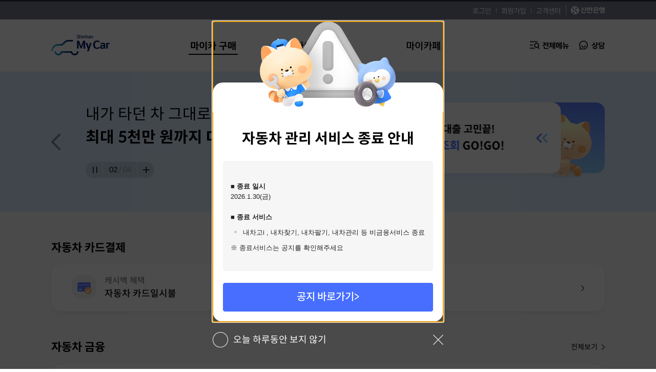

--- FILE ---
content_type: text/html
request_url: https://mycar.shinhancard.com/conts/html/main.html?v=42
body_size: 68598
content:
<!DOCTYPE html>
<html lang="ko">
<head>
	<title>자동차 대출 ㅣ 신한 마이카</title>
	<meta charset="utf-8">
	<meta http-equiv="X-UA-Compatible" content="IE=edge,chrome=1">
	<meta name="viewport" content="width=device-width, initial-scale=1, minimum-scale=1, maximum-scale=1, user-scalable=no">
	<meta http-equiv="Cache-Control" content="no-cache">
	<meta http-equiv="Pragma" content="no-cache">
	<link rel="canonical" href="https://mycar.shinhancard.com/conts/html/main.html">
	<link rel="shortcut icon" type="image/x-icon" href="/conts/images/favicon.png">
	<link rel="apple?touch?icon" href="/conts/images/touch?icon?iphone.png">
	<link rel="apple?touch?icon" sizes="152x152" href="/conts/images/touch?icon?ipad.png">
	<link rel="apple?touch?icon" sizes="180x180" href="/conts/images/touch?icon?iphone?retina.png">
	<link rel="apple?touch?icon" sizes="167x167" href="/conts/images/touch?icon?ipad?retina.png">
	<link rel="manifest" href="/conts/manifest.json">
	<meta name="apple-mobile-web-app-title" content="신한 마이카">
	<meta property="og:locale" content="ko_KR">
	<meta property="og:site_name" content="신한 마이카">
	<meta property="og:title" content="신한 마이카">
	<meta property="og:url" content="https://mycar.shinhancard.com/">
	<meta property="og:image" content="https://mycar.shinhancard.com/conts/images/logo_800x800.png">
	<meta property="og:description" content="자동차의 모든 것">
	<meta name="twitter:title" content="신한 마이카">
	<meta name="twitter:site" content="https://mycar.shinhancard.com/">
	<meta name="twitter:image" content="https://mycar.shinhancard.com/conts/images/logo_800x800.png">
	<meta name="twitter:description" content="자동차의 모든 것">	
	<meta name="description" content="신한 마이카에서 제공하는 자동차 구매 및 대출에 대한 다양한 방법과 상품에 대해, '통합대출 한도조회, 대출 상담신청, 상품 한 눈에 보기, 내차 사기' 등 여러가지 카테고리별로 어떤 정보와 혜택을 제공하고 있는지 알아보세요."> 

    <!-- 속도이슈 document.write 제거  2022.11.28 s07265 -->
    
    <!-- <script src="/conts/js/mycar.css.js"></script> -->
    <link rel="stylesheet" href="/conts/css/common_newmain.css" media="all">
    <link rel="stylesheet" href="/conts/css/contents.css" media="all">
    <link rel="stylesheet" href="/conts/css/main_mycar_2022.css" media="all">
	<link rel="stylesheet" href="/conts/css/mycar_newDX.css" media="all">
  	<link rel="stylesheet" href="/conts/css/auto_finance.css" media="all">
	 
    <!-- <script src="/conts/js/externalLib.js"></script> -->
    <script src="/conts/js/lib/jquery-3.6.1.min.js"></script>
    <script src="/conts/js/lib/jquery-migrate-1.3.0.min.js"></script>
    <script src="/conts/js/lib/jquery-ui.min.js"></script>
    <!-- <script src="/conts/js/mycar.ui.js"></script> -->
    <script src="/conts/js/plugins_new.js"></script>
    <script src="/conts/js/ui/ui-front.js"></script>
    <script src="/conts/js/ui/ui-mycar.js"></script>
    <script src="/conts/js/ui/ui-mycar_new.js"></script>
    <script src="/conts/js/operation.js"></script>
    <script src="/conts/js/attach.js"></script>
    <script src="/conts/js/ui-main_mycar2022.js"></script>
    <!-- <script src="/logic/js/adp/cmm/pesn-common.js"></script> -->
    <script src="/logic/js/adp/cmm/service.js?ver=131037"></script>
    <script src="/logic/js/adp/cmm/common.js"></script>
    <script src="/logic/js/adp/cmm/util.js?ver=131037"></script>
    <script src="/logic/js/adp/cmm/crust-main.js"></script>

    <script type="text/javascript" src="/logic/js/adp/cmm/incaNos.js"></script>
    <script type="text/javascript" src="/logic/js/adp/cmm/certificate.js"></script>
    <script type="text/javascript" src="/logic/js/adp/cmm/plugin/pesnAuth.js"></script>
    
    <!-- 개발 신규 추가-->
    <script type="text/javascript" src="/conts/js/lib/highcharts.js"></script>
    <script type="text/javascript" src="/conts/js/lib/highcharts-data.js"></script>
  	<script type="text/javascript" src="/logic/js/adp/adpfm501/ADPFM501R02.js?v=20251030"></script>
    <script type="text/javascript" src="/logic/js/adp/adpfm502/ADPFM502P12.js?v=20251030"></script>
  	
    <!--// 개발 신규 추가-->
    
    <!-- //속도이슈 document.write 제거  2022.11.28 s07265 -->

  
	<script type="text/javascript" src="/logic/js/lib/toastui-editor-all.js"></script>
	<link rel="stylesheet" href="/logic/js/lib/toastui-editor.css" media="all">
  
  	<script async src="https://ssl.pstatic.net/tveta/libs/glad/prod/gfp-core.js"></script>
  
</head>

<body>
<!-- skipNavi -->
<div id="skipNavi">
    <a href="#contents">본문 바로가기</a>
    <a href="#gnb">주메뉴 바로가기</a>
    <a href="#footer">사이트정보 바로가기</a>
</div>
<!-- //skipNavi -->

<!-- wrap -->
<div id="wrap" class="main_new22">
 	<!-- header -->
    <header id="header" data-bind-include="mainHeader" data-head-title="메인"></header>
    <!-- //header -->  

	<!-- contents -->
	<div id="container">
		<div id="contents" data-bind-view="ADPFM501R02">
			<div class="swiper-container layout_s logout">
				<ul class="swiper-wrapper">

					<!-- 구매 -->
					<li class="swiper-slide slide1" >
						<div id="membSec1">
                            <div class="event_swiper_new_wrap">
                                <div class="ct_inner new">

                                    <!-- 상단배너-->
                                    <!-- cms -->
                                    <div data-bind-cms="/conts/html/mainbn/ban08/banner08.html"></div>
                                    <!-- <div class="swiper-container event_swiper_new">
                                        <ul class="swiper-wrapper">
                                            <li class="swiper-slide" data-bg-color="#d6f4fc">
                                                <a href="#" role="button">
                                                    <span>여름이니까~<br><strong>마이카 출첵과 함께해!</strong></span>
                                                    <img src="./conts/images/main22/240625_atcheck_mbn.png" alt="여름이니까~ 마이카 출첵과 함께해!">
                                                </a>
                                            </li>
                                            <li class="swiper-slide" data-bg-color="#fff5e1">
                                                <a href="#" role="button">
                                                    <span>내차팔기 성공하고<br><strong>최대 15만원 경품받자!</strong></span>
                                                    <img src="./conts/images/main22/240625_sell_mbn.png" alt="내차팔기 성공하고 최대 15만원 경품받자!">
                                                </a>
                                            </li>
                                            <li class="swiper-slide" data-bg-color="#e5f8f7">
                                                <a href="#" role="button">
                                                    <span>내 차 등록하고<br><strong>시원한 여름나기</strong></span>
                                                    <img src="./conts/images/main22/240625_regi_mbn.png" alt="내 차 등록하고 시원한 여름나기">
                                                </a>
                                            </li>
                                        </ul>
                                        <div class="btn_wrap">
                                            <button class="btn_auto on"><span class="blind">자동재생</span></button>
                                            <div class="swiper-pagination"></div>
                                            <a href="/adp/ADPFM181N/ADPFM181C10.shc" role="button" class="btn_more"><span class="blind">더보기</span></a>
                                        </div>
                                        <button role="button" class="btn_arr prev"><span class="blind">이전</span></button>
                                        <button href="#" role="button" class="btn_arr next"><span class="blind">다음</span></button>
                                    </div> -->
                                    <!-- //cms -->
                                    <!-- //상단배너 -->

                                    
                                    <!-- 개인회원 -->
                                    <div class="personal_member">
                                        <a href="/conts/html/limit/ADPFM134/ADPFM134A02.html" title="링크이동" onclick="ga4SendEvt('click_event', '내게 딱 맞는 내 차 대출 고민 끝! 바로 GO!', '상단 배너', '메인_마이카 구매')">
                                            보기
                                            <div class="slide_box">
                                                <div class="txt_box">내 차 대출 고민끝!<br><strong><span class="fc_blue">한도조회</span> GO!GO!</strong></div>
                                                <div class="slideBox_img"></div>
                                            </div>
                                        </a>
                                    </div>
                                    
                                </div>
                            </div>
                            
                            <!-- 법인회원 -->
                            <div class="section_corporate">
                                <div class="ct_inner new">
                                    <div class="q_menu">
                                        <div class="q_menu_cnt_new">
                                            <div class="q_menu_tit">
												<div class="loan_office">
													<p>강남지점 잠원뉴코아고객센타<span>02-9898-8383</span></p>
												</div>
                                            </div>
                                            <div class="q_menu_cont">
                                                <dl>
                                                    <dt>이용내역 조회</dt>
                                                    <dd>
                                                        <ul>
                                                            <li><a href="/adp/ADPFM151N/ADPFM151R11.shc" role="button">할부대출</a></li>
                                                            <li><a href="/adp/ADPFM156N/ADPFM156R11.shc" role="button">오토리스</a></li>
                                                            <li><a href="/adp/ADPFM161N/ADPFM161R10.shc" role="button">렌터카</a></li>
                                                        </ul>
                                                    </dd>
                                                </dl>
                                                <dl>
                                                    <dt>증명서 조회/신청</dt>
                                                    <dd>
                                                        <ul class="type02">
                                                            <li><a href="/adp/ADPFM503N/ADPFM503C53.shc" role="button">금융거래 조회서</a></li>
                                                            <li><a href="/adp/ADPFM155N/ADPFM155R21.shc" role="button">할부대출 증명서</a></li>
                                                            <li><a href="/adp/ADPFM155N/ADPFM155R01.shc" role="button">오토리스 증명서</a></li>
                                                            <li><a href="/adp/ADPFM161N/ADPFM161R80.shc" role="button">렌터카 증명서</a></li>
                                                        </ul>
                                                    </dd>
                                                </dl>
                                            </div>
                                        </div>
                                    </div>
                                </div>
                            </div>
						</div>
                        <!-- start: 20250306640756 자동차 카드결제 배너 추가 -->
                        <div class="section sect_sect">
                          <div class="ct_inner new">
                            <div class="buy_product_new">
                              <strong class="tit_m1">자동차 카드결제</strong>
                              <ul class="split_item">
                                <li class="lump_sum">
                                  <a href="/conts/html/auto/new/domestic/ADPFM111R21.html" role="button"
                                     onclick="ga4SendEvt('click_event', '자동차 카드일시불', '자동차 카드결제', '메인_마이카 구매')">
                                    <span class="txt">캐시백 혜택</span>
                                    <strong>자동차 카드일시불</strong>
                                  </a>
                                </li>
                                <li class="installment">
                                  <a href="/conts/html/auto/new/domestic/ADPFM111R14.html" role="button"
                                     onclick="ga4SendEvt('click_event', '자동차 카드할부', '자동차 카드결제', '메인_마이카 구매')">
                                   <span class="txt">최장 <span data-bind-text="halbuIrtData.maxMonth"></span>개월</span>
                                    <strong>자동차 카드할부</strong>
                                  </a>
                                </li>
                              </ul>

                            </div>
                          </div>
                        </div>
                        <!-- end: 20250306640756 자동차 카드결제 배너 추가 -->                      
                        <div class="section">
                            <div class="ct_inner new">
                                <div class="buy_product_new">
                                    <!-- start: 20250306640756 타이틀/ 목록 순서 변경 -->
                                    <strong class="tit_m1">자동차 금융</strong>
                                    <ul class="item">
                                      <li class="new">
                                        <a href="/conts/html/auto/new/ADPFM111A02.html" role="button" onclick="ga4SendEvt('click_event', '신차', '내 차 구입을 위한 상품 찾기', '메인_마이카 구매')">
                                          <span class="txt">최저금리 <span data-bind-text="halbuIrtData.공통_신차_신차_최저금리">5.3</span>%</span>
                                          <b>신차</b>
                                        </a>
                                      </li>
                                      <li class="old">
                                        <a href="/conts/html/auto/used/ADPFM111A06.html" role="button" onclick="ga4SendEvt('click_event', '중고차', '내 차 구입을 위한 상품 찾기', '메인_마이카 구매')">
                                          <span class="txt">최저금리 <span data-bind-text="halbuIrtData.공통_중고차_중고차_최저금리">5.96</span>%</span>
                                          <b>중고차</b>
                                        </a>
                                      </li>
                                      <li class="collateral">
                                        <a href="https://www.shinhancard.com/pconts/html/finance/carLaon/MOBFM097R01.html" role="button" onclick="ga4SendEvt('click_event', '자동차 담보', '내 차 구입을 위한 상품 찾기', '메인_마이카 구매')">
                                          <span class="txt">365일 추가대출</span>
                                          <b>자동차 담보</b>
                                        </a>
                                      </li>
                                      <li class="succession">
                                        <a href="/adp/ADPFM1002N/ADPFM1002R01.shc" role="button" onclick="ga4SendEvt('click_event', '내 차 승계', '내 차 구입을 위한 상품 찾기', '메인_마이카 구매')">
                                          <span class="txt">편리한 비대면</span>
                                          <b>내 차 승계</b>
                                        </a>
                                      </li>
                                      <li class="long">
                                        <a href="/conts/html/auto/rental/rentalcar/ADPFM111R61.html" role="button" onclick="ga4SendEvt('click_event', '장기렌터카', '내 차 구입을 위한 상품 찾기', '메인_마이카 구매')">
                                          <span class="txt">빠른출고</span>
                                          <b>장기 렌터카</b>
                                        </a>
                                      </li>
                                      <li class="lease">
                                        <a href="/conts/html/auto/autolease/autocar/ADPFM111R71.html" role="button" onclick="ga4SendEvt('click_event', '리스', '내 차 구입을 위한 상품 찾기', '메인_마이카 구매')">
                                          <span class="txt">부담 Zero</span>
                                          <b>리스</b>
                                        </a>
                                      </li>
                                    </ul>
                                    <!-- end: 20250306640756 타이틀/ 목록 순서 변경 -->
                                    <a href="/conts/html/auto/main/ADPFM111A01.html" class="btn_all" onClick="ga4SendEvt('click_event' , '전체보기', '내 차 구입을 위한 상품 찾기', '메인_마이카 구매')">전체보기</a>
                                </div>
                            </div>
                        </div>
                      
						
						<div class="section_mb">
							<div class="ct_inner new">
					  			<!-- 개발영역  -->
								<div class="list_used_car" >
									<strong class="tit_m1">마이카 인증 중고차</strong>
									<div class="swiper-container swiper_m">
										<ul class="swiper-wrapper" id="usedCarList">
											<!-- <li class="swiper-slide">
												<a href="#" title="새창열림" data-bind-click="openOldCarDetail('{{=$data.ctsUcaCotN}}', '{{=$data.ctsUcaTgCcd}}')">
			                                    	 {{ if($data.ctsUcaTpNm == '0'){ }}
			                                    	<span class="badge type1">마이카 인증</span>
			                                    	 {{ }else if($data.ctsUcaTpNm == '1'){ }}
			                                    	<span class="badge type2">수입차 인증</span>
			                                    	 {{ }else if($data.ctsUcaTpNm == '2'){ }}
			                                    	<span class="badge type3">제휴사 인증</span>
			                                    	 {{ } }}  
													<div class="img">
													  {{ if($data.vhGuePhtFstUrlAr!=null){ }}                                                        
			                                             <img src="{{=$data.vhGuePhtFstUrlAr}}" alt="">
                                                      {{ }else{ }}
                                                          <img src="this.src='/conts/images/mycar/img_none_car.jpg'" alt="">
                                                      {{ } }}
                                                  </div>
													<div class="txt">
														<strong class="name">{{=$data.vhBrdNm}} {{=$data.vhDlMdlNm}}</strong>
														<ul class="desc">
															<li>{{=$data.vhYdtVl}}년식</li>
															<li>{{=$data.vhUlNm}}</li>
															<li>{{=$data.runDsaVl}}</li>
															<li class="favorite">{{=$data.likeTotCnt}}</li>
														</ul>
														<span class="price">{{=$data.liPriAt}}</span>
													</div>
												</a>
											</li> -->
										</ul>
									</div>
									<a href="/adp/ADPFM505N/ADPFM505C06.shc" class="btn_all">전체보기</a>   <!--20221221접근성-->
								</div>
								<!--// 개발영역 -->
							</div>
                        </div>
                        
                      	<!--승계 추가-->
						<div class="section_mb">
							<div class="ct_inner new succession_div">
								<div class="list_used_car">
									<strong class="tit_m1">마이카 승계 중고차</strong>
									<div class="swiper-container swiper_m">
										<ul class="swiper-wrapper" id="carRecomList">
											
										</ul>
									</div>
									<a href="/adp/ADPFM1004N/ADPFM1004R02.shc" class="btn_all">전체보기</a>
								</div>
							</div>
						</div>
                        <!--//승계 추가-->
                        
						<div class="section">
                            <div class="ct_inner new last">
                                <div class="recom_card">
                                    <!-- 카드배너 -->
                                    <strong class="tit_m1">이 카드와 함께라면 천하무적</strong>
                                    <div data-bind-cms="/conts/html/mainbn/ban03/card.html"></div>
                                    <!-- //카드배너 -->
                                </div>
                                <div class="bnr_box">
                                    <a href="/adp/ADPFM121N/ADPFM121R00.shc?vname=ADPFM121R01" title="링크이동" onclick="ga4SendEvt('click_event' , '갖고 싶은 차량 견적부터 구매까지 한번에!', '하단 배너', '메인_마이카 구매')">
                                        <p>갖고 싶은 차량<span class="fc_blue">견적</span>부터<br><span class="fc_blue">구매</span>까지 한번에!</p>
                                    </a>
                                </div>
                            </div>
                        </div>
					</li>
					<!-- //구매 -->
					
                    <!-- 관리  -->
                    <li class="swiper-slide slide2">
                        <div class="section_g new-layout"><!-- 25.09.25 20250903316563 new-layout 클래스 추가-->
                        	<!-- 20230622 추가-->
                        	<!-- CMS -->
							<div class="bnr_maintenance">
								<a href="https://mycar.shinhancard.com/adp/ADPFM706N/ADPFM706C02.shc" role="button" class="maintenance_box">
									<dl>
										<dt><strong>자동차 검사</strong> 대신 다녀올게요!</dt>
										<dd>신한카드, 자동차검사 대행 예약 공유 이벤트</dd>
									</dl>
								</a>
							</div>
							<!-- //CMS -->
                            <div class="ct_inner">
                                <div class="l_cont">
                                	<!-- CMS -->
									<!-- 20230602 -->
									<div class="mycar_partner">
										<strong class="tit_m1">마이카X제휴몰<span>의 혜택,<br class="m_none">즉시 할인부터<br class="w_none"> 마이신한포인트 적립 또는 캐시백까지</span></strong>
										<div class="partner_box new-height"><!-- 25.09.25 20250903316563 new-height 클래스 추가-->
											<div class="tab_wrap">
												<div class="ui-tabmenu" role="tablist">
													<ul>
														<li class="on"><a href="#tab1" aria-selected="true" role="button" title="현재페이지"><span>정비/세차</span></a></li>
														<li><a href="#tab2" aria-selected="false" role="button"><span>주차/주유/충전</span></a></li>
														<li><a href="#tab3" aria-selected="false" role="button"><span>자동차검사</span></a></li>
														<!-- <li><a href="#tab4" aria-selected="false" role="button"><span>보험</span></a></li> <!-- 25.09.25 20250903316563 삭제-->
														<!-- <li><a href="#tab5" aria-selected="false" role="button"><span>렌터카</span></a></li> <!-- 20250221502494 -->
														<!-- <li><a href="#tab6" aria-selected="false" role="button"><span>폐차</span></a></li> <!-- 20250221502494 -->
													</ul>
												</div>
											</div>
											<div class="cont_in">
											<!-- 제휴몰 혜택배너 -->
											<div data-bind-cms="/conts/html/mainbn/ban07/banner.html"></div> 	
											<!-- 제휴몰 혜택배너 -->
											</div>
										</div>
									</div>
									<!-- //CMS -->
                                    
                                	<!--개발영역 -->
                                	<!-- 20230602 로그인 전 -->
                                    <div class="mycar_info_out">
                                        <div class="mycar_info_bnr">
                                            <strong class="tit_m1">내 차 관리 등록</strong>
                                            <a href="/adp/ADPFM502N/ADPFM502C01.shc" class="bnr" onClick = "ga4SendEvt('click_event' , '지금 내 차 등록하기', '내 차 관리 등록', '메인_마이카 관리')">


                                                <strong class="tit">내 차 <span>시세</span>가 궁금할 때?</strong>
                                                <p class="desc">내 차 등록하고<br>차 시세, 관리 정보를 한번에 확인하세요.</p>
                                                <span class="btn">지금 내 차 등록하기</span>
                                            </a>
                                        </div>
                                        <!-- 25.09.25 20250903316563 삭제-->
                                        <!--<div class="plmycar">
                                            <strong class="tit_m1">미리 챙기는 마이카</strong>
                                            <div class="swiper-container swiper_m plmycar_swiper">
                                                <ul class="swiper-wrapper alflMyCarT"></ul>
                                            </div>
                                        </div>-->
                                    </div>
                                    <div class="mycar_info" style="display: none;">
                                        <div class="info_head" data-bind-each="myCarInfo" id="myCarArea">
                                            <div class="img_car">
                                                    <!-- <img src="{{=$data.imgUrlAr}}" alt="차이미지"> --><!-- 2022.11.28 s07265 -->
                                            </div>
                                            <div class="car_date"><a href="/adp/ADPFM502N/ADPFM502C02.shc">내 차는 <strong class="date" id="mainCarDate">{{=$data.year2Text}}</strong> 째 관리 중</a></div>
                                            <span class="car_num">{{=$data.ecrVhNsTitle}}</span>
                                            <p class="car_name">
                                                <span class="model">{{=$data.vhQutYdtVl}} {{=$data.vhDlMdlNm}} </span>{{=$data.vhGaNm}}
                                            </p>
                                            <div class="data">
                                                <dl class="mileage">
                                                    <dt>누적주행거리</dt>
                                                    <dd>
                                                        <span>{{=$data.runDsaVl}}km</span>
                                                        <button class="btn_mileage" data-bind-click="runDsaPop()" id="runDsa"><span class="blind">주행거리 수정</span></button>
                                                    </dd>
                                                </dl>
                                                <dl class="price">
                                                    <dt>내차 시세</dt>
                                                    <dd>
                                                        <ul>
                                                            <li>
                                                                <strong>1년 후</strong>
                                                                <span>{{=$data.vhGaY1AfFoeQutAt}}만원</span>
                                                            </li>
                                                            {{ if($data.mycaQutLatF == 'Y'){ }}
                                                            <li class="now new">
                                                            {{ }else{ }}
                                                            <li class="now">
                                                            {{ } }}
                                                                <strong>현재</strong>
                                                                <span>{{=$data.vhGaUcaQutAt}}만원</span>
                                                            </li>
                                                        </ul>
                                                    </dd>
                                                </dl>
                                            </div>
                                        </div>
                                        <div class="info_cont">
                                            <ul class="info_tab">
                                                <li><button class="active">보험</button></li>
                                                <li><button>내차 시세</button></li>
                                                <li><button id="manage">관리 내역</button></li>
                                            </ul>
                                            <div class="swiper-container carinfo_swiper">
                                                <ul class="swiper-wrapper cont_inner">
                                                    <li class="swiper-slide cont insurance active">
                                                        <div class="d_day">
                                                            <div class="wrap_day">
                                                                <div class="simple">
                                                                    <strong class="tit" data-bind-text="carIuCoCotNm"></strong>
                                                                    <p class="txt" id="cotNm2">자동차 보험 만료일까지</p>
                                                                    <div class="inner">
                                                                        <span class="blind">D-</span><span id="carIuXpDaySpan"><strong class="num ui-countup" data-before="0" data-duration="2" id="countUp0" data-bind-text="carIuXpDay"></strong></span>
                                                                        <strong id="cntObj" style="display: none">???</strong>
                                                                    </div>
                                                                </div>
                                                                <div class="detail">
                                                                    <div class="desc">
                                                                        <strong class="name" data-bind-text="carIuCoCotNm"></strong> 자동차 보험<br>
                                                                        <span data-bind-html="carIuDate"></span>
                                                                    </div>
                                                                    <button class="btn_change" data-bind-click="registInsure();" id="isure"><span class="blind">수정</span></button>
                                                                    <div class="insurance_cont">
                                                                        <dl>
                                                                            <dt>현재 보험 만료일</dt>
                                                                            <dd data-bind-text="carIuXpDNm"></dd>
                                                                        </dl>
                                                                        <dl>
                                                                            <dt>현재 보험사</dt>
                                                                            <dd data-bind-text="carIuCoCotNm"></dd>
                                                                        </dl>
                                                                    </div>
                                                                </div>
                                                            </div>
                                                            <button class="btn_more" id="coMore">자세히 보기</button>
                                                            <button class="btn_nodata" data-bind-click="registInsure();" style="display: none">자동차 보험 등록하기</button>
                                                        </div>
                                                        <a href="/conts/html/lounge/service/insurance/ADPFM141A04.html" class="btn_link">모든 자동차 보험료 한번에 비교하세요</a>
                                                    </li>
                                                    <li class="swiper-slide cont price">
                                                        <strong class="now_price" data-bind-text="vhGaUcaInfo"></strong>
                                                        <p class="desc" data-bind-text="vhGaAtRunDsaVl"></p>
                                                        <div class="graph" id="chart01" aria-hidden="true">
                                                                                차량의 시세 정보가 없습니다<br>
                                                        </div>
                                                        <a href="/adp/ADPFM502N/ADPFM502C02.shc" class="btn_link">내차 시세 자세히 보기</a>
                                                    </li> 
                                                    <li class="swiper-slide cont history">
                                                        <div class="case1">
                                                            <ul class="list">
                                                                <li class="oil" id="refuY">
                                                                    <span data-bind-text="refuData.CRD_APV_DT_TXT"></span> <span data-bind-text="refuData.MYDT_MCT_NM"></span>에서<br>
                                                                    <strong><span data-bind-text="refuData.MYDT_TS_AT"></span>원</strong> 주유했어요
                                                                </li>
                                                                <li class="oil" id="refuN">
                                                                    최근 3개월 동안<br>
                                                                    주유를 하신 내역이 없어요.
                                                                </li>
                                                                <li class="parking" id="parkY">
                                                                    <span data-bind-text="parkData.CRD_APV_DT_TXT"></span> <span data-bind-text="parkData.MYDT_MCT_NM"></span>에서<br>
                                                                    <strong><span data-bind-text="parkData.MYDT_TS_AT"></span>원</strong> 주차했어요
                                                                </li>
                                                                <li class="parking" id="parkN">
                                                                    최근 3개월 동안<br>
                                                                    주차를 하신 내역이 없어요.
                                                                </li>
                                                                <li class="history" id="repairY">
                                                                    <span data-bind-text="repairData.CRD_APV_DT_TXT"></span> <span data-bind-text="repairData.MYDT_MCT_NM"></span>에서<br>
                                                                    <strong><span data-bind-text="repairData.MYDT_TS_AT"></span>원</strong> 정비했어요
                                                                </li>
                                                                <li class="history" id="repairN">
                                                                    최근 3개월 동안<br>
                                                                    정비를 하신 내역이 없어요.
                                                                </li>
                                                            </ul>
                                                            <button class="btn_link" data-bind-click="detailCardList()">주유·주차·정비 카드사용내역 더보기</button>
                                                        </div>
                                                        <div class="case2">
                                                            <div class="desc">
                                                                <span>마이데이터 서비스 가입 후</span>
                                                                다른 카드사 연결 하시고<br>주유, 주차, 정비 사용내역 확인하세요.
                                                            </div>
                                                            <a href="https://pay.shinhancard.com/pay/PAYFM005N/PAYFM005J01.shc?screenid=PARAM|MYDFV001R00|MYDFM001R07V|AYY003" title="새창열림" target="_blank">                                                            
                                                                 <span class="btn_link">마이데이터 바로가기</span>
                                                            </a>
                                                        </div>
                                                    </li>
                                                </ul>
                                            </div>
                                            <div class="pagination"></div>
                                        </div>
                                    </div>
                                </div>
                
                                <div>
                                <!-- 20230602 -->
									<!-- #23.05.24 추가[S] -->
									<div class="rentycar">
										<strong class="tit_m1">마이카 렌터카</strong>
										<ul>
											<li>
												<a href="#" onclick="openLinkDetailView('https://ersapp.master.co.kr:9443/sh','https://ersapp.master.co.kr:9443/sh','긴급출동')" title="새창 열림"  onClick = "ga4SendEvt('click_event' , '긴급출동', '마이카 렌터카', '메인_마이카 관리')"> <!--20221221접근성-->
													<span class="ico ico1"></span>
													<div class="txt_box">
														<strong>긴급출동</strong>
														<p>고객님의 현재 위치로 바로 출동</p>
													</div>
												</a>
											</li>
											<li>
												<a href="/adp/ADPFM505N/ADPFM505C03.shc"  onClick = "ga4SendEvt('click_event' , '방문정비예약', '마이카 렌터카', '메인_마이카 관리')">
													<span class="ico ico2"></span>
													<div class="txt_box">
														<strong>방문정비예약</strong>
														<p>예약일에 현장 방문하여 차량 점검</p>
													</div>
												</a>
                                            </li>
											<li>
												<a href="/adp/ADPFM701N/ADPFM701C08.shc"  onClick = "ga4SendEvt('click_event' , '정비내역조회', '마이카 렌터카', '메인_마이카 관리')">
													<span class="ico ico3"></span>
													<div class="txt_box">
														<strong>정비내역조회</strong>
														<p>정비내역 및 긴급출동 내역 조회</p>
													</div>
                                                </a>
											</li>
										</ul>
									</div>

									<!-- [D] 로그인 후 -->
									<div class="rentycar login" id="rentycar2" style="display: none;">
										<strong class="tit_m1">마이카 렌터카</strong>
										<ul>
											<li>
												<a href="#" onclick="openLinkDetailView('https://ersapp.master.co.kr:9443/sh','https://ersapp.master.co.kr:9443/sh','긴급출동')" title="새창 열림"  onClick = "ga4SendEvt('click_event' , '긴급출동', '마이카 렌터카', '메인_마이카 관리')"> <!--20221221접근성-->
													<span class="ico ico1"></span>
													<div class="txt_box">
														<strong>긴급출동</strong>
														<p>고객님의 현재 위치로 바로 출동</p><!-- 25.09.25 20250903316563 추가-->
													</div>
												</a>
											</li>
											<li>
												<a href="/adp/ADPFM505N/ADPFM505C03.shc"  onClick = "ga4SendEvt('click_event' , '방문정비예약', '마이카 렌터카', '메인_마이카 관리')">
													<span class="ico ico2"></span>
													<div class="txt_box">
														<strong>방문정비예약</strong>
														<p>예약일에 현장 방문하여 차량 점검</p><!-- 25.09.25 20250903316563 추가-->
													</div>
												</a>
                                            </li>
											<li>
												<a href="/adp/ADPFM701N/ADPFM701C08.shc"  onClick = "ga4SendEvt('click_event' , '정비내역조회', '마이카 렌터카', '메인_마이카 관리')">
													<span class="ico ico3"></span>
													<div class="txt_box">
														<strong>정비내역조회</strong>
														<p>정비내역 및 긴급출동 내역 조회</p><!-- 25.09.25 20250903316563 추가-->
													</div>
												</a>
											</li>
										</ul>
									</div>
									<!-- #23.05.24 추가[E] -->
                                    <!-- 25.09.25 20250903316563 삭제-->
                                    <div class="r_cont" style="display:none">
                                        <strong class="tit_m1">주간 유가 동향</strong>
                                        <div class="gas_trend">
                                            <ul class="tab_gas">
                                                <li><a href="#" role="button" class="on" onClick = "ga4SendEvt('click_event' , '휘발유', '주간 유가 동향', '메인_마이카 관리')">휘발유</a></li>
                                                <li><a href="#" role="button" onClick = "ga4SendEvt('click_event' , '고급휘발유', '주간 유가 동향', '메인_마이카 관리')">고급휘발유</a></li>
                                                <li><a href="#" role="button" onClick = "ga4SendEvt('click_event' , '경유', '주간 유가 동향', '메인_마이카 관리')">경유</a></li>
                                            </ul>
                                            <div class="graph" id="chart02" aria-hidden="true">
                                                
                                            </div>
                                            <div class="wrap_gas_sch"><!-- 검색목록 노출시 open 클래스 추가 -->
                                                <button class="btn_close_list"><span class="blind">주유소 리스트 닫기</span></button>
                                                <strong class="tit_sch">주변 최저가 주유소를 찾으시나요?</strong>
                                                <div class="gas_sch">
                                                    <div class="inp_search">
                                                        <span class="input_box ui-input-reset">
                                                            <input type="text" class="input mapArea1" id="serchInput2" value="" placeholder="지역명을 입력해주세요." title="검색어 입력">
                                                            
                                                            <a href="#" class="btn_input_reset">입력창 초기화</a>
                                                        </span>
                                                        <button class="btn_submit" tabindex="0" data-bind-click="zipSearchClick2()" ><span class="blind">검색</span></button>
                                                    </div>
                                                    <!-- 검색결과 페이지 -->
                                                    <div class="search_result" style="display:none;" id="search_result2">
                                                        <div class="result_head">
                                                            <strong>검색 결과</strong>
                                                            <button class="ui_close"><span class="blind">닫기</span></button>
                                                        </div>
                                                        <div class="result_cont">
                                                            <ul id="search_list2" data-bind-visible="serchOutputLsit2.length!= 0" data-bind-each="serchOutputLsit2">
                                                                <li>
                                                                    <a href="#" data-bind-click="mapClick2('{{=$data.HPSN_ABN_NM}}','{{=$data.CLN_XC_VL}}', '{{=$data.CLN_YC_VL}}')">
                                                                        {{=$data.HPSN_ABN_NM}}
                                                                    </a>
                                                                </li>
                                                            </ul>
                                                            <ul data-bind-visible="serchOutputLsit2.length== 0">
                                                                <li class="no_result">검색 결과가 없습니다.</li>
                                                            </ul>
                                                        </div>
                                                    </div>
                                                    <div class="swiper-container rcgas_swiper">
                                                        <ul class="swiper-wrapper" id="CarLunOpntList">
                                                        <!-- li 반복 2022.11.28 -->
                                                        </ul>
                                                    </div>
                                                </div>
                                                <div class="wrap_srch">
                                                    <a href="/adp/ADPFM141N/ADPFM141C50.shc" class="rcgas_srch">추천 주유소 검색하기</a>
                                                </div>
                                            </div>
                                        </div>
                                        <div class="plmycar" id="plm2" style="display: none;">
                                            <strong class="tit_m1">미리 챙기는 마이카</strong>
                                            <div class="swiper-container swiper_m plmycar_swiper">
                                                <ul class="swiper-wrapper alflMyCarT"></ul>
                                            </div>
                                        </div>
                                    </div>
                                  <!-- // 25.09.25 20250903316563 삭제-->
                                </div>
                            </div>
                            <!--//개발영역 -->
                        	<!-- //20230622 추가-->
                        </div>
                        <!-- 20230602 삭제 -->
                            <!-- <div class="section_n" style="display:none">
                            <div class="ct_inner">
                                cms
                                <div class="l_cont">
                                    <strong class="tit_m1">내 차 관리의 모든 것</strong>
                                    <ul class="mcad_list">
                                        <li>
                                            <a href="#" data-bind-click="goTmap()" id="tmap" title="새창 열림">
                                                <span class="ico ico1"></span>
                                                <p>TMAP</p>
                                            </a>
                                        </li>
                                        <li>
                                            <a href="/conts/html/lounge/service/care/ADPFM203R01.html">
                                                <span class="ico ico2"></span>
                                                <p>자동차<br>케어서비스</p>
                                            </a>
                                        </li>
                                        <li>
                                            <a href="javascript:fnAllthatSsoLoginNew('/dsp00000?althSrmN=808&althDspChnn=4003')" title="새창 열림">
                                                <span class="ico ico3"></span>
                                                <p>용품</p>
                                            </a>
                                        </li>
                                        <li>
                                            <a href="/adp/ADPFM141N/ADPFM141C50.shc">
                                                <span class="ico ico4"></span>
                                                <p>관심 주유소<br>경유/휘발유</p>
                                            </a>
                                        </li>
                                        <li>
                                            <a href="/adp/ADPFM505N/ADPFM505C07.shc">
                                                <span class="ico ico5"></span>
                                                <p>관심 충전소<br>전기차</p>
                                            </a>
                                        </li>
                                        <li>
                                            <a href="/conts/html/lounge/service/insurance/ADPFM141A04.html">
                                                <span class="ico ico11"></span>
                                                <p>자동차 보험</p>
                                            </a>
                                        </li>
                                        <li>
                                            <a href="/conts/html/manage/maintain/online/ADPFM505A02.html">
                                                <span class="ico ico6"></span>
                                                <p>자동차 수리<br>비교견적</p>
                                            </a>
                                        </li>
                                        <li>
                                            <a href="javascript:fnAllthatSsoLoginNew('/dsp00000?althSrmN=859&althDspChnn=4003')" title="새창 열림">
                                                <span class="ico ico7"></span>
                                                <p>방문정비</p>
                                            </a>
                                        </li>
                                        <li>
                                            <a href="javascript:fnAllthatSsoLoginNew('/dsp00000?althSrmN=857&althDspChnn=4003')" title="새창 열림">
                                                <span class="ico ico8"></span>
                                                <p>방문세차</p>
                                            </a>
                                        </li>
                                        <li>
                                            <a href="#" onclick="openLinkDetailView('https://newmallthat.shinhancard.com/alhsec/ALHFM232N/ALHFM232R01.shc?althMllId=20040&althPlaBfCetId=100001177','https://newmallthat.shinhancard.com/alhsec/ALHFM232N/ALHFM232R01.shc?althMllId=20040&althPlaBfCetId=100001177','렌탈몰')" title="새창 열림">
                                                <span class="ico ico9"></span>
                                                <p>렌탈몰</p>
                                            </a>
                                        </li>
                                        <li>
                                            <a href="/conts/html/manage/rental/ADPFM505A05.html">
                                                <span class="ico ico10"></span>
                                                <p>카모아<br>단기렌터카</p>
                                            </a>
                                        </li>
                                    </ul>
                                </div>
                                //cms

                            </div>
                        </div> -->
                        <!-- //20230602 삭제 -->
                    </li>
                    <!-- //관리 -->
					
					<!-- 마이카페 -->
					<li class="swiper-slide slide3">
                        <!--<div class="section_p">
							<div class="ct_inner">
								<div class="cafe_cont">
                                    <ul class="main_car">
										<li>
											<a href="/adp/ADPFM520N/ADPFM520R01.shc" title="마이카 혜택 페이지 이동">
												<div class="img"></div>
												<p>
													마이카가 준비한<br>
													<strong>포인트 쌓자<em>!</em></strong>
												</p>
											</a>
										</li>
									</ul>						
								</div>
							</div>
						</div>-->
                      	<!-- 광고배너 -->
                        <!--<div class="section_w mid_section w_none">
                          <div class="ct_inner">
                            <div class="bnr_advertisement" id="adElementId-0"> </div>
                          </div>
                        </div>-->
						<div class="section_w mid_section">
							<div class="ct_inner">
								<!-- 개발영역 -->
								<div class="play_drive">
									<strong class="tit_m1">Play 시승영상</strong>
									<div class="swiper-container swiper_m list_drive">
										<ul class="swiper-wrapper" id="driveList">
											<!-- <li class="swiper-slide">
												<a href="#" data-bind-click="goCotView1('{{=$data.dnwaCarCotN}}',1)" title="새창열림" target="_blank">
													<div class="thum_box">
														{{ if($data.dnwaCarCotSlImgUrlAr!=null){ }}   
														<img src="{{=$data.dnwaCarCotSlImgUrlAr}}" alt="시승 영상">
														{{ }else{ }}
			                                                <img src="this.src='/conts/images/mycar/img_coupon_none_m.png'" alt="">
			                                            {{ } }}
													</div>
													<div class="txt_box">
														<p>{{=$data.dnwaCarCotTilNm}}</p>
													</div>
												</a>
											</li> -->
										</ul>
									</div>
									<a href="/adp/ADPFM504N/ADPFM504C03.shc" class="btn_all">전체보기</a>  <!--20221221접근성-->
								</div>
								<!--// 개발영역 -->
							</div>
						</div>
						<div class="section_w ">
							<div class="ct_inner">
								<!-- 개발영역 -->
								<div class="mycar_word">
									<div class="mycar_news">
										<strong class="tit_m1">HOT 마이카 뉴스</strong>
										<div class="swiper-container swiper_m list_news">
											<ul class="swiper-wrapper"  id="coulmnList">
												<!-- <li class="swiper-slide">
												   <a href="#" data-bind-click="goCotView1('{{=$data.dnwaCarCotN}}',2)" title="새창열림" target="_blank" >
														<div class="thum_box">
															{{ if($data.dnwaCarCotSlImgUrlAr!=null){ }}   
																<img src="{{=$data.dnwaCarCotSlImgUrlAr}}" alt="마이카 뉴스">
															{{ }else{ }}
				                                                <img src="this.src='/conts/images/mycar/img_coupon_none_m.png'" alt="마이카 뉴스">
				                                            {{ } }}
														</div>
														<div class="txt_box">
															<dl>
																<dt>[뉴스/칼럼]</dt>
																<dd>{{=$data.dnwaCarCotTilNm}}</dd>
															</dl>
															<p>{{=$data.dnwaCarCotSorNm}}</p>
														</div>
													</a>
												</li> -->
											</ul>
										</div>
										<a href="/adp/ADPFM504N/ADPFM504C01.shc" class="btn_all">전체보기</a><!--20221221접근성-->
									</div>
                                    <div class="mycar_mgzine">
                                        <strong class="tit_m1">마이카 매거진</strong>
                                        <div class="swiper-container swiper_m list_mgzine">
                                        <!-- 20221026_2 수정요청 -->
			                                <!-- 20230427 수정요청 -->
                                            <ul class="swiper-wrapper" id="mgzList">
                                            	<!-- li 반복 2023.04.27 -->
                                            </ul>
                                            <!-- 20221026_2 수정요청 -->
                                            <!--//20230427 수정요청 -->
                                        </div>
                                        <a href="/adp/ADPFM507N/ADPFM507C13.shc" class="btn_all">전체보기</a>
                                    </div>
								</div>
								<!--// 개발영역 -->
							</div>
						</div>
                        <div class="cafe_cont">
                            <!-- cms -->
                            <div class="main_splay_bnr">
                                <strong class="tit_brn">신한PLAY</strong>
                                <a href="https://shcard.io/discover2" title="새창열림" target="_blank">
                                    <ul>
                                        <li>더 많은 콘텐츠가 보고싶다면</li>
                                        <li>Discover your favorite</li>
                                        <li>매일 새로운 콘텐츠를, 디스커버</li>
                                        <li>매일 새로운 콘텐츠가 내손안에</li>
                                    </ul>
                                </a>
                            </div>
                            <!-- //cms -->
                        </div>
					</li>
					<!-- //마이카페 -->
				</ul>
			</div>
		</div>
	</div>
	<!-- //container -->
    <!-- footer -->
  	<footer id="footer" data-bind-include="cmmFooter"></footer>
    <!-- //footer -->
    
</div>
<!-- //wrap -->
<script>
$(function(){
    // 개인 or 법인 노출영역 분기처리
    if ($menu.utype === 'co') $('#membSec1').addClass('corporate')
  	/* $(window).resize(function () {
		var w_width = $(this).width()
		if (w_width < 760 && w_m_chk2 == 0) {    
            mainMInit2();
		}
	}) */
});
</script>

<!-- 메인 팝업 -->
 
<!--20251022 팝업 추가 start: 20251014497524  마이카 앱 종료에 따른 공지 팝업 제작 요청의 건-->
    <!-- <div id="main_pop">
        <style>
        .pop_wrap.new_style.type04.v2 .popup.center_wrap.position_center{position: absolute;top: 50%;left: 50%;transform: translate(-50%, -50%);margin-top:0!important}
        .box13-dx.type2.banner-new-wrap {position: absolute;bottom: 60px;left: 50%;transform: translateX(-50%);width: calc(100% - 40px);max-width: 600px;}
        .btn.bg_blue.type02{display: inline-block;position: relative;padding: 0 40px;min-width: 100px;height: 56px;line-height: 56px;box-sizing: border-box;border-radius: 4px;border-color: #476eff;background-color: #476eff;text-align: center;color: #fff;font-size: 20px;font-weight: 700;}
        @media screen and (max-width: 1100px) {
            .box13-dx.type2.banner-new-wrap{bottom: 100px;}
        }
        </style>
        <div id="mainInfoPop" class="pop_wrap new_style type04 v2">
            <article class="popup center_wrap position_center">
                <div class="pop_cont" tabindex="0">
                    <div class="pop_txt_box">
                        <h3>마이카 앱 종료 예정 안내</h3>
                    </div>
                    <div class="box_gray">
                        <p>마이카 앱 운영이 종료 예정입니다.<br/>마이카 홈페이지와 SOL페이 앱을 통해 마이카 서비스는 기존과 동일하게 계속 이용하실 수 있습니다.<br/>앞으로도 많은 이용 부탁드립니다.</p>
                        <dl class="list_dl">
                            <dt>앱 운영 종료일</dt>
                            <dd>2025.11.30</dd>
                        </dl>
                    </div>
                </div>
                <div class="pop_btn ">
                    <a href="#" class="btn bg_blue type02 full" data-bind-click="closeAppClose()">확인</a>
                </div>
            </article>
        </div>
    </div> -->
    <!-- //메인 팝업 -->
<!--20251022 팝업 추가 end: 20251014497524  마이카 앱 종료에 따른 공지 팝업 제작 요청의 건-->


<!-- 2022.05.04 팝업 추가 마재광 -->
<!-- 앱설치 팝업 20220503 --
<div id="appinduce" class="pop_wrap small new_type">
	<article class="popup">
		<div class="appinduce">
			<div class="appinduce_wrap">
				<div class="appinduce_inner">
					<div class="appindce_txt">
						<span class="mycar_logo"></span>
						<dl>
							<dt><strong>자동차</strong>를</dt>
							<dd class="dd1"><strong>사는</strong> 새로운 기술<em>!</em></dd>
							<dd class="dd2"><strong>파는</strong> 간편한 선택<em>!</em></dd>
						</dl>
						<p>대표 자동차 플랫폼 My Car를<br>앱으로 경험하세요.</p>
					</div>
					<div class="car_img">
						<img src="/conts/images/attach/pop_appinduce_car.png" alt="" class="car">
					</div>
					<div class="btn_mycarapp">
						<a href="#" id="checkInstallApp2">
							<img src="/conts/images/attach/pop_appinduce_btn.png" alt="앱으로 이용하기">  <!--20221221접근성--
						</a>
						<div class="btn_mycarapp_close">
							<div class="check_wrap">
								<label class="checkbox">
									<input type="checkbox" name="checkbox" id="checkTost1">
									<i></i>
									<span class="lbl">일주일동안 보지 않기</span>
								</label>
							</div>
							<a href="#" id="mycarAppClose"><span class="blind">팝업닫기</span></a>   <!--20221221접근성--
						</div>
					</div>
				</div>
			</div>
		</div>
	</article>
</div>
<!-- //앱설치 팝업 20220503 -->
<!-- //2022.05.04 팝업 추가 마재광 -->

<!-- 2022.05.20 팝업 추가 마재광(MYCar플랫폼 복수현 요청) -->
<!-- 팝업 : 생일이벤트 -->
<div id="pop_brevent" class="pop_wrap small new_type">
	<article class="popup">
		<div class="brevent_inner">
			<a href="#" class="btn_close ui-pop-close"></a>
			<div id="brevent_cake" class="img-box">
				<div class="brevent_txt">
					<div class="txt_prev">
						<p><strong><span class="pNmBh">님</span></strong>의 <strong>생일</strong>을 축하드려요<em>!</em></p>
						<p><strong>자아, 소원빌고 후~</strong></p>
					</div>
					<div class="txt_next">
						<p><strong><span class="pNmBh">님</span></strong>의 <strong>생일</strong>을 축하드려요<em>!</em></p>
						<p><strong>반짝반짝 빛나는<br>행복하고 즐거운 날 되세요</strong></p>
					</div>
				</div>
				<img src="/conts/images/attach/bg_brevent.png" alt="투명배경">
			</div>
			<a href="#none" class="btn_prev">클릭 해주세요</a>
			<div class="btn_prev_img">
				<img src="/conts/images/attach/btn_brevent_prev.png" alt="화면을 탭해서 촛불을 꺼보세요!">
			</div>
			<a href="#none" class="btn_next" id="breventApp">
				<img src="/conts/images/attach/btn_brevent_next.png" alt="선물 받으러 가볼까요?">
			</a>
		</div>
	</article>
</div>

<div id="intro" class="app_intro_body">
    <h1 class="blind">신한카드 앱소개</h1>
    <section class="app_intro swiper-container">		
        <ul class="info_pages swiper-wrapper">
            <li class="page swiper-slide">
                <div class="desc blind">
                    <p class="txt">메인 탭 관련 설명 및 하단 버튼 설명</p>
                </div>
                <div class="visual"><img src="/conts/images/attach/img_tutorial.png" alt="메인 소개"></div>
            </li>
            <li class="page swiper-slide">
                <div class="desc blind">
                    <p class="txt">상단 유틸메뉴 설명</p>
                </div>
                <div class="visual"><img src="/conts/images/attach/img_tutorial2.png" alt="메인 소개"></div>
                <a href="#" class="btn_start" role="button" onclick="closeIntro(this)">자동차의 모든것 신한 MY Car 시작하기</a>
            </li>
        </ul>
        <div class="swiper-pagination"></div>
    </section>
</div>

<script src="/conts/js/lottie.js"></script>
<script>
	var ani_prev = bodymovin.loadAnimation({
	container: document.querySelector('#brevent_cake'),
	path: '../images/attach/brevent.json',
	renderer: 'svg',
	loop: true,
	autoplay: true,
	})          
	ani_prev.play();
	$('#pop_brevent .btn_prev').click(function(){
	var ani_next = bodymovin.loadAnimation({
		container: document.querySelector('#brevent_cake'),
		path: '../images/attach/brevent2.json',
		renderer: 'svg',
		loop: true,
		autoplay: true,
	})
	$(this).css('display','none');
	$('#pop_brevent .brevent_inner').addClass('on');
	$('#brevent_cake>img + svg').css({'visibility':'hidden','opacity':'0','transition-delay':'.5s'});
	$('#pop_brevent .txt_prev, #pop_brevent .btn_prev_img').css('opacity','0');
	$('#pop_brevent .txt_next, #pop_brevent .btn_next').css('opacity','1');
	ani_next.play();
	})
  
    // app intro
    function openIntro () {
		const intro = document.getElementById('intro');
		intro.setAttribute('style', 'display:block;');
	}

	function closeIntro(e) {
		e.preventDefault;
		const intro = document.getElementById('intro');
		intro.removeAttribute('style');
	}

    var swiper = new Swiper('.app_intro', {
    });
</script>
<!-- //2022.05.20 팝업 추가 마재광 -->
</body>
</html>

--- FILE ---
content_type: text/html;charset=utf-8
request_url: https://mycar.shinhancard.com/adp/cmm/COMMON/mainHeader.ahtml?v=1768992274143
body_size: 14491
content:
	<div class="mycar_new21s">
		<div class="head_in">
            <div class="head_top">
                <div class="ly_inner">
                    <div id="logo">
                    	<a href="#" class="mainUrl" onclick = "mainGoSession();">신한 마이카</a>
                    </div>
                    <!-- 로그인 후 -->				
                    <div class="head_util" data-plugin-visible="isLogin=='Y'">
                        <div class="head_user">
                            <dl>
                                <dt><a href="#headUserInfo" data-plugin-click="userInfo('on')" data-plugin-text="topMemInfo"></a></dt>
                                <dd id="headUserInfo">
		                           <div class="date" data-plugin-text="logonDate"></div>
		                           <div class="user">
		                               <strong data-plugin-text="topsClubMaxNM"></strong>
		                               <span class="btn">
		                                   <a href="#" class="button h20 btn_transparent" data-plugin-click="mMenu.login()">로그아웃</a>
		                               </span>
		                           </div>
		                           <a href="#" class="head_user_close" data-plugin-click="userInfo('off')">닫기</a>
		                       </dd>
                            </dl>
                        </div>
                        <div class="head_time" data-plugin-visible="isLogin=='Y'"><span class="blind">남은시간</span><span id="logoutTime">10:00</span> <button data-plugin-click="mMenu.logoutTime()"><span class="blind">시간</span>연장</button></div>
                        <div class="head_bank"><a href="https://www.shinhan.com" title="새창열림" target="_blank">신한은행</a></div>     
                    </div>	
                    <!-- //로그인 후 -->					

                    <!-- 로그인 전 -->
		           <div class="head_util" data-plugin-visible="isLogin=='N'">
		               <div><a href="#" data-plugin-click="mMenu.login()" >로그인</a></div>
		               <div><a href="#" data-plugin-click="mMenu.url('회원가입')">회원가입</a></div>
		               <div><a href="#" data-plugin-click="mMenu.url('고객센터')">고객센터</a></div>
		               <div class="head_bank"><a href="#" title="새창열림" target="_blank" data-plugin-click="mMenu.url('신한은행')">신한은행</a></div>
		           </div>
		           <!-- //로그인 전 -->
                </div>
            </div>
            <div class="head_cont">
                <div class="ly_inner common">
                    <div class="head_title">
                    	<div class="tit">
                    		<a href="/" class="logo">신한 마이카</a>
                    	</div>
                    </div>
                    <!-- SUB 텍스트일 때  -->
                    <div class="head_btn">
                        <a href="#new_gnb" class="btn_gnb m_gnb" data-plugin-click="mMenu.open()" role="button" aria-expanded="false" id="gnb2">
                            <i></i>
                            <span class="blind">글로벌메뉴 열림</span>
                        </a>
                    </div>					
                    <div class="head_menu m_login">
                        <div class="head_user" data-plugin-visible="isLogin=='Y'" >
                          <dl>
                            <dt>
                              <a href="#headUserInfo" data-plugin-click="userInfo('on')" data-plugin-text="layerName"></a>
                            </dt>
                            <dd id="headUserInfo">
                              <div class="date" data-plugin-text="logonDate"></div>
                              <a href="#" class="head_user_close">닫기</a>
                            </dd>
                          </dl>
                        </div>                        
                        <a href="#" class="btn_alram" data-plugin-click="goAlram()"><span class="blind">알림</span><strong class="alramCount"></strong></a>
                        <a href="/adp/ADPFM191N/ADPFM191R41.shc" class="btn_set"><span class="blind">설정</span></a>
                        <a href="#" data-plugin-visible="isLogin=='N'"  data-plugin-click="mMenu.login()"class="btn_login" >로그인</a>
                        <a href="#" data-plugin-visible="isLogin=='N'"class="btn_join" data-plugin-click="mMenu.url('회원가입')">회원가입</a>
                        <a href="#" class="btn_login" data-plugin-visible="isLogin=='Y'" data-plugin-click="mMenu.login()">로그아웃</a>
                    </div>
                </div>
                <div class="ly_inner new">
                	<span class="logo">MY Car</span>
						<ul class="util">
							<li style="display:none;">
								<a href="#new_gnb" id="realButn" data-plugin-click="mMenu.open()" role="button" aria-expanded="false">메뉴</a>
							</li>
							<li class="sch">
								<a href="#" onclick="mMenuOpen(1)" role="button" aria-expanded="false" id="gnb" class="btn_gnb m_gnb">
									<strong class="m_none">전체메뉴</strong>
									<strong class="w_none">검색</strong>
									<span class="blind">글로벌메뉴 열림</span>
								</a>
							</li>
							<li class="timeline w_none">
								<a href="#none" role="button" onclick="checkTimeline();" class="btn_counsel2">
									<strong>타임라인</strong>
									<strong class="new_sign" id="new_timeline"></strong>
								</a>
							</li>
							<li class="counsel">
								<a href="#none" role="button" title="새창열림" onclick="chatbot()"><strong>상담</strong></a>
							</li>
						</ul>
						<ul class="section">
							<li>
								<a href="#" role="button" title="마이카 구매 탭이동" class="on"  onclick="mMenuTap('마이카 구매')"><span>마이카 구매</span></a>
							</li>
							<li>
								<a href="#" role="button" title="마이카 관리 탭이동" onclick="mMenuTap('마이카 관리')">마이카 관리</a>
							</li>
							<li>
								<a href="#" role="button" title="마이카페 탭이동" onclick="mMenuTap('마이카페')">마이카페</a>
							</li>
						</ul>
				</div> 
                <!-- 통합검색 -->
                <article class="searchBox">
                    <div class="bg_area"></div>
                    <div class="searchBox_wrap">
                        <div class="searchBox_input ly_bg_gradient">
                            <div class="inner">
                                <div class="inp_search">
                                    <span class="input_box ui-input-reset">
                                        <input type="text" class="input" id="serchBox_input" value="" placeholder="검색어를 입력해주세요." title="검색어 입력" >
                                        <a href="#" class="btn_input_reset">입력창 초기화</a>
                                    </span>
                                    <a href="#" class="btn_submit" data-plugin-click="srch.go()" id="btnSubPoint"><span class="blind">검색</span></a>
                                </div>
				                <div class="popular_search">
				                    <dl>
				                        <dt>인기검색어</dt>
				                        <dd>
				                        	<!-- 클래스명 변경불가 -->
				                            <ul class="recommendList"></ul>
				                        </dd>
				                    </dl>
				                </div>
                            </div>
                        </div>
                        <div class="searchBox_cont">
                            <!-- 최근검색어 검색 클릭 시 S -->
            				<div class="searchCont_box" id="searchCont_box01" style="display:block;" data-plugin-class="on:srch.lstKind=='late'">
                                <div data-plugin-html="srch.lateText"></div>                
			                    <div data-plugin-visible="srch.lateItems.length>0">
			                        <ul class="searchCont_list" data-plugin-each="srch.lateItems">
			                            <li>
			                                <a href="#" class="" data-plugin-click="srch.setLateText()">
			                                    <span class="keyword">{{=$data.keyword}}</span>
			                                </a>
			                                <a href="#" class="btn_del" data-plugin-click="srch.lateDel()">
			                                    <span class="blind">삭제</span>
			                                </a>
			                            </li>
			                        </ul>
			                    </div>
                            </div>
                            <!-- 검색 클릭 시 E -->
                            
                            <!-- 검색 단어 입력 시 S -->
                            <div class="searchCont_box" id="searchCont_box02" style="display:none;">
                                <div data-plugin-visible="srch.arkItems.length>0">
				                    <ul class="searchCont_list" data-plugin-each="srch.arkItems">
				                        <li>
				                            <a href="#" class="" data-plugin-click="srch.setArkText('1')">
				                                <span class="keyword">{{=$data.hkeyword}}</span>
				                            </a>
				                        </li>
				                    </ul>
				                </div>
                            </div>
                            <!-- 검색 단어 입력 시 E -->
                        </div>
                        <div class="searchCont_close">
                            <div class="inner">
                                <span><a href="#" class="btn_off" data-plugin-click="srch.autoLate()" data-plugin-text="srch.autoLate"></a></span>
                                <span><a href="#" class="btn_off2" data-plugin-click="srch.autoArk()" data-plugin-text="srch.autoArk"></a></span>
                                <span class="f_right">
                                    <a href="#" class="btn_schdel" data-plugin-click="srch.lateDelAll()">전체삭제</a>
                                    <a href="#" class="btn_close" data-plugin-click="srch.close()">닫기</a>
                                </span>
                            </div>
                        </div>
                    </div>
                </article>
                <!--  통합검색 -->

                <div class="head_direct">
                    <ul>
                        <li><a href="#" onClick="ga4SendEvtUrl('click_event' , '상담안내', '전체메뉴', '공통', '/conts/html/cscenter/ars/ADPFM181R25.html')"><i class="ic_direct consulting"></i>상담안내</a></li>
                        <li><a href="#" onClick="ga4SendEvtUrl('click_event' , '인증센터', '전체메뉴', '공통', '/adp/ADPFM181N/ADPFM181R32.shc')"><i class="ic_direct certification"></i>인증센터</a></li>
                        <li><a href="#" onClick="ga4SendEvtUrl('click_event' , '자주하는 질문', '전체메뉴', '공통', '/adp/ADPFM181N/ADPFM181R24.shc')"><i class="ic_direct question"></i>자주하는 질문</a></li>
                    </ul>
                </div>

                <div class="gnb_wrap new_gnb_wrap mycar">
                    <div class="gnb_navi new_gnb_navi mycar"><!-- mycar class 추가-->
                        <div class="ly_inner">
                            <nav id="new_gnb">
                                <div class="blind">글로벌메뉴 네비게이션</div>
                                <div class="dep_wrap">
                                    <ul class="dep1"  id="gnbUl">

                                    </ul>
                                </div>
                            </nav>                  
                        </div>
                    </div>             
                </div>
                <!-- #22.02.16 // 플랫폼바로가기 추가[S] -->
                <div class="list_plaftform">
                    <div class="ly_inner">
                        <div class="swiper-container swiper-free-mode">
                            <ul class="swiper-wrapper">
                                <li class="swiper-slide solpay_link swiper-slide-visible swiper-slide-active">
                                    <a href="#none" role="button" title="새창열림" target="_blank" onclick="dxlinkControll(this,'https://www.shinhancard.com/pconts/html/mobile/mobileCard/appCard/fan/intro.html','https://payfan.shinhancard.com/fan/FANFM110N/FANFM110J01.shc ')">신한 SOL페이</a>
                                </li>
                                <li class="swiper-slide finance_link swiper-slide-visible">
                                    <a href="https://shcard.io/Finance" role="button" target="_blank" title="새창열림">MY금융</a>
                                </li>
                                <li class="swiper-slide shcard_link swiper-slide-visible">
                                    <a href="https://www.shinhancard.com" role="button" target="_blank" title="새창열림">ShinhanCard</a>
                                </li>
                                <li class="swiper-slide allthat_link swiper-slide-visible">
                                    <a href="https://allthat.aws.shinhancard.com" role="button" target="_blank" title="새창열림">Allthat Service</a>
                                </li>
                                <li class="swiper-slide shop_link swiper-slide-visible">
                                    <a href="https://shcard.io/zhcGaBi" role="button" target="_blank" title="새창열림">MySHOP</a>
                                </li>
								<li class="swiper-slide bank_link w_none swiper-slide-visible" >
									<a href="https://sol.shinhan.com/sms.jsp?screenid=PR07010103000" role="button" target="_blank" title="새창열림">신한 Sol뱅크</a>
								</li>
                            </ul>
                        </div>
                    </div>
                </div>
                <!-- #22.02.16 // 플랫폼바로가기 추가[E] -->                  
            </div>
        </div>
	</div>


--- FILE ---
content_type: text/html
request_url: https://mycar.shinhancard.com/conts/html/footer/mainFooter.html?v=1768992274146
body_size: 19228
content:
<div class="footer_wrap">
	<!-- #22.02.16 // 플랫폼바로가기 추가[S] -->
			  <div class="list_plaftform">
				  <div class="ly_inner">
					  <div class="swiper-container">
						  <ul class="swiper-wrapper">
							  <li class="swiper-slide  solpay_link">
								  <a href="#none" role="button" title="새창열림" target="_blank" onclick="dxlinkControll(this,'https://www.shinhancard.com/pconts/html/mobile/mobileCard/appCard/fan/intro.html','https://payfan.shinhancard.com/fan/FANFM110N/FANFM110J01.shc ')">신한 SOL페이</a>
							  </li>
							  <li class="swiper-slide finance_link">
								  <a href="https://shcard.io/Finance" role="button" target="_blank" title="새창열림">MY금융</a>
							  </li>
							  <li class="swiper-slide shcard_link">
								  <a href="https://www.shinhancard.com" role="button" target="_blank" title="새창열림">ShinhanCard</a>
							  </li>
							  <li class="swiper-slide allthat_link">
								  <a href="https://allthat.aws.shinhancard.com/dsp00400?althDspChnn=4003" role="button" target="_blank" title="새창열림">Allthat Service</a>
							  </li>
							  <li class="swiper-slide shop_link">
								  <a href="https://shcard.io/zhcGaBi" role="button" target="_blank" title="새창열림">MySHOP</a>
							  </li>
				  <!-- #22.06.16 // 링크추가[S]-->
				  <li class="swiper-slide bank_link w_none">
					<a href="https://sol.shinhan.com/sms.jsp?screenid=PR07010103000" role="button" target="_blank" title="새창열림">신한 Sol뱅크</a>
				  </li>
				  <!-- #22.06.16 // 링크추가[E]-->                            
						  </ul>
					  </div>
				  </div>
			  </div>
			  <!-- #22.02.16 // 플랫폼바로가기 추가[E] -->
	<!-- <script>plaftformBox2();</script> -->
	
	  <div class="tel_link_box">
		  <div class="ly_inner">
					  <ul class="footer_in">
						  <li><strong class="t_blue">자동차금융</strong>
							  <ul>
								  <li><strong>신한카드</strong><span class="first">신규고객<a href="tel:1688-7474">1688-7474</a></span><span>기존고객<a href="tel:1544-7100">1544-7100</a></span><span>렌터카긴급출동<a href="tel:1544-7751">1544-7751</a></span><!-- #22.06.10 // 긴급출동 추가 --></li>
								  <li><strong>신한은행</strong><span class="first">회원상담<a href="tel:1577-9561">1577-9561</a></span></li>
							  </ul>
						  </li>
						  <li class="last"><strong class="t_blue">신한카드</strong><span class="first">카드분실신고 <a href="tel:1544-7200">1544-7200</a></span><span>카드신청<a href="tel:1661-8599">1661-8599</a></span></li>
					  </ul>
		  </div>
	  </div>
	  <div class="customer_wrap">
		  <div class="ly_inner">
			  <div class="customer_link">
				  <ul>
					  <li><a role="button" target="_blank" title="새창열림" onclick="openAppUrl(this.href);return false;" href="https://www.shinhancard.com/pconts/company/html/main.html">회사소개</a></li>
					  <li><a role="button" target="_blank" title="새창열림" href="https://www.shinhancard.com/mob/MOBFM12002N/MOBFM12002R01.shc" target="_blank" title="새창열림" onclick="openAppUrl(this.href);return false;" >지배구조</a></li>
					  <li><a role="button" target="_blank" title="새창열림" href="https://www.shinhancard.com/mob/MOBFM12003N/MOBFM12003R01.shc" target="_blank" title="새창열림" onclick="openAppUrl(this.href);return false;" >투자정보</a></li>
					  <li><a role="button" target="_blank" title="새창열림" href="https://www.shinhancard.com/pconts/html/helpdesk/terms/MOBFM170C01.html">이용약관</a></li>
					  <li><a role="button" target="_blank" title="새창열림"href="https://www.shinhancard.com/pconts/html/helpdesk/personProtect/MOBFM12480/MOBFM12480R01.html">고객권리 안내문</a></li>
					  <li><a role="button" target="_blank" title="새창열림" href="https://www.shinhancard.com/pconts/html/helpdesk/personProtect/MOBFM170/MOBFM170R01.html"><b>개인정보처리방침</b></a></li>
					  <li><a role="button" target="_blank" title="새창열림" href="https://www.shinhancard.com/pconts/html/helpdesk/terms/terms34/index.html"><b>위치기반서비스 이용약관</b></a></li>
					  <li><a role="button" target="_blank" title="새창열림" href="https://www.shinhancard.com/mob/MOBFM02060N/MOBFM02060R01.shc">유료상품 이용현황</a></li>
					  <li><a role="button" target="_blank" title="새창열림" href="https://www.shinhancard.com/mob/MOBFM12102N/MOBFM12102R01.shc">금융소비자주의경보</a></li>
					  <li><a role="button" target="_blank" title="새창열림" href="https://www.shinhancard.com/mob/MOBFM12311N/MOBFM12311R01.shc"><b>전자민원접수</b></a></li>
					  <!-- <li><a href="/pconts/html/helpdesk/prdNotice/MOBFM12450/MOBFM12450R01.html" role="button">상품공시실</a></li> -->
					  <li><a role="button" href="https://www.shinhancard.com/pconts/company/html/management/cyber/cyber_sinmungo.html" target="_blank" title="새창열림" onclick="openAppUrl(this.href);return false;" >내부자제보</a></li>
				  </ul>
			  </div>
			  <div class="share_family_wrap">
				  <ul class="sharebox">
					  <li class="sns01"><a href="https://www.facebook.com/shinhancard" role="button" target="_blank" title="새창열림" onclick="openAppUrl(this.href);return false;">신한카드 페이스북</a></li>
					  <li class="sns02"><a href="http://www.shinhancardblog.com/" role="button" target="_blank" title="새창열림" onclick="openAppUrl(this.href);return false;">신한카드 blog</a></li>
					  <li class="sns03"><a href="http://post.naver.com/shinhancard_official" role="button" target="_blank" title="새창열림" onclick="openAppUrl(this.href);return false;">신한카드 네이버 포스트</a></li>
					  <li class="sns04"><a href="https://pf.kakao.com/_xmxdxhAxh" role="button" target="_blank" title="새창열림" onclick="openAppUrl(this.href);return false;">카카오 플러스친구</a></li>
					  <li class="sns05"><a href="http://www.youtube.com/user/eshinhancard" role="button" target="_blank" title="새창열림" onclick="openAppUrl(this.href);return false;">신한카드 youtube</a></li>
					  <li class="sns06"><a href="http://twitter.com/shinhancard" role="button" target="_blank" title="새창열림" onclick="openAppUrl(this.href);return false;">신한카드 Twitter</a></li>
				  </ul>
				  <div class="family_link">
					  <ul>
						  <li>
							  <div class="select_list">
								  <a href="#fLink1" aria-expanded="false">전용회원</a><!-- 웹접근성 2025 (aria속성 값 추가) -->
								  <ul id="fLink1">
									  <li><a role="button" target="_blank" title="새창열림" href="https://www.shinhancard.com/pconts/html/familyMember/main/MOBFW11002.html">복지카드 회원</a></li>
									  <li><a role="button" target="_blank" title="새창열림" href="https://www.shinhancard.com/pconts/html/familyMember/main/MOBFW11004.html">웰프로카드 회원</a></li>
									  <li><a role="button" target="_blank" title="새창열림" href="https://www.shinhancard.com/pconts/html/familyMember/main/MOBFW11201.html">신한금융그룹 패밀리</a></li>
									  <li><a role="button" target="_blank" title="새창열림" href="https://www.shinhancard.com/pconts/html/familyMember/main/MOBFW11101.html">LG/LX/GS/LS/LIG 패밀리</a></li>
								  </ul>
							  </div>
						  </li>
						  <li>
							  <div class="select_list">
								  <a href="#fLink2" aria-expanded="false">신한금융그룹</a><!-- 웹접근성 2025 (aria속성 값 추가) -->
								  <ul id="fLink2">
									  <!-- <li><a title="새창열림" role="button" onclick="openAppUrl(this.href);return false;" href="https://www.shinhancard.com/conts/person/_main.jsp" target="_blank">신한카드(구홈페이지)</a></li> -->
									  <li><a title="새창열림" role="button" href="http://www.shinhangroup.co.kr" target="_blank">신한금융지주회사</a></li>
									  <li><a title="새창열림" role="button" href="http://banking.shinhan.com" target="_blank">신한은행</a></li>
									  <li><a title="새창열림" role="button" href="http://www.shinhaninvest.com" target="_blank">신한투자증권</a></li>
									  <li><a title="새창열림" role="button" href="http://www.shinhanlife.co.kr" target="_blank">신한라이프</a></li>
									  <li><a title="새창열림" role="button" href="http://www.shcap.co.kr" target="_blank">신한캐피탈</a></li>
									  <li><a title="새창열림" role="button" href="http://www.shinhanfund.com" target="_blank">신한자산운용</a></li>
									  <li><a title="새창열림" role="button" href="http://www.jejubank.co.kr/hmpg/main.do" target="_blank">제주은행</a></li>
									  <li><a title="새창열림" role="button" href="http://www.shinhansavings.co.kr" target="_blank">신한저축은행</a></li>
									  <li><a title="새창열림" role="button" href="https://www.shinhantrust.kr" target="_blank">신한자산신탁</a></li>
									  <li><a title="새창열림" role="button" href="http://www.shinhansys.co.kr" target="_blank">신한DS</a></li>
									  <li><a title="새창열림" role="button" href="http://www.shinhanaitas.com/" target="_blank">신한펀드파트너스</a></li>
									  <li><a title="새창열림" role="button" href="http://www.shinhanci.co.kr" target="_blank">신한신용정보</a></li>
									  <li><a title="새창열림" role="button" href="http://www.shinhanrem.com/" target="_blank">신한리츠운용</a></li>
									  <!-- <li><a title="새창열림" role="button" href="https://www.shinhanai.com" target="_blank">신한 AI</a></li> -->
									  <li><a title="새창열림" role="button" href="https://www.shinhanvc.com" target="_blank">신한벤처투자</a></li>
									  <li><a title="새창열림" role="button" href="https://www.shinhanez.co.kr" target="_blank">신한EZ손해보험</a></li>
									  <li><a title="새창열림" role="button" href="http://www.shsf.or.kr/" target="_blank">신한장학재단</a></li>
								  </ul>
							  </div>
						  </li>
					  </ul>
				  </div>
			  </div>
		  </div>
	  </div>
	  <div class="footer_expand_toggle">
		  <button type="button" class="btn_expand footerExpand" aria-expanded="false" >
			  <span>주소 및 인증마크</span>
		  </button>
	  </div> 
	  <div id="footerExpand" class="footer_expand_group">
		  <address class="address_wrap">
			  <div class="ly_inner">
				  <!-- //share_family_wrap -->
				  <div class="address_section">
					  <p class="address">서울특별시 중구 을지로 100 (을지로2가, 파인에비뉴 A동)</p>
					  <p class="company_num"><span>대표이사 박창훈</span>사업자등록번호 202-81-48079</p>
					  <p class="copyright">copyright ⓒ 2020 SHINHANCARD CO.,LTD.ALL RIGHTS RESERVED</p>
				  </div>
  
				  <div class="sitemark_section">
					  <a target="_blank" title="새창열림" href="https://www.shinhancard.com/pconts/company/html/promotion/award/award_2020.html" class="smark01" onclick="openAppUrl(this.href);return false;" role="button"><img src="/conts/images/common/smark01.png" alt="한국능률협회 한국산업의 브랜드파워(K-BPI) 신용카드/체크카드/착한브랜드 1위"></a>
					  <a target="_blank" title="새창열림" href="https://www.shinhancard.com/pconts/company/html/promotion/award/award_2020.html" class="smark02" onclick="openAppUrl(this.href);return false;" role="button"><img src="/conts/images/common/smark02.png" alt="한국표준협회 주관 한국서비스대상 수상"></a>
					  <a target="_blank" title="새창열림" href="https://www.shinhancard.com/pconts/company/html/promotion/award/award_2020.html" class="smark03" onclick="openAppUrl(this.href);return false;" role="button"><img src="/conts/images/common/smark03.png" alt="한국능률협회컨설팅 선정 한국에서 가장 존경받는 기업 신용카드부문 1위 카드업계 최초 All Star 기업 선정"></a>
					  <a target="_blank" title="새창열림" href="https://www.shinhancard.com/pconts/company/html/promotion/award/award_2020.html" class="smark04" onclick="openAppUrl(this.href);return false;" role="button"><img src="/conts/images/common/smark04.png" alt="한국생산성본부 선정 ‘국가브랜드경쟁력지수(NBCI)’ 5년 연속 1위"></a>
					  <a target="_blank" title="새창열림" href="https://www.shinhancard.com/pconts/company/html/promotion/award/award_2020.html" class="smark05" onclick="openAppUrl(this.href);return false;" role="button"><img src="/conts/images/common/smark05.png" alt="한국표준협회 선정 프리미엄 브랜드지수(KS-PBI)신용카드 부문 1위"></a>
					  <a target="_blank" title="새창열림" href="https://www.shinhancard.com/pconts/company/html/promotion/award/award_2020.html" class="smark07" onclick="openAppUrl(this.href);return false;" role="button"><img src="/conts/images/common/smark06.png" alt="소비자중심경영(CCM) 인증기업 선정"></a>
					  <i class="tbm"></i>
					  <span class="smark08"><img src="/conts/images/common/smark08.png" alt="BSI ISO/IEC 27001"></span>
					  <a href="http://www.webwatch.or.kr/Situation/WA_Situation.html?MenuCD=110" class="smark06" target="_blank" title="새창열림" onclick="openAppUrl(this.href);return false;" role="button"><img src="/conts/images/common/smark07_1.png" alt="과학기술정보통신부 WEB ACCESSIBILITY 마크(웹 접근성 품질인증 마크)"></a>
					  <span class="oneshinhan"><img src="/conts/images/common/smark09.png" alt="one shinhan"></span>
				  </div>
			  </div>
		  </address>
	  </div>
  </div>
  
  <!-- 개발 -->		
  <div class="floating_menu" id="quickWrap"><!-- 로그아웃시 logout 추가 -->
	  <ul class="list">
		<li class="all"><a href="#" onclick="mMenuOpen()">전체메뉴</a></li>
		<li class="parking" id="new_mycar"><a href="#" onclick="mMenuUrl('내차고');">내차고</a></li>
		<!--<li class="carmu"><a href="#" onclick="mMenuUrl('Car뮤니티');">Car뮤니티</a></li> -->
		<!--<li class="point"><a href="#" onclick="mMenuUrl('포인트');">포인트적립</a></li>-->
		<li class="event"><a href="#" onclick="mMenuUrl('이벤트');">이벤트</a></li>
		<li class="finance"><a href="#" onclick="goFinn()">내 금융</a></li><!-- #22.10.28 -->
		<!--<li class="advice"><a href="#" onclick="chatbot()">상담</a></li>-->
		<li class="advice_new"><a href="#" onclick="adviceNew()">상담</a></li>
	  </ul>
	  <button type="button" class="quick_btn">
	     <span>Quick</span>
	  </button>
	  <!-- #22.10.28 // 내 금융 플로팅[S] -->
			<div class="wrap_finance">
				<div class="tit" id="myFnnInfo"></div>
				<ul class="form_wrap" id="myFnn"></ul>
			</div>

	  		<div class="wrap_finance_out type1">
				<div class="tit_out">자동차가 필요하세요?</div>
				<div class="desc fc_blue">원하는 조건으로 내 차를 PICK!</div>
				<a href="/conts/html/auto/main/ADPFM111A01.html" class="btn_finance">금융상품 한눈에 보러가기</a>
			</div>
			<div class="wrap_finance_out type2">
				<div class="tit_out fc_blue">각종 서류 발급</div>
				<div class="desc">온라인으로 한번에 처리하자!</div>
				<a href="/adp/ADPFM701N/ADPFM701C04.shc" class="btn_finance">로그인하여 각종 서류 발급</a>
			</div>
			<div class="wrap_finance_out type3">
				<div class="tit_out">이번 달</div>
				<div class="desc"><span class="fc_blue">청구금액</span>은 얼마였더라?</div>
				<a href="/adp/ADPFM701N/ADPFM701C04.shc" class="btn_finance">로그인하여 청구 금액 확인</a>
			</div>
			<div class="wrap_finance_out type4">
				<div class="tit_out">할부 / 리스 / 렌터카</div>
				<div class="desc"><span class="fc_blue">이용내역</span>이 궁금하다면?</div>
				<a href="/adp/ADPFM701N/ADPFM701C04.shc" class="btn_finance">로그인하여 이용내역 확인</a>
			</div>
			<div class="wrap_finance_out type5">
				<div class="tit_out">내 자동차</div>
				<div class="desc"><span class="fc_blue">잔여할부금액</span>이 얼마지?</div>
				<a href="/adp/ADPFM701N/ADPFM701C04.shc" class="btn_finance">로그인하여 잔여할부금액 확인</a>
			</div>
			<div class="wrap_finance_out type6">
				<div class="tit_out">지금 바로</div>
				<div class="desc"><span class="fc_blue">할부대출 상환</span>을 하고싶은데?</div>
				<a href="/adp/ADPFM701N/ADPFM701C04.shc" class="btn_finance">로그인하여 할부대출 상환</a>
			</div>
	  <!-- #22.10.28 // 내 금융 플로팅[E] -->	  
   </div>
<div id="ecrVhNs" style="display:none"></div>   
 <!--// 개발 -->	
    
<script type="text/javascript">

quickMenu.init();

let params = getParam();

if(params.quickList=='N') {
    sessionStorage.setItem('quickList','N')
}

if(sessionStorage.getItem('quickList')=='N') {
    $('#quickWrap').hide()
}


function chatbot() {
    let url = '/eer/EERPROXY/chatWindowNA.shc'

    if (deviceInfo.app == 'shautoapp') {
        send('shpa_getDeviceInfo', {}, function(data) {
            if(typeof(data) == 'string') data = JSON.parse(data);

            let app_ver = data.APP_VERSION.replace(/\./g,'')
            // android = 2.0.6 / ios = 2.0.5 기준 버전
            let temp_ver = deviceInfo.os=='android' ? 205 : 204

            if (app_ver > temp_ver) { // 브릿지 호출 방식
                window.open(url, "신한카드_챗봇 파니(FANI)","width=460,height=720,resizable=0;");
            } else { // 링크이동 방식
                location.href = url
            }
        });
    } else {
        window.open(url, "신한카드_챗봇 파니(FANI)","width=460,height=720,resizable=0;");
    }
   ga4SendEvt('click_event', '상담' , '헤더', '공통');
}

function getParam () {
    let query = location.search.substr(1);
    let result = {};
    query.split('&').forEach(function(part){
        let item = part.split('=');
        result[item[0]]=decodeURIComponent(item[1])
    })
    return result
}
<!-- #22.10.28 [s]-->
function goFinn(){
	// 우측의 floating이 on 일 때 내 금융으로 이동
	($('.quick_btn').hasClass('on')) ? location.href = '/adp/ADPFM701N/ADPFM701C04.shc' : '';
}
<!-- #22.10.28 [e]-->
function adviceNew(){
	location.href = '/adp/ADPFM111N/ADPFM111C15.shc';
}

</script>
  
  <!-- 타임라인 -->
  <div id="popupTimeline" class="pop_wrap" >
    <article class="popup timeline" data-slideUp="slideup-wrap" data-position="0">
        <div class="pop_tit" data-focus>
            <h2>타임라인</h2>
        </div>
        <iframe id="iframeTimeline" title="타임라인 내용"  width="100%" height="100%" frameborder="0" scrollbars="no"></iframe>
        <a href="#" class="btn_close ui-pop-close">팝업닫기</a>
    </article>
</div>
  
  <script>
  $(window).load(function(){
	  var winW = $(window).width();
	  if(winW > 760){
		  $('.tel_link_box a').attr('tabindex',-1);
	  }else{
		  $('.tel_link_box a').attr('tabindex',0);
	  }
  });
  </script>

--- FILE ---
content_type: text/html
request_url: https://mycar.shinhancard.com/conts/html/mainbn/ban08/banner08.html?v=1768992274860
body_size: 3410
content:
									<div class="swiper-container event_swiper_new" id="bannerArea">
										<ul class="swiper-wrapper">
											<li class="swiper-slide" data-bg-color="#7EECE5">
												<a href="/conts/html/event/curr_event/1237146_3588.html" role="button" onClick = "ga4SendEvt('click_event' , '중고차 구매하고 최대 20만원 경품 선택!', '상단 배너', '메인_마이카 구매', {ep_mycar_event_name :'',ep_mycar_event_code :''})">
													<span>중고차 구매하고 <br/><strong>최대 20만원 경품 선택!</strong></span>
													<img src="/conts/html/mainbn/ban08/__icsFiles/afieldfile/2025/09/18/250918_used_home_mbn_1.png" alt="자동차, 20만원 쿠폰">
												</a>
											</li>
											<li class="swiper-slide" data-bg-color="#DCEDFF">
												<a href="/conts/html/event/curr_event/1232288_3588.html" role="button" onClick = "ga4SendEvt('click_event' , '내가 타던 차 그대로 최대 5천만 원까지 대출 확인!', '상단 배너', '메인_마이카 구매', {ep_mycar_event_name :'',ep_mycar_event_code :''})">
													<span>내가 타던 차 그대로<br> <strong>최대 5천만 원까지 대출 확인!</strong></span>
													<img src="/conts/html/mainbn/ban08/__icsFiles/afieldfile/2025/03/27/20250314580705_mycar_mbn.png" alt="자동차와 계산기">
												</a>
											</li>
											<li class="swiper-slide" data-bg-color="#F6F3B8">
												<a href="/conts/html/event/curr_event/1237104_3588.html" role="button" onClick = "ga4SendEvt('click_event' , '장기렌터카 이용하고 최대 20만원 경품 선택!', '상단 배너', '메인_마이카 구매', {ep_mycar_event_name :'',ep_mycar_event_code :''})">
													<span>장기렌터카 이용하고 <br/><strong>최대 20만원 경품 선택!</strong></span>
													<img src="/conts/html/mainbn/ban08/__icsFiles/afieldfile/2025/09/16/250917_mycar_home_mbn.png" alt="자동차, 선물">
												</a>
											</li>
											<li class="swiper-slide" data-bg-color="#FBF69C">
												<a href="/conts/html/event/curr_event/1237023_3588.html" role="button" onClick = "ga4SendEvt('click_event' , '바쁘시면 자동차검사 저희가 갈게요!', '상단 배너', '메인_마이카 구매', {ep_mycar_event_name :'',ep_mycar_event_code :''})">
													<span><div style="line-height: 1.24;">바쁘시면 <br/><strong>자동차검사</strong> <br/>저희가 갈게요!</div></span>
													<img src="/conts/html/mainbn/ban08/__icsFiles/afieldfile/2025/12/30/20251215392969_mycar_mbn.png" alt="플리, 자동차">
												</a>
											</li>
										</ul>
										<div class="btn_wrap">
											<button class="btn_auto on"><span class="blind">자동재생</span></button>
											<div class="swiper-pagination"></div>
											<a href="/adp/ADPFM181N/ADPFM181C10.shc" role="button" class="btn_more"><span class="blind">더보기</span></a>
										</div>
										<button role="button" class="btn_arr prev"><span class="blind">이전</span></button>
										<button href="#" role="button" class="btn_arr next"><span class="blind">다음</span></button>
									</div>

									<!-- 25.02.03 : 생일축하 배너 삭제 -->
                                    <script>
                                      event_swiper1()
                                    </script>

--- FILE ---
content_type: text/html
request_url: https://mycar.shinhancard.com/conts/html/mainbn/ban03/card.html?v=1768992274861
body_size: 1315
content:
<ul class="list">
  <li>
    <a href="https://www.shinhancard.com/pconts/html/card/apply/credit/1197177_2207.html" class="" onClick = "ga4SendEvt('click_event' , '카드신청_신한카드 My Car', '이 카드와 함께라면 천하무적', '메인_마이카 구매')" title="카드신청">
        <div class="img">
            <img src="/conts/html/mainbn/ban03/__icsFiles/afieldfile/2024/02/26/main_card_mycar_new03.png" alt="신한카드 My Car">
        </div>
        <div class="desc">
            <strong>신한카드 <br class="w_none">MyCar</strong>
<span>오토금융 월 최대 <br>4만원 캐시백</span>
        </div>
    </a>
</li>

  <li>
    <a href="https://www.shinhancard.com/pconts/html/card/apply/credit/1219683_2207.html" class="" onClick = "ga4SendEvt('click_event' , '카드신청_신한카드 EVerywhere', '이 카드와 함께라면 천하무적', '메인_마이카 구매')" title="카드신청">
        <div class="img">
            <img src="/conts/html/mainbn/ban03/__icsFiles/afieldfile/2024/08/20/cdCreditBTDD.png" alt="신한카드 EVerywhere">
        </div>
        <div class="desc">
            <strong>신한카드 <br class="w_none">EVerywhere</strong>
<span>전기차 충전 <br>최대 50% 캐시백</span>
        </div>
    </a>
</li>

</ul>

--- FILE ---
content_type: text/html
request_url: https://mycar.shinhancard.com/conts/html/mainbn/ban07/banner.html?v=1768992274862
body_size: 10788
content:
												<div id="tab1" class="tab_cont on" role="tabpanel">
													<div class="swiper-container list_partner">
														<ul class="swiper-wrapper">
															<li class="swiper-slide">
																<a href="#" role="button" target=""  data-bind-click="btnPartnerApp('1');">
																	<div class="img_box">
																		<img src="/conts/images/main22/list_partner.png" alt="카수리 이미지">
																	</div>
																	<div class="txt_box">
																		<dl>
																			<dt>카수리</dt>
																			<dd>전문정비사가 직접 찾아가는 똑똑한 출장 정비</dd>
																		</dl>
																	</div>
																	<p>3% 적립</p>
																</a>
															</li>
                             
															<li class="swiper-slide">
																<a href="https://renewal.carnpeople.co.kr/affiliate/MK" role="button" target="_blank" title="새창열림" >
																	<div class="img_box">
																		<img src="/conts/images/main22/list_partner2.png" alt="카앤피플 이미지">
																	</div>
																	<div class="txt_box">
																		<dl>
																			<dt>카앤피플</dt>
																			<dd>원하는 시간, 장소로 전문가의 출장 세차 서비스</dd>
																		</dl>
																	</div>
																	<p><span>10% 즉시할인<br>+ 5% 적립</span></p>
																</a>
															</li>
                             
														</ul>
                                                      	<p>마이신한포인트는 마이카 제휴몰에서 신한카드결제 시 적립(신한BC/법인/기프트/선불카드 제외)</p>
														<p>적립일은 서비스 이용월 기준 다음달 말에 제공되며, 사정에 따라 변경될 수 있습니다.</p>
                                                      
                                                      
													</div>
												</div>
												<div id="tab2" class="tab_cont" role="tabpanel">
													<div class="swiper-container list_partner">
														<ul class="swiper-wrapper">
                            
															<li class="swiper-slide">
																<a href="/adp/ADPFM141N/ADPFM141R102.shc" role="button" target="_self"  >
																	<div class="img_box">
																		<img src="/conts/images/main22/list_partner5.png" alt="신한카드 이미지">
																	</div>
																	<div class="txt_box">
																		<dl>
																			<dt>신한카드</dt>
																			<dd>신한카드 플래티늄＃ 카드로 주차장 무료이용</dd>
																		</dl>
																	</div>
																	<p></p>
																</a>
															</li>
                             
															<li class="swiper-slide">
																<a href="/adp/ADPFM505N/ADPFM505C07.shc" role="button" target="_self"  >
																	<div class="img_box">
																		<img src="/conts/images/main22/list_partner8.png" alt="일렉베리 이미지">
																	</div>
																	<div class="txt_box">
																		<dl>
																			<dt>일렉베리</dt>
																			<dd>전기차 충전 정보는 전기차 종합 플랫폼에서</dd>
																		</dl>
																	</div>
																	<p></p>
																</a>
															</li>
                             
														</ul>
														<!-- <p>할인쿠폰은 마이카 제휴몰에서 신한카드 결제 시에 지급(신한BC/법인/기프트/선불카드 제외)</p> -->
													</div>
												</div>
												<div id="tab3" class="tab_cont" role="tabpanel">
													<div class="swiper-container list_partner">
														<ul class="swiper-wrapper">
                            
															<li class="swiper-slide">
																<a href="/adp/ADPFM705N/ADPFM705C02.shc" role="button" target="_self"  >
																	<div class="img_box">
																		<img src="/conts/images/main22/list_partner9.png" alt="TS한국교통안전공단 이미지">
																	</div>
																	<div class="txt_box">
																		<dl>
																			<dt>TS한국교통안전공단</dt>
																			<dd>예약-결제까지 원스톱<br class="m_none"> <strong>자동차검사</strong> 예약 서비스</dd>
																		</dl>
																	</div>
																	<p></p>
																</a>
															</li>
                             
														</ul>
														<p>즉시할인은 카카오톡 이벤트 또는 사전예약 결제 시에 적용(중복참여 불가)</p>
													</div>
												</div>
												<div id="tab4" class="tab_cont" role="tabpanel">
													<div class="swiper-container list_partner">
														<ul class="swiper-wrapper">
                            
															<li class="swiper-slide">
																<a href="/conts/html/lounge/service/insurance/ADPFM141A08.html" role="button" target="_self"  >
																	<div class="img_box">
																		<img src="/conts/images/main22/list_partner11.png" alt="DB손해보험 이미지">
																	</div>
																	<div class="txt_box">
																		<dl>
																			<dt>DB손해보험</dt>
																			<dd>다이렉트 자동차 보험료 30만원 이상 결제 시</dd>
																		</dl>
																	</div>
																	<p>최대 3만원 캐시백</p>
																</a>
															</li>
                             
															<li class="swiper-slide">
																<a href="/conts/html/lounge/service/insurance/ADPFM141A07.html" role="button" target="_self"  >
																	<div class="img_box">
																		<img src="/conts/images/main22/list_partner14.png" alt="삼성화재 이미지">
																	</div>
																	<div class="txt_box">
																		<dl>
																			<dt>삼성화재</dt>
																			<dd>다이렉트 자동차 보험료 30만원 이상 결제 시</dd>
																		</dl>
																	</div>
																	<p>최대 3만원 캐시백</p>
																</a>
															</li>
                             
															<li class="swiper-slide">
																<a href="/conts/html/lounge/service/insurance/ADPFM141A09.html" role="button" target="_self"  >
																	<div class="img_box">
																		<img src="/conts/images/main22/list_partner15.png" alt="한화손해보험 이미지">
																	</div>
																	<div class="txt_box">
																		<dl>
																			<dt>한화손해보험</dt>
																			<dd>다이렉트 자동차 보험료 30만원 이상 결제 시</dd>
																		</dl>
																	</div>
																	<p>최대 3만원 캐시백</p>
																</a>
															</li>
                             
															<li class="swiper-slide">
																<a href="/conts/html/lounge/service/insurance/ADPFM141A21.html" role="button" target="_self"  >
																	<div class="img_box">
																		<img src="/conts/images/main22/list_partner18.png" alt="하나손해보험 이미지">
																	</div>
																	<div class="txt_box">
																		<dl>
																			<dt>하나손해보험</dt>
																			<dd>다이렉트 자동차 보험료 30만원 이상 결제 시</dd>
																		</dl>
																	</div>
																	<p>최대 3만원 캐시백</p>
																</a>
															</li>
                             
															<li class="swiper-slide">
																<a href="/conts/html/lounge/service/insurance/ADPFM141A22.html" role="button" target="_self"  >
																	<div class="img_box">
																		<img src="/conts/images/main22/list_partner18.png" alt="하나손해보험 이미지">
																	</div>
																	<div class="txt_box">
																		<dl>
																			<dt>하나손해보험</dt>
																			<dd>원데이 자동차 보험</dd>
																		</dl>
																	</div>
																	<p></p>
																</a>
															</li>
                             
														</ul>
														<p>마이신한포인트는 마이카 제휴몰에서 신한카드로 조건충족 시 캐시백(신한BC/법인/기프트/선불카드 제외)</p>
													</div>
												</div>
												<div id="tab5" class="tab_cont" role="tabpanel">
													<div class="swiper-container list_partner">
														<ul class="swiper-wrapper">
                            
															<li class="swiper-slide">
																<a href="/conts/html/manage/rental/ADPFM505A05.html" role="button" target="_self"  >
																	<div class="img_box">
																		<img src="/conts/images/main22/list_partner16.png" alt="카모아 이미지">
																	</div>
																	<div class="txt_box">
																		<dl>
																			<dt>카모아 렌터카</dt>
																			<dd>차량 고르고 결제까지 3분, 차량 공유 플랫폼</dd>
																		</dl>
																	</div>
																	<p>5% 청구할인</p>
																</a>
															</li>
                             
														</ul>
														<p>청구 할인은 마이카 제휴몰에서 신한카드 결제 시에 적용(신한BC/법인/기프트/선불카드 제외)</p>
													</div>
												</div>
												<div id="tab6" class="tab_cont" role="tabpanel">
													<div class="swiper-container list_partner">
														<ul class="swiper-wrapper">
                            
															<li class="swiper-slide">
																<a href="https://car-tree.co.kr/cartree/api/shmycar/request.html" role="button" target="_blank" title="새창열림" >
																	<div class="img_box">
																		<img src="/conts/images/main22/list_partner17.png" alt="카트리 이미지">
																	</div>
																	<div class="txt_box">
																		<dl>
																			<dt>카트리</dt>
																			<dd>안전하게 돈 버는 폐차 서비스</dd>
																		</dl>
																	</div>
																	<p>2만포인트</p>
																</a>
															</li>
                             
														</ul>
														<p>마이신한포인트는 마이카 제휴몰에서 폐차 진행시에 적립</p>
													</div>
												</div>

--- FILE ---
content_type: text/html;charset=utf-8
request_url: https://mycar.shinhancard.com/adp/ADPFM502N/ADPFM502P11.ahtml?v=1768992276780
body_size: 578
content:
<div id="Pop_admin4" class="pop_wrap popup_admin" data-bind-bind="ADPFM502P11">
	<article class="popup">
		<div class="pop_cont" id="drawHtml"></div>
		<div class="pop_btn">
			<div class="check_wrap">
				<label for="notToday" class="checkbox">
					<input type="checkbox" id="notToday" name="checkTost1">
					<p>오늘 하루동안 보지 않기</p>
				</label>
			</div>
			<button type="button" class="btn_close ui-pop-close" data-bind-click="close()" data-focus-next="pop" data-focus="pop-close"><span>팝업닫기</span></button>
		</div>
	</article>
</div>

--- FILE ---
content_type: text/css
request_url: https://mycar.shinhancard.com/conts/css/common_newmain.css
body_size: 71567
content:
@charset "utf-8";

/*
z-index 정의
레이아웃 = 20
컨텐츠는 = 10 이하
팝업 = 50
로딩창 = 100
*/

/* ==========================================================================
   import & library & base
   ========================================================================== */

@import url('./lib/normalize.css');
@import url('./lib/swiper_new.css');
@import url('./lib/animate.css');
@import url('./lib/jquery.mCustomScrollbar.css');
@import url('./lib/owl.carousel.min.css');

@import url('./font.css');


/* base */
html{height:100%;}
body, h1, h2, h3, h4, h5, h6, fieldset, ul, ol, dl, dt, dd, p, button, figure{margin:0;padding:0;}
/* 20251013632153 font-family 디지털원신한체 적용 */
body{font:normal 16px/1.5 'OneShinhanDigital', 'sans-serif';color:#000;word-break:keep-all;-webkit-touch-callout:none;}
legend, caption{overflow:hidden;width:1px;height:1px;color:transparent;}
a{text-decoration:none;color:inherit;}
a[href^="tel"]{cursor:default;}
img{vertical-align:middle;}
fieldset, button{background:none;border:0px;}
ul:after,ol:after{content:'';display:block;clear:both;}
li{list-style:none;}
table{width:100%;border-spacing:0px;border-collapse:collapse;font-size:1em;}
iframe{width:100%;vertical-align:middle;border:0 none;}
hr{margin:1.25em 0;border:0 none;height:1px;background:#ccc;}
button, input, optgroup, select, textarea{font-family:inherit;}
h1, h2, h3, h4, h5, h6{font-weight:700;-webkit-font-smoothing:subpixel-antialiased;}
input::-ms-clear{display:none;}
input[type=password]::-ms-reveal{display:none;}
b, strong{font-weight:700;}

/* ==========================================================================
   common
   ========================================================================== */
.normal{font-weight:normal;}
.fz_dw{font-size:0.875em;}
.fz_up{font-size:1.125em;}
.t_white{color:#fff !important;}
.t_black{color:#222 !important;}
.t_back0{color:#000 !important;}
.t_gray{color:#666 !important;}
.t_gray2{color:#999 !important;}
.t_red{color:#d21651 !important;}
.t_orange{color:#ea7724 !important;}
.t_green{color:#69bd25 !important;}
.t_blue{color:#204f97 !important;}
.t_blue2{color:#0098c2 !important;}
.t_yellow{color:#ffc000 !important;}
.t_brown{color:#90594b !important;}
.t_sky{color:#0098c2;}

.t_center{text-align:center !important;}
.t_left{text-align:left !important;}
.t_right{text-align:right !important;}

.f_left{float:left;}
.f_right{float:right;}
.clear{clear:both;}

.mt0{margin-top:0 !important;}
.mt5{margin-top:5px !important;}
.mt10{margin-top:10px !important;}
.mt15{margin-top:15px !important;}
.mt20{margin-top:20px !important;}
.mt25{margin-top:25px !important;}
.mt30{margin-top:30px !important;}
.mt35{margin-top:35px !important;}
.mt40{margin-top:40px !important;}
.mt45{margin-top:45px !important;}
.mt50{margin-top:50px !important;}

.mb5{margin-bottom:5px !important;}
.mb10{margin-bottom:10px !important;}
.mb15{margin-bottom:15px !important;}
.mb20{margin-bottom:20px !important;}
.mb30{margin-bottom:30px !important;}
.mb35{margin-bottom:35px !important;}
.mb50{margin-bottom:50px !important;}

.ml5{margin-left:5px !important;}
.ml10{margin-left:10px !important;}
.ml15{margin-left:15px !important;}
.ml20{margin-left:20px !important;}
.ml30{margin-left:30px !important;}

.mr5{margin-right:5px !important;}
.mr10{margin-right:10px !important;}
.mr15{margin-right:15px !important;}
.mr20{margin-right:20px !important;}
.mr30{margin-right:30px !important;}

.pt0{padding-top:0px !important;}
.pt5{padding-top:5px !important;}
.pt10{padding-top:10px !important;}
.pt15{padding-top:15px !important;}
.pt20{padding-top:20px !important;}
.pt25{padding-top:25px !important;}
.pt30{padding-top:30px !important;}
.pt35{padding-top:35px !important;}
.pt40{padding-top:40px !important;}
.pt45{padding-top:45px !important;}
.pt50{padding-top:50px !important;}


.pl5{padding-left:5px !important;}
.pl10{padding-left:10px !important;}
.pl15{padding-left:15px !important;}
.pl20{padding-left:20px !important;}
.pl30{padding-left:30px !important;}

.pr5{padding-right:5px !important;}
.pr10{padding-right:10px !important;}
.pr15{padding-right:15px !important;}
.pr20{padding-right:20px !important;}
.pr30{padding-right:30px !important;}
.pr40{padding-right:40px !important;}

.pb0{padding-bottom:0px !important;}
.pb5{padding-bottom:5px !important;}
.pb10{padding-bottom:10px !important;}
.pb15{padding-bottom:15px !important;}
.pb20{padding-bottom:20px !important;}
.pb30{padding-bottom:30px !important;}
.pb35{padding-bottom:35px !important;}
.pb50{padding-bottom:50px !important;}

.w60{width:60px}
.w80{width:80px}
.w100{width:100px}
.w120{width:120px}
.w140{width:140px}
.w160{width:160px}
.w180{width:180px}
.w200{width:200px}
.w_50{width:50% !important;}
.w_80{width:80% !important;}
.w_100{width:100% !important;}

.block{display:block;}
.inblock{display:inline-block;}
.hide{display:none;}
.hidden{overflow:hidden;}
.blind{position:absolute;width:1px;height:1px;margin-left:-1px;overflow:hidden;color:transparent !important;border:0 none !important;background:transparent !important;}
.ellipsis{display:block;overflow:hidden;white-space:nowrap;text-overflow:ellipsis;-o-text-overflow:ellipsis;}
.blur img{-webkit-filter:blur(6px);-moz-filter:blur(6px);filter:blur(6px);}
.grayscale img{
	filter:url(filters.svg#gray);/* Gecko and FF*/
	filter:gray;/* IE */
	-moz-filter:grayscale(1);
	-ms-filter:grayscale(100%);
	-o-filter:grayscale(100%);
	-webkit-filter:grayscale(1);}
a.grayscale:hover img, a.grayscale:focus img, a.grayscale:active img{
	filter:none;
	-moz-filter:none;
	-ms-filter:none;
	-o-filter:none;
	-webkit-filter:none;}




/* ==========================================================================
   layout
   ========================================================================== */
#wrap{position:relative;min-width:320px;}
	.ly_inner{position:relative;width:980px;margin:0 auto;}
	.ly_inner:after{content:'';display:block;clear:both;}
	.ly_inner2{position:relative;width:640px;margin:0 auto;}
	.ly_inner2:after{content:'';display:block;clear:both;}
#header{height:136px;border-top:3px solid #204f97;background:#fff;}
#header>.head_in{position:relative;z-index:3;background:#fff;border-bottom:1px solid #ececec;}
.head_in .ly_inner{width:1080px;}
.head_top{background:#eee;}
.head_top > .ly_inner{padding:8px 0;}
#logo{float:left;width:134px;}
#logo a{display:block;height:18px;background:url(../images/common/logo.png) no-repeat center center;font-size:0;text-indent:-999em;}
.head_util{float:right;font-size:13px;color:#6f6f6f}
.head_util:after{content:'';display:block;clear:both;}
.head_util > div{position:relative;float:left;}
.head_util > div + div{margin-left:10px;padding-left:10px;}
.head_util > div + div:before{content:'';display:block;border-left:1px solid #cccccc;height:10px;position:absolute;left:0;top:50%;margin-top:-5px;}
.head_user{position:relative;float:left;z-index:1;}
.head_user dt a{position:relative;display:block;padding-right:13px;line-height:18px;}
.head_user dt a:after{content:'';display:block;position:absolute;right:0;top:50%;width:7px;height:4px;margin-top:-2px;background:url(../images/common/head_user_arr.png) no-repeat center center;-webkit-transition:all 0.5s;transition:all 0.5s;}
.head_user.on dt a:after{-webkit-transform:rotate(180deg);transform:rotate(180deg);}
.head_user dd{display:none;position:absolute;left:0;top:100%;width:260px;padding:15px 20px;margin-top:13px;margin-left:-30px;background:#2f69cd;border-radius:3px;color:#fff;font-size:14px;box-sizing:border-box;}
.head_user dd:before{content:'';display:block;position:absolute;top:-7px;left:50%;margin-left:-6px;border:1px solid transparent;border-width:0 6px 7px;border-bottom-color:#2f69cd;}
.head_user dd div + div{margin-top:5px;}
.head_user dd .date{font-size:13px;padding-right:20px;}
.head_user dd .user:after{content:'';display:block;clear:both;}
.head_user dd .user > strong{display:block;font-size:14px;float:left;line-height:20px;}
.head_user dd .user > span.btn{float:right;}
.head_user dd .user > span.btn .button{vertical-align:top;}

.head_user dd .head_user_close{display:block;position:absolute;width:20px;height:20px;top:13px;right:16px;font-size:0;color:transparent;background:url(../images/common/head_user_close.png) no-repeat center center;}
.head_user.on dd{display:block;-webkit-animation:fadeInUp 1s;animation:fadeInUp 1s;}
.head_time span{color:#0098c2;margin-right:5px;}
.head_time button{display:inline-block;padding:0 10px;font-size:12px;color:#fff;background:#0098c2;line-height:18px;vertical-align:middle;border-radius:9px;}
.head_cont{position:relative;}
.head_btn{position:absolute;top:33px;left:0;z-index:1;}
.head_btn > a{position:relative;float:left;display:block;width:30px;height:30px;}
.head_btn .btn_back{display:none;}
.head_btn + #gnb{display:none;}
.btn_gnb i:before,
.btn_gnb i:after{content:'';-webkit-transition-duration:0.3s, 0.2s;transition-duration:0.3s, 0.2s;-webkit-transition-delay:0.5s, 0s;transition-delay:0.5s, 0s;}
.btn_gnb i:before,
.btn_gnb i:after,
.btn_gnb i{position:absolute;display:block;left:0px;top:14px;width:100%;height:2px;background:#383838;}
.btn_gnb i:before{top:-10px;width:66.66%;-webkit-transition-property:top, transform;transition-property:top, transform;}
.btn_gnb i:after{top:auto;width:80%;bottom:-10px;-webkit-transition-property:bottom, transform;transition-property:bottom, transform;}
.gnb_open .btn_gnb{-webkit-transition-delay:0s;transition-delay:0s;}
.gnb_open .btn_gnb i{background:none !important;-webkit-transition:background 0s 0.3s;transition:background 0s 0.3s}
.gnb_open .btn_gnb i:before{top:0px;width:100%;-webkit-transform:rotate(45deg);transform:rotate(45deg);-webkit-transition-delay:0s, 0.3s;transition-delay:0s, 0.3s;}
.gnb_open .btn_gnb i:after{bottom:0px;width:100%;-webkit-transform:rotate(-45deg);transform:rotate(-45deg);-webkit-transition-delay:0s, 0.3s;transition-delay:0s, 0.3s;}
.head_menu{position:absolute;top:33px;right:0;}
.head_menu > a{position:relative;float:left;display:block;width:30px;height:30px;}
.head_menu > a + a{margin-left:30px;}
.head_menu .btn_mypage{background:url(../images/common/head_mypage_ic.png) no-repeat center center;}
.head_menu .btn_cart{background:url(../images/common/head_cart_ic.png) no-repeat center center;}
.head_menu .btn_cart.myhome{background:url(../images/common/head_myhome_ic.png) no-repeat center center;}
.head_menu .btn_alram{background:url(../images/common/head_alram_ic.png) no-repeat center center;}
.head_menu > a strong{position:absolute;top:0;right:0;font-size:13px;padding:0 8px;line-height:18px;text-align:center;border-radius:20px;background:#d21651;color:#fff;margin-top:-5px;-webkit-transform:translateX(45%);transform:translateX(45%);}
.head_menu > a strong.ic_new{position:absolute;top:100%;right:0;font-size:0;padding:0;line-height:0;width:12px;height:12px;border-radius:50%;margin:-11px 3px 0 0;background:#fff url('../images/common/head_myhome_ic_new.png') no-repeat 50% 50%;}
.head_menu .btn_search{background:url(../images/common/head_search_ic.png) no-repeat center center;}
.head_title{position:relative;padding:29px 0;margin:0 40px;text-align:center;}
.head_title h1,
.head_title h2{font-size:28px;height:42px;}
.head_title h2 a{position:relative;display:inline-block;padding-right:20px;max-width:100%;overflow:hidden;white-space:nowrap;box-sizing:border-box;text-overflow:ellipsis;vertical-align:middle;}
.head_title h2 a:after{content:'';display:block;position:absolute;right:0;top:50%;width:13px;height:9px;margin-top:-5px;background:url(../images/common/head_tit_arr.png) no-repeat center center;-webkit-transition:transform 0.3s ease;transition:transform 0.3s ease;}
.lnb_open .head_title h2 a:after{-webkit-transform:rotate(180deg);transform:rotate(180deg);}
.head_title h2 img{height:26px;}
.head_title .logo{position:relative;top:-2px;display:inline-block;width:208px;height:26px;padding:0;background:url(../images/common/head_logo.png) no-repeat center center;font-size:0;color:transparent;vertical-align:middle;background-size:auto 100%;}
.head_title .logo:after{display:none;}

.head_fixed #header{position:relative;z-index:40;}
.head_fixed .head_cont{position:fixed;top:0;left:0;right:0;background:#fff;border-bottom:1px solid #ececec;}
.head_fixed .head_title{padding:13px 0;}
.head_fixed .head_title h2{font-size:22px;height:33px;}
.head_fixed .head_btn{top:15px;}
.head_fixed .head_menu{top:15px;}
.head_fixed .head_search{position:fixed;padding-top:50px;}
.head_fixed .head_title .logo{height:23px;}

.gnb_wrap{opacity:0;position:fixed;left:-100%;top:0;width:0;bottom:100%;background:#fff;-webkit-transition:all 0.1s linear 0.3s,left 0.3s ease 0s;transition:all 0.1s linear 0.3s,left 0.3s ease 0s;overflow:hidden;-webkit-backface-visibility:hidden;}
.gnb_wrap .gnb_navi{position:relative;height:100% !important;overflow:auto;}
.gnb_open{overflow:hidden;}
.gnb_open .gnb_wrap{opacity:1;left:0;top:139px;border-top:1px solid #ececec;width:100%;bottom:0;padding-bottom:120px;-webkit-transition:all 0.1s linear 0s,left 0.3s ease 0.3s;transition:all 0.1s linear 0s,left 0.3s ease 0.3s;}
.gnb_head{display:none;position:absolute;top:0;left:0;right:0;height:50px;padding:15px 52px 0 18px;border-bottom:1px solid #cccccc;background:#fff;box-sizing:border-box;}
.gnb_btn{float:left;}
.gnb_btn > a{display:block;float:left;width:20px;height:20px;color:transparent;overflow:hidden;background-repeat:no-repeat;background-position:center center;background-size:100% 100%;}
.gnb_btn > a + a{margin-left:12px;}
.gnb_btn .home{background-image:url(../images/common/gnb_btn_home.png);}
.gnb_btn .alarm{background-image:url(../images/common/gnb_btn_alarm.png);}
.gnb_btn .setting{background-image:url(../images/common/gnb_btn_setting.png);}
.gnb_member{float:right;text-align:right;}
.gnb_member .button.h20{vertical-align:top;padding:0 10px;}
.gnb_logo > a{display:block;width:85px;height:17px;background:url(../images/common/gnb_logo.png) no-repeat center center;background-size:100% auto;font-size:0;color:transparent;}
.gnb_close{display:none;position:absolute;right:18px;top:14px;width:21px;height:21px;background:url(../images/common/gnb_close.png) no-repeat center center;background-size:14px auto;font-size:0;color:transparent;}
.gnb_user_info{display:none;position:relative;background:#f6f6f6;padding:15px 18px;margin-bottom:-30px;z-index:1;}
.gnb_user_info .user{font-size:17px;float:left;}
.gnb_user_info .user > strong{color:#000;}
.gnb_user_info .user > span{color:#204f97;}
.gnb_user_info .since{float:right;padding:2px 0;font-size:14px;color:#000;}
.gnb_user_info .date{clear:both;font-size:13px;color:#666;padding-top:6px;}
#gnb a{position:relative;display:block;}
#gnb .dep1{padding:0 50px;}
#gnb .dep1 > li{float:left;width:25%;padding:15px;box-sizing:border-box;}
#gnb .dep1 > li:nth-child(4n+1){clear:both;}
#gnb .dep1 > li > a{font-size:22px;padding:0 10px;font-weight:700;}
#gnb .dep2 > ul{margin-top:11px;}
#gnb .dep2 > ul > li{padding:4px 0;}
#gnb .dep2 > ul > li > a{padding:2px 10px;font-size:16px;-webkit-transition:all 0.5s;transition:all 0.5s;}
#gnb .dep2 > ul > li > a:hover{color:#0098c2;}
#gnb .dep2 > ul > li.in_sub > a{padding-right:28px;}
#gnb .dep2 > ul > li.in_sub > a:before,
#gnb .dep2 > ul > li.in_sub > a:after{content:'';display:block;position:absolute;right:10px;top:50%;height:2px;width:8px;margin-top:-1px;background:#383838;-webkit-transition:all 0.5s;transition:all 0.5s;}
#gnb .dep2 > ul > li.in_sub > a:after{right:13px;height:8px;width:2px;margin-top:-4px;}
#gnb .dep2 > ul > li.in_sub.on > a{background:#0098c2;color:#fff;}
#gnb .dep2 > ul > li.in_sub.on > a:before,
#gnb .dep2 > ul > li.in_sub.on > a:after{background:#fff;}
#gnb .dep2 > ul > li.in_sub.on > a:after{-webkit-transform:rotate(90deg);transform:rotate(90deg);}
#gnb .dep3{display:none;}
#gnb .dep3 > ul{padding:6px 10px 9px;}
#gnb .dep3 > ul > li{padding:5px 0;}
#gnb .dep3 > ul > li > a{font-size:14px;color:#666666;padding-left:0;-webkit-transition:all 0.3s ease 0.2s;transition:all 0.3s ease 0.2s;}
#gnb .dep3 > ul > li > a:before{content:"";display:block;overflow:hidden;position:absolute;top:50%;left:0;width:5px;height:10px;margin-top:-5px;background:url(../images/common/ico_arrow_type1.png) no-repeat 0 0;-webkit-background-size:5px 10px;background-size:5px 10px;opacity:0;-webkit-transition:all 0.3s ease 0s;transition:all 0.3s ease 0s;}
#gnb .dep3 > ul > li > a:hover{padding-left:11px;color:#0098c2;-webkit-transition-delay:0s;transition-delay:0s;}
#gnb .dep3 > ul > li > a:hover:before{opacity:1;-webkit-transition-delay:0.2s;transition-delay:0.2s;}
.gnb_wrap .gnb_util{position:absolute;bottom:0;left:0;right:0;background:#204f97;color:#fff;}
.gnb_util .box{display:table;width:100%;table-layout:fixed;}
.gnb_util .box > div{display:table-cell;vertical-align:middle;text-align:center;height:120px;}
.gnb_util .box > div.left{width:600px;}
.gnb_link a{position:relative;display:inline-block;padding:0 15px;}
.gnb_link a + a{margin-left:-4px;}
.gnb_link a + a:before{content:'';display:block;position:absolute;left:0;top:20%;width:1px;height:60%;background:#587bb1;}
.gnb_link a.first:before{display:none;}
.gnb_swiper{padding:0 40px;position:relative;}
.gnb_swiper .navi .btn_arr{display:block;position:absolute;top:50%;width:12px;height:23px;background:url(../images/common/gnb_swiper_arr.png) no-repeat center center;background-size:100% 100%;-webkit-transform:translateY(-50%);transform:translateY(-50%);font-size:0;color:transparent;}
.gnb_swiper .navi .btn_arr.btn_prev{left:0;}
.gnb_swiper .navi .btn_arr.btn_next{right:0;background-image:url(../images/common/gnb_swiper_arr2.png);}
.gnb_swiper .navi .btn_arr.disabled{opacity:0.4;}
.gnb_swiper .swiper-slide{overflow:hidden;width:520px;}
.gnb_swiper a{display:block;text-align:center;}
.gnb_swiper img{max-width:100%;}
.gnb_swiper a.mobile{display:none;}

/* new gnb */
.gnb_open .new_gnb_wrap {padding-bottom:0;transition:none;}
.new_gnb_wrap .gnb_head {border-bottom:1px solid #ccc;}
.new_gnb_wrap .gnb_user_info {padding:0 18px 15px;background:#fff;}
.new_gnb_navi .ly_inner {width:100% !important;height:100%;margin:0 !important;box-sizing:border-box;}
.new_gnb_navi #new_gnb {height:100%;}
.new_gnb_navi #new_gnb .dep_wrap {width:50%;height:100%;margin-left:-340px;box-sizing:border-box;background:#f6f6f6;word-break:break-all}
.new_gnb_navi #new_gnb .dep1 {height:100%;padding-top:50px;}
.new_gnb_navi #new_gnb .dep1 > li {padding:14px 0 13px;}
.new_gnb_navi #new_gnb .dep1 > li:after {content:'';display:block;clear:both;}
.new_gnb_navi #new_gnb .dep1 > li > a {position:relative;float:right;display:block;width:195px;max-width:100%;padding-right:40px;font-weight:700;font-size:22px;box-sizing:border-box;text-align:left;}
.new_gnb_navi #new_gnb .dep1 > li > a:before {content:'';position:absolute;top:9px;right:30px;width:8px;height:14px;background:url(../images/common/bg_arr_gnb.png) no-repeat 0 -60px;}
.new_gnb_navi #new_gnb .dep1 > li.new > a:after{content:'';display:inline-block;width:20px;height:20px;background:url(../images/common/n_blet.png) no-repeat center center;background-size:16px;margin-left:6px;vertical-align:middle;color:transparent;}
.new_gnb_navi #new_gnb .dep1 > li.on {background:#0098c2}
.new_gnb_navi #new_gnb .dep1 > li.on > a {color:#fff;}
.new_gnb_navi #new_gnb .dep1 > li.on > a:before {background:url(../images/common/bg_arr_gnb.png) no-repeat 0 0;}
.new_gnb_navi #new_gnb .inner_cont {display:none;overflow:hidden;position:fixed;top:139px;bottom:0;left:-127%;box-sizing:border-box;background:#fff;}
.gnb_open .new_gnb_navi #new_gnb .dep1 > li.on .inner_cont {display:block;top:140px;right:0px;left:50%;margin-left:-340px;}
.new_gnb_navi #new_gnb .btn_depth_back,
.new_gnb_navi #new_gnb .m_tit {display:none}
.new_gnb_navi #new_gnb .sub_cont {overflow:hidden;height:100%;box-sizing:border-box;}
.new_gnb_navi #new_gnb .in_sub > a:after {display:none !important;}
.new_gnb_navi #new_gnb .dep2 > ul {max-width:785px;padding:64px 0 0 60px;box-sizing:border-box;}
.new_gnb_navi #new_gnb .dep2 > ul > li {position:relative;float:left;width:30.3%;margin-right:3%;padding-bottom:43px;}
.new_gnb_navi #new_gnb .dep2 > ul > li:nth-child(3n+1) {clear:both;}
.new_gnb_navi #new_gnb .dep2 > ul > li > a {position:relative;font-size:20px;font-weight:700;line-height:1.5;}
.new_gnb_navi #new_gnb .dep2 > ul > li > a:after {content:'';display:inline-block;width:16px;height:16px;margin-left:10px;vertical-align:middle;background:url(../images/common/btn_arr_gnb.png) no-repeat left top;}
.new_gnb_navi #new_gnb .dep3 {padding:5px 0 0;}
.new_gnb_navi #new_gnb .dep3 .in_sub a:after {content:'';display:block !important;position:absolute;top:6px;right:10px;width:8px;height:8px;background:url(../images/common/bg_folding_gnb.png) no-repeat left top;}
.new_gnb_navi #new_gnb .dep3 .in_sub.on a:after {background:url(../images/common/bg_folding_gnb.png) no-repeat 0 -38px;}
.new_gnb_navi #new_gnb .dep3 > ul > li {float:none;width:100%;padding:5px 0;}
.new_gnb_navi #new_gnb .dep3 > ul > li.on > a {color:#0098c2;text-decoration:underline}
.new_gnb_navi #new_gnb .dep3 > ul > li > a {position:relative;display:block;font-size:16px;font-weight:400;padding-right:25px;border-bottom:0;}
.new_gnb_navi #new_gnb .dep3 ul > li > a:hover {color:#0098c2;text-decoration:underline}
.new_gnb_navi #new_gnb .dep4 {display:none;}
.new_gnb_navi #new_gnb .dep4 ul {margin:5px 0 0 10px;}
.new_gnb_navi #new_gnb .dep4 ul > li {position:relative;padding:5px 0 5px 10px;}
.new_gnb_navi #new_gnb .dep4 ul > li:before {content:'';display:block;width:2px;height:2px;position:absolute;left:0px;top:14px;background:#666666;}
.new_gnb_navi #new_gnb .dep4 ul > li > a {font-size:14px;color:#666;}
.new_gnb_navi #new_gnb .dep4 ul > li.on > a {color:#000;background:none;}
.new_gnb_navi #new_gnb .dep3 .in_sub .dep4 ul > li > a:after {display:none !important}
.new_gnb_navi .mCSB_outside + .mCSB_scrollTools {right:-5px;}


.cart_box{opacity:0;position:fixed;top:0;right:0;width:0;height:0;z-index:23;overflow:hidden;-webkit-transition:all 0.1s ease 0.5s;transition:all 0.1s ease 0.5s;}
.cart_box:before{content:"";display:block;overflow:hidden;position:absolute;top:0;left:0;right:0;bottom:0;-webkit-transition:background 0.2s ease 0.3s;transition:background 0.2s ease 0.3s;}
.cart_box > div{position:relative;left:640px;width:640px;height:100%;float:right;padding-bottom:50px;background:#fff;box-sizing:border-box;-webkit-transition:left 0.3s ease 0s;transition:left 0.3s ease 0s;}
.cart_box .cart_head{display:none;position:absolute;top:0;left:0;right:0;padding:15px 38px 11px 18px;border-bottom:1px solid #ccc;}
.cart_box .cart_head h1{font-size:18px;line-height:1.3;}
.cart_box .cart_tit{position:absolute;top:0;left:50px;right:100px;padding:70px 0 10px;border-bottom:1px solid hsl(0, 0%, 80%);background:#fff;}
.cart_box .cart_tit h2{font-size:20px;padding-left:60px;background:url(../images/common/cart_tit_ic.png) no-repeat left center;}
.cart_box .cart_tit h2 strong{color:#0098c2;}
.cart_box .cart_tit .sub{margin-top:65px;font-size:18px;}
.cart_box .cart_tit .sub span{font-size:16px;color:#0098c2;}
.cart_box .cart_btn{position:absolute;bottom:0;left:0;right:0;}
.cart_box .cart_btn .button{padding:0;width:100%;}
.cart_box .cart_cont{height:100%;box-sizing:border-box;overflow:hidden;}
.cart_box .cart_close{display:block;position:absolute;right:100px;top:73px;width:23px;height:23px;background:url(../images/common/btn_pop_close_m.png) no-repeat center center;background-size:100% auto;font-size:0;color:transparent;-webkit-transition:transform 0.3s ease-in-out;transition:transform 1s ease-in-out;}
.cart_box .cart_close:hover{-webkit-transform:rotate(360deg);transform:rotate(360deg);}
.cart_box .cart_list{height:100%;padding-top:203px;box-sizing:border-box;}
.cart_list img{max-width:100%;}
.cart_list ul{padding:0 100px 0 50px;height:100%;overflow:auto;}
.cart_list li{padding:20px 0;border-bottom:1px solid #ececec;overflow:hidden;}
.cart_list li a{display:block;}
.cart_list li a:after{content:'';clear:both;display:block;}
.cart_list .img{position:relative;float:left;width:180px;padding-top:54px;}
.cart_list .info{position:relative;margin-left:220px;}
.cart_list .info .ic_txt{position:absolute;top:0;left:-220px;line-height:32px;padding:0 20px;font-size:16px;}
.cart_list .info .date{font-size:14px;line-height:34px;color:#666;}
.cart_list .info .tit{margin-top:20px;}
.cart_list .info .tit span{font-size:14px;}
.cart_list .info .opt{font-size:14px;color:#666666;}
.cart_list .info .opt span + span:before{content:'/';}
.cart_list .info .price{font-size:26px;margin-top:8px;}
.cart_list .info .price strong{color:#0098c2;}
.cart_open{overflow:hidden;}
.cart_open .cart_box{opacity:1;width:100%;height:100%;-webkit-transition-delay:0s;transition-delay:0s;}
.cart_open .cart_box:before{background:rgba(0,0,0,0.6);-webkit-transition-delay:0.1s;transition-delay:0.1s;}
.cart_open .cart_box > div{left:0;-webkit-transition-delay:0.2s;transition-delay:0.2s;}
.cart_open .cart_list li{-webkit-animation:fadeInUp 1s;animation:fadeInUp 1s;}
.cart_open .cart_list li:nth-child(2){-webkit-animation-delay:0.2s;animation-delay:0.2s;}
.cart_open .cart_list li:nth-child(3){-webkit-animation-delay:0.4s;animation-delay:0.4s;}
.cart_open .cart_list li:nth-child(4){-webkit-animation-delay:0.6s;animation-delay:0.6s;}
.cart_open .cart_list li:nth-child(5){-webkit-animation-delay:0.8s;animation-delay:0.8s;}
.cart_open .cart_list li:nth-child(6){-webkit-animation-delay:1.0s;animation-delay:1.0s;}
.cart_open .cart_list li:nth-child(7){-webkit-animation-delay:1.2s;animation-delay:1.2s;}
.cart_open .cart_list li:nth-child(8){-webkit-animation-delay:1.4s;animation-delay:1.4s;}
.cart_open .cart_list li:nth-child(9){-webkit-animation-delay:1.6s;animation-delay:1.6s;}
.cart_open .cart_list li:nth-child(10){-webkit-animation-delay:1.8s;animation-delay:1.8s;}
.cart_list .img .label_special{position:absolute;bottom:0;right:0;width:50px;height:50px;padding:11px 14px;border-radius:50%;background:#204f97;color:#fff;font-size:13px;line-height:15px;font-style:normal;box-sizing:border-box;}

/* new cart */
.new_myhome.cart_box > div{padding-bottom:0;}
.new_myhome.cart_box .cart_tit{padding:120px 0 4px;border-bottom:0 none;}
.new_myhome.cart_box .cart_tab{width:100%;overflow:hidden;}
.new_myhome.cart_box .cart_tab li{float:left;width:50%;margin-left:-1px;}
.new_myhome.cart_box .cart_tab li:first-child{margin-left:0;}
.new_myhome.cart_box .cart_tab li a{display:block;border:1px solid #cccccc;line-height:44px;text-align:center;color:#666;box-sizing:border-box;}
.new_myhome.cart_box .cart_tab li.on a{border:1px solid #000;color:#fff;font-weight:700;background:#000;}
.new_myhome.cart_box .cart_list{padding-top:180px;padding-bottom:130px;height:100%;box-sizing:border-box;}
.new_myhome.cart_box .cart_list > div{padding:0 100px 0 50px;height:100%;}
.new_myhome.cart_box .cart_list .top_tit{padding:40px 0 10px;}
.new_myhome.cart_box .cart_list .top_tit > strong{font-size:18px;}
.new_myhome.cart_box .cart_list .top_tit > strong span{font-size:16px;}
.new_myhome.cart_box .cart_list .mCSB_scrollTools .mCSB_draggerRail{width:0;}
.new_myhome.cart_box .cart_list ul{padding:0;height:100%;overflow:auto;}
.new_myhome.cart_box .cart_list li.no_list{border-top:1px solid #ccc !important;border-bottom:1px solid #ccc !important;}
.new_myhome .myhome_cont{height:100%;padding-top:180px;box-sizing:border-box;}
.new_myhome .myhome_cont > div{padding:0 100px 0 50px;height:100%;overflow:auto;}
.new_myhome .myhome_cont .login_before .btn{margin:-25px 0 40px;text-align:center;}
.new_myhome .myhome_cont .login_before .tit{padding:14px 0;font-size:18px;font-weight:700;}
.new_myhome .myhome_cont .myhome_swiper{width:100%;overflow:hidden;}
.new_myhome .myhome_cont .myhome_sevice:after{content:'';display:block;clear:both;}
.new_myhome .myhome_cont .myhome_sevice li a{display:block;padding:25px 27px;background:#f6f6f6;border-radius:10px;box-sizing:border-box;}
.new_myhome .myhome_cont .myhome_sevice li a > strong{display:block;font-size:18px;}
.new_myhome .myhome_cont .myhome_sevice li a > strong:after{content:'';display:inline-block;width:16px;height:16px;margin-left:8px;vertical-align:-1px;background:url('../images/common/btn_arr_gnb.png') no-repeat 0 0;}
.new_myhome .myhome_cont .myhome_sevice li a > span{display:block;padding-top:8px;font-size:14px;color:#666;}
.new_myhome .myhome_cont .myhome_user_info{padding:30px 0 25px;}
.new_myhome .myhome_cont .myhome_user_info .user{font-size:18px;float:left;}
.new_myhome .myhome_cont .myhome_user_info .user > strong{color:#000;}
.new_myhome .myhome_cont .myhome_user_info .user > span{color:#204f97;}
.new_myhome .myhome_cont .myhome_user_info .since{float:right;padding:1px 0;color:#000;}
.new_myhome .myhome_cont .myhome_user_info .date{clear:both;font-size:14px;color:#666;padding-top:6px;}
.new_myhome .myhome_cont .myhome_user_cont li{padding:25px 27px;margin-bottom:10px;background:#f6f6f6;border-radius:10px;box-sizing:border-box;}
.new_myhome .myhome_cont .myhome_user_cont li dt{font-size:14px;color:#666;}
.new_myhome .myhome_cont .myhome_user_cont li dd{font-size:14px;}
.new_myhome .myhome_cont .myhome_user_cont li .state:after{content:'';display:block;clear:both;}
.new_myhome .myhome_cont .myhome_user_cont li .state dt{float:left;padding:7px 0 4px;}
.new_myhome .myhome_cont .myhome_user_cont li .state dd{float:right;}
.new_myhome .myhome_cont .myhome_user_cont li dd.num{font-size:20px;}
.new_myhome .myhome_cont .myhome_user_cont li dd.num > strong{font-size:28px;}
.new_myhome .myhome_cont .myhome_user_cont li dd.item,
.new_myhome .myhome_cont .myhome_user_cont li dd.price{font-size:26px;padding:8px 0 5px;}
.new_myhome .myhome_cont .myhome_user_cont li dd.item > a:after{content:'';display:inline-block;width:8px;height:8px;margin-left:5px;vertical-align:middle;border:solid #222;border-width:2px 2px 0 0;-webkit-transform:rotate(45deg);transform:rotate(45deg);}
.new_myhome .myhome_cont .myhome_user_cont li dd.txt_line > span:before{content:'';display:inline-block;width:1px;height:13px;margin:0 5px 0 4px;background:#676767;vertical-align:-2px;}
.new_myhome .myhome_cont .myhome_user_cont li dd.txt_line > span:first-child:before{display:none;}
.new_myhome .myhome_cont .myhome_user_cont li .btn{margin-top:20px;}
.cart_open .new_myhome .myhome_cont{-webkit-animation:fadeInUp 1s;animation:fadeInUp 1s;}

.searchBox{opacity:0;position:fixed;top:0;left:0;width:0;height:0;z-index:23;overflow:hidden;-webkit-transition:all 0.1s ease 0.2s;transition:all 0.1s ease 0.2s;}
.bg_area{position:fixed;overflow:hidden;position:absolute;top:0;left:0;right:0;bottom:0;-webkit-transition:background 0.2s ease 0.3s;transition:background 0.2s ease 0.3s;}
.searchBox_open{overflow:hidden;}
.searchBox_open .searchBox{opacity:1;top:0;width:100%;height:100%;-webkit-transition-delay:0.1s;transition-delay:0.1s;}
.searchBox_open .bg_area{background:rgba(0,0,0,0.6);-webkit-transition-delay:0.1s;transition-delay:0.1s;}
.searchBox *.inner{position:relative;width:640px;margin:0 auto;box-sizing:border-box;}
.searchBox .searchBox_wrap{position:absolute;width:100%;height:100%;}
.searchBox_top{height:40px;background:#fff;overflow:hidden;box-sizing:border-box;}
.searchBox_top .inner_top{width:980px;margin:0 auto;padding-top:10px;}
.searchBox_top .inner_top:after{content:'';clear:both;display:block;}
.searchBox_top .logo{float:left;width:136px;}
.searchBox_top .logo > a{position:relative;top:0;display:inline-block;width:100%;height:16px;padding:0;background:url(../images/common/head_logo.png) no-repeat center center;font-size:0;color:transparent;vertical-align:middle;background-size:auto 100%;}
.searchBox_top .searchBox_close{position:relative;float:right;width:20px;height:20px;background:url(../images/common/searchBox_close.png) no-repeat center center;font-size:0;color:transparent;vertical-align:middle;cursor:pointer;-webkit-transition:transform 0.3s ease-in-out;transition:transform 1s ease-in-out;}
.searchBox_top .searchBox_close:hover{-webkit-transform:rotate(360deg);transform:rotate(360deg);}
.searchBox_input{width:100%; padding:30px 0;box-sizing:border-box;}
.searchBox_input:after{content:'';clear:both;display:block;}
.searchBox_cont{background:#fff;}
.searchBox_input .inp_search{width:100%;border-bottom:1px solid #fff;box-sizing:border-box;}
.searchBox_input input{width:640px;height:40px;padding:0 40px 0 20px;box-sizing:border-box;background-color:transparent;border:none;border-image:initial;font-size:18px;color:#fff;border-radius:0;}
.searchBox_input input::-webkit-input-placeholder{color:#fff;}
.searchBox_input input::-moz-placeholder{color:#fff;}
.searchBox_input input::-ms-input-placeholde{color:#fff;}
.searchBox_input input:-ms-input-placeholder{color:#fff;}
.searchBox_input input:focus{outline:none;}
.searchBox_input .btn_submit{position:absolute;display:block;top:50%;right:0px;margin-top:-20px;width:40px;height:40px;background:url(../images/common/access_serch_ic.png) center center no-repeat;background-size:17px 17px;color:transparent;}
.searchBox_cont{overflow:auto;}
.searchBox_cont .searchCont_box .searchCont_list{position:relative;width:640px;margin:0 auto;}
.searchBox_cont .searchCont_box .searchCont_list > li{position:relative;background:#fff;color:#666;border-bottom:1px solid #eee;padding:14px 48px 11px 20px;line-height:24px;}
.searchBox_cont .searchCont_box .searchCont_list > li:after{display:block;content:'';clear:both;}
.searchBox_cont .searchCont_box .searchCont_list > li:last-child{border:none;}
.searchBox_cont .searchCont_box .searchCont_list > li a{display:block;padding:10px 0;color:#000;}
.searchBox_cont .searchCont_box .searchCont_list > li > a:after{display:block;content:'';clear:both;}
.searchBox_cont .searchCont_box .searchCont_list li .keyword{overflow:hidden;float:left;display:block;width:90%;white-space:nowrap;text-overflow:ellipsis;}
.searchBox_cont .searchCont_box .searchCont_list li .date{float:right;width:10%;font-size:14px;right:20px;text-align:right}
.searchBox_cont .searchCont_box .searchCont_list li .btn_del{position:absolute;top:0;right:0;bottom:0;width:48px;padding:0;background:url(../images/common/input_list_close.png) center center no-repeat;background-size:9px 8px;}
.searchBox_cont .searchCont_box .searchCont_list > li.no_keyword{padding:50px 0; text-align:center;}
.searchBox_cont .searchCont_box .searchCont_list > li.no_keyword .keyword{float:none;display:inline-block;color:#000;}
.searchCont_close{width:100%;height:40px;font-size:0;background:#eee;overflow:hidden;box-sizing:border-box;}
.searchCont_close a{padding:9px 0;font-size:14px;font-weight:700;color:#000;display:inline-block;}
.searchCont_close .f_right{padding-right:5px;}
.searchCont_close .f_right a{padding:9px 15px}
.searchBox_input .inp_search .input_box input,
.searchBox_input .inp_search .input_box .input{width:100%;border:none;}
.searchBox_input .inp_search .input_box .btn_input_reset{right:0;background:url(../images/common/serch_input_reset.png) no-repeat center center;background-size:18px 18px;}


/* lnb */
#lnb{overflow:hidden;position:absolute;top:0;left:0;width:100%;height:0;box-sizing:border-box;z-index:2;-webkit-transition:all 0.1s ease 0.5s;transition:all 0.01s ease 0.5s;}
#lnb:before{content:"";display:block;overflow:hidden;position:absolute;top:50px;left:0;right:0;bottom:0;-webkit-transition:background 0.2s ease 0.3s;transition:background 0.2s ease 0.3s;}
#lnb .lnb_cont{position:relative;max-height:100%;background-color:#fff;opacity:0;-webkit-transition:opacity 0.3s ease 0s;transition:opacity 0.3s ease 0s;z-index:1;overflow-x:hidden;overflow-y:auto;}
#lnb .lnb_cont > div{overflow:hidden;position: relative;;width:980px;margin:0 auto;}
#lnb .lnb_tit{display:block;margin-top:23px;padding-bottom:4px;border-bottom:2px solid #191919;font-weight:700;font-size:20px;}
#lnb .lnb_nav{margin-top:13px;padding-bottom:20px}
#lnb .lnb_nav>li{float:left;width:20%;margin:10px 0;box-sizing:border-box;padding-right:10px;}
#lnb .lnb_nav>li:nth-child(5n+1){clear:both;}
#lnb .lnb_nav>li>a{display:inline-block;position:relative;font-weight:700;font-size:16px;vertical-align:top}
#lnb .lnb_nav>li.active>a{color:#204f97;}
#lnb .lnb_nav>li.blank>.tit_menu>a{padding-right:0}
#lnb .lnb_nav>li.blank>.tit_menu>a:after{background:none}
#lnb .lnb_nav>li>div>ul{margin:11px 0;}
#lnb .lnb_nav>li>div>ul>li{margin-top:5px}
#lnb .lnb_nav>li>div>ul>li:first-child{margin-top:0}
#lnb .lnb_nav>li>div>ul>li>a{display:block;position:relative;font-size:14px;color:#6f6f6f}
#lnb .lnb_nav>li>div>ul>li.active>a{padding-left:11px;font-weight:700;color:#0098c2}
#lnb .lnb_nav>li>div>ul>li.active>a:before{content:"";display:block;overflow:hidden;position:absolute;top:50%;left:0;width:5px;height:10px;margin-top:-5px;background:url(../images/common/ico_arrow_type1.png) no-repeat 0 0;-webkit-background-size:5px 10px;background-size:5px 10px;}
.lnb_open #lnb{height:100%;width:100%;padding-top:136px;-webkit-transition-delay:0s;transition-delay:0s;}
.lnb_open #lnb:before{background:rgba(0,0,0,0.85);-webkit-transition-delay:0.1s;transition-delay:0.1s;}
.lnb_open #lnb .lnb_cont{opacity:1;-webkit-transition-delay:0.2s;transition-delay:0.2s;}
.head_fixed #lnb{position:fixed;padding-top:50px;}

/*** new lnb ***/
#lnb .new_lnb_cont {word-break:break-all}
.mycar_new21s.bbm_none + #lnb .new_lnb_cont{border-top:1px solid #ececec}
#lnb .new_lnb_cont .lnb_tit {font-size:22px;margin-top:37px;padding-bottom:8px;}
#lnb .new_lnb_cont .lnb_nav > li {width:16%;margin:14px 4% 10px 0;padding-right:0;}
#lnb .new_lnb_cont .lnb_nav > li > a {position:relative;font-size:20px;font-weight:700;line-height:1.5;}

#lnb .new_lnb_cont .lnb_nav .dep3 {padding:5px 0 0;}
#lnb .new_lnb_cont .lnb_nav .dep3 .in_sub a:after {content:'';display:block !important;position:absolute;top:6px;right:10px;width:8px;height:8px;background:url(../images/common/bg_folding_gnb.png) no-repeat left top;}
#lnb .new_lnb_cont .lnb_nav .dep3 .in_sub.on a:after {background:url(../images/common/bg_folding_gnb.png) no-repeat 0 -38px;}
#lnb .new_lnb_cont .lnb_nav .dep3 > ul {margin:0;}
#lnb .new_lnb_cont .lnb_nav .dep3 > ul > li {float:none;width:100%;margin-top:0;padding:5px 0;}
#lnb .new_lnb_cont .lnb_nav .dep3 > ul > li.on > a {color:#0098c2;font-weight:bold;}
#lnb .new_lnb_cont .lnb_nav .dep3 > ul > li > a {position:relative;display:block;font-size:16px;font-weight:400;padding-right:25px;border-bottom:0;color:#000;}
#lnb .new_lnb_cont .lnb_nav .dep3 > ul > li.in_sub.on .dep4 {display:block;}
#lnb .new_lnb_cont .lnb_nav .dep3 ul > li > a:hover {color:#0098c2;text-decoration:underline}

#lnb .new_lnb_cont .lnb_nav .dep4 {display:none;}
#lnb .new_lnb_cont .lnb_nav .dep4 ul {margin:5px 0 0 10px;}
#lnb .new_lnb_cont .lnb_nav .dep4 ul > li {position:relative;padding:5px 0 5px 10px;}
#lnb .new_lnb_cont .lnb_nav .dep4 ul > li:before {content:'';display:block;width:2px;height:2px;position:absolute;left:0px;top:14px;background:#666666;}
#lnb .new_lnb_cont .lnb_nav .dep4 ul > li > a {font-size:14px;color:#666;}
#lnb .new_lnb_cont .lnb_nav .dep4 ul > li.on > a {color:#0098c2;font-weight:700;background:none;}
#lnb .new_lnb_cont .lnb_nav .dep3 .in_sub .dep4 ul > li > a:after {display:none !important}

#lnb .new_lnb_cont .lnb_close{display: block;overflow: hidden;;position: absolute;top:43px;right:0;width:20px;height:20px;background: url(../images/attach/btn_close_42.png) no-repeat 0 0 / 100%;text-indent: -999em}

.head_search{overflow:hidden;position:absolute;top:0;left:0;width:100%;min-width:320px;height:0;box-sizing:border-box;padding-top:136px;z-index:-1;-webkit-transition:z-index 0.1s ease 0.4s;transition:z-index 0.1s ease 0.4s;}
.head_search:after{content:"";display:block;overflow:hidden;position:absolute;top:50px;left:0;right:0;bottom:0;-webkit-transition:background 0.2s ease 0.3s;transition:background 0.2s ease 0.3s;}
.head_search .search_wrap{overflow:hidden;overflow-y:auto;position:relative;max-height:100%;background-color:#fff;opacity:0;-webkit-transition:opacity 0.3s ease;transition:opacity 0.3s ease;z-index:1;}
.head_search .search_head{background:#f6f6f6;padding:25px 0;}
.head_search .search_cont{padding:0 0 25px;background:#fff;}
.head_search .search_list li{position:relative;padding:10px;padding-right:40px;}
.head_search .search_list li.none{padding:30px 0;text-align:center;}
.head_search .search_list li + li{border-top:1px solid #e6e6e6;}
.head_search .search_list li a{display:block;overflow:hidden;}
.head_search .search_list li span{display:inline-block;vertical-align:middle;line-height:20px;;}
.head_search .search_list li .keyword{float:left;}
.head_search .search_list li .date{float:right;font-size:14px;}
.head_search .search_list li .btn_del{position:absolute;right:10px;top:50%;width:20px;height:20px;-webkit-transform:translateY(-50%);transform:translateY(-50%);background:url(../images/common/btn_close.png) no-repeat;background-size:100% 100%;}
.head_search .search_opt{padding:10px 10px;background:#f6f6f6;overflow:hidden;border-top:1px solid #ccc;}
.head_search .search_opt .setting{float:left;display:block;line-height:26px;}
.head_search .search_opt .setting .switch{margin-left:10px;}
.head_search .search_opt .btn_del_all{float:right;display:block;line-height:26px;padding-right:30px;background:url(../images/common/btn_close.png) no-repeat right center;background-size:auto 20px;}
.search_open .head_search{z-index:1;height:100%;-webkit-transition-delay:0s;transition-delay:0s;}
.search_open .head_search:after{background:rgba(0,0,0,0.85);-webkit-transition-delay:0s;transition-delay:0s;}
.search_open .head_search .search_wrap{opacity:1;-webkit-transition-delay:0.2s;transition-delay:0.2s;}

#container{position:relative;background:#fff;-webkit-transform-origin:top;transform-origin:top;-webkit-transition:transform 0.3s 0.3s;transition:transform 0.3s 0.3s;}
#container.gray{background:#f6f6f6;}
.gnb_open #container{-webkit-transform:scale(0.7) translateY(70px);transform:scale(0.7) translateY(70px);-webkit-transition-delay:0s;transition-delay:0s;}
#location{padding:15px 0 20px;color:#6f6f6f;font-size:13px;}
#location:after{content:'';display:block;clear:both;}
#location > ul{float:right;}
#location > ul > li{float:left;}
#location > ul > li > a,
#location > ul > li > strong{display:inline-block;line-height:1;vertical-align:middle}
#location > ul > li > strong{font-weight:normal;}
#location > ul > li + li{margin-left:10px;}
#location > ul > li + li:before{content:'';display:inline-block;width:6px;height:9px;margin-right:10px;background:url(../images/common/location_arr.png) no-repeat;vertical-align:middle;}
#location > ul > li.home a{display:inline-block;width:10px;height:12px;background:url(../images/common/location_home_ic.png) no-repeat;vertical-align:-1px;}
#location > ul > li.home + li:before{display:none;}
#contents{position:relative;width:100%;padding:0 0 100px;}
#contents.bind_view{padding-bottom:0;}
#contents.bind_view > div{padding-bottom:100px;}
#pageTit + .ly_inner{padding-top:50px;}
#pageTit + .ly_inner > .h_title:first-child,
#pageTit + .ly_inner > .h_title_wrap:first-child{margin-top:0;}

#footer{width:100%;border-top:1px solid #dbdbdb;-webkit-transition:opacity 0.3s 0.3s;transition:opacity 0.3s 0.3s;}
	#footer.bt_type1{padding-bottom:100px;}
	#footer.bt_type3{padding-bottom:60px;}
	#footer.bt_type4{padding-bottom:78px;}
.gnb_open #footer{opacity:0;-webkit-transition-delay:0s;transition-delay:0s;}
.w_footer{padding:31px 0 47px;font-size:13px;width:1080px;}
.w_footer .tel_info{padding-bottom:13px;margin-bottom:14px;border-bottom:1px solid #e3e3e3;font-size:14px;}
.w_footer .tel_info:after{content:'';display:block;clear:both;}
.w_footer .tel_info > div{float:left;}
.w_footer .tel_info > div:after{content:'';display:block;clear:both;}
.w_footer .tel_info > div:first-child{padding-right:30px;margin-right:30px;background:url(../images/common/bg_foot_link.png) no-repeat right center;}
.w_footer .tel_info > div > strong{display:block;float:left;margin:5px 0;padding-right:30px;}
.w_footer .tel_info ul{float:left;}
.w_footer .tel_info li{float:left;margin:5px 20px 5px 0;}
.w_footer .tel_info li:last-child{margin-right:0;}
.w_footer .tel_info li a{color:#444;padding-left:0;}
.w_footer .tel_info li strong{color:#555;}
.w_footer .tel_info li.fst a{color:#000;}
.w_footer .tel_info li.fst strong{color:#1e5aa0;}
.w_footer .foot_link{margin-bottom:27px;font-size:14px;}
.w_footer .foot_link:after{content:'';display:block;clear:both;}
.w_footer .foot_link a{color:#666;display:block;float:left;background:url(../images/common/bg_foot_link.png) no-repeat 100% center;padding:3px 12px;}
.w_footer .foot_link a strong{color:#222;}
.w_footer .foot_link a:first-child{padding-left:0;}
.w_footer .foot_link a:last-child{padding-right:0;background:none;}
.w_footer .address_info{position:relative;padding-right:340px;}
.w_footer .address_info > .address{margin-bottom:8px;font-style:normal;color:#666;}
.w_footer .address_info > .foot_copy{font-size:13px;color:#666;}
.w_footer .family_link{position:absolute;width:330px;right:0;top:0;}
.w_footer .family_link > ul > li{float:left;width:50%;}
.w_footer .family_link > ul > li + li{margin-left:-1px;}
.w_footer .family_link > ul > li .select_list{width:100%;}
.w_footer .family_link > ul > li .select_list ul{top:auto;bottom:100%;max-height:inherit;}
.w_footer .family_link > ul > li .select_list > a:after{-webkit-transform:rotate(180deg);transform:rotate(180deg);}
.w_footer .family_link > ul > li .select_list.on > a:after{-webkit-transform:rotate(0deg);transform:rotate(0deg);}
.w_footer .foot_mark_wrap{margin-top:46px;}
.w_footer .foot_mark_wrap:after{content:'';display:block;clear:both;}
.w_footer .foot_mark_wrap .foot_mark{float:left;}
.w_footer .foot_mark_wrap .foot_sns{float:right;}
.w_footer .foot_mark a,
.w_footer .foot_mark span{display:block;float:left;background:url(../images/common/bg_footerImg_v4.png) no-repeat 0 0;height:36px;margin-right:13px;overflow:hidden;text-indent:-9999px;font-size:0;}
.w_footer .foot_mark .n1{background-position:0 0;width:30px;}
.w_footer .foot_mark .n2{background-position:-43px 0;width:37px;}
.w_footer .foot_mark .n3{background-position:-93px 0;width:30px;}
.w_footer .foot_mark .n4{background-position:-136px 0;width:37px;}
.w_footer .foot_mark .n5{background-position:-186px 0;width:37px;}
.w_footer .foot_mark .n6{background-position:-237px 0;width:49px;display:none;}
.w_footer .foot_mark .n7{background-position:-300px 0;width:43px;}
.w_footer .foot_mark .n8{background-position:-350px 0;width:36px;}
.w_footer .foot_sns a{float:left;height:23px;margin-left:10px;background:url(../images/common/bg_footerImg_v2.png) no-repeat 0 0;overflow:hidden;text-indent:-9999px;font-size:0;}
.w_footer .foot_sns .n1{width:23px;background-position:0 0;}
.w_footer .foot_sns .n2{width:34px;background-position:-33px 0;}
.w_footer .foot_sns .n3{width:25px;background-position:-77px 0;}
.w_footer .foot_sns .n4{width:24px;background-position:-112px 0;}
.w_footer .foot_sns .n5{width:55px;background-position:right 0;}
.w_footer .foot_sns .n6{width:20px;background:url(../images/common/bg_footerImg_sn6.png) no-repeat 0 0;}
.w_footer .foot_sns .n7{width:24px;background:url(../images/common/bg_footerImg_sn7.png) no-repeat 0 0;margin-left:0;}
#footer .m_footer{display:none;overflow:hidden;}
.m_footer{background-color:#55575d;font-size:14px;color:#ccc;text-align:center;}
.m_footer .foot_link{padding-top:27px;}
.m_footer .foot_link li{position:relative;display:inline-block;vertical-align:middle;padding:0 10px;}
.m_footer .foot_link li:after{content:'';position:absolute;left:0;width:1px;height:12px;background:#888a8e;top:5px;}
.m_footer .foot_link li:first-child{padding-left:0;}
.m_footer .foot_link li:last-child{padding-right:0;}
.m_footer .foot_link li:first-child:after{display:none}
.m_footer .foot_link li strong{font-size:16px;}
.m_footer .foot_link a{display:block;line-height:24px;color:#e0e0e0;}
.m_footer .foot_sns{position:static;width:auto;margin-top:28px;}
.m_footer .foot_sns li{float:none;display:inline-block;vertical-align:middle;margin:0;margin-left:10px;margin-bottom:17px;}
.m_footer .foot_sns li:first-child{margin-left:0;}
.m_footer .foot_sns a{display:block;overflow:hidden;width:20px;height:20px;padding:2px;color:transparent;}
.m_footer .foot_sns .link_kakao{background:url(../images/common/m_foot_sns_kakao.png) no-repeat 50% 50%;background-size:20px 20px;}
.m_footer .foot_sns .link_facebook{background:url(../images/common/m_foot_sns_facebook.png) no-repeat 50% 50%;background-size:20px 20px;}
.m_footer .foot_sns .link_blog{background:url(../images/common/m_foot_sns_blog.png) no-repeat 50% 50%;background-size:20px 20px;}
.m_footer .foot_sns .link_npost{background:url(../images/common/m_foot_sns_npost.png) no-repeat 50% 50%;background-size:20px 20px;}
.m_footer .foot_sns .link_youtube{background:url(../images/common/m_foot_sns_youtube.png) no-repeat 50% 50%;background-size:20px 20px;}
.m_footer .foot_sns .link_instagram{background:url(../images/common/m_foot_sns_instagram.png) no-repeat 50% 50%;background-size:20px 20px;}
.m_footer .address{margin-bottom:12px;margin-top:8px;padding:0 5px;font-style:normal;}
.m_footer .best_site{display:none;background:#484a4f;height:60px;color:#bcbcbc;text-align:center;line-height:65px;font-size:16px;}
.m_footer .best_site .link_bestsite{background:url(../images/common/m_foot_best_site.png) no-repeat 50% 50%;background-size:48px auto;display:inline-block;width:48px;margin-left:7px;font-size:0px;line-height:58px;height:44px;vertical-align:middle;}

.gnb_wrap,
#lnb,
.cart_box,
.searchBox{display:none;}

.gnb_open .gnb_wrap,
.lnb_open #lnb,
.cart_open .cart_box,
.searchBox_open .searchBox{display:block;}

/* ==========================================================================
   Media Queries for Responsive Design.
   ========================================================================== */
@media only screen and (max-width:1100px){
	/* layout */
	.head_in .ly_inner,
	.w_footer{width:auto;margin:0 18px;}
	.w_footer .tel_info > div >  strong{padding-right:20px;}
	.w_footer .tel_info > div:first-child{padding-right:20px;margin-right:20px;}

	/*new_gnb*/
	.gnb_open .new_gnb_navi #new_gnb .dep1 > li.on .inner_cont {left:35%;margin-left:0;}
	.new_gnb_navi #new_gnb .dep_wrap {width:35%;margin-left:0;}
	.new_gnb_navi #new_gnb .dep1 > li > a {width:100%;padding-left:20px;}
	.new_gnb_navi #new_gnb .dep2 > ul {width:100%;}
	.new_gnb_navi #new_gnb .dep2 > ul > li {width:49%;margin-right:1%;}
	.new_gnb_navi #new_gnb .dep2 > ul > li:nth-child(2n+1) {clear:both;}
	.new_gnb_navi #new_gnb .dep2 > ul > li:nth-child(3n+1) {clear:none;}

	/*new_lnb*/
	#lnb .new_lnb_cont .lnb_nav > li {width:22%;margin-right:3%}
	#lnb .lnb_nav>li:nth-child(4n+1){clear:both;}
	#lnb .lnb_nav>li:nth-child(5n+1){clear:none;}

}
@media only screen and (max-width:1000px){
	#gnb .dep1{padding:0;}
	.gnb_util .box > div.left{width:540px;}
	.gnb_swiper{padding:0 20px;}
	.gnb_swiper .swiper-slide{width:520px;}

	.ly_inner{width:auto;margin:0 18px;}
	.ly_inner.m_inner{margin:0;}
	#pageTit + .ly_inner{padding-top:30px;}
	#pageTit + .ly_inner.m_inner{padding-top:0;}
	#lnb .lnb_cont > div{width:auto;padding:0 27px}

	.head_search:after{display:none;}
	.search_open .head_search{height:auto;}
	.search_open #header{position:relative;}
	.search_open #container{display:none;}
	.search_open #footer{display:none;}

	.searchBox_top{padding:11px 10px;}
	.searchBox_top .inner_top{width:100%;padding-top:0;text-align:center;}
	.searchBox_top .logo{float:none;display:inline-block;width:85px;height:17px;}
	.searchBox_top .logo > a{height:17px;background:url(../images/common/head_logo_m.png) no-repeat center center;background-size:auto 100%;}
	.searchBox_top .searchBox_close{margin-right:10px;background:url(../images/common/gnb_close.png) no-repeat center center;background-size:80% 80%;}

	.w_footer .tel_info > div{float:none;}
	.w_footer .tel_info > div:first-child{padding-right:0;margin-right:0;background:none;}
	.w_footer .tel_info > div > strong{padding-right:0;width:5em;}
	.w_footer .tel_info > div ul{float:none;margin-left:5em;}
	.w_footer .tel_info li{width:33.33%;text-align:center;margin-right:0;}
	.w_footer .foot_link a{width:20%;margin-right:0;padding:3px 0;text-align:center;}
	.w_footer .foot_link a:nth-child(5){background:none;}
	.w_footer .address_info{position:relative;padding-right:290px;}
	.w_footer .family_link{width:280px;}
}

@media only screen and (min-width:761px){
	.myhome_swiper .swiper-container{width:100% !important;}
	.myhome_swiper ul{width:100% !important;transform:translate3d(0, 0px, 0px) !important;}
	.myhome_swiper ul > li{margin-bottom:10px;}
	.myhome_swiper ul > li:first-child{float:left;width:49%;}
	.myhome_swiper ul > li:nth-child(2){float:right;width:49%;}
	.myhome_swiper ul > li:nth-child(3){clear:both;width:100%;}
	.new_myhome .myhome_cont .myhome_sevice li a:hover{background:#204f97;color:#fff;}
	.new_myhome .myhome_cont .myhome_sevice li a:hover > strong:after{background:url('../images/common/btn_arr_blue01.png') no-repeat 0 0;}
	.new_myhome .myhome_cont .myhome_sevice li a:hover > span{color:#fff;}
}

@media only screen and (max-width:760px){
	.mw_50{width:50% !important;}/* 3차 2019.05.13 */
	
	body{font-size:14px;/*height:100%*/;}
	.m_blind{position:absolute;overflow:hidden;width:0px;height:0px;font-size:0;line-height:0;text-indent:-9999px;}
	.ly_inner{margin:0 18px;}
	.ly_inner2{width:auto;margin:0 18px;}
	#wrap{min-height:100%;box-sizing:border-box;}
	#header{position:fixed;top:0;left:0;width:100%;border:0 none;background:#fff;height:50px;z-index:40;}
	.head_top{display:none;}
	.head_btn{top:15px;-webkit-transition:all 0.3s ease 0s;transition:all 0.3s ease 0s;}
	.head_btn > a{width:20px;height:20px;}
	.head_btn .btn_back{display:block;width:15px;background:url(../images/common/btn_back_m.png) no-repeat left center;-webkit-background-size:auto 19px;background-size:auto 19px;transition:width 0.3s ease;}
	/* .gnb_open{position:fixed;height:100%;width:100%;}
	.gnb_open.isApp{position:static;height:auto;} */
	.gnb_open .head_btn{left:100%;margin-left:-20px;-webkit-transition-delay:0.3s;transition-delay:0.3s;z-index:22;}
	.gnb_open .head_btn .btn_back{/*display:none;*/width:0;}
	.gnb_open .head_btn .btn_gnb{margin-left:0;}
	.gnb_open .btn_gnb i:before,
	.gnb_open .btn_gnb i:after{background:#383838 !important;}
	.btn_gnb{margin-left:10px;}
	.btn_gnb i:before, .btn_gnb i:after, .btn_gnb i{height:1px;}
	.btn_gnb i{top:10px;}
	.btn_gnb i:before{top:-7px;}
	.btn_gnb i:after{bottom:-7px;}
	.head_menu{top:15px;}
	.head_menu>a{width:20px;height:20px;background-size:auto 19px !important;}
	.head_menu>a+a{margin-left:15px;}
	.head_menu .btn_mypage{background-image:url(../images/common/head_mypage_ic_m.png);}
	.head_menu .btn_cart{background-image:url(../images/common/head_cart_ic_m.png);}
	.head_menu .btn_cart.myhome{background-image:url(../images/common/head_myhome_ic_m.png);}
	.head_menu .btn_alram{background-image:url(../images/common/head_alram_ic_m.png);}
	.head_menu > a strong{font-size:11px;line-height:1.2;padding:0px 5px;}
	.head_menu > a strong.ic_new{width:6px;height:6px;margin:-7px 2px 0 0;border:2px solid #fff;}
	.head_menu .btn_search{background-image:url(../images/common/head_search_ic_m.png);}

	.head_title{padding:11px 0;margin:0 55px;}
	.head_title h1,
	.head_title h2{font-size:19px;height:28px;}
	.head_title h2 a{padding-right:16px;}
	.head_title h2 a:after{background-image:url(../images/common/head_tit_arr_m.png);-webkit-background-size:6px auto;background-size:6px auto;}
	.head_title .logo{top:0px;width:85px;height:17px;background-image:url(../images/common/head_logo_m.png);}
	.head_fixed #header{position:fixed;background:none;}
	.head_fixed .head_title{padding:11px 0;}
	.head_fixed .head_title h2{font-size:19px;height:28px;}
	.head_fixed .head_title .logo{height:17px;}
	/*.head_fixed .head_cont{background:none;}*/

	.gnb_wrap{top:0;bottom:auto;padding-top:50px;height:100%;box-sizing:border-box;z-index:21;}
	.gnb_open .gnb_wrap{top:0;bottom:auto;padding-bottom:100px;border-top:0 none;}
	.gnb_wrap .gnb_navi{-webkit-overflow-scrolling:touch;}
	.gnb_head, .gnb_close,.gnb_user_info{display:block;}
	#gnb .dep1{padding:30px 0;}
	#gnb .dep1 > li{float:none;padding:0;width:auto;}
	#gnb .dep1 > li > a{font-size:18px;padding:12px 0;border-bottom:1px solid #000;}
	#gnb .dep1 > li > a:after{content:'';display:block;width:12px;height:7px;position:absolute;right:0;top:50%;-webkit-transform:translateY(-50%);transform:translateY(-50%);background:url(../images/common/gnb_dep1_off_m.png) no-repeat;background-size:100% auto;}
	#gnb .dep1 > li > a.link:after{display:none;}
	#gnb .dep1 > li.on > a:after{background-image:url(../images/common/gnb_dep1_on_m.png);}
	#gnb .dep2{display:none;}
	#gnb .dep2 > ul{margin:0 0 20px;}
	#gnb .dep2 > ul > li{padding:0;}
	#gnb .dep2 > ul > li > a{padding:8px 16px;}
	#gnb .dep2 > ul > li.in_sub > a:before{right:16px;}
	#gnb .dep2 > ul > li.in_sub > a:after{right:19px;}
	#gnb .dep3 > ul{padding:7px 16px 20px;background:#f6f6f6;}
	#gnb .dep3 > ul > li{padding:5px 0;}
	#gnb .dep3 > ul > li > a{padding-top:5px;padding-bottom:5px;}
	.gnb_util .ly_inner{margin:0 !important;}
	.gnb_util .box{display:block;width:auto;}
	.gnb_util .box > div{display:block;height:auto;overflow:hidden;}
	.gnb_util .box > div.left{width:auto;height:100px;}
	.gnb_util .box > div.right{display:none;background:#103e84;padding:14px 0;height:22px;}
	.gnb_link a{display:inline-block;padding:0 10px;font-size:15px;}
	.gnb_swiper{padding:0;background:#204f97;width:300px;margin:0 auto;}
	.gnb_swiper .swiper-slide{width:300px;height:100px;}
	.gnb_swiper .navi .btn_arr{width:10px;height:19px;}
	.gnb_swiper .navi .btn_arr.btn_prev{left:-10px;}
	.gnb_swiper .navi .btn_arr.btn_next{right:-10px;}
	.gnb_swiper a.web{display:none;}
	.gnb_swiper a.mobile{display:block;}

	/***** new gnb *****/
	.gnb_open .new_gnb_wrap {padding-bottom:0;}
	.gnb_open .new_gnb_navi #new_gnb .dep1 > li.on .inner_cont {top:51px;}
	.new_gnb_wrap .gnb_user_info {margin-bottom:-65px;}
	.new_gnb_wrap .gnb_user_info + .ly_inner {padding-top:65px}
	.new_gnb_wrap .new_gnb_navi {overflow:hidden;}
	.new_gnb_navi #new_gnb .dep_wrap {width:40%;}
	.gnb_open .new_gnb_navi #new_gnb .dep1 > li.on .inner_cont {left:40%;}
	.new_gnb_navi #new_gnb {border-top:0 none;}
	.new_gnb_navi #new_gnb .m_tit {display:block;font-size:18px;font-weight:700;margin:0 18px;padding:18px 0;border-bottom:1px solid #ccc;text-align:center;}
	.new_gnb_navi #new_gnb .dep2 > ul > li > a.m_tit2 {position:relative;display:inline-block;font-size:18px;font-weight:700;padding:18px 0;text-align:center;}
	.new_gnb_navi #new_gnb .dep2 > ul > li > a.m_tit2 + .dep3 {border-top:1px solid #ccc;}
	.new_gnb_navi #new_gnb .btn_depth_back {position:absolute !important;top:20px;left:0;text-indent:0;width:24px;height:24px;padding:0 !important;font-size:0;background:url(../images/common/btn_depth_back.png) no-repeat 0 center;background-size:7px;color:transparent;} /* text-indent,color 수정(웹접근성 2025) */
	.new_gnb_navi #new_gnb .m_only .m_tit {display:none;}
	.new_gnb_navi #new_gnb .m_only .dep2 > ul > li {display:none;border-bottom:none;}
	.new_gnb_navi #new_gnb .m_only li.in_sub.on,
	.new_gnb_navi #new_gnb .m_only li.in_sub.on .dep3 {display:block;}
	.new_gnb_navi #new_gnb .m_only .dep2 > ul > li.in_sub > a:after {display:none !important;}
	.new_gnb_navi #new_gnb .m_only .dep2 > ul > li {text-align:center;}
	.new_gnb_navi #new_gnb .dep1 {padding-top:0;}
	.new_gnb_navi #new_gnb .dep1 > li {padding:0;}
	.new_gnb_navi #new_gnb .dep1 > li > a {padding:17px 15px 16px;font-size:18px;}
	.new_gnb_navi #new_gnb .dep1 > li > a:before {display:none;}
	.new_gnb_navi #new_gnb .dep1 > li.new > a:after {content:'';display:inline-block;width:17px;height:17px;margin-right:5px;background:url(../images/common/n_blet_m.png) no-repeat center center;background-size:100%;vertical-align:middle;margin-top:-1px;}
	.new_gnb_navi #new_gnb .dep2 > ul {padding:0 18px;}
	.new_gnb_navi #new_gnb .dep2 ul > li {float:none;width:100%;padding:0;border-bottom:1px solid #ededed}
	.new_gnb_navi #new_gnb .dep2 ul > li > a {display:block;margin-left:0;padding:13px 15px 12px 0;font-size:17px;font-weight:400;}
	.new_gnb_navi #new_gnb .dep2 > ul > li > a:after {display:none;}
	.new_gnb_navi #new_gnb .dep2 > ul > li.in_sub > a:after {position:absolute;right:0;top:50%;content:'';display:block !important;width:7px;height:12px;margin-top:-4px;background:url(../images/common/bg_arr_gnb_m.png) no-repeat left top;background-size:100%}
	.new_gnb_navi #new_gnb .dep3 {display:none;text-align:left;}
	.new_gnb_navi #new_gnb .dep3 > ul > li > a {padding-right:20px;}
	.new_gnb_navi #new_gnb .dep3 > ul > li.in_sub a:after {right:0;top:50%;margin-top:-6px;width:12px;height:12px;background:url(../images/common/bg_folding_gnb_m.png) no-repeat left top;background-size:100%;}
	.new_gnb_navi #new_gnb .dep3 > ul > li.in_sub.on a:after {background:url(../images/common/bg_folding_gnb_m.png) no-repeat 0 -51px;background-size:100%;}
	.new_gnb_navi #new_gnb .dep3 > ul > li.in_sub.on .dep4 {margin:-7px 0 14px;}
	.new_gnb_navi #new_gnb .dep4 ul {margin:0 0 0 10px;}
	.new_gnb_navi #new_gnb .dep4 ul > li {padding-left:8px;border-bottom:0;}
	.new_gnb_navi #new_gnb .dep4 ul > li > a {font-size:16px;padding:5px 15px 5px 0;}


	.cart_open{position:fixed;height:100%;width:100%;}
	/* .cart_open.isApp{position:static;height:auto;} */
	.cart_open #header{z-index:23;}
	.cart_box > div{width:auto;float:none;overflow:hidden;padding-top:50px;left:100%;}
	.cart_box .cart_head{display:block;}
	.cart_box .cart_tit{position:static;padding:25px 18px 5px;border-bottom:0 none;}
	.cart_box .cart_tit h2{font-size:16px;padding-left:0;background:none;}
	.cart_box .cart_tit .sub{margin-top:22px;font-size:16px;}
	.cart_box .cart_tit .sub span{font-size:16px;}
	.cart_box .cart_cont{overflow:auto;-webkit-overflow-scrolling:touch;}
	.cart_box .cart_close{width:20px;height:20px;right:15px;top:15px;background-size:14px auto;}
	.cart_box .cart_list{height:auto;padding-top:0;}
	.cart_list ul{padding:0;height:auto;overflow:hidden;-webkit-overflow-scrolling:touch;}
	.cart_list li{padding:30px 18px 25px;background:#fff;border-bottom:10px solid #f6f6f6;}
	.cart_list .img{float:none;width:200px;padding-top:0;margin:0 auto;}
	.cart_list .info{margin-left:0;margin-top:15px;}
	.cart_list .info .ic_txt{position:static;line-height:21px;padding:0 10px;font-size:13px;float:left;}
	.cart_list .info .date{line-height:21px;text-align:right;}
	.cart_list .info .date:after{content:'';display:block;clear:both;}
	.cart_list .info .tit{margin-top:5px;font-size:17px;}
	.cart_list .info .tit span{font-size:17px;}
	.cart_list .info .opt{display:none;}
	.cart_list .info .price{font-size:20px;margin-top:5px;}
	.cart_list .info .price:after{content:'';display:inline-block;width:8px;height:8px;margin-left:7px;border-bottom:2px solid #000;border-right:2px solid #000;-webkit-transform:rotate(-45deg);transform:rotate(-45deg);vertical-align:1px;}

	/* new cart */
	.new_myhome.cart_box > div{padding-top:0;}
	.new_myhome.cart_box .cart_head{position:relative;display:block;padding:0;height:50px;border-bottom:0 none;background:#fff;}
	.new_myhome.cart_box .cart_head h1{display:none;}
	.new_myhome.cart_box .cart_cont{overflow:hidden;}
	.new_myhome.cart_box .cart_tit{position:absolute;left:18px;right:18px;padding:50px 0 5px;}
	.new_myhome.cart_box .cart_tab li a{line-height:44px;}
	.new_myhome.cart_box .cart_list .top_tit{padding:20px 18px 5px;}
	.new_myhome.cart_box .cart_list{padding-top:60px;padding-bottom:150px;}
	.new_myhome.cart_box .cart_list > div{padding:0;}
	.new_myhome.cart_box .cart_list ul{height:100%;overflow:auto;}
	.new_myhome .myhome_cont{height:100%;padding-top:60px;}
	.new_myhome .myhome_cont > div{padding:0 0 50px;height:100%;overflow:auto;}
	.new_myhome .myhome_cont .login_before .tit{display:none;}
	.new_myhome .myhome_cont .login_before .no_list{padding:2em 0 !important;}
	.new_myhome .myhome_cont .login_before .btn{margin:-15px 0 40px;}
	.myhome_swiper .swiper-container{-webkit-transform:translateY(0);transform:translateY(0);width:248px;margin:0;padding:0;overflow:visible;}
	.myhome_swiper ul > li{width:230px;padding:0 0 0 15px;}
	/* .myhome_swiper .myhome_sevice{margin:0 0 0 15px;display:block;white-space:nowrap;overflow-y:hidden;overflow-x:auto;-webkit-overflow-scrolling:touch;}
	.myhome_swiper .myhome_sevice li{float:none;display:inline-block;width:230px;padding-right:10px;}
	.myhome_swiper .myhome_sevice li:last-child{padding-right:30px;} */
	.new_myhome .myhome_cont .myhome_user_info{padding:20px 18px 15px;}
	.new_myhome .myhome_cont .myhome_user_info .since{padding:1px 1px;}
	.new_myhome .myhome_cont .myhome_user_cont li{padding:18px 18px;margin-bottom:0;background:#fff;border-bottom:10px solid #f6f6f6;border-radius:0;}
	.new_myhome .myhome_cont .myhome_user_cont li:last-child{border-bottom:0 none;}
	.new_myhome .myhome_cont .myhome_user_cont li .state dt{padding:4px 0 2px;}
	.new_myhome .myhome_cont .myhome_user_cont li dd.num > strong{font-size:20px;}
	.new_myhome .myhome_cont .myhome_user_cont li dd.item,
	.new_myhome .myhome_cont .myhome_user_cont li dd.price{font-size:20px;}
	.new_myhome .myhome_cont .myhome_user_cont li .btn{margin-top:15px;}
	.new_myhome .myhome_cont .myhome_user_cont li .btn .button{padding:0 7px;}
	.new_myhome .myhome_cont .myhome_user_cont li .btn .button .icon.link{margin:0 0 0 1px;}

	.searchBox *.inner{width:100%;padding:0;}
	.searchBox_input{width:100%;height:51px;padding:10px 20px;box-sizing:border-box;}
	.searchBox_input input{width:100%;height:30px;padding:0px 40px 0 10px;font-size:14px;}
	.searchBox_input .btn_submit{background-image:url(../images/common/access_serch_ic_m.png);background-size:14px 14px;}
	.searchBox_input .input_box .btn_input_reset {background: url(../images/common/serch_input_reset_m.png) no-repeat center center;background-size:18px 18px;}
	.searchBox_cont .searchCont_box .searchCont_list{width:100%;}
	.searchBox_cont .searchCont_box .searchCont_list > li{padding:7px 30px 6px 10px;font-size:13px;}
	.searchBox_cont .searchCont_box .searchCont_list li .keyword{width:85%;}
	.searchBox_cont .searchCont_box .searchCont_list li .date{font-size:12px;}
	.searchBox_cont .searchCont_box .searchCont_list li .btn_del{width:30px;padding:7px 0;background: url(../images/common/input_list_close_m.png) center center no-repeat;background-size:9px;}
	.searchBox_cont .searchCont_box .searchCont_list > li a{padding:0;}
	.searchCont_close{padding:0 20px;}
	.searchCont_close a{padding:11px 0 8px;font-size:12px;}
	.searchCont_close .f_right{padding-right:0;}
	.searchCont_close .f_right a{padding:11px 10px 8px;}

	#lnb{position:fixed;}
	#lnb .lnb_cont{-webkit-overflow-scrolling:touch;}
	#lnb .lnb_nav>li{float:none;width:auto;}
	#lnb .lnb_nav>li.in_sub>a{padding-right:19px;}
	#lnb .lnb_nav>li.in_sub>a:after{content:"";display:block;position:absolute;top:50%;right:0;width:9px;height:10px;margin-top:-5px;background:url(../images/common/ico_arrow_toggle1.png) no-repeat 0 0;-webkit-background-size:9px 10px;background-size:9px 10px;-webkit-transition:transform 0.3s ease;transition:transform 0.3s ease;}
	#lnb .lnb_nav>li.in_sub.on>a:after{-webkit-transform:rotate(180deg);transform:rotate(180deg);}
	#lnb .lnb_nav>li>div{display:none;background-color:#f6f6f6;}
	#lnb .lnb_nav>li.on>div{display:block}
	#lnb .lnb_nav>li>div>ul{margin-bottom:0;padding:10px 15px}
	.lnb_open{overflow:hidden;/*position:fixed;height:100%;width:100%;*/}
	/* .lnb_open.isApp{position:static;height:auto;} */
	.head_fixed #lnb{padding-top:0;}
	.lnb_open #lnb{padding-top:50px;}

	.head_search{padding-top:50px;}

	/*** new lnb ***/
	#lnb .new_lnb_cont .lnb_nav {margin-top:0;}
	#lnb .new_lnb_cont .box_menu {padding:0 18px;}
	#lnb .new_lnb_cont .lnb_tit {margin-top:27px;font-size:20px;}
	#lnb .new_lnb_cont .lnb_nav > li {width:100%;margin:0;}
	#lnb .new_lnb_cont .lnb_nav > li + li {border-top:1px solid #ccc;}
	#lnb .new_lnb_cont .lnb_nav > li > a {display:block;padding:12px 30px 11px 0;font-size:18px;}
	#lnb .new_lnb_cont .lnb_nav > li.on > a {font-weight:700;color:#0098c2}
	#lnb .new_lnb_cont .lnb_nav > li.in_sub > a:after {content:'';position:absolute;right:0;top:50%;display:block;width:14px;height:8px;margin:-5px 0 0 -9px;background:url(../images/common/acco_arr.png) no-repeat center center;background-size:14px;-webkit-transition:transform 0.3s ease;transition:transform 0.3s ease;}
	#lnb .new_lnb_cont .lnb_nav > li.in_sub.on > a:after{background:url(../images/common/acco_arr_on.png) no-repeat center center;background-size:14px;-webkit-transform:rotate(180deg);transform:rotate(180deg)}

	#lnb .new_lnb_cont .lnb_nav > li.in_sub.on > .dep3 {margin-top:-3px;}
	#lnb .new_lnb_cont .lnb_nav .dep3 {padding:0;background:none;}
	#lnb .new_lnb_cont .lnb_nav .dep3 > ul {padding:0;}
	#lnb .new_lnb_cont .lnb_nav .dep3 > ul > li {padding:0;}
	#lnb .new_lnb_cont .lnb_nav .dep3 > ul > li > a {padding:9px 0 7px;}
	#lnb .new_lnb_cont .lnb_nav .dep3 > ul > li.in_sub a:after {right:0;top:50%;margin-top:-6px;width:12px;height:12px;background:url(../images/common/bg_folding_gnb_m.png) no-repeat left top;background-size:100%;}
	#lnb .new_lnb_cont .lnb_nav .dep3 > ul > li.in_sub.on a:after {background:url(../images/common/bg_folding_gnb_m.png) no-repeat left -51px;background-size:100%;}
	#lnb .new_lnb_cont .lnb_nav .dep4 {display:none;padding:11px 15px;background-color:#f6f6f6;}
	#lnb .new_lnb_cont .lnb_nav .dep4 ul {margin:0;}

	#lnb .new_lnb_cont .lnb_close{top:33px;right:18px;width:14px;height:14px}


	#container{padding-top:50px;}
	#contents{padding:0 0 50px;}
	#contents.bind_view > div{padding-bottom:50px;}
	#location{display:none;}
	#footer{border:0 none;background:#55575d;}
	#footer.bt_type1{padding-bottom:60px;}
	#footer.bt_type2{padding-bottom:50px;}
	#footer.bt_type3{padding-bottom:0;}
	#footer.bt_type4{padding-bottom:100px;}
	#footer .m_footer{display:block;}
	#footer .w_footer{display:none;}
}

@media only screen and (max-width:480px){

}

/* ==========================================================================
   Print styles.
   ========================================================================== */

@media print{
	*{-webkit-print-color-adjust:exact;print-color:exact;color-adjust:exact;}
	body{width:1080px;}
	#header, #lnb, #footer{display:none;}
	.agtSafari body{font-family:serif;}
	#pageTit + .ly_inner{padding-top:0;}
	#btnTop, .button, .button_wrap{display:none !important;}
}

--- FILE ---
content_type: text/css
request_url: https://mycar.shinhancard.com/conts/css/contents.css
body_size: 522
content:
@charset "utf-8";

@import url('./datepicker.css');
@import url('./component.css');
@import url('./popup.css');
@import url('./main.css');
/*@import url('./mainNew.css');/* 신규 메인 */
@import url('./auto.css');
@import url('./event.css');
@import url('./cont_in.css');
@import url('./operation.css');
@import url('./mycar.css');/* 20.09 추가 */
@import url('./mycar_new.css');/* 21.06 추가 */
@import url('./attach.css');/* 22.01 추가 */
@import url('./attach_operation.css');/* 22.07 추가 */


--- FILE ---
content_type: text/css
request_url: https://mycar.shinhancard.com/conts/css/main_mycar_2022.css
body_size: 201578
content:
@charset "utf-8";

button{cursor: pointer;}
.main_new22 strong{font-weight:900;}
/* head */
.main_new22 #logo{display:none;}
.main_new22 .head_cont .ly_inner.common{display:none;}
.main_new22 .head_cont .ly_inner.new{display:block;}
.main_new22 .head_cont .ly_inner.new .logo{position: absolute;opacity: 0;}
.gnb_open .main_new22 .head_cont .ly_inner.common{display:block;}
.gnb_open .main_new22 .head_cont .ly_inner.new{display:none;}

@media only screen and (max-width:760px){
	.gnb_open .new_gnb_wrap.mycar{margin-top:-50px;}
	.gnb_open .mycar_new21s .new_gnb_navi #new_gnb .dep1 > li.on .inner_cont{margin-top:-50px;}
}
@media only screen and (min-width:761px){
	.main_new22 .head_cont .ly_inner.new{
		height:100px;background-color:#fff;
		padding-left:114px;box-sizing:border-box;
	}
	.main_new22 .head_cont .ly_inner.new:before{
		content:' ';position: absolute;width:114px;height:40px;
		top:50%;left:0;transform: translateY(-50%);
		background:url(../images/main22/header_icon.png) no-repeat 0 0;
	}
	.main_new22 .head_cont .ly_inner.new .util{
		display:flex;
		position: absolute;top:50%;right:0;
		transform: translateY(-50%);
	}
	.main_new22 .head_cont .ly_inner.new .util::after{
		content:'';clear:both;display:block;
	}
	.main_new22 .head_cont .ly_inner.new .util li a{
		display:block;
		padding-left:24px;height:17px;line-height:17px;
		font-size:14px;font-weight:900;
		background:url(../images/main22/header_icon.png) no-repeat 0 0;
	}
	.main_new22 .head_cont .ly_inner.new .util li.sch a{
		background-position:0 -50px;
		
	}
	.main_new22 .head_cont .ly_inner.new .util li.counsel{margin-left:20px;}
	.main_new22 .head_cont .ly_inner.new .util li.counsel a{
		background-position:-100px -50px;
	}
	.main_new22 .head_cont .ly_inner.new .section{
		display:flex;align-items: center;
		width:calc(100% - 152px);height:100%;padding:0 100px;box-sizing:border-box;
	}
	.main_new22 .head_cont .ly_inner.new .section li{
		flex:1;text-align:center;
	}
	.main_new22 .head_cont .ly_inner.new .section li a{
		position:relative;padding:0 3px;
		font-size:18px;font-weight:700;color:#000;
	}
	.main_new22 .head_cont .ly_inner.new .section li a.on {
		font-weight: 900;
	}
	.main_new22 .head_cont .ly_inner.new .section li a.on:before{
		content:' ';position: absolute;bottom:-5px;left:0;
		width:100%;height:2px;background-color:#000;
	}

	.head_fixed .main_new22 .head_cont .ly_inner.new:before{width:86px;height:30px;background:url(../images/main22/logo_s.png) no-repeat 0 0}

	.head_fixed .main_new22 .head_cont .ly_inner.new .section{}
	.head_fixed .main_new22 .head_cont .ly_inner.new .section:after{display:none;}
	.head_fixed .main_new22 .head_cont,
	.head_fixed .main_new22 .head_cont .ly_inner.new{height:60px;}
	.head_fixed .main_new22 .head_cont .ly_inner.new .section li{height:60px;}
	.head_fixed .main_new22 .head_cont .ly_inner.new .section li a{display:block;width:100px;height:60px;line-height:60px;margin:0 auto;padding:0;}
	.head_fixed .main_new22 .head_cont .ly_inner.new .section li a.on:before{bottom:0;}
}
@media only screen and (max-width:760px){
	#wrap.main_new22{padding-bottom:85px;}
	.main_new22 #container{padding-top:100px;}
	.main_new22 #header .mycar_new21s{border-bottom:none;}
	.main_new22 #header{
		height:100px !important;
	}
	.main_new22 .head_cont .ly_inner.new:before{
		content:' ';position: absolute;width:91.6px;height:24px;
		top:13.6px;left:0;
		background:url(../images/main22/header_icon_m.png) no-repeat 0 0;
		background-size:100px auto;
	}
	.main_new22 .head_cont .ly_inner.new:after{
		content:' ';display:block;clear: both;
	}
	.main_new22 .head_cont .ly_inner.new .util{
		display:flex;
		position: absolute;top:12px;right:0;
	}
	.main_new22 .head_cont .ly_inner.new .util li{
		flex:1;margin-left:10px;
	}
	.main_new22 .head_cont .ly_inner.new .util li a{
		position:relative;display:block;width:40px;padding:20px 0 0;font-size:9px;font-weight:900;text-align:center;
	}
	.main_new22 .head_cont .ly_inner.new .util li a:before{
		content:' ';position: absolute;top:0;left:50%;transform:translateX(-50%);
		width:16.34px;height:16.34px;
		background:url(../images/main22/header_icon_m.png) no-repeat 0 0;
		background-size:100px auto;
	}
	.main_new22 .head_cont .ly_inner.new .util .sch a:before{
		width:20px;height:18px;
		background-position:0 -33.34px;
	}
	.main_new22 .head_cont .ly_inner.new .util .timeline a:before{
		background-position:-33.33px -33.33px;
	}
	.main_new22 .head_cont .ly_inner.new .util .timeline a .new_sign{
		position:absolute;top:-4px;left:50%;
		width:10.66px;height:10.66px;
		background:url(../images/main22/header_icon_m.png) no-repeat 0 -66.67px;
		background-size:100px auto;
	}
	.main_new22 .head_cont .ly_inner.new .util .counsel a:before{
		background-position:-66.66px -33.33px;
	}
	.main_new22 .head_cont .ly_inner.new .section{
		display:flex;align-items: center;
		width:100%;height:50px;padding-top:50px;
	}
	.main_new22 .head_cont .ly_inner.new .section li{
		flex:1;text-align:center;
	}
	.main_new22 .head_cont .ly_inner.new .section li a{
		position:relative;padding:0 10px;
		font-size:14px;
	}
	.main_new22 .head_cont .ly_inner.new .section li a.on:before{
		content:' ';position: absolute;bottom:-14px;left:0;
		width:100%;height:3px;background-color:#000;
	}
}

/* laout */
.main_new22 #contents{font-family: 'Spoqa Han Sans';width:100%;padding-bottom:0;}
#contents .swiper-container.layout_s{overflow:hidden;width:100%;}
#contents .swiper-container.layout_s > .swiper-wrapper > .swiper-slide{
	overflow:hidden;position:relative;width:100%;background-color:#fff;z-index:1;
}
#contents .swiper-container.layout_s > .swiper-wrapper > .swiper-slide.swiper-slide-active{
	z-index: 100;
}
#contents .ct_inner{position:relative;width:1080px;margin:0 auto;padding:80px 0;}
#contents .ct_inner:after{content:' ';display:block;clear: both;}
@media only screen and (min-width:761px){
	#wrap.main_new22{min-width:1080px;}
}
@media only screen and (max-width:760px){
	#contents .ct_inner{width:100%;margin:0;padding:46px 18px;box-sizing:border-box;}
	#contents #membSec1 .ct_inner{padding-top: 30px;}
	#contents .section_p .ct_inner{padding-top: 30px;}
	#contents .ct_inner.fir{padding-top:40px;}
	#contents .ct_inner > div{float:none;width:100%;}
	.main_new22 .layout_s .slide2 .r_cont{margin-top: 48px;}
}

/* common */
#contents .tit_m1{
	display:block;margin-top:-2px;font-size:22px;line-height:26px;font-weight:900;
}
#contents .tit_m1 span{font-weight:400}
#contents .btn_all{
	position:absolute;top:0;right:0;
	font-size:14px;line-height:24px;
	padding-right:14px;
}
#contents .btn_all:before{
	content:' ';position: absolute;top:50%;right:0;transform:translateY(-50%);
	width:6px;height:12px;
	background:url(../images/main22/icon_p.png) no-repeat 0 -200px;
}
.main_new22 .slide1 div[class^=section]{
	position: relative;
}
.main_new22 .slide1 .section_w{
	background-color:#fff;
}
@media only screen and (max-width:760px){
	#contents .tit_m1{
		margin-bottom:19px;font-size:16px;line-height:20px;
	}
	#contents .btn_all{
		font-size:13px;line-height:18px;
	}
	#contents .btn_all:before{
		height:10px;
		background:url(../images/main22/icon_m.png) no-repeat 0 -40px;
		background-size:30px auto;
	}
}

/* 이벤트 swiper */
.main_new22 .event_swiper{
	overflow:hidden;position:relative;float:left;width:668px;height:340px;
	margin:-20px 0 -20px -40px;padding:20px 40px;
}
.main_new22 .event_swiper .swiper-slide{
	/* overflow:hidden; */
	opacity:0;transition:opacity 0.5s;
	border-radius:18px;
	box-shadow:0px 5px 15px 0px rgba(0, 0, 0, 0.1);
}
.main_new22 .event_swiper .swiper-slide-active{
	opacity:1;	
}
.main_new22 .event_swiper .swiper-slide a{display:block;position:relative;height:340px;}
.main_new22 .event_swiper .btn_wrap{
	position:absolute;bottom:47px;left:98px;z-index:2;
}
.main_new22 .event_swiper .btn_wrap:after{
	content:' ';display:block;clear: both;
}
.main_new22 .event_swiper .btn_wrap > *{
	display:block;float:left;
}
.main_new22 .event_swiper .swiper-pagination{
	position:relative;overflow:hidden;bottom:auto;left:auto;
	width:auto;height:8px;text-align:left;
}
.main_new22 .event_swiper .swiper-pagination span{
	display:block;float:left;width:8px;height:8px;margin:0 10px 0 0;
	background-color:#fff;opacity:0.3;z-index:100;
}
.main_new22 .event_swiper .swiper-pagination .swiper-pagination-bullet-active{
	width:30px;opacity:1;border-radius:4px;
}
.main_new22 .event_swiper .btn_auto{
	width:9px;height:12px;margin:-2px 16px 0 0;cursor: pointer;
}
.main_new22 .event_swiper .btn_auto{
	background:url(../images/main22/icon_p.png) no-repeat -91px 0;
}
.main_new22 .event_swiper .btn_auto.on{
	background:url(../images/main22/icon_p.png) no-repeat 0 0;
}
.main_new22 .event_swiper .btn_more{
	width:56px;height:22px;background:url(../images/main22/btn_more.png) no-repeat 0 0;margin-top:-7px;
}
.main_new22 .event_swiper .btn_arr{
	position:absolute;top:50%;transform:translateY(-50%);
	width:17px;height:32px;
	background:url(../images/main22/btn_more.png) no-repeat 100% -90px;
	z-index:12;
}
.main_new22 .event_swiper .btn_arr.prev{
	transform:rotateY(180deg) translateY(-50%);left:55px;
}
.main_new22 .event_swiper .btn_arr.next{
	right:55px;
}
@media only screen and (max-width:760px){
	.main_new22 .event_swiper{
		width:100%;height:340px;padding-bottom:30px;
	}
	.main_new22 .event_swiper .swiper-slide{
		opacity:0.3;
	}
	.main_new22 .event_swiper .swiper-slide-active{
		opacity:1;	
	}
	.main_new22 .event_swiper .btn_wrap{
		bottom:0;left:0;width:100%;text-align: center
	}
	.main_new22 .event_swiper .btn_wrap > *{
		display:inline-block;float:none;
	}
	.main_new22 .event_swiper .swiper-pagination{
		vertical-align:4px;
	}
	.main_new22 .event_swiper .swiper-pagination span{
		width:5px;height:5px;margin-right:7px;background-color:#ccc;border-radius:5px;
	}
	.main_new22 .event_swiper .swiper-pagination .swiper-pagination-bullet-active{
		width:19px;background-color:#666;
	}
	.main_new22 .event_swiper .btn_auto{
		width:6px;height:7px;margin-right:11px;vertical-align:9px;
		background:url(../images/main22/icon_m.png) no-repeat -24px 0;background-size:30px auto;
	}
	.main_new22 .event_swiper .btn_auto.on{
		background:url(../images/main22/icon_m.png) no-repeat 0 0;background-size:30px auto;
	}
	.main_new22 .event_swiper .btn_more{
		width:51px;height:17px;background-position:0 -10px;margin-top:-7px;background-size:51px auto;
	}
	.main_new22 .event_swiper .btn_arr{
		width:11px;height:20px;vertical-align:-1px;
		background-position: 0 -30px;background-size:51px auto;
	}
	.main_new22 .event_swiper .btn_arr.prev{
		left:50px;
	}
	.main_new22 .event_swiper .btn_arr.next{
		right:50px;
	}
	.banner_cherish{margin-top:-20px;}
}


/* 공통스와이퍼 */
/* .swiper_m{padding-right:14px;} */
.swiper_m .swiper-wrapper .swiper-slide img{width:100%;}
@media only screen and (max-width:760px){
	.swiper_m .swiper-wrapper .swiper-slide{width:200px;}

    /* 2025 접근성 수정 */
    .slide3 .swiper_m .swiper-wrapper .swiper-slide a {display: block;overflow: hidden;}
}

/* 마이카 구매 */
.main_new22 .slide1{}
.main_new22 .slide1 .section_b{background-color:#edf9fd;}
.main_new22 .slide1 .section_b2{background-color:#d6f4fc;}

.main_new22 .slide1 .event_swiper .swiper-slide{background-color:#007cba;}
.main_new22 .slide1 .event_swiper .swiper-slide a span{
	position:absolute;top:54px;left:58px;font-weight:900;
	font-size:30px;color:#fff;line-height:48px;z-index:1;
}
.main_new22 .slide1 .event_swiper .swiper-slide a p{
	position:absolute;top:168px;left:58px;
	font-size:12px;color:#fff;line-height:18px;z-index:1;
}
.main_new22 .slide1 .event_swiper .swiper-slide a img{
	position: absolute;top:50%;right:0;transform:translateY(-50%);
	height:100%;
}

#membSec1 .q_menu{display:none;}
#membSec1.corporate .ready_bnr{display:none;}
#membSec1.corporate .q_menu{display:block;}

.main_new22 .slide1 .ready_bnr,
.main_new22 .slide1 .q_menu{float:right;width:372px;}
.main_new22 .slide1 .ready_bnr .tit_m1{margin-bottom:10px;}
.main_new22 .slide1 .q_menu .tit_m1{margin-bottom:25px;}
.main_new22 .slide1 .ready_bnr .bnr_inner{}
.main_new22 .slide1 .ready_bnr .bnr_inner a{
	display:block;margin-top:20px;height:135px;padding:28px 0 25px 33px;box-sizing:border-box;
	border-radius:16px;box-shadow:0px 5px 15px 0px rgba(0, 0, 0, 0.1);
	background:url(../images/main22/bg_ready_bnr2.png) no-repeat 238px 50% #fff;
}
.main_new22 .slide1 .ready_bnr .bnr_inner a:first-child{
	margin-top:22px;background-image:url(../images/main22/bg_ready_bnr1.png);
}
.main_new22 .slide1 .ready_bnr .bnr_inner a .txt{display:block;font-size:14px;line-height:20px;color:#666;}
.main_new22 .slide1 .ready_bnr .bnr_inner a .desc{
	display:block;margin-top:10px;
	font-size:18px;line-height:27px;font-weight:normal;
}
.main_new22 .slide1 .ready_bnr .bnr_inner a .desc span{font-weight:900;}

.main_new22 .slide1 .q_menu .q_menu_inner{
	background-color:#fff;box-shadow:0px 5px 15px 0px rgba(0, 0, 0, 0.1);
	border-radius:18px;padding:0 33px;
}
.main_new22 .slide1 .q_menu .q_menu_inner dl:first-child{
	border-bottom:1px solid #ececec;
}
.main_new22 .slide1 .q_menu .q_menu_inner dl{position:relative;padding:17px 0 16px 93px;}
.main_new22 .slide1 .q_menu .q_menu_inner dl dt{font-size:16px;line-height:22px;font-weight:900;}
.main_new22 .slide1 .q_menu .q_menu_inner dl dt:before{
	content:' ';position:absolute;top:50%;left:0;transform:translateY(-50%);
	width:70px;height:70px;background:url(../images/main22/ico_qmenu.png) no-repeat 0 0;background-size:70px auto;
}
.main_new22 .slide1 .q_menu .q_menu_inner dl.ico2 dt:before{background-position-y:100%;}
.main_new22 .slide1 .q_menu .q_menu_inner dl dd li{margin-top:10px;}
.main_new22 .slide1 .q_menu .q_menu_inner dl dd a{
	display:block;position:relative;font-size:14px;line-height:16px;
	padding-left:8px;
}
.main_new22 .slide1 .q_menu .q_menu_inner dl dd a:before{
	content:' ';position:absolute;top:50%;left:1px;
	width:2px;height:2px;margin-top:-0.5px;background-color:#000;
}
.main_new22 .slide1 .q_menu .q_menu_inner dl dd a:after{
	content:' ';display:inline-block;width:6px;height:11px;
	background:url(../images/main22/ico_arr.png) no-repeat 0 0;
	background-size:6px auto;vertical-align:-1px;margin-left:8px;
}


.main_new22 .slide1 .q_menu .q_menu_cnt{padding:32px;background-color:#fff;box-shadow:0px 5px 15px 0px rgba(0, 0, 0, 0.1);border-radius:18px;}
.main_new22 .slide1 .q_menu .q_menu_cnt dl{}
.main_new22 .slide1 .q_menu .q_menu_cnt dl ~ dl{margin-top: 21px;padding-top: 21px;;border-top:1px solid #ececec}
.main_new22 .slide1 .q_menu .q_menu_cnt dt{font-size: 14px;color:#666;line-height: 14px;;}
.main_new22 .slide1 .q_menu .q_menu_cnt dd{margin-top: 15px;}
.main_new22 .slide1 .q_menu .q_menu_cnt dd>p{font-size: 18px;font-weight: 900;line-height: 18px;;}
.main_new22 .slide1 .q_menu .q_menu_cnt dd>p span{display: block;margin-top: 8px;}
.main_new22 .slide1 .q_menu .q_menu_cnt dd>ul{overflow: hidden;}
.main_new22 .slide1 .q_menu .q_menu_cnt dd>ul.type02{margin-top: -11px;}
.main_new22 .slide1 .q_menu .q_menu_cnt dd>ul li{float: left;width:33.3%}
.main_new22 .slide1 .q_menu .q_menu_cnt dd>ul.type02 li{width:50%;margin-top: 11px;}
.main_new22 .slide1 .q_menu .q_menu_cnt dd>ul li a{display:block;position: relative;font-size: 16px;font-weight: 700;color:#000;line-height: 16px;;}
.main_new22 .slide1 .q_menu .q_menu_cnt dd>ul.type02 li a{}
.main_new22 .slide1 .q_menu .q_menu_cnt dd>ul li a:after{display:inline-block;content:' ';width:6px;height:11px;margin-left:8px;background:url(../images/main22/ico_arr.png) no-repeat 0 0;background-size:6px auto;vertical-align:-1px;}




.main_new22 .slide1 .buy_product,
.main_new22 .slide1 .buy_benefit{position:relative;width:520px;}
.main_new22 .slide1 .buy_product{float:left;}
.main_new22 .slide1 .buy_product .item{
	margin-top:28px;display:flex;flex-wrap: wrap;justify-content:space-between;
}
.main_new22 .slide1 .buy_product .item li{
	flex:1 1 40%;height:120px;box-sizing:border-box;
	background-color:#f6f6f6;border-radius:20px;
}
.main_new22 .slide1 .buy_product .item li:nth-child(2n){
	margin-left:10px;
}
.main_new22 .slide1 .buy_product .item li:nth-child(n+3){
	margin-top:10px;
}
.main_new22 .slide1 .buy_product .item li a:before{
	content:' ';position: absolute;top:50%;left:31px;transform:translateY(-50%);
	width:34px;height:34px;background:url(../images/main22/bg_product.png) no-repeat 0 0;
}
.main_new22 .slide1 .buy_product .item li.new{
	
}
.main_new22 .slide1 .buy_product .item li.old a:before{background-position-y:-50px;}
.main_new22 .slide1 .buy_product .item li.long a:before{background-position-y:-100px;}
.main_new22 .slide1 .buy_product .item li.lease a:before{background-position-y:-150px;}
.main_new22 .slide1 .buy_product .item li a{
	position:relative;display:block;width:100%;height:100%;padding:34px 0 34px 85px;box-sizing:border-box;
}
.main_new22 .slide1 .buy_product .item li a strong{
	display:block;font-size:22px;line-height:24px;
	
}
.main_new22 .slide1 .buy_product .item li a .txt{
	display:block;font-size:16px;line-height:20px;margin-top:9px;
}

.main_new22 .slide1 .buy_benefit{float:right;}
.main_new22 .slide1 .buy_benefit .item{
	margin-top:28px;display:flex;flex-wrap: wrap;justify-content:space-between;
	height:250px;padding:40px 23px;background-color:#fff;
	border-radius:18px;box-shadow:0px 5px 15px 0px rgba(0, 0, 0, 0.1);
	box-sizing:border-box;
}
.main_new22 .slide1 .buy_benefit .item li{
	flex:1 1 40%;height:71px
}
.main_new22 .slide1 .buy_benefit .item li:nth-child(n + 3){
	margin-top:29px;
}
.main_new22 .slide1 .buy_benefit .item a{
	display:block;position:relative;width:100%;height:100%;padding:13px 0 0 85px;
	box-sizing:border-box;
}
.main_new22 .slide1 .buy_benefit .item a:before{
	content:' ';position: absolute;top:0;left:0;
	width:71px;height:71px;background:url(../images/main22/bg_benefit.png) no-repeat 0 0;
}
.main_new22 .slide1 .buy_benefit .item li.ico02 a:before{
	background-position-y:-100px;
}
.main_new22 .slide1 .buy_benefit .item li.ico03 a:before{
	background-position-y:-200px;
}
.main_new22 .slide1 .buy_benefit .item li.ico04 a:before{
	background-position-y:-300px;
}
.main_new22 .slide1 .buy_benefit .item a .txt{
	display:block;
	font-size:16px;line-height:18px;
}
.main_new22 .slide1 .buy_benefit .item a strong{
	display:block;margin-top:9px;
	font-size:18px;line-height:20px;
}
/* 
.main_new22 .slide1 .list_used_car{
	position: relative;overflow:hidden;float:left;
	width:805px;
}
.main_new22 .slide1 .list_used_car .swiper-wrapper{
	margin-top:28px;
	width:100%;display:flex;justify-content: space-between;
}
.main_new22 .slide1 .list_used_car .swiper-wrapper > li{
	width:255px;margin-left:20px;
}
.main_new22 .slide1 .list_used_car .swiper-wrapper > li:first-child{
	margin-left:0;
}
.main_new22 .slide1 .list_used_car .swiper-wrapper li > a{display:block;overflow:hidden;position:relative;border-radius:18px;}
.main_new22 .slide1 .list_used_car .swiper-wrapper li a .img{
	overflow:hidden;position:relative;height:143px;
}
.main_new22 .slide1 .list_used_car .swiper-wrapper li a .img img{
	position:absolute;top:50%;left:50%;
	width:100%;transform:translate(-50%, -50%);
	background-color:#fff;
}
.main_new22 .slide1 .list_used_car .swiper-container li a .txt{
	display:block;position:relative;height:117px;padding:20px 15px 22px 15px;
	background-color:#fff;box-sizing:border-box;
}
.main_new22 .slide1 .list_used_car .swiper-container li a .txt .name{
	display:block;width:100%;font-size:18px;line-height:20px;
	overflow:hidden;text-overflow: ellipsis;white-space:nowrap;font-weight:700;
}
.main_new22 .slide1 .list_used_car .swiper-container li a .txt .desc{
	overflow:hidden;margin-top:5px;
}
.main_new22 .slide1 .list_used_car .swiper-container li a .txt .desc li{
	float:left;
	font-size:14px;color:#666;line-height:14px;padding:0 5px;
	border-left:1px solid #adadad;border-right:1px solid #c1c1c1;
}
.main_new22 .slide1 .list_used_car .swiper-container li a .txt .desc .favorite{
	position:absolute;bottom:28px;right:24px;padding:0 0 0 20px;border:none;
	background:url(../images/main22/icon_p.png) no-repeat 0 -398px;
}
.main_new22 .slide1 .list_used_car .swiper-container li a .txt .desc li:nth-child(1){
	border-left:none;padding-left:0;
}
.main_new22 .slide1 .list_used_car .swiper-container li a .txt .desc li:nth-child(2){
	
}
.main_new22 .slide1 .list_used_car .swiper-container li a .txt .desc li:nth-child(3){
	border-right:none;padding-right:0;
}
.main_new22 .slide1 .list_used_car .swiper-container li a .txt .price{
	display:block;margin-top:10px;font-size:20px;color:#0073ae;line-height:22px;font-weight:900;
}
.main_new22 .slide1 .list_used_car .swiper-container li a .badge{
	position:absolute;top:0;left:0;
	width:100px;height:28px;line-height:28px;border-radius:18px 0 18px 0;
	background-color:#666;color:#fff;font-size:14px;text-align:center;
	z-index:10;
}
.main_new22 .slide1 .list_used_car .swiper-container li a .badge.type1{background-color:#007cba;} */

.main_new22 .slide1 .list_certi{float:right;width:240px;margin-top:29px;}
.main_new22 .slide1 .list_certi li{
	height:70px;margin-top:23px;box-sizing:border-box;
}
.main_new22 .slide1 .list_certi li a{
	display:block;line-height:18px;padding:14px 0 0 85px;
	background:url(../images/main22/ico_list_certi.png) no-repeat 0 0;
	font-size:16px;
}
.main_new22 .slide1 .list_certi li:nth-child(2) a{background-position-y:-70px;}
.main_new22 .slide1 .list_certi li:nth-child(3) a{background-position-y:-140px;}
.main_new22 .slide1 .list_certi li a strong{display:block;font-size:18px;line-height:38px;}

.main_new22 .slide1 .etc_l{
	float:left;width:520px;
}
.main_new22 .slide1 .etc_l .bnr_elecar{

}
.main_new22 .slide1 .etc_l .bnr_elecar a{
	position:relative;
	display:block;height:332px;padding:44px 0 0 37px;box-sizing:border-box;
	background:url(../images/main22/img_elecar.png) no-repeat right 35px bottom 39px #c7f0cf;border-radius:18px;
}
.main_new22 .slide1 .etc_l .bnr_elecar a strong{
	display:block;
	font-size:26px;line-height:36px;color:#116e72;
}
.main_new22 #contents  .slide1 .etc_l .bnr_elecar a .btn_all{
	position: relative;;display:inline-block;margin-top:20px;
	right:auto;top:auto;
}
.main_new22 .slide1 .etc_l .list_sell{
	overflow:hidden;margin-top:51px;
}
.main_new22 .slide1 .etc_l .list_sell li{
	float:left;width:50%;height:70px;
}
.main_new22 .slide1 .etc_l .list_sell li a{
	display:block;padding:12px 0 0 87px;height:70px;box-sizing:border-box;
	background:url(../images/main22/ico_sale.png) no-repeat 0 0;
	font-size:16px;line-height:18px;
}
.main_new22 .slide1 .etc_l .list_sell li:nth-child(2) a{
	background-position-y: -70px;
}
.main_new22 .slide1 .etc_l .list_sell li a strong{
	display:block;margin-top:10px;font-size:18px;
}
.main_new22 .slide1 .etc_r{
	float:right;width:530px;
}
.main_new22 .slide1 .etc_r .bnr_getcha{
	/* overflow:hidden; */
	height:229px;width:530px
}
.main_new22 .slide1 .etc_r .bnr_getcha a{display:block;overflow:hidden;width:100%;height:100%;position:relative;z-index: 10;border-radius:18px;background-color:#f6f6f6;}
.main_new22 .slide1 .etc_r .bnr_getcha .txt{
	padding:30px 35px 0;
}
.main_new22 .slide1 .etc_r .bnr_getcha .tit_getcha{
	width:154px;height:18px;background:url(../images/main22/img_getcha_new.png) no-repeat 0 0;
}
.main_new22 .slide1 .etc_r .bnr_getcha .desc{
	font-size:18px;line-height:26px;margin-top:9px;font-weight:900;
}
/* .main_new22 .slide1 .etc_r .bnr_getcha .tit_getcha .img_getcha{
	display:inline-block;width:124px;height:27px;margin-left:9px;
	background:url(../images/main22/img_getcha.png) no-repeat 0 0;
	vertical-align:-7px;
} */
.main_new22 #contents .slide1 .etc_r .bnr_getcha .btn_all{
	position: relative;;display:inline-block;margin-top:5px;
	right:auto;top:auto;
}
.main_new22 .slide1 .etc_r .bnr_getcha .swiper-container{
	width:200px;margin:7px auto;
}
.main_new22 .slide1 .etc_r .bnr_getcha .swiper-container .swiper-slide{
	width:200px;
}
.main_new22 .slide1 .etc_r .bnr_getcha .swiper-container .swiper-slide img{
	width:100%;
}
.main_new22 .slide1 .etc_r .bnr_getcha.type02 .txt .tit{margin-top:6px;font-size:22px}
.main_new22 #contents .slide1 .etc_r .bnr_getcha.type02 .btn_all{margin-top:9px}
.main_new22 .slide1 .etc_r .bnr_getcha.type02 .swiper-container{margin-top:15px}

.main_new22 .slide1 .etc_r .recom_card{margin-top:52px;}
.main_new22 .slide1 .etc_r .recom_card .list{
	margin-top:28px;
}
.main_new22 .slide1 .etc_r .recom_card .list:after{
	content:' ';display:block;clear: both;
}
.main_new22 .slide1 .etc_r .recom_card .list li{
	position:relative;width:50%;float:left;
}

.main_new22 .slide1 .etc_r .recom_card .list li:after{
	content:' ';display:block;clear: both;
}
.main_new22 .slide1 .etc_r .recom_card .list li .img{
	float:left;width:80px;
}
.main_new22 .slide1 .etc_r .recom_card .list li .img img{
	display:block;height:106px;transform: rotate(90deg);margin:10px 0 0 -44px;
}
.main_new22 .slide1 .etc_r .recom_card .list li .desc{
	float:left;width:135px;margin-left:20px;padding-top:9px;
}
.main_new22 .slide1 .etc_r .recom_card .list li .desc strong{
	font-size:18px;line-height:20px;
}
.main_new22 .slide1 .etc_r .recom_card .list li .desc span{
	display:block;margin-top:7px;
	font-size:14px;line-height:21px;
}
.main_new22 .slide1 .etc_r .recom_card .list li .btn_card{
	position:absolute;left:99px;bottom:-10px;
	display:block;width:134px;height:32px;line-height:32px;
	border-radius:16px;border:1px solid #ccc;font-size:14px;
	text-align:center;font-weight:500;
}


@media only screen and (max-width:760px){
	.main_new22 .slide1 .event_swiper{
		float:none;height:200px;
		margin-bottom:20px
	}
	.main_new22 .slide1 .event_swiper .swiper-slide{
		height:200px;
	}
	.main_new22 .event_swiper .swiper-slide a{height:200px;}
	.main_new22 .slide1 .event_swiper .swiper-slide a span{
		top:36px;left:27px;
		font-size:20px;line-height:27px;
	}
	.main_new22 .slide1 .event_swiper .swiper-slide a p{
		top:104px;left:27px;
		font-size:10px;line-height:12px;
	}
	.main_new22 .slide1 .event_swiper .swiper-slide a img{
		width:auto;height:100%;
	}
	#contents .slide1 .ready_bnr .tit_m1,
	#contents .slide1 .q_menu .tit_m1{
		margin-top:40px;
	}
	.main_new22 .slide1 .ready_bnr .bnr_inner{}
	.main_new22 .slide1 .ready_bnr .bnr_inner a{
		height:113px;padding:21px 0 0 27px;
	}
	.main_new22 .slide1 .ready_bnr .bnr_inner a:nth-child(1){
		background:url(../images/main22/bg_ready_bnr1_m.png) no-repeat right 25px top 50% #fff;
		background-size:85px auto;
	}
	.main_new22 .slide1 .ready_bnr .bnr_inner a:nth-child(2){
		margin-top:10px;
		background:url(../images/main22/bg_ready_bnr2_m.png) no-repeat right 33px top 50% #fff;
		background-size:80px auto;
	}
	.main_new22 .slide1 .ready_bnr .bnr_inner a .txt{font-size:12px;line-height:20px;}
	.main_new22 .slide1 .ready_bnr .bnr_inner a .desc{
		margin-top:8px;
		font-size:15px;line-height:21px;font-weight:normal;
	}

	.main_new22 .slide1 .q_menu .q_menu_inner{padding:14px 20px;}
	.main_new22 .slide1 .q_menu .q_menu_inner dl{padding:0 0 0 35%;}
	.main_new22 .slide1 .q_menu .q_menu_inner dl.ico1{padding-bottom:10px;}
	.main_new22 .slide1 .q_menu .q_menu_inner dl.ico2{padding-top:10px;}
	.main_new22 .slide1 .q_menu .q_menu_inner dl dt{
		position: absolute;top:50%;left:0;transform:translateY(-50%);
		width:33%;padding-top:63px;text-align:center;font-size:12px;line-height:14px;
	}
	.main_new22 .slide1 .q_menu .q_menu_inner dl dt:before{
		top:0;left:50%;transform:translateX(-50%);
		width:50px;height:50px;background-size:50px auto;
	}
	.main_new22 .slide1 .q_menu .q_menu_inner dl dd li{margin-top:0;}
	.main_new22 .slide1 .q_menu .q_menu_inner dl dd a{font-size:14px;line-height:30px;}
	.main_new22 .slide1 .q_menu .q_menu_inner dl dd a:after{
		width:7px;height:10px;background-size:7px auto;
	}

	.main_new22 .slide1 .q_menu .q_menu_cnt{padding:26px 20px}
	.main_new22 .slide1 .q_menu .q_menu_cnt dl{}
	.main_new22 .slide1 .q_menu .q_menu_cnt dl ~ dl{margin-top: 18px;padding-top: 17px;}
	.main_new22 .slide1 .q_menu .q_menu_cnt dt{font-size: 12px;line-height: 12px;;}
	.main_new22 .slide1 .q_menu .q_menu_cnt dd{margin-top: 16px;}
	.main_new22 .slide1 .q_menu .q_menu_cnt dd>p{font-size: 16px;line-height: 16px;;}
	.main_new22 .slide1 .q_menu .q_menu_cnt dd>p span{margin-top: 9px;}
	.main_new22 .slide1 .q_menu .q_menu_cnt dd>ul{}
	.main_new22 .slide1 .q_menu .q_menu_cnt dd>ul.type02{margin-top: -8px;}
	.main_new22 .slide1 .q_menu .q_menu_cnt dd>ul li{}
	.main_new22 .slide1 .q_menu .q_menu_cnt dd>ul.type02 li{margin-top: 8px;}
	.main_new22 .slide1 .q_menu .q_menu_cnt dd>ul li a{font-size: 14px;line-height: 14px;;}
	.main_new22 .slide1 .q_menu .q_menu_cnt dd>ul.type02 li a{}
	.main_new22 .slide1 .q_menu .q_menu_cnt dd>ul li a:after{width: 7px;height: 10px;margin-right: 5px;;background-size: 7px auto;vertical-align: 0}

	.main_new22 .slide1 .buy_product .item{
		margin-top:15px;
	}
	.main_new22 .slide1 .buy_product .item li{height:100px;}
	.main_new22 .slide1 .buy_product .item li a{
		padding:45px 0 0 20px;
	}
	.main_new22 .slide1 .buy_product .item li a:before{
		top:18px;left:20px;transform:translateY(0);
		width:30px;height:30px;
		background:url(../images/main22/bg_product_m.png) no-repeat 0 0;
		background-size:30px auto;
	}
	.main_new22 .slide1 .buy_product .item li.old a:before{background-position-y:-33.33px;}
	.main_new22 .slide1 .buy_product .item li.long a:before{background-position-y:-66.66px;}
	.main_new22 .slide1 .buy_product .item li.lease a:before{background-position-y:-99.99px;}
	.main_new22 .slide1 .buy_product .item li a strong{
		font-size:15px;line-height:17px;
	}
	.main_new22 .slide1 .buy_product .item li a .txt{
		font-size:13px;line-height:15px;margin-top:6px;
	}
	.main_new22 .slide1 .buy_benefit{margin-top:46px;}
	.main_new22 .slide1 .buy_benefit .item{display:block;overflow:hidden;margin-top:15px;padding:0 20px 20px;height:auto;}
	.main_new22 .slide1 .buy_benefit .item li{flex:none;margin-top:20px;height:50px;}
	.main_new22 .slide1 .buy_benefit .item li:nth-child(n + 3){margin-top:20px;}
	.main_new22 .slide1 .buy_benefit .item a{padding:8px 0 0 64.5px;}
	.main_new22 .slide1 .buy_benefit .item a:before{
		width:50px;height:50px;
		background:url(../images/main22/bg_benefit_m.png) no-repeat 0 0;
		background-size:50px auto;
	}
	.main_new22 .slide1 .buy_benefit .item li.ico02 a:before{background-position-y:-50px;}
	.main_new22 .slide1 .buy_benefit .item li.ico03 a:before{background-position-y:-100px;}
	.main_new22 .slide1 .buy_benefit .item li.ico04 a:before{background-position-y:-150px;}
	.main_new22 .slide1 .buy_benefit .item a .txt{font-size:12px;line-height:14px;}
	.main_new22 .slide1 .buy_benefit .item a strong{font-size:15px;line-height:17px;}
/* 
	.main_new22 .slide1 .list_used_car{overflow: visible;}
	.main_new22 .slide1 .list_used_car .swiper-wrapper{justify-content:unset;margin-top:0;}
	.main_new22 .slide1 .list_used_car .swiper-wrapper > li{
		width:150px;margin-left:0;
	}
	.main_new22 .slide1 .list_used_car .swiper-container li a .badge{
		width:74px;height:20px;line-height:20px;font-size:11px;
	}
	.main_new22 .slide1 .list_used_car .swiper-wrapper li a .img{
		height:84.6px;
	}
	.main_new22 .slide1 .list_used_car .swiper-container li a .txt{
		padding:11px 15px 13px;
	}
	.main_new22 .slide1 .list_used_car .swiper-container li a .txt .name{
		height:auto;font-size:13px;line-height:15px;
	}
	.main_new22 .slide1 .list_used_car .swiper-container li a .txt .desc{
		margin-top:6px;
	}
	.main_new22 .slide1 .list_used_car .swiper-container li a .txt .desc li{
		padding:0;border:none;
		font-size:12px;line-height:20px;
	}
	.main_new22 .slide1 .list_used_car .swiper-container li a .txt .desc li:nth-child(odd){
		float:left;
	}
	.main_new22 .slide1 .list_used_car .swiper-container li a .txt .desc li:nth-child(even){
		float:right;
	}
	.main_new22 .slide1 .list_used_car .swiper-container li a .txt .price{
		font-size:15px;font-size:17px;margin-top:7px;
	}
	.main_new22 .slide1 .list_used_car .swiper-container li a .txt .desc .favorite{
		position: static;bottom:auto;right:auto;padding-left:16.6px;
		font-size:12px;background-position-y: -396px;
	} */

	.main_new22 .slide1 .list_certi{
		display:flex;float:none;width:100%;justify-content:space-around;
	}
	.main_new22 .slide1 .list_certi li{flex:1;margin-top:0;height:auto;}
	.main_new22 .slide1 .list_certi li a{
		position: relative;
		padding:60px 0 0 0;background:none;
		text-align:center;font-size:13px;
	}
	.main_new22 .slide1 .list_certi li a:before{
		content:' ';position:absolute;top:0;left:50%;transform: translateX(-50%);
		width:50px;height:50px;
		background:url(../images/main22/ico_list_certi_m.png) no-repeat 0 0;
		background-size:50px auto;
	}
	.main_new22 .slide1 .list_certi li:nth-child(2) a:before{background-position-y:-50px;}
	.main_new22 .slide1 .list_certi li:nth-child(3) a:before{background-position-y:-100px;}
	.main_new22 .slide1 .list_certi li a strong{
		font-size:15px;line-height:19px;
	}

	.main_new22 .slide1 .etc_l{
		position:relative;overflow: hidden;
	}
	.main_new22 .slide1 .etc_l .bnr_elecar{
		margin-top:96px;
	}
	.main_new22 .slide1 .etc_l .bnr_elecar a{
		height:220px;padding:27px;
		font-size:20px;line-height:27px;
		background:url(../images/main22/img_elecar_m.png) no-repeat right 20px bottom 10px #c7f0cf;
		background-size:178px auto;
	}
	.main_new22 #contents .slide1 .etc_l .bnr_elecar a .btn_all{
		margin-top:11px;
	}
	.main_new22 .slide1 .etc_l .list_sell{
		position:absolute;top:0;left:0;
		margin-top:0;width:100%;
	}
	.main_new22 .slide1 .etc_l .list_sell li{
		height:50px;
	}
	.main_new22 .slide1 .etc_l .list_sell li a{
		height:50px;
		background:url(../images/main22/ico_sale_m.png) no-repeat 0 0;
		background-size:50px auto;
		padding:8px 0 0 60px;font-size:13px;line-height:15px;
	}
	.main_new22 .slide1 .etc_l .list_sell li:nth-child(2) a{
		background-position-y:-50px;
	}
	.main_new22 .slide1 .etc_l .list_sell li a strong{
		margin-top:4px;font-size:15px;line-height:17px;
	}
	.main_new22 .slide1 .etc_r .bnr_getcha{
		overflow:visible;height:auto;width:100%;
		margin-top:24px;padding-bottom:28px;background-color:#f6f6f6;
		border-radius:18px;
	}
	.main_new22 .slide1 .etc_r .bnr_getcha .txt{
		padding:31px 0 0 27px;
	}
	.main_new22 .slide1 .etc_r .bnr_getcha .tit_getcha{
		width:120px;height:15px;
		background:url(../images/main22/img_getcha_m_new.png) no-repeat 0 0;
		background-size:120px auto;
	}
	.main_new22 .slide1 .etc_r .bnr_getcha .desc{
		font-size:15px;line-height:22px;margin-top:5px;
	}
	.main_new22 .slide1 .etc_r .bnr_getcha .tit_getcha .img_getcha{
		width:93.5px;height:21px;
		background:url(../images/main22/img_getcha_m.png) no-repeat 0 0;
		background-size:93.5px auto;
	}
	.main_new22 #contents .slide1 .etc_r .bnr_getcha .btn_all{
		margin-top:10px;
	}
	.main_new22 .slide1 .etc_r .bnr_getcha .swiper-container{
		width:40%;margin-top:25px;
	}
	.main_new22 .slide1 .etc_r .bnr_getcha .swiper-container .swiper-slide{
		width:100%;
	}
	.main_new22 .slide1 .etc_r .bnr_getcha.type02 .txt .tit{margin-top:0;font-size:17px}
	.main_new22 .slide1 .etc_r .bnr_getcha.type02 .swiper-container{margin-top:25px}

	.main_new22 .slide1 .etc_r .recom_card{
		margin-top:48px;
	}
	.main_new22 .slide1 .etc_r .recom_card .list{
		margin-top:-5px;
	}
	.main_new22 .slide1 .etc_r .recom_card .list li{
		text-align: center;
	}
	.main_new22 .slide1 .etc_r .recom_card .list li .img,
	.main_new22 .slide1 .etc_r .recom_card .list li .desc{
		float:none;width:100%;
	}
	.main_new22 .slide1 .etc_r .recom_card .list li .img img{
		display: inline-block;width:100%;height:auto;transform: rotate(0);
		margin:0;
	}
	.main_new22 .slide1 .etc_r .recom_card .list li .desc{
		margin:-13px 0 0 0;padding:0;
	}
	.main_new22 .slide1 .etc_r .recom_card .list li .desc strong{
		font-size:15px;line-height:17px;
	}
	.main_new22 .slide1 .etc_r .recom_card .list li .desc span{
		margin-top:6px;font-size:13px;line-height:19px;
	}
	.main_new22 .slide1 .etc_r .recom_card .list li .btn_card{
		position: static;display:inline-block;margin-top:14px;
		font-size:14px;
	}

	.main_new22 .slide1 .etc_l .bnr_elecar a strong{
		font-size:20px;line-height:26px;
	}
}

/* 마이카 관리 */

/* slide2 */
.main_new22 .layout_s .slide2 .section_g{background-color:#f6f6f6}
.main_new22 .layout_s .slide2 .section_n{background-color:#414e7f}
.main_new22 #contents .layout_s .slide2 .section_n .ct_inner{padding:60px 0 40px}
.main_new22 .layout_s .slide2 .l_cont{float:left;width:668px}
.main_new22 .layout_s .slide2 .r_cont{float:right;width:372px}
.main_new22 .layout_s .slide2 .tit_m1 + .tit_sub{margin-top:8px;font-size:16px;font-weight:300;line-height:16px}
.main_new22 .layout_s .slide2 .section_n .tit_m1{color:#fff}
.main_new22 .layout_s .slide2 .section_n .tit_m1 + .tit_sub{color:#fff}

/* section_g l_cont */
.main_new22 .layout_s .slide2 .wngas{display:flex;justify-content:space-between;margin-bottom:25px}
.main_new22 .layout_s .slide2 .wngas>div{display:block;position:relative;width:calc(50% - 70px);height:200px;border-radius:20px;padding:0 30px}
.main_new22 .layout_s .slide2 .wngas>div + div{margin-left:20px}
.main_new22 .layout_s .slide2 .wngas>div dl dt{
	padding-top:25px;font-size:22px;line-height:20px;font-weight:700;text-align:center;color:#fff;
	
}
.main_new22 .layout_s .slide2 .wngas>div dl dt .btn_location{
	display: inline-block;width:22px;height:22px;background:url(../images/main22/btn_find_w.png) no-repeat 0 0;vertical-align:8px;margin-left:10px;
}


.main_new22 .layout_s .slide2 .wther_wrap.day{background-color:#007cba}
.main_new22 .layout_s .slide2 .wther_wrap.night{background-color:#45336b}
.main_new22 .layout_s .slide2 .wther_wrap dl{height:100%}
.main_new22 .layout_s .slide2 .wther_wrap dl:before{display:block;content:'';position:absolute;width:120px;height:107px;top:50px;left:0;right:0;bottom:0;background-image:url(../images/main22/wther_list.png);background-size:360px 321px;color:transparent;}
.main_new22 .layout_s .slide2 .wther_wrap dl.sun:before{content:'맑음';}
.main_new22 .layout_s .slide2 .wther_wrap dl.cloud:before{content:'구름 많음';}
.main_new22 .layout_s .slide2 .wther_wrap dl.mud:before{content:'흐림';}
.main_new22 .layout_s .slide2 .wther_wrap dl.rain:before{content:'비';}
.main_new22 .layout_s .slide2 .wther_wrap dl.rns:before{content:'비/눈';}
.main_new22 .layout_s .slide2 .wther_wrap dl.snow:before{content:'눈';}
.main_new22 .layout_s .slide2 .wther_wrap dl.shower:before{content:'소나기';}
.main_new22 .layout_s .slide2 .wther_wrap.day dl.sun:before{background-position:0 0}
.main_new22 .layout_s .slide2 .wther_wrap.night dl.sun:before{background-position:-120px 0}
.main_new22 .layout_s .slide2 .wther_wrap.day dl.cloud:before{background-position:-240px 0}
.main_new22 .layout_s .slide2 .wther_wrap.night dl.cloud:before{background-position:0 -107px}
.main_new22 .layout_s .slide2 .wther_wrap dl.mud:before{background-position:-120px -107px}
.main_new22 .layout_s .slide2 .wther_wrap dl.rain:before{background-position:-240px -107px}
.main_new22 .layout_s .slide2 .wther_wrap dl.rns:before{background-position:0 -214px}
.main_new22 .layout_s .slide2 .wther_wrap dl.snow:before{background-position:-240px -214px}
.main_new22 .layout_s .slide2 .wther_wrap dl.shower:before{background-position:-120px -214px}
.main_new22 .layout_s .slide2 .wther_wrap dd{margin-left:88px;text-align:left;color:#fff}
.main_new22 .layout_s .slide2 .wther_wrap dd .wther_dtl{padding:18px 5px;font-size:0;height:39px;}
.main_new22 .layout_s .slide2 .wther_wrap dd .wther_dtl span{display:inline-block;position:relative;font-size:48px;line-height:37px}
.main_new22 .layout_s .slide2 .wther_wrap dd .wther_dtl span:after{content:'';position:absolute;width:5px;height:5px;top:-2px;left:calc(100% + 2px);right:0;bottom:0;border:3px solid #fff;border-radius:50%}
.main_new22 .layout_s .slide2 .wther_wrap dd .wther_dtl p{display:inline-block;margin-left:20px;font-size:20px;line-height:19px}
.main_new22 .layout_s .slide2 .wther_wrap dd .wther_com p{display:block;height:52px;padding:13px 5px 15px;font-size:16px;line-height:26px;font-weight:300;border-top:1px solid rgba(255, 255, 255, .2)}

.main_new22 .layout_s .slide2 .gas_wrap{background-color:#414e7f}

.main_new22 .layout_s .slide2 .wngas .no_gas_wrap{width:324px;padding:6px 30px 0;box-sizing:border-box;text-align:center;}
.main_new22 .layout_s .slide2 .no_gas_wrap .tit{
	display:block;height:58px;line-height:58px;font-size:22px;
	border-bottom:1px solid rgba(255, 255, 255, 0.2);
	color:#fff;
}
.main_new22 .layout_s .slide2 .no_gas_wrap .desc{
	margin-top:14px;font-size:16px;line-height:26px;color:#fff;
}
.main_new22 .layout_s .slide2 .no_gas_wrap .btn_gas{
	position:absolute !important;bottom:20px;right:20px;width:40px;height:40px;background:url(../images/main22/btn_oil.png) 0 0 no-repeat;
}
.main_new22 .layout_s .slide2 .no_gas_wrap.type02{padding:0}
.main_new22 .layout_s .slide2 .no_gas_wrap.type02 a{position: relative;}
.main_new22 .layout_s .slide2 .no_gas_wrap.type02 a:after{display: block;content:'';position:absolute;bottom:20px;right:20px;width:40px;height:40px;background:url(../images/main22/btn_oil.png) 0 0 no-repeat;}
.main_new22 .layout_s .slide2 .no_gas_wrap.type02 .desc{padding:0 0 75px}

.main_new22 .layout_s .slide2 .gas_wrap:before{display:block;position:absolute;content:'';width:96px;height:111px;top:-23px;left:-24px;right:0;bottom:0;background:url(../images/main22/waterdrop.png)center center no-repeat;background-size:100%;z-index:2;}
.main_new22 .layout_s .slide2 .gas_wrap .swiper-slide:after{display:block;position:absolute;content:'';width:calc(100% - 24px);height:1px;top:122px;left:50%;right:0;bottom:0;transform:translateX(-50%);background-color:#fff;opacity:.2}
.main_new22 .layout_s .slide2 .gas_wrap .swiper-slide.no_gas_wrap:after{display:none;}
.main_new22 .layout_s .slide2 .gas_wrap .gas_swiper{position:relative;width:calc(100% + 60px);height:100%;margin-left:-30px;color:#fff;overflow:hidden}
.main_new22 .layout_s .slide2 .gas_wrap .gas_swiper li{height:100%}
.main_new22 .layout_s .slide2 .gas_wrap .gas_swiper li a{display:block;position: relative;}
.main_new22 .layout_s .slide2 .gas_wrap .gas_swiper li a:focus:after{display: block;content: '';position: absolute;top: 0px;left: 0px;bottom: 3px;right: 0px;border: 2px solid black;}
.main_new22 .layout_s .slide2 .gas_wrap .gas_swiper li dl{display:block;width:calc(100% - 60px);height:100%;padding:0 30px}
.main_new22 .layout_s .slide2 .gas_wrap .gas_swiper li dl dt{white-space:nowrap;text-overflow:ellipsis;overflow:hidden;padding:20px 20px 0;}
.main_new22 .layout_s .slide2 .gas_wrap .btn_arr{
	position:absolute;top:50%;transform:translateY(-50%) scale(0.8);
	width:17px;height:32px;
	background:url(../images/main22/btn_more.png) no-repeat 100% -90px;
	z-index:12;
}
.main_new22 .layout_s .slide2 .gas_wrap .btn_arr.prev{
	transform:rotateY(180deg) translateY(-50%) scale(0.8);left:10px;
}
.main_new22 .layout_s .slide2 .gas_wrap .btn_arr.next{
	right:10px;
}


.main_new22 .layout_s .slide2 .gas_wrap .btn_wrap{position:absolute;left:50%;bottom:-25px;transform:translateX(-50%)}
.main_new22 .layout_s .slide2 .gas_wrap .btn_wrap .swiper-pagination{position:relative;overflow:hidden;bottom:auto;left:auto;width:auto;height:8px;text-align:left}
.main_new22 .layout_s .slide2 .gas_wrap .btn_wrap .swiper-pagination span{display:block;float:left;width:8px;height:8px;margin:0 10px 0 0;background-color:#454457;opacity:0.3}
.main_new22 .layout_s .slide2 .gas_wrap .btn_wrap .swiper-pagination span:last-child{margin:0}
.main_new22 .layout_s .slide2 .gas_wrap .btn_wrap .swiper-pagination span.swiper-pagination-bullet-active{width:29px;border-radius:5px;opacity:1}
.main_new22 .layout_s .slide2 .gas_wrap dd{text-align:right}
.main_new22 .layout_s .slide2 .gas_wrap dd .gas_dtl{
	display:flex;justify-content:space-between;
	position:relative;padding:22px 5px;font-size:0;
}
.main_new22 .layout_s .slide2 .gas_wrap dd .gas_dtl .oil_name{width:70px;margin-left:-5px;text-align:center;}
.main_new22 .layout_s .slide2 .gas_wrap dd .gas_dtl span{display:inline-block;margin-top:7px;padding:0 5px;border:1px solid #fff;border-radius:15px;font-size:13px;line-height:18px}
.main_new22 .layout_s .slide2 .gas_wrap dd .gas_dtl p{position:relative;font-size:38px;line-height:30px} 
.main_new22 .layout_s .slide2 .gas_wrap dd .gas_dtl p:before{position:absolute;content:'￦';left:-32px;bottom:0;font-size:24px;line-height:18px}
.main_new22 .layout_s .slide2 .gas_wrap dd .gas_com p{display:block;height:52px;margin-top:9px;padding:13px 5px 15px;font-size:16px;line-height:26px;font-weight:300}
.main_new22 .layout_s .slide2 .gas_wrap dd .gas_com p .refresh{display:inline-block;margin-left:5px;z-index:11;width:15px;background:url(../images/main22/refresh.png) 50% 50% no-repeat;color:transparent;overflow:hidden;background-size:100% auto;image-rendering:-webkit-optimize-contrast} /* #22.12.21 추가 */
.main_new22 .layout_s .slide2 .gas_wrap dd .gas_com p span{display:inline-block;margin-bottom:-1px}
.main_new22 .layout_s .slide2 .gas_wrap dd .gas_com p span.up{border-bottom:14px solid #84def6;border-left:8px solid transparent;border-right:8px solid transparent}
.main_new22 .layout_s .slide2 .gas_wrap dd .gas_com p span.down{border-top:14px solid #84def6;border-left:8px solid transparent;border-right:8px solid transparent}


.main_new22 .layout_s .slide2 .mycar_info{
	overflow:hidden;margin-top:80px;border-radius:20px;
}
.main_new22 .layout_s .slide2 .mycar_info .info_head{
	position:relative;padding:41px 36px 26px;background-color:#323b50;
}
.main_new22 .layout_s .slide2 .mycar_info .info_head .img_car{
	position:absolute;top:50%;right:0;width:290px;
	transform:translate(240px, -80%);transition:transform 0.4s ease-in-out;
}
.main_new22 .layout_s .slide2.swiper-slide-active .mycar_info .info_head .img_car{
	transform:translate(40px, -80%);
}
.main_new22 .layout_s .slide2 .mycar_info .info_head .img_car img{
	width:100%;vertical-align:top;
}
.main_new22 .layout_s .slide2 .mycar_info .info_head .car_date{
	position:relative;
	font-size:24px;color:#fff;font-weight:900;line-height:26px;
}
.main_new22 .layout_s .slide2 .mycar_info .info_head .car_date:after{
	content:' ';display: inline-block;margin-left:10px;
	width:11px;height:19px;background:url(../images/main22/ico_mycar_info.png) no-repeat 0 0;
}
.main_new22 .layout_s .slide2 .mycar_info .info_head .car_date .date{
	color:#84def6;
}
.main_new22 .layout_s .slide2 .mycar_info .info_head .car_num{
	display: inline-block;margin:25px 0 15px;padding:0 9px;line-height:18px;
	border:1px solid #f6f6f6;border-radius:10px;color:#fff;font-size:13px;
}
.main_new22 .layout_s .slide2 .mycar_info .info_head .car_name{
	font-size:18px;color:#fff;line-height:20px;
}
.main_new22 .layout_s .slide2 .mycar_info .info_head .data{
	display:flex;justify-content:space-between;
	margin-top:21px;
}
.main_new22 .layout_s .slide2 .mycar_info .info_head .data dl{
	display:flex;width:280px;align-items:center;
	border-top:1px solid rgb(255, 255, 255, 0.1);padding:13px 9px;
	color:#fff;font-weight:normal;font-size:16px;
}
.main_new22 .layout_s .slide2 .mycar_info .info_head .data dl dt{
	position:relative;height:23px;padding-left:30px;
}
.main_new22 .layout_s .slide2 .mycar_info .info_head .data dl dt:before{
	content:' ';position:absolute;top:0;left:0;
	width:23px;height:23px;background:url(../images/main22/ico_mycar_info.png) no-repeat 100% 0;
}
.main_new22 .layout_s .slide2 .mycar_info .info_head .data dl.price dt:before{
	background-position:100% -77px;
}

.main_new22 .layout_s .slide2 .mycar_info .info_head .data dl dd{
	flex:1;text-align:right;
}
.main_new22 .layout_s .slide2 .mycar_info .info_head .data .mileage dd{
	font-size:18px;
}
.main_new22 .layout_s .slide2 .mycar_info .info_head .data .price dd{
	line-height:22px;color:#b2b2b8;
}
.main_new22 .layout_s .slide2 .mycar_info .info_head .data .price dd span{
	display:inline-block;margin-left:10px;
}
.main_new22 .layout_s .slide2 .mycar_info .info_head .data .price dd .now span{
	position:relative;color:#fff;
}
.main_new22 .layout_s .slide2 .mycar_info .info_head .data .price dd .now.new span:after{
	content:'N';position: absolute;top:4px;right:-18px;
	width:14px;height:14px;border-radius:100%;text-indent:-1px;
	background-color:#d21650;color:#fff;font-size:11px;text-align:center;line-height:14px;
}
.main_new22 .layout_s .slide2 .mycar_info .info_head .data .btn_mileage{
	width:17px;height:17px;margin-left:5px;
	background:url(../images/main22/ico_mycar_info.png) no-repeat 0 -83px;vertical-align:7px;
}


.main_new22 .layout_s .slide2 .mycar_info .info_cont{
	display:flex;overflow:hidden;position:relative;height:335px;
	margin-top:-20px;border-radius:20px 20px 0 0;background-color:#fff;
}
.main_new22 .layout_s .slide2 .mycar_info .info_cont .info_tab{
	width:190px;padding:32px 25px;background-color:#ececec;
	box-sizing:border-box;
}
.main_new22 .layout_s .slide2 .mycar_info .info_cont .info_tab button{
	display:block;width:100%;height:50px;line-height:50px;font-size:18px;color:#666;
	text-align:center;
}
.main_new22 .layout_s .slide2 .mycar_info .info_cont .info_tab .active{
	border-radius:25px;background-color:#fff;color:#322f6b;font-weight:900;
}
.main_new22 .layout_s .slide2 .mycar_info .info_cont .cont_inner{
	width:478px;
}
.main_new22 .layout_s .slide2 .mycar_info .info_cont .cont_inner > li{
	display:none;padding:30px 74px 32px;box-sizing:border-box;
}
.main_new22 .layout_s .slide2 .mycar_info .info_cont .cont_inner > .active{
	display:block;
}

.main_new22 .layout_s .slide2 .mycar_info .info_cont .cont_inner .insurance .d_day{
	text-align:center;
}
.main_new22 .layout_s .slide2 .mycar_info .info_cont .cont_inner .insurance .d_day .wrap_day{overflow:hidden;position:relative;height:180px;}
.main_new22 .layout_s .slide2 .mycar_info .info_cont .cont_inner .insurance .d_day .simple .tit,
.main_new22 .layout_s .slide2 .mycar_info .info_cont .cont_inner .insurance .d_day .simple .txt{
	display:block;font-size:20px;line-height:28px;
}
.main_new22 .layout_s .slide2 .mycar_info .info_cont .cont_inner .insurance .d_day .simple .inner{
	position:relative;width:226px;height:97px;margin:19px auto 0;
	background:url(../images/main22/bg_dday.png) no-repeat 0 0;
}
.main_new22 .layout_s .slide2 .mycar_info .info_cont .cont_inner .insurance .d_day .simple .inner strong{
	position: absolute;top:9px;right:0;width:134px;height:88px;
	font-size:50px;color:#fff;line-height:88px;text-align:center;
}
.main_new22 .layout_s .slide2 .mycar_info .info_cont .cont_inner .insurance .d_day .detail{
	position:absolute;top:0;left:0;width:100%;height:180px;
	background-color:#f6f6f6;box-sizing:border-box;border-radius:12px;
	padding:22px 28px;transform:translateY(100%);transition:transform 0.4s;
}
.main_new22 .layout_s .slide2 .mycar_info .info_cont .cont_inner .insurance .d_day .detail.open{
	transform:translateY(0);
}
.main_new22 .layout_s .slide2 .mycar_info .info_cont .cont_inner .insurance .d_day .detail .desc{
	margin-bottom:17px;padding-bottom:18px;border-bottom:1px solid #ccc;
	font-size:16px;line-height:22px;text-align:left;
}
.main_new22 .layout_s .slide2 .mycar_info .info_cont .cont_inner .insurance .d_day .detail .desc .month{color:#0098c2;}
.main_new22 .layout_s .slide2 .mycar_info .info_cont .cont_inner .insurance .d_day .detail .btn_change{
	position:absolute;top:48px;right:31px;width:17px;height:17px;
	background:url(../images/main22/ico_mycar_info.png) no-repeat 100% -100px;
}
.main_new22 .layout_s .slide2 .mycar_info .info_cont .cont_inner .insurance .d_day .detail .insurance_cont dl{display:flex;justify-content:space-between;font-size:16px;line-height:26px;}

.main_new22 .layout_s .slide2 .mycar_info .info_cont .cont_inner .insurance .d_day .btn_more,
.main_new22 .layout_s .slide2 .mycar_info .info_cont .cont_inner .insurance .d_day .btn_nodata{
	display:inline-block;position:relative;height:20px;line-height:20px;padding-right:16px;margin-top:15px;
	border-bottom:1px solid #666;font-size:14px;
}
.main_new22 .layout_s .slide2 .mycar_info .info_cont .cont_inner .insurance .d_day .btn_more:before,
.main_new22 .layout_s .slide2 .mycar_info .info_cont .cont_inner .insurance .d_day .btn_nodata:before{
	content:' ';position: absolute;top:50%;right:0;transform:translateY(-50%);
	width:11px;height:6px;background:url(../images/main22/ico_mycar_info.png) no-repeat 0 -100px;
	transition:transform 0.4s;
}
.main_new22 .layout_s .slide2 .mycar_info .info_cont .cont_inner .insurance .d_day .btn_more.open:before{
	transform: rotate(-180deg);margin-top:-2px;
}
.main_new22 .layout_s .slide2 .mycar_info .info_cont .cont_inner .insurance .d_day .btn_nodata:before{transform: rotate(90deg);margin-top:-3px;}
.main_new22 .layout_s .slide2 .mycar_info .info_cont .cont_inner .btn_link{
	display:block;width:100%;height:40px;line-height:40px;box-sizing:border-box;margin-top:18px;
	border:1px solid #ccc;border-radius:18px;text-align:center;
}
.main_new22 .layout_s .slide2 .mycar_info .info_cont .cont_inner .price .btn_link{
	margin-top:12px;
}
.main_new22 .layout_s .slide2 .mycar_info .info_cont .cont_inner .price{
	text-align:center;
}
.main_new22 .layout_s .slide2 .mycar_info .info_cont .cont_inner .price .now_price{
	font-size:20px;color:#0098c2;line-height:28px;
}
.main_new22 .layout_s .slide2 .mycar_info .info_cont .cont_inner .price .desc{
	font-size:16px;line-height:28px;
}
.main_new22 .layout_s .slide2 .mycar_info .info_cont .cont_inner .price .graph{
	height:150px;margin-top:16px;
}
.main_new22 .layout_s .slide2 .mycar_info .info_cont .cont_inner .history{

}
.main_new22 .layout_s .slide2 .mycar_info .info_cont .cont_inner .history .list{
	margin:-12px 0 21px 0;
}
.main_new22 .layout_s .slide2 .mycar_info .info_cont .cont_inner .history .list li{
	position:relative;height:63px;margin-top:12px;padding-left:83px;font-size:16px;line-height:26px;
}
.main_new22 .layout_s .slide2 .mycar_info .info_cont .cont_inner .history .list li:before{
	content:' ';position: absolute;top:0;left:0;width:63px;height:63px;
	background:url(../images/main22/ico_mycar_info.png) no-repeat 0 -200px;
}
.main_new22 .layout_s .slide2 .mycar_info .info_cont .cont_inner .history .list .parking:before{
	background-position-y:-300px;
}
.main_new22 .layout_s .slide2 .mycar_info .info_cont .cont_inner .history .list .history:before{
	background-position-y:-400px;
}
.main_new22 .layout_s .slide2 .mycar_info .info_cont .cont_inner .history .list li strong{
	color:#007cba;
}
.main_new22 .layout_s .slide2 .mycar_info .info_cont .cont_inner .history .case2{}
.main_new22 .layout_s .slide2 .mycar_info .info_cont .cont_inner .history .case2 .desc{
	padding-top:138px;text-align:center;font-size:18px;line-height:26px;
	background:url(../images/main22/bg_mydata.png) no-repeat 50% 10px;
	background-size:253px auto;
}
.main_new22 .layout_s .slide2 .mycar_info .info_cont .cont_inner .history .case2 .desc span{display:block;}


.main_new22 .layout_s .slide2 .mycar_info_out{
	margin-top:80px;display:flex;justify-content:space-between;
}

.main_new22 .layout_s .slide2 .mycar_info_out .bnr{
	display:block;width:324px;margin-top:28px;
	padding:170px 0 25px 0;border-radius:20px;text-align:center;background:url(../images/main22/img_info_out.png) no-repeat 50% 42px #323b50;
}
.main_new22 .layout_s .slide2 .mycar_info_out .bnr .tit{
	font-size:18px;line-height:20px;color:#fff;
}
.main_new22 .layout_s .slide2 .mycar_info_out .bnr .tit span{
	color:#84def6;
}
.main_new22 .layout_s .slide2 .mycar_info_out .bnr .desc{
	display:block;font-size:14px;line-height:20px;margin-top:13px;
	color:rgba(255, 255, 255, 0.8);
}
.main_new22 .layout_s .slide2 .mycar_info_out .bnr .btn{
	display:inline-block;position:relative;height:20px;margin-top:16px;padding-right:15px;
	border-bottom:1px solid #999da8;color:#fff;font-size:14px;
}
.main_new22 .layout_s .slide2 .mycar_info_out .bnr .btn:before{
	content:' ';position:absolute;top:50%;right:0;transform:translateY(-50%);
	width:6px;height:11px;background:url(../images/main22/ico_mycar_info.png) no-repeat 0 -189px;
}
.main_new22 .layout_s .slide2 .mycar_info_out .plmycar{
	width:324px;margin-top:0;
}
.main_new22 .layout_s .slide2 .mycar_info_out .plmycar .plmycar_swiper{
	height:310px;
}
.main_new22 .layout_s .slide2 .mycar_info_out .plmycar .plmycar_swiper  .swiper-slide{
	text-align:center;
}
.main_new22 .layout_s .slide2 .mycar_info_out .plmycar .plmycar_swiper  .swiper-slide a{display:block;position: relative;z-index: 100;}
.main_new22 .layout_s .slide2 .mycar_info_out .plmycar .plmycar_swiper  .swiper-slide img{
	display:inline-block;position: static;top:auto;left:auto;transform:translateY(0);
	margin-top:30px;
}
.main_new22 .layout_s .slide2 .mycar_info_out .plmycar .plmycar_swiper  .swiper-slide .plmycar_txt{
	position: static;top:auto;left:auto;transform:translateY(0);
	margin-top:20px;
}
.main_new22 .layout_s .slide2 .mycar_info_out .plmycar .plmycar_swiper  .swiper-slide .plmycar_txt .w_none{
	display:block !important;
}

.main_new22 .layout_s.logout .slide2 .r_cont .plmycar,
.main_new22 .layout_s.logout .slide2 .mycar_info{display:none;}
.main_new22 .layout_s.logout .slide2 .rcgas_inner .rcgas_map_area{height:348px;}

/* section_g r_cont */
.main_new22 .layout_s .slide2 .rcgas_inner{position:relative;margin-top:30px;width:100%;height:463px;border-radius:20px;overflow:hidden}
.main_new22 .layout_s.logout .slide2 .rcgas_inner{height:564px;}
.main_new22 .layout_s .slide2 .rcgas_inner .rcgas_map_area{overflow:hidden;width:auto;height:247px;box-sizing:border-box;}
.main_new22 .layout_s .slide2 .rcgas_inner .rcgas_map_area .rcgas_map{position:absolute;top:-420px;left:-415px}
.main_new22 .layout_s .slide2 .rcgas_inner .rcgas_map_area .map_area{position: relative;overflow: hidden;;width:100%;height:100%;overflow:hidden;border-radius:20px 20px 0 0;z-index: 0;}
.main_new22 .layout_s .slide2 .rcgas_inner .rcgas_map_area .map_find_btn{display: block;position: absolute;top:22px;left:50%;transform: translateX(-50%);padding:0 14px;background-color: #fff;border:1px solid #dfdfdf;border-radius: 12px;box-shadow: 3px 3px 7px rgba(0,0,0,0.5);font-size:14px;font-weight: 700;line-height: 22px;z-index: 5;cursor: pointer;}
.main_new22 .layout_s .slide2 .rcgas_inner .rcgas_map_marker{position:absolute;width:217px;background-color:#292c35;border-radius:20px;line-height:40px;box-sizing:border-box;transform:translate(-49%,-250%)}
.main_new22 .layout_s .slide2 .rcgas_inner .rcgas_map_marker:after{display:block;content:'';position:absolute;top:100%;left:50%;transform:translateX(-50%);border:1px solid #fff;border-width:8px 6px 8px 6px;border-color:#292c35 transparent transparent}
.main_new22 .layout_s .slide2 .rcgas_inner .rcgas_map_marker a{display:block;overflow:hidden;position:relative;padding:0 35px 0 25px;font-size:16px;color:#fff;white-space:nowrap;text-overflow:ellipsis}
.main_new22 .layout_s .slide2 .rcgas_inner .rcgas_map_marker a:after{display:block;content:'';position:absolute;top:50%;right:24px;transform:translateY(-50%);width:6px;height:10px;background:url(../images/attach/ico_arr_6.png)no-repeat 0 0}
.main_new22 .layout_s .slide2 .rcgas_inner .rcgas_map_check{position:absolute;width:26px;height:34px;background:url(../images/main22/ico_check.png)center center no-repeat;background-size:contain;text-indent:-9999px}
.main_new22 .layout_s .slide2 .rcgas_inner .rcgas_info{position:absolute;width:calc(100% - 50px);height:190px;left:0;bottom:0;padding:25px;background-color:#ededed;border-radius:20px;text-align:center;font-size:0;z-index:1}
.main_new22 .layout_s .slide2 .rcgas_inner .rcgas_info .info_tit{position:relative;padding-left:26px;font-size:18px;line-height:21px;text-align:left}
.main_new22 .layout_s .slide2 .rcgas_inner .rcgas_info .info_tit:before{content:'';position:absolute;width:16px;height:21px;top:0;left:0;background:url(../images/main22/ico_mark.png)center center no-repeat;background-size:100%}
.main_new22 .layout_s .slide2 .rcgas_inner .rcgas_list{width:calc(100% + 50px);height:120px;margin:15px -25px 13px}
.main_new22 .layout_s .slide2 .rcgas_inner .rcgas_list .rcgas_swiper{width:100%;height:100%;overflow:hidden}
.main_new22 .layout_s .slide2 .rcgas_inner .rcgas_list .rcgas_swiper .swiper-wrapper{margin-left:25px}
.main_new22 .layout_s .slide2 .rcgas_inner .rcgas_list .rcgas_swiper .swiper-slide{width:160px;height:100%;margin-right:10px;border-radius:15px;background-color:#fff}
.main_new22 .layout_s .slide2 .rcgas_inner .rcgas_list .rcgas_swiper .swiper-slide:last-child{margin-right:42px}
.main_new22 .layout_s .slide2 .rcgas_inner .rcgas_list .rcgas_swiper .swiper-slide a{display:block;width:100%;height:100%;border-radius:15px}
.main_new22 .layout_s .slide2 .rcgas_inner .rcgas_list .rcgas_swiper .swiper-slide a img{display:block;position:absolute;width:27px;height:27px;top:13px;left:17px;image-rendering:-webkit-optimize-contrast;z-index:10;}
.main_new22 .layout_s .slide2 .rcgas_inner .rcgas_list .rcgas_swiper .swiper-slide a dl{padding:46px 17px 16px;text-align:left}
.main_new22 .layout_s .slide2 .rcgas_inner .rcgas_list .rcgas_swiper .swiper-slide a dl dt{font-size:14px;font-weight:700;line-height:14px;margin-bottom:10px;text-overflow: ellipsis;-webkit-line-clamp: 2;-webkit-box-orient: vertical;overflow: hidden;height: 27px;}
.main_new22 .layout_s .slide2 .rcgas_inner .rcgas_list .rcgas_swiper .swiper-slide a dl dd{font-size:0;position: absolute;bottom:18px;}
.main_new22 .layout_s .slide2 .rcgas_inner .rcgas_list .rcgas_swiper .swiper-slide a dl dd p{display:inline-block;position:relative;color:#666;font-size:14px;line-height:14px}
.main_new22 .layout_s .slide2 .rcgas_inner .rcgas_list .rcgas_swiper .swiper-slide a dl dd p +p{margin-left:7px;padding-left:7px}
.main_new22 .layout_s .slide2 .rcgas_inner .rcgas_list .rcgas_swiper .swiper-slide a dl dd p +p:before{display:inline-block;content:'';position:absolute;width:1px;height:14px;top:0;left:0;background-color:#ccc}
.main_new22 .layout_s .slide2 .rcgas_inner .rcgas_srch{padding-right:2px;font-size:14px;line-height:21px;border-bottom:1px solid #666}
.main_new22 .layout_s .slide2 .rcgas_inner .rcgas_srch:after{display:inline-block;content:'';width:7px;height:7px;margin:0 0 1px 4px;border:1px solid #000;border-width:1px 1px 0 0;transform:rotate(45deg)}
.main_new22 .layout_s .slide2 .rcgas_inner .refresh{display:block;position:absolute;top:-5px;right:0;width:24px;height:24px;background:url(../images/main22/pick_find.png) 50% 50% no-repeat;color:transparent;overflow:hidden;background-size:100% auto;}


/* 월간 유가 동향 */
.gas_trend{position:relative;padding:25px 25px 246px;margin-top:28px;border-radius:20px;background-color:#fff;}
.gas_trend .tit_m1{margin-top:0;}
.gas_trend .tab_gas{display:grid;grid-template-columns:repeat(4, 1fr);margin:0 0 0 -5px;}
.gas_trend .tab_gas li{margin-left:5px}
.gas_trend .tab_gas li a{
	display:block;border:1px solid #ccc;border-radius:12px;height:23px;line-height:23px;
	font-size:13px;color:#000;text-align:center;
}
.gas_trend .tab_gas li a.on{border-color:#414e7f;background-color:#414e7f;color:#fff;font-weight:700;}
.gas_trend .graph{position:relative;margin-top:30px;padding-top:20px;height:250px;}
.gas_trend .graph:before{content:"(단위: 원)";position:absolute;right:0;top:0;font-size:14px;color:#666;}

.gas_trend .wrap_gas_sch{
	position: absolute;bottom:0;left:0;
	width:100%;background-color:#ededed;border-radius:20px;
	padding:35px 0 40px 25px;box-sizing:border-box;
}
.gas_trend .wrap_gas_sch.open{padding-top:40px;}
.gas_trend .wrap_gas_sch.open .btn_close_list{display:block;}
.gas_trend .wrap_gas_sch .btn_close_list{
	display:none;
	position:absolute;top:10px;left:50%;transform:translateX(-50%);
	width:40px;height:20px;
}
.gas_trend .wrap_gas_sch .btn_close_list:before,
.gas_trend .wrap_gas_sch .btn_close_list:after{content:' ';position: absolute;top:50%;width:2px;height:10px;background-color:#383838;}
.gas_trend .wrap_gas_sch .btn_close_list:before{left:50%;transform:translate(-4px, -50%) rotate(-45deg);}
.gas_trend .wrap_gas_sch .btn_close_list:after{right:50%;transform:translate(4px, -50%) rotate(45deg);}
.gas_trend .wrap_gas_sch .tit_sch{font-size:18px;line-height:20px;}
.gas_trend .wrap_gas_sch .inp_search{width:calc(100% - 25px);margin-top:15px;padding-right:25px;box-sizing:border-box;border-bottom:1px solid #ccc;}
.gas_trend .wrap_gas_sch .inp_search .input_box .input{border:none;background-color:transparent;font-size:18px;font-weight:700;}
.gas_trend .wrap_gas_sch .btn_submit{
	position:absolute;top:0;right:0;width:25px;height:100%;
	background:url(../images/auto_finance/btn_srch.png) no-repeat 50% 50%;
}
.gas_trend .wrap_gas_sch.open .rcgas_swiper{display:block;}
.gas_trend .wrap_gas_sch .rcgas_swiper{display:none;overflow:hidden;width:100%;height:100%;margin-top:24px;}
.gas_trend .wrap_gas_sch .rcgas_swiper .swiper-wrapper{height:120px;}
.gas_trend .wrap_gas_sch .rcgas_swiper .swiper-slide{width:156px;height:100%;margin-right:10px;border-radius:15px;background-color:#fff}
.gas_trend .wrap_gas_sch .rcgas_swiper .swiper-slide:last-child{margin-right:42px}
.gas_trend .wrap_gas_sch .rcgas_swiper .swiper-slide a{display:block;width:100%;height:100%;border-radius:15px}
.gas_trend .wrap_gas_sch .rcgas_swiper .swiper-slide a img{display:block;position:absolute;width:27px;height:27px;top:13px;left:17px;image-rendering:-webkit-optimize-contrast;z-index:10;}
.gas_trend .wrap_gas_sch .rcgas_swiper .swiper-slide a dl{padding:46px 15px 16px;text-align:left}
.gas_trend .wrap_gas_sch .rcgas_swiper .swiper-slide a dl dt{font-size:14px;font-weight:700;line-height:14px;margin-bottom:10px;text-overflow: ellipsis;-webkit-line-clamp: 2;-webkit-box-orient: vertical;overflow: hidden;height: 27px;}
.gas_trend .wrap_gas_sch .rcgas_swiper .swiper-slide a dl dd{font-size:0;position: absolute;bottom:18px;}
.gas_trend .wrap_gas_sch .rcgas_swiper .swiper-slide a dl dd p{display:inline-block;position:relative;color:#666;font-size:14px;line-height:14px}
.gas_trend .wrap_gas_sch .rcgas_swiper .swiper-slide a dl dd p +p{margin-left:7px;padding-left:7px}
.gas_trend .wrap_gas_sch .rcgas_swiper .swiper-slide a dl dd p +p:before{display:inline-block;content:'';position:absolute;width:1px;height:14px;top:0;left:0;background-color:#ccc}

.gas_trend .wrap_srch{margin-top:15px;padding-right:25px;text-align:center}
.gas_trend .wrap_srch .rcgas_srch{padding-right:2px;font-size:14px;line-height:21px;border-bottom:1px solid #666}
.gas_trend .wrap_srch .rcgas_srch:after{display:inline-block;content:'';width:7px;height:7px;margin:0 0 1px 4px;border:1px solid #000;border-width:1px 1px 0 0;transform:rotate(45deg)}

.main_new22 .layout_s .slide2 .plmycar{margin-top:80px}
.main_new22 .layout_s .slide2 .plmycar_swiper{
	position:relative;width:100%;height:210px;margin-top:28px;overflow:hidden
}
.main_new22 .layout_s .slide2 .plmycar_swiper .swiper-slide{position:relative;width:100%;height:100%;border-radius:20px;background-color:#fff}
.main_new22 .layout_s .slide2 .plmycar_swiper .swiper-slide a{display:block;position: relative;z-index:10;width:100%;height:100%;}
.main_new22 .layout_s .slide2 .plmycar_swiper .swiper-slide a:focus-visible{outline-offset: -1px;}
.main_new22 .layout_s .slide2 .plmycar_swiper .swiper-slide img{display:block;position:absolute;width:173px;height:113px;top:50%;left:5px;transform:translateY(-50%);image-rendering:-webkit-optimize-contrast}
.main_new22 .layout_s .slide2 .plmycar_swiper .swiper-slide .plmycar_txt{position:absolute;top:50%;left:178px;transform:translateY(-50%)}
.main_new22 .layout_s .slide2 .plmycar_swiper .swiper-slide strong{font-size:18px;line-height:26px;color:#414e7f}
.main_new22 .layout_s .slide2 .plmycar_swiper .swiper-slide p{margin-top:12px;font-size:14px;line-height:20px}

.main_new22 .layout_s .slide2 .rentycar{margin-top:80px}
.main_new22 .layout_s .slide2 .rentycar ul{position: relative;margin-top:28px;padding:30px 25px;border-radius: 20px;background-color: #fff;}
.main_new22 .layout_s .slide2 .rentycar ul li{overflow: hidden;margin-top: 20px;}
.main_new22 .layout_s .slide2 .rentycar ul li:first-child{margin-top: 0;}
.main_new22 .layout_s .slide2 .rentycar ul li .ico{display:block;float: left;width:70px;height:70px;border-radius:50%;background:#f6f6f6 url(../images/main22/ico_myrent_list.png) no-repeat 0 0 / 70px 210px;image-rendering:-webkit-optimize-contrast}
.main_new22 .layout_s .slide2 .rentycar ul li .ico1{background-position:0 0}
.main_new22 .layout_s .slide2 .rentycar ul li .ico2{background-position:0 -70px}
.main_new22 .layout_s .slide2 .rentycar ul li .ico3{background-position:0 -140px}
.main_new22 .layout_s .slide2 .rentycar ul li .txt_box{float: left;padding:14px 0 14px 15px;}
.main_new22 .layout_s .slide2 .rentycar ul li .txt_box strong{display: block;font-size:18px;font-weight: 700;line-height: 18px;;}
.main_new22 .layout_s .slide2 .rentycar ul li .txt_box p{margin-top:10px;font-size: 14px;line-height: 14px;;}

.main_new22 .layout_s .slide2 .rentycar.login{}
.main_new22 .layout_s .slide2 .rentycar.login ul{padding:45px 0;font-size: 0;text-align: center}
.main_new22 .layout_s .slide2 .rentycar.login ul li{display: inline-block;width:33.3%;margin:0;vertical-align: top}
.main_new22 .layout_s .slide2 .rentycar.login ul li:first-child{margin:0}
.main_new22 .layout_s .slide2 .rentycar.login ul li .ico{float:none;margin:0 auto;}
.main_new22 .layout_s .slide2 .rentycar.login ul li .txt_box{float:none;padding:0;margin-top:15px}
.main_new22 .layout_s .slide2 .rentycar.login ul li .txt_box strong{font-size: 15px;line-height: 15px;}


.main_new22 .layout_s .slide2 .bnr_maintenance{position: relative;height:140px;background-color: #476eff;z-index: 10;}
.main_new22 .layout_s .slide2 .bnr_maintenance .maintenance_box{display: block;overflow: hidden;position: relative;transform: translateY(60px);width: 1080px;margin: 0 auto;padding:41px 80px;background-color: #fff;border-radius: 20px;box-shadow:0 5px 20px rgba(0,0,0,0.2);box-sizing: border-box}
.main_new22 .layout_s .slide2 .bnr_maintenance .maintenance_box:after{display: block;content:'';position: absolute;top:0;right:0;width:375px;height:150px;background: url(../images/main22/img_bnr_maintenance.png) no-repeat 0 0 / 100%;}
.main_new22 .layout_s .slide2 .bnr_maintenance .maintenance_box dl{}
.main_new22 .layout_s .slide2 .bnr_maintenance .maintenance_box dt{font-size: 30px;font-weight: 900;color:#000;line-height: 30px;;}
.main_new22 .layout_s .slide2 .bnr_maintenance .maintenance_box dt strong{color:#476eff}

.main_new22 .layout_s .slide2 .bnr_maintenance .maintenance_box dd{margin-top:20px;font-size: 18px;line-height: 18px;;}

.main_new22 #contents .bnr_maintenance + .ct_inner{padding-top:150px}


.main_new22 .layout_s .slide2 .mycar_partner{}
.main_new22 .layout_s .slide2 .mycar_partner .partner_box{margin-top: 28px;box-sizing: border-box;}
.main_new22 .layout_s .slide2 .mycar_partner .partner_box .tab_wrap{}
.main_new22 .layout_s .slide2 .mycar_partner .partner_box .tab_wrap .ui-tabmenu{}
.main_new22 .layout_s .slide2 .mycar_partner .partner_box .tab_wrap ul{overflow: hidden;}
.main_new22 .layout_s .slide2 .mycar_partner .partner_box .tab_wrap ul li{float: left;margin-right: 6px;}
.main_new22 .layout_s .slide2 .mycar_partner .partner_box .tab_wrap ul li:last-child{margin-right: 0;}
.main_new22 .layout_s .slide2 .mycar_partner .partner_box .tab_wrap ul li a{display: block;padding:0 16px;background-color: #fff;;border:1px solid #ccc;border-radius: 20px;;font-size: 17px;color:#666;line-height: 38px;}
.main_new22 .layout_s .slide2 .mycar_partner .partner_box .tab_wrap ul li.on a{border-color:#000;background-color:#000;color:#fff;font-weight: 900;}
.main_new22 .layout_s .slide2 .mycar_partner .partner_box .tab_wrap ul li a span{}

.main_new22 .layout_s .slide2 .mycar_partner .partner_box .cont_in{}
.main_new22 .layout_s .slide2 .mycar_partner .partner_box .tab_cont{}
.main_new22 .layout_s .slide2 .mycar_partner .partner_box .list_partner{position: relative;height: 530px;}
.main_new22 .layout_s .slide2 .mycar_partner .partner_box .list_partner ul{overflow: hidden;margin:0 0 0 -19px;width:calc(100% + 19px);height:auto;flex-wrap:wrap}
.main_new22 .layout_s .slide2 .mycar_partner .partner_box .list_partner ul li{overflow: hidden;float: left;position: relative;;width:210px;margin:15px 0 0 19px;border-radius:20px}
.main_new22 .layout_s .slide2 .mycar_partner .partner_box .list_partner ul li a{display: block;position: relative;}
.main_new22 .layout_s .slide2 .mycar_partner .partner_box .list_partner ul li a:focus-visible:after{display: block;content: '';position: absolute;top: 0px;bottom: 0px;left: 0px;right: 0px;border-radius: 20px;border: 2px solid #000;z-index: 111;}
.main_new22 .layout_s .slide2 .mycar_partner .partner_box .list_partner ul li .img_box{position: relative;;height: 125px}
.main_new22 .layout_s .slide2 .mycar_partner .partner_box .list_partner ul li .img_box img{display: block;position: absolute;top:0;left:50%;height:100%;transform: translateX(-50%);object-fit:cover;image-rendering:-webkit-optimize-contrast}
.main_new22 .layout_s .slide2 .mycar_partner .partner_box .list_partner ul li .img_box.bg_sky{background-color:#e0fbfc}
.main_new22 .layout_s .slide2 .mycar_partner .partner_box .list_partner ul li .txt_box{height: 95px;padding:18px 20px 0;background-color: #fff;box-sizing: border-box}
.main_new22 .layout_s .slide2 .mycar_partner .partner_box .list_partner ul li .txt_box dl{}
.main_new22 .layout_s .slide2 .mycar_partner .partner_box .list_partner ul li .txt_box dt{font-size: 18px;font-weight: 900;color:#000;line-height: 18px;}
.main_new22 .layout_s .slide2 .mycar_partner .partner_box .list_partner ul li .txt_box dd{margin-top:6px;font-size: 14px;color:#666;line-height: 20px}
.main_new22 .layout_s .slide2 .mycar_partner .partner_box .list_partner ul li .txt_box dd strong{text-decoration:underline}
.main_new22 .layout_s .slide2 .mycar_partner .partner_box .list_partner ul li a>p{position: absolute;top:0;left:0;padding:0 15px;background-color: #476eff;border-radius: 0 0 20px 0;font-size: 14px;font-weight: 700;color:#fff;line-height: 28px;;z-index: 10;overflow:hidden}
.main_new22 .layout_s .slide2 .mycar_partner .partner_box .list_partner ul li a>p>span{display:block;padding:5px 12px;margin:0 -15px;background-color:#da1d1d;line-height:16px}
.main_new22 .layout_s .slide2 .mycar_partner .partner_box .cont_in .list_partner>p{position: relative;margin-top:15px;;padding-left:25px;font-size: 14px;line-height: 18px}
.main_new22 .layout_s .slide2 .mycar_partner .partner_box .cont_in .list_partner>p:after{display: block;content:'';position: absolute;top:0;left:0;width:18px;height:18px;background: url(../images/attach/ico_info_list.png) no-repeat 0 0 / 100%;}
.main_new22 .layout_s .slide2 .mycar_partner .partner_box .cont_in .list_partner>p + p{margin-top:9px}



/* .main_new22 .layout_s .slide2 .mycar_partner{}
.main_new22 .layout_s .slide2 .mycar_partner .partner_box{overflow: hidden;position: relative;height:542px;padding:25px;margin-top: 28px;;background-color: #ededed;border-radius: 20px;box-sizing: border-box}
.main_new22 .layout_s .slide2 .mycar_partner .partner_box .tab_wrap{}
.main_new22 .layout_s .slide2 .mycar_partner .partner_box .tab_wrap .ui-tabmenu{}
.main_new22 .layout_s .slide2 .mycar_partner .partner_box .tab_wrap ul{overflow: hidden;}
.main_new22 .layout_s .slide2 .mycar_partner .partner_box .tab_wrap ul li{float: left;margin-right: 6px;}
.main_new22 .layout_s .slide2 .mycar_partner .partner_box .tab_wrap ul li:last-child{margin-right: 0;}
.main_new22 .layout_s .slide2 .mycar_partner .partner_box .tab_wrap ul li a{display:block;padding:0 18px;background-color: #fff;;border-radius: 20px;font-size: 16px;color:#666;line-height: 40px;}
.main_new22 .layout_s .slide2 .mycar_partner .partner_box .tab_wrap ul li.on a{background-color: #476eff;font-weight: 700;color:#fff}
.main_new22 .layout_s .slide2 .mycar_partner .partner_box .tab_wrap ul li a span{}
.main_new22 .layout_s .slide2 .mycar_partner .partner_box .cont_in{margin-top: 15px;}

.main_new22 .layout_s .slide2 .mycar_partner .partner_box .cont_in .tab_cont{}
.main_new22 .layout_s .slide2 .mycar_partner .partner_box .cont_in .list_partner{}
.main_new22 .layout_s .slide2 .mycar_partner .partner_box .cont_in .list_partner ul{overflow: hidden;margin:-9px 0 0 -9px;}
.main_new22 .layout_s .slide2 .mycar_partner .partner_box .cont_in .list_partner ul li{overflow: hidden;float: left;position: relative;;width:200px;padding:10px 0 15px;margin:9px 0 0 9px;background-color: #fff;border-radius: 15px}
.main_new22 .layout_s .slide2 .mycar_partner .partner_box .cont_in .list_partner ul li a{display: block;}
.main_new22 .layout_s .slide2 .mycar_partner .partner_box .cont_in .list_partner ul li img{display: block;width:84px;margin:0 auto}
.main_new22 .layout_s .slide2 .mycar_partner .partner_box .cont_in .list_partner ul li dl{}
.main_new22 .layout_s .slide2 .mycar_partner .partner_box .cont_in .list_partner ul li dt{height:46px;font-size: 0;text-align: center;}
.main_new22 .layout_s .slide2 .mycar_partner .partner_box .cont_in .list_partner ul li dt strong{display: block;font-size: 18px;font-weight: 900;line-height: 18px;;}
.main_new22 .layout_s .slide2 .mycar_partner .partner_box .cont_in .list_partner ul li dt span{display: inline-block;padding:0 7px;margin-top:8px;border:1px solid #476eff;border-radius: 10px;font-size: 13px;font-weight: 700;color:#476eff;line-height: 18px;;;vertical-align: top}
.main_new22 .layout_s .slide2 .mycar_partner .partner_box .cont_in .list_partner ul li dd{height:40px;margin-top: 5px;;font-size: 14px;line-height: 20px;text-align: center}
.main_new22 .layout_s .slide2 .mycar_partner .partner_box .cont_in .list_partner>p{position: absolute;bottom:20px;left:25px;padding-left:25px;font-size: 14px;line-height: 18px}
.main_new22 .layout_s .slide2 .mycar_partner .partner_box .cont_in .list_partner>p:after{display: block;content:'';position: absolute;top:0;left:0;width:18px;height:18px;background: url(../images/attach/ico_info_list.png) no-repeat 0 0 / 100%;} */



/* section_n l_cont */
.main_new22 .layout_s .slide2 .section_n .l_cont .tit_m1{margin-bottom:28px}
.main_new22 .layout_s .slide2 .mcad_list{display:grid;grid-template-columns:repeat(6, 1fr);margin-left:-21px}
.main_new22 .layout_s .slide2 .mcad_list li{text-align:center;margin-bottom:18px}
.main_new22 .layout_s .slide2 .mcad_list li a{display:block}
.main_new22 .layout_s .slide2 .mcad_list .ico{display:block;width:70px;height:70px;margin:0 21px 10px;border-radius:50%;background:url(../images/main22/ico_mcad_list.png)no-repeat;background-color:#fff}
.main_new22 .layout_s .slide2 .mcad_list .ico + p{font-size:14px;line-height:18px;color:#fff}
.main_new22 .layout_s .slide2 .mcad_list .ico1{background-position:0 -450px}
.main_new22 .layout_s .slide2 .mcad_list .ico2{background-position:-70px -450px}
.main_new22 .layout_s .slide2 .mcad_list .ico3{background-position:-140px -450px}
.main_new22 .layout_s .slide2 .mcad_list .ico4{background-position:-210px -450px}
.main_new22 .layout_s .slide2 .mcad_list .ico5{background-position:-280px -450px}
.main_new22 .layout_s .slide2 .mcad_list .ico6{background-position:-350px -450px}
.main_new22 .layout_s .slide2 .mcad_list .ico7{background-position:0 -520px}
.main_new22 .layout_s .slide2 .mcad_list .ico8{background-position:-70px -520px}
.main_new22 .layout_s .slide2 .mcad_list .ico9{background-position:-140px -520px}
.main_new22 .layout_s .slide2 .mcad_list .ico10{background-position:-210px -520px}
.main_new22 .layout_s .slide2 .mcad_list .ico11{background-position:-280px -520px}

/* section_n r_cont */
.main_new22 .layout_s .slide2 .myrent{display:block;width:100%;margin:30px 0 20px;background-color:#fff;border-radius:20px}
.main_new22 .layout_s .slide2 .myrent .myrent_box{padding:52px 27px 50px}
.main_new22 .layout_s .slide2 .myrent .myrent_box ul{display:flex;font-size:0}
.main_new22 .layout_s .slide2 .myrent .myrent_box li{flex:1;text-align:center}
.main_new22 .layout_s .slide2 .myrent .myrent_box li a{display:block}
.main_new22 .layout_s .slide2 .myrent .myrent_box .ico{display:inline-block;width:70px;height:70px;border-radius:50%;background:url(../images/main22/ico_myrent_list.png)no-repeat;background-color:#f6f6f6;background-size:70px 210px;image-rendering:-webkit-optimize-contrast}
.main_new22 .layout_s .slide2 .myrent .myrent_box .ico + p{margin-top:10px;font-size:15px;line-height:19px}
.main_new22 .layout_s .slide2 .myrent .myrent_box .ico1{background-position:0 0}
.main_new22 .layout_s .slide2 .myrent .myrent_box .ico2{background-position:0 -70px}
.main_new22 .layout_s .slide2 .myrent .myrent_box .ico3{background-position:0 -140px}




@media only screen and (min-width:760px){
	.main_new22 .layout_s .slide2 .mycar_info .info_cont .pagination{display:none;}
}
@media only screen and (max-width:760px){
	/* slide2 */
	/* .main_new22 #contents .layout_s .slide2 .section_g .ct_inner{padding-top:26px} */
	.main_new22 #contents .layout_s .slide2 .section_n .ct_inner{padding:48px 18px}
	.main_new22 .layout_s .slide2 .tit_m1 + .tit_sub{font-size:13px;line-height:12px;font-weight:500}

	/* section_g l_cont */
	.main_new22 .layout_s .slide2 .section_g .l_cont .wngas>div + div{margin-left:10px}
	.main_new22 .layout_s .slide2 .section_g .l_cont .wngas>div{width:calc(50% - 29px);height:183px;padding:0 12px;border-radius:16px}
	.main_new22 .layout_s .slide2 .wngas>div dl dt{padding-top:20px;font-size:16px;line-height:16px}
	.main_new22 .layout_s .slide2 .wngas{margin-bottom:15px}

	.main_new22 .layout_s .slide2 .wther_wrap dl:before{width:90px;height:80px;top:41px;left:calc(50% - 34px);transform:translateX(-50%);background-size:270px 240px}
	.main_new22 .layout_s .slide2 .wther_wrap.day dl.sun:before{background-position:0 0}
	.main_new22 .layout_s .slide2 .wther_wrap.night dl.sun:before{background-position:-90px 0}
	.main_new22 .layout_s .slide2 .wther_wrap.day dl.cloud:before{background-position:-180px 0}
	.main_new22 .layout_s .slide2 .wther_wrap.night dl.cloud:before{background-position:0 -80px}
	.main_new22 .layout_s .slide2 .wther_wrap dl.mud:before{background-position:-90px -80px}
	.main_new22 .layout_s .slide2 .wther_wrap dl.rain:before{background-position:-180px -80px}
	.main_new22 .layout_s .slide2 .wther_wrap dl.rns:before{background-position:0 -160px}
	.main_new22 .layout_s .slide2 .wther_wrap dl.snow:before{background-position:-180px -160px}
	.main_new22 .layout_s .slide2 .wther_wrap dl.shower:before{background-position:-90px -160px}
	.main_new22 .layout_s .slide2 .wther_wrap dd{margin:0}
	.main_new22 .layout_s .slide2 .wther_wrap dd .wther_dtl{margin-left:52%;padding:16px 0 20px;height:50px;}
	.main_new22 .layout_s .slide2 .wther_wrap dd .wther_dtl span{margin-top:-1px;font-size:40px;line-height:30px}
	.main_new22 .layout_s .slide2 .wther_wrap dd .wther_dtl span:after{width:5px;height:5px;top:0;left:calc(100% + 1px);border:2px solid #fff}
	.main_new22 .layout_s .slide2 .wther_wrap dd .wther_dtl p{display:block;margin:5px 0 0 1px;font-size:14px;line-height:13px}
	.main_new22 .layout_s .slide2 .wther_wrap dd .wther_com p{height:36px;padding:11px 0 14px;font-size:13px;line-height:18px;text-align:center}

	.main_new22 .layout_s .slide2 .wngas>div dl dt .btn_location{
		width:16px;height:16px;background:url(../images/main22/btn_find_w_m.png) no-repeat 0 0;background-size:16px auto;vertical-align:6px;
		margin-left:5px;
	}
		.main_new22 .layout_s .slide2 .no_gas_wrap .btn_gas{
		width:34px;height:34px;background:url(../images/main22/btn_oil_m.png) no-repeat 0 0;background-size:34px auto;
	}

	.main_new22 .layout_s .slide2 .wngas .no_gas_wrap{
		padding:6px 12px 0;box-sizing:border-box;
	}
	.main_new22 .layout_s .slide2 .no_gas_wrap .tit{
		font-size:16px;height:52px;line-height:52px;
	}
	.main_new22 .layout_s .slide2 .no_gas_wrap .desc{
		font-size:13px;
	}
	.main_new22 .layout_s .slide2 .wngas .no_gas_wrap.type02{
		padding:0
	}
	.main_new22 .layout_s .slide2 .no_gas_wrap.type02 .desc {
		padding: 0px 0 65px;
	}
	.main_new22 .layout_s .slide2 .no_gas_wrap.type02 a:after{
		width:34px;height:34px;background:url(../images/main22/btn_oil_m.png) no-repeat 0 0;background-size:34px auto;
	}

	.main_new22 .layout_s .slide2 .mycar_info_out{
		margin-top:40px;display:block;
	}
	.main_new22 .layout_s .slide2 .mycar_info_out .bnr{
		width:100%;margin-top:0;padding:38px 20px 24px;
		box-sizing:border-box;
		background:url(../images/main22/img_info_out_m.png) no-repeat bottom 91.5px left 51% #323b50;
		background-size:260px auto;
	}
	.main_new22 .layout_s .slide2 .mycar_info_out .bnr .tit{
		font-size:20px;
	}
	.main_new22 .layout_s .slide2 .mycar_info_out .bnr .desc{
		font-size:13px;line-height:21px;margin-top:10px;
	}
	.main_new22 .layout_s .slide2 .mycar_info_out .bnr .btn{
		width:100%;height:40px;line-height:40px;margin-top:147px;
		font-size:14px;text-align: center;padding:0;
		border-radius:20px;border:1px solid rgba(255, 255, 255, 0.4);
	}
	.main_new22 .layout_s .slide2 .mycar_info_out .bnr .btn:before{display:none;}
	.main_new22 .layout_s .slide2 .mycar_info{margin-top:40px;}
	.main_new22 .layout_s .slide2 .mycar_info_out .plmycar{margin-top:40px;width:100%;}
	.main_new22 .layout_s .slide2 .mycar_info .info_head{
		padding:30px 27px 27px;
	}
	.main_new22 .layout_s .slide2 .mycar_info .info_head .car_date{font-size:17px;line-height:19px;}
	.main_new22 .layout_s .slide2 .mycar_info .info_head .car_date:after{
		width:7px;height:12px;background:url(../images/main22/ico_mycar_info_m.png) no-repeat 0 0;
		background-size:50px auto;
	}
	.main_new22 .layout_s .slide2 .mycar_info .info_head .car_num{margin:27px 0 7px;}
	.main_new22 .layout_s .slide2 .mycar_info .info_head .img_car{width:184px;top:70px;transform:translate(240px, 0);}
	.main_new22 .layout_s .slide2.swiper-slide-active .mycar_info .info_head .img_car{transform:translate(40px, 0);}
	.main_new22 .layout_s .slide2 .mycar_info .info_head .car_name{
		padding:11.5px 7px;
		font-size:13px;line-height:18px;
	}
	.main_new22 .layout_s .slide2 .mycar_info .info_head .car_name .model{display:block;}

	.main_new22 .layout_s .slide2 .mycar_info .info_head .data{display:block;justify-content:unset;}
	.main_new22 .layout_s .slide2 .mycar_info .info_head .data dl{width:auto;font-size:13px;}
	.main_new22 .layout_s .slide2 .mycar_info .info_head .data .mileage dd{font-size:15px;}
	.main_new22 .layout_s .slide2 .mycar_info .info_head .data dl dt,
	.main_new22 .layout_s .slide2 .mycar_info .info_head .data dl dd{line-height:17px;height:auto;}
	.main_new22 .layout_s .slide2 .mycar_info .info_head .data dl dt{padding-left:23px;}
	.main_new22 .layout_s .slide2 .mycar_info .info_head .data dl dt:before{
		width:17px;height:17px;background:url(../images/main22/ico_mycar_info_m.png) no-repeat 100% 0;
		background-size:50px auto;
	}
	.main_new22 .layout_s .slide2 .mycar_info .info_head .data dl.price dt:before{
		background-position:100% -30px;
	}
	.main_new22 .layout_s .slide2 .mycar_info .info_head .data .btn_mileage{
		width:14px;height:14px;background:url(../images/main22/ico_mycar_info_m.png) no-repeat 0 -30px;
		background-size:50px auto;vertical-align:6px;
	}
	.main_new22 .layout_s .slide2 .mycar_info .info_cont{
		display:block;justify-content:unset;padding:20px 20px 17px;height:322px;
	}
	.main_new22 .layout_s .slide2 .mycar_info .info_cont .info_tab{
		display:flex;width:auto;padding:2px;border-radius:20px;
	}
	.main_new22 .layout_s .slide2 .mycar_info .info_cont .info_tab li{flex:1;}
	.main_new22 .layout_s .slide2 .mycar_info .info_cont .info_tab button{
		height:36px;line-height:36px;font-size:14px;border-radius:18px;
	}
	.main_new22 .layout_s .slide2 .mycar_info .info_cont .carinfo_swiper{overflow:hidden;margin-top:20px;}
	
	.main_new22 .layout_s .slide2 .mycar_info .info_cont .pagination{text-align:center;bottom:auto;left:auto;margin-top:8px;}
	.main_new22 .layout_s .slide2 .mycar_info .info_cont .pagination .swiper-pagination-bullet{
		width:5px;height:5px;margin:0 3.5px;background-color:#666;opacity:0.3;border-radius:5px;
	}
	.main_new22 .layout_s .slide2 .mycar_info .info_cont .pagination .swiper-pagination-bullet-active{width:19px;opacity:1;}


	.main_new22 .layout_s .slide2 .mycar_info .info_cont .cont_inner{width:100%;}
	.main_new22 .layout_s .slide2 .mycar_info .info_cont .cont_inner > li{
		display:block;padding:0;
	}
	.main_new22 .layout_s .slide2 .mycar_info .info_cont .cont_inner .insurance .d_day .wrap_day{height:140px;}
	.main_new22 .layout_s .slide2 .mycar_info .info_cont .cont_inner .insurance .d_day .simple .tit,
	.main_new22 .layout_s .slide2 .mycar_info .info_cont .cont_inner .insurance .d_day .simple .txt{font-size:15px;line-height:23px;}
	.main_new22 .layout_s .slide2 .mycar_info .info_cont .cont_inner .insurance .d_day .simple .inner{
		width:200px;height:79px;margin-top:5px;
		background-image:url(../images/main22/bg_dday_m.png);background-size:200px auto;
	}
	.main_new22 .layout_s .slide2 .mycar_info .info_cont .cont_inner .insurance .d_day .simple .inner strong{
		top:8px;right:8px;width:110px;height:71px;font-size:40px;line-height:71px;
	}
	.main_new22 .layout_s .slide2 .mycar_info .info_cont .cont_inner .insurance .d_day .detail{height:140px;padding:16px 20px;}
	.main_new22 .layout_s .slide2 .mycar_info .info_cont .cont_inner .insurance .d_day .detail .desc{font-size:13px;line-height:20px;margin-bottom:12px;padding-bottom:12px;}
	.main_new22 .layout_s .slide2 .mycar_info .info_cont .cont_inner .insurance .d_day .detail .btn_change{
		right:16px;top:42px;width:14px;height:14px;background:url(../images/main22/ico_mycar_info_m.png) no-repeat 0 -60px;background-size:50px auto;
	}
	.main_new22 .layout_s .slide2 .mycar_info .info_cont .cont_inner .insurance .d_day .detail .insurance_cont dl{font-size:13px;line-height:20px;}
	.main_new22 .layout_s .slide2 .mycar_info .info_cont .cont_inner .insurance .d_day .btn_more{margin-top:15px;}
	.main_new22 .layout_s .slide2 .mycar_info .info_cont .cont_inner .price .graph{height:130px;margin-top:8px;}
	.main_new22 .layout_s .slide2 .mycar_info .info_cont .cont_inner .price .now_price{font-size:15px;line-height:23px;}
	.main_new22 .layout_s .slide2 .mycar_info .info_cont .cont_inner .price .desc{font-size:13px;line-height:21px;}
	.main_new22 .layout_s .slide2 .mycar_info .info_cont .cont_inner .history .list{margin-top:-13px;}
	.main_new22 .layout_s .slide2 .mycar_info .info_cont .cont_inner .history .list li{height:44px;margin-top:18px;font-size:13px;line-height:20px;padding:3px 0 0 58.5px;box-sizing: border-box;}
	.main_new22 .layout_s .slide2 .mycar_info .info_cont .cont_inner .history .list li:before{width:44px;height:44px;background:url(../images/main22/ico_mycar_info_m.png) no-repeat 0 -90px;background-size:50px auto;}
	.main_new22 .layout_s .slide2 .mycar_info .info_cont .cont_inner .history .list .parking:before{background-position-y:-140px;}
	.main_new22 .layout_s .slide2 .mycar_info .info_cont .cont_inner .history .list .history:before{background-position-y:-190px;}

	.main_new22 .layout_s .slide2 .mycar_info .info_cont .cont_inner .history .case2 .desc{
		background-size:177px auto;font-size:15px;line-height:23px;padding-top:107px;
	}



	
	.main_new22 .layout_s .slide2 .mycar_info .info_cont .cont_inner .btn_link{font-size:14px;}

	.main_new22 .layout_s .slide2 .gas_wrap:before{width:62px;height:72px;top:-12px;left:-14px;background-image:url(../images/main22/waterdrop_m.png);background-size:62px 72px}
	.main_new22 .layout_s .slide2 .gas_wrap:after{width:calc(100% - 24px);top:121px}
	.main_new22 .layout_s .slide2 .gas_wrap .gas_swiper{width:calc(100% + 24px);margin-left:-12px}
	.main_new22 .layout_s .slide2 .gas_wrap .gas_swiper li dl{padding:0 12px;width:calc(100% - 24px)}
	.main_new22 .layout_s .slide2 .gas_wrap .btn_arr{
		width:11px;height:20px;vertical-align:-1px;margin-top:-15px;
		background-position: 0 -30px;background-size:51px auto;
	}
	.main_new22 .layout_s .slide2 .gas_wrap .btn_wrap{bottom:-18px}
	.main_new22 .layout_s .slide2 .gas_wrap .btn_wrap .swiper-pagination span{width:5px;height:5px;margin-right:7px}
	.main_new22 .layout_s .slide2 .gas_wrap .btn_wrap .swiper-pagination span.swiper-pagination-bullet-active{width:19px}
	.main_new22 .layout_s .slide2 .gas_wrap dt{padding-top:20px;font-size:16px;line-height:16px}
	.main_new22 .layout_s .slide2 .gas_wrap dd .gas_dtl{
		display:block;padding:43px 3px 20px 0;justify-content:unset;
	}
	.main_new22 .layout_s .slide2 .gas_wrap dd .gas_dtl span{position:absolute;padding:0 6px;top:13px;left:50%;transform:translateX(-50%);font-size:12px;margin-top:0;}
	.main_new22 .layout_s .slide2 .gas_wrap dd .gas_dtl p{display:inline-block;font-size:29px;line-height:22px;text-align:right;letter-spacing:-1.3px}
	.main_new22 .layout_s .slide2 .gas_wrap dd .gas_dtl p:before{left:-22px;font-size:17px;line-height:13px}
	.main_new22 .layout_s .slide2 .gas_wrap dd .gas_dtl .oil_name{width:auto;margin:0;}
	.main_new22 .layout_s .slide2 .gas_wrap dd .gas_com p{height:36px;margin-top:2px;padding:11px 5px 14px 0;font-size:12px;line-height:18px} /* #22.12.21 font-size 수정 */
	.main_new22 .layout_s .slide2 .gas_wrap dd .gas_com p .refresh{margin-left:5px;width:12px;background:url(../images/main22/refresh.png) 50% 50% no-repeat;background-size:100% auto} /* #22.12.21 추가 */
	.main_new22 .layout_s .slide2 .gas_wrap dd .gas_com p span{margin-bottom:0}
	.main_new22 .layout_s .slide2 .gas_wrap dd .gas_com p span.up{border-bottom:9px solid #84def6;border-left:5.5px solid transparent;border-right:5.5px solid transparent}
	.main_new22 .layout_s .slide2 .gas_wrap dd .gas_com p span.down{border-top:9px solid #84def6;border-left:5.5px solid transparent;border-right:5.5px solid transparent}

	/* section_g r_cont */
	.main_new22 #contents .layout_s .slide2 .recom_gas{margin-top:40px;}
	.main_new22 #contents .layout_s .slide2 .recom_gas .tit_m1{margin-bottom:0}
	.main_new22 .layout_s .slide2 .rcgas_inner,
	.main_new22 .layout_s.logout .slide2 .rcgas_inner{height:400px;margin-top:19px;border-radius:15px}
	.main_new22 .layout_s .slide2 .rcgas_inner .rcgas_map_area,
	.main_new22 .layout_s.logout .slide2 .rcgas_inner .rcgas_map_area{height:212px}
	.main_new22 .layout_s .slide2 .rcgas_inner .rcgas_map_area .map_area{border-radius:15px 15px 0 0;}
	.main_new22 .layout_s .slide2 .rcgas_inner .rcgas_map_area .map_find_btn{top:12px;padding:0 15px;font-size:12px;line-height:24px}
	.main_new22 .layout_s .slide2 .rcgas_inner .rcgas_map_marker{width:auto;line-height:27px}
	.main_new22 .layout_s .slide2 .rcgas_inner .rcgas_map_marker:after{border-width:5px 3.5px 5px 3.5px}
	.main_new22 .layout_s .slide2 .rcgas_inner .rcgas_map_marker a{padding:0 15px;font-size:13px}
	.main_new22 .layout_s .slide2 .rcgas_inner .rcgas_map_marker a:after{display:none}
	.main_new22 .layout_s .slide2 .rcgas_inner .rcgas_map_check{width:17px;height:23px;background:url(../images/main22/ico_check_m.png)center center no-repeat;background-size:17px 23px;image-rendering:-webkit-optimize-contrast}
	.main_new22 .layout_s .slide2 .rcgas_inner .rcgas_info{width:calc(100% - 40px);height:167px;padding:20px;border-radius:15px}
	.main_new22 .layout_s .slide2 .rcgas_inner .rcgas_info .info_tit{padding-left:18px;font-size:14px;line-height:15px}
	.main_new22 .layout_s .slide2 .rcgas_inner .rcgas_info .info_tit:before{width:11px;height:15px;background:url(../images/main22/ico_mark_m.png)center center no-repeat;background-size:11px 15px;image-rendering:-webkit-optimize-contrast}
	.main_new22 .layout_s .slide2 .rcgas_inner .rcgas_list{width:calc(100% + 40px);height:96px;margin:20px -20px 16px}
	.main_new22 .layout_s .slide2 .rcgas_inner .rcgas_list .rcgas_swiper .swiper-wrapper{margin-left:20px}
	.main_new22 .layout_s .slide2 .rcgas_inner .rcgas_list .rcgas_swiper .swiper-slide{width:136px;height:95px}
	.main_new22 .layout_s .slide2 .rcgas_inner .rcgas_list .rcgas_swiper .swiper-slide a img{width:22px;height:22px;top:10px;left:14px}
	.main_new22 .layout_s .slide2 .rcgas_inner .rcgas_list .rcgas_swiper .swiper-slide a dl{padding:36px 14px 15px}
	.main_new22 .layout_s .slide2 .rcgas_inner .rcgas_list .rcgas_swiper .swiper-slide a dl dt{font-size:12px;line-height:14px;}
	.main_new22 .layout_s .slide2 .rcgas_inner .rcgas_list .rcgas_swiper .swiper-slide a dl dd{bottom:12px;}
	.main_new22 .layout_s .slide2 .rcgas_inner .rcgas_list .rcgas_swiper .swiper-slide a dl dd p{font-size:12px;line-height:11px}
	.main_new22 .layout_s .slide2 .rcgas_inner .rcgas_list .rcgas_swiper .swiper-slide a dl dd p +p:before{height:11px}
	.main_new22 .layout_s .slide2 .rcgas_inner .rcgas_srch{font-size:13px;line-height:20px}
	.main_new22 .layout_s .slide2 .rcgas_inner .rcgas_srch:after{width:6px;height:6px}
	.main_new22 .layout_s .slide2 .rcgas_inner .refresh{width:22px;height:22px;background:url(../images/main22/pick_find.png)center center no-repeat;background-size:100%;image-rendering:-webkit-optimize-contrast}

	/* 월간 유가 동향 */
	.gas_trend{margin-top:0px;padding:20px 20px 165px;border-radius:20px;}
	.gas_trend .tit_m1{margin-top:0;}
	.gas_trend .tab_gas li a{/*width:63px;*/height:25px;line-height:25px;font-size:13px;border-radius:13px}
	.gas_trend .graph{height:193px;}
	.gas_trend .graph:before{font-size:11px;}
	.gas_trend .wrap_gas_sch{padding:20px 0 20px 20px;}
	.gas_trend .wrap_gas_sch.open{padding-top:33px;}
	.gas_trend .wrap_gas_sch .btn_close_list{top:0;height:30px;}
	.gas_trend .wrap_gas_sch .tit_sch{font-size:15px;}

	.gas_trend .wrap_gas_sch .inp_search{width:calc(100% - 20px)}
	.gas_trend .wrap_gas_sch .inp_search .input_box .input{height:36px;font-size:15px;}

	.gas_trend .wrap_gas_sch .rcgas_swiper{margin-top:20px;}
	.gas_trend .wrap_gas_sch .rcgas_swiper .swiper-slide{width:132px;height:95px}
	.gas_trend .wrap_gas_sch .rcgas_swiper .swiper-slide a img{width:22px;height:22px;top:10px;left:14px}
	.gas_trend .wrap_gas_sch .rcgas_swiper .swiper-slide a dl{padding:36px 12px 15px}
	.gas_trend .wrap_gas_sch .rcgas_swiper .swiper-slide a dl dt{font-size:12px;line-height:14px;}
	.gas_trend .wrap_gas_sch .rcgas_swiper .swiper-slide a dl dd{bottom:12px;}
	.gas_trend .wrap_gas_sch .rcgas_swiper .swiper-slide a dl dd p{font-size:12px;line-height:11px}
	.gas_trend .wrap_gas_sch .rcgas_swiper .swiper-slide a dl dd p +p:before{height:11px}

	.gas_trend .wrap_srch{margin-top:16px;padding-right:20px;}
	.gas_trend .wrap_srch .rcgas_srch{font-size:13px;line-height:20px}
	.gas_trend .wrap_srch .rcgas_srch:after{width:6px;height:6px}



	.main_new22 .layout_s .slide2 .plmycar{margin-top:48px}
	.main_new22 .layout_s .slide2 .plmycar_swiper,
	.main_new22 .layout_s .slide2 .mycar_info_out .plmycar .plmycar_swiper{height:260px;margin-top:0;overflow: visible;}
	.main_new22 .layout_s .slide2 .plmycar_swiper .swiper-slide{width:240px}
	.main_new22 .layout_s .slide2 .plmycar_swiper .swiper-slide img{width:161px;height:104px;top:22px;left:50%;transform:translateX(-50%)}
	.main_new22 .layout_s .slide2 .plmycar_swiper .swiper-slide .plmycar_txt{width:100%;top:136px;left:50%;transform:translateX(-50%);text-align:center}
	.main_new22 .layout_s .slide2 .plmycar_swiper .swiper-slide .plmycar_txt strong{font-size:15px;line-height:20px}
	.main_new22 .layout_s .slide2 .plmycar_swiper .swiper-slide .plmycar_txt p{margin-top:7px;font-size:13px;line-height:19px}

	.main_new22 .layout_s .slide2 .mycar_info_out .plmycar .plmycar_swiper .swiper-slide img{margin-top:22px;}
	.main_new22 .layout_s .slide2 .mycar_info_out .plmycar .plmycar_swiper .swiper-slide .plmycar_txt{margin-top:10px;}

	.main_new22 .layout_s .slide2 .rentycar{margin-top: 48px;}
	.main_new22 .layout_s .slide2 .rentycar ul{margin-top: 0;padding:35px 0 !important;font-size: 0;text-align: center;}
	.main_new22 .layout_s .slide2 .rentycar ul li{display: inline-block;width:33.3%;margin:0;vertical-align: top}
	.main_new22 .layout_s .slide2 .rentycar ul li .ico{float:none;width:50px;height:50px;margin:0 auto;background-size:50px 150px;image-rendering:-webkit-optimize-contrast}
	.main_new22 .layout_s .slide2 .rentycar ul li .ico1{background-position:0 0}
	.main_new22 .layout_s .slide2 .rentycar ul li .ico2{background-position:0 -50px}
	.main_new22 .layout_s .slide2 .rentycar ul li .ico3{background-position:0 -100px}
	.main_new22 .layout_s .slide2 .rentycar ul li .txt_box{float:none;padding:0;margin-top: 10px !important;}
	.main_new22 .layout_s .slide2 .rentycar ul li .txt_box strong{font-size:13px !important;line-height: 13px !important;;}
	.main_new22 .layout_s .slide2 .rentycar ul li .txt_box p{display:none}

	.main_new22 .layout_s .slide2 .bnr_maintenance{height:160px;padding:0 18px}
	.main_new22 .layout_s .slide2 .bnr_maintenance .maintenance_box{overflow:visible;;transform:translateY(90px);width:auto;height:142px;padding:0}
	.main_new22 .layout_s .slide2 .bnr_maintenance .maintenance_box:after{top:50%;left:50%;transform: translate(-50%, -50%);width:324px;height:142px;background-image: url(../images/main22/img_bnr_maintenance_m.png);}
	.main_new22 .layout_s .slide2 .bnr_maintenance .maintenance_box dl{position: absolute;top:-62px;left:0;}
	.main_new22 .layout_s .slide2 .bnr_maintenance .maintenance_box dt{font-size: 20px;line-height: 20px;color:#fff;}
	.main_new22 .layout_s .slide2 .bnr_maintenance .maintenance_box dt strong{color:#b2fffa}
	.main_new22 .layout_s .slide2 .bnr_maintenance .maintenance_box dd{margin-top:10px;font-size: 13px;line-height: 13px;color:#fff;;}

	.main_new22 #contents .bnr_maintenance + .ct_inner{padding-top: 120px;}

	.main_new22 .layout_s .slide2 .mycar_partner .partner_box{margin-top: 22px;}
	.main_new22 .layout_s .slide2 .mycar_partner .partner_box .tab_wrap .ui-tabmenu{overflow-x:auto;margin:0 -18px;font-size:0}
	.main_new22 .layout_s .slide2 .mycar_partner .partner_box .tab_wrap ul{display:inline-block;padding:0 18px 10px;margin-right:-100%}
	.main_new22 .layout_s .slide2 .mycar_partner .partner_box .tab_wrap ul li{margin-right:4px}
	.main_new22 .layout_s .slide2 .mycar_partner .partner_box .tab_wrap ul li a{padding:0 15px;font-size: 13px;line-height: 32px;;}

	.main_new22 .layout_s .slide2 .mycar_partner .partner_box .list_partner{height:auto}
	.main_new22 .layout_s .slide2 .mycar_partner .partner_box .list_partner ul{margin:0;overflow:inherit;overflow-x: auto;flex-wrap:nowrap}
	.main_new22 .layout_s .slide2 .mycar_partner .partner_box .list_partner ul li{width:150px;margin:5px 0 0 10px;border-radius: 15px}
	.main_new22 .layout_s .slide2 .mycar_partner .partner_box .list_partner ul li:first-child{margin-left: 0;}
	.main_new22 .layout_s .slide2 .mycar_partner .partner_box .list_partner ul li:last-child{margin-right: 10px;}
	.main_new22 .layout_s .slide2 .mycar_partner .partner_box .list_partner ul li .img_box{height: 94px}
	.main_new22 .layout_s .slide2 .mycar_partner .partner_box .list_partner ul li .txt_box{height: 92px;padding:20px 13px 0}
	.main_new22 .layout_s .slide2 .mycar_partner .partner_box .list_partner ul li .txt_box dt{font-size: 14px;line-height: 14px;;}
	.main_new22 .layout_s .slide2 .mycar_partner .partner_box .list_partner ul li .txt_box dd{font-size: 12px;line-height:18px;word-break:break-all}
	.main_new22 .layout_s .slide2 .mycar_partner .partner_box .list_partner ul li a>p{padding:0 15px;border-radius: 0 0 15px 0;font-size: 11px;line-height: 20px;}
	.main_new22 .layout_s .slide2 .mycar_partner .partner_box .list_partner ul li a>p>span{padding:5px 8px;line-height:12px}
	.main_new22 .layout_s .slide2 .mycar_partner .partner_box .cont_in .list_partner>p{margin-top:20px;;font-size: 12px;line-height: 15px;}
	.main_new22 .layout_s .slide2 .mycar_partner .partner_box .cont_in .list_partner>p:after{width:15px;height:15px;background-image: url(../images/attach/ico_info_list_m.png);}
	.main_new22 .layout_s .slide2 .mycar_partner .partner_box .cont_in .list_partner>p + p{margin-top:6px}


	/* .main_new22 .layout_s .slide2 .mycar_partner{margin:-46px -18px 0;padding:46px 18px 0;background-color: #ededed;}
	.main_new22 #contents  .layout_s .slide2 .mycar_partner .tit_m1{margin-bottom:24px;font-size: 20px;line-height: 30px;}

	.main_new22 .layout_s .slide2 .mycar_partner .partner_box{height:auto;padding:0 0 30px 0;margin:0;border-radius: 0}

	.main_new22 .layout_s .slide2 .mycar_partner .partner_box .tab_wrap ul li{margin:0 0 4px 4px;}
	.main_new22 .layout_s .slide2 .mycar_partner .partner_box .tab_wrap ul li a{padding:0 16px;font-size:13px;line-height: 35px;}
	.main_new22 .layout_s .slide2 .mycar_partner .partner_box .cont_in{margin-top: 10px;}
	.main_new22 .layout_s .slide2 .mycar_partner .partner_box .cont_in .list_partner{}
	.main_new22 .layout_s .slide2 .mycar_partner .partner_box .cont_in .list_partner ul{margin:0}
	.main_new22 .layout_s .slide2 .mycar_partner .partner_box .cont_in .list_partner ul li{width:100%;margin:10px 0 0 0;padding:18px 13px 18px 80px;border-radius: 10px;box-sizing: border-box}
	.main_new22 .layout_s .slide2 .mycar_partner .partner_box .cont_in .list_partner ul li:first-child{margin-top: 0;}
	.main_new22 .layout_s .slide2 .mycar_partner .partner_box .cont_in .list_partner ul li img{position: absolute;top:50%;left:13px;transform: translateY(-50%);width:55px;}
	.main_new22 .layout_s .slide2 .mycar_partner .partner_box .cont_in .list_partner ul li dl{}
	.main_new22 .layout_s .slide2 .mycar_partner .partner_box .cont_in .list_partner ul li dt{height:auto;text-align: left}
	.main_new22 .layout_s .slide2 .mycar_partner .partner_box .cont_in .list_partner ul li dt strong{display: inline-block;font-size: 14px;line-height: 20px;;;vertical-align: top}
	.main_new22 .layout_s .slide2 .mycar_partner .partner_box .cont_in .list_partner ul li dt span{display: inline-block;margin:0 0 0 10px;padding:0 6px;font-size: 11px;;line-height: 18px;;vertical-align: top}
	.main_new22 .layout_s .slide2 .mycar_partner .partner_box .cont_in .list_partner ul li dd{height:auto;margin-top:6px;font-size:12px;line-height: 14px;;text-align: left}
	.main_new22 .layout_s .slide2 .mycar_partner .partner_box .cont_in .list_partner>p{position: relative;;bottom:0px;left:0;margin-top:20px;;font-size: 12px;line-height: 15px;;;}
	.main_new22 .layout_s .slide2 .mycar_partner .partner_box .cont_in .list_partner>p:after{width:15px;height:15px;background-image: url(../images/attach/ico_info_list_m.png);} */




	/* section_n l_cont */
	.main_new22 #contents .layout_s .slide2 .section_n .l_cont .tit_m1{margin-bottom:17px;font-size:16px}
	.main_new22 .layout_s .slide2 .mcad_list{margin:0 -10px;grid-template-columns:repeat(auto-fit, minmax(86px, auto))}
	.main_new22 .layout_s .slide2 .mcad_list .ico{width:50px;height:50px;margin:0 auto 10px;background-size:200px;image-rendering:-webkit-optimize-contrast}
	.main_new22 .layout_s .slide2 .mcad_list .ico + p{font-size:12px;line-height:16px;color:#fff}
	.main_new22 .layout_s .slide2 .mcad_list .ico1{background-position:0 0}
	.main_new22 .layout_s .slide2 .mcad_list .ico2{background-position:-50px 0}
	.main_new22 .layout_s .slide2 .mcad_list .ico3{background-position:-100px 0}
	.main_new22 .layout_s .slide2 .mcad_list .ico4{background-position:-150px 0}
	.main_new22 .layout_s .slide2 .mcad_list .ico5{background-position:0 -50px}
	.main_new22 .layout_s .slide2 .mcad_list .ico6{background-position:-50px -50px}
	.main_new22 .layout_s .slide2 .mcad_list .ico7{background-position:-100px -50px}
	.main_new22 .layout_s .slide2 .mcad_list .ico8{background-position:-150px -50px}
	.main_new22 .layout_s .slide2 .mcad_list .ico9{background-position:0 -100px}
	.main_new22 .layout_s .slide2 .mcad_list .ico10{background-position:-50px -100px}
	.main_new22 .layout_s .slide2 .mcad_list .ico11{background-position:-100px -100px}

	/* section_n r_cont */
	.main_new22 .layout_s .slide2 .myrent{margin:27px 0 0}
	.main_new22 #contents .layout_s .slide2 .myrent_box .tit_m1{margin-bottom:0;color:#000}
	.main_new22 .layout_s .slide2 .myrent_box .tit_m1 + .tit_sub{color:#000}
	.main_new22 .layout_s .slide2 .myrent .myrent_box{padding:27px}
	.main_new22 .layout_s .slide2 .myrent .myrent_box ul{margin-top:24px}
	.main_new22 .layout_s .slide2 .myrent .myrent_box .ico{width:50px;height:50px;background-size:50px 150px;image-rendering:-webkit-optimize-contrast}
	.main_new22 .layout_s .slide2 .myrent .myrent_box .ico1{background-position:0 0}
	.main_new22 .layout_s .slide2 .myrent .myrent_box .ico2{background-position:0 -50px}
	.main_new22 .layout_s .slide2 .myrent .myrent_box .ico3{background-position:0 -100px}
	.main_new22 .layout_s .slide2 .myrent .myrent_box .ico + p{font-size:13px;line-height:12px}

}




/* 마이카페 */
#contents .section_w.mid_section .ct_inner{padding-bottom:0;}
/* 상단 배너 영역 s */
.main_new22 .slide3 .section_p {background-color: #f4f4fd;}
.main_new22 .slide3 .cafe_swiper{height: 300px;}
.main_new22 .slide3 .cafe_swiper .swiper-slide{background-color: #6a44bf;}
.main_new22 .slide3 .cafe_swiper .swiper-slide a{height: 300px;}
.main_new22 .slide3 .cafe_swiper .swiper-slide .event_text{position: absolute; top: 50px; left: 58px; z-index: 1; font-size: 20px; color:#fff;}
.main_new22 .slide3 .cafe_swiper .swiper-slide .event_text p{font-size: 30px; font-weight: 900;}
.main_new22 .slide3 .cafe_swiper .swiper-slide img{
	position: absolute;top:50%;right:0;transform:translateY(-50%);
	width:486px;
}

.main_new22 .slide3 .cafe_cont{float: right;width:372px}
.main_new22 .slide3 .cafe_cont .main_point_bnr{margin-bottom: 30px; width: 372px; height: 200px; background-color: #fff; border-radius:16px; box-shadow: 0px 5px 15px 0px rgb(0 0 0 / 10%);}
.main_new22 .slide3 .cafe_cont .main_point_bnr a{display: block; padding: 32px 30px 0; height: 100%; background: url(../images/main22/cafe_point_img1.png) 209px 73px no-repeat; background-size: 147px auto; box-sizing: border-box;}
.main_new22 .slide3 .cafe_cont .main_point_bnr a p{font-size: 20px; margin-bottom: 26px;}
.main_new22 .slide3 .cafe_cont .main_point_bnr a p strong{font-size: 26px; font-weight: 900;}
.main_new22 .slide3 .cafe_cont .main_point_bnr a span{font-size: 14px; color:#666;}

.main_new22 .slide3 .cafe_cont .main_point_bnr2{margin-bottom: 30px;}
.main_new22 .slide3 .cafe_cont .main_point_bnr2 ul{}
.main_new22 .slide3 .cafe_cont .main_point_bnr2 ul:after{display: block;content:'';clear: both;}
.main_new22 .slide3 .cafe_cont .main_point_bnr2 ul li{float: left;width:calc(50% - 10px);margin-left: 20px;background-color: #fff;border-radius:20px;box-shadow:0px 5px 15px 0px rgba(0, 0, 0, 0.1);}
.main_new22 .slide3 .cafe_cont .main_point_bnr2 ul li:first-child{margin-left: 0;}
.main_new22 .slide3 .cafe_cont .main_point_bnr2 ul li a{display: block;position: relative;;height:200px;padding:30px 25px;box-sizing: border-box;}
.main_new22 .slide3 .cafe_cont .main_point_bnr2 ul li dl{}
.main_new22 .slide3 .cafe_cont .main_point_bnr2 ul li dt{font-size: 20px;font-weight: 900;line-height: 20px;;}
.main_new22 .slide3 .cafe_cont .main_point_bnr2 ul li dd{margin-top:10px;font-size: 14px;line-height: 20px;color:#666}
.main_new22 .slide3 .cafe_cont .main_point_bnr2 ul li a:after{display: block;content:'';position: absolute;bottom:0;left:50%;transform: translateX(-50%);height:91px;}
.main_new22 .slide3 .cafe_cont .main_point_bnr2 ul li:nth-child(1) a:after{width:134px;background: url(../images/main22/cafe_point_img2.png) no-repeat 0 0;}
.main_new22 .slide3 .cafe_cont .main_point_bnr2 ul li:nth-child(2) a:after{width:135px;background: url(../images/main22/cafe_point_img3.png) no-repeat 0 0;}

.main_new22 .slide3 .cafe_cont .main_point_bnr3{margin-bottom:30px;width:372px;height:200px;background-color:#fff;border-radius:16px;box-shadow:0px 5px 15px 0px rgb(0 0 0 / 10%)}
.main_new22 .slide3 .cafe_cont .main_point_bnr3 a{display:block;padding:36px 30px 0;height:100%;background:url(../images/main22/cafe_point_img4.png)210px 91px no-repeat;background-size:139px auto;box-sizing:border-box}
.main_new22 .slide3 .cafe_cont .main_point_bnr3 a dl dt{font-size:24px;font-weight:900}
.main_new22 .slide3 .cafe_cont .main_point_bnr3 a dl dd{margin-top:3px;font-size:18px;color:#666}

.main_new22 .slide3 .cafe_cont .main_point_bnr4{margin-bottom:30px}
.main_new22 .slide3 .cafe_cont .main_point_bnr4 ul:after{display:block;content:'';clear:both}
.main_new22 .slide3 .cafe_cont .main_point_bnr4 ul li{float:left;width:calc(50% - 10px);margin-left:20px;background-color:#fff;border-radius:20px;box-shadow:0px 5px 15px 0px rgba(0, 0, 0, 0.1)}
.main_new22 .slide3 .cafe_cont .main_point_bnr4 ul li:first-child{margin-left: 0;}
.main_new22 .slide3 .cafe_cont .main_point_bnr4 ul li a{display:block;position:relative;height:200px;padding:30px 25px;box-sizing:border-box}
.main_new22 .slide3 .cafe_cont .main_point_bnr4 ul li p{font-size:14px;line-height:20px;color:#666}
.main_new22 .slide3 .cafe_cont .main_point_bnr4 ul li p strong{font-size:20px;font-weight:900;line-height:26px;color:#000}
.main_new22 .slide3 .cafe_cont .main_point_bnr4 ul li a:after{display:block;content:'';position:absolute}
.main_new22 .slide3 .cafe_cont .main_point_bnr4 ul li:nth-child(1) a:after{right:17px;bottom:21px;width:113px;height:73px;background:url(../images/main22/cafe_point_img4.png)no-repeat 0 0 / 100%}
.main_new22 .slide3 .cafe_cont .main_point_bnr4 ul li:nth-child(2) a:after{right:25px;bottom:16px;width:65px;height:74px;background:url(../images/attach/img_handball3.png)no-repeat 0 0 / 100%}

.main_new22 .slide3 .cafe_cont .main_car{display:flex;justify-content:space-between}
.main_new22 .slide3 .cafe_cont .main_car:after{display:none}
/* .main_new22 .slide3 .cafe_cont .main_car li:nth-child(2){margin-left: 20px;} */
/* .main_new22 .slide3 .cafe_cont .main_car li{flex:1} */
.main_new22 .slide3 .cafe_cont .main_car li a{display: block}
.main_new22 .slide3 .cafe_cont .main_car li .img{position: relative; float: left; width: 70px; height: 70px; background:#fff; border-radius: 50%;}
.main_new22 .slide3 .cafe_cont .main_car li .img::before{content: ''; display: block; position: absolute; top: 50%; left: 50%; transform: translate(-50%, -50%); width: 35px; height: 33px; background: url(../images/main22/cafe_icon2.png) 0 0 no-repeat; background-size: 100%}
/* .main_new22 .slide3 .cafe_cont .main_car li:nth-child(2) .img::before{background-position-y: -33px;} */
.main_new22 .slide3 .cafe_cont .main_car li:nth-child(2) .img::before{width:38px;height:38px;background: url(../images/main22/cafe_icon3.png) no-repeat 0 0;}
.main_new22 .slide3 .cafe_cont .main_car li p{float: left; padding: 10px 0 0 14px; font-size: 16px;}
.main_new22 .slide3 .cafe_cont .main_car li p strong{font-size: 18px;}

.main_new22 .slide3 .cafe_cont .main_splay_bnr {display: none; overflow: hidden; position: relative; top: 50px; height: 24px; margin: 0 0 -23px; padding-left: 85px;}
.main_new22 .slide3 .cafe_cont .main_splay_bnr>a:after {display: block; content: ''; position: absolute; top: 5px; right: 20px; width: 6px; height: 10.6px; background: url(../images/mycar/t_arr_b.png) no-repeat 0 0 /100%;}
/* 상단 배너 영역 e */

/*play 시승영상 s */
.main_new22 .slide3 .play_drive{position: relative;}
.main_new22 .slide3 .play_drive .list_drive{margin-top: 28px;}
.main_new22 .slide3 .play_drive .list_drive ul:after{display: block;content:'';clear: both;}
.main_new22 .slide3 .play_drive .list_drive ul li{width:255px;margin-left: 20px;}
.main_new22 .slide3 .play_drive .list_drive ul li:first-child{margin-left: 0;}
.main_new22 .slide3 .play_drive .list_drive ul li a{
	display: block;position: relative;
	width:100%;
}
.main_new22 .slide3 .play_drive .list_drive ul li .thum_box{
	overflow: hidden;position: relative;;border-radius: 20px;width:100%;height:143px;background-color:#000;
}
.main_new22 .slide3 .play_drive .list_drive ul li .thum_box img{
	display: block;width:auto;height:100%;position: absolute;top:0;left:50%;transform:translateX(-50%);
}
.main_new22 .slide3 .play_drive .list_drive ul li .thum_box:after{display: block;content:'';position: absolute;bottom:25px;left:25px;width:51px;height:51px;background: url(../images/main22/ico_playbtn.png) no-repeat 0 0;z-index: 10;}
/* .main_new22 .slide3 .play_drive .list_drive ul li .txt_box{overflow: hidden;position: absolute;bottom:0;left:0;padding:50px 30px 25px;background: linear-gradient(transparent, #000);border-radius: 20px;} */
.main_new22 .slide3 .play_drive .list_drive ul li .txt_box{
	overflow: hidden;padding:20px 0 20px;
}
.main_new22 .slide3 .play_drive .list_drive ul li .txt_box p{display: -webkit-box;overflow: hidden;height: 52px;font-size: 18px;color:#000;line-height: 26px;-webkit-line-clamp: 2;-webkit-box-orient: vertical;white-space: initial;word-break: break-all;text-overflow: ellipsis}
/*play 시승영상 e */

/* 뉴스 - 매거진 s */
.main_new22 .slide3 .mycar_word:after{display: block;content:'';clear: both;}
.main_new22 .slide3 .mycar_word .mycar_news{position: relative;float: left;width:calc(50% - 20px)}
.main_new22 .slide3 .mycar_word .mycar_news .list_news{margin-top: 28px;}
.main_new22 .slide3 .mycar_word .mycar_news .list_news ul{display: block;}
.main_new22 .slide3 .mycar_word .mycar_news .list_news ul li{margin-top:16px;font-size: 0;}
.main_new22 .slide3 .mycar_word .mycar_news .list_news ul li:nth-child(2) ~ li{display: none;}
.main_new22 .slide3 .mycar_word .mycar_news .list_news ul li:first-child{margin-top: 0;}
.main_new22 .slide3 .mycar_word .mycar_news .list_news ul li .thum_box{display:inline-block;overflow: hidden;width:156px;height:117px;border-radius:20px;vertical-align:middle;position:relative;}
.main_new22 .slide3 .mycar_word .mycar_news .list_news ul li .thum_box img{
	position:relative;top:50%;left:50%;transform:translate(-50%, -50%);height:100%;width:auto;
}
.main_new22 .slide3 .mycar_word .mycar_news .list_news ul li .txt_box{display:inline-block;width:calc(100% - 156px);padding-left:25px;box-sizing: border-box;vertical-align: middle}
.main_new22 .slide3 .mycar_word .mycar_news .list_news ul li .txt_box dl{font-size:16px;line-height: 24px;}
.main_new22 .slide3 .mycar_word .mycar_news .list_news ul li .txt_box dd{display: -webkit-box;overflow: hidden;height: 48px;-webkit-line-clamp: 2;-webkit-box-orient: vertical;white-space: initial;word-break: break-all;text-overflow: ellipsis}
.main_new22 .slide3 .mycar_word .mycar_news .list_news ul li .txt_box p{margin-top:13px;font-size: 16px;color:#6a44bf;line-height: 16px;}

.main_new22 .slide3 .mycar_word .mycar_mgzine{position: relative;float: right;width:calc(50% - 20px);}
.main_new22 .slide3 .mycar_word .mycar_mgzine .list_mgzine{margin-top: 28px;padding-right: 0;}
.main_new22 .slide3 .mycar_word .mycar_mgzine .list_mgzine ul:after{display: block;content:'';}
.main_new22 .slide3 .mycar_word .mycar_mgzine .list_mgzine ul li{position: relative;width:250px;margin-left: 20px}
.main_new22 .slide3 .mycar_word .mycar_mgzine .list_mgzine ul li:first-child{margin-left: 0;}
.main_new22 .slide3 .mycar_word .mycar_mgzine .list_mgzine ul li:nth-child(2) ~ li{display: none;}
.main_new22 .slide3 .mycar_word .mycar_mgzine .list_mgzine ul li a{display: block;overflow: hidden;border-radius: 20px}
.main_new22 .slide3 .mycar_word .mycar_mgzine .list_mgzine ul li a:focus{}
.main_new22 .slide3 .mycar_word .mycar_mgzine .list_mgzine ul li .thum_box{
	position: relative;width:250px;height:250px;
}
.main_new22 .slide3 .mycar_word .mycar_mgzine .list_mgzine ul li .thum_box img{
	position:absolute;height:100%;width:auto;top:50%;left:50%;transform:translate(-50%, -50%);
}
.main_new22 .slide3 .mycar_word .mycar_mgzine .list_mgzine ul li .txt_box{
	overflow: hidden;position: absolute;bottom:0;left:0;padding:20px 30px 26px;
	width:100%;box-sizing:border-box;
	background: linear-gradient(transparent, #000);border-radius:0 0 20px 20px
}
.main_new22 .slide3 .mycar_word .mycar_mgzine .list_mgzine ul li .txt_box dt{font-size: 20px;font-weight: 900;color:#fff;line-height: 20px;}
.main_new22 .slide3 .mycar_word .mycar_mgzine .list_mgzine ul li .txt_box dd{display: -webkit-box;overflow: hidden;height: 48px;margin-top:14px;font-size: 16px;color: #fff;line-height: 24px;-webkit-line-clamp: 2;-webkit-box-orient: vertical;white-space: initial;word-break: break-all;text-overflow: ellipsis;}
/* 뉴스 - 매거진 e */

/* CLICK 인기 자동차 s */
.main_new22 .slide3 .click_cont{position: relative; float: left; width: calc(50% - 20px);}
.main_new22 .slide3 .click_cont .clickcar_bg{
	position:relative;margin-top:28px; padding: 0 105px; height: 300px;
	background: #3e58b3; border-radius: 20px; overflow: hidden;
}
.main_new22 .slide3 .click_cont .clickcar_bg .swiper-container{height:300px;}
.main_new22 .slide3 .click_cont .car_swiper li{height:100%;}
.main_new22 .slide3 .click_cont .car_swiper li a{display:block;position:relative;width:100%;height:100%;z-index:100;}
.main_new22 .slide3 .click_cont .car_swiper p{opacity: 0; margin:40px 0 0 0; text-align: center; color:#fff; transition: all 0.5s;font-size: 18px;}
.main_new22 .slide3 .click_cont .car_swiper p strong{font-size: 24px;}
.main_new22 .slide3 .click_cont .car_swiper .swiper-slide-active p{opacity: 1;}
.main_new22 .slide3 .click_cont .car_swiper dl dd{font-size:16px;}

.main_new22 .slide3 .click_cont .car_swiper .img_wrap{position: absolute;top:88px;left:0;width:100%;height:146px;text-align:center;}
/* .main_new22 .slide3 .click_cont .car_swiper .img_wrap img{transform: scale(0.6);width:100%;transition:all 0.3s;} */

.main_new22 .slide3 .click_cont .car_swiper .img_wrap img{width:70%;transition:all 0.3s;}


.main_new22 .slide3 .click_cont .car_swiper .swiper-slide-active .img_wrap img{width:100%;}
.main_new22 .slide3 .click_cont .car_swiper .swiper-slide-prev .img_wrap{text-align:right;}
.main_new22 .slide3 .click_cont .car_swiper .swiper-slide-next .img_wrap{text-align:left;}

.main_new22 .slide3 .click_cont .car_swiper .swiper-button{}
.main_new22 .slide3 .click_cont .car_swiper .swiper-button .swiper-prev,
.main_new22 .slide3 .click_cont .car_swiper .swiper-button .swiper-next{
	position: absolute;top:0;width:110px;height:100%;z-index:100;cursor: pointer;
}
.main_new22 .slide3 .click_cont .car_swiper .swiper-button .swiper-prev{left:0;}
.main_new22 .slide3 .click_cont .car_swiper .swiper-button .swiper-next{right:0;}
.main_new22 .slide3 .click_cont .car_swiper .swiper-button .swiper-prev:after,
.main_new22 .slide3 .click_cont .car_swiper .swiper-button .swiper-next:after{
	content:' ';top:51px;position:absolute;
	width: 11px; height: 17px; 
}
.main_new22 .slide3 .click_cont .car_swiper .swiper-button .swiper-prev:after{
	left:30px;background: url(../images/main22/click_car_arr.png) 0 0 no-repeat; background-size: 100%;
}
.main_new22 .slide3 .click_cont .car_swiper .swiper-button .swiper-next:after{
	right:30px;background: url(../images/main22/click_car_arr.png) 0 -20px no-repeat;background-size: 100%;
}
/* CLICK 인기 자동차 e */

/* PICK 맛집 s */
.main_new22 .slide3 .pick_cont{position: relative; float: right; width: calc(50% - 20px);height:540px;}
.main_new22 .slide3 .pick_cont .pickeat_wrap{position: relative; margin-top: 28px; width: 100%; height: 490px;}
.main_new22 .slide3 .pick_cont .pick_swiper{position: absolute; width: 100%; overflow: hidden;z-index:10}
.main_new22 .slide3 .pick_cont .pick_swiper .swiper-wrapper{margin:30px 0 0 30px;}
.main_new22 .slide3 .pick_cont .pick_swiper .swiper-slide{margin-right:12px; width: 106px; height: 40px;}
.main_new22 .slide3 .pick_cont .pick_swiper .swiper-slide:last-child{margin-right: 60px;}
.main_new22 .slide3 .pick_cont .pick_swiper .swiper-slide a{position:relative;display: block; width: 100%; text-align: center; background-color: #fff; border-radius: 30px; border: 2px solid #fff; line-height: 36px;z-index:100;}
.main_new22 .slide3 .pick_cont .pick_swiper .swiper-slide a.pick{border:2px solid #6a44bf; color:#6a44bf; font-weight: 900;}
.main_new22 .slide3 .pick_cont .pick_page{position: relative; width: 100%; height: 490px;}
.main_new22 .slide3 .pick_cont .pick_page li{display: none; position: absolute;top:0;left:0; border-radius: 20px; width: 100%; height: 100%;z-index:-1;}
.main_new22 .slide3 .pick_cont .pick_page li:first-child{background:#f7e7c6;}
.main_new22 .slide3 .pick_cont .pick_page li::before{content: ''; display: block; position: absolute; width: 100%; height: 100%; background: url(../images/main22/cafe_pick_img6.png) 0 0 no-repeat; background-size: 300px auto; background-position: 85% 47%;}
.main_new22 .slide3 .pick_cont .pick_page li:nth-child(2){background:#f6edfa;}
.main_new22 .slide3 .pick_cont .pick_page li:nth-child(2)::before{background: url(../images/main22/cafe_pick_img5.png) 0 0 no-repeat; background-size: 300px auto; background-position: 80% 50%;}
.main_new22 .slide3 .pick_cont .pick_page li:nth-child(3){background:#e4f5e7;}
.main_new22 .slide3 .pick_cont .pick_page li:nth-child(3)::before{background: url(../images/main22/cafe_pick_img4.png) 0 0 no-repeat; background-size: 220px auto; background-position: 80% 43%;}
.main_new22 .slide3 .pick_cont .pick_page li:nth-child(4){background:#e1e2e6;}
.main_new22 .slide3 .pick_cont .pick_page li:nth-child(4)::before{background: url(../images/main22/cafe_pick_img3.png) 0 0 no-repeat; background-size: 300px auto; background-position: 85% 44%;}
.main_new22 .slide3 .pick_cont .pick_page li:nth-child(5){background:#ffebee;}
.main_new22 .slide3 .pick_cont .pick_page li:nth-child(5)::before{background: url(../images/main22/cafe_pick_img2.png) 0 0 no-repeat; background-size: 300px auto; background-position: 80% 44%;}
.main_new22 .slide3 .pick_cont .pick_page li:nth-child(6){background:#fff5e1;}
.main_new22 .slide3 .pick_cont .pick_page li:nth-child(6)::before{background: url(../images/main22/cafe_pick_img1.png) 0 0 no-repeat; background-size: 300px auto; background-position: 85% 44%;}
.main_new22 .slide3 .pick_cont .pick_page li.pick{display: block;}
.main_new22 .slide3 .pick_cont .pick_page li p{margin:110px 0 0 40px; font-size: 18px;}
.main_new22 .slide3 .pick_cont .pick_page li p strong{font-size: 24px;}

.main_new22 .slide3 .pick_cont .pick_search{position: absolute; bottom: 30px; margin-left:30px; width: calc(100% - 60px); background-color: #fff; border-radius: 15px;}
.main_new22 .slide3 .pick_cont .pick_search .search_box {margin: 10px 27px;position: relative;}
.main_new22 .slide3 .pick_cont .pick_search .search_box .input_box{width:315px;}
.main_new22 .slide3 .pick_cont .pick_search .search_box .input_box input[type="text"]{border:none;height:38px;padding-left:0;}
.main_new22 .slide3 .pick_cont .pick_search .search_box .btn_submit{display: block;overflow: hidden;;position: absolute;top:0;right:0;width:34px;height:100%;background: url(../images/auto_finance/btn_srch.png) no-repeat 100% 50%;}
.main_new22 .slide3 .pick_cont .pick_search .search_box .select_list{width: 37%; border: none;}
.main_new22 .slide3 .pick_cont .pick_search .search_box .select_btn{
	position: absolute;top:calc(50% - 12px);right:0;
	width: 24px; height: 24px; background: url(../images/main22/pick_find.png) 50% 50% no-repeat; background-size: 100%; color: transparent;}

.main_new22 .search_result{
	position:absolute;top:58px;left:0;width:100%;
	background-color:#fff;padding:0;border:1px solid #eee;box-sizing:border-box;
	z-index:10;
}
.main_new22 .search_result .result_head{
	position: relative;padding: 0 20px;background-color: #f6f6f6;height:40px;
}
.main_new22 .search_result .result_head strong{font-size: 16px;line-height: 40px;}
.main_new22 .search_result .result_head .ui_close{
	overflow: hidden;position: absolute;top: 50%;right: 20px;transform: translateY(-50%);width: 13px;height: 12px;
	background: url(../images/limit/tooltip_close.png) no-repeat 0 0;
}
.main_new22 .search_result .result_cont{overflow:hidden;overflow-y:auto;max-height:168px;}
.main_new22 .search_result .result_cont ul{}
.main_new22 .search_result .result_cont ul li{
	border-top:1px solid #eee;background-color:#fff;
}
.main_new22 .search_result .result_cont ul li a{
	display:block;padding:10px 48px 7px 20px;font-size:14px;color:#666;line-height:24px;
}
.main_new22 .search_result .result_cont ul li.no_result{
	padding:20px 48px 23px 20px;font-size:14px;color:#666;line-height:24px;text-align:center;
}

.main_new22 .gas_trend .wrap_gas_sch .search_result{top:100px;left:25px;width:calc(100% - 50px)}
.main_new22 .gas_trend .wrap_gas_sch.open .search_result{top:120px;}





.main_new22 .slide3 .pick_cont .pick_search .select_cont{display: flex; align-items: center; padding: 27px; border-top:1px solid #eee;}
.main_new22 .slide3 .pick_cont .pick_search .select_cont .pick_rank{margin-right: 25px; width: 70px; height: 70px; background: url(../images/main22/pick_rank.png) 0 0 no-repeat; background-size: 100%;}
.main_new22 .slide3 .pick_cont .pick_search .select_cont .pick_rank.pick_rank2{background-position: 0 -70px;}
.main_new22 .slide3 .pick_cont .pick_search .select_cont .pick_rank.pick_rank3{background-position: 0 -140px;}
.main_new22 .slide3 .pick_cont .pick_search .select_cont dl dt{font-size: 22px;}
.main_new22 .slide3 .pick_cont .pick_search .select_cont dl dd{color:#6a44bf;}
.main_new22 .slide3 .pick_cont .pick_search .select_cont dl dd em{font-style: normal;}
.main_new22 .slide3 .pick_cont .pick_search .select_cont dl dd em:before{content:''; display: inline-block; margin-right: 5px; width: 15px; height: 15px; background: url(../images/main22/pick_star.png) 0 0 no-repeat; background-size: 100%;}
.main_new22 .slide3 .pick_cont .pick_search .select_cont dl dd span{margin-left:10px;}
/* PICK 맛집 e */

/* 하단 쿠폰 s */
.main_new22 .slide3 .coupon_cont{position: relative; margin-top: 10px; float: left; width: 520px;}
.main_new22 .slide3 .coupon_cont li{margin-top: 20px; width: 100%;}
.main_new22 .slide3 .coupon_cont li a{display: block;}
.main_new22 .slide3 .coupon_cont li a:after{content:' ';display:block;clear: both;}
.main_new22 .slide3 .coupon_cont li .img {position: relative; float:left; width: 70px; height: 70px; background: #f6f6f6; border-radius: 50%;}
.main_new22 .slide3 .coupon_cont li .img::before {content: ''; display: block; position: absolute; top: 50%; left: 50%; transform: translate(-50%, -50%); width: 35px; height: 31px; background: url(../images/main22/cafe_icon1.png) 0 0 no-repeat;background-size: 100%; background-position-y: -66px;}
.main_new22 .slide3 .coupon_cont li:nth-child(2) .img::before{background-position-y: -99px;}
.main_new22 .slide3 .coupon_cont li dl{float: left; padding: 12px 0 0 14px; font-size: 14px;}
.main_new22 .slide3 .coupon_cont li dl dt{font-size: 18px; font-weight: 700;}
.main_new22 .slide3 .coupon_cont li dl dd{font-size: 16px;}
/* 하단 쿠폰 e */

@media only screen and (max-width:760px){
	/* 상단 배너 영역 s */
	.main_new22 .slide3 .cafe_swiper{float: none; width: 100%; height: 200px;}
	.main_new22 .slide3 .cafe_swiper .swiper-slide a{height: 200px;}
	.main_new22 .slide3 .cafe_swiper .swiper-slide .event_text{font-size: 15px; top: 33px; left: 26px;}
	.main_new22 .slide3 .cafe_swiper .swiper-slide .event_text p{font-size: 20px;}
	.main_new22 .slide3 .cafe_swiper .swiper-slide img{
		width:324px;height:auto;
	}

	.main_new22 .slide3 .cafe_cont{float: none; width: 100%;}
	.main_new22 .slide3 .cafe_cont .main_splay_bnr{display: block;}
	.main_new22 .slide3 .cafe_cont .main_splay_bnr .tit_brn {overflow: hidden; position: absolute; top: 50%; left: 20px; transform: translateY(-50%); width: 54px; height: 24px; background: #e4e8f5 url(../images/attach/logo_solpaybnr.png) no-repeat center / 75%; text-indent: -999em; border-radius: 20px;}
	.main_new22 .slide3 .cafe_cont .main_point_bnr{margin-top:103px; width: 100%; height: 130px;}
	.main_new22 .slide3 .cafe_cont .main_point_bnr a {padding: 22px 24px 0; background: url(../images/main22/cafe_point_img1.png) 93% 45% no-repeat; background-size: 119px auto;}
	.main_new22 .slide3 .cafe_cont .main_point_bnr a p {font-size: 15px; margin-bottom: 15px;}
	.main_new22 .slide3 .cafe_cont .main_point_bnr a p strong {font-size: 20px;}
	.main_new22 .slide3 .cafe_cont .main_point_bnr a span {font-size: 12px;}

	.main_new22 .slide3 .cafe_cont .main_point_bnr2{margin: 103px 0 30px;}
	.main_new22 .slide3 .cafe_cont .main_point_bnr2 ul li a{height:130px;padding:20px}
	.main_new22 .slide3 .cafe_cont .main_point_bnr2 ul li dt{font-size: 14px;line-height: 14px;;}
	.main_new22 .slide3 .cafe_cont .main_point_bnr2 ul li dd{margin-top:1px;font-size: 12px;line-height: 20px;;}
	.main_new22 .slide3 .cafe_cont .main_point_bnr2 ul li a:after{left:20px;height:74px;transform: translateX(0)}
	.main_new22 .slide3 .cafe_cont .main_point_bnr2 ul li:nth-child(1) a:after{width:122px;background: url(../images/main22/cafe_point_img2_m.png) no-repeat 0 0 / 100%;}
	.main_new22 .slide3 .cafe_cont .main_point_bnr2 ul li:nth-child(2) a:after{width:122px;background: url(../images/main22/cafe_point_img3_m.png) no-repeat 0 0 / 100%;}
	
	.main_new22 .slide3 .cafe_cont .main_point_bnr3{margin-top:103px;width:100%;height:100px}
	.main_new22 .slide3 .cafe_cont .main_point_bnr3 a{padding:0 27px;display:flex;align-items:center;background:url(../images/main22/cafe_point_img4_m.png)93% 50% no-repeat;background-size:109px auto}
	.main_new22 .slide3 .cafe_cont .main_point_bnr3 a dl dt{font-size:16px}
	.main_new22 .slide3 .cafe_cont .main_point_bnr3 a dl dd{font-size:12px}
	
	.main_new22 .slide3 .cafe_cont .main_point_bnr4{margin-top:103px}
	.main_new22 .slide3 .cafe_cont .main_point_bnr4 ul li{margin-left:10px;width:calc(50% - 5px)}
	.main_new22 .slide3 .cafe_cont .main_point_bnr4 ul li a{height:130px;padding:20px}
	.main_new22 .slide3 .cafe_cont .main_point_bnr4 ul li p{font-size:12px;line-height:18px}
	.main_new22 .slide3 .cafe_cont .main_point_bnr4 ul li p strong{font-size:14px;line-height:14px}
	.main_new22 .slide3 .cafe_cont .main_point_bnr4 ul li:nth-child(1) a:after{right:13px;bottom:11px;width:93px;height:61px}
	.main_new22 .slide3 .cafe_cont .main_point_bnr4 ul li:nth-child(2) a:after{right:22px;bottom:14px;width:46px;height:50px}
	
	.main_new22 .slide3 .cafe_cont .main_car li{flex:1}
	.main_new22 .slide3 .cafe_cont .main_car li p {padding: 5px 0 0 9px; font-size: 13px;}
	.main_new22 .slide3 .cafe_cont .main_car li p strong {font-size: 15px;}
	.main_new22 .slide3 .cafe_cont .main_car li .img {width: 50px; height: 50px;}
	.main_new22 .slide3 .cafe_cont .main_car li .img::before {width: 23px;height: 21px;background:url(../images/main22/cafe_icon2_m.png)0 0 no-repeat;background-size:100%}
	/* .main_new22 .slide3 .cafe_cont .main_car li:nth-child(2) .img::before {background-position-y: -21px;} */
	.main_new22 .slide3 .cafe_cont .main_car li:nth-child(2) .img::before{width:26px;height:26px;background: url(../images/main22/cafe_icon3_m.png) no-repeat 0 0 / 100%;}

	.main_new22 .slide3  .cafe_cont .main_splay_bnr li{padding-right: 30px; overflow: hidden; white-space: nowrap; word-wrap: normal; text-overflow: ellipsis;}
	/* 상단 배너 영역 e */

	/* play 시승영상 s */
	.main_new22 .slide3 .play_drive .list_drive{margin-top: 20px;}
	.main_new22 .slide3 .play_drive .list_drive ul li{margin-left: 0; width: 150px;}
	.main_new22 .slide3 .play_drive .list_drive ul li a{height:auto;}
	.main_new22 .slide3 .play_drive .list_drive ul li .thum_box{height:84px;border-radius:15px;}
	.main_new22 .slide3 .play_drive .list_drive ul li .thum_box:after{bottom:15px;left:15px;width:27px;height:27px;background: url(../images/main22/ico_playbtn.png) no-repeat 0 -15px / 27px auto;}
	.main_new22 .slide3 .play_drive .list_drive ul li .txt_box{position: static;padding:0;margin-top:12px;background:none;border-radius: 0}
	.main_new22 .slide3 .play_drive .list_drive ul li .txt_box p{height:36px;font-size: 13px;line-height: 18px;color:#000;}
		/* play 시승영상 e */

	/* 뉴스 - 매거진 s */
	.main_new22 .slide3 .mycar_word .mycar_news{width:100%}
	.main_new22 .slide3 .mycar_word .mycar_news .list_news{margin-top: 20px;}
	.main_new22 .slide3 .mycar_word .mycar_news .list_news ul{display: flex;}
	.main_new22 .slide3 .mycar_word .mycar_news .list_news ul li{overflow: hidden;;float: left;;width:150px;margin:0;border-radius: 17px;}
	.main_new22 .slide3 .mycar_word .mycar_news .list_news ul li:first-child{margin-left: 0;}
	.main_new22 .slide3 .mycar_word .mycar_news .list_news ul li:nth-child(2) ~ li{display: block;}
	.main_new22 .slide3 .mycar_word .mycar_news .list_news ul li .thum_box{display:block;width:100%;height:112.5px;border-radius:0}
	.main_new22 .slide3 .mycar_word .mycar_news .list_news ul li .txt_box{display:block;overflow: hidden;;width:100%;padding:12px 15px 15px;background: #f6f6f6;}
	.main_new22 .slide3 .mycar_word .mycar_news .list_news ul li .txt_box dt{display: none;}
	.main_new22 .slide3 .mycar_word .mycar_news .list_news ul li .txt_box dd{height:36px;font-size: 13px;line-height: 18px;;}
	.main_new22 .slide3 .mycar_word .mycar_news .list_news ul li .txt_box p{font-size: 13px;line-height: 13px;;}

	.main_new22 .slide3 .mycar_word .mycar_mgzine{width:100%;margin-top:80px;}
	.main_new22 .slide3 .mycar_word .mycar_mgzine:after{display: block;content:'';position: absolute;top:-30px;left:-18px;right:-18px;height: 165px;background-color: #dcdcf4;}
	.main_new22 .slide3 .mycar_word .mycar_mgzine .tit_m1{position: relative;;z-index: 1}
	.main_new22 .slide3 .mycar_word .mycar_mgzine .btn_all{z-index: 1;}
	.main_new22 .slide3 .mycar_word .mycar_mgzine .list_mgzine{position: relative;margin-top: 20px;;z-index: 1;}
	.main_new22 .slide3 .mycar_word .mycar_mgzine .list_mgzine ul li{width:198px;height:198px;margin-left: 0;border-radius: 17px}
	.main_new22 .slide3 .mycar_word .mycar_mgzine .list_mgzine ul li .thum_box{width:198px;height:198px;}
	.main_new22 .slide3 .mycar_word .mycar_mgzine .list_mgzine ul li:nth-child(2) ~ li{display: block;}
	.main_new22 .slide3 .mycar_word .mycar_mgzine .list_mgzine ul li .txt_box{padding:35px 20px 21px;}
  .main_new22 .slide3 .mycar_word .mycar_mgzine .list_mgzine ul li:first-child .txt_box {left: 18px; right: 0; width: auto;}
	.main_new22 .slide3 .mycar_word .mycar_mgzine .list_mgzine ul li .txt_box dt{font-size: 15px;line-height: 15px;;}
	.main_new22 .slide3 .mycar_word .mycar_mgzine .list_mgzine ul li .txt_box dd{height:36px;margin-top:12px;font-size: 13px;line-height: 18px;;}
		/* 뉴스 - 매거진 e */

	/* CLICK 인기 자동차 s */
	.main_new22 .slide3 .click_cont{position: relative;}
	.main_new22 .slide3 .click_cont .clickcar_bg {margin-top:20px; padding: 0px 25%; height:51vw;min-height:195px;max-height:250px; overflow: inherit;}
	.main_new22 .slide3 .click_cont .clickcar_bg .car_swiper{height: 100%;}
	.main_new22 .slide3 .click_cont .car_swiper p {margin: 30px -25% 0;font-size: 13px;}
	.main_new22 .slide3 .click_cont .car_swiper p strong{font-size: 17px;}
	
	.main_new22 .slide3 .click_cont .car_swiper .img_wrap {width: 100%;top:64px;}
	.main_new22 .slide3 .click_cont .car_swiper .img_wrap img{max-width: 270px;}
	.main_new22 .slide3 .click_cont .car_swiper .swiper-button .swiper-prev,
	.main_new22 .slide3 .click_cont .car_swiper .swiper-button .swiper-next{width:20%;}
	.main_new22 .slide3 .click_cont .car_swiper .swiper-button .swiper-prev:after,
	.main_new22 .slide3 .click_cont .car_swiper .swiper-button .swiper-next:after{top:34px;height:19px;}
	/* CLICK 인기 자동차 e */

	/* PICK 맛집 s */
	.main_new22 .slide3 .pick_cont {margin-top: 50px;height:auto;}
	.main_new22 .slide3 .pick_cont .pick_swiper{overflow-x:auto;}
	.main_new22 .slide3 .pick_cont .pick_swiper::-webkit-scrollbar{display:none;}
	.main_new22 .slide3 .pick_cont .pickeat_wrap {margin-top:20px; height: 350px;}
	.main_new22 .slide3 .pick_cont .pick_swiper .swiper-wrapper {margin: 20px 0 20px 20px;}
	.main_new22 .slide3 .pick_cont .pick_swiper .swiper-slide {margin-right: 10px; width: 80px; height: 36px;}
	.main_new22 .slide3 .pick_cont .pick_swiper .swiper-slide:last-child {margin-right: 0;padding-right:40px;}
	.main_new22 .slide3 .pick_cont .pick_swiper .swiper-slide a{line-height: 32px;}
	.main_new22 .slide3 .pick_cont .pick_page li p {margin: 86px 0 0 27px; font-size: 13px;}
	.main_new22 .slide3 .pick_cont .pick_page li p strong {font-size: 17px;}

	.main_new22 .slide3 .pick_cont .pick_page {height: 350px;}
	.main_new22 .slide3 .pick_cont .pick_search {bottom:20px; margin-left: 20px; width: calc(100% - 40px);}
	.main_new22 .slide3 .pick_cont .pick_search .search_box {margin: 5px 20px;}
	.main_new22 .slide3 .pick_cont .pick_search .search_box .inp_search{width:calc(100% - 80px);}
	.main_new22 .slide3 .pick_cont .pick_search .search_box .input_box{width:100%;}
	.main_new22 .slide3 .pick_cont .pick_search .search_box .select_btn {width: 22px; height: 22px;}
	.main_new22 .slide3 .pick_cont .pick_search .select_cont {padding: 14px 0 13px 20px;}
	.main_new22 .slide3 .pick_cont .pick_search .select_cont .pick_rank {margin-right: 13px; width: 50px; height: 50px;}
	.main_new22 .slide3 .pick_cont .pick_search .select_cont .pick_rank.pick_rank2{background-position: 0 -50px;}
	.main_new22 .slide3 .pick_cont .pick_search .select_cont .pick_rank.pick_rank3{background-position: 0 -100px;}
	.main_new22 .slide3 .pick_cont .pick_search .select_cont dl dt {font-size: 15px;}
	.main_new22 .slide3 .pick_cont .pick_search .select_cont dl dd {font-size: 13px;}
	.main_new22 .slide3 .pick_cont .pick_search .select_cont dl dd em:before {width: 11px; height: 11px;}

	.main_new22 .search_result{margin:0;top:48px;}
	.main_new22 .gas_trend .wrap_gas_sch .search_result{top:93px;left:20px;width:calc(100% - 40px)}
	.main_new22 .gas_trend .wrap_gas_sch.open .search_result{top:106px;}
	/* PICK 맛집 e */

	/* 하단 쿠폰 s */
	.main_new22 .slide3 .coupon_cont{float: none; width: 100%; margin-top:48px;}
	.main_new22 .slide3 .coupon_cont li .img {width: 50px; height: 50px;}
	.main_new22 .slide3 .coupon_cont li .img::before{width: 23px; height: 21px; background-position-y: -44px;}
	.main_new22 .slide3 .coupon_cont li:nth-child(2) .img::before{background-position-y: -65px;}

	.main_new22 .slide3 .pick_cont .pick_page li::before {background-size: 200px auto!important;}
	.main_new22 .slide3 .pick_cont .pick_page li:nth-child(3)::before {background-size: 170px auto!important;}
	.main_new22 .slide3 .coupon_cont li dl {padding: 7px 0 0 14px;}
	.main_new22 .slide3 .coupon_cont li dl dt {font-size: 15px;}
	.main_new22 .slide3 .coupon_cont li dl dd {font-size: 13px;}
	/* 하단 쿠폰 e */

	/* 마이카페 내부 스와이퍼 (웹접근성 2025) */
	.main_new22 .slide3 .swiper-wrapper {margin-left: -18px;padding: 0 18px;}
	.main_new22 .slide3 .swiper-wrapper .swiper-slide:first-child {padding-left: 18px;}
  .main_new22 .slide3 .swiper-wrapper .swiper-slide:first-child a { display: block; border-radius: 17px; overflow: hidden;}
}

@media only screen and (max-width:356px){
	/* CLICK 인기 자동차s */
	.main_new22 .slide3 .click_cont .clickcar_bg {padding: 0px 22%; height: 220px; overflow: inherit;}
	.main_new22 .slide3 .click_cont .car_swiper dl{margin: 30px -22% 0;}
	.main_new22 .slide3 .click_cont .car_swiper .img_wrap {margin-top: 45px; width: 100%;}
	.main_new22 .slide3 .click_cont .car_swiper .img_wrap img{width: 100%; }
	/* CLICK 인기 자동차 e */
}


/* 내차관리 popup */
.popup_mycarInfo {font-family: 'Spoqa Han Sans';}
.wc_txt {color: #fff}
.popup_mycarInfo .popup {padding: 0; background: #fff; z-index: 1;}
.popup_mycarInfo .popup .pop_head {border-bottom: none; padding: 37px 40px 17px 40px;}
.popup_mycarInfo .popup .pop_cont {position: relative;height:741px; padding: 0 40px; z-index: 1;}
.popup_mycarInfo .popup .pop_cont:after {height: 40px;}
.popup_mycarInfo .popup .pop_cont .desc {position: absolute; top: 0; left: 0; width: 100%; height: 135px; padding-top: 40px; background: #323b50; z-index: 2;} 
.popup_mycarInfo .popup .pop_cont .desc.wc_txt {text-align: center; font-size: 16px;line-height:16px} 
.popup_mycarInfo .popup .pop_cont .history_tit {position: relative; display: flex; flex-direction: column; justify-content: center; align-items: center; height: 160px; border-radius: 15px; padding: 0 30px; margin-top: 76px; background: #fff; box-shadow: rgba(17,12,46, 15%) 0px 3px 25px 0px; z-index: 3;}

.popup_mycarInfo .popup .pop_cont .history_tit .historyview_before,
.popup_mycarInfo .popup .pop_cont .history_tit .historyview_next{
	position: absolute; top: 65px; width: 30px; height: 34px;
}
.popup_mycarInfo .popup .pop_cont .history_tit .historyview_before{
	left: 23px;background: url("../images/main22/btn_left.png") center center no-repeat;
}
.popup_mycarInfo .popup .pop_cont .history_tit .historyview_next{
	right: 23px;background: url("../images/main22/btn_right.png") center center no-repeat;
}



.popup_mycarInfo .popup .pop_cont .history_tit .date {font-size: 22px;}
.popup_mycarInfo .popup .pop_cont .history_tit .txt {font-size: 16px;}
.popup_mycarInfo .popup .pop_cont .history_tit .price {font-size: 26px; color: #0098c2;}
.popup_mycarInfo .popup .pop_cont .history_tit .price strong {font-size: 34px;}
.popup_mycarInfo .popup .pop_cont .history_tit + .list{margin-top:34px}
.popup_mycarInfo .popup .pop_cont .list .sort {display: flex; justify-content: space-between; align-items: center;padding-bottom:13px;font-size:16px;border-bottom:1px solid #ececec}
.popup_mycarInfo .popup .pop_cont .list .sort .select_list {border: 0; background: transparent;line-height:16px}
.popup_mycarInfo .popup .pop_cont .list .sort .select_list > a{padding-right:26px}
.popup_mycarInfo .popup .pop_cont .list .sort .select_list > a:after{right: 0;}
.popup_mycarInfo .popup .pop_cont .list .list_inner {overflow-x: hidden; overflow-y: hidden; /*height: 405px*/}
.popup_mycarInfo .popup .pop_cont .list .list_inner::-webkit-scrollbar {display: none;}
.popup_mycarInfo .popup .pop_cont .list .list_inner ul li {position: relative; display: block; padding: 20px 0;font-size:0}
.popup_mycarInfo .popup .pop_cont .list .list_inner ul li + li{border-top: 1px solid #ececec}
.popup_mycarInfo .popup .pop_cont .list .list_inner ul li p{font-size: 14px;line-height:14px; color: #666}
.popup_mycarInfo .popup .pop_cont .list .list_inner ul li .date{margin-bottom:7px;line-height:12px}
.popup_mycarInfo .popup .pop_cont .list .list_inner ul li .category {margin-bottom: 19px;}
.popup_mycarInfo .popup .pop_cont .list .list_inner ul li .card {margin-top: 12px;}
.popup_mycarInfo .popup .pop_cont .list .list_inner ul li dl{display:flex;justify-content:space-between;align-items:center;font-size:18px;line-height:17px;font-weight:700}
.popup_mycarInfo .popup .pop_cont .list .list_inner ul li .card_num{
	display:flex;margin-top: 12px;margin-bottom:0;
	justify-content:space-between;
}
.popup_mycarInfo .popup .pop_cont .list .list_inner ul li .card_num li{
	font-size:14px;color:#666;border-top:none;padding:0;
}
.popup_mycarInfo .popup .pop_cont .list .list_inner ul li .card_num:after{display:none;}
.popup_mycarInfo .popup .pop_cont .list .list_inner .btn_more {display: inline-block; position: relative; height: 20px; line-height: 20px; padding-right: 16px; margin-left: 45%; margin-top: 15px; border-bottom: 1px solid #666; font-size: 14px;}
.popup_mycarInfo .popup .pop_cont .list .list_inner .btn_more::before {content: ""; position: absolute; bottom: 6px; right: 0; transform: rotate(180deg); width: 11px; height: 6px; background: url("../images/main22/ico_mycar_info.png") no-repeat 0 -100px; transition: transform 0.4s;}




@media only screen and (max-width: 760px)  {
	.popup_mycarInfo .popup .pop_head {padding: 37px 40px 17px 18px;}
	.popup_mycarInfo .popup .pop_cont {padding:0 18px;overflow-y:auto;height:100%;}
	.popup_mycarInfo .popup .pop_cont .desc {height: 100px; padding-top: 27px;} 
	.popup_mycarInfo .popup .pop_cont .desc.wc_txt {font-size: 13px;line-height:12px} 
	.popup_mycarInfo .popup .pop_cont .history_cont{padding-top:54px}
	.popup_mycarInfo .popup .pop_cont .history_tit {height: 120px;margin:0;padding: 0 20px}
	.popup_mycarInfo .popup .pop_cont .history_tit + .list{margin-top:20px}
	.popup_mycarInfo .popup .pop_cont .history_tit .date {font-size: 15px;}
	.popup_mycarInfo .popup .pop_cont .history_tit .txt {font-size: 13px;}
	.popup_mycarInfo .popup .pop_cont .history_tit .price {font-size: 14px;}
	.popup_mycarInfo .popup .pop_cont .history_tit .price strong {font-size: 24px;}

	.popup_mycarInfo .popup .pop_cont .history_tit .historyview_before,
	.popup_mycarInfo .popup .pop_cont .history_tit .historyview_next{
		top: 47px; width: 25px; height: 30px;background-size: 7px 12px;
	}
	.popup_mycarInfo .popup .pop_cont .history_tit .historyview_before{left:18px;}
	.popup_mycarInfo .popup .pop_cont .history_tit .historyview_next{right:18px;}
	.popup_mycarInfo .popup .pop_cont .list .sort {font-size: 13px;}
	.popup_mycarInfo .popup .pop_cont .list .sort .select_list > a{font-size: 13px;}
	.popup_mycarInfo .popup .pop_cont .list .list_inner {/*max-height:calc(100vh - 311px)*/padding-bottom:50px;}
	.popup_mycarInfo .popup .pop_cont .list .list_inner ul li .card {margin-top: 9px;}
	.popup_mycarInfo .popup .pop_cont .list .list_inner ul li .store,
	.popup_mycarInfo .popup .pop_cont .list .list_inner ul li .price {font-size: 15px;}
	.popup_mycarInfo .popup .pop_cont .list .list_inner ul li .date, 
	.popup_mycarInfo .popup .pop_cont .list .list_inner ul li .category,
	.popup_mycarInfo .popup .pop_cont .list .list_inner ul li .card {font-size: 13px;}

	.popup_mycarInfo .popup .pop_cont .list .list_inner ul li .card_num{margin-top: 9px;}
	.popup_mycarInfo .popup .pop_cont .list .list_inner ul li .card_num li{font-size: 13px;}
	.popup_mycarInfo .popup .pop_cont .list .list_inner .btn_more{display:block;margin:auto}
	.popup_mycarInfo .popup .pop_cont ul{margin:0}
	.popup_mycarInfo .popup .pop_cont:after{height:18px}
}
@media only screen and (max-width: 760px)  {
	.popup .pop_cont{height:calc(100% - 100px);}
}


/* 플로팅배너 */
@media only screen and (min-width:761px){
	.floating_menu .list .all{display: none;}
	/* .floating_menu .list .finance{display: none;} */
	.floating_menu .wrap_finance_out{display:none;}
	.floating_menu .wrap_finance{display: none;}
	.floating_menu .list .advice{display: none;}

	.floating_menu .quick_btn{position: fixed; right: 30px; bottom: 90px; width: 48px; height: 48px; background-color: #00bbef; border-radius: 50%; color:#fff; font-size: 12px; font-weight: 900; z-index: 100;}
	.floating_menu .quick_btn:before {content: '>'; position: absolute; top: 2px; left: 50%; font-size: 13px; font-weight: 700; color: #fff; transform: translateX(-50%) rotate(-90deg); transition: all 0.3s;}
	.floating_menu .quick_btn.on:before {transform: translateX(-50%) rotate(90deg);}
	.floating_menu .list{position: fixed; right: 55px; bottom: 180px; z-index: 100;}
	.floating_menu .list li{opacity: 0; position: absolute; top: 15px; left: 50%; width: 72px; height: 72px; background: rgba(255,255,255, 0.9); border-radius: 23px; transform: translateX(-50%); box-shadow: 2px 2px 7px rgb(0 0 0 / 15%);}
	.floating_menu .list li > a{display: block; position: relative; padding-top:49px; width: 100%; height: 100%; text-align: center; font-size: 12px; color:#969696; font-weight: 900; box-sizing: border-box;}
	.floating_menu .list li > a:before{content: ''; display: block; position: absolute; top: 14px; left: 50%; width: 32px; height: 32px; transform: translateX(-50%);background: url(../images/main22/ico_floating_m.png) no-repeat 0 0; background-size: 100px auto; }

	.floating_menu .list .parking a:before{background-position-y: -40px;}
	.floating_menu .list .parking.new a:after{content:'N';position: absolute;top:10px;right:18px;width:14px;height:14px;border-radius:100%;background-color:#d21650;color:#fff;font-size:11px;line-height:16px;text-align:center}
	.floating_menu .list .carmu a:before{background-position-y: -80px;}
	.floating_menu .list .advice a:before{background: url(../images/main22/q_advice_icon.png) no-repeat 0 0; background-size: 75px auto;}
	.floating_menu .list .event a:before{background-position-y: -120px;}
	.floating_menu .list .finance a:before{background-position-y: -160px;}


	.floating_menu .list.on li{ opacity: 1; transition: all 0.8s cubic-bezier(0.18, 0.89, 0.32, 1.28);z-index: 1;}

	/* .floating_menu .list.on .parking{top: -360px; transition-delay: 0.75s; }
	.floating_menu .list.on .carmu{top: -280px; transition-delay: 0.6s;}
	.floating_menu .list.on .event{top: -200px; transition-delay: 0.45s;}
	.floating_menu .list.on .finance{top: -120px; transition-delay: 0.3s;}
	.floating_menu .list.on .advice{top: -40px; transition-delay: 0.15s;} */
	.floating_menu .list.on .parking{top: -280px; transition-delay: 0.6s; }
	.floating_menu .list.on .carmu{top: -200px; transition-delay: 0.45s;}
	.floating_menu .list.on .event{top: -120px; transition-delay: 0.3s;}
	.floating_menu .list.on .finance{top: -40px; transition-delay: 0.15s;}

	.floating_menu .list.on li a:hover{ color:#204f97;}
	.floating_menu .list.on li a:hover:before{background-position-x:100%;}

	
	.floating_menu .list.on .advice a:hover:before{background-position-x: -40px;}
}
@media only screen and (max-width:760px){
	#btnTop{bottom:100px;}

	.floating_menu .list .advice{display: none;}
	.floating_menu .quick_btn{display: none;}
	.floating_menu .wrap_finance_out,
	.floating_menu .wrap_finance{display:none}
	.floating_menu .wrap_finance_out.on,
	.floating_menu .wrap_finance.on{display: block;}

	body.ploating_open{overflow: hidden;}
	.floating_menu{
		position: fixed;bottom:0;left:0;width:100%;height:calc(100vh - 70px);padding:6px 0 0;
		z-index:49;background-color:#fff;box-sizing:border-box;border-radius:18px 18px 0 0;
		box-shadow:0px -15px 30px 0px rgba(0,0,0,0.1);
		transition:transform 0.5s ease;transform:translateY(calc(100% - 70px));
	}
	.ios_app .floating_menu{height:calc(100vh - 70px);transform:translateY(calc(100% - 95px));}
	.floating_menu.logout{height:320px;}
	.floating_menu.open,
	.ios_app .floating_menu.open{
		transform:translateY(0);z-index:100;
	}
	.floating_menu .list{display:flex;padding:0 18px;}
	.floating_menu .list li,
	.ios_app .floating_menu.open .list li{flex:1;height:64px;}
	.ios_app .floating_menu .list li{height:89px;}
	.floating_menu .list li a{
		display:block;position:relative;width:100%;height:100%;padding-top:37px;
		text-align:center;font-size:10px;line-height:12px;color:#969696;vertical-align:top;box-sizing:border-box;
		font-weight:900;
	}
	.floating_menu .list li a.on,.floating_menu .list li a:focus{color:#204f97;}
	.floating_menu .list li a:before{
		content:' ';position: absolute;top:0;left:50%;transform:translateX(-50%);
		width:32px;height:32px;
		background:url(../images/main22/ico_floating_m.png) no-repeat 0 0;background-size: 100px auto;
	}
	.floating_menu .list li a.on:before,.floating_menu .list li a:focus:before{background-position-x:100%;}
	.floating_menu .list li.parking a:before{background-position-y:-40px;}
	.floating_menu .list li.parking.new a:after{content:'N';position: absolute;top:0;left:50%;width:14px;height:14px;border-radius:100%;background-color:#d21650;color:#fff;font-size:11px;line-height:14px;text-align:center;margin-left:2px;}
	.floating_menu .list li.carmu a:before{background-position-y:-80px;}
	/* .floating_menu .list li.finance a.open:before{background-position-x:100%;} */
	.floating_menu .list li.event a:before{background-position-y:-120px;}
	.floating_menu .list li.finance a:before{background-position-y:-160px;}
	.floating_menu .list li.point a:before{background-position-y:-200px;}
	/* .floating_menu .list li.point a:before{background: url(../images/attach/ico_floating_point_m.png) no-repeat 0 0 / 100%;}
	.floating_menu .list li.point a.on:before,.floating_menu .list li.point a:focus:before{background: url(../images/attach/ico_floating_point_m_on.png) no-repeat 0 0 / 100% !important;} */


	.floating_menu .wrap_finance{
		overflow-y:auto;height:calc(100vh - 140px);
		background-color:#f6f6f6;padding:20px 18px 40px;box-sizing:border-box;
	}
	/* .ios_app .floating_menu .wrap_finance{height:calc(100vh - 165px);} */
	.floating_menu .wrap_finance .tit{font-size:15px;line-height:22px;}
	.floating_menu .wrap_finance .tit strong{font-size:17px;}
	.floating_menu .wrap_finance .tit span{font-weight:900;color:#0098c2;}
	.floating_menu .wrap_finance .form_wrap{padding-top:3px;}
	.floating_menu .wrap_finance .form_wrap > li{
		margin-top:8px;padding:0 20px;background-color:#fff;border-radius:9px;
	}
	.floating_menu .wrap_finance .form_wrap > li .acco_header{
		position:relative;padding:23px 0 19px 84px;
	}
	.floating_menu .wrap_finance .form_wrap > li .acco_header .img{
		position:absolute;top:23px;left:0;width:68px;height:68px;border-radius:100%;overflow: hidden;
	}
	.floating_menu .wrap_finance .form_wrap > li .acco_header .img.no_car{}
	.floating_menu .wrap_finance .form_wrap > li .acco_header .img.no_car a{
		display:block;position:relative;height:100%;background-color:#ececec;
	}
	.floating_menu .wrap_finance .form_wrap > li .acco_header .img.no_car a:before,
	.floating_menu .wrap_finance .form_wrap > li .acco_header .img.no_car a:after{
		content:' ';position:absolute;top:50%;left:50%;background-color:#fff;transform:translate(-50%, -50%);
	}
	.floating_menu .wrap_finance .form_wrap > li .acco_header .img.no_car a:before{width:3px;height:26px;}
	.floating_menu .wrap_finance .form_wrap > li .acco_header .img.no_car a:after{width:26px;height:3px;}
	.floating_menu .wrap_finance .form_wrap > li .acco_header .img img{width:100%;}
	.floating_menu .wrap_finance .form_wrap > li .acco_header .product{
		display:inline-block;padding:0 8px;
		font-size:13px;line-height:20px;font-style:normal;border-radius:10px;
	}
	.floating_menu .wrap_finance .form_wrap > li .acco_header .product.type1{border:1px solid #754cf1;color:#754cf1;}
	.floating_menu .wrap_finance .form_wrap > li .acco_header .product.type2{border:1px solid #2f69cd;color:#2f69cd;}
	.floating_menu .wrap_finance .form_wrap > li .acco_header .product.type3{border:1px solid #008765;color:#008765;}
	.floating_menu .wrap_finance .form_wrap > li .acco_header .data{
		margin-top:9px;
	}
	.floating_menu .wrap_finance .form_wrap > li .acco_header .data dl{
		display:flex;font-size:13px;line-height:23px;
	}
	.floating_menu .wrap_finance .form_wrap > li .acco_header .data dl dt{width:56px;}
	.floating_menu .wrap_finance .form_wrap > li .acco_header .data dl dd{font-weight:900;}
	.floating_menu .wrap_finance .form_wrap > li .acco_header .btn_price{
		position:absolute;bottom:-22px;left:0;padding:8px 34px 8px 16px;
		font-size:13px;line-height:18px;background-color:#0098c2;color:#fff;
		border-radius:3px;z-index:10;
	}
	.floating_menu .wrap_finance .form_wrap > li .acco_header .btn_price:before{
		content:' ';position:absolute;top:-10px;left:30px;width:0;height:0;
		border:5px solid transparent;border-bottom:5px solid #0098c2;
	}
	.floating_menu .wrap_finance .form_wrap > li .acco_header .btn_price .btn_close{
		position:absolute;top:0;right:0;width:34px;height:34px;
		background:url(../images/main22/btn_price_m.png) no-repeat 50% 50%;background-size: 9px auto;
	}
	.floating_menu .wrap_finance .form_wrap > li .acco_header .btn_acco{
		position:absolute;bottom:23px;right:0;width:17px;height:10px;
	}
	.floating_menu .wrap_finance .form_wrap > li .acco_header .btn_acco:before{
		display:block;content:' ';width:100%;height:100%;background:url(../images/main22/btn_acco.png) no-repeat 0 0;background-size: 17px auto;
		transition:transform 0.2s ease-out;transform:rotate(180deg);
	}
	.floating_menu .wrap_finance .form_wrap > li .acco_header .btn_acco.open:before{
		transform:rotate(0);
	}


	.floating_menu .wrap_finance .form_wrap > li .acco_body{
		border-top:1px solid #ececec;padding:12px 0 23px;display:none;
	}
	.floating_menu .wrap_finance .form_wrap > li .acco_body .list_style dl{
		display:flex;justify-content:space-between;margin-top:8px;
		line-height:19px;font-size:14px;
	}
	.floating_menu .fc_blue{
		font-weight:900;color:#2f69cd;
	}
	.floating_menu .wrap_finance .form_wrap > li .acco_body .list_style dl .warning{
		display:inline-block;padding:0 4px;line-height:18px;font-size:13px;color:#d21651;
		border:1px solid #d21651;font-style:normal;box-sizing:border-box;margin-left:8px;
	}
	.floating_menu .wrap_finance .form_wrap > li .acco_body .list_style dl dt{position:relative;padding-left:10px;}
	.floating_menu .wrap_finance .form_wrap > li .acco_body .list_style dl dt:before{
		content:' ';position:absolute;top:50%;left:0;width:2px;height:2px;transform:translateY(-50%);
		background-color:#000;
	}
	.floating_menu .wrap_finance .form_wrap > li .acco_body .btn_wrap{display:flex;flex-wrap:wrap;margin-top:3px;justify-content:space-between;}
	.floating_menu .wrap_finance .form_wrap > li .acco_body .btn_wrap a{
		display:block;width:calc(50% - 2px);border:1px solid #ccc;padding:8px 0;margin-top:4px;
		font-size:13px;line-height:15px;text-align:center;box-sizing:border-box;
	}
	.floating_menu .wrap_finance .form_wrap > li .acco_body .btn_wrap a.payment{border-color:#2f69cd;color:#2f69cd;}

	.floating_menu .wrap_finance_out{
		height:230px;background-color:#f6f6f6;padding:20px 0 0;text-align:center;
		background-size: 155px auto;background-repeat:no-repeat;background-position:50% 82px;
	}
	.floating_menu .wrap_finance_out .tit_out{font-size:14px;line-height:24px;font-weight:900;}
	.floating_menu .wrap_finance_out .desc{font-size:18px;line-height:28px;font-weight:900;}
	.floating_menu .wrap_finance_out .btn_finance{
		display:inline-block;font-size:12px;line-height:30px;border-radius:15px;color:#000;border:1px solid #000;
		padding:0 29px;margin-top:108px;
	}
	.floating_menu .wrap_finance_out.type1{background-image:url(../images/main22/img_floating01.png);background-size: 236px auto;}
	.floating_menu .wrap_finance_out.type2{background-image:url(../images/main22/img_floating02.png);}
	.floating_menu .wrap_finance_out.type3{background-image:url(../images/main22/img_floating03.png);}
	.floating_menu .wrap_finance_out.type4{background-image:url(../images/main22/img_floating04.png);}
	.floating_menu .wrap_finance_out.type5{background-image:url(../images/main22/img_floating05.png);}
	.floating_menu .wrap_finance_out.type6{background-image:url(../images/main22/img_floating06.png);}


	#wrap .dimm{position: fixed;top:0;left:0;width:100%;height:100%;z-index:99;background-color:rgba(0,0,0,0.7)}
}

.footer_wrap .list_plaftform{overflow: hidden;}
.list_plaftform .swiper-slide{width:auto;height:auto;}
.list_plaftform .swiper-wrapper{justify-content:center;}
@media only screen and (max-width:760px){
	.list_plaftform .swiper-wrapper{justify-content:left;}
}

/* 20251013632153 font-family 디지털원신한체 적용 */
#footer{font-family: 'OneShinhanDigital';}
/* .customer_link ul li a{letter-spacing:-0.6px;} */

/* 승계 수정 */
.main_new22 .slide1 .etc_l .succession_ban {display:flex;justify-content:space-between;width:530px}
.main_new22 .slide1 .etc_l .succession_ban .bnr_elecar a {width:255px;padding:40px 25px 28px 30px;background:url(../images/main22/img_elecar2.png) no-repeat right 25px bottom 28px #c7f0cf;;border-radius:18px;background-size:182px 110px;}
.main_new22 .slide1 .etc_l .succession_ban .bnr_elecar.type2 a {width:255px;padding:40px 17px 11px 30px;background:url(../images/main22/img_elecar3.png) no-repeat right 17px bottom 0 #c8d3f9;border-radius:18px;background-size:164px 133px;}
.main_new22 .slide1 .etc_l .succession_ban .bnr_elecar.type2 a strong {color:#2b2a70;}
.main_new22 #contents .slide1 .etc_l .succession_ban .bnr_elecar a .btn_all {margin-top:10px} 
.main_new22 .slide1 .list_sell.st230209 {right:-12px}
@media only screen and (max-width:760px){
	.main_new22 .slide1 .etc_l .succession_ban {display:block;width:100%}	
	.main_new22 .slide1 .etc_l .succession_ban .bnr_elecar a {width:100%;padding:30px 27px 20px;background:url(../images/main22/img_elecar2.png) no-repeat right 25px bottom 20px #c7f0cf;background-size:147px auto;}
	.main_new22 .slide1 .etc_l .succession_ban .bnr_elecar.type2 a {width:100%;padding:30px 27px 4px;background:url(../images/main22/img_elecar3.png) no-repeat right 20px bottom 0 #c8d3f9;background-size:140px auto;}
	.main_new22 .slide1 .ct_inner.st230209_div1 .etc_l .bnr_elecar.type2 {margin-top:24px}
}
#contents .ct_inner.succession_div {padding:80px 0 40px}
/* .main_new22 .slide1 .succession_div .list_used_car .swiper-wrapper {justify-content:left} */
.main_new22 .slide1 .succession_div .bnr_succession {position:relative;float:left;width:235px;}
.main_new22 .slide1 .succession_div .bnr_succession a {display:block;width:100%;background:url(../images/main22/img_elecar3.png) no-repeat right bottom #f6f6f6;border-radius:18px;padding:30px 30px;box-sizing:border-box;height:313px;background-size:164px 133px }
.main_new22 .slide1 .succession_div .bnr_succession a strong {font-size:26px;color:#2b2a70;font-weight:900;line-height:1.4}
/* .main_new22 .slide1 .succession_div .list_used_car {float:right}
.main_new22 #contents .slide1 .succession_div .bnr_succession a .btn_all {position:relative;top:auto;right:auto;display:inline-block;margin-top:10px;}
.main_new22 .slide1 .succession_div .list_used_car .swiper-container li a .badge.type1 {width:60px;background:#476eff}
.main_new22 .slide1 .succession_div .list_used_car .swiper-container li a .badge.type2 {width:60px;background:#3048a2}
.main_new22 .slide1 .succession_div .list_used_car .swiper-container li a .txt {background:#f6f6f6}
.main_new22 .slide1 .succession_div .list_used_car .info {text-align:right;margin-top:10px}
.main_new22 .slide1 .succession_div .list_used_car .swiper-container li a .txt .price{display:inline-block;font-size:20px;color:#0073ae;font-weight:900;margin-left:10px;margin-top:0}
.main_new22 .slide1 .succession_div .list_used_car .info .month {display:inline-block;font-size:14px;color:#666;vertical-align:middle;line-height:1.2} */
.main_new22 .slide1 .section_b.pd {padding-bottom:80px}
#contents .slide1 .suc_ban .ct_inner {padding:0;top:-80px;margin-bottom:-80px}
.main_new22 .slide1 .suc_ban .ban {display:block;height:165px;background:#314573;border-radius:18px;line-height:1;color:#fff;box-sizing:border-box;overflow: hidden;}
.main_new22 .slide1 .suc_ban .ban:after {content:'';display:block;clear:both}
.main_new22 .slide1 .suc_ban .ban strong {display:block;font-size:33px;font-weight:900;margin-bottom:20px}
.main_new22 .slide1 .suc_ban .ban span {font-size:26px}
.main_new22 .slide1 .suc_ban .ban p {float:left;padding:45px 0 45px 58px;}
.main_new22 .slide1 .suc_ban .ban .ban_ani {float:right;width:540px;height:100%;position:relative;vertical-align:top;overflow:hidden;border-radius:18px}
.main_new22 .slide1 .suc_ban .ban .ban_ani span{display:block}
.main_new22 .slide1 .suc_ban .ban .ban_ani img {display:block;line-height:0;}
.main_new22 .slide1 .suc_ban .ban .ban_ani .img1 {width:540px;height:105px;background:url(../images/main22/s_ban_cloud.png) no-repeat 0 0;background-size:540px 105px;z-index:2}
.main_new22 .slide1 .suc_ban .ban .ban_ani .img2 {position:absolute;top:0;right:-50%;width:960px;height:960px;background:url(../images/main22/s_ban_car.png) no-repeat 0 0;background-size:960px 960px;}
.main_new22 .slide1 .suc_ban .ban .ban_ani .img3 {position:absolute;top:0;right:-50%;width:960px;height:960px;background:url(../images/main22/s_ban_car2.png) no-repeat 0 0;background-size:960px 960px;}
.main_new22 .slide1 .suc_ban .ban .ban_ani .img4 {position:absolute;top:0;right:-50%;width:960px;height:960px;background:url(../images/main22/s_ban_car3.png) no-repeat 0 0;background-size:960px 960px;}
.main_new22 .slide1 .suc_ban .ban .ban_ani.on  .img2 {animation:rotate1;animation-duration:12s;animation-timing-function:linear;animation-fill-mode:forwards;animation-iteration-count:infinite}
.main_new22 .slide1 .suc_ban .ban .ban_ani.on  .img3 {animation:rotate2;animation-duration:12s;animation-timing-function:linear;animation-fill-mode:forwards;z-index:2;animation-iteration-count: infinite}
.main_new22 .slide1 .suc_ban .ban .ban_ani.on  .img4 {animation:rotate3;animation-duration:12s;animation-timing-function:linear;animation-fill-mode:forwards;z-index:3;animation-iteration-count: infinite}
@keyframes rotate1 {
	0% {transform:rotate(0)	}
	5% {transform:rotate(-90deg)}
	15% {transform:rotate(-90deg)}
	20% {transform:rotate(-90deg)}
	25% {transform:rotate(-180deg)}
	30% {transform:rotate(-180deg)}
	35% {transform:rotate(-180deg)}
	40% {transform:rotate(-270deg)}
	45% {transform:rotate(-270deg)}
	50% {transform:rotate(-270deg)}	
	51% {transform:rotate(-270deg)}
	85% {transform:rotate(-270deg)}
	90% {transform:rotate(-360deg)}
	100% {transform:rotate(-360deg)} 
}
@keyframes rotate2 {
	0% {	}
	5% {transform:rotate(-90deg)}
	15% {transform:rotate(-90deg)}
	20% {transform:rotate(-90deg)}
	25% {transform:rotate(-180deg)}
	30% {transform:rotate(-180deg)}
	35% {transform:rotate(-180deg)}
	40% {transform:rotate(-270deg);opacity:0}
	45% {transform:rotate(-270deg);opacity:0}
	48% {transform:rotate(-270deg);opacity:0}
	50% {transform:rotate(-270deg);opacity:1}	
	51% {transform:rotate(-270deg);opacity:1}	
	69% {transform:rotate(-295deg);opacity:1;}	
	71% {transform:rotate(-295deg);opacity:0}
	89% {transform:rotate(-295deg);opacity:0}
	90% {transform:rotate(-360deg);opacity:0}
	100% {transform:rotate(-360deg);opacity:0} 
}

@keyframes rotate3 {
	0% {	}
	5% {transform:rotate(-90deg)}
	15% {transform:rotate(-90deg)}
	20% {transform:rotate(-90deg)}
	25% {transform:rotate(-180deg)}
	30% {transform:rotate(-180deg)}
	35% {transform:rotate(-180deg)}
	40% {transform:rotate(-270deg)}
	45% {transform:rotate(-270deg)}
	50% {transform:rotate(-270deg)}	
	60% {transform:rotate(-270deg);top:0}
	70% {transform:rotate(-270deg);top:0}
	80% {transform:rotate(-270deg) scale(1.1);top:177px}	
	89% {transform:rotate(-270deg) scale(1.1);top:177px}
	90% {transform:rotate(-360deg)}
	100% {transform:rotate(-360deg)} 	
}


@media only screen and (max-width:760px){
	#contents .ct_inner.succession_div {padding:48px 18px 0}
	.main_new22 .slide1 .succession_div .bnr_succession {float:none;width:100%;}
	.main_new22 .slide1 .succession_div .bnr_succession a {background:url(../images/main22/img_elecar3.png) no-repeat right 20px bottom #f6f6f6;border-radius:18px;padding:30px 25px 90px;box-sizing:border-box;height:100%;background-size:128px auto;margin-bottom:48px}
	.main_new22 .slide1 .succession_div .bnr_succession a strong {font-size:20px;}
	.main_new22 #contents .slide1 .succession_div .bnr_succession a .btn_all {margin-top:5px;}
	/* .main_new22 .slide1 .succession_div .list_used_car .swiper-container li a .badge.type1 {width:42px;}
	.main_new22 .slide1 .succession_div .list_used_car .swiper-container li a .badge.type2 {width:42px;}
	.main_new22 .slide1 .succession_div .list_used_car .info {letter-spacing: -1px}
	.main_new22 .slide1 .succession_div .list_used_car .swiper-container li a .txt .price {font-size:15px;}
	.main_new22 .slide1 .succession_div .list_used_car .info .month {font-size:12px;} */
	#contents .slide1 .suc_ban .ct_inner {padding:0 18px;top:-93px;margin:0 0 -93px}
	.floating_menu .wrap_finance .form_wrap > li .option_ser {position:relative;padding-bottom:19px;}
    .floating_menu .wrap_finance .form_wrap > li .option_ser .button {width:100%;color:#494f60;font-weight:700;font-size:14px;height:44px;line-height:44px;border-radius:4px}
    .floating_menu .wrap_finance .form_wrap > li .option_ser .btn_price {position:absolute;bottom:-11px;left:50%;margin-left:-101px;width:202px;height:34px;padding:8px 0 0 15px;font-size:13px;line-height:1.4;background-color:#ff556e;color:#fff;border-radius:4px;z-index:10;text-align:left;font-weight:400;box-sizing:border-box;letter-spacing:-0.3px}
    .floating_menu .wrap_finance .form_wrap > li .option_ser .btn_price:before {content:'';position:absolute;top:-10px;left:50%;width:0;height:0;border:5px solid transparent;border-bottom:5px solid #ff556e;}
	.floating_menu .wrap_finance .form_wrap > li .option_ser .btn_price .btn_close {position:absolute;top:0;right:0;width:34px;height:34px;background:url(../images/option/btn_price_m.png) no-repeat 50% 50%;background-size: 9px auto;}

	.main_new22 .slide1 .section_b.pd {padding-bottom:85px}
	#contents .slide1 .suc_ban .ct_inner {padding:0 18px;top:-85px;margin-bottom:-85px;overflow:hidden}
	.main_new22 .slide1 .suc_ban .ban {height:170px;border-radius:17px;}
	.main_new22 .slide1 .suc_ban .ban strong {font-size:22px;margin-bottom:10px}
	.main_new22 .slide1 .suc_ban .ban span {font-size:17px}
	.main_new22 .slide1 .suc_ban .ban p {float:none;padding:30px 0 0px;text-align:center}
	.main_new22 .slide1 .suc_ban .ban .ban_ani {float:none;width:100%;height:100%;border-radius:17px}
	.main_new22 .slide1 .suc_ban .ban .ban_ani .img1 {width:310px;height:60px;background:url(../images/main22/s_ban_cloud.png) no-repeat 0 0;background-size:310px 60px;margin:0 auto}
	.main_new22 .slide1 .suc_ban .ban .ban_ani .img2 {position:absolute;top:0;right:auto;left:50%;margin-left:-275px;width:550px;height:550px;background:url(../images/main22/s_ban_car.png) no-repeat 0 0;background-size:550px 550px;}
	.main_new22 .slide1 .suc_ban .ban .ban_ani .img3 {position:absolute;top:0;right:auto;left:50%;margin-left:-275px;width:550px;height:550px;background:url(../images/main22/s_ban_car2.png) no-repeat 0 0;background-size:550px 550px;}
	.main_new22 .slide1 .suc_ban .ban .ban_ani .img4 {position:absolute;top:0;right:auto;left:50%;margin-left:-275px;width:550px;height:550px;background:url(../images/main22/s_ban_car3.png) no-repeat 0 0;background-size:550px 550px;}
	.main_new22 .slide1 .suc_ban .ban .ban_ani.on  .img2 {animation:rotate1;animation-duration:12s;animation-timing-function:linear;animation-fill-mode:forwards;animation-iteration-count:infinite}
	.main_new22 .slide1 .suc_ban .ban .ban_ani.on  .img3 {animation:rotate2;animation-duration:12s;animation-timing-function:linear;animation-fill-mode:forwards;z-index:2;animation-iteration-count:infinite}
	.main_new22 .slide1 .suc_ban .ban .ban_ani.on  .img4 {animation:rotate3;animation-duration:12s;animation-timing-function:linear;animation-fill-mode:forwards;z-index:3;animation-iteration-count:infinite}

	@keyframes rotate3 {
		0% {	}
		5% {transform:rotate(-90deg)}
		15% {transform:rotate(-90deg)}
		20% {transform:rotate(-90deg)}
		25% {transform:rotate(-180deg)}
		30% {transform:rotate(-180deg)}
		35% {transform:rotate(-180deg)}
		40% {transform:rotate(-270deg)}
		45% {transform:rotate(-270deg)}
		50% {transform:rotate(-270deg)}	
		60% {transform:rotate(-270deg);top:0}
		70% {transform:rotate(-270deg);top:0}
		80% {transform:rotate(-270deg) scale(1.1);top:100px}	
		89% {transform:rotate(-270deg) scale(1.1);top:100px}
		90% {transform:rotate(-360deg)}
		100% {transform:rotate(-360deg)} 	
	}
}



/* 2024 마이카 구매 수정 */
#contents .swiper-container.layout_s > .swiper-wrapper > .swiper-slide.slide1{background-color:#f8f8f8}
#contents .ct_inner.new{padding:60px 0 0}
#contents .ct_inner.new.last{padding-bottom:60px}
#contents .ct_inner.new .tit_m1{margin-bottom:19px}
#contents .layout_s .slide1 .event_swiper_new_wrap .ct_inner.new{padding:0}
#contents .layout_s .slide1 .event_swiper_new{overflow:hidden;position:relative;float:left;width:648px;height:273px;margin:0 0 0 -40px;padding:0 40px}
#contents .layout_s .slide1 #membSec1.corporate .event_swiper_new{width:100%}
#contents .layout_s .slide1 .event_swiper_new .swiper-slide{opacity:0;transition:opacity 0.5s;border-radius:18px}
#contents .layout_s .slide1 .event_swiper_new .swiper-slide-active{opacity:1}
#contents .layout_s .slide1 .event_swiper_new .swiper-slide a{display:block;position:relative;height:273px}
#contents .layout_s .slide1 .event_swiper_new .swiper-slide a span{padding:60px 0 0 67px;display:block;font-size:30px;z-index:1}
#contents .layout_s .slide1 #membSec1.corporate .event_swiper_new .swiper-slide a span{padding-left:147px}
#contents .layout_s .slide1 .event_swiper_new .swiper-slide a img{position:absolute;top:60px;right:34px;width:238px;height:147px}
#contents .layout_s .slide1 #membSec1.corporate .event_swiper_new .swiper-slide a img{right:149px}
#contents .layout_s .slide1 .event_swiper_new .btn_wrap{position:absolute;bottom:66px;left:107px;z-index:2}
#contents .layout_s .slide1 #membSec1.corporate .event_swiper_new .btn_wrap{left:187px}
#contents .layout_s .slide1 .event_swiper_new .btn_wrap:after{content:'';display:block;clear:both}
#contents .layout_s .slide1 .event_swiper_new .btn_wrap > *{display:block;float:left}
#contents .layout_s .slide1 .event_swiper_new .swiper-pagination{margin-left:1px;position:initial;overflow:hidden;width:66px;height:31px;text-align:center;font-size:14px;line-height:31px;background-color:rgba(0, 0, 0, 0.1);color:rgba(0, 0, 0, .3)}
#contents .layout_s .slide1 .event_swiper_new .swiper-pagination .swiper-pagination-current{color:#000}
#contents .layout_s .slide1 .event_swiper_new .btn_auto{width:33px;height:31px;margin:0;cursor:pointer;border-radius:20px 0 0 20px;background:url(../images/main22/ico_so_main24.png)no-repeat -105px -105px rgba(0, 0, 0, 0.1)}
#contents .layout_s .slide1 .event_swiper_new .btn_auto.on{background:url(../images/main22/ico_so_main24.png)no-repeat -105px -33px rgba(0, 0, 0, 0.1)}
#contents .layout_s .slide1 .event_swiper_new .btn_more{margin-left:1px;width:33px;height:31px;background:url(../images/main22/ico_so_main24.png)no-repeat -105px -177px rgba(0, 0, 0, 0.1);border-radius:0 20px 20px 0}
#contents .layout_s .slide1 .event_swiper_new .btn_arr{position:absolute;top:50%;transform:rotateY(180deg) translateY(-50%);width:18px;height:32px;background:url(../images/main22/ico_so_main24.png)no-repeat 0 0;z-index:12}
#contents .layout_s .slide1 .event_swiper_new .btn_arr.prev{transform:translateY(-50%);left:40px}
#contents .layout_s .slide1 .event_swiper_new .btn_arr.next{right:40px}

.main_new22 .slide1 .personal_member{position:absolute;top:60px;right:0;z-index:13}
#membSec1.corporate .personal_member{display:none}
.main_new22 .slide1 .personal_member a{padding-right:48px;display:flex;justify-content:flex-end;align-items:center;width:392px;height:138px;border-radius:17px;background:linear-gradient(180deg, #5b7eff 0%, #90ccfa 100%);box-sizing:border-box;font-size:20px;font-weight:700;color:#fff}
.main_new22 .slide1 .personal_member a:before{content:'';margin-right:2px;width:24px;height:24px;background:url(../images/main22/ico_so_main24.png)no-repeat -105px -249px}
.main_new22 .slide1 .personal_member .slide_box{position:absolute;display:flex;top:0;left:0;width:100%;font-size:0;color:#000;transition:.1s ease-out}
.main_new22 .slide1 .personal_member .slide_box .txt_box{display:flex;flex-direction:column;align-items:flex-start;justify-content:center;padding:10px 0 10px 30px;width:248px;height:138px;border-radius:17px 0 0 17px;background:#fff;box-shadow:0 4px 8px 0 rgba(0, 0, 0, .05);box-sizing:border-box;font-size:20px;font-weight:900;animation:leftmove 3.5s infinite;animation-fill-mode:forwards;animation-delay:.3s}
.main_new22 .slide1 .personal_member .slide_box .txt_box strong{font-size:22px}
.main_new22 .slide1 .personal_member .slide_box .slideBox_img{margin-left:-1px;width:144px;height:153px;background:url(../images/main22/img_personal_member.png)no-repeat 0 0 / 100%;animation:leftmove 3.5s infinite;animation-fill-mode:forwards;animation-delay:.3s}
.main_new22 .slide1 .personal_member.on .slide_box{left:-100px;transition:.3s ease}
.main_new22 .slide1 .personal_member.on .slide_box .txt_box,
.main_new22 .slide1 .personal_member.on .slide_box .slideBox_img{animation-play-state:paused}
@keyframes leftmove{0%{transform:translateX(0)}5%{transform:translateX(-5px)}12%{transform:translateX(0)}17%{transform:translateX(-7px)}24%{transform:translateX(0)}}

#membSec1 .section_corporate{display:none}
#membSec1.corporate .section_corporate{display:block}
.main_new22 .slide1 .section_corporate .q_menu{width:100%}
.main_new22 .slide1 .q_menu .q_menu_cnt_new{display:flex;padding:40px 50px;justify-content:space-between;align-items:center;border-radius:17px;background-color:#fff;box-shadow:0 3px 17px 0 rgba(0, 0, 0, 0.07)}
.main_new22 .slide1 .q_menu .q_menu_cnt_new .q_menu_tit p{font-size:22px;font-weight:900}
.main_new22 .slide1 .q_menu .q_menu_cnt_new .q_menu_tit span{margin-top:5px;display:block;font-size:22px;font-weight:900;color:#6a44bf}
.main_new22 .slide1 .q_menu .q_menu_cnt_new .q_menu_cont{display:flex}
.main_new22 .slide1 .q_menu .q_menu_cnt_new .q_menu_cont dl + dl{margin:0 0 0 80px}
.main_new22 .slide1 .q_menu .q_menu_cnt_new .q_menu_cont dl dt{font-size:16px;color:#666}
.main_new22 .slide1 .q_menu .q_menu_cnt_new .q_menu_cont dl dd ul{margin-top:15px;display:flex}
.main_new22 .slide1 .q_menu .q_menu_cnt_new .q_menu_cont dl dd ul li + li{margin-left:40px}
.main_new22 .slide1 .q_menu .q_menu_cnt_new .q_menu_cont dl dd ul li a{padding:56px 0 0;position:relative;display:block;font-size:18px;font-weight:700}
.main_new22 .slide1 .q_menu .q_menu_cnt_new .q_menu_cont dl dd ul li a:before{content:'';position:absolute;top:0;left:50%;transform:translateX(-50%);width:48px;height:48px;background:url(../images/main22/ico_sp_main24.png)no-repeat 0 -48px / 288px;border-radius:20px;background-color:#f1f1f3}
.main_new22 .slide1 .q_menu .q_menu_cnt_new .q_menu_cont dl dd ul li:nth-child(2) a:before{background-position:-48px -48px}
.main_new22 .slide1 .q_menu .q_menu_cnt_new .q_menu_cont dl dd ul li:nth-child(3) a:before{background-position:-96px -48px}
.main_new22 .slide1 .q_menu .q_menu_cnt_new .q_menu_cont dl dd ul.type02{margin-top:20px;display:grid;grid-template-columns:1fr 1fr;gap:15px 40px}
.main_new22 .slide1 .q_menu .q_menu_cnt_new .q_menu_cont dl dd ul.type02:after{display:none}
.main_new22 .slide1 .q_menu .q_menu_cnt_new .q_menu_cont dl dd ul.type02 li + li{margin-left:0}
.main_new22 .slide1 .q_menu .q_menu_cnt_new .q_menu_cont dl dd ul.type02 li a{padding:0 0 0 29px}
.main_new22 .slide1 .q_menu .q_menu_cnt_new .q_menu_cont dl dd ul.type02 li a:before{content:'';top:50%;left:0;transform:translateX(0) translateY(-50%);width:24px;height:24px;background-color:transparent;background-position:0 -96px}
.main_new22 .slide1 .q_menu .q_menu_cnt_new .q_menu_cont dl dd ul.type02 li:nth-child(2) a:before{background-position:-24px -96px}
.main_new22 .slide1 .q_menu .q_menu_cnt_new .q_menu_cont dl dd ul.type02 li:nth-child(3) a:before{background-position:-48px -96px}
.main_new22 .slide1 .q_menu .q_menu_cnt_new .q_menu_cont dl dd ul.type02 li:nth-child(4) a:before{background-position:-72px -96px}

.main_new22 .slide1 .buy_product_new{position:relative;width:100%}
.main_new22 .slide1 .buy_product_new .item{display:flex;width:100%;padding:40px 28px;justify-content:center;align-items:center;gap:70px;border-radius:20px;background-color:#fff;box-shadow:0 4px 8px 0 rgba(0, 0, 0, .05);box-sizing:border-box}
.main_new22 .slide1 .buy_product_new .item:after{display:none}
.main_new22 .slide1 .buy_product_new .item li a{padding:56px 0 0;position:relative;display:block;min-width:90px;height:108px;box-sizing:border-box;font-size:16px;text-align:center}
.main_new22 .slide1 .buy_product_new .item li a:before{content:'';position:absolute;top:0;left:50%;transform:translateX(-50%);width:48px;height:48px;background:url(../images/main22/ico_sp_main24.png)no-repeat 0 0 / 288px;border-radius: 20px;background-color: #f1f1f3;}
.main_new22 .slide1 .buy_product_new .item li.old a:before{background-position:-48px 0}
.main_new22 .slide1 .buy_product_new .item li.long a:before{background-position:-96px 0}
.main_new22 .slide1 .buy_product_new .item li.lease a:before{background-position:-144px 0}
.main_new22 .slide1 .buy_product_new .item li.collateral a:before{background-position:-192px 0}
.main_new22 .slide1 .buy_product_new .item li.succession a:before{background-position:-240px 0}
.main_new22 .slide1 .buy_product_new .item li a .txt{display:block;color:#666}

.main_new22 .slide1 .new .list_used_car{}

.main_new22 .slide1 .new .list_used_car{position: relative;}
.main_new22 .slide1 .new .list_used_car .swiper-container{}
.main_new22 .slide1 .new .list_used_car .swiper-wrapper{}
.main_new22 .slide1 .new .list_used_car .swiper-slide{margin-left:20px;position: relative;width:255px;height:302px;}
.main_new22 .slide1 .new .list_used_car .swiper-slide:first-child{margin-left:0}
.main_new22 .slide1 .new .list_used_car .swiper-slide a{display: block;overflow: hidden;border-radius: 20px}
.main_new22 .slide1 .new .list_used_car .swiper-slide .badge{display: block;position: absolute;top:0;left:0;padding:0 15px;;border-radius: 20px 0 20px 0;font-size: 14px;color:#fff;line-height: 31px;z-index: 10;}
.main_new22 .slide1 .new .list_used_car .swiper-slide .badge.type1{background-color: #5b7eff;}
.main_new22 .slide1 .new .list_used_car .swiper-slide .badge.type2{background-color: #cc2972;}
.main_new22 .slide1 .new .list_used_car .swiper-slide .badge.type3{background-color: #6a44bf;}
.main_new22 .slide1 .new .list_used_car .swiper-slide .badge.type4{background-color: #f14b25;}

.main_new22 .slide1 .new.succession_div .list_used_car .swiper-slide .badge.type1{background-color: #5b7eff;}
.main_new22 .slide1 .new.succession_div .list_used_car .swiper-slide .badge.type2{background-color: #3B57A7;}

.main_new22 .slide1 .new .list_used_car .swiper-slide .img{overflow: hidden;;position: relative;width:100%;height:143px}
.main_new22 .slide1 .new .list_used_car .swiper-slide .img img{display: block;position: absolute;top:50%;left:50%;transform: translate(-50%,-50%);width:100%}
.main_new22 .slide1 .new .list_used_car .swiper-slide .txt{position: relative;padding:20px 20px 15px 20px;background-color: #fff;border-radius: 0 0 20px 20px}
.main_new22 .slide1 .new .list_used_car .swiper-slide .txt .name{display: block;overflow: hidden;font-size: 18px;font-weight: 700;line-height: 27px;text-overflow: ellipsis;white-space: nowrap;;}
.main_new22 .slide1 .new .list_used_car .swiper-slide .txt .desc{overflow: hidden;;margin-top: 5px;}
.main_new22 .slide1 .new .list_used_car .swiper-slide .txt .desc li{float: left;width:50%;margin-top:5px;;font-size: 14px;line-height: 21px;color:#666;}
.main_new22 .slide1 .new .list_used_car .swiper-slide .txt .desc li:nth-child(2n+2){text-align: right}
.main_new22 .slide1 .new .list_used_car .swiper-slide .txt .desc .favorite{}
.main_new22 .slide1 .new .list_used_car .swiper-slide .txt .desc .favorite:before{display: inline-block;content:'';width:13px;height:11px;margin:-2px 3px 0 0;;background-color: red;vertical-align: middle;background:url(../images/main22/icon_p.png)no-repeat 0 -400px}
.main_new22 .slide1 .new .list_used_car .swiper-slide .txt>.price{display:block;margin-top: 10px;font-size:20px;font-weight:700;line-height:30px;color:#476eff;text-align: right}
.main_new22 .slide1 .new .list_used_car .swiper-slide .txt .info{overflow: hidden;margin-top:10px;}
.main_new22 .slide1 .new .list_used_car .swiper-slide .txt .info .month{float: left;font-size: 14px;line-height: 30px;color:#666;}
.main_new22 .slide1 .new .list_used_car .swiper-slide .txt .info .price{float: right;font-size:20px;font-weight:700;line-height:30px;color:#476eff;}
.main_new22 .slide1 .new .list_used_car .btn_all{position: absolute;top:0;right:0}


.main_new22 .slide1 .new .recom_card{float:left;width:530px;flex-wrap: wrap;}
.main_new22 .slide1 .new .recom_card .list{display:flex;align-items: flex-end;align-content: flex-end}
.main_new22 .slide1 .new .recom_card .list li{margin-left:51px}
.main_new22 .slide1 .new .recom_card .list li:first-child{margin-left: 0;}
.main_new22 .slide1 .new .recom_card .list li a{display:flex;justify-content: center;align-items: center}
.main_new22 .slide1 .new .recom_card .list .img{position: relative;;width:59px;height:92px;}
.main_new22 .slide1 .new .recom_card .list .img img{display: block;position: absolute;top:17px;left:-16px;transform: rotate(90deg);width: 92px;height: 59px;}
.main_new22 .slide1 .new .recom_card .list .desc{margin-left: 20px;}
.main_new22 .slide1 .new .recom_card .list .desc strong{display: block;font-size: 18px;font-weight: 700;line-height: 27px;}
.main_new22 .slide1 .new .recom_card .list .desc span{display: block;margin-top:5px;font-size: 16px;line-height: 24px;color:#666}


.main_new22 .slide1 .new .bnr_box{float:right;width:530px}
.main_new22 .slide1 .new .bnr_box a{display:flex;position: relative;padding:21px 0;background-color: #fff;border-radius: 20px;box-shadow: 0 4px 8px 0 rgba(0, 0, 0, .05);;justify-content: center;align-items: center}
.main_new22 .slide1 .new .bnr_box a:after{display: block;content:'';width:150px;height:100px;margin-left: 40px;background:url(../images/main22/img_bnrBox.png)no-repeat 0 0 / 100%}
.main_new22 .slide1 .new .bnr_box p{font-size: 22px;font-weight: 700;line-height: 33px;;flex-direction: column;align-items: flex-start;}


@media only screen and (max-width:760px){
	#membSec1{margin-bottom:47px}
	#membSec1.corporate{margin-bottom:-45px}
	#membSec1.corporate .section_corporate{top:-45px}
	#contents #membSec1.corporate .section_corporate .ct_inner.new{padding:0 18px}
	.main_new22 .slide1 .section_mb{background-color:#d8eeff}
	#contents .ct_inner.new{padding:48px 18px}
	#contents .ct_inner.new.last{padding-bottom:48px}
	#contents #membSec1 .event_swiper_new_wrap .ct_inner.new{padding:0}
	#contents .ct_inner.new.succession_div{padding-top:0}
	#contents .layout_s .slide1 .event_swiper_new{padding:0;margin:0;width:100%;height:230px}
	#contents .layout_s .slide1 .event_swiper_new .swiper-slide a{height:230px}
	#contents .layout_s .slide1 .event_swiper_new .swiper-slide a span{padding:40px 0 0 28px;font-size:18px}
	#contents .layout_s .slide1 #membSec1.corporate .event_swiper_new .swiper-slide a span{padding-left:28px}
	#contents .layout_s .slide1 .event_swiper_new .swiper-slide a img{top:40px;right:28px;width:157px;height:99px}
	#contents .layout_s .slide1 #membSec1.corporate .event_swiper_new .swiper-slide a img{right:28px}
	#contents .layout_s .slide1 .event_swiper_new .btn_wrap{left:25px;bottom:86px}
	#contents .layout_s .slide1 #membSec1.corporate .event_swiper_new .btn_wrap{left:25px}
	#contents .layout_s .slide1 .event_swiper_new .btn_auto{width:35px;height:19px;background-size:46px;background-position:0 -37.5px}
	#contents .layout_s .slide1 .event_swiper_new .btn_auto.on{background-size:46px;background-position:0 -13.5px}
	#contents .layout_s .slide1 .event_swiper_new .swiper-pagination{width:59px;height:19px;font-size:11px;line-height:20px}
	#contents .layout_s .slide1 .event_swiper_new .btn_more{width:35px;height:19px;background-size:46px;background-position:0 -61.5px}
	/* #contents .layout_s .slide1 .event_swiper_new .btn_arr{display:none} */
	#contents .layout_s .slide1 .event_swiper_new .btn_arr{top:94px;width:11px;height:20px;background-size:84px;opacity:.5}
	#contents .layout_s .slide1 .event_swiper_new .btn_arr.prev{left:12px}
	#contents .layout_s .slide1 .event_swiper_new .btn_arr.next{right:12px}

	#contents .slide1 .personal_member{width:calc(100% - 36px);top:auto;right:18px;bottom:0;transform:translateY(calc(50% - 2px))}
	.main_new22 .slide1 .personal_member a{padding-right:38px;width:100%;height:106px;font-size:15px}
	.main_new22 .slide1 .personal_member a:before{background-size:46px;background-position:0 -81px}
	.main_new22 .slide1 .personal_member .slide_box .txt_box{padding-left:25px;width:calc(100% - 120px);height:106px;font-size:18px}
	.main_new22 .slide1 .personal_member .slide_box .txt_box strong{font-size:20px}
	.main_new22 .slide1 .personal_member .slide_box .slideBox_img{width:120px;height:116px;background:url(../images/main22/img_personal_member_m.png)no-repeat 0 0 / 100%}

	.main_new22 .slide1 .q_menu .q_menu_cnt_new{padding:30px 20px;flex-direction:column;align-items:flex-start}
	.main_new22 .slide1 .q_menu .q_menu_cnt_new .q_menu_tit p{font-size:16px}
	.main_new22 .slide1 .q_menu .q_menu_cnt_new .q_menu_tit span{margin-top:0;font-size:15px}
	.main_new22 .slide1 .q_menu .q_menu_cnt_new .q_menu_cont{margin-top:30px;flex-direction:column}
	.main_new22 .slide1 .q_menu .q_menu_cnt_new .q_menu_cont dl + dl{margin:30px 0 0}
	.main_new22 .slide1 .q_menu .q_menu_cnt_new .q_menu_cont dl dt{font-size:13px}
	.main_new22 .slide1 .q_menu .q_menu_cnt_new .q_menu_cont dl dd ul li + li{margin-left:25px}
	.main_new22 .slide1 .q_menu .q_menu_cnt_new .q_menu_cont dl dd ul li a{min-width:48px;font-size:13px;text-align:center}
	.main_new22 .slide1 .q_menu .q_menu_cnt_new .q_menu_cont dl dd ul.type02{margin-top:15px;gap:10px 25px}
	.main_new22 .slide1 .q_menu .q_menu_cnt_new .q_menu_cont dl dd ul.type02 li a{line-height:24px;text-align:left}


	.main_new22 .slide1 .buy_product_new .item{display: block;;padding:30px 20px}
	.main_new22 .slide1 .buy_product_new .item li{display: inline-flex;min-width: 49%;height:51px;margin-top:20px;justify-content: left;align-items: center;}
	.main_new22 .slide1 .buy_product_new .item li:nth-child(1),.main_new22 .slide1 .buy_product_new .item li:nth-child(2){margin-top: 0;}

	.main_new22 .slide1 .buy_product_new .item li a{height: auto;padding:0 0 0 56px;font-size: 13px;line-height: 20px;text-align: left;}
	.main_new22 .slide1 .buy_product_new .item li a:before{top: 50%;left:0;transform: translate(0, -50%);}
	.main_new22 .slide1 .buy_product_new .item li a span{font-size: 11px;line-height: 16.5px;}

	
	.main_new22 .slide1 .new .list_used_car .swiper-slide{margin-left:0;width:150px;height:196px}
	.main_new22 .slide1 .new .list_used_car .swiper-slide .badge{padding:0 14px;;font-size: 11px;;line-height: 25px}

	.main_new22 .slide1 .new .list_used_car .swiper-slide .img{height:88px}
	.main_new22 .slide1 .new .list_used_car .swiper-slide .txt {padding: 10px 15px}
	.main_new22 .slide1 .new .list_used_car .swiper-slide .txt .name{font-size: 13px;line-height: 20px;;}
	.main_new22 .slide1 .new .list_used_car .swiper-slide .txt .desc{margin-top: 6px;}
	.main_new22 .slide1 .new .list_used_car .swiper-slide .txt .desc li{margin-top: 0;font-size: 12px;line-height: 18px;}

	.main_new22 .slide1 .new .list_used_car .swiper-slide .txt>.price{margin-top:6px;font-size: 13px;line-height: 20px;;}
	.main_new22 .slide1 .new .list_used_car .swiper-slide .txt .info{margin-top:6px;}
	.main_new22 .slide1 .new .list_used_car .swiper-slide .txt .info .month{font-size: 12px;line-height: 20px}
	.main_new22 .slide1 .new .list_used_car .swiper-slide .txt .info .price{font-size:13px;line-height:20px}

	.main_new22 .slide1 .new .recom_card .list li{margin-left:10px}
	.main_new22 .slide1 .new .recom_card .list .img{width:57px;height:89px;}
	.main_new22 .slide1 .new .recom_card .list .img img{width:89px;height:57px}
	.main_new22 .slide1 .new .recom_card .list .desc{margin-left:8px}
	.main_new22 .slide1 .new .recom_card .list .desc strong{font-size: 14px;line-height: 21px;}
	.main_new22 .slide1 .new .recom_card .list .desc span{font-size: 13px;line-height: 19.5px;}

	.main_new22 .slide1 .new .bnr_box{margin-top:50px;width:100%}
	.main_new22 .slide1 .new .bnr_box a{padding:15px 0}
	.main_new22 .slide1 .new .bnr_box a:after{margin-left:11px;width:107px;height:71px;background:url(../images/main22/img_bnrBox_m.png)no-repeat 0 0 / 100%}
	.main_new22 .slide1 .new .bnr_box p{font-size: 15px;line-height: 22.5px;}
}

.btn_pointpg{position:fixed;right:23px;bottom:90px;width:60px;height:60px;z-index:-1;opacity:0;overflow:hidden;-webkit-transition:z-index 0.1s 0.3s,opacity 0.3s;transition:z-index 0.1s 0.3s,opacity 0.3s;}
.btn_pointpg.on{z-index:101;opacity:1;-webkit-transition-delay:0s;transition-delay:0s}
.btn_pointpg i{display:block;position:absolute;left:0;top:0;width:100%;height:100%;background: url(../images/attach/ico_floating_point.png) no-repeat 0 0;}
/* .btn_pointpg.on i{-webkit-transform:scale(1);transform:scale(1);} */

/* start: 20250306640756 자동차 카드결제 배너 추가 */
.main_new22 .slide1 .buy_product_new .item li a > b {font-size: 18px;}
.main_new22 .slide1 .buy_product_new .split_item {display: flex;gap: 20px;justify-content: space-between;}
.main_new22 .slide1 .buy_product_new .split_item li {flex: 1;}
.main_new22 .slide1 .buy_product_new .split_item li a {position: relative;display: grid;justify-content: flex-start;grid-template: 'ico subTxt' 'ico title';gap: 0 16px;padding: 20px 40px;border-radius: 20px;background-color: #fff;box-shadow: 0 4px 8px 0 rgba(0, 0, 0, 0.05);}
.main_new22 .slide1 .buy_product_new .split_item li a::before {content: '';display: block;grid-area: ico;width: 48px;height: 48px;border-radius: 20px;background-color: #f1f1f3;background-repeat: no-repeat;background-size: 100% auto;}
.main_new22 .slide1 .buy_product_new .split_item li.lump_sum a:before {background-image: url('/conts/images/main22/icon_lump_sum.svg');}
.main_new22 .slide1 .buy_product_new .split_item li.installment a:before {background-image: url('/conts/images/main22/icon_installment.svg');}
.main_new22 .slide1 .buy_product_new .split_item li a::after {position: absolute;right: 40px;top:50%;transform: translateY(-50%);content: '';display: block;width: 6px;height: 12px;background: url('/conts/images/main22/icon_p.png') no-repeat 0 -200px;}
.main_new22 .slide1 .buy_product_new .split_item li a .txt {font-size: 16px;line-height: 1.5;color: #666;}
.main_new22 .slide1 .buy_product_new .split_item li a > strong {font-size: 18px;font-weight: 700;line-height: 1.5;}
@media only screen and (max-width: 760px) {
  .main_new22 .slide1 .buy_product_new .item li a > b {font-size: 13px;}
  #contents .slide1 .section.sect_sect .ct_inner.new {padding-bottom: 0;}
  .main_new22 .slide1 .buy_product_new .split_item {gap: 10px;}
  .main_new22 .slide1 .buy_product_new .split_item::after {content: none;}
  .main_new22 .slide1 .buy_product_new .split_item li a  {display: flex;flex-direction: column;align-items: center;padding: 16px 16px 12px;}
  .main_new22 .slide1 .buy_product_new .split_item li a .txt {margin-top: 8px;font-size: 11px;}
  .main_new22 .slide1 .buy_product_new .split_item li a > strong {font-size: 13px;}
  .main_new22 .slide1 .buy_product_new .split_item li a::after {content: none;}
}
/* end: 20250306640756 자동차 카드결제 배너 추가 */

.app_intro_body {height:100%;position:fixed;top:0;left:0;width:100%;z-index:1000;display:none;}
.app_intro {height:100%;background:rgba(0,0,0,0.8)}
.app_intro .info_pages {height:100%;}
.app_intro .info_pages .page {position:relative;height:100% !important;text-align:center;box-sizing:border-box;}
.app_intro .info_pages .visual {position:absolute;bottom:0;width:100%;height:100%;text-align:center;}
.app_intro .info_pages .visual img {display: block;position: absolute;top:50%;left:0;transform: translate(0,-50%);width:100%} 
.app_intro .info_pages .btn_start{display:block;overflow: hidden;;position: absolute;bottom:18%;left:0;width:100%;height:10%;text-indent: -999em}

--- FILE ---
content_type: text/css
request_url: https://mycar.shinhancard.com/conts/css/mycar_newDX.css
body_size: 6954
content:
@charset "utf-8";


.st230209_div {padding-bottom:0 !important;}


/*이 카드와 함께라면 천하무적*/
.recom_card.st230209 .list {margin-top:30px;}
.recom_card.st230209 .list li {position:relative; float: left;width:calc(50% - 69px);margin-right: 80px;/*height: 115px;*/}
.recom_card.st230209 .list li:last-child {margin-right: 0;}
.recom_card.st230209 .list li:after{content:' ';display:block;clear: both;} 
.recom_card.st230209 .list li .img {float:left; width:182px; height:115px;}
.recom_card.st230209 .list li .img img {display:block;width:100%; margin: 0;}
.recom_card.st230209 .list li .desc {float:left;width:50%;margin-left:30px;}
.recom_card.st230209 .list li .desc strong {font-size:18px;line-height:20px;}
.recom_card.st230209 .list li .desc span {display:block;margin-top:0;font-size:14px;line-height:21px;}
.recom_card.st230209 .list li .btn_card {position:absolute;left:212px;bottom:0px;display:block;width:134px;height:32px;line-height:32px;border-radius:16px;border:1px solid #ccc;font-size:14px;
text-align:center;font-weight:500;}

/*내 차 구입을 위한 상품 찾기*/
.main_new22 .slide1 .buy_product.st230209 {float: left; position:relative; width:716px;}
.main_new22 .slide1 .buy_benefit.st230209 {float:right; position:relative; width:334px;}
.main_new22 .slide1 .buy_product.st230209 .item {margin-top: 30px;display: flex;flex-direction: row;justify-content: space-between;}
.main_new22 .slide1 .buy_product.st230209 .item li {width: calc(25% - 7px);height: 215px;flex: none;}
.main_new22 .slide1 .buy_product.st230209 .item li a {position: relative;display: block;width: 100%;height: 100%;padding:40px 30px;box-sizing: border-box;}
.main_new22 .slide1 .buy_product.st230209 .item li a:before {content:' ';position: absolute;top: 73%;left: 108px;transform: translateY(-50%);width: 34px;height: 34px;background: url(/conts/images/main22/bg_product.png) no-repeat 0 0;}
.main_new22 .slide1 .buy_product .item li:nth-child(n+3) {margin-top: 0;}
.main_new22 .slide1 .buy_product .item li:nth-child(2n) {margin-left: 0;}
.main_new22 .slide1 .buy_product.st230209 .item li.old a:before{background-position-y:-50px;}
.main_new22 .slide1 .buy_product.st230209 .item li.long a:before{background-position-y:-100px;}
.main_new22 .slide1 .buy_product.st230209 .item li.lease a:before{background-position-y:-150px;}
#contents .buy_product.st230209 .btn_all {position: absolute;top: 0; right: 20px;font-size: 14px;line-height: 24px;padding-right: 14px;}

/*내 차 구입을 위한 혜택 찾기*/
.main_new22 .slide1 .buy_benefit.st230209 .item {box-shadow:none;margin-top: 0; padding: 0; margin-top:30px; height: 225px;}
.main_new22 .slide1 .buy_benefit.st230209 .item li{display: flex;flex-wrap: wrap;justify-content: space-between;width:334px;height: 98px;padding: 12px 23px 0;background-color: #fff;border-radius: 18px;
box-shadow: 0px 5px 15px 0px rgb(0 0 0 / 10%);box-sizing: border-box;}


/*내차시세 내차 팔기*/
.main_new22 .slide1 .list_sell.st230209 {width: 50%;position: absolute;overflow: hidden;margin: 37px 0 0 0;right: -17px;bottom: 79px;}
.main_new22 .slide1 .list_sell.st230209 li {float:left;width:48.5%;height:70px;}
.main_new22 .slide1 .list_sell.st230209 li a {display: block;padding: 12px 0 0 84px;height: 70px;box-sizing: border-box;background: url(/conts/images/main22/ico_sale.png) no-repeat 0 0;font-size: 16px;
line-height: 18px;}
.main_new22 .slide1 .list_sell.st230209 li:nth-child(2) a{background-position-y:-70px;}
.main_new22 .slide1 .ct_inner.st230209_div1 .etc_r {margin-left: 20px;float: right;}




@media only screen and (max-width:760px){
		
	/*이 카드와 함께라면 천하무적*/
	.recom_card.st230209 .list {margin-top:18px; display: flex;}
	.recom_card.st230209 .list li {position: relative;float: left;width: 47%;margin-right: 3%;height: auto;margin-bottom: 13px;}
	.recom_card.st230209 .list li:last-child {margin-right: 0;}
	.recom_card.st230209 .list li .img {float: none; width:80%; height: auto; margin: 0 auto 13px;}
	.recom_card.st230209 .list li .img img {display:block; width: 100%; margin: 0 auto;}
	.recom_card.st230209 .list li .desc {text-align: center;float: none;width: 80%;margin-left: auto;padding-bottom: 43px;margin-right: auto;}
	.recom_card.st230209 .list li .desc strong{font-size:15px; line-height: 17px;}
	.recom_card.st230209 .list li .desc span {display: block;margin-top: 6px;font-size: 13px;line-height: 19px;}
	.recom_card.st230209 .list li .btn_card{font-size: 14px;left: 50%;transform: translateX(-50%);}
	

	.main_new22 .slide1 .buy_product.st230209 {margin-top:-10px}
	.main_new22 .slide1 .buy_product.st230209 .item {margin-top: 17px; display: flex;flex-wrap: wrap;}
	.main_new22 .slide1 .buy_product.st230209 .item li {width: calc(50% - 5px); height: 100px;margin-bottom:10px;}
	.main_new22 .slide1 .buy_product.st230209 .item li a {padding: 17px 20px 17px 20px;}
	.main_new22 .slide1 .buy_product .item li:nth-child(2n) {margin-left: 8px;}
	#contents .buy_product.st230209 .btn_all {right:10px !important;}

	.main_new22 .slide1 .buy_product.st230209 .item li a:before {content: ' ';position: absolute;top: 75%;left: auto;right: 7%;transform: translateY(-50%);width: 2.1rem;height: 2rem; background: url(/conts/images/main22/bg_product.png) no-repeat 0 0;background-size: cover;}
	.main_new22 .slide1 .buy_product.st230209 .item li.old a:before {background-position-y: -31px;}
	.main_new22 .slide1 .buy_product.st230209 .item li.long a:before {background-position-y: -64px;}
	.main_new22 .slide1 .buy_product.st230209 .item li.lease a:before {background-position-y: -98px;}


	/*내 차 구입을 위한 혜택 찾기*/
	.main_new22 .slide1 .buy_benefit.st230209 .item {box-shadow:none;margin-top: 0; padding: 0; height: auto;}
	.main_new22 .slide1 .buy_benefit.st230209 .item li {display: flex;width: 98%;height: 89px;padding: 16px 23px 0;background-color: #fff;border-radius: 18px; box-shadow: 0px 5px 10px 0px rgb(0 0 0 / 10%); box-sizing: border-box;flex-direction: column; margin: 2px auto 10px;}


	/*내차시세 내차 팔기*/
	.main_new22 .slide1 .list_sell.st230209 {position:absolute;width:100%;top:0;left:auto; right:auto; margin-right:auto; margin-left:auto; bottom:auto;z-index: 2;}
	.main_new22 .slide1 .list_sell.st230209 li {height:auto; width:48.5%;}
	.main_new22 .slide1 .list_sell.st230209 li a {height:50px;background:url(/conts/images/main22/ico_sale_m.png) no-repeat 0 0; background-size:50px auto; padding:8px 0 0 60px;font-size:13px;line-height:15px;}
	.main_new22 .slide1 .list_sell.st230209 li:nth-child(2) a {background-position-y:-50px;}
	.main_new22 .slide1 .list_sell.st230209 li a strong {margin-top:4px;font-size:15px;line-height:17px;}
    .main_new22 .slide1 .ct_inner.st230209_div1 .etc_r {margin-left: 0;}
    .main_new22 .slide1 .ct_inner.st230209_div1 .etc_l .bnr_elecar {margin-top:86px;}


}





--- FILE ---
content_type: text/css
request_url: https://mycar.shinhancard.com/conts/css/auto_finance.css
body_size: 161240
content:
@charset "utf-8";

@import url('./auto_finance_operation.css');

/* font */
@font-face{
	font-family: 'Spoqa Han Sans';
	src: local(※);
	src: url('../fonts/SpoqaHanSansNeo-Thin.eot') format('embeded-opentype'),
		 url('../fonts/SpoqaHanSansNeo-Thin.woff2') format('woff2'),
		 url('../fonts/SpoqaHanSansNeo-Thin.woff') format('woff');
	font-weight: 100;
	font-style: normal;
}

@font-face{
	font-family: 'Spoqa Han Sans';
	src: local(※);
	src: url('../fonts/SpoqaHanSansNeo-Light.eot') format('embeded-opentype'),
		 url('../fonts/SpoqaHanSansNeo-Light.woff2') format('woff2'),
		 url('../fonts/SpoqaHanSansNeo-Light.woff') format('woff');
	font-weight: 200;
	font-style: normal;
}

@font-face{
	font-family: 'Spoqa Han Sans';
	src: local(※);
	src: url('../fonts/SpoqaHanSansNeo-Regular.eot') format('embeded-opentype'),
		 url('../fonts/SpoqaHanSansNeo-Regular.woff2') format('woff2'),
		 url('../fonts/SpoqaHanSansNeo-Regular.woff') format('woff');
	font-weight: 400;
	font-style: normal;
}

@font-face{
	font-family: 'Spoqa Han Sans';
	src: local(※);
	src: url('../fonts/SpoqaHanSansNeo-Medium.eot') format('embeded-opentype'),
		 url('../fonts/SpoqaHanSansNeo-Medium.woff2') format('woff2'),
		 url('../fonts/SpoqaHanSansNeo-Medium.woff') format('woff');
	font-weight: 700;
	font-style: normal;
}
@font-face{
	font-family: 'Spoqa Han Sans';
	src: local(※);
	src: url('../fonts/SpoqaHanSansNeo-Bold.eot') format('embeded-opentype'),
		 url('../fonts/SpoqaHanSansNeo-Bold.woff2') format('woff2'),
		 url('../fonts/SpoqaHanSansNeo-Bold.woff') format('woff');
	font-weight: 900;
	font-style: normal;
}


/* common  */
#container.finance_wrap *{box-sizing: border-box}
#container.finance_wrap{font-family:'Spoqa Han Sans', 'sans-serif';font-weight:400}
#container.finance_wrap #contents{padding:0;}
#container.finance_wrap .section{position: relative;padding:60px 0 80px;background-color: #f6f6f6;}
#container.finance_wrap .section.type02{padding:50px 0 40px}
#container.finance_wrap .section.bg_white{background-color: #fff;}
#container.finance_wrap .section.bg_gray{background-color: #f6f6f6;}
#container.finance_wrap .section .inner_wrap{position: relative;width:750px;margin:0 auto;}
#container.finance_wrap .section .inner_wrap.type02{overflow: hidden;width:980px}
#container.finance_wrap .section .inner_wrap.type02.next{margin-top: 40px;}
#container.finance_wrap .section .inner_wrap.type03{width:980px}
#container.finance_wrap .section .inner_wrap>.inner_box{position: relative;background-color: #fff;border-radius: 10px;}
#container.finance_wrap .section .inner_wrap>.inner_left{float:left;width:43%}
#container.finance_wrap .section .inner_wrap>.inner_right{float:right;width:55%}
#container.finance_wrap .section .inner_wrap.type02 .btn_wrap{clear: both;}

.fc_gray{color:#666 !important}
.fc_gray2{color:#999 !important}
.fc_bgray{color:#494f60 !important}
.fc_blue{color:#476eff !important}
.fc_red{color:#d21651 !important}
.fc_black{color:#000 !important}

/* tooltip */
.tooltip_wrap.type02{margin:-2px 0 2px}
.tooltip_wrap.type02 .btn_tooltip{width:18px;height:18px;background: url(../images/auto_finance/ico_question.png) no-repeat 0 0 / 100%;}


/* Text */
.page_title{position: relative;;background-color: #fff;}
.page_title .page_progress{position: relative;width:100%;height:8px;background-color: #d0dae6;}
.page_title .page_progress .progress_bar{position: absolute;top:0;left:0;height:100%;background-color: #476eff;}
.page_title .title_wrap{width:980px;height:150px;margin:0 auto;padding:0 18px;font-size: 0;}
.page_title .title_wrap:after{display: inline-block;content:'';width:1px;height:100%;vertical-align:middle}
.page_title .title_wrap .title_info{position: relative;display: inline-block;width:calc(100% - 1px);vertical-align: middle;}
.page_title .title_wrap .title_info h3{font-size: 38px;color:#000;line-height: 38px}
.page_title .title_wrap .title_info h3 span{display: block;margin-bottom:6px;font-size: 28px;font-weight: 400;}
.page_title .title_wrap .title_info h3 strong{font-weight: 900}
.page_title .title_wrap .title_info .title_step{position: absolute;top:0;right:0;font-size: 28px;;line-height: 38px;}
.page_title .title_wrap .title_info .title_step strong{font-weight: 900}

.title_txt{font-size: 20px;font-weight: 900;line-height: 28px;}

.title_section{position: relative;margin-bottom: 40px;}
.title_section h4{font-size: 26px;font-weight:900;line-height: 26px;text-align:center;color:#000;}

/* ADPFM702R05 */
.com_law {margin:12px 0; font-size:14px; line-height:14px;text-align:right;color: #204f97 !important;}

/* complete */
.complete_wrap{}
.complete_wrap:before{display: block;content:'';margin:0 auto;}
.complete_wrap + .btn_wrap {margin-top: 55px;}

.complete_wrap.type01{}
.complete_wrap.type01:before{width:66px;height:66px;background: url(../images/auto_finance/ico_complete.png) no-repeat 0 0;}

.complete_wrap.type02{}
.complete_wrap.type02:before{width:66px;height:66px;background: url(../images/auto_finance/ico_complete2.png) no-repeat 0 0;}

.complete_wrap.type06{margin-top:66px}
.complete_wrap.type06:before{width:60px;height:60px;background: url(../images/auto_finance/ico_complete6.png) no-repeat 0 0 / 100%;}
.complete_wrap.type06 .complete_info{margin-top:20px;color:#666}
.complete_wrap.type06 + .btn_wrap{margin-top:40px}

.complete_wrap .complete_info{margin-top:45px;text-align:center;;}
.complete_wrap .complete_info strong{display:block;font-size: 28px;font-weight: 700;line-height: 36px}
.complete_wrap .complete_info p{margin-top:60px;font-size: 15px;font-weight: 700;line-height: 24px}

.complete_wrap .noti_info{margin-top:65px;}


/* list */
.list_style{}
.list_style li,
p.list_style{position: relative;;font-size: 14px;color:#333;line-height: 20px;word-break: keep-all;}

.list_style.type02{}
.list_style.type02 li,
p.list_style.type02{position: relative;;font-size: 16px;color:#000;line-height: 22px;word-break: keep-all;}

.list_style.dot>li,
p.list_style.dot{padding-left:9px;margin-top:5px;}
.list_style.dot>li:first-child,
p.list_style.dot:first-child{margin-top: 0;}
.list_style.dot>li:after,
p.list_style.dot:after{display: block;content:'';position: absolute;top:8px;left:0;width:3px;height:3px;background-color: #666;border-radius: 50%}


.list_style.dash>li,
p.list_style.dash{padding-left:11px;}
.list_style.dash>li:after,
p.list_style.dash:after{display: block;content:'-';position: absolute;top:0px;left:0;}

.list_style.noti>li,
p.list_style.noti{padding-left:16px;margin-top:5px;;font-size: 13px;line-height: 19px;color:#666}
.list_style.noti>li:first-child,
p.list_style.noti:first-child{margin-top: 0;}

.list_style.type02.noti>li,
p.list_style.type02.noti{padding-left:18px;margin-top:5px;;font-size: 16px;line-height: 22px;color:#000}


.list_style.noti>li:after,
p.list_style.noti:after{display: block;content:'※';position: absolute;top:0px;left:0;}

.form_info + .noti_info{margin-top:20px;}

.noti_info{padding:40px 50px 36px;border-radius: 12px;text-align: left}
.noti_info.bg_white{background-color: #fff;}
.noti_info.bg_gray{background-color: #eff0f5;}
.noti_info dl{}
.noti_info dt{font-size: 20px;font-weight: 900;line-height: 26px;;}
.noti_info dd{margin-top:16px;font-size: 16px;line-height: 22px;;}

.noti_info.type02{padding:15px 20px}
.noti_info.type02 dl{}
.noti_info.type02 dt{font-size: 15px;font-weight:400;line-height: 15px;color:#666;}
.noti_info.type02 dd{margin-top:10px;font-size: 14px;line-height: 20px;color:#666}
.noti_info.type02 .list_style{margin-top: 0;}
.noti_info.type02 .list_style li,.noti_info.type02 p.list_style{color:#666}

.list_dl{}
.list_dl dt{font-size: 15px;color:#666;line-height: 15px;}
.list_dl dd{margin-top: 10px;}
.list_dl dd ul{}
.list_dl dd ul li{color:#666}

.list_dl.type02{}
.list_dl.type02 dt{margin-top:25px;font-size: 18px;font-weight: 700;line-height: 18px;color:#333}
.list_dl.type02 dt:first-child{margin-top: 0;}
.list_dl.type02 dd{margin-top:6px;font-size: 16px;color:#666;line-height: 22px;;}


/* button */
.finance_wrap a.btn,.finance_wrap button.btn,
#__flying_partition__ .pop_wrap  a.btn,
#__flying_partition__ .pop_wrap  button.btn,
body>.pop_wrap  a.btn,body>.pop_wrap  button.btn,
body>#main_pop .new_style  a.btn,body>#main_pop .new_style  button.btn{display: inline-block;position: relative;min-width:100px;height:44px;padding:0 40px;background-color: #fff;border:1px solid #ccc;border-radius:4px;;font-size:16px;font-weight: 700;text-align:center;line-height:20px;vertical-align: top;box-sizing: border-box}
.finance_wrap a.btn>span,.finance_wrap button.btn>span,
#__flying_partition__ .pop_wrap  a.btn>span,
#__flying_partition__ .pop_wrap  button.btn>span,
body> .pop_wrap  a.btn>span,body> .pop_wrap  button.btn>span,
body>#main_pop .new_style  a.btn>span,body>#main_pop .new_style  button.btn>span{display: inline-block;width:calc(100% - 1px);vertical-align: middle}
.finance_wrap a.btn:after,.finance_wrap button.btn:after,
#__flying_partition__ .pop_wrap  a.btn:after,
#__flying_partition__ .pop_wrap  button.btn:after,
body> .pop_wrap  a.btn:after,body> .pop_wrap  button.btn:after,
body>#main_pop .new_style  a.btn:after,body>#main_pop .new_style  button.btn:after{display: inline-block;content:'';width:1px;height:100%;vertical-align: middle}
.finance_wrap a.btn.type02,.finance_wrap button.btn.type02,
#__flying_partition__ .pop_wrap  a.btn.type02,
#__flying_partition__ .pop_wrap  button.btn.type02,
body> .pop_wrap  a.btn.type02,body> .pop_wrap  button.btn.type02,
body>#main_pop .new_style  a.btn.type02,body>#main_pop .new_style  button.btn.type02{height:56px;font-size: 20px;}

#__flying_partition__ .pop_wrap .agree_list a.btn,
#__flying_partition__ .pop_wrap .agree_list button.btn {
  border: none;
  padding: 0;
  min-width: auto;
  line-height: normal;
  position: absolute;
  display: block;
  height: 100%;
}
#__flying_partition__ .pop_wrap .agree_list a.btn::after,
#__flying_partition__ .pop_wrap .agree_list button.btn::after {
	content: none;
}


/* a.btn, button.btn{display: inline-block;position: relative;min-width:100px;height:48px;padding:0 40px;background-color: #fff;border:1px solid #ccc;border-radius:4px;;font-size:16px;font-weight: 700;text-align:center;line-height:20px;vertical-align: top;box-sizing: border-box}
a.btn>span, button.btn>span{display: inline-block;width:calc(100% - 1px);vertical-align: middle}
a.btn:after, button.btn:after{display: inline-block;content:'';width:1px;height:100%;vertical-align: middle}
a.btn.type02, button.btn.type02{height:56px;font-size: 20px;} */


.pop_wrap.finance_wrap .btn.type03{display:flex;flex-direction:column;align-content:center;justify-content:center}
.pop_wrap.finance_wrap .btn.type03>span{margin-top:2px;font-size: 15px}

.pop_wrap.finance_wrap .btn.type03 dd{margin-top:2px;font-size:15px}
.pop_wrap.finance_wrap .btn.type03:after{display:none}

.finance_wrap a.btn.active,.finance_wrap button.btn.active,
.pop_wrap a.btn.active,.pop_wrap button.btn.active{border-width:2px;}
.finance_wrap a.btn.full,.finance_wrap button.btn.full,
.pop_wrap a.btn.full,.pop_wrap button.btn.full{width:100%}
.finance_wrap a.btn.icon,.finance_wrap button.btn.icon,
.pop_wrap a.btn.icon,.pop_wrap button.btn.icon{}
.finance_wrap a.btn.icon i[class^='ico_'],.finance_wrap button.btn.icon i[class^='ico_'],
.pop_wrap a.btn.icon i[class^='ico_'],.pop_wrap button.btn.icon i[class^='ico_']{display: inline-block/*;margin:0 5px;*/}


/* a.btn.active,button.btn.active{border-width:2px;}
a.btn.full,button.btn.full{width:100%}
a.btn.icon,button.btn.icon{}
a.btn.icon i[class^='ico_'],.finance_wrap button.btn.icon i[class^='ico_']{display: inline-block;margin:0 5px;} */

.finance_wrap .btn.bg_gray,
#__flying_partition__ .pop_wrap .btn.bg_gray,
body>.pop_wrap .btn.bg_gray,
body>#main_pop .new_style .btn.bg_gray{border-color:#eff0f5;background-color:#eff0f5;color:#494f60;}
.finance_wrap .btn.bg_gray2,
#__flying_partition__ .pop_wrap .btn.bg_gray2,
body>.pop_wrap .btn.bg_gray2,
body>#main_pop .new_style .btn.bg_gray2{border-color:#eff0f5;background-color:#eff0f5;color:#b8bbc5;}
.finance_wrap .btn.bg_blue,
#__flying_partition__ .pop_wrap .btn.bg_blue,
body>.pop_wrap .btn.bg_blue,
body>#main_pop .new_style .btn.bg_blue{border-color:#476eff;background-color:#476eff;color:#fff;}
.finance_wrap .btn.bg_blue2,
#__flying_partition__ .pop_wrap .btn.bg_blue2,
body>.pop_wrap .btn.bg_blue2,
body>#main_pop .new_style .btn.bg_blue2{border-color:#d0dae6;background-color:#d0dae6;color:#90a1b1;}
.finance_wrap .btn.bg_blue3,
#__flying_partition__ .pop_wrap .btn.bg_blue3,
body>.pop_wrap .btn.bg_blue3,
body>#main_pop .new_style .btn.bg_blue3 {border-color:#dfe0e6;background-color:#dfe0e6;color:#494f60;}
.finance_wrap .btn.bg_blue4,
#__flying_partition__ .pop_wrap .btn.bg_blue4,
body>.pop_wrap .btn.bg_blue4,
body>#main_pop .new_style .btn.bg_blue4{border-color:#00b4f1;background-color:#00b4f1;color:#fff;}
.finance_wrap .btn.line_blue,
#__flying_partition__ .pop_wrap .btn.line_blue,
body>.pop_wrap .btn.line_blue,
body>#main_pop .new_style .btn.line_blue{border-color:#476eff;color:#476eff;}


/* .btn.bg_gray{border-color:#eff0f5;background-color:#eff0f5;color:#494f60;}
.btn.bg_gray2{border-color:#eff0f5;background-color:#eff0f5;color:#b8bbc5;}
.btn.bg_blue{border-color:#476eff;background-color:#476eff;color:#fff;}
.btn.bg_blue2{border-color:#d0dae6;background-color:#d0dae6;color:#90a1b1;}
.btn.bg_blue3{border-color:#dfe0e6;background-color:#dfe0e6;color:#494f60;}
.btn.bg_blue4{border-color:#00b4f1;background-color:#00b4f1;color:#fff;}
.btn.line_blue{border-color:#476eff;color:#476eff;} */


.btn_mt{margin-top: 40px;}



a.btn_agree_chk,
.chk_btn_wrap.btn_agree_chk label p{width:100%;height:56px;font-size: 20px;font-weight: 900;color:#000;box-sizing: border-box}
a.btn_agree_chk i,
.chk_btn_wrap.btn_agree_chk label p i{display:none;width:18px;height:13px;margin-right: 10px;;background: url(../images/auto_finance/btn_input.png) no-repeat -180px 0 ;}
a.btn_agree_chk.active,
.chk_btn_wrap.btn_agree_chk label input:checked + p{border:2px solid #476eff;color:#476eff}
a.btn_agree_chk.active i,
.chk_btn_wrap.btn_agree_chk label input:checked + p i{display: inline-block;}

.btn_wrap{font-size: 0}
.btn_wrap>span{display: inline-block;vertical-align: top}
.btn_wrap>span .btn + .btn{margin-left: 12px;}
.btn_wrap.btm_finish{padding:40px 0 0}
.btn_wrap.btm_finish .btn{min-width:230px}

.rdo_btn_wrap,
.chk_btn_wrap{display:flex;overflow: hidden;margin:0 -2px}

.rdo_btn_wrap.row_wrap,
.chk_btn_wrap.row_wrap{flex-wrap: wrap}

.rdo_btn_wrap.cell2,
.chk_btn_wrap.cell2{margin:-4px -2px 0}
.rdo_btn_wrap.cell2 label,
.chk_btn_wrap.cell2 label{flex:none;width:calc(50% - 4px);margin:4px 2px 0}

.rdo_btn_wrap.cell3,
.chk_btn_wrap.cell3{margin:-4px -2px 0}
.rdo_btn_wrap.cell3 label,
.chk_btn_wrap.cell3 label{flex:none;width:calc(33.3% - 4px);margin:4px 2px 0}

.rdo_btn_wrap label,
.chk_btn_wrap label{position: relative;flex: 1;margin:0 2px}
.rdo_btn_wrap label input,
.chk_btn_wrap label input{position: absolute;top: 50%;left: 0;transform: translateY(-50%);width: 100%;height: 100%;opacity: 0;z-index:10;cursor:pointer}
.rdo_btn_wrap label p,
.chk_btn_wrap label p{position: relative;height:48px;background-color: #fff;border:1px solid #ccc;border-radius:4px;;font-size:16px;font-weight: 700;color:#494f60;text-align:center;line-height:20px;vertical-align: top}
.rdo_btn_wrap label p>span,
.chk_btn_wrap label p>span{display: inline-block;width:calc(100% - 10px);vertical-align: middle}
.rdo_btn_wrap label p:after,
.chk_btn_wrap label p:after{display: inline-block;content:'';width:1px;height:100%;vertical-align: middle}

.rdo_btn_wrap label input:checked + p,
.chk_btn_wrap label input:checked + p{border:2px solid #476eff;color:#476eff}

.rdo_btn_wrap label dl,
.chk_btn_wrap label dl{overflow: hidden;padding:13px 20px;border:1px solid #ccc;border-radius:4px;font-size:16px;font-weight: 700;color:#494f60;line-height:20px}
.rdo_btn_wrap label dt,
.chk_btn_wrap label dt{float: left;}
.rdo_btn_wrap label dd,
.chk_btn_wrap label dd{float: right;}

.rdo_btn_wrap label input:checked + dl,
.chk_btn_wrap label input:checked + dl{border:2px solid #476eff;color:#476eff}

/* icon */
.ico_reset{display:block;width:14px;height:12px;margin:1px 5p -1px;background: url(../images/auto_finance/ico_reset.png) no-repeat 0 0;}


.ico_write{display:block;width:24px;height:24px;margin:-2px 10px 2px 0;background: url(../images/auto_finance/ico_write.png) no-repeat 0 0;vertical-align: middle}
.ico_receipt{display:block;width:24px;height:24px;margin:-2px 10px 2px 0;background: url(../images/auto_finance/ico_receipt.png) no-repeat 0 0;vertical-align: middle}



.ico_kakaomap{display:block;width:24px;height:24px;margin:0 auto 10px;background:url(../images/auto_finance/ico_kakaomap.png) no-repeat 0 0;background-size:100%}
.ico_navermap{display:block;width:24px;height:24px;margin:0 auto 10px;background:url(../images/auto_finance/ico_navermap.png) no-repeat 0 0;background-size:100%}



/* tab */
.finance_wrap .tab_style{}
.finance_wrap .tab_style .tab_btn{}
.finance_wrap .tab_style .tab_btn ul{display: flex;overflow: hidden;margin:0;border-radius: 4px}
.finance_wrap .tab_style .tab_btn ul li{flex:1}
.finance_wrap .tab_style .tab_btn ul li a{display: block;background-color: #eff0f5;border:1px solid #e7e9ee;border-left:0;font-size: 18px;font-weight: 700;color:#76798e;text-align:center;line-height:48px}
.finance_wrap .tab_style .tab_btn ul li:first-child a{border-left:1px solid #e7e9ee}
.finance_wrap .tab_style .tab_btn ul li.on a{background-color: #404c7c;border-color:#404c7c;color:#fff}
.finance_wrap .tab_style .cont_in{}

.finance_wrap .tab_style2{}
.finance_wrap .tab_style2 .tab_btn{}
.finance_wrap .tab_style2 .tab_btn ul{display: flex;overflow: hidden}
.finance_wrap .tab_style2 .tab_btn ul li{flex:1;margin-left:4px}
.finance_wrap .tab_style2 .tab_btn ul li:first-child{margin-left: 0;}
.finance_wrap .tab_style2 .tab_btn ul li a{display:block;position: relative;height:48px;background-color: #fff;border:1px solid #ccc;border-radius:4px;;font-size:16px;font-weight: 700;color:#494f60;text-align:center;line-height:46px;}
.finance_wrap .tab_style2 .tab_btn ul li:first-child a{}
.finance_wrap .tab_style2 .tab_btn ul li.on a{border:2px solid #476eff;color:#476eff;line-height:44px;}
.finance_wrap .tab_style2 .cont_in{margin-top:10px}

.finance_wrap .tab_cont div.form_wrap, .finance_wrap .rdo_cont div.form_wrap,
.finance_wrap .tab_cont .form_wrap, .finance_wrap .rdo_cont .form_wrap,
.finance_wrap .tab_style + .form_wrap{margin-top: 40px;}



/* form */
.form_wrap{position: relative;padding:36px 50px 40px;background-color: #fff;border-radius: 10px}
.form_wrap + .form_wrap,
.form_wrap + .form_list,
.form_wrap + .form_question,
.form_list + .form_wrap,
.form_question + .form_wrap{margin-top:30px;}
.inner_wrap.type02 .form_wrap{margin-top: 0;}


.form_wrap:after{display: block;content:'';clear: both;}

.form_wrap .title_txt{position: relative;;font-size: 20px;font-weight: 900;color:#000;line-height: 26px;word-break: break-all;}
.form_wrap .title_txt ~ .title_txt {margin-top:50px;padding-top:40px;border-top: 1px solid #eee;}
.form_wrap .title_txt:nth-last-of-type(1) {border-color: #2c3548;}
.form_wrap .sub_txt{position: relative;margin-top:13px;font-size: 16px;color:#000;line-height: 22px;;}
.form_wrap .sub_txt.type02{font-size: 13px}
.form_wrap .sub_txt.type03{margin-top:36px;font-size: 15px;color:#666;line-height: 15px;}
.form_wrap .sub_txt.type04{margin-top:4px;font-size: 14px;line-height: 20px;;}
.form_wrap .sub_txt.type05{margin-top:12px;padding-left:9px;font-size: 14px;line-height: 20px;color:#666;;}
.form_wrap .sub_txt.type05:after{display: block;content:'';position: absolute;top:8px;left:0;width:3px;height:3px;background-color: #666;border-radius: 50%}
.form_wrap .sub_txt + .title_txt{margin-top: 25px;}
.form_wrap .sub_txt + .btn_wrap{margin-top: 15px;}
.form_wrap .btn_slink{font-size: 14px;line-height: 14px;text-decoration: underline;color:#666;}

.form_wrap .list_style{margin-top: 13px;}
.form_wrap .list_style li .list_style{margin-top: 0;}

.form_wrap .info_txt{padding:18px 50px;background-color: #eff0f5;border-radius:5px}
.form_wrap .info_txt dl{display: flex;font-weight: 900;line-height: 20px;;}
.form_wrap .info_txt dt{flex: 1;font-size: 16px;color:#000}
.form_wrap .info_txt dd{flex: 2;font-size: 18px;text-align:right;color:#476eff}
.form_wrap .title_txt + .info_txt{margin-top: 40px;}

.form_wrap .info_txt.type02{padding:18px 30px}

.form_wrap .form_box{}
.form_wrap .title_txt + .form_box{margin-top: 36px;}
.form_wrap .sub_txt + .form_box{margin-top: 30px;}
.form_wrap .sub_txt.type03 + .form_box{margin-top: 36px;}
.form_wrap .info_txt + .form_box{margin-top: 30px;}
.form_wrap .form_box .form_ele{}
.form_wrap .form_box .form_ele + .form_ele{margin-top: 30px;}
.form_wrap .form_box .form_ele .ele_tit{position: relative;;font-size: 16px;color:#000;line-height: 16px;}
.form_wrap .form_box .form_ele .ele_tit + .ele_cnt{margin-top: 5px;}
.form_wrap .form_box .form_ele.btn_ele > .ele_tit + .ele_cnt{margin-top: 20px;}

.form_wrap .form_box .select_target {
  margin-top: 20px;
}

.form_wrap .form_box .form_ele.importance .ele_tit {
  font-weight: 700;
  padding-top: 20px;
  border-top: 1px solid #ccc;
}

.form_wrap .form_box .form_ele.importance .ele_tit ~ .ele_tit {
  margin-top: 20px;
}

.form_wrap .form_box .form_ele.importance .ele_cnt {
  margin-top: 10px;
}

.form_wrap .form_box .btn.bg_gray2.secondary {margin-top:27px;color:#b8bbc5;border:none;background:#edeff8;}
.form_wrap .form_box .btn.bg_blue3.secondary {margin-top:27px;color:#494f60;border:none;background:#edeff8;}

.form_wrap.agree .form_box .form_ele.bdt_add{border-top:1px solid #ccc}

.form_wrap .form_box .form_ele .ele_tit .btn_ip_reset{display: inline-block;position: relative;;overflow:hidden;padding:0 10px 0 24px;margin:-2px 0 2px 10px;background-color: #eff0f5;border-radius:20px;font-size: 13px;line-height: 24px;;;;vertical-align: middle}

.form_wrap .form_box .form_ele .ele_tit .btn_ip_reset:after{display: block;content:'';position: absolute;top:50%;left:7px;transform: translateY(-50%);width:14px;height:12px;background: url(../images/auto_finance/ico_reset.png) no-repeat 0 0;}

.form_wrap .form_box .form_ele .form_btn{display: flex;overflow: hidden;}
.form_wrap .form_box .form_ele .form_btn .btn{flex: 1;min-width:auto;padding:0;margin:0 4px}

.form_wrap .form_box .form_ele .form_btn.price_btn {display: block;}
.form_wrap .form_box .form_ele .form_btn.price_btn .btn{float:left;width:calc(25% - 3px);margin:0 0 0 4px;color:#494f60}/* 2022.09.27 수정 */
.form_wrap .form_box .form_ele .form_btn.price_btn .btn:first-child{margin-left: 0;}
.form_wrap .form_box .form_ele .form_btn.price_btn .btn.active{border-width: 2px;border-color: #476eff;color: #476eff;}
.form_wrap .form_box .form_ele .form_btn.price_btn .btn:focus{border-width: 2px;border-color: #476eff;color: #476eff;}

.form_wrap .form_box .form_ele .form_btn .btn_write,.form_wrap .form_box .form_ele .form_btn .btn_receipt{height:68px}
.form_wrap .form_box .form_ele .form_btn .btn_write{}
.form_wrap .form_box .form_ele .form_btn .btn_receipt{}

.form_wrap .form_box .form_ele .form_btn.map .btn{padding:20px 0;height:auto}

.form_wrap .form_box .form_ele .ele_tit + .ele_cnt .rdo_wrap,
.form_wrap .form_box .form_ele .ele_tit + .ele_cnt .chk_wrap{padding-top:10px}


.form_wrap .form_box .ele_cnt .btn{min-width:200px}
.form_wrap .form_box .ele_cnt .btn.type02{min-width:100px}

.form_wrap .form_box .ele_cnt .input_field + .input_field{margin-top: 10px;}


.form_wrap .form_box{}
.form_wrap .form_box .txt_info{font-size: 16px;color:#666;line-height: 16px;;}
.form_wrap .form_box .txt_info.type02{line-height: 22px;}
.form_wrap .form_box .form_info{margin-top: 20px;line-height: 20px;}
.form_wrap .form_box .form_info:after{display: block;content:'';clear: both;}
.form_wrap .form_box .form_info:first-child{margin-top: 0;}


.form_wrap .form_box .txt_info + .form_info{margin-top: 25px;}
.form_wrap .form_box .form_info .ele_tit{float: left;width:45%;font-size: 16px;color:#666;}
.form_wrap .form_box .form_info .ele_tit span{font-weight: 700}
.form_wrap .form_box .form_info .ele_tit strong{font-size:18px;font-weight: 900;color:#000}
.form_wrap .form_box .form_info .ele_tit b{font-weight: 900;}
.form_wrap .form_box .form_info .ele_cnt{float: right;width:55%;text-align:right;font-size: 18px;white-space: normal;word-break: break-word;}
.form_wrap .form_box .form_info .ele_cnt.sub_cnt{width:100%;text-align:left}
.form_wrap .form_box .form_info .ele_cnt span{display:inline-block;font-weight: 700;}
.form_wrap .form_box .form_info .ele_cnt strong{font-weight:900}
.form_wrap .form_box .form_info .ele_cnt .txt_recipient{width:50px;background-color: #f6f6f6;border:1px solid #f6f6f6;border-radius: 10px;font-size: 13px;color:#999;text-align:center;line-height: 18px;}
.form_wrap .form_box .form_info .ele_cnt .btn_txt + .txt_recipient{margin-left: 17px;}
.form_wrap .form_box .form_info .ele_cnt .txt_recipient.active{background-color: #fff;border-color:#476eff;color:#476eff}
.form_wrap .form_box .form_info .ele_cnt .txt_recipient.btn_inquiry{display:inline-block;background-color: #476eff;border-color: #476eff;color: #fff;vertical-align: top}

.form_wrap .form_box .form_info .sub_info{width:100%;margin-top: 20px;text-align: left}
.form_wrap .form_box .form_info .sub_info dl{overflow: hidden;}
.form_wrap .form_box .form_info .sub_info dt{float: left;position: relative;;width:45%;padding-left:17px;font-size: 16px;color:#666;line-height: 16px;}
.form_wrap .form_box .form_info .sub_info dt:after{display: block;content:'';position: absolute;top:3px;left:0;width:6px;height:6px;border:1px solid #666;border-color:transparent transparent #666 #666}
.form_wrap .form_box .form_info .sub_info dd{float: right;width:55%;font-size: 16px;line-height: 16px;text-align:right}





.form_wrap .form_box .form_info + .form_ele{margin-top: 20px;}
.form_wrap .form_box .form_info + .form_ele.btn_ele2{margin-top: 40px;}

.form_wrap .form_box .ele_cnt .form_info .ele_cnt{margin-top: 0 !important;}

.form_wrap .form_box .form_info .ele_cnt .txt_ele{margin-top:10px;font-size: 13px;line-height: 13px;color:#333;}

.form_wrap .form_box .form_info.list_dl{margin-top: 40px;}
.form_wrap .form_box .form_info.list_dl + .form_info.list_dl{margin-top: 30px;}

.form_wrap .form_box .form_info.line{margin-top:20px;padding-top:20px;border-top:1px solid #eee}

.form_wrap .form_box .form_info.total{margin-top:30px;padding:29px 0 30px;border:1px solid #eee;border-width:1px 0;font-weight:900;line-height: 26px}
.form_wrap .form_box .form_info.payment + .form_info.total{margin-top: 0;border-top:0}
.form_wrap .form_box .form_info.total:last-child{padding-bottom: 0;border-bottom:0}
.form_wrap .form_box .form_info.total dt{font-size: 18px;color:#000}
.form_wrap .form_box .form_info.total dd{font-size: 26px;color:#476eff;}

.form_wrap .form_box .form_info.total.single_info{margin-top: 0;padding-top: 0;border-top:0}

.form_wrap .form_box .form_info.payment{margin-top:30px;padding:29px 0 30px;border:1px solid #eee;border-width:1px 0;font-weight:900;line-height: 18px}
.form_wrap .form_box .form_info.payment:last-child{padding-bottom: 0;border-bottom:0}
.form_wrap .form_box .form_info.payment dt{font-size: 18px;color:#000}
.form_wrap .form_box .form_info.payment dd{font-size: 18px;color:#000}
.form_wrap .form_box .form_info.payment .sub_cnt{margin-top: 20px;} 
.form_wrap .form_box .form_info.payment .evt_sale{}
.form_wrap .form_box .form_info.payment .evt_sale span{position:relative}
.form_wrap .form_box .form_info.payment .evt_sale a{display: block;position: relative;padding-left: 63px;}
.form_wrap .form_box .form_info.payment .evt_sale strong{display: block;position: absolute;top:0;left:0;padding:0 8px;border:1px solid #476eff;border-radius:10px;font-size: 13px;font-weight: 400;color:#476eff;line-height: 18px;}
.form_wrap .form_box .form_info.payment .evt_sale p{display: inline-block;;position: relative;padding-right:13px;font-size: 14px;font-weight: 400;color:#000;line-height: 20px;vertical-align: top}
.form_wrap .form_box .form_info.payment .evt_sale p:after{display: block;content:'';position: absolute;top:50%;right:0;transform: translateY(-50%);width:6px;height:12px;background: url(../images/auto_finance/ico_arr_right5.png) no-repeat 0 0 / 100%;}
.form_wrap .form_box .form_info.payment .evt_sale dl{line-height: 18px;}
.form_wrap .form_box .form_info.payment .evt_sale dl:after{display: block;content: '';clear: both;}
.form_wrap .form_box .form_info.payment .evt_sale dt{float: left;width:45%;font-size: 16px;font-weight: 400;color:#666;}
.form_wrap .form_box .form_info.payment .evt_sale dd{float: right;width:55%;text-align:right;font-size: 18px;font-weight: 700;color:#000}
.form_wrap .form_box .form_info.payment .evt_sale dt span, .form_wrap .form_box .form_info.payment .evt_sale dd span{display: inline-block;padding:0 12px;;background-color: #476eff;;border:1px solid #476eff;border-radius:10px;font-size: 13px;font-weight: 400;color:#fff;line-height: 16px;vertical-align: top}

.form_wrap .form_box .form_info.payment .evt_sale dt span{margin-left: 5px;}
.form_wrap .form_box .form_info.payment .evt_sale dd span{margin-right: 5px;}

.form_wrap .form_box .form_info.payment .evt_sharing{position: relative;margin-top:30px;padding:17px 25px 20px;background-color: #f7f7fa;border-radius:3px;}
.form_wrap .form_box .form_info.payment .evt_sharing:after{display: block;content:'';position: absolute;top:20px;right:25px;width:56px;height:56px;background: url(../images/attach/img_kakao.png) no-repeat 0 0 / 100%;}
.form_wrap .form_box .form_info.payment .evt_sharing p{font-size: 16px;font-weight: 400;line-height: 20px}
.form_wrap .form_box .form_info.payment .evt_sharing span{display: block;margin-top: 6px;;font-size: 13px;font-weight: 400;line-height: 13px;color:#666;}



.form_wrap .form_box .t_balloon{position:absolute;right:0;bottom:0;z-index:1;padding:0 17px;transform:translate(calc(50% - 3px), calc(100% + 8px));color:#fff;background-color:#486eff;border-radius:6px;font-size:14px;line-height:44px;box-shadow:0 4px 7px rgba(0,0,0,0.18)}
.form_wrap .form_box .t_balloon.mob_noti:after{display:block;content: '';position:absolute;top:0;left:50%;transform:translate(-50%, -100%);border-bottom:7px solid #486eff;border-left:5px solid transparent;border-right:5px solid transparent}
.form_wrap .form_box .t_balloon.advance{padding-right:45px;transform:translate(-30px, calc(100% - 8px))}
.form_wrap .form_box .t_balloon.advance:after{display:block;content: '';position:absolute;top:0;right:0;transform:translate(0, -50%);border-top:7px solid transparent;border-right:10px solid #486eff;border-bottom:7px solid transparent}
.form_wrap .form_box .t_balloon.advance .tbal_close{position:absolute;top:50%;right:20px;width:14px;height:14px;transform:translateY(-50%);cursor:pointer}
.form_wrap .form_box .t_balloon.advance .tbal_close:before{content:'';position:absolute;top:50%;left:0;width:100%;height:2px;transform:rotate(45deg);background-color:#9dc2fb}
.form_wrap .form_box .t_balloon.advance .tbal_close:after{content:'';position:absolute;top:50%;left:0;width:100%;height:2px;transform:rotate(-45deg);background-color:#9dc2fb}


.form_wrap .form_box .list_table{}
.form_wrap .form_box .list_table .list_top{position:relative}
.form_wrap .form_box .list_table .list_top ul{display: flex;padding:0 30px}
.form_wrap .form_box .list_table .list_top ul li{flex: 1;font-size: 16px;font-weight: 900;;text-align: center;line-height: 56px;}
.form_wrap .form_box .list_table .list_top ul li:first-child{text-align:left}
.form_wrap .form_box .list_table .list_top ul li:last-child{text-align:right}
.form_wrap .form_box .list_table .list_cnt{border-top:1px solid #666}
.form_wrap .form_box .list_table .list_cnt ul{}
.form_wrap .form_box .list_table .list_cnt ul li{border-bottom:1px solid #ccc}
.form_wrap .form_box .list_table .list_cnt ul li .size_info{position:relative;padding:19px 30px}
.form_wrap .form_box .list_table .list_cnt ul li .size_info dl{display: flex;align-items: center}
.form_wrap .form_box .list_table .list_cnt ul li .size_info dt{flex: 1;;font-size: 16px;font-weight: 900;line-height: 16px;}
.form_wrap .form_box .list_table .list_cnt ul li .size_info dd{flex: 1;;font-size: 16px;text-align:center;line-height: 16px;}
.form_wrap .form_box .list_table .list_cnt ul li .size_info dd:last-child{text-align: right}
.form_wrap .form_box .list_table .list_cnt ul li .size_info dd del{display: block;margin-bottom:8px;font-size: 13px;line-height: 13px;}
.form_wrap .form_box .list_table .list_cnt ul li .price_num{padding:18px 30px;border-top:1px solid #ececec}
.form_wrap .form_box .list_table .list_cnt ul li .price_num dl{display: flex;line-height: 18px;}
.form_wrap .form_box .list_table .list_cnt ul li .price_num dt{flex: 1;font-size: 13px}
.form_wrap .form_box .list_table .list_cnt ul li .price_num dd{flex: 1;font-size:18px;font-weight: 900;color:#476eff;;text-align:right;}

.form_wrap .form_box .form_info.total + .list_style,
.form_wrap .form_box .form_info.payment + .list_style,
.form_wrap .form_box .list_table + .list_style{margin-top: 30px;}




.form_wrap .form_box .form_info .btn_ico{display: inline-block;overflow: hidden;margin-left: 4px;;font-size:0;text-indent: -999em;vertical-align: middle}
.form_wrap .form_box .form_info .btn_srch{width:22px;height:24px;background: url(../images/auto_finance/btn_srch.png) no-repeat 0 0;}
.form_wrap .form_box .form_info .btn_txt{display: inline-block;position: relative;padding-right:11px;;font-size:14px;color:#000;text-decoration: underline;vertical-align:middle}
.form_wrap .form_box .form_info .btn_txt:after{display: block;content:'';position: absolute;top:50%;right:0;transform: translateY(-50%);width:6px;height:12px;background: url(../images/auto_finance/ico_arr_right5.png) no-repeat 0 0;}
.form_wrap .form_box .form_info .btn_txt2{display: inline-block;margin:-6px 0;padding:0 10px;margin-left: 5px;;background-color: #eff0f5;border-radius:3px;;font-size: 16px;font-weight: 700;color:#494f60;;line-height: 32px;}

.form_wrap .form_box .form_info + .btn.full{margin-top: 27px;}

/* .calendar_wrap .list_maintenance{margin-top: 20px;} */

.form_wrap .form_box .srch_list{position: relative;}
.form_wrap .form_box .srch_list ul{}
.form_wrap .form_box .srch_list ul li{position: relative;;padding:15px 0 16px;border-top:1px solid #ececec;}
.form_wrap .form_box .srch_list ul li:last-child{padding-bottom:0;}
.form_wrap .form_box .srch_list ul li .txt_srch{display: block;}
.form_wrap .form_box .srch_list ul li .txt_srch dl{}
.form_wrap .form_box .srch_list ul li .txt_srch dt{display:inline-block;position: relative;;font-size: 18px;font-weight: 700;line-height:26px;color:#000;vertical-align: top;}
.form_wrap .form_box .srch_list ul li.active .txt_srch dt{color:#476eff}
.form_wrap .form_box .srch_list ul li .txt_srch dt:after{display: block;content:'';position: absolute;top:50%;right:-15px;transform:translateY(-50%);width:10px;height:14px;background: url(../images/auto_finance/ico_arr_right3.png) no-repeat 0 0;}

.form_wrap .form_box .srch_list ul li.active .txt_srch dt:after{background-image: url(../images/auto_finance/ico_arr_right4.png);}
.form_wrap .form_box .srch_list ul li .txt_srch dd{font-size: 14px;line-height: 22px;color:#666}
.form_wrap .form_box .srch_list ul li .txt_srch dd span{font-weight: 700}
.form_wrap .form_box .srch_list ul li .txt_srch dd span:after{display: inline-block;content:' · ';margin:0 3px}
.form_wrap .form_box .srch_list ul li .btn_srch{display: block;overflow: hidden;;position: absolute;top:50%;right:0;transform: translateY(-50%);width:30px;height:100%;background: url(../images/auto_finance/btn_srch.png) no-repeat 100% 50%;z-index: 10;text-indent: -999em}

.form_wrap .form_box .srch_list .accordion_wrap{border-bottom:1px solid #ccc}
.form_wrap .form_box .srch_list .accordion_wrap:first-child{border-top:1px solid #ccc}
.form_wrap .form_box .srch_list .accordion_wrap .accordion_header{position: relative;;font-size: 18px;font-weight: 700;color:#000;line-height: 60px;;}
.form_wrap .form_box .srch_list .accordion_wrap .btn_accordion{display: block;position: absolute;top:50%;right:0;transform:translateY(-50%);width:60px;height:100%;background: url(../images/auto_finance/ico_arr_down3.png) no-repeat 100% 50%;text-indent: -999em}
.form_wrap .form_box .srch_list .accordion_wrap .btn_accordion.active{background-image: url(../images/auto_finance/ico_arr_up3.png);}
.form_wrap .form_box .srch_list .accordion_body ul li:first-child{border-top-color:#ccc}
.form_wrap .form_box .srch_list .accordion_body ul li:last-child{padding-bottom:16px;}



.form_wrap .maint_faq_list{margin-top:-25px}
.form_wrap .maint_faq_list li{border-bottom:1px solid #eee}
.form_wrap .maint_faq_list li .accordion_wrap{padding:25px 0}
.form_wrap .maint_faq_list li .accordion_wrap .accordion_header{position:relative;padding-right:30px;font-size:18px;font-weight:700;line-height:26px;word-break:break-all}
.form_wrap .maint_faq_list li .accordion_wrap .accordion_header .btn_accordion{display:block;position:absolute;top:50%;right:0;transform:translateY(-50%);width:100%;height:100%;background:url(../images/auto_finance/ico_arr_down3.png)no-repeat 100% 50%;text-indent:-999em}
.form_wrap .maint_faq_list li .accordion_wrap .accordion_header .btn_accordion.active{background-image:url(../images/auto_finance/ico_arr_up3.png)}
.form_wrap .maint_faq_list li .accordion_wrap .accordion_body{display:none}
.form_wrap .maint_faq_list li .accordion_wrap .accordion_body p{padding:15px 20px 20px;margin-top:15px;background-color:#f7f7fa;border-radius:3px;font-size:14px;color:#666;line-height:20px}
.form_wrap .maint_faq_list li .accordion_wrap .accordion_body p a{word-break:break-all;text-decoration:underline}
.form_wrap .maint_faq_list + .btn_more_wrap{margin-top:25px;font-size:0}
.form_wrap .maint_faq_list + .btn_more_wrap .btn_more{position:relative;padding-right:18px;display:inline-block;border-bottom:1px solid #000;font-size:14px;line-height:20px;vertical-align:top}
.form_wrap .maint_faq_list + .btn_more_wrap .btn_more:after{display:block;content:'';position:absolute;top:50%;right:0;transform:translateY(-50%);width:12px;height:7px;background:url(../images/auto_finance/ico_arr_down2.png)no-repeat 0 0 / 100%}



.form_wrap .form_box .pay_card{}
.form_wrap .form_box .pay_card .img_shcard{display: block;overflow: hidden;;width:246px;height:162px;margin:0 auto;background: url(../images/auto_finance/img_card_sh.png) no-repeat 0 0;text-indent: -999em}



.form_wrap.agree{}
.form_wrap.agree > .form_box > .form_ele{margin-top: 0 !important;border-bottom:1px solid #eee}
.form_wrap.agree > .form_box > .form_ele:first-child{padding-bottom:40px;border-color:#ccc}

.form_wrap.agree.type02{}
.form_wrap.agree.type02 > .form_box > .form_ele:first-child{border-top:1px solid #ccc}
.form_wrap.agree.type02 > .form_box > .form_ele{padding:0;border-color:#eee}

.form_wrap.trems_box{padding:0}


.form_wrap.trems_box2{}
.form_wrap.trems_box2 .title_txt{}
.form_wrap.trems_box2 .list_dl.type02{margin-top: 25px;}
.form_wrap.trems_box2 .list_dl.type02:first-child{margin-top: 0;}

.form_wrap.trems_box2 .chk_wrap{margin-top:28px;padding-top:30px;border-top:1px solid #eee}
.form_wrap.trems_box2 .chk_wrap h5{font-size: 18px;font-weight: 700;color:#000;line-height: 18px;}



.agree_box{padding:25px 0;}
.agree_box .accordion_wrap{}
.agree_box .accordion_wrap .accordion_header{position:relative;padding-right:30px;}
.agree_box .accordion_wrap .accordion_header .btn_accordion{display:block;overflow:hidden;position: absolute;top:0;right:0;width:24px;height:24px;text-indent: -999em;}
.agree_box .accordion_wrap .accordion_body{display: none;}

.agree_box .accordion_wrap .agree_info{margin-top:20px;padding:15px 20px 20px;background-color: #f7f7fa;border-radius: 3px}
.agree_box .accordion_wrap .agree_info p{font-size: 14px;color:#666;line-height: 20px;}
.agree_box .accordion_wrap .agree_info .chk_wrap + p{margin-top: 5px;}
.btn_link{display: inline-block;position: relative;margin-top:15px;border-bottom:1px solid #666;font-size: 14px;color:#666;line-height: 16px;vertical-align: top}

.agree_box .accordion_wrap .agree_tap{margin:15px 0 0 45px}
.agree_box .accordion_wrap .agree_tap .tab_style2{margin-top: 15px;}
.agree_box .accordion_wrap .agree_tap .tab_style2 .cont_in{}
.agree_box .accordion_wrap .agree_tap .tab_style2 .cont_in .form_wrap{margin:20px 0 0 0;padding:0}
.agree_box .accordion_wrap .agree_tap .tab_style2 .cont_in .form_wrap .title_txt + .form_box{margin-top: 20px;}
.agree_box .accordion_wrap .agree_tap>p,.agree_box .accordion_wrap .agree_tap .sub_txt{font-size: 16px;}


.agree_box .accordion_wrap .ico_badge{display: inline-block;padding:0 15px;margin:-2px 0 2px 8px;border-radius: 3px;;font-size: 12px;font-weight: 900;font-style: normal;color:#fff;line-height: 20px;vertical-align: middle}
.agree_box .accordion_wrap .ico_badge.type01{background-color: #bf7f00;}

.badge_type01{background-color:#31c7f0;}
.badge_type02{background-color:#53d26d;}
.badge_type03{background-color:#bf7f00;}
.badge_type04{background-color:#ffb625;}
.badge_type05{background-color:#da1f1d;}

.agree_box .accordion_wrap .header_first{}
.agree_box .accordion_wrap .header_first>.chk_type label>span{padding-left:45px;color:#333}
.agree_box .accordion_wrap .header_first>.txt_agree{margin-top:10px;padding:0 45px;font-size: 18px;color:#333;line-height: 26px;;}
.agree_box .accordion_wrap .header_first>.btn_accordion{background: url(../images/auto_finance/ico_arr_down.png) no-repeat 100% 50%}
.agree_box .accordion_wrap .header_first>.btn_accordion.active{background-image: url(../images/auto_finance/ico_arr_up.png);}

.agree_box .accordion_wrap .header_first>.agree_info{margin:20px -30px 0 45px}

.agree_box .accordion_wrap .body_first{padding-top:6px}
.agree_box .accordion_wrap .body_first>.agree_info{margin-left:45px}

.agree_box .accordion_wrap .header_second .chk_type label>span{padding-left:45px;font-size:16px;color:#666}
.agree_box .accordion_wrap .header_second .agree_info{margin:20px -30px 0 45px}

.agree_box .accordion_wrap .header_second .btn_accordion{background: url(../images/auto_finance/ico_arr_down2.png) no-repeat 100% 50%}
.agree_box .accordion_wrap .header_second .btn_accordion.active{background-image: url(../images/auto_finance/ico_arr_up2.png);}
.agree_box .accordion_wrap .body_second{margin-top:2px;padding-left:30px}
.agree_box .accordion_wrap .body_second .chk_type{margin-top:-6px;}
.agree_box .accordion_wrap .body_second .chk_type:first-child{margin-top: 0;}
.agree_box .accordion_wrap .body_second .chk_type label{margin:0 50px 0 0}
.agree_box .accordion_wrap .body_second .chk_type label:last-child{margin-right: 0;}
.agree_box .accordion_wrap .body_second .chk_type label>span{padding-left:45px;font-size:16px;color:#666}
.agree_box .accordion_wrap .body_second .agree_info{margin:12px 0 0 22px}

.form_wrap .info_box{}
.form_wrap .info_box .accordion_header{position: relative;}
.form_wrap .info_box .accordion_header .btn_accordion{display: block;overflow: hidden;position: absolute;top:50%;right:0;transform: translateY(-50%) rotate(0);width:14px;height:8px;background: url(../images/auto_finance/btn_input.png) no-repeat -90px 0;text-indent: -999em}
.form_wrap .info_box .accordion_header .btn_accordion.active{transform: translateY(-50%) rotate(180deg)}
.form_wrap .info_box .accordion_body{display: none;}


.form_wrap.complete{padding:60px 50px}
.form_wrap.complete:before{display: block;content:'';margin:0 auto 42px;}
.form_wrap.complete .complete_img{position:relative}
.form_wrap.complete .complete_img:before{display:block;content:'';position:relative;margin:0 auto 42px}
.form_wrap.complete .complete_img:after{content:'';position:absolute;left:50%}
.form_wrap.complete.type01:before{width:112px;height:112px;background: url(../images/auto_finance/ico_complete3.png) no-repeat 0 0 / 100%}
.form_wrap.complete.type02:before,
.form_wrap.complete.type03:before{display:none}
.form_wrap.complete.type02 .complete_img:before{z-index:1;width:150px;height:150px;background: url(../images/auto_finance/ico_complete4.png) no-repeat 0 0 / 100%}
.form_wrap.complete.type02 .complete_img:after{top:92px;width:34px;height:30px;transform:translate(calc(-50% - 29px), 0);background:url(../images/auto_finance/ico_complete4t.png) no-repeat 0 0 / 100%;animation:complete_type02 1s ease-out;animation-fill-mode:forwards;animation-delay:.5s}
@keyframes complete_type02{0%{transform:translate(calc(-50% - 29px), 0)rotate(0)}25%{transform:translate(calc(-50% - 33px), 10px)rotate(-45deg)}50%{transform:translate(calc(-50% - 29px), 0)rotate(0)}75%{transform:translate(calc(-50% - 33px), 10px)rotate(-45deg)}100%{transform:translate(calc(-50% - 29px), 0)rotate(0)}}
.form_wrap.complete.type03 .complete_img:before{width:150px;height:150px;background:url(../images/auto_finance/ico_complete5.png) no-repeat 0 0 / 100%}
.form_wrap.complete.type03 .complete_img:after{top:0;width:150px;height:150px;opacity:0;transform:translate(-50%, -20px);background:url(../images/auto_finance/ico_complete5s.png) no-repeat 0 0 / 100%;animation:complete_type03 1s ease;animation-fill-mode:forwards;animation-delay:.5s}
@keyframes complete_type03{0%{opacity:0;transform:translate(-50%, -20px)}100%{opacity:1;transform:translate(-50%, 0)}}
.form_wrap.complete .complete_info{text-align: center}
.form_wrap.complete .complete_info strong{display: block;font-size: 28px;font-weight: 700;color:#000;line-height: 36px;}
.form_wrap.complete .complete_info strong + p{margin-top:18px;font-size:15px;font-weight:700}

.form_wrap .state_info{overflow: hidden;padding-bottom:20px;margin-bottom:20px;border-bottom:1px solid #ececec}
.form_wrap .state_info .date{float: left;font-size: 18px;font-weight: 900;line-height: 18px;}
.form_wrap .state_info .date span{margin-left: 5px;}
.form_wrap .state_info .btn_view{float: right;position: relative;padding-right:12px;;font-size: 14px;line-height: 18px;;}
.form_wrap .state_info .btn_view:after{display: block;content:'';position: absolute;top:50%;right:0;transform: translateY(-50%);width:6px;height:12px;margin-top:-1px;background: url(../images/auto_finance/ico_arr_right5.png) no-repeat 0 0 / 100%;}
.form_wrap .state_info .btn_txt{float: right;position: relative;font-size: 14px;line-height: 18px;text-decoration: underline;color:#666}
.form_wrap .state_info + .form_box .form_info .ele_cnt .btn_noti{font-size:14px;font-weight:500;text-decoration:underline}
.form_wrap .state_info + .form_box .form_info + .form_ele{margin-top:40px}

.form_question{}

.form_wrap.reserve:before{content:'';position:absolute;top:50%;right:50px;width:145px;height:145px;transform:translateY(-50%);background:url(../images/auto_finance/img_maint_reserve.png) no-repeat 0 0 / 100%}
.form_wrap.reserve dl dt{display:block;margin-bottom:25px;width:223px;height:23px;background:url(../images/auto_finance/logo_maintenance.png) no-repeat 0 0 / 100%;text-indent:-999em}
.form_wrap.reserve dl dd{font-size:24px;line-height:26px;font-weight:bold;color:#000}
.form_wrap.reserve dl dd span{display:inline-block;margin-top:5px;font-size:21px;font-weight:700;opacity:0.7}

.form_wrap .form_box .advance_list{margin:-10px 0}
.form_wrap .form_box .advance_list ul li{position:relative;padding:10px 70px 10px 0}
.form_wrap .form_box .advance_list ul li dt{font-size:18px;font-weight:700;color:#333}
.form_wrap .form_box .advance_list ul li dd{font-size:16px;color:#666}
.form_wrap .form_box .advance_list ul li:before{content:'';position:absolute;top:50%;right:0;width:52px;height:76px;transform:translateY(-50%);background:no-repeat 0 0 / 100%}
.form_wrap .form_box .advance_list ul li.v1:before{background-image:url(../images/auto_finance/img_advance_v1.png)}
.form_wrap .form_box .advance_list ul li.v2:before{background-image:url(../images/auto_finance/img_advance_v2.png)}
.form_wrap .form_box .advance_list ul li.v3:before{background-image:url(../images/auto_finance/img_advance_v3.png)}
.form_wrap .form_box .advance_list ul li.v4:before{background-image:url(../images/auto_finance/img_advance_v4.png)}

.evt_advance_wrap{padding-top:18px;text-align:center}
.evt_advance{display:inline-block;position:relative;padding-left:45px;transform:translateY(calc(100% - 8px));font-size:16px;line-height:30px}
.evt_advance:before{content:'';position:absolute;top:0;left:0;width:37px;height:30px;background:url(../images/auto_finance/ico_evt_advance.png) no-repeat 0 0 / 100%}
.evt_advance strong{font-weight:900}
.evt_advance strong em{position:relative;font-style:normal;color:#6a44bf}
.evt_advance strong em:after{display:block;content:'';position:absolute;top:0;right:0;z-index:-1;;width:100%;height:12px;background-color:#ede9f7;transform:translateY(100%)}

/* table */
.table_wrap{border-top:2px solid #494f60}
.table_wrap table{width: 100%;border-spacing: 0px;border-collapse: collapse;table-layout: fixed;;word-break: break-all}
.table_wrap table th,.table_wrap table td{padding:15px;border:1px solid #e6e9ee;border-width:0 0 1px 1px;font-size: 16px;text-align:left}
.table_wrap table th:first-child,.table_wrap table td:first-child{border-left:0}
.table_wrap table th{background-color: #f4f7fc;color:#494f60}
.table_wrap table td{background-color: #fff;;color:#000}

.table_wrap table tr.ta_left th,
.table_wrap table tr.ta_left td,
.table_wrap table th.ta_left,
.table_wrap table td.ta_left{text-align: left}

.table_wrap table tr.ta_right th,
.table_wrap table tr.ta_right td,
.table_wrap table th.ta_right,
.table_wrap table td.ta_right{text-align: right}

.table_wrap table tr.ta_center th,
.table_wrap table tr.ta_center td,
.table_wrap table th.ta_center,
.table_wrap table td.ta_center{text-align: center}

/* input */

.input_wrap input:focus-visible {outline: 0px;}
.input_wrap input:focus,
.input_wrap.focused input{border-bottom:1px solid #476eff;color:#000}
.input_wrap input:disabled,
.input_wrap.disabled input{background: transparent;color:#8a8a8a;opacity: 1 !important}
.input_wrap input.error,
.input_wrap.error input{border-bottom:1px solid #d21651}
.input_wrap input::placeholder{font-weight:400;color:#888} /* 웹접근성 2024 */
.input_wrap textarea::placeholder{font-weight:400;color:#888} /* 웹접근성 2024 */



.input_field{}
.input_field.sel_input{display: flex}
.input_field.sel_input > :first-child{}
.input_field.sel_input .input_wrap{/*display: block;*/flex: 3;margin-left: 12px;}
.input_field.sel_input .input_wrap:first-child{margin-left: 0;}
.input_field.sel_input .select_wrap{/*display: block;*/flex: 1}
/* .input_field.sel_input + .btn{width:100%;margin-top: 20px;} */


.input_field.input_more{display: flex;}
.input_field.input_more .input_wrap{display:block;flex: 1;margin-left: 13px;}
.input_field.input_more .input_wrap:first-child{margin-left: 0;}

.input_field.input_more.jumin_type{}
.input_field.input_more.jumin_type .input_wrap{flex:1;margin:0}
.input_field.input_more.jumin_type .input_wrap:first-child{flex: 2}
.input_field.input_more.jumin_type>p{line-height: 44px;text-align: center;;}
.input_field.input_more.jumin_type>span{width:27px;line-height: 44px;text-align: center;;}
.input_field.input_more.jumin_type .masking_wrap{overflow: hidden;;flex:1;padding:17px 7px}
.input_field.input_more.jumin_type .masking_wrap span{float: left;width:10px;height:10px;margin-left: 4px;;background-color: #000;;border-radius: 100%;line-height: 44px;}
.input_field.input_more.jumin_type .masking_wrap span:first-child{margin-left: 0;}

.input_field.input_more.jumin_type.type02 .input_wrap:first-child{flex: 1}

.input_field .input_wrap{display: flex;position: relative;}
.input_field .chk_wrap + .input_wrap,
.input_field .rdo_type + .input_wrap{margin-top: 10px;}
.input_field .input_box{display:block;flex:1;position: relative;}
.input_wrap input{height:44px;padding:0 20px 0 0;border:0;border-bottom:1px solid #eee;font-size:18px;color:#000;-webkit-text-fill-color: currentColor}
.input_wrap .input[type=text], .input_wrap .input[type=password]{opacity: 1 !important}

.input_wrap textarea{width:100%;min-height:150px;padding:30px;border:0;border:1px solid #ccc;border-radius: 3px;;font-size:18px;color:#000;resize: none}

.input_wrap .btn_input_reset{display:none;overflow: hidden;position: absolute;top:0;right:0;;width:20px;height:44px;margin:0;background: url(../images/auto_finance/btn_del.png) no-repeat 100% 50%;text-indent: -999em;vertical-align: middle}
.input_wrap.on .btn_input_reset{display:block}

.input_wrap .btn{height:44px;margin-left: 12px;}
.input_wrap .btn:first-child{margin:0 12px 0 0}
.input_wrap .btn + .btn{margin:0 12px 0 0}

.input_wrap .rdo_btn_wrap,.input_wrap .chk_btn_wrap{margin-right: 12px;}
.input_wrap .rdo_btn_wrap label p,
.input_wrap .chk_btn_wrap label p{min-width:200px;height:44px;}

.input_wrap .rdo_btn_wrap.type02 label p,
.input_wrap .chk_btn_wrap.type02 label p{min-width:100px;height:44px;}

.input_field .ip_txt,.input_field ~ .ip_txt,.select_wrap ~ .ip_txt{margin-top:6px;font-size: 13px;color:#333;line-height: 19px;}
.input_field .ip_txt + .ip_txt,.input_field ~ .ip_txt + .ip_txt,.select_wrap ~ .ip_txt + .ip_txt{margin-top: 2px;}
.input_field .ip_txt.error,.input_field ~ .ip_txt.error,.select_wrap ~ .ip_txt.error{color:#da1d1d}

.input_wrap.srch{}
.input_wrap.srch input{padding-right:34px}
.input_wrap.srch .btn_srch{display: block;overflow: hidden;;position: absolute;top:0;right:0;width:34px;height:100%;background: url(../images/auto_finance/btn_srch.png) no-repeat 100% 50%;text-indent: -999em}
.input_wrap.srch .btn_input_reset{right:30px}

.input_wrap.price{}
.input_wrap.price input{height: 50px;font-size: 36px;font-weight: 700;color:#000}
.input_wrap.price input::placeholder{color:#888}
.input_wrap.price + .ip_txt{text-align:right;color:#476eff}
.input_wrap.price input::placeholder{font-size: 27px;color:#888}

.input_wrap.email{}
.input_wrap.email .input-email-list{display:none;overflow-y:auto;position: absolute;top:100%;left:0;width:100%;;max-height:220px;padding:10px 0;margin-top:5px;background-color: #fff;;z-index: 10;box-shadow:0 2px 6px rgba(0,0,0,0.2)}
.input_wrap.email .input-email-list li{}
.input_wrap.email .input-email-list li a{display: block;padding:0 15px;font-size: 16px;color:#494e61;line-height:40px;}
.input_wrap.email .input-email-list li a:hover,
.input_wrap.email .input-email-list li.is_selected a{background-color: rgba(71,110,255,0.05)}

.input_wrap.unit input{}
.input_wrap .unit_wrap{position: absolute;top:0;right:0;height:100%;font-size: 0}
.input_wrap .unit_wrap p{font-size: 18px;line-height: 44px;}
.input_wrap .unit_wrap.time p{color:#476eff}
.input_wrap .unit_wrap + .btn_input_reset{right:35px;} /* #22.09.13 수정 */
.input_wrap .unit_wrap.time + .btn_input_reset{right:50px}


.input_wrap.file{}
.input_wrap.file + .input_wrap.file{margin-top: 15px;}
.input_wrap.file .input_file{position: relative;min-width:200px;margin-left:12px}
.input_wrap.file .input_file .btn{width:100%;margin:0;}
.input_wrap.file .input_file input{overflow:hidden;position:absolute;left:0;top:0;width:100%;height:100%;padding:0;margin:0;font-size:10em;line-height:2;cursor:pointer;opacity:0;z-index:2;}

.input_field .list_file{margin-top: 45px;}
.input_field .list_file ul{}
.input_field .list_file ul:after{display: block;content:'';clear: both;}
.input_field .list_file ul li{float:left;position: relative;;width:126px;height: 108px;margin-left: 30px;;border:1px solid #eee;border-radius:12px}
.input_field .list_file ul li:first-child{margin-left: 0;}
.input_field .list_file ul li img{display: block;width:100%;height:100%}
.input_field .list_file ul li .btn_del{display: block;overflow: hidden;position: absolute;top:0;right:0;transform: translate(50%,-50%);width:20px;height:20px;background: url(../images/auto_finance/btn_del2.png) no-repeat 0 0;text-indent: -999em;}

.input_wrap.date{}
.input_wrap.date .input_box{}
.input_wrap.date .input_box .datepicker_wrap{display:block;width:100%}
.input_more .date_mark{width:5%;height:100%;text-align:center;line-height: 44px;}
.input_more .date_mark ~ .input_wrap.date{margin:0}






.rdo_wrap,
.chk_wrap{overflow: hidden;;position: relative;}
.rdo_wrap label,
.chk_wrap label{float:left;position: relative;}
.rdo_wrap label input,
.chk_wrap label input{position: absolute;top: 50%;left: 0;transform: translateY(-50%);width: 100%;height: 100%;opacity: 0;z-index:10;cursor:pointer}
.rdo_type,.chk_type{}
.rdo_type label,.chk_type label{}
.rdo_type label + label,
.chk_type label + label{margin-left: 50px;}  /* #22.09.13 수정 */
.rdo_type label>span,
/* .chk_type label>span{display: block;position: relative;padding:5px 0 5px 36px;min-width:32px;min-height:32px;font-size: 18px;line-height: 22px;;} */
.chk_type label>span{display: block;position: relative;padding:0 0 0 36px;min-width:32px;min-height:24px;font-size: 18px;line-height: 24px;;}
.rdo_type label>span em,
.chk_type label>span em{display: block;font-size: 14px;font-style: normal;color:#666;}
.rdo_type label>span:empty,
.chk_type label>span:empty{padding:0}
.rdo_type label>span:after,
/* .chk_type label>span:after{display: block;content:'';position: absolute;top:4px;left:4px;width:24px;height:24px;background: url(../images/auto_finance/btn_input.png) no-repeat 0 0;} */
.chk_type label>span:after{display: block;content:'';position: absolute;top:0px;left:4px;width:24px;height:24px;background: url(../images/auto_finance/btn_input.png) no-repeat 0 0;}
.rdo_type label>span:empty:after,
.chk_type label>span:empty:after{left:50%;transform: translateX(-50%)}
.rdo_type label input:checked + span:after{background-position: -30px 0;}
.rdo_type label input:disabled + span:after{background-position: -60px 0;}
.chk_type label>span:after{background-position: 0 -30px}
.chk_type label input:checked + span:after{background-position: -30px -30px;}
.chk_type label input:disabled + span:after{background-position:-60px -30px;}
.chk_type02 label span:after{top:8px;left:10px;width:13px;height:9px;background-position:0 -60px;}
.chk_type02 label input:checked + span:after{background-position:-30px -60px;}
.chk_type02 label input:disabled + span:after{background-position:-60px -60px;}

.chk_type03{}
.chk_type03 label{display: block;margin:25px 0 0 0!important}
.chk_type03 label:first-child{margin-top: 0 !important;}

.chk_type03 label dl{padding-left:40px;}
.chk_type03 label dt{position: relative;font-size: 16px;line-height: 16px;color:#000;}
.chk_type03 label dt:after{display: block;content:'';position: absolute;top:50%;left:-40px;transform: translateY(-50%);width:13px;height:9px;background: url(../images/auto_finance/btn_input.png) no-repeat 0 -60px;}
.chk_type03 label input:checked + dl dt:after{background-position:-30px -60px;}
.chk_type03 label input:disabled + dl dt:after{background-position:-60px -60px;}
.chk_type label dd{margin-top:5px;font-size: 14px;line-height: 20px;color:#666;;}


.list_rdo, .list_chk{}
.list_rdo ul, .list_chk ul{}
.list_rdo ul li, .list_chk ul li{margin-top:10px;}
.list_rdo ul li:first-child, .list_chk ul li:first-child{margin-top:0;}
.list_rdo .rdo_type label>span,.list_chk .chk_type label>span{font-size: 16px;}

.list_rdo.type02, .list_chk.type02{}
.list_rdo.type02 ul, .list_chk.type02 ul{}
.list_rdo.type02 ul li, .list_chk.type02 ul li{margin-top:30px;}
.list_rdo.type02 ul li:first-child, .list_chk.type02 ul li:first-child{margin-top:0;}
.list_rdo.type02 .rdo_type label>span,.list_chk.type02 .chk_type label>span{font-size: 18px;}

.list_rdo ul li .list_dl, .list_chk ul li .list_dl{margin-top: 20px;}
.list_rdo ul li .list_dl dt, .list_chk ul li .list_dl dt{font-size: 18px;line-height: 18px;}
.list_rdo ul li .list_dl dd, .list_chk ul li .list_dl dd{font-size: 16px;}


.swich_wrap{display: inline-block;vertical-align: top}
.swich_wrap label{position: relative;}
.swich_wrap label input{position: absolute;top: 50%;left: 0;transform: translateY(-50%);width: 100%;height: 32px;opacity: 0;z-index:10;cursor:pointer}
.swich_wrap label span{display:block;overflow: hidden;;position: relative;width:48px;height:24px;background-color: #eee;;border:2px solid #ddd;border-radius: 12px;transition: .5s}
.swich_wrap label span:after{display: block;content:'';position: absolute;top:1px;left:2px;width:18px;height:18px;background-color: #fff;border-radius: 50%;box-shadow:0 2px 8px rgba(0,0,0,0.2);transition: .5s}
.swich_wrap label input:checked + span{background-color: #476eff;;border-color:#3048a2;}
.swich_wrap label input:checked + span:after{transform: translateX(23px)}
.swich_wrap label span p{overflow: hidden;position: absolute;top: -9999px;;left: -9999px;width: 1px;height: 1px;}
.swich_wrap.txt_type label span{width:70px}
.swich_wrap.txt_type label span p{position: static;width:auto;height:auto;padding:0 5px;line-height: 20px;font-size:14px;}
.swich_wrap.txt_type label input:checked + span:after{transform: translateX(45px)}
.swich_wrap.txt_type label span p.swich_checked{text-align:left;color:#fff}
.swich_wrap.txt_type label span p.swich_unchecked{text-align:right;color:#000}

.swich_wrap label span p.swich_checked{display: none;}
.swich_wrap label span p.swich_unchecked{display: block;}
.swich_wrap label input:checked + span p.swich_checked{display: block;}
.swich_wrap label input:checked + span p.swich_unchecked{display: none;}



.swich_wrap.disabled label span{background-color: #ddd;border-color:#ddd;}
.swich_wrap.disabled label span:after{background-color: #ccc;}
.swich_wrap.disabled label input:checked + span{background-color: #ddd;;border-color:#ddd;}

.select_wrap{}
.row_wrap + .select_wrap{margin-top: 18px;}
.select_wrap.sel_more{display: flex}
.select_wrap .ui_select{position: relative;min-width:80px;;background-color: #fff;}
.select_wrap.sel_more .ui_select{flex: 1;margin-left: 20px;}
.select_wrap.sel_more .ui_select:first-child{margin-left: 0;}
.select_wrap .ui_select select{display: block;position: relative;width:100%;padding:0 20px 0 10px;border:0;border-bottom:1px solid #eee;background: url(../images/auto_finance/ico_arr_down3.png) no-repeat 100% 50%;font-size: 18px;color:#000;line-height: 43px;text-align:left;appearance: none;-webkit-appearance: none;cursor:pointer}
/* .select_wrap .ui_select select:focus{background: url(../images/auto_finance/ico_arr_up3.png) no-repeat 100% 50%;} */
.select_wrap .ui_select select.active{background: url(../images/auto_finance/ico_arr_up3.png) no-repeat 100% 50%;}
.select_wrap .ui_select select:focus-visible {outline: 0px;}
.select_wrap .ui_select select:disabled{background-color:#e6e6e6;color:#999}

.select_wrap .ui_select .ui_select_btn{display: none;position: relative;width:100%;padding-right:20px;border-bottom:1px solid #eee;font-size: 18px;color:#000;line-height: 43px;text-align:left;}
.select_wrap .ui_select .ui_select_btn:after{display: block;content:'';position: absolute;top:50%;right:0;transform: translateY(-50%);width:14px;height:8px;background: url(../images/auto_finance/btn_input.png) no-repeat -90px 0;}
.select_wrap .ui_select .ui_select_btn.is_placeholder{color:#ccc}
.select_wrap .ui_select.is_active .ui_select_btn.is_placeholder{border-bottom:2px solid #476eff;color:#000;line-height: 42px}
.select_wrap .ui_select .ui_select_menu{display:none;position: absolute;top:100%;left:0;width:100%;padding:10px 0;margin-top:5px;background-color: #fff;;z-index: 10;box-shadow:0 2px 6px rgba(0,0,0,0.2)}
.select_wrap .ui_select .ui_select_menu .ui_select_list{}
.select_wrap .ui_select .ui_select_menu .ui_select_list li{}
.select_wrap .ui_select .ui_select_menu .ui_select_list li a{display: block;padding:0 15px;font-size: 16px;color:#494e61;line-height:40px;}
.select_wrap .ui_select .ui_select_menu .ui_select_list li a:hover,
.select_wrap .ui_select .ui_select_menu .ui_select_list li.is_selected a{background-color: rgba(71,110,255,0.05)}
.select_wrap .ui_select .ui_select_menu .mCustomScrollBox{max-height: 220px !important;}
.select_wrap .ui_select .ui_select_menu .mCSB_container{margin-right: 0;}

.slide_select{}
.slide_select .swiper-container{width:100%;height: 200px;}
.slide_select .swiper-wrapper{margin:0;}
.slide_select .swiper-slide{width:100%;height: 30px;}

/* .select_wrap{}
.select_wrap.sel_more{display: flex}
.select_wrap .ui_select{position: relative;min-width:80px;;background-color: #fff;}
.select_wrap.sel_more .ui_select{flex: 1;margin-left: 20px;}
.select_wrap.sel_more .ui_select:first-child{margin-left: 0;}
.select_wrap .ui_select select{position: absolute;left: 0;top: 0;opacity: 0;appearance: none;-webkit-appearance: none;;z-index: -1}
.select_wrap .ui_select .ui_select_btn{display: block;position: relative;width:100%;padding-right:20px;border-bottom:1px solid #eee;font-size: 18px;color:#000;line-height: 43px;text-align:left;}
.select_wrap .ui_select .ui_select_btn:after{display: block;content:'';position: absolute;top:50%;right:0;transform: translateY(-50%);width:14px;height:8px;background: url(../images/auto_finance/btn_input.png) no-repeat -90px 0;}
.select_wrap .ui_select .ui_select_btn.is_placeholder{color:#ccc}
.select_wrap .ui_select.is_active .ui_select_btn.is_placeholder{border-bottom:2px solid #476eff;color:#000;line-height: 42px}
.select_wrap .ui_select .ui_select_menu{display:none;position: absolute;top:100%;left:0;width:100%;padding:10px 0;margin-top:5px;background-color: #fff;;z-index: 10;box-shadow:0 2px 6px rgba(0,0,0,0.2)}
.select_wrap .ui_select .ui_select_menu .ui_select_list{}
.select_wrap .ui_select .ui_select_menu .ui_select_list li{}
.select_wrap .ui_select .ui_select_menu .ui_select_list li a{display: block;padding:0 15px;font-size: 16px;color:#494e61;line-height:40px;}
.select_wrap .ui_select .ui_select_menu .ui_select_list li a:hover,
.select_wrap .ui_select .ui_select_menu .ui_select_list li.is_selected a{background-color: rgba(71,110,255,0.05)}
.select_wrap .ui_select .ui_select_menu .mCustomScrollBox{max-height: 220px !important;}
.select_wrap .ui_select .ui_select_menu .mCSB_container{margin-right: 0;} */

.accept_list li{position:relative}
.accept_list li:first-child{padding-bottom:16px}
.accept_list li + li{padding:5px 30px 5px 0}
.accept_list .chk_type label>span{padding-left:45px;color:#333}
.accept_list .chk_type.chk_type02 label span{font-size:16px;color:#666}
.accept_list .btn_accept{display:block;overflow:hidden;position:absolute;margin-right:-13px;top:0;right:0;width:34px;height:34px;text-indent:-999em;background:url(../images/auto_finance/ico_arr_right3.png)no-repeat 50% 50%}
.accept_list .btn_accept2{display:block;overflow:hidden;position:absolute;top:50%;right:0;transform: translateY(-50%);font-size: 14px;color:#666;line-height: 14px;;text-decoration: underline}


/* icon */


/* popup */
.pop_wrap.finance_wrap *,.popup.pop_finance *{box-sizing: border-box;}
.pop_wrap.finance_wrap,.popup.pop_finance{font-family:'Spoqa Han Sans', 'sans-serif';font-weight:400}

.pop_wrap.finance_wrap .pop_btn{position: relative;margin:0 !important;padding:0 40px 40px;background-color: #f6f6f6;}
.pop_wrap.finance_wrap .pop_btn:after{display: block;content:'';position: absolute;bottom:0;left:0;width:100%;height:120px;background: url(../images/auto_finance/bg_pop_btn.png) repeat-x 0 0;}
.pop_wrap.finance_wrap .pop_btn .btn{height: 56px;border-radius:4px;font-size:20px;z-index: 10;}

.pop_step{position: relative;background-color: #476eff;}
.pop_step .pop_progress{position: relative;width:100%;height:8px;}
.pop_step .progress_bar{position: absolute;top:0;left:0;height:100%;background-color: #3653bf;}
.pop_step h2{padding:0 40px;font-size: 22px;font-weight: 700;color:#fff;line-height: 56px;}
.pop_step .title_step{position: absolute;bottom:0;right:40px;font-size: 22px;color:#fff;line-height: 56px;}
.pop_step .title_step strong{font-weight: 700;}

/* #22.09.29 추가 */
.pop_wrap.finance_wrap .popup{padding:0}
.pop_wrap.finance_wrap .pop_head{padding:28px 80px;text-align:center;border:none}
.pop_wrap.finance_wrap .pop_cont{padding:40px;background-color:#f6f6f6;overflow:overlay}
.pop_wrap.finance_wrap .pop_cont:after{display:none}
.pop_wrap.finance_wrap .pop_cont .form_wrap{padding:40px 30px}
.pop_wrap.finance_wrap .pop_cont .form_wrap + .form_wrap{margin-top:30px}
.pop_wrap.finance_wrap .pop_cont .form_wrap .form_box .form_info .ele_cnt{font-size:16px;margin:0}
.pop_wrap.btn_close{top:33px}

/* toast popup */
.pop_wrap.toast_type{font-family: 'Spoqa Han Sans', 'sans-serif';}
.pop_wrap.toast_type .popup{width:400px;padding:40px 40px 30px;border-radius:20px}
/* .pop_wrap.toast_type.type02 .popup{padding:40px 40px 30px;} */
.pop_wrap.toast_type .popup .pop_head{padding:0;border-bottom:0}
.pop_wrap.toast_type .popup .pop_head h1{font-size: 20px;font-weight: 900;line-height: 22px;;}
.pop_wrap.toast_type .popup .pop_cont{padding:30px 0}
.pop_wrap.toast_type .popup .pop_cont:after{display: none;}
.pop_wrap.toast_type .popup .pop_btn{margin:0 -10px}
/* .pop_wrap.toast_type.type02 .popup .pop_btn{margin:0} */
.pop_wrap.toast_type .popup .btn_close{top:40px;right:40px;width:22px;height:22px;}
.pop_wrap.toast_type .popup .pop_btn.btn2{display: flex}
.pop_wrap.toast_type .popup .pop_btn.btn2 .btn{flex: 1;margin:0 5px}


/* 법인 오토금융 신용조회 차량 선택 팝업 s */
.choiceCar_wrap .pop_cont{height:540px}
.choiceCar_wrap .cont_in{margin-top: 30px;}
.choiceCar_wrap .list_brand ul{overflow: hidden;margin-top: -4px;}
.choiceCar_wrap .list_brand ul li{float: left;width:calc(50% - 2px);margin-top:4px;}
.choiceCar_wrap .list_brand ul li:nth-child(2n+2){margin-left: 4px;}
.choiceCar_wrap .list_brand ul li label{display:block;position: relative;}
.choiceCar_wrap .list_brand ul li label input{position: absolute;top: 50%;left: 0;transform: translateY(-50%);width: 100%;height: 100%;opacity: 0;z-index: 10;}
.choiceCar_wrap .list_brand ul li label div{position: relative;height:60px;padding-left:72px;background-color: #fff;;border:2px solid #fff;border-radius: 4px;font-size: 0}
.choiceCar_wrap .list_brand ul li label div:after{display: inline-block;content:'';width:1px;height: 100%;vertical-align: middle;}
.choiceCar_wrap .list_brand ul li label div img{display: block;position: absolute;top:50%;left:20px;transform: translateY(-50%);width:42px}
.choiceCar_wrap .list_brand ul li label div p{display:inline-block;width:calc(100% - 1px);font-size: 16px;font-weight: 700;line-height: 22px;vertical-align: middle}
.choiceCar_wrap .list_brand ul li label input:checked +  div{border-color:#476eff}
.choiceCar_wrap .list_top dl{overflow: hidden;}
.choiceCar_wrap .list_top dt{float: left;font-size: 20px;font-weight: 900;line-height: 32px;;}
.choiceCar_wrap .list_top dd{float: right;}
.choiceCar_wrap .list_top dd a{display: block;position: relative;;padding:0 38px 0 20px;background-color: #fff;border:1px solid #e7e9ee;;border-radius: 20px;font-size: 14px;font-weight: 700;color:#494f60;line-height: 30px;;}
.choiceCar_wrap .list_top dd a:after{display: block;content:'';position: absolute;top:50%;right:20px;transform: translateY(-50%);width:13px;height:13px;background: url(../images/auto_finance/ico_change.png) no-repeat 0 0;}
.choiceCar_wrap .list_car{margin-top: 30px;}
.choiceCar_wrap .list_car ul{overflow: hidden;margin-top: -4px;}
.choiceCar_wrap .list_car ul li{float: left;width:calc(50% - 2px);margin-top:4px;}
.choiceCar_wrap .list_car ul li:nth-child(2n+2){margin-left: 4px;}
.choiceCar_wrap .list_car ul li label{display:block;position: relative;}
.choiceCar_wrap .list_car ul li label input{position: absolute;top: 50%;left: 0;transform: translateY(-50%);width: 100%;height: 100%;opacity: 0;z-index: 10;}
.choiceCar_wrap .list_car ul li div{padding:45px 0 40px;background-color: #fff;;border:2px solid #fff;border-radius: 4px}
.choiceCar_wrap .list_car ul li div img{display: block;width:146px;margin:0 auto;}
.choiceCar_wrap .list_car ul li div p{margin-top:20px;font-size: 20px;font-weight: 700;line-height: 20px;text-align:center}
.choiceCar_wrap .list_car ul li label input:checked +  div{border-color:#476eff}
.choiceCar_wrap .car_info{margin-top: 30px;}
.choiceCar_wrap .car_info .car_img img{display: block;width:370px;margin:0 auto;}
.choiceCar_wrap .car_info .car_cartegory{margin-top:30px;padding:20px 30px;background-color: #fff;border-radius: 12px}
.choiceCar_wrap .car_info .car_cartegory .rdo_wrap{padding:20px 0;border-top:1px solid #ececec}
.choiceCar_wrap .car_info .car_cartegory .rdo_wrap:first-child{border-top:0}
.choiceCar_wrap .car_info .car_cartegory .rdo_wrap label span{padding:0 0 0 36px}
.choiceCar_wrap .car_info .car_cartegory .rdo_wrap label span:after{top:0;transform: translateY(0)}
/* 법인 오토금융 신용조회 세부 모델 선택 팝업 e */

/* 법인 오토금융 신용조회 인증 s */
.rep_tab_wrap{margin-bottom:40px;}
.btn_que{overflow: hidden; position: absolute; top: 0; width: 18px; height: 18px; margin: 0; background: url(../images/auto_finance/btn_que.png) no-repeat 0 0; text-indent: -999em; background-size:100%; vertical-align: middle; margin-left: 8px;}
/* 법인 오토금융 신용조회 인증 e */

/* 1원 인증 s */
.acc_title{font-size: 18px; color:#000;}
.acc_img{display: block; width:324px; height:237px; margin: 40px auto;}
.acc_img img{width:100%; }
.acc_txt li{font-size:14px; color:#666; padding-bottom: 5px;}
.acc_txt .s_tit{font-size:15px;}
.acc_box{margin-top:30px;}
/* 1원 인증 e */

/* 보증인 문자 발송 s  */
.title_sub{font-size:13px; color:#666; margin: 5px 0 36px 0; }
/* 보증인 문자 발송 e  */

/* ADPFM801P04, 05 */
.popup_auto_finance *{box-sizing:border-box;font-family:'Spoqa Han Sans', 'sans-serif';font-weight:400}
.popup_auto_finance .popup{padding:0 50px}
.popup_auto_finance .popup .pop_head{border-bottom:none;padding-bottom:0}
.popup_auto_finance .popup .pop_head h1{font-size:20px;font-weight:900}
.popup_auto_finance .popup .btn_close{right:50px}
.popup_auto_finance .popup .pop_cont:after{height:40px}

/* ADPFM801C01 */
#container.finance_wrap .section.main{background:#fff;padding:0}
.section.main .inner_wrap .form_wrap{padding:150px 0 0}
.section.main .inner_wrap .form_wrap .tit dt{font-size:28px;line-height:27px;font-weight:900;margin-bottom:7px}
.section.main .inner_wrap .form_wrap .tit dd{font-size:38px;line-height:45px;font-weight:400}
.section.main .inner_wrap .form_wrap .tit dd strong{font-weight:900}
.section.main .inner_wrap .form_wrap .form_box{position:absolute;top:0;right:0;width:375px;height:270px}
.section.main .inner_wrap .form_wrap .form_box span{position:absolute;image-rendering:-webkit-optimize-contrast}
.section.main .inner_wrap .form_wrap .form_box .img_body{top:120px;right:186px;width:76px;height:107px;background:url(../images/auto_finance/afmain_body.png)center center no-repeat;background-size:cover}
.section.main .inner_wrap .form_wrap .form_box .img_arm{top:171px;right:188px;width:19px;height:14px;background:url(../images/auto_finance/afmain_arm.png)center center no-repeat;background-size:cover;animation:af_arm 1s ease;animation-fill-mode:forwards;animation-delay:.5s}
@keyframes af_arm{0%{}25%{transform:rotate(45deg);top:178px;right:188px}50%{transform:rotate(0deg);top:171px;right:188px}75%{transform:rotate(45deg);top:178px;right:188px}100%{transform:rotate(0);top:171px;right:188px}}
.section.main .inner_wrap .form_wrap .form_box .img_twinkle{top:128px;right:138px;width:12px;height:14px;background:url(../images/auto_finance/afmain_twinkle.png)center center no-repeat;background-size:cover;animation:af_twinkle .15s ease;animation-fill-mode:forwards;animation-delay:2.9s;opacity:0}
@keyframes af_twinkle{0%{opacity:0}100%{opacity:1}}
.section.main .inner_wrap .form_wrap .form_box .img_car{top:133px;right:0;width:300px;height:151px;background:url(../images/auto_finance/afmain_car.png)center center no-repeat;background-size:cover;animation:af_car 1s ease;animation-fill-mode:forwards;animation-delay:1.5s;opacity:0}
@keyframes af_car{0%{opacity:0;right:-100%}90%{transform:skewX(2deg);right:2px}100%{opacity:1;transform:skewX(0deg);right:0}}
.section.main .btn_wrap.btm_finish{padding-top:75px}
.section.main .btn_wrap.btm_finish .btn{width:100%;font-size:20px}
.section.main .btn_wrap.btm_finish .btn>span{line-height:54px}
.section.main .btn_wrap.btm_finish .btn:after{content:'';display:inline-block;position:absolute;top:23px;right:17px;width:9px;height:9px;margin-left:5px;border:solid #666 1px;border-bottom:none;border-right:none;transform:rotate(135deg);opacity:0.4;border-color:#fff}
.section.main .btn_wrap.btm_finish .btn + .btn{margin-top:4px}
.section.main .btn_wrap.btm_finish .btn.bg_darkblue{border-color:#404c7c;background:#404c7c;color:#fff}
.section.main .btn_space{height:150px}

/* ADPFM801P04 */
.pop_prepare .popup{width:552px}
.pop_prepare .popup .pop_cont ul{display:flex;flex-wrap:wrap;font-size:0;margin-bottom:10px}
.pop_prepare .popup .pop_cont ul li{flex:1 1 33%;text-align:center;margin-bottom:30px}
.pop_prepare .popup .pop_cont ul li dl dt{width:48px;height:48px;margin:auto;background-size:100%;image-rendering:-webkit-optimize-contrast}
.pop_prepare .popup .pop_cont ul li dl dd{font-size:16px;line-height:16px;margin-top:12px}
.pop_prepare .popup .pop_cont .prep1 dt{background:url(../images/auto_finance/ico_prepare1.png)center center no-repeat}
.pop_prepare .popup .pop_cont .prep2 dt{background:url(../images/auto_finance/ico_prepare2.png)center center no-repeat}
.pop_prepare .popup .pop_cont .prep3 dt{background:url(../images/auto_finance/ico_prepare3.png)center center no-repeat}
.pop_prepare .popup .pop_cont .prep4 dt{background:url(../images/auto_finance/ico_prepare4.png)center center no-repeat}
.pop_prepare .popup .pop_cont .prep5 dt{background:url(../images/auto_finance/ico_prepare5.png)center center no-repeat}
.pop_prepare .popup .pop_cont .prep6 dt{background:url(../images/auto_finance/ico_prepare6.png)center center no-repeat}
.pop_prepare .btn_wrap.btm_finish .btn{width:100%;max-width:230px}
.pop_prepare .btn_wrap.btm_finish .btn span{font-size:20px}

/* ADPFM801P05 */
.pop_appInst .popup{padding:0}
.pop_appInst .popup .pop_head{padding:25px 90px 21.5px 18px!important}
.pop_appInst .popup .btn_close{top:27px}
.pop_appInst .popup .pop_cont{padding:0;background-color:#f4f7fc}
.pop_appInst .page_title .title_wrap{height:auto;padding-bottom:16.5px}
.pop_appInst .page_title .title_wrap .title_info h3{font-size:16px;line-height:16px}
.pop_appInst .page_title .title_wrap .title_info h3 span{font-size:16px;margin:5px 0 0}
.pop_appInst .section{position:relative;width:100%;padding-top:50px}
.pop_appInst .nice_logo{position:absolute;top:16px;right:16px;width:80px;height:20px;background:url(../images/auto_finance/nice_logo.png)center center no-repeat;background-size:80px 20px;image-rendering:-webkit-optimize-contrast}
.pop_appInst .section .btn_wrap.full{padding:20px 38px 20px;width:100%;bottom:0;left:0}
.pop_appInst .section .btn_wrap.full a{width:100%;margin-bottom:10px;color:#494f60}
.pop_appInst .section .btn_wrap.full a:last-child{margin:0}
.pop_appInst .popup .pop_cont:after{display:none}

.pop_appInst .appInst_banner{position:relative;width:100%;height:100%;overflow:hidden;left:50%;transform:translateX(-50%)}
.pop_appInst .appInst_swiper{width:580px;height:388px}
.pop_appInst .appInst_swiper .swiper-wrapper{height:388px!important;margin:0}
.pop_appInst .appInst_swiper .swiper-wrapper .swiper-slide{position:relative;width:100%;height:100%!important;text-align:center}
.pop_appInst .appInst_swiper .swiper-wrapper .swiper-slide dl{width:100%}
.pop_appInst .appInst_swiper .swiper-wrapper .swiper-slide dl dt{width:100%;font-size:16px;line-height:24px}
.pop_appInst .appInst_swiper .swiper-wrapper .swiper-slide dl dt strong{font-weight:900}
.pop_appInst .appInst_swiper .swiper-wrapper .swiper-slide dl dt span{font-weight:700}
.pop_appInst .appInst_swiper .swiper-wrapper .swiper-slide dl dd{width:100%;height:340px;image-rendering:-webkit-optimize-contrast}
.pop_appInst .appInst_swiper .swiper-wrapper .swiper-slide dl dd.v1{background:url(../images/auto_finance/nice_infoBox1.png)center center no-repeat;background-size:contain}
.pop_appInst .appInst_swiper .swiper-wrapper .swiper-slide dl dd.v2{background:url(../images/auto_finance/nice_infoBox2.png)center center no-repeat;background-size:contain}
.pop_appInst .appInst_swiper .swiper-wrapper .swiper-slide dl dd.v3{background:url(../images/auto_finance/nice_infoBox3.png)center center no-repeat;background-size:contain}
.pop_appInst .appInst_swiper .swiper-wrapper .swiper-slide dl dd.v4{background:url(../images/auto_finance/nice_infoBox4.png)center center no-repeat;background-size:contain}
.pop_appInst .pause_warp{position:absolute;height:6px;left:50%!important;bottom:0;transform:translateX(-50%);z-index:2}
.pop_appInst .pagination{display:inline-block;vertical-align:top}
.pop_appInst .pagination .swiper-pagination-switch{background:#ddd;text-indent:-9999px;display:inline-block;width:6px;height:6px;border-radius:10px;margin-left:6px;vertical-align:top;transition:width 0.5s ease;-webkit-transition:width 0.5s ease;overflow:hidden;color:transparent}
.pop_appInst .pagination .swiper-pagination-switch.swiper-active-switch{background:#383b5a;width:16px;transition:width 0.5s ease;-webkit-transition:width 0.5s ease}

/* ADPFM801C14 */
.aplc3Step1 .form_box .form_info dt{color:#666}
.aplc3Step1 .form_box .form_info dd{font-weight:700}

/* ADPFM801C15_01 */
.aplc3Step2_case1 .form_wrap.agree .form_box .form_ele:last-child{border-bottom:none}

/* ADPFM801C15_02 */
.aplc3Step2_case2 .title_txt.first{margin-bottom:20px}
.aplc3Step2_case2 .form_box .list_dl{margin-top:40px}
.aplc3Step2_case2 .form_box .list_dl .list_style.dot li{margin-top:6px}

/* ADPFM801C16 */
.jointSurety .form_ele .ele_cnt .input_field .input_wrap a>span{color:#494f60}
.jointSurety .page_title .title_wrap .title_info h3 span{margin:6px 0 0}
.jointSurety .form_wrap:nth-child(3) .form_box .form_ele:last-child .input_wrap.disabled input{color:#000}

/* ADPFM801C17 */
#popup_prodInst .form_wrap.agree{padding:0}
#popup_prodInst .form_wrap.agree .btn_agree_chk *{box-sizing:border-box}
#popup_prodInst .pop_btn button{height:56px;border-radius:0}

/* ADPFM801P07 */
.pop_joiAgree *{box-sizing:border-box;font-family:'Spoqa Han Sans', 'sans-serif';font-weight:400}
.pop_joiAgree .popup{width:760px;padding:0}
.pop_joiAgree .popup .btn_close{right:50px}
.pop_joiAgree .pop_head{border-bottom:none;padding:37px 90px 0 50px}
.pop_joiAgree .pop_cont{padding:0}
.pop_joiAgree .popup .pop_cont:after{display:none}
.pop_joiAgree .form_box .form_ele:last-child{border-bottom:1px solid #ccc}
.pop_joiAgree .popup .btn_wrap.btm_finish{padding-top:40px}

/* ADPFM801C25 */
.identVerif .section{height:calc(100vh - 150px)}
.identVerif .form_box .img{width:100%;height:160px;background:url(../images/auto_finance/identification.png)center center no-repeat;background-size:contain;image-rendering:-webkit-optimize-contrast}
.identVerif .form_box .list_dl{margin-top:27px}
.identVerif .form_box .list_dl .list_style.dot li{margin-top:6px;word-break:keep-all}

/* ADPFM801C26 */
.identCerif{background:#f6f6f6}
.identCerif .form_wrap .list_dl .list_style.dot li{margin-top:6px;word-break:keep-all}
/* .identCerif .form_wrap .form_ele{margin-top:35px} #22.09.07 내용 삭제 */
.identCerif .form_wrap .img{margin:40px 0;width:100%;height:251px;object-fit:contain;image-rendering:-webkit-optimize-contrast}
.identCerif .form_wrap #tab2 .form_ele .ele_cnt .ip_txt{color:#666}
.identCerif .form_wrap #tab2 .form_ele .ele_cnt p.fc_gray{font-size:13px;margin-top:6px}
.identCerif .form_wrap .select_wrap .ui_select .ui_select_btn.is_placeholder{color:#000}

/* ADPFM801C17 */
.aplc3Step3 .form_box .list_dl{margin-top:40px}
.aplc3Step3 .form_box .list_dl .list_style.dot li{margin-top:6px;word-break:keep-all}
.aplc3Step3 .form_wrap .title_txt + .form_box{margin-top:48px}
.aplc3Step3 .form_wrap .form_box .form_info{margin-top:46px;position:relative;min-height:24px}
.aplc3Step3 .form_wrap .form_box .form_info .ele_tit{width:auto;font-size:18px;line-height:20px}
.aplc3Step3 .form_wrap .form_box .form_info .ele_cnt{width:auto;position:absolute;right:0;top:50%;transform:translateY(-50%)}

/* ADPFM801C18 */
.aplc3Step4 .form_box .list_dl{margin-top:40px}
.aplc3Step4 .form_box .list_dl .list_style.dot li{margin-top:6px;word-break:keep-all}

/* ADPFM801C22 */
.aplc5 .table_wrap table th{font-weight:400;border-width:0 0 1px 0}
.aplc5 .table_wrap table td{border-width:0 0 1px 0}

/* ADPFM801C23 */
.aplc5Case2 .form_box .noti_info.bg_gray{padding:25px 30px;margin-top:30px}
.aplc5Case2 .form_box .bg_gray.full .title_txt{margin-bottom:15px}
.aplc5Case2 .btn.full{font-weight:400}
.aplc5Case2 .btn.full span{font-size:16px}

.tab_style.c_mid{margin-top:40px}
.noti_info.fcl{margin:10px 0 30px;padding:30px}
.noti_info.fcl dt{font-weight:normal}
.input_wrap .unit_wrap.font2 p{font-size:18px}
.input_wrap .unit_wrap.font2 + .btn_input_reset{right:50px}
.rdo_type.rdo_long label + label{margin-left:44px}
.rdo_type.rdo_long2 label + .ml0{margin-left:0;}

.list_style.fcl_txt{margin-top:30px}

.noti_info.fcl2{margin-top:40px}

.agree_info .agree_txt.new .chk_type{display:inline-block;vertical-align:-8px}
.agree_info .agree_txt.new .chk_type label>span{min-height:24px;padding:0 0 0 36px;font-size:14px;vertical-align:middle;line-height:26px}
.agree_info .agree_txt.new .chk_type label>span:after{top:1px}
.agree_info .agree_txt.new .txt_wrap{font-size:14px;color:#666;}
.agree_info .agree_txt.new .rdo_type{margin-top:10px;}
.agree_info .agree_txt.new .rdo_type label>span{font-size:14px;color:#666;}
.agree_info .agree_txt.new .list_style li{color:#666;}

.form_wrap.agree.kakao .form_ele{border-bottom:none}
.form_wrap.agree.kakao .form_ele:first-child{padding-bottom:0;border-top:1px solid #ccc}

.form_wrap.agree .form_box.bdr_none .txt_agree.doc{position:relative;word-break:break-all}
.form_wrap.agree .form_box.bdr_none .txt_agree.doc:before{content:'';position:absolute;top:5px;left:10px;width:18px;height:18px;border-radius:50%;background:url(../images/auto_finance/ico_tooltip.png)no-repeat center center #b1b1b1;background-size:2px 10px}
.form_wrap.agree .form_box.bdr_none .agree_info .agree_txt.new.doc .list_style li{margin-left:5px}
.form_wrap.agree .form_box.bdr_none .form_ele:last-child{border-bottom:none}
.form_box.badge{padding-top:36px}
.form_box.badge .badge_wrap{display:flex;margin-top:20px}
.form_box.badge .badge_wrap span{flex:1;text-align:center;color:#fff;font-size:16px;font-weight:bold;height:42px;line-height:42px;margin-left:1px}
.form_box.badge .badge_wrap span:first-child{border-radius:3px 0 0 3px}
.form_box.badge .badge_wrap span:last-child{border-radius:0 3px 3px 0}
.form_box.badge .badge_wrap + .sub_txt{margin-bottom:36px}

/* 마이카 모듈 중복 */
.agree_list .agree_btn .btn{border: none;padding: 0;background: none;min-width: auto;line-height: normal}
.pop_btn.space{display: none;}
.popup .pop_cont + .pop_btn{}
.popup .pop_cont + .pop_btn.btn_rd0 .btn.full{border-radius: 0}
/* .popup .pop_cont + .pop_btn .btn.bg_blue{border-radius: 0} */

#container.finance_wrap .form_wrap .section{background-color: #fff;}
#container.finance_wrap .form_wrap .section .inner_wrap{width:auto}
#container.finance_wrap .form_wrap .section .inner_wrap .ckeck_inp_wrap > div{width:auto;}

/* #22.09.26 추가 s */
.accordion_header.header_second.all{padding-right:0}
.accordion_header.header_second.all .btn_link{margin-top:7.5px}
/* #22.09.26 추가 e */


/* #22.09.27 ADPFM801C38 검색버튼 추가 s */
.pick_carm .ele_cnt{position: relative; padding-right: 30px;}
.pick_carm .btn_srch{display: block; overflow: hidden; position: absolute; top: 0; right: 0; width: 22px; height: 100%; background: url(../images/auto_finance/btn_srch.png) no-repeat 100% 50%; background-size: 18px auto; text-indent: -999em; text-align: center;}
/* #22.09.27 ADPFM801C38 검색버튼 추가 e */


/* #22.09.29 법인서류증빙 내용 추가 / #22.09.30 수정 s */
.form_wrap.form_evi {margin-bottom: 60px; padding: 0 50px 60px; border-bottom: 1px solid #ccc; border-radius: 0;}
.form_wrap.form_evi .noti_info {padding:0;}
.form_wrap.form_evi .noti_info .title_txt{font-size: 18px;}
.form_wrap.form_evi .noti_info .list_style li{color:#666;}
.form_wrap.form_evi .noti_info .btn{margin-top: 30px;}
.complete_wrap.com_evi{margin-top: 20px;}
/* #22.09.29 법인서류증빙 내용 추가 / #22.09.30 수정 e */





@media only screen and (max-width:1100px){
}

@media only screen and (max-width:1024px){

	
}

@media only screen and (max-width:1000px){
	.page_title .title_wrap{width:auto}
	/* #container.finance_wrap .section{width:100%;padding:0 18px;} */
    #container.finance_wrap .section .inner_wrap.type02{width:100%}
}


@media only screen and (max-width:950px){
    

}

@media only screen and (max-width:760px){

	/* common */
	#container.finance_wrap{padding-top:50px}
	#container.finance_wrap .section{padding:30px 18px 35px}
	#container.finance_wrap .section.type02{padding:33px 18px 40px}
	#container.finance_wrap .section .inner_wrap{width:100%;}
	#container.finance_wrap .section .inner_wrap.type02.next{margin-top:0;}
	#container.finance_wrap .section .inner_wrap.type03{width:100%}


	#container.finance_wrap .section .inner_wrap>.inner_left{width:100%}
	#container.finance_wrap .section .inner_wrap>.inner_right{width:100%;margin-top: 20px;}

	/* tooltip */
	.tooltip_wrap.type02{margin:-1px 0 1px}
	.tooltip_wrap.type02 .btn_tooltip{width:14px;height:14px;background-image: url(../images/auto_finance/ico_question_m.png)}

	/* Text */
	.page_title .page_progress{height:4px}
	.page_title .title_wrap{width:100%;height:90px}
	.page_title .title_wrap .title_info h3{font-size: 20px;line-height: 20px;}
	.page_title .title_wrap .title_info h3 span{margin-bottom: 5px;;font-size: 17px;}
	.page_title .title_wrap .title_info .title_step{font-size: 17px;line-height: 20px;;}

	.title_txt{font-size: 16px;line-height: 23px;;}
	.title_section{margin-bottom: 28px;}
	.title_section h4{font-size: 17px;line-height: 17px;text-align:left}

	/* .complete */
	.complete_wrap{}
	.complete_wrap + .btn_wrap {margin-top: 115px;}

	.complete_wrap.type01{}
	.complete_wrap.type01:before{background: url(../images/auto_finance/ico_complete_m.png) no-repeat 50% 50% / 66px 66px;}
	.complete_wrap.type02{}
	.complete_wrap.type02:before{background: url(../images/auto_finance/ico_complete2_m.png) no-repeat 50% 50% / 66px 66px;}

	.complete_wrap.type06{margin-top:80px}

	.complete_wrap .complete_info{margin-top:35px}
	.complete_wrap .complete_info strong{font-size: 24px;line-height: 30px;text-align:center;;}
	.complete_wrap .complete_info p{margin-top:28px;font-size: 16px;line-height: 25px}
	.complete_wrap .noti_info{margin-top:30px}

	.complete_wrap.type06 .complete_info{margin-top:15px}
	
	/* list */
	.list_style{}
	.list_style li,p.list_style{font-size: 11px;color:#333;line-height: 16px;;}

	.list_style.type02{}
	.list_style.type02 li,p.list_style.type02{font-size: 13px;line-height:18px;}

	.list_style.dot li{padding-left:6px;}
	.list_style.dot li:after, p.list_style.dot:after{top:6px}
	.list_style.dash li{padding-left:9px;}

	.list_style.noti li,
	p.list_style.noti{padding-left:12px;font-size: 11px;line-height: 16px;}

	.list_style.type02.noti>li,
	p.list_style.type02.noti{padding-left:15px;font-size: 13px;line-height: 18px}
	

	.form_info + .noti_info{margin-top:17px;}

	.noti_info{padding:27px 20px 24px}
	.noti_info dl{}
	.noti_info dt{font-size: 16px;line-height: 22px;;}
	.noti_info dd{margin-top:11px;font-size: 14px;line-height: 20px;;}

	.noti_info.type02{padding:15px 18px}
	.noti_info.type02 dl{}
	.noti_info.type02 dt{font-size: 13px;line-height: 13px}
	.noti_info.type02 dd{margin-top:8px;font-size: 11px;line-height: 16px}

	.list_dl dt{font-size: 13px;line-height: 13px;}
	.list_dl dd{margin-top: 8px;}

	.list_dl.type02{}
	.list_dl.type02 dt{margin-top:15px;font-size: 13px;line-height: 13px}
	.list_dl.type02 dd{margin-top:6px;font-size: 12px;line-height: 20px}

	/* button */
	.finance_wrap a.btn,.finance_wrap button.btn,
	#__flying_partition__ .pop_wrap a.btn,#__flying_partition__ .pop_wrap button.btn,
	body>.pop_wrap a.btn,body>.pop_wrap button.btn,
	body>#main_pop .new_style a.btn,body>#main_pop .new_style button.btn{height:44px;padding:0 20px;font-size: 14px;line-height: 16px}
	.finance_wrap a.btn.type02,.finance_wrap button.btn.type02,
	#__flying_partition__ .pop_wrap a.btn.type02,#__flying_partition__ .pop_wrap button.btn.type02,
	body> .pop_wrap a.btn.type02,body> .pop_wrap button.btn.type02,
	body>#main_pop .new_style a.btn.type02,body>#main_pop .new_style button.btn.type02{height:48px;font-size: 16px;}

	

	.pop_wrap.finance_wrap .btn.type03{}
	.pop_wrap.finance_wrap .btn.type03 >span{font-size:13px}
    .pop_wrap.finance_wrap .btn.type03 dd{font-size:13px}

	.btn_mt{margin-top: 27px;}

	a.btn_agree_chk,
	.chk_btn_wrap.btn_agree_chk label p{height: 48px;font-size: 16px;}
	a.btn_agree_chk i,
	.chk_btn_wrap.btn_agree_chk label p i{width:13px;height:9px;margin-right: 7px;background: url(../images/auto_finance/btn_input.png) no-repeat -60px -10px / 150px 150px;}

	.btn_wrap>span{}
	.btn_wrap>span .btn{}
	.btn_wrap>span .btn + .btn{margin-left: 4px;}

	.btn_wrap.btm_finish{padding:30px 0 0}
	.btn_wrap.btm_finish>span{display:flex;}
	.btn_wrap.btm_finish .btn{width:100%;min-width:284px}
	.btn_wrap.btm_finish>span .btn{flex: 1;min-width:auto}

	.rdo_btn_wrap.cell3.type02 label,
	.chk_btn_wrap.cell3.type02 label{flex:none;width:calc(50% - 4px);margin:4px 2px 0}

	.rdo_btn_wrap label p,
	.chk_btn_wrap label p{height:44px;font-size: 14px;line-height: 16px;}


	.rdo_btn_wrap label dl,
	.chk_btn_wrap label dl{padding:12px 20px;font-size:14px;line-height: 18px;}


	/* icon */
	.ico_reset{width:14px;height:13px;background: url(../images/auto_finance/ico_reset_m.png) no-repeat 0 0 / 100%;}
	.ico_write{width:24px;height:24px;background: url(../images/auto_finance/ico_write_m.png) no-repeat 0 0 / 100%;}
	.ico_receipt{width:24px;height:24px;background: url(../images/auto_finance/ico_receipt_m.png) no-repeat 0 0 / 100%;}

	/* tab */
	.finance_wrap .tab_style .tab_btn ul li a{font-size:14px;line-height: 44px;}
	.finance_wrap .tab_style2 .tab_btn ul li a{height: 44px;font-size: 14px;line-height: 42px;}
	.finance_wrap .tab_style2 .tab_btn ul li.on a {line-height: 40px;}

	.finance_wrap .tab_cont div.form_wrap, .finance_wrap .rdo_cont div.form_wrap,
	.finance_wrap .tab_cont .form_wrap, .finance_wrap .rdo_cont .form_wrap,
	.finance_wrap .tab_style + .form_wrap{margin-top: 20px;}

	/* form */
	.form_wrap{position: relative;padding:27px 20px;background-color: #fff;}
	.form_wrap + .form_wrap,
	.form_wrap + .form_list,
	.form_wrap + .form_question,
	.form_list + .form_wrap,
	.form_question + .form_wrap{margin-top:20px;}

	.form_wrap .title_txt{font-size: 16px;line-height: 22px;;}
	.form_wrap .sub_txt{font-size: 14px;line-height: 20px;}
	.form_wrap .sub_txt.type03{margin-top:25px;font-size: 12px;line-height: 17px;}
	.form_wrap .sub_txt.type04{margin-top:4px;font-size: 12px;line-height: 17px;;}


	.form_wrap .sub_txt.type05{margin-top:8px;font-size: 11px;line-height: 16px;;}
	.form_wrap .sub_txt.type05:after{top:6px}
	.form_wrap .sub_txt + .title_txt{margin-top: 20px;}
	.form_wrap .sub_txt + .btn_wrap{}
	.form_wrap .btn_slink{font-size: 12px;line-height: 12px;;}



	.form_wrap .title_txt + .form_box{margin-top: 27px;}
	.form_wrap .sub_txt + .form_box{margin-top: 17px;}
	.form_wrap .sub_txt.type03 + .form_box{margin-top: 27px;}
	.form_wrap .list_style + .form_box{margin-top: 17px;}
	.form_wrap .title_txt + .table_wrap{margin-top: 27px;}
	.form_wrap .sub_txt + .table_wrap{margin-top: 27px;}

	.form_wrap .info_txt{padding:20px}
	.form_wrap .info_txt dl{line-height: 14px;;}
	.form_wrap .info_txt dt{font-size: 14px}
	.form_wrap .info_txt dd{font-size: 14px}
	.form_wrap .title_txt + .info_txt{margin-top: 27px;}

	.form_wrap .form_box{}
	.form_wrap .info_txt + .form_box{margin-top: 27px;}
	.form_wrap .form_box .form_ele .ele_tit{font-size: 14px;}

	.form_wrap .form_box .form_ele .form_btn .btn{margin:0 2px}

	.form_wrap .form_box .form_ele .form_btn .btn_write,.form_wrap .form_box .form_ele .form_btn .btn_receipt{height:auto;padding:15px 0}
	.form_wrap .form_box .form_ele .form_btn .btn_write i,.form_wrap .form_box .form_ele .form_btn .btn_receipt i{display: block;margin:0 auto 13px;}
	.form_wrap .form_box .form_ele .form_btn .btn_write{}
	.form_wrap .form_box .form_ele .form_btn .btn_receipt{}
	
	.form_wrap .form_box .txt_info{font-size: 14px;line-height: 14px;;}
	.form_wrap .form_box .txt_info.type02{line-height: 17px;}
	.form_wrap .form_box .form_info{margin-top:17px;line-height: 18px;;}
	.form_wrap .form_box .form_info:first-child{}
	.form_wrap .form_box .txt_info + .form_info{margin-top: 17px;;}
	.form_wrap .form_box .form_info .ele_tit{font-size: 14px;}
	.form_wrap .form_box .form_info .ele_tit strong{font-size: 15px;}
	.form_wrap .form_box .form_info .ele_cnt{font-size: 15px;}
	.form_wrap .form_box .form_ele.btn_ele .ele_tit + .ele_cnt{margin-top: 15px;}

	.form_wrap .form_box .form_info .sub_info{margin-top: 17px}
	.form_wrap .form_box .form_info .sub_info dl{}
	.form_wrap .form_box .form_info .sub_info dt{padding-left:14px;font-size: 14px;line-height: 14px;}
	.form_wrap .form_box .form_info .sub_info dt:after{top:2px;left:0;width:5px;height:5px}
	.form_wrap .form_box .form_info .sub_info dd{font-size: 14px;line-height: 14px;}


	.form_wrap .form_box .ele_cnt .btn{min-width:120px}
	.form_wrap .form_box .ele_cnt .btn.type02{min-width:60px}

	/* .form_wrap .form_box .form_ele .form_btn.price_btn .btn{float:left;width:calc(25% - 10px);margin:0 0 0 13px} */
	.form_wrap .form_box .form_ele .form_btn.price_btn .btn:last-child{/*width:100%;margin:10px 0 0 0;*/} /* 2022.09.27 수정 */


	.form_wrap .form_box .form_info .ele_cnt{}
	.form_wrap .form_box .form_info .ele_cnt .txt_ele{font-size: 11px;line-height: 11px;;}

	.form_wrap .form_box .form_info + .form_ele{margin-top: 17px;}
	.form_wrap .form_box .form_info + .form_ele.btn_ele2{margin-top: 27px;}
	
	.form_wrap .form_box .form_info.type02{}
	.form_wrap .form_box .form_info.type02 .ele_tit{width:100%;}
	.form_wrap .form_box .form_info.type02 .ele_cnt{width:100%;margin-top:17px}
	.form_wrap .form_box .form_info.type02 .ele_cnt .txt_ele{text-align:left}

	.form_wrap .form_box .form_info.list_dl{margin-top: 27px;}
	.form_wrap .form_box .form_info.list_dl + .form_info.list_dl{margin-top: 27px;}

	.form_wrap .form_box .form_info.line{margin-top:17px;padding-top:17px}

	.form_wrap .form_box .form_info.total{margin-top:27px;padding:27px 0;line-height: 20px}
	.form_wrap .form_box .form_info.total dt{font-size: 15px}
	.form_wrap .form_box .form_info.total dd{font-size: 20px}

	.form_wrap .form_box .form_info.payment{margin-top:27px;padding:27px 0;line-height: 15px}
	.form_wrap .form_box .form_info.payment dt{font-size: 15px}
	.form_wrap .form_box .form_info.payment dd{font-size: 15px}

	.form_wrap .form_box .form_info.payment .evt_sale a{padding-left:51px}
	.form_wrap .form_box .form_info.payment .evt_sale strong{padding:0 7px;font-size: 11px;}
	.form_wrap .form_box .form_info.payment .evt_sale p{font-size: 12px;}
	.form_wrap .form_box .form_info.payment .evt_sale p:after{width:6px;height:10px;background-image: url(../images/auto_finance/ico_arr_right5_m.png);}

	.form_wrap .form_box .form_info.payment .evt_sale dl{}
	.form_wrap .form_box .form_info.payment .evt_sale dt{font-size: 14px;}
	.form_wrap .form_box .form_info.payment .evt_sale dd{font-size: 15px;}
	.form_wrap .form_box .form_info.payment .evt_sale dt span, .form_wrap .form_box .form_info.payment .evt_sale dd span{padding:0 8px;font-size: 11px;line-height: 16px;}

	.form_wrap .form_box .form_info.payment .evt_sharing{padding:15px 20px;}
	.form_wrap .form_box .form_info.payment .evt_sharing:after{top:50%;right:20px;transform: translateY(-50%);width:43px;height:43px;background-image: url(../images/attach/img_kakao_m.png);}
	.form_wrap .form_box .form_info.payment .evt_sharing p{font-size: 13px;line-height: 18px}
	.form_wrap .form_box .form_info.payment .evt_sharing span{display: block;font-size: 11px;}


	.form_wrap .form_box .t_balloon{padding:0 13px;font-size:12px;line-height:34px}
	.form_wrap .form_box .t_balloon.mob_noti:after{border-width:0 3.5px 5px 3.5px}
	.form_wrap .form_box .t_balloon.advance{padding-right:30px;transform:translate(-20px, calc(100% - 8px))}
	.form_wrap .form_box .t_balloon.advance:after{border-top:5px solid transparent;border-right:7px solid #486eff;border-bottom:5px solid transparent}
	.form_wrap .form_box .t_balloon.advance .tbal_close{right:12px;width:12px;height:12px}
	.form_wrap .form_box .t_balloon.advance .tbal_close:before,
	.form_wrap .form_box .t_balloon.advance .tbal_close:after{height:1px}

	.form_wrap .form_box .list_table .list_top ul{padding:0 20px}
	.form_wrap .form_box .list_table .list_top ul li{font-size: 13px;line-height: 49px;;}
	.form_wrap .form_box .list_table .list_cnt ul li .size_info{padding:16px 20px}
	.form_wrap .form_box .list_table .list_cnt ul li .size_info dt{font-size: 13px;line-height: 13px;}
	.form_wrap .form_box .list_table .list_cnt ul li .size_info dd{font-size: 13px;line-height: 13px;}
	.form_wrap .form_box .list_table .list_cnt ul li .size_info dd del{margin-bottom:6px;font-size: 11px;line-height: 11px;;}

	.form_wrap .form_box .list_table .list_cnt ul li .price_num{padding:17px 20px}
	.form_wrap .form_box .list_table .list_cnt ul li .price_num dt{font-size: 11px;;line-height: 15px;;;}
	.form_wrap .form_box .list_table .list_cnt ul li .price_num dd{font-size: 15px;line-height: 15px;;}


	.form_wrap .form_box .form_info .btn_ico{margin-left: 2px}
	.form_wrap .form_box .form_info .btn_srch{width:19px;height:20px;background: url(../images/auto_finance/btn_srch_m.png) no-repeat 0 0 / 100%;}
	.form_wrap .form_box .form_info .btn_txt{}
	.form_wrap .form_box .form_info .btn_txt2{padding:0 8px;margin:-7px 0;font-size: 14px;}

	.form_wrap .form_box .form_info + .btn.full{margin-top:17px;}

	.form_wrap .form_box .srch_list{}
	.form_wrap .form_box .srch_list ul li{padding:12px 0 13px}
	.form_wrap .form_box .srch_list ul li .txt_srch dt{font-size: 15px;line-height: 22px;;}
	.form_wrap .form_box .srch_list ul li .txt_srch dt:after{width:7px;height:12px;background: url(../images/auto_finance/ico_arr_right3_m.png) no-repeat 0 0 / 100%;}
	.form_wrap .form_box .srch_list ul li.active .txt_srch dt:after{background-image: url(../images/auto_finance/ico_arr_right4_m.png);}


	.form_wrap .form_box .srch_list ul li .txt_srch dd{padding-right:30px;font-size: 13px;line-height: 22px;;}
	.form_wrap .form_box .srch_list ul li .btn_srch{background: url(../images/auto_finance/btn_srch_m.png) no-repeat 100% 50% / 19px 20px ;}


	.form_wrap .form_box .srch_list .accordion_wrap .accordion_header{font-size: 15px;line-height: 50px;}
	.form_wrap .form_box .srch_list .accordion_wrap .btn_accordion{background: url(../images/auto_finance/ico_arr_down_m.png) no-repeat 100% 50% / 12px 7px;}
	.form_wrap .form_box .srch_list .accordion_wrap .btn_accordion.active{background-image: url(../images/auto_finance/ico_arr_up_m.png)}
	.form_wrap .form_box .srch_list .accordion_body ul li:last-child{padding-bottom: 13px;}



    .form_wrap .maint_faq_list{margin-top:-20px}
    .form_wrap .maint_faq_list li .accordion_wrap{padding:20px 0}
    .form_wrap .maint_faq_list li .accordion_wrap .accordion_header{font-size:15px;line-height:22px}
    .form_wrap .maint_faq_list li .accordion_wrap .accordion_body p{padding:15px 18px 18px;font-size:12px;line-height:17px}
    .form_wrap .maint_faq_list + .btn_more_wrap{margin-top:20px}



	.form_wrap .form_box .pay_card{}
	.form_wrap .form_box .pay_card .img_shcard{width:204px;height:136px;background: url(../images/auto_finance/img_card_sh_m.png) no-repeat 0 0 / 100%;}


	.form_wrap.agree{}
	.form_wrap.agree .form_ele{}
	.form_wrap.agree .form_ele:first-child{padding-bottom:27px}
	.form_wrap.agree.type02 .form_ele{padding:0}

	.form_wrap.agree .ele_cnt{}

	.form_wrap.trems_box{}

	.form_wrap.trems_box2{}
	.form_wrap.trems_box2 .list_dl.type02{margin-top: 15px;}
	.form_wrap.trems_box2 .list_dl.type02 dt{font-size: 14px;font-weight: 700;line-height: 14px;;}
	.form_wrap.trems_box2 .list_dl.type02 dd{font-size: 13px;line-height: 17px;;}
	.form_wrap.trems_box2 .chk_wrap{margin-top:17px;padding-top:20px}
	.form_wrap.trems_box2 .chk_wrap h5{font-size: 14px;line-height: 14px;;}

	.agree_box{padding:20px 0}
	.agree_box .accordion_wrap .agree_info{margin-top:8px;padding:15px 18px 18px}
	.agree_box .accordion_wrap .agree_info p{font-size: 12px;line-height: 17px;;}
	.agree_box .accordion_wrap .btn_link{font-size: 12px;}

	.agree_box .accordion_wrap .agree_tap{margin:10px 0 0 45px}
	.agree_box .accordion_wrap .agree_tap .tab_style2{margin-top: 10px;}
	.agree_box .accordion_wrap .agree_tap .tab_style2 .cont_in{}
	.agree_box .accordion_wrap .agree_tap .tab_style2 .cont_in .form_wrap{margin:10px 0 0 0;padding:0}
	.agree_box .accordion_wrap .agree_tap .tab_style2 .cont_in .form_wrap .form_box .form_ele + .form_ele{margin-top: 20px;}
	.agree_box .accordion_wrap .agree_tap .tab_style2 .cont_in .form_wrap .title_txt + .form_box{margin-top: 10px;}
	.agree_box .accordion_wrap .agree_tap>p,.agree_box .accordion_wrap .agree_tap .sub_txt{font-size: 12px;line-height: 18px;}

	.agree_box .accordion_wrap .header_first>.chk_type label>span{padding-left: 40px;}
	.agree_box .accordion_wrap .header_first>.txt_agree{font-size: 15px;line-height: 20px; padding-right: 0;}
	.agree_box .accordion_wrap .header_first>.agree_info{margin-top:8px}

	.agree_box .accordion_wrap .header_second .chk_type label>span{padding-left:40px;font-size: 14px;}
	.agree_box .accordion_wrap .header_second .agree_info{margin-top:8px}
	.agree_box .accordion_wrap .body_second .chk_type label>span{padding-left:40px;font-size: 14px;}
	.agree_box .accordion_wrap .body_second .agree_info{margin:8px 0 0 10px;}

	.form_wrap.complete{padding:27px 20px}
	.form_wrap.complete:before{margin:0 auto 33px;}
	.form_wrap.complete .complete_img:before{margin-bottom:33px}
	.form_wrap.complete.type01:before{background-image: url(../images/auto_finance/ico_complete3_m.png)}
	.form_wrap.complete.type02 .complete_img:before{width:112px;height:112px;background-image: url(../images/auto_finance/ico_complete4_m.png)}
	.form_wrap.complete.type02 .complete_img:after{top:69px;width:27px;height:24px;transform:translate(calc(-50% - 23px), 0);background-image:url(../images/auto_finance/ico_complete4t_m.png);animation:complete_type02m 1s ease-out;animation-fill-mode:forwards;animation-delay:.5s}
	@keyframes complete_type02m{0%{transform:translate(calc(-50% - 23px), 0)}25%{transform:translate(calc(-50% - 26px), 8px)rotate(-45deg)}50%{transform:translate(calc(-50% - 23px), 0)}75%{transform:translate(calc(-50% - 26px), 8px)rotate(-45deg)}100%{transform:translate(calc(-50% - 23px), 0)}}
	.form_wrap.complete.type03 .complete_img:before{width:112px;height:112px;background-image: url(../images/auto_finance/ico_complete5_m.png)}
	.form_wrap.complete.type03 .complete_img:after{width:112px;height:112px;background-image: url(../images/auto_finance/ico_complete5s_m.png)}
	.form_wrap.complete .complete_info{}
	.form_wrap.complete .complete_info strong{font-size: 24px;line-height: 31px;}
	.form_wrap.complete .complete_info strong + p{font-size:16px}

	.form_wrap .state_info{padding-bottom: 16px;;margin-bottom: 16px;}
	.form_wrap .state_info .date{font-size: 16px;line-height: 16px;}
	.form_wrap .state_info .date span{}
	.form_wrap .state_info .btn_view{font-size: 13px;line-height: 16px;;}
	.form_wrap .state_info .btn_view:after{width:6px;height:10px;margin-top: 0;;background-image: url(../images/auto_finance/ico_arr_right5_m.png);}
	.form_wrap .state_info + .form_box .form_info .ele_cnt .btn_noti{font-size:12px}
	.form_wrap .state_info + .form_box .form_info + .form_ele{margin-top:25px}

	.form_wrap.reserve:before{right:20px;width:80px;height:80px}
	.form_wrap.reserve dl dt{margin-bottom:10px;width:149px;height:14px;background-image:url(../images/auto_finance/logo_maintenance_m.png)}
	.form_wrap.reserve dl dd{font-size:15px;line-height:20px}
	.form_wrap.reserve dl dd span{margin-top:0;font-size:13px}

	.form_wrap .form_box .advance_list ul li dt{font-size:13px}
	.form_wrap .form_box .advance_list ul li dd{font-size:12px}
	.form_wrap .form_box .advance_list ul li:before{width:50px;height:72px}

	.evt_advance_wrap{padding-top:13px}
	.evt_advance{padding-left:31px;font-size:13px;line-height:21px;transform:translateY(15px)}
	.evt_advance:before{width:25px;height:21px}
	.evt_advance strong em:after{height:8px}

	

	/* table */
	.table_wrap{}
	.table_wrap table{}
	.table_wrap table th,.table_wrap table td{padding:12px 13px;font-size: 13px;}
	.table_wrap table th:first-child,.table_wrap table td:first-child{}
	.table_wrap table th{}
	.table_wrap table td{}

	/* input */
	.input_wrap input{font-size: 14px}


	.input_field.input_more.jumin_type{}
	.input_field.input_more.jumin_type .input_wrap{flex:0.7}
	.input_field.input_more.jumin_type .input_wrap:first-child{flex:1.1}
	.input_field.input_more.jumin_type>span{width:24px}
	.input_field.input_more.jumin_type .masking_wrap{padding:17px 0 17px 8px}
	.input_field.input_more.jumin_type .masking_wrap span{}
	.input_field.input_more.jumin_type .masking_wrap span:first-child{}


	.input_wrap textarea{min-height:120px;padding:20px;;font-size:15px}


	.input_wrap .btn_input_reset{background: url(../images/auto_finance/btn_del_m.png) no-repeat 100% 50% / 20px 20px;}
	.input_wrap .btn{margin-left: 8px;}
	.input_wrap .btn:first-child{margin:0 8px 0 0}
	.input_field .ip_txt,.input_field ~ .ip_txt,.select_wrap ~ .ip_txt{margin-top:7px;font-size: 13px;line-height: 16px;;}
	.input_wrap .unit_wrap p{font-size:17px}
	.input_wrap.srch .btn_srch{background: url(../images/auto_finance/btn_srch_m.png) no-repeat 100% 50% / 19px 20px;}

	.input_field.sel_input.type02{position: relative;padding-bottom: 59px;}
	.input_field.sel_input.type02 .input_wrap{position: static;}
	.input_field.sel_input.type02 .input_wrap .btn{position: absolute;width:100%;bottom:0;left:0;margin: 0;}

	.input_wrap .rdo_btn_wrap,.input_wrap .chk_btn_wrap{margin-right: 8px;}
	.input_wrap .rdo_btn_wrap label p,
	.input_wrap .chk_btn_wrap label p{min-width:120px;}

	.input_wrap .rdo_btn_wrap.type02 label p,
	.input_wrap .chk_btn_wrap.type02 label p{min-width:60px}

	.input_wrap.file{}
	.input_wrap.file .input_file{min-width:120px;margin-left:8px}

	.input_wrap.email .input-email-list{max-height:160px;margin-top: 0;padding:0}
	.input_wrap.email .input-email-list li a{padding:0 13px}

	.input_field .list_file{margin-top: 30px;}
	.input_field .list_file ul{margin-top: -2%;}
	.input_field .list_file ul li{width:32%;height:71px;margin:2% 0 0 2%;}
	.input_field .list_file ul li:nth-child(3n+1){margin-left: 0;}
	.input_field .list_file ul li .btn_del{background: url(../images/auto_finance/btn_del2_m.png) no-repeat 0 0 / 100%;}

	.rdo_type label + label, .chk_type label + label{margin-left: 25px;}
	.rdo_type label>span, .chk_type label>span{font-size: 15px;}
	.rdo_type label>span em,.chk_type label>span em{font-size: 13px;}
	.rdo_type label>span:after, .chk_type label>span:after{background: url(../images/auto_finance/btn_input.png) no-repeat 0 0 /150px 150px;}

	.rdo_type label input + span:after{background-position: 0 -30px}
	.rdo_type label input:checked + span:after{background-position: -30px -30px}
	.rdo_type label input:disabled + span:after{background-position: -60px -30px}
	.chk_type label>span:after{background-position: 0 -60px}
	.chk_type label input:checked + span:after{background-position: -30px -60px;}
	.chk_type label input:disabled + span:after{background-position:-60px -60px;}
	.chk_type02 label span:after{left:10px;width:13px;height:9px;background-position:0 -90px;}
	.chk_type02 label input:checked + span:after{background-position:-30px -90px;}
	.chk_type02 label input:disabled + span:after{background-position:-60px -90px;}

	.chk_type03{}
	.chk_type03 label{margin-top:17px !important}
	.chk_type03 label:first-child{}

	.chk_type03 label dl{padding-left:32px}
	.chk_type03 label dt{font-size: 13px;line-height: 13px;;}
	.chk_type03 label dt:after{left:-32px;width:13px;height:9px;background: url(../images/auto_finance/btn_input.png) no-repeat 0 -90px /150px 150px;}
	.chk_type03 label input:checked + dl dt:after{background-position:-30px -90px;}
	.chk_type03 label input:disabled + dl dt:after{background-position:-60px -90px;}

	.chk_type03 label dd{margin-top:6px;font-size: 12px;line-height: 17px;;}


	.list_rdo ul li, .list_chk ul li{margin-top:5px;}
	.list_rdo .rdo_type label>span,.list_chk .chk_type label>span{font-size: 14px;}
	.list_rdo.type02 .rdo_type label>span, .list_chk.type02 .chk_type label>span{font-size: 15px;}

	.list_rdo ul li .list_dl, .list_chk ul li .list_dl{margin-top: 15px;}
	.list_rdo ul li .list_dl dt, .list_chk ul li .list_dl dt{font-size: 16px;line-height: 16px;}
	.list_rdo ul li .list_dl dd, .list_chk ul li .list_dl dd{font-size: 14px;}

	.row_wrap + .select_wrap{margin-top: 4px;}

	/* .select_wrap.sel_more .ui_select{margin-left: 12px;}
	.select_wrap .ui_select .ui_select_btn{font-size: 17px}
	.select_wrap .ui_select .ui_select_menu{margin-top: 0;padding:0}
	.select_wrap .ui_select .ui_select_menu .ui_select_list li a{padding:0 13px}
	.select_wrap .ui_select .ui_select_menu .mCustomScrollBox{max-height: 200px !important;} */

	.select_wrap.sel_more .ui_select{margin-left: 12px;}
	.select_wrap .ui_select select{font-size: 14px}
	.select_wrap .ui_select .ui_select_btn{font-size: 17px}
	.select_wrap .ui_select .ui_select_menu{margin-top: 0;padding:0}
	.select_wrap .ui_select .ui_select_menu .ui_select_list li a{padding:0 13px}
	.select_wrap .ui_select .ui_select_menu .mCustomScrollBox{max-height: 200px !important;}

	.accept_list .chk_type label>span{padding-left:36px}
	.accept_list .chk_type.chk_type02 label span{font-size:14px}
	.accept_list .btn_accept{background-image:url(../images/auto_finance/ico_arr_right5_m.png);background-size:6px 10px}
	.accept_list .btn_accept2{font-size: 12px;line-height: 12px;;}
	

	/* popup */
	.pop_wrap.finance_wrap .pop_btn{position: absolute;bottom:0;left:0;width:100%;padding:16px 18px 33px}
	.pop_wrap.finance_wrap .pop_btn .btn{height:48px;line-height: auto;}
	.pop_step{margin:-1px 0 0}
	.pop_step .pop_progress{height:4px;}
	.pop_step h2{padding:0 18px;font-size: 17px;line-height: 48px;;}
	.pop_step .title_step{right:18px;font-size: 17px;line-height: 48px;;}
	/* #22.09.29 추가 */
    .pop_wrap.finance_wrap .popup .pop_head{padding:18px 0!important}
    .pop_wrap.finance_wrap .popup .pop_head h1{line-height:17px}
    .pop_wrap.finance_wrap .popup .pop_cont{padding:33px 18px}
    .pop_wrap.finance_wrap .popup .pop_cont .form_wrap{padding:27px 20px}
    .pop_wrap.finance_wrap .popup .pop_cont .form_wrap + .form_wrap{margin-top:20px}
    .pop_wrap.finance_wrap .popup .pop_cont .form_wrap .form_box .form_info .ele_cnt{font-size:15px}
    .pop_wrap.finance_wrap .popup .pop_btn .btn{font-size:16px}
	.pop_wrap.finance_wrap .popup .btn_close{width:14px;height:14px;top:21px;right:18px}

	
	.pop_wrap.toast_type{}
	.pop_wrap.toast_type .popup{position: fixed;bottom:-50%;left:0;width:100%;height:auto;padding: 25px 27px 32px;;margin-top:0 !important;border-radius:18px 18px 0 0;transition: 0.5s}
	/* .pop_wrap.toast_type.type02 .popup{padding: 25px 27px 32px;} */
	.pop_wrap.toast_type.active .popup{bottom:0}
	.pop_wrap.toast_type .popup .pop_head{padding: 0 !important}
	.pop_wrap.toast_type .popup .pop_head h1{font-size: 16px;/*font-size: 18px;*/}
	.pop_wrap.toast_type .popup .pop_cont{height: auto !important;padding:28px 0}
	.pop_wrap.toast_type .popup .btn_close{top:25px;right:27px;width:14px;height:14px;}

	/* 법인 오토금융 신용조회 차량 선택 팝업 s */
    .choiceCar_wrap .pop_cont{height:calc(100% - 198px);padding:30px 18px}
    .choiceCar_wrap .cont_in{margin-top: 20px;}
    .choiceCar_wrap .list_brand ul li label div{padding-left:47px}
    .choiceCar_wrap .list_brand ul li label div img{left:10px;width:30px;}
    .choiceCar_wrap .list_brand ul li label div p{font-size: 14px;line-height: 20px;}
    .choiceCar_wrap .list_top dt{font-size: 16px;}
    .choiceCar_wrap .list_top dd a{font-size: 14px;}
    .choiceCar_wrap .list_top dd a:after{width:12px;height:15px;background: url(../images/auto_finance/ico_change_m.png) no-repeat 0 0 / 100%;}
    .choiceCar_wrap .list_car{margin-top: 20px;}
    .choiceCar_wrap .list_car ul li div{padding:25px 0}
    .choiceCar_wrap .list_car ul li div img{width:112px}
    .choiceCar_wrap .list_car ul li div p{margin-top: 25px;font-size: 16px;line-height: 16px;;}
    .choiceCar_wrap .car_info{margin-top: 20px;}
    .choiceCar_wrap .car_info .car_img img{width: 240px;}
    .choiceCar_wrap .car_info .car_cartegory{margin-top: 20px;padding:9px 20px}
    .choiceCar_wrap .car_info .car_cartegory .rdo_wrap{padding:18px 0}
    /* 법인 오토금융 신용조회 세부 모델 선택 팝업 e */
    
    /* 법인 오토금융 신용조회 인증 s */
    .rep_tab_wrap{margin-bottom:20px;}
    .btn_que{width:14px; height:14px; margin-left:6px; margin-top:1px;}
    /* 법인 오토금융 신용조회 인증 e */

    /* 1원 인증 s */
    .acc_title{font-size: 15px;}
    .acc_img {width:284px; height:auto; margin: 20px auto;}
    .acc_txt li{font-size:14px; color:#666; padding-bottom: 5px; padding-left: 15px;}
    .acc_txt .s_tit{font-size:15px; padding-left: 0;}
    .acc_txt li span{margin-left:-15px;}
    .acc_box{margin-top:30px;}
    /* 1원 인증 e */

    /* 보증인 문자 발송 s  */
    .title_sub{font-size:12px; margin: 5px 0 27px 0; }
    /* 보증인 문자 발송 e  */

	/* 공통 : popup_auto_finance */
	.popup_auto_finance .popup .pop_head{padding:25px 48px 5px 18px!important}
	.popup_auto_finance .popup .pop_cont{padding:0}
	.popup_auto_finance .popup .btn_close{top:27px;right:18px}

	/* ADPFM801C01 */
	#container.finance_wrap .section.main .inner_wrap{padding:0 18px}
	.section.main .inner_wrap .form_wrap{padding:48px 0 0}
	.section.main .inner_wrap .form_wrap .tit{padding:0 20px;margin-bottom:68px}
	.section.main .inner_wrap .form_wrap .tit dt{font-size:19px;line-height:18px;font-weight:900}
	.section.main .inner_wrap .form_wrap .tit dd{font-size:28px;line-height:35px;font-weight:400}
	.section.main .inner_wrap .form_wrap .tit dd strong{font-weight:900}
	.section.main .inner_wrap .form_wrap .form_box{position:relative;width:100%;height:150px}

	.section.main .inner_wrap .form_wrap .form_box .img_body{top:24px;right:156px;width:63px;height:89px;background:url(../images/auto_finance/afmain_body_m.png)center center no-repeat;background-size:cover}
	.section.main .inner_wrap .form_wrap .form_box .img_arm{top:67px;right:158px;width:16px;height:12px;background:url(../images/auto_finance/afmain_arm_m.png)center center no-repeat;background-size:cover;animation:af_arm_m 1s ease;animation-fill-mode:forwards;animation-delay:.5s}
	@keyframes af_arm_m{0%{}25%{transform:rotate(45deg);top:72px;right:156px}50%{transform:rotate(0deg);top:67px;right:158px}75%{transform:rotate(45deg);;top:72px;right:156px}100%{transform:rotate(0);top:67px;right:158px}}
	.section.main .inner_wrap .form_wrap .form_box .img_twinkle{top:32px;right:115.5px;width:10px;height:12px;background:url(../images/auto_finance/afmain_twinkle_m.png)center center no-repeat;background-size:cover;animation:af_twinkle_m .15s ease;animation-fill-mode:forwards;animation-delay:2.9s;opacity:0}
	@keyframes af_twinkle_m{0%{opacity:0}100%{opacity:1}}
	.section.main .inner_wrap .form_wrap .form_box .img_car{top:36px;right:0px;width:250px;height:126px;background:url(../images/auto_finance/afmain_car_m.png)center center no-repeat;background-size:cover;animation:af_car_m 1s ease;animation-fill-mode:forwards;animation-delay:1.5s;opacity:0}
	@keyframes af_car_m{0%{opacity:.5;right:-100%}90%{transform:skewX(2deg);right:2px}100%{opacity:1;transform:skewX(0deg);right:0}}

	.section.main .btn_wrap.btm_finish{padding-top:48px;display:block}
	.section.main .btn_wrap.btm_finish .btn{font-size:18px}
	.section.main .btn_wrap.btm_finish .btn:after{top:19px}
	.section.main .btn_wrap.btm_finish .btn>span{line-height:46px}
	.section.main .btn_wrap.btm_finish .btn + .btn{margin:10px 0 0}
	.section.main .btn_space{height:48px}

	/* ADPFM801P05 */
	.pop_appInst .appInst_swiper{width:100vw}

	/* ADPFM801C15_02 */
	.aplc3Step2_case2 .title_txt.first{margin-bottom:15px}
	.aplc3Step2_case2 .title_txt.first + p{font-size:12px;word-break:break-all}
	.aplc3Step2_case2 .form_box .list_dl{margin-top:27px}
	.aplc3Step2_case2 .form_box .list_dl .list_style.dot li{margin-top:4px;word-break:keep-all}

	/* ADPFM801C16 */
	#container.finance_wrap.jointSurety{padding-top:0}
	.jointSurety .form_ele .ele_tit label{font-size:14px} 

	/* ADPFM801P07 */
	.pop_joiAgree .popup .form_wrap.agree{padding:20px 18px}
	.pop_joiAgree .popup .agree_box{padding:16px 0}
	.pop_joiAgree .popup .btn_wrap.btm_finish{padding-top:27px}
	.pop_joiAgree .popup .btn_wrap.btm_finish a{width:100%}

	/* ADPFM801C25 */
	#container.finance_wrap.identVerif{padding-top:0}
	.identVerif .section{height:calc(100vh - 90px);min-height:540px}
	#container.finance_wrap.identVerif .section .inner_wrap{position:initial}
	.identVerif .section .btn_wrap.btm_finish{position:absolute;bottom:33px;width:calc(100% - 36px)}
	.identVerif .section .btn_wrap.btm_finish .btn{min-width:auto}

	/* ADPFM801C26 */
	.identCerif #container.finance_wrap{padding-top:0}
	.identCerif .section{height:100%}
	.identCerif .form_wrap{overflow:hidden}
	.identCerif .form_wrap .form_ele{margin-top:23px}
	.identCerif .form_wrap .img{margin: -27px -20px 0; width:calc(100% + 40px);height:243px;background-color:#eff0f5;}
	.identCerif .form_wrap #tab2 .ip_txt{font-size:12px}

	/* ADPFM801C17 */
	.aplc3Step3 .form_wrap .title_txt{line-height:22px}
	.aplc3Step3 .form_wrap .form_box .form_info .ele_tit{width:calc(100% - 70px);font-size:15px}

	/* ADPFM801C23 */
	.aplc5Case2 .form_wrap .form_box .txt_info{line-height:20px}
	.aplc5Case2 .form_box .bg_gray.full{padding:20px 15px}
	.aplc5Case2 .form_box .bg_gray.full .title_txt{font-size:14px;margin-bottom:10px}
	.aplc5Case2 .bg_gray.full p{font-size:12px;letter-spacing:-.1px}

	.rdo_type.rdo_long2 label{float:none;margin-left:0;}

	.tab_style.c_mid{margin-top:20px}
	.input_wrap .unit_wrap.font2 p{font-size:17px}
	.noti_info.fcl2{margin-top:20px}
	.form_box.badge{padding-top:20px}
	.form_box.badge .badge_wrap{margin-top:13px}
	.form_box.badge .badge_wrap span{font-size:12px;height:30px;line-height:30px}
	.form_box.badge .badge_wrap + .sub_txt{margin-bottom:20px}
	
	/* ADPFM702R05 */
	.com_law {margin:12px 0; font-size:14px; line-height:14px;text-align:right;color: #204f97 !important;}
	
	/* #22.09.27 ADPFM801C38 검색버튼 추가 s */
	.pick_carm .ele_cnt {padding-right: 25px;}
	.pick_carm .btn_srch{background-size: 15px auto;}
	/* #22.09.27 ADPFM801C38 검색버튼 추가 e */

	/* #22.09.29 ADPFM801P04 모바일용 추가 s */
	.popup_auto_finance .popup .pop_cont{padding: 20px 0px 0px;}
	.pop_prepare .popup .pop_cont ul li{flex:1 1 50%}
	/* #22.09.29 ADPFM801P04 모바일용 추가 e */

	/* #22.09.29 법인서류증빙 내용 추가 / #22.09.30 수정 s */
	.form_wrap.form_evi{padding: 0px 20px 35px; margin-bottom: 0;}
	.form_wrap.form_evi .noti_info .title_txt{font-size: 14px;}
	.complete_wrap.com_evi .complete_info p{margin-top: 30px;}
	.btn_wrap.btn_evi {margin-top: 20px;}
	/* #22.09.29 법인서류증빙 내용 추가 / #22.09.30 수정 e */
}

@media only screen and (max-width:600px){
	.rdo_m_col.rdo_wrap label{float:none}
	.rdo_m_col.rdo_type label + label{margin-left:0}
	.rdo_m_col.rdo_type label>span{margin-top:5px}
	.rdo_m_col.rdo_type label:first-child span{margin-top:0}
	/* .rdo_m_row.rdo_wrap label{} */
	
  }
  @media only screen and (max-width:450px){
	.tooltip_wrap.type02 .box {width: 300px;margin-left:-150px;padding: 17px 20px 17px 20px;}
	}

  @media only screen and (max-width:400px){
	.tooltip_wrap.type02 .box{margin-left: -220px;}
	.tooltip_wrap.type02 .box .arr, .tooltip_wrap .box .arr:before{display: none;}
  }


@media only screen and (max-width:356px){
    
    
}











/******************************* 개인 ********************************/

/* 세부상품 확인 및 신용조회 신청 - 국산차 s */
.finance_wrap .at_floting_btn .tbl > div {display: table-cell; vertical-align: middle; height: 135px;}
.finance_wrap .at_floting_btn .tbl > .new_btn {text-align: right; background: transparent; border: none;padding-right:0}
.finance_wrap .at_floting_btn .tbl > .new_btn .button{padding: 6px 20px; background: #3048a2; color:#fff; border: none; font-size: 18px;} 
.finance_wrap .tab_wrap.prod_info.new_prd .tabmenu3{background: #476eff;}
.finance_wrap .tab_wrap.prod_info.new_prd .tabmenu3 ul > li > a > span{display:block;line-height: 50px;}
.finance_wrap .tab_wrap.prod_info.new_prd .tabmenu3 ul > li > a:after{bottom:2px}


/* .finance_wrap .at_floting_btn.bank_cardLaon.new_prd, .at_floting_btn.bank_cardLaon.new_prd > div{background: #476eff;} */

.finance_wrap .eyebrow{margin: 32px 0 18px;}

.finance_wrap .at_section .tit_box.type2 .tit{font-size: 28px;font-weight: 300}

.finance_wrap .object_area.rate{margin-top: 35px;}
.finance_wrap .rate_box{border-radius: 15px;}
.finance_wrap .rate_box .tbl{width: 520px;}
.finance_wrap .rate_box .tbl .td_txt{padding:0;}
.finance_wrap .rate_box .tbl .td_txt p{color:#666;}
.finance_wrap .rate_box .td_txt strong{margin-bottom: 10px; padding-right:0; padding-left:38px; background-position: left center;}
.finance_wrap .rate_box .tbl .td_month{padding:0 0 0 65px;}
.finance_wrap .rate_box .month{font-size: 24px;}
.finance_wrap .rate_box .month strong{font-size: 40px;}
.finance_wrap .at_section.at_benefit.rv1 .ly_inner:after{height:2px; background: #fff;}

.finance_wrap .at_section.at_benefit.rv1 .at_benefit_rate .circle_box {width: 207px; height: 207px; border: 10px solid #2e68ce;}
.finance_wrap .at_section.at_benefit.rv1 .at_benefit_rate > li + li:before{background: url(../images/auto_finance/at_benefit_rate_plus_bule.png)no-repeat 0 0; background-size: 100%;}
.finance_wrap .at_benefit_rate {margin: 35px 175px -15px;}
.finance_wrap .at_benefit_rate div span{color:#000;}
.finance_wrap .at_benefit_rate div strong{font-size: 24px; font-weight: 700;}

.finance_wrap .at_section.at_benefit .ly_bg_darkblue{padding:60px 0 50px;}
.finance_wrap .at_benefit_area .block {margin-bottom: 4px; font-size: 16px}

.finance_wrap .at_section.at_flow{padding:60px 0}
.finance_wrap .at_flow .at_notice li span{padding-left: 10px;}
.finance_wrap .at_callinfo.t1{border-radius: 15px; border: 1px solid #ececec; overflow: hidden;}
.finance_wrap .at_callinfo.t1 .td {border-radius: 0; border: none;}
.finance_wrap .at_callinfo.t1 .btn {border: none;}
.finance_wrap .at_callinfo.t1 .btn .img {background: url(../images/auto_finance/creditinq_app_img.png) no-repeat center bottom; background-size: 100% auto;}
.finance_wrap .at_callinfo.t1 .btn .txt{font-size: 22px; background: url(../images/auto_finance/at_callinfo_arr_t1.png) no-repeat right center; background-size: auto 16px;}

.finance_wrap .at_benefit.rv1 .at_benefit_rate .square_box {border: 5px solid #2e68ce;}

/* 세부상품 확인 및 신용조회 신청 - 국산차 e */


/* 신차를 사는 방법 s */
.finance_wrap .new_top_visual .ly_inner{padding:75px 0;}
.finance_wrap .new_top_visual{background: #476eff;}
.finance_wrap .new_top_visual .tit {display: block; margin-bottom:40px; width: 100%;font-family: 'Spoqa Han Sans';font-size:38px; text-align: center; line-height: 1;}
.finance_wrap .new_top_visual .vs_box_wrap{display: block; width: 100%;}
.finance_wrap .new_top_visual .vs_box_wrap .vs_desc_box{border-radius: 15px}
.finance_wrap .new_top_visual .vs_box_wrap .vs_desc_box .desc_top{font-weight: 300}
.finance_wrap .new_top_visual .vs_box_wrap .vs_desc_box .desc_btm{font-weight: 300;line-height:40px;}

.finance_wrap .at_section.myprod1.ly_bg_gray2{background: #f6f6f6!important;}
.finance_wrap .at_section.myprod1 .title{font-size: 28px; margin-bottom: 60px;}
.finance_wrap .tab_ty2 ul{display: flex; border-radius: 4px;}
.finance_wrap .tab_ty2 ul li{flex:1;}
.finance_wrap .tab_ty2 li + li {padding-left:0;}
.finance_wrap .tab_ty2 li > a{border: 1px solid #e7e9ee; border-radius: 0; box-shadow: none;}
.finance_wrap .tab_ty2 li.on > a {background: #404c7c; border:1px solid #404c7c;}

.finance_wrap .prd_card_wrap{margin: 40px 0 0;}
.finance_wrap .prd_card_wrap > li{padding: 0 20px 40px 0;}
.finance_wrap .prd_card_wrap > li:nth-child(2n){padding: 0 0 40px 20px;}
.finance_wrap .prd_card_wrap > li:last-child{padding-bottom:0;}
.finance_wrap .prd_card_box{padding:0;border-radius: 15px;box-shadow: none}
.finance_wrap .ico_wrap{display: flex; justify-content: space-between; align-items: flex-end;}
.finance_wrap .prd_card_box .icoarea{margin-right: 24px;}
.finance_wrap .prd_card_box .ic_txt.ic_line_blue{padding:5px; height: 100%; border-radius: 4px; line-height: 9px;vertical-align: top}
.finance_wrap .iconlogo{padding: 0 12px 0 31px; border-radius: 15px 0}
.finance_wrap .iconlogo.card{background-color: #00b4f1;}
.finance_wrap .at_section.myprod1 .prd_card_box h3{margin: 20px 24px 8px;}
.finance_wrap .prd_card_box .title3 .small{font-size: 20px;}
.finance_wrap .price_info_wrap{flex-wrap: wrap; margin: -4px 24px 0; overflow: hidden; align-items: baseline; min-height: 90px;}
.finance_wrap .price_info_wrap li{margin-top: 10px; width: 50%; text-align: left;}
.finance_wrap .price_info_wrap .price_info{display: inline-block;}
.finance_wrap .price_info_wrap .price_info .emphasis{font-weight: normal;}
.finance_wrap .price_info_wrap .price_info .num{font-size: 28px;}
.finance_wrap .prd_card_box .button.btn_lightgray2{margin: 24px; width: calc(100% - 48px);background-color: #eff0f5;; border-radius: 5px;line-height: 46px;color:#494f60}
.finance_wrap .prd_card_box .ilogos{background: #00b4f1; border-radius: 18px 0 18px;}
.finance_wrap .prd_card_box .ilogos .iconlogo.card {background-color: #00b4f1;}

.finance_wrap .at_section.myprod3 .btn{display: block; background-color: transparent; border:none; }
.finance_wrap .button.btn_line_white{padding: 3px 20px; min-width: 230px; border-radius: 4px; }

.finance_wrap .info_prd_guide.type2 ul{position: relative;}
.finance_wrap .info_prd_guide.type2 ul:after{display: block;content:'';position: absolute;top:0;bottom:0;left:50%;width:1px;background-color: #ccc;}
.finance_wrap .info_prd_guide.type2 ul li{padding: 0 30px 70px; background: transparent;}
.finance_wrap .info_prd_guide.type2 ul li .button{position: absolute; bottom:0; border-radius: 20px;}
.finance_wrap .info_prd_guide.type2 ul li dl dt{font-size: 24px;}
.finance_wrap .info_prd_guide.type2 ul li dl dd{margin-top:14px;font-size: 16px;}


.finance_wrap .at_section.myprod3 .btn a{font-weight: normal;}
.finance_wrap .at_section.myprod4{background-color: #f7f7f9;}
.finance_wrap .at_section.myprod4 .tit_box .sub{margin-top:15px;color:#000;}
.finance_wrap .at_section.myprod4 .at_benefit_area.five{margin-top:35px}

.finance_wrap .at_section.myprod4 .at_benefit_area.five li + li{border-left:1px solid #ccc}

.finance_wrap .at_notice.type2{padding:24px;border-radius: 15px;}
.finance_wrap .at_notice li.mk:before{content:'※'; background: transparent; top: 3px;}
.finance_wrap .at_notice li.none{padding-left: 0;color:#000}
.finance_wrap .at_notice li.none:before{content:''; background: transparent;}
.finance_wrap .at_callinfo{margin-bottom:105px;}
.finance_wrap .at_callinfo > .td{border-radius: 15px;}
/* 신차를 사는 방법 e */

/* 중고차를 사는 방법 s */
.finance_wrap .new_top_visual.usedc_bg{background: #00b1e1;}
/* 중고차를 사는 방법 s */

/* ADPFM811C01 */
.section.main.main2 .inner_wrap .form_wrap .form_box .img_body2{top:147px;right:202px;width:58px;height:83px;background:url(../images/auto_finance/afmain_body2.png)center center no-repeat;background-size:cover}
.section.main.main2 .inner_wrap .form_wrap .form_box .img_arm2{top:193px;right:207px;width:15px;height:12px;background:url(../images/auto_finance/afmain_arm2.png)center center no-repeat;background-size:cover;animation:af_arm2 1s ease;animation-fill-mode:forwards;animation-delay:.5s}
@keyframes af_arm2{0%{}25%{transform:rotate(45deg);top:196px}50%{transform:rotate(0deg);top:193px}75%{transform:rotate(45deg);top:196px}100%{transform:rotate(0);top:193px}}
.section.main.main2 .inner_wrap .form_wrap .form_box .img_twinkle2{top:126px;right:161px;width:12px;height:14px;background:url(../images/auto_finance/afmain_twinkle.png)center center no-repeat;background-size:cover;animation:af_twinkle2 .15s ease;animation-fill-mode:forwards;animation-delay:2.9s;opacity:0}
@keyframes af_twinkle2{0%{opacity:0}100%{opacity:1}}
.section.main.main2 .inner_wrap .form_wrap .form_box .img_car2{top:110px;right:0;width:300px;height:174px;background:url(../images/auto_finance/afmain_car2.png)center center no-repeat;background-size:cover;animation:af_car2 1s ease;animation-fill-mode:forwards;animation-delay:1.5s;opacity:0}
@keyframes af_car2{0%{opacity:0;right:-100%}90%{transform:skewX(2deg);right:2px}100%{opacity:1;transform:skewX(0deg);right:0}}
.section.main .btn_wrap.btm_finish .btn.bg_lightblue{background-color:#00b4f1;border-color:#00b4f1;color:#fff}

/* ADPFM811C02 */
.viewProd .visual_prd_guide{padding:60px 0}
.viewProd .visual_prd_guide .tit_area{font-family:'Spoqa Han Sans', 'sans-serif'}
.viewProd .visual_prd_guide .tit_area h3{line-height:33px}
.viewProd .visual_prd_guide .tit_area p{margin-top:30px;line-height:16px}
.viewProd .visual_prd_guide .list_area{margin-top:60px}
.viewProd .visual_prd_guide .list_area ul li{padding-top:60px;border-radius:15px}
.viewProd .visual_prd_guide .list_area ul li dl{font-family:'Spoqa Han Sans', 'sans-serif'}
.viewProd .visual_prd_guide .list_area ul li dl dt{line-height:22px}
.viewProd .visual_prd_guide .list_area ul li dl dd{line-height:20px}
.viewProd .visual_prd_guide .list_area ul li dl dd p{margin-top:16px}
.viewProd .visual_prd_guide .list_area ul li dl dd a{margin-top:26px;line-height:32px}
.viewProd .visual_prd_guide .list_area ul li strong{margin-top:40px}
.viewProd .info_prd_guide{font-family:'Spoqa Han Sans', 'sans-serif'}
.viewProd .info_prd_guide ul li{height:154px}
.viewProd .info_prd_guide ul li dl{width:47%}
.viewProd .info_prd_guide ul li dd{margin-top:19px;font-size:16px;line-height:20px}
.viewProd .info_prd_guide ul li .button{position:absolute;bottom:0;margin:0;border-radius:20px}
.viewProd .info_prd_guide ul li .button .icon{margin:0 0 0 9px;vertical-align:initial}
.viewProd .info_prd_guide ul li img{image-rendering:-webkit-optimize-contrast}

/* ADPFM811C17 */
.prodDesc .form_wrap.agree .form_ele:first-child{padding:0;border-top:1px solid #ccc;border-bottom:1px solid #eee}
.prodDesc .form_wrap .form_box .form_info{margin-top:10px;line-height:15px}
/* .prodDesc .form_wrap .form_box .form_ele .ele_tit{font-size:14px} */
.prodDesc .form_wrap .form_box .form_ele .ele_tit.fc_blue{color:#476eff}
/* .prodDesc .form_wrap .form_box .form_ele .ele_tit + .ele_cnt{margin-top:0;font-size:14px;color:#666} */
.prodDesc .agree_box .accordion_wrap .accordion_body .agree_info p + p{margin-top:5px}
.prodDesc .agree_box .accordion_wrap .accordion_body.body_first>.rdo_wrap{margin:20px 0 0 45px}
.prodDesc .form_wrap.agree .form_box + a{margin-top:40px}
.prodDesc .form_wrap.inq_btn .btn.full{color:#494f60}
.prodDesc .form_wrap.inq_btn .btn.full + .btn.full{margin-top:15px}

/* 팝업 : ADPFM811C17_pop */
#popup_intCalc .popup .form_wrap{margin-top:30px;padding:30px}
#popup_intCalc .popup .form_wrap + .form_wrap .line{border-bottom:1px solid #eee}
#popup_intCalc .popup .form_wrap .ip_txt{margin-top:20px;font-size:13px;color:#666}

/* ADPFM811C09 */
.form_wrap .form_box .form_info.v2 .ele_cnt{font-size:16px;font-weight:700}

/* ADPFM811C11 */
/* .form_wrap.agree.infent .form_ele{border-bottom:none} */

/* ADPFM811C15 */
.form_wrap .form_box.conf .form_ele{margin-top:30px}
.form_box.conf .form_info .ele_cnt{font-weight:700}
.form_box.conf .rdo_type.rdo_long3 label{margin:0 50px 0 0}

/* ADPFM811C68 */
.table_wrap .tb_input{padding:5px 15px}
.table_wrap .tb_input .input_box input{padding:0;border-bottom:1px solid #fff;font-size:16px;text-align:right}
.table_wrap .tb_input .input_box input:hover{border-color:#777}
.table_wrap .tb_input .input_box input:focus{border-color:#476eff}

/* common */
#header .head_cont .head_title .tit a::after {content:'';display:block;position:absolute;right:0;top:50%;width:13px;height:9px;margin-top:-5px;background:url("../images/auto_finance/ico_dr_down.png") no-repeat center center;-webkit-transition:transform 0.3s ease;transition:transform 0.3s ease;}

/* ADPFM811C28 */
#container .selected_wrap .ui_select .ui_select_btn.is_placeholder {color: #000}

/* ADPFM811C30, ADPFM811C35 */
#container .wide_tit {width: 160px; line-height: 20px;}
#container .wide_cnt {width: calc(100% - 160px); line-height: 20px;}
#container .info_form .ip_txt {line-height: 19px; font-size: 13px; margin-top: 13px; color: #333}
#container .rdo_btn_row.cell3 label {width: calc(33.3% - 4px);}
#container .list_group2 li {color: #476eff}
#container .list_group2 li::after {background-color: #476eff;}
#container .list_group2 .list_style li::after {display: none;}
#container .list_group2 .dash li:nth-child(-n+3)::before {display: block; content: "-"; position: absolute; top: 0; left: 0;}
#container .list_group2 .dash li:last-child::before {display: block; content: "*"; position: absolute; top: 0; left: 0;}
#container .list_stxt {text-align: right; font-size: 14px; color: #666}
#container .dl_info .dl_img {margin: 30px 0 40px; width: 100%; height: 251px; background: transparent; background-size: contain; image-rendering: -webkit-optimize-contrast;}
#container .dl_info .dl_img .dl_p {border-radius: 4px;}
#container .dl_info .dl_img .dl_m {background: #eff0f5;}
#container .dl_info .ip_txt {line-height: 19px; font-size: 13px; margin-top: 6px; color: #666}

/* ADPFM811C38, ADPFM811C39 */
#container .input_field .file_type {color: #666}

/* popup - ADPFM811P05, ADPFM811P06, ADPFM811P07 */
.suitabcheck_wrap .pop_cont .form_wrap.agree .form_ele:last-child {border-bottom: none}
.suitabcheck_wrap .pop_cont .form_wrap.agree .agree_box.rm_pb {padding-bottom: 0;}
/* ADPFM811P07 */
#popupSuitabcheck_03 .ip_txt {font-size: 13px; color: #888888;}

/* #22.10.04 ADPFM811C06_02 */
.finance_wrap .new_prd_top .ly_inner{padding:75px 0 43px;}
.finance_wrap .at_floting_btn.bank_cardLaon.new_prd2{border-top: none;}
.finance_wrap .at_floting_btn.bank_cardLaon.new_prd2 .btn{padding-right: 0;}

/* #23.01.05 약관 추가 */
.agree_info + .accordion_wrap{margin-top:20px;}

/* #23.07.10 */
.finance_wrap .auto_sub{margin-top:45px;padding:40px 50px;width:100%;border-radius:15px;background-color:#edf0f8}
.finance_wrap .auto_sub h4{margin-top:-7px;font-size:20px;line-height:34px;font-weight:900}
.finance_wrap .auto_sub_info{margin-top:33px;position:relative;display:flex;align-items:center}
.finance_wrap .auto_sub_info img{margin:auto;display:block;width:101px}
.finance_wrap .auto_sub_info ul{margin:-30px 0 0 49px;display:flex;flex-wrap:wrap;width:100%}
.finance_wrap .auto_sub_info ul li{margin-top:30px;width:235px}
.finance_wrap .auto_sub_info ul li dl{font-size:16px;line-height:27px}
.finance_wrap .auto_sub_info ul li dl dt{color:#666}
.finance_wrap .auto_sub_info ul li dl dd{font-size:18px;font-weight:700}
.finance_wrap .auto_sub_info + .btn{margin-top:40px;color:#476eff;border:2px solid #476eff}

@media only screen and (max-width:760px){
	/* 신차를 사는 방법 s */
	.finance_wrap .new_top_visual{padding-bottom: 34px;}
	.finance_wrap .new_top_visual .ly_inner{padding: 40px 0;}
	.finance_wrap .new_top_visual .tit{margin-bottom: 16px; font-size:25px;text-align: left; line-height: 1.27;}

	.finance_wrap .new_top_visual .vs_box_wrap .vs_desc_box .desc_btm{line-height:1.38}
	
	.finance_wrap .at_section.myprod1{border-radius: 0;}
	.finance_wrap .at_section.myprod1 .title{margin-bottom: 38px; font-size: 22px;}
	
	.finance_wrap .prd_card_wrap{margin:20px 0 0;}
	.finance_wrap .prd_card_wrap > li {padding: 0 0 20px 0;}
	.finance_wrap .prd_card_wrap > li:nth-child(2n) {padding: 0 0 20px 0;}
	.finance_wrap .prd_card_wrap.col2 > li:nth-child(n+3), .prd_card_wrap > li:nth-child(n+4){padding: 0 0 20px 0;}
	.finance_wrap .prd_card_wrap.col2 > li:last-child{padding-bottom: 0;}
	.finance_wrap .prd_card_box{border-radius: 10px}
	.finance_wrap .prd_card_box .iconlogo{padding: 0 12px 0 26px; background-position: 8px 6px;border-radius: 10px 0; width: 81px; height: 26px; font-size: 13px; line-height: 26px;}
	.finance_wrap .prd_card_box .icoarea {margin:0 20px 1px 0;}
	.finance_wrap .prd_card_box .icoarea .ic_txt.ic_line_blue{padding:4px;}
	.finance_wrap .at_section.myprod1 .prd_card_box h3 {margin: 14px 20px 4px;}
	.finance_wrap .price_info_wrap {margin: 0px 20px; min-height: auto;}
	.finance_wrap .price_info_wrap li{margin-top:8px;}
	.finance_wrap .price_info_wrap .price_info .num {font-size: 25px;}
	.finance_wrap .prd_card_box .button.btn_lightgray2 {margin: 20px; width: calc(100% - 39px);}
	.finance_wrap .price_info_wrap .price_info.or_text{vertical-align: middle;}
	.finance_wrap .prd_card_box .title3 .small {font-size: 16px;}

	.finance_wrap .at_section.myprod3{padding:37px 0 47px;}
	.finance_wrap .at_section.myprod3 .btn{margin-bottom: 40px;}
	.finance_wrap .at_section.myprod3 .btn a{height: 40px; line-height: 40px; font-size: 14px;}
	/* .finance_wrap .at_section.myprod3 .btn a:last-child{margin-left: 0; margin-top: 10px;} */
	.finance_wrap .info_prd_guide.type2 ul li {padding: 0 20px 70px!important;}
	.finance_wrap .info_prd_guide.type2 ul li .button {bottom: 20px;}

	.finance_wrap .at_notice.type2{margin: 0 -18px 60px; border-radius: 0;}
	.finance_wrap .at_callinfo{margin-bottom: 40px;}
	.finance_wrap .at_callinfo ul li strong{display:block;margin-top: 8px;;font-size: 22px;}

	.finance_wrap .eyebrow{margin:30px 0 0}
	.finance_wrap .at_section.at_intro{padding:25px 0 35px}
	.finance_wrap .at_section.at_intro .tit_box{margin-top: 10px;}
	.finance_wrap .at_section .tit_box.type2 .tit{font-size:18px;}
	.finance_wrap .object_area.rate{margin: 25px 0 20px;}
	.finance_wrap .rate_box{padding:20px;border-radius: 10px}
	
	/* 신차를 사는 방법 e */

	/* 세부상품 확인 및 신용조회 신청 - 국산차 s */
	.finance_wrap .tab_wrap.prod_info.new_prd .tabmenu3{ border-radius: 4px; border: none; border-bottom:none!important;}
	.finance_wrap .new_top_visual + .tab_wrap.new_prd{background: #fff; padding: 40px 18px 0;}
	.finance_wrap .tab_wrap.prod_info .tabmenu3 ul > li{padding:0;}
	.finance_wrap .tab_wrap.prod_info .tabmenu3 ul > li a{border: 1px solid #e7e9ee; background: #eff0f5; color:#76798e;}
	.finance_wrap .tab_wrap.prod_info .tabmenu3 ul > li.on a{border: 1px solid #404c7c; background: #404c7c; color:#fff; font-weight: 700;}
	.finance_wrap .tab_wrap.prod_info .tabmenu3 ul > li.on > a:after{background:transparent;}
	
	.at_section.first, .new_top_visual + .at_section.myprod1, .new_top_visual + .at_section.at_intro{border-radius: 0;}
	.finance_wrap .at_floting_btn .tbl > .new_btn{height: auto; background: #fff;padding:18px}
	.finance_wrap .at_floting_btn .tbl > .new_btn:after{display: none;}
	.finance_wrap .at_floting_btn .tbl > .new_btn .button{margin-top: 0; width: 100%; border-radius: 4px;font-weight: 500;line-height: 36px;}
	
	.finance_wrap .rate_box .tbl{width: auto;}
	.finance_wrap .rate_box .td_txt strong {background-position: top center; padding-top: 23px; padding-left: 0;}
	.finance_wrap .rate_box .tbl .td_month{padding:0;}
	.finance_wrap .rate_box .month {font-size: 18px;}
	.finance_wrap .rate_box .month strong {font-size: 26px;}

	.finance_wrap .at_section.at_benefit{padding:50px 0 0;}
	.finance_wrap .at_section.at_benefit.rv1 .ly_inner:after{left: 0; right: 0; top:-40px;}
	.finance_wrap .at_section.myprod3 .tit_box .title2{font-size: 22px;}
	.finance_wrap .at_section .tit_box .sub{margin-top: 11px;font-size: 14px}
	.finance_wrap .at_benefit_rate{margin: 25px 0px 40px;}
	.finance_wrap .at_section.at_benefit.rv1 .at_benefit_rate .circle_box{width: 130px; height: 130px; border:5px solid #2e68ce; }
	.finance_wrap .at_section.at_benefit .ly_bg_darkblue{top:0;padding:40px 0}
	.finance_wrap .at_benefit_rate .circle_box strong{font-size: 16px;}
	.finance_wrap .at_benefit_area .block{margin-bottom: 0; font-size: 16px;font-weight: 500}
	.finance_wrap .at_benefit_area li > p,
	.finance_wrap .at_benefit_area li > div{font-size: 14px;font-weight: 300}
	.finance_wrap .at_section.at_flow{padding:0;}

	.finance_wrap .info_prd_guide.type2 ul{}
	.finance_wrap .info_prd_guide.type2 ul:after{display: none;}
	.finance_wrap .info_prd_guide.type2 ul li dl dt{font-size: 20px;}
	.finance_wrap .info_prd_guide.type2 ul li dl dd{margin-top:17px;font-size: 14px;}

	.finance_wrap .at_section.myprod4 .tit_box .title2{font-size: 22px;}
	.finance_wrap .at_section.myprod4 .tit_box .sub{margin-top:10px;font-size: 14px;}
	.finance_wrap .at_section.myprod4 .at_benefit_area.five li + li{border:0}

	.finance_wrap .at_callinfo.t1{border-radius: 0; border: none;}
	.finance_wrap .at_callinfo.t1 .btn .txt{font-size: 16px; background-size: auto 12px;}
	.finance_wrap .at_notice.type2{margin:0 -18px 40px;padding:30px 24px;}
	/* 세부상품 확인 및 신용조회 신청 - 국산차 e */
	
    /* ADPFM811C01 */
    .section.main.main2 .inner_wrap .form_wrap .tit{margin-bottom:13px}
    .section.main.main2 .inner_wrap .form_wrap .form_box .img_body2{top:30px;right:168px;width:50px;height:70px;background:url(../images/auto_finance/afmain_body2_m.png)center center no-repeat;background-size:cover}
    .section.main.main2 .inner_wrap .form_wrap .form_box .img_arm2{top:69px;right:173px;width:12px;height:10px;background:url(../images/auto_finance/afmain_arm2_m.png)center center no-repeat;background-size:cover;animation:af_arm2 1s ease;animation-fill-mode:forwards;animation-delay:.5s}
    @keyframes af_arm2{0%{}25%{transform:rotate(45deg);top:71px}50%{transform:rotate(0deg);top:69px}75%{transform:rotate(45deg);top:71px}100%{transform:rotate(0);top:69px}}
    .section.main.main2 .inner_wrap .form_wrap .form_box .img_twinkle2{top:12px;right:134px;width:10px;height:12px;background:url(../images/auto_finance/afmain_twinkle_m.png)center center no-repeat;background-size:cover;animation:af_twinkle2 .15s ease;animation-fill-mode:forwards;animation-delay:2.9s;opacity:0}
    @keyframes af_twinkle2{0%{opacity:0}100%{opacity:1}}
    .section.main.main2 .inner_wrap .form_wrap .form_box .img_car2{top:0;right:0;width:250px;height:145px;background:url(../images/auto_finance/afmain_car2_m.png)center center no-repeat;background-size:cover;animation:af_car2 1s ease;animation-fill-mode:forwards;animation-delay:1.5s;opacity:0}
    @keyframes af_car2{0%{opacity:0;right:-100%}90%{transform:skewX(2deg);right:2px}100%{opacity:1;transform:skewX(0deg);right:0}}
    .section.main.main2 .btn_wrap.btm_finish{padding-top:44px}

    /* ADPFM811C02 */
    .viewProd .visual_prd_guide{padding:40px 0}
    .viewProd .visual_prd_guide .tit_area h3{line-height:20px}
    .viewProd .visual_prd_guide .tit_area p{margin-top:19px;line-height:13px}
    .viewProd .visual_prd_guide .list_area{margin-top:40px}
    .viewProd .visual_prd_guide .list_area ul li{padding:30px 20px 25px}
    .viewProd .visual_prd_guide .list_area ul li dl dt{font-size:20px;line-height:19px}
    .viewProd .visual_prd_guide .list_area ul li dl dd p{margin-top:15px;line-height:21px}
    .viewProd .visual_prd_guide .list_area ul li dl dd a{margin:0}
    .viewProd .visual_prd_guide .list_area ul li strong{margin:0;top:56px;line-height:21px}
    .viewProd .info_prd_guide ul li{height:auto;padding:0 0 20px 0!important}
    .viewProd .info_prd_guide ul li + li{margin-top:30px}
    .viewProd .info_prd_guide ul li dl{width:60%;padding-top:10px}
    .viewProd .info_prd_guide ul li dt{font-size:20px;line-height:19px}
    .viewProd .info_prd_guide ul li dd{position:initial;margin-top:16px;font-size:14px;line-height:22px}
    .viewProd .info_prd_guide ul li .button{position:initial;margin-top:15px}


    /* ADPFM811C17 */
    /* .prodDesc .form_wrap:first-child .title_txt{font-size:14px} */
    .prodDesc .form_wrap .sub_txt{font-size:12px;line-height:17px}
    /* .prodDesc .form_wrap .form_box .form_ele .ele_tit,
    .prodDesc .form_wrap .form_box .form_ele .ele_tit + .ele_cnt{font-size:12px;line-height:11px} */
    .prodDesc .form_wrap.agree .form_box + a{margin-top:27px}
    .prodDesc .form_wrap.inq_btn .btn.full + .btn.full{margin-top:12px}

    /* 팝업 : ADPFM811C17_pop */
    #popup_intCalc .pop_cont{padding:30px 18px 33px}
    #popup_intCalc .popup .form_wrap{margin-top:20px;padding:27px 20px}
    #popup_intCalc .popup .form_wrap .ip_txt{font-size:11px;line-height:10px}

    /* ADPFM811C09 */
    .form_wrap .form_box .form_info.v2 .ele_cnt{font-size:15px}
    #container .form_wrap .form_box .form_ele.apprc{margin-top:8px}

    /* ADPFM811C11 */
    .form_wrap.agree.infent .agree_box{padding:13px 0}
    .form_wrap.agree.infent{padding-bottom:7px}

    /* ADPFM811C15 */
    .form_wrap .form_box.conf .form_ele .ele_tit{font-size:14px}
    .form_box.conf .rdo_type.rdo_long3 label{margin:0}

    /* ADPFM811C68 */
    .table_wrap .tb_input{padding:0 13px}
    .table_wrap .tb_input .input_box input{font-size:13px}
    
 	#container .rdo_btn_row.cell3 label {width: calc(49% - 2px);}
    #container .list_group2 .asterisk_txt {font-size: 11px;}
    #container .list_stxt {font-size: 11px;}
    #container .dl_info .dl_img {margin: 20px 0 26px; width: 100%; height: 100%;}
    #container .dl_info .dl_img .dl_m {width: 100%; border-radius: 8px;}

    /* ADPFM811P07 */
    #popupSuitabcheck_03 .ip_txt {font-size: 12px;}

	/* #22.10.04 ADPFM811C06_02 */
	.finance_wrap .at_floting_btn.bank_cardLaon.new_prd2 .btn{padding: 0 20px;}

	/* #22.12.09 이미지 수정 */
	.finance_wrap .identCerif .form_box.dl_img .img{margin:27px 0; width: 100%; height: 100%; border-radius: 4px;}

	/* #22.12.13 버튼 간격 수정 */
	/* .btn_wrap.btm_finish .btn + .btn{margin: 10px 0 0 0;} */

	/* #23.01.05 약관 추가 */
	.agree_info + .accordion_wrap{margin-top:8px;}

	/* #23.07.10 */
	.finance_wrap .auto_sub{margin-top:35px;padding:30px 20px 26px;border-radius:10px}
	.finance_wrap .auto_sub h4{margin-top:-5px;font-size:16px;line-height:25px}
	.finance_wrap .auto_sub_info{margin-top:25px}
	.finance_wrap .auto_sub_info img{width:87px}
	.finance_wrap .auto_sub_info ul{margin:-10px 0 0 30px}
	.finance_wrap .auto_sub_info ul li{margin-top:10px;width:50%;min-width:167px}
	.finance_wrap .auto_sub_info ul li dl{font-size:12px;line-height:20px}
	.finance_wrap .auto_sub_info ul li dl dt{}
	.finance_wrap .auto_sub_info ul li dl dd{font-size:14px}
	.finance_wrap .auto_sub_info + .btn{margin-top:30px}
	

}

@media only screen and (max-width:356px){
    
    .at_floting_btn .tbl > .btn .button + .button {float: left; width: 50%; border-radius: 0; margin-left: 0;}
}




/* 접근성 관련 */

.rdo_btn_wrap label input:focus + p,
.chk_btn_wrap label input:focus + p{z-index:1;outline: -webkit-focus-ring-color auto 1px;}

.rdo_wrap label input:focus +  span:after,
.chk_wrap label input:focus +  span:after{z-index:1;outline: -webkit-focus-ring-color auto 1px;}

.select_wrap .ui_select select:focus{z-index:1;outline: -webkit-focus-ring-color auto 1px;}



/**** 250505 주말대출 ****/
/* 이해여부 확인 팝업 */
#underStandingPopup .form_wrap.agree {padding: 0;}
#underStandingPopup .pop_btn a.btn {display: inline-block; position: relative; min-width: 100px; height: 44px; padding: 0 40px; background-color: #fff; border: 1px solid #ccc; border-radius: 4px; font-size: 16px; font-weight: 700; text-align: center; line-height: 40px; vertical-align: top; box-sizing: border-box}
#underStandingPopup .pop_btn a.btn.full {width: 100%;}
#underStandingPopup .pop_btn .btn.bg_blue2 {border-color: #d0dae6; background-color: #d0dae6; color: #90a1b1; pointer-events: none;}
#underStandingPopup .pop_btn .btn span {line-height: 20px;}

/* 대출확정 및 대출금 지급 동의 */
.form_wrap.agree.agree_hy1 .chk_wrap {overflow: visible;}
.form_wrap.agree.agree_hy1 .NotiConfirm.agreed:after {display: block; content: ''; position: absolute; top: 0; left: 4px; width: 24px; height: 24px; background: url(../images/auto_finance/btn_input.png) no-repeat 0 0; background-position: -30px -30px;}

/* 이전 버튼 */
.btn_wrap.btnType04 > span {display: inline-block; vertical-align: top;}
.btn_wrap.btnType04 > span .btn:first-child {flex: none !important; min-width: 180px !important;}
@media only screen and (max-width: 760px) {
    .btn_wrap.btnType04 > span {display: flex;}
    .btn_wrap.btnType04 > span .btn:first-child {flex: none !important; width: 40% !important; min-width: auto !important;}
}
.mycarautoloan_wrap .btn.bg_blue2 {pointer-events: auto !important;}
.form_wrap.agree.type02.agree_hy1 .form_ele:first-child {border-top: 0;}
.mycarautoloan_wrap .form_wrap .info_box .accordion_header .title_txt + .btn_accordion {width: 24px; height: 24px; background: url(../images/auto_finance/btn_input.png) no-repeat -85px 8px;}

.shHyundai_wrap .btn_double.row {display: flex; align-items: center; gap: 4px; margin-top: 27px;}
.shHyundai_wrap .btn_double.row a {margin: 0 !important; padding: 10px;}
@media only screen and (max-width: 760px){
    .shHyundai_wrap .btn_double.row {margin-top: 17px;}
}

@media only screen and (max-width: 360px){
	.mycarautoloan_wrap .inp_row.col4 > .select {width: 26.5%;}
	.mycarautoloan_wrap .inp_row.col4 .wid2 {width: 46%;}
}
#loanAgreePop.pop_wrap.toast_type .form_box:first-child {border-bottom: 1px solid #ccc; padding-bottom: 20px;}
#loanAgreePop.pop_wrap.toast_type .form_box .form_ele .rdo_wrap {margin-top: 26px;}
/**** //250505 주말대출 ****/

/**** 251013 오토리스 장기렌터카 만기인수 ****/
.impr-lease-rent .mycar_new21s .head_btn {margin-top:0; transform: translateY(-50%);top:50%;}
.impr-lease-rent .mycar_new21s .head_btn .btn_close {display:block; width:24px; height:24px;background:url(/conts/images/dx/ico/icon_close.svg) no-repeat left center;background-size: auto 24px;margin-left:0;}
.impr-lease-rent .section .form_wrap .form_box .form_ele .ele_tit {font-size:16px;}
.impr-lease-rent .section .form_wrap .form_box .ele_cnt .input_box input { font-size: 18px;}
.impr-lease-rent .section .form_wrap .form_box .ele_cnt .btn {padding: 0 10px;}
.impr-lease-rent .select_wrap .ui_select select {font-size: 18px;}
.impr-lease-rent .list_style.dot {margin-top:27px;}
.impr-lease-rent .list_style.dot li {font-size: 14px; color:#666; line-height: 150%;}
.impr-lease-rent .list_style.dot li + li {margin-top:10px;}
.impr-lease-rent .impr-lease-rent-wrap.bg_white .inner_wrap {display:flex;align-items: center; justify-content: center; flex-direction: column; height: 100%;}
.impr-lease-rent .impr-lease-rent-wrap .complete_wrap {margin: 30px 0;}
.impr-lease-rent .impr-lease-rent-wrap .complete_wrap .complete_info {margin-top:30px;}
.impr-lease-rent .impr-lease-rent-wrap .complete_wrap .complete_info strong {font-size:18px; line-height: 150%; font-weight: 700;}
.impr-lease-rent .impr-lease-rent-wrap .complete_wrap.fail:before {background:url(/conts/images/auto_finance/dxicon03.png) no-repeat 50% 50% / 66px 66px}
.impr-lease-rent .impr-lease-rent-wrap .complete_wrap.fail .complete_info.fail_info {margin-top:20px;}
.impr-lease-rent .impr-lease-rent-wrap .complete_wrap.fail .complete_info.fail_info .desc {display:block; margin-top:12px; font-size:14px; color:#666;}
.impr-lease-rent .impr-lease-rent-wrap .complete_wrap.fail .complete_info.fail_info .desc .tel_link {font-weight: 400; color:#666 }
.impr-lease-rent .impr-btn-finish-type02 {display:flex;}
.impr-lease-rent .impr-btn-finish-type02 .btn.bg_blue3 {min-width:initial; flex:1;}
.impr-lease-rent .impr-btn-finish-type02 .btn.bg_blue {min-width:initial; flex:3; margin-left:5px;}
.impr-lease-rent .btn_wrap.btm_finish.impr-type02 .btn span { line-height: 56px;}
@media only screen and (max-width: 760px){
    .impr-lease-rent .mycar_new21s .head_title .tit {line-height:24px;text-overflow: ellipsis;white-space: nowrap;overflow: hidden;}
    .impr-lease-rent .mycar_new21s .head_btn .btn_close {display:block; width:24px; height:24px;background:url(/conts/images/dx/ico/icon_close.svg) no-repeat left center;background-size: auto 24px;margin-left:0;}
    .impr-lease-rent .succession_wrap .page_title .title_wrap {height: 90px;}
    .impr-lease-rent #container .prodDesc {padding:30px 18px 80px;}
    .impr-lease-rent #container .prodDesc.impr-lease-rent-wrap {height:calc(100vh - 145px); }
    .impr-lease-rent .btn_wrap.btm_finish.impr-type02 {background:#f6f6f6; padding-top:16px;}
    .impr-lease-rent .btn_wrap.btm_finish.impr-type02 .btn span {line-height:48px;}
    .impr-lease-rent #container .prodDesc.impr-lease-rent-wrap.bg_white {background-color: #fff; padding:0 18px 80px;}
    .impr-lease-rent .btn_wrap.btm_finish { position: fixed;left: 0;bottom: 0;z-index: 5;width: 100%; padding: 16px 18px; }
    .impr-lease-rent #container.finance_wrap .section.main {display:flex; flex-direction: column;height:calc(100vh - 130px);}
    .impr-lease-rent #container.finance_wrap .section.main .inner_wrap {flex:1; display:flex; flex-direction: column;}
    .impr-lease-rent #container.finance_wrap .section.main .inner_wrap .form_wrap {display:flex; flex-direction:column;flex:1; padding: 70px 0 0;}
    .impr-lease-rent #container.finance_wrap .section.main .inner_wrap .form_wrap .form_box {margin-top:auto; margin-bottom: 70px;}
    .impr-lease-rent #container.finance_wrap .section.main .btn_wrap.btm_finish .btn{font-size: 16px;}
    .impr-lease-rent .section .form_wrap .form_box .ele_cnt .input_box input#sms_auth_num {padding-right: 77px;}
    
}
@media only screen and (max-width: 360px){
    .impr-lease-rent .section .form_wrap .form_box .ele_cnt .input_box input {font-size: 14px;}
    .impr-lease-rent .section .form_wrap .form_box .ele_cnt .input_box input#sms_auth_num {padding-right: 65px;}
    .impr-lease-rent .section .form_wrap .form_box .ele_cnt .input_wrap .unit_wrap.time + .btn_input_reset {right: 36px;}
    .impr-lease-rent .section .form_wrap .form_box .ele_cnt .input_box .unit_wrap.time p {font-size:12px;}
}
/**** //251013 오토리스 장기렌터카 만기인수 ****/



--- FILE ---
content_type: text/css
request_url: https://mycar.shinhancard.com/conts/css/font.css
body_size: 3297
content:
@charset "utf-8";
/* ==========================================================================
   font
   ========================================================================== */
@font-face{
	font-family: 'ShinhanCard';
	src: local(※);
	src: url('../fonts/ShinhanCardL.eot') format('embeded-opentype');
	src: url('../fonts/ShinhanCardL.woff') format('woff');
	src: url('../fonts/ShinhanCardL.woff') format('truetype');
	font-weight: 400;
	font-style: normal;
}
@font-face{
	font-family: 'ShinhanCard';
	src: local(※);
	src: url('../fonts/ShinhanCardM.eot') format('embeded-opentype');
	src: url('../fonts/ShinhanCardM.woff') format('woff');
	src: url('../fonts/ShinhanCardM.woff') format('truetype');
	font-weight: 700;
	font-style: normal;
}
@font-face{
	font-family: 'ShinhanCard';
	src: local(※);
	src: url('../fonts/ShinhanCardB.eot') format('embeded-opentype');
	src: url('../fonts/ShinhanCardB.woff') format('woff');
	src: url('../fonts/ShinhanCardB.woff') format('truetype');
	font-weight: 900;
	font-style: normal;
}
/* font */
@font-face{
	font-family: 'Spoqa Han Sans';
	src: local(※);
	src: url('../fonts/SpoqaHanSansNeo-Thin.eot') format('embeded-opentype'),
		 url('../fonts/SpoqaHanSansNeo-Thin.woff2') format('woff2'),
		 url('../fonts/SpoqaHanSansNeo-Thin.woff') format('woff');
	font-weight: 100;
	font-style: normal;
}

/* @font-face{
	font-family: 'Spoqa Han Sans';
	src: local(※);
	src: url('../fonts/SpoqaHanSansNeo-Light.eot') format('embeded-opentype'),
		 url('../fonts/SpoqaHanSansNeo-Light.woff2') format('woff2'),
		 url('../fonts/SpoqaHanSansNeo-Light.woff') format('woff');
	font-weight: 200;
	font-style: normal;
} */

@font-face{
	font-family: 'Spoqa Han Sans';
	src: local(※);
	src: url('../fonts/SpoqaHanSansNeo-Regular.eot') format('embeded-opentype'),
		 url('../fonts/SpoqaHanSansNeo-Regular.woff2') format('woff2'),
		 url('../fonts/SpoqaHanSansNeo-Regular.woff') format('woff');
	font-weight: 400;
	font-style: normal;
}

@font-face{
	font-family: 'Spoqa Han Sans';
	src: local(※);
	src: url('../fonts/SpoqaHanSansNeo-Medium.eot') format('embeded-opentype'),
		 url('../fonts/SpoqaHanSansNeo-Medium.woff2') format('woff2'),
		 url('../fonts/SpoqaHanSansNeo-Medium.woff') format('woff');
	font-weight: 700;
	font-style: normal;
}
@font-face{
	font-family: 'Spoqa Han Sans';
	src: local(※);
	src: url('../fonts/SpoqaHanSansNeo-Bold.eot') format('embeded-opentype'),
		 url('../fonts/SpoqaHanSansNeo-Bold.woff2') format('woff2'),
		 url('../fonts/SpoqaHanSansNeo-Bold.woff') format('woff');
	font-weight: 900;
	font-style: normal;
}

/* 20251013632153 디지털원신한체 적용 */
/* OneShinhanDigital */
@font-face{
	font-family: 'OneShinhanDigital';
	src: local(※);
	src: url('../fonts/OneShinhanDigital-Light.woff2') format('woff2');
	font-weight: 400;
	font-style: normal;
}

@font-face{
	font-family: 'OneShinhanDigital';
	src: local(※);
	src: url('../fonts/OneShinhanDigital-Medium.woff2') format('woff2');
	font-weight: 700;
	font-style: normal;
}
@font-face{
	font-family: 'OneShinhanDigital';
	src: local(※);
	src: url('../fonts/OneShinhanDigital-Bold.woff2') format('woff2');
	font-weight: 900;
	font-style: normal;
}

--- FILE ---
content_type: text/css
request_url: https://mycar.shinhancard.com/conts/css/datepicker.css
body_size: 4908
content:
@charset "utf-8";


.ui-widget {	
	font-size: 1.1em;
}
.ui-widget .ui-widget {
	font-size: 1em;
}
.ui-widget input,
.ui-widget select,
.ui-widget textarea,
.ui-widget button {
	font-size: 1em;
}
.ui-widget-content {
	border: 1px solid #aaaaaa;
	background: #ffffff;
	color: #222222;
}
.ui-widget-content a {
	color: #222222;
}
.ui-widget-header {
	background: #292c35;
	color: #222222;
	font-weight: bold;
}
.ui-widget-header a {
	color: #222222;
}

.ui-icon {
	display: block;
	text-indent: -99999px;
	overflow: hidden;
	background-repeat: no-repeat;
}

.ui-datepicker {
	width: 230px;
	display: none;
}
.ui-datepicker .ui-datepicker-header {
	position: relative;
	padding: 3px 25px 3px 0;
	margin-bottom:5px;
}
.ui-datepicker .ui-datepicker-prev,
.ui-datepicker .ui-datepicker-next {
	position: absolute;
	top: 4px;
	width: 1.5em;
	height: 24px;
	background:#292c35 !important;
	border-radius:3px;
}

.ui-datepicker .ui-datepicker-prev {
	left: 5px;
}
.ui-datepicker .ui-datepicker-next {
	right: 30px;
}

/* 
.ui-datepicker .ui-datepicker-prev-hover,
.ui-datepicker .ui-datepicker-next-hover {
	top: 5px;
}
.ui-datepicker .ui-datepicker-prev-hover {
	left: 4px;
}
.ui-datepicker .ui-datepicker-next-hover {
	right: 4px;
} */
.ui-datepicker .ui-datepicker-prev span,
.ui-datepicker .ui-datepicker-next span {
	display: block;
	width:6px;
	height:9px;
	position: absolute;
	left: 50%;
	margin-left: -3px;
	top: 50%;
	margin-top: -4px;
}
.ui-datepicker .ui-datepicker-prev span{
	background:url(../images/calendar/left.gif) no-repeat center center;
}
.ui-datepicker .ui-datepicker-next span{
	background:url(../images/calendar/right.gif) no-repeat center center;
}
.ui-datepicker .ui-datepicker-title {
	margin: 0 2.3em;
	line-height: 1.8em;
	text-align: center;
	font-size: 16px;
	color:#fff;
	font-weight: bold;
}
.ui-datepicker .ui-datepicker-title select {
	font-size: 1em;
	margin: 1px 0;
}
.ui-datepicker select.ui-datepicker-month,
.ui-datepicker select.ui-datepicker-year {
	width: 49%;
}
.ui-datepicker table {
	width: 96%;
	font-size: 14px;
	border-collapse: collapse;
	margin:0 5px 5px 5px;
}
.ui-datepicker th {
	padding:3px; margin:0; font-weight:bold; text-align:right;
}
.ui-datepicker td {
	height:1.6em; margin:0; border:1px solid #fff; background:#f6f6f6; font-size:12px; text-align:right; cursor:pointer; line-height:1.6em; white-space:nowrap; text-decoration:none;
}
.ui-datepicker td span,
.ui-datepicker td a {
	display: block;
	line-height: 20px;
	padding: 3px;
	text-decoration: none;
	/* border-radius: 15px; */
}
.ui-datepicker .ui-datepicker-buttonpane {
	position:absolute; top:5px; right:2px; background:none; border:none;
}
.ui-datepicker .ui-datepicker-buttonpane button {
	width:24px;
	height:24px;
	cursor: pointer;
	background:url(../images/calendar/close.gif) no-repeat center center;
	display:block;
	text-indent:-9999px;
}
.ui-datepicker .ui-datepicker-buttonpane button.ui-datepicker-current {
	float: left;
	display:none;
}

/* with multiple calendars */
.ui-datepicker.ui-datepicker-multi {
	width: auto;
}
.ui-datepicker-multi .ui-datepicker-group {
	float: left;
}
.ui-datepicker-multi .ui-datepicker-group table {
	width: 95%;
	margin: 0 auto .4em;
}
.ui-datepicker-multi-2 .ui-datepicker-group {
	width: 50%;
}
.ui-datepicker-multi-3 .ui-datepicker-group {
	width: 33.3%;
}
.ui-datepicker-multi-4 .ui-datepicker-group {
	width: 25%;
}
.ui-datepicker-multi .ui-datepicker-group-last .ui-datepicker-header,
.ui-datepicker-multi .ui-datepicker-group-middle .ui-datepicker-header {
	border-left-width: 0;
}
.ui-datepicker-multi .ui-datepicker-buttonpane {
	clear: left;
}
.ui-datepicker-row-break {
	clear: both;
	width: 100%;
	font-size: 0;
}

/* RTL support */
.ui-datepicker-rtl {
	direction: rtl;
}
.ui-datepicker-rtl .ui-datepicker-prev {
	right: 2px;
	left: auto;
}
.ui-datepicker-rtl .ui-datepicker-next {
	left: 2px;
	right: auto;
}
.ui-datepicker-rtl .ui-datepicker-prev:hover {
	right: 1px;
	left: auto;
}
.ui-datepicker-rtl .ui-datepicker-next:hover {
	left: 1px;
	right: auto;
}
.ui-datepicker-rtl .ui-datepicker-buttonpane {
	clear: right;
}
.ui-datepicker-rtl .ui-datepicker-buttonpane button {
	float: left;
}
.ui-datepicker-rtl .ui-datepicker-buttonpane button.ui-datepicker-current,
.ui-datepicker-rtl .ui-datepicker-group {
	float: right;
}
.ui-datepicker-rtl .ui-datepicker-group-last .ui-datepicker-header,
.ui-datepicker-rtl .ui-datepicker-group-middle .ui-datepicker-header {
	border-right-width: 0;
	border-left-width: 1px;
}

.ui-datepicker .ui-state-highlight{border:1px solid #ddd;padding:2px;font-weight:bold;}
.ui-datepicker .ui-state-hover{background:#e1e1e1;}
/*.ui-datepicker .ui-state-active{background:#cb1919;color:#fff !important}*/
.ui-datepicker-week-end:first-child, .ui-datepicker-week-end:first-child .ui-state-default {
	color: #ff4e00;
}

.ui-datepicker-week-end, .ui-datepicker-week-end .ui-state-default {
	color: #1c86c3;
}

--- FILE ---
content_type: text/css
request_url: https://mycar.shinhancard.com/conts/css/component.css
body_size: 63189
content:
@charset "utf-8";
.w_none{display:none !important;}

/* skip_Navi */
#skipNavi{position:relative;}
#skipNavi a{display:block;position:absolute;left:0;top:-300px;width:300px;text-align:center;color:#fff;background:#000;z-index:200;}
#skipNavi a:focus, #skipNavi a:hover{top:0px;}

/* btnTop */
#btnTop{position:fixed;right:30px;bottom:30px;width:40px;height:40px;background:#fff;z-index:-1;opacity:0;overflow:hidden;-webkit-transition:z-index 0.1s 0.3s,opacity 0.3s;transition:z-index 0.1s 0.3s,opacity 0.3s;}
#btnTop.on{z-index:10;opacity:1;-webkit-transition-delay:0s;transition-delay:0s}
#btnTop:before,
#btnTop:after{content:'';display:block;width:0;height:0;position:absolute;border:1px solid transparent;-webkit-transition:width 0.3s 0.3s,height 0.3s 0.3s;transition:width 0.3s 0.3s,height 0.3s 0.3s;}
#btnTop:before{left:0;top:0;border-width:1px 0 0 1px;}
#btnTop:after{right:0;bottom:0;border-width:0 1px 1px 0;}
#btnTop.on:before,
#btnTop.on:after{border-color:#000;width:100%;height:100%;}
#btnTop i{display:block;position:absolute;left:0;top:0;width:100%;height:100%;background:url(../images/common/btn_gototop.png) no-repeat center top;-webkit-background-size:auto 100%;background-size:auto 100%;display:block;-webkit-transform:scale(0.5);transform:scale(0.5);-webkit-transition:transform 0.3s 0.3s;transition:transform 0.3s 0.3s;}
#btnTop.on i{-webkit-transform:scale(1);transform:scale(1);}
#btnTop.hover i{-webkit-animation:bounceUp2 1s;animation:bounceUp2 1s;}
#btnTop.bt_type1{bottom:110px;}
#btnTop.bt_type3{bottom:70px;}
#btnTop.bt_type4{bottom:88px;}

/* title */
.h_title{font-size:20px;margin-bottom:10px;font-weight:normal;}
.h_title2{font-size:24px;margin-bottom:10px;font-weight:normal;}
.h_title_wrap{padding-bottom:10px;}
.h_title_wrap:after{content:'';display:block;clear:both;}
.h_title_wrap *[class^="h_title"]{float:left;line-height:40px;margin:0;}
.h_title_wrap *[class^="h_title"] span{font-size:16px;vertical-align:baseline;}
.h_title_wrap .right{float:right;}
.h_title_wrap *[class^="h_title"] + .right,
.h_title_wrap *[class^="h_title"] + .list_sort{line-height:40px;}
.h_title_wrap .morebtn{position:relative;top:2px;font-size:14px;color:#666;}
.h_title_wrap .morebtn a::after{ content:">";margin-left:5px;}
.h_title_wrap .h_date{float:right;color:rgb(102, 102, 102);font-size:14px;padding-top:10px;}
.h_title_wrap .h_date2 {font-size:14px;padding-top:6px}
.h_title_wrap .unit_box {position:absolute;right:0;bottom:10px;font-size:14px;color:#666;}
.h_title_wrap.t_mg{margin-top:49px !important;}

.info_wrap + .h_title_wrap,
.ckeck_inp_wrap + .h_title_wrap,
.h_title_wrap + div + .h_title_wrap,
.button_wrap + .h_title_wrap{margin-top:45px;}
.h_title_wrap .ic_txt{margin-top:0;}

.h_title_wrap.type2 {position:relative;text-align:center;}
.h_title_wrap.type2 *[class^="h_title"] {float:none;}

/* 3차 2019.05.20 */
.h_title_wrap.only {margin-top: 50px; border-bottom: 2px solid #000;}


/* alert_tip*/
.alert_tip{position:absolute;color:#fff;background:#eb1c23;padding:3px 5px;border-radius:5px;font-size:0.875em;z-index:300;box-sizing:border-box;}
/* .txt_alert{display:block;overflow:hidden;margin:6px 0;color:#666;font-size:14px;} */
/* deuk 수정 디자인 팁 협의 font:14px -> 13px;margin-top:3px*/
.txt_alert{display:block;overflow:hidden;margin-top:3px;color:#666;font-size:13px;}

/* form */
.label{display:inline-block}
.input, .textarea, .select{display:inline-block;height:40px;line-height:18px;padding:10px 15px;border:1px solid #ccc;background:#fff;-webkit-transition-duration:.1s;transition-duration:.1s;vertical-align:middle;box-sizing:border-box;font-size:16px;}
.select{padding:0 15px;}
.input[type="file"]{padding:3px;line-height:26px;}
.select:hover, .textarea:hover, .input:hover{border-color:#777;}
.select:focus, .textarea:focus, .input:focus{border-color:#0098c2;/* outline:none; */}
.input.readonly, .select.readonly, .textarea.readonly,
.select:disabled, .textarea:disabled, .input:disabled{background-color:#e6e6e6;border-color:#e6e6e6;}
.select{padding-right:45px;-webkit-appearance:none;-moz-appearance:none;background:#fff url(../images/common/select_bg02.png) no-repeat right center;}
.select::-ms-expand{display:none;}
.textarea{width:100%;min-height:100px;padding:10px;resize:none;line-height:1.5;box-sizing:border-box;}
.lt-ie10 .select{padding-top:0;padding-right:0;padding-bottom:0;line-height:38px;background:#fff;}
::placeholder{color:#666;opacity:1 !important}
::-webkit-input-placeholder{color:#666;opacity:1 !important}
::-moz-placeholder{color:#666;opacity:1 !important}
:-moz-placeholder{color:#666;opacity:1 !important}
::-ms-input-placeholde{color:#666;opacity:1 !important}
:-ms-input-placeholder{color:#666;opacity:1 !important}
.placeholder{color:#666;}
.input.error, .select.error, .textarea.error{border:1px solid #d21651 !important;}
.select.n_btn {min-width:180px;}

select,
textarea,
input[type="text"],
input[type="file"],
input[type="password"],
input[type="search"],
input[type="tel"],
input[type="num"]{-webkit-appearance:none;-moz-appearance:none;appearance:none;-webkit-border-radius:0px;border-radius:0px;background-clip:padding-box;}
input[type="password"], 
.input.pwd {text-align:left !important;-webkit-appearance:none;-moz-appearance:none;appearance:none;-webkit-border-radius:0px;border-radius:0px;background-clip:padding-box;}



/* 정보입력폼:금액 */
.input.price{text-align:right;font-weight:700;font-size:18px;}
.input.double{padding-right:45px !important;}
.input_box{position:relative;display:inline-block;}
.input_box .input{width:100%;padding-right:30px;box-sizing:border-box;}
.input_box .unit{position:absolute;top:10px;right:15px;font-size:16px;color:#000;}
.input_box .btn_input_reset{display:none;width:18px;height:18px;margin-top:-9px;position:absolute;top:50%;right:12px;font-size:0;color:transparent;background:url(../images/common/btn_input_reset.png) no-repeat center center;-webkit-background-size:100% 100%;background-size:100% 100%;}
.input_box.on .btn_input_reset{display:block;}
.agtMsie .ui-input-reset .input{padding-right:13px;}
.input.km{text-align:right;font-weight:700;padding-right:42px;font-size:18px;}
.input.kmh{text-align:right;font-weight:700;padding-right:52px;font-size:18px;}
/*.agtMsie .btn_input_reset{display:none !important;}*/
.input_box.blue{color:#fff;}
.input_box.blue .input{border:0 none;border-bottom:1px solid #fff;background:none;color:#fff;}
.input_box.blue .unit{color:#fff;}
/* 정보입력폼:주민번호 */
.jumin_wrap .input{width:100%;}
.jumin_wrap .btns{width:40px !important;height:40px;padding:0 !important;}
.jumin_wrap2{position:relative;padding-right:40px;}
.jumin_wrap2:after{content:'';display:block;clear:both;}
.jumin_wrap2 .btns{position:absolute;right:0;top:0;}
.jumin_wrap2 .input{float:left;width:48.5% !important;margin-right:1.5%;}

/* 정보입력폼:금액 */
.price_wrap .input_box,
.price_wrap .input{width:100%;}
.price_wrap .price_txt{display:block;margin-top:6px;font-size:14px;color:#666;text-align:right;}
.price_wrap > .add_price_btns{float:right;padding-top:10px;}
.price_wrap > .add_price_btns + .input_box{clear:both;}
.price_wrap > .add_price_btns.full{max-width:100%;}
.summary_txt{clear:both;display:block;margin-top:6px;font-size:14px;color:#666;text-align:right;}
/* 정보입력폼:영업점 */
.branch_wrap .input:first-child{width:26% !important;margin-right:1%;}
.branch_wrap .input{width:73% !important;}
.branch_wrap *{float:left;}
.branch_wrap:after{display:block;content:'';clear:both;}
/* 정보입력폼:검색 */
.search_wrap .btn_submit{width:40px;height:40px;background:#292c35 url(../images/partner/btn_estimate_search.png) no-repeat 50% 50%;background-size:14px 14px;color:transparent;font-size:0;}
/* 정보입력폼:자기소개 */
.intro_wrap .textarea{height:140px;}
.intro_wrap .textarea.warm{height:160px;}
.account_txt{margin-top:10px;line-height:1;text-align:right;}
/* 정보입력폼:이메일 */
.email_wrap .etc{width:auto;padding:0 9px;text-align:center;vertical-align:middle;}
.email_wrap .select{margin-top:10px;}
/* 정보입력폼:주소입력 */
.address_wrap .input_row~.input{margin-top:10px;}
/* 정보입력폼:연간운행(라디오 하나 일 때) */
.mile_wrap .input{font-weight:700}

/*초기화 추가된 검색창*/
.inp_search{display:inline-block;position:relative;padding-right:40px;vertical-align:middle;}
.inp_search.full{display:block;}
.inp_search .input_box{display:block;}
.inp_search .btn_search{position:absolute;right:0;top:0;width:40px;height:40px;padding-left:0;padding-right:0;font-size:0;color:transparent;background:#292c35  url(../images/partner/btn_estimate_search.png) no-repeat center center;background-size:14px 14px;}

.checkbox,
.radio{position:relative;display:inline-block;cursor:pointer;vertical-align:middle;}
.checkbox input,
.radio input{position:absolute;left:0;top:0;width:20px;height:20px;z-index:1;opacity:0;margin:0;padding:0;}
.radio input.input{position:static;width:auto;height:40px;margin-left:10px;padding:10px 15px;opacity:1}
.checkbox input + i,
.radio input + i{position:relative;display:block;float:left;margin:0;width:20px;height:20px;border-radius:3px;overflow:hidden;/*box-shadow:0 1px 2px rgba(0, 0, 0, 0.1);*/}
.checkbox.type2 input + i,
.radio input + i{border-radius:50%;}
.checkbox input + i:before,
.radio input + i:before{content:'';display:block;position:absolute;left:0;top:0;right:0;bottom:0;background:#fff;border:1px solid #ccc;border-radius:3px;-webkit-transition:border 0.3s;transition:border 0.3s;}
.checkbox.type2 input + i:before,
.radio input + i:before{border-radius:50%;}
.checkbox input + i:after,
.radio input + i:after{content:'';display:inline-block;position:absolute;-webkit-transition:border 0.3s;transition:border 0.3s;}
.checkbox input + i:after{width:7px;height:4px;top:6px;left:6px;border:2px solid #ccc;border-width:0 0 2px 2px;-webkit-transform:rotate(-45deg);transform:rotate(-45deg);}
.radio input + i:after{left:50%;top:50%;margin:-3px 0 0 -3px;border:3px solid #fff;border-radius:100%;}
.checkbox .lbl{display:inline-block;line-height:1;font-size:16px;line-height:20px;padding-right:20px;word-break:break-all;}
.checkbox input + i + .lbl,
.radio input + i + .lbl{display:block;padding-left:10px;margin-left:20px;}
.checkbox .lbl + input,
.radio .lbl + input{left:auto;right:0;}
.checkbox .lbl + input + i,
.radio .lbl + input + i{float:right;margin-left:6px;}
/*.checkbox input:checked,
.radio input:checked,
.checkbox input:focus,
.radio input:focus{outline:none;}*/
.checkbox input:hover + i:before,
.radio input:hover + i:before,
.checkbox input:focus + i:before,
.radio input:focus + i:before{border-color:#bbb;}
.checkbox input:hover + i:after,
.radio input:hover + i:after,
.checkbox input:focus + i:after,
.radio input:focus + i:after{border-color:#bbb;}
.checkbox input:focus + i,
.radio input:focus + i{outline:1px solid #4d90fe;outline-width:5px;outline-style:auto;}

.checkbox input:disabled + i:before,
.radio input:disabled + i:before {border-color:#ccc;background:#ccc;}
.checkbox input:disabled + i:after,
.radio input:disabled + i:after {border-color:#fff;}

.checkbox input[readonly] + i:before,
.checkbox input[readonly]:checked + i:before,
.radio input[readonly] + i:before {border-color:#ccc;background:#ccc;}
.checkbox input[readonly] + i:after,
.checkbox input[readonly]:checked + i:after,
.radio input[readonly] + i:after {border-color:#fff;}

.checkbox input:checked + i:before,
.radio input:checked + i:before{border-color:#0098c2;background:#0098c2;}
.checkbox input:checked + i:after,
.radio input:checked + i:after{border-color:#fff;}
/* .checkbox input:checked + i + .lbl,
.radio input:checked + i + .lbl{color:#0098c2;} */

.radio_btn{display:inline-block;vertical-align:middle;}
.radio_btn:after{content:'';display:block;clear:both;}
.radio_btn label{position:relative;display:block;float:left;width:120px;}
.radio_btn input{position:absolute;top:0;left:0;z-index:-1;opacity:0;}

.radio_btn label span{display:block;background:#f6f6f6;color:#666;text-align:center;border:1px solid #ccc;padding:8px 0;white-space:nowrap;}
.radio_btn input:checked + span{position:relative;background:#fff;color:#000;border-color:#0098c2;}
.radio_btn input:focus + span{outline:1px solid #222;outline-width:5px;outline-style:auto;}
.radio_btn label + label span{border-left:0 none;}
.radio_btn label + label input:checked + span:after{content:'';display:block;width:1px;background:#0098c2;position:absolute;top:-1px;left:-1px;bottom:-1px;}
.radio_btn.full{display:table;width:100%;table-layout:fixed}
.radio_btn.full label{display:table-cell;float:none;width:50%;}
.radio_btn.only label{width:100%;}
.radio_btn.only input + span,
.radio_btn.only input:checked + span{text-align:left;padding:9px 16px;height:40px;box-sizing:border-box;border-color:#e6e6e6;font-weight:700;background:#e6e6e6;}
.agree_list + .radio_btn{margin-top:18px;}

/* radio button(여러개) */
.radio_btn2 > div{display:table;width:100%;table-layout:fixed;}
.radio_btn2 label{position:relative;display:table-cell;width:50%;box-sizing:border-box;}
.radio_btn2 input{position:absolute;top:0;left:0;z-index:-1;opacity:0;}
.radio_btn2 span{display:block;font-size:16px;line-height:44px;background:#fff;color:#666;text-align:center;border:1px solid #ccc;box-sizing:border-box;}
.radio_btn2 input:checked + span{position:relative;font-weight:700;color:#fff;border-color:#292C35;background:#292C35;}
.radio_btn2 input:checked + span:before{content:'';display:inline-block;vertical-align:middle;width:11px;height:8px;background:url(../images/common/radio_btn2_chk.png) no-repeat;background-size:100% 100%;margin-right:6px;}
.radio_btn2 label + label span{border-left:0 none;}
.radio_btn2 label + label input:checked + span:after{content:'';display:block;width:1px;background:#292C35;position:absolute;top:-1px;left:-1px;bottom:-1px;}
.radio_btn2 input:focus + span{outline:1px solid #4d90fe;outline-width:5px;outline-style:auto;}

.check_btn{position:relative;display:inline-block;box-sizing:border-box;;margin:3px;}
.check_btn input{position:absolute;top:0;left:0;z-index:-1;opacity:0;}
.check_btn span{display:block;min-width:50px;padding:0 15px;font-size:14px;line-height:32px;border:1px solid #2f5b9e;background:#2f5b9e;color:#fff;text-align:center;border-radius:20px}
.check_btn input:focus + span{outline:1px solid #4d90fe;outline-width:5px;outline-style:auto;}
.check_btn input:checked + span{background-color:#2f69cd;border-color:#2f69cd;}
.check_btn.white span{background:#fff;color:#000;border-color:#cccccc;}
.check_btn.white input:checked + span{font-weight:700;background-color:#0098c2;border-color:#0098c2;color:#fff;}

.txt_option{position:relative;display:inline-block;min-width:90px;padding:0 35px 0 15px;font-size:14px;line-height:30px;background:#3761a2;color:#fff;box-sizing:border-box;margin:3px 5px;border-radius:20px;vertical-align:middle;}
.txt_option .del{display:block;position:absolute;right:12px;top:50%;width:10px;height:10px;margin-top:-5px;overflow:hidden;color:transparent;background:url(../images/common/txt_option_del.png) no-repeat center center;}
.dr_wrap .txt_option{background:#ececec;color:#666;vertical-align:top;}
.dr_wrap .txt_option .del{background-image:url(../images/common/txt_option_del2.png);}

.radio_list {margin-top:35px;}
.radio_list .li + .li {margin-top:16px;}

/*파일첨부*/
.inp_file{position:relative;padding-right:105px;}
.inp_file .input{width:100%;vertical-align:middle;}
.inp_file .btn_file{display:inline-block;position:absolute;right:0;top:0;width:100px;overflow:hidden;vertical-align:middle;}
.inp_file .btn_file .button{width:100%;padding-left:0;padding-right:0;}
.inp_file .btn_file input{position:absolute;left:0;top:0;width:100%;height:100%;padding:0;margin:0;font-size:10em;line-height:2;cursor:pointer;opacity:0;z-index:2;}
.inp_file .btn_file.on:after{display: block;content:'';position: absolute;top:0;left:0;right:0;bottom:0;border:2px solid #000}
span.inp_file{display:inline-block;padding-right:0;}
span.inp_file .input{width:400px;}
span.inp_file .btn_file{position:relative;}

/*spinner*/
.ui-spinner{position:relative;display:inline-block;padding:0 39px;width:140px;height:auto !important;background:#fff;border:1px solid #ccc;overflow:hidden;vertical-align:middle;box-sizing:border-box;}
.ui-spinner .spinner{display:inline-block;width:100%;height:38px;text-align:center;font-size:16px;color:#222;border:0 none;margin:0;padding:0;font-weight:700;vertical-align:top;}
.ui-spinner-button{position:absolute;top:0;width:38px;height:38px;overflow:hidden;}
.ui-spinner-button .icon{position:absolute;left:-9999em;width:0px;height:0px;font-size:0;line-height:0;text-indent:-9999px;}
.ui-spinner-up{right:0;border-left:1px solid #ccc;background:#fff url(../images/common/spinner_plus.png) no-repeat center center;}
.ui-spinner-down{left:0;border-right:1px solid #ccc;background:#fff url(../images/common/spinner_minus.png) no-repeat center center;}

.inp_spinner{position:relative;display:inline-block;padding:0 39px;width:140px;background:#fff;border:1px solid #ccc;overflow:hidden;vertical-align:middle;box-sizing:border-box;}
.inp_spinner span{position:relative;display:block;}
.inp_spinner .input{display:inline-block;width:100%;text-align:center;font-size:16px;color:#222;border:0;padding:0;font-weight:700;vertical-align:top;margin:-1px 0;}
.inp_spinner .select{position:absolute;left:0;top:0;width:100%;height:100%;opacity:0;padding:0;font-size:14px;text-align:center;}
.inp_spinner .btn{position:absolute;top:0;width:38px;height:38px;}
.inp_spinner .btn.btn_plus{right:0;border-left:1px solid #ccc;background:#fff url(../images/common/spinner_plus.png) no-repeat center center;}
.inp_spinner .btn.btn_minus{left:0;border-right:1px solid #ccc;background:#fff url(../images/common/spinner_minus.png) no-repeat center center;}

/* datepicker */
.datepicker_wrap{position:relative;display:inline-block;width:140px;overflow:hidden;}
.datepicker,
.sh-datepicker{width:100%;padding-right:32px;}
.ui-datepicker-trigger,
.sh-datepicker-btn{display:inline-block;width:32px;height:32px;position:absolute;right:0;top:4px;background:url(../images/common/btn_datepicker.png) no-repeat center center;text-indent:-999em;vertical-align:middle;}
.datepicker_wrap .inp_datepicker{position:absolute;top:0;left:0;width:100%;height:100%;background:none;padding-right:5px;border:0 none;color:transparent;opacity:0;font-size:30em;}

/*range*/
.ui-slider{position:relative;height:28px;border:0 none;z-index:1;background:none;}
.ui-slider:before{content:'';display:block;position:absolute;left:0px;right:0px;top:50%;height:2px;background:#ececec;}
.ui-slider .ui-slider-range{position:absolute;top:50%;height:4px;margin-top:-2px;display:block;background:#0098c2;}
.ui-slider .ui-slider-handle{position:absolute;top:50%;width:28px;height:28px;margin:-14px 0 0 -14px;border-radius:100px;border:1px solid #ccc;background:#fff;transition:width 0.1s, margin 0.1s;outline:none}
.ui-slider .ui-slider-handle span{position:absolute;bottom:100%;left:50%;width:60px;margin:0 0 10px -30px;text-align:center;font-size:13px;border:1px solid #0098c2;border-radius:30px;background:#0098c2;color:#fff;font-weight:700;}/* 3차 2019.04.29 */
.ui-slider .ui-slider-handle:active{width:24px;margin-left:-12px;}
.ui-slider .ui-slider-handle:focus{outline:1px solid #4d90fe;outline-width:5px;outline-style:auto;}
.ui-slider .ui-slider-handle:before{content:'';display:block;width:10px;height:10px;position:absolute;left:50%;top:50%;margin:-5px 0 0 -5px;border-radius:100px;background:#0098c2;transition:width 0.1s, margin 0.1s;}
.ui-slider .ui-slider-handle:active:before{width:6px;margin-left:-3px;}
.range_wrap{position:relative;/*padding:2em 1em 0;*/padding:0 23px}
.range_wrap .slide_price{font-size:16px;margin:0 -23px 20px;line-height:30px;}
.range_wrap .slide_price strong{display:inline-block;font-size:28px;line-height:1;vertical-align:middle;}
.range_wrap .slide_price .txt{font-size:20px;display:inline-block;vertical-align:middle;}
.range_wrap .slide_price em,
.range_wrap .slide_price i{font-style:normal;}
.range_wrap .marker{padding:10px 0 0 1px;}
.range_wrap .marker > li{position:relative;float:left;width:33.33%;padding-top:25px;}
.range_wrap .marker.col4 > li{width:25%;}
.range_wrap .marker > li:first-child{width:0 !important;}
.range_wrap .marker > li span{display:block;position:absolute;top:0;right:0;margin-right:-36px;width:72px;text-align:center;color:#666;font-size:14px;}
/*.range_wrap .marker > li:first-child span{margin-right:-82px;text-align:left;}
.range_wrap .marker > li:last-child span{margin-right:0;text-align:right;}*/

/* switch */
.switch{position:relative;;display:inline-block;vertical-align:middle;}
.switch input{position:absolute;left:50%;top:50%;opacity:0;-ms-transform:translate(-50%,-50%);transform:translate(-50%,-50%);}
.switch span{position:relative;width:55px;height:26px;background:#ccc;display:inline-block;;border-radius:13px;cursor:pointer;-webkit-transition:150ms linear;transition:150ms linear;font-size:12px;vertical-align:top;}
.switch span:after{/*-webkit-transition:0.1s linear;transition:0.1s linear;*/height:22px;width:22px;display:block;border-radius:999px;content:"";background:#fff;position:absolute;top:2px;left:2px;}
.switch input:checked+span{position:relative;background:#0098c2;}
.switch input:focus+span{outline:1px solid #4d90fe;outline-width:5px;outline-style:auto;}
.switch input:checked+span:after{left:31px;}
.switch span:before{content:"off";position:absolute;right:0px;top:0;padding:6px 5px;color:#666;text-transform:uppercase;line-height:14px;} /* color수정(웹접근성 2025) */
.switch input:checked+span:before{content:"on";left:0px;color:#fff;}


/* width */
.inp_row{position:relative;}
.inp_row:after{content:'';display:block;clear:both;}
.inp_row + .inp_row{margin-top:5px;}
.inp_row>.input, .inp_row>.select, .inp_row>.label, .inp_row>.button{float:left;width:100%;margin-left:2%;}
.inp_row>.label{position:relative;}
.inp_row>.label .time{position:absolute;right:10px;top:50%;-webkit-transform:translateY(-50%);transform:translateY(-50%);}
.inp_row>.label .input, .inp_row>.label .select, .inp_row>.label .button{width:100%;}
.inp_row>.button{padding-left:0 !important;padding-right:0 !important;}
.inp_row>.input:first-child, .inp_row>.select:first-child, .inp_row>.label:first-child, .inp_row>.button:first-child{margin-left:0 !important;}
.inp_row.col2>.input, .inp_row.col2>.select, .inp_row.col2>.label, .inp_row.col2>.button{width:49%;}
.inp_row.col3>.input, .inp_row.col3>.select, .inp_row.col3>.label, .inp_row.col3>.button{width:32%;}
	.inp_row.wid3 .wid2{width:66%;}
.inp_row.col4>.input, .inp_row.col4>.select, .inp_row.col4>.label, .inp_row.col4>.button{width:23.5%;}
	.inp_row.col4 .wid2{width:49%;}
	.inp_row.col4 .wid3{width:74.5%;}
.inp_row.inp_mail .input{width:45%;}
.inp_row.inp_mail span{display:block;width:10%;text-align:center;float:left;line-height:40px;}
.inp_row.inp_mail .input{margin-left:0;}
.inp_row.inp_mail .select{width:30%;margin-left:2%;}
.inp_row.inp_btn{display:table;width:100%;vertical-align:top;}
.inp_row.inp_btn .input{display:table-cell;width:100%;vertical-align:top;}
.inp_row.inp_btn .btns{display:table-cell;width:40px;vertical-align:top;}

/* 버튼 */
.button_wrap{margin-top:45px;text-align:center;}
.button_wrap:after{content:'';display:block;clear:both;}
.button_wrap .button{min-width:120px;}
.button_wrap .button.h50{min-width:160px;}
.button_wrap2{text-align:center;margin-top:30px;}
.button_wrap2 .button{min-width:120px;}
.button_wrap.m_mg{margin-top:45px;}

.button{position:relative;display:inline-block;border:1px solid #ccc;color:#000;background:#fff;text-align:center;vertical-align:middle;box-sizing:border-box;cursor:pointer;border-radius:0px;-webkit-appearance:none;padding:0 20px;line-height:38px;font-size:16px;white-space:nowrap;}
/*.button:before{content:'';display:block;position:absolute;top:50%;height:0;left:0;right:0;background:rgba(0,0,0,0.1);opacity:0;-webkit-transition:all 0.5s;transition:all 0.5s;}
.button:hover:before{opacity:1;top:0;height:100%;}
.button.btn_round:before{border-radius:25px;}*/
.button.btn_round{border-radius:25px;}
.button.disabled{cursor:not-allowed;background:#ccc !important;border-color:#ccc !important;color:#fff !important;}
.button .tip_num{display:inline-block;position:absolute;right:0;top:0;margin:-15px -15px 0 0;line-height:24px;padding:0 7px;font-style:normal;background:#204f97;color:#fff;font-size:14px;border-radius:10px 10px 10px 0;box-shadow:0 2px 2px rgba(0,0,0,0.2);}
.button .btn_in{display:inline-block;word-break:break-all;line-height:1.2;white-space:normal;vertical-align:middle;}

.button.h20{padding:0px 10px;line-height:18px;font-size:13px;font-weight:normal;}
.button.h25{padding:0px 10px;line-height:23px;font-size:13px;font-weight:normal;}
.button.h25::after{content:'>';right:20px;top:50%;width:11px;height:6px;margin-top:-3px;margin-left:8px;font-weight:normal;}
.button.h32{font-size:14px;line-height:30px;font-weight:normal;}
.button.h50{padding:0px 16px;font-size:18px;font-weight:700;line-height:48px;}
.button.h60{height:60px;line-height:58px;}
.button.h60 > span{display:inline-block;line-height:1.2;vertical-align:middle;}

.button .icon{display:inline-block;vertical-align:middle;margin:0 -5px 0 15px;}
.button .icon.check{width:12px;height:8px;background:url(../images/common/ic_button_check.png) no-repeat;}
.button .icon.check2{width:12px;height:8px;background:url(../images/common/ic_button_check2.png) no-repeat;}
.button .icon.return{width:13px;height:16px;background:url(../images/common/btn_redo.png) no-repeat left top;}
.button .icon.link{margin:0 -5px 0 10px;}
.button .icon.link:before{content:'>';right:20px;top:50%;width:11px;height:6px;margin-top:-3px;font-weight:normal;font-style:normal;}

.button.btn_black{background:#292c35;border-color:#292c35;color:#fff;}
.button.btn_gray{background:#68696d;border-color:#68696d;color:#fff;}
.button.btn_lightgray{background:#ccc;border-color:#ccc;color:#fff;}
.button.btn_blue{background:#204f97;border-color:#204f97;color:#fff;}
.button.btn_blue2{background:#3761a2;border-color:#3761a2;color:#fff;}
.button.btn_blue3{background:#3b579d;border-color:#3b579d;color:#fff;} /* 3차 2019.04.24 */
.button.btn_line_black{border-color:#292C35;}
.button.btn_line_blue{border-color:#204f97;color:#204f97;}
.button.btn_line_white{border-color:#fff;background:none;color:#fff;}
.button.btn_sky{background:#0098c2;border-color:#0098c2;color:#fff;}
.button.btn_lightblue{background:#2f69cd;border-color:#2f69cd;color:#fff;}
.button.btn_transparent{color:#fff;border-color:#fff;background:transparent;}
.button.btn_yellow{background:#ffeb33;border-color:#ffeb33;color:#fff;} /* 3차 2019.04.24 */
.button.btn_purple{background:#6140bb;border-color:#6140bb;color:#fff;} /* 3차 2019.04.24 */

.button.w100{width:100px;padding-left:0;padding-right:0;}
.button.w200{width:200px;padding-left:0;padding-right:0;}

.t_link{position:relative;display:inline-block;font-size:14px;padding-right:12px;line-height:1.1;background:url(../images/common/t_link.png) no-repeat right 2px;background-size:6px;}
.t_link span{display:inline-block;border-bottom:1px solid #204f97;color:#204f97;}
.t_link span.bdnone{border-bottom:none;}
.t_link.white{background-image:url(../images/common/t_link_w.png);}
.t_link.white span{border-bottom-color:#fff;color:#fff;}
.t_link.sky{background-image:url(../images/common/t_link_sky.png);-webkit-background-size:6px;background-size:6px;}
.t_link.sky span{border-bottom-color:#0098c2;color:#0098c2;}
.t_link.gray{background-image:url(../images/common/t_link_gray.png);-webkit-background-size:6px;background-size:6px;}
.t_link.gray span{border-bottom-color:#666;color:#666;}

.btn_sort{display:inline-block;border:1px solid #b4b4b4;vertical-align:middle;}
.btn_sort a{display:inline-block;padding:5px 20px;border-left:0px solid #b4b4b4;text-align:center;line-height:20px;font-size:0.875em;}
.btn_sort a:first-child{border-left:0 none;}
.btn_sort a.on{color:#fff;background:#0098c2;}

/* 버튼:마우스입력 */
.btn_mouse{width:40px;height:40px;margin-left:-1px;border:1px solid #ccc;text-indent:-999em;background:#fff url(../images/common/btn_mouse.png) no-repeat 50% 50%;}

/* 버튼:금액입력 */
.add_price_btns + .input_box{margin-top:10px;}
.add_price_btns{display:table;width:100%;max-width:430px;}
.add_price_btns .ea{display:table-cell;width:20%}
.add_price_btns .ea + .ea{padding-left:1%;}
.btn_sm_sky{width:100%;padding:0;border-radius:13px;font-size:13px;color:#000;line-height:23px;}
.btn_sm_sky:active{color:#fff;font-weight:700;border-color:#0098c2;background:#0098c2;}

/* 버튼:동그라미 리셋 */
.btn_reset{position:relative;width:18px;height:18px;overflow:hidden;color:transparent;border-radius:9px;vertical-align:middle;background:#666;cursor:pointer;}
.btn_reset:before{content:'';display:inline-block;width:8px;height:8px;background:url(../images/common/btn_reset.png) no-repeat center center;-webkit-background-size:100%;background-size:100%;}

.select_list,
.ui-select{position:relative;display:inline-block;border:1px solid #ccc;background:#fff;vertical-align:middle;box-sizing:border-box;font-size:16px;line-height:1.5;text-align:left;}
.ui-select-wrap{display:inline-block;}
.ui-select-wrap .ui-select{display:block;}
.select_list.on{z-index:1;}
.select_list a,
.ui-select a{display:block;padding:7px;overflow:hidden;word-break:break-all;}
.select_list > a,
.ui-select > a{position:relative;padding-right:45px;}
.select_list > a:after,
.ui-select > a:after{content:'';display:block;position:absolute;right:19px;top:50%;width:14px;height:8px;margin-top:-4px;background:url(../images/common/select_bg.png) no-repeat center center;}
.select_list.on > a:after,
.ui-select.on > a:after{-webkit-transform:rotate(180deg);transform:rotate(180deg);}
.select_list a span{float:left;}
.select_list a strong{float:right;}
.select_list ul,
.ui-select ul{display:none;position:absolute;left:-1px;right:-1px;border:1px solid #ccc;top:100%;background:#fff;max-height:154px;overflow-x:hidden;overflow-y:auto;box-sizing:border-box;font-size:0.875em;}
.select_list.on ul,
.ui-select.on ul{display:block;}
.select_list ul a:hover,
.ui-select ul a:hover{background:#0098c2;color:#fff;}
.select_list ul .selected a,
.ui-select ul .selected a{font-weight:700;}

/* icon */
.ic_txt{display:inline-block;border:1px solid #4c4c4c;text-align:center;color:#fff;padding:0px 1.3em;vertical-align:middle;background:#4c4c4c;font-style:normal;font-size:14px;line-height:22px;}
.ic_txt.h19{font-size:12px;line-height:17px;padding:0 5px;}
.ic_txt.h20{font-size:13px;line-height:18px;padding:0 6px;}
.ic_txt.h28{font-size:14px;line-height:26px;padding:0 12px;}
.ic_txt.ic_round{border-radius:30px;}
.ic_txt.smal{font-size:13px;border:1px solid #ccc;padding:0px 0.9em;line-height:18px;}
.ic_txt.ic_white{color:#fff;border-color:#fff;background:none;}
.ic_txt.ic_red{background:#d21651;border-color:#d21651;}
.ic_txt.ic_blue{background:#204f97;border-color:#204f97;}
.ic_txt.ic_skyblue{background:#0f9ec6;border-color:#0f9ec6;}
.ic_txt.ic_green{background:#18a327;border-color:#18a327;}
.ic_txt.ic_black{background:#000000;border-color:#000000;}
.ic_txt.ic_line{color:#4c4c4c;background:none;}
.ic_txt.ic_line_gray{color:#000000;background:#fff;border-color:#ccc;}
.ic_txt.ic_line_red{color:#d21651;border-color:#d21651;background:none;}
.ic_txt.ic_line_blue{color:#0098c2;border-color:#0098c2;background:none;}

.ic_state{position:relative;display:inline-block;text-align:center;color:#fff;padding:0px 20px;line-height:34px;vertical-align:middle;background:#0098c2;font-style:normal;font-size:16px;}
/* .ic_state:after{content:'';display:block;position:absolute;right:-8px;top:0px;border:5px solid transparent;border-width:5px 4px;border-left-color:#204f97;border-bottom-color:#204f97;} */

/* icon txt */
/* icon txt:warning */
.ico_txt{position:relative;font-size:14px;color:#666;padding-left:20px;vertical-align:middle;}
.ico_txt:before{position:absolute;top:3px;left:0;content:'';display:inline-block;width:14px;height:14px;background:url(../images/common/ico_txt.png) no-repeat left top;background-size:14px;}
.ico_billi{position:relative;font-size:14px;color:#666;padding-left:20px;vertical-align:middle;}
.ico_billi:before{position:absolute;top:3px;left:0;content:'※';display:inline-block;width:14px;height:14px;}
.ico_txt.star {padding-left:11px;}
.ico_txt.star:before {content:'*';background:none;}

/* 탭메뉴 */
.tabmenu > ul{position:relative;display:table;width:100%;table-layout:fixed;border-collapse:collapse;}
.tabmenu > ul > li{display:table-cell;width:50%;vertical-align:middle;background:#fff;}
.tabmenu > ul > li:last-child > a{border-right-width:1px;}
.tabmenu > ul > li > a{position:relative;display:block;text-align:center;line-height:48px;border:1px solid #ccc;border-width:1px 0 1px 1px;-webkit-transition:all 0.5s ease;transition:all 0.5s ease;-webkit-user-drag:none;-ms-user-drag:none;}
.tabmenu > ul > li > a > span{display:inline-block;vertical-align:middle;line-height:1.2;}
.tabmenu > ul > li > a:hover,
.tabmenu > ul > li > a:active,
.tabmenu > ul > li.on > a{color:#fff;background:#204f97;border-top-color:#204f97;border-bottom-color:#204f97;}
.tabmenu > ul > li > a:after{content:'';display:block;position:absolute;top:100%;left:0;border:7px solid transparent;-webkit-transition:all 0.5s ease;transition:all 0.5s ease;}
.tabmenu > ul > li.on > a:after{left:50%;margin-left:-7px;border-top-color:#204f97;}

.tabmenu2{display:table;height:46px;width:100%;table-layout:fixed;border-spacing:0;box-sizing:border-box;}
.tabmenu2>li{display:table-cell;width:100%;text-align:center;padding:0 1px;box-sizing:border-box;vertical-align:top;}
.tabmenu2>li:first-child{padding-left:0}
.tabmenu2>li:last-child{padding-right:0}
.tabmenu2>li>a{display:block;height:46px;font-weight:700;color:#666;font-size:16px;background-color:#f6f6f6;overflow:hidden;border:1px solid #ececec;box-sizing:border-box;}
.tabmenu2>li>a>span{position:relative;top:50%;display:block;-webkit-transform:translateY(-50%);transform:translateY(-50%);}
.tabmenu2>li.on>a{color:#ffffff;background-color:#0f9ec6;border-color:#0f9ec6}

.tabmenu3{margin-bottom:40px;height:49px;overflow:hidden;background:#fff url(../images/common/bg_tab.png) repeat-x bottom left;}
.tabmenu3 > div{width:990px;margin:0 auto;overflow:auto;}
.tabmenu3 ul{position:relative;display:table;width:100%;border-collapse:collapse;}
.tabmenu3 ul:after{display:none;}
.tabmenu3 ul > li{display:table-cell;vertical-align:middle;padding:0 5px;}
.tabmenu3 ul.col2 > li{width:50%;}
.tabmenu3 ul.col3 > li{width:33.33%;}
.tabmenu3 ul.col4 > li{width:25%;}
.tabmenu3 ul.col5 > li{width:20%;}
.tabmenu3 ul.col6 > li{width:16.66%;}
.tabmenu3 ul.col7 > li{width:14.285%;}
.tabmenu3 ul.col8 > li{width:12.5%;}
.tabmenu3 ul.col9 > li{width:11.11%;}
.tabmenu3 ul.col10 > li{width:10%;}
.tabmenu3 ul > li > a{position:relative;display:block;padding:0 5px;text-align:center;line-height:49px;white-space:nowrap;-webkit-user-drag:none;-ms-user-drag:none;}
.tabmenu3 ul > li.on > a{font-weight:700;}
.tabmenu3 ul > li > a > span{display:inline-block;vertical-align:middle;line-height:1.2;}
.tabmenu3 ul > li > a:after{content:'';display:block;position:absolute;bottom:0;left:50%;width:0;height:2px;-webkit-transition:all 0.5s ease;transition:all 0.5s ease;}
.tabmenu3 ul > li.on > a:after{left:0%;width:100%;background:#000;}

/* 2depth tab 추가 */
.tabmenu4{padding:1px 0 0 1px;}
.tabmenu4>li{display:block;float:left;width:50%;text-align:center;box-sizing:border-box;border:1px solid #ccc;border:1px solid #ccc;margin-left:-1px;margin-top:-1px;}
.tabmenu4.tab3 > li{width:33.33%;}
.tabmenu4.tab4 > li{width:25%;}
.tabmenu4.tab5 > li{width:20%;}
.tabmenu4.tab6 > li{width:16.66%;}
.tabmenu4>li>a{display:block;background-color:#fff;overflow:hidden;white-space:nowrap;line-height:44px;color:#666;font-size:16px;}
.tabmenu4>li>a>span{display:inline-block;vertical-align:middle;line-height:1.1;}
.tabmenu4>li.on>a{background-color:#292C35;border-color:#383838;color:#ffffff;}
.tabmenu4 + .h_title_wrap{margin-top:38px;}
.tabmenu4 + .faq_list,
.tabmenu4 + .menu_list,
.tabmenu4 + .page_list,
.tabmenu4 + .car_list_wrap{margin-top:50px}

/* 3차 2019.05.20 */
.tabmenu4.bg_blue {margin-top: 50px;}
.tabmenu4.bg_blue li.on {font-weight: bold; border: 1px solid #204f97; }
.tabmenu4.bg_blue li.on a {background-color: #204f97;}
/* 3차 2019.05.20 */

.tab_wrap.fixed .tabmenu{position:fixed;top:60px;left:50%;z-index:10;width:980px;margin-left:-490px;background:rgba(255,255,255,0.9);}
.tab_wrap.fixed .tabmenu > ul > li > a:after{display:none;}
.tab_wrap.fixed .tabmenu3{position:fixed;top:60px;left:0;z-index:10;width:100%;background:url(../images/common/bg_tab.png) #fff repeat-x bottom left;}
.tab_wrap .tabmenu3{margin-bottom:0;}

.tab_cont, .rdo_cont{display:none}
.tab_cont.on, .rdo_cont.on{display:block}

/*table*/
.table{border-top:2px solid #000;border-bottom:1px solid #ccc;word-break:break-all;}
.table th, .table td{border-top:1px solid #ececec;text-align:center;padding:13px 10px;}
.table th{color:#666;background:#f6f6f6;}
.table thead th{font-size:16px;font-weight:normal;}
.table tbody th{font-size:16px;font-weight:normal;}
.table tfoot th,
.table tfoot td{border-top:1px solid #ccc}
.table .tl{text-align:left;}
.table .tr{text-align:right;}
.table.th_bgn tbody th{background:none;}

.table.tbl_line th{border-top:1px solid #ccc;border-right:1px solid #ccc;border-bottom:1px solid #ccc;}
.table.tbl_line td{border-right:1px solid #ececec;}
.table.tbl_line th:last-child,
.table.tbl_line td:last-child{border-right:0px;}
.table.tbl_line td.line_right{border-right:1px solid #ececec;}

.table.tbl_left{border-top:0 none;table-layout:fixed;}
.table.tbl_left th{text-align:left;padding:13px 30px 13px 35px;}
.table.tbl_left td{text-align:left;padding:13px 30px 13px 40px;}
.table.tbl_left tr:first-child th,
.table.tbl_left tr:first-child td{border-top:2px solid #000;}

.table.tbl_hover tbody tr:hover th,.table.tbl_hover tbody tr:hover td{background:#fafafa;}
.table.tbl_small th,
.table.tbl_small td{font-size:14px;padding:9px 5px;}
.table.tbl_small.tbl_left th,
.table.tbl_small.tbl_left td{padding-left:26px;}

.table.ver_blue thead th{height:50px;background:#103e84;}
.table.ver_blue td{height:50px;}
.table.ver_blue th{border-bottom:none;}
.table.ver_blue td,.table.ver_blue.table_ver2 tbody th{border-bottom:1px solid #103e84;}
.table.ver_blue tbody tr:last-child td{border-bottom:1px solid #ccc;}

.table.ver_blue.table_ver2 th,.table.ver_blue.table_ver2 td{height:40px;}
.table.table_ver2 thead th{font-weight:700;}
.table.table_ver2 tbody th{font-weight:normal;background:none;}
.table.table_ver2 tbody .border th{border-bottom:1px solid #ccc;}
.table.ver_blue.table_ver2 thead tr+tr th{border-top:1px solid #204f97;}

.table + .ico_txt{margin-top:10px;}
.table + .table_desc{margin-top:5px;text-align:right;font-size:14px;color:#666;}

.table.left{width:49.5%;float:left;}
.table.right{width:49.5%;float:right;margin-left:1%;}
.table_wrap:after{content:"";display:block;clear:both;}
.table.td_white td{background:#fff;}

/* step */
.step_wrap{padding:20px 0;}
.step_wrap:after{content:'';display:block;clear:both;}
.step_wrap .step_title{float:left;margin:0;font-size:20px;font-weight:normal;color:#fff;}
.step_wrap .step_title .num{font-size:20px;color:#9dc2fb;}
.step_wrap .step_state{float:right;padding-top:3px;}
.step_wrap .step_state .li{position:relative;float:left;width:26px;height:26px;margin-left:15px;line-height:26px;font-size:16px;text-align:center;border-radius:100%;box-sizing:border-box;text-indent:-999em;background-color:#5386dd;}
.step_wrap .step_state .li:before{content:'';display:block;position:absolute;top:50%;width:100%;height:9px;margin-top:-4px;background:url(../images/common/ico_step_state.png) no-repeat center top;}
.step_wrap .step_state .on{color:#204f97;text-indent:0;font-weight:700;line-height:27px;background:#fff;}
/* .step_wrap .step_state .on:before{background:url(../images/common/ico_step_state.png) no-repeat center -104px;} */
.step_wrap .step_state .on:before{display:none;}
.step_wrap .step_state .on~.li{border:1px solid #789edf;border-radius:13px;text-indent:0;background:none;}
.step_wrap .step_state .on~.li:before{display:none;}
.step_wrap.type2{padding-right:0;}
.step_wrap.type2 .step_state{padding-top:13px;}
.step_wrap.type2 .step_state .li{width:9px;height:9px;margin:0 4px;font-size:0;color:transparent;background:#789edf;border:1px solid #789edf;border-radius:50%;}
.step_wrap.type2 .step_state .li:before{display:none;}
.step_wrap.type2 .step_state .on{background:#fff;border-color:#fff;}
.step_wrap.type2 .step_state .on~.li{background:none;}

/*etc*/
/* 쩜블릿 */
.txt_list{font-size:14px;}
.txt_list > li{position:relative;margin:7px 0;padding-left:11px;}
.txt_list > li:before{content:'';display:block;width:2px;height:2px;position:absolute;left:0px;top:9px;background:#666666;}
.txt_list.f16{font-size:16px;}
.txt_list.f16 > li:before{top:10px;}
.txt_list.type2{padding-top:10px;}
.txt_list.type2 > li{margin:5px 0;}

/* 쩜블릿(흰색) */
.txt_list.white > li{color:#fff;}
.txt_list.white > li:before{background:#fff;}

/* 바(-)블릿 */
.txt_list2{font-size:14px;}
.txt_list2 > li{position:relative;margin:10px 0;padding-left:11px;}
.txt_list2 > li:before{content:'-';display:block;position:absolute;left:0px;top:0;}
.txt_list2.f16{font-size:16px;}
.txt_list2.f16 > li:before{top:10px;}

/* 바(-)블릿 (이용 전 확인) */
.txt_list3 > li{position:relative;padding-left:15px;}
.txt_list3 > li:before{content:'-';display:block;position:absolute;left:0px;top:0;}

/* 블릿 없을 경우 */
.txt_list4 > li + li {margin-top:5px;}

/* 가로 정렬 */
.view_row .li:after{content:'';display:block;clear:both;}
.view_row .li{padding-top:16px;}
.view_row .li:first-child{padding-top:0;}
.view_row .li .item{float:left;width:60%;}
.view_row .li .sub{float:right;width:40%;text-align:right;}
.view_row.type2 .li .item{float:left;width:100px;}
.view_row.type2 .li .sub{float:none;margin-left:100px;width:auto;text-align:right;}

/* 색상선택 */
.color_pick{display:table;width:100%;}
.list_color{display:table-cell;width:75%;vertical-align:middle;}
.list_color:after{content:'';display:block;clear:both;}
.list_color .li{float:left;margin:0 5px;}
.radio.color{width:50px;height:50px;}
.radio.color input{width:50px;height:50px;box-sizing:border-box;}
.radio.color input + .palette{display:inline-block;width:30px;height:30px;margin:10px;border:1px solid #ccc;box-sizing:border-box;}
.radio.color input + .palette:before{position:absolute;top:0;left:0;content:'';display:block;width:50px;height:50px;box-sizing:border-box;}
.radio.color input:checked + .palette:before{border:4px solid #0098c2;}
.radio.color input:focus + .palette:before{outline:1px solid #4d90fe;outline-width:5px;outline-style:auto;}
.color_pick .desc{display:table-cell;width:25%;color:#666;text-align:right;vertical-align:middle;}
.color_pick .desc .price{color:#000;}

/*etc*/
.m_img{display:none;}
.img_area{text-align:center;overflow:hidden;}
.img_area img{max-width:100%;}

.no_img{position:relative;background:#eee;text-align:center;}
.no_img img{max-width:100%;opacity:0;filter:alpha(opacity=0);}
.no_img span{display:inline-block;width:120px;height:18px;position:absolute;left:50%;top:50%;margin:-9px 0 0 -60px;background:url(../images/common/logo.png) no-repeat;-webkit-background-size:100% auto;background-size:100% auto;text-indent:-999em;font-size:0;color:transparent;opacity:0.5;filter:alpha(opacity=50);
	filter:url(filters.svg#gray);
	filter:gray;/* IE */
	-moz-filter:grayscale(1);
	-ms-filter:grayscale(100%);
	-o-filter:grayscale(100%);
	-webkit-filter:grayscale(1);}

#loading{position:fixed;top:0;bottom:0;left:0;right:0;background:rgba(0,0,0,0.45);-webkit-user-select:none;-moz-user-select:none;-ms-user-select:none;user-select:none;z-index:100;}
#loading > div{position:fixed;top:50%;left:50%;min-width:100px;z-index:1100;-webkit-transform:translate(-50%, -50%);transform:translate(-50%, -50%);}
#loading > div .ico_morse{overflow:hidden;margin:0 auto;width:320px;height:47px;position:relative;background:url(../images/common/ico_morse3.png) center 0 no-repeat;-webkit-animation:morseCode 1s steps(15) infinite;animation:morseCode 1s steps(15) infinite;background-size:320px auto;}
#loading > div .txt_info{display:block;overflow:hidden;max-width:90%;margin-top:15px;padding:0px 10px;font-size:15px;color:#f6f6f6;text-align:center;white-space:nowrap;font-style:normal;background:rgba(0,0,0,0.5);border-radius:5px;}

/* status_wrap */
.status_wrap{padding: 20px 0;}
.status_wrap .status_state{text-align: center;}
.status_wrap .status_state .li{display:inline-block;color: rgba(255, 255, 255, 0.3)}
.status_wrap .status_state .li::after{content: '';display: inline-block;margin:0 30px;width:6px;height:11px;background: url(../images/common/status_arrow.png) no-repeat center top;opacity: 0.3;}
.status_wrap .status_state .li:last-child::after{content: none;}
.status_wrap .status_state .li .num{display: inline-block;position:relative;margin-right:15px;width: 26px;height: 26px;background: #4077ca;line-height: 27px;border-radius: 100%;color: transparent;/* vertical-align:middle;opacity: 1; */}
.status_wrap .status_state .li .num::before{content: '';display: block;position: absolute;top: 50%;width: 100%;height: 9px;margin-top: -4px;background: url(../images/common/ico_step_state.png) no-repeat center top;}
.status_wrap .status_state .li.on{color: rgba(255, 255, 255, 1);}
.status_wrap .status_state .li.on::after{opacity: 1;}
.status_wrap .status_state .li.on .num{color: #204f97;font-weight: 700; background: #fff;}
.status_wrap .status_state .on~.li .num{background:transparent;color: #fff;border:1px solid rgba(255, 255, 255, 0.3) ;}
.status_wrap .status_state .li.on .num::before, .status_wrap .status_state .on~.li .num::before{content: none;}



@-webkit-keyframes morseCode{
	0%{background-position:50% 0}
	100%{background-position:50% -705px}
}
@keyframes morseCode{
	0%{background-position:50% 0}
	100%{background-position:50% -705px}
}

/* ==========================================================================
   Media Queries for Responsive Design.
   ========================================================================== */

@media only screen and (min-width:1200px){

}

@media only screen and (max-width:1000px){
	.tab_wrap.fixed .tabmenu{left:18px;right:18px;width:auto;margin-left:0;margin-right:0;}
	.tabmenu3 > div{width:100%;-webkit-overflow-scrolling:touch;}
	.tabmenu3 ul > li{padding:0 3px;}
	.tabmenu3 ul.col4 > li:first-child,
	.tabmenu3 ul.col5 > li:first-child,
	.tabmenu3 ul.col6 > li:first-child,
	.tabmenu3 ul.col7 > li:first-child,
	.tabmenu3 ul.col8 > li:first-child,
	.tabmenu3 ul.col9 > li:first-child,
	.tabmenu3 ul.col10 > li:first-child {padding-left:18px;}
	.tabmenu3 ul.col4 > li:last-child,
	.tabmenu3 ul.col5 > li:last-child,
	.tabmenu3 ul.col6 > li:last-child,
	.tabmenu3 ul.col7 > li:last-child,
	.tabmenu3 ul.col8 > li:last-child,
	.tabmenu3 ul.col9 > li:last-child,
	.tabmenu3 ul.col10 > li:last-child {padding-right:18px;}

	.tabmenu4>li>a{line-height:38px;}
	.tabmenu4>li>a>span{font-size:14px;}
	.tabmenu4 + .h_title_wrap{margin-top:20px;}
	.tabmenu4 + .faq_list,
	.tabmenu4 + .menu_list,
	.tabmenu4 + .page_list,
	.tabmenu4 + .car_list_wrap{margin-top:30px}

	/* status_wrap */
	.status_wrap .status_state .li::after{margin:0 9px;}
}

@media only screen and (max-width:760px){
	#skipNavi{display:none;}
	#skipNavi a{width:100%;}
	#btnTop{right:18px;bottom:18px;width:30px;height:30px;}
	#btnTop.bt_type1{bottom:70px;}
	#btnTop.bt_type2{bottom:60px;}
	#btnTop.bt_type3{bottom:18px;}
	#btnTop.bt_type4{bottom:110px;}

	.m_none, .w_img{display:none !important;}
	.w_none{display:block !important;}
	
	br.w_none{font-size:0;line-height:0;}
	/* ARS 안내 */

	.m_img{display:inline;}

	.h_title{font-size:16px;font-weight:700;}
	.h_title2{font-size:17px;font-weight:700;}
	.h_title_wrap *[class^="h_title"]{line-height:35px;}
	.h_title_wrap *[class^="h_title"] span{font-size:14px;}
	.h_title_wrap *[class^="h_title"] + .right,
	.h_title_wrap *[class^="h_title"] + .list_sort{line-height:35px;}

	.h_title_wrap .right{float:none;text-align:right;}
	.h_title_wrap .h_title{font-weight:700;}
	.h_title_wrap .morebtn{top:0;font-size:13px;}
	.h_title_wrap .h_date{display:block;font-size:13px;padding-top:3px;clear:both;}
	.h_title_wrap .h_date2 {margin-top:-4px;padding-top:0;color:#666;}
	.h_title_wrap .select_list a, .ui-select a{font-size:13px;padding:8px 40px 8px 16px;}
	.h_title_wrap.t_mg{margin-top:30px !important;}
	.h_title_wrap .unit_box {position:static;bottom:auto;}
	.info_wrap + .h_title_wrap,
	.ckeck_inp_wrap + .h_title_wrap,
	.h_title_wrap + div + .h_title_wrap,
	.button_wrap + .h_title_wrap{margin-top:25px;}
	.txt_alert{font-size:12px;}

	.h_title_wrap2 {padding-bottom:11px;}




	.input, .select{padding:9px 16px;font-size:15px;}
	.input[type="file"]{width:100%;}
	.textarea{padding:12px 16px;min-height:80px;font-size:15px;}
	.select{padding:0 30px 0 16px;background:url(../images/common/select_bg02_m.png) #fff no-repeat right center;background-size:auto 7px;}
	.input.price{font-size:17px;}
	.select.n_btn {min-width:0;}

	.inp_row.inp_btn .btns{display:none;}

	.input_box .unit{right:11px;font-size:15px;color:#666;}
	/* 정보입력폼:주민번호 */
	.jumin_wrap .btns{display:none;}
	.jumin_wrap2{padding-right:0;}
	.jumin_wrap2 .btns{display:none;}
	/* 정보입력폼:금액 */
	.price_wrap .input_box{display:block;}
	.price_wrap .price_txt{padding:7px 0 0 0;margin-top:0;font-size:13px;}
	.price_wrap > .add_price_btns{float:none;padding-top:0;}
	.add_price_btns + .input_box{margin-top:10px;padding-bottom:0;}
	.add_price_btns{overflow:hidden;width:100%;max-width:100%;}
	/* 정보입력폼:영업점검색 */
	.branch_wrap .input:first-child{width:26%;margin-right:1%;}
	.branch_wrap .input{width:73%;}
	.branch_wrap *{float:left;}
	.branch_wrap:after{display:block;content:'';clear:both;}

	.checkbox input + i + .lbl,
	.radio input + i + .lbl{font-size:15px;}

	.radio_btn{display:table;width:100%;table-layout:fixed}
	.radio_btn label{display:table-cell;float:none;width:50%;}
	.radio_btn.only span{font-size:15px;}

	.radio_btn2{margin:0 -18px;height:40px;overflow:hidden;}
	.radio_btn2 > div{display:block;white-space:nowrap;font-size:0;overflow-y:hidden;border:0 none;overflow-x:auto;-webkit-overflow-scrolling:touch;}
	.radio_btn2 label:first-child{margin-left:18px;}
	.radio_btn2 label:last-child{margin-right:18px;}
	.radio_btn2 label{display:inline-block;width:110px;float:none;box-sizing:border-box;vertical-align:top;}
	.agtSafari .radio_btn2 label + label{margin-left:-5px;}
	.radio_btn2 span{border-width:1px;font-size:14px;line-height:38px;}

	.radio_btn2.no_scrl{margin:0;height:auto;overflow:visible;}
	.radio_btn2.no_scrl > div{padding:1px 0 0 1px;white-space:normal;overflow-y:auto;}
	.radio_btn2.no_scrl label{float:left;width:50%;text-align:center;box-sizing:border-box;margin-left:-1px;margin-top:-1px;}
	.radio_btn2.no_scrl label:last-child{margin-right:0;}
	.agtSafari .radio_btn2.no_scrl label + label{margin-left:-1px;}
	.radio_btn2.no_scrl label + label span{border-left:1px solid #ccc;}

	.check_btn{margin:5px;}
	.check_btn span{min-width:auto;padding:0 20px;line-height:28px;}

	.txt_option{min-width:60px;margin:3px;}
	.txt_option .del{background:url(../images/common/txt_option_del_m.png) no-repeat center center;background-size:7px;}

	.inp_file{padding-right:80px;}
	.inp_file .btn_file{width:75px;}
	span.inp_file > .input{width:170px;}
	/*
	.ui-spinner{padding:0 29px;width:100px;}
	.ui-spinner .spinner{height:28px;}
	.ui-spinner-button{width:28px;height:28px;}
	.inp_spinner{width:100px;padding:0 29px;}
	.inp_spinner .btn{height:28px;width:28px;}*/

	/* datepicker */
	.datepicker,
	.sh-datepicker{padding-right:30px;background:url(../images/common/btn_datepicker_m.png) no-repeat right center;-webkit-background-size:auto 18px;background-size:auto 18px;}
	.ui-datepicker-trigger,
	.sh-datepicker-btn{display:none;width:30px;height:30px;-webkit-background-size:14px auto;background-size:14px auto;}

	.datepicker_wrap .inp_datepicker{opacity: 1;position: relative;width: 100%;height: 40px;font-size: 12px;/* padding: 0; */border: 1px solid;padding-right: 0 !important;color: #000;	}

	.ui-slider .ui-slider-handle{width:24px;height:24px;margin:-12px 0 0 -12px;}
	.ui-slider .ui-slider-handle:active{width:20px;margin-left:-10px;}
	.range_wrap .slide_price{text-align:center;font-size:14px;margin:0 0 10px;line-height:21px;}
	.range_wrap .slide_price strong{font-size:20px;}
	.range_wrap .slide_price .txt{font-size:16px;}
	.range_wrap .marker > li span{font-size:12px;}

	/*button*/
	.button_wrap{margin-top:25px;}
	.button_wrap2{margin-top:15px;}
	.button_wrap:after{content:'';display:block;clear:both;}
	.button_wrap .button{min-width:0 !important;padding-left:0 !important;padding-right:0 !important;}
	.button_wrap.btn1 .button{width:100%;}
	.button_wrap.btn1 .button + .button{margin-top:10px;}
	.button_wrap.btn1 .m_none + .button{margin-top:0;}
	.button_wrap.btn2 .button{float:left;width:49%;}
	.button_wrap.btn2 .button + .button{margin-left:2%;}
	.button_wrap.btn3 .button{float:left;width:32%;}
	.button_wrap.btn3 .button + .button{margin-left:2%;}
	.ly_inner > .button_wrap:first-child{margin-top:0;}

	.button{padding:0px 15px;font-size:15px;}
	.button.h20{padding:0px 5px;font-size:12px;}
	.button.h50{padding:0px 15px;font-size:17px;line-height:58px;}

	.button .tip_num{margin-right:0;}
	.button .m_blind + .icon{margin:0 -10px;}

	.button .icon.return{background:url(../images/common/btn_redo_m.png) no-repeat left top;background-size:13px;}

	.t_link{background:url(../images/common/t_link_m.png) no-repeat right 2px;-webkit-background-size:6px;background-size:6px;}
	.t_link.white{background-image:url(../images/common/t_link_w_m.png);-webkit-background-size:6px;background-size:6px;}
	.t_link.sky{background-image:url(../images/common/t_link_sky_m.png);-webkit-background-size:6px;background-size:6px;}
	.t_link.gray{background-image:url(../images/common/t_link_gray_m.png);-webkit-background-size:6px;background-size:6px;}
	
	/* 버튼:금액입력 */
	.btn_sm_sky{min-width:0;font-size:13px;padding:1px 0;}

	.select_list a,
	.ui-select a{padding:10px 16px;font-size:15px;}
	.select_list > a,
	.ui-select > a{font-size:15px;padding-right:30px;}
	.select_list > a:after,
	.ui-select > a:after{right:9px;width:12px;height:7px;background-image:url(../images/common/select_bg_m.png);background-size:100% 100%;}
	.ic_txt{line-height:18px;padding:0 10px;font-size:13px;}
	.ic_state{font-size:13px;padding:0px 10px;line-height:23px;}
	.ic_state:after{display:none;}

	.table thead th,
	.table tbody th{font-size:14px;}
	.table.m_table{display:block;border-bottom:none;font-size:14px;}
	.table.m_table colgroup,
	.table.m_table thead{display:none;}
	.table.m_table tbody{display:block;}
	.table.m_table tr{display:block;border-bottom:1px solid #ccc;padding:13px 0;}
	.table.m_table tr:after{content:'';display:block;clear:both;}
	.table.m_table td{display:block;border:0 none;height:auto;padding:2px 0;}
	.table.m_table .m_th:before{content:attr(data-th);display:inline-block;margin-right:10px;color:#999;}
	.table.m_table td:nth-child(odd),
	.table.m_table td.m_fl{float:left;clear:both;}
	.table.m_table td:nth-child(even),
	.table.m_table td.m_fr{float:right;}

	.table.tbl_left th,
	.table.tbl_left td{padding:13px 10px;}
	.table.tbl_small th,
	.table.tbl_small td{font-size:12px;padding:9px 5px;}
	.table.tbl_small.tbl_left th,
	.table.tbl_small.tbl_left td{padding-left:10px;}

	.table.m_tbl_left{display:block;position:relative;border-top:2px solid #000;border-bottom:1px solid #ccc;}
	.table.m_tbl_left colgroup,
	.table.m_tbl_left thead{display:none;}
	.table.m_tbl_left tbody{display:block;}
	.table.m_tbl_left:before{content:'';display:block;position:absolute;left:0;top:2px;bottom:0;right:0;width:33.3%;background:#f6f6f6;}
	.lt-ie10 .table.m_tbl_left:before{border-bottom:1px solid #ccc;}
	.table.m_tbl_left tr{display:block;position:relative;overflow:hidden;}
	.table.m_tbl_left th,
	.table.m_tbl_left td{position:relative;display:block;height:auto;border:0;}
	.table.m_tbl_left th{clear:both;float:left;width:33.3%;padding:10px 10px 10px 20px;box-sizing:border-box;}
	.table.m_tbl_left td{margin-left:0;float:right;width:66.7%;padding:10px;box-sizing:border-box;}
	.table.m_tbl_left td:after{content:'';display:block;clear:both;}
	.table.m_tbl_left tr:first-child th,
	.table.m_tbl_left tr:first-child td{border-top:0;}
	.table.m_tbl_left tr:first-child th:first-child,
	.table.m_tbl_left tr:first-child th:first-child + td{border-top:0 none;}

	.table.ver_blue.table_ver2 th, .table.ver_blue.table_ver2 td{font-size:13px;}
	.table.left,
	.table.right{width:100%;float:none;}
	.table.right{margin-left:0;margin-top:10px;}
	.table.left th,.table.left td,
    .table.right th,.table.right td{padding:10px;}
    /* table 뒷배경이 그레이일때 */
    .table.m_tbl_left.td_white tr{background:#fff;}
    
	.ly_inner .tabmenu{margin-left:-18px;margin-right:-18px;}
	.tabmenu > ul > li:last-child > a{border-right-width:0px;}
	.tabmenu > ul > li.on{border-right-width:0;border-color:#e8e8e8;}
	.tabmenu > ul > li > a{line-height:42px;color:#999999;border-width:0 0 1px 0;border-color:#e8e8e8;}
	.tabmenu > ul > li > a:hover,
	.tabmenu > ul > li > a:active,
	.tabmenu > ul > li.on > a{background:#fff;color:#000;font-weight:700;border-bottom-color:#e8e8e8;}
	.tabmenu > ul > li > a:after{top:auto;bottom:-1px;left:50%;right:50%;border:0 none;height:2px;background:#204f97}
	.tabmenu > ul > li.on > a:after{left:18px;margin-left:0px;right:18px;}
	.tabmenu2>li>a{font-size:15px;}
	.tab_wrap.fixed .tabmenu{left:0px;right:0px;top:50px;}
	.tab_wrap.fixed .tabmenu > ul > li > a:after{display:block;}
	.tab_wrap.fixed .tabmenu3{top:50px;}
	.tabmenu3{margin-bottom:0;}
	.tabmenu4.m_tab3 > li{width:33.33%;}

	/* step */
	.step_wrap{padding:12px 0 12px 0;}
	.step_wrap:after{content:'';display:block;clear:both;}
	.step_wrap .step_title{font-size:14px;}
	.step_wrap .step_title .num{font-size:14px;font-weight:normal;color:#b1e1ff;}
	.step_wrap .step_state{padding-top:0;}
	.step_wrap .step_state .li{width:20px;height:20px;margin-left:10px;line-height:20px;font-size:11px;box-sizing:border-box;}
	.step_wrap .step_state .li:before{width:100%;height:7px;background:url(../images/common/ico_step_state_m.png) no-repeat center top;background-size:10px;}
	.step_wrap .step_state .li.on:before{background:url(../images/common/ico_step_state_m.png) no-repeat center -33px;background-size:10px;}
	.step_wrap .step_state .on{line-height:21px;}
	.step_wrap .step_state .on~.li{border:1px solid #789edf;border-radius:10px;text-indent:0;background:none;}
	.step_wrap.type2 .step_state{padding-top:7px;}
	.step_wrap.type2 .step_state .li{width:7px;height:7px;margin:0 3px;font-size:0;background:#789edf;}
	.step_wrap.type2 .step_state .on{background:#fff;border-color:#fff;}

	.txt_list{font-size:13px;}
	.txt_list > li{margin:4px 0;}
	.txt_list > li:before{top:8px;}
	.txt_list.f16{font-size:14px;}
	.slide_dl .txt_list.f16{font-size:15px;}
	.txt_list.f16 > li:before{top:9px;}

	.txt_list2{font-size:13px;}
	.txt_list2 > li{margin:4px 0;}
	.txt_list2.f16{font-size:14px;}
	.txt_list2.f16 > li:before{top:0;}
    
    .txt_list2 .nex_line{display:block;padding-left:75px;}
    
	/* 바(-)블릿 (이용 전 확인) */
	.txt_list3 > li{padding-left:10px;}
	
	/* 가로정렬 */
	.view_row .li .sub{font-size:15px;}

	/* 색상선택 */
	.color_pick{display:block;}
	.color_pick .desc{display:table;width:100%;margin-top:20px;padding:15px;text-align:left;box-sizing:border-box;background:#f6f6f6;}
	.color_pick .desc .title{display:table-cell;width:70%;font-size:13px;vertical-align:middle;}
	.color_pick .desc .price{display:table-cell;width:30%;font-size:14px;vertical-align:middle;text-align:right;}
	.list_color{margin:0 -18px;display:block;width:auto;height:50px;overflow:hidden;}
	.list_color ul{overflow-y:hidden;white-space:nowrap;overflow-x:auto;-webkit-overflow-scrolling:touch;}
	.list_color .li:first-child{margin-left:18px;}
	.list_color .li:last-child{margin-right:18px;}
	.list_color .li{float:none;display:inline-block;margin:0 0 0 -2px;}

	/* icon txt */
	.ic_txt.h28{padding:0 6px;}
	/* icon txt:warning */
	.ico_txt{font-size:13px;padding-left:22px;}
	.ico_txt:before{top:1px;background:url(../images/common/ico_txt_m.png) no-repeat left top;background-size:100%;}

	.no_img span{width:80px;height:12px;margin:-6px 0 0 -40px;}
	.inp_row.inp_mail span{line-height:30px;}

	/* status_wrap */
	.status_wrap {position: relative;}
	.status_wrap .step_title{display: inline-block !important;font-size: 14px;color: #b1e1ff;font-weight: normal;}
	.status_wrap .status_state {float:right;text-align: right}
	.status_state .text, .status_wrap .status_state .li::after {display:none}
	.status_wrap .status_state .li .text {position: absolute;left:32px;top:22px}
	.status_wrap .status_state .li .num {width: 20px;height: 20px;margin-right:8px;line-height: 20px;font-size: 11px;box-sizing: border-box;text-align: center}
	.status_wrap .status_state .li .num::before{background: url(../images/common/ico_step_state_m.png) no-repeat center top;background-size: 10px;}
	.status_wrap .status_state .li:last-child .num{margin-right: 0;}
	.status_wrap .status_state .li.on .num {line-height: 21px;}
	.status_wrap .status_state .li.on .text {display:block}

	
	/* 3차 2019.05.20 */
	.tabmenu4.bg_blue {margin-top: 40px;}
	/* 3차 2019.05.20 */
}

@media only screen and (max-width:480px){
	.radio_btn.month_noscrl{display:block;padding:1px 0 0 1px;overflow:visible;}
	.radio_btn.month_noscrl label{display:block;float:left;width:33.3%;box-sizing:border-box;margin-left:-1px;margin-top:-1px;}
	.radio_btn.month_noscrl label span{position:relative;}
	.radio_btn.month_noscrl label + label span{border:1px solid #ccc;}
	.radio_btn.month_noscrl input:checked + span{border:1px solid #0098c2; z-index:1;}
}



--- FILE ---
content_type: text/css
request_url: https://mycar.shinhancard.com/conts/css/popup.css
body_size: 37189
content:
@charset "utf-8";

body.pop_open{overflow:hidden;}

.pop_wrap{display:none;position:fixed;left:0;right:0;top:0;bottom:0;padding:10px;background:rgba(0,0,0,0.7);/*overflow:auto;*/z-index:50;}
.pop_wrap .popup{width:580px;}
.popup{position:relative;max-width:100%;max-height:100%;margin:0 auto;padding:0 40px;background:#fff;box-sizing:border-box;}
.popup .btn_close{display:block;position:absolute;right:40px;top:40px;width:23px;height:23px;background:url(../images/common/btn_pop_close.png) no-repeat center center;color:transparent;overflow:hidden;-webkit-transition:transform 1s ease-in-out;transition:transform 1s ease-in-out;}
/* .popup .btn_close:hover{-webkit-transform:rotate(360deg);transform:rotate(360deg);} */
.popup .pop_head{padding:37px 40px 17px 0;border-bottom:1px solid #cccccc;}
.popup .pop_head h1{font-size:26px;line-height:1.3;}
.popup .pop_cont{padding:40px 0px 0px;box-sizing:border-box;overflow-x:hidden;overflow-y:auto;}
.popup .pop_cont:after {content:'';display:block;height:60px;}
.popup .pop_cont .mCSB_inside > .mCSB_container{margin-right:0;}
.popup .pop_cont .mCSB_scrollTools{width:10px;}
.popup .pop_cont + .pop_btn{margin:0 -40px;}
.pop_btn.space{height:50px;border-top:1px solid #ccc;margin:0 !important;}
.popup .pop_cont + .pop_btn.type2{margin:0;padding-bottom:40px;}
.popup .pop_btn:after{content:'';display:block;clear:both;}
.popup .pop_btn > .button{float:left;width:100%;padding-left:0;padding-right:0;}
.popup .pop_btn.btn2 > .button{width:50%;}
.popup .pop_btn.btn3 > .button{width:33.33%;}
.popup .pop_btn.type2.btn2 > .button{margin-top:-1px;}
.popup .pop_btn.type2.btn2 > .button:nth-child(1),
.popup .pop_btn.type2.btn2 > .button:nth-child(2){margin-top:0;}
.popup .pop_btn.type2.btn2 > .button:nth-child(even){margin-left:-1px;}
.popup .pop_btn.type2.btn3 > .button{margin-left:-1px;}
.popup .pop_btn.type2.btn3 > .button:first-child{margin-left:0;}
.pop_wrap.large .popup{width:840px;}
/* .pop_wrap.large .popup .pop_cont{min-height:355px;} */
.pop_wrap.small .popup{width:300px;padding:0;}
.pop_wrap.small .popup .pop_cont{padding:40px 30px;}
.pop_wrap.small .popup .pop_cont:after {display:none;}
.pop_wrap.small .popup .pop_cont + .pop_btn{margin:0;}
.pop_wrap.small .button.h50{font-size:16px;}
.pop_foot{margin-top:48px;text-align:center;}
.pop_foot .popup_footer_txt{font-size:20px;}
.pop_foot .popup_date{margin-top:15px;}
.pop_foot .popup_seal{margin-top:55px;}
.pop_foot .popup_seal span{display:inline-block;height:48px;padding-right:68px;background:url(../images/common/pop_seal.png) no-repeat right top;font-size:24px;line-height:48px;vertical-align:middle;}
.pop_foot .popup_seal img{vertical-align:middle;display:none;}

/* 인쇄용 팝업*/
.popup.pop_print .pop_head{padding:37px 0 17px;border-bottom:0 none;}
.popup.pop_print .pop_head h1{text-align:center;}
.popup.pop_print .pop_cont{padding-top:15px;}
.pop_print_top{padding:30px 50px;margin-bottom:40px;color:#666;}
.pop_print_top .txt_list{font-size:16px;}

/* 팝업용 테이블 */
.popup_table{border-top:2px solid #000;word-break:break-all;font-size:14px}
.popup_table th, .popup_table td{border-bottom:1px solid #ccc;text-align:center;height:40px;padding:0 10px;}
.popup_table th{background:#f6f6f6;}
.popup_table thead th{font-size:14px;height:48px;}
.popup_table .tl{text-align:left;}
.popup_table .tr{text-align:right;}

.popup_table.tbl_line th,
.popup_table.tbl_line td{border-right:1px solid #ccc;}
.popup_table.tbl_line th:last-child,
.popup_table.tbl_line td:last-child{border-right:0px solid #ccc;}

.popup_table.tbl_left{border-top:0 none;}
.popup_table.tbl_left th{text-align:left;padding-left:30px;color:#666;}
.popup_table.tbl_left td{text-align:left;}
.popup_table.tbl_left tr:first-child th,
.popup_table.tbl_left tr:first-child td{border-top:2px solid #000;}
.table.tbl_small.tbl_left td.receipt_seal{font-size:20px;text-align:right;}
.table.tbl_small.tbl_left td.receipt_seal img {margin-left:13%;}

.popup_table.tbl_hover tr:hover th,.popup_table.tbl_hover tr:hover td{background:#fafafa;}

.popup_box{border:1px solid #ccc;padding:17px 0;text-align:center;}
.popup_txt{margin-top:18px;font-size:14px;color:#666;}
.popup_txt.txt_in{text-indent: -17px;padding-left: 17px}
.popup_txt.txt_in::before{content:'※';margin-right:5px;}
.popup_txt_list .popup_txt{padding-left:12px;text-indent:-12px;}
.popup_txt_list .popup_txt:before{content:'※';margin-right:5px;}
.popup_txt_list .popup_txt + .popup_txt{margin-top:8px;}
.popup_txt2{font-size:20px;font-weight:normal;line-height:1.4;}
.popup_tit{margin-bottom:18px;font-size:20px;}
.popup_tit2{margin-top:40px;margin-bottom:18px;font-size:20px;}
.popup_list{border-top:2px solid #000;border-bottom:1px solid #ccc;padding:30px 0;text-align:center;font-size:0;}
.popup_list li{display:inline-block;width:32.552%;text-align:center;vertical-align:middle;box-sizing:border-box;}
.popup_list li:nth-child(2){border-left:1px solid #ccc;border-right:1px solid #ccc;}
.popup_list li dt{margin-bottom:15px;font-size:14px;color:#666;word-wrap:break-word;}
.popup_list li dd{font-size:16px;}

.popup_list.list_total4 > li{width: 25%;border-right: 1px solid #ccc;}
.popup_list.list_total4 > li:nth-child(2){border-left: none;}
.popup_list.list_total4 > li:last-child{border-right: none;}

/* 팝업용 정보 입력 박스 */
.popup .popup_tit3{font-size:24px;font-weight:normal;}
.popup .popup_tit3 .t_sky{font-weight:bold;color:#000}
.popup .popup_tit4{font-size:24px;font-weight:normal;}
.popup_desc{margin-top:13px;color:#666;text-align:center;}
.popup .pop_cont > .pop_out_in:first-child{margin-top:-40px;}
.popup .h_title + .agree_list,
.popup .h_title_wrap + .agree_list{border-top:2px solid #000}
.popup .h_title_wrap + .table,
.popup .h_title_wrap + .no_list2{margin-top:10px;}
.popup .info_wrap{padding:25px;border:none}
.popup .info_box .info_title{width:38%;padding:13px 29px 5px 0;font-size:16px;color:#666;}
.popup .info_box .info_cont{width:62%;padding:5px 0;}
.popup .info_wrap + .agree_list{margin-top:40px}
.popup .info_wrap2{padding:13px 55px 20px;border:none}
.popup .info_wrap2 .info_box .info_title{width:100%;min-height:46px;text-align:left;padding-bottom:0}
.popup .info_wrap2 .info_box .info_cont{width:100%;padding:0 0 5px;}
.large .popup .info_box .info_title{width:25%;}
.large .popup .info_box .info_cont{width:75%;}

/* 팝업용 약관 */
.popup .agree_list .first .agree_btn,
.popup .agree_list.no_line .first .agree_btn{padding:12px 70px 14px 0px;}
.popup .agree_list .agree_btn{padding-top:14px;padding-bottom:14px;}
.popup .agree_list li:not(.first) .lbl{font-weight:normal;}
.popup .agree_list .on .agree_txt{display:block;}
.popup .agree_list .agree_txt{max-height:192px;border-top:1px solid #ececec;padding:22px 20px;font-size:14px;background:#fff;}
.popup .agree_list.no_line >li{border-bottom:0;}
.popup .agree_list.no_line >li:first-child{border-bottom:1px solid #ececec;}
.popup .agree_list.no_line >li:last-child{border-bottom:1px solid #ccc;padding-bottom:20px;}
.popup .agree_list.no_line .agree_btn{padding:16px 18px 0;}
.popup .agree_list .em.lbl{font-size:18px;font-weight:700;}
.popup .agree_list .agree_btn .txt_list2 {font-size:16px;}

/* 팝업용 아코디언 */
.popup .list_acco .no_list2{border-top:0;}
.popup .list_acco .acco_title{padding:19px 40px 19px 20px;font-size:14px;}
.popup .list_acco.list_chashback .acco_head .txt{margin-left:10px;font-size:14px;color:#666;}
.popup .list_acco.list_chashback .acco_head .date{margin-left:17px;font-size:16px;}
.popup .list_acco.list_chashback .li.on .acco_title{font-weight:normal;}
.popup .list_acco.list_chashback .acco_cont{padding:25px 30px;background:#f6f6f6;}
.popup .list_acco.list_chashback .acco_cont .btn_wrap{margin-top:20px;text-align:center;}
.popup .list_acco.list_chashback .acco_cont .txt_list > li:first-child{margin-top:0;}
.popup .list_acco.list_chashback .acco_cont .txt_list > li{margin:15px 0 0;}
.popup .list_acco.list_chashback .acco_cont .txt_list > li:after{content:'';display:block;clear:both;}
.popup .list_acco.list_chashback .acco_cont .txt_list > li > span{display:block;float:left;color:#666666;width:10em;}
.popup .list_acco.list_chashback .acco_cont .txt_list > li > div{float:right;text-align:right;}
.popup .list_wrap + .btn_more_wrap{margin-top:-1px;}

/* 팩스 제출 팝업 */
.popup.fax .bg_gray{padding:16px 20px;}
.popup.fax .txt{font-size:20px;text-align:center;}
.popup.fax .txt strong{font-size:26px;}

.popup.pop_app{padding:0;}
.popup.pop_app .pop_head{padding-left:18px;padding-right:80px;}
.popup.pop_app .pop_cont{padding-left:18px;padding-right:18px;margin:0;}
.popup.pop_app .pop_cont + .pop_btn{margin:0;}

/* 신한 FAN 페이 인증 팝업*/
.pop_appcard.pop_wrap img{width:100%;}
.pop_appcard.pop_wrap .popup{width:440px;padding:50px 20px 20px;height:auto;}
.pop_appcard.pop_wrap .pop_head{position:relative;border-bottom:0 none;padding:10px 20px;background:#004ea1 url(../images/member/appLogin_tit.gif) no-repeat right center;color:#fff;}
.pop_appcard.pop_wrap .pop_head h1{font-size:16px;}
.pop_appcard.pop_wrap .pop_cont{background-color:#f1f1f1;padding:20px;font-size:13px;}
.pop_appcard.pop_wrap .popup .pop_cont + .pop_btn{margin:0;}
.pop_appcard.pop_wrap .btn_close{top:14px;right:20px;}
.pop_appcard.pop_wrap .appcard{position:relative;padding:10px 10px 5px 28px;box-sizing:border-box;background-color:#fff;border-radius:3px;box-shadow:0 0 5px #ddd;background-repeat:no-repeat;background-position:-5px 0;}
.pop_appcard.pop_wrap .appcard + .appcard{margin-top:4px;}
.pop_appcard.pop_wrap .appcard:before{content:'';display:block;width:26px;height:28px;position:absolute;left:-5px;top:8px;}
.pop_appcard.pop_wrap .appcard01:before{background-image:url(../images/member/appLogin_ic01.gif);}
.pop_appcard.pop_wrap .appcard02:before{background-image:url(../images/member/appLogin_ic02.gif);}
.pop_appcard.pop_wrap .appcard03:before{background-image:url(../images/member/appLogin_ic03.gif);}
.pop_appcard.pop_wrap .appcard dt{color:#0980c7;font-size:16px;font-weight:700;}
.pop_appcard.pop_wrap .appcard dd{padding:0 0 0;}
.pop_appcard.pop_wrap .appcard02{height:136px;padding-left:0;padding-right:0;}
.pop_appcard.pop_wrap .appcard02:after{content:'';clear:both;display:block;}
.pop_appcard.pop_wrap .appcard02 i{content:'';display:block;width:1px;height:84px;position:absolute;top:42px;left:50%;background:#d1d1d1;}
.pop_appcard.pop_wrap .appcard02 dl{float:left;width:50%;text-align:center;}
.pop_appcard.pop_wrap .appcard02 dd{height:100px;}
.pop_appcard.pop_wrap .appcard02 div{position:absolute;top:10px;left:50%;font-size:16px;font-weight:700;-webkit-transform:translateX(-50%);transform:translateX(-50%);}
.pop_appcard.pop_wrap .appcard02 .codeqr_img{background-repeat:no-repeat;background-position:center -10px;}
.pop_appcard.pop_wrap .appcard02 .code_num strong{display:block;padding-top:33px;font-size:22px;text-align:center;}
.pop_appcard.pop_wrap p{padding:10px 0;}
.pop_appcard.pop_wrap .countdown_wrap .progress_bar{width:169px;height:9px;display:inline-block;background:#ccc;box-shadow:inset 1px 1px 3px rgba(0,0,0,0.3);;border-radius:3px;overflow:hidden;vertical-align:middle;}
.pop_appcard.pop_wrap .countdown_wrap .progress_bar .bar{height:9px;text-indent:-9999px;background:#158ed3;box-shadow:inset 1px 1px 3px rgba(0,0,0,0.3);}
.pop_appcard.pop_wrap .countdown_wrap .countdown{display:inline-block;font-size:11px;padding:0 8px;vertical-align:middle;}

/* 주소검색 */
.zipcode_search{padding-bottom:1em;}
.zipcode_wrap{padding:1em 0;}
.zipcode_wrap.last{padding-bottom:0;}
.zipcode_wrap.first{padding-top:0;}
.zipcode_type2 .zipcode_search,
.zipcode_type2 .zipcode_wrap{padding-left:30px;padding-right:30px;}
.zipcode_type2 .tabmenu2{margin-bottom:30px;}
.zipcode_type2 .tab_cont > div  + div{margin-top:10px;}
.zipcode_tbl{margin-top:10px;}
.zipcode_tbl + .zipcode_tbl{margin-top:0;}
.zipcode_tbl .table th,
.zipcode_tbl .table td{font-size:0.875em;}
.zipcode_tbl .table th:last-child,
.zipcode_tbl .table td:last-child{padding:0;width:20%;}
.zipcode_tbl_head .table th:last-child{padding-right:30px;}
.zipcode_tbl_body{max-height:235px;overflow-y:scroll;border-bottom:1px solid #ccc;}
.zipcode_tbl_body .table{border-top:0 none;}
.zipcode_tbl_body .table tr:last-child td{border-bottom:0 none;}

/* 약관팝업 */
.pop_terms .pop_cont{color:#666;word-break:break-all;}
.pop_terms .pop_cont > .tabmenu2:first-child{margin-top:-40px;}
.pop_terms .form_wrap {padding: 0;}
.pop_terms .h_title{color:#000;}
.pop_terms .tit{color:#000;margin-top:28px;padding-bottom:6px;font-size:16px;font-weight:700;}
.pop_terms .tit + .terms_list{margin-top:0;}
.pop_terms .txt.bg_gray{padding:5px;background-color:#f6f6f6;}
.pop_terms .terms_list{margin:15px 0;}
.pop_terms .terms_list.m0{margin:0;}
.pop_terms .terms_list .sub{padding:0 22px;}
.pop_terms .terms_list .tit{margin:10px 0 0 22px;}
.pop_terms .terms_list .sub .table{margin:10px 0;}
.pop_terms .terms_list.t_red{color:#ec1c24;}
.pop_terms .txt_list > li,
.pop_terms .txt_list2 > li{margin:0;font-size:16px;}
.pop_terms .pop_btm{position:relative;border-top:1px solid #ccc;margin-top:-60px;padding-top:59px;background:#fff;}
.pop_terms .box_line{margin:10px 0;padding:10px;border:1px solid #666;}
.pop_terms .sub .small{position:relative;margin-bottom:5px;padding-left:25px;font-size:14px;}
.pop_terms .sub .small:before{content:"*";position:absolute;top:0;left:15px;}
.pop_terms .table_desc{margin-top:10px;font-size:14px;}
.pop_terms p.table_desc,
.pop_terms ul.table_desc li{position:relative;padding-left:10px;text-align:left;}
.pop_terms p.table_desc:before,
.pop_terms ul.table_desc li:before{content:"*";position:absolute;top:2px;left:0;display:inline-block;}
.pop_terms .tit + .table_desc{margin:0 0 10px;}
.pop_terms .tit + .ico_warn{padding-left:15px;}
.pop_terms .tit + .ico_warn:before{content:"※";top:0;}
.pop_terms .chk_type + .chk_type,
.pop_terms .chk_type + .txt {margin-top: 20px;}
.pop_terms .chk_type label + label {margin-left: 12px;}
.pop_terms .chk_type label > span {font-size: inherit;line-height: 1.5;}
.pop_terms .txt .chk_type {display: inline-block;vertical-align: top;}
@media only screen and (max-width: 760px) {
    .pop_terms .chk_type + .chk_type,
	.pop_terms .chk_type + .txt {margin-top: 10px;}
}

/* 공인인증서 안내팝업 */
.pop_certificate .pop_cont{color:#666;}
.pop_certificate .certificate{margin-top:23px;}
.pop_certificate .certificate h2{margin-bottom:6px;font-size:16px;color:#000;}
.pop_certificate .list_normal li{position:relative;padding-left:11px;margin-bottom:8px;}
.pop_certificate .list_normal li:after{content:"";position:absolute;top:10px;left:0;display:block;width:2px;height:2px;background:#666;}
.pop_certificate .list_normal .link{text-decoration:underline;color:#2f69cd;}

/* 회원가입 - 카드고유번호안내 */
.card_info{margin-top:20px;text-align:center;}
.card_info img{width:56.481%;}
.card_info .card_list{margin-top:58px;}
.card_info .card_list li{position:relative;padding-left:10px;text-align:left;color:#000;}
.card_info .card_list li+li{margin-top:8px;}
.card_info .card_list li:before{content:"";display:block;width:2px;height:2px;position:absolute;top:8px;left:0;background:#000;}

/* 회원가입 - 비밀번호오류안내 */
.pw_fail_info{color:#000;}
.pw_fail_info h2{padding-top:20px;font-size:16px;}
.pw_fail_info h2+p{padding-top:8px;}

/* 회원가입 - 직장 및 소득정보자동확인안내 */
.com_income_info .com_list{padding:20px 0;}
.com_income_info .com_list li{padding-left:20px;position:relative;}
.com_income_info .com_list li:before{content:"①";display:block;position:absolute;top:0;left:0;}
.com_income_info .com_list li+li:before{content:"②";}

/* 앱실행 */
.pop_goapp .result_box{margin-top:40px;}
.pop_goapp .result_box .title{font-size:20px;}
.pop_goapp .logo{display:inline-block;width:150px;margin:0 auto;}
.pop_goapp .logo + *{margin-top:26px;}

/* 이벤트 - 자동차 구매 캐시백 혜택 */
.popup .evt_info .txt+.txt{padding-top:10px;}
.popup .evt_info .info_box{margin-top:23px;padding:26px 18px;font-size:14px;}
.popup .evt_info .list{margin-top:10px;}
.popup .evt_info .list li{position:relative;padding-left:18px;}
.popup .evt_info .list li:before{content:"※";display:block;position:absolute;top:0;left:0;}
.popup .evt_info .list li+li{margin-top:5px;}

/* 이벤트 응모하기 */
.popup .evt_pop_list + .evt_pop_list{margin-top:43px;}
.popup .evt_pop_list .title{margin-bottom:10px;font-size:20px;}
.popup .evt_pop_list .quiz{margin-bottom:10px;font-size:18px;}
.popup .evt_pop_list .answer .input{width:100%;}
.popup .evt_pop_list .answer .radio{display:block;}
.popup .evt_pop_list .answer .radio + .radio{margin-top:16px;}
.popup .evt_pop_list .answer .checkbox{display:block;}
.popup .evt_pop_list .answer .checkbox + .checkbox{margin-top:20px;}
.popup .evt_pop_list .answer .select{width:100%;}
.popup .evt_stamp_list{margin-top:-36px;}
.popup .evt_stamp_list .li{position:relative;float:left;width:100px;margin-right:33px;margin-top:36px;text-align:center;}
.popup .evt_stamp_list .li:nth-child(4n+0){margin-right:0;}
.popup .evt_stamp_list .li .title:after{content:'';display:block;width:100px;height:100px;margin-top:12px;background:url(../images/event/evt_stamp_default.png) no-repeat left bottom;background-size:100%;}
.popup .evt_stamp_list .li .stamp{content:'';position:absolute;bottom:0;left:0;width:100px;height:100px;}
.popup .evt_stamp_list .li .stamp .link{position:absolute;top:0;left:0;width:100%;height:100%;}
.popup .evt_stamp_list .li .stamp.on .link{background:url(../images/event/evt_stamp_on.png) no-repeat left top;background-size:100%;}
.popup .evt_stamp_list .li .stamp.end{background:url(../images/event/evt_stamp_end.png) no-repeat left top;background-size:100%;}
.popup .evt_stamp_list .li .stamp.on .link:hover{-webkit-animation:bounceUp2 1s;animation:bounceUp2 1s;}

.popup .list_check .on .agree_txt {display:none;}

/* 다이렉트 견적 */
.popup .dr_search_option {margin-top:-25px;}
.popup .dr_search_option .list_acco .acco_cont {padding-bottom:27px;}

/* 3차 나를 위한 추천차량 2019.05.07 */
.recommend_pop .pop_cont {position:relative;overflow:hidden;min-height:300px;max-height:500px;padding-top:0;}
.recommend_pop .pop_cont:after {height:0;}
.recommend_pop .car_model {padding: 12px 0 8px 0;font-size:18px;border-bottom:1px dashed #ccc;}
.recommend_pop .img_box {position:absolute;left:10px;top:50%;width:46%;transform: translateY(-38%);text-align:center;}
.recommend_pop .img_box img {max-width: 100%;}
.recommend_pop .img_box .car_name {margin-top:35px; font-size: 24px; font-weight: bold;}
.recommend_pop .img_box .car_name span {font-size: 18px; color: #666; font-weight: normal;}
.recommend_pop .model_list {overflow-y: auto;position:relative;min-height:252px;max-height:452px;height:calc(100% - 48px);width:47%;padding-left:53%;}
.recommend_pop .model_list li {padding: 21px 5px; border-bottom: 1px solid #ececec;}
.recommend_pop .model_list li .lbl {font-weight: bold;}
.recommend_pop .model_list li .sub_info {display: inline-block; padding: 10px 0 0 30px; font-size: 14px; color: #666; font-weight: normal;}

/*3차 팩스보내기 2019.05.09 */
.popup.pop_print .pop_btn.btn3 > .button {width:33.3%;}
.popup.pop_print .pop_btn.btn3 > .button:nth-child(2) {width:calc(33.4% - 2px);margin:0 1px;}

.send_box + .slide_dl {margin-top:40px;}
.popup .send_box .info_box .info_title {width:27%;}
.popup .send_box .info_box .info_cont {width:73%}

/*3차 수수료안내 2019.05.28 */
.pop_comm {}
.pop_comm .slogan {padding:120px 34px 30px 34px;text-align:center;background:#f6f6f6 url(../images/lounge/bg_pop_comm.png) center 30px no-repeat;}
.pop_comm .slogan strong {display:block;padding:10px 0;background:#fff;color:#204f97;font-size:18px;}
.pop_comm .slogan strong span {padding-left:5px;color:#d21651;font-size:22px;font-weight:900;}
.pop_comm .txt_list {padding-top:10px;font-size:16px;}
.pop_comm .txt_list span {display:block;font-size:14px;color:#666;}
.pop_comm .txt_list span em {font-style: normal;}	
.pop_comm .h_title {margin-top:30px;}
.pop_comm .comm_info {border-top:2px solid #000;}
.pop_comm .ico_txt {margin-top:17px;}
.pop_comm .ico_txt + div {margin-top:20px;font-size:18px;}
.pop_comm .ico_txt + div span {font-size:16px;color:#666;}
.pop_comm .comm_info .bg_gray {margin-top:15px;}
.pop_comm .comm_info .info_title {width:29%;padding-top:18px;}
.pop_comm .comm_info .info_cont {width:71%;padding:10px 0;}
.pop_comm .comm_info .info_cont:after {content:"";display:block;clear:both;}
.pop_comm .comm_info .info_cont p {float:left;position:relative;padding-left:8px;color:#666;font-size: 14px;}
.pop_comm .comm_info .info_cont p:before {position:absolute;left:0;top:50%;content:"";display:block;width:2px;height:2px;margin-top:-1px;background:#666;}
.pop_comm .comm_info .select {float:left;width:calc(50% - 3px);margin:0;}
.pop_comm .comm_info .select:first-child {margin-right:6px;} 

/* 3차 페이판 */
.popup.payfan_wrap .pop_head h1 {text-align: center;}
.popup.pop_app.payfan_wrap .pop_cont {padding: 0;}
.payfan_wrap .visual_box {padding: 30px 0; color: #fff; background-color: #204f97;}
.payfan_wrap .visual_top {text-align: center;}
.payfan_wrap .visual_top .fan_logo {text-align: center; height: 17px; line-height: 17px;}
.payfan_wrap .visual_top .fan_logo span {display: inline-block;overflow:hidden;width:89px;height:17px;background:url('../images/auto/fan_logo.png') center center no-repeat;background-size: 89px 17px;text-indent:-999px;}

.payfan_wrap .visual_top .txt {margin:50px 13px 0 0; display: inline-block; font-size: 15px; text-align: left;}
.payfan_wrap .visual_top .txt strong {display: block; font-size: 17px;}
.payfan_wrap .visual_top .visual_car {display: inline-block;height: 81px;-webkit-transform:translate(40%,-50px) scale(0.5);transform:translate(40%,-50px) scale(0.5);opacity:0;-webkit-transition:all 1s cubic-bezier(0, 0, 0.5, 1);transition:all 1s cubic-bezier(0, 0, 0.5, 1);-webkit-transform:translate(100%,-20px) scale(0.8);transform:translate(100%,-20px) scale(0.8);}
.payfan_wrap .visual_top .visual_car.on{-webkit-transform:translate(0,0) scale(1);transform:translate(0,0) scale(1);opacity:1;}
.payfan_wrap .visual_top .visual_car img {width: 145px; height: 81px; max-height:100%; max-width:100%;}

.payfan_wrap .fan_quick {margin-top: 12px;}
.payfan_wrap .fan_quick:after {content: ''; display: block; clear: both;}
.payfan_wrap .fan_quick li {float: left; width: 33.3333%; box-sizing: border-box;}
.payfan_wrap .fan_quick li:nth-child(2) {-webkit-animation-delay: 0.2s; animation-delay: 0.2s;}
.payfan_wrap .fan_quick li:nth-child(3) {-webkit-animation-delay: 0.4s; animation-delay: 0.4s;}
.payfan_wrap .fan_quick li + li {border-left: 1px solid #4e72ac;}
.payfan_wrap .fan_quick li a {display: block; padding-top: 50px; font-size: 15px; text-align: center;}
.payfan_wrap .fan_quick li a span {display: inline-block; padding-right: 17px; background:url(../images/main/bg_quick_link_arr_m.png) right 4px no-repeat; background-size: 7px 13px;}
.payfan_wrap .fan_quick li:nth-child(1) a {background:url(../images/auto/bg_fan_quick_link01_m.png) center 0 no-repeat; background-size: 35px 40px;}
.payfan_wrap .fan_quick li:nth-child(2) a {background:url(../images/auto/bg_fan_quick_link02_m.png) center 0 no-repeat; background-size: 47px 40px;}
.payfan_wrap .fan_quick li:nth-child(3) a {background:url(../images/auto/bg_fan_quick_link03_m.png) center 0 no-repeat; background-size: 35px 40px;}

.fan_tab .ui-tabmenu {margin-top: 30px; margin-left: 1px;}

.fan_tab .ui-tabmenu:after {content: ''; display: block; clear: both;} 
.fan_tab .ui-tabmenu li {float: left; width: 25%; }
.fan_tab .ui-tabmenu li a {display: block; margin-left: -1px; height: 40px; line-height: 40px; text-align: center; border: 1px solid #e6e6e6; box-sizing: border-box;}
.fan_tab .ui-tabmenu li.on a {border: 1px solid #383838; background-color: #383838; color: #fff; font-weight: bold;}

.fan_tab .tab_cont {margin-top: 15px; min-height: 213px;}
.fan_tab .tab_cont .inbox {margin-top: 10px;}
.fan_tab .tab_cont .inbox > a {display: block; padding: 16px 15px; background:url(../images/common/bg_arr_pop.png) 90% center no-repeat; background-size: 7px 13px; border: 1px solid #e6e6e6; box-sizing: border-box;}
.fan_tab .tab_cont .inbox .title {font-size: 16px; font-weight: bold;}
.fan_tab .tab_cont .inbox .sub_txt {display: block; margin-top: 5px; font-size: 13px; color: #666666;}

.fan_tab .direct_list:after {content: ''; display: block; clear: both;}
.fan_tab .direct_list li {float: left; width: 48.5%; position: relative;}
.fan_tab .direct_list li:nth-child(2n) {margin-left: 3%;}
.fan_tab .direct_list li .direct {overflow:hidden;display: inline-block;position:absolute;left:0;top:-2px;width:46px;height:47px;background:url('../images/auto/ico_direct_m_02.png') no-repeat;text-indent:-999px;background-size:46px 47px;}
.fan_tab .tab_cont .direct_list .inbox > a {padding-left: 20px;}

.popup.payfan_wrap .ly_inner + .at_callinfo {margin-top: 25px;}

.survice_list_wrap {position: relative;}
.fan_tab .tab_cont .inbox.survice_list_wrap > a {padding-bottom: 50px;}
.survice_list {position: absolute; left: 15px; bottom: 20px;}
.survice_list li {display: inline-block; position: relative;}
.survice_list li a {display: inline-block; font-size: 13px; color:#0098c2;}
.survice_list li + li {padding-left: 10px; margin-left: 5px;}
.survice_list li + li:after {content: ''; display: block; position: absolute; left: 0; top: 5px; width: 1px; height: 10px; background-color: #0098c2;}

/* 3차 마이오토 경매 이용안내 팝업 2019.07.22 */
.popAucInfo .popup .pop_cont:after{display:none}
.popAucInfo .hit01{margin-bottom:4px;font-size:16px;font-weight:700;color:#000}
.popAucInfo .pop_today_hide{padding:40px 0 60px}
.popAucInfo .bul_tp01 li{padding:0 0 4px 17px;text-indent:-17px;color:#000}
.popAucInfo .bul_tp01 li:last-child{padding:0 0 0 17px}
.popAucInfo p.bul_tp01{padding:0 0 0 17px;text-indent:-17px;color:#666}
.popAucInfo .popup .pop_cont + .pop_today_hide .checkbox .lbl{padding-right:0;font-size:16px;color:#000}
.popAucInfo .popup .pop_cont + .pop_today_hide + .pop_btn{margin:0 -40px;}


/* ==========================================================================
   Media Queries for Responsive Design.
   ========================================================================== */

@media only screen and (max-width:760px){
	.pop_open{position:fixed;height:100%;width:100%;}
	/* .pop_open.isApp{position:static;height:auto;} */
	.pop_wrap{padding:0;bottom:auto;height:100%;}
	.pop_wrap .popup{width:auto;}
	.popup{height:100%;padding:0;width:auto;}
	.popup .btn_close{width:20px;height:20px;right:15px;top:15px;background-image:url(../images/common/btn_pop_close_m.png);background-size:14px auto;}
	.popup .pop_head{padding:15px 38px 11px 18px !important;margin:0;background:#fff;}
	.popup .pop_head h1{font-size:18px;}
	.popup .pop_cont{height:100%;padding:10px 18px;margin:0;}
	.popup .pop_cont:after {height:10px}
	.popup .pop_cont + .pop_btn{margin:0;}
	.popup .pop_cont + .pop_btn.type2{padding:0 18px 20px;}
	.pop_btn.space{height:0;border-top:0 none;}
	.pop_wrap.large .popup{width:auto;}
	.pop_wrap.large .popup .pop_cont{min-height:0;}
	.pop_wrap.small .popup{width:280px;height:auto;padding:0;}
	.pop_wrap.small .popup .pop_cont{padding:30px 20px;max-height:inherit !important;}
	.pop_wrap.small .button.h50{font-size:14px;}
	.pop_foot .popup_footer_txt{font-size:16px;}
	.pop_foot .popup_seal{margin-top:30px;}
	.pop_foot .popup_seal span{font-size:18px;}
	
	/* 인쇄용 팝업*/
	.pop_print_top{padding:14px 15px;margin-bottom:27px;}
    .pop_print_top .txt_list{font-size:13px;}

	/* 팝업용 정보 입력 박스 */
	.popup .popup_tit3{margin-top:35px;font-size:20px;font-weight:normal;}
	.popup .popup_tit4{font-size:20px;margin-top:45px;}
	.popup .pop_out_in{margin:0px -18px;}
	.popup .pop_out_in + .h_title_wrap{margin-top:1.5em;}
	.popup .pop_cont > .pop_out_in:first-child{margin-top:-10px;}
	.popup .info_wrap{padding:26px 20px;}
	.popup .info_wrap + .agree_list{margin-top:20px;}
	.popup .info_box{border:none;padding:0;}
	.popup .info_box .input{width:100%}
	.popup .info_box .li{margin:0;}
	.popup .info_box .li:first-child .info_title{padding-top:0;}
	.popup .info_box .info_title{width:100% !important;padding-top:26px;font-size:15px;color:#000;}
	.popup .info_box .info_cont{width:100% !important;margin-top:10px;padding:0;}
	.popup .bg_gray .button_wrap{margin-top:10px;}
	.popup .h_title_wrap .etc{font-size:17px;}
	.popup .info_wrap2 .info_box .info_title{min-height:15px;}

	/* 팝업용 약관 */
	.popup .agree_list .on .agree_txt{display:block;}
	.popup .agree_list .agree_txt{max-height:175px;border-top:1px solid #ececec;padding:20px;background:#fff;}
	.popup .agree_list.no_line .first .agree_btn{padding:17px 0}
	.popup .agree_list.no_line .agree_btn{padding:17px 0 0;}
	.popup .agree_list .first .agree_btn,
	.popup .agree_list.no_line .first .agree_btn{padding:16px 34px 18px 0px}
	.popup .agree_list .agree_btn .txt_list2 {font-size:15px;}

	.pop_appcard.pop_wrap .popup{padding:30px 10px 10px;}
	.pop_appcard.pop_wrap .pop_head{background-size:70px auto;}
	.pop_appcard.pop_wrap .pop_cont{padding:20px 10px;}
	.pop_appcard.pop_wrap .btn_close{top:5px;right:10px;}

	/* 팝업용 아코디언 */
	.popup .list_acco .acco_title{padding:15px 30px 15px 0}
	.popup .list_acco .acco_title:after{right:0;}
	.popup .list_acco.list_chashback .acco_cont{padding:16px;}
	.popup .list_wrap + .btn_more_wrap{margin-top:25px;}

	/* 팩스 제출 팝업 */
	.popup_tit2{font-size:17px;margin-top:30px;margin-bottom:10px;}
	.popup_txt{font-size:13px;}
	.popup_txt_list .popup_txt + .popup_txt{margin-top:8px;}
	.popup_txt2{margin-top:37px;}
	.table.tbl_small.tbl_left td.receipt_seal{font-size:14px;}
	.table.tbl_small.tbl_left td.receipt_seal img{width:20%;max-width:40px;margin-left:5%;}
	.popup.fax .bg_gray{padding:14px 20px;}
	.popup.fax .txt{font-size:18px;}
	.popup.fax .txt strong{font-size:24px;}

	.popup *[class^="no_list"]:before{display:none;}

	.zipcode_type2 .zipcode_search,
	.zipcode_type2 .zipcode_wrap{padding-left:0;padding-right:0;}
	.zipcode_tbl_head .table th:last-child{padding-right:0;}

	/* 정비신청 팝업 */
	#popFix .table{margin-top:20px;}

	/* 약관팝업 */
	.pop_terms .pop_cont > .tabmenu2:first-child{margin-top:0;}
	.pop_terms .tit{margin-top:12px;font-size:14px;}
	.pop_terms .terms_list .sub{padding-left:0;}
	.pop_terms .terms_list .tit{margin-left:0;}
	.pop_terms .txt_list > li,
	.pop_terms .txt_list2 > li{font-size:14px;}
	.pop_terms .table_desc{font-size:12px;}

	/* 공인인증서안내 팝업 */
	.pop_certificate .certificate{margin-top:11px;}
	.pop_certificate .certificate h2{font-size:14px;}
	.pop_certificate .list_normal li{margin-bottom:3px;}

	/* 회원가입 - 카드고유번호확인 안내 팝업 */
	.card_info .card_list{margin-top:30px;}

	/* 회원가입 - 비밀번호오류안내 팝업 */
	.pw_fail_info{padding-top:16px;}
	.pw_fail_info h2{font-size:14px;}
	.pw_fail_info h2+p{padding-top:6px;}

	/* 회원가입 - 직장 및 소득정보자동확인안내 팝업 */
	.com_income_info{padding-top:16px;}
	.com_income_info .com_list{padding:14px 0;}

	/* 이벤트 - 자동차 구매 캐시백 혜택 */
	.popup .evt_
	info{padding-top:10px;}
	.popup .evt_info .txt+.txt{padding-top:8px;}
	.popup .evt_info .info_box{margin-top:20px;padding:26px 18px;font-size:14px;}
	
	/* 이벤트 응모하기 */
	#popup_event_stamp .popup .pop_cont{padding:30px 18px;}
	.popup .evt_pop_list + .evt_pop_list{margin-top:24px;}
	.popup .evt_pop_list .title{margin-bottom:5px;font-size:16px;font-weight:bold;}
	.popup .evt_pop_list .quiz{margin-bottom:8px;font-size:15px;}
	.popup .evt_pop_list .answer .radio + .radio{margin-top:8px;}
	.popup .evt_pop_list .answer .checkbox + .checkbox{margin-top:10px;}
	#popup_event .popup .pop_cont{padding:30px 18px;}
	.popup .evt_stamp_list{margin-top:-25px;}
	.popup .evt_stamp_list .li{width:28.8%;margin-right:6.8%;margin-top:25px;}
    .popup .evt_stamp_list .li:nth-child(4n+0){margin-right:6.8%}
	.popup .evt_stamp_list .li:nth-child(3n+0){margin-right:0;}
	.popup .evt_stamp_list .li .title{font-size:15px;}
    .popup .evt_stamp_list .li .title:after{width:100%;height:0;padding-bottom:100%;margin-top:8px;background:url(../images/event/evt_stamp_default_m.png) no-repeat left top;background-size:100%;}
	.popup .evt_stamp_list .li .stamp{width:100%;height:0;padding-bottom:100%;}
	.popup .evt_stamp_list .li .stamp.on .link{background:url(../images/event/evt_stamp_on_m.png) no-repeat left top;background-size:100%;}
	.popup .evt_stamp_list .li .stamp.end{background:url(../images/event/evt_stamp_end_m.png) no-repeat left top;background-size:100%;}
	
	/* 팝업용 테이블 */
	.popup_list.list_total4 > li{width: 50%;}
	.popup_list.list_total4 > li:nth-child(2){border-right:none}
	.popup_list.list_total4 > li:nth-child(2n-1){border-right: 1px solid #ccc;}
	.popup_list.list_total4 > li:nth-child(n+3){padding-top: 20px;}
	.popup_list.list_total4 > li:last-child{border-right: none;}
	.pop_foot + .ico_txt{display:table !important;margin:10px auto 0}

	/* 다이렉트 견적 */
	.popup .dr_search_option {margin-top:0;}
	
	/* 3차 나를 위한 추천차량 2019.05.07 */
	.recommend_pop .pop_cont {position:relative;overflow:hidden;min-height:300px;max-height:100%;padding-top:0;}
	.recommend_pop .pop_cont:after {height:10px;}	
	recommend_pop .car_model.w_none {padding: 18px 0 8px 0;font-size:15px;}
	.recommend_pop .img_box {position:static;left:auto;top:auto;width:100%;padding-top:30px;transform:none;text-align:center;}
	.recommend_pop .img_box img {max-width: 196px;}
	.recommend_pop .img_box .car_name {margin-top:8px; font-size: 20px;}
	.recommend_pop .img_box .car_name span {font-size: 16px;}
	.recommend_pop .model_list {overflow-y: auto;position:relative;min-height:auto;max-height:none;height:calc(100% - 201px);width:100%;padding-left:0;}
	
	/*3차 팩스보내기 2019.05.09 */
	.popup.pop_print .pop_btn.btn3 > .button {width:50%;}
	.popup.pop_print .pop_btn.btn3 > .button:nth-child(2) {width:50%;margin:0;background: #292c35;border-color: #292c35;}
	
	.send_box {margin-top:35px;}
	
	/*3차 수수료안내 2019.05.28 */
	.pop_comm {}
	.pop_comm .slogan {padding:107px 20px 20px 20px;background:#f6f6f6 url(../images/lounge/bg_pop_comm_m.png) center 26px no-repeat;background-size:248px 61px;}
	.pop_comm .slogan strong {height:auto;font-size:16px;line-height:26px;}
	.pop_comm .slogan strong span {display:block;padding:0;font-size:24px;}
	.pop_comm .txt_list {padding-top:12px;font-size:15px;}
	.pop_comm .txt_list span {font-size:13px;}
	.pop_comm .txt_list span em {display:block;padding-left: 10px;}	
	.pop_comm .h_title {margin-top:43px;}
	.pop_comm .ico_txt {margin-top:9px;}
	.pop_comm .ico_txt + div {margin-top:20px;font-size:15px;}
	.pop_comm .ico_txt + div span {display:block;font-size:14px;}
	.pop_comm .comm_info .info_cont {margin-top:5px !important;}
	.pop_comm .comm_info .info_cont p {margin-top:8px;font-size: 12px;}
	.pop_comm .comm_info .info_cont p:before {position:absolute;left:0;top:50%;content:"";display:block;width:2px;height:2px;margin-top:-1px;background:#666;}
	.pop_comm .comm_info .select {width:calc(50% - 5px);}
	.pop_comm .comm_info .select:first-child {margin-right:10px;} 
	
	/* 3차 마이오토 경매 이용안내 2019.07.22 */
	.popAucInfo .pop_cont{padding-top:30px}
	.popAucInfo .hit01{font-size:14px}
	.popAucInfo .bul_tp01{font-size:14px}
	.popAucInfo .popup .pop_cont + .pop_today_hide .checkbox .lbl{padding-right:18px;font-size:14px;color:#000}
	.popAucInfo .button_wrap .button{min-width:160px !important;padding-left:15px !important;padding-right:15px !important;}
	.popAucInfo .pop_today_hide{padding:20px 0 40px}
}


@media only screen and (max-width:480px){
	.pop_bg{padding:5px;}
}

/* ==========================================================================
   Print styles.
   ========================================================================== */
@media print{
	/* 팝업 프린트 */
	body.pop_open #wrap{display:none;}
	.pop_wrap{position:static !important;padding:0 !important;overflow:visible !important;}
	.popup{margin-top:0 !important;width:auto !important;padding:0 !important;}
	.popup .pop_cont{max-height:none !important;overflow:visible !important;}
	.popup .pop_cont + .pop_btn,
	.popup .btn_close{display:none !important;}

	.pop_foot .popup_seal span{padding-right:20px;background:none;}
	.pop_foot .popup_seal img{display:inline-block;}
}

--- FILE ---
content_type: text/css
request_url: https://mycar.shinhancard.com/conts/css/main.css
body_size: 65154
content:
.main #wrap{padding-right:90px;-webkit-transition:padding 0.3s;transition:padding 0.3s;}
.main.gnb_open #wrap{padding-right:0;}
.main #contents{padding-bottom:0;}
.main #contents .ly_inner{width:1080px;}
.main .head_btn .btn_back{display:none;}
.main .btn_gnb{margin-left:0;}
.main .head_search{padding-right:90px;}

.main #wrap.new_main{padding-right:0;-webkit-transition:padding 0.3s;transition:padding 0.3s;}
.main .new_main #contents .ly_inner{width:1080px;}
.main .new_main #header>.head_in{border-bottom:0 none;}

.main_slide{-webkit-user-drag:none;-ms-user-drag:none;overflow:hidden;}
.main_slide .line{height:40px;background:#e8edf4;}
.main_slide .slide_list{padding:50px 0;min-height:500px;}
.main_slide .slide{position:absolute;opacity:0;height:0;width:0;overflow:hidden;}
.main_slide .slide.active{position:relative;padding:18px 0;opacity:1;left:auto;height:auto;width:auto;}
.main_slide .box{position:relative;text-align:center;}
.main_slide .box:after{content:'';display:block;position:absolute;top:0;right:0;bottom:0;left:0;}
.main_slide .tit{font-size:20px;/*font-size:1.311vw;*/}
.main_slide .tit::selection,
.main_slide .tit span::selection,
.main_slide .tit strong::selection{background:transparent;}
.main_slide .tit span{display:block;opacity:0;-webkit-transform:translateY(20px);transform:translateY(20px);-webkit-transition:opacity 0.5s,transform 0.5s;transition:opacity 0.5s,transform 0.5s;}
.main_slide .active .tit span{opacity:1;-webkit-transform:translateY(0px);transform:translateY(0px);-webkit-transition-delay:0s;transition-delay:0s;}
.main_slide .active-out .tit span{opacity:0;-webkit-transition-delay:0s;transition-delay:0s;}
.lt-ie10 .main_slide .active-out .tit span{opacity:1;-webkit-transform:translateY(0);transform:translateY(0);}
.main_slide .tit strong{display:block;font-size:40px;/*font-size:2.622vw;*/line-height:1;-webkit-transition:opacity 0.5s,transform 0.5s;transition:opacity 0.5s,transform 0.5s;opacity:0;-webkit-transform:translateY(30px);transform:translateY(30px);}
.main_slide .active .tit strong{opacity:1;-webkit-transform:translateY(0px);transform:translateY(0px);-webkit-transition-delay:0.2s;transition-delay:0.2s;}
.main_slide .active-out .tit strong{opacity:0;-webkit-transition-delay:0s;transition-delay:0s;}
.lt-ie10 .main_slide .active-out .tit strong{opacity:1;-webkit-transform:translateY(0);transform:translateY(0);}
.main_slide .img_wrap{position:relative;width:60%;margin:60px auto 35px;padding:60px 0 20px;/* padding-top:2.622vw;margin:3.125vw auto 1.563vw;*/}
.main_slide .img_wrap img{-webkit-user-drag:none;-ms-user-drag:none;}
.main_slide .img_wrap img::selection{background:transparent;}
.main_slide .info{position:absolute;top:0;left:0;text-align:left;font-size:16px;/*font-size:1.05vw;*/color:#204f97;opacity:0;-webkit-transform:translateX(-100px);transform:translateX(-100px);-webkit-transition:opacity 1s,transform 1s;transition:opacity 1s,transform 1s;-webkit-transition-delay:0s;transition-delay:0s;}
.main_slide .active .info{opacity:1;-webkit-transform:translateX(0px);transform:translateX(0px);-webkit-transition-duration:0.5s;transition-duration:0.5s;-webkit-transition-delay:0.5s;transition-delay:0.5s;}
.main_slide .active-out .info{opacity:0;-webkit-transform:translateX(30px);transform:translateX(30px);-webkit-transition-duration:1s;transition-duration:1s;-webkit-transition-delay:0s;transition-delay:0s;}
.lt-ie10 .main_slide .active-out .info{opacity:1;-webkit-transform:translateX(0);transform:translateX(0);}
.main_slide .info span{display:block;text-indent:10px;line-height:1;}
.main_slide .info strong{display:block;font-size:140px;/*font-size:9.18vw;*/font-weight:normal;line-height:1;font-weight:900;letter-spacing:-4px;}
.main_slide .info::selection,
.main_slide .info span::selection,
.main_slide .info strong::selection{background:transparent;}
.main_slide .img{position:relative;opacity:0;-webkit-transform:translateX(100px);transform:translateX(100px);-webkit-transition-duration:1s;transition-duration:1s;}
.main_slide .active .img{opacity:1;-webkit-transform:translateX(0px);transform:translateX(0px);}
.main_slide .img.cmc{-webkit-transform:translateX(150px);transform:translateX(150px);}
.main_slide .active .img.cmc{-webkit-transform:translateX(100px);transform:translateX(100px);}
.main_slide .active-out .img{opacity:0;-webkit-transform:translateX(-100px);transform:translateX(-100px);}
.main_slide .reverse .img{-webkit-transform:translateX(-100px);transform:translateX(-100px);}
.main_slide .reverse .active .img{-webkit-transform:translateX(0px);transform:translateX(0px);}
.main_slide .reverse .active-out .img{-webkit-transform:translateX(100px);transform:translateX(100px);}
.lt-ie10 .main_slide .active-out .img{opacity:1;-webkit-transform:translateX(0);transform:translateX(0);}
.main_slide .img img{max-width:80%;}
.main_slide .name{position:absolute;width:50%;bottom:0;right:0;font-size:60px;/*font-size:3.93vw;*/text-align:left;white-space:nowrap;color:#00cdff;font-weight:900;opacity:0;-webkit-transform:translateX(50px);transform:translateX(50px);-webkit-transition-duration:1s;transition-duration:1s;-webkit-transition-delay:0s;transition-delay:0s;line-height:1;letter-spacing:-2px}
.main_slide .name::selection{background:transparent;}
.main_slide .active .name{opacity:1;-webkit-transform:translateX(0px);transform:translateX(0px);-webkit-transition:opacity 0.5s,transform 0.5s;transition:opacity 0.5s,transform 0.5s;-webkit-transition-delay:0.5s;transition-delay:0.5s;}
.main_slide .active-out .name{opacity:0;-webkit-transform:translateX(-100%);transform:translateX(-100%);-webkit-transition-duration:1s;transition-duration:1s;-webkit-transition-delay:0s;transition-delay:0s;}
.lt-ie10 .main_slide .active-out .name{opacity:1;-webkit-transform:translateX(0);transform:translateX(0);}
.main_slide .box.ing .name{opacity:1;-webkit-transform:translateX(0);transform:translateX(0);-webkit-transition-duration:1s;transition-duration:1s;}
.main_slide .txt{position:relative;font-size:20px;/*font-size:1.311vw;*/}
.main_slide .txt::selection{background:transparent;}
.main_slide .txt:after{content:'';display:block;position:absolute;bottom:0;left:0;width:100%;height:100%;background:#fff;-webkit-transition-duration:1s;transition-duration:1s;}
.main_slide .active .txt:after{height:0%;}
.main_slide .active-out .txt:after{height:100%;}
.lt-ie10 .main_slide .active-out .txt:after{height:0%;}
.main_slide .btn{position:relative;margin-top:15px;z-index:1;}
.main_slide .btn .button{width:160px;}
.main_slide .counter{position:absolute;left:0;top:0;color:#666666;padding:18px 0;}
.main_slide .counter .num{font-size:28px;line-height:1;height:28px;overflow:hidden;color:#000;font-weight:700;}
.main_slide .counter ul{position:relative;top:0;}
.main_slide .counter > p:before{content:'';display:block;width:12px;height:12px;margin:16px 0;background:url(../images/main/main_banner_couter.png) no-repeat;}
.main_slide .counter .btn{margin-top:25px;}
.main_slide .btn_main_card{display:inline-block;width:50px;height:50px;border-radius:50%;font-size:0;color:transparent;background:#19d2ff url(../images/main/btn_main_card.png) no-repeat center center;box-shadow:0 10px 20px #ddd}
.main_slide .control{position:absolute;left:0;bottom:-25px;}
.main_slide .control a{position:relative;display:inline-block;width:50px;height:50px;border-radius:50%;background-color:#8d97a3;font-size:0;color:transparent;opacity:0.5;vertical-align:middle;background-repeat:no-repeat;background-position:center center;}
.main_slide .control a:hover{opacity:1;}
.main_slide .control a.btn_prev{background-image:url(../images/main/main_banner_arr_up.png);}
.main_slide .control a.btn_next{background-image:url(../images/main/main_banner_arr_down.png);}
.main_slide .control a.btn_stop:before{content:'';display:block;position:absolute;left:50%;top:50%;width:5px;height:15px;border-left:5px solid #fff;border-right:5px solid #fff;-webkit-transform:translate(-50%,-50%);transform:translate(-50%,-50%);-webkit-transition:all 0.3s;transition:all 0.3s}
.main_slide .control a.btn_stop.play:before{width:0;height:0;left:54%;border:10px solid transparent;border-right-width:0;border-left:15px solid #fff;}
.main_slide .control .btn_arr{-webkit-transition:transform 1s ease;transition:transform 1s ease;}
.main_card_wrap{position:fixed;top:0;left:0;width:0;height:0;text-align:center;z-index:25;overflow:hidden;-webkit-transition:background 0.3s;transition:background 0.3s;}
.main_card_wrap.on{width:100%;height:100%;background:rgba(0,0,0,0.5);}
.main_card_wrap img{max-width:100%;}
.main_card_wrap > div{width:700px;margin:0 auto;top:50%;-webkit-transform:translateY(-50%);transform:translateY(-50%);}
.main_card_wrap ul{position:relative;height:620px;}
.main_card_wrap ul > li{float:left;width:320px;height:auto;position:relative;top:30px;opacity:0;outline:none;-webkit-perspective:1000;perspective:1000;padding:15px;-webkit-transition:0.3s;transition:0.3s;}
.main_card_wrap.on ul > li{top:0;opacity:1;-webkit-transition-delay:0.3s;transition-delay:0.3s;}
.main_card_wrap ul > li:nth-child(4) ~ li {display:none;}
.main_card_wrap .card{display:block;position:relative;height:280px;width:100%;border-radius:10px;box-sizing:border-box;-webkit-transition:-webkit-transform 0.6s;transition:transform 0.6s;-webkit-transform-style:preserve-3d;transform-style:preserve-3d;}
.main_card_wrap .card .front,
.main_card_wrap .card .back{display:block;position:absolute;left:0;top:0;width:100%;height:100%;box-sizing:border-box;background:#fff;border-radius:10px;-webkit-backface-visibility:hidden;backface-visibility:hidden;-webkit-transition:transform 0.5s;transition:transform 0.5s;}
.main_card_wrap .card .front{padding:27px 20px 0;}
.main_card_wrap .card .back{padding:65px 20px 0;background:#204f97;color:#fff;-webkit-transform:rotateY(180deg);transform:rotateY(180deg);}
.main_card_wrap li.hover .front{-webkit-transform:rotateY(180deg);transform:rotateY(180deg);}
.main_card_wrap li.hover .back{-webkit-transform:rotateY(0deg);transform:rotateY(0deg);}
.main_card_wrap .card .tit span{display:block;}
.main_card_wrap .card .tit strong{display:block;font-size:24px;line-height:1.3;}
.main_card_wrap .card .img{margin:27px 32px 12px;image-rendering:-webkit-optimize-contrast;}
.main_card_wrap .card .txt{font-size:14px;}
.main_card_wrap .card .btn{margin-top:25px;}
.main_card_wrap .card .back .tit span{font-size:20px;}
.main_card_wrap .card .back .tit strong{font-size:30px;}
.main_card_wrap .card .m_link{display:none;font-size:0;color:transparent;}
.btn_main_card_close{position:absolute;display:inline-block;width:50px;height:50px;border-radius:50%;font-size:0;color:transparent;background:#204f97 url(../images/main/btn_main_card_close.png) no-repeat center center;box-shadow:0 10px 20px #333}

.lt-ie10 .main_card_wrap .card .back{display:none;}
.lt-ie10 .main_card_wrap li.hover .card .front{display:none;}
.lt-ie10 .main_card_wrap li.hover .card .back{display:block;}

.main_direct{position:fixed;right:0;top:0;bottom:0;width:210px;z-index:21;background:#204f97;-webkit-transition:all 0.3s;transition:all 0.3s;}
.gnb_open .main_direct{right:-300px;}
.btn_main_direct{display:block;width:200px;position:absolute;top:50%;left:0;padding:0 45px 0 30px;margin:-25px 0 0 -60px;box-shadow:0 0 10px rgba(48,117,222,0.8);line-height:50px;height:50px;color:#fff;font-size:18px;background:#3075de;border-radius:25px;box-sizing:border-box;}
.btn_main_direct:after{content:'';display:block;width:24px;height:30px;position:absolute;right:13px;top:50%;margin-top:-15px;background:url(../images/main/main_direct_arr.png) no-repeat center center;-webkit-transition:transform 0.5s linear 0.5s;transition:transform 0.5s linear 0.5s;}
.btn_main_direct em{display:none;font-style:normal;}
#contents .btn_main_direct{display:none;}
.main_direct .btn_main_direct{z-index:2;-webkit-transition:left 0.5s ease;transition:left 0.5s ease;}
.main_direct .main_swiper{position:absolute;left:0;width:210px;bottom:40px;z-index:1;max-height:240px;}
.main_swiper img{max-width:100%}
.main_swiper .web{display:block;}
.main_swiper .mobile{display:none;}
.main_swiper .navi{position:absolute;top:0;left:25px;height:8px;}
.main_swiper .pagination{display:inline-block;padding:2px;vertical-align:top;}
.main_swiper .pagination .swiper-pagination-switch{display:inline-block;width:5px;height:5px;border-radius:10px;opacity:0.5;margin-left:5px;background:#fff;vertical-align:top;}
.main_swiper .pagination .swiper-pagination-switch.swiper-active-switch{opacity:1;}
.main_swiper .navi .btn{position:relative;display:inline-block;width:6px;height:8px;margin-left:3px;font-size:0;color:#fff;vertical-align:top;}
.main_swiper .navi .btn:before{content:'';display:block;position:absolute;left:50%;top:50%;width:2px;height:8px;border-left:2px solid #fff;border-right:2px solid #fff;-webkit-transform:translate(-50%,-50%);transform:translate(-50%,-50%);-webkit-transition:all 0.3s;transition:all 0.3s;}
.main_swiper .navi .btn.play:before{width:0;height:0;border:8px solid transparent;border-width:4px 0 4px 6px;border-left-color:#fff;}
.dr_wrap{opacity:0;position:fixed;left:110%;top:0;width:100%;bottom:0;background:#fff;-webkit-transition:left 0.3s;transition:left 0.3s;z-index:22;}
/* .dr_wrap .dr_haed,
.dr_wrap .dr_container{display:none;} */
.dr_wrap .dr_prev_step{display:block;width:30px;left:30px;top:30px;height:30px;position:absolute;background:url(../images/main/main_direct_arr.png) no-repeat center center;font-size:0;color:transparent;transition:transform 0.5s linear 0.5s;z-index:4;}
.dr_wrap .dr_close{display:block;width:30px;right:30px;top:30px;height:30px;position:absolute;background:url(../images/main/main_direct_close.png) no-repeat center center;color:transparent;transition:transform 0.5s linear 0.5s;z-index:4;}
.main_direct .dr_wrap .mCSB_container{margin-right:0;}
.main_direct .dr_wrap .mCSB_scrollTools{width:10px;}
.main_direct .dr_wrap .mCS-dark.mCSB_scrollTools .mCSB_draggerRail{background:none;}
.dr_wrap .dr_haed{position:absolute;left:0;top:0;width:100%;text-align:center;color:#fff;background:#2f69cd;height:90px;box-sizing:border-box;z-index:3;}
.dr_wrap .dr_haed h1{font-size:20px;padding-top:30px;font-weight:normal;}
.dr_wrap .dr_flow{display:none;font-size:16px;padding:33px 0 3px 0;text-align:center;color:#fff;}
.dr_wrap .dr_flow li{display:inline;}
.dr_wrap .dr_flow li:after{content:'>';}
.dr_wrap .dr_flow li:last-child:after{display:none;}
.dr_wrap .dr_flow li > span{display:inline-block;padding:0 15px;vertical-align:middle;}
.dr_wrap .dr_flow li > span em{display:none;font-style:normal;}
.dr_wrap .dr_flow li.on ~ li{opacity:0.5;}
.dr_wrap .dr_haed .head_menu{right:30px;}
.dr_wrap .dr_haed .head_menu .btn_cart{background-image:url(../images/common/head_cart_ic_w.png);}
.dr_wrap .dr_haed .head_menu .btn_search{background-image:url(../images/common/head_search_ic_w.png);}
.dr_wrap .dr_container{position:relative;padding-right:360px;padding-top:90px;height:100%;background:#fff;box-sizing:border-box;}
.dr_wrap .dr_contents_scroll{position:absolute;top:90px;left:0;right:360px;z-index:2;}
.dr_wrap .dr_contents_scroll .bar{width:0;height:4px;background:#19d2ff;}
.dr_wrap .dr_cont_step{display:none;padding-bottom:20px;animation:fadeInUp 1s;}
.dr_wrap .dr_cont_step:last-child{padding-bottom:0;}
.dr_wrap .dr_cont_step.active{display:block;}
.dr_wrap .dr_side{position:absolute;right:0;bottom:0;width:360px;top:90px;box-sizing:border-box;background:#204f97;color:#fff;overflow:auto;}
.dr_wrap .dr_side_step{display:none;padding:45px 40px;-webkit-animation:fadeInUp 1s;animation:fadeInUp 1s;}
.dr_wrap .dr_side_step.active{display:block;}
.dr_wrap .dr_side_list{position:relative;}
.dr_wrap .dr_side_list > li{margin-top:25px;overflow:hidden;}
.dr_wrap .dr_side_list > li:first-child{margin-top:0;}
.dr_wrap .dr_side_list .tit{padding-bottom:10px;border-bottom:1px solid #355fa0;}
.dr_wrap .dr_side_list .tit > a{position:relative;display:block;}
.dr_wrap .dr_side_list .tit > a:after{content:'';display:block;width:14px;height:8px;position:absolute;right:0;top:50%;margin-top:-4px;background:url(../images/main/dr_option_dt_arr.png) no-repeat center center;background-size:14px 8px;}
.dr_wrap .dr_side_list .tit i{display:inline-block;font-style:normal;font-size:10px;width:14px;line-height:14px;border:1px solid #fff;text-align:center;vertical-align:middle;border-radius:8px;margin-right:5px;}
.dr_wrap .dr_side_list .active .tit > a:after,
.dr_wrap .dr_side_list .open .tit > a:after{-webkit-transform:rotate(180deg);transform:rotate(180deg);}
.dr_wrap .dr_side_list .active.close .tit > a:after{-webkit-transform:rotate(0deg);transform:rotate(0deg);}
.dr_wrap .dr_side_list .cont{display:none;padding:20px 0;}
.dr_wrap .dr_side_list .active .cont,
.dr_wrap .dr_side_list .open .cont{display:block;}
.dr_wrap .dr_side_list .active.close .cont{display:none;}
.dr_side_info .dr_side_list .active ~ li{display:none;}
.dr_side_info .dr_side_list > li.active{-webkit-animation:fadeInUp 1s;animation:fadeInUp 1s;}
.dr_wrap .dr_contents{height:100%;overflow:auto;}
.dr_wrap .dr_inner{width:648px;padding:50px 0;margin:0 auto;}
.dr_wrap .txt_option_wrap{margin-bottom:20px;}
.dr_price_list > li{padding:10px 0;}
.dr_price_list > li:after{content:'';display:block;clear:both;}
.dr_price_list > li span{float:left;}

.dr_price_list > li strong{float:right;}
.dr_btn_wrap{position:fixed;right:0;bottom:0;display:block;width:360px;z-index:3;}
.dr_btn_wrap:after{content:'';display:block;clear:both;}
.dr_btn_wrap .button{float:left;width:50%;padding:0;}
.dr_btn_wrap .button.full{float:none;width:100%;}
.dr_info_top{text-align:center;padding:30px 0 50px;}
.dr_info_top .tit{font-weight:normal;font-size:24px;}
.dr_info_top .tit .price{font-size:30px;color:#204f97;}
.dr_info_top .sub{font-size:20px;color:#204f97;padding:20px 0 25px;}
.dr_info_top .sub span{position:relative;display:inline-block;padding:0 0.9em;}
.dr_info_top .sub span + span:before{content:'';display:block;width:1px;height:50%;position:absolute;left:0;top:50%;background:#cccccc;-webkit-transform:translateY(-50%);transform:translateY(-50%);}
.dr_info_top .txt{color:#666666;padding-top:8px;}
.dr_info_top.last{padding:0;}
.dr_info_list{padding:28px 20px;margin:15px 0;border-top:1px solid #ccc;}
.dr_info_list > li{padding:8px 0;}
.dr_info_list > li:after{content:'';display:block;clear:both;}
.dr_info_list > li > span{float:left;color:#666666;}
.dr_info_list > li > strong{float:right;font-weight:normal;}
.dr_button_wrap{text-align:center;margin-top:60px;}
.dr_button_wrap .button{width:120px;padding:0;background:#2f69cd;border-color:#2f69cd;color:#fff;border-radius:25px}
.dr_button_wrap .button + .button{display:none;}

.main_direct_open{overflow:hidden;}
.main_direct_open .main_direct .btn_main_direct{left:150%;}
.main_direct_open .dr_wrap{opacity:1;left:0;}
.main_direct_open .dr_wrap .dr_haed,
.main_direct_open .dr_wrap .dr_container{display:block;}
.main_direct_open .dr_prev_step{-webkit-transform:rotate(-180deg);transform:rotate(-180deg);}
.main_direct_open .btn_main_direct:after{-webkit-transform:rotate(-180deg);transform:rotate(-180deg);}


.car_list2{margin:0 -8px;}
.car_list2 img{max-width:100%;}
.car_list2 > li{float:left;width:33.33%;padding:8px;box-sizing:border-box;}
.car_list2 > li:nth-child(3n+1){clear:both;}
.car_list2 > li > a,
.car_list2 > li > div{position:relative;display:block;border:1px solid #ececec;border-radius:10px;padding:38px 16px 22px;overflow:hidden;}
.car_list2 > li > a:hover{box-shadow:0 0 10px #ccc;}
.car_list2 .ic_txt{position:absolute;top:19px;left:19px;}
.car_list2 .img{text-align:center;width:170px;margin:0 auto;}
.car_list2 .tit{display:block;margin-top:30px;font-size:18px;white-space:nowrap;text-overflow:ellipsis;overflow:hidden;}
.car_list2 .txt{color:#999999;margin-top:2px;height:2.6em;line-height:1.3;display:block;display:-webkit-box;overflow:hidden;word-wrap:break-word;-webkit-line-clamp:2;-webkit-box-orient:vertical;text-overflow:ellipsis;}
.car_list2 .txt span + span:before{content:'/';margin:0 4px;}
.car_list2 .price{color:#666666;}

.pop_main_search{display:none;position:absolute;width:648px;height:550px;left:50%;top:10px;margin-left:-324px;background:#00cdff;color:#fff;border-radius:8px;padding:56px 83px 30px;box-sizing:border-box;box-shadow:0 10px 20px rgba(0,0,0,0.1);z-index:2;}
.pop_main_search.active{display:block;-webkit-animation:fadeInUp 1s;animation:fadeInUp 1s;}
.pop_main_search .select_list{position:relative;display:block;background:#00cdff;border-color:#fff;font-size:18px;z-index:2;}
.pop_main_search .select_list a{line-height:29px;padding-left:19px;}
.pop_main_search .select_list > a:after{background-image:url(../images/main/main_search_select.png);}
.pop_main_search .select_list ul{background:#00cdff;border-color:#fff;max-height:346px;font-size:1em;}
.pop_main_search .select_list .selected{color:#fff;background:#204f97;}
.pop_main_search .select_list .selected a{font-weight:normal;}
.pop_main_search .select_list ul a:hover{background:#fff;color:#000;}
.pop_main_search .select_cont{display:none;}
.pop_main_search .select_cont.active{display:block;}
.pop_main_search .button_wrap{margin-top:35px;}
.pop_main_search .button_wrap .button{width:200px;padding:0;}
.pop_main_search .btn_main_search_close{position:absolute;width:30px;height:30px;right:25px;top:25px;font-size:0;color:transparent;background:url(../images/main/main_search_close.png) no-repeat center center;z-index:4;}
.main_search_tit{position:relative;display:block;font-size:18px;margin-top:40px;padding-left:10px;}
.main_search_tit:before{content:'';display:block;position:absolute;left:0;top:50%;width:3px;height:3px;background:#fff;margin-top:-2px;}
.main_search_graph_wrap{position:relative;margin-top:25px;height:242px;background:url(../images/main/main_search_graph_bg.png) repeat-y left bottom;box-sizing:border-box;}
.main_search_graph_wrap:after{content:'';display:block;clear:both;}
.main_search_graph_wrap .sec{position:absolute;left:0;top:0;width:100%;height:100%;padding:22px 0 0 33px;opacity:0;box-sizing:border-box;transition:0.3s;}
.main_search_graph_wrap .sec.on{opacity:1;z-index:1;}
.main_search_graph{position:relative;float:left;width:67px;height:180px;z-index:1;}
.main_search_graph.type2{width:67px;height:130px;margin-top:50px;opacity:0;transition:all 0.5s;}
.main_search_graph.type2.on{opacity:1;}
.main_search_graph.type2:before{content:'';display:block;position:absolute;top:0;right:0;bottom:0;left:0;border:1px solid #4ddcff;}
.main_search_graph + .main_search_graph{margin-left:-67px;}
.main_search_graph.type2:first-child{margin-left:34px;}
.main_search_graph.type2 + .main_search_graph.type2{margin-left:0;}
.main_search_graph.type2 + .main_search_graph.type2.on{margin-left:35px;}
.main_search_graph .bar{position:absolute;left:0;width:100%;bottom:0;height:100%;overflow:visible !important;}
.main_search_graph .bar:before,
.main_search_graph .bar:after{content:'';display:block;position:absolute;left:67px;top:0;background:#fff;opacity:0;}
.main_search_graph.type2 .bar:before,
.main_search_graph.type2 .bar:after{display:none;}
.main_search_graph .bar:before{height:1px;width:0;-webkit-transition:all 0.5s;transition:all 0.5s;}
.main_search_graph .bar:after{width:8px;height:7px;border-radius:50%;margin-left:-4px;margin-top:-3px;-webkit-transition:all 0.5s;transition:all 0.5s;}
.main_search_graph_wrap.step1 .main_search_graph .bar:before{width:55px;opacity:1;}
.main_search_graph_wrap.step1 .main_search_graph .bar:after{margin-left:51px;opacity:1;}
.main_search_graph .bar2:before{background:#204f97;}
.main_search_graph .bar2:after{background:#204f97;}
.main_search_graph .bar i{position:absolute;left:0;bottom:0;height:100%;display:block;width:67px;box-shadow:0px 4px 10px rgba(0,0,0,0.1);}
.main_search_graph.anim .bar i:before{content:'';display:block;position:absolute;left:0;bottom:100%;width:100%;height:45px;background:url(../images/main/price_arr2.png) no-repeat center bottom;}
.main_search_graph .bar1{color:#fff;}
.main_search_graph .bar1 i{background-color:#fff;background:linear-gradient(to bottom,rgba(255,255,255,1),rgba(255,255,255,0));}
.main_search_graph .bar2{color:#204f97;}
.main_search_graph .bar2 i{background:#204f97;}
.sec1 .main_search_graph .bar2 i{left:32px;}
.main_search_graph .bar3 i{background:#0966ef;}
.main_search_graph .bar4 i{background:#1be6b2;}
.main_search_graph .bar5 i{background:#883be2;}
.main_search_graph .point{position:absolute;top:-12px;left:100%;padding-left:69px;white-space:nowrap;opacity:0;-webkit-transition:opacity 0.5s;transition:opacity 0.5s;}
.main_search_graph .txt{position:absolute;top:100%;left:0;width:100%;text-align:center;font-size:12px;margin-top:10px;color:#fff;}
.main_search_graph .price{position:absolute;bottom:100%;left:-10px;right:-10px;margin-bottom:3px;text-align:center;font-size:14px;color:#fff;}
.main_search_graph .price strong{font-size:17px;}
.main_search_graph .price i{display:inline-block;vertical-align:middle;width:12px;height:11px;background:url(../images/main/price_arr.png) no-repeat;font-size:0;color:transparent;}
.main_search_graph_wrap.step1 .point{opacity:1;-webkit-transition-delay:0.5s;transition-delay:0.5s;}
.main_search_graph_wrap.step2 .bar1 .point{opacity:1;}
.main_search_graph_wrap .bg_txt{display:block;position:absolute;left:100px;bottom:40px;width:78px;height:71px;background:url(../images/main/main_search_graph_bg2.png) no-repeat;opacity:0;-webkit-transition:all 0.5s;transition:all 0.5s;}
.main_search_graph_wrap .bg_percent{background:url(../images/main/bg_percent.png) no-repeat;}
.main_search_graph_wrap .bg_vs{background:url(../images/main/bg_vs.png) no-repeat;}
.main_search_graph_wrap.step1 .bg_vs{left:123px;opacity:1;}
.main_search_graph_wrap .total{position:absolute;bottom:40px;right:0;width:316px;padding-bottom:15px;color:#204f97;font-weight:700;opacity:0;-webkit-transform:translateX(100px);transform:translateX(100px);-webkit-transition:all 0.5s 0.5s;transition:all 0.5s 0.5s;}
.main_search_graph_wrap.step1 .total{opacity:1;-webkit-transform:translateX(0);transform:translateX(0);}
.main_search_graph_wrap .total > p{font-size:20px;}
.main_search_graph_wrap .total > p strong{font-size:30px;}
.main_search_graph_wrap .total > div{position:relative;font-size:15px;padding-left:28px;background:url(../images/main/bg_plus.png) no-repeat 11px 5px;}
.main_search_graph_wrap .total > div.last{background-image:url(../images/main/bg_plus_last.png);}
.main_search_graph_wrap .summary{clear:both;text-align:center;font-size:13px;padding:10px 0;}


.pop_main_search .search_loading{position:absolute;left:10px;top:10px;right:10px;bottom:10px;background:#00cdff;padding:36px 73px 20px;z-index:3;}
.pop_main_search .search_loading_tit{display:table-cell;width:482px;height:200px;text-align:center;font-size:30px;letter-spacing:-1px;vertical-align:middle;}
.pop_main_search .search_loading_tit strong{color:#204f97;}
.pop_main_search .search_loading_img{position:relative;width:180px;height:210px;margin:0 auto;background:url(../images/main/search_loading.png) no-repeat center center;}
.pop_main_search .search_loading_img .ic{display:block;position:absolute;animation:searchLoading 1.6s infinite;opacity:0;}
.pop_main_search .search_loading_img .ic1{right:-41px;top:59px;width:16px;height:16px;background:url(../images/main/search_loading_ic1.png) no-repeat center center;}
.pop_main_search .search_loading_img .ic2{left:-22px;top:75px;width:21px;height:19px;background:url(../images/main/search_loading_ic2.png) no-repeat center center;animation-delay:0.2s;}
.pop_main_search .search_loading_img .ic3{right:-21px;top:125px;width:20px;height:20px;background:url(../images/main/search_loading_ic3.png) no-repeat center center;animation-delay:0.4s;}

.mainW_serviceLink{text-align:center;}
.mainW_serviceLink ul{display:inline-block;}
.mainW_serviceLink ul:after{content:'';display:block;clear:both;}
.mainW_serviceLink ul li{float:left;}
.mainW_serviceLink ul li a{display:block;padding:0 32px;line-height:40px;font-size:14px;font-weight:700;}
.mainM_serviceLink{display:none;}

@-webkit-keyframes searchLoading{
	from, to{
		opacity:0;
		-webkit-transform:translateY(100px);
		transform:translateY(100px);
	}
	35%, 65%{
		opacity:1;
		-webkit-transform:translateY(-15px);
		transform:translateY(-15px);
	}
	50%{
		-webkit-transform:translateY(0);
		transform:translateY(0);
	}
}
@keyframes searchLoading{
	from, to{
		opacity:0;
		-webkit-transform:translateY(100px);
		transform:translateY(100px);
	}
	35%, 65%{
		opacity:1;
		-webkit-transform:translateY(-15px);
		transform:translateY(-15px);
	}
	50%{
		-webkit-transform:translateY(0);
		transform:translateY(0);
	}
}

/* main (pop-up) - 금융견적 저장 */
.prdt_info.estimate{padding-bottom:0;}
.select_box.estimate{border-bottom:none;}
.list_result{padding-top:30px;border-top:1px solid #ececec;font-size:0;}
.list_result:after{content:"";display:block;clear:both;}
.list_result span{display:inline-block;vertical-align:middle;}
.list_result .tit{float:left;width:50%;font-size:20px;line-height:2.1;}
.list_result .price{float:right;width:50%;font-size:24px;text-align:right;vertical-align:middle;}
.list_result .price strong{font-weight:700;font-size:28px;color:#0098c2;vertical-align:middle;}

.select_box.estimate .cont{padding:30px 0;}
.estimate .view_row .li .item{color:#666;}

/* 금융견적 산출결과 */
.main .total_result .dosic_wrap{padding:4% 0;}

/* 이벤트 슬라이드 */
.main_event_wrap{padding-top:50px;}
.main_event_wrap .ly_inner{padding-bottom:50px;}
.main_event_wrap .swiper-container{width:640px;height:280px;margin:0 auto;}
.main_event_wrap .swiper-container .swiper-slide{height:auto !important;}
.main_event_wrap .swiper-container .swiper-slide img{max-width:100%;}
.main_event_wrap .control_btn button{position:absolute;top:120px;width:42px;height:42px;color:transparent;text-indent:-9999px;cursor:pointer;z-index:2;}
.main_event_wrap .control_btn .swiper_prev{left:90px;background:url('../images/main/btn_event_prev.png') no-repeat 0 0;}
.main_event_wrap .control_btn .swiper_next{right:90px;background:url('../images/main/btn_event_next.png') no-repeat 0 0;}
.main_event_wrap .event_infoBox{position:relative;padding-bottom:190px;}
.main_event_wrap .main_eventInfo{position:relative;width:1080px;margin:0 auto;}
.main_event_wrap .main_eventInfo:after{content:'';display:block;clear:both;}
.main_event_wrap .counter{float:left;padding-right:10px;font-size:18px;}
.main_event_wrap .counter span{color:#666;}
.main_event_wrap .process_line{position:relative;float:left;width:180px;height:2px;margin:11px 0;background:#f6f6f6;}
.main_event_wrap .process_line > span{position:absolute;width:0;height:2px;background:#204f97;}
.main_event_wrap .stopnstart{float:left;padding-left:10px;padding-top:2px;}
.main_event_wrap .stopnstart button{display:inline-block;width:20px;height:20px;color:transparent;text-indent:-9999px;cursor:pointer;vertical-align:top;}
.main_event_wrap .stopnstart .swiper_start{display:none;background:url('../images/main/btn_event_start.png') no-repeat 50% 50%;}
.main_event_wrap .stopnstart .swiper_stop{background:url('../images/main/btn_event_stop.png') no-repeat 50% 50%;}
.main_event_wrap .stopnstart.stop .swiper_start{display:block;}
.main_event_wrap .stopnstart.stop .swiper_stop{display:none;}
.main_event_wrap .main_eventText{position:absolute;top:30px;left:0;width:100%;height:100px;overflow:hidden;}
.main_event_wrap .main_eventText ul{position:absolute;top:0;left:50%;margin-left:-540px;min-width:100%;}
.main_event_wrap .main_eventText li{float:left;padding-bottom:8px;width:190px;/* transition:all 0.5s ease;-webkit-transition:all 0.5s ease; */}
.main_event_wrap .main_eventText li:last-child{margin-right:0px;}
.main_event_wrap .main_eventText li button{display:block;text-align:left;}
.main_event_wrap .main_eventText li .num{display:block;padding-bottom:15px;font-size:18px;font-weight:700;}
.main_event_wrap .main_eventText li .tit{display:block;font-size:14px;line-height:1.7em;width:120px;height:57px;border-bottom:1px solid #000;overflow:hidden;text-overflow:ellipsis;-webkit-line-clamp:2;}
.main_event_wrap .main_eventText li .tit > span{display:block;height:43px;overflow:hidden;}
.main_event_wrap .main_eventText li .sub{display:none;}
.main_event_wrap .main_eventText li.active{width:590px;margin-right:0;}
.main_event_wrap .main_eventText li.active .num{display:none;}
.main_event_wrap .main_eventText li.active .tit{width:auto;height:auto;margin-top:10px;height:60px;font-size:36px;font-weight:700;border-bottom:0 none;}
.main_event_wrap .main_eventText li.active .tit > span{height:auto;overflow:visible;}
.main_event_wrap .main_eventText li.active .sub{display:block;}
.main_event_wrap .event_pagination{opacity:0;}

/**********************************
	new 간소화 견적
**********************************/
.main #wrap .new_dr_wrap.dr_wrap .ly_inner {width:980px;margin:0 auto;}
.main #wrap .new_dr_wrap.dr_wrap .dr_contents_scroll {right:0;}
.main #wrap .new_dr_wrap.dr_wrap .dr_inner .dr_btn_wrap {position:static;width:100%;margin-top:45px;text-align:center;}
.main #wrap .new_dr_wrap.dr_wrap .dr_inner .dr_btn_wrap .button {float:none;display:inline-block;width:auto;padding:0 25px;}
.new_dr_wrap.dr_wrap .dr_inner {width:auto;padding:0;}
.new_dr_wrap.dr_wrap .dr_container {padding-right:0;}
.new_dr_wrap.dr_wrap .dr_cont_step > .ly_inner:first-child {padding-top:50px;}
.new_dr_wrap.dr_wrap .dr_cont_step.bt_type4 {padding-bottom:120px;}

.dr_sub_main .txt_box {margin-top:30px}
.dr_sub_main .txt_box .btn {margin-top:25px}
.dr_sub_main .txt_box .btn .button {min-width:150px}
.dr_sub_main .txt_box .title + .sub_cont {padding-top:12px;color:#000;}
.dr_sub_main .at_flow_area ul {display:block;margin:0 auto;text-align:center;font-size:0;}
.dr_sub_main .at_flow_area li {position:relative;display:inline-block;width:156px;padding-bottom:40px;}
.dr_sub_main .at_flow_area li + li {margin-left:52px;}
.dr_sub_main .at_flow_area li + li:before {position:absolute;top:50%;left:-30px;content:'';width:11px;height:18px;margin-top:-29px;background:url(../images/main/bg_dr_sub_arrow.png)}
.dr_sub_main .at_flow_area .txt {position:relative;width:156px;height:156px;padding-top:33px;border:1px solid #ededed;border-radius:100%;box-sizing:border-box;}
.dr_sub_main .at_flow_area .txt strong {top:0;font-size:14px;color:#000;background:none;}
.dr_sub_main .at_flow_area .txt strong:before {display:none;}
.dr_sub_main .at_flow_area .txt p {position:absolute;left:0;right:0;bottom:-45px;}

.dr_sub_main .at_flow_area li:first-child .txt {background:url(../images/main/at_section_flow_ic01.png) no-repeat center 60px;}
.dr_sub_main .at_flow_area li:nth-child(2) .txt {background:url(../images/main/at_section_flow_ic02.png) no-repeat center 60px;}
.dr_sub_main .at_flow_area li:nth-child(3) .txt {background:url(../images/main/at_section_flow_ic03.png) no-repeat center 60px;}
.dr_sub_main .at_flow_area li:nth-child(4) .txt {background:url(../images/main/at_section_flow_ic04.png) no-repeat center 60px;}
.dr_sub_main .banner_block {padding:12px 0 44px}
.dr_sub_main .banner_block .txt_box .btn {margin-top:7px;}

.dr_search_option .list_acco {border-bottom:1px solid #ececec;}
.dr_search_option .list_acco > .li {border-top:1px solid #ececec}
.dr_search_option .list_acco .acco_title {font-size:18px;padding:21px 70px 21px 5px;}
.dr_search_option .list_acco .acco_cont {font-size:0;padding-bottom:47px;border-top:none;}
.dr_search_option .list_acco .acco_cont .check_btn {margin:0}
.dr_search_option .list_option .option_head .title {font-size:18px;font-weight:400;padding:21px 5px;}
.dr_search_option .list_option .option_cont {font-size:0;padding-bottom:23px;border-top:none;}
.dr_search_option .list_option .option_cont .check_btn {margin:0}
.dr_search_option .range_wrap .slide_price {text-align:center;}
.dr_search_option .range_wrap .slide_price .txt {font-size:28px}
.dr_search_option .range_wrap .marker > li {width:25%;}
.dr_search_option .range_wrap .marker > li span {width: auto;min-width: 72px;color:#000;}
.dr_search_option .btn_wrap{margin-top:40px;text-align:center;}
.dr_search_option .btn_wrap .button{min-width:200px}
.dr_search_option .check_btn_wrap > li {min-width:0px;}

.main #footer.bt_type4{padding-bottom:0;}

/* web 빠른견적 버튼 */
.head_menu .btn_main_direct{margin:-5px 5px 0 30px;width:auto;height:40px;line-height:40px;padding:0 20px;font-size:16px;background:#2f69cd;box-shadow:0 2px 5px rgba(48,117,222,0.3);}
.head_menu .btn_main_direct:after{display:none;}

/* 상품 슬라이드 */
.main_pd_wrap{background:#204f97;padding:60px 0;}
.main_pd_wrap .swiper-container{margin:0 100px;}
.main_pd_wrap .swiper-slide{width:300px;}
.main_pd_wrap .swiper-slide:last-child{width:280px;}
.main_pd_wrap .pd_cont{position:relative;width:280px;height:270px;padding:40px 0;border-radius:10px;background:#fff;box-sizing:border-box;}
.main_pd_wrap .pd_cont:after{content:'';display:block;clear:both;}
.main_pd_wrap .pd_cont .pd_link{position:absolute;top:0;bottom:0;left:0;right:0;text-indent:-9999px;}
.main_pd_wrap .pd_cont .tit span{display:block;text-align:center;}
.main_pd_wrap .pd_cont .tit strong{display:block;font-size:24px;line-height:1.3;text-align:center;}
.main_pd_wrap .pd_cont .img{margin:30px 30px;}
.main_pd_wrap .pd_cont .img img{width:220px;}
.main_pd_wrap .btn button{position:absolute;width:20px;height:50px;font-size:0;text-indent:-9999px;cursor:pointer;}
.main_pd_wrap .btn .prev{top:110px;left:20px;background:url('../images/main/bg_arrow_prev.png') no-repeat 0 50%;}
.main_pd_wrap .btn .next{top:110px;right:20px;background:url('../images/main/bg_arrow_next.png') no-repeat 100% 50%;}

/* 장기렌터카 특가차량 */
.main_special_rent{padding:60px 0 10px;}
.main_special_rent .tit_cont h3{font-size:36px;text-align:center;}
.main_special_rent .tit_cont p{text-align:center;}
.main_special_rent .tit_cont .btn_rentAll{position:absolute;top:85%;left:50%;margin-left:-40px;padding:3px 15px;border-bottom:1px solid #000;z-index:2;}
.main_special_rent .special_rent_slide{position:relative;margin-top:50px;padding-left:290px;}
.main_special_rent .rent_cont{position:relative;width:530px;padding:50px 50px;margin-left:10px;border-radius:10px;background:#2f69cd;box-sizing:border-box;box-shadow:0 4px 8px rgba(0,0,0,0.3);}
.main_special_rent .rent_cont h4{font-size:30px;color:#fff;}
.main_special_rent .rent_cont dl dt{margin-top:25px;color:#fff;}
.main_special_rent .rent_cont dl dd{font-size:26px;color:#fff;}
.main_special_rent .rent_cont dl dd strong{font-size:28px;}
.main_special_rent .rent_cont .button{position:absolute;top:30px;right:28px;border:0 none;}
.main_special_rent .swiper-slide{position:relative;padding-bottom:70px;opacity:1;}
.main_special_rent .swiper-slide.swiper-slide-active{opacity:1;}
.main_special_rent .swiper-slide .img{position:absolute;top:170px;left:60%;width:400px;-webkit-transform:translate(40%,-50px) scale(0.5);transform:translate(40%,-50px) scale(0.5);opacity:0;-webkit-transition:all 1s cubic-bezier(0, 0, 0.5, 1);transition:all 1s cubic-bezier(0, 0, 0.5, 1);}
.main_special_rent .swiper-slide.swiper-slide-active .img{-webkit-transform:translate(0,0) scale(1);transform:translate(0,0) scale(1);opacity:1;}
.main_special_rent .swiper-slide .img img{max-width:100%;}
.main_special_rent .swiper-slide .img span{display:block;text-align:center;font-size:14px;font-weight:700;}
.main_special_rent .special_rent_menu{position:absolute;top:0;left:60px;width:230px;}
.main_special_rent .special_rent_menu li{margin-top:20px;}
.main_special_rent .special_rent_menu li a{display:block;width:120px;padding-top:15px;margin:0 auto;height:80px;opacity:0.5;}
.main_special_rent .special_rent_menu li img{max-width:90%;}
.main_special_rent .special_rent_menu li.on a{opacity:1;background:url('../images/main/bg_special_rentmenu.png') no-repeat 100% 0;}

/* 서비스 컨텐츠 */
.main_contents_box{padding:80px 0;background:#f6f6f6;}
.main_service_content{width:1080px;margin:0 auto;}
.main_service_content ul:after{content:'';display:block;clear:both;}
.main_service_content ul li{position:relative;float:left;width:340px;height:490px;padding:0 4%;margin-left:30px;box-sizing:border-box;border-bottom:2px solid #383838;}
.main_service_content ul li:first-child{margin-left:0%;}
.main_service_content ul li.item01{background:#fff url('../images/main/bg_service_content_W01.png') no-repeat center bottom; background-size:100% auto;}
.main_service_content ul li.item02{background:#fff url('../images/main/bg_service_content_W02.png') no-repeat center bottom; background-size:100% auto;}
.main_service_content ul li.item03{background:#fff url('../images/main/bg_service_content_W03.png') no-repeat center bottom; background-size:100% auto;}
.main_service_content ul li h3{display:inline-block;padding:70px 0 0;font-size:16px;font-weight:400;border-bottom:1px solid #000;}
.main_service_content ul li p{padding:20px 0 0;font-size:24px;font-weight:700;}
.main_service_content ul li p:after{content:'';display:block;width:24px;height:13px;margin-top:15px;background:url('../images/main/bg_service_arrow.png') no-repeat 0 0;}
.main_service_content ul li a.link{position:absolute;top:0;bottom:0;left:0;right:0;text-indent:-9999px;color:transparent;}

/* 서비스 바로가기 */
.main_service_link{margin-top:50px;}
.main_service_link .ly_inner{background:#fff;padding:20px 0;}
.main_service_link h3{float:left;width:21%;line-height:40px;font-size:16px;text-align:center;border-right:1px solid #ececec;}
.main_service_link ul{margin-left:21%;}
.main_service_link ul li{display:inline-block;width:24%;line-height:40px;font-size:18px;color:#2e366d;font-weight:700;text-align:center;}
.main_service_link ul li a{display:inline-block;padding:0 20px;}

.dr_wrap{display:none;}
.main_direct_open .dr_wrap{display:block;}

/* ==========================================================================
   Media Queries for Responsive Design.
   ========================================================================== */
@media only screen and (max-width:1450px){
	.main #wrap{padding-right:0;}
	.main .head_search{padding-right:0;}
	.main #wrap .ly_inner{margin-right:228px;margin-left:18px;width:auto;}
	.main.gnb_open #wrap .ly_inner{width:980px;margin:0 auto;}
	.pop_main_search{margin-left:-429px;}
	.mainW_serviceLink ul{margin-right:150px;}
	
	.main #wrap.new_main .ly_inner{margin:0 auto;width:1080px;}

}
@media only screen and (max-width:1100px){
	.main #wrap .ly_inner{margin-right:18px;}
	.main.gnb_open #wrap .ly_inner{width:auto;margin:0 18px;}
	.main #contents .ly_inner{width:auto;margin:0 18px;}
	.main_slide .img_wrap{margin:30px auto 10px;}
	.main_slide .control .btn_arr{-webkit-transform:rotate(-90deg);transform:rotate(-90deg);}
	.main_card_wrap > div {width:620px;}
	.main_card_wrap ul > li {width:300px;padding:5px}
	
	.main #wrap.new_main .ly_inner{margin:0 18px;width:auto;}
	.main #wrap.new_main .btn_main_direct{left:0;padding:0 15px;border-radius:25px;box-shadow:0 2px 5px rgba(48,117,222,0.3);}

	.main_direct{position:relative;width:auto;bottom:auto;top:auto;right:auto;left:auto;height:140px;-webkit-transition-delay:0.3s;transition-delay:0.3s;z-index:auto;}
	.main_direct_open .main_direct .btn_main_direct{left:50%;}
	.gnb_open .main_direct{right:auto;opacity:0;z-index:0;-webkit-transition-delay:0s;transition-delay:0s;}
	.main_direct .main_swiper{position:relative;width:40.64%;bottom:auto;text-align:center;margin:0 4.68%;padding:30px 0;z-index:0;}
	.main_swiper .web{display:none;}
	.main_swiper .mobile{display:block;}
	.main_swiper .navi{top:20px;left:5.73%;}
	.btn_main_direct{position:absolute;right:0;top:0;left:50%;width:50%;margin:0;height:100%;padding:0;border-radius:0;line-height:1.5;box-shadow:none;}
	.btn_main_direct > span{display:block;position:absolute;left:10.41%;top:50%;-webkit-transform:translateY(-50%);transform:translateY(-50%);}
	.btn_main_direct > span span{display:none;}
	.btn_main_direct em{display:inline;}
	.btn_main_direct:after{right:16.92%;}

	.dr_wrap .dr_contents_scroll{right:290px}
	/*.dr_wrap .dr_flow{padding-right:260px;}*/
	.dr_wrap .dr_flow li{display:none;}
	.dr_wrap .dr_flow li:after{display:none;}
	.dr_wrap .dr_flow li.on{display:block;}
	.dr_wrap .dr_flow li.on > span > em{display:inline;}
	.dr_wrap .dr_container{padding-right:290px;}
	.dr_wrap .dr_side{width:290px;}
	.dr_wrap .dr_side_step{padding:45px 18px;-webkit-animation:none;animation:none;}
	.dr_wrap .dr_inner{width:auto;margin:0 18px;}
	.dr_btn_wrap{width:290px;}

	.car_list2 > li{width:50%;}
	.car_list2 > li:nth-child(3n+1){clear:none;}
	.car_list2 > li:nth-child(odd){clear:both;}

	.pop_main_search{margin-left:-324px;}

	/* 금융견적 산출결과 */
	.main .total_result .ani_box .benefit_box{padding:0;}

	/**********************************
		new 간소화 견적
	**********************************/
	.main #wrap .new_dr_wrap.dr_wrap .dr_inner {margin:0;}
	.main #wrap .new_dr_wrap.dr_wrap .ly_inner {width:auto;margin:0 18px;}
	.dr_sub_main .at_flow_area li + li {margin-left:4%;}
	.dr_sub_main .at_flow_area li + li:before {left:-12%;}
	
	.mainW_serviceLink ul{margin-right:0;}

	/* 이벤트 슬라이드 */
	.main_event_wrap .control_btn .swiper_prev{left:40px;}
	.main_event_wrap .control_btn .swiper_next{right:40px;}
	.main_event_wrap .main_eventInfo{width:auto;margin:0 18px;}
	.main_event_wrap .main_eventText ul{left:0;margin-left:18px;}

	/* 상품 슬라이드 */
	.main_pd_wrap .swiper-container{margin:0 50px;}
	.main_pd_wrap .btn .prev{left:0;}
	.main_pd_wrap .btn .next{right:0;}

	/* 장기렌터카 특가차량 */
	.main_special_rent .special_rent_slide{padding-left:230px;}
	.main_special_rent .special_rent_menu{left:0;}

	/* 서비스 컨텐츠 */
	.main_service_content{width:auto;margin:0 18px;}
	.main_service_content ul li{width:31.3%;margin-left:3%;}
	.main_service_content ul li p{font-size:20px;}
}
@media only screen and (max-width:1000px){
	/* 장기렌터카 특가차량 */
	.main_special_rent .special_rent_slide{padding-left:160px;}
	.main_special_rent .special_rent_menu{width:160px;}
	.main_special_rent .swiper-slide .img{left:40%;}
}
@media only screen and (min-width:761px){
	.main_card_wrap ul{height:620px !important;transform:translate3d(0, 0px, 0px) !important;}
	.main_card_wrap ul > li:nth-child(3){clear:both;}
}
@media only screen and (max-width:760px){
	.main #header > .head_in{background:#204f97;border-color:#204f97;}
	.main #wrap,
	.main #header,
	.main #container{background:#204f97;}
	.main #header .head_menu .btn_cart{background-image:url(../images/common/head_cart_ic_m_w.png);}
	.main #header .head_menu .btn_cart.myhome{background-image:url(../images/common/head_myhome_ic_m_w.png);}
	.main #header .head_menu .btn_alram{background-image:url(../images/common/head_alram_ic_m_w.png);}
	.main #header .head_menu .btn_search{background-image:url(../images/common/head_search_ic_m_w.png);}
	.main #header .head_menu > a strong.ic_new{border:2px solid #204f97;}
	.main #header .btn_gnb i:before,
	.main #header .btn_gnb i:after,
	.main #header .btn_gnb i{background:#fff;}
	.main #header .head_title .logo{background-image:url(../images/common/head_logo_m_w.png);}
	.main #contents{overflow:hidden;}
	
	.main .new_main #header > .head_in{background:#fff;border-color:#fff;}
	.main #wrap.new_main,
	.main .new_main #header,
	.main .new_main #container{background:#fff;}
	.main .new_main #header .head_menu .btn_cart{background-image:url(../images/common/head_cart_ic_m_w.png);}
	.main .new_main #header .head_menu .btn_cart.myhome{background-image:url(../images/common/head_myhome_ic.png);}
	.main .new_main #header .head_menu .btn_alram{background-image:url(../images/common/head_alram_ic_m_w.png);}
	.main .new_main #header .head_menu .btn_search{background-image:url(../images/common/head_search_ic.png);}
	.main .new_main #header .head_menu > a strong.ic_new{border:2px solid #fff;}
	.main .new_main #header .btn_gnb i:before,
	.main .new_main #header .btn_gnb i:after,
	.main .new_main #header .btn_gnb i{background:#383838;}
	.main .new_main #header .head_title .logo{background-image:url(../images/common/head_logo_m.png);}

	#contents .btn_main_direct{display:block;}
	.main_slide{display:none;}
	.main_card_wrap{position:relative;top:auto;height:314px;left:auto;right:auto;width:auto;z-index:0;overflow:hidden;}
	.main_card_wrap.on{height:314px;width:auto;background:none;outline:none;}
	.main_card_wrap > div{top:auto;-webkit-transform:translateY(0);transform:translateY(0);width:290px;margin:0;padding:0 13px;overflow:visible;}
	.main_card_wrap ul > li{width:280px;opacity:1;top:auto;padding:10px 5px;}
	.main_card_wrap ul > li:nth-child(4) ~ li {display:block;}
	.main_card_wrap .card{width:280px;white-space:normal;}
	.main_card_wrap .card .front{position:relative;padding:25px 20px 0;}
	.main_card_wrap .card .back{display:none;}
	.main_card_wrap .card .m_link{position:absolute;top:0;right:0;bottom:0;left:0;display:block;}
	.main_card_wrap .card .img {margin:20px 15px;}
	.main_card_wrap li.hover .front{-webkit-transform:rotateY(0deg);transform:rotateY(0deg);}
	.lt-ie10 .main_card_wrap li.hover .card .front{display:block;}
	.lt-ie10 .main_card_wrap li.hover .card .back{display:none;}
	.btn_main_card_close{display:none;}

	.btn_main_direct{position:relative;height:100px;width:auto;left:auto;background:none;margin:8px 18px 0;}
	.btn_main_direct > span{left:14px;}
	.btn_main_direct:after{background-color:#3075de;width:45px;height:45px;border-radius:50%;right:20px;margin-top:-23px;}
	.main_direct{position:static;padding:0 18px;}
	.main_direct .main_swiper{width:auto;margin:0;max-height:90px;}
	.main_direct .main_swiper img{max-height:90px;}
	.main_direct .btn_main_direct{display:none;}
	.dr_wrap .dr_contents_scroll{right:0;top:50px;}
	.dr_wrap{bottom:auto;height:100%;}
	.dr_wrap .dr_haed{height:50px;padding:0 18px;}
	.dr_wrap .dr_haed h1{font-size:19px;padding-top:11px;font-weight:700;}
	.dr_wrap .dr_flow{text-align:center;padding:16px 0 0;}
	.dr_wrap .dr_haed .head_menu{right:18px;}
	.dr_wrap .dr_side{width:100%;left:0;right:auto;top:50px;z-index:3;}
	.dr_wrap .dr_side.m_off{display:none;}
	.dr_wrap .dr_side_step{padding:18px;padding-bottom:68px;}
	.dr_wrap .dr_side_step.active{display:none;}
	.dr_wrap .dr_side_step.dr_side_opt.active{display:block;}
	.dr_wrap .dr_side_list .tit{font-size:15px;padding-bottom:7px;}
	.dr_wrap .dr_side_list .cont{padding:20px 10px;}
	.dr_wrap .dr_container{padding-right:0;padding-top:50px;}
	.dr_wrap .dr_inner{padding:20px 0 50px;}
	.dr_wrap .dr_prev_step{width:20px;height:20px;left:13px;top:15px;background:url(../images/main/main_direct_arr_m.png) no-repeat center center;background-size:10px 17px;}
	.dr_wrap .dr_close{width:20px;height:20px;right:13px;top:15px;background:url(../images/main/main_direct_close_m.png) no-repeat center center;background-size:14px 14px;}
	.dr_btn_wrap {width:100%;}
	.dr_info_top{text-align:center;padding:25px 0 40px;}
	.dr_info_top .tit .price{font-size:28px;}
	.dr_info_top .sub{font-size:19px;padding-bottom:0;}
	.dr_info_top .sub span{padding:0 10px;}
	.dr_info_top .txt{font-size:13px;padding:10px 0 22px;}
	.dr_info_list{padding:20px 0;}
	.dr_info_list > li > span{font-size:13px;}
	.dr_info_list > li > strong{font-size:14px;}

	.dr_wrap .txt_option_wrap{margin:0 -18px 20px;height:36px;overflow:hidden;display:none;}
	.dr_wrap .txt_option_wrap > div{white-space:nowrap;overflow-y:auto;}
	.dr_wrap .txt_option_wrap .txt_option:first-child{margin-left:18px;}
	.dr_wrap .txt_option_wrap .txt_option:last-child{margin-right:18px;}
	.dr_button_wrap{margin-top:0;position:fixed;left:100%;width:100%;bottom:0;z-index:200;-webkit-transition:left 0.3s;transition:left 0.3s;}
	.dr_button_wrap:after{content:'';display:block;clear:both;}
	.main_direct_open .dr_button_wrap{left:0;}
	.dr_button_wrap .button{display:block;float:left;width:33.33%;background:#0098c2;border-color:#0098c2;border-radius:0}
	.dr_button_wrap .button + .button{display:block;width:66.67%;background:#2f69cd;border-color:#2f69cd;}
	.dr_button_wrap .button .icon{display:none;}

	.main_direct_open{position:fixed;height:100%;width:100%;}
	/*.main_direct_open.isApp{position:static;height:auto;}*/

	.car_list2{margin:0;border-top:2px solid #000;}
	.car_list2 > li{float:none;padding:30px 15px;width:auto;font-size:13px;border-bottom:1px solid #f3f3f3;}
	.car_list2 > li > a{position:relative;border:0 none;padding:0 0 0 135px;}
	.car_list2 > li > a:hover{box-shadow:none;}
	.car_list2 .img{width:115px;position:absolute;top:0;left:0;}
	.car_list2 .tit{font-size:16px;margin-top:0;overflow:visible;white-space:normal;}
	.car_list2 .txt{font-size:13px;margin-top:0;display:block;overflow:visible;height:auto;}
	.car_list2 .txt span + span:before{margin:0 3px;}
	.car_list2 .price{font-size:14px;margin-top:5px;}

	.pop_main_search,
	.pop_main_search.active{display:none;}

	/* pop-up 금융견적 저장 */
	.list_result{padding:18px 0;}
	.list_result .tit{font-size:14px;}
	.list_result .price{font-size:17px;}
	.list_result .price strong{font-size:20px;}

	/*  pop-up 차량견적 저장 */
	.prdt_info.car_estimate{padding-bottom:12px;margin-top:30px;}
	
	/* 이벤트 슬라이드 */
	.main_event_wrap{padding-top:24px;}
	.main_event_wrap .ly_inner{padding-bottom:20px;}
	.main_event_wrap .swiper-container{width:auto;height:auto;margin:0 10px;}
	.main_event_wrap .control_btn button{top:90px;width:25px;height:25px;}
	.main_event_wrap .control_btn .swiper_prev{left:-10px;background:url('../images/main/btn_event_prev_m.png') no-repeat 50% 50%;background-size:100%;}
	.main_event_wrap .control_btn .swiper_next{right:-10px;background:url('../images/main/btn_event_next_m.png') no-repeat 50% 50%;background-size:100%;}
	.main_event_wrap .event_infoBox{padding-bottom:0;margin:0 28px;}
	.main_event_wrap .main_eventInfo{width:auto;height:25px;margin:0;}
	.main_event_wrap .counter{position:absolute;top:0;left:30px;font-size:14px;}
	.main_event_wrap .counter span{color:#666;}
	.main_event_wrap .process_line{position:relative;float:none;width:auto;top:9px;height:2px;margin:0 0 0 90px;background:#f6f6f6;}
	.main_event_wrap .process_line > span{position:absolute;width:0;height:2px;background:#204f97;}
	.main_event_wrap .stopnstart{position:absolute;top:0;left:0;padding-left:0;padding-top:0;}
	.main_event_wrap .stopnstart .swiper_start{background:url('../images/main/btn_event_start_M.png') no-repeat 50% 50%;background-size:100%;}
	.main_event_wrap .stopnstart .swiper_stop{background:url('../images/main/btn_event_stop_M.png') no-repeat 50% 50%;background-size:100%;}
	.main_event_wrap .main_eventText{position:relative;top:0;left:0;height:80px;padding:0;}
	.main_event_wrap .main_eventText ul{position:relative;top:0;left:0;padding:0;margin:0;width:100% !important;box-sizing:border-box;}
	.main_event_wrap .main_eventText li{display:none;position:absolute;top:0;left:0;opacity:0;float:left;padding-bottom:8px;width:100%;z-index:-1;}
	.main_event_wrap .main_eventText li:last-child{margin-right:0px;}
	.main_event_wrap .main_eventText li.active{display:block;width:100%;opacity:1;z-index:1;}
	.main_event_wrap .main_eventText li.active .tit{width:auto;height:auto;margin-top:10px;height:30px;font-size:21px;}
	.main_event_wrap .main_eventText li.active .sub{display:block;padding-top:5px;}

	/**********************************
		new 간소화 견적
	**********************************/
	.main #wrap .new_dr_wrap.dr_wrap .dr_inner {padding:0;margin:0;}
	.new_dr_wrap.dr_wrap .dr_cont_step > .ly_inner:first-child {padding-top:30px;}
	.new_dr_wrap.dr_wrap .dr_inner .dr_cont_step {padding-bottom:70px}
	.new_dr_wrap.dr_wrap .dr_inner .dr_cont_step .dr_search_option {margin-top:0;}
	.new_dr_wrap.dr_wrap .dr_inner .dr_cont_step .btn_wrap {opacity:0;}
	.new_dr_wrap.dr_wrap .dr_inner .dr_cont_step.active .btn_wrap {-webkit-animation:fadeIn 0.5s forwards;-webkit-animation-delay:0.5s;animation:fadeIn 0.3s forwards;animation-delay:1.2s;}
	.new_dr_wrap.dr_wrap .dr_cont_step.bt_type4 {padding-bottom:120px;}
	.new_dr_wrap.dr_wrap .dr_inner .dr_btn_wrap .btn_black {border-color:#2f69cd;background:#2f69cd;}

	.dr_search_option {margin-top:-9px;}
	.dr_search_option .list_acco .acco_title {padding:15px 30px 15px 0}
	.dr_search_option .list_acco .acco_title .t_gray {font-size:13px;}
	.dr_search_option .list_acco .acco_cont {font-size:0;padding-bottom:35px;border-top:none;}
	.dr_search_option .list_option .option_head .title {font-size:15px;padding:16px 5px 15px}
	.dr_search_option .list_option .option_cont {padding-bottom:21px}
	.dr_search_option .range_wrap .slide_price .txt,
	.dr_search_option .range_wrap .slide_price strong {font-size:23px;}

	.dr_search_option .btn_wrap {position:fixed;display:block;left:0;right:0;bottom:0;z-index:1;}
	.dr_search_option .btn_wrap .button{width:100%;background:#3075de;border-color:#3075de;border-radius:0;padding:0;color:#fff;}

	.main #wrap .new_dr_wrap.dr_wrap .dr_inner .dr_btn_wrap {position:fixed;right:0;bottom:0;display:block;width:100%;margin-top:0;z-index:3;}
	.main #wrap .new_dr_wrap.dr_wrap .dr_inner .dr_btn_wrap.btn1 {width:100%;}
	.main #wrap .new_dr_wrap.dr_wrap .dr_inner .dr_btn_wrap.btn1 .button {width:100%;}

	.new_dr_wrap.dr_wrap .dr_inner .dr_cont_step.dr_sub_main {padding-bottom:0;}
	.dr_sub_main .txt_box:first-child {margin:0 0 0 12px;}
	.dr_sub_main .txt_box .btn {margin-top:20px}
	.dr_sub_main .at_flow_area {margin-top:17px;}
	.dr_sub_main .at_flow_area li {display:block;width:auto;padding-bottom:0;}
	.dr_sub_main .at_flow_area li + li {margin-left:0;}
	.dr_sub_main .at_flow_area li .txt {width:auto;height:auto;padding-top:7px;border-radius:0;border:0;background:none !important;}
	.dr_sub_main .at_flow_area .txt strong {top:auto;color:#204f97;}
	.dr_sub_main .at_flow_area .txt p {position:static;}
	.dr_sub_main .at_flow_area li + li:before {top:auto;left:27px;bottom:-10px;width:auto;height:auto;margin-top:0;background:none;}
	.dr_sub_main .banner_block {margin-top:26px;padding:28px 0 38px}
	.dr_sub_main .banner_block .ly_inner {padding-bottom:0;}
	.dr_sub_main .banner_block .sub_cont {margin-top:8px;color:#666 !important;font-size:14px;}

	.mainM_serviceLink{display:block;background:#103e84;text-align:center;height:50px;overflow:hidden;}
	.mainM_serviceLink ul{display:block;white-space:nowrap;overflow-y:hidden;overflow-x:auto;-webkit-overflow-scrolling:touch;}
	.mainM_serviceLink ul li{display:inline-block;}
	.mainM_serviceLink ul li a{display:block;padding:17px 15px;color:#fff;}
	.mainM_serviceLink ul li a img{height:16px;}
	
	/* mobile 빠른견적 버튼 */
	.head_menu .btn_main_direct{display:none;}
	.main #wrap.new_main .m_Newdirect_btn{display:block;padding:50px 0 30px 7%;}
	.main #wrap.new_main .m_Newdirect_btn .btn_main_direct{height:46px;line-height:46px;margin:0;background:#2f69cd;font-size:15px;border-radius:23px 0 0 23px;box-shadow:0 1px 10px rgba(48,117,222,0.4);}
	.main #wrap.new_main .m_Newdirect_btn .btn_main_direct > span{left:30px;}
	.main #wrap.new_main .m_Newdirect_btn .btn_main_direct:after{background-color:transparent;}
    
    /* 상품 슬라이드 */
    .main_pd_wrap{padding:30px 0;}
    .main_pd_wrap .swiper-container{margin:0;}
    .main_pd_wrap .swiper-wrapper{width:100% !important;height:auto !important;transform:translate3d(0, 0px, 0px) !important;-webkit-transform:translate3d(0, 0px, 0px) !important;}
    .main_pd_wrap .swiper-slide{width:100%;float:none;padding-bottom:10px;}
    .main_pd_wrap .swiper-slide:last-child{width:100%;padding-bottom:0;}
    .main_pd_wrap .pd_cont{width:100%;height:auto;padding:25px 0;}
    .main_pd_wrap .pd_cont .tit{float:left;width:55%;padding-top:10px;padding-left:25px;box-sizing:border-box;}
    .main_pd_wrap .pd_cont .tit span{font-size:4vw;text-align:left;}
    .main_pd_wrap .pd_cont .tit strong{font-size:5vw;text-align:left;}
	.main_pd_wrap .pd_cont .img{float:right;width:44%;margin:0;padding-right:15px;box-sizing:border-box;}
	.main_pd_wrap .pd_cont .img img{width:100%;}
	.main_pd_wrap .btn{display:none;}
	
	/* 장기렌터카 특가차량 */
	.main_special_rent{padding:35px 0 30px;}
	.main #wrap.new_main .main_special_rent .ly_inner{margin:0 27px;}
	.main_special_rent .tit_cont{position:relative;}
	.main_special_rent .tit_cont h3{font-size:19px;text-align:left;}
	.main_special_rent .tit_cont p{text-align:left;}
	.main_special_rent .tit_cont .btn_rentAll{top:2%;left:90%;width:30px;height:30px;margin-left:0;padding:0;border:1px solid #ececec;border-radius:50%;color:transparent;}
	.main_special_rent .tit_cont .btn_rentAll:after{content:'';display:inline-block;width:8px;height:8px;margin:10px 0 0 8px;border:2px solid #444;border-width:0 1px 1px 0;vertical-align:1px;-webkit-transform:rotate(-45deg);transform:rotate(-45deg);}
	.main_special_rent .special_rent_slide{margin-top:20px;padding-left:0;}
	.main_special_rent .special_rent_slide .swiper-wrapper{overflow:hidden;}
	.main_special_rent .swiper-container{margin-left:0%;}
	.main_special_rent .rent_cont{position:relative;width:100%;padding:30px 25px 70px;margin-left:0;box-shadow:none;}
	.main_special_rent .rent_cont h4{font-size:18px;}
	.main_special_rent .rent_cont .price{width:100%;overflow:hidden;}
	.main_special_rent .rent_cont dl{float:left;width:49%;}
	.main_special_rent .rent_cont dl + dl{border-left:1px solid #4a7cd3;}
	.main_special_rent .rent_cont dl dt{margin-top:0;text-align:center;}
	.main_special_rent .rent_cont dl dd{font-size:16px;text-align:center;}
	.main_special_rent .rent_cont dl dd strong{font-size:16px;}
	.main_special_rent .rent_cont .button{position:absolute;top:100%;right:0;width:100%;height:50px;line-height:50px;border-radius:0 0 10px 10px;border:0 none;margin-top:-50px;background:#204f97;color:#fff;}
	.main_special_rent .swiper-slide{position:relative;top:0;left:0;padding-bottom:0;opacity:0;-webkit-transition:opacity 1s ease-in;transition:opacity 1s ease-in;}
	.main_special_rent .swiper-slide.swiper-slide-active{opacity:1;}
	.main_special_rent .swiper-slide .img{position:relative;top:0;left:0;width:auto;padding:40px 50px 25px;-webkit-transform:translate(0,0) scale(1);transform:translate(0,0) scale(1);opacity:1;-webkit-transition:none;transition:none;}
	.main_special_rent .swiper-slide .img img{max-width:100%;}
	.main_special_rent .swiper-slide .img span{position:absolute;top:0;left:0;text-align:left;color:#fff;}
	.main_special_rent .special_rent_menu{display:none;}
	.main_special_rent .special_rent_paging{text-align:center;padding-top:15px;}
	.main_special_rent .special_rent_paging .swiper-pagination-switch{display:inline-block;width:8px;height:8px;margin:0 5px;border-radius:4px;background:#cccccc;-webkit-transition:all 1s ease;transition:all 1s ease;overflow:hidden;color:transparent;}
	.main_special_rent .special_rent_paging .swiper-pagination-switch.swiper-active-switch{width:30px;background:#2f69cd;color:transparent;}

	/* 서비스 컨텐츠 */
	.main_contents_box{padding:0;background:#fff;}
	.main_service_content{margin:0;}
	.main_service_content ul li{float:none;width:100%;height:auto;padding:0 27px;margin:0 0 10px;border:0 none;}
	.main_service_content ul li.item01{background:#f6f6f6 url('../images/main/bg_service_content_M01.png') no-repeat 96% 100%;background-size:30%;}
	.main_service_content ul li.item02{background:#f6f6f6 url('../images/main/bg_service_content_M02.png') no-repeat 96% 100%;background-size:30%;}
	.main_service_content ul li.item03{background:#f6f6f6 url('../images/main/bg_service_content_M03.png') no-repeat 96% 100%;background-size:30%;}
	.main_service_content ul li h3{padding:25px 0 0;font-size:13px;font-weight:700;}
	.main_service_content ul li p{padding:15px 35% 20px 0;font-size:16px;font-weight:400;}

	/* 서비스 바로가기 */
	.main_service_link{margin-top:25px;padding-bottom:40px;}
	.main #wrap.new_main .main_service_link .ly_inner{padding:0;margin:0;}
	.main_service_link h3{float:none;width:auto;margin-left:27px;font-size:17px;text-align:left;border-right:0 none;}
	.main_service_link ul{margin-left:27px;display:block;white-space:nowrap;overflow-y:hidden;overflow-x:auto;-webkit-overflow-scrolling:touch;}
	.main_service_link ul li{display:inline-block;width:auto;line-height:32px;font-size:16px;text-align:center;margin-right:5px;}
	.main_service_link ul li a{border:1px solid #eee;border-radius:16px;}
}

--- FILE ---
content_type: text/css
request_url: https://mycar.shinhancard.com/conts/css/auto.css
body_size: 117633
content:
@charset "utf-8";

/*** 상품안내 ***/
/* 상품안내:TOP비주얼 */
.at_top_visual{position:relative;height:380px;text-align:center;box-sizing:border-box;color:#fff;overflow:hidden;background-color:#1957c0; /* 3차 2019.04.23 */
	background:-moz-radial-gradient(circle,#2766d1 0%,#1752b7 100%);
	background:-webkit-radial-gradient(circle,#2766d1 0%,#1752b7 100%);
	background:radial-gradient(circle,#2766d1 0%,#1752b7 100%);}
.at_top_visual.at_top_v2{background-color:#0d96bd;
	background:-moz-radial-gradient(circle,#0d96bd 0%,#007fa3 100%);
	background:-webkit-radial-gradient(circle,#0d96bd 0%,#007fa3 100%);
	background:radial-gradient(circle,#0d96bd 0%,#007fa3 100%);}
.at_top_visual.at_top_v3{background-color:#472e9c;
	background:-moz-radial-gradient(circle,#5b35bd 0%,#472e9c 100%);
	background:-webkit-radial-gradient(circle,#5b35bd 0%,#472e9c 100%);
	background:radial-gradient(circle,#5b35bd 0%,#472e9c 100%);}
.at_top_visual.at_top_v4{background-color:#00864f;
	background:-moz-radial-gradient(circle,#15a168 0%,#00864f 100%);
	background:-webkit-radial-gradient(circle,#15a168 0%,#00864f 100%);
	background:radial-gradient(circle,#15a168 0%,#00864f 100%);}
.at_top_visual.at_top_v5{background-color:#0fa49f !important;
	background:-moz-radial-gradient(circle,#0fa49f 0%,#058581 100%);
	background:-webkit-radial-gradient(circle,#0fa49f 0%,#058581 100%);
	background:radial-gradient(circle,#0fa49f 0%,#058581 100%);}
.at_top_visual.at_top_v6{background-color:#1e8fd6 !important;
	background:-moz-radial-gradient(circle,#1e8fd6 0%,#1b7ace 100%);
	background:-webkit-radial-gradient(circle,#1e8fd6 0%,#1b7ace 100%);
	background:radial-gradient(circle,#1e8fd6 0%,#1b7ace 100%);}
.at_top_visual.at_top_v7{background-color:#135fc5 !important;
	background:-moz-radial-gradient(circle,#1e7cd4 0%,#1461c6 100%);
	background:-webkit-radial-gradient(circle,#1e7cd4 0%,#1461c6 100%);
	background:radial-gradient(circle,#1e7cd4 0%,#1461c6 100%);}
.at_top_visual.at_top_v8{background-color:#3f2da8 !important;
    background:-moz-radial-gradient(circle,#3f2da8 0%,#29178a 100%);
    background:-webkit-radial-gradient(circle,#3f2da8 0%,#29178a 100%);
	background:radial-gradient(circle,#3f2da8  0%,#29178a 100%);}
.at_top_visual.at_top_v9{background-color:#6f2fb4 !important;
	background:-moz-radial-gradient(circle,#6f2fb4 0%,#3f2da8 100%);
	background:-webkit-radial-gradient(circle,#6f2fb4 0%,#3f2da8 100%);
	background:radial-gradient(circle,#6f2fb4  0%,#3f2da8 100%);}
.at_top_visual h3{font-size:36px;padding-top:50px;margin-bottom:5px;letter-spacing:0.5em;opacity:0;-webkit-transition:all 2s ease;transition:all 2s ease;}
.at_top_visual h3.on{letter-spacing:0;opacity:1;}
.at_top_visual .img{height:245px;margin-top:2px;}
.at_top_visual .img img{max-height:100%;max-width:100%;}
.at_top_visual.at_top_v6 .img{margin-top:-24px;}
.at_top_visual .ani{-webkit-transform:translate(40%,-50px) scale(0.5);transform:translate(40%,-50px) scale(0.5);opacity:0;-webkit-transition:all 2s cubic-bezier(0, 0, 0.5, 1);transition:all 2s cubic-bezier(0, 0, 0.5, 1);}
.at_top_visual .ani2{-webkit-transform:translate(40%,-20px) scale(0.8);transform:translate(40%,-20px) scale(0.8);}
.at_top_visual .ani3{-webkit-transform:translate(40%,-90px) scale(0.5);transform:translate(40%,-90px) scale(0.5);}
.at_top_visual .ani4{max-width:422px;margin:0 auto;-webkit-transform:translate(0,0) scale(0.5);transform:translate(0,0) scale(0.5);opacity:0;}
.at_top_visual .ani4 img{padding-top:35px;}

.at_top_visual .ani.on{-webkit-transform:translate(0,0) scale(1);transform:translate(0,0) scale(1);opacity:1;}

/* 상품안내:플로팅 버튼 */
.at_floting_btn{box-shadow:0 10px 10px #ddd;height:135px;}
.at_floting_btn > div{background:#fff;}
.at_floting_btn .tbl{display:table;width:100%;}
.at_floting_btn .tbl > div{display:table-cell;vertical-align:middle;height:135px;}
.at_floting_btn .tbl > .btn{text-align:right;width:315px;}
.at_floting_btn .tbl > .btn .button{width:150px;}
.at_floting_btn .tbl > .btn .button + .button{margin-left:8px;}
.at_floting_btn dl, .at_floting_btn ul{font-size:14px;}
.at_floting_btn dl dd, .at_floting_btn ul li{font-weight:700;font-size:22px;}
.at_floting_btn.fixed > div{position:fixed;bottom:0;left:0;right:0;background:rgba(32,79,151,0.97);color:#fff;z-index:5;}
.at_floting_btn.fixed .tbl > div{height:100px;}

/* 상품안내:플로팅 버튼2 */
.at_floting_btn.type2 {box-shadow:none;}
.at_floting_btn.type2 > div{background:none;}
.at_floting_btn.type2 .tbl {padding:0 40px;color:#000;border-radius:9px;text-align:left;box-sizing:border-box;background:#fff;}
.at_floting_btn.type2.fixed > div {background:rgba(32,79,151,0.97);}
.at_floting_btn.type2.fixed .tbl {color:#fff;background:none;}


/* 상품안내:공통 */
.at_section{position:relative;padding:55px 0 60px;overflow:hidden;}
.at_section img{max-width:100%;}
.at_section .object_area{position:relative;}
.at_section .tit_box{text-align:center;}
.at_section .tit_box .tit{display:block;font-size:28px;font-weight:700;line-height:1.4;}
.at_section .tit_box .sub{display:inline-block;margin-top:8px;font-size:16px;line-height:1.6;color:#666;}
.at_section .tit_box .sub .em{font-weight:700;color:#000;}
.at_section .tit_box .sub .em:after{content:'-';margin:0 5px;}
.at_section .tit_box.type2 .tit{font-size:30px;}
.at_section .tit_box.type2 .sub{font-size:16px;}
.at_section .tit_box.type2 .sub + .tit.end{margin-top:14px;}

/* 상품안내:자동차 영역 */
.at_section.at_intro{padding-top:100px;}
.at_section.at_intro .m_object_area{display:none;margin:0 -18px;}
.at_section.at_intro .m_object_area img{width:100%;}
.object_area.fusion{width:72.96%;margin:0 auto;}
.object_area.fusion .text{position:absolute;left:0;}
.object_area.fusion .card{position:relative;opacity:0;-webkit-transition:opacity 1s;transition:opacity 1s;}
.object_area.fusion.on .card{opacity:1;}
.object_area.fusion .car{position:absolute;left:0;bottom:0;opacity:0;-webkit-transform:translate(200px,-60px) scale(0.5);transform:translate(200px,-60px) scale(0.5);-webkit-transition:all 1s 0.3s;transition:all 1s 0.3s;}
.object_area.fusion.on .car{opacity:1;-webkit-transform:translate(0,0) scale(1);transform:translate(0,0) scale(1);}
.object_area.fusion .mark{position:absolute;left:58.4615%;bottom:0;width:23.7762%;opacity:0;-webkit-transition:all 1s 1s;transition:all 1s 1s;-webkit-transform:translateX(100%) rotate(180deg);transform:translateX(100%) rotate(180deg);}
.object_area.fusion.on .mark{opacity:1;-webkit-transform:translateX(0) rotate(0deg);transform:translateX(0) rotate(0deg);}
.at_section.at_intro .tit_box{opacity:0;transition:opacity 3s;}
.at_section.at_intro .tit_box.on{opacity:1;}


/* 중고차 상품안내 */
/* 중고차 상품 안내:할부금융 */
.object_area.lending{width:60.205%;margin:0 auto;}
.object_area.lending .text{position:absolute;left:0;top:0;}
.object_area.lending .graph{position:relative;opacity:0;transition:opacity 1.5s;}
.object_area.lending.on .graph{opacity:1;}
.object_area.lending .car{position:absolute;left:0;bottom:0;opacity:0;-webkit-transform:translateX(-200px) scale(0.7);transform:translateX(-200px) scale(0.7);-webkit-transition:all 1s 0.5s;transition:all 1s 0.5s;}
.object_area.lending.on .car{opacity:1;-webkit-transform:translateX(0) scale(1);transform:translateX(0) scale(1);}

/* 중고차 상품 안내:자동차담보대출 */
.object_area.used_car02{width:72.95%;margin:0 auto;margin-bottom:80px;}
.object_area.used_car02 .text{position:absolute;left:0;}
.object_area.used_car02 .card{position:relative;opacity:0;-webkit-transition:opacity 2s;transition:opacity 2s;-webkit-transition-delay:0.5s;transition-delay:0.5s;}
.object_area.used_car02.on .card{opacity:1;}
.object_area.used_car02 .car{position:absolute;top:149px;left:0;bottom:0;opacity:0;-webkit-transform:translate(200px,-60px) scale(0.5);transform:translate(200px,-60px) scale(0.5);-webkit-transition:all 1s 0.3s;transition:all 1s 0.3s;}
.object_area.used_car02.on .car{opacity:1;-webkit-transform:translate(0,0) scale(1);transform:translate(0,0) scale(1);}

.object_area.security{width:70%;margin:0 auto;margin-bottom:40px;}
.object_area.security .text{position:absolute;left:0;top:0;}
.object_area.security .graph{position:relative;opacity:0;-webkit-transition:opacity 2s;transition:opacity 2s;-webkit-transition-delay:0.5s;transition-delay:0.5s;}
.object_area.security.on .graph{opacity:1;}
.object_area.security .car{width:56.414%;position:absolute;right:9%;bottom:-5%;opacity:0;-webkit-transform:translate(200px,-20px) scale(0.5);transform:translate(200px,-20px) scale(0.5);-webkit-transition:all 1s 0.3s;transition:all 1s 0.3s;}
.object_area.security.on .car{opacity:1;-webkit-transform:translate(0,0) scale(1);transform:translate(0,0) scale(1);}
.object_area.security .shadow{position:absolute;bottom:0;left:18.65%;width:24.05%;opacity:0;-webkit-transition:opacity 1s 1s;transition:opacity 1s 1s;}
.object_area.security.on .shadow{opacity:1;}
.object_area.security .cash{position:absolute;left:22.66%;bottom:15%;width:16%;opacity:0;-webkit-transition:all 1s;transition:all 1s;}
.object_area.security.on .cash{bottom:11%;opacity:1;}
.object_area.security .cash01{-webkit-transition-delay:0.8s;transition-delay:0.8s;}
.object_area.security .cash02{-webkit-transition-delay:0.6s;transition-delay:0.6s;}
.object_area.security .cash03{-webkit-transition-delay:0.2s;transition-delay:0.2s;}

.object_area.used_car_rate{display:block;width:72.96%;margin:75px auto 60px;overflow:hidden;}
.object_area.used_car_rate .cloud{position:absolute;top:0;left:0;width:100%;height:100%;background:url(../images/auto/user_car_cloud.png) repeat-x center top;-webkit-animation:cloud_slide 20s linear infinite;animation:cloud_slide 20s linear infinite;}
@-webkit-keyframes cloud_slide{from{background-position:715px top}to{background-position:0 top}}
@keyframes cloud_slide{from{background-position:715px top}to{background-position:0 top}}
.object_area.used_car_rate .gradient{position:relative;}
.object_area.used_car_rate .tree{position:absolute;left:0;bottom:10%;opacity:0;-webkit-transition:all 1s 0.2s;transition:all 1s 0.2s;}
.object_area.used_car_rate.on .tree{ opacity:1;}
.object_area.used_car_rate .way{position:absolute;left:0;bottom:0;opacity:0;-webkit-transition:all 1s;transition:all 1s;}
.object_area.used_car_rate.on .way{opacity:1;}
.object_area.used_car_rate .building,
.object_area.used_car_rate .cash04{position:absolute;left:55.2447%;bottom:15px;width:28.5314%;opacity:0;-webkit-transition:all 1s 0.8s;transition:all 1s 0.8s;}
.object_area.used_car_rate.on .cash04{-webkit-transition-delay:1.8s;transition-delay:1.8s;}
.object_area.used_car_rate.on .building,
.object_area.used_car_rate.on .cash04{bottom:0;opacity:1;}
.object_area.used_car_rate .door_overflow{position:absolute;bottom:15px;left:59.44%;width:17.0629%;height:42.99%;overflow:hidden;opacity:0;-webkit-transition:all 1s 0.8s;transition:all 1s 0.8s;}
.object_area.used_car_rate.on .door_overflow{bottom:0;opacity:1;}
.object_area.used_car_rate .door{position:absolute;left:0;top:0px;width:100%;-webkit-transition:top 1s 3s;transition:top 1s 3s;}
.object_area.used_car_rate.on .door{top:-100%;}
.lt-ie10 .object_area.used_car_rate.on .door{top:0;}
.object_area.used_car_rate .car_overflow{width:76.5%;height:31.7757%;position:absolute;bottom:0;overflow:hidden;}
.object_area.used_car_rate .car{position:absolute;left:0;bottom:0;height:100%;opacity:0;-webkit-transition:opacity 1s, left 2s 3.5s;transition:opacity 1s, left 2s 3.5s;}
.object_area.used_car_rate.on .car{opacity:1;left:100%;}
.lt-ie10 .object_area.used_car_rate.on .car{left:0;}
.object_area.used_car_rate .cash01{position:absolute;left:45.66%;bottom:10%;width:16%;opacity:0;-webkit-transition:all 1s 1.5s;transition:all 1s 1.5s;}
.object_area.used_car_rate .cash02{position:absolute;left:45.66%;bottom:10%;width:16%;opacity:0;-webkit-transition:all 1s 1.2s;transition:all 1s 1.2s;}
.object_area.used_car_rate .cash03{position:absolute;left:75.66%;bottom:20%;width:15%;opacity:0;-webkit-transition:all 1s  1.8s;transition:all 1s  1.8s;}
.object_area.used_car_rate.on .cash01,
.object_area.used_car_rate.on .cash02,
.object_area.used_car_rate.on .cash03{bottom:0;opacity:1;}

.object_area.used_car_rate_m{display:none;overflow:hidden;margin:40px 0;}
.object_area.used_car_rate_m .cloud{position:absolute;left:0;top:0;width:100%;height:50%;background:url(../images/auto/user_car_cloud_m.png) -50px 0 repeat-x;background-size:324px auto;-webkit-animation:cloud_slide_m 20s linear infinite;animation:cloud_slide_m 20s linear infinite;}
@-webkit-keyframes cloud_slide_m{from{background-position:324px top}to{background-position:0 top}}
@keyframes cloud_slide_m{from{background-position:324px top}to{background-position:0 top}}
.object_area.used_car_rate_m .gradient{position:relative;}
.object_area.used_car_rate_m .tree{width:11.626%;position:absolute;bottom:6%;left:27.675%;opacity:0;-webkit-transition:all 1s 0.2s;transition:all 1s 0.2s;}
.object_area.used_car_rate_m.on .tree{opacity:1;}
.object_area.used_car_rate_m .way{position:absolute;bottom:0;left:0;width:100%;opacity:0;-webkit-transition:all 1s;transition:all 1s;}
.object_area.used_car_rate_m.on .way{bottom:0;opacity:1;}
.object_area.used_car_rate_m .cash04,
.object_area.used_car_rate_m .building{height:100%;position:absolute;bottom:15px;right:9.28%;opacity:0;-webkit-transition:all 1s 0.8s;transition:all 1s 0.8s;}
.object_area.used_car_rate_m.on .cash04{-webkit-transition-delay:1.8s;transition-delay:1.8s;}
.object_area.used_car_rate_m.on .building,
.object_area.used_car_rate_m.on .cash04{bottom:0;opacity:1;}
.object_area.used_car_rate_m .door_overflow{width:22.428%;height:42.2680%;position:absolute;bottom:15px;right:18.93%;overflow:hidden;opacity:0;-webkit-transition:all 1s 0.8s;transition:all 1s 0.8s;}
.object_area.used_car_rate_m.on .door_overflow{bottom:0;opacity:1;}
.object_area.used_car_rate_m .door{position:absolute;left:0;top:0;width:100%;-webkit-transition:top 1s 3s;transition:top 1s 3s;}
.object_area.used_car_rate_m.on .door{top:-100%;}
.object_area.used_car_rate_m .car_overflow{width:80.9%;height:22.1649%;position:absolute;bottom:8%;overflow:hidden;}
.object_area.used_car_rate_m .car{position:absolute;left:0;bottom:0;height:100%;opacity:0;-webkit-transition:opacity 1s, left 2s 3.5s;transition:opacity 1s, left 2s 3.5s;}
.object_area.used_car_rate_m.on .car{opacity:1;left:100%;}
.object_area.used_car_rate_m .cash01,
.object_area.used_car_rate_m .cash02,
.object_area.used_car_rate_m .cash03{position:absolute;bottom:10%;width:14.9176%;left:42.6954%;opacity:0;}
.object_area.used_car_rate_m .cash01{left:auto;right:0;-webkit-transition:all 1s 1.5s;transition:all 1s 1.5s;}
.object_area.used_car_rate_m .cash02{-webkit-transition:all 1s 1.2s;transition:all 1s 1.2s;}
.object_area.used_car_rate_m .cash03{-webkit-transition:all 1s 1.8s;transition:all 1s 1.8s;}
.object_area.used_car_rate_m.on .cash01,
.object_area.used_car_rate_m.on .cash02,
.object_area.used_car_rate_m.on .cash03{bottom:0;opacity:1;}


.used_carbox{position:relative;-webkit-transition:top 1s,opacity 2s;transition:top 1s,opacity 2s;}
.used_carbox.on{opacity:1;top:0;}
.used_carbox .tbl{text-align:center;}
.used_carbox .td_txt{width:23.4%;height:100px;background:#fff;margin-right:10px;display:inline-block;vertical-align:top;text-align:center;padding-top:40px;padding-bottom:25px;}
.used_carbox .tbl div:last-child{margin-right:0px;}
.used_carbox .td_txt p{font-size:20px;line-height:1.4;}
.used_carbox .td_txt span{display:block;line-height:1.4;font-size:14px;padding-top:2px;}
.used_carbox .td_txt .title{display:inline-block;font-size:14px;color:#666;padding-bottom:5px;font-weight:700}
.used_carbox .tooltip_wrap .btn_tooltip{background:url(../images/auto/q_mark.png) no-repeat right top !important;background-size:14px auto !important;}
.used_carbox .tooltip_wrap .box{z-index:3;}
.used_carbox .tooltip_wrap.on .btn_tooltip{background:url(../images/common/btn_tooltip.png) no-repeat !important;}
.used_carbox .tooltip_wrap{vertical-align:text-top !important;}

.used_car_txt .sub strong{color:#000}
.used_car_txt .sub strong::after{ content:" - ";color:#000;}
.used_car_txt .sub br{display:none;}

.used_car_box h4{ font-size:18px;text-align:center;padding-bottom:5px;}
.used_car_box p{ font-size:14px;text-align:center;padding-top:5px;color:#e3eeff}

/* 상품안내:이율 */
.at_section.at_rate{background:#f6f6f6;}
.at_section.at_rate .tit_box{opacity:0;-webkit-transform:translateY(30px);transform:translateY(30px);-webkit-transition:all 1s;transition:all 1s;}
.at_section.at_rate .tit_box.on{opacity:1;-webkit-transform:translateY(0);transform:translateY(0);}
.object_area.rate{margin:55px 0 38px;padding-bottom:29px;}
.object_area.rate .circle_wrap{position:relative;background:url(../images/auto/at_section_rate_graph.png) no-repeat center;}
.object_area.rate .circle{display:block;position:relative;width:207px;height:207px;margin:0 auto;box-sizing:border-box;text-align:center;background:url(../images/auto/at_section_rate_circle.png) no-repeat center center;background-size:100% 100%;z-index:2;}
.object_area.rate .circle .amt{position:relative;display:block;font-size:25px;line-height:1;color:#000;top:70%;opacity:0;-webkit-transform:translateY(-50%);transform:translateY(-50%);-webkit-transition:all 1s;transition:all 2s;}
.object_area.rate.on .circle .amt{top:50%;opacity:1;}
.object_area.rate .circle .amt .num{display:block;margin-top:7px;font-size:40px;font-weight:700;color:#2e68ce;}
.object_area.rate *[class^='cash']{position:absolute;-webkit-transition:opacity 0.8s ease 0.4s,bottom 0.8s ease 0.4s;transition:opacity 0.8s ease 0.4s,bottom 0.8s ease 0.4s;}
.object_area.rate .cash01{width:191px;bottom:49px;right:50%;margin-right:30px;opacity:0;z-index:3;}
.object_area.rate.on .cash01{bottom:0px;opacity:1;}
.object_area.rate .cash02{width:49px;bottom:90px;right:50%;margin-right:56px;opacity:0;z-index:1;-webkit-transition-delay:0.8s;transition-delay:0.8s;}
.object_area.rate.on .cash02{bottom:40px;opacity:1;}
.object_area.rate .cash03{width:50px;bottom:69px;left:50%;margin-left:40px;opacity:0;z-index:3;-webkit-transition-delay:1s;transition-delay:1s;}
.object_area.rate.on .cash03{bottom:28px;opacity:1;}
.object_area.rate .cash04{width:152px;bottom:59px;left:50%;margin-left:61px;opacity:0;z-index:1;}
.object_area.rate.on .cash04{bottom:19px;opacity:1;}
.rate_box{position:relative;top:50px;background:#fff;padding:35px 10px;margin:0 40px;opacity:0;-webkit-transition:top 1s,opacity 2s;transition:top 1s,opacity 2s;}
.rate_box.on{opacity:1;top:0;}
.rate_box .tbl{display:table;width:580px;margin:0 auto;}
.rate_box .tbl > div{display:table-cell;vertical-align:middle;padding:0 25px;}
.rate_box .td_txt{width:61.22%;}
.rate_box .td_txt strong{display:inline-block;font-size:20px;padding-right:40px;background:url(../images/auto/at_section_rate_chk.png) no-repeat right center;background-size:27px auto;}
.rate_box .td_txt p{font-size:14px;}
.rate_box .month{border-bottom:1px solid #2e68ce;text-align:center;font-size:30px;color:#2e68ce;}
.rate_box .month strong{font-size:36px;}
/* box 2개 */
.rate_box.box2{background:none;text-align:center;font-size:0;padding:0;margin:0 auto;max-width:900px;}
.rate_box.box2 li{display:inline-block;width:49.6%;height:139px;box-sizing:border-box;padding:35px 0;vertical-align:middle;background:#fff;}
.rate_box.box2 li+li{margin-left:0.4%;}
.rate_box.box2 li .tit{font-size:16px;text-align:center;}
.rate_box.box2 li .desc{display:block;font-size:14px;color:#666;}

/* 상품안내:혜택 */
.at_section.at_benefit{padding-bottom:75px;background:#204f97;color:#fff;}
.at_section.at_benefit .tit_box{opacity:0;-webkit-transform:translateY(30px);transform:translateY(30px);-webkit-transition:all 1s;transition:all 1s;}
.at_section.at_benefit .tit_box.on{opacity:1;-webkit-transform:translateY(0);transform:translateY(0);}
.at_section.at_benefit .ly_bg_darkblue{padding:40px 0;position:relative;top:75px;}
.at_section.at_benefit .ly_bg_darkblue .at_benefit_area{margin-top:0;}
.at_benefit_area{padding:0 7.65%;margin-top:60px;}
.at_benefit_area.four{padding:0;}
.at_benefit_area ul{display:table;width:100%;}
.at_benefit_area li{display:table-cell;width:33.33%;box-sizing:border-box;text-align:center;}
.at_benefit_area.half li{width:50%}
.at_benefit_area.four li{width:25%;}
.at_benefit_area li + li{border-left:1px solid #3b64a4;}
.at_benefit_area li .em{display:block;margin-top:-14px;padding-bottom:6px;}
.at_benefit_area .icon{margin-bottom:38px;}
.at_benefit_area .icon img{width:80px;}
/* start: 20251013632153 추가 */
.at_benefit_area .icon.from_to {position: relative;}
.at_benefit_area .icon.from_to > span {position: absolute;top: 34px;left: 50%;transform: translateX(-50%);font-size: 18px;font-weight: 900;line-height: 26px;}
/* end: 20251013632153 추가 */
.at_benefit_area li:nth-child(2) .icon{-webkit-animation-delay:0.2s;animation-delay:0.2s;}
.at_benefit_area li:nth-child(3) .icon{-webkit-animation-delay:0.4s;animation-delay:0.4s;}
.at_benefit_rate{margin:30px 0 -20px;}
.at_benefit_rate > li{position:relative;float:left;width:50%;text-align:center;}
.at_benefit_rate > li + li:before{content:'';display:block;width:20px;height:20px;position:absolute;left:0;top:50%;-webkit-transform:translate(-50%,-50%);transform:translate(-50%,-50%);background:url(../images/auto/at_benefit_rate_plus.png) no-repeat center center;background-size:100% 100%;}
.at_benefit_rate .circle_box{display:inline-block;width:176px;height:176px;vertical-align:top;border:1px solid #fff;border-radius:50%;box-sizing:border-box;}
.at_benefit_rate .circle_box span{display:block;position:relative;top:50%;-webkit-transform:translateY(-50%);transform:translateY(-50%);}
.at_benefit_rate .circle_box strong{display:block;font-size:20px;font-weight:normal;}

/* 상품안내:스텝 */
.at_section.at_flow{padding-bottom:50px;}
.at_section.at_flow.gray{background:#f6f6f6}
.at_section.at_flow .tit_box{opacity:0;-webkit-transform:translateY(30px);transform:translateY(30px);-webkit-transition:all 1s;transition:all 1s;}
.at_section.at_flow .tit_box.on{opacity:1;-webkit-transform:translateY(0);transform:translateY(0);}
.at_flow_area{margin-top:35px;}
.at_flow_area ul{display:table;width:100%;}
.at_flow_area li{display:table-cell;width:25%;box-sizing:border-box;text-align:center;vertical-align:top;}
.at_flow_area .icon{margin-bottom:38px;}
.at_flow_area li .icon img{width:86px;}
.at_flow_area li:nth-child(2) .icon{-webkit-animation-delay:0.2s;animation-delay:0.2s}
.at_flow_area li:nth-child(3) .icon{-webkit-animation-delay:0.4s;animation-delay:0.4s}
.at_flow_area li:nth-child(4) .icon{-webkit-animation-delay:0.6s;animation-delay:0.6s}
.at_flow_area .txt{border-top:2px solid #ececec;}
.at_flow_area .txt strong{position:relative;top:-12px;display:inline-block;background:#292c35;color:#fff;font-size:14px;padding:0 5px;border-radius:5px}
.at_flow_area .txt strong:before{content:'';display:block;position:absolute;left:50%;margin-left:-5px;top:-10px;border:5px solid transparent;border-bottom-color:#292c35;}
.at_flow_area .txt p{font-size:20px;font-weight:700;line-height:25px;}
.at_flow_area .txt p span{display:block;font-weight:normal;font-size:14px;}
.at_section.at_flow .at_flow_area + * ,
.at_section.at_flow .slide_dl + *{margin-top:55px;}
.at_notice{background:#f6f6f6;padding:25px 20px;font-size:14px;color:#222222;}
.at_notice li{position:relative;padding:3px 0 3px 15px;}
.at_notice li:before{content:'';display:block;width:6px;height:1px;position:absolute;left:0;top:12px;background:#222222;}
.at_notice li.t_blue:before,
.at_notice li.t_blue li:before{background:#204f97;}
.at_notice li.ico_billi.t_blue:before{content:'※';display:inline-block;top:3px;width:14px;height:14px;font-weight:700;background:none;}
.at_notice li.no_billi{padding-left:0;}
.at_notice li.no_billi.t_blue:before{background:none;}
.at_notice .number{text-align:right;}
.at_notice li.t_blue.number:before{background:none;}

/* 상품안내:상담신청 */
.at_callinfo{display:table;width:100%;text-align:center;}
.at_callinfo > .td{display:table-cell;border:1px solid #ececec;height:130px;vertical-align:middle;}
.at_callinfo > .td:first-child{width:53%;}
.at_callinfo ul{display:table;width:100%;}
.at_callinfo ul li{display:table-cell;width:50%;}
.at_callinfo ul li + li{border-left:1px solid #e0e0e0;}
.at_callinfo ul li span{display:block;color:#666;font-size:18px;}
.at_callinfo ul li strong{display:block;font-size:32px;}
.at_callinfo .btn .img{display:inline-block;width:126px;height:69px;background:url(../images/auto/at_callinfo_img.png) no-repeat center center;background-size:100% 100%;vertical-align:middle;}
.at_callinfo .btn .txt{display:inline-block;margin-left:20px;font-size:24px;color:#204f97;padding-right:21px;background:url(../images/auto/at_callinfo_arr.png) no-repeat right center;background-size:auto 16px;vertical-align:middle;}
.at_callinfo > .td.btn{border-left:none;}

/* 오토다이렉트 상품안내:워런티할부 */
.at_section.at_intro_gray{padding-top:85px;background:#f6f6f6;}
.at_section.at_intro_gray .m_object_area{display:none;margin:0 -18px;}
.at_section.at_intro_gray .m_object_area img{width:100%;}
.at_section .txt_pa{display:block;}
.object_area.warranty{width:82.1%;margin:0 auto;}
.object_area.warranty .text{position:absolute;left:0;}
.object_area.warranty .chart{position:relative;opacity:0;transition:opacity 1s;}
.object_area.warranty.on .chart{opacity:1;}
.object_area.warranty .car01{position:absolute;right:1px;bottom:11px;width:58.5%;opacity:0;-webkit-transform:translate(250px,-10px) scale(0.7);transform:translate(250px,-10px) scale(0.7);-webkit-transition:all 1s 0.3s;transition:all 1s 0.3s;}
.object_area.warranty.on .car01{opacity:1;-webkit-transform:translate(0,0) scale(1);transform:translate(0,0) scale(1);}

.object_area.rate.warranty{margin-bottom:14px;}
.object_area.warranty .circle_wrap{background:none;}
.object_area.warranty .car{position:absolute;right:97px;bottom:-5px;width:38.2%;opacity:0;-webkit-transform:translate(250px,-10px) scale(0.7);transform:translate(250px,-10px) scale(0.7);-webkit-transition:all 1s 0.3s;transition:all 1s 0.3s;z-index:3;}
.object_area.warranty.on .car{opacity:1;-webkit-transform:translate(0,0) scale(1);transform:translate(0,0) scale(1);}

.object_area.rate_multi{margin-top:14px;}
.object_area.rate_multi .sort_info{font-size:16px;text-align:right;}
.object_area.rate_multi .sort_info li{position:relative;display:inline;padding-left:20px;font-weight:700;color:#2e68ce;}
.object_area.rate_multi .sort_info li:before{position:absolute;top:50%;left:0;content:'';display:inline-block;width:14px;height:14px;margin:-7px 6px 0 0;background:#2e68ce;}
.object_area.rate_multi .sort_info li + li{margin-left:20px}
.object_area.rate_multi .sort_info li.gray{color:#000;}
.object_area.rate_multi .sort_info li.gray:before{background:#ccc;}
.object_area.rate_multi .sort_info + .gray_box{margin-top:13px;}

.at_section.at_rate_w .tit_box{opacity:0;-webkit-transform:translateY(30px);transform:translateY(30px);-webkit-transition:all 1s;transition:all 1s;}
.at_section.at_rate_w .tit_box.on{opacity:1;-webkit-transform:translateY(0);transform:translateY(0);}
.gray_box{background:#f6f6f6;}
.gray_box:after{content:'';display:block;clear:both;}
.gray_box .item{position:relative;float:left;width:50%;margin:60px 0 40px;text-align:center;box-sizing:border-box;}
.gray_box .item:first-child{border-right:2px solid #ececec;}
.gray_box .item .donut_chart{margin:0 auto;width:180px;height:180px;}
/* 도넛차트 */
.donut_chart{overflow:hidden;position:relative;width:100%;height:100%;box-sizing:border-box;text-align:left;}
.donut_chart:before,
.donut_chart.blue:after{position:absolute;box-sizing:border-box;}
.donut_chart:before{content:'';width:100%;height:100%;border-radius:100%;background:#ccc}
.donut_chart.blue:before{content:'';width:100%;height:100%;border-radius:100%;background:url(../images/auto/bg_donut_chart.png) right bottom;}
.donut_chart.blue:after{position:absolute;right:0;top:0;bottom:0;content:'';width:50%;height:100%;border:1px solid transparent;border-radius:0 180px 180px 0;background:url(../images/auto/bg_donut_chart.png) right 12px;z-index:3;}
.donut_chart .hole{position:absolute;top:50%;left:50%;display:table;width:60%;height:60%;margin:-30% 0 0 -30%;border-radius:100%;text-align:center;background:#f6f6f6;z-index:5;}
.donut_chart .hole .tit{display:table-cell;font-size:16px;font-weight:700;vertical-align:middle;}
.donut_chart.blue .hole .tit{color:#2e68ce;}
.donut_info{margin-top:29px;}
.donut_info .name{display:block;}
.donut_info .price{font-size:24px;}
.donut_info.sm{position:absolute;top:29%;left:50%;margin-left:15%;min-width:150px;margin-top:0;padding:8px 0 0 57px;text-align:left;box-sizing:border-box;background:url(../images/auto/bg_donut_txt.png) no-repeat left top;z-index:5;}
.donut_info.sm .name,
.donut_info.sm .price,
.donut_info.sm .price .em{color:#000;font-size:18px;font-weight:normal;word-break:break-all;}

/* 도넛조각 */
.donut_chart .piece{display:none;}
.donut_chart.blue .piece{display:block;}
.donut_chart.blue .piece{position:absolute;top:0;left:0;width:50%;height:50%;background:#2e68ce;border:1px solid #2e68ce;border-radius:180px 0 0 0;box-sizing:border-box;-webkit-transform-origin:bottom right;transform-origin:bottom right;z-index:2;}
.donut_chart.blue .one{-webkit-transform:rotate(45deg);transform:rotate(45deg);}
.donut_chart.blue .two{-webkit-transform:rotate(0deg);transform:rotate(0deg);z-index:4;}
.donut_chart.blue .three{-webkit-transform:rotate(0deg);transform:rotate(0deg);z-index:4;}
.donut_chart.blue .four{display:none;-webkit-transform:rotate(0deg);transform:rotate(0deg);z-index:4;}

@-webkit-keyframes action01{
	0%{display:none;}
	90%{display:block;}
	100%{-moz-transform:rotate(0deg);-webkit-transform:rotate(0deg);transform:rotate(0deg);display:block;}
}
@keyframes action01{
	0%{display:none;}
	10%{display:block;}
	100%{-moz-transform:rotate(0deg);-webkit-transform:rotate(0deg);transform:rotate(0deg);display:block;}
}

@-webkit-keyframes action02{
	0%{display:none;}
	50%{display:block;}
	100%{-moz-transform:rotate(-90deg);-webkit-transform:rotate(-90deg);transform:rotate(-90deg);display:block;}
}
@keyframes action02{
	0%{display:none;}
	50%{display:block;}
	100%{-moz-transform:rotate(-90deg);-webkit-transform:rotate(-90deg);transform:rotate(-90deg);display:block;}
}

@-webkit-keyframes action03{
	0%{display:none;}
	10%{display:block;}
	100%{-moz-transform:rotate(-100deg);-webkit-transform:rotate(-100deg);transform:rotate(-100deg);display:block;}
}
@keyframes action03{
	0%{display:none;}
	10%{display:block;}
	100%{-moz-transform:rotate(-100deg);-webkit-transform:rotate(-100deg);transform:rotate(-100deg);display:block;}
}

.gray_box.on .donut_chart.blue .one{-webkit-animation:action01 0.5s linear forwards;animation:action01 0.5s linear forwards;}
.gray_box.on .donut_chart.blue .two{-webkit-animation:action02 1s linear forwards;animation:action02 1s linear forwards;}
.gray_box.on .donut_chart.blue .three{-webkit-animation:action03 1.1s linear forwards;animation:action03 1.1s linear forwards;}

.lt-ie10 .gray_box.on .donut_chart .one{-webkit-transform:rotate(0deg);transform:rotate(0deg);opacity:1;}
.lt-ie10 .gray_box.on .donut_chart .two{-webkit-transform:rotate(-90deg);transform:rotate(-90deg);opacity:1;}
.lt-ie10 .gray_box.on .donut_chart .three{-webkit-transform:rotate(-180deg);transform:rotate(-180deg);opacity:1;}
.lt-ie10 .gray_box.on .donut_chart .four{-webkit-transform:rotate(-270deg);transform:rotate(-270deg);opacity:1;}
.lt-ie10 .gray_box.on .donut_chart.blue .piece.three{-webkit-transform:rotate(-100deg);transform:rotate(-100deg);}
.lt-ie10 .gray_box.on .donut_chart.blue .piece.four{-webkit-transform:rotate(-90deg);transform:rotate(-90deg);}

.rate_info{margin-top:40px;}
.rate_info:after{content:'';display:block;clear:both;}
.rate_info .info{position:relative;float:right;width:48%;padding-bottom:60px;}
.rate_info .info:first-child{float:left;}
.rate_info .info .tit {position:absolute;bottom:0;width:100%;margin-top:30px;font-size:20px;font-weight:400;color:#000;text-align:center;}
.rate_info .info .gray_box{position:relative;min-height:210px;}
.rate_info .graph_bar{position:absolute;bottom:0;width:60px;height:0;margin-left:-30px;;background:#2e68ce;-webkit-transition:height 1s linear;transition:height 1s linear;}
.rate_info .graph_bar.blue{left:33%;color:#2e68ce}
.rate_info .graph_bar.gray{left:66%;}
.rate_info .graph_bar.gray{background:#ccc;}
.rate_info .graph_bar .price{display:block;margin:-25px -25px 0;text-align:center;}
.rate_info.on .graph_bar.blue{height:75px;}
.rate_info.on .graph_bar.gray{height:142px;}

.rate_info .rate_pic{position:absolute;bottom:0;left:0;}
.rate_info .rate_pic .pic{width:100%;}
.rate_info .rate_dot{position:absolute;margin-top:-30px;text-align:center;opacity:0;-webkit-transform:scale(0.5);transform:scale(0.5);-webkit-transition:all 0.5s ease-in;transition:all 0.5s ease-in;}
.rate_info .rate_dot:after{content:'';display:inline-block;width:12px;height:12px;margin-top:30px;border-radius:100%;background:#2e68ce;}
.rate_info .rate_dot .num{position:absolute;left:50%;display:block;margin-left:-15px;font-size:20px;color:#2e68ce;}

.rate_info .rate_dot.blue{left:29%;top:35%;}
.rate_info .rate_dot.gray{right:30%;top:6%;}
.rate_info .rate_dot.gray:after{background:#ccc;}
.rate_info .rate_dot.gray .num{color:#000;}
.rate_info.on .rate_dot{opacity:1;-webkit-transform:scale(1);transform:scale(1);}
.rate_info.on .rate_dot.gray{-webkit-transition-delay:0.5s;transition-delay:0.5s;}

/* 블루카드 */
.at_benefit_example{margin-top:52px;}
.blue_card{width:100%;font-size:0;}
.blue_card .ea{width:100%;}
.blue_card .cont{padding:16px 30px 24px;border-radius:5px;box-sizing:border-box;background:#103e84;}
.blue_card .cont .num{font-size:40px;font-weight:700;color:#62ddff;}
.blue_card .cont .tit{display:block;margin-top:-6px;font-size:22px;color:#62ddff;}
.blue_card .cont .desc{margin-top:35px;font-size:16px;color:#fff;}
.blue_card .txt_list{margin-top:21px;}
.blue_card .txt_list > li{color:#e3eeff;margin:0;}
.blue_card .txt_list .sub_list li{position:relative;padding-left:13px;}
.blue_card .txt_list .sub_list li:before{content:'-';display:block;position:absolute;top:0;left:0;}
.owl-carousel .owl-dots{display:none;}

.at_rate_area{display:table;width:100%;margin-top:60px;}
.at_rate_area li{display:table-cell;width:25%;padding:0 25px;border-left:1px solid #ececec;box-sizing:border-box;text-align:center;}
.at_rate_area li:first-child{border-left:none;}
.at_rate_area li .icon img{width:86px;}
.at_rate_area li .txt{margin-top:20px;}
.at_rate_area li .txt .tit{margin-top:4px;font-size:14px;color:#666;}
.at_rate_area li .txt .desc{font-size:18px;color:#000;line-height:1.5;}
.at_rate_area li .txt .sub{font-size:14px;color:#666;line-height:1.4;}
.at_rate_area li:nth-child(2) .icon{-webkit-animation-delay:0.2s;animation-delay:0.2s}
.at_rate_area li:nth-child(3) .icon{-webkit-animation-delay:0.4s;animation-delay:0.4s}
.at_rate_area li:nth-child(4) .icon{-webkit-animation-delay:0.6s;animation-delay:0.6s}

/* 오토다이렉트 상품안내:카드일시불 */
.at_intro .btn2{margin-top:33px;}
.object_area.cashback{width:76.532%;margin:0 auto;}
.object_area.cashback .text{position:absolute;left:0;top:0;}
.object_area.cashback .board{position:relative;opacity:0;-webkit-transition:all 1s 0.5s;transition:all 1s 0.5s;}
.object_area.cashback.on .board{opacity:1;}
.object_area.cashback .car{position:absolute;left:0;bottom:0;opacity:0;-webkit-transform:translate(200px,-30px) scale(0.5);transform:translate(200px,-30px) scale(0.5);-webkit-transition:all 1s 0.2s;transition:all 1s 0.2s;}
.object_area.cashback.on .car{opacity:1;-webkit-transform:translate(0,0) scale(1);transform:translate(0,0) scale(1);}
.object_area.cashback .cash{position:absolute;left:22.66%;bottom:20%;width:16%;opacity:0;-webkit-transition:all 1s;transition:all 1s;}
.object_area.cashback.on .cash{bottom:15%;opacity:1;}
.object_area.cashback .cash01{-webkit-transition-delay:0.8s;transition-delay:0.8s;}
.object_area.cashback .cash02{-webkit-transition-delay:0.6s;transition-delay:0.6s;}
.object_area.cashback .cash03{-webkit-transition-delay:0.2s;transition-delay:0.2s;}
.at_benefit_area.at_benefit_area4{padding:0;}
.at_benefit_area.at_benefit_area4 li{width:25%;}
.at_benefit_area li:nth-child(4) .icon{-webkit-animation-delay:0.6s;animation-delay:0.6s}
.at_section.at_benefit .tit_box .sub{color:#fff;}
.at_section.at_benefit.at_benefit_blue{background:#103e84;}
.at_benefit .table_blue{margin-top:50px;opacity:0;-webkit-transform:translateY(-30px);transform:translateY(-30px);}
.at_benefit .table_blue.on{opacity:1;-webkit-transform:translateY(0);transform:translateY(0);-webkit-transition:all 1s;transition:all 1s;}
.at_benefit .table_blue01 thead th{background:#103e84;border-bottom:none;color:#fff;}
.at_benefit .table_blue02 thead th{background:#204f97;border-bottom:none;color:#fff;}
.at_benefit .table_blue tbody th{background:none;font-weight:normal;}
.at_benefit .table_blue01 tbody th, .at_benefit .table_blue01 tbody td{border-bottom:1px solid #103e84;border-top:none;color:#fff;}
.at_benefit .table_blue02 tbody th, .at_benefit .table_blue02 tbody td{border-bottom:1px solid #0d2953;border-top:none;color:#fff;}
.at_flow_area.at_flow_area5 li{width:20%;}
.at_flow_area li:nth-child(5) .icon{-webkit-animation-delay:0.8s;animation-delay:0.8s}

/* 오토다이렉트 상품안내:차량보장 */
.object_area.three_care{width:69.79%;margin:0 auto;}
.object_area.three_care.on .parking{opacity:1;}
.object_area.three_care .parking{position:relative;opacity:0;-webkit-transition:opacity 1s;transition:opacity 1s;}
.object_area.three_care .car{width:83.748%;position:absolute;right:-2.8%;bottom:2.5%;opacity:0;-webkit-transform:translate(300px,-30px) scale(0.5);transform:translate(300px,-30px) scale(0.5);-webkit-transition:all 1s 0.3s;transition:all 1s 0.3s;}
.object_area.three_care.on .car{opacity:1;-webkit-transform:translate(0,0) scale(1);transform:translate(0,0) scale(1);}
.object_area.three_care .rotate{width:13.16%;position:absolute;right:23%;bottom:16%;opacity:0;transition:all 1.3s;}
.object_area.three_care.on .rotate{opacity:1;-webkit-transform:rotate(360deg);transform:rotate(360deg);}
.at_notice.center_white{background-color:#fff;}
.at_notice.center_white li{padding:0;text-align:center;font-size:16px;}
.at_notice.center_white li:before{display:none;}
.at_notice.center_white li .sub_txt{font-size:14px;}

/* 오토다이렉트 상품안내:장기렌터카 이용안내 */
.object_area.rental{width:72.96%;margin:0 auto;}
.object_area.rental .text{position:absolute;left:0;}
.object_area.rental .calendar{position:relative;opacity:0;-webkit-transition:opacity 1s;transition:opacity 1s;}
.object_area.rental .on .calendar{opacity:1;}
.object_area.rental .car{position:absolute;left:0;bottom:0;opacity:0;-webkit-transform:translate(200px,-60px) scale(0.5);transform:translate(200px,-60px) scale(0.5);transition:all 1s 0.3s;}
.object_area.rental .on .car{opacity:1;-webkit-transform:translate(0,0) scale(1);transform:translate(0,0) scale(1);}
.object_area.rental .mark{position:absolute;left:56.8%;top:43.5%;width:23.8%;opacity:0;-webkit-transition:opacity 1s;transition:opacity 1s;}
.object_area.rental .rotateIn.mark{opacity:1;}
.at_section.at_compare .tit_box{opacity:0;-webkit-transform:translateY(30px);transform:translateY(30px);}
.at_section.at_compare .tit_box.on{opacity:1;-webkit-transform:translateY(0);transform:translateY(0);-webkit-transition:all 1s;transition:all 1s;}
.at_compare .table{margin-top:30px;-webkit-transform:translateY(-30px);transform:translateY(-30px);opacity:0;}
.at_compare .table.on{opacity:1;-webkit-transform:translateY(0);transform:translateY(0);-webkit-transition:all 1s;transition:all 1s;}
.at_compare .table thead th{font-weight:700;}
.at_compare .table tbody th{padding-left:40px;text-align:left;font-weight:normal;color:#666;}
.at_compare .table .rent{background:#fff;font-weight:700;border-left:3px solid #204f97;border-right:3px solid #204f97;}
.at_compare .table thead th.rent{border-top:3px solid #204f97;}
.at_compare .table tbody .rent{color:#0098c2;}
.at_compare .table tbody tr:last-child .rent{border-bottom:3px solid #204f97;}
.at_benefit_area .block{margin-bottom:10px;}
.at_benefit_area .sub{display:block;font-size:14px;}
.compare_banner{width:100%;background:#f6f6f6;padding:24px 20%;margin-bottom:46px;display:table;box-sizing:border-box;}
.compare_banner:after{content:'';clear:both;display:block;}
.compare_banner .cont{display:table-cell;font-size:14px;vertical-align:middle;}
.compare_banner .cont strong{margin-top:6px;font-size:20px;display:block;}
.compare_banner .img_box{display:table-cell;width:34%;vertical-align:middle;}
.compare_banner .img_box img{width:100%;}
.compare_notice{margin-bottom:16px;font-size:14px;color:#666;text-align:right;}
.at_compare_area .li{float:left;width:23.5%;min-width:194px;margin-right:2%;padding:23px 24px 25px;border:1px solid #ececec;box-sizing:border-box;}
.at_compare_area .li{-webkit-transform:translateY(-30px);transform:translateY(-30px);opacity:0;}
.at_compare_area.on .li{opacity:1;-webkit-transform:translateY(0);transform:translateY(0);-webkit-transition:all 1s;transition:all 1s;}
.at_compare_area.on .li:nth-child(2){-webkit-transition-delay:0.2s;transition-delay:0.2s;}
.at_compare_area.on .li:nth-child(3){-webkit-transition-delay:0.4s;transition-delay:0.4s;}
.at_compare_area.on .li:nth-child(4){-webkit-transition-delay:0.6s;transition-delay:0.6s;}
.at_compare_area .li:last-child{margin-right:0;}
.at_compare_area .li.line{border:2px solid #204f97;padding:22px 24px 24px;}
.at_compare_area .title{margin:0 0 24px;font-size:20px;text-align:center;}
.at_compare_area .list{height:216px;padding-bottom:4px;margin-bottom:16px;border-bottom:1px dotted #ccc;}
.at_compare_area .compare_li{margin-bottom:9px;}
.at_compare_area .compare_li:first-child{margin-bottom:10px;}
.at_compare_area .sort:after{content:'';clear:both;display:block;}
.at_compare_area .sort .tit{float:left;font-size:14px;color:#666;}
.at_compare_area .sort .cont{float:right;font-size:14px;color:#666;}
.at_compare_area .sort .tit strong,
.at_compare_area .sort .cont strong{font-size:16px;color:#000;}
.at_compare_area .sort.result .tit strong,
.at_compare_area .sort.result .cont strong{color:#204f97;}

/* 3차 2019.06.20 장기렌터카 */
.at_guide_download {height: 48px; line-height: 48px; text-align: center; border-bottom: 1px solid #ececec;}
.at_guide_download a {display: inline-block;}
.at_guide_download a strong {display: inline-block; padding-left: 32px; background: url("../images/common/icon_download.png") 0 16px no-repeat;}
.at_guide_download.btn2 div {max-width:980px;margin:0 auto;}
.at_guide_download.btn2 div:after {content:"";display:block;clear:both;}
.at_guide_download.btn2 a {float:left;width:50%;}
/* 3차 2019.06.20 장기렌터카 */

/* 오토다이렉트 상품안내:오토리스 이용안내 */
.table.auto_lease{margin-top:55px;}
.table.auto_lease thead th{font-weight:700;color:#000;}

.at_flow_area.at_flow_area3 li{width:33.3%;}
.object_area.lease{width:72.96%;margin:0 auto;}
.object_area.lease .text{position:absolute;left:0;}
.object_area.lease .card{position:relative;opacity:0;-webkit-transition:opacity 1s;transition:opacity 1s;}
.object_area.lease .on .card{opacity:1;}
.object_area.lease .car{position:absolute;left:0;bottom:0;opacity:0;-webkit-transform:translate(200px,-60px) scale(0.5);transform:translate(200px,-60px) scale(0.5);-webkit-transition:all 1s 0.3s;transition:all 1s 0.3s;}
.object_area.lease .on .car{opacity:1;-webkit-transform:translate(0,0) scale(1);transform:translate(0,0) scale(1);}
.object_area.lease .mark{position:absolute;left:53.6%;top:38.2%;width:23.8%;opacity:0;-webkit-transition:opacity 1s 1s;transition:opacity 1s 1s;}
.object_area.lease .bounceUp.mark{opacity:1;}

/* 수입차상품안내 */
.object_area.import{width:71.22%;margin:0 auto;}
.object_area.import.on .card{opacity:1;}
.object_area.import .card{position:relative;opacity:0;transition:opacity 1s;}
.object_area.import .car{width:82.066%;position:absolute;right:-20%;bottom:3%;opacity:0;-webkit-transform:translate(400px,-50px) scale(0.5);transform:translate(400px,-50px) scale(0.5);-webkit-transition:all 1s 0.3s;transition:all 1s 0.3s;}
.object_area.import.on .car{opacity:1;-webkit-transform:translate(0,0) scale(1);transform:translate(0,0) scale(1);}
.object_area.import .cash01{width:21.8%;position:absolute;left:19%;bottom:120px;opacity:0;-webkit-transition:all 1s 0.2s;transition:all 1s 0.2s;}
.object_area.import.on .cash01{bottom:19%;opacity:1;}
.object_area.import .cash02{width:12.19%;position:absolute;left:24%;bottom:120px;opacity:0;-webkit-transition:all 1s 0.5s;transition:all 1s 0.5s;}
.object_area.import.on .cash02{bottom:32%;opacity:1;}
.object_area.import .cash03{width:11.19%;position:absolute;left:27.5%;bottom:100px;opacity:0;-webkit-transition:all 1s 0.8s;transition:all 1s 0.8s;}
.object_area.import.on .cash03{bottom:28%;opacity:1;}

/* 수입신차 이자율 */
.at_benefit .linebox_list{margin:15px -30px -30px;text-align:center;}
.at_benefit .linebox_list ul{display:table;width:100%;border-spacing:50px 20px;}
.at_benefit .linebox_list ul:after{display:none;}
.at_benefit .linebox_list li{display:table-cell;width:20%;height:153px;font-size:16px;border:1px solid #fff;vertical-align:middle;text-align:center}
.at_benefit .linebox_list li .per{font-size:20px;}
.at_benefit .linebox_list li .per strong{font-weight:normal;}


.imported_car .m_object_area{display:none;}

/* 오토다이렉트 상품안내:할부전환 */
.object_area.transfer{width:71.43%;margin:0 auto 20px;box-sizing:border-box;}
.object_area.transfer .text{position:absolute;left:0;}
.object_area.transfer .chart{position:relative;opacity:0;-webkit-transition:opacity 1s;transition:opacity 1s;}
.object_area.transfer.on .chart{opacity:1;}
.object_area.transfer .car{position:absolute;right:26%;bottom:0;width:44.28757%;opacity:0;-webkit-transform:translate(200px,-30px) scale(0.5);transform:translate(200px,-30px) scale(0.5);-webkit-transition:all 1s 0.3s;transition:all 1s 0.3s;}
.object_area.transfer.on .car{opacity:1;-webkit-transform:translate(0,0) scale(1);transform:translate(0,0) scale(1);}
.object_area.transfer .mark{position:absolute;left:52.5714%;bottom:-4px;width:27.1428%;opacity:0;-webkit-transform:translateX(-100%);transform:translateX(-100%);-webkit-transition:all 1s 1s;transition:all 1s 1s;}
.object_area.transfer.on .mark{opacity:1;-webkit-transform:translateX(0);transform:translateX(0);}
.object_area.transfer_rate{width:76.6%;margin:50px auto 0;}
.graph_bar_wrap{padding-bottom:32px;}
.graph_bar_wrap .graph_bg{display:table;width:100%;padding:0 66px;min-height:210px;border-bottom:1px solid #c6c6c7;box-sizing:border-box;background:url(../images/auto/bg_graph_bar.png) bottom left;;vertical-align:bottom;}
.graph_bar_wrap .graph_bar{display:table-cell;text-align:center;vertical-align:bottom;}
.graph_bar_wrap .rate{position:relative;display:inline-block;padding:0 10px;margin-bottom:12px;border-radius:12px;color:#fff;background:#292c35;opacity:0;-webkit-transition:opacity 0.5s linear;transition:opacity 0.5s linear;-webkit-transition-delay:0.7s;transition-delay:0.7s;-webkit-animation-delay:0.7s;animation-delay:0.7s;}
.graph_bar_wrap .rate:after{position:absolute;left:50%;margin-left:-4px;content:'';display:block;width:9px;height:5px;background:url(../images/auto/bg_rate_num.png) no-repeat;background-size:9px;}
.graph_bar_wrap .month{position:relative;display:block;text-align:center;width:30px;height:0;margin:0 auto;background:#2e68ce;-webkit-transition:height 0.7s linear;transition:height 0.7s linear;}
.graph_bar_wrap .month .num{position:absolute;left:0;right:0;bottom:-37px;margin:0 -20px;padding-top:6px}
.graph_bar_wrap.on .rate{opacity:1;}
.graph_bar_wrap.on .graph_bar:nth-child(1) .month{height:51px;}
.graph_bar_wrap.on .graph_bar:nth-child(2) .month{height:99px;}
.graph_bar_wrap.on .graph_bar:nth-child(3) .month{height:99px;}
.graph_bar_wrap.on .graph_bar:nth-child(4) .month{height:123px;}
.graph_bar_wrap.on .graph_bar:nth-child(5) .month{height:147px;}
.graph_bar_wrap + .white_box{margin-top:36px;}
.white_box{background:#fff;}
.rate_sub_info{padding:18px;font-size:0;text-align:center;}
.rate_sub_info .tit{font-size:20px;color:#666;}
.rate_sub_info .cont{padding-left:12px;font-size:20px;color:#000;}
.rate_sub_info .desc{font-size:14px;}

.at_section.at_additional{padding:35px 18px 36px;background:#103e84;text-align:center;}
.at_section.at_additional .tit{font-size:18px;font-weight:700;color:#fff;}
.at_section.at_additional .sub{margin-top:5px;font-size:14px;color:#e3eeff}

/* 상용차 상품안내 */
/* 상용차 - intro 영역 */
.object_area.industryTop{padding-bottom:10px;width:70.816%;margin:0 auto;}
.object_area.industryTop .text{position:absolute;left:0;top:0;}
.object_area.industryTop .card{position:relative;opacity:0;-webkit-transition:opacity 1s;transition:opacity 1s;z-index:1;}
.object_area.industryTop.on .card{opacity:1;}
.object_area.industryTop .car{width:45.022%;position:absolute;right:-1%;bottom:11%;opacity:0;-webkit-transform:translate(400px,-15px) scale(0.5);transform:translate(400px,-15px) scale(0.5);-webkit-transition:all 1s 0.3s;transition:all 1s 0.3s;z-index:1;}
.object_area.industryTop.on .car{opacity:1;-webkit-transform:translate(0,0) scale(1);transform:translate(0,0) scale(1);}
/* 상용차 - 부가서비스 혜택 */
.object_area.industry{position:relative;max-width:900px;margin:55px auto 38px;background:url(../images/auto/at_section_rate_graph.png) no-repeat center 30px;background-size:100%;}
.object_area.industry .circle{position:absolute;top:34%;right:34%;width:17.653%;max-width:173px;max-height:173px;opacity:0;-webkit-transition:opacity 4s;transition:opacity 4s;background:url(../images/auto/at_section_industry_circle.png) center no-repeat;background-size:100%;z-index:3;}
.object_area.rate.industry .circle .amt_wrap .amt{width:100%;right:auto;}
.object_area.rate .circle .amt_wrap{position:relative;height:100%;max-height:172px;}
.object_area.rate .circle .amt_wrap .amt{position:absolute;top:50%;right:17%;font-size:20px;}
.object_area.rate .circle .amt_wrap .amt .num{font-size:34px;}

.object_area.rate .circle:after{display:none;}

.object_area.industry.on .circle{opacity:1;}
.object_area.rateindustry.on .circle .amt{top:50%;opacity:1;}
.object_area.industry .insurance{position:relative;display:block;width:59.184%;margin:0 auto;opacity:0;-webkit-transition:opacity 1s;transition:opacity 1s;z-index:2;}
.object_area.industry.on .insurance{opacity:1;}
.object_area.industry .cash01{width:5%;position:absolute;bottom:120px;right:29.8%;opacity:0;-webkit-transition-delay:0.8s;transition-delay:0.8s;z-index:4;}
.object_area.rate.industry.on .cash01{bottom:3%;opacity:1;}
.object_area.rate.industry .cash02{width:14.592%;position:absolute;left:20%;bottom:120px;opacity:0;-webkit-transition-delay:0.5s;transition-delay:0.5s;}
.object_area.rate.industry.on .cash02{bottom:5%;opacity:1;}
.object_area.rate.industry .cash03{width:15.51%;position:absolute;right:24.4%;bottom:120px;left:auto;opacity:0;-webkit-transition-delay:0.3s;transition-delay:0.3s;}
.object_area.rate.industry.on .cash03{bottom:5%;opacity:1;}
.at_section.at_industry .m_object_area{display:none;}


/* 오토다이렉트상품안내:내구재 할부금융 상품 */
.object_area.durables{width:56.096%;margin:0 auto 120px;text-align:center;}
.object_area.durables .durables{position:relative;width:100%;transform:scale(0.7);-webkit-transition:all 0.5s;transition:all 0.8s;opacity:0;}
.object_area.durables.on .durables{-wekit-transform:translateX(0) scale(1);transform:translateX(0) scale(1);opacity:1;}
.object_area.durables *[class^='bg']{position:absolute;}
.object_area.durables.on *[class^='bg']{opacity:1;}
.object_area.durables .bg_sofa{width:83.099%;top:50.746%;left:0;opacity:0;-webkit-transition:opacity 1.5s;transition:all 1.5s;}
.object_area.durables.on .bg_sofa{left:4%;}
.object_area.durables .bg_table{width:30.785%;top:55.075%;right:0;opacity:0;-webkit-transition:all 1.8s;transition:all 1.8s;}
.object_area.durables.on .bg_table{right:6.5%;}
.object_area.durables .bg_book{width:16.097%;top:21%;right:0;opacity:0;-webkit-transition:all 1.6s;transition:all 1.6s;}
.object_area.durables.on .bg_book{right:-6%;}
.object_area.durables .box_wrap{position:absolute;width:100%;min-height:317px;top:0;right:0;left:0;padding-top:9%;text-align:center;opacity:0;-webkit-transition:opacity 0.2s;transition:opacity 0.2s;z-index:1;background:url(../images/auto/bg_boxwrap.png) no-repeat;background-size:100%;}
.object_area.durables .box_wrap .box_body{position:absolute;left:50%;display:inline-block;width:40.5%;margin-left:-20.25%;padding-top:25%;background:url(../images/auto/bg_durable_box.png) no-repeat center center;background-size:100%;}
.object_area.durables .box_wrap .wing{position:absolute;display:inline-block;width:40%;padding-top:28%;border-top:8px solid #f6f6f6;transition:all 0.5s linear;-webkit-transition:all 0.5s linear;}
.object_area.durables .box_wrap .left{left:-40%;top:8px;-webkit-transform-origin:top right;transform-origin:top right;-webkit-transform:rotate(-30deg);transform:rotate(-30deg);}
.object_area.durables .box_wrap .right{right:-40%;top:8px;-webkit-transform-origin:top left;transform-origin:top left;-webkit-transform:rotate(30deg);transform:rotate(30deg);}

.object_area.durables.on .box_wrap{opacity:1;}
.object_area.durables.on .left{-webkit-transform:rotate(185deg);transform:rotate(185deg);-webkit-transition-delay:2.5s;transition-delay:2.5s;}
.object_area.durables.on .right{-webkit-transform:rotate(-185deg);transform:rotate(-185deg);-webkit-transition-delay:2.5s;transition-delay:2.5s;}

.object_area.durables .present{position:absolute;width:16%;top:-200px;left:50%;margin-left:-8%;opacity:0;-webkit-transition:all 0.7s ease-out;transition:all 0.7s ease-out;z-index:0;}
.object_area.durables .c01{-webkit-transform:rotate(45deg);transform:rotate(45deg);}
.object_area.durables .c02{-webkit-transform:rotate(-45deg);transform:rotate(-45deg);}
.object_area.durables .c03{-webkit-transform:rotate(45deg);transform:rotate(45deg);}
.object_area.durables .c04{-webkit-transform:rotate(-45deg);transform:rotate(-45deg);}

.object_area.durables.on .present{top:80px;opacity:1;}
.object_area.durables.on .c01{-webkit-transition-delay:1s;transition-delay:1s;}
.object_area.durables.on .c02{-webkit-transition-delay:1.5s;transition-delay:1.5s;}
.object_area.durables.on .c03{-webkit-transition-delay:1.8s;transition-delay:1.8s;}
.object_area.durables.on .c04{-webkit-transition-delay:2.1s;transition-delay:2.1s;}

.at_flow_area.col03 li{width:33.3%;}
.at_flow_area.col03 li:nth-child(2){width:33.4%;}
.at_section.at_target{background:#f6f6f6;}

.table.durable{margin-top:50px;}
.table.durable .ico_billi2{position:relative;padding-left:15px;}
.table.durable .ico_billi2:before{content:"※";display:inline-block;position:absolute;top:0;left:0;}

.durables_swiper{width:100%;overflow:hidden;margin-top:45px;}
.durables_swiper .swiper-slide{width:20%;height:240px;box-sizing:border-box;padding:10px 15px 20px;}
.durables_swiper .swiper-slide .cont{position:relative;width:100%;height:100%;padding:30px 20px 20px;background:#fff;border-radius:5px;box-sizing:border-box;box-shadow:0 6px 10px 6px rgba(0, 0, 0, 0.1);}
.durables_swiper .swiper-slide .month{position:relative;display:inline-block;font-size:16px;color:#204f97;font-weight:700;text-align:left;}
.durables_swiper .swiper-slide .month:after{content:"";position:absolute;bottom:-1px;left:0;width:100%;height:2px;background:#204f97;}
.durables_swiper .swiper-slide .name{position:absolute;bottom:10px;right:18px;font-size:28px;color:#204f97;font-weight:700;}
.durables_swiper .swiper-slide:nth-child(even){margin-top:50px;}
.durables_swiper .swiper-slide:nth-child(even) .cont{background:#2f69cd;}
.durables_swiper .swiper-slide:nth-child(even) .cont .month,
.durables_swiper .swiper-slide:nth-child(even) .cont .name{color:#fff;}
.durables_swiper .swiper-slide:nth-child(even) .cont .month:after{background:#fff;}
.line_box{margin-top:40px;padding:40px 54px;border:3px solid #ececec;}
.line_box .txt_list2 li{margin:6px 0;}

.at_flow_area.durables{margin-top:60px;}
.at_flow.last_btm{padding-bottom:0;}

/* 오토다이렉트상품안내:마이오토 특징 */
.at_section.at_banner{padding:0;box-shadow:0 3px 18px #ddd;background:#f7f7f9;}
.at_section.at_banner .ly_inner{position:relative;background:url(../images/auto/at_app_phone.png) no-repeat 6.7% bottom;}
.at_section.at_banner .banner_copy{padding:62px 270px 63px 25%;font-size:22px;font-weight:700;line-height:1.4;}
.at_section.at_banner .banner_copy .sub{display:block;font-size:14px;font-weight:400;margin-bottom:5px;}
.at_section.at_banner .qr_area{position:absolute;right:5.3%;top:50%;-webkit-transform:translateY(-50%);transform:translateY(-50%);}
.qr_area:after{content:'';display:block;clear:both;}
.qr_area .code{position:relative;float:left;width:103px;padding:13px;box-sizing:border-box;text-align:center;}
.qr_area .code:nth-child(2):before{content:"";display:block;width:1px;height:110px;background:#ccc;position:absolute;top:13px;left:-5px;}
.qr_area .code img {border:2px solid #000;max-width:100%;}
.qr_area .code:last-child img {border-color:#0098c2}
.qr_area .code .txt{margin-top:15px;font-size:13px;line-height:1.1;}
.qr_area .code + .code{margin-left:10px;}

.at_section.at_intro.type2{padding-top:55px;}
.at_section.at_intro.type2>.tit_box{opacity:0;-webkit-transform:translateY(30px);transform:translateY(30px);-webkit-transition:all 1s;transition:all 1s;}
.at_section.at_intro.type2>.tit_box.on{opacity:1;-webkit-transform:translateY(0);transform:translateY(0);}
.object_area.intro{width:92.85715%;margin:40px auto 20px;}
.object_area.intro .graph{opacity:0;transform:rotateY(90deg);-webkit-transition:all 3s;transition:all 3s;}
.object_area.intro.on .graph{opacity:1;transform:rotateY(0deg);}
.object_area.intro .txt,
.object_area.intro .box{position:absolute;left:34.0659%;top:-15%;width:29.2307%;}
.object_area.intro .txt{opacity:0;-webkit-transform:translateY(50px);transform:translateY(50px);-webkit-transition:all 1s 1.2s;transition:all 1s 1.2s;}
.object_area.intro.on .txt{opacity:1;-webkit-transform:translateY(0);transform:translateY(0);}
.object_area.intro .cash{position:absolute;bottom:0;left:21.2088%;width:21.97%;opacity:0;-webkit-transform:translateY(-30px);transform:translateY(-30px);-webkit-transition:all 1s 0.5s;transition:all 1s 0.5s;}
.object_area.intro .cash2{-webkit-transition-delay:1s;transition-delay:1s;}
.object_area.intro.on .cash{opacity:1;-webkit-transform:translateY(0px);transform:translateY(0px);}
.object_area.intro .car{position:absolute;bottom:0;left:50%;width:32.967%;opacity:0;-webkit-transform:translate(200px,-60px) scale(0.5);transform:translate(200px,-60px) scale(0.5);-webkit-transition:all 1s;transition:all 1s;}
.object_area.intro.on .car{opacity:1;-webkit-transform:translate(0,0) scale(1);transform:translate(0,0) scale(1);}

.at_intro_list{margin:40px -20px -20px;}
.at_intro_list > ul{display:table;width:100%;border-spacing:20px;}
.at_intro_list > ul:after{display:none;}
.at_intro_list > ul + ul{margin-top:-20px;}
.at_intro_list > ul > li{display:table-cell;width:50%;padding:40px 0 49px;border:1px solid #cdcdcd;}
.at_intro_list > ul.col3 > li{width:33.33%;}
.at_intro_list > ul > li .tit_box{opacity:1;padding:5px 0 0;}
.at_intro_list > ul + ul > li .tit_box{padding-bottom:25px;}
.at_intro_list > ul + ul > li .sub{min-height:66px;}
.at_intro_list .tit_box{opacity:1 !important;}
.at_intro_list .img + .cont{margin:0 34px;padding-top:30px;}
.at_intro_list .cont{margin:0 34px;padding-top:26px;border-top:1px solid #ececec;text-align:center;}
.at_intro_list .cont .tit{font-size:26px;font-weight:normal;}
.at_intro_list .cont .sub{font-size:15px;}
.at_intro_list .cont .tit + .sub{margin-top:15px;}
.at_section .button_wrap.fix{margin-top:20px;}
.at_section .button_wrap.fix .button{padding-left:0;padding-right:0;max-width:100%;width:180px;border-color:#292C35;background:transparent}

/* 장기렌트카 */
.at_section.at_main_rent{padding-top:0;}
.at_section.at_main_rent .top_area{padding:55px 0 60px;background:#f7f7f9;}
.at_section.at_main_rent .top_area + *{margin-top:54px;}
.at_section.at_main_rent .tit_box{opacity:0;-webkit-transform:translateY(30px);transform:translateY(30px);-webkit-transition:all 1s;transition:all 1s;}
.at_section.at_main_rent .tit_box.on{opacity:1;-webkit-transform:translateY(0);transform:translateY(0);}
.reverse_graph_wrap{position:relative;width:60%;margin:45px auto 22px;padding:60px 0 0;box-sizing:border-box;}
.reverse_graph_wrap .graph_bg{display:table;width:100%;padding:0 44px;min-height:227px;border-bottom:5px solid #ececec;box-sizing:border-box;background:url(../images/auto/bg_graph2_bar.png) left bottom;vertical-align:bottom;}
.reverse_graph_wrap .graph_bar{position:relative;display:table-cell;text-align:center;vertical-align:bottom;}
.reverse_graph_wrap .graph_bar:before{position:absolute;top:-29px;bottom:0;left:50%;content:'';display:inline-block;width:1px;background:#2f69cd}
.reverse_graph_wrap .graph_bar:after{position:relative;bottom:-5px;content:'';display:block;width:75px;margin:0 auto;background:url(../images/auto/bg_graph_sq_bar.png) left bottom;z-index:1;}
.reverse_graph_wrap .tit{position:absolute;top:-60px;left:50%;margin-left:-37px;display:inline-block;min-width:75px;line-height:30px;padding:0 2px;margin-bottom:12px;border:1px solid #2f69cd;color:#2f69cd;box-sizing:border-box;}
.reverse_graph_wrap .bar{position:absolute;bottom:-5px;right:0;left:0;display:block;text-align:center;width:75px;height:222px;margin:0 auto;background-color:#567beb;background:-moz-linear-gradient(120deg, #567beb, #45a4fb);background:-webkit-linear-gradient(120deg, #567beb, #45a4fb);background:linear-gradient(120deg, #567beb, #45a4fb);-webkit-transition:height 0.7s linear;transition:height 0.7s linear;z-index:2;}

.reverse_graph_wrap .graph_bar:nth-child(1):after{height:227px;}
.reverse_graph_wrap .graph_bar:nth-child(2):after{height:190px;}
.reverse_graph_wrap .graph_bar:nth-child(3):after{height:153px;}
.reverse_graph_wrap .graph_bar:nth-child(4):after{height:116px;}

.reverse_graph_wrap .graph_bar:nth-child(1) .bar{height:227px;}
.reverse_graph_wrap .graph_bar:nth-child(2) .bar{height:190px;}
.reverse_graph_wrap .graph_bar:nth-child(3) .bar{height:153px;}
.reverse_graph_wrap .graph_bar:nth-child(4) .bar{height:116px;}

.reverse_graph_wrap.on .graph_bar:nth-child(1) .bar{height:153px;}
.reverse_graph_wrap.on .graph_bar:nth-child(2) .bar{height:116px;}
.reverse_graph_wrap.on .graph_bar:nth-child(3) .bar{height:79px;}
.reverse_graph_wrap.on .graph_bar:nth-child(4) .bar{height:42px;}

/* 오토리스 */
.at_section.at_main_autolease{background:#204f97;}
.at_section.at_main_autolease *{color:#fff;}
.at_section.at_main_autolease .tit_box{opacity:0;-webkit-transform:translateY(30px);transform:translateY(30px);-webkit-transition:all 1s;transition:all 1s;}
.at_section.at_main_autolease .tit_box.on{opacity:1;-webkit-transform:translateY(0);transform:translateY(0);}
.at_section.at_main_autolease .tit_box .sub{color:#a9b5cf;}
.at_section.at_main_autolease .object_area.intro{margin-bottom:30px;}
.at_section.at_main_autolease .m_object_area{display:none;}
.at_section.at_main_autolease .button_wrap.fix .button{border-color:#fff}
.object_area.intro .halfmoon{width:50%;display:block;margin:0 auto;padding-top:30px;}
.object_area.intro .leasecar{position:absolute;width:34%;bottom:-8%;left:50%;margin-left:-16.5%;}
.object_area.intro .gra_moon{position:absolute;left:50%;display:table;width:80px;height:80px;border-radius:100%;text-align:center;background-color:#567beb;background:-moz-linear-gradient(120deg, #45a4fb, #567beb);background:-webkit-linear-gradient(120deg, #45a4fb, #567beb);background:linear-gradient(120deg, #45a4fb, #567beb);}
.object_area.intro .gra_moon .item{display:table-cell;vertical-align:middle;}
.object_area.intro .gra_moon:nth-child(1){bottom:0;margin-left:-28%;}
.object_area.intro .gra_moon:nth-child(2){top:0;left:50%;margin-left:-40px;}
.object_area.intro .gra_moon:nth-child(3){bottom:0;left:auto;right:50%;margin-right:-28%;}

/* 중고차 */
.at_section.at_main_usedcar{background:#103e84;}
.at_section.at_main_usedcar *{color:#fff;}
.at_section.at_main_usedcar .tit_box{opacity:0;-webkit-transform:translateY(30px);transform:translateY(30px);-webkit-transition:all 1s;transition:all 1s;}
.at_section.at_main_usedcar .tit_box.on{opacity:1;-webkit-transform:translateY(0);transform:translateY(0);}
.at_section.at_main_usedcar .reverse_graph_wrap .tit{border-color:#fff;}
.at_section.at_main_usedcar .reverse_graph_wrap .graph_bg{padding:0 52% 0 44px;border:none;background:url(../images/auto/bg_graph_whole.png)no-repeat left bottom;}
.at_section.at_main_usedcar .reverse_graph_wrap .graph_bar:before{background:#fff;}
.at_section.at_main_usedcar .reverse_graph_wrap .graph_bar:after{bottom:0;background:url(../images/auto/bg_graph_sq2_bar.png);}
.at_section.at_main_usedcar .reverse_graph_wrap .bar{bottom:0;}
.at_section.at_main_usedcar .reverse_graph_wrap .graph_bar:nth-child(1):after{height:225px;}
.at_section.at_main_usedcar .reverse_graph_wrap .graph_bar:nth-child(2):after{height:188px;}
.at_section.at_main_usedcar .reverse_graph_wrap .graph_bar:nth-child(1) .bar{height:225px;}
.at_section.at_main_usedcar .reverse_graph_wrap .graph_bar:nth-child(2) .bar{height:188px;}
.at_section.at_main_usedcar .reverse_graph_wrap.on .graph_bar:nth-child(1) .bar{height:151px;}
.at_section.at_main_usedcar .reverse_graph_wrap.on .graph_bar:nth-child(2) .bar{height:114px;}
.at_section.at_main_usedcar .object_area.intro .car{width:59%;bottom:-13%;left:37%;z-index:1;}
.at_section.at_main_usedcar .object_area.intro .cash01{width:5%;left:72%;z-index:2;-webkit-transition-delay:1s;transition-delay:1s;}
.at_section.at_main_usedcar .object_area.intro .cash02{width:15%;left:67%;-webkit-transition-delay:0.6s;transition-delay:0.6s;}
.at_section.at_main_usedcar .object_area.intro.on .cash01{-webkit-transform:translateY(-25px);transform:translateY(-25px);}
.at_section.at_main_usedcar .object_area.intro.on .cash02{-webkit-transform:translateY(-30px);transform:translateY(-30px);}
.at_section.at_main_usedcar .button_wrap.fix .button{border-color:#fff}

/* 대출신청 */
.at_section.at_main_line{padding:43px 0 42px;background:#0098c2;}
.bnnr_line{position:relative;width:60%;margin:0 auto;padding-left:14%;box-sizing:border-box;}
.bnnr_line:before{content:'';position:absolute;top:50%;left:0;display:block;width:70px;height:73px;margin-top:-36.5px;background:url(../images/auto/at_banner_ic01.png) no-repeat left top;background-size:100%;}
.bnnr_line .tit{font-size:18px;font-weight:700;color:#fff;line-height:1.6;}
.bnnr_line .tit + .sub{margin-top:3px;}
.bnnr_line .sub{font-size:14px;color:#fff;}

/* 특판 상품 안내 */
.at_top_visual.at_top_v9 {position:relative;height:auto;min-height:380px;}
.at_top_visual.at_top_v9 .img {position:relative;height:auto;padding-top:37px;z-index:1;}
.at_top_visual.at_top_v9 .bg {position:absolute;top:11%;right:0;left:0;text-align:center;opacity:0;z-index:1;-webkit-transform:scale(0.5);transform:scale(0.5);opacity:0;-webkit-transition:all 2s cubic-bezier(0, 0, 0.5, 1);transition:all 2s cubic-bezier(0, 0, 0.5, 1);}
.at_top_visual.at_top_v9 .bg img {width:100%;max-width:898px;}
.at_top_visual.at_top_v9 .bg.on {-webkit-transform:scale(1);transform:scale(1);opacity:1;}
.at_top_visual.at_top_v9 .at_floting_btn {margin-top:-50px}
.at_top_visual.at_top_v9 .at_floting_btn + .ly_inner {padding:16px 0 34px;text-align:left;}
.at_top_visual.at_top_v9 .ico_txt {display:inline-block;color:#fff;}

/*** 마이오토 매니저 ***/
/* intro */
.manager .tabmenu3 ul > li > a{color:#666;}
.manager .tabmenu3 ul > li.on > a{color:#000;}
.at_section.at_one{padding:100px 0 35px;}
.at_section.at_one .manager .tit{font-size:32px;}
.at_section.at_one .manager .sub{color:#000;line-height:22px;}
.btn_wrap_manager{max-width:700px;margin:80px auto 0;text-align:center;}
.btn_wrap_manager .btn{float:left;width:48.572%;}
.btn_wrap_manager .btn.two{margin-left:2.857%;}
.btn_wrap_manager .btn > .link{display:block;padding:54px 66px 215px;box-sizing:border-box;background:#2f69cd url('../images/auto/bg_manager_btn1.png') center 173px no-repeat;border-radius:9px;color:#fff;}
.btn_wrap_manager .two > .link{background:#0098c2 url('../images/auto/bg_manager_btn2.png') center 181px no-repeat;}
.btn_wrap_manager .btn .txt{font-size:24px;}
.btn_wrap_manager .btn .num{display:block;margin-bottom:5px;font-size:20px;font-weight:700;}

/* 질문 선택 */
.at_section.at_one.gray{padding:75px 0 80px;margin-bottom:-100px;}
.at_section.at_one .mgr_step .sub{padding-bottom:10px;font-size:20px;}
.mgr_step{display:none;position:relative;}
.mgr_step.on{display:block;}
.select_radio_wrap{margin-top:40px;}
.select_radio_wrap label{position:relative;display:block;float:left;width:32.041%;}
.select_radio_wrap label + label{margin-left:1.939%;}
.select_radio_wrap input{position:absolute;top:0;left:0;z-index:-1;opacity:0;}
.select_radio_wrap:after{content:"";display:block;clear:both;}
.select_radio_wrap label .box{display:block;height:320px;box-sizing:border-box;cursor:pointer;border-radius:8px;border:1px solid #ececec;background:#fff;text-align:center;}

.select_radio_wrap label .box .txt{opacity:0.5;display:block;padding-top:204px;color:#204f97;}
.select_radio_wrap input:focus + .box{outline:1px solid #4d90fe;outline-width:5px;outline-style:auto;}
.select_radio_wrap input:checked + .box,
.select_radio_wrap label .box.on{opacity:1;box-shadow:3px 8px 15px #d1d1d1;}
.select_radio_wrap input:checked + .box .txt,
.select_radio_wrap label .box.on .txt{opacity:1;}
.select_radio_wrap label .box strong{display:block;font-size:20px;color:#000;}
.select_radio_wrap.car1 label .box .txt{background:url('../images/auto/bg_manager_select1.png') center 78px no-repeat;}
.select_radio_wrap.car1 label + label .box .txt{background:url('../images/auto/bg_manager_select2.png') center 89px no-repeat;}
.select_radio_wrap.car1 label + label + label .box .txt{background:url('../images/auto/bg_manager_select3.png') center 75px no-repeat;}
.select_radio_wrap.car2 label .box .txt{background:url('../images/auto/bg_manager_select4.png') center 75px no-repeat;}
.select_radio_wrap.car2 label + label .box .txt{background:url('../images/auto/bg_manager_select5.png') center 91px no-repeat;}
.select_radio_wrap.car2 label + label + label .box .txt{background:#fff url('../images/auto/bg_manager_select6.png') center 69px no-repeat;}
.select_radio_wrap.car3 label .box .txt{background:url('../images/auto/bg_manager_select7.png') center 74px no-repeat;}
.select_radio_wrap.car3 label + label .box .txt{background:url('../images/auto/bg_manager_select8.png') center 72px no-repeat;}
.select_radio_wrap.car3 label + label + label .box .txt{background:url('../images/auto/bg_manager_select9.png') center 82px no-repeat;}
.mgr_step .button_wrap .btn_prev{background:#68696d;border-color:#68696d;color:#fff;}
.mgr_step .button_wrap .btn_next{background:#000;border-color:#000;color:#fff;}
.btn_first{position:absolute;top:56px;right:30px;border-bottom:1px solid #000;cursor:pointer;font-size:14px;line-height:17px;}

/* 결과: 추천상품 확인 */
.ly_inner.mgs{box-sizing:border-box;padding:0 30px;}
.at_section.at_one.result{padding:76px 0 15px;margin-bottom:-15px;}
.at_section.result .tit_box .tit{font-weight:500;}
.result .blue_box{margin-top:42px;padding:60px 40px 64px 70px;background:#2e68ce;border-radius:13px;color:#fff;}
.result .blue_box:after{content:"";display:block;clear:both;}
.result .blue_box .img{position:relative;float:left;width:45%;box-sizing:border-box;}
.result .blue_box .img img{opacity:0;}
.result .blue_box .img.on img{opacity:1;}
.result .blue_box .img .text{position:relative;-webkit-transition:all 1s 0.1s;transition:all 1s 0.1s;}
.result .blue_box .img.on .text{-webkit-transform:translate(0,0) scale(1);transform:translate(0,0) scale(1);}
.result .blue_box .img .graph{position:absolute;-webkit-transition:all 1s 0.4s;transition:all 1s 0.4s;}
.result .blue_box .img .card{position:absolute;-webkit-transition:all 1s 0.4s;transition:all 1s 0.4s;}
.result .blue_box .img .car{position:absolute;-webkit-transition:all 1s 0.3s;transition:all 1s 0.3s;}
.result .blue_box .img.on .car{-webkit-transform:translate(0,0) scale(1);transform:translate(0,0) scale(1);}
.result .blue_box .img .icon{position:absolute;-webkit-transition:all 1s 0.4s;transition:all 1s 0.4s;}
.result .blue_box .img .cash1{position:absolute;-webkit-transition:all 1s 0.3s;transition:all 1s 0.3s;}
.result .blue_box .img .cash2{position:absolute;-webkit-transition:all 1s 0.4s;transition:all 1s 0.4s;}
.result .blue_box .txt_wrap{float:left;width:55%;padding-left:50px;box-sizing:border-box;}
.result .blue_box .txt_wrap .link{display:block;}
.result .blue_box .txt_wrap .tit{display:inline-block;}
.result .blue_box .txt_wrap .button{min-width:150px;border-color:#97b4e7;}
.result .blue_box .btn2 .button + .button{margin-left:10px;}
.result .blue_box .tit{position:relative;margin-bottom:12px;font-size:24px;font-weight:700;}
.result .blue_box .tit:after{content:"";position:absolute;bottom:3px;right:-45px;display:inline-block;width:32px;height:32px;border-radius:50%;background:#174ca8 url('../images/auto/icon_arrow_blbox.png') center no-repeat;}
.result .blue_box .txt{font-size:18px;}
.result .blue_box .btn{margin-top:44px;}
.result .white_box2{position:relative;margin-top:20px;padding:55px 76px 55px 60px;background:#fff;border-radius:13px;box-shadow:3px 7px 13px #d1d1d1;font-size:18px;}
.result .white_box2 .txt_wrap{padding-right:168px;}
.result .white_box2 .txt_wrap > a{display:block;}
.result .white_box2 .tit{margin-bottom:5px;font-size:20px;font-weight:700;}
.result .white_box2 .img{position:absolute;top:28px;right:33px;}
/* 신차할부대출 */
.result .blue_box .fusion{padding-left:24px;}
.result .blue_box .fusion .text{margin-top:31px;width:83.701%;}
.result .blue_box .fusion .card{top:64%;left:14%;width:84.775%;}
.result .blue_box .fusion .car{top:108%;right:28%;width:48.012%;-webkit-transform:translate(80px,-10px) scale(0.5);transform:translate(80px,-10px) scale(0.5);}
.result .blue_box .fusion .icon{top:102%;right:20%;width:29.083%;}
/* 카드일시불 */
.result .blue_box .cashback .text{margin-top:0;width:98.949%;}
.result .blue_box .cashback .card{top:40%;left:11%;width:95.164%;}
.result .blue_box .cashback .car{top:145%;right:5%;width:46.23%;-webkit-transform:translate(80px,-10px) scale(0.5);transform:translate(80px,-10px) scale(0.5);}
.result .blue_box .cashback .cash1{top:0;left:12%;width:25.684%;}
.result .blue_box .cashback.on .cash1{top:175%;}
.result .blue_box .cashback .cash2{top:0;left:22%;width:12.166%;}
.result .blue_box .cashback.on .cash2{top:228%;}
.result .blue_box.card{padding:90px 40px 91px 58px;}
.result .blue_box.card .txt_wrap{padding-left:45px;}
/* 신차차량보장형 */
.result .blue_box .three_care{padding-left:23px;}
.result .blue_box .three_care .text{margin-top:27px;width:80.528%;}
.result .blue_box .three_care .card{top:63%;left:14%;width:85.326%;}
.result .blue_box .three_care .car{top:102%;right:24%;width:54.599%;-webkit-transform:translate(80px,-10px) scale(0.5);transform:translate(80px,-10px) scale(0.5);}
.result .blue_box .three_care .icon{top:142%;right:25.7%;width:14.27%;transform:rotate(0);}
.result .blue_box .three_care.on .icon{-webkit-transform:rotate(360deg);transform:rotate(360deg);}
/* 오토리스 */
.result .blue_box .lease{padding-left:52px;}
.result .blue_box .lease .text{width:78.08%;margin-top:25px;}
.result .blue_box .lease .card{top:72%;left:13%;width:87.52%;}
.result .blue_box .lease .car{top:123%;right:34%;width:40.33%;-webkit-transform:translate(80px,-10px) scale(0.5);transform:translate(80px,-10px) scale(0.5);}
.result .blue_box .lease .icon{top:0;right:25.5%;width:27.075%;transform:rotate(0);}
.result .blue_box .lease.on .icon{top:122%;}
/* 장기렌터카 */
.result .blue_box .rental{padding-left:12px;}
.result .blue_box .rental .text{margin-top:23px;width:85.96%;}
.result .blue_box .rental .card{top:60%;left:8.2%;width:90.264%;}
.result .blue_box .rental .car{top:129%;right:37%;width:37.04%;-webkit-transform:translate(80px,-10px) scale(0.5);transform:translate(80px,-10px) scale(0.5);}
.result .blue_box .rental .icon{top:156%;right:27.9%;width:13.282%;transform:rotate(0);}
.result .blue_box .rental.on .icon{-webkit-transform:rotate(360deg);transform:rotate(360deg);}
.result .white_box2.rental .img{top:23px;right:57px;}
/* 중고차 */
.result .blue_box .security .text{margin-top:28px;width:91.91%;}
.result .blue_box .security .graph{top:68%;left:21%;width:52.95%;}
.result .blue_box .security .car{top:118%;left:7%;width:42.528%;-webkit-transform:translate(-80px,-10px) scale(0.5);transform:translate(-80px,-10px) scale(0.5);}
/* 마이오토라운지 */
.result .blue_box .myauto .text{width:83.014%;}
.result .blue_box .myauto .graph{top:49%;left:18%;width:49.298%;}
.result .blue_box .myauto .car{top:132%;left:23%;width:77.905%;-webkit-transform:translate(80px,-10px) scale(0.5);transform:translate(80px,-10px) scale(0.5);}
.result .blue_box.lounge{padding:82px 73px 103px;}
.result .blue_box.lounge .txt_wrap{padding-top:23px;}

/* 한 눈에 보는 추천상품 */
.at_section.recom_prd{padding:50px 0 90px;margin-bottom:-100px;}
.mgr_list > .li{position:relative;margin-right:30px;border-radius:10px;box-shadow:0 10px 16px #d1d1d1;background:#fff;}
.mgr_list > .li + .li{margin-top:20px;}
.mgr_list > .li > .link{display:block;padding:50px;box-sizing:border-box;}
.mgr_list .link:after{content:"";display:block;clear:both;}
.mgr_list .img{opacity:0;float:left;width:27%;-webkit-transform:translate(-80px,0);transform:translate(-80px,0);-webkit-transition:all 1s 0.2s;transition:all 1s 0.2s;}
.mgr_list .img.on{opacity:1;-webkit-transform:translate(0,0);transform:translate(0,0);}
.mgr_list .img img{max-width:220px;width:100%;}
.mgr_list .txt_wrap{float:left;width:73%;padding:0 100px 0 20px;box-sizing:border-box;}
.mgr_list .txt_wrap .label{color:#204f97;font-style:normal;font-weight:700;}
.mgr_list .txt_wrap .tit{font-size:22px;font-weight:700;}
.mgr_list .txt_wrap .txt{margin-top:15px;}
.mgr_list .txt_wrap .txt > li{position:relative;padding-left:13px;}
.mgr_list .txt_wrap .txt > li:before{content:"";position:absolute;top:10px;left:0;display:inline-block;width:6px;height:1px;background:#000;}
.mgr_list .btn_arrow{position:absolute;top:50%;right:-30px;margin-top:-25px;width:170px;box-sizing:border-box;padding:0 29px;line-height:50px;font-size:18px;color:#fff;border-radius:25px;box-shadow:0 10px 15px #b9d0f4;background:#2f69cd url('../images/auto/icon_arrow_mgr.png') 130px center no-repeat;}

/* SNS 공유 3차 2019.04.23 */
.at_floting_share {position:absolute;right:50%;bottom:30px;width:32px;height:32px;margin-right:-485px;}
.at_floting_share button {overflow:hidden;display:block;width:32px;height:32px;background:url(../images/common/btn_share.png) no-repeat;text-indent:-999px;}


.at_floting_share div ul {padding-left:15px;}
.at_floting_share div ul:after {content:"";display:block;clear:both;}
.at_floting_share div li {float:left;width:90px;margin-bottom:20px;}
.at_floting_share div li a {display:block;width:90px;padding-top:72px;color:#666;text-align:center;line-height:1;}
.at_floting_share div li a.fbook {background:url(../images/common/ico_fbook.png) no-repeat center top;}
.at_floting_share div li a.blog {background:url(../images/common/ico_blog.png) no-repeat center top;}
.at_floting_share div li a.url {background:url(../images/common/ico_url.png) no-repeat center top;}
.at_floting_share div li a.kstory {background:url(../images/common/ico_kstory.png) no-repeat center top;}
.at_floting_share div li:last-child {display:none;}

.sns_share_list {font-size:0;text-align:center;}
.sns_share_list li {display:inline-block;width:90px;margin-bottom:0px;}
.sns_share_list li a {display:block;width:90px;padding-top:72px;color:#666;text-align:center;line-height:1;font-size:14px;}
.sns_share_list li a.fbook {background:url(../images/common/ico_fbook.png) no-repeat center top;}
.sns_share_list li a.blog {background:url(../images/common/ico_blog.png) no-repeat center top;}
.sns_share_list li a.url {background:url(../images/common/ico_url.png) no-repeat center top;}
.sns_share_list li a.kstory {background:url(../images/common/ico_kstory.png) no-repeat center top;}
.sns_share_list li a.kakao {background:url(../images/common/ico_kakao.png) no-repeat center top;}
.sns_share_list #li_kakao {display:none;}

/* 3차 myauto 특징 */
.at_section.auto_intro:after {content: ''; display: block; clear: both;}
.at_section.auto_intro .txt_wrap {float: left; padding: 65px 0 0 8.5%; width: 50%; font-size: 22px; color: #000; box-sizing: border-box;}
.at_section.auto_intro .txt_wrap span {display: block; font-size: 34px;}
.at_section.auto_intro .object_area {float: left; width: 50%; position: relative;}

.at_section.auto_intro .myauto_halfmoon {display: block; margin: 0 auto;}
.at_section.auto_intro .txt_halfmoon li{position:absolute;left:50%;display:table;width:80px;height:80px;border-radius:100%;text-align:center;background-color:#567beb;background:-moz-linear-gradient(120deg, #45a4fb, #567beb);background:-webkit-linear-gradient(120deg, #45a4fb, #567beb);background:linear-gradient(120deg, #45a4fb, #567beb);line-height: 22px; color: #fff;}
.at_section.auto_intro .txt_halfmoon li span{display:table-cell;vertical-align:middle;}
.at_section.auto_intro .txt_halfmoon li strong {display: block;}
.at_section.auto_intro .txt_halfmoon li:nth-child(1){top:0; margin-left:-37%; margin-top: 15%;}
.at_section.auto_intro .txt_halfmoon li:nth-child(2){top:0; margin-left:-25px; -webkit-animation-delay: 0.2s; animation-delay: 0.2s;}
.at_section.auto_intro .txt_halfmoon li:nth-child(3){top:0; left: auto; right: 50%; margin-right: -42%; margin-top: 15%; -webkit-animation-delay: 0.4s; animation-delay: 0.4s;}

.at_section.auto_intro .myauto_money {position: absolute; left: 0; bottom: 0; opacity: 0;-webkit-transform:translateY(-30px);transform:translateY(-30px);-webkit-transition:all 1s 0.5s;transition:all 1s 0.5s; width: 54%;}
.at_section.auto_intro .object_area.on .myauto_money {opacity: 1; -webkit-transform: translateY(0px); transform: translateY(0px);}

.at_section.auto_intro .myauto_car {position: absolute; right: 0; bottom: 0; opacity: 0; -webkit-transform: translate(140px,-40px) scale(0.5); transform: translate(140px,-40px) scale(0.5); -webkit-transition: all 1s; transition: all 1s; width: 72%;}
.at_section.auto_intro .object_area.on .myauto_car {opacity: 1; -webkit-transform: translate(0,0) scale(1); transform: translate(0,0) scale(1);}

.auto_intro_buy {background-color: #f3f3f3;}

.auto_intro_buy .card {position:absolute;left:0;top:0;width:100%;}
.auto_intro_buy .car.car2 {bottom: 6%;}
.auto_intro_buy .cash.cash4 {left: 9%; bottom: 4%;}

.auto_intro_buy .car_left{position:absolute;bottom:9%;right:50%;width: 30.967%;opacity:0;-webkit-transform:translate(-200px,-60px) scale(0.5);transform:translate(-200px,-60px) scale(0.5);-webkit-transition:all 1s;transition:all 1s;}
.auto_intro_buy .object_area.intro.on .car_left{opacity:1;-webkit-transform:translate(0,0) scale(1);transform:translate(0,0) scale(1);}

.auto_intro_buy ul li {background-color: #fff;}
.auto_intro_buy .at_intro_list .cont .sub {min-height: 66px}

.auto_intro_buy .at_intro_list .only_box {margin-top: -20px; display: table; width: 100%; border-spacing: 20px;}
.auto_intro_buy .at_intro_list .inbox {padding: 40px 0 49px; background-color: #fff;border: 1px solid #cdcdcd; border-spacing: 0;}
.auto_intro_buy .only_box .img {display: table-cell; width: 45%; vertical-align: middle;}
.auto_intro_buy .only_box .txt_box {display: table-cell; vertical-align: middle;}
.auto_intro_buy .only_box .txt_box .tit_box {text-align: left;}
.auto_intro_buy .only_box .txt_box .cont {margin: 22px 0 0 0; text-align: left;}
.auto_intro_buy .only_box .txt_box .button_wrap {text-align: left;}
.auto_intro_buy .only_box .txt_box .button_wrap .button + .button {margin-left: 5px;}

.auto_management .tit_box.type2 {margin-top: 30px;}
.auto_management .tit_box.type2 .sub {margin-top: 20px; color: #a9b5cf;}
.auto_management .at_benefit_area .icon img {width: auto;}
.auto_management .button_wrap.fix {margin-top: 50px;}
.auto_management .button_wrap.fix .button {color: #fff; border-color: #fff;}

.auto_sells .tit_box.type2 {margin-top: 30px;}
.auto_sells .tit_box.type2 .sub {margin-top: 20px; color: #666666;}
.auto_sells .at_flow_area li {width: 20%;}
.auto_sells .at_flow_area li .icon img {width: auto;}
.auto_sells .button_wrap.fix {margin-top: 50px;}


@media only screen and (max-width:930px){
	.at_section.auto_intro .txt_wrap {
		padding: 35px 0 0 20px;
		width: 42%;
	}
	.at_section.auto_intro .object_area {
		width: 58%;
	}
}

@media only screen and (max-width:760px){
}

/* 3차 myauto 특징 */

/* ==========================================================================
   Media Queries for Responsive Design.
   ========================================================================== */


@media only screen and (max-width:1024px){
	/* 상품안내:TOP비주얼 */
	.at_top_visual h3{letter-spacing:0.3em;}

	/* 상품안내:상담신청 */
	.at_callinfo{display:block;width:auto;}
	.at_callinfo > .td{display:block;border:0 none;height:auto;}
	.at_callinfo > .td:first-child{width:auto;}
	.at_callinfo .btn{padding:30px 0;border:1px solid #e0e0e0;margin-top:30px;}
	.at_callinfo > .td.btn{border-left:1px solid #e0e0e0;}

	/* 블루카드 */
	.blue_scroll,
	.slide_scroll{margin:0 -18px;overflow:auto;-webkit-overflow-scrolling:touch;}

	/* 상용차 상품안내 */
	.object_area.industry .circle .amt{font-size:18px;}
	.object_area.industry .circle .amt .num{font-size:24px;}

	/* 상품안내 */
	.at_compare_area .li{float:none;width:100%;margin-right:0;margin-bottom:10px;padding:16px 18px 14px;-webkit-transform:translateY(0);transform:translateY(0);opacity:1;}
	.at_compare_area .li:last-child{margin-bottom:0;}
	.at_compare_area .list{height:auto;padding-bottom:5px;margin-bottom:17px;}
	.at_compare_area .compare_li{margin-bottom:11px;}
	.at_compare_area .title{font-size:17px;margin:0 0 10px;}
	.at_compare_area .sort .cont{font-size:13px;}
	.reverse_graph_wrap{width:80%;}
	
	/* 마이오토매니저 > 결과확인 */
	.result .blue_box .txt_wrap .button{min-width:120px;}

	/* SNS 공유 3차 2019.04.23 */
	.at_floting_share {right:55px;margin-right:0;}

}
@media only screen and (min-width: 761px){
	.durables_swiper .swiper-wrapper{width:100% !important;transform:translate3d(0, 0px, 0px) !important;}

	/* SNS 공유 3차 2019.04.23 */
	#popSnsShare.pop_wrap.small .popup {width:420px;}
}

@media only screen and (max-width:760px){
	/*** 상품안내 ***/
	.at_top_visual{height:300px;padding:0 18px;}
	.at_top_visual h3{padding-top:45px;font-size:22px;margin-bottom:2px;letter-spacing:0;}
	.at_top_visual p{font-size:15px;}
	.at_top_visual .img{width:88%;height:160px;margin:12px auto 0;}
	.at_top_visual .ani{-webkit-transform:translate(100%,-50px) scale(0.5);transform:translate(100%,-50px) scale(0.5);}
	.at_top_visual .ani2{-webkit-transform:translate(100%,-20px) scale(0.8);transform:translate(100%,-20px) scale(0.8);}
	.at_top_visual .ani4{max-width:276px;-webkit-transform:translate(0,0) scale(0.5);transform:translate(0,0) scale(0.5);}
	.at_top_visual .ani4 img{padding-top:0;}
	.at_floting_btn{box-shadow:none;height:auto;}
	.at_floting_btn .tbl{display:block;width:auto;text-align:center;padding:35px;}
	.at_floting_btn .tbl > div{display:block;height:auto;}
	.at_floting_btn .tbl > .btn{position:fixed;left:0;bottom:0;z-index:5;width:100%}
	.at_floting_btn .tbl > .btn .button{float:left;width:50%;border-radius:0}
	.at_floting_btn .tbl > .btn.btn3 .button{width:33.3%}
	.at_floting_btn .tbl > .btn.btn3 .button:nth-child(2){width:33.4%}
	.at_floting_btn .tbl > .btn .button + .button{margin-left:0;}
	.at_floting_btn dl, .at_floting_btn ul{font-size:12px;}
	.at_floting_btn dl dd, .at_floting_btn ul li{font-size:17px;}
	.at_floting_btn.fixed > div{position:static;background:#fff;color:#fff;}
	.at_floting_btn.fixed .tbl > div{height:auto;}

	.at_floting_btn.type2 .tbl > .txt {display:none;}

	/* 오토다이렉트 안내:배너 */
	.at_section.at_banner{box-shadow:none;}
	.at_section.at_banner .ly_inner{height:auto;padding:38px 0 40px;background-image:none;}
	.at_section.at_banner .banner_copy{padding:0;font-size:17px;}
	.at_section.at_banner .banner_copy .sub{font-size:14px;margin-bottom:3px;}
	.at_section.at_banner .btns{position:relative;width:100%;margin-top:15px;-webkit-transform:translateY(0);transform:translateY(0);}
	.at_section.at_banner .btns:after{content:'';display:block;clear:both;}
	.at_section.at_banner .btns .button{width:49%;float:left;font-size:12px;text-align:left;}
	.at_section.at_banner .btns .button + .button{margin-top:0;float:right;}
	.at_section.at_banner .btns .button .icon.link{position:absolute;right:12px}

	.at_section{padding:30px 0;}
	.at_section.at_flow{padding-bottom:30px;}
	.at_section .tit_box .tit{font-size:18px;}
	.at_section .tit_box .sub{margin-top:12px;font-size:15px;}
	.at_section .tit_box .sub.m_fz{font-size:13px;}
	.at_section .tit_box .sub .em{display:block;}
	.at_section .tit_box .sub .em:after{display:none;}
	.at_section .tit_box.type2 .tit{font-size:17px;}
	.at_section .tit_box.type2 .sub{font-size:15px;}
	.at_section .tit_box.type2 .sub.top{font-size:13px;}
    .at_section .tit_box.type2 .sub + .tit.end{margin-top:8px;}
	
	.at_section.at_intro{padding:25px 0 45px;}
	.at_section.at_intro .m_object_area{display:block !important;overflow:hidden;}
	.at_section.at_intro .m_object_area img{opacity:0;-webkit-transform:scale(0.5);transform:scale(0.5);transition:1s;}
	.at_section.at_intro .m_object_area.on img{opacity:1;-webkit-transform:scale(1);transform:scale(1);}
	.at_section.at_intro .object_area{display:none;}
	.at_section.at_intro .tit_box{margin-top:30px;}
	.object_area.fusion{width:auto;}

	.at_section.at_rate{padding:40px 0 30px;}
	.object_area.rate{padding-bottom:15px;}
	.object_area.rate .circle_wrap{margin:0 -18px;background-size:auto 146px;}
	.object_area.rate .circle{width:146px;height:146px;margin:0 auto;padding:0;}
	.object_area.rate .circle:before{border-width:4px;}
	.object_area.rate .circle .amt{font-size:17px;}
	.object_area.rate .circle .amt .num{font-size:28px;}
	.object_area.rate .cash01{width:125px;margin-right:23px;}
	.object_area.rate.on .cash01{bottom:0px;}
	.object_area.rate .cash02{width:34px;margin-right:39px;}
	.object_area.rate.on .cash02{bottom:25px;}
	.object_area.rate .cash03{width:34px;margin-left:31px;}
	.object_area.rate.on .cash03{bottom:14px;}
	.object_area.rate .cash04{width:104px;margin-left:46px;}
	.object_area.rate.on .cash04{bottom:10px;}

	.rate_box{padding:17px 10px;margin:0;}
	.rate_box .tbl{display:block;width:auto;text-align:center;}
	.rate_box .tbl > div{display:block;padding:0;}
	.rate_box .td_txt{width:auto;}
	.rate_box .td_txt strong{font-size:15px;padding-right:30px;-webkit-background-size:17px auto;background-size:17px auto;}
	.rate_box .td_txt p{font-size:14px;}
	.rate_box .month{display:inline-block;padding:0 0.5em;font-size:22px;margin-top:10px;}
	.rate_box .month strong{font-size:28px;}
	.rate_box.box2{background:#fff;padding:0 20px;}
	.rate_box.box2 li{width:100%;height:auto;padding:25px 0;}
	.rate_box.box2 li+li{border-top:1px solid #ececec;}
	.rate_box.box2 li:first-child, .rate_box.box2 li+li{margin-right:0;}
	.rate_box.box2 li .tit{font-size:14px;}
	.rate_box.box2 li .desc{font-size:13px;}

	.at_section.at_benefit{padding:30px 0;}
	.at_section.at_benefit .ly_bg_darkblue{top:30px;}
	.at_benefit_area{padding:0;margin-top:12px;font-size:13px;}
	.at_benefit_area ul{display:block;}
	.at_benefit_area li{display:table;width:100%;}
	.at_benefit_area li:after{content:'';clear:both;display:block;}
	.at_benefit_area li + li{margin-top:25px;border-left:0 none;}
	.at_benefit_area .icon{display:table-cell;width:24.6913%;text-align:center;vertical-align:top;}
	.at_benefit_area .icon img{width:40px;}
    .at_benefit_area .icon.from_to > span {top: 16px;font-size: 10px;line-height: 13px;}/* 20251013632153 추가 */
	.at_benefit_area li .em{display:block;margin-top:0;padding-bottom:0;}
	.at_benefit_area li > p,
	.at_benefit_area li > div{display:table-cell;text-align:left;vertical-align:middle;}
	.at_benefit_area.half li,
	.at_benefit_area.at_benefit_area4 li{width:100%;}
	.at_benefit_rate{margin:30px -18px 0;font-size:13px;}
	.at_benefit_rate > li + li:before{width:13px;height:13px;}
	.at_benefit_rate .circle_box{width:120px;height:120px;}
	.at_benefit_rate .circle_box strong{font-size:15px;}

	.at_flow_area{margin-top:5px;}
	.at_flow_area ul{display:block;width:auto;}
	.at_flow_area li{position:relative;display:block;width:auto;text-align:left;border-bottom:1px solid #ececec;margin-top:10px;}
	.at_flow_area li:before,
	.at_flow_area li:after{content:'';display:block;position:absolute;left:27px;bottom:-10px;border:5px solid transparent;border-top-color:#ececec;}
	.at_flow_area li:after{bottom:-8px;border-top-color:#fff;}
	.at_target .at_flow_area li:after{border-top-color:#f6f6f6;}
	.at_flow_area li:last-child{border-bottom:0;}
	.at_flow_area li:last-child:before,
	.at_flow_area li:last-child:after{display:none;}
	.at_flow_area .icon{display:none;}
	.at_flow_area li .icon img{width:56px;}
	.at_flow_area .txt{border-top:0 none;padding:7px 0;}
	.at_flow_area .txt strong{float:left;top:auto;background:none;color:#2f69cd;font-size:14px;width:5em;padding:0;text-align:center;line-height:25px;}
	.at_flow_area .txt strong:before{display:none;}
	.at_flow_area .txt p{margin-left:5em;font-size:14px;font-weight:500;}
	.at_flow_area .txt p span{display:inline;margin-left:5px;font-size:12px;}
	.at_section.at_flow .at_flow_area + *,
	.at_section.at_flow .slide_dl + *{margin-top:30px !important;}
	.at_section.at_flow .at_notice{margin:0 -18px;}
	.at_notice{font-size:14px;padding:25px 18px;}
	.at_notice li.ico_billi.t_blue{font-size:14px;}

	.at_flow.gray .at_flow_area li:after{border-top-color:#f6f6f6;}

	.at_callinfo ul li span{font-size:14px;}
	.at_callinfo ul li strong{font-size:19px;}
	.at_callinfo .btn{padding:14px 0;}
	.at_callinfo .btn .img{width:70px;height:36px;}
	.at_callinfo .btn .txt{display:inline-block;font-size:16px;padding-right:17px;background-size:auto 12px;}
	.at_callinfo > .td.btn{border-left:1px solid #e0e0e0;}

	/* 오토다이렉트 상품안내:워런티할부 */
	.at_section .txt_pa{display:inline;}
	.object_area.warranty + .m_object_area{margin-top:45px;}
	.object_area.rate_multi .sort_info li{font-size:12px;font-weight:700;}
	/* 도넛차트 */
	.gray_box .item{margin:56px 0 20px}
	.gray_box .item:first-child{border-right:none;}
	.gray_box .item .donut_chart{margin:0 auto;width:100px;height:100px;}
	.donut_chart .hole .tit{font-size:12px;}
	.donut_chart.blue:before,
	.donut_chart.blue:after{background-size:15px 15px;background-position:right 10px;}
	.donut_info .name{font-size:13px;}
	.donut_info .price{font-size:16px}
	.donut_info.sm{min-width:100px;top:-40px;left:50%;padding:0 0 12px 30px;margin-left:9px;background:url(../images/auto/bg_donut_txt_m.png) no-repeat left bottom;background-size:23px;}
	.donut_info.sm .name,
	.donut_info.sm .price,
	.donut_info.sm .price .em{font-size:13px;font-weight:normal;}


	.rate_info{margin-top:15px;}
	.rate_info .info {padding-bottom:31px;}
	.rate_info .info .gray_box{min-height:110px;}
	.rate_info .info .tit{margin-top:15px;font-size:14px;}
	.rate_info .graph_bar{margin-left:-10px;}
	.rate_info .graph_bar{width:20px;}
	.rate_info .graph_bar.blue{left:30%}
	.rate_info .graph_bar.gray{left:70%;}
	.rate_info.on .graph_bar.blue{height:28px;}
	.rate_info.on .graph_bar.gray{height:64px;}
	.rate_info .rate_dot .num{margin-left:-9px;font-size:12px;}
	.rate_info .rate_dot:after{width:8px;height:8px;margin-top:26px;}
	.rate_info .rate_dot.gray{top:10%;}

	/* 블루카드 */
	.at_benefit_example{margin-top:25px;}
	.blue_card .owl-stage{margin-left:-32px;}
	.blue_card .cont{min-height:0;padding:18px 25px 21px;}
	.blue_card .cont .num{font-size:22px;}
	.blue_card .cont .tit{font-size:15px;}
	.blue_card .cont .desc{margin-top:21px;font-size:14px;}
	.blue_card .txt_list{margin-top:12px;}
	.at_rate_area{display:block;margin-top:22px;}
	.at_rate_area li{display:table;width:100%;padding:0;margin-top:20px;border-left:none;text-align:left;}
	.at_rate_area li:first-child{margin-top:0;}
	.at_rate_area li .icon{display:table-cell;width:29%;padding:0 7%;vertical-align:top;}
	.at_rate_area li .icon img{width:56px;}
	.at_rate_area li .txt{display:table-cell;margin-top:0;vertical-align:top;}
	.at_rate_area li .txt .desc{font-size:14px;}
	.at_rate_area li .txt .sub{font-size:13px;}

   /* 오토다이렉트 상품안내:카드일시불 */
	.at_flow_area.at_flow_area5 li{width:auto;}
	.at_floting_btn .tbl > .btn .button.full{width:100%;}
	.at_benefit .table_blue{margin-top:27px;}

   /* 오토다이렉트 상품안내:차량보장 */
	.at_section.at_flow .at_notice.center_white{margin-left:0;margin-right:0;}
	.at_notice.center_white li{text-align:left;font-size:13px;}
	.at_notice.center_white li+li{padding-top:10px;}
	.at_notice.center_white li:last-child{padding-top:5px;}
	.at_notice.center_white li .sub_txt{font-size:12px;}

	/* 오토다이렉트 중고차 자동차 담보대출 */
	.at_section.at_intro.security{padding-top:10px;}
	.object_area.used_car_rate{ display:none;}
	.object_area.used_car_rate_m{display:block;}

	/* 오토다이렉트 중고차 상품안내:이자율 및 조건 */
	.used_carbox{padding:10px 0;background:#fff}
	.used_carbox .td_txt{width:100%;text-align:left;padding-top:0;height:inherit;padding:13px 0;}
	.used_carbox .tbl div:last-child{margin-right:0px;}
	.used_carbox .td_txt .title{display:table;font-size:13px;padding-left:27px;font-weight:700}

	.used_carbox .td_txt .used_txt{padding-left:27px;}
	.used_carbox .td_txt p{font-size:15px;line-height:1.4;display:inline-block;}
	.used_carbox .td_txt p br{display:none;}
	.used_carbox .td_txt span{display:inline-block;font-size:15px;}
	.used_carbox .td_txt span br{display:none;}
	.used_carbox .td_txt .q_mark{background-size:15px auto;line-height:1.4;}

	.used_car_txt{text-align:center;width:100%;font-size:13px;}
	.used_car_txt .sub strong{color:#000;display:block;font-size:13px;}
	.used_car_txt .sub br{display:block}
	.used_car_txt .sub strong::after{ content:"";color:#000;}
	.used_car_box h4{ font-size:15px;}
	.used_car_box p{ font-size:13px;text-align:left;}


	.at_benefit_area.at_benefit_m li{width:100%}
	.at_benefit_area.at_benefit_m li p br{display:none;}

	/* 오토다이렉트 상품안내:장기렌터카 이용안내 */
	.at_compare .table{margin-top:20px;}
	.at_compare .table tbody th{padding-left:10px;}
	.at_compare .table .rent{border-left:2px solid #204f97;border-right:2px solid #204f97;}
	.at_compare .table thead th.rent{border-top:2px solid #204f97;}
	.at_compare .table tbody tr:last-child .rent{border-bottom:2px solid #204f97;}
	.at_benefit_area .block{margin-bottom:0;}
	.compare_banner{width:inherit;margin:0 -18px 40px;padding:28px 18px 24px;}
	.compare_banner .cont{font-size:15px;}
	.compare_banner .cont strong{font-size:16px;}
	.compare_banner .img_box{width:34%;vertical-align:bottom;}
	.compare_notice{font-size:13px;margin-bottom:9px;letter-spacing:-0.5px;}
	
	/* 3차 2019.06.20 장기렌터카 */
	.at_guide_download {height: 42px; line-height: 42px;}
	.at_guide_download a {display: block;}
	.at_guide_download a strong {font-size: 15px; padding-left: 26px; background: url("../images/common/icon_download_m.png") 0 13px no-repeat; background-size: 16px 14px;}
	/* 3차 2019.06.20 장기렌터카 */

	/* 오토다이렉트 상품안내:오토리스 이용안내 */
	.at_flow_area.at_flow_area3 li{width:auto;}
	.table.auto_lease{margin-top:45px;}
    .table.auto_lease th, .table.auto_lease td{padding: 13px 3px;}
    
	/* 오토다이렉트 상품안내:할부전환 */
	.object_area.transfer_rate{width:100%;margin:28px auto 0;}
	.graph_bar_wrap{padding-bottom:24px;}
	.graph_bar_wrap .graph_bg{min-height:161px;padding:0;background:url(../images/auto/bg_graph_bar_m.png) bottom left;background-size:1px 32px;}
	.graph_bar_wrap .month{width:20px;font-size:13px;}
	.graph_bar_wrap .month .num{bottom:-26px;margin-left:-2px;}
	.graph_bar_wrap .rate{padding:0 6px;font-size:13px;}

	.graph_bar_wrap.on .graph_bar:nth-child(1) .month{height:37px;}
	.graph_bar_wrap.on .graph_bar:nth-child(2) .month{height:70px;}
	.graph_bar_wrap.on .graph_bar:nth-child(3) .month{height:70px;}
	.graph_bar_wrap.on .graph_bar:nth-child(4) .month{height:97px;}
	.graph_bar_wrap.on .graph_bar:nth-child(5) .month{height:117px;}
	.graph_bar_wrap + .white_box{margin-top:26px;}

	.rate_sub_info{padding:18px 18px 18px;}
	.rate_sub_info .tit,
	.rate_sub_info .cont{font-size:13px;}
	.rate_sub_info .desc{font-size:12px;}

	.at_section.at_additional{padding:25px 18px 26px;}
	.at_section.at_additional .tit{font-size:15px;}
	.at_section.at_additional .sub{font-size:13px;text-align:left;margin-top:12px;}

	/* 수입차 상품안내 */
	.at_benefit_example .object_area.color_chip_list{display:none;}
	.imported_car .m_object_area{display:block;margin-bottom:10px;}
	.at_benefit .linebox_list_wrap{height:104px;overflow:hidden;margin:26px -18px 0;}
	.at_benefit .linebox_list{margin:0;transform:translate3d(0,0,0);overflow-x:auto;-webkit-overflow-scrolling:touch;}
	.at_benefit .linebox_list ul{display:inline-block;white-space:nowrap;font-size:0;vertical-align:top;}
	.at_benefit .linebox_list li{display:inline-block;height:102px;width:102px;margin:0 10px;vertical-align:top;}
	.at_benefit .linebox_list li:first-child{margin-left:18px;}
	.at_benefit .linebox_list li:last-child{margin-right:18px;}
	.at_benefit .linebox_list li .txt{position:relative;top:50%;-webkit-transform:translateY(-50%);transform:translateY(-50%);}
	.at_benefit .linebox_list li .num{font-size:12px;}
	.at_benefit .linebox_list li .per{font-size:14px;}

	/* 상용차 상품안내 */
	.at_section.at_industry .object_area.industry{display:none;}
	.at_section.at_industry .m_object_area{display:block;padding:30px 0 20px;}

	/* 오토다이렉트 상품안내:내구재 상품안내  */
	.at_flow_area.col03 li,
	.at_flow_area.col03 li:nth-child(2){width:100%;}
    
    .at_flow_area.durables{margin-top:10px;}
    .at_section.at_intro.durables{padding-top:7px;}
	.at_benefit_area.four li{width:100%;}
    .table.durable{margin-top:16px;}
    .table.durable th{padding-left:13px;}
    
    .ly_inner.durables{margin:0 0 0 18px;}
	.durables_swiper{margin-top:26px;}
	.durables_swiper .swiper-container{-webkit-transform:translateY(0);transform:translateY(0);width:140px;margin:0;padding:0;overflow:visible;}
	.durables_swiper .swiper-slide{width:140px;height:170px;padding:0;}
	.durables_swiper .swiper-slide .cont{width:130px;padding:18px 10px;height:153px;margin:0 5px;box-shadow:0 3px 6px 3px rgba(0, 0, 0, 0.1);}
	.durables_swiper .swiper-slide .cont .month{font-size:14px;}
	.durables_swiper .swiper-slide .cont .name{bottom:10px;right:10px;font-size:20px;}
	.durables_swiper .swiper-slide:nth-child(even){margin-top:0;}
	
	.line_box{margin-top:15px;padding:25px 18px;}

	.at_flow.last_btm{padding-bottom:0;margin-bottom:-50px;}
	
	/* 오토다이렉트 특징 */
	.at_section.at_intro.type2{padding-top:10px}
	.m_object_area.intro{padding-top:30px;}
	.at_intro_list{margin:30px 0 0;}
	.at_intro_list > ul{display:block;width:auto;border-spacing:0;}
	.at_intro_list > ul + ul{margin-top:17px;}
	.at_intro_list > ul > li{display:block;width:auto !important;padding:34px 0;}
	.at_intro_list > ul > li + li{margin-top:17px;}
	.at_intro_list > ul > li .tit_box{padding:0;}
	.at_intro_list > ul > li .tit_box .tit{font-weight:700;}
	.at_intro_list > ul + ul > li .sub{min-height:0;}
	.at_intro_list .img + .cont{border-top:1px solid #ececec;margin:0 20px;padding-top:18px;}
	.at_intro_list .cont{margin:0 20px;padding-top:13px;border:none;}
	.at_intro_list .cont .tit{font-size:18px;}
	.at_intro_list .cont .sub{font-size:15px;}
	.at_intro_list .cont .tit + .sub{margin-top:10px;}
	.at_intro_list .cont .button_wrap{margin-top:10px;}
	.at_intro_list .cont .button{width:125px;}
	.at_section.at_intro .at_intro_list .tit_box{margin-top:0;padding-bottom:0;}

	/* 장기렌터카 */
	.at_section.at_main_rent .top_area{padding:30px 0;}
	.reverse_graph_wrap{width:100%;margin:22px auto 29px;padding:38px 0 0;}
	.reverse_graph_wrap .tit{top:-38px;min-width:60px;margin-left:-30px;font-size:13px;line-height:19px;}
	.reverse_graph_wrap .graph_bg{min-height:118px;padding:0 10px;border-width:2px;background:url(../images/auto/bg_graph2_bar.png) left bottom;background-size:1px 20px;}
	.reverse_graph_wrap .bar{width:40px;bottom:-2px}
	.reverse_graph_wrap .graph_bar:before{top:-18px;}
	.reverse_graph_wrap .graph_bar:after{width:40px;bottom:-2px}

	.reverse_graph_wrap .graph_bar:nth-child(1):after{height:122px;}
	.reverse_graph_wrap .graph_bar:nth-child(2):after{height:102px;}
	.reverse_graph_wrap .graph_bar:nth-child(3):after{height:82px;}
	.reverse_graph_wrap .graph_bar:nth-child(4):after{height:62px;}

	.reverse_graph_wrap .graph_bar:nth-child(1) .bar{height:122px;}
	.reverse_graph_wrap .graph_bar:nth-child(2) .bar{height:102px;}
	.reverse_graph_wrap .graph_bar:nth-child(3) .bar{height:82px;}
	.reverse_graph_wrap .graph_bar:nth-child(4) .bar{height:62px;}

	.reverse_graph_wrap.on .graph_bar:nth-child(1) .bar{height:82px;}
	.reverse_graph_wrap.on .graph_bar:nth-child(2) .bar{height:62px;}
	.reverse_graph_wrap.on .graph_bar:nth-child(3) .bar{height:42px;}
	.reverse_graph_wrap.on .graph_bar:nth-child(4) .bar{height:22px;}

	/* 오토리스  */
	.at_section.at_main_autolease .object_area{display:none;}
	.at_section.at_main_autolease .m_object_area{display:block !important;margin:0 -18px;}
	.at_section.at_main_autolease .m_object_area img{width:100%;}

	/* 중고차 */
	.at_section.at_main_usedcar .object_area.intro .whole{position:absolute;left:60%;bottom:0;width:40%;}
	.at_section.at_main_usedcar .reverse_graph_wrap .tit{min-width:50px;margin-left:-25px;}
	.at_section.at_main_usedcar .reverse_graph_wrap .graph_bg{min-height:102px;padding:0 49% 0 5%;background:url(../images/auto/bg_graph_whole_m.png) left bottom;background-size:100%;}
	.at_section.at_main_usedcar .reverse_graph_wrap .graph_bar:nth-child(1):after{height:104px;}
	.at_section.at_main_usedcar .reverse_graph_wrap .graph_bar:nth-child(2):after{height:84px;}
	.at_section.at_main_usedcar .reverse_graph_wrap .graph_bar:nth-child(1) .bar{height:104px;}
	.at_section.at_main_usedcar .reverse_graph_wrap .graph_bar:nth-child(2) .bar{height:84px;}
	.at_section.at_main_usedcar .reverse_graph_wrap.on .graph_bar:nth-child(1) .bar{height:84px;}
	.at_section.at_main_usedcar .reverse_graph_wrap.on .graph_bar:nth-child(2) .bar{height:64px;}

	/* 대출신청 */
	.at_section.at_main_line{padding:31px 0 30px;}
	.bnnr_line{width:81%;}
	.bnnr_line .tit{font-size:14px;}
	.bnnr_line .sub{font-size:14px;}
	.bnnr_line:before{width:35px;height:37px;margin-top:-17.5px;background-size:100% 100%;}

	/* 차량보장형*/
	.at_section.at_intro.three_care{padding-top:0;}
	.at_section .tit_box .sub .em.sub_tit{padding-bottom:5px;font-size:14px;}
	.at_section .tit_box .sub .sub_desc{font-size:12px;}

	/* 특판 상품 안내 */
	.at_top_visual.at_top_v9 .bg {top:auto;width:100%;margin:5.5% auto 0;}
	.at_top_visual.at_top_v9 .img {width:85%;padding-top:24.5%;margin:0 auto;}
	.at_top_visual.at_top_v9 .at_floting_btn {margin-top:0;}
	.at_top_visual.at_top_v9 .at_floting_btn + .ly_inner {padding:20px 18px;margin:10% -18px 0;background:#f6f6f6;}
	.at_top_visual.at_top_v9 .at_floting_btn + .ly_inner .ico_txt {color:#666;}
	
	/*** 마이오토 매니저 ***/
	.auto_manager{height:100vh;}
	/* intro */
	.at_section.at_one{padding:30px 0 0;}
	.at_section.at_one .manager{text-align:left;margin:25px 0 18px 0;}
	.at_section.at_one .manager .tit{font-size:24px;}
	.btn_wrap_manager .btn > .link{padding:28px 20px 130px;text-align:left;background:#2f69cd url('../images/auto/bg_manager_btn1_m.png') center 143px no-repeat;background-size:100px 52px;}
	.btn_wrap_manager .two > .link{background:#0098c2 url('../images/auto/bg_manager_btn2_m.png') center 150px no-repeat;background-size:101px 45px;}
	.btn_wrap_manager .btn .txt{font-size:17px;font-weight:700;}
	.btn_wrap_manager .btn .num{font-size:13px;}
	
	/* 질문 선택 */
	.at_section.at_one.gray{padding:30px 0 50px;margin-bottom:0;}
	.at_section.at_one .mgr_step .sub{font-size:15px;}
	.at_section.at_one .manager.sub .tit{font-size:20px;}
	.select_radio_wrap{margin:22px 0 10px;}
	.select_radio_wrap label{float:none;width:100%;}
	.select_radio_wrap label .box{height:auto;padding:19px 20px 18px;border:none;}
	.select_radio_wrap label + label{margin-top:10px;margin-left:0;}
	.select_radio_wrap input:checked + .box,
	.select_radio_wrap label .box.on{position:relative;box-shadow:0 4px 11px #d1d1d1;}
	.select_radio_wrap input:checked + .box:after{content:"";position:absolute;top:50%;right:20px;margin-top:-15px;display:inline-block;width:30px;height:30px;border-radius:50%;background:#2f69cd url('../images/common/bg_step_arrow1.png') center no-repeat;background-size:12px 9px;}
	.select_radio_wrap label .box .txt{padding-top:0;background:none;text-align:left;font-size:13px;font-weight:700;}
	.select_radio_wrap label .box .txt strong{font-size:16px;}
	
    .mgr_step .button_wrap{position:fixed;bottom:0;left:0;right:0;width:100%;margin-top:0;z-index:1;}
    .mgr_step .button_wrap.btn1 .button{width:100%;}
    .mgr_step .button_wrap .button{float:left;display:block;width:50%;}
    .mgr_step .button_wrap .btn_prev{background:#0098c2;border-color:#0098c2;}
    .mgr_step .button_wrap .btn_next{background:#2f69cd;border-color:#2f69cd;}
    .mgr_step .btn_first{top:auto;bottom:-50px;left:0;right:auto;}
    
    /* 결과: 추천상품 확인 */
    .ly_inner.mgs{padding:0 10px;}
    .at_section.at_one.result{padding:55px 0 70px;margin-bottom:0;}
    .at_section.at_one.result .manager{margin:0;}
    .result .blue_box{margin-top:27px;padding:36px 23px 24px;}
    .result .blue_box .txt_wrap{width:100%;float:none;padding-left:0;text-align:center;}
    .result .blue_box .txt_wrap .tit{display:block;font-size:17px;text-align:left;}
    .result .blue_box .tit:after{left:auto;bottom:0;right:0;width:30px;height:30px;background-image:url('../images/auto/icon_arrow_blbox_m.png');background-size:6px 11px;}
    .result .blue_box .txt{font-size:14px;text-align:left;}
    .result .blue_box .btn{margin-top:35px;}
    .result .blue_box .btn2 .button{min-width:120px;}
    .result .white_box2 {padding:28px 70px 28px 23px;}
    .result .white_box2 .txt_wrap{padding-right:0;}
    .result .white_box2 .tit{font-size:15px;}
    .result .white_box2 .txt{font-size:14px;}
    .result .white_box2 .img{top:auto;bottom:-13%;right:-3%;width:31.031%;max-width:94px;}
    .result .btn_first{top:auto;bottom:-44px;right:auto;left:10px;}
    /* 카드일시불 */
    .result .blue_box.card{padding:36px 23px;}
    .result .blue_box.card .txt_wrap{padding-left:0;}
    /* 장기렌터카 */
    .result .white_box2.rental .img{top:auto;bottom:-21%;right:-3%;width:42.795%;max-width:130px;}
    /* 마이오토라운지 */
    .result .blue_box.lounge{padding:36px 23px;}
    .result .blue_box.lounge .txt_wrap{padding-top:0;}
    /* 한 눈에 보는 추천상품 */
    .at_section.recom_prd{padding:30px 0 50px;margin-bottom:-50px;}
	.mgr_list > .li{margin-right:0;}
	.mgr_list > .li + .li{margin-top:15px;}
	.mgr_list > .li > .link{padding:35px 25px;}
	.mgr_list .img{float:none;;width:auto;text-align:center;-webkit-transform:translate(0,0);transform:translate(0,0)}
	.mgr_list .img img{max-width:72.998%;}
	.mgr_list .txt_wrap{float:none;width:100%;margin-top:17px;padding:0;}
	.mgr_list .txt_wrap .tit{margin-top:9px;font-size:17px;}
	.mgr_list .txt_wrap .txt{margin-top:15px;}
	.mgr_list .txt_wrap .txt > li + li{margin-top:5px;}

	/* SNS 공유 3차 2019.04.23 */
	.at_floting_share {right:17px;bottom:16px;margin-right: 0;}
	.at_floting_share button {background:url(../images/common/btn_share_m.png) no-repeat;background-size:32px;}
	
	.sns_share_list li {width:80px;margin-bottom:20px;}
	.sns_share_list li:nth-child(n + 3) {margin-bottom:0px;}
	.sns_share_list li a {width:80px;padding-top:57px;}
	.sns_share_list li a.fbook {background:url(../images/common/ico_fbook_m.png) no-repeat center top;background-size:50px;}
	.sns_share_list li a.blog {background:url(../images/common/ico_blog_m.png) no-repeat center top;background-size:50px;}
	.sns_share_list li a.url {background:url(../images/common/ico_url_m.png) no-repeat center top;background-size:50px;}
	.sns_share_list li a.kstory {background:url(../images/common/ico_kstory_m.png) no-repeat center top;background-size:50px;}
	.sns_share_list li a.kakao {background:url(../images/common/ico_kakao_m.png) no-repeat center top;background-size:50px;}
	.sns_share_list #li_kakao {display:inline-block;}/* 2019.06.20 inline-block으로 */

	/* 3차 myauto 특징 */
	.at_section.auto_intro .txt_wrap {padding: 0 0 0 10px; width: 100%; font-size: 15px;}
	.at_section.auto_intro .txt_wrap span {font-size: 22px;}
	.auto_intro .m_object_area img {margin-top: 22px;opacity: 0;-webkit-transform: scale(0.5);transform: scale(0.5);transition: 1s;width: 100%;max-width: 100%;}
	.auto_intro .m_object_area.on img {opacity: 1;-webkit-transform: scale(1);transform: scale(1);}
	.auto_intro_buy .at_intro_list .only_box {margin-top: 17px; display: block;width: auto;border-spacing: 0;}
	.auto_intro_buy .at_intro_list .inbox {display: block;width: auto !important;padding: 34px 0;}
	.auto_intro_buy .only_box .img {display: block; width: auto;}
	.auto_intro_buy .only_box .txt_box {display: block;border-top: 1px solid #ececec;margin: 0 20px;padding-top: 18px;}
	.auto_intro_buy .only_box .txt_box .cont {padding-top: 0; margin: 0; text-align: center;}
	.auto_intro_buy .only_box .txt_box .button_wrap {margin-top: 20px; text-align: center;}
	.auto_intro_buy .only_box .txt_box .button_wrap .button {display: block; margin: 0 auto;}
	.auto_intro_buy .only_box .txt_box .button_wrap .button + .button {margin: 15px auto 0;}
	.auto_intro_buy .tit_box.type2 {margin-top: 0;}

	.auto_management .tit_box.type2 {margin-top: 10px;}
	.auto_management .tit_box.type2 .sub {margin-top: 5px;}
	/*
	*/
	.auto_management .at_benefit_area.four {margin-top: 0;}
	.auto_management .at_benefit_area.four ul:after {content: ''; display: block; clear: both;}
	.auto_management .at_benefit_area.four li {display: block; float: left; width: 50%; margin-top: 30px;}	
	.auto_management .at_benefit_area.four li:nth-child(2n) {border-left: 1px solid #3864af;}
	.auto_management .at_benefit_area.four li .icon {margin-bottom: 18px;}
	.auto_management .at_benefit_area li + li {margin-top: 0;}
	.auto_management .at_benefit_area.four li .icon {display: block; width: auto; text-align: center;}
	.auto_management .at_benefit_area.four li .icon img.w_none {display: inline-block !important; width: 67px; height: 57px;}
	.auto_management .at_benefit_area.four li p {display: block; text-align: center;}
	.auto_management .button_wrap.fix {margin-top: 25px;}

	.auto_sells .at_flow_area li {width: auto;}
	.auto_sells .tit_box.type2 {margin-top: 10px;}
	.auto_sells .tit_box.type2 .sub {margin-top: 5px;}
	
	/* 3차 myauto 특징 */
}

@media only screen and (max-width:356px){
    .result .blue_box .btn2 .button{min-width:100px;}
}

--- FILE ---
content_type: text/css
request_url: https://mycar.shinhancard.com/conts/css/event.css
body_size: 35523
content:
/* event01 */
.event_view .evt_181001_01 .evt_inner.top{padding:0 40px;}
.event_view .evt_181001_01 .evt_inner.bottom{padding:44px 40px 0;}
.evt_181001_01 .evt_inner .tit_top{margin-bottom:30px;font-weight:700;}
.evt_181001_01 .tit_table{margin:0 0 10px;font-weight:700;text-align:left;}
.evt_inner .tit{font-weight:normal;}
.evt_inner.top{border-top:1px solid #ccc;border-bottom:1px solid #ccc;text-align:center;}
.evt_inner_wrap{padding:50px 0;}
.evt_inner_wrap.two{border-top:1px dotted #ccc;}
.evt_inner .evt_desc{padding-top:5px;font-size:14px;color:#666;text-align:right;}
.evt_box_list{display:table;width:100%;}
.evt_box_list > li{display:table-cell;width:50%;}
.evt_box_list.area1 li .inner_box{height:175px;}
.evt_box_list > li .inner_box{height:234px;padding:33px 20px;border:1px solid #ccc;box-sizing:border-box;text-align:center;}
.evt_box_list > li:first-child .inner_box{margin-right:5px;}
.evt_box_list > li + li .inner_box{margin-left:5px;}
.evt_box_list > li .txt{padding-left:11px;text-align:left;}
.evt_box_list > li .txt dt{margin-bottom:15px;padding-left:8px;font-size:18px;}
.evt_box_list > li .txt dt .icon{display:inline-block;}
.evt_box_list > li .txt dt .tit{display:inline-block;padding-left:10px;vertical-align:bottom;font-weight:700;}
.evt_box_list > li .txt dd{position:relative;margin-top:5px;padding-left:20px;font-size:16px;}
.evt_box_list > li .txt dd:before{content:"";position:absolute;top:8px;left:0;width:2px;height:2px;background:#000;}
.evt01_call_info{margin-top:50px;border:1px solid #ccc;}
.evt01_call_info > li{float:left;width:50%;height:130px;box-sizing:border-box;padding:28px 30px 31px;}
.evt01_call_info > li + li{border-left:1px solid #ccc;}
.evt01_call_info > .li:after{content:"";claer:both;display:block;}
.evt01_call_info > .li > .icon{float:left;width:25%;}
.evt01_call_info > .li > .icon img{width:100%;max-width:75px;}
.evt01_call_info > .li > .txt_wrap{width:75%;padding-left:25%;}
.evt01_call_info > li .tit{font-size:18px;margin-bottom:5px;}
.evt01_call_info > li + li .tit{margin-bottom:10px;}
.evt01_call_info .txt .num{font-size:24px;color:#204f97;}
.evt01_call_info .txt span{padding-left:5px;font-size:14px;color:#666;}

/* event02 */
.evt_gift{margin:40px -8px 0;}
.evt_gift:after{content:'';clear:both;display:block;}
.evt_gift .li{position:relative;float:left;width:25%;margin-top:17px;padding:8px;text-align:center;box-sizing:border-box;}
.evt_gift .li > div{padding:60px 0 20px;background:#f7f7f7;border-radius:4px;}
.evt_gift .evt_grade{position:absolute;top:-17px;left:20px;width:50px;height:50px;border-radius:25px;color:#fff;line-height:50px;}
.evt_gift .li:nth-child(1) .evt_grade{background:#0098c2;}
.evt_gift .li:nth-child(2) .evt_grade{background:#36a9c9;}
.evt_gift .li:nth-child(3) .evt_grade{background:#5fb1c7;}
.evt_gift .li:nth-child(4) .evt_grade{background:#84b6c4;}
.evt_gift .evt_grade strong{margin-right:3px;font-style:italic;font-size:26px;font-weight:bold;}
.evt_gift .gift_img{margin:0 29px;}
.evt_gift .gift_img img{width:100%;}
.evt_gift .evt_cont{margin-top:15px;}
.evt_gift .evt_num{color:#666;display:block;}
.evt_181001_02 .evt_inner.evt_quizbox{padding:80px 40px;}
.evt_181001_02 .evt_quizbox:after{content:'';clear:both;display:block;}
.evt_181001_02 .evt_quizcard{float:left;width:41%;padding:70px 0 55px;margin-right:6.7%;background:#fff;border-radius:6px;box-shadow:5px 10px 18px 0 #e5e5e5;}
.evt_181001_02 .evt_quizcard .img{height:39px;margin:0 auto 16px;text-align:center;}
.evt_181001_02 .evt_quizcard .img img{height:100%;}
.evt_181001_02 .evt_quizcard .title{margin-bottom:50px;text-align:center;}
.evt_181001_02 .evt_quizcard .ans_list{padding:0 8%;}
.evt_181001_02 .evt_quizcard .ans_list li{float:left;width:50%;padding-left:8.7%;margin:10px 0;font-size:20px;font-weight:bold;box-sizing:border-box;}
.evt_181001_02 .evt_quizcard .ans_list li .num{color:#9c9c9c;}
.evt_181001_02 .evt_quizcard .ans_list li:nth-child(odd){content:'';clear:both;display:block;}
.evt_181001_02 .evt_quiz{float:right;width:52.3%;}
.evt_181001_02 .evt_quiz .inner{display:table-cell;height:378px;vertical-align:middle;}
.evt_181001_02 .evt_quiz .title{font-size:26px;margin-bottom:20px;}
.evt_181001_02 .evt_quiz .cont strong{color:#204f97;}

/* event03 */
.evt_181001_03 .evt_inner.top{padding:0 40px;}
.evt_181001_03 .evt_inner_wrap.first{padding-top:0;}
.evt_181001_03 .evt_inner_wrap{position:relative;padding:40px 0;text-align:left;}
.evt_inner .evt_inner_wrap .notice{margin-bottom:10px;font-weight:700;}
.evt_list{padding-right:23%;}
.evt_list li{position:relative;padding-left:13px;}
.evt_list li:before{content:"";position:absolute;top:10px;left:0;display:block;width:7px;height:1px;background:#000;}
/* QR 코드 */
.qr_code{position:absolute;top:40px;right:0;}
.qr_code li{display:inline-block;}
.qr_code li + li{padding-left:10px;}
.qr_code li img{border: 2px solid #000;}
.qr_code li:nth-child(2) img{border-color:#0098c2;}
.qr_code .desc{padding-top:5px;font-size:13px;color:#666;text-align:center;}
/* STEP형 리스트 */
.list_step{text-align:left;font-size:0;}
.list_step li{display:inline-block;position:relative;width:26%;padding-right:4%;box-sizing:border-box;vertical-align:top;}
.list_step li + li:before{content:"";display:block;position:absolute;top:30px;left:-20%;width:9px;height:16px;background:url('../images/event/evt_arrow_bullet.png');}
.list_step.four li{width:20%;}
.list_step .step{padding-bottom:5px;font-size:14px;color:#204f97;font-weight:700;}
.list_step .txt{font-size:16px;}

/* event04 */
.event_view .evt_dl02 .title{margin-top:40px;margin-bottom:15px;font-size:18px;}
.event_view .evt_dl02 .sub_title{margin-bottom:10px;}
.evt_181001_04 .info .li + .li{margin-top:40px;}
.evt_181001_04 .info .li .notice{margin-top:16px;font-size:14px;color:#666;}
.evt_181001_04 .table tbody th{background:none;color:#000;}
.evt_181001_04 .table th, .evt_181001_04 .table td{border-top:1px solid #ccc;}
.evt_181001_04 .table.tbl_line th, .evt_181001_04 .table.tbl_line td{border-right:1px solid #ccc;}
.evt_181001_04 .table.tbl_line th:last-child, .evt_181001_04 .table.tbl_line td:last-child{border-right:0px;}
.evt_181001_04 .table.tbl_line td.border{border-right:1px solid #ccc;}
.evt_181001_04 .benefit_wrap{margin:0 -15px;}
.evt_181001_04 .benefit{display:table;width:100%;}
.evt_181001_04 .benefit li{display:table-cell;width:33.33%;height:100%;padding:15px;box-sizing:border-box;}
.evt_181001_04 .benefit .li > div{position:relative;height:302px;padding:40px 10.7% 180px;background:#f7f7f7;border-radius:8px;box-sizing:border-box;}
.evt_181001_04 .benefit .cont{position:relative;font-size:20px;}
.evt_181001_04 .benefit .cont .notice{display:block;font-size:14px;color:#666;}
.evt_181001_04 .benefit .link{position:absolute;bottom:40px;width:78.6%;}
.evt_181001_04 .benefit .link:before{content:'';display:block;width:100%;height:114px;}
.evt_181001_04 .benefit .li.benefit01 .link:before{background:url(../images/event/evt_181001_04_benefit01.png) no-repeat left top;background-size:auto 114px;}
.evt_181001_04 .benefit .li.benefit02 .link:before{background:url(../images/event/evt_181001_04_benefit02.png) no-repeat left top;background-size:auto 114px;}
.evt_181001_04 .benefit .li.benefit03 .link:before{background:url(../images/event/evt_181001_04_benefit03.png) no-repeat left top;background-size:auto 114px;}
.evt_181001_04 .callinfo_bg{background:url(../images/auto/at_callinfo_img.png) no-repeat right top;background-size:109px auto;}
.evt_181001_04 .callinfo{border:1px solid #cccccc;}
.evt_181001_04 .callinfo .li{display:table-cell;width:50%;padding:25px 30px 36px;box-sizing:border-box;vertical-align:middle;}
.evt_181001_04 .callinfo .li + .li{border-left:1px solid #ccc;}
.evt_181001_04 .callinfo_bg .title{margin-top:24px;padding-top:16px;}
.evt_181001_04 .callinfo .li .callinfo_title{margin-bottom:13px;}
.evt_181001_04 .callinfo .li .num{font-size:24px;color:#204f97;line-height:32px;}
.evt_181001_04 .evt_dl_btn{margin-top:25px;}
.evt_181001_04 .button{border-color:#ccc;}
.event_view .txt_list > li.t_right:before{display:none;}
.evt_181001_04 .event_view .txt_list2 > li{color:#666;}

/* event05 */
.event_view .evt_181001_05 .evt_inner{padding-bottom:40px;}
.evt_181001_05 .target .li + .li{margin-top:24px;}
.evt_title_wrap{margin-bottom:10px;}
.evt_title_wrap:after{content:'';clear:both;display:block;}
.evt_title_wrap .evt_title{float:left;}
.evt_title_wrap .evt_unit{float:right;color:#666;}
.evt_181001_05 .table + .table{margin-top:70px;}
.evt_181001_05 .table td{padding:10px 30px 10px 40px;}
.evt_181001_05 .table td.thumb{padding:30px 40px;}
.evt_181001_05 .table .thumb img{width:100%;max-width:170px;}
.evt_181001_05 .table td.option{vertical-align:top;}
.evt_181001_05 .table .txt_list{text-align:left;}
.evt_dl .notice{margin-top:15px;font-size:14px;color:#666;}
.evt_181001_05 .evt_inner.top{padding:0 40px;}
.evt_181001_05 .evt_inner_wrap{padding:40px 0;text-align:left;}
.evt_181001_05 .evt_list{padding-right:0;}

/* event06 */
.evt_181001_06 .evt_inner.top{padding:35px 40px 0;}
.evt_181001_06 .table td{padding:25px 10px;}
.evt_conts{text-align:left;}
.evt_thumb_list .evt_num{padding:35px;border-bottom:1px dotted #ccc;}
.evt_thumb_list .evt_num:first-child{padding-top:15px;}
.evt_thumb_list .evt_num:last-child{border:none;}
.evt_thumb_list > li:after{content:"";clear:both;display:block;}
.evt_thumb_list .icon{float:left;width:13%;padding-top:10px;}
.evt_thumb_list .no_thumb .tit{margin-bottom:10px;font-weight:700;}
.evt_thumb_list .txt_wrap{float:left;width:87%;}
.evt_thumb_list .txt_wrap .tit{margin-bottom:10px;color:#204f97;font-weight:700;}
.evt_thumb_list .txt_wrap .desc > li{position:relative;padding-left:10px;}
.evt_thumb_list .txt_wrap .desc > li + li{margin-top:10px;}
.evt_thumb_list .txt_wrap .desc > li:before{content:"";position:absolute;top:9px;left:0;display:block;width:2px;height:2px;background:#000;}
.evt_thumb_list .txt_wrap .import{position:relative;padding-left:15px;}
.evt_thumb_list .txt_wrap .import:before{content:"※";display:block;position:absolute;top:0;left:0;}
.evt_thumb_list .txt_wrap .notice_list{margin-top:18px;padding:28px 18px;background:#f6f6f6;font-size:14px;}
.evt_thumb_list .txt_wrap .notice_list > li{position:relative;padding-left:17px;}
.evt_thumb_list .txt_wrap .notice_list > li:before{content:"①";position:absolute;display:block;top:0;left:0;}
.evt_thumb_list .txt_wrap .notice_list > li:nth-child(2):before{content:"②";}
.evt_thumb_list .txt_wrap .notice_list > li:nth-child(3):before{content:"③";}
.evt_thumb_list .txt_wrap .notice_list > li:nth-child(4):before{content:"④";}
.evt_thumb_list .txt_wrap .notice_list > li + li{margin-top:5px;}
.evt_thumb_list .txt_wrap .notice_list .desc{margin-top:3px;display:block;}
.evt_thumb_list .txt_wrap .notice_list .txt_list{margin-top:5px;}
.evt_thumb_list .txt_wrap .notice_list .txt_list dd{position:relative;margin-top:5px;padding-left:20px;}
.evt_thumb_list .txt_wrap .notice_list .txt_list dd:before{content:"-";position:absolute;top:0;left:10px;}

/* event07 */
.event_view .evt_181001_07 .evt_inner{padding:40px 0;margin-top:40px;}
.evt_181001_07 .evt_dl .li{position:relative;padding-left:12px;margin-top:8px;}
.evt_181001_07 .evt_dl .li:before{content:'';display:block;width:6px;height:1px;position:absolute;left:0;top:12px;background:#222222;}
.evt_181001_07 .list_step li{width:33.33%;padding:10px 15px;}
.evt_181001_07 .list_step li:nth-child(4):before{display:none;}

/* event08 - 마이오토x스피드메이트 */
.event_view .txt_list .t_blue .txt_list2 li{margin-bottom:5px;}
.evt_thumb_list2{margin-top:20px;}
.evt_thumb_list2 .li{float:left;width:32.245%;height:238px;box-sizing:border-box;padding:40px 20px 38px;border-radius:10px;border:1px solid #ececec;text-align:center;}
.evt_thumb_list2 .li:nth-child(3n-1){margin:0 1.6%;}
.evt_thumb_list2 .li:nth-child(n+4){margin-top:16px;}
.evt_thumb_list2 .img{max-width:170px;margin:0 auto;}
.evt_thumb_list2 .img img{width:100%;}
.evt_thumb_list2 .txt_wrap{line-height:1;}
.evt_thumb_list2 .txt_wrap .tit{display:block;margin-top:27px;font-size:20px;color:#0098c2;font-weight:700;}
.evt_thumb_list2 .txt_wrap .txt{margin-top:10px;line-height:18px;}
.evt_thumb_list2 + .button_wrap{margin-bottom:-60px;}

/* 3차 event common */
.evt_inner .evt_tit_top {margin-bottom: 30px;font-weight: 700;}
.evt_bul {position: relative; padding-left: 20px;}
.evt_bul:after {content: '※'; display: block; position: absolute; left: 0; top: 0;}

/* 3차 event01 */
.evt_190719_01 .evt_gift_box {width:368px;height:240px;margin-top:25px;background:#f7f7f7;text-align:center;}
.evt_190719_01 .evt_gift_box .gift_img {width:155px;margin:0 auto;padding:25px 0 15px 0;}
.evt_190719_01 .evt_gift_box .gift_img img {width:100%;}
.evt_190719_01 .evt_cont {display:flex;height:44px;line-height:22px;align-items:center;justify-content:center;}
.evt_190719_01 .evt_inner.top {margin-top:50px;padding:50px 0 0 0;border-bottom:none;text-align:left;}
.evt_190719_01 .evt_inner.top .tit {font-size:18px;}

.evt_190719_01 .evt_sell_step {height:242px;margin-top:14px;padding-left:10px;background:#f7f7f7;}
.evt_190719_01 .evt_sell_step li {position:relative;float:left;width:190px;padding-top:166px;text-align:center;}
.evt_190719_01 .evt_sell_step li:after {content:"";display:block;position:absolute;top:50%;right:0;width:9px;height:16px;background: url(../images/event/evt_arrow_bullet.png);}
.evt_190719_01 .evt_sell_step li:last-child:after {display:none;}
.evt_190719_01 .evt_sell_step li strong {display:block;}
.evt_190719_01 .evt_sell_step li:nth-child(1) {background: url(../images/event/bg_evt_sell_step01.png) no-repeat 50% 86px;}
.evt_190719_01 .evt_sell_step li:nth-child(2) {background: url(../images/event/bg_evt_sell_step02.png) no-repeat 50% 86px;}
.evt_190719_01 .evt_sell_step li:nth-child(3) {background: url(../images/event/bg_evt_sell_step03.png) no-repeat 50% 86px;}
.evt_190719_01 .evt_sell_step li:nth-child(4) {background: url(../images/event/bg_evt_sell_step04.png) no-repeat 50% 86px;}
.evt_190719_01 .evt_sell_step li:nth-child(5) {background: url(../images/event/bg_evt_sell_step05.png) no-repeat 50% 86px;}
.evt_190719_01 .evt_sell_step li span {position:absolute;top:25px;left:50%;display:inline-block;padding:8px 10px;background:#204f97;font-size:13px;color:#fff;line-height:16px;border-radius:4px;text-align:left;font-weight:bold;}
.evt_190719_01 .evt_sell_step li span:before {content:"";display:block;position:absolute;left:18px;bottom:-8px;border-top:8px solid #204f97;border-left:7px solid #204f97;border-bottom:8px solid transparent;border-right:7px solid transparent;}

/* 3차 event02 */
.evt_190719_02 .date_list li {float:left;width:50%;}

.evt_190719_02 .evt_coupon_list {padding-bottom:30px;}
.evt_190719_02 .evt_coupon_list li {float:left;width:176px;height:184px;margin-right:15px;margin-bottom:15px;background:#f7f7f7;text-align:center;}
.evt_190719_02 .evt_coupon_list li:nth-child(4n){margin-right:0;}
.evt_190719_02 .evt_coupon_list li strong {display:block;margin-top:25px;color:#204f97;}
.evt_190719_02 .evt_coupon_list li > span {display:block;}
.evt_190719_02 .evt_coupon_list li .coupon {width:70px;height:48px;margin:20px auto 15px auto;padding-right:30px;line-height:48px;font-weight:900;font-size:18px;background: url(../images/event/bg_evt_coupon.png) no-repeat;text-align:right;letter-spacing:-0.5px;}
.evt_190719_02 .evt_coupon_list li .coupon span {font-size:11px;font-weight:normal;}

.evt_190719_02 .evt_coupon_list.type02 li {width:240px;}
.evt_190719_02 .evt_coupon_list.type02 li:nth-child(3n){margin-right:0;}
.evt_190719_02 .evt_coupon_list.type02 li:nth-child(4n){margin-right:15px;}

.evt_190719_02 .evt_inner.top {padding:50px 0 40px 0;border-bottom:none;text-align:left;}
.evt_190719_02 .evt_inner.top .tit {font-size:18px;}

.evt_190719_02 .evt_parking_step {margin-top:15px;background:#f7f7f7;}
.evt_190719_02 .evt_parking_step li {position:relative;float:left;width:156px;height:76px;padding:25px 0 25px 40px;}
.evt_190719_02 .evt_parking_step li:after {content:"";display:block;position:absolute;top:50%;right:0;width:9px;height:16px;margin-top:-8px;background: url(../images/event/evt_arrow_bullet.png);}
.evt_190719_02 .evt_parking_step li:last-child:after {display:none;}
.evt_190719_02 .evt_parking_step li strong {display:block;margin-bottom:4px;color:#204f97;}

/* 3차 event03 */
.evt_190719_03 .event_view .evt_inner.evt_quiz_wrap {padding-top: 80px;}
.evt_190719_03 .evt_quiz_wrap:after {content: ''; display: block; clear: both;}
.evt_190719_03 .evt_quiz_wrap .box {float: left; width: 484px; margin-right: 30px;}
.evt_190719_03 .evt_quiz_wrap .inbox {position: relative; overflow: hidden; width: 484px; height: 352px; background: url(../images/event/bg_evt_quiz.png) 0 0 no-repeat;}
.evt_190719_03 .evt_quiz_wrap .inbox .txt_quiz {position: absolute; left: 190px; top: 14px; font-size: 22px; color: #fff; font-weight: 900;}
.evt_190719_03 .evt_quiz_wrap .inbox .title {padding-top: 90px; margin-left: -70px; font-size: 18px; text-align: center;}
.evt_190719_03 .evt_quiz_wrap .ans_list:after {content: ''; display: block; clear: both;}
.evt_190719_03 .evt_quiz_wrap .ans_list {margin: 15px 0 0 77px; width: 318px;}
.evt_190719_03 .evt_quiz_wrap .ans_list li {margin-top: 5px; float: left; width: 50%; font-size: 20px; color: #666666;}
.evt_190719_03 .evt_quiz_wrap .ans_list li .num {color: #204f97; font-weight: bold;}
.evt_190719_03 .evt_quiz_wrap .txt_wrap {float: left; width: 386px; padding-top: 50px;}
.evt_190719_03 .evt_quiz_wrap .txt_wrap .title {font-size: 26px; margin-bottom: 25px;}
.evt_190719_03 .evt_quiz_wrap .txt_wrap .ic_txt {padding: 0 15px 0 35px; height: 26px; line-height: 26px; background: #0f9ec6 url(../images/event/ico_evt_bell.png) 15px 4px no-repeat; font-weight: bold;}
.evt_190719_03 .evt_quiz_wrap .txt_wrap .t_link {margin-left: 15px; font-size: 20px; background-position: right 6px;}
.evt_190719_03 .evt_quiz_wrap .txt_wrap .evt_bul {margin-top: 40px; font-size: 16px; color: #666666;}

/* 3차 event04 */
.evt_190719_04 .evt_gift_box.half {margin-top: 30px;}
.evt_190719_04 .evt_gift_box.half:after {content: ''; display: block; clear: both;}
.evt_190719_04 .evt_gift_box.half li {position: relative; padding: 30px 0; float: left; width: calc(50% - 25px); text-align: center; background-color: #f7f7f7;}
.evt_190719_04 .evt_gift_box.half li + li {margin-left: 50px;}
.evt_190719_04 .evt_gift_box.half li + li:after {content: 'or'; display: block; position: absolute; left: -32px; top: 50%; margin-top: -12px;}
.evt_190719_04 .evt_gift_box.half li .evt_cont {margin-top: 20px;}
.evt_190719_04 .evt_gift_box.half .gift_img img {max-width: 100%;}

/* 3차 event06 */
.evt_190719_06 {}
.evt_190719_06 .evt_list {padding:20px 18px;background:#f7f7f7;}
.evt_190719_06 .button_wrap {margin-top:20px;}


/* 컨텐츠 이벤트 배너 영역 3차 2019.07.19 */
.evt_banner {margin-top:55px;}
.evt_banner dl {padding:40px 0;}
.evt_banner dl.lounge_type {background: url("../images/event/bg_evt_banner01.png") right center no-repeat;}
.evt_banner dl.mymabu_type {background: url("../images/event/bg_evt_banner02.png") right center no-repeat;}
.evt_banner dt {font-size:26px;}
.evt_banner dd {margin-top:10px;color:#666;}
.evt_banner dd.date {margin-top:3px;color:#000;}
.evt_banner dd.date + dd {margin-top:15px;}
.evt_banner .txt_list2 {margin-top:3px;}
.evt_banner .txt_list2 > li {margin:2px 0;}
.evt_banner dd a {margin-top:18px;display:inline-block;padding-right:11px;font-size:14px;color:#204f97;background: url("../images/common/t_link.png") right center no-repeat;}
.evt_banner dd a span {border-bottom:1px solid #204f97}


/* ==========================================================================
   Media Queries for Responsive Design.
   ========================================================================== */
@media only screen and (max-width:1000px){
	.evt_box_list li .inner_box{height:280px;}
	.list_step li+li:before{left:-14%;}

	/* event03 */
    .evt_190719_03 .evt_quiz_wrap .box {float: none; margin: 0 auto;}
    .evt_190719_03 .evt_quiz_wrap .txt_wrap {float: none; margin: 0 auto; padding-top: 0;}
    .evt_190719_03 .button_wrap.btn1 {margin-left: 18px; margin-right: 18px;}

	/* event04 */
	.evt_181001_04 .benefit .li > div{height:320px;}
}

@media only screen and (max-width:760px){
	/* event01 */
	.event_view .evt_181001_01 .evt_inner.top{padding:0 0 30px;}
	.evt_181001_01 .evt_inner_wrap,
	.evt_181001_01 .evt_inner_wrap.three{padding:25px 0;}
	.event_view .evt_181001_01 .evt_inner.bottom{padding:25px 0 0;}
	.evt_181001_01 .evt_inner .tit_top{margin-bottom:20px;}
	.evt_inner .tit{font-weight:700;}
	.evt_181001_01 .evt_desc{padding-top:13px;text-align:left;color:#000;}
	.evt_box_list{display:block;}
	.evt_box_list > li{display:block;width:100%;}
	.evt_box_list > li .inner_box{height:auto;padding:10px 20px 14px;}
	.evt_box_list.area1 li .inner_box{height:auto;}
	.evt_box_list li:first-child .inner_box,
	.evt_box_list li+li .inner_box{margin:0;}
	.evt_box_list li+li .inner_box{margin-top:9px;}
	.evt_box_list > li .txt{padding-left:0;}
	.evt_box_list > li .txt dt{margin-bottom:5px;}
	.evt_box_list > li .txt dt .icon{display:none;}
	.evt_box_list > li .txt dt .tit{padding-left:0;font-size:13px;}
	.evt_box_list > li .txt dd{padding-left:10px;font-size:14px;}
	.evt01_call_info{margin-top:30px;}
	.evt01_call_info > li{float:none;width:100%;padding:13px;height:auto;background:none;}
	.evt01_call_info > li+li{border-left:none;border-top:1px solid #ccc;background:none;}
	.evt01_call_info > li .tit{font-size:14px;font-weight:normal;}
	.evt01_call_info .txt .num{font-size:15px;}
	.evt01_call_info .txt span{font-size:13px;}
    .evt01_call_info a.button{height:30px;font-size:13px;line-height:26px;}
    .evt01_call_info > li > .icon{display:none;}
    .evt01_call_info > li.li > .txt_wrap{width:100%;padding-left:0;}
    
	/* event02 */
	.evt_gift{margin:27px -8px 0;}
	.evt_gift .li{width:50%;padding:6px;margin-top:13px;}
	.evt_gift .li > div{padding:37px 0 15px;}
	.evt_gift .evt_grade{top:-13px;left:15px;width:37px;height:37px;border-radius:19px;font-size:13px;line-height:37px;}
	.evt_gift .evt_grade strong{font-size:19px;}
	.evt_gift .gift_img{margin:0 21px;}
	.evt_gift .evt_cont{margin-top:10px;}
	.evt_181001_02 .evt_inner.evt_quizbox{padding:50px 0;}
	.evt_181001_02 .evt_quizcard{float:none;width:100%;padding:52px 0 33px;margin-top:30px;}
	.evt_181001_02 .evt_quizcard .img{height:30px;margin:0 auto 20px;}
	.evt_181001_02 .evt_quizcard .title{margin-bottom:30px;}
	.evt_181001_02 .evt_quizcard .ans_list{padding:0 9%;}
	.evt_181001_02 .evt_quizcard .ans_list li{padding-left:10%;margin:17px 0;font-size:15px;}
	.evt_181001_02 .evt_quiz .inner{display:block;height:inherit;}
	.evt_181001_02 .evt_quiz{float:none;width:100%;margin:0 10px;}
	.evt_181001_02 .evt_quiz .title{font-size:18px;margin-bottom:18px;}
	.evt_181001_02 .button_wrap{margin-left:18px;margin-right:18px;}

	/* event03 */
	.evt_181001_03 .evt_inner.top{padding:0;}
	.evt_181001_03 .evt_inner_wrap{padding:25px 0;}
	.evt_inner_wrap.two.three{padding-bottom:0;border-top:1px dotted #ccc;}
	.evt_181001_03 .evt_list{padding:0;}
	.evt_181001_03 .evt_list li{padding:0;}
	.evt_181001_03 .evt_list li:before{display:none;}
	.evt_inner .notice{font-size:15px;}
	.list_step li,.list_step.four li{display:block;width:100%;padding:10px 0;}
	.list_step li+li{position:relative;border-top:1px solid #ececec;}
	.list_step li+li:before,
	.list_step li+li:after{top:0;left:20px;border:5px solid transparent;border-top-color:#ececec;background:none;width:auto;height:auto;}
	.list_step li+li:after{content:"";position:absolute;top:-2px;border:5px solid transparent;border-top-color:#fff;}
	.list_step .step{float:left;}
	.list_step .txt{margin-left:5em;font-size:14px;}

	/* event04 */
	.event_view .evt_dl02 .title{margin-top:20px;margin-bottom:10px;font-size:15px;}
	.event_view .evt_dl02 .sub_title{margin-bottom:10px;}
	.evt_181001_04 .info .li + .li{margin-top:20px;}
	.evt_181001_04 .info .li .notice{margin-top:10px;font-size:13px;}
	.evt_181001_04 .benefit_wrap{margin:0;}
	.evt_181001_04 .benefit{display:block;}
	.evt_181001_04 .benefit li{display:block;width:100%;padding:0;margin-bottom:10px;}
	.evt_181001_04 .benefit li:last-child{margin-bottom:0;}
	.evt_181001_04 .benefit .li > div{height:inherit;padding:30px 6% 52px;}
	.evt_181001_04 .benefit .cont{font-size:16px;}
	.evt_181001_04 .benefit .cont .notice{font-size:13px;}
	.evt_181001_04 .benefit .link{bottom:20px;width:88%;}
	.evt_181001_04 .benefit .link:before{position:absolute;top:50%;margin-top:-72px;right:0;width:40%;max-width:130px;height:72px;}
	.evt_181001_04 .benefit .li.benefit01 .link:before{background:url(../images/event/evt_181001_04_benefit01_m.png) no-repeat center center;background-size:auto 72px;}
	.evt_181001_04 .benefit .li.benefit02 .link:before{background:url(../images/event/evt_181001_04_benefit02_m.png) no-repeat center center;background-size:auto 72px;}
	.evt_181001_04 .benefit .li.benefit03 .link:before{background:url(../images/event/evt_181001_04_benefit03_m.png) no-repeat center center;background-size:auto 72px;}
	.evt_181001_04 .callinfo_bg{background:none;}
	.evt_181001_04 .callinfo .li{display:block;width:100%;padding:14px;}
	.evt_181001_04 .callinfo .li + .li{border-top:1px solid #ccc;border-left:none;}
	.evt_181001_04 .callinfo .li .callinfo_title{margin-bottom:10px;}
	.evt_181001_04 .callinfo .li .num{font-size:15px;line-height:inherit;}
	.evt_181001_04 .evt_dl_btn{margin-top:10px;}
	.evt_181001_04 .evt_dl_btn .button{margin-top:10px;}

	/* event05 */
	.event_view .evt_181001_05 .evt_inner{padding-bottom:30px;}
	.evt_title_wrap{margin-bottom:8px;}
	.evt_181001_05 .table + .table{margin-top:16px;}
	.evt_181001_05 .table td{padding:13px;}
	.evt_181001_05 .w_none .table td{padding:13px;text-align:left;}
	.evt_181001_05 .w_none .table .thumb{text-align:center;}
	.evt_181001_05 .w_none .table .thumb img{width:52.5%;min-width:170px;max-width:inherit;}
	.evt_181001_05 .w_none .table span{display:block;margin-top:10px;}
	.evt_dl .notice{margin-top:10px;font-size:13px;}
	.evt_dl .notice li{text-indent:-13px;padding-left:13px;}
	.evt_181001_05 .evt_inner.top{padding:0;}
	.evt_181001_05 .evt_inner_wrap{padding:25px 0;}
	.evt_181001_05 .evt_inner_wrap.two{padding:0;border-top:1px dotted #ccc;}
	
	/* event06 */
	.evt_181001_06 .evt_inner.top{padding:23px 0 0;}
    .evt_181001_06 .table + .table{margin-top:16px;}
    .evt_181001_06 .table td{padding:12px}
    .evt_thumb_list .icon{display:none;}
    .evt_thumb_list .evt_num{padding:22px 0;}
    .evt_thumb_list .evt_num:first-child{padding-top:16px;}
    .evt_thumb_list .txt_wrap{float:none;width:100%;}
    .evt_thumb_list .txt_wrap .tit{font-size:13px;}
    .evt_thumb_list .txt_wrap .desc{font-size:14px;}
    .evt_thumb_list .txt_wrap .desc > li + li{margin-top:8px;}
    .evt_thumb_list .txt_wrap .notice_list{margin:25px -18px 6px;font-size:13px;}
    .evt_thumb_list .txt_wrap .notice_list .desc{display:inline;margin:0;font-size:13px;}
    .evt_thumb_list .no_thumb .tit{font-size:15px;}    
    
    /* event07 */
    .event_view .evt_181001_07 .evt_inner{padding:0;margin-top:21px;border-top:none;}
    .evt_181001_07 .list_step li{width:100%;}
    
    /* event08 - 마이오토x스피드메이트 */
    .evt_thumb_list2{margin-top:15px;}
    .evt_thumb_list2 .li{float:none;width:100%;height:194px;padding:32px 35px 0;}
    .evt_thumb_list2 .li + .li{margin-top:15px;}
    .evt_thumb_list2 .li:nth-child(3n-1){margin:15px 0 0;}
    .evt_thumb_list2 .img{max-width:130px;}
    .evt_thumb_list2 .txt_wrap .tit{margin-top:15px;}
    .evt_thumb_list2 .txt_wrap .txt{font-size:15px;}
    .evt_thumb_list2 + .button_wrap{margin-bottom:-40px;}
    
    /* 3차 event common */
    .evt_inner .evt_tit_top {font-size:15px;}
	.evt_dl .evt_bul:after {top: 8px;}

    /* 3차 event01 */
    .event_view .evt_190719_01 .evt_tit.mt50 {margin-top:25px !important;}
    .event_view .evt_190719_01 .evt_inner_wrap.two {padding:25px 0 0 0;}
    .evt_190719_01 .evt_gift_box {width:100%;}
	.evt_190719_01 .evt_gift_box .gift_img {width:155px;padding-bottom:0;}
	
	.evt_190719_01 .evt_inner.top {margin-top:27px;padding:25px 0 0 0;}
	.evt_190719_01 .evt_inner.top .tit {font-size:15px;}
	
	.evt_190719_01 .evt_sell_step {height:auto;margin-top:14px;padding-left:0;background:none;}
	.evt_190719_01 .evt_sell_step li {position:relative;float:none;width:auto;height:47px;padding:0 0 0 15px;text-align:left;background:none !important;line-height:47px;border-bottom:1px solid #ececec;}
	.evt_190719_01 .evt_sell_step li:before {content:"";display:block;position:absolute;top:100%;right:auto;left:29px;width:0;height:0;background:none;border-top:6px solid #fff;border-left:6px solid transparent;border-bottom:0px solid transparent;border-right:6px solid transparent;z-index:1;}
	.evt_190719_01 .evt_sell_step li:after {position:absolute;top:100%;right:auto;left:27px;width:0;height:0;background:none;border-top:8px solid #ececec;border-left:8px solid transparent;border-bottom:0px solid transparent;border-right:8px solid transparent;}
	.evt_190719_01 .evt_sell_step li:last-child {border:none;}
	.evt_190719_01 .evt_sell_step li strong {display:inline-block;}
	.evt_190719_01 .evt_sell_step li span {position:relative;top:auto;left:auto;margin-left:10px;padding:0 10px;line-height:20px;border-radius:4px;}
	.evt_190719_01 .evt_sell_step li span:before {left:0;bottom:8px;margin-left:-5px;border-top:4px solid transparent;border-left:5px solid transparent;border-bottom:4px solid #204f97;border-right:5px solid #204f97;}
	.evt_190719_01 .evt_sell_step li span br {display:none;}
	.evt_190719_01 .evt_sell_step li p {display:inline-block;font-size:13px;}
	
	/* 3차 event02 */
	.evt_190719_02 .date_list li {width:100%}
	
	.evt_190719_02 .evt_coupon_list {margin-bottom:-7px;padding-bottom:0px;}
	.evt_190719_02 .evt_coupon_list li {width:calc(50% - 6px) !important;height:166px;margin-right:12px;margin-bottom:12px;border-radius:5px;}
	.evt_190719_02 .evt_coupon_list li:nth-child(2n){margin-right:0;}
	.evt_190719_02 .evt_coupon_list li strong {font-weight:900;}
	.evt_190719_02 .evt_coupon_list li .coupon {width:56px;height:48px;margin:20px auto 15px auto;padding-right:34px;font-size:15px;background: url(../images/event/bg_evt_coupon_m.png) no-repeat;background-size:90px 48px;}
	.evt_190719_02 .evt_coupon_list li .coupon span {font-size:10px;}
	
	.evt_190719_02 .evt_coupon_list.type02 li:nth-child(3n){margin-right:12px;}
	.evt_190719_02 .evt_coupon_list.type02 li:nth-child(4n), .evt_190719_02 .evt_coupon_list.type02 li:nth-child(6n){margin-right:0px;}
	.evt_190719_02 .evt_coupon_list.type02 li .coupon {width:61px;padding-right:29px;}
	
	.evt_190719_02 .evt_inner.top {padding:50px 0 40px 0;border-bottom:none;text-align:left;}
	.evt_190719_02 .evt_inner.top .tit {font-size:18px;}
	
	.evt_190719_02 .evt_parking_step {height:auto;margin-top:14px;padding-left:0;background:none;}
	.evt_190719_02 .evt_parking_step li {position:relative;float:none;width:auto;height:47px;padding:0 0 0 15px;text-align:left;background:none !important;line-height:47px;border-bottom:1px solid #ececec;}
	.evt_190719_02 .evt_parking_step li:before {content:"";display:block;position:absolute;top:100%;right:auto;left:29px;width:0;height:0;background:none;border-top:6px solid #fff;border-left:6px solid transparent;border-bottom:0px solid transparent;border-right:6px solid transparent;z-index:1;}
	.evt_190719_02 .evt_parking_step li:after {position:absolute;top:100%;right:auto;left:27px;width:0;height:0;margin-top:0;background:none;border-top:8px solid #ececec;border-left:8px solid transparent;border-bottom:0px solid transparent;border-right:8px solid transparent;}
	.evt_190719_02 .evt_parking_step li:last-child {border:none;}
	.evt_190719_02 .evt_parking_step li strong {display:inline-block;margin-right:20px;}
	.evt_190719_02 .evt_parking_step li br {display:none}
	
	/* 3차 event03 */
	.evt_190719_03 .evt_quiz_wrap .box {width: 324px;}
	.evt_190719_03 .evt_quiz_wrap .inbox {width: 324px; height: 233px; background: url(../images/event/bg_evt_quiz_m.png) 0 0 no-repeat; background-size: 324px 233px;}
	.evt_190719_03 .evt_quiz_wrap .inbox .txt_quiz {left: 144px; top: 8px; font-size: 18px;}
	.evt_190719_03 .evt_quiz_wrap .inbox .title {padding-top: 63px; margin-left: 0; font-size: 14px;}
	.evt_190719_03 .evt_quiz_wrap .ans_list {width: auto; margin: 14px 0 0 0; padding: 0 42px;}
	.evt_190719_03 .evt_quiz_wrap .ans_list li {font-size: 14px;}
	.evt_190719_03 .evt_quiz_wrap .txt_wrap {width: auto;}
	.evt_190719_03 .evt_quiz_wrap .txt_wrap .title {font-size: 18px; margin-bottom: 15px;}
	.evt_190719_03 .evt_quiz_wrap .txt_wrap .t_link {font-size: 15px; background-position: right 3px;}
	.evt_190719_03 .evt_quiz_wrap .txt_wrap .evt_bul {margin-top: 20px; font-size: 13px;}

	/* 3차 event04 */
	.evt_190719_04 .evt_gift_box.half {margin-top: 20px;}
	.evt_190719_04 .evt_gift_box.half li {width: calc(50% - 14px);}
	.evt_190719_04 .evt_gift_box.half li + li {margin-left: 28px;}
	.evt_190719_04 .evt_gift_box.half li + li:after {left: -20px; top: 50%; margin-top: -12px; font-size: 13px;}
	.evt_190719_04 .evt_gift_box.half .gift_img img {max-width: 100%;}
	.evt_190719_04 .evt_gift_box.half .gift_img img.w_none {display: inline-block !important; width: 148px; height: 106px;}
	.evt_190719_04 .evt_gift_box.half li .evt_cont {margin-top: 15px;}
	.evt_190719_04 .evt_gift_box.half li .evt_cont strong {font-weight: normal;}
	
	/* 3차 event06 */
	.event_view .evt_190719_06 .evt_inner_wrap.two {padding-top:27px;padding-bottom:10px;}
	.event_view .evt_190719_06 .evt_inner {padding-bottom:27px;}
	.event_view .evt_190719_06 .evt_tit.mt50 {margin-top:27px !important;}
	
	/* 컨텐츠 이벤트 배너 영역 3차 2019.07.19 */
	.evt_banner {margin-top:40px;margin-bottom:-50px;}
	.evt_banner dl {padding:32px 0 120px 0;}
	.evt_banner dl.lounge_type {padding-bottom:160px;background: url("../images/event/bg_evt_banner01_m.png") right bottom no-repeat;background-size:202px auto;}
	.evt_banner dl.mymabu_type {background: url("../images/event/bg_evt_banner02_m.png") right bottom no-repeat;background-size:222px auto;}
	.evt_banner dt {font-size:27px;line-height:35px;}
	.evt_banner dt strong {display:block;}	
	.evt_banner dd {margin-top:20px;font-size:13px;}
	.evt_banner dd.date {margin-top:6px;}
	.evt_banner dd.date + dd {margin-top:22px;}
	.evt_banner dd a {padding-right:13px;font-size:13px;background: url("../images/common/t_link_m.png") right center no-repeat;background-size:6px auto;}
		
    
}

@media only screen and (max-width:359px){
	/* 3차 event03 */
	.evt_190719_03 .evt_quiz_wrap .box {width: 284px; height: 233px;}
	.evt_190719_03 .evt_quiz_wrap .inbox {width: 284px; height: 233px; background: url(../images/event/bg_evt_quiz_m.png) 0 0 no-repeat; background-size: 284px 233px;}
	.evt_190719_03 .evt_quiz_wrap .inbox .txt_quiz {left: 125px;}
}

--- FILE ---
content_type: text/css
request_url: https://mycar.shinhancard.com/conts/css/cont_in.css
body_size: 422542
content:

.guide h2,
.guide h3,
.guide h4{margin:3em 0 0.5em;}
.guide h2:first-child,
.guide h3:first-child,
.guide h4:first-child{margin-top:0;}
.guide h3 + h4{margin-top:1em;}
.guide > div{margin-bottom:20px;}
.guide .cont_in{padding:1em;border:1px solid #ccc;}
.guide .h_title{margin-top:0;}
.guide .ly_guide_tab{width:100%;padding:10px 0;background:#204f97;}
.guide .ly_guide_tab .button{margin:5px 0;}
.guide .ly_guide_tab.fixed{position:fixed;top:50px;background:rgba(32, 79, 151, 0.9);z-index:11;}
.guide .ly_guide_tab .button.on{background:#0f9ec6;}

.animate_box{display:inline-block;width:10em;height:10em;background:#000;margin:1em;box-sizing:border-box;color:#fff;background:#0098c2;text-align:center;}
.animate_box:before{content:'';display:inline-block;height:100%;vertical-align:middle;}
.animate_box span{display:inline-block;max-width:98%;}

.t_price > strong{font-size:30px;line-height:1;}
.m_table .t_price{ font-size:16px;}
.m_table .t_price > strong{font-size:17px;}
 /* 더보기버튼 */
.btn_more_wrap{text-align:center;margin-top:30px}
.btn_more_wrap .button{display:block;color:#204f97;line-height:48px;border-color:#ccc;}
.btn_more_wrap .button:after{content:'';display:inline-block;width:11px;height:7px;margin-left:10px;background:url(../images/common/btn_more_ic.png) no-repeat;vertical-align:1px;}
 /* 추가버튼 */
.btn_add_wrap .button{display:block;line-height:48px;border-color:#ccc;}
.btn_add_wrap .button:after{content:"";display:inline-block;width:9px;height:9px;margin-left:5px;background:url('../images/common/btn_plus.png') 0 0 no-repeat;}
.btn_redo_wrap {margin:-5px auto 15px;text-align:center;} 
.btn_reApply {display:inline-block;line-height:1.1;font-size:14px;color:#204f97;}

.no_list{clear:both;float:none !important;width:auto !important;padding:3em 0 !important;text-align:center !important;font-size:16px !important;overflow:hidden;}
.no_list:before{content:'';display:block;width:60px;height:60px;margin:0 auto 1em;background:url(../images/common/no_list_icon.png) no-repeat center center;-webkit-background-size:100% 100%;background-size:100% 100%;}
li.no_list{border:0 none !important;}
li.no_list p{padding:0 !important;}
li.no_list p:before{display:none !important;}
.no_list2{float:none !important;width:auto !important;border-top:2px solid #000;border-bottom:1px solid #ccc;font-size:16px;padding:3.7em 0 !important;text-align:center !important;}
.list_no.no_list{border-top: 2px solid #000;border-bottom: 1px solid #ccc;word-break: break-all;}
.no_list .square_box {margin-top:83px;}

.no_data{float:none !important;width:auto !important;padding:3em 0 !important;text-align:center !important;font-size:16px !important;overflow:hidden;}
.no_data:before{content:'';display:block;width:105px;height:114px;margin:0 auto 1em;background:url(../images/common/no_data_icon.gif) no-repeat center center;-webkit-background-size:100% 100%;background-size:100% 100%;}
li.no_data{border:0 none !important;}

.ly_bg_blue + .ly_inner,
.ly_bg_gray + .ly_inner,
#pageTit + .tab_wrap + .ly_inner{padding-top:50px;}
.ly_bg_gray + .tab_cont > .ly_bg_gray{margin-top:-1px;}
.ly_bg_blue{background:#204f97;color:#fff;}
.ly_bg_blue #location{color:#fff;opacity:0.7;}
.ly_bg_blue #location > ul > li + li:before{background-image:url(../images/common/location_arr_w.png);}
.ly_bg_blue #location > ul > li.home a{background-image:url(../images/common/location_home_ic_w.png);}
.ly_bg_blue .select_tit_list{background:#204f97;}
.ly_bg_blue .txt_list li:before{background:#fff;}
.ly_bg_blue .info_list_wrap{padding-bottom:40px;margin-top:-18px;}
.ly_bg_gray{background:#f6f6f6;}
.ly_bg_gray + .ly_inner > .h_title:first-child,
.ly_bg_gray + .ly_inner > .h_title_wrap:first-child{margin-top:0;}
.ly_bg_blue + .ly_inner > .h_title:first-child,
.ly_bg_blue + .ly_inner > .h_title_wrap:first-child{margin-top:-10px;}
.ly_bg_blue + .ly_inner > .ico_txt:first-child,
.tab_wrap + .ly_inner > .ico_txt:first-child,
.ly_bg_blue + .ly_inner > .box_con:first-child > .ico_txt:first-child{margin-top:-33px}
.ly_bg_blue + .ly_inner > .ico_txt:first-child + *,
.tab_wrap + .ly_inner > .ico_txt:first-child + *,
.ly_bg_blue + .ly_inner > .box_con:first-child + *{margin-top:47px;}
.ly_bg_blue + .ly_inner > .ico_txt:first-child + .h_title,
.ly_bg_blue + .ly_inner > .ico_txt:first-child + .h_title_wrap,
.ly_bg_blue + .ly_inner > .box_con:first-child + .h_title,
.ly_bg_blue + .ly_inner > .box_con:first-child + .h_title_wrap{margin-top:40px;}
.ly_bg_blue.mt-1{margin-top:-1px;}
/* #08.08 마이 페이지 bg_blue li 간격 조정 */
.ly_inner2 .info_list_wrap li{margin:2px 0;}
.ly_bg_darkblue{background:#103e84;color:#fff;}
.bg_gray{background:#f6f6f6;}

/* 인증 */
.ckeck_inp_wrap{padding:34px 0;border-top:2px solid #000;border-bottom:1px solid #ccc;}
.ckeck_inp_wrap.noline{border-bottom:0 none;padding-bottom:0;}
.ckeck_inp_wrap input {text-align:left !important;-webkit-appearance:none;-moz-appearance:none;appearance:none;-webkit-border-radius:0px;border-radius:0px;background-clip:padding-box;}
.ckeck_inp_wrap > div{width:660px;margin:0 auto;}
.ckeck_inp_wrap + .h_title{margin-top:45px;}
.ckeck_inp_list{padding:10px 0;}
.ckeck_inp_list > li{padding:10px 0;}
.ckeck_inp_list .tit{overflow:hidden;font-size:1.125em;}
.ckeck_inp_list .cont{margin-top:10px;}
.user_check_guide{text-align:center;padding:3em 0 1em;}
.user_check_guide p{font-size:20px;padding-bottom:1em;}
.ckeck_inp_wrap .agree_list{border-top:1px solid #ccc;}
.ckeck_inp_wrap .agree_list.last{margin-bottom:-31px;}
.popup .ckeck_inp_wrap .agree_list.last{margin-bottom:-55px;}
.popup .ckeck_inp_wrap > div{width:auto}

.select_tit_open{/* position:fixed; */height:100%;width:100%;}
/* .select_tit_open.isApp{position:static;height:auto;} */
.select_tit_wrap{position:relative;z-index:1;padding:35px 0 40px;}
.select_tit_wrap .ic_txt{margin-right:1.3em;}
.select_tit{position:relative;display:block;font-size:20px;line-height:50px;padding:0 43px 0 12px;}
.select_tit:before{content:'';display:block;position:absolute;left:0;right:0;bottom:0;height:1px;background:#00cdff;box-shadow:0 2px 5px rgba(0,0,0,0.5);}
.select_tit:after{content:'';display:block;position:absolute;right:12px;top:50%;width:19px;height:11px;margin-top:-5px;background:url(../images/common/select_tit_arr.png) no-repeat;}
.select_tit_wrap.on .select_tit:after{-webkit-transform:rotate(180deg);transform:rotate(180deg);}
.select_tit_list{display:none;position:absolute;left:0;top:85px;right:0;}
.select_tit_list ul{padding:11px 0 16px;}
.select_tit_list a{position:relative;display:block;line-height:40px;padding:0 43px 0 12px;}
.select_tit_list a:after{content:'';display:block;width:20px;height:14px;margin-top:-7px;position:absolute;right:12px;top:50%;background:url(../images/common/select_tit_list_hover.png) no-repeat right center;opacity:0;}
.select_tit_list a:hover:after{opacity:1;}
.select_tit_list a strong{font-weight:normal;}
.select_tit_wrap.on .select_tit_list{display:block;z-index:1;}
.select_tit_list_close{display:none;}

.info_list_wrap .txt_list{margin:0 -5%;}
.info_list_wrap .txt_list > li{float:left;width:40%;box-sizing:border-box;margin-left:5%;margin-right:5%;}
.info_list_wrap .txt_list > li:nth-child(odd){clear:both;}
.info_list_wrap .txt_list > li > span{float:left;width:8em;padding:0.071em;}
.info_list_wrap .txt_list > li > div{margin-left:8em;font-size:1.143em;}

.date_search{padding:30px 0;}
.date_search > div + div{margin-top:20px;}
.date_search .date_btn{margin-left:-3px;margin-right:-3px;}
.date_search .date_btn:after{content:'';display:block;clear:both;}
/* .date_search .date_btn > ul{display:table;table-layout:fixed;width:100%;}
.date_search .date_btn > ul > li{display:table-cell;width:50%;padding:0 3px;} */

.date_search .date_btn > ul{display:flex;;width:100%;}
.date_search .date_btn > ul > li{flex:1;padding:0 3px;}

.date_search .date_btn .button{padding-left:0;padding-right:0;width:100%;}
.date_search .date_btn .button.on{background:#292c35;border-color:#292c35;color:#fff;}
.date_search .inp_date{display:none;position:relative;padding-right:60px;}
.date_search .inp_date.on{display:block;}
.date_search .inp_date > div{margin-right:60px;}
.date_search .inp_date > div:before{content:'';display:block;height:1px;width:10px;background:#666;position:absolute;left:50%;top:50%;margin-left:-35px;}
.date_search .inp_date > div:after{content:'';display:block;clear:both;}
.date_search .inp_date .btn_search{position:absolute;right:0;top:0;width:40px;height:40px;padding-left:0;padding-right:0;color:transparent;background-image:url(../images/common/date_search_ic.png);background-repeat:no-repeat;background-position:center center;}
.date_search .inp_date .datepicker_wrap{float:left;width:50%;}
.date_search .inp_date .datepicker_wrap .input{background-color:transparent;border-color:transparent;border-bottom-color:#cccccc;}
.date_search .inp_date .datepicker_wrap .input:hover,
.date_search .inp_date .datepicker_wrap .input:focus{border-color:transparent;border-bottom-color:#000;}
.date_search .inp_date .datepicker_wrap + .datepicker_wrap{left:60px;}
.date_search .inp_date.rt_non{padding-right:0;}
.date_search .inp_date.rt_non > div:before{margin-left:-5px;}
.date_search .radio_wrap{text-align:left;}
.date_search .radio_wrap label + label{margin-left:20px;}
.date_search_wrap .date_search{display:none;padding-top:28px;width:640px;margin-left:auto;margin-right:auto;}
.date_search_wrap .polding{text-align:right;}
.date_search_wrap .polding a{display:inline-block;padding:17px 0;font-size:14px;color:#666;line-height:16px;}
.date_search_wrap .polding span{position:relative;float:right;color:#000;font-size:16px;padding:0 20px;}
.date_search_wrap .polding span:after{content:'';display:block;width:10px;height:6px;margin-top:-3px;position:absolute;right:0;top:50%;background:url(../images/partner/estimate_dt_m.png) no-repeat;-webkit-background-size:10px 6px;background-size:10px 6px;}
.date_search_wrap .polding.on span:after{-webkit-transform:rotate(180deg);transform:rotate(180deg);}
.date_search_wrap.direct_date{margin-top:45px;}

.date_search.type2 {padding:60px 0 20px;}

.list_head{margin-top:40px;padding:0 18px;}
.list_head:after{content:'';clear:both;display:block;}
.list_head .list_count{float:left;font-size:17px;}
.list_head .list_count span{font-weight:700;}
.list_sort{float:right;}
.list_sort li{float:left;margin-left:20px;}
.list_sort li a{padding-left:15px;background:url('../images/partner/list_sort_off.png') no-repeat left 50%;background-size:10px 7px;}
.list_sort .on{color:#0f9ec6;background:url('../images/partner/list_sort_on.png') no-repeat left 50%;background-size:10px 7px;}

.gray_box_list{margin-top:35px;padding:30px;background:#f6f6f6;}

/* mypage */
.tabmenu + .ul_list{margin-top:40px;}
*[class*="ul_list"] + *[class*="ul_list"]{margin-top:-1px;}
.ul_list > li{padding-top:10px;}
.ul_list > li + li{margin-top:20px;}
.ul_list .box{display:table;border:1px solid #cccccc;width:100%;}
.ul_list .box > div{position:relative;display:table-cell;vertical-align:middle;padding:42px 40px 27px;}
.ul_list .box > div:last-child{width:30%;padding:0;background:#f6f6f6;text-align:center;}
.ul_list .box > div:last-child > p{font-size:13px;}
.ul_list .tit{font-size:16px;}
.ul_list .tit strong{font-size:20px;}
.ul_list .tit a{display:inline-block;}
.ul_list .tit a:after{content:'';display:inline-block;width:8px;height:8px;margin-left:15px;border:2px solid #383838;border-width:0 2px 2px 0;vertical-align:1px;-webkit-transform:rotate(-45deg);transform:rotate(-45deg);}
.ul_list .txt_list > li:after{content:'';display:block;clear:both;}
.ul_list .txt_list > li > span{display:block;float:left;color:#666666;width:10em;}
.ul_list .txt_list > li > div{margin-left:10em;}
.ul_list .t_gray2{color:#666 !important;}
.ul_list .ic_state{position:absolute;left:-1px;top:-16px;}
.ul_list .btn_wrap{margin-top:12px;}
.ul_list .t_price{font-size:18px;}
.ul_list .t_price > strong{font-size:24px;}
.ul_list .box > div:last-child > p.txt_ing{font-size:16px;}

.tabmenu + .ul_list2{margin-top:40px;}
.ul_list2 {word-break:break-all;}
.ul_list2 > li + li{margin-top:20px;}
.ul_list2 > .no_list + li{margin-top:0;}
.ul_list2 > li dl{border:1px solid #ccc;}
.ul_list2 > li dt{background:#f6f6f6;font-size:16px;padding:16px 0 14px;}
.ul_list2 > li dt strong{font-size:20px;}
.ul_list2 > li dt a{position:relative;display:block;padding-right:60px;line-height:34px;}
.ul_list2 > li dt a:after{content:'';display:inline-block;position:absolute;right:40px;top:50%;margin-top:-5px;width:8px;height:8px;border:2px solid #383838;border-width:0 2px 2px 0;-webkit-transform:rotate(-45deg);transform:rotate(-45deg);}
.ul_list2 > li dd{padding:24px 35px 24px 39px;}
.ul_list2 .txt_list > li{float:left;width:50%;padding-right:2em;box-sizing:border-box;}
.ul_list2 .txt_list > li:nth-child(odd){clear:both;}
.ul_list2 .txt_list > li:after{content:'';display:block;clear:both;}
.ul_list2 .txt_list > li > span{display:block;float:left;color:#666666;width:140px;padding:0.071em 0;}
.ul_list2 .txt_list > li > div{margin-left:10em;font-size:1.143em;}
.ul_list2 .ic_state{float:left;margin-right:20px;}
.ul_list2 .ic_state:after{display:none;}
.ul_list2 .t_price{font-size:16px;line-height:1;font-weight:700;}
.ul_list2 .t_price strong{font-size:24px;}

/* 마이페이지 > 통지서 조회 리스트 */
.tabmenu + .ul_list3{margin-top:40px;}
.ul_list3 > li dl{border:1px solid #ccc;border-top:none;}
.ul_list3 > li:first-child dl{border:1px solid #ccc;border-top:1px solid #ccc;}
.ul_list3 > li dt{background:#fff;font-size:20px;padding:16px 0;}
.ul_list3 > li dt a{position:relative;display:block;padding-right:77px;}
.ul_list3 > li dt a:after{content:'';position:absolute;right:30px;top:50%;display:block;width:14px;height:8px;margin:-5px 0 0 -9px;background:url(../images/common/acco_arr.png) no-repeat center center;background-size:14px;-webkit-transition:transform 0.3s ease;transition:transform 0.3s ease;}
.ul_list3 > li.on dl dt a:after{background:url(../images/common/acco_arr_on.png) no-repeat center center;background-size:14px;-webkit-transform:rotate(180deg);transform:rotate(180deg);}
.ul_list3 > li dd{padding:30px 45px;background:#f6f6f6;display:none;}
.ul_list3 > li.on dl dd{display:block}
.ul_list3 .title_list{font-size:14px;display:inline-block;color:#666;display:-webkit-box;display:-ms-flexbox;}
.ul_list3 .title_list > li{position:relative;margin:0.5em 0;}
.ul_list3 .title_list.f16{font-size:16px;}
.ul_list3 .title_list.f16 > li:before{top:10px;}
.ul_list3 .title_list > li{float:left;line-height:1;;padding-right:2em;box-sizing:border-box;}
.ul_list3 .title_list > li:nth-child(odd){clear:both;}
.ul_list3 .title_list > li{border-right:solid 1px #ececec;line-height:1;margin-right:1.2em;}
.ul_list3 .title_list > li:last-child{border:none;}
.ul_list3 .title_list > li:after{content:'';display:block;clear:both;}
.ul_list3 .title_list > li > div{display:block;float:left;color:#666666;width:10em;}
.ul_list3 .title_list > li > div{margin-left:10em}
.ul_list3 .title_list > li > a{color:#204f97;font-size:1.3em;}
.ul_list3 .title_list > li > strong{font-weight:normal;}
.ul_list3 .title_list > li > strong span{padding-left:1em}
.ul_list3 .txt_list > li{display:inline-block;width:30%;padding-right:2em;box-sizing:border-box;vertical-align:top;}
.ul_list3 .txt_list > li:nth-child(odd){clear:both;}
.ul_list3 .txt_list > li:after{content:'';display:block;clear:both;}
.ul_list3 .txt_list > li > span{display:block;float:left;color:#666666;width:10em;}
.ul_list3 .txt_list > li > div{margin-left:10em}
.ul_list3 .txt_list > li > a{color:#204f97;font-size:1.2em;}
.ul_list3 .ic_state{float:left;margin-right:20px;}
.ul_list3 .ic_state:after{display:none;}
.ul_list3 .t_price{font-size:16px;line-height:1;font-weight:700;}
.ul_list3 .t_price strong{font-size:24px;}

.slide_dl{margin-top:80px;word-break:break-all;}
.slide_dl > dt{border-bottom:1px solid #000;font-size:20px;}
.slide_dl > dt > a{position:relative;display:block;padding:5px 40px 5px 0;overflow:hidden;white-space:nowrap;text-overflow:ellipsis;}
.slide_dl > dt > a:after{content:'';display:block;position:absolute;right:0;top:0;width:38px;height:100%;border:1px solid #cccccc;background:url(../images/common/slide_dl_arr.png) no-repeat center;background-size:14px;}
.slide_dl > dt.on > a:after{background:url(../images/common/slide_dl_arr_on.png) no-repeat center center;background-size:14px;}
.slide_dl > dd{padding:40px;border-bottom:1px solid #ccc;}
.slide_dl .txt_list > li > span.small{display:block;padding-top:5px;font-size:14px;}
.slide_dl > dd .txt_list + .txt_list{padding-top:16px;margin-top:16px;border-top:1px dotted #ccc;}
.slide_dl .txt_list .sub_list li{margin:7px 0;padding-left:15px;position:relative;}
.slide_dl .txt_list .sub_list li:before{content:"-";position:absolute;top:0;left:0;}

.gray_desc_box{margin-top:14px;padding:27px 20px 27px;background:#f6f6f6}
.gray_desc_box .tit{display:block;margin-top:11px;}
.gray_desc_box .tit:first-child{margin-top:0;}
.gray_desc_box .tit + .txt{margin-top:5px}

.slide_dl2{border-bottom:1px solid #ccc;padding-bottom:10px;}
.slide_dl2 > dt{margin-bottom:10px;font-size:18px;font-weight:700;border-bottom:1px solid #ccc;font-weight:normal;}
.slide_dl2 > dt > a{position:relative;display:block;padding:16px 40px 16px 0;overflow:hidden;white-space:nowrap;text-overflow:ellipsis;}
.slide_dl2 > dt > a:after{content:'';display:block;position:absolute;right:10px;top:0px;width:14px;height:100%;background:url(../images/common/acco_arr.png) no-repeat center;background-size:14px;-webkit-transition:transform 0.3s ease;transition:transform 0.3s ease;}
.slide_dl2 > dt.on > a:after{background:url(../images/common/acco_arr_on.png) no-repeat center center;background-size:14px;-webkit-transform:rotate(180deg);transform:rotate(180deg);}
.slide_dl2 > dd{padding:10px 0;}
.slide_dl2 > dd.cont{display:none;}
.slide_dl2 .cont .agree_list{display:none;margin-bottom:-20px;border:0 none;}
.slide_dl2 .cont .agree_list > li:last-child{border-bottom:0 none;}

/* 상세 */
.list_view2{border-top:2px solid #000;}
.list_view2 .info_list_wrap{border-bottom:1px solid #ccc;padding:31px 4.1% 29px;}
.list_view2 .info_list_wrap .txt_list{margin:0}
.list_view2 .info_list_wrap .txt_list > li{width:45.5%;margin:4px 0 5px;}
.list_view2 .info_list_wrap .txt_list > li:nth-child(odd){float:left;}
.list_view2 .info_list_wrap .txt_list > li:nth-child(even){float:right;}
.list_view2 .info_list_wrap .txt_list > li > span{color:#666;}
.list_view2 .info_list_wrap .txt_list > li > div{text-align:right;font-size:16px;}
.list_view2 .info_list_wrap .txt_list > li > div .button{margin-left:5px;}
.list_view2 .info_list_wrap + dl {margin-top:-1px;}
.list_view2 > dl{background:#f6f6f6;padding:26px 40px;border:1px solid #ccc;border-width:1px 0;font-size:18px;}
.list_view2 .info_list_wrap + .info_list_price{margin-top:-1px;}
.info_list_price{position:relative;width:auto;padding:17px 40px 16px;border-top:1px solid #ccc;border-bottom:1px solid #ccc;background:#f6f6f6;text-align:left;}
.info_list_price .t_gray2{font-size:14px;color:#000 !important;margin-bottom:4px;}
.info_list_price .t_price{font-size:28px;}
.info_list_price strong{display:inline-block;position:relative;font-size:28px;vertical-align:middle;}
.info_list_price strong:after{content:'';position:absolute;display:inline-block;top:50%;right:-39px;width:12px;height:12px;margin-top:-5px;border:2px solid #383838;border-width:0 2px 2px 0;-webkit-transform:rotate(-45deg);transform:rotate(-45deg);}
.info_list_price .btn_wrap{position:absolute;top:50%;right:40px;margin-top:-16px;}
.info_list_price .txt_ing{margin:20px 0;text-align:center;}
.info_list_price .txt_ing strong{font-size:16px;}
.info_list_price .txt_ing strong:after{display:none;}

/* 마이페이지 > 즉시 납부  상세 dl 추가 */
.list_view2 .dl{padding-bottom:18px;border-bottom:1px dotted #ccc;overflow:hidden;}
.list_view2 .dl dt{float:left;}
.list_view2 .dl dd{float:right;}
.list_view2 .dl dd strong{font-size:20px;}
.list_view2 > dl{background:#f6f6f6;padding:26px 40px;border:1px solid #ccc;border-width:1px 0;font-size:18px;}
.list_view2 > dl > dt{float:left;width:50%;}
.list_view2 > dl > dd{margin-left:50%;font-size:24px;text-align:right;line-height:1;}
.list_view2 > dl > dd strong{font-size:28px;}

.list_view3 {border-top:2px solid #000;}
.list_view3 > div{padding:25px 17.346%;}
.list_view3 > ul > li{padding:25px 40px 22px;border-bottom:1px solid #ccc;}
.list_view3 > ul > li dl,
.list_view3 .dl{padding-bottom:8px;border-bottom:1px dotted #ccc;overflow:hidden;}
.list_view3 > ul > li dt,
.list_view3 .dl dt{float:left;}
.list_view3 > ul > li dd,
.list_view3 .dl dd{float:right;}
.list_view3 > ul > li dd{font-size:18px;}
.list_view3 > ul > li dd strong,
.list_view3 .dl dd strong{font-size:20px;}
.list_view3 .txt_list{padding-top:12px;}
.list_view3 .txt_list.solo {padding-top:0}
.list_view3 .txt_list > li {margin:4px 0 0;color:#666;overflow:hidden;}
.list_view3 .txt_list > li > span{float:left;font-size:14px;}
.list_view3 .txt_list > li > span em{display:block;font-size:13px;font-style:normal;}
.list_view3 .txt_list > li > div{float:right;font-size:16px;}
.list_view3 .txt_list .ic_txt{margin-left:6px;}
.list_view3 > dl{background:#f6f6f6;margin-top:-1px;padding:25px 40px;border:1px solid #ccc;border-width:1px 0;font-size:18px;}
.list_view3 > dl > dt{float:left;width:50%;}
.list_view3 > dl > dd{margin-left:50%;font-size:28px;text-align:right;line-height:1;}
.list_view3 > dl > dd .t_sky{color:#204f97}
.list_view3 .info_box{margin-bottom:20px;border-top:none;border-bottom:none;}
.list_view3 .info_box .li:first-child{margin-top:-8px;margin-bottom:24px;padding-bottom:5px;border-bottom:1px solid #ccc;}
.list_view3 .info_box .info_title{width:23%;min-height:47px;padding-top:8px;padding-right:0;color:#666;text-align:left;}
.list_view3 .info_box .info_cont{width:77%;min-height:0;padding-top:0;padding-right:0;}
.list_view3 .info_box .info_cont + .info_cont{margin-top:10px;overflow:hidden;}

.list_view3 .info_box .radio_wrap .lbl{font-size:16px;}
.list_view3 .info_box .price_wrap .price_txt{font-size:13px;}

.list_view3 .item_info {border-bottom:1px solid #ccc;border-top:none;background:none;}
.list_view3 .item_info .item:before {content:'';width:2px;height:2px;display:inline-block;margin-right:10px;margin-top:8px;background:#666666;vertical-align:top;}
.list_view3 .item_info .detail {margin-left:0;line-height:24px;}

.charge_list{margin-bottom:60px;}
.list_view3 > .rest{padding:20px 40px;}
.list_view3 > .rest > dt{font-size:14px;color:#666;}
.list_view3 > .rest > dd{font-size:18px;}
.btn_print{margin-top:20px;text-align:right;}

.list_view3 + .ico_txt {margin-top:17px;}

.m_scroll{overflow:auto;}
.m_scroll::-webkit-scrollbar{background:transparent;height:0;}

.list_view4{padding-top:40px;}
.list_view4 .period{font-size:14px;color:#666;}
.list_view4 .table tr:last-child td{border-bottom:none;}
.list_view4 + .btn_more_wrap{margin-top:-1px;}

.mypage_notice{margin:20px 0 50px;}

/* 약관 동의 */
.agree_list{border-top:2px solid #000;}
.agree_list > li{border-bottom:1px solid #ccc;}
.agree_list .agree_btn{position:relative;padding:22px 40px 22px 0;}
.agree_list .agree_btn .btn{display:block;position:absolute;right:0;top:0;width:40px;height:100%;color:transparent;overflow:hidden;}
.agree_list .agree_btn .btn:before{content:'';display:block;width:14px;height:8px;position:absolute;right:10px;top:50%;margin:-5px 0 0 -9px;background:url(../images/common/acco_arr.png) no-repeat center center;background-size:14px;-webkit-transition:transform 0.3s ease;transition:transform 0.3s ease;}
.agree_list .on .agree_btn .btn:before{background:url(../images/common/acco_arr_on.png) no-repeat center center;background-size:14px;-webkit-transform:rotate(180deg);transform:rotate(180deg);}
.agree_list .first .agree_btn{padding:16px 0;}
.agree_list .agree_txt{display:none;background:#f6f6f6;padding:50px 40px;max-height:380px;color:#666;box-sizing:border-box;overflow:auto;}
.agree_list .agree_txt.on{display:block;}
.agree_list .agree_txt .tit1{font-size:20px;color:#000;}
.agree_list .agree_txt .tit2{font-size:18px;color:#000;}
.agree_list .agree_txt > div + div{margin-top:1em;}
.agree_list .agree_txt > div + .tit1,
.agree_list .agree_txt > div + .tit2{margin-top:1em;}
.agree_list .agree_txt .list > li{position:relative;padding-left:1em;}
.agree_list .agree_txt .list > li:before{content:'';display:block;position:absolute;left:0;top:10px;height:1px;width:0.5em;background:#666666;}
.agree_list .agree_txt .list.list_normal > li:before{display:none;}
.agree_list .agree_txt .list > li + li{margin-top:7px;}
.agree_list .agree_txt .chk_txt{padding-left:25px;padding-top:5px;}
.agree_list .agree_txt .btn_popup_wrap{text-align:right;margin-top:1em;}
.agree_list .agree_txt .ag_inp_wrap label,
.agree_list .agree_txt .ag_inp_wrap label{margin-right:20px;}
.agree_list .agree_txt .ag_inp_wrap label:last-child{margin-right:0;}
.agree_list .agree_txt .ag_inp_dl >  dt,
.agree_list .agree_txt .ag_inp_dl >  dd{display:inline;}
.agree_list .agree_txt .ag_inp_dl >  dt{margin-right:20px;}
.agree_list .agree_txt .ag_inp_dl >  dd label{margin:0 5px;}
.agree_list.bdt_none{border-top:0 none !important;}
.agree_list .agree_txt .list.no_bar > li,
	.agree_list .agree_txt .list.no_bar > li > ul.sub > .no_bar{padding-left:0;}
.agree_list .agree_txt .list.no_bar > li:before,
	.agree_list .agree_txt .list.no_bar > li > ul.sub > .no_bar:before{display:none;}
.agree_list .agree_txt .list.no_bar > li ul.sub{padding-left:10px;}
.agree_list .agree_txt .list .strong,
.agree_list .agree_txt .list .strong + .inblock{display:inline-block;vertical-align:top;}
.btn_popup{display:inline-block;vertical-align:middle;font-size:14px;}
.btn_popup:after{content:'';display:inline-block;width:18px;height:18px;margin-left:4px;background:url(../images/common/btn_popup_ic.png) no-repeat;-webkit-background-size:100% 100%;background-size:100% 100%;vertical-align:-5px;}
.btn_popup.loan:after{width:14px;height:14px;margin:4px 0;background-image:url(../images/common/btn_popup_ic2.png);}

/* 마이페이지 > 증명서조회/신청 */
.certifi_list{border-top:2px solid #000;border-bottom:1px solid #ccc;word-break:break-all;}
.certifi_list > li{position:relative;border-top:1px solid #ececec;}
.certifi_list > li:first-child{border-top:none;}
.certifi_list .certifi_btn:before{position:absolute;content:'';display:block;height:1px;top:-1px;left:0;right:0;background:#ccc;}
.certifi_list > li:first-child .certifi_btn:before{display:none;}
.certifi_list ul li{float:left;}
.certifi_list ul li dt{display:inline-block;font-size:14px;color:#666;margin-right:24px;}
.certifi_list ul li:first-child dt{margin-left:0px;}
.certifi_list ul li dd{display:inline-block;font-size:18px;line-height:1.3;margin-right:90px;font-weight:normal;}
.certifi_list .certifi_txt{display:none;background:#f6f6f6;padding:38px 10px 32px 10px;outline:none;}
.certifi_list .certifi_txt > ul > li{width:49%;padding:0 40px;box-sizing:border-box;}
.certifi_list .certifi_txt > ul > li > dl > dt:before{content:'';width:2px;height:2px;display:inline-block !important;margin-right:10px;margin-top:8px;background:#666666;vertical-align:top;}
.certifi_list .certifi_txt > ul > li > dl > dd{display:block;font-size:16px;float:right;margin-right:0;}
.certifi_list .certifi_btn{position:relative;padding:23px 40px 23px 40px;}
.certifi_list .certifi_btn .btn{display:block;position:absolute;left:0;top:0;width:100%;height:100%;font-size:1px;color:transparent;}
.certifi_list .certifi_btn .btn:before{content:'';position:absolute;right:10px;top:50%;display:block;width:14px;height:8px;margin:-5px 0 0 -9px;background:url(../images/common/acco_arr.png) no-repeat center center;background-size:14px;-webkit-transition:transform 0.3s ease;transition:transform 0.3s ease;}
.certifi_list li.on .certifi_btn .btn:before{background:url(../images/common/acco_arr_on.png) no-repeat center center;background-size:14px;-webkit-transform:rotate(180deg);transform:rotate(180deg);}
.certifi_list li.on .certifi_txt{display:block;}
.certifi_list .d_im.certifi_btn{padding-right:98px}
.certifi_list .d_im.certifi_btn:before{display:none}
.certifi_list .d_im .btn{left:inherit;right:0;width:60px;}
.certifi_list .d_im .btn:before{background:url(../images/common/detail_popup_ic.png) no-repeat center center !important;background-size:18px 18px !important;transform:inherit;-webkit-transform:inherit;width:18px;height:18px;margin-top:-9px;right:40px}
.certifi_list + .btn_more_wrap{margin-top:-1px;}

.certifi_list.w_num .certifi_btn:after {content:'';display:block;clear:both;}
.certifi_list.w_num .num {float:left;display:block;width:10%;}
.certifi_list.w_num .certifi_btn ul {float:left;width:90%;}
.certifi_list.w_num .certifi_btn ul li {width:25%;}
.certifi_list.w_num ul li dd {margin-right:0;}

/* 마이페이지 > 중도상환 */
.repayment .info_box{padding:30px 0;border-top:none;border-bottom:none;}
.repayment .info_box .li:first-child{margin-top:-8px;margin-bottom:24px;padding-bottom:5px;border-bottom:1px solid #ccc;}
.repayment .info_box .info_title{width:23%;min-height:47px;padding-top:8px;padding-right:0;color:#666;text-align:left;}
.repayment .info_box .info_cont{width:77%;min-height:47px;padding-top:0;padding-right:0;}
.repayment .info_box .radio_wrap .lbl{font-size:16px;}
.repayment .info_box .price_wrap .price_txt{font-size:13px;}
.repayment .info_box.date_search .info_title{min-height:40px;padding-bottom:0;}
.repayment .info_box.date_search .info_cont{min-height:40px;padding-bottom:0;}
.repayment .date_search .date_btn > ul > li{padding-bottom:0;}
.agtFirefox .repayment .radio input + i + .lbl{line-height:1 !important;}

/* 마이페이지 > 결제일 변경 */
.payment_change .popup p{font-size:20px;text-align:center;}
.payment_change .popup dl{margin:20px 0 25px;padding:22px 0;text-align:center;background:#f6f6f6;}
.payment_change .popup dt{display:inline;margin-right:5px;color:#666;}
.payment_change .popup dd{display:inline;font-size:20px;}
.payment_change .popup li{font-size:14px;}
.payment_change .table_list{border:1px solid #ccc;padding:30px 0;}
.payment_change .table_list li{float:left;width:50%;text-align:center;box-sizing:border-box;}
.payment_change .table_list li + li{border-left:1px solid #ccc;}
.payment_change .table_list li dl{padding:0 10px;}
.payment_change .table_list li dt{margin-bottom:10px; font-size:16px;color:#666;}
.payment_change .table_list li dd{font-size:18px;width:60%;margin:0 auto;}
.payment_change .table_list li dd p{font-size:24px;font-weight:700;}
.payment_change .table_list li dd p strong{color:#204f97;}
.payment_change .table_list li .select,
.payment_change .table_list li .input{width:100%;}

/* 마이페이지 > 이자율 공시  */
.rate_list{border-top:2px solid #000;}
.rate_list > li{border-bottom:1px solid #ccc;}
.rate_list li .rate_btn{position:relative;padding:19px 70px 18px 17px;background:#fff}

/* 삭제예정 190116 */
.rate_list li .rate_btn .btn{display:block;position:absolute;left:0;top:0;width:100%;height:100%;font-size:1px;color:transparent;}
.rate_list li .rate_btn .btn:before{content:'';position:absolute;right:10px;top:50%;display:block;width:14px;height:8px;margin:-5px 0 0 -9px;background:url(../images/common/acco_arr.png) no-repeat center center;background-size:14px;-webkit-transition:transform 0.3s ease;transition:transform 0.3s ease;}
.rate_list li.on .rate_btn .btn:before{background:url(../images/common/acco_arr_on.png) no-repeat center center;background-size:14px;-webkit-transform:rotate(180deg);transform:rotate(180deg);}
/* //삭제예정 190116 */

.rate_list li .rate_btn .btn2{display:block;}
.rate_list li .rate_btn .btn2:before{content:'';position:absolute;right:10px;top:50%;display:block;width:14px;height:8px;margin:-5px 0 0 -9px;background:url(../images/common/acco_arr.png) no-repeat center center;background-size:14px;-webkit-transition:transform 0.3s ease;transition:transform 0.3s ease;}
.rate_list li.on .rate_btn .btn2:before{background:url(../images/common/acco_arr_on.png) no-repeat center center;background-size:14px;-webkit-transform:rotate(180deg);transform:rotate(180deg);}

.rate_list ul li p{width:75%;display:inline-block;font-size:16px;color:#000;margin-left:10px;vertical-align:top;}
.rate_list ul li p.n_icon:after{content:'';display:inline-block;width:16px;height:16px;background:url(../images/common/n_blet.png) no-repeat center center;background-size:100%;margin-left:10px;vertical-align:middle;}
.rate_list ul li strong{float:right;line-height:1.3;color:#666;}
.rate_list ul li strong.n_file:before{content:'';display:inline-block;width:18px;height:16px;;background:url(../images/common/icon_file.png) no-repeat center center;margin-right:35px;vertical-align:middle;margin-top:-3px;}
.rate_list li .rate_txt{position:relative;display:none;background:#f6f6f6;padding:45px 35px 40px 35px;outline:none;}
.rate_list li.on .rate_txt{display:block;}
.rate_list li .rate_txt > ul > li > p{width:100%;line-height:1.7;margin-left:0;}
.rate_list .rate_txt .rate_f_list{margin-top:35px;}
.rate_list .rate_txt .rate_f_list h5 {font-size:16px;}
.rate_list .rate_txt .rate_f_list h5:before {content:'';display:inline-block;width:18px;height:16px;background:url(../images/common/icon_file.png) no-repeat center center;vertical-align:middle;margin-right:3px;}
.rate_list .rate_txt .rate_f_list .file_list li{background:#fff;margin:5px;padding:11px 20px;font-size:14px;}
.rate_list .rate_txt .rate_f_list .file_list li:after{content:'';clear:both;display:block;}
.rate_list .rate_txt .rate_f_list .file_list li a{float:left;position:relative;padding-left:30px;white-space:normal;}
.rate_list .rate_txt .rate_f_list .file_list li span{display:block;position:relative;padding-left:30px;white-space:normal;}
.rate_list .rate_txt .rate_f_list .file_list li strong span{display:inline;padding-left:0;}
.rate_list .rate_txt .rate_f_list .file_list li a:before{content:'';position:absolute;top:50%;left:0;width:20px;height:17px;margin-top:-8px;background:url(../images/common/icon_download.png) no-repeat center center;}
.rate_list .rate_txt .rate_f_list .file_list li .down_d_comp:before{content:'';position:absolute;top:50%;left:0;width:20px;height:17px;margin-top:-8px;margin-right:10px;background:url(../images/common/icon_download02.png) no-repeat center center;}
.rate_list .rate_txt .rate_f_list .file_list li .down_d_comp{color:#999;cursor:default;}
.rate_list .rate_txt .rate_f_list .file_list li .down_d_comp ~ strong{color:#d21651;}
.rate_list + .btn_more_wrap{margin-top:-1px;}

/* 이용안내 > 차량구매 상세 */
.access_wrap{border-top:2px solid #000;}
.access_wrap .li{border-bottom:1px solid #ccc;}
.access_wrap .li .link{padding:21px 20px 22px;display:block;}
.access_wrap .li .link:after{content:'';display:block;clear:both;}
.access_wrap .li .access_list{float:left;width:87%;text-overflow:ellipsis;overflow:hidden;white-space:nowrap;}
.access_wrap .li span{float:right;color:#666;}
.access_wrap .view{padding:50px 40px 80px;border-bottom:1px solid #ccc;line-height:1.5;}

/* 한도조회 > 할부대출 신청 타이틀 */
.limit_title{padding-top:20px;padding-bottom:63px;text-align:center}
.limit_title p{font-size:33px;line-height:1.3;}
.line_non{border:none !important;padding:0px !important;margin:0px !important;}

/* 회원서비스 > 비밀번호 찾기 */
.password_wrap{border-top:2px solid #000;background:#f6f6f6;border-bottom:1px solid #ccc !important;padding:36px 0 34px 0 !important;}
.password_wrap.dotted{border-bottom:1px dotted #ccc !important;}
.password_wrap .pass_text{text-align:center;font-size:14px;padding:8px 0;}
.password_wrap .pass_text .t_blue{ font-weight:700;}
.password_wrap .pass_text p{font-size:24px;line-height:1.5}
.password_wrap .pass_text h5{font-size:18px;font-weight:normal;}

/* 회원서비스 > 법인 아이디 로그인 */
.info_wrap .info_box .b_input_box .input{width:28.5% !important;margin-right:3px;}
.info_wrap .info_box .n_input_box .input{width:45% !important;margin-right:6px;}
.w_link_wrap{margin-top:15px;}
.w_link_wrap .w_link{position:relative;display:inline-block;font-size:14px;padding-right:12px;margin:5px 40px 5px 0;line-height:1.1;background:url(../images/common/w_link.png) no-repeat right 2px;}
.w_link_wrap .w_link span{display:inline-block;border-bottom:1px solid #fff;color:#fff;}

/* 회원서비스 > 로그인*/
.login_pd{padding:53px 0;}

/* 마이페이지 > 자동차세/범칙금조회 */
.h_cont label{margin:40px 26px -10px 0;}

/* 마이페이지 > 가상계좌신청완료 팝업 */
.info_box_bank .info_box{padding:18px 0;}
.info_box_bank .info_box .info_cont{position:relative;padding-right:118px;}
.info_box_bank .info_box .info_cont .select{width:312px;}
.info_box_bank .info_box .info_cont .button{position:absolute;top:7px;left:318px;width:113px;}
.popup .account_p p{ display:inline-block;width:25%;;font-size:17px;color:#666;text-align:left;}
.popup .account_p span{display:inline-block;width:25%;font-size:18px;color:#000;text-align:left;}
.popup .account_p{padding:16px 20px !important;margin-top:30px;}
.popup .account_p p{text-align:right;font-size:16px;width:20%;padding-right:10px}
.popup .account_p span{font-size:17px;width:20%;}
.popup .complet_bank p{width: 25%;padding-right: 15px;}
.popup .complet_bank span{width: 42%;}

/* 마이페이지 > 결제일변경완료 팝업 */
.txt_pop_comp{font-size:16px !important;}
.txt_pop_comp span{font-size:20px;color:#000;margin-left:10px;}
.txt_pop_comp strong{font-size:20px;color:#000;}

/* 마이페이지 > 결제계좌변경  */
.pop_cont .h_title_wrap{ padding-top:0 !important;}
.pop_cont .h_title_wrap .h_title{margin-bottom:0 !important;margin-top:10px !important;line-height:20px;}

/* 마이페이지 > 즉시 납부하기 */
.select_row .select{display:inline-block;width:49% !important;margin-top:0px !important;;}
.info_box .input_tip{min-height:0px !important;padding-bottom:0px !important;}

/* 마이페이지 > 당일이용결과  탭 간격 조정*/
.tabmenu3.mbn_2{margin-bottom:-2px;}

/* 마이페이지 > 청구지 변경 */
.serch_input{position:relative;padding-bottom:7px;}
.serch_input input[type="text"]{padding:10px 15px;width:100%;height:40px;padding-right:40px;box-sizing:border-box;border:none;border-bottom:1px solid #ccc;border-image:initial;color:#fff;}
.serch_input .btn_submit{background:url(../images/common/date_search_ic_m.png)top center no-repeat;background-size:20px 20px;color:transparent !important;position:absolute;margin-top:-29px;right:8px;}
.info_box .post_addr:after{content:"";display:block;clear:both;}
.info_chg_warning{margin-top:50px;text-align:center;}

/* 마이페이지 > 대출철회  */
.b_bottom_line{border-bottom:1px solid #ccc;}

/* 마이페이지 > 차량근저당 해지 신청  */
.mp_process_wrap{border-top:solid 2px #000;border-bottom:1px solid #ccc;padding-bottom:30px;}
.mp_process_wrap .mp_step_box{display:inline-block;margin:10px 0;margin-right:24px;}
.mp_process_wrap h4{font-size:18px;font-weight:normal;margin:35px 0 0px 0;}
.mp_process_wrap .mp_step_wrap{margin-bottom:33px;}
.mp_process_wrap .mp_step_wrap .mp_step_list{display:inline-block;vertical-align:middle;}
.mp_process_wrap .mp_step_wrap .mp_step_box::after{content:'';display:inline-block;background-image:url(../images/common/step_arrow.png);background-size:11px 16px;color:transparent !important;width:11px;height:16px;top:0;margin-left:23px;}
.mp_process_wrap .mp_step_wrap .mp_step_box:last-child{padding-right:0;background-image:none;}
.mp_process_wrap .mp_step_wrap .mp_step_box:last-child:after{background-image:none;}
.mp_process_wrap .mp_step_wrap .mp_step_list strong{display:block;font-size:14px;color:#2f69cd;padding-bottom:6px;}
.mp_process_wrap .mp_step_wrap .mp_step_list p{font-size:16px;}
.mp_process_wrap .mp_step_wrap .mp_step_list span{font-size:13px;}
.mp_process_wrap .mp_notice{background:#f6f6f6;padding:25px 20px;font-size:14px;color:#000;}
.mp_process_wrap .mp_notice li{position:relative;padding:3px 0 3px 15px;}
.mp_process_wrap .mp_notice li::before{content:'';display:block;width:6px;height:1px;position:absolute;left:0;top:13px;background:#222222;}

.info_cont.sel03 .select{width:30% !important;}
.info_cont.sel03 .select ~ *{margin-top:0 !important;}

/* 마이페이지 > SMS서비스  */
.ly_inner .sms_visual {position: relative;}
.ly_inner .sms_visual img{width:100%;}
.ly_inner .sms_visual .sms_visual_desc{position: absolute;width: 400px;max-width: 620px;height: auto;left: 50px;top:50%;transform: translateY(-50%);}
.ly_inner .sms_visual .sms_visual_desc em{font-size: 22px;line-height: 33px;font-style: normal;}
.ly_inner.sms{padding-top:50px;}
.ly_inner.sms .txt_list.f16 li + li{margin-top:24px;}
.ly_inner.sms .txt_list.f16 .desc{font-size:14px;}

/* 상담전화 info 박스 */
.call_info li{width:50%;height:130px;float:left;padding:26px 0;box-sizing:border-box;border:1px solid #ccc;font-size:0;}
.call_info li:after{content:"";display:block;clear:both;}
.call_info li + li{margin-left:-1px;}
.call_info li .icon{display:inline-block;padding-left:30px;vertical-align:middle;}
.call_info li .txt{display:inline-block;vertical-align:middle;padding-left:15px;}
.call_info li .txt .tit{font-size:18px;}
.call_info li .txt .tit span{font-size:14px;color:#666;}
.call_info li .txt .desc{margin-top:7px;font-size:14px;}
.call_info li .txt .desc.sms{margin-top:15px;}
.call_info li .txt .num{font-size:24px;font-weight:700;color:#204f97;}

/* 정보입력폼 */
.info_wrap{padding:29px 0;border-top:2px solid #000;border-bottom:1px solid #ccc;}
.info_wrap.no_line{border-top:0;padding-top:0;}
.info_wrap.no_line2{border:0 none;padding-top:0;}
.info_wrap > .highlight2{margin-top:-29px}
.info_wrap .total_box2 + .info_box{padding-top:16px}
.info_wrap + .ico_txt {margin-top:15px;}
.info_box {word-break:break-all}
.info_box .li:after{content:'';display:block;clear:both;}
.info_box .li.group{margin-top:35px}
.info_box .info_title{position:relative;float:left;min-height:50px;width:30%;padding:15px 69px 7px 0;color:#666;font-size:16px;text-align:right;box-sizing:border-box;word-break:break-all;}
.info_box .info_title .tooltip_wrap{text-align:left;}
.info_box .info_cont{float:right;min-height:50px;width:70%;padding:7px 256px 7px 0;color:#000;font-size:16px;box-sizing:border-box;}
.info_box .info_cont .txt{display:inline-block;padding-top:8px;}
.info_box .info_cont .txt:after{content:'';display:block;}
.info_box .info_cont .thumb{position:relative;display:inline-block;width:80px;height:80px;border:1px solid #ccc;box-sizing:border-box;}
.info_box .info_cont .thumb img{width:100%;height:100%;}
.info_box .info_cont .thumb .btn_reset{position:absolute;top:6px;right:6px;}
.info_box .info_cont .thumb + .thumb{margin-left:4px}
.info_box .info_cont .input_box{width:100%;}
.info_box .info_cont .input{width:100%;}
.info_box .info_cont .license_wrap .tabmenu2{margin-top:10px;}
.info_box .info_cont .license_wrap .tabmenu2 + *{margin-top:15px;}
.info_box .info_cont .license_wrap img{width:100%;margin-bottom:15px;}
.info_box .info_cont .license_wrap .input + .input{margin-top:10px}
.info_box .info_cont .info_detail{line-height:28px;}

.info_box .info_sub {padding-top:11px;}
.info_box .info_sub .info_title {width:26%;padding-right:15px;text-align:left;}
.info_box .info_sub .info_cont {width:73%;padding-right:0}
.info_box .info_sub .only_inp .info_title {display:none;}
.info_box .info_sub .only_inp .info_cont {width:100%;}

.info_box .select{width:100%;}
.info_box .select.w_auto{width:auto;}
.info_box .radio_wrap .radio{margin:8px 16px 0 0;}
.info_box .radio_wrap .lbl{font-weight:normal !important;}
.info_box .datepicker_wrap{width:100%;}
.info_box .datepicker_wrap .input{background-color:#fff;}
.info_box .date_search2:after{content:"";display:block;clear:both;}
.info_box .date_search2 .datepicker_wrap{float:left;width:46.65%;}
.info_box .date_search2 .datepicker_wrap + .datepicker_wrap:before{content:"~";display:inline-block;position:absolute;top:8px;left:-9.5%;}
.info_box .date_search2 .datepicker_wrap + .datepicker_wrap{float:right;margin-left:6.7%;}
.info_box .radio_wrap.msr01 .radio{margin:8px 15px 0 0;}

.info_box .t_link_wrap{margin-top:10px;}
.info_box .t_link_wrap .t_link{margin:5px 40px 5px 0;}
.info_box .select ~ *{margin-top:10px;}
.info_box .ckeck_inp_list .select ~ *{margin-top:0px;}
.info_box .ico_txt{margin-top:20px;}
.info_box .ico_txt.memo_in{margin-top:-1px;padding:11px 40px;background:#f6f6f6;border:1px solid #ccc;border-top:none;}

.info_box.flex .info_title,
.info_box.flex .info_cont {float: none; width: auto; padding-left: 100px; padding-right: 100px;}
.info_box.flex .info_title {text-align: center;}
.info_box.flex .info_cont {display: flex; flex-direction: column; align-items: center;}
.info_box.flex .info_cont .info_cont {padding-left: 0; padding-right: 0;}

.ico_txt.memo_in:before{top:14px;left:20px;}
	
.inp_tel{position:relative;padding-left:26%;}
.inp_tel > .select{position:absolute;top:0;left:0;width:25%;margin-top:0;}
.inp_tel > .select + .input{margin-top:0;}

.info_wrap.select_radio_box{padding:40px 0;}
.info_wrap.select_radio_box .radio{display:block;}
.info_wrap.select_radio_box .radio + .radio{margin-top:15px;}

/* 정보입력폼:가로정렬 */
.input_row{display:table;width:100%;}
.input_row > *{display:table-cell;vertical-align:top;width:100%;}
.input_row .input + .btns{padding:0 0 0 1%}
.input_row .btns{width:26%;box-sizing:border-box;padding-right:1%;}
.input_row .btns .button{width:100%;padding:0 10px;}


/* 통합검색 */
.input_center{padding:30px 0;}
.input_center .rate_input .rate_search_box{position:relative;}
.input_center .rate_input{position:relative;width:640px;margin:0 auto;}
.input_center .rate_input input{width:640px;height:40px;padding:0 40px 0 20px;box-sizing:border-box;background-color:transparent;border:none;border-bottom:1px solid #fff;border-image:initial;font-size:18px;color:#fff;border-radius:0;}
.input_center .rate_input input::-webkit-input-placeholder{color:#fff;}
.input_center .rate_input input::-moz-placeholder{color:#fff;}
.input_center .rate_input input::-ms-input-placeholde{color:#fff;}
.input_center .rate_input input:-ms-input-placeholder{color:#fff;}
.input_center .rate_input input:focus{outline:none;}
.input_center .rate_input .btn_submit{position:absolute;display:block;top:50%;right:0px;margin-top:-20px;width:40px;height:40px;background:url(../images/common/access_serch_ic.png) center center no-repeat;background-size:17px 17px;color:transparent;overflow:hidden;}
.input_center .rate_input .search_box{position:absolute;top:38px;left:-1px;width:100%;border:1px solid #204f97;z-index:2;}
.input_center .rate_input .search_box .search_list > li{position:relative;background:#fff;color:#666;border-bottom:1px solid #eee;padding:14px 48px 11px 20px;line-height:24px;}
.input_center .rate_input .search_box .search_list > li:after{display:block;content:'';clear:both;}
.input_center .rate_input .search_box .search_list > li:last-child{border:none;}
.input_center .rate_input .search_box .search_list > li a{display:block;}
.input_center .rate_input .search_box .search_list > li > a:after{display:block;content:'';clear:both;}
.input_center .rate_input .search_box .search_list li .keyword{overflow:hidden;float:left;display:block;width:90%;white-space:nowrap;text-overflow:ellipsis;}
.input_center .rate_input .search_box .search_list li .date{float:right;width:10%;font-size:14px;right:20px;text-align:right}
.input_center .rate_input .search_box .search_list li .btn_del{position:absolute;top:0;right:0;bottom:0;width:48px;padding:0;background:url(../images/common/input_list_close.png) center center no-repeat;background-size:9px 8px;}
.input_center .rate_input .search_box .search_close{font-size:0;background:#eee;overflow:hidden;}
.input_center .rate_input .search_box .search_close a{padding:9px 20px;font-size:14px;font-weight:700;color:#000;display:inline-block;}
.input_center .rate_input .search_box .search_close .f_right{padding-right:5px;}
.input_center .rate_input .search_box .search_close .f_right a{padding:9px 15px}
.input_center .rate_input .inp_search{width:100%;border-bottom:1px solid #fff;box-sizing:border-box;}
.input_center .rate_input .inp_search .input_box input,
.input_center .rate_input .inp_search .input_box .input{width:100%;border:none;}
.input_center .rate_input .inp_search .input_box .btn_input_reset{right:0;background:url(../images/common/serch_input_reset.png) no-repeat center center;background-size:18px 18px;}

/* 통합검색 > 메인 */
/* 연관검색어 */
.keyword_wrap{padding:20px 0;background:#f6f6f6;}
.keyword_wrap:after{content:'';display:block;clear:both}
.keyword_wrap + *{padding-top:50px;}
.keyword_wrap .title{float:left;font-size:14px;font-weight:700;color:#000;}
.keyword_wrap .title + .keyword_box{float:left;margin-left:24px;}
.keyword_wrap .keyword_box .keyword{display:inline-block;margin:0 3px;font-size:14px;line-height:1.2;color:#0098c2;border-bottom:1px solid #0098c2}
.keyword_wrap .empty{font-size:14px;line-height:1.2;color:#0098c2;}

.search_car.car_list{position:relative;padding-top:14px}
.search_car.car_list:before{content:'';position:absolute;top:0;left:8px;right:8px;display:block;height:2px;background:#000;}
.search_car.car_list .title{display:block;margin-top:28px;font-weight:normal;line-height:1.2;overflow:hidden;white-space:nowrap;text-overflow:ellipsis;}
.search_car.car_list .cont{font-size:18px;margin-top:5px;}
.search_car.car_list .cont strong{font-size:20px;}
.search_car.car_list > li{padding-bottom:0;}
.search_car.car_list > li div.link_btn{margin-top:10px;}
.search_car.car_list > li div.link_btn span{color:#0098c2;font-size:14px;text-decoration:underline;}
.search_car.car_list > li div.link_btn:after{content:'>';padding-left:4px;color:#0098c2;font-size:14px;}
.search_car.car_list > li > div > a{height:270px;}

.menu_list{border-top:2px solid #000;border-bottom:1px solid #ccc}
.menu_list .li{border-top:1px solid #ececec}
.menu_list .li:first-child{border-top:0}
.menu_list .li .link{display:block;width:100%;padding:22px 0 20px;overflow:hidden;white-space:nowrap;text-overflow:ellipsis;}
.menu_list .link span:after{content:'>';margin-left:6px;}
.menu_list .link span:last-child:after{content:'';}

.page_list{border-top:2px solid #000;border-bottom:1px solid #ccc}
.page_list .li{border-top:1px solid #ececec}
.page_list .li:first-child{border-top:0}
.page_list .link{display:block;width:100%;padding:27px 0 26px;box-sizing:border-box;}
.page_list .title{font-weight:700;}
.page_list .cont{padding:6px 0 7px;overflow:hidden;white-space:nowrap;text-overflow:ellipsis;}
.page_list .lo_txt{font-size:14px;color:#666;}
.page_list .lo_txt span:after{content:'>';margin-left:8px;}
.page_list .lo_txt span:last-child:after{content:'';}
.page_list + .btn_more_wrap{margin-top:-1px}

.search_faq.faq_list .li{border-top:1px solid #ececec;}

/* 통합검색 > 차량 검색 */
.car_list_wrap{border-top:2px solid #000;border-bottom:1px solid #ccc;}
.search .car_list_wrap .title{border:none;}
.search .car_list_wrap .title.on{border-bottom:1px solid #ececec;}
.car_list_wrap .carlist_box{border-top:1px solid #ececec;padding:20px 0 10px 0;margin:0;}
.car_list_wrap .carlist_box li{ padding:14px 0;}
.car_list_wrap .carlist_box p{position:relative;float:left;min-height:50px;width:22%;padding:15px 67px 7px 0;color:#000;font-size:16px;text-align:right;box-sizing:border-box;word-break:break-all;}
.car_list_wrap .carlist_box .serch_car_cont{float:right;min-height:50px;width:78%;padding:7px 40px 7px 0;color:#000;font-size:16px;box-sizing:border-box;}
.car_list_wrap .carlist_box .serch_car_cont .sc_tab_cont{width:73%;display:inline-block;}
.car_list_wrap .carlist_box .serch_car_cont .sc_select_cont{width:26%;display:block;float:right;}
.car_list_wrap .carlist_box .serch_car_cont .radio_btn label span{padding:7px 0;}
.car_list_wrap .carlist_box li:after{content:'';display:block;clear:both;}

/* 통합검색 > 배너영역 */
.sch_banner_list{margin-top:60px;}
.sch_banner_list li{width:32.654%;float:left;}
.sch_banner_list li+li{margin-left:1%;}
.sch_banner_list li img{width:100%;max-width:320px;}

/* 고객 > 간편비밀번호 설정*/
.member_pass .info_title{width:100% !important;padding-top:26px !important;font-size:15px !important;text-align:left !important;color:#000 !important;}
.member_pass .info_cont{width:100% !important;}

/* 메세지 박스 */
.result_box{position:relative;margin:30px 0 60px 0;text-align:center;}
.result_box .title{font-size:26px;color:#000;line-height:1.2;}
.result_box .title + .title{margin-top:1em;}
.result_box .sub_tit{margin-top:12px;font-size:16px;color:#666;line-height:1.3;}
.result_box .sub_cont{position:relative;margin-top:12px;color:#666;line-height:1.3;}
.result_box + .button_wrap{margin-top:30px;}
.result_box + .button_wrap + .h_title_wrap{margin-top:45px;}
.result_box .join_code{display:block;font-size:24px;color:#0098c2}

/* 결과 안내:실패 혹은 경고성 */
.result_box.fail .sub_cont:before{content:'';display:block;width:161px;height:150px;margin:28px auto 11px;background:url(../images/contents/bg_result_01.png) no-repeat left top;}
/* 결과 안내:판매자 회원가입 완료 */
.result_box.join_info .sub_cont:before{content:'';display:block;width:50px;height:78px;margin:50px auto 26px;}
.result_box.join_info.join_info_id .sub_cont:before{background:url(../images/contents/join_icon_id.png) no-repeat center bottom;-webkit-background-size:100% 100%;background-size:100% 100%;}
.result_box.join_info.join_info_pw .sub_cont:before{background:url(../images/contents/join_icon_pw.png) no-repeat center bottom;-webkit-background-size:100% 100%;background-size:100% 100%;}
.result_box.join_info.result_send .sub_cont:before{width:52px;margin-bottom:90px;background:url(../images/contents/result_icon.png) no-repeat center bottom;-webkit-background-size:100% 100%;background-size:100% 100%;}
.result_box.join_info .join_code{display:block;font-size:24px;color:#0098c2}
.result_box.join_info.setting_finger .sub_cont:before{content:'';width:100px;height:100px;margin:25px auto 0;background:url(../images/contents/fingerprint_off_m.png) no-repeat center bottom;-webkit-background-size:100% 100%;background-size:100% 100%;}
.result_box.join_info.setting_finger .sub_cont a{position:absolute;top:0;left:50%;width:100px;height:100px;margin-left:-50px;display:block;text-indent:-9999px;}
.result_box.join_info.setting_finger .sub_cont a.on{background:url(../images/contents/fingerprint_on_m.png) no-repeat center bottom;-webkit-background-size:100% 100%;background-size:100% 100%;}
.result_box.join_info.setting_finger .sub_cont a.fail:before {content:'';display:block;position:absolute;bottom:0;right:-6px;width:34px;height:34px;color:#fff;border-radius:100%;background:url(../images/common/txt_option_del_m.png) no-repeat 50% 50% #f06f6f;background-size:11px}
.result_box.join_info.end_finger .sub_cont:before{width:100px;height:100px;margin:25px auto 0;background:url(../images/contents/fingerprint_on_m.png) no-repeat center bottom;-webkit-background-size:100% 100%;background-size:100% 100%;}
/* 페이스아이디 등록 */
.result_box.join_info.setting_finger .sub_cont.face_id:before {background:url(../images/contents/faceid_off_m.png) no-repeat center bottom;background-size:100%;}
.result_box.join_info.setting_finger .sub_cont.face_id a.on{background:url(../images/contents/faceid_on_m.png) no-repeat center bottom;background-size:100% 100%;}

/* list:가로모드(축소형) */
.list_wrap{border-top:2px solid #000;}
.list_row:after{content:'';display:block;clear:both;}
.list_row{border-bottom:1px solid #ccc;word-break:break-all;}
.list_row .li{float:left;width:50%;border-top:1px solid #ececec;}
.list_row .li:nth-child(odd){clear:both;}
.list_row .li:first-child{border-top:0;}
.list_row .li:last-child:before{position:absolute;left:0;content:'';display:block;margin-top:-1px;height:1px;width:100%;background:#ececec;}
.list_row .title{float:left;width:34%;padding:16px 20px 11px;color:#666;font-style:normal;font-size:14px;text-decoration:none;box-sizing:border-box;}
.list_row .detail{margin-left:34%;padding:15px 20px 11px 0;color:#000;font-size:16px;box-sizing:border-box;}
.list_row .detail .txt_list{font-size:16px;}
.list_row + .total_box{margin-top:-1px;}

/* list:가로모드(2열 -> 1열) */
.list_wrap{border-top:2px solid #000;}
.list_row2:after{content:'';display:block;clear:both;}
.list_row2{border-bottom:1px solid #ececec;word-break:break-all;}
.list_row2 .li{float:left;width:50%;border-top:1px solid #ececec;}
.list_row2 .li:nth-child(odd){clear:both;}
.list_row2 .li:last-child:before{position:absolute;left:0;content:'';display:block;margin-top:-1px;height:1px;width:100%;background:#ececec;}
.list_row2 .title{float:left;width:34%;padding:16px 20px 11px;color:#666;font-style:normal;font-size:14px;text-decoration:none;box-sizing:border-box;}
.list_row2 .detail{margin-left:34%;padding:15px 20px 11px 0;color:#000;font-size:16px;box-sizing:border-box;}
.list_row2 .detail .txt_list{font-size:16px;}
.list_row2 + .total_box{margin-top:-1px;}

/* list:가로모드(3열 -> 1열) */
.list_row3 {margin-top:-16px;}
.list_row3:after{content:'';display:block;clear:both;}
.list_row3 .li{position:relative;float:left;width:25.3%;min-height:210px;margin:2.5% 4%;box-sizing:border-box;text-align:center;}
.list_row3 .li .link {display:block;position:absolute;top:0;right:0;bottom:0;left:0;}
.list_row3 .li .visual img {width:100%;}
.list_row3 .li .desc {margin:14px 0 0;}
.list_row3 .li .desc .tit {width:100%;height:48px;display:-webkit-box;overflow:hidden;word-wrap:break-word;-webkit-line-clamp:2;-webkit-box-orient:vertical;text-overflow:ellipsis;-o-text-overflow:ellipsis;font-weight:400;font-size:16px;}
.list_row3 .li .desc .t_link {margin-top:8px}
.list_row3 + .slide_dl {margin-top:40px;}

/* list:가로모드(강조) */
.highlight{display:table;width:100%;word-break:break-all;box-sizing:border-box;background:#fff;}
.highlight .li{float:none;position:relative;width:33.3%;display:table-cell;padding:26px 20px 28px;text-align:center;box-sizing:border-box;}
.highlight .li:before{position:absolute;top:30px;bottom:30px;left:0;content:'';display:block;width:1px;border-left:1px solid #ececec;}
.highlight .li:first-child:before{display:none;}
.highlight .title{display:block;width:100%;padding:0;color:#666;font-style:normal;font-size:14px;text-decoration:none;}
.highlight .detail{display:block;width:100%;padding:0;margin:12px 0 0;color:#000;font-size:20px;}

/* list:가로모드(gray) */
.highlight2{display:table;width:100%;word-break:break-all;box-sizing:border-box;padding:26px 3% 28px;background:#f6f6f6;}
.highlight2 .li{position:relative;width:auto;display:table-cell;padding:26px 2% 28px;text-align:center;box-sizing:border-box;}
.highlight2 .li:before{float:none;position:absolute;top:30px;bottom:30px;left:0;content:'';display:block;width:1px;border-left:1px dotted #ccc;}
.highlight2 .li:first-child:before{display:none;}
.highlight2 .title{display:block;width:100%;padding:0;color:#666;font-style:normal;font-size:16px;text-decoration:none;}
.highlight2 .detail{display:block;width:100%;padding:0;margin:12px 0 0;color:#000;font-size:20px;}
.highlight2 .sub{display:inline-block;font-size:13px;}
.highlight2 .price_txt{display:block;color:#666;font-size:14px;text-align:center;}
.highlight2 .price_wrap .price_txt{text-align:right;font-size:13px}
.highlight2 .li.w_37{width:29%}

*[class^='highlight'].half .li {width:50%}
*[class^='highlight'] .s_txt {display:block;font-size:14px;color:#666}

/* list:아코디언 */
.list_acco{border-bottom:1px solid #ccc}
.list_acco > .li{border-top:1px solid #ccc;}
.list_acco > .li:first-child{border-top:none;}
.list_acco .link{display:block;}
.list_acco .acco_title{position:relative;display:block;padding:21px 70px 21px 20px;font-size:18px;font-weight:normal;}
.list_acco .acco_title:after{content:'';position:absolute;right:10px;top:50%;display:block;width:14px;height:8px;margin:-5px 0 0 -9px;background:url(../images/common/acco_arr.png) no-repeat center center;background-size:14px;-webkit-transition:transform 0.3s ease;transition:transform 0.3s ease;}
.list_acco .acco_cont{display:none;border-top:1px solid #ececec;}
.list_acco .li.on .acco_title:after{background:url(../images/common/acco_arr_on.png) no-repeat center center;background-size:14px;-webkit-transform:rotate(180deg);transform:rotate(180deg)}
.list_acco .acco_cont .info_box{padding:16px 0 27px}
.list_acco + .btn_more_wrap{margin-top:-1px;}

/* 주소검색 */
.address_box{margin-top:35px;}
.address_box .sel_box:after{display:block;content:'';clear:both;}
/*.address_box .sel_box .select{float:right;width:49%;}
.address_box .sel_box .select:first-child{float:left;}*/
.address_box .sel_box .select{width:100%;}
.address_box .scroll_area{overflow-x:hidden;overflow-y:auto;height:172px;margin-top:20px;border:1px solid #ccc;background:#fff;}
.radio_line{display:block;}
.radio_line .input{position:absolute;top:0;left:0;z-index:-1;opacity:0;}
.radio_line .txt{display:block;padding:6px 19px 4px;font-size:16px;color:#000;}
.radio_line .input:checked + .txt{color:#fff;background:#0098c2}

/* 금액토탈 */
*[class^="total_box"] .price_txt{display:block;margin-top:7px;font-size:14px;color:#666;text-align:right;}
.total_box{padding:25px 20px;border:1px solid #ccc;border-width:1px 0;word-break:break-all;background:#f6f6f6;}
.total_box .title{float:left;width:50%;}
.total_box .price{margin-left:50%;font-size:28px;font-weight:normal;text-align:right;line-height:1;}
.total_box .price strong{color:#204f97}

/* 금액토탈:흰색 배경 */
.total_box2{padding:21px 24% 21px 16%;border:1px solid #ccc;border-width:0 0 1px;font-size:16px;font-weight:700;background:#fff;word-break:break-all;}
.total_box2 .title{float:left;width:50%;}
.total_box2 .price{margin-left:50%;font-size:24px;font-weight:normal;text-align:right;line-height:1;}
.total_box2 .price{font-size:28px;}
.total_box2 .price strong{color:#204f97}

/* 금액토탈:다이렉트견적용 */
.total_box3{margin-top:40px;padding:28px 20px;font-size:16px;background:#f6f6f6;word-break:break-all;}
.total_box3.bg_none{background:none;}
.total_box3 .title{float:left;width:50%;margin-top:-3px}
.total_box3 .price{margin-left:50%;font-size:16px;text-align:right;line-height:1;}
.total_box3 .price strong{font-weight:normal;font-size:16px;}

.total_box3.large{padding:24px 20px;}
.total_box3.large .title{margin-top:0;}
.total_box3.large .price{font-size:24px;}
.total_box3.large .price strong{font-weight:700;font-size:24px;}

.total_box3 + .total_box3{margin-top:0;}

/** 견적 보관함 **/
.product_list > li{position:relative;border:1px solid #cccccc;background:#fff;padding:39px 39px 49px;}
.product_list > li + li{margin-top:20px;}
.product_list .inner:after{content:'';display:block;clear:both;}
.product_list .img_wrap{position:relative;float:left;width:48.88%;overflow:hidden;}
.product_list .img_wrap .tit{margin-bottom:5px;}
.product_list .img_wrap .tit strong{display:inline-block;font-size:14px;border-top:1px solid #000;padding-top:10px;line-height:1;}
.product_list .img_wrap .img{float:right;width:270px;height:135px;margin-right:17.04%;background-repeat:no-repeat;background-position:center center;background-size:contain;}
.product_list .img_wrap .img img{width:100%;height:100%;-webkit-user-drag:none;-ms-user-drag:none;}
.product_list .img_wrap .label_special{display:inline-block;position:absolute;bottom:20px;right:70px;box-sizing:border-box;width:50px;height:50px;padding:11px 14px;font-size:13px;line-height:15px;color:#fff;font-style:normal;;border-radius:50%;background:#204f97;}
.product_list .info_txt{position:relative;margin-left:48.88%;}
.product_list .info_txt .model{font-size:20px;}
.product_list .info_txt .info{padding-top:4px;margin-bottom:11px;}
.product_list .info_txt .info .dday{font-size:20px;margin-right:15px;}
.product_list .info_txt .info .number{font-size:14px;color:#666666;}
.product_list .info_txt .info .number strong{color:#000;}
.product_list .info_txt .price{font-size:26px;}
.product_list .info_txt .price a{display:inline-block;padding-right:18px;background:url(../images/direct/price_arr.png) no-repeat right 45%;}
.product_list .info_txt .price strong{color:#0098c2;}
.product_list .info_txt .price2{font-size:14px;margin-top:10px;}
.product_list .info_txt .price2 span{color:#666;margin-right:10px;}
.product_list .info_txt .btn_wrap{margin-top:36px;}
.product_list .info_txt .btn_wrap .button{min-width:110px;margin-right:6px;}
.product_list .info_txt .loaging_txt{position:absolute;right:0;top:4px;}
.product_list .info_txt .ico_txt {margin-top:17px}
.product_list .endding{position:absolute;top:0;right:0;bottom:0;left:0;background:rgba(0,0,0,0.8);color:#fff;text-align:center;}
.product_list .endding > div{position:absolute;left:0;right:0;top:50%;-ms-transform:translateY(-50%);-webkit-transform:translateY(-50%);transform:translateY(-50%);}
.product_list .endding strong{display:block;font-size:24px;}
.product_list .no_list {padding:5.3em 0 !important;}

.loaging_dot{display:inline-block;vertical-align:middle;}
.loaging_dot i{display:inline-block;width:6px;height:6px;border-radius:50%;margin:0 2px;-webkit-animation:loagingDot 1.6s infinite;animation:loagingDot 1.6s infinite;vertical-align:2px;background:#0098c2;vertical-align:3px;}
.loaging_dot.arr{height:21px;}
.loaging_dot.arr i{width:8px;height:12px;background:url(../images/direct/loaging_arr.png) no-repeat;margin:0;vertical-align:0;background-size:100% 100%;}
.loaging_dot i:nth-child(1){-webkit-animation-delay:0s;animation-delay:0s;}
.loaging_dot i:nth-child(2){-webkit-animation-delay:0.2s;animation-delay:0.2s;}
.loaging_dot i:nth-child(3){-webkit-animation-delay:0.4s;animation-delay:0.4s;}
.loaging_dot i:nth-child(4){-webkit-animation-delay:0.8s;animation-delay:0.8s;}
@-webkit-keyframes loagingDot{
	0%{opacity:0;}
	50%{opacity:1;}
	100%{opacity:0;}
}
@keyframes loagingDot{
	0%{opacity:0;}
	50%{opacity:1;}
	100%{opacity:0;}
}

.txt_guide{border-top:1px solid #ccc;}
.txt_guide > ul{font-size:14px;padding-top:28px;}
.txt_guide > ul > li{float:left;width:50%;box-sizing:border-box;padding:5px 1em 5px 0;}
.txt_guide > ul > li:nth-child(odd){clear:both;}
.txt_guide > ul > li > span{display:block;float:left;width:9em;}
.txt_guide > ul > li > div{margin-left:9em;color:#666;}
.ic_chk{display:inline-block;width:14px;height:10px;vertical-align:middle;background:url(../images/direct/ic_chk.png) no-repeat;background-size:100% 100%;}

/* 다이렉트 견적:옵션 선택, 리스트, 비교함*/
.car_list{margin:0 -8px;}
.car_list img{max-width:100%;}
.car_list > li{float:left;width:33.33%;padding:8px;box-sizing:border-box;}
.car_list > li:nth-child(3n+1){clear:both;}
.car_list > li > div{position:relative;}
.car_list > li > div > a{display:block;height:260px;border-radius:10px;border:1px solid #ececec;padding:40px 20px 0;text-align:center;box-sizing:border-box;overflow:hidden;}
.car_list > li > div > a:hover,
.car_list > li.on > div > a{border-color:#0098c2;}
.car_list .ic_txt{position:absolute;top:19px;left:19px;}
.car_list .checkbox{position:absolute;top:9px;right:9px;padding:10px;z-index:1;}
.car_list .checkbox .lbl {padding-right:6px;}
.car_list .on .checkbox .lbl{color:#0098c2;}
.car_list .img{width:170px;margin:0 auto;}
.car_list .tit{display:block;font-size:18px;margin-top:28px;line-height:1.2;height:2.34em;display:block;display:-webkit-box;overflow:hidden;word-wrap:break-word;-webkit-line-clamp:2;-webkit-box-orient:vertical;text-overflow:ellipsis;}
.car_list .info{font-size:14px;color:#666;margin-top:7px;line-height:1.3;}
.car_list .info span{position:relative;display:inline-block;padding:2px 5px;vertical-align:top;}
.car_list .info span:after{content:'';position:absolute;right:0;top:50%;display:block;width:1px;height:10px;margin-top:-5px;background:#ddd;}
.car_list .info span:last-child:after{display:none;}
.search_option{padding-bottom:60px;}
.search_option > ul > li{padding:22px 0;}
.search_option > ul > li:after{content:'';display:block;clear:both;}
.search_option > ul > li + li{border-top:1px solid #355fa0;}
.search_option > ul > li > span{display:block;float:left;width:32.65%;line-height:36px;}
.search_option > ul > li > span > span{display:inline-block;line-height:1.2;}
.search_option > ul > li > div{position:relative;margin-left:32.65%;}
.search_option > ul > li > div .btn{position:relative;display:inline-block;margin:3px 5px;width:30px;height:30px;background:#2f69cd;font-size:0;border-radius:50%;vertical-align:middle;}
.search_option > ul > li > div .btn:before,
.search_option > ul > li > div .btn:after{content:'';display:block;position:absolute;top:50%;left:50%;width:9px;height:1px;margin:0px 0 0 -4px;background:#fff;}
.search_option > ul > li > div .btn:after{transform:rotate(-90deg);-webkit-transform:rotate(-90deg);transition-duration:0.3s;-webkit-transition-duration:0.3s;}
.search_option .range_wrap{margin-right:60px;}
.search_option .range_wrap .marker > li span {color:#9dc2fb}
.search_option .btn_wrap{margin-top:25px;text-align:center;}
.search_option .btn_wrap .button{min-width:200px}

.brand_rdo{position:relative;display:inline-block;text-align:center;font-size:14px;}
.brand_rdo input{position:absolute;top:0;left:0;z-index:-1;opacity:0;}
.brand_rdo img{width:45px;vertical-align:top;}
.brand_rdo > span{position:relative;display:block;width:76px;height:76px;padding:9px 4px 4px;box-sizing:border-box;background:#fff;}
.brand_rdo > span span{display:block;margin-top:4px;line-height:1.1;}
.brand_rdo > span:after{content:'';display:block;position:absolute;top:0;right:0;bottom:0;left:0;}
.brand_rdo input:focus + span{background:#f1f1f1;}
.brand_rdo input:checked + span:after{border:4px solid #0098c2;}
.brand_rdo_wrap li{float:left;padding:8px 4px;box-sizing:border-box;width:11.11%;}
.brand_rdo_wrap li .brand_rdo{display:block;}
.brand_rdo_wrap li .brand_rdo > span{width:auto;}
.pop_cont .brand_rdo_wrap{margin:-8px 0;}

.check_btn_wrap > li{float:left;padding:8px 5px;min-width:25%;box-sizing:border-box;}
.check_btn_wrap .check_btn{display:block;}
.pop_cont .check_btn_wrap{margin:-8px 0;}

/* 3차 2019.06.21 출시년도 입력 폼 */
.year_check_wrap .input_box {width:110px;margin-right:10px;}
.year_check_wrap .input_box .input {text-align:right;font-weight:bold;}

.option_select_info{padding:14px 0;color:#666666;text-align:right;}
.option_select_info .btn_option_view{position:relative;display:inline-block;padding-right:30px;margin-left:6px;vertical-align:middle;}
.option_select_info.on .btn_option_view{white-space:normal;}
.option_select_info .btn_option_view:after{content:'';display:block;width:14px;height:8px;position:absolute;right:0;top:7px;background:url(../images/direct/option_select_info_off.png) no-repeat center center;background-size:100% 100%;}
.option_select_info.on .btn_option_view:after{background-image:url(../images/direct/option_select_info_on.png);}
.option_select_info .view{display:none;margin-top:11px;padding-bottom:5px;text-align:left;}
.option_select_info.on .view{display:block;}
.option_select_info .btn{margin-top:11px;text-align:right;}

.compare_wrap{position:fixed;left:0;width:100%;bottom:0;z-index:1;}
.compare_wrap.on{z-index:21;}
.compare_wrap.on .compare_bg{position:fixed;left:0;right:0;bottom:0;top:0;background:rgba(0,0,0,0.5);}
.compare_head{position:relative;background:#204f97;padding:10px 0;color:#fff;font-size:18px;z-index:1;}
.compare_head span{display:inline-block;line-height:40px;vertical-align:top;}
.compare_head .tit{margin-right:20px;}
.compare_head .car span{width:40px;height:40px;border-radius:50%;background:#fff;overflow:hidden;box-shadow:0 5px 5px rgba(0,0,0,0.3);-webkit-animation-duration:0.5s;animation-duration:0.5s;-webkit-animation-fill-mode:both;animation-fill-mode:both;}
.compare_head .car span + span{margin-left:-8px;}
.compare_head .car img{height:40px;}
.compare_head .close{display:none;float:right;padding:0 10px;font-size:16px;}
.compare_wrap.on .compare_head .close{display:block;}
.compare_wrap .btn_compare{position:absolute;right:0;top:50%;-ms-transform:translateY(-50%);transform:translateY(-50%);-webkit-transform:translateY(-50%);}
.compare_wrap.on .btn_compare{display:none;}
.compare_wrap .btn_compare_m{display:none;position:fixed;right:-120px;bottom:60px;font-size:14px;background:#0098c2;padding:0 18px 0 20px;line-height:40px;color:#fff;border-radius:20px 0 0 20px;box-shadow:0 5px 10px rgba(0,0,0,0.3);}
.compare_wrap .btn_compare_m strong{display:inline-block;line-height:20px;background:#fff;color:#0098c2;padding:0 7px;border-radius:10px;vertical-align:middle;font-size:12px;margin-left:5px;}
.compare_wrap .btn_compare_m.disabled{background:#ececec;color:#000;}
.compare_wrap .btn_compare_m.disabled strong{background:#0098c2;color:#fff;}
.compare_wrap.on .btn_compare_m{display:none;}
.compare_wrap.on .btn_compare_m:after{-webkit-transform:rotate(180deg);transform:rotate(180deg);}
.compare_cont{display:none;position:relative;background:#f6f6f6;}
.compare_wrap.on .compare_cont{display:block;}
.compare_tbl{display:table;width:100%;text-align:center;}
.compare_tbl > div{position:relative;display:table-cell;width:50%;padding:40px 40px 60px 0;}
.compare_tbl > div + div{border-left:1px solid #cccccc;padding-left:40px;padding-right:0;}
.compare_tbl > div.none{vertical-align:middle;}
.compare_box{position:relative;padding-top:12px;}
.compare_box .img{width:170px;margin:0 auto;}
.compare_box .img img{width:100%;}
.compare_box .txt{min-height:72px}
.compare_box .tit{display:block;margin-top:18px;display:block;display:-webkit-box;overflow:hidden;word-wrap:break-word;-webkit-line-clamp:2;-webkit-box-orient:vertical;text-overflow:ellipsis;}
.compare_box .info{font-size:14px;color:#666;margin-top:3px;}
.compare_box .info span{position:relative;display:inline-block;padding:2px 5px;vertical-align:top;}
.compare_box .info span:after{content:'';position:absolute;right:0;top:50%;display:block;width:1px;height:10px;margin-top:-5px;background:#ddd;}
.compare_box .info span:last-child:after{display:none;}
.compare_box .price{font-size:18px;}
.compare_box .price strong{font-size:20px;}
.compare_box .btn_compare_box_del{display:block;width:25px;height:25px;position:absolute;right:-5px;top:-5px;color:transparent;background:url(../images/direct/btn_compare_box_del.png) no-repeat center center;background-size:15px 15px;}
.compare_box .sub_info{text-align:center;font-size:14px;margin-top:30px;color:#666666;}
/* .compare_box .sub_info > li{float:left;width:50%;box-sizing:border-box;} */
.compare_box .sub_info p{font-size:16px;color:#000;}
.compare_box .ico{margin:15px 0 10px;}
.compare_box li + li .ico{border-left:1px solid #ccc;}
.compare_box .ico i{display:inline-block;width:62px;height:62px;background-repeat:no-repeat;background-position:center center;background-size:100% 100%;vertical-align:middle;}
.compare_wrap.on .compare_box .ico i{-webkit-animation:rotateIn 1s;animation:rotateIn 1s;}
.compare_box .ico .speedometer{background-image:url(../images/direct/compare_box_speedometer.png);}
.compare_box .ico .arrow{background-image:url(../images/direct/compare_box_arrow.png);}
.compare_box .button_wrap{margin-top:35px;}

/* 다이렉트:견적보관함 > 차량상세 */
.view_info{position:relative;max-width:980px;margin:0 auto;padding:70px 0 70px 33em;box-sizing:border-box;}
.view_info .title {margin-top:-7px;color:#000;font-size:24px;font-weight:700;}
.view_info .title .company{font-weight:normal}
.view_info .price{margin-top:4px;color:#000;font-size:30px;}
.view_info .discount{display:inline-block;font-size:18px;color:#666;}
.view_info .discount strong{color:#000;}
.view_info .pic_area{position:absolute;top:70px;left:80px;}
.view_info .pic_area .logo{position:absolute;bottom:180px;display:inline-block;width:76px;margin-left:-80px;}
.view_info .pic_area .logo img{width:100%}
.view_info .pic_area .img{display:block;width:360px;height:180px;}
.view_info .pic_area .img img{width:100%;}
.view_info .item_info{margin-top:23px;}
.view_info .item_info + .title{margin-top:23px;}
.item_info{word-break:break-all;}
.item_info:after{content:'';display:block;clear:both;}
.item_info .item{width:27%;padding:2px 0;float:left;color:#666;font-size:14px;}
.item_info .detail{width:auto;padding:2px 0 2px;color:#000;font-size:16px;}
.item_info.double .item {width:20%;box-sizing:border-box;}
.item_info.double .detail {float:left;width:30%;}

/* 다이렉트:견적보관함 > 견적선택리스트 */
.btn_tool_arrow{width:31px;height:25px;border:0;padding:0 10px;background:url(../images/common/select_bg.png) no-repeat center;}
.btn_tool_arrow.on{background:url(../images/common/select_bg_on.png) no-repeat center;}
.btn_tool_arrow.disabled{background:url(../images/common/bg_select_none.png) #fff no-repeat center !important;}
.btn_round_del{width:32px;height:32px;border-radius:100%;padding:0;background:url(../images/common/btn_del.png) no-repeat center;}
.btn_round_del.disabled{background:url(../images/common/btn_del.png) #fff no-repeat center !important;}

.tooltip_box{position:absolute;top:25px;right:0;display:none !important;width:230px;border:1px solid #ccc;padding:20px;line-height:1.6;box-sizing:border-box;white-space:normal;text-align:left;box-shadow:-1px 4px 11px rgba(0, 0, 0, 0.1);background:#fff;z-index:2;}
.tooltip_box .btn_close{position:absolute;right:14px;top:13px;width:20px;height:20px;padding:0;border:0;background:url(../images/common/btn_del.png) no-repeat center;}
.tooltip_box.on{display:block !important;}
.tooltip_box .etc,
.tooltip_box .btn_tool_arrow{display:none;}

.tooltip_wrap{position:relative;display:inline-block;vertical-align:middle;}
.tooltip_wrap .btn_tooltip{display:block;width:14px;height:14px;font-size:0;color:transparent;background:url(../images/common/btn_tooltip.png) no-repeat;background-size:100%;}
.tooltip_wrap .box{display:none;position:absolute;left:50%;bottom:100%;width:400px;padding:25px 30px;margin-left:-200px;margin-bottom:13px;font-size:14px;background:#fff;box-sizing:border-box;border:1px solid #cccccc;box-shadow:0 10px 10px #ddd;color:#666666;z-index:11;}
.tooltip_wrap .box .arr,
.tooltip_wrap .box .arr:before{display:block;position:absolute;bottom:-8px;left:50%;margin-left:-7px;border-left:7px solid transparent;border-right:7px solid transparent;border-top:8px solid #ccc;}
.tooltip_wrap .box .arr:before{content:'';bottom:1px;border-top-color:#fff;}
.tooltip_wrap.on .box{display:block;-webkit-animation:bounce 1s;animation:bounce 1s;-webkit-transform-origin:center bottom;transform-origin:center bottom;}
.tooltip_wrap.on .btn_tooltip{background:url(../images/common/btn_tooltip_on.png) no-repeat;background-size:100%;}
.tooltip_wrap .box > dl + dl{margin-top:10px;}
.tooltip_wrap .box dt{font-weight:700;color:#000;}
.tooltip_wrap .tooltip_close{display:block;position:absolute;right:18px;top:13px;width:12px;height:12px;color:transparent;overflow:hidden;background:url(../images/common/tooltip_wrap_close.png) no-repeat;background-size:100% 100%;}


/* 국산차 상품안내 > 차량보장형 */
.tooltip_in p{display:inline-block;vertical-align:middle;}
.tooltip_in > p + .tooltip_wrap + .desc{display:block;font-size:14px;}
.tooltip_wrap .box .desc{text-align:left;font-size:14px;color:#000;}
.tooltip_wrap .box .desc span{display:inline;color:#666;}

.balloon_box{position:absolute;width:auto;margin-top:8px;max-width:100%;z-index:1;}
.balloon_box > i{position:absolute;top:-7px;left:50%;margin-left:-8px;content:'';display:block;width:0;height:0;border-bottom:8px solid rgba(47, 105, 205,0.9);border-left:8px solid transparent;border-right:8px solid transparent;}
.balloon_box .txt{display:block;color:#fff;font-size:14px;font-weight:700;line-height:1.4;padding:13px 50px 13px 20px;border-radius:2px;box-sizing:border-box;text-align:left;background:rgba(47, 105, 205,0.9);}
.balloon_box .btn_close{position:absolute;right:14px;top:13px;min-width:0;width:20px;height:20px;padding:0;border:0;background:url(../images/common/btn_blue_close.png) no-repeat center;background-size:13px;}
.balloon_box.bottom{margin-top:0;margin-bottom:8px;}
.balloon_box.bottom > i{top:auto;bottom:-7px;-webkit-transform:rotate(-180deg);transform:rotate(-180deg);}

.list_sel{border-bottom:1px solid #ccc}
.list_sel .li{display:table;width:100%;padding:40px 0;border-top:1px solid #ececec;word-break:break-all;}
.list_sel .li.disabled *{color:#999 !important;}
.list_sel .li.disabled .button{color:#fff !important;}
.list_sel .li:first-child{border-top:0;}
.list_sel .li *[class*="box"],
.list_sel .li *[class*="wrap"]{display:table-cell;box-sizing:border-box;vertical-align:top;}
.list_sel .li .day_box{width:13%;text-align:left;padding-left:2%;}
.list_sel .li .dday{padding:1px 13px 0;font-size:14px;color:#000;border:1px solid #ccc;border-radius:10px;}
.list_sel .li .price_box{width:20%;padding-left:4%;}
.list_sel .li .price{font-size:20px;line-height:1.1;}
.list_sel .li .desc{font-size:14px;line-height:1.1;color:#0098c2;}
.list_sel .li .info_box{position:relative;width:23%;padding-left:2%;}
.list_sel .li .cont{margin-top:-3px;}
.list_sel .li .cont .title{display:block;font-size:14px;line-height:1.6;color:#999;font-weight:normal;}
.list_sel .li .cont .detail{font-size:16px;line-height:1.4;color:#000;}
.list_sel .li .cont .detail > li{display:none;}
.list_sel .li .cont .detail > li:first-child{display:block;}
.list_sel .li .btn_wrap{width:auto;padding:0 2%;text-align:right;}

.noti_box{border:1px solid #ccc;margin-top:50px;padding:33px 40px 40px;}
.noti_box .title{padding-left:44px;font-size:24px;font-weight:700;background:url(../images/common/bg_big_check.png) 0 7px no-repeat;}
.noti_box .desc{display:inline-block;padding:2px 0 0 44px;font-size:14px;color:#666;}
.noti_box .head + .item_info{margin-top:23px;}
.noti_box .item_info{padding-top:24px;border-top:1px solid #ececec;}
.noti_box .item_info .item{min-height:28px;width:15%}
.noti_box .item_info .title{width:34%;}
.noti_box .item_info .detail{min-height:28px;padding-left:15%;font-size:14px}
.noti_box .item_info strong{font-size:16px;}

/* 국산차 상품안내 3차 2019.06.18 */
#logo span {margin-bottom:1px; display:block; height:18px; background:url(../images/common/logo.png) no-repeat center center; font-size:0; text-indent:-999em;}
.tabmenu3.kc_info {height:auto;}
.tabmenu3.kc_info .ico_txt {margin:14px auto; width:460px;}
.tabmenu3.kc_info ul {display:block;}
.tabmenu3.kc_info ul > li {display:block;}
/* 국산차 상품안내 3차 2019.06.18 */


/* 다이렉트 견적:상단 선택 정보 */
.btn_redo.button{padding:0 40px 0 20px;}
.btn_redo.button:after{position:absolute;right:20px;top:50%;margin-top:-8px;content:'';display:inline-block;width:13px;height:13px;background:url(../images/common/btn_redo.png) no-repeat left top;background-size:13px;}
.prdt_info{position:relative;padding:0 270px 60px 0;overflow:hidden;}
.prdt_info .sub{color:#000;}
.prdt_info .ic_txt + .sub{margin-top:10px;}
.prdt_info .model{font-size:30px;font-weight:700;color:#000;line-height:1.1;}
.prdt_info .price{margin:10px 0 30px;font-size:26px;}
.prdt_info .price strong{color:#0098c2;}
.prdt_info .desc{min-height:44px;margin:12px 0 24px;font-size:16px;color:#666;line-height:1.4;}
.prdt_info .ico_txt{margin:22px -270px 0 0;}
.prdt_info .pic{position:absolute;right:0;top:0;width:250px;height:125px;opacity:0;-webkit-animation:carMove 1s forwards;animation:carMove 1s forwards;}
.prdt_info .pic img{width:100%}
.prdt_info .model + .button{margin-top:24px;}
@-webkit-keyframes carMove{
	0%{right:-300px;opacity:0;}
	20%{opacity:0;}
	100%{right:0;opacity:1;}
}
@keyframes carMove{
	0%{right:-300px;opacity:0;}
	20%{opacity:0;}
	100%{right:0;opacity:1;}
}
/* 특판: 상단 선택정보 */
.prdt_info.sp_edition + .select_box {border-top:none;}
.prdt_info.sp_edition:after{content:"";position:absolute;bottom:40px;left:0;display:block;width:100%;height:1px;background:#ccc;}
.prdt_info.no_line:after{display:none;}
.prdt_info.no_line{padding-bottom:35px;}

.select_box{border-top:1px solid #ccc;border-bottom:1px solid #ccc;}
.select_box.first{border-top-color:#000;}
.select_box + .select_box{margin-top:-1px;border-top-color:#ececec;}
.select_box .head{padding:31px 0 18px;}
.select_box .head:after{display:block;clear:both;content:'';}
.select_box .head .txt{display:inline-block;font-size:20px;font-weight:normal;line-height:1.8;vertical-align:middle;}
.select_box .head .btn_popup{float:right;margin-top:8px}
.select_box .cont{padding:0 20px 40px;}
.select_box.last .cont{padding-left:0;padding-right:0;}
.select_box .cont .color_pick{margin-left:-10px;}
.select_box .sm_txt{font-size:16px;font-weight:normal;color:#666;}
.select_box .input_box{width:100%;}
.select_box .price_wrap > .add_price_btns{padding-top:0;}
.select_box .radio_btn ~ *,
.select_box .rdo_cont{margin-top:20px;}
.select_box .total_box3{margin-top:16px;}
.select_box .total_box3 + .total_box3{margin-top:0;}
.select_box .ico_txt{margin-top:20px;}
.select_box .total_result{margin-top:20px;}
.select_box .sm_txt + .radio_btn{margin-top:9px;}

.select_box.full .cont{padding:0 0 40px;}
.select_box.full + .button_wrap {margin-top:-1px !important}
*[id^='mainEstimate'] > .select_box:first-child{border-top-color:#ececec;margin-top:-1px;}
.h_title_wrap + .prdt_info {margin-top:26px}
.h_title_wrap + .select_box {border-top:0;margin-top:-6px;}
.prdt_info + .select_box {margin-top:-30px;}
.tabmenu2 + .select_box {border-top:0;margin-top:10px;}
.button_wrap + .ico_txt{margin-top:20px;}

/* 다이렉트 견적:견적토탈  */
.total_float{position:fixed;left:0;right:0;bottom:0;padding:14px;box-shadow:0 -4px 10px rgba(0, 0, 0, 0.2);background:#fff;z-index:1;word-break:break-all;}
.total_float .cont{width:980px;margin:0 auto}
.total_float .cont:after{content:'';display:block;clear:both;}
.total_float .info{float:left;display:table;min-height:50px;box-sizing:border-box;}
.total_float .info .title,
.total_float .info .price{display:table-cell;color:#000;vertical-align:middle;font-size:24px;padding-left:40px;}
.total_float .info .title {font-size:16px}
.total_float .info .price .em{color:#204f97;}
.total_float .info .txt {display:table-cell;vertical-align:middle;font-size:16px;color:#204f97;padding-left:40px;}
.total_float .btn_wrap{float:right;}
.total_float .btn_wrap .button{float:left;}
.total_float .btn_wrap .disabled + .disabled {border-left:1px solid #fff !important;}

/* 다이렉트견적:견적산출결과 */
.t_bd{display:none;}
.t_mg{margin-top:55px;}
.m_mg{margin-top:-40px}
.total_result.on{display:block;}
.total_result{position:relative;display:none;padding-top:5px;}
.total_result:before{position:absolute;top:-1px;content:'';display:block;width:100%;height:3px;background:#fff;}
.total_result .dosic_wrap{border-top:2px solid #000;padding:4% 6%;}
.total_result .ani_box{box-sizing:border-box;font-size:0;text-align:center;}
.total_result .ani_box .product{display:inline-block;width:33%;text-align:left;vertical-align:middle;word-break:break-all;}
.total_result .ani_box .product .name{font-size:24px;font-weight:700;color:#000;}
.total_result .ani_box .product .model{margin-top:6px;font-size:16px;color:#666;}
.total_result .ani_box .product .off_price{display:block;margin-top:20px;color:#666;font-size:20px;-webkit-transition:0.3s ease;transition:0.3s ease;}
.total_result .ani_box .product .off_price.on{font-size:14px;text-decoration:line-through;}
.total_result .ani_box .product .est_price{opacity:0;display:inline-block;margin-top:7px;font-size:20px;color:#666;-webkit-transition:0.3s ease;transition:0.3s ease;}
.total_result .ani_box .product .est_price .em{display:inline-block;color:#0098c2;}
.total_result .ani_box .product .est_price.on{opacity:1;}
.total_result .ani_box .graph_box{position:relative;display:inline-block;width:35%;box-sizing:border-box;vertical-align:middle;}
.total_result .ani_box .benefit_box{display:inline-block;width:31%;vertical-align:middle;}
.total_result .dosic_wrap + .total_box3{margin-top:0;}
.total_result .button_wrap .button{float:left;width:49%;}
.total_result .button_wrap .button + .button{margin-left:2%;}
.total_result + .ico_txt{margin-top:20px;}

/* 한도조회 내 견적산출 영역 */
.limit .dr_cont_step .tab_cont {display:none;}
.limit .total_result .dosic_wrap{padding:4% 0;}
.limit .total_result .ani_box .product_box,
.limit .total_result .ani_box .graph_box{width:47%}
.limit .total_result .ani_box .benefit_box{display:block;width:100%;margin-top:30px;padding:0 6%;box-sizing:border-box;}

/* 빵빵빵 효과 */
.total_result .ani_box .graph_box,
.total_result .ani_box .benefit_box{opacity:0;}

.graph_box{height:200px;padding-bottom:35px;}
.graph_box .each{position:absolute;top:0;right:40px;bottom:35px;left:40px;border-bottom:1px solid #ccc;}
.graph_box .each .title{text-indent:-999em;font-size:0;}
.graph_box .each .graph_bar{position:absolute;left:13%;bottom:0;width:70px;text-indent:-999em;font-size:0;background:#ececec;}
.graph_box .each.new .graph_bar{width:75px;left:35%;background:#204f97;}
.graph_box .sort_info{position:absolute;right:40px;bottom:0;}
.graph_box .sort_info{font-size:16px;text-align:right;}
.graph_box .sort_info li{position:relative;display:inline-block;padding-left:20px;font-weight:700;color:#204f97;}
.graph_box .sort_info li:before{position:absolute;top:50%;left:0;content:'';display:inline-block;width:14px;height:14px;margin:-8px 6px 0 0;background:#204f97;}
.graph_box .sort_info li + li{margin-left:16px}
.graph_box .sort_info li.gray{color:#000;}
.graph_box .sort_info li.gray:before{background:#ccc;}
.graph_box .sort_info + .gray_box{margin-top:13px;}
.graph_box .info_balloon{bottom:107px;left:50%;margin-left:-36px;opacity:0;}
.info_balloon{position:absolute;display:inline-block;padding:10px 20px 9px;border:1px solid #292c35;border-radius:2px;font-size:14px;font-weight:700;color:#fff;background:#292c35;}
.info_balloon:before{position:absolute;bottom:-6px;left:40px;content:'';display:inline-block;width:10px;height:10px;margin-left:-4px;background:#292c35;-webkit-transform:rotate(-45deg);transform:rotate(-45deg)}

.benefit_card{padding:24px 30px 21px;border-radius:2px;background:#2f69cd;}
.benefit_card .title{font-size:20px;font-weight:normal;color:#fff;text-align:left;}
.benefit_card .title + *{margin-top:9px;border-top:1px solid #fff;}
.benefit_card .item_info{padding-top:9px;}
.benefit_card .item_info .item,
.benefit_card .item_info .detail{font-size:16px;color:#fff;}
.benefit_card .item_info .item{clear:left;position:relative;width:auto;padding-left:11px;}
.benefit_card .item_info .item:before{content:'';display:block;width:2px;height:2px;position:absolute;left:0px;top:9px;background:#fff;}
.benefit_card .item_info .item.em_star:before{top:-1px;right:-12px;left:-8px;width:auto;height:27px;background:url(../images/direct/bg_em_title.png) no-repeat left top;}
.benefit_card .item_info .detail{float:right;padding-left:0;text-align:right;}

.list_icon:after{content:'';display:block;clear:both;}
.list_icon .li{position:relative;float:left;width:33.3%;min-height:197px;text-align:center;}
.list_icon .li *[class^="icon"]{display:block;width:121px;height:108px;margin:0 auto;}
.list_icon .li .icon01{background:url(../images/direct/bg_info_list.png) no-repeat;background-size:121px;}
.list_icon .li .icon02{background:url(../images/direct/bg_info_list.png) no-repeat 50% -129px;background-size:121px;}
.list_icon .li .icon03{background:url(../images/direct/bg_info_list.png) no-repeat 50% -258px;background-size:121px;}
.list_icon .li:first-child:after{display:none;}
.list_icon .li:after{position:absolute;content:'';top:40px;left:0;display:block;width:1px;min-height:157px;background:#f0f0f0;}
.list_icon .title{font-size:18px;color:#000;}
.list_icon .title + *{margin-top:10px;}

/* 다이렉트 견적:금융상품견적 */
.estimate_end .result_box{margin:30px 0 20px;}
.estimate_end .button{margin-bottom:10px;padding-right:30px;}
.estimate_end .button:after{content:'';display:inline-block;position:absolute;right:15px;top:50%;margin-top:-3px;width:6px;height:6px;border:1px solid #383838;border-width:0 1px 1px 0;-webkit-transform:rotate(-45deg);transform:rotate(-45deg);}
.estimate_end .table th{width:170px;}

/* 간소화 견적 */
.dr_cont_step .ico_txt.simply{margin-top:10px;}
.dr_cont_step .ico_txt.simply + .select_box{border-top:none;}
.simply .sp_edition+.balloon_box{max-width:290px !important;}
.simply .sp_edition+.balloon_box .txt{white-space:nowrap;}

/* 한도조회:인트로페이지 */
/* 상단 텍스트 */
.txt_box{position:relative;}
.txt_box .sub_cont{font-size:16px;color:#666;line-height:1.4;}
.txt_box .title{margin-top:7px;font-size:27px;font-weight:normal;color:#000;line-height:1.4;}
.txt_box .t_link{margin:23px 15px 0 0;}
.txt_box .btn{margin-top:21px;text-align:left;font-weight:700}
.txt_box + .object_box{margin-top:70px;}
/* 인트로페이지:동그라미 */
.object_box{text-align:center;}
.circle{position:relative;display:inline-block;margin-left:20px;}
.circle .li{position:relative;float:left;display:table;width:230px;height:230px;margin-left:-20px;border-radius:50%;box-sizing:border-box;opacity:0.9;text-align:center;}
.circle .li.b{background:#dadada}
.circle .li.b .title,
.circle .li.b .desc{color:#000;}
.circle .li.g{background:#68696d}
.circle .li.w{border:1px solid #ededed;background:#fff;z-index:1;}
.circle .li.s{background:#3e4149}
.circle .li .cont{display:table-cell;width:100%;vertical-align:middle;}
.circle .li .title{font-size:24px;line-height:1.3;color:#fff;}
.circle .li .title .em{display:block;}
.circle .li .desc{display:inline-block;margin-top:12px;color:#fff;}
.circle .li.w .title{color:#000;}
.circle .li.w .desc{color:#666;}
.square_box{border:1px solid #ececec;box-sizing:border-box;}
.square_box .title{padding:10px 30px;color:#000;font-size:14px;font-weight:700;text-align:center;background:#f6f6f6;}
.square_box .cont{min-height:87px;padding:23px 30px 20px;color:#666;font-size:16px;line-height:1.4;box-sizing:border-box;word-break:break-all;text-align:left;}
/* 배너 */
.banner_block{position:relative;margin-top:80px;padding:56px 0 54px;background:#f6f6f6;}
.banner_block .txt_box{margin-right:210px;}
.banner_block.loan_apply .ly_inner:before{content:'';display:block;position:absolute;right:28px;top:50%;margin-top:-52px;width:162px;height:103px;box-shadow:-1px 4px 11px rgba(0, 0, 0, 0.1);background:url(../images/limit/bg_card_object.png) no-repeat left top;background-size:100%;}
.banner_block.loan_apply .object_img{display:inline-block;position:absolute;right:0;top:50%;width:113px;height:68px;background:url(../images/limit/bg_car_object.png) no-repeat left top;background-size:113px;}
.banner_block.license_apply{color:#fff;background:#204f97;}
.banner_block.license_apply .txt_box .title{color:#fff;}
.banner_block.license_apply .txt_box .sub_cont{color:#fff;}
.banner_block.license_apply .ly_inner:before{content:'';display:block;position:absolute;right:28px;top:50%;margin-top:-52px;width:162px;height:104px;box-shadow:-1px 4px 11px rgba(0, 0, 0, 0.1);background:url(../images/limit/bg_license_object.png) no-repeat left top;background-size:100%;}
.banner_block.license_apply .object_img{display:inline-block;position:absolute;right:0;top:50%;width:102px;height:65px;margin-top:2px;background:url(../images/limit/bg_car_object2.png) no-repeat left top;background-size:113px;}
/* 컨택정보 */
.contact_info{margin-top:30px;text-align:center;}
.contact_info .ea{font-size:16px;color:#000;}
.contact_info .ea .sm{font-size:14px;color:#666;}
.contact_info .ea + .list_divine{margin-left:20px;}
/* bar로 구분 */
.list_divine{display:inline-block;}
.list_divine .li{display:inline-block;padding:0 14px 0 0;font-size:14px;color:#666;}
.list_divine .li .em{font-size:16px;color:#000;}
.list_divine .li + .li:before{content:'';display:inline-block;width:1px;height:14px;margin-right:14px;background:#ccc;}
/* 공지사항:그레이 */
.notice_gray{padding:47px 37px;background:#f6f6f6;border-top:1px solid #ececec;}
.notice_gray .tit{margin-bottom:10px;font-size:20px;}
.notice_gray .tit.two{margin-top:50px;}
.notice_gray .txt_list li{color:#666;}
.agree_wrap{margin-top:45px;text-align:center;}

/* 한도조회:서류대출인트로 */
.txt_box.limit_paper{min-height:134px;padding-right:200px;}
.txt_box.limit_paper .object_img{position:absolute;right:40px;bottom:0;display:block;width:160px;height:134px;background:url(../images/limit/bg_paper_intro.png) no-repeat right bottom;background-size:160px;}
.limit_paper_info{margin-top:42px;}
.limit_paper_info:after{display:block;content:'';clear:both;}
.limit_paper_info .square_box{float:left;width:32%;margin-left:2%;}
.limit_paper_info .square_box:first-child{margin-left:0%}

/* 한도조회 > 신청정보입력  */
.certifi_wrap{padding-top:35px;}
.certifi_wrap .tit{text-align:center;font-size:18px;}
.certifi_shot{margin:10px 0  15px;padding:39px 32px;background:#f6f6f6;}
/* 한도조회 > 신청정보입력:운전자 추가  */
.list_acco .acco_cont .info_box.driver{padding-bottom:60px;}
.driver_add_wrap{padding:0 40px;}
.driver_add_wrap .title{margin-top:20px;font-size:18px;}
.driver_add_wrap .title + .desc{margin-top:5px;color:#666;}
.driver_add{max-width:660px;margin:45px auto 0;}
.driver_add .driver{position:relative;}
.driver_add .driver .btn_close{position:absolute;width:14px; height:14px;top:18px;right:30px;background: url('../images/common/btn_del2.png') center no-repeat;}
.driver_add .driver_info_wrap dt{padding:12px 30px;font-weight:700;border-top:1px solid #ccc;border-bottom:1px solid #ececec;background:#f6f6f6;}
.driver_info .info_box .info_cont{padding-right:40px;}
.btn_add_wrap.wt_fix{max-width:660px;margin:0 auto;}

/* 한도조회 > 본인인증 */
.question_box{padding:37px;margin-bottom:47px;background:#f6f6f6;border:1px solid #ccc;}
.question_box:after{content:"";display:block;clear:both;}
.tit_question{display:inline-block;padding-top:3px;font-size:18px;}
.question_box .radio_btn{float:right;}
.question_box .radio_btn label span{padding:6px 0 3px;}
.question_box .radio_btn input + span{margin-left:10px;color:#fff;background:#68696d;border:none;border-radius:17px;}
.question_box .radio_btn input:checked + span{background:#292c35;border:none;}
.question_box .radio_btn label + label input:checked + span:after{display:none;}

/* 대출한도 조회 > 제휴사 추천상품 보기 3차 2019.05.03 */
.best_product_list {margin-top:40px;}
.best_product_list ul li {margin-top:20px; padding:23px 23px 23px 0; border:solid 1px #ececec; border-radius:10px;}
.best_product_list ul li:first-child {margin-top:0;}
.best_product_list ul li:hover {border:solid 1px #0098c2;}
.best_product_list ul li a {display:table; width:100%; }
.best_product_list ul li a .img {display:inline-block; padding:17px 25px; width:110px; text-align:center; position:relative; vertical-align:middle; word-break:break-all;}
.best_product_list ul li a .img img {width:50px; height:50px;}
.best_product_list ul li a .img:after {content:""; position:absolute; border-right:solid 1px #ececec; top:0; bottom:0; right:0;}
.best_product_list ul li a .img span {display:block; margin-top:12px; font-size:14px; line-height:18px; color:#666;}

.best_product_list ul li a .txt_area {display:inline-block; padding:0 0 0 30px; width:261px; vertical-align:middle;}
.best_product_list ul li a .txt_area dl dt {font-size:18px; line-height:24px; font-weight:bold; height:24px; display:block;display:-webkit-box;overflow:hidden;word-wrap:break-word;-webkit-line-clamp:1;-webkit-box-orient:vertical;text-overflow:ellipsis;font-weight:normal;}
.best_product_list ul li a .txt_area dl dd {font-size:14px; line-height:18px; padding-top:5px; height:18px; display:block;display:-webkit-box;overflow:hidden;word-wrap:break-word;-webkit-line-clamp:2;-webkit-box-orient:vertical;text-overflow:ellipsis;font-weight:normal;}
.best_product_list ul li a .txt_area ul {margin:5px 0 0 0;}
.best_product_list ul li a .txt_area ul li {margin:0; padding:15px 0 0 10px; border:none; border-radius:0; font-size:14px; line-height:14px; color:#666; position:relative;}
.best_product_list ul li a .txt_area ul li:after {content:""; position:absolute; top:20px; left:0; width:2px; height:2px; background:#666;}
.best_product_list ul li a .txt_area ul li span {padding-left:70px; color:#000;}
/* 대출한도 조회 > 제휴사 추천상품 보기 3차 2019.05.03 */

/*** member ***/
.member_tab{text-align:center;padding:45px 0 39px;}
.member_tab > li{display:inline-block;padding:15px 28px;vertical-align:top;}
.member_tab > li > a{display:block;width:160px;}
.member_tab > li > a > i{position:relative;display:block;height:118px;border:1px solid #7995c1;border-radius:5px;background:#204f97;background-repeat:no-repeat;background-position:center center;-webkit-transition:background-color 0.3s;transition:background-color 0.3s;}
.member_tab > li > a > i.bg_fan{background-image:url(../images/member/member_tab_fan.png);}
.member_tab > li > a > i.bg_user{background-image:url(../images/member/member_tab_user.png);}
.member_tab > li > a > i.bg_certify{background-image:url(../images/member/member_tab_certify.png);}
.member_tab > li > a > i.bg_company{background-image:url(../images/member/member_tab_company.png);}
.member_tab > li > a > i:after{content:'';display:block;position:absolute;top:-15px;right:-15px;width:36px;height:36px;border-radius:50%;background:#000 url(../images/member/member_tab_check.png) no-repeat center center;-webkit-transform:scale(0);transform:scale(0);opacity:0;-webkit-transition:all 0.3s;transition:all 0.3s;}
.member_tab > li > a > span{display:block;font-size:18px;margin-top:25px;}
.member_tab > li.on > a > i{background-color:#fff;}
.member_tab > li.on > a > i.bg_fan{background-image:url(../images/member/member_tab_fan_on.png);}
.member_tab > li.on > a > i.bg_user{background-image:url(../images/member/member_tab_user_on.png);}
.member_tab > li.on > a > i.bg_certify{background-image:url(../images/member/member_tab_certify_on.png);}
.member_tab > li.on > a > i.bg_company{background-image:url(../images/member/member_tab_company_on.png);}
.member_tab > li.on > a > i:after{-webkit-transform:scale(1);transform:scale(1);opacity:1;}

.center_title{text-align:center;padding:10px 0 30px;}
.center_title h3{display:inline-block;position:relative;font-weight:normal;font-size:24px;line-height:1;}
.center_title h3 .arr_link{display:inline-block;position:absolute;left:100%;top:50%;margin-left:40px;color:#999999;font-size:16px;white-space:nowrap;padding-right:30px;margin-top:-8px;}
.center_title h3 .arr_link:after{content:'';display:block;width:20px;height:10px;position:absolute;right:0;top:50%;background:#000;background:url(../images/common/link_arr.png) no-repeat;background-size:100% auto;margin-top:-7px;}
.center_title h3 .arr_link.left{left:auto;right:100%;margin-left:0;margin-right:40px;padding-right:0;padding-left:30px;}
.center_title h3 .arr_link.left:after{right:auto;left:0;-webkit-transform:rotate(180deg);transform:rotate(180deg);}
.agtFirefox .center_title h3 .arr_link:after{margin-top:-5px;}

.banner_box{margin-top:40px;}
.banner_box a{display:block;}
.banner_box img{max-width:100%;}

/* member _ 법인 회원가입 */
/*.result_box.join_complete{margin:57px auto 59px;}*/
.result_box.join_complete .title{font-size:26px;font-weight:normal;}
.result_box.join_complete .sub_tit{margin-top:12px;font-size:16px;color:#666;}

/* app _ 간편 로그인 */
.simple_pass{margin:20px 0 65px;text-align:center;}
.simple_pass label{display:block;padding:10px 0;}
.simple_pass .input{width:23px;height:23px;padding:0;border-radius:12px;text-align:center;background:#cccccc;color:transparent;}
.simple_pass .input.fill{border-color:#204f97;background:#204f97;}
.simple_pass .input + .input{margin:0 0 0 13px;}
.simple_link .simple_link_list + .simple_link_list{margin:18px 0 0 0;}
.result_box.setting_finger{margin-bottom:0;}

.result_box.setting_finger + .button_wrap {margin-top:70px;}
.result_box.setting_finger + .button_wrap + .app_btn {margin-top:25px;}
.app_btn{margin:50px auto 0;width:480px;max-width:100%;}
.app_btn:after{content:'';display:block;clear:both;}
.app_btn > .button{float:left;width:100%;padding-left:0;padding-right:0;}
.app_btn.btn2 > .button{width:50%;margin-top:-1px;}
.app_btn.btn2 > .button:nth-child(1),
.app_btn.btn2 > .button:nth-child(2){margin-top:0;}
.app_btn.btn2 > .button:nth-child(even){margin-left:-1px;}
.app_btn.btn3 > .button{width:33.31%;margin-left:-1px;}
.app_btn.btn3 > .button:first-child{margin-left:0;}

/* app _ 신분증촬영안내 */
.ocr_info{margin:30px -18px 40px;padding:39px 0;text-align:center;}
.ocr_info img{width:72.2%;}

/* app _ 신분증확인 */
.camera_area{height:250px;margin:-40px -18px 0;background-color:#ddd;}
.camera_img{height:auto;background:none;border:1px solid #ccc;}
.camera_img img{width:100%;}
.ocr_end{margin:-40px -18px 0;padding:22px 0;background-color:#333;text-align:center;}
.ocr_end img{max-width:90%;}

/* app _ 설정 */
.list_nomal{margin:-40px -18px 0;background:#fff;}
.list_nomal .button{margin-left:15px;}
.list_nomal:after{content:'';display:block;clear:both;}
.list_nomal .li{position:relative;line-height:25px;padding:12px 18px;box-sizing:border-box;border-bottom:1px solid #ececec;font-size:15px;}
.list_nomal .li p{display:inline-block;}
.list_nomal .li > strong,
.list_nomal .li > div{display:block;float:right;}
.list_nomal .li.link a{display:block;}
.list_nomal .li.link a:after{content:'';display:inline-block;position:absolute;right:18px;top:50%;margin-top:-4px;width:8px;height:8px;border:2px solid #000;border-width:0 2px 2px 0;-webkit-transform:rotate(-45deg);transform:rotate(-45deg);}

/* app _ 접근권한안내 */
.permit.popup .pop_head{padding:41px 0 39px !important;}
.permit.popup .pop_head h1{font-size:18px;font-weight:normal;text-align:center;}
.permit .permit_list .li{padding:26px 36px 26px 98px;}
.permit .permit_list .li + .li{border-top:1px solid #ececec;}
.permit .permit_list .permit_tel{background:url(../images/contents/permit_tel.png) no-repeat 33px center;background-size:40px;}
.permit .permit_list .permit_camera{background:url(../images/contents/permit_camera.png) no-repeat 33px center;background-size:40px;}
.permit .permit_list .permit_storage{background:url(../images/contents/permit_storage.png) no-repeat 33px center;background-size:40px;}
.permit .permit_list .permit_alert{background:url(../images/contents/permit_alert.png) no-repeat 33px center;background-size:40px;}
.permit .permit_list .title{font-size:18px;font-weight:700;}
.permit .permit_list .title .essential{font-size:15px;font-weight:normal;}
.permit .permit_list .cont{font-size:15px;color:#666;}
.permit .permit_info{padding:16px 0;font-size:13px;text-align:center;color:#666;}

/* app _ new로그인  */
.app_login {padding-bottom:30px;}
.app_login .result_box {padding:50px 0 46px;margin:0;}
.app_login .button_wrap .button {width:100%}
.app_login .simple_link_list {margin-top:18px;}
.app_login .simple_link_list .t_link span {white-space:nowrap}
.app_login + .ly_inner .app_btn {margin-top:0;}
.app_login > .ly_inner > .info_box {padding-top:20px}


/* 고객센터 _ 메인 */
.cs .h_more{position:relative;float:right;color:#666;font-size:14px;padding-top:10px;padding-right:12px;}
.cs .h_more a:after{content:'';display:inline-block;position:absolute;right:0;top:50%;width:8px;height:8px;border:1px solid #666;border-width:0 1px 1px 0;-webkit-transform:rotate(-45deg);transform:rotate(-45deg);}
.cs .cs_info{border:1px solid #ececec;}
.cs .cs_info:after{content:'';display:block;clear:both;}
.cs .cs_num_wrap{display:table;width:100%;}
.cs .cs_num{position:relative;display:table-cell;width:50%;margin-top:-1px;box-sizing:border-box;}
.cs .cs_num + .cs_num{border-left:1px solid #ececec;}
.cs .cs_num a{display:block;padding:25px 10px 25px 40px;}
.cs .cs_num .cont{font-size:14px;color:#666;}
.cs .cs_num .cont strong{margin-bottom:20px;font-size:26px;font-weight:700;color:#000;display:block;}
.cs .cs_btns{margin-top:20px;border-left:1px solid #ececec;}
.cs .cs_btns .li{position:relative;float:left;width:25%;margin-top:-1px;box-sizing:border-box;}
.cs .cs_btns .li a{display:block;padding:0 30px;border:1px solid #ececec;border-left:0;line-height:58px;}
.cs .cs_btns .li a:after{content:'';display:inline-block;position:absolute;right:30px;top:50%;margin-top:-5px;width:8px;height:8px;border:1px solid #666;border-width:0 1px 1px 0;-webkit-transform:rotate(-45deg);transform:rotate(-45deg);}

/* 고객센터 _ 공지사항 */
.list_acco.list_notice .acco_title{font-size:16px;overflow:hidden;}
.list_acco.list_notice .acco_title .title{float:left;width:87%;}
.list_acco.list_notice .acco_title .title .txt{display:inline-block;max-width:94%;color:#000;overflow:hidden;white-space:nowrap;text-overflow:ellipsis;vertical-align:top;}
.list_acco.list_notice .acco_title .title .n_icon:before{content:'';display:inline-block;width:16px;height:16px;margin-top:4px;margin-left:10px;background:url(../images/common/n_blet.png) no-repeat center center;background-size:100%;font-size:0px;vertical-align:top;}
.list_acco.list_notice .acco_title .date{float:right;color:#666;}
.list_acco.list_notice .acco_cont {border-top:none;}
.list_acco.list_notice li .list_txt{position:relative;padding:45px 40px;background:#f6f6f6;outline:none;word-break:break-all;}
.list_acco.list_notice li.on .list_txt{display:block;}
.list_acco.list_notice li.on .acco_title .title .txt{white-space:inherit;}
.list_wrap + .btn_more_wrap{margin-top:-1px;}

/* 고객센터 _ 자주하는질문 */
.faq_notice{padding:27px 50px 24px;margin-bottom:60px;}
.faq_list{border-top:2px solid #000;border-bottom:1px solid #ccc;}
.faq_list .li{border-top:1px solid #ccc}
.faq_list .li:first-child{border-top:none;}
.faq_list .li .acco_title{padding:0;}
.faq_list .acco_title a{padding:22px 40px 22px 45px;}
.faq_list > dt,
.faq_list > li > p{position:relative;border-top:1px solid #ccc;}
.faq_list > dt, .faq_list > li.no_list > p{border-top:none;}
.faq_list > dt:before,
.faq_list > li > p:before{content:'Q.';display:block;position:absolute;top:18px;left:20px;color:#000;font-size:16px;font-weight:700;line-height:28px;}
.faq_list > dt:first-child,
.faq_list > li > p:first-child{border-top:0 none;padding:22px 10px 22px 45px;}
.faq_list > dt.no_list,
.faq_list > li > p.no_list{padding:1.875em 1.5em;text-align:center;background:none;color:#999;}
.faq_list > dt.on,
.faq_list > li > p.on{background-color:#f1f1f1;}
.faq_list > dt > a,
.faq_list > li > p > a{display:block;font-size:16px;}
.faq_list > dd,
.faq_list > li > div{display:none;position:relative;padding:40px 70px 40px 76px;background:#fbfbfb;color:#666;}
.faq_list > dd,
.faq_list > li > div:before{content:'A';display:block;position:absolute;top:40px;left:40px;font-weight:700;width:24px;height:24px;color:#fff;background:#383838;border-radius:50%;font-size:12px;font-weight:700;line-height:24px;text-align:center;}

/* 고객센터 _ ARS 안내 */
.ars_tab{margin-top:50px;}
.ars_tab:after{content:'';display:block;clear:both;}
.ars_info{float:left;width:45%;text-align:center;}
.ars_info:before{content:'';width:109px;height:109px;margin-bottom:16px;background:url(../images/contents/ars_info.png) no-repeat center top;background-size:100%;display:inline-block;}
.ars_info .title{font-size:20px;}
.ars_info .num{font-size:40px;font-weight:700;color:#204f97;}
.ars_info .cont{color:#666;}
.ars_list{float:left;width:55%;}
.ars_list .table th, .ars_list .table td{height:auto;padding:22px 0;vertical-align:top;text-indent:-32px;}
.ars_list .table th{padding-left:30px;background:#fff;font-weight:normal;color:#245299;}
.ars_list .table td{padding-left:60px;padding-right:30px;background:#f6f6f6;}
.ars_list .table td.no_num{text-indent:0;padding-left:30px;}
.ars_list .table td ul{padding-left:32px;margin-top:10px;color:#666;}
.number_bg{width:21px;height:21px;margin-right:11px;border-radius:11px;display:inline-block;font-size:13px;line-height:21px;text-align:center;text-indent:0;}
.ars_list .table th .number_bg{background:#245299;color:#fff;}
.ars_list .table td .number_bg{background:#000;color:#fff;}

/* 고객센터 _ 보안서비스 */
.certificate_wrap{padding:14px 0 12px;}
.certificate_tit{margin-bottom:3px;font-size:14px;font-weight:700;}
.certificate_cont{font-size:13px;color:#666;}
.btn_list .li{position:relative;}
.btn_list .li + .li{margin-top:10px;}
.btn_list .li a{display:block;padding:20px 25px 20px 15px;border:1px solid #e6e6e6;}
.btn_list .li a:after{content:'';display:inline-block;position:absolute;right:15px;top:50%;margin-top:-5px;width:8px;height:8px;border:1px solid #383838;border-width:0 1px 1px 0;-webkit-transform:rotate(-45deg);transform:rotate(-45deg);}
.btn_list .li a:hover{border:1px solid #0098c2;}
.btn_list .li .btn_list_tit{font-size:16px;font-weight:700;}
.btn_list .li .btn_list_cont{font-size:13px;color:#666;}
.certificate_type{padding:24px 20px 16px;}
.certificate_type p{margin-bottom:9px;font-size:13px;font-weight:700;}
.certificate_type dl{margin-top:8px;}
.certificate_type dt{margin-bottom:2px;font-size:13px;}
.certificate_type dd{position:relative;padding-left:11px;color:#666;}
.certificate_type dd:before{content:'';display:block;width:2px;height:2px;position:absolute;left:0px;top:9px;background:#666666;}
.certificate_info li{color:#666;}
.h4_title{font-size:13px;margin-bottom:7px;}
.certificate_list > li{margin-bottom:12px;}
.certificate_list > li > p{margin-bottom:4px;}
.certificate_list .li:after{content:'';clear:both;display:block;}
.certificate_list .title{float:left;width:75px;color:#666;}
.certificate_list .cont{float:left;}
.certificate_list .cont .link{text-decoration:underline;color:#0098c2;}
.certificate_issue{border-top:1px solid #ccc;}
.certificate_issue .txt_list{padding:13px 16px;background:#f6f6f6;}

/* 이벤트:지난 이벤트, 상세, 당첨자 */
.list_event{border-bottom:1px solid #ccc;}
.list_event > .li{border-top:1px solid #f0f0f0;}
.list_event > .li:first-child{border-top:none;}
.list_event .link{position:relative;display:block;padding:22px 20px;font-size:16px;overflow:hidden;}
.list_event .link .title{float:left;width:75%;}
.list_event .link .title .txt{display:inline-block;max-width:94%;color:#000;overflow:hidden;white-space:nowrap;text-overflow:ellipsis;vertical-align:top;}
.list_event .link .title .n_icon:before{content:'';display:inline-block;width:16px;height:16px;margin-top:4px;margin-left:10px;background:url(../images/common/n_blet.png) no-repeat center center;background-size:100%;font-size:0px;vertical-align:top;}
.list_event .link .date{float:right;color:#666;}
.table.list_myevent td{padding:13px 20px 12px;}
.table.list_myevent .title{padding:7px 0 5px}
.table.list_myevent .gift{text-align:right;}
.table.list_myevent  .title .txt{float:none;display:block;}
.table.list_myevent  .title .day{display:block;margin-top:7px;font-size:14px;color:#666;}
.table.list_myevent + .btn_more_wrap{margin-top:-1px}
.event .result_box{margin-top:30px;}
.event hr{margin-top:60px;}
.event_bn img{width:100%;}
.event_view{padding-top:60px}
.event_view .evt_inner{padding:50px 40px 60px;}
.event_view .evt_tit{position:relative;text-align:center;}
.event_view .evt_tit .tip{position:relative;display:inline-block;background:#000;font-size:16px;color:#fff;padding:0 22px;border-radius:15px;line-height:30px;}
.event_view .evt_tit.fix .tip{padding:0;width:112px;} /* 사이즈 고정일 때 */
.event_view .evt_tit .tip:after{content:'';position:absolute;left:50%;top:100%;margin-left:-5px;display:block;border:5px solid transparent;border-top-color:#000;}
.event_view .evt_tit .tit{font-size:30px;}
.event_view .evt_tit .tip + .tit{margin-top:15px;}
.event_view .evt_tit .tit strong{color:#204f97;}
.event_view .evt_tit + .evt_dl{margin-top:45px;}
.event_view .evt_dl:after{content:'';display:block;clear:both;}
.event_view .evt_dl + .evt_dl{margin-top:30px;}
.event_view .evt_dl dt{float:left;width:16.66%;font-weight:700;}
.event_view .evt_dl dd{margin-left:16.66%;}
.event_view .evt_dl dd.full{margin-left:0;clear:both;padding-top:15px;}
.event_view .evt_dl dd span.notice{font-size:14px;color:#666;display:block;}
.event_view .evt_p{margin-top:30px;text-align:left;font-weight:700;}
.list_enter.ul_list2 .ic_state.bg_gray {background:#68696d;}/* 3차 */
.list_enter.ul_list2 > li dl {position:relative;}/* 3차 */
.list_enter.ul_list2 > li dd .ico_prize {position:absolute;right:39px;bottom:14px;display:flex;width:50px;height:50px;font-size:14px;color:#fff;background:url(../images/event/evt_prize.png) no-repeat center center;background-size:100%;align-items: center;justify-content: center;}/* 3차 */

/* 이용 전 확인하세요 */
.event_view .txt_list .t_blue .txt_list2 li{margin-top:0;}
.event_view .txt_list .t_blue .txt_list2.sub li{margin-bottom:5px;}
.event_view .txt_list .t_blue > .txt_sub{padding-top:5px;font-weight:700;}
.event_view .txt_list2+.desc{position:relative;padding-left:10px;font-size:14px;color:#666;}
.event_view .txt_list2+.desc:before{content:"*";position:absolute;top:3px;left:0;}

/* 이벤트 > 배너 */
.event_banner .swiper-wrapper{height:auto !important;}
.event_banner .swiper-slide{height:auto !important;}
.event_banner .swiper-slide img{ width:100%;}
.event_banner .swiper-slide a.banner_m{display:none;}
.event_banner .pagination{display:inline-block;padding:2px 0;vertical-align:top;}
.event_banner .pagination .swiper-pagination-switch{display:inline-block;width:8px;height:8px;border-radius:10px;opacity:0.5;margin-left:5px;background:#fff;vertical-align:top;transition:width 0.5s ease;-webkit-transition:width 0.5s ease;overflow:hidden;color:transparent;}
.event_banner .pagination .swiper-pagination-switch.swiper-active-switch{opacity:1;width:30px;transition:width 0.5s ease;-webkit-transition:width 0.5s ease;}
.event_banner .pause_warp{position:absolute;bottom:30px;left:9.6%;height:12px;}
.event_banner .pause_warp .pause_cont{display:inline-block;vertical-align:top;}
.event_banner .pause_warp .pause_cont a{position:relative;background:url(../images/common/banner_pause.png) no-repeat;width:10px;height:12px;display:block;margin-left:10px;background-size:9px 12px;color:transparent;overflow:hidden;}
.event_banner .pause_warp .pause_cont a.stop{background:url(../images/common/banner_play.png) no-repeat;background-size:9px 12px;}
.partner .event_banner .swiper-slide + .swiper-slide{display:none;}
.partner .event_banner.active .swiper-slide + .swiper-slide{display:block;}

/* 이벤트 > 검색 */
.event_serch{margin-bottom:30px;}
.event_serch .input_center{padding:20px 0;}
.event_serch .input_center .rate_input .inp_search {border-color:#000}
.event_serch .input_center .rate_input .inp_search .input_box .btn_input_reset {background:url(../images/common/btn_close.png) no-repeat center center;background-size:18px 18px}
.event_serch .input_center .rate_input input::-webkit-input-placeholder{color:#666;}
.event_serch .input_center .rate_input input::-moz-placeholder{color:#666;}
.event_serch .input_center .rate_input input::-ms-input-placeholde{color:#666;}
.event_serch .input_center .rate_input input:-ms-input-placeholder{color:#666;}
.event_serch .input_center .rate_input input{border-bottom:1px solid #000;color:#666;width:640px;}
.event_serch .input_center .rate_input input:focus{outline:none;}
.event_serch .input_center .rate_input .btn_submit{background-image:url(../images/common/event_serch_ic.png);background-size:17px 17px;}

/* 이벤트 > 리스트 */
.event_thum_list{margin:0 -12px;}
.event_thum_list img{width:100%;}
.event_thum_list li{float:left;width:25%;padding:0px 12px 49px 12px;box-sizing:border-box;}
.event_thum_list li:nth-child(4n+1){clear:both;}
.event_thum_list li > a{display:block;}
.event_thum_list li > a:after{content:'';display:block;clear:both;}
.event_thum_list .info{display:block;margin-top:18px;}
.event_thum_list .img{display:block;overflow:hidden;}
.event_thum_list .img img{transition:5s;-webkit-transition:5s;}
.event_thum_list a:hover .img img{transform:scale(1.1);-webkit-transform:scale(1.1);}
.event_thum_list .tit{height:3em;margin-bottom:6px;font-size:16px;display:block;display:-webkit-box;overflow:hidden;word-wrap:break-word;-webkit-line-clamp:2;-webkit-box-orient:vertical;text-overflow:ellipsis;font-weight:normal;}
.event_thum_list .txt{display:none;height:3em;margin-bottom:10px;font-size:14px;overflow:hidden;word-wrap:break-word;-webkit-line-clamp:2;-webkit-box-orient:vertical;text-overflow:ellipsis;}
.event_thum_list .date{display:block;font-size:14px;color:#666;}
.event_thum_list.event_serch_list li{width:50%;}
.event_thum_list.event_serch_list li:nth-child(odd){clear:both;}
.event_thum_list.event_serch_list .img{width:47.48%;float:left;}
.event_thum_list.event_serch_list .info{margin-left:47.48%;padding-left:6.27%;margin-top:0;}
.event_thum_list.event_serch_list .tit{font-weight:700;margin-bottom:15px;}
.event_thum_list.event_serch_list .txt{display:block;display:-webkit-box;}

/* 에러페이지  */
.result_box.error{position:absolute;left:0;top:50%;width:100%;margin:0;padding:0 18px;-webkit-transform:translateY(-50%);transform:translateY(-50%);box-sizing:border-box;}
.result_box.error .title:before{content:'';display:block;width:60px;height:60px;margin:0 auto 17px;background:url(../images/common/no_list_icon.png) no-repeat center center;-webkit-background-size:100% 100%;background-size:100% 100%;}
.result_box.error .sub_cont{margin-bottom:30px;}

.state_box{line-height:40px;}

/* 로딩페이지 */
.loading_area_wrap{position:absolute;top:0;left:0;width:100%;height:100%;display:table;}
.loading_area{display:table-cell;vertical-align:middle;text-align:center;}
.loading_area .inner{display:inline-block;}
.loading_area img{width:51.85%;}
.loading_area h1{margin-top:26px;font-weight:normal;}
.loading_area strong{display:block;}

/* 보안프로그램 설치 */
.install_program .title_box{height:130px;margin-bottom:38px;background:url(../images/contents/bg_install.png) no-repeat right top;background-size:24%;}
.install_program .title{margin-bottom:18px;font-size:24px;font-weight:normal;}
.install_program .cont{width:70%;max-width:860px;}
.install_program .sub_title{margin-bottom:11px;font-size:20px;}
.install_program .table thead th{padding:0 10px;}
.install_program .table tbody th{background:#fff;font-size:16px;}
.install_program .table tbody td{padding:17px 10px;}
.install_program .table tbody span{margin-bottom:5px;display:block;}
.install_program .notice{margin-top:90px;padding:25px 20px;}
.install_program .notice li{padding:0 0 0 10px;text-indent:-10px;font-size:14px;}

/* 파트너:메인 */
.partner .event_banner .swiper-slide a:first-child{display:block;}
.partner .partner_main {margin-top:40px}
.partner .partner_main .list_status.row {padding-top:10px;}
.partner .banner_area {margin-top:35px;}
.partner .banner_area a {display:block;}
.partner .banner_area img {width:100%}
.list_status{margin-top:-6px}
.list_status:after{content:'';display:block;clear:both;}
.list_status .ea{float:left;width:49%;border:1px solid #ccc;text-align:center;box-sizing:border-box;}
.list_status .ea a {display:block;min-height:191px;padding:25px 0 20px;box-sizing:border-box;}
.list_status .ea:hover {border-color:#0098c2}
.list_status .ea a:before{content:'';display:inline-block;width:30px;height:35px;margin:0 auto;background:url(../images/partner/bg_state_ic.png) no-repeat;background-size:100%;}
.list_status .ea + .ea{margin-left:2%;}
.list_status .ea .tit{display:block;font-size:15px;font-weight:700;color:#000;}
.list_status .ea .sub{display:block;margin-top:6px;font-size:13px;color:#666;line-height:1.2;}
.list_status .ea .num{display:inline-block;min-width:30px;min-height:30px;margin-top:13px;padding:0 10px;font-size:14px;font-weight:700;color:#fff;line-height:30px;box-sizing:border-box;border-radius:15px;background:#204f97;}

.list_status.ic01 .ea:nth-child(1) a:before{background-position:0 0;}
.list_status.ic01 .ea:nth-child(2) a:before{background-position:0 -49px;}
.list_status.ic02 .ea:nth-child(1) a:before{background-position:0 -98px;}
.list_status.ic02 .ea:nth-child(2) a:before{background-position:0 -148px;}
.list_status.ic03 .ea:nth-child(1) a:before{background-position:0 -197px;}
.list_status.ic03 .ea:nth-child(2) a:before{background-position:0 -246px;}

.list_status.row .ea {float:none;width:100%;text-align:left;}
.list_status.row .ea a {position:relative;min-height:68px;padding:16px 70px 17px 20px;}
.list_status.row .ea + .ea{margin:15px 0 0 0;}
.list_status.row .ea a:before {position:absolute;top:50%;right:20px;margin-top:-17px}

.list_status.row .ea:nth-child(1) a:before{background-position:0 -98px;}
.list_status.row .ea:nth-child(2) a:before{background-position:0 -197px;}
.list_status.row .ea:nth-child(3) a:before{background-position:0 -246px;}

/* 파트너 > 신차견적요청조회 */
.estimate_input{position:relative;margin:0;padding:30px 18px;background:#f6f6f6;}
.estimate_input input[type="text"]{width:100%;height:40px;padding-right:40px;border:1px solid #ccc;box-sizing:border-box;background-color:#fff;text-indent:10px;}
.estimate_input .btn_submit{position:absolute;top:30px;right:18px;width:40px;height:40px;background:#292c35 url('../images/partner/btn_estimate_search.png') no-repeat 50% 50%;background-size:14px 14px;color:transparent !important;display:block;overflow:hidden;}
.estimate_input .radio_wrap{margin-top:20px;text-align:left;}
.estimate_input .radio_wrap span{font-size:15px !important;}
.estimate_input .radio_wrap label + label{margin-left:20px;}
.estimate_list{margin-top:12px;border-top:2px solid #000;}
.estimate_list > li{position:relative;border-bottom:1px solid #ccc;}
.estimate_list li:after{content:'';clear:both;display:block;}
.estimate_list li > a,
.estimate_list li > div{padding-top:30px;display:block;}
.estimate_list li > div{color:#999}
.estimate_list li > a > p,
.estimate_list li > div > p{padding:0 130px 0 18px;}
.estimate_list .estimate_pic{position:absolute;top:30px;right:18px;width:84px;height:60px;overflow:hidden;}
.estimate_list .estimate_pic img{width:100%;}
.estimate_list .estimate_tit{margin-bottom:7px;font-size:15px;}
.estimate_list .estimate_cont{width:100%;margin-bottom:25px;font-size:13px;color:#666;white-space:nowrap;text-overflow:ellipsis;box-sizing:border-box;overflow:hidden;}
.estimate_list li > div .estimate_cont{color:#999;}
.estimate_list .estimate_price{margin-bottom:20px;font-size:18px;}
.estimate_list .estimate_customer{padding:10px 18px;background:#f6f6f6;overflow:hidden;}
.estimate_list .estimate_customer p{float:left;font-size:13px;color:#666;}
.estimate_list li > div .estimate_customer p{color:#999;}
.estimate_list .estimate_customer p:before{float:left;content:'';width:1px;height:10px;margin:5px 10px 0 10px;background:#ccc;display:block;}
.estimate_list .estimate_customer p:first-child:before{display:none;}
.estimate_list .estimate_customer div{float:right;height:20px;padding:0 12px;background:#fff;border:1px solid #ccc;font-size:14px;font-weight:700;border-radius:10px;line-height:20px;}
.estimate_list .estimate_customer .estimate_customer_dday0{background:#0f9ec6;border:none;color:#fff;}
.estimate_list .estimate_customer .estimate_customer_dday1{background:#000;border:none;color:#fff;}
.estimate_list .list_row2{margin:0 18px;padding-top:6px;border-top:1px dotted#ececec;border-bottom:none;}
.estimate_list .list_row2 .li{border-top:none;}
.estimate_list .list_row2 .li:last-child:before{display:none;}

/* 중고차 금융견적내역 조회 */
.estimate_list.used li > a > p{padding:0 18px;}
.estimate_list.used .estimate_tit{float:left;width:57%;margin-bottom:10px;}
.estimate_list.used .estimate_cont{width:auto;text-align:right;margin-bottom:10px;}
.estimate_list.used .estimate_cont + .list_row2{clear:both;}

/* 중고차 할부금융 > 중고차 시세조회 3차 2019.05.27 */
.sell_price_top {padding:30px 0 25px 0; text-align:center;}
.sell_price_top dt {margin-bottom:6px; font-size:20px; line-height:20px; color:#000; font-weight:bold;}
.sell_price_top dd {font-size:15px; line-height:23px;}

.date_search_wrap.sell_price .polding span {float:none; display:block; width:auto; text-align:right;}
.ly_bg_gray + .ly_inner.sell_price,
.ly_inner.sell_price {padding:17px 0 26px 0; }

/* 3차 2019.07.03 */
.view_info.sell_price {padding:38px 0 32px 0;} 
.view_info.sell_price .title {margin-top:0; font-size:20px; line-height:20px; color:#000; font-weight:normal;}
.view_info.sell_price .title span {padding-bottom:10px; font-size:30px; line-height:30px; font-weight:bold; display:block;}
.view_info.sell_price .item_info {margin-top:20px;}
.view_info.sell_price .item_info .item {padding:0; width:37.5%; font-size:16px; line-height:30px;}
.view_info.sell_price .item_info .detail {padding:0; font-size:16px; line-height:30px;}
/* 3차 2019.07.03 */
.list_wrap .sub_txt {width:100%; text-align:right;}
.list_wrap .sub_txt p {position:relative; display:inline-block; margin-top:10px; padding-left:5px; font-size:13px; line-height:13px; color:#666;}
.list_wrap .sub_txt p:after {content:""; position:absolute; width:2px; height:2px; background:#666; left:0; top:50%; margin-top:-2px;}
.t_sky {color:#0098c2 !important;}
/* 중고차 할부금융 > 중고차 시세조회 3차 2019.05.27 */

/* 중고차 상품안내 3차 2019.05.29 */
.my_mabu {margin-top:35px; padding:40px 60px; width:860px}
.my_mabu:after {content:""; display:block; clear:both;}
.my_mabu .txt_area {float:left;}
.my_mabu .txt_area dl {}
.my_mabu .txt_area dl dt {display:block; margin-bottom:7px; font-size:16px; line-height:22px; color:#666;}
.my_mabu .txt_area dl dd {display:block; font-size:26px; line-height:36px;}

.my_mabu .btn {position:relative; margin-top:18px;}
.my_mabu .btn a {display:inline-block; font-size:14px; line-height:15px; color:#204f97; text-align:center;}
.my_mabu .btn a span {display:inline-block; padding:0; border-bottom:solid 1px #204f97;}
.my_mabu .btn a:after {content:''; display:inline-block; width:6px; height:11px; margin-left:5px; background:url(../images/auto/icon_more_arrow.png) no-repeat; background-size:100%; vertical-align:-1px;}

.my_mabu .img {float:right;}
.my_mabu .img img {max-width:100%;}
/* 중고차 상품안내 3차 2019.05.29 */

/* 파트너 > 회원가입 */
.join_register_pic{margin:30px 0 40px;text-align:center;}
.join_register_pic .register_pic{width:190px;height:108px;margin:0 auto 10px;overflow:hidden;}
.join_register_pic .register_pic img{width:100%;}
.join_register_pic .btn_register_pic{padding:0 20px;border-color:#0098c2;color:#0098c2;font-size:14px;line-height:22px;}
.ly_bg_blue + .ly_inner.join_inner .join_info{margin-bottom:70px;}
.join_info .join_cont{font-size:14px;margin-top:5px}

/* 파트너 > 대출현황 */
.loan_search_wrap{padding:30px 18px;}
.loan_search_wrap .date_sort{margin-bottom:10px;font-size:14px;color:#666;background:#f6f6f6;line-height:16px;}
.loan_search_wrap .loan_search .button_wrap{margin-top:10px;}
.loan_list{padding:40px 18px 0;}
.loan_list th{font-size:13px;color:#666;}
.loan_list td{padding:0;font-size:15px;}
.loan_list td .loan_info{font-size:13px;color:#666;}
.loan_list td a{display:block;padding:20px 15px;}
.loan_list .tr a {padding:20px 15px 20px 0;}
.loan_list .price {display:block}

/* 파트너 > 견적 상세 */
.h_title_wrap .btn_choice{margin-top:5px;padding:0 13px;font-size:13px;}
.li.price_wrap .title{float:none;display:block;}
.li.price_wrap .detail{margin-left:0;padding-top:0;}
.li.price_wrap .detail input{width:100%;}
.check_list li + li{margin-top:16px;}
.memo .textarea{height:125px;min-height:46px;}

/* 파트너 > 고객센터 */
.partner .cs .cs_btns .li{width:50%;}

/* 파트너 > 수수료지급내역 */
.commission .list_row{border-bottom:none;}
.commission .list_row .li{padding-top:30px;}
.commission .list_row .li.full{width:100%;}
.commission .list_row .li .title{padding-top:0;}
.commission .list_row .li:last-child:before{display:none;}
.commission .list_row .li.full .detail{padding:0;}
.commission .list_head{margin-top:30px;padding:0;}
.commission .commission_list{margin-top:40px;border-top:2px solid #000;}
.commission .commission_list .list_li{border-bottom:1px solid #ccc;}
.commission .commission_list .tit{font-size:15px;padding:18px 0 15px;border-bottom:1px dotted #ccc;}
.commission .commission_list .ic_txt{width:50px;padding:0 10px;margin-right:7px;}
.commission .commission_list .ic_txt.ic_line{border-color:#ccc;}
.commission .list_row2{border:none;}
.commission .list_row2 .li{border-top:none;}

/* 중고차금융견적내역 */
.view_info.used{padding:70px 20px;}
.view_info.used h4.title{display:inline;}
.view_info.used .year{display:block;width:auto;padding-left:10px;}

/* 신한 PAN APP 회원가입 약관동의 */
.join_txt{font-size:15px;}
.join_txt .dot_list{margin-top:13px;}
.join_txt .dot_list li{position:relative;padding-left:10px;}
.join_txt .dot_list li + li{margin-top:10px;}
.join_txt .dot_list li:before{content:"";display:block;position:absolute;top:9px;left:0;width:2px;height:2px;background:#000;}

/* 마이오토라운지 > 홈 */
.lounge_mainTop{position:relative;padding:60px 0 50px;}
.lounge_mainTop > p{text-align:center;}
.lounge_mainTop > p .carLogo{display:block;width:50px;height:50px;margin:0 auto 15px;background:#fff;overflow:hidden;border-radius:50%;box-sizing:border-box;text-align:center;}
.lounge_mainTop > p .carLogo img{width:60px;margin-top:5px;margin-left:-5px;}
.lounge_mainTop > p .name,
.lounge_mainTop > p .carNum{display:inline-block;font-size:32px;}
.lounge_mainTop > p .carModel{display:block;text-align:center;font-size:18px;}
.lounge_mainTop > p.no_car .txt1{display:block;text-align:center;font-size:32px;}
.lounge_mainTop > p.no_car .txt2{display:block;padding-bottom:20px;text-align:center;font-size:18px;}
.lounge_mainTop > p.no_car .button{background:transparent;border-color:#fff;color:#fff;padding:0 35px;}
.lounge_mainTop > ul{position:absolute;top:60px;right:0;}
.lounge_mainTop > ul li{float:left;margin-left:12px;}
.lounge_mainTop > ul li a{display:inline-block;}
.lounge_mainTop > ul li .chg_btn{margin-top:4px;border-bottom:1px solid #fff;font-size:14px;}
.lounge_mainTop > ul li .set_btn{padding:0 15px;border-radius:15px;background:#3761a2;line-height:30px;font-size:14px;}
.lounge_main_carInfo{border-bottom:1px solid #ccc;}
.lounge_main_carInfo ul{padding:30px 0;}
.lounge_main_carInfo ul:after{content:'';display:block;clear:both;}
.lounge_main_carInfo ul > li{position:relative;float:left;width:33.3%;box-sizing:border-box;text-align:center;}
.lounge_main_carInfo ul > li:before{content:'';position:absolute;display:block;width:1px;height:60px;top:0;left:0;background:#ececec;}
.lounge_main_carInfo ul > li:first-child:before{display:none;}
.lounge_main_carInfo ul > li .tit{display:inline-block;}
.lounge_main_carInfo ul > li .tit .tip_btn{display:inline-block;margin-left:3px;padding:0 7px;line-height:20px;background:#0098c2;font-size:14px;color:#fff;border-radius:2px;vertical-align:middle;}
.lounge_main_carInfo ul > li .tit .tooltip_wrap {margin-top:-3px;} /* 3차 */
.lounge_main_carInfo ul > li .tit .tooltip_wrap .box {width:313px;margin-left:-244px;} /* 3차 */
.lounge_main_carInfo ul > li .tit .tooltip_wrap .box .arr, .lounge_main_carInfo ul > li .tit .tooltip_wrap .box .arr:before {left:78%;} /* 3차 */
.lounge_main_carInfo ul > li .cont{display:block;font-size:30px;text-align:center;}
.lounge_main_carInfo ul > li .cont span{font-size:16px;}
.lounge_main_carInfo ul > li > a:after{content:'';display:block;clear:both;}
.lounge_main_carInfo ul > li > a > span:after,
.lounge_main_carInfo .renew_infoTxt  a:after,
.lounge_main_spend > ul.spend_item > li > a:after{content:'';display:inline-block;vertical-align:0;width:7px;height:7px;margin-left:10px;border:solid #484848;border-width:0 2px 2px 0;-webkit-transform:rotate(-45deg);transform:rotate(-45deg);}
.lounge_main_carInfo .renew_infoTxt{margin-bottom:-1px;background:#f6f6f6;border:solid #ececec;border-width:1px 0;text-align:center;}
.lounge_main_carInfo .renew_infoTxt .ly_inner:before{content:'';display:block;position:absolute;width:10px;height:10px;top:-7px;right:17%;background:#f6f6f6;border:solid #ececec;border-width:1px 1px 0 0;-webkit-transform:rotate(-45deg);transform:rotate(-45deg);z-index:1;}
.lounge_main_carInfo .renew_infoTxt.no_isr .ly_inner:before{display:none;}
.lounge_main_carInfo .renew_infoTxt a{display:inline-block;padding:15px 0;text-align:center;}
.lounge_main_title{position:relative;margin:50px 0 20px;text-align:center;}
.lounge_main_title > h3{display:inline-block;font-size:24px;}
.lounge_main_title .right{position:absolute;top:8px;right:0;}
.lounge_main_title .right .btn_more{font-size:14px;color:#666666;}
.lounge_main_title .right .btn_more:after{content:'';display:inline-block;vertical-align:1px;width:7px;height:7px;margin-left:3px;border:solid #666;border-width:0 1px 1px 0;-webkit-transform:rotate(-45deg);transform:rotate(-45deg);}
.lounge_main_spend{position:relative;background:#f6f6f6;border-radius:15px;padding:30px;box-sizing:border-box;}
.lounge_main_spend:after{content:'';display:block;clear:both;}
.lounge_main_spend > ul.spend_item{float:left;width:325px;}
.lounge_main_spend > ul.spend_item > li{position:relative;padding:25px 27px 20px;border:1px solid #ececec;border-radius:12px;background:#fff;}
.lounge_main_spend > ul.spend_item > li:after{content:'';display:block;clear:both;}
.lounge_main_spend > ul.spend_item > li + li{margin-top:5px;}
.lounge_main_spend > ul.spend_item > li > a{display:block;padding-bottom:10px;}
.lounge_main_spend > ul.spend_item > li > p > strong{font-size:28px;}
.lounge_main_spend > ul.spend_item > li > p > strong span{font-weight:normal;font-size:24px;}
.lounge_main_spend > ul.spend_item > li > p > span{position:absolute;bottom:30px;right:27px;font-size:14px;}
.lounge_main_spend > .spend_graphbox{position:relative;margin-left:360px;}
.lounge_main_spend > .spend_graphbox .today_datebox{position:absolute;top:5px;right:0;font-size:13px;color:#666;}
.highcharts-xaxis .highcharts-axis-line{stroke-width:0; stroke:#000;}
.highcharts-xaxis .highcharts-tick{stroke-width:0;}
.highcharts-xaxis-labels *{font-size:16px;fill:#000;font-weight:700;}
.highcharts-legend-item *{font-size:16px; padding:20px 0;}
.lounge_main_cardTip{display:table;width:100%;margin-top:20px;padding:30px 4% 30px 8%;background:#e9f6fd;border-radius:15px;box-sizing:border-box;}
.lounge_main_cardTip:after{content:'';display:block;clear:both;}
.lounge_main_cardTip > p{display:table-cell;width:60%;font-size:18px;vertical-align:middle;}
.lounge_main_cardTip > p span{display:block;font-size:14px;}
.lounge_main_cardTip > div{position:relative;display:table-cell;vertical-align:middle;text-align:right;}
.lounge_main_cardTip > div > a.mlg_link{display:block;position:relative;font-size:auto;text-indent:0;color:#000;}
.lounge_main_cardTip > div .img{display:table-cell;width:110px;vertical-align:middle;}
.lounge_main_cardTip > div p{display:table-cell;vertical-align:middle;width:220px;}
.lounge_main_cardTip > div span{display:block;font-size:14px;text-align:left;}
.lounge_main_cardTip > div strong{display:block;font-size:18px;text-align:left;}
.lounge_main_repair .repair_list:after{content:'';display:block;clear:both;}
.lounge_main_repair .repair_list > li{float:left;width:49.2%;padding:41px 30px;border:1px solid #ececec;border-radius:15px;box-sizing:border-box;}
.lounge_main_repair .repair_list > li + li{float:right;}
.lounge_main_repair .repair_list > li.coupon_in{padding:28px 30px 22px;}
.repair_list > li{position:relative;}
.repair_list > li:after{content:'';display:block;clear:both;}
.repair_list > li > .mlg_link{display:block;}
.repair_list > li .rp_icon{float:left;width:60px;height:60px;border-radius:50%;background-position:50% 50%;background-size:28px 28px;background-repeat:no-repeat;text-indent:-9999px;}
.icon_repair01{background-image:url('../images/lounge/icon_repair01.png');}
.icon_repair02{background-image:url('../images/lounge/icon_repair02.png');}
.icon_repair03{background-image:url('../images/lounge/icon_repair03.png');}
.icon_repair04{background-image:url('../images/lounge/icon_repair04.png');}
.icon_repair05{background-image:url('../images/lounge/icon_repair05.png');}
.icon_repair06{background-image:url('../images/lounge/icon_repair06.png');}
.icon_repair07{background-image:url('../images/lounge/icon_repair07.png');}
.icon_repair08{background-image:url('../images/lounge/icon_repair08.png');}
.icon_repair09{background-image:url('../images/lounge/icon_repair09.png');}
.icon_repair10{background-image:url('../images/lounge/icon_repair10.png');}
.icon_repair11{background-image:url('../images/lounge/icon_repair11.png');}
.icon_repair12{background-image:url('../images/lounge/icon_repair12.png');}
.icon_repair13{background-image:url('../images/lounge/icon_repair13.png');}
.icon_repair14{background-image:url('../images/lounge/icon_repair14.png');}
.icon_repair15{background-image:url('../images/lounge/icon_repair15.png');}
.icon_repair16{background-image:url('../images/lounge/icon_repair16.png');}
.icon_repair17{background-image:url('../images/lounge/icon_repair17.png');}
.icon_repair99{background-image:url('../images/lounge/icon_repair99.png');}
.repair_list > li .rp_info{float:left;margin-left:14px;}
.repair_list > li .rp_info dt{font-size:18px;padding:4px 0;}
.repair_list > li .rp_info dd{font-size:14px;color:#666;}
.repair_list > li .rp_graph{float:left;clear:both;position:relative;margin-top:20px;width:100%;height:8px;font-size:0;}
.repair_list > li .rp_graph:before{content:'';display:block;width:100%;height:6px;margin-top:1px;background:#ececec;border-radius:3px;}
.repair_list > li .rp_graph:after{content:'';position:absolute;top:0;left:0;display:block;width:0;height:8px;border-radius:4px;-webkit-transition:width 1s ease-in;transition:width 1s ease-in;background:#ececec;}
.repair_list > li.step1 .rp_graph:after{width:0%;}
.repair_list > li.step2 .rp_graph:after{width:20%;}
.repair_list > li.step3 .rp_graph:after{width:40%;}
.repair_list > li.step4 .rp_graph:after{width:60%;}
.repair_list > li.step5 .rp_graph:after{width:80%;}
.repair_list > li.step6 .rp_graph:after{width:90%;}
.repair_list > li.step7 .rp_graph:after{width:100%;background:#d21651;}
.repair_list > li.step7 .rp_info dt:after{content:'';display:inline-block;width:6px;height:6px;margin:0 0 0 5px;border-radius:50%;background:#d21651;vertical-align:8px;}
.repair_list > li.step7 .rp_icon{background-color:#cccccc !important;}
.rp_color01 .rp_icon, 
.rp_color01.step1 .rp_graph:after, 
.rp_color01.step2 .rp_graph:after, 
.rp_color01.step3 .rp_graph:after, 
.rp_color01.step4 .rp_graph:after, 
.rp_color01.step5 .rp_graph:after, 
.rp_color01.step6 .rp_graph:after{background-color:#0d96bd;} /* 엔지오일 및 오일필터, 냉각수, 브레이크패드, 타이어위치  */
.rp_color02 .rp_icon, 
.rp_color02.step1 .rp_graph:after, 
.rp_color02.step2 .rp_graph:after, 
.rp_color02.step3 .rp_graph:after, 
.rp_color02.step4 .rp_graph:after, 
.rp_color02.step5 .rp_graph:after, 
.rp_color02.step6 .rp_graph:after{background-color:#1e7cd4;} /* 오토미션오일, 구동벨트, 브레이크디스크, 휠 얼라이먼트  */
.rp_color03 .rp_icon, 
.rp_color03.step1 .rp_graph:after, 
.rp_color03.step2 .rp_graph:after, 
.rp_color03.step3 .rp_graph:after, 
.rp_color03.step4 .rp_graph:after, 
.rp_color03.step5 .rp_graph:after, 
.rp_color03.step6 .rp_graph:after{background-color:#2d6bd7;} /* 파워스티어링오일, 타이밍벨트, 에어컨필터  */
.rp_color04 .rp_icon, 
.rp_color04.step1 .rp_graph:after, 
.rp_color04.step2 .rp_graph:after, 
.rp_color04.step3 .rp_graph:after, 
.rp_color04.step4 .rp_graph:after, 
.rp_color04.step5 .rp_graph:after, 
.rp_color04.step6 .rp_graph:after{background-color:#6140bb;} /* 브레이크오일, 점화플러그, 와이이퍼블레이더  */
.rp_color05 .rp_icon, 
.rp_color05.step1 .rp_graph:after, 
.rp_color05.step2 .rp_graph:after, 
.rp_color05.step3 .rp_graph:after, 
.rp_color05.step4 .rp_graph:after, 
.rp_color05.step5 .rp_graph:after, 
.rp_color05.step6 .rp_graph:after{background-color:#0fa49f;} /* 배터리, 타이어, 연료필터  */
.rp_color06 .rp_icon, 
.rp_color06.step1 .rp_graph:after, 
.rp_color06.step2 .rp_graph:after, 
.rp_color06.step3 .rp_graph:after, 
.rp_color06.step4 .rp_graph:after, 
.rp_color06.step5 .rp_graph:after, 
.rp_color06.step6 .rp_graph:after{background-color:#292c35;} /* 기타  */
.repair_list > li .rp_mile{clear:both;height:15px;padding-top:7px;text-align:right;font-size:13px;color:#666;}
.repair_list > li .cp_link_area{position:relative;display:block;margin:14px -30px -22px;padding:8px 30px;border-bottom-right-radius:15px;border-bottom-left-radius:15px;background:#f6f6f6;}
.repair_list > li .cp_link_area:after{content:"";position:absolute;top:14px;right:30px;display:inline-block;width:7px;height:12px;background:url('../images/common/bg_arrow_link.png');}
.repair_list > li .cp_link_area .ic_txt{font-size:12px;}
.repair_list > li .cp_link_area .txt{display:inline-block;width:80%;padding-left:5px;box-sizing:border-box;text-overflow:ellipsis;overflow:hidden;white-space:nowrap;line-height:1;vertical-align:middle;}
.lounge_main_mileage{margin-top:60px;padding:50px 0;background:#f6f6f6;}
.lounge_main_mileage .lounge_main_title{margin:0;padding:0 0 20px;}
.lounge_main_mileage .lounge_main_mileList{background:#ffffff;border-radius:15px;overflow:hidden;box-shadow:0 0 5px rgba(0,0,0,0.2);}
.lounge_main_mileage .lounge_main_mileList dt{padding:15px 0;text-align:center;background:#292c35;color:#fff;}
.lounge_main_mileage .lounge_main_mileList dt > span{display:inline-block;vertical-align:middle;margin-right:10px;}
.lounge_main_mileage .lounge_main_mileList dt > strong{display:inline-block;vertical-align:middle;font-size:34px;}
.lounge_main_mileage .lounge_main_mileList dt > strong > span{font-weight:300;}
.lounge_main_mileage .lounge_main_mileList dd{position:relative;}
.lounge_main_mileage .lounge_main_mileList dd:before{content:'';position:absolute;top:0;left:66px;height:100%;width:2px;background:#ebebeb;z-index:0;}
.lounge_main_mileage .lounge_main_mileList dd.list_none{padding: 30px 30px 15px 30px;font-size: 20px;font-weight: 700;text-align: center;}
.lounge_main_mileage .lounge_main_mileList dd.list_none::before{content: none;}
.lounge_main_mileage .lounge_main_mileList dd.btn {padding:0 0 30px 0;text-align:center;}
.lounge_main_mileage .lounge_main_mileList dd.btn::before{content: none;}
.lounge_main_mileage .lounge_main_mileList dd ul{padding:16px 60px;}
.lounge_main_mileage .lounge_main_mileList dd ul li{position:relative;margin:16px 0;}
.lounge_main_mileage .lounge_main_mileList dd ul li:before{content:'';display:block;position:absolute;top:3px;left:0;width:14px;height:14px;background:url('../images/lounge/bul_type01.png') no-repeat 0 0;}
.lounge_main_mileage .lounge_main_mileList dd ul li:after{content:'';display:block;clear:block;}
.lounge_main_mileage .lounge_main_mileList dd ul li > a{display:block;padding-right:25px;overflow:hidden;}
.lounge_main_mileage .lounge_main_mileList dd ul li > a:after{content:'';display:block;position:absolute;top:6px;right:0;width:7px;height:7px;margin-left:10px;border:solid #484848;border-width:0 2px 2px 0;-webkit-transform:rotate(-45deg);transform:rotate(-45deg);}
.lounge_main_mileage .lounge_main_mileList dd ul li .date{float:left;width:14%;text-align:center;font-size:14px;}
.lounge_main_mileage .lounge_main_mileList dd ul li .tit{float:left;}
.lounge_main_mileage .lounge_main_mileList dd ul li .tit span {font-weight:normal;}/* 3차 */
.lounge_main_mileage .lounge_main_mileList dd ul li .total{float:right;width:30%;text-align:right;font-size:14px;}
.lounge_main_mileage .no_mile{text-align:center;font-size:18px;color:#666;}

/* 3차 라운지홈 2019.05.23 */
.lounge_main_info {margin-top:16px;}
.lounge_main_info:after {content:"";display:block;clear:both;}
.lounge_main_info li {float:left;width:calc(50% - 8px);background:#fff;border-radius:15px;box-shadow:0 0 5px rgba(0,0,0,0.2);}
.lounge_main_info li:last-child {margin-left:16px;}
.lounge_main_info li a {position:relative;display:flex;height:158px;padding:0 35px 0 120px;flex-direction:column;justify-content:center;box-sizing: border-box;}
.lounge_main_info li a:after {content:'';display:block;position:absolute;top:50%;right:30px;width:7px;height:7px;margin-top:-3px;border: solid #484848;border-width: 0 2px 2px 0;-webkit-transform: rotate(-45deg);transform: rotate(-45deg);}
.lounge_main_info li div {position:relative;font-size:20px;}
.lounge_main_info li div img {position:absolute;left:-90px;top:50%;width:60px;height:auto;margin-top:-30px;}
.lounge_main_info li div span {display:block;font-size:16px;}
.lounge_main_info li div strong {}
.lounge_main_info li a > span {display:block;margin-top:5px;font-size:14px;color:#666;}
.lounge_main_info li div:before {content:"";position:absolute;left:-90px;top:50%;width:60px;height:60px;margin-top:-30px;} 
.lounge_main_info li:last-child div:before {background:url('../images/lounge/icon_wahch_p.png') no-repeat 0 0;background-size:60px;} 
.lounge_main_info li.noInfo div:before {margin-top:-15px;background:url('../images/lounge/icon_refuel_p.png') no-repeat 0 0;background-size:60px;}
.lounge_main_info li:last-child.noInfo div:before {margin-top:-30px;background:url('../images/lounge/icon_insurance_p.png') no-repeat 0 0;background-size:60px;}

.lounge_sell_banner {color:#fff;background:#2e68ce;}
.lounge_sell_banner .ly_inner{padding:68px 0 62px 0;}
.lounge_sell_banner .img {opacity:0;position:absolute;left:30px;top:63px;height:80px;-webkit-transform: translate(-80px,0);transform: translate(-80px,0);-webkit-transition: all 1s 0.2s;transition: all 1s 0.2s;}
.lounge_sell_banner .img.on {opacity: 1;-webkit-transform: translate(0,0);transform: translate(0,0);}
.lounge_sell_banner .img img {width:auto;height:80px;}
.lounge_sell_banner strong {display:block;padding:0 200px 3px 265px;font-size:22px;}
.lounge_sell_banner span {display:block;padding:0 200px 0 265px;font-size:16px;}
.lounge_sell_banner a {position:absolute;right:30px;top:50%;width:150px;margin-top:-19px;border:none;}

.lounge_useful_slide .swiper-slide {}
.lounge_useful_slide .swiper-slide a {position:relative;display:block;min-height:307px;padding:61px 90px 60px 425px;box-sizing:border-box;}
.lounge_useful_slide .swiper-slide .img {position:absolute;left:110px;top:61px;overflow:hidden;width:275px;height:auto;border-radius:10px;}
.lounge_useful_slide .swiper-slide .img img {width:100%;height:auto;}
.lounge_useful_slide .swiper-slide strong {display:block;font-size:28px;text-overflow:ellipsis;white-space:nowrap;overflow:hidden;}
.lounge_useful_slide .swiper-slide .txt {display:block;display:-webkit-box;overflow:hidden;word-wrap:break-word;-webkit-line-clamp:4;-webkit-box-orient:vertical;text-overflow:ellipsis;font-weight:normal;max-height:96px;font-size:16px;color:#666;}
.lounge_useful_slide .swiper-slide .more {position:absolute;left:auto;bottom:60px;font-size:14px;border-bottom:1px solid #000;line-height:16px;}
.lounge_useful_slide .swiper-slide .more:after {position:absolute;right:-11px;top:2px;content:"";display:block;width:6px;height:11px;background:url('../images/common/t_link_black.png') no-repeat 0 0;}

.lounge_useful_slide .pagination {position:absolute;right:133px;bottom:63px;height:8px;z-index:1;}
.lounge_useful_slide .pagination .swiper-pagination-switch{display:inline-block;width:8px;height:8px;border-radius:10px;opacity:0.5;margin-left:5px;background:#666;vertical-align:top;transition:width 0.5s ease;-webkit-transition:width 0.5s ease;overflow:hidden;color:transparent;}
.lounge_useful_slide .pagination .swiper-pagination-switch.swiper-active-switch{opacity:1;width:30px;transition:width 0.5s ease;-webkit-transition:width 0.5s ease;}

.lounge_useful_slide .pause_cont{position:absolute;bottom:61px;right:114px;height:12px;z-index:1;}
.lounge_useful_slide .pause_cont button{position:relative;background:url(../images/common/banner_pause_gray.png) no-repeat;width:9px;height:12px;display:block;margin-left:10px;background-size:9px 12px;color:transparent;overflow:hidden;}
.lounge_useful_slide .pause_cont button.stop{background:url(../images/common/banner_play_gray.png) no-repeat;background-size:9px 12px;}

.lounge_service_banner{width:100%;margin-top:25px;}
.lounge_service_banner .select_box {border:none;}
.lounge_service_banner .select_box .cont {padding:0 0 50px;}
.lounge_service_banner .service_list {}
.lounge_service_banner .service_list:after {content:"";display:block;clear:both;}
.lounge_service_banner .service_list li {float:left;width:calc(33.3% - 11px);margin-right:16px;margin-bottom:16px;border:1px solid #ececec;border-radius:10px;box-sizing:border-box;}
.lounge_service_banner .service_list li:nth-child(3n){margin-right:0;}
.lounge_service_banner .service_list li:nth-child(3n+2) {width:calc(33.4% - 10px);}
.lounge_service_banner .service_list li a {position:relative;display:block;height:152px;padding:23px 60px 30px 30px;box-sizing:border-box;}
.lounge_service_banner .service_list li a:after {content:'';position:absolute;top:32px;right:30px;width:31px;height:15px;background:url('../images/lounge/bg_arrow01.png') no-repeat 0 0;}
.lounge_service_banner .service_list li .name {display:block;font-size:20px;}
.lounge_service_banner .service_list li .text {display:block;margin-top:21px;font-size:16px;line-height:26px;}

/*
.lounge_service_banner ul > li{width:33.33%;height:145px;margin-left:-1px;}
.lounge_service_banner ul > li:first-child{margin-left:0;}
.lounge_service_banner ul > li.swiper-slide:nth-child(3n+1){clear:both;margin-left:0;}
.lounge_service_banner ul > li.swiper-slide:nth-child(n+4){margin-top:-1px;}
.lounge_service_banner ul > li > a{display:block;height:100%;padding:25px 25px;border:1px solid #ccc;box-sizing:border-box;}
.lounge_service_banner ul > li .name{position:relative;display:block;height:30px;line-height:30px;font-size:20px;overflow:hidden;}
.lounge_service_banner ul > li .name:after{content:'';position:absolute;top:10px;right:0;width:31px;height:15px;background:url('../images/lounge/bg_arrow01.png') no-repeat 0 0;}
.lounge_service_banner ul > li .text{display:block;margin-top:15px;font-size:16px;}
.lounge_service_banner .pagination{display:none;padding-top:10px;text-align:center;}
.lounge_service_banner .pagination .swiper-pagination-switch{display:inline-block;width:8px;height:8px;border-radius:10px;opacity:0.5;margin-left:5px;background:#cccccc;vertical-align:top;transition:width 0.5s ease;-webkit-transition:width 0.5s ease;overflow:hidden;color:transparent;}
.lounge_service_banner .pagination .swiper-pagination-switch.swiper-active-switch{opacity:1;background:#2f69cd;transition:width 0.5s ease;-webkit-transition:width 0.5s ease;}
.lounge_main_mileage.myfuel{margin-bottom:-100px;}
*/
/* //3차 라운지홈 2019.05.23 */

.my_refuel > .info{width:49.184%;height:158px;float:left;box-sizing:border-box;padding:40px 30px 37px;border-radius:9px;background:#fff;}
.my_refuel > .info + .info{float:right;}
.my_refuel > .info.no_fuel{padding-right:50px;}
.my_refuel > .info:after{content:"";display:block;clear:both;}
.my_refuel > .info .icon{float:left;width:20%;max-width:60px;}
.my_refuel > .info .icon img{width:100%;}
.my_refuel > .info .txt_wrap{float:left;width:80%;box-sizing:border-box;padding-left:30px;}
.my_refuel > .info .txt_wrap .tit{font-size:20px;}
.my_refuel > .info .txt_wrap .sub{margin-top:6px;font-size:14px;color:#666;}
.no_refuel_info{text-align:center;}
.no_refuel_info .txt{margin-bottom:10px;}

/* 마이오토라운지 > 정비관리 */
.repair_top{padding:20px 0;}
.repair_top:after{content:'';display:block;clear:both;}
.repair_top dt{float:left;padding-top:5px;font-size:18px;}
.repair_top dd{float:right;font-size:24px;}
.repair_top dd a:after{content:'';display:inline-block;vertical-align:2px;width:10px;height:10px;margin-left:10px;border:solid #484848;border-width:0 2px 2px 0;-webkit-transform:rotate(-45deg);transform:rotate(-45deg);}
.repair_top dd strong{font-size:28px;}
.repair_viewCont{padding:35px 0 40px;}
.repair_viewBox:after{content:'';display:block;clear:both;}
.repair_viewCont .repair_view{position:relative;float:left;width:61%;}
.repair_viewCont .repair_view > img{width:100%;}
.repair_viewCont .repair_view > .repair_viewItem li{display:none;position:absolute;top:0;bottom:0;left:0;right:0;background-size:cover;background-repeat:no-repeat;background-position:0 0;}
/* .repair_viewCont .repair_view > .repair_viewItem li.item01{background-image:url('../images/lounge/repair_item01_off.png');}
.repair_viewCont .repair_view > .repair_viewItem li.item02{background-image:url('../images/lounge/repair_item02_off.png');}
.repair_viewCont .repair_view > .repair_viewItem li.item03{background-image:url('../images/lounge/repair_item03_off.png');}
.repair_viewCont .repair_view > .repair_viewItem li.item04{background-image:url('../images/lounge/repair_item04_off.png');} */
.repair_viewCont .repair_view > .repair_viewItem li.item01.on{display:block;background-image:url('../images/lounge/repair_item01_on.png');}
.repair_viewCont .repair_view > .repair_viewItem li.item02.on{display:block;background-image:url('../images/lounge/repair_item02_on.png');}
.repair_viewCont .repair_view > .repair_viewItem li.item03.on{display:block;background-image:url('../images/lounge/repair_item03_on.png');}
.repair_viewCont .repair_view > .repair_viewItem li.item04.on{display:block;background-image:url('../images/lounge/repair_item04_on.png');}
.repair_viewCont .repair_view > .repair_viewItem li > span{color:transparent;text-indent:-9999px;}
.repair_viewCont .repair_view > .repair_viewItem li > strong{display:none;position:absolute;width:36px;height:36px;border-radius:50%;overflow:hidden;line-height:36px;text-align:center;color:#fff;background:#292c35;}
.repair_viewCont .repair_view > .repair_viewItem li.item01 > strong{top:27%;left:6%;}
.repair_viewCont .repair_view > .repair_viewItem li.item02 > strong{top:40%;left:15%;}
.repair_viewCont .repair_view > .repair_viewItem li.item03 > strong{top:57%;left:36%;}
.repair_viewCont .repair_view > .repair_viewItem li.item04 > strong{top:5%;right:13%;}
.repair_viewCont .repair_view > .repair_viewItem li.on > strong{display:block;}
.repair_viewCont .repair_viewInfo{float:right;width:31.6%;}
.repair_viewCont .repair_viewInfo > p{padding:65px 0 10px;font-size:18px;}
.repair_viewCont .repair_viewInfo > .button_wrap{text-align:left;}
.repair_viewCont .repair_viewInfo > .button_wrap .button{border-radius:15px;}
.repair_listCont .repair_list:after{content:'';display:block;clear:both;}
.repair_listCont .repair_list > li{float:left;width:49.2%;margin-bottom:15px;padding:41px 30px;border:1px solid #ececec;border-radius:15px;box-sizing:border-box;}
.repair_listCont .repair_list > li:nth-child(even){float:right;}
.repair_listCont .repair_list > li.coupon_in{padding:28px 30px 22px;}

/* 마이오토라운지 > 주행관리 */
.drive_tab{padding:40px 15px 0;text-align:center}
.drive_tab ul{display:inline-block;}
.drive_tab ul:after{content:'';display:block;clear:both;}
.drive_tab ul > li{float:left;}
.drive_tab ul > li:before{content:'';float:left;;width:1px;height:16px;margin:3px 12px 0;background:#cccccc;}
.drive_tab ul > li:first-child:before{display:none;}
.drive_tab ul > li.on a{font-weight:700;color:#0098c2;}
.car_totalMile{padding:15px 0;margin-bottom:50px;border-bottom:1px solid #cccccc;}
.car_totalMile > dl{width:640px;margin:0 auto;}
.car_totalMile > dl:after{content:'';display:block;clear:both;}
.car_totalMile > dl dt{float:left;font-size:18px;color:#000;}
.car_totalMile > dl dd{float:right;color:#000;}
.car_totalMile > dl dd > strong{font-size:24px;}
.date_search.car_date_search{padding:30px 0 45px;}
.monthPicker{padding:20px 0 35px;}
.monthPicker .ui-datepicker{width:100%;}
.monthPicker .ui-datepicker-calendar{display:none;}
.monthPicker .ui-widget-header{background:transparent;}
.monthPicker .ui-widget-content{border:0 none;background:transparent;}
.monthPicker .ui-datepicker .ui-datepicker-header{padding:0;}
.monthPicker .ui-datepicker .ui-datepicker-title{color:#000;font-size:30px;}
.monthPicker .ui-datepicker .ui-datepicker-prev, .monthPicker .ui-datepicker .ui-datepicker-next{top:8px;height:38px;width:38px;background:#fff !important;border-radius:0;border:1px solid #cccccc;text-align:center;cursor: pointer;}
.monthPicker .ui-datepicker .ui-datepicker-prev{left:0;}
.monthPicker .ui-datepicker .ui-datepicker-next{right:0;}
.monthPicker .ui-datepicker .ui-datepicker-prev span, .monthPicker .ui-datepicker .ui-datepicker-next span{background:transparent;}
.monthPicker .ui-datepicker .ui-datepicker-prev:before,
.monthPicker .ui-datepicker .ui-datepicker-next:before{font-size:20px;line-height:38px;}
.monthPicker .ui-datepicker .ui-datepicker-prev:before{content:'<';}
.monthPicker .ui-datepicker .ui-datepicker-next:before{content:'>';}
.monthPicker .ui-datepicker .ui-state-disabled{background:transparent !important;cursor:not-allowed;}
.monthPicker .ui-datepicker .ui-state-disabled:before{color:#ccc;}
.car_mileList{border-top:2px solid #000;border-bottom:1px solid #ccc;}
.car_mileList > li{position:relative;width:100%;border-top:1px solid #ececec;padding:20px 20px;font-size:16px;box-sizing:border-box;}
.car_mileList > li.lst{display:table;}
.car_mileList > li:after{content:'';display:block;clear:both;}
.car_mileList > li:first-child{border-top:none;}
.car_mileList > li > p{display:table-cell;vertical-align:middle;box-sizing:border-box;}
.car_mileList > li .cmile_info{width:20%;}
.car_mileList > li .cmile_info > .date{float:left;font-size:14px;color:#666;}
.car_mileList > li .cmile_info > .info{float:right;}
.car_mileList > li .cmile_cont{width:80%;text-align:right;}
.car_mileList > li .cmile_cont > a{display:block;font-size:20px;color:#000;}
.car_mileList > li .cmile_cont > .cmile_memo{display:block;font-size:14px;color:#666;text-align:right;}
.car_mileList + .btn_more_wrap{margin-top:-1px;}

/* 마이오토라운지 > 차량등록 */
.brand_select:after{content:'';display:block;clear:both;}
.brand_select > li{float:left;width:11.11%;padding-right:1%;margin-bottom:10px;box-sizing:border-box;}
.brand_select > li.etc{clear:both;}
.brand_select > li > a{display:block;width:100%;border:1px solid #ccc;border-radius:3px;padding:15px 0;box-sizing:border-box;text-align:center;-webkit-transition:all 1s ease;transition:all 1s ease;}
.brand_select > li > a > img{max-width:60%;}
.brand_select > li > a > span{display:block;margin-top:5px;text-align:center;font-size:14px;}
.brand_select > li > a:hover{border-color:#0098c2;}
.year_select + .h_title_wrap {padding-top:20px;border-top:1px solid #ececec;}
.carfuel_select,
.carline_select{padding:20px 0 20px;border-top:1px solid #ececec;}
.year_select,
.car_select{padding-bottom:20px;}
.year_select:after,
.car_select:after,
.fuel_select:after{content:'';display:block;clear:both;}
.year_select > li,
.car_select > li,
.fuel_select > li{float:left;width:33.3%;padding:10px 0;}
.line_select > li{padding:10px 0;}
.etc_fuelSelect .info_box .info_cont label{margin:7px 20px 7px 0;}
.line_select > li.in_input{padding:2px 0;}
.line_select > .in_input .radio input + i{margin-top:7px;}

/* 마이오토라운지 > 계정변경 */
.pop_cont.account{padding:40px 3px 0;}
.account_list li{position:relative;}
.account_list li + li{margin-top:20px;}
.account_list li .ct_info_wrap{display:block;height:90px;padding:19px 10px;border-radius:8px;background:#f6f6f6;color:#666;box-sizing:border-box;}
.account_list li.on .ct_info_wrap{background:#fff;color:#000;border:1px solid #0098c2;box-shadow:0 5px 10px #ececec;}
.account_list li .ct_info_wrap:after{content:"";display:block;clear:both;}
.account_list li .logo{width:24%;float:left;padding:5px 0;text-align:center;}
.account_list li .logo img{max-width:60px;}
.account_list li .count_info{float:left;width:70%;height:50px;box-sizing:border-box;padding-left:20px;border-left:1px solid #ececec;}
.account_list li .count_info .ic_txt.main_car{font-size:12px;line-height:12px;padding:3px 5px 2px;margin-right:3px;}
.account_list li .count_info .car_num{display:inline-block;font-size:18px;font-weight:700;vertical-align:middle;}
.account_list li .count_info .car_model{text-overflow:ellipsis;white-space:nowrap;overflow:hidden;font-size:14px;}
.account_list li .del{position:absolute;top:19px;right:19px;display:block;width:11px;height:11px;background: url('../images/common/btn_del_m.png') center no-repeat;background-size:100%;}
.account_list li.count_add a{display:block;height:90px;box-sizing:border-box;padding:35px 0;border:1px dashed #666;border-radius:8px;text-align:center;background:#fff;}

/* 마이오토라운지 > 연비 Tip */
.model_info{margin-top:-40px;padding:32px 0;background:#f6f6f6;text-align:center;}
.model_info .name{font-size:14px;color:#666;}
.model_fuel strong{display:block;font-size:20px;font-weight:700;color:#000;}
.fuel_info{margin-top:27px;}
.fuel_info.top{margin-top:27px;}
.fuel_info.info_no{margin-top:0;}
.fuel_info h2{font-size:18px;}
.fuel_info .txt_wrap{margin-top:10px;}
.fuel_info .txt_wrap li{margin-top:10px;}
.fuel_info .txt_wrap .txt{margin-top:3px;font-size:14px;color:#666;}

/* 마이오토라운지 > 설정 */
.list_setup{margin-top:-40px;}
.list_setup .li{border-bottom:1px solid #ececec;}
.list_setup .li .set{height:70px;padding:15px 0;box-sizing:border-box;}
.list_setup .li .set:after{content:"";display:block;clear:both;}
.list_setup .li .tit{display:inline-block;font-size:20px;line-height:40px;}
.list_setup .li .sub{float:right;}
.list_setup .li .sub.sel{width:178px;}
.list_setup .li .sub.sel .select{width:100%;}
.list_setup .li .sub .switch{margin-top:7px;}
.list_setup .li .desc{border-top:1px solid #ececec;padding:30px;font-size:16px;background:#f6f6f6;}

/* 마이오토라운지 > 주유소 검색 */
.gas_sch .info_wrap{margin-top:-40px;padding:40px 103px 40px 42px;}
.gas_sch .info_box li + li{margin-top:5px;}
.gas_sch .inp_row select + select{margin-top:0;}
 .gas_sch .info_box .li.two .input_row{margin-top:5px;}
.gas_list{border-top:2px solid #000;}
.gas_list .li{position:relative;padding:19px 0 18px 20px;}
.gas_list .li + .li{border-top:1px solid #ececec;}
.gas_list .li:after{content:"";display:block;clear:both;}
.gas_list .li .no_list{margin:-19px 0 -18px -20px;}
.gas_list .check{width:5%;float:left;margin-right:7px;padding-top:14px;box-sizing:border-box;}
.gas_info_wrap{width:87%;float:left;cursor:pointer;}
.gas_info_wrap .icon{float:left;width:10%;margin-right:20px;width:47px;}
.gas_info_wrap .icon img{width:100%;}
.gas_info_wrap .gas_info{float:left;width:65%;}
.gas_info_wrap .gas_info strong{display:block;}
.gas_info_wrap .gas_info .desc{display:block;width:95%;text-overflow:ellipsis;white-space:nowrap;overflow:hidden;font-size:14px;color:#666;}
.gas_info_wrap .price{float:right;width:17%;padding-top:10px;text-align:right;}
.gas_info_wrap .price strong{font-size:20px;}
.gas_list .arrow{float:right;width:6%;}
.gas_list .arrow a{display:block;height:50px;background: url('../images/common/bg_arr_pop.png') center no-repeat;background-size:7px 12px;}
.gas_list + .btn_more_wrap{margin-top:-1px;}

/* 마이오토라운지 > 내주변 주유소 */
.gas_gps{margin-top:-40px;position:relative;}
.gas_gps .popup_txt2{margin-top:15px;}
.gas_gps select{width:100%;margin-top:23px;}
.gas_gps .my_gps{position:absolute;top:15px;left:17px;display:block;max-width:17px;padding:3px 7px;background:#fff;box-shadow: 0 3px 5px #dbdbdb;}
.gas_gps .my_gps img{width:100%;}
.gas_list.gps .check{padding-top:18px;}
.gas_list.gps .gas_info_wrap .icon{margin-top:10px;}
.gas_info .distance{display:block;font-size:14px;color:#666;}

/* 마이오토라운지 > 주유 내역 등록 */
.ico_txt_yellow{position: relative;padding-left: 20px;vertical-align: middle}
.ico_txt_yellow:before{display: inline-block;position: absolute;content: '';width: 14px;height: 14px;top:2px;left:-3px;background: url(../images/common/ico_txt_yellow.png) no-repeat 0 0;background-size:14px}
.medium_gray_box{position: relative;padding:20px;margin-top:10px;border-radius:6px;background: #f6f6f6;font-size:14px;color: #666;}
.intro_wrap .w_h220{height: 220px;}

/* 마이오토라운지 > 주유관리 */
.oil_price{float:left;width:58%;padding:50px 0;text-align:center;}
.oil_price *{text-align:center;}
.oil_price .tit{color:#9dc2fb;line-height:40px;}
.oil_price .now_price{padding:20px 0;font-size:46px;}
.oil_price .now_price sub{font-size:16px;}
.oil_price .button,
.gas_station_search .button{background:#3761a2;color:#fff;border:none;}
.oil_price .button .icon.link{margin:0 0 0 30px;}
.gas_station{float:right;width:39%;padding:50px 0;}
.gas_station_search .select{min-width:120px;background:#204f97 url(../images/common/select_bg03.png) no-repeat right center;border:1px solid #446fb1;border-width:0 0 1px 0;color:#fff;}
.gas_station_list{margin-top:40px;}

/* 마이오토라운지 > 주유 내역 등록 > 주유소 지도보기(pop)*/
.gas_popup .pop_cont{padding: 0}
.gas_map img{width: 100%;}
.search_result{position: relative;padding: 25px 20px;border-bottom: 1px solid #ececec;}
.search_result::after{content:'';display:block;clear:both;}
.search_result p{padding-top: 12px;float: left;font-weight: 700;}
.search_result .t_gray{padding-top: 13px;float: right;font-size: 14px;}
.view_result_search{padding: 25px 0;}
.view_result_search::after{content:'';display:block;clear:both;}
.view_result_search p{float: left;}
.view_result_search .result_number{float: right;} 
.search_result_view{position: relative;padding: 0 20px;}
.search_result_view .gray_desc_box{padding: 40px 50px; margin: 0;}
.gray_desc_box:after{content:'';display:block;clear:both;}
.gray_desc_box.pop_list dt:first-child, .gray_desc_box.pop_list dd:nth-child(2){padding-top: 0;}
.gray_desc_box.pop_list dt{clear:both;float:left;padding-top: 15px;font-size: 14px;}
.gray_desc_box.pop_list dd{padding-top: 15px;float:right;}
.gas_logo{position: relative;float: left;width: 47px;height: 47px;margin-right: 20px;}
.gas_logo img{width:100%;}

/* 마이오토라운지 > 주유관리 */
.oil_price{float:left;width:56%;padding:50px 0;text-align:center;}
.oil_price *{text-align:center;}
.oil_price .tit{color:#9dc2fb;line-height:40px;}
.oil_price .now_price{padding:20px 0;font-size:46px;}
.oil_price .now_price sub{font-size:16px;}
.oil_price .button,
.gas_station_search .button{background:#3761a2;color:#fff;border:none;padding:0 12px;}
.oil_price .button .icon.link{margin:0 0 0 30px;}
.gas_station{float:right;width:42%;padding:50px 0;}
.gas_station_search .select{min-width:120px;background:#204f97 url(../images/common/select_bg03.png) no-repeat right center;border:1px solid #446fb1;border-width:0 0 1px 0;color:#fff;}
.gas_station_list{margin-top:35px;}
.gas_station_list .swiper_info{display:none;}
.gas_station_list .swiper_info:after{content:'';display:block;clear:both;}
.gas_station_list .swiper_info .gas_station_location{float:left;}
.gas_station_list .swiper_info .gas_station_location:before{content:'';display:inline-block;width:18px;height:18px;margin:0 5px 0 0;vertical-align:middle;border-radius:50%;background:#3761a2 url('../images/lounge/icon_location.png') no-repeat 50% 50%;background-size:60%;}
.gas_station_list .swiper_info .pagination{float:right;}
.gas_station_list .pagination .swiper-pagination-switch{display:inline-block;width:8px;height:8px;border-radius:10px;opacity:0.5;margin-left:5px;background:#fff;vertical-align:top;transition:width 0.5s ease;-webkit-transition:width 0.5s ease;overflow:hidden;color:transparent;}
.gas_station_list .pagination .swiper-pagination-switch.swiper-active-switch{opacity:1;transition:width 0.5s ease;-webkit-transition:width 0.5s ease;}
.gas_station_list .swiper-slide{height:25px !important;padding:7px 0;}
.gas_station_list .swiper-slide:after{content:'';display:block;clear:both;}
.gas_station_list .swiper-slide .gs_name{float:left;}
.gas_station_list .swiper-slide .gs_info{float:right;}
.fuel_listTop{position:relative;padding:50px 0;}
.fuel_listTop .monthPicker{padding:0;width:340px;margin:0 auto;}
.fuel_listTop .monthPicker .ui-datepicker .ui-datepicker-prev, .fuel_listTop .monthPicker .ui-datepicker .ui-datepicker-next{border:0 none;background:transparent !important;}
.fuelTop_tab{position:relative;}
.fuelTop_tab li.month a{display:block;position:absolute;top:18px;left:0;}
.fuelTop_tab li.month a:before{content:'';display:inline-block;vertical-align:-2px;width:12px;height:12px;margin-right:5px;border:solid #484848;border-width:2px 0 0 2px;-webkit-transform:rotate(-45deg);transform:rotate(-45deg);}
.fuelTop_tab li.month.on a{display:none;}
.fuelTop_tab li.time a{position:absolute;top:18px;right:0;background:url('../images/lounge/icon_time_off.png') no-repeat 0 0;padding-left:30px;}
.fuelTop_tab li.time.on a{color:#204f97;background:url('../images/lounge/icon_time_on.png') no-repeat 0 0;}
.date_search.fuel_date_search{padding:70px 0 0;}
.fuel_total{padding:35px 40px;}
.fuel_total:after{content:'';display:block;clear:both;}
.fuel_total dt{float:left;font-size:18px;padding-top:10px;}
.fuel_total dd{float:right;font-size:30px;}
.fuel_total dd strong{font-size:34px;}
.btn_add:after{content:'+';display:inline-block;vertical-align:middle;margin-left:10px;font-weight:700;font-size:22px;}
.lounge_list > li{position:relative;width:100%;border-top:1px solid #ececec;padding:20px 20px;box-sizing:border-box;}
.lounge_list > li:after{content:'';display:block;clear:both;}
.lounge_list > li > .mlg_link{display:block;}
.lounge_list > li:first-child{border-top:none;}
.gs_detailList:after{content:'';display:block;clear:both;}
.gs_detailList li{float:left;margin-right:10px;padding:5px 0;}
.gs_detailList li.company{clear:both;}
.gs_detailList li.price,.gs_detailList li.mile{float:right;margin-left:10px;}
.gs_detailList li.price{float:right;margin-top:-3px;font-size:20px;}
.gs_detailList li.date{clear:both;font-size:14px;color:#666;padding-top:0;}
.gs_detailList li.mile{font-size:14px;color:#666;padding-top:0;}
.lounge_list .gs_memo{margin-top:10px;padding:10px 20px;background:#f6f6f6;box-sizing:border-box;border-radius:3px;font-size:14px;color:#666;text-overflow:ellipsis;white-space:nowrap;overflow:hidden;}
/* 정비 지출 관리 */
.gs_detailList.case2 li.card{width:60px;}
.gs_detailList.case2 li.name{width:100%;}
.gs_detailList.case2 li.card + li.name{width:88%;}

/* 마이오토라운지 > 정비 관리 > 정비 내역 등록(전체) */
.agree_list.list_check .agree_txt{padding: 25px 0 35px 40px; max-height: 623px;}
.agree_list.list_check .total_box{border: none; padding:30px 40px}
.agree_list.list_check .total_box .title{font-size: 18px;}
.agree_list.list_check .agree_btn .lbl .t_sky{padding-left:8px;font-size: 14px;}
.agree_list.list_check .arrow_btn:before{content: '';display: block;width: 14px;height: 8px;position: absolute;right: 10px;top: 50%;margin: -5px 0 0 -9px;background: url(../images/common/acco_arr.png)no-repeat center center;background-size: 14px;-webkit-transition: transform 0.3s ease;transition: transform 0.3s ease;}
.agree_list.list_check .on .arrow_btn:before{background: url(../images/common/acco_arr_on.png) no-repeat center center;background-size: 14px;-webkit-transform: rotate(180deg);transform: rotate(180deg);}
.agree_list.list_check .arrow_btn{display: block;position: absolute;right: 0;top: 0;width: 40px;height: 100%;font-size: 0;color: transparent;}
.agree_list.list_check .agree_txt .button_wrap{margin-top:30px;}

/* 마이오토라운지 > 정비내역 */
.repair_detail{position:relative;max-width:780px;margin:0 auto;padding:60px 0;}
.repair_detail .repair_list:after{content:'';display:block;clear:both;}
.repair_detail .repair_list > li{position:relative;width:100%;padding-left:80px;box-sizing:border-box;}
.repair_detail .repair_list > li .rp_icon{position:absolute;float:none;top:0;left:0;width:60px;height:60px;border-radius:50%;background-position:50% 50%;background-size:28px 28px;background-repeat:no-repeat;text-indent:-9999px;}
.repair_detail .icon_repair01{background-image:url('../images/lounge/icon_detail_repair01.png');}
.repair_detail .icon_repair02{background-image:url('../images/lounge/icon_detail_repair02.png');}
.repair_detail .icon_repair03{background-image:url('../images/lounge/icon_detail_repair03.png');}
.repair_detail .icon_repair04{background-image:url('../images/lounge/icon_detail_repair04.png');}
.repair_detail .icon_repair05{background-image:url('../images/lounge/icon_detail_repair05.png');}
.repair_detail .icon_repair06{background-image:url('../images/lounge/icon_detail_repair06.png');}
.repair_detail .icon_repair07{background-image:url('../images/lounge/icon_detail_repair07.png');}
.repair_detail .icon_repair08{background-image:url('../images/lounge/icon_detail_repair08.png');}
.repair_detail .icon_repair09{background-image:url('../images/lounge/icon_detail_repair09.png');}
.repair_detail .icon_repair10{background-image:url('../images/lounge/icon_detail_repair10.png');}
.repair_detail .icon_repair11{background-image:url('../images/lounge/icon_detail_repair11.png');}
.repair_detail .icon_repair12{background-image:url('../images/lounge/icon_detail_repair12.png');}
.repair_detail .icon_repair13{background-image:url('../images/lounge/icon_detail_repair13.png');}
.repair_detail .icon_repair14{background-image:url('../images/lounge/icon_detail_repair14.png');}
.repair_detail .icon_repair15{background-image:url('../images/lounge/icon_detail_repair15.png');}
.repair_detail .icon_repair16{background-image:url('../images/lounge/icon_detail_repair16.png');}
.repair_detail .icon_repair17{background-image:url('../images/lounge/icon_detail_repair17.png');}
.repair_detail .icon_repair99{background-image:url('../images/lounge/icon_detail_repair99.png');}
.repair_detail .repair_list > li .rp_info{float:none;margin-left:0;}
.repair_detail .repair_list > li .rp_info dt{float:left;padding-top:10px;font-size:18px;}
.repair_detail .repair_list > li .rp_info dd{float:right;padding-top:15px;font-size:14px;color:#9dc2fb;}
.repair_detail .repair_list > li .rp_graph{float:left;clear:both;position:relative;margin-top:7px;width:100%;height:8px;font-size:0;}
.repair_detail .desc{margin-top:13px;float:left;}
.repair_detail .desc:after{content:'';display:block;clear:both;}
.repair_detail .desc li{float:left;}
.repair_detail .desc li + li{position:relative;padding-left:20px;}
.repair_detail .desc li + li:before{content:"";display:inline-block;position:absolute;top:4px;left:10px;width:1px;height:13px;background:#fff;}
.repair_detail .right{float:right;margin-top:13px;}
.repair_detail .rp_icon{background-color:#fff !important;}
.repair_detail .rp_graph:before{background:#2f5b9e !important;}
.repair_detail .rp_graph:after{background-color:#19d2ff !important;}
.repair_detail .rp_info dt:after{content:'';display:none !important;}
.repair_detail .repair_list > li.step7 .rp_icon{background-color:#fff !important;}
.oil_tip{position:relative;margin:0 auto;max-width:780px;padding:20px 0 17px 47px;font-size:14px;color:#666;box-sizing:border-box;}
.oil_tip:before{content:"Tip";position:absolute;top:20px;left:0;display:block;width:38px;height:20px;line-height:20px;font-size:14px;color:#fff;text-align:center;background:#0098c2;border-radius:2px;}
.repair_detail .repair_list > li .rp_info.etc dt{float:none;padding:7px 0 0;}
.repair_detail .repair_list > li .rp_info.etc dd{float:none;padding:0;}

/* 마이오토라운지 > 정비내역 알림(pop) */
.mainten_notice{text-align:center;}
.mainten_notice .notice_icon{display:inline-block;padding:7px 18px 6px 37px;color:#0d96bd;font-size:15px;line-height:1;border:1px solid #0d96bd;border-radius:14px;background:url('../images/common/icon_notice.png') 15px center no-repeat;}
.mainten_notice .date{display:block;margin:10px 0 0;font-size:16px;}
.mainten_notice h2{line-height:33px;}
.mainten_notice h2 + .desc{margin-top:20px;font-size:14px;color:#666;}

/* 마이오토라운지 > 정비 관리 > 정비 내역 등록 */
.list_info_txt{position: relative;padding: 20px 0}
.list_info_txt p{display: inline-block;font-size: 18px;}
.list_info_price{position: relative;width: auto;padding: 28px;border-top: 1px solid #ccc;border-bottom: 1px solid #ccc;background: #f6f6f6;text-align: left;}
.delete_btn{display: block;position: absolute;right: 0;top: 0;width: 40px;height: 100%;font-size: 0;color: transparent;}
.delete_btn::before{content: '';display: block;width: 13px;height: 13px;position: absolute;right: 13px;top: 50%;margin: -5px 0 0 -9px;background: url(../images/common/btn_del2.png)no-repeat center center;
background-size: 13px;}
.box_total .total_box{padding: 25px 40px;border-top: none;font-size: 18px}

/* 마이오토라운지 > 정비 관리 > 정비 내역 등록(popup) */
.popup.repair_list .h_title_wrap:first-child{margin-top: 0 !important;}
.popup.repair_list .info_wrap{border-top: 2px solid #000;border-bottom: 1px solid #ccc;}
.popup.repair_list .info_wrap .info_title{width: 28%;}
.popup.repair_list .info_wrap .info_cont{width: 68%;padding-right:20px}
.popup.repair_list .list_check .agree_txt{padding: 25px 0 25px 40px;background: #f6f6f6;color: #666;box-sizing: border-box;overflow: auto;}
.popup.repair_list .list_check .info_cont{padding-right: 150px;}
.checkbox input:checked.input_gray + i::before{border-color: #ccc;background: #ccc;}

/* 마이오토라운지 > 정비관리 > 정비업체예약하기 */
.repair_bkTop{margin-top:50px;padding:50px 0 0;}
.repair_bkTop h3{font-size:32px;letter-spacing:0.5em;opacity:0.1;-webkit-transition: all 2s ease;transition: all 2s ease;}
.repair_bkTop h3.on{letter-spacing:0;opacity:1;}
.repair_bkTop h3 + p.desc{margin-top:12px;}
.repair_bkTop .btn{margin-top:30px;}
.repair_bkTop .btn .button{padding:0 40px;}
.repair_bkTop .bg_img{display:block;position:absolute;bottom:0;right:-15.036%;width:65.306%;height:250px;background: url('../images/lounge/repair_booking_wbg.png') 0 bottom no-repeat;background-size:100%;}
.booking_benefit{margin-top:100px;}
.booking_benefit .ly_inner{padding:40px 0;background:url('../images/lounge/benefit_bg.png') no-repeat 95% 68px;}
.booking_benefit h3{font-size:26px;font-weight:400;}
.booking_benefit h3 + p{padding:15px 35% 25px 0;color:#666;}
.rpbk_table .bk_num{display:block;font-size:14px;color:#666;}
.rpbk_table .bk_tit{display:block;margin-top:8px;}
.rpbk_table + .btn_more_wrap{margin-top:-1px;}

/* 마이오토라운지 > 주차관리 3차 2019.05.14 */
/* pc버전만 */
.parking_tit {text-align:center; padding:50px 0 40px 0; font-size:24px; line-height:24px; color:#9dc2fb;}
.oil_price.parking {float:none; width:500px; margin:0 auto; padding:0 0 50px 0; text-align:center;}
.oil_price.parking li {float:left; width:42%; padding-right:8%; position:relative;}
.oil_price.parking li:first-child:after {content:""; position:absolute; top:0; right:0; width:1px; height:100%; border-left:solid 1px #446fb1;}
.oil_price.parking li:last-child {padding:0 0 0 8%;}
.oil_price.parking li .tit {margin-bottom:15px; font-size:26px; line-height:26px; color:#fff; font-weight:bold;}
.oil_price.parking li .subtxt {margin-bottom:15px; font-size:16px; line-height:22px; color:#fff;}
/* 마이오토라운지 > 주차관리 3차 2019.05.14  */

/* 편의 서비스 > 모두의 주차장 3차 2019.06.10 */
.new_tab{height:49px;overflow:hidden;background:#fff url(../images/common/bg_tab.png) repeat-x bottom left;}
.new_tab > div{width:990px;margin:0 auto;overflow:auto;}
.new_tab ul {position:relative;display:table;width:100%;border-collapse:collapse;}
.new_tab ul:after {display:none;}
.new_tab ul > li{display:table-cell;vertical-align:middle;padding:0 0px;}
.new_tab ul.col2 > li {width:50%;}
.new_tab ul.col3 > li {width:33.33%;}
.new_tab ul.col4 > li {width:25%;}
.new_tab ul.col5 > li {width:20%;}
.new_tab ul.col6 > li {width:16.66%;}
.new_tab ul.col7 > li {width:14.285%;}
.new_tab ul.col8 > li {width:12.5%;}
.new_tab ul.col9 > li {width:11.11%;}
.new_tab ul.col10 > li {width:10%;}
.new_tab ul > li > a {position:relative;display:block;padding:0 5px;text-align:center;line-height:49px;white-space:nowrap;-webkit-user-drag:none;-ms-user-drag:none;}
.new_tab ul > li > a.on {font-weight:700;}
.new_tab ul > li > a > span {display:inline-block;vertical-align:middle;line-height:1.2;}
.new_tab ul > li > a:after {content:'';display:block;position:absolute;bottom:0;left:50%;width:0;height:2px;-webkit-transition:all 0.5s ease;transition:all 0.5s ease;}
.new_tab ul > li > a.on:after {left:0%;width:100%;background:#000;}
.new_tab_cont {display:none;}

/* 안내 */
.parking_info_tit dl {padding:70px 0; text-align:center}
.parking_info_tit dl dt {display:block; padding-bottom:9px; font-size:36px; line-height:44px; font-weight:bold;}
.parking_info_tit dl dd {display:block; font-size:16px; line-height:23px;}

.popup .pop_cont.pd0 {padding:0;}
.ly_bg_blue + .ly_inner.parking_info_list {padding:48px 0 88px 0;}

.parking_info_list:after {content:""; display:block; clear:both;}
.parking_info_list li {float:left; width:33.3%; text-align:center; position:relative;}
.parking_info_list li:before {content:""; width:1px; height:100%; background:#ececec; position:absolute;right:0; top:0; bottom:0;}
.parking_info_list li:last-child:before {display:none}
.parking_info_list li .img {width:100%; margin-bottom:15px;}
.parking_info_list li .img img {max-width:100%;}
.parking_info_list li dl dt {font-size:20px; line-height:32px; font-weight:bold;}
.parking_info_list li dl dd {font-size:16px; line-height:24px;}
/* 편의 서비스 > 모두의 주차장 3차 2019.06.10 */

/* 마이오토라운지 > 마이카서비스 */
.lounge_top{box-sizing:border-box;background:#f6f6f6;color:#000;overflow:hidden;}
.lounge_top .txt_wrap{position:relative;margin:0 auto;height:100%;}
.lounge_top .txt{padding:100px 0 98px;}
.lounge_top h3{font-size:32px;letter-spacing:0.5em;opacity:0;-webkit-transition: all 2s ease;transition: all 2s ease;}
.lounge_top h3.on{letter-spacing:0;opacity:1;}
.lounge_top h3 + p.desc{margin-top:12px;}
.lounge_top .bg_img{display:block;position:absolute;bottom:0;right:-15.036%;width:65.306%;height:267px;background: url('../images/lounge/bg_visual_top1.png') 0 bottom no-repeat;background-size:100%;}
.at_floting_btn dl.lounge dt{font-size:16px;}
.at_floting_btn dl.lounge dd{font-size:20px;}
.mycar_info{margin-top:54px;}
.mycar_info .li + .li{margin-top:48px;}
.mycar_info .info dt{font-size:20px;}
.mycar_info .info dt + dd{margin-top:8px;}
.mycar_info .info dd{margin-top:5px;}
.mycar_info .info.list dd{position:relative;padding-left:13px;}
.mycar_info .info.list dd:before{content:"";display:block;position:absolute;top:10px;left:0;width:8px;height:1px;background:#000;}
.mycar_info + .button_wrap{text-align:left;}
.list_wrap.mycar{margin-top:60px}
.list_wrap .mycar_info{margin-top:0;}
.list_wrap .mycar_info .li + .li{margin-top:30px;}
.list_wrap .mycar_info .info dt{font-size:18px;}
.list_wrap .mycar_info .info dd{margin-top:12px;}
.list_wrap .mycar_info .info dd.list{margin-top:23px;}
.list_wrap .mycar_info .mycar_link{color:#204f97;text-decoration:underline;}
.at_flow_area.mycar li{width:50%;}
.at_flow_area.mycar .txt p{font-size:16px;}
.at_flow_area.mycar li .icon img{width:66px;}

/* 마이오토라운지 > 새차 3차 2019.05.22 */
.lounge_top.new .txt{padding:95px 0 124px;}
.lounge_top.new h3 + p.desc{margin-top:14px;}
.lounge_top.new .bg_img {display:block;position:absolute;bottom:20px;right:-15.036%;width:65.306%;height:267px;background: url('../images/lounge/bg_visual_new_top.png') 0 bottom no-repeat;background-size:100%;}
.lounge_new {margin-top:40px; text-align:center;}
/* 마이오토라운지 > 새차  3차 2019.05.22 */

/* 마이오토라운지 > 중고차 안심동행 3차 2019.06.21 수정 */
.at_floting_btn .tbl > .btn.mymabu .button {width:180px;}
.lounge_top.relax_accompany .txt{padding:81px 0 104px;}
.lounge_top.relax_accompany h3 + p.desc{margin-top:14px;}
.lounge_top.relax_accompany .bg_img {display:block;position:absolute;bottom:33px;right:-15.036%;width:65.306%;height:267px;background: url('../images/lounge/bg_visual_relax_accompany_top.png') 0 bottom no-repeat;background-size:100%;}
.mycar_info.relax_accompany .info.list dd + dd {margin-top:40px}

.relax_accompany_info {margin:60px 0 0 0;}
.relax_accompany_info:after {content:""; display:block; clear:both;}
.relax_accompany_info li {float:left; width:25%; text-align:center; position:relative;}
.relax_accompany_info li:after {content:""; border-right:solid 1px #ececec; position:absolute; right:0; top:0; bottom:0;}
.relax_accompany_info li:last-child:after {display:none;}
.relax_accompany_info li .img {padding:5px 0 17px 0;}

.relax_accompany_info li dl {padding-bottom:0; width:160px; margin:0 auto;}
.relax_accompany_info li dl dt {margin-bottom:2px; font-size:20px; line-height:32px; font-weight:bold;}
.relax_accompany_info li dl dd {font-size:16px; line-height:24px;}
/* 마이오토라운지 > 중고차 안심동행  3차 2019.06.21 수정 */

/* 마이오토라운지 > 차량비서서비스 3차 2019.06.21 수정 */
.lounge_top.mymabu .txt{padding:95px 0 124px;}
.lounge_top.mymabu h3 + p.desc{margin-top:14px;}
.lounge_top.mymabu .bg_img {display:block;position:absolute;bottom:33px;right:-15.036%;width:65.306%;height:267px;background: url('../images/lounge/bg_visual_mymabu_top.png') 0 bottom no-repeat;background-size:100%;}
.mycar_info.mymabu .info.list dd + dd {margin-top:40px}
/* 마이오토라운지 > 차량비서서비스  3차 2019.06.21 수정 */

/* 마이오토라운지 > 차량시세조회 3차 2019.06.05 */
.btn_wrap.sell_price {margin-top:40px; text-align:center;} /* 3차 2019.07.03 */
#pageTit + .ly_inner.t_pd20 {padding-top:17px;}
.dr_search_option .list_acco .acco_cont.txt {margin-top:-16px; font-size:16px;}
.dr_search_option .list_acco .acco_cont.txt .radio {width:49.7%; margin:16px 0 0 0;}
.h_title_wrap t_only {}
.h_title_wrap.t_only *[class^="h_title"] {line-height:18px;}
.ico_txt.mg {margin:17px 0 33px 0;}
.car_list.price > li > div > span {display:block; height:auto; padding:40px 0 0 0; border-radius:10px; border:1px solid #ececec; text-align:center; box-sizing:border-box;overflow:hidden;}
.car_list.price > li > div .ic_txt {border:solid 1px #cccccc;}
.car_list.price > li > div > span .info_bottom {width:100%; padding:20px 0 18px 0; margin-top:20px; border-top:solid 1px #ececec;}
.car_list.price > li > div > span dl {width:220px; margin:0 auto;}
.car_list.price > li > div > span dl dt {display:inline-block; width:35%; text-align:right; font-size:16px; line-height:20%;}
.car_list.price > li > div > span dl dd {display:inline-block; width:62%; font-size:16px; line-height:20%;}
.car_list.price > li > div > span dl dt strong,
.car_list.price > li > div > span dl dd strong {font-size:22px; line-height:22px;}
/* 마이오토라운지 > 차량시세조회 3차 2019.06.05 */

/* 마이오토라운지 > 보험관리 */
.insurance_box{padding:10px 0 60px;}
.insurance_box:after{content:'';display:block;clear:both;}
.insurance_box > li{float:left;position:relative;overflow:hidden;background:#fff;border-radius:10px;box-shadow:0 1px 8px rgba(0,0,0,0.2);box-sizing:border-box;}
.insurance_box > li.insurance_history{width:59%;}
.insurance_box > li.insurance_history > h3{float:left;margin:33px 0 0 35px;font-size:20px;}
.insurance_box > li.insurance_history > .button{float:right;margin:33px 35px 0 0;}
.insurance_box > li.insurance_history > .txt_list{clear:both;padding:25px 35px 95px 35px;}
.insurance_box > li.insurance_history > .txt_list > li > span{float:left;width:7em;color:#666;}
.insurance_box > li.insurance_history > .txt_list > li > div{margin-left:7em;}
.insurance_box > li.insurance_history .insurance_date{position:absolute;bottom:0;left:0;width:100%;padding:20px 0;background:#292c35;text-align:center;color:#fff;font-size:20px;}
.insurance_box > li.insurance_info{float:right;width:39%;padding:30px 0 20px;text-align:center;}
.insurance_box > li.insurance_info > p{text-align:center;color:#000;}
.insurance_box > li.insurance_info > .txt01{padding-top:90px;background:url('../images/lounge/bg_insurance_info.png') no-repeat 50% 8px;}
.insurance_box > li.insurance_info > .txt02{padding-bottom:10px;font-size:20px;}
.insurance_box > li.insurance_history.ins_nohst{padding:70px 0;text-align:center;}
.insurance_box > li.insurance_history.ins_nohst > .button{float:none;display:inline-block;margin:0;}
.insurance_box > li.insurance_history.ins_nohst .nohst_txt01{text-align:center;font-size:20px;}
.insurance_box > li.insurance_history.ins_nohst .nohst_txt02{text-align:center;padding:5px 0 20px;}
.insurance_box.box_insurance > li{height: 250px;}

.lounge_top.insurance_mng{background:#f6f6f6;}
.lounge_top.insurance_mng .txt{padding:100px 0 130px;}
.lounge_top.insurance_mng .bg_img{bottom:50px;background-image:url('../images/lounge/bg_visual_top6.png');}
.insurance_mngcont dt{padding-top:54px;font-size:20px;}
.insurance_mngcont dd{margin-top:15px;line-height:1.8;}
.txt_list > li.noblt:before{display:none;}

/* 편의서비스 > 신한카드주차장 */
.search_gas{padding: 69px 0 60px;text-align: center;}
.search_gas p{font-size: 24px;}
.search_gas .btn_wrap{margin-top:23px;}
.search_gas .btn_wrap .button.h50{width:200px;font-size:16px;}
.shcard_parking .info_box{max-width:640px;margin:0 auto;padding:23px 0;}
.shcard_parking .info_box .info_title{width:13.75%;padding-right:20px;text-align:left;}
.shcard_parking .info_box .info_cont{width:86.25%;padding-right:0;}
.shcard_parking .btns{width:22.3%;padding-left:3px;}
.station_gas_list .img{position: relative;}
.station_gas_list .img img{width: 100%;}
.list_gas{max-height: 530px;overflow: auto;}
.list_gas img{padding-right:20px;width: 47px;height: 47px}
.station_gas_list{border-top: 2px solid #000;border-bottom: 1px solid #ccc;}
.gas_list_li{position: relative;padding:25px 20px;border-top: 1px solid #ececec;}
.gas_list_li.active{background: #f6f6f6;}
.gas_list_li > a{display: block;position: relative;width: 100%;}
.gas_list_li dl{display: inline-block;width:60%;vertical-align: middle;}
.gas_list_li dd{padding-top:10px;font-size:14px;color: #666;}
.list_pop_btn{position: absolute;top: 50%;right: 20px;margin-top:-16px;}
.slide_dl .list_slide{padding-top:15px;}
.slide_dl .list_slide:first-child{padding: 0}
.slide_dl .list_slide dt{font-weight: 700;}
.slide_dl .list_slide dd{position: relative;margin:7px 0;padding-left: 11px;}
.slide_dl .list_slide dd::before{content: '';display: block;width: 2px;height: 2px;position: absolute;left: 0px;top: 9px;background: #666666;}

/* 편의서비스 > 사고이력조회 */
.search_choose {padding:73px 0;text-align:center;background:#f7f7f7}
.search_choose .title {line-height:1.3;font-weight:400;font-size:24px;}
.search_choose .sub_cont {color:#666;margin-top:6px;}
.search_choose .ico_txt {display:inline-block;margin-top:16px}
.search_choose .sel_wrap {width:63%;margin:34px auto 0;}
.search_choose .sel_wrap .select {width:29%}
.search_choose .sel_wrap .input {width:52%;}
.search_choose .sel_wrap .btns {width:18%;}
.accident_info {margin-top:60px}
.list_icon2:after {content:'';display:block;clear:both;word-break:break-all}
.list_icon2 .ea {position:relative;float:left;display:table;width:49%;min-height:136px;margin-bottom:15px;padding:10px 36px 10px 135px;border:1px solid #ececec;border-radius:10px;box-sizing:border-box;}
.list_icon2 .ea:nth-child(even) {float:right;}
.list_icon2 .ea .cont {display:table-cell;width:100%;vertical-align:middle}
.list_icon2 .ea .cont .tit {font-size:18px;}
.list_icon2 .ea .cont .txt {font-size:14px;color:#666;margin-top:2px;}
.list_icon2 .ea:before {position:absolute;top:50%;left:36px;content:'';display:block;width:67px;height:66px;margin-top:-32px;background:url(../images/lounge/icon_bg_accident.png) no-repeat left top;}
.list_icon2 .ea:nth-child(2):before {background-position:0 -100px;}
.list_icon2 .ea:nth-child(3):before {background-position:0 -200px;}
.list_icon2 .ea:nth-child(4):before {background-position:0 -300px;}
.list_icon2 .ea:nth-child(5):before {background-position:0 -400px;}
.list_icon2 .ea:nth-child(6):before {background-position:0 -500px;}

.list_accident .table {background:#fff;}
.list_accident .acco_cont {padding:50px 40px;background:#f6f6f6;}
.list_accident .acco_cont .desc_txt {color:#666;margin-bottom:14px;}
.list_accident .acco_cont .message_area .desc_txt {text-align:center;}
.list_accident .acco_cont .message_area .box {padding:35px 40px;background:#fff;}
.list_accident .acco_cont .message_area .box .txt_list2 {color:#666;}
.list_accident .acco_cont .message_area .box .during {font-size:18px;}
.list_accident .acco_cont .message_area .box .during .date {color:#666;}
.list_accident .acco_cont .message_area + .clip {margin-top:40px;}
.list_accident .no_list {background:#fff;}

.indi_car_info {position:relative;padding:55px 0;text-align:center;}
.indi_car_info .tit {display:inline-block;font-size:18px;color:#fff;}
.indi_car_info .number {margin-top:15px;font-size:32px;font-weight:700;color:#fff;}
.indi_car_info .number .name {font-weight:400;}
.indi_car_info .date {display:inline-block;margin-top:3px;font-size:14px;}
.indi_car_info .t_link {position:absolute;top:67px;right:0;}

.accident_summary {padding:50px 0;}
.accident_summary .ico_txt {margin-top:10px;}
.list_ac_smmy01 {padding:40px 0;border:1px solid #ececec;border-radius:10px;background:#fff;box-sizing:border-box;}
.list_ac_smmy01 .ea {width:50%;min-height:75px;margin:0;padding:0 30px 0 24%;border:none;border-radius:0;}
.list_ac_smmy01 .ea + .ea {border-left:1px solid #ececec;}
.list_ac_smmy01 .ea:before {left:27%;}
.list_ac_smmy01 .ea .cont .tit {font-size:16px;font-weight:400}
.list_ac_smmy01 .ea .cont .txt {font-size:24px;color:#000;}
.list_ac_smmy01 .ea .cont .txt strong {font-size:28px;}
.list_ac_smmy01 .ea .cont .txt .price {font-size:14px;color:#666;}
.list_ac_smmy01 + .list_ac_smmy02 {margin-top:10px;}
.list_ac_smmy01 .ea:nth-child(1):before {background-position:0 -585px;}
.list_ac_smmy01 .ea:nth-child(2):before {background-position:0 -700px;}

.list_ac_smmy02 {border:1px solid #ececec;border-radius:10px;background:#fff;}
.list_ac_smmy02 .ea {float:left;width:25%;min-height:0;border:none;padding:40px 0;margin:0;}
.list_ac_smmy02 .ea:nth-child(even) {float:left;}
.list_ac_smmy02 .ea:before {height:68px;position:static;margin:0 auto;}
.list_ac_smmy02 .ea + .ea:after {position:absolute;top:50%;left:0;content:'';display:block;width:1px;height:80px;margin-top:-40px;background:#ececec;}
.list_ac_smmy02 .ea .cont {display:block;margin-top:25px;text-align:center;}
.list_ac_smmy02 .ea .cont .tit {font-size:16px;font-weight:400}
.list_ac_smmy02 .ea .cont .txt {font-size:24px;color:#000;}
.list_ac_smmy02 .ea .cont .txt strong {font-size:28px;}
.list_ac_smmy02 .ea:nth-child(1):before {background-position:0 -800px;}
.list_ac_smmy02 .ea:nth-child(2):before {background-position:0 -900px;}
.list_ac_smmy02 .ea:nth-child(3):before {background-position:0 -300px;}
.list_ac_smmy02 .ea:nth-child(4):before {background-position:0 -400px;}

.clip {display:table;width:100%;position:relative;border-top:2px solid #000;border-bottom:1px solid #ccc;word-break:break-all;background:#fff;}
.clip:after {content:'';display:block;clear:both;}
.clip + .clip {margin-top:40px;}
.clip .head {display:table-row;width:100%;background:#fff;box-sizing:border-box}
.clip .head .title {padding:13px 40px;font-size:16px;font-weight:400;}
.clip .head .title .date {color:#666;margin-left:5px;}
.clip .cont {display:table-cell;border-top:1px solid #ececec;box-sizing:border-box;}
.clip .cont + .cont {border-left:1px solid #ececec;}
.clip .cont .s_title {padding:11px 0;font-weight:400;font-size:18px;text-align:center;background:#f6f6f6}
.clip .cont .s_title2 {font-size:16px;font-weight:400;}
.clip .cont .history {padding:37px 40px 27px;border-top:1px solid #ececec}
.clip .cont .history .txt_list li {color:#666;}
.clip .cont .history .txt_list li:after {content:'';display:block;clear:both;}
.clip .cont .history .txt_list .price {float:right;font-size:16px;color:#000}
.clip .cont .history .txt_list + .s_title2 {margin-top:27px;}

/* 마이오토라운지 > 이용안내 */
.lounge_top.use_inform{background:#fff;}
.lounge_top.use_inform .txt{padding:85px 0 90px;}
.lounge_top.use_inform .button{margin-top:55px;padding:0 30px;}
.lounge_top.use_inform .bg_img{bottom:24px;background-image:url('../images/lounge/bg_visual_top5.png');}
.lounge_step{padding:48px 0;background:#f6f6f6;}
.step_inner:after{content:"";display:block;clear:both;}
.step_inner .tit{float:left;width:24%;font-size:20px;line-height:22px;}
.step_inner .step{width:19%;float:left;box-sizing:border-box;}
.step_inner .step.col2{width:38%;}
.step_inner .step + .step{position:relative;padding-left:65px;}
.step_inner .step + .step:before{content:"";position:absolute;top:20px;left:20px;display:inline-block;width:11px;height:16px;background:url('../images/common/ico_arrow_type2.png') 0 0 no-repeat;}
.step_inner .step strong.t_blue{font-weight:900;}
.lounge_tap{margin-top:50px;}
.lounge_tap .tabmenu3{height:46px;background:none;}
.lounge_tap.fixed .tabmenu3{background:none;}
.lounge_tap .tabmenu3 > div{width:979px;}
.lounge_tap .tabmenu3 ul{box-sizing:border-box;}
.lounge_tap .tabmenu3 ul > li{padding:0;border:1px solid #ccc;}
.lounge_tap .tabmenu3 ul > li > a{padding:0;line-height:44px;background-color:#fff;}
.lounge_tap .tabmenu3 ul > li.on > a{background-color:#000;color:#fff;}
.lounge_tap .tabmenu3 ul > li > a:after{display:none;}

.step_list{margin-bottom:-100px;}
.step_list .li{padding:60px 0 75px;text-align:center;}
.step_list .li .img{margin-bottom:35px;}
.step_list .li .tit{margin-bottom:10px;font-size:20px;}
.step_list .li .tit strong{font-size:24px;}
.step_list .li:nth-child(even){background:#f6f6f6;}

/* 쿠폰북 > 마이오토쿠폰 */
.couponbook_list.auto_cp .info .txt{margin-top:10px;}

/* 쿠폰북 > Tops Club */
.lounge_top.coupon .txt_wrap{padding:35px 0 40px 0;box-sizing:border-box;background:url('../images/lounge/bg_visual_top2.png') right 65px no-repeat;}
.lounge_top.top_no .txt_wrap{padding:45px 0 50px 0;background-image:url('../images/lounge/bg_visual_top3.png');}
.lounge_top.coupon h3 + p.desc{margin-top:16px;padding-right:300px;}
.lounge_top.coupon.top_no h3 + p.desc{margin-top:16px;}
.lounge_top.coupon h3{font-size:24px;font-weight:400;line-height:1;}
.lounge_top.coupon .btn_wrap{margin-top:25px;}
.lounge_top .white_box{margin-top:40px;padding:35px 120px;background: #fff url('../images/contents/icon_topclub_1.png') 41px no-repeat;}
.lounge_top .white_box .tit{font-size:18px;}
.lounge_top .white_box .desc{margin-top:3px;font-size:14px;color:#666;}
.couponbook_list .no_list{width:100% !important;margin:0;}
.couponbook_list .li{position:relative;float:left;width:32.245%;box-sizing:border-box;padding:30px;border:1px solid #ececec;border-radius:10px;text-align:center;}
.couponbook_list .li:nth-child(3n-1){margin:0 1.6%;}
.couponbook_list .li:nth-child(n+4){margin-top:16px;}
.couponbook_list .li > a.link_wrap{display:block;}
.couponbook_list .img{position:relative;}
.couponbook_list .img img{width:100%;}
.couponbook_list .d_day{position:absolute;bottom:9px;right:10px;}
.couponbook_list .info{margin-top:19px;text-align:center;}
.couponbook_list .info span{display:block;}
.couponbook_list .label .smal{padding:0 6px;}
.couponbook_list .label i + i{margin-left:5px;}
.couponbook_list .info .tit{display:block;margin-top:10px;}
.couponbook_list .info .txt{text-overflow:ellipsis;white-space:nowrap;overflow:hidden;}
.couponbook_list .info .date{margin:15px 0 18px;font-size:14px;color:#666;}

/* 쿠폰북 > 올댓쇼핑쿠폰 */
.lounge_top.allthat .txt_wrap{padding:45px 0 50px 0;background-image:url('../images/lounge/bg_visual_top4.png');}
.lounge_top.allthat .txt_wrap .sub{display:inline-block;margin-bottom:5px;font-size:14px;color:#666;}
.lounge_top.allthat h3{font-weight:700;}
.couponbook_list.allthat .li {min-height:318px;box-sizing:border-box;}
.couponbook_list.allthat .info{margin-top:0;}
.couponbook_list.allthat .info .label{text-align:left;}
.couponbook_list.allthat .info .tit{margin-top:23px;font-size:20px;text-overflow:ellipsis;white-space:nowrap;overflow:hidden;}
.couponbook_list.allthat .info .per{margin-top:7px;font-size:30px;font-weight:800;color:#204f97;}
.couponbook_list.allthat .info .txt{position:relative;padding-top:35px;font-size:14px;color:#666;}
.couponbook_list.allthat .info .txt:before{content:"";position:absolute;top:15px;left:0;display:inline-block;width:100%;height:1px;background:#ececec;}
.couponbook_list.allthat .info .date{margin-top:0;}
.couponbook_list .btn_detail{position:absolute;top:35px;right:30px;display:block;width:14px;height:14px;background:url('../images/common/btn_detail_link1.png') center no-repeat;}

/* 쿠폰북 > 올댓쇼핑쿠폰_상세보기 */
.coupon_view{padding:40px 0 0;}
.coupon_view .table.tbl_left th, .coupon_view .table.tbl_left td{padding:13px 18px 13px 30px;font-size: 14px;}
.coupon_view .txt_list2 > li{margin:0;}

/* 쿠폰북 > Tops Club_상세보기 */
.coupon_view .txt_popup{padding-top:20px;font-size: 24px;font-weight: normal;}
.coupon_view_list{padding-top:30px;text-align: center;}
.coupon_view_list .img{position: relative;margin: 0 auto;width: 230px;}
.coupon_view_list .img img{width: 100%;}
.coupon_view_list dt{padding-top:18px;font-weight: 700;}
.coupon_view_list .date{display: block;padding-top: 15px;color:#666;font-size: 14px;}
.coupon_view .bg_gray{padding: 24px 0;margin-top:35px;text-align: center;}

/* 마이오토라운지 > 유용한정보 > 리스트 3차 2019.06.12 수정 */
/* 태그 */
.sns_tag_wrap {width:510px; margin:50px auto 0 auto;}
.sns_tag_wrap ul {margin:0 -10px; text-align:center;}
.sns_tag_wrap ul li {display:inline-block; margin:0 3px 10px 3px; padding:5px 10px; font-size:14px; line-height:14px; color:#000; border:solid 1px #ccc; border-radius:50px}
.sns_tag_wrap ul li.all {background:#0098c2; color:#fff; border:solid 1px #0098c2;}

.tag_more_wrap {margin-top:20px; text-align:center; line-height:0;}
.tag_more_wrap .btn {position:relative; display:inline-block; color:#204f97; text-align:center; vertical-align:middle; padding:0; border-bottom:solid 1px #204f97; font-size:14px; line-height:16px;}
.tag_more_wrap .btn:after{content:''; display:inline-block; width:10px; height:6px; margin-left:5px; background:url(../images/common/btn_more_ic_m.png) no-repeat; background-size:100%; vertical-align:2px;}

/* 리스트 */
.h_title_wrap.topline {margin-top:50px; padding-top:30px; border-top:solid 1px #ccc;}
.event_thum_list.useful_list li {width:33%;}
.event_thum_list.useful_list li:nth-child(3n+1) {clear:both;}
.event_thum_list.useful_list li:nth-child(4n+1) {clear:none;}
.event_thum_list.useful_list li.no_list {clear:both; width:100% !important;}
.event_thum_list.useful_list li a {display:block;}
.event_thum_list.useful_list .img {position: relative;}
.event_thum_list.useful_list .img img {max-width:100%; width:auto;}
.event_thum_list.useful_list .img .like {display:inline-block; width:30px; height:30px; background:url('../images/lounge/icon_like_off.png') no-repeat; color:transparent; overflow:hidden; position:absolute; top:10px; right:10px; z-index:1}
.event_thum_list.useful_list .img .like.on {background:url('../images/lounge/icon_like_on.png') no-repeat;}
.event_thum_list.useful_list .img.video .i {width:46px; height:46px; background:url('../images/lounge/icon_video.png') no-repeat; color:transparent; overflow:hidden; position:absolute; top:50%; left:50%; z-index:1; transform:translate(-50%,-50%);}
.event_thum_list.useful_list .img.video:after {content:""; display:block; width:100%; height:100%; background:#000; opacity:0.4; position:absolute; top:0; left:0; /*z-index:2*/}
.event_thum_list.useful_list li .tit {height:auto; margin-bottom:6px; font-size:16px; display:block; display:-webkit-box; overflow:hidden; word-wrap:break-word; -webkit-line-clamp:1; -webkit-box-orient:vertical; text-overflow:ellipsis; font-weight:bold;}
.event_thum_list.useful_list li .txt {display:block;}
.event_thum_list.useful_list .date {display:inline-block;}
.event_thum_list.useful_list .view {position: relative; display:inline-block; padding-left:40px; font-size:14px; color:#666; background:url('../images/lounge/icon_viewG.png') 15px 5px no-repeat;}
.event_thum_list.useful_list .view:before {content:""; width:1px; height:11px; background:#ccc; position:absolute; left:6px; top:5px;}

/* 마이오토라운지 > 유용한정보 > 상세보기 3차 2019.06.12 수정 */
.useful_visual {position: relative}
.useful_visual .img img {width:100%; position: relative; z-index:1;}
.useful_visual .txt_area {width:400px; position:absolute; top:50%; left:98px; right:98px; z-index:1; transform:translate(0,-50%)}
.useful_visual .txt_area h1 {font-size:34px; line-height:42px; color:#fff; height:2.3em; display:block; display:-webkit-box; overflow:hidden; word-wrap:break-word; -webkit-line-clamp:2; -webkit-box-orient:vertical; text-overflow:ellipsis; font-weight:normal;}
.useful_visual .txt_area .status {margin-top:25px;}
.useful_visual .txt_area .status:after {content:''; display:block; clear:both;}
.useful_visual .txt_area .status li {float:left; padding:0 20px; font-size:16px; line-height:15px; color:#fff; position: relative;}
.useful_visual .txt_area .status li:first-child {padding-left:0;}
.useful_visual .txt_area .status li.view {padding-left:25px; background:url('../images/lounge/icon_viewW.png') 0 1px no-repeat;}
.useful_visual .txt_area .status li.like {padding-left:20px; background:url('../images/lounge/icon_useful_like.png') 0 1px no-repeat;}
.useful_visual .txt_area .status li:after {content:""; width:1px; height:12px; opacity:0.3; background:#fff; position:absolute; right:10px; top:1px;}
.useful_visual .txt_area .status li:last-child:after {display:none;}
.useful_visual .txt_area .tag {margin-top:20px;margin-bottom:-5px; line-height:0;}
.useful_visual .txt_area .tag li {display:inline-block; margin-right:2px;margin-bottom:5px; padding:3px 6px; font-size:12px; line-height:11px; color:#fff; text-align:center; border:solid 1px #fff;}
.useful_visual .txt_area .tag li:last-child {margin-right:0px;}

/* 에디터 */
.useful_editor {padding:40px 50px;word-break: break-word;}
.useful_editor img {max-width:100%;}
.useful_editor .copyright_txt {margin-top:30px; font-size:16px; line-height:22px; color:#666;}
.useful_editor blockquote {margin:0;padding:0;}
/* 20251013632153 font-family 디지털원신한체 적용 */
.useful_editor * {word-break: break-all;font-family:'OneShinhanDigital', 'sans-serif' !important;}

/* 배너 */
.useful_banner {position:relative; width:100%; text-align:center;}
.useful_banner a {display:inline-block}
.useful_banner a img {max-width:100%}

/* sns */
.sns_wrap.useful_sns {margin-top:40px; text-align:center;}
.useful_sns .sns_list {display: inline-block;}
.useful_sns .btn_share {display:inline-block; margin-left:0; vertical-align:top;}
.useful_sns .btn_share > div {padding-left:35px; width:99px; height:58px; font-size:16px; line-height:60px; color:#68696d; vertical-align:middle; border:solid 1px #68696d; border-radius:100px; background:url('../images/lounge/icon_share.png') 20px center no-repeat;}
.useful_sns .btn_like {display:inline-block; margin-left:5px; vertical-align:top;}
.useful_sns .btn_like > div {padding-left:35px; width:63px; height:58px; font-size:16px; line-height:60px; color:#666; vertical-align:middle; border:solid 1px #0098c2; border-radius:100px; background:url('../images/lounge/btn_useful_like.png') 20px center no-repeat; font-weight:bold;}
.useful_sns .btn_like.on > div {background:url('../images/lounge/btn_useful_like_on.png') 20px 17px no-repeat; color:#0098c2;}

/* 이전 및 다음 */
.table.tbl_left.list {margin-top:30px;}

.table.tbl_left.list td.td_prev {background:url('../images/lounge/icon_list_prev.png') no-repeat}
.table.tbl_left.list td.td_next {background:url('../images/lounge/icon_list_next.png') no-repeat}
.table.tbl_left.list td.td_prev,.table.tbl_left.list td.td_next {padding:30px 0px 30px 85px; line-height:1.1em; vertical-align:middle; font-weight:bold; background-position: 40px 34px}
.table.tbl_left.list td a {height:1.1em; display:block; display:-webkit-box; overflow:hidden; word-wrap:break-word; -webkit-line-clamp:1; -webkit-box-orient:vertical; text-overflow:ellipsis;}
/* 마이오토라운지 > 유용한정보 > 상세보기 3차 2019.06.12 수정 */

/* 특판 */
.hotdeal_area {margin-bottom:-100px;background:#f6f6f6;}
.hotdeal_box {padding:70px 0 90px;}
.list_hotdeal {word-break:break-all}
.list_hotdeal:after {content:'';display:block;clear:both;}
.list_hotdeal .ea {position:relative;float:left;width:49%;min-height:620px;margin-top:2%;border:1px solid #ccc;background:#fff;box-sizing:border-box;}
.list_hotdeal .ea:hover {border-color:#0098c2}
.list_hotdeal .ea.ea.sold_out:hover {border-color:#ccc}
.list_hotdeal .ea:nth-child(even) {float:right;}
.list_hotdeal .ea:nth-child(2n+1) {clear:both;}
.list_hotdeal .ea .head {position:relative;padding:30px 8.3% 14px;text-align:center;}
.list_hotdeal .ea .head .link {display:block;}
.list_hotdeal .ea .head .tit {display:inline-block;padding-right:18px;font-size:30px;font-weight:700;background:url(../images/common/ico_arrow_tit.png) no-repeat right 14px}
.list_hotdeal .ea .head .price_info {color:#666;}
.list_hotdeal .ea .head .price_info .price {color:#000;}
.list_hotdeal .ea .visual {width:54%;margin:24px auto 0;}
.list_hotdeal .ea .visual img {width:100%;}
.list_hotdeal .ea .desc {padding:11px 8.3% 0;}
.list_hotdeal .ea .item_info {padding-bottom:14px;}
.list_hotdeal .ea .item_info .item {padding:6px 0}
.list_hotdeal .ea .item_info .detail {padding-left:27%;text-align:right;}
.list_hotdeal .ea .item_info .detail .price {font-size:20px;}
.list_hotdeal .ea .item_info .model {font-size:14px;text-align:left;}
.list_hotdeal .ea .item_info .model.item {width:auto;}
.list_hotdeal .ea .item_info .model.detail {height:40px;clear:both;padding:0;color:#000;display:block;display:-webkit-box;overflow:hidden;word-wrap:break-word;-webkit-line-clamp:2;-webkit-box-orient:vertical;text-overflow:ellipsis;}
.list_hotdeal .ea .memo_info {position:relative;padding:20px 0 19px;}
.list_hotdeal .ea .memo_info:before {position:absolute;top:0;left:-9.9%;right:-9.9%;content:'';display:block;height:1px;background-color:#ededed;}
.list_hotdeal .ea .memo_info .btn_memo_more {display:none;}
.list_hotdeal .ea .memo_info .txt_list {padding-right:8px}

.list_hotdeal .ea.sold_out .head:after {content:'';display:block;position:absolute;top:0;right:0;bottom:0;left:0;background:#ccc;opacity:0.4}
.list_hotdeal .ea.sold_out .sold_out_txt {position:absolute;top:30px;right:30px;width:50px;height:50px;border-radius:25px;color:#fff;font-size:14px;background:#000;text-align:center}
.list_hotdeal .ea.sold_out .sold_out_txt .tag {display:block;line-height:1.2;padding-top:9px;}

/* 핫딜신청 */
.hotdeal_info{position: relative; padding-top:60px; text-align: center}
.hotdeal_info h3{font-size:36px;font-weight: 700;}
.hotdeal_info h3 br,.hotdeal_info .txt br{display: none;}
.hotdeal_info .txt{width: 40%;margin: 0 auto;padding-top:5px;}
.hotdeal_info .img{position:relative;margin:0 auto;padding:80px 0 18px;width: 100%;z-index: 1;}
.hotdeal_info .img .hotdeal{position: relative;left:4%;width:84%;}
.hotdeal_info .img [class^='bg_']{position: absolute;}
.hotdeal_info .img .bg_moniter{left: 50%;bottom: 0;transform: translateX(-50%)}
.hotdeal_info .img .bg_pigmoney{right: 30%;bottom: -10%;}
.hotdeal_info .img .bg_phone{left: 33%;bottom: -13%;}
.hotdeal_step{position: relative;}
.hotdeal_step .mp_process_wrap{border: none;padding: 45px 0;}
.hotdeal_step h4{margin:0;font-size:16px;font-weight: 700;}
.hotdeal_step .mp_step_wrap{margin:0;}
.hotdeal_step .mp_process_wrap .mp_step_box{display:block;position: relative;float:left;margin:0;padding:10px 34px 50px 0;width:22%;box-sizing: border-box;word-break: normal;}
.hotdeal_step .mp_process_wrap .mp_step_wrap .mp_step_box::after{position: absolute;top:33%;right:14px;}
.hotdeal_step .mp_process_wrap .mp_step_wrap .mp_step_list strong{color:#fff;opacity: 0.5;}
.hotdeal_result .ico_txt{margin-top:10px;}
.hotdeal_list .lo_txt{padding:4px 0 5px;color:#666;font-size:14px;}
.hotdeal_list .lo_txt span::after{content:'|';padding-left:5px;}
.hotdeal_list .lo_txt span:last-child::after{content:'';}
.ico_txt.hotdeal_ico_txt{margin-top:-30px;}

/* 진행중인 핫딜 */
.hotdeal_info.ly_bg_blue h3{padding-top:5px;}
.hotdeal_info.ly_bg_blue h3 br{display: none}
.hotdeal_info .img .bg_card, .hotdeal_info .img .bg_car{left: 50%;bottom: 0;transform: translateX(-50%)}
.hotdeal_info .img .bg_money{left: 30%;bottom: -13%;}
.hotdeal_info .img .bg_money2{right: 30%;bottom: -20%;}
.line_txt{margin-top:5px;color:#666;font-size:14px;}
.line_txt span::after{content:'|';padding:0 10px;}
.line_txt span:last-child::after{content:'';}
.hotdeal_gallery{position:relative;padding:60px 0;text-align: center;}
.hotdeal_gallery h3{font-size: 28px;font-weight: normal;}
.hotdeal_gallery .hotdeal_swiper {margin: 0 -18px}
.hotdeal_gallery .img_banner{position: relative;padding:40px 0 30px;width:76%;}
.hotdeal_gallery .img_banner .swiper-slide {position: relative;}
.hotdeal_gallery .img_banner .swiper-slide img{width: 100%;height: 100%;} 
.img_mark{display: block;position: absolute;padding:9px 0;width:60px;background: #0098c2;right:4%;color:#fff;font-weight: 700;font-size: 14px;z-index:1;}
.img_mark.sold_out{background: #000;}
.hotdeal_gallery .banner_img {padding-top:20px;font-size:0;text-align: left;}
.hotdeal_gallery .banner_img .img_list{display: inline-block;width:15.6%;height: 70px;padding:0 1.2% 1.2% 0;opacity: 0.3;}
.hotdeal_gallery .banner_img .img_list:nth-child(6n){padding-right:0;}
.hotdeal_gallery .banner_img .img_list img{width: 100%;height: 100%;}
.hotdeal_gallery .banner_img .img_list.on{opacity: 1;}
.hotdeal_gallery .hotdeal_swiper .swiper_bt .btn_arr{display:block;position:absolute;width:40px;height:40px;background:#666 url(../images/hotdeal/swiper_arr2.png) no-repeat center center;background-size:10px 18px;top:45%;-webkit-transform:translateY(-45%);transform:translateY(-45%);font-size:0;color:transparent;border-radius:100%;}
.hotdeal_gallery .hotdeal_swiper .swiper_bt .btn_arr.prev{left:0;}
.hotdeal_gallery .hotdeal_swiper .swiper_bt .btn_arr.next{right:0;background-image:url(../images/hotdeal/swiper_arr.png);}
.hotdeal_gallery .hotdeal_swiper .swiper_bt .btn_arr.active{opacity:0.4;}
.list_wrap .list_row li.width_full{width:100%;}
.list_wrap .list_row li.width_full .title{width:17%}
.list_wrap .list_row li.width_full .detail{margin-left:17%}
.list_wrap .list_row .detail .wd_full{width:100%;}
.medium_gray_box2{position: relative;padding: 40px;border-radius: 6px;background: #f6f6f6; font-size: 14px;}
.medium_gray_box2 .txt_tit{color:#000;font-size:22px;font-weight: normal}
.list_wrap2{padding-top:8px;}
.list_wrap2 .list_row, .list_wrap2 .list_row .li{border:none}
.list_wrap2 .list_row .li:last-child:before{background: transparent;}
.list_wrap2 .list_row .title{padding:15px 0 0;width:17%;color:#000;}
.list_wrap2 .list_row .detail{padding:15px 20px 0 10px;margin-left:17%;}
.list_wrap2 .list_row .detail br{display: none;}
.list_row .detail strong.t_blue{font-size:14px;}
.list_row .detail span.t_gray{font-size:14px;}
.list_info.table tbody th{background: #fff;font-size: 14px}


/* 진행중인 핫딜_목록 */
.at_top_visual.hotdeal_pro{position: relative;height: auto;min-height: 360px;background-color: #1c75dd;background: radial-gradient(circle,#1c75dd 0%,#0c408e 100%);}
.hotdeal_pro .txt br{display: none}
.hotdeal_pro .bg{position: absolute;top: 11%;right: 0;left: 0;text-align: center;}
.hotdeal_pro .bg img{width: 100%;max-width: 900px;}
.hotdeal_pro .img{position:relative;padding-top:17px;height: auto;width: 100%;z-index: 1;}
.hotdeal_pro .at_floting_btn {margin-top: -42px;}
.hotdeal_pro .at_floting_btn .tbl > .btn{width: 270px;}
.hotdeal_pro .at_floting_btn + .ly_inner {padding: 16px 0 34px;text-align: left;}
.hotdeal_pro .ico_txt {display: inline-block;color: #fff;}
.hotdeal_pro .at_floting_btn .tbl > .btn .button{width: 190px;}
.hotdeal_area .h_title2 + .t_gray{float: right;margin-top:-30px;font-size: 14px;}
.view_hotdeal .ea{min-height:570px;}
.view_hotdeal .ea .head{padding: 30px 8.3% 10px}
.view_hotdeal .ea .head .tit{padding-right:0;width:67%;height:45px;background: none;text-overflow: ellipsis;white-space: nowrap;word-wrap: normal;overflow: hidden;}
.view_hotdeal .ea .head .info_item .item_info{padding-bottom: 0;}
.view_hotdeal .ea .desc {padding-top: 0;}
.view_hotdeal .ea .visual {width:100%;}
.view_hotdeal .ea .visual img {width:100%;height:225px}
.view_hotdeal .memo_info .txt_list li{width:95%;text-overflow: ellipsis;white-space: nowrap;word-wrap: normal;overflow: hidden;}

/* 완료된 핫딜 */
.hotdeal_list .title a{display: block;}

/* App Intro */
.app_intro_body {height:100%;}
.app_intro {height:100%;background:#f6f6f6;}
.app_intro .info_pages {height:100%;}
.app_intro .info_pages .page {position:relative;height:100% !important;padding-top:18vh;text-align:center;box-sizing:border-box;}
.app_intro .info_pages .desc {min-height:17vh;}
.app_intro .info_pages .title {font-size:7vw;font-weight:700;}
.app_intro .info_pages .txt {font-size:5vw;}
.app_intro .info_pages .visual {width:100%;height:65vh}
.app_intro .info_pages .visual img {max-height:100%;} 
.app_intro .info_pages .button_wrap {margin-top:0;position:absolute;right:0;bottom:0;left:0;}
.app_intro .info_pages .button_wrap .button.h50 {width:100%;font-size:5vw;line-height:13vw;}
.app_intro .swiper-pagination {position:absolute;top:9vh;right:0;left:0;display:inline-block;padding:2px;vertical-align:top;text-align:center;}
.app_intro .swiper-pagination .swiper-pagination-switch{display:inline-block;width:3vw;height:3vw;border-radius:100%;margin-left:3vw;vertical-align:top;background:#ccc;}
.app_intro .swiper-pagination .swiper-pagination-switch.swiper-active-switch{background:#204f97}

/* 가격 input 추가 */
.price_inputbox{font-size:16px;display:none;}
.price_inputbox ul{padding-top:30px;}
.price_inputbox ul.npt{padding-top:0;}
.price_inputbox ul li{position:relative;float:left;width:47%;padding:0 35px 0 0;color:#666;box-sizing:border-box;}
.price_inputbox ul li .text{position:absolute;top:0;right:0;line-height:40px;}
.price_inputbox ul li.txt{width:4%;line-height:40px;padding-right:0;text-align:center;}
.price_inputbox .input_box{width:100%;}
.price_inputbox .input_box .unit{right:10px;}
.price_inputbox .input_box .input{text-align:right;padding-right:10px;font-weight:700;}
.input_switchbox{font-size:16px;margin-top:10px;}
.input_switchbox.btmpd{padding-bottom:30px;}
.price_inputbox2{display:none;}
.blue_switch .switch span{background:#3761a2;}
.blue_switch .switch span:before{color:#9dc2fb;}
.blue_switch .switch input:checked+span{background:#2f69cd;}
.car_list_wrap .carlist_box li .price_inputbox ul li{padding:0 35px 0 0;}
.car_list_wrap .carlist_box li .price_inputbox ul{padding-top:0;}
.price_inputbtn{margin-top:15px;}
.price_inputbtn .button{width:100%;font-size:14px;background:#2f5b9e;border:1px solid #2f5b9e;line-height:32px;color:#fff;border-radius:20px;}

/* 3차  2019.04.29 */
.price_type .acco_cont {position:relative;}
.price_type .range_wrap {margin-top:58px;} 
.price_type .price_inputbox {display:block;width:300px;margin:0 auto;}
.price_type .range_wrap + .price_inputbox {display:none;margin-top:-50px;}
.price_type .price_inputbox .input_box .input {height:54px;padding-right:42px;border:none;border-bottom:1px solid #ccc;line-height:54px;font-size:28px;color:#000;}
.price_type .price_inputbox .input_box .unit {right:14px;font-size:24px;}

/* 마이페이지 3차 2019.04.17 */
.other_info {padding: 44px 19.1%; border-top: 2px solid #000; border-bottom: 1px solid #ccc;}
.other_info .txt_list li {margin: 0; padding-top: 6px; padding-bottom: 5px;}
.other_info .txt_list li:before {top: 15px; color: #666;}
.other_info .txt_list li + li {margin-top: 20px;}
.other_info .txt_list li .txt {color: #666;}
.other_info .btn_location {position: absolute; left: 52.8%; top: 0;}
/* 마이페이지 3차 2019.04.17 */

/* 추천인 마케팅 3차 2019.04.23 - 백업 */
.ly_inner .btn_center {margin-top:50px; text-align: center;}
/* 추천인 마케팅 3차 2019.04.23 - 백업 */

/* 추천인 마케팅 3차 2019.06.17 수정 */
.at_top_visual.recommend_pro {position: relative;height: auto;min-height: 360px;background-color: #1c75dd;background: radial-gradient(circle,#1c75dd 0%,#0c408e 100%);}
.at_top_visual.recommend_pro h3 {font-size:36px; padding:0; margin-bottom:35px;}
.recommend_pro .txt {padding-top:58px; margin-bottom:0; font-size:28px; line-height:30px} 
.recommend_pro .txt br{display: none}
.recommend_pro .bg{position: absolute; top: 16%; right: 0; left: 0; text-align: center;}
.recommend_pro .bg img{width: 100%;max-width: 900px;}
.recommend_pro .img{position:relative; padding-top:15px; padding-bottom:35px; height: auto; width: 100%;z-index: 1;}

/* 캐시백 혜택 */ 
.recommend_benefot_info {margin:54px 0; position:relative; opacity:0;-webkit-transition:opacity 1s;transition:opacity 1s;}
.recommend_benefot_info.on {opacity:1;}
.recommend_benefot_info h3 {margin-bottom:44px; font-size:30px; line-height:40px; text-align:center; opacity:0;-webkit-transform:translateY(30px);transform:translateY(30px);-webkit-transition:all 1s;transition:all 1s;}
.recommend_benefot_info h3.on {opacity:1;-webkit-transform:translateY(0);transform:translateY(0);}
.recommend_benefot_info span.txt_blue {color:#204f97;}
.recommend_benefot_info ul {margin:0 auto; width:670px;}
.recommend_benefot_info ul:after {content:""; display:block; clear:both;}
.recommend_benefot_info ul li {float:left; padding:0 125px 0 0; width:140px; text-align:center; position: relative;}
.recommend_benefot_info ul li:before {content:""; width:16px; height:30px; background:url('../images/event/icon_benefot_info_arrow_w.png') no-repeat; position:absolute; right:55px; top:50%; margin-top:-15px;}
.recommend_benefot_info ul li:last-child {padding-right:0;}
.recommend_benefot_info ul li:last-child:before {display:none;}
.recommend_benefot_info ul li .img {display:block; margin-bottom:19px;}
.recommend_benefot_info ul li .img img {width:84px;}
.recommend_benefot_info ul li p {display:block; font-size:16px; line-height:18px;}
.recommend_benefot_info ul li.no_event {width:100%; padding:44px 0 20px 0; text-align:center; }
.recommend_benefot_info ul li.no_event p {font-size:16px; line-height:22px;}
.recommend_benefot_info ul li.no_event .img {content:''; display:block; width:60px; height:60px; margin:0 auto 1em; background:url(../images/common/no_list_icon.png) no-repeat center center; -webkit-background-size:100% 100%; background-size:100% 100%;}

.recommend_benefot_info ul li:nth-child(1) {position:relative;opacity:0;-webkit-transition:all 2s 0.3s;transition:all 2s 0.3s;}
.recommend_benefot_info ul li:nth-child(2) {position:relative;opacity:0;-webkit-transition:all 4s 0.3s;transition:all 4s 0.3s;}
.recommend_benefot_info ul li:nth-child(3) {position:relative;opacity:0;-webkit-transition:all 6s 0.3s;transition:all 6s 0.3s;}
.recommend_benefot_info ul.on li:nth-child(1),
.recommend_benefot_info ul.on li:nth-child(2),
.recommend_benefot_info ul.on li:nth-child(3) {opacity:1;}

.txt_list.event > li {font-size:16px}


/* 추천링크 */
.recommend_code {margin:60px 0; padding:37px 50px; background:#0098c2; border-radius:10px;}
.recommend_code > div {position:relative;}
.recommend_code > div:after {content:""; display:block; clear:both;}
.recommend_code dl {float:left; width:70%; padding:7px 0 4px 87px; color:#fff; background:url('../images/event/icon_recommend.png') left center no-repeat}
.recommend_code dl dt {font-size:16px; line-height:16px; margin-bottom:7px;}
.recommend_code dl dd {font-size:22px; line-height:30px; font-weight:bold;}
.recommend_code a.btn_link {display:inline-block; position:absolute; right:0; top:50%; margin-top:-20px; font-size:14px; line-height:40px; text-align:center; vertical-align:middle; background:#fff; border-radius:50px; width:159px; height:40px;}

/* 상품 안내 */
.product_info {background:#204f97; padding:60px 0;}
.product_info h3 {margin-bottom:40px; font-size:28px; line-height:28px; color:#fff; font-weight:bold; text-align:center; opacity:0;-webkit-transform:translateY(30px);transform:translateY(30px);-webkit-transition:all 1s;transition:all 1s;}
.product_info h3.on {opacity:1;-webkit-transform:translateY(0);transform:translateY(0);}
.product_info ul {margin:0 auto; width:980px;}
.product_info ul:after {content:""; dispaly:block; clear:both;}
.product_info ul li {float:left; width:482px; margin-right:16px;}
.product_info ul li:last-child {width:482px; margin-right:0;}
.product_info .pd_cont {position:relative; width:100%; height:150px; padding:26px 40px; border-radius:10px; background:#fff; box-sizing:border-box;}
.product_info .pd_cont:after {content:''; display:block; clear:both;}
.product_info .pd_cont .pd_link {position:absolute; top:0; bottom:0; left:0; right:0; text-indent:-9999px;}
.product_info .pd_cont .tit {float:left; padding:26px 0}
.product_info .pd_cont .tit span {display:block; font-size:14px; line-height:14px; text-align:center;}
.product_info .pd_cont .tit strong {display:block; margin:12px 0 0 0; font-size:20px; line-height:20px; text-align:center;}
.product_info .pd_cont .img {float:right; margin:0;}
.product_info .pd_cont .img img {max-width:100%;}

/* 추천하기 팝업 */
.info_wrap.bg_gray .pop_recommend_txt {padding:0; text-align:center;}
.info_wrap.bg_gray .pop_recommend_txt dt {display:inline-block; margin-bottom:0; margin-right:4px; font-size:16px; line-height:24px; color:#666;}
.info_wrap.bg_gray .pop_recommend_txt dd {display:inline-block; font-size:20px; line-height:24px; color:#000;}

.pop_recommend_txt {padding-top:20px}
.pop_recommend_txt dt {margin-bottom:10px; font-size:16px; line-height:16px; color:#000;}
.pop_recommend_txt dd {font-size:14px; line-height:20px; color:#000;}
/* 추천인 마케팅 3차 2019.06.17 수정 */

/* sns 공유 3차 2019.04.23 */
.sns_list {text-align: center; font-size: 0;}
.sns_list li {display: inline-block; margin-left: 30px;}
.sns_list li:first-child {margin-left: 0;}
.sns_list li a {display: inline-block; min-width: 60px; padding-top: 75px; font-size: 14px; color: #666; text-align: center;}
.sns_list li.kakao a {background: url("../images/common/ico_kakao.png") center 0 no-repeat;}
.sns_list li.facebook a {background: url("../images/common/ico_fbook.png") center 0 no-repeat;}
.sns_list li.url_copy a {background: url("../images/common/ico_url.png") center 0 no-repeat;}
.sns_list li.message a {background: url("../images/common/ico_message.png") center 0 no-repeat;}

.popup .sns_wrap.myauto {margin-top: 20px;}
.popup .sns_wrap.myauto + .info_wrap {margin-top: 20px;}
/* sns 공유 3차 2019.04.23 */

/* 추천인 정보 입력 3차 2019.04.24 */
.recommend_code_wrap .h_title_wrap {margin-top: 45px;}
.recommend_code_wrap .tooltip_title {display: inline-block;}
.recommend_code_wrap .tooltip_wrap {margin-top: -2px;}
.recommend_code_wrap .tooltip_wrap .txt_list3 {word-break: keep-all;}
.recommend_code_wrap .tooltip_wrap .txt_list3 li {line-height: 1.3;}
.recommend_code_wrap .tooltip_wrap .txt_list3 li + li {margin-top: 5px;}
/* 추천인 정보 입력 3차 2019.04.24 */

/* 추천인 마케팅 3차 2019.05.21 */
.recommend_code_wrap a .t_blue {text-decoration:underline;}
/* 추천인 마케팅 3차 2019.05.21 */

/* 설정 popup 3차 2019.04.24 */
.list_setup .li .sub.code_area .txt_code {display: inline-block;font-weight: bold; line-height: 40px;}
.list_setup .li .sub.code_area .button {margin-top: 4px;}
/* 설정 popup 3차 2019.04.24 */

/* sns txt 공유 3차 2019.04.24 */
.popup .sns_txt_wrap {margin-top: 20px;}
.sns_txt_list:after {content:""; display: block; clear: both;}
.sns_txt_list li {float: left; width: 32%; margin-left: 2%;}
.sns_txt_list li:first-child {margin-left: 0;}
.sns_txt_list li .button {width: 100%;}
.sns_txt_list li .button.btn_yellow {color:#423630;}
.sns_txt_list li .button span {display: inline-block;}
.sns_txt_list li.kakao .button span {padding-left:35px; background: url("../images/common/ico_kakao_txt.png") 0 center no-repeat;}
.sns_txt_list li.facebook .button span {padding-left:19px; background: url("../images/common/ico_fbook_txt.png") 0 9px no-repeat;}
.sns_txt_list li.url_copy .button span {padding-left:25px; background: url("../images/common/ico_url_txt.png") 0 center no-repeat;}
.sns_txt_list li.message .button span {padding-left:25px; background: url("../images/common/ico_message_txt.png") 0 center no-repeat;}
/* sns txt 공유 3차 2019.04.24 */

/* 제휴 이벤트 3차 2019.04.25 */
.radio_btn2.evt_type {}
.radio_btn2.evt_type input:checked + span:before {display:none;}

.evt_type.couponbook_list {margin-top:50px;}
.evt_type.couponbook_list .info .txt {display:-webkit-box;height:44px;-webkit-line-clamp:2;line-height:22px;-webkit-box-orient: vertical;word-break:break-word;white-space:normal;}
.evt_type.couponbook_list .info .tit {margin-top:0 !important;}
.evt_type.couponbook_list .img {height:60px;margin: -5px 0px;}
.evt_type.couponbook_list .img img {width:auto;height:100%;}
.evt_type.couponbook_list .li.end {background:#ebebeb;}
.evt_type.couponbook_list .li:hover {border-color:#0098c2;}
.evt_type.couponbook_list .li.end:hover {border-color:#ececec;}

.lounge_top.trial_type .bg_img{background: url('../images/event/bg_trial_top.png') 0 bottom no-repeat;background-size:100%;}

.trial_list {margin-top:45px;}
.trial_list:after {content:"";display:block;clear:both;}
.trial_list li {float:left;width:calc(25% - 12px);margin:0 16px 16px 0;padding:25px 0 30px 0;box-sizing: border-box;border: 1px solid #ececec;border-radius: 10px;text-align: center;}
.trial_list li:nth-child(4n) {margin-right:0;}
.trial_list li .img {height:60px;margin-bottom:13px;}
.trial_list li .img img {width: auto;height: 100%;}

/* 차량정보조회개선 3차 2019.05.02 */
.car_search_info {margin-top: -10px;}
.car_search_info:after {content: ''; display: block; clear: both;}
.car_search_info li {overflow:hidden; float: left; width: 24.25%; margin:1% 0 0 1%;}
.car_search_info li:nth-child(4n+1) {margin-left: 0;}
.car_search_info li .img {width: 170px; margin: 0 auto;}
.car_search_info li .img img {max-width: 100%;}
.car_search_info li .inbox {display: block; height: 232px; padding: 38px 0 0; border: 1px solid #ececec; border-radius: 10px; box-sizing: border-box;}
.car_search_info li .inbox .txt_wrap {margin-top: 19px;}
.car_search_info li .inbox .car_brand {color:#666666; text-align: center;}
.car_search_info li .inbox .car_name {font-size: 18px; color: #000; text-align: center;}

.car_search_info li .inbox:hover,
.car_search_info li.on .inbox {border: 1px solid #0098c2;}
    
.car_search_detail {position:fixed;left:0;right:0;bottom:0;padding:14px;box-shadow:0 -4px 10px rgba(0, 0, 0, 0.2);background:#fff;z-index:1;word-break:break-all; z-index: 21;}
.car_search_top:after{content:'';display:block;clear:both;}
.car_search_top {max-width:980px; margin:0 auto;}
.car_search_top .txt_wrap {float: left; min-height: 50px; display: table;}
.car_search_top .txt_wrap.txt_change {display: none;}
.car_search_top .txt_wrap .title {display: table-cell; vertical-align: middle;}
.car_search_top .txt_wrap .select_car_model {padding-left: 40px; display: table-cell; vertical-align: middle;}
.car_search_top .txt_wrap .select_car_model strong {font-size: 24px; color: #204f97;}
.car_search_top .btn_wrap {float: right;}

.car_search_cont {display: none; position: absolute; left: 0; bottom: 0; z-index: 1; width: 100%; height: auto; background-color: #fff}

.car_search_cont .inbox {max-width: 980px; margin: 0 auto;}
.car_search_cont .title_box {position: relative; height: 69px; line-height: 69px; border-bottom: 2px solid #000;}
.car_search_cont .title_box .title {font-size: 20px;}
.car_search_cont .title_box .title span {font-size: 16px; color: #666;}
.car_search_cont .title_box .btn_close {display:block;position:absolute;right:0;top:27px;width:23px;height:23px;background:url(../images/common/btn_pop_close.png) no-repeat center center;color:transparent;overflow:hidden;-webkit-transition:transform 1s ease-in-out;transition:transform 1s ease-in-out;}

.car_search_cont .con_wrap:after {content: ''; display: block; clear: both;}
.car_search_cont .con_wrap {padding-bottom: 30px;}
.car_search_cont .con_wrap .img_box {margin-top: 8%; padding: 0 4%; float: left; width: 36%; text-align: center;}
.car_search_cont .con_wrap .img_box img {max-width: 100%;}
.car_search_cont .con_wrap .img_box .car_name {margin-top:35px; font-size: 24px; font-weight: bold;}
.car_search_cont .con_wrap .img_box .car_name span {font-size: 18px; color: #666; font-weight: normal;}
.car_search_cont .con_wrap .list_box {position: relative; float: left; width: 56%;}
.car_search_cont .con_wrap .list_box .button {width: 100%;}
.car_search_cont .con_wrap .model_list {margin: 20px 0; height: 400px; overflow-y: auto;}
.car_search_cont .con_wrap .model_list li {padding: 21px 5px; border-bottom: 1px solid #ececec;}
.car_search_cont .con_wrap .model_list li .lbl {font-weight: bold;}
.car_search_cont .con_wrap .model_list li .sub_info {display: inline-block; padding: 10px 0 0 30px; font-size: 14px; color: #666; font-weight: normal;}

.bg_dim {display: none; position: fixed; left: 0; top: 0; width: 100%; height: 100%; background-color: #000; opacity: 0.5;}

.dr_search_option .option_cont .input_txt_box {padding: 20px; background-color: #f6f6f6;}
.dr_search_option .option_cont .input_txt_box input {width: 100%; height: 34px; font-size: 16px; color: #666; border: none; border-bottom: 1px solid #000; background-color: transparent; box-sizing: border-box;}
/* 차량정보조회개선 3차 2019.05.02 */

/* 나를 위한 추천차량 2019.05.07 */
.at_section.result.recommend .tit_box h3.tit {letter-spacing:0.4em;opacity:0;-webkit-transition:all 2s ease;transition:all 2s ease;}
.at_section.result.recommend .tit_box h3.tit.on{letter-spacing:0;opacity:1;}

.recommend_list {margin:11px 0 70px 0;}
.recommend_list:after {content:"";display:block;clear:both;}
.recommend_list .swiper-container {float:left;width:calc(50% - 10px);height:360px;}
.recommend_list .swiper-container:before {position:absolute;left:0;bottom:0;width:100%;height:230px;content:"";display:block;}
.recommend_list .local.swiper-container {margin-right:20px;}
.recommend_list .local.swiper-container:before {background:#204f97;}
.recommend_list .imported.swiper-container:before {background:#0098c2;}
.recommend_list ul {height:360px;}
.recommend_list li {text-align:center;color:#fff;}
.recommend_list .img {display:block;width:290px;margin:0 auto;padding-top:30px;}
.recommend_list .img img {width:100%;}
.recommend_list strong {display:block;margin-top:14px;font-size:28px;}
.recommend_list em {display:block;margin-bottom:20px;font-size:18px;font-style:normal;}
.recommend_list em i {font-size:14px;font-style:normal;}
.recommend_list .pagination{overflow:hidden;display:inline-block;height:9px;vertical-align:top;}
.recommend_list .pagination .swiper-pagination-switch{display:inline-block;width:9px;height:9px;border-radius:5px;opacity:0.5;margin-left:5px;background:#fff;vertical-align:top;transition:width 0.5s ease;-webkit-transition:width 0.5s ease;overflow:hidden;color:transparent;}
.recommend_list .pagination .swiper-pagination-switch.swiper-active-switch{opacity:1;width:30px;transition:width 0.5s ease;-webkit-transition:width 0.5s ease;}
.recommend_list .pause_warp {position:absolute;right:20px;bottom:20px;height:9px;}
.recommend_list .swiper_prev {position:absolute;left:29px;top:227px;overflow:hidden;width:13px;height:25px;background:url(../images/main/bg_arrow_prev.png) no-repeat;text-indent:-999px;}
.recommend_list .swiper_next {position:absolute;right:29px;top:227px;overflow:hidden;width:13px;height:25px;background:url(../images/main/bg_arrow_next.png) no-repeat;text-indent:-999px;}
.recommend_list .nonSlide .pagination,
.recommend_list .nonSlide .pause_warp,
.recommend_list .nonSlide .swiper_prev,
.recommend_list .nonSlide .swiper_next {display:none;}

.recommend_list .swiper-container.typeOne {width:100% !important;margin:0;}
.recommend_list .swiper-container.typeOne .swiper_prev {left:50%;margin-left:-180px}
.recommend_list .swiper-container.typeOne .swiper_next {right:50%;margin-right:-180px}


.car_rank_list {padding:36px 30px 12px 30px;}
.car_rank_list:after {content:"";display:block;clear:both;}
.car_rank_list.m_none > div {float:left;width:calc(50% - 10px);}
.car_rank_list.m_none > div:first-child {margin-right:20px;}
.car_rank_list .list {border-top:2px solid #000;}
.car_rank_list .list li {padding:11px 30px;border-bottom:1px solid #ececec;font-size:0;line-height:28px;}
.car_rank_list .list li:last-child {border-color:#ccc;}
.car_rank_list .list li span {display:inline-block;vertical-align: middle;}
.car_rank_list .list li .rank {position:relative;width:18px;padding-right:38px;font-size:18px;font-weight:bold;text-align:center;}
.car_rank_list .list li .rank:after {position:absolute;right:8px;top:6px;display:block;width:15px;height:14px;}
.car_rank_list .list li .rank.up {color:#0098c2;}
.car_rank_list .list li .rank.up:after {content:"";background: url('../images/direct/rank_up.png') no-repeat;}
.car_rank_list .list li .rank.down:after {content:"";background: url('../images/direct/rank_down.png') no-repeat;}
.car_rank_list .list li .brand {width:42px;}
.car_rank_list .list li .brand img {width:auto;height:28px;}
.car_rank_list .list li a {display:inline-block;width:calc(100% - 168px);padding-left:18px;font-size:16px;vertical-align: middle;overflow:hidden;white-space:nowrap;text-overflow:ellipsis;}
.car_rank_list .list li .sales {width:52px;font-size:16px;text-align:right;}

.car_rank_list .no_list {height:125px;padding:12em 0 !important;border-top:2px solid #000;border-bottom:1px solid #ccc;}

.car_rank_list + .txt_list {padding-left:45px;}

/* 내차팔기 상담신청 완료 3차 2019.05.20 */
.cs_autohans_box:after {content: ''; display: block; clear:both;}
.cs_autohans_box {margin: 60px auto 0; width: 346px; padding: 27px 0 24px; border: 1px solid #cccccc; box-sizing: border-box;}
.cs_autohans_box .ico_cscall {float: left; padding: 0 20px 0 30px;}
.cs_autohans_box .txt_wrap {float: left; padding-top: 9px;}
.cs_autohans_box .txt_wrap .csnum {font-size: 16px; line-height: 1.3;}
.cs_autohans_box .txt_wrap .csnum strong {font-size: 28px;}
.cs_autohans_box .txt_wrap .sub_txt {margin-top: 15px; font-size: 14px; color: #666;}
/* 내차팔기 상담신청 완료 3차 2019.05.20 */

/* 내차팔기 신청하기 3차 2019.05.20 */
.lounge_top.sell_car_visual {background-color: #fff;}
.lounge_top.sell_car_visual .txt {padding: 40px 0 37px 0;}
.lounge_top.sell_car_visual .bg_img {background: url('../images/lounge/bg_visual_top_sell_car.png') 0 bottom no-repeat;} 

.m_sell_step_list {display: none;}
.sell_car_step {padding: 15px 0; background-color: #f6f6f6;}
.sell_car_step .ly_inner:after {content: ''; display: block; clear: both;}
.sell_car_step .title {float: left; width: 15%; padding-top: 20px;}
.sell_step_list {float: left; width: 85%;}
.sell_step_list:after {content: ''; display: block; clear: both;}
.sell_step_list li {position: relative; float: left; width: 20%; padding-top: 60px; text-align: center;}
.sell_step_list li .txt {line-height: 1.3;}
.sell_step_list li .txt strong {display: block; font-weight: 900;}
.sell_step_list li:nth-child(1) {background: url("../images/lounge/ico_sell_car_step01.png") center 0 no-repeat;}
.sell_step_list li:nth-child(2) {background: url("../images/lounge/ico_sell_car_step02.png") center 7px no-repeat;}
.sell_step_list li:nth-child(3) {background: url("../images/lounge/ico_sell_car_step03.png") center 0 no-repeat;}
.sell_step_list li:nth-child(4) {background: url("../images/lounge/ico_sell_car_step04.png") center 0 no-repeat;}
.sell_step_list li:nth-child(5) {background: url("../images/lounge/ico_sell_car_step05.png") center 0 no-repeat;}
.sell_step_list li + li:before{content:""; display:inline-block; position:absolute; left:-5px; top:43px;width:11px; height:16px; background:url('../images/common/ico_arrow_type2.png') 0 0 no-repeat;}

.price_check {display: none; margin-top: 5px;}
.price_check .inbox {width: 100%; padding: 14px 20px; color: #666; background-color: #f6f6f6; box-sizing: border-box;}
.price_check p {font-size: 20px; text-align: right; color: #000;}
.price_check p strong {font-size: 28px;}
.price_check + .ico_txt {margin: 17px 0 12px 0;}
.input_box.txt_right .input {padding-right: 45px;}
.txt_right input {text-align: right;}
.txt_right input::placeholder {text-align: left;}
.txt_right input::-webkit-input-placeholder {text-align: left;}
.txt_right input::-moz-placeholder {text-align: left;}
.txt_right input:-moz-placeholder {text-align: left;}
.txt_right input::-ms-input-placeholde {text-align: left;}
.txt_right input:-ms-input-placeholder {text-align: left;}
/* 내차팔기 신청하기 3차 2019.05.20 */

/* 내차팔기 서비스안내 3차 2019.05.29 */
.service_info_tit {padding-top:55px;font-size:28px;font-weight:bold;text-align:center;}
.service_info_tit + p {margin:7px 0 34px 0;;text-align:center;font-size:16px;color:#666;}
.use_step_info {width:718px;margin:0 auto;padding:36px 0 60px 0;}
.use_step_info li {position:relative;padding:34px 0 37px 155px;border-bottom:2px solid #ececec}
.use_step_info li .step {display:block;font-weight:bold;color:#204f97;font-size:20px;}
.use_step_info li .step em {display:inline-block;width:55px;height:22px;margin-right:10px;line-height:22px;font-size:14px;color:#fff;text-align:center;background:#204f97;border-radius:7px;font-style:normal;vertical-align:middle;}
.use_step_info li strong {display:block;margin-top:5px;font-size:20px;}
.use_step_info li .txt {display:block;font-size:16px;}
.use_step_info li .txt span {display:block;font-size:14px;color:#666;}
.use_step_info li:after {position:absolute;left:62px;bottom:-7px;content:"";display:block;width:10px;height:10px;background:#fff;border:2px solid #ececec;border-top:0;border-right:none;-webkit-transform: rotate(-45deg);transform: rotate(-45deg);}
.use_step_info li:first-child {padding:10px 0 26px 155px;}
.use_step_info li:last-child {border:none;}
.use_step_info li:last-child:after {display:none;}
.use_step_info li:nth-child(1) {background: url("../images/lounge/bg_use_step_info01.png") 33px 43px no-repeat;}
.use_step_info li:nth-child(2) {background: url("../images/lounge/bg_use_step_info02.png") 25px 56px no-repeat;}
.use_step_info li:nth-child(3) {background: url("../images/lounge/bg_use_step_info03.png") 30px 51px no-repeat;}
.use_step_info li:nth-child(4) {background: url("../images/lounge/bg_use_step_info04.png") 26px 50px no-repeat;}
.use_step_info li:nth-child(5) {background: url("../images/lounge/bg_use_step_info05.png") 35px 49px no-repeat;}

.service_info_doc {padding-bottom:60px;}
.service_info_doc .table {margin:30px 0 44px 0;}
.service_info_doc .table th {font-weight:bold;color:#000;}
.service_info_doc .table td {background:#fff;}
.service_info_doc .txt_list {padding:33px 0 29px 0;border-top:1px solid #000;border-bottom:1px solid #ccc;}
.service_info_doc .txt_list:after {content:"";display:block;clear:both;}
.service_info_doc .txt_list li {float:left;width:50%;margin:3px 0 4px 0;box-sizing:border-box;font-size:16px;}
.service_info_doc .txt_list li.ico {width:100%;padding-left:0;}
.service_info_doc .txt_list li.ico:before {display:none;}

/* 내차팔기 서비스안내 3차 2019.05.29 */

/* 내차팔기 신청내역 목록 3차 2019.05.20 */
.sell_car_swiper:after {content:"";display:block;clear:both;}
.sell_car_swiper .inbox {position: relative; width: 360px;/* height:116px;*/ padding: 30px 0; margin: 0 auto; background: url("../images/lounge/bg_license.png") 40px 30px no-repeat;}
.sell_car_swiper .swiper-container {width: 226px;}
.sell_car_swiper .swiper-container li {width: 100%; height: 82px; line-height: 82px; font-size: 32px; color: #204f97; font-weight: 900; text-align: center;}
.sell_car_swiper .pause_warp {display:none;margin-top: 10px; text-align: center;}
.sell_car_swiper .pagination{overflow:hidden;display:inline-block;height:9px;vertical-align:top;}
.sell_car_swiper .pagination .swiper-pagination-switch{display:inline-block;width:9px;height:9px;border-radius:5px;opacity:0.5;margin-left:5px;background:#7794c0;vertical-align:top;transition:width 0.5s ease;-webkit-transition:width 0.5s ease;overflow:hidden;color:transparent;}
.sell_car_swiper .pagination .swiper-pagination-switch.swiper-active-switch{opacity:1;width:30px;transition:width 0.5s ease;-webkit-transition:width 0.5s ease;}
.sell_car_swiper .swiper_prev {position:absolute;left:0;top:58px;overflow:hidden;width:13px;height:25px;background:url(../images/main/bg_arrow_prev.png) no-repeat;text-indent:-999px; cursor: pointer;}
.sell_car_swiper .swiper_next {position:absolute;right:0;top:58px;overflow:hidden;width:13px;height:25px;background:url(../images/main/bg_arrow_next.png) no-repeat;text-indent:-999px; cursor: pointer;}

.h_title_wrap .sub_txt {position: relative; padding-left:12px; font-size: 14px;}
.h_title_wrap .sub_txt:before{content:'';display:block;width:2px;height:2px;position:absolute;left:0px;top:19px;background:#666666;}

.ul_list2.link_none dt {padding: 16px 35px 16px 39px; font-size: 20px; color: #000; font-weight: bold;}
.ul_list2.link_none dd {margin:0 35px 0 39px; padding: 19px 0 17px;}
.ul_list2.link_none dd + dd {border-top: 1px dotted #666;}
.ul_list2.link_none .memo {width: 100%;}

.m_sell_step_info {display: none;}
.sell_step_info {display: block; padding: 14px 0 17px;}
.sell_step_info:after {content: ''; display: block; clear: both;}
.sell_step_info li {position: relative; padding-top: 65px; float: left; width: 16.7%; text-align: center;}

.sell_step_info li.step02 {background: url("../images/lounge/ico_step02.png") center 10px no-repeat; background-size: 82px 41px;}
.sell_step_info li.step03 {background: url("../images/lounge/ico_step03.png") center 6px no-repeat; background-size: 43px 52px;}
.sell_step_info li.step04 {background: url("../images/lounge/ico_step04.png") center 4px no-repeat; background-size: 91px 62px;}
.sell_step_info li.step05 {background: url("../images/lounge/ico_step05.png") center 7px no-repeat; background-size: 63px 51px;}

.sell_step_info li.step01.ing {background: url("../images/lounge/ico_step01_ing.png") center 4px no-repeat; background-size: 88px 53px;}
.sell_step_info li.step02.ing {background: url("../images/lounge/ico_step02_ing.png") center 5px no-repeat; background-size: 103px 51px;}
.sell_step_info li.step03.ing {background: url("../images/lounge/ico_step03_ing.png") center 4px no-repeat; background-size: 83px 54px;}
.sell_step_info li.step04.ing {background: url("../images/lounge/ico_step04_ing.png") center 0 no-repeat; background-size: 102px 65px;}
.sell_step_info li.step05.ing {background: url("../images/lounge/ico_step05_ing.png") center 0 no-repeat; background-size: 74px 61px;}

.sell_step_info li.step01.end {background: url("../images/lounge/ico_step01_end.png") 53% 4px no-repeat; background-size: 51px 53px;}
.sell_step_info li.step02.end {background: url("../images/lounge/ico_step02_end.png") center 10px no-repeat; background-size: 82px 41px;}
.sell_step_info li.step03.end {background: url("../images/lounge/ico_step03_end.png") center 4px no-repeat; background-size: 43px 52px;}
.sell_step_info li.step04.end {background: url("../images/lounge/ico_step04_end.png") center 0 no-repeat; background-size: 91px 62px;}

.sell_step_info li .txt_wrap {padding-top: 3px;}
.sell_step_info li .txt_wrap .title {color: #0098c2; font-weight: 900;}
.sell_step_info li .txt_wrap .sub_txt {color: #666;}

.sell_step_info li .txt_now_step {display: none;}
.sell_step_info li .txt_now_step .title {position: relative; z-index: 1;}
.sell_step_info li .txt_now_step .title + .sub_txt {margin-top: 11px;}
.sell_step_info li .txt_now_step .title strong {display: inline-block; min-width:195px; height: 32px; line-height: 32px; font-size: 17px; color: #fff; text-align: center; background-color: #204f97; border-radius: 16px 16px;}

.sell_step_info li.ing {width: 33.2%;}
.sell_step_info li.ing .txt_wrap {display: none;}
.sell_step_info li.ing .txt_now_step {display: block;}

.sell_step_info li.end .txt_wrap .title {color: #204f97;}
.sell_step_info li.end .txt_wrap .sub_txt {color: #000;}

.sell_step_info li .ico_check {position: relative; display: inline-block; width: 26px; height: 26px; text-align: center; z-index: 1;}
.sell_step_info li .ico_check:before {content:''; display:block; width: 10px; height: 10px; position:absolute; left: 6px; top: 6px; right:0; bottom:0; background:#fff; border: 2px solid #0d9dc5; border-radius:50%;}

.sell_step_info li.end .ico_check:before {width: 26px; height: 26px; left: 0; top: 0; background:#204f97; border: none;}
.sell_step_info li.end .ico_check:after {content: ''; display: block; position: absolute; top:9px; left:9px; width: 7px; height: 4px; border:2px solid #fff; border-width:0 0 2px 2px; -webkit-transform:rotate(-45deg); transform:rotate(-45deg);}

.sell_step_info li:before {content: ''; display: block; width: 50%; border-top: 2px dotted #0098c2; position: absolute; left: 0; top: 80px;}
.sell_step_info li:after {content: ''; display: block; width: 50%; border-top: 2px dotted #0098c2; position: absolute; right: 2px; top: 80px;}

.sell_step_info li:first-child:before {display: none !important;}
.sell_step_info li:last-child:after {display: none !important;}

.sell_step_info li.end:before,
.sell_step_info li.ing:before {content: ''; display: block; width: 50%; border-top: 2px dotted #204f97; position: absolute; left: 0; top: 80px;}
.sell_step_info li.end:after {content: ''; display: block; width: 50%; border-top: 2px dotted #204f97; position: absolute; right: 2px; top: 80px;}

.ul_list4 > li + li{margin-top:20px;}
.ul_list4 .box{display:table;border:1px solid #cccccc;width:100%;box-sizing: border-box;}
.ul_list4 .box > div{position:relative;display:table-cell;vertical-align:middle;padding:27px 0 32px 40px;}
.ul_list4 .box > div:last-child{width:30%;padding:0;background:#f6f6f6;text-align:center;}
.ul_list4 .box > div:last-child > p{font-size:13px;}
.ul_list4 .tit{font-size:16px;}
.ul_list4 .tit strong{font-size:20px;}
.ul_list4 .tit a{display:inline-block;}
.ul_list4 .tit a:after{content:'';display:inline-block;width:8px;height:8px;margin-left:15px;border:2px solid #383838;border-width:0 2px 2px 0;vertical-align:1px;-webkit-transform:rotate(-45deg);transform:rotate(-45deg);}
.ul_list4 .txt_list > li:after{content:'';display:block;clear:both;}
.ul_list4 .txt_list > li > span{display:block;float:left;color:#666666;width:100px;}
.ul_list4 .txt_list > li > div{margin-left:0; float: left;}
.ul_list4 .t_gray2{color:#666 !important;}
.ul_list4 .ic_state{position:absolute;left:-1px;top:-16px;}
.ul_list4 .btn_wrap{margin-top:12px;}
.ul_list4 .t_price{font-size:18px;}
.ul_list4 .t_price > strong{font-size:24px;}
.ul_list4 .box > div:last-child > p.txt_ing{font-size:16px;}

.ul_list4 .img_box:after {content: ''; display: block; clear: both;}
.ul_list4 .img_box {margin-top: 20px;}
.ul_list4 .img_box .img_con {float: left; width: 224px; height: 150px;}
.ul_list4 .img_box .img_con img {width: 100%; height: 150px;}
.ul_list4 .img_box .txt_list {float: left; margin-left: 30px;}
/* 내차팔기 신청내역 목록 3차 2019.05.20 */

/* 내차팔기 신청내역 상세 3차 2019.06.26 수정 */
.tabmenu4.mycar > li.on {border-color:#204f97;}
.tabmenu4.mycar > li.on > a {background-color:#204f97; border-color:#383838; color:#ffffff; font-weight:bold;}

/* 출품차량정보 */
.option_list {margin:0 -17px;}
.option_list:after {content:""; display:block; clear:both;}
.option_list li {float:left; margin:0 17px; position:relative;}
.option_list li a {display:block; font-size:16px; line-height:22px;}
.option_list li:after {content:""; height:14px; border-right:solid 1px #999; position: absolute; top:3px; right:-17px;}
.option_list li:last-child:after {display:none;}

.mycar_wrap {padding:50px 0;}
.mycar_wrap:after {content:""; display:block; clear:both;}

/* 사진보기 */
/* 3차 2019.06.26 수정 */
.mycar_wrap .photo_list {float:left; padding:0 30px; width:460px; height:363px; position:relative;}
.photo_box {position:static}
.photo_box .swiper-slide {padding:0; position:relative;}
.photo_box .swiper-slide .img {width:460px; height:327px; margin:0 auto;}
.photo_box .swiper-slide .img img {width:100% !important; height:327px !important;}

.photo_box .caption {height:35px; padding:0 20px; background:#000; position:relative;}
/* 3차 2019.06.26 수정 */
.photo_box .caption a {display:inline-block; font-size:14px; line-height:35px; color:#fff; vertical-align:middle;}
.photo_box .caption .list_counter {text-align:center; padding: 3px 8px;width: 32px; height: 18px; right: 2%; bottom: 11%; background:#000; border-radius: 25px;color: #fff;font-size:13px; position: absolute;opacity: 0.7;}

.photo_box .btn button{position:absolute; top:50%; margin-top:-9px; width:10px; height:19px; font-size:0; text-indent:-9999px; cursor:pointer;}
.photo_box .prev {position:absolute; left:0; background:url('../images/lounge/bg_macar_arrow_prev.png') no-repeat;}
.photo_box .next {position:absolute; right:0; background:url('../images/lounge/bg_macar_arrow_next.png') no-repeat;}

/* 경매 박스 */
.mycar_wrap .car_info {float:right; width:420px; height:363px;} /* 3차 2019.06.26 수정 */
.mycar_wrap .car_info p.title {font-size:32px; line-height:42px; height:126px; display:flex; align-items:center} /* 3차 2019.06.26 수정 */

.auction_box {margin-top:7px; width:420px; height:229px; background:#fff;  border-radius:15px 15px 9px 9px;} /* 3차 2019.06.26 수정 */
.auction_box .top {padding:14px 20px; background:#2f69cd; height:20px; border-radius:10px 10px 0 0; vertical-align:middle;}
.auction_box .top:after {content:""; display:block; clear:both;}
.auction_box .top p {font-size:18px; line-height:20px; text-align:center; font-weight:bold;}
.auction_box .top .i_status {display:inline-block; margin-right:16px; width:40px; height:20px; font-size:12px; line-height:22px; font-weight:bold; background:#fff; border-radius:15px; text-align:center; vertical-align:top}

.auction_box .top ul {display:inline-block; vertical-align:-5px}
.auction_box .top ul:after {content:""; display:block; clear:both;}
.auction_box .top ul li {float:left; padding:0 15px; font-size:16px; line-height:20px; position:relative;}
.auction_box .top ul li:after {content:""; position:absolute; right:0; top:3px; height:12px; border-left:solid 1px #fff; opacity:0.3;}
.auction_box .top ul li:first-child {padding-left:0;}
.auction_box .top ul li:last-child:after {display:none;}

.auction_box .conts {padding:20px; color:#000;}
.auction_box .conts dl.price {width:280px; margin:4px auto 20px auto;}
.auction_box .conts dl.price dt {display:inline-block; width:70px; font-size:18px; line-height:36px; text-align:right; vertical-align:top}
.auction_box .conts dl.price dt:first-child {margin-bottom:11px;}
.auction_box .conts dl.price dd {display:inline-block; min-width:200px; font-size:24px; line-height:36px; text-align:center;}
.auction_box .conts dl.price dd strong {font-size:30px;}

.auction_box .conts dl.price dd.t_align {text-align:right;}
.auction_box .conts dl.price dd.t_align span {display:inline-block; width:45px; text-align:left; padding-left:5px;}
.auction_box .conts .btn {display:block; width:100%; height:32px; font-size:14px; line-height:32px; color:#fff; text-align:center; vertical-align:middle; background:#0098c2; position:relative;}
.auction_box .conts .btn:after {content:""; display:inline-block; margin-left:10px; width:7px; height:12px; background:url("../images/lounge/btn_mycar_arrow.png") no-repeat; position:absolute; top:9px;}
.auction_box .conts .btn.disabled {background:#ccc;}

/* 진행대기 */
.auction_box.stand_by .top {background:#2f69cd;}
.auction_box.stand_by .top .i_status {color:#2f69cd; }
.auction_box.stand_by .conts .time_wrap {margin-bottom:9px; padding:21px 20px 39px 20px; border-bottom:dotted 1px #7695c1;}
.auction_box.stand_by .conts .time_wrap .in_box:after {content:""; display:block; clear:both;}
.auction_box.stand_by .conts .time_wrap .in_box span {float:left; padding-left:35px; font-size:18px; line-height:27px; position:relative;}
.auction_box.stand_by .conts .time_wrap .in_box span:after {content:""; width:24px; height:24px; background:url("../images/lounge/icon_time.png") left no-repeat; position:absolute; left:0;}
.auction_box.stand_by .conts .time_wrap .in_box ul {float:right;}
.auction_box.stand_by .conts .time_wrap .in_box ul li {float:left; font-size:36px; line-height:27px; padding:0 15px; position:relative; font-weight:bold;}
.auction_box.stand_by .conts .time_wrap .in_box ul li:last-child {padding-right:0;}
.auction_box.stand_by .conts .time_wrap .in_box ul li:after {content:""; width:4px; height:15px; background:url("../images/lounge/icon_time_dotted.png") left no-repeat; position:absolute; left:0; top:5px;}
.auction_box.stand_by .conts .time_wrap .in_box ul li:first-child:after {display:none; padding-left:0;}

.auction_box.stand_by .conts ul.txt_info:after {content:""; display:block; clear:both;}
.auction_box.stand_by .conts ul.txt_info li {float:left; width:50%;}
.auction_box.stand_by .conts ul.txt_info li dl dt {display:inline-block; padding-left:10px; font-size:14px; line-height:25px; color:#666; position:relative;}
.auction_box.stand_by .conts ul.txt_info li dl dt:after {content:""; content:""; width:2px; height:2px; background:#666; margin-top:-2px; position:absolute; left:2px; top:50%;}
.auction_box.stand_by .conts ul.txt_info li dl dd {display:inline-block; margin-left:10px; font-size:14px; line-height:25px; font-weight:bold;}

/* 진행중 */
.auction_box.ing .top {background:#0098c2;}
.auction_box.ing .top .i_status {color:#0098c2; }
.auction_box.ing .conts .time_wrap {padding:0; border:0;}
.auction_box.ing .conts .time_wrap .in_box {padding:8px 20px 21px 20px;}

/* 진행완료 */
.auction_box.end .top {background:#666;}
.auction_box.end .top .i_status {color:#666; }

.auction_box.end .conts .time_wrap {padding:0 0 13px 0;}
.auction_box.end .conts .time_wrap:after {content:""; display:block; clear:both;}
.auction_box.end .conts dl.price {float:left; width:193px; margin:0 0 0 9px;}
.auction_box.end .conts dl.price + dl.price {float:right; width:152px; margin:0 9px 0 0}
.auction_box.end .conts dl.price dt {display:inline-block; width:30px; font-size:18px; line-height:36px; text-align:right; vertical-align:top}
.auction_box.end .conts dl.price dt:first-child {margin-bottom:11px;}
.auction_box.end .conts dl.price dd {display:inline-block; margin-left:10px; min-width:10px; font-size:24px; line-height:36px; text-align:center;}
.auction_box.end .conts dl.price dd strong {font-size:30px;}
.t_end_info {float:left; width:100%; font-size:14px; line-height:26px; color:#d21651; text-align:center;}

/* 사고이력조회 */
.accident_summary.inquiry {margin-top:50px;}

/* 성능평가 */
.macar_status_img {margin:50px 0 30px 0; text-align:center}
.macar_status_img img {max-width:100%;}
.mycar_status {padding:24px 0; margin:0 auto; width:851px;}
.mycar_status:after {content:""; display:block; clear:both;}
.mycar_status li {float:left;  margin-left:60px; font-size:16px; line-height:25px;}
.mycar_status li:first-child {margin-left:0;}
.mycar_status li span {display:inline-block; margin-right:10px; width:25px; height:25px; background:#204f97; border:solid 1px #204f97; border-radius:100%; text-align:center; color:#fff; vertical-align:1px}

.sign_wrap {width:100%; margin-top:23px;}
.sign_wrap:after {content:""; display:block; clear:both;}
.sign_wrap dl {float:right; width:370px; text-align:right; font-size:16px; line-height:30px;}
.sign_wrap dl dt {display:inline-block; width:170px; color:#666;}
.sign_wrap dl dd {display:inline-block; width:160px; text-align:right;}

/* 차량사진 */
.mycar_photo_wrap {margin-top:50px;}
.mycar_photo_wrap ul {text-align:center;}
.mycar_photo_wrap ul li {margin-top:20px;}
.mycar_photo_wrap ul li:first-child {margin-top:0;}
.mycar_photo_wrap ul li img {max-width:100%;}
/* 내차팔기 신청내역 상세 3차 2019.06.26 수정 */

/* 경매 2019.06.03 */
.popup .auction {text-align:center;}
.popup .auction .txt_tit {font-size:18px;}
.popup .auction .txt_info {margin-top:12px;font-size:14px;font-weight:bold;color:#204f97;line-height:20px;} 
.popup .auction .change_info {display:inline-block;height:40px;margin-bottom:40px;padding:0 18px 0 48px;font-size:20px;color:#0d96bd;font-weight:bold;border:1px solid #0d96bd;border-radius:20px;line-height:40px;background:url(../images/common/ico_bell.png) 18px center no-repeat;background-size:19px auto;}
.popup .auction .change_info span {color:#d21651;}
.popup .auction .change_info + p {margin:-5px 0 25px 0;font-size:20px;}
.popup .auction .price {padding:18px 30px 17px 30px;background:#f6f6f6;}
.popup .auction .price:after {content:"";display:block;clear:both;}
.popup .auction .price dt {float:left;padding:5px 0;font-size:18px;}
.popup .auction .price dd {float:right;font-size:24px;}
.popup .auction .price dd span {font-weight:bold;color:#204f97;}
.popup .auction .price + ul {margin-top:10px;text-align:left;}
.popup .auction .price.input_type {padding:30px 18px 20px 18px;text-align:left;}
.popup .auction .price.input_type dt {float:none;display:inline-block;width:170px;margin-right:30px;margin-bottom:10px;color:#666;text-align:right;}
.popup .auction .price.input_type dd {float:none;display:inline-block;position:relative;margin-bottom:10px;}
.popup .auction .price.input_type dd input {width:200px;padding-right:40px;text-align:right;font-weight:bold;font-size:18px;}
.popup .auction .price.input_type dd span {position:absolute;right:20px;top:0;font-size:16px;color:#666;line-height:40px;font-weight:normal}
 /* 경매 2019.06.03 */
 
/* 쇼핑서비스 3차 2019.05.23 */
.lounge_top.shopping_service .bg_img {height: 287px; bottom:33px; background: url("../images/lounge/bg_visual_top_shopping.png") 0 bottom no-repeat;}

.reference_mark {position: relative; padding-left: 17px;}
.reference_mark:before {content: '\203B'; display: block; position: absolute; left: 0; top: 0;}
/* 쇼핑서비스 3차 2019.05.23 */



/* ==========================================================================
   Media Queries for Responsive Design.
   ========================================================================== */

@media only screen and (min-width:1200px){

}

@media only screen and (max-width:1024px){
	/* 정보입력폼 */
	.info_box .info_cont{padding-right:150px;}
}

@media only screen and (max-width:1000px){
	.certifi_list ul li dd {display:block;}

	/* 다이렉트견적:금액토탈 */
	.total_float .cont{width:auto;margin:0 18px;}

	/* 다이렉트견적:견적산출결과 */
	.t_bd{display:block;margin:40px 0 0;border-top:10px solid #f6f6f6;background:none;}
	.t_mg{margin-top:36px;}
	.total_result{padding:0;}
	.total_result.on{margin-top:-7px;}
	.total_result:before{top:4px;}
	.total_result .dosic_wrap{padding:0 0 40px;}
	.total_result .ani_box{display:block;}
	.total_result .ani_box .product{display:block;width:auto;padding:15px;text-align:center;background:#f6f6f6;}
	.total_result .ani_box .graph_box{display:block;width:auto !important;margin-top:19px;padding:0;}
	.total_result .ani_box .product .name{font-size:18px;}
	.total_result .ani_box .product .model{font-size:13px;}
	.total_result .ani_box .product .off_price{margin-top:17px;font-size:15px;}
	.total_result .ani_box .product .off_price.on{font-size:12px;}
	.total_result .ani_box .product .est_price{margin-top:5px;font-size:15px;}
	.total_result .ani_box .benefit_box{display:block;width:auto;margin-top:37px;}
	.total_result .button_wrap .button{float:none;width:100%;}
	.total_result .button_wrap .button + .button{margin:10px 0 0;}
	.total_result + .ico_txt{margin-top:10px;}

	.list_icon .li .cont{padding:0 18px;}

	.graph_box .each{right:15%;left:15%;bottom:26px}
	.graph_box .each .graph_bar{width:60px;left:50%;margin-left:-60px;}
	.graph_box .each.new .graph_bar{width:68px;left:50%;margin-left:-17px}

	.graph_box .info_balloon{position:absolute;left:50%;display:inline-block;margin-left:-17px;padding:8px 15px 6px;}
	.graph_box .info_balloon .txt{font-size:12px;}
	.graph_box .sort_info{right:15%;font-size:12px;}

	.benefit_card{padding:19px 23px 13px}
	.benefit_card .title{font-size:17px;text-align:left;}
	.benefit_card .title + *{margin-top:4px}
	.benefit_card .item_info{padding-top:7px}
	.benefit_card .item_info .item,
	.benefit_card .item_info .detail{font-size:14px;}
	.benefit_card .item_info .item.em_star:before{right:-19px;background:url(../images/direct/bg_em_title_m.png) no-repeat left top;background-size:100%}

	/* 한도조회 대출신청 메인 */
	.txt_box + .object_box{margin:70px auto 0;width:460px;}

	/* 한도조회 신청정보입력  */
	/* list:가로모드(강조) */
	.highlight2{display:block;padding:2px 15px 0;}
	.highlight2 .li{display:block;width:100% !important;padding:0;border-top:1px dotted #ccc;}
	.highlight2 .li:first-child{border-top:0;}
	.highlight2 .li:before{display:none;}
	.highlight2 .li:after{display:block;content:'';clear:both;}
	.highlight2 .li:nth-child(2){width:100%;}
	.highlight2 .li{padding:5px 0 3px}
	.highlight2 .li .title{float:left;display:block;width:30%;padding:10px 0;font-size:13px;color:#000;text-align:left;}
	.highlight2 .li .detail{display:block;width:auto;margin:0 0 0 30%;padding:10px 0;font-size:15px;text-align:right;}
	*[class^="highlight"] .li.full .title{float:none;width:100%;padding-bottom:0;}
	*[class^="highlight"] .li.full .detail{margin-left:0;padding-top:6px;}
	*[class^='highlight'] .s_txt {display:inline-block;font-size:13px;font-weight:400;color:#666}
	
	/* 중고차 상품안내 3차 2019.05.29 */
	.my_mabu {width:auto; padding:40px 30px;}
	/* 중고차 상품안내 3차 2019.05.29 */

	/* 이벤트 배너 페이지네이션 */
	.event_banner .pause_warp{position:absolute;left:10%;right:10%;bottom:16px;text-align:center;}
	
	/* 마이오토라운지 > 홈 */
	.my_refuel > .info{height:188px;}
	
	/* 3차 2019.05.23 */
	.lounge_service_banner .service_list > li{width:calc(50% - 8px);}
	.lounge_service_banner .service_list li:nth-child(3n){margin-right:16px;}
	.lounge_service_banner .service_list li:nth-child(3n+2) {width:calc(50% - 8px);}
	.lounge_service_banner .service_list li:nth-child(2n) {margin-right:0 !important;;}
	/*
    .lounge_service_banner ul > li{width:50%;margin-left:0;}    
    .lounge_service_banner ul > li.swiper-slide:nth-child(2n+1){clear:both;}
    .lounge_service_banner ul > li.swiper-slide:nth-child(3n+1){clear:inherit}
    .lounge_service_banner ul > li.swiper-slide:nth-child(n+4){margin-top:0;}
    .lounge_service_banner ul > li.swiper-slide:nth-child(2n){margin-left:-1px;margin-top:0;}
    .lounge_service_banner ul > li.swiper-slide:nth-child(n+3){margin-top:-1px;}
    */
    /* //3차 2019.05.23 */
    
	/* 마이오토라운지 > 마이카서비스 */
	.lounge_top .txt_wrap{margin: 0 18px;}

	/* 마이오토라운지 > 보험관리 */
	.insurance_box > li.insurance_info > .txt02{font-size:18px;}

	/* 마이오토라운지 > 정비관리 */
	.repair_viewCont .repair_viewInfo > p{padding:30px 0 10px;}

	/* 마이오토라운지 > 사고이력조회 */
	.search_choose .sel_wrap {width:80%}

	/* 마이오토라운지 > 이용안내 */
    .lounge_tap .tabmenu3 > div{width:100%;-webkit-overflow-scrolling:touch;}

	/* 추천인 마케팅 3차 2019.05.24 */
	/* 상품 안내 */
	.product_info ul {margin:0 auto; width:500px;}
	.product_info ul li {padding-bottom:15px;}
	.product_info ul li:nth-child(3) {padding-bottom:0;}
	.product_info ul li:last-child {padding-bottom:0;}
	
	/* 추천링크 */
	.recommend_code {margin:40px 0; padding:19px 25px;}
	.recommend_code dl {padding:10px 0 10px 70px;}
	.recommend_code dl dt {font-size:14px; line-height:14px;}
	.recommend_code dl dd {font-size:20px; line-height:28px;}
	.recommend_code a.btn_link {font-size:14px; line-height:40px; width:139px; height:40px;}
	
	.info_wrap.bg_gray {margin-top:20px}
	.pop_recommend_txt {padding-top:30px}
	.pop_recommend_txt dt {margin-bottom:8px; font-size:18px; line-height:18px;}
	.pop_recommend_txt dd {font-size:15px; line-height:23px;}
	/* 추천인 마케팅 3차 2019.05.24 */
	
	/* 핫딜신청 */
	.hotdeal_info{padding-top:40px;}
	.hotdeal_info .txt br{display: none;}
	.hotdeal_info .txt{width: 55%;margin: 0 auto;padding-top:5px;}
	.hotdeal_info .img .hotdeal{left:3%;}
	.hotdeal_info .img .bg_moniter{width:30%;left: 50%;bottom: 0;transform: translateX(-50%)}
	.hotdeal_info .img .bg_pigmoney{width:15%;right: 28%;}
	.hotdeal_info .img .bg_phone{width:10%;left: 30%;}
	.hotdeal_step .mp_process_wrap .mp_step_box{width:25%;}
	.ico_txt.hotdeal_ico_txt{margin-top:-10px;}

	.hotdeal_gallery .banner_img .img_list{height: 52px;}
	
	.couponbook_list.allthat .li {min-height:339px;}
	
	/* 마이오토라운지 > 유용한정보 > 상세보기 3차 2019.04.26 */
	/* 상단 비주얼 */
	.useful_visual .txt_area .status {margin-top:3%;}
	.useful_visual .txt_area .tag {margin-top:2.5%;}
	
	/* 에디터 */
	.useful_editor {padding:30px 40px}
	
	/* 이전 및 다음 */
	.table.tbl_left.list {margin-bottom:40px;}
	.table.tbl_left.list td.td_prev, 
	.table.tbl_left.list td.td_next {padding:18px 0px 18px 60px; background-position:30px 20px;}
	/* 마이오토라운지 > 유용한정보 > 상세보기 3차 2019.04.26 */
	
	/* 내차팔기 신청내역 상세 3차 2019.06.03 */
	/* 차량 정보 */
	.mycar_wrap .photo_list {float:none; margin:0 auto}
	.mycar_wrap .car_info {float:none; margin:0 auto}
	.mycar_wrap .car_info p.title {padding:25px 0 18px 0; font-size:24px; line-height:30px;}
	
 	/* 성능평가 */ 
	.mycar_status {width:auto; padding:24px;}
	.mycar_status li {width:11%;  margin-left:3%;}
	.mycar_status li:nth-child(2) {width:16%;}
	/* 내차팔기 신청내역 상세 3차 2019.06.03 */

}

@media only screen and (min-width:761px){
	.gas_station_list ul{position:relative;height:100px !important; transform:translate3d(0, 0px, 0px) !important;}
	.gas_station_list li{float:none;}
	.lounge_service_banner .swiper-wrapper{width:100% !important; transform:translate3d(0, 0px, 0px) !important;}
}

@media only screen and (max-width:760px){
	/* body.hidden{position:fixed;height:100%;width:100%;}
	body.hidden.isApp{position:static;height:auto;} */
	.no_list:before {background:url(../images/common/no_list_icon_m.png) no-repeat center center;background-size:100%;}
	.no_list .square_box {margin-top:44px}
	.m_scroll{-webkit-overflow-scrolling:touch;}

	.t_price > strong{font-size:19px;}
	.btn_more_wrap{margin-top:25px;}
	.btn_more_wrap .button{display:inline-block;border-width:0 0 1px 0;border-color:#204f97;line-height:1.1;padding:0;font-size:14px;background:none;}
	*[id^='loginCon'] .btn_more_wrap .button:after{margin-left:6px;width:6px;height:16px;background:url(../images/common/t_link_m.png) no-repeat right 1px;background-size:6px;vertical-align:-5px;}
	.btn_more_wrap .button:after{margin-left:6px;width:10px;height:6px;background-image:url(../images/common/btn_more_ic_m.png);-webkit-background-size:10px 6px;background-size:10px 6px;vertical-align:2px;}
    .btn_add_wrap .button{line-height:38px;}
    .btn_add_wrap .button:after{background:url('../images/common/btn_plus_m.png') 0 0 no-repeat;background-size:9px;}
    
	.ly_bg_blue .info_list_wrap{padding-bottom:20px;margin-top:-10px;}
	.ly_bg_blue + .ly_inner,
	.ly_bg_gray + .ly_inner,
	#pageTit + .tab_wrap + .ly_inner{padding-top:30px;}
	.ly_bg_blue + .ly_inner > .ico_txt:first-child,
	.tab_wrap + .ly_inner > .ico_txt:first-child,
	.ly_bg_blue + .ly_inner > .box_con:first-child > .ico_txt:first-child{margin-top:-20px;}
	.ly_bg_blue + .ly_inner > .ico_txt:first-child + *,
	.tab_wrap + .ly_inner > .ico_txt:first-child + *,
	.ly_bg_blue + .ly_inner > .box_con:first-child + *{margin-top:28px}
	.ly_bg_blue + .ly_inner > .ico_txt:first-child + .h_title,
	.ly_bg_blue + .ly_inner > .ico_txt:first-child + .h_title_wrap,
	.ly_bg_blue + .ly_inner > .box_con:first-child + .h_title,
	.ly_bg_blue + .ly_inner > .box_con:first-child + .h_title_wrap{margin-top:23px;}
	.info_list_wrap .txt_list{margin:0 0;}
	.info_list_wrap .txt_list > li{float:none;width:auto;margin-left:0;margin-right:0;}
	.info_list_wrap .txt_list > li:after{content:'';clear:both;display:block;}

	.gray_box_list{margin-top:30px;padding:25px 16px;}
	
	/* 인증 */
	.ckeck_inp_wrap{padding:20px 0;}
	.ckeck_inp_wrap > div{width:auto;}
	.ckeck_inp_list{padding:5px 0;}
	.ckeck_inp_list > li{padding:20px 0;}

	.date_search .date_btn{margin-left:0px;margin-right:0px;}
	.date_search .date_btn > ul > li{padding:0;}
	.date_search .date_btn > ul > li + li > .button{border-left-color:transparent;}
	.date_search .inp_date{padding-right:50px;}
	.date_search .inp_date > div{margin-right:30px;}
	.date_search .inp_date > div:before{margin-left:-30px;}
	.date_search .inp_date .input{padding-left:5px;padding-right:20px;background-position:right center;}
	.date_search .inp_date .btn_search{width:40px;background-image:url(../images/common/date_search_ic_m.png);-webkit-background-size:15px auto;background-size:15px auto;}
	.date_search .inp_date .datepicker_wrap + .datepicker_wrap{left:30px;}
	.date_search .radio_wrap{display:flex;justify-content:space-between;}
	.date_search .radio_wrap label + label{margin-left:0;}
	.date_search_wrap{margin:0 -18px;}
	.date_search_wrap .polding{text-align:left;}
	.date_search_wrap .polding a{display:block;padding:17px 18px;}
	.date_search_wrap .date_search{border-top:solid 1px #cccccc;padding:30px 18px 30px;width:auto;}
	.date_search_wrap .date_search .button_wrap{margin-top:10px;}
	
	.date_search.type2 {padding:30px 0 0;}
	
	/* 중고차 상품안내 3차 2019.05.29 */
	.my_mabu {width:auto; margin-top:20px; padding:36px 0 40px 0;}
	.my_mabu .txt_area {padding-left:12px;}
	.my_mabu .txt_area dl dt {font-size:13px; line-height:20px;}
	.my_mabu .txt_area dl dd {font-size:27px; line-height:35px;}
	.my_mabu .btn {margin-top:15px;}
	.my_mabu .btn a {font-size:13px; line-height:14px;}
	.my_mabu .img {margin-top:48px; width:80%;}
	.my_mabu .btn a:after {width:5px; height:9px;}
	/* 중고차 상품안내 3차 2019.05.29 */

	/* 마이페이지 */
	.select_tit_wrap{padding:15px 0 20px;}
	.select_tit_wrap .ic_txt{margin-right:10px;}
	.select_tit_open{overflow:hidden;}
	.select_tit_open #container{z-index:100;}
	.select_tit{font-size:14px;line-height:33px;padding:0 15px 0 0;}
	.select_tit:before{height:1px;box-shadow:0 1px 3px rgba(0,0,0,0.5);}
	.select_tit:after{right:0px;width:14px;height:8px;margin-top:-4px;background:url(../images/common/select_tit_arr_m.png) no-repeat;-webkit-background-size:100% 100%;background-size:100% 100%;}
	.select_tit_list{position:fixed;left:0;top:0;right:0;bottom:0;}
	.select_tit_list > div{height:100%;padding:40px 0;margin:0;box-sizing:border-box;}
	.select_tit_list ul{height:100%;padding:0;overflow:auto;-webkit-overflow-scrolling:touch;}
	.select_tit_list ul li{height:20%;padding:0 10px;box-sizing:border-box;}
	.select_tit_list ul li+li{border-top:1px solid #1a3f79;}
	.select_tit_list ul li:before{content:'';display:inline-block;height:100%;vertical-align:middle;}
	.select_tit_list a{position:relative;display:inline-block;line-height:1.3;padding:5px 25px 5px 0;max-width:98%;box-sizing:border-box;}
	.select_tit_list a:after{right:0;width:16px;height:11px;margin-top:-5px;background-image:url(../images/common/select_tit_list_hover_m.png);-webkit-background-size:16px 11px;background-size:16px 11px;}
	.select_tit_list a strong{font-weight:700;}
	.select_tit_wrap.on{z-index:10;}
	.select_tit_list_close{display:block;position:absolute;right:18px;top:15px;width:20px;height:20px;background:url(../images/common/select_tit_list_close.png) no-repeat center center;-webkit-background-size:16px 16px;background-size:16px 16px;font-size:0;color:transparent;cursor:pointer;}

	.ul_list .box{display:block;}
	.ul_list .box > div{display:block;padding:30px 15px 20px;}
	.ul_list .box > div:last-child{width:auto;padding:15px;text-align:left;}
	.ul_list .box > div:last-child:after{content:'';display:block;clear:both;}
	.ul_list .box > div:last-child > p{ font-size:14px;margin-bottom:8px;}
	.ul_list .box > div:last-child > p.txt_ing{font-size:14px;margin-bottom:0;}
	.ul_list .box > div:last-child > .t_gray2.f_left{margin-bottom:0;}
	.ul_list .tit{font-size:14px;margin-bottom:10px;}
	.ul_list .tit a:after{width:6px;height:6px;margin-left:10px;border-width:0 1px 1px 0;}
	.ul_list .tit strong{font-size:16px;}
	.ul_list .txt_list{font-size:13px;}
	.ul_list .txt_list > li{padding-left:0;}
	.ul_list .txt_list > li:before{display:none;}
	.ul_list .txt_list > li > span{width:8em;}
	.ul_list .txt_list > li > div{margin-left:8em;font-size:14px;}
	.ul_list .ic_state{left:15px;}
	.ul_list .btn_wrap{position:absolute;right:15px;top:50%;margin-top:0;margin-top:-15px;}
	.ul_list .t_price{font-size:14px;}
	.ul_list .t_price > strong{font-size:19px;}

	.ul_list2 > li{padding-top:10px;}
	.ul_list2 > li + li{margin-top:40px;}
	.ul_list2 > li dl{position:relative;}
	.ul_list2 > li dt{font-size:14px;padding:18px 10px 8px 24px;}
	.ul_list2 > li dt a{padding-right:0;}
	.ul_list2 > li dt a:after{position:static;width:6px;height:6px;margin-left:10px;border-width:0 1px 1px 0;vertical-align:3px;}
	.ul_list2 > li dd{padding:10px 24px;}
	.ul_list2 .txt_list > li{padding-left:0;padding-right:0;float:none;width:auto;}
	.ul_list2 .txt_list > li:before{display:none;}

	.ul_list2 .txt_list > li > span{width:6em;}
	.ul_list2 .txt_list > li > div{margin-left:6em}
	.ul_list2 .ic_state{position:absolute;left:15px;top:-10px;margin-right:0;float:none;}
	.ul_list2 .t_price{font-size:14px;font-weight:normal;}
	.ul_list2 .t_price > strong{font-size:19px}

	.slide_dl{margin-top:50px;}
	.slide_dl > dt{font-size:16px}
	.slide_dl > dt > a{padding:2px 24px 2px 0;}
	.slide_dl > dt > a:after{width:24px;height:24px;top:3px;background-image:url(../images/common/slide_dl_arr.png);-webkit-background-size:10px 6px;background-size:10px 6px;}
	.slide_dl > dt.on > a:after{background-size:10px 6px;}
	.slide_dl > dd{padding:15px 7px;}
	.slide_dl .txt_list > li > span.small{color:#666;}

	.gray_desc_box{padding:25px 10px;}
	.gray_desc_box .tit{margin-top:12px;font-size:13px;}
	.gray_desc_box .tit + .txt{margin-top:8px}
	.gray_desc_box .txt{font-size:13px}

	.slide_dl2{padding-bottom:10px;}
	.slide_dl2 > dt{margin-bottom:10px;font-size:16px;}
	.slide_dl2 > dt > a{padding:15px 30px 15px 0;}
	.slide_dl2 > dt > a:after{right:0;background-size:12px;}

	/* 상세 */
	.list_view2 .info_list_wrap{padding:20px 0;}
	.list_view2 .info_list_wrap .txt_list > li{width:auto;padding-left:0;}
	.list_view2 .info_list_wrap .txt_list > li:nth-child(odd),
	.list_view2 .info_list_wrap .txt_list > li:nth-child(even){float:none;}
	.list_view2 .info_list_wrap .txt_list > li:before{display:none;}
	.list_view2 .info_list_wrap .txt_list > li > span{font-size:13px;}
	.list_view2 .info_list_wrap .txt_list > li > div{font-size:14px;text-align:left;}
	.list_view2 .info_list_wrap .txt_list > li > div .button.h20{margin-left:5px;}
	.list_view2 .info_list_wrap .txt_list > li{ margin:7px 5%;}

	.list_view3 > div.info_list_price,
	.info_list_price{padding:15px;}
	.info_list_price .t_price,
	.info_list_price strong{font-size:20px;}
	.info_list_price strong:after{right:-30px;width:8px;height:8px;}
	.info_list_price .btn_wrap{right:15px;}
	.info_list_price .txt_ing{margin:5px 0;text-align:left;}
	.info_list_price.no_line{border-bottom:none;}

	.mypage_notice{margin-top:16px 0 33px;}

	/* 법인 아이디 로그인  */
	.info_box .b_input_box .input{width:28% !important;}
	.info_box .n_input_box .input{width:44% !important;}
	.login_pd{padding:25px 0 20px;}
	.login_pd .info_box .info_title{display:none;}
	.login_pd .info_box .li{margin-top:0;}
	.login_pd .info_box .li:first-child .info_cont{padding-top:0;}

	/*마이페이지 > 통화목록 조회 리스트 */
	.h_date{float:none !important;font-size:14px;color:#666666;line-height:1;display:block;}
	.ul_list3 > li{padding-top:10px;}
	.ul_list3 > li + li{margin-top:40px;}
	.ul_list3 > li > dl{border-top:1px solid #ccc;}
	.ul_list3 > li .ic_state{position:absolute;top:-16px;left:15px;}
	.ul_list3 > li dt{position:relative;padding:30px 15px 20px;}
	.ul_list3 > li dt a{padding-right:0;}
	.ul_list3 > li dt a:after{top:0;right:10px;margin:5px 0 0 0;background-size:12px;}
	.ul_list3 > li dd{padding:15px;}
	.ul_list3 > li.on dl dt a:after{background:url(../images/common/acco_arr_on.png) no-repeat center center;background-size:12px;}
	.ul_list3 .inline{ display:block;}
	.ul_list3 .t_inline{position:relative;font-size:14px;margin-bottom:10px;}
	.ul_list3 .t_inline strong{font-size:16px}
	.ul_list3 .title_list{display:block;}
	.ul_list3 .title_list > li{width:100%;margin:0;padding-right:0;line-height:inherit;border:none;}
	.ul_list3 .title_list > li span{float:right;font-weight:700;color:#000}
	.ul_list3 .txt_list > li{width:49%}
	.ul_list3 .txt_list > li > a{font-size:14px;}
	.ul_list3 + .ul_list3{margin-top:40px}

	.certifi_list .certifi_btn{padding:18px 30px 16px 10px;}
	.certifi_list ul li{float:none;margin-bottom:6px;}
	.certifi_list ul li:last-child{margin-bottom:0;}
	.certifi_list ul li dt{font-size:13px;margin-left:0px;margin-right:0px;}
	.certifi_list ul li dd{float:right;font-size:14px;margin-right:0;}
	.certifi_list .certifi_txt{padding:14px 30px 12px 20px;}
	.certifi_list .certifi_txt > ul > li{width:100%;padding:0;}
	.certifi_list .certifi_txt > ul > li > dt:before{margin-right:7px;margin-top:7px;}
	.certifi_list .certifi_txt > ul > li > dd{font-size:14px;}
	.certifi_list .certifi_txt > ul > li > dl > dd{font-size:14px;}
	.certifi_list .certifi_btn .btn:before{right:0;background-size:12px;margin:-10px 0 0 0;}
	.certifi_list li.on .certifi_btn .btn:before{background:url(../images/common/acco_arr_on.png) no-repeat center center;background-size:12px;}
	.certifi_list .d_im.certifi_btn{padding-right:48px;}
	.certifi_list .d_im .btn{width:30px;}
	.certifi_list .d_im .btn:before{right:10px;background-size:14px !important;}
	.certifi_list + .btn_more_wrap{margin-top:25px;}
	
	.certifi_list.w_num .num {float:none;display:block;width:100%;}
	.certifi_list.w_num .num + ul {margin-top:9px;}
	.certifi_list.w_num .certifi_btn ul {float:none;width:100%;}
	.certifi_list.w_num .certifi_btn ul li {width:100%;}

	/* 마이페이지 > 중도상환 */
	.repayment .info_box .info_cont{width:100%}
	.repayment .info_box .info_title{width:100%;min-height:50px;padding-top:20px;color:#000;}

	.payment_change .table_list li dd{width:auto;}

	/* 마이페이지 > 자동차세/범칙금조회 */
	.h_cont label{margin:30px 0 -5px;}

	/*마이페이지 > 이자율 공시 */
	.rate_list li .rate_btn{padding-right:30px;padding-left:0;}
	.rate_list li .rate_btn .btn:before{right:0px;background-size:12px;}
	.rate_list li.on .rate_btn .btn:before{background:url(../images/common/acco_arr_on.png) no-repeat center center;background-size:12px;}
	.rate_list ul li{padding-bottom:3px;}
	.rate_list ul li p{width:100%;font-size:14px;margin-left:0;}
	.rate_list ul li p.n_icon:before{content:'';display:inline-block;width:17px;height:17px;margin-right:5px;background:url(../images/common/n_blet_m.png) no-repeat center center;background-size:100%;vertical-align:middle;margin-top:-3px;}
	.rate_list ul li p.n_icon:after{display:none;}
	.rate_list ul li strong{float:left;margin-top:8px;font-size:13px;font-weight:normal;white-space:normal;}
	.rate_list ul li strong.n_file{border-right:1px solid #ccc;padding-right:10px;line-height:0.8;}
	.rate_list ul li strong.n_file:after{content:'';position:absolute;width:18px;height:16px;background:url(../images/common/icon_file_m.png) no-repeat center center;background-size:13px;padding-left:35px;margin-top:-3px;}
	.rate_list ul li strong.n_file:before{display:none;}
	.rate_list li .rate_txt{padding:18px;}
	.rate_list .rate_txt .rate_f_list{margin-top:25px;}
	.rate_list .rate_txt .rate_f_list h5{font-size:14px;}
	.rate_list .rate_txt .rate_f_list h5:before {background: url(../images/common/icon_file_m.png) no-repeat center center;background-size:13px}
	.rate_list .rate_txt .rate_f_list .file_list li{padding:12px 13px;}
	.rate_list .rate_txt .rate_f_list .file_list li a{padding-left:28px;}
	.rate_list .rate_txt .rate_f_list .file_list li a,
	.rate_list .rate_txt .rate_f_list .file_list li .down_d_comp{display:block;font-size:13px;}
	.rate_list .rate_txt .rate_f_list .file_list li a:before{width:16px;background:url(../images/common/icon_download_m.png) no-repeat center center;background-size:16px;}
	.rate_list .rate_txt .rate_f_list .file_list li .down_d_comp:before{width:16px;background:url(../images/common/icon_download02_m.png) no-repeat center center;background-size:16px;}
	.rate_list .rate_txt .rate_f_list .file_list li strong{float:none;display:block;margin-left:28px;margin-top:0;font-size:11px;}
	.rate_input input[type="text"]{width:100% !important;padding-top:12px;font-size:14px;}
	.rate_input .btn_submit{position:absolute;right:20px;margin-top:26px;}
	.rate_list + .btn_more_wrap{margin-top:25px;}

	/* 마이페이지 >  차량구매 Tip */
	.access_wrap .li .link{padding:20px 0;}
	.access_wrap .li .access_list{float:none;width:100%;font-size:14px;}
	.access_wrap .li span{float:none;font-size:13px;}
	.access_wrap .view{padding:20px 0px;font-size:14px;}
	
	/* 마이페이지 > SMS서비스  */
	.ly_inner.sms{padding-top:25px;}
	.ly_inner.sms .txt_list.f16 li{font-size:16px;}
	.ly_inner.sms .txt_list.f16 li + li{margin-top:12px;}
	.ly_inner .sms_visual .sms_visual_desc {width: 200px;max-width: 200px;;left: 16px;}
	.ly_inner .sms_visual .sms_visual_desc em {font-size: 15px;line-height: 22px;}
	
	/* 상담전화 info 박스 */
	.call_info li{width:100%;height:65px;float:none;padding:12px;}
	.call_info li + li{margin:-1px 0 0 0;}
	.call_info li .icon{display:none;}
	.call_info li .txt{padding:0;}
	.call_info li .txt .tit{font-size:14px;}
	.call_info li .txt .tit span{font-size:13px;}
	.call_info li .txt .desc{margin-top:0;font-size:13px;color:#666;}
	.call_info li .txt .desc.sms{margin-top:0;}
	.call_info li .txt .num{font-size:15px;}
	
	/* 통합검색  */
	.input_center{padding:20px 0;}
	.input_center .rate_input{width:auto;margin:0px 18px;padding-bottom:0;}
	.input_center .rate_input input{width:100%;height:30px;padding:0px 40px 0 10px;font-size:14px;}
	.input_center .rate_input .btn_submit{background-image:url(../images/common/access_serch_ic_m.png);background-size:14px 14px;}
	.input_center .rate_input .search_box{top:28px;}
	.input_center .rate_input .search_box .search_list > li{padding:7px 30px 6px 10px;font-size:13px;}
	.input_center .rate_input .search_box .search_list li .keyword{width:85%;}
	.input_center .rate_input .search_box .search_list li .date{font-size:12px;}
	.input_center .rate_input .search_box .search_list li .btn_del{width:30px;padding:7px 0;background: url(../images/common/input_list_close_m.png) center center no-repeat;background-size:9px;}
	.input_center .rate_input .search_box .search_close .f_right{padding-right:0;}
	.input_center .rate_input .search_box .search_close .f_right a{padding:9px 10px}
	.input_center .rate_input .search_box .search_close a{font-size:12px;padding:9px 10px;}
	.input_center .rate_input .inp_search .input_box .input{padding-right:25px;}
	.input_center .rate_input .inp_search .input_box .btn_input_reset {background: url(../images/common/serch_input_reset_m.png) no-repeat center center;background-size:18px 18px;}

	/* 통합검색 > 메인 */
	/* 연관검색어 */
	.keyword_wrap{padding:13px 0 14px;}
	.keyword_wrap .ly_inner{display:table;width:100%;box-sizing:border-box;}
	.keyword_wrap .title{float:none;display:table-cell;width:75px;padding:4px 0 0 0;font-size:13px;vertical-align:top}
	.keyword_wrap .title + .keyword_box{margin:0;}
	.keyword_wrap .keyword_box{float:none;display:table-cell;width:77%;vertical-align:top}
	.keyword_wrap .keyword_box .keyword{margin:6px 3px;font-size:13px;}
	.keyword_wrap .empty{margin:6px 3px;font-size:13px;}
	.keyword_wrap + *{padding-top:40px;}

	.search_car.car_list{padding-top:2px;}
	.search_car.car_list:before{left:0;right:0;}
	.search_car.car_list > li > div > a{height:auto;padding:36px 10px 30px;}
	.search_car.car_list .title{font-size:15px;}
	.page_list + .btn_more_wrap{margin-top:25px}

	/* 통합검색 > 차량 검색 */
	.car_list_wrap{margin-top:30px;}
	.car_list_wrap .carlist_box{padding-bottom:20px;}
	.search .button_wrap{margin-top:30px;}
	.car_list_wrap .carlist_box li{padding:20px 0 0;}
	.car_list_wrap .carlist_box li:first-child{padding-top:0;}
	.car_list_wrap .carlist_box p{font-size:15px;text-align:left;width:100%;padding:0px 0 10px 0;min-height:0;}
	.car_list_wrap .carlist_box .serch_car_cont{width:100%;padding:0;font-size:15px;}
	.car_list_wrap .carlist_box .serch_car_cont .sc_tab_cont{width:100%;}
	.car_list_wrap .carlist_box .serch_car_cont .sc_select_cont{width:100%;}

	/* 통합검색 > 배너영역 */
	.sch_banner_list{margin-top:40px;}
	.sch_banner_list li{width:100%;float:none;}
	.sch_banner_list li+li{margin-left:0;margin-top:20px;}
	.sch_banner_list li img{max-width:inherit;}

	/* 마이페이지 > 결제일 변경 */
	.payment_change .table_list li dt{font-size:13px;margin-bottom:5px;}
	.payment_change .table_list li dd{font-size:14px;}
	.payment_change .table_list li dd p{font-size:16px;}

	/* 회원서비스 _ 아이디 비밀번호 찾기 */
	.password_wrap{padding:26px 0 !important;}
	.password_wrap .pass_text{font-size:13px;}
	.password_wrap .pass_text h5{font-size:17px;}
	.password_wrap .pass_text p{font-size:20px;}
	.w_link_wrap .w_link{margin:10px 10px 0 0;background: url(../images/common/t_link_w_m.png) no-repeat right 2px;background-size:6px 11px;}

	/* 한도조회 > 대출한도 조회 */
	.limit_title{padding-top:20px;padding-bottom:32px;}
	.limit_title p{font-size:18px;line-height:1.3;}

	/* 가상계좌 신청 완료 */
	.info_box_bank{margin:0 -18px;}
	.info_box_bank .info_box{padding:30px 0;}
	.info_box_bank .info_box .info_cont{padding-right:82px;}
	.info_box_bank .info_box .info_cont .select{width:100%;}
	.info_box_bank .info_box .info_cont .button{top:9px;left:inherit;right:0;width:80px;}
	.table.lr_table td:nth-child(odd), .table.lr_table td.m_fl{text-align:right;clear:both;float:none;}
	.table.lr_table .m_th:before{float:left;}
	.table.lr_table td:nth-child(even), .table.lr_table td.m_fr{float:none;}
	.table.lr_table td:nth-child(2n), .table.lr_table td.m_fr{text-align:right !important;}
	.table.lr_table td{height:20px;padding-left:10px;padding-right:10px;}
	.table.lr_table td.no_list{height:60px !important;}
    
    /* 마이페이지 > 청구지변경 */
    .info_box .post_addr .info_title{margin-top:26px;}
    .info_chg_warning{margin-top:30px;}
    
	/* 마이페이지 > 가상계좌 신청 팝업 */
	.popup .account_p p{ font-size:13px;width:40%;}
	.popup .account_p span{font-size:14px;width:40%;}
	.popup .complet_bank p{width: 20%;padding-right: 15px;}
	.popup .complet_bank span{width: 54%;}

	/* 마이페이지 > 차량근저당해지 신청 */
	.mp_process_wrap{border-top:solid 1px #000;}
	.mp_process_wrap h4{font-size:15px;font-weight:700}
	.mp_process_wrap .mp_step_wrap{ margin-top:20px;}
	.mp_step_wrap .mp_step_box{width:100%;margin:8px 0;border-bottom:1px solid #ececec;}
	.mp_process_wrap .mp_step_wrap .mp_step_box::after{content:'';background-image:none;display:block;position:absolute;left:26px;margin-top:-1px;border:6px solid transparent;border-top-color:#fff;width:auto;height:auto;top:auto;margin-left:auto;}
	.mp_process_wrap .mp_step_wrap .mp_step_box::before{content:'';display:block;position:absolute;left:27px;margin-top:32px;border:5px solid transparent;border-top-color:#ececec;}

	.mp_process_wrap .mp_step_wrap .mp_step_box:last-child{border:none;}
	.mp_process_wrap .mp_step_wrap .mp_step_box:last-child:before{border:none;}
	.mp_process_wrap .mp_step_wrap .mp_step_box:last-child:after{border:none;}
	.mp_step_wrap .mp_step_box:after{background-image:none;}
	.mp_step_wrap .mp_step_list strong{font-size:13px;color:#2f69cd;float:left;margin-right:10px;line-height:1.8;}
	.mp_process_wrap .mp_step_wrap .mp_step_list p{font-size:14px;display:inline-block;vertical-align:middle}
	.mp_step_wrap .mp_step_list p br{display:none;}
	.mp_step_wrap .mp_step_list span{font-size:13px;display:inline-block;display:-webkit-inline-box;line-height:1.3;vertical-align:middle;}

	.mp_step_wrap .mp_step_list p.line{text-overflow:clip;overflow:hidden;white-space:nowrap;width:85%;position:absolute;}
	.mp_step_wrap .mp_step_list span br{display:none;}
	.mp_process_wrap .mp_notice{font-size:13px;padding:25px 14px;}

	/* 자도차세/범칙금조회 */
	.agtFirefox .h_cont .radio input + i + .lbl{line-height:1 !important;}

	/* 마이페이지 > 즉시 납부  상세 dl 추가 */
	.list_view2 .dl{padding-bottom:12px;}
	.list_view2 > dl{padding:18px 14px;border-bottom:none;}
	.list_view2 > dl > dt{font-size:14px;}
	.list_view2 > dl > dd{font-size:17px;}
	.list_view2 > dl > dd strong{font-size:20px;}

	.list_view3 > div{padding:20px 0;}
	.list_view3 > ul > li{padding:14px 0;}
	.list_view3 > ul > li .txt_list li{padding-left:0;}
	.list_view3 > ul > li .txt_list > li:before{display:none;}
	.list_view3 > ul > li dl,
	.list_view3 .dl{padding-bottom:12px;}
	.list_view3 > dl{padding:18px 14px;border-bottom:none;}
	.list_view3 > dl > dt{font-size:14px;}
	.list_view3 > dl > dd{font-size:20px;}
	.list_view3 > dl > dd strong{font-size:20px;}
	.list_view3 .info_box .li{margin-top:0;}
	.list_view3 .info_box .li:first-child{margin:0;border-bottom:none;}
	.list_view3 .info_box .info_title{width:auto;min-height:50px;padding-top:20px;color:#000;}
	.list_view3 .info_box .li:first-child .info_title{min-height:30px;padding-top:0;}
	.list_view3 .info_box .info_cont{width:auto;}
	.list_view3 .info_box .li:first-child .info_cont{min-height:20px;}
	.list_view3 .info_box .m_scroll{margin:0 -18px;overflow:auto !important;-webkit-overflow-scrolling:touch;}
	.list_view3 .info_box .m_scroll .radio_btn{min-width:480px;padding:0 18px;box-sizing:border-box;}
	.list_view3 .info_box.row .info_title {min-height:0;padding-top:0;}
	
	.list_view3 .item_info {padding:18px 0 14px;}
	.list_view3 .item_info .item:before {display:none;}
	.list_view3 .item_info .item {font-size:13px;}
	.list_view3 .item_info .detail {font-size:14px;}
	
	.charge_list{margin-bottom:40px;}
	.list_view3 > .rest{padding:12px 14px;border-bottom:1px solid #ccc;}
	.list_view3 > .rest > dt{font-size:13px;}
	.list_view3 > .rest > dd{font-size:14px;}
	.btn_print{margin-top:10px;}
	.list_view3 > dl + .ico_txt{margin-top: 10px;}

	.list_view3 + .ico_txt {margin-top:10px;}

	.list_view4{padding-top:30px;}
	.list_view4 .right{float:none;clear:both;}
	.list_view4 p.period{font-size:13px;line-height:1;margin-bottom:12px;}
	.list_view4 + .btn_more_wrap{margin-top:25px;}

	.agree_list .agree_btn{padding:17px 30px 17px 0;}
	.agree_list .agree_btn .btn{width:34px;}
	.agree_list .agree_btn .btn:before{right:0px;background-size:12px;}
	.agree_list .on .agree_btn .btn:before{background-size:12px;}
	.agree_list .first .agree_btn{padding:17px 0;}
	.agree_list .agree_txt{padding:18px;-webkit-overflow-scrolling:touch;}
	.agree_list .agree_txt h4{font-size:12px;}
	.agree_list .agree_txt .checkbox .lbl{font-size:14px;}
	.btn_popup:after{margin-left:5px;width:14px;height:14px;background:url(../images/common/btn_popup_ic_m.png) no-repeat;background-size:100%;vertical-align:-3px}

	.list_view3 > ul > li dt{ font-size:15px;}
	.list_view3 > ul > li dd{ font-size:15px;}
	.list_view3 > ul > li dd strong{ font-size:16px;}

	.list_view3 > ul > li .txt_list span{ font-size:12px;}
	.list_view3 > ul > li .txt_list div{ font-size:13px;}

	/* 정보입력폼 */
	.info_wrap{padding:0;border-bottom:0;}
	.info_wrap.no_line{padding:0;border-bottom:0;}
	.info_wrap.no_line .li:first-child{margin-top:0;}
	.info_wrap.no_line2{padding:0;}
	.info_wrap.no_line2 .li:first-child{margin-top:0;}
	.info_wrap > .highlight2{margin-top:-0}
	.info_wrap .total_box2 + .info_box{padding-top:0}
	.info_wrap + .ico_txt {margin-top:10px;}
	.info_box{padding:0;}
	.info_box .li{margin:26px 0 0 0;}
	.info_box .li.group{margin-top:26px}
	.info_box .select{width:100%;}
	.info_box .select.w_auto{width:auto;}
	.info_box .info_title{float:none;min-height:0;width:100%;padding:0;color:#000;font-size:15px;font-weight:700;line-height:1;text-align:left;}
	.info_box .info_title .r_side{position:absolute;top:-3px;right:0;}
	.info_box .info_cont{float:none;min-height:0;width:100%;padding:9px 0 0;box-sizing:border-box;}
	.info_box .info_cont .txt{padding-top:0;font-size:15px;}
	.info_box .radio_wrap .radio{margin:8px 16px 0 0;}
	.info_box .radio_wrap .lbl{font-weight:normal !important;}
	.info_box .t_link_wrap{margin-top:7px;}
	.info_box .t_link_wrap .t_link{margin:10px 20px 10px 0;}
	.info_box .email_wrap .etc{padding:0 3px;}
	.info_box .ico_txt{margin-top:10px;}
	.info_box.login_box .info_title{display:none;}
	.info_box.login_box .li:first-child .info_cont{padding-top:0;}

	.info_box.flex .info_title,
	.info_box.flex .info_cont {padding-left: 0; padding-right: 0;}
	.info_box.flex .info_title {text-align: left;}
	.info_box.flex .info_title .tooltip_title ~ p {margin-top: 10px;}
	.info_box.flex .info_cont {display: flex; flex-direction: column; align-items: center;}
	.info_box.flex .info_cont .info_cont {width: 100%;}
	.info_box.flex .info_cont .radio_btn {display: flex;}
	.info_box.flex .info_cont .radio_btn label span {white-space: normal; padding: 4px 0; height: 100%; display: flex; align-items: center; justify-content: center;}
	.info_box.flex .info_cont .info_cont .radio_btn label span {display: block; height: auto; padding: 8px 0;}

	.inp_tel{padding-left:34%;}
	.inp_tel > .select{width:33%;}

	.info_box.row .info_title {float:left;}
	.info_box.row .info_cont {float:right;}

	.account_txt{font-size:14px;}
	
	.info_sub {padding-top:6px}
	.info_sub .info_box .li {margin-top:10px;}
	.info_sub .info_box .info_title {float:left;padding-top:4px;color:#666;font-weight:400;}
	.info_sub .info_box .info_cont {float:right;padding-top:0;}  

	.info_box .license_wrap .tabmenu2{margin-top:18px;}
	.info_box .license_wrap .tabmenu2 + *{margin-top:10px;}
	.info_box .license_wrap img{width:100%;margin-bottom:10px;}

	.result_box{margin:20px 0 60px 0;text-align:center;}
	.result_box + .button_wrap + .h_title_wrap{margin-top:24px;}
	.result_box .title{font-size:24px;line-height:1.2;font-weight:normal;}
	.result_box .sub_tit{margin-top:12px;font-size:13px;line-height:1.3;}
	.result_box .sub_cont{margin-top:12px;font-size:13px;line-height:1.3;}
	.result_box.fail .sub_cont:before{width:109px;height:114px;background:url(../images/contents/bg_result_01_m.png) no-repeat left top;background-size:109px;}
	.result_box.join_complete .title{font-size:24px;}
	.result_box.join_complete .sub_tit{font-size:13px;line-height:1.5;margin-top:8px;}
	.result_box.join_complete{margin:28px 0 26px;}
    .result_box.join_complete.mypage{margin-bottom:40px;}
    .result_box.join_complete.mypage .title{font-size:22px;}
    .result_box.join_complete.mypage .sub_tit{font-size:14px;margin-top:10px;}
    
	/* list:가로모드(축소형) */
	.list_row .li{float:none;width:100%;}
	.list_row .li:after{display:block;content:'';clear:both;}
	.list_row .li .title{padding:15px 0 10px;font-size:13px;}
	.list_row .li .detail{padding:15px 0 11px;font-size:14px;}
	.list_row .li .detail .txt_list{font-size:14px;}
	.list_row .li.full .title{float:none;display:block;width:100%;}
	.list_row .li.full .detail{margin-left:0;padding:0 0 11px}

	/* list:가로모드(2열 -> 1열) */
	.list_row2{border-top:1px solid #ececec;padding:16px 0;}
	.list_row2 .li{float:none;width:100%;border-top:none;}
	.list_row2 .li:after{display:block;content:'';clear:both;}
	.list_row2 .li:last-child:before{display:none;}
	.list_row2 .li .title{float:left;width:30%;padding:7px 0 3px;font-size:13px;}
	.list_row2 .li .detail{width:auto;margin:0 0 0 30%;padding:7px 0 4px;font-size:14px;text-align:right;}
	.list_row2 .li .detail .txt_list{font-size:14px;}

	/* list:가로모드(3열 -> 1열) */
	.list_row3 {margin-top:0;border-bottom:1px solid #ccc}
	.list_row3 .li{float:none;width:100%;min-height:0;padding:20px 0;margin:0;text-align:left;}
	.list_row3 .li + .li {border-top:1px solid #ececec}
	.list_row3 .li .cont {display:table-cell;width:100%;}
	.list_row3 .li .visual {display:table-cell;width:46%;vertical-align:middle;}
	.list_row3 .li .desc {display:table-cell;width:54%;padding-left:9%;vertical-align:middle;}
	.list_row3 .li .desc .tit {display:block;height:auto;font-weight:600;font-size:14px;}
	.list_row3 .li .desc .t_link {margin-top:14px}
	.list_row3 + .slide_dl {margin-top:60px;}

	/* list:가로모드(강조) */
	.highlight{display:block;padding:14px 0;}
	.highlight .li{display:block;width:100%;padding:0;}
	.highlight .li:before{display:none;}
	.highlight .li:after{display:block;content:'';clear:both;}
	.highlight .li .title{float:left;display:block;width:30%;padding:8px 0 4px;font-size:13px;text-align:left;}
	.highlight .li .detail{display:block;width:auto;margin:0 0 0 30%;padding:8px 0 5px;font-size:15px;font-weight:700;text-align:right;}
	*[class^='highlight'].half .li {width:100%}
	/* list:아코디언 */
	.list_acco .acco_title{font-size:15px;padding:15px 30px 15px 0;}
	.list_acco .acco_title:after{right:0;background-size:12px}
	.list_acco .li.on .acco_title:after{background:url(../images/common/acco_arr_on.png) no-repeat center center;background-size:12px}
	.list_acco .acco_cont .info_box{padding-top:0;}
	.list_acco + .btn_more_wrap{margin-top:25px;}

	/* 주소검색 */
	.address_box{margin:20px -18px 0;padding:0 20px 26px;-webkit-overflow-scrolling:touch;}
	.address_box .scroll_area{margin-top:10px;}

	/* 금액토탈 */
	*[class^="total_box"] .price_txt{display:block;margin-top:7px;font-size:13px;color:#666;text-align:right;}
	.total_box{padding:18px 14px;border-bottom:none;}
	.total_box .title{font-size:14px;}
	.total_box .price{font-size:20px;}

	.total_box2{padding:18px 14px;}
	.total_box2 .title{font-size:14px;}
	.total_box2 .price{font-size:20px;}

	.total_box3{margin-top:25px;}
	.total_box3 .title{font-size:14px;}
	.total_box3 .price,
	.total_box3 .price .em{font-size:15px;}
	.total_box3.large{padding:15px 14px;}
	.total_box3.large .price,
	.total_box3.large .price strong{font-size:20px;}

	/** 견적 보관함 **/
	.product_list{margin:0 -18px;}
	.product_list > li{border:0 none;padding:40px 18px;}
	.product_list > li + li{margin-top:10px;}
	.product_list .inner{position:relative;}
	.product_list .img_wrap{float:none;width:auto;margin-bottom:20px;}
	.product_list .img_wrap .img{float:none;width:200px;height:100px;margin:0 auto;}
	.product_list .img_wrap .label_special{right:50%;bottom:15px;margin-right:-100px;}
	.product_list .img_wrap .tit{margin-bottom:20px;}
	.product_list .img_wrap .tit strong{font-size:13px;padding-top:8px;}
	.product_list .info_txt{position:static;margin-left:0;}
	.product_list .info_txt .info{display:flex;justify-content:space-between;padding-top:0;margin-bottom:7px;}
	.product_list .info_txt .info .dday{margin-right:0;font-size:15px;}
	.product_list .info_txt .model{font-size:17px;}
	.product_list .info_txt .price{font-size:20px;}
	.product_list .info_txt .price a{background:url(../images/direct/price_arr_m.png) no-repeat right 50%;background-size:8px;}
	.product_list .info_txt .btn_wrap{margin-top:10px;}
	.product_list .info_txt .btn_wrap .button{width:100%;}
	.product_list .info_txt .btn_wrap .button + .button{margin-top:10px;}
	.product_list .info_txt .ico_txt {margin-top:9px}
	.product_list .info_txt .loaging_txt{font-size:12px;}
	.product_list .info_txt .loaging_dot{vertical-align:middle;}
	.product_list .info_txt .loaging_dot.arr{height:15px;}
	.product_list .no_list{padding:3em 0 !important}

	.txt_guide > ul{font-size:13px;padding-top:18px;}
	.txt_guide > ul > li{float:none;width:auto;padding-right:0;}
	.loaging_dot i{vertical-align:1px;}
	.loaging_dot.arr{height:19px;}
	.loaging_dot.arr i{vertical-align:-2px;}


	/* 다이렉트 견적:옵션 선택, 리스트, 비교함*/
	.car_list{margin:0;}
	.car_list > li{float:none;padding:10px 0;width:auto;}
	.car_list > li > div > a{padding:36px 20px 0;min-height:195px;height:auto;}
	.car_list > li > div > a:hover, .car_list > li.on > div > a {border-color:#ececec;}
	.car_list .ic_txt{top:16px;left:16px;}
	.car_list .checkbox{top:6px;right:6px;}
	.car_list .img{width:120px;}
	.car_list .tit{font-size:15px;margin-top:12px;}
	.car_list .info{font-size:13px;margin-top:5px;}
	.search_option > ul > li{padding:25px 0;}
	.search_option > ul > li + li{border:0 none;}
	.search_option > ul > li > span{float:none;width:auto;line-height:1;margin-bottom:20px;font-size:15px;}
	.search_option > ul > li > span br{display:none;}
	.search_option > ul > li > div{margin-left:7px;}
	.search_option .range_wrap{margin-right:0;}
	.search_option .btn_wrap{position:fixed;left:0;right:0;bottom:0;z-index:1;}
	.search_option .btn_wrap .button{width:100%;background:#3075de;border-color:#3075de;border-radius:0;padding:0;color:#fff;}
	.search_option .input_box{width:100%;}
	.search_option .input_box .input{width:100%;}

	.brand_rdo{font-size:13px;}
	.pop_cont .brand_rdo_wrap{margin:-6px -3px;}
	.brand_rdo_wrap li{width:25%;padding:6px 3px;}

	.pop_cont .check_btn_wrap{margin:-6px -3px;}
	.check_btn_wrap > li{padding:6px 3px;min-width:33.33%;}
	
	/* 3차 2019.06.21 출시년도 입력 폼 */
	.year_check_wrap .input_box {width:calc(100% - 68px);}
	
	.option_select_info{position:relative;padding:10px 0;font-size:13px;box-sizing:border-box;}
	.option_select_info .btn_option_view{padding:5px 20px 6px 0;}
	.option_select_info .btn_option_view:after{width:10px;height:6px;top:50%;margin-top:-4px;}
	.option_select_info .btn{margin-top:5px;}
	.option_select_info .f_right{margin:-5px 0;}
	.option_select_info .btn_option_add {position:absolute;left:0;}

	.compare_wrap{left:100%;height:100%;padding-top:47px;;box-sizing:border-box;background:#fff;transition:left 0.3s,opacity 0.3s 0.6s;-webkit-transition:left 0.3s,opacity 0.3s 0.6s;}
	.gnb_open .compare_wrap{left:150%;opacity:0;-webkit-transition-delay:0s;transition-delay:0s;}
	.compare_wrap.on{left:0;box-shadow:0 0 5px rgba(0,0,0,0.5);}
	.compare_wrap .compare_bg{display:none;}
	.compare_wrap .compare_head .tit{display:none;}
	.compare_wrap.on .compare_head .tit{display:inline-block;}
	.compare_wrap .btn_compare{display:none;}
	.compare_wrap .btn_compare_m{display:block;right:0;transition:right 0.3s;-webkit-transition:right 0.3s;}
	.compare_wrap.on .btn_compare_m{display:block;right:-120px;}
	.compare_head{position:absolute;top:0;left:0;width:100%;font-size:13px;padding:8px 0;}
	.compare_head span{line-height:31px;}
	.compare_head .car{display:none;}
	.compare_head .car span{width:31px;height:31px;}
	.compare_head .car img{height:31px;}
	.compare_head .close{font-size:13px;}
	.compare_cont{display:block;height:100%;background:#fff;}
	.compare_cont .ly_inner{height:100%;}
	.compare_tbl_wrap{overflow:auto;height:100%;margin:0 -18px;}
	.compare_tbl{height:100%;}
	.compare_tbl > div{padding:10px 18px 20px;}
	.compare_tbl > div + div{padding:10px 18px 20px;border:0 none;background:#f6f6f6;}
	.compare_box{text-align:left;padding-top:23px;}
	.compare_box .img{width:120px;}
	.compare_box .txt{min-height:0}
	.compare_box .tit{-webkit-line-clamp:3;font-size:13px;margin-top:10px;min-height:57px}
	.compare_box .info{font-size:12px;margin-top:3px;}
	.compare_box .info span:first-child{padding-left:0;}
	.compare_box .price{font-size:13px;margin-top:5px;letter-spacing:-1px;}
	.compare_box .price strong{font-size:16px;}
	.compare_box .btn_compare_box_del{right:-7px;top:-7px;background-size:11px 11px;}
	.compare_box .sub_info{margin-top:20px;padding-top:10px;border-top:1px solid #ececec;font-size:11px;}
	.compare_box .sub_info > li{float:none;width:auto;padding:10px 10px;}
	.compare_box .sub_info p{font-size:14px;}
	.compare_box .ico{margin:11px 0 5px;}
	.compare_box li + li .ico{border-left:0 none;}
	.compare_box .ico i{width:33px;height:33px;}
	.compare_box .button_wrap{margin-top:15px;}

	/* 다이렉트:견적보관함 > 차량상세 */
	.view_info{padding:30px 18px 22px;}
	.view_info .pic_area{position:relative;top:-15px;left:auto;}
	.view_info .pic_area .logo{position:static;bottom:auto;height:36px;margin:0;}
	.view_info .pic_area .logo img{width:auto;height:100%}
	.view_info .pic_area .img{width:auto;height:auto;}
	.view_info .title{margin-top:6px;font-size:15px;}
	.view_info .year{font-size:15px;}
	.view_info .price{margin-top:-2px;font-size:21px;}
	.view_info .discount{display:block;margin-top:11px;font-size:14px;}
	.view_info .item_info{margin-top:14px;clear:both;}
	.view_info .item_info .item{width:30%;font-size:13px;}
	.view_info .item_info .detail{font-size:14px;text-align:right;}

	.item_info.double .item {width:50%;font-weight:700}
	.item_info.double .detail {float:none;width:auto;font-size:14px;}

	/* 다이렉트:견적보관함 > 견적선택리스트 */
	.btn_tool_arrow,
	.btn_tool_arrow.on{width:20px;height:25px;padding:0;background-size:9px;background-position:right center;}
	.btn_tool_arrow.disabled{background-size:9px !important;}
	.btn_round_del{background:url(../images/common/btn_del_m.png) no-repeat center;background-size:8px;}
	.btn_round_del.disabled{background:url(../images/common/btn_del_m.png) #fff no-repeat center !important;background-size:8px !important;}
	.tooltip_box{width:190px !important;text-align:left;}
	.tooltip_box .title,
	.tooltip_box .detail{float:none !important;}

	.tooltip_wrap .box{padding:17px 30px 17px 20px;font-size:13px;}

	/* 국산차 상품안내 > 차량보장형  */
	.at_flow_area .txt .tooltip_in p{margin-left:0;line-height:1;}
	.tooltip_in > p + .tooltip_wrap + .desc{display:none;}
		
	/* .balloon_box{transform:translateX(0);transform:translateX(0);} */
	.balloon_box .txt{padding:10px 40px 9px 20px;font-size:12px;}
	.balloon_box .btn_close{width:20px !important;top:7px;right:10px;background-size:9px;}
	
    /* 간조화 견적 */
    .simply .sp_edition + .balloon_box .txt{padding:10px 30px 9px 10px;}
	
	.list_sel{border-bottom:1px solid #ccc;}
	.list_sel .li{padding:25px 0;display:block;}
	.list_sel .li *[class*="box"],
	.list_sel .li *[class*="wrap"]{display:block;width:auto;}
	.list_sel .li .day_box{float:left;padding:0;}
	.list_sel .li .price_box{float:right;text-align:right;}
	.list_sel .li .price_box + .info_box{padding-top:13px;}
	.list_sel .li .price{font-size:17px;}
	.list_sel .li .desc{font-size:13px;}
	.list_sel .li .info_box{clear:both;padding:4px 0;}
	.list_sel .li .cont{margin-top:0px}
	.list_sel .li .cont:after{display:block;content:'';clear:both;}
	.list_sel .li .cont .title{float:left;font-size:13px;}
	.list_sel .li .cont .detail{float:right;font-size:14px;}
	.list_sel .li .btn_wrap{position:relative;clear:both;width:100%;margin-top:17px;padding:0 0 0 0;text-align:center;}
	.list_sel .li .btn_wrap a{width:100%;}
	.list_sel .li .btn_wrap .btn_round_del{position:absolute;right:0;top:0;}

	.noti_box{margin-top:0;padding:33px 0;border:0;}
	.noti_box .title{padding-left:26px;font-size:18px;background-size:18px;}
	.noti_box .desc{padding-left:26px;}
	.noti_box .head + .item_info{margin-top:16px;}
	.noti_box .item_info{padding-top:20px;}
	.noti_box .item_info .item{width:25%;min-height:25px;font-size:13px;}
	.noti_box .item_info .detail,
	.noti_box .item_info .detail strong{font-size:14px;}
	.noti_box .item_info .detail{min-height:25px;padding-left:25%;}
	.noti_box .item_info .t_sky{font-size:13px;}

	/* 다이렉트 견적:금융상품견적 */
	.estimate_end .table th{width:160px;}

	/* 다이렉트 견적:상단 선택 정보 */
	.btn_redo.button:after{background:url(../images/common/btn_redo_m.png) no-repeat left top;background-size:13px;}
	.h_title_wrap + .prdt_info {margin-top:6px}
	.h_title_wrap + .select_box {margin-top:-24px}
	.prdt_info{padding:95px 0 35px;text-align:center;}
	.prdt_info .model{font-size:18px;}
	.prdt_info .price{margin:5px 0 12px;font-size:18px;}
	.prdt_info .price strong{color:#000;}
	.prdt_info .desc{min-height:0;margin:5px 0 17px;font-size:13px;}
	.prdt_info .ico_txt{margin:34px -18px 0;padding:18px 18px 18px 36px;background:#f6f6f6;text-align:left;}
	.prdt_info .ico_txt:before{top:20px;left:18px;}
	.prdt_info .pic{display:inline-block;width:160px;height:80px;margin-right:-80px;-webkit-animation:carMove2 1s forwards;animation:carMove2 1s forwards;}
		@-webkit-keyframes carMove2{
		0%{right:-200%;opacity:0;}
		50%{opacity:0;}
		100%{right:50%;opacity:1;}
	}
	@keyframes carMove2{
		0%{right:-200%;opacity:0;}
		50%{opacity:0;}
		100%{right:50%;opacity:1;}
	}
    /* 특판 */
    .prdt_info.sp_edition{overflow:inherit;padding-bottom:0;}
    .prdt_info.sp_edition .model{font-size:13px;color:#666;}
    .prdt_info.sp_edition:after{display:none;}
    
	.prdt_info + .select_box {margin-top:0}
	.select_box + .select_box{margin-top:-11px;border-top:1px solid #fff;background:#fff;}
	.select_box + .select_box .head{padding-top:0;}
	.select_box.bdnone{border-bottom:none;}
	.select_box .head{padding:31px 0 12px;}
	.select_box .head .txt{font-size:16px;font-weight:700;}
	.select_box .head .btn_popup{float:right;margin-top:5px}
	.select_box .cont{padding:0 0 40px;}
	.select_box .cont .color_pick{margin-left:0;}
	.tabmenu2 + .select_box{margin-top:0;}
	.tabmenu2 + .select_box .head{padding:21px 0 12px;}
	.select_box .sm_txt + .radio_btn{margin-top:4px;}

	/* 다이렉트 견적:차량비교 */
	.select_box .m_scroll{overflow:hidden;width:auto;height:42px;margin:0 -18px;}
	.select_box .m_scroll.double{height:66px;}
	.select_box .m_scroll .radio_btn{overflow-y:hidden;overflow-x:scroll;display:block;padding:0 18px;font-size:0;box-sizing:border-box;white-space:nowrap}
	.select_box .m_scroll .radio_btn label{display:inline-block;min-width:22%;width:auto;font-size:16px;}
	.agtSafari .select_box .m_scroll .radio_btn label + label{margin-left:-5px;}
	.select_box .m_scroll .radio_btn label span{padding:8px;}
	.select_box .m_scroll .radio_btn label:last-child{margin-right:18px;}
	.select_box .radio_btn ~ *{margin-top:15px;}
	.select_box .total_box3{margin-top:20px;}
	.select_box .ico_txt{margin-top:10px;}
	.select_box .button_wrap{margin-top:40px;}
	.button_wrap + .ico_txt{margin-top:10px;}

	/* 다이렉트 견적:견적토탈 */
	.total_float{padding:0;}
	.total_float .cont{margin:0;}
	.total_float .info{float:none;width:100%;padding:0 18px;}
	.total_float .info .title{font-size:14px;padding-left:0;}
	.total_float .info .price{margin:0;font-size:20px;text-align:right;}
	.total_float .info .txt {text-align:right;}
	.total_float .btn_wrap{float:none;}
	.total_float .btn_wrap:after{display:block;content:'';clear:both}
	.total_float .btn_wrap .button{width:50%}
	.total_float .btn_wrap .button.full{width:100%;}

	/* 다이렉트 견적:견적산출결과 */
	.list_icon .li{position:relative;float:none;width:100%;min-height:112px;padding:23px 0;border-top:1px solid #ececec;text-align:left;box-sizing:border-box;}
	.list_icon .li:after{display:none;}
	.list_icon .li *[class^="icon"]{position:absolute;top:50%;margin-top:-33px;width:32%;height:67px;vertical-align:middle}
	.list_icon .li:last-child{padding-bottom:0;}
	.list_icon .li .icon01{background:url(../images/direct/bg_info_list.png) no-repeat 50% 0;background-size:74px;}
	.list_icon .li .icon02{background:url(../images/direct/bg_info_list.png) no-repeat 50% -79px;background-size:74px;}
	.list_icon .li .icon03{margin-top:-15px;background:url(../images/direct/bg_info_list.png) no-repeat 50% -163px;background-size:74px;}
	.list_icon .li .cont{padding-left:32%;}    
    
	/* 한도조회:인트로페이지 */
	/* 상단텍스트 */
	.txt_box + .object_box{margin-top:40px;width:100%}
	.txt_box .w_none.t_link{display:inline-block !important;}
	/* 인트로페이지:동그라미 */
	.circle{display:block;width:100%;margin:4% auto 0;padding-top:100%;}
	.circle .li{position:absolute;float:none;width:52%;height:auto;padding-top:52%;margin-left:0;}
	.circle .li .cont{position:absolute;top:50%;left:0;right:0;display:block;-webkit-transform:translateY(-50%);transform:translateY(-50%);}
	.circle .li .title{font-size:18px;}
	.circle .li .desc{font-size:12px;}
	.circle .li.b{top:0;left:0;}
	.circle .li.g{top:0;right:0;}
	.circle .li.w{bottom:0;left:0;}
	.circle .li.s{bottom:0;right:0;}

	.square_box .title{font-size:13px;padding:9px 18px;}
	.square_box .cont{min-height:0;padding:19px 18px 16px;font-size:14px}
	/* 배너 */
	.banner_block{margin-top:60px;padding:36px 0 50px;}
	.banner_block .txt_box{margin-right:0;}
	.banner_block .ly_inner{padding-bottom:170px}
	.banner_block.loan_apply .ly_inner:before{top:auto;right:0;width:168px;height:107px;bottom:0;margin:0 27px 0 0;}
	.banner_block.loan_apply .object_img{top:auto;bottom:-16px;width:112px;height:66px;}
	.banner_block.license_apply .ly_inner:before{top:auto;right:0;width:168px;height:107px;bottom:0;margin:0 37px 0 0;}
	.banner_block.license_apply .object_img{top:auto;bottom:-16px;width:112px;height:66px;}
	/* 컨택정보 */
	.contact_info{margin:35px 18px 0;text-align:left;}
	.contact_info .ea{display:block;}
	.contact_info .ea + .list_divine{margin:10px 0 0;}
	.list_divine .li{padding:0;}
	.list_divine .li .em{font-weight:700;font-size:14px;}
	.list_divine .li + .li:before{display:none;}
    /* 공지사항:그레이 */
    .notice_gray{padding:18px;}
    .notice_gray .tit{font-size:15px;font-weight:700;}
    .notice_gray .tit.two{margin-top:24px;}
    .notice_gray .txt_list li{font-size:13px;}
    .agree_wrap{margin-top:25px;}
    
	/* 한도조회:서류대출인트로 */
	.txt_box.limit_paper{min-height:0;padding:0;}
	.txt_box.limit_paper .object_img{position:static;right:auto;width:100%;height:145px;margin-top:48px;background-position:right 0;background-size:173px;}
	.limit_paper_info{margin-top:27px;}
	.limit_paper_info .square_box{float:none;width:100%;margin:-1px 0 0;}
	
	/* 한도조회 > 신청정보입력:운전자 추가  */
	.driver_add_wrap{padding:22px 0 0;}
	.driver_add_wrap .title{font-size:15px;font-weight:700;}
	.driver_add_wrap .title + .desc{font-size:13px;}
	.driver_add{margin-top:27px;}
	.driver_add .driver_info_wrap dt{padding:12px 18px;}
	.driver_add .driver .btn_close{width:9px;height:9px;right:20px;background-image:url('../images/common/btn_del2_m.png');background-size:9px;}
	.driver_info .info_box .info_cont{padding-right:0;}
	.btn_add_wrap .button{font-size:13px;color:#666;}
	
	/* 한도조회 > 본인인증 */
    .question_box{margin-bottom:36px;padding:18px 0;text-align:center;}
    .tit_question{display:block;margin-bottom:13px;font-size:14px;}
    .question_box .radio_btn{float:none;display:inline-block;width:auto;}
    .question_box .radio_btn label{width:120px;}
    
	/* 대출한도 조회 > 제휴사 추천상품 보기 3차 2019.05.03 */
	.best_product_list ul li {padding:20px 20px 20px 0;}
	
	.best_product_list ul li a .img {padding:16px 0; width:37%;}
	.best_product_list ul li a .img img {width:50px; height:50px;}
	.best_product_list ul li a .img span {display:block;}
	
	.best_product_list ul li a .txt_area {padding:0 0 0 30px; width:61%; box-sizing:border-box;}
	.best_product_list ul li a .txt_area dl dt {font-size:17px; line-height:23px; height:21px;}
	.best_product_list ul li a .txt_area dl dd {font-size:12px; line-height:18px; height:18px;}
	.best_product_list ul li a .txt_area ul li {font-size:12px; line-height:12px; padding-top:5px;}
	.best_product_list ul li a .txt_area ul li span {padding-left:7%;}
	.best_product_list ul li a .txt_area ul li:after {top:10px}
	/* 대출한도 조회 > 제휴사 추천상품 보기 3차 2019.05.03 */

	/* member */
	.member_tab{padding:30px 8px;}
	.member_tab > li{width:33.33%;padding:0 10px;box-sizing:border-box;}
	.member_tab > li > a{width:auto;}
	.member_tab > li > a > i{height:78px;-webkit-background-size:50px 50px;background-size:50px 50px;}
	.member_tab > li > a > i.bg_fan{background-image:url(../images/member/member_tab_fan_m.png);}
	.member_tab > li > a > i.bg_user{background-image:url(../images/member/member_tab_user_m.png);}
	.member_tab > li > a > i.bg_company{background-image:url(../images/member/member_tab_company_m.png)}
	.member_tab > li > a > i.bg_certify{background-image:url(../images/member/member_tab_certify_m.png);}
	.member_tab > li > a > i:after{width:30px;height:30px;top:-10px;right:-10px;background-image:url(../images/member/member_tab_check_m.png);-webkit-background-size:15px 11px;background-size:15px 11px;}
	.member_tab > li.on > a > i.bg_fan{background-image:url(../images/member/member_tab_fan_m_on.png);}
	.member_tab > li.on > a > i.bg_user{background-image:url(../images/member/member_tab_user_m_on.png);}
	.member_tab > li.on > a > i.bg_certify{background-image:url(../images/member/member_tab_certify_m_on.png);}
	.member_tab > li > a > span{font-size:14px;margin-top:16px;}
	.center_title{text-align:center;padding:20px 0;}
	.center_title h3{display:block;font-size:18px;}
	.center_title h3:after{content:'';display:block;clear:both;}
	.center_title h3 > span{float:left;}
	.center_title h3 .arr_link{float:right;position:relative;left:auto;margin-left:0px;margin-top:1px;font-size:14px;}
	.center_title h3 .arr_link:after{margin-top:-6px;}
	.center_title h3 .arr_link.left{right:auto;margin-right:0;padding-left:0;padding-right:30px;}
	.center_title h3 .arr_link.left:after{left:auto;right:0;-webkit-transform:rotate(0deg);transform:rotate(0deg);}

	/* app _ 신분증 */
	.camera_area{margin-top:-10px;}
	.list_nomal{margin-top:-10px;}
	.ocr_end{margin-top:-10px;}

	/* 고객센터 _ 메인 */
	.cs .cs_num_wrap{display:block;}
	.cs .cs_num{display:block;width:100%;}
	.cs .cs_num + .cs_num{border-left:none;border-top:1px solid #ececec;}
	.cs .cs_num a{padding:22px 30px 15px;}
	.cs .cs_num a:before{content:'';background:none;}
	.cs .cs_num .title{font-size:14px;}
	.cs .cs_num .cont{margin-top:4px;font-size:12px;}
	.cs .cs_num .cont strong{font-size:24px;}
	.cs .cs_btns .li{width:50%;}
	.cs .cs_btns .li a{font-size:15px;line-height:48px;}
	.cs .h_more{font-size:13px;}

	/* 고객센터 _ 공지사항 */
	.list_acco.list_notice .acco_title{font-size:15px;}
	.list_acco.list_notice .acco_title .title .n_icon{float:left;}
	.list_acco.list_notice .acco_title .title .n_icon:before{width:17px;height:17px;margin:2px 6px 0 0;background:url(../images/common/n_blet_m.png) no-repeat;background-size:100%;}
	.list_acco.list_notice .acco_title .title{width:100%;display:block;}
	.list_acco.list_notice .acco_title .date{display:block;float:none;font-size:13px;}
	.list_acco.list_notice li .list_txt{padding:25px 16px;}
	.list_acco.list_notice .acco_title .title .txt{max-width:88%;}
	.list_wrap + .btn_more_wrap{margin-top:25px;}

	/* 고객센터 _ 자주하는질문 */
	.faq_list{margin-bottom:30px;}
	.faq_list > dt:before, .faq_list > li > p:before{left:0;}
	.faq_list > dd, .faq_list > li > div{padding:25px 16px 26px 50px;}
	.faq_list > dd, .faq_list > li > div:before{top:28px;left:18px;}
	.faq_list > dt:first-child, .faq_list > li > p:first-child{padding:18px 25px 18px 22px;}
	.faq_notice{padding:25px 16px;margin-bottom:40px;}
	.faq_list .acco_title a{padding:18px 30px 18px 22px;font-size:15px;}
	.rate_input .btn_submit{margin-top:12px;}
	.rate_input{margin-top:-18px;padding-bottom:13px;}

	/* 고객센터 _ ARS 안내 */
	.ars_info{float:none;width:100%;margin-bottom:30px;}
	.ars_list{float:none;width:100%;}
	.ars_info:before{background:url(../images/contents/ars_info_m.png) no-repeat center top;background-size:100%;}
	.ars_list .table th, .ars_list .table td{padding:18px 0;}
	.ars_list .table th{padding:18px 10px 18px 32px;}
	.ars_list .table td{padding:18px 10px 18px 50px;}
	.ars_list .table td.no_num{padding-left:18px}

	/* 이벤트 */
	.list_event .link{padding:15px 0;}
	.list_event .link .title{width:100%;}
	.list_event .link .title .txt{max-width:90%;}
	.list_event .link .title .n_icon{float:left;}
	.list_event .link .title .n_icon:before{width:17px;height:17px;margin:2px 6px 0 0;background:url(../images/common/n_blet_m.png) no-repeat center center;background-size:100%;}
	.list_event .link .date{float:none;font-size:13px;}
	.list_event .link .wp75{width:100% !important;}
	.event hr{margin-top:30px;}
	.table.list_myevent .gift{text-align:center;}
	.table.list_myevent + .btn_more_wrap{margin-top:25px;}
	.event_bn{margin:0;}
	.event_view{padding-top:0px}
	.event_view .evt_inner{padding:40px 0;}
	.event_view .evt_tit{text-align:left;}
	.event_view .evt_tit .tip{font-size:11px;padding:0 14px;border-radius:10px;line-height:20px;}
	.event_view .evt_tit.fix .tip{width:65px;padding:0 5px;text-align:center;}
	.event_view .evt_tit .tip:after{margin-left:-3px;display:block;border-width:3px;}
	.event_view .evt_tit .tit{font-size:18px;}
	.event_view .evt_tit .tip + .tit{margin-top:10px;}
	.event_view .evt_tit + .evt_dl{margin-top:20px;}
	.event_view .evt_dl + .evt_dl{margin-top:20px;}
	.event_view .evt_dl dt{float:none;width:auto;}
	.event_view .evt_dl dd{margin-left:0;padding-top:8px;}
	.event_view .evt_dl dd.full{padding-top:8px;}
    .event_view .evt_p{margin-top:20px;}
    .list_enter.ul_list2 > li dt {padding-right:24px;}/* 3차 */
    .list_enter.ul_list2 > li dt a {padding-right:25px;}/* 3차 */
    .list_enter.ul_list2 > li dt a:after {position:absolute;right:0;}/* 3차 */
    .list_enter.ul_list2 > li dd .ico_prize {right:24px;bottom:10px;width:40px;height:40px;font-size:13px;background:url(../images/event/evt_prize.png) no-repeat center center;background-size:40px;}/* 3차 */


	/* 이벤트 > 검색 */
	.event_banner_wrap .event_banner{min-height:150px;}
	.event_banner_wrap .event_cont{padding-top:50px !important;}
	.event_banner_wrap .event_banner .pagination{left:45%;}
	.event_banner_wrap .ly_inner{margin:0}
	.event_banner .swiper-slide a:first-child{display:none;}
	.event_banner .swiper-slide a.banner_m{display:block;}
	.event_serch .input_center .rate_input .btn_submit{background-size:14px 14px;}

	.event_thum_list{margin:0 -5px;}
	.event_thum_list li{width:50%;padding:0 5px 30px 5px;}
	.event_thum_list li:nth-child(odd){clear:both;}
	.event_thum_list .info{margin-top:10px;}
	.event_thum_list .tit{font-weight:700;font-size:14px;}
	.event_thum_list .date{font-size:12px;}
	.event_thum_list.event_serch_list li{float:none;width:auto;}
	.event_thum_list.event_serch_list .info{margin-top:0;padding-left:15px;}
	.event_thum_list.event_serch_list .tit{font-size:16px;margin-bottom:10px;}

	/* 에러페이지 */
	.result_box.error .title:before{margin:0 auto 28px;}
	.result_box.error .title{font-size:22px;}
	.result_box.error .sub_cont{margin-bottom:23px;font-size:14px;}

	/* 로딩페이지 */
	.loading_area h1{font-size:20px;}

	/* 보안프로그램 설치 */
	.install_program .title_box{height:inherit;background:none;}
	.install_program .cont{width:100%;}

	/* 파트너 */
	.partner .partner_main {margin-top:20px}
	.ly_bg_gray .info_box .li{margin-top:0;}
	.ly_bg_gray .info_box .li:first-child{margin:0;border-bottom:none;}
	.ly_bg_gray .info_box .info_title{width:100%;min-height:50px;padding-top:20px;color:#000;}
	.ly_bg_gray .info_box .li:first-child .info_title{min-height:30px;padding-top:0;}
	.ly_bg_gray .info_box .info_cont{width:100%;}
	.ly_bg_gray .info_box .li:first-child .info_cont{min-height:20px;}

	.estimate_input .radio_wrap{display:flex;justify-content:space-between;}
	
	/* 중고차금융견적내역 */
	.view_info.used{padding:30px 18px 22px;}
    .view_info.used h4.title{float:left;width:57%;margin-bottom:15px;}
    .view_info.used .year{width:auto;float:right;margin-top:6px;}
	.view_info.used .year + .item_info{clear:both;}

	/* 마이오토라운지 > 홈 */
	.lounge_mainTop{padding:25px 0 35px;}
	.lounge_mainTop > p{text-align:left;}
	.lounge_mainTop > p .carLogo{position:absolute;top:75px;right:0;width:50px;height:50px;margin:0;border-radius:50%;}
	.lounge_mainTop > p .carLogo img{margin-top:5px;}
	.lounge_mainTop > p .name{display:block;padding:5px 0 25px;font-size:14px;}
	.lounge_mainTop > p .carNum{display:block;font-size:24px;}
	.lounge_mainTop > p .carModel{text-align:left;font-size:13px;}
	.lounge_mainTop > p.no_car{text-align:center;}
	.lounge_mainTop > p.no_car .txt1{padding-top:40px;font-size:16px;font-weight:700;}
	.lounge_mainTop > p.no_car .txt2{padding-bottom:10px;font-size:14px;}
	.lounge_mainTop > p.no_car .button{padding:0 35px;}
	.lounge_mainTop > ul{top:25px;}
	.lounge_main_carInfo{background:#204f97;padding-bottom:0;}
	.lounge_main_carInfo ul{border-radius:10px;background:#fff;padding:15px 15px;margin-bottom:35px;}
	.lounge_main_carInfo ul > li{float:none;width:100%;padding:5px 0;text-align:left;}
	.lounge_main_carInfo ul > li:after{content:'';display:block;clear:both;}
	.lounge_main_carInfo ul > li:before{content:'';display:none;}
	.lounge_main_carInfo ul > li .tit{display:block;float:left;font-size:14px;}
	.lounge_main_carInfo ul > li .cont{float:right;font-size:16px;text-align:center;}
	.lounge_main_carInfo ul > li .cont span{font-size:15px;}
	.lounge_main_carInfo ul > li .cont .button {height:25px;line-height:25px;} /* 3차 2019.06.05 */
	.lounge_main_carInfo .renew_infoTxt{background:#fff;border-bottom:10px solid #f6f6f6;padding:0;}
	.lounge_main_carInfo .renew_infoTxt .ly_inner:before{content:'';display:none;}
	.lounge_main_carInfo .renew_infoTxt a{display:block;padding:15px 30px 15px 15px;border-radius:10px;background:#fff;text-align:left;}
	.lounge_main_carInfo .renew_infoTxt a *{display:block;}
	.lounge_main_carInfo .renew_infoTxt a:after{display:none;}
	.lounge_main_carInfo .renew_infoTxt a:before{content:'';display:block;width:28px;height:28px;position:absolute;top:50%;margin-top:-14px;right:0;background:url('../images/lounge/lounge_btn_arrow01.png') no-repeat 0 0;background-size:cover;}
	.lounge_main_title{margin:30px 0 10px;text-align:left;}
	.lounge_main_title > h3{font-size:18px;}
	.lounge_main_spend{background:#fff;border-radius:0;padding:0;}
	.lounge_main_spend > ul.spend_item{float:none;width:100%;}
	.lounge_main_spend > ul.spend_item > li{float:left;width:48.2%;padding:12px;border:1px solid #ececec;border-radius:12px;background:#fff;box-sizing:border-box;}
	.lounge_main_spend > ul.spend_item > li + li{float:right;margin-top:0;}
	.lounge_main_spend > ul.spend_item > li > a{display:block;padding-bottom:10px;}
	.lounge_main_spend > ul.spend_item > li > p > strong{display:block;padding-top:40px;font-size:20px;text-align:right;}
	.lounge_main_spend > ul.spend_item > li > p > strong span{font-size:16px;}
	.lounge_main_spend > ul.spend_item > li > p > span{position:absolute;bottom:43px;right:12px;font-size:12px;}
	.lounge_main_spend > ul.spend_item > li.on:first-child{background:#2f69cd;}
	.lounge_main_spend > ul.spend_item > li.on:last-child{background:#0098c2;}
	.lounge_main_spend > ul.spend_item > li.on > *{color:#fff;}
	.lounge_main_spend > ul.spend_item > li.on > p .t_red,
	.lounge_main_spend > ul.spend_item > li.on > p .t_blue{color:#94d8eb !important;}
	.lounge_main_spend > ul.spend_item > li.on > a:after{border:solid #fff;border-width:0 2px 2px 0;}
	.lounge_main_spend > .spend_graphbox{width:100%;margin-left:0;margin-top:10px;}
	.lounge_main_spend > .spend_graphbox .today_datebox{display:none;}
	.ly_inner.lounge_mcbox{width:auto;margin:0;}
	.lounge_main_cardTip{margin-top:10px;padding:15px 10px 20px;border-radius:0;text-align:center;}
	.lounge_main_cardTip > p{display:none;}
	.lounge_main_cardTip > div{display:inline-block;}
	.lounge_main_cardTip > div span{font-size:13px;}
	.lounge_main_cardTip > div strong{font-size:16px;}
	.lounge_main_repair .repair_list > li{float:none;width:100%;padding:20px;border-radius:15px;}
	.lounge_main_repair .repair_list > li.coupon_in{padding:20px;}
	.lounge_main_repair .repair_list > li + li{float:none;margin-top:10px;}
	.repair_list > li .rp_icon{width:50px;height:50px;background-size:22px 22px;}
	.repair_list > li .rp_info dt{font-size:16px;padding:4px 0;}
	.repair_list > li .rp_info dd{font-size:14px;}
	.repair_list > li .cp_link_area{margin:11px -20px -20px;padding:8px 20px;}
	.repair_list > li .cp_link_area:after{right:20px;width:6px;height:10px;background:url('../images/common/bg_arrow_link_m.png') center no-repeat;background-size:100%;}
	.repair_list > li .cp_link_area .txt{width:100%;padding-left:0;}
	.lounge_main_mileage{margin-top:30px;padding:0;background:#fff;}
	.lounge_main_mileage .lounge_main_title{padding:0 0 10px;}
	.lounge_main_mileage .lounge_main_mileList{border-radius:12px;}
	.lounge_main_mileage .lounge_main_mileList dt > span{display:block;margin-right:15px;}
	.lounge_main_mileage .lounge_main_mileList dt > strong{font-size:24px;}
	.lounge_main_mileage .lounge_main_mileList dd:before{left:27px;}
	.lounge_main_mileage .lounge_main_mileList dd ul{padding:15px 22px;}
	.lounge_main_mileage .lounge_main_mileList dd ul li .date{width:70px;}
	.lounge_main_mileage .lounge_main_mileList dd ul li .tit{width: calc(100% - 70px);}
	.lounge_main_mileage .lounge_main_mileList dd ul li .total{clear:both;float:left;width:100%;padding-left:70px;text-align:left;font-size:14px;box-sizing:border-box;color:#666;}
	.lounge_main_mileage .no_mile{padding:50px 0;background:#292c35;border-radius:15px;font-size:15px;color:#fff;}
	
	/* 3차 라운지홈 2019.05.23 */
	.lounge_main_info {margin:10px 0 40px 0;}
	.lounge_main_info li {width:100%;box-shadow:none;border:1px solid #ececec;}
	.lounge_main_info li:last-child {margin:10px 0 0 0;}
	.lounge_main_info li a {height:auto;min-height:103px;padding:22px 60px 22px 85px;}
	.lounge_main_info li div {font-size:17px;}
	.lounge_main_info li div img {left:-65px;width:50px;margin-top: -25px;}
	.lounge_main_info li div span, .lounge_main_info li a > span {font-size:13px;}
	.lounge_main_info li div:before {left:-65px;width:50px;height:50px;margin-top: -25px;}
	.lounge_main_info li:last-child div:before {background:url('../images/lounge/icon_wahch.png') no-repeat 0 0;background-size:50px;} 
	.lounge_main_info li.noInfo div:before {margin-top:-15px;background:url('../images/lounge/icon_refuel.png') no-repeat 0 0;background-size:50px;}
	.lounge_main_info li:last-child.noInfo div:before {margin-top:-25px;background:url('../images/lounge/icon_insurance.png') no-repeat 0 0;background-size:50px;}
	
	.lounge_sell_banner .ly_inner{padding:60px 0 36px 0;text-align:center;}
	.lounge_sell_banner .img {opacity:0;position:relative;left:auto;top:auto;height:71px;}
	.lounge_sell_banner .img img {width:auto;height:71px;}
	.lounge_sell_banner strong {padding:24px 0 0 0;;font-size:17px;}
	.lounge_sell_banner span {margin-top:-2px;padding:0;font-size:14px;}
	.lounge_sell_banner a {position:relative;right:auto;top:auto;width:76px;height:26px;margin-top:14px;border:none;line-height:26px;font-size:14px;}
	
	.lounge_useful_slide {padding:30px 0 25px 0;}
	.lounge_useful_slide .swiper-wrapper {width:100% !important;height: auto !important;transform: translate3d(0, 0px, 0px) !important;-webkit-transform: translate3d(0, 0px, 0px) !important;}
	.lounge_useful_slide .swiper-slide {width:calc(50% - 5px) !important;height:100% !important;margin-right:10px;}
	.lounge_useful_slide .swiper-slide:nth-child(1), .lounge_useful_slide .swiper-slide:nth-child(n + 4) {display:none;}
	.lounge_useful_slide .swiper-slide:nth-child(3) {margin-right:0px;}
	.lounge_useful_slide .swiper-slide a {min-height:auto;padding:0;}
	.lounge_useful_slide .swiper-slide .img {position:static;display:block;width:100%;border-radius:5px;}
	.lounge_useful_slide .swiper-slide strong {display:-webkit-box;height:38px;margin-top:7px;word-wrap:break-word;-webkit-line-clamp:2;-webkit-box-orient:vertical;white-space: normal;font-size:14px;line-height:19px;}
	.lounge_useful_slide .txt, .lounge_useful_slide .more, .lounge_useful_slide .pagination, .lounge_useful_slide .pause_cont {display:none !important;}

	.lounge_service_banner{margin-top:0;}
	.lounge_service_banner .select_box .cont {padding-bottom:16px;}
	.lounge_service_banner .select_box .m_scroll {height:46px;}
	.lounge_service_banner .select_box .m_scroll .tabmenu2 {overflow-y: hidden;overflow-x: scroll;display: block;font-size: 0;box-sizing: border-box;white-space: nowrap;}
	.lounge_service_banner .select_box .m_scroll .tabmenu2 li {display:inline-block;min-width:30%;width:auto;}
	.lounge_service_banner .service_list li {width:100% !important;margin-right:0 !important;margin-bottom:11px}
	.lounge_service_banner .service_list li a {height:125px;padding:26px 30px 30px 20px}
	.lounge_service_banner .service_list li a:after {right:19px;top:50%;margin-top:-8px;}
	.lounge_service_banner .service_list li .name {font-size:17px;}
	.lounge_service_banner .service_list li .text {margin-top:4px;font-size:15px;line-height:23px;}

	/*
	.lounge_service_banner .swiper-container{-webkit-transform:translateY(0);transform:translateY(0);width:245px;margin:0;padding:0 0 10px 0;overflow:visible;}
	.lounge_service_banner ul > li{width:230px;height:120px;margin:0;padding:0 15px 0 0;}
    .lounge_service_banner ul > li.swiper-slide:nth-child(2n+1),
    .lounge_service_banner ul > li.swiper-slide:nth-child(3n+1){clear:inherit}
    .lounge_service_banner ul > li.swiper-slide:nth-child(2n){margin:0;}
    .lounge_service_banner ul > li.swiper-slide:nth-child(n+3){margin-top:0;}
	
	.lounge_service_banner ul > li > a{padding:20px 18px;border-radius:10px;}
	.lounge_service_banner ul > li .name{font-size:17px;}
	.lounge_service_banner ul > li .name:after{content:'';display:none;}
	.lounge_service_banner ul > li .text{margin-top:5px;font-size:14px;}
	.lounge_service_banner .pagination{display:block;}
	*/
	/* //3차 라운지홈 2019.05.23 */
		
	.lounge_main_mileage.myfuel{margin-bottom:0;}
	.my_refuel > .info{float:none;width:100%;height:auto;padding:28px 20px;border:1px solid #ececec;}
	.my_refuel > .info + .info{margin-top:10px;float:none;}
	.my_refuel > .info.no_fuel{padding-right:20px;}
	.my_refuel > .info .icon{max-width:50px;}
	.my_refuel > .info .txt_wrap{padding-left:14px;}
	.my_refuel > .info .txt_wrap .txt,
	.my_refuel > .info .txt_wrap .sub{font-size:13px;}
	.my_refuel > .info .txt_wrap .tit{font-size:17px;}
	.no_refuel_info{padding:26px;border-radius:9px;background:#f6f6f6;}
	.no_refuel_info .t_link{font-size:13px;}
	
	.spend_graphbox .highcharts-series-0 .highcharts-point-hover{fill:#28e3ff;stroke:#2f69cd;stroke-width:5px;}
	.spend_graphbox .highcharts-series-1 .highcharts-point-hover{fill:#13e0ff;stroke:#0098c2;stroke-width:5px;}

	/* 마이오토라운지 > 이용안내 */
    .lounge_top.use_inform{height:440px;background:url('../images/lounge/bg_visual_top5_m.png') center bottom no-repeat;background-size:100%;}
    .lounge_top.use_inform .txt{padding-top:0;}
    .lounge_top.use_inform .button{margin-top:20px;padding:0 18px;}
    .lounge_step{padding:37px 0;}
    .step_inner .tit{float:none;width:100%;margin-bottom:20px;font-size:17px;font-weight:700;}
    .step_inner .step{float:none;width:100%;padding:10px 14px;background:#fff;}
    .step_inner .step + .step{margin-top:25px;padding:10px 14px;}
    .step_inner .step + .step:before{width:10px;height:6px;top:-15px;left:50%;margin-left:-5px;background:url('../images/common/ico_arrow_type2_m.png') 0 0 no-repeat;background-size:10px 6px;}
    .step_inner .step.col2{width:100%;}
    .step_inner .step:after{content:"";display:block;clear:both;}
    .step_inner .step strong{float:left;width:25%;}
    .step_inner .step .txt{float:left;width:75%;}
    
    .lounge_tap{margin-top:40px;}
    .lounge_tap .tabmenu3 ul > li{border-color:#ececec;}
    .step_list{margin-bottom:-50px;}
    .step_list .li{padding:40px 0}
    .step_list .li .img{margin:0 18px 20px 18px;}
    .step_list .li img{width:100%;}
    .step_list .li .txt_wrap{margin:0 28px;text-align:left;}
    .step_list .li .tit{font-size:16px;font-weight:700;}
    .step_list .li .tit strong{font-size:30px;font-weight:500;}
    .step_list .li .txt{font-size:14px;}

	/* 마이오토라운지 > 정비관리 */
	.repair_top{padding:20px 0;}
	.repair_top dt{padding-top:3px;font-size:14px;font-weight:700;}
	.repair_top dd{font-size:16px;}
	.repair_top dd a:after{vertical-align:1px;width:7px;height:7px;margin-left:5px;}
	.repair_top dd strong{font-size:18px;}
	.repair_viewCont{padding:25px 0;}
	.repair_viewCont .repair_view{float:none;width:auto;}
	.repair_viewCont .repair_view > .repair_viewItem li > strong{width:22px;height:22px;line-height:22px;font-size:13px;}
	.repair_viewCont .repair_viewInfo{float:none;width:auto;text-align:center;}
	.repair_viewCont .repair_viewInfo > p{padding:15px 0 10px;font-size:14px;text-align:center;}
	.repair_viewCont .repair_viewInfo > .button_wrap .button{border-radius:0;}
	.repair_listCont .repair_list > li{float:none;width:100%;padding:20px;border-radius:15px;}
	.repair_listCont .repair_list > li:nth-child(even){float:none;}
	.repair_listCont .repair_list > li.coupon_in{padding:20px;}
	
	/* 마이오토라운지 > 주행관리 */
	.drive_tab{padding:20px 0 0;text-align:left;}
	.car_totalMile{padding:10px 15px;margin-bottom:25px;}
	.car_totalMile > dl{width:100%;}
	.car_totalMile > dl dt{font-size:14px;}
	.car_totalMile > dl dd > strong{font-size:20px;}
	.date_search.car_date_search{padding:20px 0 30px;}
	.monthPicker{padding:20px 0 30px;}
	.monthPicker .ui-datepicker .ui-datepicker-title{font-size:20px;}
	.monthPicker .ui-datepicker .ui-datepicker-prev, .monthPicker .ui-datepicker .ui-datepicker-next{top:3px;height:28px;width:28px;}
	.monthPicker .ui-datepicker .ui-datepicker-prev:before,
	.monthPicker .ui-datepicker .ui-datepicker-next:before{font-size:20px;line-height:28px;}
	.car_mileList > li{padding:20px 0;font-size:14px;}
	.car_mileList > li.lst{display:block;}
	.car_mileList > li > p{display:block;}
	.car_mileList > li > p:after{content:'';display:block;clear:both;}
	.car_mileList > li .cmile_info{width:100%;}
	.car_mileList > li .cmile_info > .date{font-size:14px;}
	.car_mileList > li .cmile_cont{width:100%;text-align:left;}
	.car_mileList > li .cmile_cont > .w_none{float:left;margin-top:5px;}
	.car_mileList > li .cmile_cont > a{float:right;font-size:18px;}
	.car_mileList > li .cmile_cont > .cmile_memo{clear:both;float:right;text-overflow:ellipsis;overflow:hidden;white-space:nowrap;width:60%;}
	.car_mileList + .btn_more_wrap{margin-top:25px;}
	
	/* 마이오토라운지 > 주차관리 3차 2019.05.14 */
	.parking_list {margin-top:0; border:0;}
	.parking_list .oil_price {padding:50px 0 30px 0;}
	.parking_list .swiper-slide {height:100% !important; padding:0; position:relative;}
	.parking_list .swiper-slide:after {content:'';display:block;clear:both;}

	.parking_list .parking_info {margin-top:0; padding:29px 18px 26px 18px; border-top:solid 1px #3761a2;}
	.parking_list .parking_info:after {content:'';display:block;clear:both;}
	.parking_list .parking_info p,
	.parking_list .parking_info .time,
	.parking_list .parking_info .price {font-size:13px; line-height:13px;}
	.parking_list .parking_info p {margin-bottom:12px;}
	.parking_list .parking_info .time {float:left;}
	.parking_list .parking_info .price {float:right;}

	.parking_list .pagination {position:absolute; bottom:44px; right:18px;}
	.parking_list .pagination .swiper-pagination-switch{display:inline-block;width:8px;height:8px;border-radius:10px;opacity:0.5;margin-left:5px;background:#fff;vertical-align:top;transition:width 0.5s ease;-webkit-transition:width 0.5s ease;overflow:hidden;color:transparent;}
	.parking_list .pagination .swiper-pagination-switch.swiper-active-switch{opacity:1;transition:width 0.5s ease;-webkit-transition:width 0.5s ease;}
	
	.parking_list .btn button{top:68px; position:absolute; width:20px; height:50px; font-size:0; text-indent:-9999px; cursor:pointer;}
			
	.parking_list .prev {position:absolute; left:18px; background:url('../images/main/bg_arrow_prev.png') no-repeat 0 50%;}
	.parking_list .next {position:absolute; right:18px; background:url('../images/main/bg_arrow_next.png') no-repeat 100% 50%;}
	/* 마이오토라운지 > 주차관리 3차 2019.05.14  */

	/* 마이오토라운지 > 차량등록 */
	.brand_select > li{width:25%;padding-right:2%;}
	.brand_select > li > a{border:0 none;padding:8px 0;}
	.year_select + .h_title_wrap {padding-top:5px;border-top:0;}
	.carfuel_select,
	.carline_select{padding:10px 0;border-top:0 none;}
	.year_select,
	.car_select{padding-bottom:10px;}
	.car_select > li{width:50%;padding:6px 0;}
	.fuel_select > li{width:auto;padding:10px 35px 10px 0;}
	.line_select > li{padding:10px 0;}
	.line_select > li > .radio input.input {width:70%;}
	.year_select > li .radio input + i + .lbl,
    .car_select > li .radio input + i + .lbl,
    .fuel_select > li .radio input + i + .lbl{word-break:break-word;padding-right:10px;}
	.info_wrap.etc_fuelSelect{border-top:0 none;}
	.etc_fuelSelect .info_box .info_cont label{margin:0 30px 15px 0;}
	.h_title_wrap.etc_h_title{padding-bottom:0;}
	.h_title_wrap.etc_h_title .h_title{font-size:15px;}
	
    
    /* 마이오토라운지 > 계정변경 */
    .pop_cont.account{padding:10px 18px;}
    .account_list{margin-top:20px;}
    .account_list li .logo img{max-width:50px;}
    .account_list li .count_info .car_num{margin-top:3px;font-size:17px;}
    .account_list li .count_info .car_model{font-size:13px;}
    .account_list li .count_add a{font-size:15px;}
    .account_list li .del{width:10px;height:10px;top:15px;right:15px;}
    
    /* 마이오토라운지 > 연비 Tip */
    .model_info{margin:-10px -18px;}
    .model_info .name{font-size:13px;}
    .model_fuel{margin-top:10px;font-size:14px;color:#666;}
    .fuel_info.top{margin-top:37px;}
    .fuel_info.info_no{margin-top:15px;}
    .fuel_info h2{font-size:16px;}
    .fuel_info .txt_wrap{font-size:14px;}
    
    /* 마이오토라운지 > 설정 */
    .popup .pop_cont.m_bg_gray{background:#f6f6f6;}
    .list_setup{margin:-10px -18px;}
    .list_setup .li{background:#fff;}
    .list_setup .li:last-child{border-bottom:none;}
    .list_setup .li .set{height:56px;padding:8px 18px;}
    .list_setup .li .tit{vertical-align:middle;font-size:15px;}
    .list_setup .li .sub.sel{width:136px;}
    .list_setup .li .sub{vertical-align:middle;}
    .list_setup .li .desc{padding:14px 18px;font-size:14px;}
    
    /* 마이오토라운지 > 주유소 검색 */
    .gas_sch .info_wrap{margin:-10px -18px 0;padding:30px 18px;}
    .gas_sch .info_box .li.two .input_row{display:block;margin-top:10px;}
    .gas_sch .info_box .li.two .btns{display:block;width:100%;padding:0;margin-top:10px;}
    .gas_list .li{padding:18px 0;}
    .gas_list .li:last-child{border-bottom:1px solid #ececec;}
       
    .gas_info_wrap .gas_info{width:55%;margin-top:5px;}
    .gas_info_wrap .gas_info strong{font-size:15px;}
    .gas_info_wrap .gas_info .desc{width:100%;font-size:13px;}
    .gas_info_wrap .price{width:18%;font-size:15px;}
    .gas_info_wrap .icon{width:38px;margin-top:7px;}
    .gas_list .li .no_list{margin:-19px 0 -18px 0;}
    .gas_list .arrow{width:3%;}
    .gas_list .arrow:after{right:2px;width:7px; height:7px;}
    .gas_list + .btn_more_wrap{margin-top:25px;}
    
    /* 내주변 주유소 */
    .gas_gps{margin:-10px -18px 0;}
    .gas_info .distance{font-size:13px;}  
    .gas_list.gps .gas_info_wrap .gas_info{margin-top:0;}
    
	/* 마이오토라운지 > 주유 내역 등록 */
	.ico_txt_yellow:before{background: url(../images/common/ico_txt_yellow_m.png) no-repeat 0 0;background-size: 14px;}
	.medium_gray_box{padding:15px;}
	.radio_w_none .w_none{display: inline-block !important;}
	.radio_w_none .radio:last-child{margin-right: 0}
	.intro_wrap .w_h220{height: 140px;}
	.input_radio_tab .radio{margin:8px 0 0 0 !important;}
	.info_box .input_radio_tab .radio:nth-child(2){margin:8px 33px 0 !important;}

	/* 마이오토라운지 > 주유 내역 등록 > 주유소 지도보기(pop)*/
	.search_result{padding: 22px 0;margin: 0 28px;}	
	.search_result p{float: none;padding-top: 3px;}
	.search_result .t_gray{float: none;}
	.view_result_search{padding: 20px 28px;}
	.view_result_search p{float: none}
	.view_result_search .result_number{float: none} 
	.search_result_view{padding: 0;}
	.search_result_view .gray_desc_box{padding: 24px 28px;}
	.gray_desc_box.pop_list dt, .gray_desc_box.pop_list dd{font-size: 13px;}
	.gray_desc_box.pop_list dd .price{font-size: 15px;font-weight: 700;}
	.gas_logo{width:38px;height:38px;margin-top:5px;}

	/* 마이오토라운지 > 주유관리 */
	.oil_price{float:none;width:100%;padding:30px 0;}
	.oil_price .tit{line-height:18px;}
	.oil_price .now_price{padding:10px 0 15px;font-size:22px;}
	.oil_price .now_price sub{font-size:13px;}
	.oil_price .button .icon.link{margin:0 0 0 10px;}
	.gas_station{float:none;width:100%;padding:15px 0;border-top:1px solid #3761a2;}
	.gas_station_search{display:none;}
	.gas_station_list{margin-top:0;}
	.gas_station_list .swiper_info{display:block;}
	.gas_station_list .swiper-slide{padding:7px 0 0;}
	.fuel_listTop{padding:10px 0;background:#f6f6f6;border-bottom:1px solid #ededed;}
	.fuel_listTop .monthPicker{width:85%;margin:0;}
	.fuelTop_tab li.month a{top:6px;}
	.fuelTop_tab li.month a:before{vertical-align:1px;width:5px;height:5px;border-width:2px 0 0 2px;}
	.fuelTop_tab li.month.on a{display:none;}
	.fuelTop_tab li.time a{top:6px;text-indent:-9999px;}
	.date_search.fuel_date_search{padding:45px 0 10px;}
	.fuel_total{padding:20px 0;}
	.fuel_total dt{float:none;font-size:14px;padding-top:0;text-align:center;}
	.fuel_total dd{float:none;font-size:18px;text-align:center;}
	.fuel_total dd strong{font-size:20px;}
	.lounge_list > li{padding:20px 0;}
	.lounge_list > li:last-child{border-bottom:1px solid #ececec;}
	.gs_detailList li.name{clear:both;padding-bottom:0;}
	.gs_detailList li.price{margin-top:-2px;font-size:18px;padding-bottom:0;}
	.gs_detailList li.date,
	.gs_detailList li.mile{padding:0 0 5px;}
	.lounge_list .gs_memo{margin-top:5px;padding:8px 10px;}
	/* 마이오토라운지 > 정비치출관리 */
	.fuel_total.mainten{margin:0 -18px;background:#f6f6f6;}
	
	/* 마이오토라운지 > 주차관리 > 주차장 검색(팝업) 3차 2019.05.14 */
	.gas_sch .info_box .li.parking .btns{display:block;width:100%;padding:0;margin-top:10px;}
	/* 마이오토라운지 > 주차관리 > 주차장 검색(팝업) 3차 2019.05.14 */
	
	/* 마이오토라운지 > 정비 관리 > 정비 내역 등록(전체) */
	.list_check_view .tabmenu4>li>a{line-height: 44px;}
	.list_check_view .ars_tab{margin-top: 30px;}
	.agree_list.list_check .agree_txt{padding: 0 20px 40px; max-height: 695px;}
	.agree_list.list_check .agree_btn .lbl .t_sky{font-size: 13px;}
	.agree_list.list_check .total_box{padding:15px;}
	.agree_list.list_check .total_box .title{font-size: 14px;}
	.agree_list.list_check li.on .lbl{font-weight: 700;}
	.agree_list.list_check .agree_txt .button_wrap.btn1 .button{width: 160px;}
	
	/* 마이오토라운지 > 정비내역 */
	.repair_detail{padding:40px 0;}
	.repair_detail .repair_list > li{padding-left:0;}
	.repair_detail .repair_list > li .rp_icon{width:55px;height:55px;background-size:24px 24px;}
	.repair_detail .repair_list > li .rp_info{margin-left:65px;}
	.repair_detail .repair_list > li .rp_info dt{float:none;padding:7px 0 0;font-size:17px;}
	.repair_detail .repair_list > li .rp_info dd{float:none;padding:0;font-size:13px;}
	.repair_detail .repair_list > li .rp_graph{margin-top:18px;}
	.repair_detail .desc{clear:both;margin-top:0;padding-top:10px;float:none;}
	.repair_detail .right{float:none;margin-top:24px;text-align:center;}
	.repair_detail .right .button{padding:0 26px;}
	.oil_tip{padding:29px 0 26px 0;}
	.oil_tip:before{position:static;margin-bottom:10px;}
	
	/* 마이오토라운지 > 정비내역 알림(pop) */
	.mainten_notice{margin-top:45px;}
	.mainten_notice .notice_icon{background:url('../images/common/icon_notice_m.png') 15px center no-repeat;background-size:14px 15px;}
	.mainten_notice .date{font-size:17px;}
	.popup .mainten_notice .popup_tit3{margin-top:5px;font-size:22px;}
	.mainten_notice h2{line-height:30px;}
	.mainten_notice h2 + .desc{font-size:15px;}

	/* 마이오토라운지 > 정비 관리 > 정비 내역 등록(수정) */
	.list_info_txt{font-weight: 700;}
	.list_info_txt p{font-size: 15px;}
	.list_info_price{padding: 0 20px 26px;}
	.box_total .total_box{padding: 15px;font-size: 13px;}

	/* 마이오토라운지 > 정비 관리 > 정비 내역 등록(popup) */
	.popup.repair_list .info_wrap{padding: 0;border-bottom: none;}
	.popup.repair_list .info_box .li:first-child .info_title{padding-top:26px;}
	.popup.repair_list .info_wrap .info_cont{padding-right:0;}
	.popup.repair_list .list_check .agree_txt{padding: 0 20px 28px;}
	.popup.repair_list .list_check .info_cont{padding-right: 0;}

	/* 마이오토라운지 > 정비관리 > 정비업체예약하기 */
	.repair_bkTop{margin-top:0;padding:35px 0 0;}
	.repair_bkTop h3{font-size:22px;}
	.repair_bkTop .bkM_img img{width:100%;}
	.repair_bkTop .btn{margin-top:-4px;}
	.repair_bkTop .btn .button{width:100%;}
	.booking_benefit{margin-top:60px;}
	.booking_benefit .ly_inner{padding:30px 0;background:none;}
	.booking_benefit h3 + p{padding:10px 5% 15px 0;color:#666;}
	.rpbk_table + .btn_more_wrap{margin-top:25px;}
	
	/* 마이오토라운지 > 마이카서비스 */
	.lounge_top{height:378px;padding:37px 10px;background:#f6f6f6 url('../images/lounge/bg_visual_top1_m.png')bottom center no-repeat;background-size:100%;}
	.lounge_top .txt{padding-top:0;}
	.lounge_top h3{font-size:22px;}
	.at_floting_btn.lg_mycar > div{padding-bottom:39px;background:#f6f6f6;}
	.at_floting_btn.lg_mycar .tbl{padding:0;}
	.at_floting_btn.lg_mycar .tbl > .btn{position:static;}
	.at_floting_btn.lg_mycar.fixed .tbl > .btn{position:fixed;}
	.at_floting_btn.lg_mycar .tbl > .btn .button{width:100%;}
	.mycar_info{margin-top:32px;}
	.mycar_info .li + .li{margin-top:30px;}
	.mycar_info .info dt{font-size:16px;font-weight:700;}
	.list_wrap .mycar_info .info dt{font-size:14px;}
	.list_wrap .mycar_info .li + .li{margin-top:20px;}
	.at_flow_area.mycar li{width:100%;border:none;background:#fff;}
	.at_flow_area.mycar li:before{display:none;}
    .at_flow_area.mycar li:after{left:50%;margin-left:-3px;bottom:-14px;width:6px;height:6px;display:inline-block;border:1px solid #666;border-width:0 1px 1px 0;-webkit-transform:rotate(445deg);transform:rotate(45deg);}
    .at_flow_area.mycar li:last-child:after{display:none;}
	.at_flow_area.mycar li + li{margin-top:25px;}
	.at_flow_area.mycar .txt strong{font-size:13px;}
	.at_flow_area.mycar .txt p{font-size:14px;}
	.list_wrap .mycar_info .info dd.list .txt_list2{font-size:14px;}
	
	/* 마이오토라운지 > 새차 3차 2019.05.22 */
	.lounge_top.new {height:282px; padding:35px 10px 0 10px; background:#f6f6f6 url('../images/lounge/bg_visual_new_top_m.png')bottom center no-repeat;background-size:100%;}
	.lounge_top.new .txt{padding:0;}
	.lounge_top.new h3 + p.desc{margin-top:7px;}
	.lounge_new {margin-top:36px; }
	.lounge_new .button {width:100%; border-radius:0;}
	/* 마이오토라운지 > 새차  3차 2019.05.22 */
	
	/* 마이오토라운지 > 중고차 안심동행 3차 2019.06.21 수정 */
	.lounge_top.relax_accompany {height:356px; padding:35px 10px 0 10px; background:#f6f6f6 url('../images/lounge/bg_visual_relax_accompany_top_m.png')bottom center no-repeat;background-size:100%;}
	.lounge_top.relax_accompany .txt{padding:0;}
	.lounge_top.relax_accompany h3 + p.desc{margin-top:9px;}
	
	.relax_accompany_info {margin-top:28px;}
	.relax_accompany_info li {float:none; margin-bottom:17px; width:100%; text-align:left;}
	.relax_accompany_info li:last-child {margin-bottom:0;}
	.relax_accompany_info li:after {content:""; display:block; clear:both; position:static; border:0;}
	.relax_accompany_info li .img {float:left; width:67px; padding:6px 0;}
	
	.relax_accompany_info li dl {float:left; min-width:192px; padding-left:24px; padding-bottom:0; margin:0;}
	.relax_accompany_info li dl dt {margin:0; font-size:16px; line-height:32px;}
	.relax_accompany_info li dl dd {font-size:14px; line-height:22px;}
	/* 마이오토라운지 > 중고차 안심동행  3차 2019.06.21 수정 */
	
	
	/* 마이오토라운지 > 차량비서 서비스 3차 2019.05.29 */
	.lounge_top.mymabu {height:325px; padding:35px 10px 0 10px; background:#f6f6f6 url('../images/lounge/bg_visual_mymabu_top_m.png')bottom center no-repeat;background-size:100%;}
	.lounge_top.mymabu .txt{padding:0;}
	.lounge_top.mymabu h3 + p.desc{margin-top:7px;}
	.mycar_info.mymabu .info.list dd + dd {margin-top:22px;}
	/* 마이오토라운지 > 차량비서 서비스  3차 2019.05.29 */
	
	/* 마이오토라운지 > 차량시세조회 3차 2019.06.05 */
	.btn_wrap.sell_price {position:fixed;display:block;left:0;right:0;bottom:0;z-index:1;} /* 3차 2019.07.03 */
	.btn_wrap.sell_price .button {width:100%;background:#3075de;border-color:#3075de;border-radius:0;padding:0;color:#fff;} /* 3차 2019.07.03 */
	#pageTit + .ly_inner.t_pd20 {padding-top:20px;}
	.dr_search_option .list_acco .acco_cont.txt {margin-top:-8px;}
	.dr_search_option .list_acco .acco_cont.txt .radio {width:100%; margin:8px 0 0 0;}
	
	.ico_txt.mg {margin:19px 0 36px 0;}
	.h_title_wrap.t_only {padding:0;}
	.h_title_wrap.t_only *[class^="h_title"] {line-height:16px;}
	
	.car_list.price > li > div > span .info_bottom {margin-top:10px; padding:12px 0 12px 0;}
	.car_list.price > li > div > span dl dt {font-size:14px; line-height:14px;}
	.car_list.price > li > div > span dl dd {font-size:14px; line-height:14px;}
	.car_list.price > li > div > span dl dt strong,
	.car_list.price > li > div > span dl dd strong {font-size:17px; line-height:17px;}
	
	/* 3차 2019.07.03 */
	.view_info.sell_price {padding:29px 18px 23px 18px;} 
	.view_info.sell_price .title {font-size:16px; line-height:16px;}
	.view_info.sell_price .title span {padding-bottom:7px; font-size:20px; line-height:20px;}
	.view_info.sell_price .item_info {margin-top:27px;}
	.view_info.sell_price .item_info .item {width:60%; font-size:13px; line-height:24px;}
	.view_info.sell_price .item_info .detail {font-size:14px; line-height:24px;}
	/* 3차 2019.07.03 */
	/* 마이오토라운지 > 차량시세조회 3차 2019.06.05 */
	
	/* 마이오토라운지 > 보험관리 */
	.insurance_box{padding:0 0 30px;}
	.insurance_box > li{float:none;}
	.insurance_box > li.insurance_history{width:100%;}
	.insurance_box > li.insurance_history > h3{margin:23px 0 0 15px;font-size:16px;}
	.insurance_box > li.insurance_history > .button{margin:20px 15px 0 0;}
	.insurance_box > li.insurance_history > .txt_list{padding:15px 15px 60px 15px;}
	.insurance_box > li.insurance_history > .txt_list > li > span{width:5em;}
	.insurance_box > li.insurance_history > .txt_list > li > div{margin-left:5em;}
	.insurance_box > li.insurance_history .insurance_date{padding:12px 0;font-size:14px;}
	.insurance_box > li.insurance_info{float:none;width:100%;margin-top:15px;padding:20px 0;}
	.insurance_box > li.insurance_info > p{text-align:center;color:#000;}
	.insurance_box > li.insurance_info > .txt01{padding-top:60px;background-size:42px 41px;}
	.insurance_box > li.insurance_info > .txt02{padding-bottom:5px;font-size:16px;}
	.insurance_box > li.insurance_history.ins_nohst{padding:40px 0;text-align:center;}
	.insurance_box > li.insurance_history.ins_nohst .nohst_txt01{font-size:16px;}
	.insurance_box > li.insurance_history.ins_nohst .nohst_txt02{text-align:center;padding:5px 0 15px;}
	.insurance_box.box_insurance > li{height: 175px;}

	.lounge_top.insurance_mng{height:320px;background:#f6f6f6 url('../images/lounge/bg_visual_top6_m.png') center bottom no-repeat;background-size:100%;}
	.lounge_top.insurance_mng .txt{padding:0;}
	.insurance_mngcont dt{padding-top:30px;font-size:16px;}
	.insurance_mngcont dd{margin-top:10px;}

	/* 마이오토라운지 > 사고이력조회 */
	.search_choose {padding:46px 18px 25px;text-align:left;}
	.search_choose .title {font-size:20px;text-align:center;}
	.search_choose .sub_cont {text-align:center;margin-top:11px;}
	.search_choose .sel_wrap {width:100%;margin-top:26px}
	.search_choose .sel_wrap .select,
	.search_choose .sel_wrap .input,
	.search_choose .sel_wrap .btns {width:100%;margin-top:10px;}
	.search_choose .sel_wrap .btns {display:block;}
	.search_choose .sel_wrap .btns > .button {width:100%;}
	.search_choose .sel_wrap *:first-child {margin-top:0;}
	.search_choose .ico_txt {margin-top:10px}
	.accident_info {margin-top:20px}
	.accident_info .h_title_wrap {display:block}
	.list_icon2 {margin:0 -18px;}
	.list_icon2 .ea {float:none;width:100%;padding:10px 30px 10px 118px;margin-bottom:0;border-radius:0;border-left:0;border-right:0;}
	.list_icon2 .ea + .ea {margin-top:-1px;}
	.list_icon2 .ea:nth-child(even) {float:none;}
	.list_icon2 .ea .cont .tit {font-size:16px;}
	.list_icon2 .ea .cont .txt {font-size:16px;}
	.list_icon2 .ea:before {left:23px;width:70px;height:66px;margin-top:-33px;background:url(../images/lounge/icon_bg_accident_m.png) no-repeat left 6px;background-size:100%;}
	.list_icon2 .ea:nth-child(2):before {background-position:0 -130px;}
	.list_icon2 .ea:nth-child(3):before {background-position:0 -268px;}
	.list_icon2 .ea:nth-child(4):before {background-position:0 -408px;}
	.list_icon2 .ea:nth-child(5):before {background-position:0 -545px;}
	.list_icon2 .ea:nth-child(6):before {background-position:0 -680px;}
	.list_accident .acco_cont {padding:30px 20px;}
	.list_accident .acco_cont .highlight {padding:14px 10px;}
	.list_accident .acco_cont .highlight .li .title {width:40%}
	.list_accident .acco_cont .highlight .li .detail {margin:0 0 0 40%}

	.indi_car_info {padding:35px 0;text-align:left;}
	.indi_car_info .number {font-size:28px;}
	.indi_car_info .date {margin-top:-3px;}
	.indi_car_info .t_link {top:40px;}

	.accident_summary {padding:30px 18px;}
	.accident_summary .ico_txt {margin:10px -18px 0}
	.list_ac_smmy01 {padding:13px;}
	.list_ac_smmy01 .ea {min-height:0;padding:13px 22px 13px 105px}
	.list_ac_smmy01 .ea + .ea {border-left:none}
	.list_ac_smmy01 .ea:before {width:50px;height:50px;margin-top:-25px;}
	.list_ac_smmy01 .ea:nth-child(1):before {background-position:0 -582px}
	.list_ac_smmy01 .ea:nth-child(2):before {background-position:0 -678px}
	.list_ac_smmy01 .ea .cont .tit {font-size:15px;}
	.list_ac_smmy01 .ea .cont .txt {margin-top:0;font-size:19px;}
	.list_ac_smmy01 .ea .cont .txt strong {font-size:22px;}
	.list_ac_smmy01 .ea .cont .txt .price {color:#000}

	.list_ac_smmy02 {padding:14px 20px 0}
	.list_ac_smmy02 .ea {float:left;width:50%;padding:18px 0;}
	.list_ac_smmy02 .ea:nth-child(2n+1) {clear:both;}
	.list_ac_smmy02 .ea:before {position:static;width:50px;height:52px;margin-top:0;}
	.list_ac_smmy02 .ea:nth-child(1):before {background-position:0 -775px}
	.list_ac_smmy02 .ea:nth-child(2):before {background-position:0 -871px}
	.list_ac_smmy02 .ea:nth-child(3):before {background-position:0 -287px}
	.list_ac_smmy02 .ea:nth-child(4):before {background-position:0 -385px}
	.list_ac_smmy02 .ea .cont {margin-top:20px;}
	.list_ac_smmy02 .ea .cont .tit {font-size:15px;}
	.list_ac_smmy02 .ea .cont .txt {margin-top:0;font-size:19px;}
	.list_ac_smmy02 .ea .cont .txt strong {font-size:22px;}
	.list_ac_smmy02 .ea + .ea:after {display:none;}

	.list_accident .acco_cont .message_area .desc_txt {text-align:left;}
	.list_accident .acco_cont .message_area .box {padding:0;background:none;}
	.list_accident .acco_cont .message_area .box .during {font-size:15px;}
	.list_accident .acco_cont .message_area .box .txt_list2 {margin-top:5px}
	.list_accident .acco_cont .message_area + .clip {margin-top:20px;}

	.clip + .clip {margin-top:20px;}
	.clip:before {display:none;}
	.clip .head .title {padding:7px 20px;font-size:13px;}
	.clip .cont {display:block;float:none;width:100%;}
	.clip .cont + .cont {border-left:none;}
	.clip .cont .s_title {font-size:15px;}
	.clip .cont .s_title2 {font-size:14px;}
	.clip .cont .history .txt_list + .s_title2 {margin-top:10px;}
	.clip .cont .history {padding:17px 20px 10px}
	.clip .cont .history .txt_list {margin-top:7px;}
	.clip .cont .history .txt_list li {margin:0;padding:0;}
	.clip .cont .history .txt_list > li:before {display:none;}
	.clip .cont .history .txt_list li + li {margin-top:10px}
	.clip .cont .history .txt_list .price {font-size:14px;}

	/* 편의서비스 > 신한카드주차장 */
	.ly_inner.inner_gas{margin:0;}
	.search_gas{padding:46px 0 40px;}
	.search_gas p{font-size: 20px;}
	.search_gas .btn_wrap{margin-top:41px;}
	.search_gas .btn_wrap .button.h50{width:100%;border-radius:0;font-size:17px;}
	.shcard_parking .info_box{padding:26px 0 30px;}
	.ly_bg_gray .shcard_parking .info_box .li:first-child .info_title{min-height:10px;}
	.station_gas_list .img{position: relative;height: 243px;}
	.station_gas_list .img img{height: 100%;}
	.ly_bg_gray .search_gas .li:first-child .info_title{min-height: 0;}
	.list_gas img{padding-right:10px;width: 37px;height: 37px}
	.gas_list_li dl{width:50%;}
	.gas_list_li dt{font-size:15px;font-weight: 700;}
	.gas_list_li dd{padding-top:0px;font-size:13px;color:#000;}
	.ly_inner.inner_gas .slide_dl{margin-left:18px;margin-right:18px;}
	.slide_dl .list_slide dt{font-size:15px;text-indent: 11px;}
	
	/* 편의 서비스 > 모두의 주차장 3차 2019.05.24 */
	.all_parking_btn a {margin-top:19px; border:solid 1px #fff; background:none; color:#fff;}
	
	/* 안내 */
	.parking_info_tit dl {padding:50px 0 45px 0;}
	.parking_info_tit dl dt {padding-bottom:7px; font-size:22px; line-height:22px;}
	.parking_info_tit dl dd {font-size:14px; line-height:22px;}
	.ly_bg_blue + .ly_inner.parking_info_list {padding:34px 0 35px 0;}
	
	.parking_info_list li {float:none; width:100%; padding-top:17px;}
	.parking_info_list li:first-child {padding-top:0;}
	.parking_info_list li:before {display:none;}
	.parking_info_list li:after {content:""; display:block; clear:both;}
	.parking_info_list li .img {float:left; width:78px; margin-bottom:0; padding:5px 0;}
	.parking_info_list li dl {float:left; margin-left:20px; width:69%; text-align:left;}
	.parking_info_list li dl dt {font-size:16px; line-height:32px;}
	.parking_info_list li dl dd {font-size:14px; line-height:22px;}
	
	/* 검색 설정 */
	.all_parking_search {padding:10px 0}
	.all_parking_search {content:""; display:block; clear:both;}
	.all_parking_search ul {float:left;}
	.all_parking_search ul li {float:left; width:65px; padding-top:1px; padding-left:11px; font-size:13px; line-height:30px; position:relative;}
	.all_parking_search ul li:first-child {margin-right:16px;}
	.all_parking_search ul li:first-child:before {content:""; width:4px; height:4px; margin-top:-4px; background:#0098c2; border:solid 1px #0098c2; border-radius:100%; position:absolute; left:0; top:50%; }
	.all_parking_search ul li:last-child:before {content:""; width:4px; height:4px; margin-top:-4px; background:#d21651; border:solid 1px #d21651; border-radius:100%; position:absolute; left:0; top:50%;}
	.all_parking_search a {float:right;}
	
	.all_parking_map {width:100%; height:243px; overflow:hidden; border-top:solid 1px #ececec; border-bottom:solid 1px #ececec; position:relative;}
	.all_parking_map > div > div > div > div {background:none !important; border:0 !important;}
	.all_parking_map > div > div > div > div:first-child {display:none;}
	
	.all_parking_map .img {width:100%;}
	.all_parking_map .img img {width:100%;}
	
	.pubilc_parking {position:relative; display:inline-block; font-size:14px; line-height:25px; vertical-align:middle; color:#fff; font-weight:bold; padding:0 15px 0 36px; height:25px; border:solid 1px #0098c2; border-radius:50px; background:#0098c2 url('../images/lounge/icon_pubilc_parking.png') 9px center no-repeat; background-size:22px 27px;}
	.pubilc_parking:after {content:""; margin-left:-4px; width:12px; height:10px; background:url('../images/lounge/icon_pubilc_parking_arrow.png') no-repeat; background-size:100%; position:absolute; left:50%; bottom:-10px; }
	
	.basis_parking {position:relative; display:inline-block; font-size:14px; line-height:25px; vertical-align:middle; color:#fff; font-weight:bold; padding:0 15px 0 31px; height:25px; border:solid 1px #d21651; border-radius:50px; background:#d21651 url('../images/lounge/icon_basis_parking.png') 9px center no-repeat; background-size:16px 27px;}
	.basis_parking:after {content:""; margin-left:-4px; width:12px; height:10px; background:url('../images/lounge/icon_basis_parking_arrow.png') no-repeat; background-size:100%; position:absolute; left:50%; bottom:-10px; }
	
	/* 검색 설정(팝업) */
	.parking_time_wrap {padding:0; margin:0;}
	.parking_time_wrap ul {margin:0 -10px;}
	.parking_time_wrap ul li {display:inline-block; margin:0 3px; margin-top:10px; width:78px; padding:5px 0; font-size:14px; line-height:14px; color:#000; text-align:center; border:solid 1px #ccc; border-radius:50px}
	.parking_time_wrap ul li:nth-child(1),
	.parking_time_wrap ul li:nth-child(2),
	.parking_time_wrap ul li:nth-child(3) {margin-top:0;}
	.parking_time_wrap ul li.on {background:#0098c2; color:#fff; border:solid 1px #0098c2;}
	
	.popup .evt_pop_list .answer .map_chk {padding:1px 0 0 0;}
	.popup .evt_pop_list .answer .map_chk + .map_chk {padding-top:0;}
	.popup .evt_pop_list .answer .map_chk .tit {margin-bottom:15px;font-size:14px; line-height:14px; color:#000;}
	.popup .evt_pop_list .answer .map_chk .checkbox {display:inline-block; margin:0 0 10px 0;}
	.popup .evt_pop_list .answer .map_chk .checkbox .lbl {padding-right:20px;}
	
	/* 기본정보 및 주차권 */
	.all_parking_info {padding:0; box-shadow:0 -4px 10px rgba(0, 0, 0, 0.2); background:#fff; word-break:break-all; position:fixed; left:0; right:0; bottom:0; z-index: 21;}
	.all_parking_info .in_box {padding:12px;}
	.all_parking_info .in_box:after {content:""; display:block; clear:both;}
	
	.all_parking_info .in_box .tit {position: relative; margin-bottom:14px; font-size:14px;line-height:14px; font-weight:bold;}
	.all_parking_info .in_box .tit .btn_close {display:block;position:absolute;right:0;top:0;width:14px;height:14px;background:url(../images/common/btn_pop_close.png) no-repeat center center;color:transparent;overflow:hidden;-webkit-transition:transform 1s ease-in-out;transition:transform 1s ease-in-out;} /* 3차 2019.07.10 */
	.all_parking_info .in_box .ly_bg_gray {padding:18px;}
	.all_parking_info .in_box .ly_bg_gray dl:after {content:""; display:block; clear:both;}
	.all_parking_info .in_box .ly_bg_gray dl dt {float:left; margin-top:20px; font-size:13px; line-height:13px; color:#666;}
	.all_parking_info .in_box .ly_bg_gray dl dt:first-child {margin:0;}
	.all_parking_info .in_box .ly_bg_gray dl dd {float:right; margin-bottom:20px; font-size:13px; line-height:13px; color:#000;}
	.all_parking_info .in_box .ly_bg_gray dl dd:last-child {margin:0;}
	
	.all_parking_info .in_box .ly_cont .ly_bg_gray {float:left; width:100%; padding:0; height:80px;}
	.all_parking_info .in_box .ly_cont .ly_bg_gray dl {padding:17px;}
	.all_parking_info .in_box .ly_cont .ly_bg_gray dl dd {text-align:right; width:84%}

	.all_parking_info .in_box .note {display:block; ont-size:13px; line-height:15px; color:#666; vertical-align:middle; margin-top:10px; padding-left:20px; background:url('../images/lounge/icon_note.png') no-repeat; background-size:15px;}
	.all_parking_info .btn_wrap .button {width:100%;}
	
	.new_tab > div {width:100%;margin:0 auto;overflow:auto;}
	/* 편의 서비스 > 모두의 주차장 3차 2019.05.24 */

    /* 쿠폰북 > Tops Club */
    .lounge_top.coupon{height:auto;padding:30px 0;background-image:none;}
    .lounge_top.coupon .txt_wrap{padding:0;background-image:none;}
    .lounge_top.coupon h3{font-size:20px;}
    .lounge_top.coupon h3 + p.desc{margin-top:13px;padding-right:0;}
    .lounge_top.coupon .btn_wrap{margin-top:16px;}
    .lounge_top .white_box{margin-top:23px;padding:23px 20px;background-image:none;}
    .lounge_top .white_box .tit{font-size:15px;font-weight:700;}
    .lounge_top .white_box .desc{margin-top:8px;font-size:14px;}
    .couponbook_list .li{width:100%;}
    .couponbook_list .li + .li{margin-top:15px;}
    .couponbook_list .li:nth-child(3n-1){margin:15px 0 0;}
    .couponbook_list .li:nth-child(n+4){margin-top:15px;}
    .couponbook_list .info .date{font-size:12px;margin:12px 0 18px;}
    .couponbook_list.top_club .li{padding:20px;}
    .couponbook_list.top_club .img{float:left;width:40%;}
    .couponbook_list.top_club .info{float:right;width:60%;margin-top:0;padding-left:18px;box-sizing:border-box;text-align:left;}
    .couponbook_list.top_club .label i + i{margin-left:3px;}
    .couponbook_list.top_club .ic_txt.smal{font-size:12px;padding:0 4px;}
    .couponbook_list.top_club .info .txt{-webkit-line-clamp:2;display:-webkit-box;-webkit-box-orient:vertical;white-space:inherit;line-height:20px;height:40px;}
    .couponbook_list.top_club .info .date{margin:7px 0 0;}
    .couponbook_list.top_club .cp_info_wrap:after{content:"";display:block;clear:both;}
    .couponbook_list.top_club .btn_wrap{margin-top:20px;}
    
    /* 쿠폰북 > 올댓쇼핑쿠폰 */
    .couponbook_list.allthat .li {min-height:0}
    .couponbook_list.allthat .info .tit{font-size:16px;}
    .couponbook_list.allthat .info .per{font-size:25px;font-weight:700;}
    .couponbook_list.allthat .info .txt{padding-top:45px;font-size:13px;}
    .couponbook_list.allthat .info .txt:before{top:19px;}
    .couponbook_list.allthat .info .date{font-size:13px;}
    .couponbook_list .btn_detail{background: url('../images/common/btn_detail_link1_m.png') center no-repeat;background-size:8px 14px;}
    
	/* 쿠폰북 > 올댓쇼핑쿠폰_상세보기 */
	.coupon_view{padding:40px 18px 0px;}
	.coupon_view .table.tbl_left th{font-size: 13px;}
	.coupon_view .table.tbl_left th, .coupon_view .table.tbl_left td{padding:13px 18px 13px 16px;}
	
	/* 쿠폰북 > 올댓쇼핑쿠폰_상세보기 */
	.coupon_view .txt_popup{padding-top:10px;font-size: 22px;}
	.coupon_view_list{padding-top:30px;font-size: 16px;}
	.coupon_view_list dt{padding-top:15px;}
	.coupon_view_list .date{font-size: 15px;}
	.coupon_view .bg_gray{padding: 30px 0;margin-top:22px;text-align: center;}
	.coupon_view .bg_gray p{color: #000 !important;}

	/* 마이오토라운지 > 유용한정보 > 리스트 3차 2019.04.26 */
	/* 태그 */
	.sns_tag_wrap {width:auto; padding:0 17px; margin:30px 0 0 0;}
	.sns_tag_wrap ul {margin:0 0;}
	.sns_tag_wrap ul li {margin:0 0 12px 0; padding:5px 10px; font-size:14px; line-height:14px;}
	.tag_more_wrap {margin-top:20px; text-align:center; line-height:0;}
	.tag_more_wrap .btn {font-size:14px; line-height:16px;}
	
	/* 리스트 */
	.h_title_wrap.topline {margin-top:30px;}
	.event_thum_list.useful_list li:nth-child(3n+1) {clear:none;}
	.event_thum_list.useful_list li:nth-child(odd) {clear:both;}
	.event_thum_list.useful_list li {width:50%;}
	.event_thum_list.useful_list .view {font-size:12px; padding-left:30px; background-position:14px 2px; background-size:25%;}
	.event_thum_list.useful_list .view:before {top:3px; left:5px;}
	
	.event_thum_list.useful_list .img.video .i {width:32px; height:32px; background-size:100%;}
	.event_thum_list.useful_list li .tit {margin-bottom:3px; font-size:14px; height:2.8em; -webkit-line-clamp:2;}
	.event_thum_list.useful_list .view {padding-left:35px; font-size:12px; background:url('../images/lounge/icon_viewG.png') 10px 3px no-repeat; background-size:19px 11px;}
	.event_thum_list.useful_list .view:before {content:""; width:1px; height:11px; background:#ccc; position:absolute; left:3px; top:3px;}
	/* 마이오토라운지 > 유용한정보 > 리스트 3차 2019.04.26 */
	
	/* 마이오토라운지 > 유용한정보 > 상세보기 3차 2019.06.10 수정 */
	/* 상단 비주얼 */
	.ly_inner.useful_visual {margin:0;}
	.useful_visual .txt_area {width:65%; left:27px; right:auto;}
	.useful_visual .txt_area h1 {width:165px;font-size:19px; line-height:24px; -webkit-line-clamp:3; height:3.6em;}
	.useful_visual .txt_area {transform:translate(0,-50%)}
	.useful_visual .txt_area .status {margin-top:6.5%;}
	.useful_visual .txt_area .tag {margin-top:8%;}
	.useful_visual .txt_area .status li {padding:0 15px; font-size:12px; line-height:12px;}
	.useful_visual .txt_area .status li.view { background-size:18px 10px; background-position:0 1px; }
	.useful_visual .txt_area .status li.like {padding-left:15px; padding-right:0; background-size:11px 10px; background-position:0 1px;}
	.useful_visual .txt_area .status li:after {height:9px; right:7px; top:2px;}
	
	/* 에디터 */
	.useful_editor {padding:20px 0;}
	
	/* sns */
	.useful_sns .btn_share {margin-left:0;}
	.useful_sns .btn_share > div {padding-left:25px; width:69px; height:32px; font-size:13px; line-height:30px; background-position:15px center; background-size:14px 14px;}
	.useful_sns .btn_like {margin-left:5px;}
	.useful_sns .btn_like > div {padding-left:25px; width:43px; height:32px; font-size:13px; line-height:30px; background-position:15px center; background-size:14px 12px;}
	.useful_sns .btn_like.on > div {background-position:15px center; background-size:14px 12px;}
		
	/* 이전 및 다음 */
	.table.tbl_left.list td.td_prev, 
	.table.tbl_left.list td.td_next {padding:25px 0px 25px 0; height:1.1em; background:none;}
	.table.tbl_left.list td a {height:1.2em;}
	/* 마이오토라운지 > 유용한정보 > 상세보기 3차 2019.06.10 수정 */

	/* 특판 */
	.hotdeal_area {margin-bottom:0;background:#fff;}
	.hotdeal_box {padding:30px 0 0;margin:0 -18px;}
	.list_hotdeal .ea {float:none;width:100%;min-height:0;margin:0;border:0}
	.list_hotdeal .ea:first-child {border-top:1px solid #ccc;}
	.list_hotdeal .ea + .ea {border-top:10px solid #f6f6f6}
	.list_hotdeal .ea .head .tit {font-size:17px;background:url(../images/common/ico_arrow_tit.png) no-repeat right 6px;background-size:6px;}
	.list_hotdeal .ea .head .price_info {padding-top:4px;}
	.list_hotdeal .ea .head .price_info .price {font-size:15px;}
	.list_hotdeal .ea .visual {width:65%;margin:10px auto 0;}
	.list_hotdeal .ea .visual img {width:100%;height:100%;}
	.list_hotdeal .ea .item_info .item {padding:2px 0;}
	.list_hotdeal .ea .item_info {padding-bottom:11px;}
	.list_hotdeal .ea .item_info .detail {padding:2px 0 5px;}
	.list_hotdeal .ea .item_info .detail .price {font-size:17px;}
	.list_hotdeal .ea .item_info .model {margin-top:0}
	.list_hotdeal .ea .item_info .model.detail {height:auto;padding:2px 0;text-align:left;}
	.list_hotdeal .ea .desc {padding:11px 18px 0;}
	.list_hotdeal .ea .memo_info {padding:17px 0 19px 30%}
	.list_hotdeal .ea .memo_info:before {left:0;right:0;}
	.list_hotdeal .ea .memo_info .btn_memo_more {display:block;position:absolute;left:0;padding-right:14px;color:#666;background:url(../images/common/slide_dl_arr_2.png) no-repeat right -13px;background-size:7px}
	.list_hotdeal .ea .memo_info .btn_memo_more + .txt_list li:nth-child(1) ~ li {display:block;}
	.list_hotdeal .ea .memo_info .btn_memo_more.on {background-position:right 8px}
	.list_hotdeal .ea .memo_info .btn_memo_more.on + .txt_list li:nth-child(1) ~ li {display:block;}
	.list_hotdeal .ea .memo_info .txt_list {padding-right:0}

	.list_hotdeal .ea.sold_out .sold_out_txt {width:56px;height:56px;border-radius:28px;font-weight:700;}
	.list_hotdeal .ea.sold_out .sold_out_txt {top:15px;right:15px;}
	.list_hotdeal .ea.sold_out .sold_out_txt .tag {padding-top:12px;}

	/* 핫딜신청 */
	.hotdeal_info{padding-top:30px;}
	.hotdeal_info h3{font-size:25px;}
	.hotdeal_info h3 br,.hotdeal_info .txt br{display: block;}
	.hotdeal_info .txt{width: 100%;margin:0;padding-top:5px;}
	.hotdeal_info .m_img{position:relative;margin-top:15px;margin-bottom:-4.8%;margin-right:-18px;z-index:1;}
	.hotdeal_info .m_img img{width: 100%}
	.hotdeal_step .mp_process_wrap{padding-top:25px;padding-bottom: 0;}
	.hotdeal_step .mp_process_wrap .mp_step_wrap .mp_step_box::after{position: absolute;top:auto;right:auto;}
	.hotdeal_step .mp_process_wrap .mp_step_wrap .mp_step_list{padding-left:15px;padding-bottom: 15px;}
	.hotdeal_step .mp_process_wrap .mp_step_wrap .mp_step_list strong{width: 17%;}
	.hotdeal_step .mp_process_wrap .mp_step_wrap .mp_step_list p{width: 78%;}
	.hotdeal_step .mp_step_wrap .mp_step_box{position: relative;margin:8px 0;padding:0;width:100%;border-bottom:1px solid #4d72ac;}
	.hotdeal_step .mp_process_wrap .mp_step_wrap .mp_step_box::before{margin-top:57px;}
	.hotdeal_step .mp_process_wrap .mp_step_wrap .mp_step_box::after{border-top-color:#204f97}
	.ico_txt.hotdeal_ico_txt{margin-top:-10px;}

	/* 진행중인 핫딜 */
	.hotdeal_info.ly_bg_blue h3 br{display: block;}
	.hotdeal_info.ly_bg_blue h3 span{font-weight: normal;}
	.hotdeal_info.ly_bg_blue .m_img{margin-bottom:-8%;}
	.hotdeal_gallery h3{font-size: 20px; text-align: left;}
	.line_txt{padding-right:15px;text-align: left;font-size: 13px;}
	.hotdeal_gallery{padding:40px 0 20px;}
	.hotdeal_gallery .img_banner{width: 100%; padding:30px 0 20px;}
	.hotdeal_swiper .list_counter{position: absolute;padding: 3px 8px;width: 47px;height: 20px;right: 2%;bottom: 11%;background:#000;border-radius: 25px;color: #fff;font-size:13px;opacity: 0.7;}
	.hotdeal_gallery .img_banner .swiper-slide .img_mark{width: 55px;padding:6px 0;right: 5%;}
	.medium_gray_box2{padding:40px 18px;}
	.medium_gray_box2 .txt_tit{font-size:17px;}
	.medium_gray_box2 .txt_tit strong{color:#204f97;}
	.list_wrap2 .list_row .detail br{display: block;}
	.list_row .li .detail .ico_phone{display:inline-block !important;position:absolute;padding-right:10px;width: 30px;height:30px;background: url(../images/hotdeal/ico_phone.png) no-repeat;background-size: 30px 30px;vertical-align: middle;}
	.list_row .li .detail .ico_phone ~ *{padding-left:35px;}
	.list_wrap2 .list_row .title{width:28%}
	.list_wrap2 .list_row .detail{margin-left:28%;padding: 15px 0 0;}
	.list_wrap .list_row li.width_full{width:100%;}
	.list_wrap .list_row li.width_full .title{width:34%}
	.list_wrap .list_row li.width_full .detail{margin-left:34%}
	.table.m_tbl_left.list_info *{background:#fff;}
	.table.m_tbl_left.list_info th, .table.m_tbl_left.list_info td{border-top:1px solid #ececec;padding:16px 10px 16px 0;}
	.table.m_tbl_left.list_info tr:first-child th, .table.m_tbl_left.list_info tr:first-child td{border-top:1px solid #ececec;}

	/* 진행중인 핫딜_목록 */
	.hotdeal_pro{padding: 0;}
 	.hotdeal_pro .txt br{display: block;}
 	.hotdeal_pro .bg{top: auto;width: 100%;margin: 3.3% auto 0;}
	.hotdeal_pro .img{padding-top: 11.7%;margin: 0 auto -7%;}
	.hotdeal_pro .at_floting_btn{margin:0;}
	.hotdeal_pro .at_floting_btn .tbl > .btn{width: 100%;}
	.hotdeal_pro .at_floting_btn .tbl > .btn .button{width: 100%}
	.hotdeal_pro .at_floting_btn + .ly_inner{padding: 22px 18px;margin:0;background: #f6f6f6;}
	.hotdeal_pro .at_floting_btn + .ly_inner .ico_txt{color: #666;}
	.view_hotdeal .ea .head{padding:30px 5% 14px;}
	.view_hotdeal .ea .head .tit{width:62%;height: 25px;background: none;}
	.view_hotdeal .ea .visual{width: 100%;}
	.view_hotdeal .ea .item_info .model{margin-top:15px;font-size:13px;}
	.view_hotdeal .ea .memo_info{padding: 20px 0 19px;}
	.view_hotdeal .ea.sold_out .memo_info::before{content: none;}
	.view_hotdeal .ea .desc{padding-top:0;}

	/* 완료된 핫딜 */
	.table.list_myevent.hotdeal_list td{padding:13px 0 15px;}
	.table.list_myevent.hotdeal_list .gift{text-align: right;}
	.table.list_myevent .title .day {margin-top:0;}
	.hotdeal_list .lo_txt {padding:0px 0 5px;margin-top:-4px}

	/* 가격 input 추가 */
	.price_inputbox{font-size:14px;}
	.price_inputbox ul{padding-top:15px;}
	.price_inputbox ul li{width:100%;margin-top:10px;padding-right:30px;}
	.price_inputbox ul li.txt{display:none;}
	.price_inputbox .input_box{width:100%;}
	.price_inputbox .input_box .input{padding-right:10px;}
	.input_switchbox.btmpd{padding-bottom:10px;}
	
	/* 3차  2019.04.29 */
	.price_type .price_inputbox {width:auto;}
	.price_type .range_wrap + .price_inputbox {margin-top:15px;}
	.price_type .price_inputbox .input_box .input {height:31px;padding-right:27px;font-size:17px;line-height:31px;color:#000;}
	.price_type .price_inputbox .input_box .unit {right:10px;top:5px;font-size:15px;color:#000;}

	/* 마이페이지 3차 2019.04.17 */
	.other_info {padding: 22px 0 26px;}
	.other_info .txt_list li {margin: 0; padding: 0; text-align: center;}
	.other_info .txt_list li:before {display: none;}
	.other_info .txt_list li + li {margin-top: 22px;}
	.other_info .txt_list li .txt {font-size: 14px;}
	.other_info .btn_location {position: relative; left: 0; top: 0; margin-top: 5px;}
	/* 마이페이지 3차 2019.04.17 */
	
	/* 추천인 마케팅 3차 2019.04.23 */
	.ly_inner .btn_center {margin-top: 20px;}
	.ly_inner .btn_center .button {display: block;}
	.ly_inner .btn_center .button + .button {margin-top: 10px;}
	/* 추천인 마케팅 3차 2019.04.23 */
	
	/* 추천인 마케팅 3차 2019.06.17 수정 */
	.recommend_pro {padding: 0;}
	.at_top_visual.recommend_pro {min-height:auto}
	.at_top_visual.recommend_pro h3 {font-size:22px; line-height:28px; width:220px; margin:0 auto; padding-bottom:0}
	.recommend_pro .txt {padding-top:47px; font-size:15px; line-height:22px; padding-bottom:8px;}
 	.recommend_pro .txt br {display: block;}
 	.recommend_pro .bg {top: auto; width: 100%; margin: -11% auto 0;}
	.recommend_pro .img {padding-top: 11%; margin: 0 auto 0%; width:100%; padding-bottom:10px;}
	
	/* 캐시백 혜택 */ 
	.recommend_benefot_info {margin:40px 0;}
	.recommend_benefot_info h3 {margin-bottom:23px; font-size:20px; line-height:27px;}
	.recommend_benefot_info ul {margin:0 auto; width:240px;}
	.recommend_benefot_info ul li {float:none; padding:0 0 60px 0; width:100%;}
	.recommend_benefot_info ul li:after {content:""; display:block; clear:both;}
	.recommend_benefot_info ul li:before {content:""; margin:0 0 0 -14px; width:28px; height:11px; background:url('../images/event/icon_benefot_info_arrow_m.png') no-repeat; background-size:100%;  position:absolute; bottom:22px; left:50%; right:auto; top:auto; }
	.recommend_benefot_info ul li:last-child {padding-right:0; padding-bottom:0;}
	.recommend_benefot_info ul li:last-child:before {display:none;}
	.recommend_benefot_info ul li .img {float:left; display:block; margin-bottom:0;}
	.recommend_benefot_info ul li p {display:block; float:left; padding-left:30px; font-size:16px; line-height:22px; text-align:left;}
	.recommend_benefot_info ul li:nth-child(1) p {transform:translate(0, 35%);}
	.recommend_benefot_info ul li:nth-child(2) p {transform:translate(0, 12%);}
	.recommend_benefot_info ul li:nth-child(3) p {transform:translate(0, 50%);}
	.recommend_benefot_info ul li.no_event {padding:40px 0 50px 0;}
	.recommend_benefot_info ul li.no_event .img {float:none; margin:0 auto;}
	.recommend_benefot_info ul li.no_event p {padding-left:17px;}
	
	.txt_list.event > li {font-size:14px;}
	
	
	/* 추천링크 */
	.recommend_code {margin:44px 0; padding:0; background:none;}
	.recommend_code > div {}
	.recommend_code dl {padding:0; float:none; color:#000; width:100%; background:none;}
	.recommend_code dl dt {font-size:13px; line-height:13px;}
	.recommend_code dl dd {font-size:14px; line-height:20px;}
	.recommend_code a.btn_link {position:relative; left:auto; right:auto; margin:10px 0 0 0; padding-right:15px; font-size:14px; line-height:14px; color:#204f97; width:auto; height:auto; border-radius:0; background:#fff url(../images/common/t_link_m.png) no-repeat right 2px;-webkit-background-size:6px;background-size:6px;}
	.recommend_code a.btn_link span {border-bottom:solid 1px #204f97;}
	
	/* 상품 안내 */
	.product_info {padding:30px 0;}
	.product_info h3 {margin-bottom:20px; font-size:19px; line-height:19px; text-align:left; padding-left:18px;}
	.product_info ul {margin:0 18px; width:auto; height:auto !important;transform:translate3d(0, 0px, 0px) !important;-webkit-transform:translate3d(0, 0px, 0px) !important;}
	.product_info ul li {width:100%; float:none;}
	.product_info ul li:last-child{width:100%;}
	.product_info ul li:nth-child(3){padding-bottom:15px;}
	.product_info .pd_cont{width:auto; height:auto; padding:20px 15px;}
	.product_info .pd_cont .tit{float:left; margin-top:0; width:52%; padding:0; box-sizing:border-box; transform:translate(0, 50%);}
	.product_info .pd_cont .tit span{font-size:13px; line-height:13px; text-align:left;}
	.product_info .pd_cont .tit strong{margin:9px 0 0 0; font-size:17px; line-height:17px; text-align:left;}
	.product_info .pd_cont .img{float:right; width:46%; margin:0; box-sizing:border-box;}
	/* 추천인 마케팅 3차 2019.06.17 수정 */
	
	/* sns 공유 3차 2019.04.23 */
	.sns_list li {margin-left: 7%;}
	.sns_list li a {min-width: 50px; padding-top: 60px; font-size: 13px;}
	.sns_list li.kakao a {background: url("../images/common/ico_kakao_m.png") center 0 no-repeat; background-size: 50px 50px;}
	.sns_list li.facebook a {background: url("../images/common/ico_fbook_m.png") center 0 no-repeat; background-size: 50px 50px;}
	.sns_list li.url_copy a {background: url("../images/common/ico_url_m.png") center 0 no-repeat; background-size: 50px 50px;}
	.sns_list li.message a {background: url("../images/common/ico_message_m.png") center 0 no-repeat; background-size: 50px 50px;}
	/* sns 공유 3차 2019.04.23 */

	/* 추천인 정보 입력 3차 2019.04.24 */
	.recommend_code_wrap .h_title_wrap {margin-top: 25px;}
	.recommend_code_wrap .txt_alert {font-size: 13px;}
	/* 추천인 정보 입력 3차 2019.04.24 */	

    /* 설정 popup 3차 2019.04.24 */
	.list_setup .li .sub.code_area .txt_code {font-size: 15px;}                
	/* 설정 popup 3차 2019.04.24 */
					
	/* sns txt 공유 3차 2019.04.24 */
    .popup .sns_txt_wrap {margin: 10px -18px -20px; padding: 20px 18px; background-color: #fff;}
    .sns_txt_list li .button {padding:0; font-size: 14px;}
    .sns_txt_list li.kakao .button span {padding-left:25px; background: url("../images/common/ico_kakao_txt_m.png") 0 center no-repeat; background-size: 18px 16px;}
    .sns_txt_list li.facebook .button span {padding-left:15px; background: url("../images/common/ico_fbook_txt_m.png") 0 11px no-repeat; background-size: 7px 15px;}
    .sns_txt_list li.url_copy .button span {padding-left:18px; background: url("../images/common/ico_url_txt_m.png") 0 center no-repeat; background-size: 13px 15px;}
    .sns_txt_list li.massage .button span {padding-left:18px; background: url("../images/common/ico_message_txt_m.png") 0 center no-repeat; background-size: 13px 15px;}
    
	/* sns txt 공유 3차 2019.04.24 */
	
	/* 제휴 이벤트 3차 2019.04.25 */
	.radio_btn2.evt_type > div {padding:0 18px}
	.radio_btn2.evt_type label {width:calc(33.3% - 12px);margin:0;}
	.radio_btn2.evt_type label:nth-child {width:calc(33.4% - 12px)}
	.evt_type.couponbook_list.top_club .img {height:71px;margin:5px 0;}
	
	.lounge_top.trial_type {height:300px;background: #f6f6f6 url(../images/event/bg_trial_top_m.png)bottom center no-repeat;background-size: 100%;}
	.trial_list {margin-top:30px;}
	.trial_list li {width:calc(50% - 7.5px);margin:0 15px 15px 0;padding:20px 0;}
	.trial_list li:nth-child(2n) {margin-right:0;}
	.trial_list li .img {height:71px;margin-bottom:20px;}
	
	/* 차량정보조회개선 3차 2019.05.02 */
	.car_search_info li {clear: both; width: 100%; margin: 0; margin-top: 15px;}
	.car_search_info li .inbox {height: 195px; padding: 34px 0 0;}
	.car_search_info li .inbox .txt_wrap {margin-top: 15px;}
	.car_search_info li .inbox .car_brand {font-size: 13px;}
	.car_search_info li .inbox .car_name {font-size: 15px; font-weight: bold;}
	.car_search_info li .img {width: 130px; height: auto;}

	.car_search_detail {padding: 0;}
	.car_search_top .txt_wrap {float: none; width: 100%; text-align: center;}
	.car_search_top .txt_wrap.txt_change .title {padding-left: 18px; text-align: left;}   
	.car_search_top .txt_wrap.txt_change .select_car_model {padding-right: 18px; text-align: right;}  
	.car_search_top .btn_wrap {float: none;}
	.car_search_top .btn_wrap .button {width: 100%;}
	.car_search_top .txt_wrap .select_car_model {font-size: 16px;}
	.car_search_top .txt_wrap .select_car_model strong {font-size: 20px;}

	.car_search_cont {}
	.car_search_cont .title_box {margin: 0 18px; height: 47px; line-height: 47px;}
	.car_search_cont .title_box .title {font-size: 16px;}
	.car_search_cont .title_box .title span {font-size: 14px;}
	.car_search_cont .title_box .btn_close {width: 14px; height: 14px; top: 19px;}

	.car_search_cont .con_wrap {padding-bottom: 0;}
	.car_search_cont .con_wrap .img_box {float: none; margin: 0 18px; padding: 20px 0 15px; width: auto; text-align: center;}
	.car_search_cont .con_wrap .img_box img {width: 196px; max-width: 196px; height: auto;}
	.car_search_cont .con_wrap .img_box .car_name {margin-top: 9px; font-size: 20px;}
	.car_search_cont .con_wrap .img_box .car_name span {font-size: 16px;}

	.car_search_cont .con_wrap .list_box {float: none; width: auto;}
	.car_search_cont .con_wrap .model_list {margin: 0 18px; height: auto; border-top: 1px solid #ececec;}

	.car_search_cont .con_wrap .model_list li .lbl {font-size: 14px; font-weight: normal;}
	.car_search_cont .con_wrap .model_list li .sub_info {font-size: 13px; padding-top: 0;}

	.dr_search_option  .option_cont .input_txt_box {padding: 13px 18px;}
	.dr_search_option  .option_cont .input_txt_box input {font-size: 14px;}
	/* 차량정보조회개선 3차 2019.05.02 */
	
	/* 나를 위한 추천차량 2019.05.07 */	
	.at_section.result.recommend .tit_box h3.tit {letter-spacing:0;opacity:0;-webkit-transition:all 2s ease;transition:all 2s ease;}
	
	.recommend_list {margin:22px 0 56px 0;}
	.recommend_list .swiper-container {width:100%;height:286px;margin:0;}
	.recommend_list .swiper-container:before {height:286px;}
	.recommend_list .local.swiper-container:before {background:#204f97 url(../images/direct/bg_recommend_list01.png) center center no-repeat;background-size:auto 286px;;}
	.recommend_list .imported.swiper-container:before {background:#0098c2 url(../images/direct/bg_recommend_list02.png) center center no-repeat;background-size:auto 286px;;}
	.recommend_list .swiper-container.local {margin-bottom:20px;}
	
	.recommend_list .pause_warp {right:10px;bottom:15px;}
	.recommend_list .pagination .swiper-pagination-switch{background:#fff;}
	
	.recommend_list .swiper_prev {left:20px !important;top:176px;margin:0 !important}
	.recommend_list .swiper_next {right:20px !important;top:176px;margin:0 !important}
	.recommend_list .img {width:200px;padding-top:40px;}
	.recommend_list strong {margin-top:12px;font-size:17px;}
	.recommend_list em {margin-bottom:25px;font-size:15px;}
	.recommend_list a.button {line-height:30px;font-size:14px;}
	
	.car_rank_list.w_none {padding:7px 0 8px 0;}
	.car_rank_list.w_none .list {border-top:none;}
	.car_rank_list .list li {padding: 8px 10px 8px 8px;}
	.car_rank_list .list li .rank {width:16px;padding-right:35px;font-size:16px;}
	.car_rank_list .list li .rank:after {top:6px;right:11px;width:14px;height:14px;}
	.car_rank_list .list li .rank.up:after{background-size: 14px 14px;background-image: url(../images/direct/rank_up_m.png);}
	.car_rank_list .list li .rank.down:after{background-size: 14px 14px;background-image: url(../images/direct/rank_down_m.png);}
	.car_rank_list .list li .brand img {height:29px;}
	.car_rank_list .list li a {width: calc(100% - 146px);padding-left:3px;font-size:14px;}
	.car_rank_list .list li .sales {width:48px;font-size:14px;}
	.car_rank_list .no_list {height:139px;padding:10em 0 !important;border-top:none;}
	.car_rank_list.w_none + .txt_list {padding-left:10px;}
	
	/* 내차팔기 상담신청 완료 3차 2019.05.20 */
	.cs_autohans_box {margin: 40px auto 0; width: 100%; padding: 20px 25px; border: 1px solid #cccccc; box-sizing: border-box;}
	.cs_autohans_box .txt_wrap {float: none; padding-top: 0;}
	.cs_autohans_box .txt_wrap .csnum {font-size: 15px; line-height: 1.3;}
	.cs_autohans_box .txt_wrap .csnum strong {font-size: 25px;}
	.cs_autohans_box .txt_wrap .sub_txt {margin-top: 10px; font-size: 13px; color: #666;}
	/* 내차팔기 상담신청 완료 3차 2019.05.20 */

	/* 내차팔기 신청하기 3차 2019.05.20 */
	.lounge_top.sell_car_visual {height:243px; background: url('../images/lounge/bg_visual_top_sell_car_m.png') center bottom no-repeat; background-size: 100%;}
	.lounge_top.sell_car_visual .txt {padding: 0;}

	.price_check .inbox {padding: 10px 0;}
	.price_check .inbox p {font-size: 16px; text-align: center;}
	.price_check .inbox strong {font-size: 24px;}

	.m_sell_step_list {display: block;}
	.lounge_step.m_sell_step_list {margin: 40px 0 -50px 0;}
	/* 내차팔기 신청하기 3차 2019.05.20 */
	
	/* 내차팔기 서비스안내 3차 2019.05.29 */
	.service_info_tit {padding-top:35px;font-size:18px;}
	.service_info_tit + p {margin:9px 0 30px 0;font-size:15px;}
	.use_step_info {width:100%;padding:36px 0 37px 0;}
	.use_step_info li {padding:40px 0 11px 16px;}
	.use_step_info li .step {padding-left:112px;font-size:14px;}
	.use_step_info li .step em {font-size:13px;}
	.use_step_info li strong {margin-top:24px;font-size:14px;}
	.use_step_info li .txt {font-size:12px;line-height:20px;}
	.use_step_info li .txt span {font-size:12px;}
	.use_step_info li:after {left:60px;bottom:-7px;width:8px;height:8px;}
	.use_step_info li:first-child {padding:20px 0 11px 16px;}
	.use_step_info li:nth-child(1) {background: url("../images/lounge/bg_use_step_info01_m.png") 15px 2px no-repeat;background-size:97px 60px;}
	.use_step_info li:nth-child(2) {background: url("../images/lounge/bg_use_step_info02_m.png") 15px 28px no-repeat;background-size:97px 49px;}
	.use_step_info li:nth-child(3) {background: url("../images/lounge/bg_use_step_info03_m.png") 19px 23px no-repeat;background-size:90px 60px;}
	.use_step_info li:nth-child(4) {background: url("../images/lounge/bg_use_step_info04_m.png") 20px 23px no-repeat;background-size:87px 60px;}
	.use_step_info li:nth-child(5) {background: url("../images/lounge/bg_use_step_info05_m.png") 29px 23px no-repeat;background-size:70px 58px;}
	
	.service_info_doc {padding-bottom:40px;}
	.service_info_doc .table {margin:27px 0 46px 0;}	
	.service_info_doc .txt_list {padding:17px 0 17px 8px;border-top:1px solid #000;border-bottom:1px solid #ccc;}
	.service_info_doc .txt_list li {width:100%;margin:4px 0;font-size:14px;}
	/* 내차팔기 서비스안내 3차 2019.05.29 */
	
	/* 내차팔기 신청내역 목록 3차 2019.05.20 */
	.sell_car_swiper .inbox {width: 276px; /*height:98px;*/ padding: 25px 0; margin: 0 auto; background: url("../images/lounge/bg_license_m.png") center 25px no-repeat; background-size: 226px 66px;}
	.sell_car_swiper .swiper-container {width: 184px;}
	.sell_car_swiper .swiper-container li {height: 67px; line-height: 67px; font-size: 26px;}
	.sell_car_swiper .pagination {height: 7px;}
	.sell_car_swiper .pagination .swiper-pagination-switch{width:7px;height:7px;}
	.sell_car_swiper .pagination .swiper-pagination-switch.swiper-active-switch{width:19px;}
	.sell_car_swiper .swiper_prev {top:50px;width:8px;height:15px;background-size: 8px 15px;}
	.sell_car_swiper .swiper_next {top:50px;width:8px;height:15px;background-size: 8px 15px;}

	.sell_step_info {display: none;}
	.m_sell_step_info {display: block; padding: 20px 0 30px 0; overflow: hidden;}
	.m_sell_step_info .visual_box {max-width: 324px; margin: 0 auto;}
	.m_sell_step_info .visual_box > div {display: none;}
	.m_sell_step_info .visual_box > div.ing {display: table; width: 100%;}
	.m_sell_step_info .visual_box .img_wrap {display: table-cell; width: 35%; height: 67px; text-align: center; vertical-align: middle;}
	.m_sell_step_info .visual_box .sub_txt_wrap {display: table-cell; width: 60%; padding-left: 5%; vertical-align: middle; word-break: break-all;}
	
	.m_sell_step_info .visual_box .step01 .img_wrap img {width: 91px; height: 58px; }
	.m_sell_step_info .visual_box .step02 .img_wrap img {width: 114px; height: 56px;}
	.m_sell_step_info .visual_box .step03 .img_wrap img {width: 91px; height: 60px;}
	.m_sell_step_info .visual_box .step04 .img_wrap img {width: 102px; height: 68px;}
	.m_sell_step_info .visual_box .step05 .img_wrap img {width: 83px; height: 68px;}
	
	.m_sell_step_info .list_box:after {content: ''; display: block; clear: both;}
	.m_sell_step_info .list_box {padding-top: 14px;}
	.m_sell_step_info .list_box li {position: relative; float: left; width: 11%;}
	.m_sell_step_info .list_box li:first-child {padding-left: 0;}
	
	.m_sell_step_info .list_box .ico_check {display: inline-block; width: 22px; height: 22px; font-size: 14px; color: #0098c2; text-align: center; background-color: #fff; border: 2px solid #0d9dc5; border-radius:50%; position: relative; z-index: 1;}
	
	.m_sell_step_info .list_box .txt_wrap {text-align: center;}
	.m_sell_step_info .list_box .txt_wrap .title {display: none;}
	
	.m_sell_step_info .list_box li.ing {width: 56%;}
	.m_sell_step_info .list_box li.ing .txt_wrap .ico_check {display: none;}
	.m_sell_step_info .list_box li.ing .txt_wrap .title {display: block; margin-top: -3px; position: relative; z-index: 1;}
	.m_sell_step_info .list_box li.ing .txt_wrap .title strong {display: block; padding: 0; height: 32px;line-height: 32px; font-size: 14px; color: #fff; text-align: center;background-color: #204f97;border-radius: 16px 16px;}
	
	.m_sell_step_info .list_box li.end .ico_check {color: #fff; font-weight: bold; background-color: #204f97; border: 2px solid #204f97;}
	
	
	.m_sell_step_info .list_box li:before {content: ''; display: block; width: 50%; border-top: 2px dotted #0098c2; position: absolute; left: 0; top: 12px;}
	.m_sell_step_info .list_box li:after {content: ''; display: block; width: 50%; border-top: 2px dotted #0098c2; position: absolute; right: 2px; top: 12px;}
	
	.m_sell_step_info .list_box li:first-child:before {display: none !important;}
	.m_sell_step_info .list_box li:last-child:after {display: none !important;}
	
	.m_sell_step_info li.end:before,
	.m_sell_step_info li.ing:before {content: ''; display: block; width: 50%; border-top: 2px dotted #204f97; position: absolute; left: 0; top: 12px;}
	.m_sell_step_info li.end:after {content: ''; display: block; width: 50%; border-top: 2px dotted #204f97; position: absolute; right: 2px; top: 12px;}

	.ul_list2.link_none > li {padding-top: 0;}
	.ul_list2.link_none > li dt {padding: 16px 24px;}
	.ul_list2.link_none dd {margin: 0 24px; padding: 10px 0;}

	.sub_txt_only {position: relative; margin-top: 10px; padding-left: 11px; font-size: 13px; color: #666;}
	.sub_txt_only:before{content:'';display:block;width:2px;height:2px;position:absolute;left:0px;top:9px;background:#666666;}

	.sell_car_price_wrap:after {content: ''; display: block; clear: both;}
	.sell_car_price_wrap {margin-bottom: 5px; padding: 11px 15px; background-color: #f6f6f6;}
	.sell_car_price_wrap .txt_box {float: left;}
	.sell_car_price_wrap .txt_box .t_price {margin-top: 2px;}
	.sell_car_price_wrap .btn_wrap {float: right; margin-top: 8px;}

	.ul_list4 .box{display:block;}
	.ul_list4 .box > div{display:block;  padding: 15px 14px 13px;}
	.ul_list4 .box > div:last-child > p{ font-size:14px;margin-bottom:8px;}
	.ul_list4 .tit a:after{width:6px;height:6px;margin-left:10px;border-width:0 1px 1px 0;}
	.ul_list4 .txt_list{font-size:13px;}
	.ul_list4 .txt_list > li{padding-left:0;}
	.ul_list4 .txt_list > li:before{display:none;}
	.ul_list4 .txt_list > li > span{}
	.ul_list4 .txt_list > li > div{font-size:14px;}
	.ul_list4 .btn_wrap{position:absolute;right:15px;top:50%;margin-top:0;margin-top:-15px;}
	.ul_list4 .t_price{font-size:14px;}
	.ul_list4 .t_price > strong{font-size:19px;}

	.ul_list4 .img_box {margin-top: 14px;}
	.ul_list4 .img_box .img_con {float: none; width: auto; height: 198px; text-align: center;}
	.ul_list4 .img_box .img_con img {width: auto; max-width: 100%; height: 198px; display: inline-block;}
	.ul_list4 .img_box .txt_list {float: none; margin: 15px 0 0 0; width: 100%;}
	/* 내차팔기 신청내역 목록 3차 2019.05.20 */
	
	/* 내차팔기 신청내역 상세 3차 2019.06.26 수정 */
	/* 탭 */
	.tabmenu4.mycar li {width:50%;}
	
	/* 출품차량정보 */
	/* 차량 정보 */
	.ly_inner.mg0 {margin:0;}
	.mycar_wrap {padding:0 0 40px 0;}
	.mycar_wrap .photo_list {padding:0; width:100%; height:100%;}
	/* 사진 슬라이드 */
	.photo_box .swiper-slide .img {width:100%;}
	.photo_box .swiper-slide .img img {height:100% !important;} /* 3차 2019.06.26 수정 */
	.photo_box .caption {height:35px; padding:0; left:0; right:0; bottom:0; background:none; position:absolute;} /* 3차 2019.06.26 수정 */
	.photo_box .caption .list_counter {bottom:7px}
	
	.photo_box .prev {left:18px;}
	.photo_box .next {right:18px;}
	
	/* 경매 타이틀 */
	.mycar_wrap .car_info p.title {padding:25px 0 18px 0; font-size:24px; line-height:30px; height:100%;} /* 3차 2019.06.26 수정 */
	
	/* 경매 박스 */
	.mycar_wrap .car_info {float:none; width:auto; height:auto; margin:0 18px}	
	.auction_box {width:auto; height:auto}
	.auction_box .top .i_status {margin-right:8px; font-size:13px; vertical-align:2px;}
	.auction_box .top ul li {padding:0 8px;}
	.auction_box .top {padding:14px 15px;}
	
	/* 경매상세 */
	.auction_box .conts dl.price {width:230px; margin:4px auto 20px auto;}
	.auction_box .conts dl.price dt {width:40px; margin-right:20px; font-size:16px; line-height:28px;}
	.auction_box .conts dl.price dt:first-child {margin-bottom:11px;}
	.auction_box .conts dl.price dd {min-width:150px; font-size:22px; line-height:33px;}
	.auction_box .conts dl.price dd strong {font-size:28px;}
	.auction_box .conts .btn {height:30px; font-size:13px; line-height:30px;}
	.auction_box .conts .btn:after {margin-left:10px; width:6px; height:12px;}
	
	/* 진행대기 */
	.auction_box.stand_by .conts .time_wrap {margin-bottom:14px; padding:33px 0 51px 0;}
	.auction_box.stand_by .conts ul.txt_info li {float:none; width:100%;}
	.auction_box.stand_by .conts ul.txt_info li dl dt {float:left; width:20%}
	.auction_box.stand_by .conts ul.txt_info li dl dd {float:right; width:70%; text-align:right}
	
	/* 진행중 */
	.auction_box.ing .conts .time_wrap {padding:10px 0 0 0;}
	.auction_box.ing .conts .time_wrap .in_box {padding:8px 20px 37px 20px;}
	
	/* 진행완료 */
	.auction_box.end .conts .time_wrap {margin-bottom:10px; padding:0 0 15px 0;}
	.auction_box.end .conts dl.price {width:143px; margin:0 0 7px 0;}
	.auction_box.end .conts dl.price dt:first-child {margin:0;}
	.auction_box.end .conts dl.price + dl.price {width:104px; margin:0}
	.auction_box.end .conts dl.price dt {font-size:17px; line-height:24px}
	.auction_box.end .conts dl.price dd {margin-left:0; font-size:23px; line-height:36px}
	.auction_box.end .conts dl.price dd strong {font-size:29px;}
	
	.auction_box.end .conts ul.txt_info li dl dt {float:left; width:20%}
	.auction_box.end .conts ul.txt_info li dl dd {float:right; width:70%; text-align:right}
	
	/* 옵션정보 */
	.option_list {margin:0 -9px;}
	.option_list li {float:left; margin:0 9px;}
	.option_list li:after {height:12px; top:5px; right:-9px;}
	.option_list li a {font-size:14px; line-height:24px}
	
	/* 사고이력조회 */
	.accident_summary.inquiry {margin-top:30px;}
	
	/* 성능평가 */
	.mycar_status {width:auto; padding:20px 26px}
	.mycar_status li {width:24%; margin-bottom:10px; margin-left:0;}
	.mycar_status li:last-child {margin-bottom:0;}
	.mycar_status li:nth-child(2),
	.mycar_status li:nth-child(5) {width:42%; margin:0 5%;}
	.mycar_status li {font-size:15px; line-height:20px;}
	.mycar_status li span {font-size:13px; line-height:18px; width:18px; height:18px; }
	.macar_status_img {margin:30px 0 15px 0;}
	
	.sign_wrap {margin-top:27px;}
	.sign_wrap dl {width:370px; font-size:13px; line-height:18px;}
	.sign_wrap dl dt {width:170px;}
	.sign_wrap dl dd {width:145px;}

	/* 차량사진 */
	.mycar_photo_wrap {margin-top:30px;}
	/* 내차팔기 신청내역 상세 3차 2019.06.26 수정 */
	
	/* 경매 2019.06.03 */
	.popup .auction .txt_tit {font-size:16px;}
	.popup .auction .change_info {margin-top:30px;}
	.popup .auction .price {padding: 14px 30px 13px 30px;}
	.popup .auction .price dt {padding:5px 0;font-size:16px;}
	.popup .auction .price dd {font-size:20px;}
	.popup .auction .price.input_type dt {width:100%;margin:0px;text-align:left;}
	.popup .auction .price.input_type dd {width:100%;}
	.popup .auction .price.input_type dd input {width:100%;padding-right:40px;}


	/* 쇼핑서비스 3차 2019.05.23 */
	.lounge_top.shopping_service {height: 314px; background: #f6f6f6 url('../images/lounge/bg_visual_top_shopping_m.png')bottom center no-repeat; background-size: 100%;}
	/* 쇼핑서비스 3차 2019.05.23 */



}

@media only screen and (max-width:480px){
	.item_info.double .item {width:100%;font-weight:700;}
	.item_info.double .detail {text-align:left;}
	
	/* 마이오토라운지 > 주유소 검색 */
    .gas_info_wrap .icon{margin:5px 12px 0 8px;}
    .gas_info_wrap .gas_info{width:50%;}
	.gas_info_wrap .price{width:25%;}
	/* 내주변 주유소 */
    .gas_list.gps .gas_info_wrap .icon{margin-top:10px;padding-top:0;}
    
    /* 내차팔기 신청내역 상세 3차 2019.06.05 */
	/* 차량정보 */
	.auction_box .top .i_status {margin-right:5px; }
	.auction_box .top {padding:14px 10px;}
	.auction_box .top ul li {padding:0 7px}
		
	.auction_box.ing .conts .time_wrap .in_box {padding:8px 0 37px 0;}
	.auction_box.stand_by .conts .time_wrap .in_box ul li {font-size:34px; line-height:26px; padding:0 14px}
	.auction_box.stand_by .conts .time_wrap .in_box span {font-size:17px; line-height:26px;}
	.auction_box.stand_by .conts .time_wrap .in_box span:after {top:1px;}
	/* 내차팔기 신청내역 상세 3차 2019.06.05 */
	
	/* 국산차 상품안내 3차 2019.06.18 */
	.tabmenu3.kc_info ul > li {padding:0 18px; }
	.tabmenu3.kc_info .ico_txt {width:auto;}
	/* 국산차 상품안내 3차 2019.06.18 */
}

@media only screen and (max-width:350px){
    /* 쿠폰북 > Tops Club */
    .couponbook_list.top_club .info{padding-left:15px;}
    .couponbook_list.top_club .label i + i{margin-left:2px;}
    .couponbook_list.top_club .ic_txt.smal{padding:0 2px;}
    .couponbook_list.top_club .info .tit{margin-top:5px;}
    .couponbook_list.top_club .info .date{margin-top:3px;}
    
    /* 추천인 마케팅 3차 2019.05.21 */
    .product_info .pd_cont .tit{transform:translate(0, 35%);}
    /* 추천인 마케팅 3차 2019.05.21 */
    
    /* 편의 서비스 > 모두의 주차장 3차 2019.05.24 */
    .all_parking_info .in_box .ly_cont .ly_bg_gray dl dd {width:80%;}
    /* 편의 서비스 > 모두의 주차장 3차 2019.05.24 */
    
    /* 편의 서비스 > 모두의 주차장 3차 2019.06.10 */
    /* 안내 */
	.parking_info_list li .img {float:left; width:78px; margin-bottom:0; padding:4px 0;}
	.parking_info_list li dl {float:left; margin-left:15px; width:67%; text-align:left;}
	.parking_info_list li dl dt {font-size:14px; line-height:30px;}
	.parking_info_list li dl dd {font-size:13px; line-height:21px;}
	/* 편의 서비스 > 모두의 주차장 3차 2019.06.10 */
    
    /* 내차팔기 신청내역 상세 3차 2019.06.05 */
	.auction_box .top {height:auto;}
	.auction_box .top .i_status {margin-bottom:10px;}
	.auction_box .top {padding:14px 15px;}
	.auction_box.stand_by .conts .time_wrap .in_box ul li {font-size:33px; line-height:25px; padding:0 9px}
	.auction_box.stand_by .conts .time_wrap .in_box span {font-size:16px; line-height:25px;}
	.auction_box.stand_by .conts .time_wrap .in_box ul li:after {left:-3px;}
	
	/* 진행완료 */
	.auction_box.end .conts dl.price {width:134px;}
	.auction_box.end .conts dl.price + dl.price {width:95px;}
	.auction_box.end .conts dl.price dd {margin-left:0; font-size:22px; line-height:35px}
	.auction_box.end .conts dl.price dd strong {font-size:27px;}
	/* 내차팔기 신청내역 상세 3차 2019.06.05 */

}

--- FILE ---
content_type: text/css
request_url: https://mycar.shinhancard.com/conts/css/operation.css
body_size: 297627
content:
.text-lh150 {line-height:1.5;}

.at_section.at_benefit.rv1{background:#f6f6f6;color:#2e68ce}
.at_section.at_benefit.rv1 .tit_box .sub{color:#666}
.at_section.at_benefit.rv1 .tit_box .tit{color:#000026}
.at_section.at_benefit.rv1 .ly_bg_darkblue .tit_box .tit{color:#fff;}
.at_section.at_benefit.rv1 .ly_inner:after {background:#b3b3b3;height:1px;position:absolute;left:40px;right:40px;top:-50px;}
.at_section.at_benefit.rv1 .ly_bg_darkblue{background:#204f97;}
.at_section.at_benefit.rv1 .ly_bg_darkblue .ly_inner:after{display:none;}
.at_section.at_benefit.rv1 .ly_bg_darkblue .at_benefit_area{margin-top:1%;}
.at_section.at_benefit.rv1 .at_benefit_rate .circle_box{border:1px solid #4a7cd4;}
.at_section.at_benefit.rv1 .at_benefit_rate > li + li:before{background-image: url(/conts/images/auto/at_benefit_rate_plus_r1.png);}

/* pc  footer sns 재정의 */
footer .w_footer .foot_sns a{background: url(/conts/images/common/bg_footerImg_snall.png) no-repeat 0 0 }
footer .w_footer .foot_sns .n1{width: 25px;margin-left: 0;background-position: 0 -17px;height: 25px;}
footer .w_footer .foot_sns .n2{width: 25px;margin-left: 10px;background-position: -35px -17px;height: 25px;}
footer .w_footer .foot_sns .n3{width: 25px;margin-left: 10px;background-position: -70px -17px;height: 25px;}
footer .w_footer .foot_sns .n4{width: 29px;margin-left: 12px;background-position: -105px -17px;height: 25px;}
footer .w_footer .foot_sns .n5{width: 25px;margin-left: 16px;background-position: -148px -17px;height: 25px;}
footer .w_footer .foot_sns .n6{width: 25px;margin-left: 16px;background-image: url(/conts/images/common/bg_footerImg_snall.png);background-position: -189px -17px;height: 25px;}
footer .w_footer .foot_sns .n7{width: 98px;margin-left: 18px;background-position: right 0;display: inline-block;height: 42px;float: left;text-indent: -9999em;background: url(/conts/images/common/bg_footerImg_snall.png) no-repeat right 0;margin-top:-17px;}

/* 라디오탭 스타일 */
.radio_btn.ntype01{display:block;padding:1px 0 0 1px;overflow:visible;}
.radio_btn.ntype01 label{display:block;float:left;width:25%;box-sizing:border-box;margin-left:-1px;margin-top:-1px;}
.radio_btn.ntype01 label span{position:relative;}
.radio_btn.ntype01 label + label span{border:1px solid #ccc;}
.radio_btn.ntype01 input:checked + span{border:1px solid #0098c2; z-index:1;}

/* 포커스 수정 */
.radio_btn2 input:focus + span,
.switch input:focus+span,
.check_btn input:focus + span,
.radio_btn input:focus + span{/*position:relative;z-index:1;*/outline-width:0px}

.checkbox input:focus + i,
.radio input:focus + i,
.ui-slider .ui-slider-handle:focus,
.radio.color input:focus + .palette:before,
.select_radio_wrap input:focus + .box{outline-width:1px}

/* 이벤트 */
.even_content{padding:30px;max-width:940px;margin:0 auto;/*line-height:1,5*/}
.even_tit01{padding: 0 0 13px;margin: 22px 0 25px;border-bottom: 1px solid #e4e4e4;font-size: 18px;color: #0050a9;}
.eve_txt01 {padding-bottom: 21px;position:relative;}
.eve_txt01 dt {width: 100px;font-weight: bold;position:absolute;left:0;top:0px;}
.eve_txt01 dd {padding-left:100px;color: #555;}
.txt_titss01{padding-bottom:5px;font-weight:bold;}
* + .txt_titss01{margin-top:20px;}
.txt_titss01 + .eve_txt_typ02{margin-left:15px;}
.eve_txt_typ02 > li {padding-left:13px;text-indent: -13px;}
.eve_txt_typ02 > li + li{margin-top:5px;}
.eve_txt02{display:block;}
.eve_txt02 + *{margin-top:5px;}
.tbl_a01{padding:5px 0px}
.tbl_a01 + .eve_txt_typ01 {margin-top:5px;}
.tbl_even01{width:100%;border-top:1px solid #e0e0e0;}
.tbl_even01 thead th {padding: 10px 0px;background: #f7f7f7;border-bottom: 1px solid #e0e0e0;border-left: 1px solid #e0e0e0;font-weight: normal;text-align: center;height:25px;}
.tbl_even01 thead tr th:first-child{border-left:0;}
.tbl_even01 td {padding: 10px 10px 10px;border-bottom: 1px solid #e0e0e0;border-left: 1px solid #e0e0e0;text-align: center;height:25px;}
.tbl_even01 tr td:first-child{border-left:0;}
.eve_txt_typ01 li{padding-left:17px;text-indent: -17px;}
.eve_txt_typ01 li + li{margin-top:5px;}
.eve_txt_typ03 li{padding-left:10px;position:relative;}
.eve_txt_typ03 > li:after{content:'';width:3px;height:3px;position:absolute;left:0;top:10px;background:#6b6b6b}
.eve_txt_typ03 li + li{margin-top:5px;}
.btn_eve04 {height: 25px;padding: 0 28px 0 15px;background: url(/images/event/btn_eve04.gif) no-repeat 100% top;border: 1px solid #ccc;font-size: 12px;vertical-align: middle;line-height: 25px;color: #444 !important;display: inline-block;text-decoration: none;position:relative;}
.btn_eve04:after{content:'';width:5px;height:5px;position:absolute;right:15px;top:50%;transform:translateY(-50%) rotate(45deg);border:1px solid #444;border-left:0;border-bottom:0;}
.btn_eve04 + .btn_eve04{margin-left:1px;}
.list_step.len2 li{width:50%;box-sizing:border-box;padding-right:40px;}
.list_step.len2 li + li:before{left:-6%}
.evt_contents .evt_inner .tit_top{margin-bottom:30px;font-weight:700;}
.evt_contents .evt_lst01 > li{margin-top:0;}
.evt_contents .evt_lst01 > li + li{margin-top:30px;}
.event_banner .pagination .swiper-pagination-switch{text-indent:-9999px;}

.new_main .head_menu .btn_main_direct.new_main_direct{display:none;}
.main_newdirect_btn{margin:10px auto 30px;position:relative;max-width:880px;text-align:center;transition:all .4s;box-sizing:border-box;}
.main_newdirect_btn .new_main_direct1{display:inline-block;text-align:center;white-space:nowrap;width:180px;height:60px;transition:all .4s;border-radius:60px;background:#9b1b88;box-sizing:border-box;position:relative;line-height:60px;font-size:22px;color:#fff;box-shadow: 0 6px 13px rgba(31,31,31,0.23);}
.main_newdirect_btn .new_main_direct1:nth-child(1){position:absolute;left:50px;top:0;}
.main_newdirect_btn .new_main_direct1:nth-child(3){position:absolute;right:50px;top:0;}
.main_newdirect_btn .new_main_direct1 span{position:relative;padding-right:17px;}
.main_newdirect_btn .new_main_direct1 span:after{content:'';width:10px;height:10px;border-top:1px solid #fff;border-right:1px solid #fff;transform:rotate(45deg) translateY(-50%);position:absolute;right:0;top:50%;margin-top:-2px;}

.list_step li.naw:before{background:none;}
.list_step.type01 li{width:50%;padding-bottom:10px;padding-right:10%;}
.list_step.type02 li{width:33.3%;padding-bottom:10px;padding-right:6%;}
.list_step.type03 li{width:25%;padding-bottom:10px;}
.gray_box01{background:#f6f6f6;padding:20px;}
.bdtop01{border-top:1px solid #cccccc;}

.button.pd01{padding:0 15px;}

/* 이벤트 추가 19.05.20 */
.evt_box_type01{display:table;width:100%;}
.evt_box_type01 > li{display:table-cell;width:50%;}
.evt_box_type01 > li .inner_box{padding:33px 20px;border:1px solid #ccc;box-sizing:border-box;}
.evt_box_type01 > li:first-child .inner_box{margin-right:5px;}
.evt_box_type01 > li + li .inner_box{margin-left:5px;}
.evt_box_type01 > li .txt{padding-left:11px;text-align:left;}
.evt_box_type01 > li .txt > dt{float:none;width:auto;margin-bottom:15px;padding-left:8px;font-weight:400;}
.evt_box_type01 > li .txt > dt .icon{display:inline-block;}
.evt_box_type01 > li .txt > dt .tit{display:inline-block;padding-left:10px;vertical-align:bottom;font-weight:700;}
.evt_box_type01 > li .txt > dd{margin-left:0;position:relative;margin-top:5px;padding-top:0;padding-left:20px;font-size:16px;}
.evt_box_type01 > li .txt > dd:before{content:"";position:absolute;top:8px;left:0;width:2px;height:2px;background:#000;}
.evt_box_type01.one > li{width:100%;}
.evt_box_type01.one > li .inner_box{margin-right:0;}

.coupon_area {width:100%;}
.coupon_area .cp_wrap:after {display:block; content:''; clear:both}
.coupon_area .cp_wrap > li {float:left; min-height:120px; padding:35px 0; margin:10px 0 0; background-color:#f7f7f7;box-sizing: border-box;}
.coupon_area .cp_wrap .tit {display:block; margin-bottom:17px; text-align:center}
.coupon_area .cp_wrap .img_zone {margin-bottom:20px; text-align:center}
.coupon_area .cp_wrap .img_zone > span {display:inline-block; width:125px;}
.coupon_area .cp_wrap .img_zone > span.n02 {width:145px;}
.coupon_area .cp_wrap .img_zone > span > img {max-width:100%;}
.coupon_area .cp_wrap .info {padding:0 20px; text-align:center}
.coupon_area.tp1 {margin:0}
.coupon_area.tp1 .cp_wrap > li {float:none; width:auto; min-height:auto; padding:40px 50px; background-color:#f7f7f7}
.coupon_area.tp1 .cp_wrap > li > * {display:inline-block; font-size:0; vertical-align:middle}
.coupon_area.tp1 .cp_wrap .l_area > * {display:block}
.coupon_area.tp1 .cp_wrap .img_zone {margin-bottom:0}
.coupon_area.tp1 .cp_wrap .tit {margin-bottom:17px; font-size:14px}
.coupon_area.tp1 .cp_wrap .info {padding-left:50px;font-size:14px; line-height:22px; text-align:left}
.coupon_area.tp2 .cp_wrap > li,
.coupon_area.tp2_1 .cp_wrap > li  {width:49%;}
.coupon_area.tp2 .cp_wrap > li:first-child,
.coupon_area.tp2_1 .cp_wrap > li:first-child{margin-right:1%;}
.coupon_area.tp2 .cp_wrap > li + li,
.coupon_area.tp2_1 .cp_wrap > li + li{margin-left:1%;}
.coupon_area.tp3 .cp_wrap > li {width:32.6%;margin-left:1%;}
.coupon_area.tp3 .cp_wrap > li:first-child{margin-left:0;}
.coupon_area.tp1a .cp_wrap > li{float:none;width:100%;}

.eve_sp01{padding:50px 0;}
.eve_sp01 + .eve_sp01{border-top:1px dotted #ccc;}

.benefit_txt:after{content:'';display:block;clear:both;}
.benefit_txt .bf_tit{float:left;}
.benefit_txt .bf_txt{display:block;margin-left:65px;}

/* 210412 이벤트 추가 */
.list_step.m_type li{display:block;width:100%;padding:10px 0;} 
.list_step.m_type li+li{position:relative;border-top:1px solid #ececec;} 
.list_step.m_type .step{float:left;} 
.list_step.m_type .txt{margin-left:5em;}
.list_step.m_type li+li:before, .list_step.m_type li+li:after{top:0;left:20px;border:5px solid transparent;border-top-color:#ececec;background:none;width:auto;height:auto;}
.list_step.m_type li+li:after{content:"";position:absolute;top:-2px;border:5px solid transparent;border-top-color:#fff;}

/* 19.06.12 달력검색 한개일때 */
.date_search .inp_date.date_type1 > div{margin-right:0;}
.date_search .inp_date.date_type1 > div:before{display:none;}
.date_search .inp_date.date_type1 .datepicker_wrap{float:none;width:100%;}

/* 19.08.06 메인 내차팔기 차량정보조회 추가 */
#mainTab02 .slogan{background:url('../images/main/bg_tab02_slogan_0801.png') no-repeat left bottom !important;}
#mainTab02 .tab_cont_list li{width:160px;}
#mainTab02 .tab_cont_list li:nth-child(4) a:before {top:43px;background: url('../images/main/bg_tab02_li04.png') no-repeat;}
#mainTab02 .tab_cont_list li:nth-child(4):hover a:before {background:url('../images/main/bg_tab02_li04_on.png') no-repeat;}

/* 19.08.29 상품안내 장기렌터카 추가 */ 
.object_area.rental .car02{position:absolute;left:0;bottom:0;opacity:0;-webkit-transform:translate(200px,0) scale(0.5);transform:translate(200px,0) scale(0.5);transition:all 1s 0.3s;}
.object_area.rental .on .car02{opacity:1;-webkit-transform:translate(0,0) scale(1);transform:translate(0,0) scale(1);}

/* 19.09.10 대출신청완료-라운지안내문구 */
.evt_banner.n01 dl.lounge_type{background:url('/conts/images/event/0910_myauto_banner_pc.png') right center no-repeat;}
.evt_banner.n01 dl.lounge_type dd{margin-top:20px;}

/* 19.09.17 CDD비대면 */
.idcard_img01{width:300px;margin-top:20px;}
.idcard_img01 img{max-width:100%;}

/* 빠른견적 추가 */
.quick_carBrand dt{padding:0 0 10px 5px;}
.quick_carBrand dt .tit{font-size:16px;}
.quick_carBrand + .quick_carBrand{margin-top:30px;}

.pstyle01 .list_acco.list_chashback .li.on .acco_title{font-weight:normal;}
.pstyle01 .list_acco.list_chashback .acco_cont{padding:25px 30px;background:#f6f6f6;}
.pstyle01 .list_acco.list_chashback .acco_cont .txt_list > li{margin:15px 0 0;}
.pstyle01 .list_acco.list_chashback .acco_cont .txt_list > li:first-child{margin-top:0;}
.pstyle01 .list_acco.list_chashback .acco_cont .txt_list > li:after{content:'';display:block;clear:both;}
.pstyle01 .list_acco.list_chashback .acco_cont .txt_list > li > span{display:block;float:left;color:#666666;width:10em;}
.pstyle01 .list_acco.list_chashback .acco_cont .txt_list > li > div{float:right;text-align:right;}
.pstyle01 .list_acco.list_chashback .acco_cont .btn_wrap{margin-top:20px;text-align:center;}
.agree_list > li.bline{border-bottom:1px solid #000;}

.cursor-default{cursor: default;pointer-events: none;}

/* 보험관리 추가 */
.insurance_box > li.insurance_history.ins_nohst .nohst_txt03{font-size:20px;padding-bottom:20px;}

@media only screen and (min-width:761px){
        .list_step.type01 li+li:before,
        .list_step.type02 li+li:before,
        .list_step.type03 li+li:before{left:-15%;}
}

@media only screen and (max-width:760px){
	.even_content{padding:0px 25px;}
	.eve_txt01 dt {width: 100%;position:relative;left:0;top:0;margin-bottom:3px;font-size:16px;}
	.eve_txt01 dd {padding-left:0px;}
	.list_step.len2 li{width:100%;padding-right:0;}
	.list_step.len2 li + li:before{left:20px;}

	.radio_btn.ntype01 label{width:33.3%;}
	.evt_contents .evt_inner .tit_top{margin-bottom:20px;}
	.evt_contents .evt_lst01 > li + li{margin-top:20px;}

	.main_newdirect_btn{margin-top:50px;}
	.main_newdirect_btn .new_main_direct1 span{padding-right:13px;}
	.main_newdirect_btn .new_main_direct1 span:after{width:6px;height:6px;margin-top:-1px;}
	.main_newdirect_btn .new_main_direct1{width:25%;font-size:14px;height:41px;line-height:41px;box-shadow: 0 5px 7px rgba(31,31,31,0.17);}
	.main_newdirect_btn .new_main_direct1:nth-child(1){left:30px}
	.main_newdirect_btn .new_main_direct1:nth-child(3){right:30px}
	.main #wrap.new_main .m_Newdirect_btn{display:none;}

        .list_step.type01 li,
        .list_step.type02 li,
        .list_step.type03 li{display:block;width:100%;padding:10px 0;}
        .gray_box01{padding:10px;}

        /* 이벤트 추가 19.05.20 */
    .evt_box_type01{display:block;}
    .evt_box_type01 > li{display:block;width:100%;}
    .evt_box_type01 > li .inner_box{padding:10px 20px 14px;}
    .evt_box_type01 li:first-child .inner_box,
    .evt_box_type01 li+li .inner_box{margin:0;}
    .evt_box_type01 li+li .inner_box{margin-top:9px;}
    .evt_box_type01 > li .txt{padding-left:0;}
    .evt_box_type01 > li .txt > dt{margin-bottom:5px;}
    .evt_box_type01 > li .txt > dt .icon{display:none;}
    .evt_box_type01 > li .txt > dt .tit{padding-left:0;font-size:13px;}
    .evt_box_type01 > li .txt > dd{padding-left:10px;font-size:14px;}

    .coupon_area .cp_wrap > li {margin:2% 2% 0 0; padding:12px 0; border:1px solid #e6e6e6;}
    .coupon_area .cp_wrap > li:nth-child(2n) {margin-right:0}
    .coupon_area .cp_wrap > li > * ,
    .coupon_area.tp1 .cp_wrap > li > * {display:block;text-align:center}
    .coupon_area .cp_wrap .tit {margin-bottom:10px}
    .coupon_area .cp_wrap .img_zone {margin-bottom:14px}
    .coupon_area .cp_wrap .img_zone > span {display:inline-block; width:60%;}
    .coupon_area .cp_wrap .img_zone > span.cp,.coupon_area .cp_wrap .img_zone > span.n01 {width:109px;}
    .coupon_area.tp1 .cp_wrap .info{padding:0 20px;text-align:center;}
    .coupon_area.tp1 .cp_wrap > li {width:100% !important;padding:12px 0;}
    .coupon_area.tp2 .cp_wrap > li {width:49% !important}
    .coupon_area.tp3 .cp_wrap > li,
    .coupon_area.tp2_1 .cp_wrap > li{width:100% !important; margin:10px 0 0;}
    .coupon_area.tp2_1 .cp_wrap > li + li{margin-left:0;}
   
    .eve_sp01{padding:25px 0;}
    
    .benefit_txt .bf_tit{float:none;}
    .benefit_txt .bf_txt{margin-left:0;}

    /* 19.08.06 메인 내차팔기 차량정보조회 추가 */
    #mainTab02 .tab_cont_list li:nth-child(4) a:before, 
	#mainTab02 .tab_cont_list li:nth-child(4):hover a:before {top:33px;background:url('../images/main/bg_tab02_li04_m.png') no-repeat;background-size:46px 46px;}

.lounge_top.sell_car_visual{height:320px;}

/* 19.09.10 대출신청완료-라운지안내문구 */
.evt_banner.n01{margin-bottom:0;}
.evt_banner.n01 dl.lounge_type{background:url('/conts/images/event/0910_myauto_banner_m.png') right bottom no-repeat;background-size:210px auto;}

/* 19.09.17 CDD비대면 */
.idcard_img01{width:100%;}

/* 빠른견적 추가 */
.quick_carBrand dt{padding:0 0 10px 0;}
.quick_carBrand + .quick_carBrand{margin-top:20px;}

/* 보험관리 추가 */
.insurance_box > li.insurance_history.ins_nohst .nohst_txt03{font-size:16px;padding-bottom:15px;}

}

/* 메인 */
#mainTab03 .swiper-container{width:670px;}
#mainTab03 .tab_cont_list li:nth-child(5) a:before {top:43px;background:url('../images/main/bg_tab03_li05.png') no-repeat;}
#mainTab03 .tab_cont_list li:nth-child(6) a:before {top:43px;background:url('../images/main/bg_tab03_li06.png') no-repeat;}
#mainTab03 .tab_cont_list li:nth-child(7) a:before {top:43px;background:url('../images/main/bg_tab03_li07.png') no-repeat;}
#mainTab03 .tab_cont_list li:nth-child(8) a:before {top:43px;background:url('../images/main/bg_tab03_li08.png') no-repeat;}
#mainTab03 .tab_cont_list li:nth-child(5):hover a:before {background:url('../images/main/bg_tab03_li05_on.png') no-repeat;}
#mainTab03 .tab_cont_list li:nth-child(6):hover a:before {background:url('../images/main/bg_tab03_li06_on.png') no-repeat;}
#mainTab03 .tab_cont_list li:nth-child(7):hover a:before {background:url('../images/main/bg_tab03_li07_on.png') no-repeat;}
#mainTab03 .tab_cont_list li:nth-child(8):hover a:before {background:url('../images/main/bg_tab03_li08_on.png') no-repeat;}
.main_cont .swiper_wrap button {position:absolute;top:-31px;overflow:hidden;display:block;width:18px;height:12px;font-size:0;color:transparent}
.main_cont .swiper_wrap button.swiper_prev {left:315px;background:url('../images/main/ico_tab_prev_arr.png') no-repeat;background-size:18px auto;}
.main_cont .swiper_wrap button.swiper_next {right:10px;background:url('../images/main/ico_tab_next_arr.png') no-repeat;background-size:18px auto;}
.main_cont #mainTab03 .swiper_wrap button{display:block;}
.main_cont .swiper_wrap{position:relative;}

/* 메인배너 bg 추가 */
.main_slide_wrap .swiper-container .swiper-slide.bg08 {background-image:url('../images/main/bg_main_slide_01.png');background-repeat:no-repeat;background-position:center top;}
.main_slide_wrap .swiper-container .swiper-slide.bg09 {background-image:url('../images/main/bg_main_slide_02.png');background-repeat:no-repeat;background-position:center top;}
.main_slide_wrap .swiper-container .swiper-slide.bg10 {background-image:url('../images/main/bg_main_slide_03.png');background-repeat:no-repeat;background-position:center top;}
.main_slide_wrap .swiper-container .swiper-slide.bg11 {background-image:url('../images/main/bg_main_slide_04.png');background-repeat:no-repeat;background-position:center top;}
.main_slide_wrap .swiper-container .swiper-slide.bg12 {background-image:url('../images/main/bg_main_slide_05.png');background-repeat:no-repeat;background-position:center top;}
.main_slide_wrap .swiper-container .swiper-slide.bg13 {background-image:url('../images/main/bg_main_slide_06.png');background-repeat:no-repeat;background-position:center top;}
.main_slide_wrap .swiper-container .swiper-slide.bg14 {background-image:url('../images/main/bg_main_slide_07.png');background-repeat:no-repeat;background-position:center top;}

@media only screen and (max-width: 760px){
#mainTab03 .swiper-container{width:auto;}
#mainTab03 .tab_cont_list li:nth-child(5) a:before, #mainTab03 .tab_cont_list li:nth-child(5):hover a:before {top:33px;background:url('../images/main/bg_tab03_li05_m.png') no-repeat;background-size:46px 46px;}
#mainTab03 .tab_cont_list li:nth-child(6) a:before, #mainTab03 .tab_cont_list li:nth-child(6):hover a:before {top:33px;background:url('../images/main/bg_tab03_li06_m.png') no-repeat;background-size:46px 46px;}
#mainTab03 .tab_cont_list li:nth-child(7) a:before, #mainTab03 .tab_cont_list li:nth-child(7):hover a:before {top:33px;background:url('../images/main/bg_tab03_li07_m.png') no-repeat;background-size:46px 46px;}
#mainTab03 .tab_cont_list li:nth-child(8) a:before, #mainTab03 .tab_cont_list li:nth-child(8):hover a:before {top:33px;background:url('../images/main/bg_tab03_li08_m.png') no-repeat;background-size:46px 46px;}

/* 메인배너 bg 추가 */
.main_slide_wrap .swiper-container .swiper-slide.bg08 {background-image:url('../images/main/bg_main_slide_01_m.png');background-size:auto 273px;}
.main_slide_wrap .swiper-container .swiper-slide.bg09 {background-image:url('../images/main/bg_main_slide_02_m.png');background-size:auto 273px;}
.main_slide_wrap .swiper-container .swiper-slide.bg10 {background-image:url('../images/main/bg_main_slide_03_m.png');background-size:auto 273px;}
.main_slide_wrap .swiper-container .swiper-slide.bg11 {background-image:url('../images/main/bg_main_slide_04_m.png');background-size:auto 273px;}
.main_slide_wrap .swiper-container .swiper-slide.bg12 {background-image:url('../images/main/bg_main_slide_05_m.png');background-size:auto 273px;}
.main_slide_wrap .swiper-container .swiper-slide.bg13 {background-image:url('../images/main/bg_main_slide_06_m.png');background-size:auto 273px;}
.main_slide_wrap .swiper-container .swiper-slide.bg14 {background-image:url('../images/main/bg_main_slide_07_m.png');background-size:auto 273px;}
}

/* 한도조회tip */
.loanapp_tip{position:relative;margin-top:45px;}
.loanapp_tip .tooltip_title{display:inline-block;}
.loanapp_exam{margin-top:15px;padding:10px;border:1px solid #204f97;}
.loanapp_exam .exam_txt{display:inline-block;text-align:center;vertical-align:top;}
.loanapp_exam .exam_rate{margin-top:5px;padding:5px 0;text-align:center;background:#e4edfa;}
.txt_list5 > li{position:relative;margin:7px 0;padding-left:16px;text-indent:-16px;font-size:14px;}
@media only screen and (max-width: 760px){
    .txt_list5 > li{margin:4px 0;padding-left:14px;text-indent:-14px;font-size:13px;}
}
/* @media only screen and (max-width: 460px){
    .loanapp_tip .tooltip_wrap .box{width:300px;padding:17px 20px 17px 10px;}
    .loanapp_tip .tooltip_wrap .box .arr{left:200px;}
} */

/* 나를위한어드바이스 수정 */
.select_radio_wrap.car3{text-align:center;}
.select_radio_wrap.car3 label{display:inline-block;float:none;}

/* 메인 버튼스타일 수정 */
.main_slide_wrap .quick_link.n01 li a {padding-right:26px;background:url('/conts/images/main/bg_quick_link_arr.png') no-repeat right 8px center;text-align:right;}
.main_slide_wrap .quick_link.n01 li:nth-child(1) {background:url('/conts/images/main/bg_quick_n1_01.png') no-repeat left 8px center;}
.main_slide_wrap .quick_link.n01 li:nth-child(2) {background:url('/conts/images/main/bg_quick_n1_02.png') no-repeat left 8px center;}
.main_slide_wrap .quick_link.n01 li:nth-child(3) {background:url('/conts/images/main/bg_quick_n1_03.png') no-repeat left 8px center;}
@media only screen and (max-width:1080px){
    .main_slide_wrap .quick_link.n01 {background:none;}
    .main_slide_wrap .quick_link.n01 ul {border-top:none;}
    .main_slide_wrap .quick_link.n01 li {margin-left:20px;padding-left:0 !important;padding-right:0;border:none;background:none !important;}
    .main_slide_wrap .quick_link.n01 li:after {display:none;}
    .main_slide_wrap .quick_link.n01 li:nth-child(1) {margin-left:0;}
    .main_slide_wrap .quick_link.n01 li a {padding:0 20px 0 56px;line-height:56px;background-color:rgba(0,0,0,.5);border:2px solid rgba(255,255,255,.5);border-radius:6px;background-repeat:no-repeat;background-position:18px 50%;}
    .main_slide_wrap .quick_link.n01 li:nth-child(1) a {background-image:url('/conts/images/main/bg_quick_n1_01.png');}
    .main_slide_wrap .quick_link.n01 li:nth-child(2) a {background-image:url('/conts/images/main/bg_quick_n1_02.png');}
    .main_slide_wrap .quick_link.n01 li:nth-child(3) a {background-image:url('/conts/images/main/bg_quick_n1_03.png');}
}
@media only screen and (max-width:760px){
    .main_slide_wrap .quick_link.n01{padding:0;}
    .main_slide_wrap .quick_link.n01 ul{padding:9px 0 0;}
    .main_slide_wrap .quick_link.n01 li {margin-left:7px;}
    .main_slide_wrap .quick_link.n01 li a {padding:0 14px 0 37px;line-height:34px;border-width:1px;background-position:12px 50%;background-size:18px auto;}
    .main_slide_wrap .quick_link.n01 li:nth-child(1) a {background-image:url('/conts/images/main/bg_quick_n1_01_m.png');}
    .main_slide_wrap .quick_link.n01 li:nth-child(2) a {background-image:url('/conts/images/main/bg_quick_n1_02_m.png');}
    .main_slide_wrap .quick_link.n01 li:nth-child(3) a {background-image:url('/conts/images/main/bg_quick_n1_03_m.png');}
}

/* 상품안내 > 국산차상품안내 > 카드할부 추가 */
.object_area.fusion .calc{position:relative;opacity:0;-webkit-transition:opacity 1s;transition:opacity 1s;}
.object_area.fusion.on .calc{opacity:1;}
.object_area.fusion .arrow{position:absolute;left:46.5734%;top:0;width:32.1678%;opacity:0;-webkit-transition:all 1s 1s;transition:all 1s 1s;-webkit-transform:translate(-50px,-40px) scale(0.5);transform:translate(-50px,-40px) scale(0.5);}
.object_area.fusion.on .arrow{opacity:1;-webkit-transform:translate(0,0) scale(1);transform:translate(0,0) scale(1);}
.at_section.at_benefit.rv1 .ly_bg_darkblue.bg01{background:#103e84;}
.at_benefit.rv1 .at_benefit_rate.area3 > li{width:33.33%;}
.at_benefit.rv1 .at_benefit_rate.area3 > li:nth-child(2) > div{-webkit-animation-delay:0.2s;animation-delay:0.2s;}
.at_benefit.rv1 .at_benefit_rate.area3 > li:nth-child(3) > div{-webkit-animation-delay:0.2s;animation-delay:0.4s;}
.at_benefit_rate .square_box{display:inline-block;width:176px;height:176px;vertical-align:top;border:1px solid #fff;border-radius:5px;box-sizing:border-box;}
.at_benefit_rate .square_box span{display:block;position:relative;top:50%;-webkit-transform:translateY(-50%);transform:translateY(-50%);}
.at_benefit_rate .square_box strong{display:block;font-size:20px;font-weight:normal;}
.at_benefit.rv1 .at_benefit_rate .square_box{border:1px solid #4a7cd4;}
@media only screen and (max-width:760px){
    .at_benefit.rv1 .at_benefit_rate.area3 > li{float:none;width:100%;padding:0 18px;box-sizing: border-box;}
    .at_benefit_rate.area3 > li + li{margin-top:40px;}
    .at_benefit_rate.area3 > li + li:before{left:50%;top:-20px;}
    .at_benefit_rate .square_box{width:100%;height:80px;}
}

/* 고객행사 안내 추가 */
.list_view3 > .evt_listn01{padding:0;}
.h_evttit_wrap{display:table;margin-top:80px;}
.h_evttit_wrap .h_title{display:table-cell;height:82px;vertical-align:middle;padding:10px 0 0 120px;background:url('/conts/images/event/evt_tit_icon.png') no-repeat 0 0;background-size:96px auto;}
.list_event.n01{padding-bottom:24px;}
.list_event.n01 > .th_li{padding:35px 0;border-bottom:1px solid #f0f0f0;margin-bottom:24px;}
.list_event.n01 > .th_li:after{content: '';display: block; clear: both;}
.list_event.n01 > .th_li > div{float:left;text-align:center;}
.list_event.n01 > .th_li > div:nth-child(1){width:18%;}
.list_event.n01 > .th_li > div:nth-child(2){width:67%;}
.list_event.n01 > .th_li > div:nth-child(3){width:15%;}
.list_event.n01 > .li{border-top:0 none;}
.list_event.n01 .link{padding:8px 0px;}
.list_event.n01 .link .item{float:left;width:18%;text-align:center;}
.list_event.n01 .link .item .ic_txt{padding:0;width:100px;}
.list_event.n01 .link .title{width:61%;padding-left:3%;}
.list_event.n01 .link .title .txt{max-width:100%;}
.list_event.n01 .link .date{padding-right:3%;}
.ic_new01{background:#0fa49f;border-color:#0fa49f;}
.ic_new02{background:#2d6bd7;border-color:#2d6bd7;}
.ic_rent{background:#6140bb;border-color:#6140bb;}
.ic_lease{background:#2dafd4;border-color:#2dafd4;}
.ic_etc{background:#a63d7d;border-color:#a63d7d;}
@media only screen and (max-width: 760px){
    .h_evttit_wrap{margin-top:50px;}
    .h_evttit_wrap .h_title{height:76px;padding:5px 0 0 98px;background-size:78px auto;}
    .list_event.n01{padding-bottom:0;}
    .list_event.n01 > .th_li{display:none;}
    .list_event.n01 > .li{border-top:1px solid #f0f0f0;}
    .list_event.n01 .link .item,
    .list_event.n01 .link .title,
    .list_event.n01 .link .date{float:none;}
    .list_event.n01 .link{padding:15px 0px;}
    .list_event.n01 .link .item .ic_txt{width:70px;}
    .list_event.n01 .link .title{width:100%;height:50px;overflow:hidden;margin-top:5px;padding-left:0;}
    .list_event.n01 .link .title .txt{display: -webkit-box;-webkit-line-clamp: 2;-webkit-box-orient: vertical;white-space: inherit;} 
}

/* 중고차상품 안내 하단배너 추가 */
@media only screen and (max-width: 760px){
.my_mabu .txt_area dl dd.txt01{font-size:18px;line-height:28px;}
.my_mabu .txt_area.n01{padding-left:0;}
}

/* 200326 메인탭 내차조회 추가 */
.main_Tab.tab5 .ui-tabmenu li{margin-left:60px;}
.main_Tab.tab5 .ui-tabmenu li.on:before{left:20px;}
.main_Tab.tab5 .ui-tabmenu li.on{padding-left:115px;}
#mainTab02.n01 .swiper-container{float:none;margin-left:320px;}
#mainTab02.n01 .tab_cont_list li{width:188px;}
#mainTab05 .slogan {float:left;padding:20px 0 0 0;font-size:24px;font-weight:bold;line-height:32px;}
#mainTab05 .swiper-container {float:right;width:670px;}
#mainTab05 .tab_cont_list li.sch01 a:before{top:43px;background:url('/conts/images/main/bg_tab02_li03.png') no-repeat;}
#mainTab05 .tab_cont_list li.sch02 a:before{top:43px;background:url('/conts/images/main/bg_tab02_li04.png') no-repeat;}
#mainTab05 .tab_cont_list li.sch03 a:before{top:43px;background:url('/conts/images/main/bg_tab05_li01.png') no-repeat;}
#mainTab05 .tab_cont_list li.sch01:hover a:before{top:43px;background:url('/conts/images/main/bg_tab02_li03_on.png') no-repeat;}
#mainTab05 .tab_cont_list li.sch02:hover a:before{top:43px;background:url('/conts/images/main/bg_tab02_li04_on.png') no-repeat;}
#mainTab05 .tab_cont_list li.sch03:hover a:before{top:43px;background:url('/conts/images/main/bg_tab05_li01_on.png') no-repeat;}
@media only screen and (max-width: 1080px){
    .main_Tab.tab5 .ui-tabmenu li{margin-left:15px;}
    .main_Tab.tab5 .ui-tabmenu li.on{width:318px;}
    #mainTab05 .slogan{display:none;}
    #mainTab05 .swiper-container{float:none;width:auto;}
    #mainTab02.n01 .swiper-container{margin-left:0;}
}
@media only screen and (max-width: 760px){
    .main_Tab.tab5 .ui-tabmenu li{margin-left:5px;}
    .main_Tab.tab5 .ui-tabmenu li.on{padding-left:60px;}
    .main_Tab.tab5 .ui-tabmenu li.on:before{left:3px;}
	#mainTab05 .tab_cont_list li.sch01 a:before{top:33px;background:url('/conts/images/main/bg_tab02_li03_m.png') no-repeat;background-size:46px 46px;}
	#mainTab05 .tab_cont_list li.sch02 a:before{top:33px;background:url('/conts/images/main/bg_tab02_li04_m.png') no-repeat;background-size:46px 46px;}
	#mainTab05 .tab_cont_list li.sch03 a:before{top:33px;background:url('/conts/images/main/bg_tab05_li01_m.png') no-repeat;background-size:46px 46px;}
	#mainTab05 .tab_cont_list li.sch01:hover a:before{top:33px;background:url('/conts/images/main/bg_tab02_li03_m.png') no-repeat;background-size:46px 46px;}
	#mainTab05 .tab_cont_list li.sch02:hover a:before{top:33px;background:url('/conts/images/main/bg_tab02_li04_m.png') no-repeat;background-size:46px 46px;}
	#mainTab05 .tab_cont_list li.sch03:hover a:before{top:33px;background:url('/conts/images/main/bg_tab05_li01_m.png') no-repeat;background-size:46px 46px;}
}
@media only screen and (max-width: 358px){
	.main_Tab.tab5 .ui-tabmenu li.on{padding-left:35px;}
	.main_Tab.tab5 .ui-tabmenu li:before{background-size:31px auto;}
	.main_Tab.tab5 .ui-tabmenu li a{font-size:15px;}
	.main_Tab.tab5 .ui-tabmenu li.on a{font-size:16px;}
}

/* 200619 장기렌터카 할부형렌트 추가 */
.rent_point_info {opacity:0;transition: opacity 1s;margin:110px 0 15px 0;}
.rent_point_info.on{opacity:1;}
.rent_point_info:after {content:""; display:block; clear:both;}
.rent_point_info li {float:left; width:33%; text-align:center; position:relative;}
.rent_point_info li + li:before {content:""; border-right:solid 1px #ececec; position:absolute; left:0; top:0; bottom:0;}
.rent_point_info li .img {display:inline-block;padding:5px 0 20px 0;width:68px;}
.rent_point_info li dl {padding-bottom:20px; width:200px; margin:0 auto;}
.rent_point_info li dl dt {margin-bottom:8px; font-size:20px; font-weight:bold;}
.rent_point_info li dl dd {font-size:16px; line-height:24px;}
@media only screen and (max-width:760px){
    .rent_point_info {margin-top:70px;}
    .rent_point_info li {float:none; margin-bottom:30px; width:100%; text-align:left;}
    .rent_point_info li + li:before{display:none;}
	.rent_point_info li:last-child {margin-bottom:0;}
	.rent_point_info li:after {content:""; display:block; clear:both; position:static; border:0;}
	.rent_point_info li .img {float:left; width:68px; padding:0;}
	.rent_point_info li dl {float:left; min-width:192px; padding-left:24px; padding-bottom:0; margin:0;}
	.rent_point_info li dl dt {margin:0; font-size:16px;padding-bottom:8px;}
	.rent_point_info li dl dd {font-size:14px; line-height:22px;}
}

/* 200624 렌터카 인수동의 인증 추가 */
.shcard_messrs{display:block;margin-bottom:20px;text-align:right;font-size:16px;color:#333;}
.shcard_stamp{width:100%;height:66px;margin:20px 0 60px 0;text-align:right;background:url(/conts/images/auto/img_auto_sign_190829.png) no-repeat right 100% / contain;font-size:0;line-height:0}

/* 200629 테이블 체크박스 추가 */
.checkbox.thcheck_rt .lbl{padding-right:25px;}
.checkbox.thcheck_rt .lbl + input + i{position:absolute;top:0;right:0;}
@media only screen and (max-width: 760px){
    .table tbody th .checkbox .lbl{font-size:14px;}
}

/* 200702 라운지 - 방문세차서비스 수정 */
.lounge_top.clean .txt{padding:95px 0 124px;}
.lounge_top.clean h3 + p.desc{margin-top:14px;}
.lounge_top.clean .bg_img {display:block;position:absolute;bottom:0;right:-10%;width:60.1%;height:267px;background: url('/conts/images/lounge/bg_visual_new_top_200701.png') 0 bottom no-repeat;background-size:100% auto;}
.mycar_tit01{font-size:20px;}
@media only screen and (max-width: 760px){
    .lounge_top.clean {height:282px; padding:35px 10px 0 10px; background:#f6f6f6 url('/conts/images/lounge/bg_visual_new_top_m_200701.png') bottom center no-repeat;background-size:100%;}
	.lounge_top.clean .txt{padding:0;}
	.lounge_top.clean h3 + p.desc{margin-top:7px;}
    .mycar_tit01{font-size:16px;font-weight:700;} 
}


/* 2007 대출_유선간소화_1원인증추가 */
.txt_list6 > li{padding-left:17px;text-indent:-17px;}  
.txt_list6 > li + li{margin-top:10px;}
.icb_088{background:url('/conts/images/limit/bg_icon_bank01.png') no-repeat 0 50%;}/* 신한 */
.icb_003{background:url('/conts/images/limit/bg_icon_bank02.png') no-repeat 0 50%;}/* IBK기업 */
.icb_004{background:url('/conts/images/limit/bg_icon_bank03.png') no-repeat 0 50%;}/* KB국민 */
.icb_023{background:url('/conts/images/limit/bg_icon_bank04.png') no-repeat 0 50%;}/* SC제일 */
.icb_031{background:url('/conts/images/limit/bg_icon_bank05.png') no-repeat 0 50%;}/* 대구 */
.icb_037{background:url('/conts/images/limit/bg_icon_bank06.png') no-repeat 0 50%;}/* 전북 */
.icb_032{background:url('/conts/images/limit/bg_icon_bank07.png') no-repeat 0 50%;}/* 부산 */
.icb_034{background:url('/conts/images/limit/bg_icon_bank08.png') no-repeat 0 50%;}/* 광주 */
.icb_020{background:url('/conts/images/limit/bg_icon_bank09.png') no-repeat 0 50%;}/* 우리 */
.icb_035{background:url('/conts/images/limit/bg_icon_bank10.png') no-repeat 0 50%;}/* 제주 */
.icb_081{background:url('/conts/images/limit/bg_icon_bank11.png') no-repeat 0 50%;}/* KEB하나 */
.icb_011{background:url('/conts/images/limit/bg_icon_bank12.png') no-repeat 0 50%;}/* NH농협 */
.icb_039{background:url('/conts/images/limit/bg_icon_bank13.png') no-repeat 0 50%;}/* 경남 */
.icb_012{background:url('/conts/images/limit/bg_icon_bank14.png') no-repeat 0 50%;}/* 지역농협 */
.icb_045{background:url('/conts/images/limit/bg_icon_bank15.png') no-repeat 0 50%;}/* 새마을금고 */
.icb_007{background:url('/conts/images/limit/bg_icon_bank16.png') no-repeat 0 50%;}/* 수협 */
.icb_048{background:url('/conts/images/limit/bg_icon_bank17.png') no-repeat 0 50%;}/* 신협 */
.icb_064{background:url('/conts/images/limit/bg_icon_bank18.png') no-repeat 0 50%;}/* 산림조합중앙회 */
.icb_071{background:url('/conts/images/limit/bg_icon_bank19.png') no-repeat 0 50%;}/* 우체국 */
.icb_002{background:url('/conts/images/limit/bg_icon_bank20.png') no-repeat 0 50%;}/* 산업 */
.icb_005{background:url('/conts/images/limit/bg_icon_bank21.png') no-repeat 0 50%;}/* (구)외환 */
.icb_027{background:url('/conts/images/limit/bg_icon_bank22.png') no-repeat 0 50%;}/* 한국시티은행(한미) */
.icb_054{background:url('/conts/images/limit/bg_icon_bank23.png') no-repeat 0 50%;}/* HSBC */
.icb_021{background:url('/conts/images/limit/bg_icon_bank24.png') no-repeat 0 50%;}/* (구)조흥 */
.icb_026{background:url('/conts/images/limit/bg_icon_bank25.png') no-repeat 0 50%;}/* (구)신한 */
.icb_055{background:url('/conts/images/limit/bg_icon_bank26.png') no-repeat 0 50%;}/* 도이치은행 */
.icb_089{background:url('/conts/images/limit/bg_icon_bank27.png') no-repeat 0 50%;}/* K뱅크 */
.icb_090{background:url('/conts/images/limit/bg_icon_bank28.png') no-repeat 0 50%;}/* 카카오뱅크 */
.icb_053{background:url('/conts/images/limit/bg_icon_bank29.png') no-repeat 0 50%;}/* 시티 */
.icb_209{background:url('/conts/images/limit/bg_icon_bank31.png') no-repeat 0 50%;}/* 유안타증권 */
.icb_218{background:url('/conts/images/limit/bg_icon_bank32.png') no-repeat 0 50%;}/* 현대증권 */
.icb_238{background:url('/conts/images/limit/bg_icon_bank34.png') no-repeat 0 50%;}/* 대우증권 */
.icb_240{background:url('/conts/images/limit/bg_icon_bank35.png') no-repeat 0 50%;}/* 삼성증권 */
.icb_243{background:url('/conts/images/limit/bg_icon_bank36.png') no-repeat 0 50%;}/* 한국투자증권 */
.icb_247{background:url('/conts/images/limit/bg_icon_bank37.png') no-repeat 0 50%;}/* 우리투자증권 */
.icb_262{background:url('/conts/images/limit/bg_icon_bank38.png') no-repeat 0 50%;}/* 하이투자증권 */
.icb_263{background:url('/conts/images/limit/bg_icon_bank39.png') no-repeat 0 50%;}/* HMC투자증권 */
.icb_266{background:url('/conts/images/limit/bg_icon_bank40.png') no-repeat 0 50%;}/* SK증권 */
.icb_269{background:url('/conts/images/limit/bg_icon_bank41.png') no-repeat 0 50%;}/* 한화증권 */
.icb_270{background:url('/conts/images/limit/bg_icon_bank42.png') no-repeat 0 50%;}/* 하나대투증권 */
.icb_050{background:url('/conts/images/limit/bg_icon_bank43.png') no-repeat 0 50%;}/* 상호 */
.icb_278{background:url('/conts/images/limit/bg_icon_bank44.png') no-repeat 0 50%;}/* 신한금융투자 */
.icb_287{background:url('/conts/images/limit/bg_icon_bank45.png') no-repeat 0 50%;}/* 메리츠증권 */
.icb_280{background:url('/conts/images/limit/bg_icon_bank46.png') no-repeat 0 50%;}/* 유진투자증권 */
.icb_291{background:url('/conts/images/limit/bg_icon_bank47.png') no-repeat 0 50%;}/* 신영증권 */
.icb_261{background:url('/conts/images/limit/bg_icon_bank48.png') no-repeat 0 50%;}/* 교보증권 */
.icb_267{background:url('/conts/images/limit/bg_icon_bank49.png') no-repeat 0 50%;}/* 대신증권 */
.icb_279{background:url('/conts/images/limit/bg_icon_bank50.png') no-repeat 0 50%;}/* 동부증권 */
.icb_290{background:url('/conts/images/limit/bg_icon_bank51.png') no-repeat 0 50%;}/* 부국증권 */
.icb_265{background:url('/conts/images/limit/bg_icon_bank52.png') no-repeat 0 50%;}/* 이트레이드증권 */
.icb_268{background:url('/conts/images/limit/bg_icon_bank53.png') no-repeat 0 50%;}/* 솔로몬투자증권 */
.icb_292{background:url('/conts/images/limit/bg_icon_bank54.png') no-repeat 0 50%;}/* LIG투자증권 */
.icb_289{background:url('/conts/images/limit/bg_icon_bank55.png') no-repeat 0 50%;}/* NH투자증권 */
.icb_264{background:url('/conts/images/limit/bg_icon_bank56.png') no-repeat 0 50%;}/* 키움증권 */
.certify_one_info{margin-bottom:40px;padding:45px 40px;background:#f6f6f6;}
.certify_one_info dt{font-size:20px;color:#000;}
.certify_one_info dd{margin-top:15px;color:#666;}
.info_box .info_cont .ip01 + .ip01{margin-top:10px;}
.bank_wrap{position:relative;border:1px solid #ccc;}
.bank_wrap:after{content:'';display:block;clear:both;}
.bank_wrap .bank_name{display:block;float:left;width:45%;padding-left:10px;box-sizing:border-box;overflow:hidden;}
.bank_wrap .bank_name [class^="icb_"]{display:inline-block;background-position-x:0;padding:11px 0 0 28px;background-size:20px;height:40px;line-height:normal;font-size: 16px;box-sizing:border-box;}
.bank_wrap .bank_num{float:right;width:55%;height:40px;padding:10px 44px 10px 10px;line-height:18px;text-align:right;background:#fff;box-sizing:border-box;border:0  none;}
.bank_wrap .input_del{position:absolute;top:0;right:0;width:40px;height:40px;overflow:hidden;background:url('/conts/images/limit/bg_input_del.png') no-repeat center center;background-size:18px 18px;}
.button_wrap.t1{margin-top:30px;}
.account_1won{margin:40px 0 20px;padding:30px 40px;border:1px solid #cccccc;text-align:center;}
.account_1won .txt1{font-size:18px;color:#000;}
.account_1won .txt2{margin-top:10px;}
.account_1won .txt2 > span{color:#0098c2;}
.account_1won .img{padding:30px 0;}
.account_1won .img > img{max-width:100%;}
.account_1won ul li{text-align:left;}
.time_input{position:relative;width:74%;}
.time_input .input{padding:10px 60px 10px 15px;}
.time_input .txt_time{position:absolute;top:0;right:10px;line-height:40px;color:#000;}
.time_input + .btns{padding:0 0 0 1%;}
.certify_one_cmpt{margin-top:20px;padding:30px 10px;border:1px solid #ccc;text-align:center;}
.ic_txt.ic_line_blue01{color:#204f97;border-color:#204f97;background:none;}
.ic_txt.ic_line_purple{color:#6140bb;border-color:#6140bb;background:none;}
.ic_txt.ic_line_black{color:#000;border-color:#000000;background:none;}
.ic_txt.ic_line_gray01{color:#666;border-color:#666;background:none;}

.pop_cont .bank_wrap{margin-top:20px;padding:15px 20px 20px;}
.pop_cont .bank_wrap .bank_name{float:none;width:100%;padding-left:0;}
.pop_cont .bank_wrap .bank_num{float:none;width:100%;text-align:left;border:1px solid #ccc;}
.pop_cont .bank_wrap .input_del{top:inherit;right:20px;bottom:20px;}
.bank_lst{margin-top:30px;}
.bank_lst > li{float:left;width:50%;margin-top:-1px;vertical-align:middle;}
.bank_lst li:nth-child(2n){margin-left:-1px;}
.bank_lst li .radio_box01{position:relative;display:table;width:100%;cursor:pointer;} 
.bank_lst li .radio_box01 input{position:absolute;top:0;left:0;width:28px;height:28px;opacity:0;margin:0;padding:0;}
.bank_lst li .radio_box01 input + span{display:table-cell;width:100%;height:36px;text-align:left;vertical-align:middle;color:#666;box-sizing: content-box;border: 1px solid #ddd;background:#f6f6f6;}
.bank_lst li .radio_box01 input + span [class^="icb_"]{display:block;width:100%;height:36px;line-height:36px;padding:0 0 0 50px;background-position:18px 50%;background-size:20px auto;box-sizing:border-box;font-style:normal;overflow:hidden;}
.bank_lst li .radio_box01 input:checked + span{position:relative;z-index:2;color:#000;background:#fff;border-color:#0098c2;}

@media only screen and (max-width: 760px){
    .certify_one_info{margin-top:19px;margin-bottom:27px;padding:23px 20px;}
    .certify_one_info dt{font-size:16px;}
	.certify_one_info dd{margin-top:8px;}
	.button_wrap.t1{margin:20px 0 0;}
	.bank_wrap{padding:5px 0;}
	.bank_wrap .bank_name{float:none;width:100%;}
	.bank_wrap .bank_num{float:none;width:100%;text-align:left;}
    .bank_wrap .input_del{top:inherit;bottom:5px;}
    
    .pop_cont .bank_wrap{padding:12px 16px 14px;}
	.pop_cont .bank_wrap .input_del{right:16px;bottom:14px;}
	.bank_lst li .radio_box01 input + span [class^="icb_"]{padding:0 0 0 42px;background-position:15px 50%;}
}




/* 2020.07.23 출석체크 개발 이벤트 */
.evt-calendar {padding: 60px 130px; background: rgb(250, 250, 255); position: relative; margin-top:60px;}
.evt-calendar .c-table1 {box-shadow: 1px 8px 7px rgba(0, 0, 0, 0.1);}
.evt-calendar .cal-tit { margin-bottom:-1px; font-size:24px; color: #111; background: url('/conts/images/event/200721_caltop.png') no-repeat bottom right; background-size: 200px auto;}
.evt-calendar .cal-tit .tit1 {font-size:36px; font-weight: bold;}
.evt-calendar .cal-tit .tit1 > em {display: inline-block; color:#4868e1; margin-top:-10px; vertical-align: 4px; border-bottom:3px solid #111; line-height: 1; font-style: normal;}
.evt-calendar .cal-tit .tit1 > em > span {font-size:24px; color: #111; font-weight: normal;}
.evt-calendar .cal-tit .tit2 {font-size:20px; margin-bottom:60px; margin-top:3px;}
.evt-calendar .cal-tit .tit3 {text-align: center; padding-bottom:15px;}
.evt-calendar .c-table1 thead > tr > td:first-child,
.evt-calendar .c-table1 tbody > tr > td:first-child {color:rgb(230, 44, 44);} 
.evt-calendar .c-table1 thead > tr > td:last-child,
.evt-calendar .c-table1 tbody > tr > td:last-child {color:rgb(51, 82, 219);} 
	
.evt-calendar .c-table1 thead > tr > td {border-bottom:1px solid #ddd; border-right:none; font-size:24px; padding: 25px 0; background: #fff;}
.evt-calendar .c-table1 thead > tr > td > span { display: block; font-size:15px; font-weight: 300; opacity: .7; margin-top: 3px;}
	
.evt-calendar .c-table1 tbody > tr > td {text-align: right; vertical-align: top; height:0; padding-bottom:10%; background: #fff;}
.evt-calendar .c-table1 tbody > tr > td.on {background: rgb(255, 251, 218) url('/conts/images/event/200720_10pbg.png') no-repeat center 25px / 65%;}
.evt_tit.cust {margin:50px 0 20px;}
.evt-calendar .cal-next {display: inline-block; padding-left: 10px; position: relative;}
.evt-calendar .cal-next::before {content: '>'; display: inline-block; width:10px; height: 10px; font-size:20px}
.evt-calendar .cal-prev {display: inline-block; padding-right: 10px; position: relative;}
.evt-calendar .cal-prev::before {content: '<'; display: inline-block; width:10px; height: 10px; font-size:20px}

.evt-calendar .cal-next > button,
.evt-calendar .cal-prev > button {opacity: 0; position: absolute; top:4px; left:-7px; font-size:18px; cursor: pointer; padding:4px;}

.evt-calendar.nonlogin .c-table1 {position: relative;}
.evt-calendar.nonlogin .c-table1::before {content: ''; display: block; width:100%; height:100%; background: #000; opacity: .5; position: absolute; top:0; left:0;}
.evt-calendar.nonlogin .c-table1::after {content: '나의 당첨 현황은 \A 로그인 후 확인 가능합니다.';   background: #222; border-radius: 20px;  display: flex; align-items: center; white-space:pre; text-align: center; font-size: 16px; position: absolute; top:0%; bottom:0; right:0; left:0%; margin:auto; width:300px; height: 100px; color:rgb(233, 233, 233); justify-content: center;}
.evt-calendar.nonlogin .cal-tit .tit1 > em {display: none;}

	@media (max-width:850px) {.evt-calendar {padding:50px 20px} }
	@media (max-width:650px) {
		.evt-calendar {padding:0; background: #fff;}
		.evt-calendar .cal-tit {margin:30px 0 -1px; font-size:18px;}
		.evt-calendar .c-table1 thead > tr > td {font-size: 18px; padding: 15px 0;}
		.evt-calendar .c-table1 thead > tr > td > span {font-size: 12px;}
		.evt-calendar .cal-tit { background-size: 150px auto;}
		.evt-calendar .cal-tit .tit1 {font-size:25px;}
		.evt-calendar .cal-tit .tit2 {font-size:15px; margin-bottom: 30px;}
	}
	@media (max-width:650px) { 
		.evt-calendar .cal-tit { background-size: 100px auto;}
		.evt-calendar .cal-next::before { font-size:15px}
		.evt-calendar .cal-prev::before { font-size:15px}
                .evt-calendar.nonlogin .c-table1::after {width:250px;}
	}

/* 메인 주요서비스 ui수정 */
.main_service.t1 li{width:16.6%;}
.main_service.t1 li .m_link{display:none !important;}
.main_service.t1 dt{display:none;}
.main_service.t1 dd{float:none;width:100%;}
@media only screen and (max-width: 760px){
	.main_service.t1 dl{padding:0;}
	.main_service.t1 ul{padding:15px 0;border-top:1px solid #ccc;}
	.main_service.t1 li .m_link{display:block !important;}
	.main_service.t1 li .pc_link{display:none !important;}
	.main_service.t1 li{width:33%;padding:5px 0;margin-left:0.5%;box-sizing:border-box;}
	.main_service.t1 li:nth-child(3n+1){margin-left:0;}
	.main_service.t1 li:before,
	.main_service.t1 li:last-child:after{display:none;}
	.main_service.t1 li a{display:block;padding:10px 0;border:1px solid #e7e7e7;background:#fff;}
}

/* 200805 준법번호 추가 */
.junnum{padding:3px 0;font-size:14px;text-align:right;}
.junnum_evt{padding:7px 0;font-size:16px;text-align:right;}
@media only screen and (max-width: 760px){
    .junnum_evt{padding:4px 0;font-size:15px;} 
}

@media only screen and (max-width: 760px){
.keyword_wrap .ly_inner{margin:0;padding:0 18px;}
}

.geve_bx {display:flex; margin-top:23px;}
.geve_bx li {background:#f6f6f6; flex:1; text-align:center; margin-right:20px; height:110px; padding-top:180px;}
.geve_bx li:nth-child(1) {background:#f6f6f6 url('/conts/images/event/200819_toss_m_icon_01.png') no-repeat center 35px; background-size:130px auto;}
.geve_bx li:nth-child(2) {background:#f6f6f6 url('/conts/images/event/200819_toss_m_icon_02.png') no-repeat center 40px; background-size:130px auto; margin-right:0;}
.geve_bx li b {font-size:18px; padding-bottom:5px; display:block;}
.geve_bx li span {display:block;}
.gcar_box01 {background:#f6f6f6; margin-top:30px; padding:30px;}
.gcar_box01 b {color:#204f97;}
.gcar_box01 p {padding:15px 0;}
.gcar_box01 ul {font-weight:bold;}

@media only screen and (max-width:760px){
  .geve_bx {margin-top:20px;}
  .geve_bx li {border:1px solid #ccc; background-size:150px auto; padding-top:150px;}
  .geve_bx li:nth-child(1) {background-position:center 25px;}
  .geve_bx li:nth-child(2) {background-position:center 30px;}
  .gcar_box01 {margin-top:20px; padding:20px;}
  .gcar_box01 ul li {text-indent:-53px; padding-left:53px;}
}

/* 200827 대출약정동의 팝업 My car 카드 혜택 안내    */
.info_wrap.img_info {position:relative;padding:30px;}
.info_wrap.img_info:after {content:'';display:block;position:absolute;bottom:-16px;right:90px;width:32px;height:32px;background-color:#f6f6f6;transform:rotate(45deg);}
.minfo_area {width:100%;margin:0 auto;text-align:center;}
.minfo_area img {max-width:100%;}
@media only screen and (max-width: 760px){
.move_table {display:table;height:100%;}
	.move_table .move_cell {display:table-cell;vertical-align:middle;height:100%;}
	.move_cell .popup_txt2 {margin-top:0;}
	.info_wrap.img_info {padding:40px 30px;}
	.info_wrap.img_info:after {bottom:-21px;right:18%;width:42px;height:42px;}
}


/* 이벤트 룰렛 */
.fnRoulette{width: 465px; height: 465px; position: absolute; top: 50%; left: 50%; transform: translateX(-49.5%) translateY(-58%);}
.fnRoulette .r-board{width:100%;height:100%;border-radius:50%;background:#fff url(/conts/images/event/2024/240910_roulette_panel.png) 0 0 no-repeat;background-size:100% auto;position:relative;box-sizing:content-box;box-shadow: 5px 5px 15px rgba(0,0,0,0.60);}
/*.r-board .fill{position:absolute;top:0;left:0;width:100%;height:100%;border-radius:50%;clip:rect(0px,300px,300px,150px);box-sizing:content-box;}
.r-board .fill::after{content:'';position:absolute;top:0;left:0;width:100%;height:100%;border-radius:50%;clip:rect(0px,150px,300px,0px);transform:rotate(60deg)}
.r-board .fill::before{font-size:30px;color:#fff;font-weight:bold;content:'';position:absolute;left:190px;top:50px;z-index:9999}
.r-board .fill1::after{background:#ff0000;}
.r-board .fill2{transform:rotate(60deg)}
.r-board .fill2::after{background:#0000ff;}
.r-board .fill3{transform:rotate(120deg)}
.r-board .fill3::after{background:#00ff00;}
.r-board .fill4{transform:rotate(180deg)}
.r-board .fill4::after{background:#000;}
.r-board .fill5{transform:rotate(240deg)}
.r-board .fill5::after{background:#733a8d;}
.r-board .fill6{transform:rotate(300deg)}
.r-board .fill6::after{background:#8d743a;}
.r-board .fill1::before{content:'1'}
.r-board .fill2::before{content:'2'}
.r-board .fill3::before{content:'3'}
.r-board .fill4::before{content:'4'}
.r-board .fill5::before{content:'5'}
.r-board .fill6::before{content:'6'}*/
.roulette-event{width:900px;height:712px;background:#cae5ff;background:#cae5ff url(/conts/images/event/2024/240905_roulette_bg.png) center 0 no-repeat;background-size:auto 100%;position:relative;margin:0 auto;}
.fnRoulette .spin-btn{width:113px;height:113px;background:url(/conts/images/event/2024/240905_roulette_btn.png) 0 0 no-repeat;background-size:100% auto;overflow:hidden;text-indent:-9999px;position:absolute;top:50%;left:50%;transform:translateX(-50%) translateY(-54%);z-index:10; cursor: pointer;}
.fnRoulette .spin-btn.on{background:url(/conts/images/event/2024/240905_roulette_btn_on.png) 0 0 no-repeat;background-size:100% auto; cursor: auto;}
.fnRoulette .stop-arrow{position:absolute;left:50%;top:0px;width:58px;height:85px;background:url(/conts/images/event/2024/240905_roulette_arrow.png) 0 0 no-repeat;background-size:100% auto;z-index:10;transform:translateX(-50%) translateY(-54px);}
.pop_wrap .pop_cont.center{text-align:center;}
.pop_wrap .pop_cont.center .tit{font-size:1.2em;}
.pop_wrap .pop_cont.center .cc1{color:#5238a3;}
@media only screen and (max-width: 760px){
	.roulette-event{width:100%;height:400px;}
	.fnRoulette{width:260px;height:260px;}
	.fnRoulette .spin-btn{width:64px;height:64px;transform:translateX(-50%) translateY(-52%);}
	.fnRoulette .stop-arrow{width:32px;height:47px;;transform:translateX(-50%) translateY(-30px)}
}



/*20201117 룰렛+ 달력 이벤트 추가 */


			.roulette_zone {margin:30px auto 50px auto;}
			.Prize_tb td {text-align: left}

			.c-table1 tbody > tr > td {padding:5px;}
			.c-table1 tbody > tr > td.newon {background-color: rgb(255, 250, 218); padding:5px;}
			.c-table1 tbody > tr > td.newon > span {text-align: left; color:#5031ab; display: block; font-size:16px; word-break: keep-all;}
			.popsm_font {font-size: 14px;}
			.pop_cont ul {margin-bottom:15px;}
		
			@media only screen and (max-width: 1100px){
				.roulette_zone { margin:25px -18px 20px -18px;}
				.c-table1 tbody > tr > td {padding:0; height:5vw;}
				.c-table1 tbody > tr > td.newon {padding:0;}
				.c-table1 tbody > tr > td.newon > span {padding-top: 1.3vw; font-size:16px;}
			}
			@media only screen and (max-width: 760px){
				.evt-calendar .cal-tit {background-size: 113px auto;}
				.evt-calendar .cal-tit .tit3 {margin-top:60px;}
			}
			@media only screen and (max-width:530px){
				.c-table1 tbody > tr > td.newon > span {font-size:3.2vw;}
.evt-calendar .cal-tit {background-size: 110px auto;}
			}

/* 201224 통합한도조회 STEP1. 상단 문구 스타일 변경 */
.t_blue_f16 {font-size:16px !important;color:#204f97;}	
@media only screen and (max-width: 760px) {
	.t_blue_f16 {font-size:15px !important;color:#204f97;}
	.ico_txt.t_blue_f16:before {top:2px;}
}

/* 210108 마이카앱 하단탭바 홈버튼 추가 */
@media only screen and (max-width: 760px){
    .floating_homebt{position:absolute;top:35px;right:18px;width:50px;height:50px;background: url('/conts/images/common/btn_home.png') no-repeat center top;background-size: auto 100%;font-size:1px;color:transparent;}
    .floatingm.n1 .floatingmenu h2{padding-top:35px;}
    .floatingm.n1 .floatingmenu .menu1 {margin:35px 0 47px;}
}  

/* 210113 상담신청바로가기 버튼 수정 */
.at_callinfo.t1 > .td.btn{border:1px solid #2f69cd;background:#2f69cd;}
.at_callinfo.t1 .btn .img{width:112px;height:130px;background: url('/conts/images/auto/at_callinfo_img_t1.png') no-repeat center bottom;background-size: 100% auto;}
.at_callinfo.t1 .btn .txt{margin-left:10px;font-size:24px;color:#fff;padding-right:21px;background: url('/conts/images/auto/at_callinfo_arr_t1.png') no-repeat right center;background-size: auto 16px;vertical-align: middle;font-weight:700;}
@media only screen and (max-width: 1024px){
    .at_callinfo.t1 .btn{padding:0;}
}
@media only screen and (max-width: 760px){
    .at_callinfo.t1 .btn .img{width:58px;height:64px;}
    .at_callinfo.t1 .btn .txt{font-size:16px;background-size:auto 12px;}
}

/* 210120 통합검색 수정 */
.mycar_inner{position:relative;width:980px;margin: 0 auto;}
.pc-hide{display:none !important;}
.totalSrch_sec .title_wrap {display:block; margin-bottom:20px;}
.totalSrch_sec .cont_wrap {display:block;}
.totalSrch_sec .h_title {display:block; line-height:30px; font-size:24px; font-weight:700; color:#333;margin:0;}
.totalSrch_sec .s_title {display:block; margin-bottom:15px; line-height:1; font-size:20px; font-weight:700; color:#333;}
.totalSrch_sec.type_quick.expend_wrap {margin-top:-50px;padding:60px 0;}
.totalSrch_sec.type_quick .s_title {margin-top:28px;}
.totalSrch_sec.type_quick .s_text {margin-top:30px; color:#333;}
.totalSrch_sec.type_quick .s_title + .s_text {margin-top:10px;}
.totalSrch_sec.type_quick .s_text + .s_text {margin-top:0px;}
.totalSrch_sec.type_quick .s_text + .btn_area {margin-top:11px;}
.totalSrch_sec.type_quick .cont_wrap + .title_wrap {margin-top:50px;}
.totalSrch_sec.type_quick .btn{display:inline-block;position:relative;padding:0 20px;border:1px solid #ccc;text-align:center;vertical-align:middle;cursor:pointer;line-height:38px;font-size:16px;white-space:nowrap;color:#000;box-sizing:border-box;background:#fff;}
.totalSrch_sec.type_quick .btn.rectangle{font-size:14px;line-height:30px;}
.totalSrch_sec.type_quick .btn.rectangle span:after {content: '>';margin-left:10px;right: 0;top: 50%;width: 11px;height: 6px;margin-top: -3px;font-weight: normal;font-style: normal;}
.totalSrch_sec.type_quick .gapt10{margin-top:10px !important;}
@media only screen and (max-width: 760px){
    .mycar_inner{width:auto;margin:0 18px;}
    .pc-hide{display:block !important;}
    .m-hide {display: none !important;}
    .totalSrch_sec.type_quick.expend_wrap{margin-top:-40px;margin-bottom:-50px;padding:36px 0 40px;}
    .totalSrch_sec .title_wrap {margin-bottom:18px;}
	.totalSrch_sec .h_title {font-size:18px;}
	.totalSrch_sec .s_title {margin-bottom:11px; font-size:16px; font-weight:700; color:#333;}
	.totalSrch_sec .s_title + .btn-area {margin-top:14px;}
}

/* 210120 메인 편리한서비스배너 수정 */
.maincont5 .service_info.t1 ul li.service1,
.maincont5 .service_info.t1 ul li.service2,
.maincont5 .service_info.t1 ul li.service3,
.maincont5 .service_info.t1 ul li.service4,
.maincont5 .service_info.t1 ul li.service5,
.maincont5 .service_info.t1 ul li.service6{width:198px;}
.maincont5 .service_info.t1 ul li.service2{background-color:#016aba;}
.maincont5 .service_info.t1 ul li.service5{background-color:#6d50c4;}
.maincont5 .service_info.t1 ul li.service6{background-color:#8b52c5;}
.maincont5 .service_info.t1 ul li.service1 a:hover,
.maincont5 .service_info.t1 ul li.service2 a:hover,
.maincont5 .service_info.t1 ul li.service3 a:hover,
.maincont5 .service_info.t1 ul li.service4 a:hover{background-position:135px 100px;background-size:48px auto;}
.maincont5 .service_info.t1 ul li.service5 a:hover{background: url('/conts/images/main/service_ico5.png') no-repeat 135px 100px;background-size:48px auto;}
.maincont5 .service_info.t1 ul li.service6 a:hover{background: url('/conts/images/main/service_ico6.png') no-repeat 135px 100px;background-size:48px auto;}
.maincont5 .service_info.t1 ul li a{padding:25px 20px 0 25px;}
.maincont5 .service_info.t1 ul li a:after{width:27px;top:27px;right:0;background:url('/conts/images/main/bg_service_arrow3.png') no-repeat 0 0;}
.maincont5 .service_info.t1 ul li a:after{}

@media only screen and (max-width: 1080px){
    .maincont5 .service_info.t1 ul li.service1,
    .maincont5 .service_info.t1 ul li.service2,
    .maincont5 .service_info.t1 ul li.service3,
    .maincont5 .service_info.t1 ul li.service4,
    .maincont5 .service_info.t1 ul li.service5,
    .maincont5 .service_info.t1 ul li.service6{width:31%;margin:20px 0 0 2%;}
    .maincont5 .service_info.t1 ul li a:hover{background-position:60% 100px;}
}
@media only screen and (max-width: 760px){
    .maincont5 .service_info.t1 ul li{width:100%;height:auto;margin:8px 0 0 0;}
    .maincont5 .service_info.t1 ul li.service1,
    .maincont5 .service_info.t1 ul li.service2,
    .maincont5 .service_info.t1 ul li.service3,
    .maincont5 .service_info.t1 ul li.service4,
    .maincont5 .service_info.t1 ul li.service5,
    .maincont5 .service_info.t1 ul li.service6{width:100%;margin:8px 0 0 0;}
    .maincont5 .service_info.t1 ul li a{padding: 0 20px 0 70px;}
    .maincont5 .service_info.t1 ul li a:after{top:50%;}
    .maincont5 .service_info.t1 ul li.service5 a:before {background: url('/conts/images/main/service_ico5_m.png') no-repeat 0 0;background-size: 100%;}
    .maincont5 .service_info.t1 ul li.service6 a:before {background: url('/conts/images/main/service_ico6_m.png') no-repeat 0 0;background-size: 100%;}
} 

/* 개인 블릿타입 */
[class*=c-bull] li+li,
[class*=c-bull] + [class*=c-bull],
[class*=c-bull] li > [class*=c-bull]{margin-top:4px;}
[class*=c-bull] li > a {margin-top:4px;}
.c-bull1,
.c-bull1 > li{display: block;position: relative;padding-left:12px;}
.c-bull1:before,
.c-bull1 > li:before{content: '';display: block;position: absolute;left: 0;top: 9px;width: 3px;height: 3px;border-radius: 50%;background-color: #666;}
ul.c-bull1{padding-left:0;}
ul.c-bull1:before{display:none;}

.c-bull2,
.c-bull2 > li{display: block;position: relative;padding-left:12px;}
.c-bull2:before,
.c-bull2 > li:before{content: '';display: block;position: absolute;left: 0;top: 9px;width: 5px;height: 1px;border-radius: 50%;background-color: #666;}
ul.c-bull2{padding-left:0;}
ul.c-bull2:before{display:none;}

.c-bull3 >*{text-indent:0;}
.c-bull3 > li >*{text-indent:0;}
.c-bull3,
.c-bull3 > li{display: block;position: relative;padding-left:19px;text-indent:-19px;}
ul.c-bull3{padding-left:0;text-indent:0px;}
ul.c-bull3:before{display:none;}
.c-bull3 > li > .c-bull3, .c-bull3 > li{text-indent:-19px;}

/* 개인 약관 스타일 */
.termsConts > p > b{color:#111}
.termsConts .t-tit0{font-size: 18px;color: #333;}
.termsConts .t-tit1{font-size: 16px;color: #333;margin-top:2px;}
.termsConts p + table,
.termsConts table + p,
.termsConts table + table,
.termsConts table + ul,
.termsConts .t-tit1 + table,
.termsConts .t-tit1 + ul,
.termsConts ul + table,
.termsConts .t-tit1 + p{margin-top: 15px;}
.termsConts ul > li{padding-left:19px;text-indent: -16px;}
.termsConts ul > li > li{padding-left:18px;text-indent: -16px;} 
.termsConts ul + br + .t-tit0,
.termsConts p + .t-tit0{margin-top:30px;}
.termsConts p.hide + .t-tit0{margin-top:0;}
.termsConts .t-tit1{font-size:1.15em}
.termsConts  b{color:#111}
.pop_wrap .pop_cont .termsConts p+p{margin-top:0}
.termsConts ul > li > *{text-indent:0}
.termsConts table{margin:10px 0px}
.termsConts ul > li > .c-bull3{text-indent:-19px}
.termsConts ul.c-bull1{padding-left:0;}
.termsConts .c-bull1, .termsConts .c-bull1 > li {padding-left: 12px;text-indent: 0;}
.pop_cont .termsConts ul{margin-bottom:0;}
.termsConts strong{font-size:1.15em;color:#111;}
@media only screen and (max-width: 1100px){
	.termsConts .t-tit0{font-size: 16px;color: #333;}
	.termsConts .t-tit1{font-size: 16px;}
	.termsConts .t-tit1 + ul,
	.termsConts .t-tit1 + p{margin-top: 7px;}
	.termsConts ul > li{padding-left:19px;text-indent: -16px;}
	.termsConts ul > li > li{padding-left:18px;text-indent: -16px;} 
	.termsConts ul + br + .t-tit0,
	.termsConts p + .t-tit0{margin-top:20px;}
.termsConts .c-bull1 > li{padding-left:12px;text-indent:0;}
}

.evt_drawbox.n2021{position:relative;margin-top:40px;padding:44.5% 0 30px;background:url('/conts/images/event/210210_evt_draw_bg.jpg') no-repeat 0 0;background-size:100% auto;}
.evt_drawbox.n2021 .textbox{margin:0 8.2%;padding:28px 0;background:#fff;border-radius:40px;font-size:20px;text-align:center;color:#000;box-shadow:1px 8px 7px rgba(74, 67, 20, 0.15);}
.evt_drawbox.n2021 .textbox > strong{color:#204f97;}
.evt_drawbox.n2021 .draw_lst{margin:40px 8.2% 0;}
.evt_drawbox.n2021 .draw_lst ul li{position:relative;float:left;width:calc(12.5% - 4px);box-sizing:border-box;margin:0 0 5px 4px;}
.evt_drawbox.n2021 .draw_lst .draw_item{position: relative;width: 100%;height:0;overflow: hidden;padding-bottom:94.5%;background:#f9eacf;}
.evt_drawbox.n2021 .draw_lst .draw_item .point{position:absolute;width: 100%;top:50%;transform: translateY(-50%)}
.evt_drawbox.n2021 .draw_lst .draw_item .point > *{display:block;text-align:center;}
.evt_drawbox.n2021 .draw_lst .draw_item .point > strong{padding-top:0%;font-size:40px;}
.evt_drawbox.n2021 .draw_lst .draw_item .lucky_dip{position:absolute;width: 100%;height:100%;background:url('/conts/images/event/210210_evt_draw_t_m.png') no-repeat 0 0;background-size:cover;}
.evt_drawbox.n2021 .draw_lst li.on .draw_item .lucky_dip{display:none;}
.evt_drawbox.n2021 .nonlogin_box{display: none; width:100%; height:100%; background:rgba(0, 0, 0, 0.5);  position: absolute; top:0; left:0;}
.evt_drawbox.n2021 .nonlogin_box .nonlogin_area{background: #222; border-radius: 20px;  display: flex; align-items: center; white-space:pre; text-align: center; font-size: 16px; position: absolute; top:0%; bottom:0; right:0; left:0%; margin:auto; width:300px; height: 100px; color:#fff; justify-content: center;}
.evt_drawbox.nonlogin .nonlogin_box{display:block;}
.evt_drawbox.n2021 .draw_lst .draw_item:before{content:'';position:absolute;top:3px;bottom:3px;left:3px;right:3px;border:3px solid #cdd7e0;}

@media only screen and (max-width: 960px){
	.evt_drawbox.n2021{margin-top:25px;padding:62% 0 22px;background:url('/conts/images/event/210210_evt_draw_bg_m.jpg') no-repeat 0 0;background-size:100% auto;} 
	.evt_drawbox.n2021 .textbox{margin:0 6.2%;padding:12px 0;font-size:16px;}
	.evt_drawbox.n2021 .draw_lst{margin:23px 6% 0;}
	.evt_drawbox.n2021 .draw_lst ul{margin-left:-7px;}
	.evt_drawbox.n2021 .draw_lst ul li{width:calc(20% - 7px);margin:0 0 7px 7px;}
}
@media only screen and (max-width: 600px){
	.evt_drawbox.n2021 .textbox{font-size:13px;}
	.evt_drawbox.n2021 .draw_lst ul li{width:calc(25% - 7px);margin:0 0 7px 7px;}
	.evt_drawbox.n2021 .draw_lst .draw_item .point > span{font-size:13px;}
	.evt_drawbox.n2021 .draw_lst .draw_item .point > strong{font-size:40px;}
	.evt_drawbox.n2021 .nonlogin_box .nonlogin_area{width:250px;}
.evt_drawbox.n2021 .draw_lst .draw_item:before{border-width:2px;}
}			
/* 클릭 액션 */
.evt_drawbox.n2021 .draw_lst .draw_item{overflow:visible;}
.evt_drawbox.n2021 .draw_lst .lucky_dip{cursor:pointer;transition:all .4s ease-in-out;transform-origin:right top;}
.evt_drawbox.n2021 .draw_lst .lucky_dip{box-shadow: 5px 5px 5px rgba(171,123,36,.1);}
.evt_drawbox.n2021 .draw_lst .lucky_dip.on{background-image:url(/conts/images/event/210210_evt_draw_t_mon.png);transform:rotate(-45deg);z-index:10;outline:0;animation:lucky_dip21 3s ease-in-out .4s forwards;position:absolute;left:0;top:0;}
.evt_drawbox.n2021 .draw_lst li.on .draw_item .point > strong{font-size:20px;}
@keyframes lucky_dip21{
	0%{opacity:1;}
	20%{top:0;left:0;opacity:1;transform:rotate(-25deg)}
	40%{top:0;left:0;opacity:1;transform:rotate(-35deg)}
	60%{top:0;left:0;opacity:1;transform:rotate(-30deg)}
	100%{top:100px;left:40px;opacity:0;transform:rotate(25deg);}

}	

/* 대출 혜택 */
.loanbnf_inbox{width:622px;margin-left:196px;}
.loanbnf_tit{padding-bottom:15px;}
.loanbnf_cont{padding:15px 0 35px;}
.loanbnf_cont.tline{border-top:1px dotted #ccc;}
.loanbnf_cont li{display:table;width:100%;margin-bottom:5px;}
.loanbnf_cont li > div{display:table-cell;}
.loanbnf_cont li > .bnf_cont{position:relative;padding:2px 0 0 10px;font-size:14px;color:#666;text-align:left;}
.loanbnf_cont li > .bnf_cont:before{content:"";width:2px;height:2px;background:#666;position:absolute;left:0;top:12px;}
.loanbnf_cont li > .bnf_cont span{display:inline-block;padding:2px 5px;font-size:12px;line-height: 12px;border:solid 1px #0098c2;color:#0098c2;vertical-align: 1px;}
.loanbnf_cont li > .bnf_price{text-align:right;}
.newType_list li .conts_box .sum_info .loanbnf_inbox .loanbnf_cont li > .ico_txt.warn{padding-bottom:0;width:auto;margin-left:0;}
@media only screen and (max-width: 1000px){
    .loanbnf_inbox{margin:0 20px;width:auto;padding:15px 0 0 0;}
}
@media only screen and (max-width: 760px){
    .loanbnf_inbox{margin:0;}
    .loanbnf_cont{padding:15px 0 15px;}
    .loanbnf_cont li > .bnf_cont{padding:2px 0 0 0;font-size:13px;}
    .loanbnf_cont li > .bnf_cont:before{display:none;}
    .loanbnf_cont li > .bnf_price{font-size:13px;}
}

/* 출첵이벤트 딤드영역 */
.evt_calbox{position:relative;}
.evt-calendar.nonlogin .evt_calbox .c-table1::after{display:none;}
.evt-calendar .evt_calbox .nonlogin_box .nonlogin_area {background:#222;border-radius:20px;display:flex;align-items:center;white-space:pre;text-align:center;font-size:16px;position:absolute;top: 0%;bottom: 0;right: 0;left: 0%;margin: auto;width: 300px;height: 127px;color: #fff;justify-content: center;}
.evt-calendar .evt_calbox .nonlogin_box{display:none;}
.evt-calendar.nonlogin .evt_calbox .nonlogin_box{display:block;}
@media only screen and (max-width: 760px){
 .evt-calendar .evt_calbox .nonlogin_box .nonlogin_area{width:250px;}
}

/* 라운지 > 보험 비주얼 */
.lounge_top.insurance_mng.n01 .bg_img{bottom:50px;background-image: url('/conts/images/lounge/bg_visual_top7.png');}
.lounge_top.insurance_mng.n02 .bg_img{bottom:50px;background-image: url('/conts/images/lounge/bg_visual_top8_2304.png');}
.lounge_top.insurance_mng.n03 .bg_img{bottom:50px;background-image: url('/conts/images/lounge/bg_visual_top9.png');}
.lounge_top.insurance_mng.n04 .bg_img{bottom:50px;background-image: url('/conts/images/lounge/bg_visual_top10.png');}
.lounge_top.insurance_mng.n05 .bg_img{bottom:50px;background-image: url('/conts/images/event/2023/230502_hanhwa_visual_PC.png');}
@media only screen and (max-width: 760px){
    .lounge_top.insurance_mng.n01{height: 320px;background: #f6f6f6 url('/conts/images/lounge/bg_visual_top7_m.png') center bottom no-repeat;background-size: 100%;}
	.lounge_top.insurance_mng.n02{height: 320px;background: #f6f6f6 url('/conts/images/lounge/bg_visual_top8_m_2304.png') center bottom no-repeat;background-size: 100%;}
	.lounge_top.insurance_mng.n03{height: 320px;background: #f6f6f6 url('/conts/images/lounge/bg_visual_top9_m.png') center bottom no-repeat;background-size: 100%;}
	.lounge_top.insurance_mng.n04{height: 320px;background: #f6f6f6 url('/conts/images/lounge/bg_visual_top10_m.png') center bottom no-repeat;background-size: 100%;}
	.lounge_top.insurance_mng.n05{height: 320px;background: #f6f6f6 url('/conts/images/event/2023/230502_hanhwa_visual_MO.png') center bottom no-repeat;background-size: 100%;}
}

/* 마이카 고도화 1차 : 내차고 */
.button .plus{position:relative;padding-right:25px;}    
.button .plus:before{content:'+';position:absolute;right:0;top:0;font-size:20px;line-height:1;}    
.mycarport_wrap{position:relative;}
.mycarport_wrap .swiper-wrapper{height:348px;overflow:hidden;}
.mycarport_wrap .swiper-slide{width:100%;}
.mycarport_wrap .btn > button{position:absolute;width:42px;height:42px;top:145px;color:transparent;font-size:1px;z-index:2;background:url('/conts/images/contents/btn_slide_blk_M.png') no-repeat 0 0;transition:all 0.3s ease;background-size:cover;}
.mycarport_wrap .btn > button:hover{background:url('/conts/images/contents/btn_slide_on_blk_M.png') no-repeat 0 0;background-size:cover;}      
.mycarport_wrap .btn > .prev{left:0;}
.mycarport_wrap .btn > .next{right:0;transform: rotate(180deg);}
.mycarport_info *{text-align:center;}
.mycarport_info .tit{font-size:30px;font-weight:700;}
.mycarport_info .sub{margin-top:10px;font-size:14px;color:#666;}
.mycarport_info .img{margin-top:20px;padding-bottom:10px;}
.mycarport_info .img > img{display:inline-block;width:250px;}

.mycarport_info .info_lst{display:flex;flex-wrap:wrap;justify-content: center;margin-top:30px;}
.mycarport_info .info_lst > li{position:relative;width:210px;}
.mycarport_info .info_lst > li + li:before{content:'';position:absolute;top:0;left:0;width:1px;height:100%;background:#ececec;}
.mycarport_info .info_lst > li .info_tit{position:relative;font-size:14px;color:#666;}
.mycarport_info .info_lst > li .info_txt{margin-top:5px;font-size:18px;color:#000;font-weight:700;}
.mcp_txt01{margin-top:20px;text-align:center;font-size:15px;color:#666;}
.mycarport_service{display:flex;flex-wrap:wrap;margin:-10px;}
.mycarport_service .item{display:flex;flex-direction:column;flex:1;margin:10px;padding:24px 27px;background:#f6f6f6;text-align:left;border-radius:10px;}
.mycarport_service .item > strong{display:block;font-size:18px;}
.mycarport_service .item > strong:after{content:'';display:inline-block;width:16px;height:16px;margin-left:8px;vertical-align:-1px;background:url('/conts/images/common/btn_arr_gnb.png') no-repeat 0 0;}
.mycarport_service .item > span{display:block;padding-top:8px;font-size:14px;color:#666;}
.mycarport_detail{margin:30px 0 50px;border-top:1px solid #000;}
.mycarport_detail .list_acco .acco_title{padding:12px 70px 12px 25px;}
.mycarport_detail .car_detaillst{margin:30px 70px;}
.mycarport_detail .car_detaillst li{margin-top:8px;}
.mycarport_detail .car_detaillst li:after{content:'';display:block;clear:both;}
.mycarport_detail .car_detaillst li .tit{position:relative;float:left;padding-left:10px;}
.mycarport_detail .car_detaillst li .tit:before{content:'';position:absolute;top:8px;left:0;width:2px;height:2px;background:#000;}
.mycarport_detail .car_detaillst li .cont{float:right;}
.mycar_continfo{margin:45px 0 0;}    
.mycar_continfo:after{content:'';display:block;clear:both;}
.mycar_continfo .item{float:left;width:50%;box-sizing:border-box;padding:10px 0;margin:0;}  
.mycar_continfo .item:nth-child(1){padding-right:10px;}  
.mycar_continfo .item:nth-child(2){padding-left:10px;}  
.mycar_continfo .mycar_use_slide{position:relative;width:100%;}  
.mycar_use_slide .pagination {position:absolute;right:0;top:0;height:8px;z-index:1;}
.mycar_use_slide .pagination .swiper-pagination-switch{display:inline-block;width:8px;height:8px;border-radius:10px;opacity:0.5;margin-left:5px;background:#666;vertical-align:top;transition:width 0.5s ease;-webkit-transition:width 0.5s ease;overflow:hidden;color:transparent;}
.mycar_use_slide .pagination .swiper-pagination-switch.swiper-active-switch{opacity:1;width:30px;transition:width 0.5s ease;-webkit-transition:width 0.5s ease;}
.mycar_continfo .continfo_box{padding:30px;text-align:left;border-radius:10px;box-sizing: border-box;box-shadow: 1px 3px 10px rgba(0,0,0,0.15);}
.mycar_continfo .continfo_data01{min-height:255px;padding-top:10px;}
.mycar_continfo .continfo_data01.no_item{min-height:235px;padding-top:30px;}
.mycar_continfo .continfo_data02{min-height:225px;}
.mycar_continfo .continfo_box .button_wrap{margin-top:0;}
.mycar_continfo .continfo_data01 .h_title2{margin:0;padding:10px 0;}
.mycar_continfo .continfo_data01 .useinfo_lst li{margin-top:8px;}
.mycar_continfo .continfo_data01 .useinfo_lst li:after{content:'';display:block;clear:both;}
.mycar_continfo .continfo_data01 .useinfo_lst li .tit{position:relative;float:left;padding-left:10px;font-size:14px;color:#666;}
.mycar_continfo .continfo_data01 .useinfo_lst li .tit:before{content:'';position:absolute;top:8px;left:0;width:2px;height:2px;background:#666;}
.mycar_continfo .continfo_data01 .useinfo_lst li .cont{float:right;font-size:18px;}
.mycar_continfo .continfo_data01 .button_wrap{margin-top:30px;}
.mycar_continfo .continfo_data02 *{text-align:center;}
.mycar_continfo .continfo_data02 .car_price{font-size:28px;}
.mycar_continfo .continfo_data02 .market_price{margin-top:15px;padding:70px 12px 0;}
.mycar_continfo .continfo_data02 .bar_wrap{position:relative;height:2px;background:#ececec;}
.mycar_continfo .continfo_data02 .bar_wrap .bar{position:absolute;left:0;bottom:0;height:4px;background:#0098c2;}
.mycar_continfo .continfo_data02 .bar_wrap .bar .lowest{position:absolute;top:-65px;left:0;width:70px;margin-left:-35px;color:#666;font-size:14px;line-height:1;}
.mycar_continfo .continfo_data02 .bar_wrap .bar .maximum{position:absolute;top:-65px;right:0;width:70px;margin-right:-35px;font-size:14px;line-height:1;color:#0098c2;}
.mycar_continfo .continfo_data02 .bar_wrap .bar .lowest:before,
.mycar_continfo .continfo_data02 .bar_wrap .bar .maximum:before{content:'';position:absolute;width:0;height:0;border-style:solid;border-width:12px 8px;left:27px;bottom:-36px;border-color:#666 transparent transparent transparent;}
.mycar_continfo .continfo_data02 .bar_wrap .bar .maximum:before{border-color:#0098c2 transparent transparent transparent;}
.mycar_continfo .continfo_data02 .bar_wrap .bar .now{position:absolute;top:-13px;left:0;width:30px;height:30px;margin-left:-15px;border:1px solid #d3d3d3;border-radius:50%;background:#fff;}
.mycar_continfo .continfo_data02 .bar_wrap .bar .now:before{content:'';display:block;width:10px;height:10px;position:absolute;left:50%;top:50%;margin:-5px 0 0 -5px;border-radius:100px;background:#0098c2;}
.mycar_continfo .continfo_data02 .factory_price{margin:20px 12px 0;text-align:right;}

.new_myhome .myhome_cont .myhome_user_cont li.home_mycarport{padding:25px 0;background:#fff;}
.new_myhome .myhome_cont .myhome_user_cont li.home_mycarport .tit{font-size:18px;}
.new_myhome .myhome_cont .myhome_user_cont li.home_mycarport .sub{font-size:14px;color:#666;}
.new_myhome .myhome_cont .myhome_user_cont li.home_mycarport .car_img{width:250px;margin:40px auto 0;}
.new_myhome .myhome_cont .myhome_user_cont li.home_mycarport .car_img img{max-width:100%;}
.new_myhome .myhome_cont .myhome_user_cont li.home_mycarport .car_img .df_img{opacity:1;}
.new_myhome .myhome_cont .myhome_user_cont li.home_mycarport .btn{margin-top:25px;text-align:center;}
@media only screen and (max-width: 760px){
    .mycarport_wrap .btn > button{top:100px;}
    .mycarport_info .tit{font-size:18px;}
    .mycarport_info .sub{margin-top:5px;font-size:14px;color:#666;}
    .mycarport_info .img > img{max-width:auto;width:50%;}
    .mycarport_info .info_lst{margin-top:20px;padding:10px 16px ;border-top:2px solid #000;border-bottom:1px solid #ccc;}
    .mycarport_info .info_lst > li{width:100%;padding:6px 0;box-sizing:border-box;}
    .mycarport_info .info_lst > li:before{display:none;}
    .mycarport_info .info_lst > li:after{content: '';display: block;clear: both;}
    .mycarport_info .info_lst > li .info_tit{float:left;padding-left:9px;font-size:14px;}
    .mycarport_info .info_lst > li .info_tit:before{content:'';position:absolute;top:8px;left:0;width:2px;height:2px;background:#666;}
    .mycarport_info .info_lst > li .info_txt{float:right;margin-top:0;font-size:14px;}
    .mcp_txt01{margin-top:16px;font-size:13px;}
    .mycarport_service{flex-direction:column;margin:-7px;}
    .mycarport_service .item{margin:7px;padding:24px 25px;}
    .mycarport_service .item > span{font-size:13px;}
    .mycarport_detail{margin:20px 0 30px;}
    .mycarport_detail .list_acco .acco_title{padding:12px 30px 12px 0;}
    .mycarport_detail .car_detaillst{margin:20px 8px;}
    .mycar_continfo{margin:0;}
    .mycar_continfo .item{float:none;width:100%;} 
    .mycar_continfo .item:nth-child(1){padding-right:0;}  
    .mycar_continfo .item:nth-child(1) .continfo_box{padding:20px 20px 56px;}
    .mycar_continfo .item:nth-child(2){padding-left:0;}  
    .mycar_use_slide .pagination {right:0;left:0;top:inherit;bottom:-30px;text-align:center;}
    .mycar_continfo .continfo_box{padding:20px;}
    .mycar_continfo .continfo_data01{min-height:auto;}
    .mycar_continfo .continfo_data02{min-height:auto;padding-bottom:20px;}
    .mycar_continfo .continfo_data01.no_item{min-height:auto;padding-top:0;}
    .mycar_continfo .continfo_box .button_wrap{margin-top:15px;}
    .mycar_continfo .continfo_data01 .useinfo_lst li .tit{padding-left:0;font-size:13px;}
    .mycar_continfo .continfo_data01 .useinfo_lst li .tit:before{display:none;}
    .mycar_continfo .continfo_data01 .useinfo_lst li .cont{font-size:15px;}
    .mycar_continfo .continfo_data02 .car_price{font-size:23px;}
    .mycar_continfo .continfo_data02 .market_price{margin-top:8px;}
    .mycar_continfo .continfo_data02 .bar_wrap .bar .lowest{margin-left:-32px;top:-60px;font-size:13px;}
    .mycar_continfo .continfo_data02 .bar_wrap .bar .maximum{top:-60px;font-size:13px;}
    .mycar_continfo .continfo_data02 .bar_wrap .bar .lowest:before,
    .mycar_continfo .continfo_data02 .bar_wrap .bar .maximum:before{border-width:10px 7px;bottom:-32px;}
    .mycar_continfo .continfo_data02 .bar_wrap .bar .now{top:-11px;left:0;width:24px;height:24px;margin-left:-12px;}

    .new_myhome .myhome_cont .myhome_user_cont li.home_mycarport{padding:26px 18px 30px;}
    .new_myhome .myhome_cont .myhome_user_cont li.home_mycarport .car_img{width:50%;margin:34px auto 0;}
    .new_myhome .myhome_cont .myhome_user_cont li.home_mycarport .btn .button{padding:0 17px;}
.new_myhome .myhome_cont > div {box-sizing: border-box;}
}

/* 마이카 팝업 약관 */
.pop_terms .box_bd_gray{margin:10px 0 20px;padding:15px;border:1px solid #ddd;background:#f6f6f6}

/* 공통 */
.mb0{margin-bottom: 0 !important}

/* 마이페이지> 이용상품현황 버튼추가*/
@media only screen and (max-width: 760px){
.info_list_price.btn_two .btn_wrap{display:flex;flex-direction:column;top:29%}  
.info_list_price.btn_two .btn_wrap .btn1{margin-bottom:5px}  
}
.txt_udlnk{text-decoration:underline;}


/*대출한도조회 스텝3 텍스트 라인추가*/
.benefit_tline{border-top: 1px dotted #ccc;}

/* 금소법 신한은행 혜택 수정 */
.at_section.loan_prd_type4.t01 ul{position:relative;width:232px;left:50%;right:inherit;margin-left:-112px;}    
.at_section.loan_prd_type4.t01 .txt01{margin-top:10px;font-size:14px;color:#666;}
.blue_card.t01{text-align:center;padding-left:30px;}  
.blue_card.t01 .owl-stage-outer{display:inline-block;}
.blue_card.t01 .ea{text-align:left;}
@media only screen and (max-width: 760px){
    .at_section.loan_prd_type4.t01{padding:35px 0 40px;}
    .at_section.loan_prd_type4.t01 ul{width:100%;left:0;right:inherit;margin-left:0;margin-top:0;}   
    .at_section.loan_prd_type4.t01 .txt01{font-size:12px;}
.blue_card.t01{padding-left:0;} 
}

/* 할부대출신청 부가정보 항목 추가 */
.fp_box01{padding:20px 40px;}
.s_tit01{font-size:18px;}
.chk_t01 > li:after{content:'';display:block;clear:both;}
.chk_t01 > li{position:relative;margin-top:10px;}
.chk_t01 > li .chk_el{padding-right:100px;}
.chk_t01 > li .btn_pop{position:absolute;top:0;right:0;}
@media only screen and (max-width: 760px){
	.fp_box01{padding:20px 0;}
	.s_tit01{font-size:15px;}
}

/* 210513 출석체크 행운의 포인트송이 추가  */
.evt_drawbox.n2021.evtm06 {padding:52.89% 0 304px;z-index:10;background:url('/conts/images/event/210513_check_pc_bg.jpg') no-repeat 0 bottom; background-size: 100% auto;}
.evt_drawbox.n2021.evtm06:before {content:'';display:block;position:absolute;left:0;top:0;width:100%;height:27%;background:url('/conts/images/event/210513_check_pc_bg.jpg') no-repeat 0 0;background-size: 100% auto;z-index:-1;}
.evtm06 .leaf1 {position:absolute;left:-17px;top:-161px;width:229px;height:238px;background:url('/conts/images/event/210513_leaf1.png') no-repeat 0 0; background-size: 100% auto;}
.evtm06 .leaf2 {position:absolute;left:241px;top:-90px;width:162px;height:159px;background:url('/conts/images/event/210513_leaf2.png') no-repeat 0 0; background-size: 100% auto;}
.evtm06 .leaf3 {position:absolute;left:447px;top:158px;width:118px;height:143px;background:url('/conts/images/event/210513_leaf3.png') no-repeat 0 0; background-size: 100% auto;}
.evtm06 .leaf4 {position:absolute;left:95px;top:401px;width:78px;height:98px;background:url('/conts/images/event/210513_leaf4.png') no-repeat 0 0; background-size: 100% auto;}
.evtm06 .leaf5 {position:absolute;left:338px;top:466px;width:127px;height:118px;background:url('/conts/images/event/210513_leaf5.png') no-repeat 0 0; background-size: 100% auto;}
.evt_drawbox.n2021.evtm06 .textbox {box-shadow:1px 1px 50px 8px rgba(37, 37, 37, 0.15);}
.evt_drawbox.n2021.evtm06 .draw_lst .draw_item {padding-bottom:100%;background:url('/conts/images/event/210513_check_m_grape_open.png') no-repeat 0 0; background-size: 100% auto;}
.evt_drawbox.n2021.evtm06 .draw_lst ul {margin-left:0;}
.evt_drawbox.n2021.evtm06 .draw_lst .draw_item:before {content:none;}
.evt_drawbox.n2021.evtm06 .draw_lst .draw_item .lucky_dip {background: url('/conts/images/event/210513_check_m_grape.png') no-repeat 0 0;background-size: cover;}
.evt_drawbox.n2021.evtm06 .draw_lst .lucky_dip {box-shadow:none;}
.evt_drawbox.n2021.evtm06 .draw_lst {margin:237px 17% 0;position:relative;z-index:5;}
.evt_drawbox.n2021.evtm06 .draw_lst ul li {width:16.5%;margin:-15px 0 0 0;}
.evt_drawbox.n2021.evtm06 .draw_lst ul li:nth-child(7) {margin-left:8.25%;}
.evt_drawbox.n2021.evtm06 .draw_lst ul li:nth-child(16) {margin-right:16.5%;}
.evt_drawbox.n2021.evtm06 .draw_lst ul li:nth-child(17) {margin-left:8.25%;}
.evt_drawbox.n2021.evtm06 .draw_lst ul li:nth-child(22) {margin-left:16.5%;}
.evt_drawbox.n2021.evtm06 .draw_lst ul li:nth-child(25) {margin-right:16.5%;}
.evt_drawbox.n2021.evtm06 .draw_lst ul li:nth-child(26) {margin-left:24.75%;}
.evt_drawbox.n2021.evtm06 .draw_lst ul li:nth-child(28) {margin-right:24.75%;}
.evt_drawbox.n2021.evtm06 .draw_lst ul li:nth-child(29) {margin-left:33%;}
.evt_drawbox.n2021.evtm06 .draw_lst ul li:nth-child(30) {margin-right:33%;}
.evt_drawbox.n2021.evtm06 .draw_lst ul li:nth-child(31) {margin-left:41.25%;}
.evt_drawbox.n2021.evtm06 .nonlogin_box {z-index:10;}
@media only screen and (max-width: 960px){
	.evt_drawbox.n2021.evtm06 {padding:72% 0 45%;background:url('/conts/images/event/210513_check_m_bg.jpg') no-repeat 0 bottom;background-size:100% auto;} 
	.evt_drawbox.n2021.evtm06:before {height:29.3%;background:url('/conts/images/event/210513_check_m_bg.jpg') no-repeat 0 0;background-size: 100% auto;}
	.evtm06 .leaf1 {position:absolute;left:-3%;top:-21%;width:208px;height:216px;}
	.evtm06 .leaf2 {position:absolute;left:45%;top:-14%;width:149px;height:147px;}
	.evtm06 .leaf3 {position:absolute;left:79%;top:34%;width:108px;height:131px;}
	.evtm06 .leaf4 {position:absolute;left:-0.1%;top:60.5%;width:78px;height:98px;}
	.evtm06 .leaf5 {position:absolute;left:71%;top:71%;width:127px;height:118px;}
	.evt_drawbox.n2021.evtm06 .draw_lst {margin:25% 17% 0;}
	.evt_drawbox.n2021.evtm06 .draw_lst ul li{width:20%;margin:-3% 0 0 0;}
	.evt_drawbox.n2021.evtm06 .draw_lst ul li:nth-child(-n+31) {margin-left:0;margin-right:0;}
	.evt_drawbox.n2021.evtm06 .draw_lst ul li:nth-child(6) {margin-left:10%;}
	.evt_drawbox.n2021.evtm06 .draw_lst ul li:nth-child(15) {margin-left:10%;}
	.evt_drawbox.n2021.evtm06 .draw_lst ul li:nth-child(22) {margin-right:15%;}
	.evt_drawbox.n2021.evtm06 .draw_lst ul li:nth-child(23) {margin-left:10%;}
	.evt_drawbox.n2021.evtm06 .draw_lst ul li:nth-child(27) {margin-left:20%;}
	.evt_drawbox.n2021.evtm06 .draw_lst ul li:nth-child(30) {margin-left:30%;}
}
@media only screen and (max-width: 600px){
	.evt_drawbox.n2021.evtm06 {padding:72% 0 40%;}
	.evt_drawbox.n2021.evtm06 .draw_lst {margin:20% 8.5% 0;}
	.evtm06 .leaf1 {position:absolute;left:1%;top:-10.1%;width:33%;height:17%;}
	.evtm06 .leaf2 {position:absolute;left:42%;top:-6.5%;width:23%;height:11%;}
	.evtm06 .leaf3 {position:absolute;left:79%;top:8.2%;width:19%;height:12%;}
	.evtm06 .leaf4 {position:absolute;left:-0.1%;top:48.5%;width:19%;height:12%;}
	.evtm06 .leaf5 {position:absolute;left:68%;top:79%;width:20%;height:10%;}
	.evt_drawbox.n2021.evtm06 .draw_lst ul li {width:25%;margin:-3.7% 0 0 0;}	
	.evt_drawbox.n2021.evtm06 .draw_lst ul li:nth-child(-n+31) {margin-left:0;margin-right:0;}
	.evt_drawbox.n2021.evtm06 .draw_lst ul li:nth-child(5) {margin-left:12.5%;}	
	.evt_drawbox.n2021.evtm06 .draw_lst ul li:nth-child(12) {margin-left:12.5%;}
	.evt_drawbox.n2021.evtm06 .draw_lst ul li:nth-child(14) {margin-right:12.5%;}
	.evt_drawbox.n2021.evtm06 .draw_lst ul li:nth-child(19) {margin-left:12.5%;}
	.evt_drawbox.n2021.evtm06 .draw_lst ul li:nth-child(26) {margin-left:12.5%;}
	.evt_drawbox.n2021.evtm06 .draw_lst ul li:nth-child(29) {margin-left:25%;}
	.evt_drawbox.n2021.evtm06 .draw_lst ul li:nth-child(30) {margin-right:25%;}
	.evt_drawbox.n2021.evtm06 .draw_lst ul li:nth-child(31) {margin-left:37.5%;}
}

/* 뱃지 가이드 */
[class*='c-badge'] .badge1{background:#b021ae;}
[class*='c-badge'] .badge2{background:#0d92be;}
[class*='c-badge'] .badge3{background:#4868e1;}
[class*='c-badge'] .badge4{background:#4e5468;}
[class*='c-badge'] .badge5{background:#139290;}
[class*='c-badge'] .badge6{background:#2c9ecc;}
[class*='c-badge'] .badge7{background:#2ea64e;}
[class*='c-badge'] .badge8{background:#b38f0a;}
[class*='c-badge'] .badge9{background:#e5751c;}
[class*='c-badge'] .badge10{background:#ee2128;}

[class*='c-badge1']{display:flex;}
[class*='c-badge1'] > span{display:flex;align-items:center;padding:6px 12px 4px;font-size:12px;font-weight:700;color:#fff;border-radius:15px;line-height:1;}
[class*='c-badge1'] > span + span{margin-left:5px;}
[class*='c-badge1'] > span.en{font-size:13px;padding-top:4px;}
.c-badge1-a{display:inline-flex;}

[class*='c-badge2']{display:flex;}
[class*='c-badge2'] > span{flex:1;padding:6px 12px 4px;border-left:1px solid #fff;color:#fff;font-weight:700;font-size:12px;text-align:center;line-height:1;}
[class*='c-badge2'] > span.en{font-size:13px;padding-top:4px;}
[class*='c-badge2'] > span:first-child{border-top-left-radius:15px;border-bottom-left-radius:15px;border-left:none;}
[class*='c-badge2'] > span:last-child{border-top-right-radius:15px;border-bottom-right-radius:15px;}
.c-badge2-a{display:inline-flex;}   

@media only screen and (max-width: 760px){
    /* 뱃지 가이드 */
	[class*='c-badge1'] > span{padding:7px 6px 5px;font-size:9px;border-radius:12px;}
	[class*='c-badge1'] > span.en{font-size:9px;padding-top:5px;}
	[class*='c-badge1'].default-pc > span{padding:6px 12px 4px;font-size:12px;border-radius:15px;}
	[class*='c-badge1'].default-pc > span.em{font-size:13px;padding-top:4px;}

	[class*='c-badge2'] > span{padding:7px 6px 5px;font-size:9px;}
	[class*='c-badge2'] > span.en{font-size:9px;padding-top:5px;}
	[class*='c-badge2'].default-pc > span{padding:6px 10px 4px;font-size:12px;}
	[class*='c-badge2'].default-pc > span.em{font-size:13px;padding-top:4px;}    
}

/* 메인 스와이프 수정 */
.maincont2 .car_info.t1 li a dl dd{font-size:18px;}
@media only screen and (max-width: 760px){
  .maincont2 .main_slide_wrap .swiper-container .swiper-slide a img{bottom:3px !important;width:210px !important;}
  .maincont2 .car_info.t1 li a dl dd{font-size:15px;}
}

/* 2108 출석이벤트 */
.evt_nonlogin{position:relative;}
.evt_nonlogin_box{display: none; width:100%; height:100%; background:rgba(0, 0, 0, 0.5);  position: absolute; top:0; left:0;}
.evt_nonlogin_box .evt_nonlogin_area{background: #222; border-radius: 20px;  display: flex; align-items: center; white-space:pre; text-align: center; font-size: 16px; position: absolute; top:0%; bottom:0; right:0; left:0%; margin:auto; width:300px; height: 100px; color:#fff; justify-content: center;}
.evt_nonlogin .evt_nonlogin_box{display:block;}
.evt_drawbox.n2021.evtm06 .draw_lst .draw_item.free_pass{background:url('/conts/images/event/210715_check_grape_style2.png') no-repeat 0 0;background-size:100% auto;}
.evt_drawbox.n2021.evtm06 .draw_lst .draw_item.free_pass .point{top:53%;}
.evt_drawbox.n2021.evtm06 .draw_lst .draw_item.free_pass .point > strong{font-size:18px;color:#352cab;line-height:1em;}
.evt_drawbox.n2021.evtm06 .draw_lst .draw_item.db_point{background:url('/conts/images/event/210715_check_grape_style1.png') no-repeat 0 0;background-size:100% auto;}
.evt_luckybox{position:relative;display:flex;margin-top:80px;padding:19% 13.3% 5.11%;background:url('/conts/images/event/210715_check_pc_lucky_box_bg.jpg') no-repeat 0 0;background-size:100% auto;box-sizing:border-box;}
.evt_luckybox .luckybox_cp,
.evt_luckybox .luckybox_result{flex:1;background:#fff;border-radius:12px;box-sizing:border-box;}
.evt_luckybox .luckybox_cp{max-width:32.4%;margin-right:20px;padding:5.3% 5.4%;}
.evt_luckybox .luckybox_cp .img img{max-width:100%;}
.evt_luckybox .luckybox_cp .txt{margin-top:15%;text-align:center;font-size:18px;}
.evt_luckybox .luckybox_cp .btn{margin-top:8%;}
.evt_luckybox .luckybox_cp .btn .button{width:100%;font-size:18px;cursor:inherit;}
.evt_luckybox .luckybox_result{padding:5.3% 0;}
.evt_luckybox .luckybox_result .lucky_rsbox{position:relative;width:37.5%;height:0;padding-top:37.5%;margin:0 auto;overflow:hidden;background:#def5fe;border-radius:50%;}
.evt_luckybox .luckybox_result .btn{margin:10% 0 0;text-align:center;}
.evt_luckybox .luckybox_result .lucky_rsbox > *{position:absolute;}
.evt_luckybox .luckybox_result .lucky_rsbox .box1{width:94%;height:100%;top:20%;left:3%;background:url('/conts/images/event/210715_check_lucky_box_top.png') no-repeat 0 0;background-size:100% auto;}
.evt_luckybox .luckybox_result .lucky_rsbox .box2{width:86%;height:100%;bottom:-5%;left:6.8%;background:url('/conts/images/event/210715_check_lucky_box_btm.png') no-repeat 0 100%;background-size:100% auto;}
.evt_luckybox .luckybox_result .lucky_rsbox .ef{opacity:0;width:88%;height:90%;top:-3%;left:6%;background:url('/conts/images/event/210715_check_lucky_box_effect.png') no-repeat 0 50%;background-size:100% auto;}
.evt_luckybox .luckybox_result .lucky_rsbox .gift{width:80%;height:100%;bottom:-61%;left:10%;background:url('/conts/images/event/210715_check_lucky_box_page.png') no-repeat 0 0;background-size:100% auto;}
.evt_luckybox .luckybox_result .lucky_rsbox .gift .txt{opacity:0;text-align:center;margin-top:10%;}
.evt_luckybox .luckybox_result .lucky_rsbox.on .box1{top:-32%; transition:all .5s;}
.evt_luckybox .luckybox_result .lucky_rsbox.on .box2{bottom:-40%; transition:all .5s;}
.evt_luckybox .luckybox_result .lucky_rsbox.on .ef{opacity:1; transition:all 1s .5s;}
.evt_luckybox .luckybox_result .lucky_rsbox.on .gift{bottom:-23%; transition:all .5s;}
.evt_luckybox .luckybox_result .lucky_rsbox.on .gift .txt{opacity:1; transition:all 1.5s 1s;}
@media only screen and (max-width: 960px){
    .evt_drawbox.n2021.evtm06 .draw_lst .draw_item.free_pass .point{top:50%;}
    .evt_drawbox.n2021.evtm06 .draw_lst .draw_item.free_pass .point > strong{font-size:16px;}
    .evt_luckybox .luckybox_result .lucky_rsbox .gift .txt{font-size:13px;}
    .evt_luckybox .luckybox_cp .txt{font-size:13px;}
    .evt_luckybox .luckybox_cp .btn .button{font-size:15px;}
    .evt_luckybox .luckybox_result .btn{margin:9% 0 0;}
}
@media only screen and (max-width: 760px){
    .evt_luckybox{margin-top:40px;padding:31% 2.7% 19%;background:url('/conts/images/event/210715_check_m_lucky_box_bg.jpg') no-repeat 0 0;background-size:100% auto;}
    .evt_luckybox .luckybox_cp{max-width:38.2%;margin-right:10px;padding:6.2% 4.6%;}
    .evt_luckybox .luckybox_result{padding:6.2% 0;}
    .evt_luckybox .luckybox_result .lucky_rsbox{width:59.89%;padding-top:59.89%;}
    .evt_luckybox .luckybox_result .btn{margin:9% 0 0;}
}
@media only screen and (max-width: 600px){
    .evt_drawbox.n2021.evtm06 .draw_lst .draw_item.free_pass .point{top:48%;}
    .evt_drawbox.n2021.evtm06 .draw_lst .draw_item.free_pass .point > strong{font-size:14px;}
}
@media only screen and (max-width: 400px){
    .evt_luckybox .luckybox_result .btn{margin:11% 0 0;}
	.evt_luckybox .luckybox_result .lucky_rsbox .gift .txt{font-size:12px;}
}

/* 장기렌터카 TIME 특가몰 */
.at_top_visual.at_top_v9.t1{min-height:auto;}   
.at_top_visual.at_top_v9.t1 .ly_inner.txt_b1{padding: 25px 0 35px;text-align: center;} 
.list_hotdeal.t1 .ea .item_info .detail .price{font-size:21px;}
.list_hotdeal.t1 .ea .head .tit{padding-right:0;background:none;}
@media only screen and (max-width: 760px){
    .at_top_visual.at_top_v9.t1{padding-bottom:0;}
    .at_top_visual.at_top_v9.t1 h3{padding-top:20px;}
    .at_top_visual.at_top_v9.t1 .ly_inner.txt_b1{padding: 10px 18px;margin: 20px -18px 0;background: #f6f6f6;}
    .at_top_visual.at_top_v9.t1 .ly_inner.txt_b1 .ico_txt{color: #666;font-size:13px;}
    .list_hotdeal.t1 .ea .item_info{max-width:350px;margin:0 auto;}
    .list_hotdeal.t1 .ea .item_info .detail .price{font-size:18px;}
}

/* 210825 출석체크 행운의 밤송이 추가  */
.evt_drawbox.n2021.evtm09 {padding:60.89% 0 138px;z-index:10;background:url('/conts/images/event/210824_check_pc_bg.jpg') no-repeat 0 bottom; background-size: 100% auto;}
.evt_drawbox.n2021.evtm09:before {content:'';display:block;position:absolute;left:0;top:0;width:100%;height:46%;background:url('/conts/images/event/210824_check_pc_bg.jpg') no-repeat 0 0;background-size: 100% auto;z-index:-1;}
.evt_drawbox.n2021.evtm09 .textbox {box-shadow:1px 1px 50px 8px rgba(37, 37, 37, 0.15);}
.evt_drawbox.n2021.evtm09 .draw_lst .draw_item {padding-bottom:100%;background:url('/conts/images/event/210824_check_chestnut_open.png') no-repeat 0 0; background-size: 100% auto;}
.evt_drawbox.n2021.evtm09 .draw_lst ul {margin-left:0;}
.evt_drawbox.n2021.evtm09 .draw_lst .draw_item:before {content:none;}
.evt_drawbox.n2021.evtm09 .draw_lst .draw_item.free_pass{background:url('/conts/images/event/210824_check_chestnut_style2.png') no-repeat 0 0;background-size:100% auto;}
.evt_drawbox.n2021.evtm09 .draw_lst .draw_item.free_pass .point{top:53%;}
.evt_drawbox.n2021.evtm09 .draw_lst .draw_item.free_pass .point > strong{font-size:18px;color:#702319;line-height:1em;}
.evt_drawbox.n2021.evtm09 .draw_lst .draw_item.db_point{background:url('/conts/images/event/210824_check_chestnut_style1.png') no-repeat 0 0;background-size:100% auto;}
.evt_drawbox.n2021.evtm09 .draw_lst .draw_item .lucky_dip {background: url('/conts/images/event/210824_check_chestnut.png') no-repeat 0 0;background-size: cover;}
.evt_drawbox.n2021.evtm09 .draw_lst .lucky_dip {box-shadow:none;}
.evt_drawbox.n2021.evtm09 .draw_lst {margin:42px 18% 0;position:relative;z-index:5;}
.evt_drawbox.n2021.evtm09 .draw_lst ul li {width:17.36%;margin:-12px 2px 0 0;}
.evt_drawbox.n2021.evtm09 .draw_lst ul li:nth-child(6) {margin-left:8.0%;}
.evt_drawbox.n2021.evtm09 .draw_lst ul li:nth-child(16) {margin-left:8.0%;}
.evt_drawbox.n2021.evtm09 .draw_lst ul li:nth-child(26) {margin-left:8.0%;}
.evt_drawbox.n2021.evtm09 .nonlogin_box {z-index:10;}
.evt_luckybox.evtm09{background: url('/conts/images/event/210824_check_pc_box_bg.jpg') no-repeat 0 0;background-size: 100% auto;}
@media only screen and (max-width: 960px){
	.evt_drawbox.n2021.evtm09 {padding:64% 0 20%;background:url('/conts/images/event/210824_check_m_bg.jpg') no-repeat 0 bottom;background-size:100% auto;} 
    .evt_drawbox.n2021.evtm09 .draw_lst .draw_item.free_pass .point{top:50%;}
    .evt_drawbox.n2021.evtm09 .draw_lst .draw_item.free_pass .point > strong{font-size:16px;}
	.evt_drawbox.n2021.evtm09 .draw_lst {margin:42px 8% 0;}
}
@media only screen and (max-width: 760px){
    .evt_luckybox.evtm09{background: url('/conts/images/event/210824_check_m_box_bg.jpg') no-repeat 0 0;background-size: 100% auto;}
}
@media only screen and (max-width: 600px){
	.evt_drawbox.n2021.evtm09 {padding:72% 0 20%;}
    .evt_drawbox.n2021.evtm09:before {height:46%;background:url('/conts/images/event/210824_check_m_bg.jpg') no-repeat 0 0;background-size: 100% auto;}
    .evt_drawbox.n2021.evtm09 .draw_lst .draw_item.free_pass .point{top:48%;}
    .evt_drawbox.n2021.evtm09 .draw_lst .draw_item.free_pass .point > strong{font-size:14px;}
	.evt_drawbox.n2021.evtm09 .draw_lst {margin:9% 8.5% 0;}
	.evt_drawbox.n2021.evtm09 .draw_lst ul li {width:25%;margin:-2.7% 2px 0 0;}	
	.evt_drawbox.n2021.evtm09 .draw_lst ul li:nth-child(-n+31) {margin-left:0;margin-right:0;}
	.evt_drawbox.n2021.evtm09 .draw_lst ul li:nth-child(5) {margin-left:12.5%;}	
	.evt_drawbox.n2021.evtm09 .draw_lst ul li:nth-child(12) {margin-left:12.5%;}
	.evt_drawbox.n2021.evtm09 .draw_lst ul li:nth-child(14) {margin-right:12.5%;}
	.evt_drawbox.n2021.evtm09 .draw_lst ul li:nth-child(19) {margin-left:12.5%;}
	.evt_drawbox.n2021.evtm09 .draw_lst ul li:nth-child(26) {margin-left:12.5%;}
	.evt_drawbox.n2021.evtm09 .draw_lst ul li:nth-child(29) {margin-left:25%;}
}

/*상품설명서-할부금융 팝업*/
.pop_cont .table.tbl_bg td{background-color:#fff}
.pop_cont .table.th_bold th{font-weight:bold}
.pop_cont .sub li > .sub_slist{padding-left:20px;margin-bottom:0}
.pop_cont .sub li > .sub_slist > li{padding-left:20px;text-indent:-20px}
.popup .box_deal_dia{display:flex;flex-wrap:wrap;margin-top:20px;margin-bottom:10px !important}
.popup .box_deal_dia li{flex:1 1 auto;text-align:center}
.popup .box_deal_dia li .imgDia{margin:0 auto}
.popup .box_deal_dia li .imgDia.m_none{width:350px;}
.popup .box_deal_dia li .imgDia img{width:100%}
.popup .table .tblImg{margin-bottom:9px}
.popup .w_none .table .tblImg{margin-top:5px}
.popup .w_none .table .tblImg img{width:100%;max-width:230px;}
.popup .txt_list .dvs_ty{display:flex}
.popup .txt_list .dvs_ty span{flex-shrink:0;margin-right:5px}
.popup .txt_list .dvs_ty ul{margin-bottom:0 !important}
@media only screen and (max-width:840px){    
.popup .box_deal_dia{flex-direction: column;margin-top:15px;margin-bottom:0 !important}
.popup .box_deal_dia li{width:100%;;flex-wrap:wrap}
.popup .box_deal_dia li:first-child .imgDia{margin-bottom:30px}
.popup .box_deal_dia li .imgDia img{max-width:302px;}            
.popup .box_deal_dia li > strong{display:inline-block;margin-bottom:5px}
}

/* 국산차_카드할부 */
.at_top_visual.mycar.new_t1{height:460px;}
.at_top_visual.mycar.new_t1 .tit{font-size:30px;}
@media only screen and (max-width: 760px){
    .at_top_visual.mycar.new_t1{height:310px;}
    .at_top_visual.mycar.new_t1 .tit{font-size:20px;}
}

/* 상품소개 수정 */
.at_top_visual.mycar.loan_visual3{height:458px;}    
.at_top_visual.mycar.new_t2{height:434px;}   
.at_top_visual.mycar.lease.auto_t1{height:460px;} 
.at_top_visual .tit.t1{font-size:30px;line-height:1.3;}
.at_top_visual .tit.t2{font-size:30px;}
@media only screen and (max-width: 760px){
    .at_top_visual.mycar.loan_visual3{height:342px;}
    .at_top_visual.mycar.new_t2{height:314px;} 
    .at_top_visual.mycar.lease.auto_t1{height:310px;}  
    .at_top_visual .tit.t1,
    .at_top_visual .tit.t2{font-size:20px;}
}

/* 211022 출석체크 행운의 트리 추가  */
.evt_drawbox.n2021.evtm11 {padding:37% 0 57%;z-index:10;background:url('/conts/images/event/211022_check_pc_bg.jpg') no-repeat 0 bottom; background-size: 100% auto;}
.evt_drawbox.n2021.evtm11:before {content:'';display:block;position:absolute;left:0;top:0;width:100%;height:20%;background:url('/conts/images/event/211022_check_pc_bg.jpg') no-repeat 0 0;background-size: 100% auto;z-index:-1;}
.evt_drawbox.n2021.evtm11 .textbox {box-shadow:1px 1px 50px 8px rgba(37, 37, 37, 0.15);}
.evt_drawbox.n2021.evtm11 .draw_lst .draw_item {padding-bottom:118.1%;background:url('/conts/images/event/211022_check_tree_open.png') no-repeat 0 0; background-size: 100% auto;}
.evt_drawbox.n2021.evtm11 .draw_lst ul {margin-left:0;}
.evt_drawbox.n2021.evtm11 .draw_lst .draw_item:before {content:none;}
.evt_drawbox.n2021.evtm11 .draw_lst .draw_item .point{top:57%;}
.evt_drawbox.n2021.evtm11 .draw_lst .draw_item.free_pass{background:url('/conts/images/event/211022_check_tree_t2.png') no-repeat 0 0;background-size:100% auto;}
.evt_drawbox.n2021.evtm11 .draw_lst .draw_item.free_pass .point{top:55%;}
.evt_drawbox.n2021.evtm11 .draw_lst .draw_item.free_pass .point > strong{font-size:18px;color:#ce2908;line-height:1em;}
.evt_drawbox.n2021.evtm11 .draw_lst .draw_item.db_point{background:url('/conts/images/event/211022_check_tree_t1.png') no-repeat 0 0;background-size:100% auto;}
.evt_drawbox.n2021.evtm11 .draw_lst .draw_item .lucky_dip {background: url('/conts/images/event/211022_check_tree.png') no-repeat 0 0;background-size: cover;}
.evt_drawbox.n2021.evtm11 .draw_lst .lucky_dip {box-shadow:none;}
.evt_drawbox.n2021.evtm11 .draw_lst {margin:31.9% 17.3% 0;position:relative;z-index:5;}
.evt_drawbox.n2021.evtm11 .draw_lst ul li {width:19.60%;margin:-14px 2px 0 0;}
.evt_drawbox.n2021.evtm11 .draw_lst ul li:nth-child(1){margin-left:20.7%;}
.evt_drawbox.n2021.evtm11 .draw_lst ul li:nth-child(4),
.evt_drawbox.n2021.evtm11 .draw_lst ul li:nth-child(13),
.evt_drawbox.n2021.evtm11 .draw_lst ul li:nth-child(22) {margin-left:10.5%;}
.evt_drawbox.n2021.evtm11 .nonlogin_box {z-index:10;}
.evt_luckybox.evtm11{background: url('/conts/images/event/211022_check_pc_box_bg.jpg') no-repeat 0 0;background-size: 100% auto;}
@media only screen and (max-width: 960px){
	.evt_drawbox.n2021.evtm11 {padding:37% 0 59%;} 
    .evt_drawbox.n2021.evtm11 .draw_lst ul li {width:19%;margin:-10px 2px 0 0;}
    .evt_drawbox.n2021.evtm11 .draw_lst .draw_item.free_pass .point > strong{font-size:16px;}
}
@media only screen and (max-width: 760px){
	.evt_drawbox.n2021.evtm11 {padding:51% 0 64%;background:url('/conts/images/event/211022_check_m_bg.jpg') no-repeat 0 bottom;background-size:100% auto;}
    .evt_drawbox.n2021.evtm11:before {height:14%;background:url('/conts/images/event/211022_check_m_bg.jpg') no-repeat 0 0;background-size: 100% auto;}
    .evt_drawbox.n2021.evtm11 .draw_lst .draw_item.free_pass .point > strong{font-size:14px;}
	.evt_drawbox.n2021.evtm11 .draw_lst {margin:35% 1% 0 2.2%;}
	.evt_drawbox.n2021.evtm11 .draw_lst ul li {width:24%;margin:-2.7% 2px 0 0;}	
	.evt_drawbox.n2021.evtm11 .draw_lst ul li:nth-child(-n+31) {margin-left:0;}
	.evt_drawbox.n2021.evtm11 .draw_lst ul li:nth-child(1) {margin-left:25.3%;}	
	.evt_drawbox.n2021.evtm11 .draw_lst ul li:nth-child(3),
    .evt_drawbox.n2021.evtm11 .draw_lst ul li:nth-child(10),
    .evt_drawbox.n2021.evtm11 .draw_lst ul li:nth-child(17),
    .evt_drawbox.n2021.evtm11 .draw_lst ul li:nth-child(24) {margin-left:12.6%;}
    .evt_luckybox.evtm11{background: url('/conts/images/event/211022_check_m_box_bg.jpg') no-repeat 0 0;background-size: 100% auto;}
}

/* 211115 렌트특판 수정 */
.list_hotdeal.t2 .ea{min-height: 644px;}   
.list_hotdeal.t2 .ea .item_info .detail .price{font-size:21px;}
.list_hotdeal.t2 .ea .head .tit{padding-right:0;background:none;}
.list_hotdeal.t2 .ea .head .model_detail{display:block;margin-bottom:6px;font-size:14px;color:#666; overflow:hidden; text-overflow:ellipsis; white-space:nowrap;}
.list_hotdeal.t2 .ea .model_state{height:22px;padding:2px 0 5px;text-align:center;}
.list_hotdeal.t2 .ea .model_state .ic_txt{padding:0 0.6em;}
.list_hotdeal.t2 .ea .item_detail{margin:10px 8.3% 0;}
.list_hotdeal.t2 .ea .item_detail .acco_title a{padding:20px 0 20px 0;color:#000;font-size:15px;}
.list_hotdeal.t2 .ea .item_detail .acco_title:after{content:'';position:absolute;right:0;top:50%;display:block;width:14px;height:8px;margin:-5px 0 0 -9px;background:url('/conts/images/common/acco_arr.png') no-repeat center center;background-size:14px;-webkit-transition:transform 0.3s ease;transition:transform 0.3s ease;}
.list_hotdeal.t2 .ea .item_detail .li.on .acco_title:after{background: url('/conts/images/common/acco_arr_on.png') no-repeat center center;background-size: 14px;-webkit-transform: rotate(180deg);transform: rotate(180deg);}
.list_hotdeal.t2 .ea .item_detail .acco_cont {padding:25px 25px 20px 24px;color:#000;}
.list_hotdeal.t2 .ea .item_detail .acco_cont .hd_detail{height:95px;overflow:auto;font-size:15px;line-height:1.6;}
.list_hotdeal.t2 .ea .item_detail .acco_cont .hd_detail dl:after{content:'';display:block;clear:both;}
.list_hotdeal.t2 .ea .item_detail .acco_cont .hd_detail dt{float:left;color:#666;}
.list_hotdeal.t2 .ea .item_detail .acco_cont .hd_detail dd{float:right;width:60%;padding-right:10px;text-align:right;}
.list_hotdeal.t2 .ea .item_detail .acco_cont .hd_detail dd > ul > li{float:none;text-align:right;}
@media only screen and (max-width: 760px){
    .list_hotdeal.t2 .ea{min-height:auto;}
    .list_hotdeal.t2 .ea .item_info{max-width:350px;margin:0 auto;}
    .list_hotdeal.t2 .ea .item_info .detail .price{font-size:18px;}
    .list_hotdeal.t2 .ea .head .model_detail{max-height:42px;margin-bottom:0;display:-webkit-box;-webkit-line-clamp:2;-webkit-box-orient:vertical;white-space:inherit;}
    .list_hotdeal.t2 .ea .model_state{padding:2px 0 5px;text-align:center;}
    .list_hotdeal.t2 .ea .model_state .ic_txt{font-size:14px;line-height:22px;padding:0 7px;}
.list_hotdeal.t2 .ea .item_detail{margin:0 18px 24px;}
    .list_hotdeal.t2 .ea .item_detail .acco_title a{font-size:14px;}
    .list_hotdeal.t2 .ea .item_detail .acco_cont {padding:18px 18px 20px 18px;}
    .list_hotdeal.t2 .ea .item_detail .acco_cont .hd_detail{height:90px;font-size:14px;}
    .list_hotdeal.t2 .ea .item_detail .acco_cont .hd_detail dd{float:right;width:60%;padding-right:10px;text-align:right;}
}

.eyebrow_new {font-size: 16px;text-align: center;font-weight:700}

/* 이벤트상세 수정 */
@media only screen and (max-width: 760px){
    .event_bn.mycar .ly_inner{margin:0;}
    .event_bn.mycar .txt_event_bn{padding-left:18px !important;}
}  

/* 내차관리-케어 */
.at_top_visual.mycar_care{background:#4646c2;}
.at_top_visual.mycar_care .img{width:328px;height:100%;top:38px;right:55px;}
.at_top_visual.mycar_care .img .car{display:block;width:100%;height: 100%; background-image:url('/conts/images/contents/banner_care_p.png');background-size:contain;background-repeat:no-repeat;}
.at_top_visual.mycar_care .care_tit{position: absolute;top: 50%;left: 60px;margin-top:-54px;margin-bottom:0;padding-top:0;font-size:30px;text-align:left;font-weight:400;color:#fff;}
.at_section.at_care{background:#f6f6f6;}
.at_section.at_care .tit_box{padding-bottom:40px;}
.care_service{display:-webkit-flex;display:-ms-flexbox;display:flex;flex-wrap:wrap;margin:-10px;}
.care_service .service_item{position:relative;flex:1;margin:10px;border-radius:8px;background:#fff;padding:35px 40px 210px;}
.care_service .service_item .tit1{font-size:24px;}
.care_service .service_item .tit_sub{padding-bottom:35px;color:#666;}
.care_service .service_item .ic_txt{padding:0 8px;}
.care_service .service_item .tit2{margin-top:20px;font-size:20px;color:#204f97;}
.care_service .service_item .c-bull1{margin-top:3px;}
.care_service .service_item .btm_box{position:absolute;height:182px;bottom:0;left:40px;right:40px;border-top:1px solid #ddd;}
.care_service .service_item .payment_box{padding:20px 0;width:100%;}
.care_service .service_item .payment_box:after{content:'';display:block;clear:both;}
.care_service .service_item .payment_box .txt{float:left;color:#666;}
.care_service .service_item .payment_box .price{float:right;text-align:right;}
.care_service .service_item .payment_box .price .price_nm{font-size:21px;}
.care_service .service_item .button_wrap .button.h50{min-width:190px;}
.ico_txt.t1:before{background: url('/conts/images/contents/ico_txt.png') no-repeat left top;}
@media only screen and (max-width: 760px){
    .at_top_visual.mycar_care .img{width:162px;top:28px;right:-36px;margin:0;} 
    .at_top_visual.mycar_care .img .car{background-image:url('/conts/images/contents/banner_care_m.png');}
    .at_top_visual.mycar_care .care_tit{top:40px;left:0;margin:0 0 0 -18px;font-size:24px;}
    .at_section.at_care .tit_box{padding-bottom:18px;}
    .care_service{-webkit-box-direction:normal;-ms-flex-direction:column;flex-direction:column;margin:-6px;}
    .care_service .service_item{margin:6px;padding:28px 20px;}
    .care_service .service_item .tit1{font-size:17px;}
    .care_service .service_item .tit_sub{padding-bottom:25px;}
    .care_service .service_item .ic_txt{padding:0 8px;}
    .care_service .service_item .tit2{margin-top:18px;font-size:14px;}
    .care_service .service_item .c-bull1{margin-top:3px;}
    .care_service .service_item .btm_box{position:relative;height:auto;margin-top:25px;left:0;right:0;}
    .care_service .service_item .payment_box .price .price_nm{font-size:17px;}
    .care_service .service_item .button_wrap .button.h50{width:150px;}
    .ico_txt.t1:before{background: url('/conts/images/contents/ico_txt_m.png') no-repeat left top;background-size:14px 14px;}
}
@media only screen and (max-width: 320px){
    .at_top_visual.mycar_care .care_tit{font-size:20px;}
}


/* 211223 출석체크 복주머니 이벤트 추가  */
.evt_drawbox.n2021.evtm12 {padding: 24% 0 14.9%; z-index:10;background:url('/conts/images/event/211217_check_pc_bg.jpg') no-repeat 0 bottom; background-size: 100% auto;}
.evt_drawbox.n2021.evtm12:before {content:'';display:block;position:absolute;left:0;top:0;width:100%;height:18%;background:url('/conts/images/event/211217_check_pc_bg.jpg') no-repeat 0 0;background-size: 100% auto;z-index:-1;}
.evt_drawbox.n2021.evtm12 .textbox {box-shadow:1px 1px 50px 8px rgba(37, 37, 37, 0.15);padding: 24px 0 31px; margin: 14.4% 6.2%;}
.evt_drawbox.n2021.evtm12 .draw_lst .draw_item {padding-bottom: 78%; background:url('/conts/images/event/211217_check_tree_open.png') no-repeat 0 0; background-size: 100% auto;}
.evt_drawbox.n2021.evtm12 .draw_lst ul {margin-left:0;}
.evt_drawbox.n2021.evtm12 .draw_lst .draw_item:before {content:none;}
.evt_drawbox.n2021.evtm12 .draw_lst .draw_item.free_pass{background:url('/conts/images/event/211217_check_tree_t2.png') no-repeat 0 0;background-size:100% auto;}
.evt_drawbox.n2021.evtm12 .draw_lst .draw_item.free_pass .point{top:53%;}
.evt_drawbox.n2021.evtm12 .draw_lst .draw_item.free_pass .point > strong{font-size:18px;color:#702319;line-height:1em;}
.evt_drawbox.n2021.evtm12 .draw_lst .draw_item.db_point{background:url('/conts/images/event/211217_check_tree_t1.png') no-repeat 0 0;background-size:100% auto;}
.evt_drawbox.n2021.evtm12 .draw_lst .draw_item .lucky_dip {background: url('/conts/images/event/211217_check_tree.png') no-repeat 0 0;background-size: cover;}
.evt_drawbox.n2021.evtm09 .draw_lst .draw_item .lucky_dip {background: url('/conts/images/event/210824_check_chestnut.png') no-repeat 0 0;background-size: cover;}

.evt_drawbox.n2021.evtm12 .draw_lst .lucky_dip {box-shadow:none;}
.evt_drawbox.n2021.evtm12 .draw_lst {margin:  64.2% 2.3% 0; position:relative;z-index:5;}
.evt_drawbox.n2021.evtm12 .draw_lst ul li {width: 19.66%; margin: 0 2px 0 0;}

.evt_drawbox.n2021.evtm12 .draw_lst ul li:nth-child(1) {margin-left: 10.3%;}
.evt_drawbox.n2021.evtm12 .draw_lst ul li:nth-child(5) {margin-left: 0.4%;}
.evt_drawbox.n2021.evtm12 .draw_lst ul li:nth-child(10) {margin-left: 10.3%;}    
.evt_drawbox.n2021.evtm12 .draw_lst ul li:nth-child(14) {margin-left: 0.5%;}
.evt_drawbox.n2021.evtm12 .draw_lst ul li:nth-child(19) {margin-left: 10.3%;}
.evt_drawbox.n2021.evtm12 .draw_lst ul li:nth-child(23) {margin-left: 0.4%;}
.evt_drawbox.n2021.evtm12 .draw_lst ul li:nth-child(28) {margin-left: 10.3%;}
.evt_drawbox.n2021.evtm12 .nonlogin_box {z-index:10;}
.evt_luckybox.evtm12{background: url('/conts/images/event/211217_check_pc_box_bg.jpg') no-repeat 0 0;background-size: 100% auto;}


@media only screen and (max-width: 985px){
    .evt_drawbox.n2021.evtm12 .draw_lst ul li {width: 19%; margin: 0 2px 0 0;}
}

@media only screen and (max-width: 960px){
	.evt_drawbox.n2021.evtm12 {padding: 24% 0 14.9%;} 
    .evt_drawbox.n2021.evtm12 .draw_lst ul li {width:19%;margin:-10px 2px 0 0;}
    .evt_drawbox.n2021.evtm12 .draw_lst .draw_item.free_pass .point > strong{font-size:16px;}
    .evt_drawbox.n2021.evtm12 .draw_lst ul li {width: 19.36%; margin: 0 2px 0 0;}
}

@media only screen and (max-width: 760px){
	.evt_drawbox.n2021.evtm12 {padding: 36.9% 0 8%;background:url('/conts/images/event/211217_check_m_bg.jpg') no-repeat 0 bottom;background-size:100% auto;}
    .evt_drawbox.n2021.evtm12:before {height:14%;background:url('/conts/images/event/211217_check_m_bg.jpg') no-repeat 0 0;background-size: 100% auto;}
    .evt_drawbox.n2021.evtm12 .draw_lst .draw_item.free_pass .point{top:48%;}
    .evt_drawbox.n2021.evtm12 .draw_lst .draw_item.free_pass .point > strong{font-size:14px;}
	.evt_drawbox.n2021.evtm12 .draw_lst {margin: 66% 3.3% 0;}
	.evt_drawbox.n2021.evtm12 .draw_lst ul {margin-left: 4px;}	
	.evt_drawbox.n2021.evtm12 .draw_lst ul li {width: 33.2%; margin: -1.1% 2px 0 0;}	
	.evt_drawbox.n2021.evtm12 .draw_lst ul li:nth-child(-n+31) {margin-left:0; margin-right:0;}
	.evt_drawbox.n2021.evtm12 .draw_lst ul li:nth-child(4),
	.evt_drawbox.n2021.evtm12 .draw_lst ul li:nth-child(9),
	.evt_drawbox.n2021.evtm12 .draw_lst ul li:nth-child(14),
	.evt_drawbox.n2021.evtm12 .draw_lst ul li:nth-child(19),
	.evt_drawbox.n2021.evtm12 .draw_lst ul li:nth-child(24) {margin-left: 16%;}	
	.evt_drawbox.n2021.evtm12 .draw_lst ul li:nth-child(29), 
	.evt_drawbox.n2021.evtm12 .draw_lst ul li:nth-child(30), 	
    .evt_drawbox.n2021.evtm12 .draw_lst ul li:nth-child(31){margin-top: 5px;}	
    .evt_luckybox.evtm12{background: url('/conts/images/event/211217_check_m_box_bg.jpg') no-repeat 0 0;background-size: 100% auto;}
}



/* 220121 출석체크 복주머니 이벤트 추가 n2021 내에 css 가이드가 잡혀있어 evtm2201 으로 월별 추가 */
.evt_drawbox.n2021.evtm2201 {padding: 24% 0 14.9%; z-index:10;background:url('/conts/images/event/211217_check_pc_bg.jpg') no-repeat 0 bottom; background-size: 100% auto;}
.evt_drawbox.n2021.evtm2201:before {content:'';display:block;position:absolute;left:0;top:0;width:100%;height:18%;background:url('/conts/images/event/211217_check_pc_bg.jpg') no-repeat 0 0;background-size: 100% auto;z-index:-1;}
.evt_drawbox.n2021.evtm2201 .textbox {box-shadow:1px 1px 50px 8px rgba(37, 37, 37, 0.15);padding: 24px 0 31px; margin: 12.4% 6.2% 0;}
.evt_drawbox.n2021.evtm2201 .draw_lst .draw_item {padding-bottom: 78%; background:url('/conts/images/event/211217_check_tree_open.png') no-repeat 0 0; background-size: 100% auto;}
.evt_drawbox.n2021.evtm2201 .draw_lst ul {margin-left:0;}
.evt_drawbox.n2021.evtm2201 .draw_lst .draw_item:before {content:none;}
.evt_drawbox.n2021.evtm2201 .draw_lst .draw_item.free_pass{background:url('/conts/images/event/211217_check_tree_t2.png') no-repeat 0 0;background-size:100% auto;}
.evt_drawbox.n2021.evtm2201 .draw_lst .draw_item.free_pass .point{top:53%;}
.evt_drawbox.n2021.evtm2201 .draw_lst .draw_item.free_pass .point > strong{font-size:18px;color:#702319;line-height:1em;}
.evt_drawbox.n2021.evtm2201 .draw_lst .draw_item.db_point{background:url('/conts/images/event/211217_check_tree_t1.png') no-repeat 0 0;background-size:100% auto;}
.evt_drawbox.n2021.evtm2201 .draw_lst .draw_item .lucky_dip {background: url('/conts/images/event/211217_check_tree.png') no-repeat 0 0;background-size: cover;}

.evt_drawbox.n2021.evtm2201 .draw_lst .lucky_dip {box-shadow:none;}
.evt_drawbox.n2021.evtm2201 .draw_lst {margin:70.2% 2.3% -6%; position:relative;z-index:5;}
.evt_drawbox.n2021.evtm2201 .draw_lst ul li {width: 19.66%; margin: 0 2px 0 0;}
.evt_drawbox.n2021.evtm2201 .draw_lst ul li:nth-child(1) {margin-left: 10.3%;}
.evt_drawbox.n2021.evtm2201 .draw_lst ul li:nth-child(5) {margin-left: 0.4%;}
.evt_drawbox.n2021.evtm2201 .draw_lst ul li:nth-child(10) {margin-left: 10.3%;}    
.evt_drawbox.n2021.evtm2201 .draw_lst ul li:nth-child(14) {margin-left: 0.5%;}
.evt_drawbox.n2021.evtm2201 .draw_lst ul li:nth-child(19) {margin-left: 10.3%;}
.evt_drawbox.n2021.evtm2201 .draw_lst ul li:nth-child(23) {margin-left: 0.4%;}
.evt_drawbox.n2021.evtm2201 .draw_lst ul li:nth-child(28) {margin-left: 10.3%;}
.evt_drawbox.n2021.evtm2201 .nonlogin_box {z-index:10;}
.evt_luckybox.evtm2201{background: url('/conts/images/event/211217_check_pc_box_bg.jpg') no-repeat 0 0;background-size: 100% auto;}


@media only screen and (max-width: 985px){
    .evt_drawbox.n2021.evtm2201 .draw_lst ul li {width: 19%; margin: 0 2px 0 0;}
}

@media only screen and (max-width: 960px){
	.evt_drawbox.n2021.evtm2201 {padding: 24% 0 14.9%;} 
    .evt_drawbox.n2021.evtm2201 .draw_lst ul li {width:19%;margin:-10px 2px 0 0;}
    .evt_drawbox.n2021.evtm2201 .draw_lst .draw_item.free_pass .point > strong{font-size:16px;}
    .evt_drawbox.n2021.evtm2201 .draw_lst ul li {width: 19.36%; margin: 0 2px 0 0;}
}

@media only screen and (max-width: 760px){
	.evt_drawbox.n2021.evtm2201 {padding: 35% 0 8%;background:url('/conts/images/event/211217_check_m_bg.jpg') no-repeat 0 bottom;background-size:100% auto;}
    .evt_drawbox.n2021.evtm2201:before {height:32%;background:url('/conts/images/event/211217_check_m_bg.jpg') no-repeat 0 0;background-size: 100% auto;}
    .evt_drawbox.n2021.evtm2201 .draw_lst .draw_item.free_pass .point{top:48%;}
    .evt_drawbox.n2021.evtm2201 .draw_lst .draw_item.free_pass .point > strong{font-size:14px;}
	.evt_drawbox.n2021.evtm2201 .draw_lst {margin: 72% 3.3% 8%;}
	.evt_drawbox.n2021.evtm2201 .draw_lst ul {margin-left: 4px;}	
	.evt_drawbox.n2021.evtm2201 .draw_lst ul li {width: 33.2%; margin: -1.1% 2px 0 0;}	
	.evt_drawbox.n2021.evtm2201 .draw_lst ul li:nth-child(-n+31) {margin-left:0; margin-right:0;}
	.evt_drawbox.n2021.evtm2201 .draw_lst ul li:nth-child(4),
	.evt_drawbox.n2021.evtm2201 .draw_lst ul li:nth-child(9),
	.evt_drawbox.n2021.evtm2201 .draw_lst ul li:nth-child(14),
	.evt_drawbox.n2021.evtm2201 .draw_lst ul li:nth-child(19),
	.evt_drawbox.n2021.evtm2201 .draw_lst ul li:nth-child(24) {margin-left: 16%;}	
    .evt_luckybox.evtm2201{background: url('/conts/images/event/211217_check_m_box_bg.jpg') no-repeat 0 0;background-size: 100% auto;}
}

@media only screen and (max-width: 520px){
    .evt_drawbox.n2021.evtm2201 .draw_lst {
        margin: 64% 3.3% 8%;
    }
}

@media only screen and (max-width: 400px){
    .evt_drawbox.n2021.evtm2201 .draw_lst {
        margin: 59% 3.3% 8%;
    }
}



/* 접근성 */
.dr_wrap:focus {border: 2px solid #000;}
.dr_wrap {box-sizing:border-box;}
.check_btn.white input:checked + span:before{content:'현재';display:inline-block;width:1px;height:1px;overflow:hidden;color:transparent;}
.check_btn.white input:checked + span:after{content:' 선택됨';display:inline-block;width:1px;height:1px;overflow:hidden;color:transparent;}
.check_btn input,
.radio_btn2 input,
.radio_btn input{z-index:1;opacity:0;width: 100%;height: 100%;background: none;border: none;appearance: auto;-webkit-appearance: auto;}
/* .dr_button_wrap .button + .button{display:inline-block;}*/

.event_banner .pagination .swiper-pagination-switch{background:#666;}
.event_banner .pause_warp .pause_cont a,
.event_banner .pause_warp .pause_cont a.stop{background-image:none;}
.event_banner .pause_warp .pause_cont a:before{content:'';width:3px;height:100%;background:#666;left:0;top:0;position:absolute;}
.event_banner .pause_warp .pause_cont a:after{content:'';width:3px;height:100%;background:#666;right:1px;top:0;position:absolute;}
.event_banner .pause_warp .pause_cont a.stop:after{display:none;}
.event_banner .pause_warp .pause_cont a.stop:before{border-left: 8px solid #666;border-right: none;border-top: 5px solid transparent;border-bottom: 5px solid transparent;width:0px;height:0px;background:none;top:1px}

/* 신한은행 상품금리 수정 */
.product_info_wrap.t1 ul li{height:350px;}
.price_info_wrap.t1{flex-wrap:wrap;}
.price_info_wrap.t1 > li{flex:1;}
.price_info_wrap.t1.col2 > li{flex:0 0 50%;}
.price_info_wrap.t1.col2 > li:nth-child(n+3){margin-top:10px;}
.price_info_wrap.t1.col3 > li{flex:0 0 33.3%;}
.price_info_wrap.t1.col3 > li:nth-child(n+4){margin-top:10px;}

@media only screen and (max-width: 760px){
    .product_info_wrap.t1 ul li{height:260px;}
}
@media only screen and (max-width: 1000px){
    .event_banner.mycar .pause_warp.t1{left:18px;text-align:left;}
}

/* 추천코드 등록현황 팝업 */
.vs_desc_box.col1 .inner > li{width:100%;}
.recomcode_pop .new_top_visual{padding:30px 18px;}   
.recomcode_pop .vs_desc_box .desc_btm{padding-top:5px;}  
.recomcode_pop .new_top_visual .state_day{text-align:center;margin-top:10px;font-size:14px;}
.recomcode_pop .list_acco{border:0 none;}
.recomcode_pop .list_acco > li{margin:35px 0 0;border-top:0 none;}
.recomcode_pop .list_acco .acco_head{border-bottom:2px solid #000;padding:0;}
.recomcode_pop .list_acco .acco_head > a{display:block;width:100%;text-align:left;line-height:1.6;box-sizing: border-box;}
.recomcode_pop .list_acco .acco_title{padding:0 30px 10px 0;}
.recomcode_pop .list_acco .acco_title:after{top:25%;}
.recomcode_pop .list_acco .acco_title .ic_txt{margin-left:12px;padding:0 8px;vertical-align:2px;}
.recomcode_pop .list_acco .acco_title strong{font-size:22px;}
.recomcode_pop .list_acco .acco_title span{font-size:18px;}
.recomcode_pop .list_event .li{padding:18px 0;}
.recomcode_pop .list_event .li > span{float:left;}
.recomcode_pop .list_event .li .recommend{margin-left:120px;}
@media only screen and (max-width: 760px){
    .recomcode_pop .list_acco .acco_title .ic_txt{vertical-align:0;margin-left:5px;}
    .recomcode_pop .list_acco .acco_title strong{font-size:16px;}
    .recomcode_pop .list_acco .acco_title span{font-size:15px;}
    .recomcode_pop .list_event .li .recommend{margin-left:93px;}
}


/* 3월 진행 출석체크 이벤트 추가 n2021 내에 css 가이드가 잡혀있어 evtm2202 으로 월별 추가 */
.evt_drawbox.n2021.evtm2202 {padding: 38% 0 8%; z-index:10;background:url('/conts/images/event/220217_flower_pc_bg.jpg') no-repeat 0 bottom; background-size: 100% auto;}
.evt_drawbox.n2021.evtm2202:before {content:'';display:block;position:absolute;left:0;top:0;width:100%;height: 58.5%;background:url('/conts/images/event/220217_flower_pc_bg.jpg') no-repeat 0 0;background-size: 100% auto;z-index:-1;}
.evt_drawbox.n2021.evtm2202 .textbox {box-shadow:1px 1px 50px 8px rgba(37, 37, 37, 0.15); padding: 30px 0; margin: 0 6.2%;}
.evt_drawbox.n2021.evtm2202 .draw_lst .draw_item {padding-bottom: 90%; background:url('/conts/images/event/220217_flower_open.png') no-repeat 0 0; background-size: 100% auto;}
.evt_drawbox.n2021.evtm2202 .draw_lst .draw_item:before {content:none;}
.evt_drawbox.n2021.evtm2202 .draw_lst .draw_item.free_pass{background:url('/conts/images/event/220217_flower_open_t2.png') no-repeat 0 0;background-size:100% auto;}
.evt_drawbox.n2021.evtm2202 .draw_lst .draw_item.free_pass .point{top:53%;}
.evt_drawbox.n2021.evtm2202 .draw_lst .draw_item.free_pass .point > strong{font-size:18px;color:#702319;line-height:1em;}
.evt_drawbox.n2021.evtm2202 .draw_lst .draw_item.db_point{background:url('/conts/images/event/220217_flower_open_t1.png') no-repeat 0 0;background-size:100% auto;}
.evt_drawbox.n2021.evtm2202 .draw_lst .draw_item .lucky_dip {box-shadow:none;background: url('/conts/images/event/220217_flower_s1.png') no-repeat 0 0;background-size: cover;}
.evt_drawbox.n2021.evtm2202 .draw_lst {margin: 82% 2.4% 5%; position:relative;z-index:5;}
.evt_drawbox.n2021.evtm2202 .draw_lst ul {margin-left:0;}
.evt_drawbox.n2021.evtm2202 .draw_lst ul li {width: 16.96%; margin: 0 2px 0 0;}
.evt_drawbox.n2021.evtm2202 .draw_lst ul li:nth-child(1),
.evt_drawbox.n2021.evtm2202 .draw_lst ul li:nth-child(10),
.evt_drawbox.n2021.evtm2202 .draw_lst ul li:nth-child(15),
.evt_drawbox.n2021.evtm2202 .draw_lst ul li:nth-child(19),
.evt_drawbox.n2021.evtm2202 .draw_lst ul li:nth-child(28) {margin-left: 7.2%;}
.evt_drawbox.n2021.evtm2202 .draw_lst ul li:nth-child(6),
.evt_drawbox.n2021.evtm2202 .draw_lst ul li:nth-child(15),
.evt_drawbox.n2021.evtm2202 .draw_lst ul li:nth-child(24) {margin-left: 16.8%;}

.evt_drawbox.n2021.evtm2202 .nonlogin_box {z-index:10;}
.evt_drawbox.n2021.evtm2202 .draw_lst .draw_item .point {transform: translate(4%, -50%);}
.evt_drawbox.n2021.evtm2202 .draw_lst ul li:nth-child(2) .draw_item .lucky_dip,
.evt_drawbox.n2021.evtm2202 .draw_lst ul li:nth-child(4) .draw_item .lucky_dip,
.evt_drawbox.n2021.evtm2202 .draw_lst ul li:nth-child(7) .draw_item .lucky_dip,
.evt_drawbox.n2021.evtm2202 .draw_lst ul li:nth-child(9) .draw_item .lucky_dip,
.evt_drawbox.n2021.evtm2202 .draw_lst ul li:nth-child(11) .draw_item .lucky_dip,
.evt_drawbox.n2021.evtm2202 .draw_lst ul li:nth-child(13) .draw_item .lucky_dip,
.evt_drawbox.n2021.evtm2202 .draw_lst ul li:nth-child(16) .draw_item .lucky_dip,
.evt_drawbox.n2021.evtm2202 .draw_lst ul li:nth-child(18) .draw_item .lucky_dip,
.evt_drawbox.n2021.evtm2202 .draw_lst ul li:nth-child(20) .draw_item .lucky_dip,
.evt_drawbox.n2021.evtm2202 .draw_lst ul li:nth-child(22) .draw_item .lucky_dip,
.evt_drawbox.n2021.evtm2202 .draw_lst ul li:nth-child(25) .draw_item .lucky_dip,
.evt_drawbox.n2021.evtm2202 .draw_lst ul li:nth-child(27) .draw_item .lucky_dip,
.evt_drawbox.n2021.evtm2202 .draw_lst ul li:nth-child(29) .draw_item .lucky_dip,
.evt_drawbox.n2021.evtm2202 .draw_lst ul li:nth-child(31) .draw_item .lucky_dip {background: url('/conts/images/event/220217_flower_s2.png') no-repeat 0 0;background-size: cover;}


@media only screen and (max-width: 760px){

    .evt_drawbox.n2021.evtm2202 {padding: 11% 0 8%; background:url('/conts/images/event/220217_flower_m_bg.jpg') no-repeat 0 bottom;background-size:100% auto;}
    .evt_drawbox.n2021.evtm2202:before {height:11%;background:url('/conts/images/event/220217_flower_m_bg.jpg') no-repeat 0 0;background-size: 100% auto;}
    .evt_drawbox.n2021.evtm2202 .textbox {padding: 15px 0; margin: 34% 6.2% 10%;}
    .evt_drawbox.n2021.evtm2202 .draw_lst .draw_item.free_pass .point{top:48%;}
    .evt_drawbox.n2021.evtm2202 .draw_lst .draw_item.free_pass .point > strong{font-size:14px;}
	.evt_drawbox.n2021.evtm2202 .draw_lst {margin: 86% 6% 0 7.2%;}
	.evt_drawbox.n2021.evtm2202 .draw_lst ul {margin-left: 4px;}	
    .evt_drawbox.n2021.evtm2202 .draw_lst ul li { width: 32.1%; margin: 0;}	
    .evt_drawbox.n2021.evtm2202 .draw_lst ul li:nth-child(-n+31) {margin-left:0; margin-right:0;}
	.evt_drawbox.n2021.evtm2202 .draw_lst ul li:nth-child(4),
	.evt_drawbox.n2021.evtm2202 .draw_lst ul li:nth-child(9),
	.evt_drawbox.n2021.evtm2202 .draw_lst ul li:nth-child(14),
	.evt_drawbox.n2021.evtm2202 .draw_lst ul li:nth-child(19),
    .evt_drawbox.n2021.evtm2202 .draw_lst ul li:nth-child(24),
    .evt_drawbox.n2021.evtm2202 .draw_lst ul li:nth-child(29)  {margin-left: 16%;}	

    .evt_drawbox.n2021.evtm2202 .draw_lst ul li:nth-child(-n+31) .draw_item .lucky_dip {background: url('/conts/images/event/220217_flower_s1.png') no-repeat 0 0;background-size: cover;}    
    .evt_drawbox.n2021.evtm2202 .draw_lst ul li:nth-child(2) .draw_item .lucky_dip,
    .evt_drawbox.n2021.evtm2202 .draw_lst ul li:nth-child(4) .draw_item .lucky_dip,
    .evt_drawbox.n2021.evtm2202 .draw_lst ul li:nth-child(7) .draw_item .lucky_dip,
    .evt_drawbox.n2021.evtm2202 .draw_lst ul li:nth-child(9) .draw_item .lucky_dip,
    .evt_drawbox.n2021.evtm2202 .draw_lst ul li:nth-child(12) .draw_item .lucky_dip,
    .evt_drawbox.n2021.evtm2202 .draw_lst ul li:nth-child(14) .draw_item .lucky_dip,
    .evt_drawbox.n2021.evtm2202 .draw_lst ul li:nth-child(17) .draw_item .lucky_dip,
    .evt_drawbox.n2021.evtm2202 .draw_lst ul li:nth-child(19) .draw_item .lucky_dip,
    .evt_drawbox.n2021.evtm2202 .draw_lst ul li:nth-child(22) .draw_item .lucky_dip,
    .evt_drawbox.n2021.evtm2202 .draw_lst ul li:nth-child(24) .draw_item .lucky_dip,
    .evt_drawbox.n2021.evtm2202 .draw_lst ul li:nth-child(27) .draw_item .lucky_dip,
    .evt_drawbox.n2021.evtm2202 .draw_lst ul li:nth-child(29) .draw_item .lucky_dip {background: url('/conts/images/event/220217_flower_s2.png') no-repeat 0 0;background-size: cover;}

}

/* 라운지 배너 */
.sub_evtbanner .ly_inner{height:155px;overflow:hidden;}  
.sub_evtbanner a{display:block;width:100%;height:100%;}  
.sub_evtbanner .txt_event_bn{padding-top:30px;font-size:26px;line-height:1.4;padding-left:40px;}   
.sub_evtbanner .txt_event_bn .button{line-height:22px;font-size:14px;color:#4c4c4c;}
.sub_evtbanner .img_event_bn{position: absolute;top:0;right:40px;width:auto;height:100%;} 
.sub_evtbanner .img_event_card{position: absolute;top:50%;right:40px;width:auto;height:50%;transform: translateY(-50%);} 
.sub_evtbanner .img_event_bn img,
.sub_evtbanner .img_event_card img{width:auto;height:100%;}
@media only screen and (max-width: 760px){
    .sub_evtbanner .ly_inner{margin:0;}
    .sub_evtbanner .txt_event_bn{width: 56%;font-size:18px;font-weight:700;padding-top:21px;padding-left:18px}
    .sub_evtbanner .txt_event_bn .button{line-height:18px;font-size:13px;}
    .sub_evtbanner .img_event_bn{right:0;}
    .sub_evtbanner .img_event_card{right:18px;height:40%;}
}

.mycar_new21s .new_gnb_navi #new_gnb .dep1{padding-bottom:70px;}
.mycar_new21s .new_gnb_navi #new_gnb .dep2 > ul{padding-bottom:90px;}
.gnb_wrap .gnb_navi{overflow:hidden !important;}





/* 2022.03.25 - 4월(evtm2204) 출석체크 개발 이벤트 */
.check-evtm2204 {background: #fdbbca; text-align: center; padding-bottom: 40px; position: relative; margin-bottom:40px;}
.check-evtm2204 .evt-calendar {background: #fff; border-radius: 2.5%; margin: 0 40px; padding: 5.6% 8.7%;}

/* 달력 상단 비쥬얼*/
.check-evtm2204 .img_visual {padding-top:49%; background:url('/conts/images/event/event_pc_stamp_top_220325.jpg') no-repeat center; background-size: 100% auto; }
.check-evtm2204 .ally-hidden {position: absolute; width: 1px; height: 1px; margin:-1px; overflow: hidden; clip-path: polygon(0 0, 0 0, 0 0);}
.check-evtm2204 .evt-calendar .textbox {text-align: center; font-size: 20px;}
.check-evtm2204 .evt-calendar .textbox .check_nb {font-size:15px;}
.check-evtm2204 .evt-calendar .textbox .button_wrap {margin:20px 0 50px;}

.check-evtm2204 .evt-calendar .month .line {display: block;position: relative;font-size: 24px;font-weight: 700;text-align: center; color:#de4d63;}
.check-evtm2204 .evt-calendar .month .line span {position: relative; display: inline-block;background: #fff;padding: 0 30px;}
.check-evtm2204 .evt-calendar .month .line::before {content: '';display: block;position: absolute;top: 50%;left: 0;width: 100%;height: 2px;background: #f1b5bf;}
.check-evtm2204 .button_wrap.tb_bt {margin-top:30px;}

.check-evtm2204 .evt-calendar .c-evtable {margin-top: 36px; table-layout: fixed;}
.check-evtm2204 .evt-calendar .c-evtable thead > tr > td:first-child,
.check-evtm2204 .evt-calendar .c-evtable tbody > tr > td:first-child {color:#e62c2c;} 
.check-evtm2204 .evt-calendar .c-evtable thead > tr > td:last-child,
.check-evtm2204 .evt-calendar .c-evtable tbody > tr > td:last-child {color:#204f97;} 

/*t-헤드*/
.check-evtm2204 .evt-calendar .c-evtable thead > tr > td { font-size: 24px; padding-bottom: 30px; background: #fff;}
.check-evtm2204 .evt-calendar .c-evtable thead > tr > td > span {display: block;font-size: 15px; font-weight: 400; opacity: .7; margin-top: 3px;}

/*t-바디*/
.check-evtm2204 .evt-calendar .c-evtable tbody > tr > td {background: #fff;font-size: 20px;}
.check-evtm2204 .evt-calendar .c-evtable tbody > tr > td span {padding: 32% 0;margin: 2px auto;background-color: #f4f4f4;border-radius: 50%;display: block;font-weight: 300;}

.check-evtm2204 .evt-calendar .c-evtable tbody > tr > td.on10p {background:#f4f4f4 url('/conts/images/event/220329_stamp_10p.png') no-repeat center/contain; border-radius: 50%;}
.check-evtm2204 .evt-calendar .c-evtable tbody > tr > td.on50p {background:#f4f4f4 url('/conts/images/event/220329_stamp_50p.png') no-repeat center/contain; border-radius: 50%;}
.check-evtm2204 .evt-calendar .c-evtable tbody > tr > td.on100p {background: #f4f4f4 url('/conts/images/event/220329_stamp_100p.png') no-repeat center/contain; border-radius: 50%;}
.check-evtm2204 .evt-calendar .c-evtable tbody > tr > td.ond20p {background: #f4f4f4 url('/conts/images/event/220329_stamp_D20p.png') no-repeat center/contain; border-radius: 50%; }
.check-evtm2204 .evt-calendar .c-evtable tbody > tr > td.ond100p {background: #f4f4f4 url('/conts/images/event/220329_stamp_D100p.png') no-repeat center/contain; border-radius: 50%;}
.check-evtm2204 .evt-calendar .c-evtable tbody > tr > td.onfree {background: #f4f4f4 url('/conts/images/event/220325_event_stamp_fp.png') no-repeat center/contain; border-radius: 50%;}


.check-evtm2204 .evt-calendar .c-evtable tbody > tr > td.on10p span,
.check-evtm2204 .evt-calendar .c-evtable tbody > tr > td.on50p span,
.check-evtm2204 .evt-calendar .c-evtable tbody > tr > td.on100p span,
.check-evtm2204 .evt-calendar .c-evtable tbody > tr > td.ond20p span,
.check-evtm2204 .evt-calendar .c-evtable tbody > tr > td.ond100p span,
.check-evtm2204 .evt-calendar .c-evtable tbody > tr > td.onfree span {text-indent: -9999px;background: none;display: block;}

/*비로그인 - 비활성화*/
.check-evtm2204.nonlogin .nonlogin_box {display: block;}
.check-evtm2204 .nonlogin_box {z-index: 10;}
.check-evtm2204 .nonlogin_box {display: none; width: 100%;height: 100%;background: rgba(0, 0, 0, 0.5);position: absolute;top: 0;left: 0;}
.check-evtm2204 .nonlogin_box .nonlogin_area {background: #222;border-radius: 20px;display: flex;align-items: center;white-space: pre;text-align: center;font-size: 16px;position: absolute;top: 0%;bottom: 0;right: 0;left: 0%;margin: auto;width: 280px;height: 100px;color: #fff;justify-content: center;}



/*모바일 사이즈  */
    @media only screen and (max-width: 960px){
        .check-evtm2204 .evt-calendar {margin: 0 20px; padding: 5% 3%;}
    }

    @media only screen and (max-width: 760px){

        /* 달력 상단 비쥬얼*/
        .check-evtm2204 {background: #fff; padding-bottom:0; margin-bottom:0;}
        .check-evtm2204 .evt-calendar {border-radius:0; margin:30px 0; padding:0; background: #fff;}
        .check-evtm2204 .img_visual {background: url('/conts/images/event/event_m_stamp_top_220325.jpg') no-repeat; background-size: 100% auto; padding-top: 68%;}
        .check-evtm2204 .evt-calendar .textbox {font-size: 17px;}
        .check-evtm2204 .evt-calendar .textbox .check_nb {font-size:13px;}
        .check-evtm2204 .evt-calendar .month .line {font-size: 18px;}
        .check-evtm2204 .evt-calendar .month .line span {padding:0 10px;}
        .check-evtm2204 .evt-calendar .textbox .button_wrap {margin:20px 0 27px;}

        .check-evtm2204 .evt-calendar .c-evtable {margin-top: 23px;}
        /*t-헤더*/
        .check-evtm2204 .evt-calendar .c-evtable thead > tr > td { font-size: 16px; padding-bottom: 20px;}
        .check-evtm2204 .evt-calendar .c-evtable thead > tr > td > span {font-size: 12px;}

        /*t-바디*/
        .check-evtm2204 .evt-calendar .c-evtable tbody > tr > td { font-size: 16px;padding: 0; background: #fff;}

    }

    @media only screen and (max-width:500px){
        .check-evtm2204 .evt-calendar .c-evtable tbody > tr > td span {padding: 26% 0;}
    }
    @media only screen and (max-width:400px){
        .check-evtm2204 .evt-calendar .c-evtable tbody > tr > td span {padding: 22% 0;}
    }



/* .evtm2204 팝업 스타일*/
.evtm2204 .giftbox {position: relative;width:300px; height: 132px; }
.evtm2204 .giftbox .box img {display: block; margin:0 auto;}
.evtm2204 .giftbox .box span {position: absolute;}
.evtm2204 .giftbox .box span.boximg01 {left: 90px; top: 17px; z-index: 5;}
.evtm2204 .giftbox .box span.boximg01 img {width:107px;}
.evtm2204 .giftbox .box span.boximg02 {left: 94px; top: 53px;}
.evtm2204 .giftbox .box span.boximg02 img {width:98px;}
.evtm2204 .giftbox .box span.conin01 {right: 142px; top: 40px; opacity: 0;}
.evtm2204 .giftbox .box span.conin02 {right: 142px; top: 40px; opacity: 0;}
.evtm2204 .giftbox .box span.conin03 {right: 145px; top: 40px; opacity: 0;}
.evtm2204 .giftbox .box span.conin01 img {width:26px;}
.evtm2204 .giftbox .box span.conin02 img {width:22px;}
.evtm2204 .giftbox .box span.conin03 img {width:20px;}

.evtm2204 .popup {background:none;}
.evtm2204 .pop_cont {background:#fff;text-align: center;}
.evtm2204 .pop_cont span{color:purple}


/*팝업 상자 이벤트 모션 - 상자 전체 흔듬 */
.evtm2204 div.box {animation: boxvibrate 0.2s 0.7s ease 5 both;}
@keyframes boxvibrate{
    0% {transform:translate(0);}
    20% {transform:translate(-3px, 3px);}
    40% {transform:translate(3px, -3px);}
    60% {transform:translate(-3px, -3px);}
    80% {transform:translate(3px, 3px);}
    100% {transform:translate(0);}
}

/*팝업 상자 이벤트 모션 - 상자 뚜껑 열기 */
.evtm2204 div.box span.boximg01 {animation: box-cover 0.5s 1.7s ease-out both;}
@keyframes box-cover{
    0% {transform: rotate(0deg);}
    50% {transform: rotate(8deg) translateY(6px) translateX(0px);}
    100% {transform:rotate(-13deg) translateY(-11px) translateX(-5px);}
}

/*팝업 상자 이벤트 모션 - 코인 날리기 */
.evtm2204 div.box span.conin01 {animation: conin 0.3s 2.0s ease-out both;}
.evtm2204 div.box span.conin02 {animation: conin2 0.3s 2.0s ease-out both;}
.evtm2204 div.box span.conin03 {animation: conin3 0.3s 2.0s ease-out both;}

@keyframes conin {
    100% {transform: translateX(80px) translateY(-13px); opacity:1}
}

@keyframes conin2 {
    100% {transform: translateX(80px) translateY(25px); opacity:1;}
}

@keyframes conin3 {
    100% {transform: translateX(-69px) translateY(28px); opacity:1; }
}


/* 경품내용 */
.evtm2204 .coupon_area.tp2 .cp_wrap > li:first-child, .coupon_area.tp2_1 .cp_wrap > li:first-child {margin-left: 1%; margin-right: 0%;}
@media only screen and (max-width:760px){
    .evtm2204 .coupon_area.tp2 .cp_wrap > li + li, .coupon_area.tp2_1 .cp_wrap > li + li {margin-left: 1%; margin-right: 0%;}
}
@media only screen and (max-width:400px){
.evtm2204 .coupon_area .cp_wrap .info{ padding: 0 9px;}
}

.evtm2204 .giftbox .box span {position: absolute;}
.coin_wrap {right:0; top:0; width: 100%; height: 100%;}
.evtm2204 .box { animation: boxvibrate 0.2s 0.7s ease 5 both; position: relative; width: 100%; height: 100%;}


/*화물공제조합 대출 보증 동의*/
#pop01_ADPFM131P01 .tit_22,
#pop02_ADPFM131P01 .tit_22 {font-size:22px; color:#000; margin:0 0 10px 0; font-weight: 700; padding-bottom:6px;}
#pop01_ADPFM131P01 .tit_22 span {font-size:18px; color:#666;margin:0}
#pop01_ADPFM131P01 .check_type .lbl {padding-right:0px;}
#pop01_ADPFM131P01 .date_box li {margin: 10px 0;}
#pop01_ADPFM131P01 .date_box li input {width:18% !important; margin: 0 7px 0 10px;}
#pop01_ADPFM131P01 .date_box li.namebox input{width: 25% !important;}
#pop01_ADPFM131P01 .tableST td.inputbox input {padding: 5px; width:95%;}

/*저당물 보상보험 가입 동의 (필수) */
#pop02_ADPFM131P01 .tableST td > input {width: 98%;}
#pop02_ADPFM131P01 .tableST th,
#pop02_ADPFM131P01 .tableST td {text-align: center; }

#pop02_ADPFM131P01 .date_box li {margin: 10px 0;}
#pop02_ADPFM131P01 .date_box li input {width:18% !important; margin: 0 7px 0 10px;}
#pop02_ADPFM131P01 .date_box li.namebox input{width: 25% !important;}
#pop02_ADPFM131P01 .tbl_line01 {border-right: 1px solid #ececec; }




/* 2022.04.22 .check-evtm2204 기본틀 이후 5월(evtm2205) 출석체크 개발 이벤트 추가*/
.evtm2204 .l_area strong.tit {font-weight: bold !important;}
.check_eventTit br {display:block !important;}

.evtm2205 {background:#a9b0eb; margin: 40px 0;} /*달력 양옆 배경 컬러*/
.evtm2205 .img_visual {padding-top: 49.3%; background:url('/conts/images/event/event_pc_stamp_top_220422.jpg') no-repeat top; background-size: 100% auto;}
.evtm2205 .evt-calendar .c-evtable tbody > tr > td.onfree {background: #f4f4f4 url('/conts/images/event/220422_event_stamp_fp.png') no-repeat center/contain; border-radius: 50%;}
.evtm2205 .evt-calendar .month .line {color:#864bc2;}
.evtm2205 .evt-calendar .month .line::before {background: #864bc2;}


@media only screen and (max-width: 760px){ 
    /* 달력 상단 비쥬얼*/
    .evtm2205 {background: #fff;}
    .evtm2205 .img_visual {background: url('/conts/images/event/event_m_stamp_top_220422.jpg') no-repeat; background-size: 100% auto; padding-top: 68%;}

}

/* .evtm2205pop 팝업 스타일*/
.evtm2205pop .giftbox {position: relative; width:100%; height: 132px;}
.evtm2205pop .giftbox .box img {display: block; margin:0 auto;}
.evtm2205pop .giftbox .box span {position: absolute;}
.evtm2205pop .giftbox .box span.boximg01 {left: 90px; top: 17px; z-index: 5;}
.evtm2205pop .giftbox .box span.boximg01 img {width:107px;}
.evtm2205pop .giftbox .box span.boximg02 {left: 94px; top: 53px;}
.evtm2205pop .giftbox .box span.boximg02 img {width:98px;}
.evtm2205pop .giftbox .box span.conin01 {right: 142px; top: 40px; opacity: 0;}
.evtm2205pop .giftbox .box span.conin02 {right: 142px; top: 40px; opacity: 0;}
.evtm2205pop .giftbox .box span.conin03 {right: 145px; top: 40px; opacity: 0;}
.evtm2205pop .giftbox .box span.conin01 img {width:26px;}
.evtm2205pop .giftbox .box span.conin02 img {width:22px;}
.evtm2205pop .giftbox .box span.conin03 img {width:20px;}

.evtm2205pop .popup {background:none;}
.evtm2205pop .pop_cont {background:#fff;text-align: center;}

.evtm2205pop .giftbox .box span {position: absolute;}
.evtm2205pop .coin_wrap {right:0; top:0; width: 100%; height: 100%;}
.evtm2205pop .pop_cont span{color:#5238a5;}

/*팝업 상자 이벤트 모션 - 상자 뚜껑 열기 */
.evtm2205pop .box span.boximg01 {animation: box-cover 0.4s 0.5s ease-out both;}

/*팝업 상자 이벤트 모션 - 코인 날리기 */
.evtm2205pop .box span.conin01 {animation: conin 0.3s 0.5s ease-out both;}
.evtm2205pop .box span.conin02 {animation: conin2 0.3s 0.5s ease-out both;}
.evtm2205pop .box span.conin03 {animation: conin3 0.3s 0.5s ease-out both;}

/*2022.04.27 5월 고객명 컬러 변경*/
.evtm2205 .textbox strong {color:#864bc2}
.evtm2205 .evt-calendar tbody tr:nth-child(1) td:nth-child(5) span {color:#e62c2c;}

/* 마이카 정비 기획전 */    
.at_top_visual.mycar_new.top_repair{height:300px;background:#c3e7fd;color:#000;}
.at_top_visual.mycar_new.top_repair .tit{left: 0;text-align: left;font-weight: 400;font-size: 34px;margin-top: -59px;}
.at_top_visual.mycar_new.top_repair .tit .sub_tit{font-size:24px;line-height:26px;margin-top:7px;}
.at_top_visual.mycar_new.top_repair .img{position: absolute;bottom:0;right:0;width:468px;height:294px;background: url('/conts/images/contents/repair_p.png') 0 0 no-repeat;}
.at_floting_btn.mycar_repair{height:auto;}
.at_floting_btn.mycar_repair .btn{margin-top:30px;text-align:center;}
.at_floting_btn.mycar_repair .btn .button{width:190px;}
.repair_service{display:-webkit-flex;display:-ms-flexbox;display:flex;flex-wrap:wrap;margin:-10px;}
.repair_service .service_item{position:relative;flex:1;margin:10px;border-radius:8px;background:#f7f7f9;padding:35px 40px 35px;text-align:center;}
.repair_service .service_item .ico01{padding-top:130px;background:url('/conts/images/contents/repair_icon1_p.png') no-repeat 50% 0;}
.repair_service .service_item .ico02{padding-top:130px;background:url('/conts/images/contents/repair_icon2_p.png') no-repeat 50% 0;}
.repair_service .service_item .tit1{font-size:24px;}
@media only screen and (max-width: 760px){
    .at_top_visual.mycar_new.top_repair{height:380px;}
    .at_top_visual.mycar_new.top_repair .tit{position:relative;top:auto;left:auto;padding-top:40px;margin:0 0 0 0;font-size:22px;text-align:center}
    .at_top_visual.mycar_new.top_repair .tit .sub_tit{font-size:18px;}
    .at_top_visual.mycar_new.top_repair .img{width:324px;height:224px;bottom:0;right:auto;left:50%;transform: translateX(-50%);background: url('/conts/images/contents/repair_m.png') 0 0 no-repeat;background-size:100% auto;}
    .at_floting_btn.mycar_repair .btn{position:fixed;left:0;bottom:0;z-index:5;width:100%;}
    .at_floting_btn.mycar_repair .btn .button{width:100%;border-radius:0;}
    .repair_service{display:block;-webkit-box-direction:normal;-ms-flex-direction:column;flex-direction:column;margin:-6px;}
    .repair_service .service_item{margin:6px;padding:28px 20px;}
    .repair_service .service_item .ico01{padding-top:88px;background:url('/conts/images/contents/repair_icon1_m.png') no-repeat 50% 0;background-size:74px auto;}
    .repair_service .service_item .ico02{padding-top:88px;background:url('/conts/images/contents/repair_icon2_m.png') no-repeat 50% 0;background-size:74px auto;}
    .repair_service .service_item .tit1{font-size:17px;}
}


/* 2022.05.23 .check-evtm2204 기본틀 이후 6월(evtm2206) 출석체크 개발 이벤트 추가*/

.evtm2206 {background:#438be1; margin: 40px 0;} /*달력 양옆 배경 컬러*/
.evtm2206 .img_visual {padding-top: 49.3%; background:url('/conts/images/event/event_pc_stamp_top_220523.jpg') no-repeat top; background-size: 100% auto;}
.evtm2206 .evt-calendar .c-evtable tbody > tr > td.onfree {background: #f4f4f4 url('/conts/images/event/220422_event_stamp_fp.png') no-repeat center/contain; border-radius: 50%;}
.evtm2206 .evt-calendar .month .line {color:#1b69c6;}
.evtm2206 .evt-calendar .month .line::before {background: #1b69c6;}
.evtm2206 .evt-calendar .textbox strong {color: #1b69c6;} /* 사용자 이름 컬러 */
.c-evtable td.txt_holiday {color:#e62c2c;}

/*상품 5개 */
.coupon_area.tp5 .cp_wrap {display: flex; flex-wrap: wrap;}
.coupon_area.tp5 .cp_wrap li { width: 32%; margin: 0px 5px 5px 0;}

@media only screen and (max-width: 760px){ 
/* 달력 상단 비쥬얼*/
.evtm2206 {background: #fff;}
.evtm2206 .img_visual {background: url('/conts/images/event/event_m_stamp_top_220523.jpg') no-repeat; background-size: 100% auto; padding-top: 68%;}
}

@media only screen and (max-width: 600px){ 
/*상품 5개 */
.coupon_area.tp5 .cp_wrap li {width:100%; margin:0px 0 5px 0;}
}

/* .evtm2206pop 팝업 스타일*/
.evtm2206pop .pop_cont span{color:#1b69c6; font-weight: 700;}
#endEventDate{display:none;}

/*개발전달 - 구매리스트 아이콘 추가*/

.mylist.st220610 div.more-btn-area {bottom: -20px; right: 0;}
.mylist.st220610 .mo-estimate-more {display: none;}

@media only screen and (max-width: 1000px){
    .mylist.st220610 .mylist-box .date {right: 30px;}
    .mylist.st220610 .pc-modify {display: none;}
    .mylist.st220610 .mylist-box .mo-estimate-more {display: inline-block;width: 23px;height: 19px;font-size: 0;background: url(/conts/images/estimate/common/btn_estimate_more_m.png) 100% 50% no-repeat;background-size: 3px 19px;position: absolute;top: 20px;right: 10px;}
}


/* 2022.04.22 .check-evtm2204 기본틀 이후 7월(evtm2207) 출석체크 개발 이벤트 추가*/
.evtm2207 {background:#26709a; margin: 40px 0;} /*달력 양옆 배경 컬러*/
.evtm2207 .img_visual {padding-top: 49.3%; background:url('/conts/images/event/event_pc_stamp_top_220623.jpg') no-repeat top; background-size: 100% auto;}
.evtm2207 .evt-calendar .c-evtable tbody > tr > td.onfree {background: #f4f4f4 url('/conts/images/event/220422_event_stamp_fp.png') no-repeat center/contain; border-radius: 50%;}
.evtm2207 .evt-calendar .month .line {color:#0f7839;}
.evtm2207 .evt-calendar .month .line::before {background: #0f7839;}
.evtm2207 .evt-calendar .textbox strong{color: #0f7839;} /* 사용자 이름 컬러 */

@media only screen and (max-width: 760px){ 
/* 달력 상단 비쥬얼*/
.evtm2207 {background: #fff;}
.evtm2207 .img_visual {background: url('/conts/images/event/event_m_stamp_top_220623.jpg') no-repeat; background-size: 100% auto; padding-top: 68%;}
}

/* .evtm2207pop 팝업 스타일*/
.evtm2207pop .pop_cont span{color:#0f7839; font-weight: 700;}

/* 입금증 */
.item_info .item.t1,
.item_info .detail.t1{font-size:16px;color:#000;}    
.item_info .item.t1:before{display:none;}   
.item_info .item.t1{width:60%;text-overflow: ellipsis;overflow: hidden;white-space: nowrap;}
.item_info .detail.t1:after{content:'';display:block;clear:both;}   

.evt-calendar .c-evtable tbody > tr > td.onfree {background: #f4f4f4 url('/conts/images/event/220422_event_stamp_fp.png') no-repeat center/contain !important; border-radius: 50%;}

/* 2022.04.22 .check-evtm2204 기본틀 이후 8월(evtm2208) 출석체크 개발 이벤트 추가*/
.evtm2208 {background:#ffecce; margin: 40px 0;} /*달력 양옆 배경 컬러*/
.evtm2208 .img_visual {padding-top: 49.4%; background:url('/conts/images/event/event_pc_stamp_top_220718.jpg') no-repeat top; background-size: 100% auto;}
.evtm2208 .evt-calendar .month .line {color:#3061e5;}
.evtm2208 .evt-calendar .month .line::before {background: #3061e5;}
.evtm2208 .evt-calendar .textbox strong{color: #3061e5;} /* 사용자 이름 컬러 */

/* .evtm2208pop 팝업 스타일*/
.evtm2208pop .pop_cont span{color:#3061e5; font-weight: 700;}

@media only screen and (max-width: 760px){ 
    /* 달력 상단 비쥬얼*/
    .evtm2208 {background: #fff;}
    .evtm2208 .img_visual {background: url('/conts/images/event/event_m_stamp_top_220718.jpg') no-repeat; background-size: 100% auto; padding-top: 68%;}
}



/*8월 팝업 정지이미지 및 x닫기 추가*/
.evtm2205pop .giftbox_img img {width:300px;}
.evtm2205pop .btn_close.stamp_close {top: -20px !important; background: none !important; right: 0 !important; width: 20px !important; height: 20px !important;}
.evtm2205pop .stamp_close:after {content: '';position: absolute;width: 2px;height: 20px;background: #fff;left: 46%;top: 50%;margin-top: -9px;transform: rotate(-45deg);}
.evtm2205pop .stamp_close:before {content: '';position: absolute;width: 20px;height: 2px;background: #fff;left: 56%;top: 50%;margin-left: -12px;transform: rotate(-45deg);}
.evtm2205pop .stamp_close span {color: transparent; position: absolute; width:20px; height: 20px;}

@media only screen and (max-width: 760px){ 
    .evtm2205pop .giftbox_img img {width:100%;}
}


/*2022-08-11 로그인 개발 전달*/

.expir_default {font-size: 20px;line-height: 27px;color: #333;}
.loginbox.qrloginbox {padding:50px 0; text-align: center;}
.fanpay_auth_pop.def .bar_graph_wrap .text_xsm {display: inline-block; position: static;font-size: 16px;font-weight: bold;}
.fanpay_auth_pop.def .bar_graph_wrap .btn.line_gray {width: 23px;height: 23px;position: relative;border-radius: 50%;border: none;margin: 0;margin-top: 2px;flex: 0 1 auto;}
.fanpay_auth_pop.def .bar_graph_wrap .btn.line_gray::after {content: '';width: 23px;height: 23px;display: inline-block;background: url(/conts/images/event/220811_auth_rebtn2.png) no-repeat center/100%;position: absolute;
top: -6px;left: 0;}
.fanpay_auth_pop.def {width: 438px; margin: 0 auto;}
.fanpay_auth_pop.def .txt-hidden {overflow: hidden;border: 0;position: absolute;top: 0;left: 0;bottom: 0;right: 0;width: 100%;height: 100%;clip: rect(1px,1px,1px,1px);clip-path: inset(50%);}
.fanpay_auth_pop.def .qrcode {margin: 25px 0 25px 0; display: flex; align-items: center; border: 1px solid #ddd; padding: 12px 84px; border-radius: 0; background-color: #fff; width: auto; height: auto; justify-content: center; position: relative;}
.fanpay_auth_pop.def .qrcode_img {width: auto; height: auto;}
.fanpay_auth_pop.def .qrcode_img img {width: 106px; height: 106px; margin: auto; }
.fanpay_auth_pop.def .qrcode strong {justify-content: flex-end; text-align: initial; font-size: 24px; letter-spacing: 0.5rem; width: auto; height: auto;}
.fanpay_auth_pop.def .qrcode .dxcen {padding: 0 22px 0 22px; font-size: 16px; color: #888;}
.fanpay_auth_pop.def .text_prim {font-size: 18px; display: inline-block; margin: 0 7px 0 3px;}
.fanpay_auth_pop.def .bar_graph .bar > span {background-color: #486eff;}
.fanpay_auth_pop.def .bar_graph_wrap {justify-content: center; position: initial; margin: 14px 0 25px 0;}
.fanpay_auth_pop.def .bar_graph_wrap .bar_graph {position: initial; float: none; width: auto; height: auto; padding: 0;flex: 0 1 auto;}
.fanpay_auth_pop.def.log .qrcode_img img {transform: scale(1.5); }
.fanpay_auth_pop.def.sel .qrcode_img img {width: 106px; height: 106px; margin: auto; }
.right_con .fanpay_auth_pop.def .qrcode .dxdimd {display: none;}
.right_con .expir {display: none !important;}
.right_con .expir_blue {color: #204f97 !important; font-size: 18px !important;}

.right_con.dx_expiration .expir {display: block !important; color: #d21651; font-size: 20px;line-height: 27px;}
.right_con.dx_expiration .expir_default {display: none !important; }
.right_con.dx_expiration .expir_red {color: #d21651 !important; font-size: 18px; margin-bottom: 2px;}
.right_con.dx_expiration .fanpay_auth_pop.def .qrcode {margin: 25px 0 25px 0;}
.right_con.dx_expiration .fanpay_auth_pop.def .qrcode .dxdimd {position: absolute; top:0; left:0; width: 100%; height: 100%;  color:#fff; display: block; font-size: 18px;}
.right_con.dx_expiration .fanpay_auth_pop.def .qrcode .dxdimd::before {content: ''; display: block; position: absolute; background: #000; opacity: .7; width: 100%; height: 100%; top:0; left:0; border-radius: 0px;} 
.right_con.dx_expiration .fanpay_auth_pop.def .qrcode .dxdimd > span {position: relative; padding-left:35px;}
.right_con.dx_expiration .fanpay_auth_pop.def .qrcode .dxdimd > span::before {content: ''; width: 23px; height:26px; display: inline-block; background: url('/conts/images/event/220811_auth_rebtn.png') no-repeat center/100%; position: absolute; top:-3px; left:0;}
.login_wrap .right_con.dx_pdw .inner {padding: 131px 40px 0;} 
.login_wrap .right_con.dx_pdw .guide_txt {padding-bottom: 0;} 
body.pc .fanpay_auth_pop.def.pc_show {display: block !important;}
body.mobile .fanpay_auth_pop.def.pc_show {display: none !important;}

@media only screen and (max-width: 1100px){
    .login_wrap .right_con.dx_pdw .inner{padding:10px 40px 0px;}
    body.pc .login_wrap .right_con.dx_pdw .inner {padding:10px 40px 25px;}
}

@media only screen and (max-width: 500px){
    .fanpay_auth_pop.def {width: 100%; margin: 0 auto;}
    .fanpay_auth_pop.def .qrcode strong {font-size: 22px; letter-spacing: 0.3rem;}
    .fanpay_auth_pop.def .qrcode .dxcen {padding: 0 12px 0 12px;}
  
}

/* 2022.04.22 .check-evtm2204 기본틀 이후 9월(evtm2209) 출석체크 개발 이벤트 추가*/
.evtm2209 {background:#b9906b; margin: 40px 0;} /*달력 양옆 배경 컬러*/
.evtm2209 .img_visual {padding-top: 49.4%; background:url('/conts/images/event/event_pc_stamp_top_220823.jpg') no-repeat top; background-size: 100% auto;}
.evtm2209 .evt-calendar .month .line {color:#c04a08;}
.evtm2209 .evt-calendar .month .line::before {background: #c04a08;}
.evtm2209 .evt-calendar .textbox strong{color: #c04a08;} /* 사용자 이름 컬러 */
.evtm2209 .c-evtable td.txt_holiday {color: #e62c2c !important;}
.sm_font {display:block; padding-top:10px; font-size: 14px;}

@media only screen and (max-width: 760px){ 
    /* 달력 상단 비쥬얼*/
    .evtm2209 {background: #fff;}
    .evtm2209 .img_visual {background: url('/conts/images/event/event_m_stamp_top_220823.jpg') no-repeat; background-size: 100% auto; padding-top: 68%;}
}

/* .evtm2209pop 팝업 스타일*/
.evtm2209pop .pop_cont span{color:#c04a08; font-weight: 700;}

/* 동의서 수정 */
.agreebtn_t1{position:relative;min-height:25px;}

/* 로고수정 */
.list_plaftform .swiper-slide.shcard_link a{width:68px !important;background:url('/conts/images/common/logo_footer_sh.png') no-repeat 0 0 !important;background-size: auto 16px !important;}
.list_plaftform .swiper-slide.allthat_link a{width:90px !important;background-position: 0 -180px; }
@media only screen and (max-width: 760px){
    .list_plaftform .swiper-slide.shcard_link a{width:66px !important;background:url('/conts/images/common/logo_footer_sh_m.png') no-repeat 0 0 !important;background-size: auto 16px !important;}
	.list_plaftform .swiper-slide.allthat_link a{width: 90px !important;background-position: -40px -60px;}
}




/*제휴점확인서및인수증 동의항목 추가 부분*/
.aaffiliate_txt {padding:20px 0 0;}
.aaffiliate_txt p.tit strong {margin:0px 0 10px;display: inline-block;}
.aaffiliate_txt ul li {padding-bottom:5px;}
.aaffiliate_txt dl dt {display: inline-block;color: #666;margin-right: 24px;}
.aaffiliate_txt dl dt:before {content: '';width: 2px;height: 2px;display: inline-block !important;margin-right: 10px;margin-top: 8px;background: #666666;vertical-align: top;}
.aaffiliate_txt dl dd {display: block;float: right;margin-right: 0;}




/* 2022.04.22 .check-evtm2204 기본틀 이후 10월(evtm2210) 출석체크 개발 이벤트 추가*/
.evtm2210 {background:#9c5524; margin: 40px 0;} /*달력 양옆 배경 컬러*/
.evtm2210 .img_visual {padding-top: 49.3%; background:url('/conts/images/event/event_pc_stamp_top_220923.jpg') no-repeat top; background-size: 100% auto;}
.evtm2210 .evt-calendar .month .line {color:#844e1c;}
.evtm2210 .evt-calendar .month .line::before {background: #844e1c;}
.evtm2210 .evt-calendar .textbox strong{color:#844e1c;} /* 사용자 이름 컬러 */
.evtm2210 .c-evtable td.txt_holiday {color:#e62c2c !important;}

@media only screen and (max-width: 760px){ 
    /* 달력 상단 비쥬얼*/
    .evtm2210 {background: #fff;}
    .evtm2210 .img_visual {background: url('/conts/images/event/event_m_stamp_top_220923.jpg') no-repeat; background-size: 100% auto; padding-top: 68%;}
    .txt_event_bn br.ckecktit {display: block !important;}

}

/* .evtm2210pop 팝업 스타일*/
.evtm2210pop .pop_cont span{color:#844e1c; font-weight: 700;}


/* 2022.04.22 .check-evtm2204 기본틀 이후 11월(evtm2211) 출석체크 개발 이벤트 추가*/
.evtm2211 {background:#4e5b67; margin: 40px 0;} /*달력 양옆 배경 컬러*/
.evtm2211 .img_visual {padding-top: 49.3%; background:url('/conts/images/event/221020_stamp_visual_pc.jpg') no-repeat top; background-size: 100% auto;}
.evtm2211 .evt-calendar .month .line {color:#125a9c;}
.evtm2211 .evt-calendar .month .line::before {background: #125a9c;}
.evtm2211 .evt-calendar .textbox strong{color:#125a9c;} /* 사용자 이름 컬러 */
.evtm2211 .c-evtable td.txt_holiday {color:#e62c2c !important;}

@media only screen and (max-width: 760px){ 
    /* 달력 상단 비쥬얼*/
    .evtm2211 {background: #fff;}
    .evtm2211 .img_visual {background: url('/conts/images/event/221020_stamp_visual_m.jpg') no-repeat; background-size: 100% auto; padding-top: 68%;}
    .txt_event_bn br.ckecktit {display: block !important;}
}

/* .evtm2211pop 팝업 스타일*/
.evtm2211pop .pop_cont span{color:#125a9c; font-weight: 700;}



/* 2022.04.22 .check-evtm2204 기본틀 이후 11월(evtm2212) 출석체크 개발 이벤트 추가*/
.evtm2212 {background:#0c4334; margin: 40px 0;} /*달력 양옆 배경 컬러*/
.evtm2212 .img_visual {padding-top: 49.3%; background:url('/conts/images/event/221123_stamp_visual_pc.jpg') no-repeat top; background-size: 100% auto;}
.evtm2212 .evt-calendar .month .line {color:#0c4334;}
.evtm2212 .evt-calendar .month .line::before {background: #0c4334;}
.evtm2212 .evt-calendar .textbox strong{color:#0c4334;} /* 사용자 이름 컬러 */
.evtm2212 .c-evtable td.txt_holiday {color:#e62c2c !important;}

@media only screen and (max-width: 760px){ 
    /* 달력 상단 비쥬얼*/
    .evtm2212 {background: #fff;}
    .evtm2212 .img_visual {background: url('/conts/images/event/221123_stamp_visual_m.jpg') no-repeat; background-size: 100% auto; padding-top: 68%;}
    .txt_event_bn br.ckecktit {display: block !important;}

}

/* .evtm2212pop 팝업 스타일*/
.evtm2212pop .pop_cont span{color:#0c4334; font-weight: 700;}

/* 마이카 카뮤니티 배너이미지 수정 */
@media only screen and (max-width: 760px){
	.event_banner_wrap.community .event_banner .img_event_bn img{height:132px;}
}



/* 2022.04.22 .check-evtm2204 기본틀 이후 23년 1월(evtm2301) 출석체크 개발 이벤트 추가*/
.evtm2301 {background:#c2e8de; margin: 40px 0;} /*달력 양옆 배경 컬러*/
.evtm2301 .img_visual {padding-top: 49.3%; background:url('/conts/images/event/221222_stamp_visual_pc.jpg') no-repeat top; background-size: 100% auto;}
.evtm2301 .evt-calendar .month .line {color:#0e884a;}
.evtm2301 .evt-calendar .month .line::before {background: #0e884a;}
.evtm2301 .evt-calendar .textbox strong{color:#0e884a;} /* 사용자 이름 컬러 */
.evtm2301 .c-evtable td.txt_holiday {color:#e62c2c !important;}
.txt_event_bn br.ckecktit {display:none;}



.evt-calendar .c-evtable tbody > tr > td.new_on5p {background:#f4f4f4 url('/conts/images/event/new_one5p.png') no-repeat center/contain; border-radius: 50%;}
.evt-calendar .c-evtable tbody > tr > td.new_on10p {background:#f4f4f4 url('/conts/images/event/new_one10p.png') no-repeat center/contain; border-radius: 50%;}
.evt-calendar .c-evtable tbody > tr > td.new_on50p {background: #f4f4f4 url('/conts/images/event/new_one50p.png') no-repeat center/contain; border-radius: 50%;}
.evt-calendar .c-evtable tbody > tr > td.new_two10p {background: #f4f4f4 url('/conts/images/event/new_two10p.png') no-repeat center/contain; border-radius: 50%;}
.evt-calendar .c-evtable tbody > tr > td.new_two20p {background: #f4f4f4 url('/conts/images/event/new_two20p.png') no-repeat center/contain; border-radius: 50%;}
.evt-calendar .c-evtable tbody > tr > td.new_two100p {background: #f4f4f4 url('/conts/images/event/new_two100p.png') no-repeat center/contain; border-radius: 50%;}
.evt-calendar .c-evtable tbody > tr > td.new_freepass {background: #f4f4f4 url('/conts/images/event/new_freepass.png') no-repeat center/contain; border-radius: 50%;}


.evt-calendar .c-evtable tbody > tr > td.new_on5p span,
.evt-calendar .c-evtable tbody > tr > td.new_on10p span,
.evt-calendar .c-evtable tbody > tr > td.new_on50p span,
.evt-calendar .c-evtable tbody > tr > td.new_two10p span,
.evt-calendar .c-evtable tbody > tr > td.new_two20p span,
.evt-calendar .c-evtable tbody > tr > td.new_two100p span,
.evt-calendar .c-evtable tbody > tr > td.new_freepass span {text-indent: -9999px;background: none;display: block;}



@media only screen and (max-width: 760px){ 
    /* 달력 상단 비쥬얼*/
    .evtm2301 {background: #fff;}
    .evtm2301 .img_visual {background: url('/conts/images/event/221222_stamp_visual_m.jpg') no-repeat; background-size: 100% auto; padding-top: 68%;}
    .txt_event_bn br.ckecktit {display: block !important;}
}

/* .evtm2301pop 팝업 스타일*/
.evtm2301pop .pop_cont span{color:#0e884a; font-weight: 700;}


/* 이벤트 개인정보 동의 */
.evt_agree_tit {margin-bottom:20px}
.evt_agree {border:1px #ccc solid; padding: 33px 20px;}
.evt_agree_box {background: #f6f6f6; padding: 20px 20px 20px; margin-bottom:33px;}
.evt_agree_wrap {display: flex}
.evt_agree_wrap .evt_agree_txt {flex: 1 1;}
.evt_agree_wrap .type_right {display: flex; justify-content: space-around; flex-direction: column;}
.evt_agree_wrap .radio_wrap label{margin-left:30px}
.evt_agree_dv + .evt_agree_dv {margin-top:50px}

@media only screen and (max-width: 760px) {
.evt_agree {padding: 20px 15px; margin-bottom: 40px;}
.evt_agree_box {margin-bottom:15px;}
.evt_agree_wrap {display: block;}
.radio_wrap{width: 100%; margin-top: 10px;}
.evt_agree_wrap .radio_wrap label {margin-left: 0; margin-right: 30px;}
.evt_agree_dv + .evt_agree_dv {margin-top:40px}

}


/* 2022.04.22 .check-evtm2204 기본틀 이후 23년 2월(evtm2302) 출석체크 개발 이벤트 추가*/
.evtm2302 {background:#203152; margin: 40px 0;} /*달력 양옆 배경 컬러*/
.evtm2302 .img_visual {padding-top: 49.3%; background:url('/conts/images/event/2023/230120_stamp_visual_pc.jpg') no-repeat top; background-size: 100% auto;}
.evtm2302 .evt-calendar .month .line {color:#1d45a7;}
.evtm2302 .evt-calendar .month .line::before {background: #1d45a7;}
.evtm2302 .evt-calendar .textbox strong{color:#1d45a7;} /* 사용자 이름 컬러 */
.evtm2302 .c-evtable td.txt_holiday {color:#e62c2c !important;}


@media only screen and (max-width: 760px){ 
    /* 달력 상단 비쥬얼*/
    .evtm2302 {background: #fff;}
    .evtm2302 .img_visual {background: url('/conts/images/event/2023/230120_stamp_visual_m.jpg') no-repeat; background-size: 100% auto; padding-top: 68%;}

}

/* .evtm2302pop 팝업 스타일*/
.evtm2302pop .pop_cont span{color:#1d45a7; font-weight: 700;}

/* 20230210384093 MyCar인증중고차 명도대비 수정 */
.usedcar_detail .used_finance a .money{color:#494f60 !important;}
.usdecar .price_wrap h2 strong, .usdecar .price_wrap h3 strong{font-weight:700 !important;}
.usdecar .price_wrap h2 span, .usdecar .price_wrap h3 span{opacity:1 !important;}
.usedcar_detail .used_finance a .money:after{background-image: url(../images/attach/used_arr3.png) !important;}


/* 2022.04.22 .check-evtm2204 기본틀 이후 23년 3월(evtm2303) 출석체크 개발 이벤트 추가*/
.evtm2303 {background:#578686; margin: 40px 0;} /*달력 양옆 배경 컬러*/
.evtm2303 .img_visual {padding-top: 49.3%; background:url('/conts/images/event/2023/230220_stamp_visual_pc.jpg') no-repeat top; background-size: 100% auto;}
.evtm2303 .evt-calendar .month .line {color:#126760;}
.evtm2303 .evt-calendar .month .line::before {background: #126760;}
.evtm2303 .evt-calendar .textbox strong{color:#126760;} 
.check-evtm2204 .c-evtable td.txt_holiday {color:#e62c2c !important;}


@media only screen and (max-width: 760px){ 
    /* 달력 상단 비쥬얼*/
    .evtm2303 {background: #fff;}
    .evtm2303 .img_visual {background: url('/conts/images/event/2023/230220_stamp_visual_m.jpg') no-repeat; background-size: 100% auto; padding-top: 68%;}

}

/* .evtm2303pop 팝업 스타일*/
.evtm2303pop .pop_cont span{color:#126760; font-weight: 700;}


/*상품안내 가이드 추가*/
/*
.evt_dl .coupon_item {display: flex;}
.evt_dl .coupon_item .item_wrap {display: flex; flex-direction: column; margin-right:16px; background: #f6f6f6; text-align: center; }
.evt_dl .coupon_item .item_wrap:last-child {margin-right:0;}
.evt_dl .coupon_item .item_wrap .img_zone {margin: 0 auto 10px; width:300px;}
.evt_dl .coupon_item .item_wrap .img_zone img {width:100%}

.evt_dl .coupon_item .item_wrap .txt_wrap {flex:1;}
.evt_dl .coupon_item .item_wrap .txt_wrap .tag_txt {margin-bottom:24px}
.evt_dl .coupon_item .item_wrap .txt_wrap .name_txt {margin-bottom:24px}

.evt_dl .coupon_item .item_wrap .button_wrap { margin:15px 0 30px;}

.evt_dl .coupon_item.ty2 .item_wrap {width: calc(50% - 0px);}
.evt_dl .coupon_item.ty3 .item_wrap {width: calc(33% - 7px);}
.evt_dl .coupon_item.ty4 .item_wrap {width: calc(25% - 12px);}

.evt_dl .coupon_item.ty2 .img_zone {max-width: 300px;}
.evt_dl .coupon_item.ty3 .img_zone {max-width: 213px;}
.evt_dl .coupon_item.ty4 .img_zone {max-width: 213px;}


*/


/* 23년 4월(evtm2304) 출석체크 개발 이벤트 추가*/
.evtm2304 {background:#d0d7f4; margin: 40px 0;} /*달력 양옆 배경 컬러*/
.evtm2304 .img_visual {padding-top: 49.3%; background:url('/conts/images/event/2023/230323_stamp_visual_pc.jpg') no-repeat top; background-size: 100% auto;}
.evtm2304 .evt-calendar .month .line {color:#4b53b7;}
.evtm2304 .evt-calendar .month .line::before {background: #4b53b7;}
.evtm2304 .evt-calendar .textbox strong{color:#4b53b7;} 
.check-evtm2204 .c-evtable td.txt_holiday {color:#e62c2c !important;}


@media only screen and (max-width: 760px){ 
    /* 달력 상단 비쥬얼*/
    .evtm2304 {background: #fff;}
    .evtm2304 .img_visual {background: url('/conts/images/event/2023/230323_stamp_visual_m.jpg') no-repeat; background-size: 100% auto; padding-top: 68%;}

}

/* .evtm2304pop 팝업 스타일*/
.evtm2304pop .pop_cont span{color:#4b53b7; font-weight: 700;}

.btn1 .evtApply_agree.disabled {pointer-events: none;}
p.text_indent70 {display: block;position: relative; padding-left: 70px; text-indent: -70px; line-height: 130%;}



/* 23년 5월(evtm2305) 출석체크 개발 이벤트 추가*/
.evtm2305 {background:#d2f3ed; margin: 40px 0;} /*달력 양옆 배경 컬러*/
.evtm2305 .img_visual {padding-top: 49.3%; background:url('/conts/images/event/2023/230420_stamp_visual_pc.jpg') no-repeat top; background-size: 100% auto;}
.evtm2305 .evt-calendar .month .line {color:#126760;}
.evtm2305 .evt-calendar .month .line::before {background: #126760;}
.evtm2305 .evt-calendar .textbox strong{color:#126760;} 
.check-evtm2204 .c-evtable td.txt_holiday {color:#e62c2c !important;}


@media only screen and (max-width: 760px){ 
    /* 달력 상단 비쥬얼*/
    .evtm2305 {background: #fff;}
    .evtm2305 .img_visual {background: url('/conts/images/event/2023/230420_stamp_visual_m.jpg') no-repeat; background-size: 100% auto; padding-top: 68%;}

}

/* .evtm2305pop 팝업 스타일*/
.evtm2305pop .pop_cont span{color:#126760; font-weight: 700;}


/*23.05.16 통합한도조회 비쥬얼 변경*/
.lounge_top.limit_inquiry.limit_new .txt {padding:20px 0 60px;}
.limit_new h3 {animation:none;opacity: 1; letter-spacing:0; font-weight:300; margin-bottom:20px;}
.limit_new .ico_txt {margin: 10px 0;}
.limit_new .btn_lightblue {border-radius: 30px; font-size:18px;font-weight:500; padding:5px 20px}

@media only screen and (max-width: 760px){
    .lounge_top.limit_inquiry.limit_new {height: auto;padding: 10px 0 0 0;background: none;background-size: 100%;}
    .lounge_top.limit_inquiry.limit_new .txt {padding: 30px 0 40px;}
    .limit_new .btn_lightblue {display: block; font-size: 17px;}
    .limit_new .ico_txt {margin:0;}
}



/* 23년 6월(evtm2306) 출석체크 개발 이벤트 추가*/
.evtm2306 {background:#e9e4fc; margin: 40px 0;} /*달력 양옆 배경 컬러*/
.evtm2306 .img_visual {padding-top: 49.3%; background:url('/conts/images/event/2023/230522_stamp_visual_pc.jpg') no-repeat top; background-size: 100% auto;}
.evtm2306 .evt-calendar .month .line {color:#7665d3;}
.evtm2306 .evt-calendar .month .line::before {background: #7665d3;}
.evtm2306 .evt-calendar .textbox strong{color:#7665d3;} 

@media only screen and (max-width: 760px){ 
    /* 달력 상단 비쥬얼*/
    .evtm2306 {background: #fff;}
    .evtm2306 .img_visual {background: url('/conts/images/event/2023/230522_stamp_visual_m.jpg') no-repeat; background-size: 100% auto; padding-top: 68%;}
}
/* .evtm2306pop 팝업 스타일*/
.evtm2306pop .pop_cont span{color:#7665d3; font-weight: 700;}


/* 230525 볼보 변동금리 상품 추가 */    
.object_area.volvo{width:100%;margin:0 auto;}
.object_area.volvo .car01{position:relative;width:100%;opacity:0;-webkit-transform:translate(-400px,-50px) scale(0.5);transform:translate(-400px,-50px) scale(0.5);-webkit-transition:all 1s;transition:all 1s;}
.object_area.volvo.on .car01{opacity:1;-webkit-transform:translate(0,0) scale(1);transform:translate(0,0) scale(1);}
.object_area.volvo .car02{width:100%;position:absolute;right:0;bottom:0;opacity:0;-webkit-transform:translate(400px,-50px) scale(0.5);transform:translate(400px,-50px) scale(0.5);-webkit-transition:all 1s 0.3s;transition:all 1s 0.3s;}
.object_area.volvo.on .car02{opacity:1;-webkit-transform:translate(0,0) scale(1);transform:translate(0,0) scale(1);}
.object_area.volvo .cash01{width:21.8%;position:absolute;left:71%;bottom:120px;opacity:0;-webkit-transition:all 1s 0.6s;transition:all 1s 0.6s;}
.object_area.volvo.on .cash01{bottom:1%;opacity:1;}
.variable_table_img{width: 100%;}
.volvo .rate_list li .rate_txt > ul > li.details_info.scroll{height: auto !important;}
@media only screen and (max-width: 760px){
    .variable_table_img{width: 288px;}
}

/* 마이카 내차 구매 금리 표 23.06.14 */
.mycar_rate .table th {background: #ececec;}
.mycar_rate .table td {background: #fff;}
/* //마이카 내차 구매 금리 표 23.06.14 */

/* 23년 7월(evtm2307) 출석체크 개발 이벤트 추가*/
.evtm2307 {background:#cef0fb; margin: 40px 0;} /*달력 양옆 배경 컬러*/
.evtm2307 .img_visual {padding-top: 49.3%; background:url('/conts/images/event/2023/230620_stamp_visual_pc.jpg') no-repeat top; background-size: 100% auto;}
.evtm2307 .evt-calendar .month .line {color:#2d70a3;}
.evtm2307 .evt-calendar .month .line::before {background: #2d70a3;}
.evtm2307 .evt-calendar .textbox strong{color:#2d70a3;} 

@media only screen and (max-width: 760px){ 
    /* 달력 상단 비쥬얼*/
    .evtm2307 {background: #fff;}
    .evtm2307 .img_visual {background: url('/conts/images/event/2023/230620_stamp_visual_m.jpg') no-repeat; background-size: 100% auto; padding-top: 68%;}
}
/* .evtm2307pop 팝업 스타일*/
.evtm2307pop .pop_cont span{color:#2d70a3; font-weight: 700;}



/* 서류다건발송프로세스 팝업 */
.pop_wrap.small .loan_pop {width: 340px;min-width: 320px;}
.pop_wrap.small .loan_pop2 {width: 366px;}
.pop_wrap.small .loan_pop .pop_head {padding:40px 20px 0;}
.pop_wrap.small .loan_pop .pop_cont {padding:20px 20px 30px;text-align: center;}
.pop_wrap.small .loan_pop .loan_pop_txt {margin-bottom:20px;}
.pop_wrap.small .loan_pop .loan_pop_chbox {display: flex; flex-wrap: wrap;}
.pop_wrap.small .loan_pop .loan_pop_chbox .col {width:50%; margin-top:10px;}
.pop_wrap.small .loan_pop .loan_pop_chbox .col label i {margin-right:10px;}
.pop_wrap.small .loan_pop .pop_cont .eve_txt_typ03 {margin-bottom: 0px;text-align: left;}
.pop_wrap.small .loan_pop .loan_pop_dwbox {background-color: #f6f6f6;padding:15px 40px 30px;}
.pop_wrap.small .loan_pop2 .pop_cont {padding:30px 40px 0px;}

.loan_pop_dwbox .file_list li {background: #fff;margin:0 0px 5px; padding: 13px 10px; font-size: 14px;}
.loan_pop_dwbox .file_list li a {/*float: left; */position: relative; padding-left:30px; }
.loan_pop_dwbox .file_list li a:before {content: '';position: absolute;top: 50%;left: 0;width: 20px;height: 17px;margin-top: -8px;background: url(/conts/images/common/icon_download.png) no-repeat center center;}

.loan_pop_dwbox .file_list li.down_d_comp a:before {background: url(/conts/images/common/icon_download02.png) no-repeat center center;}
.loan_pop_dwbox .file_list li.down_d_comp {color: #999;cursor: default;}
.loan_pop_dwbox .eve_txt_typ03 li {margin: 15px 0 0;}
.loan_pop_dwbox li .loan_btn {font-weight: 100;float: right;height: 24px;font-size: 13px;padding: 0;line-height: 22px;width: 65px; background-color: #204f97; color:#fff; border:none;}
.loan_pop_dwbox li .loan_btn.down_d_comp {background-color: #e9e9e9; color:#666;}
.pop_wrap.small .loan_pop_datelist .select {font-size: 14px;-webkit-appearance: none;-moz-appearance: none; background-size: 20px;padding: 0 30px 0 10px;}

@media only screen and (max-width: 760px){

.pop_wrap.small .loan_pop2 {width:280px;}
.pop_wrap.small .loan_pop .pop_cont {padding:20px 20px 27px;}
.pop_wrap.small .loan_pop2 .pop_cont {padding: 20px 20px 0;}
.pop_wrap.small .loan_pop .loan_pop_dwbox {padding: 20px;}
.pop_wrap.small .loan_pop .loan_pop_chbox {margin-top: -10px;}

}


/* 서류다건발송프로세스 */
.gapt50_25 {margin-top:50px;}
.gapt30_20 {margin-top:30px;}

.loan_wrap .info_wrap {padding:0; margin-bottom:20px; }
.loan_wrap .info_wrap label.loan_total {padding: 12px 40px; font-size:18px;}
.loan_wrap .info_wrap label.loan_total i {margin:4px 10px 0 0;}

.loan_wrap .loan_slide {border-top:1px solid #ccc;}
.loan_wrap .loan_slide > dt {position: relative;}
.loan_wrap .loan_slide > dt label {position: relative; font-size:16px; padding: 22px 40px;}
.loan_wrap .loan_slide > dt label i {margin:2px 10px 0 0;}
.loan_wrap .loan_slide > dt label b {margin-right:5px;}
.loan_wrap .loan_slide > dt > a {position: absolute; overflow:hidden;white-space:nowrap;text-overflow:ellipsis;width: 20px;height: 20px; top:33%; right:10px;}
.loan_wrap .loan_slide > dt > a:after {content:'';display:block;position:absolute;right:0;top:0;width:20px;height:100%;background:url('/conts/images/common/acco_arr.png') no-repeat center;background-size:14px;}
.loan_wrap .loan_slide > dt.on > a:after {background:url('/conts/images/common/slide_dl_arr.png') no-repeat center center; background-size:14px;}

.loan_wrap .loan_slide .loan_list_group {background: #f6f6f6; padding:43px 70px; outline: none;display: flex;flex-wrap: wrap;}
.loan_wrap .loan_slide .loan_list_group li.loan_list_item {display: flex; justify-content: flex-start; width: 50%; padding-bottom:10px;}
.loan_wrap .loan_slide .loan_list_group .loan_list_tit {color:#000; width:130px;}
.loan_wrap .loan_slide .loan_list_group .loan_list_txt {color:#666;}

/*버튼*/
.button_wrap.btn_st1 {display: block;}
.button_wrap.btn_st1 .button {min-width: 120px !important;}
.button_wrap.btn_st1 .button:first-child {margin-right:10px;}
.loan_slide button.btn_popup{margin-left: 30px;}

@media only screen and (max-width: 760px){
    
    .gapt50_25 {margin-top:25px;}
    .gapt30_20 {margin-top:20px;}

    .loan_wrap .info_wrap { border-bottom:1px solid #ccc;}
    .loan_wrap .info_wrap label.loan_total {padding: 12px 0px;}
    .loan_wrap .loan_slide > dt label {padding: 16px 0px;}
    .loan_wrap .loan_slide .loan_list_group {padding: 22px 40px;}
    .loan_wrap .loan_slide .loan_list_group li.loan_list_item {width:100%;}
    .loan_wrap .loan_slide .loan_list_group .loan_list_tit {width:110px; flex: none;}
    .loan_wrap .loan_slide > dt > a {width: 12px;}
    .loan_wrap .loan_slide > dt > a:after {width:12px;}
    .loan_wrap .loan_slide > dt.on > a:after {background-size:12px;}

    /*버튼*/
    .button_wrap.btn_st1 {display: flex;}
    .button_wrap.btn_st1 .button {width: 50%}
}

@media only screen and (max-width: 420px){
    .loan_slide button.btn_popup{margin-top:10px; display: block;}
}

/* 230628 오토금융한도조회 추가 */  
.table_vtop.tbl_line td{vertical-align:top;}



/*23.06.28 ars안내 화면 개편 3탭 추가 */
.ul_list .txt_list.f16_14 {font-size:16px;}
.car_booking {margin-top: -18px;}
.car_booking .h_title_wrap {border-bottom:2px #000 solid; padding-bottom: 15px;}
.car_booking .h_title_wrap .h_title2{font-size:24px;}
.car_booking .ic_txt {margin-left:12px;}

.car_booking .ul_list.booking_list {border:1px #ccc solid;border-top:none; margin-bottom:36px;}
.car_booking .ul_list.booking_list > li {display: flex; flex-direction: row; padding-top:0px; }
.car_booking .ul_list.booking_list  > li + li {margin-top: 0;border-top: 1px #ccc solid;}
.car_booking .ul_list.booking_list > li .txt_wrap {padding:44px 0 35px 26px; flex: auto;}
.car_booking .ul_list.booking_list .txt_wrap .booking_tit {font-size: 20px;}
.car_booking .booking_list .booking_info {display: flex;background-color: #f6f6f6;width: 326px; min-height: 178px;justify-content: center;align-items: center; flex-direction: column;}
.car_booking .booking_list .booking_info .info_nb {margin-top: 0; display: block; font-size: 26px;}
.car_booking .booking_list .booking_info div.img1 {height: 45px; width: 99px; margin: 0 auto;text-indent:-999em} /* 웹접근성 2024 */
.car_booking .booking_list .booking_info div.img1.sscar {background: url(../images/dx/ico/booking_icon01.png) no-repeat center center; background-size: 99px;}
.car_booking .booking_list .booking_info div.img1.mycar {background: url(../images/dx/ico/booking_icon02.png) no-repeat center center; background-size: 99px;}
.car_booking .booking_list .booking_info div.img1.ts {background: url(../images/dx/ico/booking_icon03.png) no-repeat center center; background-size: 99px;}

@media only screen and (max-width: 760px){

    .car_booking .ul_list .txt_list.f16_14 {font-size:14px;}
    .car_booking .h_title_wrap .h_title2{font-size:20px;}
    .car_booking .ic_txt {margin-left:10px;}
    .car_booking .ul_list .txt_list > li {padding-left: 10px;}
    .car_booking .ul_list .txt_list > li:before {content: '';display: block;width: 2px;height: 2px;position: absolute;left: 0px;top: 9px;background: #666;}
    
    .car_booking .ul_list.booking_list {margin-bottom:36px;}
    .car_booking .ul_list.booking_list > li {flex-direction: column;}
    .car_booking .ul_list.booking_list > li .txt_wrap {padding: 27px 0 28px 10px;}
    .car_booking .ul_list.booking_list .txt_wrap .booking_tit {font-size: 17px;}

    .car_booking .booking_list .booking_info {width: auto; min-height: 68px; flex-direction: row; justify-content: space-between; align-items: center; padding: 3px 40px;}
    .car_booking .booking_list .booking_info .info_nb {font-size: 24px;}
    .car_booking .booking_list .booking_info div.img1 {width: 80px;height: 35px; background-size: 80px; margin:0;}
    
    .car_booking .booking_list .booking_info div.img1.sscar {background-size: 80px;}
    .car_booking .booking_list .booking_info div.img1.mycar {background-size: 80px;}
    .car_booking .booking_list .booking_info div.img1.ts {background-size: 80px;} 

    }

/* 마이카 퀵버튼 삭제 */
.floating_menu .quick_btn,
.quick_wrap.new .quick_btn,
.quick_wrap.new .quick_list_wrap{display:none;}

/* 23년 8월(evtm2308) 출석체크 개발 이벤트 추가*/
.evtm2308 {background:#fffbd7; margin: 40px 0;} /*달력 양옆 배경 컬러*/
.evtm2308 .img_visual {padding-top: 49.3%; background:url('/conts/images/event/2023/230720_stamp_visual_pc.jpg') no-repeat top; background-size: 100% auto;}
.evtm2308 .evt-calendar .month .line {color:#d66222;}
.evtm2308 .evt-calendar .month .line::before {background: #d66222;}
.evtm2308 .evt-calendar .textbox strong{color:#d66222;} 

@media only screen and (max-width: 760px){ 
    /* 달력 상단 비쥬얼*/
    .evtm2308 {background: #fff;}
    .evtm2308 .img_visual {background: url('/conts/images/event/2023/230720_stamp_visual_m.jpg') no-repeat; background-size: 100% auto; padding-top: 68%;}
}
/* .evtm2308pop 팝업 스타일*/
.evtm2308pop .pop_cont span{color:#d66222; font-weight: 700;}

/* 23년 9월(evtm2309) 출석체크 개발 이벤트 추가*/
.evtm2309 {background:#303663; margin: 40px 0;} /*달력 양옆 배경 컬러*/
.evtm2309 .img_visual {padding-top: 49.3%; background:url('/conts/images/event/2023/230818_stamp_visual_pc.jpg') no-repeat top; background-size: 100% auto;}
.evtm2309 .evt-calendar .month .line {color:#3b448d;}
.evtm2309 .evt-calendar .month .line::before {background: #3b448d;}
.evtm2309 .evt-calendar .textbox strong{color:#3b448d;} 

@media only screen and (max-width: 760px){ 
    /* 달력 상단 비쥬얼*/
    .evtm2309 {background: #fff;}
    .evtm2309 .img_visual {background: url('/conts/images/event/2023/230818_stamp_visual_m.jpg') no-repeat; background-size: 100% auto; padding-top: 68%;}
}
/* .evtm2309pop 팝업 스타일*/
.evtm2309pop .pop_cont span{color:#3b448d; font-weight: 700;}

/* 23년 10월(evtm2310) 출석체크 개발 이벤트 추가*/
.evtm2310 {background:#fad89d; margin: 40px 0;} /*달력 양옆 배경 컬러*/
.evtm2310 .img_visual {padding-top: 49.3%; background:url('/conts/images/event/2023/230919_stamp_visual_pc.jpg') no-repeat top; background-size: 100% auto;}
.evtm2310 .evt-calendar .month .line {color:#6f2c1c;}
.evtm2310 .evt-calendar .month .line::before {background: #6f2c1c;}
.evtm2310 .evt-calendar .textbox strong{color:#6f2c1c;} 

@media only screen and (max-width: 760px){ 
    /* 달력 상단 비쥬얼*/
    .evtm2310 {background: #fff;}
    .evtm2310 .img_visual {background: url('/conts/images/event/2023/230919_stamp_visual_m.jpg') no-repeat; background-size: 100% auto; padding-top: 68%;}
}
/* .evtm2310pop 팝업 스타일*/
.evtm2310pop .pop_cont span{color:#6f2c1c; font-weight: 700;}

/* 23년 11월(evtm2311) 출석체크 개발 이벤트 추가*/
.evtm2311 {background:#dfd9ff; margin: 40px 0;} /*달력 양옆 배경 컬러*/
.evtm2311 .img_visual {padding-top: 49.3%; background:url('/conts/images/event/2023/231024_stamp_visual_pc.jpg') no-repeat top; background-size: 100% auto;}
.evtm2311 .evt-calendar .month .line {color:#4b239d;}
.evtm2311 .evt-calendar .month .line::before {background: #4b239d;}
.evtm2311 .evt-calendar .textbox strong{color:#4b239d;} 

@media only screen and (max-width: 760px){ 
    /* 달력 상단 비쥬얼*/
    .evtm2311 {background: #fff;}
    .evtm2311 .img_visual {background: url('/conts/images/event/2023/231024_stamp_visual_m.jpg') no-repeat; background-size: 100% auto; padding-top: 68%;}
}
/* .evtm2311pop 팝업 스타일*/
.evtm2311pop .pop_cont span{color:#4b239d; font-weight: 700;}

/* 23년 12월(evtm2312) 출석체크 개발 이벤트 추가*/
.evtm2312 {background:#ffd7df; margin: 40px 0;} /*달력 양옆 배경 컬러*/
.evtm2312 .img_visual {padding-top: 49.3%; background:url('/conts/images/event/2023/231121_stamp_visual_pc.jpg') no-repeat top; background-size: 100% auto;}
.evtm2312 .evt-calendar .month .line {color:#d12346;}
.evtm2312 .evt-calendar .month .line::before {background: #d12346;}
.evtm2312 .evt-calendar .textbox strong{color:#d12346;} 

@media only screen and (max-width: 760px){ 
    /* 달력 상단 비쥬얼*/
    .evtm2312 {background: #fff;}
    .evtm2312 .img_visual {background: url('/conts/images/event/2023/231121_stamp_visual_m.jpg') no-repeat; background-size: 100% auto; padding-top: 68%;}
}
/* .evtm2312pop 팝업 스타일*/
.evtm2312pop .pop_cont span{color:#d12346; font-weight: 700;}


/* 개인이벤트 스타일 */
.n-event{position:relative;font-size:18px;font-family:'Spoqa Han Sans';}   
.n-event *, .n-event *:before, .n-event *:after{box-sizing:border-box;word-break:keep-all;word-wrap:break-word;}
.gap0_10{margin-bottom: 0px !important;}
.gapt05 {margin-top:5px !important;}
.gapt10 {margin-top:10px !important;}
.gapt20 {margin-top:20px !important;}
.tel_link{font-weight:700;color:#333;}
.c-left{text-align:left !important;}
.c-center{text-align:center !important;}
.c-right{text-align:right !important;}
.v-top {vertical-align: top !important;}
.align-center {align-items:center !important;}
.event-contents .mgt0{margin-top:0 !important;}
.event-contents .mgb0{margin-bottom:0 !important;}
.event-contents .view-pc{display:block;}
.event-contents .view-m{display:none;}
.event-contents em {font-style: inherit;}
.event-contents img{max-width:100%;height:auto;}
.event-contents .txt-c{text-align:center !important;}
.event-contents .txt-l{text-align:left !important;}
.event-contents .txt-r{text-align:right !important;}
.event-contents .c-article{width:980px;margin:0 auto;padding:0 40px;position:relative;height:100%;}
.event-contents [class*=c-section] .c-article + .c-article{margin-top:60px;}

.event-contents .c-tit1{margin-top:60px;font-size:22px;font-weight:700;color:#111;}
.event-contents .c-tit2{font-size:20px;font-weight:700;color:#111;}
* + .c-tit2{margin-top:60px;}
* + [class*=c-txt]{margin-top:14px;}
[class*=c-tit] + *{margin-top:14px;}
.event-contents .c-txt1{word-break:break-all;word-wrap:break-word;}
.event-contents .c-article > :first-child{margin-top:0;}
.event-contents [class*=c-section]{margin:60px 0 0;padding:0;}
.event-contents [class*=c-section] .headline{position:relative;padding-bottom:0;}
.event-contents [class*=c-section] .headline .c-txt1{color:#111;font-size:20px;}
.event-contents [class*=c-section] .headline .c-tit1 + .c-txt1{margin-top:7px;margin-bottom:0;}

[class*=c-section] .c-article [class*=c-tit]:first-child{margin-top:0;}
[class*=e-goods], [class*=e-screen], [class*=e-ban-full], [class*=e-cardlist], [class*="e-step"], [class*="e-tab"], [class*=e-box], [class*=e-qr], [class*='c-agree']{overflow: hidden;margin-top: 14px;margin-bottom: 14px;}
[class*=c-tit] + [class*=c-table], [class*=c-tit] + [class*=c-tit], [class*=c-tit] + [class*=c-txt], [class*=c-tit] + [class*=c-bull], [class*=c-table] + [class*=c-bull], [class*=c-bull] + [class*=c-table], [class*=c-table] + [class*=c-table], [class*=c-txt] + [class*=c-table]{margin-top:14px;}
[class*=c-bull] li+li, [class*=c-bull] + [class*=c-bull], [class*=c-bull] li > [class*=c-bull]{margin-top:5px;}
[class*=c-txt]{margin-bottom:14px;}
[class*=c-txt] + [class*=c-tit]{margin-top:60px;}
* [class*=c-txt]:last-child{margin-bottom:0;}

/** 테이블  **/
.c-table1 [rowspan]{border-right:1px solid #ddd}
.c-table1 td:last-child[rowspan]{border-right:none;}
.c-table1{text-align:left;table-layout:fixed;border-top:1px solid #111;position:relative;}
.c-table1:after{content:'';position:absolute;width:100%;height:2px;background:#111;top:0;left:0;}
.c-table1 thead th{text-align:center;}
.c-table1 th{background:#f6f6f6;padding:10px;border-bottom:1px solid #ddd;height:45px;font-weight:normal;}
.event-contents .c-table1 td{background:#fff;color:#333;padding:10px;border-bottom:1px solid #ddd;height:45px;}
.c-table1 th + th, .c-table1 td + td, .c-table1 th + td, .c-table1 td + th{border-left:1px solid #ddd;}
.c-table1.c-center td{text-align:center;}
.c-table1.c-right td{text-align:right;}
/* 이벤트 테이블 */
[class*=c-table] colgroup .w5{width:5%;}
[class*=c-table] colgroup .w10{width:10%;}
[class*=c-table] colgroup .w15{width:15%;}
[class*=c-table] colgroup .w16{width:16.6666%;}
[class*=c-table] colgroup .w20{width:20%;}
[class*=c-table] colgroup .w25{width:25%;}
[class*=c-table] colgroup .w30{width:30%;}
[class*=c-table] colgroup .w33{width:33.3333%;}
[class*=c-table] colgroup .w35{width:35%;}
[class*=c-table] colgroup .w40{width:40%;}
[class*=c-table] colgroup .w45{width:45%;}
[class*=c-table] colgroup .w50{width:50%;}
[class*=c-table] colgroup .w55{width:55%;}
[class*=c-table] colgroup .w60{width:60%;}
[class*=c-table] colgroup .w65{width:65%;}
[class*=c-table] colgroup .w66{width:66.6666%;}
[class*=c-table] colgroup .w70{width:70%;}
[class*=c-table] colgroup .w75{width:75%;}
[class*=c-table] colgroup .w80{width:80%;}
[class*=c-table] colgroup .w85{width:85%;}
[class*=c-table] colgroup .w90{width:90%;}
[class*=c-table] colgroup .w95{width:95%;}

/* 버튼 */
.event-contents [class*=btn-cover]{display:block;margin-top:40px;text-align:center;white-space:normal;}
.event-contents .btn-cover1{text-align:center;}
.event-contents .btn-cover2{text-align:right;}
.event-contents .btn-cover3{text-align:left;}
.event-contents .btn-cover1 [class*=c-btn1]{margin-bottom:4px;}
[class*=c-btn]:not([style*="display:none"]):not([style*="display: none"]) + [class*=c-btn]{margin-left:8px;}
[class*=c-btn]{cursor:pointer;vertical-align:middle;text-align:center;display:inline-block;overflow:hidden;white-space:nowrap;position:relative;transition:all .4s;}
[class*=c-btn] em:not(.row2m){display:inline-flex;font-size:0.85em;line-height:1.2;white-space:normal;height: 100%;align-items: center;text-align:center;justify-content: center;vertical-align:top;}/* 2행 버튼 */
[class*=c-btn] em.row2m br{display:none;}/* 모바일에서만 2행 버튼 */
[class*=c-btn].disabled{color:#91a1b1;background:#d0dae6;border-color:#d0dae6;pointer-events:none;cursor:not-allowed;}
[class*=c-btn1]{display:inline-block;position:relative;height:56px;padding:0 30px;border:1px solid transparent;border-radius:4px;text-align:center;vertical-align:middle;cursor:pointer;line-height: 54px;font-weight: 700;font-size: 18px;white-space: nowrap;min-width: 180px;}
[class*=c-btn1-a]{border: 1px solid #476eff;background:#476eff;color: #fff;}
[class*=c-btn1-b]{border: 1px solid #4e5b68;background-color: #4e5b68;color: #fff;}
[class*=c-btn1-c]{border: 1px solid #ccc;background-color: #fff;color: #111;}
.c-btn1-a2:after, .c-btn1-b2:after, .c-btn1-c2:after{content: '';display: inline-block;width: 10px;height: 10px;margin-left: 5px;border: solid #666 1px;border-bottom: none;border-right: none;transform: rotate(135deg);opacity: 0.4;border-color: #fff;}
.c-btn1-c2:after{border-color:#4e5b68}
[class*=c-btn2]{height:48px;line-height:45px;padding: 1px 30px;border-radius: 4px;font-size: 18px;white-space: nowrap;min-width: 160px;font-weight:bold;}
[class*=c-btn2-a]{background-color: #4868e1;color: #fff;border: 1px solid #4868e1;}
[class*=c-btn2-b]{background-color: #4e5b68;color: #fff;border: 1px solid #4e5b68;}
[class*=c-btn2-c]{background-color: #fff;color: #111;border: 1px solid #bbb;}
.c-btn2-a2:after, .c-btn2-b2:after, .c-btn2-c2:after{content: '';display: inline-block;width: 10px;height: 10px;margin-left: 5px;border: solid #fff 1px;border-bottom: none;border-right: none;transform: rotate(135deg);opacity: 0.4;}
.c-btn2-c2:after{border-color:#4e5b68;}
[class*=c-btn3]{width: 114px;min-width: 114px;height: 44px;padding: 0 15px;border-radius: 3px;font-size: 16px;font-weight: 700;line-height: 40px;text-align: center;vertical-align:middle;}
[class*=c-btn3-a]{border: 1px solid #4e5b68;background-color: #fff;color: #4e5b68;}
[class*=c-btn3-b]{border: 1px solid #4e5b68;background: #4e5b68;color: #fff;}
[class*=c-btn4]{min-width: 146px;height: 40px;padding: 0 16px;border: 1px solid #bbb;border-radius: 3px;line-height: 38px;background-color: #fff;}
[class*=c-btn4]{padding:0px 30px;height:48px;border-color:#ccc;line-height:46px;color:#494f60;border-radius:4px;}
[class*=c-btn4-b]:after{content: '';display: inline-block;position: relative;width: 8px;height: 8px;margin-left: 5px;border: 1px solid #cbcbcb;border-right: 0;border-bottom: 0;transform: rotate(135deg);}
.c-btn4-c:after{content: '';display: inline-block;width: 19px;height: 19px;margin-left: 5px;margin-bottom: -4px;background: url('/conts/images/dx/ico/ico_outlink02.png') no-repeat center;}
.c-btn4-d:after{content: '';display: inline-block;width: 14px;height: 12px;margin-left: 15px;background: url('/conts/images/dx/ico/btn_download01_pc.png') no-repeat 50% 50%;vertical-align: -1px;}
.c-btn1-a3:after, .c-btn1-b3:after, .c-btn1-c3:after, .c-btn2-a3:after, .c-btn2-b3:after, .c-btn2-c3:after{content: '';display: inline-block;width: 19px;height: 19px;margin-left: 5px;margin-bottom: -4px;background: url('/conts/images/dx/ico/ico_outlink02_white.png') no-repeat center;}
.c-btn1-c3:after, .c-btn2-c3:after{background: url('/conts/images/dx/ico/ico_outlink02.png') no-repeat center;}
.c-btn4-c:after{content: '';display: inline-block;width: 19px;height: 19px;margin-left: 5px;margin-bottom: -4px;background: url('/conts/images/dx/ico/ico_outlink02.png') no-repeat center;}
.c-btn4-d:after{content: '';display: inline-block;width: 14px;height: 12px;margin-left: 15px;background: url('/conts/images/dx/ico/btn_download01_pc.png') no-repeat 50% 50%;vertical-align: -1px;}
.c-btn5-b, .c-btn5-a{padding-right: 22px;}
[class*=c-btn5]:hover:before{background:#eee;}
[class*=c-btn5]:before{content: '';display: block;position: absolute;top: 4px;right: 0;width: 19px;height: 19px;background-color: transparent;border-radius: 50%;}
[class*=c-btn5]:hover:after{border-color: #4868e1}
.c-btn5-a:after, .c-btn5-b:after{content: '';display: block;position: absolute;top: 10px;right: 7px;width: 8px;height: 8px;border: 1px solid #515151;border-right: 0;border-bottom: 0;transform: rotate(135deg);}
.c-btn5-a{color:#4868e1}
.c-btn5-a:after{border-color:#4868e1}
.c-btn5-b{color:#111}
.c-btn5-c{color:#4868e1;}
.c-btn5-c:before, .c-btn5-d:before{display:none;}
.c-btn5-c:after, .c-btn5-d:after{content: '';display: inline-block;width: 19px;height: 19px;margin-left: 8px;margin-bottom: -4px;background: url('/conts/images/dx/ico/ico_outlink02.png') no-repeat center;border-radius: 50%;}
.c-btn5-c:hover:after, .c-btn5-d:hover:after{background-image: url('/conts/images/dx/ico/ico_outlink04.png')}

/* 이벤트 행사상품 */
[class*=e-goods1] .in-wrap{display:flex;flex-wrap:wrap;margin:-6px;}
[class*=e-goods1] .item{display:flex;flex-direction:column;flex:1;max-width:none;min-width:calc(25% - 12px);margin:6px;border-radius:12px;padding:50px 0px 45px;background:#f8f8f8;text-align:center;}
[class*=e-goods1] .item:nth-child(n+5){flex:none;width:calc(25% - 12px);}
[class*=e-goods1] .img1{position:relative;flex:0 0 auto;width:100%;height:176px;max-width:198px;margin:0 auto;margin-bottom:35px;}
[class*=e-goods1] .img1:before{content:'';width:176px;height:176px;background:#fff;z-index:0;border-radius:100%;position:absolute;left:50%;top:50%;transform:translate(-50%, -50%)}
[class*=e-goods1] .img1 img{max-width:155px;position:absolute;left:50%;top:50%;transform:translate(-50%, -50%);z-index:1;border-radius:100%;}
[class*=e-goods1] .tit1{padding:0px 20px;height:27px;margin-bottom:35px;margin-top:-5px;}
[class*=e-goods1] .tit2{margin-bottom:20px;color:#111;font-weight:700;}
[class*=e-goods1] .tit2:only-child {margin-bottom:0;}
[class*=e-goods1] .txt-wrap{flex:1 1 auto;width:100%;padding:0px 20px;margin:0;}
[class*=e-goods1] .txt-wrap .txt1 strong{font-weight:normal;}
[class*=e-goods1] .txt-wrap .txt1 + .txt2,
[class*=e-goods1] .txt-wrap .txt2 + .txt2{color:#666;}
[class*=e-goods1] [class*=txt]{max-width:100%;}
[class*=e-goods1] .txt1{color:#333;}
[class*=e-goods1] .txt3{color:#666;}
[class*=e-goods1] .txt1 + .txt2{margin-top:2px;}
[class*=e-goods1] .txt1 + .txt3{margin-top:2px;}
[class*=e-goods1] [class*=btn-cover]{margin-top:25px;padding-bottom:5px;}
[class*=e-goods1] [class*=btn-cover] [class*=c-btn]{margin:0;}
[class*=e-goods1-b] .item{flex:0 0 25%;max-width:calc(25% - 20px);}
[class*=e-goods1-a2] .in-wrap{margin:-25px;}
[class*=e-goods1-a2] .item{position:relative;margin:25px;}
[class*=e-goods1-a2] .item::after{content:'+';position:absolute;top:50%;right:-33px;margin:0;transform: translateY(-50%);color:#333;font-size:30px;}
.e-goods1-a3 .item {padding:60px 0 45px !important;}
.e-goods1-a3 .img2 {flex:0 0 auto;width:100%;max-width:446px;margin:0 auto 35px;}
.e-goods1-a3 .txt-wrap {min-height:auto !important;}
/* 이벤트 여행 및 사진 */
[class*=e-goods2] .in-wrap{display:flex;flex-wrap:wrap;margin:-10px;}
[class*=e-goods2] .item{display:flex;flex-direction:column;align-items:center;margin:10px;flex:1;max-width:100%;background:#f6f6f6;}
[class*=e-goods2] .img1{flex:0 0 auto;max-width:230px;width:100%;}
[class*=e-goods2] .info-wrap{display:flex;flex-direction:column;align-items:center;flex:1 1 auto;width:100%;padding:16px 20px;text-align:center;}
[class*=e-goods2] .info-wrap .txt-wrap{flex:1 1 auto;}
[class*=e-goods2] [class*=txt]{max-width:100%;}
[class*=e-goods2] [class*=btn-cover]{margin-top:10px;margin-bottom:14px;max-width:100%;}
[class*=e-goods2] [class*=btn-cover]:only-child{margin:10px 0;}
[class*=e-goods2-a] .item{flex:0 0 25%;max-width:calc(25% - 20px);}
[class*=e-goods2-c] .img1{max-width:300px;}
[class*=e-goods2-d] .img1{max-width:300px;}
[class*=e-goods3] .item{display:flex;align-items:center;background:#f6f6f6;}
[class*=e-goods3] .item + .item{margin-top:20px;}
[class*=e-goods3] .item .img1{max-width:490px;flex-shrink:0;}
[class*=e-goods3] .item .info-wrap{padding:30px;}
[class*=e-goods3] .item .txt2 + .txt1{margin-top:8px;}
/* 이벤트 화면설정이미지 */
[class*=e-screen3] .in-wrap{display:flex;padding:30px 10.3%;border:1px solid #ddd;}
[class*=e-screen3] .item::after{display:none !important;}
[class*=e-screen3] .item{flex:0 0 50%;max-width:50%;margin:26px 0 25px;}
[class*=e-screen3] .item .inner{max-width:228px;margin:0 auto;}
[class*=e-screen3] .tit{margin-bottom:10px;}
[class*=e-screen3] .tit.row2{height:44px;}
[class*=e-screen3] .tit.row3{height:66px;}
[class*=e-screen3] .img1 img{border:1px solid #c3c3c3;}
[class*=e-screen3] .img1 .txt{display:block;margin-top:10px;}
[class*=e-screen3-a] .in-wrap{justify-content:center;}
[class*=e-screen3-b] .in-wrap{flex-wrap:wrap;padding-left:3.3685%;padding-right:3.3685%;}
[class*=e-screen3-b] .item{flex:0 0 33.3333%;max-width:33.3333%;padding:0 10px;}
[class*=e-screen4] .in-wrap{display:flex;padding:30px 10.3%;border:1px solid #ddd;}
[class*=e-screen4] .item::after{display:none !important;}
[class*=e-screen4] .item{display:flex;flex:0 0 50%;max-width:50%;margin:26px 0 25px;}
[class*=e-screen4] .item .inner{display:flex;flex-direction:column;width:100%;max-width:228px;margin:0 auto;}
[class*=e-screen4] .tit{flex:1 1 auto;margin-bottom:10px;}
[class*=e-screen4] .img1{position:relative;flex:0 0 auto;}
[class*=e-screen4] .img1 img {border:1px solid #c3c3c3;}
[class*=e-screen4] .img1 .txt{display:block;position:absolute;left:0;right:0;bottom:0;padding:10px 15px;background:rgba(0,0,0,0.7);color:#fff;}
[class*=e-screen4-a] .in-wrap{justify-content:center;}
[class*=e-screen4-b] .in-wrap{flex-wrap:wrap;padding-left:3.3685%;padding-right:3.3685%;}
[class*=e-screen4-b] .item{flex:0 0 33.3333%;max-width:33.3333%;padding:0 10px;}
[class*=e-screen] .img1.round img{border-radius:9px;border:1px solid #eee;}
[class*=e-screen1]{display:flex;padding:30px 10.3%;border:1px solid #ddd;}
[class*=e-screen1] .item::after{display:none !important;}
[class*=e-screen1] .item{flex:0 0 50%;max-width:50%;margin:26px 0 25px;}
[class*=e-screen1] .in-wrap{max-width:228px;margin:0 auto;}
[class*=e-screen1] .tit{margin-bottom:10px;}
[class*=e-screen1] .tit.row2{height:44px;}
[class*=e-screen1] .tit.row3{height:66px;}
[class*=e-screen1] .img1 img{border:1px solid #c3c3c3;}
[class*=e-screen1] .img1 .txt{display:block;margin-top:10px;}
[class*=e-screen1-a]{justify-content:center;}
[class*=e-screen1-b]{flex-wrap:wrap;padding-left:3.3685%;padding-right:3.3685%;}
[class*=e-screen1-b] .item{flex:0 0 33.3333%;max-width:33.3333%;padding:0 10px;}
[class*=e-screen2]{display:flex;padding:30px 10.3%;border:1px solid #ddd;}
[class*=e-screen2] .item::after{display:none !important;}
[class*=e-screen2] .item{display:flex;flex:0 0 50%;max-width:50%;margin:26px 0 25px;}
[class*=e-screen2] .in-wrap{display:flex;flex-direction:column;width:100%;max-width:228px;margin:0 auto;}
[class*=e-screen2] .tit{flex:1 1 auto;margin-bottom:10px;}
[class*=e-screen2] .img1{position:relative;flex:0 0 auto;}
[class*=e-screen2] .img1 img {border:1px solid #c3c3c3;}
[class*=e-screen2] .img1 .txt{display:block;position:absolute;left:0;right:0;bottom:0;padding:10px 15px;background:rgba(0,0,0,0.7);color:#fff;}
[class*=e-screen2-a]{justify-content:center;}
[class*=e-screen2-b]{flex-wrap:wrap;padding-left:3.3685%;padding-right:3.3685%;}
[class*=e-screen2-b] .item{flex:0 0 33.3333%;max-width:33.3333%;padding:0 10px;}
[class*=e-screen5]{display:flex;padding:30px 10.3%;border:1px solid #ddd;}
[class*=e-screen5] .item::after{display:none !important;}
[class*=e-screen5] .item{flex:0 0 50%;max-width:50%;margin:26px 0 25px;}
[class*=e-screen5] .in-wrap{max-width:236px;margin:0 auto;}
[class*=e-screen5] .tit{margin-bottom:10px;}
[class*=e-screen5] .tit.row2{height:54px;}
[class*=e-screen5] .tit.row3{height:81px;}
[class*=e-screen5] .img1 .txt{display:block;margin-top:10px;}
[class*=e-screen5-a]{justify-content:center;}
[class*=e-screen5-b]{flex-wrap:wrap;padding-left:3.3685%;padding-right:3.3685%;}
[class*=e-screen5-b] .item{flex:0 0 33.3333%;max-width:33.3333%;padding:0 10px;}
[class*=e-screen6]{display:flex;padding:30px 10.3%;border:1px solid #ddd;}
[class*=e-screen6] .item::after{display:none !important;}
[class*=e-screen6] .item{display:flex;flex:0 0 50%;max-width:50%;margin:26px 0 25px;}
[class*=e-screen6] .in-wrap{display:flex;flex-direction:column;width:100%;max-width:236px;margin:0 auto;}
[class*=e-screen6] .tit{flex:1 1 auto;margin-bottom:10px;}
[class*=e-screen6] .img1{position:relative;flex:0 0 auto;}
[class*=e-screen6] .img1 .txt{display:block;position:absolute;left:0;right:0;bottom:0;padding:10px 15px;background:rgba(0,0,0,0.7);color:#fff;}
[class*=e-screen6-a]{justify-content:center;}
[class*=e-screen6-b]{flex-wrap:wrap;padding-left:3.3685%;padding-right:3.3685%;}
[class*=e-screen6-b] .item{flex:0 0 33.3333%;max-width:33.3333%;padding:0 10px;}
[class*=e-screen] .in-wrap.type2 {display:flex;flex-direction:column;justify-content:space-between;height:100%;}/* figcaption이 없는 경우 */
[class*=e-screen] .in-wrap.type2 .tit[class*='row'] {height:auto;}
[class*=e-screen] .in-wrap.type2 .img1{flex:0 0 auto;}
/* 이벤트 연회비캐시백 */
.event-contents [class*=e-cardlist1] .in-wrap{display:flex;flex-wrap:wrap;margin:-10px;}
.event-contents [class*=e-cardlist1] .item{position:relative;display:flex;flex-direction:column;flex:0 0 33.3333%;max-width:calc(33.3333% - 20px);margin:10px;padding:30px 4.11%;background:#f6f6f6;text-align:center;}
.event-contents [class*=e-cardlist1] .tit{display:flex;justify-content:center;align-items:center;height:52px;margin-top:-16px;max-width:100%;}
.event-contents [class*=e-cardlist1] .tit strong{flex:0 0 auto;max-width:100%;color:#081350;}
.event-contents [class*=e-cardlist1] .tit br.mo-br {display:none;}
.event-contents [class*=e-cardlist1] .img1{flex:0 0 auto;max-width:100%;margin-top:10px;}
.event-contents [class*=e-cardlist1] .txt-wrap{display:flex;flex-direction:column;flex:1 1 auto;justify-content:space-between;}
.event-contents [class*=e-cardlist1] [class*=txt]{max-width:100%;}
.event-contents [class*=e-cardlist1] .txt1{margin-top:11px;font-weight:400;}
.event-contents [class*=e-cardlist1] .txt2{position:relative;margin-top:11px;text-align:right;}
.event-contents [class*=e-cardlist1] .txt1 + .txt2{margin-top:7px;}
.event-contents [class*=e-cardlist1] .txt2 strong{position:absolute;top:0;left:0;color:#333;}
.event-contents [class*=e-cardlist1] [class*=btn-cover]{margin-top:10px;}
.event-contents [class*=e-cardlist1] [class*=btn-cover] [class*=c-btn]{margin:0;}
.event-contents [class*=e-cardlist1] .item.rotate .img1{position:relative;max-width:100%;height:0;padding-top:100%;}
.event-contents [class*=e-cardlist1] .item.rotate .img1 img{position:absolute;top:0;left:0;transform:translateY(30%) rotate(90deg);}
.event-contents [class*=e-cardlist1-b] .item{flex:0 0 50%;max-width:calc(50% - 20px);}
.event-contents [class*=e-cardlist1-b] .item.rotate .img1{max-width:80%;padding-top:80%;}
.event-contents [class*=e-cardlist1-b] .img1{width:100%;max-width:324px;margin:0 auto;}
.event-contents [class*=e-cardlist1-c] .item{flex:1;max-width:100%;}
.event-contents [class*=e-cardlist1-c] .item.rotate .img1{max-width:40%;padding-top:40%;}
.event-contents [class*=e-cardlist1-c] .img1{width:100%;max-width:324px;margin:0 auto;}
.event-contents [class*=e-cardlist1-c] .txt-wrap{width:320px;margin:0 auto;}
/* 이벤트 카드안내 */
.event-contents [class*=e-cardlist2] .in-wrap{display:flex;flex-wrap:wrap;margin:-10px;}
.event-contents [class*=e-cardlist2] .item{position:relative;display:flex;flex-direction:column;flex:0 0 50%;max-width:calc(50% - 20px);margin:10px;padding:30px 4.11%;background:#f6f6f6;text-align:center;}
.event-contents [class*=e-cardlist2] .tit{display:flex;justify-content:center;align-items:center;height:52px;margin-top:-16px;max-width:100%;}
.event-contents [class*=e-cardlist2] .tit strong{flex:0 0 auto;max-width:100%;color:#081350;}
.event-contents [class*=e-cardlist2] .tit.sm strong{font-size:15px;}
.event-contents [class*=e-cardlist2] .img1{flex:0 0 auto;max-width:324px;width:100%;margin:0 auto;}
.event-contents [class*=e-cardlist2] .txt-wrap{display:flex;flex-direction:column;justify-content:space-between;flex:1 1 auto;}
.event-contents [class*=e-cardlist2] [class*=txt]{max-width:100%;}
.event-contents [class*=e-cardlist2] .txt1{margin-top:11px;font-weight:400;}
.event-contents [class*=e-cardlist2] .txt2{position:relative;margin-top:11px;text-align:right;}
.event-contents [class*=e-cardlist2] .txt1 + .txt2{margin-top:7px;}
.event-contents [class*=e-cardlist2] .txt2 strong{position:absolute;top:0;left:0;color:#333;}
.event-contents [class*=e-cardlist2] [class*=btn-cover]{margin-top:10px;}
.event-contents [class*=e-cardlist2] [class*=btn-cover] .c-btn1-c2:not(:only-child){min-width:90px;padding:0 22px;}
.event-contents [class*=e-cardlist2] .item.rotate .img1{position:relative;max-width:80%;height:0;padding-top:80%;}
.event-contents [class*=e-cardlist2] .item.rotate .img1 img{position:absolute;top:0;left:0;transform:translateY(30%) rotate(90deg);}
.event-contents [class*=e-cardlist2-b] .item{flex:1 1 auto;max-width:100%;}
.event-contents [class*=e-cardlist2-b] .item.rotate .img1{max-width:40%;padding-top:40%;}
.event-contents [class*=e-cardlist2-b] .img1{width:100%;max-width:324px;margin:0 auto;}
.event-contents [class*=e-cardlist2-b] .txt-wrap{width:320px;margin:0 auto;}
.event-contents [class*=e-cardlist2-b] [class*=btn-cover]{width:50%;margin-left:auto;margin-right:auto;}
/* 복합카드 */
.event-contents [class*=e-cardlist3]{background-color:#f6f6f6; padding:50px 6%;}
.event-contents [class*=e-cardlist3] > .c-tit1 {margin-bottom:20px;}
.event-contents [class*=e-cardlist3] .item-wrap{display:flex;flex-wrap:wrap;margin:-20px -10px;}
.event-contents [class*=e-cardlist3] .item{position:relative;display:flex;flex-direction:column;flex:1 1 auto;width:calc(50% - 20px);max-width:calc(50% - 20px);background:#f6f6f6;margin:20px 10px;text-align:center;}
.event-contents [class*=e-cardlist3] .tit{display:flex;justify-content:center;align-items:center;height:36px;margin-bottom:14px;max-width:100%;}
.event-contents [class*=e-cardlist3] .tit strong{flex:0 0 auto;max-width:100%;color:#333;}
.event-contents [class*=e-cardlist3] .tit.sm strong{font-size:15px;}
.event-contents [class*=e-cardlist3] .img1{position:relative;flex:1 1 auto;width:231px;height:0;max-width:100%;min-height:146px;margin:0 auto;}
.event-contents [class*=e-cardlist3] .img1 img{position:absolute;top:50%;left:0;transform:translateY(-50%);}
.event-contents [class*=e-cardlist3] [class*=txt]{max-width:100%;}
.event-contents [class*=e-cardlist3] .txt-wrap{display:flex;flex-direction:column;justify-content:space-between;flex:1 1 auto;max-width:320px;margin:30px auto 0;}
.event-contents [class*=e-cardlist3] .txt1{margin:11px 0 20px;font-weight:400;text-align:center;}
.event-contents [class*=e-cardlist3] .txt2{position:relative;margin-top:11px;text-align:right;}
.event-contents [class*=e-cardlist3] .txt1 + .txt2{margin-top:7px;}
.event-contents [class*=e-cardlist3] .txt2 strong{position:absolute;top:0;left:0;color:#333;}
.event-contents [class*=e-cardlist3] [class*=btn-cover]{margin-top:40px;}
/* .event-contents [class*=e-cardlist3] [class*=btn-cover] [class*=c-btn]{margin:0;} */
.event-contents [class*=e-cardlist3] .item.rotate .img1{padding-top:231px;}
.event-contents [class*=e-cardlist3] .item.rotate .img1 img{top:0;transform:translateY(30%) rotate(90deg);}
.event-contents .e-cardlist3-b .item{width:calc(33.3333% - 20px);max-width:calc(33.3333% - 20px);}
.event-contents .e-cardlist3-b .img1{padding-top:53.28467%;}
.event-contents .e-cardlist3-c{padding:50px 2%;}
.event-contents .e-cardlist3-c .item{width:calc(25% - 20px);max-width:calc(25% - 20px);}
.event-contents .e-cardlist3-c .img1{width:210px;min-height:132px;padding-top:60%;}
.event-contents .e-cardlist3-c .item.rotate .img1{padding-top:210px;}
/* 이벤트 스텝 */
[class*=e-step1] .in-wrap{display:flex;flex-wrap:wrap;justify-content:space-between;margin:-14px;}
[class*=e-step1] .item{position:relative;display:flex;flex-direction:column;flex:1;max-width:100%;margin:14px;text-align:center;}
[class*=e-step1] .item::after{content:'';position:absolute;top:15px;right:0;display:block;width:8px;height:8px;border:1px solid #cbcbcb;border-right:0;border-bottom:0;transform:rotate(135deg);}
[class*=e-step1] .item:last-child::after{display:none;}
[class*=e-step1] .img1{max-width:50px;flex:0 0 auto;width:100%;margin:0 auto 24px;}
[class*=e-step1] .txt-wrap{flex:1 1 auto;width:100%;}
[class*=e-step1] .step{font-size:14px;}
[class*=e-step1] .tit1{margin-top:1px;}
[class*=e-step1] .txt1{margin-top:4px;font-weight:400;}
[class*=e-step1] [class*=txt]{max-width:100%;}
[class*=e-step1] [class*=btn-cover]{margin-top:10px;max-width:100%;}
[class*=e-step1] [class*=btn-cover] [class*=c-btn]{margin:0;}
[class*=e-step2] .item{display:flex;min-height:50px;padding:27px 10px;border-bottom:1px solid #dbdbdb;}
[class*=e-step2] .img1{flex:0 0 auto;max-width:50px;margin:6px 20px 0 10px;}
[class*=e-step2] .txt-wrap{flex:1 1 auto;width:100%;}
[class*=e-step2] .step{color:#333;font-weight:700}
[class*=e-step2] .txt1{margin-top:4px;color:#111;}
[class*=e-step2] .txt2{font-weight:400;}
[class*=e-step2-b] .item{align-items:center;}
[class*=e-step2-b] .img1{margin-top:0;}
[class*=e-step3] .item{position:relative;margin-bottom:36px;background:#f6f6f6;}
[class*=e-step3] .item:last-child{margin-bottom:0;}
[class*=e-step3] .item::after{content:'';display:block;position:absolute;bottom:-18px;left:50%;width:6px;height:6px;margin-left:-4.2px;border-top:1px solid #333;border-left:1px solid #333;transform:rotate(-135deg);}
[class*=e-step3] .tit1{display:table-cell;padding:16px 0;min-width:86px;background:#e6e6e6;vertical-align:middle;text-align:center;}
[class*=e-step3] .txt1{display:table-cell;padding:16px 20px;}
/* 이벤트 Qr&Box */
[class*=e-box1]{padding:30px 40px; display:flex;}
[class*=e-box1] .conts{flex:1 1 auto;}
[class*=e-box1] .conts .tit1 {margin-bottom:7px;font-size:22px;color:#333;font-weight:700;}
[class*=e-box1] .qrbox{display:flex;flex:0 0 auto;margin-left:60px;text-align:center;}
[class*=e-box1] .qrbox .qr{display:flex;flex-direction:column;align-items:center;}
[class*=e-box1] .qrbox .qr .img1 img{width:86px;}
[class*=e-box1] .qrbox .qr + .qr{margin-left:40px;}
[class*=e-box1] .qrbox .qr .txt1{display:block; margin-top:18px;}
[class*=e-box1-a]{background:#f6f6f6; }
[class*=e-box1-b]{border:1px solid #ddd;background:#fff;}
[class*=e-box2]{position:relative;min-height:212px;padding:35px 35px 35px 40px;display:flex;align-items:center;background:#f1f4f9;border-radius:8px;}
[class*=e-box2] .txt-wrap{flex:1 1 auto;}
[class*=e-box2] .img1{flex:0 0 auto;width:180px;margin-left:30px;}
[class*=e-box2] [class*='btn-cover'] {margin-top:15px;}
[class*=e-box3]{display:flex;justify-content:center;align-items:center;padding:25px 15px 20px;border:1px solid #ddd;}
[class*=e-box3] .img1{flex:0 0 auto;width:220px;}
[class*=e-box3] .txt-wrap{margin-left:50px;}
[class*=e-box3] .txt-wrap ul li{position:relative;padding-bottom:30px;font-size:17px;color:#333;text-align:center;}
[class*=e-box3] .txt-wrap ul li::before,
[class*=e-box3] .txt-wrap ul li::after{content:'';display:block;position:absolute;left:50%;background:#999;}
[class*=e-box3] .txt-wrap ul li::before{top:-16px;width:13px;height:1px;margin-left:-6px;}
[class*=e-box3] .txt-wrap ul li::after{content:'+';top:-22px;width:1px;height:13px;font-size:0;line-height:0;}
[class*=e-box3] .txt-wrap ul li:last-child{padding-bottom:0;}
[class*=e-box3] .txt-wrap ul li:first-child::before,
[class*=e-box3] .txt-wrap ul li:first-child::after{display:none;}
[class*=e-box4]{align-items:center;background:#f1f4f9;padding:35px 25px;border-radius:8px;text-align:center;}
[class*=e-box4] .c-tit1{margin-bottom:10px;font-size:18px;}
[class*=e-qr1]{display:flex;justify-content:center;padding:60px;}
[class*=e-qr1] .item{flex:0 0 auto;padding:0 5%;text-align:center;}
[class*=e-qr1] .item .img1{margin:0 auto;max-width:132px;}
[class*=e-qr1] .item .txt1{margin-top:10px;}
.event-contents [class*=e-qr1-a]{background:#f6f6f6;}
.event-contents [class*=e-qr1-b]{background:#f6f6f6;}
/* 동의 */
[class*='c-agree']{padding:15px 20px;border:1px solid #ddd;}
[class*='c-agree'] .box{margin:20px 0 30px;padding:15px;background:#f6f6f6;}
[class*='c-agree'] .agree-wrap{display:flex;justify-content:space-between;align-items:center;}
[class*='c-agree'] .agree-wrap .radio_wrap,
[class*='c-agree'] .agree-wrap .check_wrap {flex:0 0 auto;width:auto;}
[class*='c-agree'] .radio_wrap label, 
[class*='c-agree'] .check_wrap label{display:inline-block;position:relative;cursor:pointer;vertical-align:middle;}
[class*='c-agree'] .radio_wrap .radio_default input[type="radio"], 
[class*='c-agree'] .check_wrap .check_default input[type="checkbox"]{position:absolute;top:0;left:0;z-index:1;width:26px;height:26px;border-radius:50%;opacity:0;}
[class*='c-agree'] .radio_wrap .radio_default input[type="radio"] + span, 
[class*='c-agree'] .check_wrap .check_default input[type="checkbox"] + span {display:inline-block;position:relative;padding-left:35px;color:#111;line-height:26px;overflow:hidden;vertical-align:middle;}
[class*='c-agree'] .radio_wrap .radio_default input[type="radio"] + span:before, 
[class*='c-agree'] .check_wrap .check_default input[type="checkbox"] + span:before{content:'';position:absolute;left:0;top:0px;display:block;width:26px;height:26px;border:1px solid #ddd;background-color: #fff;}
[class*='c-agree'] .radio_wrap .radio_default input[type="radio"]:checked + span:before{background-color:#0098c2;border:1px solid #0098c2;}
[class*='c-agree'] .radio_wrap .radio_default input[type="radio"] + span:after, 
[class*='c-agree'] .check_wrap .check_default input[type="checkbox"] + span:after{content:'';display:inline-block;position:absolute;}
[class*='c-agree'] .radio_wrap .radio_default input[type="radio"]:checked + span:after{left: 8px;top:8px;display:block;width:10px;height:10px;background:#fff;}
[class*='c-agree'] .radio_wrap .radio_default input[type="radio"] + span:before, 
[class*='c-agree'] .check_wrap .check_default input[type="checkbox"] + span:before,
[class*='c-agree'] .radio_wrap .radio_default input[type="radio"] + span:after, 
[class*='c-agree'] .check_wrap .check_default input[type="checkbox"] + span:after{border-radius:50%;}
[class*='c-agree'] .agree-wrap .radio_wrap .radio_default + .radio_default, [class*='c-agree'] .agree-wrap .check_wrap .check_default + .check_default{margin-left:46px;}
[class*='c-agree'] input[type="radio"]:focus + span, 
[class*='c-agree'] input[type="checkbox"]:focus + span{box-shadow: 0 0 0 2px rgba(77, 144, 242, 0.5);}
[class*=e-sp2]{margin-top:60px;margin-bottom:30px;text-align:center;}
[class*=e-sp2] .txt2{font-size:34px;font-weight:bold;line-height:1.3;margin-top:13px;}
[class*=e-sp2] .symbol{display:inline-block;height:34px;padding:0px 18px;line-height:32px;font-size:18px;font-weight:bold;border:1px solid #000;border-radius:34px;}
[class*=e-sp2] .c-highlight1::after{opacity:0.2;}
.e-sp2-a .symbol{border-color:#476eff;color:#476eff;}
.e-sp2-a .c-highlight1:after{background:#476eff;}
/* 이벤트 배너 */
.event-contents [class*=e-ban-full2]{position:relative;overflow:visible;}
.event-contents [class*=e-ban-full2]::after{content:'';display:block;position:absolute;z-index:0;left:calc(-50vw + 50%);top:0;width:100vw;height:100%;}
.event-contents [class*=e-ban-full2] .img1{position:relative;z-index:10;}
.c-order1, ol.c-order1 li{position:relative;padding-left:49px;}
ol.c-order1{padding-left:0;}
.c-order1 .num{position:absolute;left:0;top:2px;font-size:14px;color:#fff;text-align:center;height:24px;border-radius:24px;background:#383b5a;width:38px;line-height:22px;}
ol.c-order1 li + li{margin-top:6px;}

.n-event .slide_dl > dd{font-size:16px;}
.n-event .para{margin-top:15px;padding:5px 0;text-align:right;font-weight:bold;}
.n-event .para + .para{margin-top:0;}  

@media only screen and (max-width: 1000px){
    .n-event{font-size:17px;} 
	.event-contents .c-article{width:auto;margin:0;padding:0px 58px;}
    .gap0_10{margin-bottom: 10px !important;}

	[class*=c-btn] em.row2m{display:inline-flex;font-size:0.85em;line-height:1.2;white-space:normal;height: 100%;align-items: center;text-align:center;justify-content: center;vertical-align:top;}/* 모바일에서만 2행 버튼 */
	[class*=c-btn] em.row2m br{display:inline;}
    [class*=c-btn]{flex:1;min-width:0;width:auto;}
    [class*=c-btn1]{padding:0;min-width:0;}
	[class*=c-btn2]{padding:0;}
	[class*=c-btn4],
	[class*=c-btn5]{flex:none;}
	[class*=c-btn4]{padding:0px 20px;}
	[class*=btn-cover]{flex-wrap: wrap;}
	.event-contents [class*=btn-cover]{margin-top:30px;text-align:center;display:flex;justify-content:center;}
	.event-contents .btn-cover3{justify-content:flex-start}
	[class*=btn-cover] [class*=c-btn4]{margin:3px 3px;}
	.event-contents .btn-cover3 [class*=c-btn4]{margin-right:6px;}
    [class*=btn-cover].col{display: block;}
    [class*=btn-cover].col [class*=c-btn]{display:block;margin:0;width:100%;}
    [class*=btn-cover].col [class*=c-btn] + [class*=c-btn]{margin:10px 0 0 0;}
	[class*=c-btn5]:before{top:3px;}
	.c-btn5-a:after, .c-btn5-b:after{top:9px;}
}
@media only screen and (max-width: 760px){
	.c-table1 {font-size:13px;}
	.c-table1 [class*=c-btn5]:before{top:0;}
	.c-table1 .c-btn5-a:after, .c-btn5-b:after{top:6px;}
	.event-contents .view-pc{display:none;}
	.event-contents .view-m{display:block;}
    .event-contents .c-article{padding:0px 18px;}
    .event-contents [class*=c-section]{margin:40px 0 0;}
    .event-contents .c-tit1{margin-top:40px;font-size:20px;}
	.event-contents .c-tit2{font-size:18px;}
    .event-contents [class*=c-section] .headline .c-txt1{font-size:16px;}
    .event-contents [class*=c-section] .c-article + .c-article{margin-top:40px;}
    [class*=c-tit] + [class*=c-table], [class*=c-tit] + [class*=c-tit], [class*=c-tit] + [class*=c-txt], [class*=c-tit] + [class*=c-bull], [class*=c-table] + [class*=c-bull], [class*=c-bull] + [class*=c-table], [class*=c-table] + [class*=c-table], [class*=c-txt] + [class*=c-table]{margin-top:10px;}
    [class*=c-txt]{margin-bottom:10px;}
    [class*=c-txt] + [class*=c-tit], [class*=c-tit]{margin-top:40px;}
    [class*=e-sp2]{margin-top:65px;margin-bottom:45px;}
    [class*=e-sp2] .txt2{margin-top:10px;font-size:22px;}
	[class*=e-sp2] br {display:none;}
    [class*=e-goods], [class*=e-screen], [class*=e-step], [class*=e-tab], [class*=e-box], [class*=e-qr], .event-contents [class*=e-ban-full], .event-contents [class*=e-cardlist1]{margin-top: 10px;margin-bottom:10px;}

    .event-contents [class*=e-goods1] .item{min-width:calc(50% - 12px);border-radius:8px;padding:30px 0px 26px;}
	.event-contents [class*=e-goods1] .item:nth-child(n+2),
	.event-contents [class*=e-goods1] .item:nth-child(n+5){flex:none;width:calc(50% - 12px);}
	.event-contents [class*=e-goods1] .img1{height:120px;margin-bottom:18px;}
	.event-contents [class*=e-goods1] .img1:before{width:120px;height:120px;}
	.event-contents [class*=e-goods1] .img1 img{max-width:110px;}
	.event-contents [class*=e-goods1-a2] .item{width:calc(100% - 50px) !important}
	.event-contents [class*=e-goods1-a2] .item::after{transform: translateY(0%)  translateX(-50%);top: auto;bottom:-47px;right:auto;}
	.e-goods1-a3 .item {padding:40px 0 35px !important;}
	.e-goods1-a3 .img2{max-width: 245px;margin-bottom:27px;}
	/* 이벤트 행사상품 */
	[class*=e-goods] [class*=c-btn] {min-width:130px;font-size:15px;padding:0 12px;}
	[class*=e-goods1] .item{flex:0 0 50%;max-width:calc(50% - 10px);margin:5px;padding:19px 8px 22px;}
	[class*=e-goods1] .item:only-child {flex:1;max-width:100%;}
	[class*=e-goods1] .tit2 {margin-bottom:8px;}
	[class*=e-goods1] .txt3 {font-size:15px;}
	[class*=e-goods1] [class*=btn-cover] {margin-top:16px;padding-bottom:4px;}
	[class*=e-goods1-a2] .item{flex:1 1 auto;width:100%;max-width:100%;margin:25px;}
	[class*=e-goods1-a2] .item::after{top:auto;bottom:-42px;left:50%;right:auto;margin:0 0 0 -9px;}
	.e-goods1-a3 .item {padding:40px 0 35px !important;}
	.e-goods1-a3 .img2{max-width: 245px;margin-bottom:27px;}
	/* 이벤트 여행 및 사진 */
	[class*=e-goods2] .in-wrap{margin:-5px;}
	[class*=e-goods2] .item{flex:0 0 50%;max-width:calc(50% - 10px);margin:5px;}
	[class*=e-goods2] .img1{max-width:100%;}
	[class*=e-goods2] .info-wrap{padding:11px 20px}
	[class*=e-goods2-d] .item{flex:1;max-width:100%;}
	[class*=e-goods2-d] .img1{max-width:300px;}
	[class*=e-goods3] .item{display:block;}
	[class*=e-goods3] .item .img1{max-width:100%;}
	[class*=e-goods3] .item .info-wrap{padding:11px 20px;}
	[class*=e-goods3] .item .txt2 + .txt1{margin-top:10px;}
	/* 이벤트 화면설정이미지 */
	[class*=e-screen3] .in-wrap{padding:15px 4% 30px;}
	[class*=e-screen3] .item{margin:29px 0 18px;padding:0 25px;}
	[class*=e-screen3-b] .item{flex:1 1 50%;max-width:50%;}
	[class*=e-screen4] .in-wrap{padding:15px 4% 30px;}
	[class*=e-screen4] .item{margin:29px 0 18px;padding:0 25px;}
	[class*=e-screen4-b] .item{flex:1 1 50%;max-width:50%;}
	[class*=e-screen1]{padding:15px 4% 30px;}
	[class*=e-screen1] .item{margin:29px 0 18px;padding:0 25px;}
	[class*=e-screen1-b] .item{flex:1 1 50%;max-width:50%;}
	[class*=e-screen2]{padding:15px 4% 30px;}
	[class*=e-screen2] .item{margin:29px 0 18px;padding:0 25px;}
	[class*=e-screen2-b] .item{flex:1 1 50%;max-width:50%;}
	[class*=e-screen5]{padding:15px 4% 30px;}
	[class*=e-screen5] .item{margin:29px 0 18px;padding:0 25px;}
	[class*=e-screen5-b] .item{flex:1 1 50%;max-width:50%;}
	[class*=e-screen6]{padding:15px 4% 30px;}
	[class*=e-screen6] .item{margin:29px 0 18px;padding:0 25px;}
	[class*=e-screen6-b] .item{flex:1 1 50%;max-width:50%;}
	/* 이벤트 연회비캐시백 */
	.event-contents [class*=e-cardlist] .txt1,
	.event-contents [class*=e-cardlist] .txt2 {margin-top:15px;}
	.event-contents [class*=e-cardlist] .txt1 + .txt2 {margin-top:25px;}
	.event-contents [class*=e-cardlist] [class*=btn-cover] {margin-top:15px;}
	.event-contents [class*=e-cardlist1] .in-wrap{margin:-5px;}
	.event-contents [class*=e-cardlist1] .item{flex:0 0 50%;max-width:calc(50% - 10px);margin:5px;padding:20px 10px;}
	.event-contents [class*=e-cardlist1] .tit{height:50px;margin-top:0;line-height:1.4;}
	.event-contents [class*=e-cardlist1] .tit.sm strong {font-size:14px;}
	.event-contents [class*=e-cardlist1] .tit br.mo-br {display:inline;}
	.event-contents [class*=e-cardlist1] .txt1,
	.event-contents [class*=e-cardlist1] .txt2 {text-align:left;}
	.event-contents [class*=e-cardlist1] .txt2 strong {position:relative;display:block;margin-bottom:8px;}
	.event-contents [class*=e-cardlist1] .item.rotate .img1,
	.event-contents [class*=e-cardlist1] .img1{position:relative;margin:10px auto 0;padding:0;width:104px;height:104px;}
	.event-contents [class*=e-cardlist1] .img1 img {position:absolute;top:0;left:0;transform: translateY(30%) rotate(90deg);}
	.event-contents [class*=e-cardlist1] [class*=btn-cover] {margin-top:12px;}
	.event-contents [class*=e-cardlist1-c] .in-wrap{margin:0;}
	.event-contents [class*=e-cardlist1-c] .item{flex:1;max-width:100%;margin:0;}
	.event-contents [class*=e-cardlist1-c] .img1{padding:0;}
	.event-contents [class*=e-cardlist1-c] .txt-wrap{width:100%;}
	/* 이벤트 카드안내 */
	.event-contents [class*=e-cardlist2] .in-wrap{margin:0;}
	.event-contents [class*=e-cardlist2] .item{flex:1 1 auto;max-width:100%;width:100%;margin:10px 0 0;padding:20px 10px;}
	.event-contents [class*=e-cardlist2] .item:first-child{margin-top:0;}
	.event-contents [class*=e-cardlist2] .tit{margin-top:-10px;}
	.event-contents [class*=e-cardlist2] .item.rotate .img1{max-width:70%;padding-top:70%;}
	.event-contents [class*=e-cardlist2] .img1 {margin:10px auto 0;}
	.event-contents [class*=e-cardlist2-b] [class*=btn-cover]{width:100%;}
	.event-contents [class*=e-cardlist2-b] .item.rotate .img1{max-width:70%;padding-top:70%;}
	/* 이벤트 QR  */
	[class*=e-box1]{display:block;flex-wrap:wrap;}
	[class*=e-box1] .conts + .qrbox{margin-top:30px;margin-left:0;}
	[class*=e-box2]{display:block;padding:30px 40px;}
	[class*=e-box2].btn1{padding-bottom:95px;}
	[class*=e-box2].btn2{padding-bottom:153px;}
	[class*=e-box2].btn3{padding-bottom:211px;}
	[class*=e-box2] .img1{width:200px;margin:10px auto 0;}
	[class*=e-box2] [class*='btn-cover']{display:block;position:absolute;left:40px;right:40px;bottom:30px;margin:0;}
	[class*=e-box2] [class*='btn-cover'] [class*=c-btn]{display:block;margin:0;width:100%;}
	[class*=e-box2] [class*='btn-cover'] [class*=c-btn] + [class*=c-btn]{margin:10px 0 0 0;}
	[class*=e-box3]{display:block;}
	[class*=e-box3] .txt-wrap{margin-top:20px;margin-left:0;}
	[class*=e-box3] .txt-wrap ul li{font-size:15px;}
	[class*=e-box3] .img1{margin:0 auto;}
	 /* 이벤트 좌우 텍스트 */
	[class*=c-txt2] .item + .item{margin-top:10px;}
	[class*=c-txt2] .item.m-col{display:block;}
	[class*=c-txt2] .item.m-col [class*=tit]{width:100%;margin:0 0 10px 0;}
	/* 동의 */
	[class*='c-agree'] .agree-wrap{display:block;}
	[class*='c-agree'] .agree-wrap .radio_wrap{display:flex;flex-wrap:wrap;}
	[class*='c-agree'] .agree-wrap .radio_wrap .radio_default + .radio_default, [class*='c-agree'] .agree-wrap .check_wrap .check_default + .check_default{margin-left:0;}
	[class*='c-agree'] .agree-wrap .radio_wrap .radio_default, [class*='c-agree'] .agree-wrap .check_wrap .check_default {width:50%;}
	/* 이벤트 스텝 */
	[class*=e-step1] .in-wrap{margin:0;flex-direction:column;}
	[class*=e-step1] .item{position:relative;flex:1 1 auto;max-width:100%;margin:0;padding:30px 0 30px 80px;text-align:left;}
	[class*=e-step1] .item::after{top:auto;right:auto;bottom:-1px;left:28px;transform:rotate(-135deg);}
	[class*=e-step1] .img1{position:absolute;top:30px;left:0;max-width:63px;}
	[class*=e-step1] [class*=btn-cover]{justify-content:flex-start;}
	[class*=e-step1] .item:first-child{padding-top:0;}
	[class*=e-step1] .item:first-child .img1{top:0;}
	ol.c-order1 li + li{margin-top:9px;}
    .n-event .slide_dl > dd{font-size:15px;}
}
@media only screen and  (max-width:640px) {
	.event-contents [class*=e-cardlist3]{padding:30px 20px;}
	.event-contents [class*=e-cardlist3] .item-wrap{margin:-15px -10px;}
	.event-contents [class*=e-cardlist3] .item{width:calc(50% - 20px);max-width:calc(50% - 20px);margin:15px 10px;}
	.event-contents [class*=e-cardlist3] .txt1{margin-top:10px;}
	.event-contents [class*=e-cardlist3] .txt2{margin-top:10px;}
	.event-contents [class*=e-cardlist3] .txt1 + .txt2{margin-top:6px;}
	.event-contents [class*=e-cardlist3] .btn-cover1{margin-top: 30px;}
	.event-contents [class*=e-cardlist3] .item-wrap .item.rotate .img1{padding-top:130%;}
	.event-contents [class*=e-cardlist3] .item-wrap .item.rotate .img1 img{max-width:130%;left:-15%;}
}
@media only screen and  (max-width:480px) {
	[class*=e-screen3] .in-wrap{flex-direction:column;align-items:center;padding:0 4%}
	[class*=e-screen3] .item{flex:0 0 auto;max-width:100%;margin:29px 0 0;}
	[class*=e-screen3] .item:last-child{margin-bottom:33px;}
	[class*=e-screen3] .tit{height:auto;}
	[class*=e-screen3] .item .inner{max-width:139px;}
	[class*=e-screen4] .in-wrap{flex-direction:column;align-items:center;padding:0 4%}
	[class*=e-screen4] .item{flex:0 0 auto;max-width:100%;margin:29px 0 0;}
	[class*=e-screen4] .item:last-child{margin-bottom:33px;}
	[class*=e-screen4] .tit{height:auto;}
	[class*=e-screen4] .item .inner{max-width:139px;}
	[class*=e-screen4] .img1 .txt{position:relative;left:0;right:0;bottom:0;margin-top:10px;padding:0;color:#111;background:#fff;}
	[class*=e-screen].full .item .inner{max-width:none;}
	[class*=e-screen].full .item .in-wrap{max-width:none;}
	[class*=e-screen1]{flex-direction:column;align-items:center;padding:0 4%}
	[class*=e-screen1] .item{flex:0 0 auto;max-width:100%;margin:29px 0 0;}
	[class*=e-screen1] .item:last-child{margin-bottom:33px;}
	[class*=e-screen1] .tit{height:auto;}
	[class*=e-screen1] .in-wrap{max-width:139px;}
	[class*=e-screen2]{flex-direction:column;align-items:center;padding:0 4%}
	[class*=e-screen2] .item{flex:0 0 auto;max-width:100%;margin:29px 0 0;}
	[class*=e-screen2] .item:last-child{margin-bottom:33px;}
	[class*=e-screen2] .tit{height:auto;}
	[class*=e-screen2] .in-wrap{max-width:139px;}
	[class*=e-screen2] .img1 .txt{position:relative;left:0;right:0;bottom:0;margin-top:10px;padding:0;color:#111;background:#fff;}
	[class*=e-screen5]{flex-direction:column;align-items:center;padding:0 4%}
	[class*=e-screen5] .item{flex:0 0 auto;max-width:100%;margin:29px 0 0;}
	[class*=e-screen5] .item:last-child{margin-bottom:33px;}
	[class*=e-screen5] .tit{height:auto;}
	[class*=e-screen6]{flex-direction:column;align-items:center;padding:0 4%}
	[class*=e-screen6] .item{flex:0 0 auto;max-width:100%;margin:29px 0 0;}
	[class*=e-screen6] .item:last-child{margin-bottom:33px;}
	[class*=e-screen6] .tit{height:auto;}
	[class*=e-screen6] .img1 .txt{position:relative;left:0;right:0;bottom:0;margin-top:10px;padding:0;color:#111;background:#fff;}
	[class*=e-screen] .tit.row2,[class*=e-screen] .tit.row3{height:auto !important;}
	.event-contents [class*=e-cardlist1-c] .img1{padding:0 10%;}
	.event-contents [class*=e-cardlist2] .img1{padding:0 10%;}
}

/* 마이카 -> 개인 가이드 변경됨에 따른 출석체크 이벤트 CSS */
.draw_boxev {position: relative;text-align: center;padding-bottom: 40px; margin: 60px 0;}
/* 달력 상단 비쥬얼*/
.draw_boxev .img_visual {max-width: 100%;height: auto;}
.draw_boxev .ally-hidden {position: absolute; width: 1px; height: 1px; margin:-1px; overflow: hidden; clip-path: polygon(0 0, 0 0, 0 0);}
.draw_boxev .evt-calendar {background: #fff;border-radius: 2.5%;margin: 0 40px;padding: 5.6% 8.7%;}
.draw_boxev .evt-calendar .textbox {text-align: center; font-size: 20px;}
.draw_boxev .evt-calendar .textbox .check_nb {font-size:15px;}
.draw_boxev .evt-calendar .textbox .btn-cover1 {margin:20px 0 50px;}

.draw_boxev .evt-calendar .month .line {display: block;position: relative;font-size: 24px;font-weight: 700;text-align: center; color:#de4d63;}
.draw_boxev .evt-calendar .month .line span {position: relative; display: inline-block;background: #fff;padding: 0 30px;}
.draw_boxev .evt-calendar .month .line::before {content: '';display: block;position: absolute;top: 50%;left: 0;width: 100%;height: 2px;background: #f1b5bf;}

.draw_boxev .evt-calendar .c-evtable {margin-top: 36px; table-layout: fixed;}
.draw_boxev .evt-calendar .c-evtable thead > tr > td:first-child,
.draw_boxev .evt-calendar .c-evtable tbody > tr > td:first-child {color:#e62c2c;} 
.draw_boxev .evt-calendar .c-evtable thead > tr > td:last-child,
.draw_boxev .evt-calendar .c-evtable tbody > tr > td:last-child {color:#204f97;}
/*t-헤드*/
.draw_boxev .evt-calendar .c-evtable thead > tr > td { font-size: 24px; padding-bottom: 30px; background: #fff;}
.draw_boxev .evt-calendar .c-evtable thead > tr > td > span {display: block;font-size: 15px; font-weight: 400; opacity: .7; margin-top: 3px;}

/*t-바디*/
.draw_boxev .evt-calendar .c-evtable tbody > tr > td {background: #fff;font-size: 20px;}
.draw_boxev .evt-calendar .c-evtable tbody > tr > td span {padding: 32% 0;margin: 2px auto;background-color: #f4f4f4;border-radius: 50%;display: block;font-weight: 300;}

.draw_boxev .evt-calendar .c-evtable tbody > tr > td.new_on5p {background:#f4f4f4 url('/conts/images/event/new_one5p.png') no-repeat center/contain; border-radius: 50%;}
.draw_boxev .evt-calendar .c-evtable tbody > tr > td.new_on10p {background:#f4f4f4 url('/conts/images/event/new_one10p.png') no-repeat center/contain; border-radius: 50%;}
.draw_boxev .evt-calendar .c-evtable tbody > tr > td.new_on50p {background: #f4f4f4 url('/conts/images/event/new_one50p.png') no-repeat center/contain; border-radius: 50%;}
.draw_boxev .evt-calendar .c-evtable tbody > tr > td.new_two10p {background: #f4f4f4 url('/conts/images/event/new_two10p.png') no-repeat center/contain; border-radius: 50%;}
.draw_boxev .evt-calendar .c-evtable tbody > tr > td.new_two20p {background: #f4f4f4 url('/conts/images/event/new_two20p.png') no-repeat center/contain; border-radius: 50%;}
.draw_boxev .evt-calendar .c-evtable tbody > tr > td.new_two100p {background: #f4f4f4 url('/conts/images/event/new_two100p.png') no-repeat center/contain; border-radius: 50%;}
.draw_boxev .evt-calendar .c-evtable tbody > tr > td.new_freepass {background: #f4f4f4 url('/conts/images/event/new_freepass.png') no-repeat center/contain; border-radius: 50%;}
.draw_boxev .evt-calendar .c-evtable tbody > tr > td.new_on5p span,
.draw_boxev .evt-calendar .c-evtable tbody > tr > td.new_on10p span,
.draw_boxev .evt-calendar .c-evtable tbody > tr > td.new_on50p span,
.draw_boxev .evt-calendar .c-evtable tbody > tr > td.new_two10p span,
.draw_boxev .evt-calendar .c-evtable tbody > tr > td.new_two20p span,
.draw_boxev .evt-calendar .c-evtable tbody > tr > td.new_two100p span,
.draw_boxev .evt-calendar .c-evtable tbody > tr > td.new_freepass span {text-indent: -9999px;background: none;display: block;}

/* 240220 스탬프 이미지변경 */
.draw_boxev .evt-calendar .c-evtable tbody > tr > td.stamp_3p {background:#f4f4f4 url('/conts/images/event/2024/stamp_3p.png') no-repeat center/contain; border-radius: 50%;}
.draw_boxev .evt-calendar .c-evtable tbody > tr > td.stamp_10p {background:#f4f4f4 url('/conts/images/event/2024/stamp_10p.png') no-repeat center/contain; border-radius: 50%;}
.draw_boxev .evt-calendar .c-evtable tbody > tr > td.stamp_50p {background: #f4f4f4 url('/conts/images/event/2024/stamp_50p.png') no-repeat center/contain; border-radius: 50%;}
.draw_boxev .evt-calendar .c-evtable tbody > tr > td.double_stamp_6p {background: #f4f4f4 url('/conts/images/event/2024/double_stamp_6p.png') no-repeat center/contain; border-radius: 50%;}
.draw_boxev .evt-calendar .c-evtable tbody > tr > td.double_stamp_20p {background: #f4f4f4 url('/conts/images/event/2024/double_stamp_20p.png') no-repeat center/contain; border-radius: 50%;}
.draw_boxev .evt-calendar .c-evtable tbody > tr > td.double_stamp_100p {background: #f4f4f4 url('/conts/images/event/2024/double_stamp_100p.png') no-repeat center/contain; border-radius: 50%;}
.draw_boxev .evt-calendar .c-evtable tbody > tr > td.stamp_freepass {background: #f4f4f4 url('/conts/images/event/2024/stamp_freepass.png') no-repeat center/contain; border-radius: 50%;}
.draw_boxev .evt-calendar .c-evtable tbody > tr > td.stamp_3p span,
.draw_boxev .evt-calendar .c-evtable tbody > tr > td.stamp_10p span,
.draw_boxev .evt-calendar .c-evtable tbody > tr > td.stamp_50p span,
.draw_boxev .evt-calendar .c-evtable tbody > tr > td.double_stamp_6p span,
.draw_boxev .evt-calendar .c-evtable tbody > tr > td.double_stamp_20p span,
.draw_boxev .evt-calendar .c-evtable tbody > tr > td.double_stamp_100p span,
.draw_boxev .evt-calendar .c-evtable tbody > tr > td.stamp_freepass span {text-indent: -9999px;background: none;display: block;}

/*비로그인 - 비활성화*/
.draw_boxev.nonlogin .nonlogin_box {display: block;}
.draw_boxev .nonlogin_box {z-index: 10;}
.draw_boxev .nonlogin_box {display: none; width: 100%;height: 100%;background: rgba(0, 0, 0, 0.5);position: absolute;top: 0;left: 0;}
.draw_boxev .nonlogin_box .nonlogin_area {background: #222;border-radius: 20px;display: flex;align-items: center;white-space: pre;text-align: center;font-size: 16px;position: absolute;top: 0%;bottom: 0;right: 0;left: 0%;margin: auto;width: 280px;height: 100px;color: #fff;justify-content: center;}

/*모바일 사이즈  */
    @media only screen and (max-width: 960px){
        .draw_boxev .evt-calendar {margin: 0 20px; padding: 5% 3%;}
    }
    @media only screen and (max-width: 760px){
        /* 달력 상단 비쥬얼*/
        .draw_boxev {background: #fff !important; padding-bottom:0; margin-bottom:0; margin-top: 40px;}
        .draw_boxev .evt-calendar {border-radius:0; margin:30px 0; padding:0; background: #fff;}
        .draw_boxev .evt-calendar .textbox {font-size: 17px;}
        .draw_boxev .evt-calendar .textbox .check_nb {font-size:13px;}
        .draw_boxev .evt-calendar .month .line {font-size: 18px;}
        .draw_boxev .evt-calendar .month .line span {padding:0 10px;}
        .draw_boxev .evt-calendar .textbox .btn-cover1 {margin:20px 0 27px;}
        .draw_boxev .evt-calendar .c-evtable {margin-top: 23px;}
        /*t-헤더*/
        .draw_boxev .evt-calendar .c-evtable thead > tr > td { font-size: 16px; padding-bottom: 20px;}
        .draw_boxev .evt-calendar .c-evtable thead > tr > td > span {font-size: 12px;}
        /*t-바디*/
        .draw_boxev .evt-calendar .c-evtable tbody > tr > td { font-size: 16px;padding: 0; background: #fff;}
    }
    @media only screen and (max-width:500px){
        .draw_boxev .evt-calendar .c-evtable tbody > tr > td span {padding: 26% 0;}
    }
    @media only screen and (max-width:400px){
        .draw_boxev .evt-calendar .c-evtable tbody > tr > td span {padding: 22% 0;}
    }
/* //마이카 -> 개인 가이드 변경됨에 따른 출석체크 이벤트 CSS */
/* 마이카 - 개인 UI 변경작업(이벤트 아코디언)  */
.auto_accordion_wrap{border-bottom: 1px solid #eee; margin-top: 10px;}
.auto_accordion_wrap .accordion_header {position: relative;padding: 0;}
.auto_accordion_wrap .accordion_header button.acc_btn, .auto_accordion_wrap .accordion_header a[role="button"].acc_btn{
    display: block;
    position: relative;
    width: 100%;
    padding: 14px 20px 16px;
    border-top: 1px solid #ddd;
    font-weight: 700;
    font-size: 16px;
    color: #111;
    line-height: 1;
    text-align: left;
    cursor: pointer;
}
.auto_accordion_wrap .toggle_btn {
min-height: 47px;
padding: 15px 27px 15px 113px !important;
font-weight: normal !important;
line-height: 1.2 !important;
}
.auto_accordion_wrap .toggle_btn .logo {
display: block;
position: absolute;
top: 15px;
left: 10px;
width: 93px;
}
.auto_accordion_wrap b, .auto_accordion_wrap strong {
font-weight: 900 !important;
}
.auto_accordion_wrap .toggle_btn strong {
display: block;
margin-bottom: 8px;
}
.auto_accordion_wrap .accordion_header button.acc_btn:after, .auto_accordion_wrap .accordion_header a[role="button"].acc_btn:after {
content: '';
position: absolute;
left: calc(100% - 44px);
top: 21px;
width: 0;
height: 0;
border-top: 4px solid #333333;
border-bottom: 4px solid none;
border-right: 4px solid transparent;
border-left: 4px solid transparent;
transform: rotate(0);
-o-transform: rotate(0);
-ms-transform: rotate(0);
-webkit-transform: rotate(0);
}
.auto_accordion_wrap .accordion_header button.acc_btn.on:after, .auto_accordion_wrap .accordion_header a[role="button"].acc_btn.on:after{
transform: rotate(180deg);
-o-transform: rotate(180deg);
-ms-transform: rotate(180deg);
-webkit-transform: rotate(180deg);
}
.auto_accordion_wrap .accordion_body {
padding: 20px 0;
border-top: 1px solid #0f9ec6;
}
@media only screen and (max-width: 1100px){
    .auto_accordion_wrap .accordion_header button.acc_btn:after, .auto_accordion_wrap .accordion_header a[role="button"].acc_btn:after {left: calc(100% - 19px);}
}

/* 240620 스템프 상단이미지 분기처리 */
@media screen and (min-width: 761px) {
	/* 모바일만 노출 */
	.only-mo {display:none !important;}   
}
@media only screen and (max-width:760px) {
	/* 피씨만 노출 */
    .only-pc {display:none !important;}
}


/* 이벤트 템플릿 테스트 */
/* 인풋 초기화 */
.adm-quiz .text0 {font-size: 18px}
.adm-quiz .radio_wrap .radio_default input[type="radio"] + span::before, 
.adm-quiz .check_wrap .check_default input[type="checkbox"] + span::before {content: none;}
.adm-quiz .radio_wrap .radio_default input[type="radio"] + span::after, 
.adm-quiz .check_wrap .check_default input[type="checkbox"] + span::after {content: none;}
.adm-quiz .radio_wrap .radio_default > span::before,
.adm-quiz .radio_wrap .radio_default > span::after {content: none;}
.adm-quiz .radio_wrap .radio_default > input:checked + span::before,
.adm-quiz .radio_wrap .radio_default > input:checked + span::after {content: none;}
.adm-quiz .radio_wrap .radio_default input[type="radio"], 
.adm-quiz .check_wrap .check_default input[type="checkbox"] {background: none;}
.adm-quiz .point1 {color: #476eff;}
[id*="quizAlert_"] .point1 {color: /*#476eff*/ #000 !important;}
.adm-quiz .radio_wrap .radio_default input[type="radio"], 
.adm-quiz .check_wrap .check_default input[type="checkbox"] {width: 100%; height: 100%; opacity: 0;}
.adm-quiz {color: #000;}
.evt_detail .adm-quiz b, .evt_detail .adm-quiz strong {color: #000;}
.adm-quiz .num {font-weight: 800;}
.adm-quiz .pagenum {font-weight: 800;}
.adm-quiz .pagetotal {padding-left: 9px; margin-left: 3px; position: relative; display: inline-block;}
.adm-quiz .pagetotal::before {content: ''; display: inline-block; position: absolute; top:53%; left:3px; background-color: #666;width: 1px;
height: 13px;transform: translateY(-50%) rotateZ(26deg );}
.adm-quiz .radio_wrap .radio_default input[type="radio"] + span, 
.adm-quiz .check_wrap .check_default input[type="checkbox"] + span {margin: 0; padding: 0; overflow: visible; display: inline-block;}
.adm-quiz .radio_wrap .radio_default + .radio_default, 
.adm-quiz .check_wrap .check_default + .check_default {margin: auto;}
.adm-quiz .radio_wrap .radio_default input[type="radio"]:checked + span, 
.adm-quiz .check_wrap .check_default input[type="checkbox"]:checked + span {border: 1px solid #383b5a; }
.adm-quiz .c-section {background-color: #eff0f5; padding: 0 !important;}
.adm-quiz .c-article {padding: 30px 16px 40px;}
.adm-quiz .quiz-head {text-align: center;}
.adm-quiz .quiz-conts {background-color: #fff; border-radius: 8px; padding: 30px 16px; box-shadow: 5px 6px 23px rgb(0 0 0 / 8%);}
.adm-quiz .quiz-conts .question {font-size: 20px; font-weight: bold; margin-top: -5px; }
.adm-quiz .text-wrap {margin-bottom: 18px; margin-top: -3px;}
.adm-quiz .text-wrap .pagenum > span {color:#666; font-weight: 400;}
.adm-quiz .text1 {font-size: 16px; margin-bottom: 5px;} 
.adm-quiz .text1 > .num-wrap {font-weight: 400;}
.adm-quiz .text4 {font-size: 16px; background-color: #fff; border-radius: 30px;  position: relative; padding: 15px 22px 15px 85px; font-weight: bold; margin: 20px auto 0; max-width: 305px;}
.adm-quiz .text4::before {content: ''; width: 50px; height: 58px;; display: inline-block; position: absolute; bottom:0px; left:22px; background: url('/conts/images/dx/event/quiz_evt_07.png') no-repeat center/100% auto; }
.adm-quiz [class*=c-link1-]:after {top:0.2em;}
.adm-quiz .disabled.compop {pointer-events: inherit;}
.adm-quiz [class*=btn-cover] {margin-top: 25px;}
.adm-quiz .quiz-controls {display: flex; justify-content: center; align-items: center;}
.adm-quiz [class*="quiz-arr"] {width: 24px; height: 24px; position: relative; flex: 0 0 auto;}
/* .adm-quiz .quiz-arr-prev {background: url('/conts/images/dx/event/arr1-72-l-a.png') no-repeat center / 100% auto; margin: 0 15px 4px 0;}
.adm-quiz .quiz-arr-next {background: url('/conts/images/dx/event/arr1-72-r-a.png') no-repeat center / 100% auto; margin: 0 0px 4px 15px; } */
.adm-quiz .quiz-controls .pagenum {flex: 0 0 auto; min-width: 34px;}
.adm-quiz .quiz-controls .pagecur {font-weight: 900; display: inline-block;}
/* 스크래치 */
.adm-quiz.scratch .text0 {font-size: 18px;}
.adm-quiz.scratch .text1 {font-size: 24px; margin-bottom: 5px;}
.adm-quiz.scratch .text3 {margin-top: 3px;}
.adm-quiz.scratch .pagetotal::before {height: 20px;}
.adm-quiz.scratch .text-wrap {margin-top: -7px}
.adm-quiz.scratch .c-section {background: #c7e3fb url('/conts/images/dx/event/quiz_evt_08_m.png') center top no-repeat; background-size: 360px auto; height: 500px; position: relative;}
.adm-quiz.scratch .c-article { position: inherit; padding: 40px 16px 46px;}
.adm-quiz.scratch .quiz-conts { background-color: #3048a2; position: absolute;width: 276px;height: 110px;left: 0;right: 0;margin: auto;bottom: 130px; display: flex; justify-content: center; align-items: center; text-align: center;}
.adm-quiz.scratch .quiz-conts .frontimg {width: 100%; height: 100%; display: block; position: absolute; top: 0; left: 0; background: url('/conts/images/dx/event/quiz_evt_09.png') no-repeat left top; background-size: auto 110px; }
.adm-quiz.scratch .quiz-conts .coin { position: absolute; top: 0;;left: 0; z-index: 1; display: inline-block; width: 58px; height: 61px; background: url('/conts/images/dx/event/quiz_evt_10.png') no-repeat left top; background-size: 100%; transform: translate(35px, -28px); display: none; }
.adm-quiz.scratch .quiz-conts .data {font-size: 24px; color: #fff; line-height: 29px; width: 230px;}
.adm-quiz.scratch .quiz-conts.action .frontimg {animation: quiz-introAni 2s steps(8) forwards;}
.adm-quiz.scratch .quiz-conts.action .coin {animation: quiz-coinAni 1.8s  0.2s forwards; display: block;}
.adm-quiz.scratch .quiz-conts.action + .btn-cover1.scratch .join {display: none;}
.adm-quiz.scratch .quiz-conts.action + .btn-cover1.scratch .compop {display: inline-block !important; margin: 0;}
.adm-quiz.scratch .btn-cover1.scratch {position: absolute; bottom: 46px; left:0; right: 0; margin: auto; width: 296px;}
/* 주관식 퀴즈 */
.u-line {text-decoration: underline; color: #000; font-weight: bold;}
.adm-quiz .quiz-arr-prev {background: url('/conts/images/dx/event/arr1-72-l-a.png') no-repeat center / 100% auto}
.adm-quiz .quiz-arr-next {background: url('/conts/images/dx/event/arr1-72-r-a.png') no-repeat center / 100% auto}
.adm-quiz .subjective-head {text-align: center;}
.adm-quiz .subjective-body {margin-top: 7px;}
.adm-quiz .subjective-body .input_wrap {width:100%; position: relative;}
.adm-quiz input[type='text'] {min-height: 60px !important; font-size: 18px; border-left: none !important; border-right: none !important; border-top: none !important; border-bottom: 2px solid #000 !important; transition: all .2s cubic-bezier(0.7, 0.04, 0.93, 0.29); padding: 0;} 
.adm-quiz input[type='text']::placeholder {font-size: 18px; color: #888;}
.adm-quiz input[type='text'].active {border-bottom: 2px solid #476eff !important;}
.adm-quiz .subjective-body .hint-btn {position: absolute; top:50%; right: 0; border: 1px solid #ccc; border-radius: 2px; color: #494f60; padding: 5px 14px 5px; min-width: 73px; min-height: 32px;  font-size: 13px; transform: translateY(-50%); text-align: center;}
.adm-quiz .subjective-body .input_wrap input[type="text"] {padding-right: 90px; width: 100%;} 
.adm-quiz .subjective-body .input_wrap .btn_clear {right: 90px;}
.adm-quiz .radio_wrap .radio_default input[type="radio"],
.adm-quiz .check_wrap .check_default input[type="checkbox"] {position: absolute; top: 0; left: 0; width: 100%; height: 100%; z-index: 1; margin: 0; padding: 0;}
/* 객관식 */
.adm-quiz .multiple-head {text-align: center;}
.adm-quiz .multiple-body {margin-top: 17px;}
.adm-quiz .multiple-body .radio_wrap .radio_default {width: 100%; position: relative; display: inline-block;}
.adm-quiz .multiple-body .radio_wrap .radio_default input[type="radio"] + span {display: block; width: 100%; min-height: 60px; line-height: 60px; border: 1px dashed #ccc; text-align: center; border-radius: 8px; color: #76798e; font-size: 18px; transition: all .3s cubic-bezier(0.7, 0.04, 0.93, 0.29);;}
.adm-quiz .multiple-body .radio_wrap .radio_default input[type="radio"]:checked + span {border: none;  background-color: #383b5a; color: #fff; border: 1px solid #383b5a;}
.adm-quiz .multiple-body .radio_default + .radio_default {margin-top: 8px;}
.adm-quiz .multiple-body .radio_default .txt {position: relative; overflow: visible; transition: transform .2s;}
.adm-quiz .multiple-body .radio_default .txt::before {content: '';position: absolute;top: 0;left: 0; background: url('/conts/images/dx/event/quiz_evt_11.png') no-repeat center/100%; width: 20px;height: 20px;bottom: 0;margin: auto;  opacity: 0; transition: all .2s; transform: translateX(-20px);}
.adm-quiz .multiple-body .radio_default > input:checked + span > .txt {transform: translateX(10px); }
.adm-quiz .multiple-body .radio_default > input:checked + span > .txt::before {opacity: 1; transform: translateX(-24px);}
/* ox */
.adm-quiz .ox-head {text-align: center;}
.adm-quiz .ox-body {margin-top:17px;}
.adm-quiz .ox-body .radio_wrap {display: flex; align-items: center; justify-content: center; width: 100%; position: relative;}
.adm-quiz .ox-body .radio_wrap .radio_default {width: 100px; height: 100px; flex: 0 1 auto; text-align: center; margin: 0;}
.adm-quiz .ox-body .radio_wrap .radio_default > span { position: relative; width: 100%; height: 100%; border-radius: 50%; border: 1px dashed #ccc; transition: all .3s cubic-bezier(0.7, 0.04, 0.93, 0.29);}
.adm-quiz .ox-body .radio_wrap .radio_default[for="ox_01"] {margin-right: 5px; position: relative;}
.adm-quiz .ox-body .radio_wrap .radio_default[for="ox_01"] > input:checked + span::before { content:'';  background-image: url('/conts/images/dx/event/quiz_evt_03.png'); opacity: 1; transform: translate(0px, 0px);}
.adm-quiz .ox-body .radio_wrap .radio_default[for="ox_01"] > span::after {content:''; width: 100px; height: 100%; position: absolute; top:0; left: auto; right:0; display: inline-block; background: no-repeat center/100% auto;  background-image: url('/conts/images/dx/event/quiz_evt_01.png'); transition: background-image .4s;}
.adm-quiz .ox-body .radio_wrap .radio_default[for="ox_01"] > input:checked + span::after { content:'';  background-image: url('/conts/images/dx/event/quiz_evt_02.png'); }
.adm-quiz .ox-body .radio_wrap .radio_default[for="ox_01"] > span::before {content:''; width: 60px; height: 71px; position: absolute; display: inline-block; background:  no-repeat center/100% auto; border: none; z-index: 1; top: initial; left: -35px; bottom: -15px; background-image: url('/conts/images/dx/event/quiz_evt_03.png'); opacity: 0; transition: all .4s; transform: translate(-10px, 10px);}
.adm-quiz .ox-body .radio_wrap .radio_default[for="ox_02"] {margin-left: 5px; position: relative;}
.adm-quiz .ox-body .radio_wrap .radio_default[for="ox_02"] > span::after {content:''; width: 100px; height: 100%; position: absolute; top:0; left:0; display: inline-block; background: no-repeat center/100% auto;  background-image: url('/conts/images/dx/event/quiz_evt_04.png'); transition: background-image .4s;}
.adm-quiz .ox-body .radio_wrap .radio_default[for="ox_02"] > input:checked + span::after { content:'';  background-image: url('/conts/images/dx/event/quiz_evt_05.png');}
.adm-quiz .ox-body .radio_wrap .radio_default[for="ox_02"] > span::before {content:''; width: 60px; height: 71px; position: absolute; display: inline-block; background:  no-repeat center/100% auto; border: none; z-index: 1; top: initial; left: initial; bottom: -10px; right: -35px; background-image: url('/conts/images/dx/event/quiz_evt_06.png'); opacity: 0; transition: all .4s; transform: translate(10px, 10px);}
.adm-quiz .ox-body .radio_wrap .radio_default[for="ox_02"] > input:checked + span::before { content:'';  background-image: url('/conts/images/dx/event/quiz_evt_06.png'); opacity: 1; transform: translate(0px, 0px);}

.mycar .adm-quiz .c-article {width: 900px;}
/* 객관식 마이카 */
/* .mycar .adm-quiz.multiple .c-article {width: 900px;} */
/* 스크래치 마이카 */
/* .mycar .adm-quiz.scratch .c-article {width: 900px;} */
/* 주관식 마이카 */
/* .mycar .adm-quiz.subjective .c-article {width: 900px;} */
.mycar .c-link1-a {display:inline-block;vertical-align:baseline;font-size:14px;padding-right:17px;position:relative;color:#000;}
.mycar .c-link1-a::after {content:'';position:absolute;top:0.17em;right:0;width:16px;height:16px; background-position: center center;background-repeat: no-repeat;background-size:100% auto;background-image:url('/conts/images/dx/event/arr-60-r-a.png');}
@media only screen and (max-width: 1000px) {
    /* .mycar .adm-quiz.subjective .c-article {width: auto;}
    .mycar .adm-quiz.scratch .c-article {width: auto;}
    .mycar .adm-quiz.multiple .c-article {width: auto;} */
    .mycar .adm-quiz .c-article {width: auto;}
}
@keyframes quiz-introAni {
100% {background-position: -2208px 0;}
}
@keyframes quiz-coinAni {
0% {transform: translate(35px, -28px);}
7% {transform: translate(12px, 24px);}
14% {transform: translate(65px, -25px);}
21% {transform: translate(32px, 42px);}
28% {transform: translate(95px, -22px);}
35% {transform: translate(65px, 45px);}
42% {transform: translate(127px, -22px);}
49% {transform: translate(98px, 44px);}
56% {transform: translate(156px, -22px);}
63% {transform: translate(131px, 44px);}
70% {transform: translate(187px, -24px);}
77% {transform: translate(164px, 40px);}
84% {transform: translate(219px, -26px);}
91% {transform: translate(199px, 37px);}
100% {transform: translate(238px, 30px);}
}
@media screen and (min-width: 1100px) {
.adm-quiz .quiz-controls .pagenum {min-width: 54px;}
.adm-quiz .quiz-arr-prev {margin: 0 20px 5px 0;}
.adm-quiz .quiz-arr-next {margin: 0 0px 5px 20px;}
.adm-quiz .text0 {font-size: 22px;}
.adm-quiz .text1 {font-size: 28px; margin-bottom: 7px;}
.adm-quiz .text3 [class*=c-link1-] {font-size: 18px;}
.adm-quiz .text4 {width: 305px; margin: 30px auto 0;}
.adm-quiz .c-link1-a:after {top: 0.35em;}
.adm-quiz [class*=btn-cover] {margin-top: 40px;}
.adm-quiz .c-section {background-color: #eff0f5; padding: 0 !important;}
.adm-quiz .c-article {padding: 70px 0 60px;}
.adm-quiz .quiz-conts {padding: 60px;}
.adm-quiz .subjective-body {margin-top: 34px;}
.adm-quiz input[type='text'] {min-height: 55px; line-height: 55px; font-size: 22px;}
.adm-quiz input[type='text']::placeholder {font-size: 22px;}
.adm-quiz .subjective-body .hint-btn {padding: 0 14px; height: 32px; line-height: 30px;}
.adm-quiz.scratch .c-article {padding: 60px 0;}
.adm-quiz.scratch .text0 {font-size: 22px;}
.adm-quiz.scratch .text1 {font-size: 38px;}
.adm-quiz.scratch .text3 [class*=c-link1-] {margin-top: 2px;}
.adm-quiz.scratch .c-section {background: #c7e3fb url('/conts/images/dx/event/quiz_evt_08_pc.png') center top no-repeat; background-size: 980px auto; height: 710px;}
.adm-quiz.scratch .quiz-conts {width: 420px; height: 168px; bottom: 153px;}
.adm-quiz.scratch .quiz-conts .frontimg {background-size: 3780px 168px;}
.adm-quiz.scratch .btn-cover1.scratch {bottom: 61px; width: 450px;}
.adm-quiz.scratch .btn-cover1.scratch > a, 
.adm-quiz.scratch .btn-cover1.scratch > button {width: 450px;}
.adm-quiz.scratch .quiz-conts .data {font-size: 36px; line-height:33px; width: 350px;}
.adm-quiz.scratch .quiz-conts .coin {width: 89px; height: 92px; transform: translate(47px, -35px);}
.adm-quiz.scratch .text-wrap {margin-top: -12px;}
.adm-roulette .text-sec .text1{font-size:22px;margin-bottom:3px;}
.adm-quiz .pagetotal {padding-left: 12px; margin-left: 7px; }
.adm-quiz .pagetotal::before {top:53%; left:3px; background-color: #666;width: 1px; height: 23px;}
.adm-quiz .quiz-conts .question {font-size: 34px; max-width: 650px; margin: 0 auto; margin-top: -10px;}
.adm-quiz .radio_wrap .radio_default[for="ox_02"] input[type="radio"]:hover + span::before {content: ''; background-image: url('/conts/images/dx/event/quiz_evt_06.png'); opacity: 1; transform: translate(0px, 0px);}
.adm-roulette .text-sec .text1 {font-size:22px;margin-bottom:3px;}
.adm-quiz .c-link1-a:after {top: 0.35em;}
.adm-quiz [class*=btn-cover] {margin-top: 40px;}
.adm-quiz .text-wrap {margin-bottom: 20px; margin-top: -8px;}
.adm-quiz .quiz-conts {border-radius: 8px; width: 750px; margin: 0 auto;}
.adm-quiz .ox-body {margin-top: 25px;}
.adm-quiz .quiz-conts {padding: 60px;}
.adm-quiz .ox-body .radio_wrap .radio_default{width: 220px; height: 220px;}
.adm-quiz .ox-body .radio_wrap .radio_default[for="ox_01"] {margin-right: 10px;}
.adm-quiz .ox-body .radio_wrap .radio_default[for="ox_01"] > span::after {width: 220px;}
.adm-quiz .ox-body .radio_wrap .radio_default[for="ox_01"] > span::before {width: 128px; height: 146px; left: -71px; bottom: -14px;}
.adm-quiz .ox-body .radio_wrap .radio_default[for="ox_02"] {margin-left: 10px; position: relative;}
.adm-quiz .ox-body .radio_wrap .radio_default[for="ox_02"] > span::after {width: 220px;}
.adm-quiz .ox-body .radio_wrap .radio_default[for="ox_02"] > span::before {width: 128px; height: 146px;bottom: -11px; right: -76px;}
.adm-quiz .multiple-body {margin-top: 25px;}
.adm-quiz .multiple-body .radio_wrap .radio_default input[type="radio"] + span { min-height: 70px; line-height: 70px; font-size: 22px;}
.adm-quiz .multiple-body .radio_wrap .radio_default input[type="radio"]:checked + span {border-radius: 8px;}
.adm-quiz .multiple-body .radio_default {font-size: 22px;}
.adm-quiz .multiple-body .radio_default + .radio_default {margin-top: 12px;}
.adm-quiz .multiple-body .radio_default .txt::before {width: 24px; height: 24px;;}
.adm-quiz .multiple-body .radio_default > input:checked + span > .txt::before {transform: translateX(-29px);}
/* hover */
.adm-quiz .radio_wrap .radio_default input[type="radio"]:hover + span {border: 1px dashed #383b5a; background-color: #eff0f5; color:#383b5a;}
.adm-quiz .radio_wrap .radio_default[for="ox_01"] input[type="radio"]:hover + span::before {content: ''; background-image: url('/conts/images/dx/event/quiz_evt_03.png'); opacity: 1; transform: translate(0px, 0px);
}
.adm-quiz .radio_wrap .radio_default[for="ox_02"] input[type="radio"]:hover + span::before {content: ''; background-image: url('/conts/images/dx/event/quiz_evt_06.png'); opacity: 1; transform: translate(0px, 0px);}
    @keyframes quiz-introAni {
    100% {background-position: -3360px 0;}
    }
    @keyframes quiz-coinAni {
    0% {transform: translate(47px, -35px);}
    7% {transform: translate(17px, 32px);}
    14% {transform: translate(94px, -20px);}
    21% {transform: translate(47px, 64px);}
    28% {transform: translate(143px, -28px);}
    35% {transform: translate(99px, 66px);}
    42% {transform: translate(189px, -25px);}
    49% {transform: translate(150px, 69px);}
    56% {transform: translate(235px, -35px);}
    63% {transform: translate(198px, 68px);}
    70% {transform: translate(284px, -33px);}
    77% {transform: translate(252px, 68px);}
    84% {transform: translate(333px, -33px);}
    91% {transform: translate(305px, 59px);}
    100% {transform: translate(359px, 54px);}
    }            
}
/* 룰렛 */
.adm-roulette .hidden-text{padding:0 !important;margin:0 !important;overflow:hidden !important;position:absolute !important;border:0;width:1px !important;height:1px !important;clip:rect(1px,1px,1px,1px)}
.adm-roulette .c-section > .c-article {width: 900px; padding: 0;}
.adm-roulette{padding-bottom:60px;}
.adm-roulette .c-section{height:855px;padding:0 !important;background:#dae2ff url('/conts/images/dx/event/adm-roulette-bg.png')  center center no-repeat;background-size: auto 113%}
.adm-roulette .text-sec{text-align:center;height:135px;padding-top:46px}
.adm-roulette .text-sec .num{color:#000; font-weight: 900;}
.adm-roulette .text-sec .text1{font-weight:400;font-size:18px;margin-bottom:6px;}
.adm-roulette .text-sec .text2 .c-link1-b{font-size:18px; }
.adm-roulette .text-sec .text2 .c-link1-a{font-size:18px; font-weight:400;}
.adm-roulette .text-sec .text2 .c-link1-a:after {top: 0.35em;}
.adm-roulette .btn-cover1{height:108px;margin:0;}
.adm-roulette .roulette-sec{width:648px;height:612px;margin:0 auto;padding-top:54px;}
.adm-roulette .roulette-zone{position:relative;width:505px;height:505px;margin:0 auto;background:url('/conts/images/dx/event/adm-roulette1.png') 0 0 no-repeat;background-size:100% auto;border-radius:100%;box-shadow: 5px 5px 15px rgba(0, 0, 0, 0.5);}
.adm-roulette .r-board-wrap{width:470px;height:470px;position:absolute;left:17px;top:17px;z-index:5;}
.adm-roulette .r-board{width:100%;height:100%;background-repeat:no-repeat;background-size:100% auto;background-position:center center;}
.adm-roulette .spin-btn{width:134px;height:134px;position:absolute;z-index:10;left:50%;top:50%;transform:translate(-50%, -50%);background:url('/conts/images/dx/event/adm-roulette-btn.png') 0 0 no-repeat;background-size:100% auto;color:transparent;user-select:none;overflow:hidden;font-size:1px;border-radius:100%;box-shadow: 5px 5px 15px rgba(0, 0, 0, 0.5);}
.adm-roulette .spin-btn.disabled{background-image:url('/conts/images/dx/event/adm-roulette-btn-on.png');}
.adm-attend .disabled,
.adm-roulette .disabled{pointer-events: all;}
.adm-roulette .pin{width:60px;height:100px;background:url('/conts/images/dx/event/adm-roulette-pin.png') 0 0 no-repeat;position:absolute;left:50%;top:-24px;z-index:10;transform:translateX(-50%);background-size:100% auto;}
.pop_roulette .pop_cont .img-sec img{width:130px;height:130px;}
.pop_wrap .prize-box .p-wrap {display: flex; flex-wrap: wrap;}
.pop_wrap .prize-box .p-wrap + .p-wrap {margin-top:5px;}
.pop_wrap .prize-box .p-wrap > dt {flex: 0 0 auto; margin-right: 15px;}
.pop_wrap .prize-box .p-wrap > dd {flex: 1 1 auto; width: 50%; text-align: left;}
@media only screen and (max-width: 1100px){
    .adm-roulette .c-section > .c-article {width: auto; padding: 0;}
	.adm-roulette{padding-bottom:50px;}
    .adm-roulette .c-article{padding:0px 24px;}
    .adm-roulette .btn-cover1{width:312px; margin:0 auto;}
}
@media only screen and (max-width: 800px){
	.adm-roulette .text-sec{height:110px;padding-top:32px;}
	/*.adm-roulette .text-sec .text1{font-size:22px;margin-bottom:3px;}*/
	.adm-roulette .text-sec .text2 .c-link1-b{font-size:14px;}
    .adm-roulette .text-sec .text2 .c-link1-a{font-size:14px;}
    .adm-roulette .text-sec .text2 .c-link1-a:after {top: 0.23em;}
	.adm-roulette .c-section{height:537px;background-size: auto 100%}
	.adm-roulette .roulette-sec{height:340px;width:100%;padding-top:29px;}
	.adm-roulette .btn-cover1{height:88px;}
	.adm-roulette .roulette-zone{width:280px;height:280px;}
	.adm-roulette .r-board-wrap{width:260px;height:260px;left:10px;top:10px;}
	.adm-roulette .spin-btn{width:74px;height:74px;}
	.adm-roulette .pin{width:36px;height:60px;top:-14px;}
}


/* 광고배너 추가 */
.event-contents .evt_adBanner{display:none;width:100%;max-width:500px;}
@media only screen and (max-width: 760px){
    .event-contents .evt_adBanner{display:block;}
}

/* 20250114545177 - 웹 생일축하 배너 문구 추가로 인한 스타일 */
.event_birthday_app_info {
	position: absolute;
    top: 148px;
    left: 67px;
}
@media only screen and (max-width: 760px){
    .event_birthday_app_info {
		top: 10px;
		left: 28px;
	}
}

/* 20250410612073 - 대출신청완료메세지 퍼블 수정 */
.finance_wrap .auto_sub.type01 {max-width: 550px; margin: 45px auto 0;}

/* 20250331395131 - 자동차 카드 추가한도신청 신규 페이지 */
.limit_request_wrap .login_wrap .login_top {background-color: #fff;}
.limit_request_wrap .login_wrap.main {position:relative; padding-top: 146px;}
.limit_request_wrap .login_wrap.main:before { display: block; content: ''; position: absolute; top: 50px; left: 50%; transform: translateX(-50%); width: 114px; height: 40px; background: url(../images/login/img_login_logo.png) no-repeat 0 0 / 100%;}
.limit_request_wrap .login_wrap.main .login_gudie {text-align: center;}
.limit_request_wrap .login_wrap.main .login_gudie h3{font-size: 22px;}
.limit_request_wrap .login_wrap.main .login_gudie p{font-size: 13px; color:#666; padding-top: 10px; font-weight: 400;}
.limit_request_wrap .login_wrap.main .login_section h4 {margin-top: 56px; font-size: 13px; font-weight: 400; text-align: center; color:#666;}
.limit_request_wrap .login_wrap.main .login_section .login_util {margin-top:12px; }
.limit_request_wrap .login_wrap.main .login_section .login_util a {margin:0 3px; padding:0 5px;}
.limit_request_wrap .btn_wrap.type03 {padding-top:30px; text-align: center;}
.limit_request_wrap .btn_close, .limit_request_wrap .btn_close_h {display:block; background:url(../images/common/btn_limit_close_m.png) no-repeat center center; background-size:24px;}
.limit_request_wrap .page_title .title_wrap {height: 80px;}
.limit_request_wrap .login_wrap .login_top.type02 .inner_wrap {padding: 29px 18px; }
.limit_request_wrap .login_wrap .accept_list .accordion_header .btn_accordion { background: url(../images/auto_finance/ico_arr_down_m.png) no-repeat 100% 50% / 12px 7px; }
.limit_request_wrap  .btn_wrap.btnType04>span .btn:first-child{flex: none!important; width: 40%!important;}
.limit_request_wrap .login_wrap .accept_list .accordion_header .btn_accordion.active {background-image: url(../images/auto_finance/ico_arr_up_m.png); }
.limit_request_wrap .form_wrap {padding:30px 20px; }
.limit_request_wrap .btn_wrap.type03 + .btn_wrap {padding-top:25px; }
.limit_request_wrap .form_wrap .btn.bg_gray.full +  .btn.bg_gray.full {margin-top: 10px;}
.limit_request_wrap .btn.bg_blue2,
.limit_request_wrap .btn.bg_gray2 {pointer-events: none;}
.limit_request_wrap .form_wrap.complete {padding:40px 30px; }
.limit_request_wrap.finance_wrap .complete_wrap .complete_info {margin-top:20px;}
.limit_request_wrap .form_wrap.complete:before {margin: auto 0;}
.limit_request_wrap .form_wrap .form_box .form_info .btn_txt2 {margin-top:5px;}
#container.finance_wrap.limit_request_wrap { background-color:#f6f6f6;}
#container.finance_wrap.limit_request_wrap.login {min-height: 100vh; }
@media only screen and (max-width: 760px){
    #container.finance_wrap.limit_request_wrap.login,
    #container.finance_wrap.limit_request_wrap {min-height: calc(100vh - 50px); }
    .limit_request_wrap .procedure_list li::before {border:0;width:1px;background-color: #ddd;left: 11px; }
}
.pop_wrap.pop_limit_request {background-color:#fff;overflow:auto;padding: 0;}
.input_field.sel_input.sel_size_s .select_wrap .ui_select {min-width: 50px;}
@media only screen and (max-width: 760px){
.login_wrap .input_field.sel_input.sel_size_s .input_wrap .input_btn.input_btn_type02 {
    min-width: auto !important;
}
}
/* //20250331395131 - 자동차 카드 추가한도신청 신규 페이지 */

/* 20250411527120 - 마이카 예약상담신청 페이지 제작 요청의 건 (상담신청 페이지 활용) */
.wrap_consulting_reservation .ico_txt.warn {margin: 15px 0;}
.wrap_consulting_reservation .gray_box.type3 {font-size: 13px;}
.ui-state-disabled .ui-state-default,
.ui-datepicker-week-end.ui-state-disabled .ui-state-default,
.ui-datepicker-week-end:first-child.ui-state-disabled .ui-state-default{cursor: default;color:#ddd;}
@media only screen and (max-width: 760px){
    .datepicker_wrap .inp_datepicker {position: absolute; top: 0;left: 0;width: 100%;height: 100%;background: none;border: 0 none;color: transparent;opacity: 0;}
}
/* //20250411527120 - 마이카 예약상담신청 페이지 제작 요청의 건 (상담신청 페이지 활용) */

/* 20250515505136 - 마이카/카드일시불_25.6월 캐시백안내페이지   */
.at_floting_btn .sub_text.small {font-size: 13px;letter-spacing: -.2px;}
/* // 20250515505136 - 마이카/카드일시불_25.6월 캐시백안내페이지   */

/* 20250620468840: 마이카_차량견적진행하기(장기렌터카) 화면 수정 */
.pop_wrap.color_option_wrap .popup { padding: 16px 0 20px; border-radius: 16px; position: absolute;left:50%; top:50%; transform:translate(-50%, -50%); width:450px; margin-top:0 !important;}
.pop_wrap.color_option_wrap .pop_head {padding: 0 20px 8px !important;border-bottom: 1px solid #e6e6e6;}
.pop_wrap.color_option_wrap .pop_head h1 { border: 0; font-size: 22px;  font-weight: 700; line-height: 30px; font-family: 'Spoqa Han Sans', 'sans-serif';}
.pop_wrap.color_option_wrap .pop_cont {padding:20px 20px 0; max-height:650px; font-family: 'Spoqa Han Sans', 'sans-serif'; }
.pop_wrap.color_option_wrap .pop_cont:after {display: none;}
.pop_wrap.color_option_wrap .pop_footer .btn-area {display: flex}
.pop_wrap.color_option_wrap .btn {}
.pop_wrap.color_option_wrap .btn_close { top: 20px;  right:20px; width: 24px; height: 24px; background-size:18px auto;}
.pop_wrap.color_option_wrap .tab_car_wrap .choosecar_list_kr>ul {display: flex;flex-wrap:wrap;gap:4px;margin-bottom:0;justify-content:flex-start;}
.pop_wrap.color_option_wrap .tab_car_wrap .choosecar_list_kr>ul>li>.radio input + span p:before {content:''; display: block; position: absolute; left:0; top:0; width:100%; height: 100%; border:1px solid #e6e6e6;border-radius: 8px;}
.pop_wrap.color_option_wrap .tab_car_wrap .choosecar_list_kr>ul>li>.radio input:checked +  span p:before { border:2px solid #476EFF; box-sizing: border-box;}
.pop_wrap.color_option_wrap .tab_car_wrap .choosecar_list_kr>ul>li>.radio input:checked + span p { font-weight: 700 !important;}
.pop_wrap.color_option_wrap .tab_car_wrap .choosecar_list_kr>ul.full-box-lst>li {width:100%;height:auto;}
.pop_wrap.color_option_wrap .tab_car_wrap .choosecar_list_kr>ul.full-box-lst>li .radio { display:flex;justify-content: space-between; padding:16px 20px 16px 44px;  text-align: left;}
.pop_wrap.color_option_wrap .tab_car_wrap .choosecar_list_kr>ul.full-box-lst>li>.radio:before { content: '';   position: absolute;  left:16px;top:16px;  background-color: #fff;  border: 1px solid #ccc;  outline: none; width: 20px;   height: 20px;   border-radius: 50%; box-sizing: border-box;}
.pop_wrap.color_option_wrap .tab_car_wrap .choosecar_list_kr>ul.full-box-lst>li .radio input + span:after  { content: '';  position: absolute;   background-color: #ccc;  z-index: 10; outline: none;  width: 8px; height: 8px; left: 22px; top: 22px;  border-radius: 50%; }
.pop_wrap.color_option_wrap .tab_car_wrap .choosecar_list_kr>ul.full-box-lst>li .radio input:checked + span:after { content: '';  position: absolute;  background-color: #fff; z-index: 10; outline: none; width: 8px; height: 8px;  left: 22px;top: 22px;}
.pop_wrap.color_option_wrap .tab_car_wrap .choosecar_list_kr>ul.full-box-lst>li .radio input:checked + span:before {  content: ''; position: absolute;  left:16px;top:16px;  background-color: #476EFF;   border: 1px solid #476EFF;  outline: none; width: 20px;  height: 20px; border-radius: 50%; box-sizing: border-box;}
.pop_wrap.color_option_wrap .pop_footer .btn-area {align-items: center; justify-content: center; padding-top: 24px;}
.pop_wrap.color_option_wrap .pop_footer .btn-area .btn {border-color: #476eff !important;  background-color: #476eff !important; color: #fff !important; flex: inherit; border-radius: 8px;  font-family: 'Spoqa Han Sans', 'sans-serif';}
.color_pick.color_option .desc dd + dt { padding-top:4px;}
.pc_row1.list_row2 .li{width:100%; }
.pc_row1.list_row2 .li .title{width:17%; }
.pc_row1.list_row2 .li .detail{margin-left:17%; }

@media only screen and (max-width:760px){
    .pop_wrap.color_option_wrap .pop_cont {max-height:calc(100vh - 320px);}
    .pop_wrap.color_option_wrap .popup {height:auto;}
    .pop_wrap.color_option_wrap .popup, 
    .pop_wrap.color_option_wrap.small .popup, 
    .pop_wrap.color_option_wrap.middle .popup {width:calc(100% - 30px);}
    .color_pick.color_option .desc {display:grid; grid-template-columns: auto 1fr; row-gap: 4px; column-gap: 1rem;}
    .color_pick.color_option .desc dd {margin:0;}
    .color_pick.color_option .desc dd + dt { padding-top:0;}
    .pc_row1.list_row2 .li .title{width:30%; }
    .pc_row1.list_row2 .li .detail{margin-left:30%; }
}
/* // 20250620468840: 마이카_차량견적진행하기(장기렌터카) 화면 수정 */

/* 20250704360515: 마이카 과태료 고지서 조회 화면 수정*/
.certifi_list.type3 ul li {width: 20%;}
.certifi_list.type3 ul li dd {margin-right: 30px; display:block;}
@media only screen and (max-width: 760px){
  .certifi_list.type3 ul li {width:100%;}
  .certifi_list.type3 ul li dl dd br {display:none}
}
/* //20250704360515: 마이카 과태료 고지서 조회 화면 수정*/

/* 20250721350164:  화물복지 재단 제휴관련 상용차 상담신청 페이지 제작요청*/
.include_section_logo {display: flex; justify-content: space-between;}
.include_section_logo .section_logo img {width:227px; height: 149px; }
dl.agcm_price dd {display:flex; justify-content: space-between;}
dl.agcm_price dd div span {min-width: 35px; display: inline-block;}
@media only screen and (max-width: 760px){
  .include_section_logo {display: inherit;}
  .include_section_logo .section_logo {margin:30px auto -13px; text-align: center;}
  .include_section_logo .section_logo img {width:189px; height: 124px;}
}
/* // 20250721350164:  화물복지 재단 제휴관련 상용차 상담신청 페이지 제작요청*/

/* // 20250805394738:  추가한도비대면 url 페이지 내 배너영역 표시 강조요청*/
.limit_request_wrap .form_wrap .btn.full.line_blue +  .btn.full.line_blue {margin-top: 10px;}

/* 20250806573525: 상품설명서 주요내용확인 상품 */
.prodDesc .form_wrap.inq_btn .btn.full.bg_blue {color: #fff;}
/* // 20250806573525: 상품설명서 주요내용확인 상품 */

/* 20250813516928: 마이카 홈페이지 할부·리스 이용내역 1회 인증 로그인 페이지 퍼블 요청 */
.login_wrap .login_inner.top {margin-bottom: 30px; }
/* // 20250813516928: 마이카 홈페이지 할부·리스 이용내역 1회 인증 로그인 페이지 퍼블 요청 */

/* 20250902512129 마이카 內 전체메뉴 > 내차관리 > 보험 심의번호 등 변경 요청 */
.ly_inner .insurance_mngcont.type02 dd ul li.img_change::before {background: url(../images/attach/img_insurance_mngcont02.png) no-repeat 0 0 / 100% auto;}
/* // 20250902512129 마이카 內 전체메뉴 > 내차관리 > 보험 심의번호 등 변경 요청 */

/* 20250902392029: 마이카 SNS로그인 삭제 요청 */
.main_new22 .layout_s .slide2 .l_cont.align_reset{float: initial;margin: 0 auto;}
/* // 20250902392029: 마이카 SNS로그인 삭제 요청 */

/* 20250903316563 마이카 메인화면 유가동향 섹션 삭제요청 */
.main_new22 .layout_s .slide2 .new-layout .l_cont{ float: initial;width: 100%;display: flex;justify-content: space-between;}
.main_new22 .layout_s .slide2 .new-layout .mycar_info_out{margin-top: 0;}
.main_new22 .layout_s .slide2 .new-layout .mycar_info_out .bnr{width:372px;padding:38px 20px 24px;box-sizing:border-box;background:url(../images/main22/img_info_out_m.png) no-repeat bottom 91.5px left 51% #323b50;background-size:260px auto;}
.main_new22 .layout_s .slide2 .new-layout .mycar_info_out .bnr .tit{font-size:20px;}
.main_new22 .layout_s .slide2 .new-layout .mycar_info_out .bnr .desc{font-size:13px;line-height:21px;margin-top:10px;}
.main_new22 .layout_s .slide2 .new-layout .mycar_info_out .bnr .btn{width:100%;height:40px;line-height:40px;margin-top:147px;font-size:14px;text-align: center;padding:0;border-radius:20px;border:1px solid rgba(255, 255, 255, 0.4);}
.main_new22 .layout_s .slide2 .new-layout .mycar_info_out .bnr .btn:before{display:none;}

.main_new22 .layout_s .slide2 .new-layout .mycar_partner .partner_box{height:335px}
.main_new22 .layout_s .slide2 .new-layout .mycar_partner .partner_box .list_partner{height: auto;}


.main_new22 .layout_s .slide2 .new-layout .rentycar{margin-top: 78px;}
.main_new22 .layout_s .slide2 .new-layout .rentycar.login{margin-top: 38px;}
.main_new22 .layout_s .slide2 .new-layout .rentycar ul{display: flex;align-items: center;column-gap: 20px;}
.main_new22 .layout_s .slide2 .new-layout .rentycar ul::after{display: none;}
.main_new22 .layout_s .slide2 .new-layout .rentycar ul li{margin-top: 0; width: 330px;}

.main_new22 .layout_s .slide2 .new-layout .rentycar.login ul{padding: 30px 25px;font-size: initial;text-align: initial;}
.main_new22 .layout_s .slide2 .new-layout .rentycar.login ul li .ico{float: left;margin: initial;}
.main_new22 .layout_s .slide2 .new-layout .rentycar.login ul li .txt_box{float: left;padding: 14px 0 14px 15px;margin-top: 0;}
.main_new22 .layout_s .slide2 .new-layout .rentycar.login ul li .txt_box strong{font-size: 18px;line-height: 18px;}


/* .main_new22 .layout_s .slide2 .new-layout .mycar_info .info_cont .info_tab{width: 250px;} */
.main_new22 .layout_s .slide2 .new-layout .mycar_info .info_cont .cont_inner > li{padding-left: 10px;padding-right:10px}
.main_new22 .layout_s .slide2 .new-layout .mycar_info{margin-top:0px;width:100%;max-width: 400px;}
.main_new22 .layout_s .slide2 .new-layout .mycar_info .info_head{padding:30px 27px 27px;}
.main_new22 .layout_s .slide2 .new-layout .mycar_info .info_head .car_date{font-size:17px;line-height:19px;}
.main_new22 .layout_s .slide2 .new-layout .mycar_info .info_head .car_date:after{width:7px;height:12px;background:url(../images/main22/ico_mycar_info_m.png) no-repeat 0 0;background-size:50px auto;}
.main_new22 .layout_s .slide2 .new-layout .mycar_info .info_head .car_num{margin:27px 0 7px;}
.main_new22 .layout_s .slide2 .new-layout .mycar_info .info_head .img_car{width:184px;top:70px;transform:translate(240px, 0);}
.main_new22 .layout_s .slide2.swiper-slide-active .new-layout .mycar_info .info_head .img_car{transform:translate(40px, 0);}
.main_new22 .layout_s .slide2 .new-layout .mycar_info .info_head .car_name{padding:11.5px 7px;font-size:13px;line-height:18px;max-width: 200px;}
.main_new22 .layout_s .slide2 .new-layout .mycar_info .info_head .car_name .model{display:block;}
.main_new22 .layout_s .slide2 .new-layout .mycar_info .info_head .data{display:block;justify-content:unset;}
.main_new22 .layout_s .slide2 .new-layout .mycar_info .info_head .data dl{width:auto;font-size:13px;}
.main_new22 .layout_s .slide2 .new-layout .mycar_info .info_head .data .mileage dd{font-size:15px;}
.main_new22 .layout_s .slide2 .new-layout .mycar_info .info_head .data dl dt,
.main_new22 .layout_s .slide2 .new-layout .mycar_info .info_head .data dl dd{line-height:17px;height:auto;}
.main_new22 .layout_s .slide2 .new-layout .mycar_info .info_head .data dl dt{padding-left:23px;}
.main_new22 .layout_s .slide2 .new-layout .mycar_info .info_head .data dl dt:before{width:17px;height:17px;background:url(../images/main22/ico_mycar_info_m.png) no-repeat 100% 0;background-size:50px auto;}
.main_new22 .layout_s .slide2 .new-layout .mycar_info .info_head .data dl.price dt:before{background-position:100% -30px;}
.main_new22 .layout_s .slide2 .new-layout .mycar_info .info_head .data .btn_mileage{width:14px;height:14px;background:url(../images/main22/ico_mycar_info_m.png) no-repeat 0 -30px;background-size:50px auto;vertical-align:6px;}
.main_new22 .layout_s .slide2 .new-layout .mycar_info .info_cont{display:block;justify-content:unset;padding:20px 20px 17px;height:auto;}
.main_new22 .layout_s .slide2 .new-layout .mycar_info .info_cont .info_tab{display:flex;width:auto;padding:2px;border-radius:20px;}
.main_new22 .layout_s .slide2 .new-layout .mycar_info .info_cont .info_tab li{flex:1;}
.main_new22 .layout_s .slide2 .new-layout .mycar_info .info_cont .info_tab button{height:36px;line-height:36px;font-size:14px;border-radius:18px;}
.main_new22 .layout_s .slide2 .new-layout .mycar_info .info_cont .carinfo_swiper{overflow:hidden;margin-top:20px;}
.main_new22 .layout_s .slide2 .new-layout .mycar_info .info_cont .pagination{text-align:center;bottom:auto;left:auto;margin-top:8px;}
.main_new22 .layout_s .slide2 .new-layout .mycar_info .info_cont .pagination .swiper-pagination-bullet{width:5px;height:5px;margin:0 3.5px;background-color:#666;opacity:0.3;border-radius:5px;}
.main_new22 .layout_s .slide2 .new-layout .mycar_info .info_cont .pagination .swiper-pagination-bullet-active{width:19px;opacity:1;}
.main_new22 .layout_s .slide2 .new-layout .mycar_info .info_cont .cont_inner{width:100%;}
.main_new22 .layout_s .slide2 .new-layout .mycar_info .info_cont .cont_inner > li{padding:0;}
.main_new22 .layout_s .slide2 .new-layout .mycar_info .info_cont .cont_inner .insurance .d_day .wrap_day{height:140px;}
.main_new22 .layout_s .slide2 .new-layout .mycar_info .info_cont .cont_inner .insurance .d_day .simple .tit,
.main_new22 .layout_s .slide2 .new-layout .mycar_info .info_cont .cont_inner .insurance .d_day .simple .txt{font-size:15px;line-height:23px;}
.main_new22 .layout_s .slide2 .new-layout .mycar_info .info_cont .cont_inner .insurance .d_day .simple .inner{width:200px;height:79px;margin-top:5px;background-image:url(../images/main22/bg_dday_m.png);background-size:200px auto;}
.main_new22 .layout_s .slide2 .new-layout .mycar_info .info_cont .cont_inner .insurance .d_day .simple .inner strong{top:8px;right:8px;width:110px;height:71px;font-size:40px;line-height:71px;}
.main_new22 .layout_s .slide2 .new-layout .mycar_info .info_cont .cont_inner .insurance .d_day .detail{height:140px;padding:16px 20px;}
.main_new22 .layout_s .slide2 .new-layout .mycar_info .info_cont .cont_inner .insurance .d_day .detail .desc{font-size:13px;line-height:20px;margin-bottom:12px;padding-bottom:12px;}
.main_new22 .layout_s .slide2 .new-layout .mycar_info .info_cont .cont_inner .insurance .d_day .detail .btn_change{right:16px;top:42px;width:14px;height:14px;background:url(../images/main22/ico_mycar_info_m.png) no-repeat 0 -60px;background-size:50px auto;}
.main_new22 .layout_s .slide2 .new-layout .mycar_info .info_cont .cont_inner .insurance .d_day .detail .insurance_cont dl{font-size:13px;line-height:20px;}
.main_new22 .layout_s .slide2 .new-layout .mycar_info .info_cont .cont_inner .insurance .d_day .btn_more{margin-top:15px;}
.main_new22 .layout_s .slide2 .new-layout .mycar_info .info_cont .cont_inner .price .graph{height:130px;margin-top:8px;}
.main_new22 .layout_s .slide2 .new-layout .mycar_info .info_cont .cont_inner .price .now_price{font-size:15px;line-height:23px;}
.main_new22 .layout_s .slide2 .new-layout .mycar_info .info_cont .cont_inner .price .desc{font-size:13px;line-height:21px;}
.main_new22 .layout_s .slide2 .new-layout .mycar_info .info_cont .cont_inner .history .list{margin-top:-13px;}
.main_new22 .layout_s .slide2 .new-layout .mycar_info .info_cont .cont_inner .history .list li{height:44px;margin-top:18px;font-size:13px;line-height:20px;padding:3px 0 0 58.5px;box-sizing: border-box;}
.main_new22 .layout_s .slide2 .new-layout .mycar_info .info_cont .cont_inner .history .list li:before{width:44px;height:44px;background:url(../images/main22/ico_mycar_info_m.png) no-repeat 0 -90px;background-size:50px auto;}
.main_new22 .layout_s .slide2 .new-layout .mycar_info .info_cont .cont_inner .history .list .parking:before{background-position-y:-140px;}
.main_new22 .layout_s .slide2 .new-layout .mycar_info .info_cont .cont_inner .history .list .history:before{background-position-y:-190px;}
.main_new22 .layout_s .slide2 .new-layout .mycar_info .info_cont .cont_inner .history .case2 .desc{background-size:177px auto;font-size:15px;line-height:23px;padding-top:107px;}
.main_new22 .layout_s .slide2 .new-layout .mycar_info .info_cont .cont_inner .btn_link{font-size:14px;}

@media only screen and (max-width: 760px) {
    .main_new22 .layout_s .slide2 .new-layout .mycar_info_out{margin-top: 40px;}
    .main_new22 .layout_s .slide2 .new-layout .mycar_partner .partner_box{height:auto}
    .main_new22 .layout_s .slide2 .new-layout .l_cont{display: initial;}
    .main_new22 .layout_s .slide2 .new-layout .mycar_info_out .bnr{width: 100%;}
    .main_new22 .layout_s .slide2 .new-layout .rentycar{margin-top: 38px;}
    .main_new22 .layout_s .slide2 .new-layout .rentycar ul{column-gap: normal;}
    .main_new22 .layout_s .slide2 .new-layout .rentycar ul li{width: 33.3%;}

    .main_new22 .layout_s .slide2 .new-layout .rentycar.login ul li .ico{float: none;margin: 0 auto;}
    .main_new22 .layout_s .slide2 .new-layout .rentycar.login ul li .txt_box{float: none;padding: 0;text-align: center;}

    .main_new22 .layout_s .slide2 .new-layout .mycar_info .info_cont .info_tab{width: 100%;}
    .main_new22 .layout_s .slide2 .new-layout .mycar_info{margin-top: 40px;max-width: initial;}
}
/* // 20250903316563 마이카 메인화면 유가동향 섹션 삭제요청 */

/* 20251002515770 통합인증모듈 관련 코드(마이카홈페이지 장기렌터카 조회시 본인인증 화면 개선) */
  #auth-sdk{height:calc(100vh - 124px);z-index:auto;}
  @media screen and (max-width:1100px){
    #auth-sdk{height:calc(100dvh - 124px)}
    #auth-sdk.case-except_double_line{height:calc(100dvh - 150px)} /* 개발 인증 영역 상단 제목이 2줄일 때 적용 */
  }
  @media screen and (min-width:1101px){
    #auth-sdk.auth-method-solpay{height:460px}
    #auth-sdk.auth-method-card{height:633px;}
    #auth-sdk.auth-method-mobile{height:1240px}
    #auth-sdk.auth-method-finance-ca{height:397px}
    #auth-sdk.auth-method-naver,
    #auth-sdk.auth-method-kakao,
    #auth-sdk.auth-method-shinhanbank,
    #auth-sdk.auth-method-toss{height:760px}
    #auth-sdk.auth-method-tpass{height:880px}
  }
/* // 20251002515770 통합인증모듈 관련 코드(마이카홈페이지 장기렌터카 조회시 본인인증 화면 개선) */
/* 20251014497524  마이카 앱 종료에 따른 공지 팝업 제작 요청의 건 */
/*.pop_wrap.new_style.type04.v2 .popup.center_wrap{top: 50%;transform: translateY(-50%);}*/
.pop_wrap.new_style.type04.v2 .popup.center_wrap .pop_txt_box{height:37px}
.pop_wrap.new_style.type04.v2 .popup .pop_txt_box {margin-bottom: 45px;height: auto;justify-content: center;text-align: center}
.pop_wrap.new_style.type04.v2 .popup .pop_txt_box h3 {font-size: 24px;font-weight: 900}
.pop_wrap.new_style.type04.v2 .popup .box_gray p {font-size: 18px}
.pop_wrap.new_style.type04.v2 .popup .box_gray p + .list_dl {margin-top: 23px}
.pop_wrap.new_style.type04.v2 .popup .box_gray p + .list_dl dd {font-size: 18px;line-height: 24px}

@media only screen and (max-width: 760px) {
    .pop_wrap.new_style.type04.v2 .popup .pop_txt_box {margin-bottom:27px}
    .pop_wrap.new_style.type04.v2 .popup .pop_txt_box h3 {font-size: 20px}
    .pop_wrap.new_style.type04.v2 .popup .box_gray p {font-size: 12px}
    .pop_wrap.new_style.type04.v2 .popup .box_gray p + .list_dl {margin-top: 15px}
    .pop_wrap.new_style.type04.v2 .popup .box_gray p + .list_dl dd {font-size: 12px;line-height: 17px}
}
/* // 20251014497524  마이카 앱 종료에 따른 공지 팝업 제작 요청의 건 */


/* 20250904381969  [Admin]자동차카드(일시불/할부) 어드민 화면제작 */
.outer_month_text {position: relative;}
.inner_month_text { position: absolute; left: 32%; top: 15%; font-size: 23px; color: #fff;font-weight: 500; display: inline-block;}
.inner_month_text2 { position: absolute; display: inline-block;  left: 50%; top: 40%; transform: translateX(-50%);}
.at_flow_area .txt p span>span {display: inline-block;}
@media only screen and (max-width: 760px) {
    .inner_month_text { left: 28%;  top: 14.5%; font-size: 15px; }
    .inner_month_text2 { top:32%;}
    .at_flow_area .txt p span>span {margin-left:0;}
}
/* //20250904381969  [Admin]자동차카드(일시불/할부) 어드민 화면제작 */

/* start: 20251103595917, 웹접근성 2025 */
.choiceCar_wrap .list_brand ul li label input:focus + div {border-color:#476eff;}
.rdo_color input:focus + i, 
.rdo_car input:focus + .img {outline:1px #333;outline-width:1px;outline-style:dotted;}
.rdo_car .rdo input:focus + .img,
.rdo_car.character input:focus + .img {border-color:#0098c2;}
/* end: 20251103595917, 웹접근성 2025 */

/* start: 20251016462601 마이카 하단 메뉴바 수정 및 광고배너 삭제 요청건*/
@media only screen and (max-width: 760px) {
    .floating_menu .list li.advice_new a:before {
        background-position-y: -235px;
    }
}
/* end: 20251016462601 마이카 하단 메뉴바 수정 및 광고배너 삭제 요청건*/

/* start: 20251128514533 [마이카]자동차추가한도신청조회_완료화면수정 */
.limit_request_wrap .form_wrap .form_desc {margin-top: 30px; padding-top: 29px; border-top: 1px solid #eee;}
.limit_request_wrap .form_wrap .form_box.double_btn a + a{
    margin-top: 10px;
} 
/* end: 20251128514533 [마이카]자동차추가한도신청조회_완료화면수정 */

/* 20251126402927: 마이카_신한은행(카드결제)페이지 문구 수정 */
.rate_list li .rate_txt > ul > li .unit.unit_right {text-align: right; color: rgb(102, 102, 102); font-size: 14px; padding-top: 20px;}
.rate_list li .rate_txt > ul > li .unit.unit_right + .table {margin-top:0;}
/* // 20251126402927: 마이카_신한은행(카드결제)페이지 문구 수정 */

/* start: 20260102543806 대출동의 단계 中 화물공제조합 보증 동의관련 수정요청 */
#pop01_ADPFM870P21 .date_box li,
#pop02_ADPFM870P21 .date_box li {margin: 10px 0;}
#pop01_ADPFM870P21 .date_box li input,
#pop02_ADPFM870P21 .date_box li input {width:18% !important; margin: 0 7px 0 10px;}
#pop01_ADPFM870P21 .date_box li.namebox input,
#pop02_ADPFM870P21 .date_box li.namebox input{width: 25% !important;}
#pop01_ADPFM870P21 .tableST td.inputbox input,
#pop02_ADPFM870P21 .tableST td.inputbox input {padding: 5px; width:95%;}
/* end: 20260102543806 대출동의 단계 中 화물공제조합 보증 동의관련 수정요청 */


--- FILE ---
content_type: text/css
request_url: https://mycar.shinhancard.com/conts/css/mycar.css
body_size: 201015
content:
@charset "utf-8";

.loading_type{position:fixed;top:0;bottom:0;left:0;right:0;background:rgba(255,255,255,0.8);user-select:none;z-index:100;}
.loading_type > div{position:fixed;top:50%;left:50%;min-width:100px;z-index:1100;transform:translate(-50%, -50%);}
.loading_type > div .ico_car{overflow:hidden;position:relative;width:300px;height:254px;margin:0 auto;background-size:100%}
.loading_type > div .ico_car.type{background-image:url(../images/common/loading_a.gif)}
.loading_type > div .ico_car.type2{background-image:url(../images/common/loading_b.gif)}

.pofix {position:fixed;width:100%;left:0}
.simple_pass.mycar label {margin-top:-30px;}

.blind {font-size:1px;clip:rect(1px, 1px, 1px, 1px);}
.zipcode_tbl_body .table tr:first-child td {border-top:0}
.tooltip_wrap .btn_tooltip {font-size:1px !important;word-break:break-all;overflow:hidden}

#btnTop {width:46px;height:46px;background:transparent !important;transition:z-index 0.1s 0.5s,opacity 0.5s;}
#btnTop.on:focus {outline:1px solid #000}
#btnTop:before, #btnTop:after {display:none !important}
#btnTop i {background: url(../images/common/btn_gotop_w.png) no-repeat center top !important;transition:none !important;transform: scale(1);}
#btnTop.hover i {animation:none}
.floatingm {display:none}

#header .head_bank a {background:url(../images/common/logo_bank_w.png) no-repeat center center;}
#header .head_bank a {display:block;width:66px;height:18px;background:url(../images/common/logo_bank.png) no-repeat center center;font-size:1px;color:transparent;overflow:hidden}
#header .head_bank:before {border-left:1px solid #c9c9c9;height:20px;margin-top:-10px}
.head_user dd {background:#333 !important;color:#ccc}
.head_user dd:before {border-bottom-color:#333 !important;}
.head_user dd .button.btn_transparent {color:#ccc;border-color:#ccc}
.gnb_open .new_gnb_wrap.mycar {padding-bottom:0}
.new_gnb_navi #new_gnb .dep2 > ul {padding-left:50px}

.new_gnb_navi.mycar #new_gnb .dep2.subm > ul > li.first {width:100%}
.new_gnb_navi.mycar #new_gnb .dep2.subm > ul > li:nth-child(3n+1) {clear:none}
.new_gnb_navi.mycar #new_gnb .dep2.subm > ul > li:nth-child(4n+1) {clear:both}
.gnb_open #container{transform:none}

.at_floting_share {z-index:1}

.slide_dl dd .tit {font-size:18px;color:#000;font-weight:700;margin-bottom:10px}
.slide_dl dd ul + .tit {margin-top:35px}

#logo {width:77px;}
#logo a {height:20px;background:url(../images/common/logo_mycar.png) no-repeat center center;}
.head_title .logo {width:144px;height:50px;background:url(../images/common/head_logo_mycar.png) no-repeat center} 
.head_fixed .head_title .logo {width:114px;height:40px;background:url(../images/common/main_fix_logo_mycar.png) no-repeat center;}
.searchBox_top .logo {width:77px}
.searchBox_top .logo > a {height:20px;background:url(../images/common/logo_mycar.png) no-repeat center}
.searchBox_input{padding:30px 0 50px;}
.searchBox_input .popular_search{margin-top:30px;}
.searchBox_input .popular_search dl{overflow: hidden;}
.searchBox_input .popular_search dt{float:left;width:90px;padding-left:10px;font-size:14px;font-weight:700;color:#fff;line-height:32px;}
.searchBox_input .popular_search dd{float:left;width:540px;}
.searchBox_input .popular_search dd ul{overflow: hidden;margin:-15px 0 0 -8px;}
.searchBox_input .popular_search dd ul li{float: left;margin:15px 0 0 8px;border:1px solid #a6b9d5;border-radius:16px;font-size:14px;font-weight:400;color:#fff;line-height:30px}
.searchBox_input .popular_search dd ul li a{display: block;padding:0 20px;}

/* footer */
#footer {background:#fff !important}
.footer_wrap {display:block; margin:0; padding:0 0 55px 0; position:relative; }
.footer_wrap .ly_inner {width:1080px;}
.tel_link_box {display:block; padding:26px 0 0 0; position:relative;}
.tel_link_box li {float:left;margin-left:45px}
.tel_link_box li:first-child {margin-left:0;}
.tel_link_box li span::before {content:''; display:block; width:1px; height:11px; background-color:#ddd; position:absolute; left:0; top:calc(50% - 6px);}
.tel_link_box li span {position:relative;display:inline-block;margin-left:15px;padding-left:15px}
.tel_link_box li span.first {padding-left:0}
.tel_link_box li span.first::before {display:none}
.tel_link_box li {float:left;font-size:13px;position:relative;font-weight:700;color:#333}
.tel_link_box li em {font-style:normal}
.customer_link {display:block; margin:0; padding:23px 0; width:100%; position:relative;}
.customer_link ul {display:block; -webkit-box-pack:center; -ms-flex-pack:center; justify-content:center; position:relative;}
.customer_link ul li {float:left; width:auto; position:relative;}
.customer_link ul li::before {content:''; display:block; width:1px; height:11px; background-color:#ddd; position:absolute; right:0; top:calc(50% - 5px);}
.customer_link ul li:first-child a {padding-left:0;}
.customer_link ul li:last-child::before {display:none;}
.customer_link ul li:last-child a {padding: 0 0 0 9px;}
.customer_link ul li a {display:block; margin:0; padding:0 9px; font-size:13px; color:#666; position:relative; font-weight:700;}
.customer_link ul li a b {font-weight:900;color:#111}
.customer_link ul li a:hover,
.customer_link ul li a:hover b {color:#4868e1}
.share_family_wrap {display:block; margin:0 auto; padding:0; position:relative;}
.share_family_wrap:after {content:""; display:block; clear:both;}
.share_family_wrap .sharebox {float:left; display:table; margin:0; padding:0; position:relative; top:5px;}
.share_family_wrap .sharebox li {float:left; display:block; margin:0; padding:0; width:24px; height:24px; position:relative;}
.share_family_wrap .sharebox li + li {margin-left:20px;}
.share_family_wrap .sharebox li a {display:block; margin:0; padding:0; width:100%; height:100%; background-position:50%; background-repeat:no-repeat; background-size:100%; font-size:1px; position:relative; text-indent:-9999px; overflow:hidden;}
.share_family_wrap .sharebox li.sns01 a {background-image:url(../images/common/sns01.png);}
.share_family_wrap .sharebox li.sns02 a {background-image:url(../images/common/sns02.png);}
.share_family_wrap .sharebox li.sns03 a {background-image:url(../images/common/sns03.png);}
.share_family_wrap .sharebox li.sns04 a {background-image:url(../images/common/sns04.png);}
.share_family_wrap .sharebox li.sns05 a {background-image:url(../images/common/sns05.png);}
.share_family_wrap .sharebox li.sns06 a {background-image:url(../images/common/sns06.png);}
.share_family_wrap .sharebox li.sns01 a:hover {background-image:url(../images/common/sns01_on.png);}
.share_family_wrap .sharebox li.sns02 a:hover {background-image:url(../images/common/sns02_on.png);}
.share_family_wrap .sharebox li.sns03 a:hover {background-image:url(../images/common/sns03_on.png);}
.share_family_wrap .sharebox li.sns04 a:hover {background-image:url(../images/common/sns04_on.png);}
.share_family_wrap .sharebox li.sns05 a:hover {background-image:url(../images/common/sns05_on.png);}
.share_family_wrap .sharebox li.sns06 a:hover {background-image:url(../images/common/sns06_on.png);}
.address_wrap {display:block; padding:0; padding-top:22px; position:relative;}
.address_section {display:block; margin:0 0 0 0; padding:0; text-align:center; position:relative;font-style:normal;font-weight:400}
.address_section .address {display:inline-block; margin:0; padding:0; font-size:12px; color:#666; position:relative;font-style:normal}
.address_section .company_num {display:inline-block; margin:0; padding:0; font-size:12px; color:#666; position:relative;}
.address_section .company_num span {display:inline-block; margin:0 5px 0 0; padding:0 9px 0 0; position:relative;}
.address_section .company_num span::before {content:''; display:block; width:1px; height:11px; background-color:#ddd; position:absolute; right:0; top:calc(50% - 6px);}
.address_section .copyright {display:block; margin:2px 0 0 0; padding:0; font-size:11px; color:#767676; position:relative;}
.sitemark_section {display:table; margin:22px auto 0 auto; padding:0 0; position:relative;}
.sitemark_section a, .sitemark_section span {float:left; display:block; margin-right:13px; height:30px; overflow:hidden; position:relative;}
.sitemark_section img {height:100%;}

.footer_expand_group {display:none;}
.footer_expand_toggle {height:40px; margin:28px 0 0; position:relative; }
.footer_expand_toggle .btn_expand {position:absolute; left:50%; top:50%; margin:-20px 0 0 -25px; overflow:hidden; width:50px; height:40px; background:url(../images/common/arw_footer_expand.png) no-repeat center center / 25px 14px; text-indent:-9999px; transform:rotate(-180deg);}
.footer_expand_toggle .btn_expand.is_expanded {transform:rotate(0);}
.family_link{position:absolute;width:330px;right:0;top:0;}
.family_link > ul > li{float:left;width:50%; font-size:14px;color:#666}
.family_link > ul > li + li{margin-left:-1px;}
.family_link > ul > li .select_list{width:100%;height:35px;font-size:14px;font-weight:400}
.family_link > ul > li .select_list ul{top:auto;bottom:100%;max-height:inherit;font-size:14px;}
.family_link > ul > li .select_list > a:after{-webkit-transform:rotate(180deg);transform:rotate(180deg);}
.family_link > ul > li .select_list.on > a:after{-webkit-transform:rotate(0deg);transform:rotate(0deg);}

/* 자주하는 질문 */
ul.faq_list > dt:before, .faq_list > li > p:before {display: none;}
.faq_list > li > p > strong {display: block;position: absolute;top: 18px;left: 20px;color: #000;font-size: 16px;font-weight: 700;line-height: 28px;}
ul.faq_list > li > p > strong span{position: absolute;font-size: 1px;opacity: 0;}
ul.faq_list > dd, ul.faq_list > li > div:before {display: none;}
.faq_list > li > div > strong {content: 'A';display: block;position: absolute;top: 40px;left: 40px;font-weight: 700;width: 24px;height: 24px;color: #fff;background: #383838;border-radius: 50%;font-size: 12px;font-weight: 700;line-height: 24px;text-align: center;}
.faq_list > li > div > strong span{position: absolute;font-size: 1px;opacity: 0;}


/* 로그인 */
.center_title.type2 {position:relative;}
.center_title.type2 h3 + .t_link {position:absolute;left:0;top:14px}
.ly_bor {width:100%;border-top:1px solid #ececec}
.ly_bor .p_box {padding:60px 0 45px;font-size:15px;color:#666} 
.install_type:after {content:'';display:block;clear:both}
.install_type {padding:40px 0 50px;box-sizing:border-box;}
.install_type li {float:left;width:50%;padding:0 84px;box-sizing:border-box;}
.install_type li:first-child {border-right:1px solid #446fb1}
.install_type .install1_radio label{position:relative;}
.install_type .install1_radio input{position:absolute;top:0;left:0;z-index:-1;opacity:0;}
.install_type .install1_radio span {display:inline-block;width:181px;height:152px;color:transparent;font-size:1px;box-sizing:border-box;}
.install_type .install1_radio.ico1 span {background:url('../images/member/install_icon1.png') 0 0 no-repeat;}
.install_type .install1_radio.ico1 input:checked + span {background:url('../images/member/install_icon1_on.png') 0 0 no-repeat;}
.install_type .install1_radio.ico2 span {background:url('../images/member/install_icon2.png') 0 0 no-repeat;}
.install_type .install1_radio.ico2 input:checked + span {background:url('../images/member/install_icon2_on.png') 0 0 no-repeat;}
.install_type .text {margin-top:12px;color:#fff;padding-left:6px}
.install_type .text strong {display:block;font-weight:700;font-size:17px;margin-bottom:10px}
.install_type .text p {font-size:15px}
.install_type .text p + p {margin-top:10px}

.install_type2:after {content:'';display:block;clear:both}
.install_type2 {padding:40px 0 50px;box-sizing:border-box;}
.install_type2 li {float:left;width:50%;padding:0 84px;box-sizing:border-box;}
.install_type2 li:first-child {border-right:1px solid #446fb1}
.install_type2 .install1_radio {padding-top:146px;}
.install_type2 .install1_radio label{position:relative;display:block;height:36px}
.install_type2 .install1_radio input{position:absolute;top:0;left:0;z-index:-1;opacity:0;}
.install_type2 .install1_radio.ico1 {background:url('../images/member/install_icon1.png') 0 0 no-repeat;}
.install_type2 .install1_radio.ico2 {background:url('../images/member/install_icon2.png') 0 0 no-repeat;}
.install_type2 li.on .install1_radio.ico1 {background:url('../images/member/install_icon1_on.png') 0 0 no-repeat;}
.install_type2 li.on .install1_radio.ico2 {background:url('../images/member/install_icon2_on.png') 0 0 no-repeat;}
.install_type2 .install1_radio .radio input + i + .lbl {font-size:18px;font-weight:700;vertical-align:top;line-height:1.2;margin-left:35px;padding-top:8px}
.install_type2 .install1_radio .radio input + i {display:inline-block;width:36px;height:36px;box-sizing:border-box;border-radius: 50%;vertical-align:middle}
.install_type2 .install1_radio .radio input + i:before{content:'';display:block;position:absolute;left:0;top:0;right:0;bottom:0;background:#204f97;border:1px solid #fff;border-radius:50%;transition:none;}
.install_type2 .install1_radio .radio input + i:after {content:'';width:18px;height:13px;top:12px;left:9px;border:0;margin:0;background:url('../images/member/ico_check.png') 0 0 no-repeat;}
.install_type2 .install1_radio .radio input:checked + i:before {border-color:#fff; background:#fff;}
.install_type2 .install1_radio .radio input:checked + i:after {background:url('../images/member/ico_check_on.png') 0 0 no-repeat;}
.install_type2 .text {margin-top:12px;color:#fff;padding-left:6px}
.install_type2 .text strong {display:block;font-weight:700;font-size:17px;margin-bottom:10px}
.install_type2 .text p {font-size:15px}
.install_type2 .text p + p {margin-top:10px}

.loginbox {padding:53px 0}
.loginbox .t_link_wrap {margin-top:15px; text-align:center}
.loginbox .t_link_wrap a:last-child {margin-left:30px}
.loginbox .t_link_wrap.one a {margin-left:0}
.loginbox .result_box {margin:0;}
.loginbox .result_box + .info_box {margin-top:25px}
.loginbox .result_box + .h_title_wrap {margin-top:40px}
.loginbox .result_box + .button_wrap {margin-top:35px} 
.loginbox .result_box .title + .fingerbt {margin-top:30px}
.info_box .inp_row.col4.type2 .wid2 {width:49%}
.loginbox .w_link_wrap a.t_link:last-child {margin-left:30px}
.loginbox .info_box .input.bt {text-align:left;color:#666;}
.info_box .inp_row.col4.type2 .input, .info_box .inp_row.col4.type2 .button {margin-top:0}
.button_wrap.logbt {margin-top:10px !important}
.jumin_wrap3 {position:relative;}
.jumin_wrap3:after{content:'';display:block;clear:both;}
.jumin_wrap3 .input{float:left;width:43% !important;}
.jumin_wrap3 .bar {float:left;display:block;width:7%;text-align:center;line-height:40px}
.jumin_wrap3 .input.one {width:21.6% !important;margin-right:1.9%;}
.jumin_wrap3 .masking {float:left;line-height:40px}
.jumin_wrap3 .masking span {display:inline-block;width:13px;height:12px;line-height:0;border-radius:50%;background-color:#666;vertical-align:middle;}
.jumin_wrap3 .masking span + span {margin-left:-2px}
.info_box .li.posr {position:relative;padding-top:20px}
.info_box .li.posr .info_btn {position:absolute;top:0;right:256px;line-height:1;z-index:2}
.loginbox .sub_cont.fingerbt {position:relative;display:inline-block;width:100px;height:100px;margin:15px auto 0;font-size:1px;} 
.loginbox .sub_cont.fingerbt a {position:relative;display:inline-block;width:100px;height:100px;font-size:1px;color:transparent;}
.loginbox .sub_cont.fingerbt:before {content:'';position:absolute;top:0;left:0;width:100px;height:100px;background:url('../images/contents/fingerprint_off_m.png') no-repeat center bottom;background-size:100% 100%;}
.loginbox.end_finger .sub_cont.fingerbt:before {content:'';position:absolute;top:0;left:0;width:100px;height:100px;background:url('../images/contents/fingerprint_on_m.png') no-repeat center bottom;background-size:100% 100%;}
.loginbox .sub_cont.fingerbt a.fail:before {content:'';display:block;position:absolute;bottom:0;right:-6px;width:34px;height:34px;color:#fff;border-radius:100%;background:url('../images/common/txt_option_del_m.png') no-repeat 50% 50% #f06f6f;background-size:11px;}
.loginbox .simple_pass {margin-bottom:0px}
.logcard {width:540px; margin:30px auto 0;}
.logcard .card_cont {width:412px;height:250px;background:#fff;border-radius:8px;padding:40px 30px;box-sizing:border-box;margin:0 auto;}
.logcard .card_cont .cardlogo {display:block;width:124px;height:22px;background:url('../images/common/logo_shinhancard.png') no-repeat;background-size:100% 100% }
.logcard .card_cont .name {color:#666;margin-top:20px}
.logcard .card_cont .name span {position:relative;display:inline-block;padding:0 8px 0 12px}
.logcard .card_cont .name span:before {content:'|';position:absolute;color:#666;left:0}
.logcard .card_cont .name span:first-child {padding-left:0}
.logcard .card_cont .name span:first-child:before {display:none}
.logcard .card_cont .info_box {margin-top:35px}
.logcard .card_cont .info_box .info_title {padding-right:0;text-align:left;width:36%}
.logcard .card_cont .info_box .info_cont {padding-right:0;padding-bottom:0;width:64%}
.logcard .card_cont .info_box .li.posr .info_btn {right:0}
.logcard .pagination {text-align:center;margin-top:20px}
.logcard .pagination button, .logcard .pagination p {display:inline-block;width:7px;height:7px;border-radius:50%;border:1px solid #666;margin:0 3px;box-sizing:border-box}
.logcard .pagination .swiper-active-switch {background:#666}
.logcard .btn .prev, .logcard .btn .prev_card {position:absolute;left:0;top:114px;background:url('../images/member/arr_left.png') no-repeat center 0;}
.logcard .btn .next, .logcard .btn .next_card {position:absolute;right:0;top:114px;background:url('../images/member/arr_left.png') no-repeat center 0;transform:rotate(-180deg);}
.logcard .btn .disabled {opacity:.1}
.logcard .btn button {width:20px;height:20px;font-size:1px;color:transparent;overflow:hidden}
.logcard .no_list {padding:40px 0 0 0 !important}
.logcard.nonSlide .btn, .logcard.nonSlide .pagination {display:none}
.ckeck_inp_wrap .user_check_guide .button_wrap.btn1 {margin:0 0 20px}
.agree_list + .agree_list {margin-top:-1px;border-top:2px solid #ccc}
.h_title.check .checkbox .lbl {font-size:20px;font-weight:normal;}

/* 상품안내 */
.autoprd_wrap{}
.autoprd_wrap #contents{padding:0 0 150px}
.visual_prd_guide{position:relative;padding:50px 0 90px;background-color:#204f97}
.visual_prd_guide:after,.visual_prd_guide:before{display: block;content:'';position: absolute;top:0;width:400px;height:100%}
.visual_prd_guide:after{left:0;background:url(../images/auto/bg_prd_guide.jpg) no-repeat 0 0;}
.visual_prd_guide:before{right:0;background:url(../images/auto/bg_prd_guide2.jpg) no-repeat 0 0;}
.visual_prd_guide .tit_area{position: relative;text-align:center;z-index:1;}
.visual_prd_guide .tit_area h3{font-size:36px;font-weight:700;color:#fff;letter-spacing: 0.5em;opacity: 0;transition: all 2s ease;}
.visual_prd_guide .tit_area h3.on{letter-spacing:0;opacity:1;}
.visual_prd_guide .tit_area p{margin-top:14px;font-size:16px;font-weight:400;color:#fff;}
.visual_prd_guide .list_area{position: relative;margin-top:38px;z-index:1;}
.visual_prd_guide .list_area ul{font-size:0;text-align:center;}
.visual_prd_guide .list_area ul:after{display: block;content:'';clear: both;}
.visual_prd_guide .list_area ul li{display:inline-block;position:relative;width:237px;margin-left:10px;padding:45px 0 25px;border:1px solid #355e9f;border-radius:8px;text-align:center;box-sizing:border-box;vertical-align:top}
.visual_prd_guide .list_area ul li:first-child{margin-left: 0;}
.visual_prd_guide .list_area ul li dt{font-size:24px;font-weight:400;color:#fff}
.visual_prd_guide .list_area ul li dd p{margin-top:7px;font-size:16px;font-weight:400;color:#fff}
.visual_prd_guide .list_area ul li dd a{display: inline-block;margin-top:20px;padding:0 20px;background-color:#3761a2;border-radius:15px;font-size:14px;font-weight:400;color:#fff;line-height:30px;vertical-align:top}
.visual_prd_guide .list_area ul li strong{display: block;margin-top:45px;font-size:48px;font-weight:900;color:#fff}
.visual_prd_guide .list_area ul li img{display:block;position: absolute;bottom:0;right:0;transform:translate(20%,28px) scale(1);opacity: 0;z-index:1;}
.visual_prd_guide .list_area ul li:hover{background-color: #fff;transition: all 0.s ease;box-shadow:4px 4px 18px rgba(5,46,134,0.4)}
.visual_prd_guide .list_area ul li:hover img{transform:translate(12px,30px) scale(1);transition: all 1s ease;opacity: 1;}
.visual_prd_guide .list_area ul li:hover dt,.visual_prd_guide .list_area ul li:hover dd p{color:#000;}
.visual_prd_guide .list_area ul li:hover dt{font-weight:700}
.visual_prd_guide .list_area ul li:hover dd a{background-color: #0098c2;}
.visual_prd_guide .list_area ul li:hover strong{color:#1f4f97}

.info_prd_guide{margin-top: 60px;}
.info_prd_guide ul{overflow: hidden;position: relative;}
.info_prd_guide ul:after{display: block;content:'';position: absolute;top:0;bottom:0;left:50%;width:1px;background-color: #ddd;}
.info_prd_guide ul li{float: left;position: relative;;width:50%;box-sizing:border-box}
.info_prd_guide ul li:nth-child(2){padding-left:35px}
.info_prd_guide ul li dl{position: relative;z-index: 1;}
.info_prd_guide ul li dt{font-size:24px;font-weight:700;color:#000;line-height: 24px;}
.info_prd_guide ul li dd{margin-top:10px;font-size:14px;font-weight:400;color:#000}
.info_prd_guide ul li .button{margin-top: 17px;}
.info_prd_guide ul li img{display: block;position: absolute;bottom:0;right:0;}
.info_prd_guide ul li:nth-child(1) img{right:35px}
.info_prd_guide.type2 {margin-bottom:60px}
.info_prd_guide.type2 .align_center {display: flex; justify-content: center;}
.info_prd_guide.type2 ul li {width:calc(50% - 8px);margin-left:8px;background:#f7f7f9;padding:37px 30px 30px}
.info_prd_guide.type2 ul li:first-child {margin-left:0;margin-right:8px}
.info_prd_guide.type2 ul:after {display:none}
.info_prd_guide.type2 ul li dl dt {font-size:20px}
.info_prd_guide.type2 ul li img {bottom:0;right:0;}
.info_prd_guide.type2 ul li .button {margin-top:27px}
.info_prd_guide.type2 ul li .button  {background:transparent}

.at_section.loan_prd_type{padding:55px 0 120px;}
.at_section.loan_prd_type .img_area{overflow:visible;;position: relative;margin-top:40px;}
.at_section.loan_prd_type .img_area img{display: block;}
.at_section.loan_prd_type .img_area .img_loan_graph{position: absolute;top:0;left:50%;transform:translate(-50%,0) rotateY(90deg);opacity: 0;}
.at_section.loan_prd_type  .circle_area ul{width:575px;margin:0 auto;}
.at_section.loan_prd_type  .circle_area ul:before{display: block;content:'';position: absolute;top:50%;left:50%;transform:translate(-50%,-50%);width:24px;height:24px;background:url(../images/auto/loan_prd_plus.png) no-repeat 0 0;}
.at_section.loan_prd_type  .circle_area ul:after{display: block;content:'';clear: both;}
.at_section.loan_prd_type  .circle_area ul li{position:relative;width:207px;height:207px;border-radius:50%;background-color:#fff;}
.at_section.loan_prd_type  .circle_area ul li.type{float:left;border:8px solid #2e68ce;}
.at_section.loan_prd_type  .circle_area ul li.type2{float:right;border:8px solid #0098c2;}
.at_section.loan_prd_type  .circle_area ul li p{position: absolute;top:50%;left:50%;transform:translate(-50%,-10%);opacity: 0;}
.at_section.loan_prd_type  .circle_area ul li p .txt{display:block;font-size:24px;font-weight:400;color:#000;line-height:24px}
.at_section.loan_prd_type  .circle_area ul li p .num{display:block;margin-top:6px;;font-size:40px;font-weight:700;;line-height:40px}
.at_section.loan_prd_type  .circle_area ul li.type p .num{color:#2e68ce}
.at_section.loan_prd_type  .circle_area ul li.type2 p .num{color:#0098c2}
.at_section.loan_prd_type  .circle_area ul li img{display:block;position: absolute;bottom:-37%;left:50%;transform:translate(-50%,-40%);opacity: 0;}
.at_section.loan_prd_type.on .img_area .img_loan_graph{transform:translate(-50%,0) rotateY(0deg);transition: all 3s;opacity: 1;}
.at_section.loan_prd_type.on  .circle_area ul li p{transform:translate(-50%,-50%);opacity:1;transition: all 2s;}
.at_section.loan_prd_type.on  .circle_area ul li img{left:50%;transform:translate(-50%,0);transition: all 1s;transition-delay:0.5s;opacity: 1;}
.at_section.loan_prd_type.on  .circle_area ul li.type img{bottom:-37%}
.at_section.loan_prd_type.on  .circle_area ul li.type2 img{bottom:-30%}
.at_section.loan_prd_type2{background-color:#204f97}
.at_section.loan_prd_type2 .tit_box .tit{color:#fff;}
.at_section.loan_prd_type2 .list_area ul{font-size:0;text-align:center}
.at_section.loan_prd_type2 .list_area ul li{display: inline-block;width:33%;border-left:1px solid rgba(255,255,255,0.12);vertical-align:top;}
.at_section.loan_prd_type2 .list_area ul li:first-child{border-left:0}
.at_section.loan_prd_type2 .list_area ul li p{margin-top:25px;font-size:16px;font-weight:700;color:#fff;text-align:center;line-height: 22px;}
.at_section.loan_prd_type3 .graph_area{position: relative;padding:0 0 30px 40px;}
.at_section.loan_prd_type3 .graph_area .tit_graph{position: absolute;top:0;left:52.5%;width:202px;padding:0 170px;font-size:16px;font-weight:700;color:#2f69cd;z-index: 1;transform:translateX(-50%)}
.at_section.loan_prd_type3 .graph_area .tit_graph:before,.at_section.loan_prd_type3 .graph_area .tit_graph:after{display: block;content:'';position: absolute;top:50%;width:141px;height:15px;;transform:translateY(-50%) rotateY(90deg)}
.at_section.loan_prd_type3 .graph_area .tit_graph:before{left:0;background: url(../images/auto/loan_graph_arr_left.png) no-repeat 0 0}
.at_section.loan_prd_type3 .graph_area .tit_graph:after{right:0;background: url(../images/auto/loan_graph_arr_right.png) no-repeat 0 0}
.at_section.loan_prd_type3 .graph_area p{position:absolute;font-size:16px;font-weight:400;color:#000}
.at_section.loan_prd_type3 .graph_area .txt_y{line-height:22px;top:50%;left:-40px;transform:translate(0,-50%)}
.at_section.loan_prd_type3 .graph_area .txt_x{line-height:16px;bottom:-30px;left:50%;transform:translate(-50%,0)}
.at_section.loan_prd_type3 .graph_area .txt_info{overflow: hidden;;position: absolute;top:50px;left:50%;transform:translate(-50%,0)}
.at_section.loan_prd_type3 .graph_area .txt_info li{float:left;position:relative;padding-left:21px;font-size:16px;font-weight: 700;line-height: 16px;}
.at_section.loan_prd_type3 .graph_area .txt_info li:after{display: block;content:'';position: absolute;top:50%;left:0;width:14px;height:14px;margin-top: -7px;}
.at_section.loan_prd_type3 .graph_area .txt_info li:nth-child(1){color:#000}
.at_section.loan_prd_type3 .graph_area .txt_info li:nth-child(1):after{background-color: #ccc;}
.at_section.loan_prd_type3 .graph_area .txt_info li:nth-child(2){margin-left:50px;color:#204f97}
.at_section.loan_prd_type3 .graph_area .txt_info li:nth-child(2):after{background-color: #204f97;}
.at_section.loan_prd_type3 .graph_area .graph_info{position: relative;width:940px;height:325px;padding-top:118px;background: url(../images/auto/bg_loan_prd_graph.png) no-repeat 0 0;font-size:0;text-align:center;box-sizing:border-box}
.at_section.loan_prd_type3 .graph_area .graph_info .graph{display:inline-block;position: relative;width:30px;margin-left:90px;background:url(../images/auto/bg_loan_prd_graph_bar.png) repeat 0 0;vertical-align:bottom}
.at_section.loan_prd_type3 .graph_area .graph_info .graph:nth-child(1){height:202px;margin-left: 0;}
.at_section.loan_prd_type3 .graph_area .graph_info .graph:nth-child(2){height:181px;}
.at_section.loan_prd_type3 .graph_area .graph_info .graph:nth-child(3){height:162px;}
.at_section.loan_prd_type3 .graph_area .graph_info .graph:nth-child(4){height:143px;}
.at_section.loan_prd_type3 .graph_area .graph_info .graph:nth-child(5){height:122px;}
.at_section.loan_prd_type3 .graph_area .graph_info .graph .bar{display: block;position: absolute;bottom:0;left:0;width:100%;height:0;background-color: #2f69cd;}
.at_section.loan_prd_type3.on .graph_area .tit_graph:before,.at_section.loan_prd_type3.on .graph_area .tit_graph:after{transform:translateY(-50%) rotateY(0deg);transition: all 1s;}
.at_section.loan_prd_type3.on .graph_area .graph_info .graph .bar{height:100px;transition: all 1s;}
.at_section.loan_prd_type4{padding: 44px 0 50px;border-bottom:1px solid #ececec;}
.at_section.loan_prd_type4.v2{border-bottom:1px solid #f7f7f9;background-color: #f7f7f9;}
.at_section.loan_prd_type4 dt{font-size:22px;font-weight:700;color:#000}
.at_section.loan_prd_type4 dd{margin-top: 6px;font-size:14px;font-weight:400;}
.at_section.loan_prd_type4 dd p{color:#000;line-height:26px}
.at_section.loan_prd_type4 dd span{display:block;margin-top:8px;color:#666;line-height:14px;}
.at_section.loan_prd_type4 ul{overflow: hidden;position: absolute;top:0;right:0;}
.at_section.loan_prd_type4 ul:after{display: block;content:'';position: absolute;top:0;left:50%;width:1px;height:100%;background-color:#ccc;}
.at_section.loan_prd_type4 ul li{float: left;padding:0 22px}
.at_section.loan_prd_type4 ul li img{display: block;margin:0 auto;}
.at_section.loan_prd_type4 ul li p{margin-top:12px;font-size:13px;font-weight: 400;line-height:14px;text-align:center;}

.at_section.loan_prd_type5{padding: 44px 0 50px}
.at_section.loan_prd_type5 .type_select{width:590px;padding:10px;margin:0 auto;box-sizing:border-box;border-radius:130px;border:1px dashed #87cfe2}
.at_section.loan_prd_type5 .type_select ul{position:relative;background-color: #f2fafc;border-radius:120px;}
.at_section.loan_prd_type5 .type_select ul li{overflow:hidden;position:relative;width:240px;height:240px;border-radius:120px;text-align:center;transform:scale(0);opacity: 0;transition:all 1s}
.at_section.loan_prd_type5 .type_select ul li:after{display:inline-block;content:'';height:100%;vertical-align:middle}
.at_section.loan_prd_type5 .type_select ul li:nth-child(1){float: left;background-color: #204f97;z-index:4 ;}
.at_section.loan_prd_type5 .type_select ul li:nth-child(2){position: absolute;top:50%;left:50%;background-color: #e4f0f9;transform:translate(-50%,-50%) !important;opacity: 1;}
.at_section.loan_prd_type5 .type_select ul li:nth-child(3){float: right;background-color: #0098c2;z-index:4;transition-delay: 0.5s}
.at_section.loan_prd_type5 .type_select ul li dl{display: inline-block;vertical-align: middle}
.at_section.loan_prd_type5 .type_select ul li dt{font-size:22px;font-weight:700;color:#fff}
.at_section.loan_prd_type5 .type_select ul li dd{margin-top:5px;font-size:14px;font-weight:400;color:#fff;line-height:26px;}
.at_section.loan_prd_type5 .type_select ul li p{display:inline-block;font-size:20px;font-weight:900;color:#000;vertical-align:middle}
.at_section.loan_prd_type5.on .type_select ul li{transform:scale(1);opacity: 1;}
.at_section.loan_prd_type5 .type_select2{width:590px;padding:5px;margin:0 auto;box-sizing:border-box;border-radius:130px;border:1px dashed #dedede}
.at_section.loan_prd_type5 .type_select2 ul{position:relative;padding:5px;border-radius:120px;box-sizing:border-box;background-color: #f4f7fc;}
.at_section.loan_prd_type5 .type_select2 ul:before{display: block;content:'';position: absolute;top:50%;left:50%;transform: translate(-50%,-50%);width:23px;height:20px;background: url(../images/auto/arr_type_select.png) no-repeat 0 0;}
.at_section.loan_prd_type5 .type_select2 ul li{position:relative;width:240px;height:240px;border-radius:120px;text-align:center}
.at_section.loan_prd_type5 .type_select2 ul li:nth-child(1){float: left;background-color: #2f69cd;z-index:4 ;}
.at_section.loan_prd_type5 .type_select2 ul li:nth-child(1):after{display: block;content:'';position: absolute;top:5px;bottom:5px;left:5px;right:5px;border:1px dashed #8eaee4;border-radius:110px;}
.at_section.loan_prd_type5 .type_select2 ul li:nth-child(1) p{font-size:28px;font-weight:700;color:#fff;line-height:240px}
.at_section.loan_prd_type5 .type_select2 ul li:nth-child(2){float: right;background-color: #e3f0f8;z-index:4;}
.at_section.loan_prd_type5 .type_select2 ul li:nth-child(2) .s_circle{position: absolute;top:50%;left:50%;width:230px;height:230px;border-radius:115px;background-color: #0098c2;transform: translate(-50%,-50%)}
.at_section.loan_prd_type5 .type_select2 ul li:nth-child(2) .s_circle:after{display: block;content:'';position: absolute;top:-5px;bottom:-5px;right:-5px;left:-5px;border:1px dashed #0098c2;border-radius:120px}
.at_section.loan_prd_type5 .type_select2 ul li:nth-child(2) p{font-size:28px;font-weight:700;color:#fff;line-height:230px}
.at_section.loan_prd_type5.on .type_select2 ul li:nth-child(2) .s_circle{width:116px;height:116px;border-radius:58px;transition:all 1s}
.at_section.loan_prd_type5.on .type_select2 ul li:nth-child(2) .s_circle:after{border-radius:63px;transition:all 1s}
.at_section.loan_prd_type5.on .type_select2 ul li:nth-child(2) p{font-size:20px;line-height:116px;transition:all 1s}

.at_top_visual.mycar {height:423px;background-color:#1b4d9b;background:radial-gradient(circle,#1b4d9b 0%,#1b4d9b 100%);}
.at_top_visual.mycar p {font-weight:400;}
.at_top_visual.mycar .at_top_visual_in {position:relative;width:100%;height:255px;margin-top:35px}
.at_top_visual.mycar .at_top_visual_in span {display:block}
.at_top_visual.mycar .at_top_visual_in .img1 {position:relative;z-index:1;}
.at_top_visual.mycar .img {height:255px;margin-top:0}
.at_top_visual.mycar .at_top_visual_in .imgarea {position:absolute;top:0;width:490px;left:50%;margin-left:-245px;height:255px;z-index:0;}
.at_top_visual.mycar .at_top_visual_in .img2 {position:absolute;top:48px;left:40px;opacity:0;transition:opacity 3s;}
.at_top_visual.mycar .at_top_visual_in .img2.on {opacity:1;}
.at_top_visual.mycar .at_top_visual_in .img3 {position:absolute;top:13px;right:44px;opacity:0;transition:opacity 2.5s;transition-delay:1s;}
.at_top_visual.mycar .at_top_visual_in .img3.on {opacity:1;}
.at_top_visual.mycar .at_top_visual_in .img4 {position:absolute;top:0px;right:56px;opacity:0;z-index:1;transition:opacity 2.5s;transition-delay:2s;}
.at_top_visual.mycar .at_top_visual_in .img4.on {opacity:1;}
.at_top_visual_in img{max-height:100%;max-width:100%;}
.at_callinfo.type2 ul li span {font-weight:400} 
.iconlogo {display:inline-block;width:92px;padding:0 12px 0 32px;height:30px;box-sizing:border-box;line-height:30px;font-size:14px;color:#fff;border-bottom-left-radius:8px;border-bottom-right-radius:8px }
.iconlogo.card {background:url('../images/auto/ico_logo_card.png') 12px 7px no-repeat #039DE1;}
.iconlogo.bank {background:url('../images/auto/ico_logo_bank.png') 12px 7px no-repeat #2f69cd;}
.logosh {display:inline-block; background:linear-gradient(90deg, #2f69cd 0%, #039DE1 100%);border-bottom-left-radius:8px;border-bottom-right-radius:8px}
.logosh .iconlogo.bank:after {content:'';position:absolute;right:0;background:url('../images/auto/txt_x.png') no-repeat;width:11px;height:11px;top:10px;right:-10px;z-index:1}
.logosh .iconlogo.card {background-color:transparent !important;margin-left:8px}
.logosh .iconlogo.bank {position:relative;background-color:transparent !important;padding-right:0}

.at_section.myprod1 h3 {font-size:36px;text-align:center;font-weight:400;line-height:1.2;margin-bottom:27px}
.at_section.myprod1 .myprod_used {margin-top:17px}
.at_section.myprod1 .myprod_used:after {content:'';display:block;clear:both}
.at_section.myprod1 .cont {float:left;width:49%;margin-right:2%}
.at_section.myprod1 .cont:last-child {margin-right:0} 
.at_section.myprod1 .cont .listcard .card_cont > li {width:100%}
.at_section.myprod1 .myprod_used .cont .price {height:58px}
.tit_box.type3 {margin-bottom:34px}
.tit_box.type3 .sub span{display: block;margin-top:10px;font-size:14px;color:#666}
.listcard .icoarea .ic_txt {height:19px;line-height:19px;font-size:13px;padding:0 10px;box-sizing:border-box}
.listcard .icoarea {height:19px;vertical-align:top;line-height:0}
.listcard .card_cont {width:100%;}
.listcard .card_cont > li {position:relative;float:left;box-shadow:1px 3px 8px rgba(0,0,0,0.15);border-radius:9px;box-sizing:border-box;background:#fff}
.listcard .card_cont > li a.link {display:block;width:100%;height:100%;padding:70px 30px 30px;box-sizing:border-box}
.listcard.t2 .card_cont > li {width:49%;margin-left:2%}
.listcard.t3 .card_cont > li {width:32%;margin-left:2%;}
.listcard.t1 .card_cont > li {float:none;width:47%;margin:0 auto !important}
.listcard .card_cont > li:first-child {margin-left:0}
.listcard .card_cont > li .iconlogo {position:absolute;top:0}
.listcard .card_cont > li .logosh  {position:absolute;top:0;}
.listcard .card_cont > li .logosh .iconlogo {position:relative;}
.listcard .card_cont > li dl {margin-top:7px}
.listcard .card_cont > li dl dt {font-size:24px;font-weight:700}
.listcard .card_cont > li dl dd {color:#666;font-weight:400;height:74px;}
.listcard.t3 .card_cont > li dl dd {height:116px;}
.listcard .card_cont .price {position:relative;}
.listcard .card_cont .price li {color:#666;font-size:14px;font-weight:400;width:100%;margin-top:4px;width:33%}
.listcard .card_cont .price li:first-child {margin-top:0 !important}
.listcard .card_cont .price li strong {font-weight:700;font-size:18px}
.listcard .card_cont .price li span {display:inline-block;margin-right:4px}
.listcard .card_cont .button {position:absolute;right:30px;bottom:30px;z-index:1}
.listcard .card_cont .price li.ab {position:absolute;bottom:0;left:33%}
.listcard .card_cont .price.type3 li .ab {position:absolute;display:block;left:0;top:25px}
.listcard .card_cont .price.type3 li {width:auto;position:relative;padding-bottom:22px}
.listcard.t3.type2 .card_cont > li dl dt {height:55px;line-height:1.4}
.listcard.t3.type2 .card_cont > li dl dd {color:#666;margin-top:15px}
.listcard.t3.type2 .card_cont .price li {width:auto;padding-bottom:0;}
.listcard.t3.type2 .card_cont .price {height:90px}
.listcard.t3.type2 .card_cont .price li.ab {position:relative;bottom:auto;left:auto}
.listcard.t3.type2 .card_cont > li dl dd {height:89px}
.at_section.myprod2 {background:#f6f6f6}
.at_section.myprod3 {background:#204f97}
.at_section.myprod3 .tit_box .tit {color:#fff}
.at_section.myprod3 .tit_box .sub {color:#fff}
.at_section.myprod3 .btn {text-align:center;margin-top:30px}
.at_section.myprod3 .btn a:last-child {margin-left:5px}
.at_section.myprod3 .object_area {width:490px;margin:-20px auto 0;}
.at_section.myprod3 .object_area.on .card{opacity:1;}
.at_section.myprod3 .object_area .card{position:relative;opacity:0;transition:opacity 0.5s;}
.at_section.myprod3 .object_area .car {position:absolute;right:-20%;bottom:-20px;opacity:0;transform:translate(400px,-50px) scale(0.5);transition:all 1s 0.3s;}
.at_section.myprod3 .object_area.on .car{opacity:1;transform:translate(0,0) scale(1);left:50%;margin-left:-100px}
.at_section.myprod3 .object_area .cash{position:absolute;left:36px;bottom:19%;opacity:0;transition:all 1s 0.5s;}
.at_section.myprod3 .object_area.on .cash{bottom:0;opacity:1;}
.at_section.myprod3 .object_area .view {position:absolute;right:62px;bottom:-2px;opacity:0;transition:opacity 1s;transition-delay:1.2s;}
.at_section.myprod3 .object_area.on .view{opacity:1;}
.at_section.myprod3 .m_object_area {display:none}
.at_section.myprod4 {background:#f6f6f6;margin-bottom:60px}
.at_benefit_area.five {padding:0 4%}
.at_benefit_area.five li {width:20%;}
.at_benefit_area.five li + li {border-left:1px solid #ececec;}
.at_benefit_area.five .icon{margin-bottom:20px;}
.at_benefit_area.five .icon img{ width:75px;}
.at_benefit_area.five li:nth-child(2) .icon{animation-delay:0.2s;}
.at_benefit_area.five li:nth-child(3) .icon{animation-delay:0.4s;}
.at_benefit_area.five li:nth-child(4) .icon{animation-delay:0.6s;}
.at_benefit_area.five li:nth-child(5) .icon{animation-delay:0.8s;}
.at_benefit_area.five li strong {font-size:18px;font-weight:400}

.at_top_visual.bank_loan .at_top_visual_in .img2 {top:55px;left:59px}
.at_top_visual.mycar.loan_visual .at_top_visual_in .img2 {left:60px;top:66px}
.at_top_visual.mycar.loan_visual2 .at_top_visual_in .img2 {left:61px;top:49px}
.at_top_visual.mycar.loan_visual2,
.at_top_visual.mycar.used {background-color:#0d96bd;background:radial-gradient(circle,#0d96bd 0%,#0d96bd 100%);}
.at_top_visual.mycar.used .at_top_visual_in .img2 {left:21px;top:49px}
.at_top_visual.mycar.used .at_top_visual_in .img3 {top:15px;right:46px}
.at_top_visual.mycar.used.loan_visual3 .at_top_visual_in .img2 {top:72px;left:22px}
.at_top_visual.mycar.used.loan_visual3 .at_top_visual_in {margin-top:30px}
.at_top_visual.mycar.rental {background:#6140bb;background:radial-gradient(circle,#6140bb 0%,#6140bb 100%);} 
.at_top_visual.mycar.rental .at_top_visual_in .img2 {left:6px;top:53px}
.at_top_visual.mycar.lease {background-color:#15a168;background:radial-gradient(circle,#15a168 0%,#15a168 100%);}
.at_top_visual.mycar.lease .at_top_visual_in .img2 {top:52px;left:21px}
.at_top_visual.mycar.etc {background-color:#3f2da8;background:radial-gradient(circle,#3f2da8 0%,#3f2da8 100%);}
.at_top_visual.mycar.etc .at_top_visual_in .img2 {top:40px;left:3px}
.at_top_visual.mycar.new2 {background-color:#0fa49f;background:radial-gradient(circle,#0fa49f 0%,#0fa49f 100%);}
.at_top_visual.mycar.new2 .at_top_visual_in .img2 {top:46px;left:42px}
.at_top_visual.mycar.new .at_top_visual_in .img2 {top:66px;left:60px}
.at_top_visual.at_top_v5.mycar {background:#0fa49f}
.at_top_visual.mycar.loan_visual4 .img2 {left:47px;top:65px}

.at_top_visual.mycar.taxi {background-color:#2767d6;background:radial-gradient(circle,#2767d6 0%,#2767d6 100%);}
.at_top_visual.mycar.taxi .at_top_visual_in .img1 {top:-20px;left:0}
.at_top_visual.mycar.taxi .at_top_visual_in .img2 {top:46px;left:42px}
.at_floting_btn.bank_cardLaon.taxi{background-color: #2767d6;}
.at_floting_btn.bank_cardLaon.taxi > div{background-color: #2767d6;}

.at_top_visual.mycar.used_loan {background-color:#0098c2;background:radial-gradient(circle,#0098c2 0%,#0098c2 100%);}
.at_top_visual.mycar.used_loan .at_top_visual_in .img1 {top:-60px;left:0}
.at_top_visual.mycar.used_loan .at_top_visual_in .img2 {top:17px;left:42px}
.at_floting_btn.bank_cardLaon.used_loan{background-color: #0098c2;}
.at_floting_btn.bank_cardLaon.used_loan > div{background-color: #0098c2;}

.at_floting_btn.bank_cardLaon {height:114px;border-top:solid 1px rgba(255,255,255,0.1);background:#1b4d9b;}
.at_floting_btn.bank_cardLaon > div {background:rgba(27,77,155,0.97);color:#fff;}
.at_floting_btn.bank_cardLaon .tbl > div {height:114px;}
.at_floting_btn.bank_cardLaon ul li {color:#fff;}
.at_floting_btn.bank_cardLaon ul li span{display:block;font-size:14px;font-weight:400}
.at_floting_btn.bank_cardLaon {box-shadow:0 0 0 #fff;}
.at_floting_btn.bank_cardLaon.type2 {background:#0d96bd;}/*중고차*/
.at_floting_btn.bank_cardLaon.type2 > div {background:rgba(13,150,189,0.97);}
.at_floting_btn.bank_cardLaon.type2  .tbl {background:transparent;padding:0} 
.at_floting_btn.bank_cardLaon.type3 {background:#103e84;}/*신차*/
.at_floting_btn.bank_cardLaon.type3 > div {background:rgba(16,62,132,0.97);}
.at_floting_btn.bank_cardLaon.type4 {background:#4e2fa4}/*렌터카*/
.at_floting_btn.bank_cardLaon.type4 > div {background:rgba(78,47,164,0.97);}
.at_floting_btn.bank_cardLaon.type5 {background:#15a168}
.at_floting_btn.bank_cardLaon.type5 > div {background:rgba(21,161,104,0.97);}
.at_floting_btn.bank_cardLaon.type6 {background:#3f2da8;border-top:solid 1px rgba(255,255,255,0.2);}
.at_floting_btn.bank_cardLaon.type6 > div {background:rgba(63,45,168,0.97);}
.at_floting_btn.bank_cardLaon.fixed {border-top:0;background:transparent}

.object_area.mycar_CashBag {margin:0 auto; width:72.96%;}
.object_area.mycar_CashBag .text {position:absolute; left:0;}
.object_area.mycar_CashBag .cash {position:absolute; left:145px; bottom:50%; transition:all 1s 1.2s; opacity:0;}
.object_area.mycar_CashBag.on .cash {bottom:17%; opacity:1;}
.object_area.mycar_CashBag .cash2 {position:absolute; left:185px; bottom:50%; transition:all 1s 1.4s; opacity:0; z-index:1}
.object_area.mycar_CashBag.on .cash2 {bottom:12%; opacity:1;}
.object_area.mycar_CashBag .card {position:relative; opacity:0; -webkit-transition:opacity 1s; transition:opacity 1s;}
.object_area.mycar_CashBag.on .card {opacity:1;}
.object_area.mycar_CashBag .car {margin-left:-128px; position:absolute; left:50%; bottom:10px; opacity:0; -webkit-transform:translate(200px,-60px) scale(0.5); transform:translate(200px,-60px) scale(0.5); -webkit-transition:all 1s 0.3s; transition:all 1s 1.2s; z-index:1}
.object_area.mycar_CashBag.on .car {opacity:1; -webkit-transform:translate(0,0) scale(1); transform:translate(0,0) scale(1);}
.object_area.mycar_CashBag .mark {position:absolute; left:58.4615%; bottom:0; width:23.7762%; opacity:0; -webkit-transition:all 1s 1s; transition:all 1s 1.6s; -webkit-transform:translateX(100%) rotate(180deg); transform:translateX(100%) rotate(180deg); z-index:1;}
.object_area.mycar_CashBag.on .mark {opacity:1; -webkit-transform:translateX(0) rotate(0deg); transform:translateX(0) rotate(0deg);}

.at_section.at_CashBag {padding-top:90px;}
.at_section.at_CashBag .tit_box.type3 {margin:0;}
.at_section.at_CashBag .tit_box.type3 .tit {font-size:30px; font-weight:normal;}
.at_section.at_CashBag .m_object_area {display:none;}
.at_section .tit_box .tit.t_n {font-weight:normal;}
.at_section.at_benefit.type2 ul {margin-top:20px; text-align:center;}
.at_section.at_benefit.type2 ul li {font-size:14px; line-height:20px; color:#e3eeff;}
.at_section.at_noCard {padding-top:60px;}
.at_section.at_noCard dl dt {font-size:28px; line-height:54px;}
.at_section.at_noCard dl dd {font-size:16px; line-height:26px;}
.at_section.at_noCard .m_object_area {display:none;}
.at_section.at_rate.bg_shadow {box-shadow:1px 2px 2px #c5c5c5;}
.at_section.at_noCard .txt_info {font-size:14px;line-height:20px;color:#666;text-align:center;margin-top:30px}

.object_area.mycar_noCard {margin:60px auto 55px auto; width:72.96%;}
.object_area.mycar_noCard .text {position:absolute; left:0;}
.object_area.mycar_noCard .cash {position:absolute; right:16%; bottom:50%; transition:all 1s 0.5s; opacity:0;}
.object_area.mycar_noCard.on .cash {bottom:-12px; opacity:1;}
.object_area.mycar_noCard .cash2 {position:absolute; right:26%; bottom:50%; transition:all 1s 1.0s; opacity:0; z-index:2}
.object_area.mycar_noCard.on .cash2 {bottom:-16px; opacity:1;}
.object_area.mycar_noCard .card {position:relative; opacity:0; -webkit-transition:opacity 1s; transition:opacity 1s; left:50%; margin-left:-150px;}
.object_area.mycar_noCard.on .card {opacity:1;}
.object_area.mycar_noCard .car {position:absolute; left:10%; bottom:-20px; opacity:0; -webkit-transition:all 1s 0.5s; transition:all 1s 0.5s; z-index:2}
.object_area.mycar_noCard.on .car {opacity:1; -webkit-transform:translate(0,0) scale(1); transform:translate(0,0) scale(1);}

.bg_useinfo {background:#f6f6f6;}
.at_flow_area2 {margin-top:35px;}
.at_flow_area2 ul {display:table; width:100%; margin-top:35px;}
.at_flow_area2 li {display:table-cell;box-sizing:border-box;text-align:center;vertical-align:top;}
.at_flow_area2 .icon {margin-bottom:38px;}
.at_flow_area2 li .icon img {width:86px;}
.at_flow_area2 li:nth-child(2) .icon {-webkit-animation-delay:0.2s;animation-delay:0.2s}
.at_flow_area2 li:nth-child(3) .icon {-webkit-animation-delay:0.4s;animation-delay:0.4s}
.at_flow_area2 li:nth-child(4) .icon {-webkit-animation-delay:0.6s;animation-delay:0.6s}
.at_flow_area2 .tit {padding:0 13px; width:100%; height:22px; position:relative; box-sizing:border-box;}
.at_flow_area2 .tit strong {display:block; text-align:center; font-size:16px; line-height:22px;  vertical-align:top;}
.at_flow_area2 .txt {border-top:2px solid #ececec;}
.at_flow_area2 .txt p {font-size:20px; font-weight:700; line-height:22px;}
.at_flow_area2 .txt strong {display:inline-block; padding:0 5px; border-radius:5px; position:relative; top:-12px;}

.at_flow_area2:after {content:""; display:block; clear:both;}
.at_flow_area2 .tit:before, 
.at_flow_area2 .tit:after {content:""; width:15px; height:22px; position:absolute; top:0;}
.at_flow_area2 .mycar {float:left; width:35%;}
.at_flow_area2 .mycar .tit:before {left:0; background:url('../images/auto/bg_at_flow_area2_mycar_left.png') bottom no-repeat;}
.at_flow_area2 .mycar .tit:after {right:0; background:url('../images/auto/bg_at_flow_area2_mycar_right.png') bottom no-repeat;}
.at_flow_area2 .mycar .tit .l_line {float:left; width:28.5%; height:22px; background:url('../images/auto/bg_at_flow_area2_mycar_l_line.png') 0 6px no-repeat; background-size:100% 5px;}
.at_flow_area2 .mycar .tit .r_line {float:right; width:28.5%; height:22px; background:url('../images/auto/bg_at_flow_area2_mycar_r_line.png') 0 6px no-repeat; background-size:100% 5px;}
.at_flow_area2 .mycar .tit strong {float:left; padding:0 6.5%; color:#0098c2;}
.at_flow_area2 .mycar .txt {border-top:2px solid #0098c2;}
.at_flow_area2 .mycar .txt strong {color:#fff; font-size:14px; background:url(../images/auto/at_section_flow2_bg.png) repeat 4px 0;}
.at_flow_area2 .mycar .txt strong:before {display: block;content:'';position: absolute;top:-10px;left:50%;margin-left:-5px;width:10px;height:10px;background: url(../images/auto/at_section_flow2_bg_arr.png) no-repeat 0 100%}
.at_flow_area2 .sol {float:left; width:65%;}
.at_flow_area2 .sol .tit:before {left:0; background:url('../images/auto/bg_at_flow_area2_sol_left.png') bottom no-repeat;}
.at_flow_area2 .sol .tit:after {right:0; background:url('../images/auto/bg_at_flow_area2_sol_right.png') bottom no-repeat;}
.at_flow_area2 .sol .tit .l_line {float:left; width:40%; height:22px; background:url('../images/auto/bg_at_flow_area2_sol_l_line.png') 0 7px no-repeat; background-size:100% 5px;}
.at_flow_area2 .sol .tit .r_line {float:right; width:39%; height:22px; background:url('../images/auto/bg_at_flow_area2_sol_r_line.png') 0 7px no-repeat; background-size:100% 5px;}
.at_flow_area2 .sol .tit strong {float:left; padding:0 2.2%; color:#2f69cd;}
.at_flow_area2 .sol .txt {border-top:2px solid #2f69cd;}
.at_flow_area2 .sol .txt strong {color:#fff; font-size:14px; background:#2f69cd;}
.at_flow_area2 .sol .txt strong:before {content:'';display:block;position:absolute;left:50%;margin-left:-5px;top:-10px;border:5px solid transparent;border-bottom-color:#2f69cd;}

.bg_useinfo .txt_red {margin-top:40px; text-align:center; font-size:14px; line-height:26px; color:#d21651;}
.bg_useinfo .txt_info {margin-top:5px; text-align:center;}
.bg_useinfo .txt_info li {font-size:14px; line-height:20px; color:#666;}

.rate_list li .rate_txt > ul > li.details_info.scroll {padding-right:20px; height:350px; overflow:auto;}
.rate_list li .rate_txt > ul > li.details_info > .tit {font-size:18px; line-height:31px; margin-top:35px;}
.rate_list li .rate_txt > ul > li.details_info > .tit:first-child {margin-top:0;}
.rate_list li .rate_txt > ul > li.details_info strong {float:none; line-height:31px; color:#000;}
.rate_list li .rate_txt > ul > li.details_info > .pdf_view:after {content:""; display:block; clear:both;}
.rate_list li .rate_txt > ul > li.details_info > .pdf_view li {float:left; margin-left:0.5%; width:33%; background:#fff; }
.rate_list li .rate_txt > ul > li.details_info > .pdf_view li:first-child {margin-left:0;}
.rate_list li .rate_txt > ul > li.details_info > .pdf_view li a {display:block; padding:23px 0; font-size:17px; line-height:17px; text-align:center; border:solid 1px #ccc; box-sizing:border-box;}
.rate_list li .rate_txt > ul > li.details_info > .subtxt {font-size:16px; line-height:26px; color:#666;}
.rate_list li .rate_txt > ul > li.details_info > .subtxt.sign:before {content:"<"; margin-right:5px;}
.rate_list li .rate_txt > ul > li.details_info > .subtxt.sign:after {content:">"; margin-left:5px;}
.rate_list li .rate_txt > ul > li.details_info > .txt_type li {padding-left:15px; font-size:16px; line-height:26px; color:#666; position:relative;}
.rate_list li .rate_txt > ul > li.details_info > .txt_type li:before {content:"- "; font-size:16px; line-height:26px; color:#666; position:absolute; top:0; left:0;}
.rate_list li .rate_txt > ul > li.details_info > .txt_type li.etc {padding-left:17px;}
.rate_list li .rate_txt > ul > li.details_info > .txt_type li.etc.b {font-weight:bold;}
.rate_list li .rate_txt > ul > li.details_info > .txt_type li.etc:before {content:"※ ";  font-size:16px; line-height:26px; color:#666; position:absolute; top:0; left:0;}
.rate_list li .rate_txt > ul > li.details_info > .table {margin-top:35px;}
.rate_list li .rate_txt > ul > li.details_info > .table th {background:#ececec;}
.rate_list li .rate_txt > ul > li.details_info > .table td {background:#fff;}
.rate_list li .rate_txt .btn_rate_wrap{margin-top: 23px;text-align:center}
.rate_list li .rate_txt .btn_rate_wrap .btn_rate_txt{display:inline-block;padding:17px 100px 16px;background-color:#fff;font-size:17px; text-align:center; border:solid 1px #ccc; box-sizing:border-box;vertical-align: top}
.rate_list li .rate_txt > ul > li.details_info.scroll .unit + table.tbl_line {margin-top:0}
.rate_list li .rate_txt > ul > li.details_info.scroll .unit {text-align:right;color:rgb(102, 102, 102);font-size:14px;padding-top:20px}

.tab_wrap.prod_info .tabmenu3 {background:#103e84;box-sizing:border-box}
.tab_wrap.prod_info .tabmenu3 ul > li.on > a:after {background:#fff}
.tab_wrap.prod_info .tabmenu3 ul > li a {color:#fff}
.tab_wrap.prod_info.fixed .tabmenu3 {background:#fff url(../images/common/bg_tab.png) repeat-x bottom left !important;}
.tab_wrap.prod_info.fixed .tabmenu3 ul > li a {color:#000}
.tab_wrap.prod_info.fixed .tabmenu3 ul > li.on > a:after {background:#000}
.tab_wrap.prod_info.rental .tabmenu3 {background:#4e2fa4;}

.compare_banner.type2 {width:980px;display:block;background:#f7f7f9;margin:30px auto 0;padding:0;height:140px;}
.compare_banner.type2 a {display:block;width:100%;height:100%;display:table;}
.compare_banner.type2 .img_box {width:50%;vertical-align:bottom;text-align:right;padding-right:115px}
.compare_banner.type2 .img_box img {width:159px;}
.compare_banner.type2 .cont {padding-left:14px}

.object_area.delay{width:72.96%;margin:0 auto;}
.object_area.delay .text{position:absolute;left:0;}
.object_area.delay .card{position:relative;opacity:0;-webkit-transition:opacity 1s;transition:opacity 1s;}
.object_area.delay.on .card{opacity:1;}
.object_area.delay .car{position:absolute;left:0;bottom:0;opacity:0;-webkit-transform:translate(200px,-60px) scale(0.5);transform:translate(200px,-60px) scale(0.5);-webkit-transition:all 1s 0.3s;transition:all 1s 0.3s;}
.object_area.delay.on .car{opacity:1;-webkit-transform:translate(0,0) scale(1);transform:translate(0,0) scale(1);}

.at_section.at_delay{background-color: #f6f6f6;}
.at_section.at_delay .object_area{position: relative;width:588px;height:272px;margin:0 auto;}
.at_section.at_delay .object_area .circle{display:block;position:relative;width:207px;height:207px;margin:0 0 0 138px;background:url(../images/auto/at_section_rate_circle.png) no-repeat center center;background-size:100% 100%;box-sizing:border-box;text-align:center;z-index:2;}
.at_section.at_delay .object_area .circle p{padding:40px 0 0;font-size:40px;font-weight: 700;color:#2e68ce;line-height:40px;transform: translate(0,30%);opacity: 0;transition:all 2s}
.at_section.at_delay .object_area.on .circle p{transform: translate(0,0);opacity: 1;}
.at_section.at_delay .object_area .circle p em{display:block;font-size:36px;font-weight:700;font-style:normal;color:#2e68ce;line-height:36px}
.at_section.at_delay .object_area .circle p span{display: block;margin-top:8px;;font-size:24px;font-weight: 400;color:#000;line-height:24px;} 
.at_section.at_delay .object_area .car {position: absolute;left: 0;bottom: 0;opacity: 0;transform: translate(40%,-20%) scale(0.5);transition: all 1s 0.3s;z-index: 2;transition-delay:1.5s;}
.at_section.at_delay .object_area.on .car {opacity: 1;transform: translate(0,0) scale(1);}
.at_section.at_delay .object_area .mark {position: absolute;right: -32px;bottom: 3px;opacity: 1;transition: all 1s 0.3s;z-index: 5;transform: translateX(100%) rotate(180deg);opacity: 0;transition: all 1s 1s;;transition-delay:2s;}
.at_section.at_delay .object_area.on .mark{opacity: 1;transform: translateX(0) rotate(0deg);}
.at_section.at_delay .object_area *[class^='cash'] {position: absolute;transition: opacity 0.8s ease 0.4s,transform 0.8s ease 0.4s;}
.at_section.at_delay .object_area .cash01{width:191px;top:116px;left:22px;opacity:0;z-index:4;transform: translate(0,-30%);transition-delay:0.8s;}
.at_section.at_delay .object_area.on .cash01{opacity:1;transform: translate(0,0)}
.at_section.at_delay .object_area .cash02{width:49px;top:152px;left:138px;opacity:0;transform: translate(0,-30%);transition-delay:1.3s;}
.at_section.at_delay .object_area.on .cash02{opacity:1;transform: translate(0,0)}
.at_section.at_delay .tit_box {opacity: 0;transition: opacity 3s;}
.at_section.at_delay .tit_box.on {opacity: 1;}

.at_section.at_delay_graph{}
.at_section.at_delay_graph .grahp_wrap{overflow:hidden;position: relative;padding-top:35px;margin-top:25px;}
.at_section.at_delay_graph .grahp_wrap>ul{overflow:hidden;position: absolute;top:0;right:0;}
.at_section.at_delay_graph .grahp_wrap>ul li{float: left;position: relative;margin-left:20px;padding-left:20px;font-size:16px;font-weight:700;color:#000;line-height:16px}
.at_section.at_delay_graph .grahp_wrap>ul li:first-child{color:#2e68ce}
.at_section.at_delay_graph .grahp_wrap>ul li:after{display: block;content:'';position: absolute;top:0;left:0;width:14px;height:14px;background-color: #ccc;}
.at_section.at_delay_graph .grahp_wrap>ul li:first-child:after{background-color:#2e68ce}
.at_section.at_delay_graph .bar_graph_wrap{float: left;width:48%;}
.at_section.at_delay_graph .bar_graph_wrap .graph_area{position: relative;;width:100%;height:210px;background-color: #f6f6f6;text-align:center;font-size:0}
.at_section.at_delay_graph .bar_graph_wrap .graph{display: inline-block;position:relative;vertical-align:top;width:60px;height:100%;margin:0 50px}
.at_section.at_delay_graph .bar_graph_wrap .graph .bar{display:block;position: absolute;width:100%;bottom:0;left:0;transition:all 1s}
.at_section.at_delay_graph .bar_graph_wrap .graph.before .bar{height:1px;background-color: #2e68ce;}
.at_section.at_delay_graph .bar_graph_wrap .graph.after .bar{height:1px;background-color: #ccc;transition-delay:0.5s}
.at_section.at_delay_graph .on .bar_graph_wrap .graph.before .bar{height:75px}
.at_section.at_delay_graph .on .bar_graph_wrap .graph.after .bar{height:140px}
.at_section.at_delay_graph .bar_graph_wrap .graph .bar .price{position: absolute;top:-30px;left:50%;font-size:18px;font-weight:400;transform:translateX(-50%);line-height:18px}
.at_section.at_delay_graph .bar_graph_wrap .graph.before .bar .price{color: #2e68ce;}
.at_section.at_delay_graph .bar_graph_wrap .graph.after .bar .price{color: #000;}
.at_section.at_delay_graph .line_graph_wrap{float: right;width:48%}
.at_section.at_delay_graph .line_graph_wrap .graph_area{position: relative;width:100%;height:210px;background-color: #f6f6f6;}
.at_section.at_delay_graph .line_graph_wrap .graph{position: absolute;top:0;left:0;width:100%;height:100%;background: url(../images/auto/at_section_delay_graph.png) no-repeat 0 0;background-size:100% 210px}
.at_section.at_delay_graph .line_graph_wrap .graph:after{display: block;content:'';position: absolute;top:0;right:0;width:100%;height:100%;background-color: #f6f6f6;transition:all 2s;transition-delay:0.5s}
.at_section.at_delay_graph .on .line_graph_wrap .graph:after{width:0%}
.at_section.at_delay_graph .line_graph_wrap .percent{position: absolute;font-size:18px;font-weight:400;line-height:18px;opacity: 0;transition:all 1s;transition-delay:1.5s}
.at_section.at_delay_graph .on .line_graph_wrap .percent{opacity: 1;}
.at_section.at_delay_graph .line_graph_wrap .percent:after{display: block;content:'';position: absolute;bottom:-18px;left:50%;transform:translateX(-50%);width:12px;height:12px;border-radius:6px;}
.at_section.at_delay_graph .line_graph_wrap .percent.before{top:45.5%;left:25%;color:#2e68ce}
.at_section.at_delay_graph .line_graph_wrap .percent.before:after{background-color: #2e68ce;}
.at_section.at_delay_graph .line_graph_wrap .percent.after{top:27%;left:65%;color:#000;}
.at_section.at_delay_graph .line_graph_wrap .percent.after:after{background-color: #ccc;}
.at_section.at_delay_graph .bar_graph_wrap>p,.at_section.at_delay_graph .line_graph_wrap>p{margin-top:30px;font-size:20px;font-weight:400;color:#000;text-align:center;line-height:20px}

.at_section.at_prdinfo{background-color: #f6f6f6;}
.at_section.at_prdinfo .at_prdinfo_area{margin-top: 60px;}
.at_section.at_prdinfo .at_prdinfo_area ul{overflow: hidden;}
.at_section.at_prdinfo .at_prdinfo_area ul li{float: left;width:50%;text-align: center}
.at_section.at_prdinfo .at_prdinfo_area ul li .icon{display: inline-block;vertical-align:top}
.at_section.at_prdinfo .at_prdinfo_area ul li dl{margin-top: 28px;}
.at_section.at_prdinfo .at_prdinfo_area ul li dt{font-size:14px;font-weight:700;color:#666;line-height:14px;}
.at_section.at_prdinfo .at_prdinfo_area ul li dd{margin-top: 15px;}
.at_section.at_prdinfo .at_prdinfo_area ul li dd p{font-size:18px;font-weight:400;color:#000;line-height:18px}
.at_section.at_prdinfo .at_prdinfo_area ul li dd span{display:block;margin-top:8px;font-size:14px;font-weight:400;color:#666;line-height:20px;}

.info_wrap + .h_title_wrap, .ckeck_inp_wrap + .h_title_wrap, .h_title_wrap + div + .h_title_wrap, .button_wrap + .h_title_wrap, .agree_list + .h_title_wrap{margin-top: 45px;}


/* 고객센터 */
.cs .cs_num_wrap.type2 .cs_num {width:33%}
.cs .cs_num_wrap.type2 .cs_num:last-child {width:34%}
.cs .cs_num_wrap.type2 .box {padding:25px 10px 25px 40px}

/* 통합한도조회 */
.ckeck_inp_wrap.one .ckeck_inp_list {padding:0 !important}
.ckeck_inp_wrap.one .ckeck_inp_list > li:first-child {padding-top:0}
.list_acco .acco_cont.noline {border-top:0;}
.table.tbl_left.topline {border-top:solid 1px #ececec;}
.table.tbl_left.bottomline {border-bottom:0;}
.list_acco .acco_cont .info_box.topline {border-top:solid 1px #ececec;}
.list_acco .acco_cont .rdo_cont:after {content:'';clear:both;display:block}
.list_acco .acco_cont .cont_in {position:relative;}

.agree_list .agree_txt.new_agree > .li {margin:10px 0; padding-bottom:10px; border-bottom:solid 1px #ececec; position:relative;}
.agree_list .agree_txt.new_agree > .li:first-child {margin-top:0;}
.agree_list .agree_txt.new_agree > .li:last-child {border-bottom:0; padding-bottom:0; margin-bottom:0;}
.agree_list .agree_txt.new_agree > .li .subchk li {margin:10px 0 10px 30px; position:relative;}
.agree_list .agree_txt.new_agree > .li a, .agree_list .agree_txt.new_agree > .li .subchk li a {display:inline-block; font-size:14px; color:#666; text-decoration:underline; position:absolute; right:0; top:0;}

.checkbox3 input + i + .lbl {display:block; padding-left:10px; margin-left:15px;}
.checkbox3 input {margin:0; padding:0; width:20px; height:20px; opacity:0; position:absolute; left:0; top:0; z-index:1;}
.checkbox3 input + i {position:relative; display:block; float:left; margin:0; width:20px; height:20px; background:url('../images/limit/bg_chk_off.png') no-repeat;}
.checkbox3 input[readonly] + i,
.checkbox3 input[readonly]:checked + i {background:url('../images/limit/bg_chk_on.png') no-repeat;}
.checkbox3 input:checked + i {background:url('../images/limit/bg_chk_on.png') no-repeat;}
.checkbox3 input:focus + i {border:1px solid red}
.checkbox3 input:checked:focus + i {background:url('../images/limit/bg_chk_on.png') no-repeat;}

.lounge_top.limit_inquiry {background:none;}
.lounge_top.limit_inquiry .txt{padding:90px 0 86px;}
.lounge_top.limit_inquiry h3 + p.desc{margin-top:14px;}
.lounge_top.limit_inquiry .bg_img {display:block;width:65.307%;height:234px;background: url('../images/limit/bg_visual_limit_inquiry_top.png') 0 bottom no-repeat; background-size:100%; position:absolute;bottom:22px;right:-15.036%;}

.product_info_wrap {position:relative; width:980px; margin:0 auto;}
.product_info_wrap .tit_box {margin-bottom:40px;}
.product_info_wrap ul {height:auto !important;}
.product_info_wrap ul li {width:335px; height:320px; padding-bottom:10px;}
.product_info_wrap ul li:hover a {border:solid 1px #0098c2; box-shadow:2px 5px 5px #ccc;}
.product_info_wrap ul li:last-child {width:310px;}
.product_info_wrap ul li a {display:block; width:310px; height:100%; padding:30px 30px 15px 30px; border-radius:8px; border:solid 1px #fff; background:#fff;  box-sizing:border-box;  position:relative; z-index:1;}
.product_info_wrap ul li a .tit {margin:35px 0 52px 0; font-size:24px; line-height:32px; font-weight:bold; min-height:64px;}
.product_info_wrap ul li a .iconlogo {position:absolute; left:30px; top:-1px; z-index:2}
.product_info_wrap ul li a.bank_box dt {display:inline-block; margin:3px 0; width:22%; font-size:14px; line-height:22px; color:#666;}
.product_info_wrap ul li a.bank_box dt strong {color:#000;}
.product_info_wrap ul li a.bank_box dd {display:inline-block; margin:3px 0; width:75%; font-size:18px; line-height:22px; }
.product_info_wrap ul li a.bank_box dd span {font-size:14px;}
.product_info_wrap ul li a.bank_box .data,
.product_info_wrap ul li a.card_box .data {margin-top:5px; padding-top:7px; font-size:14px; color:#666; border-top:solid 1px #ececec;}
.product_info_wrap ul li a.bank_box .txt {margin-top:5px; font-size:14px; color:#000;}
.product_info_wrap ul li a.card_box dt {display:inline-block; margin:3px 0; font-size:14px; line-height:22px; color:#666;}
.product_info_wrap ul li a.card_box dt strong {color:#000;}
.product_info_wrap ul li a.card_box dt.bg {background:url('../images/limit/bg_product_info.png') 0 85% repeat-x;}
.product_info_wrap ul li a.card_box dd {display:block; margin:3px 0; font-size:14px; line-height:22px; }
.product_info_wrap ul li a.card_box dd strong {font-size:18px;}
.product_info_wrap ul li a.card_box .etc dt {display:inline-block; margin:3px 0; width:22%; font-size:14px; line-height:22px; color:#666;}
.product_info_wrap ul li a.card_box .etc dt strong {color:#000;}
.product_info_wrap ul li a.card_box .etc dd {display:inline-block; margin:3px 0; width:75%; font-size:18px; line-height:22px; }
.product_info_wrap ul li a.card_box .etc dd span {font-size:14px;}
.product_info_wrap ul li a.card_box .txt {margin-top:5px; font-size:14px; color:#000;}
.product_info_wrap .btn {position:absolute; top:0; left:50%; margin-left:-490px; width:980px; height:35px; z-index:1;}
.product_info_wrap .btn button{position:absolute; width:35px; height:35px; font-size:0; text-indent:-9999px; cursor:pointer; z-index:1;}
.product_info_wrap .btn .prev{right:40px; background:url('../images/limit/btn_slider_prev.png') no-repeat;}
.product_info_wrap .btn .prev.disabled {background:url('../images/limit/btn_slider_prev_none.png') no-repeat;}
.product_info_wrap .btn .next{right:0; background:url('../images/limit/btn_slider_next.png') no-repeat;}
.product_info_wrap .btn .next.disabled {background:url('../images/limit/btn_slider_next_none.png') no-repeat;}
.at_notice.nopdbg {background:none; padding:0;}
.at_notice.type2 {margin-bottom:60px}
.at_notice.type3 {margin-top:55px !important}
.at_notice.type2 p.tit{font-size:18px;line-height:31px;font-weight:700}

/* 통합한도 조회 안내 팝업 */
.pop_mycar_info .rate_list a + ul {margin-bottom:0 !important}
.pop_wrap.pop_mycar_info .popup {width:1080px;}
.pop_wrap.pop_mycar_info .popup .pop_cont:after {height:0;}
.pop_wrap.pop_mycar_info .rate_list > li {border-bottom:1px solid #ececec;}
.pop_wrap.pop_mycar_info .rate_list > li:last-child {border-bottom:1px solid #ccc;}

.pop_wrap.pop_mycar_info .at_top_visual.mycar .at_top_visual_in {margin-top:25px;}
.pop_wrap.pop_mycar_info .ly_inner.ly2 {width:940px;}
.pop_wrap.pop_mycar_info .at_flow_area2 .mycar .tit .l_line {width:29%;}
.pop_wrap.pop_mycar_info .at_flow_area2 .mycar .tit strong {padding:0 5%;}
.pop_wrap.pop_mycar_info .at_flow_area2 .mycar .tit .r_line {width:29%;}
.pop_wrap.pop_mycar_info .at_flow_area2 .sol .tit .l_line {width:40%;}
.pop_wrap.pop_mycar_info .at_flow_area2 .sol .tit strong {padding:0 2.5%}
.pop_wrap.pop_mycar_info .at_flow_area2 .sol .tit .r_line {width:40%;}

.pop_wrap.pop_mycar_info .at_section.at_benefit {padding:60px 0;}
.pop_wrap.pop_mycar_info .at_section.at_flow .at_notice {margin:0;}
.pop_wrap.pop_mycar_info .blue_card .cont {height:243px !important;}

.pop_wrap.pop_mycar_info .at_section.at_benefit.rv1 {padding:0 0 75px 0;}
.pop_wrap.pop_mycar_info .tabmenu2 >li.on > a {background:#292c35; border-color:#292c35;}

/* 대출 시 */
.usedCarLoans .tit {display:block; padding:20px 0 30px 0; font-size:30px; line-height:30px; color:#fff; text-align:center; border-bottom:solid 1px #3b64a4;}
.usedCarLoans .usedCarLoans_box {width:100%; padding:30px 0 60px 0;}

.usedCarLoans .usedCarLoans_box .usedCarLoans_info {float:none; width:100%;}
.usedCarLoans .usedCarLoans_box .usedCarLoans_info:after {content:""; display:block; clear:both;}
.usedCarLoans .usedCarLoans_box .usedCarLoans_info .list_sum {float:left; padding-left:160px; width:330px;}
.usedCarLoans .usedCarLoans_box .usedCarLoans_info .list_sum li:first-child {margin-bottom:20px;}
.usedCarLoans .usedCarLoans_box .usedCarLoans_info .list_sum li dl dt {display:block; padding-bottom:5px; font-size:16px; line-height:20px; }
.usedCarLoans .usedCarLoans_box .usedCarLoans_info .list_sum li dl dd {display:inline-block; font-size:26px; line-height:30px;}
.usedCarLoans .usedCarLoans_box .usedCarLoans_info .list_sum li dl dd strong {font-size:30px;}
.usedCarLoans .usedCarLoans_box .usedCarLoans_info .list_sum li dd span em {font-style:normal;font-size:20px;display:inline-block}
.usedCarLoans .usedCarLoans_box .usedCarLoans_info .list_sum li dd span:last-child em {margin-left:18px}

.usedCarLoans .usedCarLoans_box .usedCarLoans_info .price {float:left; padding-left:60px; width:430px; position:relative;}
.usedCarLoans .usedCarLoans_box .usedCarLoans_info .price dt,
.usedCarLoans .usedCarLoans_box .usedCarLoans_info .price dd {display:inline-block; font-size:20px; line-height:1.2;margin-bottom:29px}
.usedCarLoans .usedCarLoans_box .usedCarLoans_info .price dt {width:50%;}
.usedCarLoans .usedCarLoans_box .usedCarLoans_info .price dd {width:45%;}
.usedCarLoans .usedCarLoans_box .usedCarLoans_info .price:after {content:""; width:1px; height:100%; background:#3b64a4; position:absolute; top:0; left:0;}
.usedCarLoans .usedCarLoans_box .usedCarLoans_info .price dt.last,
.usedCarLoans .usedCarLoans_box .usedCarLoans_info .price dd.last {margin-bottom:0}

.smal.f_size14 {padding:0 0.8em; font-size:14px !important; line-height:19px;}
.usedCarLoans_boxlist {margin-top:50px;}
.usedCarLoans_boxlist:first-child {margin-top:0}
.usedCarLoans_boxlist_box {position:relative;background:#f6f6f6;border-bottom-left-radius:10px;border-bottom-right-radius:10px;}
.usedCarLoans_boxlist_box .dim {width:100%; height:100%; position:absolute; top:0; left:0; z-index:1;}
.usedCarLoans_boxlist_box .dim:after {content:""; width:100%; height:100%; background:#3660a1; opacity:0.9; position:absolute; top:0; left:0; z-index:1;border-bottom-right-radius:10px;border-bottom-left-radius:10px }
.usedCarLoans_boxlist_box .dim p {font-size:16px; color:#fff; text-align:center; transform:translate(0, -50%); position:relative; top:50%; z-index:2;}
.usedCarLoans_boxlist .h_title_wrap *[class^="h_title"] span {font-size:18px;}
.usedCarLoans_boxlist .h_title_wrap *[class^="h_title"] .ico_txt {
  font-size: 14px;
  padding-left: 0;
}
.usedCarLoans_boxlist .h_title_wrap *[class^="h_title"] .ico_txt:before {
  display: none;
}
.usedCarLoans_boxlist .checkbox .lbl {padding-right:10px;}
.usedCarLoans_boxlist .checkbox input + i + .lbl {margin-left:27px;}
.usedCarLoans_boxlist .checkbox input + i + .lbl strong {font-size:20px;}
.usedCarLoans_boxlist {border:1px solid #ccc;border-radius:10px}
.usedCarLoans_boxlist.on {border:1px solid #0098c1;}
.usedCarLoans_boxlist .h_title_wrap {padding:20px 30px 19px;}
.usedCarLoans_boxlist .checkbox .lbl {line-height:27px}
.usedCarLoans_boxlist .checkbox input + i {width:27px;height:27px;border-radius:50%;}
.usedCarLoans_boxlist .checkbox input + i:before {border-radius:50%;width:25px;height:25px;border:1px solid #888;background:#fff;} /* 수정(웹접근성 2025) */
.usedCarLoans_boxlist .checkbox input + i:after {border:1px solid #888;border-width: 0 0 1px 1px;width:10px;height:6px;top:8px;left:8px} /* 수정(웹접근성 2025) */
.usedCarLoans_boxlist .checkbox input {width:27px;height:27px;border-radius:50%}
.usedCarLoans_boxlist .checkbox input:checked + i:before {border-color:#0098c2;background:#0098c2;}
.usedCarLoans_boxlist .checkbox input:checked + i:after {border-width:0 0 2px 2px;border-color:#fff} /* 추가(웹접근성 2025) */
.usedCarLoans_boxlist .newType_list {border-top:1px solid #ccc }
.ly_bg_gray.banner {margin-top:80px;padding:43px 0}
.ly_bg_gray.banner dl dt {font-size:24px;margin-bottom:5px}
.ly_bg_gray.banner dl dd {font-size:16px}
.ly_bg_gray.banner dl dd strong {position:relative;display:inline-block;padding-left:11px;margin-left:10px;color:#2f69cd;font-size:18px;vertical-align:middle}
.ly_bg_gray.banner dl dd strong:before {content:'';display:block;position:absolute;left:0;top:5px;height:16px;width:1px;background:#ccc}
.ly_bg_gray.banner a {position:absolute;right:0;font-size:16px;background:transparent;top:50%;transform:translateY(-50%);border:1px solid #000;padding:0 40px}

/* 선택 할부탭 */
.newType_list {border-top:solid 2px #000; }
.newType_list.line {border-top:solid 1px #ececec}
.newType_list li {width:100%;background:#fff;border-bottom-left-radius:10px;border-bottom-right-radius:10px;}
.newType_list li .tit {display:block;width:100%; height:69px;position:relative; cursor:pointer;}
.newType_list li div.tit {cursor:default;pointer-events:none;}
/* .newType_list.on li .tit:after {content:'자세히 보기'; margin-top:-10px; padding-right:20px; display:block; font-size:14px; background:url(../images/common/acco_arr.png) no-repeat center right; background-size:14px 8px; position:absolute; right:30px; top:50%;} */
.newType_list.on li .tit .tit_more {margin-top:-10px; padding-right:20px; display:block; font-size:14px; background:url(../images/common/acco_arr.png) no-repeat center right; background-size:14px 8px; position:absolute; right:30px; top:50%;}
.newType_list.off li .tit:after {display:none;}
.newType_list li .tit dl {width:655px; margin:0 auto;}
.newType_list li .tit dl:after {content:""; display:block; clear:both;}
.newType_list li .tit dl dt {float:left; width:16%; font-size:16px; line-height:69px; text-align:right;}
.newType_list li .tit dl dd {float:right; width:75%;font-size:20px; line-height:69px; text-align:right;}
.newType_list li .tit dl dd strong {font-size:20px;}
.newType_list li .conts_box dl {margin:0 162px; width:655px; padding:35px 0; }
.newType_list li .conts_box dl:after {content:""; display:block; clear:both;}
.newType_list li .conts_box dl dt {float:left; width:16%; font-size:16px; line-height:16px; text-align:right;}
.newType_list li .conts_box dl dt.lh44 {line-height:44px;}
.newType_list li .conts_box dl dd {float:right; width:75%; font-size:18px; line-height:18px; text-align:right;}
.newType_list li .conts_box dl dd strong.blue {color:#2f69cd; font-size:20px;}
.newType_list li .conts_box dl dd .input_box .unit {top:15px;}
.newType_list li .conts_box .option_box dt {line-height:64px;}
.newType_list li .conts_box .option_box dt.lh24 {line-height:24px;}
.newType_list li .conts_box .option_box dd .radio_wrap.lh20 {line-height:20px; margin-bottom:10px;}
.newType_list li .conts_box .option_box dd .radio input + i + .lbl {padding-top:1px; margin-right:15px;}
.newType_list li .conts_box .option_box dd {text-align:left;}
.newType_list li .conts_box .option_box dd span.info {display:block; margin-top:7px; font-size:13px; line-height:22px; color:#666; text-align:right;}
.newType_list li .conts_box .option_box dd .radio_btn {line-height:24px;}
.newType_list li .conts_box .option_box dd .radio_btn.wd5 label{width:20%;}
.newType_list li .conts_box .option_box dd .radio_btn.wd5.pd19 label span {padding:19px 0}
.newType_list li .conts_box .sum_info dl {padding:0;}
.newType_list li .conts_box .sum_info dl:first-child {margin-bottom:20px;}
.newType_list li .conts_box .sum_info dl.inbox {padding:15px 0 35px 0; border-top:dotted 1px #ccc; width:622px; margin-left:196px;}
.newType_list li .conts_box .sum_info .ico_txt.warn {padding-bottom:35px; width:622px; margin-left:196px;word-break:break-word; }
.newType_list li .conts_box .sum_info dl.inbox:after {content:""; display:block; clear:both;}
.newType_list li .conts_box .sum_info dl.inbox dt {float:left; padding-left:10px; width:83%; font-size:14px; line-height:30px; color:#666; text-align:left; position:relative;}
.newType_list li .conts_box .sum_info dl.inbox dt:after {content:""; width:2px; height:2px; background:#666; position:absolute; left:0; top:12px}
.newType_list li .conts_box .sum_info dl.inbox dt span {display:inline-block; padding:2px 5px; font-size:12px; line-height:12px; border:solid 1px #0098c2; color:#0098c2; vertical-align:2px;}
.newType_list li .conts_box .sum_info dl.inbox dd {float:right; width:14%; font-size:16px; line-height:30px;}
.newType_list li .conts_box .sum_price dd+dt{clear:both;}
.newType_list li .conts_box .sum_price {border-top:solid 1px #ececec;}
.newType_list li .conts_box .sum_price dl {padding:22px 0;}
.newType_list li .conts_box .sum_price dl dt {width:18%; font-size:16px; line-height:38px; text-align:right;}
.newType_list li .conts_box .sum_price dl dd {width:75%; font-size:18px; line-height:38px; text-align:right;}
.newType_list li .conts_box .sum_price dl dt strong,
.newType_list li .conts_box .sum_price dl dd strong {font-size:20px;}
.newType_list li .footer_box.newType {background:#f6f6f6; position:relative;border-bottom-left-radius:10px;border-bottom-right-radius:10px}
.newType_list li .footer_box.newType > div {margin:0 auto; width:655px; height:80px;}
.newType_list li .footer_box.newType > div:after {content:""; display:block; clear:both;}
.newType_list li .footer_box.newType > div dl.f_l {float:left;}
.newType_list li .footer_box.newType > div dl.f_l dt {width:107px; padding-right:35px;}
.newType_list li .footer_box.newType .usedCarLoans_tip p {font-size:14px; line-height:20px; color:#666; text-align:left;}
.newType_list li .footer_box.newType .usedCarLoans_tip ul {margin-top:5px}
.newType_list li .footer_box.newType .usedCarLoans_tip ul li {display:block; padding:5px 0; border:0; font-size:14px; line-height:20px; color:#666; text-align:left;}
.newType_list li .footer_box.newType .usedCarLoans_tip ul li:last-child {padding-bottom:0;}
.newType_list li .footer_box.newType > div dl.f_r {float:right;}
.newType_list li .footer_box.newType > div dl.f_r dt {width:115px; padding-right:70px;}
.newType_list li .footer_box.newType > div dl.f_r dd strong {font-size:28px; color:#204f97;}
.newType_list li .footer_box.newType > div dl dt {display:inline-block; font-size:18px; line-height:80px; text-align:right;}
.newType_list li .footer_box.newType > div dl dd {display:inline-block; font-size:24px; line-height:80px;}
.newType_list.off li .footer_box.newType {border-radius:0;border-top:1px solid #ccc;border-bottom:1px solid #ccc}
/* .newType_list li.active .tit:after {content:'접기'; background:url(../images/limit/acco_arr2_on.png) no-repeat center right; background-size:14px 8px;} */
.newType_list li.active .tit .tit_more{background:url(../images/limit/acco_arr2_on.png) no-repeat center right; background-size:14px 8px;}
.newType_list li.active .conts_box {display:block;}
.newType_list li .conts_box {border-top:solid 1px #ececec;}
.info_box.info_jop{margin-top: 30px;padding-top:21px;border-top:1px solid #ececec}
.radio_btn.radio_btn3{width:100%}
.radio_btn.radio_btn3 div{width:100%}
.radio_btn.radio_btn3 label{width:16.6%;box-sizing:border-box}
.radio_btn.radio_btn3 label:nth-child(6n+6){width:17%}
.radio_btn.radio_btn3 label span{position: relative;;border:0;/*z-index:-1px;*/margin:0 -1px -1px 0}
.radio_btn.radio_btn3 label span:after{display: block;content:'';position: absolute;top:0;left:0px;right:0;bottom:0px;border:1px solid #ccc}
.radio_btn.radio_btn3 input:checked + span{z-index: 1;}
.radio_btn.radio_btn3 input:checked + span:after{width:auto;top:0;left:0;right:0;bottom:0;background-color:transparent;border-color:#0098c2;}

/* 팝업 */
.pop_cont.recreator {font-size:20px; line-height:32px; text-align:center;}
.pop_cont.recreator .qr_code {position: relative; left:0; top:0;}
.pop_cont.recreator .qr_code span.img {display:inline-block; vertical-align:17px;}
.pop_cont.recreator .qr_code span.txt {display:inline-block; margin-left:5px; text-align:left;}
.pop_cont.recreator p.txt {text-align:left;}
.pop_cont.recreator ul {width:410px; margin:45px auto 0 auto;}
.pop_cont.recreator ul:after {content:""; display:block; clear:both;}
.pop_cont.recreator ul li {float:left; text-align:center;}
.pop_cont.recreator ul li:first-child {margin-right:10px;}
.pop_cont .txt + .txt{margin-top:20px}

/* 이벤트 */
.h_title_wrap.type3 {padding-bottom:0;padding-top:26px}
.h_title_wrap.type3 .h_title {line-height:1.2}
.h_title_wrap.type3 .h_title + .right {line-height:1.2;padding-top:3px}
.event_thum_list.mycar.event:before {display:none}
.event_thum_list.mycar.event {padding-top:0;}
.event_view.mycar {padding-top:0}
.event_bn.mycar{height:250px;}
.event_bn.mycar .ly_inner{position: relative;height:100%;}
.event_bn.mycar .txt_event_bn, 
.event_banner.mycar .txt_event_bn {position: relative;padding-top:45px;font-size:36px;font-weight:700;line-height:44px;z-index:1;padding-left:40px;box-sizing:border-box}
.event_bn.mycar .img_event_bn, .event_banner.mycar .img_event_bn{position: absolute;top:0;right:40px;width:auto;height:100%;}
.event_bn.mycar .img_event_bn img, .event_banner.mycar .img_event_bn img{width:auto;height:100%;}
.event_banner.mycar .swiper-wrapper {height:250px !important;overflow:hidden}
.event_banner.mycar .swiper-slide {position:relative;height:100% !important;}
.event_banner.mycar .swiper-slide a {display:block;width:100%;height:100%}
.event_banner.mycar .txt_event_bn span.date {display:block;margin-top:20px;font-size:16px;font-weight:400;line-height:1.2}
.event_banner.mycar .pause_warp {left:35px}
.event_thum_list.mycar .img {display:flex;height:230px;justify-content: center;align-items: center;overflow:hidden;-webkit-box-align: center;}
.event_thum_list.mycar .img img {flex:none;vertical-align:middle;max-width:100%}
.event_thum_list.useful_list li {position:relative;}
.event_thum_list.useful_list .like {display:inline-block;width:30px; height:30px; background:url('../images/lounge/icon_like_off.png') no-repeat; color:transparent; overflow:hidden; position:absolute; top:10px; right:22px; z-index:1}
.event_thum_list.useful_list .like.on {background:url('../images/lounge/icon_like_on.png') no-repeat;}


.eve_sp02.line {padding-top:50px; border-top:1px dotted #ccc;}
.evt_info {margin-top:20px; width:100%; padding:40px 0 30px 0; background:#f7f7f7; text-align:center;}
.evt_info span {display:block; padding-top:20px; font-size:16px; line-height:22px;}
.list_step.bg {padding:20px 30px; background:#f7f7f7;}
evt-calendar.npd .c-table1 tbody > tr > td {padding: 13px 10px 10% 10px;}
.evt-calendar.gapt40 .c-table1 tbody > tr > td {padding: 13px 10px 10% 10px;}
.evt-calendar .cal-tit {background: url('../images/event/201013_caltop.png') no-repeat bottom right;background-size: 200px auto;}
.evt-calendar .cal-tit.mon2 {background: url('/conts/images/event/210122_caltop.png') no-repeat bottom right; background-size: 200px auto;}
.evt-calendar .cal-tit .tit3 {position: relative;}
.evt-calendar.new {margin-top:60px;}
.control_wrap {position: absolute; left:0; top:0;}
.control_wrap span {position:relative;display:inline-block; width:35px; height:35px; cursor:pointer;}
.control_wrap span.btn_prev {background: url('../images/event/cal_btn_prev_on.png') no-repeat; background-size:100%;}
.control_wrap span.btn_next {background: url('../images/event/cal_btn_next_on.png') no-repeat; background-size:100%;}
.control_wrap span.btn_prev.disabled {background: url('../images/event/cal_btn_prev_disabled.png') no-repeat; background-size:100%;}
.control_wrap span.btn_next.disabled {background: url('../images/event/cal_btn_next_disabled.png') no-repeat; background-size:100%;}
.control_wrap span.btn_prev button, .control_wrap span.btn_next button {position:absolute;top:0;left:0;width:100%;height:100%;font-size:1px;color:transparent}

/* 친구에게 추천 */
.recommend_benefot_info.new_recommend .pagination_wrap {display:none;}
.recommend_benefot_info.new_recommend ul li {opacity:1;}
.recommend_benefot_info.new_recommend ul li.no_event {width:100% !important}

/* 통합검색 */
.mycar_loan_guide{margin-top: -50px;padding:60px 0}
.mycar_loan_guide .tit{font-size:26px;font-weight:700;color:#000;line-height:26px}
.mycar_loan_guide .sub_txt{margin-top:20px;font-size:18px;font-weight:400;color:#000;line-height:18px}
.mycar_loan_guide .list_loan_guide{margin-top: 60px;}
.mycar_loan_guide .list_loan_guide ul{overflow: hidden;margin-top: -40px;}
.mycar_loan_guide .list_loan_guide ul li{float: left;width:50%;margin-top: 40px;}
.mycar_loan_guide .list_loan_guide ul li dt{font-size:22px;font-weight:700;color:#000;line-height:22px}
.mycar_loan_guide .list_loan_guide ul li dd{margin-top: 10px;}
.mycar_loan_guide .list_loan_guide ul li dd p{font-size:16px;font-weight:400;color:#666;line-height:16px}
.mycar_loan_guide .list_loan_guide .btn_view{margin-top: 20px;font-size: 0}
.mycar_loan_guide .list_loan_guide .btn_view .button{padding:0 18px 0 14px;margin-right: 5px;}
.mycar_loan_guide .list_loan_guide .btn_view .button .icon.link{margin-left: 6px;}

.mycar_payment_info + .mycar_payment_info {margin-top:50px}
.mycar_payment_info.first {margin-top:0}
.mycar_payment_info .tit{display:block;font-size:26px;font-weight:700;color:#000;line-height:34px;text-align:center}
.mycar_payment_info .tit span{color:#2f69cd}
.mycar_payment_info .payment_box{overflow: hidden;margin-top:35px;border:1px solid #ececec;border-radius:11px;}
.mycar_payment_info .payment_box>dl>dt{padding:0 35px;background-color: #f6f6f6;font-size: 20px;font-weight: 700;color:#000;;line-height:66px}
.mycar_payment_info .payment_box>dl>dd{position: relative;padding:27px 40px;}
.mycar_payment_info .payment_box>dl>dd:after{display: block;content:'';position: absolute;bottom:0;left:40px;right:40px;height:1px;background-color: #ececec;}
.mycar_payment_info .payment_box .txt_list{overflow: hidden;margin-top: -8px;}
.mycar_payment_info .payment_box .txt_list li{float: left;width:50%;margin:8px 0 0;box-sizing:border-box}
.mycar_payment_info .payment_box .txt_list dl{overflow: hidden;}
.mycar_payment_info .payment_box .txt_list dt{float: left;width:140px;color:#666}
.mycar_payment_info .payment_box .txt_list dd{float: left;}
.mycar_payment_info .btn_payment{overflow:hidden;padding:20px 40px;}
.mycar_payment_info .btn_payment .right{float: right;}

.mycar_payment_info .swiper_wrap{position:relative;height:100%}
.mycar_payment_info.active .swiper_wrap{padding-bottom:40px;}
.mycar_payment_info .swiper-slide{width:100%;}
.mycar_payment_info .control_btn{display: none;}
.mycar_payment_info.active .control_btn{display: block;}
.mycar_payment_info .control_btn .swiper_next,.mycar_payment_info .control_btn .swiper_prev{overflow: hidden;position: absolute;bottom:235px;width:35px;height:35px;z-index: 10;text-indent: -999em}
.mycar_payment_info .swiper_next{right:40px;background: url(../images/common/btn_arr_right_active.png) no-repeat 0 0}
.mycar_payment_info .swiper_prev{right:80px;background: url(../images/common/btn_arr_left_active.png) no-repeat 0 0}
.mycar_payment_info .swiper_next.disabled{right:40px;background: url(../images/common/btn_arr_right.png) no-repeat 0 0}
.mycar_payment_info .swiper_prev.disabled{right:80px;background: url(../images/common/btn_arr_left.png) no-repeat 0 0}
.mycar_payment_info .pagination{position: absolute;bottom:0;width:100%;text-align:center;font-size:0}
.mycar_payment_info .pagination .swiper-pagination-switch{display: inline-block;width:8px;height:8px;margin:0 5px;background-color: #fff;border:1px solid #666;border-radius:100%;vertical-align:top}
.mycar_payment_info .pagination .swiper-active-switch{background-color: #666;}
.mycar_payment_info .result_box{margin:0 0;padding:57px 0 60px;border:1px solid #eee;border-width:1px 0;}

.mycar_list_search .swiper_wrap{position: relative;}
.mycar_list_search .car_list > li > div > a{height:300px}
.mycar_list_search .car_list{margin:0}
.mycar_list_search .car_list:before{left:0;right:0;}
.mycar_list_search .car_list > li:nth-child(3n+1){padding-left:0}
.mycar_list_search .car_list > li:nth-child(3n+3){padding-right:0}
.mycar_list_search .car_list .title span{display: block;margin-bottom: 9px;font-size:20px;font-weight:700}
.mycar_list_search .car_list .title span em{font-style:normal;color:#0098c2}

.searchWrap {padding-bottom:0 !important}
.t_mg_m {margin-top:-50px}
.mb100{margin-bottom:100px;}
.ly_bg_gray.search_view {margin-top:90px}
.ly_bg_gray.search_view .ly_inner {padding:33px 0}
.ly_bg_gray.search_view .ly_inner .view:after {content:'';clear:both;display:block;}
.ly_bg_gray.search_view .ly_inner .view .txt {float:left;font-size:18px;color:#000;padding-top:10px;line-height:1.2}
.ly_bg_gray.search_view .ly_inner .view .bt {float:right}
.menu_list.mycar em {font-style:normal;font-weight:700;color:#0098c2}
.menu_list.mycar + .btn_more_wrap {margin-top:-1px;}
.list_acco.faq_list.mycar em {font-style:normal;font-weight:700;color:#0098c2}
.page_list.mycar .t_sky {font-weight:700}
.page_list.mycar .title em {font-style:normal;font-weight:700;color:#0098c2} 
.event_thum_list.mycar {position:relative;margin:0;padding-top:10px;margin:0 0 0 -20px}
.event_thum_list.mycar:before {content:'';position:absolute;width:calc(100% - 20px);top:0;left:20px;height:2px;background:#000;}
.event_thum_list.mycar li {padding:20px 0 0 20px }
.event_thum_list.mycar li a {overflow:hidden;box-shadow:1px 1px 5px rgba(0,0,0,0.2);border-radius:8px}
.event_thum_list.mycar .info {margin-top:0;padding:15px 20px}
.event_thum_list.mycar .tit {line-height:1.4;height:40px;margin-bottom:11px}
.event_thum_list.mycar .tit em {font-style:normal;font-weight:700;color:#0098c2}
.event_thum_list.mycar .date:before {content:'';position:absolute;left:0;background:url('../images/event/icon_clock.png') no-repeat;width:16px;height:16px }
.event_thum_list.mycar .date {position:relative;padding-left:22px;line-height:1.2;color:#767676}
.event_thum_list.mycar .img img{transition:none}
.event_thum_list.mycar a:hover .img img{transform:none;-webkit-transform:none;}
.event_thum_list.mycar .no_img {width:100%;height:100%;}
.mysearch {padding-bottom:50px}
.mysearch .keyword_wrap{background: #fff;border-bottom:1px solid #ccc}

.mycar_popular_search{margin:23px 0 50px;padding:30px 0;background-color: #f6f6f6;border-radius:10px}
.mycar_popular_search dl{overflow: hidden;position:relative;width:100%;max-width:750px;margin:0 auto;}
.mycar_popular_search dl:after{display:block;content:'';position: absolute;top:0;left:17%;width:1px;height:100%;background-color: #ccc;}
.mycar_popular_search dt{float:left;width:17%;font-size:16px;font-weight:700;color:#000;line-height:32px;text-align:center}
.mycar_popular_search dd{float:left;width:83%;}
.mycar_popular_search dd ul{overflow: hidden;margin:-15px 0 0 -8px;padding-left:30px;}
.mycar_popular_search dd ul li{float: left;margin:15px 0 0 8px;border:1px solid #999;border-radius:16px;font-size:14px;font-weight:400;color:#000;line-height:30px}
.mycar_popular_search dd ul li a{display: block;padding:0 20px;}

/* 복합대출 */
.compound_loan_box .h_title {margin-top:40px; padding-left:20px;}
.compound_loan_box .table.tbl_left td,
.table.tbl_left.compound_loan_input td {padding:13px 20px;}
.compound_loan_box .table tr th.noline, 
.compound_loan_box .table tr td.noline {border-top:0;}
.table.tbl_left.compound_loan_input .input_box {display:block;}
.table.tbl_left.compound_loan_input .input_box.inblock {display:inline-block !important;}
.compound_loan_number {font-size:20px; line-height:70px; text-align:center; height:70px; background:#204f97;}

.table.tbl_left.compound_loan_input .input_box.wd {width:86.42%;}
.table.tbl_left.compound_loan_input .input_box.wd + span {margin-top:10px;}
.table.tbl_left.compound_loan_input .input_box.wd + span input {background-clip:border-box}

/* 판매사원 조회 */
.sales_inquiry_search {width:100%; background:#f6f6f6; padding:30px 60px; box-sizing:border-box}
.sales_inquiry_search > div input {float:left;width:80.5%}
.sales_inquiry_search > div:after {content:"";display:block;clear:both;}
.sales_inquiry_search > div .btns {display:block;float:right}
.sales_inquiry_search > p {margin-top:5px; font-size:13px; color:#666;}
.sales_inquiry_search .radio_btn {margin-bottom:10px}

.sales_inquiry_info {display:none; margin-top:40px;}
/* .sales_inquiry_info .scroll {height:212px; overflow:auto;}
.sales_inquiry_info .scroll .table {border-top:0;}
.sales_inquiry_info .table tr:first-child td {border-top:0;}
.sales_inquiry_info .table th {padding:10px; font-size:14px; color:#666; width:25%;}
.sales_inquiry_info .table td {padding:10px; font-size:14px; width:25%;}
.sales_inquiry_info .table td span {display:inline-block; padding:2px 5px; font-size:13px; line-height:20px; color:#fff; margin:0 2px}
.sales_inquiry_info .table td span.i_bank {background:#2f69cd;}
.sales_inquiry_info .table td span.i_card {background:#00b4f1;}
.sales_inquiry_info .table tbody tr:hover {background:#fafafa;}
.sales_inquiry_info.type2 .table th {width:33.33%;}
.sales_inquiry_info.type2 .table td {width:33.33%;} */

.sales_inquiry_info .table_list li {font-size:14px;border-bottom:1px solid #ccc;}
.sales_inquiry_info .table_list.top {border-top:2px solid #000;}
.sales_inquiry_info .table_list.top li {display:table;width:100%;color:#666;background:#f6f6f6;table-layout:fixed}
.sales_inquiry_info .table_list li a {display:table;width:100%;table-layout:fixed}
.sales_inquiry_info .table_list li span {display:table-cell;width:25%;text-align:center;padding:10px 0;box-sizing:border-box;vertical-align:middle}
.sales_inquiry_info .table_list em {display:inline-block; padding:2px 5px; font-size:13px; line-height:20px; color:#fff; margin:0 2px;font-style:normal}
.sales_inquiry_info .table_list em.i_bank {background:#2f69cd;}
.sales_inquiry_info .table_list em.i_card {background:#00b4f1;}
.sales_inquiry_info .table_list.cont {height:212px; overflow:auto;}
/* .sales_inquiry_info .table_list.cont li span:last-child {width:calc(25% - 18px);} */
.sales_inquiry_info.type2 .table_list li span {width:33.33%}
.sales_inquiry_info.type2 .table_list.cont li span:last-child {width:33.33%}

/* 신청완료 */
.value_recreator {margin-top:100px; padding:40px 60px; width:860px}
.value_recreator:after {content:""; display:block; clear:both;}
.value_recreator .txt_area {float:left;}
.value_recreator .txt_area dl dt {display:block; margin-bottom:7px; font-size:16px; line-height:22px; color:#666;}
.value_recreator .txt_area dl dd {display:block; font-size:26px; line-height:36px;}
.value_recreator .btn {position:relative; margin-top:18px;}
.value_recreator .btn a {display:inline-block; font-size:14px; line-height:15px; color:#204f97; text-align:center;}
.value_recreator .btn a span {display:inline-block; padding:0; border-bottom:solid 1px #204f97;}
.value_recreator .btn a:after {content:''; display:inline-block; width:6px; height:11px; margin-left:5px; background:url(../images/auto/icon_more_arrow.png) no-repeat; background-size:100%; vertical-align:-1px;}
.value_recreator .img {float:right;}
.value_recreator .img img {max-width:100%;}

.at_flow_area.new_step li.ok {position:relative;}
.at_flow_area.new_step li.ok .txt {border-top:solid 2px #2f69cd; position:relative;}
.at_flow_area.new_step li.ok i {display:inline-block; margin-left:-11px; width:21px; height:18px; background:url(../images/limit/bg_new_step_ok.png) no-repeat; background-size:100%; position:absolute; top:-30px; left:50%;}
.at_flow_area.new_step li.ok .txt strong {background:#2f69cd;}
.at_flow_area.new_step li.ok .txt strong:before{border-bottom-color:#2f69cd;}
.at_flow_area.new_step li.ok.ing .txt:after {content:""; width:36%; border-top:solid 2px #ececec; position:absolute; top:-2px; right:0;}
.at_flow_area.new_step li.ok.ing .txt strong {background:#292c35}
.at_flow_area.new_step li.ok.ing .txt strong:before{border-bottom-color:#292c35;}
.at_flow_area.new_step li.ok.before .txt strong {background:#666;}
.at_flow_area.new_step li.ok.before .txt strong:before{border-bottom-color:#666;}

/* 결과확인 목록 */
.result_box .title.type2 {font-size:22px; line-height:34px;}
.ul_list2.link_none dl dt {position:relative;}
.ul_list2.link_none dl dt a {display:inline-block; padding:0; content:">"; position:static;}
.ul_list2.link_none dl dd {position:relative;}
.ul_list2.link_none dl dd.disable {margin:0; padding:19px 35px 17px 35px}
.ul_list2.link_none dl dd.disable:after {content:""; width:100%; height:100%; background:#000; opacity:0.7; position:absolute; top:0; left:0;}
.ul_list2 .loan_wrap {margin:10px 0 30px 0; width:100%;}
.ul_list2 .loan_wrap:after {content:""; display:block; clear:both;}
.ul_list2 .loan_wrap li {float:left; width:25%;}
.ul_list2 .loan_wrap li .img {height:71px;}
.ul_list2 .loan_wrap li .img img {display:none; width:90px; height:71px; margin:0 auto;}
.ul_list2 .loan_wrap li .txt {display:block; font-size:16px; line-height:45px; width:100%; height:45px; color:#666; text-align:center; vertical-align:middle;  background:#f4f7fc; border-top:solid 1px #2f69cd; position:relative;}
.ul_list2 .loan_wrap li .txt:after {content:""; margin-top:-8px; width:8px; height:16px; background:url('../images/limit/bg_loan_arrow.png') no-repeat; background-size:100%; position:absolute; right:0; top:50%;}
.ul_list2 .loan_wrap li:last-child .txt:after {display:none;} 
.ul_list2 .loan_wrap li.on .img img{display:block;}
.ul_list2 .loan_wrap li.on .txt {color:#2f69cd; font-weight:bold;}

/* 판매사원 정보 입력 */
.info_box .info_cont.btn_type {padding:7px 0 0 0;}
.info_box .info_cont.btn_type .input {display:inline-block; width:430px;}
.info_box .info_cont.btn_type .button {min-width:100px;}
.recommend_code_wrap.tab_box .info_box li:first-child .info_cont {padding-top:0}

/* 대출약정동의 팝업 */
.loan_arrangement_ok .tit {font-size:24px; line-height:32px; margin-bottom:35px;}
.loan_arrangement_ok .box {position:relative; margin-top:30px; padding:25px 20px; background:#f6f6f6;}
.loan_arrangement_ok .box:after {content:""; display:block; clear:both;}
.loan_arrangement_ok .box p {float:left; font-size:18px; line-height:26px; color:#666;}
.loan_arrangement_ok .box > div {position:absolute; right:10px; top:-25px;}

/* popup */
.log_btn a {position:relative;width:49%;margin-bottom:10px;height:60px;line-height:60px}
.log_btn a:nth-child(even) {margin-left:1%}
.log_btn .button:after {content:'';display:block;position:absolute;top:23px;right:27px;width:8px;height:14px;background:url(../images/member/member_log_detail.png) no-repeat;}
.log_btn a.ico1 {background:url('../images/member/member_log_icon1.png') 32px 11px no-repeat;background-size:41px 39px}
.log_btn a.ico2 {background:url('../images/member/member_log_icon2.png') 32px 11px no-repeat;background-size:41px 39px}
.log_btn a.ico3 {background:url('../images/member/member_log_icon3.png') 32px 11px no-repeat;background-size:41px 39px}
.log_btn a.ico4 {background:url('../images/member/member_log_icon4.png') 32px 11px no-repeat;background-size:41px 39px}
.log_btn a.ico6 {background:url('../images/member/member_log_icon6.png') 32px 15px no-repeat;background-size:41px 29px}
.log_btn a.ico7 {background:url('../images/member/member_log_icon7.png') 32px 10px no-repeat;background-size:30px 39px}
.log_btn + .h_title {margin-top:30px;border-top:1px solid #ccc;padding-top:20px;line-height:1.2}
.log_btn.type2 a {margin-bottom:15px;margin-top:10px}
.result_box.box {margin:0; padding:20px 0 55px;border-bottom:1px solid #ccc}
.ico_billi.type2:before {line-height:1}
.result_box.box + .ico_billi {margin-top:15px}
.popup .pop_btn.btn_m2 > .button{width:100%}
 
/* 온라인 판매사원 회원가입 */
.partnerMember #header {border:none;height:100px}
.partnerMember .info_box .radio_wrap .lbl {margin-left:10px}
.won_box {border:1px solid #ccc}
.won_box {padding:30px 17px}
.won_box dl {text-align:center}
.won_box dl dt {font-weight:700}
.won_box dl dd {font-size:14px}
.won_box dl dd span {color:#0098c2}
.won_box dl dd.img {padding-top:25px;width:100%;text-align:center;margin:0 auto}
.won_box dl dd.img img {width:80%}
.won_box ul {margin-top:30px;font-size:14px}
.won_box ul li {margin-top:6px;margin-left:14px;text-indent:-14px}
.won_box ul li:first-child {margin-top:0}
.partnerMember .pass_text {font-size:20px;font-weight:400}
.idcard .ly_bg_gray {padding:39px 0;text-align:center}
.partnerMember .idcard {padding-top:20px}
.partnerMember .sub_txt {text-align:center;padding-top:20px;color:#666;line-height:1.3}

/* 라운지 */
#contents.lounge {padding-bottom:0}
/* 주유 */
.new_oil .oil_price {padding:85px 0;}
.new_oil .oil_price .now_price {padding:20px 0 0 0; line-height:60px;}
.new_oil .oil_price .button {padding:0 20px;}
.new_oil .gas_station {padding:54px 0 0 0; width:36.5%;}
.new_oil .gas_station_search .select {margin-right:20px; padding:0; min-width:130px; height:30px; }
.new_oil .gas_station_list {margin:25px 0 0 0;}
.new_oil .gas_station_list ul {height:135px !important;}
.new_oil .gas_station_list ul li {padding:10px 0;}
.new_oil .gas_station_list ul li:after {content:""; display:block; clear:both;}
.new_oil_search {margin-bottom:55px; background:#f7f7f7; border:0;}
.new_oil_search .title {margin:0 0 30px 0; width:100%; font-size:20px; text-align:center;}
.new_oil_search .info_box {margin:0 auto; width:640px;}
.new_oil_search .info_box .info_title {width:18%; padding-right:2%;}
.new_oil_search .info_box .info_cont {width:80%; padding-right:0;}
.new_oil_result .h_title, 
.new_oil_result .list_sort {line-height:20px;}
.new_oil_result .list_sort a {display:inline-block; padding-top:2px;}
.new_oil_result .gas_info_wrap .icon {width:40px;}
.new_oil_result .gas_info_wrap .gas_info {width:90%;}
.new_oil_result .gas_info_wrap .gas_info strong {display:inline-block; padding-right:0;}
.new_oil_result .gas_info_wrap .gas_info .price {display:inline-block; color:#204f97; float:none; width:auto; padding:0; text-align:left; font-weight:bold;}
.new_oil_result .gas_info_wrap .desc {display:block; padding-top:0; width:90%; font-size:14px; color:#666; text-overflow:ellipsis; white-space:nowrap; overflow:hidden;}
.new_oil_result .gas_list li:last-child {border-bottom:1px solid #ececec}
.new_oil_result .gas_list .arrow {position:absolute;right:20px;top:50%;margin-top:-20px;width:68px;}
.new_oil_result .gas_list .arrow a {display:block; font-size:16px; line-height:40px; text-align:center; height:38px; border:solid 1px #ccc; background:none;}

/* 정비 */
.lounge_top.new_maintenance .bg_img {height: 287px; bottom:33px; background: url("../images/lounge/bg_visual_top_maintenance.png") 0 bottom no-repeat;}
.at_floting_btn.new_maintenance .tbl > .btn {width:auto;}
.new_maintenance .gas_list li {position:relative;}
.new_maintenance .gas_list li dl dt {margin-bottom:10px; font-size:14px; line-height:20px;}
.new_maintenance .gas_list li dl dd {font-size:16px; line-height:20px;}
.new_maintenance .gas_list li .data {margin-top:-10px; font-size:16px; line-height:20px; color:#666; position:absolute; top:50%; right:0;}

.visual_lounge_main{padding:60px 0 ;background-color: #204f97;}
.visual_lounge_main .tit_area{text-align:center}
.visual_lounge_main .tit_area p{font-size:16px;font-weight:400;color:#fff;line-height: 16px;}
.visual_lounge_main .tit_area h3{margin-top:8px;font-size: 36px;font-weight: 700;color: #fff;letter-spacing: 0.2em;opacity: 0;transition: all 2s ease;}
.visual_lounge_main .tit_area h3.on{letter-spacing: 0;opacity: 1;}
.visual_lounge_main .mycar_info{width:980px;margin:45px auto 0;}
.visual_lounge_main .mycar_info>ul{position:relative;width:100%;}
.visual_lounge_main .mycar_info>ul:before{display: block;content:'';position: absolute;top:40px;bottom:0;left:50%;width:1px;background-color: #6384b6;}
.visual_lounge_main .mycar_info>ul::after{display: block;content:'';clear: both;}
.visual_lounge_main .mycar_info>ul>li{float: right;width:46%}
.visual_lounge_main .mycar_info>ul>li:first-child{float: left;}
.visual_lounge_main .mycar_info dt{font-size:20px;font-weight: 700;color:#fff;line-height:20px;}
.visual_lounge_main .mycar_info dd{margin-top: 20px;}
.visual_lounge_main .mycar_info dd ul:after{display: block;content:'';clear: both;}
.visual_lounge_main .mycar_info dd ul li{float: right;width:50%;padding:0 0 0 10px;box-sizing: border-box}
.visual_lounge_main .mycar_info dd ul li:first-child{float: left;padding:0 10px 0 0;}
.visual_lounge_main .mycar_info dd ul li a{display:block;overflow:hidden;position:relative;height:220px;padding:25px 30px;border:1px solid #6384b6;border-radius:8px;box-sizing: border-box}
.visual_lounge_main .mycar_info dd ul li a:hover{background-color: #fff;border-color:#fff;box-shadow:6px 6px 12px rgba(0,0,0,0.2)}
.visual_lounge_main .mycar_info dd ul li a p{font-size:24px;font-weight :700;color:#fff;line-height:32px}
.visual_lounge_main .mycar_info dd ul li a:hover p{color:#000}
.visual_lounge_main .mycar_info dd ul li a .icon_img{display: block;position: absolute;bottom:30px;right:30px;width:60px;height:55px;background:url(../images/lounge/icon_main_top.png) no-repeat 0 0;}
.visual_lounge_main .mycar_info dd ul li a .icon01{background-position: 0 0;}
.visual_lounge_main .mycar_info dd ul li a .icon02{background-position: -60px 0;}
.visual_lounge_main .mycar_info dd ul li a .icon03{background-position: -120px 0;}
.visual_lounge_main .mycar_info dd ul li a .icon04{background-position: -180px 0;}
.visual_lounge_main .mycar_info dd ul li a:hover .icon01{background-position: 0 -55px;}
.visual_lounge_main .mycar_info dd ul li a:hover .icon02{background-position: -60px -55px;}
.visual_lounge_main .mycar_info dd ul li a:hover .icon03{background-position: -120px -55px;}
.visual_lounge_main .mycar_info dd ul li a:hover .icon04{background-position: -180px -55px;}

.lounge_main_wrap .lounge_useful_slide .lounge_main_title{display: none;}
.lounge_main_wrap .lounge_useful_slide .swiper-slide .tag{font-size:16px;font-weight:400;color:#204f97;text-decoration:underline;line-height:16px;}
.lounge_main_wrap .lounge_useful_slide .swiper-slide strong{font-weight: 400}
.lounge_main_wrap .lounge_list_service{padding:50px 0 50px}
.lounge_main_wrap .lounge_list_service .swiper-slide{padding-left:11px;margin-right:-1px}
.lounge_main_wrap .lounge_list_service .swiper-slide:first-child{padding-left:0}
.lounge_main_wrap .lounge_list_service .swiper-slide a{display: block;padding:0 20px;background-color:#fff;border:1px solid #ccc;border-radius:17px;font-size:14px;font-weight:400;color:#000;line-height: 32px;}
.lounge_main_wrap .lounge_list_service .swiper-slide a:hover,.lounge_main_wrap .lounge_list_service .swiper-slide a.active{background-color:#0098c2;border-color:#0098c2;color:#fff}
.lounge_main_wrap .lounge_list_service .lounge_service{margin-top:20px;}
.lounge_main_wrap .lounge_list_service .lounge_service>ul{margin-left:-20px}
.lounge_main_wrap .lounge_list_service .lounge_service>ul:after{display: block;content:'';clear: both;}
.lounge_main_wrap .lounge_list_service .lounge_service>ul>li{overflow:hidden; float:left;position:relative;width:313px;height:160px;margin:20px 0 0 20px;background-color:#fff;border-radius:7px;box-sizing:border-box;box-shadow:2px 2px 9px rgba(0,0,0,0.1)}
.lounge_main_wrap .lounge_list_service .lounge_service>ul>li:after{display: block;content:'';position: absolute;top:45px;right:30px;width:31px;height:15px;background: url(../images/lounge/icon_arr.png) no-repeat 0 0;}
/* .lounge_main_wrap .lounge_list_service .lounge_service>ul>li:nth-child(3n+1){margin-left:0} */
.lounge_main_wrap .lounge_list_service .lounge_service>ul>li>a{display: block;position: relative;;height:100%;padding:35px 30px 0;;box-sizing:border-box;z-index:10;}
.lounge_main_wrap .lounge_list_service .lounge_service dt{font-size:20px;font-weight: 700;color:#000;line-height:30px;}
.lounge_main_wrap .lounge_list_service .lounge_service dd{margin-top: 15px;}
.lounge_main_wrap .lounge_list_service .lounge_service dd ul{overflow: hidden;}
.lounge_main_wrap .lounge_list_service .lounge_service dd ul li{float:left;position: relative;padding-left:6px;margin-left:6px;border-left:1px solid #0098c2;font-size:14px;font-weight:700;color:#0098c2;line-height:14px;}
.lounge_main_wrap .lounge_list_service .lounge_service dd ul li:first-child{border-left:0;margin-left: 0;padding-left: 0;}

/* 보험 */
.lounge_top.new.insurance .bg_img {background: url("../images/lounge/bg_visual_top_insurance.png") 0 bottom no-repeat;background-size:100%}
.ly_inner.new.insurance .h_title_wrap.type3{padding-top: 0;}
.ly_inner.new.insurance .insurance_info{margin:20px 0 -2% 0;}
.ly_inner.new.insurance .insurance_info:after{display: block;content:'';clear: both;}
.ly_inner.new.insurance .insurance_info li{overflow:hidden;;float: left;width:49%;margin:0 0 2% 2%;border-radius:10px;box-shadow:0 2px 9px rgba(0,0,0,0.2)}
.ly_inner.new.insurance .insurance_info li:nth-child(2n+1){margin-left: 0;}
.ly_inner.new.insurance .insurance_info li a{display: block;position: relative;padding:35px 0 35px 145px;box-sizing:border-box} 
.ly_inner.new.insurance .insurance_info li a .logo_insurance{display: block;position: absolute;top:50%;left:45px;transform:translateY(-50%)}
.ly_inner.new.insurance .insurance_info li a dt{font-size:16px;font-weight: 400;color:#000;line-height: 16px;}
.ly_inner.new.insurance .insurance_info li a dd{margin-top:1px;font-size:20px;font-weight:700;color:#000;line-height: 30px;}
.ly_inner.new.insurance .insurance_info li a span{display:block;margin-top:10px;font-size:14px;font-weight: 400;color:#204f97;text-decoration:underline}

.lounge_top.new.bomapp .bg_img {background: url("../images/lounge/bg_visual_top_bomapp.png") 0 bottom no-repeat;background-size:100%}
.ly_inner.new.bomapp .mycar_info .info.list dd.mark{padding-left: 20px;}
.ly_inner.new.bomapp .mycar_info .info.list dd.mark:before{top:0;content:'※';width:auto;height:auto;background:transparent}

.txt_list .nobul:before {display:none}

.service_info_txt{padding:45px 0 ;margin-bottom: -10px;;border-bottom:1px solid #ccc;font-size: 20px;font-weight:700;color:#000;text-align:center;line-height:30px}

/* 판매사원 */
.partner_newjoin #header{height:101px;}
.partner_newjoin #contents{padding-bottom: 0;}
.newjoin_visual{position: relative;;margin:0 auto;padding-top: 57px !important;background-color: #2f69cd;text-align:center}
.newjoin_visual:after{display: block;content:'';position: absolute;top:0;right:0;width:110px;height:110px;background: url(../images/partner/bg_visual_newjoin.png) no-repeat 0 0;background-size:100% ;}
.newjoin_visual strong{position: relative;;display: block;font-size: 23px;font-weight:700;color:#fff;line-height: 23px;z-index:1;}
.newjoin_visual p{position: relative;;margin-top:15px;font-size:15px;font-weight:400;color:#fff;line-height:22px;z-index:1;}
.newjoin_visual img{display: block;width:100%;margin-top:50px;}

.newjoin_step_wrap{background-color: #f6fafe;}
.newjoin_step_wrap .newjoin_step{padding:40px 0 0;text-align:center}
.newjoin_step_wrap .newjoin_step h3{display:inline-block;padding:0 15px;border:1px solid #2f69cd;border-radius:13px;;font-size:15px;font-weight:700;color:#2f69cd;line-height:25px;vertical-align:top}
.newjoin_step_wrap .newjoin_step .swiper-wrapper{margin-top: 20px;}
.newjoin_step_wrap .newjoin_step .swiper-slide dt{font-size:20px;font-weight:700;color:#000;line-height: 21px}
.newjoin_step_wrap .newjoin_step .swiper-slide dt span{display:inline-block;font-size:21px;font-weight:900;color:#2f69cd;vertical-align:top}
.newjoin_step_wrap .newjoin_step .swiper-slide dd{margin-top: 10px;}
.newjoin_step_wrap .newjoin_step .swiper-slide dd p{font-size:14px;font-weight: 400;color:#000;line-height:14px;}
.newjoin_step_wrap .newjoin_step .swiper-slide dd img{display: block;width:100%;margin-top:45px;}
.newjoin_step_wrap .newjoin_step .pause_warp{position: absolute;top:150px;left:0;width:100%;font-size:0;text-align:center;}
.newjoin_step_wrap .newjoin_step .pagination{display:inline-block;padding:2px 0;vertical-align:top;}
.newjoin_step_wrap .newjoin_step .pagination{display:inline-block;overflow: hidden;padding:2px 0;vertical-align:top }
.newjoin_step_wrap .newjoin_step .pagination .swiper-pagination-switch{overflow:hidden;float: left;width:8px;height:8px;border-radius:4px;margin-right:9px;background:#5a54dc;opacity:0.5;transition:width 0.5s ease;text-indent:-999em}
.newjoin_step_wrap .newjoin_step .pagination .swiper-pagination-switch.swiper-active-switch{opacity:1;width:30px;}
.newjoin_step_wrap .newjoin_step .pause_cont{display:inline-block;vertical-align:top}
.newjoin_step_wrap .newjoin_step .pause_cont a{position:relative;background:url(../images/partner/banner_pause2.png) no-repeat;width:10px;height:12px;display:block;background-size:9px 12px;color:transparent;overflow:hidden;}
.newjoin_step_wrap .newjoin_step .pause_cont a.stop{background:url(../images/partner/banner_play2.png) no-repeat;background-size:9px 12px;}

.newjoin_int{padding:40px 0;text-align:center}
.newjoin_int h3{display:inline-block;padding:0 15px;border:1px solid #2f69cd;border-radius:13px;;font-size:15px;font-weight:700;color:#2f69cd;line-height:25px;vertical-align:top}
.newjoin_int dl{margin-top: 20px;}
.newjoin_int dt{font-size:20px;font-weight:700;color:#000;line-height:20px;}
.newjoin_int dd{margin-top: 15px;}
.newjoin_int dd ul{font-size:0;text-align:center}
.newjoin_int dd ul li{display: inline-block;margin-left:10px;vertical-align:top} 
.newjoin_int dd ul li:first-child{margin-left: 0;}
.newjoin_int dd ul li a{display: block;width:157px;height:40px;}
.newjoin_int dd ul li a img{display: block;width:100%}
.newjoin_int dd p{margin-top:15px;font-size:14px;font: weight 400;color:#666;line-height:14px}

/* app */
.txtbox {font-size:20px;padding:50px 0 34px;text-align:center}
.txtbox strong {line-height:1.2;display:block}
.txtbox span {color:#0098c2}
.app_graybox {background:#f6f6f6;padding:30px 15px}
.app_graybox dt {font-weight:700;font-size:16px;margin-bottom:5px}
.app_graybox dd {font-size:14px}
.app_graybox dd ul {margin:21px 0}
.app_graybox dd ul .ico_billi {color:#000 !important}
.app_graybox dd ul .ico_billi:before {top:1px}


/* 내차처럼 타는 방법 */
.at_top_visual.mycar p.txt_mobile{display:none;}
.at_top_visual.mycar p.txt_pc{display:block;}
.at_top_visual.mycar .at_top_visual_in.at_top_visual_in12 {margin-top:25px;}

.at_top_visual.mycar .at_top_visual_in.at_top_visual_in12 .img1 {position:relative;z-index:1;}
.at_top_visual.mycar .at_top_visual_in.at_top_visual_in12 .img1.on {opacity:1;}

.at_top_visual.mycar .at_top_visual_in.at_top_visual_in12 .img2 {position:absolute;width:336px;top:0;left:135px;opacity:0;transition:opacity 2.5s;transition-delay:1s;}
.at_top_visual.mycar .at_top_visual_in.at_top_visual_in12 .img2.on {opacity:1;}
.at_top_visual.mycar .at_top_visual_in.at_top_visual_in12 .img3 {position:absolute;top:37px;right:0;opacity:0;transition:opacity 2.5s;transition-delay:2s;}
.at_top_visual.mycar .at_top_visual_in.at_top_visual_in12 .img3.on {opacity:1;}
.at_top_visual.mycar .at_top_visual_in.at_top_visual_in12 .img4 {position:absolute;top:113px;right:0;opacity:0;z-index:1;transition:opacity 2.5s;transition-delay:3s;}
.at_top_visual.mycar .at_top_visual_in.at_top_visual_in12 .img4.on {opacity:1;}

.at_section.lease_section .tbl_lease {width:100%;border-top:2px solid #000;border-bottom:1px solid #ccc;}
.at_section.lease_section .tbl_lease thead th {padding:12px 40px 10px;}
.at_section.lease_section .tbl_lease tbody td {padding:16px 40px 12px;border-top:1px solid #ececec;font-size:16px;line-height:16px;color:#666;}

.at_section.lease_section .tbl_lease tbody td.ch {text-align:center;}

.at_section.lease_section .info_prd_guide.type2 {margin-bottom:0;}

.at_notice .number.pc{display:block;}
.at_notice .number.mobile {display:none;}
.at_notice .number.shautoapp {display:none;}
.at_callinfo.at_callinfo_lease ul li{width:33%;}

/* 마이페이지 */
.info_list_price{}
.info_list_price a{display: inline-block;vertical-align:top}

.log_check {display:none}

/* 견적화면수정 */
.select_box.jcustom {border-bottom: none; }
.select_box.jcustom .cont {padding:0; }
.select_box.jcustom .check_btn_wrap {margin:-5px;}
.select_box.jcustom .check_btn_wrap .check_btn {margin:5px;}
.select_box.jcustom .check_btn_wrap > li {min-width: auto; padding:0;}
.btn_wrap.jcustom {position: initial;}
.jline_input > li + li {margin-top:10px;}
.jline_input .radio {width: 100%;}
.jline_input .radio .line { display: block; padding: 14px 20px; border: 1px solid #ececec; border-radius: 10px; display: flex; justify-content: space-between;}
.jline_input .radio input:checked + .line {border: 1px solid #0098c2; border-radius: 10px;}
.t_link.gray.jcustom span {color: #000 !important; font-size: 16px; border-bottom: none !important;}
.ly_inner .jnotic { padding-left: 16px; text-indent: -16px;}


@media only screen and (min-width: 1101px) {
    .new_gnb_navi.mycar #new_gnb .dep2 > ul {width:835px}
}
@media only screen and (min-width: 1000px){
	.recommend_benefot_info.new_recommend ul {width:900px !important;}
}
@media only screen and (min-width: 761px){
	.recommend_benefot_info.new_recommend ul {width:100% !important; transform:translate3d(0, 0px, 0px) !important;text-align:center}
	.recommend_benefot_info.new_recommend ul li {display:inline-block;float:none;opacity:1; width:14% !important; padding:0 11% 0 0; transition:none; -webkit-transition:none;vertical-align:top}
	.recommend_benefot_info.new_recommend ul li:nth-child(2) {width:17% !important;}
	.recommend_benefot_info.new_recommend ul li:nth-child(3) {width:20% !important;}
	.recommend_benefot_info.new_recommend ul li:nth-child(4) {width:16% !important;}
	.recommend_benefot_info.new_recommend ul li:last-child {padding-right:0;}
	.recommend_benefot_info.new_recommend ul li:before {top:30%; right:40px}	
}
@media only screen and (max-width: 1024px) {
    .info_box .li.posr .info_btn {right: 150px}
    /* 상품안내 */
    .at_callinfo.one > .td:first-child {border:1px solid #e0e0e0;padding:27px 0}
    .visual_prd_guide .list_area ul{padding:0 10px}
    .visual_prd_guide .list_area ul li{width:24%;margin-left:1%}

    /* 대출상품 */
    .at_section.loan_prd_type3 .graph_area .graph_info{width:100%}

    .compare_banner.type2 {width:auto; margin: 0 18px;}  
}
@media only screen and (max-width: 1100px){
    .new_gnb_navi.mycar #new_gnb .dep2 > ul > li {width:49%;margin-right:1%}
	.new_gnb_navi.mycar #new_gnb .dep2.subm > ul > li:nth-child(2n+1) {clear:none}
    .new_gnb_navi.mycar #new_gnb .dep2.subm > ul > li:nth-child(4) {clear:both}
    
    .event_thum_list.mycar .img {height:156px;}
    .footer_wrap .ly_inner {width:auto;margin: 0 18px;}

    /* footer */
	.footer_wrap {padding:0 0 18px 0;}
	.tel_link_box {padding:13px 0px 12px;}
    .tel_link_box ul li {float:none;margin-left:0;font-size:13px}
    .tel_link_box strong {display:block;}
    .tel_link_box li span.first {margin-left:0 }
    .tel_link_box li:last-child {margin-top:15px}
    .tel_link_box li span {width:50%;padding-left:0;margin-left:0;margin-top:4px;font-weight:400}
    .tel_link_box li span em{font-weight:700}
    .tel_link_box li span::before {display:none}
    .tel_link_box li em.m_none {display:none !important}
    .tel_link_box li em.w_none {display:inline-block !important}		
	.customer_link {border-top:solid #ddd 1px; padding-top:10px; flex-wrap:wrap; padding:11px 0 15px;}
	.customer_link {-ms-flex-wrap:wrap; flex-wrap:wrap; padding:11px 0 15px;}
	.customer_link ul {-webkit-box-pack:start; -ms-flex-pack:start; justify-content:flex-start;margin:0 -10px}
	.customer_link ul li {width:auto;}
    .customer_link ul li:last-child a {padding:1px 0 1px 10px;}
    .customer_link ul li a {position:relative; display:block; padding:1px 10px; font-size:13px;}
	.customer_link ul li:first-child > a {padding-left:10px;}
	.share_family_wrap .sitelink_wrap {display:none;}
	.share_family_wrap .sharebox {top:0;}
	.share_family_wrap .sharebox li {width:16px; height:16px;}
	.share_family_wrap .sharebox li a {background-size:100% auto;}
    .share_family_wrap .sharebox li + li {margin-left:13px;}
	.footer_expand_toggle {height:24px; margin-top:20px}
	.footer_expand_toggle .btn_expand {background-size:22px 12px; width:40px; height:24px; margin-left:-20px; margin-top:-10px;}
	.address_section {margin-left:-10px;margin-right:-10px;}
	.address_section .address, .address_section .company_num {display:block;font-size:11px;}
	.address_section .copyright  {font-size:10px; margin-top:4px;}
	.sitemark_section {display:-webkit-flex; display:-ms-flexbox; display:flex; -ms-flex-wrap:wrap; flex-wrap:wrap; -webkit-box-pack:center; -ms-flex-pack:center; justify-content:center; margin:-5px; margin-top:10px;}
	.sitemark_section a, .sitemark_section span {height:25px; margin:5px;}
	.sitemark_section .tbm {width:100%;}
    .footer_expand_toggle {height:24px; margin-top:20px}
    .family_link {display:none}
}
@media only screen and (max-width: 1000px){
    /* 이벤트 */
    .event_banner.mycar .img_event_bn {right:0}
    .event_banner.mycar .txt_event_bn {padding-left:0}
      
    /* 통합검색 */
    .mycar_payment_info .payment_box .txt_list dt{width:30%}
    
    /* 통합한도조회 */
	.product_info_wrap {width:100%; margin:0;}
	.product_info_wrap .tit_box {margin-bottom:20px;}
	.product_info_wrap .swiper-container {margin:0 18px}
	.product_info_wrap .btn {left:0; right:18px; margin-left:0; width:auto;}
    
    /* 대출 시 */
	.usedCarLoans .tit {padding:10px 0 15px 0; font-size:30px; line-height:30px;}
	.usedCarLoans .usedCarLoans_box {width:100%; padding:15px 0 30px 0;}
	.usedCarLoans .usedCarLoans_box .usedCarLoans_info .list_sum {float:none; padding-left:0; width:100%;}
	.usedCarLoans .usedCarLoans_box .usedCarLoans_info .list_sum li:first-child {margin-bottom:20px;}
	.usedCarLoans .usedCarLoans_box .usedCarLoans_info .list_sum li dl dt {display:block; padding-bottom:5px; font-size:16px; line-height:20px; }
	.usedCarLoans .usedCarLoans_box .usedCarLoans_info .list_sum li dl dd {display:inline-block; font-size:20px; line-height:30px;}
	.usedCarLoans .usedCarLoans_box .usedCarLoans_info .list_sum li dl dd strong {font-size:30px;}
	.usedCarLoans .usedCarLoans_box .usedCarLoans_info .price {float:none; padding:15px 0 0 0; margin-top:15px; width:100%;}
	.usedCarLoans .usedCarLoans_box .usedCarLoans_info .price dt,
	.usedCarLoans .usedCarLoans_box .usedCarLoans_info .price dd {padding:6px 0; font-size:20px; line-height:22px;}
	.usedCarLoans .usedCarLoans_box .usedCarLoans_info .price dt {width:50%;}
	.usedCarLoans .usedCarLoans_box .usedCarLoans_info .price dd {width:45%; text-align:right;}
	.usedCarLoans .usedCarLoans_box .usedCarLoans_info .price:after {width:100%; height:1px; position:absolute; top:0; left:0;}

    /* #21.07.27 수정*/
    .newType_list li .conts_box dl{margin:0 auto;}
    .newType_list li .tit dl dd{width:calc(75% - 95px);padding-right:95px;}
    .newType_list li .conts_box .sum_info dl:first-child,
    .newType_list li .conts_box .sum_info dl.inbox,
    .newType_list li .conts_box .sum_info .ico_txt.warn{margin:0 auto;}
    .newType_list li .conts_box .sum_info dl:first-child{margin-bottom:20px;}
    .newType_list li .conts_box .sum_info .ico_txt.warn{box-sizing:border-box;}

	/* 상품 안내 이용절차 */
	.at_flow_area2 .mycar .tit .l_line,
	.at_flow_area2 .mycar .tit .r_line {width:25%; }
	.at_flow_area2 .mycar .tit strong {padding:0 4%}
	.at_flow_area2 .sol .tit .l_line,
	.at_flow_area2 .sol .tit .r_line {width:38%; }
	.at_flow_area2 .sol .tit strong {padding:0 2%}
	
    .rate_list li .rate_txt > ul > li.details_info > .pdf_view li a {font-size:15px; line-height:15px;}
    .rate_list li .rate_txt .btn_rate_wrap .btn_rate_txt{font-size:15px; line-height:15px;}
    
	/* 통합한도 조회 - 신한 MY CAR 대출 신차 - */
	.pop_wrap.pop_mycar_info .ly_inner.ly2 {width:auto;}
	.pop_wrap.pop_mycar_info .at_flow_area2 .mycar .tit:before,
	.pop_wrap.pop_mycar_info .at_flow_area2 .mycar .tit:after,
	.pop_wrap.pop_mycar_info .at_flow_area2 .sol .tit:before,
	.pop_wrap.pop_mycar_info .at_flow_area2 .sol .tit:after {background-size:100%;}
	.pop_wrap.pop_mycar_info .at_flow_area2 .mycar .tit .l_line, 
	.pop_wrap.pop_mycar_info .at_flow_area2 .mycar .tit .r_line {width:23%; background-size:100% 3px;}
	.pop_wrap.pop_mycar_info .at_flow_area2 .mycar .tit strong {padding:0 3%;}
	.pop_wrap.pop_mycar_info .at_flow_area2 .sol .tit .l_line,
	.pop_wrap.pop_mycar_info .at_flow_area2 .sol .tit .r_line {width:36%; background-size:100% 3px;}
	.pop_wrap.pop_mycar_info .at_flow_area2 .sol .tit strong {padding:0 2%}
	
	/* 신청완료 */
    .value_recreator {width:auto; padding:40px 30px;}
    
    /* 판매사원 정보 입력 */
	.info_box .info_cont.btn_type .input {width:357px;}
	.info_box .info_cont.btn_type .button {min-width:100px;}
    
    /* 라운지 */
    .visual_lounge_main .mycar_info{width:auto;margin:0 18px;}
    .lounge_main_wrap .lounge_list_service .lounge_service>ul>li{width:calc(33.33% - 20px);}
    
    /* 주유 */
    .new_oil .gas_station {width:42%;}
    .new_oil .gas_station_search .select {margin-right:0; min-width:120px;}
    .new_oil .gas_station_list .swiper-slide {height: auto !important;}
    .new_oil .gas_station_list .swiper-slide .gs_name {width:100px;} 

}
@media only screen and (max-width: 960px){
    /* 상품안내 */
    .listcard .card_cont > li {float:none;}
    .listcard.t2 .card_cont > li,
    .listcard.t1 .card_cont > li, 
    .listcard.t3 .card_cont > li {width:100%;margin-left:0;margin-top:10px}
    .listcard .card_cont > li dl dd,
    .listcard.t3 .card_cont > li dl dd {height:50px;}
    .listcard.t3 .card_cont > li dl dd br {display:none}
    .listcard.t3.type2 .card_cont > li dl dt {height:auto}
    .listcard.t3.type2 .card_cont > li dl dd {height:50px;margin-top:0}
    .listcard.t3.type2 .card_cont .price {height:auto}
    .listcard .card_cont .price.type3 li {padding-bottom:0}
    .listcard .card_cont .price.type3 li .ab {position:relative;display:inline-block;left:auto;top:auto}
    .at_section.myprod1 .myprod_used {margin-top:0}
    .at_section.myprod1 .cont {float:none;width:100%;margin-right:0}
    .at_section.myprod1 .cont:last-child {margin-top:50px}
    .at_section.myprod1 .myprod_used .cont .price {height:auto}
}
@media only screen and (max-width: 900px){
    .cs .cs_num_wrap.type2 .cs_num br {display:none}
    .cs .cs_num_wrap.type2 .box {padding:22px 30px 15px}
    /* 라운지 */
    .lounge_main_wrap .lounge_list_service .lounge_service>ul>li>a{padding:35px 20px 0}
    .lounge_main_wrap .lounge_list_service .lounge_service dt{font-size: 18px;}

    .ly_inner.new.insurance .insurance_info li a{padding-left:120px;}
    .ly_inner.new.insurance .insurance_info li a .logo_insurance{left:30px}z
    
    .newType_list li .tit dl dd {width:62%; margin-right:18%;}
}

@media only screen and (max-width: 760px){

	 .car_search_info.jcustom > li {clear: initial; width: calc(50% - 7.5px); margin-top: 15px; margin-right: 15px;}
     .car_search_info.jcustom > li:nth-child(even) {margin-right: 0;}
     .btn_wrap.jcustom .button {width: initial; border-radius: 75px; }	
     
    .loading_type > div .ico_car{overflow:hidden;position:relative;width:260px;height:220px;margin:0 auto;background-size:100%}
    .loading_type > div .ico_car.type{background-image:url(../images/common/loading_a_m.gif)}
    .loading_type > div .ico_car.type2{background-image:url(../images/common/loading_b_m.gif)}

    .table.m_table .m_th:before {color:#767676}

    .new_gnb_navi.mycar #new_gnb .dep2 > ul > li {width:100%}
    .new_gnb_navi #new_gnb .dep2 > ul {padding:0 18px;}
    .gnb_open .btn_cart.myhome, .gnb_open .btn_search {display:none !important}

    .slide_dl dd .tit {font-size:16px;}
    .slide_dl dd ul + .tit {margin-top:15px}
    .slide_dl dd .tit + p {font-size:15px}
    .at_notice li.number  {padding-left:0}

    #btnTop {width:53px;height:53px;bottom:86px;right:21px}
    #btnTop i {background: url(../images/common/btn_gotop_m.png) no-repeat center top !important;background-size:auto 100% !important}
    #btnTop.bt_type1 {bottom:86px !important}
    #btnTop.bt_type3 {bottom:86px !important}
    #btnTop.bt_type4 {bottom:86px !important}
    .floatingm {display:block;}
    .floatingbt {position:fixed;display:none;width:60px;height:60px;bottom:27px;right:18px;background: url(../images/common/floating_m.png) no-repeat center top !important;background-size:auto 100% !important;opacity:0;transition:0.1s 0.5s,opacity 0.5s;font-size:1px;color:transparent;z-index:51}
    .floatingbt.on {display:block;opacity:1;transition:opacity 0.7s;}
    .floating_open {overflow:hidden}
    .floatingmenu {display:none;}
    .floating_open .floatingmenu {display:block;position:fixed;top:0;left:0;bottom:0;right:0;width:100%;z-index:50;padding:0 18px;box-sizing:border-box;background:linear-gradient(#02b1f0 0%, #02b1f0 20%, #2f6acd );height:100%;box-sizing:border-box}
    .floating_open .floatingbt {right:20%;bottom:27px;width:50px;height:50px;background: url(../images/common/floating_close.png) no-repeat center top !important;background-size:auto 100% !important;opacity:1;transition:none;transform: rotate(180deg);opacity: 0;}
	.floating_open a.floatingbt.active{display:block;right:50%;margin-right:-25px;transform: rotate(0deg);transition:1.5s ;opacity: 1;}
    .floatingmenu h2 {padding-top:50px;font-size:25px;color:#fff;font-weight:400;line-height:1.3}
    .floatingmenu h3 {font-size:19px;color:#fff;font-weight:400;line-height:1.2;margin-bottom:19px}
    .floatingmenu .menu1 {margin:24px 0 47px}
    .floatingmenu .menu1:after{content:'';display:block;clear:both}
    .floatingmenu .menu1 li {float:left;width:33.33%;text-align:center;color:#fff}
    .floatingmenu .menu1 li a {display:inline-block}
    .floatingmenu .menu1 li a span {display:block;width:67px;height:67px;background:#3bb7ee;border-radius:27px;margin-bottom:10px}
    .floatingmenu .menu1 .img1 {background:url(../images/common/floating_m1.png) no-repeat center center #3bb7ee;background-size:34px 37px }
    .floatingmenu .menu1 .img2 {background:url(../images/common/floating_m2.png) no-repeat center center #3bb7ee;background-size:36px 40px }
    .floatingmenu .menu1 .img3 {background:url(../images/common/floating_m3.png) no-repeat center center #3bb7ee;background-size:41px 43px }
    .floatingmenu .menu2:after{content:'';display:block;clear:both}
    .floatingmenu .menu2 {color:#fff;margin-left:-5px}
    .floatingmenu .menu2 li {float:left;width:23.5%;margin-left:5px;margin-bottom:5px}
    .floatingmenu .menu2 li a {display:table;width:100%;height:72px;border-radius:5px;border:1px solid rgba(255,255,255,0.2);text-align:center;}
    .floatingmenu .menu2 li a span {display:table-cell;vertical-align:middle}
   
    
    #footer {border-top: 1px solid #dbdbdb;}
    .head_title .logo {width:92px;height:24px;background:url(../images/common/head_logo_mycar_m.png) no-repeat center; background-size:auto 100%;}
    .head_fixed .head_title .logo {height:24px;background:url(../images/common/head_logo_mycar_m.png) no-repeat center; background-size:auto 100%;}

    .searchBox_input{padding:10px 20px 40px;height:auto;}
    .searchBox_input .popular_search{margin-top: 30px;}
    .searchBox_input .popular_search dt{width:100%;padding:0;font-size:13px;line-height: 13px;}
    .searchBox_input .popular_search dd{width:100%;margin-top:15px;}
    .searchBox_input .popular_search dd ul{margin:-13px 0 0 -8px}
    .searchBox_input .popular_search dd ul li{margin:13px 0 0 8px;border-radius:14px;font-size:13px;line-height:25px;}
    .searchBox_input .popular_search dd ul li a{padding:0 15px;}

    /* 자주하는 질문 */
    .faq_list > li > p > strong {left:0}
    .faq_list > li > div > strong {top: 28px;left: 18px;}
	
    /* 상품안내 */
    .autoprd_wrap#container{padding-top: 0;}
    .autoprd_wrap #contents{padding:0 0 80px}
    .autoprd_wrap .at_section.at_intro{padding:40px 0 45px}
    .at_callinfo.one > .td:first-child {padding:7px 0}
    .at_callinfo.one > .td.btn {margin-top:10px}
    .visual_prd_guide{padding:45px 0 30px;}
    .visual_prd_guide:after, .visual_prd_guide:before{width:100px;height:310px}
    .visual_prd_guide:after{background:url(../images/auto/bg_prd_guide_m.jpg) no-repeat 0 0;background-size:100% 100%}
    .visual_prd_guide:before{background:url(../images/auto/bg_prd_guide2_m.jpg) no-repeat 0 0;background-size:100% 100%}
    .visual_prd_guide .tit_area h3{font-size:22px}
    .visual_prd_guide .tit_area p{margin-top: 4px;font-size:13px}
    .visual_prd_guide .list_area{margin-top:30px}
    .visual_prd_guide .list_area ul{padding:0 28px;}
    .visual_prd_guide .list_area ul li{display: block;width:100%;border-color:#fff;background-color:#fff;box-shadow:0px 2px 10px  rgba(0,0,0,0.2);margin:15px 0 0 0;padding:20px 25px 25px;text-align:left}
    .visual_prd_guide .list_area ul li:first-child{margin-top: 0;}
    .visual_prd_guide .list_area ul li dt{font-size:17px;font-weight:700;color:#000}
    .visual_prd_guide .list_area ul li dd p{font-size:14px;line-height:22px;color:#000}
    .visual_prd_guide .list_area ul li dd a{position: absolute;top:0;left:0;width:100%;height:100%;margin:0;padding:0;background-color:transparent !important;font-size:0}
    .visual_prd_guide .list_area ul li strong{position: absolute;top:34px;right:0;width:105px;margin-top:0;font-size:27px;color:#204f97}
    .visual_prd_guide .list_area ul li img{width:115px;bottom:5px;right:-15px;transform: translate(0,0) scale(1);opacity: 1;}
    .visual_prd_guide .list_area ul li:hover img{transform: translate(0,0) scale(1);opacity: 1;}
    
    .info_prd_guide{margin-top:30px;}
    .info_prd_guide .ly_inner{margin:0 28px}
    .info_prd_guide ul:after{display: none;}
    .info_prd_guide ul li{width:100%;margin-top:27px;padding:0 0 30px 0 !important;border-bottom:1px solid #ccc}
    .info_prd_guide ul li:first-child{margin-top:0}
    .info_prd_guide ul li dl{padding-top:24px;}
    .info_prd_guide ul li dt{font-size:17px;line-height: 17px;}
    .info_prd_guide ul li dd{position: absolute;top:0;left:0;;margin:0;font-size:13px}
    .info_prd_guide ul li .button{margin-top:13px}
    .info_prd_guide ul li img{right:0 !important;width:113px}
    .info_prd_guide.type2 {margin-top:40px;margin-bottom:40px}
    .info_prd_guide.type2 ul li {width:100%;margin-left:0;background:#fff;padding:0 0 30px 0}
    .info_prd_guide.type2 ul li:first-child {margin-right:0 }
    .info_prd_guide.type2 ul li dl {padding-top:0}
    .info_prd_guide.type2 ul li dl dt {font-size:17px}
    .info_prd_guide.type2 ul li dl dd {position:relative;top:auto;padding-top:0;margin-top:7px}
    .info_prd_guide.type2 ul li .button {margin-top:10px}

    .at_top_visual.mycar.loan_visual .at_top_visual_in,
    .at_top_visual.mycar.new .at_top_visual_in {margin-top:35px}
    .at_top_visual.mycar.loan_visual .at_top_visual_in .img2,
    .at_top_visual.mycar.new .at_top_visual_in .img2  {left:10%;top:38px} 
    .at_top_visual.mycar.loan_visual2 .at_top_visual_in {margin-top:30px}
    .at_top_visual.mycar.loan_visual2 .at_top_visual_in .img2 {width:41%;top:37px;left:6.4%}
    .at_top_visual.mycar.uesd.loan_visual3 .at_top_visual_in .imgarea .img2 {left:10%;top:37px}
    .at_top_visual.mycar.bank_loan .at_top_visual_in {margin-top:13px}
    .at_top_visual.mycar.bank_loan .at_top_visual_in .img2 {top:37px;left:7.7%}
    .at_top_visual.mycar.rental .at_top_visual_in .img2 {width:56%;left:1.5%;top:30px}
    .at_top_visual.mycar.lease .at_top_visual_in .img2 {width:45%;top:29px;left:9%}
    .at_top_visual.mycar.etc .at_top_visual_in .img2 {width:27%;top:12px;left:2%}
    .at_top_visual.mycar.new2 .at_top_visual_in .img2 {top:31px;left:10%}
    .at_top_visual.mycar.used .at_top_visual_in .img2 {width:41%;left:2%;top:32px}
    .at_top_visual.mycar.used .at_top_visual_in .img3 {width:47%;top:18px;right:10%}
    .at_top_visual.mycar.used.loan_visual3 .at_top_visual_in .img2 {top:44px;left:2%}

    .at_section.loan_prd_type{padding:37px 0 85px}
    .at_section.loan_prd_type .circle_area ul{width:100%;}
    .at_section.loan_prd_type .circle_area ul:before{width:13px;height:13px;background-size:13px 13px}
    .at_section.loan_prd_type .circle_area ul li{width:130px;height:130px}
    .at_section.loan_prd_type.on .circle_area ul li p{transform: translate(-50%,-65%);}
    .at_section.loan_prd_type .circle_area ul li p .txt{font-size:17px;line-height:17px}
    .at_section.loan_prd_type .circle_area ul li p .num{font-size:28px;line-height:28px}
    .at_section.loan_prd_type2{padding:37px 0 40px}
    .at_section.loan_prd_type2 .ly_inner{margin:0 45px}
    .at_section.loan_prd_type2 .list_area ul li{display: block;width:100%;margin-top:30px;border:0}
    .at_section.loan_prd_type2 .list_area ul li:first-child{margin-top: 0;}
    .at_section.loan_prd_type2 .list_area ul li .img_area{float: left;width:38px}
    .at_section.loan_prd_type2 .list_area ul li p{float: left;margin:0 0 0 16px;font-size:13px;line-height: 18px;text-align:left}
    .at_section.loan_prd_type2 .list_area ul li:after{display: block;content:'';clear: both;}
    .at_section.loan_prd_type3{padding:37px 0 40px;background-color: #f7f7f9;}
    .at_section.loan_prd_type3 .graph_area{padding:0 0 25px 25px;}
    .at_section.loan_prd_type3 .graph_area .tit_graph{top:8px;width:164px;padding:0 48px;margin-left:13px;font-size:13px;line-height:14px}
    .at_section.loan_prd_type3 .graph_area .tit_graph:before, .at_section.loan_prd_type3 .graph_area .tit_graph:after{width:37px;height:11px}
    .at_section.loan_prd_type3 .graph_area .tit_graph:before{background: url(../images/auto/loan_graph_arr_left_m.png) no-repeat 0 0;background-size:100%}
    .at_section.loan_prd_type3 .graph_area .tit_graph:after{background: url(../images/auto/loan_graph_arr_right_m.png) no-repeat 0 0;background-size:100%}
    .at_section.loan_prd_type3 .graph_area p{font-size:13px}
    .at_section.loan_prd_type3 .graph_area .txt_y{left:-25px}
    .at_section.loan_prd_type3 .graph_area .txt_x{bottom:-25px}
    .at_section.loan_prd_type3 .graph_area .txt_info{top:40px}
    .at_section.loan_prd_type3 .graph_area .txt_info li{font-size:12px;line-height:12px}
    .at_section.loan_prd_type3 .graph_area .txt_info li:after{top:0;width:12px;height:12px;margin-top: 0;}
    .at_section.loan_prd_type3 .graph_area .txt_info li:nth-child(2){margin-left:35px}
    .at_section.loan_prd_type3 .graph_area .graph_info{width:100%;height:255px;padding-top:93px;background:url(../images/auto/bg_loan_prd_graph_m.png) no-repeat 0 0;background-size:700px 255px }
    .at_section.loan_prd_type3 .graph_area .graph_info .graph{width:20px;margin-left:12%}
    .at_section.loan_prd_type3 .graph_area .graph_info .graph:nth-child(1){height:162px}
    .at_section.loan_prd_type3 .graph_area .graph_info .graph:nth-child(2){height:145px}
    .at_section.loan_prd_type3 .graph_area .graph_info .graph:nth-child(3){height:130px}
    .at_section.loan_prd_type3 .graph_area .graph_info .graph:nth-child(4){height:115px}
    .at_section.loan_prd_type3 .graph_area .graph_info .graph:nth-child(5){height:98px}
    .at_section.loan_prd_type3.on .graph_area .graph_info .graph .bar{height:80px}

    .at_section.loan_prd_type4{padding:35px 0 70px;background-color: #f7f7f9;border-bottom:0;;}
    .at_section.loan_prd_type4 dt{font-size:17px}
    .at_section.loan_prd_type4 dd{margin-top: 3px;}
    .at_section.loan_prd_type4 dd p{font-size:14px;line-height:20px;}
    .at_section.loan_prd_type4 dd span{position: absolute;bottom:-33px;left:0;;margin-top:0;font-size:12px;}
    .at_section.loan_prd_type4 ul{position: relative;margin-top: 15px;}
    .at_section.loan_prd_type4 ul:after{display: none;}
    .at_section.loan_prd_type4 ul li{float:left;width:50%;padding:0;box-sizing: border-box}
    .at_section.loan_prd_type4 ul li:nth-child(1){padding-right:5px}
    .at_section.loan_prd_type4 ul li:nth-child(2){padding-left:5px}
    .at_section.loan_prd_type4 ul li a{display: block;position: relative;padding:0 10px;border-radius:15px;font-size:13px;font-weight:400;color:#fff;line-height: 30px;}
    .at_section.loan_prd_type4 ul li a span{display: block;position: absolute;top:0;right:10px;}
    .at_section.loan_prd_type4 ul li .btn_adn{background-color: #292c35;}
    .at_section.loan_prd_type4 ul li .btn_ios{background-color: #0098c2;}

    .at_section.loan_prd_type5 .type_select{width:100%;border-radius:75px}
    .at_section.loan_prd_type5 .type_select ul{border-radius:65px}
    .at_section.loan_prd_type5 .type_select ul li{width:125px;height:125px;border-radius:65px}
    .at_section.loan_prd_type5 .type_select ul li dt{font-size:14px}
    .at_section.loan_prd_type5 .type_select ul li dd{font-size:12px;line-height:15px}
    .at_section.loan_prd_type5 .type_select ul li p{font-size:14px}

    .at_section.loan_prd_type5 .type_select2{width:100%;border-radius:75px}
    .at_section.loan_prd_type5 .type_select2 ul{border-radius:65px}
    .at_section.loan_prd_type5 .type_select2 ul:before{width:14px;height:13px;background: url(../images/auto/arr_type_select_m.png) no-repeat 0 0;background-size:100%}
    .at_section.loan_prd_type5 .type_select2 ul li{width:125px;height:125px;border-radius:65px}
    .at_section.loan_prd_type5 .type_select2 ul li:nth-child(1):after{display: none;}
    .at_section.loan_prd_type5 .type_select2 ul li:nth-child(1) p{font-size:17px;line-height:125px}
    .at_section.loan_prd_type5 .type_select2 ul li:nth-child(2) .s_circle{width:116px;height:116px;border-radius:58px}
    .at_section.loan_prd_type5 .type_select2 ul li:nth-child(2) p{font-size: 17px;line-height:116px;}
    .at_section.loan_prd_type5.on .type_select2 ul li:nth-child(2) .s_circle{width:66px;height:66px;border-radius:33px;}
    .at_section.loan_prd_type5.on .type_select2 ul li:nth-child(2) .s_circle:after{border-radius:38px}
    .at_section.loan_prd_type5.on .type_select2 ul li:nth-child(2) p{font-size:13px;line-height:66px}
    
    .at_section.at_rate.type2 {padding:40px 0;}

    .at_floting_btn.taxi .tbl > .btn .button{width:100%}
    .at_floting_btn.used_loan .tbl > .btn .button{width:100%}
    .at_floting_btn.used_loan2 .tbl > .btn .button{width:100%}
    
    .at_top_visual.mycar {height:308px;}
    .at_top_visual.mycar h3 {line-height:1.3;}
    .at_top_visual.mycar .at_top_visual_in {margin-top:10px;height:175px}
    .at_top_visual.mycar .at_top_visual_in .img1 {height:175px;width:100%}
    .at_top_visual.mycar .at_top_visual_in .imgarea {width:320px;height:100%;left:50%;margin-left:-160px}
    .at_top_visual.mycar .at_top_visual_in .img2 {width:34%;top:33px;left:3%;opacity:0;}
    .at_top_visual.mycar .at_top_visual_in .img2.on {opacity:1;}
    .at_top_visual.mycar .at_top_visual_in .img3 {width:40%;top:15px;right:10%;opacity:0;transition:opacity 2.5s;transition-delay:1s;}
    .at_top_visual.mycar .at_top_visual_in .img3.on {opacity:1;}
    .at_top_visual.mycar .at_top_visual_in .img4 {width:34px;top:8px;right:12%;opacity:0;z-index:8;transition:opacity 2.5s;transition-delay:2s;}
    .at_top_visual.mycar .at_top_visual_in .img4.on {opacity:1;}
    .at_top_visual.mycar.used_loan .at_top_visual_in .img1{top:-15px}
    .at_top_visual.mycar.used_loan .at_top_visual_in .img2{top:25px}

    .at_top_visual_in img{max-height:100%;max-width:100%;}
    .iconlogo.card {background:url('../images/auto/ico_logo_card_m.png') 12px 7px no-repeat #00b4f1;background-size:15px 15px}
    .iconlogo.bank {background:url('../images/auto/ico_logo_bank_m.png') 12px 7px no-repeat #2f69cd;background-size:15px 15px}
    .at_section.myprod1 {padding:40px 0}
    .at_section.myprod1 h3 {font-size:22px;margin-bottom:18px}
    .tit_box.type3 {margin-bottom:25px}
    .tit_box.type3 .sub span{margin-top:0;font-size:12px}
    .listcard .card_cont > li {border-radius:6px;}
    .listcard .card_cont > li a.link {padding:50px 20px 20px;}
    .listcard .card_cont > li dl dt {font-size:17px}
    .listcard .card_cont > li dl dd {font-size:13px}
    .listcard .card_cont .button {position:relative;width:calc(100% - 40px);right:20px;left:20px;bottom:0;margin-bottom:20px}
    .listcard .card_cont .price:after {content:'';display:block;clear:both}
    .listcard .card_cont .price li {float:left;width:50%;font-size:13px;text-align:center;border-left:1px solid #ececec;box-sizing:border-box;margin-top:0}
    .listcard .card_cont .price li:first-child {border-left:0 !important}
    .listcard .card_cont .price li strong {font-size:15px}
    .listcard .card_cont .price li span,
    .listcard.t3.type2 .card_cont .price li span{display:block;}
    .listcard.t3.type2 .card_cont .price li {width:50%;} 
    .listcard .card_cont .price.type2 li,
    .listcard.t3.type2 .card_cont .price.type2 li {width:33%;}
    .listcard .card_cont .price.type3 li span {display:inline-block}
    .listcard .card_cont .price li.ab {position:relative;bottom:auto;left:auto}
    .listcard .card_cont .price.type3 li {position:relative;padding-bottom:0;width:100%;text-align:left}
    .listcard.t3 .card_cont > li dl dd br {display:none}

    .at_section.myprod2 {padding:40px 0}
    .at_section.myprod3 {padding:40px 0}
    .at_section.myprod3 .m_object_area {display:block}
    .at_section.myprod3 .m_object_area img {opacity:0;-webkit-transform:scale(0.5);transform:scale(0.5);transition:1s;}
	.at_section.myprod3 .m_object_area.on img{opacity:1;-webkit-transform:scale(1);transform:scale(1);}
    .at_section.myprod3 .object_area {display:none}
    .at_section.myprod3 .btn {margin-top:20px}
    .at_section.myprod3 .btn a {height:30px;line-height:30px;font-size:13px;padding:0px 11px}
    .at_section.myprod4 {padding:40px 0;margin-bottom:30px}
    .at_benefit_area.five {padding:0 25px;margin-top:0}
    .at_benefit_area.five li {width:50%;float:left}
    .at_benefit_area.five li + li {border-left:0}
    .at_benefit_area.five .icon{width:56px;margin-bottom:0;}
    .at_benefit_area.five .icon img{width:40px;}
    .at_benefit_area.five li:first-child {width:100%}
    .at_benefit_area.five li strong {font-size:14px;font-weight:700}

    .at_floting_btn.bank_cardLaon {height:auto;}
	.at_floting_btn.bank_cardLaon .tbl {padding:0;}
	.at_floting_btn.bank_cardLaon .tbl > div {height:auto;}
    .at_floting_btn.bank_cardLaon .tbl > div:first-child {display:none;}
    .at_floting_btn.bank_cardLaon.type3 {border-top:0}
    .at_floting_btn.bank_cardLaon.type3 > div {background:#103e84}
    .at_floting_btn.bank_cardLaon .tbl > .btn {display:block !important}
    .at_floting_btn.bank_cardLaon {border-top:0 !important;background:transparent !important;}
	
	.object_area.mycar_CashBag {width:auto;}
	
	.at_section.at_CashBag {padding:40px 0 25px;}
	.at_section.at_CashBag .object_area {display:none;}
	.at_section.at_CashBag .m_object_area {display:block;}
	.at_section.at_CashBag .m_object_area {margin-top:35px; display:block !important; overflow:hidden;}
	.at_section.at_CashBag .m_object_area img {opacity:0; -webkit-transform:scale(0.5); transform:scale(0.2); transition:1s;}
	.at_section.at_CashBag .m_object_area.on img {opacity:1; -webkit-transform:scale(1); transform:scale(0.8);}
	.at_section.at_CashBag .tit_box.type3 .tit {font-size:17px;}	
	.at_section.at_benefit.type2 ul {margin-top:10px; text-align:left;}
	.at_section.at_benefit.type2 ul li {font-size:13px; line-height:20px; color:#e3eeff;}
	.at_section.at_noCard {padding:40px 0; background:#f9f9f9;}
	.at_section.at_noCard dl dt {font-size:17px; line-height:18px; font-weight:bold; margin-bottom:7px;}
	.at_section.at_noCard dl dd {font-size:15px; line-height:23px;}
	.at_section.at_noCard .object_area {display:none;}
	.at_section.at_noCard .m_object_area {display:block;}
	.at_section.at_noCard .m_object_area {margin-top:35px; display:block !important; overflow:hidden;}
	.at_section.at_noCard .m_object_area img {opacity:0; -webkit-transform:scale(0.5); transform:scale(0.2); transition:1s;}
    .at_section.at_noCard .m_object_area.on img {opacity:1; -webkit-transform:scale(1); transform:scale(0.8);}
    .at_section.at_noCard .txt_info {margin-top:20px}
    
    .at_section.at_flow.type2 {padding-bottom:0}
	.at_flow_area2 .tit {display:none;}
	.at_flow_area2 {margin-top:5px;}
	.at_flow_area2 ul {display:block; width:auto; margin-top:0;}
	.at_flow_area2 li {position:relative; display:block; width:auto; text-align:left; border-bottom:1px solid #ececec; margin-top:0;}
	.at_flow_area2 li:before,
	.at_flow_area2 li:after {content:''; display:block; border:5px solid transparent; border-top-color:#ececec; position:absolute; left:27px; bottom:-10px;}
	.at_flow_area2 li:after {bottom:-8px; border-top-color:#fff;}
	.at_target .at_flow_area2 li:after {border-top-color:#f6f6f6;}
	.at_flow_area2 li:last-child {border-bottom:0;}
	.at_flow_area2 li:last-child:before,
	.at_flow_area2 li:last-child:after {display:none;}
	.at_flow_area2 .icon {display:none;}
	.at_flow_area2 li .icon img {width:56px;}
	.at_flow_area2 .txt {border-top:0 none; padding:10px 0;}
	.at_flow_area2 .txt strong {float:left; top:auto; background:none; color:#2f69cd; font-size:13px !important; width:5em; padding:0; text-align:center; line-height:25px; border-radius:25px;}
    .at_flow_area2 .mycar .txt strong{background: url(../images/auto/at_section_flow2_bg_m.png) repeat 0 0;background-size:16px 25px}
	.at_flow_area2 .txt strong:before {display:none !important;}
	.at_flow_area2 .txt p {margin-left:6.5em; font-size:14px; line-height:25px; font-weight:500; }
    .at_flow_area2 .txt p span {display:inline; margin-left:5px; font-size:12px;}
	
	.bg_useinfo {background:#fff; padding:40px 0;}
	.at_flow_area2 .mycar,
	.at_flow_area2 .sol {float:none; width:100%;}
	.at_flow_area2 .mycar .txt,
	.at_flow_area2 .sol .txt {border-top:0;}
	.at_flow_area2 .mycar li:last-child {border-bottom:1px solid #ececec;}
	.at_flow_area2 .mycar li:before,
	.at_flow_area2 .mycar li:after {content:'';display:block;position:absolute;left:27px;bottom:-10px;border:5px solid transparent;border-top-color:#ececec;}
	.at_flow_area2 .mycar li:after {bottom:-8px;border-top-color:#fff;}

	
	.bg_useinfo .info_box {padding:18px 0;margin-top:20px; background:#f6f6f6}
	.bg_useinfo .info_box ul {text-align:center;margin-bottom:0}
	.bg_useinfo .info_box ul li {display:inline-block; padding-left:22px; position:relative; font-size:14px; line-height:20px; font-weight:bold;}
	.bg_useinfo .info_box ul li:last-child {margin-left:20px;}
	.bg_useinfo .info_box ul li.mycar {color:#0098c2;}
	.bg_useinfo .info_box ul li.sol {color:#2e68ce;}
	.bg_useinfo .info_box ul li.mycar:after {content:""; width:13px; height:13px; background: url(../images/auto/at_section_flow2_bg_m.png) repeat 0 0;background-size:16px 25px;position:absolute; left:0; top:3px;}
	.bg_useinfo .info_box ul li.sol:after {content:""; width:13px; height:13px; background:#2e68ce; position:absolute; left:0; top:0;}
	.bg_useinfo .txt_red {margin-top:0; text-align:left; font-size:14px; line-height:15px;}
	.bg_useinfo .txt_info {margin-top:15px !important; text-align:center;}
	/* .bg_useinfo .txt_info li {font-size:14px; line-height:20px;} */
    

    .pop_mycar_info .at_flow_area2 ul {margin-bottom:0 !important}
	.rate_list li .rate_txt > ul > li.details_info.scroll {height:250px; padding-right:0;}
	.rate_list li .rate_txt > ul > li.details_info > .tit {font-size:16px; line-height:26px; margin-top:15px;}
	.rate_list li .rate_txt > ul > li.details_info strong {line-height:26px; font-weight:bold; font-size:14px;}
	.rate_list li .rate_txt > ul > li.details_info .file_list li strong {float:left !important; line-height:1.3 !important;}
	.rate_list li .rate_txt > ul > li.details_info > .subtxt {font-size:13px; line-height:20px;}
	.rate_list li .rate_txt > ul > li.details_info > .txt_type li {padding-left:15px; font-size:13px; line-height:20px; padding-bottom:0;}
	.rate_list li .rate_txt > ul > li.details_info > .txt_type li:before {content:"- "; font-size:13px; line-height:20px;}
	.rate_list li .rate_txt > ul > li.details_info > .txt_type li.etc {padding-left:17px;}
	.rate_list li .rate_txt > ul > li.details_info > .txt_type li.etc.b {font-weight:bold;}
	.rate_list li .rate_txt > ul > li.details_info > .txt_type li.etc:before {content:"※ ";  font-size:13px; line-height:20px;}
	.rate_list li .rate_txt > ul > li.details_info > .table {margin-top:20px;}
	.rate_list li .rate_txt > ul > li.details_info > .table th {background:#ececec;}
	.rate_list li .rate_txt > ul > li.details_info > .table td {background:#fff;}
	.rate_list li .rate_txt > ul > li.details_info > .pdf_view li {float:none; margin-top:5px; width:100%; margin-left:0; padding-bottom:0;}
	.rate_list li .rate_txt > ul > li.details_info > .pdf_view li:first-child {margin-top:0;}
    .rate_list li .rate_txt > ul > li.details_info > .pdf_view li a {padding:15px 0; font-size:14px; line-height:14px;}
    .rate_list li .rate_txt .btn_rate_wrap{margin-top: 10px;}
    .rate_list li .rate_txt .btn_rate_wrap .btn_rate_txt{display: block;margin-top:5px;padding:12px 0;background-color:#f8f8f8;border-color:#292c35;font-size:14px; line-height:14px;}
    .rate_list li .rate_txt .btn_rate_wrap .btn_rate_txt:first-child{margin-top: 0;}
    .rate_list li .rate_txt > ul > li.details_info.scroll .unit {font-size:13px;padding-top:20px}

    .tab_wrap.prod_info .tabmenu3 {background:#fff !important;border-bottom:1px solid #ececec !important;}
    .tab_wrap.prod_info .tabmenu3 ul > li.on > a:after {background:#000}
    .tab_wrap.prod_info .tabmenu3 ul > li a {color:#000}

    .compare_banner.type2 {width:100%;background:#f7f7f9;margin:45px 0 0;padding:0;height:125px;}
    .compare_banner.type2 .img_box {width:145px;padding:0 18px;box-sizing:border-box;text-align:left}
    .compare_banner.type2 .img_box img {width:106px;max-width:106px}
    .compare_banner.type2 .cont {padding-left:0;padding-right:18px;width:calc(100% - 145px)}

    .cs .cs_num_wrap.type2 .cs_num,
    .cs .cs_num_wrap.type2 .cs_num:last-child {width:100%}

    .at_section.at_intro .object_area.delay{width:auto;}

    .at_section.at_delay .object_area{width:324px;height:190px;margin:0 auto;}
    .at_section.at_delay .object_area .circle {width: 146px;height: 146px;margin: 0 auto;padding: 0;}
    .at_section.at_delay .object_area .circle p{padding:30px 0 0 0;font-size:28px;line-height:28px}
    .at_section.at_delay .object_area .circle p em{margin-bottom:2px;font-size:24px;line-height:24px}
    .at_section.at_delay .object_area .circle p span{font-size:17px;line-height:17px}
    .at_section.at_delay .object_area .cash01{top:80px;left:5px;width:125px;}
    .at_section.at_delay .object_area .cash02{top:100px;left:80px;width:34px;}
    .at_section.at_delay .object_area .mark{right:-22px;width:100px}
    .at_section.at_delay_graph .grahp_wrap{padding-top:27px}
    .at_section.at_delay_graph .grahp_wrap>ul li{font-size:12px;line-height:12px}
    .at_section.at_delay_graph .grahp_wrap>ul li:after{width:13px;height:13px;}
    .at_section.at_delay_graph .bar_graph_wrap .graph_area{height:110px;}
    .at_section.at_delay_graph .bar_graph_wrap .graph{width:20px;margin:0 15%;}
    .at_section.at_delay_graph .on .bar_graph_wrap .graph.before .bar{height:28px}
    .at_section.at_delay_graph .on .bar_graph_wrap .graph.after .bar{height:64px}
    .at_section.at_delay_graph .bar_graph_wrap .graph .bar .price{top:-20px;font-size:14px;line-height:14px}
    .at_section.at_delay_graph .line_graph_wrap .graph_area{height:110px}
    .at_section.at_delay_graph .line_graph_wrap .graph {background: url(../images/auto/at_section_delay_graph_m.png) no-repeat 0 0;background-size: 100% 110px;}
    .at_section.at_delay_graph .line_graph_wrap .percent{font-size:14px;line-height:14px;;}
    .at_section.at_delay_graph .line_graph_wrap .percent:after{bottom:-14px;width:8px;height:8px;border-radius:4px}
    .at_section.at_delay_graph .line_graph_wrap .percent.before {top: 33.5%;left: 23%;}
    .at_section.at_delay_graph .line_graph_wrap .percent.after {top: 21%;left: 63%;}
    .at_section.at_delay_graph .bar_graph_wrap>p, .at_section.at_delay_graph .line_graph_wrap>p{margin-top:12px;font-size:14px;line-height:20px;}

    /* .at_section.at_prdinfo{margin-bottom: 40px;} */
    .at_section.at_prdinfo .at_prdinfo_area{padding:0 25px;margin-top:40px;}
    .at_section.at_prdinfo .at_prdinfo_area ul li{position:relative;width:100%;margin-top:17px;padding-left:60px;text-align:left}
    .at_section.at_prdinfo .at_prdinfo_area ul li:first-child{margin-top: 0;}
    .at_section.at_prdinfo .at_prdinfo_area ul li .icon{position: absolute;top:0;left:0;;width:38px;height:34px}
    .at_section.at_prdinfo .at_prdinfo_area ul li dl{margin-top: 0;}
    .at_section.at_prdinfo .at_prdinfo_area ul li dt{font-size:13px;color:#000;line-height: 13px}
    .at_section.at_prdinfo .at_prdinfo_area ul li dd{margin-top: 5px;}
    .at_section.at_prdinfo .at_prdinfo_area ul li dd p{font-size:14px;line-height: 14px;}
    .at_section.at_prdinfo .at_prdinfo_area ul li dd span{margin-top:3px;font-size:14px;line-height: 20px;color:#000}

    .info_wrap + .h_title_wrap, .ckeck_inp_wrap + .h_title_wrap, .h_title_wrap + div + .h_title_wrap, .button_wrap + .h_title_wrap, .agree_list + .h_title_wrap{margin-top:25px;}
  
    /* 로그인 */ 
    .center_title.type2 h3 + .t_link {display:none}
    .install_type {padding:0;box-sizing:border-box;}
    .install_type li {float:none;width:100%;padding:40px 0;}
    .install_type li:first-child {border-right:0;border-bottom:1px solid #446fb1}
    .install_type2 {padding:0;box-sizing:border-box;}
    .install_type2 li {float:none;width:100%;padding:40px 0;}
    .install_type2 li:first-child {border-right:0;border-bottom:1px solid #446fb1}
    .ly_bg_gray .loginbox .info_box .info_title {min-height:0 !important}
    .loginbox {padding:40px 0}
    .loginbox .info_box .t_link_wrap {text-align:center}
    .loginbox .t_link_wrap a:last-child {margin-left:10px}
    .loginbox .t_link_wrap a.w_none {display:inline-block !important;}
    .loginbox .result_box + .h_title_wrap {margin-top:20px}
    .ly_bg_gray .loginbox .info_box .li.first {margin-top:26px}
    .jumin_wrap3 .input{width:36% !important;}
    .jumin_wrap3 .input.one {width: 25.6% !important;}
    .info_box .li.posr {padding-top:0}
    .info_box .li.posr .info_btn {position:absolute;top:20px;right:0}
    .info_box .li.posr.first .info_btn {top:0}
    .info_title.mtxt {text-align:center;font-size:20px} 
    .logcard {width:100%; margin:20px auto 0;}
    .logcard .btn button {display:none}
    .logcard .card_cont {width:100%;height:185px;border-radius:13px;padding:20px;}
    .logcard .card_cont .name {margin-top:10px}
    .logcard .card_cont .info_box {margin-top:20px}
    .logcard .card_cont .info_box .info_cont {width:100%}
    .logcard .card_cont .info_box .li.posr .info_btn {top:0}
    .logcard .card_cont .cardlogo {width:89px;height:16px}
    .logcard .pagination {margin-top:10px}
    .logcard .no_list {padding:20px 0 0 0 !important}
    .ckeck_inp_wrap.type2 .ckeck_inp_list > li {padding:20px 0 0 0}

    /* 이벤트 */
    .h_title_wrap.type3 {padding-top:6px;padding-bottom:2px}
    .list_sort.type2 li:first-child {margin-left:0}

    .event_bn.mycar{height:150px;}
    .event_bn.mycar .txt_event_bn,
    .event_banner.mycar .txt_event_bn {padding-top:21px;font-size:18px;line-height:28px;padding-left:0;box-sizing:border-box}
    .event_banner.mycar .swiper-wrapper {height:150px !important;}
    .event_banner.mycar .txt_event_bn span.date {margin-top:10px;font-size:12px;}
    .event_bn.mycar .txt_event_bn, .event_banner.mycar .txt_event_bn {width:56%}
    .event_banner.mycar .pause_warp {left:10%;}
    .event_bn.mycar .img_event_bn,
    .event_banner.mycar .img_event_bn {right:0}
    .event_bn.mycar .txt_event_bn br,
    .event_banner.mycar .txt_event_bn br {display:none}
    .event_banner.mycar .txt_event_bn {padding-left:18px}
    
    .eve_sp02.line {padding-top:25px;}
    .list_step.bg {padding:0; background:none;}
    .evt-calendar.new {margin-top:20px; padding:20px 10px; background:#f7f7f7;}
    .evt-calendar .cal-tit {background-size:110px auto;}
    .evt-calendar .cal-tit.mon2 {background-size:110px auto;}
    .evt-calendar .cal-tit .tit3 {padding-bottom:10px;}
    .control_wrap span {width:25px; height:25px;}
    
    /* 친구에게 추천 */
    .recommend_benefot_info.new_recommend {opacity:1;}
    .recommend_benefot_info.new_recommend .pagination_wrap {display:block; width:100%; text-align:center;}
    .recommend_benefot_info.new_recommend .pagination_wrap .pagination{display:inline-block;}
	.recommend_benefot_info.new_recommend .pagination_wrap .pagination .swiper-pagination-switch{display:inline-block; margin-left:5px; width:8px; height:8px; border-radius:10px; background:#a8a7ed; vertical-align:top; transition:width 0.5s ease; -webkit-transition:width 0.5s ease; overflow:hidden; color:transparent; opacity:0.5;}
	.recommend_benefot_info.new_recommend .pagination_wrap .pagination .swiper-pagination-switch.swiper-active-switch{opacity:1; width:30px; background:#5a54dc; transition:width 0.5s ease; -webkit-transition:width 0.5s ease;}
	.recommend_benefot_info.new_recommend .pagination_wrap .pause_cont {display:inline-block; vertical-align:5px}
	.recommend_benefot_info.new_recommend .pagination_wrap .pause_cont a {display:block; margin-left:10px; background:url('../images/event/icon_stop.png') no-repeat; width:10px; height:12px; background-size:9px 12px; color:transparent; overflow:hidden; position:relative;}
    .recommend_benefot_info.new_recommend .pagination_wrap .pause_cont a.stop {background:url('../images/event/icon_play.png') no-repeat;background-size:9px 12px;}
    .recommend_benefot_info.new_recommend .swiper-container {height:85px;margin-top:10px}
	.recommend_benefot_info.new_recommend ul {height:85px !important;}
	.recommend_benefot_info.new_recommend ul li {float:left; padding:0; height:85px !important; transition:none; -webkit-transition:none; text-align:center;background:#fff}
	.recommend_benefot_info.new_recommend ul li .img {float:none; display:inline-block; vertical-align:top}
	.recommend_benefot_info.new_recommend ul li p {float:none; display:inline-block;}
	.recommend_benefot_info.new_recommend ul li p .gray {color:#666;}
	.recommend_benefot_info.new_recommend ul li p.b {font-weight:bold;}
	.recommend_benefot_info.new_recommend ul li:before {display:none;}
	/* .recommend_benefot_info.new_recommend ul li:nth-child(2) {width:auto;}
	.recommend_benefot_info.new_recommend ul li:nth-child(3) {width:auto;} */
	.recommend_benefot_info.new_recommend ul li:nth-child(1) p {transform:translate(0, 50%);}
	.recommend_benefot_info.new_recommend ul li:nth-child(2) p {transform:translate(0, 40%);}
	.recommend_benefot_info.new_recommend ul li:nth-child(3) p {transform:translate(0);}
	.recommend_benefot_info.new_recommend ul li:nth-child(4) p {transform:translate(0, 12%);}  
    .recommend_pro.new_recommend .bg {margin:-15% 0 0 3%; width:97%;}
    
    /* 통합한도조회 */
    .agree_list .agree_txt.new_agree > .li {margin:5px 0; padding-bottom:5px;}
	.agree_list .agree_txt.new_agree > .li .subchk li {margin:10px 0 10px 30px; position:relative;}
	.agree_list .agree_txt.new_agree > .li a,
    .agree_list .agree_txt.new_agree > .li .subchk li a {display:inline-block; font-size:14px; color:#666; text-decoration:none;}
    
    .list_acco .acco_cont .info_box.tab .li:first-child .info_cont{padding-top:0}
		
    .checkbox3 input + i + .lbl {display:block; padding-left:10px; margin-left:15px;}
    
	    
    .at_notice.nopdbg {margin:0 !important}
    .at_notice.type2 {margin-bottom:30px}
    .at_notice.type2 p.tit{font-size:16px;line-height:26px;font-weight:700}
    .at_section.at_rate.bg_shadow {box-shadow:0 0 0 #fff;}
    .product_info_wrap ul li {width:210px; height:237px;}
	.product_info_wrap ul li:last-child {width:200px;}
	.product_info_wrap ul li a {width:200px; height:100%; padding:30px 20px 20px 20px;}
	.product_info_wrap ul li a .tit {margin:17px 0 30px 0; font-size:17px; line-height:23px; min-height:0;}
	.product_info_wrap ul li a .iconlogo {position:absolute; left:20px;}
	.product_info_wrap ul li a.bank_box dt {margin:3px 0; width:28%; font-size:13px; line-height:18px; color:#666;}
	.product_info_wrap ul li a.bank_box dt:first-child {color:#333;}
	.product_info_wrap ul li a.bank_box dd {margin:3px 0; width:68%; font-size:13px; line-height:18px; }
	.product_info_wrap ul li a.bank_box dd span {font-size:15px;}
	.product_info_wrap ul li a.bank_box .data,
    .product_info_wrap ul li a.card_box .data {margin-top:3px; padding-top:3px; font-size:13px;}
	.product_info_wrap ul li a.bank_box .txt {font-size:13px;}
	.product_info_wrap ul li a.card_box dt {margin:3px 0; font-size:13px; line-height:18px; color:#666;}
	.product_info_wrap ul li a.card_box dt:first-child {color:#333;}
	.product_info_wrap ul li a.card_box dt.bg {background:url('../images/limit/bg_product_info.png') 0 70% repeat-x;}
	.product_info_wrap ul li a.card_box dd {display:block; margin:3px 0; font-size:13px; line-height:18px; }
	.product_info_wrap ul li a.card_box dd strong {font-size:15px;}
	.product_info_wrap ul li a.card_box .etc dt {margin:3px 0; width:28%; font-size:13px; line-height:18px; color:#666;}
	.product_info_wrap ul li a.card_box .etc dt:first-child {color:#333;}
	.product_info_wrap ul li a.card_box .etc dd {margin:3px 0; width:68%; font-size:13px; line-height:18px; }
	.product_info_wrap ul li a.card_box .etc dd span {font-size:13px;}
	.product_info_wrap ul li a.card_box .txt {font-size:13px;}
	.product_info_wrap .btn button{width:25px; height:25px;}
	.product_info_wrap .btn .prev,
	.product_info_wrap .btn .prev.disabled {right:30px; background-size:100%;}
	.product_info_wrap .btn .next,
    .product_info_wrap .btn .next.disabled {background-size:100%;}
    
    /*#21.07.27 추가*/
    .newType_list li .conts_box .sum_info dl:first-child,
    .newType_list li .conts_box .sum_info dl.inbox,
    .newType_list li .conts_box .sum_info .ico_txt.warn{width:100%;}
    .newType_list li .conts_box .sum_info dl:first-child{margin-bottom:0;}
    .newType_list li .tit dl dd{padding:0;width:100%;}
    
    /* 통합한도 조회 안내 팝업 */
	.pop_wrap.pop_mycar_info .at_top_visual h3 {padding-top:40px;}
	.pop_wrap.pop_mycar_info .at_top_visual.mycar p {height:auto}
	.pop_wrap.pop_mycar_info .at_top_visual.mycar .at_top_visual_in {margin-top:25px;}
	.pop_wrap.pop_mycar_info .at_section.loan_prd_type4 dd span {width:100%;}
	.pop_wrap.pop_mycar_info .at_section.loan_prd_type .img_area {margin:33px 15px 0 15px;}
	.pop_wrap.pop_mycar_info .at_section.loan_prd_type .circle_area ul li {width:120px; height:120px;}

	.pop_wrap.pop_mycar_info .at_section.at_flow .at_notice {margin:0;}
	.pop_wrap.pop_mycar_info .blue_card .cont {height:173px !important;}
	
	.pop_wrap.pop_mycar_info .at_section.at_benefit.rv1 {padding:30px 0;}
	
	/* 판매사원 정보 입력 */
	.recommend_code_wrap.tab_box .info_wrap {padding:0;}
	.info_box .info_cont.btn_type .input {width:80%;}
	.info_box .info_cont.btn_type .button {min-width:auto;}
	
    .lounge_top.limit_inquiry {height:374px; padding:35px 10px 0 10px; background:url('../images/limit/bg_visual_limit_inquiry_top_m.png')bottom center no-repeat;background-size:100%;}
	.lounge_top.limit_inquiry .txt{padding:0;}
	.lounge_top.limit_inquiry h3 + p.desc{margin-top:7px;}
	.lounge_new {margin-top:36px; }
	
    .radio_btn.radio_btn3 {display: block;width:auto;margin: 0 -18px;height: 40px;overflow: hidden;}
    .radio_btn.radio_btn3 > div {display: block;white-space: nowrap;font-size: 0;overflow-y: hidden;border: 0 none;overflow-x: auto;-webkit-overflow-scrolling: touch;}
    .radio_btn.radio_btn3 label {display: inline-block;/*width: 110px;*/float: none;box-sizing: border-box;vertical-align: top;}
    .radio_btn.radio_btn3 label:first-child{margin-left: 18px;}
    .radio_btn.radio_btn3 label:last-child{margin-right: 18px;}
    .radio_btn.radio_btn3 label:nth-child(6n+6){/*width:110px;*/}
    .radio_btn.radio_btn3 label span{margin-bottom:0;font-size:16px;}
    .h_title_wrap.mlh *[class^="h_title"] {line-height:26px;}
    .newType_list .conts_box .radio_btn.radio_btn3 {margin:0 -14px}
	
	/* 판매사원 조회 */
	.sales_inquiry_search {padding:26px 20px 21px;margin-top:20px}
	.sales_inquiry_search > div input {width:calc(100% - 68px)}
	/* .sales_inquiry_info .table th {width:27%; padding:10px 5px}
	.sales_inquiry_info .table th:first-child {width:18%;}
	.sales_inquiry_info .table td {width:27%; padding:10px 5px}
	.sales_inquiry_info .table td span {margin:2px 0;}
    .sales_inquiry_info .table td:first-child {width:18%;} */
    .sales_inquiry_info .table_list li em:nth-child(2) {margin-top:2px} 
    .sales_inquiry_info .table_list.cont li span:last-child,
    .sales_inquiry_info .table_list.top li span:last-child {width:25%}
    .sales_inquiry_info .table_list li span:first-child {width:18% !important}
    .sales_inquiry_info .table_list li span {width:28.5% !important}
	
	/* 대출 시 */
	.usedCarLoans .tit {padding:23px 0 12px 0; font-size:18px; line-height:1.2; font-weight:bold;}
	.usedCarLoans .usedCarLoans_box {padding:19px 0 25px 0;}
	
	.usedCarLoans .usedCarLoans_box .usedCarLoans_info .list_sum li dl dt {display:block; padding-bottom:5px; font-size:14px; line-height:20px; }
	.usedCarLoans .usedCarLoans_box .usedCarLoans_info .list_sum li dl dd {display:inline-block; font-size:18px; line-height:26px;}
	.usedCarLoans .usedCarLoans_box .usedCarLoans_info .list_sum li dl dd strong {font-size:22px;}
    .usedCarLoans .usedCarLoans_box .usedCarLoans_info .list_sum li:first-child {margin-bottom:15px;}
    .usedCarLoans .usedCarLoans_box .usedCarLoans_info .list_sum li dd span em {font-size:14px}
	
	.usedCarLoans .usedCarLoans_box .usedCarLoans_info .price {padding:15px 0 0 0; margin-top:15px;}
	.usedCarLoans .usedCarLoans_box .usedCarLoans_info .price dt,
	.usedCarLoans .usedCarLoans_box .usedCarLoans_info .price dd {padding:5px 0; font-size:15px; line-height:20px;}
	.usedCarLoans .usedCarLoans_box .usedCarLoans_info .price dt {width:50%;}
	.usedCarLoans .usedCarLoans_box .usedCarLoans_info .price dd {width:45%; text-align:right;}
    .usedCarLoans .usedCarLoans_box .usedCarLoans_info .price:after {width:100%; height:1px; position:absolute; top:0; left:0;}
    .usedCarLoans .usedCarLoans_box .usedCarLoans_info .price dt,
    .usedCarLoans .usedCarLoans_box .usedCarLoans_info .price dd {margin-bottom:1px}
    .usedCarLoans_boxlist .checkbox input + i + .lbl strong {display:inline-block;font-size:17px;font-weight:700;margin-top:2px}
    .usedCarLoans_boxlist .w_none + strong {margin-left:37px;}
    .usedCarLoans_boxlist .h_title_wrap *[class^="h_title"] {line-height:1.2}
    .newType_list li .conts_box {padding:0 14px}

    .ly_bg_gray.banner {margin-top:50px;padding:40px 0}
    .ly_bg_gray.banner dl dt {font-size:17px;font-weight:700}
    .ly_bg_gray.banner dl dd {font-size:14px}
    .ly_bg_gray.banner dl dd strong {display:block;padding-left:0;margin-left:0;font-size:15px;}
    .ly_bg_gray.banner dl dd strong:before {display:none;}
    .ly_bg_gray.banner a {position:relative;right:0;background:transparent;top:0;transform:none;width:100%;padding:0;margin-top:27px}
    
	.h_title_wrap.mlh {margin-top:0 !important;}
	.h_title_wrap.mt50 {margin-top:30px !important;}
	.usedCarLoans_boxlist {margin-bottom:0;margin-top:23px}
	.usedCarLoans_boxlist .h_title_wrap *[class^="h_title"] span {font-size:15px;}
    .usedCarLoans_boxlist .checkbox .lbl {line-height:22px;}
    .usedCarLoans_boxlist .h_title_wrap {padding:17px 14px 17px}
	
	/* 선택 할부탭 */
	.newType_list li .tit {height:auto; }
    .newType_list li .tit:after {font-size:13px; color:#666; right:10px;}
    /* .newType_list.on li .tit:after {right:13px} */
    .newType_list.on li .tit .tit_more {right:13px}
	.newType_list li .tit dl {width:auto; margin:0; padding:23px 0 18px 15px; }
	.newType_list li .tit dl dt {width:100%; font-size:18px; line-height:20px; text-align:left;}
	.newType_list li .tit dl dd {width:100%; margin:0; font-size:18px; line-height:32px; text-align:left; font-weight:bold;}
	.newType_list li .tit dl dd strong {font-size:18px;}
	.newType_list li .conts_box dl {margin:0; width:100%; padding:15px 0;}
	.newType_list li .conts_box dl dt {width:100%; font-size:16px; line-height:32px; text-align:left; font-weight:bold;}
	.newType_list li .conts_box dl dt.lh44 {line-height:32px;}
	.newType_list li .conts_box dl dd {float:left; width:100%; font-size:15px; line-height:32px; text-align:right;}
	.newType_list li .conts_box dl dd .price_txt {line-height:15px;}
	.newType_list li .conts_box dl dd .input_box .unit {top:5px;}
	.newType_list li .conts_box .option_box dt {margin-bottom:10px; line-height:16px;}
	.newType_list li .conts_box .option_box dd span.info {margin-top:3px; font-size:13px; line-height:22px; text-align:right;}
	.newType_list li .conts_box .option_box dd .radio_btn {font-size:15px; line-height:20px; height:56px;}
	.newType_list li .conts_box .option_box dd .radio_btn.pd19 {height:58px}
	.newType_list li .conts_box .option_box dd .radio_btn.full {height:auto;}
	.newType_list li .conts_box .sum_info dl.inbox dt {float:left; padding-left:0; width:80%; font-size:13px; line-height:30px; text-align:left; position:relative;}
	.newType_list li .conts_box .sum_info dl.inbox dt:after {display:none;}
	.newType_list li .conts_box .sum_info dl.inbox dt span {display:inline-block; padding:2px 5px; font-size:12px; line-height:12px; border:solid 1px #0098c2; color:#0098c2; vertical-align:2px;}
	.newType_list li .conts_box .sum_info dl.inbox dd {float:right; width:20%; font-size:13px; line-height:30px;}
	.newType_list li .conts_box .sum_price dl {padding:9px 0;}
	.newType_list li .conts_box .sum_price dl dt {width:25%; font-size:13px; line-height:30px; text-align:left; font-weight:normal}
	.newType_list li .conts_box .sum_price dl dd {width:75%; font-size:13px; line-height:30px;}
	.newType_list li .conts_box .sum_price dl dt strong,
	.newType_list li .conts_box .sum_price dl dd strong {font-size:13px;}
	
	.newType_list li .footer_box.newType > div {margin:0; padding:12px 18px; width:auto; height:auto;}
	.newType_list li .footer_box.newType > div dl.f_l dt {width:auto; padding-right:0;}
	.newType_list li .footer_box.newType > div dl.f_r dt {width:auto; padding-right:0;}
	
	.newType_list li .footer_box.newType > div dl.f_l dt {display:block; font-size:14px; line-height:18px;}
	.newType_list li .footer_box.newType > div dl.f_l dd strong {font-size:20px; line-height:30px;}
	.newType_list li .footer_box.newType > div dl.f_l dd {display:block; font-size:20px; line-height:18px;}
	.newType_list li .footer_box.newType > div dl.f_r dt {display:block; font-size:14px; line-height:18px;}
	.newType_list li .footer_box.newType > div dl.f_r dd strong {font-size:20px; line-height:30px;}
	.newType_list li .footer_box.newType > div dl.f_r dd {display:block; font-size:17px; line-height:18px;}

    /* 통합검색 */
    .searchBox_top .logo {width:78px;height:20px;}
    .searchBox_top .logo > a {height:20px;background:url(../images/common/search_logo_m.png) no-repeat center;background-size:100% auto}
    .mysearch {padding-bottom:40px}
    .mb100{margin-bottom:80px;}
    .t_mg_m {margin-top:-30px}
    .mycar_loan_guide{margin-top:-40px;padding:36px 0 40px;margin-bottom:-50px}
    .mycar_loan_guide .tit{font-size:24px;line-height: 30px}
    .mycar_loan_guide .sub_txt{margin-top:10px;font-size:13px;line-height:13px}
    .mycar_loan_guide .list_loan_guide{margin-top: 36px;}
    .mycar_loan_guide .list_loan_guide ul{margin-top: 0;}
    .mycar_loan_guide .list_loan_guide ul li{width:100%;margin-top: 25px;}
    .mycar_loan_guide .list_loan_guide ul li:first-child{margin-top: 0;}
    .mycar_loan_guide .list_loan_guide ul li dt{font-size:16px;line-height:20px}
    .mycar_loan_guide .list_loan_guide ul li dd{margin-top: 2px;}
    .mycar_loan_guide .list_loan_guide ul li dd p{font-size:13px;line-height:16px}
    .mycar_loan_guide .list_loan_guide .btn_view{margin-top: 8px;}
    .mycar_loan_guide .list_loan_guide .btn_view .button{margin-right:10px;font-size:13px;line-height:28px}
    
    .mycar_payment_info .tit{font-size: 24px;line-height: 28px}
    .mycar_payment_info .payment_box>dl>dt{padding:0 25px;font-size:16px;line-height:60px;}
    .mycar_payment_info .payment_box>dl>dd{padding:20px 25px}
    .mycar_payment_info .payment_box>dl>dd:after{left:20px;right:20px;}
    .mycar_payment_info .payment_box .txt_list li{width:100%;padding-left:0}
    .mycar_payment_info .payment_box .txt_list li:before{display: none;}
    .mycar_payment_info .payment_box .txt_list dt{width:30%;}
    .mycar_payment_info .payment_box .txt_list dd{width:70%}
    .mycar_payment_info .btn_payment{padding:20px 25px;text-align:center}
    .mycar_payment_info .btn_payment .right{float: none;}
    .mycar_payment_info .btn_payment .button.h32{padding:0 10px;font-size:13px;line-height: 28px;}
    .mycar_payment_info .btn_payment .button.h32 .icon.link{margin:0 -5px 0 5px}
    .mycar_payment_info.active .swiper_wrap{padding-bottom:27px;}
    .mycar_payment_info .control_btn .swiper_next, .mycar_payment_info .control_btn .swiper_prev{bottom:230px;width:25px;height:25px;}
    .mycar_payment_info .control_btn .swiper_next{right:25px;background:url(../images/common/btn_arr_right_m.png) no-repeat 0 0 !important;background-size: 100% !important}
    .mycar_payment_info .control_btn .swiper_prev{right:55px;background:url(../images/common/btn_arr_left_m.png) no-repeat 0 0 !important;background-size: 100% !important}
    .mycar_payment_info .pagination .swiper-pagination-switch{width:7px;height:7px;}
    .mycar_payment_info .result_box{padding: 37px 0 40px;}

    .mycar_list_search .swiper_wrap{padding-bottom:25px}
    .mycar_list_search .car_list > li{float: left;width:100%}
    .mycar_list_search .car_list > li:nth-child(3n+1){clear:none;}
    .mycar_list_search .car_list > li > div > a{height:auto}
    .mycar_list_search .pagination{position: absolute;bottom:0;left:0;width:100%;height:7px;text-align:center;}
    .mycar_list_search .pagination .swiper-pagination-switch{display:inline-block;width:7px;height:7px;width:5px;height:5px;margin-left:10px;border:1px solid #666;border-radius:50%;vertical-align:top}
    .mycar_list_search .pagination .swiper-pagination-switch:first-child{margin-left: 0;}
    .mycar_list_search .pagination .swiper-active-switch{background-color: #666;}

    .ly_bg_gray.search_view {margin-top:40px}
    .ly_bg_gray.search_view .ly_inner {padding:40px 0}
    .ly_bg_gray.search_view .ly_inner .view .txt {float:none;font-size:15px;padding-top:0;margin-bottom:20px}
    .ly_bg_gray.search_view .ly_inner .view .bt {float:none;margin-top:-10px;margin-left:-5px}
    .ly_bg_gray.search_view .ly_inner .view .bt a {margin-top:10px;margin-left:5px;}
    .menu_list.mycar {margin-bottom:30px;}
    .menu_list.mycar .li .link {padding:12px 0 12px}
    .event_thum_list.mycar {margin:0 0 0 -18px;padding-top:0}
    .event_thum_list.mycar .tit {font-size:15px;font-weight:400;margin-bottom:8px}
    .event_thum_list.mycar .tit br {display:none}
    .event_thum_list.mycar li {padding:10px 0 0 18px}
    .event_thum_list.mycar li a {border-radius:5px}
    .event_thum_list.mycar:before {width:calc(100% - 18px);left:18px}
    .event_thum_list.mycar .info {padding:12px 16px;}
    .event_thum_list.mycar .date:before {content:'';background:url('../images/event/icon_clock.png') no-repeat;top:1px;width:12px;height:12px;background-size:100% }
    .event_thum_list.mycar .date {padding-left:17px;font-size:13px}

    .mycar_popular_search{margin:15px -18px 30px;padding:30px 18px;border-radius:0}
    .mycar_popular_search dl{}
    .mycar_popular_search dl:after{display: none;}
    .mycar_popular_search dt{width:100%;padding-bottom:10px;border-bottom:1px solid #ccc;font-size:14px;line-height:14px;text-align:left}
    .mycar_popular_search dd{width:100%;margin-top:15px;}
    .mycar_popular_search dd ul{padding:0;margin:-13px 0 0 -8px;}
    .mycar_popular_search dd ul li{margin:13px 0 0 8px;border-radius:14px;font-size:13px;line-height:25px;}
    .mycar_popular_search dd ul li a{padding:0 15px}
    
    /* 복합대출 */
    .table.tbl_left.compound_loan_input .input_box.wd {margin-top:5px; width:100%;}
	.table.tbl_left.compound_loan_input .input_box.wd + span {margin-top:5px;}
	
	/* 신청완료 */
	.value_recreator {width:auto; margin-top:60px; padding:36px 0 40px 0;}
	.value_recreator .txt_area {padding-left:12px;}
	.value_recreator .txt_area dl dt {font-size:14px; line-height:20px;}
	.value_recreator .txt_area dl dd {font-size:16px; line-height:23px;}
	.value_recreator .btn {margin-top:15px;}
	.value_recreator .btn a {font-size:13px; line-height:14px;}
	.value_recreator .img {margin-top:20px; width:50%;}
	.value_recreator .btn a:after {width:5px; height:9px;}
	
	.result_box.mb {margin-bottom:38px;}
	.at_flow_area.new_step li {border-bottom:solid 1px #ccc;}
	.at_flow_area.new_step li:before {border-top-color:#ccc}
	.at_flow_area.new_step li:after {bottom:-9px; border-top-color:#f6f6f6}
	.at_flow_area.new_step li:last-child {border:0;}
	.at_flow_area.new_step li .txt p {margin-left:85px;}
	.at_flow_area.new_step li .txt strong {padding:0 12px; width:auto; border-radius:25px; color:#fff; background:#666;}
	.at_flow_area.new_step li.ok i {margin-left:0; margin-top:-5px; width:11px; height:10px; background-size:100%; position:absolute; top:50%; left:auto; right:0;}
	.at_flow_area.new_step li.ok .txt {border-top:0;}
	.at_flow_area.new_step li.ok.ing .txt:after {display:none;}
	.at_flow_area.new_step li.ok .txt strong {background:#2f69cd;}
	.at_flow_area.new_step li.ok.mline {border-bottom:solid 1px #2f69cd;}
	.at_flow_area.new_step li.ok.mline .txt:after {display:none;}
	.at_flow_area.new_step li.ok.mline:before {border-top-color:#2f69cd}
	.at_flow_area.new_step li.ok.mline:after {bottom:-9px; border-top-color:#f6f6f6;}
	
	/* 결과확인 목록 */
	.result_box .title.type2 {font-size:15px; line-height:26px;}
	.ul_list2.link_none dl dd.disable {padding:10px 24px 10px 24px;}
	.ul_list2 .loan_wrap {margin:10px 0 30px 0;}
	.ul_list2 .loan_wrap li {width:23%;}
	.ul_list2 .loan_wrap li .img {height:55px;}
	.ul_list2 .loan_wrap li .img img {width:65px; height:55px;}
	.ul_list2 .loan_wrap li .txt {display:block; font-size:12px; line-height:32px; height:32px; letter-spacing:-0.5px;}
	.ul_list2 .loan_wrap li .txt:after {margin-top:-6px; width:5px; height:11px; background-size:100%; }
	.ul_list2 .loan_wrap li:first-child {width:29%;}
	.ul_list2 .loan_wrap li:first-child .img {height:55px;}
	.ul_list2 .loan_wrap li:first-child .img img {width:65px; height:55px; }
		
	/* 대출약정동의 팝업 */
	.loan_arrangement_ok .tit {font-size:20px; line-height:26px; margin-bottom:40px;}
	.loan_arrangement_ok .box {position:relative; margin-top:30px; padding:25px 20px 20px 20px;}
	.loan_arrangement_ok .box p {float:left; width:100%; font-size:18px; line-height:26px; color:#000;}
	.loan_arrangement_ok .box > div {float:right; margin-top:30px; width:50%; position:relative; right:0; top:0;}
	.loan_arrangement_ok .box > div img {max-width:100%;}
	
	/* 라운지 */
    /* 주유 */
	.new_oil .gas_station_list .swiper-slide {height: 25px !important;}
	.new_oil .gas_station_list .swiper-slide .gs_name {width:auto;} 
	.new_oil .oil_price {padding:40px 0 0 0;}
	.new_oil .oil_price .now_price {padding:0 0 10px 0; line-height:30px;}
	.new_oil .oil_price .button {padding: 0;border-radius:0; background: none; color: #9dc2fb;}	
	.new_oil .gas_station {margin-top:25px; padding:20px 0 10px 0; float:none; width:100%; border-top:1px solid #3761a2;}
	.new_oil .gas_station_list {margin:0;}
	.new_oil .gas_station_list .pagination .swiper-pagination-switch {margin-top:6px;}
	.new_oil .gas_station_list ul {height:auto !important;}
	.new_oil .gas_station_list ul li {padding:10px 0;}
	.new_oil_search {padding:40px 18px; margin-bottom:30px;}
	.new_oil_search .title {margin:0 0 20px 0; font-size:17px; line-height:18px; font-weight:bold;}
	.new_oil_search .info_box {margin:0; width:100%;}
	.new_oil_search .info_box li + li {margin-top:26px;}
	.new_oil_search .info_box li .info_title {padding-bottom:10px;}
	.new_oil_search .info_box li.two .info_title {padding-bottom:0;}
	.new_oil_search .info_box .info_title {padding-right:0; width:100%; font-size:14px; line-height:14px; font-weight:bold;}
	.new_oil_search .info_box .info_cont {padding:0; width:100%;}	
	.new_oil_result .list_sort a {display:inline-block; padding-top:2px;}
	.new_oil_result .gas_info_wrap {width:80%;}
	.new_oil_result .gas_info_wrap .icon {width:35px; margin:12px 12px 0 0;}
	.new_oil_result .gas_info_wrap .gas_info {width:70%; line-height:20px; margin:0;}
	.new_oil_result .gas_info_wrap .desc {width:70%; font-size:13px; line-height:20px; color:#000;}
    .new_oil_result .gas_info_wrap .space {width:30%; margin-left:45px; font-size:13px; line-height:20px; color:#000;}
	.new_oil_result .gas_list .arrow {width:57px; right:0; }
	.new_oil_result .gas_list .arrow a {font-size:16px; line-height:40px; height:38px; font-weight:700;}
	
	/* 정비 */
	.lounge_top.new_maintenance {height: 314px; background-color:#f6f6f6; background-image:url('../images/lounge/bg_visual_top_maintenance_m.png'); background-size: 100%;}
	.at_floting_btn.new_maintenance > div {padding-bottom:39px;background:#f6f6f6;}
	.at_floting_btn.new_maintenance .tbl {padding:0;}
	.at_floting_btn.new_maintenance .tbl > .btn {position:static; width:100%;}
	.at_floting_btn.new_maintenance.fixed .tbl > .btn {position:fixed;}
	.at_floting_btn.new_maintenance .tbl > .btn .button {width:50%;}
	
	.new_maintenance .gas_list li dl dt {line-height:18px; color:#666;}
	.new_maintenance .gas_list li dl dd {font-size:15px; line-height:18px;}
	.new_maintenance .gas_list li dl dd strong {display:block;}
	.new_maintenance .gas_list li .data {margin-top:0; top:18px;}
  
    /* popup */
    .log_btn {margin-top:20px}
    .log_btn a {width:100%;height:50px;line-height:50px}
    .log_btn a:nth-child(even) {margin-left:0}
    .log_btn .button:after {content:'';display:block;position:absolute;top:19px;right:20%;width:9px;height:12px;background:url(../images/member/member_logm_detail.png) no-repeat;background-size:100% 100%}
    .log_btn a.ico1 {background:url('../images/member/member_logm_icon1.png') 47px 11px no-repeat;background-size:39px 29px}
    .log_btn a.ico2 {background:url('../images/member/member_logm_icon2.png') 50px 7px no-repeat;background-size:36px 35px}
    .log_btn a.ico3 {background:url('../images/member/member_logm_icon3.png') 50px 7px no-repeat;background-size:36px 35px}
    .log_btn a.ico4 {background:url('../images/member/member_logm_icon4.png') 50px 7px no-repeat;background-size:36px 35px}
    .log_btn a.ico5 {background:url('../images/member/member_logm_icon5.png') 50px 7px no-repeat;background-size:36px 35px}
    .log_btn a.ico6 {background:url('../images/member/member_logm_icon6.png') center 28px no-repeat;background-size:39px 27px}
    .log_btn a.ico7 {background:url('../images/member/member_logm_icon7.png') center 25px no-repeat;background-size:27px 33px}
    .log_btn + .h_title {margin-top:27px;border-top:0;padding-top:0;line-height:1.2}
    .log_btn.type2 {margin-top:0}
    .log_btn.type2 a {width:48%;margin-bottom:15px;margin-top:0;padding-top:72px;height:109px;line-height:1.2}
    .log_btn.type2 a:last-child {margin-left:1%}
    .log_btn.type2 a:after {display:none}
    .result_box.box {padding:40px 0 30px}
    .pop_cont .txt + .txt{margin-top:10px}
    .popup .pop_btn.btn_m2 > .button{width:50%}

    /* 온라인 판매사원 회원가입 */
    .partnerMember #header {height:50px}
    .partnerMember .info_box .info_title .r_side {padding:1px 10px}
    .won_box dl dt {font-size:15px;margin-bottom:2px}
    .won_box dl dd {font-size:13px}
    .won_box dl dd.img img {width:70%}
    .won_box ul {font-size:13px}
    .idcard .ly_bg_gray img {width:72%}
    .partnerMember .result_box {margin-bottom:50px}
    .partnerMember .idcard {padding-top:30px}
    .partnerMember .sub_txt {font-size:13px}

    /* 라운지 */
    .visual_lounge_main{padding:40px 0}
    .visual_lounge_main .tit_area p{font-size:14px;line-height:14px;;}
    .visual_lounge_main .tit_area h3{margin-top:10px;font-size:23px;line-height: 26px;}
    .visual_lounge_main .mycar_info{margin-top: 16px;}
    .visual_lounge_main .mycar_info>ul:before{display: none;}
    .visual_lounge_main .mycar_info>ul>li{width:100%;margin-top: 20px;}
    .visual_lounge_main .mycar_info dt{font-size: 14px;line-height:14px;}
    .visual_lounge_main .mycar_info dd{margin-top: 10px;}
    .visual_lounge_main .mycar_info dd ul li a{height:105px;padding:15px 17px;background-color: #fff;border-color:#fff;box-shadow:none !important}
    .visual_lounge_main .mycar_info dd ul li a p{font-size:16px;line-height:21px;color:#000}
    .visual_lounge_main .mycar_info dd ul li a .icon_img{display: block;position: absolute;bottom: 16px;right: 12px;width: 42px;height: 37px;background: url(../images/lounge/icon_main_top_m.png) no-repeat 0 0;background-size: 168px 37px}
    .visual_lounge_main .mycar_info dd ul li a .icon01{background-position: 0 0 !important;}
    .visual_lounge_main .mycar_info dd ul li a .icon02{background-position: -42px 0 !important;}
    .visual_lounge_main .mycar_info dd ul li a .icon03{background-position: -84px 0 !important;}
    .visual_lounge_main .mycar_info dd ul li a .icon04{background-position: -126px 0 !important;}

    .lounge_main_wrap .lounge_useful_slide .lounge_main_title{display: block}
    .lounge_main_wrap .lounge_useful_slide .swiper-slide .tag{display: none;}
    .lounge_main_wrap .lounge_useful_slide .swiper-slide strong{font-weight:700}

    .lounge_main_wrap .lounge_list_service{padding:40px 0;}
    .lounge_main_wrap .lounge_list_service .lounge_tab{margin-right: -18px;}
    .lounge_main_wrap .lounge_list_service .swiper-slide{padding-left: 3px;}
    .lounge_main_wrap .lounge_list_service .swiper-slide a{padding:0 15px;font-size:13px;line-height: 25px}
    .lounge_main_wrap .lounge_list_service .lounge_service>ul {margin-left:0}
    .lounge_main_wrap .lounge_list_service .lounge_service>ul>li{width:100%;height:auto;margin:10px 0 0 0 !important;box-shadow:1px 1px 3px rgba(0,0,0,0.1)}
    .lounge_main_wrap .lounge_list_service .lounge_service>ul>li:after{top:50%;right:20px;background: url(../images/lounge/icon_arr_m.png) no-repeat 0 0;background-size:100%;margin-top: -7px;}
    .lounge_main_wrap .lounge_list_service .lounge_service>ul>li>a{padding:27px 60px 30px 20px;}
    .lounge_main_wrap .lounge_list_service .lounge_service dt{font-size:17px;line-height:23px;}
    .lounge_main_wrap .lounge_list_service .lounge_service dd{margin-top: 8px;}
    .lounge_main_wrap .lounge_list_service .lounge_service dd ul li{font-size:14px;line-height:14px;}

    /* 보험 */
    .lounge_top.new.insurance {height: 378px; background-color:#f6f6f6; background-image:url('../images/lounge/bg_visual_top_insurance_m.png'); background-size: 100%;}
    .ly_inner.new.insurance .insurance_info{margin-top: 10px;}
    .ly_inner.new.insurance .insurance_info li{width:100%;margin:0 0 10px 0;box-shadow:0 0 6px rgba(0,0,0,0.2)}
    .ly_inner.new.insurance .insurance_info li a{padding:30px 0 30px 90px;}
    .ly_inner.new.insurance .insurance_info li a .logo_insurance{left:20px;width:50px;height:50px;}
    .ly_inner.new.insurance .insurance_info li a dt{font-size:13px;line-height:13px;}
    .ly_inner.new.insurance .insurance_info li a dd{margin-top:5px;font-size:15px;line-height: 20px;}
    .ly_inner.new.insurance .insurance_info li a span{margin-top:8px;font-size:13px}

    .lounge_top.new.bomapp {height: 301px; background-color:#f6f6f6; background-image:url('../images/lounge/bg_visual_top_bomapp_m.png'); background-size: 100%;}
    .ly_inner.new.bomapp .mycar_info .info.list dd.mark{padding-left: 15px;}

    .service_info_txt{padding:25px 0;font-size:15px;line-height:23px;}


    .at_floting_btn.bomapp > div {padding-bottom:39px;background:#f6f6f6;}
	.at_floting_btn.bomapp .tbl {padding:0;}
	.at_floting_btn.bomapp .tbl > .btn {position:static; width:100%;}
	.at_floting_btn.bomapp.fixed .tbl > .btn {position:fixed;}
    .at_floting_btn.bomapp .tbl > .btn .button {width:100%;}
    
    .partner_newjoin #header{height:50px;}

    .at_top_visual.mycar.taxi .at_top_visual_in .img1{top:0;}
    .at_top_visual.mycar .at_top_visual_in .img1.img_t20{top:20px;}
    .at_top_visual.mycar .at_top_visual_in .img1.img_t15{top:15px;}

        
    /* 내차처럼 타는 방법 */    
    .at_top_visual.mycar p.txt_pc {display:none;}
    .at_top_visual.mycar p.txt_mobile {display:block;}

    .at_section.myprod1.lease_section {padding-bottom:0;}
    .at_section.lease_section .info_prd_guide.type2 {margin-top:40px;background:#f7f7f9;padding-top:40px;padding-bottom:40px;}
    .at_section.lease_section .info_prd_guide.type2 ul li{background:#f7f7f9;}
    
    .at_top_visual.mycar .at_top_visual_in.at_top_visual_in12 {margin-top:10px;}
    .at_top_visual.mycar .at_top_visual_in.at_top_visual_in12 .img2 {width:63%;top:6px;left:29%;}
    .at_top_visual.mycar .at_top_visual_in.at_top_visual_in12 .img3 {width:23%;top:27px;right:9px;}
    .at_top_visual.mycar .at_top_visual_in.at_top_visual_in12 .img4 {width:14%;top:75px;right:7px;}
 
    .at_section.lease_section .tbl_lease thead th {padding:12px 0 10px;}
    .at_section.lease_section .tbl_lease tbody td {padding:16px 0 12px 10px;font-size:14px;line-height:20px;}

    .at_section.lease_section .tbl_lease tbody td.ch {width:20% !important;}

    .at_notice.type2 {margin:0 -18px 30px}   

    .at_notice .number.pc {display:none;}
    .at_notice .number.mobile {display:block;}

    .at_callinfo.at_callinfo_lease ul {padding:0;margin:0;}
    .at_callinfo.at_callinfo_lease ul li {position:relative;display:block;width:100%;border-top:1px solid #ececec;height:54px;line-height:54px;}
    .at_callinfo.at_callinfo_lease ul li:first-child{border-top:none;}
    .at_callinfo.at_callinfo_lease ul li span{text-align:left;padding-left:18px;box-sizing:border-box;}
    .at_callinfo.at_callinfo_lease ul li strong{position:absolute;right:0;top:0;text-align:right;padding-right:18px;box-sizing:border-box;}
    .at_callinfo.at_callinfo_lease ul li + li{border-left:none;}

    .at_section.mobile_pt0{padding-top:0;}
    .at_section.mobile_pt0 .at_notice{margin-bottom:10px;}
    
    .log_check {display:block;text-align:right;margin-top:19px;width:100%}
    .log_check.type2 {text-align:center}
    .log_check .checkbox {width:100px}
    .log_check .checkbox .lbl {padding-right:0 !important}

}

@media only screen and (max-width: 375px){
    .at_section.at_intro.type3 .button_wrap.btn2 a {width:100%}
    .at_section.at_intro.type3 .button_wrap.btn2 .button + .button {margin-left:0;margin-top:10px}
    
    /* 통합한도조회 안내 */
    .lounge_top.limit_inquiry {height:350px;}
}
@media only screen and (max-width: 360px){
    .floatingmenu .menu2 li {width:23%}
    /* 로그인 */
    .loginbox .t_link_wrap.long a:last-child, 
    .loginbox .w_link_wrap a.t_link:last-child  {margin-left:0;margin-top:10px}
    .ico_txt.log_txt br {display:none}
    /* 상품안내 */
    .at_benefit_area.five {padding:0 20px}
    .at_section.myprod3 .btn a {width:100%;}
    .at_section.myprod3 .btn a:last-child {margin-left:0;margin-top:10px}
          
    /* 통합한도 조회 - 팝업 공통 - */
	.pop_wrap.pop_mycar_info .at_section.loan_prd_type .img_area {margin:33px 10px 0 10px;}
    
    /* 결과확인 목록 */
    .ul_list2.link_none dt {font-size:18px;}
    .ul_list2 .loan_wrap {margin:10px 0;}
    .ul_list2 .loan_wrap li {width:24%;}
	.ul_list2 .loan_wrap li .img {height:52px;}
	.ul_list2 .loan_wrap li .img img {width:auto; height:52px;}
	.ul_list2 .loan_wrap li .txt {display:block;}
	.ul_list2 .loan_wrap li .txt:after {margin-top:-5px; width:4px; height:10px; background-size:100%; }
	
	.ul_list2 .loan_wrap li:first-child {width:28%;}
	.ul_list2 .loan_wrap li:first-child .img {height:52px;}
    .ul_list2 .loan_wrap li:first-child .img img {width:auto; height:52px; }
    
    /* #21.07.27 추가 통합한도조회 */
    .newType_list li .conts_box .sum_price dl dt{width:30%;}
    .newType_list li .conts_box .sum_price dl dd{width:70%;}
}
@media only screen and (max-width: 320px){
    .floatingmenu .cont {height:85%;overflow-y:auto }
    /* 로그인 */
    .jumin_wrap3 .input{width:34% !important;}
    
    /* event */
    .event_bn mycar .txt_event_bn,
    .event_banner.mycar .txt_event_bn {width:63%}
    
    /* 상품안내 */
    .at_top_visual.mycar .at_top_visual_in .imgarea {width:100%;left:auto;margin-left:0}
    .at_benefit_area.five {padding:0}
    .at_benefit_area.five .icon {width:50px}
    .at_top_visual.mycar.used.loan_visual3 .at_top_visual_in {margin-top: 20px;}
       
    /* 판매사원 조회 */
	.sales_inquiry_search {padding:10px;}
	.sales_inquiry_info .table th {width:28%; padding:5px}
	.sales_inquiry_info .table th:first-child {width:17%;}
	.sales_inquiry_info .table td {width:28%; padding:5px}
	.sales_inquiry_info .table td:first-child {width:17%;}
	
	/* 판매사원 정보 입력 */
	.info_box .info_cont.btn_type .input {width:78%;}
    
    /* 결과확인 목록 */
    .ul_list2.link_none dt {font-size:18px;}
    .ul_list2 .loan_wrap {margin:10px 0;}
    .ul_list2 .loan_wrap li {width:23%;}
	.ul_list2 .loan_wrap li .img {height:50px;}
	.ul_list2 .loan_wrap li .img img {width:55px; height:50px;}
	.ul_list2 .loan_wrap li .txt {display:block; font-size:10px; line-height:28px; height:28px;}
	.ul_list2 .loan_wrap li .txt:after {margin-top:-5px; width:4px; height:10px; background-size:100%; }
	.ul_list2 .loan_wrap li:first-child {width:29%;}
	.ul_list2 .loan_wrap li:first-child .img {height:50px;}
    .ul_list2 .loan_wrap li:first-child .img img {width:59px; height:50px; } 
}

--- FILE ---
content_type: text/css
request_url: https://mycar.shinhancard.com/conts/css/mycar_new.css
body_size: 450052
content:
@charset "utf-8";
/* 20251013632153 font-family 디지털원신한체 적용으로 삭제 */
/* @font-face{
	font-family: 'OneShinhan';
	src: local(※);
	src: url('../fonts/OneShinhanLight.eot') format('embeded-opentype');
	src: url('../fonts/OneShinhanLight.woff') format('woff');
	src: url('../fonts/OneShinhanLight.woff') format('truetype');
	font-weight: 400;
	font-style: normal;
}
@font-face{
	font-family: 'OneShinhan';
	src: local(※);
	src: url('../fonts/OneShinhanMedium.eot') format('embeded-opentype');
	src: url('../fonts/OneShinhanMedium.woff') format('woff');
	src: url('../fonts/OneShinhanMedium.woff') format('truetype');
	font-weight: 700;
	font-style: normal;
}
@font-face{
	font-family: 'OneShinhan';
	src: local(※);
	src: url('../fonts/OneShinhanBold.eot') format('embeded-opentype');
	src: url('../fonts/OneShinhanBold.woff') format('woff');
	src: url('../fonts/OneShinhanBold.woff') format('truetype');
	font-weight: 900;
	font-style: normal;
} */

/*GNB*/
.lnb_open #lnb {padding-top:140px}
#lnb:before {top:140px}
#header{border:none !important;background:none !important;height:140px !important}
/* 20251013632153 font-family 디지털원신한체 적용 */
#header .mycar_new21s{font-family:'OneShinhanDigital';border-top:3px solid #293143;border-bottom:1px solid #ececec;box-sizing:border-box;}
#header .mycar_new21s>.head_in{background:none;position:relative;z-index:41;}
.mycar_new21s .mCustomScrollBox{overflow:visible;}
.mycar_new21s .mCSB_container{overflow:visible;}
/* 20251013632153 font-family 디지털원신한체 적용 */
.mycar_new21s .head_top{font-family:'OneShinhanDigital';background:#76798e;}
.mycar_new21s #logo a{background-image:url(../images/mycar/logo_mycar_new.png);}
.mycar_new21s .head_user dt a:after{background-image:url(../images/mycar/head_user_arr_new.png);}
.mycar_new21s .head_util,
.mycar_new21s .head_time span{color:#fff;}
.mycar_new21s .head_time button{color:#000;font-weight:700;background:#fff;vertical-align:top;}
#header .mycar_new21s .head_bank a{background-image:url(../images/mycar/logo_bank_new.png);}
.mycar_new21s .head_cont{background:rgba(255,255,255,0.4);}
.mycar_new21s .head_btn{top:30px;}
.mycar_new21s .head_btn > a{width:38px;height:38px;}
.mycar_new21s .myhome{display:none;}
.mycar_new21s .btn_gnb i{position:static;width:38px;height:38px;background:url(../images/mycar/ic_btn_gnb.png) center center no-repeat;}
.mycar_new21s .btn_gnb i:before,
.mycar_new21s .btn_gnb i:after{display:none;}
.mycar_new21s .head_menu{display:none;}
.mycar_new21s .head_direct{display:none;}
.mycar_new21s .head_title{height:100px;padding:0;box-sizing:border-box;}
/* 20251013632153 font-family 디지털원신한체 적용 */
.mycar_new21s .head_title .tit{height:100px;padding:31px 0;box-sizing:border-box;font-size:28px;font-family:'OneShinhanDigital';font-weight:700;}
/* 20251013632153 font-family 디지털원신한체 적용 */
.mycar_new21s .head_title .tit a{position:relative;display:inline-block;padding-right:20px;max-width:100%;font-family:'OneShinhanDigital';line-height:38px;height:38px;overflow:hidden;white-space:nowrap;box-sizing:border-box;text-overflow:ellipsis;}
.mycar_new21s .head_title .tit a:after{content:'';display:block;position:absolute;right:0;top:50%;width:13px;height:9px;margin-top:-5px;background:url(../images/common/head_tit_arr.png) no-repeat center center;-webkit-transition:transform 0.3s ease;transition:transform 0.3s ease;}
.mycar_new21s .head_title .tit a.logo{top:-5px;line-height:initial;height:50px;}
.mycar_new21s .head_title .tit a.logo:after{display:none;}
.mycar_new21s .head_title .tit img{height:26px;}
.head_fixed #header .mycar_new21s{background:none;}
.head_fixed .mycar_new21s .head_cont{background:rgba(255,255,255,1);}
.head_fixed .mycar_new21s .head_btn{top:10px;}
.head_fixed .mycar_new21s .head_title{padding:0;height:60px;box-sizing:border-box;}
.head_fixed .mycar_new21s .head_title .tit{height:60px;padding:10px 0;box-sizing:border-box;font-size:22px;}
.head_fixed .mycar_new21s .head_title a.logo{background:url(../images/mycar/main_fix_logo_mycar_new.png) no-repeat center;}
.head_fixed #lnb:before {top:50px}
.head_fixed.lnb_open #lnb {padding-top:50px}
.mycar_new21s .searchBox{display:none;opacity:0;position:static;}
.mycar_new21s .searchBox_input input{padding-left:11px;}
.mycar_new21s .searchBox_input input::-webkit-input-placeholder{color:#fff;}
.mycar_new21s .searchBox_input input::-moz-placeholder{color:#fff;}
.mycar_new21s .searchBox_input input::-ms-input-placeholde{color:#fff;}
.mycar_new21s .searchBox_input input:-ms-input-placeholder{color:#fff;}
.mycar_new21s .searchBox_input .popular_search dt{padding-left:0;}
.mycar_new21s .searchBox_input .popular_search dd ul li{background:#433291;border:none;}
.mycar_new21s .searchBox_input .popular_search dd ul li a{color:#D9D7E2;}
.mycar_new21s .searchBox_input .inp_search .input_box .btn_input_reset{background-image:url(../images/mycar/serch_input_reset_new.png)}
.mycar_new21s .searchBox_cont .searchCont_box .searchCont_list > li{float:left;width:50%;box-sizing:border-box;border-color:#ececec;}
.mycar_new21s .searchBox_cont .searchCont_box .searchCont_list > li:nth-child(2n-1){clear:both;}
.mycar_new21s .searchBox_cont .searchCont_box .searchCont_list > li.no_keyword{width:100%;float:none;}
.mycar_new21s .searchCont_close{display:none;}
.mycar_new21s .searchCont_close{background:#f1f1f9;}
.mycar_new21s .searchCont_close a,
.mycar_new21s .searchCont_close .f_right a{position:relative;font-weight:400;}
.mycar_new21s .searchCont_close .f_right a+a:before{position:absolute;top:14px;left:0;content:'';display:block;width:1px;height:13px;background:#ccc;}
.mycar_new21s .new_gnb_navi #new_gnb .sub_cont{overflow-y:auto;}
.mycar_new21s .new_gnb_navi #new_gnb .dep_wrap{margin-left:-326px;background:#f1f1f9;}
.mycar_new21s .new_gnb_navi #new_gnb .dep1{box-sizing:border-box;padding-top:30px;}
.mycar_new21s .new_gnb_navi #new_gnb .dep1 > li{padding:0;}
.mycar_new21s .new_gnb_navi #new_gnb .dep1 > li.on{background:none;}
.mycar_new21s .new_gnb_navi #new_gnb .dep1 > li.on > a{position:relative;color:#fff;background:#2b2f35;border-top-left-radius:30px;border-bottom-left-radius:30px;z-index:10}
.mycar_new21s .new_gnb_navi #new_gnb .dep1 > li > a{width:216px;padding:19px 0 19px 50px;line-height:1;color:#666;}
.mycar_new21s .new_gnb_navi #new_gnb .dep1 > li > a:before{display:none;top:50%;right:0;margin-top:-7px;}
.mycar_new21s .new_gnb_navi #new_gnb .dep1 > li.on > a:before{display:block;}
.mycar_new21s .new_gnb_navi #new_gnb .dep1 > li.on > a:after{position:absolute;top:0;right:-30px;content:'';display:block;width:30px;height:60px;border-top-right-radius:30px;border-bottom-right-radius:30px;background:#2b2f35;}
.mycar_new21s .new_gnb_navi #new_gnb .dep2 > ul{max-width:835px;padding-top:47px;padding-left:0;}
.mycar_new21s .new_gnb_navi #new_gnb .dep2 > ul > li{width:calc(33.3333% - 5.98%);margin-right:0%;padding-left:5.98%;padding-bottom:19px;}
.mycar_new21s .new_gnb_navi #new_gnb .dep2 > ul > li.first{padding-bottom:43px;margin-right:0;}
.mycar_new21s .new_gnb_navi #new_gnb .dep2 > ul > li.last{margin-right:0;}
.mycar_new21s .new_gnb_navi #new_gnb .dep2 > ul > li > a:after{display:none;}
.mycar_new21s .new_gnb_navi #new_gnb .dep3 > ul > li > a{padding-right:40px;}
.mycar_new21s .new_gnb_navi #new_gnb .dep3 ul > li.on > a,
.mycar_new21s .new_gnb_navi #new_gnb .dep3 ul > li > a:hover{color:#2549ba;}
.mycar_new21s .new_gnb_navi #new_gnb .dep3 .in_sub.on a:after{background:url(../images/mycar/bg_folding_gnb_new.png) 0 center no-repeat;}
.new_gnb_navi.mycar #new_gnb .dep2.subm > ul > li:nth-child(3n+1),
.new_gnb_navi.mycar #new_gnb .dep2.subm > ul > li:nth-child(4n+1){clear:none;}
.new_gnb_navi.mycar #new_gnb .dep2.subm > ul > li:nth-child(3n+5){clear:both !important;}
.lnb_open .mycar_new21s .head_title .tit a:after{-webkit-transform:rotate(180deg);transform:rotate(180deg);}
.gnb_open .mycar_new21s .head_btn{left:auto;margin-left:0;transition-delay:initial;-webkit-transition-delay:initial;z-index:1}
.gnb_open .mycar_new21s .btn_gnb i{background:url(../images/mycar/ic_btn_gnb_close.png) center center no-repeat !important;transition:none;}
.gnb_open .new_gnb_wrap.mycar{z-index:20;}
.gnb_open .mycar_new21s .searchBox{position:relative;display:block;overflow:visible;opacity:1;width:100%;height:100%;}
.gnb_open .mycar_new21s .bg_area{display:none;height:100vh;background:rgba(0,0,0,0.6);z-index:-1;}
.gnb_open .mycar_new21s .searchBox .searchBox_wrap{position: static;}
.gnb_open .mycar_new21s .searchBox_input.ly_bg_gradient{background:linear-gradient(to bottom, #4c8bf3, #7e3ff1);}
.gnb_open .mycar_new21s .new_gnb_navi #new_gnb .dep1 > li.on .inner_cont{/*top:311px;*/margin-left:-296px;}

#btnTop.bt_type1 {bottom:30px}
#lnb {z-index:40}
.car_search_detail {z-index:5 !important}

.loading2{position:fixed;top:0;bottom:0;left:0;right:0;background:rgba(0,0,0,.8);user-select:none;z-index:100;}
.loading2 > div{position:fixed;top:50%;left:50%;min-width:170px;overflow:hidden;z-index:1100;transform:translate(-50%, -50%);}
.loading2 > div .ico_car{overflow:hidden;width:171px;height:130px;margin:0 auto;}
.loading2 > div .ico_car > i{display:block;height:130px;}
.loading2 > div .ico_car .bg{position:absolute;top:0;left:0;width:7000px;background:url(../images/mycar/loading_bg.png) 0 0 repeat-x;background-size:contain;animation:loading 40s infinite linear;-webkit-animation:loading 40s infinite linear;}
.loading2 > div .ico_car .car{position:relative;width:171px;background:url(../images/mycar/loading_car.png) 0 0 no-repeat;background-size:100%;z-index:1;animation:bounceCar 0.8s infinite linear;}
@keyframes loading{
    0%{background-position: 7000px 0;}
    100%{background-position: 0 0;}
}
@keyframes bounceCar{
    0%,20%,50%,80%,100%{transform:translateY(0)}
    30%{transform:translateY(-1px)}
    60%{transform:translateY(-2px)}
}

.mCSB_scrollTools .mCSB_dragger .mCSB_dragger_bar {width:2px !important;background-color: rgba(255,255,255,0.2) !important}  
.mCSB_scrollTools .mCSB_draggerRail {background-color: rgba(0,0,0,0.1) !important}

/* footer */
.footer_in strong.t_blue {height:22px;padding:0 10px;line-height:22px;background:#e8edf6;display:inline-block;vertical-align:middle}
.footer_in ul {display:inline-block;margin-left:-5px;vertical-align:middle}
.footer_in ul > li > strong {font-weight:900;}
.footer_in li  a {color:#333;margin-left:5px}
.tel_link_box .footer_in ul li span.first {margin-left:10px}
.tel_link_box .footer_in  li span {margin-left:10px;padding-left:10px}
.tel_link_box .footer_in ul > li {margin-left:20px}
.tel_link_box .footer_in li.last {float:right;margin-left:0}



/*통합검색 결과페이지*/
.head_fixed .schPdTop{padding-top:200px;}/*개발제어class*/
.head_fixed .schPdTopCont{padding-top:220px;}
.head_fixed .mycar_loan_guide.schPdTop{padding-top:270px;}
.totalSrch_sec.type_quick .s_text + .btn_area{font-size:0;}
.totalSrch_sec.type_quick .btn.rectangle{margin:0 5px 5px 0;}
.totalSrch_sec.bg_gray .mycar_inner{padding:0 18px;}
.totalSrch_sec.type_quick.expend_wrap{margin-top:0 !important;margin-bottom:0 !important}
.ly_inner.sch_pt{padding-top:50px;}
.head_fixed .mysearch.new_mycar{position:fixed;top:60px;left:0;right:0;z-index:12;}
/* .head_fixed .mysearch.new_mycar + .tab_wrap.fixed .tabmenu3, */
.head_fixed .tab_wrap.ty2.fixed .tabmenu3{top:161px;}
.head_fixed .mysearch.new_mycar .keyword_wrap{display:none;}
.mysearch.carmunity{font-size:0;}
.mysearch.carmunity .rate_search_box{display:inline-block;width:calc(100% - 111px);}
.mysearch.carmunity .rate_btn_wrap{display:inline-block;width:111px;text-align:right;}
.mysearch.carmunity .input_center .rate_input .search_box{font-size:16px;}
.mycar_list_search.new_sch .car_list > li > div > .inner{height:300px;}
.mycar_list_search.new_sch .search_car.car_list > li{padding-bottom:10px;}
.mycar_list_search.new_sch .swiper_wrap .search_car.car_list > li{padding-bottom:0;}
.car_list > li > div > .inner{box-sizing:border-box;border-radius:10px;padding:40px 20px 0;text-align:center;overflow:hidden;border:1px solid #ececec;}
.car_list > li > div > .inner:hover{border-color:#0098c2;}
.search_car.car_list > li .link_wrap{margin-top:10px;font-size:0;}
.search_car.car_list > li .link_wrap .link_btn{display:inline-block;}
.search_car.car_list > li .link_wrap .link_btn + .link_btn{margin-left:20px;}
.search_car.car_list > li .link_wrap .link_btn span{color:#0098c2;font-size:14px;text-decoration:underline;}
.search_car.car_list > li .link_wrap .link_btn:after{content:'>';padding-left:5px;color:#0098c2;font-size:14px;}
.write_list.type2.search .inner{padding:21px 0 18px;}
.write_list.type2.search .txt_wrap{width:calc(100% - 98px);max-width:initial;}
.write_list.type2.search .txt_wrap.full{width:100%;}
.write_list.type2.search .txt_wrap .tit{margin-top:0;font-weight:400;}
.write_list.type2.search .txt_wrap .tit > .cate{padding-right:12px;font-weight:700;}
.write_list.type2.search .txt_wrap .txt{margin-top:5px;font-size:16px;text-overflow:ellipsis;white-space:nowrap;overflow:hidden;}
.write_list.type2.search .info_box .name{font-weight:400;color:#666;}
.write_list.type2.search .t_sky{font-weight:700;}
.write_list.type2.search .info_box{margin-top:9px;}
.write_list.search + .btn_more_wrap{margin-top:0;}
.h_title_wrap.line{border-bottom:2px solid #000;}
.col3_list.col4.search{margin-top:20px;margin-bottom:-10px;}
.col3_list.col4.search > li{margin:10px;width:calc(25% - 20px);border-radius:7px;box-shadow:1px 1px 5px rgba(0,0,0,0.2);}
.col3_list.col4 .txt_wrap .txt.two{display:-webkit-box;-webkit-line-clamp:2;-webkit-box-orient:vertical;white-space:initial;line-height:1.375em;max-height:2.75em;word-break:break-all;height:auto}
.col3_list.col4 .txt_wrap .info_box{margin-top:11px;font-size:14px;line-height:1;color:#666;}
.col3_list.type2{margin:22px -8px 0;}
.col3_list.type2 > li{margin:8px;width:calc(33.3333% - 16px);box-sizing:border-box;box-shadow:none;;border:1px solid #ececec;}
.col3_list.type2 > li > .inner{display:block;padding:30px 30px 25px;min-height:126px;box-sizing:border-box;}
.col3_list.type2 .txt_top{position:relative;font-size:0;}
.col3_list.type2 .txt_top .tit{display:inline-block;width:calc(100% - 110px);line-height:1;text-overflow:ellipsis;overflow:hidden;font-size:16px;vertical-align:middle;}
.col3_list.type2 .txt_top .grade_etc{position:absolute;width:110px;top:0;right:0;vertical-align:middle;line-height:1;text-align:right;}
.col3_list.type2 .txt_top .grade_etc > span{display:inline-block;}
.col3_list.type2 .txt_btm{margin-top:10px;display:-webkit-box;width:100%;-webkit-line-clamp:2;-webkit-box-orient:vertical;line-height:1.375em;max-height:2.75em;text-overflow:ellipsis;overflow:hidden;word-break:break-all;}
.mycar_popular_search.blue{background:#f5f9ff;text-align:center;margin:0 0 30px;}
.search .no_list strong,
.mycar_popular_search strong{word-break: break-all;}
.sch_btn_wrap{margin-top:10px;}
.sch_btn_wrap a + a{margin-left:10px;}
.button.btn_sky2{background:#4c8bf4;border-color:#4c8bf4;color:#fff;}
.select_list.sch_result{width:180px;}
.ly_bg_gray.search_view .ly_inner{padding:28px 0 27px !important;}
.ly_bg_gray.search_view .ly_inner .view .bt{width:calc(100% - 300px);font-size:0;}
.ly_bg_gray.search_view .ly_inner .view .bt a{margin:2.5px;}
.new_sch .car_list > li > div > .inner{min-height:300px;}
.mycar_payment_info .control_btn .swiper_next, .mycar_payment_info .control_btn .swiper_prev{z-index:8 !important;}
.mycar_list_search .pagination .swiper-pagination-switch{width:7px;height:7px;}

/*Car뮤니티 검색*/
.mysearch.white{padding-bottom:0;}
.mysearch.white .ly_bg_blue{background:#fff;}
.mysearch.white .input_center .rate_input .inp_search{border-bottom:2px solid #000;}
.mysearch.white .input_center .rate_input input{color:#000;}
.mysearch.white .input_center .rate_input input::-webkit-input-placeholder{color:#000;}
.mysearch.white .input_center .rate_input input::-moz-placeholder{color:#000;}
.mysearch.white .input_center .rate_input input::-ms-input-placeholde{color:#000;}
.mysearch.white .input_center .rate_input input:-ms-input-placeholder{color:#000;}
.mysearch.white .input_center .rate_input .inp_search .input_box .btn_input_reset{background-image:url(../images/mycar/serch_input_reset_wht.png);}
.mysearch.white .input_center .rate_input .btn_submit{background-image:url(../images/mycar/access_serch_ic_wht.png);}
.mysearch.white .input_center .rate_input .search_box{top:53px;border:none;box-shadow:0px 0 17px rgb(225,225,225);}
.mysearch.white .input_center .rate_input .search_box .search_close{background:#f6f6f6;}
.mysearch.white .input_center .rate_input .search_box .search_list li .keyword{color:#000;}
.mysearch.white .t_sky{color:#2549ba !important;}
.mysearch .input_center .rate_input .search_box .search_list li.tit_keyword .keyword{color:#000;font-size:14px;font-weight:700;}
.mysearch .input_center .rate_input .search_box .search_list > li.tit_keyword{border-bottom:none;}
.mysearch .input_center .rate_input .search_box .search_list li.no_keyword .keyword{color:#666;}
.ly_bg_gray.carmunity{margin-bottom:-100px;}
.ly_bg_gray.carmunity .ly_inner{display:flex;padding:0 0 45px;}
.carmunity_cont{width:calc(50% - 8px);padding-right:8px;}
.carmunity_cont+.carmunity_cont{padding-left:8px;padding-right:0;}
.carmunity_cont > h2.tit{padding-top:30px;font-size:16px;}
.realtime_keyword{margin-top:22px;}
.realtime_keyword:after{content:'';display:block;clear:both;}
.realtime_keyword > li{width:50%;max-width:200px;float:left;}
.realtime_keyword .inner > li + li{margin-top:16px;}
.realtime_keyword .num{display:inline-block;margin-right:10px;width:18px;height:18px;line-height:18px;font-size:12px;color:#000;text-align:center;font-style:normal;background:#e0e0e0;border-radius:2px;vertical-align:middle;}
.realtime_keyword .word{display:inline-block;max-width:calc(100% - 28px);line-height:18px;font-size:16px;color:#000;white-space:nowrap;overflow:hidden;text-overflow:ellipsis;vertical-align:middle;}
.write_list.search.brb_none{border-bottom:none !important;}
.write_list.type3{margin-top:14px;}
.write_list.type3 > li:not(.community_banner){border:none;box-shadow:7px 7px 6px rgb(222,224,232)}
.write_list.type3 .inner{padding:15px 20px;}
.write_list.type3 .num{padding-right:20px;font-size:20px;}
.write_list.type3 .txt_wrap{width:calc(100% - 31px);}
.write_list.type3 .txt_wrap .tit{display:block;margin-top:3px;width:100%;font-size:16px;white-space:nowrap;text-overflow:ellipsis;overflow:hidden;-webkit-line-clamp:initial;-webkit-box-orient:initial;}
.write_list.type3 .info_box{margin-top:9px;font-size:0;}
.write_list.type3 .info_box > *{font-size:14px;line-height:1;}
.write_list.type3 .info_box span.time{color:#666;}
.write_list.type3 .info_box > .name{position:relative;padding-left:10px;margin-left:10px;}
.write_list.type3 .info_box > .name:before{position:absolute;left:0;top:3px;content:'';display:block;width:1px;height:11px;background:#ccc;}
.photolist2.camunity{margin-top:14px;}
.photolist2.camunity > li{width:calc(25% - 20px)}
/*text - list*/
/*리콜 정보*/
.dl_txt_list{margin-top:17px;}
.dl_txt_list dt{font-weight:700;}
.dl_txt_list dd{margin-top:4px;}
.dl_txt_list dd + dt{margin-top:14px;}

/* as-is */
.select_box.jcustom {border-top:0}
.select_box.jcustom .cont .quick_carBrand dt {text-align:left}
.select_box.jcustom .cont .quick_carBrand dt p {text-align:left;font-weight:400}
.select_box.jcustom .check_btn_wrap {margin-bottom:15px}
.posl {position:relative}
.button.mybt {position:absolute;right:0%;bottom:18px}
.mybt2 {text-align:center;margin-top:15px}
.at_top_visual .tit{font-size:36px;padding-top:50px;margin-bottom:5px;font-weight:700;letter-spacing:0.5em;opacity:0;-webkit-transition:all 2s ease;transition:all 2s ease;}
.at_top_visual .tit.on{letter-spacing:0;opacity:1;}
.at_section.myprod1 .title {font-size:32px;text-align:center;font-weight:400;line-height:1.2;margin-bottom:27px;}
.at_section .tit_box .title2 {display:block;font-size:28px;font-weight:700;line-height:1.4;}
.listcard .card_cont > li h3.title3 {margin-top:7px;font-size:24px;font-weight:700;text-align:left;line-height:1.4;margin-bottom:0}
.listcard .card_cont > li p {color:#666;font-weight:400;height:74px;}
.listcard.t3 .card_cont > li p {height:116px;}
.listcard.t3.type2 .card_cont > li p {height:89px;margin-top:15px}
.listcard.t3.type2 .card_cont > li h3.title3 {height:55px}
.at_section.myprod3 .tit_box .title2 {color:#fff}
.at_section.at_benefit.rv1 .title2 {color:#000}
.at_section.at_benefit.rv1 .ly_bg_darkblue .tit_box .title2 {color:#fff}
.at_section.loan_prd_type2 .tit_box .title2 {color:#fff}
.eyebrow {font-size:16px;text-align:center;}
.visual_prd_guide .tit_area .tit {color:#fff}
.visual_prd_guide .tit_area .tit {font-size:36px;font-weight:700;color:#fff;letter-spacing:0.5em;opacity: 0;transition: all 2s ease;}
.visual_prd_guide .tit_area .tit.on {letter-spacing:0;opacity:1;}
.visual_prd_guide .list_area ul li dt h2 {font-size:24px;font-weight:400}
.visual_prd_guide .list_area ul li:hover dt h2 {font-weight:700}
.info_prd_guide ul li dt h2 {font-size:24px;font-weight:700;line-height: 24px;}
.gray_box.type2 {margin-top:40px;padding:30px;color:#666;font-size:14px;text-align:left}
.gray_box.type2 strong {color:#000;font-size:16px}
.gray_box.type2 ul li + li {margin-top:15px}
.gray_box.type3 {margin-top:0;padding:15px;color:#666;font-size:16px;}
.gray_box.type3 ul li {display:-webkit-flex;display:-ms-flexbox;display:flex;justify-content:space-between;-webkit-justify-content:space-between;color:#000}
.gray_box.type3 ul li span:last-child {font-weight:700}
.info_box .gray_box.type3 + .ico_txt {margin-top:10px}
.idcard.type2 {padding-top:50px} 
.idcard.type2 .img a {display:block}
.idcard.type2 .info_wrap {width:980px;margin:0 auto;border:0}
.idcard.type2 .info_wrap .info_cont {text-align:left}
.object_area.rate .circle .amt_wrap .amt.text {color:#2e68ce;line-height:1.4}

.useful_sns .btn_like {width:auto}
.useful_view.type02 .btn_like > div {min-width:auto !important}
.useful_sns .btn_like > div {width:100% !important;padding-left:56px;padding-right:30px;box-sizing:border-box;text-align:left}
.at_floting_btn.mycar_shop .tbl > .btn {width:auto}
.at_floting_btn.mycar_shop .tbl > .btn .button {width:180px}

.center_title h3 .arr_link {color:#666 !important}
.sales_inquiry_info .table_list em.i_card {background:#039de1 !important}
.dr_side_step .range_wrap .marker > li span {color:#fff }
.dr_cont_step div .car_list2 .txt {color:#666}
.dr_wrap .dr_prev_step {font-size:1px;overflow:hidden }

.button.disabled {background-color:#e9e9e9 !important;border-color:#e9e9e9 !important;color:#666 !important}
#lnb .new_lnb_cont .lnb_nav .dep3 > ul > li > a {padding-right:20px}
#lnb .new_lnb_cont .lnb_nav > li > a {letter-spacing:-1px}

.list_gas.new {border-bottom:1px solid #ececec}

/*상품*/
.new_top_visual{color:#fff;background-color:#4497f3;background:linear-gradient(to right,#4497f3 0%,#754cf0 80%);background:-moz-linear-gradient(to right,#4497f3 0%,#754cf0 80%);background:-webkit-linear-gradient(to right,#4497f3 0%,#754cf0 80%);}
.new_top_visual.bg2,
.at_floting_btn.bank_cardLaon.bg2,
.at_floting_btn.bank_cardLaon.bg2 > div{color:#fff;background-color:#328dee;background:linear-gradient(to right,#328dee 0%,#00b0b2 80%);background:-moz-linear-gradient(to right,#328dee 0%,#00b0b2 80%);background:-webkit-linear-gradient(to right,#328dee 0%,#00b0b2 80%);}
.new_top_visual.bg3,
.at_floting_btn.bank_cardLaon.bg3,
.at_floting_btn.bank_cardLaon.bg3 > div,
.tab_wrap.prod_info.new_prd.bg3 .tabmenu3{background-color:#b84efe;background:linear-gradient(to right,#b84efe 0%,#7247f4 80%);background:-moz-linear-gradient(to right,#b84efe 0%,#7247f4 80%);background:-webkit-linear-gradient(to right,#b84efe 0%,#7247f4 80%);}
.new_top_visual.bg4,
.at_floting_btn.bank_cardLaon.bg4,
.at_floting_btn.bank_cardLaon.bg4 > div{background-color:#8259fd;background:linear-gradient(to right,#8259fd 0%,#3239c3 80%);background:-moz-linear-gradient(to right,#8259fd 0%,#3239c3 80%);background:-webkit-linear-gradient(to right,#8259fd 0%,#3239c3 80%);}
.new_top_visual .ly_inner{display:table;height:280px;box-sizing:border-box;}
/* 20251013632153 font-family 디지털원신한체 적용 */
.new_top_visual .tit{display:table-cell;width:calc(100% - 620px);font-family:'OneShinhanDigital';font-size:36px;line-height:1.27;vertical-align:middle;}
/* 20251013632153 font-family 디지털원신한체 적용 */
.new_top_visual .sub{margin-top:15px;font-family:'OneShinhanDigital';font-size:16px;}
.vs_box_wrap{display:table-cell;width:620px;vertical-align:middle;}
.new_top_visual .vs_desc_box{box-sizing:border-box;border:1px solid rgba(255,255,255,0.3);border-radius:10px;background-color:rgba(0,0,0,0.11);}
.vs_desc_box .inner{display:table;width:100%;table-layout:fixed;}
.vs_desc_box .inner > li{display:table-cell;width:25%;padding:25px 0;text-align:center;vertical-align:middle;}
.vs_desc_box.col2 .inner > li{width:50%;}
.vs_desc_box.col3 .inner > li{width:33.3333%;}
.vs_desc_box .inner > li + li{position:relative;}
.vs_desc_box .inner > li + li:before{position:absolute;top:50%;margin-top:-31px;left:0;content:'';display:block;width:1px;height:62px;background-color:rgba(246,246,246,0.15);}
.vs_desc_box .desc_top{font-size:18px;}
.vs_desc_box .desc_btm{padding-top:13px;font-size:16px;line-height:1;}
.vs_desc_box span{font-weight:700;font-size:20px;}
.vs_desc_box .num{font-size:40px;}
.vs_desc_box .txt{font-size:30px;}
.vs_desc_box .figure{font-size:30px;font-weight:700;}
.new_top_visual .img_box{display:table-cell;width:468px;}
.new_top_visual .img_box .at_top_visual_in{position:relative;width:100%;height:255px;}
.new_top_visual .img_box .at_top_visual_in span{display:block;}
.new_top_visual .at_top_visual_in .imgarea{position:absolute;top:0;right:0;height:270px;z-index:0;}
.new_top_visual .at_top_visual_in.at_top_visual_in12 .img1 {position:relative;z-index:1;width:395px;padding-top:50px;}
.new_top_visual .at_top_visual_in.at_top_visual_in12 .img1.on {opacity:1;}
.new_top_visual .at_top_visual_in.at_top_visual_in12 .img2 {position:absolute;top:46px;right:93px;width:272px;opacity:0;transition:opacity 2.5s;transition-delay:1s;}
.new_top_visual .at_top_visual_in.at_top_visual_in12 .img2.on {opacity:1;}
.new_top_visual .at_top_visual_in.at_top_visual_in12 .img3 {position:absolute;top:77px;right:85px;width:94px;opacity:0;transition:opacity 2.5s;transition-delay:1.5s;}
.new_top_visual .at_top_visual_in.at_top_visual_in12 .img3.on {opacity:1;}
.new_top_visual .at_top_visual_in.at_top_visual_in12 .img4 {position:absolute;top:139px;right:76px;width:60px;opacity:0;z-index:1;transition:opacity 2.5s;transition-delay:1.5s;}
.new_top_visual .at_top_visual_in.at_top_visual_in12 .img4.on {opacity:1;}
.new_top_visual .at_top_visual_in .ani{-webkit-transform:translate(40%,-50px) scale(0.5);transform:translate(40%,-50px) scale(0.5);opacity:0;-webkit-transition:all 2s cubic-bezier(0, 0, 0.5, 1);transition:all 2s cubic-bezier(0, 0, 0.5, 1);}
.new_top_visual .at_top_visual_in .ani.on{-webkit-transform:translate(0,0) scale(1);transform:translate(0,0) scale(1);opacity:1;}
.new_top_visual.in_img .tit{width:calc(100% - 468px);}
.at_floting_btn.bank_cardLaon.new_prd,
.at_floting_btn.bank_cardLaon.new_prd > div{background-color:#4497f3;background:linear-gradient(to right,#4497f3 0%,#754cf0 80%);background:-moz-linear-gradient(to right,#4497f3 0%,#754cf0 80%);background:-webkit-linear-gradient(to right,#4497f3 0%,#754cf0 80%);}

.m_ly .new_top_visual {padding-left:10px}

.ly_bg_gray2{background:#f1f1f9 !important;}
.tab_ty2 ul{text-align:center;font-size:0;}
.tab_ty2 li{display:inline-block;}
.tab_ty2 li + li{padding-left:10px;}
.tab_ty2 li > a{display:block;padding:0 20px;height:40px;line-height:40px;font-size:14px;color:#000;background:#fff;border-radius:10px;box-shadow:0 5px 12px rgba(0,0,0,.15)}
.tab_ty2 li.on > a{color:#fff;background:#2549ba;}
.prd_card_wrap{margin:25.5px -6.5px 0;}
.prd_card_wrap > li{float:left;width:33.3333%;padding:6.5px;box-sizing:border-box;}
.prd_card_wrap > li:nth-child(n+4){padding-bottom:0;}
.prd_card_wrap.col2{margin:25.5px 97.5px 0;}
.prd_card_wrap.col2 > li{width:50%;}
.prd_card_wrap.col2 > li:nth-child(n+3){padding-bottom:0;}
.prd_card_box{position:relative;background:#fff;border-radius:18px;padding:0 20px 20px;box-shadow:0 0 10px 0px rgba(0,0,0,.15)}
.prd_card_box .iconlogo{background-color:#2f69cd;}
.prd_card_box .iconlogo.card{background-color:#039de1;}
.prd_card_box .logosh .iconlogo.card{margin-left:-18px;}
.prd_card_box .logosh .iconlogo.bank:after{display:none;}
.prd_card_box .icoarea{height:21px;text-align:right;}
.prd_card_box .ic_txt.ic_line_blue{padding:0 10px;font-size:12px;line-height:17px;height:17px;background:#fff;}
.prd_card_box .title3 .small{font-size:14px;font-weight:400;}
.at_section.myprod1 .prd_card_box h3{padding-top:2px;margin-bottom:23px;font-size:19px;font-weight:700;text-align:left;}
.price_info_wrap{display:flex;display:-webkit-flex;justify-content:space-between;}
.price_info_wrap > li{width:100%;text-align:center;}
.price_info_wrap .tit{color:#666;}
.price_info_wrap .price_info{margin-top:4px;line-height:1;}
.price_info_wrap .price_info.red{color:#d21651;}
.price_info_wrap .price_info.blue{color:#2f69cd;}
.price_info_wrap .price_info.green{color:#0098c2;}
.price_info_wrap .price_info .emphasis{font-size:16px;font-weight:700;}
.price_info_wrap .price_info .figure{font-size:20px;}
.price_info_wrap .price_info .num{font-size:26px;line-height:1;}
.price_info_wrap .price_info .sub{padding-left:10px;color:#666;}
.prd_card_box .button.btn_lightgray2{margin-top:26px;width:100%;}
.tab_wrap.prod_info.new_prd .tabmenu3{box-sizing:border-box;border-top:1px solid rgba(255,255,255,0.1);background-color:#4497f3;background:linear-gradient(to right,#4497f3 0%,#754cf0 80%);background:-moz-linear-gradient(to right,#4497f3 0%,#754cf0 80%);background:-webkit-linear-gradient(to right,#4497f3 0%,#754cf0 80%);}
.tab_wrap.prod_info.new_prd .tabmenu3 ul > li > a:after{bottom:1px;}
.at_section .new_domestic{padding:0 40px;}
.at_section .new_domestic table td{background:#fff;}
.prd_card_list{margin-top:60px;}
.prd_card_list > li{display:flex;display:-webkit-flex;align-items: center;-webkit-align-items: center;background:#fff;border-radius:17px;box-shadow:0 0 15px 2px rgba(0,0,0,0.1)}
.prd_card_list > li + li{margin-top:20px;}
.prd_card_list .card_top{width:36.735%;padding:0 60px;box-sizing:border-box;text-align:center;}
.prd_card_list .card_top .tit{font-size:28px;font-weight:400;}
.prd_card_list .subject_info{margin-top:15px;display:flex;display:-webkit-flex;align-items: center;-webkit-align-items: center;}
.prd_card_list .subject_info > li{width:50%;text-align:center;}
.prd_card_list .subject_info > li > span{display:block;}
.prd_card_list .subject_info > li > span + span{font-weight:700;}
.prd_card_list .subject_info strong{font-size:26px;}
.prd_card_list .subject_info .t_blue{color:#2f69cd !important;}
.prd_card_list .card_btm{width:calc(100% - 36.735%);padding:60px 60px 60px 0;box-sizing:border-box;}
.card_dt_list:after{content:'';display:block;clear:both;}
.card_dt_list dt{float:left;margin-top:12px;width:65px;font-weight:700;}
.card_dt_list dd{float:right;margin-top:12px;width:calc(100% - 65px);padding-left:20px;box-sizing:border-box;text-align:left;}
.card_dt_list dt:first-child,
.card_dt_list dd:nth-child(2){margin-top:0;}
.card_dt_list dt + dd + dt{clear:both;}
.card_dt_list dd .desc{font-size:14px;color:#666;}
.prd_card_list .card_btn_detail{display:none;}
.at_section.new_mycar{padding-top:0;}
.new_mycar .line_box{margin:40px 0;}
/*button*/
.button_wrap.vertical{width:240px;margin:0 auto;}
.button_wrap.vertical > .button{width:100%;}
.button_wrap.vertical > .button + .button{margin-top:20px;}
.button.btn_lightblue2{background:#2975ff;border-color:#2975ff;color:#fff;}
.button.btn_lightgray2{background:#f1f1f9;border-color:#f1f1f9;color:#333;}

/* 로그인 */
.result_txt{text-align:center;color:#000;}
.result_img i{display:inline-block;width:180px;height:108px;background:url(../images/mycar/ic_login.png) center no-repeat;background-size:contain;}
.result_img.img2 i{background-image:url(../images/mycar/ic_login2.png);}
.result_txt .txt{margin-top:45px;font-size:26px;}
.result_txt .sub_txt{margin-top:10px;font-size:20px;}
.result_desc{margin-top:50px;font-size:14px;text-align:center;}
.result_desc + .button_wrap{margin-top:12px;}
.result_txt .info_cont{max-width:500px;margin:30px auto 0;}
.button_wrap2.login + .t_center{margin-top:20px;}
.login_info_txt{margin-top:25px;font-size:14px;color:#666;text-align:center;}
.pw_fail_info.social{padding-top: 16px;}
.pw_fail_info.social .pw_fail_list li:first-child{margin-top: 0;}
.pw_fail_info.social .pw_fail_list li{margin-top: 15px;padding-left: 16px;text-indent: -16px;}
.log_tip {position:relative;text-align:left;width:655px;margin:20px auto 0;font-size:14px;color:#666}
.log_tip p + p {margin-top:8px} 
/* graph */
.mycar_graph:after{content:'';display:block;clear:both;}
.mycar_graph dt, .mycar_graph dd{float:left;}
.mycar_graph dt{width:43px;}
.mycar_graph dt:nth-child(n+2){clear:both;margin-top:8px;}
.mycar_graph dd{width:calc(100% - 180px);}
.mycar_graph dd:nth-child(n+4){margin-top:8px;}
.mycar_graph .bar{float:left;display:block;width:0;height:10px;margin:7px 0;border-radius:5px;}
.mycar_graph .desc{/*float:left*/padding-left:14px;line-height:24px;opacity:0;transition:opacity 1s ease;-webkit-transition:opacity 1s ease;position:absolute}
.mycar_graph .red .bar{background:#f4512f;}
.mycar_graph .orange .bar{background:#ff9728;}
.mycar_graph .blue .bar{background:#539aed;}
.mycar_graph .pink .bar{background:#e772d5;}
.mycar_graph .green .bar{background:#4aaa50;}
.mycar_graph .navy_ptn .bar{background:url(../images/mycar/bg_graph_navy.jpg) 0 0 repeat-x;}
.mycar_graph .violet_ptn .bar{background:url(../images/mycar/bg_graph_violet.jpg) 0 0 repeat-x;}
.mycar_graph .blue_ptn .bar{background:url(../images/mycar/bg_graph_blue.jpg) 0 0 repeat-x;}
.mycar_graph .red .desc{color:#f4512f;}
.mycar_graph .orange .desc{color:#ff9728;}
.mycar_graph .blue .desc{color:#539aed;}
.mycar_graph .pink .desc{color:#e772d5;}
.mycar_graph .green .desc{color:#4aaa50;}
.mycar_graph .navy_ptn .desc{color:#754cf1;}
.mycar_graph .violet_ptn .desc{color:#5f6df2;}
.mycar_graph .blue_ptn .desc{color:#4c8bf4;}

.mycar_graph_total{margin-top:48px;}
.mycar_graph_total .bar_wrap{position:relative;}
.mycar_graph_total .total_bar{display:block;width:100%;height:10px;overflow:hidden;border-radius:5px;background:#e5e5e9;}
.mycar_graph_total .total_bar .use_bar{display:block;width:0;height:10px;background:linear-gradient(to right, #00d4ec, #5f6df2);border-radius:5px;}
.mycar_graph_total .desc{display:none;position:absolute;top:-48px;padding:12px 14px;line-height:1;font-size:14px;font-weight:900;color:#2549ba;background:#fff;border-radius:22px;box-shadow:0 4px 12px rgba(0,0,0,0.1);}
.mycar_graph_total .desc:before{position:absolute;bottom:-3px;right:50%;margin-right:-4px;content:'';display:block;width:8px;height:8px;transform:rotate(-135deg);background:#fff;box-shadow:-6px -6px 15px rgba(0,0,0,0.1);}
.mycar_graph_total .desc.blue{padding:12px 17px;color:#fff;background:#5f6df2;box-shadow:none;}
.mycar_graph_total .desc.blue:before{background:#5f6df2;box-shadow:none;}
.mycar_graph_total .txt{margin-top:10px;color:#666;font-size:0;}
.mycar_graph_total .txt span{display:inline-block;width:50%;font-size:14px;text-align:left;line-height:1;}
.mycar_graph_total .txt span+span{text-align:right;}

.mycar_price_wrap{position:relative;overflow:hidden;padding:35px 30px;border-radius:18px;background:#f1f1f9;box-shadow: 5px 5px 10px rgba(0,0,0,0.1);}
.mycar_price_wrap .info_box{float:right;width:330px;text-align:left;}
.mycar_price_wrap .info_box .text{color:#000;font-size:16px;font-weight:700;}
.mycar_price_wrap .info_box ul li{margin-top:5px;}
.mycar_price_wrap .info_box ul li:first-child{margin-bottom:13px;}
.mycar_price_wrap .info_box ul li strong{color:#5f6df2;font-size:30px;font-weight:900;}
.mycar_price_wrap .info_box ul li .mark{font-size:24px;color:#000;font-weight:700;}
.mycar_price_wrap .info_box ul li dl dt,
.mycar_price_wrap .info_box ul li dl dd{display:inline-block;color:#000;font-size:16px;}
.mycar_price_wrap .info_box ul li dl dt{font-weight:700}
.mycar_price_wrap .nice{position:absolute;bottom: 54px;right: 243px;font-size:14px;color:#666;font-weight:400;padding-left:20px}
.mycar_price_wrap .nice:before{content:'!';display:block;position:absolute;top:50%;;left:0;width:14px;height:14px;line-height:16px;background:#d21651;border-radius:50%;-webkit-transform: translateY(-50%);-moz-transform: translateY(-50%);-ms-transform: translateY(-50%);transform: translateY(-50%);color:#fff;font-size:9px;text-align: center;font-weight:900}

.mycar_price_wrap .chart_mycar_price{width:calc(100% - 370px);height:170px;margin-left:20px;}
.mycar_price_wrap .chart{width:100%;height:100%;}
.mycar_price_wrap .highcharts-background{fill:#f1f1f9;}
.mycar_price_wrap .chart .highcharts-xaxis-labels *{color:#666;font-size:14px;font-weight:400;fill:#666;transform: rotate(0)  !important;-webkit-transform: rotate(0)  !important;-ms-transform: rotate(0)  !important;-moz-transform: rotate(0)  !important}
.mycar_price_wrap .chart .highcharts-yaxis-grid path:first-child {stroke:#d2d2d2;}
.mycar_price_wrap .chart .highcharts-yaxis-grid path:last-child {opacity:0;}
.mycar_price_wrap .chart .highcharts-yaxis-labels text:first-child{display:none;}
.mycar_price_wrap .chart .highcharts-yaxis-labels text:last-child{display:none;}
.mycar_price_wrap .chart .highcharts-credits {display:none;}
.mycar_price_wrap .highcharts-label.highcharts-data-label text{transform: translate(0px, -5px)}

.mycar_price_wrap.line{width:300px;background:#fff;padding:0;box-shadow:none}
.mycar_price_wrap.line .chart_mycar_price{width:100%;height:250px;padding-top:30px;margin-left:0;}
.mycar_price_wrap.line .chart{width:100%;height:100%;}
.mycar_price_wrap.line .chart .highcharts-container{overflow:visible !important}
.mycar_price_wrap.line .chart .highcharts-root{overflow:visible !important}
.mycar_price_wrap.line .chart .highcharts-series .highcharts-graph{stroke:#606ef2;stroke-width: 2}
.mycar_price_wrap.line .highcharts-background{fill:#fff;}
.mycar_price_wrap.line .chart .highcharts-xaxis-labels *{color:#666;font-size:14px;font-weight:400;fill:#666;transform: rotate(0)  !important;-webkit-transform: rotate(0)  !important;-ms-transform: rotate(0)  !important;-moz-transform: rotate(0)  !important}
.mycar_price_wrap.line .chart .highcharts-yaxis-grid path:first-child {stroke:#d2d2d2;}
.mycar_price_wrap.line .chart .highcharts-yaxis-grid path:last-child {opacity:0;}
.mycar_price_wrap.line .chart .highcharts-yaxis-labels text:first-child{display:none;}
.mycar_price_wrap.line .chart .highcharts-yaxis-labels text:last-child{display:none;}
.mycar_price_wrap.line .chart .highcharts-credits {display:none;}
.mycar_price_wrap.line.color_01 .info_box ul li strong{color:#ec5ac5;}
.mycar_price_wrap.line.color_02 .info_box ul li strong{color:#875aec;}
.mycar_price_wrap + .mycar_price_wrap {margin-top:20px}

.mycar_price_wrap.bg_w .info_box{float:right;width:305px;text-align:left;}
.mycar_price_wrap.bg_w .info_box .text{display:inline-block;font-weight:500;}
.mycar_price_wrap.bg_w .info_box ul li{margin-top:25px;padding-top:22px;border-top:1px solid #ececec;}
.mycar_price_wrap.bg_w .info_box ul li:first-child{margin-top:0;padding-top:0;border-top:0;}
.mycar_price_wrap.bg_w .info_box ul li strong{line-height:1;}
.mycar_price_wrap.bg_w .info_box ul li dl dt,
.mycar_price_wrap.bg_w .info_box ul li dl dd{display:inline-block;color:#000;font-size:16px;}
.mycar_price_wrap.bg_w .info_box ul li dl dt{font-weight:700}
.mycar_price_wrap.bg_w .nice{position:relative;bottom:auto;right:auto;font-size:14px;color:#666;font-weight:400;padding-left:20px;margin-top:8px;}
.mycar_price_wrap.bg_w .nice:before{content:'!';display:block;position:absolute;top:50%;;left:0;width:14px;height:14px;line-height:16px;background:#d21651;border-radius:50%;-webkit-transform: translateY(-50%);-moz-transform: translateY(-50%);-ms-transform: translateY(-50%);transform: translateY(-50%);color:#fff;font-size:9px;text-align: center;font-weight:900}
.mycar_price_wrap.bg_w .chart_mycar_price{float:left;width:calc(100% - 380px);height:190px;margin-left:0;}
.mycar_price_wrap.bg_w .chart .highcharts-yaxis-labels *{font-size:13px;}
.mycar_price_wrap.bg_w{padding:40px 50px;background:#fff;box-shadow:1px 2px 10px rgba(0,0,0,0.1);}
.mycar_price_wrap.bg_w .highcharts-background{fill:#fff;}
.mycar_price_wrap.bg_w .info_box ul li strong{font-size:24px;font-weight:700;}
.mycar_price_wrap.bg_w .info_box ul li dl dt,
.mycar_price_wrap.bg_w .info_box ul li dl dd{font-size:14px;}
.mycar_price_wrap.bg_w .info_box ul li dl dt{position:relative;font-weight:400;color:#666;padding-left:10px;padding-right:30px;}
.mycar_price_wrap.bg_w .info_box ul li dl dt:before{content:'';display:block;position:absolute;top:46%;left:0;width:2px;height:2px;background:#666;}
.mycar_price_wrap.bg_w .info_box ul li.color_01 strong{color:#ec5ac5;}
.mycar_price_wrap.bg_w .info_box ul li.color_02 strong{color:#875aec;}
.mycar_price_wrap + .mycar_price_wrap {margin-top:20px}

/* 내차고 */
/* 20251013632153 font-family 디지털원신한체 적용 */
.my_garage {font-family:'OneShinhanDigital';padding:0 !important}
.my_garage_top {position:relative;width:100%;height:382px;}
.my_garage_top .ly_inner {height:100%}
.my_garage_top:after {content:'';position:absolute;left:0;bottom:0;width:100%;height:84px;z-index:0;background:linear-gradient(to right, #34b0f5, #754cf1);}
.my_garage_top dl {position:relative;padding:60px 0;line-height:1.2;z-index:1;letter-spacing:0.5em;-webkit-transition:letter-spacing 2s ease;transition:letter-spacing 2s ease;opacity: 0;}
.my_garage_top dl dt {font-size:32px;margin-bottom:25px;}
.my_garage_top dl dt strong {font-weight:900}
.my_garage_top dl dd {font-size:18px;}
.my_garage_top dl.on {letter-spacing:0;opacity:1;}
.my_garage_top .bt {position:relative;display:inline-block;font-size:20px;padding-right:55px;line-height:1.3}
.my_garage_top .bt:after {content:'';position:absolute;top:-5px;right:0;width:38px;height:38px;background:url(../images/mycar/garage_bt.png) no-repeat left top;background-size:100% 100%;box-shadow:3px 3px 10px rgba(0,0,0,0.2);border-radius:50%}
.my_garage_top a strong {display:block;font-weight:900}
.my_garage_top .img_area {position:absolute;bottom:0;right:0;width:48%;height:323px;z-index:1}
.my_garage_top .img_area span {position:absolute;display:block}
.my_garage_top .img_area span.img1 {right:72%;bottom:60%;width:13%;opacity:0;transition:opacity 1s;transition-delay:1s;}
.my_garage_top .img_area span.img2 {right:53%;bottom:80%;width:11%;opacity:0;transition:opacity 1s;transition-delay:1.5s;}
.my_garage_top .img_area span.img3 {right:1.3%;bottom:70%;width:13%;opacity:0;transition:opacity 1s;transition-delay:2s;}
.my_garage_top .img_area span.img4 {width:94%;right:0;bottom:15px;opacity:0;transition:opacity 1s;transition-delay:0.5s;}
.my_garage_top .img_area span.img1.on, 
.my_garage_top .img_area span.img2.on,
.my_garage_top .img_area span.img3.on,
.my_garage_top .img_area span.img4.on {opacity:1;}

.my_before {position:relative;width:100%;height:740px;}
.my_before_cont {position:relative;width:100%;height:100%;z-index:1} 
.my_before.expend_wrap::before {content: '';display:block;position:absolute;z-index:0;left:calc(-50vw + 50%);top:0;width:50vw;height:100%;background-color:#fff;box-sizing:border-box;}
.my_before.expend_wrap::after {content: '';display:block;position:absolute;z-index:0;right:calc(-50vw + 50%);top:0;width:50vw;height:100%;background-color:#f5f8fe;box-sizing:border-box;}
.my_before_cont .txt1 {width:100%;padding-top:80px;font-size:24px;text-align:center;line-height:1.4;}
.my_before_cont .ly_inner {height:100%;}
.my_before_cont .txtwrap:after {content:'';display:block;clear:both}
.my_before_cont .txt2 {position:relative;float:left;width:50%;opacity:0;-webkit-transform:translateY(30px);transform:translateY(30px);-webkit-transition:all 0.5s;transition:all 0.5s; transition-delay:0.5s;}
.my_before_cont .txt_cont {position:relative;z-index:4;padding-top:120px;}
.my_before_cont .txt3 {position:relative;float:right;width:50%;text-align:right;opacity:0;-webkit-transform:translateY(30px);transform:translateY(30px);-webkit-transition:all 0.5s;transition:all 0.5s; transition-delay:0.7s;}
.my_before_cont .txt2 dl dt strong{color:#754cf1}
.my_before_cont .txt3 dl dt strong{color:#4c8bf4}
.my_before_cont .txt2.on {opacity:1;-webkit-transform:translateY(0);transform:translateY(0);}
.my_before_cont .txt3.on {opacity:1;-webkit-transform:translateY(0);transform:translateY(0);}
.my_before .ico1 {position:absolute;right:89px;top:-17px;width:596px;height:596px;background:url(../images/mycar/bg_c.png) no-repeat;background-size:596px 596px;z-index:1}
.my_before .ico2 {position:absolute;left:89px;top:-17px;width:572px;height:570px;background:url(../images/mycar/bg_p.png) no-repeat;background-size:572px 570px;z-index:1}
.my_before_cont dl dt {font-size:32px;font-weight:700;line-height:1.3}
.my_before_cont dl dd {color:#333;padding:20px 0 25px}
.my_before_cont .bt {position:relative;display:inline-block;font-size:18px;padding-right:50px;line-height:1.2}
.my_before_cont .txt3 .bt {padding-left:50px;padding-right:0}
.my_before_cont .txt2 .bt:after {content:'';position:absolute;top:-5px;right:0;width:38px;height:38px;background:url(../images/mycar/arr_r.png) no-repeat center center #754cf1;background-size:9px 17px;box-shadow:3px 3px 10px rgba(0,0,0,0.2);border-radius:50%}
.my_before_cont .txt3 .bt:before {content:'';position:absolute;top:-5px;left:0;width:38px;height:38px;background:url(../images/mycar/arr_l.png) no-repeat center center #4c8bf4;background-size:9px 17px;box-shadow:3px 3px 10px rgba(0,0,0,0.2);border-radius:50%}
.my_before .car {position:absolute;bottom:17px;width:394px;height:206px;left:50%;transform:translateX(-50%);z-index:2;opacity:0;-webkit-transition:all 1s;transition:all 1s; transition-delay:0.1s;}
.my_before .car.on {opacity:1;}
.my_before .car img {width:100%}
.my_before .my_before_bar {position:absolute;width:100%;bottom:0;height:90px;z-index:1;}
.my_before .my_before_bar span {display:inline-block;height:90px}
.my_before .my_before_bar span.bg1 {position:absolute;left:0;width:50%;background:linear-gradient(90deg, #754cf1, #5e70f2);} 
.my_before .my_before_bar span.bg2  {position:absolute;right:0;width:50%;background:linear-gradient(90deg, #5e70f2, #34b0f5);} 
.my_before .my_before_bar span.ani1 {-webkit-animation:bg1 0.5s ease-out 0.1s forwards;animation:bg1 0.5s ease-out 0.1s forwards;}
.my_before .my_before_bar span.ani2 {-webkit-animation:bg2 0.5s ease-out 0.1s forwards;animation:bg2 0.5s ease-out 0.1s forwards;}
@-webkit-keyframes bg1{
	0%{left:50%;width:0;}
	100%{left:0;width:100%;}
}
@keyframes bg1{
	0%{left:50%;width:0;}
	100%{left:0;width:100%;}
}
@-webkit-keyframes bg2{
	0%{right:50%;width:0;}
	100%{right:0;width:100%;}
}
@keyframes bg2{
	0%{right:50%;width:0;}
	100%{right:0;width:100%;}
}

.my_garage_cont {background:#f1f1f9;padding:60px 0 100px}
.newlist {width:100%}
.newlist:after {content:'';display:block;clear:both}
.newlist.col2 li {width:calc(50% - 8px);}
.newlist.col2 li:last-child {float:right}
.newlist.col3 li {width:32%;margin-left:2%;}
.newlist li:first-child {margin-left:0 !important}
.newlist li {float:left;box-shadow:7px 7px 10px rgba(7,36,108,0.1), -7px -7px 10px  rgba(255,255,255,0.8);border:1px solid #f1f1f9;border-radius:18px;box-sizing:border-box;}
.newlist li a {position:relative;width:100%;padding:30px;display:block;box-sizing:border-box}
.newlist li a strong {display:block;font-weight:900;font-size:18px;margin-bottom:20px}
.newlist li a span {display:block;font-size:16px}
.garage_list li a {padding-bottom:130px}
.garage_list .img {position:absolute;bottom:0;right:-1px;width:234px;}
.garage_list .img img {width:100%;}
.my_garage_cont h2.tit.first {margin-top:0}
.my_garage_cont h2.tit {font-size:20px;font-weight:900;margin:60px 0 30px;line-height:1.2}
.my_garage_cont h2.tit span {font-weight:400}
.my_garage_cont h2.h_title.tit {padding:0;margin:0;line-height:40px}
.my_garage_cont h2.h_title.tit span {font-size:20px}
.newlist:after {content:'';display:block;clear:both}
.garage_list2:after {content:'';display:block;clear:both}
.garage_list2 {margin-left:-16px;}
.garage_list2 li {width:25%;float:left;min-height:120px;padding:0 0 0 16px;box-sizing:border-box;}
.garage_list2 a {position:relative;display:block;width:100%;padding:30px;box-shadow:7px 7px 10px rgba(7,36,108,0.1), -7px -7px 10px  rgba(255,255,255,0.8);border:1px solid #f1f1f9;border-radius:18px;box-sizing:border-box;}
.garage_list2 .img {position:absolute;right:30px;width:27%;transform:translateY(-50%);top:50%;}
.garage_list2 a strong {display:block;font-weight:900;font-size:18px;margin-bottom:20px;}
.garage_list2 .img img {width:100%}
.my_garage_top2 {padding:50px 0 40px}
.my_garage_top2 .top_btn {position:relative;margin-bottom:30px}
.my_garage_top2 .top_btn .switch.star {position:relative;right:auto;top:auto}
.my_garage_top2 .top_btn .switch.star span {width:40px;height:40px;background:url(../images/mycar/ic_star2.png) no-repeat #fff center;border-radius:8px;background-size:19px 19px;box-shadow:1px 2px 10px rgba(0,0,0,0.2);}
.my_garage_top2 .top_btn .switch.star input:checked+span {background:url(../images/mycar/ic_star2_on.png) no-repeat #fff center;background-size:19px 19px;}
.my_garage_top2 .top_btn .btns {position:absolute;top:0;right:0}
.my_garage_top2 .top_btn .btns a {height:40px;line-height:40px;border-radius:8px;box-shadow:1px 2px 10px rgba(0,0,0,0.2);border:0}
.my_garage_top2 .top_btn .button.btn_round.arr span:after {top:16px;}
.my_garage_top2 .top_btn .button.btn_round.del {width:40px;background-size:11px 11px;margin-left:5px}
.my_garage_top2 .top_btn .button.btn_round.txt {margin-left:5px}
.my_garage_top2 .car_infobox:after {content:'';display:block;clear:both}
.my_garage_top2 .car_infobox {margin-bottom:0}
.my_garage_top2 .car_infobox .img_box {padding:0;box-shadow:none;border:none;border-radius:0;text-align:left;height:268px}
.my_garage_top2 .car_infobox .img_box .img {height:100%;width:100%;}
.my_garage_top2 .car_infobox .img_box .img  img {width:100%}
.my_garage_top2 .car_infobox .txt_box {float:right;width:47%;padding-top:0;border:2px solid #754cf1;border-radius:18px;padding:40px 30px;box-shadow:3px 3px 7px rgba(0,0,0,0.2)}
.my_garage_top2 .car_infobox .txt_box .titarea {margin-bottom:20px;height:auto}
.my_garage_top2 .car_infobox .txt_box .titarea p {font-size:26px;font-weight:900;line-height:1.2}
.my_garage_top2 .car_infobox .titarea p.sub_t {font-size:18px;margin-top:25px}
.my_garage_top2 .car_infobox .txt_box .review {line-height:1.2}
.my_garage_top2 .car_infobox .txt_box .review .star_grade {display:inline-block;vertical-align:top}
.my_garage_top2 .car_infobox .t_bt {display:inline-block;color:#754cf1;font-size:14px;font-weight:400;line-height:1.2;margin-left:15px;background:url(../images/mycar/t_arr2.png) no-repeat right center ;background-size:6px 11px;padding-right:15px;vertical-align:middle}
.my_garage_top2 .car_infobox .txt_list {display:table;margin-top:20px;width:100%}
.my_garage_top2 .car_infobox .txt_list > li {display:table-cell;padding-left:0;margin:0;}
.my_garage_top2 .car_infobox .txt_list > li:before {display:none}
.my_garage_top2 .car_infobox .txt_list.color span:first-child {display:block;margin-bottom:5px;color:#000}
.my_garage_top2 .car_infobox .txt_list > li span:last-child {font-weight:700}
.my_garage_cont .h_title_wrap {margin:50px 0 20px;padding-bottom:0}
.my_garage_cont .h_title_wrap .h_title {font-weight:900;}
.my_garage_cont .h_title_wrap .morebtn {color:#000}
.my_garage_cont .review_list li {width:24%;margin-bottom:0;margin-left:1.33%}
.my_garage_cont .review_list li:first-child {margin-left:0}
.my_garage_cont .review_list li:nth-child(even) {float:left} 
.my_garage_cont .review_list li a.box {padding:30px;border:0;border-radius:18px;background:#fff;}
.my_garage_cont .review_list li a.box:hover {border:0;border-radius:18px;}
.my_garage_cont .review_list li .tit {position:relative;border-bottom:1px solid #ececec;padding-bottom:20px;margin-bottom:15px }
.my_garage_cont .review_list li .tit .name {margin-bottom:10px}
.my_garage_cont .review_list li .tit .star_grade {position:relative;top:auto;right:auto}
.my_garage_cont .review_list li .txt {max-height:117px;height:auto;}
.my_garage_cont .review_list .t_bt {bottom:30px;font-size:14px}
.my_garage_cont .review_list .like_t {bottom:30px;font-size:14px}
.my_garage_cont .button.btn_round.new {padding:0 65px;height:50px;line-height:50px;border:0;box-shadow:7px 7px 10px rgba(7,36,108,0.1), -7px -7px 10px  rgba(255,255,255,0.8);background:#f1f1f9;color:#2549ba;font-weight:700;}
.my_garage_cont .button.btn_round.new span {background:url(../images/mycar/bt_darr2.png) no-repeat center right;background-size:14px 8px;padding-right:25px}
.dropbox {margin:60px 0;text-align:center}
.dropbox .drop_cont {display:none;text-align:left}
.dropbox button em {font-style:normal}
.dropbox.on .drop_cont {display:block;text-align:left}
.my_garage_cont .dropbox.on .button.btn_round.new span  {background:url(../images/mycar/bt_darr2_on.png) no-repeat center right;background-size:14px 8px}
.mycar_info_list {margin-bottom:60px;margin-left:-8px;margin-top:-8px}
.mycar_info_list li.box {float:left;width:33.33%;padding:8px;height:362px;box-sizing:border-box;}
.mycar_info_list li.box .box_cont {position:relative;padding:40px 30px;border-radius:18px;background:#fff;text-align:left;box-sizing:border-box;}
.mycar_info_list li.box .mycar_graph_total {padding-top:20px;}
.mycar_info_list li.box .tit {position:relative;font-size:20px;font-weight:900;line-height:1.4}
.mycar_info_list li.box .tit a.btn_line_blue {position:absolute;right:0;}
.mycar_info_list li.box p + p {margin-top:20px}
.mycar_info_list li.box p + p strong {font-size:18px;font-weight:900}
.mycar_info_list li.box ul{margin-top:20px;}
.mycar_info_list li.box ul li {margin-top:8px}
.mycar_info_list li.box .t_blue {color:#2549ba !important}
.mycar_info_list li.box .button.btn_blue {width:100%;background:#2549ba !important;border-color:#2549ba !important;margin-top:30px;font-weight:700;padding:0}
.mycar_info_list li.box .button.bottom {position:absolute;bottom:0;width:100%;left:0;border:0;height:50px;background:#727fac;color:#fff;line-height:50px;border-bottom-right-radius:18px;border-bottom-left-radius:18px;font-weight:700 }
.mycar_info_list li.box .button.bottom span {display:inline-block;background:url(../images/mycar/bt_rarr.png) no-repeat center right;background-size:8px 14px;padding-right:18px}
.mycar_info_list li.box.bt .box_cont {padding-bottom:90px}
.dropbox.first {margin-top:0}
.dropbox.first .mycar_info_list li.box .tit {font-size:18px;margin-bottom:15px;line-height:1.4}
.dropbox.first .mycar_info_list li.box {max-height:320px}
.mycar_info_list li.box .box_cont p .fs {display:block;font-size:14px;color:#666;margin-top:15px}
.mycar_info_list li.box.bt .b_line{border-top:1px dashed #d1d1dd;margin-top:20px;padding-top:20px}
.mycar_info_list li.box.bt .poinc {color:#5057a1;font-weight:900}
.mycar_info_list li.box.bt.type2 .box_cont {padding-bottom:140px}
.mycar_info_list li.box.bt.type2 .button.bottom.top {bottom:51px;border-radius:0}
.mycar_info_list li .tooltip_wrap ul {margin-top:0;}
.mycar_info_list li .tooltip_wrap ul li {font-weight:400}
.mycar_info_list li .tooltip_wrap dl dd {margin-top:5px;font-weight:400;line-height:1.3} 

.connected_car .connected_box{margin: 20px 0 40px;}
.connected_car .connected_box .button_wrap{margin-top: 0;}
.connected_car .connected_box.on{display: none;}
.connected_car .connected_box .connected{margin-top: 20px; padding: 30px;color: #666;font-size: 14px;}
.connected_car .connected_box .connected .info_tit{font-size: 18px;font-weight: 700;color: #000;margin-bottom: 15px;}
.connected_car .connected_box .connected .ico_txt{margin-top: 10px;}
.connected_car.on .connected_box.off{display: none;}
.connected_car.on .connected_box.on{display: block;}

.graph_list li {padding:30px}
.graph_list li .tit {font-size:18px;font-weight:900;margin-bottom:20px}
.my_garage_cont .mycar_price_wrap {background:#f1f1f9;box-shadow:7px 7px 10px rgba(7,36,108,0.1), -7px -7px 10px  rgba(255,255,255,0.8);}
.graph_list.type2 .tit {font-weight:700}
.graph_list.type2 li {box-shadow:3px 3px 10px rgba(0,0,0,0.1);}
.graph_list.type2 {background:#fff}

.my_garage_top2.type2 {padding:30px 0 46px}
.my_garage_top2.type2 .top_btn.no_numer {height:43px}
.my_garage_top2.type2 .top_btn {margin-bottom:20px}
.carnumber {display:inline-block;position:relative;height:43px;box-shadow:5px 2px 5px rgba(0,0,0,0.15);font-size:18px;font-weight:700;box-sizing:border-box;text-align:center;margin-left:1px}
.carnumber:before {content:'';position:absolute;left:-1px;width:18px;height:43px;background:url(../images/mycar/bg_carnumber_l.png) no-repeat;background-size:18px 43px} 
.carnumber:after {content:'';position:absolute;right:-1px;width:18px;height:43px;background:url(../images/mycar/bg_carnumber_r.png) no-repeat;background-size:18px 43px}
.carnumber.type2 {height:43px;}
.carnumber.type2:before {content:'';position:absolute;left:-1px;width:18px;height:43px;background:url(../images/mycar/bg_carnumber2_l.png) no-repeat;background-size:18px 43px} 
.carnumber.type2:after {content:'';position:absolute;right:-1px;width:18px;height:43px;background:url(../images/mycar/bg_carnumber2_r.png) no-repeat;background-size:18px 43px}
.carnumber.type2 span{background:url(../images/mycar/bg_carnumber2_c.png) repeat-x;background-size:1px 43px;}
.carnumber span {display:inline-block;padding:0 25px;height:43px;line-height:43px;background:url(../images/mycar/bg_carnumber_c.png) repeat-x;background-size:1px 43px;box-sizing:border-box;vertical-align:top}
.my_garage_top2.type2 .car_infobox .car_info {float:left;width:50%;}
.my_garage_top2.type2 .car_infobox .car_info .img {position:relative;width:252px;height:252px;border-radius:50%;background:#fff;margin:0 auto;overflow:hidden;}
.my_garage_top2.type2 .car_infobox .car_info .img img {position:absolute;top:50%;left:0;width:318px;/*height:230px;*/transform:translateY(-50%) ;-webkit-transform:translateY(-50%)}
.my_garage_top2.type2 .car_infobox.type2 .car_info .img {position:relative;text-align:center;border-radius:0;background:none;width:100%;overflow:visible;}
.my_garage_top2.type2 .car_infobox.type2 .car_info .img img {z-index:1;width:318px;height:auto;left:50%;transform:translate(-50%,-50%)}
.my_garage_top2.type2 .car_infobox.type2 .car_info .img:before {content:'';position:absolute;top:0;left:50%;width:252px;height:252px;background:#e8e8ff;border-radius:50%;z-index:0;transform:translateX(-50%) }
.my_garage_top2.type2 .car_infobox .car_info .img.noimg {background:#e8e8ff}
.my_garage_top2.type2 .car_infobox .car_info .img.noimg  img {width:149px;height:53px;left:50%;transform:translate(-50%,-50%)}
.my_garage_top2.type2 .car_infobox.type2  .car_info .img.noimg {border-radius:50%;width:252px;height:252px}
.my_garage_top2.type2 .car_infobox .txt_info {position:relative;float:right;width:50%;z-index: 30;}
.my_garage_top2.type2 .top_btn .txt_bt{position:absolute;right:0;top:7px;font-size:18px;font-weight:700;text-align:right;background:url(../images/mycar/bt_darr3.png) right center no-repeat;padding-right:24px;height:25px;line-height:25px}
.my_garage_top2.type2 .top_btn .txt_bt .num {display:inline-block;background:#d21651;height:25px;color:#fff;padding:0 12px;line-height:25px;font-size:15px;border-radius:12px;margin-left:5px;vertical-align:top}
.my_garage_top2.type2 .car_infobox .txt_info .titarea {border-radius:20px;background:#606cf2;margin-top:2px;color:#fff;padding:33px 30px;height:246px;text-align:center;box-shadow:4px 4px 12px rgba(0,0,0,.15);box-sizing:border-box}
.my_garage_top2.type2 .car_infobox .txt_info .titarea .tit {font-size:30px;font-weight:900;line-height:1.2}
.my_garage_top2.type2 .car_infobox .txt_info .titarea.bg {background:#0098c2} 
.my_garage_top2.type2 .car_infobox .titarea p.sub_t {margin-top:0;font-weight:700;line-height:1.2;margin-top:4px}
.my_garage_top2.type2 .car_infobox .titarea p.sub_t span {display:inline-block;vertical-align:middle;margin-right:5px}
.my_garage_top2.type2 .car_infobox .titarea ul {margin-top:25px;}
.my_garage_top2.type2 .car_infobox .titarea ul li {position:relative;float:left;width:33.33%;font-size:14px;padding-top:55px;text-align:center;}
.my_garage_top2.type2 .car_infobox .titarea ul li.ico1 {background:url(../images/mycar/ico_bg1.png) center 0 no-repeat;background-size:50px 50px;}
.my_garage_top2.type2 .car_infobox .titarea ul li.ico2 {background:url(../images/mycar/ico_bg2.png) center 0 no-repeat;background-size:50px 50px;}
.my_garage_top2.type2 .car_infobox .titarea ul li.ico3 {background:url(../images/mycar/ico_bg3.png) center 0 no-repeat;background-size:50px 50px;}
.my_garage_top2.type2 .car_infobox .titarea ul li.ico4 {background:url(../images/mycar/ico_bg4.png) center 0 no-repeat;background-size:50px 50px;}
.my_garage_top2.type2 .car_infobox .titarea ul li.ico5 {background:url(../images/mycar/ico_bg5.png) center 0 no-repeat;background-size:50px 50px;}
.my_garage_top2.type2 .car_infobox .titarea ul li:before {content:'';position:absolute;top:4px;left:0;height:42px;width:1px;background:rgba(255,255,255,0.2)}
.my_garage_top2.type2 .car_infobox .titarea ul li:first-child:before {display:none}
.my_garage_top2.type2 .car_infobox .titarea ul li strong {display:block;}
.my_garage_top2.type2 .car_infobox .titarea ul li .popbt {margin-left:5px;margin-top:-2px;}
.my_garage_top2.type2 .top_btn .like {display:inline-block;background:#fff;padding:0 15px;border-radius:10px;height:40px;line-height:40px;font-size:16px;color:#0098c2;box-shadow:4px 4px 12px rgba(0,0,0,0.15);z-index:1}
.my_garage_top2.type2 .top_btn .like span {display:block;background:url(../images/mycar/ico_heart.png) 0 center no-repeat;background-size:16px 15px;padding-left:24px;font-weight: 700;}

.hot_info {width:100%;border-radius:20px;box-shadow:1px 3px 10px 2px rgba(0,0,0,0.1);box-sizing:border-box;height:252px;}
.hot_info:after {content:'';display:block;clear:both}
.mycont .hot_info .leftcont {width:50%;margin-right:0;box-sizing:border-box;padding:22px 40px 0 30px;}
.mycont .hot_info .rightcont {position:relative;width:50%;margin-left:0;box-sizing:border-box;padding:22px 30px 30px 40px;border-top-right-radius:20px;border-bottom-right-radius:20px;height:100% }
.mycont .hot_info .rightcont:after {content:'';display:block;position:absolute;left:0;top:50%;transform:translateY(-50%);height:192px;background:#ececec;width:1px}
.my_garage_cont.bgw .hot_info .h_title_wrap {padding:0;}
.my_garage_cont.bgw .hot_info .h_title_wrap .right {bottom:auto;top:4px;right:0;}
.my_garage_cont.bgw .h_title_wrap .sub_tit {display:block;font-size:16px;color:#666;margin-top:10px}
.hot_info .h_title_wrap .h_title.tit {text-align:left;font-size:20px;line-height:32px}
.mycont .hot_info .rightcont .tab_wrap {position:absolute;right:0;top:0}
.mycont .hot_info .rightcont.no_img {background:#f6f6f6}
.hot_cont:after {content:'';display:block;clear:both}
.hot_cont {position:relative;margin-top:20px;}
.hot_cont .img {float:left;width:50%;}
.hot_cont .img img {width:100%}
.hot_cont .hot_info_list {position:absolute;top:50%;right:0;transform:translateY(-50%)}
.hot_cont .hot_info_list li {font-size:18px;padding-left:13px}
.hot_cont .hot_info_list li strong {color:#5f6df2}
.hot_cont .hot_info_list li + li {margin-top:10px}
.hot_cont .tab_wrap {position:absolute;}
.tabround ul {display:block}
.tabround ul > li {display:inline-block;width:auto;padding:0;margin-left:6px}
.tabround ul > li:first-child {margin-left:0}
.tabround ul li a {display:block;width:72px;height:32px;text-align:center;padding:0;line-height:32px;font-size:15px;border-radius:16px;background:#f8f8fc}
.tabround ul > li.on > a {font-weight:900;background:#f1f1f9}
.hot_info .tab_cont {position:relative;width:100%;height:137px;margin-top:26px}
.hot_info .tab_cont .ranking li {position:relative;display:table;width:calc(33% - 10px);height:137px;table-layout:fixed}
.hot_info .tab_cont .ranking li .txt {position:relative;width:100%;display:block;text-align:center;font-size:14px;}
.hot_info .tab_cont .ranking li .txt .num {position:absolute;display:block;width:100%;color:#fff;bottom:0;font-weight:900}
.hot_info .tab_cont .ranking li .txt .text {max-height:87px;overflow:hidden;display:-webkit-box;-webkit-line-clamp:2;-webkit-box-orient:vertical;text-overflow:ellipsis;word-break:break-all}
.hot_info .tab_cont .ranking li div {display:table-cell; vertical-align:bottom}
.hot_info .tab_cont .ranking li div:before {content:'';display:block;position:absolute;bottom:0;width:100%;border-radius:10px;box-shadow:3px 6px 7px rgba(0,0,0,0.1)}
.hot_info .tab_cont .ranking li.one {position:absolute;width:34%;left:50%;transform:translateX(-50%)}
.hot_info .tab_cont .ranking li.one .txt {padding-bottom:72px}
.hot_info .tab_cont .ranking li.one .txt .num {font-size:34px;height:66px;line-height:66px;}
.hot_info .tab_cont .ranking li.one div:before {background-color:#754cf1;height:66px;}
.hot_info .tab_cont .ranking li.two {float:left;margin-right:10px}
.hot_info .tab_cont .ranking li.two .txt {padding-bottom:52px}
.hot_info .tab_cont .ranking li.two .txt .num {font-size:24px;height:46px;line-height:46px;}
.hot_info .tab_cont .ranking li.two div:before {background-color:#41bfff;height:46px;}
.hot_info .tab_cont .ranking li.three {float:right;margin-left:10px}
.hot_info .tab_cont .ranking li.three .txt {padding-bottom:46px}
.hot_info .tab_cont .ranking li.three .txt .num {font-size:24px;height:40px;line-height:40px;}
.hot_info .tab_cont .ranking li.three div:before {background-color:#4c8bf4;height:40px;}
.hot_info .tab_cont .ranking li .bar {display:block;border-radius:20px;text-align:center}
.hot_info .tab_cont .ranking li .star {position:absolute;top:-23px;width:19px;height:18px;left:50%;margin-left:-9px;display:block;background-image: url(../images/mycar/ic_star_on.png);background-size:100%;z-index:5}
.coupon_banner{width: 100%; position:fixed;bottom:20px; z-index:5;}
.coupon_banner.on{position: relative; padding: 0 0 10px 0;}
.coupon_banner .coupon_bar {position: relative; width:67%;height:56px;margin: 0 auto; background:#fbf5f3;;z-index:4;border-radius:10px;box-shadow:7px 7px 10px rgba(7,36,108,0.1), -7px -7px 10px rgba(255,255,255,0.5);}
.coupon_banner .coupon_bar .swiper-container a{position: relative; display: inline-block;padding: 18px 20px; width: calc(100% - 40px)} 
.coupon_banner .coupon_bar .swiper-container a div{position: absolute;top: 50%;transform: translateY(-50%); box-shadow:3px 4px 4px rgba(0,0,0,0.1); width: 103px;height: 25px; text-align: center;line-height: 25px; font-size: 12px;color: #fff;font-weight: 700;background-repeat: no-repeat;background-size: 100% 100%;}
.coupon_banner .coupon_bar .swiper-container a div.mycar_coupon{background-image: url(../images/mycar/coupon_flag01.png);}
.coupon_banner .coupon_bar .swiper-container a div.allthat_coupon{background-image: url(../images/mycar/coupon_flag02.png);}
.coupon_banner .coupon_bar .swiper-container a div.tops_coupon{background-image: url(../images/mycar/coupon_flag03.png);}
.coupon_banner .coupon_bar .swiper-container a span{display:block; padding-left: 118px; font-size: 14px; width: calc(100% - 240px);overflow: hidden;text-overflow: ellipsis;white-space: nowrap; }
.coupon_banner .coupon_bar .coupon_slide_info{position:absolute;top:50%;right:20px;transform: translateY(-50%);display: flex;align-items: center;z-index: 6;}
.coupon_banner .coupon_bar .coupon_slide_info .counter{display:inline-block;font-size: 14px;color: #666;vertical-align: top;}
.coupon_banner .coupon_bar .coupon_slide_info .pagination{position: absolute;top:1px;left:1px;width:1px;height:1px;overflow: hidden;}
.coupon_banner .coupon_bar .coupon_slide_info .pause_cont{display:inline-block;vertical-align:top;}
.coupon_banner .coupon_bar .coupon_slide_info .pause_cont a{position:relative;background:url(../images/mycar/coupon_pause.png) no-repeat;width:10px;height:10px;display:block;margin-left:8px;background-size:7px 10px;color:transparent;overflow:hidden;}
.coupon_banner .coupon_bar .coupon_slide_info .pause_cont a.stop{background:url(../images/mycar/coupon_play.png) no-repeat;background-size:9px 10px;}
.coupon_banner .coupon_bar .coupon_slide_info .banner_close{color:transparent;width: 27px;height: 27px;background: url(../images/mycar/coupon_close.png) no-repeat;background-size: cover;margin-left: 25px;font-size:1px;overflow:hidden}

.dropbox.carinfo {position:relative;margin:0;text-align:left;top:-44px;z-index:1;}
.dropbox.carinfo .btmore {position:relative;left:19.5%;font-size:16px;color:#333;background:url(../images/mycar/bt_darr4.png) no-repeat right 7px;background-size:11px 7px;}
.dropbox.carinfo.on .btmore {background:url(../images/mycar/bt_darr4_on.png) no-repeat right 7px;background-size:11px 7px;}
.dropbox.carinfo .btmore span {display:inline-block;margin-right:20px;border-bottom:1px solid #808084;line-height:1;}
.dropbox.carinfo .drop_cont {width:100%;background:#fff;border-radius:20px;box-shadow:4px 5px 6px rgba(7,36,108,0.1);margin-top:44px}
.dropbox.carinfo .drop_cont ul {padding:15px 40px;box-sizing:border-box;}
.dropbox.carinfo .drop_cont ul li {position:relative;float:left;width:calc(50% - 25px);font-size:14px;margin-left:25px;padding:11px 0 12px 12px;border-bottom:1px solid #f2f2f2;display:-webkit-flex;display:-ms-flexbox;display:flex;justify-content:space-between;-webkit-justify-content:space-between;box-sizing:border-box;}
.dropbox.carinfo .drop_cont ul li:nth-child(2n-1) {margin-left:0} 
.dropbox.carinfo .drop_cont ul li:nth-child(2n) {padding-right:38px;float:right} 
.dropbox.carinfo .drop_cont ul li:last-child {border-bottom:0} 
.dropbox.carinfo .drop_cont ul li span {display:inline-block;width:40%;text-align:left;}
.dropbox.carinfo .drop_cont ul li span:nth-child(2) {width:60%;text-align:right;box-sizing:border-box}
.popbt {display:inline-block;width:17px;height:17px;background:url(../images/mycar/ico_pop.png) 0 0 no-repeat;background-size:17px 17px;font-size:1px;color:transparent;vertical-align:middle;overflow:hidden}
.popbt.bt2 {background:url(../images/mycar/ico_pop2.png) 0 0 no-repeat;background-size:17px 17px}
.popbt.bt3 {width:16px;height:18px;background:url(../images/mycar/ico_pop3.png) 0 0 no-repeat;background-size:16px 18px}
.dropbox.carinfo .popbt {position:absolute;right:0;top:50%;margin-top:-9px}
.bul_list li {position:relative;}
.bul_list li:before {content:'';position:absolute;left:0;width:3px;height:3px;background:#333;top:50%;margin-top:-1px}

.ly_bg_mycar {background:#f1f1f9}
.my_garage_cont.bgw {background:#fff;padding:0 0 50px}
.mycont:after {content:'';display:block;clear:both}
.mycont .leftcont {float:left;width:calc(50% - 10px);margin-right:10px;}
.mycont .rightcont {float:right;width:calc(50% - 10px);margin-left:10px;}
.my_garage_cont.bgw .h_title_wrap {position:relative;padding:0;text-align:center;padding:60px 0 25px;margin:0}
.my_garage_cont.bgw h2.h_title {float:none;font-size:24px;font-weight:900;padding:0;margin:0;line-height:1.2;}
.my_garage_cont.bgw h2.h_title .name {font-size:24px;font-weight:900;color:#4c8bf4}
.mycar_banner {position:relative;margin-top:30px;background:#f4f4f4;border-radius:20px;padding:30px;box-sizing:border-box;min-height:178px;}
.mycar_banner dl {position:relative;z-index:1}
.mycar_banner dt {font-size:16px;font-weight:900;line-height:1.2}
.mycar_banner dt.light {font-weight:400}
.mycar_banner dd {width:80%;font-size:14px;color:#666;margin-top:10px;}
.mycar_banner p {position:relative;z-index:1;font-size:16px;line-height:1.4}
.mycar_banner p strong {font-weight:900}
.mycar_banner a {position:relative;display:inline-block;background:#fff;height:32px;line-height:32px; padding:0 20px;margin-top:15px;border-radius:18px;font-size:14px;font-weight:700;box-shadow:4px 5px 6px rgba(7,36,108,0.1);z-index:1}
.mycar_banner .img {display:block;position:absolute;right:30px;bottom:20px;width:180px;height:128px;z-index:0}
.mycar_banner .img img {width:100%}
.mycar_banner.bgc1 {background:#e4eefe !important}
.mycar_banner.step a {position:absolute;right:30px;top:13px} 
.banner_list {padding:40px 0}
.banner_list ul {margin-left:-10px;display:flex}
.banner_list ul:after {content:'';display:block;clear:both} 
.banner_list li {flex:1;float:left;width:calc(33.33% - 10px);margin-left:10px;background:#fff;box-shadow:7px 7px 7px rgba(7,36,108,.1);border-radius:10px}
.banner_list li a {position:relative;display:block;padding:25px 50px 25px 25px;box-sizing:border-box;border-radius:10px}
.banner_list li a strong {display:block;line-height:1.4}
.banner_list li a span {display:block;font-size:14px;color:#666;line-height:1.4;margin-top:7px}
.banner_list li a:after {content:'';position:absolute;right:30px;top:50%;transform:translateY(-50%);width:30px;height:30px;background:url(../images/mycar/round_arr1.png) no-repeat;background-size:30px 30px;box-shadow:5px 0 10px rgba(0,0,0,.18);border-radius:50%}
.banner_list li.point {background:#8a8ced}
.banner_list li.point a:after {background:url(../images/mycar/round_arr2.png) no-repeat;background-size:30px 30px;}
.banner_list li.point strong, .banner_list li.point span {color:#fff}
.banner_list.col4 li {width:calc(25% - 10px);height:148px}
.banner_list .go_bank {text-align:center;display:block;margin-top:25px}
.banner_list .go_bank span {position:relative;display:inline-block;background:url(../images/mycar/shinhan_logo.png) no-repeat;background-size:24px 24px;color:#666;padding-left:32px;padding-right:17px}
.banner_list .go_bank span:after {content:'';position:absolute;top:6px;right:0;width:7px;height:12px;background:url(../images/mycar/arr_right.png) no-repeat;background-size:7px 12px}
.my_garage_cont.bgw .h_title_wrap .right {position:absolute;right:0;float:none;line-height:1.2;bottom:25px;height:21px}
.mycar_info_list.type2 {background:#f1f1f9;border-radius:20px;padding:30px;box-sizing:border-box;margin-top:0;margin-left:0}
.mycar_info_list.type2 li.box {float:none;width:100%;border-radius:20px;padding:27px 30px 30px;background:#fff;margin-top:20px;height:auto;box-shadow:7px 7px 10px rgba(7,36,108,0.1), -7px -7px 10px  rgba(255,255,255,0.5);}
.mycar_info_list.type2 li:first-child {margin-top:0}
.mycar_info_list.type2 li.box .tit {line-height:1.2;margin-bottom:11px}
.mycar_info_list.type2 li.box .box_cont {padding:0;border-radius:20px}
.mycar_info_list.type2 li.box .box_cont strong {font-weight:700}
.mycar_info_list.type2 li.box .box_cont .t_bor {font-weight:700;border-bottom:1px solid #959595;line-height:1.2}
.mycar_info_list.type2 li.box .box_cont span.txt {display:block;text-overflow:ellipsis;white-space:nowrap;overflow:hidden;}
.mycar_info_list.type2 li.box .bt_round {display:block;width:100%;min-height:40px;border-radius:20px;background:#f1f1f9;color:#333;font-size:14px;font-weight:400;margin-top:19px;text-align:center;line-height:40px}
.mycar_info_list.type2 li.box .bt_round.blue {background:#4c8bf4;color:#fff}
.mycar_info_list.type2 li.box .bt_round.type1 {padding:17px 30px 18px;box-sizing:border-box;text-align:left}
.mycar_info_list.type2 li.box .bt_round.type1 span {display:block;height:40px;overflow:hidden;line-height:1.4}
.mycar_info_list.type2 li.box .bt_round +  .bt_round {margin-top:10px}
.mycar_info_list.type2 li.box .fs {display:block;text-align:right;font-size:14px;color:#666;margin-top:10px}
.mycar_info_list.type2 li.box .box_cont em {font-style:normal}
.mycar_info_list.type2 li.box .t_blue {color:#5f6df2}
.mycar_info_list.type2 li.box p + p strong {font-size:16px;font-weight:700}
.mycar_info_list.type2 li.box p + p {margin-top:5px}
.mycar_info_list.type2 .bul_list {margin-top:10px}
.mycar_info_list.type2 .bul_list li {padding:0 0 0 12px;border-radius:0;display:-webkit-flex;display:-ms-flexbox;display:flex;justify-content:space-between;justify-content:space-between;-webkit-justify-content:space-between;margin-top:0;color:#333;box-sizing:border-box}
.mycar_info_list.type2 .bul_list li .popbt {margin-left:7px;margin-top:-2px} 
.mycar_info_list.type2 .bul_list li span {width:50%}
.mycar_info_list.type2 .bul_list li span:last-child {text-align:right}
.mycar_info_list.type2 {margin-bottom:0}
.no_list.chart:before {width:171px;height:120px;background:url(../images/mycar/no_chart.png) no-repeat center center;background-size:171px 120px}
.no_list.chart, .no_list.graph  {font-size:20px !important;line-height:28px;padding:2em 0 !important}
.no_list.graph:before {width:171px;height:120px;background:url(../images/mycar/no_graph.png) no-repeat center center;background-size:171px 120px}
.hot_info .no_list.option {padding:0 !important;margin-top:-5px;}
.no_list.option:before {width:171px;height:120px;background:url(../images/mycar/no_option.png) no-repeat center center;background-size:171px 120px}
.hot_info .no_list.result {padding:14px 0 60px !important}
.no_list.result.bg {padding:50px 0 !important;background:#f6f6f6;border-radius:20px}
.review_cont .no_list.result.type2 {padding:0 !important}

.rightcont.full .no_list.chart {padding:3em 0 !important}
.finance_info .no_graph_box {margin-top:20px;text-align:center;}
.finance_info .no_graph_box .no_list.graph {padding-bottom:20px !important}
.finance_info .no_graph .t_link {text-align:center;}
.finance_info {position:relative;background:#edf2fb;border-radius:20px;padding:90px 30px 30px;height:429px;box-sizing:border-box;}
.finance_info .tit {position:absolute;top:25px;left:30px;font-size:20px;font-weight:900;line-height:1.4}
.finance_info .tit span {color:#5f6df2}
.finance_info .btn {position:absolute;top:30px;right:30px}
.finance_info .prev {width:35px;height:35px;background:url(../images/mycar/btn_slide_prev.png) no-repeat;background-size:35px 35px;font-size:1;color:transparent}
.finance_info .next {width:35px;height:35px;background:url(../images/mycar/btn_slide_next.png) no-repeat;background-size:35px 35px;font-size:1;color:transparent}
.finance_info .swiper-slide {width:100%}
.finance_info .swiper-slide p {color:#333;}
.finance_info .mycar_graph_total {margin-top:58px}
.finance_info .list {background:#5f6df2;border-radius:20px;padding:20px 25px;box-sizing:border-box;color:#fff;margin-top:20px}
.finance_info .list li {position:relative;padding-left:14px;}
.finance_info .list li:before {content:'';position:absolute;left:0;top:10px;width:3px;height:3px;background:#fff;}
.finance_info .btns {margin-top:20px;width:100%;display:table;}
.finance_info .btns a {position:relative;display:table-cell;color:#333;line-height:1.2;text-align:center;}
.finance_info .btns.col3 a {width:33.33%;}
.finance_info .btns.col2 a {width:50%;}
.finance_info .btns a:after {content:'';position:absolute;right:0;top:2px;width:2px;height:15px;background:#c3c3c3}
.finance_info .btns a:last-child:after {display:none}
.chart_info {background:#f1f1f9;border-radius:20px;box-shadow:2px 7px 7px rgba(0,0,0,.1)}
.chart_info .mycar_price_wrap.line {width:95%;box-shadow:none;border-bottom-left-radius:20px;border-bottom-right-radius:20px;border-top-right-radius:0;border-top-left-radius:0;padding-right:5%;background:#fff;}
.chart_info {height:429px}
.chart_info .info_box{position:relative;width:100%;padding:30px;box-sizing:border-box;height:109px}
.chart_info .info_box ul li {position:relative;padding-left:14px;margin-top:2px}
.chart_info .info_box ul li:first-child {margin-top:0}
.chart_info .info_box ul li dl dt,
.chart_info .info_box ul li dl dd{display:inline-block;color:#000;font-size:16px;}
.chart_info .info_box ul li dl dt{font-weight:700}
.chart_info .info_box .price {position:absolute;top:30px;right:30px;font-size:20px;line-height:1.2}
.chart_info .info_box .price strong {font-size:40px;color:#5f6df2;font-weight:900}
.chart_info .mycar_price_wrap.line .chart_mycar_price {height:290px;background:#fff}
.chart_info .mycar_price_wrap.line.nochart {width:100%;background:transparent;padding-right:0;}
.mycont .rightcont.full {position:relative;width:100%;margin-left:0;} 
.mycont .rightcont.full .chart_info {position:relative;height:320px;background:#fff;box-shadow:none}
.mycont .rightcont.full .chart_info .mycar_price_wrap.line {width:calc(50% - 10px);border-radius:20px;box-shadow:2px 7px 7px rgba(0,0,0,.1);box-sizing:border-box}
.mycont .rightcont.full .chart_info .info_box {width:calc(50% - 10px);position:absolute;top:0;right:0;background:#f1f1f9;border-radius:20px}
.mycont .rightcont.full .mycar_banner {width:calc(50% - 10px);position:absolute;bottom:0;right:0;margin-top:0;height:193px}
.mycont .rightcont.full .mycar_banner a {position:absolute;bottom:30px}
.mycont .rightcont.full .chart_info .mycar_price_wrap.line.nochart  {background:#edf2fb;padding-right:0}
.mycont .photolist {margin-left:-20px}
.mycont .photolist li {float:left;width:calc(50% - 20px);border-radius:20px;margin-top:0;margin-left:20px}
.mycont .photolist li:nth-child(2n) {float:right}
.mycont .photolist li .img {display:block;border-radius:20px;}
.mycont .photolist li .img img {border-radius:20px;width:100%;box-shadow:none;}
.mycont .photolist li .txt {font-weight:400;display:block;text-align:left;margin-top:15px;color:#666;line-height:1.3;height:40px;overflow:hidden;display:-webkit-box;overflow:hidden;-webkit-line-clamp:2;-webkit-box-orient:vertical;text-overflow:ellipsis;}
.mycont .photolist.type2 li .img {overflow:hidden} 
.mycont .popular_car_box a {display:block}
.mycont .popular_car_box {padding-bottom:0}
.mycont .popular_car_box .car_box {width:100%;float:none;height:auto;}
.mycont .popular_car_box li + li {margin-top:40px}
.mycont .popular_car_box .car_box .img {height:auto;width:360px;margin:0 auto}
.mycont .popular_car_box .car_box dl {margin-top:20px}
.mycont .popular_car_box .car_box dl dt {font-size:20px;margin-bottom:10px}
.mycont .popular_car_box .car_box dl dd span:before {top:5px;}
.mycont .popular_car_box.type2 .car_box {margin-left:-20px}
.mycont .popular_car_box.type2 .car_box li {float:left;width:calc(50% - 20px);margin-left:20px}
.mycont .popular_car_box.type2 .car_box li + li {margin-top:0}
.mycont .popular_car_box .graybox {width:100%;background:#f4f4f4;border-radius:10px;padding:18px 0;box-sizing:border-box;text-align:center;color:#666;margin-top:10px}
.mycont .popular_car_box .graybox span {position:relative;display:inline-block;margin-left:-4px;padding-right:15px}
.mycont .popular_car_box .graybox span:after {content:'/';position:absolute;width:15px;color:#666;top:2px;right:0;font-size:14px}
.mycont .popular_car_box .graybox span:last-child {padding-right:0}
.mycont .popular_car_box .graybox span:last-child:after {display:none}
.mycont .popular_car_box .graybox strong {color:#5f6df2;font-weight:700}
.mycont .newlist li {float:none;width:100%;border-radius:10px;padding:35px 30px}
.mycont .graph_list li .tit {margin-bottom:30px;text-align:center}
.mycont .graph_list li + li {margin-top:20px}
.mycont .graph_list.col2 li {float:left;width:calc(50% - 10px);margin-left:10px}
.mycont .graph_list.col2 li:first-child {margin-right:10px}
.mycont .graph_list.col2 li + li {margin-top:0}
.mycont .graph_list.col2 + .btn_wrap {width:30%;padding:0;margin:25px auto 0}
.mycont .graph_list.col2 + .btn_wrap  .button.btn_round.new {padding:0;width:100%}
.mycont .review_list li .tit .star_grade {position:absolute;top:0;right: 0;}
.mycont .review_list li .tit {margin-bottom:15px;padding-bottom:10px}
.mycont .review_list li {float:none;width:100%;margin-left:0}
.mycont .review_list li a.box {border-radius:20px;border:1px solid #ececec;padding:20px 30px }
.mycont .review_list li a.box:hover {border:1px solid #ececec;}
.mycont .review_list li .txt {max-height:46px;margin-bottom:44px;overflow:hidden;display:-webkit-box;overflow:hidden;-webkit-line-clamp:2;-webkit-box-orient:vertical;text-overflow:ellipsis;}
.mycont .review_list li + li {margin-top:20px}
.mycont .btn_wrap {text-align:center;margin-top:25px}
.mycont .btn_wrap .button.btn_round.new {width:64%;color:#204f97;margin:0 auto ;}
.mycont .btn_wrap .button.btn_round.new span {background:none;padding-right:0;}
.mycont .review_warp.noreview .review_cont {background:#f6f6f6;padding:50px 0 50px 0;;border-radius:20px}
.mycont .review_warp.noreview .h_title_wrap .right {display:none}
.no_list.review:before {width:171px;height:120px;background:url(../images/mycar/no_review.png) no-repeat center center;background-size:171px 120px}
.no_list.review {font-size:20px !important;padding:0 !important;}

.nickname_box{display:flex;align-items: center}
.nickname_box .title{font-size:16px;font-weight:700;color:#000;margin-left:10px;cursor: pointer;word-break:break-all;}
.nickname_box .time{display: block;color: #666;font-size: 13px;margin-left: 10px;}
.nickname_box .profile_img{margin: 0;width: 40px;height: 40px;}

.ly_bg_gray.mycar .box.nickname_box .input_row{width: 100%;margin: 0;}
.ly_bg_gray.mycar .box.nickname_box .info_cont {width: 435px;margin: 0 auto}
.ly_bg_gray.mycar .box.nickname_box .info_cont .txt_alert{text-align: left;}

.ly_bg_gray.mycar.bg {background:linear-gradient(to right, #35aef5, #754cf0);}
.ly_bg_gray.mycar.bg .box.type2 .title {color:#fff}
.ly_bg_gray.mycar .box {position:relative;padding:60px 0;text-align:center;}
.ly_bg_gray.mycar .box .title {font-size:26px;line-height:1.4;margin-bottom:25px;font-weight:700} 
.ly_bg_gray.mycar .box .sub_t {margin-bottom:25px;margin-top:-10px}
.ly_bg_gray.mycar .box .inp_area input {width:100%}
.ly_bg_gray.mycar .box .ico_txt:before {display:none}
.ly_bg_gray.mycar .box .ico_txt {margin-top:20px;padding-left:0}
.ly_bg_gray.mycar .box .ico_txt span {position:relative;display:inline-block;padding-left:20px;}
.ly_bg_gray.mycar .box .ico_txt span:before {content: '';position:absolute;top:3px;left:0;display:inline-block;width:14px;height:14px;background:url(../images/common/ico_txt.png) no-repeat left top;background-size:14px;}
.ly_bg_gray.mycar .box .img {width:460px;margin:0 auto;height:300px;border-radius:8px;background:#fff;text-align:center;box-sizing:border-box;box-shadow:3px 3px 10px rgba(0,0,0,0.1);display:flex;display:-webkit-flex;display:-ms-flexbox;justify-content:center;-webkit-justify-content:center;align-items:center;-webkit-align-items:center;}
.ly_bg_gray.mycar .box .img img {width:60%;}
.ly_bg_gray.mycar .box .txt_box {margin-top:25px;font-size:20px;line-height:1.2}
.ly_bg_gray.mycar .box .txt_box strong {color:#010101}
.ly_bg_gray.mycar .box .txt_box span.bul {position:relative;display:inline-block;color:#666;padding-left:14px;margin-left:7px}
.ly_bg_gray.mycar .box .txt_box span.bul:before {content:'/';position:absolute;display:block;left:0;top:0;color:#010101}
.ly_bg_gray.mycar .box .input_row {width:367px;margin:20px auto 40px}
.ly_bg_gray.mycar .box .txt_box.type2 strong {color:#0098c2;display:block;margin-top:12px}
.ly_bg_gray.mycar .box.type2 {padding:26px 0}
.ly_bg_gray.mycar .box.type2 .title {margin-bottom:0;}
.ly_bg_gray.mycar .box.type2 .btns {position:absolute;right:0;top:27px}
.ly_bg_gray.mycar .box.radiotab .radio_wrap label + label {margin-left:15px}
.ly_bg_gray.mycar .box.radiotab .radio_wrap {margin-bottom:15px}
.ly_bg_gray.mycar .box.radiotab .inp_area .input + .input {margin-top:5px}
.ly_bg_gray.mycar .box.radiotab .rdo_cont .btn_popup {position:absolute;right:0;bottom:0;color:#666}
.ly_bg_gray.mycar .box.radiotab .cont_in {position:relative;width:430px;margin:0 auto}
.ly_bg_gray.mycar .box.radiotab .cont_in .cont2 {padding-bottom:45px}
.ly_bg_gray.mycar .box.radiotab .ico_txt  + .ico_txt {margin-top:5px}
.ly_bg_gray.mycar .box .btns_wrap {margin-top:30px}
.list_wrap.img_list li span, .list_wrap.img_list li strong {display:block;float:left;line-height:76px}
.list_wrap.img_list li .img {display:-webkit-flex;display:-ms-flexbox;display:flex;width:76px;height:76px;border-radius:50%;border:1px solid #eee;box-sizing:border-box;overflow:hidden;-webkit-justify-content:center;justify-content:center;-webkit-box-align:center;align-items:center;}
.list_wrap.img_list li .img img {margin-left:20px;flex:none;vertical-align:middle;max-width:100%;}
.list_wrap.img_list li a {display:-webkit-flex;display:-ms-flexbox;display:flex;width:100%;height:100%;padding:20px 0;font-size:20px;vertical-align:middle}
.list_wrap.img_list li a strong {margin:0 9px 0 20px}

.list_wrap.img_list.new_list{border-top: 0;margin-top: 30px;max-height:500px}
.list_wrap.img_list.new_list .list_event{border-bottom: 0;}
.list_wrap.img_list.new_list .list_event .li{border: 1px solid #ececec; border-radius: 7px;}
.list_wrap.img_list.new_list li{margin-top: 20px;position: relative;}
.list_wrap.img_list.new_list li:first-child{margin-top: 0;}
.list_wrap.img_list.new_list li a{align-items: center;word-break:break-all}
.list_wrap.img_list.new_list li a .car_img{position: relative;}
.list_wrap.img_list.new_list li a .img{margin-left: 30px;}
.list_wrap.img_list.new_list li a.on .img{border-color: #0098c2;}
.list_wrap.img_list.new_list li a .img_on{display: none;position: absolute;bottom: 0;left: 85px;width: 24px;height: 24px;z-index:1}
.list_wrap.img_list.new_list li a.on .img_on{display: block;}
.list_wrap.img_list.new_list .new_list_text{padding: 0 70px 0 20px;}
.list_wrap.img_list.new_list .new_list_text strong{margin: 0;line-height:1.4;width: 100%;}
.list_wrap.img_list.new_list .new_list_text p{font-size: 18px;}
.list_wrap.img_list.new_list li .btn_delete{display: block;position: absolute; color:transparent;overflow: hidden; transition: transform 1s ease-in-out; width: 38px;height: 40px;top: 50%;right: 20px;transform: translateY(-50%); background: url(../images/mycar/trash_logo.png) no-repeat center;background-size:18px 20px;z-index:5;}
.list_wrap.img_list.new_list li .new_delete{display: block;position: absolute; top: 50%;right: 20px;transform: translateY(-50%);}

.car_infobox {margin-bottom:30px}
.car_infobox:after {content:'';display:block;clear:both}
.car_infobox .img_box {position:relative;float:left;width:49%;padding:58px 0;background:#fff;box-shadow:3px 3px 10px rgba(0,0,0,0.1);text-align:center;border:1px solid #efefef;border-radius:10px;height:300px;box-sizing:border-box}
.car_infobox .img_box .img {display:flex;display:-webkit-flex;display:-ms-flexbox;justify-content:center;-webkit-justify-content:center;align-items:center;-webkit-align-items:center;width:100%;margin:0 auto;height:184px}
.car_infobox .img_box .img img {width:80%}

.car_infobox .txt_box {float:right;width:47%;padding-top:43px;box-sizing:border-box}
.car_infobox .txt_box .titarea {margin-bottom:38px;height:51px}
.car_infobox .txt_box .titarea p {font-size:20px;font-weight:700}
.car_infobox .txt_box .titarea p + p {margin-top:3px}
.car_infobox .txt_box .titarea .sub_t {margin-top:6px}
.car_infobox .my_reviewbox {height:169px;border-top:2px solid #000;border-bottom:1px solid #ccc;padding:15px 20px 20px;box-sizing:border-box}
.car_infobox .my_reviewbox p {height:43px;overflow:hidden;word-break:break-all}
.car_infobox .my_reviewbox .t_bt {margin:15px 0 15px}
.car_infobox .txt_box.noreview .my_reviewbox{border:1px dashed #d7d7d7;background:#f7f7f7;text-align:center;}
.car_infobox .txt_box.noreview .my_reviewbox p {height:auto;overflow:visible;margin-top:5px;margin-bottom:20px}
.car_infobox + .h_title_wrap {margin-top:60px}
.car_infobox .txt_box.list {padding-top:94px}
.car_infobox .txt_box.list .titarea {margin-bottom:38px;height:58px;margin-bottom:0}
.car_infobox .txt_box.list .my_reviewbox {height:149px;padding-top:20px}
.car_infobox .txt_box.list .my_reviewbox dl:after {content:'';display:block;clear:both}
.car_infobox .txt_box.list .my_reviewbox dl dt{float:left;clear:both;width:41%;vertical-align:top;font-size:16px;margin-bottom:13px;color:#666}
.car_infobox .txt_box.list .my_reviewbox dl dd {float:right;;width:59%;text-align:right;vertical-align:top;font-size:18px;font-weight:700;line-height:1.2;margin-bottom:13px}
.car_infobox .txt_box.list .my_reviewbox dl dd .star_grade {display:inline-block;vertical-align:top}

.button_wrap + .review_list {margin-top:60px}
.review_list:after {content:'';display:block;clear:both}
.review_list li {position:relative;float:left;width:49%;margin-bottom:20px}
.review_list li:nth-child(even) {float:right} 
.review_list li a.box {display:block;padding:20px 30px;box-sizing:border-box;border:1px solid #ececec;border-radius:8px;}
.review_list li a.box:hover {border:1px solid #0098c2;border-radius:8px;}
.review_list li .tit {position:relative;border-bottom:1px solid #ececec;padding-bottom:15px;margin-bottom:15px }
.review_list li .tit .name {display:block;font-weight:700;font-size:18px;line-height:1.2}
.review_list li .tit .star_grade {position:absolute;top:0;right:0}
.review_list li .txt {height:43px;overflow:hidden;word-break:break-all;margin-bottom:35px}
.review_list .t_bt {position:absolute;left:30px;bottom:20px;z-index:5}
.review_list .like_t {display:block;position:absolute;right:30px;bottom:20px;z-index:5}
.review_list .like_t button {width:18px; height:17px;color:transparent;font-size:1px;overflow:hidden;background: url(../images/mycar/like_off.png) 50% 50% no-repeat;background-size:18px 17px;}
.review_list + .btn_more_wrap {margin-top:10px}
.txt_list.color span:first-child {display:inline-block;color:#666;width:54px;}

.carlist {margin-left:-18px;margin-top:-30px}
.carlist:after {content:'';display:block;clear:both}
.carlist li {position:relative;float:left;width:25%;padding:0 0 0 18px;box-sizing:border-box;margin-top:30px}
.carlist li a.hover {display:block;width:100%}
.carlist li a .img {display:block;width:100%;padding:42px 0;border:1px solid #ececec;border-radius:10px;text-align:center;box-sizing:border-box;overflow:hidden}
.carlist li a.hover:hover .img {border:1px solid #0098c2}
.carlist li.on a.hover .img {border:1px solid #0098c2}
.carlist li a .img img {width:170px;}
.carlist li a p {margin:20px 0 15px;padding-left:20px}
.carlist li a p strong {display:block;font-size:18px}
.carlist li a .t_link {color:#204f97;padding-left:20px}
.carlist li a .t_link em {font-style:normal;border-bottom:1px solid #204f97}
.carlist li .del {position:absolute;top:15px;right:15px;z-index:5}
.event_thum_list.event_serch_list.type2 {margin:0}
.event_thum_list.event_serch_list.type2 .img {width:36%}
.event_thum_list.event_serch_list.type2 .info {margin-left:40%;padding-left:0;padding-top:15px}
.event_thum_list.event_serch_list.type2 .tit {height:auto;max-height:42px;font-weight:400;overflow:hidden}
.event_thum_list.event_serch_list.type2 li {padding:0 10px 10px 0}
.event_thum_list.event_serch_list.type2.col4 {margin-left:-16px}
.event_thum_list.event_serch_list.type2.col4 li {width:25%;padding:0 0 0 16px;box-sizing:border-box}
.event_thum_list.event_serch_list.type2.col4 .img {width:100%;float:none}
.event_thum_list.event_serch_list.type2.col4 .info {margin-left:0;float:none;}
.event_thum_list.event_serch_list.type2.col4 li:nth-child(odd) {clear:none;}
.event_thum_list.event_serch_list.type2 .img img {transition:none;-webkit-transition:none;}
.event_thum_list.event_serch_list.type2  a:hover .img img{transform:scale(1);-webkit-transform:scale(1);}

.event_thum_list.mycar li.endEvt a:before {content:'';display:block;position:absolute;left:0;top:0;width:100%;height:100%;background:rgba(255,255,255,0.5);z-index:1}
.event_thum_list.mycar li a {position:relative;}
.event_thum_list.mycar li .endlabel {position:absolute;left:20px;top:20px;display:inline-block;z-index:2}

.info_wrap.newmycar .info_box{word-break: inherit;}
.info_wrap.newmycar .info_cont{width:100%;padding:0 190px;}
.info_wrap.newmycar .info_cont .ico_txt{margin-top: 5px;}
.info_wrap.newmycar .nick-top{text-align:center; font-size: 20px; padding: 0;padding: 15px 0 30px}
.question_box.newmycar{margin-top: 40px;}
.question_box.newmycar .tit_question{font-size: 16px;padding: 0;line-height: 40px;}
 
.button.btn_round.del {width:32px;height:32px;padding:0;border-radius:50%;color:transparent;background:url(../images/common/btn_del2_m.png) no-repeat center center #fff;background-size:11px 11px;}
.button.del.type2 {top:10px;right:10px;border:0;width:21px;color:transparent;height:21px;background: url(../images/common/btn_del_m.png) center no-repeat;background-size:11px 11px;padding:0;line-height:1;font-size:1px}
.button.btn_round.arr {position:relative;height:32px}
.button.btn_round.arr span {padding-right:29px}
.button.btn_round.arr span:after {content:'';position:absolute;top:11px;right:20px;width:14px;height:8px;display:inline-block;background:url(../images/mycar/bt_darr.png) no-repeat #fff ;background-size:14px 8px;}
.btn_more_wrap.bgbt {border-top:1px solid #ccc;border-bottom:1px solid #ccc;height:80px}
.btn_more_wrap.bgbt .button {display:block;border:0;line-height:80px;color:#000;font-size:18px;background:#f9f9f9;}
.btn_more_wrap.bgbt .button:before {content:'';display:inline-block;width:11px;height:11px;margin-right:10px;background:url(../images/common/btn_plus_m.png) no-repeat;background-size:100% 100%;vertical-align:1px;}
.btn_more_wrap.bgbt .button:after {display:none}
.like_t {display:inline-block;background:url(../images/mycar/like_off.png) no-repeat left center;background-size:17px 17px;color:#666;padding-left:26px;vertical-align:middle;} 
.like_t.on {background:url(../images/mycar/like_on.png) no-repeat left center;background-size:17px 17px;} 
.t_bt {display:inline-block;font-size:16px;color:#666;} 
.button.newc1 {border-radius:25px;background:#754cf1;border-color:#754cf1;color:#fff}
.button.newc2 {border-radius:25px;background:#4c8bf4;border-color:#4c8bf4;color:#fff}
.button.naver span {display:inline-block;background:url(../images/mycar/logo_naver.png) no-repeat 0 center;background-size:23px 23px;padding-left:33px;}
.button.kakao span {display:inline-block;background:url(../images/mycar/logo_kakao.png) no-repeat 0 center;background-size:23px 23px;padding-left:33px}
.button.apple span {display:inline-block;background:url(../images/mycar/logo_apple.png) no-repeat 0 center;background-size:23px 23px;padding-left:33px}

.switch.star {position:absolute;right:20px;top:20px}
.switch.star span {width:36px;height:36px;background:url(../images/mycar/bt_star.png) no-repeat;background-size:36px 36px;border-radius:50%;color:transparent; font-size:1px;overflow:hidden}
.switch.star span:before, .switch.star span:after {display:none}
.switch.star input:checked+span {background:url(../images/mycar/bt_star_on.png) no-repeat;background-size:36px 36px;}
.star_grade {position:relative;display:block;width:111px;height:18px;background:url(../images/mycar/stargrade.png) no-repeat 0 0;background-size:100% 100%}
.star_grade .bar {display:inline-block;position:absolute;top:0;left:0;height:100%;background:url(../images/mycar/stargrade_on.png) no-repeat 0 0;background-size:111px 18px;font-size:1px;color:transparent;overflow:hidden}
.star_grade.big {position:relative;display:block;width:219px;height:34px;background:url(../images/mycar/stargradebig.png) no-repeat 0 0;background-size:100% 100%}
 
.rdo_line_box{padding:39px 20px;border:1px solid #ccc;border-width:1px 0 1px 0;}
.rdo_line_box ul>li{float:left;width:50%;text-align:left;}
.rdo_line_box ul>li:nth-child(odd){clear:both;}
.rdo_line_box ul>li+li+li{margin-top:13px;}
.ly_inner.only_btn{padding-top:0;}
.h_title_wrap .h_sub_tit{font-weight: 400;}

.result_box.company{margin: 30px 0 40px 0;}

/* 범칙금조회 */
.h_title_wrap.date  {position:relative;}
.h_title_wrap.date .h_date {margin-right:20px}
.certifi_list.type2 ul li {width:25%}
.certifi_list.type2 ul li dt {vertical-align:top}
.certifi_list.type2 ul li dd {margin-right:0;display:block}
.date_search.line2 .button {height:62px;line-height:1.3}
/* 보험 조건변경 */
table .line th, table .line td {border-top:1px solid #ccc !important}
.check_box {border-top: 2px solid #000;}
.check_box .check_info {width:67%;margin:0 auto;padding-top:18px}
.check_box .check_info li {border-bottom:1px solid #ccc}
.check_box .check_info li.first .check_top {padding:18px 0}
.check_box .check_info .check_top {position:relative;padding:30px 0;}
.check_box .check_info .check_top .txt {position:absolute;display:block;top:32px;right:20px;font-size:18px;line-height:1.2}
.check_box .check_cont {display:none;border-top:1px solid #ececec;padding:30px 0}
.check_box .check_cont .radio_btn.full {width:430px;margin:0 auto}
.arr_after {display:inline-block;padding:0 10px;width:16px;height:11px;background:url(../images/mycar/arr_next.png) no-repeat center;background-size:16px 11px;vertical-align:middle;color:transparent;font-size:1px;overflow:hidden}
.table.bt_table td.bt {vertical-align:middle;text-align:center;border-left:1px solid #ececec;padding:0}
.table.bt_table .col1 {width:20%}
.table.bt_table .col2 {width:70%}
.table.bt_table .col3 {width:10%}
.info_box .radio_sel {position:relative;margin-top:12px;height:40px}
.info_box .radio_sel .select {position:absolute;right:0;display:inline-block;width:calc(100% - 80px)}
.linkpage h1 {font-size:28px;margin-top:-40px;text-align:center;font-weight:400}
.linkpage h1 + p {margin-top:20px}
.linkpage .h_title_wrap.first {margin-top:35px}

/* 카드 이용 정보 */
.card_wrap{padding: 40px 0 0 0;border-top: 2px solid #000; border-bottom: 1px solid #ccc;}
.card_wrap .flex_wrap{display:flex;display:-webkit-flex;display:-ms-flexbox;justify-content:center;align-items:center;-webkit-justify-content:center;align-items:center;-webkit-box-align:center;}
.card_wrap .flex_wrap > img{width: 216px; margin-right:145px; }
.card_wrap ul li{margin-bottom: 40px;display: flex;align-items: center;position: relative;font-size: 18px;}
.card_wrap ul li:last-child{margin: 0;}
.card_wrap ul li.coin:before{content: '';display: block;width: 44px;height: 39px; background:url(../images/mycar/ic_money.png) no-repeat;background-size: cover; position: absolute;top: -5px; left: 0;}
.card_wrap ul li.oil:before{content: '';display: block;width: 44px;height: 43px; background:url(../images/mycar/ic_oil.png) no-repeat;background-size: cover; position: absolute;top: -5px; left: 0;}
.card_wrap ul li:after{display: block;content: '';clear: both;}
.card_wrap ul li p{padding-left: 65px;}
.card_wrap .mycard_info{margin:40px 0;text-align: center;}

.cashback_wrap{display: flex; justify-content: center;}
.cashback_wrap li{margin-right: 10px; width: 39.285%;}
.cashback_wrap li:last-child{margin: 0;}
.cashback_item > .link{position: relative; display: inline-block;width: 100%; height: 105px; padding: 150px 0 70px;background-color: #fff;border: 1px solid #ccc; border-radius: 12px; text-align: center;}
.cashback_item > .link:hover{border: 1px solid #204f97; }
.cashback_item > .link.two:hover{border: 1px solid #0098c2;}
.cashback_item > .link:hover img{position: absolute;top: 100px;left: 50%;transform: translate(-50%,-50%);}
.cashback_item > a img {position: absolute;top: 110px;left: 50%;transform: translate(-50%,-50%);transition: all .3s ease-in-out; width: 50px;box-shadow:0 5px 10px rgba(0,0,0,0.2); border-radius: 50%;}
.cashback_item .box_tit{font-size: 30px; color: #000;line-height: 42px;margin-bottom: 5px;}
.cashback_item .box_tit span{display:block; font-size: 16px;color: #666;}

.mycar_card {text-align:center;margin-bottom:30px;}
.mycar_card .img {display:inline-block;text-align:center;width:151px;height:240px;margin-bottom:30px}
.mycar_card .img img {width:100%}
.mycar_card p {font-weight:700;font-size:18px;text-align:center;}
.mycar_card .price {display:block;margin-top:30px}
.mycar_card .price span {display:inline-block;height:34px;line-height:34px;font-size:14px;color:#fff;border-radius:17px;background:#0098c2;padding:0 15px;}
.mycar_card p.txt {color:#666;font-size:14px;margin-top:10px}
.mycar_card p.txt + .price {margin-top:10px}

.tab_scroll {text-align:center;margin-bottom:30px}
.tab_scroll > div {width:990px;margin:0 auto;overflow:auto;}
.tab_scroll > div > .tabarea {display:inline-block;text-align:center}
.tab_scroll ul {position:relative;display:flex;display:-webkit-flex;display:-ms-flexbox;}
.tab_scroll li {display:inline-block;justify-content:center;padding:0 6px;min-width:135px;}
.tab_scroll li.on a {background:#0098c2;border:1px solid #0098c2;color:#fff}
.tab_scroll li a {display:inline-block;padding:0 15px;height:34px;line-height:34px;border-radius:17px;border:1px solid #ccc;box-sizing:border-box;font-size:14px}
.cashback_box {display:table;width:80%;margin:0 auto;border:1px solid #ccc;padding:20px 0;margin-bottom:50px}
.cashback_box dl {display:table-cell;width:50%;text-align:center;}
.cashback_box dl:first-child {border-right:1px solid #ccc}
.cashback_box dl dt {color:#666;font-size:14px}
.cashback_box dl dd {color:#000;font-size:20px;margin-top:5px}
.cashback_box dl dd a {display:inline-block;background:url(../images/mycar/t_arr.png) center right no-repeat;background-size:8px 14px;padding-right:20px}
.cashback_box dl dd a strong {color:#204f97}

.ly_bg_blue.expend_wrap {padding:60px 0}
.expend_wrap {display:block;position:relative;margin:0;padding:0;box-sizing:border-box;box-sizing: border-box;}
.ly_bg_blue.expend_wrap::before {content:'';display:block;position:absolute;z-index:0;left:calc(-50vw + 50%);top:0;width:100vw;height:100%;background-color: #204f97;box-sizing:border-box;}
.bargraph_wrap {position:relative;color:#fff;z-index:1;width:80%;margin:0 auto}
.bargraph_wrap .tit {min-height:48px}
.bargraph_wrap .tit .txt {font-size:18px;font-weight:700}
.bargraph_wrap .tit .txt  span {display:block;font-size:14px;color:#9dc2fb}
.bargraph_wrap .tit .pay {position:absolute;top:0;right:0;font-size:24px;line-height:1.2}
.bargraph_wrap .tit .pay strong {font-size:30px}
.bargraph_wrap.type2 .tit {min-height:auto;text-align:center}
.bargraph_wrap.type2 .tit span {color:#fff}
.bargraph_wrap.type2 .bargraph {margin:30px 0 12px}
.bargraph {height:8px;box-sizing:border-box;margin:14px 0 9px}
.bargraph span.bg {position:relative;display:block;width:100%;height:8px;border-radius:4px}
.bargraph span.bg:after {content:'';display:block;position:absolute;width:100%;height:6px;top:1px;left:0px;border-radius:3px;background:#2f5b9e;z-index:0}
.bargraph span.bar {display:block;position:absolute;top:0;left:0px;height:8px;background:#19d2ff;border-radius:4px;z-index:1;font-size:1px;color:transparent;}
.bargraph_wrap .sum {text-align:right;font-size:14px;color:#9dc2fb;line-height:1.2}
.bargraph_wrap.type2 .bargraph {position:relative;padding-top:68px;min-height:120px;box-sizing:border-box;margin-bottom:0}
.bargraph_wrap.type2 .bargraph .line {position:absolute;top:68px;height:8px;width:100%}
.bargraph_wrap.type2 .bargraph .line:before {content:'';display:block;position:absolute;top:0;left:33.33%;width:1px;height:100%;background:#1c488a;z-index:1}
.bargraph_wrap.type2 .bargraph .line:after {content:'';display:block;position:absolute;top:0;left:66.8%;width:1px;height:100%;background:#1c488a;z-index:1}
.bargraph_wrap.type2 .bargraph .value{position:absolute;top:-68px;right:-35px;margin-left:-40px;display: block;width:80px;min-width:80px;line-height:48px;height:48px;box-sizing:border-box;text-align:center;font-size:20px;color:#0098c2;background:#fff;border-radius:5px;box-shadow:0 1px 1px #1b4380;font-weight:700;z-index:1;border:1px solid #204f97;font-style:normal}
.bargraph_wrap.type2 .bargraph .value:after{content:'';display:block;position:absolute;bottom:-4px;left:40px;margin-left:-7px;width:14px;height:10px;transform:rotate(45deg);-webkit-transform:rotate(45deg);background:#fff;border-top:none;border-left:none;}
.bargraph_wrap.type2 .bargraph .txt {display:table;width:100%;position:relative;padding-top:10px}
.bargraph_wrap.type2 .bargraph .txt span {display:table-cell;width:33.33%;text-align:center;font-size:14px;color:#9dc2fb}
.fuel_listTop.mycar {background:#fff}

/* 카드납부신청 */
.card_wrap.card_rent{padding: 40px 0;}
.card_wrap.card_rent ul{width: max-content;margin: 0 auto;}
.card_wrap.card_rent ul li p{display: flex;}
.card_wrap.card_rent ul li:before{content:'';display:block;width:44px;height:44px;position:absolute;top:-8px;left: 0;}
.card_wrap.card_rent ul li.car:before{background:url(../images/mycar/rent_icon1.png) no-repeat;background-size:cover;}
.card_wrap.card_rent ul li.money:before{background:url(../images/mycar/rent_icon2.png) no-repeat;background-size:cover;}
.card_wrap.card_rent ul li.note:before{background:url(../images/mycar/rent_icon3.png) no-repeat;background-size:cover;}
.card_wrap.card_rent ul li.call:before{background:url(../images/mycar/rent_icon4.png) no-repeat;background-size:cover;}
.card_wrap.card_rent ul li strong{margin-right: 30px;}
.link_box{margin: 15px; text-align: center;}
.select_area{padding: 35px 0;border-bottom: 1px solid #ccc;text-align: center;margin-bottom: 20px;}
.select_area span{margin-right: 70px;}
.select_area select{width: 430px;}
.ly_bg_gray.payday{margin-top: 40px;}
.inner_pay{padding: 30px 0;width: 500px; margin: 0 auto }
/* {font-size: 16px;font-weight: normal;margin-bottom: 10px;text-align: left;} */
.payment_change .inner_pay .pay_title,.inner_pay .pay_title{font-size: 16px;font-weight: normal;margin-bottom: 10px;text-align: left;}
.inner_pay .table{background: #fff;border-top: 3px solid #000;}
.inner_pay .table th{background: #fff;text-align: left}
.inner_pay .table td{padding: 0;}
.cardpay_tit{font-size: 20px;text-align: center; margin-bottom: 30px;}
.pay_list{padding: 40px; border-bottom: 1px solid #ccc;}
.pay_list ul{margin: 0;}
.pay_list ul li{display: flex;justify-content: space-between;margin-top: 20px;position: relative;}
.pay_list ul li:first-child{margin: 0;}
.pay_list ul li span:first-child{padding-left: 10px;color: #666;}
.pay_list ul li span:before{content: '';display: block;position: absolute;left: 0;top: 9px;width: 3px;height: 3px;border-radius: 50%;background-color: #666;}
.payment_change.new .popup_txt3{font-size: 14px; color: #666;}

/* 인기자동차 */
.t_blue3{color:#4c8bf4 !important;}
.t_purple{color:#754cf1 !important;}
.concern_star{display:block;width:30px;height:30px;font-size:1px;text-indent:-9999px;color:transparent;background:url(../images/mycar/ic_star.png) 0 0 no-repeat;background-size:100%;cursor:pointer;-webkit-transition:150ms linear;transition:150ms linear;}
.concern_star.on{background-image:url(../images/mycar/ic_star_on.png);}
.at_top_visual.mycar_new{height:250px;}
.at_top_visual.mycar_new .ly_inner{position:relative;height:100%;}
.at_top_visual.mycar_new h3{position:absolute;top:50%;left:60px;margin-top:-27px;margin-bottom:0;padding-top:0;}
.at_top_visual.mycar_new .tit{position:absolute;top:50%;left:60px;margin-top:-27px;margin-bottom:0;padding-top:0;}
.at_top_visual.mycar_new .img{position:absolute;}
.at_top_visual.mycar_new.top_vs01{background-color:rgb(0,50,145);background:linear-gradient(45deg,rgba(0,50,145,1) 0%, rgba(0,73,168,1) 20%, rgba(0,50,145,1) 79%);background:-webkit-linear-gradient(45deg,rgba(0,50,145,1) 0%, rgba(0,73,168,1) 20%, rgba(0,50,145,1) 79%);}
.at_top_visual.mycar_new.top_vs01 .desc{position:absolute;right:0;bottom:28px;font-size:14px;}
.at_top_visual.mycar_new.top_vs01 .img{bottom:-5px;left:50%;margin-left:-748px;}
.at_top_visual.mycar_new.top_vs01 .img .car{display:inline-block;width:1496px;height:100%;background-image:url(../images/mycar/bg_top_vs01.png);background-size:contain;background-position:right bottom;background-repeat:no-repeat;}
.radio_btn.no_gray label span{background:#fff;}
.radio_btn.no_gray input:checked + span{font-weight:700;}
.rdo_list_wrap{margin-top:30px;text-align:center;}
.rdo_list_wrap label + label{margin-left:24px;}
.ly_bg_gray.pop_car{margin-top:30px;padding:55px 0 100px;margin-bottom:-100px;}
.pop_car .s_txt {font-size:14px;text-align:center;margin-top:40px}
.pop_car .s_txt + .button_wrap {margin-top:10px}
.pop_title{font-size:30px;font-weight:700;text-align:center;}
.popular_box + .pop_title{margin-top:48px;}
.popular_box .swiper-container{padding-top:40px;}
.popular_box {position:relative; width:980px; margin:0 auto;}
.popular_box .tit_box {margin-bottom:40px;}
.popular_box ul {height:auto !important;}
.popular_box ul li {width:335px; height:auto; padding-bottom:10px;}
.popular_box .inner{position:relative;width:310px;}
.popular_box ul li a {display:block; width:310px; height:100%; padding:30px 30px 15px 30px; border-radius:8px; border:solid 1px #fff; background:#fff;  box-sizing:border-box;  position:relative; z-index:1;}
.popular_box ul li.on a.mycar_item,
.popular_box ul li:hover a.mycar_item{border-color:#4c8bf4;box-shadow:2px 5px 5px #ccc;}
.popular_box.purple ul li.on a.mycar_item,
.popular_box.purple ul li:hover a.mycar_item{border-color:#754cf1;}
.popular_box ul li:last-child {width:310px;}
.popular_box .btn {position:absolute; top:-40px; left:50%; margin-left:-490px; width:980px; height:35px; z-index:1;}
.popular_box .btn button{position:absolute; width:35px; height:35px; font-size:0; text-indent:-9999px; cursor:pointer; z-index:1;}
.popular_box .btn .prev{left:0; background:url('../images/limit/btn_slider_prev.png') no-repeat;}
.popular_box .btn .prev.disabled {background:url('../images/limit/btn_slider_prev_none.png') no-repeat;}
.popular_box .btn .next{right:0; background:url('../images/limit/btn_slider_next.png') no-repeat;}
.popular_box .btn .next.disabled {background:url('../images/limit/btn_slider_next_none.png') no-repeat;}
.popular_box .mycar_item{padding:61px 0 23px;height:400px;background:#fff;}
.mycar_item .num{position:absolute;top:25px;left:30px;}
.mycar_item .num strong{font-size:60px;font-weight:700;color:#ccc;line-height:1;}
.popular_box ul li.on a.mycar_item .num strong,
.popular_box ul li:hover a.mycar_item .num strong{color:#4c8bf4;}
.popular_box.purple ul li.on a.mycar_item .num strong,
.popular_box.purple ul li:hover a.mycar_item .num strong{color:#754cf1;}
.ico_medal{display:inline-block;width:34px;height:42px;background-size:34px 42px;background-position:center;background-repeat:no-repeat;}
.ico_medal.gold{background-image:url(../images/mycar/ic_medal_gold.png);}
.ico_medal.silver{background-image:url(../images/mycar/ic_medal_sliver.png);}
.ico_medal.bronze{background-image:url(../images/mycar/ic_medal_bronze.png);}
.mycar_item .ico_medal{position:absolute;top:-45px;left:50%;margin-left:-17px;background-size:contain;}
.mycar_item .img{height:200px;line-height:200px}
.mycar_item .img img{width:100%;}
.mycar_item .txt_wrap{padding:25px 30px 0;}
.mycar_item .txt_wrap .brand{color:#666;}
.mycar_item .txt_wrap .model{margin-top:2px;font-size:20px;color:#000;font-weight:700;}
.mycar_item .txt_wrap .price{margin-top:2px;font-size:14px;color:#204f97;}
.mycar_item .txt_wrap .price strong{padding-right:5px;font-size:20px;}
.popular_box .concern_star{position:absolute;top:30px;right:30px;z-index:3;}

.popular_car_box:after {content:'';display:block;clear:both}
.popular_car_box {padding-bottom:60px}
.popular_car_box .car_box {position:relative;float:left;width:65%;height:523px}
.popular_car_box .car_box .img {position:relative;width:100%;display:block;margin:0 auto;height:457px;display:flex;display:-webkit-flex;display:-ms-flexbox;justify-content:center;-webkit-justify-content:center;align-items:center;-webkit-align-items:center;width:100%;}
.popular_car_box .car_box .img img {width:85%;}
.popular_car_box .car_box dl {text-align:center}
.popular_car_box .car_box dl dt {font-size:30px;font-weight:700}
.popular_car_box .car_box dl dd {color:#666}
.popular_car_box .car_box dl dd span {position:relative;display:inline-block;padding:0 10px;vertical-align:top;line-height:1.2}
.popular_car_box .car_box dl dd span:before {content:'';position:absolute;top:3px;left:0;width:1px;height:11px;background:#ccc}
.popular_car_box .car_box dl dd span:first-child:before {display:none}
.popular_car_box .concern_star {position:absolute;top:30px;right:36px}
.popular_car_box .car_box_info {float:right;width:32%;border-top:2px solid #000}
.popular_car_box .car_box_info .gray_box {background:#fafafa}
.popular_car_box .car_box_info .list_mytype {border:0;padding:10px 20px}
.popular_car_box .car_box_info .list_mytype li {border:0;padding:3px 0}
.popular_car_box .car_box_info .list_mytype li span:last-child {color:#000}
.popular_car_box .car_box_info .slide_dl2 {padding-bottom:0}
.popular_car_box .car_box_info .slide_dl2 > dt {border-bottom:0;margin-bottom:0;}
.popular_car_box .car_box_info .slide_dl2 > dt a {font-size:20px;font-weight:700;padding:20px 40px 20px 0}
.popular_car_box .car_box_info .slide_dl2 > dt a .sub_txt {display: block; font-size: 16px; font-weight: normal;}
.popular_car_box .car_box_info .slide_dl2 > dt .price {position:absolute;display:block;top:20px;right:40px;color:#2f69cd;font-size:14px;}
.popular_car_box .car_box_info .slide_dl2 > dt > a .arrow{display: block;position: absolute;right: 10px;top: 0px;width: 14px;height: 100%;background: url(../images/common/acco_arr.png) no-repeat center;background-size: 14px;-webkit-transition: transform 0.3s ease;transition: transform 0.3s ease;overflow: hidden;font-size:xx-small;color:transparent; }
.popular_car_box .car_box_info .slide_dl2 > dt.on > a .arrow{background:url(../images/mycar/acco_arr_on.png) no-repeat center center;background-size: 14px;-webkit-transform: rotate(180deg);transform: rotate(180deg);}
.popular_car_box .car_box_info .slide_dl2 > dt.on > a:after {display:none}
.popular_car_box .car_box_info .slide_dl2 > dt .price strong {font-size:20px;}
.popular_car_box .car_box_info .slide_dl2 > dd {padding:0;}
.popular_car_box .car_box_info .slide_dl2 .cont {margin-bottom:25px}
.popular_car_box .car_box_info .slide_dl2 > dd.btn {display:-webkit-flex;display:-ms-flexbox;display:flex;justify-content:space-between;-webkit-justify-content:space-between;padding-bottom:25px;}
.popular_car_box .car_box_info .slide_dl2 > dd.btn a {width:49%;}
.popular_car_box .car_box_info .slide_dl2 > dd.btn a:only-child {width:100%;}
.popular_car_box .car_box_info .slide_dl2 > dd.btn a.btn_blue {background:#4c8bf4;border-color:#4c8bf4;}
.popular_car_box .car_box_info .slide_dl2 > dd.btn a.btn_black {background:#292c35;border-color:#292c35;}
.popular_car_box .car_box_info .slide_dl2 + .ico_txt {margin-top:20px}
.popular_car_box .car_box_info > a {margin: 20px 0; width: 100%;}
.popular_car_box.full{padding-bottom:0;}
.popular_car_box.full .car_box,
.popular_car_box.full .car_box_info{width:100%;float:none;height:auto}
.popular_car_box.full .car_box_info{margin-top:30px;}
.popular_car_box.full .car_box_info .slide_dl2 > dd.btn{justify-content:center;-webkit-justify-content:center;}
.popular_car_box.full .car_box_info .slide_dl2 > dd.btn a{width:150px;}
.popular_car_box.full .car_box_info .slide_dl2 > dd.btn a + a{margin-left:10px;}
.popular_car_box.full .car_box .img {height:360px}
.at_section.compare {margin-bottom:-100px;}
.at_section.compare h3 {font-size:24px;text-align:center;line-height:1.2;margin-bottom:40px}
.at_section.compare .comparebox:after {content:'';display:block;clear:both}
.at_section.compare .comparebox ul {margin-bottom:20px}
.at_section.compare .comparebox li {float:left;width:49%;padding:0 50px 50px;background:#fff;border-radius:8px;box-sizing:border-box;text-align:center;box-shadow:5px 5px 10px rgba(0,0,0,0.1);}
.at_section.compare .comparebox li:nth-child(2) {float:right}
.at_section.compare .comparebox li dl {position:relative;text-align:center}
.at_section.compare .comparebox li dl dt {position:relative;padding-top:220px;font-size:20px;font-weight:700;line-height:1.2;}
.at_section.compare .comparebox li dl dd.img {position:absolute;width:300px;top:50px;left:50%;transform:translateX(-50%);margin:0 auto}
.at_section.compare .comparebox li dl dd.img img {width:100%}
.at_section.compare .comparebox li dl + .button {
  margin-top: 10px;
}
/* .at_section.compare .comparebox li .list_mytype {
  margin: 20px 0;
  height: 156px;
  border-bottom: 0;
}
.at_section.compare .comparebox li .list_mytype li {
  float: none;
  width: 100%;
  border-radius: 0;
  box-shadow: none;
  padding: 13px 10px;
  width: 100%;
}
.at_section.compare .comparebox li .list_mytype li:last-child {
  border-bottom: 1px solid #ccc;
} */
.list_mytype {border-top:2px solid #000;border-bottom:1px solid #ccc}
.list_mytype li {padding:13px 10px;width:100%;display:-webkit-flex;display:-ms-flexbox;display:flex;justify-content:space-between;-webkit-justify-content:space-between;border-top:1px solid #ececec;box-sizing:border-box}
.list_mytype span {display:block;color:#666;}
.list_mytype span.price {font-size:14px;color:#000;}
.list_mytype span.price strong {font-size:16px;}

/* 인증 중고차 */
.at_top_visual.mycar_new.top_vs06{background: #586ef8;}
.at_top_visual.mycar_new.top_vs06 .vs06_tit{position: absolute;top: 50%;left: 60px;margin-top:-54px;margin-bottom:0;padding-top:0;font-size:30px;letter-spacing: 0.5em;text-align:left;font-weight:400;color:#fff;transition: letter-spacing 2s ease;}
.at_top_visual.mycar_new.top_vs06 .vs06_tit.on{letter-spacing: 0;opacity: 1;}
.at_top_visual.mycar_new.top_vs06 .vs06_tit strong{font-weight:700;}
.at_top_visual.mycar_new.top_vs06 .img{width:328px;height: 100%;top:35px;right:55px;}
.at_top_visual.mycar_new.top_vs06 .img .car{display:block;width:100%;height: 100%; background-image:url(../images/mycar/banner_vs06_p.png);background-size:contain;background-repeat:no-repeat;}
.used_car{padding: 80px 0 100px;}
.used_car .used_car_title{margin-top:0;}
.used_car_title{padding-bottom:40px;text-align: center;margin-top:75px;}
.used_car_title .title{font-size: 26px;}
.used_car_title .sub_tit{font-size: 16px;color: #666;}
.used_car_title + .h_title_wrap{padding: 0;}
.used_car_title + .h_title_wrap .select{background:url(../images/common/select_bg02.png) no-repeat right center; background-position: 120% center;}
.used_car .used_list{margin: 0;}
.used_car .used_list li{position: relative;float: left;box-sizing: border-box; width: calc(50% - 10px); height: auto; margin-top: 20px; background: #fff;border: 1px solid #ececec; border-radius: 7px;}
.used_car .used_list li a{display: block;padding: 40px 0 30px;}
.used_car .used_list li:first-child, .used_car .used_list li:nth-child(2n + 1){margin-right: 20px;}
.used_car .used_list .like{position:absolute;top:30px;right:40px;width:30px;height:27px;background: url(../images/mycar/like2_off.png) 50% 50% no-repeat;color: transparent;overflow: hidden;background-size: 30px 27px;cursor: pointer;}
.used_car .used_list .like.on{background-image: url(../images/mycar/like2_on.png)}
.used_car .used_list li .car_tit{position:absolute;top:35px;left:40px;z-index:1;}
.used_car .used_list li .img{height: 90px;text-align: center;}
.used_car .used_list li .img img{height: 100%;width: auto;}
.used_car .used_list li .used_info{margin-top: 12px; position: relative;padding: 0 40px;}
.used_car .used_list li .used_info .info_tit{font-size: 18px;margin-bottom: 2px;white-space: nowrap;text-overflow: ellipsis;overflow: hidden;}
.used_car .used_list li .used_info .info_sub_item {display: block;color: #666;position: relative;}
.used_car .used_list li .used_info .info_sub_item .info_sub_flex{display: inline-block}
.used_car .used_list li .used_info .info_sub_item .oil,.distance {position: relative;display: inline-block;margin-left: 4px;padding-left: 8px;}
.used_car .used_list li .used_info .info_sub_item .oil:after ,.distance:after {content: '';display: block;position: absolute;top: 6px;left: 0;width: 1px;height: 10px;background: #ccc;}
.used_car .used_list li .used_info .info_sub_item .favorite{position: absolute;top: 0;right: 0;}
.used_car .used_list li .used_info .favorite span{position: relative; display: inline-block;font-size: 14px;color: #666;}
.used_car .used_list li .used_info .favorite span::before{content: '';display: block;width: 42px;height: 33px;position: absolute;top: 0; left: -24px;background: url(../images/mycar/like_small.png) 5px 5px no-repeat;background-size: 14px 11px;}
.used_car .used_list li .used_info .price{font-size: 22px;color: #204f97;}
.used_car .paging_wrap{padding-top: 50px;margin: 0;}
.used_car .paging_wrap .paging a{background:#fff;}
.used_car .paging_wrap .paging a.on{color:#fff;font-weight:700;background:#4c8bf4;transition: 0.3s;}

.used_car.type02{padding:0;}
.used_car .used_list li .used_info .price.end{color:#d21651;}

.used_car.type03 {padding:0;}
.used_car.type03 .used_list li {position:relative;width:calc(33.3333% - 14px);margin-top:0;border-radius:10px;margin-left:20px;margin-right:0 !important}
.used_car.type03 .used_list li:first-child{margin-left:0;}
.used_car.type03 .used_list li .used_info {padding:0 20px;}
.used_car.type03 .used_list li a {position:relative}
.used_car.type03 .used_list li .img {height:80px}
.used_car.type03 .used_list li .used_info .price{font-size: 20px;}
.used_car.type03 .used_info.type2 .info_tit {text-align:center}
.used_car.type03 .used_info.type2 .price {text-align:center;font-size:16px}
.used_car.type03 .used_info.type2 .dl_list:after {content:'';display:block;clear:both;}
.used_car.type03 .used_info.type2 .dl_list {margin-top:5px;}
.used_car.type03 .used_info.type2 .dl_list dt {float:left;clear:both;color:#666}
.used_car.type03 .used_info.type2 .dl_list dd {float:right;color:#000}
.used_car.type03 .used_info.type2 .dl_list dd span {color:#204f97}
.used_car.type03 .used_list li .car_tit {left:20px}
.used_car.type03 .used_list li .used_info .info_sub_item .info_sub_flex {font-size:14px;}
.used_car.type03 .used_list li .used_info .info_sub_item .oil, .distance {margin-left:2px;padding-left:8px}
.used_car.type03 .used_list li .used_info .info_sub_item .favorite {top:2px}

.used_car_title + .search_wrap.type_round{margin-top:0;}

/* 방문정비예약 */
.at_top_visual.mycar_new.top_vs07{height:300px;background:#4646c2;}
.at_top_visual.mycar_new.top_vs07 .tit{left: 0;text-align: left;font-weight: 700;font-size: 34px;margin-top: -59px;}
.at_top_visual.mycar_new.top_vs07 .tit .sub_tit{font-size:24px;font-weight:400;line-height:26px;margin-top:7px;}
.at_top_visual.mycar_new.top_vs07 .img{position: absolute;bottom:0;right:0;width:468px;height:294px;background: url(../images/mycar/bg_top_vs07_p.png) 0 0 no-repeat;}
.at_floting_btn.mycar + .ly_bg_gray{margin-top:13px;}
.at_top_visual.mycar_new.top_vs08{background:#d7cbff;}
.at_top_visual.mycar_new.top_vs08 h3{color:#000;font-size:30px;text-align:left;font-weight:400;margin-top:-45px;}
.at_top_visual.mycar_new.top_vs08 h3 strong{font-weight:700;}
.at_top_visual.mycar_new.top_vs08 .img{display: block;top:25px;right:145px;width: 253px;height: 203px;background-image: url(../images/mycar/banner_vs08_p.png);background-size: contain;background-repeat: no-repeat;margin-top:0;}

.check_info_wrap {padding:55px 0 40px;}
.check_info_wrap .title{font-size:26px;font-weight:700;color:#000;margin:0 auto;text-align: center}
.check_info_wrap .check_info_list:after{content:'';display:block;clear: both;}
.check_info_wrap .check_info_list li{position:relative;float:left;width:33.3%;margin-top:40px;text-align: center;opacity:0;}
.check_info_wrap .check_info_list li:before{content:'';position:absolute;top:0;left:50%;margin-left:-37px;width:75px;height:75px;background-repeat:no-repeat;background-size: contain;background-position:center center;}
.check_info_wrap .check_info_list li .tit{display:block;position:relative;font-size:20px;color:#000;line-height:1.2;padding-top:90px;}
.check_info_wrap .check_info_list li .txt{display:block;color:#000;line-height: 1.2;margin-top:10px;}
.check_info_wrap .check_info_list li.n1:before{background-image:url(../images/mycar/icon_info_check_01.png);background-size:67px 67px;}
.check_info_wrap .check_info_list li.n2:before{background-image:url(../images/mycar/icon_info_check_02.png);background-size:67px 56px;}
.check_info_wrap .check_info_list li.n3:before{background-image:url(../images/mycar/icon_info_check_03.png);background-size:59px 66px;}
.check_info_wrap .check_info_list li.n4:before{background-image:url(../images/mycar/icon_info_check_04.png);background-size:67px 55px;}
.check_info_wrap .check_info_list li.n5:before{background-image:url(../images/mycar/icon_info_check_05.png);background-size:63px 65px;}
.check_info_wrap .check_info_list li.n6:before{background-image:url(../images/mycar/icon_info_check_06.png);background-size:67px 67px;}
.check_info_wrap .check_info_list + .gray_desc_box{margin-top:40px;}

.ly_inner.pt0 .check_info_wrap{padding-bottom:25px;}
.ly_inner.pt0 .slide_dl{margin-top:0;}
.ly_bg_gray .gray_desc_box{background:#fff;}
.ly_bg_gray .gray_desc_box .t_blue{color:#2f69cd !important;}

.proc_use_list{width:720px;margin:0 auto;padding:13px 0 40px;}
.proc_use_list li{position:relative;padding:33px 50px 33px 155px;border-top:2px solid #ececec;}
.proc_use_list li:before{content:'';display:block;position:absolute;top:34px;left:20px;width:103px;height:65px;background-size:100% auto;background-repeat:no-repeat;}
.proc_use_list li:after{content: '';display: block;position: absolute;left: 65px;top: -7px;width:11px;height:11px;border-left:2px solid #ececec;;border-bottom:2px solid #ececec;;background:#fff;z-index: 1;transform: rotate(-45deg)}
.proc_use_list li:first-child{border-top:0;}
.proc_use_list li:first-child:after{display:none;}
.proc_use_list li .tit{color:#204f97;font-size:20px;font-weight:700;}
.proc_use_list li .step{display:inline-block;font-size:13px;font-weight:700;width:55px;height:22px;line-height:22px;text-align: center;color:#fff;background:#204f97;border-radius: 10px;margin-right:10px;position: relative;top:-1px;}
.proc_use_list li .txt{display:block;color:#000;line-height:1.4;margin-top:10px;}
.proc_use_list li.n1:before{background-image: url(../images/mycar/ico_proc_use_01.png);}
.proc_use_list li.n2:before{background-image: url(../images/mycar/ico_proc_use_02.png);-webkit-animation-delay: 0.2s;animation-delay: 0.2s;}
.proc_use_list li.n3:before{background-image: url(../images/mycar/ico_proc_use_03.png);-webkit-animation-delay: 0.4s;animation-delay: 0.4s;}

.check_info_wrap.type02{padding:55px 0 60px;}
.inspect_rdo_wrap{overflow:hidden;width:780px;padding:35px 0;margin:25px auto 0;border-top:1px solid #ccc;border-bottom:1px solid #ccc;box-sizing:border-box}
.inspect_rdo_wrap li{float:left;width:50%;padding:0 20px;box-sizing:border-box}
.inspect_rdo_wrap li .radio input{top:50%;margin-top:-10px;}
.inspect_rdo_wrap li .radio input + i{position:absolute;top:50%;margin-top:-10px;}
.inspect_rdo_wrap li .radio .dl{margin-left:30px;display:block;}
.inspect_rdo_wrap li .radio .dl .dt{font-weight:700;}
.inspect_rdo_wrap li:nth-child(2n-1) {clear:both} 
.inspect_rdo_wrap li:nth-child(n+3){margin-top:20px}
.inspect_rdo_wrap li.on .input_wrp {display:block}
.inspect_rdo_wrap .input_wrp {display:none;margin-left:30px;margin-top:15px}
.inspect_rdo_wrap .input_wrp input {width:100%;}
.inspect_rdo_wrap.new_radio li.on {min-height:127px}

.ly_inner.type_btn{padding:0;}

/* 관리 메인 */
.visual_manage .tit_area{margin-top:55px;opacity:0;letter-spacing:0.5em;-webkit-transition:letter-spacing 2s ease;transition:letter-spacing 2s ease;}
.visual_manage .tit_area.on{opacity:1;letter-spacing:0;}
.visual_manage .tit_area span{font-size:18px;}
.visual_manage .tit_area h2{margin-top:15px;font-weight:400;font-size:32px;}
.visual_manage .tit_area h2 strong{font-weight:700;}
.manage_tab{padding:28px 0 20px;margin:0 -20px;}
.manage_tab .scroll{overflow-x:auto;padding:20px;}
.manage_tab .category{display:flex;display:-webkit-flex;}
.manage_tab .category li+li{margin-left:10px;}
.manage_tab .category a{display:block;width:78px;height:40px;box-sizing:border-box;padding:14px 20px;font-size:14px;line-height:1;border-radius:8px;box-shadow:0 4px 12px rgba(0,0,0,0.15);}
.manage_tab .category .active a{background:#2549ba;color:#fff;}
.manage_tab .category a.wid1 {width:88px;}
.lounge_main_wrap.manage{margin-bottom:-100px;}
.manage .ly_bg_gray{padding-bottom:100px;background:#f1f1f9;}
.lounge_main_wrap.manage .lounge_list_service{padding-bottom:60px;}
.lounge_main_wrap.manage .lounge_list_service .lounge_service{margin-top:10px;}
.lounge_main_wrap.manage .lounge_list_service .lounge_service>ul>li{display:none;border-radius:17px;box-shadow:none;}
.lounge_main_wrap.manage .lounge_list_service .lounge_service>ul>li.on{display:block;}
.lounge_main_wrap.manage .lounge_list_service .lounge_service dt{font-weight:700;font-size:20px;line-height:26px;}
.lounge_main_wrap.manage .lounge_list_service .lounge_service dd{margin-top:12px;}
.lounge_main_wrap.manage .lounge_list_service .lounge_service dd ul li{color:#2549ba;border:none;}
.lounge_main_wrap.manage .lounge_list_service .lounge_service>ul>li{height:auto;}
.lounge_main_wrap.manage .lounge_list_service .lounge_service>ul>li>a{padding-top:27px;padding-bottom:25px;z-index:0;}
.ic_txt.ic_bg_blue{color:#fff;border-color:#4c8bf4;background:#4c8bf4;}
.lounge_main_wrap.manage .lounge_list_service .lounge_service dd .ic_txt{padding:0 10px;}
.lounge_main_wrap.manage .lounge_list_service .lounge_service dd .ic_txt + .ic_txt{margin-left:6px;}
.btn_more_wrap.text{margin-top:27px;}
.btn_more_wrap.text .button{display:inline-block;line-height:20px;height:20px;padding:0 3px 0 0;color:#000;font-size:14px;font-weight:700;background:none;border:none;border-bottom:1px solid #000;}
.btn_more_wrap.text .button:after{width:8px;height:8px;border:1px solid #000;border-width:0 0 1px 1px;background:none;transform:rotate(-45deg);-webkit-transform:rotate(-45deg);vertical-align:3px;}
.mybox_col{display:flex;display:-webkit-flex;}
.mybox_col.col2 > .box{width:50%;}
.mybox_col.col2 > .box+.box{margin-left:16px;}
.mybox_col .tit{font-size:22px;font-weight:400;}
.mybox_col .tit strong{display:block;font-weight:700;}
.mybox_banner{margin-top:25px;border-radius:20px;background:linear-gradient(to bottom, #36aff4, #754cf0);box-shadow:7px 7px 10px rgba(7,36,108,0.1), -7px -7px 10px rgba(255,255,255,0.8);overflow:hidden;}
.mybox_banner a{position:relative;display:block;height:208px;padding:25px 30px;box-sizing:border-box;}
.mybox_banner .txt{font-size:20px;color:#fff;}
.mybox_banner .txt strong{font-weight:700;}
.mybox_banner .img{position:absolute;top:35px;right:19px;display:inline-block;width:205px;height:149px;background:url(../images/mycar/img_mybox_car.png) 0 0 no-repeat;background-size:contain;transition:all 0.3s linear;transform:translate(40%,-20px) scale(0.5);}
.mybox_banner .img.on{transform:translate(0,0) scale(1);opacity:1;}
.mybox_col .newlist{margin-top:25px;}
.mybox_col .newlist li{border:none;}
.mybox_col .newlist a{height:208px;padding:25px 30px;overflow:hidden;}
.mybox_col .newlist a strong{font-size:20px;font-weight:700;}
.mybox_col .newlist a .img{position:absolute;bottom:0;right:-1px;display:inline-block;width:186px;height:127px;background-size:contain;transform:translate(40%,-20px) scale(0.5);transition:all 0.3s linear;transition-delay:0.2s;}
.mybox_col .newlist li:nth-child(1) a .img{background:url(../images/mycar/img_newlist_car1.png) 0 0 no-repeat;}
.mybox_col .newlist li:nth-child(2) a .img{width:213px;height:130px;background:url(../images/mycar/img_newlist_car2.png) 0 0 no-repeat;}
.mybox_col .newlist a .img.on{transform:scale(1);}

/* 팝업 */
.pop_cont .h_title_wrap .h_title.first {margin-top:0 !important}
.popup .popup_tit3.type2 {line-height:32px;margin-bottom:30px}
.popup .list_t {color:#000;width:40%;margin:0 auto;}
.popup .list_t li {font-weight:700}
.popup .review_cont dl {padding:30px 30px 10px;line-height:1.2;border-bottom:1px dotted #ccc}
.popup .review_cont dl:after {content:'';display:block;clear:both}
.popup .review_cont dl dt {float:left;clear:both;margin-bottom:20px}
.popup .review_cont dl dd {float:right;margin-bottom:20px;font-weight:700;font-size:20px}
.popup .review_cont .cont {padding:20px 30px 30px;box-sizing:border-box;box-sizing:border-box}
.popup .review_cont .cont .tit {margin-bottom:20px}
.popup .review_cont .cont .txt {color:#666;word-break:break-all}
.pop_btn .btn_like {border:0;border-top:1px solid #ccc}
.pop_btn .btn_like strong{display:inline-block;padding-left:36px;color:#666;background:url(../images/lounge/btn_useful_like.png) 0 center no-repeat;}
.pop_btn .btn_like.on strong {background:url(../images/lounge/btn_useful_like_on.png) 0 center no-repeat;color:#0098c2}
.popup .review_reg {text-align:center}
.popup .review_reg h2 {font-size:20px}
.popup .review_reg .img {display:flex;display:-webkit-flex;display:-ms-flexbox;justify-content:center;-webkit-justify-content:center;align-items:center;-webkit-align-items:center;width:55%;margin:0 auto;height:160px}
.popup .review_reg .img img {width:100%;}
.popup .review_reg textarea {height:159px}
.popup .tabmenu3 > div{width:100%;}
.popup .tab_wrap{margin:0 -5px;}
.popup .tab_wrap.fixed .tabmenu3{position:relative;top:auto;left:auto;z-index: 1;}
.popstar {margin:25px auto 30px;}
.star_rate {display:inline-block}
.star_rate button {display:inline-block;line-height:1;width:37px;height:37px;background:url(../images/mycar/star.png) no-repeat;background-size:37px 37px;color:transparent; font-size:1px;overflow:hidden;font-size:1px;color:transparent;vertical-align:top}
.star_rate button.on {width:37px;height:37px;background:url(../images/mycar/star_on.png) no-repeat;background-size:37px 37px;color:transparent; font-size:1px;overflow:hidden}
.pop_cont.newmycar .info_box{margin-bottom: 0;}
.pop_cont.newmycar .info_box .info_cont{width: 100%; padding: 6px 0;}
.pop_cont.newmycar:after{height: 20px;}
.pop_cont.newmycar .acco_cont{float: right; width: max-content;}
.pop_cont.newmycar .acco_cont .check_btn_wrap > li{padding: 8px 5px 0 0;}
.pop_cont.newmycar .acco_cont .check_btn_wrap > li:last-child{padding: 8px 0 0 0;}
.pop_cont.newmycar .acco_cont .check_btn{margin: 0;}
.pop_cont.newmycar .acco_cont .check_btn span{font-size: 13px;line-height: 25px;}
.newmycar .info_wrap.pl0{padding: 25px 0;margin-bottom: 20px;}
.newmycar .info_wrap.pl0::after{content: '';display: block;clear: both;}
.newmycar .add_price_btns{max-width: 256px;float: right;}
.newmycar .add_price_btns .ea{width: 33%;}
.pop_agree .agree_list .agree_txt {background:#f6f6f6;max-height:380px}
.pop_cont.new.agree .agree_img{width: 100%;}
.pop_cont.new.agree .popup_txt{font-size: 14px;color: #000;}

#popuptuto.pop_wrap {z-index:101}
#popuptuto .popup {background:none;height:0}
#popuptuto .popup .swiper-container {height:0}
#popuptuto.on{display: block;}
#popuptuto.pop_wrap .popup {height:100%}
#popuptuto.pop_wrap .popup .swiper-container {height:100%}

/* 캐시백 팝업 */
.pop_cont.pop_cash {padding: 0;}
.pop_cont.pop_cash .info_wrap{margin-top: 0;}
.pop_cont.pop_cash .info_wrap .info_box{text-align: center; color: #666;font-size: 14px;}
.pop_cont.pop_cash .info_wrap .info_box .pop_tit{font-size: 18px; color: #000;font-weight: 700;}
.pop_cont.pop_cash .info_wrap .info_box .cash_money{font-size: 24px;padding-top: 10px;}
.pop_cont.pop_cash .info_wrap .info_box .cash_money strong{font-style: normal;font-size: 32px}
.pop_cont.pop_cash .list_wrap li{padding: 20px 0;font-size: 18px;position: relative;text-align: center;}
.pop_cont.pop_cash .list_wrap li:after{content: '';display: block;clear: both;}
.pop_cont.pop_cash .list_wrap li > span{float: left;}
.pop_cont.pop_cash .list_wrap li > span:last-child{float: right;padding-right:10px}
.pop_cont.pop_cash .list_wrap li > span strong{font-size: 20px}
.pop_cont.pop_cash .list_wrap li div{display: inline-block; text-align: left;width: 220px;}
.pop_cont.pop_cash .list_wrap li div span{display: flex;display:-webkit-flex;display:-ms-flexbox;align-items:center;-webkit-align-items:center;color: #666;font-size: 16px;padding-top: 5px;}
.pop_cont.pop_cash .list_wrap li div span + span {padding-top:0}
.pop_cont.pop_cash .list_wrap li div span em{display: inline-block; background-image: url(../images/mycar/ic_mastercard.png);background-size: cover; width: 26px; height: 16px; margin-left: 8px;}
.pop_cont.pop_cash .popup_tit3{margin-top: 30px;}

/* 차량 선택 */
.pop_wrap.step_choice .pop_cont{padding-top:0;}
.pop_wrap.step_choice .step_wrap{padding:20px 18px;}
.pop_wrap.step_choice .step_wrap {padding:12px 18px 12px;}
.pop_wrap.step_choice .check_btn_wrap {margin:0 -5px;padding:12px 0;}
.pop_wrap.step_choice .check_btn_wrap > li{min-width:20%;}
.pop_wrap.step_choice .check_btn_wrap .check_btn{margin:0;}
.pop_wrap.step_choice .check_btn_wrap .check_btn.white input:checked + span:before {display:none}
.pop_wrap.step_choice .check_btn_wrap .check_btn.white input:checked + span:after {display:none}


.pop_wrap.step_choice .step_cont .h_title_wrap{margin-top:40px;padding-bottom:0;display: flex;align-items: center}
.pop_wrap.step_choice .step_cont .h_title_wrap .h_title{margin-top:0 !important;font-weight:700;}
.pop_wrap.step_choice .step_cont.step1 .h_title_wrap .h_title{font-size:18px;}
.pop_wrap.step_choice .check_btn_wrap.type_image{padding:15px 0;margin:0 -10px;}
.pop_wrap.step_choice .check_btn_wrap.type_image > li{min-width:50%;padding:10px;width:50%}
.pop_wrap.step_choice .check_btn_wrap.type_image .check_btn .info{height:204px;border-radius:15px;}
.pop_wrap.step_choice .check_btn_wrap.type_image .check_btn .info img{display:block;margin:45px auto 25px;;width:142px;height:73px;}
.pop_wrap.step_choice .check_btn_wrap.type_image .check_btn .txt{display:block;font-style:normal;font-size:20px;height:28px;white-space:nowrap;text-overflow:ellipsis;overflow:hidden;word-break: break-all}
.pop_wrap.step_choice .check_btn_wrap.type_image input:checked + .info{background:none;}
.pop_wrap.step_choice .check_btn_wrap.type_image input:checked + .info .txt{color:#000}
.pop_wrap.step_choice .btn_back{margin-left:auto;padding:8px 20px;background:#292c35;cursor: pointer;border-radius:20px;}
.pop_wrap.step_choice .btn_back span{position:relative;font-size:14px;color:#fff;padding-right:21px;}
.pop_wrap.step_choice .btn_back span:after{content:'';display:block;position:absolute;top:1px;right:0;width:14px;height:14px;background:url(../images/mycar/btn_back.png) 0 0 no-repeat;background-size:100% 100%;}
.pop_wrap.step_choice .step_cont{display:none;} 
.pop_wrap.step_choice .step_cont.on{display:block;} 
.pop_wrap.step_choice .step_cont.step3 .h_title span{font-weight:400;font-size:20px;}
.pop_wrap.step_choice .step_cont.step3 .h_title strong{font-weight:700;}
.pop_wrap.step_choice .car_info{margin-top:20px;width:100%}
.pop_wrap.step_choice .car_info .image_wrap{position:relative;width:100%;height:300px;border-radius:20px;border:1px solid #ececec;box-sizing:border-box}
.pop_wrap.step_choice .car_info .image_wrap img{position:absolute;top:50%;left:50%; width:310px;height: 160px;transform: translate(-50% , -50%)}
.pop_wrap.step_choice .car_info .car_info_list{margin-top:30px;border-top:2px solid #000;border-bottom:1px solid #ececec;}
.pop_wrap.step_choice .car_info .car_info_list > li {border-top:1px solid #ececec;}
.pop_wrap.step_choice .car_info .car_info_list > li:first-child {border-top:0;}
.pop_wrap.step_choice .car_info .car_info_list .radio{padding:20px 0 20px 30px;width: 100%;}
.pop_wrap.step_choice .car_info .car_info_list .radio input{top:21px;left:0;}
.pop_wrap.step_choice .car_info .car_info_list .radio input + i{position:absolute;top:21px;left:0;}
.pop_wrap.step_choice .car_info .car_info_list .radio .txt_wrap .title{display:block;font-weight:400;color:#000;}
.pop_wrap.step_choice .car_info .car_info_list .radio .txt_wrap .txt{display:block;font-weight:400;color:#666;font-size:14px;}

/* 자동차정보 */
.search_wrap.type_round + .h_title_wrap.type3{padding-top:0;}
.at_top_visual.mycar_new.top_vs02{position:relative;background:url(../images/mycar/banner_vs02.png) 50% 50% repeat-x;}
.at_top_visual.mycar_new.top_vs02 h3{margin-top:-54px;font-size:30px;text-align:left;font-weight:400;}
.at_top_visual.mycar_new.top_vs02 h3 strong{font-weight:700;}
.at_top_visual.mycar_new.top_vs02 .img{height:140px;top:45px;right:55px;}
.at_top_visual.mycar_new.top_vs02 .img .car{display:block;width:311px;height:100%;background-image:url(../images/mycar/img_car2.png);background-size:contain;background-repeat:no-repeat;}
.at_top_visual.mycar_new.top_vs03{position:relative;background:url(../images/mycar/bg_vs03.png) 0 0 repeat-x;}
.at_top_visual.mycar_new.top_vs03 h3{margin-top:-54px;margin-bottom:0;padding-top:0;font-size:30px;text-align:left;font-weight:400;color:#000;}
.at_top_visual.mycar_new.top_vs03 h3 strong{font-weight:700;}
.at_top_visual.mycar_new.top_vs03 .tit{margin-top:-54px;margin-bottom:0;padding-top:0;font-size:30px;text-align:left;font-weight:400;color:#000;}
.at_top_visual.mycar_new.top_vs03 .tit strong{font-weight:700;}
.at_top_visual.mycar_new.top_vs03 .img{width:1000px;height:140px;top:0;right:-750px;;margin:0;}
.at_top_visual.mycar_new.top_vs03 .img .car{display:block;height:250px;background:#f3f3f3 url(../images/mycar/img_car3.png);background-size:contain;background-repeat:no-repeat;}
.at_top_visual.mycar_new.top_vs04{position:relative;}
.at_top_visual.mycar_new.top_vs04:before{content:'';display:block;position:absolute;top:0;left:0;width:100%;height:250px;background:linear-gradient(to right, #25608e, #338197);}
.at_top_visual.mycar_new.top_vs04:after{content:'';display:block;position:absolute;top:0;left:0;width:100%;height:250px;background:linear-gradient(-2deg, #fff 25%, transparent 26%)}
.at_top_visual.mycar_new.top_vs04 h3{margin-top:-54px;font-size:30px;text-align:left;font-weight:400;}
.at_top_visual.mycar_new.top_vs04 h3 strong{font-weight:700;}
.at_top_visual.mycar_new.top_vs04 .img{width:234px;height:207px;top:45px;right:55px;z-index: 1}
.at_top_visual.mycar_new.top_vs04 .img .car{display:block;width:234px;height:100%;background-image:url(../images/mycar/img_car4.png);background-size:234px 207px;background-repeat:no-repeat;}

.search_wrap.type_round{margin:40px 0;text-align: center;}
.search_wrap.type_round .inp_search{width:780px;padding:0;}
.search_wrap.type_round .inp_search:after{content:'#';display:block;position:absolute;top:9px;left:20px;color:#000;font-weight:bold;}
.search_wrap.type_round .inp_search input{position:relative;padding-left:35px;border-radius:20px;}
.search_wrap.type_round .btn_submit{position:absolute;top:50%;right:10px;transform: translateY(-50%);background:url(../images/common/event_serch_ic.png) 50% 50% no-repeat;background-size:14px 14px;}
/* search btn */
.search_wrap.type_round .search_btn_wrap{display:inline-block;position: relative;width:780px;font-size: 16px;height: 32px;line-height: 20px;border: 1px solid #ccc;border-radius: 20px;box-sizing: border-box;text-align: left;color:#666;cursor: pointer;}
.search_wrap.type_round .search_btn_wrap .search_btn{width:100%;height:100%;text-align: left;padding-left: 30px;line-height: 40px;cursor: pointer;}
.search_wrap.type_round .search_btn_wrap .search_btn:after{content:'';display:block;position:absolute;top:3px;right:15px;width:24px;height:24px;background:url(../images/common/event_serch_ic.png) 50% 50% no-repeat;background-size:14px 14px;}
.search_wrap.type_round .search_btn_wrap .search_btn.filter{width:100%;height:100%;text-align: left;padding-left: 30px;line-height: 32px;cursor: pointer;}
.search_wrap.type_round .search_btn_wrap .search_btn.filter:after{content:'';display:block;position:absolute;top:3px;right:15px;width:24px;height:24px;background:url(../images/mycar/ic_filter.png) 50% 50%  no-repeat;background-size:15px 14px;}
.search_wrap.type_round .search_btn_wrap .search_btn .txt{color:#666;}
.search_wrap.type_round .search_btn_wrap .search_clear{display:none;width:50px;height:40px;background: url(../images/common/btn_del2_m.png) 50% 50% no-repeat;background-size:12px 12px;position: absolute;top: 50%;right: 0;transform: translateY(-50%);cursor: pointer;}
.search_wrap.type_round .search_btn_wrap.on .search_clear{display:block;}
.search_wrap.type_round .search_btn_wrap.on .search_btn{width:calc(100% - 50px);}
.search_wrap.type_round .search_btn_wrap.on .search_btn:after{display:none;}
.search_wrap.type_round .search_btn_wrap.on .search_btn .txt{color:#000}
.search_wrap.type_round .btn_input_reset {right:51px}
.search_wrap.type_round .inp_search.no_icon:after{display:none;}
.search_wrap.type_round .inp_search.no_icon input{padding-left:25px;}

.search_wrap.type_filter{margin:50px 0 40px;text-align: center}
.search_wrap.type_filter .search_btn_wrap{display:inline-block;position: relative;width:780px;font-size: 16px;height:32px;line-height: 18px;border: 1px solid #ccc;border-radius: 20px;box-sizing: border-box;text-align: left;color:#666;cursor: pointer;}
.search_wrap.type_filter .search_btn_wrap .search_btn{width:100%;height:100%;text-align: left;padding-left: 18px;line-height: 32px;cursor: pointer;}
.search_wrap.type_filter .search_btn_wrap .search_btn:after{content:'';display:block;position:absolute;top:8px;right:20px;width:15px;;height:14px;background:url(../images/mycar/ic_filter.png) 0 0  no-repeat;background-size:100% auto;}
.search_wrap.type_filter .search_btn_wrap .search_btn {color:#666;font-size:16px;}
.search_wrap.type_filter .search_btn_wrap.on .search_btn {color:#000;}
.search_wrap.type_filter .search_btn_wrap.on .search_btn{width:calc(100% - 50px);}
.search_wrap.type_filter .search_btn_wrap.on .search_btn:after{display:none;}
.search_wrap.type_filter .search_btn_wrap.on .search_btn .txt{color:#000}

.thumb_list{margin:25px -22px 0;}
.thumb_list .img{border-radius:10px;}
.thumb_list li{position:relative;float:left;width: 50%;height:490px;padding: 0 22px 0 22px;margin-top:60px;box-sizing:border-box;}
.thumb_list li.no_list{height:auto;}
.thumb_list li:first-child,
.thumb_list li:nth-child(2){margin-top:0;}
.thumb_list li > a{display:block;}
.thumb_list li .img{display:block;position:relative;overflow: hidden;height:310px;border-radius: 15px;}
.thumb_list li .img.type_video:after{content:'';display:block;position:absolute;top:50%;left:50%;transform: translate(-50% , -50%);width:75px;height:75px;background:url(../images/mycar/icon_video.png);background-size:75px 75px;}
.thumb_list .img img{width: 100%;}
.thumb_list .info{display:block;margin-top:25px;}
.thumb_list .info .tit{display:block;height:auto;font-size:24px;color:#000;font-weight:700;line-height: 32px;margin-bottom:6px;}
.thumb_list .info .txt{display:-moz-box;display:-webkit-box; display:block; overflow: hidden;height:45px;font-size:16px;color:#666;word-break: break-all;-webkit-line-clamp: 2;-webkit-box-orient: vertical;text-overflow: ellipsis;margin-top:15px;}
.thumb_list .info_sub{display:-ms-flexbox; display:-webkit-flex;display:flex;justify-content: space-between;-webkit-justify-content: space-between;margin-top:10px} 
.thumb_list .info_sub .info_sub_item:first-child span{position: relative;display: inline-block;margin-left:4px;padding-left:8px;}
.thumb_list .info_sub .info_sub_item:first-child span:after{content:'';display:block;position:absolute;top:6px;left:0;width:1px;height:10px;background:#ccc;}
.thumb_list .info_sub .info_sub_item:first-child span:first-child{margin:0;padding:0;}
.thumb_list .info_sub .info_sub_item:first-child span:first-child:after{display:none;}
.thumb_list .info_sub .info_sub_item .date{display:inline-block;font-size:16px;color:#666;}
.thumb_list .info_sub .info_sub_item .view{position: relative; display:inline-block; padding-left:28px; font-size:14px; color:#666; background:url('../images/lounge/icon_viewG.png') 0 5px no-repeat;}
.thumb_list .info_sub .info_sub_item .favorite{position: relative; display:inline-block; padding-left:28px;margin-left:3px; font-size:14px; color:#666; background:url('../images/mycar/like_small.png') 5px 5px no-repeat;background-size:14px 11px;}
.thumb_list .info_sub .info_sub_item .comment{position: relative; display:inline-block; padding-left:28px;margin-left:3px; font-size:14px; color:#666; background:url('../images/mycar/ic_comment.png') 5px 5px no-repeat;background-size:15px 12px;}

.thumb_list .info_sub .sub_tit{font-size:16px;color:#2f69cd;}
.thumb_list .like{position:absolute;top:20px;right:42px;width:30px;height:27px;background: url(../images/mycar/like2_off.png) 50% 50% no-repeat;color: transparent; overflow: hidden;background-size:30px 27px;cursor: pointer;}
.thumb_list .like.on{background-image:url(../images/mycar/like2_on.png)}
.thumb_list.col3{margin:25px -10px 0;}
.thumb_list.col3 li{width:33.3%;height:auto;padding:0 10px;margin-top:18px;}
.thumb_list.col3 li:nth-child(-n+3){margin-top:0;}
.thumb_list.col4{margin:25px -11px 0;}
.thumb_list.col4 li{width:25%;height:225px;padding: 0 11px;margin-top:40px;}
.thumb_list.col4 li:nth-child(-n+4){margin-top:0;}
.thumb_list.type_car li .img{height:100%;}
.thumb_list.type_car li .img img{width:100%;height:170px;}
.thumb_list.type_car li .info{margin-top:10px;}
.thumb_list.type_car li .info .tit{font-size:16px;line-height: 1.2;text-overflow:ellipsis;overflow:hidden;white-space:nowrap;margin-bottom:0;}
.thumb_list.type_car li .info_sub{margin-top:0;}
.thumb_list.type_car li .info_sub .info_sub_item .view{background-position:0 5px;}
.thumb_list.type_car li .info_sub .info_sub_item .view:first-child{padding-left: 25px;margin-left:0;}
.thumb_list.type_car li .info_sub .info_sub_item .favorite{padding-left:24px;margin-left:3px;}
.thumb_list.type_car li .info_sub .info_sub_item:first-child span:after{display: none}
.thumb_list.type_car li .info_sub .info_sub_item span:before{display:none;}
.thumb_list.type_car li .like{top:15px;right:27px;}

.thumb_list.livecar li{}
.thumb_list.livecar li .box{height:408px;border:1px solid #ececec;border-radius:10px;overflow: hidden;}
.thumb_list.livecar li .img{position:relative;height:222px;border-radius:0;}
.thumb_list.livecar li .img img{position:absolute;height:100%;bottom:0;left:50%;transform:translateX(-50% );width:65%}
.thumb_list.livecar li .info{text-align:center;padding:0 50px;margin-top:18px;}
.thumb_list.livecar li .info .tit{font-size:18px;line-height:26px;height:47px;overflow: hidden;}
.thumb_list.livecar li .info .price{color:#204f97;font-size:22px;font-weight:700;display:block;}
.thumb_list.livecar li .btn_wrap{display:flex;margin-top:15px;padding:0 30px;}
.thumb_list.livecar li .btn_wrap .btn{flex:0 50%;margin-left:10px;color:#fff;background:#0098c2;font-size:14px;border:1px solid #0098c2;border-radius: 20px;text-align:center;height:32px;line-height:32px;}
.thumb_list.livecar li .btn_wrap .btn:first-child{color:#000;background:#fff;margin-left:0;border:1px solid #ccc;}

.tab_cont .thumb_list.col4{margin-top:10px;}
.tab_cont .thumb_list.col4 li{height:200px;}

.thumb_list.type_col2 li{height:auto;padding:0 22px 0 32px;}
.thumb_list.type_col2 li > a{display: flex;}
.thumb_list.type_col2 .info_wrap{padding:0;border:0;flex:0 315px;margin-right:10px;}
.thumb_list.type_col2 .info_wrap .info{margin-top:0;}
.thumb_list.type_col2 .info .tit{font-size:18px;line-height:26px;height:52px;overflow: hidden;}
.thumb_list.type_col2 .info_sub{display: block;}
.thumb_list.type_col2 .info_sub .info_sub_item{margin-top:5px;}
.thumb_list.type_col2 .like{top:10px;right:32px;}
.thumb_list.type_col2 li .img{position:relative;flex:0 140px;margin-left:auto;height:auto;box-shadow: 7px 7px 6px rgba(230,233,240,0.5);}
.thumb_list.type_col2 li .img img{position: absolute;top:50%;left:50%;transform: translate(-50% , -50%)}
.thumb_list.type_col2 li .img.type_video:after{width:45px;height:45px;background-size:45px 45px}

.paging_wrap{display:block;text-align: center;margin-top:50px;font-size:0;}
.paging_wrap a{position:relative;display:inline-block;font-size:16px;width:40px;height:40px;color:#000;font-size:16px;border-radius:50%;vertical-align: middle}
.paging_wrap .paging{display:inline-block;margin:0 20px;vertical-align:middle}
.paging_wrap .paging a{margin-left:8px;border:1px solid transparent; transition: 0.3s;}
.paging_wrap .paging a:hover,
.paging_wrap .paging a:focus{border:1px solid #4c8bf4;transition: 0.3s;}
.paging_wrap .paging a span{position:absolute;top:50%;left:52%;transform: translate(-50% , -50%)}
.paging_wrap a.on{color:#fff;font-weight:700;background:#4c8bf4;transition: 0.3s;}
.paging_wrap .paging a:first-child{margin-left:0;}
.paging_wrap [class*="btn_"]{width:35px;height:35px;border:1px solid #6f6f6f;transition: 0.3s;}
.paging_wrap [class*="btn_"]:before{content:'';display:block;position: absolute;top:50%;left:47%;width:8px;height:8px; border-left:1px solid #232323;border-bottom:1px solid #232323;transform: translate(-50%, -50%) rotate(-135deg);transition: 0.3s;}
.paging_wrap .btn_prev:before{left:55%;transform: translate(-50%, -50%) rotate(45deg)}
.paging_wrap [class*="btn_"].none{display:none;}

.column_title{padding: 45px 0 35px;text-align: center;border-bottom: 2px solid #000;}
.column_title > p{padding: 10px 0 15px;font-size: 30px;}
.column_title ul{width:100%;margin:0 auto;text-align:center}
.column_title li{display:inline-block;padding-left:0; color: #666;position: relative;line-height: 16px;font-size: 14px;}
.column_title li.view{padding-right: 20px;}
.column_title li.view:after{content:""; width:1px; height:12px; opacity:0.3; background:#666; position:absolute; right:10px; top:1px;}

.column_title.type01{padding: 45px 0 25px;border-bottom: 2px solid #000;margin:0 auto;text-align:left}
.column_title.type01 > p{padding: 0 0 15px;font-size: 30px;word-break:break-all;}
.column_title.type01 ul{width:100%;margin:0 auto;text-align:center}
.column_title.type01 li{display:inline-block;padding-left:0; color: #666;position: relative;line-height: 16px;font-size: 14px;}
.column_title.type01 .info_sub{display:flex;align-items: flex-end;}
.column_title.type01 .info_sub .info_sub_item:first-child span{display:block;margin-left:0;padding-left:0;}
.column_title.type01 .info_sub .info_sub_item:first-child span:after{display:none;}
.column_title.type01 .info_sub .info_sub_item .date{font-size:14px;}
.column_title.type01 .column_title_label{display:block;position:relative;width:100px;height:40px;background: url(../images/mycar/bg_label.png) 0 0 no-repeat;background-size:100% auto;display: flex;justify-content: center;padding-top: 9px;box-sizing: border-box;}
.column_title.type01 .column_title_label span{font-size:14px;color:#666;font-weight:700;line-height:1;}
.column_title.type01 .nickname_box .img{border-radius: 50%;}

.useful_editor.type02{padding:35px 0 0;}
.useful_editor.type02 p{font-size:16px;line-height:26px;color:#000;}
.useful_editor.type02 .image{margin-top:35px}
.useful_editor.type02 .video{margin-top:35px}
.tag_wrap{font-size:0;margin:-5px;margin-top:35px;}
.tag_wrap .tag{display:inline-block;padding:5px 20px;font-size:14px;color:#e9e9ea;background:#808286;margin:5px;box-sizing:border-box;border-radius: 20px;word-break:break-all;line-height:1.5;} /* line-height 추가(웹접근성 2025) */
.tag_wrap.editor{margin-top:90px;}
.useful_view{position: relative;}
.useful_view .util_box{position: absolute;top:43px;right:0;}
.useful_view .btn_util{position: absolute;top:0;right:-13px;width:30px;height:30px;cursor: pointer;}
.useful_view .btn_util:before{content:'';position:absolute;top:7px;right:13px;width:3px;height:15px;background:url(../images/mycar/ic_btn_util.png) 0 0 no-repeat;background-size:100% auto;}
.useful_view .util_cont{display:none; position: absolute;top:30px;right:0;}
.useful_view .util_cont .btn_report{position: absolute;right:0;width:112px;height:32px;border:1px solid #ccc;background:#fff;cursor: pointer;}
.useful_view .util_cont span{position: relative;font-size: 14px;color: #000;padding-right: 34px;}
.useful_view .util_cont .btn_report span:after{content: '';display: block;position: absolute;top: 50%;right: 0;width: 12px;height: 12px;transform: translateY(-50%);background: url(../images/mycar/ic_report.png) 0 0 no-repeat;background-size:12px 12px;}
.useful_view .util_cont .btn_del{position:absolute;right:0;width:112px;height:32px;border:1px solid #ccc;background:#fff;cursor: pointer;}
.useful_view .util_cont .btn_del span:after{content: '';display: block;position: absolute;top: 50%;right: 0;width: 10px;height: 10px;transform: translateY(-50%);background: url(../images/mycar/ic_del.png) 0 0 no-repeat;background-size:10px 10px;}
.useful_view .util_cont .btn_modify{position:absolute;right:0;width:112px;height:32px;border:1px solid #ccc;background:#fff;cursor: pointer;}
.useful_view .util_cont .btn_modify span:after{content: '';display: block;position: absolute;top: 50%;right: 0;width: 12px;height: 12px;transform: translateY(-50%);background: url(../images/mycar/ic_modify.png) 0 0 no-repeat;background-size:100% auto;}
.useful_view .util_cont .btn_block{position:absolute;right:0;width:112px;height:32px;border:1px solid #ccc;background:#fff;cursor: pointer;}
.useful_view .util_cont .btn_block span:after{content: '';display: block;position: absolute;top: 50%;right: 0;width: 12px;height: 12px;transform: translateY(-50%);background: url(../images/mycar/ic_block.png) 0 0 no-repeat;background-size:12px 12px;}

.useful_view .util_cont button:nth-child(2){top:31px}
.useful_view .util_cont button:nth-child(3){top:62px}
.useful_view .util_cont button:nth-child(4){top:93px}
.tag_wrap + .sns_wrap.useful_sns {margin-top:45px;}

.useful_view.type02 .ly_inner{width:780px;}
.useful_view.type02 .btn_like > div{min-width:122px;box-sizing: border-box}

.brand_wrap{border-top: 2px solid #000;padding: 20px 2px 0;}
.brand_wrap .radio_btn{margin-bottom: 20px;}
.brand_wrap .radio_btn.full label{width: 20%;}
.brand_wrap .radio_btn label div{display:block;text-align:center;border: 1px solid transparent;color: #666;padding: 5px 0;box-sizing:border-box;border:2px solid #fff}
.brand_wrap .radio_btn label div p{font-size: 14px;}
.brand_wrap .radio_btn label div img{width: 85%;}
.brand_wrap .radio_btn input:focus + div,
.brand_wrap .radio_btn input:checked + div{border:2px solid #0098C2;}

.car_more{position:relative;width:100%;height:100%;margin-bottom:30px;}
.car_more ul{margin-bottom:0;}
.car_more ul li .image_wrap{position:relative;width:100%;height:500px;margin-bottom:35px;}
.car_more ul li .image_wrap img{max-width:100%;position:absolute;top:50%;left:50%;transform: translate(-50% , -50%)}
.car_more ul li .image_wrap .car_more_text{display: block;color: #000;font-size: 16px;text-align: center;position: absolute;bottom: -35px;left: 50%;transform: translate(-50%);}
.car_more .btn button{position:absolute;top:47.5%;transform: translateY(-50%);width:30px;height:30px;background:#acacac;border-radius: 50%;z-index:2;color:transparent;font-size:xx-small;cursor: pointer;}
.car_more .btn button.prev{left:20px;}
.car_more .btn button.next{right:20px;}
.car_more .btn button:before{content:'';display:block;position:absolute;top:50%;left:50%;width:8px;height:8px;border-bottom:1px solid #f4f4f4;border-left:1px solid #f4f4f4;}
.car_more .btn button.prev:before{transform: translate(-40%, -50%) rotate(45deg);}
.car_more .btn button.next:before{transform: translate(-60%, -50%) rotate(225deg);}

.magazine{position:relative;width:100%;}
.magazine ul{margin-bottom:0;}
.magazine ul li .image_wrap{position:relative;width:100%;height:570px;margin-bottom:0;}
.magazine ul li .image_wrap img{max-width:100%;position:absolute;top:50%;left:50%;transform: translate(-50% , -50%)}
.magazine ul li .image_wrap .magazine_text{display: block;color: #000;font-size: 16px;text-align: center;position: absolute;bottom: -35px;left: 50%;transform: translate(-50%);}
.magazine .btn button{position:absolute;top:47.5%;transform: translateY(-50%);width:30px;height:30px;background:#acacac;border-radius: 50%;z-index:2;color:transparent;font-size:xx-small;cursor: pointer;}
.magazine .btn button.prev{left:20px;}
.magazine .btn button.next{right:20px;}
.magazine .btn button:before{content:'';display:block;position:absolute;top:50%;left:50%;width:8px;height:8px;border-bottom:1px solid #f4f4f4;border-left:1px solid #f4f4f4;}
.magazine .btn button.prev:before{transform: translate(-35%, -50%) rotate(45deg);}
.magazine .btn button.next:before{transform: translate(-75%, -50%) rotate(225deg);}

.magazine .magazine_slide_info{position:absolute;bottom:0;left:50%;transform: translateX(-50%)}
.magazine .pagination{position: absolute;top:1px;left:1px;width:1px;height:1px;overflow: hidden;}

.magazine.video{height:500px;}
.magazine.video .video_wrap{width:100%;height:300px;border:1px solid #eee;position: absolute;top:50%;left:50%;transform: translate(-50%, -50%);box-sizing: border-box}

/* 주유소 */
.oil_price.mygas {padding: 50px 0;}
.oil_price.mygas .date{color: #fff; font-size: 14px;}
.oil_price.mygas .tit{color: #fff;}
.oil_price.mygas .now_price{padding: 0;}
.oil_price.mygas .sub{font-size: 14px; color: #9dc2fb;margin-bottom: 20px;}
.oil_price.mygas .mygas_btn{padding: 0 35px 0 15px;font-size: 14px;line-height: 30px;position: relative; }
.oil_price.mygas .mygas_btn:after{content: '';position: absolute; top: 50%;right: 15px; transform: translateY(-50%); display: block; width: 14px;height: 12px; background-image: url(../images/lounge/w_gas.png);background-size: cover;}
.gas_list.mygas .gas_info{line-height: 40px;}
.gas_list.mygas .gas_info a {display:block;width:100%}
.gas_list.mygas .gas_info_wrap .gas_info .price em{font-weight: 400;}
.gas_list.mygas .gas_info .price em{font-style: normal; color: #666;font-size: 14px;}
.gas_list.mygas .btn_wrap{margin-right: 20px;position: absolute; top: 50%; right: 0; transform: translateY(-50%); }
.gas_list.mygas .btn_wrap .gas_btn{display:inline-block;width:21px;height:37px;font-size:1px;color:transparent;background:url(../images/lounge/btn_gas.png) 0 0 no-repeat;background-size:100%; margin-right: 40px;overflow: hidden;}
.gas_list.mygas .btn_wrap .gas_btn.on{background:url(../images/lounge/btn_gas_on.png) 0 0 no-repeat;background-size: 100%;}
.gas_list.mygas .btn_wrap .btn_share{width:21px;height:37px;font-size:1px;color:transparent;background:url(../images/lounge/gas_detail_popup_ic.png) 0 0 no-repeat;background-size:100%;overflow: hidden;}

.pop_cont.my_gas{padding: 0;}
.pop_cont.my_gas .popup_txt{font-size: 16px;}
.pop_cont.my_gas .h_title_wrap{margin-top: 30px;}
.pop_cont.my_gas .table.tbl_left th{border-right: 1px solid #ececec;padding: 13px 10px;}
.pop_cont.my_gas .table.tbl_left td{padding: 13px 15px;}
.pop_cont.my_gas .table.tbl_left .del_btn{border-left: 1px solid #ececec;text-align: center;padding: 0;}
.pop_cont.my_gas .table.tbl_left td .icon_wrap{display:flex;display:-webkit-flex;display:-ms-flexbox;align-items:center;-webkit-align-items:center;}
.pop_cont.my_gas .table.tbl_left td span{color: #666;font-size: 14px;}
.pop_cont.my_gas .table.tbl_left td .icon{float: left; margin-right: 10px;}
.pop_cont.my_gas .table.tbl_left td .icon img{width: 45px;}
.pop_cont.my_gas .ico_txt{margin-top: 20px;}

/* 전기차충전소 */
.elect_search{padding: 30px 0;}
.elect_search .search_wrap.type_round{margin: 0; display: flex;justify-content: center;}
.elect_search .search_wrap.type_round .inp_search{width: 400px;padding: 0 10px;}
.elect_search .search_wrap.type_round .inp_search:after{display: none;}
.elect_search .search_wrap.type_round .inp_search input{padding-left: 20px;}
.elect_search .search_wrap.type_round .btn_submit{right: 15px;}
.elect_search .search_wrap.type_round .list_search{position: relative;}
.elect_search .search_wrap.type_round .list_search .button{color: #fff;background-color: #2549ba;font-size: 13px;}
.elect_search .search_wrap.type_round .list_search .button span{padding-left: 20px;}
.elect_search .search_wrap.type_round .list_search .button::before{content:'';position: absolute;top: 50%; transform: translateY(-50%); display: block;width: 13px;height: 12px; background: url(../images/mycar/list_icon.png) 0% 50% no-repeat;background-size: 13px 12px;}
.elect_search .search_wrap.type_round .list_search .button.type2::before{width: 14px;height: 13px; background: url(../images/mycar/list_icon_map.png) 0% 50% no-repeat;background-size: 14px 13px;}
.elect_search .search_wrap.type_round .array_search{background-color: #fff;border-radius: 50%;}
.elect_search .search_wrap.type_round .array_search .button{color: transparent;display: block;width: 40px;height: 40px;border-radius: 50%;background: url(../images/mycar/ic_filter.png) 50% 50% no-repeat;background-size: 15px 14px;}
.gas_map.elect_car{text-align: center;}
.gas_map.elect_car .map_area{border-top: 2px solid #000;position: relative;}
.gas_map .map_marker{display: inline-block;background-color: #292c35;border-radius: 20px;width: 250px;position: absolute;top: 50%;left: 50%;transform: translate(-50%,-265%);}
.gas_map .map_marker a::after{content: '';position: absolute;bottom: -14px; left: 50%;transform: translate(-50%,-50%); display: inline-block;width: 0;height: 0;border-top: 12px solid #292c35;border-left: 10px solid transparent; border-right: 10px solid transparent;}
.gas_map .map_marker a{display: flex;justify-content: space-between;align-items: center;padding:4px;}
.gas_map .map_marker .img{display: inline-block; width: 32px;height: 32px;background: #fff;border-radius: 50%;position: relative;}
.gas_map .map_marker .img img{width: 11px;height: 19px;position: absolute;top: 50%;left: 50%;transform: translate(-50%,-50%);}
.gas_map .map_marker .txt{width: 180px; font-size: 18px;color: #fff;font-weight: 400;text-overflow: ellipsis;white-space: nowrap;overflow: hidden; margin-left: 7px;}
.gas_map .map_marker .arr {display: inline-block;width: 6px;height: 6px;border: 2px solid #fff;margin-right: 15px; border-width: 0 2px 2px 0;vertical-align: 1px;-webkit-transform: rotate(-45deg);transform: rotate(-45deg);}
.gas_map .map_find_btn{position:absolute;top:22px;left:50%;margin-left:-70px;display:block;padding:0 17px;height:32px;line-height:32px;color:#000;border-radius:16px;background:#fff;box-shadow:0 3px 5px 2px rgba(0,0,0,.18);z-index:5}
.gas_map .map_find_btn.disable {color:#666;background:#e9e9e9}
.favo_station{position: relative;text-align: center;}
.elec_slide_btn{margin: 15px auto; display: block;}
.elec_slide_btn::after {content: '';display: block;width: 15px;height: 15px;background: url(../images/common/slide_dl_arr.png) no-repeat center center;background-size: 14px;-webkit-transition: transform 0.3s ease;transition: transform 0.3s ease;}
.elec_slide_btn.on::after{content: '';display: block;width: 15px;height: 15px;background: url(../images/common/slide_dl_arr_on.png) no-repeat center center;background-size: 14px;-webkit-transition: transform 0.3s ease;transition: transform 0.3s ease;}
.elect_station > li{padding: 0;width: 31.6%;position: relative;float: left;box-sizing: border-box;border: 1px solid #ececec; border-radius: 10px;text-align: center;margin-bottom: 10px;}
.elect_station > li > a{padding: 20px;display: block;}
.no_elect_station{width: 100% !important; margin-bottom: 10px;box-sizing: border-box;border: 1px solid #ececec !important; border-radius: 10px;padding: 50px 0}
.no_elect_station.type2{padding: 37px 0}
.no_elect_station .sub_no_list{font-size: 14px;color: #666;margin-top: 7px;}
.elect_station .li:nth-child(3n-1){margin: 0 2.55%;}
.elect_station .info{margin: 0;text-align: left;}
.elect_station .info span{display: block}
.elect_station .info .txt{font-weight: 700;text-overflow: ellipsis;white-space: nowrap;overflow: hidden;}
.elect_station .info .label{margin: 5px 0 7px;}
.elect_station .info .info_sub_box{font-size: 14px;color: #666;}
.elect_station .info .info_sub_box span{display: inline;position: relative;padding: 0 0 0 10px;}
.elect_station .info .info_sub_box span::before{content: '';display: block;position: absolute;top: 3px;left: 0;width: 1px;height: 11px;background: #ccc;}
.elect_station .info .info_sub_box span:first-child{padding: 0;}
.elect_station .info .info_sub_box span:first-child::before{display: none;}
.ic_txt.ic_line_green{color:#18a327;border-color:#18a327;background:none;text-align:left}
.ic_txt.ic_line_blue2{color:#2549ba;border-color:#2549ba;background:none;}
.ic_txt.ic_line_gray{color:#666;border-color:#666;background:none;}
.h_title_wrap .h_sub_tit.type2{margin-top: 10px;display: inline-block; color: #666;padding-left: 5px;}

.rdo_car.elect_pop{padding: 20px 0 0 0;}
.rdo_car.elect_pop .rdo input{width: 75px;height: 75px;left: 50%;transform: translateX(-50%);}
.rdo_car.elect_pop .rdo input:focus+.img{outline:1px solid #4d90fe;outline-width:5px;outline-style:auto;}
.rdo_car.elect_pop input:checked+.img{outline: none;outline-width: 1px;outline-style: none;}
.rdo_car.elect_pop .rdo .img.dcdemo{background: url(../images/mycar/ic_elec01.png) no-repeat center center;background-size: 26px 26px;}
.rdo_car.elect_pop .rdo input:checked + .img.dcdemo{background: url(../images/mycar/ic_elec01_on.png) no-repeat center center;background-size: 26px 26px;}
.rdo_car.elect_pop .rdo .img.acf{background: url(../images/mycar/ic_elec02.png) no-repeat center center;background-size: 26px 26px;}
.rdo_car.elect_pop .rdo input:checked + .img.acf{background: url(../images/mycar/ic_elec02_on.png) no-repeat center center;background-size: 26px 26px;}
.rdo_car.elect_pop .rdo .img.dccom{background: url(../images/mycar/ic_elec03.png) no-repeat center center;background-size: 26px 27px;}
.rdo_car.elect_pop .rdo input:checked + .img.dccom{background: url(../images/mycar/ic_elec03_on.png) no-repeat center center;background-size: 26px 27px;}
.rdo_car.elect_pop .rdo .img.acs{background: url(../images/mycar/ic_elec04.png) no-repeat center center;background-size: 26px 26px;}
.rdo_car.elect_pop .rdo input:checked + .img.acs{background: url(../images/mycar/ic_elec04_on.png) no-repeat center center;background-size: 26px 26px;}

.elect_station.type2{border-top: 2px solid #000;}
.elect_station.type2 > li{width: 100%;border: none; border-bottom: 1px solid #ececec;margin: 0 !important;}
.elect_station.type2 > li:last-child{border: none;}
.elect_station.type2 .info div{display: inline-block;}
.elect_station.type2 .info .info_sub_box{margin-left: 8px;}
.elect_station.type2 .info .label{margin: 0;display: inline-block}
.elect_station.type2 .info .label .ic_txt.smal{padding: 0 7px;}
.elect_station.type2 + .btn_more_wrap{margin-top: 0;}
.station_wrap{margin-bottom: 35px;}
.station_wrap:last-of-type{margin-bottom: 0;}
.station_wrap + .ico_txt{margin-top: 20px;}

.favo_elecstation{border-top: 2px solid #000;border-bottom: 1px solid #ccc;}
.favo_elecstation .cp_info_wrap{padding: 20px 0 0 0;}
.favo_elecstation .cp_info_wrap .txt{font-weight: 700;display: inline-block;}
.favo_elecstation .info .txt_btn::after{ content: '';display: inline-block;width: 6px;height: 6px;border: 2px solid #000;border-width: 0 2px 2px 0;vertical-align: 1px;-webkit-transform: rotate(-45deg);transform: rotate(-45deg);}
.favo_elecstation .cp_info_wrap .btn_del{float: right;}
.favo_elecstation .cp_info_wrap .label_box{margin-top: 5px;}
.favo_elecstation .cp_info_wrap .ic_txt.smal{padding: 0 7px;}
.favo_elecstation .elec_typebox{border: 1px solid #ececec;border-radius: 15px;margin-top: 20px;position: relative;padding-bottom: 35px;margin-bottom: 20px;}
.favo_elecstation .elec_typebox ul{margin-bottom: 0;}
.favo_elecstation .elec_typebox .head{display: flex;justify-content: space-between; background: #f7f7f7;border: none;border-radius: 15px 15px 0 0;color: #666;font-size: 13px;margin: 0;padding: 10px 10px;text-align: center;}
.favo_elecstation .elec_typebox .fl{width: 70%;}
.favo_elecstation .elec_typebox .fr{width: 30%}
.favo_elecstation .elec_typebox li{display: flex;align-items: center;padding: 10px 0;margin: 0 10px; border-bottom: 1px solid #ececec;text-align: center;}
.favo_elecstation .elec_typebox .slide_li li:last-child{border-bottom: none;padding: 10px 0 0 0;}
.favo_elecstation .elec_typebox .slide_li li:last-child p{font-size: 13px;color: #666;}
.favo_elecstation .elec_typebox .slide_li{display: none;}
.favo_elecstation .elec_typebox .rdo_car.elect_pop{padding: 0;position: relative;}
.favo_elecstation .elec_typebox .rdo_car.elect_pop .rdo{width: 18%;display: inline-block;float: none;cursor: inherit;}
.favo_elecstation .elec_typebox .rdo_car.elect_pop .rdo .img{width: 35px;height: 35px;border: none;}
.favo_elecstation .elec_typebox .rdo_car.elect_pop .rdo .txt{font-size: 12px;color: #666;padding-top: 0;}
.favo_elecstation .elec_typebox .rdo_car.elect_pop .rdo:nth-child(n+5){margin-top: 0;}
.favo_elecstation .elec_typebox .slide_btn_wrap{position: absolute; width: 100%; height: 30px; bottom: 6px;background: #fff;border-radius: 0 0 15px 15px;}
.favo_elecstation .elec_typebox .slide_btn_wrap .elec_slide_btn{margin: 0 auto;cursor: pointer;}
.favo_elecstation .elec_typebox .slide_btn_wrap .elec_slide_btn::after{position: absolute;top: 50%;left: 50%;transform: translate(-50%,-50%);}
.favo_elecstation .elec_typebox .rdo_car.elect_pop .rdo.on .txt{color: #0098c2}
.favo_elecstation .elec_typebox .rdo_car.elect_pop .rdo.on .img.dcdemo{background: url(../images/mycar/ic_elec01_on.png) no-repeat center center;background-size: 26px 26px;}
.favo_elecstation .elec_typebox .rdo_car.elect_pop .rdo.on .img.acf{background: url(../images/mycar/ic_elec02_on.png) no-repeat center center;background-size: 26px 26px;}
.favo_elecstation .elec_typebox .rdo_car.elect_pop .rdo.on .img.dccom{background: url(../images/mycar/ic_elec03_on.png) no-repeat center center;background-size: 26px 27px;}
.favo_elecstation .elec_typebox .rdo_car.elect_pop .rdo.on .img.acs{background: url(../images/mycar/ic_elec04_on.png) no-repeat center center;background-size: 26px 26px;}
.favo_elecstation.type2 {border: none}
.favo_elecstation.type2 .elec_typebox{padding-bottom: 0;margin-top: 10px;}
.favo_elecstation.type2 .elec_typebox li:last-child{padding: 10px 0;border-bottom: none;}
.favo_elecstation.type2 .elec_typebox li:last-child p{font-size: 13px;color: #666;}
.elect_head_wrap{padding-bottom :20px; border-bottom: 1px solid #cccccc;}
.elect_head_wrap div{display: flex;justify-content: space-between;align-items: center;}
.elect_head_wrap p{font-size: 24px;font-weight: 700;}
.elect_head_wrap .label{margin-top: 5px;}
.elect_head_wrap .label .ic_txt.smal{padding: 0 7px;}
.elect_head_wrap + .h_title_wrap{margin-top: 30px;}
.elect_head_wrap > .button{line-height: 1;border: none;color: #666;padding: 0 0 0 15px;margin-left: 8px;}
.elect_head_wrap > .button::before{content: '';display: block;position: absolute;top: 50%; left: 0;transform: translateY(-60%); background: url(../images/lounge/elect_mapmark.png);background-size: cover; width: 12px;height: 15px;}
.elect_head_wrap > .button .icon.link{margin: 0 0 0 -2px;}
.gas_map.elect_car.pop{height: 600px;overflow: hidden;}


/* Talk상담 */
.result_box .result_img{width: 324px;padding: 60px 0 30px}
.result_box .t_link.talk_main{margin-top: 15px;}
.talk_new .check_btn_wrap{margin: 10px 0 48px 0;}
.talk_new .check_btn_wrap li{padding: 6px 5px; width: 33.333%}
.talk_new .check_btn_wrap li .check_btn.white{margin: 0;}
.talk_new .check_btn_wrap li .check_btn.white span{font-size: 16px;}
.talk_new .inq_txt{width: 100%;margin-top: 16px;}
.list_wrap.talk_list li a {display: block; padding: 20px 0;}
.list_wrap.talk_list li a >p{font-size: 18px;}
.list_wrap.talk_list li a .talk_result{display: flex; justify-content: space-between;margin-top: 5px;}

/* 커뮤니티메인 */
.community_main  {padding-bottom:0 !important}
.community_main .h_title {font-size:24px;font-weight:700;line-height:1.2}
.community_main .h_title_wrap .morebtn {color:#000;top:4px}
.community_main .h_title_wrap *[class^="h_title"] + .right {line-height:1.2}
.community_main .ly_inner {padding:60px 0}
.community_main .col3_list  .txt_wrap{padding:20px;}
.event_banner_wrap.community {height:155px}
.event_banner_wrap.community .ly_inner {padding:0}
.event_banner_wrap.community .event_banner .swiper-wrapper {height:155px !important}
.event_banner_wrap.community .event_banner .txt_event_bn {padding-top:38px;font-size:26px;line-height:1.4;padding-left:40px}
.event_banner_wrap.community .event_banner .pause_warp {position:absolute;left:40px;bottom:30px;z-index:2;line-height:1.4;right:auto}
.community_box:after {content:'';display:block;clear:both}
.community_box .contleft {float:left;width:47%}
.community_box .contright {float:right;width:45%}
.manage_tab.community + .write_list.type2 {margin-top:0}
.write_list.type2 .right_img img img {width:100%}
.write_list.type2  > li:not(.banner) {border:0;box-shadow:none;border-top:1px solid #ececec;border-radius:0} 
.write_list.type2 {border-top:2px solid #000;border-bottom:1px solid #ccc;margin-top:20px}
.write_list.type2 li:first-child {border-top:0}
.write_list.type2 .inner {position:relative;padding:11px 0 12px;}
.write_list.type2 .txt_wrap {max-width:80%;}
.write_list.type2 .txt_wrap .tit {display:block;font-size:16px;margin-top:0;text-overflow:ellipsis;white-space:nowrap;overflow:hidden;margin-top:3px;-webkit-line-clamp:initial;-webkit-box-orient:initial;max-height:initial;}
.write_list.type2 .txt_wrap.type2 {width:100%;max-width:100%}
.write_list.type2 .right_img {position:absolute;right:0;top:50%;width:68px;height:68px;box-shadow:none;transform:translateY(-50%)}
.write_list.type2 .right_img span {width:68px;height:68px;display:block}
.write_list.type2 .info_box{margin-top:0;}
.write_list.type2 .info_box span {position:relative;display:inline-block;padding-left:9px}
.write_list.type2 .info_box .time {margin-left:0;font-size:14px;color:#666;}
.write_list.type2 .info_box span:before {content:'';display:block;position:absolute;top:5px;left:0;width:1px;height:11px;background:#ccc}
.write_list.type2 .info_box .name {font-size:14px;font-weight:700;}
.write_list.type2 .info_box .part {font-size:14px;color:#2f69cd;}
.write_list.type2 .info_box span:first-child {padding-left:0}
.write_list.type2 .info_box span:first-child:before {display:none}
.write_list.type2 .txt_wrap .view_info_box {margin-top:0}
.write_list.type2 > li + li {margin-top:0}
.write_list.type2.news .inner {padding:18px 0}
.write_list.type2.news .info_box{margin-top:3px;}
.reviewlist li {float:left;width:48%;border:1px solid #ccc;border-radius:18px;box-shadow:8px 6px 7px rgba(7,36,108,0.11);margin-top:19px;height:320px;}
.reviewlist li:nth-child(2n) {float:right}
.reviewlist a {display:block;padding:20px 20px 35px;box-sizing:border-box;height:100%}
.reviewlist a .img {text-align:center;height:155px;display:flex;display:-webkit-flex;display:-ms-flexbox;justify-content:center;-webkit-justify-content:center;align-items:center;-webkit-align-items:center;width:100%}
.reviewlist a .img img {width:100%}
.reviewlist a dl dt {font-weight:700;}
.reviewlist a dl dd {margin-top:7px;color:#666;font-size:14px;line-height:1.3;height:52px;overflow:hidden}
.reviewlist a .name {display:block;font-size:14px;font-weight:700;margin-top:10px}
.photolist li {float:left;width:48%;border-radius:18px;margin-top:20px;text-align:center}
.photolist li a {display:block;}
.photolist li:nth-child(2n) {float:right}
.photolist li .img {display:block;border-radius:18px;height:153px}
.photolist li .img img {border-radius:18px;width:100%;box-shadow:8px 6px 7px rgba(7,36,108,0.1);}
.photolist li .txt {font-weight:700;display:block;text-align:center;margin-top:12px}
.col3_list.col4 {margin:20px -11px 0;}
.col3_list.col4 > li{float:left;width:calc(25% - 22px);margin:0 11px;box-shadow:8px 6px 7px rgba(7,36,108,0.1);border-radius:18px}
.col3_list.col4 .txt_wrap .tit {font-size:16px;margin:0}
.col3_list.col4 .txt_wrap .txt {display:block;width:100%;font-size:14px;color:#666;text-overflow:ellipsis;white-space:nowrap;overflow:hidden;margin-top:5px;height:21px}
.col3_list.col4 .txt_wrap .txt > p {width:100%;text-overflow:ellipsis;white-space:nowrap;overflow:hidden;-webkit-box-orient:vertical;}

.community_box.type2 {margin-top:60px}
.photolist2 {margin:30px -10px 0;}
.photolist2 > li{float:left;width:calc(12.5% - 20px);margin:0 10px;text-align:center}
.photolist2 li .img {position:relative;width:105px;height:105px;overflow:hidden;display:inline-block;box-sizing:border-box;box-shadow:8px 6px 7px rgba(7,36,108,0.11);background:#fff;border-radius:50%;} 
.photolist2 li .img img {position:absolute;top:50%;left:33px;width:100%;border-radius:0;box-shadow:none;transform:translate(0,-50%) scale(1.5);}
.photolist2 li a {display:block}
.photolist2 li .txt {display:block;margin-top:15px;}
.ly_bg_gray.infoarea .ly_inner {padding:50px 0 100px}
.ly_bg_gray.infoarea .button_area {display:flex;display:-webkit-flex;justify-content:space-between;}
.ly_bg_gray.infoarea .button_area a {position:relative;width:33%;height:40px;border-radius:20px;font-size:16px;vertical-align:middle;text-align:left}
.ly_bg_gray.infoarea .button_area a em {font-style:normal;color:#2f69cd;font-size:16px;vertical-align:middle;margin-left:10px;font-weight:700}
.ly_bg_gray.infoarea .button_area a strong {font-size:14px;vertical-align:middle;}
.ly_bg_gray.infoarea .button_area a span {vertical-align:middle;}
.ly_bg_gray.infoarea .button_area a:after {content:'';position:absolute;top:14px;right:21px;width:6px;height:11px;background:url(../images/mycar/t_arr_b.png) no-repeat;background-size:6px 11px }
.ly_bg_gray.infoarea .button_area a em.like {background: url(../images/mycar/like_small_blue_on.png) 0 center no-repeat;background-size: 13px 11px;padding-left:18px;font-size:14px;color:#000;margin-left:2px}
.ly_bg_gray.infoarea .t_btns {text-align:right;margin-top:40px}
.ly_bg_gray.infoarea .t_btns a {margin-left:30px}

.community_main .community_banner {margin-top:40px;margin-bottom:-20px}


/* quick */
.quick_wrap .quick_btn{position:fixed;right:14px;bottom:73px;width:76px;height:82px;background:url(../images/util/btn_quick.png) 0 0 no-repeat; cursor: pointer;z-index: 100}
.quick_wrap .quick_btn:before{content:'>';position:absolute;top:21px;left:50%;font-size:13px;font-weight:700;color:#fff;transform: translateX(-50%) rotate(-90deg);transition:all 0.3s;}
.quick_wrap .quick_btn.on:before{transform: translateX(-50%) rotate(90deg);}

.quick_wrap .quick_list_wrap{position: fixed;right:53px;bottom:161px;opacity:0;z-index:-2;}
.quick_wrap .quick_list_wrap > li{position:absolute;top:0;left:50%; width:68px;height:68px;background:rgba(255,255,255, 0.9); border:1px solid #ccc;border-radius: 25px;transform: translateX(-50%);opacity:0;box-shadow:2px 2px 7px rgba(0,0,0,0.15) }
.quick_wrap .quick_list_wrap > li > button{display:block;position:relative;width:100%;height:100%; cursor: pointer;}
/* 20251013632153 font-family 디지털원신한체 적용 */
.quick_wrap .quick_list_wrap > li > button span{position: absolute;bottom:11px;left:50%;font-size:12px;color:#666;font-weight:700;transform: translateX(-50%);line-height:1;transition: 0.2s; font-family: 'OneShinhanDigital';}
.quick_wrap .quick_list_wrap > li > button span::before{content:'';display:block;position:absolute;top:-35px;left:50%;width:30px;height:30px;transform: translateX(-50%);transition: background-image 0.2s;}
.quick_wrap .quick_list_wrap > li > button span.icon1{padding-right:18px;}
.quick_wrap .quick_list_wrap > li > button span.icon1:before{background:url(../images/util/ic_quick_01.png) 50% 0 no-repeat;background-size:27px 25px}
.quick_wrap .quick_list_wrap > li > button span.icon1:after{content:'';display:block;position:absolute;top:-2px;right:0;width:16px;height:14px;background: url(../images/util/ic_quick_txt.png) 0 0 no-repeat;background-size:100% auto;transition: background-image 0.2s;}
.quick_wrap .quick_list_wrap > li > button span.icon2:before{width:35px;height:35px;top:-40px;background:url(../images/util/ic_quick_02.png) 50% 0 no-repeat;background-size:35px 35px}
.quick_wrap .quick_list_wrap > li > button span.icon3:before{background:url(../images/util/ic_quick_03.png) 50% 50% no-repeat;background-size:22px 20px}
.quick_wrap .quick_list_wrap > li > button:hover span,
.quick_wrap .quick_list_wrap > li > button:focus span,
.quick_wrap .quick_list_wrap > li > button.on span{color:#754cf0;}
.quick_wrap .quick_list_wrap > li > button:hover span.icon1:before,
.quick_wrap .quick_list_wrap > li > button:focus span.icon1:before,
.quick_wrap .quick_list_wrap > li > button.on span.icon1:before{background-image: url(../images/util/ic_quick_01_on.png)}
.quick_wrap .quick_list_wrap > li > button:hover span.icon1:after,
.quick_wrap .quick_list_wrap > li > button:focus span.icon1:after,
.quick_wrap .quick_list_wrap > li > button.on span.icon1:after{background-image: url(../images/util/ic_quick_txt_on.png)}
.quick_wrap .quick_list_wrap > li > button:hover span.icon2:before,
.quick_wrap .quick_list_wrap > li > button:focus span.icon2:before,
.quick_wrap .quick_list_wrap > li > button.on span.icon2:before{background-image: url(../images/util/ic_quick_02_on.png);}
.quick_wrap .quick_list_wrap > li > button:hover span.icon3:before,
.quick_wrap .quick_list_wrap > li > button:focus span.icon3:before,
.quick_wrap .quick_list_wrap > li > button.on span.icon3:before{background-image: url(../images/util/ic_quick_03_on.png)}
.quick_wrap .quick_list_wrap.on{z-index: 100;opacity: 1;}
.quick_wrap .quick_list_wrap.on li{opacity: 1;transition: all 0.8s cubic-bezier(0.18, 0.89, 0.32, 1.28);}
.quick_wrap .quick_list_wrap.on li.n1{top:-150px;transition-delay:0.25s;}
.quick_wrap .quick_list_wrap.on li.n2{top:-70px;transition-delay:0.1s;z-index: 1}
.lnb_open .quick_wrap .quick_btn{z-index: 1;}
.lnb_open .quick_wrap .quick_list_wrap.on{z-index: 1;}

/* quick new */
.quick_wrap.new .quick_btn{position:fixed;right:16px;bottom:73px;width:70px;height:70px;background:url(../images/util/btn_quick.png) 50% 70% no-repeat; cursor: pointer;z-index: 100;}
.quick_wrap.new .quick_btn:before{content:'>';position:absolute;top:11px;left:50%;font-size:13px;font-weight:700;color:#fff;transform: translateX(-50%) rotate(-90deg);transition:all 0.3s;}
.quick_wrap.new .quick_btn.on:before{transform: translateX(-50%) rotate(90deg);}

.quick_wrap.new .quick_list_wrap{position: fixed;right:53px;bottom:161px;opacity:0;z-index:-2;}
.quick_wrap.new .quick_list_wrap > li{position:absolute;top:17px;left:50%; width:70px;height:70px;background:rgba(255,255,255, 0.9); border:1px solid #ccc;border-radius:23px;transform: translateX(-50%);opacity:0;box-shadow:2px 2px 7px rgba(0,0,0,0.15);}
.quick_wrap.new .quick_list_wrap > li > button,
.quick_wrap.new .quick_list_wrap > li > a {display:block;position:relative;width:100%;height:100%; cursor: pointer;}
/* 20251013632153 font-family 디지털원신한체 적용 */
.quick_wrap.new .quick_list_wrap > li > button span,
.quick_wrap.new .quick_list_wrap > li > a span {position: absolute;bottom:11px;left:50%;font-size:12px;color:#777;font-weight:700;transform: translateX(-50%);line-height:1;transition: 0.2s; font-family: 'OneShinhanDigital';}
.quick_wrap.new .quick_list_wrap > li > button span:before,
.quick_wrap.new .quick_list_wrap > li > a span:before {content:'';display:block;position:absolute;top:-39px;left:50%;width:36px;height:32px;transform: translateX(-50%);transition: background-image 0.2s;}
.quick_wrap.new .quick_list_wrap > li > button span.icon1:before{background:url(../images/util/mycar/ic_quick_01.png) 50% 50% no-repeat;background-size:100%}
.quick_wrap.new .quick_list_wrap > li > button span.icon2:before{background:url(../images/util/mycar/ic_quick_02.png) 50% 50% no-repeat;background-size:100%}
.quick_wrap.new .quick_list_wrap > li > button span.icon3:before,
.quick_wrap.new .quick_list_wrap > li > a span.icon3:before {background:url(../images/util/mycar/ic_quick_03.png) 50% 50% no-repeat;background-size:100%}
.quick_wrap.new .quick_list_wrap > li > button span.icon4:before,
.quick_wrap.new .quick_list_wrap > li > a span.icon4:before {background:url(../images/util/mycar/ic_quick_04.png) 50% 50% no-repeat;background-size:100%}
.quick_wrap.new .quick_list_wrap > li > button:hover span.icon1:before,
.quick_wrap.new .quick_list_wrap > li > button:focus span.icon1:before,
.quick_wrap.new .quick_list_wrap > li > button.on span.icon1:before{background-image: url(../images/util/mycar/ic_quick_01_on.png)}
.quick_wrap.new .quick_list_wrap > li > button:hover span.icon1:after,
.quick_wrap.new .quick_list_wrap > li > button:focus span.icon1:after,
.quick_wrap.new .quick_list_wrap > li > button.on span.icon1:after{background-image: url(../images/util/ic_quick_txt.png)}
.quick_wrap.new .quick_list_wrap > li > button:hover span.icon2:before,
.quick_wrap.new .quick_list_wrap > li > button:focus span.icon2:before,
.quick_wrap.new .quick_list_wrap > li > button.on span.icon2:before{background-image: url(../images/util/mycar/ic_quick_02_on.png);}
.quick_wrap.new .quick_list_wrap > li > button:hover span.icon3:before,
.quick_wrap.new .quick_list_wrap > li > button:focus span.icon3:before,
.quick_wrap.new .quick_list_wrap > li > button.on span.icon3:before,
.quick_wrap.new .quick_list_wrap > li > a:hover span.icon3:before,
.quick_wrap.new .quick_list_wrap > li > a:focus span.icon3:before,
.quick_wrap.new .quick_list_wrap > li > a.on span.icon3:before {background-image: url(../images/util/mycar/ic_quick_03_on.png)}
.quick_wrap.new .quick_list_wrap > li > button:hover span.icon4:before,
.quick_wrap.new .quick_list_wrap > li > button:focus span.icon4:before,
.quick_wrap.new .quick_list_wrap > li > button.on span.icon4:before,
.quick_wrap.new .quick_list_wrap > li > a:hover span.icon4:before,
.quick_wrap.new .quick_list_wrap > li > a:focus span.icon4:before,
.quick_wrap.new .quick_list_wrap > li > a.on span.icon4:before {background-image: url(../images/util/mycar/ic_quick_04_on.png)}

.quick_wrap.new .quick_list_wrap.on{z-index: 100;opacity: 1;}
.quick_wrap.new .quick_list_wrap.on li{opacity: 1;transition: all 0.8s cubic-bezier(0.18, 0.89, 0.32, 1.28);}
.quick_wrap.new .quick_list_wrap.on li.n1{top:-222px;transition-delay:0.45s;z-index: 1;}
.quick_wrap.new .quick_list_wrap.on li.n2{top:-141px;transition-delay:0.3s;z-index: 1}
.quick_wrap.new .quick_list_wrap.on li.n3{top:-60px;transition-delay:0.15s;z-index: 1}
.quick_wrap.new .quick_list_wrap > li > button:hover span,
.quick_wrap.new .quick_list_wrap > li > button:focus span,
.quick_wrap.new .quick_list_wrap > li > button.on span{color:#000;}

.counsel_wrap .chatbot_link{display:block;position:relative;height:104px;border:1px solid #ccc;border-radius:20px;}
.counsel_wrap .chatbot_link .text{position:absolute;top:50%;left:30px;font-size:22px;color:#000;line-height:28px;transform: translateY(-50%)}
.counsel_wrap .chatbot_link .text strong{color:#754cf0;}
.counsel_wrap .chatbot_link:before{content:'';position:absolute;top:50%;right:30px;width:38px;height:38px;background:#754cf0;border-radius: 50%;transform: translateY(-50%)}
.counsel_wrap .chatbot_link:after{content:'>';position:absolute;top:51%;right:41px;color:#fff;font-size:30px;transform: translateY(-50%)}
.counsel_wrap .customer_service{overflow:hidden;margin-top:30px;}
.counsel_wrap .customer_service > li {position:relative;float:left;width:calc(33.3% - 12px);height:168px;}
.counsel_wrap .customer_service > li:nth-child(2){margin:0 17px;}
.counsel_wrap .customer_service > li dt{padding-top:50px;line-height:1.2;font-size:20px;color:#000;text-align: center}
.counsel_wrap .customer_service > li dt strong{display:block;margin-bottom:3px;}
.counsel_wrap .customer_service > li dt:before{content:'';display:block;position:absolute;top:0;left:50%;transform: translateX(-50%);width:35px;height:35px;background:pink;}
.counsel_wrap .customer_service > li dd{display:block;position:absolute;bottom:0;width:100%;height:50px;color:#010101;font-size:20px;font-weight:400;border-radius:30px;background:pink;line-height:50px;text-align: center}
.counsel_wrap .customer_service > li.n1 dt:before{background: url(../images/util/ic_counsel_01.png) 50% 50% no-repeat;background-size:34px 33px;}
.counsel_wrap .customer_service > li.n1 dd{background:#e3dbfc;}
.counsel_wrap .customer_service > li.n2 dt:before{background: url(../images/util/ic_counsel_02.png) 50% 50% no-repeat;background-size:34px 33px;}
.counsel_wrap .customer_service > li.n2 dd{background:#fcdae1;}
.counsel_wrap .customer_service > li.n3 dt:before{background: url(../images/util/ic_counsel_03.png) 50% 50% no-repeat;background-size:30px 30px;}
.counsel_wrap .customer_service > li.n3 dd{background:#dbe8fd;}
.counsel_wrap .counsel_more{display:block;position:relative;width:320px;height:50px;margin:40px auto 0;background:#754cf0;text-align: center;border-radius: 25px;}
.counsel_wrap .counsel_more span{display:inline-block;position:relative;font-size:18px;font-weight:700;color:#fff;line-height:52px;text-align: center}

/* 팝업 : round타입 */
.t_blue4{color:#2f69cd !important;}
.pop_wrap.type_round .popup{border-radius:20px;}
.pop_wrap.small .pop_head{padding:27px 30px 0;border:none;}
.pop_wrap.small .pop_head h1{padding-bottom:12px;font-size:18px;border-bottom:1px solid #ccc;}
.pop_wrap.small .popup .btn_close{top:30px;right:30px;width:16px;height:16px;background:url(../images/mycar/btn_pop_close_small.png);background-size:contain;}
.pop_wrap.small .popup .pop_cont.video_up{padding-top:20px;padding-bottom:35px;}
.pop_wrap.small .popup .pop_cont.video_up .inp_search{width:100%;padding-right:0;}
.pop_wrap.small .popup .pop_cont.video_up .input_box .btn_input_reset{background-image:url(../images/mycar/btn_input_reset2.png);}
/* toast_msg */
.toast_msg{position: fixed;line-height:1.2; background:rgba(0,0,0,0.7);text-align: center;border-radius: 15px;opacity:0;z-index:50;}
.toast_msg .txt{display:block;color:#fff;font-size:16px;font-weight:700;min-width:260px;padding:13px 20px 12px;box-sizing: border-box;white-space: nowrap}
.toast_msg.center{top:50%;left:50%;transform: translate(-50% , -50%)}

/*통합한도조회*/
.new_mycar .newType_list li .conts_box .sum_info dl.inbox{padding-bottom:30px;}
.new_mycar .newType_list li .conts_box .sum_info dl.inbox dt{width:calc(80% - 10px);}
.new_mycar .newType_list li .conts_box .sum_info dl.inbox dd{width:20%;}
/* .newType_list li .conts_box .sum_info dl.inbox dt .balloon_box span.txt,
.benefit_list .balloon_box span.txt{display:block;color:#fff;font-size:14px;font-weight:700;line-height:1.4;padding:13px 50px 13px 20px;border-radius:2px;box-sizing:border-box;text-align:left;background:rgba(47, 105, 205,0.9);}
     */
.newType_list li .conts_box .sum_info dl.inbox dt .balloon_box span.txt,
.benefit_list .balloon_box span.txt{display:block;padding:13px 50px 13px 20px;color:#fff;font-size:14px;font-weight:700;line-height:1.4;border:none;box-sizing:border-box;text-align:left;background:rgba(47, 105, 205,0.9);}
.new_mycar .newType_list li .footer_box.newType{padding:30px 0 20px;}
.new_mycar .newType_list li .footer_box.newType > div.sh_members_level{width:640px;height:auto;}
.new_mycar .newType_list li .footer_box.newType > div{height:40px;}
.sh_members_level .move_btn{display:inline-block;width:145px;}
.sh_members_level .move_btn .level{display:inline-block;margin-left:30px;width:145px;height:27px;background-position:0 0;background-repeat:no-repeat;background-size:100%;color:transparent;clip:rect(1px 1px 1px 1px);clip:rect(1px, 1px, 1px, 1px);}
.sh_members_level .move_btn .level.premier_plus2{ background-image:url(../images/mycar/img_level_premier_plus2.png);}
.sh_members_level .move_btn .level.premier_plus{background-image:url(../images/mycar/img_level_premier_plus.png);}
.sh_members_level .move_btn .level.premier{background-image:url(../images/mycar/img_level_premier.png);}
.sh_members_level .move_btn .level.ace{background-image:url(../images/mycar/img_level_ace.png);}
.sh_members_level .move_btn .level.best{background-image:url(../images/mycar/img_level_best.png);}
.sh_members_level .move_btn .level.classic{background-image:url(../images/mycar/img_level_classic.png);}
.sh_members_level .move_btn .level.basic{background-image:url(../images/mycar/img_level_basic.png);}
.sh_members_txt{position:relative;box-sizing:border-box;margin-top:8px;padding-left:30px;font-size:14px;color:#666;}
.sh_members_txt:before{position:absolute;top:2px;left:10px;content:'';display:block;width:9px;height:9px;border:1px solid #ccc;border-width:0 0 1px 1px;}
.new_mycar .newType_list li .footer_box.newType > div.sh_members_txt{margin-top:8px;width:640px;height:auto;padding-left:63px;}
.new_mycar .newType_list li .footer_box.newType > div.sh_members_txt:before{top:2px;left:41px;}
.new_mycar .newType_list li .footer_box.newType > div.sh_members_txt + div,
.sh_members_txt + div{margin-top:8px;}
.sh_members_txt strong{color:#204f97;}
.new_mycar .newType_list li .footer_box.newType > div dl dt,
.new_mycar .newType_list li .footer_box.newType > div dl dd{vertical-align:middle;line-height:40px;}
.new_mycar .newType_list li .footer_box.newType > div dl.f_l dt{padding-right:10px;}
.interest_rate:after{content:'';display:block;clear:both;}
.interest_rate .pre{position:relative;float:left;margin-right:10px;font-size:18px;color:#000;font-weight:700;line-height:40px;}
.interest_rate .pre:before{position:absolute;top:50%;left:0;content:'';display:block;width:100%;height:1px;background:#204f97;}
.interest_rate .now{float:right;font-size:28px;color:#204f97;font-weight:700;line-height:40px;}
/*대출한도조회*/
.benefit_box.new_mycar .info_title{padding-bottom:15px;color:#666;border-bottom:1px dotted #ccc;}
.new_mycar .benefit_list{margin-top:15px;}
.new_mycar .benefit_list > li{position:relative;padding-left:12px;font-size:14px;color:#666;}
.new_mycar .benefit_list > li + li{margin-top:8px;}
.new_mycar .benefit_list > li:before{position:absolute;top:10px;left:0;content:'';display:block;width:2px;height:2px;background:#6b6b6b;}
.new_mycar .benefit_list > li.no_dot{padding-left:12;color: #949494}
.new_mycar .benefit_list > li.no_dot:before{display:none;}
.new_mycar .benefit_list .ic_txt{font-size:12px;}
.new_mycar .benefit_list .tbl{display:table;width:100%;box-sizing:border-box;}
.new_mycar .benefit_list .tbl > div{display:table-cell;vertical-align:middle;}
.new_mycar .benefit_list .tbl .left{width:77%;}
.new_mycar .benefit_list .tbl .right{width:23%;text-align:right;font-size:16px;}
.foot_gray_box{background:#f6f6f6;border:1px solid #ccc;border-width:1px 0 1px 0;}
.list_view3 > div.foot_gray_box{padding-top:30px;}
.foot_gray_box .sh_members_level .move_btn .level.premier_plus2{margin:0;}
.limit_total_box{display:table;width:100%;table-layout:fixed;}
.limit_total_box > dl{display:table-cell;width:50%;font-size:0;}
.limit_total_box > dl > *{display:inline-block;vertical-align:middle;}
.limit_total_box > dl > dt{padding-right:15px;font-size:18px;color:#000;}
.limit_total_box > dl > dd{font-size:24px;}
.limit_total_box > dl > dd > strong{font-size:28px;color:#204f97;font-weight:700;}
.limit_total_box > .right{text-align:right;}
.limit_total_box > dl.right > dt{padding-right:25px;}
.newType_list li .conts_box .option_box dd .ico_txt.warn{margin-top:7px;}
/*중고차 할부대출신청*/
.table.in {border:0;margin-top:10px;background:#f6f6f6;padding:7px 15px}
.table.in th, .table.in td {background:none;border:0;line-height:1.2}
.table.in th {text-align:left;color:#000;padding:7px 0 0 15px}
.table.in td {text-align:right;color:#000;padding:7px 15px 0 0}
.table.in tr.first th, .table.in tr.first td {padding-top:15px}
.table.in tr.last th, .table.in tr.last td {padding-bottom:15px}
.list_acco.noline {border-bottom:0}

/* comment_wrap */
.comment #contents{padding-bottom:0;}
.comment_wrap{background:#f6f6f6;padding:40px 0 100px;margin-top:50px;}
.comment_wrap .inner{width:780px; margin:0 auto;}
.comment_wrap .title_wrap{overflow:hidden;}
.comment_wrap .title_wrap .tit{color:#000;font-size:20px;font-weight:700;}
.comment_wrap .title_wrap .tit span{color:#666;font-size:16px;font-weight:400;}
.comment_wrap .title_wrap .txt{position:relative;float:right;color: #000;font-size:16px;padding-left:33px;}
.comment_wrap .title_wrap .txt:before{content:'';display:block;position:Absolute;top:0;left:0;width:25px;height:21px;background:url(../images/mycar/ic_notice.png) 0 0 no-repeat;background-size:25px 21px;}
.comment_wrap .write_wrap{display: flex;width:100%;margin-top:15px;}
.comment_wrap .write_wrap.type_main{margin-top:11px;}
.comment_wrap .write_wrap .write_box{display: block;position:relative;overflow: hidden;flex:1;height: 40px;width: 100%;border: 1px solid #ccc;box-sizing: border-box;background: #fff;}
.comment_wrap .write_wrap .write_box textarea{overflow: hidden;width:100%;min-height:40px;height:100%;border:0;padding:10px 15px;font-size:16px;color:#666;line-height:20px;box-sizing:border-box;resize: none;}
.comment_wrap .write_wrap .write_box textarea:focus{outline:0;}
.comment_wrap .write_wrap .btn_enter {margin-left:5px;width:67px;height:40px;background:#292c35;cursor: pointer;}
.comment_wrap .write_wrap .btn_enter.disabled{cursor: not-allowed;background:#e9e9e9 !important;border-color: #ccc !important;color: #666 !important;}
.comment_wrap .write_wrap .btn_enter.disabled span {color:#666}
.comment_wrap .write_wrap .btn_enter span{color:#fff;font-size:16px;font-weight:400;}
.comment_wrap .no_list{padding-bottom:0 !important;}
.comment_wrap .comment_txt{position: relative;color: #000;font-size: 16px;margin:21px 0 0;}
.comment_wrap .comment_txt .txt{display:block;padding-left: 33px;}
.comment_wrap .comment_txt .txt:before{content: '';display: block;position:absolute;top: 0;left: 0;width: 25px;height: 21px;background: url(../images/mycar/ic_notice.png) 0 0 no-repeat;background-size: 25px 21px;}

.reply_wrap{margin-top:25px;}
.reply_wrap .reply_item{background:#fff;border-radius: 15px;padding:0 25px;}
.reply_wrap .reply_box{position:relative;padding:25px 0;}
.reply_wrap .reply_box .title{display:flex;align-items: center}
.reply_wrap .reply_box .title .profile_img{margin: 0;width: 40px;height: 40px;}
.reply_wrap .reply_box .title .info{margin-left:12px;}
.reply_wrap .reply_box .title .info .btn_name{display:inline-block;font-size:16px;color:#000;font-weight:700;line-height:1;cursor: pointer;}
.reply_wrap .reply_box .title .info .mine{display:inline-block;width:53px;height:20px;line-height:21px;font-size:12px;color:#fff;margin-left:5px;background:#2f69cd;border-radius:10px;text-align: center}
.reply_wrap .reply_box .title .info .time{display:block;font-size:13px;color:#666;line-height:1;margin-top:2px;}
.reply_wrap .reply_box .text_wrap{font-size:16px;color:#000;line-height: 1.2;margin-top:15px;word-break: break-all}
.reply_wrap .reply_box .text_wrap.type_report{display:none;margin-top:10px;}
.reply_wrap .reply_box .type_report.on{display:block;}
.reply_wrap .reply_box .sub_info{margin-top:12px;}
.reply_wrap .reply_box .sub_info > span{display:inline-block;position:relative;margin-left:7px;padding-left:10px;}
.reply_wrap .reply_box .sub_info > span:first-child{margin-left:0;padding-left:0;}
.reply_wrap .reply_box .sub_info > span:before{content:'';display:block;position: absolute;top:50%;left:0;width:1px;height:11px;background:#ccc;transform: translateY(-50%);}
.reply_wrap .reply_box .sub_info > span:first-child:before{display:none;}
.reply_wrap .reply_box .sub_info button{cursor: pointer;}
.reply_wrap .reply_box .sub_info .btn_good{font-size:13px;color:#0098c2;}
.reply_wrap .reply_box .sub_info .btn_good .txt{position:relative;padding-left:18px;}
.reply_wrap .reply_box .sub_info .btn_good .txt:before{content:'';display:block;position:absolute;top:50%;left:0;width:13px;height:11px;background:url(../images/mycar/like_small_blue.png) 0 0 no-repeat;background-size:13px 11px; transform: translateY(-50%)}
.reply_wrap .reply_box .sub_info .btn_good.on .txt:before{background-image:url(../images/mycar/like_small_blue_on.png);}
.reply_wrap .reply_box .sub_info .btn_sub_reply{font-size:13px;color:#204f97;text-decoration: underline}
.reply_wrap .reply_box .btn_reply_util{position:absolute;top:24px;right:0;width:72px;height:25px; border:1px solid #dfdfdf;border-radius: 20px;cursor: pointer;}
.reply_wrap .reply_box .btn_reply_util span{position:relative;font-size:14px;color:#000;padding-right:20px;top:0;}
.reply_wrap .reply_box .btn_reply_util span:after{content:'';display:block;position:absolute;top:50%;right:0;width:10px;height:10px;background:pink;transform: translateY(-50%);}
.reply_wrap .reply_box .btn_del span:after{top:50%;background:url(../images/mycar/ic_del.png) 0 0 no-repeat;background-size:10px 10px;}
.reply_wrap .reply_box .btn_report span:after{width:12px;height:12px;background:url(../images/mycar/ic_report.png) 0 0 no-repeat;background-size:12px 12px;}
.reply_wrap .reply_box .btn_view{display:block;margin:10px auto -10px;cursor: pointer;padding:5px 20px;position:relative;left:-15px;}
.reply_wrap .reply_box .btn_view span{position:relative;font-size:13px;color:#000;padding-right:13px;}
.reply_wrap .reply_box .btn_view span:after{content:'';position:absolute;top:39%;right:0;width:6px;height:6px;border-bottom:1px solid #000;border-right:1px solid #000;transform: translateY(-50%) rotate(45deg)}
.reply_wrap .reply_box .text_report{position:relative;padding-left:20px;font-size:14px;color:#d4225a;margin-top:15px;}
.reply_wrap .reply_box .text_report:before{content:'!';display:block;position: absolute;top:50%;left:0;width:14px;height:14px;color:#fff;font-size:10px;font-weight:900;background:#d4225a;transform: translateY(-50%);border-radius:50%;text-align: center;line-height:1.6;}
.reply_wrap .reply_box .text_del{position:relative;padding-left:20px;font-size:14px;color:#d4225a;margin-top:15px;}
.reply_wrap .reply_box .text_del:before{content:'!';display:block;position: absolute;top:50%;left:0;width:14px;height:14px;color:#fff;font-size:10px;font-weight:900;background:#d4225a;transform: translateY(-50%);border-radius:50%;text-align: center;line-height:1.6;}
.reply_wrap .reply_box .text_del + .text_del {margin-top:5px}
.reply_wrap .sub_reply_list > li{border-top:1px solid #ececec;}
.reply_wrap .sub_reply_list .reply_box{padding-left:30px;}
.reply_wrap .sub_reply_list .reply_box:before{content:'';position:absolute;top:35px;left:0;width:10px;height:10px;border-left:1px solid #ccc;border-bottom:1px solid #ccc;}
.reply_wrap .reply_item{margin-top:10px;}
.reply_wrap .reply_item:first-child{margin-top:0;}
.reply_wrap .reply_item .write_wrap{display:none;}
.reply_wrap .reply_item .write_wrap.on{display:flex;}

/* 자동차리뷰 */
.at_top_visual.mycar_new.top_vs05{background-color:rgb(64,117,221);background:linear-gradient(top,rgba(68,126,222,1) 0%, rgba(66,122,221,1) 20%, rgba(55,104,212,1)
 79%);background:-webkit-linear-gradient(top,rgba(68,126,222,1) 0%, rgba(66,122,221,1) 20%, rgba(55,104,212,1) 79%);}
.at_top_visual.mycar_new.top_vs05 .ly_inner{width:1080px;}
.at_top_visual.mycar_new.top_vs05 .img{position:absolute;bottom:0;right:0;width:458px;height:250px;background: url(../images/mycar/bg_top_vs05.png) 0 0 no-repeat;}
.at_top_visual.mycar_new.top_vs05 h3{left:100px;opacity: 1;letter-spacing:-0.01em;text-align:left;font-weight:400;font-size:30px;margin-top: -45px;}
.at_top_visual.mycar_new.top_vs05 .tit{left:100px;text-align:left;font-weight:400;font-size:30px;margin-top: -45px;}

.review_list.type_02{margin-top:15px;} 
.review_list.type_02 li{width:48%;margin-bottom:0;}
.review_list.type_02 li:nth-child(n+3){margin-top:40px;}
.review_list.type_02 .box{position:relative;border:0;padding:30px 0 0 0;}
.review_list.type_02 .box:hover{border:0;}
.review_list.type_02 .ico_txt{position:absolute;top:3px;left:0;color:#d21651;}
.review_list.type_02 .info_wrap{display:flex;align-items:center;padding:0 10px 10px 10px;border:0;}
.review_list.type_02 .info_wrap .info_txt .title{display:block;font-size:18px;font-weight:700;color:#000;margin-top:28px;}
.review_list.type_02 .info_wrap .info_txt .sub_txt{font-size:0;line-height: 1.4;margin-top: 10px;}
.review_list.type_02 .info_wrap .info_txt .sub_txt span{display:inline-block; position:relative;font-size:16px;padding-left:10px;margin-left:10px;}
.review_list.type_02 .info_wrap .info_txt .sub_txt span:before{content:'';display:block;position:absolute;top:50%;left:0;width:1px;height:12px;background:#dbdbdb;margin-top:-6px;}
.review_list.type_02 .info_wrap .info_txt .sub_txt span:first-child{margin-left:0;padding-left:0;}
.review_list.type_02 .info_wrap .info_txt .sub_txt span:first-child::before{display:none;}
.review_list.type_02 .info_wrap .info_txt .sub_txt .ver{color:#2f69cd;}
.review_list.type_02 .info_wrap .info_txt .sub_txt .year{color:#666;}
.review_list.type_02 .info_wrap .info_txt .sub_etc{margin-top:10px;}
.grade_etc span,
.review_list.type_02 .info_wrap .info_txt .sub_etc span{position: relative;color:#666;font-size:14px;}
.grade_etc .grade,
.review_list.type_02 .info_wrap .info_txt .sub_etc .grade{padding-left:20px;}
.grade_etc .grade:before,
.review_list.type_02 .info_wrap .info_txt .sub_etc .grade:before{content:'';display:block;position:absolute;top:2px;left:0;width:14px;height:13px;background:url(../images/mycar/star_on.png) 0 0 no-repeat;background-size:100% auto;}
.grade_etc .favorite,
.review_list.type_02 .info_wrap .info_txt .sub_etc .favorite{padding-left:21px;margin-left:10px;}
.grade_etc .favorite:before,
.review_list.type_02 .info_wrap .info_txt .sub_etc .favorite:before{content:'';display:block;position: absolute;top:3px;left:0;width:14px;height:12px;background:url(../images/mycar/like_small.png) 0 0 no-repeat;background-size:100% auto;}
.review_list.type_02 .info_wrap .info_txt .sub_etc .favorite {display:inline-block}
.review_list.type_02 .info_wrap .info_img{margin-left:auto;background: #fff;box-shadow: 3px 3px 10px rgba(0,0,0,0.1);text-align: center;border: 1px solid #efefef;border-radius: 10px;width:170px;height: 114px;box-sizing: border-box;padding: 22px 0;}
.review_list.type_02 .info_wrap .info_img img{width:80%;}
.review_list.type_02 .text_wrap{margin-top:10px;padding:0 10px;line-height:22px;font-size:16px;color:#666;height:42px;word-break: break-all;display:-webkit-box;overflow:hidden;text-overflow:ellipsis;-webkit-line-clamp:2;-webkit-box-orient:vertical;}
.review_list.type_02 + .btn_more_wrap{margin-top:45px;}
/* .review_list.type_02 .report:after{content:'';position: absolute;top:20px;left:0;width:100%;height:calc(100% - 20px);background:rgba(255,255,255,0.5)} */
.review_list.detail{margin-top:0;}
.review_list.detail .box{padding-top:0;}
.review_list.detail .box .nickname_box .img{width:40px;height:40px;}
.review_list.detail .box .nickname_box{align-items:flex-start}
.review_list.detail .info_wrap{padding:50px;border-bottom:1px solid #efefef;}
.review_list.detail .info_wrap{align-items: flex-start}
.review_list.detail .info_wrap .info_txt .title{font-size:30px;margin-top:30px;}
.review_list.detail .info_wrap .info_txt .sub_txt{margin-top:8px;}
.review_list.detail .info_wrap .info_img{width:448px;height:280px;padding:50px 0;box-shadow: 9px 15px 15px rgba(0,0,0,0.1);border-radius: 20px;}
.review_list.detail .info_wrap .info_txt .sub_etc{margin-top:20px;}
.review_list.detail .info_wrap .star_grade{position:relative;}
.review_list.detail .info_wrap .star_grade .txt{position: absolute;right:-30px;top:-1px;font-style: normal;color:#666;}
.review_list.detail .info_wrap .info_txt .sub_etc .sub_etc_item{margin-top:80px;}
.review_list.detail .info_wrap .info_txt .sub_etc .view{padding-left:24px;}
.review_list.detail .info_wrap .info_txt .sub_etc .view:before{content:'';position:absolute;top:3px;left:0;width:19px;height:11px; background: url(../images/lounge/icon_viewG.png) 0 0 no-repeat;background-size:19px 11px;}
.review_list.detail .text_wrap{padding:50px 50px 0 50px;margin-top:0;height:auto;overflow:visible;display:block;}
.review_list.detail .review_util{position:absolute;top:45px;right:0;}
.review_list.detail .review_util .btn_util{position: absolute;right:-13px;width:30px;height:30px;cursor: pointer;}
.review_list.detail .review_util .btn_util:before{content:'';position:absolute;top:7px;right:13px;width:3px;height:15px;background:url(../images/mycar/ic_btn_util.png) 0 0 no-repeat;background-size:100% auto;}
.review_list.detail .review_util .util_cont{display:none; position: absolute;top:30px;right:0;}
.review_list.detail .review_util .util_cont .btn_report{position: absolute;right:0;width:112px;height:32px;border:1px solid #ccc;background:#fff;}
.review_list.detail .review_util .util_cont span{position: relative;font-size: 14px;color: #000;padding-right: 34px;}
.review_list.detail .review_util .util_cont span:after{content: '';display: block;position: absolute;top: 50%;right: 0;width: 12px;height: 12px;background: pink;transform: translateY(-50%);    background: url(../images/mycar/ic_report.png) 0 0 no-repeat;background-size:12px 12px;}

/* select 셀렉트 */
.select.type_02{border:0;padding-right:28px;background-position:120% center;cursor: pointer;}

/* 커뮤니티 글쓰기 */
.community_wrap{margin-bottom:-100px;}
/* .community_wrap.fixed .community_notice,
.community_wrap.fixed .txt_decoration{position:fixed;top:61px;left:0;right:0;z-index:8;}
.community_wrap.fixed .community_notice + .ly_bg_gray > .txt_decoration{top:107px;z-index:1;} */
.community_wrap .ly_bg_gray{padding-bottom:50px;}
.community_wrap .ly_inner{padding:35px 50px 60px;background:#fff;box-sizing:border-box}
.time_extension{display:none;position:relative;width:100%;height:40px;box-sizing:border-box;padding:8px 18px;line-height:40px;background:#333;color:#fff;text-align:center;}
.time_extension .time{display:inline-block;height:24px;line-height:25px;vertical-align:top;font-size:16px;}
.btn_ex_time{position:absolute;top:8px;right:18px;display:block;padding:0 14px;border-radius:12px;background:#666;height:24px;line-height:24px;color:#fff;font-size:12px;}
.community_notice{position:relative;padding:11px 0 10px;background:#f7f4ff;color:#000;font-size:16px;font-weight:700;text-align:center;z-index:1}
.community_notice:after{position:absolute;bottom:-1px;left:0;content:'';display:block;width:100%;height:2px;background: linear-gradient(to right, #34b2f5, #34dcf5, #744ef1);background:-webkit-linear-gradient(to right, #34b2f5, #34dcf5, #744ef1);background:-moz-linear-gradient(to right, #34b2f5, #34dcf5, #744ef1);background:-o-linear-gradient(to right, #34b2f5, #34dcf5, #744ef1)}
.ic_write{display:inline-block;width:25px;height:21px;background:url(../images/mycar/ic_community_write.png) center no-repeat;background-size:100%;vertical-align:middle;}
.community_notice > p{display:inline-block;padding-left:12px;vertical-align:middle;}
.txt_decoration{margin-bottom:35px;background:#fff;box-shadow:0 5px 5px rgba(0,0,0,0.1);text-align:center;}
.txt_decoration > ul{display:inline-block;font-size:0;}
.txt_decoration > ul > li{position:relative;display:inline-block;margin:15px 10px;vertical-align:middle;}
.btn_deco{display:inline-block;width:54px;height:46px;font-size:1px;color:transparent;clip:rect(1px 1px 1px 1px);clip:rect(1px, 1px, 1px, 1px);background-repeat:no-repeat;background-position:center;background-size:33px;border-radius:10px;border:1px solid #dfdfdf;background-color:#f6f6f6;}
.on .btn_deco{border-color:#bfaef3;background-color:#f7f4ff;}
.btn_deco.photo{background-image:url(../images/mycar/btn_deco_photo.png);}
.btn_deco.movie{background-image:url(../images/mycar/btn_deco_movie.png);}
.btn_deco.bold{background-image:url(../images/mycar/btn_deco_bold.png);}
.btn_deco.etalic{background-image:url(../images/mycar/btn_deco_etalic.png);}
.btn_deco.underline{background-image:url(../images/mycar/btn_deco_underline.png);}
.btn_deco.linethrough{background-image:url(../images/mycar/btn_deco_linethrough.png);}
.photo_inbox{display:none;position:absolute;bottom:-86px;left:0;padding:8px 0 6px;box-sizing:border-box;background:#f7f4ff;border:1px solid #c6b6f4;border-radius:11px;z-index:1;}
.photo_inbox li{position:relative;font-size:14px;color:#000;}
.photo_inbox li:first-child:before{position:absolute;top:-15px;left:20px;content:'';display:block;width:12px;height:12px;border-radius:3px;background:#f7f4ff;border:1px solid #c6b6f4;border-width:1px 1px 0 0;transform:rotate(-45deg);}
.photo_inbox .in_btn{position:relative;padding:10px 28px 10px 54px;line-height:1;cursor:pointer;}
.photo_inbox .in_btn > [class^='ic_']{position:absolute;top:5px;left:14px;display:inline-block;width:28px;height:23px;background-size:contain;}
.ic_album{background-image:url(../images/mycar/btn_deco_album.png);}
.ic_pic{background-image:url(../images/mycar/btn_deco_pic.png);}
.on > .photo_inbox{display:block;}
.category_wrap strong{display:inline-block;margin-right:20px;font-size:16px;color:#000;font-weight:normal;}
.category_wrap .radio_btn label{width:auto;}
.category_wrap .radio_btn label + label{margin-left:10px;}
.category_wrap .radio_btn label span{padding:0 12px;height:24px;line-height:24px;box-sizing:border-box;font-size:14px;border-radius:12px;background:#f6f6f6;border-color:#dfdfdf;color:#000;}
.category_wrap .sel_cate .radio_btn input:checked + span{background:#fff;border-color:#4c8bf4;color:#4c8bf4;}
.category_wrap .sel_tit .radio_btn input:checked + span{background:#fff;border-color:#754cf1;color:#754cf1;}
.category_wrap .radio_btn label + label span{border-left:1px solid #dfdfdf;}
.category_wrap .radio_btn label + label input:checked + span:after{display:none;}
.category_wrap .sel_tit{margin-top:12px;}
.category_wrap .scroll_wrap{display:inline-block;}
.category_wrap .rdo_cont.on{display:inline-block;}
.category_wrap [class^='cate_']{display:inline-block;padding:0 12px;height:24px;line-height:24px;font-size:14px;border:1px solid #4c8bf4;border-radius:12px;box-sizing:border-box}
.category_wrap [class^='cate_'].small {height:20px;padding:0 10px;line-height:20px;border-radius:10px;font-size:13px;}
.category_wrap .cate_blue{margin-right:10px;color:#4c8bf4;border-color:#4c8bf4;}
.category_wrap .cate_purple{color:#754cf1;border-color:#754cf1;}
.comm_write_wrap .inp_tit{margin-top:30px;}
.comm_write_wrap .inp_tit input{padding-left:0;width:100%;font-size:20px;border-color:#000;border-width:0 0 1px;}
.comm_write_cont{position:relative;margin-top:30px;}
.comm_write_cont .txt_textarea{position:relative;padding:0;min-height:72px;border:none;}
.comm_write_cont .t_holder_wrap{position:absolute;top:0;left:0;color:#666;}
.comm_write_cont .t_holder_wrap .t_desc{display:block;}
.txt_textarea .txt_box > p{padding:30px 70px 40px;}
.txt_textarea .img_box{position:relative;display:inline-block;}
.txt_textarea .img_box + .img_box{margin-top:60px;}
.txt_textarea .img_box.dim{position:relative;}
.txt_textarea .img_box.dim > a{display:block;}
.txt_textarea .img_box.dim:before{position:absolute;content:'';display:block;width:100%;top:0;bottom:0;left:0;background-color:rgba(0,0,0,0.5);}
.txt_textarea .ic_label_pick{position:absolute;top:-22px;left:0;display:inline-block;width:50px;height:37px;background:url(../images/mycar/ic_label_pick.png) 0 0 no-repeat;font-size:1px;color:transparent;text-indent:-9999px;}
.txt_textarea .img_alt{position:relative;padding:10px 20px;font-size:16px;border: 1px dashed #999;color:#666;}
.txt_textarea .img_alt .tooltip_wrap.type2{position:absolute;right:20px;top:50%;margin-top:-7px;}
.tooltip_wrap.type2 .box{width:250px;margin-left:-216px;padding:10px 30px 10px 15px;font-size:12px;}
.tooltip_wrap.type2 .box .arr{left:initial;right:27px;}
.btn_img_del{position:absolute;top:0;right:0;display:block;width:40px;height:40px;background-color:rgba(0,0,0,0.7);font-size:1px;color:transparent;cursor: pointer;}
.btn_img_del:before,
.btn_img_del:after{position:absolute;left:50%;top:50%;margin-left:-12px;content:'';display:block;width:24px;height:1px;background:#fff;transform:rotate(-45deg);-webkit-transform:rotate(-45deg);}
.btn_img_del:after{transform:rotate(45deg);-webkit-transform:rotate(45deg);}
.btn_img_play{position:absolute;left:50%;margin-left:-58px;top:50%;margin-top:-58px;display:block;width:116px;height:116px;background:url(../images/mycar/btn_play.png) 0 0 no-repeat;}
.car_comparision_wrap{position:relative;max-width:780px;margin-top:90px;font-size:0;}
.car_comparision_wrap .tit{display:inline-block;width:50%;padding:16px 0;font-size:18px;color:#000;vertical-align:middle;}
.car_comparision_wrap .gray_right{display:inline-block;width:50%;text-align:right;font-size:14px;color:#666;vertical-align:middle;}
.car_comparision_wrap:after{content:'';display:block;clear:both;}
.car_comparision{margin:0 -10px;}
.car_comparision:after{content:'';display:block;clear:both;}
.car_comparision > li{position:relative;float:left;margin: 0 10px;width:380px;text-align:center;}
.car_comparision .inner{position:relative;display:block;padding:30px;box-sizing:border-box;border:1px solid #dfdfdf;border-radius:15px;}
.car_comparision .img{display:block;width:168px;margin:0 auto 20px;}
.car_comparision .img.basic{height:84px;background:url(../images/mycar/img_car_basic.png) center no-repeat;background-size:143px 70px;}
.car_comparision .img img{width:100%;}
.car_comparision .txt_wrap{display:block;text-align:left;}
.car_comparision .txt_wrap > *{display:block;font-size:16px;}
.car_comparision .txt_wrap .desc{width:100%;display:-webkit-box;-webkit-box-orient:vertical;-webkit-line-clamp:2;line-height:1.2;font-size:14px;color:#666;text-overflow:ellipsis;white-space:break-word;overflow:hidden;}
.car_comparision .txt_wrap .price{font-size:20px;color:#204f97;}
.car_comparision .btn_round{display:inline-block;padding:0 20px;height:24px;line-height:24px;color:#000;font-weight:700;font-size:14px;border:1px solid #dfdfdf;border-radius:12px;}
.car_comparision .mobel .btn_round{position:absolute;right:30px;bottom:30px;}
.car_comparision_wrap .car_btn_close{position:absolute;top:16px;right:0;display:inline-block;width:24px;height:24px;background:url(../images/mycar/btn_compare_close.png) center no-repeat;font-size:1px;color:transparent;text-indent:-9999px;}
.car_comparision input{position:absolute;width:20px;height:20px;opacity:0;}
.car_comparision input:checked + .inner{border-color:#0098c2;}
.car_comparision input:checked + .inner:before{position:absolute;top:20px;right:20px;content:'';display:block;width:24px;height:24px;border-radius:50%;background:#0098c2;}
.car_comparision input:checked + .inner:after{position:absolute;top:26px;right:27px;content:'';display:block;width:10px;height:6px;border:1px solid #fff;border-width:0 0 1px 1px;transform:rotate(-45deg);-webkit-transform:rotate(-45deg);}
.car_comparision .inp_txt{position:relative;display:inline-block;margin-top:20px;padding-left:32px;font-size:16px;}
.car_comparision .inp_txt:before{position:absolute;top:0;left:0;content:'';display:block;width:20px;height:20px;border-radius:50%;box-sizing:border-box;border:1px solid #dddfe5;}
.car_comparision input:checked + .inner + .inp_txt:before{border:7px solid #0098c2;}

.comm_tag_wrap{margin-top:40px;}
.comm_tag_wrap .comment_wrap{margin:0;padding:0;}
.comm_tag_wrap .comment_wrap .write_wrap .write_box{height:51px;background:#f6f6f6;border:1px solid #dfdfdf;border-width:1px 0;}
.comm_tag_wrap .comment_wrap .write_wrap{margin-top:0;}
.comm_tag_wrap .comment_wrap .write_wrap .write_box textarea{min-height:51px;padding:14px 30px;background:#f6f6f6;font-size:18px;color:#000;}
/* .comm_tag_wrap .aft_tag_wrap{padding:9px 26px;font-size:0;background:#f6f6f6;border:1px solid #dfdfdf;border-width:1px 0;}
.comm_tag_wrap .aft_tag_wrap > li{display:inline-block;margin:5px 4px;}
.comm_tag_wrap .aft_tag_wrap > li > a{display:inline-block;font-size:18px;color:#000;}
.comm_tag_wrap .hash_tag{padding:5px 29px;font-size:0;border-bottom:1px solid #dfdfdf;}
.comm_tag_wrap .hash_tag .tag{position:relative;display:inline-block;box-sizing:border-box;margin:5px;padding:0 48px 0 20px;line-height:40px;height:40px;border:1px solid #dfdfdf;border-radius:20px;font-size:14px;color:#333;background:#fff;}
.comm_tag_wrap .hash_tag .tag .btn_del{position:absolute;top:50%;right:20px;margin-top:-9px;display:inline-block;width:18px;height:18px;background:url(../images/mycar/btn_del.png) 0 0 no-repeat;font-size:1px;color:transparent;text-indent:-9999px;}
.comm_tag_wrap .tag_inp{position:relative;background:#f6f6f6;border-bottom:1px solid #dfdfdf;}
.comm_tag_wrap .tag_inp:before{position:absolute;top:50%;left:29px;margin-top:-13.5px;z-index:10;content:'#';display:block;color:#000;font-size:18px;font-weight:700;}
.comm_tag_wrap input{padding:15px 49px;width:100%;height:52px;background:none;border:none;font-size:18px;color:#000;} */
.related_box{display:none;position:absolute;top:40px;left:30px;width:130px;border:1px solid #dfdfdf;z-index:1;}
.related_box .scroll{overflow-y:auto;padding:7px 0;height:120px;background:#fff;}
.related_box li{background:#fff;}
.related_box li > a{display:block;padding:7px 20px 7px 15px;}
.txt_textarea .txt_box > p{padding:0 0 45px;}
.txt_textarea .img_box img{width:100%;}

/* .comm_write_wrap.type2 {position:relative;padding-top:76px}
.comm_write_wrap.type2 .comm_write_cont {margin-top:0}
.comm_write_wrap.type2 .toastui-editor-contents{z-index:1;}
.comm_write_wrap.type2 .toastui-editor-defaultUI-toolbar button{width:30px;height:30px;}
.comm_write_cont .toastui-editor-defaultUI-toolbar {position:static;top:-230px;width:980px;height:76px;line-height:76px;background:none;text-align:center;padding:0;left:50%;transform:translateX(-50%);z-index:2;}
.head_fixed .comm_write_cont .toastui-editor-defaultUI-toolbar{position:fixed;top:105px;background:#fff;}
.comm_write_cont .toastui-editor-toolbar {height:0}
.comm_write_cont .toastui-editor-defaultUI {border:0;border-bottom:1px solid #ddd}
.comm_write_cont .toastui-editor-defaultUI-toolbar button {margin-top:22px;border:0}
.comm_write_cont .toastui-editor-toolbar-divider {display:none}
.comm_write_cont .toastui-editor-mode-switch {display:none !important}
.comm_write_cont .toastui-editor-defaultUI .ProseMirror {padding:18px 0} */
#editor {height:500px}
#editor .toastui-editor-contents{z-index:1;}
#editor .toastui-editor-popup {z-index:2;}

/*프로필등록하기*/
.rg_profile .ico_txt.warn{margin-top:13px;}
.rg_profile .txt_list{margin:30px 0 50px;font-size:13px;}
.btn_regist_wrap{text-align:center;}
.btn_regist_img{position:relative;display:inline-block;width:95px;height:95px;}
/* .btn_regist_img .img{border-radius:50%;overflow:hidden;} */
.btn_regist_img img{width:100%;}
.btn_regist_img i{position:absolute;bottom:7px;right:-5px;display:block;width:27px;height:27px;background:url(../images/mycar/ic_setting.png) 0 0 no-repeat;background-size:contain;}
.rg_profile .input_row{margin-top:30px;}

.narrow_inner{max-width:500px;margin:0 auto;}
.narrow_inner + .h_title_wrap{margin-top:45px;}
.info_cont.profile .profile_tit{margin-top:20px;font-size:20px;font-weight:400;text-align:center;}
.info_cont.profile .profile_tit strong{color:#0098c2;font-weight:700;}
.info_cont.profile .input_row{margin-top:30px;}
.info_cont.profile .profile_tit + .input_row{margin-top:24px;}
.info_cont.profile .txt_list{margin-top:40px;}

/*프로필 이미지 선택*/
.popup .list_acco.list_profile .acco_title{padding-left:0;font-size:21px;font-weight:700;}
.list_acco.list_profile .acco_cont{border-top:none;}
.profile_img{display:table;margin:0 auto;width:94px;height:94px;box-sizing:border-box;border-radius:50%;overflow:hidden;border-width:1px;border-style:solid;border-color:#dfdfdf;}
.profile_img .img{display:table-cell;vertical-align:middle;}
.profile_img img{width:100%;border-radius:50%}
.profile_img.car .img img{transform:translate(25%,0) scale(1.5);-webkit-transform:translate(25%,0) scale(1.5);}
.rdo_color{display:inline-block;margin:40px 0 30px;}
.rdo_color:after{content:'';display:block;clear:both;}
.rdo_color .rdo{position:relative;float:left;cursor:pointer;}
.rdo_color .rdo+.rdo{margin-left:20px;}
.rdo_color .rdo input{position:absolute;left:0;top:0;width:40px;height:40px;z-index:1;opacity:0;margin:0;padding:0;}
.rdo_color input+i{position:relative;display:block;box-sizing:border-box;width:40px;height:40px;border-radius:50%;overflow:hidden;border-width:1px;border-style:solid;}
.rdo_color input:checked+i,
.rdo_car input:checked+.img{outline:1px #333;outline-width:1px;outline-style:dotted;}
.profile_img.white,
.rdo_color .white input+i{background:#fff;border-color:#dfdfdf;}
.profile_img.red,
.rdo_color .red input+i{background:#ffe8e8;border-color:#ff6868;}
.profile_img.pink,
.rdo_color .pink input+i{background:#ffe8f3;border-color:#dc217c;}
.profile_img.purple,
.rdo_color .purple input+i{background:#f5e7ff;border-color:#9637be;}
.profile_img.blue,
.rdo_color .blue input+i{background:#eaeeff;border-color:#4d5fca;}
.profile_img.skyblue,
.rdo_color .skyblue input+i{background:#e1faff;border-color:#269cba;}
.profile_img.green,
.rdo_color .green input+i{background:#eafff5;border-color:#06a073;}
.profile_img.yellow,
.rdo_color .yellow input+i{background:#fffce8;border-color:#f5db73;}
.rdo_color input+i:before{position:absolute;top:50%;margin-top:-3px;left:50%;margin-left:-6px;content:'';display:block;width:3px;height:10px;border-radius:1.5px;background:#dfdfdf;transform:rotate(-45deg);-webkit-transform:rotate(-45deg);opacity:0;transition:opacity 0.3s;-webkit-transition:opacity 0.3s;}
.rdo_color input+i:after{position:absolute;top:50%;margin-top:-2px;left:50%;margin-left:-4px;content:'';display:block;width:16px;height:3px;border-radius:1.5px;background:#dfdfdf;transform:rotate(-45deg);-webkit-transform:rotate(-45deg);opacity:0;transition:opacity 0.3s;-webkit-transition:opacity 0.3s;}
.rdo_color input:checked+i:before,
.rdo_color input:checked+i:after{opacity:1;}
.rdo_color .white input:checked+i:before,
.rdo_color .white input:checked+i:after{background:#dfdfdf;}
.rdo_color .red input:checked+i:before,
.rdo_color .red input:checked+i:after{background:#ff6868;}
.rdo_color .pink input:checked+i:before,
.rdo_color .pink input:checked+i:after{background:#dc217c;}
.rdo_color .purple input:checked+i:before,
.rdo_color .purple input:checked+i:after{background:#9637be;}
.rdo_color .blue input:checked+i:before,
.rdo_color .blue input:checked+i:after{background:#4d5fca;}
.rdo_color .skyblue input:checked+i:before,
.rdo_color .skyblue input:checked+i:after{background:#269cba;}
.rdo_color .green input:checked+i:before,
.rdo_color .green input:checked+i:after{background:#06a073;}
.rdo_color .yellow input:checked+i:before,
.rdo_color .yellow input:checked+i:after{background:#f5db73;}
.rdo_car{padding:10px 0 20px;text-align:center;}
.rdo_car:after{content:'';display:block;clear:both;}
.rdo_car .rdo{position:relative;float:left;width:25%;cursor:pointer;vertical-align:middle;}
.rdo_car .rdo:nth-child(4n-3){clear:both;}
.rdo_car .rdo:nth-child(n+5){margin-top:25px;}
.rdo_car .rdo input{position:absolute;left:0;top:0;width:40px;height:40px;z-index:1;opacity:0;margin:0;padding:0;}
.rdo_car .rdo .img{overflow:hidden;margin:0 auto;display:table;width:75px;height:75px;box-sizing:border-box;border-radius:50%;border:1px solid #ececec;}
.rdo_car .rdo input:checked+.img,
.rdo_car.character input:checked+.img{border-color:#0098c2;}
.rdo_car .rdo .img span{display:table-cell;padding:5px;vertical-align:middle;}
.rdo_car .rdo .img img{width:100%;}
.rdo_car.car .rdo .img span{padding:0;}
.rdo_car.car .rdo .img img{width:100%;transform:translate(20%,0) scale(1.1);-webkit-transform:translate(20%,0) scale(1.1);}
.rdo_car .rdo .txt{display:block;padding-top:3px;font-size:14px;color:#111;}
.rdo_car.character .rdo .img span {padding:0}
/*커뮤니티 목록*/
.community_visual{background:linear-gradient(45deg, #e7f1ff 30%, #bad1f8 100%);}
.community_visual.vs02{background:linear-gradient(45deg, #e6f9ff 30%, #b2e6f5 100%);}
.community_visual.vs03{background:linear-gradient(45deg, #efedff 30%, #c4cafd 100%);}
.community_visual.vs04{background:linear-gradient(45deg, #dfebf7 30%, #b1d2f0 100%);}
.community_visual.vs03 .ly_inner,
.community_visual.vs04 .ly_inner{height:160px;}
.community_visual .ly_inner{position:relative;/*height:160px;*/padding:35px 0 20px;box-sizing:border-box;}
.community_visual .ly_inner:after{position:absolute;bottom:-20px;left:0;content:'';display:block;width:0;height:0;border-left:20px solid #e7f1ff;border-bottom:20px solid transparent;}
.community_visual.vs02 .ly_inner:after{border-left:20px solid #e6f9ff;}
.community_visual.vs03 .ly_inner:after{border-left:20px solid #efedff;}
.community_visual.vs04 .ly_inner:after{border-left:20px solid #dfebf7;}
.community_visual .sub{font-size:20px;line-height:34px;color:#000;}
.community_visual .tit{font-size:30px;line-height:34px;color:#000;font-weight:700;}
.community_tg_notice{margin-top:18px;width:490px;padding:7px 0;box-sizing:border-box;background:rgb(255,255,255);border-radius:5px;font-size:14px;}
.community_tg_notice a{display:block;padding:0 20px;width:100%;box-sizing:border-box;text-overflow:ellipsis;overflow:hidden;white-space:nowrap;}
.community_tg_notice .noti{color:#d21651;}
/*.community_tg_notice .top a,
.community_tg_notice .btm a{width:calc(100% - 40px);}
.community_tg_notice .top{position:relative;}
.community_tg_notice .top .btn_sl_open{position:absolute;top:0;right:6px;display:block;width:40px;height:20px;background:url(../images/mycar/arr_community_sld.png) center no-repeat;background-size:12px 7px;transition:transform 0.2s linear;cursor:pointer;}
 .community_tg_notice .btm{display:none;}
.community_tg_notice .top.on .btn_sl_open{transform:rotate(180deg);} */
/* .community_tg_notice .top.on + .btm{display:block;} */
.community_visual .img{position:absolute;top:50%;margin-top:-56px;right:30px;display:block;width:170px;height:113px;background:url(../images/mycar/img_community_vs01.png) 0 0 no-repeat;background-size:100%;}
.community_visual.vs02 .img{right:19px;margin-top:-51px;width:177px;height:103px;background-image:url(../images/mycar/img_community_vs02.png)}
.community_visual.vs03 .img{right:17px;margin-top:-64px;width:198px;height:128px;background-image:url(../images/mycar/img_community_vs03.png)}
.community_visual.vs04 .img{right:28px;margin-top:-57px;width:153px;height:115px;background-image:url(../images/mycar/img_community_vs04.png)}
.community_visual + .ly_inner{margin-top:48px;}
.write_list{margin-top:2px;}
.write_list > li:not(.community_banner){border:1px solid #dfdfdf;border-radius:18px;box-shadow:7px 7px 6px rgb(230,233,240);background:#fff;}
.write_list > li + li{margin-top:20px;}
.write_list .inner{display:flex;display:-webkit-flex;justify-content: space-between;align-items:center;-webkit-align-items:center;padding:23px 30px;}
.write_list .txt_wrap{width:calc(100% - 120px);}
.write_list .blocked .txt_wrap{width:100%;}
.write_list .right_img{width:120px;height:120px;border-radius:16px;box-shadow:7px 7px 5px rgb(230,233,240);}
.write_list .right_img span{display:flex;display:-webkit-flex;justify-content:center;justify-self:center;width:120px;height:120px;border-radius:16px;overflow:hidden;}
.write_list .right_img img{height:100%;width:100%;border:0}
.write_list .nickname_box{margin-top:8px;}
.write_list .nickname_box .img{width:30px;height:30px;}
.write_list .txt_wrap .tit{margin-top:12px;font-size:24px;font-weight:700;color:#000;overflow:hidden;display:-webkit-box;-webkit-line-clamp:2;-webkit-box-orient:vertical;white-space:initial;line-height:1.375em;max-height:2.75em;word-break:break-all;height:auto;}
.write_list .blocked .txt_wrap .tit{padding-left:28px;color:#666;background:url(../images/mycar/ico_block.png) 0 center no-repeat;background-size:21px;}
.write_list .txt_wrap .view_info_box{margin-top:5px;}
.view_info_box{display:flex;display:-webkit-flex;}
.view_info_box > li{font-size:14px;color:#666;}
.view_info_box > li.view{padding-left:25px;background:url(../images/mycar/view_small.png) 0 50% no-repeat;background-size:19px 11px;}
.view_info_box > li.like{padding-left:19px;background:url(../images/mycar/like_small.png) 0 50% no-repeat;background-size:13px 11px;}
.view_info_box > li.reply{padding-left:21px;background:url(../images/mycar/reply_small.png) 0 50% no-repeat;background-size:15px 12px;}
.view_info_box > li + li{margin-left:10px;}
.write_list li.report{position:relative;box-shadow:7px 7px 6px rgba(230,233,240,0.5);}
/* .write_list .report:after{content:'';position: absolute;top:20px;left:0;width:100%;height:calc(100% - 20px);background:rgba(255,255,255,0.7);border-radius:18px;} */
.write_list .ico_txt{color:#d21651;margin-bottom:5px;}
/* .write_list .report .inner{padding-top:39px;} */
.community_banner{width:100%;border-radius:18px;}
.community_banner .inner{position:relative;display:block;/*padding:35px 60px;*/}
.community_banner img{width:100%;}
/* .community_banner .txt{position:relative;font-size:20px;color:#fff;font-weight:700;z-index:1;} */
/* .community_banner img{position:absolute;top:0;right:64px;height:100px;} */

/* 마이카 매거진 */
.manage_tab.community{padding:0 0 8px 0}
.manage_tab.community .category a{width:auto;height:33px;padding:10px 15px}
.col3_list{margin:0 -12.5px;}
.col3_list a {display:block;}
.col3_list > li{float:left;width:calc(33.3333% - 25px);margin:12.5px;border-radius:8px;box-shadow:0 2px 10px 2px rgba(0,0,0,0.11);}
.col3_list.search > li:nth-child(3n+1),.col3_list > li.clear{clear:both;}
.col3_list.search .txt_wrap{padding:20px}
.col3_list.col4.search > li:nth-child(3n+1){clear:inherit;}
.col3_list > li.community_banner{clear:both;width: calc(100% - 25px);border-radius:16px;}
.col3_list .img_wrap{position:relative;}
.col3_list .img_wrap img{width: 100%;border-top-left-radius:8px;border-top-right-radius:8px}
.col3_list .view_info_box{position:absolute;bottom:-40px;left:0;right:0;height:40px;justify-content:center;-webkit-justify-content:center;align-items:center;-webkit-align-items:center;background:rgba(0,0,0,0.7);}
.col3_list .view_info_box > li{color:#fff;font-size:14px;}
.col3_list .txt_wrap{padding:20px;background:#fff;padding-top:60px;border-bottom-left-radius:8px;border-bottom-right-radius:8px}
.col3_list .txt_wrap .category{display:block;color:#2549ba;font-size:13px;line-height:1;}
.col3_list .txt_wrap .tit{display:block;margin:5px 0 10px;width:100%;font-size:20px;font-weight:700;text-overflow:ellipsis;white-space:nowrap;overflow:hidden;}
.col3_list .txt_wrap .nickname_box .img{width:30px;height:30px;}

/**/
.comm_floating{position:relative;height:48px;}
.comm_floating .floating{position:fixed;bottom:40px;left:50%; padding:2px 20px;height:48px;background:#292c35;transform: translateX(-50%);border-radius: 25px;box-sizing: border-box;box-shadow: 3px 3px 10px rgba(0,0,0,0.3);z-index: 1;transition:  0.3s;}
.comm_floating .floating.btn2{padding:2px 14px;}
.comm_floating .floating .btn_search,
.comm_floating .floating .btn_write{position:relative;width:48px;height:44px;border-radius:10px;cursor: pointer;}
.comm_floating .floating .btn_search:before,
.comm_floating .floating .btn_write:before{content:'';position: absolute;top:50%;left:50%;width:24px;height:24px;background:url(../images/util/ic_floating_search.png) 50% 50% no-repeat;background-size:100% auto;transform: translate(-50% ,-50%);cursor: pointer;}
.comm_floating .floating .btn_write:before{background-image:url(../images/util/ic_floating_write.png);}
.comm_floating.on{height:48px;margin-top:25px;transition:bottom  0.3s;}
.comm_floating.on .floating{position:absolute;bottom:0;transition:  0.3s;}

/* 커뮤니티 신고 */
.info_box.bg_gray.report{padding: 18px;margin-top: 10px;}
.info_box.bg_gray.report p{font-size: 14px; color: #666;}
.report_item{margin-top: 40px;}
.report_item li{margin-bottom: 20px;}
.report_item li:last-child{margin-bottom: 0;}
.report_item .report_etc .radio{margin-bottom: 10px;}
.report_item .report_etc .textarea{display: none;} 
.pw_fail_info h3{padding-top: 20px; font-size: 16px;}
.pw_fail_info h3+p{padding-top: 8px;}
.pw_fail_info .pw_fail_list{padding-top: 8px;margin-bottom: 0;}

/* stepTab */
.stepTab ul{position: relative;display: table;width: 100%;border-collapse: collapse;margin:-10px 0 0;}
.stepTab ul > li{display: table-cell;vertical-align: middle;}
.stepTab ul > li:last-child{overflow: hidden;}
.stepTab ul.col2 > li{width:50%;}
.stepTab ul.col3 > li{width:33%;}
.stepTab ul > li > a{position:relative;display:block;padding:0 5px;text-align:center;line-height:49px;white-space:nowrap;-webkit-user-drag:none;-ms-user-drag:none;background:#ccc;padding: 0 5px;color:#fff;border:1px solid #ccc;}
.stepTab ul > li > a span{position: relative;}
.stepTab ul > li.on > a{background:#292c35;border:1px solid #292c35;border-right:0;}
.stepTab ul > li.on > a span{font-weight:700;}
.stepTab ul > li.on > a:after{content: '';position: absolute;top: 0;right: -18px;border-right: 0 solid transparent;border-top: 25px solid transparent;border-bottom: 25px solid transparent;border-left: 18px solid #292c35;z-index: 1;}
.stepTab ul > li.check > a{background:#fff;color:#666;border:1px solid #ccc;border-right:0; transition: 0.2s}
.stepTab ul > li.check > a:after{content: '';position: absolute;top: 0;right: -18px;border-right: 0 solid transparent;border-top: 25px solid transparent;border-bottom: 25px solid transparent;border-left: 18px solid #fff;z-index: 1;transition: 0.2s}
.stepTab ul > li.check > a span{padding-left:22px;}
.stepTab ul > li.check > a span:before{content:'';display:block;position: absolute;top:4px;left:0;width:14px;height:10px;background: url(../images/mycar/bul_steptab.png) 0 0 no-repeat;background-size:100% auto;transition: 0.2s}

.tabmenu5 ul {display: table;width: 100%;table-layout: fixed;}
.tabmenu5 ul > li{display:table-cell;width:125px;height:42px;border:1px solid #ccc;background:#f6f6f6;}
.tabmenu5 ul > li a{display:block;width:100%;height:100%;line-height:42px;text-align: center;}
.tabmenu5 ul > li.on{background:#fff;color:#000;font-weight:700;border:1px solid #0098c2;}

.pop_cont.searchMore ul{margin-bottom:0;}
.pop_cont.searchMore .brand_wrap{border-top:0;padding-top:0;}
.pop_cont.searchMore .tab_cont{padding-top:20px;min-height:300px;}
.pop_cont.searchMore .tab_cont .rdo_wrap.col2{margin-top:20px;}
.pop_cont.searchMore .tab_cont .tab_cont{min-height: auto;}
.pop_cont.searchMore .h_title_wrap{padding-bottom: 0;margin-top:40px;}
.pop_cont.searchMore .h_title_wrap .h_title{font-size: 18px;font-weight: 700;margin-top:0 !important}
.pop_cont.searchMore .check_btn_wrap{margin: 0 -5px;padding: 12px 0;}
.pop_cont.searchMore .check_btn_wrap > li{min-width:20%;}
.pop_cont.searchMore .check_btn_wrap .check_btn{margin:0;}

.choice_wrap{margin-top:20px;}
.choice_wrap .radio_btn {display:flex;flex-wrap:wrap; margin-top:8px;}
.choice_wrap .radio_btn label{margin-top:0;margin-left:8px;width:calc(25% - 6px)}
.choice_wrap .radio_btn label:nth-child(n+5){margin-top:8px;;}
.choice_wrap .radio_btn label:nth-child(4n+1){margin-left:0;}
.choice_wrap .radio_btn label span{display:flex;align-items:center;justify-content: center; height:69px; border:1px solid #ccc;box-sizing:border-box;white-space:normal;border-radius:5px;background:#fff;padding:10px;line-height:1.2;}
.choice_wrap .radio_btn label input:checked + span{background:#fff;border:1px solid #0098c2;border-radius:5px;}
.choice_wrap .radio_btn label + label input:checked + span:after{display:none;}

.choice_cont{display:none; margin-top:35px;border-top:1px solid #ececec;border-bottom:1px solid #ececec;}
.choice_cont.on{display:block;}
.choice_cont .box{padding:24px 0 35px;border-top:1px solid #ececec;}
.choice_cont .box:first-child{border-top:0;}
.choice_cont .box .title{font-size:18px;font-weight:700;}
.choice_cont .box .rdo_wrap{margin:20px -3px 0;}
.choice_cont .box .rdo_wrap .check_btn{margin-top:0;margin-bottom:0;}
.choice_cont .box .rdo_wrap label:nth-child(n+6){margin-top:15px;}

.rdo_wrap.col2{display:flex;flex-wrap:wrap;}
.rdo_wrap.col2 .radio{flex:0 50%;}
.rdo_wrap.col2 .radio:nth-child(n+3){margin-top:20px;}

/* 내작성글 */
.my_write .nickname_box{flex-wrap:wrap;}
.my_write .nickname_box .title{font-weight:300;}
.my_write .nickname_box .nickname_text{width:100%;margin-top:8px;font-size:14px;color:#666;padding-left:12px;position:relative;}
.my_write .nickname_box .nickname_text:before{content:'';display:block;position:absolute;top:9px;left:0;width:2px;height:2px;background:#666;}
.my_write .h_title_wrap{margin:45px 0 0;padding-bottom:0;}
.my_write .write_list.type2{margin-top:8px;}
.my_write .write_list.type2 .inner{padding:20px 0;}
.my_write .write_list.type2 .txt_wrap{width:100%;max-width:none;}
.my_write .write_list.type2 .txt_wrap .category_wrap{font-size:0;}
.my_write .write_list.type2 .txt_wrap .category_wrap + .tit{margin-top:5px;}
.my_write .write_list.type2 .txt_wrap .tit{display:-webkit-box;font-size:20px;font-weight:400;line-height: 1.2;text-overflow:ellipsis;white-space: normal;max-height:2.4em;-webkit-line-clamp:2;-webkit-box-orient:vertical;}
.my_write .write_list.type2 .txt_wrap .sub_info_box{display: flex;width:100%;align-items: flex-end}
.my_write .write_list.type2 .txt_wrap .sub_info_box .txt_info_box .data{font-size:16px;color:#666;line-height: 1;margin-top:13px;}
.my_write .write_list.type2 .txt_wrap .sub_info_box .txt_info_box .sub_txt{font-size:16px;color:#2f69cd;line-height:1;margin-top:15px;}
.my_write .write_list.type2 .txt_wrap .sub_info_box .view_info_box{margin-left:auto;align-items: center;margin-bottom:0;line-height:1}
.pop_cont .my_write .write_list.type2 .txt_wrap .sub_info_box .view_info_box {padding-right:10px}

.write_list.type2 .reply_box{position:relative;padding:25px 0 20px;}
.write_list.type2 .reply_box .info_list{overflow: hidden;}
.write_list.type2 .reply_box .info_list li{position:relative;float: left;padding-left:10px;margin-left:10px;line-height:1;}
.write_list.type2 .reply_box .info_list li::before{content:'';display:block;position: absolute;top:50%;left:0;width:1px;height:10px;margin-top:-6px;background:#ccc;}
.write_list.type2 .reply_box .info_list li:first-child{padding-left:0;margin-left:0;}
.write_list.type2 .reply_box .info_list li:first-child:before{display:none;}
.write_list.type2 .reply_box .info_list li span{font-size:14px;color:#666;line-height:1;}
.write_list.type2 .reply_box .info_list li .like{padding-left: 19px;background: url(../images/mycar/like_small.png) 0 50% no-repeat;background-size: 13px 11px;}
.write_list.type2 .reply_box .text{margin-top:14px;font-size:18px;color:#000;line-height:26px;word-break: normal}
.write_list.type2 .reply_box .text_report{position:relative;padding-left:20px;font-size:14px;color:#d4225a;margin-top:15px;}
.write_list.type2 .reply_box .text_report:before{content:'!';display:block;position: absolute;top:50%;left:0;width:14px;height:14px;color:#fff;font-size:10px;font-weight:900;background:#d4225a;transform: translateY(-50%);border-radius:50%;text-align: center;line-height:1.6;}
.write_list.type2 .reply_box .btn_report_view{display:block;margin:10px auto -10px;cursor: pointer;padding:5px 20px;position:relative;left:-15px;}
.write_list.type2 .reply_box .btn_report_view span{position:relative;font-size:13px;color:#000;padding-right:13px;}
.write_list.type2 .reply_box .btn_report_view span:after{content:'';position:absolute;top:39%;right:0;width:6px;height:6px;border-bottom:1px solid #000;border-right:1px solid #000;transform: translateY(-50%) rotate(45deg)}
.write_list.type2 .reply_box .text_wrap{font-size:16px;color:#000;line-height: 1.2;margin-top:15px;}
.write_list.type2 .reply_box .text_wrap.type_report{display:none;margin-top:10px;}
.write_list.type2 .reply_box .type_report.on{display:block;}

.write_list.type2 .reply_box .text_del{position: relative;padding-left: 20px;font-size: 14px;color: #d4225a;margin-top: 15px;}
.write_list.type2 .reply_box .text_del:before{content: '!';display: block;position: absolute;top: 50%;left: 0;width: 14px;height: 14px;color: #fff;font-size: 10px;font-weight: 900;background: #d4225a;transform: translateY(-50%);border-radius: 50%;text-align: center;line-height: 1.6;}
.write_list.type2 .reply_box.type_sub .text_del{margin-left:25px;}
.write_list.type2 .reply_box.type_sub .text_report{margin-left:25px;}
.write_list.type2 .reply_box.type_sub .btn_report_view span{margin-left:25px}
.write_list.type2 .reply_box .btn_text{display:block;margin-top:10px;background:#f1f1f9;padding:10px 20px 6px;font-size:0;}
.write_list.type2 .reply_box .btn_text span{display:inline-block;font-size:16px;line-height:1;vertical-align:middle;}
.write_list.type2 .reply_box .btn_text .title{color:#2f69cd;width:95px;}
.write_list.type2 .reply_box .btn_text .txt{width:calc(100% - 95px); text-overflow:ellipsis;white-space:nowrap;overflow:hidden;} 
.write_list.type2 .reply_box .btn_wrap{position:absolute;top:20px;right:0;font-size:0;}
.write_list.type2 .reply_box .btn_wrap button{font-size:0;padding:6px 13px 3px;line-height:1;border:1px solid #dfdfdf;border-radius:15px;margin-left:5px;cursor: pointer;}
.write_list.type2 .reply_box .btn_wrap button:first-child{margin-left:0;}
.write_list.type2 .reply_box .btn_wrap button span{display:inline-block;position:relative;font-size:14px;}
.write_list.type2 .reply_box .btn_wrap button span:after{content: '';display: block;position: absolute;top: 1px;right: 0;width: 10px;height: 10px;}
.write_list.type2 .reply_box .btn_wrap .btn_del span{padding-right:19px;}
.write_list.type2 .reply_box .btn_wrap .btn_del span:after{background: url(../images/mycar/ic_del.png) 0 0 no-repeat;background-size: 10px 10px;}
.write_list.type2 .reply_box .btn_wrap .btn_view span{padding-right:14px;}
.write_list.type2 .reply_box .btn_wrap .btn_view span:after{content:'>';top:0;color:#666;}

.write_list.type2 .reply_box.type_sub::before{content:'';display:block;position:absolute;top:26px;left:0;width:8px;height:9px;border-left:1px solid #ccc;border-bottom:1px solid #ccc;}
.write_list.type2 .reply_box.type_sub .info_list {padding-left:25px;} 
.write_list.type2 .reply_box.type_sub .text {padding-left:25px;} 
.write_list.type2 li{position:relative;}
.write_list.type2 li .util_box{display:none;}
.write_list.type2 li .view_info_box{display:flex;}

.write_list.type2 li.delete .util_box{display:block;}
.write_list.type2 li.delete .view_info_box{display:none;}
.write_list.type2 li.delete .reply_box .btn_text{display:none}

.write_list.type2 li .util_box{position: absolute;top:15px;right:0;}
.write_list.type2 li .btn_util{position: absolute;top:0;right:-13px;width:30px;height:30px;cursor: pointer;}
.write_list.type2 li .btn_util:before{content:'';position:absolute;top:7px;right:13px;width:3px;height:15px;background:url(../images/mycar/ic_btn_util.png) 0 0 no-repeat;background-size:100% auto;}
.write_list.type2 li .util_cont{display:none; position: absolute;top:30px;right:0;}
.write_list.type2 li .util_cont .btn_report{position: absolute;right:0;width:112px;height:32px;border:1px solid #ccc;background:#fff;cursor: pointer;}
.write_list.type2 li .util_cont span{position: relative;font-size: 14px;color: #000;padding-right: 34px;}
.write_list.type2 li .util_cont .btn_report span:after{content: '';display: block;position: absolute;top: 50%;right: 0;width: 12px;height: 12px;transform: translateY(-50%);    background: url(../images/mycar/ic_report.png) 0 0 no-repeat;background-size:12px 12px;}
.write_list.type2 li .util_cont .btn_del{position:Absolute;right:0;width:112px;height:32px;border:1px solid #ccc;background:#fff;cursor: pointer;}
.write_list.type2 li .util_cont .btn_del span:after{content: '';display: block;position: absolute;top: 50%;right: 0;width: 10px;height: 10px;transform: translateY(-50%);    background: url(../images/mycar/ic_del.png) 0 0 no-repeat;background-size:10px 10px;}
.write_list.type2 li .util_cont .btn_modify{position:Absolute;right:0;width:112px;height:32px;border:1px solid #ccc;background:#fff;cursor: pointer;}
.write_list.type2 li .util_cont .btn_modify span:after{content: '';display: block;position: absolute;top: 50%;right: 0;width: 12px;height: 12px;transform: translateY(-50%);    background: url(../images/mycar/ic_modify.png) 0 0 no-repeat;background-size:100% auto;}


.my_write .write_list.type2 li.delete .btn_del{position: absolute;top: 20px;right: 0;width: 72px;height: 25px;border: 1px solid #dfdfdf;border-radius: 20px;cursor: pointer;}
.my_write .write_list.type2 li.delete .btn_del span{position: relative;font-size: 14px;color: #000;padding-right: 20px;top: 0;}
.my_write .write_list.type2 li.delete .btn_del span:after{content: '';display: block;position: absolute;top: 50%;right: 0;width: 10px;height: 10px;background: url(../images/mycar/ic_del.png) 0 0 no-repeat;background-size: 10px 10px;transform: translateY(-50%);}

.list_wrap.type_like{margin-top:10px;}
.list_wrap.type_like + .btn_more_wrap{margin-top:30px;}
.list_like li{position:relative;border-bottom:1px solid #ccc;}
.list_like li:first-child{border-top:0;}
.list_like li a{display:block;padding:13px 0 18px;width:calc(100% - 90px)}
.list_like li a .title{color:#000;font-size:20px;}
.list_like li a .text_name{color:#666;line-height:1;margin-top:13px;}
.list_like li a .sub_cate{color:#2f69cd;line-height:1;margin-top:16px;}
.list_like li .like{position: absolute;top: 50%;right: 30px;width: 30px;height: 27px;background: url(../images/mycar/like2_off.png) 50% 50% no-repeat;color: transparent;overflow: hidden;background-size: 30px 27px;cursor: pointer;font-size:xx-small;margin-top:-14px;}
.list_like li .like span{width:1px;height:1px;font-size:xx-small}
.list_like li .like.on{background-image: url(../images/mycar/like2_on.png);}
.list_like li .ico_txt{color: #d21651;margin-bottom: 5px;}


/* 팔기 - 신청조회 */
.sell_car_swiper.mycar{text-align:center;}
.sell_car_swiper.mycar .inbox{display:inline-block;position:relative;width:auto;padding:0;margin:30px 0;padding: 0;background:none;}
.sell_car_swiper.mycar .inbox:before,
.sell_car_swiper.mycar .inbox:after{display:none}
.sell_car_swiper.mycar .swiper-container{width:255px;}
.sell_car_swiper.mycar .swiper-container li{color:#000;}
.sell_car_swiper.mycar .swiper-slide{position:relative;height:69px;line-height:69px;width:255px;background: url(../images/mycar/bg_carnumber_c_02.png) repeat-x;background-size: 1px 69px;padding:0 53px;box-sizing:border-box;box-shadow: 5px 2px 5px rgba(0,0,0,0.15);text-align: center;border-radius: 8px;overflow: hidden;}
.sell_car_swiper.mycar .swiper-slide:before{content: '';position: absolute;top:0;left: 0;width: 34px;height: 69px;background: url(../images/mycar/bg_carnumber_l_02.png) no-repeat;background-size: 100% 100%;}
.sell_car_swiper.mycar .swiper-slide:after{content: '';position: absolute;top:0;right: 0;width: 34px;height: 69px;background: url(../images/mycar/bg_carnumber_r_02.png) no-repeat;background-size: 100% 100%;}
.sell_car_swiper.mycar .swiper-slide span{position:relative;left:2px;font-size:28px;font-weight:700;}
.sell_car_swiper.mycar .swiper-slide.electric{background: url(../images/mycar/bg_carnumber2_c_02.png) repeat-x;background-size: 1px 69px;}
.sell_car_swiper.mycar .swiper-slide.electric:before{background: url(../images/mycar/bg_carnumber2_l_02.png) no-repeat;background-size: 100% 100%;}
.sell_car_swiper.mycar .swiper-slide.electric:after{background: url(../images/mycar/bg_carnumber2_r_02.png) no-repeat;background-size: 100% 100%;}
.sell_car_swiper.mycar .swiper-slide.electric span{color:#000;}
.sell_car_swiper.mycar .swiper-slide.oldcar span{font-size:26px;}
.sell_car_swiper.mycar .swiper_next{right: -43px;top: 50%;margin-top:-13px;width: 13px;height: 25px;background: url(../images/mycar/bt_arrow_white_next_01.png) no-repeat;background-size:100% auto;}
.sell_car_swiper.mycar .swiper_prev{left: -43px;top: 50%;margin-top:-13px;width: 13px;height: 25px;background: url(../images/mycar/bt_arrow_white_prev_01.png) no-repeat;background-size:100% auto;}

.sell_step_info.mycar{padding:40px 0 35px; }
.sell_step_info.mycar li{background:none !important;padding-top:115px;}
.sell_step_info.mycar li:after{top:130px;}
.sell_step_info.mycar li:before{top:130px}
.sell_step_info.mycar li .ico{position:absolute;top:0;left:50%;margin-left:-50px;width:100px;height:100px; background-image: url(../images/mycar/sell_icon_step.png);background-size:750px 450px;background-repeat: no-repeat}
.sell_step_info.mycar li.step01 .ico{background-position:0 0;}
.sell_step_info.mycar li.step02 .ico{background-position:-150px 0;}
.sell_step_info.mycar li.step03 .ico{background-position:-300px 0;}
.sell_step_info.mycar li.step04 .ico{background-position:-450px 0;}
.sell_step_info.mycar li.step05 .ico{background-position:-600px 0;}
.sell_step_info.mycar li.step01.end .ico{background-position:0 -150px}
.sell_step_info.mycar li.step02.end .ico{background-position:-150px -150px}
.sell_step_info.mycar li.step03.end .ico{background-position:-300px -150px}
.sell_step_info.mycar li.step04.end .ico{background-position:-450px -150px}
.sell_step_info.mycar li.step05.end .ico{background-position:-600px -150px}
.sell_step_info.mycar li.step01.ing .ico{background-position:0 -300px;}
.sell_step_info.mycar li.step02.ing .ico{background-position:-150px -300px;}
.sell_step_info.mycar li.step03.ing .ico{background-position:-300px -300px;}
.sell_step_info.mycar li.step04.ing .ico{background-position:-450px -300px;}
.sell_step_info.mycar li.step05.ing .ico{background-position:-600px -300px;}

.sell_step_info.mycar li .txt_wrap .title{line-height:1.4;}
.sell_step_info.mycar li .txt_now_step .title + .sub_txt{margin-top:8px}
.sell_step_info.mycar .sub_txt{line-height:1.4;}

.sell_step_info.banner {padding:33px 0 0 0}
.sell_step_info.banner li {padding-top:0;text-align:right;width:13.375%}
.sell_step_info.banner li .txt_now_step .title strong {font-weight:700}
.mycar_banner .m_sell_step_info.banner p  strong {font-weight:700}

.sell_step_info.banner li:before {top:14px}
.sell_step_info.banner li:after {top:14px}
.sell_step_info.banner li.ing {width:46.5%}
.sell_step_info.banner li:after {top:14px}
.sell_step_info.banner li.last {text-align:right}
.sell_step_info.banner li.last:before {width:60%;}
.sell_step_info.banner li.end {text-align:left}

.ul_list2 + .txt.t_gray{text-align:right;font-size:14px;margin-top:8px;}

/* .pop_wrap.pup_comment .popup{width:960px;} */
.pup_comment .pop_head .elip strong{display:inline-block;color:#2f69cd;width:145px;vertical-align:middle}
.pup_comment .pop_head .elip span{display:inline-block;width:calc(100% - 155px);text-overflow: ellipsis;white-space: nowrap;overflow: hidden;vertical-align:middle}
.pup_comment .comment_wrap{margin-top:0;padding:40px 50px 30px}
.pup_comment .reply_wrap{margin-top:0;}

/* 커뮤니티 */
.mysearch .h_title_wrap{margin-top:40px;}
.mysearch .ly_inner > .tab_wrap{margin-top:50px;}

/* .magazine_wrap .main_image{height:240px;width:880px;margin:0 auto;background:url(../images/mycar/bg_magazine.png) 0 0 no-repeat;} */
.magazine_wrap .main_image{height:240px;width:880px;margin:0 auto;overflow:hidden}
.magazine_wrap .main_image img{width:100%}
.magazine_wrap .useful_view{position:relative;top:-20px;width:880px;margin:0 auto -20px;border-top-left-radius: 20px;border-top-right-radius: 20px;background:#fff;}
.magazine_wrap .column_title.type01{padding:30px 0 25px;}
.magazine_wrap .h_title_wrap {margin-top:50px;}
.magazine_wrap .h_title_wrap .h_title{font-weight:700;}
.magazine_wrap .banner_box{display:flex;align-items: center;margin:0;flex-wrap:wrap;justify-content: space-between}
.magazine_wrap .banner_box a{display:block;width:calc(50% - 5px);position:relative;box-shadow:2px 2px 15px rgba(0,0,0,0.15);border-radius: 15px;}
.magazine_wrap .banner_box a:nth-child(n + 3){margin-top:10px;}
.magazine_wrap .banner_box a .image{height:80px;}
.magazine_wrap .banner_box a img{max-width: 100%;height: 100%;position: absolute;top: 50%;right: 20px;transform: translateY(-50%);padding:5px 0;box-sizing: border-box}
.magazine_wrap .banner_box a .text{position:absolute;top:50%;left:30px;width:210px;transform: translateY(-50%);font-size:16px;font-weight:700;color:#000;}
.magazine_wrap .banner_box a .text.white{color:#fff;}

/* 친구에게 추천 */
.at_top_visual.new_recommend_v2{position: relative; height: 420px;text-align: left;color: #000;background: #ccd1ff;}
.at_top_visual.new_recommend_v2 .ly_inner{height: 100%}
.at_top_visual.new_recommend_v2 .tit{font-size: 40px;line-height: 50px;padding-top: 80px;position: relative;z-index: 3;transition: letter-spacing 2s ease}
.at_top_visual.new_recommend_v2 .txt{font-size: 24px;padding-top: 20px;position: relative;z-index: 3;}
.at_top_visual.new_recommend_v2 .txt strong{color: #5866ff}
.at_top_visual.new_recommend_v2 .bg{height: 100%; position: absolute; top: 0; right: -30%;left: auto;}
.at_top_visual.new_recommend_v2 .bg img{height: 100%;}
.at_top_visual.new_recommend_v2 .button{width: 60px;height: 85px;color: #fff;font-size: 12px;line-height: normal;padding: 0;border-radius: 30px;
position: absolute;top: 20px;right: 0;z-index: 4; background: url(../images/mycar/friend_icon.png) no-repeat 50% 15px;background-size: 28px; background-color: #6633ff;}
.at_top_visual.new_recommend_v2 .button span{display: block;padding-top: 25px;}
.recommend_benefot_info.new_recommend_v2{text-align: center;margin: 0;padding: 60px 0;}
.recommend_benefot_info.new_recommend_v2 > p { font-size:20px;opacity:0;-webkit-transform:translateY(30px);transform:translateY(30px);-webkit-transition:transform 1s;transition:transform 1s;}
.recommend_benefot_info.new_recommend_v2 > p.on {opacity:1;-webkit-transform:translateY(0);transform:translateY(0);}
.recommend_benefot_info.new_recommend_v2 .tit {font-weight: 700; margin-bottom:44px; font-size:30px; line-height:40px; text-align:center; opacity:0;-webkit-transform:translateY(30px);transform:translateY(30px);-webkit-transition:transform 1s;transition:transform 1s;}
.recommend_benefot_info.new_recommend_v2 .tit.on {opacity:1;-webkit-transform:translateY(0);transform:translateY(0);}
.recommend_benefot_info.new_recommend_v2 .tit .text_paint{display: inline-block; position: relative;}
.recommend_benefot_info.new_recommend_v2 .tit .text_paint::before{content: '';display: block; width: 100%;height: 40%;background-color:#ccd1ff;position: absolute;top: 50%;z-index: -1;}
.recommend_benefot_info.new_recommend_v2 ul li>div{background: #fff; height: 180px;position: relative; }
.recommend_benefot_info.new_recommend_v2 ul li>div .b{padding-top: 20px;line-height: 1.2;}
.recommend_benefot_info.new_recommend_v2 ul li .img{position: absolute;bottom: 0;left: 50%;transform: translateX(-50%); margin: 0;}
.recommend_benefot_info.new_recommend_v2 ul li .img img{width: 100%;}
.recommend_benefot_info.new_recommend_v2 ul li:before {content: "";width: 10px;height: 18px;background: url(../images/common/btn_detail_link1_m.png) no-repeat;background-size: cover;}
.recommend_codearea div{width: 390px; padding: 60px 0; margin: 0 auto;;opacity:0;-webkit-transform:translateY(30px);transform:translateY(30px);-webkit-transition:all 1s;transition:all 1s;}
.recommend_codearea div.on{opacity:1;-webkit-transform:translateY(0);transform:translateY(0);}
.recommend_codearea div img{width: 100%;}
.new_recommend_v2 .evt_inner{margin-left: 16%}
.recommend_code_make{padding-bottom: 60px;text-align: center;opacity:0;-webkit-transform:translateY(30px);transform:translateY(30px);-webkit-transition:all 1s;transition:all 1s;}
.recommend_code_make.on{opacity:1;-webkit-transform:translateY(0);transform:translateY(0);}
.recommend_code_make p{font-size: 20px;}  
.recommend_code_make .ico_box{width: max-content;margin: 20px auto 0;text-align: left;}
.recommend_code_make .ico_txt{font-size: 14px;}
.recommend_code_make .button_wrap{margin-top: 30px;}
.recommend_code_make .info_code{margin-top: 20px;padding-right:185px;background: #000;border: 3px solid #000;display: inline-block;position: relative;height: 56px;box-sizing: border-box}
.recommend_code_make .info_code .input{font-size: 18px;font-weight: 700;width: 280px;padding: 0 30px;border: #000;height: 100%;}
.recommend_code_make .info_code ::-webkit-input-placeholder{color: #aaa;}
.recommend_code_make .info_code .btns{display: inline-block;position: absolute;right: 0;top: 0;width: 180px;overflow: hidden;vertical-align: middle;}
.recommend_code_make .info_code .button.btn_black{background: #000; border: #000; font-weight: 700;font-size: 18px;width: 100%; height: 50px;}
.recommend_code_make .button_wrap.btn1 .button{background: #5071fe; color: #fff;line-height: 58px;padding: 0 45px;}
.recommend_code_make .button .icon.check4{width:22px;height:16px;background:url(../images/mycar/right_arrow_w.png) no-repeat;background-size: cover;}
.recommend_code_make.active .info_code{background: #5071fe;border: 3px solid #5071fe;}
.recommend_code_make.active .info_code .button.btn_black{background: #5071fe;padding: 0 8px;}
.recommend_code_make.active .info_code ::-webkit-input-placeholder{color: #000;}
.pop_cont.pop_cash.recommend_pop .info_wrap{margin-bottom: 40px;}
.pop_cont.pop_cash.recommend_pop .list_wrap li{text-align: left}
.pop_cont.pop_cash.recommend_pop .list_wrap li span{margin-right: 40px;}
.pop_cont.pop_cash.recommend_pop .list_wrap li div{width: auto;}

/* 온라인 정비 */
.at_top_visual.type_gray{height:300px;background:#f6f6f6;}
.at_top_visual.type_gray .text_wrap{position:relative;text-align:left;padding:55px 0 70px;color:#000;}
.at_top_visual.type_gray .text_wrap .image_logo{width:287px;height:30px;}
.at_top_visual.type_gray .text_wrap .image_logo img{width:100%;height:100%;}
.at_top_visual.type_gray .text_wrap .text{font-size:20px;line-height:1.2;margin-top:18px;}
.at_top_visual.type_gray .text_wrap .image_list{position:absolute;right:80px;top:45px;}
.at_top_visual.type_gray .text_wrap .image_list ul{overflow:hidden;}
.at_top_visual.type_gray .text_wrap .image_list ul li{position:relative;float:left;margin-left:32px;text-align:center;opacity:0;}
.at_top_visual.type_gray .text_wrap .image_list ul li:first-child{margin-left:0;}
.at_top_visual.type_gray .text_wrap .image_list ul li.n1{-webkit-animation-delay:0s;animation-delay:0s;}
.at_top_visual.type_gray .text_wrap .image_list ul li.n2{-webkit-animation-delay:0.2s;animation-delay:0.2s;}
.at_top_visual.type_gray .text_wrap .image_list ul li.n3{-webkit-animation-delay:0.4s;animation-delay:0.4s;}
.at_top_visual.type_gray .text_wrap .image_list ul li .image{position:relative;width:160px;height:145px;}
.at_top_visual.type_gray .text_wrap .image_list ul li .image img{position:absolute;top:50%;left:50%;transform: translate(-50%, -50%)}
.at_top_visual.type_gray .text_wrap .image_list ul li .txt{display:block;font-size:18px;line-height:1.2;margin-top:15px;}
.at_top_visual.type_gray .text_wrap .image_list.cardoc ul li.n1 .image{background:url(../images/mycar/img_cardoc_01.png) 50% 50% no-repeat;background-size:155px 145px;}
.at_top_visual.type_gray .text_wrap .image_list.cardoc ul li.n2 .image{background:url(../images/mycar/img_cardoc_02.png) 50% 50% no-repeat;background-size:157px 145px;}
.at_top_visual.type_gray .text_wrap .image_list.carmoa{right:20px;}
.at_top_visual.type_gray .text_wrap .image_list.carmoa ul li{margin-left:10px;}
.at_top_visual.type_gray .text_wrap .image_list.carmoa ul li:first-child{margin-left:0}
.at_top_visual.type_gray .text_wrap .image_list.carmoa ul li.n1 .image{background:url(../images/mycar/img_carmoa_01.png) 50% 50% no-repeat;background-size:157px 145px;}
.at_top_visual.type_gray .text_wrap .image_list.carmoa ul li.n2 .image{background:url(../images/mycar/img_carmoa_02.png) 50% 50% no-repeat;background-size:148px 145px;}
.at_top_visual.type_gray .text_wrap .image_list.carmoa ul li.n3 .image{background:url(../images/mycar/img_carmoa_03.png) 50% 50% no-repeat;background-size:159px 145px;}
.at_top_visual.type_gray .text_wrap .button_wrap{margin-top:30px;}
.at_top_visual.type_gray .text_wrap .btn_link{display:block;width:180px;}
.at_top_visual.type_gray .text_wrap.carmoa .result_txt{position: absolute;right: 0;bottom: 20px;font-size: 13px;color:#666;}
.content_list {margin-top:20px;}
.content_list li{overflow: hidden;width:770px;margin:20px auto 0; }
.content_list li:first-child{margin-top:0;}
.content_list li .box{position:relative;float: left;width:50%;padding:0 10px;height:350px;text-align: center;box-sizing: border-box}
.content_list li{opacity:0;}
.content_list li .box.txt_wrap > div{position: absolute;top:50%;left:50%;width:100%;transform: translate(-50% , -50%)}
.content_list li .box.txt_wrap .tit{font-size:24px;font-weight:700;line-height:1.2;}
.content_list li .box.txt_wrap .txt{margin-top:20px;line-height:1.4;color:#666;}

.content_list.cardoc li.n1 .box.img_wrap{float:right;background:url(../images/mycar/img_cont_cardoc_01_partner.png) 50% 50% no-repeat;background-size:365px 317px;}
.content_list.cardoc li.n2 .box.img_wrap{background:url(../images/mycar/img_cont_cardoc_02.png) 50% 50% no-repeat;background-size:368px 317px;}
.content_list.carmoa li.n1 .box.img_wrap{float:right;background:url(../images/mycar/img_cont_carmoa_01.png) 50% 50% no-repeat;background-size:346px 266px;}
.content_list.carmoa li.n2 .box.img_wrap{background:url(../images/mycar/img_cont_carmoa_02.png) 50% 50% no-repeat;background-size:359px 289px;}
.content_list.carmoa li.n3 .box.img_wrap{float:right;background:url(../images/mycar/img_cont_carmoa_03.png) 50% 50% no-repeat;background-size:370px 289px;}
.content_list.carmoa li.n4 .box.img_wrap{background:url(../images/mycar/img_cont_carmoa_04.png) 50% 50% no-repeat;background-size:366px 289px;}

/* 금융거래 조회서 */
.inp_row.new_finance .select{width: 30%}
.inp_row.new_finance .input.wid3{width: 68%}
.bg_gray.finance_check{padding: 40px;color: #666;}
.bg_gray.finance_check .check_tit{font-size: 20px;font-weight: 700;}
.bg_gray.finance_check .date{margin: 30px 0;}
.bg_gray.finance_check .txt p:last-child{margin-top: 30px;}
.bg_gray.finance_check .finance_company{margin-top: 30px;}
.bg_gray.finance_check .finance_company span{font-weight: 700;display:block;}
.bg_gray.finance_check .left{float: left;}
.bg_gray.finance_check .right{text-align: right;}
.certifi_list.finance .certifi_btn{padding: 20px 40px 20px 20px}
.certifi_list.finance .certifi_btn .btn {position:relative;color:#000;font-size:16px}
.certifi_list.finance .radio > div{display: flex;align-items: center;}
.certifi_list.finance .radio .lbl{display: inline-block;margin: 0 5px 0 0;}
.certifi_list.finance .radio .sub_date {font-size: 14px;color: #666;padding-left: 30px;}
.certifi_list.finance a .name {display:inline-block;margin-right:10px}
.certifi_list.finance .sub_date {font-size: 14px;color: #666;}
.certifi_list.finance .radio .ic_txt,
.certifi_list.finance .ic_txt {color: #000;}
.certifi_list.finance .radio .ic_txt.disabled,
.certifi_list.finance .ic_txt.disabled {background-color: #ccc;color: #fff;}
.certifi_list.finance .certifi_txt .button_wrap{margin-top: 35px;}
.certifi_list.finance .certifi_txt .button_wrap .button{min-width: 109px;}
.slide_dl > dd .slide_sub_tit{font-weight: 700;margin: 7px 0;}
.slide_dl > dd .txt_list + .slide_sub_tit{margin-top: 30px;}
.info_box.finance .select + .txt_alert{margin-top: 3px;}

/* 내 쿠폰함 */
.select.my_cb{float: right;}
.couponbook_list.type2{display: flex;justify-content: space-between;flex-wrap: wrap;}
.couponbook_list.type2 .li{margin: 0; width: calc(50% - 8px);}
.couponbook_list.type2 .li:first-child,.couponbook_list.type2 .li:nth-child(2){margin-bottom: 16px;}
.couponbook_list.type2 .li .cp_info_wrap{display: flex;justify-content: left;align-items: center}
.couponbook_list.type2 .li .cp_info_wrap .img{width: 40%;position: relative;}
.couponbook_list.type2 .li .cp_info_wrap .info{margin: 0 0 0 20px; text-align: left;position: relative;height: 104px; width: 54%;}
.couponbook_list.type2 .li .cp_info_wrap .info:after{content: '';display: block; clear: both;}
.couponbook_list.type2 .li .cp_info_wrap .info .label{color: #666;}
.couponbook_list.type2 .li .cp_info_wrap .info .txt{font-weight: 700;}
.couponbook_list.type2 .li .cp_info_wrap .info .info_sub_box{position: absolute; bottom: 0;}
.couponbook_list.type2 .li .cp_info_wrap .info .info_sub_box span{display: inline;}
.couponbook_list.type2 .li .cp_info_wrap .info .info_sub_box .date{margin: 0;}
.couponbook_list.type2 .li .cp_info_wrap .info .info_sub_box .dday{font-size: 14px;position: relative;padding-left: 5px;}
.couponbook_list.type2 .li .cp_info_wrap .info .info_sub_box .dday::before{content: '';display: block;position: absolute;top: 3px;left: 0;width: 1px;height: 11px;background: #ccc;}
.couponbook_list.type2 .no_list {padding: 50px 0 20px !important;}
.couponbook_list.type2 .no_list .sub_no_list{font-size: 14px;color: #666;margin-top: 5px;}
.couponbook_list.type2 .img > div{display: block;position: absolute; width: 100%;height: 100%;color: transparent;text-indent: -9999;}
.couponbook_list.type2 .img .coupon_complete1{background:  rgba(63, 63, 63, 0.3) url(../images/mycar/complete_01.png)no-repeat 50% 50%; background-size: 50px;}
.couponbook_list.type2 .img .coupon_complete2{background:  rgba(63, 63, 63, 0.3) url(../images/mycar/complete_02.png)no-repeat 50% 50%; background-size: 50px;}
.coupon_view.new_myc .coupon_view_list .info_sub_box{margin-top: 15px;}
.coupon_view.new_myc .coupon_view_list .info_sub_box span{display: inline;}
.coupon_view.new_myc .coupon_view_list .info_sub_box .date{margin: 0;}
.coupon_view.new_myc .coupon_view_list .info_sub_box .dday{font-size: 14px;position: relative;padding-left: 8px;margin-left: 3px}
.coupon_view.new_myc .coupon_view_list .info_sub_box .dday::before{content: '';display: block;position: absolute;top: 3px;left: 0;width: 1px;height: 11px;background: #ccc;}
.coupon_view.new_myc .coupon_view_list .img {width:100%;height:216px;}
.coupon_view.new_myc .coupon_view_list .img img {position:absolute;width:auto;height:100%;left:50%;transform:translateX(-50%);}
.coupon_view.new_myc .coupon_code{height: 120px; text-align: center; border: 1px solid #ccc;box-sizing: border-box;margin: 30px 0 20px;position: relative;}
.coupon_view.new_myc .coupon_code .txt{font-size: 20px;font-weight: 700;line-height: 120px;}
.coupon_view.new_myc .coupon_code img{width: 180px; position: absolute;top: 50%;left: 50%; transform: translate(-50%,-50%);padding-bottom: 20px;}
.coupon_view.new_myc .coupon_code .code{width: 180px; position: absolute;top: 77%;left: 50%; transform: translate(-50%,-50%);}
.coupon_view.new_myc .coupon_code + .bg_gray{margin-top: 0;}
.coupon_view.new_myc .img > div{display: none;position: absolute; width: 100%;height: 100%;color: transparent;text-indent: -9999;}
.coupon_view.new_myc .img .coupon_complete1{background:  rgba(63, 63, 63, 0.3) url(../images/mycar/complete_01.png)no-repeat 50% 50%; background-size: 50px;}
.coupon_view.new_myc .img .coupon_complete2{background:  rgba(63, 63, 63, 0.3) url(../images/mycar/complete_02.png)no-repeat 50% 50%; background-size: 50px;}
.coupon_view.new_myc.on .img > div{display: block;}
.coupon_view.new_myc.on .coupon_code{opacity: 0.3;}
.coupon_view.new_myc.on .info_sub_box .dday{display: none;}

/* 마이카 쿠폰 */
.couponbook_list.top_club.auto_cp.new_myc .label{color: #666;}
.couponbook_list.top_club.auto_cp.new_myc .txt{margin-top: 0;font-weight: 700;height: 48px;}
.h_title_wrap .button.new_myc{float: right;font-size: 14px;line-height: 32px;padding: 0 16px;}
.result_box.new_myc .sub_tit{font-size: 20px;color: #000;}
.coupon_view.new_myc .coupon_view_list{padding-top: 0;}
.coupon_view.new_myc .coupon_view_list dl{width: 230px;margin: 0 auto;}
.coupon_view.new_myc .coupon_view_list dt{color: #666;font-weight: 500;}
.coupon_view.new_myc .coupon_view_list dd{display: block;overflow: hidden;height: 52px;font-size: 18px;font-weight: 700;text-overflow: ellipsis;-webkit-line-clamp: 2;-webkit-box-orient: vertical;white-space: nowrap;}
.coupon_view.new_myc .bg_gray{text-align: left;padding: 30px;margin-top: 30px;}
.coupon_view.new_myc .bg_gray dl:first-child{padding-top: 0;}
.coupon_view.new_myc .bg_gray dl{padding-top: 10px;}
.coupon_view.new_myc .bg_gray dt{padding-bottom: 5px;  font-weight: 700;}
.coupon_view.new_myc .bg_gray dd{color: #666;font-size: 14px}
.popup_sub_tit{text-align: center;font-size: 18px;margin-top: 5px;}
.popup .agree_list .agree_txt.myc{background-color: #f6f6f6; max-height: 250px;}
.popup .agree_list .agree_txt.myc .list > li:first-child{margin-top: 0 !important;}
.popup .agree_list .agree_txt.myc .list > li:nth-child(odd){padding-left: 0;margin-top: 7px;}
.popup .agree_list .agree_txt.myc .list > li:nth-child(even){margin-top: 0;}
.popup .agree_list .agree_txt.myc .list > li:nth-child(odd)::before{content: '';display: none;padding-left: 0;}
.pop_wrap.small .popup .pop_cont.check_pnum{padding: 20px 30px 40px;text-align: center;}
.check_pnum .popup_tit4{font-size: 14px; color: #666;}
.check_pnum .pnum{font-size: 20px; font-weight: 700;text-align: center;margin: 20px 0 30px;}
.check_pnum .button{background-color: #f6f6f6; width: 100%; font-size: 14px;padding: 4px 0;color: #666;border: none;font-weight: 700;}
.check_pnum .button .icon{margin: 0 5px 0 0;}
.check_pnum .button.on{background-color: #0098c2;color: #fff;}
.check_pnum .button.on .icon.check2 {background: url(../images/common/ic_button_check.png) no-repeat}
.check_pnum .check_txt{font-size: 13px;letter-spacing: -1px;margin: 10px 0 20px;}

/* 마이샵 쿠폰 */
.faq_notice.new_coupon{margin-bottom: 40px;}
.couponbook_list.top_club.new_coupon .cp_head_wrap{display: flex; flex-wrap: wrap;align-content: center; padding:0 30px;height: 95px;}
.couponbook_list.top_club.new_coupon .cp_head_wrap .cash_back{width: 100%;display: flex;justify-content: space-between;align-items: center;margin-bottom: 5px;}
.couponbook_list.top_club.new_coupon .cp_head_wrap .cash_back span{font-size: 14px;color: #000;}
.couponbook_list.top_club.new_coupon .cp_head_wrap .cash_back .ic_txt{font-size: 12px;border-color: #2f69cd;color: #2f69cd;padding: 0 8px;line-height: 19px}
.couponbook_list.top_club.new_coupon .cp_head_wrap .cash_back .ic_new{background-color: #2f69cd;color: #fff;border-radius: 50%;width: 20px;height: 20px;padding: 0;line-height: 20px;}
.couponbook_list.top_club.new_coupon .cp_head_wrap .money_date{width: 100%; display: flex;justify-content: space-between;align-items: flex-end}
.couponbook_list.top_club.new_coupon .cp_head_wrap .money_date span{font-size: 30px;color: #2f69cd;line-height: 30px;font-weight: 700;}
.couponbook_list.top_club.new_coupon .cp_head_wrap .money_date p{font-size: 14px;color: #666;}
.couponbook_list.top_club.new_coupon .cp_info_wrap{padding: 10px 30px 30px}
.couponbook_list.top_club.new_coupon .cp_info_wrap .info{margin: 0;text-align: left;}
.couponbook_list.top_club.new_coupon .cp_info_wrap .info .area{font-size: 18px;color: #000;font-weight:bold}
.couponbook_list.top_club.new_coupon .cp_info_wrap .info .txt{font-size: 20px;margin: 3px 0 7px;line-height: 28px;font-weight: 700;white-space: normal;}
.couponbook_list.top_club.new_coupon .cp_info_wrap .info .pay{font-size: 16px;color: #666;line-height: 22px;}
.couponbook_list.top_club.new_coupon .circle_wrap{position: relative; width: 100%; height: 12px;display: flex;align-items: center;}
.couponbook_list.top_club.new_coupon .circle_wrap::before{content: '';display: block;width: 6px;height: 12px;background-color: #fff; border:1px solid #ddd;border-left: none; border-radius: 0 12px 12px 0;position: absolute;left: -1px;}
.couponbook_list.top_club.new_coupon .circle_wrap::after{content: '';display: block;width: 6px;height: 12px;background-color: #fff; border:1px solid #ddd;border-right: none;border-radius: 12px 0 0 12px;position: absolute;right: -1px;}
.couponbook_list.top_club.new_coupon .circle_wrap .dashed_line{width: calc(100% - 60px); height: 1px; border-top: 1px dashed #ddd;margin: 0 auto;}
.couponbook_list.top_club.new_coupon .li{padding: 0; border: 1px solid #ddd;height: 300px;}
.couponbook_list.top_club.new_coupon .no_list .no_list_sub{font-size: 14px; color: #666;}
.couponbook_list .cp_info_wrap .img.no_img img {opacity:1}


@media only screen and (min-width: 761px){
    #popupTimeline {display:none}
    .popup.timeline {display:none}
    .popup.timesv{display:none}

    .recommend_benefot_info.new_recommend_v2 ul li{width: 230px !important; padding: 0 3% 0 0;}
    .recommend_benefot_info.new_recommend_v2 ul li:nth-child(2){width: 230px !important;}
    .recommend_benefot_info.new_recommend_v2 ul li:last-child{width: 230px !important;}
    .recommend_benefot_info.new_recommend_v2 ul li .img img{width: 160px}
    .recommend_benefot_info.new_recommend_v2 ul li:nth-child(2) .img img{width: 164px;}
    .recommend_benefot_info.new_recommend_v2 ul li:last-child .img img{width: 194px}
    .recommend_benefot_info.new_recommend_v2 ul li:before{top: 50%;right: 5px;}
}
@media only screen and (max-width: 1100px){
    .mycar_new21s .new_gnb_navi #new_gnb .dep_wrap{margin-left:0;}
    .gnb_open .mycar_new21s .new_gnb_navi #new_gnb .dep1 > li.on .inner_cont{margin-left:30px;}
    .mycar_new21s .new_gnb_navi #new_gnb .dep2 > ul > li{width:calc(50% - 5.98%);}

    /* footer */
    .footer_in strong.t_blue {height:auto;padding:0;line-height:1.2;background:none;display:block;margin-bottom:3px}
    .footer_in ul {display:block;margin-left:0;}
    .footer_in ul > li  a {margin-left:10px}
    .tel_link_box .footer_in ul li span.first {margin-left:10px}
    .tel_link_box .footer_in ul li span {margin-left:10px;padding-left:10px}
    .tel_link_box .footer_in ul > li {margin-left:0;display:inline-block;width:100%;line-height:1.2}
    .tel_link_box .footer_in li:last-child {float:none;margin-left:0}
    .tel_link_box .footer_in ul > li > strong {display:inline-block;font-weight:900}
    .tel_link_box .footer_in li span {width:auto;margin-top:0;margin-left:20px}
    .tel_link_box .footer_in li.last span {margin-left:10px}
    .tel_link_box .footer_in ul > li:last-child {margin-top:2px}
    .tel_link_box .footer_in li span.first {margin-left:0 !important;}
    .tel_link_box .footer_in li.last span.first {padding-left:0}

    /* 인기자동차 */
    .popular_box {width:100%; margin:0;}
    .popular_box .tit_box {margin-bottom:20px;}
    .popular_box .swiper-container {margin:0 18px}
    .popular_box .btn {left:0; right:18px; margin-left:0; width:auto;}
    /* 통합한도조회 */
    /* }
    .newType_list li .conts_box dl{width:655px;margin:0 auto;padding: 35px 30px;box-sizing:border-box;}
    .newType_list li .conts_box .sum_info dl.inbox{} */

    .community_box .contleft {float:left;width:51%}
    .community_box .contright {float:right;width:45%}

    /*글쓰기*/
    .car_comparision{margin:0 -6px;}
    .car_comparision > li{margin:0 6px;width:calc(50% - 12px);}
    .car_comparision .inner{padding:20px 14px;}
    .car_comparision .img{max-width:126px;margin-bottom:20px;}
    .car_comparision .img img{width:100%;}
    .car_comparision .img.basic{height:63px;background-size:100px 49px;}
    .car_comparision .txt_wrap .desc{height:2.4em;}
    .car_comparision .inp_txt{font-size:15px;}
}
@media only screen and (max-width: 1000px){
    .banner_list ul {margin-left:0px;margin-top:-10px;flex-direction:column}
    .banner_list li, .banner_list.col4 li {float:none;width:100%;margin-left:0;margin-top:10px;}
    .banner_list.col4 li {height:auto}
    .banner_list.col4 li br.m_none {display:none}
    .useful_view.type02 .ly_inner{width:auto;margin:0 18px;}
    .idcard.type2 .info_wrap {width:100%;}
    .hot_info {width:100%;padding:0;border-radius:0;box-shadow:none;height:auto;}
    .mycont .hot_info .leftcont {width:100%;padding:24px 20px;box-shadow:1px 3px 10px 2px rgba(0,0,0,0.1);border-radius:10px}
    .mycont .hot_info .rightcont {width:100%;padding:24px 20px;box-shadow:1px 3px 10px 2px rgba(0,0,0,0.1);border-radius:10px;margin-top:15px;}
    .hot_cont {margin-top:14px;}
    .mycont .hot_info .rightcont:after {display:none}
    .mycont .hot_info .rightcont .tab_wrap {top:24px;right:20px}
    .used_car.type03 .used_list li .used_info .info_sub_item .info_sub_flex {display:block}
    .used_car.type03 .used_list li .used_info .info_sub_item .distance {margin-left:0;padding-left:0;}
    .used_car.type03 .used_list li .used_info .info_sub_item .distance:after {display:none}
    /*상품*/
    .vs_box_wrap{padding-left:20px;}
    .new_top_visual.in_img .ly_inner{display:table;width:calc(100% - 36px);}
    .new_top_visual .tit .m_none{display:none !important;}
    .prd_card_wrap,.prd_card_wrap.col2{margin:16.5px 0 0;}
    .prd_card_wrap > li,.prd_card_wrap.col2 > li{width:100%;}
    .price_info_wrap > li{text-align:left;font-size:14px;}
    .prd_card_wrap.col2 > li:nth-child(n+3),.prd_card_wrap > li:nth-child(n+4){padding-bottom:6.5px;}
    .prd_card_wrap > li:last-child,.prd_card_wrap.col2 > li:last-child{padding-bottom:0;}
    .at_section.myprod1 .prd_card_box h3{margin-bottom:14px;font-size:15px;}
    .price_info_wrap .price_info{display:inline-block;margin-top:0;}
    .price_info_wrap .price_info .num{font-size:25px;}
    .price_info_wrap .price_info .emphasis,
    .price_info_wrap .price_info .figure{font-size:14px;}
    .price_info_wrap .price_info .sub{padding-left:6px;}
    .prd_card_box .button.btn_lightgray2{margin-top:17px;}

    /*글쓰기 에디터*/
    /* .comm_write_cont .toastui-editor-defaultUI-toolbar {width:calc(100% - 36px);left:18px;right:18px;transform:none}  */

    .hot_info .tab_cont .no_list.result {padding-bottom:0 !important}
}
@media only screen and (max-width: 950px){
    .mycar_info_list li.box {height:415px}
    .manage_tab{height:60px;margin:0 -18px 20px;overflow:hidden;}
    .photolist2 > li{width:calc(16.6% - 20px);}
    .photolist2 li:nth-child(7),.photolist2 li:nth-child(8) {display:none}
    .mycar_info_list.type2 li.box {height:auto}
    .mycar_info_list.type2 li.box.mycar_banner .img {right:20px}

    /* 마이샵 쿠폰 */
    .faq_notice.new_coupon{padding: 25px 16px;}
    .faq_notice.new_coupon .txt_list > li{margin: 4px 0;}
    .couponbook_list.top_club.new_coupon .li{height: auto;width: 100%;}
    .couponbook_list.new_coupon .li + .li{margin-top:15px;}
    .couponbook_list.new_coupon .li:nth-child(3n-1){margin:15px 0 0;}
    .couponbook_list.new_coupon .li:nth-child(n+4){margin-top:15px;}
    .couponbook_list.top_club.new_coupon .info .txt{-webkit-line-clamp:2;display:-webkit-box;-webkit-box-orient:vertical;white-space:inherit;line-height:20px;height:40px;}
    .couponbook_list.top_club.new_coupon .info .date{margin:7px 0 0;}
    .couponbook_list.top_club.new_coupon .cp_info_wrap:after{content:"";display:block;clear:both;}
    .couponbook_list.top_club.new_coupon .cp_head_wrap{padding: 30px 30px 10px;height: auto;}
    .couponbook_list.top_club.new_coupon .cp_info_wrap .info{float: none;width: 100%;padding: 0;}
    .couponbook_list.top_club.new_coupon .cp_info_wrap .info .txt{height: auto;}

    /*상품*/
    .new_top_visual{padding-bottom:33px;}
    .new_top_visual .ly_inner{display:block;height:263px;padding:33px 0 39px}
    .new_top_visual .tit{padding-left:0;font-size:23px;}
    .new_top_visual .tit,
    .vs_box_wrap{display:block;width:100%;padding-left:0;}
    .new_top_visual .tit .w_none{display:block !important;}
    .new_top_visual .vs_desc_box{margin-top:16px;}
    .vs_desc_box .inner > li{padding:16px 0;}
    .vs_desc_box .desc_top{font-size:13px;}
    .vs_desc_box .desc_btm{padding-top:1px;font-size:13px;font-weight:700;line-height:1.38;}
    .vs_desc_box span{font-size:15px;}
    .vs_desc_box .num{font-size:24px;}
    .vs_desc_box .txt{font-size:20px;}
    .vs_desc_box .figure{font-size:13px;font-weight:400;}
    .at_section.first,
    .new_top_visual + .at_section.myprod1,
    .new_top_visual + .at_section.at_intro{margin-top:-33px;border-top-left-radius:33px;border-top-right-radius:33px;background:#fff;}
    .new_top_visual + .tab_wrap.new_prd{margin-top:-33px;}
    .at_section.first.floating_btm{margin-top:0;}
    .new_top_visual.in_img .ly_inner{padding:0;}
    .new_top_visual.in_img .tit{display:table-cell;}
}
@media only screen and (max-width: 915px){
    .thumb_list .info_sub{display:block;}
    .thumb_list li .img{height:280px;}
    .search_wrap.type_round .inp_search{width:100%;}
    .dropbox.carinfo .btmore {left:19%}
    .photolist li .img {height:auto}
}
@media only screen and (max-width: 880px){
    .at_top_visual.mycar_new.top_vs08 .img{right:75px;}
    .thumb_list.col3{margin:25px -7px 0;}
    .thumb_list.col3 li{width:50%;padding:0 7px;}
    .thumb_list.col3 li:nth-child(n+3){margin-top:10px;}
}
@media only screen and (max-width: 850px){
    .comment_wrap .inner{width: auto;margin: 0 18px;}
    .review_list.type_02 li{width:100%;border-bottom:1px solid #ececec;padding-bottom:30px;}
    .review_list.type_02 li:nth-child(n+3){margin-top:0;}
    .mycar_info_list.type2 li.box.mycar_banner .img {right:5px}
    .my_garage_top2.type2 .car_infobox .txt_info .titarea {padding:35px 20px}
    .dropbox.carinfo .btmore {left:18%}

    .photolist2 li .img{width:75px;height:75px;}
    .photolist2 li .img img{left:22px;}
    .at_top_visual.type_gray{height:auto;padding:0;}
    .at_top_visual.type_gray .text_wrap.carmoa{text-align: center;padding-bottom: 40px;}
    .at_top_visual.type_gray .text_wrap.carmoa .image_logo{width: 191px;height: 20px;margin: 0 auto;}
    .at_top_visual.type_gray .text_wrap.carmoa .image_list{position: relative;right: auto;top: auto;}
    .at_top_visual.type_gray .text_wrap.carmoa .image_list ul{display: flex;align-items: center;justify-content: center;margin-top: 30px;}
    .at_top_visual.type_gray .text_wrap.carmoa .image_list ul li{margin-left:3px;}
    .at_top_visual.type_gray .text_wrap.carmoa .image_list.carmoa ul li.n1 .image{background-size:104px 96px}
    .at_top_visual.type_gray .text_wrap.carmoa .image_list.carmoa ul li.n2 .image{background-size:98px 96px}
    .at_top_visual.type_gray .text_wrap.carmoa .image_list.carmoa ul li.n3 .image{background-size:106px 96px}
    .at_top_visual.type_gray .text_wrap .btn_link.carmoa{width:100%;}
    .content_list li{width:100%}
    /*관리메인*/
    .lounge_main_wrap.manage .lounge_list_service .lounge_service dt{font-size:17px;}
    /*통합검색 결과*/
    .search_car.car_list > li .link_wrap .link_btn + .link_btn{margin-left:17px;}

    .inspect_rdo_wrap {width:100%}

}
@media only screen and (max-width: 760px){
    /* GNB */
    #header{background:#fff !important;}
    .lnb_open #lnb {padding-top:51px}
    #lnb:before {top:51px}
    #header{height:50px !important;}
    #header .mycar_new21s{border-top:none;}
    .mycar_new21s .head_title{height:50px;padding:0;}
    .mycar_new21s .head_title .tit{font-size:19px;height:50px;padding:13px 0;}
    .mycar_new21s .head_title .tit a{z-index:2;height:26px;line-height:26px;}
    .mycar_new21s .head_title .tit a.logo{height:24px;top:0;}
    .head_fixed .mycar_new21s .head_title{padding:0;height:50px;}
    .head_fixed .mycar_new21s .head_title .tit{height:50px;padding:13px 0;font-size:19px;}
    .head_fixed .mycar_new21s .head_title a.logo{background:url(../images/common/head_logo_mycar_m.png) no-repeat center;background-size:contain;}
    .gnb_open .mycar_new21s .head_cont > .ly_inner{height:50px;}
    .gnb_open .mycar_new21s .head_title{display:none;}
    .mycar_new21s .head_btn > a:first-child{margin-left:-10px}
    .mycar_new21s .btn_gnb{margin-left:0;}
    .mycar_new21s .head_btn .btn_back{margin-left:-10px;background-position:center;transition:initial;}

    .gnb_open .mycar_new21s .head_btn_move{display:none;}
    .mycar_new21s .head_btn_move{position:absolute;right:-10px;top:50%;margin-top:-19px;width:78px;}
    .mycar_new21s .head_btn_move:after{content:'';display:block;}
    .mycar_new21s .head_btn_move > a{float:left;display:block;width:38px;height:38px;background-size:38px;background-position:0 center;background-repeat:no-repeat;}
    .mycar_new21s .head_btn_move .swipe_btn_back{background-image:url(../images/mycar/btn_next_new_m.png);transform:rotate(180deg);}
    .mycar_new21s .head_btn_move .swipe_btn_next{float:right;background-image:url(../images/mycar/btn_next_new_m.png);}
    .mycar_new21s .head_btn_move .swipe_btn_back {display:none}

    .mycar_new21s .btn_gnb i{background:url(../images/mycar/ic_btn_gnb_m.png) center center no-repeat;background-size:20px;}
    .gnb_open .mycar_new21s .btn_gnb i{background-image:url(../images/mycar/ic_btn_gnb_close_m.png) !important;background-size:17px !important;}
    .gnb_open .mycar_new21s .head_menu{display:block;top:13px;z-index:2}
    .head_fixed .mycar_new21s .head_btn,
    .mycar_new21s .head_btn{width:100%;top:50%;margin-top:-19px;}
    .gnb_open .mycar_new21s .head_btn_move{display:none;}
    .mycar_new21s .myhome{display:block;position:absolute;right:-10px;top:50%;margin-top:-19px;background-image:url(../images/mycar/gnb_btn_home_new.png);width:38px;height:38px;background-size:38px;background-position:0 center;background-repeat:no-repeat;}
    .mycar_new21s .myhome:after{content:'';display:block;}
    .gnb_open .mycar_new21s .myhome,
    .gnb_open .head_btn .btn_back{display:none;}
    .mycar_new21s .head_menu .user_name{float:left;font-size:14px;line-height:24px;color:#000;}
    .mycar_new21s .head_menu .btn_alram{margin-left:12px;margin-top:2px;background-image:url(../images/mycar/head_alram_ic_new_m.png);}
    .mycar_new21s .head_menu .btn_set{margin-top:2px;background-size:20px !important;background-image:url(../images/mycar/ic_btn_set.png);}
    .mycar_new21s .head_menu > a.btn_login{margin-left:14px;}
    .mycar_new21s .head_menu > a.btn_login,
    .mycar_new21s .head_menu > a.btn_join{display:block;width:59px;height:22px;line-height:22px;font-size:12px;color:#000;text-align:center;border:1px solid #ddd;border-radius:11px;}
    .mycar_new21s .head_menu > a.btn_join{margin-left:10px;}
    .gnb_open .mycar_new21s .head_direct{display:block;height:60px;box-sizing:border-box;padding:0 18px;}
    .mycar_new21s .head_direct{background:#efeff4;border-bottom:1px solid #ececec;}
    .mycar_new21s .head_direct > ul{display:table;width:100%;table-layout:fixed;}
    .mycar_new21s .head_direct > ul > li{display:table-cell;width:33%;color:#666;vertical-align:middle;}
    .mycar_new21s .head_direct > ul > li:last-child{width:34%;text-align:center;}
    .mycar_new21s .head_direct > ul > li > a{display:block;padding:18px 0;}
    .mycar_new21s .head_direct > ul > li .ic_direct{vertical-align:middle;margin-right:5px;}
    .ic_direct{display:inline-block;width:21px;height:21px;background-size:21px;background-image:url(../images/mycar/ic_spr_head_drt.png);background-repeat:no-repeat;}
    .ic_direct.consulting{background-position:0 0;}
    .ic_direct.certification{background-position:0 -21px;}
    .ic_direct.question{background-position:0 -42px;}
    .mycar_new21s .new_gnb_navi #new_gnb .dep_wrap{width:32.2222%;}
    .gnb_open .mycar_new21s .new_gnb_navi #new_gnb .dep1 > li.on .inner_cont{margin-left:0;}
    .mycar_new21s .gnb_wrap{padding-top:0;}
    .mycar_new21s .new_gnb_navi #new_gnb .dep_wrap{background:#efeff4;}
    .mycar_new21s .new_gnb_navi #new_gnb .dep1{padding-top:9px;}
    .mycar_new21s .new_gnb_navi #new_gnb .dep1 > li > a{width:100%;padding:14px 0 14px 21px;border-radius:22px;font-size:16px;}
    .mycar_new21s .new_gnb_navi #new_gnb .dep1 > li > a:before{right:11px;width:7px;height:12px;z-index:1;background-size:7px;}
    .mycar_new21s .new_gnb_navi #new_gnb .dep1 > li.on > a:after{right:-11px;height:44px;border-top-right-radius:22px;border-bottom-right-radius:22px;}
    .mycar_new21s .new_gnb_navi #new_gnb .dep2 > ul{padding-top:0;max-width:initial;}
    .mycar_new21s .new_gnb_navi.mycar #new_gnb .dep2.subm > ul > li.first{padding-bottom:0;border-color:#ccc;}
    .mycar_new21s .new_gnb_navi.mycar #new_gnb .dep2.subm > ul > li.first > a{padding:18px 15px 18px 0;}
    .mycar_new21s .new_gnb_navi #new_gnb .dep2 ul > li{width:100%;padding-left:0;padding-bottom:0;border-color:#ececec;}
    .mycar_new21s .new_gnb_navi #new_gnb .dep2 > ul > li > a{font-size:16px;font-weight:700;}
    .mycar_new21s .new_gnb_navi #new_gnb .dep2 > ul > li.in_sub > a:after{margin-top:-6px;}
    .mycar_new21s .new_gnb_navi #new_gnb .dep2 > ul > li.in_sub > a:before{display:none;}
    .mycar_new21s .new_gnb_navi #new_gnb .dep4 ul > li:before{left:-8px;}
    .mycar_new21s .new_gnb_navi #new_gnb .btn_depth_back{top:18px;}
    .mycar_new21s .new_gnb_navi #new_gnb .dep2 > ul > li > a.m_tit2{display:block;padding-left:20px;text-align:left;}
    .mycar_new21s .new_gnb_navi #new_gnb .dep2 ul > li > a{font-size:16px;}
    .mycar_new21s .new_gnb_navi #new_gnb .dep3 .in_sub.on a:after{background:url(../images/mycar/bg_folding_gnb_new_m.png) center center no-repeat;background-size:12px;}

    /*통합검색*/
    .mycar_new21s .searchBox_cont,
    .mycar_new21s .popular_search{display:none;}
    .mycar_new21s .searchBox_input{padding:20px 18px 13px;}
    .mycar_new21s .searchBox_input .inp_search .input_box .btn_input_reset{background-image:url(../images/mycar/serch_input_reset_new_m.png);background-size:18px;}
    .mycar_new21s .searchBox_input .popular_search{margin-bottom:7px;}
    .mycar_new21s .searchBox_input .popular_search dt{font-weight:400;}
    .mycar_new21s .searchBox_input .popular_search dd ul li{height:27px;line-height:27px;}
    .mycar_new21s .searchBox_input .popular_search dd ul li a{padding:0 13px;color:#fff;}
    .mycar_new21s .searchBox_cont{padding:0 18px;}
    .mycar_new21s .searchBox_cont .searchCont_box .searchCont_list > li{float:none;width:100%;padding:0 30px 0 0;font-size:14px;}
    .mycar_new21s .searchBox_cont .searchCont_box .searchCont_list > li > a:first-child{padding:11px 0 11px 10px;}
    .mycar_new21s .searchBox_cont .searchCont_box .searchCont_list li .btn_del{background-position:right center;}
    .mycar_new21s .searchBox_cont .searchCont_box .searchCont_list > li.no_keyword{padding:50px 0;}

    /*통합검색 결과*/
    .head_fixed .schPdTop{padding-top:155px;}/*개발제어class*/
    .head_fixed .mycar_loan_guide.schPdTop{padding-top:204px;}/*개발제어class*/
    .ly_inner.sch_pt{padding-top:40px;}
    .totalSrch_sec.bg_gray .mycar_inner{padding:0;}
    .head_fixed .mysearch.new_mycar{top:50px;}
    /* .head_fixed .mysearch.new_mycar + .tab_wrap.fixed .tabmenu3, */
    .head_fixed .tab_wrap.ty2.fixed .tabmenu3{top:121px;}
    .search_car.car_list > li .link_wrap .link_btn + .link_btn{margin-left:20px;}
    .write_list.type2.search .txt_wrap .tit,
    .write_list.type2.search .txt_wrap .txt{font-size:14px;}
    .write_list.type2.search .txt_wrap .tit > .cate{padding-right:7px;}
    .col3_list.col4.search{margin:5px -9px -5px;}
    .col3_list.col4.search > li{float:left;width:calc(50% - 18px);margin:5px 9px;}
    .col3_list.col4.result li:nth-child(3), .col3_list.col4.result li:nth-child(4){display:block;}
    .col3_list.col4.search .txt_wrap{padding:12px 16px;}
    .col3_list.col4.search .txt_wrap .tit{font-size:15px;}
    .col3_list.col4.search .txt_wrap .txt{margin-top:6px;font-size:15px;color:#000;}
    .col3_list.col4 .txt_wrap .info_box{margin-top:6px;font-size:13px;}
    .col3_list.type2{margin:10px 0 0;}
    .col3_list.type2 > li{width:100%;margin:0}
    .col3_list.type2 > li + li{margin-top:20px;}
    .col3_list.type2 > li > .inner{padding:20px;min-height:auto;}
    .col3_list.type2 .txt_btm{line-height:1.57em;}
    .col3_list.type2 .txt_top .tit,.col3_list.type2 .txt_btm{font-size:14px;}
    .sch_btn_wrap .button .icon.link{margin:0 0 0 8px;}
    .select_list.sch_result{width:137px;}
    .ly_bg_gray.search_view .ly_inner{padding:28px 0 27px !important;}
    .ly_bg_gray.search_view .ly_inner .view .txt{margin-bottom:17px;font-weight:700;}
    .ly_bg_gray.search_view .ly_inner .view .bt{width:100%;margin:0 -2.5px;}
    .write_list.search.brb_none{border-bottom:1px solid #ccc !important;}
    .write_list.search + .btn_more_wrap{margin-top:25px;}
    .event_thum_list.mycar li .endlabel {left:10px;top:10px;display:inline-block;z-index:2}
    /*Car뮤니티 검색*/
    .ly_bg_gray.carmunity{margin-bottom:-50px;}
    .ly_bg_gray.carmunity .ly_inner{display:block;}
    .carmunity_cont{width:100%;padding:0;}
    .carmunity_cont+.carmunity_cont{padding:0;}
    .carmunity_cont > h2.tit{padding-top:26px;}
    .realtime_keyword{margin:18px 0 10px;}
    .realtime_keyword > li{max-width:inherit;}
    .realtime_keyword .num{font-size:12px;}
    .realtime_keyword .word{font-size:13px;}
    .write_list.type3 .inner{align-items:center;-webkit-align-items:center;}
    .mysearch.white .input_center{position:relative;}
    .mysearch.white .input_center .rate_input,
    .mysearch.white .input_center .rate_input .rate_search_box{position:static;}
    .mysearch.white .input_center .rate_input .search_box{top:58px;left:0;right:0;box-shadow:0px 13px 17px rgb(225,225,225);}
    .mysearch .input_center .rate_input .search_box .search_list li.tit_keyword .keyword{font-size:13px;}
    .mysearch.white .input_center .rate_input .search_box .search_list > li{padding:7px 38px 6px 18px;}
    .mysearch.white .input_center .rate_input .search_box .search_list li .btn_del{right:8px;}
    .mysearch.white .input_center .rate_input .search_box .search_close{padding:0 8px;}
    .photolist2.camunity > li{width:calc(25% - 10px);}
    .write_list.type3 .info_box span.time,
    .write_list.type3 .info_box > .name{font-size:13px;}

    /*btn*/
    .button_wrap .h50{line-height:48px;}
    .button_wrap.vertical{width:100%;}
    .button_wrap.vertical > .button + .button{margin-top:20px;}

    /* 로그인 */
    .result_img i{display:inline-block;width:172px;height:107px;}
    .result_txt .txt{font-size:24px;}
    .result_txt .sub_txt{font-size:18px;}
    .result_txt .info_cont{max-width:none;}
    .result_desc{margin-top:55px;font-size:14px;}
    .result_desc + .button_wrap{margin-top:12px;}
    .button_wrap2.login{margin-top:25px;}
    .login_info_txt{margin-top:23px;font-size:13px;}
    .pw_fail_info.social .pw_fail_list li{padding-left: 14px;text-indent: -14px;}

    /* graph */
    /* .mycar_graph_wrap{padding-bottom:20px;} */
    .mycar_graph dt{width:27px;}
    .mycar_graph dd{position:relative;width:calc(100% - 27px);}
    /*.mycar_graph .bar{float:none;margin:5px 0;}
     .mycar_graph .desc{position:absolute;top:17px;float:none;padding-left:0;} */
     .mycar_graph .desc {float:left;position:relative}
    .mycar_graph dt:nth-child(n+2){margin-top:15px;}
    .mycar_graph dd:nth-child(n+4){margin-top:15px;}

    .mycar_graph_total{margin-top:41px;}
    .mycar_graph_total .total_bar{height:13px;border-radius:6.5px;}
    .mycar_graph_total .total_bar .use_bar{height:13px;}
    .mycar_graph_total .desc{top:-41px;padding:12px 15px;font-size:11px;}
    .mycar_graph_total .txt{margin-top:8px;}
    .mycar_graph_total .txt span{font-size:11px;}

    .mycar_price_wrap{padding:20px;}
    .mycar_price_wrap .info_box{float:none;width:100%;}
    .mycar_price_wrap .info_box .text{font-size:13px;}
    .mycar_price_wrap .info_box ul li{margin-top:0;}
    .mycar_price_wrap .info_box ul li:first-child{margin-bottom:5px;}
    .mycar_price_wrap .info_box ul li strong{font-size:24px;}
    .mycar_price_wrap .info_box ul li .mark{font-size:13px;}
    .mycar_price_wrap .info_box ul li dl dt,
    .mycar_price_wrap .info_box ul li dl dd{font-size:13px;}
    .mycar_price_wrap .nice{position: relative;;bottom: auto;right: auto;font-size:12px;color:#666;}
    .mycar_price_wrap .chart_mycar_price{width:100%;margin:0;height:200px;margin-top:5px;margin-left:-24px}
    .mycar_price_wrap .chart .highcharts-yaxis .highcharts-axis-title{font-size:11px;-webkit-transform: translate(20px, 0px);-moz-transform: translate(20px, 0px);-ms-transform: translate(20px, 0px);transform: translate(20px, 0px)}
    .mycar_price_wrap .chart .highcharts-yaxis-labels *{font-size:11px;}
    .mycar_price_wrap .chart .highcharts-xaxis-labels *{font-size:11px;}

    .mycar_price_wrap.bg_w .info_box{position:relative;margin-top:10px;width:100%;}
    .mycar_price_wrap.bg_w .info_box ul li{margin-top:20px;padding-top:15px;}
    .mycar_price_wrap.bg_w .info_box ul li:first-child{margin-top:0;padding-top:0;}
    .mycar_price_wrap.bg_w .chart_mycar_price{float:none;width:100%;height:230px;margin-left:-24px;margin-top:0;}
    .mycar_price_wrap.bg_w .chart .highcharts-yaxis-labels *{font-size:13px;}
    .mycar_price_wrap.bg_w .chart .highcharts-xaxis-labels *{font-size:13px;}
    .mycar_price_wrap.bg_w{padding:30px 20px;}
    .mycar_price_wrap.bg_w .info_box ul li strong{font-size:20px;}
    .mycar_price_wrap.bg_w .info_box .text{font-weight:400;font-size:14px;}
    .mycar_price_wrap.bg_w .info_box ul li .mark{font-size:20px;font-weight:700;}
    .mycar_price_wrap.bg_w .nice{font-size:13px;}

    .button.newc1 {border-radius:30px}
    .button.newc2 {border-radius:30px}
    .button.naver span {padding-left:39px;width:167px;box-sizing:border-box}
    .button.kakao span {padding-left:39px;width:167px;box-sizing:border-box}
    .button.apple span {padding-left:39px;width:167px;box-sizing:border-box}

    /* as-is */
    .select_box.jcustom {margin-top:15px}
    .select_box.jcustom .cont .quick_carBrand dt p.h_title {margin-bottom:0}
    .at_top_visual.mycar .tit {line-height:1.3;}
    .at_top_visual .tit{padding-top:45px;font-size:22px;margin-bottom:2px;letter-spacing:0;}
    .at_section.myprod1 .title {font-size: 22px;margin-bottom: 18px;}
    .at_section .tit_box .title2 {font-size:18px;}
    .listcard .card_cont > li h3.title3 {font-size:17px}
    .listcard .card_cont > li p {font-size:13px}
    .listcard .card_cont > li p , .listcard.t3 .card_cont > li p {height:50px}
    .listcard.t3 .card_cont > li p br {display:none}
    .listcard.t3.type2 .card_cont > li h3.title3 {height:auto}
    .listcard.t3.type2 .card_cont > li p {height:50px}
    .visual_prd_guide .tit_area .tit {font-size:22px;}
    .visual_prd_guide .list_area ul li dt h2 {font-size:17px;font-weight:700;}
    .info_prd_guide ul li dt h2{font-size:17px;line-height:17px;}
    .log_tip {width:100%;font-size:13px;}
    .log_tip p br {display:none}
    .gray_box.type2 {margin-top:35px;padding:30px 15px;}
    .idcard.type2 .ly_bg_gray .img img {width:100%}
    .idcard.type2 {padding-top:30px} 
    .idcard.type2 .info_wrap {padding:0 18px;box-sizing:border-box;margin-top:20px}

    .at_floting_btn.mycar_shop .tbl > .btn {width:100%}
    .at_floting_btn.mycar_shop .tbl > .btn .button {width:50%}
    .at_floting_btn.mycar_shop div .ly_inner .tbl {padding:0}
    #lnb .new_lnb_cont .lnb_nav > li > a {letter-spacing:0}
    #lnb .new_lnb_cont .lnb_nav .dep3 > ul > li > a {padding-right:0}
    

    /*상품*/
    .at_section.first.floating_btm{margin-top:-33px;}
    .tab_wrap.prod_info.new_prd .tabmenu3{border-top-left-radius:33px;border-top-right-radius:33px;}
    .tab_wrap.prod_info.fixed.new_prd .tabmenu3{border-top-left-radius:0;border-top-right-radius:0;}
    
    .new_top_visual.in_img .tit{display:block;width:100%;}
    .new_top_visual .img_box{display:block;width:100%;}
    .new_top_visual.in_img .ly_inner{height:358px;padding:33px 0 39px;}
    .new_top_visual .img_box .at_top_visual_in{width:290px;height:auto;margin:0 auto;}
    .new_top_visual .at_top_visual_in.at_top_visual_in12 .img1{width:290px;padding-top:36px;}
    .new_top_visual .at_top_visual_in.at_top_visual_in12 .img2{width:201px;top:32px;right:10px;}
    .new_top_visual .at_top_visual_in.at_top_visual_in12 .img3{width:68px;top:52px;right:0;}
    .new_top_visual .at_top_visual_in.at_top_visual_in12 .img4{width:43px;top:108px;right:0;}
    .at_section .new_domestic{padding:0;}
    .at_section .new_domestic table td{padding:13px 4px;}
    .prd_card_list > li{position:relative;display:block;padding-bottom:44px;border-radius:9px;}
    .prd_card_list .card_top{width:100%;padding:30px 20px;}
    .prd_card_list .card_top .tit{font-size:17px;font-weight:700;}
    .prd_card_list .subject_info{margin-top:10px;}
    .prd_card_list .card_btm{display:none;width:100%;padding:17px 20px;}
    .prd_card_list .card_btn_detail{position:absolute;bottom:0;right:0;left:0;display:block;width:100%;height:44px;line-height:44px;border-bottom-left-radius:9px;border-bottom-right-radius:9px;border-top:1px solid #ececec;text-align:center;font-size:14px;color:#666;}
    .prd_card_list .card_btn_detail > span{position:relative;padding-right:22px;}
    .prd_card_list .card_btn_detail > span:after{position:absolute;right:0;top:2px;content:'';display:block;width:7px;height:7px;border:2px solid #666;border-width:0 0 2px 2px;transform:rotate(-45deg);-webkit-transform:rotate(-45deg);}
    .prd_card_list .card_btn_detail.on > span:after{top:6px;border-color:#0098c2;transform:rotate(135deg);-webkit-transform:rotate(135deg);}
    .card_dt_list dt,.card_dt_list dd{float:none;width:100%;padding:0;font-size:14px;}
    .card_dt_list dt{margin-top:10px;}
    .card_dt_list dd,
    .card_dt_list dd:nth-child(2){margin-top:7px;line-height:22px;}
    .card_dt_list dd .desc{display:block;font-size:13px;}

    .visual_prd_guide .list_area ul li dd a {font-size:1px;color:transparent}
    /* 내차고 */
    .my_garage_top {height:auto;}
    .my_garage_top .ly_inner{margin:0}
    .my_garage_top:after {height:67px;}
    .my_garage_top dl {padding:60px 18px 30px;line-height:1.4;letter-spacing:0.3em;}
    .my_garage_top dl dt {font-size:25px;margin-bottom:15px;}
    .my_garage_top dl dd {font-size:14px}
    .my_garage_top .bt {position:absolute;font-size:15px;padding-right:40px;margin-left:18px}
    .my_garage_top .bt:after {content:'';position:absolute;top:-3px;right:0;width:27px;height:27px;background:url(../images/mycar/garage_bt.png) no-repeat left top;background-size:100% 100%;box-shadow:3px 3px 7px rgba(0,0,0,0.2);border-radius:50%}
    .my_garage_top .img_area {position:relative;bottom:auto;right:auto;width:75%;z-index:1;margin-left:25%;margin-top:15px;height:215px}
    .my_garage_top .img_area span.img1 {right:167px;bottom:132px;width:42px;}
    .my_garage_top .img_area span.img2 {right:109px;bottom:170px;width:34px;}
    .my_garage_top .img_area span.img3 {right:0;bottom:160px;width:42px;}
    .my_garage_top .img_area span.img4 {width:274px;right:-9%;bottom:15px;}
    .my_garage_cont {padding:40px 0 50px}
    .newlist.col2 li {width: calc(50% - 6px);}
    .newlist li a {padding:0;}
    .newlist li a strong {font-size:15px;margin-bottom:15px;padding:20px 20px 0}
    .newlist li a span {font-size:13px;padding:0 20px}
    .newlist li a span.txt {min-height:57px}
    .newlist.col3.garage_list {margin-top:-12px;}
    .newlist.col3.garage_list li {width:100%;float:none;margin-left:0;margin-top:12px;}
    .newlist.col3.garage_list li a {padding-bottom:35px}
    .newlist.col3.garage_list li a span.txt {min-height:auto}
    .garage_list .img {width:48%;top:50%;transform: translateY(-50%);bottom:auto;padding:0}
    .garage_list .img img {border-bottom-left-radius:18px;border-bottom-right-radius:18px}
 
    .my_garage_cont h2.tit {font-size:15px;margin:40px 0 20px;}
    .my_garage_cont .h_title {font-size:15px;}
    .my_garage_cont h2.h_title.tit {line-height:1.4}
    .my_garage_cont h2.h_title.tit span {font-size:15px}
    .garage_list2 {margin-left:-12px}
    .garage_list2 li a {box-shadow:none;border:0;padding:0;border-radius:0 }
    .garage_list2 li {min-height:auto;box-shadow:none;padding:0 0 0 12px}
    .garage_list2 li a .img {display:block;position:relative;width:100%;padding:14px;box-shadow:7px 7px 10px rgba(7,36,108,0.1), -7px -7px 10px  rgba(255,255,255,0.8);border:1px solid #f1f1f9;border-radius:18px;box-sizing:border-box;right:auto;margin-top:0;transform:none;top:auto;position:relative;}
    .garage_list2 .img img {border-radius:0}
    .garage_list2 a strong {display:block;padding:10px 0 0 0;margin-bottom:0;text-align:center;font-size:14px;font-weight:700}

    .my_garage_top2 {padding:30px 0 30px}
    .my_garage_top2 .top_btn {margin-bottom:40px}
    .my_garage_top2 .top_btn .switch.star span {width:33px;height:33px;background:url(../images/mycar/ic_star2.png) no-repeat #fff center;border-radius:8px;background-size:17px 16px;}
    .my_garage_top2 .top_btn .switch.star input:checked+span {background:url(../images/mycar/ic_star2_on.png) no-repeat #fff center;background-size:17px 16px;}
    .my_garage_top2 .top_btn .btns a {height:33px;line-height:31px;}
    .my_garage_top2 .top_btn .button.btn_round.arr span {font-size:13px}
    .my_garage_top2 .top_btn .button.btn_round.arr span:after {top:14px;right:10px;}
    .my_garage_top2 .top_btn .button.btn_round.del {width:33px;background-size:10px 10px;}
    .my_garage_top2 .car_infobox .img_box {height:auto}
    .my_garage_top2 .car_infobox .img_box .img {height:auto;}
    .my_garage_top2 .car_infobox .txt_box {float:none;width:100%;padding:20px;text-align:center;margin-top:40px}
    .my_garage_top2 .car_infobox .txt_box .titarea {border-bottom:0;margin-bottom:10px;padding-bottom:0;height:auto}
    .my_garage_top2 .car_infobox .txt_box .titarea p {font-size:20px;}
    .my_garage_top2 .car_infobox .titarea p.sub_t {font-size:13px;margin-top:15px}
    .my_garage_top2 .car_infobox .t_bt {font-size:13px;margin-left:0;background:url(../images/mycar/t_arr2.png) no-repeat right center ;background-size:5px 9px;padding-right:11px;}
    .my_garage_top2 .car_infobox .btns {margin-top:15px}
    .my_garage_top2 .car_infobox .btns a + a {margin-left:15px}
    .my_garage_top2 .car_infobox .txt_list {display:none;}
    .my_garage_cont h2.tit {line-height:1.4}
    .my_garage_cont .h_title_wrap {margin:30px 0 10px;}
    .my_garage_cont .review_list li {width:100%;margin-left:0;margin-top:20px;}
    .my_garage_cont .review_list li:first-child {margin-top:0}
    .my_garage_cont .review_list li:nth-child(even) {float:none}
    .my_garage_cont .review_list li a.box {padding:25px 20px;border:0;}
    .my_garage_cont .review_list li .tit {border-bottom:0;padding-bottom:0;}
    .my_garage_cont .review_list li .tit .name {margin-bottom:0}
    .my_garage_cont .review_list li .tit .star_grade {position:absolute;top:0;right:0}
    .my_garage_cont .review_list li .txt {max-height:42px;}
    .my_garage_cont .review_list .t_bt {bottom:25px;left:20px;font-size:12px}
    .my_garage_cont .review_list .like_t {bottom:25px;font-size:12px}
    .my_garage_cont .review_list li:nth-child(3), .my_garage_cont .review_list li:nth-child(4) {display:none}
    .my_garage_cont .button.btn_round.new {width:88%;font-size:13px;height:40px;line-height:40px}
    .my_garage_cont .button.btn_round.new span {background:url(../images/mycar/bt_darr2.png) no-repeat center right;background-size:11px 6px;padding-right:18px}
    .dropbox.on .button.btn_round.new span {background:url(../images/mycar/bt_darr2_on.png) no-repeat center right;background-size:11px 6px}
    .dropbox {margin:40px 0;}
    .dropbox.first {margin-top:0}
    .mycar_info_list {margin-bottom:20px;margin-left:0;margin-top:0}
    .mycar_info_list li.box {float:none;width:100%;padding:0;height:auto;margin-top:20px}
    .mycar_info_list li.box .box_cont {padding:25px 20px;}
    .mycar_info_list li.box .tit {font-size:18px;}
    .mycar_info_list li.box p + p {margin-top:15px}
    .mycar_info_list li.box p + p strong {font-size:14px;}
    .mycar_info_list li.box .box_cont p .fs {font-size:12px;margin-top:10px}
    .mycar_info_list li.box ul li {margin-top:7px;font-size:13px;}
    .mycar_info_list li.box .button.btn_blue {margin-top:20px;height:33px;font-size:12px;line-height:33px}
    .mycar_info_list li.box .button.bottom {line-height:40px;height:40px;font-size:13px}
    .mycar_info_list li.box .button.bottom.top {bottom:50px}
    .mycar_info_list li.box .button.bottom span {background:url(../images/mycar/bt_rarr.png) no-repeat center right;background-size:6px 11px;padding-right:14px}
    .mycar_info_list li.box.bt .box_cont {padding-bottom:60px}
    .mycar_info_list li.box.bt strong {font-size:14px;padding-bottom:10px}
    .mycar_info_list li.box.bt .b_line{margin-top:15px;padding-top:15px}
    .dropbox.first .mycar_info_list li.box {height:auto}
    .mycar_info_list li.box.bt.type2 .button.bottom.top {bottom:41px;border-radius:0}
   
    .connected_car .connected_box{margin: 30px 0 40px;}
    .connected_car .connected_box .connected{margin-top: 20px; padding: 20px;}
    .connected_car .connected_box .connected .info_tit{font-size: 16px;margin-bottom: 10px;}
    .connected_car .connected_box .connected .ico_txt{margin-top: 8px;}

    .graph_list li {float:none;width:100% !important;padding:25px 20px;margin-top:20px}
    .graph_list li:first-child {margin-top:0}
    .graph_list li .tit {font-size:14px;}
  
    .ly_bg_gray.mycar .box {padding:30px 0;text-align:left}
    .ly_bg_gray.mycar .box .title {font-size:22px;} 
    .ly_bg_gray.mycar .box .inp_area {width:100%;}
    .ly_bg_gray.mycar .box .ico_txt {margin-top:10px;}
    .ly_bg_gray.mycar .box .img {width:100%;}
    .ly_bg_gray.mycar .box .img img {width:70%;height:auto}
    .ly_bg_gray.mycar .box .txt_box {margin-top:16px;font-size:16px}
    .ly_bg_gray.mycar .box .txt_box span.bul {padding-left:11px;margin-left:5px}
    .ly_bg_gray.mycar .box .input_row {width:100%;margin:10px auto 20px}
    .ly_bg_gray.mycar .box .txt_box.type2 strong {color:#0098c2;display:block;margin-top:12px}
    .list_wrap.img_list li span, .list_wrap.img_list li strong {line-height:50px}
    .list_wrap.img_list li .img {width:50px;height:50px;}
    .list_wrap.img_list li .img img {margin-left:15px;}
    .list_wrap.img_list li a {padding:25px 0;font-size:15px;}
    .list_wrap.img_list li a strong {margin:0 10px 0 15px}
    .ly_bg_gray.mycar .box.type2 .title {font-size:17px}
    .ly_bg_gray.mycar .box.type2 {padding:20px 0}
    .ly_bg_gray.mycar .box.type2 .btns {position:absolute;right:0;top:15px}
    .ly_bg_gray.mycar .box.radiotab .radio_wrap label + label {margin-left:40px}
    .ly_bg_gray.mycar .box.radiotab .inp_area .input + .input {margin-top:10px}
    .ly_bg_gray.mycar .box.radiotab .cont_in {width:100%;}
    .ly_bg_gray.mycar .box.radiotab .cont_in .cont2 {padding-bottom:33px}
    .ly_bg_gray.mycar .inspect_rdo_wrap.new_radio{padding: 20px 0;border-top: 1px solid #ccc;border-bottom: 1px solid #ccc;margin: 25px 0 0 0;font-size: 15px;}
    .ly_bg_gray.mycar .inspect_rdo_wrap li:first-child{margin-top: 0;}
    .ly_bg_gray.mycar .box .btns_wrap {margin-top:20px}
    .button.btn_round.arr span {padding-right:18px}
    .button.btn_round.arr span:after {top:12px;right:12px;background:url(../images/mycar/bt_darr.png) no-repeat #fff ;background-size:9px 6px;}
    .car_infobox {margin-bottom:20px}
    .car_infobox .img_box {float:none;width:100%;padding:35px 0;height:auto}
    .car_infobox .img_box .img {height:auto}
    .list_wrap.img_list.new_list{max-height: none;margin-top: 20px;height: calc(100% - 74px);overflow-y: auto;}
    .list_wrap.img_list.new_list li a .img_on{left: 54px;width: 16px;height: 16px;}
    .list_wrap.img_list.new_list li a .img{margin-left: 17px;}
    .list_wrap.img_list.new_list .new_list_text{padding: 0 60px 0 14px;}
    .list_wrap.img_list.new_list .new_list_text strong{line-height: 20px;}
    .list_wrap.img_list.new_list .new_list_text p{font-size: 14px;}
    .list_wrap.img_list.new_list li .btn_delete{right: 14px;}  
    #popupCarNew .popup > div{/* max-height: 100%; *//* overflow-y: auto; */height:100%}
    .mycar_info_list.type2 li.box.mycar_banner .img {right:20px} 

    .ly_bg_gray.mycar .box.nickname_box .info_cont {width: 100%;}

    .car_infobox .txt_box {float:none;width:100%;margin-top:19px;border-top:2px solid #000;border-bottom:1px solid #ccc;padding:20px 15px}
    .car_infobox .txt_box .titarea {height:auto;font-size:16px;padding-bottom:15px;border-bottom:1px solid #dfdfdf;margin-bottom:15px}
    .car_infobox .my_reviewbox {height:auto;border:0;padding:0}
    .car_infobox .my_reviewbox p {height:43px;overflow:hidden;font-size:15px;margin-bottom:10px}
    .car_infobox .my_reviewbox .t_bt {margin-top:0px}
    .car_infobox .txt_box.noreview  {border:0;padding:0}
    .car_infobox .txt_box.noreview .titarea {display:none}
    .car_infobox .txt_box.noreview .my_reviewbox {padding:35px 0 30px}
    .car_infobox .txt_box.noreview .my_reviewbox p {margin-top:5px;margin-bottom:20px}
    .car_infobox + .h_title_wrap {margin-top:40px}
    .car_infobox .txt_box.list {padding:15px 15px 0 15px}
    .car_infobox .txt_box.list .titarea {height:auto;margin-bottom:15px}
    .car_infobox .txt_box.list .titarea p {font-size:16px}
    .car_infobox .txt_box.list .my_reviewbox {height:auto;padding:0 0 5px 0}
    .car_infobox .txt_box.list .my_reviewbox dl dt{font-size:13px;}
    .car_infobox .txt_box.list .my_reviewbox dl dd {font-size:15px;}

    .review_list li {float:none;width:100%;}
    .review_list li:nth-child(even) {float:none} 
    .review_list li a.box {padding:20px 15px;}
    .review_list li .txt {max-height:42px;height:auto;margin-bottom:27px}
    .review_list li .tit {border-bottom:none;margin-bottom:0}
    .review_list li .tit .name {font-size:15px;}
    .review_list .t_bt {left:15px}
    .review_list .like_t {right:15px}
    
    .carlist {margin-left:0;margin-top:-20px}
    .carlist li {width:48.5%;padding:0;margin-top:20px}
    .carlist li:nth-child(2n) {float:right}
    .carlist li a.hover {min-height:116px;}
    .carlist li a .img {width:100%;padding:0;box-sizing:border-box;line-height:116px;box-sizing:border-box}
    .carlist li a .img img {width:130px}
    .carlist li a p {margin:15px 0 0;padding:0}
    .carlist li a p strong {display:block;font-size:15px;}
    .carlist li a .t_link {padding-left:0;margin-top:10px}
    .carlist li .del.type2 {top:0px;right:0px;padding:5px;box-sizing:content-box}

    .my_garage_cont.bgw {padding:0 0 30px}
    .my_garage_cont.bgw.last {padding-bottom:0}
    .my_garage_top2.type2 {padding:30px 0 30px}
    .my_garage_top2.type2 .top_btn {margin-bottom:16px;z-index:41}
    .my_garage_top2.type2 .top_btn.no_numer {height:32px}
    .carnumber {height:31px;font-size:13px;}
    .carnumber:before {content:'';position:absolute;width:14px;height:31px;background:url(../images/mycar/bg_carnumber_l.png) no-repeat;background-size:14px 31px} 
    .carnumber:after {content:'';position:absolute;width:14px;height:31px;background:url(../images/mycar/bg_carnumber_r.png) no-repeat;background-size:14px 31px}
    .carnumber span {padding:0 18px;height:31px;line-height:31px;background:url(../images/mycar/bg_carnumber_c.png) repeat-x;background-size:1px 31px;}
    .carnumber.type2 {height:31px;}
    .carnumber.type2:before {content:'';position:absolute;width:14px;height:31px;background:url(../images/mycar/bg_carnumber2_l.png) no-repeat;background-size:14px 31px} 
    .carnumber.type2:after {content:'';position:absolute;width:14px;height:31px;background:url(../images/mycar/bg_carnumber2_r.png) no-repeat;background-size:14px 31px}
    .carnumber.type2 span {padding:0 18px;height:31px;line-height:31px;background:url(../images/mycar/bg_carnumber2_c.png) repeat-x;background-size:1px 31px;}
    .my_garage_top2.type2 .top_btn .txt_bt{top:5px;font-size:15px;background:url(../images/mycar/bt_darr3.png) right center no-repeat;background-size:9px 5px;padding-right:15px;height:20px;line-height:20px}
    .my_garage_top2.type2 .top_btn .txt_bt .num {height:20px;padding:0 8px;line-height:20px;font-size:12px;border-radius:10px;margin-left:3px;}
    .my_garage_top2.type2 .car_infobox .car_info {position: relative;;float:none;width:100%;margin-top:-39px;z-index: 40;}
    .my_garage_top2.type2 .car_infobox .car_info .img {width:153px;height:153px;}
    .my_garage_top2.type2 .car_infobox .car_info .img img {width:100%;height:auto;left:15px;transform:translateY(-50%) scale(1.2)}
    .my_garage_top2.type2 .car_infobox.type2 .car_info {margin-top:-29px;}
    .my_garage_top2.type2 .car_infobox.type2 .car_info .img:before {display:none}
    .my_garage_top2.type2 .car_infobox.type2 .car_info .img {padding-top:0;height:186px;z-index:7}
    .my_garage_top2.type2 .car_infobox.type2 .car_info .img img {width:186px;}
    .my_garage_top2.type2 .car_infobox .car_info .img.noimg img {width:100px; height:35px}
    .my_garage_top2.type2 .car_infobox .txt_info {float:none;width:100%}
    .my_garage_top2.type2 .car_infobox .txt_info .titarea {border-radius:10px;margin-top:-27px;padding:27px 20px 27px;height:auto}
    .my_garage_top2.type2 .car_infobox .txt_info .titarea .tit {font-size:20px;}
    .my_garage_top2.type2 .car_infobox.type2 .txt_info .titarea {margin-top:-83px}
    .my_garage_top2.type2 .car_infobox.type2 .txt_info .titarea {padding-top:42px}
    .my_garage_top2.type2 .car_infobox .titarea p.sub_t {font-size:13px;margin-top:6px;}
    .my_garage_top2.type2 .car_infobox .titarea p.sub_t span {margin-right:7px}
    .my_garage_top2.type2 .car_infobox .titarea ul li {font-size:13px;padding-top:57px;}
    .my_garage_top2.type2 .car_infobox .titarea ul li:before {content:'';position:absolute;top:4px;left:0;height:40px;}
    .my_garage_top2.type2 .car_infobox.type2.noimg .car_info {margin-top:-39px;}
    .my_garage_top2.type2 .car_infobox.type2.noimg  .car_info .img.noimg {width:153px; height:153px}
    .my_garage_top2.type2 .car_infobox.type2.noimg  .txt_info .titarea {margin-top:-27px;padding-top:27px}
    .my_garage_top2.type2 .car_infobox.type2.noimg  .car_info .img.noimg {z-index:4}
    .my_garage_top2.type2 .top_btn .like {padding:0 13px;height:33px;line-height:33px;font-size:14px;border-radius:8px}
    .my_garage_top2.type2 .top_btn .like span {background:url(../images/mycar/ico_heart.png) 0 center no-repeat;background-size:14px 13px;padding-left:20px;}

    .dropbox.carinfo {margin-top:15px;top:0}
    .dropbox.carinfo .btmore {position:relative;left:50%;font-size:13px;color:#333;background:url(../images/mycar/bt_darr4.png) no-repeat right 4px;background-size:11px 7px;transform:translateX(-50%)}
    .dropbox.carinfo.on .btmore {background:url(../images/mycar/bt_darr4_on.png) no-repeat right 4px;background-size:11px 7px;}
    .dropbox.carinfo .btmore span {margin-right:18px;padding-bottom:2px}
    .dropbox.carinfo .drop_cont {margin-top:10px;border-radius:10px;margin-bottom:15px}
    .dropbox.carinfo .drop_cont ul {padding:15px 20px;}
    .dropbox.carinfo .drop_cont ul li {float:none;width:100%;font-size:13px;margin-left:0;padding:9px 0 11px 9px;padding-right:24px} 
    .dropbox.carinfo .drop_cont ul li:nth-child(2n) {padding-right:24px} 
    .bul_list li:before {content:'';position:absolute;left:0;width:2px;height:2px;}
    .popbt {width:14px;height:14px;background:url(../images/mycar/ico_pop.png) 0 0 no-repeat;background-size:14px 14px;}
    .popbt.bt2 {background:url(../images/mycar/ico_pop2.png) 0 0 no-repeat;background-size:14px 14px}
    .popbt.bt3 {width:16px;height:18px;background:url(../images/mycar/ico_pop3.png) 0 0 no-repeat;background-size:16px 18px}
    .dropbox.carinfo .popbt {position:absolute;right:0;top:50%;margin-top:-9px}
    .my_garage_cont.bgw .h_title_wrap {text-align:left;padding:40px 0 20px;}
    .my_garage_cont.bgw h2.h_title {font-size:18px;}
    .my_garage_cont.bgw h2.h_title span {font-weight:400}
    .my_garage_cont.bgw h2.h_title.tit span.sub_tit {font-size:14px;margin-top:5px}
    .my_garage_cont.bgw .h_title_wrap .right {bottom:20px}
    .my_garage_cont.bgw .h_title_wrap .right.type2 {bottom:43px}
    .my_garage_cont.bgw .ly_inner.type2 {margin:0}
    .mycont .leftcont {float:none;width:100%;margin-right:0;box-sizing:border-box}
    .mycont .rightcont {float:none;width:100%;margin-left:0;box-sizing:border-box}
    .my_garage_cont.bgw .ly_inner.type2 .leftcont {background:#f1f1f9;padding:0 18px}
    .my_garage_cont.bgw .ly_inner.type2 .rightcont {padding:0 18px}
    .mycont .leftcont.bg .right {right:18px;top:0}
    .finance_info.no_graph {padding-top:20px}
    .finance_info {border-radius:10px;padding:73px 20px 20px;height:auto;}
    .finance_info .tit {top:20px;left:20px;font-size:17px;}
    .finance_info .btn {position:absolute;top:25px;right:20px}
    .finance_info .prev {width:25px;height:25px;background:url(../images/mycar/btn_slide_prev.png) no-repeat;background-size:25px 25px;font-size:1;color:transparent}
    .finance_info .next {width:25px;height:25px;background:url(../images/mycar/btn_slide_next.png) no-repeat;background-size:25px 25px;font-size:1;color:transparent}
    .finance_info .swiper-slide {height:auto}
    .finance_info .swiper-slide p {font-size:13px;}
    .finance_info .mycar_graph_total {margin-top:51px}
    .finance_info .list {border-radius:10px;padding:15px;margin-top:17px}
    .finance_info .list li {padding-left:12px;font-size:13px}
    .finance_info .list li:before {left:0;top:9px;width:2px;height:2px;}
    .finance_info .btns a {font-size:13px}
    .finance_info .btns a:after {top:2px;width:1px;height:13px;}
    .mycar_banner {margin-top:15px;border-radius:10px;padding:20px;min-height:auto}
    .mycar_banner dl {position:relative;z-index:1}
    .mycar_banner dt {font-size:14px;}
    .mycar_banner dd {font-size:13px;width:90%;}
    .mycar_banner a {height:30px;line-height:30px;padding:0 16px;margin-top:14px;border-radius:15px;font-size:13px;}
    .mycar_banner .img {position:absolute;right:20px;bottom:10px;width:140px;height:100px;z-index:0}
    .banner_list {padding:30px 0}
    .banner_list li {border-radius:10px}
    .banner_list li a {padding:20px 50px 20px 20px;border-radius:10px}
    .banner_list li a strong {font-size:15px}
    .banner_list li a span {font-size:13px;}
    .banner_list li a:after {content:'';position:absolute;right:30px;top:50%;transform:translateY(-50%);width:27px;height:27px;background:url(../images/mycar/round_arr1.png) no-repeat;background-size:27px 27px;}
    .banner_list li.point a:after {background:url(../images/mycar/round_arr2.png) no-repeat;background-size:27px 27px;}
    .banner_list .go_bank {margin-top:20px}
    .banner_list .go_bank span {background:url(../images/mycar/shinhan_logo.png) no-repeat;background-size:20px 20px;padding-left:25px;padding-right:12px}
    .banner_list .go_bank span:after {top:6px;width:6px;height:10px;background:url(../images/mycar/arr_right.png) no-repeat;background-size:6px 10px}
    .my_garage_cont.bgw.type2 {background:#f1f1f9} 
    .chart_info {border-radius:10px;height:auto;}
    .chart_info .info_box{padding:18px;height:auto}
    .chart_info .info_box ul li {padding-left:9px;}
    .chart_info .info_box ul li:before {width:2px;height:2px;}
    .chart_info .info_box ul li dl dt,
    .chart_info .info_box ul li dl dd{font-size:13px;}
    .chart_info .info_box .price {top:21px;right:18px;font-size:18px;}
    .chart_info .info_box .price strong {font-size:32px;}
    .chart_info .mycar_price_wrap.line {border-bottom-right-radius:10px;border-bottom-left-radius:10px ;}
    .chart_info .mycar_price_wrap.line .chart_mycar_price {height:232px;margin-top:0;}
    .no_list.chart:before {width:100px;height:70px;background:url(../images/mycar/no_chart.png) no-repeat center center;background-size:100px 70px}
    .no_list.chart  {font-size:16px !important;line-height:22px}
    .no_list.graph  {font-size:16px !important;line-height:22px;padding:0 0 1em 0 !important}
    .no_list.graph:before {width:100px;height:70px;background:url(../images/mycar/no_graph.png) no-repeat center center;background-size:100px 70px}
    .finance_info.no_graph .tit {display:none}
    .finance_info.no_graph .no_graph_box{margin-top:0;}
    .finance_info.no_graph .no_list.graph {padding-bottom:20px !important}
    .no_list.option:before {width:100px;height:70px;background:url(../images/mycar/no_option.png) no-repeat center center;background-size:100px 70px}
    .hot_info .tab_cont .no_list.result {padding:5px 0  0!important}
    .no_list.result.bg {padding:30px 0 !important;border-radius:10px;}

    .mycont .rightcont.full .chart_info .mycar_price_wrap.line {width:100%;border-bottom-left-radius:10px;border-bottom-right-radius:10px;border-top-left-radius:0;border-top-right-radius:0;box-shadow:none;margin-top:0;}
    .mycont .rightcont.full .chart_info .mycar_price_wrap.line.nochart {background:#f1f1f9}
    .mycont .rightcont.full .chart_info .info_box {width:100%;position:relative;border-top-left-radius:10px;border-top-right-radius:10px;border-bottom-left-radius:0;border-bottom-right-radius:0;}
    .mycont .rightcont.full .mycar_banner {width:100%;position:relative;bottom:auto;right:auto;margin-top:15px;height:auto}
    .mycont .rightcont.full .mycar_banner a {margin-top:14px;position:relative;bottom:auto}
    .mycont .rightcont.full .chart_info {box-shadow: 2px 7px 7px rgba(0,0,0,.1);height:auto}
    .mycar_info_list.type2 {border-radius:10px;padding:0 0 30px 0;box-sizing:border-box;}
    .mycar_info_list.type2 li.box {border-radius:10px;padding:24px 20px;margin-top:10px}
    .mycar_info_list.type2 li.box .tit {margin-bottom:10px;font-size:15px}
    .mycar_info_list.type2 li.box .box_cont {padding:0;border-radius:10px;font-size:13px}
    .mycar_info_list.type2 li.box .bt_round {width:100%;min-height:33px;border-radius:17px;font-size:13px;font-weight:400;margin-top:20px;line-height:33px}
    .mycar_info_list.type2 li.box .bt_round.type1 {padding:18px 18px 18px;box-sizing:border-box;text-align:left}
    .mycar_info_list.type2 li.box .bt_round.type1 span {height:33px;overflow:hidden;line-height:1.4}
    .mycar_info_list.type2 li.box .fs {font-size:11px;margin-top:15px}
    .mycar_info_list.type2 li.box .tooltip_wrap .box {width:330px;margin-left:-165px;font-size:13px}
    .mycar_info_list.type2 li.box p + p strong {font-size:13px;}
    .mycont .photolist {margin-left:0px}
    .mycont .photolist li {float:none;width:100%;border-radius:10px;margin-left:0;box-shadow:2px 5px 10px rgba(7,36,108,.1) }
    .mycont .photolist li:nth-child(2) {display:none}
    .mycont .photolist li .img {display:block;border-radius:10px;}
    .mycont .photolist li .img img {border-top-left-radius:10px;border-top-right-radius:10px;border-bottom-right-radius:0;border-bottom-left-radius:0;}
    .mycont .photolist li .txt {margin-top:0;font-size:15px;margin:20px 20px 0 20px;height:37px;}
    .mycont .photolist li a {padding-bottom:20px}
    .mycont .photolist.type2 li .img {border-bottom-right-radius:0;border-bottom-left-radius:0;}
    .mycont .popular_car_box {margin-top:10px}
    .mycont .popular_car_box li + li {margin-top:30px}
    .mycont .popular_car_box .car_box .img {height:auto;width:300px;}
    .mycont .popular_car_box .car_box dl {margin-top:30px}
    .mycont .popular_car_box .car_box dl dt {font-size:20px;margin-bottom:10px}
    .mycont .popular_car_box .car_box dl dd span:before {top:3px;}
    .mycont .popular_car_box .graybox {padding:12px 20px;}
    .mycont .popular_car_box .graybox span {font-size:14px;}
    .mycont .popular_car_box .graybox span:after {top:1px;font-size:13px}
    .my_garage_cont.bgw h2.h_title.tit span {font-size:18px}
    .mycont .newlist li {padding:30px 20px}
    .mycont .graph_list li .tit {margin-bottom:20px;} 
    .mycont .graph_list li + li {margin-top:15px}
    .mycont .review_list li .tit .star_grade {position:absolute;top:0;right: 0;}
    .mycont .review_list li .tit {margin-bottom:15px;padding-bottom:10px}
    .mycont .review_list li a.box {border-radius:10px;padding:20px 20px;}
    .my_garage_cont .mycont .review_list li a.box {border:1px solid #ececec;}
    .mycont .review_list li .txt {max-height:46px;margin-bottom:27px}
    .mycont .review_list li + li {margin-top:10px}
    .my_garage_cont .mycont .btn_wrap {margin-top:20px}
    .mycont .btn_wrap .button.btn_round.new {width:88%}
    .mycont .review_warp.noreview {margin:0 -18px;padding:0 18px;margin-bottom:20px}
    .mycont .review_warp.noreview .review_cont {padding:30px 0}
    .newlist.graph_list + .btn_wrap {margin-bottom:40px}
    .no_list.review:before {width:100px;height:70px;background:url(../images/mycar/no_review.png) no-repeat center center;background-size:100px 70px}
    .no_list.review {font-size:16px !important;}
    .review_warp {padding-bottom:50px}

    .my_garage_cont.bgw .hot_info .h_title_wrap .right {top:6px;}
    .hot_info .h_title_wrap .h_title.tit {font-size:15px;line-height:27px}
    .hot_cont .imgm {width:52%;}
    .hot_cont .hot_info_list li {font-size:13px;padding-left:10px}
    .hot_cont .hot_info_list li + li {margin-top:5px}
    .tabround ul li a {width:63px;height:27px;line-height:27px;border-radius:13px;}
    .hot_info .tab_cont {height:116px;margin-top:15px}
    .hot_info .tab_cont .ranking li {position:relative;display:table;width:calc(33% - 7px);height:116px}
    .hot_info .tab_cont .ranking li .txt {font-size:13px;}
    .leftcont .review_warp {padding-bottom:0}
    .hot_info .tab_cont .ranking li.one .txt {padding-bottom:55px}
    .hot_info .tab_cont .ranking li.one .txt .num {font-size:23px;height:45px;line-height:45px;}
    .hot_info .tab_cont .ranking li.one div:before {height:45px;}
    .hot_info .tab_cont .ranking li.two {margin-right:7px}
    .hot_info .tab_cont .ranking li.two .txt {padding-bottom:41px}
    .hot_info .tab_cont .ranking li.two .txt .num {font-size:16px;height:31px;line-height:31px;}
    .hot_info .tab_cont .ranking li.two div:before {height:31px;}
    .hot_info .tab_cont .ranking li.three {margin-left:7px}
    .hot_info .tab_cont .ranking li.three .txt {padding-bottom:37px}
    .hot_info .tab_cont .ranking li.three .txt .num {font-size:16px;height:27px;line-height:27px;}
    .hot_info .tab_cont .ranking li.three div:before {height:27px;}
    .hot_info .tab_cont .ranking li .bar {border-radius:10px;}
    .mycont .popular_car_box.type2 {padding-bottom:30px}
    .mycont .popular_car_box.type2 .car_box {margin-left:0}
    .mycont .popular_car_box.type2 .car_box li {float:left;width:100%;margin-left:0}
    .mycont .popular_car_box.type2 .car_box li + li {margin-top:30px}
    .mycont .graph_list.col2 li {float:none;margin-left:0}
    .mycont .graph_list.col2 li:first-child {margin-right:0}
    .mycont .graph_list.col2 li + li {margin-top:13px}
    .mycont .graph_list.col2 + .btn_wrap {width:88%}

    .my_before {position:relative;width:100%;height:566px;}
    .my_before_cont .txt1 {padding-top:30px;font-size:22px;}
    .my_before_cont .txt_cont {padding-top:85px;}
    .my_before .ico1 {right:0;top:0;width:383px;height:383px;background:url(../images/mycar/mbg_c.png) no-repeat;background-size:383px 383px;}
    .my_before .ico2 {left:0;top:0;width:352px;height:382px;background:url(../images/mycar/mbg_p.png) no-repeat;background-size:352px 382px;}
    .my_before_cont dl dt {font-size:23px;}
    .my_before_cont dl dd {display:none}
    .my_before_cont .bt {margin-top:25px;padding-right:35px;}
    .my_before_cont .txt3 .bt {padding-left:35px;}
    .my_before_cont .txt2 .bt:after {content:'';position:absolute;top:0;right:0;width:27px;height:27px;background:url(../images/mycar/arr_r.png) no-repeat center center #754cf1;background-size:7px 12px;}
    .my_before_cont .txt3 .bt:before {content:'';position:absolute;top:0;left:0;width:27px;height:27px;background:url(../images/mycar/arr_l.png) no-repeat center center #4c8bf4;background-size:7px 12px;}
    .my_before .car {bottom:20px;width:233px;height:121px;}
    .my_before .my_before_bar {height:67px;} 
    .my_before .my_before_bar span {height:67px}

    .coupon_banner.on{padding: 20px 0 0 0;}
    .coupon_banner .coupon_bar {width:100%;height:85px;background:#fbf5f3;z-index:4;border-radius:10px;} 
    .coupon_banner .coupon_bar .swiper-container{margin-right: 0;}
    .coupon_banner .coupon_bar .swiper-container a{padding: 17px 20px; width: calc(100% - 40px);} 
    .coupon_banner .coupon_bar .swiper-container a div{top: 20px;transform: translateY(0);  width: 90px;height: 20px;line-height: 20px; font-size: 11px;}
    .coupon_banner .coupon_bar .swiper-container a span{width: 100%; padding-left: 0;margin-top: 30px; font-size: 13px;text-overflow: ellipsis;overflow: hidden; white-space: nowrap;}
    .coupon_banner .coupon_bar .coupon_slide_info{top:20px;right:20px;transform: inherit;}
    .coupon_banner .coupon_bar .coupon_slide_info .counter{font-size: 13px;}
    .coupon_banner .coupon_bar .coupon_slide_info .pause_cont a{width:9px;height:10px;}
    .coupon_banner .coupon_bar .coupon_slide_info .banner_close{width: 20px;height: 20px;margin-left: 14px;}

    .event_thum_list.event_serch_list.type2 li:nth-child(3),
    .event_thum_list.event_serch_list.type2 li:nth-child(4) {display:none}
    .event_thum_list.event_serch_list.type2 .img {width:37%}
    .event_thum_list.event_serch_list.type2 .info {margin-left:42%;}
    .event_thum_list.event_serch_list.type2 .tit {font-size:14px}
    .event_thum_list.event_serch_list.type2 li {padding:0 0 20px 0}
    .event_thum_list.event_serch_list.type2 li:nth-child(2) {padding-bottom:0}
    .event_thum_list.event_serch_list.type2.col4 {margin-left:-10px}
    .event_thum_list.event_serch_list.type2.col4 li {float:left;width:50%;padding:0 0 0 10px;}
    .event_thum_list.event_serch_list.type2.col4 .img {width:100%;float:none}
    .event_thum_list.event_serch_list.type2.col4 .info {padding-top:10px}
    .event_thum_list.event_serch_list.type2.col4 .tit {margin-top:0}

    .info_wrap.newmycar .info_cont{width: 100%;padding: 0;}
    .info_wrap.newmycar .info_cont .mt20.mb{margin-bottom: 40px;}
    .info_wrap.newmycar .txt_alert{margin-top: 7px;}
    .info_wrap.newmycar .nick-top{text-align: left; font-size: 16px;padding:0 0 10px 0;}
    .info_wrap.newmycar .nick-bot{display: block;}
    .question_box.newmycar .tit_question{font-size: 14px;line-height: 1.5; padding: 0 20px;}

    .ly_inner .button_wrap.btn1.type2 {margin:25px 0}
    .button.btn_round.del {background-size:10px 10px}
    .button_wrap.btn1.type2 {margin:40px 18px}
    .button_wrap.btn1.type2 a {width:49%}
    .button_wrap.btn1.type2 .button + .button {margin-top:0}
    .button_wrap.bgbt {margin:25px 18px 0;}
    .button_wrap.bgbt .button {width:49.5%}
    .button_wrap.btn1.type3 {margin:40px 18px}
    .switch.star {right:12px;top:12px}
    .switch.star span {width:30px;height:30px;background:url(../images/mycar/bt_star.png) no-repeat;background-size:30px 30px;}
    .switch.star input:checked+span {background:url(../images/mycar/bt_star_on.png) no-repeat;background-size:30px 30px;}
    .switch.star2 span {width:27px;height:25px;background:url(../images/mycar/star.png) no-repeat;background-size:27px 25px;}
    .switch.star2 input:checked+span {background:url(../images/mycar/star_on.png) no-repeat;background-size:27px 25px;}
    .t_bt {font-size:13px;} 
    .like_t {font-size:13px;background:url(../images/mycar/like_off.png) no-repeat left center;background-size:14px 13px;padding-left:22px;}
    .like_t.on {background:url(../images/mycar/like_on.png) no-repeat left center;background-size:14px 13px;}
    .btn_more_wrap.bgbt {height:52px}
    .btn_more_wrap.bgbt .button {line-height:52px;font-size:14px;}
    .btn_more_wrap.bgbt .button:before {margin-right:8px;vertical-align:0px;}
    .star_grade {width:91px;height:14px;background:url(../images/mycar/stargrade.png) no-repeat 0 0;background-size:100% 100%}
    .star_grade .bar {background:url(../images/mycar/stargrade_on.png) no-repeat 0 0;background-size:91px 14px;}

    .graphbox.type2 {margin-top:25px}
    .button_wrap + .graphbox {margin-top:25px}

    .rdo_line_box{padding:0;border:none;}
    .rdo_line_box ul>li{float:none;width:100%;}
    .rdo_line_box ul>li+li{margin-top:11px;}
    .ly_inner.only_btn{padding-top:25px;}

    .result_box.company{margin: 20px 0 40px 0}
    .result_box.company + .info_wrap{padding-bottom: 15px;}

    /* 범칙금조회 */
    .h_title_wrap.date .h_date {position:absolute;bottom:10px;margin-right:0}
    .h_title_wrap.date .h_title {line-height:20px}
    .certifi_list.type2 ul li {width:100%;}
    .certifi_list.type2 ul li dl dd br {display:none}
    .date_search.line2 .date_btn > ul > li {display:block;float:left;width:33.33%;margin-top:-1px}
    .date_search.line2 .button {height:58px}
    .date_search.line2 .date_btn > ul > li:nth-child(4) > .button {border-left-color:#ccc}
    .h_cont.type2 label {margin-right:38px}
    /* 보험 조건변경 */
    .check_box .check_info {width:100%;padding-top:4px}
    .check_box .check_info li.first .check_top {padding:16px 0}
    .check_box .check_info .check_top {padding:16px 0;}
    .check_box .check_info .check_top .txt {top:18px;font-size:17px;}
    .check_box .check_cont {padding:20px 0}
    .check_box .check_cont .radio_btn.full {width:100%;}
    .table.bt_table .col1 {width:27%}
    .table.bt_table .col2 {width:58%}
    .table.bt_table .col3 {width:15%}
    .linkpage #header {display:none}
    .linkpage #container {padding-top:33px}
    .linkpage h1 {font-size:24px;margin-top:0;line-height:1.4}
    .linkpage h1 strong {display:block}
    .linkpage h1 + p {margin-top:20px}
    .linkpage .h_title_wrap.first {margin-top:35px}

    /* 카드 이용 정보 */
    .card_wrap{padding: 40px 0 0 0;border-top: 2px solid #000;text-align: center; border-bottom: 1px solid #ccc;}
    .card_wrap .flex_wrap{display: block;}
    .card_wrap .flex_wrap > img{width: 180px;margin-bottom: 45px;margin-right: 0;}
    .card_wrap ul{display:flex;display:-webkit-flex;display:-ms-flexbox;justify-content: space-between;-webkit-justify-content: space-between;margin: 20px 0 40px;}
    .card_wrap ul li{display: block;width: 32.5%;margin-bottom: 0;padding-top: 30px;font-size: 15px;}
    .card_wrap ul li.coin:before{width: 43px;height: 38px; top: 0px; left: 50%; transform: translate(-50%,-50%)}
    .card_wrap ul li:first-child:before{left: 45% !important;}
    .card_wrap ul li:last-child:before{left: 55% !important;}
    .card_wrap ul li.oil:before{width: 44px;height: 43px; top: 0px; left: 50%;transform: translate(-50%,-50%)}
    .card_wrap ul li p {padding: 0;}
    .card_wrap .mycard_info{margin-bottom: 40px;}
    .cashback_wrap{margin-bottom: 10px;}
    .cashback_wrap li{margin-right: 12px; width: 50%;}
    .cashback_item > .link{height: 61px; padding: 80px 0 38px;border-radius: 7px;}
    .cashback_item > .link img {top: 55px;width: 30px;}
    .cashback_item > .link:hover img{top: 55px;}
    .cashback_item .box_tit{font-size: 17px; color: #000;line-height: 24px;margin-bottom: 0;}
    .cashback_item .box_tit span{font-size: 13px;}

    .mycar_card {margin-top:10px}
    .mycar_card .img {width:40%;height:auto;}
    .mycar_card p.txt {font-size:13px;margin-top:5px}
    .mycar_card p.txt + .price {margin-top:15px}
    .tab_scroll > div {width:auto;}
    .tab_scroll li {padding:0 3px;min-width:145px}
    .tab_scroll li a {padding:0 20px;height:30px;line-height:30px;border-radius:15px;}
    .cashback_box {width:100%;padding:20px 0;margin-bottom:40px}
    .cashback_box dl dt {font-size:13px}
    .cashback_box dl dd {font-size:20px;}
    .ly_bg_blue.expend_wrap {padding:40px 0}
    .bargraph_wrap {width:100%;}
    .bargraph_wrap .tit {min-height:auto;text-align:center}
    .bargraph_wrap .tit .txt {font-size:17px;}
    .bargraph_wrap .tit .pay {position:relative;top:auto;right:auto;margin-top:15px;}
    .bargraph_wrap .tit .pay strong {font-size:30px}
    .bargraph {height:8px;margin:30px 0 9px}
    .bargraph_wrap .sum {font-size:13px;}
    .fuel_listTop.mycar {background:#fff;border-bottom:0;padding:20px 0 5px}
    .fuel_listTop.mycar .monthPicker {width:100%}
    .bargraph_wrap.type2 .bargraph {width:85%;margin:20px auto 0}
    .bargraph_wrap.type2 .bargraph .value{top:-49px;right:-25px;margin-left:-30px;width:60px;min-width:60px;line-height:33px;height:33px;font-size:17px;}
    .bargraph_wrap.type2 .bargraph .value:after{content:'';display:block;position:absolute;bottom:-4px;left:40px;margin-left:-12px;width:9px;height:9px}
    .bargraph_wrap.type2 .bargraph {padding-top:49px;min-height:100px;}
    .bargraph_wrap.type2 .bargraph .line {top:49px;}
    .bargraph_wrap.type2 .bargraph .txt span {font-size:12px;}
      
    /* 카드납부신청 */
    .card_wrap.card_rent{text-align: left;padding: 40px 20px;}
    .card_wrap.card_rent ul li p {padding-left: 59px;}
    .card_wrap.card_rent ul{display: block;width: 100%;}
    .card_wrap.card_rent ul li{display: block;width: 100%;margin-bottom: 30px;padding-top: 0;font-size: 15px;}
    .card_wrap.card_rent ul li strong{white-space: nowrap;margin-right: 20px;}
    .card_wrap.card_rent ul li:first-child:before{left: 0 !important;}
    .card_wrap.card_rent ul li:last-child:before{left: 0 !important;}
    .card_wrap.card_rent ul li:last-child{margin: 0;}
    .select_area{padding: 35px 0;text-align: left;}
    .select_area span{display: block; margin-right: 0; font-size: 15px; font-weight: 700;margin-bottom: 10px;}
    .select_area select{width: 100%;}
    .ly_bg_gray.payday{padding: 0 20px; margin:40px -18px 25px;}
    .inner_pay{padding: 20px 0; width: 100%;}
    .payment_change .inner_pay .pay_title,.inner_pay .pay_title{font-size: 14px;font-weight: 700;}
    .inner_pay .table th,.inner_pay .table td{border-top: 0;}
    .cardpay_tit{font-size: 20px;text-align: center; margin-bottom: 30px;}
    .pay_list{padding: 17px 25px; border-bottom: 1px solid #ccc;}
    .pay_list ul{margin: 0;}
    .pay_list ul li{display: block;margin-top: 20px;position: relative;}
    .pay_list ul li:first-child{margin: 0;}
    .pay_list ul li span{font-size: 14px}
    .pay_list ul li span:first-child{display: inline-block; padding-left: 0;font-size: 13px;width: 100px;}
    .pay_list ul li span:before{content: none;}
    .payment_change.new .popup .complet_bank p{width: 35%;}
    
    /* 차량선택 */
    .pop_wrap.step_choice .step_cont .h_title_wrap{margin-top:20px;}
    .pop_wrap.step_choice .step_cont.step1 .h_title_wrap{margin-top:27px;}
    .pop_wrap.step_choice .step_cont .h_title_wrap .h_title{font-size:16px;}
    .pop_wrap.step_choice .step_cont.step1 .h_title_wrap .h_title{font-size:16px;}
    .pop_wrap.step_choice .check_btn_wrap{padding-bottom:0;}
    .pop_wrap.step_choice .check_btn_wrap.type_image > li{width:50%;padding:6px;}
    .pop_wrap.step_choice .check_btn_wrap.type_image .check_btn .info{height:145px;}
    .pop_wrap.step_choice .check_btn_wrap.type_image .check_btn .info img{width:108px;height:56px;margin:25px auto 18px;}
    .pop_wrap.step_choice .check_btn_wrap.type_image .check_btn .txt{font-size:16px;}
    .pop_wrap.step_choice .btn_back span{padding-right:18px;}
    .pop_wrap.step_choice .btn_back span:after{width:11px;height:11px;top:3px;}
    .pop_wrap.step_choice .step_cont.step3 .h_title_wrap .h_title{font-size:14px;font-weight:400;}
    .pop_wrap.step_choice .step_cont.step3 .h_title span{font-size:14px;}
    .pop_wrap.step_choice .step_cont.step3 .h_title strong{font-size:16px;}
    .pop_wrap.step_choice .car_info .image_wrap{width:100%;height:190px;}
    .pop_wrap.step_choice .car_info .image_wrap img{width:201px;height:106px;}
    .pop_wrap.step_choice .car_info{margin-top:15px;}
    .pop_wrap.step_choice .car_info .car_info_list{margin-top:20px;}
    .pop_wrap.step_choice .car_info .car_info_list .radio .txt_wrap .title{font-size:15px;}
    .pop_wrap.step_choice .car_info .car_info_list .radio .txt_wrap .txt{font-size:13px;}
    /* 자세히 찾기 */
    .pop_wrap.step_choice .pop_cont.searchMore .check_btn_wrap{margin-top:5px;}
    .pop_wrap.step_choice .pop_cont.searchMore  .choice_cont .box{padding-bottom:35px;}
    .pop_wrap.step_choice.type02 .pop_cont:after{height:60px;}
    /* 인기자동차 */
    .concern_star{background-size:20px;background-position:center;}
    .at_top_visual.mycar_new{height:150px;overflow:hidden;}
    .at_top_visual.mycar_new.top_vs01 .ly_inner{margin:0;}
    .at_top_visual.mycar_new.top_vs01 .img{bottom:0;left:auto;right:-18px;margin:0;width:100%;height:150px;}
    .at_top_visual.mycar_new.top_vs01 .img .car{width:100%;background-image:url(../images/mycar/bg_top_vs01_m.png);}
    .at_top_visual.mycar_new.top_vs01 h3{left:0;margin-top:-15px;font-size:24px;}
    .at_top_visual.mycar_new.top_vs01 .desc{bottom:9px;font-size:13px;}
    .ly_bg_gray.pop_car{margin-bottom:-50px;padding:38px 0;}
    .pop_car .s_txt {margin-top:20px}
    .pop_title{font-size:20px;}
    .popular_box .swiper-container{padding:27px 9px 0;margin:0 -18px;}
    .popular_box ul li {width:200px;padding:0 9px 8px 0;}
    .popular_box ul li:last-child {width:200px;}
    .popular_box .inner{width:auto;}
	.popular_box ul li a {width:200px; height:100%; padding:30px 20px 20px 20px;}
    .popular_box .btn{top:-27px;right:0;}
    .popular_box .btn button{width:25px; height:25px;}
	.popular_box .btn .prev,
	.popular_box .btn .prev.disabled {right:30px; background-size:100%;}
	.popular_box .btn .next,
	.popular_box .btn .next.disabled {background-size:100%;}
    .popular_box .mycar_item{padding:50px 0 16px;height:279px;}
    .mycar_item .num{top:15px;left:20px;}
    .mycar_item .num .ico_medal{top:-28px;left:2px;margin-left:0;width:23px;height:30px;}
    .mycar_item .img{height:auto;line-height:1;margin:20px 0}
    .mycar_item .img img{padding:0;}
    .mycar_item .txt_wrap{padding:0 20px;}
    .mycar_item .txt_wrap .model{margin-top:0;font-size:16px;}
    .mycar_item .txt_wrap .price{margin-top:0;font-size:13px;}
    .mycar_item .txt_wrap .price strong{font-size:16px;}
    .popular_box .concern_star{top:10px;right:10px;}
    .popular_car_box {padding-bottom:50px;margin-top:-30px;}
    .popular_car_box .car_box {float:none;width:100%;height:auto}
    .popular_car_box .car_box .img {height:auto;padding:20px 0}
    .popular_car_box .car_box .img img {width:90%}
    .popular_car_box .car_box dl dt {font-size:20px;margin-bottom:6px}
    .popular_car_box .car_box dl dd {font-size:14px;}
    .popular_car_box .concern_star {top:20px;right:2px}
    .popular_car_box .car_box_info {float:none;width:100%;margin-top:40px}
    .popular_car_box .car_box_info .list_mytype {border:0;padding:11px 0}
    .popular_car_box .car_box_info .list_mytype li {border:0;padding:5px 20px}
    .popular_car_box .car_box_info .slide_dl2 > dt a {font-size:16px;padding:19px 42px 19px 0}
    .popular_car_box .car_box_info .slide_dl2 > dt a .sub_txt {display: inline-block;}
    .popular_car_box .car_box_info .slide_dl2 > dt .price {top:19px;right:42px;}
    .popular_car_box .car_box_info .slide_dl2 > dt .price strong {font-size:16px;}
    .popular_car_box .car_box_info .slide_dl2 > dt > a:after {display:none;}
    .popular_car_box.full{padding-top:30px;padding-bottom:30px}
    .popular_car_box.full .car_box_info{margin-top:36px;}
    .popular_car_box.full .car_box_info .slide_dl2 > dd.btn a{width:50%;}
    .popular_car_box.full .car_box .img {height:248px}
    .at_section.compare {margin-bottom:-50px;}
    .at_section.compare {padding:40px 0}
    .at_section.compare h3 {font-size:17px;margin-bottom:30px}
    .at_section.compare .comparebox li {float:none;width:100%;padding:0 30px 30px;background:#fff;margin-bottom:20px}
    .at_section.compare .comparebox li:nth-child(2) {float:none}
    .at_section.compare .comparebox li dl dt {font-size:16px;padding-top:180px}
    .at_section.compare .comparebox li dl dd.img {height:auto;width:250px;top:30px;}
    .at_section.compare .comparebox li .list_mytype {padding:10px 0 9px}
    .at_section.compare .comparebox li .list_mytype li {float:none;width:100%;padding:4px 10px;margin-bottom:0;border-top:0}
    .list_mytype span.price {font-size:13px;}
    .list_mytype span.price strong {font-size:14px;}

    /* 인증 중고차 */
    .at_top_visual.mycar_new.top_vs06 .vs06_tit{top:40px;left:0;font-size:24px;margin:0 0 0 -18px;text-align:left;white-space: nowrap;}
    .at_top_visual.mycar_new.top_vs06 .img{width: 162px;top:25px;right:-36px;margin: 0;}
    .at_top_visual.mycar_new.top_vs06 .img .car{display:block;background: url(../images/mycar/banner_vs06_m.png);background-size:contain;background-repeat:no-repeat;}
    .used_car{padding: 35px 0 60px;}
    .used_car .used_car_title{margin-top:0;}
    .used_car_title{padding-bottom:20px;margin-top:35px;}
    .used_car_title .title{font-size: 24px;letter-spacing: -1px;margin-bottom: 0;}
    .used_car_title .sub_tit{font-size: 13px;color: #666;line-height:20px;}
    .used_car .used_list{margin: 0;}
    .used_car .used_list li a{padding: 20px 0 25px;}
    .used_car .used_list li{width: calc(50% - 6px); height: auto; margin-top: 12px; background: #fff;border: 1px solid #ececec; border-radius: 7px;}
    .used_car .used_list li:first-child, .used_car .used_list li:nth-child(2n + 1){margin-right: 12px;}
    .used_car .used_list li .img{margin-top: 27px; height: 65px;}
    .used_car .used_list li .car_tit{top:20px;left:20px;}
    .used_car .used_list .like{top:20px;right:20px;width:20px;height:18px;background-size: 20px 18px;}

    .used_car .used_list li .used_info{margin-top: 13px;text-align: center;padding: 0 20px;}
    .used_car .used_list li .used_info .info_tit{font-size: 16px;letter-spacing: -0.5px;}
    .used_car .used_list li .used_info .info_sub_item{font-size: 13px; margin-bottom: 10px;display: block}
    .used_car .used_list li .used_info .info_sub_item .info_sub_flex{display: flex; justify-content: space-between;}
    .used_car .used_list li .used_info .info_sub_item .favorite{position: static;display: inline-block}
    .used_car .used_list li .used_info .favorite span{padding-left: 0;font-size: 13px;}
    .used_car .used_list li .used_info .favorite span::before{width: 20px; background-position: 7px 4px;background-size: 13px 11px;} 
    .used_car .used_list li .used_info .info_sub_item .oil,.distance {position: relative;display: inline-block;margin-left: 0;padding-left: 0;}
    .used_car .used_list li .used_info .info_sub_item .oil:after ,.distance:after {display: none;}
    .used_car .used_list li .used_info .price{position: static;font-size: 18px;}
    .used_car .paging_wrap{padding: 30px 0 15px;}
    .used_car.type02 .used_list li{margin-top:0;}
    .used_car.type02 .used_list li:nth-child(n + 3){margin-top:12px;}
    .used_car.type02 .used_list li:nth-child(2n + 1){margin-right:12px;}
    .used_car.type03 .used_list {margin-left:-10px}
    .used_car.type03 .used_list li{width:calc(50% - 10px); height: auto; margin-left:10px;border:0;}
    .used_car.type03 .used_list li > a {display:block;border:1px solid #ececec;border-radius:10px;box-sizing:border-box;}
    .used_car.type03 .used_list li:last-child > a {padding-right:0;margin-right:0;}
    .used_car.type03 .used_list li .img {height:65px}
    .used_car.type03 .used_info.type2 .price {font-size:15px}
    .used_car.type03 .used_info.type2 .dl_list {font-size:13px}
    /* 20251013632153 font-family 디지털원신한체 적용 */
    .used_car.type03 .used_list li .used_info .info_sub_item {font-family:'OneShinhanDigital'}
    .used_car.type03 .used_list li .used_info .info_sub_item .info_sub_flex {display:flex;font-size:13px}
    .used_car.type03 .used_list li:first-child {margin-left:10px}
    .used_car.type03.rent .used_list li .used_info {padding:0}
    .used_car.type03.rent .info_sub_item {padding:0 20px;}
    .used_car.type03.rent .used_list li .used_info .info_sub_item {margin-bottom:0}

    /* 관리 메인 */
    .visual_manage .ly_inner{margin:0 26px;}
    .visual_manage .tit_area span{font-size:15px;}
    .visual_manage .tit_area h2{font-size:26px;line-height:36px;}
    .manage_tab{height:53px;margin:0 -26px 10px;padding-top:15px;}
    .manage_tab .category > li:first-child{padding-left:8px;}
    .manage_tab .category > li:last-child{padding-right:26px;}
    .manage_tab .category a{width:67px;height:33px;padding:10px 15px;font-size:14px;border-radius:9px;}
    .manage_tab .category a.wid1 {width:77px}
    .lounge_main_wrap.manage{margin-bottom:-50px;}
    .manage .ly_bg_gray{padding-bottom:50px;}
    .lounge_main_wrap.manage .lounge_list_service{padding-top:30px;padding-bottom:40px;}
    .lounge_main_wrap.manage .lounge_list_service .lounge_service dt{font-size:15px;line-height:20px;}
    .lounge_main_wrap.manage .lounge_list_service .lounge_service dd{margin-top:11px;}
    .lounge_main_wrap.manage .lounge_list_service .lounge_service>ul>li>a{padding:18px 20px;}
    .lounge_main_wrap.manage .lounge_list_service .lounge_service dd ul li{font-size:14px;}
    .lounge_main_wrap.manage .lounge_list_service .lounge_service>ul>li{margin-top:20px !important;}
    .lounge_main_wrap.manage .lounge_list_service .lounge_service>ul>li:first-child{margin-top:0 !important;}
    .lounge_main_wrap.manage .lounge_list_service .lounge_service dd .ic_txt + .ic_txt{margin-left:5px;}
    .btn_more_wrap.text{margin-top:20px;}
    .btn_more_wrap.text .button:after{width:6px;height:6px;}
    .mybox_col{display:block;}
    .mybox_col .tit{font-size:16px;line-height:23px;}
    .mybox_col.col2 .box{width:100%;}
    .mybox_col.col2 .box + .box{margin-top:40px;margin-left:0;}
    .mybox_banner{margin-top:18px;}
    .mybox_banner a{padding:17px 20px;height:141px;}
    .mybox_banner .txt{font-size:15px;}
    .mybox_banner .img{top:24px;width:138px;height:99px;background-image:url(../images/mycar/img_mybox_car_m.png);}
    .mybox_col .newlist{margin-top:18px;}
    .mybox_col .newlist a{height:141px;padding:18px 20px;}
    .mybox_col .newlist a strong{font-size:15px;padding:0;}
    .mybox_col .newlist a .img{bottom:2px;transition-delay:initial;}
    .mybox_col .newlist li:nth-child(1) a .img{width:123px;height:85px;background-image:url(../images/mycar/img_newlist_car1_m.png);background-size:contain;}
    .mybox_col .newlist li:nth-child(2) a .img{width:149px;height:86px;background-image:url(../images/mycar/img_newlist_car2_m.png);background-size:contain;}
    
    /* 팝업 */
    .popup .pop_cont.new {padding:30px 18px;height: calc(100% - 110px);}
    .popup .pop_cont.recall {padding:30px 18px}
    .popup .popup_tit3.type2 {line-height:26px;margin-bottom:35px}
    .popup .list_t {width:50%;}
    .popup .list_wrap + .btn_more_wrap.bgbt {margin-top:-1px}
    .popup .review_cont dl {padding:25px 18px 5px;}
    .popup .review_cont dl dt {font-size:13px}
    .popup .review_cont dl dd {font-size:15px}
    .popup .review_cont .cont {padding:25px 18px 0;}
    .popup .review_cont .cont .tit {margin-bottom:17px}
    .popup .review_reg .img {height:150px}
    .popup .review_reg textarea {height:140px}
    .pop_cont.newmycar .info_wrap{padding: 0;}
    .pop_cont.newmycar .info_box .info_cont{margin-top: 20px;padding: 10px 0;}
    .pop_cont.newmycar .acco_cont{float: right; width: max-content;}
    .pop_cont.newmycar .acco_cont .check_btn_wrap > li{min-width: 25%;}
    .pop_cont.newmycar .acco_cont .check_btn{margin: 0;}
    .pop_cont.newmycar .acco_cont .check_btn span{font-size: 13px;line-height: 27px; padding: 0 13px;}
    .star_rate button {width:27px;height:25px;background:url(../images/mycar/star.png) no-repeat;background-size:27px 25px;}
    .star_rate button.on {width:27px;height:25px;background:url(../images/mycar/star_on.png) no-repeat;background-size:27px 25px;}
    .newmycar .add_price_btns{max-width: 242px;}
    /* 캐시백 팝업 */
    .pop_cont.pop_cash .info_wrap{margin-top: 0;}
    .pop_cont.pop_cash .info_wrap .info_box{text-align: center; color: #666;font-size: 14px;}
    .pop_cont.pop_cash .info_wrap .info_box .pop_tit{font-size: 15px;}
    .pop_cont.pop_cash .info_wrap .info_box .cash_money{font-size: 24px;}
    .pop_cont.pop_cash .info_wrap .info_box .cash_money strong{font-size: 30px}
    .pop_cont.pop_cash .list_wrap{margin:10px 18px 0;}
    .pop_cont.pop_cash .list_wrap li{font-size: 15px;}
    .pop_cont.pop_cash .list_wrap li > span strong{font-size: 15px}
    .pop_cont.pop_cash .list_wrap li > span:last-child {padding-right:0}
    .pop_cont.pop_cash .list_wrap li div{width: 178px;}
    .pop_cont.pop_cash .list_wrap li div span{font-size: 13px;}
    .pop_cont.pop_cash .list_wrap li div span em{width: 21px; height: 13px; }  
    .pop_cont.pop_cash:after {height:60px}
    .pop_cont.pop_cash .popup_tit3{margin-top: 30px; padding: 0 18px;}
    .pop_cont.new.agree .agree_img{margin-top: 20px;}
    /* 타임라인 */
    #popupTimeline.pop_wrap {background:none !important}
    .popup.timeline {background:#252626;}
    .popup.timeline .pop_tit{position: relative; color: #fff;padding: 11px 0; text-align: center;margin-bottom: 0;}
    .popup.timeline .pop_tit h2{font-size: 19px;}
    .popup.timeline .btn_close{width:20px;height:20px;right:18px;top:13px;background-image:url(../images/util/btn_close_w.png);background-size:20px auto;}
    .popup.timeline .time_head{position: absolute;top: 0; left: 0; width: 100%; height: 111px;border-top-right-radius:30px;border-top-left-radius:30px;background:#fff; z-index: 3;}
    .popup.timeline .time_head.on{position: fixed;top: 50px;}
    .popup.timeline.new_time .time_head.on{top: 0;}
    .popup.timeline .tab_wrap_new{padding: 20px 18px;}
    .popup.timeline .pop_cont {position: relative;height: calc(100% - 50px); padding:131px 18px 40px 18px;border-top-right-radius:30px;border-top-left-radius:30px;background:#fff}
    .popup.timeline .pop_cont .date_search{display:none;}
    .popup.timeline .pop_cont.on{padding:201px 18px 40px 18px;}
    .popup.timeline .pop_cont.on .date_search{display: block;}
    .popup.timeline .tabmenu3 {height:27px;background:none;overflow:visible;}
    .popup.timeline .tabmenu3 ul.col5 > li:first-child {padding-left:0}
    .popup.timeline .tabmenu3 ul > li {padding:0 1px}
    .popup.timeline .tabmenu3 ul > li > a {line-height:27px;display:block;border:1px solid #ccc;border-radius:13px;font-size:13px;color:#000;font-weight:400}
    .popup.timeline .tabmenu3 ul > li.on a {border:1px solid #0098c2;background:#0098c2;color:#fff;font-weight:700;border-radius:13px;}
    .popup.timeline .tabmenu3 ul > li.on > a:after {display:none}
    .popup.timeline .datebox a{position:relative;display:block;padding: 0 0 18px;overflow:hidden;white-space:nowrap;text-overflow:ellipsis;}
    .popup.timeline .datebox a:after{content:'';display:block;position:absolute;right:0;top:4px;width:14px;height:14px;background:url(../images/common/acco_arr.png) no-repeat center;background-size:14px;-webkit-transition:transform 0.3s ease;transition:transform 0.3s ease;}
    .popup.timeline .datebox.on a:after{background-size:14px;-webkit-transform:rotate(180deg);transform:rotate(180deg);}
    .popup.timeline .datebox a span{font-size:17px;font-weight:900;}
    .popup.timeline .datebox .date_search{padding:0 0 30px 0;background-color: #fff;}
    .popup.timeline .datebox{border-bottom: 1px solid #ececec; margin: 0 18px;}
    .popup.timeline .time_head.nodata .datebox {display:none}
    .popup.timeline .time_head.nodata {height:auto}
    .popup.timeline ul li{margin-bottom: 40px;}
    .popup.timeline .list_tit{font-size: 13px; color: #2f69cd; margin-bottom: 20px;font-weight: 600;}
    .popup.timeline .timelist_wrap{position: relative;display: flex;display:-webkit-flex;display:-ms-flexbox;}
    .popup.timeline .timelist_wrap.sub{margin-bottom: 30px;} 
    .popup.timeline .timelist_wrap.sub:after{content: '';display: block;position: absolute;background: url(../images/util/ic_dot.png)  0 0 repeat-y;background-size:2px 10px; width:2px; height: calc(100% - 10px); left: 10px; top: 34px;}
    .popup.timeline .timelist_wrap .time_logo{display: block;float: left; width: 24px;height: 24px; margin-right: 12px;}
    .popup.timeline .timelist_wrap .time_txtbox{position: relative;display: inline-block; clear: both; width: 100%; padding-right: 20px;}
    .popup.timeline .timelist_wrap .time_txtbox > span{font-size: 15px;font-weight: 700;}
    .popup.timeline .timelist_wrap .time_txtbox .wrap_txt{max-height: 80px;overflow:hidden;margin-top: 5px}
    .popup.timeline .timelist_wrap .time_txtbox .wrap_txt span{font-size: 13px;color: #333;}
    /* 20251013632153 font-family 디지털원신한체 적용 */
    .popup.timeline .timelist_wrap .time_txtbox .wrap_txt pre {display:block;font-family:'OneShinhanDigital';margin:0;font-size:13px;color:#333;white-space:pre-wrap}
    .popup.timeline .timelist_wrap .wrap_txt .wrap_pay{font-weight: 700;}
    .popup.timeline .timelist_wrap .wrap_txt .wrap_pay em{font-size: 15px;font-style: inherit;}
    .popup.timeline .cont_in ul li a{position:relative;display:block;overflow:hidden;text-overflow:ellipsis;}
    .popup.timeline .cont_in ul li a:after{content:'';display:block;position: absolute;top: 6px; right: 0; width:7px;height:12px;background-image: url(../images/util/ic_arrow.png);background-size:cover;}
    .popup.timeline .time_banner{float: right; margin-top: 12px; width: 288px;}
    .popup.timeline .time_banner img{width: 100%;}
    .popup.timeline .timelist_wrap .wrap_txt:after{content:'';display:block;clear:both;}
    .popup.timeline .bgarea{text-align: center;padding-bottom: 20px;position: relative;bottom: 0;}
    .popup.timeline .button.btn_black span{display: inline-block;padding-right: 20px; font-size: 14px;color: #fff;}
    .popup.timeline .button.btn_black{position: fixed;bottom:20px;left: 50%;transform: translateX(-50%);width: 100px;line-height: 30px;text-align: center;}
    .popup.timeline.new_time .button.btn_black{bottom:70px;}
    .popup.timeline .button.btn_black:after{content: ''; display: block;position: absolute;top: 50%; right: 25px;transform: translateY(-50%); width:15px;height:15px;background-image: url(../images/util/ic_setting.png);background-size:cover;}
    .popup.timeline .txt-info{width: max-content; margin: 0 auto;font-size: 13px; color: #666;background: url(../images/common/no_list_icon.png) no-repeat 0 0;background-size: 18px 18px;padding-left: 25px;}
    .popup.timeline .ul_list{height: calc(100vh - 280px);}
    .popup.timeline .cont_in ul li a.nolink:after {display:none}

    .app_guide .result_box{margin: 0; padding: 20px 0 10px;}
    .app_guide .result_box .sub_tit{font-size: 14px;margin-top: 5px;line-height: 1.5;}
    .app_guide ul{padding-top:30px; width: max-content;margin: 0 auto;}
    .app_guide ul > li{margin-bottom: 12px;font-size: 14px; font-weight: 700; display: flex;display:-webkit-flex;display:-ms-flexbox;align-items: center;-webkit-align-items: center;}
    .app_guide ul > li span{display: inline-block; width: 32px; height: 32px;margin-right: 10px}
    .app_guide ul > li span img{width: 100%;}
    .app_guide ul > li.icon1 span {background-image: url(../images/util/ic_board.png);background-size:32px;background-repeat: no-repeat;background-position-y: center;}
    .app_guide ul > li.icon2 span {background-image: url(../images/util/ic_card.png);background-size:32px;background-repeat: no-repeat;background-position-y: center;}
    .app_guide ul > li.icon3 span {background-image: url(../images/util/ic_box.png);background-size: 32px;background-repeat: no-repeat;background-position-y: center;}
    .app_guide .phone_wrap{width: 220px; margin: 40px auto 0;}
    .app_guide .phone_wrap img{width: 100%; border-radius: 30px;box-shadow:3px 3px 10px rgba(0,0,0,0.1);}
    .timesv .result_box{margin-bottom: 40px;}
    .timesv .sub_tit{font-size: 14px;margin-top: 10px;}
    .timesv .result_box img{ width: 100%;margin-top: 40px;} 
    .timesv .gray_desc_box{padding: 25px 18px;font-size: 15px;}
    .timesv .gray_desc_box .tit{font-size: 16px;font-weight: 700;}
    .timesv .gray_desc_box .ico_txt{font-size: 14px; margin-top: 15px;}
    .timesv .gray_desc_box .ico_txt:before{top: 3px;}
    #popupMycarServiceInfo.new_time{top:-50px;}
    #popupMycarServiceInfo.new_time .result_box{padding-top: 50px;}

    .pop_wrap.small .pop_head{padding:17px 20px 0 !important;}
    .pop_wrap.small .popup .btn_close{top:20px;right:20px;}

    .app_guide.coupon_gift{padding: 30px 0 40px;position: relative;}
    .app_guide.coupon_gift .result_box{padding: 20px 0 0;}
    .app_guide.coupon_gift .coupon_wrap{width: 270px; height: 270px; margin: 30px auto 0;background: url(../images/mycar/coupon_gift_m.png);background-size: cover;}
    .app_guide.coupon_gift .coupon_wrap .icon_box{position: relative;width: 230px;height: 270px;margin: 0 auto; overflow: hidden;}
    .app_guide.coupon_gift .coupon_wrap .icon_box .icon{position: absolute;top: 0;left: 0;width: 7000px;height: 270px;animation: loading 85s infinite linear;-webkit-animation: loading 85s infinite linear;background: url(../images/mycar/coupon_slide.png) 0 0 repeat-x; background-size: contain;z-index: 1;}
    .coupon_service_info .tit{font-size: 16px;font-weight: 700;margin: 25px 0 5px;}
    .coupon_service_info p:first-child{margin-top: 5px;}
    .coupon_service_info .txt{font-size: 15px}
    .coupon_service_info_dark{margin-top: 20px; padding: 20px 18px; background-color: #303240 !important;color: #fff !important;}
    .coupon_service_info_dark .at_notice{color: #fff;}
    .coupon_service_info_dark .txt_list.white > li.nb{padding-left: 0 !important;}
    .coupon_service_info_dark .txt_list.white > li.nb::before{content: none}
 
    /* 자동차정보 */
    .tabmenu3.tabmycar{height:40px}
    .tabmenu3.tabmycar ul > li > a{line-height:40px;}
    .tab_cont .h_title_wrap.type3{margin-top:30px;}
    .mysearch .ly_inner > .tab_wrap{margin-top:40px;}
    
    .at_top_visual.mycar_new.top_vs02{background-size:cover}
    .at_top_visual.mycar_new.top_vs02 .ly_inner{margin:0;}
    .at_top_visual.mycar_new.top_vs02 h3{top:40px;left:0;font-size:20px;margin:0;text-align:left;}
    .at_top_visual.mycar_new.top_vs02 h3 strong{font-size:24px;}
    .at_top_visual.mycar_new.top_vs02 .img{width: 162px;height: 80px;top: 26px;right: -85px;margin: 0;}
    .at_top_visual.mycar_new.top_vs02 .img .car{display:block;width:152px;height:100%;background-image:url(../images/mycar/img_car2.png);background-size:cover;background-repeat:no-repeat;}

    .at_top_visual.mycar_new.top_vs03{background:url(../images/mycar/bg_vs03_m.png) 0 0 repeat-x;background-size:contain;}
    .at_top_visual.mycar_new.top_vs03 .ly_inner{margin:0;}
    .at_top_visual.mycar_new.top_vs03 h3{top:40px;left:0;font-size:20px;margin:0;text-align:left;}
    .at_top_visual.mycar_new.top_vs03 h3 strong{font-size:24px;}
    .at_top_visual.mycar_new.top_vs03 .tit{top:40px;left:0;font-size:20px;margin:0;text-align:left;}
    .at_top_visual.mycar_new.top_vs03 .tit strong{font-size:24px;}
    .at_top_visual.mycar_new.top_vs03 .img{width:170px;height:150px;right:-40px;}
    .at_top_visual.mycar_new.top_vs03 .img .car{height:150px;background:#f3f3f3 url(../images/mycar/img_car3_m.png);background-size:contain;background-repeat:no-repeat;}

    .at_top_visual.mycar_new.top_vs04 .ly_inner{margin:0;}
    .at_top_visual.mycar_new.top_vs04:before{height:150px;}
    .at_top_visual.mycar_new.top_vs04:after{height:150px;background:linear-gradient(-8deg, #fff 25%, transparent 26%)}
    .at_top_visual.mycar_new.top_vs04 h3{top:40px;left:0;font-size:20px;margin:0;text-align:left;}
    .at_top_visual.mycar_new.top_vs04 h3 strong{font-size:24px;}
    .at_top_visual.mycar_new.top_vs04 .img{width:141px;height:124px;top:28px;right:-5px;margin:0;}
    .at_top_visual.mycar_new.top_vs04 .img .car{width:141px;background-size:141px 124px;}

    .search_wrap.type_round{margin:30px 0;}
    .search_wrap.type_round .inp_search{width:100%;padding:0;}
    .search_wrap.type_round .btn_submit{right:5px;}
    .search_wrap.type_round .search_btn_wrap{width:100%;height:32px;font-size:14px;}
    .search_wrap.type_round .search_btn_wrap .search_btn{line-height:32px;}
    .search_wrap.type_round .search_btn_wrap .search_btn:after{top:3px;}
    .search_wrap.type_round .search_btn_wrap .search_btn.filter{line-height:32px;padding-left:18px;}
    .search_wrap.type_round .search_btn_wrap .search_btn.filter:after{top:3px;}

    .thumb_list{margin:0;}
    .h_title_wrap.type3 + .thumb_list{margin-top:25px;}
    .thumb_list li{width:100%;padding:0;height:auto;margin-top:50px;}
    .thumb_list li:first-child{margin-top:0;}
    .thumb_list li:nth-child(2){margin-top:45px;}
    /* .thumb_list li .img{height:216px;} */
    .thumb_list li .img{height:auto;}
    .thumb_list .info{margin-top:18px;}
    .thumb_list .info .tit{font-size:18px;line-height:24px;word-break:break-all}
    .thumb_list .info_sub{display:block;padding:0;margin-top:0;}
    .thumb_list .info_sub .info_sub_item:last-child{margin-top:5px;}
    .thumb_list .info_sub .sub_tit{font-size:13px;}
    .thumb_list .info_sub .info_sub_item .date,
    .thumb_list .info_sub .info_sub_item .view,
    .thumb_list .info_sub .info_sub_item .favorite{font-size:13px;line-height:20px;}
    .thumb_list .info_sub .info_sub_item .view{padding-left:26px}
    .thumb_list .info_sub .info_sub_item .favorite{padding-left:25px;}
    .thumb_list .like{top:20px;right:20px;width:20px;height:18px;background-size:20px 18px;}
    .thumb_list.type_car li .img img{height:115px;}
    .thumb_list.type_car li .info{margin-top:10px;}
    .thumb_list.type_car li .info .tit{display:block;font-size:14px;line-height: 1.2;}
    .thumb_list.type_car li .info_sub{margin-top:5px;}
    .thumb_list.type_car li .info_sub .info_sub_item .view{background-position:0 5px;}
    .thumb_list.type_car li .info_sub .info_sub_item .view:first-child{padding-left: 25px;margin-left:0;}
    .thumb_list.type_car li .info_sub .info_sub_item .favorite{padding-left:24px;margin-left:3px;}
    .thumb_list.type_car li .info_sub .info_sub_item:first-child span:after{display: none}
    .thumb_list.type_car li .info_sub .info_sub_item span:before{display:none;}
    .thumb_list.type_car li .like{top:10px;right:21px;}
    .thumb_list.type_col2 .like{top:41px;right:10px;}
    .thumb_list.type_col2 li:first-child .like{top:10px;}
    .tab_cont .thumb_list.col4 li{height:140px;}
    
    .thumb_list.col4{margin-top:0;margin-top:10px;}
    .thumb_list.col4 li{width:50%;height:165px;margin-top:30px;}
    .thumb_list.col4 li:nth-child(n+3):nth-child(-n+4){margin-top:30px;}
    
    .thumb_list.type_col2 li{padding:0;margin-top:30px;padding-top:30px;border-top:1px solid #ececec;}
    .thumb_list.type_col2 li:first-child{margin-top:0;padding-top:0;border-top:0;}
    .thumb_list.type_col2 .info_wrap{flex:0 60%;}
    .thumb_list.type_col2 .info .tit{display:-webkit-box;-webkit-line-clamp:2;-webkit-box-orient:vertical;font-size:16px;line-height:22px;height:auto;}
    .thumb_list.type_col2 li .img{flex:0 35%;}

    .paging_wrap{margin-top:30px;}
    .paging_wrap .paging a{width:30px;height:30px;}
    .paging_wrap [class*="btn_"]{width:25px;height:25px;}
    .paging_wrap [class*="btn_"]:before{width:5px;height:5px;}

    .column_title{padding: 25px 0;margin:0 18px;;text-align: left;}
    .column_title > p{font-size: 20px;padding-bottom:25px;}
    .column_title ul{margin:0;text-align:left}
    .column_title.thumb_list .info_sub{display:flex;}
    .column_title.thumb_list .info_sub .sub_tit{font-size:15px;}
    .column_title.thumb_list .profile_img + div{width:calc(100% - 40px);}
    .column_title.thumb_list .nickname_box .title{text-align:left;}

    .column_title.type01{padding: 25px 0;text-align: left;}
    .column_title.type01 > p{font-size: 24px;padding-bottom:25px;}
    .column_title.type01 ul{margin:0;text-align:left}
    .column_title.type01 .thumb_list .info_sub{display:flex;}
    .column_title.type01 .thumb_list .info_sub .sub_tit{font-size:15px;}

    .popup .popup_tit3.brpop{margin-top: 10px;}
    .brand_wrap .radio_btn label div p {font-size: 13px;}
    .brand_wrap .radio_btn label div p.m_txt{font-size: 12px;}

    .car_more{height:auto;margin-top:40px;}
    .car_more ul li .image_wrap {height:426px;margin-bottom:60px;}
    .car_more ul li .image_wrap .car_more_text{bottom:-50px}
    .car_more .btn button{top:40%}
    .car_more .btn button.prev{left:0}
    .car_more .btn button.next{right:0}
    .car_more .car_more_text{font-size:14px;}

    /* 주유소 */
    .oil_price.mygas {padding: 30px 0 0 0;}
    .oil_price.mygas > p {text-align: left;}
    .oil_price.mygas .date{font-size: 13px;}
    .oil_price.mygas .tit{padding: 5px 0;}
    .oil_price.mygas .now_price{padding-top: 8px; font-size: 30px;}
    .oil_price.mygas .sub{font-size: 13px;line-height: 30px;}
    .oil_price.mygas .mygas_btn{background: #3761a2;border-radius: 25px;color: #fff;position: absolute;top: 30px; right: 0;font-size: 13px;}
    .gas_list.mygas .gas_info{line-height: 1.5;}
    .gas_list.mygas li .btn_wrap{margin-right: 10px;}
    .gas_list.mygas li .btn_wrap .gas_btn{margin-right: 20px;}
    .pop_cont.my_gas{padding: 10px 18px;}
    .pop_cont.my_gas .popup_txt{font-size: 14px;margin-top: 5px;}
    .pop_cont.my_gas .h_title_wrap{margin-top: 30px; padding-bottom: 5px;}
    .pop_cont.my_gas .table.tbl_left .col_size{width: 23%}
    .pop_cont.my_gas .table.tbl_left td span{display: block;font-size: 13px;}
    .pop_cont.my_gas .table.tbl_left td .icon img{width: 38px;}
    .pop_cont.my_gas .ico_txt{margin-bottom: 20px;}

    /* 전기차충전소 */
    .elect_search{padding: 20px 0;}
    .elect_search .search_wrap.type_round{margin: 0 15px;overflow: hidden;}
    .gas_map.elect_car{margin: 0 -18px;}
    .gas_map .map_marker{width: 170px;}
    .gas_map .map_marker a{padding:3px;}
    .gas_map .map_marker .img{width: 21px;height: 21px;}
    .gas_map .map_marker .img img{width: 8px;height: 13px;}
    .gas_map .map_marker .txt{width: 120px; font-size: 14px;margin-left: 5px;font-weight:700;}
    .gas_map .map_marker .arr {margin-right: 10px;}
    .gas_map .map_find_btn{top:12px;padding:0 16px;height:30px;line-height:30px;font-weight:700;font-size:12px;}
    .elec_m_scroll{overflow-X: scroll;overflow-y: hidden;margin: 0 -18px;}
    .elect_station{width: max-content;}
    .elect_station > li{width: 200px;margin-right:18px !important}
    .elect_station > .li + .li{}
    .elect_station > li:first-child{margin-left: 18px;}
    .elect_station > li:last-child{margin-right: 18px;}
    .elect_station > li > a{padding: 15px;} 
    .elect_station > .li:nth-child(3n-1){margin:0}
    .elect_station .info .info_sub_box span{display: inline;position: relative;padding: 0 0 0 10px;}
    .no_elect_station {font-size: 16px;}
    .no_elect_station .sub_no_list{font-size: 13px;}
    .h_title_wrap.elect_pop .sub_title{margin-top: 9px;}
    .rdo_car.elect_pop{padding: 10px 0 0 0;}
    .elect_station.type2{width: 100%;border-bottom: 1px solid #ccc;}
    .elect_station.type2 li > a{padding: 20px 0;}
    .elect_station.type2 .info .label_box{display: block;margin: 5px 0 10px}
    .elect_station.type2 .info .info_sub_box{margin-left: 0;}
    .elect_station.type2 + .btn_more_wrap{margin-top: 25px;}
    .station_wrap{margin-bottom: 20px;}
    .favo_elecstation .cp_info_wrap .ic_txt.smal{font-size: 12px;}
    .favo_elecstation .elec_typebox li{padding: 8px 0;}
    .favo_elecstation .elec_typebox .head{font-size: 12px;}
    .favo_elecstation .elec_typebox .rdo_car.elect_pop{padding: 0;}
    .favo_elecstation .elec_typebox .rdo_car.elect_pop .rdo{width: 20%;}
    .favo_elecstation .elec_typebox .rdo_car.elect_pop .rdo .txt{font-size: 11px;}
    .elect_head_wrap p{font-size: 18px; }
    .elect_head_wrap > .button{font-size: 14px;}
    .elect_head_wrap > .button .icon.link{margin: -2px 0 0 -2px}
    .elect_head_wrap .concern_star{background-size: 25px;}
    .pop_cont.elec_map{padding: 30px 18px 0;}
    .pop_cont.elec_map:after{content: none;}
    .gas_map.elect_car.pop{width:100%;height: 100%;overflow: hidden;position: absolute;}
    .gas_map.elect_car.pop .map_area{height: 100%;}

    /* Talk상담 유형 */
    .result_box .result_img{width: 100%;padding: 40px 0 30px}
    .result_box .t_link.talk_main{margin-top: 15px;}
    .pop_cont.talk_new {padding-top:30px;padding-bottom:30px}
    .talk_new .check_btn_wrap{margin: 0 0 27px 0;}
    .talk_new .check_btn_wrap li .check_btn.white span{font-size: 14px;padding: 0;}
    .talk_new .h_title_wrap .h_title{margin-top: 20px !important;}
    .talk_new .inq_txt{margin-top: 8px;}
    .talk_new .slide_dl dd{padding: 15px 0;}
    .list_wrap.talk_list li a >p{font-size: 15px;text-overflow:ellipsis;overflow:hidden;white-space:nowrap;}
    .list_wrap.talk_list li a .talk_result{font-size: 13px;}
    .popup .no_list:before{content:'';display:block;width:60px;height:60px;margin:0 auto 16px;background:url(../images/common/no_list_icon.png) no-repeat center center;background-size:100% 100%;}

    /* quick */
    .quick_bottom #footer {padding-bottom:80px}
    .quick_wrap .quick_btn{z-index: 6;width:52px;height:52px;background: url(../images/util/btn_quick_m.png) 0 0 no-repeat;background-size:contain;right:21px;bottom:140px;}
    .quick_wrap .quick_btn:before{top:7px;}
    .quick_wrap .quick_list_wrap{right:47px;}
    .quick_wrap .quick_list_wrap > li {width:50px;height:50px;border-radius:20px;}
    .quick_wrap .quick_list_wrap.on{z-index: 10;}
    .quick_wrap .quick_list_wrap.on li.n1{top:-213px;transition-delay:0.4s;}
    .quick_wrap .quick_list_wrap.on li.n2{top:-151px;transition-delay:0.25s;}
    .quick_wrap .quick_list_wrap.on li.n3{top:-90px;transition-delay:0.1s;}
    .quick_wrap .quick_list_wrap > li > button span{font-size:11px;font-weight:700;}
    .quick_wrap .quick_list_wrap > li > button span.icon1{padding-right:14px;}
    .quick_wrap .quick_list_wrap > li > button span::before{width:20px;height:20px;top:-21px;}
    .quick_wrap .quick_list_wrap > li > button span.icon1:before{top:-21px;background-position:50% 0;background-size:20px 18px;}
    .quick_wrap .quick_list_wrap > li > button span.icon1:after{top:-1px;width:13px;height:12px;}
    .quick_wrap .quick_list_wrap > li > button span.icon2:before{width:23px;height:23px;top:-26px;background-position:50% 0;background-size:23px 23px}
    .quick_wrap .quick_list_wrap > li > button span.icon3:before{background-position:50% 0;background-size:18px 15px;}

    .quick_bottom .quick_wrap .quick_btn{display:none;}
    .quick_bottom .quick_wrap .quick_list_wrap{display:flex; width:calc(100% - 20px);height:65px;right:auto;left:50%;bottom:17px;transform: translateX(-50%);border-radius:40px;opacity: 1;z-index: 100;background:#fff;box-shadow:2px 3px 15px rgba(0,0,0,0.2);}
    .quick_bottom .quick_wrap .quick_list_wrap > li{position: relative;flex:1;left:auto;top:auto;width:auto;height:auto;border-radius:0;transition: initial; -ms-transform: translate(0);-webkit-transform: translate(0);transform: translate(0); opacity: 1;border:0;background:transparent;box-shadow:none;}
    .quick_bottom .quick_wrap .quick_list_wrap.on{z-index: 100;}
    .quick_bottom .quick_wrap .quick_list_wrap.on li.n1{top:0;transition: initial;}
    .quick_bottom .quick_wrap .quick_list_wrap.on li.n2{top:0;transition: initial;}
    .quick_bottom .quick_wrap .quick_list_wrap.on li.n3{top:0;transition: initial;}
    .quick_bottom .quick_wrap .quick_list_wrap > li > button span{font-size:14px;}
    .quick_bottom .quick_wrap .quick_list_wrap > li > button span::before{width:30px;height:30px;top:-28px;}
    .quick_bottom .quick_wrap .quick_list_wrap > li > button span.icon1:before{background-position:50% 0;background-size:25px 22px;}
    .quick_bottom .quick_wrap .quick_list_wrap > li > button span.icon2:before{width:34px;height:34px;top:-37px;background:url(../images/util/ic_quick_02_large.png); background-position:50% 0;background-size:34px 34px;}
    .quick_bottom .quick_wrap .quick_list_wrap > li > button.on span.icon2:before{background-image:url(../images/util/ic_quick_02_large_on.png) }
    .quick_bottom .quick_wrap .quick_list_wrap > li > button span.icon3:before{background-position:50% 0;background-size:22px 19px;}
    
    .pop_wrap.quick_menu .popup{height:auto;position: absolute;left:0;right:0;}
    .pop_wrap.quick_menu .pop_head{text-align: center;font-size:18px;color:#000;font-weight:700;border-bottom:0;padding-top:25px !important;border-top-left-radius: 20px;border-top-right-radius: 20px;}
    .pop_wrap.quick_menu .pop_cont{height:auto !important;padding-top:20px;}
    .pop_wrap.quick_menu .popup .btn_close{top:26px;background: url(../images/util/pop_close_l.png) 50% 50% no-repeat;background-size:16px 16px;}

    /* quick new */
    .quick_bottom #footer {padding-bottom:80px}
    .quick_wrap.new .quick_btn{z-index: 10;width:53px;height:53px;background: url(../images/util/btn_quick_m.png) 0 0 no-repeat;background-size:contain;right:21px;bottom:140px;}
    .quick_wrap.new .quick_btn:before{top:5px;}
    .quick_wrap.new .quick_list_wrap{right:47px;}
    .quick_wrap.new .quick_list_wrap > li{top:-41px;width:54px;height:54px;border-radius:18px;}
    .quick_wrap.new .quick_list_wrap.on{z-index: 10;}
    .quick_wrap.new .quick_list_wrap.on li.n1{top:-287px;transition-delay:0.95s;}
    .quick_wrap.new .quick_list_wrap.on li.n2{top:-223px;transition-delay:0.7s;}
    .quick_wrap.new .quick_list_wrap.on li.n3{top:-160px;transition-delay:0.4s;}
    .quick_wrap.new .quick_list_wrap.on li.n4{top:-95px;transition-delay:0.2s;}
    .quick_wrap.new .quick_list_wrap > li > button span,
    .quick_wrap.new .quick_list_wrap > li > a span {bottom:9px;font-size:11px;font-weight:700;}
    .quick_wrap.new .quick_list_wrap > li > button span:before,
    .quick_wrap.new .quick_list_wrap > li > a span:before{top:-26px;width:22px;height:20px;}

    .quick_bottom .quick_wrap.new .quick_btn{display:none;}
    .quick_bottom .quick_wrap.new .quick_list_wrap{display:flex;width:calc(100% - 40px);height:65px;right:auto;left:50%;bottom:17px;border-radius:23px;padding:0 10px;transform: translateX(-50%);opacity: 1;z-index: 100;background:#fff;box-shadow:2px 3px 15px rgba(0,0,0,0.2)}
    .quick_bottom .quick_wrap.new .quick_list_wrap > li{position: relative;flex:1;left:auto;top:auto;width:25%;height:auto;border-radius:0;transition: initial; -ms-transform: translate(0);-webkit-transform: translate(0);transform: translate(0); opacity: 1;border:0;background:transparent;box-shadow:none;}
    .quick_bottom .quick_wrap.new .quick_list_wrap.on{z-index: 100;}
    .quick_bottom .quick_wrap.new .quick_list_wrap.on li.n1{top:0;transition: initial;}
    .quick_bottom .quick_wrap.new .quick_list_wrap.on li.n2{top:0;transition: initial;}
    .quick_bottom .quick_wrap.new .quick_list_wrap.on li.n3{top:0;transition: initial;}
    .quick_wrap.new .quick_list_wrap > li > button, .quick_wrap.new .quick_list_wrap > li > a {z-index:3;overflow:hidden;}
    .quick_wrap.new .quick_list_wrap > li > button, .quick_wrap.new .quick_list_wrap > li > a span {display:inline-block;}

    .quick_bottom .quick_wrap.new .quick_list_wrap > li > button span,
    .quick_bottom .quick_wrap.new .quick_list_wrap > li > a span{bottom:12px;font-size:13px;}
    .quick_bottom .quick_wrap.new .quick_list_wrap > li > button span:before,
    .quick_bottom .quick_wrap.new .quick_list_wrap > li > a span:before{top:-30px;width: 30px;height: 27px;}
    .quick_bottom .quick_wrap.new .quick_list_wrap > li > button span.icon1:before{background: url(../images/util/mycar/ic_quick_01_large.png) 50% 50% no-repeat;background-size:100%;}
    .quick_bottom .quick_wrap.new .quick_list_wrap > li > button span.icon2:before{width:30px;height:27px;top:-30px;background: url(../images/util/mycar/ic_quick_02_large.png) 50% 50% no-repeat;background-size:100%;}
    .quick_bottom .quick_wrap.new .quick_list_wrap > li > button span.icon3:before,
    .quick_bottom .quick_wrap.new .quick_list_wrap > li > a span.icon3:before {background: url(../images/util/mycar/ic_quick_03_large.png) 50% 50% no-repeat;background-size:100%;}
    .quick_bottom .quick_wrap.new .quick_list_wrap > li > button span.icon4:before,
    .quick_bottom .quick_wrap.new .quick_list_wrap > li > a span.icon4:before {background: url(../images/util/mycar/ic_quick_04_large.png) 50% 50% no-repeat;background-size:100%;}

    .quick_bottom .quick_wrap.new .quick_list_wrap > li > button.on span.icon1:before{background-image:url(../images/util/mycar/ic_quick_01_large_on.png) }
    .quick_bottom .quick_wrap.new .quick_list_wrap > li > button.on span.icon2:before{background-image:url(../images/util/mycar/ic_quick_02_large_on.png) }
    .quick_bottom .quick_wrap.new .quick_list_wrap > li > button.on span.icon3:before,
    .quick_bottom .quick_wrap.new .quick_list_wrap > li > a.on span.icon3:before{background-image:url(../images/util/mycar/ic_quick_03_large_on.png) }
    .quick_bottom .quick_wrap.new .quick_list_wrap > li > button.on span.icon4:before,
    .quick_bottom .quick_wrap.new .quick_list_wrap > li > a.on span.icon4:before{background-image:url(../images/util/mycar/ic_quick_04_large_on.png) }
    
    .counsel_wrap .chatbot_link{height:90px;}
    .counsel_wrap .chatbot_link .text{left:17px;font-size:18px;line-height:24px;}
    .counsel_wrap .chatbot_link:before{right:17px;width:27px;height:27px;}
    .counsel_wrap .chatbot_link:after{right:24px;font-size:23px;}
    .counsel_wrap .customer_service > li{height:114px;}
    .counsel_wrap .customer_service > li dt{font-size:16px;padding-top:30px;}
    .counsel_wrap .customer_service > li dt:before{width:21px; height:21px;}
    .counsel_wrap .customer_service > li.n1 dt:before{background-size:21px 21px;}
    .counsel_wrap .customer_service > li.n2 dt:before{background-size:21px 19px;}
    .counsel_wrap .customer_service > li.n3 dt:before{background-size:20px 20px;}
    .counsel_wrap .customer_service > li dd{height:30px;font-size:14px;line-height:31px;}
    .counsel_wrap .counsel_more{margin:30px auto 10px;}
    .counsel_wrap .counsel_more span{font-size:16px}

    /* toast_msg */
    .toast_msg .txt{min-width:210px;font-size:12px;}
    .toast_msg.bottom{top:auto;bottom:0;left:50%;transform: translateX(-50%);}

    .tuto_intro {position:absolute;top:0;left:0;bottom:0;width:100%;height:100%;}
    .tuto_intro ul {height:100%;}
    .tuto_intro .swiper-slide {float:left;width:100%;position:relative;height:100%;text-align:center;box-sizing:border-box;}
    .tuto_intro .visual {position:absolute;bottom:0;width:100%;height:100%;text-align:center;}
    .tuto_intro .visual .img1 {display:block;position:absolute;top:50%;left:50%; transform: translate(-50%,-50%)}
    .tuto_intro .visual .img1_sub{display:block;position:absolute;top: 0;left: 50%;transform: translate(-50%,40%);width: 95%;}
    .tuto_intro .visual .img2 {display:block;position:absolute;top:0;left:50%; transform: translate(-95%,5%)}
    .tuto_intro .visual .img3 {display:block;position:absolute;bottom:15px;left: 0;transform: translateX(0)}
    .tuto_intro .visual img {width:100%;}
    .tuto_intro .visual .img3 img{width: 90%;}

    .tuto_intro  .swiper-button-next{position: absolute; top: 50%; right: 0;margin-top:-9%; width:14%;height:12%;}
    .tuto_intro .swiper-button-prev{position: absolute; top: 50%; left: 0;margin-top:-9%; width:14%;height:12%;display: none;} 
    .tuto_intro  .swiperBtn {display: block;position: absolute;top: 0;left: 0;}
    .tuto_intro  .swiperBtn img{width: 100%;}
    .tuto_intro .btn_close {position: absolute; top:3.9%; right:5.6%;font-size: 1px;width:5.6%;height:3.3%;z-index:101;color:transparent;background-image: url(../images/main_new/tuto_close.png);background-size: 100%}

    /* 라이브 중고차 */
    .at_top_visual.mycar_new.top_vs08 .ly_inner{margin:0;}
    .at_top_visual.mycar_new.top_vs08 .img{top:20px;right:7px;width:143px;height:115px;margin:0;background-image:url(../images/mycar/banner_vs08_m.png)}
    .at_top_visual.mycar_new.top_vs08 h3{left:0;font-size:24px;line-height:30px;margin-top: -30px;}

    .thumb_list.livecar li .box{height:304px;}
    .thumb_list.livecar li .img{height:110px;}
    .thumb_list.livecar li .info{padding:0 18px;margin-top:15px;}
    .thumb_list.livecar li .info .tit{font-size:16px;text-align:left;line-height:22px;display: -webkit-box;overflow:hidden;word-wrap:break-word;-webkit-line-clamp:2;-webkit-box-orient:vertical;text-overflow:ellipsis;-o-text-overflow:ellipsis;height:auto;}
    .thumb_list.livecar li .info .price{font-size:18px;margin-top:5px;}
    .thumb_list.livecar li .btn_wrap{display:block;margin-top:10px;padding:0 18px;}
    .thumb_list.livecar li .btn_wrap .btn{display:block;width:100%;margin:0;}
    .thumb_list.livecar li .btn_wrap .btn + .btn{margin-top:7px;}

    /* 방문정비예약 */
    .at_top_visual.mycar_new.top_vs07{height:380px;}
    .at_top_visual.mycar_new.top_vs07 .tit{position:relative;top:auto;left:auto;padding-top:40px;margin:0 0 0 0;font-size:22px;text-align:center}
    .at_top_visual.mycar_new.top_vs07 .tit .sub_tit{font-size:18px;}
    .at_top_visual.mycar_new.top_vs07 .img{width:284px;height:195px;background-size:100% auto;bottom:30px;right:auto;left:50%;transform: translateX(-50%)}
    
    .at_floting_btn.mycar .tbl{padding:0;}
    .at_floting_btn.mycar + .ly_bg_gray{margin-top:0;}

    .check_info_wrap{padding:35px 0 40px;}
    .check_info_wrap .title{font-size:21px;font-weight:700;}
    .check_info_wrap .check_info_list{padding:0 20px;}
    .check_info_wrap .check_info_list li{float:none;width:284px;margin:30px auto 0;text-align:left}
    .check_info_wrap .check_info_list li:before{width:40px;height:40px;top:0;left:5px;margin-left:0;}
    .check_info_wrap .check_info_list li .tit{padding:0 0 0 60px;font-size:14px;}
    .check_info_wrap .check_info_list li .txt{padding-left:60px;font-size:14px;margin-top:6px;line-height:1.4;}

    .check_info_wrap .check_info_list li.n1:before{background-size:35px 35px}
    .check_info_wrap .check_info_list li.n2:before{background-size:35px 29px}
    .check_info_wrap .check_info_list li.n3:before{background-size:31px 34px}
    .check_info_wrap .check_info_list li.n4:before{background-size:35px 28px}
    .check_info_wrap .check_info_list li.n5:before{background-size:33px 34px}
    .check_info_wrap .check_info_list li.n6:before{background-size:35px 35px}

    .check_info_wrap .check_info_list + .gray_desc_box{margin-top:30px;}
    
    .proc_use_list{width:auto;padding:0 10px 40px;}
    .proc_use_list li{padding:40px 5px 12px 15px} 
    .proc_use_list li:before{width:97px;height:58px;top:24px;left:15px;}
    .proc_use_list li:after{top:-5px;left:60px;width:8px;height:8px;}
    .proc_use_list li .tit{padding-left:115px;font-size:14px;}
    .proc_use_list li .txt{margin-top:35px;font-size:12px;}
    .ly_inner.pt0 .check_info_wrap{padding-bottom:0;}

    .check_info_wrap.type02{padding:25px 0 30px;}
    .check_info_wrap.type02 .title{text-align: left}
    .inspect_rdo_wrap{width:100%;padding:6px 0 20px;margin:15px 0 0 0;}
    .inspect_rdo_wrap li{float:none;width:100%;padding:0;margin:10px 0 0 0 !important;}
    .inspect_rdo_wrap .input_wrp {margin-top:5px}
    .inspect_rdo_wrap.new_radio li.on {min-height:auto}
    .ly_inner.type_btn{padding:0;}
    .ly_inner.type_btn .button_wrap{margin-top:40px;}
    
    /*통합한도조회*/
    /* .newType_list .balloon_box.bottom > i,
    .benefit_list .balloon_box.bottom > i{bottom:0;} */
    /* .newType_list li .conts_box .sum_info dl.inbox dt .balloon_box span.txt,
    .benefit_list .balloon_box span.txt{padding:3px 20px 3px 5px;font-size:12px;}
    .newType_list li .conts_box .sum_info dl.inbox dt .balloon_box .btn_close,
    .benefit_list .balloon_box .btn_close{top:0;right:0;} */

    .newType_list li .conts_box .sum_info dl.inbox dt .balloon_box,
    .benefit_list .balloon_box{width:132px;box-sizing:border-box;}
    .newType_list li .conts_box .sum_info dl.inbox dt .balloon_box span.txt,
    .benefit_list .balloon_box span.txt{padding:3px 20px 3px 5px;font-size:12px;}
    .newType_list li .conts_box .sum_info dl.inbox dt .balloon_box .btn_close,
    .benefit_list .balloon_box .btn_close{top:0;right:0;}
    .new_mycar .newType_list li .conts_box .sum_info dl.inbox{padding-bottom:15px;}
    .new_mycar .newType_list li .conts_box .sum_info dl.inbox dt{width:67%;}
    .new_mycar .newType_list li .conts_box .sum_info dl.inbox dd{width:33%;font-weight:700;}
    .new_mycar .newType_list li .footer_box.newType{padding:12px 0;}
    .sh_members_level .move_btn .level{margin-left:0;}
    .sh_members_level .move_btn .level.premier_plus2{background-image:url(../images/mycar/img_level_premier_plus2_m.png);}
    .sh_members_level .move_btn .level.premier_plus{background-image:url(../images/mycar/img_level_premier_plus_m.png);}
    .sh_members_level .move_btn .level.premier{background-image:url(../images/mycar/img_level_premier_m.png);}
    .sh_members_level .move_btn .level.ace{background-image:url(../images/mycar/img_level_ace_m.png);}
    .sh_members_level .move_btn .level.best{background-image:url(../images/mycar/img_level_best_m.png);}
    .sh_members_level .move_btn .level.classic{background-image:url(../images/mycar/img_level_classic_m.png);}
    .sh_members_level .move_btn .level.basic{background-image:url(../images/mycar/img_level_basic_m.png);}
    .new_mycar .newType_list li .footer_box.newType > div{height:auto;padding:0 18px;margin-bottom:11px;}
    .new_mycar .newType_list li .footer_box.newType > div.sh_members_level{width:auto}
    .sh_members_txt{font-size:13px;}
    .new_mycar .newType_list li .footer_box.newType > div.sh_members_txt{width:auto;padding-left:45px;margin-bottom:0;}
    .new_mycar .newType_list li .footer_box.newType > div.sh_members_txt:before{left:28px;}
    .sh_members_txt + div{margin-top:10px;}
    .new_mycar .newType_list li .footer_box.newType > div.sh_members_txt + div{margin-top:8px;}
    .new_mycar .newType_list li .footer_box.newType > div dl dt,
    .new_mycar .newType_list li .footer_box.newType > div dl dd,
    .new_mycar .newType_list li .footer_box.newType > div dl dd strong{line-height:25px;}
    .new_mycar .newType_list li .footer_box.newType > div dl.f_l dt{text-align:left;}
    .interest_rate .pre,
    .interest_rate .now{font-size:20px;line-height:25px;}
    .benefit_box.new_mycar .info_title{font-size:15px;font-weight:700;color:#000;}
    .new_mycar .benefit_list .tbl > div{vertical-align:top;}
    .new_mycar .benefit_list .tbl .left{width:67%;font-size:13px;}
    .new_mycar .benefit_list .tbl .right{width:33%;font-size:13px;}
    .list_view3 > div.foot_gray_box{padding:17px 14px;}
    .limit_total_box{margin-top:11px;}
    .limit_total_box > dl > *{display:block;}
    .limit_total_box .interest_rate{display:inline-block;}
    .limit_total_box > dl > dt{font-size:15px;}
    .limit_total_box > dl > dd{font-size:17px;}
    .limit_total_box > dl.right > dt{padding-right:0;}
    .limit_total_box > dl > dd > strong{font-size:20px;line-height:25px;}
    .newType_list li .conts_box .option_box dd .ico_txt.warn{margin-top:4px;line-height:initial;}

    /* 온라인 정비 */
    .at_top_visual.type_gray{height:auto;}
    .at_top_visual.type_gray .text_wrap{text-align: center;padding-bottom:40px;}
    .at_top_visual.type_gray .text_wrap .image_logo{width:191px;height:20px;margin:0 auto;}
    .at_top_visual.type_gray .text_wrap .image_list{position:relative;right:auto;top:auto;}
    .at_top_visual.type_gray .text_wrap .image_list ul{display: flex;align-items: center;justify-content: center;margin-top:30px;}
    .at_top_visual.type_gray .text_wrap .image_list ul li{margin-left:20px;}
    .at_top_visual.type_gray .text_wrap .image_list ul li:first-child{margin-left:0;}
    .at_top_visual.type_gray .text_wrap .image_list ul li .txt{font-size:14px;margin-top:10px;}
    .at_top_visual.type_gray .text_wrap .image_list ul li .image{width:106px;height:96px;}

    .at_top_visual.type_gray .text_wrap .image_list.cardoc ul li.n1 .image{background-size:103px 96px}
    .at_top_visual.type_gray .text_wrap .image_list.cardoc ul li.n2 .image{background-size:104px 96px}
    .at_top_visual.type_gray .text_wrap.carmoa .result_txt{position: static;text-align: right;margin: 30px 0 -10px;}
    .at_top_visual.type_gray .text_wrap.carmoa .result_txt p{font-size: 13px;}
    .at_top_visual.type_gray .text_wrap .btn_link{width:100%;}
    .content_list{}
    .content_list li{width:100%;margin-top:30px;}
    .content_list li:first-child{margin-top:0;}
    .content_list li .box{float:none;width:100%;margin:0;padding:0;height:auto;}
    .content_list li .box.img_wrap{width:250px;height:233px;margin:0 auto;}
    .content_list li .box.txt_wrap{margin-top:10px;}
    .content_list li .box.txt_wrap > div{position: relative;top:auto;left:auto;transform: inherit}
    .content_list li .box.txt_wrap .tit{font-size:20px;}
    .content_list li .box.txt_wrap .txt{margin-top:10px;font-size:14px;}

    .content_list.cardoc li.n1 .box.img_wrap{float:none;background-size:242px 214px}
    .content_list.cardoc li.n2 .box.img_wrap{background-size:244px 214px}

    .content_list.carmoa li.n1 .box.img_wrap{float:none;background-size:230px 177px}
    .content_list.carmoa li.n2 .box.img_wrap{background-size:238px 193px}
    .content_list.carmoa li.n3 .box.img_wrap{float:none;background-size:243px 193px}
    .content_list.carmoa li.n4 .box.img_wrap{background-size:244px 193px}

    /*커뮤니티 메인*/
    .community_main .ly_inner.community {top:-40px;z-index:1;background:#fff;margin:0;border-top-left-radius:20px;border-top-right-radius:20px;margin-bottom:-30px}
    .community_main .ly_inner.community .community_box {padding:0 18px}
    .community_main .ly_inner.community .contleft .h_title_wrap {padding-bottom:0}
    .community_box .manage_tab.community {padding:0 0 15px 0}
    .community_box .manage_tab.community .category {width:375px;padding-right:18px;}
    .event_banner_wrap.community .event_banner .pause_warp {bottom:49px;left:18px}
    .event_banner_wrap.community {height:173px;}
    .event_banner_wrap.community .event_banner .swiper-wrapper {height:163px !important;}
    .event_banner_wrap.community .event_banner.mycar .txt_event_bn {font-size:18px;font-weight:700;padding-top:21px;padding-left:18px}
    .community_box .contleft {float:none;width:100%}
    .community_box .contright {float:none;width:100%}
    .community_box .contright .h_title_wrap {padding:50px 0 20px}
    .community_main .ly_inner {padding:40px 0 50px}
    .photolist2 > li{width:calc(25% - 20px);}
    .photolist2 li:nth-child(5),.photolist2 li:nth-child(6) {display:none}
    .community_main .h_title {font-size:20px}
    .community_main .h_title_wrap {padding-bottom:20px}
    .community_main .h_title_wrap .right {padding-top:5px}
    .community_main .h_title_wrap .morebtn {top:0}

    .community_main .community_banner {padding:0 18px;box-sizing:border-box}
    
    .write_list.type2 {margin-top:0}
    .write_list.type2 li .util_box{top: 15px;}
    .write_list.type2 li.type02 .btn_like > div{min-width:86px;}
    .write_list.type2 li.type02 .ly_inner{width:auto;margin: 0 18px;}

    .write_list.type2 .inner {padding:25px 0 20px}
    .write_list.type2 .info_box {margin:4px 0}
    .write_list.type2 .info_box span {padding-left:8px}
    .write_list.type2 .info_box .time {font-size:13px;}
    .write_list.type2 .info_box span:before {top:4px;}
    .write_list.type2 .info_box .name {font-size:13px;}
    .write_list.type2 .info_box .part {font-size:13px;}
    .write_list.type2.right_img span {border-radius:8px}

    .my_write .write_list.type2 li.delete .btn_del{top: 16px;width: 65px;height: 23px;}
    .my_write .write_list.type2 li.delete .btn_del span{font-size: 12px;padding-right: 17px;font-weight: 700;}
    .my_write .write_list.type2 li.delete .btn_del span:after{width: 9px;height: 9px;background-size: 9px 9px;}

    .list_like li a{padding:15px 0 17px;width:calc(100% - 43px);}
    .list_like li a .title{font-size:16px;}
    .list_like li a .text_name{font-size:13px;margin-top:6px;}
    .list_like li a .sub_cate{font-size:13px;margin-top:13px;}
    .list_like li .like{right: 10px;width: 20px;height: 18px;background-size: 20px 18px;margin-top:-9px;}
    .reviewlist li {border-radius:15px;margin-top:0;height:auto;}
    .reviewlist li:nth-child(3), .reviewlist li:nth-child(4) {display:none}
    .reviewlist a {display:block;padding:14px 14px 27px;}
    .reviewlist a .img {text-align:center;height:110px;margin:0 auto}
    .reviewlist a .img img {width:80%}
    .reviewlist a dl dt {font-size:15px;padding-top:0}
    .reviewlist a dl dd {margin-top:7px;font-size:13px;height:48px;display:-webkit-box;-webkit-line-clamp:2;-webkit-box-orient:vertical;-webkit-line-clamp:3}
    .reviewlist a .name {font-size:13px;}
    .col3_list.col4 {margin:0;}
    .col3_list.col4 > li{float:none;width:100%;margin:0;border-radius:15px}
    .col3_list.col4 > li + li {margin-top:15px}
    .col3_list.col4 .txt_wrap {padding:15px}
    .col3_list.col4 .txt_wrap .txt {font-size:13px;}
    /* .col3_list.col4 li:nth-child(3), .col3_list.col4 li:nth-child(4) {display:none} */
    .photolist li {border-radius:15px;margin-top:0;}
    .photolist li .img {display:block;border-radius:15px;height:auto}
    .photolist li .img img {border-radius:15px;}
    .photolist li:nth-child(3), .photolist li:nth-child(4) {display:none}
    .photolist2 {margin:0 -5px 0;}
    .photolist2 > li{width:calc(25% - 10px);margin:0 5px;}
    .photolist2 li .img {width:75px;height:75px;} 
    .photolist2 li:nth-child(5),.photolist2 li:nth-child(6) {display:none}
    .ly_bg_gray.infoarea .ly_inner {padding:30px 0 50px}
    .ly_bg_gray.infoarea .button_area {display:block;}
    .ly_bg_gray.infoarea .button_area a {width:100%;font-size:14px;text-align:left}
    .ly_bg_gray.infoarea .button_area a em {font-size:14px;}
    .ly_bg_gray.infoarea .button_area a strong {font-size:14px;vertical-align:middle;}
    .ly_bg_gray.infoarea .button_area a + a {margin-top:10px}
    .ly_bg_gray.infoarea .t_btns {text-align:left;margin-top:30px}
    .ly_bg_gray.infoarea .t_btns a {margin-left:13px}

    /* 커뮤니티 */
    .mysearch .h_title_wrap{margin-top:20px;}
    .select.type_02{background-position:109% center;}
    .at_top_visual.mycar_new.top_vs05 .ly_inner{width:100%;margin-left:0;}
    .at_top_visual.mycar_new.top_vs05 h3{font-size:18px;left:0;margin-top:-27px}
    .at_top_visual.mycar_new.top_vs05 .tit{font-size:18px;left:0;margin-top:-27px}
    .at_top_visual.mycar_new.top_vs05 .img{width:212px;height:150px;background:url(../images/mycar/bg_top_vs05_m.png) 0 0 no-repeat;    background-size: 100% auto;right: -18px;}
    .search_wrap.type_filter{margin:30px 0;}
    .search_wrap.type_filter .search_btn_wrap .search_btn{font-size:14px;}
    .search_wrap.type_filter .search_btn_wrap{width:100%;}
    .review_list.type_02{margin-top:0;}
    .review_list.type_02 li{width:100%;border-bottom:1px solid #ececec;padding-bottom:30px;}
    .review_list.type_02 li:last-child{margin-top:0;}
    .review_list.type_02 li:first-child .box{padding-top:0;}
    .review_list.type_02 .box{padding:18px 0 0;}
    .review_list.type_02 .info_wrap{padding:0;align-items: normal}
    .review_list.type_02 .ico_txt{position:relative;top:auto;left:auto;margin-bottom:5px;}
    .review_list.type_02 .info_wrap .info_txt .title{margin-top:15px;}
    .review_list.type_02 .info_wrap .info_txt .sub_txt{margin-top:8px;}
    .review_list.type_02 .info_wrap .info_txt .sub_txt span{font-size:13px;}
    .review_list.type_02 .info_wrap .info_img{width:140px;height:95px;}
    .review_list.type_02 .info_wrap .info_txt .sub_etc{margin-top:8px;}
    .review_list.type_02 .info_wrap .info_txt .sub_etc span{font-size:13px;}
    .review_list.type_02 .text_wrap{font-size:13px;padding:0;display:-webkit-box; overflow: hidden;text-overflow: ellipsis;-webkit-line-clamp:2;-webkit-box-orient: vertical;}
    .review_list.type_02 li:nth-child(n+3){margin-top:0;}
    .review_list.type_02 + .btn_more_wrap{margin-top:20px;}

    .review_list.detail .box{padding-top:0;}
    .review_list.detail .info_wrap{display:block;border-bottom:0;}
    .review_list.detail .info_wrap .info_txt .title{margin-top:20px;font-size:24px;}
    .review_list.detail .info_wrap .info_txt .sub_etc{margin-top:12px;display:flex;}
    .review_list.detail .info_wrap .info_txt .sub_etc .star_grade{top:2px;}
    .review_list.detail .info_wrap .info_txt .sub_etc .sub_etc_item{margin-top:0;margin-left:auto;}
    .review_list.detail .info_wrap .info_img{width:100%;height:auto;padding:40px 0;margin-top:25px;}
    .review_list.detail .text_wrap{padding-top:25px;margin-top:25px; border-top:1px solid #ececec;font-size:14px;display:block;}
    .review_list.detail .info_wrap .star_grade .txt{right:-26px;font-weight:700;}
    .review_list.detail .review_util{top:25px;}

    /*.comm_floating{height:32px;}
    .comm_floating.on{margin-top:30px;height:32px;}
    .comm_floating .floating{height:32px;}
    .comm_floating .floating .btn_search,
     .comm_floating .floating .btn_write{height:28px;width:30px;}
    .comm_floating .floating .btn_search:before,
    .comm_floating .floating .btn_write:before{width:15px;height:15px;} */

    /* 커뮤니티 글쓰기 */
    .community_wrap{margin-bottom:-50px;}
    /* .community_wrap.fixed .community_notice{top:50px;}
    .community_wrap.fixed .txt_decoration{top:50px;}
    .community_wrap.fixed .community_notice + .ly_bg_gray > .txt_decoration{top:89px;z-index:1;} */
    .time_extension{display:block;}
    .community_wrap .time_extension{position:fixed;top:50px;z-index:2;}
    .time_extension + .community_notice{margin-top:40px;}
    .community_notice{padding:7px 18px;text-align:left;}
    .community_notice > p{font-size:14px;}
    .txt_decoration{padding:0 18px;margin-bottom:14px;text-align:left;}
    .txt_decoration > ul > li{margin:7px 5px;}
    .txt_decoration > ul > li:first-child{margin-left:0;}
    .txt_decoration > ul > li:last-child{margin-right:0;}
    .btn_deco{width:44px;height:37px;background-size:26px;}
    .btn_deco.photo{background-image:url(../images/mycar/btn_deco_photo_m.png);}
    .btn_deco.movie{background-image:url(../images/mycar/btn_deco_movie_m.png);}
    .btn_deco.bold{background-image:url(../images/mycar/btn_deco_bold_m.png);}
    .btn_deco.etalic{background-image:url(../images/mycar/btn_deco_etalic_m.png);}
    .btn_deco.underline{background-image:url(../images/mycar/btn_deco_underline_m.png);}
    .btn_deco.linethrough{background-image:url(../images/mycar/btn_deco_linethrough_m.png);}
    .category_wrap strong{margin-right:7px;}
    .category_wrap .sel_tit{position:relative;height:25px;overflow:hidden;margin:10px -18px 0 0;}
    .category_wrap .sel_tit strong{position:absolute;top:0;left:0;}
    .category_wrap .sel_tit .scroll_wrap{margin-left:50px;height:24px;padding-bottom:10px;overflow-y:hidden}
    .category_wrap .radio_btn label{float:left;}
    .category_wrap .radio_btn{display:inline-block;width:auto;}
    .category_wrap .rdo_cont{display:none;}
    .category_wrap .scroll_wrap{display:block;overflow-x:auto;}
    .category_wrap .scroll_wrap .rdo_cont{width:400px;}
    .category_wrap .scroll_wrap .rdo_cont.wauto {width:200px}
    .photo_inbox .in_btn > [class^='ic_']{top:5px;left:15px;width:23px;height:19px;}
    .photo_inbox{bottom:-72px;padding:6px 0;}
    .photo_inbox .in_btn{padding:9px 18px 6px 44px;font-size:13px;}
    .photo_inbox li:first-child:before{top:-13px;left:15px;}
    .ic_album{background-image:url(../images/mycar/btn_deco_album_m.png);}
    .ic_pic{background-image:url(../images/mycar/btn_deco_pic_m.png);}
    .community_wrap .ly_bg_gray{background:#fff;}
    .community_wrap .ly_inner{padding:25px 0 0;}
    .comm_write_wrap .category{width:100%;}
    .comm_write_wrap .inp_tit{margin-top:34px;}
    .comm_write_wrap .inp_tit input{font-size:17px;}
    .comm_write_cont .txt_textarea{min-height:96px;}
    .txt_textarea .txt_box > p{padding-bottom:35px;font-size:16px;}
    .txt_textarea .img_alt{padding:8px 13px;font-size:15px;}
    .txt_textarea .img_alt.complete{color:#000;}
    .txt_textarea .img_alt .tooltip_wrap.type2{right:10px;}
    .comm_write_cont .t_holder_wrap{top:0;}
    .comm_write_cont .t_holder_wrap .t_desc{font-size:16px;color:#666;}
    .car_comparision_wrap{margin-top:30px;}
    .car_comparision_wrap .tit{padding:14px 0;}
    .car_comparision .txt_wrap .name{font-size:15px;height:42px;line-height:1.4;display:-webkit-box;overflow:hidden;-webkit-line-clamp:2;-webkit-box-orient:vertical;text-overflow:ellipsis;}
    .car_comparision .txt_wrap .desc{margin-top:2px;font-size:13px;}
    .car_comparision .txt_wrap .price{margin:2px 0 0;font-size:15px;}
    .car_comparision .mobel .btn_round{position:static;margin-top:20px;}
    .car_comparision input:checked + .inner:before{top:10px;right:10px;width:17px;height:17px;}
    .car_comparision input:checked + .inner:after{top:14px;right:15px;width:7px;height:4px;}
    .txt_textarea .img_box + .img_box{margin-top:40px;}
    .txt_textarea .ic_label_pick{top:-15px;width:40px;background-size:contain;background-image:url(../images/mycar/ic_label_pick_m.png);}
    .btn_img_play{margin-left:-35px;margin-top:-35px;width:70px;height:70px;background-size:contain;}
    .btn_img_del{width:30px;height:30px;}
    .btn_img_del:before, .btn_img_del:after{width:17px;margin-left:-8.5px;}
    .comm_tag_wrap{margin:30px -18px 0;}
    .comm_tag_wrap .comment_wrap .write_wrap{position:static;display:block;}
    .comm_tag_wrap .comment_wrap .write_wrap .write_box{min-height:57px;height:57px;padding-top:0;}
    .comm_tag_wrap .comment_wrap .write_wrap .write_box textarea{position:static;box-sizing:border-box;height:57px;min-height:57px;padding:20px 18px;font-size:17px;}
    /* .comm_tag_wrap .aft_tag_wrap{padding:9px 13px;}
    .comm_tag_wrap .aft_tag_wrap > li{margin:9px 4px;}
    .comm_tag_wrap .aft_tag_wrap > li > a{font-size:17px;}
    .comm_tag_wrap .hash_tag{padding:12px 18px;}
    .comm_tag_wrap .hash_tag .tag{height:36px;line-height:36px;}
    .comm_tag_wrap input{height:59px;font-weight:700;font-size:17px;} */
    .related_box{top:50px;}
    .comm_tag_wrap + .button_wrap{margin-top:40px;}
    
    .magazine{margin-bottom:0;height:calc(100% - 10px)}
    .magazine ul li .image_wrap{margin-bottom:0;height:calc(100vh - 50px);}
    .magazine ul li .image_wrap img{top:45%;}
    .magazine.video{height:calc(100vh - 80px)}

    /*글쓰기 에디터*/
    /* .comm_write_wrap.type2 {padding-top:64px}
    .comm_write_wrap.type2 .comm_write_cont {margin-top:0}
    .comm_write_wrap.type2 .comm_write_cont .toastui-editor-defaultUI-toolbar {position:fixed;top:89px;height:50px;line-height:50px;background:none;left:0;width:100%;padding:0 8px;box-sizing:border-box;background:#fff;}

    .comm_write_wrap.type2 .comm_write_cont .toastui-editor-defaultUI-toolbar button {margin-top:10px;}
    .comm_write_wrap.type2 .comm_write_cont .toastui-editor-defaultUI {border:0;border-bottom:1px solid #ddd}
    #editor {height:400px} */
    
    /*프로필등록하기*/
    .pop_wrap .txt_list.bottom{position:absolute;bottom:84px;}
    .btn_regist_wrap{margin-top:30px;}
    .btn_regist_wrap .btn_regist_img{width:94px;height:94px;}
    .info_cont.profile .btn_regist_wrap{margin-top:10px;}
    .info_cont.profile .profile_tit{margin-top:10px;font-size:16px;}
    .info_cont.profile .input_row{margin-top:20px;}
    .info_cont.profile .profile_tit + .input_row{margin-top:16px;}
    .info_cont.profile .txt_list{margin-top:28px;}
    .narrow_inner + .question_box{margin-bottom:0;}
    /*프로필이미지선택*/
    .rdo_color{margin:30px 0 25px;}
    .rdo_color .rdo input,
    .rdo_color input+i{width:30px;height:30px;}
    .rdo_color .rdo+.rdo{margin-left:10px;}
    .rdo_color input+i:before{height:8px;margin-top:-2px;margin-left:-5px;}
    .rdo_color input+i:after{width:12px;margin-top:-1px;margin-left:-4px;}
    .rdo_car .rdo input,
    .rdo_car .rdo .img{width:50px;height:50px;}
    .rdo_car .rdo .txt{font-size:12px;}
    .popup .list_acco.list_profile .acco_title{font-size:16px;}
    /* 커뮤니티 목록 */
    .community_visual .ly_inner{padding:25px 0 10px;}
    .community_visual .sub{position:relative;font-size:13px;line-height:16px;z-index:1;}
    .community_visual .tit{position:relative;margin-top:10px;font-size:20px;line-height:23px;z-index:1;}
    .community_tg_notice{margin-top:28px;padding:13px 0;width:100%;font-size:13px;}
    .community_tg_notice a{padding:0 16px;}
    /* .community_tg_notice .top a,
    .community_tg_notice .btm a{width:calc(100% - 25px);}
    .community_tg_notice .top .btn_sl_open{width:25px;right:9px;} */
    .community_tg_notice .btm li + li{margin-top:7px;}
    .community_visual .img{top:25px;right:0;margin-top:0;width:131px;height:104px;background-image:url(../images/mycar/img_community_vs01_m.png)}
    .community_visual.vs02 .img{top:25px;right:0;margin-top:0;width:150px;height:88px;background-image:url(../images/mycar/img_community_vs02_m.png)}
    .community_visual.vs03 .img{top:25px;right:0;margin-top:0;width:147px;height:95px;background-image:url(../images/mycar/img_community_vs03_m.png)}
    .community_visual.vs04 .img{top:25px;right:0;margin-top:0;width:133px;height:101px;background-image:url(../images/mycar/img_community_vs04_m.png)}
    .write_list .inner{position:relative;padding:20px 20px 25px;align-items:flex-end;-webkit-align-items:flex-end;}
    .write_list .txt_wrap{width:calc(100% - 90px);}
    .write_list .report .inner{padding-top:35px;}
    .write_list .report .ico_txt{top:11px;left:20px;padding-left:20px;font-size:14px;}
    .write_list .report .ico_txt:before{top:3px;}
    .write_list .nickname_box{margin-top:10px;}
    .write_list .nickname_box .title{width:calc(100% - 45px);padding-right:10px;box-sizing:border-box;}
    .write_list .nickname_box .time{position:absolute;top:59px;right:20px;}
    .write_list .txt_wrap .tit{font-size:16px;padding-right:10px;}
    .write_list .blocked .txt_wrap .tit{padding-left:25px;background-size:16px;}
    .write_list .right_img,
    .write_list .right_img span{width:80px;height:80px;}
    .write_list .txt_wrap .view_info_box{margin-top:18px;}
    .view_info_box > li{font-size:13px;}
    .view_info_box > li.view{background-image:url(../images/mycar/view_m.png);}
    .view_info_box > li.like{background-image:url(../images/mycar/like_off.png);}
    .view_info_box > li.reply{background-image:url(../images/mycar/reply_m.png);}
    .community_banner .inner{padding:27px 20px;}
    .community_banner .txt{font-size:16px;}
    .community_banner img{right:4px;}
    
    /* 마이카 매거진 */
    .community_visual + .ly_inner{margin-top:28px;}
    .col3_list{margin:0;}
    .col3_list > li{float:none;width:100%;margin:15px 0;}
    .col3_list > li:first-child{margin-top:0;}
    .col3_list > li.community_banner{width:100%;}
    .manage_tab.community{margin:0 -18px 0;padding-top:0;padding-bottom:12px;}
    .manage_tab.community .category{width:600px;}
    .manage_tab.community .no_scroll .category {width:auto;}
    .manage_tab.community .category > li:first-child{padding-left:0;}
    .manage_tab.community .category > li:last-child{padding-right:0;}

     /* 커뮤니티 신고 */
    .info_box.bg_gray.report{margin-top: 0;}
    .report_item{margin-top: 30px;}
    .pw_fail_info h3{font-size: 14px;}
    .pw_fail_info h3+p{padding-top: 6px;}
    .pw_fail_info .pw_fail_list{padding-top: 6px;}

    /* 자세히 찾기  */
    .pop_cont.searchMore .tab_cont{padding-top:10px;}
    .pop_cont.searchMore .tab_cont .rdo_wrap.col2{margin-top:20px;}
    .pop_cont.searchMore .tab_cont .tab_cont{padding-top:20px;}
    .pop_cont.searchMore .ly_bg_blue{margin:0 -18px;}
    .stepTab ul > li > a{line-height:38px;}
    .stepTab ul > li.on > a:after{right:-14px;border-top: 20px solid transparent;border-bottom: 19px solid transparent;border-left: 14px solid #292c35;}
    .stepTab ul > li.check > a:after{right:-14px;border-top: 20px solid transparent;border-bottom: 20px solid transparent;border-left: 14px solid #fff;}
    .tabmenu5 ul > li{height:38px;width:25%;}
    .tabmenu5 ul > li a{line-height: 38px;}

    .choice_wrap .radio_btn label{margin-left:8px;margin-top:0;}
    .choice_wrap .radio_btn label:nth-child(n+4){margin-top:8px;}
    .choice_wrap .radio_btn label:nth-child(4n+1){margin-left:8px;}
    .choice_wrap .radio_btn label:nth-child(3n+1){margin-left:0;}
    .choice_wrap .radio_btn label{width:calc(33% - 6px)}
    .choice_wrap .radio_btn label span{height:60px;}
    .choice_cont .box{padding-bottom:20px;}
    .choice_cont .box .title{font-size:16px;}
    .choice_cont .box .rdo_wrap .check_btn{margin:0 2px;}
    .choice_cont .box .rdo_wrap .check_btn:nth-child(n+5){margin-top:10px;}

    .column_title.type01 .column_title_label{width:73px;height:29px;padding-top:6px;margin-bottom:4px;}
    .column_title.type01 .column_title_label span{font-size:11px;}
    .column_title.type01 .info_sub{margin-top:10px;margin-bottom:5px;flex-wrap:wrap;-webkit-flex-wrap:wrap;}
    .column_title.type01 .nickname_box{-webkit-flex:1 0 auto;flex:1 0 auto;}
    .useful_editor.type02 p{font-size:14px;line-height:23px;}
    .tag_wrap{margin:-5px -3px;margin-top:30px}
    .tag_wrap.editor{margin-top:38px;}
    .tag_wrap .tag{font-size:13px;padding:4px 13px;margin:5px 3px;}
    .useful_view .util_box{top: 24px;}
    .useful_sns .btn_like > div {padding-left:36px;padding-right:20px}
    .useful_view.type02 .btn_like > div{padding-left:36px;padding-right:20px}
    .useful_view.type02 .ly_inner{width:auto;margin: 0 18px;}

    /* .magazine_wrap .main_image{width:100%;height:168px;background:url(../images/mycar/bg_magazine_m.png)  50% 50% no-repeat;background-size:cover} */
    .magazine_wrap .main_image{width:100%;height:168px;}
    .magazine_wrap .main_image img{width:100%;}
    .magazine_wrap .useful_view{width:100%;top:-30px;margin-bottom:-30px;}
    .column_title.type01 > p.tit{font-size:24px;line-height:34px;}
    .magazine_wrap .h_title_wrap{margin-top:40px;}
    .magazine_wrap .banner_box > a {width:100%;flex:0 100%;height:80px;}
    .magazine_wrap .banner_box > a:nth-child(n + 2){margin-top:15px;}
    .magazine_wrap .banner_box > a .image{height:80px;}
    .magazine_wrap .banner_box > a img{height:100%;}
    .magazine_wrap .banner_box a .text{font-size:14px;line-height: 22px;width:60%;}

    /* 팔기 - 신청조회 */
    .sell_car_swiper.mycar .swiper-container{width:206px;}
    .sell_car_swiper.mycar  .swiper-slide{height:56px;line-height:56px;width:206px;background-size: 1px 56px;padding:0 44px;}
    .sell_car_swiper.mycar  .swiper-slide:before{width: 26px;height: 56px;}
    .sell_car_swiper.mycar .swiper-slide:after{width: 26px;height: 56px;}
    .sell_car_swiper.mycar .swiper-slide span{font-size:23px;}
    .sell_car_swiper.mycar .swiper-slide.electric{background-size: 1px 56px;}
    .sell_car_swiper.mycar .swiper-slide.electric:before{background-size: 100% 56px;}
    .sell_car_swiper.mycar .swiper-slide.electric:after{background-size: 100% 56px;}
    .sell_car_swiper.mycar .swiper-slide.oldcar span{font-size:21px;}
    .sell_car_swiper.mycar .swiper_next{right: -24px;margin-top:-7px;width: 8px;height: 15px;}
    .sell_car_swiper.mycar .swiper_prev{left: -24px;margin-top:-7px;width: 8px;height: 15px;}

    .m_sell_step_info.mycar .visual_box{max-width:none;margin:0;text-align: center}
    .m_sell_step_info.mycar .visual_box > div.ing{display: inline-block;text-align:center;font-size:0;}
    .m_sell_step_info.mycar .visual_box .img_wrap{display:inline-block;width:105px;height:105px;text-align: left}
    .m_sell_step_info.mycar .visual_box .img_wrap img{width:105px;height:105px;}
    .m_sell_step_info.mycar .visual_box .sub_txt_wrap{display:inline-block;width:auto;padding-left:16px;text-align:left;font-size:0;}
    .m_sell_step_info.mycar .visual_box .sub_txt_wrap .sub_txt{font-size:14px;font-weight:700;}
    .m_sell_step_info.mycar .list_box{padding-top:17px;}

    .m_sell_step_info.banner {padding:20px 0 0 0} 
    .m_sell_step_info.banner .list_box {padding-top:0}

    .ul_list2 + .txt.t_gray{text-align:left;font-size:13px;}

    /* 금융거래 조회서 */
    table.tbl_left.m_tbl_left.finance th{padding: 10px 10px 10px 15px}
    .bg_gray.finance_check{padding: 20px;font-size: 13px;}
    .bg_gray.finance_check .check_tit{text-align: center; font-size: 16px;}
    .bg_gray.finance_check .date{text-align: right;margin: 10px 0;}
    .bg_gray.finance_check .txt p{word-break: break-all}
    .bg_gray.finance_check .txt p:last-child{margin-top: 20px;}
    .bg_gray.finance_check .finance_company{margin-top: 10px;}
    .bg_gray.finance_check .left{float: none;}
    .bg_gray.finance_check .right{text-align: left; margin-top: 6px;}
    .certifi_list.finance .certifi_btn{padding: 18px 36px 16px 0}
    .certifi_list.finance .certifi_btn .btn {font-size:15px}
    .certifi_list.finance .sub_date {font-size:13px}
    .certifi_list.finance .certifi_txt .button_wrap{margin: 30px 0 8px;}
    .certifi_list.finance .certifi_txt .button_wrap .button{min-width: 95px !important;}
    .slide_dl > dd .slide_sub_tit{margin: 4px 0;}
    .slide_dl > dd .txt_list + .slide_sub_tit{margin-top: 20px;}

    /* 내 쿠폰함 */
    .couponbook_list.type2{display: block;}
    .couponbook_list.type2 .li{width: 100%;padding: 20px 15px 20px 20px;margin-bottom:15px;}
    .couponbook_list.type2 .li:first-child, .couponbook_list.type2 .li:nth-child(2){margin-bottom:15px;}
    .couponbook_list.type2 .li .cp_info_wrap {display: flex;align-items: center;}
    /* .couponbook_list.type2 .li .cp_info_wrap .img{width: 110px;height: auto;} */
    .couponbook_list.type2 .li .cp_info_wrap .img img{width: 100%;height: auto;;}
    .couponbook_list.type2 .li .cp_info_wrap .info{height: 85px;padding-left: 18px; margin: 0;}
    .couponbook_list.type2 .no_list .sub_no_list{font-size: 13px;}
    .coupon_view.new_myc .coupon_view_list {overflow:hidden}
    .coupon_view.new_myc .coupon_view_list .img > div{width: 160px;left: 50%;transform: translateX(-50%);}
    .coupon_view.new_myc .coupon_view_list .info_sub_box{margin-top: 5px;}
    .coupon_view.new_myc .coupon_view_list .info_sub_box .dday{font-size: 12px;padding-left: 6px;margin-left: 0;}
    .coupon_view.new_myc .coupon_view_list .info_sub_box .dday::before{top: 2px;}
    .coupon_view.new_myc .coupon_code .txt{font-size: 15px;}
    .couponbook_list .cp_info_wrap .img img {width:100%}

    /* 마이카 쿠폰 */
    .couponbook_list.top_club.auto_cp.new_myc .cp_info_wrap{display: flex;align-items: center;}
    .couponbook_list.top_club.auto_cp.new_myc .txt{height: auto;}
    .faq_notice.new_myc{padding: 25px 32px;}
    .result_box.new_myc .title{line-height: 30px;}
    .result_box.new_myc .sub_tit{font-size: 16px;margin-top: 10px;}

    .coupon_view.new_myc{padding: 40px 18px;}
    .coupon_view.new_myc .coupon_view_list .img{width:100%;height:auto}
    .coupon_view.new_myc .coupon_view_list .img img {width:100%;position:relative;left:0;transform:none }
    .coupon_view.new_myc .coupon_view_list dl{width: 180px}
    .coupon_view.new_myc .coupon_view_list dt{font-size: 14px;}
    .coupon_view.new_myc .coupon_view_list dd{font-size: 15px;height: 42px;}
    .coupon_view.new_myc .coupon_view_list .date{font-size: 12px;padding-top: 10px;}
    .coupon_view.new_myc .bg_gray{padding: 20px;}
    .coupon_view.new_myc .bg_gray dt{padding-bottom: 5px;font-size: 13px}
    .coupon_view.new_myc .bg_gray dd{font-size: 12px} 
    .popup_sub_tit{font-size: 15px;}
    .popup .agree_list .agree_txt.myc{max-height: 230px;}
    .pop_wrap.small .popup .pop_cont.check_pnum{padding: 20px 20px 30px;}
    .check_pnum .popup_tit4{margin-top: 0;line-height: 17px;}
    .check_pnum .pnum{margin: 15px 0 30px;}
    .check_pnum .button{background-color: #f6f6f6; width: 100%; font-size: 14px;padding: 4px 0;color: #666;border: none;font-weight: 700;}
    .check_pnum .button .icon{margin: 0 5px 0 0;}
    .check_pnum .button.on{background-color: #0098c2;color: #fff;}
    .check_pnum .button.on .icon.check2 {background: url(../images/common/ic_button_check.png) no-repeat}
    .check_pnum .check_txt{font-size: 12px;letter-spacing: 0;margin: 10px 0 15px;line-height: 15px;}
    .check_pnum .t_link{font-size: 13px;}

    /* 친구에게 추천 */
    .at_top_visual.new_recommend_v2{height: 454px;padding: 0;}
    .at_top_visual.new_recommend_v2 .tit{font-size: 26px;line-height: 33px;padding-left: 7px;}
    .at_top_visual.new_recommend_v2 .txt{font-size: 17px;padding-top: 15px;padding-left: 7px;}
    .at_top_visual.new_recommend_v2 .bg{width: 91%;height: auto; position: absolute; top: auto; bottom: 0; right: 0;left: auto}
    .at_top_visual.new_recommend_v2 .bg img{width: 100%;}
    .recommend_benefot_info.new_recommend_v2{padding:30px 0 0 0 ;}
    .recommend_benefot_info.new_recommend_v2 p{font-size: 16px;}
    .recommend_benefot_info.new_recommend_v2 .tit{font-size: 20px;padding-top: 5px;margin-bottom: 30px;line-height: 27px;}
    .recommend_benefot_info.new_recommend_v2 ul li>div{height: 155px;}
    .recommend_benefot_info.new_recommend_v2 ul li>div .b{font-size: 18px; padding: 20px 0 0 0; transform: translate(0);font-weight: normal}
    .recommend_codearea div{width: 245px; padding: 40px 0;}
    .recommend_codearea div img{width: 100%;}
    .new_recommend_v2 .evt_inner{margin-left:0}
    .recommend_benefot_info.new_recommend_v2 .swiper-container{height: 155px;}
    .recommend_benefot_info.new_recommend_v2 ul li .img img{width: 160px}
    .recommend_benefot_info.new_recommend_v2 ul li:nth-child(2) .img img{width: 164px;}
    .recommend_benefot_info.new_recommend_v2 ul li:last-child .img img{width: 194px}
    .recommend_benefot_info.new_recommend_v2 ul li:before{top: 50%;right: 5px;}
    .recommend_benefot_info.new_recommend_v2 .pagination_wrap{margin-top: 20px;}
    .recommend_benefot_info.new_recommend_v2 .pagination_wrap .pagination .swiper-pagination-switch.swiper-active-switch{background: #5071fe;}
    .recommend_code_make{padding: 20px 0 40px;}
    .recommend_code_make p{font-size: 16px;}
    .recommend_code_make .button_wrap{margin-top: 20px;}
    .recommend_code_make .info_code{width: 100%;padding-right: 4px;margin: 15px 0 0 0;}
    .recommend_code_make .info_code .input{font-size: 17px;width: 55%;padding: 0 20px;float: left;}
    .recommend_code_make .info_code .btns{width: 45%;}
    .recommend_code_make .info_code .button.btn_black{font-size: 17px;}
    .recommend_code_make .ico_box{width: 100%;margin: 10px 0 0 0;}
    .recommend_code_make .ico_txt{font-size: 13px;}
    .recommend_code_make .ico_txt::before{width: 15px;height: 15px;top: 2px}
    /* 내작성글 */
    .my_write{margin-top:20px;}
    .my_write .nickname_box .title{font-weight:700;}
    .my_write .nickname_box .nickname_text{font-size:13px;}
    .my_write .h_title_wrap{margin:30px 0 0;}
    .my_write .write_list.type2{margin-top:5px;}
    .my_write .write_list.type2 .txt_wrap .tit{font-size:16px;font-weight:700;line-height: 1.2;}
    .my_write .write_list.type2 .txt_wrap .sub_info_box .txt_info_box .data{font-size:13px;margin-top:13px;}
    .my_write .write_list.type2 .txt_wrap .sub_info_box .txt_info_box .sub_txt{font-size:13px;}
    .my_write .write_list.type2 .txt_wrap .sub_info_box .view_info_box li{line-height:1;}
    .pop_cont .my_write .write_list.type2 .txt_wrap .sub_info_box .view_info_box {padding-right:0}
    
    .write_list.type2 .reply_box{padding-top:19px;}
    .write_list.type2 .reply_box .info_list li::before{margin-top:-5px}
    .write_list.type2 .reply_box .info_list li span{font-size:13px;}
    .write_list.type2 .reply_box .text{font-size:15px;line-height:23px;}
    .write_list.type2 .reply_box .btn_text{padding:11px 15px 7px}
    .write_list.type2 .reply_box .btn_text span{font-size:13px;}
    .write_list.type2 .reply_box .btn_text .title{width:72px;}
    .write_list.type2 .reply_box .btn_text .txt{width:calc(100% - 80px);margin-left:8px;}
    .write_list.type2 .reply_box .btn_wrap{top:14px;}
    .write_list.type2 .reply_box .btn_wrap button span{font-size:12px;font-weight:700;}
    .write_list.type2 .reply_box .btn_wrap .btn_del span{padding-right:17px;}
    .write_list.type2 .reply_box .btn_wrap .btn_del span:after{top:1px;width:8px;height:8px;background-size:8px 8px;}
    .write_list.type2 .reply_box.type_sub::before{top:19px}

    .comment_wrap{margin-top:45px;}
    .comment_wrap .inner{width:auto;margin:0 18px;}

    .comment_wrap .title_wrap .tit{font-size:16px;}
    .comment_wrap .title_wrap .tit span{font-size:14px;}
    .comment_wrap .title_wrap .txt{font-size:14px;padding-left:28px;}
    .comment_wrap .title_wrap .txt:before{top:2px;width:20px;height:17px;background-size:20px 17px;}
    .comment_wrap .write_wrap{position:fixed;display:none;bottom:0;left:0;width:100%;z-index: 10;background:#fff;}
    .comment_wrap .write_wrap.type_main{display:block;}
    .comment_wrap .write_wrap.on{display:block}
    .comment_wrap .write_wrap .write_box {min-height:60px;padding-top:20px;box-sizing:inherit;border:0;border-top:2px solid #9a9a9a;}
    .comment_wrap .write_wrap .write_box textarea{position: absolute;bottom:0;height:auto;padding-right:80px;color:#000;font-size:18px}
    .comment_wrap .write_wrap .write_box textarea.write::placeholder {color:#204f97;font-weight:700}
    .comm_tag_wrap .comment_wrap .write_wrap .write_box textarea.write::placeholder {color:#666;font-weight:400}
    .comment_wrap .write_wrap .btn_enter{position: absolute;bottom:20px;right:18px;width:45px;height:40px;font-size:15px;}

    .comment_wrap .comment_txt{font-size: 14px;margin:13px 0 -16px 0;}
    .comment_wrap .comment_txt .txt{display:block;padding-left: 28px;}
    .comment_wrap .comment_txt .txt:before{top: 2px;width: 20px;height: 17px;background-size: 20px 17px;}
    
    .reply_wrap .reply_item .write_wrap.on{padding-bottom:0;}

    .reply_wrap .reply_item{padding:0 20px;}
    .reply_wrap .reply_box{padding:20px 0;}
    .reply_wrap .reply_box .title .info{width:calc(100% - 120px);}
    .reply_wrap .reply_box .title .info .btn_name{font-size:15px;word-break:break-all;text-align:left;}
    .reply_wrap .reply_box .title .info .time{font-size:13px;}
    .reply_wrap .reply_box .text_wrap{font-size:14px;line-height:1.4;}

    .reply_wrap .reply_box .btn_reply_util{top:20px;width:65px;height:23px;}
    .reply_wrap .reply_box .btn_reply_util span{font-size:12px;padding-right:17px;font-weight:700;}
    .reply_wrap .reply_box .btn_del span:after{width:9px;height:9px;background-size:9px 9px;}
    .reply_wrap .reply_box .btn_report span:after{top:44%;width:11px;height:11px;background-size:11px 11px;}

    .pup_comment .pop_head .elip strong{width:105px;}
    .pup_comment .pop_head .elip span{width:calc(100% - 115px);}
    .pup_comment .pop_cont{padding:0;}
    .pup_comment .comment_wrap{padding:20px 18px}

    .toastui-editor-popup {margin-left:0 !important; left:0 !important}

    .radio_wrap.wid label {width:90px;}
}
@media only screen and (max-width: 600px){
    .ly_bg_gray.mycar .box .img {height:227px}
    .reviewlist a .img img {width:100%}
}
@media only screen and (max-width: 480px) {
    .toastui-editor-popup {margin-left:0 !important; left:0 !important}
}
@media only screen and (max-width: 406px){
    .mycar_price_wrap.bg_w .info_box{margin-top:-21px}
    .mycar_price_wrap.bg_w .chart .highcharts-xaxis-labels *{color:#666;font-size:13px;font-weight:400;fill:#666;transform: rotate(0)  translateX(23px) !important;-webkit-transform: rotate(0)  translateX(23px) !important;-ms-transform: rotate(0)  translateX(23px) !important;-moz-transform: rotate(0)  translateX(23px) !important}
    .card_dt_list table td{padding:13px 1px;}
}
@media only screen and (max-width: 375px){
    .used_car.type03.rent .info_sub_item {padding:0 15px}
    .mycar_info_list.type2 li.box .tooltip_wrap .box {width:260px;margin-left:-130px}
}
@media only screen and (max-width: 360px){
    /* GNB */
    .mycar_new21s .head_title .tit{font-size:17px}
    .head_fixed .mycar_new21s .head_title .tit{font-size:17px}

    .list_wrap.img_list.new_list .new_list_text {padding:0 60px 0 14px}
    .mycar_info_list.type2 li.box .tooltip_wrap .box {width:300px;right:0;margin-left:auto}
    .tooltip_wrap .box .arr, .tooltip_wrap .box .arr:before {display:none}
    
}
@media only screen and (max-width: 350px){
    .rdo_color .rdo input,
    .rdo_color input+i{width:25px;height:25px;}
    .rdo_color .rdo+.rdo{margin-left:7px;}
    .used_car.type03.rent .info_sub_item {padding:0 5px}
}
@media only screen and (max-width: 320px){
    /* GNB */
    .mycar_new21s .head_direct > ul > li{font-size:11px;}
    /* 캐시백 팝업 */
    .pop_cont.pop_cash .list_wrap li{font-size: 13px;}
    .pop_cont.pop_cash .list_wrap li > span strong{font-size: 13px;}
    .pop_cont.pop_cash .list_wrap li div span{font-size: 12px;}
    .pop_cont.pop_cash .list_wrap li div{width: 162px;}

    .my_garage_top dl {letter-spacing:0.1em;}
    .counsel_wrap .counsel_more {width:100%}
    .paging_wrap .paging {margin:0 17px}

    .txt_decoration > ul > li{margin:7px 2px;}

    .write_list .txt_wrap{width:calc(100% - 90px);}
    .write_list .txt_wrap .info{display:block;font-size:0;}
    .write_list .txt_wrap .info > li{display:inline-block;}
    .write_list .txt_wrap .info > li.reply{margin-left:0;}
    .write_list .inner{padding:15px 15px 20px;}
    .write_list .right_img, .write_list .right_img span{width:70px;height:70px;}
    .write_list .txt_wrap{width:calc(100% - 70px);}
    .write_list .nickname_box .title{width:calc(100% - 45px);font-size:15px;word-break:break-all;}
    .write_list .nickname_box .time{top:54px;right:15px;}
    .write_list .right_img{margin-bottom:10px;}
    .banner_list li a {padding:30px 40px 30px 30px;border-radius:10px}
    .banner_list li a:after {right:13px}


    .at_top_visual.mycar_new.top_vs06 .vs06_tit{font-size: 20px;}
    .used_car .used_list li .used_info .info_tit{font-size: 13px;}
    .used_car .used_list li .used_info .info_sub_item .info_sub_flex{display: block;}

    .car_comparision .img{max-width:105px;}

    /*Car뮤니티 검색*/
    .photolist2 li .img{width:60px;height:60px;}
    /*글쓰기*/
    .community_notice > p{font-size:12px;}
    .comm_tag_wrap .comment_wrap .write_wrap .write_box textarea{font-size:16px;}

    /*상품*/
    .card_dt_list table td{padding:10px 4px;}

    .tel_link_box .footer_in ul li span + span {display:block;margin-left:46px;margin-top:2px}
}

--- FILE ---
content_type: text/css
request_url: https://mycar.shinhancard.com/conts/css/attach.css
body_size: 569777
content:
@charset "utf-8";

@import url('usedcar.css');

/* layout */
#header .mycar_new21s .head_bank a{background-image:url(../images/attach/logo_bank_new.png);background-size: 100% auto;}
#footer{position: relative;}
.tel_link_box{background: #fff;}
.tel_link_box .footer_in{}
.tel_link_box .footer_in>li{}
.tel_link_box .footer_in>li>strong{vertical-align: top}
.tel_link_box .footer_in>li>ul{}
.tel_link_box .footer_in>li>ul li{float:none;position: relative;padding-left: 70px;line-height: 22px;box-sizing: border-box}
.tel_link_box .footer_in>li>ul li strong{position: absolute;top:0;left:0;}
.tel_link_box .footer_in>li>ul li span{}
.tel_link_box .footer_in ul li span.first{padding-left: 0;margin-left: 0;}
.list_plaftform .swiper-wrapper{display:flex;justify-content:center} /* #23.03.22 추가 */
.list_plaftform .swiper-slide{width:auto;height:auto} /* #23.03.22 추가 */

/* common  */
.fixed_active{position: relative;z-index: 10;}
.bt_0{border-top:0 !important}
.bbm_none{border-bottom:0 !important}
.zip_pop{overflow-y:hidden !important}

/* icon */
.ic_white.v2{background-color: #fff;border:1px solid #dfdfdf;color:#000}
.ic_write2{display:inline-block;width:24px;height:18px;background:url(../images/attach/ic_community_write2.png)center no-repeat;background-size:100%;vertical-align:middle} /* #23.03.22 추가 */

/* 버튼 */
.button .icon.reset{width:18px;height:17px;margin:-2px 6px 2px 0;background: url(../images/attach/ico_reset.png) no-repeat 0 0}

.popup .pop_btn.btn2.type02 > .button{width:40%;}
.popup .pop_btn.btn2.type02 > .button:last-child{width:60%;}

/* input */
.check_btn.attach input:disabled + span{background-color: #f5f5f5;border-color:#f5f5f5;color:#666}

/* star */
.star_assess {font-size: 0;}
.star_assess .star {display:inline-block;overflow:hidden;width:15px;height:14px;margin-left:5px;;background:url(../images/attach/img_star.png) no-repeat;background-size:100%;text-indent: -999em;vertical-align:top}
.star_assess .star:first-child{margin-left: 0;}
.star_assess .star.on{width:15px;height:14px;background-image:url(../images/attach/img_star_on.png)}
.star_assess .star.on2{background-image:url(../images/attach/img_star_on2.png)}
.star_assess.type2 .star{width:22px;height:21px;margin-left: 6px;}
.star_assess.type2 .star:first-child{margin-left: 0;}
.star_assess.type2 .star.on{width:22px;height:21px}

/* popup */
.pop_wrap.small2{text-align:center}
.pop_wrap.small2 .popup{display: inline-block;;min-width:300px;width:auto;padding:0;vertical-align: top}
.pop_wrap.small2 .popup .pop_cont{padding:40px 30px;}
.pop_wrap.small2 .popup .pop_cont:after {display:none;}
.pop_wrap.small2 .popup .pop_cont + .pop_btn{margin:0;}
.pop_wrap.small2 .button.h50{font-size:16px;}

.pop_wrap.new_type{padding:0 18px;}
.pop_wrap.new_type .popup{width:auto;padding:0;border-radius: 18px}
.pop_wrap.new_type .popup .pop_cont{height:auto !important;padding:0;}
.pop_wrap.new_type .popup .pop_cont:after{display: none;}
.pop_wrap.new_type .popup .pop_btn{overflow: hidden;position: absolute;bottom:-35px;left:0;width:100%;;margin:0;padding:0 15px;box-sizing: border-box}
.pop_wrap.new_type .popup .pop_btn .btn_txtbtn{font-size:16px;font-weight: 700;color:#fff;line-height: 16px;;}
.pop_wrap.new_type .popup .pop_btn .btn_txtbtn.txt_left{float: left;}
.pop_wrap.new_type .popup .pop_btn .btn_txtbtn.txt_right{float: right;}
.pop_wrap.new_type .popup .pop_btn .btn_txtbtn.close{position: relative;padding-right: 25px;}
.pop_wrap.new_type .popup .pop_btn .btn_txtbtn.close:after{display: block;content:'';position: absolute;top:50%;right:0;transform: translateY(-50%);width:20px;height:20px;background: url(../images/util/btn_close_w.png) no-repeat 0 0 / 100%;}

.pop_wrap.attach{}
.pop_wrap.attach .popup{}
.pop_wrap.attach .popup .pop_cont{padding:45px 40px 43px;}
.pop_wrap.attach .popup .pop_attach_txt{}
.pop_wrap.attach .popup .pop_attach_txt .txt{font-size:18px;line-height: 26px;;}

/* list */
.list_warn{}
.list_warn li{position: relative;padding-left: 20px;;font-size: 14px;line-height: 20px}
.list_warn li:after{display: block;content:'※';position: absolute;top:0;left:0;}

/* search */
#contents.remmd_srch{padding-bottom: 0;}
.mysearch.remmd_srch{}
.mysearch.remmd_srch .input_center{padding:30px 0 0}
.mysearch.remmd_srch.used .input_center{padding:85px 0 0}
.mysearch.remmd_srch .input_center .rate_input .inp_search{padding-right:0px;border-bottom:2px solid #000}
.mysearch.remmd_srch .input_center .rate_input .inp_search .input_box {position: relative;}
.mysearch.remmd_srch .input_center .rate_input .inp_search .input_box:after{display:block;content:'';position:absolute;display:block;top:50%;right:0px;margin-top:-20px;width:40px;height:40px;background: url(../images/attach/serch_ic_17.png) no-repeat 70% 50% / 17px 17px;;color:transparent;overflow:hidden;}
.mysearch.remmd_srch .input_center .rate_input .inp_search input{color:#000}
.mysearch.remmd_srch .input_center .rate_input .inp_search input::-webkit-input-placeholder{color:#000;}
.mysearch.remmd_srch .input_center .rate_input .inp_search input::-moz-placeholder{color:#000;}
.mysearch.remmd_srch .input_center .rate_input .inp_search input::-ms-input-placeholde{color:#000;}
.mysearch.remmd_srch .input_center .rate_input .inp_search input:-ms-input-placeholder{color:#000;}
.mysearch.remmd_srch .input_center .rate_input .inp_search .btn_input_reset{right:30px;background: url(../images/attach/serch_input_reset_18.png) no-repeat 50% 50%;background-size: 18px 18px;}
.mysearch.remmd_srch .input_center .rate_input .inp_search .btn_submit{background: url(../images/attach/serch_ic_17.png) no-repeat 70% 50% / 17px 17px;}
.mysearch.remmd_srch .input_center .rate_input .search_box{top:40px;border-color:#ccc;z-index: 15;}
.mysearch.remmd_srch .input_center .rate_input .search_box .search_top{overflow: hidden;position: relative;;padding:0 20px;;background-color: #f6f6f6;}
.mysearch.remmd_srch .input_center .rate_input .search_box .search_top p{font-size: 18px;font-weight: 700;line-height: 50px;}
.mysearch.remmd_srch .input_center .rate_input .search_box .search_top .btn_close{display: block;overflow: hidden;;position: absolute;top:50%;right:20px;transform: translateY(-50%);width:13px;height:12px;background: url(../images/limit/tooltip_close.png) no-repeat 0 0;text-indent: -999em}
.mysearch.remmd_srch .input_center .rate_input .search_box .search_list{overflow-y: auto;max-height: 250px}
.mysearch.remmd_srch .input_center .rate_input .search_box .search_list > li{}
.mysearch.remmd_srch.oil .input_center .rate_input .inp_oil_search{position: relative;padding-right: 150px;}
.mysearch.remmd_srch.oil .input_center .rate_input .inp_oil_search .inp_search{}
.mysearch.remmd_srch.oil .input_center .rate_input .inp_oil_search .btn_interest{position: absolute;top:50%;right:0;transform: translateY(-50%);padding:0 35px 0 15px;background-color: #fff;;border:1px solid #ccc;border-radius:15px;font-size: 14px;color:#000;line-height: 28px;;}
.mysearch.remmd_srch.oil .input_center .rate_input .inp_oil_search .btn_interest:after{display: block;content:'';position: absolute;top:50%;right:15px;transform: translateY(-50%);width:14px;height:12px;background: url(../images/attach/ico_oil.png) no-repeat 0 0;}
.mysearch.remmd_srch .input_center .rate_input .select_list{margin-top: 20px;z-index: 10;}
.mysearch.remmd_srch .input_center .rate_input .manage_tab{margin:0;padding:0 0 10px 0}
.mysearch.remmd_srch .input_center .rate_input .manage_tab .category{min-height:33px;margin:0 auto;padding:20px 0}
.mysearch.remmd_srch .input_center .rate_input .manage_tab .scroll{padding:0}
.mysearch.remmd_srch .input_center .rate_input .manage_tab.community .category li{margin-left: 0;padding-left: 10px;}
.mysearch.remmd_srch .input_center .rate_input .manage_tab.community .category li:first-child{padding-left: 0;}
.mysearch.remmd_srch .input_center .rate_input .manage_tab.community .category a{background-color: #fff;;min-width:65px;text-align:center}
.mysearch.remmd_srch .input_center .rate_input .manage_tab.community .category .active a{background-color: #2549ba;}
.mysearch.remmd_srch .input_center .rate_input .manage_tab.community .category a[class^="tab_food"]{width:64px;height:64px}
.mysearch.remmd_srch .input_center .rate_input .manage_tab.community .category a[class^="tab_food"]:before{display: block;content:'';width:24px;height:24px;margin:0 auto 7px;background: url(../images/attach/img_remmd_list.png) no-repeat 0 0}
.mysearch.remmd_srch .input_center .rate_input .manage_tab.community .category a.tab_food_type01:before{background-position: 0px 0px}
.mysearch.remmd_srch .input_center .rate_input .manage_tab.community .category a.tab_food_type02:before{background-position: -24px 0px}
.mysearch.remmd_srch .input_center .rate_input .manage_tab.community .category a.tab_food_type03:before{background-position: -48px 0px}
.mysearch.remmd_srch .input_center .rate_input .manage_tab.community .category a.tab_food_type04:before{background-position: -72px 0px}
.mysearch.remmd_srch .input_center .rate_input .manage_tab.community .category a.tab_food_type05:before{background-position: -96px 0px}
.mysearch.remmd_srch .input_center .rate_input .manage_tab.community .category a.tab_food_type06:before{background-position: -120px 0px}
.mysearch.remmd_srch .input_center .rate_input .manage_tab.community .category a.tab_food_type07:before{background-position: -144px 0px}
.mysearch.remmd_srch .input_center .rate_input .rate_guide_txt{margin-top: 15px;}
.mysearch.remmd_srch .input_center .rate_input .rate_guide_txt dl{position: relative;padding:0 25px 0 80px}
.mysearch.remmd_srch .input_center .rate_input .rate_guide_txt dt{position: absolute;top:0;left:25px;padding:0 13px;background-color: #e6ebff;border-radius: 11px;font-size: 13px;color:#204f97;line-height: 22px;}
.mysearch.remmd_srch .input_center .rate_input .rate_guide_txt dd{font-size: 16px;color:#666;line-height: 22px;;}
.mysearch.remmd_srch .input_center .rate_input .rate_guide_txt dd .result_txt{color:#204f97}
.mysearch.remmd_srch .input_center .rate_input .rate_guide_txt dd .result_txt2{color:#204f97}

/* 2022.02 */
.my_write .write_list.type2 .txt_wrap .sub_info_box .txt_info_box .data{}
.my_write .write_list.type2 .txt_wrap .sub_info_box .txt_info_box .data span{}
.my_write .write_list.type2 .txt_wrap .sub_info_box .txt_info_box .data span + span{position: relative;padding-left: 8px;}
.my_write .write_list.type2 .txt_wrap .sub_info_box .txt_info_box .data span + span:before {display:block;content:'';position:absolute;top:3px;bottom:3px;left:0;width:1px;background:#ccc}
.list_plaftform{background-color: #fff;}
.list_plaftform .swiper-container{z-index: 0;}
.list_plaftform .swiper-wrapper{text-align:center;font-size: 0}
.list_plaftform .swiper-slide{display: inline-block;float: none;padding:17px 37px 19px;vertical-align: top;}
.list_plaftform .swiper-slide a{display: block;overflow:hidden;height:16px;background:url(../images/attach/txt_plaftform.png) no-repeat 0 0;text-indent: -999em}
.list_plaftform .swiper-slide.play_link a{width:55px;background-position: 0 2px;}
.list_plaftform .swiper-slide.solpay_link a{width:69px;background:url(../images/attach/txt_plaftform_sol.png) no-repeat 0 0}
.list_plaftform .swiper-slide.finance_link a{width:46px;background-position: 0 -60px;}
.list_plaftform .swiper-slide.shcard_link a{width:85px;background-position: 0 -120px;}
.list_plaftform .swiper-slide.allthat_link a{width:90px;background-position: 0 -180px;}
.list_plaftform .swiper-slide.shop_link a{width:64px;background-position: 0 -237px;}
.list_plaftform .swiper-slide.sol_link{padding: 15px 37px 17px}
.list_plaftform .swiper-slide.sol_link a{width:29px;height:20px;background-position: 0 -300px;}
.head_in .list_plaftform{display:none;position: fixed;bottom:0;left:0;width:100%;height:auto;padding-top:7px;z-index: 20;}
.head_in .list_plaftform:after{display: block;content:'';position: absolute;top:0;left:0;width:100%;height:7px;background: url(../images/attach/bg_plaftform.png) repeat-x 0 0;}
.gnb_open .head_in .list_plaftform{display: block;}
.footer_wrap .list_plaftform{border-bottom:1px solid #ddd}
.search_choose .round_box {display:block;min-height:40px;margin:0 auto;border-radius:20px;background:#f1f1f9;color:#333;font-size:14px;font-weight:400;margin-top:19px;text-align:center;line-height:40px}
.search_choose .round_box.blue {background:#4c8bf4;color:#fff}
.search_choose .round_box.gray {background:#e9e9e9;color:#666}
.write_list_date{position: relative;width: 640px;margin: 0 auto;}
.write_list_date .date_search{padding:10px 0 20px}
.write_list_date .date_search .date_btn > ul > li{padding:0}
.write_list_date .date_search .date_btn > ul > li .button{border-left:0;}
.write_list_date .date_search .date_btn > ul > li:first-child .button{border-left:1px solid #ccc}
.write_list_date .date_search .inp_date{margin-top: 15px;}
.write_list_date .date_search .inp_date .btn_search{width:32px;height:32px;}
.write_list_date .date_search .inp_date .datepicker_wrap .input{height:32px}
.write_list_date .date_search .inp_date .datepicker_wrap .ui-datepicker-trigger, .write_list_date .date_search .inp_date .datepicker_wrap .sh-datepicker-btn{top:0}
.agree_list .agree_txt .list2{}
.agree_list .agree_txt .list2 li{padding-left:13px;text-indent:-13px}
.certifi_list.w_num .certifi_btn ul li{width:33.3%}
/* //2022.02 */

/* 메인 play 배너 */
.main_play_bnr{display:none;overflow: hidden;position: relative;top:30px;height:36px;margin:0 0 -23px;padding-left:100px;background-color: rgba(255,255,255,0.6);border-radius: 16px}
.main_play_bnr .tit_brn{overflow: hidden;position: absolute;top:50%;left:20px;transform: translateY(-50%);width:55px;height:14px;background: url(../images/attach/logo_playbnr.png) no-repeat 0 0 / 100% ;text-indent: -999em}
.main_play_bnr>a{display:block;padding-right: 30px;}
.main_play_bnr>a:after{display: block;content:'';position: absolute;top:12px;right:20px;width:6px;height:10.6px;background: url(../images/mycar/t_arr_b.png) no-repeat 0 0 /100%;}
.main_play_bnr ul{overflow: hidden;position: relative;height:36px;}
.main_play_bnr ul li{font-size: 13px;line-height: 36px;}

/* 로그인 ui 변경 */
/* .loginbox .t_link_wrap a{margin-left: 30px;}
.loginbox .t_link_wrap a:first-child{margin-left: 0;} */

/* 커뮤니티 댓글 상위고정 */
.reply_wrap .reply_item{position: relative;}
.reply_wrap .reply_item .ico_fixed{display: block;overflow: hidden;;position: absolute;top:-6px;left:-6px;width:30px;height:30px;background:url(../images/attach/ico_fixed.png) no-repeat 0 0;text-indent: -999em}

/* 인증중고차 - 1차 */
.maincont .box_cont .lcont .main_slide_wrap .morebtn {display:inline-block;position:relative;margin:-2px 0 2px 15px;padding-right:12px;font-size: 14px;color:#000;vertical-align:middle}
.maincont .box_cont .lcont .main_slide_wrap .morebtn a:after {content:'';position:absolute;top:5px;right:0;width:6px;height:11px;background:url(../images/common/bg_arrow_link_m.png) no-repeat 0 0;background-size:6px 11px;margin-left:0}
.maincont .box_cont.sec1_box3 .bt_list{margin-top: 77px;}
.used_car.type04{padding:0 0 11px 0;margin:0 -10px}
.used_car.type04 .used_list{}
.used_car.type04 .used_list li{background-color: transparent;border-radius:0;border:0;margin:0;padding:0 10px;}
.used_car.type04 .used_list li a{display:block;overflow: hidden;;padding:0;background-color: #fff;;border-radius: 20px;box-shadow:5px 6px 8px rgba(7,36,108,0.1)}

.used_car.type04 .used_list li .img{overflow: hidden;position: relative;width:100%;height:inherit;;padding:28% 0}
.used_car.type04 .used_list li .img img{position: absolute;top:50%;left:50%;transform: translate(-50%, -50%);width:100%;height:auto;}

.used_car.type04 .used_list li .used_info{position: static;padding:20px;margin-top: 0;}
.used_car.type04 .used_list li .used_info .info_tit{font-size: 18px;font-weight: 700;line-height: 18px;}
.used_car.type04 .used_list li .used_info .info_sub_item{margin-top: 12px;}
.used_car.type04 .used_list li .used_info .info_sub_item .info_sub_flex{display: block;overflow: hidden;}
.used_car.type04 .used_list li .used_info .info_sub_item .info_sub_flex span{float:left;margin-left: 7px;padding-left:8px;;font-size: 14px;line-height:14px;;}
.used_car.type04 .used_list li .used_info .info_sub_item .info_sub_flex span:first-child{margin-left: 0;padding-left: 0;}
.used_car.type04 .used_list li .used_info .info_sub_item .info_sub_flex span:after{top:0;bottom:0;height:auto;background-color: #989898;}
.used_car.type04 .used_list li .used_info .price{margin-top:10px;font-size: 20px;font-weight: 700;line-height: 20px;;}
.used_car.type04 .used_list li .used_info .price strong{display: block;}
.used_car.type04 .used_list li .used_info .favorite{position: absolute;bottom:17px;right:20px;}

.used_car .used_list li .used_info .price.contract{color:#666;}

.maincont .box_cont .oil_price_info{}
.maincont .box_cont .oil_price_info .h_title_wrap{}
.maincont .box_cont .oil_price_info .h_title_wrap .h_title{}
.maincont .box_cont .oil_price_info .oil_box{position: relative;;padding:28px 20px 15px;background-color: #f1f1f9;border-radius: 20px;box-shadow: 4px 4px 6px rgb(7 36 108 / 10%), -4px -4px 6px rgb(255 255 255 / 25%);}
.maincont .box_cont .oil_price_info .oil_box ul{overflow: hidden;height:73px}
.maincont .box_cont .oil_price_info .oil_box ul li dl{padding-bottom:10px}
.maincont .box_cont .oil_price_info .oil_box ul li dt{font-size: 15px;font-weight: 700;color:#666;line-height: 22px;}
.maincont .box_cont .oil_price_info .oil_box ul li dt strong{display: inline-block;margin-left:9px;font-size: 22px;color:#000;vertical-align: top}
.maincont .box_cont .oil_price_info .oil_box ul li dd{display: inline-block;padding:0 15px;margin-top: 15px;;background-color: #fff;border-radius: 13px;font-size: 13px;font-weight: 700;color:#000;line-height: 26px;vertical-align: top;box-shadow:4px 6px 8px rgba(7,36,108,0.1)}
.maincont .box_cont .oil_price_info .oil_box ul li dd em{font-style: normal}
.maincont .box_cont .oil_price_info .oil_box ul li dd span{margin-left: 18px;;color:#ec1c24}
.maincont .box_cont .oil_price_info .oil_box .ico_oil{display: block;position: absolute;top:50%;right:14px;transform: translateY(-50%);width:76px;height:76px;background: url(../images/attach/ico_oil5.png) no-repeat 0 0}
.my_garage_top2.type2.attach{padding:26px 0 71px}
.my_garage_top2.type2.attach .top_txt{text-align:center}
.my_garage_top2.type2.attach .top_txt .ico_txt{display: inline-block;vertical-align: top}
.my_garage_top2.type2.attach .car_infobox{margin-top: 30px;}
.my_garage_top2.type2.attach .car_infobox .txt_info .titarea{background: url(../images/attach/bg_mycar_price.png) repeat-y 0 0 / 100%;}
.my_garage_cont.attach{}
.my_garage_cont.attach .mycont{}
.my_garage_cont.attach .mycont .leftcont{}
.my_garage_cont.attach .chart_info{height:auto;}
.my_garage_cont.attach .chart_info .info_box{overflow: hidden;;height: auto;padding:20px 30px;;}
.my_garage_cont.attach .chart_info .info_box .price{float:right;position: static;font-size: 20px;font-weight: 900;line-height: 30px;;}
.my_garage_cont.attach .chart_info .info_box .price strong{font-size:30px;vertical-align: top}
.my_garage_cont.attach .chart_info .mycar_price_wrap.line .chart_mycar_price{height:230px}
.my_garage_cont.attach .mycont .rightcont{}
.my_garage_cont.attach .mycont .rightcont.tit_none{padding-top: 113px;}
.my_garage_cont.attach .mycar_banner.type02{margin-top: 0;}
.my_garage_cont.attach .mycar_banner.type02 dt{font-size: 18px;line-height: 18px;;}
.my_garage_cont.attach .mycar_banner.type02 dd{font-size: 16px;line-height: 24px;}
.my_garage_cont.attach .mycar_banner.type02 .img{top:30px;bottom:auto;}
.my_garage_cont.attach .mycar_banner a{background-color: #754cf1;color:#fff}

/* 인증중고차 - 2차 */
.at_top_visual.visual_used{height:auto;background: #e1e5fd;}
.at_top_visual.visual_used img{display: block;width:100%}

.used_car_wrap{}
.used_car_wrap .used_car{margin:0;padding:0}
.used_car_wrap .used_car .used_list_top{}
.used_car_wrap .used_car .used_list_top:after{display: block;content:'';clear: both;}
.used_car_wrap .used_car .used_list_top .total_info{float: left;}
.used_car_wrap .used_car .used_list_top .total_info p{font-size:16px;line-height: 32px;;}
.used_car_wrap .used_car .used_list_top .total_info p span{font-weight: 700;color:#0097c2;}
.used_car_wrap .used_car .used_list_top .list_sorting{float: right;font-size: 0}
.used_car_wrap .used_car .used_list_top .list_sorting ul{display: inline-block;overflow: hidden;vertical-align: middle}
.used_car_wrap .used_car .used_list_top .list_sorting ul li{float: left;position: relative;margin-left: 13px;padding-left: 13px;}
.used_car_wrap .used_car .used_list_top .list_sorting ul li:first-child{margin-left: 0;padding-left: 0;}
.used_car_wrap .used_car .used_list_top .list_sorting ul li:after{display: block;content:'';position: absolute;top:1px;bottom:1px;left:0;width:1px;background-color: #d6d6d6;}
.used_car_wrap .used_car .used_list_top .list_sorting ul li:first-child:after{display: none;}
.used_car_wrap .used_car .used_list_top .list_sorting ul li a{display: block;position: relative;padding-left:23px;;font-size: 14px;line-height: 14px;}
.used_car_wrap .used_car .used_list_top .list_sorting ul li a span{font-weight: 700;}
.used_car_wrap .used_car .used_list_top .list_sorting ul li a:after{display:block;content:'';position: absolute;top:50%;left:0;transform: translateY(-50%);}
.used_car_wrap .used_car .used_list_top .list_sorting ul li .btn_sorting{}
.used_car_wrap .used_car .used_list_top .list_sorting ul li .btn_sorting:after{width:16px;height:15px;background: url(../images/attach/ico_sorting.png) no-repeat 0 0}
.used_car_wrap .used_car .used_list_top .list_sorting ul li .btn_interest{}
.used_car_wrap .used_car .used_list_top .list_sorting ul li .btn_interest:after{width:16px;height:15px;background: url(../images/attach/ico_heart.png) no-repeat 0 0}
.used_car_wrap .used_car .used_list_top .list_sorting .btn_detail{display: inline-block;padding:0 20px;margin-left: 20px;;background-color: #0097c2;border-radius:16px;box-shadow:0 2px 4px rgba(0,0,0,0.18);font-size: 14px;color:#fff;line-height: 32px;vertical-align: middle}
.used_car_wrap .used_car .used_list{}
.used_car_wrap .used_car .used_list li{width:calc(32%);padding:0;margin:2% 0 0 2%}
.used_car_wrap .used_car .used_list li:nth-child(3n+1){margin-left: 0;}
/* .used_car_wrap .used_car .used_list li .img{}
.used_car_wrap .used_car .used_list li .img img{width:100%;height:auto;} */
.used_car_wrap .used_car .used_list li .btn_like{overflow:hidden;position: absolute;top:14px;right:11px;width:44px;height:39px;background:url(../images/attach/like_small.png) no-repeat 0 0 / 100%;border-radius:0;box-shadow:none;z-index: 10;text-indent: -999em}
.used_car_wrap .used_car .used_list li .btn_like.active{background-image:url(../images/attach/like_small_blue_on.png)}
.used_car_wrap .btn_more_wrap{margin-top: 50px;}

.detail_srch{width:780px}
.detail_srch .car_selbox{padding:30px 45px;background-color: #f6f6f6;}
.detail_srch .car_selbox p{font-size: 16px;font-weight: 700;;line-height: 16px;}
.detail_srch .car_selbox select{margin-top: 15px;}
.detail_srch .car_selbox .btn_link{display: block;position: relative;;width:100%;padding:0 20px;margin-top:15px;background-color: #fff;;border:1px solid #ccc;font-size: 16px;color:#666;line-height: 38px;box-sizing: border-box}
.detail_srch .car_selbox .btn_link:after{display: block;content:'';position: absolute;top:50%;right:20px;transform: translateY(-50%);width:8px;height:14px;background: url(../images/common/ico_arrow_tit.png) no-repeat 0 0;}
.detail_srch .car_srch{margin-top: 40px;}
.detail_srch .car_srch .top_srch{font-size: 0;text-align: right}
.detail_srch .car_srch .top_srch .switch{display: inline-block;vertical-align: middle}
.detail_srch .car_srch .top_srch .switch p{display: inline-block;margin-left:5px;font-size:14px;line-height: 26px;vertical-align: middle}
.detail_srch .car_srch .list_srch_info{display:none;margin-top: 30px;}
.detail_srch .car_srch .list_srch_info.active{display: block;}
.detail_srch .car_srch .list_srch_info dl{position: relative;min-height:69px;margin-top:45px;padding-left: 130px}
.detail_srch .car_srch .list_srch_info dl.type04,.detail_srch .car_srch .list_srch_info dl.type05{min-height:auto;;}
.detail_srch .car_srch .list_srch_info dl:first-child{margin-top: 0;}
.detail_srch .car_srch .list_srch_info dt{position: absolute;top:50%;left:0;transform: translateY(-50%);margin-top:-5px;font-size: 17px;font-weight: 700;line-height: 22px;}
.detail_srch .car_srch .list_srch_info dd{}
.detail_srch .car_srch .list_srch_info .range_wrap .slide_price{margin:0;padding:0;font-size: 16px;line-height: 16px;text-align: center}
.detail_srch .car_srch .list_srch_info .range_wrap .slide_price strong{font-size: 16px;line-height: 16px;;}
.detail_srch .car_srch .list_srch_info .range_wrap .slide_price strong span{font-weight:400}
.detail_srch .car_srch .list_srch_info .range_wrap .slide_range{margin-top: 3px;}
.detail_srch .car_srch .list_srch_info .range_wrap .slide_range .ui-slider-handle{box-shadow: 3px 3px 5px rgb(7 36 108 / 25%)}
.detail_srch .car_srch .list_srch_info .range_wrap .slide_marker{position: relative;width:100%;height:14px;margin:8px 0 0 0;;}
.detail_srch .car_srch .list_srch_info .range_wrap .slide_marker li{position: absolute;top:0;left:0;transform: translateX(-50%);width:80px;font-size:14px;line-height: 14px;text-align:center;}
.detail_srch .car_srch .list_srch_info .range_wrap .slide_marker > li:first-child{transform: translateX(-20%);text-align:left}
.detail_srch .car_srch .list_srch_info .range_wrap .slide_marker > li:last-child{transform: translateX(-80%);text-align:right}
.detail_srch .car_srch .list_srch_info .manage_tab{height:auto;padding:0;margin:0}
.detail_srch .car_srch .list_srch_info .manage_tab ul{overflow: hidden;margin:0 0 -10px 0}
.detail_srch .car_srch .list_srch_info .manage_tab ul li{float: left;margin:0 10px 10px 0}
.detail_srch .car_srch .list_srch_info .manage_tab ul li .check_btn{margin:0}
.detail_srch .car_srch .list_srch_info .manage_tab ul li .check_btn input:checked + span{box-shadow:2px 2px 4px rgba(0,0,0,0.18)}
.detail_srch .car_srch .list_srch_info .input_row{position: relative;padding:15px 40px 14px 0;box-sizing: border-box}
.detail_srch .car_srch .list_srch_info .input_row input{width:100%}
.detail_srch .car_srch .list_srch_info .input_row .etc{width:50px;text-align:center;vertical-align: middle}
.detail_srch .car_srch .list_srch_info .input_row p{position: absolute;top:50%;right:0;transform: translateY(-50%);width:40px;padding-left:10px;font-size: 16px;line-height:40px;box-sizing: border-box}
.detail_srch .car_srch .list_srch_info .txt_alert {display: none;margin-top: -10px;}
.detail_srch .car_srch .list_srch_info .input_row.active + .txt_alert{display: block;}
.detail_srch .car_srch .list_srch_info .btn_link{display: block;position: relative;;width:100%;padding:0 20px;border:1px solid #ccc;font-size: 16px;color:#666;line-height: 38px;box-sizing: border-box}
.detail_srch .car_srch .list_srch_info .btn_link:after{display: block;content:'';position: absolute;top:50%;right:20px;transform: translateY(-50%);width:8px;height:14px;background: url(../images/common/ico_arrow_tit.png) no-repeat 0 0;}
.detail_srch .button_wrap{margin-top: 80px;}

/* 키워드 검색 팝업 */
.pop_wrap.keyword{}
.pop_wrap.keyword .popup .pop_cont{padding: 0;}
.pop_wrap.keyword .popup .pop_cont:after{display: none;}
.pop_wrap.keyword .searchBox_input{padding:25px 60px 20px;background: linear-gradient(to right, #4b8cf3, #6564f2);}
.pop_wrap.keyword .searchBox_input .inp_search{border-width:2px;}
.pop_wrap.keyword .searchBox_input .inp_search .input_box{}
.pop_wrap.keyword .searchBox_input .inp_search .input_box input{padding:0 30px 0 10px}
.pop_wrap.keyword .searchBox_input .inp_search .input_box .btn_input_reset{background-image:url(../images/mycar/serch_input_reset_new.png)}
.pop_wrap.keyword .searchBox_keyword{min-height:455px;padding:40px 60px 50px;box-sizing: border-box}
.pop_wrap.keyword .searchBox_keyword>strong{display: block;font-size: 16px;line-height: 16px;;}
.pop_wrap.keyword .searchBox_keyword .list_keyword{overflow: hidden;margin: 10px 0 0 0;}
.pop_wrap.keyword .searchBox_keyword .list_keyword li{float: left;;position: relative;width:calc(50% - 10px);margin-left: 20px;border-bottom:1px solid #ececec}
.pop_wrap.keyword .searchBox_keyword .list_keyword li:nth-child(2n+1){margin-left: 0;}
.pop_wrap.keyword .searchBox_keyword .list_keyword li a{display: block}
.pop_wrap.keyword .searchBox_keyword .list_keyword .keyword{padding:0 20px;font-size: 16px;line-height: 49px;}
.pop_wrap.keyword .searchBox_keyword .list_keyword .keyword span{color:#2549ba}
.pop_wrap.keyword .searchBox_keyword .list_keyword .btn_del{overflow: hidden;;position: absolute;top:0;right:0;width:48px;height:100%;background: url(../images/common/input_list_close.png) no-repeat 50% 50%;text-indent: -999em}
.pop_wrap.keyword .searchBox_keyword .list_keyword.type02{margin-top: -40px;}
.pop_wrap.keyword .searchBox_keyword .list_keyword.type02 li{width:100%;margin-left: 0;}
.pop_wrap.keyword .searchBox_keyword .no_list{padding:110px 0 !important;color:#666}
.pop_wrap.keyword .searchBox_keyword .no_list strong{color:#000}
.pop_wrap.keyword .searchBox_close{overflow: hidden;padding:0 40px;background-color: #f6f6f6;}
.pop_wrap.keyword .searchBox_close a{display: block;font-size: 14px;font-weight: 700;line-height: 50px;}
.pop_wrap.keyword .searchBox_close .btn_srch_off{}
.pop_wrap.keyword .searchBox_close .btn_srch_del{}
.pop_wrap.keyword .searchBox_close .btn_srch_close{margin-left: 30px;}

/* 차량 정렬 순서 팝업 */
.pop_car_sorting{}
.pop_car_sorting dl{}
.pop_car_sorting dl + dl{margin-top: 50px;}
.pop_car_sorting dt{font-size: 18px;line-height: 18px;;}
.pop_car_sorting dd{margin-top: 18px;}
.pop_car_sorting dd .radio_wrap{}
.pop_car_sorting dd .radio_wrap .radio{margin-left:60px}
.pop_car_sorting dd .radio_wrap .radio:first-child{margin-left: 0;}
.pop_car_sorting dd .cont_in{margin-top: 16px;}
.pop_car_sorting dd .cont_in .rdo_cont{}

/* 차량 선택 팝업 */
#chooseCar .popup .pop_cont{padding:0;max-height:600px}
#chooseCar .pop_cont ul{margin:0}
#chooseCar .popup .pop_cont:after{height:0}
#chooseCar .tabmenu3{height:52px}
#chooseCar .tabmenu3 ul>li>a{line-height:52px}
#chooseCar .popup .tab_wrap{margin:0}
#chooseCar .tabmenu3 ul.col5>li{padding:0}
#chooseCar .pop_btn>.button{line-height:48px}
#chooseCar .pop_btn>.button.disabled{color:#fff!important;background-color:#ccc!important;border-color:#ccc!important}
#chooseCar .choosecar_list_kr{position:relative;display:block;height:600px}
#chooseCar .choosecar_list_kr>ul>li{border-bottom:1px solid #ececec}
#chooseCar .choosecar_list_kr>ul>li>a{padding:0 20px 0 72px;position:relative;display:block;line-height:60px}
#chooseCar .choosecar_list_kr img{position:absolute;top:50%;left:20px;transform:translateY(-50%);width:42px;height:28px}
#chooseCar .choosecar_list_kr>ul>li>a>p{display:inline-flex;font-size:16px;white-space:pre}
#chooseCar .choosecar_list_kr>ul>li>a>strong{float:right;font-size:16px}
#chooseCar .choosecar_list_kr>ul>li.on{background-color:#f6f6f6}
#chooseCar .choosecar_list_kr>ul>li.on>a>p{font-weight:bold;color:#0098c2}
#chooseCar .choosecar_list_kr>ul>li.on>a:before{content:'';position:absolute;width:5px;height:5px;top:50%;left:223px;border:1px solid #0098c2;border-width:1px 1px 0 0;transform:rotate(45deg) translateY(-50%)}
#chooseCar .choosecar_list_kr>ul>li.on>a:after{content:'';position:absolute;width:1px;height:60px;background-color:#f6f6f6;left:249px;z-index:10;}
#chooseCar .choosecar_account{position:fixed;display:none;overflow:auto;width:250px;height:600px;top:calc(50% - 255px);right:calc(50% - 250px);background-color:#f6f6f6;border:1px solid #ececec;border-width:0 0 0 1px;z-index: 100;}
#chooseCar li.on .choosecar_account{display: block;}
#chooseCar .choosecar_account>ul{padding:5px 0}
#chooseCar .choosecar_account .checkbox{width:100%}
#chooseCar .choosecar_account .checkbox input{cursor:pointer;opacity: 0;}
#chooseCar .choosecar_account .checkbox input:focus + span{outline: -webkit-focus-ring-color auto 1px;}
#chooseCar .choosecar_account .checkbox span{padding:0 20px;display:flex;justify-content: space-between;width:calc(100% - 40px);line-height:46px}
#chooseCar .choosecar_account .checkbox span strong{font-weight:500}
#chooseCar .choosecar_account .checkbox input:checked + span{font-weight:bold;color:#0098c2}
#chooseCar .choosecar_account .checkbox input:checked + span strong{font-weight: bold}


/* 지역 및 매매단지 선택 팝업 */
#chooseArea .pop_cont{padding:0;margin-top:40px;border-top:1px solid #000}
#chooseArea .pop_btn>.button{line-height:48px}
#chooseArea .pop_btn>.button.disabled{color:#fff!important;background-color:#ccc!important;border-color:#ccc!important}
#chooseArea .popup .pop_cont:after{height:0}
#chooseArea .choosearea_list{position:relative;display:block;height:625px}
#chooseArea .choosearea_list>ul>li{padding:0 20px;border-bottom:1px solid #ececec}
#chooseArea .choosearea_list>ul>li>a{position:relative;display:flex;align-items:center;width:100%;height:60px;font-size:0}
#chooseArea .choosearea_list>ul>li>a>p{display:inline-block;align-items:center;font-size:16px;line-height:16px}
#chooseArea .choosearea_list>ul>li>a>strong{font-size:16px;line-height:16px;margin-left:auto}
#chooseArea .choosearea_list>ul>li.on{background-color:#f6f6f6}
#chooseArea .choosearea_list>ul>li.on>a>p{font-weight:bold;color:#0098c2}
#chooseArea .choosearea_list>ul>li.on>a:before{content:'';position:absolute;display:inline-block;width:5px;height:5px;left:65px;border:1px solid #fff;border-color:#0098c2;border-width:1px 1px 0 0;transform:rotate(45deg)}
#chooseArea .choosearea_list>ul>li.on>a:after{content:'';position:absolute;display:inline-block;width:2px;height:60px;background-color:#f6f6f6;left:82px;z-index:10;}
#chooseArea .checkbox .lbl{word-break:keep-all}
#chooseArea .choosearea_account{position:fixed;display:none;overflow:auto;width:397px;height:625px;top:calc(50% - 273px);right:calc(50% - 250px);background-color:#f6f6f6;border:1px solid #fff;border-width:0 0 0 1px;border-color:#ececec;z-index: 100;}
#chooseArea li.on .choosearea_account{display: block;}
#chooseArea .choosearea_account>dl{padding:0 20px}
#chooseArea .choosearea_account>dl>dt{width:100%;height:60px;border-bottom:1px solid #ececec;font-size:16px;font-weight:bold;line-height:61px}
#chooseArea .choosearea_account>dl>dd ul li{display:flex;justify-content:space-between;margin-top:20px;font-size:16px;line-height:16px}
#chooseArea .choosearea_account>dl>dd>p{font-weight:bold;margin-left:30px}

/* 인증중고차 - 3차 */
.box_cont.thirdly_plan .used_car.type04{margin:0 0 -20px 0;padding:0}
.box_cont.thirdly_plan .used_car.type04 .used_list{}
.box_cont.thirdly_plan .used_car.type04 .used_list li{width:32%;padding:0;margin-left:2%}
.box_cont.thirdly_plan .used_car.type04 .used_list li:nth-child(3n+1){margin-left: 0;}
.box_cont.thirdly_plan .used_car.type04 .used_list li .used_info{position: relative;}
.box_cont.thirdly_plan .used_car.type04 .used_list li .used_info .badge_info, .used_car_wrap.thirdly_plan .used_car.type04 .used_list li .used_info .badge_info{position: absolute;top: 0;left: 0;width: 100px;height: 28px;line-height: 28px;border-radius: 18px 0 18px 0;background-color: #666;color: #fff;font-size: 14px;text-align: center;z-index: 10;}

.box_cont.thirdly_plan .used_car.type04 .used_list li .used_info .badge_info.type01, .used_car_wrap.thirdly_plan .used_car.type04 .used_list li .used_info .badge_info.type01{background-color: #007cba;}
.box_cont.thirdly_plan .used_car.type04 .used_list li .used_info .badge_info.type02, .used_car_wrap.thirdly_plan .used_car.type04 .used_list li .used_info .badge_info.type02{background-color: #cc2972;}
.box_cont.thirdly_plan .used_car.type04 .used_list li .used_info .badge_info.type03, .used_car_wrap.thirdly_plan .used_car.type04 .used_list li .used_info .badge_info.type03{background-color: #6a44bf;}
.box_cont.thirdly_plan .used_car.type04 .used_list li .used_info .badge_info.type03, .used_car_wrap.thirdly_plan .used_car.type04 .used_list li .used_info .badge_info.type04{background-color: #f14b25;}

.box_cont.thirdly_plan .alliance_bnr{overflow: hidden;;padding:40px 40px 35px;background-color: #f1f1f9;;border-radius:20px;box-shadow:5px 6px 8px rgba(7,36,108,0.1)}
.box_cont.thirdly_plan .alliance_bnr ul{font-size: 0;text-align:center}
.box_cont.thirdly_plan .alliance_bnr ul li{display: inline-block;width:29%;margin-left:25px;vertical-align: top;}
.box_cont.thirdly_plan .alliance_bnr ul li:first-child{margin-left: 0;}
.box_cont.thirdly_plan .alliance_bnr ul li a{display: block;}
.box_cont.thirdly_plan .alliance_bnr ul li .ico_allinace{display: block;width:80px;height:80px;margin:0 auto;background:url(../images/attach/img_usedcar_sp.png) no-repeat 0 0;}
.box_cont.thirdly_plan .alliance_bnr ul li .ico_allinace.type01{background-position: 0 -90px;}
.box_cont.thirdly_plan .alliance_bnr ul li .ico_allinace.type02{background-position: -100px -90px;}
.box_cont.thirdly_plan .alliance_bnr ul li .ico_allinace.type03{background-position: -200px -90px;}
.box_cont.thirdly_plan .alliance_bnr ul li p{margin-top:13px;font-size: 16px;line-height: 30px;}
.box_cont.thirdly_plan .alliance_bnr ul li p span{position: relative;display: inline-block;vertical-align: top}
.box_cont.thirdly_plan .alliance_bnr ul li p span em{position: relative;font-style: normal;z-index: 1;}
.box_cont.thirdly_plan .alliance_bnr ul li p span:after{display: block;content:'';position: absolute;bottom:2px;width:100%;height:12px;background-color: #bce2fb;}
.box_cont.thirdly_plan .alliance_bnr ul li p strong{display: block;font-size: 20px;}
.box_cont.thirdly_plan .btlist_wrap{padding:0 20px;background-color: #f1f1f9;;border-radius:20px;box-shadow:5px 6px 8px rgba(7,36,108,0.1)}
.box_cont.thirdly_plan .btlist_wrap .bt_list{margin-top: 0;}
.box_cont.thirdly_plan .btlist_wrap .bt_list li{width:100%;margin:0;padding:27px 10px;border-top:1px solid #fff;box-sizing: border-box}
.box_cont.thirdly_plan .btlist_wrap .bt_list li:first-child{border-top:0}
.box_cont.thirdly_plan .btlist_wrap .bt_list li a{width:100%}

.mysearch.remmd_srch.thirdly_plan{padding:35px 0;background-color: #eaedfd;}
.mysearch.remmd_srch.thirdly_plan .input_center{padding:0;}
.mysearch.remmd_srch.thirdly_plan .input_center .rate_input .inp_search input{height:50px}
.mysearch.remmd_srch.thirdly_plan .input_center .rate_input .inp_search input:focus{outline: -webkit-focus-ring-color auto 1px;}

.mysearch.remmd_srch.thirdly_plan .input_center .rate_input .rate_guide_txt{margin-top:16px;font-size: 0;;text-align: center;}
.mysearch.remmd_srch.thirdly_plan .input_center .rate_input .rate_guide_txt dl{display: inline-block;padding:0 0 0 55px;vertical-align: top}
.mysearch.remmd_srch.thirdly_plan .input_center .rate_input .rate_guide_txt dt{left:0;background-color: #fff;font-weight:700;color:#204f97}
.mysearch.remmd_srch.thirdly_plan .input_center .rate_input .rate_guide_txt dd{}

.tag_srch{padding:9px 0;font-size: 0;text-align: center;box-shadow: 0 3px 6px rgba(0,0,0,0.1)}
.tag_srch span{display: inline-block;font-size: 20px;font-weight: 700;line-height: 30px;;vertical-align: top}
.tag_srch ul{display: inline-block;position: relative;;margin-left: 13px;padding-left: 15px;;vertical-align: top}
.tag_srch ul:after{display: block;content:'';position: absolute;top:4px;bottom:4px;left:0;width:1px;background-color: #d6d6d6;}
.tag_srch ul li{display: inline-block;overflow: hidden;margin-left: 10px;border:1px solid #ccc;border-radius: 5px;vertical-align: top}
.tag_srch ul li.active{border-color:#0097c2}
.tag_srch ul li:first-child{margin-left: 0;}
.tag_srch ul li a{display: block;position: relative;min-width:96px;padding:0 7px 0 20px;font-size: 14px;line-height: 28px;box-sizing: border-box}
.tag_srch ul li a:focus{outline: -webkit-focus-ring-color auto 1px;outline-offset: 0px;}


.tag_srch ul li a:after{display: block;content:'';position: absolute;top:50%;left:5px;transform: translateY(-50%);background: url(../images/attach/img_usedcar_sp.png) no-repeat 0 0;}
.tag_srch ul li a.tag_type01:after{width:13px;height:16px;background-position: 0 -360px;}
.tag_srch ul li.active a.tag_type01:after{background-position: -20px -360px;}
.tag_srch ul li a.tag_type02:after{width:10px;height:7px;background-position: -40px -360px;}
.tag_srch ul li.active a.tag_type02:after{background-position: -60px -360px;}

.thirdly_plan.used_car_wrap{margin-top: 40px;}

.certified_car_wrap{}
.certified_car_wrap .tit_certified{padding:50px 0}
.certified_car_wrap .tit_certified .ly_inner{}
.certified_car_wrap .tit_certified .tit_area{text-align: center;}
.certified_car_wrap .tit_certified .tit_area span{display:inline-block;position: relative;font-size: 26px;font-weight:400;line-height: 26px;vertical-align: top}
.certified_car_wrap .tit_certified .tit_area span em{position: relative;font-style: normal;z-index: 10;}
.certified_car_wrap .tit_certified .tit_area span:after{display: block;content:'';position: absolute;bottom:-4px;left:0;width:100%;height:10px;background-color: #eaeefd;}
.certified_car_wrap .tit_certified .tit_area strong{display: block;margin-top:14px;font-size: 26px;font-weight: 700;;line-height: 26px;;}
.certified_car_wrap .tit_certified .txt_area{margin-top: 26px;}
.certified_car_wrap .tit_certified .txt_area .tit_logo{display: block;margin:-10px auto 26px;}
.certified_car_wrap .tit_certified .txt_area p{font-size: 16px;text-align:center;line-height: 22px;}
.certified_car_wrap .certified_info{padding:65px 0 80px;background-color: #f6f6f6;}
.certified_car_wrap .certified_info .ly_inner{}
.certified_car_wrap .certified_info .certified_type01{}
.certified_car_wrap .certified_info .certified_type01>ul{}
.certified_car_wrap .certified_info .certified_type01>ul>li{position: relative;;width:500px;margin:55px auto 0;padding:40px 0;background-color: #fff;border-radius: 15px;box-shadow:0 8px 16px rgba(0,0,0,0.1) ;text-align: center}
.certified_car_wrap .certified_info .certified_type01>ul>li:first-child{margin-top: 0;}
.certified_car_wrap .certified_info .certified_type01>ul>li .num{display: block;overflow: hidden;;position: absolute;top:0;left:50%;transform: translate(-50%,-50%);width:50px;border-radius: 50%;background-color: #827dea;font-size: 20px;font-weight: 900;color:#fff;line-height: 50px}
.certified_car_wrap .certified_info .certified_type01>ul>li .num:before{display: inline-block;content:'#';font-size: 16px;}
.certified_car_wrap .certified_info .certified_type01>ul>li dl{}
.certified_car_wrap .certified_info .certified_type01>ul>li dt{font-size: 20px;font-weight:700;line-height: 22px;}
.certified_car_wrap .certified_info .certified_type01>ul>li dt strong{font-weight: 900;color:#204f97}
.certified_car_wrap .certified_info .certified_type01>ul>li dt span{font-weight: 400;font-size: 18px;}
.certified_car_wrap .certified_info .certified_type01>ul>li dd{margin-top:11px;font-size: 0;}
.certified_car_wrap .certified_info .certified_type01>ul>li dd p{font-size: 14px;line-height: 20px;;}
.certified_car_wrap .certified_info .certified_type01>ul>li dd p strong{font-weight: 900}
.certified_car_wrap .certified_info .certified_type01>ul>li dd p + p{margin-top: 11px;}
.certified_car_wrap .certified_info .certified_type01>ul>li dd .t_link{margin-top:15px;vertical-align: top}

.certified_car_wrap .certified_info .certified_type01>ul>li dd .txt_list{display: inline-block;vertical-align: top}
.certified_car_wrap .certified_info .certified_type01>ul>li dd .txt_list li{margin:7px 0 0 0;font-size: 14px;;text-align: left}
.certified_car_wrap .certified_info .certified_type01>ul>li dd .txt_list li:first-child{margin-top: 0;}
.certified_car_wrap .certified_info .certified_type01>ul>li dd .txt_list li strong{font-weight: 900}

.certified_car_wrap .certified_info .certified_type02{margin-top: -37px;}
.certified_car_wrap .certified_info .certified_type02>ul{width:504px;margin:0 auto;}
.certified_car_wrap .certified_info .certified_type02>ul:after{display: block;content:'';clear: both;}
.certified_car_wrap .certified_info .certified_type02>ul>li{float:left;position: relative;width:156px;margin:12px 6px 0 ;border:3px solid #fff;background-color: #fff;border-radius: 15px;box-shadow:0 8px 16px rgba(0,0,0,0.1);box-sizing: border-box}
.certified_car_wrap .certified_info .certified_type02>ul>li.active{border-color:#0098c2}
/* .certified_car_wrap .certified_info .certified_type02>ul>li:nth-child(2n+1){float: left;}
.certified_car_wrap .certified_info .certified_type02>ul>li:nth-child(2n+2){float: right;} */
.certified_car_wrap .certified_info .certified_type02>ul>li a{display: block;padding:19px 0 17px}
.certified_car_wrap .certified_info .certified_type02>ul>li .img_box{width:90px;margin:0 auto;}
.certified_car_wrap .certified_info .certified_type02>ul>li .img_box img{display: block;width:100%}
.certified_car_wrap .certified_info .certified_type02>ul>li dl{margin-top:10px;text-align: center}
.certified_car_wrap .certified_info .certified_type02>ul>li dt{font-size: 17px;font-weight: 700;;line-height: 17px;;}
.certified_car_wrap .certified_info .certified_type02>ul>li dd{margin-top:13px;font-size: 14px;line-height: 14px;;}

.pop_certified{}
.pop_certified .pop_cont {padding:40px 0 60px}
.pop_certified .pop_certified_car{overflow-y: auto;max-height: 500px;}
.pop_certified .pop_certified_car .hit01{margin-bottom: 8px;}
.pop_certified .pop_certified_car .hit01 ~ .hit01{margin-top: 40px;}
.pop_certified .pop_certified_car .dl_txt_list{margin-top: 0;}
.pop_certified .pop_certified_car .bg_gray{margin-top:35px;padding:25px 20px}

.certified_car_wrap .certified_info .btn_wrap{margin-top:40px;text-align: center}

/* 추천 맛집, 추천 주유소 */
.remmd_area{}
.remmd_area .remmd_map{overflow:hidden;position: relative;width:100%;height:500px;margin-bottom: 50px;}
.remmd_area .remmd_result + .remmd_map{margin-bottom:0}
.remmd_area.oil .remmd_map{margin-bottom: 0;}
.remmd_area .remmd_map .map_area{position: relative;overflow: hidden;;width:100%;height:100%;}
.remmd_area .remmd_map .map_area .img_map{display: block;position: absolute;top:50%;left:50%;height:100%;transform: translate(-50%,-50%)}
.remmd_area .remmd_map .map_find_btn{display: block;position: absolute;top:22px;left:50%;transform: translateX(-50%);padding:0 14px;background-color: #fff;border:1px solid #dfdfdf;border-radius: 12px;box-shadow: 3px 3px 7px rgba(0,0,0,0.5);font-size:14px;font-weight: 700;line-height: 22px;z-index: 5;cursor: pointer;}
/* .remmd_area .remmd_map .map_marker{position: absolute;width:210px;padding:0 80px 0 24px;background-color: #292c35;border-radius:20px;;line-height:40px;box-sizing: border-box} */
.remmd_area .remmd_map .map_marker{width:210px;padding:0 80px 0 24px;background-color: #292c35;border-radius:20px;;line-height:40px;box-sizing: border-box;transform: translateY(-200%)}
.remmd_area .remmd_map .map_marker:after{display: block;content:'';position: absolute;top:100%;left:50%;transform: translateX(-50%);border:1px solid #fff;border-width:8px 6px 8px 6px;border-color: #292c35 transparent transparent}
.remmd_area .remmd_map .map_marker dl{}
.remmd_area .remmd_map .map_marker dt{overflow:hidden;font-size:16px;font-weight: 700;color:#fff;white-space:nowrap;text-overflow:ellipsis;-o-text-overflow:ellipsis;}
.remmd_area .remmd_map .map_marker dd{position: absolute;top:0;right:24px;;font-size:0}
.remmd_area .remmd_map .map_marker .star_assess{display: inline-block;height:14px;vertical-align: middle}
.remmd_area .remmd_map .map_marker .star_assess .star{}
.remmd_area .remmd_map .map_marker dd>p{display: inline-block;margin-left:5px;font-size:14px;font-weight:700;color:#fff;vertical-align: middle}
.remmd_area .remmd_map .map_marker.oil{padding:0 0}
.remmd_area .remmd_map .map_marker.oil a{display:block;overflow: hidden;position: relative;;padding:0 50px 0 24px;font-size:16px;font-weight: 700;color:#fff;white-space:nowrap;text-overflow:ellipsis;-o-text-overflow:ellipsis;}
.remmd_area .remmd_map .map_marker.oil a:after{display: block;content:'';position: absolute;top:50%;right:24px;transform: translateY(-50%);width:6px;height:10px;background:url(../images/attach/ico_arr_6.png) no-repeat 0 0 }
.remmd_area .remmd_map .map_marker.oil.type02 a{padding:0 24px}
.remmd_area .remmd_map .map_marker.oil.type02 a:after{display: none}
.remmd_area .map_info{position:relative;padding:20px 40px;display:inline-block;width:calc(100% - 80px);background-color:#f6f6f6;vertical-align:top}
.remmd_area .map_info .hash_tag{overflow: hidden;float:left;width:100%;}
.remmd_area .map_info .hash_tag strong{float: left;margin-right:5px;font-size: 14px;font-weight: 700;line-height: 14px;;}
.remmd_area .map_info ul{overflow: hidden;float:left;margin-top: 10px;}
.remmd_area .map_info ul li{float: left;margin-left: 20px;}
.remmd_area .map_info ul li:first-child{margin-left: 0;}
.remmd_area .map_info ul li dl{overflow: hidden;font-size: 14px;line-height: 14px}
.remmd_area .map_info ul li dt{float: left;position: relative;padding-left:12px;}
.remmd_area .map_info ul li dt:after{display: block;content:'';position: absolute;top:50%;left:0;transform: translateY(-50%);width:3px;height:3px;background-color: #333;}
.remmd_area .map_info ul li dd{float: left;margin-left: 3px;}
.remmd_area .map_info .btn_map{float:left;margin:4px 0 -4px 10px}
.remmd_area .map_info .btn_map .button{background-color: transparent;}
.remmd_area .oil_info{overflow: hidden;;padding:20px 40px;background-color: #f6f6f6;}
.remmd_area .oil_info ul{overflow: hidden;height: 46px;}
.remmd_area .oil_info ul li{overflow: hidden}
.remmd_area .oil_info .oil_standard{float: left;}
.remmd_area .oil_info .oil_standard dt{font-size: 18px;font-weight: 700;line-height: 24px;;}
.remmd_area .oil_info .oil_standard dd{margin-top:8px;font-size: 14px;line-height: 14px}
.remmd_area .oil_info .oil_price_info{float: right;text-align: right}
.remmd_area .oil_info .oil_price_info dt{font-size: 24px;font-weight: 700;color:#204f97;line-height: 24px;}
.remmd_area .oil_info .oil_price_info dd{margin-top:8px;font-size: 14px;line-height: 14px}

.remmd_bnr{}
.remmd_bnr a{display: block;position: relative;width: 980px;margin: 0 auto;}
.remmd_bnr a img{display: block;width:100%}
.remmd_area .remmd_result{padding-bottom: 100px;}
.remmd_area .remmd_result .h_title_wrap{padding-top: 10px;border-bottom:2px solid #000}
.remmd_area.oil .remmd_result .h_title_wrap{padding:0}
/* .remmd_area .remmd_result .h_title_wrap:after{display: block;content:'';clear: both;} */
.remmd_area .remmd_result .h_title_wrap .h_title{line-height: 20px;}
.remmd_area.oil .remmd_result .h_title_wrap .h_title{line-height: 40px;}
.remmd_area .remmd_result .list_remmd{}
.remmd_area .remmd_result .list_remmd>ul{}
.remmd_area .remmd_result .list_remmd>ul>li{border-bottom:1px solid #ececec}
.remmd_area .remmd_result .list_remmd>ul>li a{display: block;position: relative;;padding:19px 20px 12px 104px;}
.remmd_area .remmd_result .list_remmd>ul>li a:after{display: block;content:'';position: absolute;top:50%;left:20px;transform: translateY(-50%);width:64px;height:64px;background: url(../images/attach/img_remmd_list.png) no-repeat 0 0}
.remmd_area .remmd_result .list_remmd>ul>li a.food_type01:after{background-position:0px -96px}
.remmd_area .remmd_result .list_remmd>ul>li a.food_type02:after{background-position:-64px -96px}
.remmd_area .remmd_result .list_remmd>ul>li a.food_type03:after{background-position:-128px -96px}
.remmd_area .remmd_result .list_remmd>ul>li a.food_type04:after{background-position:-192px -96px}
.remmd_area .remmd_result .list_remmd>ul>li a.food_type05:after{background-position:-256px -96px}
.remmd_area .remmd_result .list_remmd>ul>li a.food_type06:after{background-position:-320px -96px}
.remmd_area .remmd_result .list_remmd>ul>li dl{}
.remmd_area .remmd_result .list_remmd>ul>li dt{font-size: 18px;font-weight: 700;line-height: 18px;}
.remmd_area .remmd_result .list_remmd>ul>li dd{margin-top: 10px;}
.remmd_area .remmd_result .list_remmd>ul>li dd .list_info ul{overflow: hidden;}
.remmd_area .remmd_result .list_remmd>ul>li dd .list_info ul li{float: left;position: relative;margin-right: 10px;padding-right: 11px;;font-size: 14px;line-height:14px;}
.remmd_area .remmd_result .list_remmd>ul>li dd .list_info ul li:after{display: block;content:'';position: absolute;top:1px;bottom:1px;right:0;width:1px;background-color: #ccc;}
.remmd_area .remmd_result .list_remmd>ul>li dd .list_info ul li:last-child{margin-right: 0;padding-right: 0;}
.remmd_area .remmd_result .list_remmd>ul>li dd .list_info ul li:last-child:after{display: none;}
.remmd_area .remmd_result .list_remmd>ul>li dd .list_info ul li span{color:#204f97}
.remmd_area .remmd_result .list_remmd>ul>li dd .list_badge{margin-top: 10px;}
.remmd_area .remmd_result .list_remmd>ul>li dd .list_badge ul{overflow: hidden}
.remmd_area .remmd_result .list_remmd>ul>li dd .list_badge ul li{float:left;padding:0 10px;margin:0 6px 6px 0;background-color: #4c8bf4;border-radius: 2px;font-size:12px;font-weight: 700;color:#fff;line-height: 20px;}
.remmd_area .remmd_result .list_remmd>ul>li dd .list_badge ul li.tag_type01{background-color:transparent;border:1px solid #ea5454;color:#d63636}
.remmd_area .remmd_result .list_remmd>ul>li dd .list_badge ul li.tag_type02{background-color:transparent;border:1px solid #de55b6;color:#c73e9e}
.remmd_area .remmd_result .list_remmd>ul>li dd .list_badge ul li.tag_type03{background-color:transparent;border:1px solid #9174e8;color:#754cf1}
.remmd_area .remmd_result .list_remmd>ul>li dd .list_badge ul li.tag_type04{background-color:transparent;border:1px solid #598ade;color:#2f69cd}
.remmd_area .remmd_result .list_remmd>ul>li dd .list_badge ul li.tag_type05{background-color:transparent;border:1px solid #dc8c52;color:#ba5c18}
.remmd_area .remmd_result .list_remmd>ul>li dd .list_badge ul li.tag_type06{background-color:transparent;border:1px solid #37b394;color:#008765}
.remmd_area .remmd_result .list_remmd>ul>li dd .list_badge ul li:first-child{margin-left: 0;}
.remmd_area .remmd_result .list_remmd>ul>li .rating_info{position: absolute;top:20px;right:20px;;font-size:0;}
.remmd_area .remmd_result .list_remmd>ul>li .rating_info .star_assess{display: inline-block;height:14px;vertical-align: middle}
.remmd_area .remmd_result .list_remmd>ul>li .rating_info p{display: inline-block;margin-left: 5px;;font-size: 14px;font-weight: 700;line-height: 14px;;vertical-align: middle}
.remmd_area .list_use_oil{margin: 30px 0 50px;}
.remmd_area .list_use_oil>dl{}
.remmd_area .list_use_oil>dl>dt{font-size: 20px;;line-height: 20px;;}
.remmd_area .list_use_oil>dl>dt span{font-size: 16px;;color:#666;}
.remmd_area .list_use_oil>dl>dd{margin-top: 20px;}
.remmd_area .list_use_oil>dl>dd>ul{}
.remmd_area .list_use_oil>dl>dd>ul>li{padding-left:22px;}
.remmd_area .list_use_oil>dl>dd>ul>li:first-child{padding-left: 0;}
.remmd_area .list_use_oil .oil_box{position: relative;;width:310px;height:168px;padding:20px 20px;border:1px solid #ededed;border-radius: 10px;box-sizing: border-box}
.remmd_area .list_use_oil .oil_box dl{}
.remmd_area .list_use_oil .oil_box dt{font-size: 18px;font-weight: 700;line-height: 18px;;}
.remmd_area .list_use_oil .oil_box dd{margin-top:9px;font-size: 16px;font-weight: 700;color:#666;line-height: 20px;;}
.remmd_area .list_use_oil .oil_box .oil_view{overflow: hidden;position: absolute;bottom:20px;left:0;width:100%;padding:0 20px;line-height: 20px;box-sizing: border-box}
.remmd_area .list_use_oil .oil_box .oil_view .date{float:left;font-size: 14px;color:#666;;}
.remmd_area .list_use_oil .oil_box .oil_view .price{float:right;font-size: 20px;font-weight: 700;color:#204f97}
.remmd_area .remmd_result .list_remmd_oil{}
.remmd_area .remmd_result .list_remmd_oil>ul{}
.remmd_area .remmd_result .list_remmd_oil>ul>li{position: relative;;border-bottom:1px solid #ececec}
.remmd_area .remmd_result .list_remmd_oil>ul>li a{display: block;position: relative;;padding:20px 20px 25px 80px}
.remmd_area .remmd_result .list_remmd_oil>ul>li .icon{position: absolute;top:50%;left:20px;transform: translateY(-50%);width:45px;}
.remmd_area .remmd_result .list_remmd_oil>ul>li .icon img{display: block;width:100%}
.remmd_area .remmd_result .list_remmd_oil>ul>li dl{}
.remmd_area .remmd_result .list_remmd_oil>ul>li dt{font-size: 18px;font-weight: 700;line-height: 18px}
.remmd_area .remmd_result .list_remmd_oil>ul>li dd{margin-top: 10px;}
.remmd_area .remmd_result .list_remmd_oil>ul>li dd ul{overflow: hidden;}
.remmd_area .remmd_result .list_remmd_oil>ul>li dd ul li{float:left;position: relative;margin-left: 10px;padding-left: 11px;;font-size: 14px;font-weight:700;line-height: 14px}
.remmd_area .remmd_result .list_remmd_oil>ul>li dd ul li:after{display: block;content:'';position: absolute;top:1px;bottom:1px;left:0;width:1px;background-color: #ccc;}
.remmd_area .remmd_result .list_remmd_oil>ul>li dd ul li:first-child{margin-left: 0;padding-left: 0;}
.remmd_area .remmd_result .list_remmd_oil>ul>li dd ul li:first-child:after{display: none;}
.remmd_area .remmd_result .list_remmd_oil>ul>li dd ul li strong{color:#204f97}
.remmd_area .remmd_result .list_remmd_oil>ul>li dd ul li>span{font-weight:400;;color:#666}
.remmd_area .remmd_result .list_remmd_oil>ul>li .btn_wrap{position: absolute;top:50%;right:20px;transform: translateY(-50%)}
.remmd_area .remmd_result .list_remmd_oil>ul>li .btn_wrap .btn_oil{display: block;;font-size: 13px;font-weight: 700;color:#666;line-height: 13px;cursor: pointer;}
.remmd_area .remmd_result .list_remmd_oil>ul>li .btn_wrap .btn_oil:before{display: block;content:'';width:21px;height:18px;margin:0 auto 6px;background: url(../images/attach/ico_oil3.png) no-repeat 0 0;}
.remmd_area .remmd_result .list_remmd_oil>ul>li .btn_wrap .btn_oil.active{color:#0098c2}
.remmd_area .remmd_result .list_remmd_oil>ul>li .btn_wrap .btn_oil.active:before{background-image: url(../images/attach/ico_oil2.png);}
.remmd_area.detail{padding: 0 0 100px;}
.remmd_area.detail .remmd_map{position: relative;top:0;left:0;padding:0;}
.remmd_area.detail .remmd_result + .remmd_map{margin-top: 50px;}
.remmd_area.detail .remmd_result{padding-bottom: 0;}
.remmd_area.detail .remmd_result .list_remmd>ul>li{border:0}
.remmd_area.detail .remmd_result .list_remmd>ul>li a{padding:0 40px 0 104px}
.remmd_area.detail .remmd_result .list_remmd>ul>li .rating_info{top:0;right:40px}
.remmd_area.detail .remmd_result .list_remmd_oil>ul>li{position: relative;padding:0 160px 0 95px;border-bottom:0}
.remmd_area.detail .remmd_result .list_remmd_oil>ul>li .icon{left:40px}
.remmd_area.detail .remmd_result .list_remmd_oil>ul>li>p{font-size: 18px;font-weight: 700;line-height: 45px;;}
.remmd_area.detail .remmd_result .list_remmd_oil>ul>li> .btn_wrap{right:40px}
.remmd_area.detail .remmd_result .list_remmd_oil>ul>li> .btn_wrap .btn_interest{display:block;padding:0 35px 0 15px;background-color: #fff;;border:1px solid #ccc;border-radius:15px;font-size: 14px;color:#000;line-height: 28px;;}
.remmd_area.detail .remmd_result .list_remmd_oil>ul>li> .btn_wrap .btn_interest:after{display: block;content:'';position: absolute;top:50%;right:15px;transform: translateY(-50%);width:14px;height:12px;background: url(../images/attach/ico_oil.png) no-repeat 0 0;}
.remmd_area .remmd_stats{margin-top: 30px;}
.remmd_area .remmd_stats:after{display: block;content:'';clear: both;}
.remmd_area .remmd_stats .left_stats{float:left;width:calc(50% - 30px)}
.remmd_area .remmd_stats .left_stats .list_rank{}
.remmd_area .remmd_stats .left_stats .list_rank li{margin-top:10px;padding:20px 20px 15px 70px;border:1px solid #ececec;border-radius:10px;}
.remmd_area .remmd_stats .left_stats .list_rank li:first-child{margin-top: 0;}
.remmd_area .remmd_stats .left_stats .list_rank li dl{}
.remmd_area .remmd_stats .left_stats .list_rank li dt{position: relative;font-size: 20px;font-weight: 700;line-height: 20px;}
.remmd_area .remmd_stats .left_stats .list_rank li dt strong{font-weight: 900}
.remmd_area .remmd_stats .left_stats .list_rank li dt .icon{display: block;position: absolute;top:50%;left:-40px;transform: translateY(-50%);background: url(../images/attach/img_remmd_rank.png) no-repeat 0 0;}
.remmd_area .remmd_stats .left_stats .list_rank li dt .icon.type01{width:18px;height:26px;background-position: 0 0;}
.remmd_area .remmd_stats .left_stats .list_rank li dt .icon.type02{width:24px;height:23px;background-position: 0 -50px;}
.remmd_area .remmd_stats .left_stats .list_rank li dt .icon.type03{width:24px;height:21px;background-position: 0 -100px;}
.remmd_area .remmd_stats .left_stats .list_rank li dt .icon.type04{width:25px;height:23px;background-position: 0 -150px;}
.remmd_area .remmd_stats .left_stats .list_rank li dt .icon.type05{width:26px;height:21px;background-position: 0 -200px;}
.remmd_area .remmd_stats .left_stats .list_rank li dt .icon.type06{width:19px;height:24px;background-position: 0 -250px;}
.remmd_area .remmd_stats .left_stats .list_rank li dd{margin-top:8px;font-size:16px;line-height: 22px;}
.remmd_area .remmd_stats .left_stats .list_rank li dd .bar_percent{position: relative;overflow: hidden;;width:100%;min-height:14px;margin-top:5px;padding-top:24px}
.remmd_area .remmd_stats .left_stats .list_rank li dd .bar_percent .bar{display: block;position: absolute;top:0;height:14px}
.remmd_area .remmd_stats .left_stats .list_rank li dd .bar_percent .bar_left{left:0;;background: url(../images/attach/bg_bar_percent.png) repeat-x 0 0;}
.remmd_area .remmd_stats .left_stats .list_rank li dd .bar_percent .bar_right{right:0;background: url(../images/attach/bg_bar_percent2.png) repeat-x 0 0;}
.remmd_area .remmd_stats .left_stats .list_rank li dd .bar_percent .txt_bar{font-size:14px;font-weight: 900;line-height: 14px;;}
.remmd_area .remmd_stats .left_stats .list_rank li dd .bar_percent .txt_left{float:left;color:#4c8bf4}
.remmd_area .remmd_stats .left_stats .list_rank li dd .bar_percent .txt_right{float: right;color:#754cf1;}
.remmd_area .remmd_stats .left_stats .perference_view{margin-top: 30px;}
.remmd_area .remmd_stats .left_stats .perference_view dt{font-size: 20px;font-weight: 700;line-height: 20px;;}
.remmd_area .remmd_stats .left_stats .perference_view dd{margin-top: 20px;}
.remmd_area .remmd_stats .left_stats .perference_view dd ul{border:1px solid #ececec;font-size: 0;text-align: center}
.remmd_area .remmd_stats .left_stats .perference_view dd ul li{display: inline-block;position: relative;;width:15%;height:175px;vertical-align: top}
.remmd_area .remmd_stats .left_stats .perference_view dd ul li .bar{position: relative;;width:12px;height:100%;margin:0 auto;}
.remmd_area .remmd_stats .left_stats .perference_view dd ul li .bar span{display: block;overflow: hidden;position: absolute;bottom:0;left:0;width:100%;background-color: #5f6df2;border-radius: 6px 6px 0 0}
.remmd_area .remmd_stats .left_stats .perference_view dd ul li p{position: absolute;top:100%;left:0;width:100%;padding-top:8px;;font-size:14px;font-weight: 700;line-height: 20px}
.remmd_area .remmd_stats .left_stats .perference_view dd .ico_txt{margin-top: 66px;}
.remmd_area .remmd_stats .right_stats{float:right;width:calc(50% - 30px)}
.remmd_area .remmd_stats .right_stats>dl{}
.remmd_area .remmd_stats .right_stats>dl>dt{font-size: 20px;font-weight: 700;line-height: 20px;;}
.remmd_area .remmd_stats .right_stats>dl>dd{margin-top: 15px;}
.remmd_area .remmd_stats .right_stats>dl>dd ul{}
.remmd_area .remmd_stats .right_stats>dl>dd ul li{overflow: hidden;position: relative;margin-top: 10px;;padding:28px 80px 26px 110px;background-color: #f1f1f9;;border-radius: 10px}
.remmd_area .remmd_stats .right_stats>dl>dd ul li:first-child{margin-top: 0;}
.remmd_area .remmd_stats .right_stats>dl>dd ul li .icon{display: block;position: absolute;top:50%;left:30px;transform: translateY(-50%);width:60px;height:60px;background-color: #fff;border-radius:50%;box-shadow: 6px 6px 0 0 rgba(200,200,220,0.75)}
.remmd_area .remmd_stats .right_stats>dl>dd ul li .icon:after{display: block;content:'';position: absolute;top:50%;left:50%;transform: translate(-50%,-50%);background: url(../images/attach/img_remmd_score.png) no-repeat 0 0}
.remmd_area .remmd_stats .right_stats>dl>dd ul li .icon.type01:after{width:36px;height:27px;background-position: 0 0;}
.remmd_area .remmd_stats .right_stats>dl>dd ul li .icon.type02:after{width:33px;height:32px;background-position: 0px -45px;}
.remmd_area .remmd_stats .right_stats>dl>dd ul li .icon.type03:after{width:20px;height:33px;background-position: 0px -90px;}
.remmd_area .remmd_stats .right_stats>dl>dd ul li .icon.type04:after{width:31px;height:28px;background-position: 0px -135px;}
.remmd_area .remmd_stats .right_stats>dl>dd ul li .icon.type05:after{width:30px;height:26px;background-position: 0px -180px;}
.remmd_area .remmd_stats .right_stats>dl>dd ul li dl{}
.remmd_area .remmd_stats .right_stats>dl>dd ul li dt{font-size:20px;font-weight: 700;line-height: 20px;;}
.remmd_area .remmd_stats .right_stats>dl>dd ul li dd{margin-top:10px;font-size: 16px;line-height:20px;}
.remmd_area .remmd_stats .right_stats>dl>dd ul li p{position: absolute;top:50%;right:30px;transform: translateY(-50%);font-size: 30px;font-weight: 900;color:#5f6df2;;}
.remmd_area .remmd_stats .list_oil_info{}
.remmd_area .remmd_stats .list_oil_info>dl{}
.remmd_area .remmd_stats .list_oil_info>dl>dt{position: relative;;font-size: 20px;line-height: 20px;;}
.remmd_area .remmd_stats .list_oil_info>dl>dt span{position: absolute;top:50%;right:0;transform: translateY(-50%);font-size: 14px;color:#666;}
.remmd_area .remmd_stats .list_oil_info>dl>dd{margin-top: 20px;}
.remmd_area .remmd_stats .list_oil_info>dl>dd ul{overflow: hidden;}
.remmd_area .remmd_stats .list_oil_info>dl>dd ul li{float: left;width:23.5%;margin-left:2%;border:1px solid #ededed;border-radius:10px;box-sizing: border-box}
.remmd_area .remmd_stats .list_oil_info>dl>dd ul li:first-child{margin-left: 0;}
.remmd_area .remmd_stats .list_oil_info>dl>dd ul li dl{overflow: hidden;padding:0 20px;font-weight: 700;line-height:56px;}
.remmd_area .remmd_stats .list_oil_info>dl>dd ul li dt{float: left;font-size: 16px}
.remmd_area .remmd_stats .list_oil_info>dl>dd ul li dd{float: right;font-size:18px;color:#204f97}


/* 내 관심 주유소 팝업 */
.pop_cont.my_gas{}
.pop_cont.my_gas .h_title_wrap{}
.pop_cont.my_gas .h_title_wrap .h_title{margin-top:0 !important}
.pop_cont.my_gas .h_title_wrap .popup_txt{margin-top: 0;line-height: 20px;}

/* 앱유도팝업 */
#appinduce{background:rgba(0,0,0,0.8);z-index:100}
#appinduce .appinduce{font-family:'OneShinhan'}
.appinduce .appinduce_wrap{position:fixed;min-width:100%;top:50%;left:50%;transform:translate(-50%, -50%)}
.appinduce .appinduce_inner{position:relative;width:100%;height:800px;top:calc(50% - 400px);background:url(../images/attach/pop_appinduce_phone.png)no-repeat;background-position:calc(50% - 46px) center;background-size:433px}
.appinduce .appindce_txt{position:absolute;width:200px;height:200px;top:calc(50% - 255px);left:calc(50% - 100px);text-align:center}
.appinduce .appindce_txt .mycar_logo{display:block;width:70px;height:18px;margin:auto;background:url(../images/attach/ico_mycar_white.png)center center no-repeat;background-size:cover;image-rendering:-webkit-optimize-contrast}
.appinduce .appindce_txt dl{opacity:0;margin-top:20px;animation:txtdl .5s ease;animation-delay:.5s;animation-fill-mode:forwards}
@keyframes txtdl{0%{margin-top:20px}100%{margin-top:30px;opacity:1}}
.appinduce .appindce_txt dt{margin-top:-10px;font-size:36px;line-height:36px;color:#fff47f}
.appinduce .appindce_txt dt>strong{font-weight:bold}
.appinduce .appindce_txt dt:after{content:'';display:block;margin:-15px auto 0;width:0;height:19px;background-color:rgba(146, 35, 188, .3);animation:cartext .5s ease;animation-delay:1s;animation-fill-mode:forwards}
@keyframes cartext{0%{width:0}100%{width:140px}}
.appinduce .appindce_txt dd{margin-top:5px;font-size:18px;line-height:20px;font-weight:500;color:#fffffc}
.appinduce .appindce_txt .dd2{margin-top:1px}
.appinduce .appindce_txt dd>strong{font-weight:bold;color:#fff47f}
.appinduce .appindce_txt p{opacity:0;margin-top:15px;font-size:13px;line-height:15px;font-weight:300;color:#fffffc;animation:txtp .5s ease;animation-delay:.5s;animation-fill-mode:forwards}
@keyframes txtp{0%{margin-top:15px}100%{margin-top:15px;opacity:1}}
.appinduce .appinduce_inner>.car_img{position:absolute;width:252px;height:170px;top:calc(50% - 53px);left:-255px;animation:induce_car 1.2s ease;animation-delay:.5s;animation-fill-mode:forwards}
.appinduce .appinduce_inner>.car_img>img.car{display:block;width:100%;height:100%;image-rendering:-webkit-optimize-contrast}
@keyframes induce_car{0%{left:-255px}80%{left:50%;margin-left:-75px;transform:skewX(-7deg)}100%{left:50%;margin-left:-82px;transform:skewX(0deg)}}
.appinduce .btn_mycarapp{position:absolute;width:257px;height:100px;top:calc(50% + 195px);left:calc(50% - 128.5px)}
.appinduce .btn_mycarapp>a{display:block;width:100%;margin-bottom:10px}
.appinduce .btn_mycarapp>a>img{width:100%;image-rendering:-webkit-optimize-contrast}
.appinduce .btn_mycarapp_close{display:flex;justify-content:space-between;align-items:center;padding:0 8px}
.appinduce .btn_mycarapp_close .checkbox input{cursor:pointer}
.appinduce .btn_mycarapp_close .checkbox input + i + .lbl{font-size:14px;color:#fff;padding-left:5px}
.appinduce .btn_mycarapp_close>a{position:relative;width:15px;height:15px;top:0!important;right:0!important;background:none!important}
.appinduce .btn_mycarapp_close>a:before{content:'';position:absolute;width:19px;height:1px;background:#fff;left:50%;top:50%;margin-left:-9px;transform:rotate(-45deg)}
.appinduce .btn_mycarapp_close>a:after{content:'';position:absolute;width:1px;height:19px;background:#fff;left:50%;top:50%;margin-top:-9px;transform:rotate(-45deg)}
.appinduce .btn_mycarapp_close .checkbox input:hover + i:before,
.appinduce .btn_mycarapp_close .checkbox input:focus + i:before,
.appinduce .btn_mycarapp_close .checkbox input:hover + i:after,
.appinduce .btn_mycarapp_close .checkbox input:focus + i:after{border-color:#fff}
.appinduce .btn_mycarapp_close .checkbox input + i:before{background:transparent;border-color:#fff;border-radius:50%;transition:none}
.appinduce .btn_mycarapp_close .checkbox input + i:after{display:none;width:8px;height:4px;top:6px;left:5px;border:2px solid #fff;border-width:0 0 2px 2px;-webkit-transform:rotate(-45deg);transform:rotate(-45deg);transition:none}
.appinduce .btn_mycarapp_close .checkbox input:checked + i:after{display:block}
.appinduce .btn_mycarapp_close .checkbox input:focus + i{outline:none}

/* 감성케어 생일축하 */
.maincont .box_cont .lcont .main_slide_wrap .swiper-container .swiper-slide .brth_banner p{font-size:12px;font-weight:400;color:#000}
.maincont .box_cont .lcont .main_slide_wrap .swiper-container .swiper-slide .brth_banner span{margin-top:25px;font-size:36px;color:#0098c2;line-height:46px}
.maincont .box_cont .lcont .main_slide_wrap .swiper-container .swiper-slide .brth_banner span em{font-style: normal}

/* 생일이벤트팝업 */
#pop_brevent{font-family:'OneShinhan';padding:0;z-index:100;}
#pop_brevent .popup{position:absolute;width:100%;bottom:-100%;border-radius:20px;animation:brpop .9s ease-in-out;animation-fill-mode:forwards}
@keyframes brpop{0%{bottom:-100%}80%{bottom:10px}100%{bottom:0}}
#pop_brevent .brevent_inner{position:relative;padding:54px 0 73px;background:#559e9a;border-radius:18px 18px 0 0;transition:all ease 1s}
#pop_brevent .brevent_inner:after{content:'';position:absolute;display:block;width:100%;height:10px;background:#559e9a;transform:translateY(73px)}
#pop_brevent .brevent_inner.on{background:#ccebe8}
#pop_brevent .brevent_inner.on:after{background:#ccebe8}
#pop_brevent .btn_close{width:14px;height:14px;background:url(../images/attach/btn_close_gray.png);background-size:100%;image-rendering:-webkit-optimize-contrast}
#pop_brevent .btn_prev{position:absolute;width:100%;height:calc(100% - 54px);top:54px;left:0;text-indent:-9999px;z-index:1}
#pop_brevent .txt_prev{position:absolute;width:100%;text-align:center;color:#fff;top:0;left:50%;transform:translateX(-50%);transition:all ease 1s}
#pop_brevent .txt_prev p:nth-child(1){font-size:21px;line-height:21px}
#pop_brevent .txt_prev p:nth-child(2){font-size:26px;line-height:26px;margin-top:8px}
#pop_brevent .btn_prev_img{position:absolute;padding:0 50px 0;left:0;bottom:25px;animation:prevbtn 1.5s ease-in-out;animation-iteration-count:infinite;transition:all ease 1s}
@keyframes prevbtn{0%{bottom:25px}50%{bottom:15px}100%{bottom:25px}}
#pop_brevent .btn_prev_img>img{display:block;width:100%;image-rendering:-webkit-optimize-contrast}
#pop_brevent .txt_next{position:absolute;width:100%;text-align:center;letter-spacing:-1px;top:0;left:50%;transform:translateX(-50%);opacity:0;transition:all ease 1s;transition-delay:1.3s}
#pop_brevent .txt_next strong{font-weight:900}
#pop_brevent .txt_next p:nth-child(1){font-size:21px;line-height:21px;color:#008ba4}
#pop_brevent .txt_next p:nth-child(2){font-size:21px;line-height:25px;margin-top:8px;color:#e35c85}
#pop_brevent .btn_next{position:absolute;margin:0 18px 0;left:0;bottom:23px;opacity:0;transition:all ease 1s;transition-delay:1.8s}
#pop_brevent .btn_next>img{display:block;width:100%;image-rendering:-webkit-optimize-contrast}
#pop_brevent #brevent_cake{position:relative;font-size:0}
#pop_brevent #brevent_cake>img{width:100%}
#pop_brevent #brevent_cake>img + svg{transition:1.5s linear}
#pop_brevent #brevent_cake svg{position:absolute;transform:translateX(-100%)!important}

/* 생일축하 룰렛 */
.brrlt .brrlt_event{margin:-30px -18px 30px}
.brrlt .event_inner{width:100%;height:564px;background:#c3f3fa url(../images/attach/bg_brrlt.png)center center no-repeat;background-size:cover;position:relative;margin:auto;image-rendering:-webkit-optimize-contrast}
.brrlt .brrlt_rlt{width:100%;height:100%;background:url(../images/attach/brrlt_roulette.png)center center no-repeat;background-size:auto 100%}
.brrlt .rlt_conts{position:absolute;width:258px;height:258px;top:50%;left:50%;transform:translateX(-50%)translateY(-44.3%)}
.brrlt .brrlt_board{width:100%;height:100%;border-radius:50%;background:url(../images/attach/brrlt_conts.png)center center no-repeat;background-size:100% auto;position:relative;image-rendering:-webkit-optimize-contrast}
.brrlt .brrlt_pin{position:absolute;width:46px;height:50px;top:0;left:50%;transform:translateX(-50%)translateY(-31px);background:url(../images/attach/brrlt_pin.png)center center no-repeat;background-size:100% auto;image-rendering:-webkit-optimize-contrast}
.brrlt .brrlt_btn{position:absolute;width:85px;height:85px;top:50%;left:50%;transform:translateX(-50%)translateY(-50%);cursor:pointer;border-radius:50%;background:url(../images/attach/btn_brrlt_start.png)center center no-repeat;background-size:100% auto;image-rendering:-webkit-optimize-contrast}
.brrlt .brrlt_btn.on{position:absolute;width:85px;height:85px;top:50%;left:50%;transform:translateX(-50%)translateY(-50%);background:url(../images/attach/btn_brrlt_stop.png)center center no-repeat;background-size:100% auto;image-rendering:-webkit-optimize-contrast}
.brrlt .slide_dl .txt_list.f16{word-break:keep-all}
.brrlt .brrlt_ntc dl:nth-child(1){margin-bottom:30px}
.brrlt .brrlt_ntc dl dt{position:relative;display:inline-block;font-size:18px;font-weight:900;z-index:0}
.brrlt .brrlt_ntc dl dt:before{content:'';display:inline-block;width:18px;height:18px;background:url(../images/attach/brrlt_check.png)center center no-repeat;background-size:100%;margin-bottom:-4px;margin-right:7px}
.brrlt .brrlt_ntc dl dt:after{content:'';position:absolute;display:block;width:calc(100% - 25px);height:9px;background:rgba(124, 208, 220, .3);left:25px;top:16px;z-index:-1;}
.brrlt .brrlt_ntc .txt_list{font-size:15px;word-break:break-all;margin-left:7px}
.brrlt .brrlt_ntc .txt_list>li>ul>li:before{content:'▶';margin-right:5px}
.brrlt .brrlt_idf .txt_list>li{margin:10px 0}
.brrlt_prize .popup{width:240px!important;height:227px!important}
.brrlt_prize .popup:before{content:'';opacity:0;position:absolute;width:240px;height:227px;background:url(../images/attach/pop_bg_coin.png)center center no-repeat;background-size:100%;image-rendering:-webkit-optimize-contrast;animation:popupBg .4s ease-in;animation-delay:.6s;animation-fill-mode:forwards;transform:translateY(10px)}
@keyframes popupBg{0%{opacity:0;transform:translateY(10px)}50%{opacity:1;transform:translateY(-3px)}100%{opacity:1;transform:translateY(0)}}
.brrlt_prize .coin_left:before{content:'';position:absolute;top:90px;left:-26px;width:41px;height:27px;background:url(../images/attach/brrlt_coin1.png)center center no-repeat;background-size:100%;image-rendering:-webkit-optimize-contrast;animation:coinLt .4s ease;animation-fill-mode:forwards;animation-delay:.6s;opacity:0}
@keyframes coinLt{0%{opacity:0;top:200px;left:50px}70%{top:80px}100%{opacity:1;top:85px;left:-31px}}
.brrlt_prize .coin_left:after{content:'';position:absolute;top:141px;left:-2px;width:37px;height:33px;background:url(../images/attach/brrlt_coin2.png)center center no-repeat;background-size:100%;image-rendering:-webkit-optimize-contrast;animation:coinLb .4s ease;animation-fill-mode:forwards;animation-delay:.7s;opacity:0}
@keyframes coinLb{0%{opacity:0;top:200px;left:100px}70%{top:133px}100%{opacity:1;top:138px;left:-9px}}
.brrlt_prize .coin_right:before{content:'';position:absolute;top:-20px;right:8px;width:43px;height:36px;background:url(../images/attach/brrlt_coin3.png)center center no-repeat;background-size:100%;image-rendering:-webkit-optimize-contrast;animation:coinRt .5s ease;animation-fill-mode:forwards;animation-delay:.6s;opacity:0}
@keyframes coinRt{0%{opacity:0;top:200px;right:50px}70%{top:-25px}100%{opacity:1;top:-20px;right:8px}}
.brrlt_prize .coin_right:after{content:'';position:absolute;top:104px;right:-22px;width:42px;height:23px;background:url(../images/attach/brrlt_coin4.png)center center no-repeat;background-size:100%;image-rendering:-webkit-optimize-contrast;animation:coinRb .5s ease;animation-fill-mode:forwards;animation-delay:.7s;opacity:0}
@keyframes coinRb{0%{opacity:0;top:200px;right:100px}70%{top:99px}100%{opacity:1;top:104px;right:-22px}}
.brrlt_prize .pop_cont{font-family:'OneShinhan';font-size:11px;color:#666;text-align:center;letter-spacing:-0.5px;padding:25px 20px 51px 20px!important;overflow-y:hidden}
.brrlt_prize .pop_cont>p{font-size:14px;line-height:14px;color:#000}
.brrlt_prize .pop_cont .tit{font-size:13px;color:#000;margin:10px 0}
.brrlt_prize .pop_cont .tit>strong{display:inline-block;transform:translateY(3px);font-size:19px;line-height:19px;font-weight:900;color:#ed4e7f}
.brrlt_prize .pop_cont .tit>strong>span{display:inline-block;transform:translateY(1px);font-size:22px;line-height:22px}
.brrlt_prize .pop_btn>a{font-size:14px;line-height:40px;border:none}
.brrlt_next .popup{width:240px!important;height:145px!important}
.brrlt_next .pop_cont{font-size:14px;text-align:center;letter-spacing:-0.5px;padding:25px 20px;overflow-y:hidden}

/* 마이카노리터 */
.main_game_bnr{overflow: hidden;;position: relative;;margin-bottom:60px;background-color: #dce2fc;border-radius: 20px}
.main_game_bnr:after{display: block;content:'';position: absolute;top:0;right:40px;width:130px;height:130px;background: url(../images/attach/img_game_bnr.png) no-repeat 0 0 / 100%;}
.main_game_bnr a{display: block;padding:42px 40px 41px 34px;box-sizing: border-box}
.main_game_bnr dl{font-size: 0;}
.main_game_bnr dt{font-size: 13px;font-weight: 700;line-height: 13px;}
.main_game_bnr dd{display: inline-block;position: relative;;margin-top:12px;font-size:22px;font-weight: 900;line-height: 22px;vertical-align: top;}
.main_game_bnr dd span{display:block;;overflow: hidden;position: absolute;top:50%;left:100%;transform:translate(12px , -50%);width:102px;height:48px;background: url(../images/attach/btn_game_info.png) no-repeat 0 0 / 100%;text-indent: -999em;}

.appint{}
.appint #contents{padding:0;background-color: #f5f6f9;}
.appint_wrap .appint_area{position: relative;height: calc(100vh - 50px);padding-top:60px;box-sizing: border-box;text-align:center}
.appint_wrap .appint_area p{font-size: 20px;font-weight: 700;line-height:32px;text-align: center}
.appint_wrap .appint_area p strong{display:block;font-size:27px;font-weight: 900;color:#344494;}
.appint_wrap .appint_area .img_box{margin-top: 29px;}
.appint_wrap .appint_area .img_box img{display: block;width:100%}
.appint_wrap .appint_area .t_link{margin-top: 10px;}
.appint_wrap .button{display: block;position: absolute;bottom:0;left:0;;width:100%;line-height: 48px;text-align: center;}

#wrap.playground{min-width:1280px;margin:0 auto;}
#wrap.playground #contents{padding:0 !important;background: url(../images/attach/bg_game_info_w.png) repeat-x 0 0;}
.playground_wrap{}
.playground_wrap .playground_info{position: relative;}
.playground_wrap .playground_info .img_box{}
.playground_wrap .playground_info .img_box img{display: block;width:100%}
.playground_wrap .playground_info .btn_go{position: absolute;bottom:30px;left:18px;right:18px;background-color: #754cf1;border-radius:25px;font-size:17px;font-weight: 700;color:#fff;text-align:center;line-height:50px;}
.playground_wrap .playground_guide{padding:16px 18px 10px;text-align: right}
.playground_wrap .playground_guide .t_link{}
.playground_wrap .playground_guide p{margin-top:26px;padding-left:19px;font-size: 16px;line-height: 20px;text-align: left;text-indent: -19px}
.playground_wrap.pc_page{width:1280px;height:900px;margin:0 auto;}

/* 노리터 이용안내 팝업 */
.pop_game_info{padding-top:17px;text-align:center}
.pop_game_info .txt{font-size:26px;font-weight:700;line-height: 32px}
.pop_game_info .qr_area .img_qr{display: block;margin:22px auto 0;}
.pop_game_info .qr_area p{margin-top:30px;font-size: 18px;font-weight: 900;color:#000;line-height: 18px;;}
.pop_game_info .button{margin-top:30px;background-color: #754cf1;border-color:#754cf1;color:#fff;vertical-align: top}
.pop_game_info .txt_info{margin:58px 0 -4px;padding-top:28px;border-top:1px solid #ccc;font-size: 16px;color:#666;text-align:left;line-height: 21px;letter-spacing: -1px;}
.pop_game_info .txt_info strong{color:#000}

/* MyCar 노리터 서비스 이용 동의 팝업 */
.pop_game_agree{padding-top: 36px;}
.pop_game_agree .tit_txt{font-size:20px;line-height:26px;text-align:center}
.pop_game_agree .tit_txt span{display: block;font-size: 15px}
.pop_game_agree .h_title_wrap{margin-top: 20px;}
.pop_game_agree .agree_list .agree_txt{background: #f6f6f6;}

/* 퀵 알림 */
.quick_bottom .quick_wrap.new .quick_list_wrap > li .new_sign,
.quick_wrap.new .quick_list_wrap > li .new_sign,
.quick_wrap.new .quick_list_wrap > li .new_sign{display: block;position: absolute;top:50%;right:50%;transform: translate(120%,-170%);padding: 0 8px;;background: #d21651;border-radius: 20px;font-size: 13px;color: #fff;line-height: 18px;text-align: center}

/* 내차고 내차리뷰 */
.mycont .review_warp{}
.mycont .review_warp .review_cont{}
.mycont .review_warp .review_cont .write_list.type02{margin-top: 0;}
.mycont .review_warp .review_cont .write_list.type02>li{width:100%;margin:20px 0 0 0}
.mycont .review_warp .review_cont .write_list.type02>li:first-child{margin-top: 0;}

/* 선물하기 */
.app_guide.coupon_gift{padding: 30px 0 40px;position: relative;}
.app_guide.coupon_gift .result_box{padding: 20px 0 0;}
.app_guide.coupon_gift .coupon_wrap{width: 270px; height: 270px; margin: 30px auto 0;background: url(../images/mycar/coupon_gift_m.png);background-size: cover;}
.app_guide.coupon_gift .coupon_wrap .icon_box{position: relative;width: 230px;height: 270px;margin: 0 auto; overflow: hidden;}
.app_guide.coupon_gift .coupon_wrap .icon_box .icon{position: absolute;top: 0;left: 0;width: 7000px;height: 270px;animation: loading 85s infinite linear;-webkit-animation: loading 85s infinite linear;background: url(../images/mycar/coupon_slide.png) 0 0 repeat-x; background-size: contain;z-index: 1;}
.coupon_service_info .tit{font-size: 16px;font-weight: 700;margin: 25px 0 5px;}
.coupon_service_info p:first-child{margin-top: 5px;}
.coupon_service_info .txt{font-size: 15px}
.coupon_service_info_dark{margin-top: 20px; padding: 20px 18px; background-color: #303240 !important;color: #fff !important;}
.coupon_service_info_dark .at_notice{color: #fff;}
.coupon_service_info_dark .txt_list.white > li.nb{padding-left: 0 !important;}
.coupon_service_info_dark .txt_list.white > li.nb::before{content: none}


/* 내 차 리뷰 */
.reviewlist li a{position: relative;}
.reviewlist li .rating_info{overflow: hidden;position: absolute;bottom:35px;right:20px}
.reviewlist li .rating_info .star_assess{float: left;margin-top: -1px;}
.reviewlist li .rating_info p{float: left;margin-left:5px;font-size: 14px;font-weight: 700;;line-height: 14px;}
.mycar_write{}
.mycar_write .tit{display: block;font-size:16px;font-weight: 700;color:#000;line-height: 16px;}
.mycar_write .mycar_info{position: relative;}
/* .mycar_write .mycar_info .ic_txt{} */
.mycar_write .mycar_info .btn_round{display:block;position: absolute;bottom:48px;right:40px;z-index: 5;;padding:0 20px;height:24px;background-color:#fff;;border:1px solid #dfdfdf;border-radius:12px;font-size:14px;font-weight:700;color:#000;line-height:24px;}
.mycar_write .mycar_info .mycar_view{position: relative;padding-top:80px}
.mycar_write .mycar_info.type2 .mycar_view{padding-top: 92px;}
.mycar_write .mycar_view .img_mycar{position: absolute;top:0;left:60px;}
.mycar_write .mycar_view .img_mycar img{display: block;width:276px} /* #22.10.25 수정 */
.mycar_write .mycar_view .txt_mycar{background: url(../images/attach/bg_car_review.png) repeat-y 0 0;border-radius:15px;box-shadow:0 3px 18px rgba(0,0,0,0.2)}
.mycar_write .mycar_view .txt_mycar dl{padding:35px 0 36px 43%}
.mycar_write .mycar_view .txt_mycar dt{font-size:24px;font-weight:700;color:#fff;line-height: 24px;}
.mycar_write .mycar_view .txt_mycar dd{margin-top:9px;font-size:16px;font-weight:700;color:#fff;line-height: 16px;}
.mycar_write .mycar_assess{margin-top: 40px;}
.mycar_write .list_assess{margin-top: 20px;}
.mycar_write .list_assess ul{font-size: 0}
.mycar_write .list_assess ul li{display:inline-block;width:45.5%;margin:0 9% 10px 0;vertical-align: top}
.mycar_write .list_assess ul li:nth-child(2n+2){margin-right:0}
.mycar_write .list_assess ul li dl{position: relative;padding-left:120px;}
.mycar_write .list_assess ul li dt{position: absolute;top:0;left:0;width:95px;padding-left:15px;background-color: #fff0e8;border-radius: 15px;font-size:14px;font-weight: 700;color:#000;line-height:30px;}
.mycar_write .list_assess ul li dd{}
.mycar_write .list_assess ul li dd .star_assess {float: left;padding:7px 0 8px}
.mycar_write .list_assess ul li dd .txt_assess{float: right;margin-bottom:10px;font-size:16px;font-weight: 700;line-height: 30px;}
.mycar_write .list_assess ul li dd .txt_assess a{display: inline-block;overflow: hidden;background:url(../images/attach/ico_speech_ble.png) no-repeat 100% 5px / 20px 17px;;position: relative;width:35px;text-indent: -999em;vertical-align: top;}
/* .mycar_write .list_assess ul li dd .txt_assess a:after{display: block;content:'';position: absolute;top:5px;right:0;width:20px;height:17px;background:url(../images/attach/ico_speech_ble.png) no-repeat 0 0 / 20px 17px;} */
.mycar_write .list_assess ul li dd .assess_area{display:none;margin:0 0 10px -120px;background-color: #f6f6f6;clear: both;}
/* .mycar_write .list_assess ul li dd .txt_assess.active + .assess_area{display: block;} */
.mycar_write .list_assess ul li dd .assess_area p{font-size:16px;color:#666}
.mycar_write .list_assess ul li dd .assess_area input{display: block;width:100%;height:auto;padding:9px 10px 7px;border:0;background-color: transparent;;font-size:16px;color:#666}
.mycar_write .mycar_total{margin-top: 40px;;background-color: #f6f6f6;border-radius:10px;}
.mycar_write .mycar_total dl{padding:40px 0 36px;font-size: 0;text-align:center}
.mycar_write .mycar_total dt{display: inline-block;margin-right: 80px;font-size:22px;color:#000;line-height: 24px;vertical-align: top}
.mycar_write .mycar_total dd{display: inline-block;overflow: hidden;vertical-align: top}
.mycar_write .mycar_total dd .star_assess{float: left;margin-right: 20px;}
.mycar_write .mycar_total dd p{float: left;font-size: 24px;font-weight: 900;color:#000;line-height: 24px}
.mycar_write.detail{padding:0 0 100px 0}
.mycar_write.detail .owner_evaluate{overflow: hidden;margin-top:53px;padding:40px 30px 30px;background-color: #f9f9f9;border-radius:15px}
.mycar_write.detail .owner_evaluate .tit_evaluate{font-size:0;text-align:center;line-height:22px}
.mycar_write.detail .owner_evaluate .tit_evaluate dt{display:inline-block;font-size:22px;vertical-align: top}
.mycar_write.detail .owner_evaluate .tit_evaluate dt strong{}
.mycar_write.detail .owner_evaluate .tit_evaluate dd{display:inline-block;overflow: hidden;margin-left: 50px;font-size:24px;vertical-align: top}
.mycar_write.detail .owner_evaluate .tit_evaluate dd .star_assess{float: left;}
.mycar_write.detail .owner_evaluate .tit_evaluate dd p{float: left;margin-left: 20px;;font-weight: 900;}
.mycar_write.detail .owner_evaluate .info_evaluate{position: relative;padding:65px 0 0 0}
/* .mycar_write.detail .owner_evaluate .info_evaluate.active{padding:65px 0 0 0} */
.mycar_write.detail .owner_evaluate .info_evaluate .btn_view{overflow: hidden;;position: absolute;top:26px;left:50%;transform: translateX(-50%);width:100px;height:14px;background: url(../images/attach/ico_arr_25.png) no-repeat 50% 0 / 25px 14px;text-indent: -999em}
.mycar_write.detail .owner_evaluate .info_evaluate.active .btn_view{transform: translateX(-50%) rotate(180deg)}
.mycar_write.detail .owner_evaluate .info_evaluate .view_wrap{display: none;}
/* .mycar_write.detail .owner_evaluate .info_evaluate.active .view_wrap{display: block;} */
.mycar_write.detail .owner_evaluate .info_evaluate #owner_chart{}
.mycar_write.detail .owner_evaluate .info_evaluate #owner_chart .highcharts-container {background: url(../images/attach/bg_chart.png) no-repeat 50% 0;}
.mycar_write.detail .owner_evaluate .info_evaluate #owner_chart .highcharts-container .highcharts-grid.highcharts-xaxis-grid{background-color: red;}
.mycar_write.detail .owner_evaluate .info_evaluate #owner_chart .highcharts-background{background:transparent !important;fill: transparent !important}
.mycar_write.detail .owner_evaluate .info_evaluate #owner_chart .highcharts-credits,
.mycar_write.detail .owner_evaluate .info_evaluate #owner_chart .highcharts-no-tooltip{display: none !important;}
.mycar_write.detail .owner_evaluate .info_evaluate ul{overflow: hidden;/*margin-top:30px*/}
.mycar_write.detail .owner_evaluate .info_evaluate ul li{float: left;width:50%;margin-top: 10px;}
.mycar_write.detail .owner_evaluate .info_evaluate ul li dl{position: relative;padding-left:120px;}
.mycar_write.detail .owner_evaluate .info_evaluate ul li dt{position: absolute;top:0;left:0;width:110px;padding-left:15px;background-color: #fff0e8;;border-radius:15px;font-size:14px;font-weight: 700;line-height: 30px;box-sizing: border-box}
.mycar_write.detail .owner_evaluate .info_evaluate ul li dd{font-size:14px;line-height: 30px;;}
.mycar_write.detail .mycar_comparison{margin-top: 60px;}
.mycar_write.detail .mycar_comparison .tit_comparison{text-align:center}
.mycar_write.detail .mycar_comparison .tit_comparison dt{font-size: 20px;font-weight: 700;line-height: 20px;;}
.mycar_write.detail .mycar_comparison .tit_comparison dd{margin-top:10px;font-size: 16px;line-height:16px;;}
.mycar_write.detail .mycar_comparison .list_comparison{overflow: hidden;margin-top: 20px;}
.mycar_write.detail .mycar_comparison .list_comparison li{float: right;width:calc(50% - 10px);height:234px;padding:30px 30px 0;border:1px solid #dfdfdf;border-radius:15px;box-sizing: border-box}
.mycar_write.detail .mycar_comparison .list_comparison li:first-child{float: left;}
.mycar_write.detail .mycar_comparison .list_comparison li .img_box{}
.mycar_write.detail .mycar_comparison .list_comparison li .img_box img{display: block;height:85px;margin:0 auto;}
.mycar_write.detail .mycar_comparison .list_comparison li .txt_box{margin-top: 15px;}
.mycar_write.detail .mycar_comparison .list_comparison li .txt_box dl{}
.mycar_write.detail .mycar_comparison .list_comparison li .txt_box dt{font-size:16px;font-weight: 700;line-height:16px;;}
.mycar_write.detail .mycar_comparison .list_comparison li .txt_box dd{margin-top: 9px;}
.mycar_write.detail .mycar_comparison .list_comparison li .txt_box dd>p{font-size:14px;color:#666;line-height:18px;;}
.mycar_write.detail .mycar_comparison .list_comparison li .txt_box dd .rating_info{overflow: hidden;margin-top: 10px;}
.mycar_write.detail .mycar_comparison .list_comparison li .txt_box dd .rating_info .star_assess{float:left;height:14px;}
.mycar_write.detail .mycar_comparison .list_comparison li .txt_box dd .rating_info p{float:left;margin-left:10px;font-size:14px;font-weight: 700;;line-height: 14px}
.mycar_write.detail .mycar_comparison .list_comparison li .none_car{}
.mycar_write.detail .mycar_comparison .list_comparison li .none_car:before{display: block;content:'';width:146px;height:73px;margin:0 auto;background: url(../images/attach/img_none_comparison.png) no-repeat 0 0;}
.mycar_write.detail .mycar_comparison .list_comparison li .none_car p{margin-top:55px;font-size: 14px;color:#666;text-align:center;}
.mycar_write.detail .mycar_comparison #comparison_chart{margin-top: 20px;}
.mycar_write.detail .mycar_comparison #comparison_chart .highcharts-container {background: url(../images/attach/bg_chart2.png) no-repeat 50% 0;}
.mycar_write.detail .mycar_comparison #comparison_chart .highcharts-container .highcharts-grid.highcharts-xaxis-grid{background-color: red;}
.mycar_write.detail .mycar_comparison #comparison_chart .highcharts-background{background:transparent !important;fill: transparent !important}
.mycar_write.detail .mycar_comparison #comparison_chart .highcharts-credits{display: none;}
.mycar_write.detail .mycar_comparison .txt_comparison{/*margin-top:25px;*/text-align:center}
.mycar_write.detail .useful_editor.type02 strong.tit_txt{display: block;font-size: 20px}
.car_comparision .txt_wrap .name{}
.car_comparision .txt_wrap .name a{display: inline-block;position: relative;vertical-align: top}
.car_comparision .txt_wrap .name a:after{display: block;content:'';position: absolute;top:2px;right:-30px;width:20px;height:17px;background:url(../images/attach/ico_speech_ble.png) no-repeat 0 0 / 20px 17px;}
.car_comparision .inner{overflow: hidden;}
.car_comparision .inner .over_inner{display: none;;position: absolute;top:0;left:0;width:100%;height:100%;background-color: rgba(0,0,0,0.7);}
.car_comparision .txt_wrap .name a:hover + .over_inner{display: block;}
.car_comparision .inner .over_inner .inner_wrap{position: absolute;top:50%;left:0;transform: translateY(-50%);width:100%;text-align:center;}
.car_comparision .inner .over_inner .inner_wrap p{font-size:16px;font-weight:700;color:#fff;line-height:22px;}
.car_comparision .inner .over_inner .inner_wrap a{margin-top:15px}
.car_comparision .inner .over_inner .btn_close{display: block;position: absolute;top:15px;right:15px;width:30px;height:30px;background: url(../images/attach/btn_close_90.png) no-repeat 0 0 / 30px 30px;}
.car_comparision .txt_wrap .desc{height:32px;margin-top: 7px;}
.car_comparision .mobel .btn_wrap{overflow: hidden;;position: relative;margin-top: 10px;}
.car_comparision .mobel .btn_wrap .price{position: absolute;top:50%;left:0;transform: translateY(-50%);font-size: 20px;color: #204f97;}
.car_comparision .mobel .btn_wrap ul{float: right;}
.car_comparision .mobel .btn_wrap ul li{margin-top: 7px;}
.car_comparision .mobel .btn_wrap ul li:first-child{margin-top: 0;}
.car_comparision .mobel .btn_wrap .btn_round{display:block;position: static;width:125px;padding:0;}
.car_comparision .mobel .btn_wrap .btn_round.blue_line{border-color:#0098c2;color:#0098c2}
.car_comparision .mobel .btn_wrap .btn_round.active{border-color:#0098c2;background-color:#0098c2;color:#fff}
.community_visual + .ly_inner{margin-top: 40px;}
.category_wrap .scroll_wrap .rdo_cont{width:410px}
.write_list .nickname_box .title{margin-left: 0;}
/* .write_list .txt_wrap .tit{max-height:33px;font-size:24px;line-height:33px;-webkit-line-clamp: 1;} */
.write_list.type02{overflow: hidden;font-size: 0;}
.write_list.bnr_type{margin-top: 0;}
.write_list.bnr_type ~ .write_list.type02{margin: 30px 0 -30px;}
.write_list.type02 > li:not(.community_banner){display: inline-block;position: relative;;width:48.5%;margin:0 0 30px 3%;box-shadow:none;vertical-align:top;box-sizing: border-box}
.write_list.type02 > li:not(.community_banner):nth-child(2n+1){margin-left: 0;}
.write_list.type02 .inner{padding:15px 20px;align-items: normal;-webkit-align-items: normal;}
.write_list.type02 .category_wrap{font-size:0;}
.write_list.type02 .category_wrap [class^='cate_']{}
.write_list.type02 .category_wrap .ico_txt{position: absolute;top:15px;right:20px;}
.write_list.type02 .txt_wrap .tit{max-height:21px;margin-top:15px;font-size:16px;line-height:21px;-webkit-line-clamp: 1;;}
.write_list.type02 .txt_wrap .txt{display: block;overflow: hidden;;height:14px;margin-top:6px;font-size: 14px;font-weight: 700;color:#333;line-height:14px;white-space:nowrap;text-overflow:ellipsis;-o-text-overflow:ellipsis;}
.write_list.type02 .nickname_box{margin-top: 9px;}
.write_list.type02 .nickname_box .title{margin-left: 0;;font-size:14px;line-height: 14px;}
.write_list.type02 .nickname_box .time{position: relative;margin-left: 10px;padding-left: 11px;;font-size:14px;line-height: 14px;}
.write_list.type02 .nickname_box .time:after{display: block;content:'';position: absolute;top:0;left:0;width:1px;height:100%;background-color: #ccc;}
.write_list.type02 .view_info_box{margin-top: 4px;}
.write_list.type02 .view_info_box > li.assess{padding-left:20px;background:url(../images/mycar/star_on.png) no-repeat 0 50% / 15px 14px}
.write_list.type02 .right_img{width:68px;height:68px;margin-top: 39px;;border-radius:8px;box-shadow: none}
.write_list.type02 .right_img span{width:100%;height:100%;}
.my_write .write_list.type2 .inner {}
.my_write .write_list.type2 .txt_wrap .img_car{overflow: hidden;position: absolute;top:50%;right:0;transform: translateY(-50%);width:80px;height:80px;margin-top: -15px;border-radius:50%;box-shadow:0 8px 8px 0 rgba(7,36,108,0.1)}
.my_write .write_list.type2 .txt_wrap .img_car img{display: block;width:100%;position:absolute;top:50%;left:50%;transform:translate(-50%, -50%)} /* #22.10.25 수정 */

.product_list.attach{}
.product_list.attach li{position: relative;}
.product_list.attach .info_txt>a{display: block;}
.product_list.attach .info_txt .price span{display:inline-block;padding-right:18px;background:url(../images/direct/price_arr.png) no-repeat right 45%;}
.product_list.attach .btn_del{display: block;overflow: hidden;;position: absolute;top:15px;right:15px;width:18px;height:18px;background: url(../images/attach/btn_close_18.png) no-repeat 0 0 ;text-indent: -999em}

.car_comparision_wrap .btn_car_comparision{}
.car_comparision_wrap .btn_car_comparision a{overflow: hidden;position: relative;;padding:0 35px 0 20px;background:#0098c2 none;border-radius:16px;line-height: 32px;}
.car_comparision_wrap .btn_car_comparision a:after{display: block;content:'';position: absolute;top:50%;right:20px;transform: translateY(-50%);width:6px;height:11px;background:url(../images/common/t_link_w.png) no-repeat 0 0}
.car_comparision_wrap .btn_car_comparision a span{border-bottom:0}
.car_comparision_wrap .btn_car_comparision + .car_comparision{margin-top: 20px;}

/* 월 지출비용 팝업 */
#popupMprice{}
#popupMprice .popular_car_box{padding-bottom: 0;}
#popupMprice .popular_car_box .car_box{height:auto;}
#popupMprice .popular_car_box .car_box .img{height:319px;}
#popupMprice .popular_car_box .car_box .img img{display: block;width:100%}
#popupMprice .popular_car_box .car_box dl{margin-top: 30px;}
#popupMprice .popular_car_box .car_box dl dt{line-height: 30px}
#popupMprice .popular_car_box .car_box dl dd{margin-top:11px;font-size: 0}
#popupMprice .popular_car_box .car_box dl dd span{font-size:16px;line-height: 16px;}
#popupMprice .popular_car_box .car_box_info{overflow-y:auto;max-height:500px}
#popupMprice .popular_car_box .car_box_info .slide_dl2 > dt a{padding:15px 40px 15px 0}
#popupMprice .popular_car_box .car_box_info .slide_dl2 > dt .price{top:50%;transform: translateY(-50%)}
#popupMprice .popular_car_box .car_box_info .slide_dl2 > dd.btn{padding-bottom:20px;justify-content: space-between;-webkit-justify-content: center;}
#popupMprice .popular_car_box .car_box_info .slide_dl2 > dd.btn a{width:150px;margin:0 5px}
#popupMprice .popular_car_box .car_box_info .slide_dl2 .cont{margin-bottom: 15px;}
#popupMprice .popular_car_box .car_box_info .list_mytype{padding:13px 20px}
.popular_car_box .car_box_info .slide_dl2 + .ico_txt{margin-top: 8px;}

/* 차량 변경 팝업 */
.list_myar_view{}
.list_myar_view ul{}
.list_myar_view ul li{overflow: hidden;position: relative;margin-top:20px;border:1px solid #ececec;border-radius:10px}
.list_myar_view ul li>a{display: block;padding:25px 0 25px 125px;}
.list_myar_view ul li:first-child{margin-top: 0;}
.list_myar_view ul li .img_box{position: absolute;top:50%;left:30px;transform: translateY(-50%);width:76px;height:76px;}
.list_myar_view ul li .img_box span{display: block;position: relative;;overflow: hidden;;width:100%;height:100%;border:1px solid #eee;border-radius: 100%}
.list_myar_view ul li .img_box span img{display: block;position: absolute;top:50%;left:50%;transform: translate(-50%,-50%);width:100%;}
.list_myar_view ul li .img_box.active:before,
.list_myar_view ul li .img_box.active:after{display: block;content: '';position: absolute;}
.list_myar_view ul li .img_box.active:before{bottom: 10px;right: 2px;transform: rotate(-50deg);width: 9px;height: 6px;border: 1px solid #fff;border-color: transparent transparent #fff #fff;z-index: 10;}
.list_myar_view ul li .img_box.active:after{bottom:0;right:-4px;width:24px;height:24px;background-color: #0098c2;border-radius:100%;}
.list_myar_view ul li .img_box.active span{border-color:#0098c2}
.list_myar_view ul li dl{}
.list_myar_view ul li dt{font-size: 20px;font-weight: 700}
.list_myar_view ul li dd{margin-top:5px;font-size: 18px;}

/* 내 차 리뷰 작성 팝업 */
#popupReviewWirte{}
#popupReviewWirte .popup{width:370px;}
.mycar_review_wirte{overflow: hidden;padding:21px 0 20px ;background: url(../images/attach/bg_pop_review.png) repeat-x 50% 100%;border-radius:18px;box-sizing: border-box}
.mycar_review_wirte dl{}
.mycar_review_wirte dt{font-size: 20px;text-align:center;line-height: 24px}
.mycar_review_wirte dt strong{}
.mycar_review_wirte dd{}
.mycar_review_wirte dd .txt_box{margin-top:12px;text-align:center}
.mycar_review_wirte dd .txt_box p{font-size: 14px;line-height: 18px}
.mycar_review_wirte dd .txt_box p span{display: block;;color:#666}
.mycar_review_wirte dd .txt_box .button{margin-top: 20px;}
.mycar_review_wirte dd .img_box{overflow:hidden;position: relative;;width:196px;height:196px;margin:15px auto 0;background:url(../images/attach/img_pop_review.png) no-repeat 0 0 / 100%}
.mycar_review_wirte dd .img_box img{display: block;position: absolute;top: 50%;left: 50%;transform: translate(-50%,-50%);width: 90%;}

/* 자세히 찾기 팝업 */
.choice_cont .box .rdo_wrap{margin: 10px -3px 0}
.choice_cont .box .rdo_wrap .check_btn{margin-top: 10px;}

/* 한줄 평가 팝업 */
#popupOwnercmt{}
.list_ownercmt{}
.list_ownercmt .list_tag{}
.list_ownercmt .list_tag ul{overflow: hidden;margin-top: -15px;}
.list_ownercmt .list_tag ul li{float: left;margin:15px 10px 0 0;}
.list_ownercmt .list_tag ul li label{margin:0}
.list_ownercmt .list_tag ul li label input{z-index:2}
.list_ownercmt .list_tag ul li label span{z-index:1}
.list_ownercmt .h_title_wrap{padding-bottom:0;}
.list_ownercmt .h_title_wrap .list_sort{margin-bottom: 0;}
.list_ownercmt .car_cmt{position: relative;overflow:hidden;max-height:380px;;margin-top: 10px;}
.list_ownercmt .car_cmt.active{overflow-y: auto;}
.list_ownercmt .car_cmt:after{display: block;content:'';clear: both;}
.list_ownercmt .car_cmt>dl{float: right;width:calc(50% - 10px)}
.list_ownercmt .car_cmt>dl:first-child{float: left;}
.list_ownercmt .car_cmt>dl>dt{padding:0 20px;border:1px solid #ececec;border-radius: 10px;font-size: 16px;font-weight: 700;;line-height: 38px;}
.list_ownercmt .car_cmt>dl>dd{padding:20px;}
.list_ownercmt .car_cmt>dl>dd ul{overflow-y: auto;height:318px;margin:0}
.list_ownercmt .car_cmt>dl>dd ul li{margin-top: 14px;}
.list_ownercmt .car_cmt>dl>dd ul li:first-child{margin: 0;}
.list_ownercmt .car_cmt>dl>dd .rating_info{}
.list_ownercmt .car_cmt>dl>dd .rating_info .star_assess{display: inline-block;height:14px;vertical-align:middle}
.list_ownercmt .car_cmt>dl>dd .rating_info p{display: inline-block;margin-left: 5px;font-size: 16px;font-weight: 700;vertical-align:middle;line-height: 16px;}
.list_ownercmt .car_cmt>dl>dd ul li>p{display: -webkit-box;overflow: hidden;height: 36px;margin-top: 9px;;font-size: 14px;line-height: 18px;-webkit-line-clamp: 2;-webkit-box-orient: vertical;white-space: initial;word-break: break-all;text-overflow: ellipsis}

/* 금리인하요구권 안내 */
.ir_wrap .ir_tit h2{font-size:24px;line-height:24px;font-weight:300;margin-bottom:18px}
.ir_wrap h3{font-size:20px;line-height:20px;font-weight:300;margin:60px 0 20px}
.ir_wrap h3:nth-child(2){margin-top:25px}
.ir_wrap h4{position:relative;font-size:20px;line-height:20px;margin:38px 0 20px;font-weight:300;padding-left:23px}
.ir_wrap h4.ntc_tit:before{content:'';position:absolute;width:14px;height:14px;top:2px;left:0;background:url(../images/common/ico_txt.png)center center no-repeat;background-size:100%;image-rendering:-webkit-optimize-contrast}
.ir_wrap .table.tbl_left>colgroup>col:nth-child(1){width:20%}
.ir_wrap .table.tbl_left>colgroup>col:nth-child(2){width:80%}
.ir_wrap .table.tbl_left.t3>colgroup>col:nth-child(1){width:20%}
.ir_wrap .table.tbl_left.t3>colgroup>col:nth-child(2){width:40%}
.ir_wrap .table.tbl_left.t3>colgroup>col:nth-child(3){width:40%}
.ir_wrap .table.tbl_left th{font-size:16px;vertical-align:top}
.ir_wrap .table.tbl_left td{position:relative;font-size:16px;vertical-align:top;border-left:1px solid #ececec;word-break:keep-all}
.ir_wrap .table.tbl_left.t1 td:before{content:'';position:absolute;display:block;width:2px;height:2px;left:30px;top:24px;background:#000}
.ir_wrap .table.tbl_left.bn th,
.ir_wrap .table.tbl_left.bn td{border:none;word-break:break-all}
.ir_wrap .table.tbl_left.bn tr:first-child th,
.ir_wrap .table.tbl_left.bn tr:first-child td{border-top:2px solid #000}
.ir_wrap .ir_box.id{padding:20px 40px}
.ir_wrap .ir_box.notice{border-top:1px solid #000;background:#f6f6f6;margin-bottom:50px}
.ir_wrap .ir_box.notice p{position:relative;font-size:16px;line-height:16px;padding-left:40px}
.ir_wrap .ir_box.notice p:before{content:'';display:block;width:2px;height:2px;position:absolute;left:30px;top:5px;background:#000}
.ir_wrap .ir_box{padding:30px 0;border-top:2px solid #000;border-bottom:1px solid #ccc;word-break:break-all;font-size:16px;line-height:16px}
.ir_wrap .ir_box.bn{border-top:none;border-bottom:none}
.ir_wrap .ir_box p{margin-bottom:15px}
.ir_wrap .ir_box p:last-child{margin:0}
.ir_wrap button{display:block;width:182px;height:50px;font-size:17px;margin:auto}

/* 이용중인 전체 상품 */
.pused_wrap .ul_list{margin-bottom:40px}
.pused_wrap .ul_list .box>div{display:block;padding:25px 40px}
.pused_wrap .ul_list .box>div:first-child{background:#f6f6f6;padding:16px 40px 16px 0}
.pused_wrap .ul_list .box>div:nth-child(2){padding:30px 40px}
.pused_wrap .ul_list .box>div:last-child{width:auto;padding:25px 40px;text-align:left}
.pused_wrap .ul_list .box>div>.ic_state{position:relative;min-width:77px;padding:5px 20px;top:0;line-height:24px}
.pused_wrap .ul_list .box>div>.ic_state + p{display:inline-block;margin-left:15px}
.pused_wrap .ul_list .box>div>p{font-size:14px;line-height:14px;margin:0}
.pused_wrap .ul_list .box>div>p>a:after{position:absolute;right:40px;margin:0}
.pused_wrap .ul_list .box .txt_list>li:before{display:none}
.pused_wrap .ul_list p.tit>a{font-size:16px}
.pused_wrap .ul_list p.tit>a>strong{font-size:20px}
.pused_wrap .ul_list .txt_list>li{margin:0 0 15px 0;padding:0;width:49%;display:inline-block}
.pused_wrap .ul_list .txt_list>li:nth-child(3),
.pused_wrap .ul_list .txt_list>li:last-child{margin:0}
.pused_wrap .ul_list .txt_list strong{font-weight:300}
.pused_wrap .ul_list .btn_wrap{margin-top:10px;display:flex;justify-content:center}
.pused_wrap .ul_list .btn_wrap>button{font-size:18px;padding:0 30px;line-height:48px}
.pused_wrap .ul_list .btn_wrap>button.disabled{color:#fff!important;background-color:#ccc!important;border-color:#ccc!important}
.pused_wrap .ul_list .btn_wrap>button:first-child{margin-right:10px}

/* 팝업 : 금리인하신청 결과 */
.pop_irslt .ul_list2{margin-bottom:30px}
.pop_irslt .ul_list2 > li dt {padding: 13px 30px 13px 35px;}
.pop_irslt .ul_list2 > li dt a:after{display:none}
.pop_irslt .ul_list2 > li dt strong{font-size:16px}
.pop_irslt .ul_list2 .txt_list>li{word-break:keep-all;padding-left: 0;padding-right: 0;float: none;width: auto;}
.pop_irslt .ul_list2 .txt_list > li:before{display:none}
.pop_irslt .ul_list2 .txt_list>li strong{font-weight:300}
.pop_irslt .ul_list2 .txt_list>li>div{margin-left:7em}
.pop_irslt .ul_list2 .txt_list>li>span{width:7em}
.pop_irslt .pop_irslt_list>li>a{display:block;font-size:15px;line-height:15px;padding:20px 0;border-bottom:1px solid #ccc}
.pop_irslt .pop_irslt_list>li>a>div{position:relative;margin-left:8em}
.pop_irslt .pop_irslt_list>li>a>div:after{content:'';position:absolute;top:4px;right:2px;width:7px;height:7px;border:1px solid #383838;border-width:0 1px 1px 0;vertical-align:1px;-webkit-transform:rotate(-45deg);transform:rotate(-45deg)}
.pop_irslt .pop_irslt_list>li>a>span{float:left;width:8em}

/* 금리인하 신청 STEP1 */
.ly_inner.irstep1_wrap{padding:0}
.irstep1_wrap>p{position:relative;font-size:14px;line-height:14px;margin:20px 0 45px;padding-left:20px;color:#666}
.irstep1_wrap>p:before{content:'';position:absolute;width:14px;height:14px;top:0;left:0;background:url(../images/common/ico_txt.png)center center no-repeat;background-size:100%;image-rendering:-webkit-optimize-contrast}
.irstep1_wrap .irstep1_list{margin-bottom:50px;border-top:2px solid #000;border-bottom:1px solid #ccc}
.irstep1_wrap .irstep1_list>li:first-child{border-top:none}
.irstep1_wrap .irstep1_list>li:first-child .acco_title input,
.irstep1_wrap .irstep1_list>li:first-child .acco_title i{display:none}
.irstep1_wrap .irstep1_list>li:first-child.on + li{border-top:none}
.irstep1_wrap .irstep1_list>li:not(:first-of-type) .acco_title>a:after{display:none}
.irstep1_wrap .irstep1_list>li>p:first-child{border-top:0 none}
.irstep1_wrap .irstep1_list .acco_title{position:relative;display:block;padding:0;font-weight:normal}
.irstep1_wrap .irstep1_list .acco_title a{display:block;font-size:18px;padding:25px 0}
.irstep1_wrap .list_acco .acco_title:after,
.irstep1_wrap .list_acco .li.on .acco_title:after{display:none}
.irstep1_wrap .irstep1_list .acco_title>a:after{content:'';position:absolute;right:10px;top:50%;display:block;width:14px;height:8px;margin:-5px 0 0 -9px;background:url(../images/common/acco_arr.png) no-repeat center center;background-size:14px;-webkit-transition:transform 0.3s ease;transition:transform 0.3s ease;image-rendering:-webkit-optimize-contrast}
.irstep1_wrap .irstep1_list .li.on .acco_title>a:after{background:url(../images/common/acco_arr_on.png) no-repeat center center;background-size:14px;-webkit-transform:rotate(180deg);transform:rotate(180deg);image-rendering:-webkit-optimize-contrast}
.irstep1_wrap .irstep1_list>li:not(:first-of-type)>div{padding:0}
.irstep1_wrap .irstep1_list>li>div{display:block;position:relative;padding:40px;background:#f6f6f6;color:#666}
.irstep1_wrap .irstep1_list>li>div li{line-height:45px;border-bottom:1px solid #ececec}
.irstep1_wrap .irstep1_list>li>div li:last-child{border-bottom:none}
.irstep1_wrap .radio input{top:50%;transform:translateY(-50%)}
.irstep1_wrap .radio input + i{position:absolute;top:50%;transform:translateY(-50%)}
.irstep1_wrap .radio input:focus + i{outline:none}
.irstep1_wrap>a{display:block;width:160px;height:50px;font-size:18px;line-height:48px;margin:auto}

/* 금리인하 신청 STEP2 */
.ly_inner.irstep2_wrap{padding:0}
.irstep2_wrap>p{position:relative;font-size:14px;line-height:14px;margin:20px 0 45px;padding-left:20px;color:#666;word-break:break-all}
.irstep2_wrap>p:before{content:'';position:absolute;width:14px;height:14px;top:0;left:0;background:url(../images/common/ico_txt.png)center center no-repeat;background-size:100%;image-rendering:-webkit-optimize-contrast}
.irstep2_wrap .irstep2_btn_wrap{margin-top:33px;text-align:center}
.irstep2_wrap .irstep2_btn{padding:0 29px}
.irstep2_wrap>.agree_list>li>.agree_txt{display:block}

/* 금리인하 신청 STEP3 */
.irstep3_wrap .agree_list{border-top:1px solid #ccc}
.ly_inner.irstep3_wrap > .h_title:first-child, .ly_bg_blue + .ly_inner > .h_title_wrap:first-child{margin:0;padding-bottom:10px}
.irstep3_wrap .info_box>li.show{display:list-item}
.irstep3_wrap .info_box>li.hide{display:none}
.irstep3_wrap .agree_list .agree_btn{padding:24px 0 0}
.irstep3_wrap .agree_list .agree_txt{display:block;padding:40px;margin:24px 0;background:#f6f6f6}
.irstep3_wrap .agree_list .agree_txt>div{margin-top:1em}
.irstep3_wrap .agree_list .agree_txt .btn_popup_wrap{text-align:right;margin-top:1em}
.irstep3_wrap .agree_list .agree_box2{padding:40px 160px;margin-top:20px;background:#f6f6f6}
.irstep3_wrap .agree_list .agree_box2>span{display:block;font-size:18px;line-height:18px;margin-bottom:18px}
.irstep3_wrap .agree_list .agree_box2>p{font-size:16px;color:#666}
.irstep3_wrap .irstep3_btn_wrap{margin:24px 0;text-align:center}
.irstep3_wrap .irstep3_btn{width:200px}
.irstep3_wrap .info_wrap{border:none;padding:0}
.irstep3_wrap .info_wrap .inp_file{position:relative;padding-right:168px;margin-bottom:30px}
.irstep3_wrap .info_wrap .inp_file .close{position:absolute;display:none;top:50%;right:175px;transform:translateY(-50%);width:20px;height:20px;font-size:0;cursor:pointer}
.irstep3_wrap .info_wrap .inp_file.on .close{display:block}
.irstep3_wrap .info_wrap .inp_file .close:before{content:'';display:block;position:absolute;top:5px;left:9px;width:1px;height:11px;background-color:#000;transform:rotate(45deg)}
.irstep3_wrap .info_wrap .inp_file .close:after{content:'';display:block;position:absolute;top:5px;left:9px;width:1px;height:11px;background-color:#000;transform:rotate(-45deg)}
.irstep3_wrap .info_wrap .inp_file .btn_file{width:155px}
.irstep3_wrap .button_wrap .button.h50{min-width:187px}

/* 금리인하 신청 STEP4 */
.irstep4_wrap .table{display:none}
.irstep4_wrap .table.on{display:table}
.irstep4_wrap .result_box{margin-bottom:40px}
.irstep4_wrap td.t_blue,
.irstep4_wrap td.t_red{font-weight:700}

/* 금리인하신청 결과 */
.irslt_wrap .table.tbl_left.t3{display:none}
.irslt_wrap .table.tbl_left.t3.on{display:table}
.irslt_wrap .ir_tit h2{font-size:24px;line-height:24px;font-weight:300;margin-bottom:18px}
.irslt_wrap h3{font-size:20px;line-height:20px;font-weight:300;margin:60px 0 20px}
.irslt_wrap .table.tbl_left>colgroup>col:nth-child(1){width:20%}
.irslt_wrap .table.tbl_left>colgroup>col:nth-child(2){width:80%}
.irslt_wrap .table.tbl_left.bn th,
.irslt_wrap .table.tbl_left.bn td{border:none;word-break:break-all}
.irslt_wrap .table.tbl_left.bn tr:first-child th,
.irslt_wrap .table.tbl_left.bn tr:first-child td{border-top:2px solid #000}
.irslt_wrap .table.tbl_left.t2 th{border-right:1px solid #ececec;text-align: center}
.irslt_wrap .table.tbl_left.t3 th,
.irslt_wrap .table.tbl_left.t3 tr>td:first-child{text-align: center;border-right:1px solid #ececec}
.irslt_wrap .table.tbl_left.t2 td span{display:inline-block}
.irslt_wrap .table.tbl_left.t3_v1>tbody>tr>td>table>tbody{border:1px solid #ccc}
.irslt_wrap .table.tbl_left.t3_v1>tbody>tr>td>table>tbody>tr:first-child>th{border:none;font-weight:700;color:#000}
.irslt_wrap .table.tbl_left.t3_v1>tbody>tr>td>table>tbody>tr:last-child>th,
.irslt_wrap .table.tbl_left.t3_v1>tbody>tr>td>table>tbody>tr:last-child>td{font-weight:700}
.irslt_wrap .table.tbl_left.t3_v1>tbody>tr>td>table>tbody>tr>th{background:none;border-right:1px solid #ccc;border-top:1px solid #ccc;color:#000}
.irslt_wrap .table.tbl_left.t3_v1>tbody>tr>td>table>tbody>tr>td{text-align:center;border-top:1px solid #ccc}

/* 내차고 N 알림 */
.my_garage_cont h2.h_title.tit .ico_new,
.mycar_info_list.type2 li.box .tit .ico_new{display: inline-block;overflow:hidden;width:18px;height:18px;margin:-2px 0 2px 6px;background: url(../images/attach/ico_new.png) no-repeat 0 0 / 100%;text-indent: -999em;vertical-align: middle}

/* 모바일 헤더 - 회원 접속시간 표시 */
.gnb_open .mycar_new21s .head_menu.m_login{z-index:24}
.gnb_open .mycar_new21s .head_menu.m_login .head_user{margin-top:3px}
.gnb_open .mycar_new21s .head_menu.m_login .head_user dt a:after{background-image:url(../images/attach/head_user_arr_b.png)}
.gnb_open .mycar_new21s .head_menu.m_login #headUserInfo{margin-left:-85px}

/* 고객제안 */
#wrap.custSug #contents{background:url(../images/attach/bg_custSug.png)repeat-x 0 0}
.custSug .custSug_inner{position:relative;height:633px;margin-bottom:90px;text-align:center;background:url(../images/attach/custSug.png)calc(50% - 7px) calc(50% + 8px) no-repeat;background-size:472px 480px;image-rendering:-webkit-optimize-contrast}
.custSug_inner .cs_tit p{font-size:16px;line-height:16px;margin-bottom:15px}
.custSug_inner .cs_tit strong{font-size:26px;font-weight:bold}
.custSug_inner .button_wrap{position:absolute;bottom:0;left:50%;transform:translateX(-50%)}
.custSug_inner .button_wrap>a.cs{background:#2F69CD;border-color:#2F69CD;color:#fff;box-shadow:2px 2px 3px rgba(0,0,0,0.18)}
.custSug_inner .button_wrap.btn2 .button + .button{margin-left:10px}
.custSug_inner + .slide_dl dd{word-break:keep-all}

/* 신한카드 캐릭터 변경 */
.quick_wrap.new .quick_list_wrap > li > button span.icon3:before, .quick_wrap.new .quick_list_wrap > li > a span.icon3:before {background: url(../images/attach/ic_quick_03.png) 50% 50% no-repeat;background-size: 100%;}
.quick_wrap.new .quick_list_wrap > li > button:hover span.icon3:before, .quick_wrap.new .quick_list_wrap > li > button:focus span.icon3:before, .quick_wrap.new .quick_list_wrap > li > button.on span.icon3:before, .quick_wrap.new .quick_list_wrap > li > a:hover span.icon3:before, .quick_wrap.new .quick_list_wrap > li > a:focus span.icon3:before, .quick_wrap.new .quick_list_wrap > li > a.on span.icon3:before {background-image: url(../images/attach/ic_quick_03_on.png);}

/* 상세페이지 버튼 */
.page_btn{margin-top:50px;font-size: 0;text-align:center}
.page_btn a{display: inline-block;font-size:16px;color:#ccc;line-height: 16px;vertical-align: top}

.page_btn a.btn_next,.page_btn a.btn_prev{position: relative;padding:0 17px;}
.page_btn a.btn_next.active,.page_btn a.btn_prev.active{color:#666}
.page_btn a.btn_next:after,.page_btn a.btn_prev:after{display: block;content:'';position: absolute;top:-1px;width:7px;height:16px;}
.page_btn a.btn_next{}
.page_btn a.btn_prev{}
.page_btn a.btn_next:after{left:0;background: url(../images/attach/ico_arr_left3.png) no-repeat 0 50%;}
.page_btn a.btn_prev:after{right:0;background: url(../images/attach/ico_arr_right3.png) no-repeat 0 50%;}
.page_btn a.btn_next.active:after{background: url(../images/attach/ico_arr_left.png) no-repeat 0 50%;}
.page_btn a.btn_prev.active:after{background: url(../images/attach/ico_arr_right.png) no-repeat 0 50%;}
.page_btn a.btn_list{margin:0 43px;font-weight: 700;color:#666;}

/* Car뮤니티 공지사항 */
.write_list.type02.notice {border-top: 2px solid #000;}
.write_list.type02.notice > li{width: 100%;margin: 0;border-width: 0 0 1px 0;border-radius: 0;}
.write_list.type02.notice > li .inner{padding:20px}
.write_list.type02.notice .txt_wrap{position: relative;;width:calc(100% - 80px)}
.write_list.type02.notice .txt_wrap .txt_inner{display: inline-block;position: relative;;padding-right:25px;vertical-align: top;}
.write_list.type02.notice .txt_wrap .txt_inner .tit{margin-top: 0;}
.write_list.type02.notice .txt_wrap .txt_inner .ico_new{display: block;overflow:hidden;position: absolute;top:50%;right:0;transform: translateY(-50%);width:18px;height:18px;background: url(../images/attach/ico_new.png) no-repeat 0 0 / 100%;text-indent: -999em}

.write_list.type02.notice .nickname_box{position: absolute;top:50%;right:-80px;transform: translateY(-50%);margin-top: 0}
.write_list.type02.notice .nickname_box .title{color:#666}


.useful_view.type02.notice .column_title.type01 > p{padding-bottom: 0;}
.useful_view.type02.notice .nickname_box .time{margin-left: 0;}


/* MyCar 인증 차량 동영상  */
.certified_car_wrap.video .tit_certified{padding-bottom: 0;}
.certified_car_wrap.video .tit_certified .video_area{overflow: hidden;position: relative;margin:25px auto -153px;width:500px;height:300px;background-color: transparent;border-radius: 15px;box-shadow:0 8px 16px rgba(0,0,0,0.1)}
.certified_car_wrap.video .tit_certified .video_area video{display: block;width:100%;height:100%;}
/* .certified_car_wrap.video .tit_certified .video_area video:after{display: block;content:'';} */
.certified_car_wrap.video .certified_info{padding-top: 220px;}


/* 전기차 충전소 */
.mysearch.remmd_srch.electric .ly_bg_gray{background-color: #f5fbff;}
.mysearch.remmd_srch.electric .input_center{padding:30px 0 36px}
.mysearch.remmd_srch.electric .input_center .inp_electric_search{position: relative;padding-right: 130px;}
.mysearch.remmd_srch.electric .input_center .inp_electric_search .btn_interest{position: absolute;top:50%;right:0;transform: translateY(-50%);padding:0 33px 0 15px;background-color: #2F69CD;border-radius:15px;font-size: 14px;font-weight: 700;color:#fff;line-height: 30px;box-shadow:2px 2px 4px rgba(0,0,0,0.2);}
.mysearch.remmd_srch.electric .input_center .inp_electric_search .btn_interest:after{display: block;content:'';position: absolute;top:50%;right:15px;transform: translateY(-50%);width:14px;height:12px;background: url(../images/attach/ico_electric.png) no-repeat 0 0;}

/* .mysearch.remmd_srch.electric .input_center .rate_input .search_box .search_top{} */


.mysearch.remmd_srch.electric .electric_filter{position: relative;padding:9px 0;box-shadow:0 3px 6px rgba(0,0,0,0.1)}
.mysearch.remmd_srch.electric .electric_filter .filter_wrap{position: relative;width: 640px;margin: 0 auto;}
.mysearch.remmd_srch.electric .electric_filter .filter_wrap:after{display: block;content:'';clear: both;}
.mysearch.remmd_srch.electric .electric_filter .filter_set{float: left;padding:2px 0}
.mysearch.remmd_srch.electric .electric_filter .filter_set .switch{line-height:26px;vertical-align: top;}
.mysearch.remmd_srch.electric .electric_filter .fillter_category{float: left;position: relative;;padding-left: 15px;margin-left: 14px}
.mysearch.remmd_srch.electric .electric_filter .fillter_category:after{display: block;content:'';position: absolute;top:4px;bottom:4px;left:0;width:1px;background-color: #ccc;}
.mysearch.remmd_srch.electric .electric_filter .fillter_category ul{}
.mysearch.remmd_srch.electric .electric_filter .fillter_category ul li{float: left;margin-left: 10px;border:1px solid #ccc;border-radius: 5px;}
.mysearch.remmd_srch.electric .electric_filter .fillter_category ul li.active{border-color:#0098c2;box-shadow:2px 2px 3px rgba(0,0,0,0.1)}
.mysearch.remmd_srch.electric .electric_filter .fillter_category ul li:first-child{margin-left: 0;}
.mysearch.remmd_srch.electric .electric_filter .fillter_category ul li a{display: block;padding:0 10px;font-size: 14px;;line-height: 28px}
.mysearch.remmd_srch.electric .electric_filter .btn_filter{overflow: hidden;;position: absolute;top:0;right:0;width:28px;height:28px;background:url(../images/attach/btn_filter.png) no-repeat 50% 50%;border:1px solid #ccc;border-radius:50%;text-indent: -999em}


.remmd_area.electric .remmd_map{overflow:visible}
.remmd_area .remmd_map .map_marker.electric{width:auto;padding:0;background-color: #fff;box-shadow:4px 4px 8px rgba(0,0,0,0.37)}
.remmd_area .remmd_map .map_marker.electric:after{border-color:#fff transparent transparent;}
.remmd_area .remmd_map .map_marker.electric .electric_type{display:block;position: relative;padding:0 15px 0 40px;font-size: 18px;font-weight: 900;color:#000;;line-height: 36px;}
.remmd_area .remmd_map .map_marker.electric .electric_type.state03{font-size: 16.5px;color:#ccc}
.remmd_area .remmd_map .map_marker.electric .electric_type span{display: block;position: absolute;top:0;right:0;transform: translateY(-70%);padding:0 6px;border-radius:10px;background-color: #00b2e3;font-size:12px;font-weight: 900;color:#fff;line-height: 18px;box-shadow:0 2px 5px rgba(0,0,0,0.2) }
.remmd_area .remmd_map .map_marker.electric .electric_type.state03 span{background: #ccc;}
.remmd_area .remmd_map .map_marker.electric .electric_type:after{display: block;content:'';position: absolute;top:50%;left:3px;transform: translateY(-50%);width:30px;height:30px;background: url(../images/attach/img_charger_sp.png) no-repeat 0 0;}

.remmd_area .remmd_map .map_marker.electric .electric_type.type01.state01:after{background-position: 0 0;}
.remmd_area .remmd_map .map_marker.electric .electric_type.type01.state02:after{background-position: -50px 0;}
.remmd_area .remmd_map .map_marker.electric .electric_type.type01.state03:after{background-position: -100px 0;}

.remmd_area .remmd_map .map_marker.electric .electric_type.type02.state01:after{background-position: 0 -50px;}
.remmd_area .remmd_map .map_marker.electric .electric_type.type02.state02:after{background-position: -50px -50px;}
.remmd_area .remmd_map .map_marker.electric .electric_type.type02.state03:after{background-position: -100px -50px;}

.remmd_area .remmd_map .map_marker.electric .electric_type.type03.state01:after{background-position: 0 -100px;}
.remmd_area .remmd_map .map_marker.electric .electric_type.type03.state02:after{background-position: -50px -100px;}
.remmd_area .remmd_map .map_marker.electric .electric_type.type03.state03:after{background-position: -100px -100px;}

.remmd_area .remmd_map .map_marker.electric .electric_type.type04.state01:after{background-position: 0 -150px;}
.remmd_area .remmd_map .map_marker.electric .electric_type.type04.state02:after{background-position: -50px -150px;}
.remmd_area .remmd_map .map_marker.electric .electric_type.type04.state03:after{background-position: -100px -150px;}

.remmd_area .remmd_map .map_marker.electric .electric_type.type05.state01:after{background-position: 0 -200px;}
.remmd_area .remmd_map .map_marker.electric .electric_type.type05.state02:after{background-position: -50px -200px;}
.remmd_area .remmd_map .map_marker.electric .electric_type.type05.state03:after{background-position: -100px -200px;}

.remmd_area .remmd_map .map_marker.electric .electric_type.type06.state01:after{background-position: 0 -250px;}
.remmd_area .remmd_map .map_marker.electric .electric_type.type06.state02:after{background-position: -50px -250px;}
.remmd_area .remmd_map .map_marker.electric .electric_type.type06.state03:after{background-position: -100px -250px;}

.remmd_area .remmd_map .map_marker.electric .electric_type.type07.state01:after{background-position: 0 -300px;}
.remmd_area .remmd_map .map_marker.electric .electric_type.type07.state02:after{background-position: -50px -300px;}
.remmd_area .remmd_map .map_marker.electric .electric_type.type07.state03:after{background-position: -100px -300px;}

.remmd_area .remmd_map .map_marker.electric .electric_type.type08.state01:after{background-position: 0 -350px;}
.remmd_area .remmd_map .map_marker.electric .electric_type.type08.state02:after{background-position: -50px -350px;}
.remmd_area .remmd_map .map_marker.electric .electric_type.type08.state03:after{background-position: -100px -350px;}

.remmd_area .remmd_map .map_marker.electric .electric_type.type09.state01:after{background-position: 0 -400px;}
.remmd_area .remmd_map .map_marker.electric .electric_type.type09.state02:after{background-position: -50px -400px;}
.remmd_area .remmd_map .map_marker.electric .electric_type.type09.state03:after{background-position: -100px -400px;}




.remmd_area .remmd_map .electric_view{display:none;position: absolute;top:50%;left:50%;transform: translate(-50%,-50%);width:460px;padding:40px 30px;background-color: #fff;border-radius: 15px;box-sizing: border-box;box-shadow:0 8px 16px rgba(0,0,0,0.1) ;z-index: 100}
.remmd_area .remmd_map .electric_view.active{display: block;}

.remmd_area .remmd_map .electric_view .electric_wrap{overflow-y: auto;height:176px;}
.remmd_area .remmd_map .electric_view .electric_info{}
.remmd_area .remmd_map .electric_view .price_info{}
.remmd_area .remmd_map .electric_view .price_info dl{overflow: hidden;}
.remmd_area .remmd_map .electric_view .price_info dl dt{float:left;padding:0 8px;border:1px solid #ccc;border-radius:4px;font-size: 14px;font-weight: 700;color:#666;line-height: 20px;;}
.remmd_area .remmd_map .electric_view .price_info dl dd{float: right}
.remmd_area .remmd_map .electric_view .price_info dl dd strong{display: block;float:left;font-size:16px;font-weight: 900;line-height: 22px;}
.remmd_area .remmd_map .electric_view .price_info dl dd strong span{font-size: 13px;font-weight: 700;color:#666;;}
.remmd_area .remmd_map .electric_view .price_info dl dd .charger_sign{float:left;position: relative;margin-left:10px;;padding:0 10px 0 20px;border-radius: 11px;font-size: 14px;font-weight: 700;color:#fff;}
.remmd_area .remmd_map .electric_view .price_info dl dd .charger_sign.type01{background-color: #3d9beb;}
.remmd_area .remmd_map .electric_view .price_info dl dd .charger_sign.type02{background-color: #2ea64e;}
.remmd_area .remmd_map .electric_view .price_info dl dd .charger_sign.type03{background-color: #ee2128;}
.remmd_area .remmd_map .electric_view .price_info dl dd .charger_sign.type04{padding:0 10px;background-color: #f4f4f4;color:#666}
.remmd_area .remmd_map .electric_view .price_info dl dd .charger_sign:after{display: block;content:'';position: absolute;top:50%;left:8px;transform: translateY(-50%);width:9px;height:14px;background: url(../images/attach/img_electric_sp.png) no-repeat 0 -35px;}
.remmd_area .remmd_map .electric_view .price_info dl dd .charger_sign.type04:after{display: none;}

.remmd_area .remmd_map .electric_view .electric_wrap .charger_info{position: relative;margin-top: 7px;padding:0}
.remmd_area .remmd_map .electric_view .electric_wrap .charger_info dl{}
.remmd_area .remmd_map .electric_view .electric_wrap .charger_info dl dt{font-size: 18px;font-weight: 700;line-height: 22px}
.remmd_area .remmd_map .electric_view .electric_wrap .charger_info dl dd{margin-top:15px;font-size: 14px;line-height: 20px;;}
.remmd_area .remmd_map .electric_view .electric_wrap .charger_info dl dd span{display: block;}
.remmd_area .remmd_map .electric_view .electric_wrap .charger_info .btn_electric{display: block;position: absolute;top:0;right:15px;font-size: 13px;font-weight: 700;color:#666;line-height: 13px;cursor: pointer;}
.remmd_area .remmd_map .electric_view .electric_wrap .charger_info .btn_electric:before{display: block;content:'';width:21px;height:18px;margin:0 auto 6px;background: url(../images/attach/img_electric_sp.png) no-repeat -10px -35px;}
.remmd_area .remmd_map .electric_view .electric_wrap .charger_info .btn_electric.active{color:#0098c2}
.remmd_area .remmd_map .electric_view .electric_wrap .charger_info .btn_electric.active:before{background-position: -130px -35px}

.remmd_area .remmd_map .electric_view .electric_charger{margin-top:13px;padding:0 20px;background-color: #f9f9f9;border-radius:6px;box-sizing: border-box}
.remmd_area .remmd_map .electric_view .electric_charger ul{overflow: hidden;}
.remmd_area .remmd_map .electric_view .electric_charger ul li{position: relative;padding:12px 0 12px 20px;border-bottom:1px solid #fff;box-sizing: border-box}
.remmd_area .remmd_map .electric_view .electric_charger ul li .ico_charger{display: block;overflow: hidden;;position: absolute;top:50%;left:0;transform: translateY(-50%);width:16px;height:16px;background: url(../images/attach/img_electric_sp.png) no-repeat 0 0;text-indent: -999em}
.remmd_area .remmd_map .electric_view .electric_charger ul li.charger_type .ico_charger{background-position: -70px -35px;}
.remmd_area .remmd_map .electric_view .electric_charger ul li.charger_type02 .ico_charger{background-position: -35px -35px;}
.remmd_area .remmd_map .electric_view .electric_charger ul li.charger_type03 .ico_charger{background-position: -105px -35px;}
.remmd_area .remmd_map .electric_view .electric_charger ul li dl{position: relative;padding-right:60px;font-size: 13px;line-height:17px;;}
.remmd_area .remmd_map .electric_view .electric_charger ul li dt{font-weight: 700}
.remmd_area .remmd_map .electric_view .electric_charger ul li dd{position: absolute;top:0;right:0;color:#666}
.remmd_area .remmd_map .electric_view .electric_charger ul li dd strong{font-weight: 900;color:#000}
.remmd_area .remmd_map .electric_view .electric_charger ul li.charger_type03 dl *{color:#666 !important}
.remmd_area .remmd_map .electric_view .electric_charger ul li.charger_type03 dd strong{font-weight: 700}
.remmd_area .remmd_map .electric_view .btn_wrap{margin-top:20px;font-size: 0;text-align: center;}
.remmd_area .remmd_map .electric_view .btn_wrap .button{margin:0 4px}
.remmd_area .remmd_map .electric_view .btn_close{display: block;overflow:hidden;position: absolute;top:20px;right:20px;width:13px;height:12px;background: url(../images/attach/btn_close_13.png) no-repeat 0 0;text-indent: -999em}

.remmd_area.electric .remmd_result{margin-top: 40px;}
.remmd_area.electric .remmd_result .h_title_wrap{padding:0}
.remmd_area.electric .remmd_result .h_title_wrap .h_title{line-height: 40px;}

.remmd_area .list_remmd_electric{}
.remmd_area .list_remmd_electric>ul{}
.remmd_area .list_remmd_electric>ul>li{overflow: hidden;padding:30px 0;border-bottom:1px solid #ececec}
.remmd_area .list_remmd_electric .electric_info{float: left;width:calc(36% - 12px)}
.remmd_area .list_remmd_electric .price_info{}
.remmd_area .list_remmd_electric .price_info dl{overflow: hidden;}
.remmd_area .list_remmd_electric .price_info dl dt{float:left;padding:0 8px;border:1px solid #ccc;border-radius:4px;font-size: 14px;font-weight: 700;color:#666;line-height: 20px;;}
.remmd_area .list_remmd_electric .price_info dl dd{float: right}
.remmd_area .list_remmd_electric .price_info dl dd strong{display: block;float:left;font-size:16px;font-weight: 900;line-height: 22px;}
.remmd_area .list_remmd_electric .price_info dl dd strong span{font-size: 13px;font-weight: 700;color:#666;;}
.remmd_area .list_remmd_electric .price_info dl dd .charger_sign{float:left;position: relative;margin-left:10px;;padding:0 10px 0 20px;border-radius: 11px;font-size: 14px;font-weight: 700;color:#fff;}
.remmd_area .list_remmd_electric .price_info dl dd .charger_sign.type01{background-color: #2f69cd;}
.remmd_area .list_remmd_electric .price_info dl dd .charger_sign.type02{background-color: #116e72;}
.remmd_area .list_remmd_electric .price_info dl dd .charger_sign.type03{background-color: #ee2128;}
.remmd_area .list_remmd_electric .price_info dl dd .charger_sign.type04{padding:0 10px;background-color: #f4f4f4;color:#666}
.remmd_area .list_remmd_electric .price_info dl dd .charger_sign:after{display: block;content:'';position: absolute;top:50%;left:8px;transform: translateY(-50%);width:9px;height:14px;background: url(../images/attach/img_electric_sp.png) no-repeat 0 -35px;}
.remmd_area .list_remmd_electric .price_info dl dd .charger_sign.type04:after{display: none;}

.remmd_area .list_remmd_electric .charger_info{position: relative;margin-top: 17px;padding-right:45px}
.remmd_area .list_remmd_electric .charger_info dl{}
.remmd_area .list_remmd_electric .charger_info dl dt{font-size: 17px;font-weight: 700;line-height: 22px}
.remmd_area .list_remmd_electric .charger_info dl dd{margin-top:5px;font-size: 14px;line-height: 20px;;}
.remmd_area .list_remmd_electric .charger_info dl dd span{display: block;}
.remmd_area .list_remmd_electric .charger_info .btn_electric{display: block;position: absolute;top:0;right:15px;font-size: 13px;font-weight: 700;color:#666;line-height: 13px;cursor: pointer;}
.remmd_area .list_remmd_electric .charger_info .btn_electric:before{display: block;content:'';width:21px;height:18px;margin:0 auto 6px;background: url(../images/attach/img_electric_sp.png) no-repeat -10px -35px;}
.remmd_area .list_remmd_electric .charger_info .btn_electric.active{color:#0098c2}
.remmd_area .list_remmd_electric .charger_info .btn_electric.active:before{background-position: -130px -35px}

.remmd_area .list_remmd_electric .electric_charger{float: right;width:calc(64% - 12px);min-height:130px;padding:10px 20px;background-color: #f9f9f9;box-sizing: border-box}
.remmd_area .list_remmd_electric .electric_charger ul{overflow: hidden;}
.remmd_area .list_remmd_electric .electric_charger ul li{float:left;position: relative;width:calc(50% - 20px);padding:9px 0 9px 20px;border-bottom:1px solid #fff;box-sizing: border-box}
.remmd_area .list_remmd_electric .electric_charger ul li:nth-child(2n+2){margin-left: 20px;}
.remmd_area .list_remmd_electric .electric_charger ul li .ico_charger{display: block;overflow: hidden;;position: absolute;top:50%;left:0;transform: translateY(-50%);width:16px;height:16px;background: url(../images/attach/img_electric_sp.png) no-repeat 0 0;text-indent: -999em}
.remmd_area .list_remmd_electric .electric_charger ul li.charger_type .ico_charger{background-position: -70px -35px;}
.remmd_area .list_remmd_electric .electric_charger ul li.charger_type02 .ico_charger{background-position: -35px -35px;}
.remmd_area .list_remmd_electric .electric_charger ul li.charger_type03 .ico_charger{background-position: -105px -35px;}
.remmd_area .list_remmd_electric .electric_charger ul li dl{position: relative;padding-right:60px;font-size: 13px;line-height:17px;;}
.remmd_area .list_remmd_electric .electric_charger ul li dt{font-weight: 700}
.remmd_area .list_remmd_electric .electric_charger ul li dd{position: absolute;top:0;right:0;color:#666}
.remmd_area .list_remmd_electric .electric_charger ul li dd strong{font-weight: 900;color:#000}
.remmd_area .list_remmd_electric .electric_charger ul li.charger_type03 dl *{color:#666 !important}
.remmd_area .list_remmd_electric .electric_charger ul li.charger_type03 dd strong{font-weight: 700}


.remmd_area.detail.electric{padding-bottom:0;}
.remmd_area.detail.electric .remmd_result{padding:30px 0 26px;margin:0}
.remmd_area.detail.electric .list_remmd_electric{position: relative}
.remmd_area.detail.electric .list_remmd_electric>dl{font-size: 0;padding-right:80px}
.remmd_area.detail.electric .list_remmd_electric>dl>dt{display: inline-block;padding:0 8px;;border:1px solid #ccc;border-radius: 4px;;font-size: 14px;font-weight: 700;color:#666;line-height:20px;vertical-align: top}
.remmd_area.detail.electric .list_remmd_electric>dl>dd{margin-top:12px;font-size: 20px;font-weight: 700;line-height: 24px;;}
.remmd_area.detail.electric .list_remmd_electric .btn_electric{display: block;overflow: hidden;;position: absolute;top:50%;right:0;transform: translateY(-50%);width:72px;height:72px;background: url(../images/attach/img_electric_sp.png) no-repeat 0 -420px;text-indent: -999em}
.remmd_area.detail.electric .list_remmd_electric .btn_electric.active{background-position: -180px 0;}

.remmd_area.detail.electric .remmd_map{margin-bottom: 0;}
.remmd_area.detail.electric .charger_adr{position: relative;;padding:28px 70px 28px 0;font-size:0;}
.remmd_area.detail.electric .charger_adr p{display:inline-block;font-size: 16px;font-weight: 700;line-height:24px;vertical-align: top;}
.remmd_area.detail.electric .charger_adr .btn_copy{display: inline-block;position: relative;margin-left:16px;padding-right:22px;font-size:12px;font-weight: 700;color:#666;vertical-align: middle}
.remmd_area.detail.electric .charger_adr .btn_copy:after{display: block;content:'';position: absolute;top:2px;right:0;width:18px;height:18px;background: url(../images/attach/img_electric_sp.png) no-repeat -260px 0;}
.remmd_area.detail.electric .charger_adr .btn_navi{display: block;overflow: hidden;;position: absolute;top:50%;right:0;transform: translateY(-50%);width:60px;height:60px;background: url(../images/attach/img_electric_sp.png) no-repeat -180px -75px;text-indent: -999em}


.remmd_area.detail.electric .info_tit{font-size: 20px;font-weight: 700;text-align: center;line-height: 20px;}
.remmd_area.detail.electric .info_tit>strong{display: inline-block;margin-left: 10px;;font-size: 14px;color:#0098c2;;vertical-align: top}
.remmd_area.detail.electric .info_tit>strong>span{color:#000}
.remmd_area.detail.electric .info_tit>span{display: inline-block;margin-left: 10px;font-size: 13px;font-weight: 400;vertical-align: top}
.remmd_area.detail.electric .info_tit>span>span{font-weight: 700}
.remmd_area.detail.electric .info_tit>em{display: inline-block;position: relative;margin-left: 10px;padding:0 10px 0 21px;border-radius: 11px;font-size: 14px;font-weight: 700;font-style:normal;color:#fff;line-height: 22px;vertical-align: top}
.remmd_area.detail.electric .info_tit>em:after{display: block;content:'';position: absolute;top:50%;left:9px;transform: translateY(-50%);width:9px;height:14px;background: url(../images/attach/img_electric_sp.png) no-repeat 0 -35px;}
.remmd_area.detail.electric .info_tit>em.type01{background-color: #2F69CD;}
.remmd_area.detail.electric .info_tit>em.type02{background-color: #2ea64e;}
.remmd_area.detail.electric .info_tit>em.type03{background-color: #ee2128;}
.remmd_area.detail.electric .info_tit>em.type04{padding:0 10px;background-color: #e9e9e9;color:#666}
.remmd_area.detail.electric .info_tit>em.type04:after{display: none;}

.remmd_area.detail.electric .charger_info{padding:60px 0;}
.remmd_area.detail.electric .charger_info .info_guide>dl{}
.remmd_area.detail.electric .charger_info .info_guide>dl>dt{}
.remmd_area.detail.electric .charger_info .info_guide>dl>dd{position: relative;;margin-top:20px;padding:17px 0 35px;background-color: #fff;border:1px solid #ececec;border-radius: 10px}
.remmd_area.detail.electric .charger_info .info_guide>dl>dd:after{display: block;content:'';position: absolute;top:35px;bottom:35px;left:50%;width:1px;background-color:#ececec}
.remmd_area.detail.electric .charger_info .info_guide>dl>dd>ul{}
.remmd_area.detail.electric .charger_info .info_guide>dl>dd>ul>li{float: left;;width:50%;margin-top:18px;box-sizing: border-box}
.remmd_area.detail.electric .charger_info .info_guide>dl>dd>ul>li:nth-child(2n+1){text-align:right;padding-right:80px}
.remmd_area.detail.electric .charger_info .info_guide>dl>dd>ul>li:nth-child(2n+2){text-align:left;padding-left:60px}

.remmd_area.detail.electric .charger_info .info_guide>dl>dd>ul>li>dl{font-size: 15px;line-height: 15px;}
.remmd_area.detail.electric .charger_info .info_guide>dl>dd>ul>li>dl>dt{display: inline-block;position: relative;;vertical-align: top}
.remmd_area.detail.electric .charger_info .info_guide>dl>dd>ul>li>dl>dd{display: inline-block;position: relative;;margin-left:20px;vertical-align: top;font-weight: 900;}
.remmd_area.detail.electric .charger_info .info_guide>dl>dd>ul>li>dl>dd span{color:#666}

/* .remmd_area.detail.electric .charger_info .info_guide .tooltip_wrap{position: absolute;top:0;left:100%;margin-left: 3px;} */


.remmd_area.detail.electric .charger_info .info_guide .charger_price{}
.remmd_area.detail.electric .charger_info .info_guide .charger_price dl{text-align:left}
.remmd_area.detail.electric .charger_info .info_guide .charger_price dt{font-size: 14px;font-weight:700;line-height: 14px;;}
.remmd_area.detail.electric .charger_info .info_guide .charger_price dd{}
.remmd_area.detail.electric .charger_info .info_guide .charger_price dd>p{margin-top:11px;font-size: 14px;font-weight:400;color:#666;line-height: 20px;}
.remmd_area.detail.electric .charger_info .info_guide .charger_price dd ul{overflow-y: auto;max-height: 340px;margin-top: 11px;}
.remmd_area.detail.electric .charger_info .info_guide .charger_price dd ul li{padding:15px 15px 10px}
.remmd_area.detail.electric .charger_info .info_guide .charger_price dd ul li.bg_blue{background-color: #f2faff;}
.remmd_area.detail.electric .charger_info .info_guide .charger_price dd ul li strong{display: block;font-size: 16px;font-weight: 700;color:#000;line-height: 16px;}
.remmd_area.detail.electric .charger_info .info_guide .charger_price dd ul li strong span{font-size: 15px;color:#666;}
.remmd_area.detail.electric .charger_info .info_guide .charger_price dd ul li p{margin-top:4px;font-size: 14px;font-weight: 400;color:#666;line-height: 20px;}

.remmd_area.detail.electric .charger_info .info_guide .tool_warp{position: absolute;top:0;left:100%;margin-left: 3px;}
.remmd_area.detail.electric .charger_info .info_guide .tool_warp .btn_tooltip{display: block;overflow: hidden;width:14px;height:14px;background: url(../images/attach/img_electric_sp.png) no-repeat 0 -300px;text-indent: -999em;font-size: 0}
.remmd_area.detail.electric .charger_info .info_guide .tool_warp .btn_tooltip.active{background-position: -30px -300px}
.remmd_area.detail.electric .charger_info .info_guide .tool_warp .tool_box{display:none;;position:absolute;top:100%;left:-130px;width:400px;margin-top:12px;padding:30px;background:#fff;border:1px solid #ccc;box-shadow:0 10px 10px #ddd;box-sizing: border-box;z-index:2}
.remmd_area.detail.electric .charger_info .info_guide .tool_warp .active + .tool_box{display: block;}
.remmd_area.detail.electric .charger_info .info_guide .tool_warp .tool_box .arr,
.remmd_area.detail.electric .charger_info .info_guide .tool_warp .tool_box .arr:before{display:block;position:absolute;top:-8px;left:129px;border-left:7px solid transparent;border-right:7px solid transparent;border-bottom:8px solid #ccc}
.remmd_area.detail.electric .charger_info .info_guide .tool_warp .tool_box .arr:before{content:'';bottom:-9px;left:-7px;border-bottom-color:#fff}
.remmd_area.detail.electric .charger_info .info_guide .tool_warp .tool_box .btn_close{display: block;overflow: hidden;position: absolute;;top: 20px;right: 20px;width: 13px;height: 12px;background: url(../images/common/btn_pop_close.png) no-repeat 50% 50%;text-indent: 999em}




.remmd_area.detail.electric .charger_info .current_state{margin-top: 60px;}
.remmd_area.detail.electric .charger_info .current_state>dl{}
.remmd_area.detail.electric .charger_info .current_state>dl>dt{}
.remmd_area.detail.electric .charger_info .current_state>dl>dd{margin-top: 20px;}
.remmd_area.detail.electric .charger_info .current_state>dl>dd ul{overflow: hidden;margin-top:-12px;}
.remmd_area.detail.electric .charger_info .current_state>dl>dd ul li{float: left;position: relative;;width:calc(50% - 6px);height:150px;padding:25px;margin-top:12px;border:1px solid #ececec;background-color: #fff;border-radius:10px; box-sizing: border-box}
.remmd_area.detail.electric .charger_info .current_state>dl>dd ul li:nth-child(2n+2){margin-left: 12px;}
.remmd_area.detail.electric .charger_info .current_state .state_type02{background-color: #e4e9eb;}
.remmd_area.detail.electric .charger_info .current_state .charger_category{position: relative;}
.remmd_area.detail.electric .charger_info .current_state .charger_category strong{display: block;font-size: 17px;font-weight: 700;line-height: 22px;}
.remmd_area.detail.electric .charger_info .current_state .state_type02 .charger_category strong{color:#666}
.remmd_area.detail.electric .charger_info .current_state .charger_category p{position: absolute;top:0;right:0;padding:0 10px 0 22px;background-color: #fff;border:1px solid #2F69CD;color:#2F69CD;border-radius:11px;font-size: 14px;font-weight: 700;line-height: 20px;;;}
.remmd_area.detail.electric .charger_info .current_state .charger_category p:after{display: block;content:'';position: absolute;top:50%;left:10px;transform: translateY(-50%);width:9px;height:16px;background: url(../images/attach/img_electric_sp.png) no-repeat -290px 0;}
.remmd_area.detail.electric .charger_info .current_state .state_type02 .charger_category p{border-color:#fff}
.remmd_area.detail.electric .charger_info .current_state .state_type02 .charger_category p.type01{color:#ee2128}
.remmd_area.detail.electric .charger_info .current_state .state_type02 .charger_category p.type01:after{background-position: -305px  0;}
.remmd_area.detail.electric .charger_info .current_state .state_type02 .charger_category p.type02{padding:0 10px;color:#666}
.remmd_area.detail.electric .charger_info .current_state .state_type02 .charger_category p.type02:after{display: none;}
.remmd_area.detail.electric .charger_info .current_state .charger_cnt{}
.remmd_area.detail.electric .charger_info .current_state .charger_cnt p{position: absolute;bottom:25px;left:0;padding:0 40px 0 50px;background-color: #e1f6fb;font-size: 16px;font-weight: 900;line-height: 31px;;}
.remmd_area.detail.electric .charger_info .current_state .state_type02 .charger_cnt p{background-color: #fff;color:#666}
.remmd_area.detail.electric .charger_info .current_state .charger_cnt p:before{display: block;content:'';position: absolute;top:0;left:100%;border:16px solid transparent;border-left-color: #e1f6fb}
.remmd_area.detail.electric .charger_info .current_state .state_type02 .charger_cnt p:before{border-left-color:#fff}
.remmd_area.detail.electric .charger_info .current_state .charger_cnt p span{font-size: 12px;}
.remmd_area.detail.electric .charger_info .current_state .charger_cnt p:after{display: block;content:'';position: absolute;top:50%;left:20px;transform: translateY(-50%);width:22px;height:22px;background: url(../images/attach/img_electric_sp.png) no-repeat 0 0;}
.remmd_area.detail.electric .charger_info .current_state .charger_cnt p.type01:after{background-position: -290px -35px}
.remmd_area.detail.electric .charger_info .current_state .charger_cnt p.type02:after{background-position: -345px -0}

.remmd_area.detail.electric .charger_info .current_state .state_type02 .charger_cnt p.type01:after{background-position: -260px -35px}
.remmd_area.detail.electric .charger_info .current_state .state_type02 .charger_cnt p.type02:after{background-position: -320px -0}


.remmd_area.detail.electric .charger_info .current_state .charger_cnt dl{position: absolute;bottom:25px;right:25px;text-align: right}
.remmd_area.detail.electric .charger_info .current_state .charger_cnt dt{font-size: 15px;font-weight: 700;line-height: 15px;;}
.remmd_area.detail.electric .charger_info .current_state .charger_cnt dd{position: relative;padding-left:20px;margin-top:8px;font-size: 13px;line-height: 13px;}
.remmd_area.detail.electric .charger_info .current_state .charger_cnt dd:after{display: block;content:'';position: absolute;top:-2px;left:0;width:15px;height:15px;background: url(../images/attach/img_electric_sp.png) no-repeat -320px -35px;}
.remmd_area.detail.electric .charger_info .current_state .charger_cnt dd strong{font-weight: 700;}
.remmd_area.detail.electric .charger_info .current_state .state_type02 .charger_cnt dt,
.remmd_area.detail.electric .charger_info .current_state .state_type02 .charger_cnt dd{color:#666}


.remmd_area.detail.electric .carger_data{padding:10px 0 100px;}
.remmd_area.detail.electric .carger_data .charger_time{}
.remmd_area.detail.electric .carger_data .charger_time dl{}
.remmd_area.detail.electric .carger_data .charger_time dt{}
.remmd_area.detail.electric .carger_data .charger_time dd{margin-top: 20px;}
.remmd_area.detail.electric .carger_data .charger_time .time_sel{font-size: 0;text-align: center;}
.remmd_area.detail.electric .carger_data .charger_time .time_sel label{margin:0 3px;}
.remmd_area.detail.electric .carger_data .charger_time .time_sel label span{box-sizing: border-box}

.remmd_area.detail.electric .carger_data .charger_time .time_graph{overflow: hidden;;position: relative;width:100%;height:202px;padding:40px;margin-top:20px;border:1px solid #ececec;border-radius: 10px;box-sizing: border-box}

.remmd_area.detail.electric .carger_data .time_graph .time_info{float:left;width:15%}
.remmd_area.detail.electric .carger_data .time_graph .time_info ul{width:75px}
.remmd_area.detail.electric .carger_data .time_graph .time_info ul li{position: relative;padding-right:25px;;font-size: 12px;line-height: 20px;}
.remmd_area.detail.electric .carger_data .time_graph .time_info ul li .ico_bar{display: block;position: absolute;top:50%;right:0;transform: translateY(-50%);width:20px;height:2px}
.remmd_area.detail.electric .carger_data .time_graph .time_info ul li .ico_bar.type01{background-color: #ccc;}
.remmd_area.detail.electric .carger_data .time_graph .time_info ul li .ico_bar.type02{background-color: #ee2128;}
.remmd_area.detail.electric .carger_data .time_graph .time_info ul li .ico_bar.type03{background-color: #2ea64e;}
.remmd_area.detail.electric .carger_data .time_graph .time_info ul li .ico_bar.type04{background-color: #2c9ecc;}
.remmd_area.detail.electric .carger_data .time_graph .time_info ul li .ico_bar.type05{background-color: #367fda;}

.remmd_area.detail.electric .carger_data .time_graph .time_bar{float:left;width:85%}
.remmd_area.detail.electric .carger_data .time_graph .time_bar .bar_area{display: flex;justify-content: space-between;}
.remmd_area.detail.electric .carger_data .time_graph .time_bar .bar_area:after{display: block;content:'';clear: both;}
.remmd_area.detail.electric .carger_data .time_graph .time_bar .bar_area .bar{overflow: hidden;;position: relative;;width:6px;height:100px;background-color: #f6f6f6;border-radius:3px}
.remmd_area.detail.electric .carger_data .time_graph .time_bar .bar_area .bar span{position: absolute;bottom:0;left:0;width:100%;border-radius:inherit}
.remmd_area.detail.electric .carger_data .time_graph .time_bar .bar_area .bar .bar_type01{background-color: #ccc;}
.remmd_area.detail.electric .carger_data .time_graph .time_bar .bar_area .bar .bar_type02{background-color: #ee2128;}
.remmd_area.detail.electric .carger_data .time_graph .time_bar .bar_area .bar .bar_type03{background-color: #2ea64e;}
.remmd_area.detail.electric .carger_data .time_graph .time_bar .bar_area .bar .bar_type04{background-color: #2c9ecc;}
.remmd_area.detail.electric .carger_data .time_graph .time_bar .bar_area .bar .bar_type05{background-color: #367fda;}
.remmd_area.detail.electric .carger_data .time_graph .time_bar ul{display: flex;justify-content: space-between;}
.remmd_area.detail.electric .carger_data .time_graph .time_bar ul li:nth-child(2),
.remmd_area.detail.electric .carger_data .time_graph .time_bar ul li:nth-child(4){width:50%;text-align: center}

.remmd_area.detail.electric .carger_data .charger_time .time_infotxt{margin-top: 20px;font-size: 16px;}

.remmd_area.detail.electric .carger_data .charger_guide{margin-top: 60px;}
.remmd_area.detail.electric .carger_data .charger_guide dl{}
.remmd_area.detail.electric .carger_data .charger_guide dt{}
.remmd_area.detail.electric .carger_data .charger_guide dd{margin-top: 20px;}
.remmd_area.detail.electric .carger_data .charger_guide .charger_view{}
.remmd_area.detail.electric .carger_data .charger_guide .charger_view ul{}
.remmd_area.detail.electric .carger_data .charger_guide .charger_view ul:after{display: block;content:'';clear: both;}
.remmd_area.detail.electric .carger_data .charger_guide .charger_view ul li{float:left;width:32%;margin-left:2%}
.remmd_area.detail.electric .carger_data .charger_guide .charger_view ul li:first-child{margin-left: 0;}
.remmd_area.detail.electric .carger_data .charger_guide .charger_view ul li img{display: block;width:100%}
.remmd_area.detail.electric .carger_data .charger_guide .charger_table{margin-top: 40px;}


.electric_filter .pop_filter{display:none;position: absolute;top:100%;left:0;transform: translateY(9px);width:100%;background-color: #fff;z-index: 10;box-shadow:0 0 10px rgba(0,0,0,0.1)}
.electric_filter .pop_filter.active{display: block;}    

.electric_filter .pop_filter .pop_heaer{}
.electric_filter .pop_filter .pop_content{padding:30px}
.electric_filter .pop_filter .pop_content>dl{margin-top: 30px;}
.electric_filter .pop_filter .pop_content>dl:first-child{margin-top: 0;}
.electric_filter .pop_filter .pop_content>dl>dt{font-size: 14px;font-weight: 700;line-height: 14px}
.electric_filter .pop_filter .pop_content>dl>dd{margin-top: 15px;}

.electric_filter .pop_filter .pop_content .charger_type{}
.electric_filter .pop_filter .pop_content .charger_type ul{overflow: hidden;}
.electric_filter .pop_filter .pop_content .charger_type ul li{float: left;position: relative;;margin-left: 23px;}
.electric_filter .pop_filter .pop_content .charger_type ul li:first-child{margin-left: 0;}
/* .electric_filter .pop_filter .pop_content .charger_type ul li a{display: block;}
.electric_filter .pop_filter .pop_content .charger_type ul li .ico_charger{display: block;width:75px;height:75px;margin:0 auto;;border:1px solid #efefef;border-radius: 50%}
.electric_filter .pop_filter .pop_content .charger_type ul li.active .ico_charger{border-color:#1fa3c8}
.electric_filter .pop_filter .pop_content .charger_type ul li p{margin-top:6px;font-size: 14px;text-align:center;line-height: 14px;} */


.electric_filter .pop_filter .pop_content .charger_type ul li label{}
.electric_filter .pop_filter .pop_content .charger_type ul li label input{position: absolute;top:0;left:0;width: 100%;height: 100%;background: none;border: none;appearance: auto;-webkit-appearance: auto;z-index:-1;opacity:0;}
.electric_filter .pop_filter .pop_content .charger_type ul li label span{display: block;font-size: 14px;text-align: center;line-height:14px;}
.electric_filter .pop_filter .pop_content .charger_type ul li label span em{display: block;font-style: normal}
.electric_filter .pop_filter .pop_content .charger_type ul li label span:before{display: block;content:'';width:75px;height:75px;margin:0 auto 6px;background: url(../images/attach/ico_srchCond.png) no-repeat 0 0;}

.electric_filter .pop_filter .pop_content .charger_type label span.type01:before{background-position:0 -300px}
.electric_filter .pop_filter .pop_content .charger_type label span.type02:before{background-position:-75px -300px}
.electric_filter .pop_filter .pop_content .charger_type label span.type03:before{background-position:-150px -300px}
.electric_filter .pop_filter .pop_content .charger_type label span.type04:before{background-position:-225px -300px}
.electric_filter .pop_filter .pop_content .charger_type label span.type05:before{background-position:-300px -300px}
.electric_filter .pop_filter .pop_content .charger_type label span.type06:before{background-position:-375px -300px}
.electric_filter .pop_filter .pop_content .charger_type label input:checked + span.type01:before{background-position:0 -375px}
.electric_filter .pop_filter .pop_content .charger_type label input:checked + span.type02:before{background-position:-75px -375px}
.electric_filter .pop_filter .pop_content .charger_type label input:checked + span.type03:before{background-position:-150px -375px}
.electric_filter .pop_filter .pop_content .charger_type label input:checked + span.type04:before{background-position:-225px -375px}
.electric_filter .pop_filter .pop_content .charger_type label input:checked + span.type05:before{background-position:-300px -375px}
.electric_filter .pop_filter .pop_content .charger_type label input:checked + span.type06:before{background-position:-375px -375px}


.electric_filter .pop_filter .pop_content .list_chk ul{overflow: hidden;}
.electric_filter .pop_filter .pop_content .list_chk ul li{float: left;margin-left:10px;}
.electric_filter .pop_filter .pop_content .list_chk ul li:first-child{margin-left: 0;}
.electric_filter .pop_filter .pop_content .list_chk ul li label{margin:0}

.electric_filter .pop_filter .pop_content .charger_membership{padding-top:5px;margin-top:20px;border-top:1px solid #ececec}
.electric_filter .pop_filter .pop_content .charger_membership ul{overflow: hidden;}
.electric_filter .pop_filter .pop_content .charger_membership ul li{float: left;width:50%;margin-top:15px;font-size: 0}
.electric_filter .pop_filter .pop_content .charger_membership ul li .checkbox{}
.electric_filter .pop_filter .pop_content .charger_membership ul li .checkbox .lbl{padding:0 5px;font-size: 15px;font-weight: 700;}
.electric_filter .pop_filter .pop_content .charger_membership ul li .link_membership{display: inline-block;overflow: hidden;position: relative;;width:14px;height:14px;margin:-1px 0 1px;background-color: #999;border-radius: 50%;text-indent: -999em;vertical-align: middle}
.electric_filter .pop_filter .pop_content .charger_membership ul li .link_membership:after{display: block;content:'?';position: absolute;top:0;left:0;width:100%;line-height: 16px;font-size:10px;color:#fff;text-align: center;}

.electric_filter .pop_filter .pop_footer{}
.electric_filter .pop_filter .pop_footer .btn_wrap{}
.electric_filter .pop_filter .pop_footer .btn_wrap .button{display: block;}







/* 팝업 : 전기차 충전소_검색 조건 */
.srchCond .pop_cont{padding:0}
.srchCond .popup .pop_cont:after{height:50px}
.srchCond .pop_srch_cond .ui-slider .ui-slider-handle:focus{outline:none}
.srchCond .h_title_wrap{padding-bottom:20px}
.srchCond .pop_cont .h_title_wrap .h_title{margin-top:0!important}

.pop_srch_cond .sec01{position:relative;background:#f2faff;padding:30px 20px;margin-bottom:40px}
.pop_srch_cond .sec01>dl>dt{font-size:16px;line-height:16px;font-weight:700;margin-bottom:10px}
.pop_srch_cond .sec01>dl>dd{font-size:16px;margin-bottom:10px}
.pop_srch_cond .sec01>a{background:#2F69CD;border:1px solid #2F69CD;box-shadow:2px 2px 3px rgba(0,0,0,0.18)}
.pop_srch_cond .sec02{margin-bottom:18px}
.pop_srch_cond .sec02 .sec_check ul{padding:0 23px}
.pop_srch_cond .sec02 .sec_check li{display:inline-block;width:75px;margin:0 45px 22px 0}
.pop_srch_cond .sec02 .sec_check li:nth-child(4n){margin-right:0}
.pop_srch_cond .sec02 .sec_check .check_btn{display:block;margin:auto}
.pop_srch_cond .sec02 .sec_check .check_btn i{display:block;width:100%;height:75px;margin-bottom:6px;background-image:url(../images/attach/ico_srchCond.png);background-repeat:no-repeat}
.pop_srch_cond .sec02 .sec_check .check_btn i.v1{background-position:0 -300px}
.pop_srch_cond .sec02 .sec_check .check_btn i.v2{background-position:-75px -300px}
.pop_srch_cond .sec02 .sec_check .check_btn i.v3{background-position:-150px -300px}
.pop_srch_cond .sec02 .sec_check .check_btn i.v4{background-position:-225px -300px}
.pop_srch_cond .sec02 .sec_check .check_btn i.v5{background-position:-300px -300px}
.pop_srch_cond .sec02 .sec_check .check_btn i.v6{background-position:-375px -300px}
.pop_srch_cond .sec02 .sec_check .check_btn input:checked + i.v1{background-position:0 -375px}
.pop_srch_cond .sec02 .sec_check .check_btn input:checked + i.v2{background-position:-75px -375px}
.pop_srch_cond .sec02 .sec_check .check_btn input:checked + i.v3{background-position:-150px -375px}
.pop_srch_cond .sec02 .sec_check .check_btn input:checked + i.v4{background-position:-225px -375px}
.pop_srch_cond .sec02 .sec_check .check_btn input:checked + i.v5{background-position:-300px -375px}
.pop_srch_cond .sec02 .sec_check .check_btn input:checked + i.v6{background-position:-375px -375px}
.pop_srch_cond .sec02 .sec_check .check_btn p{display:block;font-size:14px;line-height:14px;margin:0 -15px;text-align:center}
.pop_srch_cond .sec03{margin-bottom:50px}
.pop_srch_cond .sec_check{font-size:0}
.pop_srch_cond .sec_check .check_btn{margin:0 10px 10px 0}
.pop_srch_cond .sec04{position:relative;margin-bottom:60px}
.pop_srch_cond .range_wrap .slide_price{text-align:center;line-height:16px;margin-bottom:12px}
.pop_srch_cond .range_wrap .slide_price strong{font-size:16px;line-height:16px}
.pop_srch_cond .check_btn.white input:checked + span{font-weight:300}
.pop_srch_cond .check_btn.white input:checked + span:before,
.pop_srch_cond .check_btn.white input:checked + span:after{content:initial}
.pop_srch_cond .range_wrap .ui-slider{margin-bottom:7px}
.pop_srch_cond .range_wrap .slide_marker{position:relative;width:100%;height:14px;margin-bottom:0}
.pop_srch_cond .range_wrap .slide_marker li{position:absolute;top:0;left:0;font-size:14px;line-height:14px;text-align:center}
.pop_srch_cond .range_wrap .slide_marker li:first-child{transform:translateX(-50%)}
.pop_srch_cond .range_wrap .slide_marker li:last-child{transform:translateX(20%)}
.pop_srch_cond .sec04 .range_wrap .slide_marker li:nth-child(2),
.pop_srch_cond .sec04 .range_wrap .slide_marker li:nth-child(3){transform:translateX(-50%)}
.pop_srch_cond .sec05{margin-bottom:60px}
.pop_srch_cond .sec05 .range_wrap .slide_marker li:nth-child(2){transform:translateX(-50%)}
.pop_srch_cond .sec06 .sec_check .check_btn{width:75px}
.pop_srch_cond .sec06 .sec_check .check_btn span{padding:0}

/* 팝업 : 전기차 충전소_검색 조건_비로그인시 */
.pop_srch_cond .sec01 .box{position:absolute;margin-top:12px;padding:30px;width:400px;box-sizing: border-box;background:#fff;border:1px solid #ccc;box-shadow:0 10px 10px #ddd;z-index:2}
.pop_srch_cond .sec01 .box .arr,
.pop_srch_cond .sec01 .box .arr:before{display:block;position:absolute;top:-8px;left:16px;border-left:7px solid transparent;border-right:7px solid transparent;border-bottom:8px solid #ccc}
.pop_srch_cond .sec01 .box .arr:before{content:'';bottom:-9px;left:-7px;border-bottom-color:#fff}
.pop_srch_cond .sec01 .box .pop_membership>dl>dt{font-size:14px;font-weight:bold;line-height:14px;margin-bottom:15px}
.pop_srch_cond .sec01 .pop_membership .sec_check{padding-bottom:10px}
.pop_srch_cond .sec01 .pop_membership .sec_check .check_btn{margin:0 6px 10px 0}
.pop_srch_cond .sec01 .pop_membership .sec_check .check_btn:nth-child(4){margin-right:0}
.pop_srch_cond .sec01 .pop_membership .sec_check .check_btn span{min-width:auto;padding:0 23px}
.pop_srch_cond .sec01 .pop_membership .sec_check .check_btn input[name="mcheckBtnall"] + .lbl{padding:0 13px}
.pop_srch_cond .sec01 .pop_membership .pm_list{padding-top:20px;margin-bottom:20px;height:118px;border-top:1px solid #ececec;overflow:auto}
.pop_srch_cond .sec01 .pop_membership .pm_list input:focus + i{outline:none}
.pop_srch_cond .sec01 .pop_membership .pm_list li{font-size:0}
.pop_srch_cond .sec01 .pop_membership .pm_list li .lbl{font-size:15px;margin-bottom:12px;padding:0 5px}
.pop_srch_cond .sec01 .pop_membership .pm_list li>a{display:inline-block;width:14px;height:14px;background:#999;border-radius:50%;overflow:hidden;text-align:center}
.pop_srch_cond .sec01 .pop_membership .pm_list li>a:after{content:'?';display:block;color:#fff;font-size:10px}
.pop_srch_cond .sec01 .pop_membership .button.btn_black{display:block;margin:auto;width:153px;height:40px}
.pop_srch_cond .sec01 .box .btn_close{top:20px;right:20px;width:13px;height:12px}

/* 팝업 : 전기차 충전소_검색 조건_로그인시 */
.pop_srch_cond .sec01 .membership{margin-top:25px}
.pop_srch_cond .sec01 .membership ul{margin-bottom:0;font-size:0}
.pop_srch_cond .sec01 .membership li{display:inline-block;margin:0 5px 5px 0}
.pop_srch_cond .sec01 .membership dt{margin-bottom:15px}
.pop_srch_cond .sec01 .membership dd{margin-bottom:0}
.pop_srch_cond .sec01 .membership span{display:inline-block;border-radius:15px;background:#fff;border:1px solid #ccc;padding:0 10px;font-size:14px}
.pop_srch_cond .sec01 .membership span a{display:inline-block;width:7px;height:7px;margin-bottom:1px}
.pop_srch_cond .sec01 .membership span a:before{content:'';display:block;width:9px;height:1px;background:#000;transform:rotate(45deg);margin-top:3px}
.pop_srch_cond .sec01 .membership span a:after{content:'';display:block;width:9px;height:1px;background:#000;transform:rotate(-45deg);margin-top:-1px}

/* 팝업 : 내 관심 충전소 */
.isStation .pop_cont .h_title_wrap .h_title{margin-top:0!important}
.isStation .popup .pop_cont:after{height:40px}
.isStation .isList{position:relative;border-bottom:1px solid #ececec}
.isStation .isList>a{display:block;width:calc(100% - 40px);height:auto;padding:20px 40px 20px 0}
.isStation .isList>a>span{display:inline-block;font-size:14px;line-height:20px;color:#666;border:1px solid #ccc;border-radius:5px;padding:0 8px;margin-bottom:12px}
.isStation .isList>a>button{position:absolute;top:50%;right:0;transform:translateY(-50%)}
.isStation .isList ul{margin-bottom:0}
.isStation .isList li{font-size:0;margin-bottom:12px}
.isStation .isList li:first-child span{font-size:18px;line-height:18px;font-weight:bold}
.isStation .isList li:first-child .tit{position:relative;display:inline-block;padding-right:10px;background:url(../images/common/ico_arrow_tit.png)right calc(50% - 1px) no-repeat;background-size:6px;image-rendering:-webkit-optimize-contrast}
.isStation .isList li:nth-child(2){font-size:14px;line-height:14px}
.isStation .isList li:nth-child(3){font-size:13px;line-height:13px;color:#666;margin-bottom:0}
.isStation .isList li:nth-child(3) strong{font-size:16px;line-height:16px;color:#000}
.isStation .isList li .charger_sign{display:inline-block;font-size:14px;line-height:22px;color:#fff;border-radius:15px;padding:0 10px 0 8px;margin-left:10px}
.isStation .isList li .charger_sign.type01{background-color:#3d9beb}
.isStation .isList li .charger_sign.type02{background-color:#2ea64e}
.isStation .isList li .charger_sign.type03{background-color:#ee2128}
.isStation .isList li .charger_sign.type04{padding:0 10px;background-color: #f4f4f4;color: #666;}
.isStation .isList li .charger_sign.type04:before{display: none;}
.isStation .isList li:nth-child(3) span:before{content:'';width:9px;height:14px;display:inline-block;margin:0 5px -3px 0;background:url(../images/attach/ico_electricity_p.png)center center no-repeat;background-size:100%;image-rendering:-webkit-optimize-contrast}

/* 내차고 i 메인 안내문구 추가 */
.ly_bg_gray.mycar .box .ico_txt.fixed{text-align:left;margin-left:46px}
.ly_bg_gray.mycar .box .ico_txt.fixed2{text-align:left;margin-left:56px}

/* 내 금융 */
#contents.wrap_finance{background-color:#f6f6f6;font-family: 'Spoqa Han Sans';}
.wrap_finance .tit_info{font-size:18px;line-height:21px;padding:57px 0 17px 0;font-weight:normal;}
.wrap_finance.new .tit_info .point{color:#2f69cd;}

.wrap_finance .section{display:flex;margin-top:40px;justify-content:space-between;}
.wrap_finance .section.wide{display:block;}

.wrap_finance .section .box{width:calc(50% - 12px);padding:40px 45px 0;border-radius:15px;background-color:#fff;box-sizing:border-box;}
.wrap_finance .section.wide .box{width:100%;}

.wrap_finance .new .box.product{background-color:#2f69cd;}
.wrap_finance .new .point{color:#2f69cd;}
.wrap_finance .lease .box.product{background-color:#FF4C67;}
.wrap_finance .lease .point{color:#FF4C67;}
.wrap_finance .long .box.product{background-color:#6a44bf;}
.wrap_finance .long .point{color:#6a44bf;}

.wrap_finance .btn_page{}
.wrap_finance .btn_page a{
    position: fixed;top:50%;width:71px;height:71px;margin-top:35.5px;
    background:url(../images/attach/btn_finance.png) no-repeat 0 0;
    z-index:10;
}
.wrap_finance .btn_page a.prev{left:30px;}
.wrap_finance .btn_page a.next{right:30px;transform:rotate(-180deg)}

.wrap_finance .box.product{position:relative;height:296px;margin-bottom:74px;padding-bottom:48px;color:#fff;}
.wrap_finance .box.product .data{position:relative;font-size:18px;}
.wrap_finance .box.product .data > *{display:block;}
.wrap_finance .box.product .data .name{font-size:20px;line-height:34px;}
.wrap_finance .box.product .data .car{line-height:32px;}
.wrap_finance .box.product .data .num{position:absolute;top:2px;right:0;line-height:27px;padding:0 10px;border-radius:15px;border:2px solid #fff;}
.wrap_finance .box.product .loan{position:absolute;bottom:40px;line-height:40px;font-size:28px;}
.wrap_finance .box.product .loan .tit{display:block;margin-bottom:4px;font-size:16px;line-height:20px;color:rgba(255,255,255,0.78)}
.wrap_finance .box.product .loan .price{font-size:38px;}
.wrap_finance .box.product .character{
    opacity:0;
}
.wrap_finance .swiper-slide-active .box.product .character{
    opacity:0;transition:opacity 0.5s;
    position: absolute;bottom:-74px;right:26px;width:140px;
    animation-duration: 1s;
    animation-fill-mode: both;
    animation-name:tada;
    /* animation-iteration-count: infinite; */
}
.wrap_finance .new .box.product .character:nth-child(2){width:157px;}
.wrap_finance .lease .box.product .character{width:108px;right:50px;}
.wrap_finance .lease .box.product .character:nth-child(2){width:146px;right:30px;}
.wrap_finance .nodata .box.product .character{
    opacity:0;transition:opacity 0.5s;
    position: absolute;bottom:-74px;right:26px;width:140px;
    animation-duration: 1s;
    animation-fill-mode: both;
    animation-name:rubberBand;
}

@keyframes tada {
    from {
        -webkit-transform: scale3d(1, 1, 1);
        transform: scale3d(1, 1, 1);
    }

    10%, 20% {
        -webkit-transform: scale3d(.9, .9, .9) rotate3d(0, 0, 1, -3deg);
        transform: scale3d(.9, .9, .9) rotate3d(0, 0, 1, -3deg);
    }

    30%, 50%, 70%, 90% {
        -webkit-transform: scale3d(1.1, 1.1, 1.1) rotate3d(0, 0, 1, 3deg);
        transform: scale3d(1.1, 1.1, 1.1) rotate3d(0, 0, 1, 3deg);
    }

    40%, 60%, 80% {
        -webkit-transform: scale3d(1.1, 1.1, 1.1) rotate3d(0, 0, 1, -3deg);
        transform: scale3d(1.1, 1.1, 1.1) rotate3d(0, 0, 1, -3deg);
    }

    to {
        -webkit-transform: scale3d(1, 1, 1);
        transform: scale3d(1, 1, 1);
    }
}
@keyframes rubberBand {
    from {
        -webkit-transform: scale3d(1, 1, 1);
        transform: scale3d(1, 1, 1);
    }

    30% {
        -webkit-transform: scale3d(1.25, 0.75, 1);
        transform: scale3d(1.25, 0.75, 1);
    }

    40% {
        -webkit-transform: scale3d(0.75, 1.25, 1);
        transform: scale3d(0.75, 1.25, 1);
    }

    50% {
        -webkit-transform: scale3d(1.15, 0.85, 1);
        transform: scale3d(1.15, 0.85, 1);
    }

    65% {
        -webkit-transform: scale3d(.95, 1.05, 1);
        transform: scale3d(.95, 1.05, 1);
    }

    75% {
        -webkit-transform: scale3d(1.05, .95, 1);
        transform: scale3d(1.05, .95, 1);
    }

    to {
        -webkit-transform: scale3d(1, 1, 1);
        transform: scale3d(1, 1, 1);
    }
}

.wrap_finance .box.desc{}
.wrap_finance .box.desc .mycar_graph_total{margin-top:0;padding-top:8px;}
.wrap_finance .box.desc .mycar_graph_total .total_bar,
.wrap_finance .box.desc .mycar_graph_total .total_bar .use_bar{height:12px;border-radius:6px;}

.wrap_finance .box.desc .mycar_graph_total .desc{
    top:-9px;;margin:0;width:auto;height:26px;line-height:26px;margin-left:0;
    padding:0 9px;border:2px solid #2f69cd;background-color:#fff;
    color:#2f69cd;font-size:16px;border-radius:30px;
}

.wrap_finance .new .box.desc .mycar_graph_total .total_bar .use_bar{background:#2f69cd;}
.wrap_finance .lease .box.desc .mycar_graph_total .total_bar .use_bar{background:#FF4C67;}
.wrap_finance .long .box.desc .mycar_graph_total .total_bar .use_bar{background:#6a44bf;}

.wrap_finance .lease .box.desc .mycar_graph_total .desc{border-color:#FF4C67;color:#FF4C67;}
.wrap_finance .long .box.desc .mycar_graph_total .desc{border-color:#6a44bf;color:#6a44bf;}
.wrap_finance .box.desc .mycar_graph_total .desc:before{display:none;}
.wrap_finance .box.desc .mycar_graph_total .txt span{font-size:16px;color:#888;}

.wrap_finance .box.desc .loan_desc{margin-top:23px;}
.wrap_finance .box.desc .loan_desc dl{display:flex;justify-content:space-between;flex-wrap:wrap;line-height:38px;}
.wrap_finance .box.desc .loan_desc dl dt{font-size:16px;color:#888;}
.wrap_finance .box.desc .loan_desc dl dd{font-size:18px;color:#000;}
.wrap_finance .box.desc .loan_desc .att dd{font-weight:bold;}
.wrap_finance .box.desc .btn_loan{display:flex;justify-content: space-between;margin-top:30px;border-top:1px solid #ebebeb;}

.wrap_finance .box.desc .btn_loan a{
    display:block;position:relative;padding:27px 0 27px 26px;font-size:16px;line-height:20px;
}
.wrap_finance .long .box.desc .btn_loan a{padding-left:0;}
.wrap_finance .long .box.desc .btn_loan a:before{
    display:inline-block;position: static;top:auto;left:auto;transform:none;
    vertical-align:-2px;margin-right:5px;
}
.wrap_finance .long .box.desc .btn_loan a{width:50%;box-sizing:border-box;text-align:center;}
.wrap_finance .box.desc .btn_loan a:before{
    content:' ';position:absolute;top:50%;left:0;transform:translateY(-50%);
    width:18px;height:17px;
    background:url(../images/attach/ico_link_m.png) no-repeat 0 0;background-size:24px auto;
}
.wrap_finance .box.desc .btn_loan a.charge:before{background-position-y:-24px;}
.wrap_finance .box.desc .btn_loan a.payment:before{background-position-y:-48px;}

.wrap_finance .tit_loan{font-size:22px;line-height:24px;margin-top:-2px;}
.wrap_finance .box .link_wrap{display:flex;justify-content:space-between;flex-wrap:wrap;padding-bottom:40px;}
.wrap_finance .box .link_wrap dl{width:calc(50% - 30px);margin-top:50px;}
.wrap_finance .box .link_wrap dl dt{font-size:18px;line-height:20px;padding-bottom:23px;margin-bottom:14px;border-bottom:1px solid #ececec;font-weight:bold;}
.wrap_finance .box .link_wrap dl dd{}
.wrap_finance .box .link_wrap dl dd ul{display:flex;flex-wrap:wrap;}
.wrap_finance .box .link_wrap dl dd li{flex:1 1 50%;}
.wrap_finance .box .link_wrap dl dd li a{display:block;font-size:16px;line-height:38px;}



.wrap_finance .nodata .box.product {margin-bottom:114px; padding:0; height: 185px; background-color: #0098c2;}
.wrap_finance .nodata .box.product p{margin-bottom: 24px; font-size: 28px; font-weight: bold;}
.wrap_finance .nodata .box.product a{display: block; font-size: 18px; padding: 45px 45px 46px;}
.wrap_finance .nodata .box.product span:after{content: ''; display: inline-block; margin-left: 14px; width: 6px; height: 11px; background: url(../images/attach/ico_arr_18.png) 0 0 no-repeat; background-size: 100%;}
.wrap_finance .nodata .box.product .character{bottom:-90px; right: 75px;image-rendering:-webkit-optimize-contrast}

.wrap_finance .section.wide .box.service{padding:33px 45px;}
.wrap_finance .section.wide .box.service .tit_loan{ font-size: 22px; font-weight: bold;}
.wrap_finance .section.wide .box.service .link_wrap2{margin-top:42px;}
.wrap_finance .section.wide .box.service .link_wrap2 dt{padding-bottom:19px; border-bottom: 1px solid #ececec; font-size: 18px; font-weight: bold;}
.wrap_finance .section.wide .box.service .link_wrap2 dd ul{display: flex;}
.wrap_finance .section.wide .box.service .link_wrap2 dd ul li {margin:20px 80px 0 0;}
.wrap_finance .section.wide .box.service .link_wrap2 dd ul li a{display: block;}

.wrap_finance .section.wide .box.service .icon_wrap{margin: 35px 0 47px; width: 100%;}
.wrap_finance .section.wide .box.service .icon_wrap ul{padding:13px 45px; background: #f7f7fa; border-radius: 10px;}
.wrap_finance .section.wide .box.service .icon_wrap ul li a{position: relative; display: block; padding: 28px 0 28px 50px; border-bottom:1px solid #ededf0;}
.wrap_finance .section.wide .box.service .icon_wrap ul li a::before{content: ''; display: block; position: absolute; top:23px; left: 0; width: 32px; height: 32px; background: url(../images/attach/icon_card_m.png) 0 0 no-repeat; background-size: 100%;}
.wrap_finance .section.wide .box.service .icon_wrap ul li:nth-child(2) a::before{background-position-y: -31px;}
.wrap_finance .section.wide .box.service .icon_wrap ul li:last-child a::before{background-position-y: -65px;}
.wrap_finance .section.wide .box.service .icon_wrap ul li:last-child a{border-bottom: none;}
.wrap_finance .section.wide .box.service .icon_wrap ul li a::after{content:''; display: block; position: absolute; top:35px; right: 0; width: 6px; height: 11px; background: url(../images/attach/ico_arr_right2.png) 0 0 no-repeat; background-size: 100%;}

.wrap_finance .box.center{padding:40px 45px;}
.wrap_finance .box.center .txt_b{margin: 11px 0 34px;font-size: 18px;}
.wrap_finance .box.center .btn_counsel{display: flex;}
.wrap_finance .box.center .btn_counsel a{position: relative; display: block; padding: 13px 0 13px 70px; width: 50%; font-size: 18px; font-weight: bold;}
.wrap_finance .box.center .btn_counsel a::before{content:''; display: block; position: absolute; top:0; left:0; width: 53px; height: 53px; background: url(../images/attach/ico_counsel_m.png) 0 0 no-repeat; background-size: 100%;}
.wrap_finance .box.center .btn_counsel a.talk::before{background-position-y:-53px;}
.wrap_finance .box.benefit{position: relative; padding:50px 45px;background-color:#d0dae6;}
.wrap_finance .box.benefit .tit_loan{margin-bottom: 23px; padding-right: 120px;}
.wrap_finance .box.benefit .desc{padding-right: 120px;color:#383b5a;}
.wrap_finance .box.benefit .img_card{position: absolute; top:42px; right: 50px;}
.wrap_finance .box.benefit .img_card img{width: 96px;image-rendering:-webkit-optimize-contrast}



/* 겟차 : 추천차량 상세보기 */
.getcha{padding:0 0 116px!important;font-family:'Spoqa Han Sans', 'sans-serif';font-weight:400;background-color:#f6f6f6;overscroll-behavior:contain}
.getcha *{box-sizing:border-box;image-rendering:-webkit-optimize-contrast}
.getcha #container{padding:0;background-color:#f6f6f6}
.getcha #contents{padding:0}
.getcha .section{position:relative;padding:60px 0 80px;background-color:#f6f6f6}
.getcha .section .inner_wrap{position:relative;width:750px;margin:0 auto}
.getcha h3.tit{margin-top:-4px;font-size:20px;line-height:27px;font-weight:900}
.getcha .tit_acc{position:relative;margin-top:7px;padding-right:15px;width:240px;max-height:17px;overflow:hidden;transition:0.5s ease-in-out;font-size:0}
.getcha .tit_acc .tit_acc_info{font-size:12px;line-height:17px}
.getcha .tit_acc .btn_arrow{display:none;position:absolute;width:6px;height:10px;top:4px;left:auto;right:5px;transform:rotate(90deg);transition:.3s;background:url(../images/attach/getcha_arrow_r.png)center center no-repeat;background-size:cover}
.getcha .tit_acc.on .btn_arrow{display:inline-block}
.getcha .tit_acc.on .btn_arrow.active{transform:rotate(-90deg)}

.getcha h4.tit{margin-bottom:19px;font-size:16px;line-height:15px;font-weight:900}
.getcha .form_wrap{position:relative;padding:20px;background-color:#fff;border-radius:15px;font-size:0}
.getcha .form_wrap.line_blue{box-shadow:0 0 0 2px #486eff inset}
.getcha .form_wrap strong.txt{display:block;font-size:15px;line-height:20px}
.getcha .form_wrap strong.txt.bold{font-weight:900}
.getcha .form_wrap .sub_txt{margin-top:2px;font-size:13px;line-height:20px;color:#666}
.getcha .ic_best{display:inline-block;margin-bottom:10px;padding:0 5px;background-color:#486eff;border-radius:3px;font-size:12px;font-style:normal;line-height:17px;color:#fff}
.getcha label{display:block;position:relative;width:100%;height:100%}
.getcha label input{position:absolute;top:0;left:0;width:100%;height:100%;opacity:0;z-index:10}
.getcha .rdo_type label span:after, .getcha .chk_type label span:after{display:block;content:'';position:absolute;top:0;left:0;width:24px;height:24px;background:url(../images/auto_finance/btn_input.png)no-repeat 0 0}
.getcha .chk_type label span{display:block;padding-left:37px}
.getcha .chk_type label span:after{background-position:0 -30px}
.getcha .rdo_type label input:checked + span:after{background-position:-30px 0}
.getcha .chk_type label input:checked + span:after{background-position:-30px -30px}
.getcha .rdo_type.type02 span.form_wrap, .getcha .chk_type.type02 span.form_wrap{display:block;padding:18px;border:2px solid #fff}
.getcha .rdo_type.type02 span:after, .getcha .chk_type.type02 span:after{display:none}
.getcha .rdo_type.type02 label input:checked + span, .getcha .chk_type.type02 label input:checked + span{border:2px solid #486eff}
.getcha .bg_lightblue{background-color:#bac8ff}
.getcha .bg_white{background-color:#fff}

.getcha .gc_swiper{width:100%;height:100%;overflow:hidden}
.getcha .gc_wrapper{height:auto!important}
.getcha .gc_slide{position:relative;padding:0 18px;height:auto!important}
.getcha .gc_prev, .getcha .gc_next{position:fixed;width:38px;height:50px;top:50%;transform:translateY(-50%);background-color:rgba(0,0,0,0.15)}
.getcha .gc_prev{left:0;border-radius:0 50px 50px 0}
.getcha .gc_next{right:0;border-radius:50px 0 0 50px}
.getcha .gc_prev:after, .getcha .gc_next:after{content:'';position:absolute;width:11px;height:19px;top:calc(50% - 9.5px)}
.getcha .gc_prev:after{left:7px;background:url(../images/attach/getcha_prev.png)center center no-repeat;background-size:cover}
.getcha .gc_next:after{right:7px;background:url(../images/attach/getcha_next.png)center center no-repeat;background-size:cover}
.getcha .gc_prev.disabled:after, .getcha .gc_next.disabled:after{opacity:.3}
.getcha .gc_pag{padding:10px 34px 0;font-size:0}
.getcha .gc_pag li{display:inline-block;margin-bottom:-10px}
.getcha .gc_pag li.active{height:61px}
.getcha .gc_pag li + li{margin-left:24px}
.getcha .gc_pag li button{border-bottom:1px solid #999;font-size:20px;line-height:26px;vertical-align:bottom;color:#999}
.getcha .gc_pag li button span{margin-top:-10px}
.getcha .gc_pag li button .name{display:none}
.getcha .gc_pag li.active button{margin:0 -3px -5px 0;border:none;font-size:30px;line-height:37px;color:#486eff}
.getcha .gc_pag li.active button span{display:inline-block;margin-bottom:-10px;font-size:50px;line-height:normal;vertical-align:bottom}

.getcha .gc_pag.none{display:none}
.getcha .gc_pag.fixed{display:flex;position:fixed;padding:0 18px;width:100%;top:0;left:0;background-color:#486eff;z-index:20}
.getcha .gc_pag.fixed + .gc_swiper{padding-top:60px}
.getcha .gc_pag.fixed li{margin-bottom:0}
.getcha .gc_pag.fixed li + li{margin-left:26px}
.getcha .gc_pag.fixed li button{border:none;font-size:15px;font-weight:900;line-height:40px;vertical-align:initial;color:#fff;opacity:.5}
.getcha .gc_pag.fixed li button span{font-size:15px}
.getcha .gc_pag.fixed li.active{height:auto}
.getcha .gc_pag.fixed li.active button{margin-right:0;opacity:1}
.getcha .gc_pag.fixed li.active + li{margin-left:auto}
.getcha .gc_pag.fixed li.active button span{line-height:40px;vertical-align:initial}
.getcha .gc_pag.fixed li.active button .name{display:inline-block;margin-left:2px;font-weight:900}
.getcha .gc_pag.fixed p{font-size:14px;line-height:53px;color:#fff}
.getcha .gc_pag.fixed .ani_car{position:absolute;top:50%;right:-100%;max-width:75px;transform:translateY(-50%);animation:gc_car .5s ease;animation-fill-mode:forwards}
@keyframes gc_car{0%{right:-100%}100%{right:18px}}


.getcha .car_info_wrap{position:relative;padding:26px 20px}
.getcha .car_info_wrap .tag{margin-top:5px;font-size:0}
.getcha .car_info_wrap .tag a{display:inline-block;padding:0 3px;border-radius:3px;background-color:#e6e9f5;font-size:12px;line-height:17px;color:#666}
.getcha .car_info_wrap .tag a + a{margin-left:2px}
.getcha .car_info_wrap img{display:block;width:100%;max-width:243px;margin:18px auto}
.getcha .car_info_wrap .btn_return{font-size:0;text-align:center}
.getcha .car_info_wrap .btn_return a{border-bottom:1px solid #000;font-size:13px;line-height:18px}
.getcha .car_info_wrap .btn_return a:after{display:inline-block;content:'';width:6px;height:10px;margin-left:3px;background:url(../images/attach/getcha_return.png)center center no-repeat;background-size:cover}
.getcha .form_wrap.link{position:relative;padding:0;box-shadow:0 25px 20px -25px rgba(0,0,0,0.15)}
.getcha .form_wrap.link:before{content:'';position:absolute;top:16px;left:20px;width:49px;height:14px;background:url(../images/attach/logo_getcha.png)center center no-repeat;background-size:cover}
.getcha .form_wrap.link:after{content:'';position:absolute;top:50%;right:15px;width:6px;height:10px;transform:translateY(-50%);background:url(../images/attach/getcha_arrow_r.png)center center no-repeat;background-size:cover}
.getcha .form_wrap.link a{display:block;padding:36px 20px 16px;width:100%;height:100%;font-size:15px;line-height:14px;font-weight:900}
.getcha .mkcar{position:relative;height:240px;text-align:center}
.getcha .mkcar:after{content:'';position:absolute;left:50%;bottom:48px;width:126px;height:59px;transform:translateX(-50%);background:url(../images/attach/img_mkcar.png)center center no-repeat;background-size:cover}
.getcha .mkcar .mkc_txt{padding-top:43px;font-size:17px;line-height:26px}
.getcha .mkcar .mkc_txt strong{font-weight:900}
.getcha .mkcar .mkc_subtxt{margin-top:9px;font-size:13px;line-height:12px;color:#666}

.getcha .acc_wrap{margin-bottom:63px}
.getcha .acc_wrap .acc_head{position:relative}
.getcha .form_list>li + li{margin-top:4px}
.getcha .form_list>li.form_wrap{margin-top:10px}
.getcha .open_list{position:absolute;width:30px;height:30px;top:50%;right:0;transform:translateY(-50%);border-radius:50%;background-color:#fff;box-shadow:0 0 10px -1px rgba(0,0,0,0.15);cursor:pointer;z-index:10;text-indent:-9999px}
.getcha .open_list:before{content:'';position:absolute;top:50%;left:50%;width:7px;height:7px;transform:translate(-50%, -25%) rotate(-45deg);transition:.3s all ease;border:2px solid #486eff;border-width:2px 2px 0 0}
.getcha .open_list.active:before{transform:translate(-50%, -50%) rotate(135deg)}
.getcha .form_wrap.color{padding-bottom:27px}
.getcha .form_wrap .ext_color{display:flex;flex-wrap:wrap;align-items:center;padding:17px 0;overflow:auto}
.getcha .form_wrap .ext_color li{position:relative;width:45px;height:45px}
.getcha .form_wrap .ext_color li .palette{position:absolute;top:50%;left:50%;transform:translate(-50%, -50%);width:30px;height:30px;border:1px solid #ccc;border-radius:3px;transition:.3s all ease}
.getcha .form_wrap .ext_color li input:checked + .palette{width:40px;height:40px}
.getcha .form_wrap .ext_color + dl{display:flex;justify-content:space-between}
.getcha .form_wrap .ext_color + dl dt{font-size:14px;line-height:14px;color:#666}
.getcha .form_wrap .ext_color + dl dd{font-size:15px;line-height:14px;font-weight:700}
.getcha .form_wrap .off_opt{margin:24px 0 7px}
.getcha .form_wrap .off_opt li + li{margin-top:15px}
.getcha .form_wrap .off_opt dl{display:flex;position:relative;justify-content:space-between;line-height:24px}
.getcha .form_wrap .off_opt dl dt{font-size:14px;color:#666}
.getcha .form_wrap .off_opt dl dd{font-size:15px;font-weight:700}

.getcha .car_price{position:fixed;padding:20px 18px;width:100%;left:0;bottom:0;background-color:#486eff;z-index:11}
.getcha .car_price dl{display:flex;justify-content:space-between;align-items:center;font-size:0;line-height:18px;font-weight:900;color:#fff}
.getcha .car_price dl dt{font-size:15px}
.getcha .car_price dl dd{font-size:20px}
.getcha .car_price .btn_wrap{display:flex;justify-content:space-between;align-items:center;margin-top:14px}
.getcha .car_price .btn_wrap a{width:100%;height:44px;text-align:center;border-radius:4px}
.getcha .car_price .btn_wrap a + a{margin-left:4px}
.getcha .car_price .btn_wrap a span{font-size:14px;line-height:44px;font-weight:700}

/* 겟차 : 견적 내역서 */
.getcha .estimate_wrap{}
.getcha .estimate_wrap .tit_txt{font-size:16px;font-weight: 900;line-height: 16px;;}
.getcha .estimate_wrap .estimate_car{padding:40px 20px 30px;}
.getcha .estimate_wrap .estimate_car dl{}
.getcha .estimate_wrap .estimate_car dt{font-size: 20px;font-weight: 900;line-height: 27px;}
.getcha .estimate_wrap .estimate_car dd{margin-top:10px;font-size: 15px;line-height: 22px;;}
.getcha .estimate_wrap .estimate_car img{display: block;width:100%;max-width:243px;margin:20px auto 0;}

.getcha .estimate_wrap .estimate_info_wrap{}
.getcha .estimate_wrap .estimate_info_wrap .estimate_info{overflow: hidden;padding:26px 20px;;margin-top: 19px;background-color: #fff;border-radius:10px}
.getcha .estimate_wrap .estimate_info_wrap .estimate_info ul{}
.getcha .estimate_wrap .estimate_info_wrap .estimate_info ul li{padding-bottom:25px;margin-bottom:25px;border-bottom:1px solid #eee}
.getcha .estimate_wrap .estimate_info_wrap .estimate_info ul li:last-child{border-color:#ccc}
.getcha .estimate_wrap .estimate_info_wrap .estimate_info ul li dl{display: flex;margin-bottom: 10px;font-size: 13px;line-height: 17px;;word-break: break-word}
.getcha .estimate_wrap .estimate_info_wrap .estimate_info ul li dl:last-child{margin-bottom: 0;}
.getcha .estimate_wrap .estimate_info_wrap .estimate_info ul li dl:first-child{margin-bottom: 15px;}
.getcha .estimate_wrap .estimate_info_wrap .estimate_info ul li dt{flex: 1;}
.getcha .estimate_wrap .estimate_info_wrap .estimate_info ul li dd{flex: 1;text-align:right}
.getcha .estimate_wrap .estimate_info_wrap .estimate_info ul li dl strong{font-size: 15px;font-weight: 900;}

.getcha .estimate_wrap .estimate_info_wrap .estimate_info .total_price{}
.getcha .estimate_wrap .estimate_info_wrap .estimate_info .total_price dl{display: flex;word-break: break-word}
.getcha .estimate_wrap .estimate_info_wrap .estimate_info .total_price dt{flex: 1;font-size: 15px;font-weight: 900;line-height: 20px}
.getcha .estimate_wrap .estimate_info_wrap .estimate_info .total_price dd{flex: 1;font-size: 20px;font-weight: 900;color:#486eff;line-height: 20px;;text-align:right}

.getcha .estimate_wrap .estimate_prd_wrap{margin-top: 50px;}
.getcha .estimate_wrap .estimate_prd_wrap .list_prd{margin-top: 10px;}
.getcha .estimate_wrap .estimate_prd_wrap .list_prd>li{margin-top: 10px;}
.getcha .estimate_wrap .estimate_prd_wrap .list_prd>li:first-child{margin-top: 0;}
.getcha .estimate_wrap .estimate_prd_wrap .list_prd>li label{display: block;position: relative;}
.getcha .estimate_wrap .estimate_prd_wrap .list_prd>li label input{position:absolute;top:0;left:0;width:100%;height:100%;opacity:0;z-index:10;}
.getcha .estimate_wrap .estimate_prd_wrap .prd_info{overflow: hidden;padding:18px;background-color: #fff;border:2px solid #fff;;border-radius: 10px}
.getcha .estimate_wrap .estimate_prd_wrap .list_prd>li label input:checked + .prd_info{border-color:#476eff}
.getcha .estimate_wrap .estimate_prd_wrap .prd_info>dl{}
.getcha .estimate_wrap .estimate_prd_wrap .prd_info>dl>dt{position: relative;padding-left: 32px;;font-size: 15px;line-height: 24px;}
.getcha .estimate_wrap .estimate_prd_wrap .prd_info>dl>dt:after{display: block;content:'';position: absolute;top:0px;left:0;width:24px;height:24px;background: url(../images/auto_finance/btn_input.png) no-repeat 0 -30px /150px 150px;}
.getcha .estimate_wrap .estimate_prd_wrap .list_prd>li label input:checked + .prd_info>dl>dt:after{background-position: -30px -30px}
.getcha .estimate_wrap .estimate_prd_wrap .prd_info>dl>dd{margin-top: 16px;}
.getcha .estimate_wrap .estimate_prd_wrap .prd_info>dl>dd ul{overflow: hidden;margin-top: -7px;}
.getcha .estimate_wrap .estimate_prd_wrap .prd_info>dl>dd ul li{float: left;position: relative;margin-top: 7px;;width:50%;padding-left: 11px;word-break:break-all}
.getcha .estimate_wrap .estimate_prd_wrap .prd_info.lease>dl>dd ul li{width:100%}
.getcha .estimate_wrap .estimate_prd_wrap .prd_info>dl>dd ul li:after{display: block;content:'';position: absolute;top:9px;left:0;width:3px;height:3px;border-radius:50%;background-color: #666;}
.getcha .estimate_wrap .estimate_prd_wrap .prd_info>dl>dd ul li strong{font-weight: 900}
.getcha .estimate_wrap .estimate_prd_wrap .prd_info>dl>dd .total_price{overflow: hidden;margin-top: 16px;padding:0 15px;background-color: #eff0f5;border-radius: 3px}
.getcha .estimate_wrap .estimate_prd_wrap .prd_info>dl>dd .total_price dl{overflow: hidden;font-weight: 900;line-height: 44px;}
.getcha .estimate_wrap .estimate_prd_wrap .prd_info>dl>dd .total_price dt{float: left;width:50%;font-size: 13px}
.getcha .estimate_wrap .estimate_prd_wrap .prd_info>dl>dd .total_price dd{float: left;width:50%;font-size:15px;color:#486eff;text-align:right}
.getcha .estimate_wrap .estimate_prd_wrap>p{margin-top:24px;padding-left: 14px;;font-size: 12px;line-height: 17px;color:#666;text-indent: -14px;}

.getcha .estimate_wrap .estimate_prd_rank{margin:25px -18px 0;padding:48px 18px 35px;background-color: #fff;}
.getcha .estimate_wrap .estimate_prd_rank ul{overflow: hidden;margin-top: 19px;}
.getcha .estimate_wrap .estimate_prd_rank ul li{float: left;width:50%}
.getcha .estimate_wrap .estimate_prd_rank ul li img{display: block;width:100%;max-width:150px;margin:0 auto;}
.getcha .estimate_wrap .estimate_prd_rank ul li p{margin-top:15px;font-size:13px;text-align: center}

/* 겟차 : 견적 내역서 저장 */
.getcha .estimate_wrap .estimate_finish{padding:38px 0 160px}
.getcha .estimate_wrap .estimate_finish dl{}
.getcha .estimate_wrap .estimate_finish dt{font-size: 16px;font-weight: 900;line-height:22px;text-align:center;}
.getcha .estimate_wrap .estimate_finish dt strong{font-weight:900;color:#486eff}
.getcha .estimate_wrap .estimate_finish dd{margin-top: 27px;}
.getcha .estimate_wrap .estimate_finish dd ul{}
.getcha .estimate_wrap .estimate_finish dd ul li{overflow: hidden;;margin-top: 10px;background-color: #fff;;border-radius:10px;font-size: 13px;line-height: 17px;;}
.getcha .estimate_wrap .estimate_finish dd ul li:first-child{margin-top: 0;}
.getcha .estimate_wrap .estimate_finish dd ul li a{display: block;position: relative;padding:25px 20px;}
.getcha .estimate_wrap .estimate_finish dd ul li strong{display: block;margin-top: 6px;;font-size: 15px;font-weight:900;}
.getcha .estimate_wrap .estimate_finish dd ul li .icon_guide{display: block;position: absolute;top:50%;right:20px;transform: translateY(-50%);width:50px;height:50px;background: url(../images/attach/img_getcha_estimate.png) no-repeat 0 0 / 50px 150px}
.getcha .estimate_wrap .estimate_finish dd ul li .icon_guide.type01{background-position: 0 0;}
.getcha .estimate_wrap .estimate_finish dd ul li .icon_guide.type02{background-position: 0 -50px}
.getcha .estimate_wrap .estimate_finish dd ul li .icon_guide.type03{background-position: 0 -100px}

/* 친환경차 s */
button.tooltip_close{cursor:pointer;}
.eco_group_wrap{margin-bottom:-100px;padding:60px 0 80px;background:#ebf5ed;font-family:'Spoqa Han Sans','sans-serif';}
.eco_group_wrap i{font-style:normal;}
.eco_group_wrap .inner_box:after{content:'';display:block;clear:both;}
.eco_group_wrap .cont_box{width:calc(50% - 20px);}
.eco_group_wrap .cont_box.left{float:left;margin-right:20px;}
.eco_group_wrap .cont_box.right{float:right;margin-left:20px;}
.eco_slogan{position:relative;}
.slogan_txt{position:relative;font-size:22px;font-weight:700;line-height:22px;color:#009884;z-index:1;}
.slogan_txt strong{display:block;margin-top:7px;line-height:40px;font-size:40px;font-weight:900;}
.circle_txt{display:inline-block;margin:0 2px;width:22px;height:22px;line-height:22px;font-size:18px;font-weight:900;color:#fff;text-align:center;background:#009884;border-radius:100%;vertical-align:2px;}
.eco_slogan > .img{position:absolute;top:-6px;right:0;display:block;width:42.127%;height:119px;background:url(../images/attach/bg_eco_slogan.png) no-repeat 0 0 / 100%;z-index:0;}
.eco_common_box{position:relative;padding:20px 30px;background:#fff;border-radius:20px;}
.eco_common_box.green{background:#116e72;}
.eco_common_box.lgt_green{height:100%;box-sizing:border-box;background:#c7f0cf;}
.chart_box_wrap{position:relative;padding:0 0 20px;}
.chart_box_wrap .tit{display:block;padding:20px 30px 0;font-size:16px;color:#c7f0cf;font-weight:500} /* #22.10.31 폰트굵기 수정 */
.chart_box{position:relative;margin-top:5px;height:33px;overflow:hidden;}
.chart_box_wrap ul{position:absolute;top:0;left:0;padding:0 30px 20px;width:100%;box-sizing:border-box;border-radius:20px;-webkit-transition:top 0.3s;transition:top 0.3s;z-index:1;}
.chart_box.open{overflow:visible;}
.chart_box.open ul{background:#116e72;}
.chart_box_wrap ul > li > a{display:block;padding-right:30px;color:#fff;line-height:32px;font-size:18px;font-weight:500;text-overflow:ellipsis;white-space:nowrap;overflow:hidden;} /* #22.10.31 폰트굵기 수정 */
.chart_box_wrap ul > li > a > span{padding-right:20px;font-weight:300;} /* #22.10.31 폰트굵기 수정 */
.btn_stop_chart{position:absolute;right:20px;bottom:0;width:30px;height:30px;color:transparent;font-size:1px;background:url(../images/attach/btn_eco_expand.png) no-repeat center / 12px 20px;cursor:pointer;z-index:1;}
.btn_stop_chart.open{background-image:url(../images/attach/btn_eco_reduction.png);}
.h_title_wrap.eco_car{padding-top:75px;padding-bottom:26px;}
.h_title_wrap.eco_car .h_title{line-height:30px;font-size:22px;font-weight:900;word-break:break-all}
.h_title_wrap.eco_car *[class^="h_title"] + .right{line-height:30px;}
.h_title_wrap.eco_car .select{height:30px;padding:0 20px 0 3px;background:transparent url(../images/attach/eco_select_arrow.png) right center no-repeat;border:none;border-bottom:1px solid #000;}
.h_title_wrap.eco_car .tooltip_wrap{line-height:initial;font-weight:400;font-size:14px;vertical-align:middle;}
.h_title_wrap.eco_car .tooltip_wrap .btn_tooltip2{overflow:hidden;display:block;width:18px;height:18px;background:url(../images/attach/ico_eco_tooltip.png) no-repeat 0 0 / 18px 36px;font-size:1px;color:transparent;vertical-align:top;}
.h_title_wrap.eco_car .tooltip_wrap.on .btn_tooltip2{background-position:0 -18px;}
.h_title_wrap.eco_car .tooltip_wrap dd{margin-top:10px;}
.h_title_wrap.eco_car .tooltip_wrap .tooltip_close{top:20px;right:20px;cursor:pointer;}
.eco_slide_list{position:relative;}
.eco_slide_list:after{content:'';display:block;}
.eco_slide_list .slide_box_wrap > li{float:left;overflow:hidden;width:calc(50% - 5px);height:250px;}
/* .eco_slide_list .slide_box_wrap > li:first-child{margin-right:5px} */
.eco_slide_list .slide_box_wrap > li + li{margin-left:10px}
.eco_md_info{text-align:center;}
.eco_md_info .car_md_name{position:absolute;top:30px;left:30px;width:150px;}
.car_md_name{display:block;text-align:left;font-size:20px;line-height:21px;color:#116e72;font-weight:900;}
.eco_md_info .img{position:relative;width:100%;height:149px;margin-top:30px;}
/* .eco_md_info img{position:absolute;top:0px;right:-180px;width:215px;transition:top 1s, right 1s;transform:scale(0);-webkit-transition:top 1s, right 1s;-webkit-transform:scale(0);} */
.eco_md_info img{position:absolute;top:0px;right:-180px;width:215px} /* #22.10.27 수정 */
.eco_md_info .img img{top:20px;right:-54px;-webkit-transform:scale(1);transform:scale(1);} /* #22.10.27 class="on" 삭제 */
.eco_md_info .img.no_car{display:flex;justify-content:center;align-items:center;display:-webkit-flex;-webkit-justify-content:center;-webkit-align-items:center;}
.eco_md_info .img.no_car img{position:static;width:117px;-webkit-transform:scale(1);transform:scale(1);}
.eco_md_info .btn_round{width:100%;height:30px;padding:0;line-height:28px;color:#116e72;font-size:14px;font-weight:700;border-color:#116e72;background:none;}
.eco_flt_info{display:none;position:absolute;top:0;bottom:0;left:0;right:0;padding:24px 30px 20px;background:#fff;border-radius:20px;z-index:3;}
.eco_flt_info .car_md_name{text-align:center;}
.md_info_list{position:relative;margin-top:6px;}
.md_info_list > li+ li{border-top:1px solid #ececec;}
.md_info_list > li > strong,
.md_info_list > li > span{display:inline-block;height:37px;line-height:37px;box-sizing:border-box;font-size:16px;}
.md_info_list > li > strong{position:relative;width:31.7%;padding-left:41px;color:#007a74;}
.md_info_list > li > strong:before{position:absolute;top:50%;left:0;-webkit-transform:translateY(-50%);transform:translateY(-50%);content:'';display:block;width:23px;height:23px;background:url(../images/attach/ico_spr_eco_list.png) 0 0 no-repeat;}
.md_info_list > li > span{width:calc(100% - 31.7%);padding-left:20px;color:#666;}
.md_info_list > li:nth-child(2) > strong:before{background-position:0 -23px;}
.md_info_list > li:nth-child(3) > strong:before{background-position:0 -46px;}
.md_info_list > li:nth-child(4) > strong:before{background-position:0 -69px;}
.md_info_list > li.full strong{display:block;width:100%;}
.md_info_list > li.full strong .btn_popup{font-size:16px;vertical-align:initial;}
.md_info_list > li.full strong .btn_popup:after{vertical-align:middle;}
.eco_btn_wrap{margin-top:4px;text-align:center;}
.eco_btn_wrap .button{width:130px;height:30px;line-height:30px;border:none;color:#fff;font-size:14px;font-weight:700;}
.eco_btn_wrap .button + .button{margin-left:5px;}
.eco_btn_wrap .dk_green{background:#116e72;}
.eco_btn_wrap .lg_green{background:#17c47e;}
.eco_flt_close{position:absolute;top:22px;right:28px;display:inline-block;width:18px;height:18px;background: url(../images/common/tooltip_wrap_close.png) no-repeat center center / 12px 12px;font-size:1px;color:transparent;cursor:pointer;}
.btn_eco_wrap{margin-top:30px;display:flex;display:-webkit-flex;height:71px;}
.btn_eco_wrap > a{display:block;width:calc(50% - 5px);background:url(../images/attach/ico_btn_eco.png) 0 0 no-repeat;padding:12px 0 12px 84px;}
.btn_eco_wrap > a:first-child{margin-right:5px;}
.btn_eco_wrap > a + a{margin-left:5px;background-image:url(../images/attach/ico_btn_eco2.png);}
.eco_common_txt{color:#fff;font-size:24px;font-weight:900;}
.eco_common_txt > span{position:relative;}
.eco_common_txt > span > strong{position:relative;display:inline-block;color:#eeffc4;z-index:1;}
.eco_common_txt .num{color:#eeffc4;line-height:1}
.eco_common_txt .num strong{font-size:36px;}
.eco_common_txt .num strong.unit{font-size:28px;}
.eco_common_txt > span > i{position:absolute;bottom:-2px;left:0;display:inline-block;;width:100%;height:23px;background:rgba(0,49,51,0.2);}
.eco_common_box .top_box{padding-left:8px;}
.eco_common_box.carbon_box{padding-top:45px;height:350px;box-sizing:border-box;}
.eco_common_box.carbon_box .eco_common_txt{padding-left:18px;}
.eco_common_box.carbon_box .img{position:absolute;right:11.408%;bottom:6.562%;width:55.806%;height:51.2125%;opacity:0;}
.eco_common_box.carbon_box .img.animated{opacity:1}
.eco_common_box.carbon_box .img .eco_bear{display:block;width:100%;height:100%;background:url(../images/attach/img_eco_bear.png) no-repeat 0 0 / 100%;}
.eco_common_box.carbon_box_login{padding-top:30px;padding-bottom:30px;height:350px;overflow:hidden;box-sizing:border-box;}
/* .eco_common_box.carbon_box_login .img{position:absolute;top:0;right:-50%;display:block;width:58%;height:38.857%;transition:top 1s,right 1s, opacity 1s;transform:scale(0);-webkit-transition:all 1s;-webkit-transform:scale(0);} */
.eco_common_box.carbon_box_login .img{position:absolute;top:0;right:-50%;display:block;width:58%;height:38.857%} /* #22.10.27 수정 */
.eco_common_box.carbon_box_login .img{top:8%;right:-14%;transform:scale(1);-webkit-transform:scale(1);opacity:1;} /* #22.10.27 class="on" 삭제 */
.eco_common_box.carbon_box_login .img img{width:100%;}
.eco_common_box.carbon_box_login.data_no{padding:30px 0;}
.eco_common_box.carbon_box_login.data_no .img{width:51.063%;height:78.8%;top:0;right:-9%;transform:scale(1);}
.eco_sub_txt{position:relative;padding-top:20px;font-size:18px;color:#fff;font-weight:400;z-index:1;}
.eco_sub_txt .unit{color:#eeffc4;}
.eco_sub_txt .unit:before{content:'▲';padding-right:4px;font-size:15px;color:#eeffc4;}
.eco_sub_txt .unit.minus:before{content:'▼';}
.eco_sub_txt .unit.zero:before{content:'-';}
.eco_sub_txt .btn_popup{margin-left:4px;width:18px;height:18px;font-size:1px;color:transparent;vertical-align:middle;background-image:url(../images/attach/btn_popup_ic_wh_pc.png);}
.eco_sub_txt .btn_popup:after{display:none;}
.eco_car_txt{padding-top:14px;width:60%;color:#fff;font-size:14px;} /* #22.10.31 width 값 추가 */
.eco_common_box .btm_box{margin-top:24px;padding-top:24px;border-top:1px solid rgba(255,255,255,0.1)}
.eco_dl_list{display:flex;display:-webkit-flex;justify-content: space-between;-webkit-justify-content: space-between;color:#fff;}
.eco_dl_list .eco_distance{padding-left:38px;font-weight:400;background:url(../images/attach/ico_eco_distance.png) 8px 0 no-repeat;}
.eco_dl_list dd{padding-right:8px;font-size:18px;font-weight:700;}
.btn_eco_modify{display:inline-block;width:20px;height:20px;color:transparent;font-size:1px;background:url(../images/attach/btn_eco_modify.png) center no-repeat;vertical-align:middle;}
.info_balloon2{padding:16px 25px;font-size:16px;color:#116e72;font-weight:700;background:#fff;border-radius:9px;}
.info_balloon2.btm{position:relative;margin-top:20px;padding:6px 25px} /* #22.10.26 수정 */
.info_balloon2.btm:before{position:absolute;top:-9px;right:9px;content:'';display:block;width:16px;height:9px;background:url(../images/attach/bg_balloon_arr.png) no-repeat 0 0 / 16px 20px;}
.info_balloon2.top{position:relative;}
.info_balloon2.top:before{position:absolute;bottom:-9px;left:73px;content:'';display:block;width:16px;height:9px;background:url(../images/attach/bg_balloon_arr.png) no-repeat 0 0 / 100%;transform:rotate(180deg);-webkit-transform:rotate(180deg);}
.info_balloon2.green{background:#116e72;color:#fff;}
.info_balloon2.green.top:before{background-position:0 -9px;transform:rotate(0);-webkit-transform:rotate(0);}
.data_no .info_balloon2.top{margin:0 30px;padding:13px 25px}
.emissions .info_balloon2.top:before{left:40px;}
.eco_car_wrap{width:100%;margin-top:22px;}
.eco_car_wrap .swiper-slide{position:relative;overflow:hidden;padding:0 30px;box-sizing:border-box;}
.eco_car_wrap .pagination{padding-top:28px;height:8px;text-align:center;}
.eco_car_wrap .pagination .swiper-active-switch{width:30px;height:8px;border-radius:4px;background:rgba(255,255,255,1)}
.eco_car_wrap .pagination button{width:8px;height:8px;border-radius:100%;background:rgba(255,255,255,0.3);vertical-align:top;}
.eco_car_wrap .pagination button + button{margin-left:10px;}

ul.info_txt_list > li,
div.info_txt_list{padding-left:24px;font-size:14px;color:#000;background:url(../images/attach/ico_info_list.png) no-repeat 0 3px / 18px 18px;}
ul.info_txt_list > li + li{margin-top:8px;}
.green ul.info_txt_list > li{color:#fff}
.btn_txt_link{position:relative;display:inline-block;padding-right:12px;}
.btn_txt_link:after{position:absolute;top:11px;right:2px;content:'';display:block;width:6px;height:6px;border:2px solid #000;border-width:0 0 2px 2px;transform:rotate(-135deg);}

.eco_common_box.station{height:490px;padding:0 30px 30px;box-sizing:border-box;}
.sch_top_box .search_box{position:relative;padding:13px 0;}
.sch_top_box .search_box .inp_search{width:100%;box-sizing:border-box;}
.sch_top_box .search_box .input_box{width:100%;}
.sch_top_box .search_box .input_box input[type='text']{border:none;width:calc(100% - 56px);height:38px;padding-left:0;padding-right:27px;}
.sch_top_box .search_box .btn_submit{display:block;overflow:hidden;position:absolute;top:2px;right:55px;width:34px;height:34px;background:url(../images/auto_finance/btn_srch.png) no-repeat 100% 50%;color:transparent;font-size:1px;}
.sch_top_box .search_box .select_list{width:37%;border:none;}
.sch_top_box .search_box .select_btn{position:absolute;top:calc(50% - 12px);right:0;width:24px;height:24px;background:url(../images/main22/pick_find.png) 50% 50% no-repeat;background-size:100%;color:transparent;font-size: 0;}
.sch_top_box .input_box .btn_input_reset{right:63px;}
.sch_top_box .search_result{position:absolute;top:64px;left:0;width:100%;background-color:#fff;padding:0;border:1px solid #eee;box-sizing:border-box;z-index:10;}
.sch_top_box .search_result .result_head{position:relative;padding:0 20px;background-color:#f6f6f6;height:40px;}
.sch_top_box .search_result .result_head strong{font-size:16px;line-height:40px;}
.sch_top_box .search_result .ui_close{overflow:hidden;position:absolute;top:20px;right:20px;transform:translateY(-50%);display:block;width:13px;height:12px;background:url(../images/limit/tooltip_close.png) no-repeat 0 0;}
.sch_top_box .search_result .result_cont{overflow:hidden;overflow-y:auto;max-height:168px;}
.sch_top_box .search_result .result_cont ul li{border-top:1px solid #eee;background-color:#fff;}
.sch_top_box .search_result .result_cont ul li a{display:block;padding:10px 48px 7px 20px;font-size:14px;color:#666;line-height:24px;}
.sch_top_box .search_result .result_cont ul li.no_result{padding:20px 48px 23px 20px;font-size:14px;color:#666;line-height:24px;text-align:center;}

.sch_top_box .select_cont{display:flex;align-items:center;padding:27px;border-top:1px solid #eee;}
.sch_top_box .select_cont .pick_rank{margin-right:25px;width:70px;height:70px;background: url(../images/main22/pick_rank.png) 0 0 no-repeat; background-size:100%;}
.sch_top_box .select_cont .pick_rank.pick_rank2{background-position:0 -70px;}
.sch_top_box .select_cont .pick_rank.pick_rank3{background-position:0 -140px;}
.sch_top_box .select_cont dl dt{font-size: 22px;}
.sch_top_box .select_cont dl dd{color:#6a44bf;}
.sch_top_box .select_cont dl dd em{font-style:normal;}
.sch_top_box .select_cont dl dd em:before{content:'';display:inline-block;margin-right:5px;width:15px;height:15px;background:url(../images/main22/pick_star.png) 0 0 no-repeat;background-size:100%;}
.sch_top_box .select_cont dl dd span{margin-left:10px;}
.eco_common_box .remmd_area .list_remmd_electric > ul > li{padding:17px 0;height:138px;border-bottom:none;border-top:1px solid #ececec;box-sizing:border-box}
.eco_common_box .remmd_area .list_remmd_electric .charger_info{margin-top:13px;}
.eco_common_box .eco_banner{margin-top:6px;}
.eco_common_box .eco_banner a{display:block;}
.eco_common_box .eco_banner img{width:100%;}

.eco_common_box.eco_graph{padding:30px 0;height:490px;box-sizing:border-box;}
.eco_graph .swiper-slide{padding:0 30px;box-sizing:border-box;}
.eco_graph .btn{position:absolute;top:50%;width:20px;height:30px;margin-top:-15px;color:transparent;font-size:0px;z-index:1;cursor:pointer;text-align:center;}/* #22.10.25 수정 */
.eco_graph .btn{display: block;min-width: auto;padding: 0;background-color: transparent;border: 0;line-height: 0;}
.eco_graph .btn:before{content:'';display:inline-block;width:10px;height:18px;background:url(../images/attach/ico_eco_slide_arr.png) no-repeat 0 0 / 10px 36px;}
.eco_graph .btn:after{display:none}
.eco_graph .btn:disabled{opacity:0.3;}
.eco_graph .btn.prev{left:10px;transform:rotate(-180deg)}
.eco_graph .btn.next{right:10px;}
.eco_graph .graph_txt strong{display:block;padding-bottom:10px;line-height:1;font-size:20px;color:#116e72;font-weight:900;}
.eco_graph_wrap{margin-bottom:68px;display:flex;display:-webkit-flex;justify-content:space-between;-webkit-justify-content:space-between;padding:0 20px;}
.eco_graph_wrap > li{position:relative;margin:0 2.48%;padding-bottom:70px;display:flex;display:-webkit-flex;align-items:flex-end;-webkit-align-items:flex-end;width:29.83%;height:160px;} /* #22.10.31 수정 */
.eco_graph_wrap .bar{position:relative;display:block;width:100%;padding-top:20px;box-sizing:border-box;background:#c7f0cf;border-radius:9px 9px 0 0;text-align:center;font-size:18px;color:#116e72;font-weight:900;}
.eco_graph_wrap .bar:before{position:absolute;top:-44px;left:50%;transform:translateX(-50%);-webkit-transform:translateX(-50%);content:'';display:block;width:62px;height:44px;background:url(../images/attach/ico_spr_eco_car.png) no-repeat 0 0 / 62px 132px;}
.eco_graph_wrap .bar:after{bottom:-70px;left:0;content:'';position:absolute;width:100%;height:70px;background-color:#c7f0cf;z-index:-1} /* #22.10.31 추가 */
.eco_graph_wrap .eco .bar:after{background-color:#279990} /* #22.10.31 추가 */
.eco_graph_wrap .diesel .bar:before{background-position:0 -44px;}
.eco_graph_wrap .gasoline .bar:before{background-position:0 -88px;}
.eco_graph_wrap .label{position:absolute;bottom:-34px;left:50%;line-height:1.2;transform:translateX(-50%);-webkit-transform:translateX(-50%);}
.eco_graph_wrap .eco .bar{background:#279990;color:#fff;}
.eco_graph_wrap .eco .label{padding-right:22px;color:#257d79;font-weight:900;background:url(../images/attach/ico_eco_electic.png) no-repeat right 0 / 18px 19.5px;}
.eco_graph_wrap2{position:relative;height:280px;margin-top:25px;margin-bottom:23px;}
.eco_graph_wrap2 > li{position:absolute;width:31.219%;min-width:120px;height:148px;padding-top:95px;box-sizing:border-box;background:yellow;text-align:center;}
.eco_graph_wrap2 > li.first{top:0;left:50%;transform:translateX(-50%);width:38.2926%;min-width:156px;height:170px;padding-top:116px;background:url(../images/attach/bg_eco_diesel.png) no-repeat center 0 / 100%;z-index:1;}
.eco_graph_wrap2 > li.second{left:30px;bottom:0;background:url(../images/attach/bg_eco_gasoline.png) no-repeat center 0 / 100%;}
.eco_graph_wrap2 > li.eco{right:30px;bottom:0;width:25.7%;background:url(../images/attach/bg_eco_elect.png) no-repeat center 18px / 105px;}
.eco_graph_wrap2 > li > .bar{position:relative;display:inline-block;width:120px;height:4px;background:#ccc;border-radius:2px;}
.eco_graph_wrap2 > li > .bar > i{position:absolute;top:50%;transform:translateY(-50%) translateX(-50%);;display:block;width:10px;height:10px;border-radius:100%;}
.eco_graph_wrap2 > li.first > .bar > i{background:#d21651;}
.eco_graph_wrap2 > li.second > .bar > i{background:#0098c2;}
.eco_graph_wrap2 > li.eco > .bar > i{background:#06cc9d;}
.eco_graph_wrap2 > li > .label{display:block;}
.eco_graph_wrap2 > li > .label > strong{font-weight:900;}
.eco_graph_wrap2 > li.eco > .label{font-weight:900;color:#257d79;}
.eco_graph_wrap2 > li.eco > .label > i{display:inline-block;width:18px;height:19px;background:url(../images/attach/ico_eco_electic.png) no-repeat right 0 / 100%;vertical-align:top;}
.eco_common_box.emissions{position:relative;padding:30px;}
.eco_btn_search{position:absolute;top:50%;right:20px;transform:translateY(-50%);-webkit-transform:translateY(-50%);display:block;width:30px;height:30px;color:transparent;font-size:1px;background:url(../images/attach/ico_eco_btn_search.png) no-repeat center / 22px 24px;}

.car_graph_wrap{margin:25px 0 26px;}
.car_graph_wrap > li{display:table;width:100%;table-layout:fixed;}
.car_graph_wrap > li + li{margin-top:33px;} 
.car_graph_wrap > li > *{display:table-cell;vertical-align:middle;}
.car_graph_wrap .img{width:90px;}
.car_graph_wrap .img.no_car{padding:0 10px;box-sizing:border-box}
.car_graph_wrap .img img{width:100%;}
.car_graph_wrap .car_info_wrap{max-width:calc(100% - 90px);padding-left:11px;box-sizing:border-box;}
.car_graph_wrap .car_info{display:flex;display:-webkit-flex;justify-content:space-between;}
.car_graph_wrap .car_info .txt_green{color:#007a74;vertical-align:middle;}
.car_graph_wrap .car_info .btn_tooltip2{margin-left:6px;display:block;overflow:hidden;width:18px;height:18px;background:url(../images/attach/ico_eco_btn_pop.png) no-repeat 0 0 / 100%;color:transparent;font-size:1px;vertical-align:middle;}
.car_graph_wrap .horizon_graph{position:relative;overflow:hidden;margin-top:3px;display:block;width:100%;height:10px;background:#ececec;border-radius:5px;}
.car_graph_wrap .horizon_graph .bar{position:absolute;top:0;left:0;display:block;height:100%;background:#0098c2;border-radius:5px;}
.car_graph_wrap > li:nth-child(2) .horizon_graph .bar{background:#2f69cd;}
.car_graph_wrap > li:nth-child(3) .horizon_graph .bar{background:#6560d8;}

.car_dtl_info_wrap .eco_btn_wrap{margin-top:13px;}
.car_dtl_info{display:flex;width:100%}
/* .car_dtl_info > *{display:table-cell;vertical-align:middle;} */
.car_dtl_info .img{position: relative;;width:28%}
.car_dtl_info .img.no_car{padding:0 10px;box-sizing:border-box}
.car_dtl_info img{position: absolute;top:0;left:50%;transform:translateX(-50%);width:100%;}
.car_dtl_info .txt_wrap{width:calc(100% - 28%);padding-left:10px;box-sizing:border-box;color:#000;}
.car_dtl_info .txt_wrap dt{font-size:20px;font-weight:900;}
.car_dtl_info .txt_wrap dd{font-size:16px;}
.detail_md_list > li{padding:15px 0}
.detail_md_list > li + li{border-top:1px solid #dfdfdf;}
.detail_md_list .car_dtl_info .img{width:18.8%;min-width:90px;}
.detail_md_list .car_dtl_info .txt_wrap{width:100%}
.detail_md_list .car_dtl_info .btn_wrap{position: relative;;width:23%}
.detail_md_list .car_dtl_info .btn_wrap .del{display:block;position:absolute;bottom:0;left:50%;transform:translateX(-50%);width:47px;height:30px;font-size:14px;color:#fff;background:#68696d;cursor:pointer;}


.eco_box_list .scroll{overflow-x:auto;}
.eco_box_list > ul:after{content:'';display:block;clear:both;}
.eco_box_list li{float:left;width:calc(50% - 5px);}
.eco_box_list li + li{margin-left:10px;}
.eco_box_list.play li:nth-child(odd){margin-left:0;}
.eco_box_list li .inner{position:relative;display:block;}
.eco_box_list li .img{position:relative;border-radius:18px;overflow:hidden}
.eco_box_list li .img:before{position:absolute;top:0;left:0;bottom:0;right:0;content:'';display:block;background:linear-gradient(180deg, rgba(0,0,0,0) 50%,rgba(0,0,0,1) 100%);border-radius:0 0 18px 18px;z-index:1}
.eco_box_list.play li .img:before{display:none}
.eco_box_list.play li .img:after{position:absolute;bottom:20px;left:20px;content:'';display:block;width:50px;height:50px;background:url(../images/attach/bg_eco_play.png) no-repeat 0 0 / 100%;}
.eco_box_list li .img span{display:flex;display:-webkit-flex;justify-content:center;-webkit-justify-content:center;overflow:hidden;height:307px;border-radius:18px;}
.eco_box_list.play li .img span{position:relative;overflow:hidden;width:100%;height:130px;border-radius:18px;background-color:#000}
.eco_box_list li .img span img{display:block;position:absolute;top:0;left:50%;width:100%;height:100%;transform:translateX(-50%);object-fit:cover}
.eco_box_list li .txt_wrap{margin-top:20px;}
.eco_box_list.play li:first-child .txt_wrap, .eco_box_list.play li:nth-child(2) .txt_wrap{margin-bottom:20px;}
.eco_box_list li .txt_wrap .txt{overflow:hidden;display:-webkit-box;height:45px;word-break:break-all;-webkit-line-clamp:2;text-overflow:ellipsis;-webkit-box-orient:vertical;word-wrap:break-word;word-break:break-all;}
.eco_box_list.txt_in li .img span{height:290px;}
.eco_box_list.txt_in .txt_wrap{position:absolute;bottom:0;left:0;color:#fff;margin-top:0;padding:0 30px 29px;z-index:2}
.eco_box_list.txt_in .txt_wrap .tit{display:block;margin-bottom:11px;font-size:20px;font-weight:900;}

.eco_box_list.wh_basic > li > .inner{display:block;height:290px;padding:30px 0;box-sizing:border-box;background:#fff;border-radius:18px;}
.eco_box_list.wh_basic .img{padding:0 20px;height:95px}
.eco_box_list.wh_basic .img img{position:absolute;top:50%;left:50%;max-width:100%;max-height:95px;transform:translate(-50%, -50%)}
.eco_box_list.wh_basic .img:after,
.eco_box_list.wh_basic .img:before{display:none;}
.eco_box_list.wh_basic .txt_wrap{margin-top:17px;padding:0 30px;}
.eco_box_list.wh_basic .txt_wrap .tit{display:block;margin-bottom:6px;color:#000;font-size:18px;font-weight:900;text-overflow:ellipsis;white-space:nowrap;overflow:hidden;}
.eco_box_list.wh_basic .txt_wrap .txt{height:67px;-webkit-line-clamp:3;font-size:14px;color:#666;}
.eco_box_list.wh_basic .txt_wrap .btm{margin-top:4px;display:flex;display:-webkit-flex;justify-content:space-between;-webkit-justify-content:space-between;font-size:14px;font-weight:700;}
.eco_box_list.wh_basic .txt_wrap .nick{width:calc(100% - 40px);overflow:hidden;text-overflow:ellipsis;white-space:nowrap;}
.ico_eco_star{margin-right:4px;display:inline-block;width:17px;height:16px;color:transparent;font-size:1px;background:url(../images/attach/ico_eco_star.png) no-repeat 0 0 / 100%;vertical-align:middle;}

.eco_pop{font-family:'Spoqa Han Sans','sans-serif';}
.eco_pop .h_title_wrap{padding-bottom:5px;}
.eco_pop .h_title_wrap .h_title{padding:0;margin:0 !important;font-size:20px;font-weight:900;}
.eco_pop .h_title_wrap *[class^="h_title"] + .right{line-height:20px;}
.eco_pop .tbl_unit{color:#666;}
.eco_step_wrap:after{content:'';display:block;clear:both;}
.eco_step_list{float:left;width:calc(50% - 5px);}
.eco_step_list:first-child{margin-right:5px;}
.eco_step_list:last-child{margin-left:5px}
.eco_step_list > li{display:flex;display:-webkit-flex;}
.eco_step_list > li + li{margin-top:12px;}
.eco_step_list .step{width:78px;height:30px;line-height:30px;text-align:center;color:#2f69cd;font-weight:900;border:1px solid #2f69cd;border-radius:15px;}
.eco_step_list .txt_wrap{width:calc(100% - 78px);padding-top:3px;padding-left:10px;box-sizing:border-box;}
.eco_step_list .txt_wrap > strong{display:block;font-weight:900;font-size:18px;}
.caution_txt{position:relative;padding-left:15px;font-size:14px;color:#666;}
.caution_txt:before{position:absolute;top:0;left:0;content:'※';display:block;}


.car_choice *{box-sizing:border-box;}
.car_choice .popup{padding:0;background:#f6f6f6}
.car_choice .pop_head{padding:28px 0;text-align:center;border:none}
.car_choice .pop_cont{height:540px;padding:40px;overflow:overlay;background-color:#f6f6f6;}
.car_choice .pop_cont:after{display:none}
.car_choice .pop_cont .form_wrap{padding:40px 30px}
.car_choice .pop_cont .form_wrap + .form_wrap{margin-top:30px}
.car_choice .pop_cont .form_wrap .form_box .form_info{line-height:16px}
.car_choice .pop_cont .form_wrap .form_box .form_info .ele_cnt{font-size:16px;margin:0}
.car_choice .btn_close{top:33px}
.car_choice .popup .pop_cont + .pop_btn{position: relative;margin:0;padding:0 40px 40px;background-color: #f6f6f6;}
.car_choice .pop_btn:after{display: block;content:'';position: absolute;bottom:0;left:0;width:100%;height:120px;background: url(../images/auto_finance/bg_pop_btn.png) repeat-x 0 0;}
.car_choice .pop_btn .btn{height: 56px;border-radius:4px;font-size:20px;z-index: 10;}

.pop_step{position:relative;background-color: #476eff;}
.pop_step .pop_progress{position:relative;width:100%;height:8px;}
.pop_step .progress_bar{position:absolute;top:0;left:0;height:100%;background-color:#3653bf;}
.pop_step h2{padding:0 40px;font-size:22px;font-weight:700;color:#fff;line-height:56px;}
.pop_step .title_step{position:absolute;bottom:0;right:40px;font-size:22px;color:#fff;line-height:56px;}
.pop_step .title_step strong{font-weight:700;}
/* tab */
.car_choice .tab_style .tab_btn ul{display: flex;overflow: hidden;margin:0;border-radius: 4px}
.car_choice .tab_style .tab_btn ul li{flex:1}
.car_choice .tab_style .tab_btn ul li a{display: block;background-color: #eff0f5;border:1px solid #e7e9ee;border-left:0;font-size: 18px;font-weight: 700;color:#76798e;text-align:center;line-height:48px}
.car_choice .tab_style .tab_btn ul li:first-child a{border-left:1px solid #e7e9ee}
.car_choice .tab_style .tab_btn ul li.on a{background-color: #404c7c;border-color:#404c7c;color:#fff}
/* button */
.car_choice .btn{display: inline-block;position: relative;min-width:100px;height:48px;padding:0 40px;background-color: #fff;border:1px solid #ccc;border-radius:4px;;font-size:16px;font-weight: 700;text-align:center;line-height:20px;vertical-align: top}
.car_choice .btn > span{display: inline-block;width:calc(100% - 1px);vertical-align: middle}
.car_choice .btn:after{display: inline-block;content:'';width:1px;height:100%;vertical-align: middle}
.car_choice .btn.full{width:100%}
.car_choice .btn.bg_blue{border-color:#476eff;background-color:#476eff;color:#fff;}
.car_choice .btn.bg_gray{border-color:#eff0f5;background-color:#eff0f5;color:#494f60;}
.car_choice .btn:disabled{border-color:#eff0f5 !important;background-color:#eff0f5 !important;color:#b8bbc5 !important;}
/*rdo*/
.car_choice .rdo_wrap,
.car_choice .chk_wrap{position: relative;}
.car_choice .rdo_wrap:after,
.car_choice .chk_wrap:after{content:'';display:block;clear:both;}
.car_choice .rdo_wrap label,
.car_choice .chk_wrap label{float:left;position: relative;}
.car_choice .rdo_wrap label input,
.car_choice .chk_wrap label input{position:absolute;top:50%;left:0;transform:translateY(-50%);width:100%;height:100%;opacity:0;z-index:1;cursor:pointer;}
.car_choice .rdo_type label + label,
.car_choice .chk_type label + label{display:block;margin-left: 50px;}
.car_choice .rdo_type label span,
.car_choice .chk_type label span{display:block;position: relative;padding:0 0 0 36px;min-width:32px;min-height:24px;font-size: 18px;line-height: 24px;}
.car_choice .rdo_type label span:after,
.car_choice .chk_type label span:after{display: block;content:'';position: absolute;top:21px;left:4px;width:24px;height:24px;background: url(../images/auto_finance/btn_input.png) no-repeat 0 0;}
.car_choice .rdo_type label span em, .car_choice .chk_type label span em{display: block;font-size: 14px;font-style: normal;color:#666;}
.car_choice .rdo_type label input:checked + span:after{background-position:-30px 0;}
.car_choice label input:focus + span{outline: 1px dotted #111;}

/*차량 선택 팝업 */
.car_choice .cont_in{margin-top: 30px;}
.car_choice .list_brand ul{overflow: hidden;margin-top: -4px;}
.car_choice .list_brand ul li{float: left;width:calc(50% - 2px);margin-top:4px;}
.car_choice .list_brand ul li:nth-child(2n+2){margin-left: 4px;}
.car_choice .list_brand ul li label{display:block;position: relative;}
.car_choice .list_brand ul li label input{position: absolute;top: 50%;left: 0;transform: translateY(-50%);width: 100%;height: 100%;opacity: 0;z-index: 10;}
.car_choice .list_brand ul li label > span{position: relative;display:block;height:60px;padding-left:72px;background-color: #fff;;border:2px solid #fff;border-radius: 4px;font-size: 0}
.car_choice .list_brand ul li label > span:after{display: inline-block;content:'';width:1px;height: 100%;vertical-align: middle;}
.car_choice .list_brand ul li label > span img{display: block;position: absolute;top:50%;left:20px;transform: translateY(-50%);width:42px}
.car_choice .list_brand ul li label > span > span{display:inline-block;width:calc(100% - 1px);font-size: 16px;font-weight: 700;line-height: 22px;vertical-align: middle}
.car_choice .list_brand ul li label input:checked + span{border-color:#476eff}
.car_choice .list_top dl{overflow: hidden;}
.car_choice .list_top dt{float: left;font-size: 20px;font-weight: 900;line-height: 32px;;}
.car_choice .list_top dd{float: right;}
.car_choice .list_top dd a{display: block;position: relative;;padding:0 38px 0 20px;background-color: #fff;border:1px solid #e7e9ee;;border-radius: 20px;font-size: 14px;font-weight: 700;color:#494f60;line-height: 30px;;}
.car_choice .list_top dd a:after{display: block;content:'';position: absolute;top:50%;right:20px;transform: translateY(-50%);width:13px;height:13px;background: url(../images/auto_finance/ico_change.png) no-repeat 0 0;}
.car_choice .list_car{margin-top: 30px;}
.car_choice .list_car ul{overflow: hidden;margin-top: -4px;}
.car_choice .list_car ul li{float: left;width:calc(50% - 2px);margin-top:4px;}
.car_choice .list_car ul li:nth-child(2n+2){margin-left: 4px;}
.car_choice .list_car ul li label{display:block;position: relative;}
.car_choice .list_car ul li label input{position: absolute;top: 50%;left: 0;transform: translateY(-50%);width: 100%;height: 100%;opacity: 0;z-index: 10;}
.car_choice .list_car ul li label > span{display:block;padding:45px 0 40px;background-color: #fff;;border:2px solid #fff;border-radius: 4px}
.car_choice .list_car ul li label > span img{display:block;width:146px;margin:0 auto;}
.car_choice .list_car ul li label > span > span{display:block;margin-top:20px;font-size: 20px;font-weight: 700;line-height: 20px;text-align:center}
.car_choice .list_car ul li label input:checked + span{border-color:#476eff}
.car_choice .car_info{margin-top: 30px;}
.car_choice .car_info .car_img img{display: block;width:370px;margin:0 auto;}
.car_choice .car_info .car_cartegory{margin-top:30px;padding:20px 30px;background-color: #fff;border-radius: 12px}
.car_choice .car_info .car_cartegory .rdo_wrap{border-top:1px solid #ececec}
.car_choice .car_info .car_cartegory .rdo_wrap:first-child{border-top:0}
.car_choice .car_info .car_cartegory .rdo_wrap label span{padding:20px 0 20px 36px}
.car_choice .car_info .car_cartegory .rdo_wrap label span:after{transform:translateY(0)}

.slide_dl2.eco_car{margin:0 0 40px;padding-bottom:0;border:none;}
.slide_dl2.eco_car > dt{margin-bottom:0;border-width:2px;border-color:#000;}
.slide_dl2.eco_car > dt > a{position:relative;padding:0 120px 11px 0;font-size:18px;line-height:17px}
.slide_dl2.eco_car > dt > a:after{position:absolute;top:15%;right:3px;width:8px;height:8px;border:2px solid #000;border-width:2px 2px 0 0;background:none;transform:translateY(-20%) rotate(-225deg);transition: .3s all ease}
.slide_dl2.eco_car > dt.on > a:after{transform:translateY(20%) rotate(-45deg)}
.slide_dl2.eco_car dt .num{color:#476eff;font-weight:900;}
.slide_dl2.eco_car dt a span{position:absolute;right:25px;font-size:16px}
.slide_dl2.eco_car > dd{padding:0 0 20px;border-bottom:2px solid #000;;}
.no_list.type2{padding:40px 0 38px !important;font-size:18px !important;}
.no_list.type2:before{width:66px;height:66px;background:url(../images/auto_finance/ico_complete2.png) no-repeat 0 0;}
.eco_pop .btn_more{position:relative;display:inline-block;height:20px;padding-right:16px;line-height:20px;font-size:14px;border-bottom:1px solid #666;cursor:pointer;}
.eco_pop .btn_more:after{position:absolute;right:0;top:50%;transform:translateY(-50%) rotate(180deg);-webkit-transform:translateY(-50%) rotate(180deg);content:'';display:block;width:11px;height:6px;background:url(../images/main22/ico_mycar_info.png) no-repeat 0 -100px;}

/* 친환경차 e */

/* 알아볼 Car */
.mycar_write.detail .mycar_comparison .no_chart{display:flex;justify-content:center;align-items:center;margin:auto;width:780px;height:400px;background:url(../images/attach/bg_nochart.png)center center no-repeat;background-size:contain}



/* 웰컴저축은행 연계 배너 */
.btm_banner{margin-top:80px;background-color: #fdf3f2;}
.btm_banner .banner_inner{width:100%;max-width:750px;margin:0 auto;}
.btm_banner .banner_inner a{display: block;}
.btm_banner .banner_inner a img{display: block;width:100%}

/* 내차팔기 AutoInside */
.at_top_visual.type_gray .text_wrap.autoinside{padding:70px 0;font-family:'Spoqa Han Sans'}
.content_list.autoinside{font-family:'Spoqa Han Sans'}
.at_top_visual.type_gray .text_wrap.autoinside .image_logo{width:auto;height:30px;font-size:0;image-rendering:-webkit-optimize-contrast}
.at_top_visual.type_gray .text_wrap.autoinside .image_logo img{width:auto}
.at_top_visual.type_gray .text_wrap.autoinside .text{margin-top:20px}
.at_top_visual.type_gray .text_wrap.autoinside .button_wrap{margin-top:28px}
.at_top_visual.type_gray .text_wrap.autoinside .btn_link{display:inline-block;float:left;padding:0 36px;width:auto}
.at_top_visual.type_gray .text_wrap.autoinside .image_list{right:20px}
.at_top_visual.type_gray .text_wrap.autoinside .image_list ul li + li{margin-left:10px}
.at_top_visual.type_gray .text_wrap.autoinside .image_list ul li .image{background-position:center;background-repeat:no-repeat;background-size:100%;image-rendering:-webkit-optimize-contrast}
.at_top_visual.type_gray .text_wrap.autoinside .image_list ul li.n1 .image{background-image:url(../images/attach/img_autoinside_01.png)}
.at_top_visual.type_gray .text_wrap.autoinside .image_list ul li.n2 .image{background-image:url(../images/attach/img_autoinside_02.png)}
.at_top_visual.type_gray .text_wrap.autoinside .image_list ul li.n3 .image{background-image:url(../images/attach/img_autoinside_03.png)}
.content_list.autoinside li{overflow:initial;height:350px}
.content_list.autoinside li .box.img_wrap{margin:0 -5%;padding:0;width:60%;background-position:center;background-repeat:no-repeat;background-size:100%;image-rendering:-webkit-optimize-contrast}
.content_list.autoinside li.n1 .box.img_wrap{float:right;background-image:url(../images/attach/img_cont_autoinside_01.png)}
.content_list.autoinside li.n2 .box.img_wrap{background-image:url(../images/attach/img_cont_autoinside_02.png)}
.content_list.autoinside li.n3 .box.img_wrap{float:right;background-image:url(../images/attach/img_cont_autoinside_03.png)}
.content_list.autoinside li .box.txt_wrap .tit{line-height:1.3}
.content_list.autoinside + .ly_inner{font-family:'Spoqa Han Sans'}
.content_list.autoinside + .ly_inner .txt_list2 > li{margin:0}


/* 방문정비예약 */
.res_maint .at_floting_btn .tbl > .btn{width:auto}
.res_maint .at_floting_btn .tbl > .btn .button{width:auto;min-width:150px}
.res_maint .at_floting_btn dl dt{font-size:16px}
.res_maint .at_floting_btn dl dd{font-size:20px}

/* 렌터카 정비내역 조회 */
.rentc_maintin .at_top_visual.mycar_new.top_vs07{height:300px}
.rentc_maintin .at_top_visual.mycar_new.top_vs07 .tit{margin-top:0;transform:translateY(-50%);font-size:34px;line-height:42px}
.rentc_maintin .at_top_visual.mycar_new.top_vs07 .tit .sub_tit{line-height:30px}
.rentc_maintin .at_top_visual.mycar_new.top_vs07 .img{width:320px;height:294px;background:url(../images/attach/bg_rentc_maintin.png)0 0 no-repeat;background-size:100%;image-rendering:-webkit-optimize-contrast}
.rentc_maintin .info_wrap .info_box{width:740px}
.rentc_maintin .info_wrap .info_box .info_title{width:20%;padding-right:40px}
.rentc_maintin .info_wrap .info_box .info_cont{padding-right:40px;font-size:0}
.rentc_maintin .info_wrap .info_box .info_cont .check_btn{margin:3px 5px}
.rentc_maintin .info_wrap .tooltip_title{display:inline-block}
.rentc_maintin .info_wrap .tooltip_wrap .box{margin-left:-80px;padding-right:45px;box-shadow:3px 6px 10px rgb(0 0 0 / 18%);word-break:keep-all}
.rentc_maintin .info_wrap .tooltip_wrap .box .arr,
.rentc_maintin .info_wrap .tooltip_wrap .box .arr:before{left:19.5%}
.rentc_maintin .info_wrap .tooltip_wrap .btn_tooltip{margin-top:-2px;image-rendering:-webkit-optimize-contrast}
.rentc_maintin .info_wrap .info_cont .check_btn:first-child{margin-left:0}
.rentc_maintin .info_wrap .info_cont .txt_alert{text-align:right;line-height:18px}
.rentc_maintin .info_wrap .write_list_date{width:552px;margin-right:40px}
.rentc_maintin .info_wrap .write_list_date .date_search{padding-bottom:10px}
.rentc_maintin .info_wrap .write_list_date .date_search .date_btn{margin:0}
.rentc_maintin .certifi_list colgroup col:first-child{width:150px}
.rentc_maintin .certifi_list tr{border-top:1px solid #ececec}
.rentc_maintin .certifi_list th{font-weight:500;border-right:1px solid #ececec}
.rentc_maintin .certifi_list .certifi_btn{padding:17px 40px 17px 20px;font-weight:700}
.rentc_maintin .certifi_list .d_im .btn{width:37px;text-indent:-9999px}
.rentc_maintin .certifi_list .d_im .btn:before{right:18px}

/* 렌터카 정비내역 조회 팝업 */
.rentc_service .pop_cont{margin:0 -40px;padding:40px 40px 0;overflow:overlay}
.rentc_service .h_title{margin:40px 0 20px;line-height:19px} 
.rentc_service .table{}
.rentc_service .table thead{}
.rentc_service .table thead th{border:1px solid #ccc;border-width:0 1px 1px 0}
.rentc_service .table thead th:last-child{border-right:0}
.rentc_service .table tbody{}
.rentc_service .table tbody th{border-right:1px solid #ccc}
.rentc_service .table tbody{}
.rentc_service .table tbody td{border-right:1px solid #ececec}
.rentc_service .table tbody td:last-child{border-right:0}
.rentc_service .list_warn li{padding-left:14px;font-size:13px;line-height:15px;color:#666}
.rentc_service .list_warn li + li{margin-top:5px}

/* #22.12.19 추천주유소 수정 및 추가 */
.mysearch.remmd_srch.oil .input_center .rate_input .manage_tab .category{margin:0}
.mysearch.remmd_srch.oil .input_center .rate_input .rate_search_box .oil_list{padding-bottom:20px}
.mysearch.remmd_srch.oil .input_center .rate_input .rate_search_box .oil_list ul{margin:1px 0 0 1px;display:grid;grid-template-columns:1fr 1fr 1fr 1fr 1fr}
.mysearch.remmd_srch.oil .input_center .rate_input .rate_search_box .oil_list ul li{margin:-1px 0 0 -1px}
.mysearch.remmd_srch.oil .input_center .rate_input .rate_search_box .oil_list ul li button{width:100%}
.mysearch.remmd_srch.oil .input_center .rate_input .rate_search_box .oil_list ul li button.on{z-index:1;background:#292c35;border-color:#292c35;color:#fff}
.remmd_area.oil .list_use_oil>dl>dt, .remmd_area.oil .remmd_result .h_title_wrap .h_title{font-weight:700}
.remmd_area.oil .list_use_oil>dl>dt span, .remmd_area.oil .remmd_result .h_title_wrap .h_title span{font-weight:500}
.remmd_area.oil .list_use_oil .oil_box{padding-left:80px}
.remmd_area.oil .list_use_oil .oil_box .icon{position:absolute;top:20px;left:20px;width:45px}
.remmd_area.oil .list_use_oil .oil_box .icon img{display:block;width:100%}
.remmd_area.oil .list_use_oil .oil_box dd ul li{float:left;position:relative;margin-left:10px;padding-left:10px;font-weight:700;line-height:16px}
.remmd_area.oil .list_use_oil .oil_box dd ul li:first-child{margin-left:0;padding-left:0}
.remmd_area.oil .list_use_oil .oil_box dd ul li:after{display:block;content:'';position:absolute;top:1px;bottom:1px;left:0;width:1px;background-color:#ccc}
.remmd_area.oil .list_use_oil .oil_box dd ul li:first-child:after{display:none}
.remmd_area.oil .list_use_oil .oil_box dd .date{margin-top:10px;color:#666;font-size:14px;font-weight:500;line-height:11px}
.remmd_area.oil .list_use_oil .oil_box dd .price{margin-top:15px;color:#204f97;font-size:20px;line-height:20px}
.remmd_area.oil .list_use_oil .oil_box .btn_wrap{position:absolute;right:20px;bottom:20px}
.remmd_area.oil .list_use_oil .oil_box .btn_wrap .btn_oil{display:block;cursor:pointer}
.remmd_area.oil .list_use_oil .oil_box .btn_wrap .btn_oil:before{display:block;content:'';width:21px;height:18px;background:url(../images/attach/ico_oil3.png)no-repeat 0 0}
.remmd_area.oil .list_use_oil .oil_box .btn_wrap .btn_oil.active:before{background-image:url(../images/attach/ico_oil2.png)}

.remmd_area.detail .remmd_result .list_remmd_oil>ul>li{padding-left:55px}
.remmd_area.detail .remmd_result .list_remmd_oil>ul>li .icon{left:0}
.remmd_area.detail .remmd_result .list_remmd_oil>ul>li> .btn_wrap{right:0}
.remmd_area.detail .map_info ul{margin-top:0}
.remmd_area.detail .map_info .hash_tag + ul{margin-top:10px}
.remmd_area.detail .map_info ul li dl{line-height:20px}
.remmd_area.detail .map_info .btn_map{margin:0 0 0 10px;font-size:0}
.remmd_area.detail .remmd_stats .list_oil_info>dl>dt{font-weight:700}
.remmd_area.detail .remmd_stats .list_oil_info>dl>dt span{font-weight:500}
.remmd_area .remmd_stats .list_oil_info>dl>dd .fac_info{margin-top:-10px;display:grid;grid-template-columns:repeat(4, 1fr);column-gap:2%}
.remmd_area .remmd_stats .list_oil_info>dl>dd .fac_info li{position:relative;margin-top:10px;margin-left:0;padding-left:53px;width:auto;font-size:16px;font-weight:700;line-height:56px}
.remmd_area .remmd_stats .list_oil_info>dl>dd .fac_info li:before{position:absolute;content:'';top:50%;left:20px;width:27px;height:27px;transform:translateY(-50%);image-rendering:-webkit-optimize-contrast}
.remmd_area .remmd_stats .list_oil_info>dl>dd .fac_info li.v1:before{background:url(../images/attach/ico_fac_info1.png)no-repeat 0 0 / 100%}
.remmd_area .remmd_stats .list_oil_info>dl>dd .fac_info li.v2:before{background:url(../images/attach/ico_fac_info2.png)no-repeat 0 0 / 100%}
.remmd_area .remmd_stats .list_oil_info>dl>dd .fac_info li.v3:before{background:url(../images/attach/ico_fac_info3.png)no-repeat 0 0 / 100%}
.remmd_area .remmd_stats .list_oil_info>dl>dd .fac_info li.v4:before{background:url(../images/attach/ico_fac_info4.png)no-repeat 0 0 / 100%}
.remmd_area .remmd_stats .list_oil_info>dl>dd .fac_info li.v5:before{background:url(../images/attach/ico_fac_info5.png)no-repeat 0 0 / 100%}

.remmd_area.detail .remmd_result .list_remmd>ul>li a{padding-left:84px}
.remmd_area.detail .remmd_result .list_remmd>ul>li a:after{left:0}
.remmd_area.detail .remmd_result .list_remmd>ul>li .rating_info{right:0}

/* #23.01.10 이야기할Car 탭리스트 수정 */
.manage_tab.community .category a{white-space:nowrap}

/* 겟차 배너 추가 */
.bnr_getcha_area{display:none;margin-bottom: 30px;}
.bnr_getcha_area a{display: block;}
.bnr_getcha_area img{display: block;width:100%;}

.getcha .estimate_wrap .estimate_prd_wrap .evt_cashback{margin-top:19px;display:block;font-size:0}
.getcha .estimate_wrap .estimate_prd_wrap .evt_cashback img{width:100%}

/* Car뮤니티 내 좋아요 */
.my_like .nickname_box .title{font-weight:bold}
.my_like .nickname_box .title .like_num,
.my_like .nickname_box .title .like_month{color:#2f69cd;word-break:keep-all}
.my_like .tabmenu3 > div{width:980px}
.my_like .tabmenu3 ul > li{padding:0}
.my_like .tab_wrap{margin:60px 0 0}
.my_like .tab_select{float:right;margin-top:-50px}
.my_like .list_wrap.type_like,
.my_like .tab_cont .thumb_list.col4{margin-top:60px}


/* 카뮤니티 메인 */
/* .community_main.new_type{margin-top: -1px;font-family: 'Spoqa Han Sans', 'sans-serif';} */

.community_main.new_type .tabmenu3{height: auto;}
.community_main.new_type .tabmenu3 ul{}
.community_main.new_type .tabmenu3 ul > li{text-align: center}
.community_main.new_type .tabmenu3 ul > li > a{display: inline-block;font-size: 18px;font-weight: 400;line-height: 37px;color:#666}
.community_main.new_type .tabmenu3 ul > li.on > a{font-weight: 900;color:#000}
.community_main.new_type .tabmenu3 ul > li > a span{vertical-align: top;}
.community_main.new_type .fixed .tabmenu3 ul > li > a{line-height: 45px;}
.community_main.new_type .fixed .tabmenu3 ul > li > a span{vertical-align: middle}

.community_main.new_type .community_visual_wrap{position: relative;height:336px;background: #ebf4fe url(../images/attach/img_community_visual.png) no-repeat 50% 0;}
.community_main.new_type .community_visual_wrap .ly_inner{padding:53px 0 60px}
.community_main.new_type .community_visual_wrap .visual_tit{}
.community_main.new_type .community_visual_wrap .visual_tit p{font-size: 32px;font-weight: 200;line-height: 44px;text-align: center;}
.community_main.new_type .community_visual_wrap .visual_tit p strong{font-weight: 900}
.community_main.new_type .community_visual_wrap .visual_srch{width:650px;margin: 20px auto 0;}
.community_main.new_type .community_visual_wrap .visual_srch .srch_box{position: relative;}
.community_main.new_type .community_visual_wrap .visual_srch .input_box{display: block;}
.community_main.new_type .community_visual_wrap .visual_srch .input_box input{width:100%;height:42px;padding:0;background-color: transparent;border:1px solid #000;border-width:0 0 1px 0;font-size: 18px;color:#666;}
.community_main.new_type .community_visual_wrap .visual_srch .input_box .btn_input_reset{right:50px}
.community_main.new_type .community_visual_wrap .visual_srch .btn_srch{position: relative;;position: absolute;overflow: hidden;;top:0;right:0;width:40px;height:100%;background: url(../images/attach/btn_srch.png) no-repeat 50% 50%;text-indent: -999em}

.community_main.new_type .community_visual_wrap .visual_category{margin-top: 30px;}
.community_main.new_type .community_visual_wrap .visual_category ul{font-size: 0;text-align: center;}
.community_main.new_type .community_visual_wrap .visual_category li{display: inline-block;margin-right: 5px;;vertical-align: top;}
.community_main.new_type .community_visual_wrap .visual_category li:last-child{margin-right: 0;}
.community_main.new_type .community_visual_wrap .visual_category li a{display: block;;background-color: #fff;border:1px solid #ececec;border-radius: 20px;;line-height: 38px;color:#666;}
.community_main.new_type .community_visual_wrap .visual_category li .btn_district{width:100px;font-size: 16px}
.community_main.new_type .community_visual_wrap .visual_category li .btn_district.hot{}
.community_main.new_type .community_visual_wrap .visual_category li .btn_district.hot:before{display: inline-block;content:'';width:19px;height:22px;margin:4px 7px -4px 0;background: url(../images/attach/ico_fire.png) no-repeat 0 0;}
.community_main.new_type .community_visual_wrap .visual_category li .btn_district.active{background-color: #476eff;border-color:#476eff;color:#fff}
.community_main.new_type .community_visual_wrap .visual_category li .btn_more{overflow: hidden;position: relative;;width:40px;font-size: 28px;text-indent: -999em}
.community_main.new_type .community_visual_wrap .visual_category li .btn_more:after{display: block;content:'+';position: absolute;top:0;left:0;width:100%;height:100%;text-indent:0;font-weight: 200}


.community_main.new_type .community_warp{position: relative;width:980px;margin:0 auto;padding:80px 0}
.community_main.new_type .community_warp.tab_type{padding-top: 40px;}

.community_main.new_type .community_warp.tab_type .tab_style{}
.community_main.new_type .community_warp.tab_type .tab_style .tab_btn{}
.community_main.new_type .community_warp.tab_type .tab_style .cont_in{margin-top: 80px;}

.community_main.new_type .community_warp .community_top{}
.community_main.new_type .community_top .title_wrap{position: relative;}
.community_main.new_type .community_top .title_wrap h4{font-size:28px;font-weight: 900;color:#000;line-height: 28px}
.community_main.new_type .community_top .title_wrap .select_wrap{position: absolute;top:50%;right:0;transform: translateY(-50%)}
.community_main.new_type .community_top .title_wrap .select_wrap .ui_select{min-width:auto;}
.community_main.new_type .community_top .title_wrap .select_wrap .ui_select select{padding:0 20px 0 2px;border-color:#000;;font-size: 16px;color:#000;;line-height: 32px;}
.community_main.new_type .community_top .title_wrap .select_wrap .ui_select option{}
.community_main.new_type .community_top .category_wrap{margin-top: 40px;}
.community_main.new_type .community_top .category_wrap ul{background-color: #f1f1f3;border:2px solid #f1f1f3;border-radius:20px}
.community_main.new_type .community_top .category_wrap ul:after{display: block;content:'';clear: both;}
.community_main.new_type .community_top .category_wrap ul li{float: left;}
.community_main.new_type .community_top .category_wrap ul li a{display: block;padding:0 35px;border-radius:20px;font-size: 14px;font-weight: 400;color:#666;line-height: 38px;;}
.community_main.new_type .community_top .category_wrap ul li.active a{background-color: #fff;font-weight: 700;color:#000;}
.community_main.new_type .community_top .category_wrap ul li.active a span{font-weight: 400 !important}

/* .community_main.new_type .community_top .sorting_wrap{;position: relative;padding-right: 40px;} */
.community_main.new_type .community_top .sorting_wrap{position: relative;padding-right: 0px;}
.community_main.new_type .community_top .category_wrap + .sorting_wrap{margin-top: 22px;}
.community_main.new_type .community_top .category_wrap + .sorting_wrap.no_pd{padding-right:0}
.community_main.new_type .community_top .sorting_wrap:after{display: block;content:'';clear: both;}
.community_main.new_type .community_top .sorting_wrap .txt_list{float: left;;font-size: 18px;line-height: 33px;;}
.community_main.new_type .community_top .sorting_wrap .select_wrap{width:65px}
/* .community_main.new_type .community_top .sorting_wrap .select_wrap .ui_select{min-width:auto;} */
.community_main.new_type .community_top .sorting_wrap .select_wrap .ui_select select{padding:0 20px 0 2px;border-color:#000;;font-size: 16px;color:#000;;line-height: 32px;}

.community_main.new_type .community_top .sorting_wrap .sorting_srch{display:flex;float: right}
.community_main.new_type .community_top .sorting_wrap .sorting_srch>.select_wrap{width:65px}
.community_main.new_type .community_top .sorting_wrap .sorting_srch .srch_date{overflow: hidden}
/* .community_main.new_type .community_top .sorting_wrap .sorting_srch .srch_date .srch_area{display: flex;margin-left: 20px;margin-right:-433px;transition: 1s;} */
.community_main.new_type .community_top .sorting_wrap .sorting_srch .srch_date .srch_area{display: flex;margin-left: 20px;margin-right:0px;transition: 1s;}
.community_main.new_type .community_top .sorting_wrap.active .sorting_srch .srch_date .srch_area{margin-right:0}

.community_main.new_type .community_top .sorting_wrap.active .sorting_srch .srch_date{}

.community_main.new_type .community_top .sorting_wrap .sorting_srch .srch_date .select_wrap{width:auto;margin-right: 20px;}
.community_main.new_type .community_top .sorting_wrap .sorting_srch .srch_date .datepicker_wrap{width:87px}
.community_main.new_type .community_top .sorting_wrap .sorting_srch .srch_date .datepicker_wrap input{width:100%;height:33px;padding:0;background:none;border:0;border-bottom:1px solid #000;font-size: 16px;color:#000;;}
.community_main.new_type .community_top .sorting_wrap .sorting_srch .srch_date .datepicker_wrap .ui-datepicker-trigger{display:none;top:0}
.community_main.new_type .community_top .sorting_wrap .sorting_srch .srch_date .txt_mark{width:20px;font-size:16px;text-align: center;line-height: 33px;}
.community_main.new_type .community_top .sorting_wrap .sorting_srch .srch_date .btn_sorting{padding:0 6px;margin-left: 10px;;border:1px solid #000;border-radius:5px;line-height: 22px;font-size: 13px;font-weight: 700;color:#000;align-self: flex-end;}
.community_main.new_type .community_top .sorting_wrap .sorting_srch .srch_date .btn_sorting.car{background: #000;color:#fff;}

/* .community_main.new_type .community_top .sorting_wrap .btn_srch{overflow: hidden;position: absolute;bottom:0;right:0;width:22px;height:24px;background: url(../images/auto_finance/btn_srch2.png) no-repeat 0 0 / 100%;text-indent: -999em;} */
 .community_main.new_type .community_top .sorting_wrap .btn_srch{display:none}
.community_main.new_type .community_top .sorting_wrap.active .btn_srch{width:20px;height:22px;background-image: url(../images/auto_finance/btn_close.png);}

.community_main.new_type .community_top .sorting_wrap .sorting_srch .select_wrap{width:auto}
.community_main.new_type .community_top .sorting_wrap .sorting_srch>.select_wrap{position: relative;z-index: 9;}


.community_main.new_type .community_warp .community_cnt{}
.community_main.new_type .community_cnt{}
.community_main.new_type .community_cnt .list_community{}
.community_main.new_type .community_cnt .list_community>ul{overflow: hidden;position: relative;margin: 0 -30px;width: calc(100% + 60px);}
.community_main.new_type .community_cnt .list_community>ul>li{float:left;;width:50%;padding:0 30px}
.community_main.new_type .community_cnt .list_community>ul>li .list_box{position: relative;height:190px;;padding:30px 100px 30px 0;border-bottom:1px solid #efefef}

.community_main.new_type .community_cnt .list_community>ul>li.list_banner{position: relative;;width:100%;}
.community_main.new_type .community_cnt .list_community>ul>li.list_banner:after{display: block;content:'';position: absolute;top:-1px;left:0;width:100%;height:1px;background-color: #fff;}
.community_main.new_type .community_cnt .list_community>ul>li.list_banner .list_box{height:auto;padding:30px 0;border-bottom:0}
.community_main.new_type .community_cnt .list_community>ul>li.list_banner a{display: block;}
.community_main.new_type .community_cnt .list_community>ul>li.list_banner img{display: block;width:100%}


.community_main.new_type .community_cnt .list_community .write_nick{position: relative;padding-left:50px}
.community_main.new_type .community_cnt .list_community .write_nick .nick_img{position: absolute;top:50%;left:0;transform: translateY(-50%);width:40px;height:40px;border: 1px solid #dfdfdf;border-radius: 50%;overflow:hidden}
.community_main.new_type .community_cnt .list_community .write_nick .nick_img.white{background:#fff;border-color:#dfdfdf;}
.community_main.new_type .community_cnt .list_community .write_nick .nick_img.red{background:#ffe8e8;border-color:#ff6868;}
.community_main.new_type .community_cnt .list_community .write_nick .nick_img.pink{background:#ffe8f3;border-color:#dc217c;}
.community_main.new_type .community_cnt .list_community .write_nick .nick_img.purple{background:#f5e7ff;border-color:#9637be;}
.community_main.new_type .community_cnt .list_community .write_nick .nick_img.blue{background:#eaeeff;border-color:#4d5fca;}
.community_main.new_type .community_cnt .list_community .write_nick .nick_img.skyblue{background:#e1faff;border-color:#269cba;}
.community_main.new_type .community_cnt .list_community .write_nick .nick_img.green{background:#eafff5;border-color:#06a073;}
.community_main.new_type .community_cnt .list_community .write_nick .nick_img.yellow{background:#fffce8;border-color:#f5db73;}


.community_main.new_type .community_cnt .list_community .write_nick .nick_img img{display: block;width:100%;position: absolute;top: 50%;transform: translateY(-50%);}
.community_main.new_type .community_cnt .list_community .write_nick .nick_name{font-size: 16px;line-height: 16px;color:#000}
.community_main.new_type .community_cnt .list_community .write_nick .nick_name .ico_subscribe{display: inline-block;overflow: hidden;;width:10px;height:15px;margin:-1px 6px 1px 0;background: url(../images/attach/ico_subscribe.png) no-repeat 0 0;text-indent: -999em;vertical-align: middle}
.community_main.new_type .community_cnt .list_community .write_nick .date{margin-top:6px;font-size: 14px;line-height: 14px;color:#888}
.community_main.new_type .community_cnt .list_community .write_nick .date span{display: inline-block;position: relative;;margin-left:8px;padding-left:9px;color:#d21651}
.community_main.new_type .community_cnt .list_community .write_nick .date span:after{display: block;content:'';position: absolute;top:2px;bottom:2px;left:0;width:1px;background-color: #ccc;}

.community_main.new_type .community_cnt .list_community .list_jejujini .write_nick{overflow: hidden;;padding-left:0;margin-right:-70px}
.community_main.new_type .community_cnt .list_community .list_jejujini .write_nick .nick_name{font-size: 0;}
.community_main.new_type .community_cnt .list_community .list_jejujini .write_nick .nick_name .nick_jeju{overflow: hidden;float:left;;width:94px;height:18px;background: url(../images/attach/nick_jeju.png) no-repeat 0 0;text-indent: -999em;vertical-align: top}
.community_main.new_type .community_cnt .list_community .list_jejujini .write_nick .date{float:left;margin:0 0 0 10px;line-height: 18px;}
.community_main.new_type .community_cnt .list_community .list_jejujini .write_nick .nick_name .ico_subscribe{float: left;margin:3px 6px -3px 0}

.community_main.new_type .community_cnt .list_community .list_jejujini .list_txt{margin-top: 35px;}

.community_main.new_type .community_cnt .list_community .list_jejujini.type02{}
.community_main.new_type .community_cnt .list_community .list_jejujini.type02 .list_box{height:380px;padding:30px 0}
.community_main.new_type .community_cnt .list_community .img_jejujini{overflow: hidden;;position: relative;margin-top: 15px;;width:460px;height:256px;border-radius: 10px;}
.community_main.new_type .community_cnt .list_community .img_jejujini .img_box{position: absolute;top:50%;left:0;transform: translateY(-50%);width:100%;}
.community_main.new_type .community_cnt .list_community .img_jejujini .img_box img{display: block;width:100%}
.community_main.new_type .community_cnt .list_community .img_jejujini .txt_box{}
/* .community_main.new_type .community_cnt .list_community .img_jejujini + .list_view_info{margin-top: 14px;} */

.community_main.new_type .community_cnt .list_community .list_car .list_box{padding: 30px 150px 30px 0}
.community_main.new_type .community_cnt .list_community .list_car .list_txt{}
.community_main.new_type .community_cnt .list_community .list_car .list_txt>p{height:24px;-webkit-line-clamp: 1;}
.community_main.new_type .community_cnt .list_community .list_car .list_txt>span{display: -webkit-box;overflow:hidden;height:14px;margin-top:8px;font-size: 14px;line-height: 14px;color:#000;;;;word-break: break-all;text-overflow:ellipsis;-webkit-box-orient: vertical;}
.community_main.new_type .community_cnt .list_community .list_car .list_img{width:130px;height:130px}
.community_main.new_type .community_cnt .list_community .list_car .list_img img{position: absolute;top:50%;left:50%;transform: translate(-50%,-50%);height:auto;}


.community_main.new_type .community_cnt .list_community .badge{padding:0 6px;background-color: red;;border-radius: 3px;;font-size: 12px;font-weight:400;line-height: 20px;background-color: red;;}

.community_main.new_type .community_cnt .list_community .badge.type01{background-color: #ebefff;color:#476eff}
.community_main.new_type .community_cnt .list_community .badge.type02{background-color: #e7e9ee;color:#3d4964}
.community_main.new_type .community_cnt .list_community .badge.type03{background-color: #e6f9fa;color:#116e72}
.community_main.new_type .community_cnt .list_community .badge.type04{background-color: #ffebeb;color:#da1d1d}
.community_main.new_type .community_cnt .list_community .badge.type05{background-color: #e6faea;color:#0ca32b}
.community_main.new_type .community_cnt .list_community .badge.type06{background-color: #eee5ff;color:#6a44bf}
.community_main.new_type .community_cnt .list_community .badge.type07{background-color: #e5f7ff;color:#0073ae}
.community_main.new_type .community_cnt .list_community .badge.type08{background-color: #ffebf3;color:#ff0065}
.community_main.new_type .community_cnt .list_community .badge.type09{background-color: #faf2e1;color:#996600}
.community_main.new_type .community_cnt .list_community .badge.type10{background-color: #e6faf8;color:#008c81}
.community_main.new_type .community_cnt .list_community .badge.type11{background-color: #ffebf3;color:#ff0065}
.community_main.new_type .community_cnt .list_community .badge.type12{background-color: #ebefff;color:#476eff}
.community_main.new_type .community_cnt .list_community .badge.type13{background-color: #f3e5ff;color:#6f1a9d}
.community_main.new_type .community_cnt .list_community .badge.type14{background-color: #f3e5ff;color:#f14b25}
.community_main.new_type .community_cnt .list_community .badge.type15{background-color: #fce8ff;color:#f02ce6}


.community_main.new_type .community_cnt .list_community .list_txt{margin-top: 16px;}
.community_main.new_type .community_cnt .list_community .list_txt .badge{display: inline-block;margin:-2px 2px 2px 0;vertical-align: middle;}
.community_main.new_type .community_cnt .list_community .list_txt p{display: -webkit-box;overflow:hidden;height:48px;font-size: 18px;font-weight: 900;line-height: 24px;color:#000;;;;word-break: break-all;text-overflow:ellipsis;-webkit-line-clamp: 2;-webkit-box-orient: vertical;}
.community_main.new_type .community_cnt .list_community .blocked .list_txt p{padding-left: 28px;background: url(../images/mycar/ico_block.png) no-repeat 0 2px / 22px 22px;color:#666}

/* .community_main.new_type .community_cnt .list_community .list_jejujini .list_txt p{-webkit-line-clamp: 3;} */

.community_main.new_type .community_cnt .list_community .list_img{overflow: hidden;;position: absolute;bottom:30px;right:0;width:90px;height:90px;border-radius:10px}
/* .community_main.new_type .community_cnt .list_community .list_img img{display: block;;position: absolute;top: 50%;left: 0;transform: translateY(-50%);width: 100%} */
.community_main.new_type .community_cnt .list_community .list_img img{display: block;width:100%;height:100%}
.community_main.new_type .community_cnt .list_community .list_view_info{overflow: hidden;position: absolute;bottom:30px;left:0;width:100%}
.community_main.new_type .community_cnt .list_community .list_view_info ul{overflow: hidden;float: left;}
.community_main.new_type .community_cnt .list_community .list_view_info ul + ul{float: right;}
.community_main.new_type .community_cnt .list_community .list_view_info ul li{float: left;margin-left: 12px;font-size: 14px;line-height: 14px;color:#888;}
.community_main.new_type .community_cnt .list_community .list_view_info ul li:first-child{margin-left: 0;}
.community_main.new_type .community_cnt .list_community .list_view_info ul li>span{display: block;position: relative;padding-left:20px;}
.community_main.new_type .community_cnt .list_community .list_view_info ul li>span.view{padding-left: 23px;}
.community_main.new_type .community_cnt .list_community .list_view_info ul li>span:after{display: block;content:'';position: absolute;top:0;left:0;width:25px;height:16px;}
.community_main.new_type .community_cnt .list_community .list_view_info ul li>span.view:after{background:url('../images/lounge/icon_viewG.png') 0 2px no-repeat;}
.community_main.new_type .community_cnt .list_community .list_view_info ul li>span.favorite:after{background:url('../images/mycar/like_small.png') 0 2px no-repeat;background-size:14px 11px}
.community_main.new_type .community_cnt .list_community .list_view_info ul li>span.comment:after{background:url('../images/mycar/ic_comment.png') 0 2px no-repeat;background-size:15px 12px}
.community_main.new_type .community_cnt .list_community .list_view_info ul li>span.assess:after{background:url('../images/mycar/star_on.png') 2px -1px no-repeat;background-size:15px 14px}

.community_main.new_type .community_cnt .list_community .list_view_info ul.bar_type{}
.community_main.new_type .community_cnt .list_community .list_view_info ul.bar_type li{position: relative;;margin-left: 6px;padding-left: 7px;
}
.community_main.new_type .community_cnt .list_community .list_view_info ul.bar_type li:after{display: block;content:'';position: absolute;top:1px;bottom:1px;left:0;width:1px;background-color: #ccc;}
.community_main.new_type .community_cnt .list_community .list_view_info ul.bar_type li:first-child{margin-left: 0;padding-left: 0;}
.community_main.new_type .community_cnt .list_community .list_view_info ul.bar_type li:first-child:after{display: none;}

/* list_community masonry */
.list_community ul.masonry{}
.community_main.new_type .community_cnt .list_community ul.masonry>li{float:initial;position:absolute}
.community_main.new_type .community_cnt .list_community ul.masonry>li .list_box{}
.community_main.new_type .community_cnt .list_community ul.masonry>li.list_jejujini.type02 .list_box{}
.community_main.new_type .community_cnt .list_community ul.masonry .list_img{}
.community_main.new_type .community_cnt .list_community ul.masonry:after{position:absolute;bottom:0;left:0;;width:100%;height:1px;background-color:#fff}

.community_main.new_type .community_cnt .list_community ul.masonry + ul{}
.community_main.new_type .community_cnt .list_community ul.masonry + ul .list_banner{}
.community_main.new_type .community_cnt .list_community ul.masonry + ul .list_banner .list_box{padding:0}



.community_main.new_type .community_cnt .list_more{margin-top:27px;font-size: 0;text-align:center;}
.community_main.new_type .community_cnt .list_more .btn_more{display: inline-block;position: relative;padding-right:18px;;border-bottom:1px solid #000;font-size: 14px;line-height: 20px;;vertical-align: top}
.community_main.new_type .community_cnt .list_more .btn_more:after{display: block;content:'';position: absolute;top:50%;right:0;transform: translateY(-50%);width:12px;height:7px;background: url(../images/auto_finance/ico_arr_down2.png) no-repeat 0 0 / 100%;}

.community_main.new_type .community_cnt .comm_floating.on{margin-top: 30px;}

.community_main.new_type .community_cnt .community_menu{margin-top: 80px;}
.community_main.new_type .community_cnt .community_menu dl{}
.community_main.new_type .community_cnt .community_menu dt{font-size: 18px;font-weight: 900;line-height: 18px;;}
.community_main.new_type .community_cnt .community_menu dd{margin-top: 20px;}
.community_main.new_type .community_cnt .community_menu dd ul{overflow: hidden;}
.community_main.new_type .community_cnt .community_menu dd ul li{float:left;width:237px;margin-left: 10px;}
.community_main.new_type .community_cnt .community_menu dd ul li:first-child{margin-left: 0;}
.community_main.new_type .community_cnt .community_menu dd ul li a{display: block;background-color: #eff0f5;border:1px solid #e7e9ee;border-radius: 3px;;font-size: 18px;font-weight: 700;text-align:center;color:#494f60;line-height: 43px;;}

/* Car뮤니티 글쓰기 (2023) */
.finance_wrap .community_wrap{margin:0}
.finance_wrap .community_notice > p{padding-left:9px;font-weight:500}
.finance_wrap .category_wrap .rdo_cont.on{display:block;width:auto}
.finance_wrap .category_wrap [class^="sel_"]{margin:0 0 12px 0;width:auto;height:auto}
.finance_wrap .category_wrap [class^="sel_"] strong{position:absolute;margin:0;line-height:33px}
.finance_wrap .category_wrap .scroll_wrap{position:relative;display:block;margin-left:73px;height:auto}
.finance_wrap .category_wrap .scroll_wrap + .scroll_wrap{margin-top:12px}
.finance_wrap .category_wrap .radio_btn label span{padding:0 17px;height:33px;line-height:32px;border-radius:50px;background-color:transparent;color:#666}
.finance_wrap .category_wrap .sel_cate .radio_btn input:checked + span,
.finance_wrap .category_wrap .sel_tit .radio_btn input:checked + span,
.finance_wrap .category_wrap .sel_tem .radio_btn input:checked + span{border-color:#476eff;color:#476eff}
.finance_wrap .category_wrap .select_wrap{margin-top:32px}
.finance_wrap .category_wrap .select_wrap .ui_select select{padding-left:0;font-size:16px;line-height:33px}
.finance_wrap .category_wrap .select_wrap .ui_select + .ui_select{margin-left:40px}
.finance_wrap .comm_write_wrap .inp_tit{margin-top:60px}
.finance_wrap .comm_write_wrap .comm_sumn{margin-top:40px;display:flex;position: relative;}
.finance_wrap .comm_write_wrap .comm_sumn .inp_sumn{position:relative;width:62px;height:62px}
.finance_wrap .comm_write_wrap .comm_sumn .inp_sumn a{position:absolute;width:100%;height:100%}
.finance_wrap .comm_write_wrap .comm_sumn .inp_sumn a>img{position:absolute;top:0;left:50%;width:100%;height:100%;transform:translateX(-50%);object-fit:contain}
.finance_wrap .comm_write_wrap .comm_sumn .inp_sumn input{opacity:0;max-width:62px;height:100%}
.finance_wrap .comm_write_wrap .comm_sumn .sumn_txt{display:flex;align-items:center;padding-left:15px}
.finance_wrap .comm_write_wrap .comm_sumn .sumn_txt dl dt{font-size:16px;font-weight:700}
.finance_wrap .comm_write_wrap .comm_sumn .sumn_txt dl dd{margin-top:5px;font-size:14px;color:#666}

.finance_wrap .comm_write_wrap .comm_sumn .file_box{display: none;;position: absolute;top:100%;left:0;padding:20px;width:400px;background-color: #fff; border: 1px solid #dadde6;box-shadow: 0 2px 4px 0 rgb(0 0 0 / 8%);z-index: 50;}
.finance_wrap .comm_write_wrap .comm_sumn.active .file_box{display: block;}
.finance_wrap .comm_write_wrap .comm_sumn .file_box dl{}
.finance_wrap .comm_write_wrap .comm_sumn .file_box dl + dl{}
.finance_wrap .comm_write_wrap .comm_sumn .file_box dt{font-size: 14px;}
.finance_wrap .comm_write_wrap .comm_sumn .file_box dt ~ dt{margin-top: 15px;}
.finance_wrap .comm_write_wrap .comm_sumn .file_box dd{margin-top: 5px}
.finance_wrap .comm_write_wrap .comm_sumn .file_box .button_wrap{margin-top: 10px;}
.finance_wrap .comm_write_wrap .comm_sumn .file_box .button_wrap .button{}



.finance_wrap #editor + .ip_txt{margin-top:5px;font-size:15px}
.finance_wrap .comm_write_wrap .comm_write_cont + .checkbox{margin-top:40px}
.finance_wrap .comm_write_wrap .comm_write_cont + .checkbox input:checked + i:before{border-color:#476eff;background:#476eff}
.finance_wrap .comm_write_wrap .comm_write_cont + .checkbox input + i:after{top:5px;left:5px;border-width:0 0 3px 3px}
.finance_wrap .comm_write_wrap .comm_write_cont + .checkbox input:focus + i{outline:1px solid #476eff;outline-style:auto}
.finance_wrap .comm_write_wrap .btn_wrap.btm_finish{padding-top:50px}
.finance_wrap .comm_write_wrap .btn_wrap.btm_finish .btn.bg_gray{background:#f6f6f6}

/* Car뮤니티 상세 (2023) */
.finance_wrap .useful_editor *{font-family:'Spoqa Han Sans', 'sans-serif'!important}
.finance_wrap .useful_editor.type02{padding-top:70px}
/* .finance_wrap .useful_editor.type02 img{display:block;margin:0 auto} */
.finance_wrap .useful_editor.type02 img + p{margin-top:25px}
.finance_wrap .column_title{padding:35px 0 30px;border-bottom:1px solid #000;margin:0 auto;text-align:left}
.finance_wrap .column_title>h3{padding:0 0 20px;font-size:30px;font-weight:900;word-break:break-all}
.finance_wrap .info_sub{display:flex;justify-content:space-between;align-items:center}
.finance_wrap .column_title .info_sub .menu_box{right:0}
.finance_wrap .info_sub .menu_box{position:relative;display:flex;align-items:center;top:auto;right:-13px}
.finance_wrap .info_sub .btn_subs{padding:0 10px;font-size:14px;line-height:23px;color:#476eff;border:1px solid #476eff;border-radius:20px;cursor:pointer}
.finance_wrap .info_sub .btn_subs.on{color:#666;border-color:#666}
.finance_wrap .info_sub .btn_menu{position:relative;margin-left:5px;top:auto;right:auto;width:30px;height:30px;cursor:pointer}
.finance_wrap .info_sub .btn_menu:before{content:'';position:absolute;top:7px;right:13px;width:3px;height:15px;background:url(../images/mycar/ic_btn_util.png)0 0 no-repeat;background-size:100% auto}
.finance_wrap .info_sub .menu_cont{display:none;z-index:1;position:absolute;top:30px;right:13px}
.finance_wrap .info_sub .menu_cont button{position:relative;margin-top:-1px;width:112px;height:32px;border:1px solid #ccc;background:#fff;cursor:pointer}
.finance_wrap .info_sub .menu_cont button:first-child{margin-top:0}
.finance_wrap .info_sub .menu_cont span{position: relative;font-size: 14px;color: #000;padding-right: 34px;}
.finance_wrap .info_sub .menu_cont .btn_report span:after{content:'';display:block;position:absolute;top:50%;right:0;width:12px;height:12px;transform:translateY(-50%);background:url(../images/mycar/ic_report.png)0 0 no-repeat;background-size:12px 12px}
.finance_wrap .info_sub .menu_cont .btn_del span:after{content:'';display:block;position:absolute;top:50%;right:0;width:10px;height:10px;transform:translateY(-50%);background:url(../images/mycar/ic_del.png)0 0 no-repeat;background-size:10px 10px}
.finance_wrap .info_sub .menu_cont .btn_modify span:after{content:'';display:block;position:absolute;top:50%;right:0;width:12px;height:12px;transform:translateY(-50%);background:url(../images/mycar/ic_modify.png)0 0 no-repeat;background-size:100% auto}
.finance_wrap .info_sub .menu_cont .btn_block span:after{content:'';display:block;position:absolute;top:50%;right:0;width:12px;height:12px;transform:translateY(-50%);background:url(../images/mycar/ic_block.png)0 0 no-repeat;background-size:12px 12px}
.finance_wrap .nickname_box .title{font-weight:500;line-height:20px}
.finance_wrap .nickname_box .time{font-size:16px;line-height:20px;color:#999}
.finance_wrap .nickname_box .profile_img + .info{margin:0;font-size:0}
.finance_wrap .category_box{display:flex;justify-content:flex-start;align-items:center}
.finance_wrap .category_box + .info_sub{margin-top:40px}
.finance_wrap .category_box .badge{display:inline-block;padding:0 5px;height:20px;line-height:20px;font-size:12px;border-radius:3px}
.finance_wrap .category_box .badge + .badge{margin-left:5px}
.finance_wrap .category_box .badge.type01{background-color:#ebefff;color:#476eff}
.finance_wrap .category_box .badge.type02{background-color:#e7e9ee;color:#3d4964}
.finance_wrap .category_box .badge.type03{background-color:#e6f9fa;color:#116e72}
.finance_wrap .category_box .badge.type04{background-color:#ffebeb;color:#da1d1d}
.finance_wrap .category_box .badge.type05{background-color:#e6faea;color:#0ca32b}
.finance_wrap .category_box .badge.type06{background-color:#eee5ff;color:#6a44bf}
.finance_wrap .category_box .badge.type07{background-color:#e5f7ff;color:#0073ae}
.finance_wrap .category_box .badge.type08{background-color:#ffebf3;color:#ff0065}
.finance_wrap .category_box .badge.type09{background-color:#faf2e1;color:#996600}
.finance_wrap .category_box .badge.type10{background-color:#e6faf8;color:#008c81}
.finance_wrap .category_box .badge.type11{background-color:#ffebf3;color:#ff0065}
.finance_wrap .category_box .badge.type12{background-color:#ebefff;color:#476eff}
.finance_wrap .category_box .badge.type13{background-color:#f3e5ff;color:#6f1a9d}
.finance_wrap .category_box .badge.type14{background-color:#f3e5ff;color:#f14b25}
.finance_wrap .category_box .badge.type15{background-color:#fce8ff;;color:#f02ce6;}

.finance_wrap .category_box .cate_item{margin-left:20px;line-height:19px}
.finance_wrap .category_box .cate_item span{position:relative;display:inline-block;padding-left:25px;font-size:14px;color:#666}
.finance_wrap .category_box .cate_item span.blind{padding:0}
.finance_wrap .category_box .cate_item span + span{margin-left:3px}
.finance_wrap .category_box .cate_item .view{background:url('../images/lounge/icon_viewG.png')0 center no-repeat;}
.finance_wrap .category_box .cate_item .favorite{background:url('../images/mycar/like_small.png')5px center no-repeat;background-size:14px 11px;}
.finance_wrap .category_box .cate_item .comment{background:url('../images/mycar/ic_comment.png')5px center no-repeat;background-size:15px 12px;}
.finance_wrap .useful_sns{font-size:0}
.finance_wrap .useful_sns .btn_share>div{padding:0 20px 0 55px;width:auto;height:60px;font-size:16px;line-height:60px;color:#68696d;vertical-align:middle;border:solid 1px #68696d;border-radius:100px;background:url(../images/lounge/icon_share.png)20px center no-repeat}
.finance_wrap .useful_sns .btn_like{margin-left:10px}
.finance_wrap .useful_sns .btn_like>div{padding-right:22px;height:60px;border:1px solid #476eff;background:url(../images/attach/btn_useful_like.png)20px center no-repeat;background-size:24px}
.finance_wrap .useful_sns .btn_like.on>div{color:#476eff;background:url(../images/attach/btn_useful_like_on.png)20px center no-repeat;background-size:24px}
.finance_wrap .comment_wrap .comment_txt{line-height:18px}
.finance_wrap .comment_wrap .comment_txt .txt:before{width:24px;height:18px;background:url(../images/attach/ic_community_write2.png)0 0 no-repeat;}
.finance_wrap .reply_wrap .reply_box{padding:30px 0 35px}
.finance_wrap .reply_wrap .reply_box .text_wrap{margin-top:30px}
.finance_wrap .reply_wrap .reply_box .sub_info{margin-top:25px}
.finance_wrap .reply_wrap .reply_box .sub_info .btn_good{color:#476eff}
.finance_wrap .reply_wrap .reply_box .sub_info .btn_good .txt:before{background:url(../images/attach/like_small_blue2.png)0 0 no-repeat}
.finance_wrap .reply_wrap .reply_box .sub_info .btn_good.on .txt:before{background-image: url(../images/attach/like_small_blue2_on.png)}
.finance_wrap .reply_wrap .reply_item .adopt{display:none;position:absolute;padding:0 25px 0 40px;top:0;left:0;border-radius:15px 0;color:#fff;background:#476eff;font-size:14px;line-height:27px;background-image:url(../images/attach/ico_adopt.png);background-position:24px center;background-repeat:no-repeat}
.finance_wrap .reply_wrap .reply_item.fixed{box-shadow:0 0 0 1px #476eff inset}
.finance_wrap .reply_wrap .reply_item.fixed .adopt{display:block}
.finance_wrap .reply_wrap .reply_item.fixed .reply_box{padding-top:40px}
.finance_wrap .reply_wrap .sub_reply_list .reply_box{padding-left:30px}
.finance_wrap .reply_wrap .sub_reply_list .reply_box:before{top:45px}
.finance_wrap .reply_wrap .reply_box .btn_view{margin-top:20px}
.finance_wrap .reply_wrap .reply_box .text_report_wrap{margin-top:25px;margin-left:-30px;text-align:center;font-size:0}
.finance_wrap .reply_wrap .reply_box .text_report_wrap + .text_report_wrap{margin-top:5px}
.finance_wrap .reply_wrap .reply_box .text_report,
.finance_wrap .reply_wrap .reply_box .text_del{margin-top:0;display:inline-block}

.finance_wrap .remmd_rent_wrap{display:flex;justify-content:space-between;align-items:center;padding:33px 40px;margin-top:35px;background-color:#e7ecff}
.finance_wrap .remmd_rent_wrap>p{font-size:26px;line-height:46px}
.finance_wrap .remmd_rent_wrap>p strong{font-weight:900}
.finance_wrap .remmd_rent_wrap>p span{position:relative;display:inline-block;color:#476eff;font-weight:900}
.finance_wrap .remmd_rent_wrap>p span.ani_b1{animation:ani_bounce 2s ease infinite;-webkit-animation:ani_bounce 2s ease infinite}
.finance_wrap .remmd_rent_wrap>p span.ani_b2{animation:ani_bounce 2s ease infinite .2s;-webkit-animation:ani_bounce 2s ease infinite .2s}
.finance_wrap .remmd_rent_wrap>p span.ani_b3{animation:ani_bounce 2s ease infinite .4s;-webkit-animation:ani_bounce 2s ease infinite .4s}
@keyframes ani_bounce{0%{transform:scale(1,1) translateY(0)}5%{transform:scale(1.1,.9) translateY(0)}15%{transform:scale(.9,1.1) translateY(-5px)}25%{transform:scale(1.05,.95) translateY(0)}29%{transform:scale(1,1) translateY(-2px)}32%{transform:scale(1,1) translateY(0)}100%{transform:scale(1,1) translateY(0)}}
@-webkit-keyframes ani_bounce{0%{transform:scale(1,1) translateY(0)}5%{transform:scale(1.1,.9) translateY(0)}15%{transform:scale(.9,1.1) translateY(-5px)}25%{transform:scale(1.05,.95) translateY(0)}29%{transform:scale(1,1) translateY(-2px)}32%{transform:scale(1,1) translateY(0)}100%{transform:scale(1,1) translateY(0)}}
.finance_wrap .remmd_rent_wrap p span[class^="ani_b"]:after{position:absolute;content:'';top:1px;left:50%;transform:translateX(-50%);width:5px;height:5px;border-radius:50%;background-color:#476eff}
.finance_wrap .remmd_rent_wrap .remmd_rent_det{position:relative;display:flex;align-items:center;padding:27px 30px 22px;width:445px;border-radius:15px;background-color:#fff}
.finance_wrap .remmd_rent_wrap .remmd_rent_det:after{position:absolute;content:'';top:50%;right:35px;transform:translateY(-50%);width:101px;height:73px;background:url(../images/attach/img_remmd_rent.png)no-repeat 0 0 / 100%}
.finance_wrap .remmd_rent_wrap .remmd_rent_det dl dt{display:flex;align-items:center;font-size:20px;font-weight:900;line-height:20px}
.finance_wrap .remmd_rent_wrap .remmd_rent_det .model{display:inline-block;padding:0 6px;margin-left:8px;border-radius:3px;color:#476eff;background-color:#ebefff;font-size:12px;font-weight:400}
.finance_wrap .remmd_rent_wrap .remmd_rent_det .oil{display:inline-block;padding:0 6px;margin-left:8px;border-radius:3px;color:#3d4964;background-color:#e7e9ee;font-size:12px;font-weight:400}
.finance_wrap .remmd_rent_wrap .remmd_rent_det dl dd{margin-top:15px;color:#666;font-size:12px;line-height:16px}
.finance_wrap .remmd_rent_wrap .remmd_rent_det dl dd a{position:relative;padding-right:14px;margin-left:5px;color:#476eff;font-size:16px;font-weight:900;text-decoration:underline;text-underline-position:from-font}
.finance_wrap .remmd_rent_wrap .remmd_rent_det dl dd a:after{position:absolute;content:'';top:50%;right:2px;transform:rotate(-45deg) translateY(-50%);width:7px;height:7px;border:1px solid #476eff;border-width:0 1px 1px 0}

/* Car뮤니티 내 구독 */
.finance_wrap .subs_list{margin-top:30px;display:grid;grid-template-columns:1fr 1fr;grid-column-gap:60px}
.finance_wrap .subs_list li .info_sub{padding:30px 0;display:flex;border-bottom:1px solid #ececec}
.finance_wrap .community_main.new_type .my_write .tabmenu3 ul > li > a{display:block}

.finance_wrap .community_main.new_type .my_write .community_top{margin-top: 60px;}
.finance_wrap .community_main.new_type .my_write .community_top .sorting_wrap .txt_list{line-height: 18px;}
.finance_wrap .community_main.new_type .my_write .community_top .sorting_wrap .sorting_srch{position: absolute;top:50%;right:0;transform: translateY(-50%)}
.finance_wrap .community_main.new_type .my_write .community_top .sorting_wrap .sorting_srch .select_wrap{width:auto;margin-left: 10px;}


.finance_wrap .community_main.new_type .my_write .community_cnt .list_community .list_txt{}
.finance_wrap .community_main.new_type .my_write .community_cnt .list_community .list_txt p + span{display: -webkit-box;overflow: hidden;height: 20px;margin-top:14px;font-size: 14px;line-height: 20px;color: #666;word-break: break-all;text-overflow: ellipsis;-webkit-line-clamp: 1;-webkit-box-orient: vertical;}
.finance_wrap .community_main.new_type .my_write .community_cnt .list_community .list_txt p + span .badge{margin:0 5px 0 0;}
.finance_wrap .community_main.new_type .my_write .community_cnt .list_community .list_txt .alert_area{position: relative;text-align: center}
.finance_wrap .community_main.new_type .my_write .community_cnt .list_community .list_txt .alert_area p{font-size: 14px;color:#d4225a;line-height: 14px;text-align: left;}
.finance_wrap .community_main.new_type .my_write .community_cnt .list_community .list_txt .alert_area .btn_view{display:inline-block;position: relative;padding-right:16px;font-size: 13px;color:#000;line-height: 13px;vertical-align: top;}
.finance_wrap .community_main.new_type .my_write .community_cnt .list_community .list_txt .alert_area .btn_view:after{display: block;content:'';position: absolute;top:50%;right:0;transform: translateY(-50%);width:10px;height:6px;background: url(../images/auto_finance/ico_arr_down7.png) no-repeat 0 0 / 100%;}

.finance_wrap .community_main.new_type .my_write .community_cnt .list_community .list_txt .alert_area .btn_view{font-size: 12px;line-height: 12px;;;}
.finance_wrap .community_main.new_type .my_write .community_cnt .list_community .list_txt .alert_area .btn_view:after{width:10px;height:6px;background-image: url(../images/auto_finance/ico_arr_down7_m.png)}

.finance_wrap .community_main.new_type .my_write .community_cnt .list_community .list_txt .alert_view{display: none;}

/* .finance_wrap .community_main.new_type .my_write .community_cnt .list_community .list_txt .alert_area.admin_del p{height:auto} */


.finance_wrap .community_main.new_type .my_write .list_community .list_box .btn_del{display:block;position: absolute;bottom:30px;right:0;padding-right:18px;font-size:14px;color:#d21651;line-height: 20px;}
.finance_wrap .community_main.new_type .my_write .list_community .list_box .btn_del:before{display: block;content:'';position: absolute;bottom:0;left:0;width:100%;height:1px;background-color: #d21651;}
.finance_wrap .community_main.new_type .my_write .list_community .list_box .btn_del:after{display: block;content:'';position: absolute;top:50%;right:0;transform:translateY(-50%);width:10px;height:10px;background: url(../images/auto_finance/btn_close2.png) no-repeat 0 0;}

.finance_wrap .community_main.new_type .my_write .list_community .list_box .like{display:block;overflow: hidden;;position: absolute;top: 50%;right: 0px;transform: translateY(-50%);width: 30px;height: 27px;background: url(../images/mycar/like2_off.png) no-repeat 0 0 / 30px 27px;text-indent: -999em;cursor: pointer;}
.finance_wrap .community_main.new_type .my_write .list_community .list_box .like.on{background-image: url(../images/mycar/like2_on.png)}

.finance_wrap .community_main.new_type .my_write .list_community .list_box>.alert_area{position: absolute;bottom:30px;left:0;width:100%}
.finance_wrap .community_main.new_type .my_write .list_community .list_box>.alert_area p{font-size: 14px;color:#d21651;line-height: 14px;;}
.finance_wrap .community_main.new_type .my_write .list_community .list_box>.alert_area .btn_del{bottom:0}

 
.finance_wrap .community_main.new_type .my_write .list_community.mywrite .list_box{height:175px;padding:30px 30px 65px 0}
.finance_wrap .community_main.new_type .my_write .list_community.mywrite .list_box .list_txt{margin-top: 0;}
.finance_wrap .community_main.new_type .my_write .list_community.mywrite .list_view_info{bottom:65px}

.finance_wrap .community_main.new_type .my_write .list_community.myreply .list_box{height:180px;padding:30px 30px 30px 0}
.finance_wrap .community_main.new_type .my_write .list_community.myreply .list_box .list_txt{margin-top: 0;}
.finance_wrap .community_main.new_type .my_write .list_community.myreply .list_box.reply_sub{padding:30px 30px 30px 30px}
.finance_wrap .community_main.new_type .my_write .list_community.myreply .list_box.reply_sub:after{display: block;content:'';content: '';position: absolute;top: 32px;left: 0;width: 9px;height: 9px;border-left: 1px solid #ccc;border-bottom: 1px solid #ccc;}
.finance_wrap .community_main.new_type .my_write .list_community.myreply .list_box.reply_sub .list_view_info{left:30px}

.finance_wrap .community_main.new_type .my_write .list_community.myreply .list_box.admin_del{height:120px}

.finance_wrap .community_main.new_type .my_write .list_community.mylike .list_box{height:auto;;padding:30px 60px 30px 0}





/* .tabmenu3 ul > li > a > span em.num{font-style:normal} */
/* .finance_wrap .community_main.new_type .my_write .community_cnt .list_community{margin-top:30px} */

/* Car뮤니티 여행 */
.travel_banner{padding:48px 0;height:336px;background-color:#ebf4fe}
.travel_banner .input_center{padding:0}
.travel_banner .input_center .rate_input{margin:0 auto;width:648px}
.travel_banner .input_center .rate_input .travel_tit{font-size:32px;text-align:center;font-weight:300}
.travel_banner .input_center .rate_input .travel_tit strong{font-weight:900}
.travel_banner .input_center .rate_input .travel_tit + .rate_search_box{margin-top:18px}
.travel_banner .input_center .rate_input .inp_search{border-bottom:1px solid #000}
.travel_banner .input_center .rate_input .inp_search input{padding-left:0;color:rgba(0,0,0,0.75)}
.travel_banner .input_center .rate_input .inp_search input::-webkit-input-placeholder{color:rgba(0,0,0,0.75)}
.travel_banner .input_center .rate_input .inp_search input::-moz-placeholder{color:rgba(0,0,0,0.75)}
.travel_banner .input_center .rate_input .inp_search input::-ms-input-placeholde{color:rgba(0,0,0,0.75)}
.travel_banner .input_center .rate_input .inp_search input:-ms-input-placeholder{color:rgba(0,0,0,0.75)}
.travel_banner .input_center .rate_input .inp_search .btn_submit{background:url(../images/attach/serch_ic_17.png)no-repeat 100% center / 22px 24px}


#districtPop{}
#districtPop .popup{width:625px;padding:70px 0 0 0;background-color: transparent;}
#districtPop .pop_cont{padding:0}
#districtPop .pop_district{}
#districtPop .pop_district ul{overflow: hidden;margin:-10px 0 0 -5px}
#districtPop .pop_district ul li{float:left;width:100px;margin:10px 0 0 5px;}
#districtPop .pop_district ul li a{display: block;background-color: #fff;border:1px solid #ececec;border-radius:20px;font-size: 17px;color:#666;;line-height: 38px;text-align:center}
#districtPop .pop_district ul li a.active{background-color:#476eff;border-color:#476eff;color:#fff}
#districtPop .btn_close{top:0;right:0;width:41px;height:41px;background: url(../images/attach/btn_close41.png) no-repeat 0 0 / 100%;}

.popup_newletter{font-family: 'Spoqa Han Sans';}
.popup_newletter .popup{top:50%;transform: translateY(-50%);width:450px;height:auto;;padding:0;margin:0 auto !important;background: transparent;}
.popup_newletter .popup .pop_cont{overflow: hidden;;padding:0;}
.popup_newletter .popup .pop_cont:after{display: none;}
.popup_newletter .popup .newletter_wrap{}
.popup_newletter .popup .letter_visual{width:450px;height:213px;background: url(../images/attach/img_pop_letter.png) no-repeat 0 0 / 100%;}
.popup_newletter .popup .letter_check{padding:25px 20px 20px;background-color: #fff;border-radius: 0 0 17px 17px}
.popup_newletter .popup .letter_check dl{text-align: center}
.popup_newletter .popup .letter_check dt{font-size: 24px;font-weight: 900;line-height: 24px;;}
.popup_newletter .popup .letter_check dd{margin-top:10px;font-size: 18px;line-height: 24px;}
.popup_newletter .popup .letter_check dd strong{font-weight: 900;color:#476eff}
.popup_newletter .popup .letter_check > a{display: block;margin-top:26px;background-color: #476eff;border-radius: 5px;font-size: 20px;font-weight: 400;color:#fff;line-height: 56px;text-align: center;}
.popup_newletter .popup .letter_check > a span{display: inline-block;position: relative;padding-right: 24px;;vertical-align: top}
.popup_newletter .popup .letter_check > a span:after{display: block;content:'';position: absolute;top:50%;right:0;transform: translateY(-50%);width:11px;height:18px;background: url(../images/attach/ico_arr_right5.png) no-repeat 0 0 / 100%;}



.popup_newletter .popup .pop_btn{}
.popup_newletter .popup .pop_btn .check_wrap{overflow: hidden;;position: relative;}
.popup_newletter .popup .pop_btn .check_wrap label{position: relative;}
.popup_newletter .popup .pop_btn .check_wrap label input{position: absolute;top: 50%;left: 0;transform: translateY(-50%);width: 100%;height: 100%;opacity: 0;z-index:10;}
.popup_newletter .popup .pop_btn .check_wrap label p{position: relative;padding-left:40px;font-size: 18px;color:#fff;line-height: 30px;;}
.popup_newletter .popup .pop_btn .check_wrap label p:after{display: block;content:'';position: absolute;top:0px;left:0;width:30px;height:30px;background: url(../images/attach/ico_chkbox.png) no-repeat 0 0}
.popup_newletter .popup .pop_btn .check_wrap label input:checked + p:after{background-position: 0 -30px;}

.popup_newletter .popup .pop_btn{position: relative;;margin:20px 0 0 0}
.popup_newletter .popup .pop_btn .btn_close{overflow:hidden;top:50%;right:0;transform: translateY(-50%);width:20px;height:20px;background: url(../images/attach/btn_close_20.png) no-repeat 0 0;}

/* 메인 이벤트 배너 */
.main_new22 .event_banner{overflow:hidden;position:relative;float:left;width:668px;height:340px;border-radius:18px}
.main_new22 .event_banner a{display:flex;flex-direction:column;justify-content:center;align-items:center;width:100%;height:100%;background:url(../images/attach/bg_main_eventbanner.png)center no-repeat;background-size:100%;color:#fff;font-size:40px;font-weight:900;line-height:48px;text-align:center;box-shadow:0px 5px 15px 0px rgb(0 0 0 / 10%)}
.main_new22 .event_banner a:before{content:'';margin-bottom:20px;display:block;width:181px;height:27px;background:url(../images/attach/logo_maintenance5.png)center no-repeat;background-size:100%;image-rendering:-webkit-optimize-contrast}
@media only screen and (max-width:760px){
    .main_new22 .event_banner{height:200px}
    .main_new22 .event_banner a{background-image:url(../images/attach/bg_main_eventbanner_m.png);font-size:28px;line-height:33px}
    .main_new22 .event_banner a:before{margin-bottom:17px;width:126px;height:19px;background-image:url(../images/attach/logo_maintenance5_m.png)}
}

.mycar_info_list.type2 .bul_list.type02{}
.mycar_info_list.type2 .bul_list.type02 li{display:block}
.mycar_info_list.type2 .bul_list.type02 li .button{margin:-2px 0 2px 2px}
.mycar_info_list.type2 li.box .bt_round{}
.mycar_info_list.type2 .bul_list + p,.mycar_info_list.type2 li.box .bt_round + p{margin-top: 25px;}



.h_title_accordion{position: relative;border-bottom:2px solid #000}
.h_title_accordion .btn_title_acc{display:block;position:absolute;right:0;top:0;width:40px;height:100%;color:transparent;overflow:hidden;}
.h_title_accordion .btn_title_acc:before{content:'';display:block;width:14px;height:8px;position:absolute;right:10px;top:50%;margin:-5px 0 0 -9px;background:url(../images/common/acco_arr.png) no-repeat center center;background-size:14px;-webkit-transition:transform 0.3s ease;transition:transform 0.3s ease;}
.h_title_accordion.on .btn_title_acc:before{background:url(../images/common/acco_arr_on.png) no-repeat center center;background-size:14px;-webkit-transform:rotate(180deg);transform:rotate(180deg);}


.h_title_accordion + .title_acc_cont{border-top:0}

/* 마이카 상품안내페이지 */
.at_section.at_cashback{padding-bottom:45px}
.at_section.at_cashback .fc_blue{color:#2f69cd}
.at_section.at_cashback .button_wrap{margin-top:25px}
.at_section.at_cashback .button_wrap .button{min-width:200px;font-size:18px;font-weight:700;line-height:48px}

.at_section.at_cashback .tit_box{margin-top:20px;position:relative}
.at_section.at_cashback .tit_box:before{content:'';position:absolute;top:50%;left:50%;opacity:0;transform:translate(-50%, 0) scale(.5);width:516px;height:123px;background:url(../images/attach/bg_coin.png)center no-repeat;background-size:100%}
.at_section.at_cashback .tit_box.on:before{animation:coin_ani .5s ease;animation-fill-mode:forwards;animation-delay:.5s}
@keyframes coin_ani{0%{opacity:0;transform:translate(-50%, 0) scale(.7)}70%{transform:translate(-50%, calc(-50% - 15px))}100%{opacity:1;transform:translate(-50%, calc(-50% - 10px)) scale(1)}}
.at_section.at_cashback .tit_box .title2{position:relative;font-weight:700;line-height:36px}
.at_section.at_cashback .tit_box .title2 strong{font-weight:900}

.at_section.at_cashback .cb_area{display:none}
.at_section.at_cashback .cb_area .cb_vd_wrap{margin-top:76px;display:flex;justify-content:center;align-items:center}
.at_section.at_cashback .cb_area .cb_vd_wrap .img{position:relative;width:168px}
.at_section.at_cashback .cb_area .cb_vd_wrap .img img{margin:auto;position:relative;display:block;width:114px;border-radius:5px;box-shadow:0 0 18px 3px rgba(0, 0, 0, 0.15)}
.at_section.at_cashback .cb_area .cb_vd_wrap .img:before{content:'';position:absolute;top:50%;left:50%;transform:translate(-50%, -50%);width:168px;height:168px;border-radius:50%;background:#eee}
.at_section.at_cashback .cb_area .cb_vd_wrap .cb_vd_acc{margin-left:50px}
.at_section.at_cashback .cb_area .cb_vd_wrap .cb_vd_acc .title{font-size:24px;font-weight:700}
.at_section.at_cashback .cb_area .cb_vd_wrap .cb_vd_acc .title strong{font-weight:900}
.at_section.at_cashback .cb_area .cb_vd_wrap .cb_vd_acc ul{margin-top:30px;display:flex}
.at_section.at_cashback .cb_area .cb_vd_wrap .cb_vd_acc ul li{flex:1}
.at_section.at_cashback .cb_area .cb_vd_wrap .cb_vd_acc ul li dl dt{font-size:16px;font-weight:700;color:#666}
.at_section.at_cashback .cb_area .cb_vd_wrap .cb_vd_acc ul li dl dd{font-size:20px;font-weight:700}
.at_section.at_cashback .cb_area .button_wrap{margin-top:50px}
.at_section.at_cashback .cb_area .button_wrap .button{color:#fff;background:#2f69cd;border-color:#2f69cd}

.at_section.at_cashback .cb_area .cb_domestic{margin-top:60px}
.at_section.at_cashback .cb_area .cb_domestic .h_title{margin-bottom:15px}
.at_section.at_cashback .cb_area .cb_domestic .table tbody{display:flex;flex-direction:column;flex-wrap:wrap;height:153px}
.at_section.at_cashback .cb_area .cb_domestic .table tbody tr{width:50%;font-size:0}
.at_section.at_cashback .cb_area .cb_domestic .table tbody tr th,
.at_section.at_cashback .cb_area .cb_domestic .table tbody tr td{padding:13px 20px 13px 40px;display:inline-block;font-size:16px;text-align:left;box-sizing:border-box;white-space:nowrap}
.at_section.at_cashback .cb_area .cb_domestic .table tbody tr th{width:160px}
.at_section.at_cashback .cb_area .cb_domestic .table tbody tr td{width:330px}

.at_section.at_cashback .cb_area .cb_object{padding:50px 0}
.at_section.at_cashback .cb_area .cb_object dl{display:flex;justify-content:center;align-items:center}
.at_section.at_cashback .cb_area .cb_object dl dt{font-size:20px;font-weight:700}
.at_section.at_cashback .cb_area .cb_object dl dt strong{font-size:24px;font-weight:900}
.at_section.at_cashback .cb_area .cb_object dl dd{margin-left:30px}
.at_section.at_cashback .cb_area .cb_object .cb_obj_graph{margin-bottom:0;display:flex;width:421px;height:214px}
.at_section.at_cashback .cb_area .cb_object .cb_obj_graph li{flex:1;padding-top:55px}
.at_section.at_cashback .cb_area .cb_object .cb_obj_graph li .bar{margin:0 auto;position:relative;width:60px;height:calc(100% - 35px)}
.at_section.at_cashback .cb_area .cb_object .cb_obj_graph li .bar span{position:absolute;display:block;bottom:0;left:0;width:100%;height:0;border-radius:6px 6px 0 0;transition:all 1s .5s}
.at_section.at_cashback .cb_area .cb_object .cb_obj_graph li.v1 .bar span{background:#d0eaf1}
.at_section.at_cashback .cb_area .cb_object .cb_obj_graph.on li.v1 .bar span{height:100%}
.at_section.at_cashback .cb_area .cb_object .cb_obj_graph li.v2 .bar span{background:#2f69cd;transition:all 1s 1.5s}
.at_section.at_cashback .cb_area .cb_object .cb_obj_graph.on li.v2 .bar span{height:36.3%}
.at_section.at_cashback .cb_area .cb_object .cb_obj_graph li.v3 .bar span{background:#0098c2}
.at_section.at_cashback .cb_area .cb_object .cb_obj_graph.on li.v3 .bar span{height:100%}
.at_section.at_cashback .cb_area .cb_object .cb_obj_graph li.v3 .bar span.add{border-radius:0;background:repeating-linear-gradient(-45deg, #b9b9b9, #b9b9b9 0.7px, #f3f3f3 0, #f3f3f3 6px);transition:all 1s 1.5s}
.at_section.at_cashback .cb_area .cb_object .cb_obj_graph.on li.v3 .bar span.add{height:36.3%}
.at_section.at_cashback .cb_area .cb_object .cb_obj_graph li .bar span strong{position:absolute;bottom:calc(100% + 2px);left:50%;transform:translateX(-50%);font-weight:900}
.at_section.at_cashback .cb_area .cb_object .cb_obj_graph li p{padding-top:10px;position:relative;border-top:1px solid #ccc;text-align:center;color:#666;font-weight:700}
.at_section.at_cashback .cb_area .cb_object .cb_obj_graph li p:after{content:'';position:absolute;bottom:100%;left:100%;transform:translate(-50%, 50%);z-index:1;width:30px;height:30px;line-height:32px;background:#fff;border-radius:50%;border:1px solid #ccc;font-size:24px;font-weight:700}
.at_section.at_cashback .cb_area .cb_object .cb_obj_graph li.v1 p:after{content:'-'}
.at_section.at_cashback .cb_area .cb_object .cb_obj_graph li.v2 p:after{content:'='}
.at_section.at_cashback .cb_area .cb_object .cb_obj_graph li.v3 p:after{display:none}

.at_section.at_cashback .cb_btn{border:1px solid #666}
.at_section.at_cashback .cb_btn:after{content:'';margin-left:7px;display:inline-block;width:14px;height:8px;background:url(../images/attach/ico_cb_btn_arrow.png)center no-repeat;background-size:100%}
.at_section.at_cashback .cb_btn.active:after{transform:rotate(180deg)}



.at_section.at_topsClub{overflow:initial;background:#f6f6f6}
.at_section.at_topsClub .fc_gold{position:relative;color:#c89971;font-weight:900}
.at_section.at_topsClub .fc_gold:before{content:'';position:absolute;top:50%;right:calc(100% + 5px);transform:translateY(-50%);width:31px;height:27px;background:url(../images/attach/ico_diamond.png)center no-repeat;background-size:100%}
.at_section.at_topsClub .tit_box{opacity:0;-webkit-transform:translateY(30px);transform:translateY(30px);-webkit-transition:all 1s;transition:all 1s}
.at_section.at_topsClub .tit_box.on{opacity:1;-webkit-transform:translateY(0);transform:translateY(0)}
.at_section.at_topsClub .tooltip_wrap .box{margin-left:-80px}
.at_section.at_topsClub .tooltip_wrap .box .arr,
.at_section.at_topsClub .tooltip_wrap .box .arr:before{left:20%}
.at_section.at_topsClub .table{margin-top:55px}
.at_section.at_topsClub .table th{color:#fff;border-right:1px solid #a88160;background-color:#c89971;font-weight:700}
.at_section.at_topsClub .table th:last-child{border-right:0}


/* 추천주유소/전기차 충전소 길찾기 리스트 추가 */
.remmd_area .charger_adr .map_cont{top:calc(50% + 26px)}
.remmd_area .map_cont{display:none;z-index:1;position:absolute;width:112px;top:25px;right:0}
.remmd_area .map_cont button{position:relative;padding-left:15px;margin-top:-1px;width:112px;height:32px;border:1px solid #ccc;background:#fff;text-align:left;cursor:pointer}
.remmd_area .map_cont button:first-child{margin-top:0}
.remmd_area .map_cont button span{font-size:14px;color:#000}
.remmd_area .map_cont button span:after{content:'';display:block;position: absolute;top:50%;right:13px;width:16px;height:16px;transform:translateY(-50%)}
.remmd_area .map_cont .kakaomap span:after{background:url(../images/attach/ico_kakaomap.png)0 0 no-repeat;background-size:16px 16px}
.remmd_area .map_cont .tmap span:after{background:url(../images/attach/ico_tmap.png)0 0 no-repeat;background-size:16px 16px}
.remmd_area .map_cont .navermap span:after{background:url(../images/attach/ico_navermap.png)0 0 no-repeat;background-size:16px 16px}







/* ------------------------------------------------------------------------------ */





@media only screen and (max-width:1100px){

    /* layout */
    .tel_link_box .footer_in>li>ul li{padding-left: 60px;}
    .tel_link_box .footer_in>li>ul li span{padding-left: 0;margin-left: 0;padding-right: 5px;margin-right: 5px;}
    .tel_link_box .footer_in>li>ul li span:last-child{padding:0;margin:0}
    
    /* ------------------------------------------------------------------------------ */

}

@media only screen and (max-width:1024px){

    /* 내 차 리뷰 */
    .mycar_write .list_assess ul li{width:48%;margin-right:4%}

    /* ------------------------------------------------------------------------------ */

	
}

@media only screen and (max-width:1000px){

    /* 추천맛집, 추천 주유소 */
    .remmd_bnr a{width: auto;margin: 0 18px;}

    /* 친환경차 */
    .eco_group_wrap .cont_box{width:calc(50% - 2.04%);}
    .eco_group_wrap .cont_box.left{margin-right:2.04%}
    .eco_group_wrap .cont_box.right{margin-left:2.04%}
    .slogan_txt{font-size:18px;}
    .slogan_txt strong{font-size:30px;}
    .eco_slide_list{overflow:hidden;height:275px;}
    .eco_slide_list .scroll{overflow-x:auto;padding-bottom:30px;}
    /* .eco_slide_list .scroll .slide_box_wrap{width:526px;} */
    .eco_slide_list .slide_box_wrap > li{height:auto;}
    .eco_slide_list .eco_common_box{height:275px;box-sizing:border-box;}
    .md_info_list > li > strong,
    .md_info_list > li > span{padding:10px 0;height:auto;line-height:1.2;vertical-align:top;}
    .md_info_list > li > strong{width:50%;padding-left:41px;}
    .md_info_list > li > span{width:calc(100% - 50%);}
    .eco_md_info .btn_round{margin-top:20px;}
    .eco_graph_wrap > li{height:205px;}
    .info_balloon2{font-size:13px;padding:10px 20px;}
    .eco_car_wrap.eco-swiper .swiper-wrapper{max-height:216px;}
    .eco_graph_wrap2{height:270px;}
    .eco_graph_wrap2 > li{height:127px;padding-top:80px;min-width:100px;}
    .eco_graph_wrap2 > li > .bar{width:88px;}
    .eco_graph_wrap2 > li.first{min-width:130px;height:147px;padding-top:95px;}
    .eco_graph_wrap2 > li.second{min-width:110px;left:18px;}
    .eco_graph_wrap2 > li.eco{min-width:115px;right:18px;background-size:95px;background-position-y:10px}

    /* Car뮤니티 내 좋아요 */
    .my_like .tabmenu3 > div{width:100%}
    .my_like .tabmenu3 ul > li:first-child,
    .my_like .tabmenu3 ul > li:last-child{padding:0}
    .my_like .tab_wrap{margin:20px -18px 0}
    
    /*  카뮤니티 메인 */
    .community_main.new_type .community_visual_wrap .ly_inner{width:980px;margin:0}

    /* 마이카 상품안내페이지 */
    .at_section.at_cashback .cb_area .cb_domestic .table tbody tr th{padding-left:20px;width:34%}
    .at_section.at_cashback .cb_area .cb_domestic .table tbody tr td{width:66%}

    .at_section.at_topsClub .tooltip_wrap .box{width:350px}
    .at_section.at_topsClub .tooltip_wrap .box .arr,
    .at_section.at_topsClub .tooltip_wrap .box .arr:before{left:22.5%}

    /* ------------------------------------------------------------------------------ */


    

}


@media only screen and (max-width:950px){
    
    /* 추천맛집, 추천 주유소 */
    .remmd_area .remmd_stats .list_oil_info>dl>dd ul li dl{padding:0 10px}
    
    /* 인증중고차 - 1차 */
    .maincont .box_cont.sec1_box3 .bt_list{margin-top: 0;}

    /* 내 금융 */
    .wrap_finance .section{display:block;}
    .wrap_finance .section .box{width:100%;}
    .wrap_finance .box.desc .loan_desc{display:flex;flex-wrap:wrap;justify-content:space-between;}
    .wrap_finance .box.desc .loan_desc dl{width:calc(50% - 20px)}
    
    /* #22.12.19 추천주유소 수정 및 추가 */
    .mysearch.remmd_srch .input_center .rate_input .manage_tab{height:auto}


    /* ------------------------------------------------------------------------------ */


}


@media only screen and (max-width:850px){

    /* 내차팔기 AutoInside */
    .at_top_visual.type_gray .text_wrap.autoinside .image_logo{text-align:center}
    .at_top_visual.type_gray .text_wrap.autoinside .text{text-align:center}
    .at_top_visual.type_gray .text_wrap.autoinside .image_list{position:relative;top:auto;right:auto}
    .at_top_visual.type_gray .text_wrap.autoinside .image_list ul{display:flex;align-items:center;justify-content:space-around;margin-top:30px}
    .at_top_visual.type_gray .text_wrap.autoinside .image_list ul:after{display:none}
    .at_top_visual.type_gray .text_wrap.autoinside .btn_link{width:100%}
    .content_list.autoinside li{height:auto}
    .content_list.autoinside li .box{float:none}
    .content_list.autoinside li .box.img_wrap{margin:0 auto;width:auto;max-width:333px;height:233px}
    .content_list.autoinside li.n1 .box.img_wrap{float:none}
    .content_list.autoinside li.n3 .box.img_wrap{float:none}
    .content_list.autoinside li .box.txt_wrap{float:none;margin:0;padding:0;width:100%;height:auto}
    .content_list.autoinside li .box.txt_wrap > div{position:relative;top:auto;left:auto;transform:inherit}

    /* ------------------------------------------------------------------------------ */


}


@media only screen and (max-width:760px){
    
    /* common  */
    /* star */
    .star_assess .star {width:15px;height:14px;}
    .star_assess .star.on {width:15px;height:14px}

    /* 버튼 */
    .button .icon.reset{width:18px;height:16px;margin:-1px 6px 1px 0;background: url(../images/attach/ico_reset_m.png) no-repeat 0 0 / 100%}

    /* popup */
    .pop_wrap.small2 .popup{min-width:240px;height:auto;padding:0;}
    .pop_wrap.small2 .popup .pop_cont{padding:35px 20px;max-height:inherit !important;}
    .pop_wrap.small2 .button.h50{font-size:14px;line-height: 38px;;}
    
    .pop_wrap.new_type .popup {height: auto;}
    .pop_wrap.new_type .popup .pop_btn{bottom:-30px}
    .pop_wrap.new_type .popup .pop_btn .btn_txtbtn{font-size: 15px;line-height: 15px;;}
    .pop_wrap.new_type .popup .pop_btn .btn_txtbtn.close{padding-right:23px}
    .pop_wrap.new_type .popup .pop_btn .btn_txtbtn.close:after{width:18px;height:18px;}

    .pop_wrap.attach .popup .pop_attach_txt .txt{font-size: 14px;line-height:22px;;}

    /* list */
    .list_warn{}
    .list_warn li{margin-top: 4px;padding-left: 15px;font-size: 13px;line-height: 18px}

    /* search */
    /* .mysearch.remmd_srch{position: fixed;top:50px;left:0;width:100%;z-index: 45;;padding-bottom:0} */
    .mysearch.remmd_srch{padding-bottom: 0;}
    /* .mysearch.remmd_srch.oil{position: static;top:0;left:0}
    .mysearch.remmd_srch.used{position: static;top:0;left:0} */
    .mysearch.remmd_srch.used{padding-bottom: 45px;}
    .mysearch.remmd_srch .input_center{padding:20px 0 0px}
    .mysearch.remmd_srch.used .input_center{padding:45px 0 0px}
    .mysearch.remmd_srch .input_center .rate_input .manage_tab{height:auto;padding:0}
    .mysearch.remmd_srch .input_center .rate_input .manage_tab.community .category a[class^="tab_food"]:before{margin:0 auto 7px;background-size:256px 200px}
    .mysearch.remmd_srch .input_center .rate_input .manage_tab.community .category a.tab_food_type01:before{background-position: 0px -8px}
    .mysearch.remmd_srch .input_center .rate_input .manage_tab.community .category a.tab_food_type02:before{background-position: -24px -8px}
    .mysearch.remmd_srch .input_center .rate_input .manage_tab.community .category a.tab_food_type03:before{background-position: -48px -8px}
    .mysearch.remmd_srch .input_center .rate_input .manage_tab.community .category a.tab_food_type04:before{background-position: -72px -8px}
    .mysearch.remmd_srch .input_center .rate_input .manage_tab.community .category a.tab_food_type05:before{background-position: -96px -8px}
    .mysearch.remmd_srch .input_center .rate_input .manage_tab.community .category a.tab_food_type06:before{background-position: -120px -8px}
    .mysearch.remmd_srch .input_center .rate_input .manage_tab.community .category a.tab_food_type07:before{background-position: -144px -8px}
    .mysearch.remmd_srch .input_center .rate_input  .search_box{top:30px}
    .mysearch.remmd_srch .input_center .rate_input  .search_box .search_top{padding:0 10px}
    .mysearch.remmd_srch .input_center .rate_input  .search_box .search_top p{font-size:14px;line-height: 40px;}
    .mysearch.remmd_srch .input_center .rate_input  .search_box .search_top .btn_close{right:10px;width:11px;height:11px;background: url(../images/common/tooltip_wrap_close.png) no-repeat 0 0 / 100%;}
    .mysearch.remmd_srch .input_center .rate_input .search_box .search_list{max-height: 190px}
    .mysearch.remmd_srch.oil .input_center .rate_input .inp_oil_search{padding-right:130px;}
    .mysearch.remmd_srch.oil .input_center .rate_input .inp_oil_search .btn_interest{padding:0 33px 0 13px;margin-top: -4px;;font-size: 13px;line-height: 26px;;}
    .mysearch.remmd_srch.oil .input_center .rate_input .inp_oil_search .btn_interest:after{width:14px;height:12px;background: url(../images/attach/ico_oil_m.png) no-repeat 0 0 / 100%;}
    .mysearch.remmd_srch .input_center .rate_input .rate_guide_txt{margin-top: 12px;}
    .mysearch.remmd_srch .input_center .rate_input .rate_guide_txt dl{padding:0 10px 0 52px}
    .mysearch.remmd_srch .input_center .rate_input .rate_guide_txt dt{left:0;font-size: 12px;line-height: 20px;;}
    .mysearch.remmd_srch .input_center .rate_input .rate_guide_txt dd{font-size: 14px;line-height: 20px;}

    /* 2022.02 */
    .list_plaftform {overflow: hidden;;height: 59px !important;}
    .footer_wrap .list_plaftform{width:100%}
    .footer_wrap .list_plaftform .ly_inner{}
    .list_plaftform .swiper-container{margin:0 -18px 0 0}
    .list_plaftform .swiper-wrapper{margin:0;overflow-x: scroll;justify-content:left}
    .list_plaftform .swiper-slide{display: block;float:left;padding:22px 0 21px 30px}
    .list_plaftform .swiper-slide:first-child{padding-left: 0;}
    .list_plaftform .swiper-slide a{height:16px;background:url(../../conts/images/attach/txt_plaftform.png) no-repeat 0 0 / 140px 120px;}
    .list_plaftform .swiper-slide.play_link a{width: 56px;background-position: -40px 1px;}
    .list_plaftform .swiper-slide.solpay_link a{margin:-1px 0;width:75px;height:18px;background:url(../../conts/images/attach/txt_plaftform_sol.png)no-repeat -26px 0 / 111px}
    .list_plaftform .swiper-slide.finance_link a{width: 46px;background-position: -40px -20px;}
    .list_plaftform .swiper-slide.shcard_link a{width: 87px;background-position: -40px -40px;}
    .list_plaftform .swiper-slide.allthat_link a{width: 89px;background-position: -40px -60px;}
    .list_plaftform .swiper-slide.shop_link a{width: 65px;background-position: -40px -77px;}
    .list_plaftform .swiper-slide.sol_link{padding: 22px 30px 21px 30px;}
    .list_plaftform .swiper-slide.sol_link a{width: 24px;height:16px;background-position: -40px -100px;}
    .list_plaftform .swiper-slide.bank_link{padding-right:30px}
    .list_plaftform .swiper-slide.bank_link a{width:85px;background:url(../../conts/images/attach/txt_plaftform_sol.png)no-repeat -26px -18px / 111px}
    .head_in .list_plaftform{padding-top: 0;}
    .head_in .list_plaftform:after{background: url(../images/attach/bg_m_plaftform.png) repeat-x 0 0 / 1px 7px;}
    .search_choose .round_box{width: 100%;min-height: 33px;border-radius: 17px;font-size: 13px;font-weight: 400;margin-top: 20px;line-height: 33px;}
    .write_list_date{width:auto;}
    .certifi_list.w_num .certifi_btn ul li{width:100%}
    /* //2022.02 */
    
    /* 메인 play 배너 */
    .main_play_bnr{display:block;}
    
    /* 로그인 ui 변경 */
    /* .loginbox .t_link_wrap a{margin-left: 10px;} */

    /* 커뮤니티 댓글 상위고정 */
    .reply_wrap .reply_item .ico_fixed{width:24px;height:24px;background:url(../images/attach/ico_fixed_m.png) no-repeat 0 0 / 100%;}

    /* 인증중고차 - 1차 */
    .maincont .box_cont .lcont .main_slide_wrap .morebtn {margin:-1px 0 1px 5px;font-size: 13px;}
    .benefit_swiper.type02{margin-top:426px;}
    .maincont .box_cont.sec1_box3{position: absolute;top: 622px;left: 0;width: 100%}
    .maincont .box_cont.corporate ~ .box_cont.sec1_box3{top: 920px}
    .used_car.type04 .used_list li .img{margin-top: 0;/*padding:16px 0*/}
    .used_car.type04 .used_list li .used_info{padding:20px 13px 18px}
    .used_car.type04 .used_list li .used_info .info_tit{font-size: 13px;text-align: left;line-height: 13px;;}
    .used_car.type04 .used_list li .used_info .info_sub_item{margin-top: 0;}
    .used_car.type04 .used_list li .used_info .info_sub_item .info_sub_flex{}
    .used_car.type04 .used_list li .used_info .info_sub_item .info_sub_flex span{width:50%;margin:7px 0 0 0;padding:0;font-size:12px;line-height: 12px;text-align:left}
    .used_car.type04 .used_list li .used_info .info_sub_item .info_sub_flex span:nth-child(2n+2){text-align:right}
    .used_car.type04 .used_list li .used_info .price{margin-top: 14px;;font-size: 17px;line-height: 17px;;}
    .used_car.type04 .used_list li .used_info .favorite{bottom:50px;right:13px;font-size: 12px;line-height: 12px;;}
    .used_car.type04 .used_list li .used_info .favorite span::before{top:-3px}
    .maincont .box_cont.sec1_box3 .bt_list a{width:150px}
    .maincont .box_cont .oil_price_info{}
    .maincont .box_cont .oil_price_info .oil_box{padding:23px 20px 10px}
    .maincont .box_cont .oil_price_info .oil_box ul{height: 63px;}
    .maincont .box_cont .oil_price_info .oil_box ul li dt{font-size: 14px;line-height: 21px;}
    .maincont .box_cont .oil_price_info .oil_box ul li dt strong{font-size: 21px;}
    .maincont .box_cont .oil_price_info .oil_box ul li dd{margin-top:10px;font-size: 12px;;line-height: 22px;}
    .maincont .box_cont .oil_price_info .oil_box .ico_oil{width:66px;height:66px;background: url(../images/attach/ico_oil5_m.png) no-repeat 0 0 / 100%;}
    .my_garage_top2.type2.attach{padding:26px 0 71px}
    .my_garage_top2.type2.attach .top_txt{text-align:left}
    .my_garage_top2.type2.attach .top_txt .ico_txt{display:block}
    .my_garage_top2.type2.attach .top_txt .m_tit{display:block;margin-top:25px;font-size: 18px;font-weight: 900;line-height: 18px;;}
    .my_garage_top2.type2.attach .car_infobox{margin-top: 0;}
    .my_garage_top2.type2.attach .car_infobox .txt_info .titarea{background: url(../images/attach/bg_mycar_price.png) repeat-y 0 0 / 100%;}
    .my_garage_cont.attach .chart_info .info_box .price{font-size: 18px;font-weight: 400;;line-height: 24px;}
    .my_garage_cont.attach .chart_info .info_box .price strong{font-size: 24px;font-weight: 900;}
    .my_garage_cont.attach .mycont .rightcont.tit_none{padding-top: 20px;}
    .my_garage_cont.attach .mycar_banner.type02 dt{font-size: 17px;line-height: 17px;;}
    .my_garage_cont.attach .mycar_banner.type02 dd{font-size: 13px;line-height: 18px;;}
    .my_garage_cont.attach .mycar_banner a{font-size: 14px;}

    /* 인증중고차 - 2차 */
    .used_car_wrap .used_car .used_list_top .total_info p{font-size: 14px;line-height: 30px;}
    .used_car_wrap .used_car .used_list_top .list_sorting ul li a{font-size: 13px;line-height: 14px;;}
    .used_car_wrap .used_car .used_list_top .list_sorting ul li .btn_sorting{padding-left: 14px;}
    .used_car_wrap .used_car .used_list_top .list_sorting ul li .btn_sorting:after{width:11px;height:10px;background:url(../images/attach/ico_sorting_m.png) no-repeat 0 0 /100%;}
    .used_car_wrap .used_car .used_list_top .list_sorting ul li .btn_interest{padding-left: 17px;}
    .used_car_wrap .used_car .used_list_top .list_sorting ul li .btn_interest:after{width:14px;height:13px;background: url(../images/attach/ico_heart_m.png) no-repeat 0 0 / 100%;}
    .used_car_wrap .used_car .used_list_top .list_sorting .btn_detail{padding:0 17px;font-size: 13px;line-height: 30px;}
    .used_car_wrap .used_car .used_list{margin-top: 8px;}
    .used_car_wrap .used_car .used_list li{width:calc(50% - 6px);margin:12px 0 0 12px !important;}
    .used_car_wrap .used_car .used_list li:nth-child(2n+1){margin-left: 0 !important;}
    .used_car_wrap .used_car .used_list li .btn_like{top: 7px;right: 6px;width: 35px;height: 35px;}
    .used_car_wrap .btn_more_wrap{margin-top: 25px;}

    .detail_srch{width:auto}
    .detail_srch .car_selbox{margin:0 -18px;padding:24px 18px}
    .detail_srch .car_selbox p{font-size: 15px;line-height: 15px;;}
    .detail_srch .car_selbox select{margin-top: 9px;}
    .detail_srch .car_srch{margin-top: 30px;padding:0}
    .detail_srch .car_srch .list_srch_info{margin-top: 22px;}
    .detail_srch .car_srch .list_srch_info dl{padding:0;margin-top: 30px;}
    .detail_srch .car_srch .list_srch_info dl:first-child{margin-top: 0;}
    .detail_srch .car_srch .list_srch_info dt{position: static;transform:translateY(0);margin-top:0;font-size: 15px;line-height: 15px}
    .detail_srch .car_srch .list_srch_info dd{margin-top: 15px;}
    .detail_srch .car_srch .list_srch_info .range_wrap .slide_price{font-size: 14px;line-height: 14px;;}
    .detail_srch .car_srch .list_srch_info .manage_tab{overflow: visible;height:auto;margin:0;padding:0}
    .detail_srch .car_srch .list_srch_info .input_row .etc{width:30px;}
    .detail_srch .car_srch .list_srch_info .input_row p{width:34px;font-size: 15px;}
    .detail_srch .button_wrap{margin-top: 40px;}
    .detail_srch .button_wrap .button{}
    .detail_srch .button_wrap .button:nth-child(1){}
    .detail_srch .button_wrap .button:nth-child(2){width:44%}
    .detail_srch .button_wrap .button:nth-child(3){width:20%}

    /* 키워드 검색 팝업 */
    .pop_wrap.keyword .searchBox_input{padding:15px 18px 13px}
    .pop_wrap.keyword .searchBox_keyword{min-height:auto;padding:30px 18px}
    .pop_wrap.keyword .searchBox_keyword .list_keyword li{width:100%;margin-left: 0;}
    .pop_wrap.keyword .searchBox_keyword .list_keyword .keyword{padding:0 10px;font-size: 14px;line-height: 47px;;}
    .pop_wrap.keyword .searchBox_keyword .list_keyword .btn_del{width:47px;background: url(../images/common/input_list_close_m.png) no-repeat 100% 50% / 9px 9px;}
    .pop_wrap.keyword .searchBox_keyword .list_keyword.type02{margin-top: -30px;}
    .pop_wrap.keyword .searchBox_keyword .no_list{padding:50px 0 !important}
    .pop_wrap.keyword .searchBox_close{padding:0 18px}
    .pop_wrap.keyword .searchBox_close a{font-size: 13px;}
    .pop_wrap.keyword .searchBox_close .btn_srch_close{position: relative;;margin-left: 13px;padding-left: 13px;}
    .pop_wrap.keyword .searchBox_close .btn_srch_close:after{display: block;content:'';position: absolute;top:18px;bottom:18px;left:0;width:1px;background-color:#ccc;}

    /* 차량 정렬 순서 팝업 */
    #carSorting .popup .pop_cont{padding:30px 18px 0}
    .pop_car_sorting{}
    .pop_car_sorting dl{}
    .pop_car_sorting dt{font-size: 17px;line-height: 17px;;}
    .pop_car_sorting dd{margin-top: 14px;}
    .pop_car_sorting dd .radio_wrap{}
    .pop_car_sorting dd .radio_wrap .radio{margin-left:15px}
    .pop_car_sorting dd .radio_wrap .radio:first-child{margin-left: 0;}
    .pop_car_sorting dd .cont_in{margin-top: 14px;}
    .pop_car_sorting dd .cont_in .rdo_cont{}

    /* 차량 선택 팝업 */
    #chooseCar .popup .tab_wrap{padding:20px 18px 0}
    #chooseCar .popup .pop_cont{padding:0 18px;max-height:initial}
    #chooseCar .tabmenu3{height:44px}
    #chooseCar .tabmenu3 ul>li>a{line-height:44px}
    #chooseCar .choosecar_list_kr{height:100%}
    #chooseCar .choosecar_list_kr .logo{width:40px;height:27px}
    #chooseCar .choosecar_list_kr>ul>li>a{line-height:55px}
    #chooseCar .choosecar_list_kr>ul>li>a>p{font-size:14px}
    #chooseCar .choosecar_list_kr>ul>li.on>a>p{overflow:hidden;width:30%}
    #chooseCar .choosecar_list_kr>ul>li>a>strong{font-size:15px}
    #chooseCar .choosecar_list_kr>ul>li.on>a:before{left:calc(50% - 18.5px)}
    #chooseCar .choosecar_list_kr>ul>li.on>a:after{height:55px;left:50%}
    #chooseCar .choosecar_account{width:calc(50% - 18px);top:114px;left:50%;bottom:50px;height:auto}
    #chooseCar .choosecar_account>ul{padding:0}
    #chooseCar .choosecar_account .checkbox span{font-size:14px;line-height:56px}
    #chooseCar .choosecar_account a{padding: 18px 20px 17px}

    /* 지역 및 매매단지 선택 팝업 */
    #chooseArea .popup .pop_cont{margin:20px 18px 0;height:calc(100% - 120px)!important}
    #chooseArea .choosearea_account{width:calc(100% - 80px);height:100vh}
    #chooseArea .choosearea_list{height:100%}
    #chooseArea .choosearea_list>ul>li>a{height:55px}
    #chooseArea .choosearea_list>ul>li.on>a:before{left:40px}
    #chooseArea .choosearea_list>ul>li.on>a:after{left:59px;height:55px}
    #chooseArea .choosearea_account{width:calc(100% - 116px);height:auto;top:71px;right:18px;bottom:50px}
    #chooseArea .choosearea_account>dl>dt{height:55px;font-size:14px;line-height:56px}
    #chooseArea .checkbox input+i+.lbl{font-size:14px;line-height:20px}
    #chooseArea .choosearea_account>dl>dd>p{font-size:14px;line-height:14px;margin-left:10px}

    /* 인증중고차 -  3차 */
    .box_cont.thirdly_plan .used_car.type04{margin:0}
    .box_cont.thirdly_plan .used_car.type04 .used_list li{width: calc(50% - 6px);margin-left: 12px;}
    .box_cont.thirdly_plan .used_car.type04 .used_list li:last-child{display: none;}
    .box_cont.thirdly_plan .used_car.type04 .used_list li .used_info {padding: 16px 13px 20px;}
    .box_cont.thirdly_plan .used_car.type04 .used_list li .used_info .badge_info,
    .used_car_wrap.thirdly_plan .used_car.type04 .used_list li .used_info .badge_info{width: 74px;height: 20px;line-height: 20px;font-size: 11px;}
    
    .box_cont.thirdly_plan .alliance_bnr{margin: 20px 0 -20px;padding: 20px 0 17px;}
    .box_cont.thirdly_plan .alliance_bnr ul li{width:33%;margin-left:0px;}
    .box_cont.thirdly_plan .alliance_bnr ul li:first-child{margin-left: 0;}
    .box_cont.thirdly_plan .alliance_bnr ul li .ico_allinace{width:54px;height:54px;background-size: 210px 140px;}
    .box_cont.thirdly_plan .alliance_bnr ul li .ico_allinace.type01{background-position: 0 -60px;}
    .box_cont.thirdly_plan .alliance_bnr ul li .ico_allinace.type02{background-position: -60px -60px;}
    .box_cont.thirdly_plan .alliance_bnr ul li .ico_allinace.type03{background-position: -120px -60px;}
    .box_cont.thirdly_plan .alliance_bnr ul li p{margin-top:8px;font-size: 12px;line-height: 20px;}
    .box_cont.thirdly_plan .alliance_bnr ul li p span:after{bottom:0;height:10px}
    .box_cont.thirdly_plan .alliance_bnr ul li p strong{font-size: 15px;}
    .box_cont.thirdly_plan .btlist_wrap{padding:0}
    .box_cont.thirdly_plan .btlist_wrap .bt_list{overflow:hidden;position: relative;}
    .box_cont.thirdly_plan .btlist_wrap .bt_list:after{display: block;content:'';position: absolute;top:20px;bottom:20px;left:50%;width:1px;background-color: #fff;}
    .box_cont.thirdly_plan .btlist_wrap .bt_list li{width:50% !important;padding:17px 15px;border:0}
    .box_cont.thirdly_plan .benefit_swiper.type02{margin-top: 630px;}

    .mysearch.remmd_srch.thirdly_plan{padding:20px 0 16px;}
    .mysearch.remmd_srch.thirdly_plan .input_center{padding:0}
    .mysearch.remmd_srch.thirdly_plan .input_center .rate_input{margin:0}
    .mysearch.remmd_srch.thirdly_plan .input_center .rate_input .rate_guide_txt{margin-top:12px;text-align:left}

    .tag_srch ul{margin-left: 8px;padding-left: 0;}
    .tag_srch ul:after{display: none;}
    .tag_srch ul li{margin-left: 7px;}
    .tag_srch ul li a{min-width:85px;font-size: 12px;}
    .tag_srch ul li a:after{left:9px;background: url(../images/attach/img_usedcar_sp.png) no-repeat 0 0 / 210px 140px; }
    .tag_srch ul li a.tag_type01:after{width:7px;height:10px;background-position: 0 -126px;}
    .tag_srch ul li.active a.tag_type01:after{background-position: -10px -126px;}
    .tag_srch ul li a.tag_type02:after{width:9px;height:6px;background-position: -20px -126px;}
    .tag_srch ul li.active a.tag_type02:after{background-position: -30px -126px;}

    .certified_car_wrap .tit_certified{padding:50px 0 45px}
    .certified_car_wrap .tit_certified .tit_area span{font-size: 24px;line-height: 24px;;}
    .certified_car_wrap .tit_certified .tit_area span:after{bottom:1px}
    .certified_car_wrap .tit_certified .tit_area strong{margin-top:10px;font-size: 24px;line-height: 24px;;}
    .certified_car_wrap .tit_certified .txt_area{margin-top: 17px;}
    .certified_car_wrap .tit_certified .txt_area .tit_logo{width:222px;margin:-5px auto 17px}
    .certified_car_wrap .tit_certified .txt_area p{font-size: 14px;line-height: 20px;;}
    .certified_car_wrap .certified_info{padding:50px 0}
    .certified_car_wrap .certified_info .certified_type01 ul li{width:100%}
    .certified_car_wrap .certified_info .btn_wrap .button{width:100%}
    .certified_car_wrap .certified_info .certified_type02 ul{width:auto;}
    .certified_car_wrap .certified_info .certified_type02 ul li{width:calc(50% - 6px);margin:12px 0 0}
    .certified_car_wrap .certified_info .certified_type02 ul li:nth-child(2n+1){float: left;}
    .certified_car_wrap .certified_info .certified_type02 ul li:nth-child(2n+2){float: right;}

    .pop_certified{}
    .pop_certified .pop_cont {padding:30px 18px 40px}
    .pop_certified .pop_certified_car{}
    .pop_certified .pop_certified_car{max-height: none}
    .pop_certified .pop_certified_car .hit01{margin-bottom: 8px;}
    .pop_certified .pop_certified_car .hit01 ~ .hit01{margin-top: 30px;}

    /* 추천 맛집, 추천 주유소 */
    .remmd_bnr a{width: 100%;margin: 0 0;}
    /* .remmd_area{padding-top:540px;background-color: #fff;} */
    .remmd_area{background-color: #fff;}
    /* .remmd_area.oil{padding-top: 0;} */
    /* .remmd_area .remmd_map{position: fixed;top:239px;left:0;width:100%;height:340px;margin-bottom: 0;padding:0 ;box-sizing: border-box;} */
    .remmd_area .remmd_map{width:auto;height:240px;margin:0 -18px;padding:0;box-sizing: border-box;}
    /* .remmd_area.oil .remmd_map{position: relative;top:0;left:0;width:auto;margin:0 -18px;} */
    .remmd_area .remmd_map .map_find_btn{top:12px;padding:0 15px;font-size: 12px;;line-height:24px;}
    .remmd_area .remmd_map .map_marker{padding:0 60px 0 14px;line-height: 27px;;}
    .remmd_area .remmd_map .map_marker:after{border-width: 5px 4px 5px 4px;}
    .remmd_area .remmd_map .map_marker dt{font-size: 14px;}
    .remmd_area .remmd_map .map_marker dd{right: 14px;}
    .remmd_area .remmd_map .map_marker dd p{margin-left:8px;}
    .remmd_area .remmd_map .map_marker.oil{width:170px;}
    .remmd_area .remmd_map .map_marker.oil a{padding:0 30px 0 15px;font-size: 14px;}
    .remmd_area .remmd_map .map_marker.oil a:after{right:15px;background: url(../images/attach/ico_arr_18.png) no-repeat 0 0 / 100%;}
    .remmd_area .map_info{padding:18px;margin:0 -18px;width:100%}
    .remmd_area .map_info ul li{width:100%;margin:10px 0 0 0;}
    .remmd_area .map_info ul li:first-child{margin-top: 0;}
    .remmd_area .map_info ul li dt:after{width:2px;height:2px;}
    .remmd_area .map_info .btn_map{float:none;position: absolute;top:18px;right:18px;margin:0;}
    .remmd_area .map_info .btn_map .button{display: inline-block !important}
    .remmd_area .oil_info{margin:0 -18px;padding:20px 18px}
    .remmd_area .oil_info .oil_standard{}
    .remmd_area .oil_info .oil_standard dt{font-size: 17px;line-height: 25px}
    .remmd_area .oil_info .oil_standard dd{margin-top:6px;font-size: 13px;line-height: 13px;;}
    .remmd_area .oil_info .oil_price_info{}
    .remmd_area .oil_info .oil_price_info dt{font-size: 25px;line-height: 25px;;}
    .remmd_area .oil_info .oil_price_info dd{margin-top:6px;font-size: 13px;line-height: 13px;}
    .remmd_area .list_use_oil>dl>dt{font-size: 17px;font-weight: 700;line-height: 17px;;;}
    .remmd_area .list_use_oil>dl>dt span{font-size: 13px;font-weight: 400;}
    .remmd_area .list_use_oil>dl>dd>ul>li{padding-left: 18px;}
    .remmd_area .list_use_oil .oil_box{width:270px;height:147px;}
    .remmd_area .list_use_oil .oil_box dt{font-size: 15px;line-height: 15px;;}
    .remmd_area .list_use_oil .oil_box dd{font-size: 13px;line-height: 16px;;}
    .remmd_area .remmd_result .list_remmd_oil{}
    .remmd_area .remmd_result .list_remmd_oil>ul{}
    .remmd_area .remmd_result .list_remmd_oil>ul>li .icon{left:0;width:38px;}
    .remmd_area .remmd_result .list_remmd_oil>ul>li a{padding:26px 30px 26px 52px}
    .remmd_area .remmd_result .list_remmd_oil>ul>li dt{font-size: 15px;line-height: 15px;;}
    .remmd_area .remmd_result .list_remmd_oil>ul>li dd{}
    .remmd_area .remmd_result .list_remmd_oil>ul>li dd ul{}
    .remmd_area .remmd_result .list_remmd_oil>ul>li dd ul li{width:100%;margin:3px 0 0 0;padding-left:0;font-size:13px;line-height: 15px;;}
    .remmd_area .remmd_result .list_remmd_oil>ul>li dd ul li strong{font-size: 15px;}
    .remmd_area .remmd_result .list_remmd_oil>ul>li dd ul li strong span{display: inline-block;width:80px}
    .remmd_area .remmd_result .list_remmd_oil>ul>li dd ul li:after{display:none;}
    .remmd_area .remmd_result .list_remmd_oil>ul>li dd ul li:first-child{margin-top: 0;}
    .remmd_area .remmd_result .list_remmd_oil>ul>li dd ul li:last-child{width:100%;margin:16px 0 0 0;padding-left: 0;}
    .remmd_area .remmd_result .list_remmd_oil>ul>li dd ul li:last-child:after{display: none;}
    .remmd_area .remmd_result .list_remmd_oil>ul>li .btn_wrap .btn_oil:before{background:url(../images/attach/ico_oil3_m.png) no-repeat 0 0 / 100%}
    .remmd_area .remmd_result .list_remmd_oil>ul>li .btn_wrap .btn_oil.active:before{background-image: url(../images/attach/ico_oil2_m.png);}
    .remmd_area .remmd_result .list_remmd_oil>ul>li .btn_wrap{right:0}
    .remmd_area .remmd_result{position: relative;;background-color: #fff;margin:0 -18px;padding:0 18px 50px;z-index: 1}
    /* .remmd_area .remmd_result .h_title_wrap{position: sticky;top: 239px;left: 0;width: 100%;background: #fff;z-index: 10} */
    .remmd_area .remmd_result .h_title_wrap{}
    /* .remmd_area.oil .remmd_result .h_title_wrap{position: static;} */
    .remmd_area .remmd_result .list_remmd>ul>li a{padding:25px 0 20px 80px}
    .remmd_area .remmd_result .list_remmd>ul>li a:after{left:0;background-size: 256px 200px;}
    .remmd_area .remmd_result .list_remmd>ul>li a.food_type01:after{background-position:0px -55px}
    .remmd_area .remmd_result .list_remmd>ul>li a.food_type02:after{background-position:-64px -55px}
    .remmd_area .remmd_result .list_remmd>ul>li a.food_type03:after{background-position:-128px -55px}
    .remmd_area .remmd_result .list_remmd>ul>li a.food_type04:after{background-position:-192px -55px}
    .remmd_area .remmd_result .list_remmd>ul>li a.food_type05:after{background-position:0px -119px}
    .remmd_area .remmd_result .list_remmd>ul>li a.food_type06:after{background-position:-64px -119px}
    .remmd_area .remmd_result .list_remmd>ul>li dt{font-size: 17px;line-height: 17px;;}
    .remmd_area .remmd_result .list_remmd>ul>li dd{margin-top: 8px;}
    .remmd_area .remmd_result .list_remmd>ul>li dd .list_info ul li{font-size: 13px;line-height: 13px;}
    .remmd_area .remmd_result .list_remmd>ul>li dd .list_info ul li:first-child{width:100%;margin-bottom: 8px;}
    .remmd_area .remmd_result .list_remmd>ul>li dd .list_badge{margin-top: 14px;}
    .remmd_area .remmd_result .list_remmd>ul>li dd .list_badge ul li{padding:0 8px;border-radius:5px;font-size: 12px;line-height:19px;}
    .remmd_area .remmd_result .list_remmd>ul>li .rating_info{top:25px;right:0}
    .remmd_area.detail{padding:0 0 50px}
    .remmd_area.detail .remmd_result{}
    .remmd_area.detail .remmd_result .list_remmd>ul>li a{padding:0 0 0 80px}
    .remmd_area.detail .remmd_result .list_remmd>ul>li dd .list_badge{margin-top: 8px;}
    .remmd_area.detail.detail .remmd_result .list_remmd>ul>li .rating_info{right:0}
    .remmd_area.detail .remmd_result .list_remmd_oil>ul>li{padding: 0 120px 0 45px}
    .remmd_area.detail .remmd_result .list_remmd_oil>ul>li .icon{left:0}
    .remmd_area.detail .remmd_result .list_remmd_oil>ul>li>p{font-size: 15px;line-height: 38px;overflow:hidden;text-overflow:ellipsis;white-space:nowrap}
    .remmd_area.detail .remmd_result .list_remmd_oil>ul>li> .btn_wrap{right:0}
    .remmd_area.detail .remmd_result .list_remmd_oil>ul>li> .btn_wrap .btn_interest{padding:0 33px 0 13px;;font-size: 13px;line-height: 26px;;}
    .remmd_area.detail .remmd_result .list_remmd_oil>ul>li> .btn_wrap .btn_interest:after{width:14px;height:12px;background: url(../images/attach/ico_oil_m.png) no-repeat 0 0 / 100%;}
    .remmd_area.detail .remmd_map{width:auto;margin:20px -18px 0 !important;}
    .remmd_area .remmd_stats{position: relative;;margin-top: 30px;padding-bottom: 300px;}
    .remmd_area .remmd_stats.type02{padding-bottom:0}
    .remmd_area .remmd_stats .left_stats{width:100%}
    .remmd_area .remmd_stats .left_stats .list_rank li{padding:20px 20px 17px 50px}
    .remmd_area .remmd_stats .left_stats .list_rank li dt{font-size: 17px;line-height: 17px;}
    .remmd_area .remmd_stats .left_stats .list_rank li dd{font-size: 14px;line-height: 18px;;}
    .remmd_area .remmd_stats .left_stats .list_rank li dt .icon{left:-30px;background-size: 40px 150px ;}
    .remmd_area .remmd_stats .left_stats .list_rank li dt .icon.type01{width:16px;height:22px;background-position: -15px 0;}
    .remmd_area .remmd_stats .left_stats .list_rank li dt .icon.type02{width:20px;height:20px;margin-top:-1px;background-position: -15px -25px;}
    .remmd_area .remmd_stats .left_stats .list_rank li dt .icon.type03{width:20px;height:18px;margin-top:-1px;background-position: -15px -50px;}
    .remmd_area .remmd_stats .left_stats .list_rank li dt .icon.type04{width:21px;height:19px;margin-top:-1px;background-position: -15px -75px;}
    .remmd_area .remmd_stats .left_stats .list_rank li dt .icon.type05{width:22px;height:17px;margin-top:-1px;background-position: -15px -100px;}
    .remmd_area .remmd_stats .left_stats .list_rank li dt .icon.type06{width:16px;height:20px;margin-top:-1px;background-position: -15px -125px;}
    .remmd_area .remmd_stats .left_stats .list_rank li dd .bar_percent{min-height:13px;margin-top: 14px;padding-top: 22px;}
    .remmd_area .remmd_stats .left_stats .list_rank li dd .bar_percent .bar{height:13px;}
    .remmd_area .remmd_stats .left_stats .list_rank li dd .bar_percent .bar_left{background: url(../images/attach/bg_bar_percent_m.png) repeat 0 0 / 6px 6px;}
    .remmd_area .remmd_stats .left_stats .list_rank li dd .bar_percent .bar_right{background: url(../images/attach/bg_bar_percent2_m.png) repeat 0 0 / 6px 5px;}
    .remmd_area .remmd_stats .left_stats .list_rank li dd .bar_percent .txt_bar{font-size: 13px;line-height: 13px;}
    .remmd_area .remmd_stats .left_stats .perference_view{position: absolute;bottom:0;left:0;width:100%;margin-top: 0;}
    .remmd_area .remmd_stats .left_stats .perference_view dt{font-size: 18px;line-height: 18px;;}
    .remmd_area .remmd_stats .left_stats .perference_view dd{margin-top: 10px;}
    .remmd_area .remmd_stats .left_stats .perference_view dd ul li{height:128px;}
    .remmd_area .remmd_stats .left_stats .perference_view dd ul li p{font-size: 12px;line-height: 15px;}
    .remmd_area .remmd_stats .left_stats .perference_view dd ul li .bar span{width:10px;}
    .remmd_area .remmd_stats .left_stats .perference_view dd .ico_txt{margin-top: 54px;}
    .remmd_area .remmd_stats .right_stats{width:100%;margin-top: 30px;}
    .remmd_area .remmd_stats .right_stats>dl>dt{font-size: 17px;line-height: 17px}
    .remmd_area .remmd_stats .right_stats>dl>dd{margin-top: 10px;}
    .remmd_area .remmd_stats .right_stats>dl>dd ul li{padding:20px 60px 17px 87px}
    .remmd_area .remmd_stats .right_stats>dl>dd ul li .icon{left:20px;width:50px;height:50px;box-shadow: 3px 3px 0 0 rgba(200,200,220,0.75)}
    .remmd_area .remmd_stats .right_stats>dl>dd ul li .icon:after{background: url(../images/attach/img_remmd_score.png) no-repeat 0 0 / 85px 100px}
    .remmd_area .remmd_stats .right_stats>dl>dd ul li .icon.type01:after{width:30px;height:22px;background-position: -15px 0;}
    .remmd_area .remmd_stats .right_stats>dl>dd ul li .icon.type02:after{width:29px;height:27px;background-position: -15px -35px;}
    .remmd_area .remmd_stats .right_stats>dl>dd ul li .icon.type03:after{width:17px;height:28px;background-position: -15px -70px;}
    .remmd_area .remmd_stats .right_stats>dl>dd ul li .icon.type04:after{width:26px;height:23px;background-position: -50px -0;}
    .remmd_area .remmd_stats .right_stats>dl>dd ul li .icon.type05:after{width:26px;height:22px;background-position: -50px -35px;}
    .remmd_area .remmd_stats .right_stats>dl>dd ul li dt{font-size: 17px;}
    .remmd_area .remmd_stats .right_stats>dl>dd ul li dd{margin-top:5px;font-size: 14px;line-height: 18px;;}
    .remmd_area .remmd_stats .right_stats>dl>dd ul li p{right:20px;font-size: 25px;}
    .remmd_area .remmd_stats .list_oil_info>dl>dt{font-size: 17px;font-weight: 700;line-height: 17px;;;}
    .remmd_area .remmd_stats .list_oil_info>dl>dt span{font-size: 13px;}
    .remmd_area .remmd_stats .list_oil_info>dl>dd{margin-top: 16px;}
    .remmd_area .remmd_stats .list_oil_info>dl>dd ul{margin-top:-10px}
    .remmd_area .remmd_stats .list_oil_info>dl>dd ul li{width:49%;margin:10px 0 0 2%}
    .remmd_area .remmd_stats .list_oil_info>dl>dd ul li:nth-child(2n+1){margin-left: 0;}
    .remmd_area .remmd_stats .list_oil_info>dl>dd ul li dl{padding:0 15px;line-height: 44px;}
    .remmd_area .remmd_stats .list_oil_info>dl>dd ul li dt{font-size: 13px}
    .remmd_area .remmd_stats .list_oil_info>dl>dd ul li dd{font-size: 15px;}

    /* 감성케어 생일축하 */
    .maincont .box_cont .lcont .main_slide_wrap .swiper-container .swiper-slide .brth_banner p{font-size: 11px;line-height: 16px;;}
    .maincont .box_cont .lcont .main_slide_wrap .swiper-container .swiper-slide .brth_banner span{margin-top:14px;font-size: 24px;line-height: 30px;}
    .maincont .box_cont .lcont .main_slide_wrap .swiper-container .swiper-slide .brth_banner span em{}
    .maincont .box_cont .lcont .main_slide_wrap .swiper-container .swiper-slide .brth_banner.app p{display: none;}
    .maincont .box_cont .lcont .main_slide_wrap .swiper-container .swiper-slide .brth_banner.app span{font-size: 26px;line-height: 33px;}

    /* 마이카노리터 */
    .main_game_bnr{margin:93px 0 -40px;box-sizing: border-box}
    .main_game_bnr:after{right:10px;width:100px;height:100px}
    .main_game_bnr a{padding:33px 20px 32px}
    .main_game_bnr dl{}
    .main_game_bnr dt{font-size: 11px;line-height: 11px;}
    .main_game_bnr dd{margin-top:9px;font-size:15px;line-height: 15px;}
    .main_game_bnr dd span{transform: translate(2px , -50%);;width:68px;height:32px}
    #wrap.playground{min-width:auto}

    /* 퀵 알림 */
    .quick_bottom .quick_wrap.new .quick_list_wrap > li .new_sign,
    .quick_wrap.new .quick_list_wrap > li .new_sign,
    .quick_wrap.new .quick_list_wrap > li .new_sign{transform: translate(140%,-170%);padding: 0px 5px;font-size: 11px;line-height: 1.2}

    /* 내차고 내차리뷰 */
    .mycont .review_warp .review_cont .write_list.type02>li{margin:0}

    /* 선물하기 */
    .coupon_service_info_dark{padding:20px 0}

    /* 내 차 리뷰 */
    .reviewlist li .rating_info{bottom:29px}
    .reviewlist li .rating_info p{font-size: 13px;}
    .mycar_write .tit{font-size: 16px;line-height: 16px;}
    .mycar_write .mycar_info .ic_txt{top:0;bottom:auto;right:0}
    .mycar_write .mycar_info .btn_round{top:0;bottom:auto;right:0}
    .mycar_write .mycar_view .img_mycar{top:-15px;left:50%;transform: translateX(-50%)}
    .mycar_write .mycar_view .img_mycar img{width:200px}
    .mycar_write .mycar_info.type2 .mycar_view{padding-top: 110px;}
    .mycar_write .mycar_info.type2 .mycar_view .img_mycar{top:0}
    .mycar_write .mycar_info.type2 .mycar_view .img_mycar img{width:150px}
    .mycar_write .mycar_view .txt_mycar{}
    .mycar_write .mycar_view .txt_mycar dl{padding:24px 0;text-align:center}
    .mycar_write .mycar_view .txt_mycar dt{font-size: 20px;line-height: 20px;}
    .mycar_write .mycar_view .txt_mycar dd{margin-top:7px;font-size:16px;line-height: 16px;}
    .mycar_write .mycar_info.type2 .txt_mycar{position: relative;}
    .mycar_write .mycar_info.type2 .txt_mycar dl{padding:22px 0}
    .mycar_write .mycar_assess{margin-top: 30px;}
    .mycar_write .list_assess ul li{width:100%;margin:0;}
    .mycar_write .list_assess ul li dl{padding-left: 125px;}
    .mycar_write .list_assess ul li dt{width:90px;font-size: 13px;line-height: 27px;}
    .mycar_write .list_assess ul li dd .star_assess{padding:6px 0 7px}
    .mycar_write .list_assess ul li dd .txt_assess {font-size: 15px;line-height: 27px;}
    .mycar_write .list_assess ul li dd .txt_assess a{}
    .mycar_write .list_assess ul li dd .assess_area{margin:0 0 20px -125px;}
    .mycar_write .list_assess ul li dd .assess_area p{font-size: 15px;line-height: 15px;}
    .mycar_write .list_assess ul li dd .assess_area input{padding:13px 10px 12px;font-size:15px}
    .mycar_write .mycar_total{margin-top: 10px;}
    .mycar_write .mycar_total dl{padding:32px 0 27px}
    .mycar_write .mycar_total dt{width:50%;margin:0;font-size: 17px;line-height:24px}
    .mycar_write .mycar_total dt strong{display: block;}
    .mycar_write .mycar_total dd{position: relative;width:50%;padding-top: 30px;}
    .mycar_write .mycar_total dd .star_assess{width:100%;margin-right: 0;}
    .mycar_write .mycar_total dd p{position: absolute;width:100%;top:0;left:0;}
    .mycar_write.detail{padding:0 0 50px 0}
    .mycar_write.detail .owner_evaluate{padding:30px 20px}
    .mycar_write.detail .owner_evaluate .tit_evaluate{overflow: hidden;}
    .mycar_write.detail .owner_evaluate .tit_evaluate dt{float:left;text-align: left;font-size: 17px;;line-height: 24px;}
    .mycar_write.detail .owner_evaluate .tit_evaluate dt strong{display: block;}
    .mycar_write.detail .owner_evaluate .tit_evaluate dd{float:right;position: relative;padding-top: 30px;margin-left: 0;}
    .mycar_write.detail .owner_evaluate .tit_evaluate dd .star_assess{}
    .mycar_write.detail .owner_evaluate .tit_evaluate dd .star_assess .star,
    .mycar_write.detail .owner_evaluate .tit_evaluate dd .star_assess .star.on{width:18px;height:17px}
    .mycar_write.detail .owner_evaluate .tit_evaluate dd p{position: absolute;top:0;left:0;width:100%;margin-left:0;}
    .mycar_write.detail .owner_evaluate .info_evaluate{}
    .mycar_write.detail .owner_evaluate .info_evaluate.active{padding:70px 0 0 0}
    .mycar_write.detail .owner_evaluate .info_evaluate .btn_view{top:15px;height:11px;background-size:20px 11px}
    .mycar_write.detail .owner_evaluate .info_evaluate ul{/*margin-top: 20px;*/}
    .mycar_write.detail .owner_evaluate .info_evaluate ul li{width:100%}
    .mycar_write.detail .owner_evaluate .info_evaluate ul li dl{padding-left:110px}
    .mycar_write.detail .owner_evaluate .info_evaluate ul li dt{width:100px;font-size:13px;line-height: 27px;}
    .mycar_write.detail .owner_evaluate .info_evaluate ul li dd{font-size:14px;;line-height: 27px}
    .mycar_write.detail .mycar_comparison{margin-top: 30px;}
    .mycar_write.detail .mycar_comparison .tit_comparison dt{font-size: 18px;line-height: 18px;}
    .mycar_write.detail .mycar_comparison .tit_comparison dd{margin-top:13px;font-size: 14px;line-height:14px;}
    .mycar_write.detail .mycar_comparison .list_comparison li{width:calc(50% - 6px);height:200px;padding:24px 14px 0}
    .mycar_write.detail .mycar_comparison .list_comparison li .img_box{position: relative;height: 60px;}
    .mycar_write.detail .mycar_comparison .list_comparison li .img_box img{position: absolute;top:50%;left:50%;transform: translate(-50%,-50%);;width:auto !important;max-width:none;height:60px}
    .mycar_write.detail .mycar_comparison .list_comparison li .txt_box dt{font-size: 15px;line-height: 15px;overflow:hidden;white-space:nowrap;text-overflow:ellipsis}
    .mycar_write.detail .mycar_comparison .list_comparison li .txt_box dd{margin-top: 6px;}
    .mycar_write.detail .mycar_comparison .list_comparison li .txt_box dd>p{height:32px;font-size: 13px;line-height: 16px;;}
    .mycar_write.detail .mycar_comparison .list_comparison li .txt_box dd .rating_info{margin-top: 8px;}
    .mycar_write.detail .mycar_comparison .list_comparison li .txt_box dd .rating_info .star_assess{}
    .mycar_write.detail .mycar_comparison .list_comparison li .txt_box dd .rating_info p{}

    .mycar_write.detail .mycar_comparison .list_comparison li .none_car{}
    .mycar_write.detail .mycar_comparison .list_comparison li .none_car:before{width:104px;height:52px;background: url(../images/attach/img_none_comparison_m.png) no-repeat 0 0 / 100%;}
    .mycar_write.detail .mycar_comparison .list_comparison li .none_car p{margin-top: 40px;font-size:13px;}

    .mycar_write.detail .mycar_comparison #comparison_chart{margin-top: 30px;}
    .mycar_write.detail .mycar_comparison .txt_comparison{/*margin-top: 20px;*/}
    .car_comparision .inner .over_inner .inner_wrap p{font-size:15px;line-height:19px;}
    .car_comparision .inner .over_inner .inner_wrap a{margin-top:25px;border-radius:12px;font-size:12px;line-height:24px;}
    .car_comparision .inner .over_inner .btn_close{}
    .car_comparision .txt_wrap .name{height: auto;}
    .car_comparision .txt_wrap .desc{height:30px;margin-top: 4px;}
    .car_comparision .mobel .btn_wrap{margin-top: 3px;}
    .car_comparision .mobel .btn_wrap .price{display:block;position: static;transform: translateY(0);font-size: 15px;text-align:left}
    .car_comparision .mobel .btn_wrap ul{width:100%;margin-top: 15px;}
    .car_comparision .mobel .btn_wrap .btn_round{margin: 0 auto;}

    .community_visual .ly_inner{}
    .community_visual .tit{margin-top: 0;}
    .community_visual .sub{margin-top: 10px;}
    .community_visual .img{top:10px;width:100px}
    .community_visual.vs02 .img{top:25px;width:100px}
    .community_visual + .ly_inner{margin-top: 30px;}
    /* .write_list .txt_wrap .tit{max-height:22px;font-size:16px;line-height:22px} */
    .write_list.type02{border-top:2px solid #000}
    .write_list.bnr_type{margin-top: 20px;}
    .write_list.bnr_type ~ .write_list.type02{border-top:1px solid #dfdfdf;margin:20px 0 0 }
    .write_list.type02 > li:not(.community_banner){width:100%;margin:0;border-width:0 0 1px 0;border-radius: 0}
    .write_list.type02 .inner{padding:20px 20px 16px}
    .write_list.type02 .txt_wrap .tit{margin-top: 6px;}
    .write_list.type02 .txt_wrap .txt{height:13px;font-size: 13px;line-height: 13px;;}
    .write_list.type02 .category_wrap .ico_txt{top:20px;margin-bottom: 0;}
    .write_list.type02 .category_wrap .ico_txt:before{top:3px}
    .write_list.type02 .nickname_box{margin-top: 8px;}
    .write_list.type02 .nickname_box .title{width:auto;font-size:13px;padding-right: 0;}
    .write_list.type02 .nickname_box .time{top:0;left:0;margin-left: 8px;padding-left: 9px;;font-size:13px;}
    .write_list.type02 .view_info_box{margin-top: 9px;}
    .write_list.type02 .right_img{width:61px;height:61px;margin-top: 30px;}
    .my_write .write_list.type2 .inner {}
    .my_write .write_list.type2 .txt_wrap .img_car{width:70px;height:70px;margin-top: -15px;box-shadow:0 7px 7px 0 rgba(7,36,108,0.1)}

    .product_list.attach .info_txt .price span{background:url(../images/direct/price_arr_m.png) no-repeat right 50%;background-size:8px;}
    .product_list.attach .btn_close{top:-26px;right:0;width:14px;height:14px;background: url(../images/attach/btn_close_42.png) no-repeat 0 0 / 100%;}

    .car_comparision_wrap .btn_car_comparision{margin-top:-6px}
    .car_comparision_wrap .btn_car_comparision a{padding:0 27px 0 14px;line-height: 27px;box-sizing: border-box}
    .car_comparision_wrap .btn_car_comparision a:after{right:14px}
    .car_comparision_wrap .btn_car_comparision a span{}
    .car_comparision_wrap .btn_car_comparision + .car_comparision{margin-top: 14px;}

    /* 월 지출비용 팝업 */
    #popupMprice {}
    #popupMprice .popup .pop_cont{padding:50px 18px}
    #popupMprice .popular_car_box{margin:0}
    #popupMprice .popular_car_box .car_box .img{height:auto;padding:20px 0;}
    #popupMprice .popular_car_box .car_box dl{margin-top: 0;}
    #popupMprice .popular_car_box .car_box dl dt{margin:0;line-height: 20px;}
    #popupMprice .popular_car_box .car_box dl dd{margin-top: 12px;}
    #popupMprice .popular_car_box .car_box dl dd span{font-size: 14px;line-height: 14px;;}
    #popupMprice .popular_car_box .car_box_info{max-height: none}
    #popupMprice .popular_car_box .car_box_info .slide_dl2 > dd.btn{justify-content: space-between;-webkit-justify-content: space-between;}
    #popupMprice .popular_car_box .car_box_info .slide_dl2 > dd.btn a{width:49%;margin:0;}

    /* 차량 변경 팝업 */
    .list_myar_view{}
    .list_myar_view ul{}
    .list_myar_view ul li{}
    .list_myar_view ul li>a{padding:23px 0 23px 80px;}
    .list_myar_view ul li .img_box{left:15px;width:50px;height:50px;}
    .list_myar_view ul li .img_box span{}
    .list_myar_view ul li .img_box.active:before{bottom:7px;right:0;width:6px;height:4px}
    .list_myar_view ul li .img_box.active:after{right:-4px;width:16px;height:16px}
    .list_myar_view ul li dl{}
    .list_myar_view ul li dt{font-size: 15px;line-height: 20px;}
    .list_myar_view ul li dd{font-size: 14px;line-height: 14px;}

    /* 내 차 리뷰 작성 팝업 */
    #popupReviewWirte{}
    #popupReviewWirte .popup{width:auto;}
    .mycar_review_wirte{padding:26px 0 30px ;background: url(../images/attach/bg_pop_review.png) repeat-x 50% 100%;border-radius:15px;}
    .mycar_review_wirte dl{}
    .mycar_review_wirte dt{font-size: 20px;text-align:center;line-height: 24px}
    .mycar_review_wirte dt strong{}
    .mycar_review_wirte dd{}
    .mycar_review_wirte dd .txt_box{margin-top:23px;text-align:center}
    .mycar_review_wirte dd .txt_box .button{font-weight: 700;}
    .mycar_review_wirte dd .img_box{width:152px;height:152px;margin:5px auto 0;background:url(../images/attach/img_pop_review.png) no-repeat 0 0 / 100%}

    /* 한줄 평가 팝업 */
    #popupOwnercmt .popup .pop_cont{padding-top: 30px;}
    .list_ownercmt .list_tag ul{margin-top: -12px;}
    .list_ownercmt .list_tag ul li{margin:12px 6px 0 0;}
    /* .list_ownercmt .car_cmt{max-height:360px;margin-top: 15px;} */
    .list_ownercmt .car_cmt{max-height:none;margin-top: 15px;}
    .list_ownercmt .car_cmt>dl>dt{padding:0 10px;font-size: 15px;}
    .list_ownercmt .car_cmt>dl>dd{padding:15px 0}
    .list_ownercmt .car_cmt>dl>dd .rating_info p{font-size: 15px;line-height: 15px;}
    .list_ownercmt .car_cmt>dl>dd ul{overflow-y: auto;height:auto;margin:0}
    .list_ownercmt .car_cmt>dl>dd ul li{margin-top: 18px;}
    .list_ownercmt .car_cmt>dl>dd ul li>p{overflow: auto;height: auto;/*min-height:36px*/;-webkit-line-clamp:inherit}

    /* 금리인하요구권 안내 */
    .ir_wrap .ir_tit h2{font-size:22px;line-height:22px;font-weight:bold;margin-bottom:18px}
    .ir_wrap h3{font-size:17px;line-height:17px;font-weight:bold;margin:38px 0 15px}
    .ir_wrap h4{position:relative;font-size:16px;line-height:16px;margin:38px 0 10px;font-weight:300;padding-left:19px}
    .ir_wrap h4.ntc_tit:before{content:'';position:absolute;width:15px;height:15px;top:-1px;left:0;background:url(../images/common/ico_txt_m.png)center center no-repeat;background-size:100%;image-rendering:-webkit-optimize-contrast}
    .ir_wrap .table.tbl_left>colgroup>col:nth-child(1){width:35%}
    .ir_wrap .table.tbl_left>colgroup>col:nth-child(2){width:65%}
    .ir_wrap .table.tbl_left.t3>colgroup>col:nth-child(1){width:21%}
    .ir_wrap .table.tbl_left.t3>colgroup>col:nth-child(2){width:47%}
    .ir_wrap .table.tbl_left.t3>colgroup>col:nth-child(3){width:32%}
    .ir_wrap .table.tbl_left.t1 td:before{left:11px;top:22px;}
    .ir_wrap .table.tbl_left th{font-size:13px;vertical-align:top;padding:13px 0 13px 10px}
    .ir_wrap .table.tbl_left.t3 td{padding:13px 0 13px 10px;word-break:break-all}
    .ir_wrap .table.tbl_left td{font-size:14px;vertical-align:top;padding:13px 0 13px 16px;border-left:1px solid #ececec}
    .ir_wrap .ir_box.notice{border-top:1px solid #000;background:#f6f6f6;margin-bottom:40px}
    .ir_wrap .ir_box.notice p{position:relative;font-size:14px;padding-left:26px}
    .ir_wrap .ir_box.notice p:before{left:20px;}
    .ir_wrap .ir_box{padding:20px 0;border-top:2px solid #000;border-bottom:1px solid #ccc;word-break:break-all;font-size:15px;line-height:inherit}
    .ir_wrap .ir_box.id{padding:20px 0}
    .ir_wrap .ir_box.bn{border-bottom:1px solid #ccc}
    .ir_wrap .ir_box p{margin-bottom:10px}
    .ir_wrap .ir_box p:last-child{margin:0}
    .ir_wrap button{width:100%;height:50px;font-size:17px}
    
    /* 이용중인 전체 상품 */
    .pused_wrap .ul_list{margin-bottom:40px}
    .pused_wrap .ul_list .ic_state{top:-12px;width:auto;padding:0 25px}
    .pused_wrap .ul_list .box>div{padding:25px 24px 20px}
    .pused_wrap .ul_list .box>div:first-child{background:#f6f6f6;padding-left:24px}
    .pused_wrap .ul_list .box>div:nth-child(2){padding:15px 24px 29px}
    .pused_wrap .ul_list .box>div:last-child{padding:15px 24px}
    .pused_wrap .ul_list .box>div>p{font-size:13px;line-height:13px;margin:0}
    .pused_wrap .ul_list .box>div>p>a:after{position: initial;margin:0}
    .pused_wrap .ul_list p.tit>a{font-size:14px}
    .pused_wrap .ul_list p.tit>a>strong{font-size:16px}
    .pused_wrap .ul_list .txt_list>li{margin:0 0 10px 0;width:auto;display:block}
    .pused_wrap .ul_list .txt_list>li:nth-child(3){margin-bottom:10px}
    .pused_wrap .ul_list .txt_list strong{font-weight:300}
    .pused_wrap .ul_list .btn_wrap{position:initial;margin:15px -10px;display:flex;justify-content:space-between}
    .pused_wrap .ul_list .btn_wrap>button{width:100%;line-height:38px;font-size:14px;padding:0}
    .pused_wrap .ul_list .btn_wrap>button.disabled{color:#fff!important;background-color:#ccc!important;border-color:#ccc!important}
    .pused_wrap .ul_list .btn_wrap>button:first-child{margin-right:5px}

    /* 팝업 : 금리인하신청 결과 */
    .pop_irslt .ul_list2 > li dt{padding:18px 10px 8px 24px}
  
    /* 금리인하 신청 STEP1 */
    .irstep1_wrap .irstep1_list{margin-bottom:63px}
    .irstep1_wrap .h_title{font-size:17px}
    .irstep1_wrap>p{font-size:13px;line-height:13px;margin:10px 0 30px;padding-left:21px;color:#666}
    .irstep1_wrap>p:before{width:15px;height:15px;top:-2px;background:url(../images/common/ico_txt_m.png)center center no-repeat;background-size:100%;image-rendering:-webkit-optimize-contrast}
    .irstep1_wrap .irstep1_list .acco_title+div>ul>li{width:100%;line-height:37px;border-bottom:1px solid #ececec}
    .irstep1_wrap .irstep1_list .acco_title+div>ul>li:last-child{border-bottom:none}
    .irstep1_wrap .irstep1_list .acco_title a{padding:13px 0}
    .irstep1_wrap .irstep1_list>li>div li{line-height:37px}
    .irstep1_wrap .irstep1_list>li>div{padding:11px 28px}
    .irstep1_wrap .irstep1_btn .radio input + i + .lbl{font-size:15px}
    .irstep1_wrap .acco_title+div .radio input + i + .lbl{font-size:13px;color:#000}
    .irstep1_wrap .irstep1_list li.on + li .irstep1_btn:before{display:none}
    .irstep1_wrap .irstep1_list>li{border-top:1px solid #ccc}
    .irstep1_wrap>a{display:block;width:100%;height:50px;font-size:17px;line-height:48px}
    .irstep1_wrap .radio input + i:after{margin:-4px 0 0 -4px;border:4px solid #fff}
    
    /* 금리인하 신청 STEP2 */
    .irstep2_wrap>p{font-size:13px;line-height:13px;margin:10px 0 30px;padding-left:21px;color:#666;word-break:break-all}
    .irstep2_wrap>p:before{width:15px;height:15px;top:-2px;background:url(../images/common/ico_txt_m.png)center center no-repeat;background-size:100%;image-rendering:-webkit-optimize-contrast}
    .irstep2_wrap .h_title{font-size:17px;margin-top:30px}
    .irstep2_wrap .irstep2_btn_wrap{margin-top:33px;text-align:center}
    .irstep2_wrap .irstep2_btn{padding:0 29px;width:100%;line-height:33px}
    
    /* 금리인하 신청 STEP3 */
    .irstep3_wrap{letter-spacing:-.1px}
    .irstep3_wrap .h_title{font-size:17px;line-height:17px;}
    .irstep3_wrap .tabmenu4>li>a{line-height:43px;color:#000}
    .irstep3_wrap .tabmenu4>li.on>a{color:#fff}
    .irstep3_wrap .tabmenu4>li>a>span{font-size:15px}
    .irstep3_wrap .ars_tab{margin-top:40px}
    .irstep3_wrap .agree_list{border-top:1px solid #ccc}
    .irstep3_wrap .agree_list .agree_btn{padding:16px 0 0}
    .irstep3_wrap .agree_list .agree_txt{padding:20px;margin:16px 0;background:#f6f6f6}
    .irstep3_wrap .agree_list .agree_txt>p{font-size:12px;color:#666}
    .irstep3_wrap .agree_list .agree_txt .checkbox .lbl{font-size:12px;color:#666}
    .irstep3_wrap .agree_list .agree_box2{padding:20px;margin-top:20px;background:#f6f6f6}
    .irstep3_wrap .agree_list .agree_box2>span{display:block;font-size:13px;line-height:13px;margin-bottom:13px}
    .irstep3_wrap .agree_list .agree_box2>p{font-size:12px;color:#666}
    .irstep3_wrap .irstep3_btn_wrap{margin:20px 0 16px;text-align:center}
    .irstep3_wrap .info_wrap{border:none;padding:0}
    .irstep3_wrap .info_box .info_cont{float:initial;width:auto;min-height:auto;padding:0;margin-bottom:10px}
    .irstep3_wrap .info_box li{margin:0}
    .irstep3_wrap .filebox{padding-right:82px;margin-bottom:10px}
    .irstep3_wrap .filebox>label{width:80px;font-size:15px}
    .irstep3_wrap .filebox>.close{right:90px}
    .irstep3_wrap .checkbox .lbl{padding-right:0}
    .irstep3_wrap .irstep3_btn{width:100%;line-height:33px;font-size:14px;font-weight:300}
    .irstep3_wrap .button_wrap .button.h50{min-width:187px}
    
    /* 금리인하 신청 STEP4 */
    .irstep4_wrap .result_box{margin-bottom:30px}
    .irstep4_wrap>table>tbody>tr>th{font-size:13px}
    .irstep4_wrap .button_wrap.btn2 .button{width:100%}
    .irstep4_wrap table>tbody>tr:last-child>td{padding-right:0}
    
    /* 금리인하신청 결과 */
    .irslt_wrap .ir_tit h2{font-size:22px;line-height:22px;font-weight:bold;margin-bottom:18px}
    .irslt_wrap h3{font-size:17px;line-height:17px;font-weight:bold;margin:38px 0 15px}
    .irslt_wrap .table.tbl_left th{font-size:13px;vertical-align:top;padding:13px 0 13px 10px}
    .irslt_wrap .table.tbl_left.t1>colgroup>col:nth-child(1){width:35%}
    .irslt_wrap .table.tbl_left.t1>colgroup>col:nth-child(2){width:65%}
    .irslt_wrap .table.tbl_left>colgroup>col:nth-child(1){width:30%}
    .irslt_wrap .table.tbl_left>colgroup>col:nth-child(2){width:70%}
    .irslt_wrap .table.tbl_left.t2 th{border-right:1px solid #ececec;text-align: center}
    .irslt_wrap .table.tbl_left.t3 th,
    .irslt_wrap .table.tbl_left.t3 tr>td:first-child{text-align: center;border-right:1px solid #ececec}
    .irslt_wrap .table.tbl_left.t3 td{font-size:13px}
    .irslt_wrap .table.tbl_left.t3 td:nth-child(2){padding:13px 0 13px 10px}
    .irslt_wrap .table.tbl_left.t3_v1>tbody>tr:nth-child(2)>td:nth-child(2){padding:13px 10px}

    /* 내작성글 수정하기 */
    .comm_write_wrap .button_wrap.btn2 .button{float:initial;margin:auto}

    /* 내차고 N 알림 */
    .my_garage_cont h2.h_title.tit .ico_new,
    .mycar_info_list.type2 li.box .tit .ico_new{width:12px;height:12px;margin:-2px 0 2px 3px}

    /* 고객제안 */
    #wrap.custSug #contents{background:url(../images/attach/bg_custSug_m.png)repeat-x 0 0;background-size:1px 400px}
    .custSug .custSug_inner{padding-top:20px;height:490px;margin-bottom:60px;background:url(../images/attach/custSug_m.png)center calc(50% + 43px) no-repeat;background-size:360px 311px;image-rendering:-webkit-optimize-contrast}
    .custSug_inner .cs_tit p{font-size:14px;line-height:14px;margin-bottom:15px}
    .custSug_inner .cs_tit strong{font-size:24px}
    .custSug_inner .button_wrap{width:250px}
    .custSug_inner .button_wrap.btn2 .button{padding:0 20px;font-size:14px;line-height:38px;width:120px}

    /* 신한카드 캐릭터 변경 */
    .quick_bottom .quick_wrap.new .quick_list_wrap > li > button span.icon3:before, .quick_bottom .quick_wrap.new .quick_list_wrap > li > a span.icon3:before {background: url(../images/attach/ic_quick_03_large.png) 50% 50% no-repeat;background-size: 100%;}
    .quick_bottom .quick_wrap.new .quick_list_wrap > li > button.on span.icon3:before, .quick_bottom .quick_wrap.new .quick_list_wrap > li > a.on span.icon3:before {background-image: url(../images/attach/ic_quick_03_large_on.png);}

    /* 상세페이지 버튼 */
    .page_btn{margin-top:30px}
    .page_btn a{font-size: 13px;line-height: 13px;;}
    .page_btn a.btn_next, .page_btn a.btn_prev{padding:0 14px;}
    .page_btn a.btn_next:after, .page_btn a.btn_prev:after{width:6px;height:13px;}
    .page_btn a.btn_next:after{background: url(../images/attach/ico_arr_left4.png) no-repeat 0 50% / 6px 10px;}
    .page_btn a.btn_prev:after{background: url(../images/attach/ico_arr_right4.png) no-repeat 0 50% / 6px 10px;}
    .page_btn a.btn_next.active:after{background: url(../images/attach/ico_arr_left2.png) no-repeat 0 50% / 6px 10px;}
    .page_btn a.btn_prev.active:after{background: url(../images/attach/ico_arr_right2.png) no-repeat 0 50% / 6px 10px;}
    .page_btn a.btn_list{margin:0 26px}

    /* Car뮤니티 공지사항 */
    .write_list.type02.notice > li .inner{padding:15px 20px}
    .write_list.type02.notice .txt_wrap{width:100%}
    .write_list.type02.notice .txt_wrap .txt_inner .tit{padding-right: 0;}
    .write_list.type02.notice .nickname_box{position: static;transform: translateY(0);margin-top: 10px;}


    /* .write_list.type02.notice .nickname_box .title .ico_new{width:12px;height:12px;margin:0 0 0 3px} */

    
    /* MyCar 인증 차량 동영상  */
    .certified_car_wrap.video .tit_certified{padding-bottom: 0;}
    .certified_car_wrap.video .tit_certified .video_area{width:100%;height:200px;margin:30px 0 -100px}
    .certified_car_wrap.video .certified_info{padding-top:165px}

    
    /* 전기차 충전소 */
    .mysearch.remmd_srch.electric .input_center{padding:20px 0}

    .mysearch.remmd_srch.electric .input_center .inp_electric_search .btn_interest{padding:0 32px 0 14px;font-size: 13px;line-height: 26px;}
    .mysearch.remmd_srch.electric .input_center .inp_electric_search .btn_interest:after{background: url(../images/attach/ico_electric_m.png) no-repeat 0 0 / 100%;}

    .mysearch.remmd_srch.electric .electric_filter{padding:9px 0}
    .mysearch.remmd_srch.electric .electric_filter .filter_wrap{position: relative;;width: auto;padding: 0px 18px}
    .mysearch.remmd_srch.electric .electric_filter .fillter_category{margin-left: 10px;padding-left: 11px;}
    .mysearch.remmd_srch.electric .electric_filter .fillter_category ul li{margin-left: 7px;}
    .mysearch.remmd_srch.electric .electric_filter .btn_filter{right:18px;background: url(../images/attach/btn_filter_m.png) no-repeat 50% 50% / 14px 13px}


    /* .remmd_area.electric .remmd_map{margin:0 0 0 !important} */
    
    .remmd_area .remmd_map .map_marker.electric .electric_type{padding:0 11px 0 26px;font-size:13px;line-height: 24px;}
    .remmd_area .remmd_map .map_marker.electric .electric_type span{transform: translateY(-70%);padding:0 4px;border-radius:7px;font-size:10px;font-weight: 900;color:#fff;line-height: 14px;box-shadow:0 1px 2px rgba(0,0,0,0.2) }

    .remmd_area .remmd_map .map_marker.electric .electric_type:after{width:19px;height:19px;background-size: 110px 180px}

    .remmd_area .remmd_map .map_marker.electric .electric_type.state03{font-size: 11px}
    .remmd_area .remmd_map .map_marker.electric .electric_type.type01.state01:after{background-position: -50px 0;}
    .remmd_area .remmd_map .map_marker.electric .electric_type.type01.state02:after{background-position: -70px 0;}
    .remmd_area .remmd_map .map_marker.electric .electric_type.type01.state03:after{background-position: -90px 0;}

    .remmd_area .remmd_map .map_marker.electric .electric_type.type02.state01:after{background-position:-50px -20px}
    .remmd_area .remmd_map .map_marker.electric .electric_type.type02.state02:after{background-position:-70px -20px}
    .remmd_area .remmd_map .map_marker.electric .electric_type.type02.state03:after{background-position:-90px -20px}

    .remmd_area .remmd_map .map_marker.electric .electric_type.type03.state01:after{background-position:-50px -40px}
    .remmd_area .remmd_map .map_marker.electric .electric_type.type03.state02:after{background-position:-70px -40px}
    .remmd_area .remmd_map .map_marker.electric .electric_type.type03.state03:after{background-position:-90px -40px}

    .remmd_area .remmd_map .map_marker.electric .electric_type.type04.state01:after{background-position:-50px -60px}
    .remmd_area .remmd_map .map_marker.electric .electric_type.type04.state02:after{background-position:-70px -60px}
    .remmd_area .remmd_map .map_marker.electric .electric_type.type04.state03:after{background-position:-90px -60px}

    .remmd_area .remmd_map .map_marker.electric .electric_type.type05.state01:after{background-position:-50px -80px}
    .remmd_area .remmd_map .map_marker.electric .electric_type.type05.state02:after{background-position:-70px -80px}
    .remmd_area .remmd_map .map_marker.electric .electric_type.type05.state03:after{background-position:-90px -80px}

    .remmd_area .remmd_map .map_marker.electric .electric_type.type06.state01:after{background-position:-50px -100px}
    .remmd_area .remmd_map .map_marker.electric .electric_type.type06.state02:after{background-position:-70px -100px}
    .remmd_area .remmd_map .map_marker.electric .electric_type.type06.state03:after{background-position:-90px -100px}

    .remmd_area .remmd_map .map_marker.electric .electric_type.type07.state01:after{background-position:-50px -120px}
    .remmd_area .remmd_map .map_marker.electric .electric_type.type07.state02:after{background-position:-70px -120px}
    .remmd_area .remmd_map .map_marker.electric .electric_type.type07.state03:after{background-position:-90px -120px}

    .remmd_area .remmd_map .map_marker.electric .electric_type.type08.state01:after{background-position:-50px -140px}
    .remmd_area .remmd_map .map_marker.electric .electric_type.type08.state02:after{background-position:-70px -140px}
    .remmd_area .remmd_map .map_marker.electric .electric_type.type08.state03:after{background-position:-90px -140px}

    .remmd_area .remmd_map .map_marker.electric .electric_type.type09.state01:after{background-position:-50px -160px}
    .remmd_area .remmd_map .map_marker.electric .electric_type.type09.state02:after{background-position:-70px -160px}
    .remmd_area .remmd_map .map_marker.electric .electric_type.type09.state03:after{background-position:-90px -160px}

    .remmd_area .remmd_map .electric_view{display:block;position: fixed;top:auto;bottom:-100%;left:0;transform: translate(0%,0%);width:100%;padding:35px 18px 20px;border-radius:20px 20px 0 0;box-shadow:0 -5px 10px rgba(0,0,0,0.1);transition: 1s cubic-bezier(0.59, 0.06, 0, 0.8)}
    .remmd_area .remmd_map .electric_view.active{bottom:0}

    .remmd_area .remmd_map .electric_view .electric_wrap{height: auto;}
    .remmd_area .remmd_map .electric_view .price_info dl dt{font-size:11px;line-height: 16px;}
    .remmd_area .remmd_map .electric_view .price_info dl dd strong{font-size: 13px;line-height: 18px;}
    .remmd_area .remmd_map .electric_view .price_info dl dd strong span{font-size: 11px;}

    .remmd_area .remmd_map .electric_view .price_info dl dd .charger_sign{padding:0 7px 0 16px;margin-left: 5px;font-size: 11px;line-height: 18px;;}
    .remmd_area .remmd_map .electric_view .price_info dl dd .charger_sign:after{width:7px;height:11px;background: url(../images/attach/img_electric_sp.png) no-repeat 0 -60px / 200px 200px;}


    .remmd_area .remmd_map .electric_view .charger_info{margin-top: 12px;}
    .remmd_area .remmd_map .electric_view .charger_info dl dt{font-size: 17px;line-height: 20px;;}
    .remmd_area .remmd_map .electric_view .charger_info dl dd{margin-top:1px;font-size: 13px;;line-height: 20px;;}
    .remmd_area .remmd_map .electric_view .charger_info .btn_electric{}
    .remmd_area .remmd_map .electric_view .charger_info .btn_electric:before{background: url(../images/attach/img_electric_sp.png) no-repeat -7px -60px / 200px 200px;}
    .remmd_area .remmd_map .electric_view .charger_info .btn_electric.active:before{background-position: -7px -80px}

    .remmd_area .remmd_map .electric_view .electric_charger{margin-top: 11px;}

    .remmd_area .remmd_map .electric_view .electric_charger{width:100%;min-height:auto;margin-top:11px;padding:0}
    .remmd_area .remmd_map .electric_view .electric_charger ul li{width:100%;border:0;padding:10px 15px 10px 45px;;margin-left: 0 !important;}
    .remmd_area .remmd_map .electric_view .electric_charger ul li:after{display: block;content:'';position: absolute;top:0;left:15px;right:15px;height:1px;background-color: #fff;}
    .remmd_area .remmd_map .electric_view .electric_charger ul li:first-child:after{display: none;}
    .remmd_area .remmd_map .electric_view .electric_charger ul li .ico_charger{left:15px;width:18px;height:18px;background: url(../images/attach/img_electric_sp.png) no-repeat 0 0/ 200px 200px;}
    .remmd_area .remmd_map .electric_view .electric_charger ul li.charger_type .ico_charger{background-position: -50px -60px;}
    .remmd_area .remmd_map .electric_view .electric_charger ul li.charger_type02 .ico_charger{background-position: -30px -60px;}
    .remmd_area .remmd_map .electric_view .electric_charger ul li.charger_type03 .ico_charger{background-position: -70px -60px;}
    .remmd_area .remmd_map .electric_view .btn_wrap{margin-top: 15px;}

    .remmd_area .remmd_map .electric_view .btn_close{top:10px;right:20px}





    .remmd_area.electric .remmd_result{margin-top: 30px;}

    .remmd_area .list_remmd_electric>ul>li{padding:25px 0}
    .eco_common_box .remmd_area .list_remmd_electric > ul > li{height:auto}
    .remmd_area .list_remmd_electric .electric_info{width:100%}

    .remmd_area .list_remmd_electric .price_info dl dt{padding:0 6px;font-size: 11px;line-height: 16px;}
    .remmd_area .list_remmd_electric .price_info dl dd strong{font-size: 13px;line-height: 18px;;}
    .remmd_area .list_remmd_electric .price_info dl dd strong span{font-size: 11px;}
    .remmd_area .list_remmd_electric .price_info dl dd .charger_sign{padding:0 7px 0 16px;margin-left: 5px;font-size: 11px;line-height: 18px;;}
    .remmd_area .list_remmd_electric .price_info dl dd .charger_sign:after{width:7px;height:11px;background: url(../images/attach/img_electric_sp.png) no-repeat 0 -60px / 200px 200px;}
    
    .remmd_area .list_remmd_electric .charger_info{margin-top: 12px;}
    .remmd_area .list_remmd_electric .charger_info dl dt{font-size: 17px;line-height: 20px;;}
    .remmd_area .list_remmd_electric .charger_info dl dd{margin-top:1px;font-size: 13px;;line-height: 20px;;}
    .remmd_area .list_remmd_electric .charger_info .btn_electric{}
    .remmd_area .list_remmd_electric .charger_info .btn_electric:before{background: url(../images/attach/img_electric_sp.png) no-repeat -7px -60px / 200px 200px;}
    .remmd_area .list_remmd_electric .charger_info .btn_electric.active:before{background-position: -7px -80px}


    .remmd_area .list_remmd_electric .electric_charger{width:100%;min-height:auto;margin-top:11px;padding:0}
    .remmd_area .list_remmd_electric .electric_charger ul li{width:100%;border:0;padding:10px 15px 10px 45px;;margin-left: 0 !important;}
    .remmd_area .list_remmd_electric .electric_charger ul li:after{display: block;content:'';position: absolute;top:0;left:15px;right:15px;height:1px;background-color: #fff;}
    .remmd_area .list_remmd_electric .electric_charger ul li:first-child:after{display: none;}
    .remmd_area .list_remmd_electric .electric_charger ul li .ico_charger{left:15px;width:18px;height:18px;background: url(../images/attach/img_electric_sp.png) no-repeat 0 0/ 200px 200px;}
    .remmd_area .list_remmd_electric .electric_charger ul li.charger_type .ico_charger{background-position: -50px -60px;}
    .remmd_area .list_remmd_electric .electric_charger ul li.charger_type02 .ico_charger{background-position: -30px -60px;}
    .remmd_area .list_remmd_electric .electric_charger ul li.charger_type03 .ico_charger{background-position: -70px -60px;}

    .remmd_area .list_remmd_electric .electric_charger ul li dl{font-size: 13px;line-height: 18px;;}

    .remmd_area.detail.electric .remmd_map{margin:20px 0 0 !important}

    .remmd_area.detail.electric{background-color: transparent;}
    .remmd_area.detail.electric .remmd_result{padding:20px 0 0;margin-bottom: -5px;}

    .remmd_area.detail.electric .list_remmd_electric>dl{padding-right:60px}
    .remmd_area.detail.electric .list_remmd_electric>dl>dt{padding:0 6px;font-size: 11px;;line-height: 16px;}
    .remmd_area.detail.electric .list_remmd_electric>dl>dd{margin-top:5px;font-size: 17px;line-height: 24px;;}
    .remmd_area.detail.electric .list_remmd_electric .btn_electric{width:50px;height:50px;background: url(../images/attach/img_electric_sp.png) no-repeat -39px -140px / 200px 200px;}
    .remmd_area.detail.electric .list_remmd_electric .btn_electric.active{background-position: -39px -80px;}

    .remmd_area.detail.electric .charger_adr{padding:28px 60px 28px 0}
    .remmd_area.detail.electric .charger_adr p{font-size: 14px;line-height:21px}
    .remmd_area.detail.electric .charger_adr .btn_copy{font-size: 12px;padding-right:16px}
    .remmd_area.detail.electric .charger_adr .btn_copy:after{top:4px;width:12px;height:12px;background: url(../images/attach/img_electric_sp.png) no-repeat -90px -25px / 200px 200px;}
    .remmd_area.detail.electric .charger_adr .btn_navi{width:50px;height:50px;background: url(../images/attach/img_electric_sp.png) no-repeat -90px -80px / 200px 200px;}

    
    .remmd_area.detail.electric .info_tit{position: relative;;font-size:18px;line-height: 18px;text-align: left;}
    .remmd_area.detail.electric .info_tit>strong{position: absolute;top:0;right:0;margin:0}
    .remmd_area.detail.electric .info_tit>span{margin-left:5px;font-size: 14px;}
    .remmd_area.detail.electric .info_tit>em{position: absolute;top:0;right:0;;padding:0 8px 0 16px;font-size: 11px;line-height: 18px;;}
    .remmd_area.detail.electric .info_tit>em:after{left:7px;width:7px;height:11px;background: url(../images/attach/img_electric_sp.png) no-repeat 0 -60px / 200px 200px;}
    
    
    .remmd_area.detail.electric .charger_info{padding:40px 0}
    .remmd_area.detail.electric .charger_info .info_guide>dl>dd{margin-top: 15px;padding:24px}
    .remmd_area.detail.electric .charger_info .info_guide>dl>dd:after{display: none;}

    .remmd_area.detail.electric .charger_info .info_guide>dl>dd>ul li>dl{position: relative;padding-left:85px;;font-size: 16px;line-height: 16px;;}
    .remmd_area.detail.electric .charger_info .info_guide>dl>dd>ul li>dl>dt{position: absolute;top:0;left:0}
    .remmd_area.detail.electric .charger_info .info_guide>dl>dd>ul li>dl>dd{position: static;margin-left: 0;font-weight: 700;}
    .remmd_area.detail.electric .charger_info .info_guide>dl>dd>ul li>dl>dd span{font-size: 14px;}

    .remmd_area.detail.electric .charger_info .info_guide>dl>dd>ul>li{width:100%;margin:18px 0 0 0 !important;padding:0 !important;text-align: left !important}
    .remmd_area.detail.electric .charger_info .info_guide>dl>dd>ul>li:first-child{margin-top: 0 !important;}



    .remmd_area.detail.electric .charger_info .info_guide .charger_price dt{font-size: 13px;line-height: 13px;;}
    .remmd_area.detail.electric .charger_info .info_guide .charger_price dd>p{font-size: 13px;line-height: 18px;;}
    .remmd_area.detail.electric .charger_info .info_guide .charger_price dd ul{max-height:237px}
    .remmd_area.detail.electric .charger_info .info_guide .charger_price dd ul li{padding:15px 15px 12px}
    .remmd_area.detail.electric .charger_info .info_guide .charger_price dd ul li strong{font-size: 16px;line-height: 16px;}
    .remmd_area.detail.electric .charger_info .info_guide .charger_price dd ul li strong{font-size: 14px;;}
    .remmd_area.detail.electric .charger_info .info_guide .charger_price dd ul li p{font-size: 13px;line-height: 16px;;}
    

    .remmd_area.detail.electric .charger_info .info_guide .tool_warp{display: inline-block;;position: static;margin:0;vertical-align: top}
    .remmd_area.detail.electric .charger_info .info_guide .tool_warp .btn_tooltip{width:15px;height:15px;background: url(../images/attach/img_electric_sp.png) no-repeat 0 -110px / 200px 200px;}
    .remmd_area.detail.electric .charger_info .info_guide .tool_warp .btn_tooltip.active{background-position: -20px -110px}
    .remmd_area.detail.electric .charger_info .info_guide .tool_warp .tool_box{left:-24px;right:-24px;width:auto;margin-top:7px;;}
    .remmd_area.detail.electric .charger_info .info_guide .tool_warp .tool_box .arr,
    .remmd_area.detail.electric .charger_info .info_guide .tool_warp .tool_box .arr:before{top:-7px;left:210px;border-left:5px solid transparent;border-right:5px solid transparent;border-bottom:6px solid #ccc}
    .remmd_area.detail.electric .charger_info .info_guide .tool_warp .tool_box .arr:before{bottom:-8px;left:-5px;border-bottom-color:#fff}
    .remmd_area.detail.electric .charger_info .info_guide .tool_warp .tool_box .btn_close{top:20px;right:20px;width:11px;height:11px}
    






    .remmd_area.detail.electric .charger_info .current_state{margin-top: 40px;}
    .remmd_area.detail.electric .charger_info .current_state>dl>dd{margin-top: 15px;}
    .remmd_area.detail.electric .charger_info .current_state>dl>dd ul{margin-top: 0;}
    .remmd_area.detail.electric .charger_info .current_state>dl>dd ul li{width:100%;height:130px;margin:10px 0 0 0 !important;padding:20px}
    .remmd_area.detail.electric .charger_info .current_state .charger_category strong{font-size: 15px;line-height: 15px;;}
    .remmd_area.detail.electric .charger_info .current_state .charger_category p{padding:0 7px 0 16px;font-size: 11px;;line-height: 16px;}
    .remmd_area.detail.electric .charger_info .current_state .charger_category p:after{left:7px;width:6px;height:10px;background: url(../images/attach/img_electric_sp.png) no-repeat -110px -25px / 200px 200px;}
    .remmd_area.detail.electric .charger_info .current_state .state_type02 .charger_category p.type01:after{background-position: -120px -25px}

    .remmd_area.detail.electric .charger_info .current_state .charger_cnt p{padding:0 40px;font-size: 15px;}
    .remmd_area.detail.electric .charger_info .current_state .charger_cnt p span{font-size: 10px}

    .remmd_area.detail.electric .charger_info .current_state .charger_cnt p:after{left:15px;width:18px;height:18px;background-size: 200px 200px;}
    .remmd_area.detail.electric .charger_info .current_state .charger_cnt p.type01:after{background-position: -110px -40px}
    .remmd_area.detail.electric .charger_info .current_state .charger_cnt p.type02:after{background-position: -135px 0}
    .remmd_area.detail.electric .charger_info .current_state .state_type02 .charger_cnt p.type01:after{background-position:  -90px -40px}
    .remmd_area.detail.electric .charger_info .current_state .state_type02 .charger_cnt p.type02:after{background-position: -135px -25px}
    .remmd_area.detail.electric .charger_info .current_state .charger_cnt dt{font-size: 14px;line-height: 14px;;}
    .remmd_area.detail.electric .charger_info .current_state .charger_cnt dd{font-size: 12px;line-height: 12px;;}
    .remmd_area.detail.electric .charger_info .current_state .charger_cnt dd:after{width:15px;height:15px;background: url(../images/attach/img_electric_sp.png) no-repeat -90px -60px / 200px 200px;}


    .remmd_area.detail.electric .carger_data{padding:0 0 50px}
    .remmd_area.detail.electric .carger_data .charger_time .time_sel label{margin:0 0 0 7px}
    .remmd_area.detail.electric .carger_data .charger_time .time_sel label:first-child{margin-left: 0;}
    .remmd_area.detail.electric .carger_data .charger_time .time_sel label span{padding:0 12px}
    
    .remmd_area.detail.electric .carger_data .charger_time dd{margin-top: 15px;}
    .remmd_area.detail.electric .carger_data .charger_time .time_graph{height:auto;margin-top: 20px;padding:15px 20px 30px 20px;border:0}
    .remmd_area.detail.electric .carger_data .time_graph .time_info{float: none;position: absolute;bottom:0;left:0;width:100%;}
    .remmd_area.detail.electric .carger_data .time_graph .time_info ul{width:100%;font-size:0;text-align:center;}
    .remmd_area.detail.electric .carger_data .time_graph .time_info ul li{display: inline-block;padding-right:15px;margin-right:15px;;font-size: 11px;line-height: 11px;vertical-align: top}
    .remmd_area.detail.electric .carger_data .time_graph .time_info ul li:first-child{margin-left: 0;}
    .remmd_area.detail.electric .carger_data .time_graph .time_info ul li .ico_bar{width:10px;height:2px}
    .remmd_area.detail.electric .carger_data .time_graph .time_bar .bar_area .bar{width:3px;height:60px}
    .remmd_area.detail.electric .carger_data .time_graph .time_bar{width:100%}
    .remmd_area.detail.electric .carger_data .time_graph .time_bar ul{margin-top:5px;font-size: 10px;}

    .remmd_area.detail.electric .carger_data .charger_time .time_infotxt{margin-top: 15px;font-size: 12px;}
    
    .remmd_area.detail.electric .carger_data .charger_guide{margin-top: 40px;}
    .remmd_area.detail.electric .carger_data .charger_guide dd{margin-top: 15px;}
    .remmd_area.detail.electric .carger_data .charger_guide .charger_view{overflow-x: auto;margin-right:-18px}
    .remmd_area.detail.electric .carger_data .charger_guide .charger_view ul{width:570px}
    .remmd_area.detail.electric .carger_data .charger_guide .charger_view ul li{width:180px;height:135px;margin-left:15px}

    .remmd_area.detail.electric .carger_data .charger_guide .charger_table{margin-top: 20px;}



    .electric_filter .pop_filter .pop_content{padding:20px 18px}
    .electric_filter .pop_filter .pop_content>dl{margin-top: 20px;}
    .electric_filter .pop_filter .pop_content>dl>dt{font-size: 13px;line-height: 13px;;}
    .electric_filter .pop_filter .pop_content>dl>dd{margin-top: 10px;}

    .electric_filter .pop_filter .pop_content .charger_type{padding:0 17px}
    .electric_filter .pop_filter .pop_content .charger_type ul{margin:-12px 0 0 -30px}
    .electric_filter .pop_filter .pop_content .charger_type ul li{width:50px;margin:12px 0 0 30px !important}
    /* .electric_filter .pop_filter .pop_content .charger_type ul li .ico_charger{width:50px;height:50px}
    .electric_filter .pop_filter .pop_content .charger_type ul li p{margin-top:6px;font-size: 13px;line-height: 13px;;} */



    .electric_filter .pop_filter .pop_content .charger_type ul li label span{font-size: 13px;line-height: 13px;;}
    .electric_filter .pop_filter .pop_content .charger_type ul li label span em{margin:0 -10px}
    .electric_filter .pop_filter .pop_content .charger_type ul li label span:before{width:50px;height:50px;background-size: 300px 150px}
    .electric_filter .pop_filter .pop_content .charger_type label span.type01:before{background-position:0 0}
    .electric_filter .pop_filter .pop_content .charger_type label span.type02:before{background-position:-50px 0}
    .electric_filter .pop_filter .pop_content .charger_type label span.type03:before{background-position:-100px 0}
    .electric_filter .pop_filter .pop_content .charger_type label span.type04:before{background-position:-150px 0}
    .electric_filter .pop_filter .pop_content .charger_type label span.type05:before{background-position:-200px 0}
    .electric_filter .pop_filter .pop_content .charger_type label span.type06:before{background-position:-250px 0}
    .electric_filter .pop_filter .pop_content .charger_type label input:checked + span.type01:before{background-position:0 -50px}
    .electric_filter .pop_filter .pop_content .charger_type label input:checked + span.type02:before{background-position:-50px -50px}
    .electric_filter .pop_filter .pop_content .charger_type label input:checked + span.type03:before{background-position:-100px -50px}
    .electric_filter .pop_filter .pop_content .charger_type label input:checked + span.type04:before{background-position:-150px -50px}
    .electric_filter .pop_filter .pop_content .charger_type label input:checked + span.type05:before{background-position:-200px -50px}
    .electric_filter .pop_filter .pop_content .charger_type label input:checked + span.type06:before{background-position:-250px -50px}





    .electric_filter .pop_filter .pop_content .list_chk ul{margin:-8px 0 0 -8px}
    .electric_filter .pop_filter .pop_content .list_chk ul li{margin:8px 0 0 8px !important}

    .electric_filter .pop_filter .pop_content .charger_membership{padding:3px;margin-top: 15px;}
    .electric_filter .pop_filter .pop_content .charger_membership ul{overflow-y: auto;max-height: 200px}
    .electric_filter .pop_filter .pop_content .charger_membership ul li{width:100%;margin-top:12px}
    .electric_filter .pop_filter .pop_content .charger_membership ul li .checkbox{}
    .electric_filter .pop_filter .pop_content .charger_membership ul li .checkbox .lbl{padding:0 6px;font-size: 13px;}
    .electric_filter .pop_filter .pop_content .charger_membership ul li .link_membership{}
    .electric_filter .pop_filter .pop_content .charger_membership ul li .link_membership:after{}



    .electric_filter .pop_filter .pop_footer{padding:0 18px 10px}
    .electric_filter .pop_filter .pop_footer .btn_wrap .button{font-size:15px;line-height: 38px;}


    /* 팝업 : 검색 조건 */
    .srchCond .pop_cont{padding:0 18px}
    .srchCond .popup .pop_cont:after{height:42px}
    .srchCond .h_title_wrap{padding-bottom:15px}
    .srchCond .pop_btn.btn2 a{line-height:48px}
    .srchCond .h_title_wrap .lbl{font-size:12px;padding:0 0 0 7px}
    .srchCond .right{float:right}
    .pop_srch_cond .sec_check{margin-right:-8px}
    .pop_srch_cond .sec_check .check_btn{margin:0 8px 8px 0}
    .pop_srch_cond .sec_check .lbl{min-width:26px;padding:0 17px}

    .pop_srch_cond .sec01{margin:0 -18px 40px -18px;padding:25px 18px}
    .pop_srch_cond .sec01 dt{font-size:15px;line-height:15px}
    .pop_srch_cond .sec01 dd{font-size:14px}
    .pop_srch_cond .sec01 a{font-size:13px}
    .pop_srch_cond .sec02{margin-bottom:20px}
    .pop_srch_cond .sec02 .sec_check{margin-right:-30px}
    .pop_srch_cond .sec02 .sec_check ul{padding:0 17px}
    .pop_srch_cond .sec02 .sec_check li{width:50px;margin:0 30px 20px 0}
    .pop_srch_cond .sec02 .sec_check li:nth-child(4n){margin-right:30px}
    .pop_srch_cond .sec02 .sec_check .check_btn i{height:50px;background-size:300px 150px}
    .pop_srch_cond .sec02 .sec_check .check_btn p{font-size:13px;line-height:13px}
    .pop_srch_cond .sec02 .sec_check .check_btn i.v1{background-position:0 0}
    .pop_srch_cond .sec02 .sec_check .check_btn i.v2{background-position:-50px 0}
    .pop_srch_cond .sec02 .sec_check .check_btn i.v3{background-position:-100px 0}
    .pop_srch_cond .sec02 .sec_check .check_btn i.v4{background-position:-150px 0}
    .pop_srch_cond .sec02 .sec_check .check_btn i.v5{background-position:-200px 0}
    .pop_srch_cond .sec02 .sec_check .check_btn i.v6{background-position:-250px 0}
    .pop_srch_cond .sec02 .sec_check .check_btn input:checked + i.v1{background-position:0 -50px}
    .pop_srch_cond .sec02 .sec_check .check_btn input:checked + i.v2{background-position:-50px -50px}
    .pop_srch_cond .sec02 .sec_check .check_btn input:checked + i.v3{background-position:-100px -50px}
    .pop_srch_cond .sec02 .sec_check .check_btn input:checked + i.v4{background-position:-150px -50px}
    .pop_srch_cond .sec02 .sec_check .check_btn input:checked + i.v5{background-position:-200px -50px}
    .pop_srch_cond .sec02 .sec_check .check_btn input:checked + i.v6{background-position:-250px -50px}
    .pop_srch_cond .sec03{margin-bottom:32px}
    .pop_srch_cond .sec04{margin-bottom:40px}
    .pop_srch_cond .range_wrap .slide_price{line-height:14px;margin-bottom:8px}
    .pop_srch_cond .range_wrap .ui-slider{margin-bottom:14px}
    .pop_srch_cond .sec05{margin-bottom:40px}

    /* 팝업 : 전기차 충전소_검색 조건_비로그인시 */
    .pop_srch_cond .sec01 .box{margin-top:5px;padding:20px;width:calc(100% - 36px)}
    .pop_srch_cond .sec01 .box .arr,
    .pop_srch_cond .sec01 .box .arr:before{top:-7px;left:16px;border-left:5px solid transparent;border-right:5px solid transparent;border-bottom:6px solid #ccc}
    .pop_srch_cond .sec01 .box .arr:before{bottom:-8px;left:-5px;border-bottom-color:#fff}
    .pop_srch_cond .sec01 .box .pop_membership>dl>dt{font-size:13px;line-height:13px;margin-bottom:10px}
    .pop_srch_cond .sec01 .pop_membership .sec_check{padding-bottom:7px}
    .pop_srch_cond .sec01 .pop_membership .sec_check .check_btn{margin:0 6px 8px 0}
    .pop_srch_cond .sec01 .pop_membership .sec_check .check_btn:nth-child(4){margin-right:6px}
    .pop_srch_cond .sec01 .pop_membership .sec_check .check_btn span{padding:0 14px}
    .pop_srch_cond .sec01 .pop_membership .sec_check .check_btn input[name="mcheckBtnall"] + .lbl{padding:0 12px}
    .pop_srch_cond .sec01 .pop_membership .pm_list{padding-top:15px;margin-bottom:15px;height:169px}
    .pop_srch_cond .sec01 .pop_membership .pm_list li .lbl{font-size:13px;font-weight:bold;}
    .pop_srch_cond .sec01 .pop_membership .button.btn_black{width:auto;font-size:16px;font-weight:bold}
    .pop_srch_cond .sec01 .box .btn_close{top:20px;right:20px;width:11px;height:11px}

    /* 팝업 : 전기차 충전소_검색 조건_로그인시 */
    .pop_srch_cond .sec01 .membership{margin-top:20px}
    .pop_srch_cond .sec01 .membership dt{margin-bottom:12px}

    /* 팝업 : 내 관심 충전소 */
    .isStation .popup .pop_cont{padding:0 18px}
    .isStation .pop_cont .h_title_wrap{padding-top:30px!important}
    .isStation .pop_cont .h_title_wrap .h_title{font-size:17px;line-height:17px}
    .isStation .isList>a>span{font-size:11px;line-height:16px;padding:0 6px;margin-bottom:15px}
    .isStation .isList li{margin-bottom:10px}
    .isStation .isList li:first-child{margin-bottom:3px}
    .isStation .isList li:first-child span{font-size:17px;line-height:17px}
    .isStation .isList li:nth-child(2){font-size:13px;line-height:20px}
    .isStation .isList li:nth-child(3){font-size:11px;line-height:11px}
    .isStation .isList li:nth-child(3) strong{font-size:13px;line-height:13px}
    .isStation .isList li:nth-child(3) span{font-size:11px;line-height:18px;padding:0 8px;margin-left:5px}
    .isStation .isList li:nth-child(3) span:before{width:6px;height:11px;margin:0 2px -2px 0;background:url(../images/attach/ico_electricity_m.png)center center no-repeat;background-size:6px}
    .isStation .popup .pop_cont:after{height:20px}

    /* 내차고 i 메인 안내문구 추가 */
    .ly_bg_gray.mycar .box .ico_txt.fixed, .ly_bg_gray.mycar .box .ico_txt.fixed2{margin-left:0}

    /* 내 금융 */
    .wrap_finance .section{margin-top:0;}
    .wrap_finance .section .box{margin:20px 0;padding:30px 20px 0;}
    .wrap_finance .tit_info{font-size:13px;line-height:23px;padding:28px 0 8px 0;}
    .wrap_finance .tit_info .line1{display:block;font-size:16px;line-height:26px;}

    .wrap_finance .btn_page a{
        width:38px;height:50px;margin-top:25px;
        background:url(../images/attach/btn_finance_m.png) no-repeat 0 0;background-size:38px auto;
    }
    .wrap_finance .btn_page a.prev{left:0;}
    .wrap_finance .btn_page a.next{right:0;}

    .wrap_finance .box.product{height:186px;padding:30px 26px 0;margin-bottom:48px;}
    .wrap_finance .box.product .data{}
    .wrap_finance .box.product .data .name{font-size:14px;line-height:24px;}
    .wrap_finance .box.product .data .car{font-size:13px;line-height:24px;}
    .wrap_finance .box.product .data .num{font-size:13px;line-height:18px;}
    .wrap_finance .box.product .loan{font-size:20px;bottom:25px;}
    .wrap_finance .box.product .loan .tit{font-size:11px;margin-bottom:0;line-height:21px;}
    .wrap_finance .box.product .loan .price{font-size:27px;line-height:27px;}
    .wrap_finance .swiper-slide-active .box.product .character{width:89px;bottom:-38px}
    .wrap_finance .new .box.product .character:nth-child(2){width:98px;}
    .wrap_finance .lease .box.product .character{width:70px;right:45px;}
    .wrap_finance .lease .box.product .character:nth-child(2){width:91px;right:45px;}

    .wrap_finance .box.desc .mycar_graph_total .desc{height:21px;line-height:21px;font-size:11px;border-radius:11.5px;}
    .wrap_finance .box.desc .mycar_graph_total .txt{margin:12px 0 0;}
    .wrap_finance .box.desc .mycar_graph_total .txt span{font-size:11px;}

    .wrap_finance .box.desc .loan_desc{display:block;margin-top:20px;}
    .wrap_finance .box.desc .loan_desc dl{width:100%;line-height:33px;}
    .wrap_finance .box.desc .loan_desc dl dt{font-size:13px;}
    .wrap_finance .box.desc .loan_desc dl dd{font-size:16px;}

    .wrap_finance .box.desc .btn_loan a{font-size:13px;padding:21px 0 20px 20px;}
    .wrap_finance .box.desc .btn_loan a:before{width:15px;height:14px;background-size:20px auto;}
    .wrap_finance .box.desc .btn_loan a.product:before{}
    .wrap_finance .box.desc .btn_loan a.charge:before{background-position-y:-20px;}
    .wrap_finance .box.desc .btn_loan a.payment:before{background-position-y:-40px;}

    .wrap_finance .tit_loan{font-size:16px;line-height:18px;}
    .wrap_finance .box .link_wrap{margin-top:10px;padding-bottom:20px;}
    .wrap_finance .box .link_wrap dl{width:100%;margin-top:30px;}
    .wrap_finance .box .link_wrap dl dt{font-size:14px;line-height:16px;padding-bottom:18px;margin-bottom:10px;}
    .wrap_finance .box .link_wrap dl dd li a{font-size:13px;line-height:31px;}

    .wrap_finance .box.center .txt_b{font-size:13px;margin-bottom:25px;}
    .wrap_finance .box.center .btn_counsel{padding-bottom:30px;}
    .wrap_finance .box.center .btn_counsel a{font-size:13px;}
    .wrap_finance .box.center .btn_counsel a::before{width:50px;height:50px;background-size:50px auto;}
    .wrap_finance .box.center .btn_counsel a.talk::before{background-position-y:-50px;}

    .wrap_finance .box.benefit{padding-bottom:25px;}
    .wrap_finance .box.benefit .tit_loan{padding-right:85px;margin-bottom:15px;}
    .wrap_finance .box.benefit .desc{padding-right:85px;}
    .wrap_finance .box.benefit .img_card{width:54px;right:35px;top:33px;}
    .wrap_finance .box.benefit .img_card img{width:100%;}

    .wrap_finance .nodata .box.product {margin-bottom: 58px; height: 126px;}
    .wrap_finance .nodata .box.product p{margin-bottom:8px; font-size: 16px;}
    .wrap_finance .nodata .box.product a{font-size: 12px;padding: 25px 27px;}
    .wrap_finance .nodata .box.product .character{bottom: -50px; right:25px; width:82px;}

    .wrap_finance .section.wide .box.service{padding:25px 20px;}
    .wrap_finance .section.wide .box.service .tit_loan{font-size: 16px;}
    .wrap_finance .section.wide .box.service .link_wrap2{margin-top:20px;}
    .wrap_finance .section.wide .box.service .link_wrap2 dt{padding-bottom: 14px; font-size: 14px;}
    .wrap_finance .section.wide .box.service .link_wrap2 dd ul{flex-wrap: wrap;}
    .wrap_finance .section.wide .box.service .link_wrap2 dd ul li{margin: 13px 0 0 0; width: 50%;}

    .wrap_finance .section.wide .box.service .icon_wrap{margin:26px 0 36px;}
    .wrap_finance .section.wide .box.service .icon_wrap ul{padding: 6px 20px;}
    .wrap_finance .section.wide .box.service .icon_wrap ul li a{padding:11px 0 11px 40px; font-size: 12px;}
    .wrap_finance .section.wide .box.service .icon_wrap ul li a::before{top: 16px; width: 24px; height: 24px;}
    .wrap_finance .section.wide .box.service .icon_wrap ul li:nth-child(2) a::before {background-position-y: -24px;}
    .wrap_finance .section.wide .box.service .icon_wrap ul li:last-child a::before {background-position-y: -49px;}

    .wrap_finance .section.wide .box.service .icon_wrap ul li a::after{top:26px; width: 5px;}

    /* 겟차 : 추천차량 상세보기 */
    .getcha .section{padding:10px 0}
    .getcha .section .inner_wrap{width:100%}


    /* 친환경차 s */
    .eco_group_wrap{padding-top:35px;}
    .eco_group_wrap .cont_box{width:100%;}
    .eco_group_wrap .cont_box.left,
    .eco_group_wrap .cont_box.right{float:none;margin:0;}
    .slogan_txt{font-size:12px;}
    .slogan_txt strong{margin-top:0;padding-bottom:53px;font-size:30px;line-height:1;}
    .circle_txt{width:16px;height:16px;line-height:16px;font-size:13px;vertical-align:0}
    .eco_slogan > .img{top:48px;right:20px;width:149px;height:100%;background-image:url(../images/attach/bg_eco_slogan_m.png);z-index:1;}
    .chart_box_wrap{padding:0 0 10px;}
    .chart_box_wrap .tit{padding:17px 20px 0;font-size:13px;font-weight:300}
    .chart_box_wrap ul{padding:0 20px 10px;}
    .chart_box_wrap ul > li > a{font-size:15px;}
    .chart_box{margin-top:0;height:30px;}
    .chart_box_wrap ul > li > a{line-height:30px;}
    .btn_stop_chart{background-size:8px 13px}
    .h_title_wrap.eco_car{padding:43px 0 14px;}
    .h_title_wrap.eco_car .h_title{font-size:16px;line-height:25px;}
    .h_title_wrap.eco_car *[class^="h_title"] + .right{line-height:25px;}
    .h_title_wrap.eco_car .select{height:25px;font-size:14px;vertical-align:top;}
    .btn_eco_wrap > a{padding-left:60px;font-size:15px;font-weight:700;background:url(../images/attach/ico_btn_eco_m.png) no-repeat 0 center / 50px 50px;}
    .eco_slide_list{margin:0 -18px;}
    .eco_slide_list .scroll{padding:0 18px 20px;}
    .eco_slide_list .scroll .slide_box_wrap{padding-right:18px}
    .eco_slide_list .slide_box_wrap > li{position:relative;width:257px;height:auto;}
    .eco_md_info .img{margin:20px auto 0;}
    .eco_md_info .img img{width:260px;}
    .eco_md_info .img img{top:28px;right:-70px;}
    .eco_md_info .img.no_car img{width:130px;}
    .eco_flt_info{padding:20px;}
    .eco_flt_close{right:20px;}
    .car_md_name{font-size:17px;}
    .eco_md_info .car_md_name{top:25px;width:190px;}
    .eco_md_info .btn_round{margin-top:32px;}
    .md_info_list{margin-top:23px;height:162px;}
    .md_info_list > li{display:table;width:100%;table-layout:fixed;}
    .md_info_list > li:first-child{padding-bottom:5px;}
    .md_info_list > li + li{padding:5px 0;}
    .md_info_list > li > strong, .md_info_list > li > span{display:table-cell;height:auto;padding:0;font-size:13px;line-height:initial;box-sizing:border-box;}
    .md_info_list > li > strong{padding-left:23px;width:38%;font-weight:400;vertical-align:initial;}
    .md_info_list > li > strong:before{top:0;transform:initial;-webkit-transform:initial;width:17px;height:17px;background-image:url(../images/attach/ico_spr_eco_list_m.png);background-size: 17px 68px}
    .md_info_list > li:nth-child(2) > strong:before{background-position:0 -17px;}
    .md_info_list > li:nth-child(3) > strong:before{background-position:0 -34px;}
    .md_info_list > li:nth-child(4) > strong:before{background-position:0 -51px;}
    .md_info_list > li > span{width:calc(100% - 38%);padding-left:18px;}
    .md_info_list > li.full strong{display:block;width:100%;}
    .md_info_list > li.full strong .btn_popup{font-size:13px;}
    .eco_btn_wrap .button{width:103px;}
    .eco_common_box.carbon_box{height:234px;}
    .eco_common_box.carbon_box_login{height:auto;}
    .eco_common_box.carbon_box{padding:29px 20px 20px;}
    .eco_common_box.carbon_box_login{padding:20px 20px 19px;}
    .eco_common_box.carbon_box_login.data_no{padding-top:17px;padding-bottom:17px;}
    .eco_common_box.carbon_box .img{width:181px;}
    .eco_common_box.carbon_box_login .img{width:187px;}
    .eco_common_box.carbon_box_login.data_no .img{width:165px;}
    .data_no .info_balloon2.top{margin:0 20px;padding:8px 20px}
    .eco_common_txt{font-size:17px;}
    .eco_common_txt .num strong{font-size:22px;}
    .eco_common_txt .num strong.unit{font-size:18px;}
    .eco_common_txt > span > i{bottom:-1px;height:14px;}
    .eco_car_wrap{margin-top:14px;}
    .eco_car_wrap .swiper-slide{padding: 0 20px;}
    .eco_car_txt{position:relative;padding-top:9px;font-size:12px;z-index:1;}
    .eco_sub_txt{position:relative;padding-top:13px;font-size:13px;z-index:1;}
    .eco_sub_txt .unit:before{font-size:12px;}
    .eco_sub_txt .btn_popup{width:14px;height:14px;background:url(../images/attach/btn_popup_ic_wh_m.png) no-repeat center / 100%}
    .eco_common_box .btm_box{margin-top:13px;padding-top:13px;}
    .eco_dl_list .eco_distance{padding-left:30px;font-size:13px;line-height:22px;background:url(../images/attach/ico_eco_distance.png) no-repeat 8px center / 17px;}
    ul.info_txt_list > li, div.info_txt_list{padding-left:20px;font-size:12px;background:url(../images/attach/ico_info_list_m.png) no-repeat 0 1px / 15px;}
    ul.info_txt_list > li + li{margin-top:4px;}
    
    .eco_graph_wrap2 + div.info_txt_list{margin-top:10px;}
    .eco_dl_list dd{font-size:15px;}
    .eco_car_wrap .swiper-wrapper{max-height:150px}
    .eco_car_wrap .pagination{padding-top:17px;height:5px}
    .eco_car_wrap .pagination button{width:5px;height:5px;}
    .eco_car_wrap .pagination button + button{margin-left:7px;}
    .eco_car_wrap .pagination .swiper-active-switch{width:19px;height:5px;}

    .info_balloon2{line-height:1.4;}
    .info_balloon2:before{width:11px;height:6px;}
    .info_balloon2.top:before{left:51px;bottom:-6px;}
    .info_balloon2.btm{margin-top:10px;}
    .info_balloon2.btm:before{right:9px;top:-6px;}

    .sch_top_box .search_box{padding:7px 0;}
    .sch_top_box .search_result{top:52px;margin:0;}
    .sch_top_box .search_box .input_box input[type='text']{width:100%;padding-right:50px;}
    .sch_top_box .input_box .btn_input_reset{right:30px;}
    .sch_top_box .search_box .btn_submit{right:40px;}
    .eco_common_box.station{height:auto;padding:0 20px 20px;}
    .h_title_wrap.eco_car .tooltip_wrap .box .arr, .h_title_wrap.eco_car .tooltip_wrap .box .arr:before,
    .eco_common_box .tooltip_wrap .box .arr, .eco_common_box .tooltip_wrap .box .arr:before{display:block;}
    .h_title_wrap.eco_car .tooltip_wrap .box,
    .eco_common_box .tooltip_wrap .box{width:800px;}
    
    .eco_graph .swiper-slide{padding:0 20px;}
    .eco_common_box.eco_graph{padding:24px 0 18px;height:366px;}
    .eco_graph .graph_txt{font-size:13px;}
    .eco_graph .graph_txt strong{font-size:17px;}
    .eco_graph .btn:before{width:7px;height:12px;background-size:7px 24px;}
    .eco_graph_wrap{margin-bottom:50px;}
    .eco_graph_wrap > li{padding-bottom:50px;height:120px;}
    .eco_graph_wrap .label{bottom:-25px;}
    .eco_graph_wrap .bar{padding-top:15px;font-size:13px;}
    .eco_graph_wrap .bar:before{top:-30px;width:41px;height:30px;background:url(../images/attach/ico_spr_eco_car_m.png) no-repeat 0 0 / 41px 89px}
    .eco_graph_wrap .bar:after{bottom:-50px;height:50px}
    .eco_graph_wrap .diesel .bar:before{background-position:0 -30px;}
    .eco_graph_wrap .gasoline .bar:before{background-position:0 -60px;}
    .eco_graph_wrap .eco .label{padding-right:15px;background-size:12px 13px;}
    .eco_graph_wrap2{width:284px; height:210px;margin:17px auto 10px;}
    .eco_graph_wrap2 > li{min-width:95px;height:109px;padding-top:24.45%;}
    .eco_graph_wrap2 > li.first{min-width:initial;height:122px;padding-top:27.873%;}
    .eco_graph_wrap2 > li.second{background-size:95px;}
    .eco_graph_wrap2 > li.eco{width:88px;background-position:center 13px;background-size:77px;}
    .eco_graph_wrap2 > li > .bar{width:88px;}
    .eco_graph_wrap2 > li > .label{font-size:13px;}
    .eco_graph_wrap2 > li.eco > .label > i{width:12px;height:13px;vertical-align:middle;}
    .car_graph_wrap > li + li {
        margin-top: 21px;
    }
    .car_dtl_info .txt_wrap dt{margin-bottom:6px;font-size:15px;line-height:14px}
    .car_dtl_info .txt_wrap dd{font-size:13px;line-height:18px}
    .car_dtl_info .img{width:26%;}
    .car_dtl_info .txt_wrap{width:calc(100% - 26%)}

    .eco_common_box.emissions{padding:20px;}
    .eco_btn_search{right:14px;background:url(../images/attach/ico_eco_btn_search_m.png) no-repeat center / 18px 20px;}
    .car_graph_wrap .car_info{font-size:13px;}
    .car_graph_wrap .car_info .btn_tooltip2{margin-left:2px;width:15px;height:15px;background:url(../images/attach/ico_eco_btn_pop_m.png) no-repeat 0 0 / 15px;vertical-align:13px;}
    .car_graph_wrap > li + li {margin-top: 14px;}
    .eco_box_list .scroll > ul{width:100%;min-width:640px;}
    .eco_box_list li .img span{height:200px;}
    .eco_box_list.play li .img span{height:84px;}
    .eco_box_list.play{height:133px;overflow:hidden;margin:0 -18px;}
    .eco_box_list.play .scroll{padding:0 18px 20px;}
    .eco_box_list.play .scroll > ul{padding-right:8px;}
    .eco_box_list.play li{width:calc(25% - 10px);}
    .eco_box_list.play li:nth-child(3){margin-left: 10px;}
    .eco_box_list.play li .img:after{bottom:15px;left:15px;width:27px;height:27px;}
    .eco_box_list li .txt_wrap{margin-top:12px;}
    .eco_box_list.play li:first-child .txt_wrap, .eco_box_list.play li:nth-child(2) .txt_wrap {margin-bottom: 0;}
    .eco_box_list.wh_basic > li > .inner{height:auto;padding:20px 0;}
    .eco_box_list.wh_basic .txt_wrap{padding:0 20px;}
    .eco_box_list.wh_basic .txt_wrap .tit{font-size:15px;}
    .eco_box_list.wh_basic .txt_wrap .txt{height:56px;font-size:13px;}
    .eco_box_list.wh_basic .txt_wrap .btm{margin-top:6px;font-size:13px;}
    .eco_box_list.wh_basic .img{height:auto}
    .eco_box_list.wh_basic .img img{position:initial;max-height:100%;transform:translate(0, 0)}
    .eco_box_list.txt_in li .img span{height:223px;}
    .eco_box_list.txt_in .txt_wrap{padding:0 20px 20px;}
    .eco_box_list.txt_in .txt_wrap .tit{margin-bottom:8px;font-size:13px;}
    .eco_box_list li .txt_wrap .txt{height:35px;font-size:12px;font-weight:400;}
    .btn_txt_link{font-size:13px;}
    .btn_txt_link:after{top:9px;border-width:0 0 1px 1px;}

    .eco_pop .h_title_wrap{padding-top:20px !important;}
    .eco_pop .h_title_wrap .h_title{float:none;padding-bottom:15px;text-align:center;}
 
    .eco_step_wrap{margin-top:10px;}
    .eco_step_list{float:none;width:100%;}
    .eco_step_list:first-child{margin-right:0;}
    .eco_step_list:last-child{margin-left:0}
    .eco_step_list > li + li{margin-top:12px;}
    .eco_step_list .step{width:65px;height:25px;line-height:25px;border-radius:12.5px;font-size:13px;}
    .eco_step_list .txt_wrap{padding-top:2px;width:calc(100% - 65px);}
    .eco_step_list .txt_wrap > strong{font-size:15px;}
    
    .no_list.type2{font-size:14px !important;}

    .car_choice .rdo_type label span, .car_choice .chk_type label span{font-size:15px;}
    .car_choice .rdo_type label span em, .car_choice .chk_type label span em{font-size:13px;}
    .car_choice .rdo_type label span:after,
    .car_choice .chk_type label span:after{background:url(../images/auto_finance/btn_input.png) no-repeat 0 0 / 150px 150px;}
    .car_choice .rdo_type label input + span:after{background-position:0 -30px;}
    .car_choice .rdo_type label input:checked + span:after{background-position:-30px -30px;}

	.pop_step{margin:-1px 0 0}
	.pop_step .pop_progress{height:4px;}
	.pop_step h2{padding:0 18px;font-size: 17px;line-height: 48px;;}
	.pop_step .title_step{right:18px;font-size: 17px;line-height: 48px;;}

    .car_choice .popup .pop_head{padding:18px 0!important}
    .car_choice .popup .pop_head h1{line-height:17px}
    .car_choice .popup .pop_cont{height:auto;padding:20px 18px}
    .car_choice .popup .pop_cont .form_wrap .title_txt{line-height:15px}
    .car_choice .popup .pop_cont .form_wrap{padding:27px 20px}
    .car_choice .popup .pop_cont .form_wrap + .form_wrap{margin-top:20px}
    .car_choice .popup .pop_cont .form_wrap .form_box .form_info .ele_cnt{font-size:15px;line-height:14px}
    .car_choice .popup .pop_cont + .pop_btn{position: absolute;bottom:0;left:0;width:100%;padding:16px 18px 33px}
    .car_choice .pop_btn .btn{height:58px;font-size:16px}
    .car_choice .popup .btn_close{width:14px;height:14px;top:21px;right:18px}

    .car_choice .cont_in{margin-top: 20px;}
    .car_choice .list_brand ul li label > span{padding-left:47px}
    .car_choice .list_brand ul li label > span img{left:10px;width:30px;}
    .car_choice .list_brand ul li label > span >span{font-size: 14px;line-height: 20px;}
    .car_choice .list_top dt{font-size: 16px;}
    .car_choice .list_top dd a{font-size: 14px;}
    .car_choice .list_top dd a:after{width:12px;height:15px;background: url(../images/auto_finance/ico_change_m.png) no-repeat 0 0 / 100%;}
    .car_choice .list_car{margin-top: 20px;}
    .car_choice .list_car ul li label > span{padding:25px 0}
    .car_choice .list_car ul li label > span img{width:112px}
    .car_choice .list_car ul li label > span > span{margin-top: 25px;font-size: 16px;line-height: 16px;;}
    .car_choice .car_info{margin-top: 20px;}
    .car_choice .car_info .car_img img{width: 240px;}
    .car_choice .car_info .car_cartegory{margin-top: 20px;padding:9px 20px}

    .slide_dl2.eco_car > dt > a{padding:0 120px 9px 0;font-size:15px;line-height:28px}
    .slide_dl2.eco_car dt a span{right:17px;font-size:14px}
    .slide_dl2.eco_car > dt > a:after{top:26%;width:6px;height:6px;border:1px solid #000;border-width:1px 1px 0 0}
    .slide_dl2.eco_car > dt.on > a:after{transform: translateY(30%) rotate(-45deg)}

    .detail_md_list .car_dtl_info .btn_wrap{width:27%;max-width:107px;min-height:74px}
    .detail_md_list .car_dtl_info .btn_wrap img{top:0;left:50%;transform:translate(-50%, 0)}
    .detail_md_list .car_dtl_info .btn_wrap .del{top:auto;bottom:0;left:50%;transform:translate(-50%, 0);width:31px;height:20px;font-size:12px;}
    /* 친환경차 e */

    /* 알아볼 Car */
    .mycar_write.detail .mycar_comparison .no_chart{width:100%;background-size:auto;font-size:16px}
    .mycar_write.detail .highcharts-xaxis-labels text:nth-child(5){transform:translateX(15px)}

    /* 웰컴저축은행 연계 배너 */
    .btm_banner{margin-top:48px}
    .btm_banner .banner_inner{padding:0 18px;box-sizing: border-box}

    /* 내차팔기 AutoInside */
    .at_top_visual.type_gray .text_wrap.autoinside{padding:40px 0 46px}
    .at_top_visual.type_gray .text_wrap.autoinside .image_logo{height:20px}
    .at_top_visual.type_gray .text_wrap.autoinside .image_list ul li + li{margin:0}
    .at_top_visual.type_gray .text_wrap.autoinside .image_list .txt{font-size:13px}
    .at_top_visual.type_gray .text_wrap.autoinside .text{font-size:18px}
    .content_list.autoinside + .ly_inner .txt_list.f16{font-size:14px}
    .content_list.autoinside + .ly_inner .txt_list2{font-size:14px}
    .content_list.autoinside + .ly_inner .txt_list2 > li{margin:0}

    /* 마이카 공지사항 게시판 줄바꿈 */
    .list_acco.list_notice li .list_txt p{word-break:break-all}

    /* 방문정비예약 */
    .res_maint .at_floting_btn .tbl > .btn{width:100%}
    .res_maint .at_floting_btn .tbl > .btn .button{width:50%;min-width:auto}
    .res_maint .at_top_visual.mycar_new.top_vs07{height:427px}
    .res_maint .at_top_visual.mycar_new.top_vs07 .button{position:absolute;bottom:40px;left:50%;transform:translateX(-50%)}
    .res_maint .at_top_visual.mycar_new.top_vs07 .img{margin:0;top:154px;width:263px}

    /* 렌터카 정비내역 조회 */
    .rentc_maintin .at_top_visual.mycar_new.top_vs07{padding:0;height:150px}
    .rentc_maintin .at_top_visual.mycar_new.top_vs07 .tit{position:absolute;padding:0;top:50%;text-align:left;font-size:20px;line-height:25px}
    .rentc_maintin .at_top_visual.mycar_new.top_vs07 .tit .sub_tit{margin-top:11px;font-size:13px;line-height:19px}
    .rentc_maintin .at_top_visual.mycar_new.top_vs07 .img{right:-18px;bottom:0;left:auto;width:152px;height:140px;background-size:152px 140px;transform:translateX(0)}
    .rentc_maintin .info_wrap .info_box{width:100%}
    .rentc_maintin .info_wrap .info_box li:first-child{margin-top:0}
    .rentc_maintin .info_wrap .info_box li:nth-child(3){margin-top:10px}
    .rentc_maintin .info_wrap .info_box .info_title{width:100%}
    .rentc_maintin .info_wrap .info_box .info_cont{padding:0}
    .rentc_maintin .info_wrap .info_box li .info_title{padding-bottom:10px}
    .rentc_maintin .info_wrap .tooltip_wrap .box{padding-right:70px;left:0;width:324px}
    .rentc_maintin .info_wrap .tooltip_wrap .box .arr, .rentc_maintin .info_wrap .tooltip_wrap .box .arr:before{display:block;left:26.5%}
    .rentc_maintin .info_wrap .write_list_date{width:auto;margin:0}
    .rentc_maintin .info_wrap .write_list_date .date_search{padding-bottom:0}
    .rentc_maintin .certifi_list colgroup col:first-child{width:100px}
    .rentc_maintin .certifi_list .certifi_btn{padding:18px 40px 18px 15px}
    .rentc_maintin .certifi_list .d_im .btn{width:30px}
    .rentc_maintin .certifi_list .d_im .btn:before{right:10px;background-size:18px!important}

    /* 렌터카 정비내역 조회 팝업 */
    .rentc_service .pop_cont{margin:0;padding:30px 18px}
    .rentc_service .h_title{margin:27px 0 15px;line-height:15px}
    .rentc_service .pop_btn .button{font-size:18px;line-height:48px}

    /* #22.12.19 추천주유소 수정 및 추가 */
    .mysearch.remmd_srch.oil .input_center .rate_input .rate_search_box .oil_list ul{grid-template-columns:1fr 1fr 1fr}
    .remmd_area.oil .list_use_oil .oil_box{padding-left:66px}
    .remmd_area.oil .list_use_oil .oil_box .icon{left:14px;width:38px}
    .remmd_area.oil .list_use_oil .oil_box dd .date{margin-top:8px;font-size:13px;line-height:10px}
    .remmd_area.oil .list_use_oil .oil_box dd .price{line-height:18px}
    .remmd_area.oil .list_use_oil .oil_box .btn_wrap{right:15px}
    .remmd_area.oil .list_use_oil .oil_box .btn_wrap .btn_oil:before{background:url(../images/attach/ico_oil3_m.png)no-repeat 0 0 / 100%}
    .remmd_area.oil .list_use_oil .oil_box .btn_wrap .btn_oil.active:before{background-image:url(../images/attach/ico_oil2_m.png)}
    .remmd_area.oil .remmd_result .list_remmd_oil>ul>li dd{margin-top:8px}
    .remmd_area.oil .remmd_result .list_remmd_oil>ul>li dd ul li strong span{width:auto}
    .remmd_area.oil .remmd_result .list_remmd_oil>ul>li dd ul li:last-child{margin-top:6px}

    .remmd_area.detail .map_info ul li + li{margin-top:2px}
    .remmd_area.detail .map_info .btn_map .button + .button{margin-left:5px}
    .remmd_area .remmd_stats .list_oil_info>dl>dd .fac_info{grid-template-columns:repeat(2, 1fr);}
    .remmd_area .remmd_stats .list_oil_info>dl>dd .fac_info li{padding-left:44px;font-size:13px;line-height:44px}
    .remmd_area .remmd_stats .list_oil_info>dl>dd .fac_info li:before{left:15px;width:22px;height:22px}

    /* 겟차 배너 추가 */
    .bnr_getcha_area{display:none}


    /* 카뮤니티 메인 */
    .community_main.new_type .community_visual_wrap{height: auto;background:#ebf4fe url(../images/attach/img_community_visual_m.png) no-repeat 50% 100% / cover /*360px 380px*/;}
    .community_main.new_type .community_visual_wrap .ly_inner{width:auto;margin:0 37px;padding:48px 0;}
    .community_main.new_type .tabmenu3 ul > li > a{font-size:14px;line-height: 50px;}
    .community_main.new_type .tabmenu3 ul > li > a span{vertical-align:middle}

    .community_main.new_type .community_visual_wrap .visual_tit p{font-size: 26px;text-align: left;line-height: 34px;}

    .community_main.new_type .community_visual_wrap .visual_srch{width:auto;margin:30px 0 0}
    .community_main.new_type .community_visual_wrap .visual_srch .input_box input{height: 38px;font-size: 17px;}
    .community_main.new_type .community_visual_wrap .visual_srch .btn_srch{width:38px;background: url(../images/attach/btn_srch_m.png) no-repeat 50% 50% / 18px 20px;;}

    .community_main.new_type .community_visual_wrap .visual_category{margin-top: 22px;}
    .community_main.new_type .community_visual_wrap .visual_category ul{width:270px;margin:0 auto;}
    .community_main.new_type .community_visual_wrap .visual_category li{margin:8px 2px 0}
    .community_main.new_type .community_visual_wrap .visual_category li a{line-height: 32px;}
    .community_main.new_type .community_visual_wrap .visual_category li .btn_district{width:85px;font-size: 13px;;}
    .community_main.new_type .community_visual_wrap .visual_category li .btn_more{width:34px;font-size: 23px;}
    /* .community_main.new_type .community_visual_wrap .visual_category li .btn_more:after */




    /* 이벤트 배너 */
    .community_main.new_type .event_banner_wrap.community{height:133px}


    .community_main.new_type .community_warp{width:100%;margin:0 auto 48px;padding:48px 18px 0;background-color:#fff;z-index:1}
    .community_main.new_type .community_warp.tab_type{margin-top: 30px;padding-top:0}

    .community_main.new_type .community_warp.tab_type .tab_style .cont_in{margin-top: 48px;}

    .community_main.new_type .community_top .title_wrap h4{font-size: 20px;line-height: 20px;;}
    .community_main.new_type .community_top .title_wrap .select_wrap .ui_select select{padding-right:17px;background-size: 10px 6px;font-size: 14px;line-height: 22px;}


    .community_main.new_type .community_top .category_wrap{margin-top: 30px;}
    .community_main.new_type .community_top .category_wrap ul li{width:33.3%}
    .community_main.new_type .community_top .category_wrap ul li a{padding:0;font-size:13px;line-height: 30px;text-align: center}
    .community_main.new_type .community_top .category_wrap.cell_scroll{overflow-x: auto;margin-right:-18px}
    .community_main.new_type .community_top .category_wrap.cell_scroll ul{display: inline-block;min-width: 554px;margin-right: 18px;vertical-align: top;}
    .community_main.new_type .community_top .category_wrap.cell_scroll ul.type02{min-width:664px}
    .community_main.new_type .community_top .category_wrap.cell_scroll ul li{width:110px}

    .community_main.new_type .community_top .sorting_wrap{margin-bottom:10px;transition: 1s}
    .community_main.new_type .community_top .category_wrap + .sorting_wrap{margin-top: 26px;}
    /* .community_main.new_type .community_top .sorting_wrap.active{padding-bottom: 40px;} */
    .community_main.new_type .community_top .sorting_wrap{padding-bottom: 40px;}
	.community_main.new_type .community_top .category_wrap + .sorting_wrap.no_pd{padding-bottom:0}
    .community_main.new_type .community_top .sorting_wrap .txt_list{font-size: 15px;line-height: 23px;}

    .community_main.new_type .community_top .sorting_wrap .select_wrap .ui_select select{padding-right:17px;background-size: 10px 6px;font-size: 14px;line-height: 22px;}

    /* .community_main.new_type .community_top .sorting_wrap .sorting_srch .select_wrap{width:60px} */

    .community_main.new_type .community_top .sorting_wrap .sorting_srch{}
    .community_main.new_type .community_top .sorting_wrap .sorting_srch .srch_date{position: absolute;bottom:0;right:0;width:100%}
    .community_main.new_type .community_top .sorting_wrap .sorting_srch .srch_date .srch_area{display: flex;;margin:0;opacity: 0;}
    /* .community_main.new_type .community_top .sorting_wrap.active .sorting_srch .srch_date .srch_area{opacity: 1;transition-delay: 0.2s} */
    .community_main.new_type .community_top .sorting_wrap .sorting_srch .srch_date .srch_area{opacity: 1;transition-delay: 0.2s}
    .community_main.new_type .community_top .sorting_wrap .sorting_srch .srch_date .select_wrap{flex: 1;margin-right: 10px;}
    .community_main.new_type .community_top .sorting_wrap .sorting_srch .srch_date .datepicker_wrap{width:auto;flex: 1}
    .community_main.new_type .community_top .sorting_wrap .sorting_srch .srch_date .datepicker_wrap input{height:22px;font-size: 14px;}
    .community_main.new_type .community_top .sorting_wrap .sorting_srch .srch_date .txt_mark{font-size:14px;line-height: 22px;}
    .community_main.new_type .community_top .sorting_wrap .sorting_srch .srch_date .btn_sorting{padding:0 5px;margin-left: 6px;;font-size: 12px;line-height: 17px;}

    .community_main.new_type .community_top .sorting_wrap .btn_srch{top:3px;bottom:auto;width:19px;height:20px;background-image: url(../images/auto_finance/btn_srch2_m.png);}
    .community_main.new_type .community_top .sorting_wrap.active .btn_srch{width:19px;height:19px;background-image: url(../images/auto_finance/btn_close_m.png);}




    .community_main.new_type .community_cnt .list_community>ul{width:100%;margin:0;}
    .community_main.new_type .community_cnt .list_community>ul>li{width:100%;padding:0}
    .community_main.new_type .community_cnt .list_community>ul>li .list_box{height:auto;padding:20px 75px 45px 0}

    .community_main.new_type .community_cnt .list_community>ul>li.list_banner{}
    .community_main.new_type .community_cnt .list_community>ul>li.list_banner .list_box{height:auto;padding:20px 0}

    .community_main.new_type .community_cnt .list_community .write_nick{padding-left:48px}
    .community_main.new_type .community_cnt .list_community .write_nick .nick_img{width:38px;height:38px}
    .community_main.new_type .community_cnt .list_community .write_nick .nick_name{font-size: 13px;line-height: 13px;;}
    .community_main.new_type .community_cnt .list_community .write_nick .nick_name .ico_subscribe{width:8px;height:12px;background: url(../images/attach/ico_subscribe_m.png) no-repeat 0 0 / 100%;}
    .community_main.new_type .community_cnt .list_community .write_nick .date{margin-right:-75px;font-size: 12px;line-height: 12px;;}
    .community_main.new_type .community_cnt .list_community .write_nick .date span{margin-left:5px;padding-left:6px;}

    .community_main.new_type .community_cnt .list_community .list_jejujini .write_nick{}
    .community_main.new_type .community_cnt .list_community .list_jejujini .write_nick .nick_name{}
    .community_main.new_type .community_cnt .list_community .list_jejujini .write_nick .nick_name .nick_jeju{width:73px;height:14px;background: url(../images/attach/nick_jeju_m.png) no-repeat 0 0 / 100%}
    .community_main.new_type .community_cnt .list_community .list_jejujini .write_nick .date{line-height: 14px;}
    .community_main.new_type .community_cnt .list_community .list_jejujini .write_nick .nick_name .ico_subscribe{margin: 2px 6px -2px 0;}

    .community_main.new_type .community_cnt .list_community .list_jejujini .list_txt{margin-top: 28px;}

    .community_main.new_type .community_cnt .list_community .list_jejujini.type02{height:auto;padding-right:0}
    .community_main.new_type .community_cnt .list_community .list_jejujini.type02 .list_box{height:auto;padding:20px 0 45px}
    
    .community_main.new_type .community_cnt .list_community .img_jejujini{overflow: hidden;;position: relative;margin-top: 15px;;width:100%;height:auto;padding-bottom:55%;border-radius: 10px;;background-color: red;}
    .community_main.new_type .community_cnt .list_community .img_jejujini .img_box{}
    .community_main.new_type .community_cnt .list_community .img_jejujini .txt_box{}

    .community_main.new_type .community_cnt .list_community .list_car .list_box{padding:24px 130px 45px 0}
    .community_main.new_type .community_cnt .list_community .list_car .list_txt>p{height:20px}
    .community_main.new_type .community_cnt .list_community .list_car .list_txt>span{font-size: 12px;line-height: 12px;;}
    .community_main.new_type .community_cnt .list_community .list_car .list_img{width:110px;height:110px}


    .community_main.new_type .community_cnt .list_community .list_txt .badge{padding:0 5px;margin-right:0;font-size:10px;line-height: 16px;}

    .community_main.new_type .community_cnt .list_community .list_txt{margin-top: 13px;}
    .community_main.new_type .community_cnt .list_community .list_txt p{height:40px;font-size: 15px;line-height: 20px;;}
    .community_main.new_type .community_cnt .list_community .blocked .list_txt p{padding-left:20px;background-size: 16px 16px;}

    .community_main.new_type .community_cnt .list_community .list_img{bottom:25px;;width:66px;height:66px}
    
    .community_main.new_type .community_cnt .list_community .list_view_info{bottom:25px}
    .community_main.new_type .community_cnt .list_community .list_view_info ul li{font-size: 12px;line-height: 13px;}
    .community_main.new_type .community_cnt .list_community .list_view_info ul li>span{}
    .community_main.new_type .community_cnt .list_community .list_view_info ul li>span:after{height: 13px;}
    .community_main.new_type .community_cnt .list_community .list_view_info ul li>span.view:after{background:url('../images/mycar/view_m.png') no-repeat 0 1px / 19px 11px;}
    .community_main.new_type .community_cnt .list_community .list_view_info ul li>span.favorite:after{background:url('../images/mycar/like_off.png') no-repeat 0 1px / 14px 12.6px;}
    .community_main.new_type .community_cnt .list_community .list_view_info ul li>span.comment:after{background:url('../images/mycar/reply_m.png') no-repeat 0 1px / 15px 12px;}
    .community_main.new_type .community_cnt .list_community .list_view_info ul li>span.assess:after{background-position: 3px 0;;background-size:13px 12px}


    .community_main.new_type .community_cnt .list_more{margin-top: 20px;}
    /* .community_main.new_type .community_cnt .list_more .btn_more{font-size: 14px;} */

    /* list_community masonry */
    .list_community ul.masonry{}
    .community_main.new_type .community_cnt .list_community ul.masonry>li{position:relative;}
    .community_main.new_type .community_cnt .list_community ul.masonry>li .list_box{}
    .community_main.new_type .community_cnt .list_community ul.masonry>li.list_jejujini.type02 .list_box{}
    .community_main.new_type .community_cnt .list_community ul.masonry .list_img{}
    
    .community_main.new_type .community_cnt .community_menu{margin-top: 50px;}
    .community_main.new_type .community_cnt .community_menu dt{font-size: 14px;line-height: 14px;;}
    .community_main.new_type .community_cnt .community_menu dd{margin-top: 16px;}
    .community_main.new_type .community_cnt .community_menu dd ul li{width:calc(50% - 4px);margin: 4px 0 0 4px;}
    .community_main.new_type .community_cnt .community_menu dd ul li:nth-child(2n+1){margin-left: 0;}
    .community_main.new_type .community_cnt .community_menu dd ul li a{font-size: 14px;;line-height: 38px;}

    /* Car뮤니티 글쓰기 (2023) */
    .finance_wrap .community_notice > p{font-size:13px}
    .finance_wrap .category_wrap [class^="sel_"]{margin-bottom:0}
    .finance_wrap .category_wrap [class^="sel_"] strong{font-size:14px}
    .finance_wrap .category_wrap .sel_tit{margin-bottom:0}
    .finance_wrap .category_wrap .scroll_wrap{padding-bottom:10px;margin-left:63px}
    .finance_wrap .category_wrap .scroll_wrap + .scroll_wrap{margin-top:10px}
    .finance_wrap .category_wrap .scroll_wrap .radio_btn{margin-right:-100%}
    .finance_wrap .category_wrap .radio_btn label span{height:30px;font-size:13px;line-height:29px}
    .finance_wrap .category_wrap .radio_btn label + label{margin-left:6px}
    .finance_wrap .category_wrap .select_wrap{margin-top:17px}
    .finance_wrap .category_wrap .select_wrap .ui_select + .ui_select{margin-left:12px}
    .finance_wrap .category_wrap .select_wrap .ui_select select{font-size:14px;line-height:22px;background-size:10px 6px}
    .finance_wrap .category_wrap .select_wrap .ui_select select.active{background-size:10px 6px}
    .finance_wrap .comm_write_wrap .inp_tit{margin-top:39px}
    .finance_wrap .comm_write_wrap .comm_sumn{margin-top:30px}
    .finance_wrap .comm_write_wrap .comm_sumn .sumn_txt dl dt{font-size:13px}
    .finance_wrap .comm_write_wrap .comm_sumn .sumn_txt dl dd{font-size:12px}
    .finance_wrap .comm_write_wrap .comm_sumn .file_box{max-width:300px;width:95%;padding:10px}
    .finance_wrap .comm_write_wrap .comm_sumn .file_box dt{font-size: 12px;}
    .finance_wrap .comm_write_wrap .comm_sumn .file_box dt ~ dt{margin-top: 10px;}
    .finance_wrap .comm_write_wrap .comm_sumn .file_box dd{margin-top: 0px}
    .finance_wrap .comm_write_wrap .comm_sumn .file_box .button_wrap .button{width:50px}


    .finance_wrap .comm_write_cont{margin-top:20px}
    .finance_wrap #editor + .ip_txt{font-size:13px}
    .finance_wrap .comm_tag_wrap .comment_wrap .write_wrap .write_box{min-height:60px}
    .finance_wrap .comm_write_wrap .btn_wrap.btm_finish{padding-top:40px}
    .finance_wrap .comm_write_wrap .btn_wrap.btm_finish .btn.bg_gray>span{color:#666}

    /* Car뮤니티 상세 (2023) */
    .finance_wrap .column_title{padding:25px 0 20px}
    .finance_wrap .column_title>h3{padding-bottom:15px;font-size:22px}
    .finance_wrap .info_sub{padding:0}
    .finance_wrap .category_box + .info_sub{margin-top:30px}
    .finance_wrap .category_box .badge{height:16px;line-height:16px;font-size:10px}
    .finance_wrap .category_box .badge + .badge{margin-left:4px}
    .finance_wrap .category_box .cate_item{margin-left:10px}
    .finance_wrap .category_box .cate_item span{font-size:13px}
    .finance_wrap .nickname_box .title,
    .finance_wrap .nickname_box .time{font-size:13px}
    .finance_wrap .info_sub .btn_subs{font-size:12px;line-height:22px}
    .finance_wrap .info_sub .btn_menu{margin-left:1px;width:20px;height:20px}
    .finance_wrap .info_sub .btn_menu:before{top:3px;right:8px}
    .finance_wrap .info_sub .menu_cont{top:25px;right:8px}
    .finance_wrap .useful_editor.type02{padding-top:48px}
    .finance_wrap .useful_editor.type02 img + p{margin-top:15px}
    .finance_wrap .useful_sns{margin-top:25px}
    .finance_wrap .useful_sns .btn_share>div{padding:0 17px 0 35px;height:32px;line-height:30px;font-size:12px;background-position:14px center;background-size:14px}
    .finance_wrap .useful_sns .btn_like>div{padding-right:18px;height:32px;line-height:30px;background-position:14px center;background-size:14px;font-size:12px}
    .finance_wrap .useful_sns .btn_like.on>div{background-position:14px center;background-size:14px}
    .finance_wrap .comment_wrap .comment_txt .txt:before{top:0}
    .finance_wrap .reply_wrap .reply_item .adopt{padding:0 14px 0 27px;font-size:12px;background-position:14px center;background-size:8px}
    .finance_wrap .reply_wrap .sub_reply_list .reply_box:before{top:30px}
    .finance_wrap .reply_wrap .reply_box{padding:20px 0 25px}
    .finance_wrap .reply_wrap .reply_box .text_wrap{margin-top:15px;font-size:13px}
    .finance_wrap .reply_wrap .reply_box .sub_info{margin-top:10px}
    .finance_wrap .reply_wrap .reply_item.fixed .reply_box{padding-top:35px}
    .finance_wrap .reply_wrap .reply_box .btn_view{margin-top:10px}
    .finance_wrap .reply_wrap .reply_box .text_report_wrap{margin-top:15px}
    .finance_wrap .reply_wrap .reply_box .text_report,
    .finance_wrap .reply_wrap .reply_box .text_del{font-size:13px}
    .finance_wrap .comment_wrap .write_wrap .write_box{min-height:82px}
    .finance_wrap .comment_wrap .write_wrap .write_box textarea.write::placeholder{color:#666;font-weight:500}
    
    .finance_wrap .remmd_rent_wrap{padding:27px 18px;margin:25px -18px 0;flex-direction:column}
    .finance_wrap .remmd_rent_wrap p{position:relative;text-align:center;font-size:17px;top:auto;left:auto;transform:translateY(0);line-height:21px}
    .finance_wrap .remmd_rent_wrap p strong{}
    .finance_wrap .remmd_rent_wrap p span{}
    .finance_wrap .remmd_rent_wrap p span[class^="ani_b"]:after{top:-2px;width:3px;height:3px}
    .finance_wrap .remmd_rent_wrap .remmd_rent_det{padding:27px 20px;margin-top:12px;width:100%}
    .finance_wrap .remmd_rent_wrap .remmd_rent_det:after{right:20px;width:111px;height:81px}
    .finance_wrap .remmd_rent_wrap .remmd_rent_det dl dt{font-size:14px;line-height:16px}
    .finance_wrap .remmd_rent_wrap .remmd_rent_det .model,
    .finance_wrap .remmd_rent_wrap .remmd_rent_det .oil{margin-left:4px;font-size:10px;font-weight:700}
    .finance_wrap .remmd_rent_wrap .remmd_rent_det dl dd{font-size:11px}
    .finance_wrap .remmd_rent_wrap .remmd_rent_det dl dd a{margin:3px 0 0;display:inline-block;}
    .finance_wrap .remmd_rent_wrap .remmd_rent_det dl dd a:after{}
    .finance_wrap .comment_wrap .write_wrap .btn_enter span{}

    /* Car뮤니티 내 구독 */
    .finance_wrap .subs_list{margin-top:20px;grid-template-columns:1fr}
    .finance_wrap .subs_list li .info_sub{padding:20px 0;}
    .finance_wrap .subs_list li:last-child .info_sub{border-bottom:none}

    .finance_wrap .community_main.new_type .my_write .community_top{margin-top: 40px;}
    .finance_wrap .community_main.new_type .my_write .community_cnt .list_community .list_txt p + span{height:16px;margin-top: 6px;font-size: 12px;line-height: 16px;}
    .finance_wrap .community_main.new_type .my_write .community_cnt .list_community .list_txt p + span .badge{margin: -2px 5px 2px 0;}

    .finance_wrap .community_main.new_type .my_write .community_cnt .list_community .list_txt .alert_area p{font-size: 13px;line-height: 13px;;}


    .finance_wrap .community_main.new_type .my_write .list_community .list_box .btn_del{bottom:25px;padding-right:13px;font-size: 12px;line-height: 16px;;}
    .finance_wrap .community_main.new_type .my_write .list_community .list_box .btn_del:after{width:9px;height:9px;background: url(../images/auto_finance/btn_close2_m.png) no-repeat 0 0 / 100%}

    .finance_wrap .community_main.new_type .my_write .list_community .list_box .like{width:20px;height:18px;background-size: 20px 18px;;}
    .finance_wrap .community_main.new_type .my_write .list_community .list_box .like.on{background-image: url(../images/mycar/like2_on.png)}

    .finance_wrap .community_main.new_type .my_write .list_community .list_box>.alert_area{bottom:20px}
    .finance_wrap .community_main.new_type .my_write .list_community .list_box>.alert_area p{font-size: 12px;line-height: 12px;;}



    .finance_wrap .community_main.new_type .my_write .list_community.mywrite .list_box{height:auto;padding:20px 20px 65px 0}
    .finance_wrap .community_main.new_type .my_write .list_community.mywrite .list_view_info{bottom:45px;}
    .finance_wrap .community_main.new_type .my_write .list_community.myreply .list_box{height:auto;padding:20px 20px 50px 0}
    .finance_wrap .community_main.new_type .my_write .list_community.myreply .list_box.reply_sub{padding:20px 20px 40px 30px}
    .finance_wrap .community_main.new_type .my_write .list_community.myreply .list_box.reply_sub:after{top:20px}
    .finance_wrap .community_main.new_type .my_write .list_community.myreply .list_box.admin_del{height:auto;padding:20px 20px 20px 0}
    .finance_wrap .community_main.new_type .my_write .list_community.myreply .list_box.admin_del.reply_sub{padding:20px}
    .finance_wrap .community_main.new_type .my_write .list_community.mylike .list_box{padding:20px 40px 20px 0}

    



    /* .finance_wrap .community_main.new_type .my_write .community_top .sorting_wrap{margin-bottom: 0;} */
    /* .finance_wrap .community_main.new_type .my_write .community_cnt .list_community{margin-top:20px} */
    /* .finance_wrap .community_main.new_type .my_write .community_cnt .list_community>ul>li{padding-right:120px} */

    #districtPop{}
    #districtPop .popup{width:365px;padding:65px 50px 0}
    #districtPop .pop_cont{padding:0}
    #districtPop .pop_district{}
    #districtPop .pop_district ul{overflow: hidden;margin:-8px 0 0 -4px}
    #districtPop .pop_district ul li{float:left;width:85px;margin:8px 0 0 4px;}
    #districtPop .pop_district ul li a{border-radius:16px;font-size: 13px;font-weight: 700;line-height: 32px;text-align:center}
    #districtPop .btn_close{right:50px;width:33px;height:33px;background: url(../images/attach/btn_close99.png) no-repeat 0 0 / 100%;}

    .popup_newletter .popup{width:290px}
    .popup_newletter .popup .pop_cont{height:auto;}

    .popup_newletter .popup .letter_visual{width:290px;height:142px;background-image: url(../images/attach/img_pop_letter_m.png)}
    .popup_newletter .popup .letter_check dt{font-size: 22px;;}
    .popup_newletter .popup .letter_check dd{margin-top:8px;font-size: 14px;line-height: 19px;;}
    .popup_newletter .popup .letter_check > a{margin-top:22px;font-size: 15px;line-height: 44px;;;}
    .popup_newletter .popup .letter_check > a span{padding-right:17px}
    .popup_newletter .popup .letter_check > a span:after{width:7px;height:12px;background-image: url(../images/attach/ico_arr_right6.png) }

    .popup_newletter .popup .pop_btn{margin-top: 15px;}
    .popup_newletter .popup .pop_btn .check_wrap label p{padding-left:26px;font-size: 14px;line-height: 20px;;}
    .popup_newletter .popup .pop_btn .check_wrap label p:after{width: 20px;height: 20px;background: url(../images/attach/ico_chkbox.png) no-repeat -10px 0 / 30px 40px;}
    .popup_newletter .popup .pop_btn .check_wrap label input:checked + p:after{background-position: -10px -20px;}
    .popup_newletter .popup .pop_btn .btn_close{width:14px;height:14px;background: url(../images/attach/btn_close_42w.png) no-repeat 0 0 / 100%;}

    .mycar_info_list.type2 li.box .bt_round{}
    .mycar_info_list.type2 .bul_list + p,.mycar_info_list.type2 li.box .bt_round + p{margin-top: 20px;}

    .h_title_accordion .btn_title_acc{width:34px;}
    .h_title_accordion .btn_title_acc:before{right:0px;background-size:12px;}
    .h_title_accordion.on .btn_title_acc:before{background-size:12px;}

    /* 마이카 상품안내페이지 */
    .at_section.at_cashback{padding-bottom:20px}
    .at_section.at_cashback .button_wrap{margin-top:30px}
    .at_section.at_cashback .button_wrap .button{width:100%;font-size:14px;font-weight:500;line-height:33px}

    .at_section.at_cashback .tit_box:before{width:291px;height:72px;background: url(../images/attach/bg_coin_m.png)center no-repeat;background-size:100%}
    .at_section.at_cashback .tit_box.on:before{animation:coin_ani_m .5s ease;animation-fill-mode:forwards;animation-delay:.5s}
    @keyframes coin_ani_m{0%{opacity:0;transform:translate(-50%, 0) scale(.7)}70%{transform:translate(-50%, calc(-50% - 10px))}100%{opacity:1;transform:translate(-50%, calc(-50% - 5px)) scale(1)}}
    .at_section.at_cashback .tit_box .title2{font-size:17px;line-height:21px}

    .at_section.at_cashback .cb_area .cb_vd_wrap{margin-top:30px;flex-direction:column}
    .at_section.at_cashback .cb_area .cb_vd_wrap .img{width:137px}
    .at_section.at_cashback .cb_area .cb_vd_wrap .img:before{width:137px;height:137px}
    .at_section.at_cashback .cb_area .cb_vd_wrap .img img{width:93px}
    .at_section.at_cashback .cb_area .cb_vd_wrap .cb_vd_acc{margin:26px 0 0;text-align:center}
    .at_section.at_cashback .cb_area .cb_vd_wrap .cb_vd_acc .title{font-size:16px}
    .at_section.at_cashback .cb_area .cb_vd_wrap .cb_vd_acc ul{margin-top:15px}
    .at_section.at_cashback .cb_area .cb_vd_wrap .cb_vd_acc ul li dl dt{font-size:13px;}
    .at_section.at_cashback .cb_area .cb_vd_wrap .cb_vd_acc ul li dl dd{font-size:14px}
    .at_section.at_cashback .cb_area .button_wrap{margin-top:27px}

    .at_section.at_cashback .cb_area .cb_domestic{margin-top:52px}
    .at_section.at_cashback .cb_area .cb_domestic .h_title{margin-bottom:13px;font-size:14px;font-weight:500}
    .at_section.at_cashback .cb_area .cb_domestic .table tbody{height:auto}
    .at_section.at_cashback .cb_area .cb_domestic .table tbody tr{width:100%}
    .at_section.at_cashback .cb_area .cb_domestic .table tbody tr th,
    .at_section.at_cashback .cb_area .cb_domestic .table tbody tr td{padding:6px 10px 6px 14px;font-size:13px;line-height:20px;border:0}
    .at_section.at_cashback .cb_area .cb_domestic .table tbody tr:first-child th,
    .at_section.at_cashback .cb_area .cb_domestic .table tbody tr:first-child td{padding-top:12px}
    .at_section.at_cashback .cb_area .cb_domestic .table tbody tr:last-child th,
    .at_section.at_cashback .cb_area .cb_domestic .table tbody tr:last-child td{padding-bottom:12px}
    .at_section.at_cashback .cb_area .cb_domestic .table tbody tr td{font-size:14px}

    .at_section.at_cashback .cb_area .cb_object{padding:46px 0 17px}
    .at_section.at_cashback .cb_area .cb_object dl{flex-direction:column}
    .at_section.at_cashback .cb_area .cb_object dl dt,
    .at_section.at_cashback .cb_area .cb_object dl dt strong{font-size:16px}
    .at_section.at_cashback .cb_area .cb_object dl dd{margin:0}
    .at_section.at_cashback .cb_area .cb_object .cb_obj_graph{width:305px;height:154px}
    .at_section.at_cashback .cb_area .cb_object .cb_obj_graph li{padding-top:40px}
    .at_section.at_cashback .cb_area .cb_object .cb_obj_graph li .bar{width:43px;height:calc(100% - 24px)}
    .at_section.at_cashback .cb_area .cb_object .cb_obj_graph li .bar span{border-radius:2px 2px 0 0}
    .at_section.at_cashback .cb_area .cb_object .cb_obj_graph li .bar span strong{font-size:12px}
    .at_section.at_cashback .cb_area .cb_object .cb_obj_graph li.v3 .bar span.add{background:repeating-linear-gradient(-45deg, #b9b9b9, #b9b9b9 0.7px, #f3f3f3 0, #f3f3f3 3px)}
    .at_section.at_cashback .cb_area .cb_object .cb_obj_graph li p{padding-top:5px;font-size:12px}
    .at_section.at_cashback .cb_area .cb_object .cb_obj_graph li p:after{width:25px;height:25px;font-size:20px;line-height:27px}

    .at_section.at_cashback .cb_btn:after{width:10px;height:6px}



    .at_section.at_topsClub{padding:35px 0 40px}
    .at_section.at_topsClub .fc_gold:before{right:calc(100% + 3px);width:20px;height:18px}
    .at_section.at_topsClub .table{margin-top:35px}
    .at_section.at_topsClub .tooltip_wrap .box{width:800px}
    .at_section.at_topsClub .tooltip_wrap .box .arr,
    .at_section.at_topsClub .tooltip_wrap .box .arr:before{display:block}

    
    /* ------------------------------------------------------------------------------ */


    
}

@media only screen and (max-width:356px){

    /*친환경차*/
    .eco_graph_wrap > li{height:132px;}
    .eco_graph_wrap2{margin:10px 0; width:270px; height:190px;}
    .eco_graph_wrap2 > li{min-width:95px;height:99px;padding-top:23%;}
    .eco_graph_wrap2 > li.first{width:45%;padding-top:23.873%;background-size:84px;}
    .eco_graph_wrap2 > li.second{left:10px;background-size:78px;}
    .eco_graph_wrap2 > li.eco{right:10px;min-width:88px;background-size:70px;background-position:center 6px;}
    .eco_common_box.carbon_box_login .img{width:163px;}
    .eco_common_box.carbon_box_login.data_no .img{width:145px;}

    /* ------------------------------------------------------------------------------ */
    
}



/* 접근성 관련 */
.radio_btn2 input:focus + span,
.switch input:focus+span,
.check_btn input:focus + span,
.radio_btn input:focus + span,
.check_btn input:focus + span,
.radio_btn2 input:focus + span,
.radio_btn input:focus + span{position:relative;z-index:1;outline-width:1px;}

.radio_btn2 input:focus,
.switch input:focus,
.check_btn input:focus,
.radio_btn input:focus,
.check_btn input:focus,
.radio_btn2 input:focus,
.radio_btn input:focus{z-index:2}

.checkbox input:focus + i,
.radio input:focus + i,
.ui-slider .ui-slider-handle:focus,
.radio.color input:focus + .palette:before,
.select_radio_wrap input:focus + .box{outline-width:1px;}


.banner_list li.point{background-color: #754cf2;}
.banner_list li a:after{background-image: url(../images/attach/round_arr1.png);}
.banner_list li.point a:after{background-image: url(../images/attach/round_arr2.png);}

.event_banner.mycar .swiper-slide a,
.event_banner.mycar .swiper-slide a {display:block;width: 98%;height: 98%;position: absolute;top: 50%;left: 50%;transform: translate(-50%, -50%);}

.mybox_banner,
.lounge_main_wrap .lounge_list_service .lounge_service>ul>li{overflow: visible;}


.remmd_area .remmd_stats{padding-bottom:0}
.remmd_area .remmd_stats .left_stats .perference_view{position:static;margin-top: 30px;}

.jline_input .radio input:focus + .line {outline: -webkit-focus-ring-color auto 1px;}


.check_btn.white input:checked + span:before{display:none !important;}
.check_btn.white input:checked + span:after{display:none !important;}

/* #contents{display:block !important;} */





































/******************************* 자동차검사예약 ********************************/


/* 메인 */
.maintenance_warp{}

.maintenance_warp .maintenance_top{text-align: center}
.maintenance_warp .maintenance_top>dl{}
.maintenance_warp .maintenance_top>dl>dt{overflow: hidden;width:177px;height:33px;margin:0 auto;background: url(../images/auto_finance/logo_maintenance3.png) no-repeat 0 0 / 100%;text-indent: -999em;}
.maintenance_warp .maintenance_top>dl>dt a{display: block;height:100%}
.maintenance_warp .maintenance_top>dl>dd{margin-top:34px;font-size: 30px;font-weight: 900;color:#000;line-height: 36px;;}

.maintenance_warp .maintenance_top .car_srch{position: relative;width:470px;height:325px;background-color: #fff;;margin:40px auto 0;text-align: left;z-index: 10;transition:0.5s}
/* .maintenance_warp .maintenance_top.type02 .car_srch{height: 298px;} */
.maintenance_warp .maintenance_top.type02 .car_srch{height: 424px;}
.maintenance_warp .maintenance_top .car_srch .srch_box{overflow: hidden;;position: absolute;top:0;left:0;width:100%;height:100%;padding:40px 30px;border:2px solid #00b1e1;border-radius:18px;box-shadow:0 5px 9px rgba(0,0,0,0.1);background-color: #fff;transition: 1s}
.maintenance_warp .maintenance_top .car_srch .srch_box dl{margin-top: 50px;}
.maintenance_warp .maintenance_top .car_srch .srch_box dl:first-child{margin-top: 0;}
.maintenance_warp .maintenance_top .car_srch .srch_box dt{margin-bottom: 5px;font-size: 18px;line-height: 18px;;}
.maintenance_warp .maintenance_top .car_srch .srch_box dt strong{font-weight: 900}
.maintenance_warp .maintenance_top .car_srch .srch_box dd{}

/* .maintenance_warp .maintenance_top .car_srch .srch_box dd .btn_select{display: block;position: relative;width:100%;height: 58px;border-bottom: 1px solid #eee;font-size: 22px;font-weight: 700;line-height: 58px;}
.maintenance_warp .maintenance_top .car_srch .srch_box dd .btn_select:after{display: block;content:'';position: absolute;top:50%;right:0;transform: translateY(-50%);width:15px;height:9px;background: url(../images/auto_finance/ico_arr_down4.png) no-repeat 0 0 / 100%;} */
.maintenance_warp .maintenance_top .car_srch .srch_box dd .srch_car{display: block;position: relative;width:100%;height: 58px;border-bottom: 1px solid #eee;}
.maintenance_warp .maintenance_top .car_srch .srch_box dd .srch_car p{font-size: 22px;font-weight: 700;line-height: 58px;}
.maintenance_warp .maintenance_top .car_srch .srch_box dd .srch_car.direct_input p{display: none;}
.maintenance_warp .maintenance_top .car_srch .srch_box dd .srch_car input{display: block;position: absolute;top:0;left:0%;width:100%;margin:1px 0;padding:0;background-color: transparent;;border:0;font-size: 22px;font-weight: 700;line-height: 56px;transition: 0.8s}
.maintenance_warp .maintenance_top .car_srch .srch_box dd .srch_car .btn_select{display: block;overflow: hidden;position: absolute;top:0;right:0;width:40px;height:100%;text-indent: -999em}
.maintenance_warp .maintenance_top .car_srch .srch_box dd .srch_car .btn_select:after{display: block;content:'';position: absolute;top:50%;right:0;transform: translateY(-50%);width:15px;height:9px;background: url(../images/auto_finance/ico_arr_down4.png) no-repeat 0 0 / 100%;}


.maintenance_warp .maintenance_top .car_srch .srch_box dd .input_wrap{}
.maintenance_warp .maintenance_top .car_srch .srch_box dd .input_wrap .input_box{display: block;}
.maintenance_warp .maintenance_top .car_srch .srch_box dd .input_wrap .input_box input{height:58px;padding-left:0;font-size: 22px;font-weight: 700;}
.maintenance_warp .maintenance_top .car_srch .srch_box dd .input_wrap .btn_input_reset{right:40px}
.maintenance_warp .maintenance_top.type02 .car_srch .srch_box dd .input_wrap .btn_input_reset{right:0px}
.maintenance_warp .maintenance_top .car_srch .srch_box>p{margin-top:12px;font-size: 14px;color:#666;line-height: 18px;}
.maintenance_warp .maintenance_top .car_srch .srch_box .btn_nextstep{display: block;overflow: hidden;position: absolute;bottom:80px;right:30px;width:30px;height:30px;;text-indent: -999em;;transition: 2s;animation:btn_nextarr 1.2s  infinite;animation-fill-mode:forwards;animation-delay:.3s}
.maintenance_warp .maintenance_top .car_srch .srch_box .btn_nextstep:after{display: block;content:'';position: absolute;top:50%;right:0;transform: translateY(-50%);width:22px;height:23px;background: url(../images/auto_finance/ico_arr_right6.png) no-repeat 0 0 / 100%;}

@keyframes btn_nextarr{0%{transform:translateX(0)}35%{transform:translateX(-30%)}100%{transform:translateX(0)}}

.maintenance_warp .maintenance_top .car_srch .srch_box .btn_submit{display: block;margin-top:28px;border-radius: 3px;font-size: 16px;font-weight: 900;color:#fff;line-height: 44px;text-align: center}
.maintenance_warp .maintenance_top .car_srch .srch_box .btn_submit{background-color: #00b1e1}
.maintenance_warp .maintenance_top.type02 .car_srch .srch_box .btn_submit{background-color: #8869cc;}

.maintenance_warp .maintenance_top .car_srch .srch_box .slide_evt{display:none;}
/* .maintenance_warp .maintenance_top .car_srch .srch_box dd .btn_select{transition: 1s;transition-delay: 0.2s} */
.maintenance_warp .maintenance_top .car_srch .srch_box dd .srch_car{transition: 1s;transition-delay: 0.2s}

.maintenance_warp .maintenance_top.first_section .car_srch{height: 62px;transition: 1s}
.maintenance_warp .maintenance_top.first_section .car_srch .srch_box{height:62px;;padding:0 30px}
/* .maintenance_warp .maintenance_top.first_section .car_srch .srch_box .btn_select{width:50%;border-bottom: 0;} */
.maintenance_warp .maintenance_top.first_section .car_srch .srch_box .srch_car{width:45%;border-bottom: 0;}
.maintenance_warp .maintenance_top.first_section .car_srch .srch_box .input_box input{width:50%;border-bottom: 0;}
.maintenance_warp .maintenance_top.first_section .car_srch .srch_box .btn_nextstep{bottom:12px}

.maintenance_warp .maintenance_top.first_section .car_srch .srch_box .srch_car.direct_input p{display: block;}
.maintenance_warp .maintenance_top.first_section .car_srch .srch_box .srch_car.direct_input input{left:110%}



.maintenance_warp .maintenance_top .bnr_service{width:312px;margin:40px auto 0;}
.maintenance_warp .maintenance_top .bnr_service a{display: block}
.maintenance_warp .maintenance_top .bnr_service a img{display: block;width:100%}
.maintenance_warp .maintenance_top .btn_link{margin-top:60px;padding:0 15px 2px 0;border-color:#666;font-size: 18px;color:#666;line-height: 18px;}
.maintenance_warp .maintenance_top .btn_link:after{display: block;content:'';position: absolute;top:50%;right:0;width:6px;height: 12px;margin-top:-8px;;background: url(../images/auto_finance/ico_arr_right5.png) no-repeat 0 0 / 100%;opacity: 0.6;}
.maintenance_warp .maintenance_top .btn_link + .btn_link{margin-left: 26px;}


.maintenance_warp .maintenance_top.type02>dl>dt{width:196px;height:30px;background: url(../images/auto_finance/logo_maintenance2.png) no-repeat 0 0 / 100%;}
.maintenance_warp .maintenance_top.type02>dl>dd{margin-top:40px;color:#6a44bf}
.maintenance_warp .maintenance_top.type02>dl>dd span{display:block;margin-top:10px;font-size: 18px;font-weight: 700;color:#000;line-height: 18px;}
.maintenance_warp .maintenance_top.type02 .car_srch .srch_box{border-color:#8869cc}
.maintenance_warp .maintenance_top.type02 .car_srch .srch_box dd .srch_car .btn_select:after{background-image: url(../images/auto_finance/ico_arr_down5.png);}
.maintenance_warp .maintenance_top.type02.first_section .car_srch .srch_box .btn_nextstep{display:block;bottom:14px}
/* .maintenance_warp .maintenance_top.type02 .car_srch .srch_box .btn_nextstep{bottom:55px} */
.maintenance_warp .maintenance_top.type02 .car_srch .srch_box .btn_nextstep{display:none;bottom:157px}
.maintenance_warp .maintenance_top.type02 .car_srch .srch_box .btn_nextstep:after{background-image: url(../images/auto_finance/ico_arr_right7.png);}
.maintenance_warp .maintenance_top.type02 .bnr_service{width:260px}



.maintenance_warp .maintenance_noti{padding:40px 55px 45px;margin-top: 40px;;background-color: #ededed;border-radius: 20px}
.maintenance_warp .maintenance_noti dl{}
.maintenance_warp .maintenance_noti dt{position: relative;padding-left: 30px;;font-size: 16px;line-height: 20px;;}
.maintenance_warp .maintenance_noti dt:after{display: block;content:'';position: absolute;top:0;left:0;width:20px;height: 20px;background: url(../images/auto_finance/ico_ex_mark.png) no-repeat 0 0 / 100%;}
.maintenance_warp .maintenance_noti dd{overflow: hidden;margin-top: 14px;}
.maintenance_warp .maintenance_noti dd .list_style{float: left;width:50%}
.maintenance_warp .maintenance_noti dd .list_style li{color:#666}

.maintenance_warp .maintenance_inquire{position: relative;;padding:40px 60px;margin-top: 40px;background-color: #e8f6fa;border-radius: 20px}
.maintenance_warp .maintenance_inquire:after{display: block;content:'';position: absolute;bottom:40px;right:60px;width:67px;height:29px;background:url(../images/auto_finance/img_maintenance_ts.png) no-repeat 0 0 / 100%;}
.maintenance_warp .maintenance_inquire dl{}
.maintenance_warp .maintenance_inquire dt{font-size: 20px;font-weight:900;line-height: 20px;;}
.maintenance_warp .maintenance_inquire dd{margin-top: 20px;}
.maintenance_warp .maintenance_inquire dd ul{}
.maintenance_warp .maintenance_inquire dd ul li{position: relative;padding-left: 8px;margin-top: 13px;;font-size: 14px;line-height: 14px;color:#666;;;}
.maintenance_warp .maintenance_inquire dd ul li:first-child{margin-top: 0;}
.maintenance_warp .maintenance_inquire dd ul li:after{display: block;content:'';position: absolute;top:50%;left:0;transform: translateY(-50%);width:3px;height:3px;background-color: #666;;border-radius: 50%;}
.maintenance_warp .maintenance_inquire dd ul li a{color:#476eff}


.maintenance_warp .maintenance_content{overflow: hidden;margin-top: 80px;}
.maintenance_warp .maintenance_content .inner_left{float: left;width:calc(50% - 20px)}
.maintenance_warp .maintenance_content .inner_right{float: right;width:calc(50% - 20px)}
.maintenance_warp .maintenance_content .tit_txt{}
.maintenance_warp .maintenance_content .tit_txt.type02{}
.maintenance_warp .maintenance_content .tit_txt dt{font-size: 24px;font-weight: 900;color:#fff;line-height: 32px;;}
.maintenance_warp .maintenance_content .tit_txt.type02 dt{color:#000}
.maintenance_warp .maintenance_content .tit_txt dd{margin-top:7px;font-size: 16px;font-weight: 700;color:#ffff7f;line-height:20px;}
.maintenance_warp .maintenance_content .tit_txt.type02 dd{color:#486eff}
.maintenance_warp .maintenance_content .tit_txt dd span{position: relative;}
.maintenance_warp .maintenance_content .tit_txt dd span em{position: relative;;font-style: normal;z-index: 1;}
.maintenance_warp .maintenance_content .tit_txt dd span:after{display: block;content:'';position: absolute;bottom:-2px;left:0;right:-1px;height:12px;background-color:rgba(0,49,51,0.2);}
.maintenance_warp .maintenance_content .tit_txt.type02 dd span:after{background-color:rgba(72,110,255,0.15);}

.maintenance_warp .maintenance_content .content_box{position: relative;padding:25px 30px 30px;border-radius: 20px}

.maintenance_warp .maintenance_content .mycar_price{background-color: #486eff;}
.maintenance_warp .maintenance_content .mycar_price .car_info{}
.maintenance_warp .maintenance_content .mycar_price .car_info .img_box{height:170px;padding:20px 0;box-sizing: border-box}
.maintenance_warp .maintenance_content .mycar_price .car_info .img_box img{display: block;height: 100%;margin:0 auto;}
.maintenance_warp .maintenance_content .mycar_price .car_info dl{text-align: center;font-size: 0}
.maintenance_warp .maintenance_content .mycar_price .car_info dt{font-size: 18px;color:#fff;line-height: 20px;}
.maintenance_warp .maintenance_content .mycar_price .car_info dt span{font-weight: 900}
.maintenance_warp .maintenance_content .mycar_price .car_info dd{display: inline-block;margin-top:13px;;position: relative;padding-left: 10px;;font-size: 16px;color:#fff;line-height: 16px;vertical-align: top;}
.maintenance_warp .maintenance_content .mycar_price .car_info dd:after{display: block;content:'';position: absolute;top:6px;left:0;width:3px;height:3px;border-radius: 50%;background-color: #fff;}
.maintenance_warp .maintenance_content .mycar_price .car_info dd span{font-weight: 900}

.maintenance_warp .maintenance_content .mycar_price .price_view{margin-top: 38px;}
.maintenance_warp .maintenance_content .mycar_price .price_view img{display: block;margin:0 auto;}


.maintenance_warp .maintenance_content .mycar_price .btn_price{display: block;margin-top:25px;background-color: #1b3bbc;border-radius: 3px;font-size: 16px;font-weight: 700;color:#fff;line-height: 48px;text-align: center;}
.maintenance_warp .maintenance_content .mycar_price .price_view + .btn_price{margin-top: 0;}
.maintenance_warp .maintenance_content .mycar_price .btn_price span{font-weight:900;color:#ffff7f}



.maintenance_warp .maintenance_content .list_used_car{padding:0;margin-top: 65px;}
.maintenance_warp .maintenance_content .list_used_car .list_car{margin-top:32px}
.maintenance_warp .maintenance_content .list_used_car .list_car>ul{overflow: hidden;}
.maintenance_warp .maintenance_content .list_used_car .list_car>ul> li{overflow: hidden;width:calc(50% - 5px);margin-left: 10px;;border-radius: 15px}
.maintenance_warp .maintenance_content .list_used_car .list_car>ul> li:first-child{margin-left:0}
.maintenance_warp .maintenance_content .list_used_car .list_car>ul> li a{display: block;}
.maintenance_warp .maintenance_content .list_used_car .list_car>ul> li a:focus-visible:after{display:block;content:'';position:absolute;top:0px;bottom:0px;left:0px;right:0px;border-radius:15px;border:2px solid #000;z-index:111} /* 웹접근성 2024 */
.maintenance_warp .maintenance_content .list_used_car .list_car>ul> li:nth-child(2) ~ li{display: none;}

.maintenance_warp .maintenance_content .list_used_car .list_car .swiper-container{}
.maintenance_warp .maintenance_content .list_used_car .list_car .swiper-wrapper{}
.maintenance_warp .maintenance_content .list_used_car .list_car .swiper-slide{}

.maintenance_warp .maintenance_content .list_used_car .img_box{overflow: hidden;;position: relative;height:143px}
.maintenance_warp .maintenance_content .list_used_car .img_box img{display: block;position: absolute;top: 0;left: 50%;transform: translateX(-50%);height: 100%;/* margin: 0 auto; */}
.maintenance_warp .maintenance_content .list_used_car .txt_box{padding:20px;background-color: #f6f6f6;}
.maintenance_warp .maintenance_content .list_used_car .txt_box dl{}
.maintenance_warp .maintenance_content .list_used_car .txt_box dt{font-size: 18px;font-weight:700;color:#000;line-height: 20px;}
.maintenance_warp .maintenance_content .list_used_car .txt_box dd{}
.maintenance_warp .maintenance_content .list_used_car .txt_box dd ul{overflow: hidden;}
.maintenance_warp .maintenance_content .list_used_car .txt_box dd ul li{float: left; width:50%;margin-top:10px;font-size: 14px;color:#666;line-height: 14px}
.maintenance_warp .maintenance_content .list_used_car .txt_box dd ul li:nth-child(2n+2){float: right;text-align: right}
.maintenance_warp .maintenance_content .list_used_car .txt_box dd ul li:last-child{width:auto;}
.maintenance_warp .maintenance_content .list_used_car .txt_box dd ul .favorite{padding-left:20px;background: url(../images/main22/icon_p.png) no-repeat 0 -398px;}
.maintenance_warp .maintenance_content .list_used_car .txt_box p{margin-top:12px;font-size: 20px;font-weight: 900;color:#486eff;line-height: 20px;}

.maintenance_warp .maintenance_content .carmmunity_wrap{background-color: #ebefff;padding:25px 0 30px 30px}
.maintenance_warp .maintenance_content .carmmunity_wrap:after{display: block;content:'';position: absolute;top:30px;right:48px;width:126px;height:136px;background: url(../images/auto_finance/img_carmmunity_wrap.png) no-repeat 0 0 / 100%;}
.maintenance_warp .maintenance_content .carmmunity_wrap .list_write{overflow:hidden;margin-top: 50px;}
.maintenance_warp .maintenance_content .carmmunity_wrap .list_category{}
.maintenance_warp .maintenance_content .carmmunity_wrap .list_category ul{}
.maintenance_warp .maintenance_content .carmmunity_wrap .list_category ul li{width:112px;;text-align:center}
.maintenance_warp .maintenance_content .carmmunity_wrap .list_category ul li:first-child{margin-left: 0;}
.maintenance_warp .maintenance_content .carmmunity_wrap .list_category ul li a{display: block;padding:0;background-color: #fff;border:2px solid #fff;border-radius: 20px;font-size:16px;line-height: 36px;}
.maintenance_warp .maintenance_content .carmmunity_wrap .list_category ul li.active a{border-color:#486eff;color:#486eff}

.maintenance_warp .maintenance_content .carmmunity_wrap .list_category .swiper-container{}
.maintenance_warp .maintenance_content .carmmunity_wrap .list_category .swiper-wrapper{}
.maintenance_warp .maintenance_content .carmmunity_wrap .list_category .swiper-slide{}


.maintenance_warp .maintenance_content .carmmunity_wrap .list_view{margin:20px 30px 0 0;padding:30px;background-color: #fff;border-radius: 15px}
.maintenance_warp .maintenance_content .carmmunity_wrap .list_view>ul{}
.maintenance_warp .maintenance_content .carmmunity_wrap .list_view>ul>li{margin-top:20px;padding-top: 20px;;border-top:1px solid #eee;}
.maintenance_warp .maintenance_content .carmmunity_wrap .list_view>ul>li:first-child{margin-top: 0;padding-top: 0;border-top:0}
.maintenance_warp .maintenance_content .carmmunity_wrap .list_view>ul>li dl{}
.maintenance_warp .maintenance_content .carmmunity_wrap .list_view>ul>li dt{overflow:hidden;font-size:16px;font-weight: 700;line-height:16px;white-space:nowrap;text-overflow:ellipsis;}
.maintenance_warp .maintenance_content .carmmunity_wrap .list_view>ul>li dd{margin-top: 13px;}
.maintenance_warp .maintenance_content .carmmunity_wrap .list_view>ul>li dd ul{overflow: hidden;}
.maintenance_warp .maintenance_content .carmmunity_wrap .list_view>ul>li dd ul li{float: left;position: relative;;margin-left: 10px;padding-left:11px;font-size: 14px;line-height: 14px;color:#666;;}
.maintenance_warp .maintenance_content .carmmunity_wrap .list_view>ul>li dd ul li:after{display: block;content:'';position: absolute;top:1px;bottom:1px;left:0;width:1px;background-color: #ccc;}
.maintenance_warp .maintenance_content .carmmunity_wrap .list_view>ul>li dd ul li:first-child{margin-left: 0;padding-left: 0;}
.maintenance_warp .maintenance_content .carmmunity_wrap .list_view>ul>li dd ul li:first-child:after{display: none;}

.maintenance_warp .maintenance_content .carmmunity_wrap .list_write .btn_more{font-size: 0;text-align: center;}
.maintenance_warp .maintenance_content .carmmunity_wrap .list_write .btn_more a{display: block;position: absolute;top:96px;left:186px;width:20px;height:20px;background: url(../images/auto_finance/ico_arr_right8.png) no-repeat 0 50%;}

.maintenance_warp .maintenance_content .rentcar_warp{margin-top:78px;background-color: #486eff;}
.maintenance_warp .maintenance_content .rentcar_warp:after{display: block;content:'';position: absolute;top:38px;right:50px;width:97px;height:90px;background: url(../images/auto_finance/img_rentcar_wrap.png) no-repeat 0 0 / 100%}
.maintenance_warp .maintenance_content .rentcar_info{margin-top: 43px;}
.maintenance_warp .maintenance_content .rentcar_info > p{margin-top:17px;font-size: 14px;font-weight: 700;text-align: center;color:#fff;line-height: 14px;}
.maintenance_warp .maintenance_content .rentcar_info > p span{text-decoration: underline}
.maintenance_warp .maintenance_content .rentcar_info .btn_rentcar{display: block;margin-top:26px;background-color: #1b3bbc;border-radius: 3px;font-size: 16px;font-weight: 700;color:#fff;line-height: 48px;text-align: center;}
.maintenance_warp .maintenance_content .rentcar_info .price_info{font-size: 0;text-align:center;}
.maintenance_warp .maintenance_content .rentcar_info .price_info p{display:inline-block;font-size: 24px;font-weight: 900;color:#fff;line-height:30px;vertical-align: top}
.maintenance_warp .maintenance_content .rentcar_info .price_info span{display: inline-block;width:20px;margin:0 1px;border:1px solid #a4b7ff;font-size: 24px;font-weight: 900;text-align:center;color:#ffff7f;line-height: 28px;vertical-align: top}

.maintenance_warp .maintenance_digital{overflow: hidden;margin: 80px 0 -50px;}
.maintenance_warp .maintenance_digital p,.maintenance_warp .maintenance_digital a{display: block;overflow: hidden;text-indent: -999em}
.maintenance_warp .maintenance_digital p{float: left;width:221px;height:43px;background: url(../images/auto_finance/img_digital_sevice.png) no-repeat 0 0 / 100%;}
.maintenance_warp .maintenance_digital a{float: right;width:184px;height:43px;background: url(../images/auto_finance/img_digital_sevice2.png) no-repeat 0 0 / 100%}


#container.finance_wrap .section.reservation_content{padding:60px 0 0;background-color: #f6f6f6;z-index: 10;}
#container.finance_wrap .section.reservation_content.type02{padding:60px 0 80px;background-color: #e8e6e3;z-index: 5;}
#container.finance_wrap .section.reservation_content .inner_wrap{overflow: visible}

.finance_wrap .reservation_content .service_info{position: relative;padding-bottom:200px;}
.finance_wrap .reservation_content .service_info:after{display: block;content:'';position: absolute;bottom:-34px;left:50%;transform: translateX(-50%);width:324px;height:197px;background: url(../images/auto_finance/img_reservation_service.png) no-repeat 0 0 / 100%}
.finance_wrap .reservation_content .service_info dl{}
.finance_wrap .reservation_content .service_info dt{font-size: 30px;font-weight: 900;color:#6a44bf;text-align:center;line-height: 30px;}
.finance_wrap .reservation_content .service_info dd{position: relative;;width:470px;margin:40px auto 0;padding:16px 0;border:2px solid #c7c6c4;border-width:2px 0;font-size: 16px;font-weight: 700;color:#574f40;text-align:center;line-height: 22px;letter-spacing: -0.25px;}
.finance_wrap .reservation_content .service_info dd:after{display: block;content:'';position: absolute;top:100%;left:50%;transform: translateX(-50%);width:30px;height:23px;background: url(../images/auto_finance/ico_arr_down6.png) no-repeat 0 0 / 100%;}
.finance_wrap .reservation_content .service_info dd strong{font-weight: 900}


.finance_wrap .reservation_content .service_guide{}
.finance_wrap .reservation_content .service_guide .guide_step{}
.finance_wrap .reservation_content .service_guide .guide_step ul{overflow: hidden;}
.finance_wrap .reservation_content .service_guide .guide_step ul li{float: left;width:25%}
.finance_wrap .reservation_content .service_guide .guide_step ul li dl{}
.finance_wrap .reservation_content .service_guide .guide_step ul li dt{}
.finance_wrap .reservation_content .service_guide .guide_step ul li dt p{margin-top: 10px;;font-size: 20px;font-weight: 900;line-height: 20px;;}
.finance_wrap .reservation_content .service_guide .guide_step ul li dt span{display: block;width:62px;background-color: #8869cc;border-radius:10px;font-size:13px;font-weight:900;color:#fff;line-height: 20px;text-align: center;}
.finance_wrap .reservation_content .service_guide .guide_step ul li dd{margin-top:18px;font-size: 14px;line-height: 20px;;}
.finance_wrap .reservation_content .service_guide .guide_step ul li dd strong{color:#6a44bf}

.finance_wrap .reservation_content .service_guide .guide_noti{overflow: hidden;padding:40px 60px;margin-top:60px;border:2px solid #8869cc;border-width:2px 0}
.finance_wrap .reservation_content .service_guide .guide_noti .left_wrap{float: left;width:50%}
.finance_wrap .reservation_content .service_guide .guide_noti .left_wrap dl{}
.finance_wrap .reservation_content .service_guide .guide_noti .left_wrap dt{position: relative;padding-left:30px;font-size: 16px;color:#6a44bf;line-height: 20px;;;}
.finance_wrap .reservation_content .service_guide .guide_noti .left_wrap dt:after{display: block;content:'';position: absolute;top:0;left:0;width:20px;height: 20px;background: url(../images/auto_finance/ico_ex_mark2.png) no-repeat 0 0 / 100%;}
.finance_wrap .reservation_content .service_guide .guide_noti .left_wrap dd{}
.finance_wrap .reservation_content .service_guide .guide_noti .left_wrap dd ul{margin-top: 12px;}
.finance_wrap .reservation_content .service_guide .guide_noti .left_wrap dd ul li{color:#666}
.finance_wrap .reservation_content .service_guide .guide_noti .left_wrap dd ul li strong{font-weight: 900}

.finance_wrap .reservation_content .service_guide .guide_noti .right_wrap{float: left;width:50%}
.finance_wrap .reservation_content .service_guide .guide_noti .right_wrap dl{}
.finance_wrap .reservation_content .service_guide .guide_noti .right_wrap dt{position: relative;padding-left:9px;;font-size: 14px;color:#666;line-height: 14px;}
.finance_wrap .reservation_content .service_guide .guide_noti .right_wrap dt:after{display: block;content: '';position:absolute;top:5px;left:0;width:3px;height:3px;background-color:#666;border-radius:50%;}
.finance_wrap .reservation_content .service_guide .guide_noti .right_wrap dd{margin-top: 10px;}
.finance_wrap .reservation_content .service_guide .guide_noti .right_wrap table{border:1px solid #bcb8b3;border-width:1px 0;}
.finance_wrap .reservation_content .service_guide .guide_noti .right_wrap table th,
.finance_wrap .reservation_content .service_guide .guide_noti .right_wrap table td{height:50px;border-left:1px solid #bcb8b3;font-size: 14px;color:#666}
.finance_wrap .reservation_content .service_guide .guide_noti .right_wrap table th:first-child,
.finance_wrap .reservation_content .service_guide .guide_noti .right_wrap table td:first-child{border-left:0}
.finance_wrap .reservation_content .service_guide .guide_noti .right_wrap table th{background-color: #d7d6d3;font-weight: 700}
.finance_wrap .reservation_content .service_guide .guide_noti .right_wrap table td{text-align:center}


.finance_wrap .reservation_content .service_guide .maintenance_noti{margin:60px 0 0;background-color: #fff;}
.finance_wrap .reservation_content .service_guide .maintenance_noti dt:after{background-image: url(../images/auto_finance/ico_ex_mark3.png);}
.finance_wrap .reservation_content .service_guide .maintenance_noti li a{color:#6a44bf}

.finance_wrap .reservation_content .service_guide .noti_info.type03{margin-top:60px}


/* 검사 달력 */
.finance_wrap .calendar_box{position: relative;padding:40px 45px}
.finance_wrap .calendar_box .calendar_top{position: relative;}
.finance_wrap .calendar_box .calendar_top .calendar_date{font-size: 20px;font-weight: 900;text-align: center;color:#000;line-height: 20px;}
.finance_wrap .calendar_box .calendar_top .year{display: inline-block;vertical-align: top}
.finance_wrap .calendar_box .calendar_top .month{display: inline-block;vertical-align: top}
.finance_wrap .calendar_box .calendar_top .prev_month,.finance_wrap .calendar_box .calendar_top .next_month{display: block;overflow: hidden;position: absolute;top:50%;transform: translateY(-50%);width:11px;height:18px;text-indent:-999em}
.finance_wrap .calendar_box .calendar_top .prev_month{left:0;background: url(../images/auto_finance/ico_arr_left.png) no-repeat 0 0;}
.finance_wrap .calendar_box .calendar_top .next_month{right:0;background: url(../images/auto_finance/ico_arr_right.png) no-repeat 0 0;}

.finance_wrap .calendar_box .calendar_top .prev_month.impossible{background-image: url(../images/auto_finance/ico_arr_left2.png);}
.finance_wrap .calendar_box .calendar_top .next_month.impossible{background-image: url(../images/auto_finance/ico_arr_right2.png);}

.finance_wrap .calendar_box .calendar_table{margin-top: 40px;}
.finance_wrap .calendar_box .calendar_table table{}
.finance_wrap .calendar_box .calendar_table table th, .finance_wrap .calendar_box .calendar_table table td{padding:0;font-size: 18px;text-align:center;}
.finance_wrap .calendar_box .calendar_table table th{line-height: 18px;}
.finance_wrap .calendar_box .calendar_table table td{position: relative;padding-top: 10px;;height:65px;vertical-align: top}
.finance_wrap .calendar_box .calendar_table table td a,.finance_wrap .calendar_box .calendar_table table td span{display: inline-block;overflow: hidden;;width:33px;border-radius:50%;;line-height: 33px;vertical-align: top}
.finance_wrap .calendar_box .calendar_table table td:first-child{color:#d21651}
.finance_wrap .calendar_box .calendar_table table td:last-child{}
.finance_wrap .calendar_box .calendar_table table td.date_today a,.finance_wrap .calendar_box .calendar_table table td.date_today span{background-color: #ddd;}
.finance_wrap .calendar_box .calendar_table table td.active a{background-color: #476eff;color:#fff}
.finance_wrap .calendar_box .calendar_table table td.impossible{}
.finance_wrap .calendar_box .calendar_table table td.impossible a,
.finance_wrap .calendar_box .calendar_table table td.impossible span:first-child{color:#ccc !important}
.finance_wrap .calendar_box .calendar_table table td.impossible.date_prev a,
.finance_wrap .calendar_box .calendar_table table td.impossible.date_prev span:first-child{color:#476eff !important}
.finance_wrap .calendar_box .calendar_table table td.active.impossible a,.finance_wrap .calendar_box .calendar_table table td.active.impossible span{color:#fff !important}

.finance_wrap .calendar_box .calendar_table table td .txt_impossible{display: block;position: absolute;bottom:0;;left:50%;transform: translateX(-50%);width:auto;padding:0 8px;background-color: #f6f6f6;border-radius:10px;font-size: 12px;color:#999 !important;line-height: 20px;;}

/* 예약 시간 */
.finance_wrap .time_reservation{position: relative;padding:40px 0}
.finance_wrap .time_reservation .time_reservation_top{overflow: hidden;;position: relative;padding:0 45px;line-height: 20px;}
.finance_wrap .time_reservation .time_reservation_top strong{display: block;float:left;;font-size: 20px;font-weight: 900;;color: #000;}
.finance_wrap .time_reservation .time_reservation_top a{display: block;float:right;position: relative;;font-size: 16px;color:#666;}
.finance_wrap .time_reservation .time_reservation_top a:after{display: block;content:'';position: absolute;top:50%;left:-30px;transform: translateY(-50%);width:13px;height:9px;background: url(../images/auto_finance/btn_input.png) no-repeat 0 -60px;}
.finance_wrap .time_reservation .time_reservation_top a.active:after{background-position: -30px -60px}
.finance_wrap .time_reservation .time_reservation_list{margin-top: 20px;}
.finance_wrap .time_reservation .time_reservation_list a{display: block;padding:0 45px}
.finance_wrap .time_reservation .time_reservation_list dl{position: relative;}
.finance_wrap .time_reservation .time_reservation_list dt{font-size: 18px;color:#000;line-height: 50px;}
.finance_wrap .time_reservation .time_reservation_list dd{position: absolute;top:50%;right:0;transform: translateY(-50%);font-size: 0}
.finance_wrap .time_reservation .time_reservation_list dd p{display: inline-block;;font-size: 14px;color:#666;line-height: 20px;vertical-align: top}
.finance_wrap .time_reservation .time_reservation_list dd span{display:inline-block;padding:0 8px;margin-left: 20px;;border:1px solid #476eff;border-radius:10px;font-size: 12px;color:#476eff;;line-height: 18px;;vertical-align: top}

.finance_wrap .time_reservation .time_reservation_list .impossible{}
.finance_wrap .time_reservation .time_reservation_list .impossible dt{color:#ccc}
.finance_wrap .time_reservation .time_reservation_list .impossible dd span{background-color: #f6f6f6;border-color:#f6f6f6;color:#999}

.finance_wrap .time_reservation .time_reservation_list .active{background-color: #f1f4ff;}
.finance_wrap .time_reservation .time_reservation_list .active dt{font-weight:bold;color:#476eff}
.finance_wrap .time_reservation .time_reservation_list .active dd span{background-color: #476eff;border-color:#476eff;color:#fff}


/* 수수료감면 대상여부 조회 */
#targetSi .form_box .form_info{margin:30px 0 0 0}
#targetSi .form_box .form_info:first-child{margin-top: 0px !important;}
#targetSi .form_box .form_info.btn_info{margin-top: 5px !important;}
#targetSi .form_box .form_info.btn_info + .form_info{margin-top: 20px;}
#targetSi .form_box .form_info .ele_tit,
#targetSi .form_box .form_info .ele_cnt{position:relative;width:auto}
#targetSi .form_box .form_info.active .ele_tit{color:#476eff;font-weight:bold}
#targetSi .form_box .form_info.active .ele_tit:after{margin-left:15px;display:inline-block;content:'';width:13px;height:9px;background:url(../images/auto_finance/btn_input.png)no-repeat -30px -60px}
#targetSi .form_box .form_info.active .ele_cnt .txt_recipient{background-color:#fff;border-color:#476eff;color:#476eff}
/* #targetSi .form_box .form_info .ele_cnt .txt_recipient.inquiry{display:block;background-color:#476eff;border-color:#476eff;color:#fff} */

/* 자동차검사 문진표 */
#carInsp_qst .title{text-align:center}
#carInsp_qst .title h4{margin-top:15px;font-size:27px;font-weight:900}
#carInsp_qst .title h4 + p{margin-top:15px;font-size:15px}
#carInsp_qst .img_wrap{margin-top:40px}
#carInsp_qst .img_wrap .character{margin:0 auto;display:block;width:325px}
#carInsp_qst .scroll_wrap{margin-top:30px;text-align:center}
#carInsp_qst .scroll_wrap .scroll_bar{display:block;width:21px;height:21px;margin:0 auto;animation:scroll_arrow 1.3s ease infinite;animation-fill-mode:forwards;animation-delay:.5s}
@keyframes scroll_arrow{0%{transform:translateY(0)}35%{transform:translateY(-50%)}100%{transform:translateY(0)}}
#carInsp_qst .scroll_wrap .scroll_bar + p{margin-top:10px;font-size:12px;color:#666}

/* 팝업 : 자동차 등록번호 */
#CarNum .slide_select .swiper-container{overflow-y:overlay}
#CarNum .slide_select .swiper-container .swiper-wrapper{flex-direction:column}
#CarNum .slide_select .swiper-slide.active{font-size:22px;font-weight:bold;background-color:#eff0f5;border-radius:3px}
#CarNum .slide_select .swiper-slide{margin:1px 0;display:flex;align-items:center;justify-content:center;height:48px;font-size:18px;cursor:pointer}

/* 팝업 : 안내사항(검사기간아님) */
#ntcNoinsp .form_wrap.complete{padding:60px 50px}

/* 팝업 : 안내사항(이미예약) */
#ntcAlrdy .form_wrap .form_box .form_info .ele_cnt{font-size:18px}
#ntcAlrdy .form_wrap .sub_txt{font-size:18px;font-weight:700}

/* 팝업 : 확인사항(택시) */
#ItbConf .pop_cont{padding:50px 0}
#ItbConf .title_txt{margin-top:-3px;font-size:18px;line-height:24px;font-weight:700}
#ItbConf .sub_txt.list_style li{color:#666}
#ItbConf .form_box.line{margin-top:18px;padding-top:30px;border-top:1px solid #ececec}
#ItbConf .list_rdo.type02 ul li, .list_chk.type02 ul{margin-bottom:0}

/* 팝업 : 예상금액 안내 */
#EstNoti .pop_cont ul{margin-bottom:0}
#EstNoti .pop_cont .form_wrap{padding-top:20px}
#EstNoti .t_balloon.advance{top:0;bottom:auto;transform:translate(-30px, calc(-100% + 8px))}
#EstNoti .t_balloon.advance:after{top:auto;bottom:0;transform:translate(0, 50%)}

/* 팝업 : 자동차검사 예약 서비스 이용 동의 */
#maintenance_agree .agree_open {transition: 0.8s}



.finance_wrap .noti_info.type03{padding:0;margin-top:40px}
.finance_wrap .noti_info.type03 .list_style{padding:0;background:transparent}
.finance_wrap .noti_info.type03 .list_style li{color:#666}

.inner_wrap.type02 .form_wrap.agree.type03{margin-top:40px}
.form_wrap.agree.type03 .chk_wrap + p{margin-top:20px;padding-top:20px;border-top:1px solid #ccc;font-size:14px;color:#666}

.pop_wrap.finance_wrap .pop_cont ul{margin-bottom:0}



.termsConts .txt_st{font-size:18px;font-weight: 700;}


.finance_wrap .bnr_digital{overflow: hidden;}
.finance_wrap .bnr_digital p{overflow: hidden;float: left;;width:182px;height:27px;background: url(../images/auto_finance/logo_maintenance4.png) no-repeat 0 0 / 100%;text-indent: -999em}
.finance_wrap .bnr_digital a{float: right;position: relative;padding-right:16px;font-size: 18px;font-weight: 700;color:#000;line-height: 28px;;}
.finance_wrap .bnr_digital a:after{display: block;content:'';position: absolute;top:50%;right:0;transform: translateY(-50%);width:6px;height:12px;background: url(../images/auto_finance/ico_arr_right5.png) no-repeat 0 0 / 100%;}

#maintenance_faq .pop_cont .form_wrap .sub_txt{margin-top:20px;color:#666}
#maintenance_faq .pop_cont .form_wrap + .form_wrap{margin-top:40px}

/* 할인 혜택 팝업 */
#disBenefit{}
#disBenefit .pop_cont{padding:42px 0}
#disBenefit .pop_cont p{font-size: 17px;line-height: 22px;;}


@media only screen and (max-width:760px){
	
	/* 메인 */

	.maintenance_warp .maintenance_top>dl>dt{width:163px;height:29px;background-image: url(../images/auto_finance/logo_maintenance3_m.png);}
	.maintenance_warp .maintenance_top>dl>dd{margin-top:92px;font-size: 22px;line-height: 26px;}
	
	.maintenance_warp .maintenance_top .car_srch{width:100%;height:262px;margin-top: 28px;}
    /* .maintenance_warp .maintenance_top.type02 .car_srch{height:228px;} */
    .maintenance_warp .maintenance_top.type02 .car_srch{height:340px;}
	.maintenance_warp .maintenance_top .car_srch .srch_box{padding:27px 18px}
	.maintenance_warp .maintenance_top .car_srch .srch_box dl{margin-top: 35px;}
	.maintenance_warp .maintenance_top .car_srch .srch_box dt{font-size: 15px;line-height: 15px;;}
	/* .maintenance_warp .maintenance_top .car_srch .srch_box dd .btn_select{height: 45px;font-size:18px;line-height: 45px;}
	.maintenance_warp .maintenance_top .car_srch .srch_box dd .btn_select:after{width:12px;height:7px;background-image: url(../images/auto_finance/ico_arr_down4_m.png);} */

	.maintenance_warp .maintenance_top .car_srch .srch_box dd .srch_car{height:45px}
	.maintenance_warp .maintenance_top .car_srch .srch_box dd .srch_car p{font-size: 18px;line-height: 45px;;}
	.maintenance_warp .maintenance_top .car_srch .srch_box dd .srch_car input{font-size: 18px;line-height: 43px;}
	.maintenance_warp .maintenance_top .car_srch .srch_box dd .srch_car .btn_select{}
	.maintenance_warp .maintenance_top .car_srch .srch_box dd .srch_car .btn_select:after{width:12px;height:7px;background-image: url(../images/auto_finance/ico_arr_down4_m.png)}


	.maintenance_warp .maintenance_top .car_srch .srch_box dd .input_wrap .input_box input{height: 45px;font-size:18px;}
	.maintenance_warp .maintenance_top .car_srch .srch_box>p{margin-top:10px;font-size: 12px;line-height: 16px;;}
    .maintenance_warp .maintenance_top .car_srch .srch_box .btn_nextstep{right:18px;bottom:74px}
    /* .maintenance_warp .maintenance_top.type02 .car_srch .srch_box .btn_nextstep{bottom:39px} */
    .maintenance_warp .maintenance_top.type02 .car_srch .srch_box .btn_nextstep{bottom:129px}
    .maintenance_warp .maintenance_top .car_srch .srch_box .btn_nextstep:after{width:17px;height:18px;background-image: url(../images/auto_finance/ico_arr_right6_m.png);}
    
    .maintenance_warp .maintenance_top .car_srch .srch_box .btn_submit{margin-top:24px;border-radius: 4px;font-size: 14px;}


	.maintenance_warp .maintenance_top .bnr_service{width:233px;margin-top: 30px;}
	.maintenance_warp .maintenance_top .btn_link{margin-top: 50px;padding-right:13px;font-size: 14px;line-height: 14px;;;}
    .maintenance_warp .maintenance_top .btn_link:after{width:6px;height:10px;margin-top:-6px;background-image: url(../images/auto_finance/ico_arr_right5_m.png);}
    .maintenance_warp .maintenance_top .btn_link + .btn_link{margin-left: 17px;}
	
	.maintenance_warp .maintenance_top.first_section .car_srch{height: 49px}
	.maintenance_warp .maintenance_top.first_section .car_srch .srch_box{height: 49px;padding:0 18px}
    .maintenance_warp .maintenance_top.first_section .car_srch .srch_box dd .srch_car{width:50%}
    
	.maintenance_warp .maintenance_top.first_section .car_srch .srch_box .btn_nextstep{bottom:7px}
    .maintenance_warp .maintenance_top.type02.first_section .car_srch .srch_box .btn_nextstep{bottom:7px}
    .maintenance_warp .maintenance_top.first_section .btn_link{margin-top: 100px;}
    


	.maintenance_warp .maintenance_top.type02>dl>dt{width:141px;height:21px;background: url(../images/auto_finance/logo_maintenance2_m.png) no-repeat 0 0 / 100%;}
    .maintenance_warp .maintenance_top.type02>dl>dd{margin-top: 60px;}
    .maintenance_warp .maintenance_top.type02>dl>dd span{font-size: 14px;line-height: 18px;;}
	.maintenance_warp .maintenance_top.type02 .car_srch .srch_box{}
	.maintenance_warp .maintenance_top.type02 .car_srch .srch_box dd .srch_car .btn_select:after{background-image: url(../images/auto_finance/ico_arr_down5_m.png);}
    .maintenance_warp .maintenance_top.type02 .car_srch .srch_box .btn_nextstep:after{background-image: url(../images/auto_finance/ico_arr_right7_m.png);}
	.maintenance_warp .maintenance_top.type02 .bnr_service{width:192px}



	.maintenance_warp .maintenance_noti{padding:26px 20px}

	.maintenance_warp .maintenance_noti dt{padding-left:21px;font-size: 13px;line-height: 14px;;}
	.maintenance_warp .maintenance_noti dt:after{width:14px;height:14px;background-image: url(../images/auto_finance/ico_ex_mark_m.png)}
    .maintenance_warp .maintenance_noti dd .list_style{width:100%}
    
    .maintenance_warp .maintenance_inquire{margin-top: 27px;padding:27px 20px;border-radius: 16px}
    .maintenance_warp .maintenance_inquire:after{bottom:27px;right:20px;width:49px;height:22px;background-image: url(../images/auto_finance/img_maintenance_ts_m.png) ;}
    .maintenance_warp .maintenance_inquire dt{font-size: 16px;line-height: 16px;;}
    .maintenance_warp .maintenance_inquire dd{margin-top: 14px;}
    .maintenance_warp .maintenance_inquire dd ul li{margin-top: 10px;font-size: 11px;line-height: 11px}




	.maintenance_warp .maintenance_content{margin-top: 48px;}
	.maintenance_warp .maintenance_content .tit_txt{position: relative;}
	.maintenance_warp .maintenance_content .tit_txt dt{font-size: 17px;line-height:24px}
	.maintenance_warp .maintenance_content .tit_txt dd{font-size: 13px;line-height: 15px;;}
	.maintenance_warp .maintenance_content .tit_txt dd .btn_more{display: block;position: absolute;bottom:0;right:0;padding-right:11px;color:#000}
	.maintenance_warp .maintenance_content .tit_txt dd .btn_more:after{display: block;content:'';position: absolute;top:50%;right:0;transform: translateY(-50%);width:6px;height:10px;margin-top:-1px;background: url(../images/auto_finance/ico_arr_right5_m.png) no-repeat 0 0 / 100%;}
	.maintenance_warp .maintenance_content .inner_left{width:100%}
	.maintenance_warp .maintenance_content .inner_right{position: relative;;width:100%;margin-top: 48px;padding-bottom:420px}

	.maintenance_warp .maintenance_content .content_box{padding:25px 20px 20px}

	.maintenance_warp .maintenance_content .mycar_price{}
	.maintenance_warp .maintenance_content .mycar_price .car_info .img_box{height:115px;padding:10px 0}
	.maintenance_warp .maintenance_content .mycar_price .car_info dt{font-size: 14px;line-height: 16px;;}
	.maintenance_warp .maintenance_content .mycar_price .car_info dd{margin-top:8px;font-size: 13px;line-height: 13px;;}

	.maintenance_warp .maintenance_content .mycar_price .price_view img{width:180px}


	.maintenance_warp .maintenance_content .mycar_price .btn_price{margin-top:20px;font-size:14px;line-height: 44px;}

	.maintenance_warp .maintenance_content .list_used_car{padding:0;margin-top: 43px;}
	.maintenance_warp .maintenance_content .list_used_car .list_car{overflow-x: auto;margin-top: 21px;}
	.maintenance_warp .maintenance_content .list_used_car .list_car>ul{width:630px}
	.maintenance_warp .maintenance_content .list_used_car .list_car>ul> li{display: block !important;width:150px;}

	.maintenance_warp .maintenance_content .list_used_car .img_box{height:85px}
	.maintenance_warp .maintenance_content .list_used_car .txt_box{padding:15px}
	.maintenance_warp .maintenance_content .list_used_car .txt_box dt{font-size: 13px;line-height: 15px;}
	.maintenance_warp .maintenance_content .list_used_car .txt_box dd{}
	.maintenance_warp .maintenance_content .list_used_car .txt_box dd ul li{font-size: 12px;}
	.maintenance_warp .maintenance_content .list_used_car .txt_box p{font-size: 15px;line-height: 15px;;}

	.maintenance_warp .maintenance_content .carmmunity_wrap{position: absolute;bottom:0;left:0;width:100%;padding:25px 0 20px 20px}
	.maintenance_warp .maintenance_content .carmmunity_wrap:after{top:25px;right:25px;width:90px;height:97px;background-image: url(../images/auto_finance/img_carmmunity_wrap_m.png);}
    .maintenance_warp .maintenance_content .carmmunity_wrap .list_write{margin-top: 30px;}
    .maintenance_warp .maintenance_content .carmmunity_wrap .list_category{overflow-x: auto;}
	.maintenance_warp .maintenance_content .carmmunity_wrap .list_category ul li{width:86px;margin-left: 10px;}
	.maintenance_warp .maintenance_content .carmmunity_wrap .list_category ul li a{padding:0;font-size: 13px;;line-height: 32px;}

	.maintenance_warp .maintenance_content .carmmunity_wrap .list_view{padding:20px;margin: 13px 20px 0 0;}
	.maintenance_warp .maintenance_content .carmmunity_wrap .list_view>ul>li dt{font-size: 13px;line-height: 13px;;}

	.maintenance_warp .maintenance_content .carmmunity_wrap .list_view>ul>li dd{margin-top: 10px;}
	.maintenance_warp .maintenance_content .carmmunity_wrap .list_view>ul>li dd ul{}
    .maintenance_warp .maintenance_content .carmmunity_wrap .list_view>ul>li dd ul li{padding-left:10px;margin-left:8px;font-size: 12px;line-height: 12px;;}
    
    /* .maintenance_warp .maintenance_content .carmmunity_wrap .list_write .btn_more{margin-left:-20px} */
    .maintenance_warp .maintenance_content .carmmunity_wrap .list_write .btn_more a{top:80px;left:148px;width:20px;height:15px;background: url(../images/auto_finance/ico_arr_right8_m.png) no-repeat 0 50% / 6px 10px;}


	.maintenance_warp .maintenance_content .rentcar_warp{margin-top: 0;}
	.maintenance_warp .maintenance_content .rentcar_warp:after{top:35px;right:30px;width:80px;height:74px;background-image: url(../images/auto_finance/img_rentcar_wrap_m.png);}
	.maintenance_warp .maintenance_content .rentcar_info{margin-top: 28px;}
	.maintenance_warp .maintenance_content .rentcar_info .price_info p{font-size: 17px;line-height: 20px;}
	.maintenance_warp .maintenance_content .rentcar_info .price_info span{font-size: 17px;line-height: 18px;}
	.maintenance_warp .maintenance_content .rentcar_info .btn_rentcar{margin-top:16px;font-size:14px;line-height: 44px;}
    .maintenance_warp .maintenance_content .rentcar_info > p{margin-top:12px;font-size: 13px;line-height: 13px;;}
    
    .maintenance_warp .maintenance_digital{margin: 48px 0 -8px}
    .maintenance_warp .maintenance_digital p{width:155px;height:29px;background-image: url(../images/auto_finance/img_digital_sevice_m.png);}
    .maintenance_warp .maintenance_digital a{width:143px;height:29px;background-image: url(../images/auto_finance/img_digital_sevice2_m.png);}


	#container.finance_wrap .section.reservation_content{padding:60px 18px 0}
	#container.finance_wrap .section.reservation_content.type02{padding:60px 18px 50px}

	.finance_wrap .reservation_content .service_info{padding:0 20px  156px}
	.finance_wrap .reservation_content .service_info:after{width:272px;height:162px;background-image: url(../images/auto_finance/img_reservation_service_m.png);}
	.finance_wrap .reservation_content .service_info dt{font-size: 22px;line-height: 26px;}
	.finance_wrap .reservation_content .service_info dd{width:auto;margin-top: 30px;padding:5px 0;font-size: 13px;}
	.finance_wrap .reservation_content .service_info dd:after{bottom:26px;background-image: url(../images/auto_finance/ico_arr_down6_m.png);}

	.finance_wrap .reservation_content .service_guide .guide_step{padding:0 20px}
	.finance_wrap .reservation_content .service_guide .guide_step ul li{width:100%;margin-top: 38px;}
	.finance_wrap .reservation_content .service_guide .guide_step ul li:first-child{margin-top: 0;}
	.finance_wrap .reservation_content .service_guide .guide_step ul li dt{overflow: hidden;}
	.finance_wrap .reservation_content .service_guide .guide_step ul li dt p{float:left;margin:0 0 0 9px;font-size: 16px;line-height: 16px}
	.finance_wrap .reservation_content .service_guide .guide_step ul li dt span{float:left;width:48px;font-size: 11px;line-height: 16px;;}
	.finance_wrap .reservation_content .service_guide .guide_step ul li dd{margin-top: 13px;font-size: 12px;line-height: 16px;;}

	.finance_wrap .reservation_content .service_guide .guide_noti{margin: 48px 20px 0;padding:26px 0;}
	.finance_wrap .reservation_content .service_guide .guide_noti .left_wrap{width:100%}
	.finance_wrap .reservation_content .service_guide .guide_noti .left_wrap dt{padding-left:22px;font-size: 13px;line-height: 14px;}
	.finance_wrap .reservation_content .service_guide .guide_noti .left_wrap dt:after{width:14px;height:14px;background-image: url(../images/auto_finance/ico_ex_mark2_m.png);}

	.finance_wrap .reservation_content .service_guide .guide_noti .right_wrap{width:100%;margin-top: 5px;}

	.finance_wrap .reservation_content .service_guide .guide_noti .right_wrap dt{font-size: 11px;line-height: 16px;;}
	.finance_wrap .reservation_content .service_guide .guide_noti .right_wrap dd{margin-top: 4px;}
	.finance_wrap .reservation_content .service_guide .guide_noti .right_wrap table th,
	.finance_wrap .reservation_content .service_guide .guide_noti .right_wrap table td{height: 30px;font-size: 11px;}

	.finance_wrap .reservation_content .service_guide .maintenance_noti{margin-top: 48px;}
    .finance_wrap .reservation_content .service_guide .maintenance_noti dt:after {width: 14px;height: 14px;background-image: url(../images/auto_finance/ico_ex_mark3_m.png);}
    
    .finance_wrap .reservation_content .service_guide .noti_info.type03{margin-top:48px}

    /* 검사 달력 */
	.finance_wrap .calendar_wrap .title_section{transition: 0.5s}

	.finance_wrap .calendar_wrap .calendar_box{padding:27px 20px;}
	.finance_wrap .calendar_wrap .calendar_box .calendar_top .calendar_date{font-size: 16px;line-height: 16px;;}
	.finance_wrap .calendar_wrap .calendar_box .calendar_top .prev_month, .finance_wrap .calendar_wrap .calendar_box .calendar_top .next_month{width:7px;height:12px;}
	.finance_wrap .calendar_wrap .calendar_box .calendar_top .prev_month{background: url(../images/auto_finance/ico_arr_left_m.png) no-repeat 0 0 / 100%;}
	.finance_wrap .calendar_wrap .calendar_box .calendar_top .next_month{background: url(../images/auto_finance/ico_arr_right_m.png) no-repeat 0 0 / 100%;}
	.finance_wrap .calendar_wrap .calendar_box .calendar_top .prev_month.impossible{background: url(../images/auto_finance/ico_arr_left2_m.png) no-repeat 0 0 / 100%;}
	.finance_wrap .calendar_wrap .calendar_box .calendar_top .next_month.impossible{background: url(../images/auto_finance/ico_arr_right2_m.png) no-repeat 0 0 / 100%;}

	.finance_wrap .calendar_wrap .calendar_box .calendar_table{margin-top: 30px;}

	.finance_wrap .calendar_wrap .calendar_box .calendar_table table th, .finance_wrap .calendar_wrap .calendar_box .calendar_table table td{font-size: 14px;}
	.finance_wrap .calendar_wrap .calendar_box .calendar_table table th{line-height: 14px;}
	.finance_wrap .calendar_wrap .calendar_box .calendar_table table td{height:60px;padding-top: 10px;transition: 0.5s}
	.finance_wrap .calendar_wrap .calendar_box .calendar_table table td a,.finance_wrap .calendar_wrap .calendar_box .calendar_table table td span{width:27px;line-height: 27px;}
	.finance_wrap .calendar_wrap .calendar_box .calendar_table table td .txt_impossible{padding:0 5px;font-size:11px;font-weight: 700;line-height: 20px;}

	/* 예약 시간 */
	.finance_wrap .calendar_wrap .inner_right{overflow: hidden;margin-top: 0 !important;transition: 1s}
	.finance_wrap .calendar_wrap .time_reservation{padding:27px 0}
	.finance_wrap .calendar_wrap .time_reservation .time_reservation_top{padding:0 20px}
	.finance_wrap .calendar_wrap .time_reservation .time_reservation_top strong{font-size: 16px;line-height: 16px;;}
	.finance_wrap .calendar_wrap .time_reservation .time_reservation_top a{font-size: 12px;}
	
	.finance_wrap .calendar_wrap .time_reservation .time_reservation_top a:after{left:-25px;width:13px;height:9px;background-position: 0 -90px;background-size:150px 150px;}
	.finance_wrap .calendar_wrap .time_reservation .time_reservation_top a.active:after{background-position: -30px -90px}
	
	.finance_wrap .calendar_wrap .time_reservation .time_reservation_list a{padding:0 20px}
	.finance_wrap .calendar_wrap .time_reservation .time_reservation_list dt{font-size:14px;line-height: 40px;}
	.finance_wrap .calendar_wrap .time_reservation .time_reservation_list dd p{font-size: 12px;}
	.finance_wrap .calendar_wrap .time_reservation .time_reservation_list dd span{padding:0 5px;font-size: 12px;}


	/* .finance_wrap .calendar_wrap.active .title_section{overflow: hidden;height:0px;margin-bottom:1px} */
	.finance_wrap .calendar_wrap.active .inner_right{/*height: 574px;*/margin-top:30px !important;transition-delay: 0.3s}
	.finance_wrap .calendar_wrap.active .calendar_box .calendar_table table td{height: 37px}
	.finance_wrap .calendar_wrap.active .calendar_box .calendar_table table td .txt_impossible{display: none}

	.finance_wrap .calendar_wrap .btn_wrap{overflow:hidden;height:0;padding-top:0;transition: 0.7s;transition-delay: 0.3s;opacity: 0;}
	.finance_wrap .calendar_wrap.active .btn_wrap{height:78px;padding-top:30px;;opacity: 1;}

	/* 자동차검사 문진표 */
	#carInsp_qst .title h4{margin-top:23px;font-size:22px;line-height:30px}
	#carInsp_qst .title h4 + p{font-size:13px}
	#carInsp_qst .img_wrap .character{width:226px}

	/* 팝업 : 자동차 등록번호 */
	#CarNum .slide_select .swiper-container{overflow-y:hidden}
	#CarNum .slide_select .swiper-wrapper{margin-top:-30px}
	#CarNum .slide_select .swiper-slide{margin:0;height:44px;font-size:14px}
	#CarNum .slide_select .swiper-slide.swiper-slide-active{margin:7px 0;font-size:17px;font-weight:bold;background-color:#eff0f5;border-radius:3px}

	/* 팝업 : 안내사항(검사기간아님) */
	#ntcNoinsp .form_wrap.complete{padding:27px 20px 45px}

	/* 팝업 : 안내사항(이미예약) */
	#ntcAlrdy .form_wrap .form_box .form_info .ele_cnt{font-size:15px}
	#ntcAlrdy .form_wrap .sub_txt{font-size:13px}

	/* 팝업 : 확인사항(택시) */
	#ItbConf .pop_cont{padding:45px 0}
	#ItbConf .title_txt{font-size:14px;line-height:21px}
	#ItbConf .sub_txt.list_style li{font-size:12px}
	#ItbConf .form_box.line{padding-top:27px}

	/* 팝업 : 예상금액 안내 */
    #EstNoti .t_balloon.advance{transform:translate(-20px, calc(-100% + 8px))}
    
    .finance_wrap .noti_info.type03{margin-top:30px}

    .inner_wrap.type02 .form_wrap.agree.type03{margin-top:20px}
    .form_wrap.agree.type03 .chk_wrap + p{font-size:12px}


    .termsConts .txt_st{font-size:16px}

    .finance_wrap .bnr_digital{margin:-9px 0}
    .finance_wrap .bnr_digital p{width:63px;height:43px;background-image: url(../images/auto_finance/logo_maintenance4_m.png)}
    .finance_wrap .bnr_digital a{padding-right:14px;font-size: 14px;line-height: 44px;;}
    .finance_wrap .bnr_digital a:after{width:6px;height:12px;background-image: url(../images/auto_finance/ico_arr_right5_m.png)}



    #maintenance_faq .pop_cont .form_wrap .sub_txt{margin-top:15px}
    #maintenance_faq .pop_cont .form_wrap + .form_wrap{margin-top:20px}



}




/* [20230718380367] 마이카 로그인 이동 화면 리뉴얼 요청 */
/* [20230713528991] 마이카 로그인 페이지 개편 요청   */

/* 로그인 */
.login_join{background-color: #f6f6f6 !important;}

.login_wrap *{box-sizing: border-box}
.login_wrap .inner_wrap{position: relative;;width:660px;margin:0 auto;}
.login_wrap .inner_wrap.type02{width:980px}
.login_wrap .login_section{position: relative;padding:60px 0 80px;background-color: #f6f6f6;}
.login_wrap .login_section.type02{}
.login_wrap .login_section.type03{padding:60px 0 80px;background-color: #fff;}
.login_wrap .login_inner{position: relative;padding:55px 50px;background-color: #fff;border-radius: 12px}
.login_wrap .login_section .form_wrap + .login_inner{margin-top: 50px;}
.login_wrap .login_section.type03 .login_inner{padding:0 50px}

.login_wrap .login_inner .btn_wrap .btn_txt.tooltip{vertical-align: middle}
.login_wrap .login_inner .tooltip_wrap{margin-left: 5px;text-align: left !important;vertical-align: middle}
.login_wrap .login_inner .tooltip_wrap .btn_tooltip{width:18px;height:18px;background: url(../images/login/ico_qm.png) no-repeat 0 0 / 100%;}
.login_wrap .login_inner .tooltip_wrap .box{max-width:350px;;margin-left:-175px;padding:15px 50px 15px 20px;border:0;border-radius: 5px;box-shadow: 3px 3px 7px rgba(0,0,0,0.18);}
.login_wrap .login_inner .tooltip_wrap .list_style li,
.login_wrap .login_inner .tooltip_wrap p.list_style{color:#666}
.login_wrap .login_inner .tooltip_wrap .list_style + .list_style {margin-top: 12px;}
.login_wrap .login_inner .tooltip_wrap .tooltip_close{top:17px;right:12px}
.login_wrap .login_top.type01{background-color: #fff;}
.login_wrap .login_top.type01 .inner_wrap{padding:80px 0 30px}
.login_wrap .login_top.type01 .inner_wrap:after{display: block;content:'';clear: both;}
.login_wrap .login_top.type01 .inner_wrap h3{float: left;;font-size: 24px;font-weight: 700;line-height: 24px;}
.login_wrap .login_top.type01 .inner_wrap a{display: block;float: right;;position: relative;padding-right: 30px;;font-size: 16px;line-height: 24px;color:#888}
.login_wrap .login_top.type01 .inner_wrap a:after{display: block;content:'';position: absolute;top:50%;right:0;transform: translateY(-50%);width:20px;height:9px;background: url(../images/login/img_arrow.png) no-repeat 0 0 / 100%;}
.login_wrap .login_top.type02{}
.login_wrap .login_top.type02 .page_progress{position: relative;width:100%;height:8px;background-color: #d0dae6;}
.login_wrap .login_top.type02 .page_progress .progress_bar{position: absolute;top:0;left:0;height:100%;background-color: #476eff;}
.login_wrap .login_top.type02 .inner_wrap{overflow: hidden;;padding:64px 0 48px}
.login_wrap .login_top.type02 .inner_wrap h3{float:left;font-size: 38px;font-weight: 900;line-height: 40px;;}
.login_wrap .login_top.type02 .inner_wrap .title_step{float:right;font-size: 28px;line-height: 40px;;}
.login_wrap .login_top.type02 .inner_wrap .title_step strong{font-weight: 900}
.login_wrap .inner_wrap input::placeholder{color:#888} /* 웹접근성 2024 */
.login_wrap .inner_wrap input,
.login_wrap .inner_wrap .select_wrap .ui_select select{padding:0}
.login_wrap .input_field .input_wrap .input_btn{width:150px;padding:0}
.login_wrap .accept_list{padding-bottom:15px;border-bottom:1px solid #eee}
.login_wrap .accept_list .accordion_header{position: relative;}
.login_wrap .accept_list .accordion_header .btn_accordion{display: block;overflow: hidden;position: absolute;top: 0;right: 0;width: 24px;height: 24px;text-indent: -999em;
background: url(../images/auto_finance/ico_arr_down.png) no-repeat 100% 50%}
.login_wrap .accept_list .accordion_header .btn_accordion.active{background-image: url(../images/auto_finance/ico_arr_up.png);}
.login_wrap .accept_list .accordion_body{}
.login_wrap .accept_list .accordion_body .chk_type{}
.login_wrap .accept_list .accordion_body .chk_type.chk_type02{margin-top: 10px;}
.login_wrap .accept_list .accordion_body .chk_type.chk_type02:first-child{margin-top: 18px;}
.login_wrap .accept_list .accordion_body .chk_type.chk_type02 label span{}
.login_wrap .login_section .login_form{}
.login_wrap  .login_form .form_ele{overflow: hidden;margin-top: 27px;}
.login_wrap  .login_form .form_ele:first-child{margin-top: 0;}
.login_wrap  .login_form .form_ele .ele_tit{float: left;width:175px;font-size: 16px;;line-height: 44px;}
/* .login_wrap  .login_form .form_ele .ele_tit label{display: block;} */
.login_wrap  .login_form .form_ele .ele_tit .btn_pop_tooltip{display: inline-block;overflow: hidden;;width:18px;height:18px;margin:-2px 0 2px 10px;;background: url(../images/login/ico_qm.png) no-repeat 0 0 / 100%;text-indent: -999em;vertical-align: middle}
.login_wrap  .login_form .form_ele .ele_cnt{float: left;width:385px}
.login_wrap .inner_wrap > .btn_wrap{margin-top: 40px;}
/* .login_wrap .inner_wrap > .btn_wrap.btm_finish{padding-top: 0;} */
.login_wrap .inner_wrap > .btn_wrap .btn{width:275px}
.login_wrap .inner_wrap > .btn_wrap>span{display: flex;justify-content: center;}
.login_wrap .inner_wrap > .btn_wrap>span .btn + .btn{margin-left: 5px;}
.pop_wrap.new_style{font-family: 'Spoqa Han Sans', 'sans-serif';font-weight: 400;}
.pop_wrap.new_style .pop_cont:after{display: none;}
.pop_wrap.new_style ul{margin:0}
.pop_wrap.new_style .list_style{}
.pop_wrap.new_style .list_style li{margin-top:22px;padding-left: 15px;;font-size: 16px;line-height: 22px;color:#000}
.pop_wrap.new_style .list_style li:after{top:9px;background-color: #000;}
.pop_wrap.new_style .list_dl{}
.pop_wrap.new_style .list_dl + .list_dl{margin-top: 35px;}
.pop_wrap.new_style .giude_box + .list_dl{margin-top: 40px;}
.pop_wrap.new_style .list_dl dt{font-size: 18px;font-weight: 700;color:#000;line-height: 18px;;}
.pop_wrap.new_style .list_dl dd{margin-top: 23px;}
.pop_wrap.new_style .list_dl .list_style{}
.pop_wrap.new_style .giude_box{padding:30px 32px;background-color: #eff0f5;border-radius: 10px}
.pop_wrap.new_style .giude_box p{font-size: 16px;line-height: 22px;color:#000;}
.pop_wrap.new_style .list_style.noti li,.pop_wrap.new_style p.list_style.noti{margin-top: 0;padding-left: 15px;font-size: 16px;line-height: 22px;color:#000}
.pop_wrap.new_style .list_dl + .list_style.noti{margin-top: 22px;}
.pop_wrap.new_style .list_style.noti li:after,.pop_wrap.new_style p.list_style.noti:after{left:-1px}
.pop_wrap.new_style.type01{}
.pop_wrap.new_style.type01 .popup{overflow: hidden;;width:360px;padding:0;border-radius: 15px}
.pop_wrap.new_style.type01 .pop_head{display: none;}
.pop_wrap.new_style.type01 .pop_cont{padding:26px 30px}
.pop_wrap.new_style.type01 .pop_footer{}
.pop_wrap.new_style.type01 .pop_footer .pop_btn_wrap{display: flex;border-top:1px solid #eee}
.pop_wrap.new_style.type01 .pop_footer .pop_btn_wrap.horizontal{}
.pop_wrap.new_style.type01 .pop_footer .pop_btn_wrap a{flex: 1;font-size:16px;font-weight: 700;text-align: center;line-height: 52px;}
.pop_wrap.new_style.type01 .pop_footer .pop_btn_wrap.horizontal a + a{border-left:1px solid #eee}
.pop_wrap.new_style.type01 .pop_footer .pop_btn_wrap.vertical{flex-direction: column;}
.pop_wrap.new_style.type01 .pop_footer .pop_btn_wrap.vertical a + a{border-top:1px solid #eee}
.pop_wrap.new_style.type01 .pop_footer .pop_btn_wrap a.txt_gray{color:#666}
.pop_wrap.new_style.type01 .pop_footer .pop_btn_wrap a.txt_blue{color:#476eff}
.pop_wrap.new_style.type02{}
.pop_wrap.new_style.type02.small{padding:10px}
.pop_wrap.new_style.type02 .popup{padding:40px}
.pop_wrap.new_style.type02.small .popup{width:400px}
.pop_wrap.new_style.type02.large .popup{width:750px}
.pop_wrap.new_style.type02 .pop_head{padding:0;border:0}
.pop_wrap.new_style.type02 .pop_head h1{padding-bottom: 0;;border:0;font-size: 20px;font-weight: 900;line-height: 20px;}
.pop_wrap.new_style.type02 .pop_cont{margin-top:40px;padding:0}
.pop_wrap.new_style.type02 .pop_footer{margin-top: 35px;}
.pop_wrap.new_style.type02 .pop_footer .btn_wrap{display: flex}
.pop_wrap.new_style.type02 .pop_footer .btn_wrap a{flex: 1;padding:0;margin-left: 5px;}
.pop_wrap.new_style.type02 .pop_footer .btn_wrap a:first-child{margin-left:0;}
.pop_wrap.new_style.type02 .btn_close{top:41px;width:19px;height:19px}
.pop_wrap.new_style.type03{}
.pop_wrap.new_style.type03 .pop_head{display: none;}
.pop_wrap.new_style.type03 .popup{width:400px;padding:33px 30px;border-radius:20px}
.pop_wrap.new_style.type03 .popup .pop_head{padding:0;border-bottom:0}
.pop_wrap.new_style.type03 .popup .pop_head h1{font-size: 20px;font-weight: 900;line-height: 22px;;}
.pop_wrap.new_style.type03 .popup .pop_cont{padding:0 0 30px}
.pop_wrap.new_style.type03 .popup .pop_cont:after{display: none;}
.pop_wrap.new_style.type03 .popup .pop_btn{margin:0}
.pop_wrap.new_style.type03 .popup .btn_close{top:40px;right:40px;width:22px;height:22px;}

.pop_wrap.new_style.type04{font-family: 'Spoqa Han Sans', 'sans-serif';}
.pop_wrap.new_style.type04 .popup{width:450px;padding:20px 20px;border-radius:20px}
.pop_wrap.new_style.type04 .popup .pop_cont{overflow: visible;padding:0}
.pop_wrap.new_style.type04 .popup .pop_cont:after{display: none;}
.pop_wrap.new_style.type04 .popup .pop_btn{margin:0}
.pop_wrap.new_style.type04 .popup .btn_close{top:-45px;right:0;width:20px;height:20px;background:url(../images/attach/btn_close_20.png) no-repeat 0 0}
.pop_wrap.new_style.type04 .popup .btn_close.type02{top:20px;right:20px;width: 23px;height: 23px;background: url(../images/common/btn_pop_close.png) no-repeat center center;}
.pop_wrap.new_style.type04 .popup .pop_btn.btn2{display: flex}
.pop_wrap.new_style.type04 .popup .pop_btn.btn2 .btn{flex: 1;}
.pop_wrap.new_style.type04 .popup .pop_btn.btn2 .btn:first-child{margin-right: 5px;}
.pop_wrap.new_style.type04 .popup .pop_btn.btn2 .btn:last-child{margin-left: 5px;}

.pop_wrap.new_style.type04 .pop_img_box{position: relative;;height:115px;margin:-20px -20px 0}
.pop_wrap.new_style.type04 .pop_img_box img{display: block;position: absolute;bottom:0;left:0;width:100%}
.pop_wrap.new_style.type04 .pop_txt_box{height:187px;display: flex;    align-items: center;}
.pop_wrap.new_style.type04 .pop_txt_box.type02{height:133px}
.pop_wrap.new_style.type04 .pop_txt_box p{flex:1;font-size:18px;text-align:center;line-height: 24px}
.pop_wrap.new_style.type04 .pop_txt_box dl{flex:1;text-align:center;}
.pop_wrap.new_style.type04 .pop_txt_box dt{font-size: 24px;font-weight:900;line-height: 24px}
.pop_wrap.new_style.type04 .pop_txt_box dd{margin-top:10px;font-size:18px;line-height: 24px}

.pop_wrap.new_style.type04.v2 .popup{padding:45px 20px 20px;}
.pop_wrap.new_style.type04.v2 .popup .pop_txt_box{height:137px}
.pop_wrap.new_style.type04.v2 .popup .pop_txt_box.v2{height:auto;margin-bottom: 25px;flex-direction:column}
.pop_wrap.new_style.type04.v2 .popup .pop_txt_box.v2 .list_style li{margin-top:3px}
.pop_wrap.new_style.type04.v2 .popup .box_gray{padding:30px 15px;margin:0 0 30px;background-color: #eff0f5;border-radius: 12px;}
.pop_wrap.new_style.type04.v2 .popup .box_gray .list_dl{}
.pop_wrap.new_style.type04.v2 .popup .box_gray .list_dl dt{font-size: 20px;font-weight: 900;line-height: 20px;}
.pop_wrap.new_style.type04.v2 .popup .box_gray .list_dl dd{margin-top: 7px;}
.pop_wrap.new_style.type04.v2 .popup .box_gray .list_dl dd .list_style{}
.pop_wrap.new_style.type04.v2 .popup .box_gray .list_dl dd .list_style li{margin-top:0px;padding:0;font-size: 18px;line-height: 24px;}

.pop_wrap.new_style.type04.v3 .pop_txt_box{padding:35px 0;height:auto;display: flex;align-items: center;}
.pop_wrap.new_style.type04.v3 .pop_txt_box dd{margin-top:25px;font-size:16px}
.pop_wrap.new_style.type04.v3 .list_style.noti li,
.pop_wrap.new_style.type04.v3 p.list_style.noti{font-size:13px;line-height:150%;color:#666}
.pop_wrap.new_style.type04.v3 .popup .box_gray + .list_style.noti li,
.pop_wrap.new_style.type04.v3 .popup .box_gray + p.list_style.noti{margin-top:15px}
.pop_wrap.new_style.type04.v3 .popup .box_gray{padding:30px;background-color: #f6f6f6;border-radius: 12px;}
.pop_wrap.new_style.type04.v3 .popup .box_gray .form_info{margin-top:10px;line-height: 20px;}
.pop_wrap.new_style.type04.v3 .popup .box_gray .form_info:after{display: block;content:'';clear: both;}
.pop_wrap.new_style.type04.v3 .popup .box_gray .form_info:first-child{margin-top: 0;}
.pop_wrap.new_style.type04.v3 .popup .box_gray .form_info .ele_tit{float: left;width:45%;font-size: 14px;color:#666;}
.pop_wrap.new_style.type04.v3 .popup .box_gray .form_info .ele_cnt{float: right;width:55%;text-align:right;font-size: 14px;white-space: normal;word-break: break-word;}
.pop_wrap.new_style.type04.v3 .popup .box_gray .form_info.total{margin-top:20px;padding:19px 0 20px;border:1px solid #ddd;border-width:1px 0;font-weight:900;line-height: 26px}
.pop_wrap.new_style.type04.v3 .popup .box_gray .form_info.total:last-child{padding-bottom: 0;border-bottom:0}
.pop_wrap.new_style.type04.v3 .popup .box_gray .form_info.total dt{font-size: 14px;color:#000}
.pop_wrap.new_style.type04.v3 .popup .box_gray .form_info.total dd{font-size: 16px;color:#476eff;}
.pop_wrap.new_style.type04.v3 .popup .pop_btn{margin-top:25px}



.pop_wrap.new_style .login_pop{}
.pop_wrap.new_style .login_pop .info_txt p{font-size: 16px;line-height: 22px;;color:#000}
.pop_wrap.new_style .login_pop .info_txt p ~ p{margin-top: 22px;}
.pop_wrap.new_style .login_pop .info_txt span{display: block;margin-top: 5px;;font-size: 14px;line-height: 14px;color:#000;}
.pop_wrap.new_style .login_pop .info_txt dl{}
.pop_wrap.new_style .login_pop .info_txt dt{}
.pop_wrap.new_style .login_pop .info_txt dd{}
.pop_wrap.new_style .img_cardcvc{width:200px;margin:0 auto 36px;}
.pop_wrap.new_style .img_cardcvc img{display: block;width:100%}
.pop_wrap.new_style .login_renewal{text-align: center}
.pop_wrap.new_style .login_renewal .login_time{margin-bottom: 35px;}
.pop_wrap.new_style .login_renewal .login_time p{overflow: hidden;;font-size: 24px;font-weight: 700;color:#000;line-height: 24px;;}
.pop_wrap.new_style .login_renewal .login_time p strong{color:#476eff}
.pop_wrap.new_style .login_renewal>p{font-size: 16px;line-height: 22px;;}
.pop_wrap.new_style .login_renewal>p + p{margin-top: 22px;}





.login_wrap .login_top .login_tab{width:660px;margin:0 auto;}
.login_wrap .login_top .login_tab.type02{width:980px}
.login_wrap .login_top .login_tab ul{overflow: hidden;}
.login_wrap .login_top .login_tab ul li{float: left;margin-left: 60px;}
.login_wrap .login_top .login_tab ul li:first-child{margin-left: 0;}
.login_wrap .login_top .login_tab ul li a{display: block;position: relative;padding-bottom:21px;font-size: 18px;font-weight: 900;color:#666;line-height: 18px;}
.login_wrap .login_top .login_tab ul li.active a{color:#000}
.login_wrap .login_top .login_tab ul li a:after{display: block;content:'';position: absolute;bottom:0;left:50%;width:0;height:2px;transition:all 0.5s ease;background-color: #000;}
.login_wrap .login_top .login_tab ul li.active a:after{left:0%;width:100%;}
.login_wrap .login_section .login_tab{}
.login_wrap .login_section .login_tab ul{display: flex;overflow: hidden;border-radius: 3px}
.login_wrap .login_section .login_tab ul li{flex: 1;}
.login_wrap .login_section .login_tab ul li a{display: block;background-color: #eff0f5;border:1px solid #d1d2d9;border-left:0;font-size: 18px;font-weight: 700;color:#494f60;line-height: 46px;text-align: center}
.login_wrap .login_section .login_tab ul li:first-child a{border-left:1px solid #d1d2d9}
.login_wrap .login_section .login_tab ul li.active a{background-color: #404c7c;border-color:#404c7c;color:#fff;}
.login_wrap .login_section .login_tab_content{display:none}
.login_wrap .login_section .login_tab ~ .login_tab_content{margin-top: 40px;}
.login_wrap .login_section .login_tab_content.active{display:block}
.login_wrap .login_section .login_inner{}
.login_wrap .login_section .login_type{}
.login_wrap .login_section .login_type .txt_guide{border:0;font-size: 16px;line-height: 22px;text-align: center}
.login_wrap .login_section .login_type .txt_guide.type02{margin-top:55px;line-height: 16px;;}
.login_wrap .login_section .login_type .reset_time{position: relative;margin-top:30px;font-size: 0;;text-align: center;}
.login_wrap .login_section .login_type .reset_time p{display: inline-block;font-size: 16px;color:#000;line-height: 16px;vertical-align: middle}
.login_wrap .login_section .login_type .reset_time p strong{font-weight: 900;color:#476eff}
.login_wrap .login_section .login_type .reset_time a{display: inline-block;overflow: hidden;;width:23px;height:23px;margin-left: 6px;;background: url(../images/login/ico_refresh.png) no-repeat 0 0 / 100%;text-indent: -999em;vertical-align: middle}
.login_wrap .login_section .login_type .qr_wrap{overflow: hidden;;position: relative;;margin:55px auto 0;padding:30px 0;border:1px solid #ddd;border-radius: 10px;font-size: 0;text-align: center}
.login_wrap .login_section .login_type .qr_wrap img{display: inline-block;width:70px;height:70px;vertical-align: middle}
.login_wrap .login_section .login_type .qr_wrap p{display: inline-block;margin:0 40px;font-size: 16px;color:#000;vertical-align: middle}
.login_wrap .login_section .login_type .qr_wrap strong{display: inline-block;font-size: 23px;font-weight: 900;color:#000;vertical-align: middle}

.login_wrap .login_section .login_type .qr_wrap .refresh_wrap{display:none;position: absolute;top:0;left:0;width:100%;height:100%;background-color: rgba(0,0,0,0.8);}
.login_wrap .login_section .login_type .qr_wrap .refresh_wrap a{display: block;position: absolute;top:50%;left:50%;transform: translate(-50%,-50%);padding-left:27px;font-size: 18px;font-weight: 900;color:#fff;}
.login_wrap .login_section .login_type .qr_wrap .refresh_wrap a:after{display: block;content:'';position: absolute;top:50%;left:0;transform: translateY(-50%);width:17px;height:19px;background: url(../images/attach/ico_refresh_big.png) no-repeat 0 0;}

.login_wrap .login_section .login_type.time_refresh .txt_guide:first-child,
.login_wrap .login_section .login_type.time_refresh .reset_time p,
.login_wrap .login_section .login_type.time_refresh .reset_time p strong{color:#da1d1d}
.login_wrap .login_section .login_type.time_refresh .qr_wrap .refresh_wrap{display: block;}


.login_wrap .login_section .login_type .login_input{width:275px;margin:0 auto;}
.login_wrap .login_section .login_type .login_input .input_wrap{}
.login_wrap .login_section .login_type .login_input .input_wrap + .input_wrap{margin-top: 6px;}
.login_wrap .login_section .login_type .login_input .input_box{display: block;}
.login_wrap .login_section .login_type .login_input .input_box input{}
.login_wrap .login_section .login_type .login_gudie{}
.login_wrap .login_section .login_type .login_gudie p{font-size: 22px;line-height: 30px;color:#000;text-align: center}
.login_wrap .login_section .login_type .login_gudie p strong{font-weight: 900}
.login_wrap .login_section .login_type .simple_password{margin-top: 35px;}
.login_wrap .login_section .login_type .simple_password label{display: block;;font-size: 0;text-align: center}
.login_wrap .login_section .login_type .simple_password input{display:inline-block;width:10px;height:10px;margin:0 6px;background-color: #d1dbe7;border:0;border-radius: 50%;font-size:1px;color:transparent;}
.login_wrap .login_section .login_type .simple_password input.fill{background-color: #476eff;}
.login_wrap .login_section .login_inner .btn_wrap{margin-top: 40px;}
.login_wrap .login_section .login_inner .login_gudie + .btn_wrap{margin-top: 35px;}
.login_wrap .login_section .login_inner .btn_wrap .btn{width:210px}
/* .login_wrap .login_section .login_inner .btn_wrap .btn.type02{width:275px} */
.login_wrap .login_section .login_inner .btn_wrap{}
.login_wrap .login_section .login_inner .btn_wrap .btn_txt{display:inline-block;font-size: 16px;line-height: 16px;text-decoration: underline}
.login_wrap .login_section .login_inner .btn_wrap .btn_txt + .btn_txt{margin-left: 20px;}
.login_wrap .login_section .login_inner .btn_sns_wrap{margin-top: 34px;}
.login_wrap .login_section .login_inner .btn_sns_wrap a{display: block;width:275px;margin:0 auto;border:1px solid #ccc;border-radius: 3px;font-size: 16px;font-weight: 700;color:#494f60;line-height: 46px;text-align: center}
.login_wrap .login_section .login_inner .btn_sns_wrap a + a{margin-top: 10px;}
.login_wrap .login_section .login_inner .btn_sns_wrap a span{position: relative;padding-left: 30px;}
.login_wrap .login_section .login_inner .btn_sns_wrap a span:after{display: block;content:'';position: absolute;top:50%;left:0;transform: translateY(-50%);width:21px;height:21px}
.login_wrap .login_section .login_inner .btn_sns_wrap .btn_naver span:after{background: url(../images/login/ico_naver.png) no-repeat 0 0 / 100%;}
.login_wrap .login_section .login_inner .btn_sns_wrap .btn_kakao span:after{background: url(../images/login/ico_kakao.png) no-repeat 0 0 / 100%;}
.login_wrap .login_section .login_different{}
.login_wrap .login_section .login_util{margin-top: 40px;font-size: 0;text-align: center}
.login_wrap .login_section .login_util a{display: inline-block;position: relative;margin-left:16px;padding-left:17px;font-size: 16px;line-height: 16px;color:#000;}
/* .login_wrap .login_section .login_util a:first-child{} */
.login_wrap .login_section .login_util a:after{display: block;content:'';position: absolute;top:2px;bottom:2px;left:0;width:1px;background-color: #bcbcbc;}
.login_wrap .login_section .login_util a:first-child:after{display: none;}
.login_wrap .login_section .login_util .btn_program{margin-left: 0;padding-left: 0;}
.login_wrap .login_section .login_util .btn_join{}
.login_wrap .login_section .login_util .btn_note{padding-right:20px}
.login_wrap .login_section .login_util .btn_note:before{display: block;content:'';position: absolute;top:50%;right:0;transform: translateY(-50%);width:11px;height:7px;background: url(../images/login/bul_arr_down.png) no-repeat 0 0 / 100%;}
.login_wrap .login_section .login_util .btn_note.active:before{background-image: url(../images/login/bul_arr_up.png);}
.login_wrap .login_section .note_wrap{display: none;overflow: hidden;;margin-top:20px;padding:27px 30px;background-color: #ededed;border-radius: 13px}
.login_wrap .login_section .note_wrap.active{display: block;}
.login_wrap .login_section .note_wrap.type02{display: block;margin-top:60px;}
.login_wrap .login_section .note_wrap ul{}
.login_wrap .login_section .note_wrap ul li{position: relative;margin-top:13px;;padding-left:12px;font-size: 14px;line-height: 20px;color:#666;}
.login_wrap .login_section .note_wrap ul li:first-child{margin-top: 0;}
.login_wrap .login_section .note_wrap ul li:after{display: block;content:'';position: absolute;top:8px;left:0;width:3px;height:3px;background-color: #666;border-radius: 100%}
.login_wrap .login_section .note_wrap dl{}
.login_wrap .login_section .note_wrap dt{font-size: 16px;font-weight: 900;line-height: 20px;;}
.login_wrap .login_section .note_wrap dd{margin-top: 24px;}
.login_wrap .login_section .complete_inner{}
.login_wrap .login_section .complete_inner:before,.login_wrap .login_section .complete_inner:after{display: block;content:'';margin:0 auto;}
.login_wrap .login_section .complete_inner .complete_info{margin-top: 37px;}
.login_wrap .login_section .complete_inner .complete_info>p{font-size: 18px;font-weight: 700;line-height: 22px;text-align: center;;}
.login_wrap .login_section .complete_inner .complete_info>span{display: block;margin-top:95px;font-size: 14px;line-height: 20px;color:#666;text-align: center}
.login_wrap .login_section .complete_inner.type01{}
.login_wrap .login_section .complete_inner.type01:before{width:66px;height:66px;background: url(../images/auto_finance/ico_complete.png) no-repeat 0 0;}
.login_wrap .login_section .mycar_join{position: relative;padding-top:80px}
.login_wrap .login_section .mycar_join:after{display: block;content:'';position: absolute;top:0;left:50%;transform: translateX(-50%);width:124px;height:43px;background: url(../images/login/img_login_logo2.png) no-repeat 0 0 / 100%;}
.login_wrap .login_section .mycar_join .txt_join{text-align: center}
.login_wrap .login_section .mycar_join .txt_join dl{}
.login_wrap .login_section .mycar_join .txt_join dt{font-size: 30px;line-height: 30px}
.login_wrap .login_section .mycar_join .txt_join dt strong{font-weight: 900}
.login_wrap .login_section .mycar_join .txt_join dd{margin-top:20px;font-size: 16px;line-height: 16px;color:#666;;}
.login_wrap .login_section .mycar_join >ul{overflow: hidden;;width:520px;margin: 40px auto 0;}
.login_wrap .login_section .mycar_join >ul li{float: left;width:250px;height:180px;;background-color: #fff;border-radius: 20px}
.login_wrap .login_section .mycar_join >ul li:last-child{float: right;}
.login_wrap .login_section .mycar_join >ul li a{display: block;position: relative;width:100%;height:100%;padding-top: 38px;;font-size: 20px;font-weight: 900;line-height: 20px;text-align: center;}
.login_wrap .login_section .mycar_join >ul li a:before{display: block;content:'';width:72px;height:72px;margin:0 auto 14px;background: url(../images/login/img_join_type.png) no-repeat 0 0 / 100%;}
.login_wrap .login_section .mycar_join >ul li:last-child a:before{background-image: url(../images/login/img_join_type2.png);}
.login_wrap .login_section .security_setting{}
.login_wrap .login_section .security_setting>p{font-size: 16px;line-height: 22px;;}
.login_wrap .login_section .security_setting .install_sel{overflow: hidden;margin-top: 37px;}
.login_wrap .login_section .security_setting .install_type{float:left;position: relative;;width:470px;padding:0}
.login_wrap .login_section .security_setting .install_type.type02{float: right;}
.login_wrap .login_section .security_setting .install_type label{}
.login_wrap .login_section .security_setting .install_type input{position: absolute;top: 50%;left: 0;transform: translateY(-50%);width: 100%;height: 100%;opacity: 0;z-index:10;}
.login_wrap .login_section .security_setting .install_type .install_box{position: relative;padding:36px 36px;background-color: #fff;;border:4px solid #fff;border-radius: 14px}
.login_wrap .login_section .security_setting .install_type .install_box:after{display: block;content:'';position: absolute;top:35px;right:50px;width:94px;height:103px;background: url(../images/login/img_security.png) no-repeat 0 0;}
.login_wrap .login_section .security_setting .install_type.type02 .install_box:after{background-image: url(../images/login/img_security2.png);}
.login_wrap .login_section .security_setting .install_type .install_box dl{}
.login_wrap .login_section .security_setting .install_type .install_box dt{position: relative;padding-left: 50px;;font-size: 18px;font-weight: 700;line-height: 32px;;}
.login_wrap .login_section .security_setting .install_type .install_box dt:after{display: block;content:'';position: absolute;top:0;left:0;width:32px;height:32px;background: url(../images/login/img_chkbox.png) no-repeat 0 0 }
.login_wrap .login_section .security_setting .install_type .install_box dd{margin-top:22px;font-size: 16px;line-height: 22px;}
.login_wrap .login_section .security_setting .install_type .install_box dd:first-child{margin-top: 0;}
.login_wrap .login_section .security_setting .install_type input:checked + .install_box{border-color:#476eff}
.login_wrap .login_section .security_setting .install_type input:checked + .install_box dt:after{background-position: 0 -32px;}
.login_wrap .login_section .sns_confirm{padding:20px 0 0}
.login_wrap .login_section .sns_confirm .loing_guide{text-align: center;}
.login_wrap .login_section .sns_confirm .loing_guide dl{}
.login_wrap .login_section .sns_confirm .loing_guide dt{font-size: 30px;line-height: 30px;;}
.login_wrap .login_section .sns_confirm .loing_guide dt strong{font-weight: 900}
.login_wrap .login_section .sns_confirm .loing_guide dd{margin-top:20px;font-size: 20px;line-height: 20px;;;}
.login_wrap .login_section .sns_confirm .loing_guide dd strong{font-weight: 900}
.login_wrap .login_section .sns_confirm .loing_guide p{margin-top: 60px;;font-size: 16px;line-height: 16px;color:#666;}
.login_wrap .login_section .sns_confirm .btn_wrap{margin-top: 20px;}
.login_wrap .login_section .sns_confirm .btn_wrap + .btn_wrap{margin-top: 40px;}
.login_wrap .login_section .sns_confirm .btn_wrap .btn{width:275px;padding:0;margin-left: 5px;background-color: #754cf0;border-color:#754cf0;color:#fff}
.login_wrap .login_section .sns_confirm .btn_wrap .btn:first-child{margin-left: 0;background-color: #476eff;border-color:#476eff}
.login_wrap .login_section .sns_confirm .btn_wrap .btn_txt{font-size: 16px;line-height: 16px;text-decoration: underline;;color:#000}
.login_wrap .login_section .sns_confirm .list_center{margin-top:60px;font-size: 0;text-align: center}
.login_wrap .login_section .sns_confirm .list_center .list_style{display: inline-block;vertical-align: top;line-height: 14px;color:#666;}
.login_wrap .login_section .sns_confirm .list_center .list_style:after{top:50%;transform: translateY(-50%)}
.login_wrap .login_section .mycar_nickname{}
.login_wrap .login_section .mycar_nickname .nickname_top{}
/* .login_wrap .login_section .mycar_nickname .nickname_top:before{display: block;content:'';width:120px;height:125px;margin:0 auto;background: url(../images/login/img_nickname.png) no-repeat 0 0 / 100%;} */

.login_wrap .login_section .mycar_nickname .nickname_top .nickname_img{display: block;content:'';position: relative;;width:120px;margin:0 auto;}
.login_wrap .login_section .mycar_nickname .nickname_top .nickname_img img{display: block;width:100%}
.login_wrap .login_section .mycar_nickname .nickname_top .nickname_img i{position:absolute;bottom:7px;right:-5px;display:block;width:27px;height:27px;background:url(../images/mycar/ic_setting.png) 0 0 no-repeat;background-size:contain;}

.login_wrap .login_section .mycar_nickname .nickname_top p{margin-top:60px;font-size: 30px;line-height: 30px;text-align: center;}
.login_wrap .login_section .mycar_nickname .nickname_top p strong{font-weight: 900}
.login_wrap .login_section .mycar_nickname .nickname_form{width:430px;margin:60px auto 0;}
.login_wrap .login_section .mycar_nickname .nickname_form .input_field{}
.login_wrap .login_section .mycar_nickname .nickname_form .input_field .input_wrap{}
.login_wrap .login_section .mycar_nickname .nickname_form .input_field .input_wrap .input_box{}
.login_wrap .login_section .mycar_nickname .nickname_form .input_field .input_wrap .btn{min-width:auto;width:110px;padding:0}
.login_wrap .login_section .mycar_nickname .nickname_form .form_agree{margin-top: 40px;}
.login_wrap .login_section .mycar_nickname .nickname_form .form_agree dl{}
.login_wrap .login_section .mycar_nickname .nickname_form .form_agree dt{font-size: 20px;font-weight: 700;line-height: 20px;;}
.login_wrap .login_section .mycar_nickname .nickname_form .form_agree dd{margin-top: 20px;}
.login_wrap .login_section .mycar_nickname .nickname_form .form_agree .agree_box{padding:15px 0;border-top:1px solid #ccc;border-bottom:1px solid #eee}
.login_wrap .login_section .mycar_nickname .nickname_form .form_agree .accordion_wrap{}
.login_wrap .login_section .mycar_nickname .nickname_form .form_agree .accordion_header {}
.login_wrap .login_section .mycar_nickname .nickname_form .form_agree .btn_accordion{width:32px;height:100%;}
.login_wrap .login_section .mycar_nickname .nickname_form .form_agree .accordion_body {padding:0}
.login_wrap .login_section .mycar_nickname .nickname_form .form_agree .agree_info{margin:20px 0 0 0}
.login_wrap .login_section .mycar_nickname .nickname_form .form_agree .chk_type label span{padding-left: 50px;line-height: 32px;}
.login_wrap .login_section .mycar_nickname .nickname_form .form_agree .chk_type label span:after{left:0;width:32px;height:32px;background: url(../images/login/img_chkbox.png) no-repeat 0 0}
.login_wrap .login_section .mycar_nickname .nickname_form .form_agree .chk_type label input:checked + span:after{background-position:0 -32px;}

.login_wrap .login_section .mycar_nickname .nickname_form>.list_style{margin-top: 40px;padding:30px 30px;background-color: #eff0f5;border-radius: 10px}
.login_wrap .login_section .mycar_nickname .nickname_form>.list_style li{margin-top:10px;padding-left: 15px;;font-size:16px;font-weight:700;line-height:22px;}
.login_wrap .login_section .mycar_nickname .nickname_form>.list_style li:first-child{margin-top: 0;}
.login_wrap .login_section .mycar_nickname .nickname_form>.list_style li:after{top:10px}
.login_wrap .login_section .mycar_nickname .nickname_form>.list_style + .form_agree{margin-top: 40px;}

.login_wrap .login_section .mycar_nickname .nickname_form .form_agree{}
.login_wrap .login_section .mycar_nickname .nickname_form .form_agree .agree_txt{}
.login_wrap .login_section .mycar_nickname .nickname_form .form_agree .agree_txt li{padding-left: 22px;;font-size: 14px;color: #666;line-height: 20px;text-indent: -22px}

.login_wrap .login_section .mycar_nickname>.btn_wrap{width:430px;margin: 40px auto 0;}
.login_wrap .login_section .mycar_nickname>.btn_wrap>span{display: flex}
.login_wrap .login_section .mycar_nickname>.btn_wrap .btn{flex:1;padding:0}
.login_wrap .login_section .mycar_nickname>.btn_wrap .btn + .btn{margin-left: 5px;}

#popup_profile .login_wrap .login_section.type03{padding:0 0 20px 0}

.login_wrap .login_section.type02 .form_box{}
.login_wrap .login_section.type02 .form_box .agree_box{}
.login_wrap .login_section.type02 .form_box .agree_box .rdo_wrap,
.login_wrap .login_section.type02 .form_box .agree_box .chk_wrap{padding:3px 0}

.login_wrap .login_section.type02 .form_box .agree_box .rdo_wrap label,
.login_wrap .login_section.type02 .form_box .agree_box .chk_wrap label{}
 
.login_wrap .login_section.type02 .form_box .agree_box .rdo_wrap .btn_link,
.login_wrap .login_section.type02 .form_box .agree_box .chk_wrap .btn_link{position: absolute;top:50%;right:0;transform: translateY(-50%);margin-top:0;}




@media only screen and (min-width:761px){
    #popup_profile .popup{overflow-y: auto}
    /* #popup_profile .popup .pop_cont{;height:auto !important} */
    #popup_profile .popup{overflow-y: auto;position: absolute;top:50%;left:50%;transform: translate(-50%,-50%);margin-top:0 !important}
}

@media only screen and (max-width:760px){
    /* 공통 */
    .login_wrap .inner_wrap,.login_wrap .inner_wrap.type02{width:100%;padding:0 18px;}
    .login_wrap .login_section{padding:0 0 48px}
    .login_wrap .login_section.type02{padding:33px 0 48px;}
    .login_wrap .login_section.type03{padding:50px 0 50px;}
    .login_wrap .login_inner{}
    .login_wrap .login_section .form_wrap + .login_inner{margin-top: 30px;}
    .login_wrap .login_section.type03 .login_inner{padding:0}
    .login_wrap .login_inner .btn_wrap .btn_txt.tooltip{}
    .login_wrap .login_inner .tooltip_wrap .btn_tooltip{width:14px;height:14px;background-image: url(../images/login/ico_qm_m.png)}
    .login_wrap .login_inner .tooltip_wrap .box{max-width:216px;margin-left:-108px;padding:15px 30px 15px 18px}
    .login_wrap .login_inner .tooltip_wrap .tooltip_close{top:14px;right:14px;width:9px;height:9px;}
    .login_wrap .login_top.type01 {background-color: #f6f6f6;}
    .login_wrap .login_top.type01 .inner_wrap{padding:165px 18px 17px}
    .login_wrap .login_top.type01 .inner_wrap:before{display: block;content:'';position: absolute;top:69px;left:50%;transform: translateX(-50%);width:113px;height:40px;background: url(../images/login/img_login_logo.png) no-repeat 0 0 / 100%;}
    .login_wrap .login_top.type01 .inner_wrap h3{font-size: 18px;line-height: 18px}
    .login_wrap .login_top.type01 .inner_wrap a{font-size: 15px;line-height: 18px}
    .login_wrap .login_top.type01 .inner_wrap a:after{background-image: url(../images/login/img_arrow_m.png);}
    .login_wrap .login_top.type02 .inner_wrap{padding:31px 18px 25px}
    .login_wrap .login_top.type02 .inner_wrap h3{font-size: 20px;line-height: 22px;}
    .login_wrap .login_top.type02 .inner_wrap .title_step{font-size: 17px;line-height: 22px;;}
    .login_wrap .input_field .input_wrap .input_btn{width:110px;min-width:auto}
    .login_wrap .input_field .input_wrap .input_btn.input_btn_type01{width:104px}
    .login_wrap .input_field .input_wrap .input_btn.input_btn_type02{width:88px}
    .login_wrap .accept_list{padding: 10px 0;}
    .login_wrap .accept_list .accordion_header{}
    .login_wrap .accept_list .accordion_header .btn_accordion{background: url(../images/auto_finance/ico_arr_up_m.png) no-repeat 100% 50% / 12px 7px;}
    .login_wrap .accept_list .accordion_header .btn_accordion.active{background-image: url(../images/auto_finance/ico_arr_down_m.png);}
    .login_wrap .accept_list .accordion_body{}
    .login_wrap .accept_list .accordion_body .chk_type{}
    .login_wrap .accept_list .accordion_body .chk_type.chk_type02{margin-top: 5px;}
    .login_wrap .accept_list .accordion_body .chk_type.chk_type02:first-child{margin-top: 8px;}
    .login_wrap .accept_list .accordion_body .chk_type.chk_type02 label span{}
    .login_wrap .login_section .login_form{}
    .login_wrap  .login_form .form_ele{margin-top: 30px;}
    .login_wrap  .login_form .form_ele .ele_tit{width:100%;font-size: 14px;line-height: 14px;;}
    .login_wrap  .login_form .form_ele .ele_tit .btn_pop_tooltip{width:14px;height:14px;margin:0 0 0 6px;background-image: url(../images/login/ico_qm_m.png);vertical-align: top}
    .login_wrap  .login_form .form_ele .ele_cnt{width:100%;margin-top: 10px;}
    .login_wrap .inner_wrap > .btn_wrap{margin-top: 30px;}
    .login_wrap .inner_wrap > .btn_wrap .btn{width:100%}
    .pop_wrap.new_style .list_style{}
    .pop_wrap.new_style .list_style li{margin-top:13px;font-size: 14px;line-height: 20px}
    .pop_wrap.new_style .list_style li:after{}
    .pop_wrap.new_style .list_style.noti li,.pop_wrap.new_style p.list_style.noti{font-size: 14px;line-height: 20px;;}
    .pop_wrap.new_style .list_dl + .list_style.noti{margin-top: 30px;}
    .pop_wrap.new_style .list_style.noti li:after,.pop_wrap.new_style p.list_style.noti:after{left:-2px}
    .pop_wrap.new_style .list_dl{}
    .pop_wrap.new_style .list_dl + .list_dl{margin-top: 30px;}
    .pop_wrap.new_style .giude_box + .list_dl{margin-top: 38px;}
    .pop_wrap.new_style .list_dl dt{font-size: 16px;line-height: 16px;;}
    .pop_wrap.new_style .list_dl dd{margin-top: 19px;}
    .pop_wrap.new_style .list_dl .list_style{}
    .pop_wrap.new_style .giude_box{padding:27px 30px}
    .pop_wrap.new_style .giude_box p{font-size: 14px;line-height: 20px;;}
    .pop_wrap.new_style.type01{padding:0 20px}
    .pop_wrap.new_style.type01 .popup{width:100%;height:auto;}
    .pop_wrap.new_style.type01 .pop_cont{padding:26px 30px}
    .pop_wrap.new_style.type02{}
    .pop_wrap.new_style.type02 .popup{width:100%;padding:20px}
    .pop_wrap.new_style.type02.small .popup{width:100%;padding:26px 26px 23px}
    .pop_wrap.new_style.type02 .pop_head{padding:0 !important}
    .pop_wrap.new_style.type02 .pop_head h1{font-size: 18px;line-height: 18px;;}
    .pop_wrap.new_style.type02 .pop_cont{margin-top: 35px;}
    .pop_wrap.new_style.type02 .pop_footer{padding-bottom: 3px;margin-top: 35px;;}
    .pop_wrap.new_style.type02 .pop_footer .btn_wrap{}
    .pop_wrap.new_style.type02 .pop_footer .btn_wrap a{margin-left: 8px;}
    .pop_wrap.new_style.type02 .btn_close{top:20px;right:20px}

    .pop_wrap.new_style.type03{padding:0 35px}
    .pop_wrap.new_style.type03 .popup{width:auto;height:auto;padding:20px}
    .pop_wrap.new_style.type03 .popup .pop_head{padding:0 !important}
    .pop_wrap.new_style.type03 .popup .pop_head h1{}
    /* .pop_wrap.new_style.type03 .popup .pop_cont{padding:0} */
    .pop_wrap.new_style.type03 .popup .pop_cont:after{}
    .pop_wrap.new_style.type03 .popup .pop_btn{}
    .pop_wrap.new_style.type03 .popup .btn_close{}


    .pop_wrap.new_style.type04{}
	.pop_wrap.new_style.type04 .popup{width:291px;height: auto !important;}
	.pop_wrap.new_style.type04 .popup .pop_cont{height: auto !important;padding:20}
    .pop_wrap.new_style.type04 .popup .btn_close{top:-30px !important;right:0 !important;width:14px !important;height:14px !important;background: url(../images/attach/btn_close_42w.png) no-repeat 0 0;background-size: 14px 14px !important;}
    .pop_wrap.new_style.type04 .popup .btn_close.type02{top:20px !important;right:20px !important;width:14px !important;height:14px !important;background: url(../images/common/btn_pop_close_m.png) no-repeat 0 0 / 14px auto !important}
    .pop_wrap.new_style.type04 .pop_img_box{height:86px;}
    .pop_wrap.new_style.type04 .pop_txt_box{height:118px}
    .pop_wrap.new_style.type04 .pop_txt_box.type02{height:115px}
    .pop_wrap.new_style.type04 .pop_txt_box p{font-size: 13px;line-height: 19px;}
    .pop_wrap.new_style.type04 .pop_txt_box dt{font-size: 20px;line-height: 20px}
    .pop_wrap.new_style.type04 .pop_txt_box dd{font-size:13px;line-height: 19px}

    .pop_wrap.new_style.type04.v2 .popup{padding:27px 20px 20px;}
    .pop_wrap.new_style.type04.v2 .popup .pop_txt_box{height:103px}
    .pop_wrap.new_style.type04.v2 .popup .box_gray{padding:27px 14px;margin:0 0 20px}
    .pop_wrap.new_style.type04.v2 .popup .box_gray .list_dl{}
    .pop_wrap.new_style.type04.v2 .popup .box_gray .list_dl dt{font-size: 13px;line-height: 13px;}
    .pop_wrap.new_style.type04.v2 .popup .box_gray .list_dl dd{margin-top:6px;}
    .pop_wrap.new_style.type04.v2 .popup .box_gray .list_dl dd .list_style{}
    .pop_wrap.new_style.type04.v2 .popup .box_gray .list_dl dd .list_style li{font-size: 12px;line-height: 17px;}

    .pop_wrap.new_style.type04.v3 .pop_txt_box{padding:23px 0 20px}
    .pop_wrap.new_style.type04.v3 .pop_txt_box dd{margin-top:10px;font-size:13px}
    .pop_wrap.new_style.type04.v3 .popup .box_gray{padding:20px}
    .pop_wrap.new_style.type04.v3 .popup .box_gray .form_info{margin-top:5px;line-height:18px}
    .pop_wrap.new_style.type04.v3 .popup .box_gray .form_info .ele_tit{font-size:12px}
    .pop_wrap.new_style.type04.v3 .popup .box_gray .form_info .ele_cnt{font-size:12px}
    .pop_wrap.new_style.type04.v3 .popup .box_gray .form_info.total{margin-top: 15px;padding: 14px 0 15px}
    .pop_wrap.new_style.type04.v3 .popup .box_gray .form_info.total dt{font-size:12px}
    .pop_wrap.new_style.type04.v3 .popup .box_gray .form_info.total dd{font-size:14px}
    .pop_wrap.new_style.type04.v3 .list_style.noti li,
    .pop_wrap.new_style.type04.v3 p.list_style.noti{font-size:11px}
    .pop_wrap.new_style.type04.v3 .popup .box_gray + .list_style.noti li,
    .pop_wrap.new_style.type04.v3 .popup .box_gray + p.list_style.noti{margin-top:10px}
    .pop_wrap.new_style.type04.v3 .popup .pop_btn{margin-top:20px}



    .pop_wrap.new_style .login_pop{}
    .pop_wrap.new_style .login_pop .info_txt p{font-size: 16px;line-height: 22px;;color:#000}
    .pop_wrap.new_style .login_pop .info_txt dl{font-size: 16px;line-height: 22px;}
    .pop_wrap.new_style .login_pop .info_txt dt{font-weight: 900;}
    .pop_wrap.new_style .login_pop .info_txt dd{}
    .pop_wrap.new_style .login_pop .info_txt.face{}
    .pop_wrap.new_style .login_pop .info_txt.face:before{display: block;content:'';width:59px;height:59px;margin:0 auto 20px;background: url(../images/login/img_face_login.png) no-repeat 0 0 / 100%;}
    .pop_wrap.new_style .login_pop .info_txt.complate{}
    .pop_wrap.new_style .login_pop .info_txt.complate:before{display: block;content:'';width:66px;height:66px;margin:0 auto 15px;background: url(../images/auto_finance/ico_complete_m.png) no-repeat 0 0 / 100%}
    .pop_wrap.new_style .img_cardcvc{width:190px;margin:0 auto 34px;}
    .pop_wrap.new_style .login_renewal{}
    .pop_wrap.new_style .login_renewal .login_time{margin-bottom: 33px;}
    .pop_wrap.new_style .login_renewal .login_time p{font-size: 20p;line-height: 20px}
    .pop_wrap.new_style .login_renewal>p{font-size: 14px;line-height: 20px;;}
    .pop_wrap.new_style .login_renewal>p + p{margin-top: 19px;}
    .pop_wrap.login_type_pop .login_pop{}
    .pop_wrap.login_type_pop .login_pop ul{margin:8px 0 -15px}
    .pop_wrap.login_type_pop .login_pop ul li{margin-top: 28px;}
    .pop_wrap.login_type_pop .login_pop ul li:first-child{margin-top: 0;}
    .pop_wrap.login_type_pop .login_pop ul li a{display: inline-block;position: relative;padding-left: 35px;;font-size: 14px;font-weight: 700;line-height: 22px;vertical-align: top;}
    .pop_wrap.login_type_pop .login_pop ul li a:after{display: block;content:'';position: absolute;top:0;left:0;width:22px;height:22px;background: url(../images/login/sp_login_type.png) no-repeat 0 0 / 22px 154px ;}
    .pop_wrap.login_type_pop .login_pop ul li a.type01:after{background-position: 0 0;}
    .pop_wrap.login_type_pop .login_pop ul li a.type02:after{background-position: 0 -22px;}
    .pop_wrap.login_type_pop .login_pop ul li a.type03:after{background-position: 0 -44px;}
    .pop_wrap.login_type_pop .login_pop ul li a.type04:after{background-position: 0 -66px;}
    .pop_wrap.login_type_pop .login_pop ul li a.type05:after{background-position: 0 -88px;}
    .pop_wrap.login_type_pop .login_pop ul li a.type06:after{background-position: 0 -110px;}
    .pop_wrap.login_type_pop .login_pop ul li a.type07:after{background-position: 0 -132px;}


    .login_wrap .login_top .login_tab{width:100%;padding:0 18px}
    .login_wrap .login_top .login_tab.type02{width:100%}
    .login_wrap .login_top .login_tab ul{}
    .login_wrap .login_top .login_tab ul li{margin-left:30px;}
    .login_wrap .login_top .login_tab ul li a{padding-bottom:16px;font-size: 14px;line-height: 14px;;}
    .login_wrap .login_section .login_tab{}
    .login_wrap .login_section .login_tab_content{margin-top:0;}
    .login_wrap .login_section .login_tab ~ .login_tab_content{margin-top: 0}
    .login_wrap .login_section .login_inner{padding:30px 30px}
    .login_wrap .login_section .login_type{}
    .login_wrap .login_section .login_type{}
    .login_wrap .login_section .login_type .login_input{width:100%;}
    .login_wrap .login_section .login_type .login_gudie{}
    .login_wrap .login_section .login_type .login_gudie p{font-size: 18px;line-height: 24px;;text-align: left}
    .login_wrap .login_section .login_type .login_gudie span{display: block;margin-top:8px;font-size: 14px;line-height: 18px;;}
    .login_wrap .login_section .login_inner .btn_wrap{margin-top: 25px;}
    .login_wrap .login_section .login_inner .login_gudie + .btn_wrap{margin-top: 23px;}
    .login_wrap .login_section .login_inner .btn_wrap .btn{width:100%}
    .login_wrap .login_section .login_inner .btn_wrap{}
    .login_wrap .login_section .login_inner .btn_wrap .btn_txt{font-size: 14px;line-height: 14px}
    .login_wrap .login_section .login_inner .btn_wrap .btn_txt + .btn_txt{margin-left: 10px;}
    .login_wrap .login_section .login_inner .btn_sns_wrap{margin-top: 21px;}
    .login_wrap .login_section .login_inner .btn_sns_wrap a{width:100%;font-size: 14px;line-height: 42px}
    .login_wrap .login_section .login_inner .btn_sns_wrap a span:after{width:23px;height:23px}
    .login_wrap .login_section .login_inner .btn_sns_wrap .btn_naver span:after{background: url(../images/login/ico_naver_m.png) no-repeat 0 0 / 100%;}
    .login_wrap .login_section .login_inner .btn_sns_wrap .btn_kakao span:after{background: url(../images/login/ico_kakao_m.png) no-repeat 0 0 / 100%;}
    .login_wrap .login_section .login_inner .login_finger{margin-top: 30px;}
    .login_wrap .login_section .login_inner .login_finger .img_finger{position: relative;;width:100px;height:100px;margin:0 auto;background: url(../images/login/img_finger_login.png) no-repeat 0 0 / 100%;;}
    /* .login_wrap .login_section .login_inner .login_finger .img_finger img{display: block;width:100%} */
    .login_wrap .login_section .login_inner .login_finger .img_finger .ico_fail{display: block;overflow: hidden;;position: absolute;bottom:0;right:-6px;width:36px;height:36px;background: url(../images/login/btn_close.png) no-repeat 0 0 / 100%;text-indent: -999em;}
    .login_wrap .login_section .login_inner .login_finger .img_finger + .btn_wrap{margin-top: 35px;}
    .login_wrap .login_section .login_inner .login_face{margin-top: 30px;}
    .login_wrap .login_section .login_inner .login_face .img_face{position: relative;;width:59px;height:59px;margin:0 auto;background: url(../images/login/img_face_login.png) no-repeat 0 0 / 100%;}
    /* .login_wrap .login_section .login_inner .login_face .img_face img{display: block;width:100%} */
    .login_wrap .login_section .login_inner .login_face .img_face + .btn_wrap{margin-top: 35px;}
    .login_wrap .login_section .login_different{display: block;padding:20px 13px 0 0;margin:35px -10px -10px;border-top:1px solid #ccc;font-size: 0;text-align: right}
    .login_wrap .login_section .login_auto + .login_different{margin-top: 20px;}
    .login_wrap .login_section .login_different a{display:inline-block;position: relative;padding-right:17px;font-size: 16px;font-weight: 700;color:#000;line-height: 16px}
    .login_wrap .login_section .login_different a:after{display: block;content:'';position: absolute;top:50%;right:0;transform: translateY(-50%);width:7px;height:11px;background: url(../images/login/bul_arr_right.png) no-repeat 0 0 / 100%;}
    .login_wrap .login_section .login_auto{margin-top:40px;font-size: 0;;text-align: right}
    .login_wrap .login_section .login_auto p{display: inline-block;;font-size: 15px;line-height: 24px;;}
    .login_wrap .login_section .login_auto .swich_wrap{display: inline-block;margin-left: 10px;}
    .login_wrap .login_section .login_util{margin-top: 52px;}
    .login_wrap .login_section .login_util a{margin-left: 0;padding-left: 0}
    .login_wrap .login_section .login_util a:after{display:none}
    .login_wrap .login_section .login_util .btn_join,.login_wrap .login_section .login_util .btn_succession{width:142px;margin:0 3px;border:1px solid #ccc;border-radius: 4px;font-size: 14px;font-weight: 700;color:#494f60;line-height: 42px;text-align: center;}
    .login_wrap .login_section .login_util .btn_note{display: block;margin-top:20px;padding-right:18px;font-size: 14px;color:#666;line-height: 14px;}
    .login_wrap .login_section .login_util .btn_note:before{right: 50%;transform: translate(30px, -50%);width:10px;height:6px;background-image: url(../images/login/bul_arr_down2.png);}
    .login_wrap .login_section .login_util .btn_note.active:before{background-image: url(../images/login/bul_arr_up2.png);}
    .login_wrap .login_section .note_wrap{padding:23px 20px;margin-top:17px;}
    .login_wrap .login_section .note_wrap.type02{margin-top:40px;}
    .login_wrap .login_section .note_wrap ul{}
    .login_wrap .login_section .note_wrap ul li{padding-left:10px;font-size: 11px;line-height: 16px;;}
    .login_wrap .login_section .note_wrap ul li:after{top:6px;}
    .login_wrap .login_section .note_wrap dl{}
    .login_wrap .login_section .note_wrap dt{font-size: 14px;line-height:16px;;}
    .login_wrap .login_section .note_wrap dd{margin-top: 20px;}
    .login_wrap .login_section .complete_inner{}
    .login_wrap .login_section .complete_inner .complete_info{margin-top: 17px;}
    .login_wrap .login_section .complete_inner .complete_info>p{}
    .login_wrap .login_section .complete_inner .complete_info>span{margin-top: 65px;;font-size: 12px;line-height: 16px;;}
    .login_wrap .login_section .complete_inner.type01{}
    .login_wrap .login_section .complete_inner.type01:before{background: url(../images/auto_finance/ico_complete_m.png) no-repeat 50% 50% / 66px 66px;}
    .login_wrap .login_section .complete_inner.face{margin-top: -10px;}
    .login_wrap .login_section .complete_inner.face:after{width:59px;height:59px;background: url(../images/login/img_face_login.png) no-repeat 0 0 / 100%}
    .login_wrap .login_section .complete_inner.face .complete_info{margin: 0 0 33px}
    .login_wrap .login_section .complete_inner.face .complete_info p{}
    .login_wrap .login_section .complete_inner.face + .btn_wrap {margin-top: 70px;}
    .login_wrap .login_section .complete_inner.finger{margin-top: -10px;}
    .login_wrap .login_section .complete_inner.finger:after{width:100px;height:100px;background: url(../images/login/img_finger_login2.png) no-repeat 0 0 / 100%}
    .login_wrap .login_section .complete_inner.finger.type02:after{width:100px;height:100px;background: url(../images/login/img_finger_login.png) no-repeat 0 0 / 100%}
    .login_wrap .login_section .complete_inner.finger .complete_info{margin: 0 0 33px}
    .login_wrap .login_section .complete_inner.finger .complete_info p{}
    .login_wrap .login_section .complete_inner.finger + .btn_wrap {margin-top: 70px;}
    .login_wrap .login_section .mycar_join{padding-top: 117px;}
    .login_wrap .login_section .mycar_join:after{top:44px;width:100px;height:35px;background-image: url(../images/login/img_login_logo3.png);}
    .login_wrap .login_section .mycar_join .txt_join dt{font-size: 23px;line-height: 23px;;}
    .login_wrap .login_section .mycar_join .txt_join dd{margin-top: 15px;;font-size: 13px;line-height: 18px;;}
    .login_wrap .login_section .mycar_join >ul{width:100%;height:180px;}
    .login_wrap .login_section .mycar_join >ul li{width:calc(50% - 4px);border-radius: 15px}
    .login_wrap .login_section .mycar_join >ul li a{padding-top:44px;font-size: 16px;line-height: 16px;;}
    .login_wrap .login_section .mycar_join >ul li a:before{width:60px;height:60px;margin-bottom: 20px;;background-image: url(../images/login/img_join_type_m.png);}
    .login_wrap .login_section .mycar_join >ul li:last-child a:before{background-image: url(../images/login/img_join_type2_m.png);}
    .login_wrap .login_section .mycar_join .btn_wrap{margin-top: 25px;padding-bottom:27px}
    .login_wrap .login_section .mycar_join .btn_wrap .btn_txt{font-size: 14px;line-height: 14px;color:#000;text-decoration: underline}
    .login_wrap .login_section .sns_confirm{padding:0}
    .login_wrap .login_section .sns_confirm .loing_guide dt{font-size: 23px;line-height: 23px;;}
    .login_wrap .login_section .sns_confirm .loing_guide dd{margin-top:11px;font-size: 16px;line-height: 23px;;}
    .login_wrap .login_section .sns_confirm .loing_guide p{margin-top: 47px;;font-size: 13px;line-height: 13px;;;}
    .login_wrap .login_section .sns_confirm .btn_wrap{margin-top: 15px;}
    .login_wrap .login_section .sns_confirm .btn_wrap + .btn_wrap{margin-top: 25px;}
    .login_wrap .login_section .sns_confirm .btn_wrap .btn{width:100%;margin:8px 0 0 0}
    .login_wrap .login_section .sns_confirm .btn_wrap .btn:first-child{margin: 0}
    .login_wrap .login_section .sns_confirm .btn_wrap .btn_txt{font-size: 14px;font-weight: 700;;;}
    .login_wrap .login_section .sns_confirm .list_center{margin-top: 52px;}
    .login_wrap .login_section .mycar_nickname{}
    .login_wrap .login_section .mycar_nickname .nickname_top{}
    /* .login_wrap .login_section .mycar_nickname .nickname_top:before{width:115px;height:119px;background-image:url(../images/login/img_nickname_m.png)} */
    .login_wrap .login_section .mycar_nickname .nickname_top .nickname_img{width:115px;}
    .login_wrap .login_section .mycar_nickname .nickname_top p{margin-top:35px;font-size: 23px;line-height: 30px;;;}
    .login_wrap .login_section .mycar_nickname .nickname_form{width:100%;margin-top:40px;}
    .login_wrap .login_section .mycar_nickname .nickname_form .input_field .input_wrap .btn{width:78px}
    .login_wrap .login_section .mycar_nickname .nickname_form .form_agree{margin-top: 30px;}
    .login_wrap .login_section .mycar_nickname .nickname_form .form_agree dt{font-size: 16px;line-height: 16px;;}
    .login_wrap .login_section .mycar_nickname .nickname_form .form_agree dd{margin-top: 18px;}
    .login_wrap .login_section .mycar_nickname .nickname_form .form_agree .agree_box{padding:18px 0}
    .login_wrap .login_section .mycar_nickname .nickname_form .form_agree .btn_accordion{background: url(../images/auto_finance/ico_arr_down_m.png) no-repeat 100% 50% / 12px 7px;}
    .login_wrap .login_section .mycar_nickname .nickname_form .form_agree .btn_accordion.active{background-image: url(../images/auto_finance/ico_arr_up_m.png);}
    .login_wrap .login_section .mycar_nickname .nickname_form .form_agree .chk_type label span:after{width:24px;height:24px;background: url(../images/auto_finance/btn_input.png) no-repeat 0 -60px /150px 150px;}
    .login_wrap .login_section .mycar_nickname .nickname_form .form_agree .chk_type label span{padding-left: 37px;line-height: 24px;}
    .login_wrap .login_section .mycar_nickname .nickname_form .form_agree .chk_type label input:checked + span:after{background-position: -30px -60px;}

    .login_wrap .login_section .mycar_nickname .nickname_form>.list_style{margin-top: 27px;padding:20px 20px;}
    .login_wrap .login_section .mycar_nickname .nickname_form>.list_style li{margin-top:10px;padding-left: 14px;;font-size:14px;line-height:20px;}
    .login_wrap .login_section .mycar_nickname .nickname_form>.list_style li:after{top:10px}
    .login_wrap .login_section .mycar_nickname .nickname_form>.list_style + .form_agree{margin-top: 27px;}
    .login_wrap .login_section .mycar_nickname>.btn_wrap{width:100%;margin-top:30px;}

    #popup_profile .login_wrap .login_section.type03{padding:0 0 60px 0}
    #popup_profile .login_wrap .login_section .mycar_nickname .nickname_top .nickname_img{width:94px;height:94px}

    .login_wrap .login_section.type02 .form_box .agree_box .rdo_wrap.rod_type02 label,
    .login_wrap .login_section.type02 .form_box .agree_box .chk_wrap.chk_type02 label{padding-right:50px}


}


/* [20240829390775] 마이카 법인회원 로그인 가입 화면 개선 요청 */

.login_wrap.corporate .login_section .input_field .btn{padding:0 20px;}
.login_wrap.corporate .login_section .form_wrap{padding:0}
.login_wrap.corporate .login_section .form_wrap.agree{padding:0}

.login_wrap.corporate .login_section .login_util{margin-top: 30px;}
.login_wrap.corporate .login_section .login_util .btn_note{margin-top: 0;}

.login_wrap.corporate .login_top.type02 .inner_wrap{padding:55px 0 48px}
.login_wrap.corporate .login_top.type02 .inner_wrap h3{line-height: 57px;}

.login_wrap.corporate .login_section .login_inner{}
.login_wrap.corporate .login_section .login_inner ~ .login_inner{margin-top: 40px;} 

.login_wrap.corporate .login_section .login_inner .top_form{margin-bottom: 40px;}
.login_wrap.corporate .login_section .login_inner .top_form.v2{margin-bottom: 27px;}
.login_wrap.corporate .login_section .login_inner .top_form .title_txt{font-size: 22px;font-weight: 700;line-height: 33px}
.login_wrap.corporate .login_section .login_inner .top_form .title_txt.type02{font-weight: 900}
.login_wrap.corporate .login_section .login_inner .top_form .title_txt span{color:#476eff}
.login_wrap.corporate .login_section .login_inner .top_form p{font-size: 16px;font-weight: 700;line-height: 24px;;}


.login_wrap.corporate .login_section .complete_inner .complete_info{margin-top: 30px;}
.login_wrap.corporate .login_section .complete_inner .complete_info>p{line-height: 27px;}
.login_wrap.corporate .login_section .login_inner .btn_wrap{margin-top: 70px;}


#popup_idchk,#popup_pwchk{}
#popup_idchk .input_field .btn,#popup_pwchk .input_field .btn{min-width:auto;padding:0 20px;}
#popup_idchk .top_form,#popup_pwchk .top_form{margin-bottom: 40px;}
#popup_idchk .top_form .title_txt,#popup_pwchk .top_form .title_txt{font-size: 22px;font-weight: 700;line-height: 33px;text-align:center}
#popup_idchk .top_form .title_txt.type02,#popup_pwchk .top_form .title_txt.type02{font-weight: 900}
#popup_idchk .top_form .title_txt span,#popup_pwchk .top_form .title_txt span{color:#476eff}



@media only screen and (max-width:760px){
    .login_wrap.corporate .login_section .input_field .btn{padding:0 15px;}
    .login_wrap.corporate .login_section .form_wrap.agree{padding:0}

    .login_wrap.corporate .login_top.type02 .inner_wrap{padding: 21px 18px}
    .login_wrap.corporate .login_top.type02 .inner_wrap h3{line-height: 30px;}

    .login_wrap.corporate .login_section{padding:33px 0 48px}
    .login_wrap.corporate .login_section .login_inner ~ .login_inner{margin-top: 30px;} 


    .login_wrap.corporate .login_section .login_inner .top_form{margin-bottom: 30px;}
    .login_wrap.corporate .login_section .login_inner .top_form.v2{margin-bottom: 27px;}
    .login_wrap.corporate .login_section .login_inner .top_form .title_txt{font-size: 18px;line-height: 27px}
    .login_wrap.corporate .login_section .login_inner .top_form .title_txt.type02{font-size: 16px;line-height: 24px}
    .login_wrap.corporate .login_section .login_inner .top_form p{font-size: 13px;line-height: 19.5px;;}

    .login_wrap.corporate .login_section .login_inner .btn_wrap{margin-top: 60px;}

    #popup_idchk,#popup_idchk{}
    #popup_idchk .input_field .btn,#popup_pwchk .input_field .btn{padding:0 15px;}
    #popup_idchk .top_form,#popup_pwchk .top_form{margin-bottom: 30px;}
    #popup_idchk .top_form .title_txt,#popup_pwchk .top_form .title_txt{font-size: 18px;line-height: 27px;text-align:left}
    #popup_idchk .top_form .title_txt.type02,#popup_pwchk .top_form .title_txt.type02{font-size: 16px;line-height: 24px}

}


--- FILE ---
content_type: text/css
request_url: https://mycar.shinhancard.com/conts/css/attach_operation.css
body_size: 76447
content:
@charset "utf-8";

/* ------------------------------------------------------------- 배포전 ------------------------------------------------------------- */

/* [20230809515960] (긴급)(마이카) 메뉴 추가에 따른 퍼블 요청 */
.community_main.new_type .community_top .category_wrap.cell_scroll.type02{}
.community_main.new_type .community_top .category_wrap.cell_scroll.type02 ul{min-width:444px}

@media only screen and (max-width:760px){
    [tabindex='0']:focus,
    a:focus,
    button:focus {
        outline: 0;
    }
    
}


/* [20230829599436] 마아카플랫폼 마이카 관리 주차 화면 수정 요청의 건 */
/* [20231011616829] 신한마이카 주차 주유 디자인 일부 변경 */
.park_info .btn_copy{display:inline-block;position:relative;margin-left:10px;padding-left:18px;color:#476eff;cursor:pointer}
.park_info .btn_copy:after{display:block;content:'';position:absolute;top:50%;left:0;transform:translateY(-50%);width:14px;height:17px;background:url(../images/attach/ico_copy.png)no-repeat center / 100%}

.search_gas.type02{padding-top:54px}
.inner_gas.type02{padding-top:0}
.inner_gas.type02 .select_wrap{display:flex;align-items:center}
.inner_gas.type02 .select_wrap .ui_select{flex:1}
.inner_gas.type02 .select_wrap .btn_srch{display:inline-block;overflow:hidden;margin-left:20px;font-size:0;text-indent:-999em;vertical-align:middle;width:18px;height:19px;background:url(../images/auto_finance/btn_srch.png)no-repeat 0 0 / 100%}
.inner_gas.type02 .station_gas_list{border-top:1px solid #ddd}
/* .inner_gas.type02 .station_gas_list .img{width:100%;height:100%;overflow:hidden} */
/* .inner_gas.type02 .station_gas_list .img img{height:100%} */
.inner_gas.type02 .station_gas_list .img .map_marker{position:absolute;width:41px;height:55px;background:url(../images/attach/map_marker.png)no-repeat center / 100%}
.inner_gas.type02 .list_gas .gas_list_li img{padding:0;margin-right:20px;border-radius:50%;background-color:#f6f6f6}
.inner_gas.type02 .list_gas .gas_list_li.active img{background-color:#fff}
.inner_gas.type02 .list_gas .gas_list_li .park_info{width:calc(100% - 105px)}
.inner_gas.type02 .list_gas .gas_list_li .park_info dd{padding-top:5px}
.inner_gas.type02 .list_gas .gas_list_li .btn_navi{position:absolute;;top:50%;right:20px;transform:translateY(-50%);display:block;width:60px;height:60px;background:url(../images/attach/img_electric_sp.png)no-repeat -180px -75px;text-indent:-999em}
.inner_gas.type02 .list_gas .gas_list_li .map_cont{top:calc(50% + 37px);right:20px}

#pageTit + .tab_wrap + .ly_inner.inner_gas.type02{padding-top:0}
.inner_gas.type02 .select_wrap + .chk_wrap{margin-top:20px}
.inner_gas.type02 .select_wrap + .chk_wrap label span i{display:inline-block;margin-left:4px;width:7px;height:7px;border-radius:50%;vertical-align:middle}
.inner_gas.type02 .select_wrap + .chk_wrap label span i.pub_p{background-color:#55d26e}
.inner_gas.type02 .select_wrap + .chk_wrap label span i.gen_p{background-color:#f46f51}
.inner_gas.type02 .map_wrap{position:relative;overflow:hidden;width:100%;height:410px}
.inner_gas.type02 .map_wrap .map_find_btn{display:block;position:absolute;top:12px;left:50%;transform:translateX(-50%);padding:0 15px;background-color:#fff;border:1px solid #dfdfdf;border-radius:12px;box-shadow:3px 3px 7px rgb(0 0 0 / 50%);font-size:12px;font-weight:700;line-height:24px;z-index:5;cursor:pointer}
.inner_gas.type02 .map_wrap .map_area{position:relative;overflow:hidden;width:100%;height:100%}
/* .inner_gas.type02 .map_wrap .map_area img{display:block;position:absolute;top:50%;left:50%;transform:translate(-50%, -50%);width:100%;height:100%} */
.inner_gas.type02 .map_wrap .map_marker2{position:absolute;width:auto;height:27px;border-radius:20px;font-size:12px;line-height:27px;color:#fff}
.inner_gas.type02 .map_wrap .map_marker2 a{display:block;padding:0 14px 0 30px}
.inner_gas.type02 .map_wrap .map_marker2:before{content:'';position:absolute;top:50%;left:3px;transform:translateY(-50%);width:21px;height:21px;border-radius:50%;background:url(../images/attach/parking_logo3.png)no-repeat center / 100%}
.inner_gas.type02 .map_wrap .map_marker2.pub_p{background-color:#55d26e}
.inner_gas.type02 .map_wrap .map_marker2.gen_p{background-color:#f46f51}
.inner_gas.type02 .map_wrap .map_marker2:after{content:'';display:block;position:absolute;top:100%;left:50%;transform:translateX(-50%);border:1px solid #fff;border-width:5px 4px 5px 4px}
.inner_gas.type02 .map_wrap .map_marker2.pub_p:after{border-color:#55d26e transparent transparent}
.inner_gas.type02 .map_wrap .map_marker2.gen_p:after{border-color:#f46f51 transparent transparent}
.inner_gas.type02 .txt_list{padding:23px 18px;font-weight:300}
.pop_cont .park_info{padding:12px 0 15px}
.pop_cont .park_info dd{margin-top:14px;font-size:12px;color:#666}
.remmd_area .map_info.type02 .btn_copy{display:inline-block;position:relative;margin-left:16px;padding-right:22px;font-size:12px;font-weight:700;color:#666}
.remmd_area .map_info.type02 .btn_copy:after{display:block;content:'';position:absolute;top:0;right:0;width:18px;height:18px;background:url(../images/attach/img_electric_sp.png)no-repeat -260px 0}
.remmd_area .map_info.type02 .btn_navi{display:block;overflow:hidden;position:absolute;top:50%;right:0;transform:translateY(-50%);width:60px;height:60px;background:url(../images/attach/img_electric_sp.png)no-repeat -180px -75px;text-indent:-999em}
.remmd_area .map_info.type02 .map_cont{top:calc(50% + 26px);right:18px}

@media only screen and (max-width:760px){
    .park_info .btn_copy{display:block;margin:5px 0 0;padding-left:15px}
    .park_info .btn_copy:after{width:11px;height:13px;background:url(../images/attach/ico_copy_m.png)no-repeat center / 100%}
    .pop_cont .park_info .btn_copy{display:inline-block;margin:0 0 0 10px}

    .search_gas.type02{padding-top:35px}
    .search_gas.type02 .btn_wrap{margin-top:17px}
    .search_gas.type02 .btn_wrap .btn{width:100%}
    .inner_gas.type02 .shcard_parking .info_box{padding:15px 18px 20px}
    .inner_gas.type02 .select_wrap .btn_srch{margin-left:12px}
    .inner_gas.type02 .station_gas_list .img .map_marker{width:23px;height:31px}
    .inner_gas.type02 .list_gas .gas_list_li{padding:25px 28px 30px}
    .inner_gas.type02 .list_gas .gas_list_li img{width:38px;height:38px;margin-right:10px}
    .inner_gas.type02 .list_gas .gas_list_li .park_info dd{font-weight:300}
    .inner_gas.type02 .list_gas .gas_list_li .btn_navi{right:28px;width:50px;height:50px;background:url(../images/attach/img_electric_sp.png)no-repeat -90px -80px / 200px 200px}
    .inner_gas.type02 .list_gas .gas_list_li .map_cont{top:calc(50% + 32px);right:28px}
    .inner_gas.type02 .list_gas .gas_list_li + .gas_list_li:last-child .map_cont{top:-65px}
    .inner_gas.type02 .list_gas .gas_list_li:nth-child(1) .map_cont{top:15px;right:85px}

    .remmd_area .map_info.type02{padding-right:78px;width:calc(100% - 60px)}
    .remmd_area .map_info.type02 .btn_copy{font-size:12px;padding-right:16px}
    .remmd_area .map_info.type02 .btn_copy:after{top:4px;width:12px;height:12px;background:url(../images/attach/img_electric_sp.png)no-repeat -90px -25px / 200px 200px}
    .remmd_area .map_info.type02 .btn_navi{right:18px;width:50px;height:50px;background:url(../images/attach/img_electric_sp.png)no-repeat -90px -80px / 200px 200px}
}


/* [20230914655278]  마이카 서류다건발송프로세스UI 개선요청 */

/* .pop_wrap.small .popup.loan_pop .loan_pop_dwbox{padding:30px 40px 30px} */
.pop_wrap.small .popup.loan_pop .loan_pop_dwbox{padding:30px 0}
.pop_wrap.small .popup.loan_pop .loan_pop_dwbox .eve_txt_typ03{overflow-y:auto;max-height: 260px;padding:0 40px}
.pop_wrap.small .popup.loan_pop .loan_pop_dwbox .eve_txt_typ03 li:first-child{margin-top: 0;}
.pop_wrap.small .popup.loan_pop .loan_pop_txt2{padding:20px 40px}
.pop_wrap.small .popup.loan_pop  .btn_close{top:43px}

@media only screen and (max-width:760px){
    /* .pop_wrap.small .popup.loan_pop .loan_pop_dwbox{padding:20px} */
    .pop_wrap.small .popup.loan_pop .loan_pop_dwbox{padding:20px 0}
    .pop_wrap.small .popup.loan_pop .loan_pop_dwbox .eve_txt_typ03{max-height: 241px;padding:0 20px}
    .pop_wrap.small .popup.loan_pop .loan_pop_txt2{padding:10px 20px}
    .pop_wrap.small .popup.loan_pop  .btn_close{top:21px}
}



/* [20230914648462] 웰컴저축은행 자동차 담보대출 배너 광고 */
/* [20230915646011] 웰컴저축은행 자동차 담보대출 이벤트 페이지 제작 요청 */
.event_welcome{position: relative;;padding:0 160px}
.event_welcome:after{display: block;content:'';position: absolute;top:60px;right:150px;width:446px;height:425px;background: url(../images/attach/img_welcome.png) no-repeat 0 0 / 100%}
.event_welcome h3{overflow: hidden;width:230px;height:27px;background: url(../images/attach/img_logo_welcome.png) no-repeat 0 0 / 100%;text-indent: -999em;}
.event_welcome .event_info{margin-top: 45px;}
.event_welcome .event_info dl{}
.event_welcome .event_info dt{font-size: 26px;font-weight: 700;line-height: 26px;;}
.event_welcome .event_info dt strong{display: block;margin-top:11px;;font-size: 42px;font-weight:900;line-height: 42px;;}
.event_welcome .event_info dd{margin-top: 20px;font-size: 18px;line-height: 26px;;}
.event_welcome .event_info>p{margin-top:270px;font-size: 14px;line-height: 20px;color:#666;text-align: center;}
.event_welcome .event_info>a{display: block;width:275px;margin:15px auto 0;border-radius: 3px;background-color: #e10317;font-size: 20px;font-weight: 700;color:#fff;line-height: 56px;text-align: center;}
.event_welcome .event_noti{}
.event_welcome .event_noti .btn_noti{margin-top:40px;text-align: center;font-size: 0;}
.event_welcome .event_noti .btn_noti a{display: inline-block;position: relative;padding-right:20px;font-size: 16px;line-height: 16px;vertical-align: top}
.event_welcome .event_noti .btn_noti a:after{display: block;content:'';position: absolute;top:50%;right:0;transform:rotate(180deg) translateY(50%);width:11px;height:6px;background: url(../images/attach/ico_arr11.png) no-repeat 0 0 / 100%;}
.event_welcome .event_noti .btn_noti.active a:after{transform:rotate(0) translateY(-50%)}
.event_welcome .event_noti .list_noti{display: none;;margin-top: 20px;padding:27px 30px;background-color: #ededed;border-radius: 12px}
/* .event_welcome .event_noti .btn_noti.active + .list_noti{display: block;} */
.event_welcome .event_noti .list_noti ul{}
.event_welcome .event_noti .list_noti ul li{position: relative;padding-left:11px;margin-top: 9px;;font-size: 14px;line-height: 20px;color:#666;}
.event_welcome .event_noti .list_noti ul li:first-child{margin-top: 0;}
.event_welcome .event_noti .list_noti ul li:after{display: block;content:'';overflow: hidden;;position: absolute;top:7px;left:0;width:3px;height:3px;background-color: #666;border-radius: 100%;}
.event_welcome .event_noti .list_noti p{margin-top: 9px;;font-size: 14px;line-height: 20px;color:#000;text-align: right}

@media only screen and (max-width:1000px){
    .event_welcome{padding:0 }
}
@media only screen and (max-width:760px){
    .event_welcome h3{width:165px;height:18px;margin:0 auto;background-image: url(../images/attach/img_logo_welcome_m.png)}
    .event_welcome:after{top:165px;left:50%;right:auto;transform: translateX(-50%);width:236px;height:226px;background-image: url(../images/attach/img_welcome_m.png)}
    .event_welcome .event_info{margin-top: 25px;}
    .event_welcome .event_info dl{text-align: center}
    .event_welcome .event_info dt{font-size: 19px;line-height: 19px;;}
    .event_welcome .event_info dt strong{margin-top:6px;font-size: 30px;line-height: 30px;;}
    .event_welcome .event_info dd{margin-top:14px;font-size: 13px;line-height: 18px;;}
    .event_welcome .event_info>p{margin-top:265px;font-size: 11px;line-height: 16px;;}
    .event_welcome .event_info>a{margin-top:27px;width:100%;font-size: 16px;line-height: 48px;}
    .event_welcome .event_noti .btn_noti{}
    .event_welcome .event_noti .btn_noti a{font-size: 14px;line-height: 14px;;}
    .event_welcome .event_noti .btn_noti a:after{width:10px;height:6px;background-image: url(../images/attach/ico_arr30.png)}
    .event_welcome .event_noti .list_noti{margin-top: 20px;padding:17px 20px;border-radius: 10px}
    .event_welcome .event_noti .list_noti ul li,.event_welcome .event_noti .list_noti p{margin-top:13px;font-size: 11px;line-height: 16px;;}
}


/* [20230914462256] MyCar플랫폼 내차 사고 이력 조회 잔여횟수 표기 반영 요청의 건 */
.search_choose{padding: 75px 0 70px}
.search_choose .sel_wrap{overflow:hidden;width:420px;margin:35px auto 0;}
.search_choose .sel_wrap .sel_num{float:left;width:100%;margin-bottom:10px;border-radius:5px;background-color: #e6e6e6;}
.search_choose .sel_wrap .sel_num dl{overflow: hidden;padding:0 20px;font-size: 14px;;line-height: 40px;}
.search_choose .sel_wrap .sel_num dt{float: left;color:#666}
.search_choose .sel_wrap .sel_num dd{float: right;font-weight: 900;color:#000}
.search_choose .sel_wrap  .input{float: left;width:calc(100% - 100px)}
.search_choose .sel_wrap  .btns{float: right;width:95px}
.search_choose .mybt2{}
.search_choose .ico_txt{text-align: left}

@media only screen and (max-width:760px){
    .search_choose{padding: 42px 0 70px}
    .search_choose .title{line-height: 27px;}
    .search_choose .sel_wrap{width:100%;margin:21px auto 0;}
    .search_choose .sel_wrap .sel_num{margin-bottom: 15px;}
    .search_choose .sel_wrap .sel_num dl{padding:0 14px}
    .search_choose .sel_wrap  .input{width:calc(100% - 82px);margin-top: 0;}
    .search_choose .sel_wrap  .btns{width:80px;margin-top: 0;}

}



/* [20230817512283] 제주지니 디자인 제작요청 */
.pop_wrap.finance_wrap.type02 .popup{width:750px}
.pop_wrap.finance_wrap.type02 .popup .pop_head{padding:37px 80px 33px 50px;text-align:left}
.pop_wrap.finance_wrap.type02 .popup .pop_head h1{font-size:20px;font-weight:900}
.pop_wrap.finance_wrap.type02 .popup .pop_cont{padding:0 50px 40px;max-height:571px;background-color:#fff}
.pop_wrap.finance_wrap.type02 .popup .pop_btn{background-color:#fff}
.pop_wrap.finance_wrap.type02 .popup .pop_btn:after{background:url(../images/auto_finance/bg_pop_btn2.png)repeat-x 0 0}
.pop_wrap.finance_wrap.type02 .popup .pop_btn .btn{width:auto;min-width:230px}
.pop_wrap.finance_wrap.type02 .popup .btn_close{right:50px;width:19px;height:19px}

.pop_wrap.finance_wrap.type02 .form_wrap.agree p + .form_box{margin-top:36px}
.accept_list2 .accordion_body .chk_type.chk_type02{margin-top:10px}
.accept_list2 .chk_type.chk_type02 label span{font-size:16px;color:#666}
.accept_list2 .btn_accept{display:block;overflow:hidden;position:absolute;top:50%;right:0;transform:translateY(-50%);width:24px;height:24px;text-indent:-999em;background:url(../images/auto_finance/ico_arr_right5.png)no-repeat 100% 50%}

.pop_wrap.finance_wrap.type02 .agreement h4.title_txt{margin-top:40px;font-size:18px}
.pop_wrap.finance_wrap.type02 .agreement dl{margin-top:30px;font-size:14px;line-height:20px}
.pop_wrap.finance_wrap.type02 .agreement dl dd{margin-top:18px;color:#666}
.pop_wrap.finance_wrap.type02 .agreement .table thead th{font-size:14px}
.pop_wrap.finance_wrap.type02 .agreement .list_style li{color:#666}
.list_style .number_list{margin-top:0}
.number_list{counter-reset:number 0}
.number_list>li{padding-left:15px;position:relative}
.number_list>li:before{counter-increment:number 1;content:counter(number)'.';position:absolute;top:0;left:0}
.number_list>li:nth-child(n+10){padding-left:22px}
.number_list>li+li{margin-top:3px}
.number_list.circle{margin:0;padding:0}
.number_list.circle>li{padding-left:17px}
.number_list.circle>li:before{content:counter(number)'';display:flex;justify-content:center;align-items:center;top:3px;width:12px;height:12px;border:1px solid #666;border-radius:50%;font-size:10px;line-height:10px}
.list_style .number_list.pl1>li,
.number_list.pl1>li{padding-left:18px}
.number_list.pl1>li:before{content:counter(number)')';}
.number_list.pl1>li:nth-child(n+10){padding-left:28px}
.list_style .number_list.pl2>li,
.number_list.pl2>li{padding-left:24px}
.number_list.pl2>li:before{content:'('counter(number)')';}
.number_list.pl2>li:nth-child(n+10){padding-left:34px}

@media only screen and (max-width:760px){
    .pop_wrap.finance_wrap.type02 .popup{width:auto}
    .pop_wrap.finance_wrap.type02 .popup .pop_head{padding:18px 38px 18px 18px!important}
    .pop_wrap.finance_wrap.type02 .popup .pop_cont{max-height:100%;padding:18px}
    .pop_wrap.finance_wrap.type02 .popup .pop_btn{padding:0 18px 18px}
    .pop_wrap.finance_wrap.type02 .popup .pop_btn:after{height:90px}
    .pop_wrap.finance_wrap.type02 .popup .pop_btn .btn{width:100%}
    .pop_wrap.finance_wrap.type02 .popup .btn_close{width:14px;height:14px;top:20px;right:18px}

    .pop_wrap.finance_wrap.type02 .form_wrap.agree p + .form_box{margin-top:24px}
    .pop_wrap.finance_wrap.type02 .agree_box .accordion_wrap .header_first>.btn_accordion{background:url(../images/auto_finance/ico_arr_down_m.png)no-repeat 100% 50% / 12px 7px}
    .pop_wrap.finance_wrap.type02 .agree_box .accordion_wrap .header_first>.btn_accordion.active{background-image:url(../images/auto_finance/ico_arr_up.png)}
    .accept_list2 .chk_type.chk_type02 label span{font-size:14px}
    .accept_list2 .btn_accept{background:url(../images/auto_finance/ico_arr_right3_m.png)no-repeat 100% 50% / 5px 9px}

    .pop_wrap.finance_wrap.type02 .agreement h4.title_txt{margin-top:35px;font-size:18px}
    .pop_wrap.finance_wrap.type02 .agreement dl{margin-top:20px;font-size:12px;line-height:17px}
    .pop_wrap.finance_wrap.type02 .agreement dl dd{margin-top:15px}
    .pop_wrap.finance_wrap.type02 .agreement .table thead th{font-size:12px}
    .pop_wrap.finance_wrap.type02 .agreement .list_style li{font-size:12px}
    .number_list>li{padding-left:13px}
    .number_list.mob_fz12>li{font-size:12px;line-height:18px}
    .number_list.mob_fz12>li+li{margin-top:0}
    .number_list>li:nth-child(n+10){padding-left:20px}
    .number_list.circle>li{padding-left:15.5px}
    .number_list.circle>li:before{top:2.3px;transform:scale(.83)}
}




/* [20230817381270] 마이카 긴급출동서비스 차량조회 화면 디자인요청 */
.list_mycar_select{margin-top: 22px;}
.list_mycar_select > p{font-size: 14px;line-height: 14px}
.list_mycar_select > p span{font-weight: 900;color:#476eff}
.list_mycar_select ul{margin-top: 20px;}
.list_mycar_select ul li{background-color: #fff;padding:18px;margin-top: 6px;;border:2px solid #fff;border-radius: 10px}
.list_mycar_select ul li.active{border-color:#476eff}
.list_mycar_select ul li:first-child{margin-top: 0;}
.list_mycar_select ul li a{display: flex;align-items: center;}
.list_mycar_select ul li .img_box{overflow: hidden;position: relative;;width:68px;height:68px;background-color: #ebebeb;border-radius: 100%}
.list_mycar_select ul li .img_box img{display: block;position: absolute;top:50%;left:0%;transform: translate(-0%,-50%);width:85px}
.list_mycar_select ul li dl{margin-left: 16px;}
.list_mycar_select ul li dt{font-size: 15px;font-weight: 900;color:#000;line-height: 15px;;}
.list_mycar_select ul li dd{margin-top:10px;font-size: 13px;color:#000;line-height: 13px;;}
.list_mycar_select ul li dd strong{font-weight: 900}


@media only screen and (max-width:760px){

}



/* [20231124531819] 제주지니 단기렌터카 페이지 수정 요청 */
.btn_wrap.btm_finish .btn.type03{min-width:600px;color:#494f60}
.btn_wrap.btm_finish .btn.type03 span{position:relative;padding-right:18px;width:auto}
.btn_wrap.btm_finish .btn.type03 span:after{display:block;content:'';position:absolute;margin-right:2px;top:50%;right:0;transform:translateY(-50%) rotate(45deg);width:7px;height:7px;border:1px solid #494f60;border-width:2px 2px 0 0}
@media only screen and (max-width:760px){
    .btn_wrap.btm_finish .btn.type03{min-width:auto}
    .btn_wrap.btm_finish .btn.type03 span{padding-right:17px}
    .btn_wrap.btm_finish .btn.type03 span:after{margin-right:1.5px;width:6.5px;height:6.5px;border-width:1.5px 1.5px 0 0}
}



/* [20231214635805] 마이카플랫폼_내_보험사_추가_및_배너제작(하나손보)의_건_작업요청 */
.lounge_top.insurance_mng.n06 .bg_img{bottom:50px;background-image: url('../images/attach/bg_visual_top11.png');}
.lounge_top.insurance_mng.n07 .bg_img{bottom:50px;background-image: url('../images/attach/bg_visual_top12.png');}


.insurance_mngcont.type02{}
.insurance_mngcont.type02 dl{}
.insurance_mngcont.type02 dt{padding-top:88px;font-size: 22px;font-weight: 700;text-align:center;line-height: 22px;}
.insurance_mngcont.type02 dd{margin-top: 60px;}
.insurance_mngcont.type02 dd ul{display: flex}
.insurance_mngcont.type02 dd ul li{flex: 1;text-align:center}
.insurance_mngcont.type02 dd ul li:before{display: block;content:'';width:225px;height:225px;margin:0 auto 20px;background: url(../images/attach/img_insurance_mngcont.png) no-repeat 0 0;}
.insurance_mngcont.type02 dd ul li:nth-child(1):before{background-position: 0 0;}
.insurance_mngcont.type02 dd ul li:nth-child(2):before{background-position: 0 -300px}
.insurance_mngcont.type02 dd ul li:nth-child(3):before{background-position: 0 -600px}

.insurance_mngcont.type02 dd ul li p{font-size: 18px;line-height: 18px;}
.insurance_mngcont.type02 dd ul li p span{display: block;margin-top:10px;;font-size: 16px;color:#666;line-height: 16px;}

@media only screen and (max-width: 760px){
    .lounge_top.insurance_mng.n06{height: 380px;background: #f6f6f6 url('../images/attach/bg_visual_top11_m.png') center bottom no-repeat;background-size: 100%;}
    .lounge_top.insurance_mng.n07{height: 380px;background: #f6f6f6 url('../images/attach/bg_visual_top12_m.png') center bottom no-repeat;background-size: 100%;}

    .insurance_mngcont.type02 dt{padding-top:50px;font-size: 18px;line-height: 18px;}
    .insurance_mngcont.type02 dd{margin-top: 30px;}
    .insurance_mngcont.type02 dd ul{display: block}
    .insurance_mngcont.type02 dd ul li{margin-top: 30px;}
    .insurance_mngcont.type02 dd ul li:first-child{margin-top: 0;}
    .insurance_mngcont.type02 dd ul li:before{display: block;content:'';width:160px;height:160px;margin:0 auto 20px;background: url(../images/attach/img_insurance_mngcont.png) no-repeat 0 0 / 300px 600px;}
    .insurance_mngcont.type02 dd ul li:nth-child(1):before{background-position: -100px 0;}
    .insurance_mngcont.type02 dd ul li:nth-child(2):before{background-position: -100px -200px}
    .insurance_mngcont.type02 dd ul li:nth-child(3):before{background-position: -100px -400px}
    .insurance_mngcont.type02 dd ul li p{font-size: 15px;line-height: 15px;}
    .insurance_mngcont.type02 dd ul li p span{margin-top:7px;;font-size: 12px;line-height: 12px;}

}


/* [20231218498307] 내차고 타인명의(공동명의)등록 방법 디자인 요청  */
.my_before.new .txt2 dl dt span{margin-left:10px;font-size:16px}
.my_before.new .car{width:528px;height:138px;bottom:80px}
.ly_bg_gray.mycar .box.radiotab.type02 .radio_wrap{display:flex;margin-bottom:30px}
.ly_bg_gray.mycar .box.radiotab.type02 .radio_wrap label{flex:1;padding:0 30px}
.ly_bg_gray.mycar .box.radiotab.type02 .radio_wrap label+label{margin:0;border-left:1px solid #ccc}
.ly_bg_gray.mycar .box.radiotab.type02 .radio_wrap .checkbox input+i+.lbl,
.ly_bg_gray.mycar .box.radiotab.type02 .radio_wrap .radio input+i+.lbl{text-align:left}
.ly_bg_gray.mycar .box.radiotab.type02 .radio_wrap .txt_list{margin-top:6px}
.ly_bg_gray.mycar .box.radiotab.type02 .radio_wrap .txt_list>li{margin:0}
.ly_bg_gray.mycar .box.radiotab.type02 .cont_in{width:100%;text-align:left}
.ly_bg_gray.mycar .box.radiotab.type02 .cont_in .inp_wrap{position:relative;width:430px;margin:0 auto}
.ly_bg_gray.mycar .box.radiotab.type02 .cont_in .inp_wrap.cont2{padding-bottom:45px}
.ly_bg_gray.mycar .box.radiotab.type02 .caution_txt{margin-top:16.5px}
.ly_bg_gray.mycar .box.radiotab.type02 .button_wrap2 .button{min-width:245px}

.page_title.lms_type .title_wrap{padding:42px 0;width:750px;height:210px}
.page_title.lms_type .title_wrap>img{width:99px;height:26px}
.page_title.lms_type .title_wrap .title_info{margin-top:25px;vertical-align:top}
.page_title.lms_type .title_wrap .title_info span{margin:13px 0 0;display:block;font-size:18px;line-height:24px}

.pop_wrap.finance_wrap .pop_head.lms_type{position:relative;border-bottom:1px solid #cccccc;padding:42px 40px;font-size:0;text-align:left}
.pop_wrap.finance_wrap .pop_head.lms_type>img{width:99px;height:26px}
.pop_wrap.finance_wrap .pop_head.lms_type .title_info{margin-top:25px;position:relative;display:inline-block;width:calc(100% - 1px);vertical-align:middle}
.pop_wrap.finance_wrap .pop_head.lms_type .title_info h1{font-size:38px;color:#000;line-height:38px;font-weight:900}
.pop_wrap.finance_wrap .pop_head.lms_type .title_info span{margin:13px 0 0;display:block;font-size:18px;line-height:24px}
.form_wrap .form_box .form_info+.info_txt_list{margin-top:35px}
@media only screen and (max-width: 760px){
    .my_before.new .txt2 dl dt span{position:absolute;margin-left:0;left:0;bottom:40px;font-size:13px}
    .my_before.new .bt{margin-top:35px}
    .my_before.new .car{width:283px;height:99px;bottom:35px}
    .ly_bg_gray.mycar .box.radiotab.type02 .radio_wrap{flex-direction:column;margin-bottom:20px}
    .ly_bg_gray.mycar .box.radiotab.type02 .radio_wrap label{padding:0}
    .ly_bg_gray.mycar .box.radiotab.type02 .radio_wrap label+label{margin-top:17px;border:0}
    .ly_bg_gray.mycar .box.radiotab.type02 .cont_in .inp_wrap{width:100%}
    .ly_bg_gray.mycar .box.radiotab.type02 .cont_in .inp_wrap.cont2{padding-bottom:34px}
    .ly_bg_gray.mycar .box.radiotab.type02 .caution_txt{margin-top:8.5px}
    .ly_bg_gray.mycar .box.radiotab.type02 .button_wrap2 .button{width:100%;line-height:31px;font-size:13px}

    .page_title.lms_type .title_wrap{margin-top:-50px;padding:30px 18px 27px;width:100%;height:auto}
    .page_title.lms_type .title_wrap>img{width:63px;height:17px}
    .page_title.lms_type .title_wrap .title_info span{margin:11px 0 0;font-size:14px;line-height:20px}

    .pop_wrap.finance_wrap .popup .pop_head.lms_type{padding:30px 18px!important;width:100%}
    .pop_wrap.finance_wrap .pop_head.lms_type>img{width:63px;height:17px}
    .pop_wrap.finance_wrap .pop_head.lms_type .title_info h1{font-size:20px;line-height:20px}
    .pop_wrap.finance_wrap .pop_head.lms_type .title_info span{margin:11px 0 0;font-size:14px;line-height:20px}
    .form_wrap .form_box .form_info+.info_txt_list{margin-top:30px}
}


/* 20240112337322 마이카 제주지니 렌터카 배너 디자인 변경 요청 */
.banner_box.jejujini{margin:0 0 30px}
.banner_box.jejujini img{display:block;margin:0 auto}
.remmd_rent_wrap.jejujini{padding:38px 55px;background:#ebf8ff}
.remmd_rent_wrap.jejujini .remmd_rent_tit{z-index:1;color:#3c1b00}
.remmd_rent_wrap.jejujini .remmd_rent_tit p{font-size:18px;line-height:24px}
.remmd_rent_wrap.jejujini .remmd_rent_tit strong{margin-top:10px;display:block;font-size:26px;line-height:34px}
.remmd_rent_wrap.jejujini .remmd_rent_tit strong span{position:relative;display:inline-block;color:#ff7200;font-weight:900}
/* .remmd_rent_wrap.jejujini .remmd_rent_tit strong span[class^="ani_b"]{animation:ani_bounce 2s ease infinite;-webkit-animation:ani_bounce 2s ease infinite}
.remmd_rent_wrap.jejujini .remmd_rent_tit strong span.ani_b2{animation-delay:.3s}
.remmd_rent_wrap.jejujini .remmd_rent_tit strong span.ani_b3{animation-delay:.6s}
.remmd_rent_wrap.jejujini .remmd_rent_tit strong span.ani_b4{animation-delay:.9s} */
.remmd_rent_wrap.jejujini .remmd_rent_det_wrap{position:relative}
.remmd_rent_wrap.jejujini .remmd_rent_det_wrap:before{position:absolute;content:'';top:50%;right:calc(100% + 30px);transform:translateY(-50%);width:91px;height:96px;background:url(../images/attach/bg_remmd_jejujini.png)no-repeat 0 0 / 100%}
.remmd_rent_wrap.jejujini .remmd_rent_det{flex-direction:column;justify-content:center;align-items:flex-start;padding:0 50px 0 30px;width:330px;height:96px;font-size:0}
.remmd_rent_wrap.jejujini .remmd_rent_det:after{top:auto;right:24px;width:19px;height:20px;background:url(../images/attach/ico_arr_rightbar.png)no-repeat 0 0 / 100%;animation:btn_nextarr 1.2s  infinite;animation-fill-mode:forwards}
.remmd_rent_wrap.jejujini .remmd_rent_det strong{font-size:16px;line-height:24px;font-weight:900}
.remmd_rent_wrap.jejujini .remmd_rent_det .tag_box{margin-top:5px}
.remmd_rent_wrap.jejujini .remmd_rent_det .tag_box li{line-height:20px}
.remmd_rent_wrap.jejujini .remmd_rent_det .tag_box li:first-child{margin-left:0}
.remmd_rent_wrap.jejujini .remmd_rent_det_wrap .p_noti{margin-top:8px;font-size:11px;line-height:15px;color:#666}
@media only screen and (max-width: 760px){
    .banner_box.jejujini{margin-bottom:20px}
    .remmd_rent_wrap.jejujini{padding:27px 28px;align-items:flex-start}
    .remmd_rent_wrap.jejujini .remmd_rent_tit p{font-size:15px;line-height:21px;text-align:left}
    .remmd_rent_wrap.jejujini .remmd_rent_tit strong{margin-top:0;font-size:17px;line-height:24px}
    .remmd_rent_wrap.jejujini .remmd_rent_det_wrap{margin-top:16.5px;width:100%}
    .remmd_rent_wrap.jejujini .remmd_rent_det_wrap:before{top:auto;right:-10px;bottom:100%;transform:translateY(17px);background:url(../images/attach/bg_remmd_jejujini_m.png)no-repeat 0 0 / 100%}
    .remmd_rent_wrap.jejujini .remmd_rent_det{margin:0 -10px;padding:0 40px 0 20px;width:calc(100% + 20px);height:84px}
    .remmd_rent_wrap.jejujini .remmd_rent_det:after{width:15px;height:16px}
    .remmd_rent_wrap.jejujini .remmd_rent_det strong{font-size:14px;line-height:20px}
    .remmd_rent_wrap.jejujini .remmd_rent_det .tag_box li{padding:0 5px;line-height:16px}
    .remmd_rent_wrap.jejujini .remmd_rent_det_wrap .p_noti{text-align:left}
}





/* [20240215481662] 중고차 모바일 재고금융 대출 프로세스 화면 제작 요청 */
.section.main .inner_wrap .form_wrap .form_box .img_oldcar{position:absolute;right:0;bottom:0;width:247px;height:134px;background:url(../images/auto_finance/afmain_oldcar.png)no-repeat 0 / 100%}

.mylist-box.oldcar .list_checkbox{transform:translateY(-50%)}
.mylist-box.oldcar .mylist-box-cont > dt .user-info{margin-top:0}
.mylist-box.oldcar .mylist-box-cont > dd{padding:21px 45px;font-size:0}
.mylist-box.oldcar .mylist-box-cont > dd > .tit > p{white-space:nowrap;text-overflow:ellipsis;overflow:hidden}
.mylist-box.oldcar .mylist-box-cont .estimate{margin-top:0}
.mylist-box.oldcar .mylist-box-cont .estimate a{position:absolute;right:26px;bottom:25px}

.info_list_price .btn_wrap.btn2{margin-top:0;transform:translateY(-50%)}
.info_list_price .btn_wrap.btn2>.button{min-width:113px}
@media only screen and (max-width: 1000px){
    .mylist-box.oldcar .list_checkbox{transform:translateY(0)}
    .mylist > ul li.mylist-box.oldcar .mylist-box-cont > dt{position:absolute;top:32px;right:18px;width:calc(100% - 150px)}
    .mylist-box.oldcar .mylist-box-cont > dd{padding:0}
    .mylist-box.oldcar .mylist-box-cont .estimate{margin-top:19px}
    .mylist-box.oldcar .mylist-box-cont .estimate a{position:relative;right:auto;bottom:auto;text-align:center}
}
@media only screen and (max-width: 760px){
    .info_list_price .btn_wrap.btn2 > .button{min-width:103px;display:block}
    .info_list_price .btn_wrap.btn2 > .button + .button{margin-top:5px}
}



/* 20240321609683 - 마이카 긴급공지 안내 프로세스 개발 */
.popup_admin{font-family: 'Spoqa Han Sans';}
.popup_admin .popup{top:50%;transform: translateY(-50%);width:450px;height:auto;;padding:0;margin:0 auto !important;background: transparent;}
.popup_admin .pop_cont{overflow:visible;position: relative;;padding:0;}
.popup_admin .pop_cont:after{display: none;}

.popup_admin .swiper-container{overflow: hidden;;position: relative;;padding-bottom:40px;}
.popup_admin .swiper-container .swiper-wrapper{padding:0;margin:0}
.popup_admin .swiper-container .swiper-slide{}
.popup_admin .swiper-container .btn_wrap{position: absolute;bottom:0;left:0;width:100%;height:200px;background-color: #fff;border-radius: 0 0 20px 20px;;font-size: 0;text-align: center;box-sizing: border-box}
.popup_admin .swiper-container .btn_wrap>div{position: absolute;bottom:20px;left:0;width:100%;}
.popup_admin .swiper-container .btn_wrap .swiper-pagination{display: inline-block;position: relative;bottom:0;width:auto;;vertical-align: middle}
.popup_admin .swiper-container .btn_wrap .swiper-pagination .swiper-pagination-bullet{width:8px;height:8px;margin:0 5px;border-radius: 4px;background-color: #ccc;opacity: 1;}
.popup_admin .swiper-container .btn_wrap .swiper-pagination .swiper-pagination-bullet-active{width:30px;background-color: #666;}

.popup_admin .swiper-container .btn_wrap .btn_auto{display: inline-block;position: relative;;width:9px;height:22px;cursor: pointer;margin-left: 5px;}
.popup_admin .swiper-container .btn_wrap .btn_auto:after{display: block;content:'';position: absolute;top:50%;left:0;transform: translateY(-50%);width:9px;height:12px;background: url(../images/attach/pop_admin_ico.png) no-repeat -40px 0}
.popup_admin .swiper-container .btn_wrap .btn_auto.active:after{background-position: -55px 0;}
.popup_admin .btn_arr{position: absolute;top:50%;transform: translateY(-50%);width:17px;height:32px;margin-top: 25px;;z-index: 10;cursor: pointer;background: url(../images/attach/pop_admin_ico.png) no-repeat 0 0}
.popup_admin .btn_arr.swiper-button-disabled{opacity: 0.3;}
.popup_admin .btn_arr.prev{left:-47px;background-position: 0 0;}
.popup_admin .btn_arr.next{right:-47px;background-position: -20px 0;}




/* .popup_admin .input_pop{;background-color: #fff;border-radius: 20px} */
.popup_admin .input_pop{}
.popup_admin .input_pop .input_visual{position: relative;;width:100%}
.popup_admin .input_pop .input_visual img{display: block;position: relative;;width:100%;z-index: 1;}
/* .popup_admin .input_pop .input_visual::before{display: block;content:'';position: absolute;bottom:0;left:0;width:100%;height:100%;;background: url(../../conts/images/attach/pop_admin_img.png) no-repeat 0 0 / 100%;z-index: 1;}
.popup_admin .input_pop .input_visual.type01:before{background-position: 0 0;}
.popup_admin .input_pop .input_visual.type02:before{background-position: 0 -190px;}
.popup_admin .input_pop .input_visual.type03:before{background-position: 0 -380px;} */
.popup_admin .input_pop .input_visual:after{display: block;content:'';position: absolute;bottom:-1px;width:100%;height:58px;background-color: #fff;border-radius: 20px 20px 0 0}


.popup_admin .input_pop .input_cnt{overflow: hidden;padding:33px 20px 20px;background-color: #fff;border-radius: 0 0 20px 20px}

.popup_admin .swiper-container .input_pop .input_cnt{border-radius: 0}
.popup_admin .input_pop .input_cnt .input_title{}
.popup_admin .input_pop .input_cnt .input_title h3{font-size: 28px;font-weight: 900;text-align:center;line-height: 40px;;}
.popup_admin .input_pop .input_cnt .input_info{margin-top:23px;padding:30px 15px 25px;background-color: #f6f6f6;border-radius: 5px}
.popup_admin .input_pop .input_cnt .input_info dl{}
.popup_admin .input_pop .input_cnt .input_info dl + dl{margin-top: 23px;}
.popup_admin .input_pop .input_cnt .input_info dt{font-size: 20px;font-weight: 900;line-height: 20px;;;}
.popup_admin .input_pop .input_cnt .input_info dd{margin-top:9px;font-size: 18px;line-height: 25px;;}
.popup_admin .input_pop .input_cnt .input_info dd span{display: block;}

.popup_admin .input_pop .input_cnt .input_btn{display:flex;margin: 23px -2px 0;}
.popup_admin .input_pop .input_cnt .input_btn a{flex: 1;padding:0 !important;margin:0 2px;}




.popup_admin .popup .pop_btn{}
.popup_admin .popup .pop_btn .check_wrap{overflow: hidden;;position: relative;}
.popup_admin .popup .pop_btn .check_wrap label{position: relative;}
.popup_admin .popup .pop_btn .check_wrap label input{position: absolute;top: 50%;left: 0;transform: translateY(-50%);width: 100%;height: 100%;opacity: 0;z-index:10;}
.popup_admin .popup .pop_btn .check_wrap label p{position: relative;padding-left:40px;font-size: 18px;color:#fff;line-height: 30px;;}
.popup_admin .popup .pop_btn .check_wrap label p:after{display: block;content:'';position: absolute;top:0px;left:0;width:30px;height:30px;background: url(../../conts/images/attach/ico_chkbox.png) no-repeat 0 0}
.popup_admin .popup .pop_btn .check_wrap label input:checked + p:after{background-position: 0 -30px;}

.popup_admin .popup .pop_btn{position: relative;;margin:20px 0 0 0}
.popup_admin .popup .pop_btn .btn_close{overflow:hidden;top:50%;right:0;transform: translateY(-50%);width:20px;height:20px;background: url(../../conts/images/attach/btn_close_20.png) no-repeat 0 0;cursor: pointer;}

@media only screen and (max-width:760px){
    .popup_admin .popup{width:284px}
    .popup_admin .pop_cont{height:auto;}

    .popup_admin .swiper-container{padding-bottom:37px;}
    .popup_admin .swiper-container .btn_wrap{height:200px}
    .popup_admin .swiper-container .btn_wrap>div{bottom:18px;}
    .popup_admin .swiper-container .btn_wrap .swiper-pagination .swiper-pagination-bullet{width:5px;height:5px;margin:0 4px;border-radius: 3px;}
    .popup_admin .swiper-container .btn_wrap .swiper-pagination .swiper-pagination-bullet-active{width:19px;}
    .popup_admin .swiper-container .btn_wrap .btn_auto{width:6px;height:17px;margin-left: 4px;}
    .popup_admin .swiper-container .btn_wrap .btn_auto.active{}

    .popup_admin .btn_arr{width:11px;height:20px;margin-top: 13px;background: url(../images/attach/pop_admin_ico.png) no-repeat 0 0 / 40px 40px}
    .popup_admin .btn_arr.prev{left:-25px;background-position: 0 -15px;}
    .popup_admin .btn_arr.next{right:-25px;background-position: -15px -15px;}


    .popup_admin .input_pop .input_visual{}
    /* .popup_admin .input_pop .input_visual:before{background: url(../images/attach/pop_admin_img_m.png) no-repeat 0 0 / 100%;}
    .popup_admin .input_pop .input_visual.type01:before{background-position: 0 0;}
    .popup_admin .input_pop .input_visual.type02:before{background-position: 0 -111px;}
    .popup_admin .input_pop .input_visual.type03:before{background-position: 0 -222px;} */

    .popup_admin .input_pop .input_visual:after{height:45px}


    .popup_admin .input_pop .input_cnt{padding:19px 17px 20px}

    .popup_admin .input_pop .input_cnt .input_title{}
    .popup_admin .input_pop .input_cnt .input_title h3{font-size: 20px;line-height: 27px;;}
    .popup_admin .input_pop .input_cnt .input_info{margin-top:17px;padding:27px 13px 24px;background-color: #f6f6f6;border-radius: 5px}
    .popup_admin .input_pop .input_cnt .input_info dl{}
    .popup_admin .input_pop .input_cnt .input_info dl + dl{margin-top: 15px;}
    .popup_admin .input_pop .input_cnt .input_info dt{font-size: 13px;line-height: 13px;;;}
    .popup_admin .input_pop .input_cnt .input_info dd{margin-top:6px;font-size: 12px;line-height: 17px;;}

    .popup_admin .input_pop .input_cnt .input_btn{display:block;;margin: 20px 0 0}
    .popup_admin .input_pop .input_cnt .input_btn a{display:block;padding:0;margin:0;font-size: 15px;}
    .popup_admin .input_pop .input_cnt .input_btn a + a{margin-top: 10px;}


    .popup_admin .popup .pop_btn{margin-top: 15px;}
    .popup_admin .popup .pop_btn .check_wrap label p{padding-left:26px;font-size: 14px;line-height: 20px;;}
    .popup_admin .popup .pop_btn .check_wrap label p:after{width: 20px;height: 20px;background: url(../../conts/images/attach/ico_chkbox.png) no-repeat -10px 0 / 30px 40px;}
    .popup_admin .popup .pop_btn .check_wrap label input:checked + p:after{background-position: -10px -20px;}
    .popup_admin .popup .pop_btn .btn_close{width:14px;height:14px;background: url(../../conts/images/attach/btn_close_42w.png) no-repeat 0 0 / 100%;}
}

/* 20240418582111 마이카 대출 결과화면 내 배너 수정 및 bottom sheet 제작 요청의 건 */

.btm_banner.type02{height:151px;background-color: #e8F9ff;}
.btm_banner.type02 a{display: flex;position: relative;;height:151px;width:100%;padding:0 66px;;background-color: #e8F9ff;align-content: center;flex-wrap: wrap;box-sizing: border-box}
.btm_banner.type02 a:after{display: block;content:'';position: absolute;top:50%;right:46px;transform: translateY(-50%);width:180px;height:180px;background: url(../images/attach/img_bnr_calculator.png) no-repeat 0 0 / 100%;}
.btm_banner.type02 dl{}
.btm_banner.type02 dt{display: inline-block;;height: 26px;margin-bottom: 9px;padding: 0 14px;border: 1px solid #3048a2;border-radius: 40px;font-size: 12px;color: #3048a2;;line-height: 24px;vertical-align: top}
.btm_banner.type02 dd{}
.btm_banner.type02 dd p{overflow: hidden;width: 100%;margin-bottom: 11px;font-weight: 700;text-overflow: ellipsis;white-space: nowrap;font-size: 27px;}

.btm_banner.type02 dd ul{overflow: hidden;}
.btm_banner.type02 dd ul li{float:left;position:relative;padding-left:19px;margin-right:22px;font-size:18px;font-weight:500;}
.btm_banner.type02 dd ul li:before{display:block;content:'';position:absolute;top:50%;left:0;transform:translate(0, -50%);width:14px;height:14px;background:url(../images/attach/img_bnr_check.svg) no-repeat 0 0 / 100%}

@media only screen and (max-width:760px){
    .btm_banner.type02{height:195px}
    .btm_banner.type02 a{height:195px;padding:0 70px 0 20px}
    .btm_banner.type02 a:after{right: 13px;top: auto;bottom: 5px;transform: none;width: 107px;height: 107px}
    .btm_banner.type02 dd p{margin-bottom: 9px;font-size: 20px;text-overflow: inherit;white-space: inherit;}
    .btm_banner.type02 dd ul li{float:none;padding-left: 17px;font-size: 14px;}
    .btm_banner.type02 dd ul li:before{width:11px;height:11px;}

    .btm_banner.type02.fixed a{position: fixed;bottom:-100%;left:0;border-radius: 20px;z-index: 100;transition: 0.5s}
    .btm_banner.type02.fixed.on a{bottom:0}
    

}



/* 20240605577894 - 마이카_카드할부 상품안내페이지 수정  */
.at_section.at_cashback .cb_area .cb_object .cb_obj_graph li.v3 .bar span.add{}
.at_section.at_cashback .cb_area .cb_object .cb_obj_graph li.v3 .bar span.add i{display:block;position: absolute;top:-10px;left:50px;padding: 0 7px;background: #204f97;border-radius: 10px 10px 10px 0;font-size: 14px;font-style: normal;color: #fff;line-height: 24px;box-shadow: 0 2px 2px rgb(0 0 0 / 20%);opacity: 0;transition: all 1s 2.5s;}
.at_section.at_cashback .cb_area .cb_object .cb_obj_graph.on li.v3 .bar span.add i{opacity: 1;}

@media only screen and (max-width:760px){
    .at_section.at_cashback .cb_area .cb_object .cb_obj_graph li.v3 .bar span.add i{top: -10px;left: 25px;padding: 0 4px;font-size: 12px;line-height: 20px;}
}
    

/* 20240813626837 마이카 플랫폼내 신규광고 모델 구축에 따른 포인트 적립화면 요청의 건 */
.event_banner_point{padding:42px;margin:-10px 0 14px;position:relative;display:flex;justify-content:space-between;align-items:center;border-radius:12px;background:linear-gradient(90deg, #dcf1ff 0%, #f3e2ff 100%);box-shadow:0 1px 14px 0 rgba(0, 0, 0, .04);box-sizing:border-box;font-family:"Spoqa Han Sans";overflow:hidden}
.event_banner_point:before{content:'';position:absolute;top:18px;left:28px;transform:rotate(-29deg);width:57px;height:53px;background:url(../images/attach/img_ebPoint_coin_L.png)no-repeat 0 / 100%}
.event_banner_point:after{content:'';position:absolute;top:-23px;right:29px;transform:rotate(16deg);width:97px;height:96px;background:url(../images/attach/img_ebPoint_coin_R.png)no-repeat 0 / 100%}
.event_banner_point .txt_box{padding:0 32px 0 160px;position:relative;font-size:24px;color:#222;z-index:1;letter-spacing:-0.5px}
.event_banner_point .txt_box:before{content:'';position:absolute;bottom:-81px;left:7px;width:172.3px;height:134.3px;background:url(../images/attach/img_txtBox.png)no-repeat 0 / 100%}
.event_banner_point .txt_box:after{content:'';position:absolute;top:50%;right:0;transform:translateY(-47%);width:24px;height:24px;background:url(../images/attach/ico_ebPoint_arrow.png)no-repeat 0 / 100%}
.event_banner_point .fc_blue{color:#476eff}
@media only screen and (max-width:760px){
    .event_banner_point{height:auto;padding:13.5px 10px;margin-bottom:40px}
    .event_banner_point:before{display:none}
    .event_banner_point:after{display:none}
    .event_banner_point .txt_box{padding:0 0 0 58px;font-size:14px;letter-spacing:0}
    .event_banner_point .txt_box:before{top:50%;left:-4.5px;bottom:auto;transform:translateY(-50%);width:61.36px;height:47.84px}
    .event_banner_point .txt_box:after{display:none}
    .event_banner_point .txt_box strong{font-size:16px}
}


/* 20240814623275 / 마이카 플랫폼내 신규광고 모델 구축에 따른 포인트 적립화면 요청의 건 */
#container.finance_wrap .advertisement{}
#container.finance_wrap .advertisement .visual_wrap{}
#container.finance_wrap .advertisement .visual_wrap dl{}
#container.finance_wrap .advertisement .visual_wrap dt{font-size: 20px;font-weight: 700;text-align:center;color:#000;line-height: 24px;}
#container.finance_wrap .advertisement .visual_wrap dd{margin-top: 22px;}
#container.finance_wrap .advertisement .visual_wrap dd:before{display: block;content:'';margin:0 auto;height:160px}
#container.finance_wrap .advertisement .visual_wrap.type01 dd:before{width:184px;background: url(../images/attach/img_advertisement_top.png) no-repeat 0 0 / 100%}
#container.finance_wrap .advertisement .visual_wrap.type02 dd:before{width:220px;background: url(../images/attach/img_advertisement_top2.png) no-repeat 0 0 / 100%}
#container.finance_wrap .advertisement .visual_wrap dd p{margin-top:10px;font-size: 14px;font-weight: 400;text-align:center;;color:#666;line-height: 18px;;}

#container.finance_wrap .advertisement .form_wrap{margin-top: 32px;;padding:0;}
#container.finance_wrap .advertisement .form_wrap .form_box{margin-top: 32px}

#container.finance_wrap .advertisement .txt_point_zone{font-size: 30px;font-weight: 700;text-align: center;line-height: 45px;}
#container.finance_wrap .advertisement .btn_point_zone{margin-top: 40px;padding-top: 0;}
#container.finance_wrap .advertisement .btn_point_zone>span .btn{width:275px}
#container.finance_wrap .advertisement .btn_point_zone>span .btn + .btn{margin-left:10px}

.form_wrap.point .title_txt{position: relative;padding-left: 37px;;font-size: 22px;line-height: 32px;;}
.form_wrap.point .title_txt:after{display: block;content:'';position: absolute;top:0;left:0;width:32px;height:32px;background: url(../images/attach/ico_point.png) no-repeat 0 0;}
.form_wrap.point .title_txt + .form_box{margin-top: 5px;}
.form_wrap.point .total_point{font-size: 0;text-align: right}
.form_wrap.point .total_point a{display: inline-block;position: relative;;padding-right:19px;font-size: 26px;font-weight: 900;color:#476eff;;vertical-align: top}
.form_wrap.point .total_point a:after{display: block;content:'';position: absolute;top:50%;right:0;transform: translateY(-50%);width:14px;height:14px;background: url(../images/attach/ico_arr_right14.png) no-repeat 0 0;}

.form_wrap.point .use_point{margin-top: 30px;border-radius:5px;padding:18px 50px;background-color: #eff0f5;}
.form_wrap.point .use_point dl{overflow: hidden;}
.form_wrap.point .use_point dt{float: left;font-size: 18px;font-weight: 700;line-height: 27px;;}
.form_wrap.point .use_point dd{float: right}
.form_wrap.point .use_point dd a{display: block;position: relative;padding-right: 19px;;font-size: 18px;font-weight: 900;line-height: 27px;;}
.form_wrap.point .use_point dd a:after{display: block;content:'';position: absolute;top:50%;right:0;transform: translateY(-50%);width:14px;height:14px;background: url(../images/attach/ico_arr_right14.png) no-repeat 0 0;}

.form_wrap.point + .list_style{margin-top: 40px;}

#pop_Point .popup{padding:30px 20px}
#pop_Point .popup .pop_cont{margin-top:45px;}
#pop_Point .list_ponit_view{}
#pop_Point .list_ponit_view ul{overflow-y: auto;max-height:726px}
#pop_Point .list_ponit_view ul li{padding:18px 0;border-bottom:1px solid #eee}
#pop_Point .list_ponit_view ul li:first-child{padding-top: 0;}
#pop_Point .list_ponit_view ul li dl{padding-right:10px}
#pop_Point .list_ponit_view ul li dt{overflow: hidden;;font-size: 18px;line-height: 27px;}
#pop_Point .list_ponit_view ul li dt p{float: left;;font-weight: 700;}
#pop_Point .list_ponit_view ul li dt span{display: block;float: right;;font-weight: 900}
#pop_Point .list_ponit_view ul li dd{overflow: hidden;margin-top: 5px;;font-size: 16px;line-height: 24px;color:#666;}
#pop_Point .list_ponit_view ul li dd p{float: left;;font-weight: 700}
#pop_Point .list_ponit_view ul li dd span{display: block;float: right;}
#pop_Point .list_ponit_view ul li dd span.on{color:#476Eff}
#pop_Point .list_ponit_view  .btn_more{margin-top:20px;font-size: 0;text-align: center;}
#pop_Point .list_ponit_view  .btn_more a{display: inline-block;position: relative;padding-right: 15px;;font-size: 14px;line-height: 21px}
#pop_Point .list_ponit_view  .btn_more a:after{display: block;content:'';position: absolute;bottom:0;left:0;width:100%;height:1px;background-color: #000}
#pop_Point .list_ponit_view  .btn_more a:before{display: block;content:'';position: absolute;top:50%;right:0;transform: translateY(-50%);width:12px;height:12px;background: url(../images/attach/ico_arr_down12.png) no-repeat 0 0}

#pop_Point .list_ponit_view .no_point_list{padding:20px 0;text-align: center}
#pop_Point .list_ponit_view .no_point_list:before{display: block;content:'';width:110px;height:120px;margin:0 auto;background: url(../images/attach/img_cha5_1.png) no-repeat 0 0;}
#pop_Point .list_ponit_view .no_point_list strong{display: block;margin-top:20px;font-size: 22px;font-weight: 900;line-height: 33px;;}
#pop_Point .list_ponit_view .no_point_list p{margin-top:10px;font-size: 16px;line-height: 24px;;}


@media only screen and (max-width:760px){

    #container.finance_wrap .advertisement .txt_point_zone{font-size: 22px;line-height: 33px;;}
    #container.finance_wrap .advertisement .btn_point_zone{margin-top: 30px}
    #container.finance_wrap .advertisement .btn_point_zone>span{display: block;}
    #container.finance_wrap .advertisement .btn_point_zone>span .btn{width:100%}
    #container.finance_wrap .advertisement .btn_point_zone>span .btn + .btn{margin:10px 0 0 0}


    .form_wrap.point .title_txt{padding-left:29px;font-size: 16px;line-height: 24px;;;}
    .form_wrap.point .title_txt:after{width:26px;height:26px;background: url(../images/attach/ico_point_m.png) no-repeat 0 0 / 100%;}
    .form_wrap.point .total_point a{padding-right:17px;font-size: 20px;line-height: 26px;}
    .form_wrap.point .total_point a:after{width:12px;height:12px;background: url(../images/attach/ico_arr_right36.png) no-repeat 0 0 / 100%;}


    .form_wrap.point .use_point{padding:18px 20px;}
    .form_wrap.point .use_point dt{font-size: 15px;line-height: 22.5px;;}
    .form_wrap.point .use_point dd a{padding-right: 17px;font-size: 15px;line-height: 22.5px;;}
    .form_wrap.point .use_point dd a:after{width:12px;height:12px;background: url(../images/attach/ico_arr_right36.png) no-repeat 0 0 / 100%;}

    .form_wrap.point + .list_style{margin-top: 20px;}


    #pop_Point .popup{padding:20px}
    #pop_Point .list_ponit_view ul{max-height:482px}
    #pop_Point .list_ponit_view ul li dt{font-size: 15px;line-height: 22.5px;;}
    #pop_Point .list_ponit_view ul li dd{font-size: 13px;line-height: 19.5px;;}
    #pop_Point .list_ponit_view .btn_more a{font-size: 13px;line-height: 19.5px;;}
    #pop_Point .list_ponit_view  .btn_more a:before{background: url(../images/attach/ico_arr_down36.png) no-repeat 0 0 / 100%}

    #pop_Point .list_ponit_view .no_point{padding-bottom: 0;}
    #pop_Point .list_ponit_view .no_point_list{padding:20px 0;text-align: center}
    #pop_Point .list_ponit_view .no_point_list:before{background: url(../images/attach/img_cha5_2.png) no-repeat 0 0 / 100%;}
    #pop_Point .list_ponit_view .no_point_list strong{font-size: 20px;line-height: 26px;;}
    #pop_Point .list_ponit_view .no_point_list p{font-size: 13px;line-height: 19.5px;;}


}



/* 20240925617642 (히든페이지) SK렌터카 파트너를 위한 매입자금대출 안내 */
.event_bn.mycar.skRent{padding:45px 0;position:relative;height:auto;background:#f6f6f6;overflow:hidden}
.event_bn.mycar.skRent h3{margin-left:40px;overflow:hidden;width:230px;height:37px;background:url(../images/attach/img_logo_skRent.png)no-repeat 0 0 / 100%;text-indent:-999em}
.event_bn.mycar.skRent dl{margin-top:45px;padding-left:40px;position:relative;height:336px;font-size:0}
.event_bn.mycar.skRent dl:before{content:'';position:absolute;top:0;right:40px;width:450px;height:336px;background:url(../images/attach/img_skRent.png)no-repeat 0 0 / 100%}
.event_bn.mycar.skRent dl dt{position:relative;font-size:34px;line-height:130%;font-weight:700}
.event_bn.mycar.skRent dl dd{margin-top:15px;position:relative;font-size:18px;font-weight:400;line-height:150%}
.event_bn.mycar.skRent .img_box{margin-top:45px;position:relative;right:40px;float:right;width:450px;height:336px}
.event_bn.mycar.skRent .img_box img{margin:0 auto;width:100%;max-width:720px;max-height:590px;object-fit:cover}
@media only screen and (max-width:760px){
    .event_bn.mycar.skRent{padding:25px 0}
    .event_bn.mycar.skRent h3{margin:0 auto;width:150px;height:25px}
    .event_bn.mycar.skRent dl{margin-top:25px;padding:0;width:100%;height:364px;text-align:center}
    .event_bn.mycar.skRent dl dt{font-size:24px}
    .event_bn.mycar.skRent dl dd{font-size:13px}
    .event_bn.mycar.skRent dl:before{top:auto;right:50%;bottom:0;transform:translateX(50%);width:264px;height:197px}
}


/* 20241023345240 마이카 카뮤니티 서비스 연결 버튼 수정 요청  */
.community_main.new_type .community_cnt .community_menu dd ul{display: flex;flex-wrap: wrap;margin-bottom: -4px;}
.community_main.new_type .community_cnt .community_menu dd ul li {flex:1;float: none;width:auto;}
@media only screen and (max-width:760px){
    .community_main.new_type .community_cnt .community_menu dd ul li:first-child{width:100%;}
    .community_main.new_type .community_cnt .community_menu dd ul li{flex:none;width:calc(50% - 2px);margin:0 0 4px 0!important}
    .community_main.new_type .community_cnt .community_menu dd ul li:nth-child(even){margin-right:4px !important; }
}


/* 20241011540925 마이카_대출신청페이지 수정 */
.finance_wrap .box_deal_dia{margin-top:15px;display:flex;gap:10px}
.finance_wrap .box_deal_dia:after{display:none}
.finance_wrap .box_deal_dia li{padding:15px;flex:1;border-radius:7px;background:#f8f8f8}
.finance_wrap .box_deal_dia li .tit{font-weight:700;text-align:center}
.finance_wrap .box_deal_dia li .imgDia{margin-top:10px;padding:10px;background:#fff;text-align:center}
.finance_wrap .box_deal_dia li .imgDia img{width:100%;height:auto}
.finance_wrap .box_deal_dia li .imgDia.row2 img{max-width:274px}
.finance_wrap .box_deal_dia li .imgDia.row3 img{max-width:190px}
.finance_wrap .box_deal_dia li .txt{margin-top:15px;font-size:14px;line-height:130%}
.finance_wrap .box_deal_dia li .txt dt{font-weight:700;color:#333}
.finance_wrap .box_deal_dia li .txt dd{margin-top:3px;color:#666}
@media only screen and (max-width:760px){
    .finance_wrap .box_deal_dia{flex-direction:column}
    .finance_wrap .box_deal_dia li .txt{margin-top:10px;font-size:13px}
}


/* 마이카 플랫폼 내 광고배너 노출 */

@media only screen and (max-width:760px){
    .bnr_advertisement{overflow:hidden;width:100%;max-width:500px;min-width:300px;min-height:64px;margin:0 auto}

    .main_new22 .bnr_advertisement{margin-top:-16px;padding:10px 0;background-color: #f6f7f9;border-radius: 10px}
    .community_main.new_type .community_warp .bnr_advertisement{margin-top: 20px;padding-bottom:10px;border-bottom: 1px solid #efefef;}

}









/* ------------------------------------------------------------- 배포후 ------------------------------------------------------------- */


/* [20230707440809] 내차고i 선택적수집이용동의 수정 요청 */
.agree_list .agree_txt .termsConts .table{}
.agree_list .agree_txt .termsConts .table th{background-color: #ececec;border-color: #ccc}
.agree_list .agree_txt .termsConts .table tr:first-child th{border-color: #000}
.agree_list .agree_txt .termsConts .table td{background-color: #fff;}

/* [20230817334397]cms영역에 확인버튼 추가 및 문구수정요청 */
.agree_list .new_agree_txt .agree_btn{padding:0 !important}
.agree_list .new_agree_txt .agree_txt{display: block;padding: 0  20px!important}
.agree_list .new_agree_txt > .li{padding:0 !important;margin:0 !important;border:none !important}






/* [20231109579280] 카히스토리 컬럼 및 이미지 추가 요청 */
.clip.type02 .head{display:block;position: relative;}
.clip.type02 .head > a{display: block;overflow: hidden;;position: absolute;top:50%;transform: translateY(-50%);right:0;width:50px;height:100%;background:url(../images/common/acco_arr.png) no-repeat center center;background-size:14px;text-indent: -999em;-webkit-transition:transform 0.3s ease;transition:transform 0.3s ease;}
.clip.type02.on .head >a{background:url(../images/common/acco_arr_on.png) no-repeat center center;background-size:14px;-webkit-transform:rotate(180deg);transform:translateY(-50%) rotate(180deg)}


.clip.type02 .cont_table{display: table;width:100%}
.clip.type02 .cont{position: relative;;padding-bottom: 420px;}
.clip.type02 .cont .price .num{display:inline-block;width:24px;border-radius: 50%;;background-color: #506dc9;color:#fff;text-align: center;line-height: 24px;}
.clip.type02 .cont .img_car{position: absolute;bottom:20px;left:50%;transform: translateX(-50%)}
.clip.type02 .cont .img_car img{display: block;width:396px}



@media only screen and (max-width:760px){
    .clip.type02 .head{position: relative;}
    .clip.type02 .head > a{background-size:12px;}
    .clip.type02.on .head >a{background-size:12px}

    .clip.type02 .cont{padding-bottom: 280px;}
    .clip.type02 .cont .price .num{width:21px;line-height: 21px;}
    .clip.type02 .cont .img_car{bottom:15px}
    .clip.type02 .cont .img_car img{width:251px}
}


/* [20231220399016 ] 마이카 커뮤니티 팝업 배너 제작 요청의 건 */
.popup_goodbye{font-family: 'Spoqa Han Sans';}
.popup_goodbye .popup{top:50%;transform: translateY(-50%);width:700px;height:auto;;padding:0;margin:0 auto !important;background: transparent;}
.popup_goodbye .popup .pop_cont{overflow:visible;;padding:0;}
.popup_goodbye .popup .pop_cont:after{display: none;}

.popup_goodbye .popup .goodbye_visual{background-color: #fff;}
.popup_goodbye .popup .goodbye_visual a{display: block;width:100%;height:700px;background: url(../images/attach/img_pop_goodbye.jpg) no-repeat 0 0  / 100%;}
.popup_goodbye .popup .goodbye_visual img{display:none !important;width:100%;height:700px;}

.popup_goodbye .popup .pop_btn{}
.popup_goodbye .popup .pop_btn .check_wrap{overflow: hidden;;position: relative;}
.popup_goodbye .popup .pop_btn .check_wrap label{position: relative;}
.popup_goodbye .popup .pop_btn .check_wrap label input{position: absolute;top: 50%;left: 0;transform: translateY(-50%);width: 100%;height: 100%;opacity: 0;z-index:10;}
.popup_goodbye .popup .pop_btn .check_wrap label p{position: relative;padding-left:40px;font-size: 18px;color:#fff;line-height: 30px;;}
.popup_goodbye .popup .pop_btn .check_wrap label p:after{display: block;content:'';position: absolute;top:0px;left:0;width:30px;height:30px;background: url(../images/attach/ico_chkbox.png) no-repeat 0 0}
.popup_goodbye .popup .pop_btn .check_wrap label input:checked + p:after{background-position: 0 -30px;}

.popup_goodbye .popup .pop_btn{position: relative;;margin:20px 0 0 0 !important}
.popup_goodbye .popup .pop_btn .btn_close{overflow:hidden;top:50%;right:0;transform: translateY(-50%);width:20px;height:20px;background: url(../images/attach/btn_close_20.png) no-repeat 0 0;}

@media only screen and (max-width:760px){
    .popup_goodbye .popup{width:360px}
    .popup_goodbye .popup .pop_cont{height:auto;}

    .popup_goodbye .popup .goodbye_visual{}
    .popup_goodbye .popup .goodbye_visual a{height:500px;background: url(../images/attach/img_pop_goodbye_m.jpg) no-repeat 0 0  / 100%;}
    .popup_goodbye .popup .goodbye_visual img{width:100%;height:500px}

    .popup_goodbye .popup .pop_btn{margin-top: 15px;}
    .popup_goodbye .popup .pop_btn .check_wrap label p{padding-left:26px;font-size: 14px;line-height: 20px;;}
    .popup_goodbye .popup .pop_btn .check_wrap label p:after{width: 20px;height: 20px;background: url(../images/attach/ico_chkbox.png) no-repeat -10px 0 / 30px 40px;}
    .popup_goodbye .popup .pop_btn .check_wrap label input:checked + p:after{background-position: -10px -20px;}
    .popup_goodbye .popup .pop_btn .btn_close{width:14px;height:14px;background: url(../images/attach/btn_close_42w.png) no-repeat 0 0 / 100%;}
}



/* [20231116372370] 마이카 그룹사 App명 수정 요청 */
.log_btn a{padding-left:95px;text-align:left}
.log_btn a.ico_solpay{background: url(../images/attach/logo_log_solpay.png)17px 19px no-repeat;background-size:68px 23px}
@media only screen and (max-width:760px){
    .log_btn a{padding-left:130px}
    .log_btn a.ico_solpay{background-position:35px 14px;background-size:62px 22px}
    .log_btn.type2 a{padding-left:15px;text-align:center;}
}



/* [20240219515855] 내차고 타인명의(공동명의)등록 - 소유주 동의 여부 팝업 추가 */
.list_wrap.img_list.new_list li .ic_txt{display: block;position: absolute; top: 50%;right: 20px;;transform: translateY(-50%);}
.list_wrap.img_list.new_list a[role="cell"]{cursor: default}
@media only screen and (max-width:760px){
}

/* 승계추가 */
.succession_banner {display:flex;justify-content:space-between;margin-top:20px;}
.succession_banner a {position:relative;display:block;width:calc(50% - 10px);margin-right:10px;background:#cadbff;height:178px;padding:30px;box-sizing:border-box;border-radius:20px}
.succession_banner a.ban1:after {content:'';position:absolute;bottom:10px;right:30px;width:150px;height:120px;background:url(../images/succession/img_mycari_bn1.png) no-repeat 0 0 / 100%;z-index:0} 
.succession_banner a.ban2:after {content:'';position:absolute;bottom:0;right:0;width:330px;height:158px;background:url(../images/succession/img_mycari_bn2.png) no-repeat 0 0 / 100%;z-index:0;border-bottom-right-radius:20px } 
.succession_banner a.ban2 {margin-right:0;margin-left:10px;background:#bbe3ff}
.succession_banner a strong {display:block;color:#000;font-weight:900;font-size:16px;line-height:1.2}
.succession_banner a span {position:relative;display:block;font-size:14px;font-weight:400;color:#666;margin-top:10px;z-index:1}
.succession_banner a span.ibt {position:absolute;left:30px;bottom:30px;display:inline-block;background:#fff;height:32px;border-radius:16px;padding:0 20px;text-align:center;color:#000;line-height:32px;font-weight:700;z-index:2}
@media only screen and (max-width:760px){
    .succession_banner {display:block;margin-top:40px;}
    .succession_banner a {width:100%;margin-right:0;height:132px;padding:20px;border-radius:10px}
    .succession_banner a.ban1:after {bottom:8px;right:10px;width:110px;height:88.3px;} 
    .succession_banner a.ban2:after {width:231px;height:110px;border-bottom-right-radius:10px} 
    .succession_banner a.ban2 {margin-left:0;}
    .succession_banner a strong {font-size:14px;}
    .succession_banner a span {display:block;font-size:13px;}
    .succession_banner a span.ibt {left:20px;bottom:20px;height:30px;border-radius:16px;padding:0 20px;line-height:30px;}
    .succession_banner a + a {margin-top:15px}
}





/* 20240328518956 제주지니 렌터카 연결 화면 재작업 요청 */
.remmd_rent_wrap.new{padding:50px 55px;position:relative;display:block;background:linear-gradient(#0082df, #00cfc3);border-radius:20px;overflow:hidden}
.remmd_rent_wrap.new:before{position:absolute;content:'';top:43px;right:-1px;width:204px;height:144px;background:url(../images/attach/img_remmd_jejujini.png)no-repeat 0 / 100%}
.remmd_rent_wrap.new .remmd_rent_tit span{font-size:24px;line-height:36px;color:#fff}
.remmd_rent_wrap.new .remmd_rent_tit b[class^="ani_b"]{position:relative;display:inline-block;animation:ani_bounce 2s ease infinite;-webkit-animation:ani_bounce 2s ease infinite}
.remmd_rent_wrap.new .remmd_rent_tit b.ani_b2{animation-delay:.3s}
.remmd_rent_wrap.new .remmd_rent_tit b.ani_b3{animation-delay:.6s}
.remmd_rent_wrap.new .remmd_rent_tit b.ani_b4{animation-delay:.9s}
.remmd_rent_wrap.new .remmd_rent_det{padding:0 30px;margin-top:14px;justify-content:space-between;width:500px;height:72px}
.remmd_rent_wrap.new .remmd_rent_det:after{display:none}
.remmd_rent_wrap.new .remmd_rent_det strong{font-size:20px;white-space:nowrap;text-overflow:ellipsis;overflow:hidden}
.remmd_rent_wrap.new .type{display:inline-block;padding:0 6px;margin-left:8px;border-radius:3px;color:#fff;background-color:#f46f51;font-size:16px;font-weight:900;line-height:23px}
@media only screen and (max-width: 760px){
    .remmd_rent_wrap.new{padding:20px;margin:25px 0 0;border-radius:17px}
    .remmd_rent_wrap.new:before{top:22px;right:20px;width:100px;height:101px;background:url(../images/attach/img_remmd_jejujini_m.png)no-repeat 0 / 100%}
    .remmd_rent_wrap.new .remmd_rent_tit{padding:10px}
    .remmd_rent_wrap.new .remmd_rent_tit span{font-size:18px;line-height:26px;text-align:left}
    .remmd_rent_wrap.new .remmd_rent_det{padding:0 20px;margin-top:12px;width:100%;height:52px;border-radius:10px}
    .remmd_rent_wrap.new .remmd_rent_det strong{font-size:14px}
    .remmd_rent_wrap.new .type{margin-left:4px;font-size:11px;line-height:16px}
}



/* 20240328398341 자동차담보대출 도입관련 마이카 화면 변경의 건 */
.visual_prd, .info_prd{font-family:'Spoqa Han Sans', 'sans-serif';font-weight:400;background-color:#f6f6f6}
.info_prd{margin-bottom:-100px}
.visual_prd *, .info_prd *{box-sizing:border-box}
.visual_prd .section{padding:60px 0;background:linear-gradient(175deg, rgba(242, 255, 211, 0.70) -2.26%, rgba(177, 255, 227, 0.70) 24.24%, rgba(217, 213, 255, 0.70) 47.96%, rgba(217, 213, 255, 0) 72.14%);}
.visual_prd .tit_area{padding:0 12px}
.visual_prd .tit_area .tit{font-size:30px}
.visual_prd .tit_area p{font-size:18px}
.visual_prd .tit_area + .list_area_wrap{margin-top:40px}
.visual_prd .list_area_wrap ul{display:flex;flex-direction:row}
.visual_prd .list_area_wrap li{position:relative;width:183px;height:343px;transition:.3s;cursor:pointer}
.visual_prd .list_area_wrap li + li{margin-left:10px}
.visual_prd .list_area_wrap .list_area{position:relative;width:100%;height:100%;background-color:#fff;border-radius:17px;overflow:hidden}
.visual_prd .list_area_wrap .list_area dl{padding:35px 25px 0;white-space:nowrap}
.visual_prd .list_area_wrap .list_area dl dt h2{font-size:22px}
.visual_prd .list_area_wrap .list_area dl dd p{display:none;font-size:18px}
.visual_prd .list_area_wrap .list_area strong{display:block;padding:0 25px;margin-top:10px;font-size:33px;line-height:50px;color:#ccc}
.visual_prd .list_area_wrap .list_area img{position:absolute;bottom:50px;right:-130px;width:324px;height:130px}
.visual_prd .list_area_wrap .list_area a{position:absolute;padding-right:17px;font-size:16px;opacity:0;color:transparent} /* 웹접근성 2024 */
.visual_prd .list_area_wrap li.active{width:401px;cursor:auto}
.visual_prd .list_area_wrap li.active:before{content:'';position:absolute;bottom:6px;left:50%;transform:translateX(-50%);width:calc(100% - 50px);height:24px;border-radius:50%;box-shadow:0 0 20px 5px rgba(0, 0, 0, .2);opacity:0;animation:ani_opacity .5s ease;animation-fill-mode:forwards;animation-delay:.25s}
.visual_prd .list_area_wrap li.active .list_area{padding:0;text-align:center}
.visual_prd .list_area_wrap li.active .list_area dl{padding:95px 35px 80px;text-align:left;background-color:#185a68;color:#fff}
.visual_prd .list_area_wrap li:nth-child(2).active .list_area dl{background-color:#2a638c}
.visual_prd .list_area_wrap li:nth-child(3).active .list_area dl{background-color:#54408f}
.visual_prd .list_area_wrap li:nth-child(4).active .list_area dl{background-color:#264180}
.visual_prd .list_area_wrap li.active .list_area dl dt h2{opacity:0;animation:ani_opacity .5s ease;animation-fill-mode:forwards;animation-delay:.25s}
.visual_prd .list_area_wrap li.active .list_area dl dt h2 br{display:none}
.visual_prd .list_area_wrap li.active .list_area dl dd p{display:block;opacity:0;animation:ani_opacity .5s ease;animation-fill-mode:forwards;animation-delay:.25s}
.visual_prd .list_area_wrap li.active .list_area strong{position:absolute;padding:0;margin-top:0;top:28px;left:35px;font-size:50px;line-height:65px;color:#fff;opacity:0;animation:ani_opacity .5s ease;animation-fill-mode:forwards;animation-delay:.25s}
.visual_prd .list_area_wrap li.active .list_area img{bottom:54px;right:20%;transform:translateX(50%);opacity:0;animation:ani_rebound3 .6s ease;animation-fill-mode:forwards;animation-delay:.25s}
.visual_prd .list_area_wrap li.active .list_area a{position:relative;display:inline-block;margin-top:55px;color:#000;animation:ani_rebound1 .6s ease;animation-fill-mode:forwards;animation-delay:.25s} /* 웹접근성 2024 */
.visual_prd .list_area_wrap li.active .list_area a:after{content:'';position:absolute;top:45%;right:9px;width:6px;height:6px;border:1px solid #000;border-width:1px 1px 0 0;transform:rotate(45deg) translateY(-50%);opacity:0;animation:ani_rebound2 .6s ease;animation-fill-mode:forwards;animation-delay:.25s}
.info_prd .section{padding:0 0 80px}
.info_prd .form_wrap{padding:30px 40px;position:relative;border-radius:17px;background-color:#fff}
.info_prd .form_wrap dl dt h2{font-size:18px}
.info_prd .form_wrap dl dd{font-size:16px}
.info_prd .form_wrap a{display:inline-block;position:relative;margin-top:13px;padding-right:17px;font-size:14px}
.info_prd .form_wrap a:after{content:'';position:absolute;top:45%;right:9px;width:6px;height:6px;border:1px solid #000;border-width:1px 1px 0 0;transform:rotate(45deg) translateY(-50%)}
.info_prd .form_wrap img{position:absolute;right:36px;bottom:23px}
.info_prd .form_wrap.inner_left2 img{width:112px}
.info_prd .form_wrap.inner_right2 img{width:138px}
.info_prd .form_wrap.car_bond{margin-bottom:20px;display:flex;justify-content:center;align-items:center;height:116px;color:#fff;background-color:#09c;border-radius:17px}
.info_prd .form_wrap.car_bond dl dt h2{font-size:22px}
.info_prd .form_wrap.car_bond dl dd{font-size:18px}
.info_prd .form_wrap.car_bond dl dd br{display:none}
.info_prd .form_wrap.car_bond a{margin:0;padding:0;position:absolute;top:0;left:0;width:100%;height:100%;color:transparent}
.info_prd .form_wrap.car_bond a:after{display:none}
.info_prd .form_wrap.car_bond img{position:initial;margin-left:160px;width:125px}
.info_prd .section .ly_inner>.inner_left2{float:left;width:calc(50% - 5px)}
.info_prd .section .ly_inner>.inner_right2{float:right;width:calc(50% - 5px)}
.info_prd .section .ly_inner>.full_case{float:none;width:100%;}
.info_prd .section .ly_inner>.full_case img{width:138px;}
@keyframes ani_opacity{0%{opacity:0}100%{opacity:1}}
@keyframes ani_rebound1{0%{opacity:0;transform:translateX(5px)}70%{transform:translateX(-2px)}100%{opacity:1;transform:translateX(0)}}
@keyframes ani_rebound2{0%{opacity:0;right:25px}70%{right:6px}100%{opacity:1;right:9px}}
@keyframes ani_rebound3{0%{opacity:0;right:10%}70%{right:calc(50% + 5px)}100%{opacity:1;right:50%}}
@media only screen and (max-width:1000px){
    .visual_prd .section{padding:34px 0 48px;background:linear-gradient(169deg, #f2ffd3 0%, #b1ffe3 16.55%, #d9d5ff 31.35%, rgba(217, 213, 255, 0) 46.44%)}
    .visual_prd .tit_area .tit{font-size:22px}
    .visual_prd .tit_area p{font-size:15px}
    .visual_prd .tit_area + .list_area_wrap{margin-top:25px}
    .visual_prd .list_area_wrap ul{flex-direction:column}
    .visual_prd .list_area_wrap li{width:100%;height:64px}
    .visual_prd .list_area_wrap li + li{margin:5px 0 0}
    .visual_prd .list_area_wrap .list_area{display:flex;justify-content:space-between;align-items:center}
    .visual_prd .list_area_wrap .list_area dl{padding:20px 25px}
    .visual_prd .list_area_wrap .list_area dl dt h2{font-size:16px}
    .visual_prd .list_area_wrap .list_area dl dt h2 br{display:none}
    .visual_prd .list_area_wrap .list_area strong{margin-top:0;font-size:15px;font-weight:500}
    .visual_prd .list_area_wrap .list_area img{display:none}
    .visual_prd .list_area_wrap .list_area a{font-size:15px}
    .visual_prd .list_area_wrap li.active{margin-bottom:20px;width:100%;height:334px}
    .visual_prd .list_area_wrap li.active:before{bottom:0}
    .visual_prd .list_area_wrap li.active .list_area{display:block}
    .visual_prd .list_area_wrap li.active .list_area dl dt h2{font-size:22px}
    .visual_prd .list_area_wrap li.active .list_area dl dd p{font-size:15px}
    .visual_prd .list_area_wrap li.active .list_area strong{font-weight:700}
    .visual_prd .list_area_wrap li.active .list_area img{display:block}
    .info_prd{margin-bottom:-50px}
    .info_prd .section{padding:0 0 48px}
    .info_prd .form_wrap{padding:30px 25px 20px;width:100%;height:180px}
    .info_prd .form_wrap dl dt h2{font-size:16px}
    .info_prd .form_wrap dl dd{margin-top:5px;font-size:13px}
    .info_prd .form_wrap a{margin-top:35px}
    .info_prd .form_wrap img{right:25px;bottom:20px}
    .info_prd .form_wrap.car_bond{margin-bottom:10px;display:block;height:180px}
    .info_prd .form_wrap.car_bond dl dt h2{font-size:20px}
    .info_prd .form_wrap.car_bond dl dd{font-size:13px}
    .info_prd .form_wrap.car_bond dl dd br{display:block}
    .info_prd .form_wrap.car_bond a{margin-top:29px;padding-right:17px;position:relative;width:auto;height:auto;color:#fff}
    .info_prd .form_wrap.car_bond a:after{display:block;border-color:#fff}
    .info_prd .form_wrap.car_bond img{margin-left:0;position:absolute;right:25px;bottom:20px}
    .info_prd .section .ly_inner>.inner_left2{margin-top:0;width:100%}
    .info_prd .section .ly_inner>.inner_right2{margin-top:10px;width:100%}
    .info_prd .section .ly_inner>.full_case{margin-top:10px;}
}

/* start : 20250218551194, 메인화면 마이카페 컨텐츠 제거로 인한 수정 */
#contents .section_p .ct_inner {
    padding: 12px 0;
}
#contents .section_p .ct_inner .cafe_cont {
    margin: 0 auto;
    float: none;
}
.main_new22 .slide3 .cafe_cont .main_car li:nth-child(1) .img::before {
    width:38px;
    height:38px;
    background: url(../images/main22/cafe_icon3.png) no-repeat 0 0;
}
.main_new22 .slide3 .cafe_cont .main_car li:nth-child(1) p {
    padding-top: 22px;
}
.main_new22 .slide3 .cafe_cont .main_car li:nth-child(1) p br {
    display: none;
}

@media only screen and (max-width: 760px) {
    #contents .slide3 .section_p .ct_inner {
        padding: 12px 0;
    }
    .main_new22 #contents .slide3 .cafe_cont {
        padding-bottom: 0;
    }
    .main_new22 #contents .slide3 .cafe_cont .main_car {
        justify-content: center;
    }
    .main_new22 #contents .slide3 .cafe_cont .main_car li {
        flex: 0 0 auto;
    }
    .main_new22 .slide3 .cafe_cont .main_car li:nth-child(1) p {
        padding-top: 14px;
    }
    #contents .section_w.mid_section .ct_inner {
        padding-top: 30px;
    }
    .main_new22 #contents .slide3 > .cafe_cont {
        padding-bottom: 20px;
    }
    .main_new22 #contents .slide3 .cafe_cont .main_splay_bnr {
        top: 0;
        margin-bottom: 0;
    }
}
/* end : 20250218551194, 메인화면 마이카페 컨텐츠 제거로 인한 수정 */

--- FILE ---
content_type: text/css
request_url: https://mycar.shinhancard.com/conts/css/auto_finance_operation.css
body_size: 10457
content:
@charset "utf-8";

/* [20240326606033] 마이카 한도조회 화면수정요청의 건 */
.section.main .prod_btn_wrap{margin-top:80px}
.section.main .prod_btn_wrap>strong{font-size:22px}
.section.main .prod_btn_wrap ul{padding-top:18px;margin-bottom:-10px;display:grid;grid-template-columns:repeat(4, 1fr);gap:10px}
.section.main .prod_btn_wrap ul li a{padding:15px 50px 15px 24px;position:relative;display:block;border:1px solid #eee;border-radius:12px;font-size:18px;line-height:28px}
.section.main .prod_btn_wrap ul li a:after{content:'';position:absolute;top:50%;right:32px;transform:translateY(-50%);width:7px;height:12px;background:url(../images/auto_finance/ico_arr_right_m.png)no-repeat center / 100%}
@media only screen and (max-width:760px){
    .section.main .prod_btn_wrap>strong{font-size:16px}
    .section.main .prod_btn_wrap ul{grid-template-columns:repeat(auto-fit, minmax(150px, auto))}
    .section.main .prod_btn_wrap ul li a{font-size:16px}
}

/* [20230724548111] 법인 산업재(버스) 비대면 채널 디자인 요청 */
.section.main.bus .inner_wrap .form_wrap .tit dt{font-weight:400}
.section.main.bus .inner_wrap .form_wrap .form_box{margin-top:131px;width:360px;height:188px}
.section.main .inner_wrap .form_wrap .form_box .img_bus{top:50%;right:50%;width:360px;height:188px;transform:translate(50%, -50%) scale(.5);background:url(../images/auto_finance/img_bus.png)center no-repeat;background-size:cover;animation:main_bus 1.5s ease;animation-fill-mode:forwards;animation-delay:1.2s;opacity:0}
@keyframes main_bus{0%{opacity:0;top:50%;right:-100%;transform:translateY(-50%) scale(.5)}90%{opacity:1;right:50%;transform:translate(calc(50% - 1px), -50%) skewX(1deg) scale(1)}100%{opacity:1;transform:translate(50%, -50%) skewX(0) scale(1)}}
.section.main .inner_wrap .form_wrap .form_box .img_bussign{top:50%;left:50%;width:360px;height:188px;transform:translate(-50%, -50%);background:url(../images/auto_finance/img_bussign.png)center no-repeat;background-size:cover}

.form_wrap .title_txt .btn_res{position:absolute;top:50%;right:0;padding-right:12px;transform:translateY(-50% );font-size:14px;font-weight:500;line-height:18px}
.form_wrap .title_txt .btn_res:after{display:block;content:'';position:absolute;top:50%;right:0;transform:translateY(-50%);width:6px;height:12px;margin-top:-1px;background:url(../images/auto_finance/ico_arr_right5.png)no-repeat 0 0 / 100%}
.form_wrap .title_txt .btn_question{margin:-3px 0 0 5px;position:relative;display:inline-block;width:18px;height:18px;vertical-align:middle;font-size:0;color:transparent;background:url(../images/auto_finance/ico_question2.png)no-repeat 0 0 / 100%}

#popup_prep .pop_cont .prep_list{margin-top:10px;display:flex;flex-wrap:wrap}
#popup_prep .pop_cont .prep_list li{flex:1 1 33%;margin-top:26px;padding-top:56px;background:no-repeat center 0 / 48px}
#popup_prep .pop_cont .prep_list li.v1{background-image:url(../images/auto_finance/ico_prepare1.png)}
#popup_prep .pop_cont .prep_list li.v2{background-image:url(../images/auto_finance/ico_prepare2.png)}
#popup_prep .pop_cont .prep_list li.v3{background-image:url(../images/auto_finance/ico_prepare3.png)}
#popup_prep .pop_cont .prep_list li.v4{background-image:url(../images/auto_finance/ico_prepare4.png)}
#popup_prep .pop_cont .prep_list li.v5{background-image:url(../images/auto_finance/ico_prepare5.png)}
#popup_prep .pop_cont .prep_list li.v6{background-image:url(../images/auto_finance/ico_prepare6.png)}
#popup_prep .pop_cont .prep_list li span{display:block;font-size:16px;text-align:center}

@media only screen and (max-width:760px){
    .btn_wrap.btm_finish.m_fixed{position:fixed;padding:16px 18px 33px;margin:0;bottom:0;left:0;width:100%;background-color:#f6f6f6;z-index:10}
    .btn_wrap.btm_finish.m_fixed:before{display:block;content:'';position:absolute;bottom:0;left:0;width:100%;height:120px;background:url(../images/auto_finance/bg_pop_btn.png)repeat-x 0 0}
    .btn_wrap.btm_finish.m_fixed.on{position:relative;padding:30px 0 0;background-color:transparent}
    .btn_wrap.btm_finish.m_fixed.on:before{display:none}
    
    .section.main.bus .inner_wrap .form_wrap .form_box{margin-top:0;width:100%}
    .form_wrap .title_txt .btn_res{font-size:13px;line-height:16px}
    .form_wrap .title_txt .btn_res:after{width:6px;height:10px;margin-top:0;background-image:url(../images/auto_finance/ico_arr_right5_m.png)}
    .form_wrap .title_txt .btn_question{width:15px;height:15px}

    #popup_prep .pop_cont .form_wrap .title_txt{font-size:18px}
    #popup_prep .pop_cont .prep_list li{flex:1 1 50%}
}


/* [20231026378328] 공공마이데이터 본사업용 URL 신규 개발 및 기존 신용조회 URL 화면 수정 요청 */
.section.main .inner_wrap .form_wrap .tit.type02>p{margin-bottom:20px;font-size:24px}
.section.main .inner_wrap .form_wrap .tit.type02>p strong{font-weight:900}
.section.main .inner_wrap .form_wrap .tit.type02 dt{font-size:24px}
.section.main .inner_wrap .form_wrap .tit.type02 dd{font-size:34px}
.section.main .inner_wrap .form_wrap .tit.type02+.form_box{margin-top:90px}
.business_check_box{padding:30px;background-color:#eff0f5;border-radius:5px}
.business_check_box dl dt{margin:-4px 0}
.business_check_box dl dd{margin-top:13px}
.btn>span>i.ico_plus{margin:-2.5px 5px 0 0;position:relative;display:inline-block;width:15px;height:15px;background:url(../images/auto_finance/ico_plus.png)no-repeat 0 0;vertical-align:middle}
.business_add_box{display:none}
.business_add_box .btn_wrap.btm_finish{padding-top:15px}
.business_add_box .btn.erase span:before{content:'';margin:-2.5px 5px 0 0;display:inline-block;width:15px;height:1px;background-color:#494f60;vertical-align:middle}
@media only screen and (max-width:760px){
    .section.main .inner_wrap .form_wrap .tit.type02>p{margin-bottom:15px;font-size:19px}
    .section.main .inner_wrap .form_wrap .tit.type02 dt{font-size:19px}
    .section.main .inner_wrap .form_wrap .tit.type02 dd{margin-right:-2px;font-size:23px;line-height:31px}
    .section.main .inner_wrap .form_wrap .tit.type02+.form_box{margin-top:50px}
    .form_wrap .title_txt.mob_fz14{font-size:14px}
    .mob_fz12{font-size:12px}
    .business_check_box{padding:20px}
    .btn>span>i.ico_plus{margin-top:-2px;width:10px;height:10px;background-size:10px;background-position:0 -5px}
    .business_add_box .btn.erase span:before{width:10px}
    .tooltip_wrap.type02.new .box{padding-right:30px;width:800px}
}
@media only screen and (max-width: 400px){
    .tooltip_wrap.type02.new .box .arr, .tooltip_wrap.type02.new .box .arr:before {display:block}
}


/* [20231027613556]오토_마이카플랫폼 한도조회 및 대출신청페이지 */
.form_wrap.agree.type03{padding:13px 50px 17px}
.form_wrap.agree.type03 .accordion_wrap .header_first{font-size:18px}
.form_wrap.agree.type03 .form_box .form_ele:first-child{padding:0;border-color:#eee}
.form_wrap.agree.type03 .form_box .form_ele:last-child{border-bottom:0}
.form_wrap.agree.type03 .form_box .form_ele>dl{padding:21px 0;font-size:14px;line-height:20px}
.form_wrap.agree.type03 .form_box .form_ele>dl>dd{color:#666}
.form_wrap.agree.type03 .list_style li{color:#666}
@media only screen and (max-width:760px){
    .form_wrap.agree.type03{padding:7px 20px}
    .form_wrap.agree.type03 .accordion_wrap .header_first{font-size:15px}
    .form_wrap.agree.type03 .agree_box .accordion_wrap .header_first>.btn_accordion{background:url(../images/auto_finance/ico_arr_down_m.png)no-repeat 100% 50% / 12px 7px}
    .form_wrap.agree.type03 .agree_box .accordion_wrap .header_first>.btn_accordion.active{background-image:url(../images/auto_finance/ico_arr_up_m.png)}
    .form_wrap.agree.type03 .form_ele>dl{padding:18px 0;font-size:12px;line-height:17px}
    .form_wrap.agree.type03 .list_style{margin-top:5px}
    .form_wrap.agree.type03 .list_style li{font-size:12px}
    .form_wrap.agree.type03 .list_style li + li{margin-top:0}
}


/* 20240229333220 공공마이데이터 입력용 URL 수정 요청 */
.section.main .inner_wrap .form_wrap .tit.type03>p{margin-bottom:20px;font-size:24px}
.section.main .inner_wrap .form_wrap .tit.type03>p strong{font-weight:900}
.section.main .inner_wrap .form_wrap .tit.type03 dt{font-size:34px;line-height:42px;font-weight:900}
.section.main .inner_wrap .form_wrap .tit.type03 dd{font-size:28px;line-height:36px}
.section.main .inner_wrap .form_wrap .tit.type03+.form_box{margin-top:90px}
.section.main .form_box+p{margin-top:110px;text-align:center;color:#666}
.section.main .form_box+p+.btn_wrap.btm_finish{padding-top:15px}
@media only screen and (max-width:760px){
    .section.main .inner_wrap .form_wrap .tit.type03>p{margin-bottom:15px;font-size:19px}
    .section.main .inner_wrap .form_wrap .tit.type03 dt{font-size:25px;line-height:31px}
    .section.main .inner_wrap .form_wrap .tit.type03 dd{font-size:19px;line-height:25px}
    .section.main .inner_wrap .form_wrap .tit.type03+.form_box{margin-top:40px}
    .section.main .form_box+p{margin-top:20px;font-size:13px;line-height:18px}
}


.form_wrap .info_box .finance_type.at_notice{margin-top: 15px;;padding:0;background: none;}
.form_wrap .info_box .finance_type.at_notice .t_blue,
.form_wrap .info_box .finance_type.at_notice .t_blue *{color:#476eff !important}
.form_wrap .info_box .finance_type.at_notice ul{}
.form_wrap .info_box .finance_type.at_notice ul li{position: relative;padding:0 0 0 15px;margin-top:5px;font-size: 14px;color: #333;line-height: 20px;word-break: keep-all;}
.form_wrap .info_box .finance_type.at_notice ul li:before{top:10px}
.form_wrap .info_box .finance_type.at_notice .junnum{margin-top: 40px;padding:0}
.form_wrap .info_box .finance_type.at_notice .junnum strong{color:#333 !important}

@media only screen and (max-width:760px){
    .form_wrap .info_box .finance_type.at_notice{margin-top: 10px;}
    .form_wrap .info_box .finance_type.at_notice ul li{padding:0 0 0 10px;font-size: 11px;line-height: 16px;}
    .form_wrap .info_box .finance_type.at_notice ul li:before{top:7px}
    .form_wrap .info_box .finance_type.at_notice .junnum{font-size: 11px;line-height: 16px;;}
}


/* start : 20250611552485, 상품 화면 페이지 수정요청 */
@media only screen and (max-width:760px){
    .at_floting_btn .tbl > .btn .button:only-child {width: 100%;}
}
/* end : 20250611552485, 상품 화면 페이지 수정요청 */


--- FILE ---
content_type: text/css
request_url: https://mycar.shinhancard.com/conts/css/usedcar.css
body_size: 72970
content:
@charset "utf-8";

.usedcar_wrap .fc_blue,
.usedcar .fc_blue {color:#476eff}

.usedcar_wrap {position:relative;font-family:'Spoqa Han Sans','sans-serif';}
.usedcar_wrap .bt_line {font-weight:700}
.usedcar_wrap .bt_line {color:#476eff;border-bottom:1px solid #476eff;font-weight:400}
.usedcar_wrap:before {content:'';position:absolute;width:100%;height:418px;background:#eff0f5;}
.usedcar_wrap .usedcar_tit {position:relative;padding:55px 0 0 0;}
.usedcar_wrap .usedcar_tit dt {font-size:36px;font-weight:900  ;line-height:1.1}
.usedcar_wrap .usedcar_tit dd {font-size:22px;font-weight:400;line-height:1.2;margin:15px 0 15px 0}
.usedcar_wrap .usedcar_tit .concern_heart {position:absolute;top:58px;right:0}
.usedcar_wrap .concern_heart{display:block;width:35px;height:31px;font-size:1px;color:transparent;background:url(../images/attach/used_ic_heart_w.png) 0 0 no-repeat;cursor:pointer;overflow:hidden}
.usedcar_wrap .concern_heart.on{background-position:0 -31px}
.usedcar_detail .at_floting_btn.usedcar_tit {margin:0;padding:0;height:auto;box-shadow:none;}
.usedcar_detail .at_floting_btn.usedcar_tit > div {display:none;background:transparent;height:auto !important}
.usedcar_detail .at_floting_btn .btn {display:none}
.usedcar_detail .at_floting_btn.fixed.usedcar_tit > div {display:block}
.usedcar_detail .at_floting_btn.fixed .concern_heart {display:none}
.usedcar_detail .at_floting_btn.fixed  > div {background:#476eff;height:135px !important;box-sizing:border-box;padding:25px 0 30px}
.usedcar_detail .at_floting_btn.fixed .btn {display:block;line-height:100px;text-align:right;width:auto;background:none;border:0;padding:0;border-radius:0}
.usedcar_detail .at_floting_btn.fixed .btn .button.btn_lightblue {background:#3048a2;color:#fff}
.usedcar_detail .at_floting_btn.fixed .btn .button {color:#476eff;}
.usedcar_detail .at_floting_btn.fixed .btn .button + .button {margin-left: 8px;}
.usedcar_detail .at_floting_btn.fixed .btn p {display:inline-block;text-align:right;font-size:22px;width:auto !important}
.usedcar_detail .at_floting_btn.fixed .btn p + a {margin-left:30px;margin-top:-10px}
.usedcar_detail .at_floting_btn.fixed.usedcar_tit dd {font-weight:400;line-height:1.2}

.usedcar_wrap .used_floating .bt_box {display:none}
.usedcar_wrap .used_floating.fixed .bt_box {display:block !important}
.usedcar_wrap .used_floating.fixed {position:fixed;bottom:0;left:0;right:0;z-index:10;}

.usedcar_wrap .usedcar_img {position:relative}
.usedcar_wrap .usedcar_img .flag {position:absolute;top:30px;left:30px;background:#007cba;height:39px;font-size:16px;font-weight:700;line-height:39px;padding:0 18px;color:#fff;border-radius:13px;z-index:10}
.usedcar_wrap .usedcar_img .flag.type2 {background-color:#cc2972}
.usedcar_wrap .usedcar_img .view{position:absolute;top:30px;right:30px;width:54px;height:54px;font-size:1px;color:transparent;z-index:10;overflow:hidden}
.usedcar_wrap .usedcar_img .view.v360 {top:93px;background:url(../images/attach/used_bt360.png) 0 0 no-repeat;background-size:100%}
.usedcar_wrap .usedcar_img .view.zoom {top:30px;background:url(../images/attach/used_btzoom.png) 0 0 no-repeat;background-size:100%}

.usedcar_wrap .photoswiper{position:relative;width:100%;height:550px;overflow:hidden}
.usedcar_wrap .photoswiper .swiper-container {height:100%}
.usedcar_wrap .photoswiper .swiper-slide img {width:100%}
.usedcar_wrap .photoswiper ul{margin-bottom:0;}
.usedcar_wrap .photoswiper ul li {width:100%;}
.usedcar_wrap .photoswiper .pageing_btn button{position:absolute;top:50%;transform:translateY(-50%);width:50px;height:70px;background:rgba(0,0,0,.4);z-index:10;color:transparent;font-size:1px;cursor:pointer;min-width:50px;padding:0;border:0;line-height:70px;border-radius:0}
.usedcar_wrap .photoswiper .pageing_btn button.prev{left:0;}
.usedcar_wrap .photoswiper .pageing_btn button.next{right:0;}
.usedcar_wrap .photoswiper .pageing_btn button.disabled {opacity:.5}
.usedcar_wrap .photoswiper .pageing_btn button:before{content:'';display:block;position:absolute;top:22px;left:17px;width:15px;height:27px;background:url(../images/attach/used_slide_arr.png) 0 0 no-repeat;}
.usedcar_wrap .photoswiper .pageing_btn button.next:before {transform:rotate(-180deg);right:15px;left:auto}
.usedcar_wrap .photoswiper .photoimage_slide_info{position:absolute;bottom:40px;left:50%;transform: translateX(-50%);z-index:10}
.usedcar_wrap .photoswiper .pagination{display:none;position:absolute;top:1px;left:1px;width:1px;height:1px;overflow:hidden;}
.usedcar_wrap .photoswiper .photoimage_slide_info .counter {height:26px;background:rgba(0,0,0,.5);padding:0 12px;border-radius:13px;line-height:26px;color:#fff;font-size:14px;font-weight:200;}
.usedcar_wrap .photoswiper .photoimage_slide_info .counter strong {font-weight:200}

.usedcar_wrap .usedcar_cont {padding-top:40px}
.usedcar_wrap .usedcar_info {position:relative}
.usedcar_wrap .usedcar_info ul:first-child {font-size:20px;color:#323b50;}
.usedcar_wrap .usedcar_info ul {font-size:14px;color:#76798e;}
.usedcar_wrap .usedcar_info ul li {position:relative;float:left;line-height:1.2;padding:0 9px;}
.usedcar_wrap .usedcar_info ul li strong {font-weight:400}
.usedcar_wrap .usedcar_info ul:first-child li {padding:0 14px;}
.usedcar_wrap .usedcar_info ul:first-child li:before {width:2px;height:15px}
.usedcar_wrap .usedcar_info ul li:before {content:'';display:block;position:absolute;left:0;top:50%;transform:translateY(-50%);width:1px;height:13px;background:#ddd}
.usedcar_wrap .usedcar_info ul li:first-child:before {display:none}
.usedcar_wrap .usedcar_info ul li:first-child {padding-left:0}
.usedcar_wrap .usedcar_info ul + ul {margin-top:20px}
.usedcar_wrap .usedcar_info .price {position:absolute;bottom:0;right:0;color:#476eff;font-size:30px;font-weight:700;line-height:1}
.usedcar_wrap .usedcar_info .price strong {font-weight:900;font-size:40px}

.usedcar_wrap .usedcar_go_list {margin:60px 0 60px -20px}
.usedcar_wrap .usedcar_go_list:after {content:'';display:block;clear:both}
.usedcar_wrap .usedcar_go_list li {position:relative;float:left;display:block;width:calc(25% - 20px);margin-left:20px;border:1px solid #ccc;border-radius:15px;height:117px;box-sizing:border-box;}
.usedcar_wrap .usedcar_go_list a  {position:relative;display:table;width:100%;color:#76798e;font-size:20px;padding:20px;box-sizing:border-box;height:100%}
.usedcar_wrap .usedcar_go_list a span {display:table-cell;vertical-align:middle;box-sizing:border-box;}
.usedcar_wrap .usedcar_go_list a .ico {position:absolute;display:block;left:20px;top:20px;width:75px;height:75px;background:url(../images/attach/used_ic_list.png) 0 0 no-repeat;background-size:75px 450px;font-size:1px;color:transparent;overflow:hidden}
.usedcar_wrap .usedcar_go_list a .ico.ico2 {background-position:0 -150px}
.usedcar_wrap .usedcar_go_list a .ico.ico3 {background-position:0 -75px}
.usedcar_wrap .usedcar_go_list a .ico.ico4 {background-position:0 -225px}
.usedcar_wrap .usedcar_go_list a .ico.ico5 {background-position:0 -300px}
.usedcar_wrap .usedcar_go_list a .ico.ico6 {background-position:0 -375px}
.usedcar_wrap .usedcar_go_list a span.txt {padding-left:91px;line-height:1.4}
.usedcar_wrap .usedcar_go_list a span.num {display:inline-block;color:#476eff;font-weight:700}
.usedcar_wrap .usedcar_go_list + h3 {margin-top:0 !important}

.usedcar_detail h3 {margin:80px 0 30px;font-size:30px;line-height:1.2;font-weight:700}
.usedcar_detail .s_txt {font-size:18px;color:#888;margin-bottom:30px;line-height:1.2;}
.usedcar_detail .s_txt.type2 {margin-top:20px}
.usedcar_detail h3 + .s_txt {margin-top:-10px}
.usedcar_detail .r_box {border:1px solid #ddd;border-radius:15px}
.usedcar_detail .r_box.type2 {border:1px solid #f1f1f3;border-radius:15px;background-color:#f1f1f3;box-sizing:border-box}
.usedcar_detail .btns{display:inline-block;position: relative;min-width:100px;height:48px;padding:0 40px;background-color: #fff;border:1px solid #ccc;border-radius:4px;;font-size:16px;font-weight: 700;text-align:center;line-height:20px;vertical-align: top}
.usedcar_detail .btns > span{display:inline-block;vertical-align:top}

.usedcar_detail .bt_wrap {margin:40px auto;width:750px;padding-bottom:30px}
.usedcar_detail .bt_wrap .btns {width:100%;height:56px;font-size:20px;font-weight:700;line-height:54px;box-sizing:border-box;}
/* .usedcar_detail .bt_wrap + h3 {margin-top:120px} */

.usedcar_detail .tbl_list {border-top:2px solid #001111;border-bottom:1px solid #ccc;padding:0 40px 30px;box-sizing:border-box}
.usedcar_detail .tbl_list:after {content:'';display:block;clear:both}
.usedcar_detail .tbl_list li {float:left; width:calc(50% - 27px);box-sizing:border-box;margin-top:30px;font-size:18px;margin-right:27px}
.usedcar_detail .tbl_list li:nth-child(2n) {margin-left:27px;margin-right:0}
.usedcar_detail .tbl_list li .tit {float:left}
.usedcar_detail .tbl_list li .txt {float:right}
.usedcar_detail .tbl_list li .txt em {font-style:normal;color:#476eff}

.usedcar_detail .car_info {display:flex;display:-webkit-flex;justify-content:space-between;-webkit-justify-content:space-between;font-size:18px;}
.usedcar_detail .car_info .r_box {width:49%;padding:30px 40px 10px;box-sizing:border-box}
.usedcar_detail .car_info .r_box dl:after {content:'';display:block;clear:both}
.usedcar_detail .car_info .r_box dl dt {float:left;width:30%;clear:both;margin-bottom:20px;line-height:1.2;color:#666}
.usedcar_detail .car_info .r_box dl dd {float:right;width:70%;text-align:right;margin-bottom:20px;line-height:1.2;color:#000}
.usedcar_detail .used_finance {display:flex;display:-webkit-flex;justify-content:space-between;-webkit-justify-content:space-between;font-size:22px;}
.usedcar_detail .used_finance a {display:block;width:49%;padding:40px;box-sizing:border-box}
.usedcar_detail .used_finance a:after {content:'';display:block;clear:both}
.usedcar_detail .used_finance a .tit {display:block;float:left;color:#494f60;font-weight:700}
.usedcar_detail .used_finance a .money {position:relative;display:block;float:right;color:#91a1b2;padding-right:44px}
.usedcar_detail .used_finance a .money strong {font-weight:700;color:#476eff}
.usedcar_detail .used_finance a .money:after {content:'';position:absolute;top:50%;right:0;transform: translateY(-50%);width:13px;height:24px;background:url(../images/attach/used_arr.png) 0 0 no-repeat;background-size:13px 24px}

.usedcar_wrap .ard_tip_wrap {position:absolute;top:-70px;left:50%;transform:translateX(-50%);z-index:10;}
.usedcar_wrap .tip_ballon {position:absolute;top:0;left:50%;transform:translateX(-50%);display:block;width:142px;height:54px;line-height:54px;text-align:center;background:#3d4964;border-radius:10px;font-size:14px;color:#fff;font-weight:200;box-shadow:1px 3px 3px 0 rgba(0,0,0,0.3);opacity:1}
.usedcar_wrap .tip_ballon.type2 {width:280px}
.usedcar_wrap .tip_ballon:before{content:'';position:absolute;bottom:-18px;left:50%;margin-left:-16px;display:block;width:32px;height:21px;background:url(../images/attach/used_arr_ballon_w.png) 0 0 no-repeat;background-size:100%;}

.usedcar_detail .used_option:after {content:'';display:block;clear:both}
.usedcar_detail .used_option {margin-left:-20px;margin-top:-30px}
.usedcar_detail .used_option li {position:relative;float:left;display:block;width:calc(25% - 20px);margin-left:20px;margin-top:30px;box-sizing:border-box;height:80px;}
.usedcar_detail .used_option li > div {position:relative;display:flex;display:-webkit-flex;align-items:center;flex-wrap:wrap;align-content:center;width:100%;height:100%;padding-left:88px;box-sizing:border-box;font-size:18px;color:#888}
.usedcar_detail .used_option li > div .ico {position:absolute;top:3px;left:3px;display:inline-block;width:75px;height:75px;}
.usedcar_detail .used_option li > div .ico img {width:100%}

.used_check_wrap {position:relative;}
.used_check .checklist:after {content:'';display:block;clear:both}
.used_check .checklist {border-radius:15px;width:75%;background:#eff0f5;padding:25px 40px 30px;box-sizing:border-box}
.used_check .checklist dl {float:left;width:calc(50% - 30px);box-sizing:border-box;font-size:18px;margin-right:30px}
.used_check .checklist dl:nth-child(2n) {margin-right:0;margin-left:30px}
.used_check .checklist dl dt {border-bottom:1px solid #b4b4b4;font-weight:700;margin-bottom:10px}
.used_check .checklist dl dd ul:after {content:'';display:block;clear:both}
.used_check .checklist dl dd ul li {float:left;line-height:1.2}
.used_check .checklist dl dd ul li:last-child {float:right;padding-right:5px;}
.used_check .checklist dl:nth-child(3),.used_check .checklist dl:nth-child(4) {margin-top:35px}
.used_check .checklist dl dd strong {margin-left:33px;font-weight:700;}
.used_check .safe_area {position:absolute;top:0;right:0;width:23%;height:100%;text-align:center;padding:30px 0 20px;background:#eff0f5}
.used_check .r_box.type2 {background:#eff0f5;border:1px solid #eff0f5}
.used_check .ico.safe {display:inline-block;width:100px;height:100px;background:url(../images/attach/used_s.png) 0 0 no-repeat;background-size:100%;font-size:1px;color:transparent;overflow:hidden}
.used_check .ico.safe2 {display:inline-block;width:100px;height:100px;background:url(../images/attach/used_sp.png) 0 0 no-repeat;background-size:100%;font-size:1px;color:transparent;overflow:hidden}
.used_check .safe_area p {font-size:18px;color:#476eff;font-weight:700;margin-top:10px;line-height:1.4}

.used_carhistory:after {content:'';display:block;clear:both}
.used_carhistory {margin-left:-20px;}
.used_carhistory li {position:relative;float:left;display:block;width:calc(25% - 20px);margin-left:20px;box-sizing:border-box;height:80px;}
.used_carhistory li > div {position:relative;display:table;width:100%;height:100%;padding-left:100px;box-sizing:border-box}
.used_carhistory li > div .ico {position:absolute;top:0;left:0;display:inline-block;width:80px;height:80px;background:url(../images/attach/used_ic_carhistory.png) 0 0 no-repeat;background-size:80px 320px}
.used_carhistory li > div .ico.history2 {background-position:0 -80px}
.used_carhistory li > div .ico.history3 {background-position:0 -160px}
.used_carhistory li > div .ico.history4 {background-position:0 -240px}
.used_carhistory li > div span {display:table-cell;vertical-align:middle}
.used_carhistory li > div span em {font-style:normal}

.usedcar_wrap .serv_list:after {content:'';display:block;clear:both}
.usedcar_wrap .used_service dl {float:left;width:50%;padding-left:190px;height:120px;box-sizing:border-box}
.usedcar_wrap .used_service dl.ico {background:url(../images/attach/used_ic_service.png) 40px 0 no-repeat;background-size:120px 240px}
.usedcar_wrap .used_service dl.ico.ic_serv2 {background-position:40px -120px}
.usedcar_wrap .used_service dl dt {font-size:22px;font-weight:700;padding-top:17px;margin-bottom:3px}
.usedcar_wrap .used_service dl dd {font-size:22px;color:#888;line-height:1.4}
.usedcar_wrap .used_service dl dd strong {font-weight:700}
.usedcar_wrap .used_service .list_style {clear:both;margin-top:30px}
.usedcar_wrap .used_service2 ul:after {content:'';display:block;clear:both}
.usedcar_wrap .used_service2 ul {margin-left:-17px}
.usedcar_wrap .used_service2 li {float:left;width:calc(33.33% - 17px);margin-left:17px}
.usedcar_wrap .used_service2 li a {position:relative;display:block;width:100%;padding:30px 30px 30px 110px;height:120px;}
.usedcar_wrap .used_service2 li a:after {content:'';display:block;position:absolute;top:50%;right:30px;width:13px;height:25px;transform: translateY(-50%);background:url(../images/attach/used_arr2.png)  0 0 no-repeat;background-size:13px 25px}
.usedcar_wrap .used_service2 li a .ico {position:absolute;width:80px;height:80px;top:20px;left:20px;background:url(../images/attach/used_ic_service2.png) 0 0 no-repeat;background-size:80px 240px;}
.usedcar_wrap .used_service2 li a .ico.ic_serv2 {background-position:0 -80px;}
.usedcar_wrap .used_service2 li a .ico.ic_serv3 {background-position:0 -160px;}
.usedcar_wrap .used_service2 li a strong {display:block;font-size:22px;font-weight:700;padding-top:4px;line-height:1.4}
.usedcar_wrap .used_service2 li a span {font-size:14px;color:#888}

.usedcar_wrap .seller_info {font-size:16px;padding:40px;border-bottom:1px solid #ccc;}
.usedcar_wrap .drop_area .drop_cont {display:none;text-align:left}
.usedcar_wrap .drop_area.on .drop_cont {display:block;text-align:left}
.usedcar_wrap .drop_area.on .button span:after {transform:rotate(-180deg)}
.usedcar_wrap .drop_area .button {position:relative;display:block;margin:40px auto 0;height:48px;line-height:48px;border-radius:24px;width:214px;font-weight:700}
.usedcar_wrap .drop_area .button span {position:relative;padding-right:17px}
.usedcar_wrap .drop_area .button span:after {content:'';position:absolute;top:9px;right:0;width:11px;height:7px;background:url(../images/attach/used_arr_down.png) 0 0 no-repeat;background-size:11px 7px;}
.usedcar_wrap .seller_info .button {position:relative;display:block;margin:40px auto 0;height:48px;line-height:48px;border-radius:24px;width:214px;font-weight:700}
.usedcar_wrap .seller_info .button span {position:relative;padding-right:17px}
.usedcar_wrap .seller_info .button span:after {content:'';position:absolute;top:9px;right:0;width:11px;height:7px;background:url(../images/attach/used_arr_down.png) 0 0 no-repeat;background-size:11px 7px;}
.usedcar_wrap .seller_info_cont .txt {height:100px;overflow:hidden}
.usedcar_wrap .seller_info_cont.on .txt {height:100% !important;overflow:visible !important;}

.usedcar_wrap .used_like .carswiper {margin-left:-20px}
.usedcar_wrap .used_like .carswiper li {position:relative;width:calc(25% - 20px);margin-left:20px;border-radius:15px} 
.usedcar_wrap .used_like .carswiper li a img {width:100%;border-radius:15px;height:129px} 
.usedcar_wrap .used_like .carswiper li a {display:block;}
.usedcar_wrap .used_like .carswiper .badge {position:absolute;top:12px;left:12px;width:78px;height:24px;line-height:24px;border-radius:8px;background-color:#007cba;color:#fff;font-size:12px;text-align:center;z-index:10;}
.usedcar_wrap .used_like .carswiper .badge.type2 {background:#cc2972}
.usedcar_wrap .used_like .carswiper dl {margin-top:15px;}
.usedcar_wrap .used_like .carswiper dl dt {font-size:18px;color:#666;line-height:1.2}
.usedcar_wrap .used_like .carswiper dl dd {font-size:20px;font-weight:700;margin-top:10px;line-height:1.2}

.usedcar_detail .morebt {display:flex;display:-webkit-flex;justify-content:space-between;-webkit-justify-content:space-between;margin-top:80px}
.usedcar_detail .morebt a {position:relative;height:56px;line-height:54px;width:calc(50% - 14px);font-size:20px;font-weight:700;border-radius:4px}
.usedcar_detail .morebt a:after {content:'';display:block;overflow:hidden;position:absolute;top:15px;right:52px;width:13px;height:24px;background:url(../images/attach/used_arr.png) 0 0 no-repeat;text-indent:-999em;background-size:13px 24px;}
.form_wrap.r_box {margin-top:60px;background-color:#f1f1f3}

.usedcar_wrap .used_map {margin-top:60px;border-radius:15px;}
.usedcar_wrap .used_map .r_box.type2 {background-color:#f1f1f3;border:1px solid #f1f1f3}
.usedcar_wrap .used_map .r_box.type2 dl {padding:30px 40px;}
.usedcar_wrap .used_map .r_box.type2  dl dt {font-size:22px;line-height:1.2;}
.usedcar_wrap .used_map .r_box.type2 dl dd {font-size:18px;color:#888;line-height:1.4;margin-top:10px}
.usedcar_wrap .used_map .mapbt {display:inline-block;height:24px;line-height:24px;background:#494f60;font-size:12px;color:#fff;padding:0 13px;vertical-align:top;margin-top:1px;border-radius:12px;cursor:pointer;}
.usedcar_wrap .used_map img {width:100%;border-radius:0 0 15px 15px}
.usedcar_wrap .used_map .map_box {display:none}
.usedcar_wrap .used_map.on .map_box {display:block}

.usedcar_wrap .used_moters .r_box:after {content:'';display:block;clear:both}
.usedcar_wrap .used_moters .r_box {padding:40px 50px}
.usedcar_wrap .used_moters .fl {float:left;width:47%;}
.usedcar_wrap .used_moters .fl .tit {text-align:center;font-size:18px;color:#323b50;font-weight:700;margin-bottom:35px}
.usedcar_wrap .used_moters .fl .tit span {display:block;font-size:14px;font-weight:400}
.usedcar_wrap .used_moters .car_move {position:relative;width:100%;height:15px;border-radius:7px;background-color:#e7e9ee}
.usedcar_wrap .used_moters .car_move .car_bar {position:absolute;left:0;top:0;width:40%;height:100%;border-radius:7px;background-color:#476eff}
.usedcar_wrap .used_moters .car_move .car_img {position:absolute;left:30%;top:-10px;width:46px;height:31px;background:url(../images/attach/used_move_car.png) 0 0 no-repeat;background-size:46px 31px;}
.usedcar_wrap .used_moters .fr {float:right;width:45%}
.usedcar_wrap .used_moters .car_graph {position:relative;width:100%;padding-bottom:27px}
.usedcar_wrap .used_moters .car_graph .l_txt {position:absolute;bottom:0;left:0;font-size:17px}
.usedcar_wrap .used_moters .car_graph .r_txt {position:absolute;bottom:0;right:0;font-size:17px}
.usedcar_wrap .used_moters .txt_info {margin-top:30px;background:url(../images/attach/used_ic_info.png) 0 3px no-repeat;background-size:16px 16px;padding-left:20px;font-size:14px;color:#888}
.usedcar_wrap .used_moters .list_style {margin-top:20px}
.usedcar_wrap .used_moters .list_style.dot li{margin-top:20px}

.usedcar_wrap .list_style li {position:relative;font-size:14px;color:#333;line-height:20px;word-break:break-all;}
.usedcar_wrap .list_style.dot li {padding-left:9px;margin-top:5px;}
.usedcar_wrap .list_style.dot li:first-child {margin-top:0;}
.usedcar_wrap .list_style.dot li:after {display:block;content:'';position:absolute;top:8px;left:0;width:3px;height:3px;background-color:#666;border-radius:50%}
.usedcar_wrap .form_wrap{position:relative;padding:36px 50px 40px;background-color:#fff;border-radius:10px}
.usedcar_wrap .form_wrap:after{display:block;content:'';clear: both;}
.usedcar_wrap .form_wrap .info_box .accordion_header{position:relative;}
.usedcar_wrap .form_wrap .info_box .accordion_header .btn_accordion{display:block;overflow:hidden;position:absolute;top:50%;right:0;transform:translateY(-50%) rotate(0);width:14px;height:8px;background:url(../images/auto_finance/btn_input.png) no-repeat -90px 0;text-indent:-999em}
.usedcar_wrap .form_wrap .info_box .accordion_header .btn_accordion.active{transform:translateY(-50%) rotate(180deg)}
.usedcar_wrap .form_wrap .info_box .accordion_body{display:none;}
.usedcar_wrap .form_wrap .title_txt{position:relative;font-size:20px;font-weight:900;color:#000;line-height:26px;}
.usedcar_wrap .form_wrap .list_style{margin-top:13px;}

.usedcarimg .tab_btn  {margin-bottom:30px}
.usedcarimg .tab_btn span.disabled {display:block;color:#c8ccd6;background:#e7e9ee;font-size:18px;font-weight:700;text-align:center;line-height:48px;border: 1px solid #e7e9ee;border-left: 0;}

.usedcarimg img {width:100%;line-height:0}
.usedcarimg .carimg {position:relative;height:550px;overflow:hidden} 
.usedcarimg .carimgwrap {position:relative;height:550px;overflow-y:scroll}
.usedcarimg .carimgwrap li {margin-top:17px}
.usedcarimg .carimgwrap li:first-child {margin-top:0}
.usedcarimg .carimgwrap .count {position:fixed;bottom:15%;left:50%;transform:translateX(-50%);display:block;background:rgba(0,0,0,.5);color:#fff;height:26px;line-height:26px;border-radius:13px;font-size:15px;padding:0 12px}

.usedcarimg .tab_cont.on .carEx,
.usedcarimg .tab_cont.on .carInn {opacity:1;z-index:1;display:block}
.usedcarimg .carEx,
.usedcarimg .carInn {position:absolute;top:0;left:0;width:100%;height:100%;opacity:0;z-index:-1} 
.spritespin {width:100%;}

.usdecar .form_wrap.blue {background-color:#476eff;color:#fff}
.usdecar .price_wrap h2,
.usdecar .price_wrap h3 {font-size:16px;line-height:1.2;max-width:100%;overflow:hidden;white-space:nowrap;box-sizing:border-box;text-overflow:ellipsis;font-weight:400;}
.usdecar .price_wrap h2 strong,
.usdecar .price_wrap h3 strong {font-weight:400;}
.usdecar .price_wrap h2 span,
.usdecar .price_wrap h3 span {opacity:.7;padding-left:5px;}
.usdecar .price_wrap p {font-weight:700;font-size:26px;line-height:1.2;margin-top:7px;}
.usdecar .price_wrap.type2 h2 {font-size:26px}
.usdecar .price_wrap.type2 ul {margin:12px 0 0 0}
.usdecar .price_wrap.type2 ul li {position:relative;display:inline-block;font-size:16px;line-height:1.2;padding:0 8px 0 9px;font-weight:200}
.usdecar .price_wrap.type2 ul li + li {margin-left:-4px}
.usdecar .price_wrap.type2 ul li:before {content:'';position:absolute;top:3px;left:0;height:15px;width:1px;background:rgba(164,182,250,.7)}
.usdecar .price_wrap.type2 ul li:first-child {padding-left:0}
.usdecar .price_wrap.type2 ul li:first-child:before {display:none}

.pop_wrap.finance_wrap .usdecar.pop_cont .form_wrap {padding:40px 50px}
.usdecar .form_wrap .form_box .form_ele .ele_tit {line-height:1.2}
.usdecar .form_wrap .form_box .form_info .ele_tit {line-height:1.2;}

.usdecar .list_group2 li {color: #476eff;}
.pop_cont.usdecar ul.list_style {margin-bottom:0}
.usdecar .list_style.dot.list_group2 li:after {background-color: #476eff;}
.usdecar .list_style.dash li:after {display: block;content: "-";position: absolute;top: 0;left: 0;width:auto;height:auto;border-radius:0;background-color:transparent}
.usdecar .form_wrap .list_style .list_style.dash {margin-top:5px !important}
.usdecar .form_wrap .list_style + .list_group2 {margin-top:10px}
.usdecar .list_stxt {text-align:right;font-size:14px;color:#666;}
.pop_wrap.finance_wrap .pop_btn.btn2 {display:flex;display:flex;display:-webkit-flex;justify-content:space-between;-webkit-justify-content:space-between;}
.pop_wrap.finance_wrap .pop_btn.btn2 a {width:calc(50% - 2px)}
.usdecar .input_field + .rdo_btn_wrap {margin-top:30px}
.usdecar .accordion_wrap.option {font-size:18px}
.usdecar .accordion_wrap.option + .accordion_wrap.option {margin-top:30px}
.usdecar .check_option {padding-top:10px}
.usdecar .check_option:after {content:'';display:block;clear:both}
.usdecar .check_option li {position:relative;float:left;width:calc(50% - 10px);margin-right:10px;margin-top:20px;padding-left:37px;font-size:16px;line-height:1.2}
.usdecar .check_option li:nth-child(2n) {margin-left:10px;margin-right:0}
.usdecar .check_option li.off {color:#888}
.usdecar .check_option li.off .ico {display:none}
.usdecar .check_option li .ico {position:absolute;display:block;top:50%;left:10px;width:16px;height:11px;background:url(../images/attach/used_check.png) 0 0 no-repeat;background-size:100%;transform: translateY(-50%);overflow:hidden;font-size:1px;color:transparent}
.usdecar .check_option {margin-bottom:0}
.usdecar .accordion_wrap.option .accordion_header .title_txt {font-size:18px;border-bottom:1px solid #eee;padding-bottom:27px}
.usdecar .accordion_wrap.option .accordion_header p.check_txt {position:absolute;right:40px;top:2px;font-size:18px;font-weight:700;line-height:1.2}
.usdecar .accordion_wrap.option .accordion_header p.check_txt span {color:#476eff}
.usdecar .accordion_wrap.option.one .accordion_header .title_txt {border-bottom:0;padding-bottom:0}
.usdecar .accordion_wrap.option.one .accordion_body {border-top:1px  solid #eee;margin-top:27px}
.usdecar .accordion_wrap.option.one .accordion_header.type2 .btn_accordion span {margin-top:20px}
.usdecar .accordion_wrap .stitle_txt {font-size:16px;font-weight:900;margin-top:30px;line-height:1.2}
.usdecar .accordion_wrap .stitle_txt.type2 {font-weight:700;color:#476eff}
.usdecar .accordion_wrap .stitle_txt.type2 + .item_list {margin-top:30px}
.usdecar .accordion_wrap .stitle_txt.type2.mt {margin-top:40px}
.usdecar .confirm .form_info {padding-bottom:27px;margin-top:30px !important;border-bottom:1px solid #ccc}
.usdecar .confirm dl dt {color:#666}
.usdecar .item_list {margin-bottom:0}
.usdecar .form_wrap  p.txt{margin-top:16px;font-size:16px;line-height:22px;color:#666}
.usdecar .item_list li {display:flex;display:-webkit-flex;justify-content:space-between;-webkit-justify-content:space-between;align-items:center;font-size:18px;color:#000;margin-top:20px;line-height:1.2}
.usdecar .item_list li:first-child {margin-top:30px}
.usdecar .item_list span {display:block;font-weight:700}
.usdecar .item_list span:first-child {font-size:16px;color:#666;font-weight:400}
.usdecar .title_txt + .accordion_wrap.option {margin-top:36px}
.usdecar .list_style.dot.space {margin-top:0}
.usdecar .item_list.bord li {padding:30px 0 25px;border-bottom:1px solid #eee;margin-top:0}
.usdecar .item_list.type2 li span:last-child {width:60%;text-align:right;}
.usdecar .item_list.type2 li span:first-child {width:40%}

.usdecar .check_item ul {margin-bottom:0}
.usdecar .check_item:after {content:'';display:block;clear:both}
.usdecar .check_item li {position:relative;float:left;width:calc(50% - 10px);margin-left:10px;box-sizing:border-box;text-align:center;}
.usdecar .check_item li:after {content:'';display:block;clear:both}
.usdecar .check_item li:first-child {margin-left:0;margin-right:10px}
.usdecar .check_item li > div :after {content:'';display:block;clear:both}
.usdecar .check_item li > div {width:160px;margin:0 auto}
.usdecar .check_item li .ico {float:left;display:block;width:66px;height:66px;background:url(../images/attach/used_ic_ch_item.png) 0 0 no-repeat;background-size:66px 132px}
.usdecar .check_item li .ico2 {background-position:0 -66px}
.usdecar .check_item li p {float:right;}
.usdecar .check_item li p span {display:block;text-align:left}
.usdecar .check_item li p .txt {font-size:16px;color:#666;margin:7px 0 0}
.usdecar .check_item li p .num {font-size:18px;font-weight:700}
.usdecar .total {margin-top:25px;border-top:1px solid #ccc;padding-top:25px;color:#000}
.usdecar .form_wrap .form_box .form_info.total .ele_tit {color:#000}
.usdecar .form_wrap .form_box .form_info.total .ele_cnt {color:#486eff}
.usdecar .total.type2 {margin:0;border:0;padding:0;}
.usdecar .form_wrap .form_box .form_info.total.type2 .ele_cnt {font-size:18px}
.pop_wrap.finance_wrap .popup .pop_cont.usdecar  .form_wrap .form_box .form_info .ele_cnt {line-height:1.2}

.used_carhistory.insurance {margin:-40px 0 0 -15px;}
.used_carhistory.insurance li {width:calc(33.33% - 15px);margin:40px 0 0 15px;height:66px;}
.used_carhistory.insurance li > div {width:100%;height:100%;padding-left:86px;}
.used_carhistory.insurance li > div .ico {position:absolute;top:0;left:10px;width:66px;height:66px;background:url(../images/attach/used_ic_insurance.png) 0 0 no-repeat;background-size:198px 132px}
.used_carhistory.insurance li > div .ico.history2 {background-position:-67px 0}
.used_carhistory.insurance li > div .ico.history3 {background-position:-133px 0}
.used_carhistory.insurance li > div .ico.history4 {background-position:0 -67px}
.used_carhistory.insurance li > div .ico.history5 {background-position:-67px -67px}
.used_carhistory.insurance li > div .ico.history6 {background-position:-133px -67px}
.used_carhistory.insurance li > div span.txt {display:block;color:#666;padding-top:6px}
.used_carhistory.insurance li > div strong {font-weight:700;font-size:18px;}
.used_carhistory.insurance li > div strong span {display:inline-block;vertical-align:middle;font-size:15px;color:#000}
.used_carhistory.insurance li > div span em {font-style:normal}
.usdecar .r_box.type2 {font-size:14px;color:#666;padding:30px 30px 30px 30px;border-radius:10px;margin-top:30px;background-color:#eff0f5;box-sizing:border-box;}
.usdecar .no_result {height:48px;line-height:48px;font-size:14px;color:#666;background:#eff0f5;border-radius:8px;text-align:center;margin-top:30px}
.usdecar .txt_box {font-size:16px;color:#666;margin:30px 0 0}

.usdecar .form_wrap .info_box .accordion_header.type2 .btn_accordion {top:50%;width:70px;height:50px;z-index:5;text-indent:0;background:none;text-align:right;line-height:0;}
.usdecar .form_wrap .info_box .accordion_header.type2 .btn_accordion span {margin-top:7px;display:inline-block;width:14px;height:8px;background:url(../images/attach/used_acc_bt.png) no-repeat center right;background-size:100%;font-size:1px;color:transparent;overflow:hidden}
.usdecar .form_wrap .info_box .accordion_header.type2 .btn_accordion.active {transform:translateY(-50%) rotate(0) !important;}
.usdecar .form_wrap .info_box .accordion_header.type2 .btn_accordion.active span {transform:rotate(-180deg);font-size:1px;color:transparent;overflow:hidden}
.usdecar .form_wrap .info_box .accordion_header.type2.w1 .btn_accordion {width:40px}

.usdecar .usercar_mark {margin-bottom:30px}
.usdecar .usercar_mark .tab_btn {margin:40px 75px}
.usdecar .usercar_mark .cont_in {border-radius:8px;border:1px solid #eee;padding-top:50px;width:100%;box-sizing:border-box}
.usdecar .markbasic {width:200px;text-align:center;margin:0 auto;color:#000;font-size:18px;line-height:1;margin-bottom:40px}
.usdecar .markbasic .mark {margin:0 5px;vertical-align:top}
.usdecar .markbasic .mark.me {margin-left:15px}
.usdecar .mark {display:none;font-size:13px;font-weight:700;color:#fff;width:20px;height:20px;text-align:center;border-radius:50%;line-height:20px;vertical-align:top}
.usdecar .mark.on {display:inline-block;}
.usdecar .mark.mp {background:#00b1e1}
.usdecar .mark.me {background:#f14b25;line-height:18px}
.usdecar .carframe {width:100%;position:relative;font-size:16px;color:#666;height:620px;}
.usdecar .carframe.bg1 {background:url(../images/attach/used_car_mark1.png) no-repeat center 50px;background-size:211px 473px}
.usdecar .carframe .top,
.usdecar .carframe .bottom {text-align:center}
.usdecar .carframe .top li,
.usdecar .carframe .bottom li {display:inline-block;margin-left:20px}
.usdecar .carframe .top li:first-child,
.usdecar .carframe .bottom li:first-child {margin-left:0}
.usdecar .carframe .text {display:inline-block;vertical-align:top;line-height:20px}
.usdecar .carframe .left {position:absolute;top:200px;left:0;}
.usdecar .carframe .left .text {width:150px;text-align:right}
.usdecar .carframe li {height:20px;line-height:20px}
.usdecar .carframe .left li + li {margin-top:27px;}
.usdecar .carframe .center {position:absolute;top:295px;left:50%;transform:translateX(-50%);text-align:center}
.usdecar .carframe .center .text {display:block}
.usdecar .carframe .right {position:absolute;top:200px;right:0;}
.usdecar .carframe .right .text {width:150px;text-align:left}
.usdecar .carframe .right li + li {margin-top:27px;}
.usdecar .carframe .bottom {position:absolute;top:552px;left:50%;transform:translateX(-50%);text-align:center;width:100%}
.usdecar .carframe.bg2 {background:url(../images/attach/used_car_mark2.png) no-repeat center 50px;background-size:211px 473px}
.usdecar .carframe.bg2 .left {top:130px;}
.usdecar .carframe.bg2 .right {top:130px;}

.pnlm-load-button {display:none}

.usdecar .form_wrap .title_txt.type2 {margin:36px 0 30px}
.usdecar .form_wrap .title_txt.type2.first {margin-top:0}

.usdecar .rdo_wrap.rdo_type.type2,
.usdecar .chk_wrap.chk_type.type2 {margin:30px 0 36px}
.usdecar .rdo_wrap.rdo_type.type2 label,
.usdecar .chk_wrap.chk_type.type2 label {float:none;display:block;}
.usdecar .rdo_wrap.rdo_type label span span.stext {display:inline;padding:0;color:#666}
.usdecar .rdo_wrap.rdo_type label span span.stext:after {display:none}
.usdecar .rdo_wrap.rdo_type.type2 label + label,
.usdecar .chk_wrap.chk_type.type2 label + label {margin:10px 0 0 0}

.usdecar .rdo_wrap.rdo_type.type2 label input:focus + span,
.usdecar .chk_wrap.chk_type.type2 label input:focus + span {border:1px solid #4d90fe;}
.usdecar .chk_wrap.chk_type label input:focus + span {border:1px solid #4d90fe;}
.usdecar .rdo_wrap.rdo_type.type2 label span,
.usdecar .chk_wrap.chk_type.type2 label span {border:1px solid transparent;}
.usdecar .tip_box {margin-bottom:36px}
.usdecar .tip_box .title_txt {display:inline-block;}
.usdecar .tip_box .tooltip_wrap {margin-top:-7px;margin-left:8px}
.usdecar .tip_box .tooltip_wrap .btn_tooltip.btn_que {position:relative;display:inline-block;background:url(../images/auto_finance/btn_que.png) no-repeat 0 0;width:18px;height:18px;margin-left:0;}
.usdecar .tip_box .tooltip_wrap .title_txt {display:inline-block;}
.usdecar .tip_box .tooltip_wrap .box dd {margin-top:10px}
.section.usdecar .total {margin:36px 0 !important;padding-top:36px !important;}
.section.usdecar .input_field.type2 {margin-top:15px}
.usdecar .r_box.type2.money {display:flex;display:-webkit-flex;justify-content:space-between;-webkit-justify-content:space-between;font-size:16px;color:#000;padding:30px 100px;margin:36px 0;align-items:center}
.usdecar .r_box.type2.money strong {font-size:20px;}
.section.usdecar .agree_box .accordion_wrap .agree_info ul {font-size:14px;margin:15px 0}
.section.usdecar .agree_box .accordion_wrap .agree_info p + p {margin-top:15px}
.usdecar .form_ele.border {border-top:1px solid #ccc}
.section.usdecar .buy_info {margin-top:-30px}
.section.usdecar .buy_info > li {position:relative;float:left;width:50%;padding-left:120px;box-sizing:border-box;height:125px;margin-top:30px}

.section.usdecar .buy_info > li .ico {position:absolute;display:block;top:0;left:20px;width:80px;height:80px;background:url(../images/attach/used_ic_buy.png) no-repeat 0 0;background-size:80px 320px}
.section.usdecar .buy_info > li .ico2 {background-position:0 -81px}
.section.usdecar .buy_info > li .ico3 {background-position:0 -161px}
.section.usdecar .buy_info > li .ico4 {background-position:0 -241px}
.section.usdecar .buy_info > li dt {font-size:18px;line-height:1.2;font-weight:900}
.section.usdecar .buy_info > li dt span {font-size:16px}
.section.usdecar .buy_info > li .list_style {margin-top:7px}
.section.usdecar .buy_info > li .list_style li {color:#666 !important;margin-top:0}
.usdecar .btn.bg_blue.disabled {border-color:#d0dae6;background-color:#d0dae6;color:#90a1b1;cursor:none;}
.usdecar .btm_finish.bt2 .btn:last-child {margin-left:12px}
.usdecar .complete_wrap + .title_txt {margin-top:60px;}
.usdecar .title_txt.fin {margin:40px 0}
.usdecar .ellpsis {display:block;max-width:100%;overflow:hidden;white-space:nowrap;box-sizing:border-box;text-overflow:ellipsis;}

.usdecar .table_wrap + .list_style {margin-top:40px}

.usdecar .form_box .ic_state {height:25px;line-height:25px;border-radius:12px;padding:0 15px;font-size:14px;background:#486eff;font-weight:700}
.usdecar .form_box .ic_state.gray {background:#b8bbc5;color:#eee}
.usdecar .form_box .top {position:relative}
.usdecar .form_box .top .date {position:absolute;right:0;font-size:14px;color:#666}
.usdecar .form_box .car_info {margin-top:20px}
.usdecar .form_box .car_info a,
.usdecar .form_box .car_info p {position:relative;display:block;width:100%;height:100%}
.usdecar .form_box .car_info strong {display:block;width:100%;font-size:20px;font-weight:900;margin-bottom:15px;line-height:1.2}
.usdecar .form_box .car_info span.ctxt {width:68%;overflow:hidden;white-space:nowrap;text-overflow:ellipsis;}
.usdecar .form_box .car_info span {display:inline-block;box-sizing:border-box;line-height:1.2;font-size:18px}
.usdecar .form_box .car_info .cnum {width:30%;color:#666;text-align:right}
.usdecar .form_box .car_info a:after {content:'';position:absolute;top:7px;right:0;width:14px;height:8px;background:url(../images/attach/used_acc_bt.png) no-repeat 0 0;background-size:100%;transform: rotate(-90deg);}
.usdecar .form_box .car_info a span.ctxt.full {width:100%}
.usdecar .button_wrap {margin-top:40px;}
.usdecar .btn.more {border-radius:24px;width:214px;font-weight:700;cursor:pointer;}
.usdecar .btn_txt_link {margin-top:40px;padding-right:18px;}
.usdecar .btn_txt_link:after {top:8px}
.usdecar .no_list:before {content:'';display:block;width:66px;height:66px;margin: 0 auto 1em;background:url(../images/auto_finance/ico_complete2.png) no-repeat 0 0;background-size: 100% 100%;}

.usdecar .form_wrap .form_box .btn.full.mt {margin-top:30px}
.usdecar .form_wrap .form_box .form_info.type2 .ele_tit {color:#000;font-size:18px;font-weight:900}

.usdecar.use_service .form_box {position:relative;padding-left:150px}
.usdecar.use_service .form_box .ico {position:absolute;left:0;display:block;width:120px;height:120px;background:url(../images/attach/used_ic_serve_w.png) no-repeat 0 0;background-size:120px 360px;}
.usdecar.use_service .form_box .ico.ico2 {background-position:0 -120px}
.usdecar.use_service .form_box .ico.ico3 {background-position:0 -240px}
.usdecar.use_service .form_box  p {font-size:18px}
.usdecar.use_service .form_box  p + p {margin-top:20px}

.usdecar .input_wrap.date .input_box .datepicker_wrap {display:block;width:100%}
.usdecar input[type=range] {width:100%}
.spritespin-slider {position:relative;width:100%;appearance:none;border-radius:5px;height:10px;margin-top:10px;background:#eee;overflow:hidden} 
.spritespin-slider::-webkit-slider-thumb{appearance:none;cursor:pointer;background:#888;width:0;height:0;box-shadow:-100vw 0 0 100vw #888;}
.spritespin-slider::-moz-range-thumb{appearance:none;cursor:pointer;background:#888;width:0;height:0;box-shadow:-100vw 0 0 100vw #888;}
.spritespin-slider::-ms-thumb{appearance:none;cursor:pointer;background:#888;width:0;height:0;box-shadow:-100vw 0 0 100vw #888;}

.usdecar .fs {font-size:18px}

@media only screen and (max-width:1000px){
    .usedcar_wrap .photoswiper {height:auto}
}


@media only screen and (max-width:950px){
    .usedcar_detail .tbl_list li:nth-child(2n) {margin-left:0;}
    .usedcar_wrap .usedcar_go_list a {text-align:center;display:block}
    .usedcar_wrap .usedcar_go_list li {height:auto}
    .usedcar_wrap .usedcar_go_list a br {display:none}
    .usedcar_wrap .usedcar_go_list a span {display:block;vertical-align:top}
    .usedcar_wrap .usedcar_go_list a span.txt {padding-left:0}
    .usedcar_wrap .usedcar_go_list a .ico {position:relative;left:auto;top:auto;margin:0 auto}
    .usedcar_wrap .used_service dl {padding-left:170px}
    .usedcar_wrap .used_service dl.ico {background: url(../images/attach/used_ic_service.png) 20px 0 no-repeat;background-size: 120px 240px;}
    .usedcar_wrap .used_service dl.ico.ic_serv2 {background-position:20px -120px}
    .usedcar_wrap .used_service2 li a {padding:30px 0 30px 95px}
    .usedcar_wrap .used_service2 li a .ico {left:10px} 


    .usedcar_wrap .used_service2 li a:after {right:2px}
    .usedcar_wrap .used_service2 li a strong {font-size:20px}
    .usedcar_detail .at_floting_btn.fixed .usedcar_tit dd {margin-top:12px}
    .usedcar_detail .at_floting_btn.fixed .btn.type2 {line-height:1}
    .usedcar_detail .at_floting_btn.fixed .btn p {margin-top:10px}
    .usedcar_detail .at_floting_btn.fixed .btn p + a {margin-top:15px}
}

@media only screen and (max-width:850px){
    .usdecar .accordion_body .r_box.type2 br {display:none}
}
@media only screen and (max-width:760px){
    .usedcar_wrap:before {display:none}
    .usedcar_wrap .usedcar_tit.mo {background:#323b50;border-radius:17px 17px 0 0;margin:-15px -18px 0;z-index:5;padding:26px 18px 43px;box-shadow:2px 2px 5px 2px rgba(0,0,0,.1) }
    .usedcar_wrap .usedcar_tit.mo dt {font-size:21px;font-weight:700;color:#fff}
    .usedcar_wrap .usedcar_tit.mo dd {font-size:15px;margin-top:5px;color:#91a1b2;margin:4px 0 0 0;width:90%}
    .usedcar_wrap .usedcar_tit .concern_heart {top:25px;right:18px}
    .usedcar_wrap .concern_heart{width:25px;height:22px;background:url(../images/attach/used_ic_heart.png) 0 0 no-repeat;background-size:25px 46px}
    .usedcar_wrap .concern_heart.on{background-position:0 -23px}
    .usedcar_wrap .usedcar_tit.mo.fixed {position:fixed;top:50px;left:0;right:0;background:#fff;border-radius:0;margin:0;z-index:11;padding:15px 17px 15px;z-index:15;height:78px;box-sizing:border-box }
    .usedcar_wrap .usedcar_tit.mo.fixed dt {color:#000}
    .usedcar_wrap .usedcar_tit.mo.fixed dd {font-size:15px;margin-top:5px;color:#323b50;margin-bottom:0;width:100%;text-overflow:ellipsis;white-space:nowrap;overflow:hidden;}
    .usedcar_wrap .usedcar_tit.fixed .concern_heart {top:15px;right:15px;background:url(../images/attach/used_ic_heart_top.png) 0 0 no-repeat;background-size:25px 46px;}
    .usedcar_wrap .usedcar_tit.fixed .concern_heart.on {background-position:0 -23px}
    .usedcar_detail .line {height:7px;background:#edf0f8;margin:27px -18px 0 -18px}
    .usedcar_detail .at_floting_btn.fixed .btn .tbl > .btn .button {width:48% !important}
    .usedcar_detail .at_floting_btn.fixed  > div {height:112px !important;padding-top:0;}
    .usedcar_detail .at_floting_btn.fixed .btn {padding:15px 17px 15px;line-height:1;text-align:right;width:100%;background:url(../images/attach/used_bt_bg.png) 0 bottom repeat-x;background-size:1px 79px;box-sizing:border-box;z-index:11}
    .usedcar_detail .at_floting_btn.fixed .btn .button.btn_lightblue {background:#eff0f5;color:#494f60;border:1px solid #eff0f5}
    .usedcar_detail .at_floting_btn.fixed .btn .button {height:48px;line-height:48px;color:#fff;height:48px;min-width:auto;box-sizing:border-box;background:#476eff;border-radius:4px}
    .usedcar_detail .at_floting_btn.fixed .btn .button + .button {margin-left: 0;}
    .usedcar_detail .at_floting_btn.fixed .btn .button {float:right}
    .usedcar_detail .at_floting_btn.fixed .btn .button:first-child {float:left;}
    .usedcar_detail .at_floting_btn.fixed .tbl > .btn .button {width:49%;font-size:16px}
    .usedcar_detail .at_floting_btn.fixed .tbl > .btn .button.w100 {width:100%}
    .usedcar_detail .at_floting_btn.fixed .btn .disabled {background-color:#d0dae6;color:#90a1b1}
    
    .usedcar_detail .at_floting_btn.usedcar_tit {display:none;}
    .head_fixed .usedcar_detail .at_floting_btn.usedcar_tit {display:block;height:0;}
    .usedcar_wrap .usedcar_img {margin:0 -18px}
    .usedcar_wrap .usedcar_img .flag {top:16px;left:18px;height:22px;font-size:12px;line-height:22px;padding:0 6px;border-radius:8px;}
    .usedcar_wrap .usedcar_img .view{right:18px;width:37px;height:37px;}
    .usedcar_wrap .usedcar_img .view.v360 {top:16px;right:61px;background:url(../images/attach/used_bt360.png) 0 0 no-repeat;background-size:37px 37px}
    .usedcar_wrap .usedcar_img .view.zoom {top:16px;background:url(../images/attach/used_btzoom.png) 0 0 no-repeat;background-size:37px 37px}

    .usedcar_wrap .photoswiper {height:auto;background:#f0f0f0}

    .usedcar_wrap .photoswiper .pageing_btn button{position:absolute;top:50%;transform:translateY(-50%);width:35px;height:35px;background:none;z-index:10;color:transparent;font-size:1px;cursor:pointer;}
    .usedcar_wrap .photoswiper .pageing_btn button:before{content:'';display:block;position:absolute;top:3px;right:18px;width:17px;height:28px;background:url(../images/attach/used_slide_arr_m.png) 0 0 no-repeat;background-size:17px 28px;}
    .usedcar_wrap .photoswiper .pageing_btn button.next:before {right:18px}
    .usedcar_wrap .photoswiper .photoimage_slide_info {bottom:28px}
    .usedcar_wrap .photoswiper .photoimage_slide_info .counter {height:18px;background:rgba(0,0,0,.5);padding:0 9px;border-radius:9px;line-height:18px;color:#fff;font-size:10px;font-weight:400}
    .usedcar_wrap .photoswiper .photoimage_slide_info .counter strong {font-weight:400}

    .usedcar_wrap .usedcar_cont {position:relative;margin:-15px -18px 0;z-index:10;border-radius:17px 17px 0 0;background:#fff;padding:27px 18px 0}
    .usedcar_wrap .usedcar_info ul:first-child {font-size:14px;}
    .usedcar_wrap .usedcar_info ul {font-size:14px;font-weight:400}
    .usedcar_wrap .usedcar_info ul li {padding:0 8px;}
    .usedcar_wrap .usedcar_info ul:first-child li {padding:0 8px;}
    .usedcar_wrap .usedcar_info ul:first-child li:before {width:1px;height:10px}
    .usedcar_wrap .usedcar_info ul li:before {height:10px;}
    .usedcar_wrap .usedcar_info ul li:first-child:before {display:none}
    .usedcar_wrap .usedcar_info ul li:first-child {padding-left:0}
    .usedcar_wrap .usedcar_info ul + ul {margin-top:10px}
    .usedcar_wrap .usedcar_info ul li strong {font-weight:700}
    .usedcar_wrap .usedcar_info .price {position:relative;bottom:auto;right:auto;color:#476eff;font-size:17px;margin-top:33px}
    .usedcar_wrap .usedcar_info .price strong {font-size:23px}
    .usedcar_wrap .usedcar_info.type2 {margin-bottom:33px}

    .usedcar_wrap .usedcar_go_list {margin:33px 0 0 -8px;padding-bottom:27px;}
    .usedcar_wrap .usedcar_go_list li {width:calc(25% - 8px);margin-left:8px;border-radius:10px;}
    .usedcar_wrap .usedcar_go_list a  {color:#76798e;font-size:11px;padding:5px 0 10px 0}
    .usedcar_wrap .usedcar_go_list a .ico {width:45px;height:45px;background:url(../images/attach/used_ic_list.png) 0 0 no-repeat;background-size:45px 270px;}
    .usedcar_wrap .usedcar_go_list a .ico.ico2 {background-position:0 -90px}
    .usedcar_wrap .usedcar_go_list a .ico.ico3 {background-position:0 -45px}
    .usedcar_wrap .usedcar_go_list a .ico.ico4 {background-position:0 -135px}
    .usedcar_wrap .usedcar_go_list a .ico.ico5 {background-position:0 -180px}
    .usedcar_wrap .usedcar_go_list a .ico.ico6 {background-position:0 -225px}
    .usedcar_wrap .usedcar_go_list a span.txt {padding-top:4px}

    .usedcar_wrap .ard_tip_wrap {top:-41px;}
    .usedcar_wrap .tip_ballon {width:100px;height:30px;line-height:30px;border-radius:5px;font-size:11px;font-weight:400;}
    .usedcar_wrap .tip_ballon.type2 {width:185px}
    .usedcar_wrap .tip_ballon:before{bottom:-14px;left:50%;margin-left:-6px;width:19px;height:15px;background:url(../images/attach/used_arr_ballon.png) 0 0 no-repeat;background-size:19px 15px;}

    .usedcar_detail h3 {margin:27px 0 27px;font-size:19px;}
    .usedcar_detail h3.bort {border-top:1px solid #ccc;margin-top:0;padding-top:27px }
    .usedcar_detail .s_txt {font-size:13px;color:#666;margin-bottom:27px;}
    .usedcar_detail h3 + .s_txt {margin-top:-17px}
    .usedcar_detail .r_box {border-radius:11px}
    .usedcar_detail .r_box.type2 {border-radius:11px;}

    .usedcar_detail .btns{min-width:100%;height:44px;padding:0 40px;border-radius:4px;font-size:14px;line-height:42px;}
    .usedcar_detail .bt_wrap {margin:27px auto 33px;width:100%;padding-bottom:0}
    .usedcar_detail .bt_wrap .btns {width:100%;height:44px;font-size:14px;line-height:42px;}
    .usedcar_detail .bt_wrap + h3 {margin-top:0}

    .usedcar_detail .tbl_list {border:0;padding:0;}
    .usedcar_detail .tbl_list li {float:none;width:100%;margin-top:20px;font-size:15px}
    .usedcar_detail .tbl_list li:after {content:'';display:block;clear:both}
    .usedcar_detail .tbl_list li:first-child {margin-top:0}

    .usedcar_detail .car_info {display:block;font-size:15px;}
    .usedcar_detail .car_info .r_box {border:0;width:100%;padding:0;box-sizing:border-box}

    .usedcar_detail .used_finance {display:block;font-size:15px;}
    .usedcar_detail .used_finance a {width:100%;padding:17px 15px;}
    .usedcar_detail .used_finance a .money {padding-right:27px}
    .usedcar_detail .used_finance a .money:after {content:'';position:absolute;top:50%;right:0;transform:translateY(-50%);width:9px;height:16px;background:url(../images/attach/used_arr.png) 0 0 no-repeat;background-size:9px 16px}
    .usedcar_detail .used_finance a + a {margin-top:10px}

    .usedcar_detail .used_option {margin-left:0;margin-top:-20px}
    .usedcar_detail .used_option li {width:25%;margin-left:0;margin-top:20px;text-align:center;height:auto;height:102px}
    .usedcar_detail .used_option li > div {display:block;padding:0 10px;text-align:center;font-size:12px;line-height:1.2}
    .usedcar_detail .used_option li > div .ico {position:relative;display:block;top:auto;left:auto;width:55px;height:55px;margin:0 auto 5px}

    .used_check .checklist {border-radius:0;width:100%;background:#fff;padding:0}
    .used_check .checklist dl {float:none;width:100%;font-size:13px;padding:15px 17px;}
    .used_check .checklist dl:nth-child(2n) {margin-left:0}
    .used_check .checklist dl:after {content:'';display:block;clear:both}
    .used_check .checklist dl dt {float:left;border-bottom:0;margin-bottom:0}
    .used_check .checklist dl dd {float:right}
    .used_check .checklist dl dd ul li {float:none;display:inline-block}
    .used_check .checklist dl dd ul li:last-child {float:none;display:inline-block}
    .used_check .checklist dl dd ul li + li {margin-left:20px}
    .used_check .checklist dl:nth-child(3),.used_check .checklist dl:nth-child(4) {margin-top:10px}
    .used_check .checklist dl + dl {margin-top:10px}
    .used_check .checklist dl dd strong {margin-left:20px;}
    .used_check .safe_area {position:absolute;top:-87px;right:0;width:auto;height:auto;text-align:center;padding:0;}
    .used_check .safe_area.r_box.type2  {border:0;background:none}
    .used_check .ico.safe {width:60px;height:60px;background:url(../images/attach/used_s.gif) 0 0 no-repeat;background-size:60px 60px;}
    .used_check .ico.safe2 {width:60px;height:60px;background:url(../images/attach/used_sp.gif) 0 0 no-repeat;background-size:60px 60px;}
    .used_check .safe_area p {display:none}

    .used_carhistory {margin-left:0;}
    .used_carhistory li {width:25%;margin-left:0;height:auto;}
    .used_carhistory li > div {position:relative;display:block;width:100%;height:100%;padding-left:0;text-align:center}
    .used_carhistory li > div .ico {position:relative;top:auto;left:auto;display:block;width:61px;height:61px;background:url(../images/attach/used_ic_carhistory.png) 0 0 no-repeat;background-size:61px 244px;margin:0  auto 6px}
    .used_carhistory li > div .ico.history2 {background-position:0 -61px}
    .used_carhistory li > div .ico.history3 {background-position:0 -122px}
    .used_carhistory li > div .ico.history4 {background-position:0 -183px}
    .used_carhistory li > div span {display:block;font-size:13px;color:#000}

    .usedcar_wrap .used_service dl {float:none;width:100%;padding-left:119px;height:80px}
    .usedcar_wrap .used_service li.first {border-bottom:1px solid #ccc;margin-bottom:20px;padding-bottom:20px}
    .usedcar_wrap .used_service dl.ico {background:url(../images/attach/used_ic_service.png) 8px 0 no-repeat;background-size:80px 160px}
    .usedcar_wrap .used_service dl.ico.ic_serv2 {background-position:8px -80px}
    .usedcar_wrap .used_service dl dt {font-size:15px;padding-top:11px;margin-bottom:3px}
    .usedcar_wrap .used_service dl dd {font-size:13px;}

    .usedcar_wrap .used_service .list_style {margin-top:27px;background:#f1f1f3;padding:20px 17px;border-radius:11px}
    .usedcar_wrap .used_service2 ul {margin-left:0}
    .usedcar_wrap .used_service2 li {float:none;width:100%;margin-left:0}
    .usedcar_wrap .used_service2 li + li {margin-top:20px}
    .usedcar_wrap .used_service2 li a {width:100%;padding:0 0 0 72px;height:54px;}
    .usedcar_wrap .used_service2 li a.r_box.type2 {background:none;border:0} 
    .usedcar_wrap .used_service2 li a:after {right:17px;width:9px;height:16px;transform:translateY(-50%);background:url(../images/attach/used_arr2.png)  0 0 no-repeat;background-size:9px 16px}
    .usedcar_wrap .used_service2 li a .ico {position:absolute;width:54px;height:54px;top:0;left:0;background:url(../images/attach/used_ic_service2.png) 0 0 no-repeat;background-size:54px 162px;}
    .usedcar_wrap .used_service2 li a .ico.ic_serv2 {background-position:0 -54px;}
    .usedcar_wrap .used_service2 li a .ico.ic_serv3 {background-position:0 -108px;}
    .usedcar_wrap .used_service2 li a strong {font-size:16px;padding-top:8px;line-height:1.3}
    .usedcar_wrap .used_service2 li a span {display:inline-block;font-size:13px;}

    .usedcar_wrap .seller_info {font-size:13px;padding:27px 0 0;border-top:1px solid #ccc;margin-top:27px}
    .usedcar_wrap .drop_area .button {margin:27px auto 33px;height:44px;line-height:40px;border-radius:22px;width:60%;font-size:14px}
    .usedcar_wrap .drop_area .button span {padding-right:13px}
    .usedcar_wrap .drop_area .button span:after {top:8px;right:0;width:8px;height:5px;background:url(../images/attach/used_arr_down.png) 0 0 no-repeat;background-size:8px 5px;}
    .usedcar_wrap .seller_info .button {margin:27px auto 33px;height:44px;line-height:44px;border-radius:22px;width:60%;font-size:14px}
    .usedcar_wrap .seller_info .button span {padding-right:13px}
    .usedcar_wrap .seller_info .button span:after {top:8px;right:0;width:8px;height:5px;background:url(../images/attach/used_arr_down.png) 0 0 no-repeat;background-size:8px 5px;}
    .usedcar_wrap .seller_info_cont .txt {height:95px;overflow:hidden}
    
    .usedcar_wrap .used_map {margin-top:27px;border-radius:11px;}
    .usedcar_wrap .used_map .r_box.type2 dl {padding:18px 17px}
    .usedcar_wrap .used_map .r_box.type2  dl dt {font-size:15px;}
    .usedcar_wrap .used_map .r_box.type2 dl dd {font-size:12px;margin-top:10px}
    .usedcar_wrap .used_map .mapbt {height:18px;line-height:18px;font-size:11px;color:#fff;border-radius:9px;padding:0 12px;margin-top:0}
    .usedcar_wrap .used_map img {width:100%;border-radius:0 0 11px 11px}

    .usedcar_wrap .used_like .carswiper {position:relative;margin-left:0;}
    .usedcar_wrap .used_like .carswiper .swiper-wrapper {padding-bottom:25px}
    .usedcar_wrap .used_like .carswiper li {margin-left:0;border-radius:11px} 
    .usedcar_wrap .used_like .carswiper li a img {width:100%;border-radius:11px;height:100px} 
    .usedcar_wrap .used_like .carswiper .badge {position:absolute;top:8px;left:13px;width:auto;padding:0 7px;height:20px;line-height:20px;border-radius:7px;background-color:#007cba;color:#fff;font-size:11px;text-align:center;z-index:10;}
    .usedcar_wrap .used_like .carswiper dl {margin-top:15px;}
    .usedcar_wrap .used_like .carswiper dl dt {font-size:13px;}
    .usedcar_wrap .used_like .carswiper dl dd {font-size:13px;font-weight:700;margin-top:8px;line-height:1.2}
    .usedcar_wrap .used_like .carswiper .pagination {bottom:-30px;text-align:center}
    .usedcar_wrap .used_like .carswiper .pagination button {width:5px;height:5px;background:#ddd;margin:0 3px;border-radius:50%}
    .usedcar_wrap .used_like .carswiper .pagination button.swiper-active-switch {width:20px;background:#383b5a;border-radius:10px}
    .usedcar_wrap .used_like .carswiper .swiper-slide a {padding:0 5px}

    .usedcar_detail .morebt {display:block;margin-top:33px}
    .usedcar_detail .morebt a {height:44px;line-height:44px;width:100%;font-size:14px;text-align:left;padding:0 17px}
    .usedcar_detail .morebt a + a {margin-top:10px}
    .usedcar_detail .morebt a:after {top:50%;right:17px;transform: translateY(-50%);width:9px;height:16px;background:url(../images/attach/used_arr.png) 0 0 no-repeat;text-indent:-999em;background-size:9px 16px}

    .usedcar_wrap .form_wrap.r_box {margin-top:33px;}
    .usedcar_wrap .list_style li {font-size:11px;color:#333;line-height:16px;}
    .usedcar_wrap .list_style.dot li{padding-left:6px;}
	.usedcar_wrap .list_style.dot li:after {top:6px} 
    .usedcar_wrap .form_wrap{position: relative;padding:27px 20px;border-radius:15px}
    .usedcar_wrap .form_wrap .title_txt{font-size:16px;line-height:22px;}
 
    .usedcar_wrap .used_moters .r_box {padding:0;border:0}
    .usedcar_wrap .used_moters .fl {float:none;width:100%;}
    .usedcar_wrap .used_moters .fl .tit {font-size:13px;color:#fff;margin-bottom:33px;background:#323b50;border-radius:10px;padding:15px 0;box-sizing:border-box}
    .usedcar_wrap .used_moters .fl .tit span {font-size:13px;}
    .usedcar_wrap .used_moters .car_move {height:7px;border-radius:3px;}
    .usedcar_wrap .used_moters .car_move .car_bar {border-radius:3px;}
    .usedcar_wrap .used_moters .car_move .car_img {position:absolute;left:36%;top:-8px;width:28px;height:18px;background:url(../images/attach/used_move_car.png) 0 0 no-repeat;background-size:28px 18px;}
    .usedcar_wrap .used_moters .fr {float:none;width:100%}
    .usedcar_wrap .used_moters .car_graph {padding-bottom:27px}
    .usedcar_wrap .used_moters .car_graph .l_txt {font-size:11px}
    .usedcar_wrap .used_moters .car_graph .r_txt {font-size:11px}
    .usedcar_wrap .used_moters .txt_info {margin-top:27px;background:url(../images/attach/used_ic_info.png) 0 4px no-repeat;background-size:9px 9px;padding-left:14px;font-size:11px;}
    .usedcar_wrap .used_moters .list_style {margin-top:27px;background:#f1f1f3;padding:27px 17px;border-radius:10px}
    .usedcar_wrap .used_moters .list_style.dot li{margin-top:0px} 
    .usedcar_wrap .used_moters .list_style.dot li + li {margin-top:10px}

    .pop_wrap.finance_wrap .popup .pop_cont.usedImg {padding:0}
    
    .usedcarimg .tab_btn.usetab {padding:33px 18px 20px;margin-bottom:0;}
    .usedcarimg .tab_btn span.disabled {font-size:14px;line-height:44px;}
    .usedcarimg .carimg {overflow:visible;height:100%}
    .usedcarimg .carimg #tab1 {position:fixed;top:152px;bottom:0;overflow-y:scroll;height:calc(100vh - 152px)} 
    .usedcarimg .carimg #tab2 {height:calc(100vh - 152px)}
    .usedcarimg .carimgwrap {height:100%}
    .usedcarimg .carimgwrap ul {margin-bottom:0}
    .usedcarimg .carimgwrap li {margin-top:6px}

    .usdecar .price_wrap h2,
    .usdecar .price_wrap h3 {font-size:17px;}
    .usdecar .price_wrap p {font-size:20px;margin-top:12px}
    .usdecar .price_wrap.type2 h2 {font-size:17px}
    .usdecar .price_wrap.type2 ul {margin:15px 0 0 0}
    .usdecar .price_wrap.type2 ul li {font-size:12px;padding:0 6px 0 7px;font-weight:200}
    .usdecar .price_wrap.type2 ul li:before {height:7px;}

    .usdecar .input_field + .rdo_btn_wrap  {margin-top:10px}
    /* .pop_wrap.finance_wrap .pop_btn a {line-height:58px} */
    .usdecar .check_option {padding-top:0}
    .usdecar .check_option li {float:none;width:100%;margin-right:0;margin-top:15px;font-size:14px;}
    .usdecar .check_option li:first-child {margin-top:27px}
    .usdecar .check_option li:nth-child(2n) {margin-left:0}
    .usdecar .check_option li .ico {left:8px;width:13px;height:9px ;background-size:13px 9px;}
    .usdecar .accordion_wrapm.option .accordion_header .title_txt {font-size:14px}

    .usdecar .accordion_wrap.option .accordion_header p.check_txt {top:4px;right:21px;font-size:14px;}
    .usdecar .accordion_wrap .stitle_txt {font-size:11px;margin-top:27px;}
    .usdecar .accordion_wrap .stitle_txt.type2 {font-size:16px}
    .usdecar .accordion_wrap .stitle_txt.type2 + .item_list {margin-top:27px}
    .usdecar .confirm .form_info {padding-bottom:27px;margin-top:27px !important;border-bottom:1px solid #ccc}
    .usdecar .form_wrap p.txt{margin-top:16px;font-size:14px;}
    .usdecar .item_list li {font-size:15px;}
    .usdecar .item_list span:first-child {font-size:14px;}
    .usdecar .item_list.bord li {padding:20px 0;}
    .usdecar .item_list.type2 li {align-items:normal;}
    .usdecar .item_list.type2 li:first-child {padding-top:0}
    .usdecar .item_list.type2 li span:first-child {padding-top:2px}
    .usdecar .accordion_wrap.option .accordion_header .title_txt {font-size:16px;padding-bottom:20px}
    .usdecar .list_style.dot.space li + li {margin-top:7px}

    .usdecar .check_item {padding:0 26px}
    .usdecar .check_item li {width:50%;margin-left:0;text-align:right}
    .usdecar .check_item li:first-child {padding-right:0;text-align:left;margin-right:0}
    .usdecar .check_item li:last-child {text-align:right}
    .usdecar .check_item li > div {width:auto;height:100%;overflow:hidden;}
    .usdecar .check_item li .ico {float:none;display:inline-block;width:42px;height:42px;background:url(../images/attach/used_ic_ch_item.png) 0 0 no-repeat;background-size:42px 84px;vertical-align:top}
    .usdecar .check_item li .ico2 {background-position:0 -43px}
    .usdecar .check_item li p {float:none;display:inline-block;margin-left:15px}
    .usdecar .check_item li p .txt {font-size:13px;margin:0}
    .usdecar .check_item li p .num {font-size:15px;}

    .used_carhistory.insurance {margin:-20px 0 0 0;}
    .used_carhistory.insurance li {width:33.33%;margin:20px 0 0 0;height:107px;}
    .used_carhistory.insurance li > div {padding-left:0;}
    .used_carhistory.insurance li > div .ico {position:relative;top:auto;left:auto;width:50px;height:50px;background:url(../images/attach/used_ic_insurance.png) 0 0 no-repeat;background-size:150px 100px;margin:0 auto}
    .used_carhistory.insurance li > div .ico.history2 {background-position:-51px 0}
    .used_carhistory.insurance li > div .ico.history3 {background-position:-101px 0}
    .used_carhistory.insurance li > div .ico.history4 {background-position:0 -51px}
    .used_carhistory.insurance li > div .ico.history5 {background-position:-51px -51px}
    .used_carhistory.insurance li > div .ico.history6 {background-position:-101px -51px}
    .used_carhistory.insurance li > div span.txt {font-size:12px;padding-top:6px}
    .used_carhistory.insurance li > div strong {font-size:12px;line-height:1.2}
    .used_carhistory.insurance li > div strong span {display:block;font-size:12px}


    .usdecar .r_box.type2 {font-size:12px;padding:20px;margin-top:27px;}
    .usdecar .no_result {height:52px;line-height:52px;font-size:14px;margin-top:27px}
    .usdecar .txt_box {font-size:14px;margin:27px 0 0}
    .usdecar .accordion_wrap .stitle_txt.type2.mt {margin-top:27px}

    .usdecar .form_wrap .info_box .accordion_header.type2 .btn_accordion {width:50px;height:36px;}
    .usdecar .form_wrap .info_box .accordion_header.type2 .btn_accordion span {margin-top:5px;width:12px;height:7px;background:url(../images/attach/used_acc_bt.png) no-repeat center right;background-size:100%;line-height:0}
    .usdecar .form_wrap .info_box .accordion_header.type2.w1 .btn_accordion {width:20px}

    .usdecar .usercar_mark {margin-bottom:53px}
    .usdecar .usercar_mark .tab_btn {margin:27px 34px 20px}
    .usdecar .usercar_mark .cont_in {padding-top:27px;}
    .usdecar .markbasic {width:200px;font-size:11px;line-height:1;margin-bottom:27px}
    .usdecar .markbasic .mark {width:18px !important;height:18px !important;margin:0 4px;font-size:12px !important;line-height:18px !important}
    .usdecar .markbasic .mark.me {margin-left:10px;line-height:15px !important}
    .usdecar .markbasic .text {vertical-align:middle}
    .usdecar .mark {display:none;font-size:8px;width:15px;height:15px;line-height:15px;}
    .usdecar .mark.me {background:#f14b25;line-height:13px}
    .usdecar .carframe {font-size:11px;color:#666;height:268px;width:360px;margin:0 auto}
    .usdecar .carframe.bg1 {background:url(../images/attach/used_car_mark1.png) no-repeat center 30px;background-size:88px 181px}
    .usdecar .carframe .top li,
    .usdecar .carframe .bottom li {margin-left:13px}
    .usdecar .carframe .text {line-height:15px}
    .usdecar .carframe .left {top:52px;}
    .usdecar .carframe .left .text {width:76px;}
    .usdecar .carframe li {height:15px;line-height:15px}
    .usdecar .carframe .left li + li {margin-top:15px;}
    .usdecar .carframe .center {top:114px;}
    .usdecar .carframe .right {top:52px;right:0;}
    .usdecar .carframe .right .text {width:76px;}
    .usdecar .carframe .right li + li {margin-top:15px;}
    .usdecar .carframe .bottom {top:230px;width:100%}
    .usdecar .carframe.bg2 {background:url(../images/attach/used_car_mark2.png) no-repeat center 30px;background-size:88px 181px}
    .usdecar .carframe.bg2 .left {top:40px;}
    .usdecar .carframe.bg2 .right {top:40px;}
    .usdecar .carframe.bg2 .left li + li,
    .usdecar .carframe.bg2 .right li + li  {margin-top:7px;}
    .pop_wrap.finance_wrap .popup .pop_cont.usdecar .form_wrap .title_txt {line-height:1.4}
    .usdecar .form_wrap .form_box .form_info .ele_tit {width:50%;padding-top:2px}
    .usdecar .form_wrap .form_box .form_info .ele_cnt{width:50%}

    .usdecar .form_wrap .title_txt.type2 {margin:36px 0 30px}
    .usdecar .rdo_wrap.rdo_type.type2,
    .usdecar .chk_wrap.chk_type.type2 {margin:27px 0 27px}
    .usdecar .tip_box {margin-bottom:27px}
    .usdecar .tip_box .tooltip_wrap {margin-left:2px}
    .usdecar .tip_box .tooltip_wrap .btn_tooltip.btn_que {position:relative;display:inline-block;background:url(../images/auto_finance/btn_que.png) no-repeat 0 0;width:18px;height:18px;margin-left:0;}
    .usdecar .tip_box .tooltip_wrap .box .arr, .tip_box .tooltip_wrap .box .arr:before {display:block;}
    .section.usdecar .total {margin:27px 0 !important;padding-top:27px !important;}
    .usdecar .r_box.type2.money {font-size:14px;padding:27px 20px;margin:20px 0 27px}
    .usdecar .r_box.type2.money strong {font-size:15px}
    .usdecar .r_box.type2.money.m2 {margin:27px 0}
    .section.usdecar .agree_box .accordion_wrap .agree_info ul {font-size:12px;}
    .section.usdecar .buy_info {margin-top:0}
    .section.usdecar .buy_info > li {position:relative;float:none;width:100%;padding:20px 0 20px 69px;height:auto;margin-top:0}
    .section.usdecar .buy_info > li .ico {left:0;top:20px;width:52px;height:52px;background:url(../images/attach/used_ic_buy.png) no-repeat 0 0;background-size:52px 208px}
    .section.usdecar .buy_info > li .ico2 {background-position:0 -53px}
    .section.usdecar .buy_info > li .ico3 {background-position:0 -105px}
    .section.usdecar .buy_info > li .ico4 {background-position:0 -157px}
    .section.usdecar .buy_info > li:first-child {padding-top:0}
    .section.usdecar .buy_info > li:first-child .ico1 {top:0}
    .section.usdecar .buy_info > li dt {font-size:14px;}
    .section.usdecar .buy_info > li dt span {font-size:12px}
    .section.usdecar .buy_info > li .list_style {margin-top:7px;font-size:12px}
    .section.usdecar .buy_info > li .list_style li {color:#666 !important;margin-top:0}
    .section.usdecar .buy_info > li + li {border-top:1px solid #ccc}

    .finance_wrap .btn_wrap.btm_finish.bt2 .btn{width:calc(50% - 2px);margin-right:2px;min-width:auto}
    .finance_wrap .btn_wrap.btm_finish.bt2 .btn:last-child {margin-right:0;margin-left:2px;margin-top:0}

    .usdecar .complete_wrap + .title_txt {margin-top:40px;}
    .usdecar .title_txt.fin {margin:27px 0}
    .usdecar .table_wrap + .list_style {margin-top:27px}
    .usdecar .complete_cont {padding:0 20px}

    .usdecar .form_box .ic_state {height:18px;line-height:18px;border-radius:9px;padding:0 10px;font-size:12px;}
    .usdecar .form_box .car_info a strong {font-size:16px;margin-bottom:10px;}
    .usdecar .form_box .car_info a span {font-size:14px}
    .usdecar .form_box .car_info a:after {top:6px;width:12px;height:7px;background:url(../images/attach/used_acc_bt.png) no-repeat 0 0;background-size:12px 7px;}
    .usdecar .button_wrap {margin-top:20px;}
    .usdecar .btn.more {border-radius:22px;width:60%;}
    .usdecar .btn_txt_link {padding-right:16px;}
    .usdecar .btn_txt_link:after {top:6px}
    .usdecar .no_list:before {background: url(../images/auto_finance/ico_complete2_m.png) no-repeat 50% 50% / 66px 66px;}
    
    .usdecar .accordion_wrap.option.one .accordion_header.type2 .btn_accordion span {margin-top:13px;}
    .usdecar .accordion_wrap.option.one .accordion_header p.check_txt {top:2px}
    .usdecar .accordion_wrap.option.one .accordion_body {margin-top:20px}
    .usdecar .form_wrap .form_box .btn.full.mt {margin-top:27px}
    .usdecar .form_wrap .form_box .form_info.type2 .ele_tit {font-size:14px}

    .usdecar.use_service .form_box {padding-left:0}
    .usdecar.use_service .form_box .ico {position:relative;left:auto;width:82px;height:88px;background:url(../images/attach/used_ic_serve.png) no-repeat 0 0;background-size:82px 264px;margin:0 auto 27px}
    .usdecar.use_service .form_box .ico.ico2 {background-position:0 -88px}
    .usdecar.use_service .form_box .ico.ico3 {background-position:0 -176px}
    .usdecar.use_service .form_box  p {font-size:14px}
    .usdecar.use_service .form_box  p + p {margin-top:10px}

    .spritespin-slider {display:none}

    .usdecar .fs {font-size:17px}
    .usdecar .rdo_wrap.rdo_type.type2 label span,
    .usdecar .chk_wrap.chk_type.type2 label span {border:0;}
    .usdecar .rdo_wrap.rdo_type.type2 label input:focus + span,
    .usdecar .chk_wrap.chk_type.type2 label input:focus + span {border:0}

}
@media only screen and (max-width:500px){
    .usdecar .carframe {width:100%}
}
@media only screen and (max-width:360px){

    .usdecar .item_list.type3 li {align-items:normal}
    .usdecar .item_list.type3 span:first-child {width:76%;padding-top:2px}
    .usdecar .item_list.type3 span:last-child {width:24%;text-align:right}
}

@media only screen and (max-width:320px){
    .usdecar .item_list.type3 span:first-child {width:70%;}
    .usdecar .item_list.type3 span:last-child {width:30%;}
}
@media only screen and (max-width:280px){
    .usdecar .check_item {padding:0}
}

--- FILE ---
content_type: application/x-javascript
request_url: https://mycar.shinhancard.com/logic/js/adp/cmm/crust-main.js
body_size: 111193
content:
/**
* @description 헤더,푸터
* @author 김상현
* @version 1.0
* @since 2018.07
* ------------------------------------------------------------------------------
* VER 	DATE 		AUTHOR 	CSR번호 			CSR제목
* ------------------------------------------------------------------------------
* 2.0 	2019.10.16 	박찬권 	C2019092567991  마이카 수입차 견적 시 수입차 브랜드 선택 화면 수정 요청
* 3.0 	2021.07.19 	원정연 	C2021060768601  마이카Connect프로젝트 UI변경   
*/

(function(w){ 
//$svc.get('util').loadJS(['/conts/js/ui/ui-front.js']);
$svc.plugin('mainHeader', function($param,$close){
	var vo=$svc.bind({name:'mainHeader',url:'/adp/cmm/COMMON/mainHeader.ahtml',plugin:true});
	var on=vo.event(), lc={}, srch={}, prm={}, util=$svc.get('util');
	var side_mm = '10', side_ss = '00';
	var myhomeGubun = "" , objparam={};
	var vl    			= {};
	
	/*마이카 개편 시작*/
	var logoutDownCounter;
	var logoutPopupCounter;
	var logoutCheckCounter = 7 * 60; //C2021111953851  마이카 플랫폼 로그인 유지시간 듀얼 운영 개발 요청   건
	var visibleRecommendList = []; 
	/*마이카 개편 종료*/
	
	
	//20210806 챗봇에서 호출시 헤더숨기기-----------------------------------
	function quickListChk(){
		
		if(sessionStorage.getItem('hQuickList')=='N') {
			//if(location.pathname.indexOf('ADPFM171N') > -1 && $menu.isSns == "Y"){
//				$svc.get('popup').alert('SNS 회원은  비로그인 상태의 서비스만 가능합니다').then(function(){
//					window.history.back();
//				});
				//$svc.get('location').go("/adp/cmm/COMMON/snsGinRst.shc?next_url=" + location.pathname);
			//}else if(location.pathname.indexOf('ADPFM171N') > -1){
			
			if(location.pathname.indexOf('ADPFM171N') > -1){
				$('.m_gnb').hide();
				$('.myhome').hide();
			}else{
				$('#header').hide();
		    	$('#container').css('padding-top', '0px');
			}
		    
		}
	}
	
	//SNS로그인 화면체크
	function sendmsg(){
		//sns로그인 화면체크
		if($menu.isSns == "Y"){
			var curPathUrl = window.location.pathname.substr(location.pathname.lastIndexOf('/')+1).split('.')[0];
			var pathArr = [];
			pathArr.push('ADPFM151R11');//이용내역이용상품현황이용내역리스트
			pathArr.push('ADPFM151R12');//상세
			pathArr.push('ADPFM151R13');//종료내역리스트
			pathArr.push('ADPFM151R14');//상세
			pathArr.push('ADPFM152R21');//청구내역이용내역리스트
			pathArr.push('ADPFM152R22');//상세
			pathArr.push('ADPFM152R24');//종료내역리스트
			pathArr.push('ADPFM152R25');//상세
			pathArr.push('ADPFM152P31');//결제내역리스트
			pathArr.push('ADPFM152R32');//상세
			pathArr.push('ADPFM153R21');//신청/조회중도상환 신청/조회부분상환내역리스트
			pathArr.push('ADPFM153R22');//완납상환내역리스트
			pathArr.push('ADPFM153R23');//중도상환금 신청내역리스트
			pathArr.push('ADPFM153R31');//가상계좌 신청/조회조회내역리스트
			pathArr.push('ADPFM153R41');//즉시납부즉시납부리스트
			pathArr.push('ADPFM153R42');//1. 납부내역입력
			pathArr.push('ADPFM153R43');//2. 납부내역확인
			pathArr.push('ADPFM153R44');//3. 본인인증
			pathArr.push('ADPFM153R45');//즉시납부완료
			pathArr.push('ADPFM153R46');//당일이용 결과상세
			pathArr.push('ADPFM153R47');//인출액 처리결과리스트
			pathArr.push('ADPFM153R51');//대출철회대출철회
			pathArr.push('ADPFM153R52');//대출철회요청등록
			//pathArr.push('별도 부여 안함');//본인인증
			pathArr.push('ADPFM154R01');//변경/요청결제일 변경
			pathArr.push('ADPFM154G02');//본인인증/약관동의
			pathArr.push('ADPFM154U20');//청구지 변경청구지변경자택
			pathArr.push('ADPFM154U21');//직장
			pathArr.push('ADPFM154U22');//이메일
			pathArr.push('ADPFM154Y23');//변경완료
			pathArr.push('ADPFM154R11');//자동이체계좌변경
			pathArr.push('ADPFM154R12');//본인인증/약관동의
			pathArr.push('ADPFM154Y13');//변경완료
			pathArr.push('ADPFM154R14');//결제계좌변경목록
			pathArr.push('ADPFM154R31');//차량근저당해지신청해지신청조회
			pathArr.push('ADPFM154R41');//온라인 해지신청 1) 본인인증/약관동의
			pathArr.push('ADPFM154R45');//2) 해지신청입력
			pathArr.push('ADPFM154H42');//3) 해지신청확인
			pathArr.push('ADPFM154Y43');//해지신청 완료
			pathArr.push('ADPFM154R44');//해지서류 발급서류 확인 바로가기
			pathArr.push('ADPFM154R46');//해지신청결과확인
			pathArr.push('ADPFM154R50');//SMS 서비스이용안내
			pathArr.push('ADPFM154R51');//약관동의/신청정보입력
			pathArr.push('ADPFM154R53');//결과확인
			pathArr.push('ADPFM155R22');//대출확인서 상세내역
			pathArr.push('ADPFM155R23');//할부잔액확인서 상세내역
			pathArr.push('ADPFM155R24');//대출금완납확인서 상세내역
			pathArr.push('ADPFM155R25');//연체완납확인서 상세내역
			pathArr.push('ADPFM155R26');//보증서실원 상세내역
			pathArr.push('ADPFM155R27');//상환내역서 상세내역
			pathArr.push('ADPFM155R28');//청구예정스케줄 상세내역
			pathArr.push('ADPFM155R29');//할부수수료영수증 상세내역
			pathArr.push('ADPFM156R10');//내 오토리스 정보접근권한 안내
			pathArr.push('ADPFM156R11');//이용내역이용상품현황이용내역리스트
			pathArr.push('ADPFM156R12');//상세
			pathArr.push('ADPFM156R13');//종료내역리스트
			pathArr.push('ADPFM156R14');//상세
			pathArr.push('ADPFM156R15');//청구내역이용내역리스트
			pathArr.push('ADPFM156R16');//상세
			pathArr.push('ADPFM156R18');//종료내역리스트
			pathArr.push('ADPFM156R19');//상세
			pathArr.push('ADPFM156R21');//결제내역리스트
			pathArr.push('ADPFM156R22');//상세
			pathArr.push('ADPFM152R27');//상환일정표리스트
			pathArr.push('ADPFM152R28');//상세
			pathArr.push('ADPFM157R10');//신청/변경/조회결제일 변경
			pathArr.push('ADPFM157G11');//본인인증/약관동의
			pathArr.push('ADPFM157U13');//청구지 변경청구지변경자택
			pathArr.push('ADPFM157U14');//직장
			pathArr.push('ADPFM157U15');//이메일
			pathArr.push('ADPFM157Y16');//변경완료
			pathArr.push('ADPFM157R17');//가상계좌 신청/조회조회내역리스트
			pathArr.push('ADPFM157R18');//자동이체계좌변경
			pathArr.push('ADPFM157R19');//본인인증/약관동의
			pathArr.push('ADPFM157Y20');//변경완료
			pathArr.push('ADPFM157R21');//결제계좌변경목록
			pathArr.push('ADPFM157C22');//홀세일 중도상환 신청조회신청등록 및 취소 (탭)
			pathArr.push('ADPFM157R23');//신청현황 (탭)
			pathArr.push('ADPFM155R02');//리스확정명세서(인쇄)
			pathArr.push('ADPFM155R11');//통지서조회통지서조회 리스트
			pathArr.push('ADPFM155R12');//통지서조회 상세내역
			pathArr.push('ADPFM155R31');//제증명신청오토리스증명서목록
			pathArr.push('ADPFM155R32');//리스승계확인서(승계인용)
			pathArr.push('ADPFM155R33');//리스승계확인서(피승계인용)
			pathArr.push('ADPFM155R34');//리스차량해지정산확인서(반납)
			pathArr.push('ADPFM155R35');//리스차량해지정산확인서(매입)
			pathArr.push('ADPFM155R36');//리스연체완납확인서
			pathArr.push('ADPFM155R37');//리스완납확인서
			pathArr.push('ADPFM155R38');//리스잔액확인서
			pathArr.push('ADPFM155R39');//리스보증사실원
			pathArr.push('ADPFM155R41');//리스선수금납부영수증
			pathArr.push('ADPFM155R42');//리스취득세납부영수증
			pathArr.push('ADPFM155R43');//리스료납부영수증
			pathArr.push('ADPFM155R44');//리스보증금납부영수증
			//pathArr.push('');//자동차인수동의[결과조회]
			pathArr.push('ADPFM134C02');//Step2) 대출신청정보입력
			pathArr.push('ADPFM134C05');//복합대출 or 은행만 대출Step4) 신청정보입력
			pathArr.push('ADPFM134C06');//Step5) 정보확인
			pathArr.push('ADPFM134C07');//Step6) 신청완료
			pathArr.push('ADPFM134C12');//결과확인 목록
			pathArr.push('ADPFM134C13');//추가정보입력
			pathArr.push('ADPFM134C18');//추가정보확인
			pathArr.push('ADPFM134C14');//신규신청
			pathArr.push('ADPFM134C15');//고객확인요청
			pathArr.push('ADPFM134C151');//대출약정동의 팝업
			pathArr.push('ADPFM134C16');//고객확인완료
			pathArr.push('ADPFM134C17');//심사중
			pathArr.push('ADPFM131R41');//신한카드 신청하기
			pathArr.push('ADPFM121R52');//견적보관함견적보관함 리스트
			pathArr.push('ADPFM121R53');//견적보관함 상세내역차량견적
			pathArr.push('ADPFM121R54');//견적보관함 상세내역차량견적
			pathArr.push('ADPFM121R55');//금융견적
			pathArr.push('ADPFM121R56');//차량구매견적
			pathArr.push('ADPFM111R31');//추가한도이용Step1) 추가한도신청입력
			pathArr.push('ADPFM111C32');//Step2) 추가한도신청확인
			pathArr.push('ADPFM111V33');//Step3) 본인인증
			pathArr.push('ADPFM111Y34');//신청완료
			pathArr.push('ADPFM111R13');//신한카드 신청목록
			pathArr.push('ADPFM141C40');//정비 내역 등록 (전체용)
			pathArr.push('ADPFM141R42');//정비내역
			pathArr.push('ADPFM141C43');//정비 내역 등록
			pathArr.push('ADPFM141C44');//정비 내역 등록(수정)
			pathArr.push('ADPFM141R46');//정비지출관리
			pathArr.push('ADPFM141C85');//신청하기정보입력
			pathArr.push('ADPFM141C142');//자동차모델로 확인차량 선택
			pathArr.push('ADPFM141R143');//시세 결과조회
			pathArr.push('ADPFM141Y89');//결과
			pathArr.push('ADPFM141R124');//내차 팔기이용안내서비스안내 (탭)
			pathArr.push('ADPFM141C120');//신청하기신청하기 (탭)신청정보입력
			pathArr.push('ADPFM141Y123');//신청완료
			pathArr.push('ADPFM141R92');//Tops Clup 쿠폰목록
			pathArr.push('ADPFM141R93');//상세
			pathArr.push('ADPFM141R94');//올댓쇼핑쿠폰목록
			pathArr.push('ADPFM171G62');//간편비밀번호 변경
			pathArr.push('ADPFM171Y63');//간편비밀번호 변경
			
			pathArr.push('ADPFM134C00');			
			pathArr.push('ADPFM134C11');
			pathArr.push('ADPFM131R01');
			pathArr.push('ADPFM131R11');
			pathArr.push('ADPFM131R21');
			pathArr.push('ADPFM131R51');
			pathArr.push('ADPFM135C00');
			pathArr.push('ADPFM135C11');
			//pathArr.push('ADPFM131R21');
			//pathArr.push('ADPFM131R51');
			pathArr.push('ADPFM133C01');//대출약정동의[결과조회]
			pathArr.push('ADPFM141R98');//올댓쇼핑쿠폰목록 (new)
			

			pathArr.push('ADPFM700R01'); //할부대출 상환일정표 리스트
			pathArr.push('ADPFM700R02'); //할부대출 상환일정표 상세
			pathArr.push('ADPFM700R03'); //할부대출 상환내역서 리스트
			pathArr.push('ADPFM700R04'); //할부대출 상환내역서 상세
			pathArr.push('ADPFM700R05'); //오토리스 상환내역서 리스트
			pathArr.push('ADPFM700R06'); //오토리스 상환내역서 상세
			pathArr.push('ADPFM700R07'); //렌터카 상환내역서 리스트
			pathArr.push('ADPFM700R08'); //렌터카 상환내역서 상세

			var pathLentArr = [];
			pathLentArr.push('ADPFM161R01');
			pathLentArr.push('ADPFM161R10');
			pathLentArr.push('ADPFM161R11');
			pathLentArr.push('ADPFM161R12');
			pathLentArr.push('ADPFM161R13');
			pathLentArr.push('ADPFM161R30');
			pathLentArr.push('ADPFM161R31');
			pathLentArr.push('ADPFM161R40');
			pathLentArr.push('ADPFM161R41');
			pathLentArr.push('ADPFM161R50');
			pathLentArr.push('ADPFM161R51');
			pathLentArr.push('ADPFM161R70');
			pathLentArr.push('ADPFM161R71');
			pathLentArr.push('ADPFM161G72');
			pathLentArr.push('ADPFM503C20');
			pathLentArr.push('ADPFM503C21');
//			pathLentArr.push('ADPFM503P22');
//			pathLentArr.push('ADPFM503P23');
//			pathLentArr.push('ADPFM503P24');
//			pathLentArr.push('ADPFM503P25');
//			pathLentArr.push('ADPFM503P26');
			pathLentArr.push('ADPFM503C12');
			pathLentArr.push('ADPFM503C13');
//			pathLentArr.push('ADPFM503P07');
			pathLentArr.push('ADPFM503C27');
			pathLentArr.push('ADPFM503C28');
			pathLentArr.push('ADPFM503C29');
			pathLentArr.push('ADPFM503C30');
			pathLentArr.push('ADPFM503C31');
			pathLentArr.push('ADPFM503C32');

			var nextUrl = location.pathname;
			if( location.href.indexOf('ADPFM133C01') > -1 ){
				if( location.href.indexOf('LN_N=') > -1 ){
					nextUrl = nextUrl + "?param=" + encodeURI(util.replaceAll(location.search, '&', ' '));
				}
			}
			if(pathArr.includes(curPathUrl)){
				$svc.get('location').go("/adp/cmm/COMMON/snsGinRst.shc?next_url=" + nextUrl + "&lentFlag=N");
			}else if(pathLentArr.includes(curPathUrl)){
				$svc.get('location').go("/adp/cmm/COMMON/snsGinRst.shc?next_url=" + nextUrl + "&lentFlag=Y");
			}
		}
	}
	
	vo.render(function(){
		if($menu.login){
			sendmsg();
		}
		
		//C2022041472451 타임라인/내차고 신규 메세지 알림 표기 개발 요청
		$('#new_timeline').hide();

		//20210806 챗봇에서 호출시 헤더숨기기-----------------------------------
		let params = getParam();
		//if(params.quickList == 'N' && deviceInfo.mode != "run") {
		if(params.quickList == 'N' && sessionStorage.getItem('hQuickList') != 'N') {
			var count2 = 0;
			if(deviceInfo.app == 'shautoapp'){
				var intervalInit = setInterval(function(){
					$svc.get('Native').getDeviceInfo ({}, function(data){
						var appVer = data.APP_VERSION;
						appVer = appVer.replace(/\./g,'');
						if(appVer){
							clearInterval(intervalInit);
						}
						if((appVer >=205 && (deviceInfo.os == "iphone" || deviceInfo.os == "ipad" || deviceInfo.os == "ipod" )) || (appVer >=206 && deviceInfo.os == "android")){
							sessionStorage.setItem('hQuickList','N');
							quickListChk();
						}
					});
					if(count2 > 5) {
						clearInterval(intervalInit);
					}
					count2++;
				}, 1000);
			}else{
				sessionStorage.setItem('hQuickList','N');
			}
			
		}else{
			quickListChk();
		}
		
		
		function getParam () {
		    let query = location.search.substr(1);
		    let result = {};
		    query.split('&').forEach(function(part){
		        let item = part.split('=');
		        result[item[0]]=decodeURIComponent(item[1])
		    });
		    //result.quickList = 'N';
		    return result
		}
		//20210806 챗봇에서 호출시 헤더숨기기-----------------------------------

		// 20201117 웹접근성 처리: section -> div 태그 변경
		if ($('section#contents').length > 0) {
			var secHtm = $('section#contents').html(), attrObj = $('section#contents')[0].attributes, attrAdd = '';
			for (var i=0; i<attrObj.length; i++) attrAdd += attrObj[i].name+'="'+attrObj[i].value+'" ';
			$('section#contents').replaceWith('<div '+attrAdd+'>'+secHtm+'</div>');
//			console.log(attrAdd);
		}
		
		if ({shfanapp:true, shcardapp:true}[deviceInfo.app]) {
			//$('[data-bind-include=cmmHeader]').hide();
			//return $('[data-bind-include=cmmFooter]').hide();
		}
		var topMemInfo = ($menu.userName == '' || $menu.userName == null || $menu.userName == undefined) ? '-' : ' '+$menu.userName+'님'; 
		var topsClubMaxNM = '', logonDate = '';

		if ($menu.utype == 'pn') $('.mainUrl').attr('href', '/adp/ADPFM201N/ADPFM201R01.shc');
		else {
			//20211112 SINCE제거
			//if ($menu.psnIdfMsg != '' && $menu.psnIdfMsg != null) topMemInfo = $menu.psnIdfMsg.split('|')[2]+topMemInfo;
			if ($menu.topsClubMaxNM != '' && $menu.topsClubMaxNM != null && $menu.topsClubMaxNM != undefined) topsClubMaxNM = $menu.topsClubMaxNM;
			if ($menu.logonDate != '0000') logonDate = '최근 접속 : ' + $menu.logonDate;
		}
		
		lc.topMemInfo=topMemInfo;
		lc.isApp=deviceInfo.app.indexOf('shautoapp') > -1?'Y':'N';
		lc.isLogin=$menu.login?'Y':'N';
		lc.isMain=$('#header').hasClass('main')?'Y':'N';
		lc.layerName = ($menu.userName == '' || $menu.userName == null || $menu.userName == undefined) ? '-' : ' '+$menu.userName+'님'; 
		lc.layerSince = ($menu.psnIdfMsg != '' && $menu.psnIdfMsg != null) ?' ' + $menu.psnIdfMsg.split('|')[2] : '-';
		lc.layerTopsClubMaxNm = ($menu.topsClubMaxNM != '' && $menu.topsClubMaxNM != null && $menu.topsClubMaxNM != undefined)?' ' + $menu.topsClubMaxNM:'-' ;
		lc.isSeller = (location.pathname.indexOf('/adp/ADPFM2')>-1) ? 'Y' : 'N';
		
		vo.push({isMain:lc.isMain, isLogin:lc.isLogin, isApp:lc.isApp, utype:$menu.utype, topMemInfo:topMemInfo, topsClubMaxNM:topsClubMaxNM, logonDate:logonDate, layerName:lc.layerName, layerSince:lc.layerSince, layerTopsClubMaxNm:lc.layerTopsClubMaxNm, isSeller:lc.isSeller});
		
		// 로그인 시간 체크
		//if ($menu.login) var logoutCheck = setInterval(function(){side_timer();}, 1000);
		
		if (lc.isApp=='Y') alramCount(),$('body').addClass('isApp');
		else $('.btn_alram').hide(),$('.btn_set').hide();
		//else $('.gnb_btn .alarm').hide(),$('.gnb_btn .setting').hide();
	
		//검색 event binding
		$('#serchBox_input').on('focus', showLate);
		$('#serchBox_input').on('keyup', changeSearch);
		$('.btn_delete_sch').on('click', function(){$('#serchBox_input').val('').focus();$('.btn_delete_sch').hide();});
		//$('#serchBox_input').on('keyup', enterQuery);
		$('#serchBox_input').keydown(enterQuery);
		/*	$('#serchBox_input').on('focus', function(){
			$('#serchBox_input').val().length>0?$('.btn_delete_sch').show():$('.btn_delete_sch').hide();
		});*/
		$('.btn_input_reset').on('click', function(){
			if (visibleRecommendList.length > 0) {
				$('.popular_search').show();
			}
		});
		
		lc.isMain=='Y'&&$('header #logo').remove(); // 메인페이지 로고 삭제
		
		/* 마이카 개편 시작 */
		if ($menu.login) {
			// 자동 로그아웃 타이머 시작
			resetAutoLogoutTime();
			startAutoLogoutTimer();
		}
		
		
		// 추천검색어조회 
		$svc.get('http').json('/adp/ADPFM191N/ADPFM191C7003.ajax', { label: 'service' }, 
				{cache: {minutes_to_expiration: 10}, loadingbarState : 'not', skipAlert : true})
				.then(function (dt) {
			
			//마이카Connect프로젝트 추천검색어 그룹별 변경 20211026
			/*
			if (!dt && !dt.recommendMenuSearch) {
				//return $svc.get('popup').alert('추천검색어가 없습니다');
			}
			
			var resRecommendMenuSearchList = dt.recommendMenuSearch.list || [];
			for(var i=0; i<resRecommendMenuSearchList.length; i++){
				var resRecommendMenu = resRecommendMenuSearchList[i];
				if(i<10) {
					visibleRecommendList.push(resRecommendMenu);
				} else {
					break;
				}
			}
			*/
			if (!dt && !dt.recommendMenuSearch) {
				//return $svc.get('popup').alert('추천검색어가 없습니다');
			}
			var resRecommendMenuSearchList = dt.recommendMenuSearch.item || [];
			for(var i=0; i<resRecommendMenuSearchList.length; i++){
				var resRecommendMenu = resRecommendMenuSearchList[i];
				if(i<10) {
					visibleRecommendList.push(resRecommendMenu);
				} else {
					break;
				}
			}
			
			
			var vWord = "";
			if(visibleRecommendList.length > 0){
				_.each(visibleRecommendList, function(r) {
					vWord += '<li>'
							+'<a href="'+r.url+'" role="button" title="#'+ r.keyword +'" '
							// C2023091250371_GA4 도입에 따른 이벤트태깅 개발 요청의 건
							+' onclick="ga4CheckVal(\'search\', \'pop\'\, \''+r.keyword+'\'\)" '
							+' >#'
							+ r.keyword 
							+'</a></li>';
				});
				//crust-default.html 페이지와 ADPFM191C70.html 검색 결과가 없을때
				$('.recommendList').html(vWord);
				//$('.popular_search').show();
				//통합검색 페이지에 있는 영역(ADPFM191C70.html)
				$('.mycar_popular_search').show();
			}
		});
		
		/* 마이카 개편 종료 */
		
		// 신한 플레이판으로 부터 유입된 경우.
		if(navigator.userAgent.indexOf('shfanapp') >= 0 && navigator.userAgent.indexOf('shpay') >= 0) {
			//C2021081757552  로그분석 관련 스크립트 적용 요청(홈페이지,올댓,마이카) 件 
			(function(w, d, a){
				w.__beusablerumclient__ = {
				load : function(src){
				var b = d.createElement("script");
				b.src = src; b.defer=true; b.type = "text/javascript";
				d.getElementsByTagName("head")[0].appendChild(b);
				}
				};w.__beusablerumclient__.load(a);
			})(window, document, "//rum.beusable.net/script/b160818e192411u967/f868e367aa");
	
	
			var sid = "";
			if (deviceInfo.mode == 'run') {
				sid = "13780";   //홈페이지 페이지를 판리부트 운영에서 호출 했을 때
				
			} else if(deviceInfo.mode == 'dev' || deviceInfo.mode == 'tst') {
				sid = "81537";   //홈페이지 페이지를 판리부트 개발/테스트에서 호출 했을 때
			}
	
			if( sid ){
			(function(f,d,k,h){var b;var a=m()+"ver="+c(d);g();function e(){var o=document.getElementsByTagName(f)[0];var n=document.createElement(f);n.async=true;n.charset="utf-8";n.src=a;o.parentNode.insertBefore(n,o)}function m(){return window.location.protocol=="https:"?"https://wcl.shinhancard.com/static/" + sid + "/install.js?":"http://wcl.shinhancard.com/static/" + sid + "/install.js?"}function c(n){var o=new Date().getTime();var p=n*1000*60;return n>0?Math.floor(o/p)*p:o}function g(){var n=l();if(!n){return false}n.open("GET",a,true);n.withCredentials=h;n.send(null);n.onload=function(){j();e()};n.onerror=n.onabort=function(){j()};i(function(){n.abort()},k)}function l(){var q;var o=[function(){return new XDomainRequest()},function(){return new XMLHttpRequest()},function(){return new ActiveXObject("Msxml2.XMLHTTP")},function(){return new ActiveXObject("Msxml3.XMLHTTP")},function(){return new ActiveXObject("Microsoft.XMLHTTP")}];for(var n=0;n<o.length;n++){try{q=o[n]()}catch(p){continue}break}return q}function i(o,n){b=setTimeout(o,n)}function j(){if(b){clearTimeout(b);b=null}}})("script",1440,/*{{timeout}}*/1000,/*{{withCredentials}}*/false);
			}
			//C2021081757552  로그분석 관련 스크립트 적용 요청(홈페이지,올댓,마이카) 件 end
		}
		
	});
	
	
	
	/**********************************************************************************************/
	/* 배너 혜택상세보기 */
	on.directNext = function(lineNum){
		var $el 	= $('.slide_range');
		
	    var $range 	= $el.slider({
	        min: 1000,
	        max : 9000,
	    });
	    
		var param = {};
		param.dnwaCarDlMdlId = lineNum;
		
		$svc.get('http').submit('/adp/ADPFM101N/ADPFM101R0106.ajax', param).then(function(rsHttp) {
			   var objparam = {
					 searchParam : ""                			//검색조건
					,selectData  : rsHttp.carSearchList         //견적선택
				};
				
				$svc.get('http').submit('/adp/ADPFM121N/ADPFM121R04.ajax', objparam.selectData).then(function(rs) {
					$log('rs : ', rs);
					
					vl.carTrimList    	= util.mDataToArray( rs.carTrimList   );
					vl.carColorList  	= util.mDataToArray( rs.carColorList  );
					vl.selectDataList 	= [objparam.selectData];
					vl.selectData   	= objparam.selectData
					
					vo.push(vl);
					
					$('input[name=radCarTrim]'	).eq(0).trigger('click');
					$('input[name=radCarColor]'	).eq(0).trigger('click');
					
					for(var i = 0; i < vl.selectDataList.length ; i++){
						var src = "/link/carImages/"+vl.selectDataList[i].dnwaCarBrdId+"_"+vl.selectDataList[i].dnwaCarMdlId+".png";
						//C2021111250931  마이카 Connect 프로젝트 웹접근성 인증 조치 개발 요청 건
						var alt = vl.selectDataList[i].dnwaCarMdlNm + " " + vl.selectDataList[i].dnwaCarDlMdlNm;
						$(".prdt_info .pic img:eq("+ i +")").attr("src", src);
						$(".prdt_info .pic img:eq("+ i +")").attr("alt", alt);
					}
					
					setTimeout(function(){
						mainNewDirectStep(2);
					},100);
					
				}, function(error) {
					$log('error : ', error);
				});
		}, function(error) {
			$log('error : ', error);
		});
	}

	
	
	/**********************************************************************************************/
	
	//대출 > 한도조회/대출신청 > 진행 중 이탈시 푸쉬 마케팅 팝업 추가건
	var loanStep2PushMkt	= false;
	var loanStep3PushMkt	= false;
	var loanStep4PushMkt	= false;
	function loanPushMktPopup() {
		var loanPathName	= location.pathname;
		var paramData = {
			"loanPathName"	: loanPathName,
			"loanFinType"	: $menu.loanFinType
		}
		
		//대출 > 한도조회 이탈
		if (loanPathName.indexOf("ADPFM131F03") > -1 || loanPathName.indexOf("ADPFM131F23") > -1
			|| loanPathName.indexOf("ADPFM134C03") > -1 || loanPathName.indexOf("ADPFM134C05") > -1
			|| loanPathName.indexOf("ADPFM134C06") > -1) {
			if (!loanStep2PushMkt) {
				$svc.get('popup').open( {name:'ADPFM131R07', param:{"paramData":paramData}} );
				loanStep2PushMkt = true;
			} else {
				return true;
			}
		}
		//대출 > 정보입력 이탈
		if (loanPathName.indexOf("ADPFM131C25") > -1) {
			if (!loanStep3PushMkt) {
				$svc.get('popup').open( {name:'ADPFM131R0701', param:{"paramData":paramData}} );
				loanStep3PushMkt = true;
			} else {
				return true;
			}
		}
		//대출 > 정보확인 이탈
		if (loanPathName.indexOf("ADPFM131F26") > -1) {
			if (!loanStep4PushMkt) {
				$svc.get('popup').open( {name:'ADPFM131R0701', param:{"paramData":paramData}} );
				loanStep4PushMkt = true;
			} else {
				return true;
			}
		}
		//Default
		if (loanPathName.indexOf("ADPFM131F03") < 0 && loanPathName.indexOf("ADPFM131F23") < 0 &&
			loanPathName.indexOf("ADPFM131C25") < 0 && loanPathName.indexOf("ADPFM131F26") < 0) {
			return true;
		}
	}
	
	on.goMain = function() {
		// 판매자 메인
		if($menu.pageId.indexOf('ADPFM2')> -1){
			$svc.get('location').go("/adp/ADPFM201N/ADPFM201R01.shc");
		// 고객 메인
		}else{
			loanPushMktPopup() ? $svc.get('location').go("/conts/html/main.html") : "";
		}
	}
	
	on.checkLoanPushMktPopup = function() {
		!loanPushMktPopup() ? $("#headTitle a").trigger("click") : "" ;
	}
	
	on.back=function(){history.back()};
	on.srch={},on.mMenu={},on.sMenu={};
	on.mMenu.url=function(type){
		//C2023091250371_GA4 도입에 따른 이벤트태깅 개발 요청의 건
		ga4SendEvt('click_event', type , '헤더', '공통');
		
		if(type == '회원가입'){
			$svc.get('location').go("/adp/ADPFM171N/ADPFM171R01.shc");
		}
		if(type == '고객센터'){
			$svc.get('location').go("/adp/ADPFM181N/ADPFM181R21.shc");
		}
		if(type == '신한은행'){
			window.open("https://www.shinhan.com");
		}
		
	};
	on.mMenu.login=function(){
		
		//C2023091250371_GA4 도입에 따른 이벤트태깅 개발 요청의 건
		ga4SendEvt('click_event', '로그인' , '헤더', '공통');
		
		if(!$menu.login) return $svc.get('location').goLogin();
		
		$svc.get('popup').confirm('로그아웃 하시겠습니까?').then(function(yn){
			if(yn){
				$svc.get('http').submit('/adp/cmm/ADPFMLOGIN/CMMServiceMemLoginC.ajax', {
					mode:'logOut',
					channel:($menu.utype == 'pe' ? 'person' : $menu.utype == 'co' ? 'corp' : 'partner')
				}).then(function(rsHttp){
					if (deviceInfo.app == 'shautoapp') send('shpa_setLogout',{},function(data){});
					$svc.get('location').href(rsHttp.returnUrl||'/')
				});
			}else{
				$('.btn_transparent').focus();
			}
		})
	};
	on.mMenu.open=function(e){
		if (loanPushMktPopup()) {
			e.preventDefault();
	
			if (!$menu.list) return $svc.get('popup').alert('메뉴데이터가 존재하지 않습니다.');
			else {
				mMenuSublist($menu.sub.d1<0?0:$menu.sub.d1);
				/*
				$svc.get('ajax').html("/conts/html/event/adm_evt/gnb_evt/gnbEvtBan.html").then(function(data){ // CMS_GNB배너
					$("#cmsGnbBanner").html(data);
					gnbSwiperInit();
					//$svc.get('util').loadJS(['/conts/js/ui/ui-front.js']);
				});
				*/
				newGnbSet();
				//plaftformBox(); //2022.12.26 접근성
				//2022.12.26 접근성 관련 포커스 
				if (!$('body').hasClass('gnb_open')){	
					if($('#gnb2').hasClass("phoneAllBtn")) {
						$('#gnb2').removeClass("phoneAllBtn");
						$('.all a').focus();
					}else{
						$('#gnb').focus();
					}	
				}else{
					$('#gnb2').focus();
				}
			}
		}
	},cbm.main=on.mMenu.open;
	on.sMenu.open=function(e){
		if ($menu.sub.d2<0) return;

		if (!$(this).hasClass('logo')) {
			e.preventDefault();
			
			if ($('body').hasClass('lnb_open')) $('body').removeClass('lnb_open'); //닫힘
			else $('body').removeClass('gnb_open').addClass('lnb_open'); //열림: GNB 열려 있으면 GNB 닫음
		}
	},cbm.sub=on.sMenu.open;
	on.mMenu.logoutTime=function(e){ // 로그인 연장
	    //var ajax = new devon.xSync("<c:url value='/ecl/ECLCMMN/ECLExtendLogoutTimeC.ajax'/>");
	    //ajax.fire();
        //$svc.get('http').submit('/adp/cmm/ADPFMLOGIN/CMMExtendLogoutTimeC.ajax', {userNo:$menu.userNo}).then(function(rsHttp){
    	$svc.get('http').submit('/adp/cmm/ADPFMLOGIN/CMMExtendLogoutTimeC.ajax').then(function(rsHttp){
        	//setExtendSessionTimeCallback(rsHttp.result)
    		if (rsHttp.result == "logout") {
				alert("이미 세션이 만료되어 로그아웃됩니다.");
//				location.href="/adp/ADPFM171N/ADPFM171C71.shc?mode=logOut";
    			
                // C2022020787352 마이카 자동로그인 기능개선 요청
                deviceInfo.app=='shautoapp' ? location.href = '/adp/ADPFM171N/ADPFM171R21.shc?mode=logOut' : location.href='/adp/ADPFM171N/ADPFM171C71.shc?mode=logOut';

    		} 
			else {
				resetAutoLogoutTime();
			}
        });
	};
	on.userInfo=function(at){
		if (at=='on') {
			$('.head_user').toggleClass('on');

			var userInfoLink=($menu.utype == 'co' ? '/adp/ADPFM171N/ADPFM171R51.shc' : '/adp/ADPFM271N/ADPFM271R21.shc');
			if ($menu.utype == 'pe') {
				$('#userInfoUrl').attr('target', '_blank');
				userInfoLink='https://'+(deviceInfo.mode == 'tst' ? 'tst.' : deviceInfo.mode == 'dev' ? 'tst.' : '')+'www.shinhancard.com/mob/MOBFM016N/MOBFM016C01.shc';
			}
			$('#userInfoUrl').attr('href', userInfoLink);
			//실시간 로그인 접속 정보
			if($menu.isSns != 'Y' && $menu.utype !='pn' && $('#headUserInfo').css("display") == "block"){
				$svc.get('http').submit('/adp/ADPFM501N/ADPFM501R02.ajax', {}).then(function(rs) {
					var logD = rs.logonDate;
					if(logD != '' && logD != undefined ){
						var logD2 = '최근 접속 : '+logD.replace(/(\d{4})(\d{2})(\d{2})(\d{2})(\d{2})(\d{2})/g, '$1.$2.$3. $4:$5:$6');
						vo.push({logonDate:logD2});
					}
				});
			}
		}else{
			$('.head_user').removeClass('on');
			$('.head_user dt a').focus();
		}
	}
	on.cartInfo=function(){
		
		if(lc.isLogin  == 'Y'){
			myPage();
		}
		
		$('.cart_tab li').eq(0).find('a').trigger('click');
		$('body').removeClass('gnb_open lnb_open main_direct_open').addClass('cart_open');
		$svc.get('tracking').wLog({name:'cartInfo'});
		
		var now 		= new Date();
		var endDate 	= new Date();
		endDate.setMonth(endDate.getMonth() - 1);

		var param = {};
		// cookie 값 : wiselog 디바이스 고유키
	    param.carLiUqeTmnDtnVl 	= deviceInfo.pcid;
	    
	    param.schStartDate 		= util.formatDate(endDate, "yyyy.MM.dd").replace(/\./gi, '');
	    param.schEndDate 		= util.formatDate(now, "yyyy.MM.dd").replace(/\./gi, '');
	    
		$svc.get('http').submit('/adp/ADPFM101N/ADPFM101R0104.ajax', param).then(function(rs){
			var vl = {};
			vl.esmList       	= util.mDataToArray( rs.esmList );
			var estMemInfo = $menu.userName == '' ? '고객' : $menu.userName == undefined ? '고객' :' '+$menu.userName; 
			vo.push({isMain:lc.isMain, isLogin:lc.isLogin, topMemInfo:lc.topMemInfo, isApp:deviceInfo.app.indexOf('shautoapp') > -1?'Y':'N', utype : $menu.utype, estMemInfo:estMemInfo , cartEsmList:vl.esmList});
			$(".estimateCount").text(vl.esmList.length);
			
			for(var i = 0; i < vl.esmList.length ; i++){
				var src = "/link/carImages/"+vl.esmList[i].dnwaCarBrdId+"_"+vl.esmList[i].dnwaCarMdlId+".png";
				//C2021111250931  마이카 Connect 프로젝트 웹접근성 인증 조치 개발 요청 건
				var alt = vl.esmList[i].dnwaCarMdlNm + " " + vl.esmList[i].dnwaCarDlMdlNm;
				$(".cart_box .img img:eq("+ i +")").attr("src", src);
				$(".cart_box .img img:eq("+ i +")").attr("alt", alt);
			}
		}, function(error) {
			$log('error : ', error);
		});
		
		// 01.16 ui-front.js myhomeBox 실행 추가
		var myhomeSwipe;
		myhomeSwipe = new Swiper('.myhome_swiper .swiper-container', {
			calculateHeight: true,
			resizeReInit: true,
			slidesPerView: 'auto'
		});
		$('.cart_list ul').mCustomScrollbar({theme : 'dark'});
	};
	on.cartClose=function(){
		$('body').removeClass('cart_open');
		$('.btn_cart').focus();
	};
	// 산출견적보기 (견적 상세화면)
	on.goEsmDetail = function( carLiEsmN, carLiEsmPgsScd, carLiEsmCcd ){
		if(carLiEsmPgsScd == '01'){
			//차량견적 01
			$svc.get('location').go('/adp/ADPFM121N/ADPFM121R54.shc', {'carLiEsmN': carLiEsmN}); 
		}else if(carLiEsmPgsScd == '02'){
			//금융견적 02
			$svc.get('location').go('/adp/ADPFM121N/ADPFM121R55.shc', {'carLiEsmN': carLiEsmN, 'carLiEsmCcd' : carLiEsmCcd}); 
		}else{
			//차량구매견적 03,04,05,06
			$svc.get('location').go('/adp/ADPFM121N/ADPFM121R56.shc', {'carLiEsmN': carLiEsmN}); 
		}
	};
	on.goAlram = function(e){
		if (lc.isLogin == 'Y') $svc.get('Native').goPushList({}, function(data){});
		else $svc.get('location').goLogin();
	};
	
	on.srch.go=function(){goQuery()};
	on.srch.goPop=function(){$('#serchBox_input').val(this.content),goQuery()};

	on.srch.autoLate=function(e){
		srch.autoLate 
		? $svc.get('popup').confirm('최근 검색어 저장 기능을 사용하시겠습니까?').then(function(yn){
			vo.focus(e),
			yn&&((srch.autoLate=''),
		    localStorage.setItem('srch',util.toJson(srch)),
			vo.push({srch:{
				autoLate:'최근 검색어 끄기',
				lateText:'',
				lateItems:srch.lateItems
			}}))
		})
		: $svc.get('popup').confirm('최근 검색어 저장 기능의 사용을 중지 하시겠습니까?').then(function(yn){
			vo.push({srch:{lstKind:'off'}});
			vo.focus(e),
			yn&&(srch.autoLate='N'),
			localStorage.setItem('srch',util.toJson(srch)),
			vo.push({srch:{
				autoLate:'최근 검색어 켜기',
				lateText:'<ul class="searchCont_list"><li><span class="keyword">최근 검색 기능이 꺼져 있습니다.</span></li></ul>'
			}})
		})
	};
	
	on.srch.setLateText=function(){$('#serchBox_input').val(this.keyword),goQuery(true)};
	on.srch.lateDel=function(){
		var w=this;
		srch.lateItems=_.reject(srch.lateItems,function(v){return v.keyword==w.keyword});
		if(_.isEmpty(srch.lateItems))srch.lateItems=[];
		localStorage.setItem('srch',util.toJson(srch));
		vo.push({srch:{lateItems:srch.lateItems}});
	};
	on.srch.lateDelAll=function(e){
		$svc.get('popup').confirm('최근 검색어를 모두 삭제하시겠습니까?').then(function(yn){
			vo.focus(e);
			if(!yn)return;
			srch.lateItems=[];
			localStorage.setItem('srch',util.toJson(srch)),
			vo.push({srch:{lateItems:[]}});
		});
	};
	on.srch.setArkText=function(k){
		var word = this.keyword.split('<span class="keyword">').join('');
		word = word.split('</span>').join('');
		word = word.split('<span class="t_sky">').join('');
		$('#serchBox_input').val(word),k&&goQuery()
	};
	on.srch.autoArk=function(e){
		srch.autoArk
		? $svc.get('popup').confirm('자동완성 기능을 사용하시겠습니까?').then(function(yn){
			vo.focus(e),
			yn&&((srch.autoArk=''),
				localStorage.setItem('srch',util.toJson(srch)),
				vo.push({srch:{autoArk:'자동완성 끄기',arkItems:ark.items}}))
		})
		: $svc.get('popup').confirm('자동완성 기능의 사용을 중지 하시겠습니까?').then(function(yn){
			vo.focus(e),
			yn&&(srch.autoArk='N'),
			localStorage.setItem('srch',util.toJson(srch)),
			vo.push({srch:{autoArk:'자동완성 켜기',arkItems:[]}})
		})
	};
	function enterQuery(e){
		if(e.keyCode==13){
			if(!e.target.value)return $svc.get('popup').alert('검색어를 입력하세요.').then(function(){vo.focus(e)});
			goQuery();
		}
	}
	
	
	//즉시 결제
	on.paymentNow = function() {
		$svc.get('location').go('/adp/ADPFM153N/ADPFM153R41.shc', ''); 
	};
	
	
	//결제일변경
	on.changeStdd = function() {
		if(myhomeGubun=="L"){
			$svc.get('location').go('/adp/ADPFM157N/ADPFM157U10.shc', ''); 
		}else{
			$svc.get('location').go('/adp/ADPFM154N/ADPFM154R01.shc', ''); 
		}
	};
	
	//청구지변경
	on.changeLoc = function() {
		if(myhomeGubun=="R"){
			$svc.get('location').go('/adp/ADPFM161N/ADPFM161R70.shc', ''); 
		}else if(myhomeGubun=="L"){
			$svc.get('location').go('/adp/ADPFM157N/ADPFM157U13.shc', ''); 
		}else{
			$svc.get('location').go('/adp/ADPFM154N/ADPFM154U20.shc', ''); 
		}
	};
	
	//이용상품현황
	on.goDetailPage = function() {
		if(myhomeGubun=="R"){
			$svc.get('location').go('/adp/ADPFM161N/ADPFM161R11.shc', objparam); 
		}else if(myhomeGubun=="L"){
			$svc.get('location').go('/adp/ADPFM156N/ADPFM156R12.shc', objparam); 
		}else{
			$svc.get('location').go('/adp/ADPFM151N/ADPFM151R12.shc', objparam); 
		}
	};

	
	function myPage(){
		var vl = {};
		var pyffLengthY = 0; //완납
		var pyffLengthN = 0; //이용
		
		$svc.get('http').submit('/adp/ADPFM151N/ADPFM151R1101.ajax', '').then(function(rs) {
			//금액 및 날짜 변경 키
			var aTransKey = {
					  'amt' : ['LNA', 'LN_AL', 'TFS_PMD_AT', 'M_PMD_AT', 'ST_DU_AT', 'DYA', 'CMT_DY_UMA', 'LN_TRM_MS_CN']
					, 'date': ['LN_D', 'XP_D', 'ST_DU_D', 'RIP_D']
					, 'val' : ['afcm_nm', 'l_m_h_afp_nm']
                };
			
			vl.HPG11016Spec				= rs.HPG11016Spec;
			vl.HPG11016Body				= transDataFormat(util.mDataToArray( rs.HPG11016Body ), aTransKey);
			vl.query					= rs.query;
			vl.cData					= rs.cData;
			vl.HPG11016selectOne        = vl.HPG11016Body[0];
			
			if(vl.HPG11016Body != null && vl.HPG11016Body != undefined) {
				for(var i=0; i<vl.HPG11016Body.length; i++) {
					vl.HPG11016Body[i].PYF_F == "N" ? pyffLengthN++ : pyffLengthY++;
				}
			}

			if(vl.HPG11016selectOne != null || vl.HPG11016selectOne != undefined ){
				vl.HPG11016selectOne.LN_PD_C_NAME = changeName(vl.HPG11016selectOne.LN_PD_C_NM);
				//월렌트료(M_RENT_PAY)  M_PMD_AT(월불입금) + ADT_TX_AT(부가세) 수정 20181129
				vl.HPG11016selectOne.M_RENT_PAY= util.addCommas(Number(rs.HPG11016Body.M_PMD_AT[0]) + Number(rs.HPG11016Body.ADT_TX_AT[0]));
				vl.myhomeGubun              = myhomeGubun;
				vl.pyffLengthYCount 		= pyffLengthY;
				vl.pyffLengthNCount 		= pyffLengthN;
				vl.price 				    = (vl.HPG11016selectOne.ST_DU_AT=="0")?'N':'Y';
				
				var cData = [];
				for(var i=0; i<vl.cData.code.length; i++) {
					cData.push(vl.cData.code[i]);
				}
				objparam = {
						ln_n			: vl.HPG11016selectOne.LN_N,
						cData			: cData,
						cDataLength		: vl.cData.code.length
				};
			}else{
				myhomeGubun					= "N";
				vl.pyffLengthNCount 		= 0;
				vl.price 				    = "N"; 
				$("#noData").hide();
			}
			
			vl.isLogin					= $menu.login?'Y':'N';
			vl.myhomeGubun              = myhomeGubun;
			
			myCarInfo(vl);
			
		}, function(error) {
			if(error.mbw_result =='F'){
				vl.pyffLengthNCount			= 0;
				vl.price 				    = "N"; 
				myhomeGubun					= "N";
				vl.isLogin					= $menu.login?'Y':'N';
			}
			console.log('error : ', error);
		});
	}
	
	function myCarInfo(vl) {
		//C2021020452101 - 마이카 플랫폼 고도화 관련 개발 요청 건(2021-03-10)
		var param = {};
		param.niceCarInfoYn = "N";
		//param.carLunPvVhF = "Y";
		param.recentF = "Y";
		$svc.get('http').submit('/adp/ADPFM141N/ADPFM141R96.ajax', param).then(function(rs) {
			if(rs!=null){
				if(rs.myCarList == undefined ){
					vl.myCarList = []
					vo.push(vl);
					return;
				}
				
				var aTransKey = {
						  'amt' : ['carLunCumRunDsaVl']
						, 'date': ['vhOgrRgd', 'vhOgrQutCarYdtVl']
						, 'val' : []
	                };
				
				vl.myCarList = util.mDataToArray( rs.myCarList );
				for(var i = 0; i < vl.myCarList.length; i++){
					var info = vl.myCarList[i];
					if(info != undefined){
						if(info.carLunCumRunDsaVl == undefined || info.carLunCumRunDsaVl == "null"){
							info.carLunCumRunDsaVl = "";
						}
                        if(info.vhOgrRgd == undefined || info.vhOgrRgd == "null"){
							info.vhOgrRgd = "";
						}
                        if(info.vhOgrQutCarYdtVl == undefined || info.vhOgrQutCarYdtVl == "null"){
							info.vhOgrQutCarYdtVl = "";
						}
					}
					vl.myCarList[i] = info; 
				}
				
				vl.myCarList = transDataFormat(vl.myCarList, aTransKey);
				
			}
			vo.push(vl);
			
		}, function(error) {
			//잠시
			//vo.focus(error.mbw_focus);
			vo.push(vl);
		});
	}
	 
	//C2021020452101 - 마이카 플랫폼 고도화 관련 개발 요청 건(2021-03-10) 
	//비로그인 마이카
	on.loginMyCar = function(){
		
		$svc.get('location').go('/adp/ADPFM141N/ADPFM141C34.shc', {'loginMyCar':'Y'});
	};
	
	
	//C2021020452101 - 마이카 플랫폼 고도화 관련 개발 요청 건(2021-03-10) 
	//차등록
	on.registerMyCar = function(){
		
		$svc.get('location').go('/adp/ADPFM141N/ADPFM141C34.shc', {}); 
	};
	
	//내차고 이동
	on.goMyCar = function(carLunVhRgId){
		
		$svc.get('location').go('/adp/ADPFM141N/ADPFM141R97.shc', {'carLunVhRgId': carLunVhRgId}); 
	};
	
	
	function changeName(str){
		myhomeGubun = "N";
		if(!str)return;
		if(str.indexOf("렌트") != -1){
			myhomeGubun = "R";
			return "렌트금액";
		}else if(str.indexOf("렌터") != -1){
			myhomeGubun = "R";
			return "렌트금액";
		}else if(str.indexOf("리스") != -1){
			myhomeGubun = "L";
			return "리스금액";
		}else{
			myhomeGubun = "H";
			return "대출금액";
		}
	}
	
	function goQuery(lateAt){	
		//var v=$('#serchBox_input').val();
		//window.location.href = '/adp/ADPFM191N/ADPFM191R01.shc?query=' + v;
		setTimeout(function(){
			var searchBoxInput = ($('#serchBox_input').val()).replace(/(<([^>]+)>)/ig,""); // 2022.05.31 S07265 XSS 방지 태그 제거
			var v = lateAt ? searchBoxInput : util.isNotXss(searchBoxInput);
			ga4CheckVal('search', lateAt, v); // C2023091250371_GA4 도입에 따른 이벤트태깅 개발 요청의 건
			i=_.findIndex(srch.lateItems, function(c){return c.keyword==v});
			console.log("최근 검색어 저장 : " + v);
			i>-1&&srch.lateItems.splice(i,1),srch.lateItems.unshift({keyword:v}),
			srch.lateItems.length>10&&srch.lateItems.splice(10),srch.query=v,
			v&&localStorage.setItem('srch',util.toJson(srch));
			//window.location.href = '/adp/ADPFM191N/ADPFM191C70.shc?query=' + v;
			$svc.get('location').go("/adp/ADPFM191N/ADPFM191C70.shc?query=" + v);
		},1);
	}
	
	function setExtendSessionTimeCallback(result) {
		
	    if (result == "logout") {
	    	alert("이미 세션이 만료되어 로그아웃됩니다.");
//	        location.href="/adp/ADPFM171N/ADPFM171C71.shc?mode=logOut";
	    	
	    	// C2022020787352 마이카 자동로그인 기능개선 요청
	    	deviceInfo.app=='shautoapp' ? location.href = '/adp/ADPFM171N/ADPFM171R21.shc?mode=logOut' : location.href='/adp/ADPFM171N/ADPFM171C71.shc?mode=logOut';
	    } 
	    else {
	    	//side_timer();
	    	side_mm = $menu.loginInitTime.split(':')[0];
	    	side_ss = $menu.loginInitTime.split(':')[1];
	        $("#logoutTime").text(side_mm + ':' + side_ss);
	        //로그인연장 처리 ㄱㄱ
	    }
	}

	function side_timer() {
	    var mm = (side_mm < 10 ? '0' + side_mm : side_mm);
	    var ss = (side_ss < 10 && side_ss != '00' ? '0' + side_ss : side_ss);

	    if ( side_mm >= 0 ) {
	        $("#logoutTime").text(mm + ":" + ss);
	        /*if (extendLogoutPopupWin != null && extendLogoutPopupWin != undefined){
	            try{extendLogoutPopupWin.fnSetSecond(side_mm, side_ss);}catch(err){}
	            if (side_mm == 0 && side_ss == 0) {
	                extendLogoutPopupWin = null;
	                window.location.href = "/ecl/ECLMANN/ECLLoginCtfnC.shc?mode=logOut";
	            }
	        }*/
	        if (--side_ss == -1) {
	        	--side_mm; 
	        	side_ss = 59;
	        }
	        //console.log(mm + ":" + ss);
	        //if (side_mm == <%=pop_mm%> && side_ss == <%=pop_ss%>) goExtendLogoutPopup();
	    }
	}
	
	/* GNB메뉴 호출 */
	function mMenuSublist(idx) {
		if(!$menu.list)return $svc.get('popup').alert('메뉴데이터가 존재하지 않습니다.');
		var tx=[];
		if ($('body').hasClass('gnb_open')) {
			$('body').removeClass('gnb_open');
			$('.gnb_navi').removeAttr('style');
			$('a.btn_gnb span.blind').text('글로벌메뉴 열림');
			$('a.btn_gnb').attr('aria-expanded', 'false');
			$('.btn_close').trigger('click');
			// $('.gnb_btn .home').removeAttr('tabIndex')
			
			//20211110 웹접근성 - gnb비활성화된 상태면 (GNB닫기로 눌렀을 때)
			$('#container, #footer, #btnTop,#skipNavi').attr('aria-hidden',false);
			if($('#popuptuto').length > 0){
				$('#popuptuto').attr('aria-hidden',false); 
			}

		}
		else {
			$('body,html').scrollTop(0);
			$(window).scroll();
			$('body').removeClass('lnb_open').addClass('gnb_open');
			if (isMobile.Android() && !$('body').hasClass('isApp')) $('.gnb_navi').css({'height':(($(window).height() - 150))});	//갤럭시노트5 기본브라우저 버그때문에 높이값 설정

			/*if ($menu.login && deviceInfo.app != 'pc' && deviceInfo.utype=='pe') {
				if (lc.isApp=='Y') alramCount(),$('body').addClass('isApp');
				$('.gnb_user_info').remove();
				var gnbUserInfo = [];
				(gnbUserInfo.push('<div class="gnb_user_info">'),
					gnbUserInfo.push('<div class="user">'),
					gnbUserInfo.push('<strong><span>'+(($menu.userName == '' || $menu.userName == null || $menu.userName == undefined) ? '-' : ' '+$menu.userName)+'</span>님</strong>'),
					deviceInfo.utype=='pe'&&gnbUserInfo.push('<span> '+$menu.topsClubMaxNM+'</span>'),
					gnbUserInfo.push('</div>'),
					(deviceInfo.utype=='pe' && $menu.psnIdfMsg != '' && $menu.psnIdfMsg != null)&&gnbUserInfo.push('<div class="since">'+$menu.psnIdfMsg.split('|')[2]+'</div>'),
					deviceInfo.utype!='pn'&&gnbUserInfo.push('<div class="date">최근접속 '+$menu.logonDate+'</div>'),
				gnbUserInfo.push('</div>')),
				$('.gnb_navi').prepend(gnbUserInfo.join(''));
			}*/
			
			$('.gnbLi').remove();
			$('#loginUrl').attr('href', (deviceInfo.app.indexOf('shautoapp') > -1 ? '/adp/ADPFM171N/ADPFM171R21.shc' : '/adp/ADPFM171N/ADPFM171C71.shc'));

			_.each($menu.list, function(d1, idx1){
				// 메뉴 로그인여부에 따른 권한처리
				d1.auth = true;
				if ($menu.utype == 'pn') { // 판매자
					if ($menu.login) {
						if (d1.id == 'aum29') d1.auth = false; // 메뉴명: 회원
					}
					else {
						if (d1.id == 'aum27') d1.auth = false; // 메뉴명: 회원정보수정
					}
				}
				else { // 고객, 법인
					if (d1.id == 'aum17') d1.auth = false; // 메뉴명: 회원정보수정
				}
				//if (d1.id == 'ADPFM191R01') d1.auth = false; //ADPFM191R01(통합검색)
				if (d1.id == 'ADPFM191C70') d1.auth = false; //ADPFM191C70(통합검색 myacar 개편으로 통합검색 아이디 변경)

				//d1.newat='Y' //undefined
				if (d1.auth && d1.gnb=='Y') {
					var cls = '';
					if (deviceInfo.utype == 'pn') cls = ((idx1 == 1 && $menu.sub.d1 == -1) ? ' on' : ($menu.sub.d1 == idx1 && d1.gnb == 'Y') ? ' on' : '');
					else cls = ((lc.isMain == 'Y' && idx1 == 0 || $menu.sub.d1 == -1 && idx1 == 0) ? ' on' : (lc.isMain != 'Y' && $menu.sub.d1 == idx1 && d1.gnb == 'Y') ? ' on' : '');

					(tx.push('<li class="gnbLi'+cls+(d1.newat == 'Y' ? ' new' : '')+'">'),
					tx.push('<a href="'+(d1.link?d1.link:'#none')+'"'+(d1.layerpopup=='L'?' data-popup="'+d1.id+'"':'')+(d1.target=='_blank'?' target="'+d1.target+'" title="새창열림"':'')+(d1.menu ? '' : ' class="link"')
							+(d1.newat == 'Y' && ($menu.sub.d1 == idx1 && d1.gnb == 'Y') ? /*' title="새로운 메뉴 선택"'*/'' : d1.newat == 'Y' && ($menu.sub.d1 != idx1 && d1.gnb == 'Y') ? /*' title="새로운 메뉴"'*/'' : ($menu.sub.d1 == idx1 && d1.gnb == 'Y' || $menu.sub.d1 == -1 && idx1 == 0) ? /*' title="선택됨"'*/ '' : '')
							//+(($menu.sub.d1 == idx1 && d1.gnb == 'Y' || $menu.sub.d1 == -1 && idx1 == 0) ? ' aria-expanded="true"' : ' aria-expanded="false"')+'>'+d1.title+'</a>'),
							+'>'+d1.title+'</a>'),
					d1.menu&&function(){
						
						var submChk = '';
						
						if(d1.menu[0].title.indexOf('메인') > -1 || d1.menu[0].title.indexOf('전체') > -1){
							submChk = ' subm';
						}else if(d1.menu[0] && util.isUndefined(d1.menu[0].menu)){
							submChk = '';
						}else{
							submChk = '';
						}
						
//						tx.push('<div class="inner_cont"><div class="sub_cont"><div class="m_tit"><h4>'+d1.title+'</h4></div><div class="dep2'+(d1.menu[0] && util.isUndefined(d1.menu[0].menu) ? ' subm' : '')+'"><ul>'),
						//tx.push('<div class="inner_cont"><div class="sub_cont"><div class="dep2'+(d1.menu[0] && util.isUndefined(d1.menu[0].menu) ? ' subm' : '')+'"><ul>'),
						//tx.push('<div class="inner_cont"><div class="sub_cont"><div class="dep2'+(!(d1.menu[0].title.indexOf('메인') > -1 || d1.menu[0].title.indexOf('전체') > -1) && d1.menu[0] && util.isUndefined(d1.menu[0].menu) ? '' : ' subm')+'"><ul>'),
						tx.push('<div class="inner_cont"><div class="sub_cont"><div class="dep2'+submChk+'"><ul>'),
						//tx.push('<div class="inner_cont"><div class="sub_cont"><div class="dep2"><ul>'), 
						_.each(d1.menu, function(d2, idx2){
														
							if (d2.id == 'ADPFM171R51' && $menu.login) { // 기본정보변경 회원타입별 링크처리
								if ($menu.utype == 'pe') {
									d2.link = 'https://'+(deviceInfo.mode == 'tst' ? 'tst.' : deviceInfo.mode == 'dev' ? 'dev.' : '')+'www.shinhancard.com/mob/MOBFM016N/MOBFM016C01.shc';
									d2.target = '_blank';
								}
								else if ($menu.utype == 'pn') d2.link = '/adp/ADPFM271N/ADPFM271R21.shc';
							}
							if (d2.gnb=='Y') {
								var firstC = "";
								if(!util.isUndefined(d2.menu)){
									firstC = 'class="in_sub"';
								}else if(idx2 == 0 && (d2.title.indexOf('메인') > -1 || d1.title.indexOf('전체') > -1)){
									firstC = 'class="first"';
								}
								//tx.push('<li '+(!util.isUndefined(d2.menu) ? 'class="in_sub"' : idx2 == 0 ? 'class="first"' : '')+'>'),//20210723 서브메뉴없이 메인, 전체일경우 first변경 
								tx.push('<li '+firstC+'>'),
								tx.push('<a href="'+(d2.link?d2.link:'#none')+'"'+(d2.layerpopup=='L'?' data-popup="'+d2.id+'"':'')+(d2.target=='_blank'?' target="'+d2.target+'" title="새창열림"':'')+' role="button">'+d2.title+'</a>'),
								tx.push('<div class="dep3"><ul>'),
								_.each(d2.menu, function(d3){
									
									if (d3.gnb=='Y') {
										
										//2021.08.23 SNS회원일경우만 회원탈퇴매뉴 노출
										if(d3.link.indexOf('ADPFM508C45') > -1 && $menu.isSns != 'Y'){
											//continue;
										} else if((d3.link.indexOf('ADPFM700R09') > -1) && ($menu.utype == null || $menu.utype == "" || $menu.utype == undefined || $menu.isSns == 'Y')){
											//온라인회원 탈퇴메뉴는 로그인하지 않아서 utype 정보가 없거나, SNS회원일 경우에는 보여주지 않는다.
											//continue;	
										} else {
											//C2023091250371_GA4 도입에 따른 이벤트태깅 개발 요청의 건
											tx.push('<li onclick="ga4CheckVal(\'menu\', \''+d3.title+'\'\, \''+d1.title+'\',\''+d2.title+'\')" '+(util.isUndefined(d3.menu) ? '' : 'class="in_sub"')+'>')
											if(d3.link.indexOf('fnAllthatSsoLoginNew') > -1 && $menu.utype != 'co') {
												tx.push('<a   href="'+(d3.link)+'" '+(d3.layerpopup=='L'?' data-popup="'+d3.id+'"':'')+ ' title="새창열림" role="button" ' + (d3.menu?'aria-expanded="false"':'') + '>'+d3.title+'</a>')
											} else {
												tx.push('<a href="'+(d3.link?d3.link:'#none')+'"'+(d3.layerpopup=='L'?' data-popup="'+d3.id+'"':'')+(d3.target=='_blank'?' target="'+d3.target+'" title="새창열림"':'')+' role="button" ' + (d3.menu?'aria-expanded="false"':'') + '>'+d3.title+'</a>')
											}
											tx.push('<div class="dep4"><ul>'),
											_.each(d3.menu, function(d4){
												if (d4.gnb=='Y') {
													//C2023091250371_GA4 도입에 따른 이벤트태깅 개발 요청의 건
													tx.push('<li onclick="ga4CheckVal(\'menu\', \''+d4.title+'\'\, \''+d1.title+'\',\''+d2.title+'\')">'
															+'<a href="'+(d4.link?d4.link:'#none')+'"'+(d4.layerpopup=='L'?' data-popup="'+d4.id+'"':'')+(d4.target=='_blank'?' target="'+d4.target+'" title="새창열림"':'')+' role="button">'+d4.title+'</a></li>')
												}
											}), 
											tx.push('</ul></div>')
											tx.push('</li>')
										}
										
									}
								}),
								tx.push('</ul></div>')
								tx.push('</li>')
							}
						}),
						tx.push('</ul></div></div></div>')
					}(),
					tx.push('</li>'))
				}
			});
			$('#gnbUl').prepend(tx.join(''));

			$('.btn_gnb span.blind').text('글로벌메뉴 닫힘');
			$('a.btn_gnb').attr('aria-expanded', 'true');
			$('#headTitle a').attr('aria-expanded', 'false');
			//$('.gnb_btn .home').focus().attr('tabIndex','1')
			
			//20211110 웹접근성 - gnb활성화된 상태면 (GNB열기로 눌렀을 때)
			$('#container, #footer, #btnTop,#skipNavi').attr('aria-hidden',true);
			if($('#popuptuto').length > 0){
				$('#popuptuto').attr('aria-hidden',true); 
			}

		}
	}
	
	function sMenuSublist(idx) {
		if (!$menu.list) return $svc.get('popup').alert('메뉴데이터가 존재하지 않습니다.');
		var d2=$menu.sub.d3>-1?$menu.sub.d2:idx,sm=$menu.list[$menu.sub.d1].menu[d2], tx=[];
		$menu.sub.d3>-1&&$('#lnb').addClass('on');
		if (!sm.menu) return;
		
		tx.push(''),
		_.each(sm.menu, function(d3,k3){
			tx.push('<li '+(($menu.sub.d2==d2&&$menu.sub.d3==k3)&&'class="on"')+'><a href="'+(d3.link?d3.link:'#none')+'">'+d3.title+'</a></li>')
		}),
		tx.push('');
		
		/*tx.push('<ul class="list_nav depth3">'),
		_.each(sm.menu, function(d3,k3){
			tx.push('<li '+(($menu.sub.d2==d2&&$menu.sub.d3==k3)&&'class="on"')+'><a href="'+(d3.link?d3.link:'#none')+'">'+d3.title+'</a></li>')
		}),
		tx.push('</ul>');*/
	    
		$('.lnb_nav').html(tx.join(''));
	}
	
	on.srch.close=function(){
		//vo.push({srch:{lstKind:'off'}});
		//$('.searchBox_cont').find('.searchCont_box').css('display', 'none');
		if( $('.all a').hasClass('on')){
			 $('.all a').removeClass('on');
		}
		fnResizeReload();
        $('#btnSubPoint').attr('tabindex',0).focus();
        
        //var voPullVal = vo.push(); 
        //vo.push({isMain:lc.isMain, isLogin:lc.isLogin, isApp:lc.isApp, utype:$menu.utype, layerName:lc.layerName, layerSince:lc.layerSince, layerTopsClubMaxNm:lc.layerTopsClubMaxNm, isSeller:lc.isSeller});
        
	};
	
	function fnResizeReload(){
		
		$('.searchCont_close, .bg_area').hide();
        //$('.btn_submit').focus();
        $('.searchBox_cont').hide();
        $('#serchBox_input').val('').parent('.input_box').removeClass('on');

        if($(window).width() <= $mobileSize){
        	
        	if(document.activeElement.id == 'serchBox_input'){
        		$('#serchBox_input').focus();
        	}else{
        		$('.popular_search').hide();
        	}
            
        }else{
        	$('.popular_search').show();
        }
        
        newGnbTop();
        
        //20211115 웹접근성 추가
        if($('#new_gnb').length > 0){
    		$('#new_gnb .dep1 > li').children('a').attr({'aria-selected':'false','role':'button'});
    		$('#new_gnb .dep1 > li.on').children('a').attr({'aria-selected':'true'});
    		$('#new_gnb .dep1 > li.new > a').attr({'title':'새로운 메뉴'});
    		$('#new_gnb .dep2 .dep3 ul > li.in_sub > a').attr({'aria-expanded':'false'});
    		if($(window).width() <= 760){
    			$('#new_gnb .dep2 > ul > li.in_sub').children('a').attr({'aria-selected':'false','role':'button'});
    			$('#new_gnb .dep2 > ul > li.in_sub.on').children(' > a').attr({'aria-selected':'true'});
    			$('#new_gnb .dep2 > ul > li.in_sub.on > .dep3 li.in_sub.on').children('a').attr({'aria-expanded':'true'});
    		}
    	}
    	
	}
	
	function showLate(){
		changeSearch($(this));
        $('.searchBox_cont').show();
		if($(window).width() <= $mobileSize){	//모바일 사이즈일 때
			$('.popular_search').show();	//인기검색어 show (모바일일때만)
		}
		$('.searchCont_close').show();
		$('.searchBox_input').removeAttr('tabindex');
		
		srch=util.fromJson(localStorage.getItem('srch'))||{},srch.lateItems=srch.lateItems||[];
		vo.push({srch:{
			lstKind:'late',
			autoArk:srch.autoArk?'자동완성 켜기':'자동완성 끄기',
			autoLate:srch.autoLate?'최근 검색어 켜기':'최근 검색어 끄기',
			lateText:srch.autoLate?'<ul class="searchCont_list"><li><span class="keyword">최근 검색 기능이 꺼져 있습니다.</span></li></ul>':'',
			lateItems:(!srch.autoLate&&srch.lateItems)||[]
		}}),$('#serchBox_input').val('');
		//console.log("원영체크 키워드:"+srch.lateItems);
	}
	
	$(window).on('resize reload', function(){
		setTimeout(function() {
	
			//on.srch.close();
			fnResizeReload();
			//20210806 챗봇에서 호출시 헤더숨기기-----------------------------------
			quickListChk();
			
		},300);
	})
	
	var ark={isSend:false,value:'',items:[]};
	function changeSearch(e) {
		//console.log("e:"+JSON.stringify(e));
		if(e.context == undefined){ e = $(this); }
		var $schCont = $('.searchBox_cont');
		$(".searchCont_box").css ('display','none');
		if($('.searchBox').length > 0){
				
			$('.popular_search').hide();	//인기검색어 hide(PC, Mobile자동검색어일때)

			if($(window).width() <= $mobileSize){	//모바일 사이즈일 때
				//console.log(3333)
				schBoxNew(e);

				var $winH = $(window).height(),
					$headH = $('.head_cont > .ly_inner').outerHeight(),	//header높이
					$schInput = $('.searchBox_input').outerHeight(),	//검색창높이
					$schBtn = $('.searchCont_close').outerHeight(),	//닫기버튼bar 높이
					$schCont_Height = $winH-$schInput-$schBtn-$headH;	//윈도우높이-검색창-닫기-헤더 사이즈
				$schCont.css({
					display : 'block',
					height : $schCont_Height,
					'overflow-y' : 'auto'
				});
			}else{
				schBoxNew(e);
				viewPc();
				var $cont = $('.searchCont_box'),
					$winH = $(window).height(),
					$headerH = $('#header').outerHeight(),
					$schBoxH = $('.searchBox_input').outerHeight(),
					$schBtn = $('.searchCont_close').outerHeight();

				$cont.each(function(){
					var $contH = $('.searchCont_box').outerHeight(),
						$contMaxH = $winH - $headerH - $schBoxH - $schBtn;
						
					if($contH > $contMaxH){
						$(this).css({
							'overflow-y':'auto',
							'height' : $contMaxH
						})
					}
				});
			}

			function viewPc(){
				$('.bg_area').show();
				$('.popular_search').hide();
			}
			
			function schBoxNew(e){
				$(".searchCont_box").css('display','none');
				//console.log("e.context.value:"+e.context.value);
				if(e.context.value.length == 0) {												//input 검색글자수가 0일 때
					//console.log('0000')
					$('.popular_search').show();	//인기검색어 show (모바일일때만)
					$('#searchCont_box01').css ('display','block');								//최근검색어창 show
					$('.searchCont_close').find('.btn_schdel').css ('display','inline-block');	//전체삭제 show
					$('.searchCont_close .btn_off2').hide();									//자동검색어끄기 hide
					$('.searchCont_close .btn_off').show();	

				}else{																	//input 검색글자수가 0이상일 때
					//console.log('1111')
					$('.popular_search').hide();
					$('#searchCont_box02').css ('display','block');						//자동검색어창 show
					$('.searchCont_close').find('.btn_schdel').css ('display','none');	//전체삭제 hide
					$('.searchCont_close .btn_off').hide();								//최근검색어끄기 hide
					$('.searchCont_close .btn_off2').show();							//자동검색어끄기 show
					
					$schCont.show();	//cont박스 show
				}
			}
			
			ark.value = e.context.value;
			if(ark.value=='') return vo.push({srch:{lstKind:'late',lateItems:(!srch.autoLate&&srch.lateItems)||[]}});
			if(ark.isSend)return;
			ark.isSend=true;
			
			setTimeout(function(){
				ark.isSend=false;
				$.ajax({
					type: "GET"
					, url: "/adp/ADPFM191N/ADPFM191C7002.ajax"
					, dataType: "json"
					, data: { query : ark.value }
					, beforeSend:function() {}
					, complete:function() {}
					, success: function(data) {
						if (data.mbw_result == 'S') {
							data = data.mbw_json;
							_.each(data.autoCompleteSearch.list, function(r) {
								if (r.keyword != null) {
									r.keyTitle = r.keyword;
									r.keyTitle = r.keyTitle.split('¶HS¶').join('');
									r.keyTitle = r.keyTitle.split('¶HE¶').join('');
									r.keyword = r.keyword.split('¶HS¶').join('<span class="t_sky">');
									r.keyword = r.keyword.split('¶HE¶').join('</span>');
									r.hkeyword = r.keyword
								}
								vo.push(vl);
							});
							
							ark.items = data.autoCompleteSearch.list || [];	
							vl.srch = {
								lstKind:ark.value ? 'ark':'late',
								arkItems:srch.autoArk ? []:ark.items
							};
							vo.push(vl);
						}
						
					}
					, error: function(request, status, error) {
						$log('error [request]', request);
						$log('status', status);
						$log('error', error);
					}
				});
			}, 100);
		}
	
	}
	
	
	
	function alramCount() {
		if (lc.isLogin == 'Y') {
			$svc.get('Native').getNewPushCount({}, function(data){
				if (data.res=='ok') $('.alramCount').text(data.count);
			});
		}
	}
	
	w.subMenuTit=function(idx,link){
		if(link)return $svc.get('location').href(link),!1;
		return sMenuSublist(idx),!1;
	};
	w.callMenu=function(){
		//$svc.get('http').search('search_placeHolder.js').then(function(dt){lc.keyword=dt.keyword[0]||''}); //검색엔진
		
		// 20201119 채널관리시스템에서 등록 생성된 Json 파일 호출
		var menuJsonPath = '/logic/json/';
		
		// 판매자회원 메뉴처리
		if (deviceInfo.utype == 'pn') menuJsonPath += 'adpMenuSeller'+($menu.fncPnNcrUcaCcd=='2' ? 'Used' : '')+'App.json'; // fncPnNcrUcaCcd(1: 신차회원, 2: 중고차회원)
		else menuJsonPath += 'adpMenu'+(deviceInfo.app.indexOf('shautoapp') > -1 ? 'App' : (deviceInfo.app.indexOf('pc') > -1 ? 'Web' : 'Mob'))+'.json';
			
        $svc.get('http').html(menuJsonPath).then(function(dt){
			if(!dt&&!dt.root&&!dt.root.menu)return $svc.get('popup').alert('메뉴 데이터가 없습니다.');
			$menu.list=_.clone(dt.root.menu), $menu.sub={d1:-1,d2:-1,d3:-1,d4:-1,data:{}};
			$svc.get('cmmHeader').targetLink($("#skipNavi").data('targetLink'), lc.isMain=='Y');
			w.menuCompleteAfter&&w.menuCompleteAfter();
		},function(){
//			// 20201119 채널관리시스템 생성 Json 파일 없을시 예외처리
//			menuJsonPath = 'adpMenu'+(deviceInfo.app.indexOf('shautoapp') > -1 ? 'App' : (deviceInfo.app.indexOf('pc') > -1 ? 'Web' : 'Mob'))+'.js';
//			// 판매자회원 메뉴처리
//			if (deviceInfo.utype == 'pn') menuJsonPath = 'adpMenuSeller'+($menu.fncPnNcrUcaCcd=='2' ? 'Used' : '')+'App.js'; // fncPnNcrUcaCcd(1: 신차회원, 2: 중고차회원)
//			$svc.get('http').cms(menuJsonPath).then(function(dt){
//				if(!dt&&!dt.root&&!dt.root.menu)return $svc.get('popup').alert('메뉴 데이터가 없습니다.');
//				$menu.list=_.clone(dt.root.menu), $menu.sub={d1:-1,d2:-1,d3:-1,d4:-1,data:{}};
//				$svc.get('cmmHeader').targetLink($("#skipNavi").data('targetLink'), lc.isMain=='Y');
//				w.menuCompleteAfter&&w.menuCompleteAfter();
//			},function(){
//				lc.isMain=='N'&&$svc.get('cmmHeader').setTitle($($('[data-bind-include=cmmHeader]')[0]).data('headTitle')),$log('메뉴 수신 오류.');
//			});
			lc.isMain=='N'&&$svc.get('cmmHeader').setTitle($($('[data-bind-include=cmmHeader]')[0]).data('headTitle')),$log('메뉴 수신 오류.');
		});
	};
	
/*마이카 개편 시작 */
	
	
	//C2021111953851  마이카 플랫폼 로그인 유지시간 듀얼 운영 개발 요청
	function getInitTime() {
		//console.log('getInitTime  $menu.pageId ==>' + $menu.pageId);
		
		if(isLoginInitTime30()){
			return $menu.loginInitTime30;
		}else if(isLoginInitTime60()){
			return $menu.loginInitTime60;
		}
		return $menu.loginInitTime;
	}
	
	//C2021111953851  마이카 플랫폼 로그인 유지시간 듀얼 운영 개발 요청
	function isLoginInitTime30() {
		//console.log('isLoginInitTime30  $menu.pageId ==>' + $menu.pageId);
		
		//자동차 리뷰, 마이카 매거진, 이야기할Car, 고민할Car, 
		if($menu.pageId.indexOf("ADPFM507") > -1 ){
			return true;
		}else {
			var pageIds = ["ADPFM502C40", //Car뮤니티 메인
				           "ADPFM504C01", "ADPFM504C02", "ADPFM504C03", "ADPFM504C09", //마이카 뉴스
				           "ADPFM503C36", "ADPFM503C37", "ADPFM503C40" , //내 Car뮤니티
				           "ADPFM508C06" //Car뮤니티 검색
					      ];
			for(var i = 0; i < pageIds.length; i++){
				if($menu.pageId.indexOf(pageIds[i]) > -1 ){
					return true;
				}
			}
		} 
		return false;
	}
	
	//C2021111953851  마이카 플랫폼 로그인 유지시간 듀얼 운영 개발 요청
	function isLoginInitTime60() {
		//console.log('isLoginInitTime60  $menu.pageId ==>' + $menu.pageId);
		
		//자동차 리뷰, 마이카 매거진, 이야기할Car, 고민할Car, 
		var pageIds = ["ADPFM602", //Car뮤니티 메인
			   "ADPFM603", //운영 관리
			   "ADPFM604", //통계
			   "ADPFM605" //운영자 관리
		      ];
		for(var i = 0; i < pageIds.length; i++){
			if($menu.pageId.indexOf(pageIds[i]) > -1 ){
				return true;
			}
		}
		
		return false;
	}
	
	
	//C2021111953851  마이카 플랫폼 로그인 유지시간 듀얼 운영 개발 요청
	function resetAutoLogoutTime() {
		console.log('resetAutoLogoutTime');
		var mm = getInitTime();
		
		$("#logoutTime").text(mm);

		logoutDownCounter = getLoginTime(mm, '10:00');
		logoutPopupCounter = getLoginTime($menu.loginPopupTime, '01:00');
	}
	
	function getLoginTime(loginTime, def){
		//console.log('getLoginTime');
		var time = loginTime || def;
		var mm = parseInt(time.split(':')[0], 10);
		var ss = parseInt(time.split(':')[1], 10);

		return mm * 60 + ss;
	}


	function logoutTime(){
		$svc.get('http').submit('/adp/cmm/ADPFMLOGIN/CMMExtendLogoutTimeC.ajax').then(function(rsHttp){
        	setExtendSessionTimeCallback(rsHttp.result)
        });
	}
	
	//C2021111953851  마이카 플랫폼 로그인 유지시간 듀얼 운영 개발 요청   건
	function extendLogoutTime(){
		$svc.get('http').submit('/adp/cmm/ADPFMLOGIN/CMMExtendLogoutTimeC.ajax').then(function(rsHttp){
        	
        });	
	}
	
	var autoLogoutTO = null;
	var rep_cnt = 3;  //커뮤니티 제어
	function startAutoLogoutTimer() {
		console.log('startAutoLogoutTimer');
		var param = {};
		autoLogoutTO = setInterval(function(){
			logoutDownCounter = logoutDownCounter - 1;
			/*
			//커뮤니티 제어
			if(location.pathname.indexOf('ADPFM507N') > -1 && rep_cnt > 0){
				if(logoutDownCounter == 570){  
				//if(logoutDownCounter == 300){
					//로그인시간연장
					on.mMenu.logoutTime();
					rep_cnt = rep_cnt - 1;
				}
			}
			*/
			
			if (logoutDownCounter < 0) {					
				clearInterval(autoLogoutTO);
				autoLogoutTO = null;

				//if(!deviceInfo.local) {
					param.callAutoLogOut();
					//$svc.get('popup').alert('세션이 만료되었습니다.').then(function () {
					//	$svc.get('location').goLogout();
					//});
				//}

			}else if(logoutDownCounter != logoutPopupCounter && logoutDownCounter > logoutPopupCounter) {
				var mm = util.lPad(Math.floor(logoutDownCounter / 60) + '', 2, '0');
				var ss = util.lPad((logoutDownCounter % 60) + '', 2, '0');
				$("#logoutTime").text(mm + ':' + ss);
				$('#logOutPopCount').text(ss);	//로그아웃 팝업
				
				//C2021111953851  마이카 플랫폼 로그인 유지시간 듀얼 운영 개발 요청   건
				var initTime = getInitTime();
				if(initTime != $menu.loginInitTime){
					var totalTime = getLoginTime(initTime, '10:00');
					var cTime = totalTime - logoutDownCounter;
					var checkCounter = cTime % logoutCheckCounter;
					if(checkCounter == 0 ) {
						extendLogoutTime();
	                }
				}


			} else {
				//if(!deviceInfo.local) {
					param.time = logoutDownCounter;
					//C2021111953851  마이카 플랫폼 로그인 유지시간 듀얼 운영 개발 요청   건
					var mm = getInitTime();
					mm = parseInt(mm.split(':')[0], 10);
					param.sessionTime = mm;
					$svc.get('popup').open({name: 'cmmLogOut', param: param}).then(function(rsPop){
						if(rsPop) {
							//로그인시간연장
							on.mMenu.logoutTime();
						}else {
							clearInterval(autoLogoutTO);
							autoLogoutTO = null;
							//$svc.get('location').goLogout();
							$svc.get('http').submit('/adp/cmm/ADPFMLOGIN/CMMServiceMemLoginC.ajax', {
								mode:'logOut',
								channel:($menu.utype == 'pe' ? 'person' : $menu.utype == 'co' ? 'corp' : 'partner')
							}).then(function(rsHttp){
								$svc.get('location').href(rsHttp.returnUrl||'/')
							})
						}
					});
				//}
			}
		}, 1000);
	}
	
	/*마이카 개편 종료 */

	
});


var cbm={};
var headerTitle = '';
$svc.service('cmmHeader', function(){
	var util=$svc.get('util');
	var defTitle='신한 마이카';
	var subTitle='';
	if(['shautoapp', 'shfanapp', 'shcardapp'].indexOf(deviceInfo.app) >= 0) {
		var userAgents = navigator.userAgent;
	    if( userAgents.match(/iPhone/i) || userAgents.match(/iPad/i) || userAgents.match(/iPod/i)) { 
	    	$('#wrap').addClass("ios_app");
	    }
	}
    
	function setTitle(t, isMenu) {
		//if (!isMenu) headerTitle = t;
		//$('#headTitle').text(headerTitle || t), document.title = defTitle +'_'+ (headerTitle || t);
		
		// headTitle 타이틀
		var hTit = t;
		if ($menu.sub.d2>-1){
			hTit = '<a href="#" role="button" aria-expanded="false">'+ (t) +'</a>';
		}
		$('#headTitle').html(hTit);
		
		setTimeout(function(){//적용시점문제로 추가
			$('#headTitle').html(hTit);
		},200);
		
		// LNB 세팅
		if ($menu.sub.d1 > -1) {
			var list=[], tx=[];
			_.each($menu.list[$menu.sub.d1].menu, function(v, k) {
				list.push(v)
			});
	
			tx.push('<div class="lnb_cont new_lnb_cont"><div class="blind">로컬메뉴 네비게이션</div><div class="box_menu"><strong class="lnb_tit">'+$menu.list[$menu.sub.d1].title+'</strong><ul class="lnb_nav">')
			_.each(list, function(d2, k2){
				if (d2.id == 'ADPFM171R51' && $menu.login) { // 기본정보변경 회원타입별 링크처리
					if ($menu.utype == 'pe') {
						d2.link = 'https://'+(deviceInfo.mode == 'tst' ? 'tst.' : deviceInfo.mode == 'dev' ? 'dev.' : '')+'www.shinhancard.com/mob/MOBFM016N/MOBFM016C01.shc';
						d2.target = '_blank';
					}
					else if ($menu.utype == 'pn') d2.link = '/adp/ADPFM271N/ADPFM271R21.shc';
				}
				
				if (d2.gnb=='Y') {
					//20211110 마이카Connect프로젝트 웹접근성 수정
					/*
					tx.push('<li class="'+(util.isUndefined(d2.menu) ? '' : 'in_sub')+($menu.sub.d2 == k2 ? ' on' : '')+'">'),
					tx.push('<a href="'+(d2.link?d2.link:'#none')+'"'+(d2.layerpopup=='L'?' data-popup="'+d2.id+'"':'')+(d2.target=='_blank'?' target="'+d2.target+'"':'')+' title="'+($menu.sub.d2 == k2 ? d2.title+' 선택' : d2.target=='_blank'?d2.title+' 새창열림':d2.title)+'">'+d2.title+'</a>'),
					d2.menu&&function(){
						tx.push('<div class="dep3"><ul>'),
						_.each(d2.menu, function(d3, k3){
							if (d3.gnb=='Y') {
								tx.push('<li class="'+(util.isUndefined(d3.menu) ? '' : 'in_sub')+($menu.sub.d2 == k2 && $menu.sub.d3 == k3 ? ' on' : '')+'">'),
								tx.push('<a href="'+(d3.link?d3.link:'#none')+'"'+(d3.layerpopup=='L'?' data-popup="'+d3.id+'"':'')+(d3.target=='_blank'?' target="'+d3.target+'"':'')+' title="'+($menu.sub.d2 == k2 && $menu.sub.d3 == k3 ? d3.title+' 선택' : d3.target=='_blank'?d3.title+' 새창열림':d3.title)+'">'+d3.title+'</a>')
								d3.menu&&function(){
									tx.push('<div class="dep4"><ul>'),
									_.each(d3.menu, function(d4 , k4){
										if (d4.gnb=='Y') {
											tx.push('<li '+($menu.sub.d3 == k3 && $menu.sub.d4 == k4 ? 'class="on"' : '')+'>'),
											tx.push('<a href="'+(d4.link?d4.link:'#none')+'"'+(d4.layerpopup=='L'?' data-popup="'+d4.id+'"':'')+(d4.target=='_blank'?' target="'+d4.target+'"':'')+' title="'+($menu.sub.d3 == k3 && $menu.sub.d4 == k4 ? d4.title+' 선택' : d4.target=='_blank'?d4.title+' 새창열림':d4.title)+'">'+d4.title+'</a></li>')
										}
									}),
									tx.push('</ul></div>')
								}()
								tx.push('</li>')
							}
						}),
						tx.push('</ul></div>')
					}(),
					tx.push('</li>')
					*/
					
					tx.push('<li class="'+(util.isUndefined(d2.menu) ? '' : 'in_sub')+($menu.sub.d2 == k2 ? ' on' : '')+'">'),
					tx.push('<a href="'+(d2.link?d2.link:'#none')+'"'+(d2.layerpopup=='L'?' data-popup="'+d2.id+'"':'')+(d2.target=='_blank'?' target="'+d2.target+'"':'')+($menu.sub.d2 == k2 ? /*' title="선택됨"'*/ '' : d2.target=='_blank'?/*' title="새창열림"'*/ '':'') + /*($menu.sub.d2 == k2 ? ' aria-expanded="true"' : ' aria-expanded="false"') +*/ ' role="button">'+d2.title+'</a>'),
					d2.menu&&function(){
						tx.push('<div class="dep3"><ul>'),
						_.each(d2.menu, function(d3, k3){
							if (d3.gnb=='Y') {
								// 2022.03.17 SNS회원일경우만 회원탈퇴매뉴 노출여부 처리가 안되어 추가함
								if(d3.link.indexOf('ADPFM508C45') > -1 && $menu.isSns != 'Y'){
									//continue;
								} else if((d3.link.indexOf('ADPFM700R09') > -1) && ($menu.utype == null || $menu.utype == "" || $menu.utype == undefined || $menu.isSns == 'Y')){
									// 2022.03.17 온라인회원 탈퇴메뉴는 로그인하지 않아서 utype 정보가 없거나, SNS회원일 경우에는 보여주지 않는다.
									//continue;	
								} else {
									tx.push('<li class="'+(util.isUndefined(d3.menu) ? '' : 'in_sub')+($menu.sub.d2 == k2 && $menu.sub.d3 == k3 ? ' on' : '')+'">'),
									tx.push('<a href="'+(d3.link?d3.link:'#none')+'"'+(d3.layerpopup=='L'?' data-popup="'+d3.id+'"':'')+(d3.target=='_blank'?' target="'+d3.target+'"':'')+($menu.sub.d2 == k2 && $menu.sub.d3 == k3 ? /*' title="선택됨"'*/ '' : d3.target=='_blank'?/*' title="새창열림"'*/ '':'') + /*($menu.sub.d2 == k2 ? ' aria-expanded="true"' : ' aria-expanded="false"') +*/ ' role="button">'+d3.title+'</a>')
									d3.menu&&function(){
										tx.push('<div class="dep4"><ul>'),
										_.each(d3.menu, function(d4 , k4){
											if (d4.gnb=='Y') {
												tx.push('<li '+($menu.sub.d3 == k3 && $menu.sub.d4 == k4 ? 'class="on"' : '')+'>'),
												tx.push('<a href="'+(d4.link?d4.link:'#none')+'"'+(d4.layerpopup=='L'?' data-popup="'+d4.id+'"':'')+(d4.target=='_blank'?' target="'+d4.target+'"':'')+($menu.sub.d3 == k3 && $menu.sub.d4 == k4 ? /*' title="선택됨"'*/ '' : d4.target=='_blank'?/*' title="새창열림"'*/ '':'') + /*($menu.sub.d2 == k2 ? ' aria-expanded="true"' : ' aria-expanded="false"') +*/ ' role="button">'+d4.title+'</a></li>')
											}
										}),
										tx.push('</ul></div>')
									}()
									tx.push('</li>')
								}
							}
						}),
						tx.push('</ul></div>')
					}(),
					tx.push('</li>')
				}
			});
			tx.push('</ul></div></div>');	
	
			$('#lnb').html(tx.join(''));
		}
	}
	return{
		setTitle: setTitle,
		getMenu:function(){return $menu},
		isLogin:function(d){return $svc.get('http').submit('/adp/cmm/COMMON/isLogin.ajax',{},!d&&'not')},
		showMenu:function(k){cbm[k]&&cbm[k]()},
		targetLink:function(link,isMain){
			!link&&(link=location.href.replace(location.origin,''),link.indexOf('#')>0&&(link=link.substr(0,link.indexOf('#')))),
			_.each($menu.list, function(v1,k1){
				$menu.sub.d1<=-1&&($menu.sub.d2=_.findIndex(v1.menu, function(v){
					return v.link.indexOf('?')>0 ? v.link.replace(/ /g,'')==link:v.link.replace(/ /g,'')==link // 20201012 : link.split('?')[0]
				}),$menu.sub.d2>-1&&($menu.sub.d1=k1,$menu.sub.data=v1.menu[$menu.sub.d2]));
				$menu.sub.d3<=-1&&_.each(v1.menu, function(v2,k2){
					$menu.sub.d3<=-1&&($menu.sub.d3=_.findIndex(v2.menu, function(v){
						return v.link.indexOf('?')>0 ? v.link.replace(/ /g,'')==link:v.link.replace(/ /g,'')==link // 20201012 : link.split('?')[0]
					}), $menu.sub.d3>-1&&($menu.sub.d1=k1,$menu.sub.d2=k2,$menu.sub.data=v2.menu[$menu.sub.d3]));
					$menu.sub.d4<=-1&&_.each(v2.menu, function(v3,k3){
						$menu.sub.d4<=-1&&($menu.sub.d4=_.findIndex(v3.menu, function(v){
							subTitle = v3.title;
							v.link.indexOf('?')>0 ? v.link.replace(/ /g,'')==link:v.link.replace(/ /g,'')==link // 20201012 : link.split('?')[0]
							return v.link.indexOf('?')>0 ? v.link.replace(/ /g,'')==link:v.link.replace(/ /g,'')==link // 20201012 : link.split('?')[0]
						}), $menu.sub.d4>-1&&($menu.sub.d1=k1,$menu.sub.d2=k2,$menu.sub.d3=k3,$menu.sub.data=v3.menu[$menu.sub.d4]));
					});
					
				});
			});
			if(!isMain) {
				var title = $menu.sub.data && $menu.sub.data.title || $($('[data-bind-include=cmmHeader]')[0]).data('headTitle');
				//if ($menu.sub.d4 > -1) title = subTitle; // 4뎁스 선택시 3뎁스 title 노출
				if (!_.isEmpty($menu.sub.data) && $menu.sub.d1>=0) {
					$('#header .tit_head >a').html('<span class="inner_tit"></span>').show();
				} else {
					$('#header .tit_head').html('<span class="inner_tit"></span>');
				}
				if(['shautoapp', 'shfanapp', 'shcardapp'].indexOf(deviceInfo.app) >= 0) {
//					$('[data-bind-include=cmmHeader]').hide();
//					$('[data-bind-include=cmmFooter]').hide();
					// 20201116 APP에서도 Footer 노출 요청
//					$('.m_footer').hide();
				}
				setTitle(title, true);
			}
		},
		promotion:function(k){
			if(!$menu.sub.data||$menu.sub.data.promotion!='Y')return;
			$menu.sub.data.promotionurl&&$svc.get('ajax').html($menu.sub.data.promotionurl).then(function(d){$('#'+k).html(d)});
		}
	}
});


$svc.plugin('cmmFooter', function($param,$close){
	if({shautoapp:true, shfanapp:true, shcardapp:true}[deviceInfo.app]) {
		// 20201116 APP에서도 Footer 노출 요청
//		return $('.m_footer').hide();
//		return $('[data-bind-include=cmmFooter]').hide();
	}
	//var vo=$svc.bind({name:'cmmFooter',url:'/adp/cmm/COMMON/defaultFooter.ahtml',plugin:true});
	var vo=$svc.bind({name:'cmmFooter',url:'/conts/html/footer/mainFooter.html',plugin:true});
	//var vo=$svc.bind({name:'cmmFooter',url:'/conts/html/footer/defaultFooter.html',plugin:true});

	var on=vo.event();
	var vl={};
	var param={};
	
	vo.render(function(){
		
		//C2022041472451 타임라인/내차고 신규 메세지 알림 표기 개발 요청
		//$('#new_mycar').hide();
		$('#new_mycar').removeClass("new");
		$('#new_timeline').hide();
		
		let outAdLen = $('.floating_menu .wrap_finance_out').length;
        let presentAdIx = Math.floor(  (((window.crypto || window.msCrypto).getRandomValues(new Uint32Array(1))[0]/4294967296)*(outAdLen))+1 ) ; //랜덤 1~6

        // type1 로그인 전용
        if (presentAdIx == 1){
        	presentAdIx++;
        }
		
		if ($menu.login){
			checkNewSign();
			
			getFnnCd(presentAdIx);
		} else {
			setFootStatus(presentAdIx);
		}
		
		$('.btn_counsel2').on('click', function(){
			// 체크 로직 (1. 접속 웹/앱 여부, 2. 앱 설치 여부, 3.로그인 여부)
			checkTimeline();
	    });
		
	});
	$svc.debug(location.hash == '#debug');
	// 개인정보처리방침적용
	on.goPerson = function(){
		var openurl = '';
		openurl = 'https://'+(deviceInfo.mode == 'tst' ? 'tst.' : deviceInfo.mode == 'dev' ? 'dev.' : '')+'www.shinhancard.com/pconts/html/helpdesk/personProtect/MOBFM170/1197562_2386.html';
		openLink(openurl, openurl);
	}

	//-----------------------------------------------------------
	// 인터페이스 계정계 호출을 위한 공통함수
	//-----------------------------------------------------------
	function mDataToArray(t) {
		var vl = [], o = [], k = _.keys(t);
		_.each(t[k[0]], function (n, i) {
			o = [];
			_.each(k, function (v) {
				o.push(t[v][i]);
			});
			vl.push(_.object(k, o));
		});
		return vl;
	}

	function transDataFormat( data, aTransKey ){
		
		if( !data || !aTransKey ){
			return data;
		}
		var util = $svc.get('util');
		
		
		//포맷변경
		var setTrans = function( JsonData ){
			
			for( var key in JsonData ){
				for( var n in aTransKey.amt ){
					if( key.indexOf(aTransKey.amt[n]) >= 0 ){
						if (JsonData[key] != '') {
							//JsonData[key] = util.addCommas(Number(JsonData[key]));
							JsonData[key] = util.addCommas(Number(util.reformStr(JsonData[key])));
						}
					}
				}
				for( var n in aTransKey.date ){
					if( key.indexOf(aTransKey.date[n]) >= 0 ){
						if (JsonData[key].length>7) {
							JsonData[key] = util.formatDate(JsonData[key], 'yyyy.MM.dd');
						}
					}
				}
				for( var n in aTransKey.replace ){
					if( key.indexOf(aTransKey.replace[n]) >= 0 ){
						if (JsonData[key] != '') {
							//JsonData[key] = Number(util.replaceAll(JsonData[key], ',', ''));
							JsonData[key] = Number(util.reformStr(JsonData[key]));
						}
					}
				}
				
			};
			return JsonData;
			
		};
		
		//빈 값 체크
		var chkVal = function ( JsonData ) {

			var chk = true;
			
			if (aTransKey.val != undefined) {
				for( var key in JsonData ){
					for ( var n in aTransKey.val ) {
						if( key.indexOf(aTransKey.val[n]) >= 0 ){
							if ( JsonData[key] == '') {
								chk = false;
							}
						}
					}
				}
			}
			return chk;
		};
		
		if( $.type(data) == 'array' ){
			var temp = [];
			for(var i=0; i<data.length; i++){
				if (chkVal(data[i])) {
					temp.push(setTrans(data[i]));
				}
			}
			data = temp;
		} else if( $.type(data) == 'object' ){
			if (chkVal(data)) {
				data = setTrans(data);
			}
		}
		return data;
	};

	//-----------------------------------------------------------
	// 인터페이스 계정계 호출
	//-----------------------------------------------------------
	//내 차 금융 정보
	function getFnnCd(){
		
		$svc.get('http').submit('/adp/ADPFM701N/ADPFM701C04.ajax').then(function(rs){
			
			const aTransKey = {
					'date' : ['ST_D', 'LN_D', 'XP_D','ST_DD', 'CLO_D']
			      , 'amt' : ['LNA', 'ST_AT', 'LN_TRM_MS_CN', 'UE_MS_CN','LN_AL']
              };
			
			vl.HPG11860List = {};
			vl.HPG11860List = transDataFormat(mDataToArray( rs.HPG11860List ), aTransKey);
			vl.HPG11860ListCount = (vl.HPG11860List != undefined) ? vl.HPG11860List.length : 0;
			vl.userName = $menu.userName;
			vl.userNm = rs.userNm;
			
			let userInfoMsg = '<strong>'+vl.userNm+'</strong> 회원님은 <br><span>'+vl.HPG11860ListCount+'</span>개의 금융상품을 이용중이십니다.';
			$('#myFnnInfo').html(userInfoMsg);
			
			let fnnIfCCd ="";
			let lHtml = '';
			let lnScd = '';

			let tmpHint;
			let imgFinnLen = $('.myFine').length; // 내차고 등록된 이미지
			
			let tmpVhn;
			let tmpUrl;
			$('#myFnn').empty();
			
			for(let i in vl.HPG11860List){

				lnScd = '';
				if(vl.HPG11860List[i].FNN_IF_CCD == '1' || vl.HPG11860List[i].FNN_IF_CCD == '3' || vl.HPG11860List[i].FNN_IF_CCD == '4'){
					lnScd = vl.HPG11860List[i].LN_SCD=="N" ? '' : '<i class="warning">연체중</i>';
				}
				
				fnnIfCCd = vl.HPG11860List[i].FNN_IF_CCD;

				if(imgFinnLen > 0){
					for(let imgCnt=0; imgCnt < imgFinnLen;imgCnt++){
						tmpVhn = $('#ecrVhNs').find('.myFine .vhn').eq(imgCnt).text();
						tmpUrl = $('#ecrVhNs').find('.myFine .imgUrl').eq(imgCnt).text();
						
						if( vl.HPG11860List[i].VH_N == tmpVhn ){
							tmpVhn = $('#ecrVhNs').find('.myFine .vhn').eq(imgCnt).text();
							tmpUrl = $('#ecrVhNs').find('.myFine .imgUrl').eq(imgCnt).text();
						} else {
							tmpVhn = '';
							tmpUrl = '';
						}
					}
				}
				
				
				tmpHint = returnRandom(2)=='1' ? '<p>내 차 시세가 얼마일까?</p>' : '<p>내 차도 리콜 대상일까?</p>';
				
				if(fnnIfCCd == '1'){
					lHtml += '	<li> ';
					lHtml += '		<div class="acco_header"> ';
					if(tmpUrl == null || tmpUrl == ""){
						lHtml += '			<div class="img no_car">';
						lHtml += '				<a href="/adp/ADPFM502N/ADPFM502C03.shc"><span class="blind">내 차 등록하기</span></a>';
						lHtml += '			</div>';
						if( !(vl.HPG11860List[i].FNC_CUP_PT_F != "Y" && vl.HPG11860List[i].CLO_D_F == "Y") ){
							lHtml += '			<div class="btn_price">';
							lHtml += '				'+tmpHint;
							lHtml += '				<a href="#" class="btn_close">';
							lHtml += '					<span class="blind">닫기</span>';
							lHtml += '				</a>';
							lHtml += '			</div>';
						}
					} else {
						if(vl.HPG11860List[i].VH_N == tmpVhn){
							lHtml += '			<div class="img" id="imgSrc">';
							lHtml += '				<img id="imgUrlAr" src="'+tmpUrl+'" alt="">';
							lHtml += '			</div>';
						}
					} 
					lHtml += '			<i class="product type1">'+vl.HPG11860List[i].CAR_FNN_IF_NM+'</i> ';
					lHtml += '			<ul class="data"> ';
					lHtml += '				<li> ';
					lHtml += '					<dl> ';
					lHtml += '						<dt>차량번호</dt> ';
					lHtml += '						<dd>'+vl.HPG11860List[i].VH_N+'</dd> ';
					lHtml += '					</dl> ';
					lHtml += '				</li> ';
					lHtml += '				<li> ';
					lHtml += '					<dl> ';
					lHtml += '						<dt>대출번호</dt> ';
					lHtml += '						<dd>'+vl.HPG11860List[i].LN_N+'</dd> ';
					lHtml += '					</dl> ';
					lHtml += '				</li> ';
					lHtml += '			</ul> ';
					if(i==0) {
						lHtml += '			<button class="btn_acco open"><span class="blind">상세보기 열기</span></button> ';
					} else { 
						lHtml += '			<button class="btn_acco"><span class="blind">상세보기 열기</span></button> ';
					}
					lHtml += '		</div> ';
					if(i==0){
						lHtml += '		<div class="acco_body" style="display:block;"> ';
					} else {
						lHtml += '		<div class="acco_body"> ';
					}
					lHtml += '			<ul class="list_style dot"> ';
					lHtml += '				<li> ';
					lHtml += '					<dl> ';
					lHtml += '						<dt>잔여할부금액</dt> ';
					lHtml += '						<dd><span class="fc_blue">'+vl.HPG11860List[i].LN_AL+'</span>원</dd> ';
					lHtml += '					</dl> ';
					lHtml += '				</li> ';
					lHtml += '				<li> ';
					lHtml += '					<dl> ';
					lHtml += '						<dt>당월청구금액'+lnScd+ '</dt> ';
					lHtml += '						<dd><span class="fc_blue">'+vl.HPG11860List[i].ST_AT+'</span>원</dd> ';
					lHtml += '					</dl> ';
					lHtml += '				</li> ';
					lHtml += '				<li> ';
					lHtml += '					<dl> ';
					lHtml += '						<dt>결제일</dt> ';
					lHtml += '						<dd>매월 <span class="fc_blue">'+vl.HPG11860List[i].ST_DD+'</span>일</dd> ';
					lHtml += '					</dl> ';
					lHtml += '				</li> ';
					lHtml += '			</ul> ';
					lHtml += '			<div class="btn_wrap"> ';
					lHtml += '				<a href="/adp/ADPFM151N/ADPFM151R11.shc" role="button"><span>이용내역</span></a> ';
					lHtml += '				<a href="/adp/ADPFM700N/ADPFM700R01.shc" role="button"><span>상환일정</span></a> ';
					lHtml += '				<a href="/adp/ADPFM153N/ADPFM153R31.shc" role="button"><span>가상계좌 신청/조회</span></a> ';
					lHtml += '				<a href="/adp/ADPFM153N/ADPFM153R41.shc" role="button" class="payment"><span>즉시납부</span></a> ';
					lHtml += '			</div> ';
					lHtml += '		</div> ';
					if(vl.HPG11860List[i].FNC_CUP_PT_F != "Y" && vl.HPG11860List[i].CLO_D_F == "Y"){
						lHtml += '			<div class="option_ser">  ';
						//lHtml += '				<a href="javascript:goGiftChg('+i+')" role="button" class="button"><span>기프트옵션 신청하기</span></a> ';
						lHtml += '				<a href="/adp/ADPFM1011N/ADPFM1011R03.shc?lnN='+ vl.HPG11860List[i].LN_N+ '" role="button" class="button"><span>기프트옵션 신청하기</span></a> ';
						//lHtml += '				<a href="#" role="button" id="button_gift" class="button"><span>기프트옵션 신청하기</span></a> ';
						lHtml += '				<div class="btn_price">  ';
						lHtml += '					<p>'+vl.HPG11860List[i].CLO_D+' 까지 신청하세요!</p>  ';
						lHtml += '					<a href="#" class="btn_close"><span class="blind">닫기</span></a>  ';
						lHtml += '				</div>  ';
						lHtml += '			</div>  ';
					}
					lHtml += '	</li> ';
				} else if(fnnIfCCd == "3"){
					lHtml += '	<li>';
					lHtml += '		<div class="acco_header">';
					if(tmpUrl == null || tmpUrl == ""){
						lHtml += '			<div class="img no_car">';
						lHtml += '				<a href="/adp/ADPFM502N/ADPFM502C03.shc"><span class="blind">내 차 등록하기</span></a>';
						lHtml += '			</div>';
						if( !(vl.HPG11860List[i].FNC_CUP_PT_F != "Y" && vl.HPG11860List[i].CLO_D_F == "Y") ){
							lHtml += '			<div class="btn_price">';
							lHtml += '				'+tmpHint;
							lHtml += '				<a href="#" class="btn_close">';
							lHtml += '					<span class="blind">닫기</span>';
							lHtml += '				</a>';
							lHtml += '			</div>';
						}
					} else {
						if(vl.HPG11860List[i].VH_N == tmpVhn){
							lHtml += '			<div class="img" id="imgSrc">';
							lHtml += '				<img id="imgUrlAr" src="'+tmpUrl+'" alt="">';
							lHtml += '			</div>';
						}
					} 
					lHtml += '			<i class="product type2">'+vl.HPG11860List[i].CAR_FNN_IF_NM+'</i>';
					lHtml += '			<ul class="data">';
					lHtml += '				<li>';
					lHtml += '					<dl>';
					lHtml += '						<dt>차량번호</dt>';
					lHtml += '						<dd>'+vl.HPG11860List[i].VH_N+'</dd>';
					lHtml += '					</dl>';
					lHtml += '				</li>';
					lHtml += '				<li>';
					lHtml += '					<dl>';
					lHtml += '						<dt>리스번호</dt>';
					lHtml += '						<dd>'+vl.HPG11860List[i].LN_N+'</dd>';
					lHtml += '					</dl>';
					lHtml += '				</li>';
					lHtml += '			</ul>';
					if(i==0) {
						lHtml += '			<button class="btn_acco open"><span class="blind">상세보기 열기</span></button> ';
					} else { 
						lHtml += '			<button class="btn_acco"><span class="blind">상세보기 열기</span></button> ';
					}
					lHtml += '		</div> ';
					if(i==0){
						lHtml += '		<div class="acco_body" style="display:block;"> ';
					} else {
						lHtml += '		<div class="acco_body"> ';
					}
					lHtml += '			<ul class="list_style dot">';
//					lHtml += '				<li>';
//					lHtml += '					<dl>';
//					lHtml += '						<dt>약정리스료</dt>';
//					lHtml += '						<dd><span class="fc_blue">'+vl.HPG11860List[i].LN_AL+'</span>원</dd>';
//					lHtml += '					</dl>';
//					lHtml += '				</li>';
					lHtml += '				<li>';
					lHtml += '					<dl>';
					lHtml += '						<dt>당월리스료'+lnScd+ '</dt> ';
					lHtml += '						<dd><span class="fc_blue">'+vl.HPG11860List[i].ST_AT+'</span>원</dd>';
					lHtml += '					</dl>';
					lHtml += '				</li>';
					lHtml += '				<li>';
					lHtml += '					<dl>';
					lHtml += '						<dt>결제일</dt>';
					lHtml += '						<dd>매월 <span class="fc_blue">'+vl.HPG11860List[i].ST_DD+'</span>일</dd>';
					lHtml += '					</dl>';
					lHtml += '				</li>';
					lHtml += '			</ul>';
					lHtml += '			<div class="btn_wrap">';
					lHtml += '				<a href="/adp/ADPFM156N/ADPFM156R11.shc" role="button"><span>이용내역</span></a>';
					lHtml += '				<a href="/adp/ADPFM152N/ADPFM152R27.shc" role="button"><span>상환일정</span></a>';
					lHtml += '				<a href="/adp/ADPFM155N/ADPFM155R01.shc" role="button"><span>증명서 조회/신청</span></a>';
					lHtml += '			</div>';
					lHtml += '		</div>';
					if(vl.HPG11860List[i].FNC_CUP_PT_F != "Y" && vl.HPG11860List[i].CLO_D_F == "Y"){
						lHtml += '			<div class="option_ser">  ';
						//lHtml += '				<a href="javascript:goGiftChg('+i+')" role="button" class="button"><span>기프트옵션 신청하기</span></a> ';
						lHtml += '				<a href="/adp/ADPFM1011N/ADPFM1011R03.shc?lnN='+ vl.HPG11860List[i].LN_N+ '" role="button" class="button"><span>기프트옵션 신청하기</span></a> ';
						//lHtml += '				<a href="#" role="button" id="button_gift" class="button"><span>기프트옵션 신청하기</span></a> ';
						lHtml += '				<div class="btn_price">  ';
						lHtml += '					<p>'+vl.HPG11860List[i].CLO_D+' 까지 신청하세요!</p>  ';
						lHtml += '					<a href="#" class="btn_close"><span class="blind">닫기</span></a>  ';
						lHtml += '				</div>  ';
						lHtml += '			</div>  ';
					}
					lHtml += '	</li>';
				} else if(fnnIfCCd == "4"){
	                lHtml += '    <li>';
					lHtml += '		<div class="acco_header">';
					if(tmpUrl == null || tmpUrl == ""){
						lHtml += '			<div class="img no_car">';
						lHtml += '				<a href="/adp/ADPFM502N/ADPFM502C03.shc"><span class="blind">내 차 등록하기</span></a>';
						lHtml += '			</div>';
						if( !(vl.HPG11860List[i].FNC_CUP_PT_F != "Y" && vl.HPG11860List[i].CLO_D_F == "Y") ){
							lHtml += '			<div class="btn_price">';
							lHtml += '				'+tmpHint;
							lHtml += '				<a href="#" class="btn_close">';
							lHtml += '					<span class="blind">닫기</span>';
							lHtml += '				</a>';
							lHtml += '			</div>';
						}
					} else {
						if(vl.HPG11860List[i].VH_N == tmpVhn){
							lHtml += '			<div class="img" id="imgSrc">';
							lHtml += '				<img id="imgUrlAr" src="'+tmpUrl+'" alt="">';
							lHtml += '			</div>';
						}
					} 
					lHtml += '			<i class="product type3">'+vl.HPG11860List[i].CAR_FNN_IF_NM+'</i>';
					lHtml += '			<ul class="data">';
					lHtml += '				<li>';
					lHtml += '					<dl>';
					lHtml += '						<dt>차량번호</dt>';
					lHtml += '						<dd>'+vl.HPG11860List[i].VH_N+'</dd>';
					lHtml += '					</dl>';
					lHtml += '				</li>';
					lHtml += '				<li>';
					lHtml += '					<dl>';
					lHtml += '						<dt>렌트번호</dt>';
					lHtml += '						<dd>'+vl.HPG11860List[i].LN_N+'</dd>';
					lHtml += '					</dl>';
					lHtml += '				</li>';
					lHtml += '			</ul>';
					if(i==0) {
						lHtml += '			<button class="btn_acco open"><span class="blind">상세보기 열기</span></button> ';
					} else { 
						lHtml += '			<button class="btn_acco"><span class="blind">상세보기 열기</span></button> ';
					}
					lHtml += '		</div> ';
					if(i==0){
						lHtml += '		<div class="acco_body" style="display:block;"> ';
					} else {
						lHtml += '		<div class="acco_body"> ';
					}
					lHtml += '			<ul class="list_style dot">';
//					lHtml += '				<li>';
//					lHtml += '					<dl>';
//					lHtml += '						<dt>약정렌트료</dt> ';
//					lHtml += '						<dd><span class="fc_blue">'+vl.HPG11860List[i].LN_AL+'</span>원</dd>';
//					lHtml += '					</dl>';
//					lHtml += '				</li>';
					lHtml += '				<li>';
					lHtml += '					<dl>';
					lHtml += '						<dt>당월렌트료'+lnScd+ '</dt>';
					lHtml += '						<dd><span class="fc_blue">'+vl.HPG11860List[i].ST_AT+'</span>원</dd>';
					lHtml += '					</dl>';
					lHtml += '				</li>';
					lHtml += '				<li>';
					lHtml += '					<dl>';
					lHtml += '						<dt>결제일</dt>';
					lHtml += '						<dd>매월 <span class="fc_blue">'+vl.HPG11860List[i].ST_DD+'</span>일</dd>';
					lHtml += '					</dl>';
					lHtml += '				</li>';
					lHtml += '			</ul>';
					lHtml += '			<div class="btn_wrap">';
					lHtml += '				<a href="/adp/ADPFM161N/ADPFM161R10.shc" role="button"><span>이용내역</span></a>';
					lHtml += '				<a href="/adp/ADPFM161N/ADPFM161R40.shc" role="button"><span>상환일정</span></a>';
					lHtml += '				<a href="/adp/ADPFM161N/ADPFM161R80.shc" role="button"><span>증명서 조회/신청</span></a>';
					lHtml += '			</div>';
					lHtml += '		</div>';
					if(vl.HPG11860List[i].FNC_CUP_PT_F != "Y" && vl.HPG11860List[i].CLO_D_F == "Y"){
						lHtml += '			<div class="option_ser">  ';
						//lHtml += '				<a href="javascript:goGiftChg('+i+')" role="button" class="button"><span>기프트옵션 신청하기</span></a> ';
						lHtml += '				<a href="/adp/ADPFM1011N/ADPFM1011R03.shc?lnN='+ vl.HPG11860List[i].LN_N+ '" role="button" class="button"><span>기프트옵션 신청하기</span></a> ';
						//lHtml += '				<a href="#" role="button" id="button_gift" class="button"><span>기프트옵션 신청하기</span></a> ';
						lHtml += '				<div class="btn_price">  ';
						lHtml += '					<p>'+vl.HPG11860List[i].CLO_D+' 까지 신청하세요!</p>  ';
						lHtml += '					<a href="#" class="btn_close"><span class="blind">닫기</span></a>  ';
						lHtml += '				</div>  ';
						lHtml += '			</div>  ';
					}
					lHtml += '	</li>';
				}
			}	

			$('#myFnn').html(lHtml);
			
			if(vl.HPG11860ListCount == 0){
				$('#quickWrap').addClass('logout');
				
				$('.wrap_finance').removeClass('on');
				$('.wrap_finance_out').eq(0).addClass('on');
			} else {
				$('#quickWrap').removeClass('logout');
				
				$('.wrap_finance').addClass('on');
				$('.wrap_finance_out').eq(0).removeClass('on');
			}
			
			vo.push(vl);

	    });
		
	}
	
	function setFootStatus(presentAdIx){

		$('#quickWrap').addClass('logout');
		
		$('.wrap_finance').removeClass('on');
		$('.wrap_finance_out').eq(0).removeClass('on');
		
		$('.wrap_finance_out').each(function(index){
			if(index == Number(presentAdIx-1) ){
				$('.wrap_finance_out').eq(index).addClass('on');
			} else {
				$('.wrap_finance_out').eq(index).removeClass('on');
				
			}
		});

	}
	
	//랜덤 1~rangeNum 의 랜덤 값을 리턴해준다
	function returnRandom(rangeNum){
		
		let tmpRandomNum;
		tmpRandomNum = Math.floor(  (((window.crypto || window.msCrypto).getRandomValues(new Uint32Array(1))[0]/4294967296)*(rangeNum))+1 )
		return tmpRandomNum;
		
	}
	
	
});

//emnet 로그
$svc.service('tracking', function(){
	function emnet(l) {
		$log('이엠넷 로그', l);
		try {
			!_.contains(['local','dev','tst'],deviceInfo.mode)&&_trs_v_conv(l.CDN, l.CDE)
		}
		catch(e){$log('이엠넷로그 로드 실패')}
	}
	function wl6Logging() {
		$log('와이즈로그 화면진입');
		$wlog.load=!0;
		_n_uid_cookie = 'wiselog_id';
//		_n_sid={pc:'adp_web',mobile:'adp_mob',shautoapp:'adp_app',shfanapp:'adp_fan',shcardapp:'adp_shc'}[deviceInfo.app]||'';
		_n_sid={pc:'mycar_web',mobile:'mycar_mob',shautoapp:'mycar_app',shfanapp:'mycar_fan',shcardapp:'mycar_shc'}[deviceInfo.app]||'';
		_n_c_field1={shautoapp:'',shfanapp:'sno'}[deviceInfo.app]||'';		// 앱카드장비어플리케이션고유값 추가

		//_n_uid_cookie = {shautoapp:'mbw_wlog',shfanapp:'wiselog_id'}[deviceInfo.app]||'mbw_wlog';	//FAN에서 부여한 쿠키값 수정
		//_n_sid={shautoapp:'apd_app',shfanapp:'fa_shcard'}[deviceInfo.app]||'mw_shcard';
		//pcid=document.cookie.match('(^|;)?PCID=([^;]*)')[0];
		$log('_n_c_field1 : ', _n_c_field1);
		$log('_n_sid : ', _n_sid);
		$log('_n_uid_cookie : ', _n_uid_cookie);		
		
		try{
			if (deviceInfo.mode == 'local') n_logging_local()
			else _.contains(['dev','tst'],deviceInfo.mode) ? $log('와이즈 로그[n_logging]') : n_logging()
		}catch(e){$log('와이즈로그 로드 실패')}
	}
	return {
		load:function(){
			!_.isEmpty($emnet)&&$svc.get('util').loadJS(['/logic/js/lib/trs_esc_shcd_m.js'],function(){
				$log('이엠넷로그 화면진입');
				$emnet.load=!0,emnet($emnet.now);
			}),
			!$wlog.direct&&$svc.get('util').loadJS(['/logic/js/lib/wl6.js'],function(){
				wl6Logging()
			});
		},
		wLog:function(n){
			$wlog.load=!0;
			if(!$wlog.load)return;
			$log('와이즈로그 [n_click_logging]', location.href+(location.search.length>0?'&':'?')+'vname='+(n.name||'')+(n.wlog?('&'+_.map(n.wlog, function(v,k){return v=k+'='+v}).join('&')):''));
			//!_.contains(['local','dev','tst'],deviceInfo.mode)&&n_click_logging(location.href+(location.search.length>0?'&':'?')+'vid='+(n.name||'')+(n.wlog?('&'+_.map(n.wlog, function(v,k){return v=k+'='+v}).join('&')):''));
			
			if (!_.contains(['local','dev','tst'],deviceInfo.mode)) {
				!$wlog.direct&&$svc.get('util').loadJS(['/logic/js/lib/wl6.js'],function(){
					if (!n.notHistory) n_click_logging('/'+n.name);
					//console.log('/'+n.name)
					/*var wLogData = '';
					if (n.notHistory) wLogData = location.href;
					else wLogData = '/'+n.name;
					wLogData!='/'&&n_click_logging(wLogData);*/
				});
			}
		},
		wLogDirect:function(after){
			after&&after(), wl6Logging()
		},
		emnetLog:function(l){$emnet.load ? emnet(l) : ($emnet.now=l)}
	};

});

w.onload=function() {
	var _refer = '';  
	location.search&&_.each(location.search.replace(/\?/,'').split('&'),function(n,t){
        var v = n.split('=');
        if(v[0] == '_refer'){_refer = v[1];return;}
    });
	
	if(_refer != ''){
		var _scheme = _refer.split('://')[0];
		_refer = _refer.substr(_scheme.length + 3);
		var _authority = "";
		if(_refer.indexOf('/') != -1) _authority = _refer.substr(0,_refer.indexOf('/'));
		else _authority = _refer;
		
		_refer = _scheme + "://" + _authority;
	}

	/*$svc.get('util').loadJS(['https://www.googletagmanager.com/gtag/js?id=UA-116830115-1'],function(){
		gtag('js', new Date());
		gtag('config', 'UA-116830115-1', {'linker':{'domains':['emnet.co.kr']},'page_referrer': _refer});
	});
	$svc.get('util').loadJS(['https://www.googletagmanager.com/gtag/js?id=UA-117605458-1'],function(){
		gtag('js', new Date());
		gtag('config', 'UA-117605458-1',{'linker':{'domains':['shinhan.com', 'shinhaninvest.com', 'shinhanlife.co.kr', 'shinhancard.com'],'accept_incoming': true},'page_referrer':_refer});
	});*/

};

// googletagmanager C2018070562141  [ICSR] GA(Google Analystics) 스크립트 지주사 긴급 추가건 
w.dataLayer = w.dataLayer || [];
w.gtag = function() {
	arguments.length && dataLayer.push(arguments);
};

})(window);


/* 타임라인 진입 전 체크 로직 */
// C2022070166521  변경전: $menu.login, 변경후: 세션상태 체크로 변경
function checkTimeline() {

	ga4SendEvt('click_event', '타임라인' , '헤더', '공통');
	
	$svc.get('http').submit('/adp/cmm/ADPFMLOGIN/CMMExtendLogoutTimeC.ajax').then(function(rsHttp){
		if (rsHttp.result == "logout") {
			$svc.get('popup').confirm('로그인이 필요한 서비스 입니다.\r\n로그인 하시겠습니까?').then(function(e){
				if(e){
					$menu.nextParam={'referer' : ''};
					$svc.get('location').goLogin();
				} else {
					$('.timeline .btn_close').click();
				}
			});
		} else {
			$('#iframeTimeline').prop('src', '/adp/ADPFM502N/ADPFM502C11.shc');
			//C2022041472451 타임라인/내차고 신규 메세지 알림 표기 개발 요청
			$('#new_timeline').hide();
		}
    });
		
}

//C2022070166521 
/* 타임라인 진입 전 체크 로직 */
//function checkTimeline() {
//
//	// C2022052697431 타임라인 web 서비스 가능하도록 수정 
//	// 1. 웹/앱 여부 체크
////	if(deviceInfo.app == 'shautoapp'){
//		// 3. 로그인 체크
//		if(!$menu.login){
//			$svc.get('popup').confirm('로그인이 필요한 서비스 입니다.\r\n로그인 하시겠습니까?').then(function(e){
//				if(e){
//					$menu.nextParam={'referer' : ''};
//					$svc.get('location').goLogin();
//				} else {
//					$('.timeline .btn_close').click();
//				}
//			});
//		} else {
//			$('#iframeTimeline').prop('src', '/adp/ADPFM502N/ADPFM502C11.shc');
//		}
//		
///*	}else{
//		
//		$svc.loadingBar(true);
//		
//		// 2. 앱 설치 여부 체크
//		checkInstallShautoapp();
//		
//		setTimeout(function(){
//			$svc.loadingBar(false);
//		}, 3000);
//	}*/
//}

/* 타임라인 앱여부 체크 로직 */
function checkInstallShautoapp() {
	
	// 브라우저 체크
	var browserInfo = setBrowserCheck();
	
	// shautoplatform 정보
	var appInfo = {
		packageName : "com.shinhancard.autoplatform",
		schemeName  : "shinhan-autoplatform",	
		uri : "",
		appstore : "https://itunes.apple.com/app/id1436808677", 
		playstore : "market://details?id=com.shinhancard.autoplatform"
	};
	
	var urlInfoIos = appInfo.schemeName + "://" + appInfo.uri;
	var urlInfo = appInfo.schemeName + "://" + appInfo.uri;
	var uriInfo = "intent://" + appInfo.uri + "#Intent;scheme=" + appInfo.schemeName + ";package=" + appInfo.packageName + ";end";
	
	if($("#checkframe").length < 1) {
		$('body').append("<iframe src='about:blank' width='0' height='0' name='checkframe' id='checkframe' style='visibility:hidden;position:absolute' title='설치체크 아이프레임'></iframe>");
	}
	
	if (browserInfo.device == 'ipad' || browserInfo.device == 'iphone' || browserInfo.device == 'ipad' ) {
		var agent = navigator.userAgent;
    	agent = agent.toLowerCase();
    	if (agent.indexOf("shautoapp") != -1) {
			var obj = {'packageName': urlInfo};
			$svc.get('Native').executeShinhanApp(obj, function(){});    		
    		return;
    	}
    	
    	var clickAt = +new Date;
    	
    	var appCheckTime = setTimeout(function(){
    		if(+new Date - clickAt < 3500){
    			window.location.href = '/adp/ADPFM502N/ADPFM502C17.shc?URL='+appInfo.appstore;
    		}
    	}, 3000);
    	
    	window.location.href = urlInfo;
    	
	} else {
		if(browserInfo.chrome_ver!=""&& browserInfo.chrome_ver>24){//크롬 25버전 이상 대응
    		setTimeout(function(){
    			location.href=uriInfo;
    		},100);
    		
    		//앱설치 유무 판단이 반응이 없다면 앱스토어로 이동하는 타이머 동작
        	setTimeout(function(){
        		window.location.href = '/adp/ADPFM502N/ADPFM502C17.shc?URL='+appInfo.playstore;
        	}, 3000);
        } else {
        	//앱설치 유무 판단 후 해당 앱으로 이동
        	setTimeout(function(){
        		window.location.href = urlInfo;
        	}, 500);
        	
        	//앱설치 유무 판단이 반응이 없다면 앱스토어로 이동하는 타이머 동작
        	setTimeout(function(){
        		window.location.href = '/adp/ADPFM502N/ADPFM502C17.shc?URL='+appInfo.playstore;
        	}, 3000);
        }
		
	}
}

function setBrowserCheck() {
	var agent = navigator.userAgent;
	agent = agent.toLowerCase();
	var device = "";
	var chrome_ver = 0;
	
	if (agent.indexOf("ipod") != -1) {
	    device = "ipod";
	} else if (agent.indexOf("iphone") != -1) {
	    device = "iphone";
	} else if (agent.indexOf("ipad") != -1) {
	    device = "ipad";
	} else if (agent.indexOf("android") != -1 && agent.indexOf("mobile") != -1) {
	    device = "android";
	} else if (agent.indexOf("android") != -1) {
	    device = "androidTablet";
	} else if (agent.indexOf("webos") != -1) {
	    device = "webos";
	} else if (agent.indexOf("blackberry") != -1) {
	    device = "blackberry";
	} else if (agent.indexOf("windows phone") != -1) {
	    device = "windows phone";
	} else if (agent.indexOf("zunewp7") != -1) {
	    device = "zunewp7";
	} else {
	    device = "pc";
	}
	if (device == "android" || device == "androidTablet") {
		try{
			chrome_ver = agent.substring(agent.indexOf("chrome")+7,agent.indexOf("chrome")+9);
		} catch(ex){
		}
	}
	
	var browserInfo = {
		device :	device
        ,iphone:     agent.match(/(iPhone|iPod)/)
        ,ipad:       agent.match(/iPad/)
        ,android:    agent.match(/Android/)
        ,chrome_ver : chrome_ver 
        ,kit:      	agent.match(/Android 4.4/)
        ,galaxyS:      agent.match(/SHW-M110S/)
        ,galaxyNote:   agent.match(/SHV-E160S/)
        ,galaxyNexus:  agent.match(/SHW-M420S/)
        ,galaxyTab89:  agent.match(/SHV-E140S/)
        ,galaxyTab101: agent.match(/SHW-M380S/)
	};
	
	return browserInfo;
}

//C2022041472451 타임라인/내차고 신규 메세지 알림 표기 개발 요청
function checkNewSign() {

	$svc.get('http').submit('/adp/ADPFM502N/ADPFM502C50.ajax',{}).then(function(rs){
		
		if (rs.newMyCarYn == "Y") {
			//$('#new_mycar').show();
			$('#new_mycar').addClass("new");
		} 
		
		if (rs.newTimelineYn == "Y") {
			$('#new_timeline').show();
		} 
		
    });	
}

//메인이동
function mainGoSession() {
	if($('.mainUrl').attr('href')=="#"){
		sessionStorage.removeItem('mainViewType');
		$svc.get('location').go("/");
	}
}

//메뉴 이동
function mMenuOpen(val) {
	
	//C2023091250371_GA4 도입에 따른 이벤트태깅 개발 요청의 건
	ga4SendEvt('click_event', '전체메뉴' , '헤더', '공통');
	
	var userAgents = navigator.userAgent;
	var appd = _.contains(['windows nt','Macintosh'], _.find(['windows nt','Macintosh'], function(v){return navigator.userAgent.toLowerCase().indexOf(v)>-1 }))?'pc':'mobile';

	//내 금융 클릭 후 전체메뉴 클릭시 레이어 가려지는 부분 수정 2022.12.26
	if($('.floating_menu .list li.finance a').hasClass('open')){
		$('.floating_menu .list li.finance a').trigger('click');
	}

	if(appd == 'pc' ){
		$('#realButn').trigger('click');
	}else{
		$('#realButn').trigger('click');

		if(val==1){
			$('#serchBox_input').focus();
			$('#serchBox_input').keyup();
		}else{ //2022.12.26 접근성 관련 포커스 
			$('#gnb2').addClass("phoneAllBtn");
			$('#gnb2').focus();
		}	
	}
}

//메뉴이동
function mMenuUrl(val){
	ga4SendEvt('click_event', val , '네비게이션바', '공통');
	
	if(val == "내차고"){
		location.href='/adp/ADPFM502N/ADPFM502C01.shc';
	}
	if(val == "Car뮤니티"){
		location.href='/adp/ADPFM507N/ADPFM507C40.shc';
	}
	if(val == "이벤트"){
		location.href='/adp/ADPFM181N/ADPFM181C10.shc';
	}
	
	if(val == "포인트"){
		location.href='/adp/ADPFM520N/ADPFM520R01.shc';
	}
}

//메뉴 탭이동
function mMenuTap(type) {
	
	//C2023091250371_GA4 도입에 따른 이벤트태깅 개발 요청의 건
	ga4SendEvt('click_event', type , '헤더', '공통');
	
}


--- FILE ---
content_type: text/javascript; charset=utf-8
request_url: https://mycar.shinhancard.com/jsp/inca_nos/pluginfree/nppfs.script.jsp
body_size: 1152
content:
/*
 ***************************************************************************
 * nProtect Online Security, 1.0.0
 *
 * For more information on this product, please see
 * http://www.inca.co.kr / http://www.nprotect.com
 *
 * Copyright (c) INCA Internet Co.,Ltd  All Rights Reserved.
 *
 * 본 코드에 대한 모든 권한은 (주)잉카인터넷에게 있으며 동의없이 사용/배포/가공할 수 없습니다.
 *
 ***************************************************************************
 */
window.nua = "Mozilla/5.0 & #40;Macintosh; Intel Mac OS X 10_15_7& #41; AppleWebKit/537.36 & #40;KHTML, like Gecko& #41; Chrome/131.0.0.0 Safari/537.36; ClaudeBot/1.0; +claudebot@anthropic.com& #41;";


--- FILE ---
content_type: application/x-javascript
request_url: https://mycar.shinhancard.com/logic/js/adp/cmm/certificate.js
body_size: 898
content:
(function () {
	if (deviceInfo.app != 'shautoapp'){
		var ver = new Date().getDate() + (new Date().getHours()>19 ? '1' : '0');

		// 로직관련 변경되는 공통 파일들
		document.write('<script src="' + '/solution/wizvera/delfino/delfino_config.js?v='+ ver +'"></scr' + 'ipt>');
		document.write('<script src="' + '/solution/wizvera/delfino/delfino_internal.min.js?v='+ ver +'"></scr' + 'ipt>');
		document.write('<script src="' + '/solution/wizvera/delfino/delfino.js?v='+ ver +'"></scr' + 'ipt>');
		document.write('<script src="' + '/solution/wizvera/delfino/delfino_site.js?v='+ ver +'"></scr' + 'ipt>');
	}
	
    $svc.serviceReady && $svc.serviceReady(function() {
    	checkModule && checkModule(function(){
			Delfino.isInstall(false, function(isInstall){
				if (!isInstall) {
					$svc.get('location').goInitialPage('DelfinoG3');
				}
			});
		});
    })
})();

--- FILE ---
content_type: image/svg+xml
request_url: https://mycar.shinhancard.com/conts/images/main22/icon_installment.svg
body_size: 974
content:
<svg width="48" height="48" viewBox="0 0 48 48" fill="none" xmlns="http://www.w3.org/2000/svg">
<rect x="12" y="14" width="24" height="21" rx="3" fill="#5B7EFF"/>
<path fill-rule="evenodd" clip-rule="evenodd" d="M22 24.5C22 25.3284 21.3284 26 20.5 26C19.6716 26 19 25.3284 19 24.5C19 23.6716 19.6716 23 20.5 23C21.3284 23 22 23.6716 22 24.5ZM19.2929 31.7071C18.9024 31.3166 18.9024 30.6834 19.2929 30.2929L26.2929 23.2929C26.6834 22.9024 27.3166 22.9024 27.7071 23.2929C28.0976 23.6834 28.0976 24.3166 27.7071 24.7071L20.7071 31.7071C20.3166 32.0976 19.6834 32.0976 19.2929 31.7071ZM26.5 32C27.3284 32 28 31.3284 28 30.5C28 29.6716 27.3284 29 26.5 29C25.6716 29 25 29.6716 25 30.5C25 31.3284 25.6716 32 26.5 32Z" fill="#D8E8FF"/>
<path d="M12 17C12 15.3431 13.3431 14 15 14H33C34.6569 14 36 15.3431 36 17V20H12V17Z" fill="#FFB06A"/>
<rect x="17" y="12" width="3" height="5" rx="1.5" fill="#5B7EFF"/>
<rect x="28" y="12" width="3" height="5" rx="1.5" fill="#5B7EFF"/>
</svg>


--- FILE ---
content_type: application/x-javascript
request_url: https://mycar.shinhancard.com/logic/js/adp/cmm/service.js?ver=131037
body_size: 79043
content:
// Underscore.js 1.8.3
// http://underscorejs.org
// (c) 2009-2015 Jeremy Ashkenas, DocumentCloud and Investigative Reporters & Editors
// Underscore may be freely distributed under the MIT license.
(function(){function n(n){function t(t,r,e,u,i,o){for(;i>=0&&o>i;i+=n){var a=u?u[i]:i;e=r(e,t[a],a,t)}return e}return function(r,e,u,i){e=b(e,i,4);var o=!k(r)&&m.keys(r),a=(o||r).length,c=n>0?0:a-1;return arguments.length<3&&(u=r[o?o[c]:c],c+=n),t(r,e,u,o,c,a)}}function t(n){return function(t,r,e){r=x(r,e);for(var u=O(t),i=n>0?0:u-1;i>=0&&u>i;i+=n)if(r(t[i],i,t))return i;return-1}}function r(n,t,r){return function(e,u,i){var o=0,a=O(e);if("number"==typeof i)n>0?o=i>=0?i:Math.max(i+a,o):a=i>=0?Math.min(i+1,a):i+a+1;else if(r&&i&&a)return i=r(e,u),e[i]===u?i:-1;if(u!==u)return i=t(l.call(e,o,a),m.isNaN),i>=0?i+o:-1;for(i=n>0?o:a-1;i>=0&&a>i;i+=n)if(e[i]===u)return i;return-1}}function e(n,t){var r=I.length,e=n.constructor,u=m.isFunction(e)&&e.prototype||a,i="constructor";for(m.has(n,i)&&!m.contains(t,i)&&t.push(i);r--;)i=I[r],i in n&&n[i]!==u[i]&&!m.contains(t,i)&&t.push(i)}var u=this,i=u._,o=Array.prototype,a=Object.prototype,c=Function.prototype,f=o.push,l=o.slice,s=a.toString,p=a.hasOwnProperty,h=Array.isArray,v=Object.keys,g=c.bind,y=Object.create,d=function(){},m=function(n){return n instanceof m?n:this instanceof m?void(this._wrapped=n):new m(n)};"undefined"!=typeof exports?("undefined"!=typeof module&&module.exports&&(exports=module.exports=m),exports._=m):u._=m,m.VERSION="1.8.3";var b=function(n,t,r){if(t===void 0)return n;switch(null==r?3:r){case 1:return function(r){return n.call(t,r)};case 2:return function(r,e){return n.call(t,r,e)};case 3:return function(r,e,u){return n.call(t,r,e,u)};case 4:return function(r,e,u,i){return n.call(t,r,e,u,i)}}return function(){return n.apply(t,arguments)}},x=function(n,t,r){return null==n?m.identity:m.isFunction(n)?b(n,t,r):m.isObject(n)?m.matcher(n):m.property(n)};m.iteratee=function(n,t){return x(n,t,1/0)};var _=function(n,t){return function(r){var e=arguments.length;if(2>e||null==r)return r;for(var u=1;e>u;u++)for(var i=arguments[u],o=n(i),a=o.length,c=0;a>c;c++){var f=o[c];t&&r[f]!==void 0||(r[f]=i[f])}return r}},j=function(n){if(!m.isObject(n))return{};if(y)return y(n);d.prototype=n;var t=new d;return d.prototype=null,t},w=function(n){return function(t){return null==t?void 0:t[n]}},A=Math.pow(2,53)-1,O=w("length"),k=function(n){var t=O(n);return"number"==typeof t&&t>=0&&A>=t};m.each=m.forEach=function(n,t,r){t=b(t,r);var e,u;if(k(n))for(e=0,u=n.length;u>e;e++)t(n[e],e,n);else{var i=m.keys(n);for(e=0,u=i.length;u>e;e++)t(n[i[e]],i[e],n)}return n},m.map=m.collect=function(n,t,r){t=x(t,r);for(var e=!k(n)&&m.keys(n),u=(e||n).length,i=Array(u),o=0;u>o;o++){var a=e?e[o]:o;i[o]=t(n[a],a,n)}return i},m.reduce=m.foldl=m.inject=n(1),m.reduceRight=m.foldr=n(-1),m.find=m.detect=function(n,t,r){var e;return e=k(n)?m.findIndex(n,t,r):m.findKey(n,t,r),e!==void 0&&e!==-1?n[e]:void 0},m.filter=m.select=function(n,t,r){var e=[];return t=x(t,r),m.each(n,function(n,r,u){t(n,r,u)&&e.push(n)}),e},m.reject=function(n,t,r){return m.filter(n,m.negate(x(t)),r)},m.every=m.all=function(n,t,r){t=x(t,r);for(var e=!k(n)&&m.keys(n),u=(e||n).length,i=0;u>i;i++){var o=e?e[i]:i;if(!t(n[o],o,n))return!1}return!0},m.some=m.any=function(n,t,r){t=x(t,r);for(var e=!k(n)&&m.keys(n),u=(e||n).length,i=0;u>i;i++){var o=e?e[i]:i;if(t(n[o],o,n))return!0}return!1},m.contains=m.includes=m.include=function(n,t,r,e){return k(n)||(n=m.values(n)),("number"!=typeof r||e)&&(r=0),m.indexOf(n,t,r)>=0},m.invoke=function(n,t){var r=l.call(arguments,2),e=m.isFunction(t);return m.map(n,function(n){var u=e?t:n[t];return null==u?u:u.apply(n,r)})},m.pluck=function(n,t){return m.map(n,m.property(t))},m.where=function(n,t){return m.filter(n,m.matcher(t))},m.findWhere=function(n,t){return m.find(n,m.matcher(t))},m.max=function(n,t,r){var e,u,i=-1/0,o=-1/0;if(null==t&&null!=n){n=k(n)?n:m.values(n);for(var a=0,c=n.length;c>a;a++)e=n[a],e>i&&(i=e)}else t=x(t,r),m.each(n,function(n,r,e){u=t(n,r,e),(u>o||u===-1/0&&i===-1/0)&&(i=n,o=u)});return i},m.min=function(n,t,r){var e,u,i=1/0,o=1/0;if(null==t&&null!=n){n=k(n)?n:m.values(n);for(var a=0,c=n.length;c>a;a++)e=n[a],i>e&&(i=e)}else t=x(t,r),m.each(n,function(n,r,e){u=t(n,r,e),(o>u||1/0===u&&1/0===i)&&(i=n,o=u)});return i},m.shuffle=function(n){for(var t,r=k(n)?n:m.values(n),e=r.length,u=Array(e),i=0;e>i;i++)t=m.random(0,i),t!==i&&(u[i]=u[t]),u[t]=r[i];return u},m.sample=function(n,t,r){return null==t||r?(k(n)||(n=m.values(n)),n[m.random(n.length-1)]):m.shuffle(n).slice(0,Math.max(0,t))},m.sortBy=function(n,t,r){return t=x(t,r),m.pluck(m.map(n,function(n,r,e){return{value:n,index:r,criteria:t(n,r,e)}}).sort(function(n,t){var r=n.criteria,e=t.criteria;if(r!==e){if(r>e||r===void 0)return 1;if(e>r||e===void 0)return-1}return n.index-t.index}),"value")};var F=function(n){return function(t,r,e){var u={};return r=x(r,e),m.each(t,function(e,i){var o=r(e,i,t);n(u,e,o)}),u}};m.groupBy=F(function(n,t,r){m.has(n,r)?n[r].push(t):n[r]=[t]}),m.indexBy=F(function(n,t,r){n[r]=t}),m.countBy=F(function(n,t,r){m.has(n,r)?n[r]++:n[r]=1}),m.toArray=function(n){return n?m.isArray(n)?l.call(n):k(n)?m.map(n,m.identity):m.values(n):[]},m.size=function(n){return null==n?0:k(n)?n.length:m.keys(n).length},m.partition=function(n,t,r){t=x(t,r);var e=[],u=[];return m.each(n,function(n,r,i){(t(n,r,i)?e:u).push(n)}),[e,u]},m.first=m.head=m.take=function(n,t,r){return null==n?void 0:null==t||r?n[0]:m.initial(n,n.length-t)},m.initial=function(n,t,r){return l.call(n,0,Math.max(0,n.length-(null==t||r?1:t)))},m.last=function(n,t,r){return null==n?void 0:null==t||r?n[n.length-1]:m.rest(n,Math.max(0,n.length-t))},m.rest=m.tail=m.drop=function(n,t,r){return l.call(n,null==t||r?1:t)},m.compact=function(n){return m.filter(n,m.identity)};var S=function(n,t,r,e){for(var u=[],i=0,o=e||0,a=O(n);a>o;o++){var c=n[o];if(k(c)&&(m.isArray(c)||m.isArguments(c))){t||(c=S(c,t,r));var f=0,l=c.length;for(u.length+=l;l>f;)u[i++]=c[f++]}else r||(u[i++]=c)}return u};m.flatten=function(n,t){return S(n,t,!1)},m.without=function(n){return m.difference(n,l.call(arguments,1))},m.uniq=m.unique=function(n,t,r,e){m.isBoolean(t)||(e=r,r=t,t=!1),null!=r&&(r=x(r,e));for(var u=[],i=[],o=0,a=O(n);a>o;o++){var c=n[o],f=r?r(c,o,n):c;t?(o&&i===f||u.push(c),i=f):r?m.contains(i,f)||(i.push(f),u.push(c)):m.contains(u,c)||u.push(c)}return u},m.union=function(){return m.uniq(S(arguments,!0,!0))},m.intersection=function(n){for(var t=[],r=arguments.length,e=0,u=O(n);u>e;e++){var i=n[e];if(!m.contains(t,i)){for(var o=1;r>o&&m.contains(arguments[o],i);o++);o===r&&t.push(i)}}return t},m.difference=function(n){var t=S(arguments,!0,!0,1);return m.filter(n,function(n){return!m.contains(t,n)})},m.zip=function(){return m.unzip(arguments)},m.unzip=function(n){for(var t=n&&m.max(n,O).length||0,r=Array(t),e=0;t>e;e++)r[e]=m.pluck(n,e);return r},m.object=function(n,t){for(var r={},e=0,u=O(n);u>e;e++)t?r[n[e]]=t[e]:r[n[e][0]]=n[e][1];return r},m.findIndex=t(1),m.findLastIndex=t(-1),m.sortedIndex=function(n,t,r,e){r=x(r,e,1);for(var u=r(t),i=0,o=O(n);o>i;){var a=Math.floor((i+o)/2);r(n[a])<u?i=a+1:o=a}return i},m.indexOf=r(1,m.findIndex,m.sortedIndex),m.lastIndexOf=r(-1,m.findLastIndex),m.range=function(n,t,r){null==t&&(t=n||0,n=0),r=r||1;for(var e=Math.max(Math.ceil((t-n)/r),0),u=Array(e),i=0;e>i;i++,n+=r)u[i]=n;return u};var E=function(n,t,r,e,u){if(!(e instanceof t))return n.apply(r,u);var i=j(n.prototype),o=n.apply(i,u);return m.isObject(o)?o:i};m.bind=function(n,t){if(g&&n.bind===g)return g.apply(n,l.call(arguments,1));if(!m.isFunction(n))throw new TypeError("Bind must be called on a function");var r=l.call(arguments,2),e=function(){return E(n,e,t,this,r.concat(l.call(arguments)))};return e},m.partial=function(n){var t=l.call(arguments,1),r=function(){for(var e=0,u=t.length,i=Array(u),o=0;u>o;o++)i[o]=t[o]===m?arguments[e++]:t[o];for(;e<arguments.length;)i.push(arguments[e++]);return E(n,r,this,this,i)};return r},m.bindAll=function(n){var t,r,e=arguments.length;if(1>=e)throw new Error("bindAll must be passed function names");for(t=1;e>t;t++)r=arguments[t],n[r]=m.bind(n[r],n);return n},m.memoize=function(n,t){var r=function(e){var u=r.cache,i=""+(t?t.apply(this,arguments):e);return m.has(u,i)||(u[i]=n.apply(this,arguments)),u[i]};return r.cache={},r},m.delay=function(n,t){var r=l.call(arguments,2);return setTimeout(function(){return n.apply(null,r)},t)},m.defer=m.partial(m.delay,m,1),m.throttle=function(n,t,r){var e,u,i,o=null,a=0;r||(r={});var c=function(){a=r.leading===!1?0:m.now(),o=null,i=n.apply(e,u),o||(e=u=null)};return function(){var f=m.now();a||r.leading!==!1||(a=f);var l=t-(f-a);return e=this,u=arguments,0>=l||l>t?(o&&(clearTimeout(o),o=null),a=f,i=n.apply(e,u),o||(e=u=null)):o||r.trailing===!1||(o=setTimeout(c,l)),i}},m.debounce=function(n,t,r){var e,u,i,o,a,c=function(){var f=m.now()-o;t>f&&f>=0?e=setTimeout(c,t-f):(e=null,r||(a=n.apply(i,u),e||(i=u=null)))};return function(){i=this,u=arguments,o=m.now();var f=r&&!e;return e||(e=setTimeout(c,t)),f&&(a=n.apply(i,u),i=u=null),a}},m.wrap=function(n,t){return m.partial(t,n)},m.negate=function(n){return function(){return!n.apply(this,arguments)}},m.compose=function(){var n=arguments,t=n.length-1;return function(){for(var r=t,e=n[t].apply(this,arguments);r--;)e=n[r].call(this,e);return e}},m.after=function(n,t){return function(){return--n<1?t.apply(this,arguments):void 0}},m.before=function(n,t){var r;return function(){return--n>0&&(r=t.apply(this,arguments)),1>=n&&(t=null),r}},m.once=m.partial(m.before,2);var M=!{toString:null}.propertyIsEnumerable("toString"),I=["valueOf","isPrototypeOf","toString","propertyIsEnumerable","hasOwnProperty","toLocaleString"];m.keys=function(n){if(!m.isObject(n))return[];if(v)return v(n);var t=[];for(var r in n)m.has(n,r)&&t.push(r);return M&&e(n,t),t},m.allKeys=function(n){if(!m.isObject(n))return[];var t=[];for(var r in n)t.push(r);return M&&e(n,t),t},m.values=function(n){for(var t=m.keys(n),r=t.length,e=Array(r),u=0;r>u;u++)e[u]=n[t[u]];return e},m.mapObject=function(n,t,r){t=x(t,r);for(var e,u=m.keys(n),i=u.length,o={},a=0;i>a;a++)e=u[a],o[e]=t(n[e],e,n);return o},m.pairs=function(n){for(var t=m.keys(n),r=t.length,e=Array(r),u=0;r>u;u++)e[u]=[t[u],n[t[u]]];return e},m.invert=function(n){for(var t={},r=m.keys(n),e=0,u=r.length;u>e;e++)t[n[r[e]]]=r[e];return t},m.functions=m.methods=function(n){var t=[];for(var r in n)m.isFunction(n[r])&&t.push(r);return t.sort()},m.extend=_(m.allKeys),m.extendOwn=m.assign=_(m.keys),m.findKey=function(n,t,r){t=x(t,r);for(var e,u=m.keys(n),i=0,o=u.length;o>i;i++)if(e=u[i],t(n[e],e,n))return e},m.pick=function(n,t,r){var e,u,i={},o=n;if(null==o)return i;m.isFunction(t)?(u=m.allKeys(o),e=b(t,r)):(u=S(arguments,!1,!1,1),e=function(n,t,r){return t in r},o=Object(o));for(var a=0,c=u.length;c>a;a++){var f=u[a],l=o[f];e(l,f,o)&&(i[f]=l)}return i},m.omit=function(n,t,r){if(m.isFunction(t))t=m.negate(t);else{var e=m.map(S(arguments,!1,!1,1),String);t=function(n,t){return!m.contains(e,t)}}return m.pick(n,t,r)},m.defaults=_(m.allKeys,!0),m.create=function(n,t){var r=j(n);return t&&m.extendOwn(r,t),r},m.clone=function(n){return m.isObject(n)?m.isArray(n)?n.slice():m.extend({},n):n},m.tap=function(n,t){return t(n),n},m.isMatch=function(n,t){var r=m.keys(t),e=r.length;if(null==n)return!e;for(var u=Object(n),i=0;e>i;i++){var o=r[i];if(t[o]!==u[o]||!(o in u))return!1}return!0};var N=function(n,t,r,e){if(n===t)return 0!==n||1/n===1/t;if(null==n||null==t)return n===t;n instanceof m&&(n=n._wrapped),t instanceof m&&(t=t._wrapped);var u=s.call(n);if(u!==s.call(t))return!1;switch(u){case"[object RegExp]":case"[object String]":return""+n==""+t;case"[object Number]":return+n!==+n?+t!==+t:0===+n?1/+n===1/t:+n===+t;case"[object Date]":case"[object Boolean]":return+n===+t}var i="[object Array]"===u;if(!i){if("object"!=typeof n||"object"!=typeof t)return!1;var o=n.constructor,a=t.constructor;if(o!==a&&!(m.isFunction(o)&&o instanceof o&&m.isFunction(a)&&a instanceof a)&&"constructor"in n&&"constructor"in t)return!1}r=r||[],e=e||[];for(var c=r.length;c--;)if(r[c]===n)return e[c]===t;if(r.push(n),e.push(t),i){if(c=n.length,c!==t.length)return!1;for(;c--;)if(!N(n[c],t[c],r,e))return!1}else{var f,l=m.keys(n);if(c=l.length,m.keys(t).length!==c)return!1;for(;c--;)if(f=l[c],!m.has(t,f)||!N(n[f],t[f],r,e))return!1}return r.pop(),e.pop(),!0};m.isEqual=function(n,t){return N(n,t)},m.isEmpty=function(n){return null==n?!0:k(n)&&(m.isArray(n)||m.isString(n)||m.isArguments(n))?0===n.length:0===m.keys(n).length},m.isElement=function(n){return!(!n||1!==n.nodeType)},m.isArray=h||function(n){return"[object Array]"===s.call(n)},m.isObject=function(n){var t=typeof n;return"function"===t||"object"===t&&!!n},m.each(["Arguments","Function","String","Number","Date","RegExp","Error"],function(n){m["is"+n]=function(t){return s.call(t)==="[object "+n+"]"}}),m.isArguments(arguments)||(m.isArguments=function(n){return m.has(n,"callee")}),"function"!=typeof/./&&"object"!=typeof Int8Array&&(m.isFunction=function(n){return"function"==typeof n||!1}),m.isFinite=function(n){return isFinite(n)&&!isNaN(parseFloat(n))},m.isNaN=function(n){return m.isNumber(n)&&n!==+n},m.isBoolean=function(n){return n===!0||n===!1||"[object Boolean]"===s.call(n)},m.isNull=function(n){return null===n},m.isUndefined=function(n){return n===void 0},m.has=function(n,t){return null!=n&&p.call(n,t)},m.noConflict=function(){return u._=i,this},m.identity=function(n){return n},m.constant=function(n){return function(){return n}},m.noop=function(){},m.property=w,m.propertyOf=function(n){return null==n?function(){}:function(t){return n[t]}},m.matcher=m.matches=function(n){return n=m.extendOwn({},n),function(t){return m.isMatch(t,n)}},m.times=function(n,t,r){var e=Array(Math.max(0,n));t=b(t,r,1);for(var u=0;n>u;u++)e[u]=t(u);return e},m.random=function(n,t){return null==t&&(t=n,n=0),n+Math.floor(((window.crypto || window.msCrypto).getRandomValues(new Uint32Array(1))[0]/4294967296)*(t-n+1))},m.now=Date.now||function(){return(new Date).getTime()};var B={"&":"&amp;","<":"&lt;",">":"&gt;",'"':"&quot;","'":"&#x27;","`":"&#x60;"},T=m.invert(B),R=function(n){var t=function(t){return n[t]},r="(?:"+m.keys(n).join("|")+")",e=RegExp(r),u=RegExp(r,"g");return function(n){return n=null==n?"":""+n,e.test(n)?n.replace(u,t):n}};m.escape=R(B),m.unescape=R(T),m.result=function(n,t,r){var e=null==n?void 0:n[t];return e===void 0&&(e=r),m.isFunction(e)?e.call(n):e};var q=0;m.uniqueId=function(n){var t=++q+"";return n?n+t:t},m.templateSettings={evaluate:/<%([\s\S]+?)%>/g,interpolate:/<%=([\s\S]+?)%>/g,escape:/<%-([\s\S]+?)%>/g};var K=/(.)^/,z={"'":"'","\\":"\\","\r":"r","\n":"n","\u2028":"u2028","\u2029":"u2029"},D=/\\|'|\r|\n|\u2028|\u2029/g,L=function(n){return"\\"+z[n]};m.template=function(n,t,r){!t&&r&&(t=r),t=m.defaults({},t,m.templateSettings);var e=RegExp([(t.escape||K).source,(t.interpolate||K).source,(t.evaluate||K).source].join("|")+"|$","g"),u=0,i="__p+='";n.replace(e,function(t,r,e,o,a){return i+=n.slice(u,a).replace(D,L),u=a+t.length,r?i+="'+\n((__t=("+r+"))==null?'':_.escape(__t))+\n'":e?i+="'+\n((__t=("+e+"))==null?'':__t)+\n'":o&&(i+="';\n"+o+"\n__p+='"),t}),i+="';\n",t.variable||(i="with(obj||{}){\n"+i+"}\n"),i="var __t,__p='',__j=Array.prototype.join,"+"print=function(){__p+=__j.call(arguments,'');};\n"+i+"return __p;\n";try{var o=new Function(t.variable||"obj","_",i)}catch(a){throw a.source=i,a}var c=function(n){return o.call(this,n,m)},f=t.variable||"obj";return c.source="function("+f+"){\n"+i+"}",c},m.chain=function(n){var t=m(n);return t._chain=!0,t};var P=function(n,t){return n._chain?m(t).chain():t};m.mixin=function(n){m.each(m.functions(n),function(t){var r=m[t]=n[t];m.prototype[t]=function(){var n=[this._wrapped];return f.apply(n,arguments),P(this,r.apply(m,n))}})},m.mixin(m),m.each(["pop","push","reverse","shift","sort","splice","unshift"],function(n){var t=o[n];m.prototype[n]=function(){var r=this._wrapped;return t.apply(r,arguments),"shift"!==n&&"splice"!==n||0!==r.length||delete r[0],P(this,r)}}),m.each(["concat","join","slice"],function(n){var t=o[n];m.prototype[n]=function(){return P(this,t.apply(this._wrapped,arguments))}}),m.prototype.value=function(){return this._wrapped},m.prototype.valueOf=m.prototype.toJSON=m.prototype.value,m.prototype.toString=function(){return""+this._wrapped},"function"==typeof define&&define.amd&&define("underscore",[],function(){return m})}).call(this);

// @description autodirect service
// @author S05126
// @version 0.1
// since 2018.08
!function(n){
    function t(n){throw new Error(n)}
    function e(n){
        // $('.layer_dimmed').css('display','none'),
        // $('#__flying_partition__ [data-party-dimmed]').remove(),
        // $('#__flying_partition__ >div:last').before('<div data-party-dimmed
        // class="layer_dimmed"
        // style="z-index:1100;display:'+(n?'none;':'block;')+'"></div>'),
        // setTimeout(function(){
        // console.log('popOpen')
        // $('#__flying_partition__').children().length<=0&&!$('#shcNavi').hasClass('show')?$('body').removeClass('pop_open'):$('body').scrollTop(0).addClass('pop_open')
        // },1)
        // 팝업열림
        var $length = $('#__flying_partition__ > div').length;
        if($('body').hasClass('pop_open') && $length == 0){//닫기
            $('body').removeClass('pop_open'); // lpAlert 확인 클릭시

            //20211110 마이카Connect프로젝트 팝업닫기시 포커스
            setTimeout(function(){
                //$('#wrap, #btnTop, #skipNavi').attr({'aria-hidden':false,'tabindex':0});
                $('#wrap, #btnTop').attr({'aria-hidden':false,'tabindex':0});
                $('#wrap').removeAttr('tabindex');  //C2022121650051-1  웹접근성 개선 요청
            },100);

        }else{//팝업오픈
            setTimeout(function(){
                // var $pop = $('#__flying_partition__ .pop_wrap');
                var $pop = $('#__flying_partition__ > [data-bind-view='+lp.name+']').find('.pop_wrap');
                // console.log($pop)
                if(!$pop.is(':visible')){
                    console.log('popOpen1');
                    popOpen($pop);
                }
            },100)

            //20211110 마이카Connect프로젝트 팝업오픈시 포커스
            setTimeout(function(){
                //$('#wrap, #btnTop, #skipNavi').attr({'aria-hidden':true,'tabindex':-1});

                var $pop = $('#__flying_partition__ > [data-bind-view='+lp.name+']').find('.pop_wrap');
                var $popTabbable = $pop.find("button:not([tabindex='-1']), input:not([type='hidden']):not([tabindex='-1']), select:not([tabindex='-1']), iframe:not([tabindex='-1']), textarea:not([tabindex='-1']), [href]:not([tabindex='-1']), [tabindex]:not([tabindex='-1'])");
                var $popTabbableFirst = $popTabbable.first();
                var $popTabbableLast = $popTabbable.last();

                $popTabbableFirst.on("keydown", function(e) {

                    if($popTabbableFirst[0] === document.activeElement){
                        if(e.shiftKey && (e.keyCode || e.which) === 9){
                            e.preventDefault();
                            $popTabbableLast.focus();
                        }
                    }

                });
                $popTabbableLast.on("keydown", function(e) {
                    if($popTabbableLast[0] === document.activeElement){
                        if(!e.shiftKey && (e.keyCode || e.which) === 9){
                            e.preventDefault();
                            $popTabbableFirst.focus();
                        }
                    }

                });

            },500)



        }
    }
    /**
     * BindingElement를 찾는 jQuery plugin
     *
     * @param bindingProp
     *            visible | class | attr | text | html | cms | value 등
     * @param name
     *
     * 신한카드에는 bindingType 파람이 없음
     */
    jQuery.fn.findBindingElement = function(bindingType, bindingProp, name) {
        if(this.length === 1) {
            var vo = this.data('svcVO');
            if(name) {
                return this.find('[data-' + bindingType + '-' + bindingProp + '="' + name + '"]');
            } else {
                if(vo) {
                    var q = '[data-' + bindingType + '-view] [data-' + bindingType + '-' + bindingProp + ']';
                    var nestedEls = this.find(q);
                    return this.find('[data-' + bindingType + '-' + bindingProp + ']').not(nestedEls);
                }
            }
        }
        return $('');
    }
    function e1(){
        // 팝업 포커싱 관련 수정 2019.01.10 이태행
        var popObj = {};
        if(lp.name=='lpAlert'||lp.name=='lpConfirm'||lp.name=='lpAlerty'||lp.name=='lpAuConfirm') {
            if (mlp) {
                popObj = mlp;
            } else {
                return;
            }
        } else {
            popObj = lp;
        }
        // 팝업닫힘
        var $pop = $('#__flying_partition__ > [data-bind-view='+popObj.name+']').find('.pop_wrap');
        popClose($pop);
        setTimeout(function(){
            $('#__flying_partition__ > [data-bind-view='+popObj.name+']').remove()
            popObj.event&&$(popObj.event.currentTarget).focus()
        },500)
    }

    /**
	 * @param bindingType 'bind' 또는 'plugin'
	 */
    function $getBindingElement(bindingType, viewName) {
        return $('[data-' + bindingType + '-view=' + viewName + ']');
    }

    function e2(t,txt,u){

        setTimeout(function(){

            if(!$('body').hasClass('pop_open')){ // 웹접근성으로 팝업이 있을 시에는 aria-hidden true 요청
                //$('#wrap, #btnTop, #skipNavi').attr({'aria-hidden':false,'tabindex':0});
                $('#wrap, #btnTop').attr({'aria-hidden':false,'tabindex':0});
                $('#skipNavi').attr({'tabindex':0});
                $('#wrap').removeAttr('tabindex'); //C2022121650051-1  웹접근성 개선 요청
                $('#contents').attr('tabindex', 0);
            }
        },100);

        $('#__flying_partition__ .loading_type').remove();
        $('#__flying_partition__ #loading').remove(), $('#__flying_partition__ .dimmed_main').remove();
        // 2021.09.02 마이카Connect loadingbar 변경 2차반영
        $('#__flying_partition__ .loading2').remove();


        if (t != '') {
            if (u&&(u.indexOf('ADPFM134C03.ajax')>-1||u.indexOf('ADPFM141C144.ajax')>-1)) {
                /**
                 * 20201117 특정 케이스 로딩바 예외처리 ADPFM134C03.ajax -> 1) 통합한도조회시 : Step2
                 * 대출신청정보 입력하고 Step3 통합한도조회 결과로 넘어갈때 ADPFM141C144.ajax -> 2) 라운지 >
                 * 조회 > 자동차시세 > 차량번호로 조회 : 입력하고 조회 결과로 넘어갈때
                 */
                var rdk = Math.floor(2*((window.crypto || window.msCrypto).getRandomValues(new Uint32Array(1))[0]/4294967296));
                //C2021111250931  마이카 Connect 프로젝트 웹접근성 인증 조치 개발 요청 건  - > 랜덤함수 시큐어코딩에 분석되어 해당 구문으로 수정


                $('#__flying_partition__').append('<div class="loading_type"><div tabindex="0"><div class="ico_car type'+(rdk==1?'2':'')+'"  tabindex="0"><span class="blind">My Car와 함께하는 따뜻한 운전 - 가고자 하는 방향으로 주행에 방향지시등을 켜주세요. 왼손잡이는 밥 먹는 손이 좌회전 / 주행에 방해가 조금이라도 된다면, 차량에 연락처를 남겨주세요. 개인정보 법에 안 걸려요. / 등산할때는 내려오는 차에 양보해주세요. 내려올 때 후진은 택시만 가능해요.</span></div></div></div>');


                setTimeout(function(){
                    //20211126 마이카Connect프로젝트 웹접근성 추가
                    //$('#wrap, #btnTop, #skipNavi').attr({'aria-hidden':true,'tabindex':-1});

                    var $pop = $('#__flying_partition__');
                    var $popTabbable = $pop.find("button:not([tabindex='-1']), input:not([type='hidden']):not([tabindex='-1']), select:not([tabindex='-1']), iframe:not([tabindex='-1']), textarea:not([tabindex='-1']), [href]:not([tabindex='-1']), [tabindex]:not([tabindex='-1'])");
                    var $popTabbableFirst = $popTabbable.first();
                    var $popTabbableLast = $popTabbable.last();
                    $popTabbableFirst.focus();

                    $('body').on("keydown", function(e) {
                        if($('body')[0] === document.activeElement){
                            if(!e.shiftKey && (e.keyCode || e.which) === 9){
                                e.preventDefault();
                                $popTabbableFirst.focus();
                            }else if(e.shiftKey && (e.keyCode || e.which) === 9){
                                e.preventDefault();
                                $popTabbableLast.focus();
                            }
                        }
                    });

                    $popTabbableFirst.on("keydown", function(e) {

                        if($popTabbableFirst[0] === document.activeElement){
                            if(e.shiftKey && (e.keyCode || e.which) === 9){
                                e.preventDefault();
                                $popTabbableLast.focus();
                            }
                        }

                    });
                    $popTabbableLast.on("keydown", function(e) {
                        if($popTabbableLast[0] === document.activeElement){
                            if(!e.shiftKey && (e.keyCode || e.which) === 9){
                                e.preventDefault();
                                $popTabbableFirst.focus();
                            }
                        }
                    });

                },500);

            }
            // else $('#__flying_partition__').append('<div id="loading"
            // class="loading2"><div><div class="ico_morse"></div><em
            // class="txt_info">'+txt+'</em></div></div>');
            // 2021.09.02 마이카Connect loadingbar 변경 2차반영
            //C2021111250931  마이카 Connect 프로젝트 웹접근성 인증 조치 개발 요청 건
            else {

                $('#__flying_partition__').append('<div class="loading2"><div tabindex="0"><div class="ico_car"  tabindex="0"><i class="bg"></i><i class="car"></i></div></div></div>');

                setTimeout(function(){
                    //20211126 마이카Connect프로젝트 웹접근성 추가
                    //$('#wrap, #btnTop, #skipNavi').attr({'aria-hidden':true,'tabindex':-1});

                    var $pop = $('#__flying_partition__');
                    var $popTabbable = $pop.find("button:not([tabindex='-1']), input:not([type='hidden']):not([tabindex='-1']), select:not([tabindex='-1']), iframe:not([tabindex='-1']), textarea:not([tabindex='-1']), [href]:not([tabindex='-1']), [tabindex]:not([tabindex='-1'])");
                    var $popTabbableFirst = $popTabbable.first();
                    var $popTabbableLast = $popTabbable.last();
                    $('body').focus();
                    $('body').on("keydown", function(e) {
                        if($('body')[0] === document.activeElement){
                            if(!e.shiftKey && (e.keyCode || e.which) === 9){
                                e.preventDefault();
                                $popTabbableFirst.focus();
                            }else if(e.shiftKey && (e.keyCode || e.which) === 9){
                                e.preventDefault();
                                $popTabbableLast.focus();
                            }
                        }
                    });

                    $popTabbableFirst.on("keydown", function(e) {

                        if($popTabbableFirst[0] === document.activeElement){
                            if(e.shiftKey && (e.keyCode || e.which) === 9){
                                e.preventDefault();
                                $popTabbableLast.focus();
                            }
                        }

                    });
                    $popTabbableLast.on("keydown", function(e) {
                        if($popTabbableLast[0] === document.activeElement){
                            if(!e.shiftKey && (e.keyCode || e.which) === 9){
                                e.preventDefault();
                                $popTabbableFirst.focus();
                            }
                        }
                    });

                },100);

            }

        }
    }
    function a(n,t,e){return e?$('[data-'+n+'-view='+t+'] [data-'+n+'-'+e+']') : $('[data-'+n+'-view='+t+']')}
    function i(n){return n?u.http().html(n):function(n){return n.resolve(),n.promise()}($.Deferred())}
    function h(n){$log('history',n),$svc.get('ajax').form('/adp/cmm/COMMON/'+n+'.ajax',{},!1,!0)}
    function u1(){n.ui&&setTimeout(function(){ui.afterLoading(), ui.formType()},1)}
    function nv(v){return navigator.userAgent.toLowerCase().indexOf(v)>-1?v:''}
    function r(e,r){
        function o(){
            function n(n){
                var t=n.v&&n.v.split(',');
                return Function('a','b','c','a.'+n.t.replace('(','.call('+(n.v?'b':'a')+(n.t.indexOf('()')<0?',':'')).replace(')',',c)'))(d,t&&f[t[0]][t[1]],n.e)
            }
            $('#__flying_partition__ .btn_close, #__flying_partition__ .ui-pop-close').off('click.lpClose').on('click.lpClose', function(t){e1()}),
            a(e,c.name,'click').off('click').on('click',function(t){
                return (!$(t.currentTarget).data(e+'Valid')
                ? n({n:c.name,t:$(t.currentTarget).data(e+'Click'),v:$(t.currentTarget).data(e+'Item'),e:t})
                : ($(t.currentTarget).hasClass('btn_disabled')
                ? void 0
                : n({n:c.name,t:$(t.currentTarget).data(e+'Click'),v:$(t.currentTarget).data(e+'Item'),e:t}))),
                $(t.currentTarget).attr('href')?!1:!0
            }),
            a(e,c.name,'change').off('change').on('change',function(t){
                return n({n:c.name,t:$(t.currentTarget).data(e+'Change'),v:$(t.currentTarget).data(e+'Item'),e:t}), !1
            }),
            _.each(a(e,c.name,'watch'), function(t){
                return function(a,i){
                    var k=_.contains(['text','number','tel','textarea','password'],a),stat={};
                    if(i) {
                        $(t).off('change.watch').on('change.watch', function(r){
                            var o=[];a?_.each($('[data-'+e+'-watch='+i+']'),function(n){
                                $(n).prop('checked')&&o.push($(n).val())
                            }):o=$(t).val(),
                            l[i]&&(lb[i]=l[i](k?$(t).val():o,lb,stat))
                            !lb[i] ? $('#'+i).addClass('error') : $('#'+i).removeClass('error')
                        }).off('focus.watch').on('focus.watch', function(n){
                            $(n.currentTarget.parentElement).removeClass('error')
                        }).off('blur.watch').on('blur.watch', function(n){
                            setTimeout(function(){
                                if($(n.currentTarget).prop('disabled'))return $(n.currentTarget.parentElement).addClass('focus');
                                k&&(l[i]&&(lb[i]=l[i]($(t).val(),lb,stat)));
                                !lb[i]
                                ? $('#'+i).addClass('error')
                                : $('#'+i).removeClass('error')
                            }, 50);
                        }).off('keyup.watch').on('keyup.watch', function(n){
                            // k&&(l[i]&&(lb[i]=l[i]($(t).val(),lb,stat)))
                            k&&i=='inputPass'&&(l[i]&&(lb[i]=l[i]($(t).val(),lb,stat))) // 20201126
                            // 간편비밀번호
                            // Input(inputPass)
                            // 체크
                            // 추가
                        })
                    }
                }($(t).attr('type'),$(t).data(e+'Watch'))
            }), u1()
        }
        function u(n,t){
            var e=t;_.each(n.split('.'), function(n){
                return n.indexOf('[')<0
                ? (void 0==e[n]&&(e[n]={}),e=e[n])
                : _.each(n.replace(/\']/g,'').split("['"),
                    function(n){void 0==e[n]&&(e[n]={}),e=e[n]})
            })
        }
        !_.isObject(r)&&t('bind type error::object 타입으로 입력'),
        !r.name&&t('bind type error:: name 항목은 필수 입력: '+e);
        var c=_.clone(r),d={}/* 함수 */,s={}/* each템플릿 */,f={}/* each데이터 */,l={}/* 옵저버함수 */,lb={}/* 옵저버체크 */,p={}/* 램프 */;

        var $view = $getBindingElement(e, c.name);

        return{
            update:o,
            render:function(n){
                a(e,c.name).length<1&&t('엘리먼트 없음 view name:: '+e+':: '+c.name),
                a(e,c.name).length>1&&t('엘리먼트 중복 view name:: '+e+':: '+c.name),
                i(c.url).then(function(t){
                    c.url&&t&&a(e,c.name).html(t),c.tpl&&a(e,c.name).html(c.tpl),a(e,c.name).show();
                    if(a(e,c.name).children().hasClass('pop_wrap')){
                        a(e,c.name).children('.pop_wrap').removeAttr('data-bind-view');
                        // console.log(a(e,c.name).children().length)
                        if(a(e,c.name).children().length == 1){
                            console.log('view chidlren = pop_wrap')
                            popOpen(a(e,c.name).children('.pop_wrap'));
                        }
                    }else if(a(e,c.name).hasClass('pop_wrap')){
                        console.log('view = pop_wrap')
                        popOpen(a(e,c.name));
                    }
                    _.each(a(e,c.name,'cms'),function(n){
                        return function(e){i(e).then(function(h){$(n).html(h),o()})}($(n).data(e+'Cms'))
                    }),
                    _.each(a(e,c.name,'each'),function(n){
                        _.each($(n).find('[data-'+e+'-click]'), function(t){
                            $(t).attr('data-'+e+'-item', $(n).data(e+'Each')+',{{=$index}}')
                        }),
                        _.each($(n).find('[data-'+e+'-change]'), function(t){
                            $(t).attr('data-'+e+'-item', $(n).data(e+'Each')+',{{=$index}}')
                        }),
                        _.each($(n).find('[data-'+e+'-each]'), function(n){
                            $(n).html('{{ _.each('+$(n).data(e+'Each')+',function($val,$key){ }}'+$(n).html()+'{{ }) }}')
                        }),
                        s[$(n).data(e+'Each')]=_.template($(n).html()),$(n).html('')
                    }),
                    _.each(a(e,c.name,'text'),function(n){$(n).text('')}),
                    _.each(a(e,c.name,'html'),function(n){$(n).html('')}),
                    _.each(a(e,c.name,'visible'),function(n){$(n).hide()}),
                    _.each(a(e,c.name,'lamp'),function(n){$(n).hide()}),
                    _.isFunction(n) && n(), setTimeout(function(){o()},100);
                    // $('[data-'+e+'-view='+c.name+'] .pop_wrap').addClass('show');
                    // $('[data-'+e+'-view='+c.name+']
                    // .layer_fulltype').addClass('show').css('z-index','1100')
                    // $('body').scrollTop(0);
                })
            },
            pull:function(){
                function t(n){return ('radio'==n||'checkbox'==n)&&!0}
                var i={};
                return _.each(a(e,c.name,'value'),function(n){
                    return function(e,a){
                        u(e,i),
                        Function('a','b',
                            t(a) ? '_.isEmpty(b.'+e+')&&(b.'+e+'=[]), $(a).is(":checked")&&b.'+e+'.push($(a).val())'
                            : 'b.'+e+'=$(a).val()')(n,i)
                    }($(n).data(e+'Value'), $(n).attr('type'))
                }), i
            },
            push:function(t){
                if(_.isObject(t)){
                    var t=_.clone(t);n.$index=0,n.$data={},
                    _.each(a(e,c.name,'each'),function(a){
                        return function(e){
                            if(!e)return;u(e,t);
                            var i='',r=s[e],o=Function('a','return a.'+e)(t);
                            !_.isEmpty(o)&&(f[e]=o,_.each(o,function(t,e){n.$index=e,n.$data=t,i+=r(t)}),$(a).html(i))
                        }($(a).data(e+'Each')),
                        function(e){
                            e&&(u(e,t),Function('a','b','!_.isObject(b.'+e+')&&$(a).val(b.'+e+')')(a,t))
                        }($(a).data(e+'Selected'))
                    }),
                    _.each(a(e,c.name,'text'),function(n){
                        return function(e){e&&(u(e,t),Function('a','b','!_.isObject(b.'+e+')&&$(a).text(b.'+e+')')(n,t))}($(n).data(e+'Text'))
                    }),
                    _.each(a(e,c.name,'html'),function(n){
                        return function(e){e&&(u(e,t),Function('a','b','!_.isObject(b.'+e+')&&$(a).html(b.'+e+')')(n,t))}($(n).data(e+'Html'))
                    }),
                    _.each(a(e,c.name,'value'),function(n){
                        return function(e){
                            e&&(u(e,t),Function('a','b','_.isObject(b.'+e+')?!_.isEmpty(b.'+e+')&&$(a).val(b.'+e+'):$(a).val(b.'+e+')')(n,t))
                        }($(n).data(e+'Value'))
                    }),
                    _.each(a(e,c.name,'attr'),function(n){
                        return function(e){e&&(u(e,t),Function('a','b','!_.isEmpty(b.'+e+')&&$(a).attr(b.'+e+')')(n,t))}($(n).data(e+'Attr'))
                    }),
                    _.each(a(e,c.name,'class'),function(n){
                        return function(e){
                            e&&(_.each(e.split(','),function(e){
                                var a=e.split(':');
                                a=a[1].replace(/'/g,"").split("==").concat(a[0]),u(a[0],t),
                                Function('a','b','c','!_.isEmpty(b.'+a[0]+')&&(b.'+a[0]+'==c[1] ? $(a).addClass(c[2]):$(a).removeClass(c[2]))')(n,t,a)
                            }))
                        }($(n).data(e+'Class'))
                    }),
                    _.each(a(e,c.name,'visible'),function(n){
                        return function(e){
                            if(!e)return;
                            var a=function(){
                                return e.indexOf('==')<0
                                ? (u(e,t), Function('a', 'return _.isBoolean(a.'+e+')?a.'+e+':undefined')(t))
                                : function(n){
                                    return u(n[0],t),Function('a', 'b', 'return _.isObject(a.'+n[0]+')&&_.isEmpty(a.'+n[0]+')?undefined:a.'+n[0]+'==b')(t,n[1].replace(/'/g,''))}(e.split('=='))
                            }();
                            void 0!=a&&(a?$(n).show():$(n).hide())
                        }($(n).data(e+'Visible'))
                    }),
                    delete n.$index,delete n.$data,o()
                }
            },
            lamp:function(n,t,b){
                if(!t)return;
                var f=[];p[n]=!0;
                if(t.text)return _.each(a(e,c.name,'lamp'),
                    function(v){
                        if (n==$(v).data(e+'Lamp')) {
                            $(v).text(t.text).show()
                            $(v).attr('aria-live', 'assertive');
                        }
                    }),
                _.each(a(e,c.name,'valid'), function(v){
                    t.valid==$(v).data(e+'Valid')&&$(v).addClass('btn_disabled')
                }),
                p[n]=!1, b;
                return _.each(t.fixed, function(v){p[v]&&f.push(v)}),
                _.each(a(e,c.name,'lamp'), function(v){
                    if (n==$(v).data(e+'Lamp')) {
                        $(v).hide();
                        $(v).attr('aria-live', 'off');
                    }
                }),
                _.each(a(e,c.name,'valid'), function(v){
                    t.valid==$(v).data(e+'Valid')&&t.fixed&&t.fixed.length==f.length&&$(v).removeClass('btn_disabled')
                }), b;
            },
            event:function(){return d={}},
            focus:function(n){
                var sl = _.isString(n)
                ? a(e,c.name).find('[data-'+e+'-focus='+n+']').length>0 && a(e,c.name).find('[data-'+e+'-focus='+n+']')[0]
                : n.currentTarget;
                $(sl).after('<a href="#" id="focusLure"></a>'),$('#focusLure').focus(),
                setTimeout(function(){$(sl).focus(),$('#focusLure').remove()},10)
            },
            watch:function(n,t){n&&_.isFunction(t)&&(l[n]=t,lb[n]=!1)},
            triggerWatch: function (watchId) {
                var $view = $('[data-' + e + '-view=' + c.name + ']');
                return $view.findBindingElement(e,'watch', watchId).triggerHandler('checkvalidation');
            }
        }
    }

    var o=function(n){return n instanceof o ? n : this instanceof o ? void(this._svc=n) : new o(n)};
    'undefined' != typeof exports ? ('undefined' != typeof module&&module.exports&&(exports=module.exports=o),exports.$svc=o) : n.$svc=o,
    _.templateSettings={evaluate:/\{\{(.+?)\}\}/g,interpolate:/\{\{=(.+?)\}\}/g,escape:/\{\{-(.+?)\}\}/g};
    var u={}/* 서비스 */,
    c={}/* 뷰 */,
    d={}/* 플러그인 */,
    s={}/* 팝업 */,
    f={}/* 부트스트랩 */,
    hs={}/* 히스토리백 */,
    lp={}/* 레이어팝업 */,
    lk={}/* CMS경로 */,
    st=[]/* 스텝관리 */,
    l=0,
    log=!1,
    mlp={}/*
																																								 * 레이어팝업
																																								 * 상위레이어팝업
																																								 */;
    o.debug=function(n){log=n},
    o.backStep=function(n,f){hs[n]=f},
    o.reload=function(n){setTimeout(function(){location.reload()},200),$('body').hide(),h('frontReload'),n&&history.go((n-1)*-1)},
    o.startView=o.bootstrap=function(n,t){n&&(f={name:n,lib:t})},
    o.get=function(n){return u[n]()},
    o.bind=function(n){return r(n.plugin?"plugin":"bind",n)},
    o.service=function(n,e){u[n]&&t('중복 등록 service: '+n),u[n]=e},
    o.view=function(n,e){c[n]&&t('중복 등록 view: '+n),c[n]=e},
    o.plugin=function(n,e){d[n]&&t('중복 등록 plugin: '+n),d[n]=e},
    o.popup=function(n,e){s[n]&&t('중복 등록 popup: '+n),s[n]=e};
    o.loadingBar=function(n,o,u){
        e2(n,o||'',u||''),
        // $('#__flying_partition__ [data-party-dimmed]').remove(),
        // $('#__flying_partition__ >div:last').before('<div data-party-dimmed
        // class="layer_dimmed '+(o&&o.type?o.type:'type')+'"
        // style="z-index:1100;display:block;"></div>'),
        !n&&$('#__flying_partition__ .layer_dimmed').removeClass('type2');
    },
    u.ajax=function(){
        function n(n,t){return t=t?'':'?v='+_.now(), n+t}
        function t(n){return _.map(n, function(n,t){return [t,'=',encodeURIComponent(n)].join('')}).join('&')}
        return{
            html:function(t,e,a){
                return function(i){
                    return t
                    ? $.ajax({
                        async:!e,type:'get',contentType:'text/html',url:n(t,a),
                        success:function(n){i.resolve(n)},
                        error:function(n){n.status==200?i.resolve(JSON.parse(n.responseText)):i.reject(n)}})
                    : i.resolve(),i.promise()
                }($.Deferred())
            },
            form:function(e,a,i,f){
                return function(r){
                    return t
                    ? $.ajax({
                        async:!i,type:'post',contentType:'application/x-www-form-urlencoded;charset=utf-8',url:n(e,!0),
                        data:f?t(a):'mbw_json='+encodeURIComponent(JSON.stringify(a)),
                        success:function(n){r.resolve({data:n||{},status:200})},
                        error:function(n){r.resolve({status:200==n.status?500:n.status})}})
                    : r.resolve(),r.promise()
                }($.Deferred());
            },
            form_: function (url, param, sync, isSubmit, cache, headers) {
                return function (dfd) {
                    return t
                    ? $.ajax({
                        async: !sync,
                        type: 'post',
                        headers,
                        contentType: 'application/x-www-form-urlencoded;charset=utf-8',
                        url: n(url, true),
                        data: isSubmit ? t(param) : 'mbw_json=' + encodeURIComponent(JSON.stringify(param)),
                        success: function (res) {
                            dfd.resolve({ data: res || {}, status: 200 })
                        },
                        error: function (res) {
                            dfd.resolve({ status: 200 == res.status ? 500 : res.status })
                        }
                    })
                    : r.resolve(),dfd.promise();
                }($.Deferred());
            }
        }
    },
    u.http=function(){
        function t(i,n){
            if (n.indexOf("CMMExtendLogoutTimeC.ajax") < 0 && n.indexOf("CmtyExtendLogoutTimeC.ajax") < 0){
                i!='not'&&setTimeout(function(){l++<1&&o.loadingBar(true,'',n),i&&'on'==i&&l++},1);
            }else{
                i!='not'&&setTimeout(function(){l++<1&&o.loadingBar(false,'',n),i&&'on'==i&&l++},1);
            }

        }
        function a(loadingbarState){
            if (loadingbarState != 'not') {
                setTimeout(function () {
                    if (loadingbarState && 'off' == loadingbarState) {
                        --l;
                    }
                    if (--l < 1) {
                        l = 0;
                        o.loadingBar(false);
                    }
                }, 1);
            }
        }

        function ajaxFormSubmit_callback(v, url, option, dfd) {
            $log('%chttp:: ' + url + '\n', 'color:#33d;', v.data);

            a(option.loadingbarState);

            setTimeout(function () {
                if (200 != v.status) {
                    $log('통신 에러가 발생했습니다.');
                    return dfd.reject();
                }
                if (!v.data) {
                    $log('데이터 수신중 에러가 발생했습니다.', url);
                    return dfd.reject();
                }
                if (!v.data.mbw_result) {
                    $log('데이터 수신 결과가 존재하지 않습니다.', url);
                    return dfd.reject();
                }

                if(v.data.mbw_code=='defaultErrorCode'||v.data.mbw_code=='scwi.inf.cmm.vrtlky001') return $svc.get('popup').alerty(v.data.mbw_message).then(function(y){
                    if(y) return v.data.mbw_returnurl==null ? location.reload() : location.href=v.data.mbw_returnurl;
                })
                if(v.data.mbw_code=='scwi.ecl.cmm.userchk') return v.data.mbw_returnurl==null ? location.href='/' : location.href=v.data.mbw_returnurl; // 마이페이지
                // 접근권한
                // 안내
                // 페이지

                if ("S" != v.data.mbw_result.toUpperCase()) {
                    if(!String.prototype.endsWith){
                        String.prototype.endsWith=function(searchString, position){
                            var subjectString = this.toString();
                            if((typeof position !== 'number') || (!isFinite(position))|| (Math.floor(position)!==position)||(position>subjectString.length)){
                                position=subjectString.length;
                            }

                            position-=searchString.length;
                            var lastIndex=subjectString.indexOf(searchString,position);
                            return lastIndex!==1&&lastIndex===position;
                        }
                    }
                    if(v.data.mbw_message.endsWith('certNotExist')){
                        $svc.get('popup').guide('등록된 공동인증서만 로그인 가능합니다.','처음 한 번만 등록하면 편리하게 로그인 할 수 있습니다.','공동인증서 등록하기')
                            .then(function(){
                            $svc.get('location').href(v.data.mbw_returnurl);
                        });
                        return;
                    }
                    if(!option.skipAlert) {
                        $svc.get('popup').alert(v.data.mbw_message.replace(/\\n/g, '<br/>') || '데이터 처리중 에러가 발생했습니다.')
                            .then(function () {
                            if (_.contains(['scwi.err.com.cmm.authlogin', 'scwi.err.com.cmm.duplogin'], v.data.mbw_code)) {
                                $svc.get('location').goLogin();
                            } else {
                                dfd.reject(v.data);
                            }
                        });
                    } else {
                        dfd.reject(v.data);
                    }
                    return;
                }
                dfd.resolve(v.data.mbw_json)
            }, 50)
        }

        // n : url
        // e : param
        // b : option
        // h : headers
        function p(n,e,b,h){
            return function(r){
                if(!n){return $svc.get('popup').alert('URL이 입력되지 않았습니다.').then(function(){
                    r.reject()
                }), r.promise()
                }

                //                t(b.loadingbarState);
                t(b.loadingbarState,n);
                $log('%chttp:: ' + n + '\n', 'color:#d33;', e);

                if (typeof h !== 'undefined'){
                    u.ajax().form_(n, e || {}, false, b.isSubmit, b.cache, h).then(v => ajaxFormSubmit_callback(v, n, b, r));
                }else{
                    u.ajax().form(n, e || {}, false, b.isSubmit, b.cache).then(v => ajaxFormSubmit_callback(v, n, b, r));
                }

                return r.promise();

            }($.Deferred())
        }

        if ($('#__flying_partition__').length < 1) {
            $('body').append('<div id="__flying_partition__"></div>');
        }

        return {
            json:function(url, param, option, headers){

                if (typeof headers !== 'undefined') {
                    return p(url, param, {
                        isSubmit: false
                    }, headers);
                }

                if (typeof option === 'undefined') {
                    return p(url, param, {
                        isSubmit: false
                    });

                } else if(typeof option === 'string') {
                    return p(url, param, {
                        isSubmit: false,
                        loadingbarState: option
                    });
                }

                return p(url, param, false, option);
            },
            submit:function(url, param, option, headers){

                if (typeof headers !== 'undefined') {
                    return p(url, param, {
                        isSubmit: false
                    }, headers);
                }
                if (typeof headers !== 'undefined') {
                    return p(url, param, {
                        isSubmit: false
                    }, headers);
                }

                if(typeof option === 'undefined') {
                    return p(url, param, {
                        isSubmit: true
                    });
                } else if(typeof option === 'string') {
                    return p(url, param, {
                        isSubmit: true,
                        loadingbarState: option
                    });
                }

                return p(url, param, {
                    isSubmit: true,
                    loadingbarState: option.loadingbarState,
                    skipAlert: option.skipAlert
                });
            },
            html:function(n,e){return e&&t(),u.ajax().html(n,!1,!1).then(function(n){return e&&a(),n||''})},
            cms:function(n,e){return e&&t(),u.ajax().html(lk.httpCms+n,!1,!1).then(function(n){return e&&a(),n||''})},
            search:function(n,p,e){
                n=n+(p ? '?'+_.map(p, function(v,k){return v=k+'='+v}).join('&') : '');
                return e&&t(),u.ajax().html(lk.httpSrch+n,!1,!0).then(function(n){return e&&a(),n||''})
            }
        }
    },
    u.view=function(){
        var n=$.Deferred();
        return{
            load:function(e){
                !c[e.name]&&t('등록되지 않은 view 호출:: '+e.name);
                var p=location.origin+location.pathname+'?'+_.map(function(){
                    var sh={vname:e.name};
                    location.search&&_.each(location.search.replace(/\?/,'').split('&'),function(n,t){
                        var v = n.split('=');sh[v[0]]=v[0]=='vname'?e.name:v[1];
                    });return sh;
                }(), function(n,t){return [t,'=',n].join('')}).join('&');
                e.name!=f.name && (!e.notHistory&&(history.pushState({name:e.name,end:e.end},'',p),st.push(e.name))),
                e.end&&(history.pushState({end:e.end},'',p),st.push(e.name));
                o.get('tracking').wLog(e), !e.append&&$('[data-bind-view]').hide(),
                _.isFunction(c[e.name])&&c[e.name](e.param,function(t){a('bind',e.name).html(''),history.back()}),
                $emnet[e.name] && o.get('tracking').emnetLog($emnet[e.name]);
                return n.promise()
            }
        }
    },
    u.plugin=function(){
        return{
            load: function (n, e) {
                !d[n.name] && t('등록되지 않은 plugin 호출:: ' + n.name);
                if (_.isFunction(d[n.name])) {
                    return d[n.name](n.param, e);
                }
            },
            getVO: function(n) {
                !d[n.name] && t('등록되지 않은 plugin 호출:: ' + n.name);
                return $('[data-plugin-view="' + n.name +'"]').data('svcVO');
            }
        }
    },
    u.popup=function(){
        function n(n,u){
            if (lp) {
                mlp = lp;
            }
            return !u&&$svc.get('tracking').wLog(n),o=$.Deferred(), r=n, lp=n,
            a('bind',r.name).length>0&&t('중복 호출 popup element:: '+r.name),
            $('#__flying_partition__').append('<div data-bind-view="'+r.name+'">'+i(u)+'</div>'),
            e(n.full),
            s[r.name](r.param,function(n){
                $('#__flying_partition__ [data-bind-view='+r.name+']').remove(),e(),
                setTimeout(function(){o.resolve(n)},50)
            }),o.promise()
        }
        function i(n){return{
            alert:'<div id="popSmall" class="pop_wrap small" style="z-index:100;"><article class="popup"><div class="pop_cont t_center" data-bind-html="message"></div><div class="pop_btn btn1"><a href="#" class="button h50 btn_black" data-bind-click="close()">확인</a></div></article></div>'
            ,alerty:'<div id="popSmall" class="pop_wrap small" style="z-index:100;"><article class="popup"><div class="pop_cont t_center" data-bind-html="message"></div><div class="pop_btn btn1"><a href="#" class="button h50 btn_black" data-bind-click="yes()">확인</a></div></article></div>'
            ,confirm:'<div id="popSmall" class="pop_wrap small" style="z-index:100;"><article class="popup"><div class="pop_cont t_center" data-bind-html="message"></div><div class="pop_btn btn2"><a href="#" class="button h50 btn_gray ui-pop-close" data-bind-click="no()"><span data-bind-text="btn.no">취소</span></a><a href="#" class="button h50 btn_black" data-bind-click="yes()"><span data-bind-text="btn.yes">확인</span></a></div></article></div>'
            ,auconfirm:'<div id="popSmall" class="pop_wrap small" style="z-index:100;"><article class="popup"><div class="pop_cont auction" data-bind-html="message"></div><div class="pop_btn btn2"><a href="#" class="button h50 btn_gray ui-pop-close" data-bind-click="no()"><span data-bind-text="btn.no">취소</span></a><a href="#" class="button h50 btn_black" data-bind-click="yes()"><span data-bind-text="btn.yes">확인</span></a></div></article></div>'
        }[n]||''}
        $('#__flying_partition__').length<1 && $('body').append('<div id="__flying_partition__"></div>');
        var r={},o=$.Deferred();
        return{
            open:n,
            alert:function(t){return n({name:'lpAlert',param:{message:t}},'alert')},
            alerty:function(t){return n({name:'lpAlerty',param:{message:t,btn:{yes:(o&&o.yes)||'확인'}}},'alerty')},
            confirm:function(t,o){return n({name:'lpConfirm',param:{message:t,btn:{yes:(o&&o.yes)||'확인',no:(o&&o.no)||'취소'}}},'confirm')},
            auconfirm:function(t,o){return n({name:'lpAuConfirm',param:{message:t,btn:{yes:o,no:'취소'}}},'auconfirm')}
        }
    },
    n.$menu={},n.$emnet={},n.$wlog={load:!1};window.$GA4={};
    n.$log=function(){log && console.log.apply(console, _.toArray(arguments))},
    n.onpopstate=function(e){
        // 타임라인 팝업이 뜨지 않는 현상 방지하기 위해 추가 2021-11-16
        if($(".btn_counsel2").hasClass("on") && !$menu.login)return;

        var name=e.state?e.state.name||f.name:f.name;
        if(e.state&&e.state.end)return history.go(-1*(e.state.end));
        $('[data-bind-view='+st[st.length-1]+']').empty(),st.pop(),hs[name]&&hs[name](st),$('[data-bind-view]').hide(),$('[data-bind-view='+(name)+']').show();
        hs[name+'_after']&&hs[name+'_after'](st);
        // 내차팔기 신청내역 상세 페이지에서 팝업이 뜨지 않는 현상 방지하기 위해 추가 2019-06-13 이태행
        if( location.pathname.indexOf('ADPFM141R126.shc') == -1
        // 전기충전소 상세페이지 팝업이 뜨지 않는 현상 방지하기 위해 추가 2021-10-28
        && location.pathname.indexOf('ADPFM505C07.shc') == -1
        )
        {
            $('#__flying_partition__').html(''),$('body').removeClass('pop_open');
        }
    },
    n.deviceInfo={
        local:(location.host.indexOf('localhost')>=0 || location.host.indexOf('127.0.0.1')>=0),
        os:_.find(['windows nt','windows phone','ipod','iphone','ipad','android','androidTablet','webos','blackberry','zunewp7','Macintosh'], function(v){return nv(v)}),
        browser:_.find(['chrome','safari','firefox','opera','msie'], function(v){return nv(v)}),
        app:_.contains(['windows nt','macintosh'], _.find(['windows nt','macintosh'], function(v){return nv(v)})) ? 'pc' : _.find(['shautoapp','shfanapp','shcardapp'], function(v){return nv(v)}) == undefined ? 'mobile' : _.find(['shautoapp','shfanapp','shcardapp'], function(v){return nv(v)}),
        mobile: _.find(['shautoapp','shcardapp','shfanapp','shcouponapp','android','iphone os','ipad'], function(v){return nv(v)}) ? true : false,
        // app:_.find(['shautoapp','shfanapp'], function(v){return nv(v)}) ==
        // undefined ? 'pc' : _.find(['shautoapp','shfanapp'], function(v){return
        // nv(v)})
    }

    var ssgBackUrl='';
    n.setSsgpayBackUrl=function(v){ssgBackUrl = v;},
    n.movePage=function(){if(ssgBackUrl!=''){location.href = ssgBackUrl;}else{	history.back();}},
    $(document).ready(function(){
        var param={};
        var pcid = '';
        var pageId = $svc.get('util').pageId();

        if (document.cookie.indexOf('PCID=') > -1) {
            pcid = document.cookie.match('(^|;)?PCID=([^;]*)')[0];
            if (pcid != '' && pcid != null) pcid = pcid.split('=')[1];
        }

        var appCfg={};try{appCfg=$svc.get('util').fromJson(localStorage.getItem('appCfg'))||{}}catch(er){};
        _.each($('[data-bind-include]'),function(n){
            var nm=$(n).data('bindInclude');
            $(n).attr('data-plugin-view', nm),$svc.get('plugin').load({name:nm})
        }),
        _.each($('[data-include]'),function(n){
            i($(n).data('include')).then(function(m){m&&$(n).html(m)})
        }),
        f.name&&($('body').hide(),_.each(f.lib,function(n){
            var t=document.getElementsByTagName('head')[0],e=document.createElement('script');
            e.setAttribute('src',n), t.appendChild(e);
        }));
        // 페이지(사이트) 수신data 구분처리
        if (pageId.indexOf('ADPFM3') > -1) { // 내차팔기 회원사 페이지
            param.aucUserType = 'ab';
            $svc.get('ajax').form('/adp/cmm/COMMON/frontHistoryCheckAuction.ajax',param,1,!0).then(function(n){
                if(!n||!n.data||!n.data.mbw_json)return $log('화면 데이터 수신 실패'),
                (lk.httpCms='/conts/json/'),
                window.callMenu&&callMenu();

                $('body').show(),
                lk=n.data.mbw_json,
                deviceInfo.mode=n.data.mbw_json.mode, deviceInfo.pcid=pcid, deviceInfo.domain=lk&&lk.domain;

                $menu.mode=lk&&lk.mode,
                $menu.login=lk&&lk.login,
                $menu.aucUserType=lk&&lk.aucUserType,
                $menu.carAucCcd=lk&&lk.carAucCcd,
                $menu.carAucBidCusGaCcd=lk&&lk.carAucBidCusGaCcd,
                $menu.carAucBidCusGaCcdNm=lk&&lk.carAucBidCusGaCcdNm,
                $menu.carAucBidCusId=lk&&lk.carAucBidCusId,
                $menu.carAucBidCusNm=lk&&lk.carAucBidCusNm,
                $menu.carAucBidCusCpNm=lk&&lk.carAucBidCusCpNm,
                $menu.carAucBidCusBrn=lk&&lk.carAucBidCusBrn,
                $menu._headToday=lk&&lk._headToday,
                $menu.pcid=pcid,
                $menu.deviceInfo=deviceInfo,
                $menu.pageId=pageId,
                window.callMenu&&callMenu(),
                f.name&&$svc.get('view').load({name:f.name,param:lk,notHistory:!0});
            })
        }
        else if (pageId.indexOf('ADPFM82') > -1 ) { // 온라인
            // 견적
            // 페이지
            param.estimateUserType = 'es';
            $svc.get('ajax').form('/adp/cmm/COMMON/frontHistoryCheckEstimate.ajax',param,1,!0).then(function(n){
                if(!n||!n.data||!n.data.mbw_json)return $log('화면 데이터 수신 실패');
                // window.callMenu&&callMenu();

                $('body').show(),
                lk=n.data.mbw_json,
                deviceInfo.mode=n.data.mbw_json.mode, deviceInfo.pcid=pcid, deviceInfo.domain=lk&&lk.domain;

                $menu.mode=lk&&lk.mode,

                $menu.login=lk&&lk.login,
                $menu.aucUserType=lk&&lk.aucUserType,
                $menu._headToday=lk&&lk._headToday,
                $menu.pcid=pcid,
                $menu.deviceInfo=deviceInfo,
                $menu.logonDate=lk&&lk.logonDate,
                $menu.loginInitTime=lk&&lk.loginInitTime,
                $menu.loginInitTime30=lk&&lk.loginInitTime30, //C2021111953851  마이카 플랫폼 로그인 유지시간 듀얼 운영 개발 요청
                $menu.loginInitTime60=lk&&lk.loginInitTime60, //C2021111953851  마이카 플랫폼 로그인 유지시간 듀얼 운영 개발 요청
                $menu.loginPopupTime=lk&&lk.loginPopupTime, //C2021111953851  마이카 플랫폼 로그인 유지시간 듀얼 운영 개발 요청
                $menu.userName=lk&&lk.userName,
                $menu.esmEyCcd=lk&&lk.esmEyCcd,
                $menu.pageId=pageId,
                // window.callMenu&&callMenu(),
                f.name&&$svc.get('view').load({name:f.name,param:lk,notHistory:!0});
            })

        }
        else if (pageId.indexOf('ADPFM4') > -1 && pageId.indexOf('ADPFM45') == -1 && pageId.indexOf('ADPFM46') == -1) {
            param.aucUserType = 'an';
            $svc.get('ajax').form('/adp/cmm/COMMON/frontHistoryCheckAuction.ajax',param,1,!0).then(function(n){
                if(!n||!n.data||!n.data.mbw_json)return $log('화면 데이터 수신 실패'),
                window.callMenu&&callMenu();

                $('body').show(),
                lk=n.data.mbw_json,
                deviceInfo.mode=n.data.mbw_json.mode, deviceInfo.pcid=pcid, deviceInfo.domain=lk&&lk.domain;

                $menu.mode=lk&&lk.mode,
                $menu.login=lk&&lk.login,
                $menu.aucUserType=lk&&lk.aucUserType,
                $menu.carAucCcd=lk&&lk.carAucCcd,
                $menu.carAucNrKGaCcd=lk&&lk.carAucNrKGaCcd,
                $menu.carAucNrKGaCcdNm=lk&&lk.carAucNrKGaCcdNm,
                $menu.carAucNrKId=lk&&lk.carAucNrKId,
                $menu.carAucNrKNm=lk&&lk.carAucNrKNm,
                // $menu.carAucNrKPon=lk&&lk.carAucNrKPon,
                // $menu.carAucNrKHon=lk&&lk.carAucNrKHon,
                $menu.carAucNrKDpNm=lk&&lk.carAucNrKDpNm,
                $menu.carAucNrKPinEarEhF=lk&&lk.carAucNrKPinEarEhF,
                $menu._headToday=lk&&lk._headToday,
                $menu.pcid=pcid,
                $menu.deviceInfo=deviceInfo,
                $menu.pageId=pageId,
                window.callMenu&&callMenu(),
                f.name&&$svc.get('view').load({name:f.name,param:lk,notHistory:!0});
            })
        }
        else if (pageId.indexOf('ADPFM45') > -1 || pageId.indexOf('ADPFM46') > -1) { // 온라인
            // 견적
            // 페이지
            param.estimateUserType = 'es';
            $svc.get('ajax').form('/adp/cmm/COMMON/frontHistoryCheckEstimate.ajax',param,1,!0).then(function(n){
                if(!n||!n.data||!n.data.mbw_json)return $log('화면 데이터 수신 실패');
                // window.callMenu&&callMenu();

                $('body').show(),
                lk=n.data.mbw_json,
                deviceInfo.mode=n.data.mbw_json.mode, deviceInfo.pcid=pcid, deviceInfo.domain=lk&&lk.domain;

                $menu.mode=lk&&lk.mode,

                $menu.login=lk&&lk.login,
                $menu.aucUserType=lk&&lk.aucUserType,
                $menu._headToday=lk&&lk._headToday,
                $menu.pcid=pcid,
                $menu.deviceInfo=deviceInfo,
                $menu.logonDate=lk&&lk.logonDate,
                $menu.loginInitTime=lk&&lk.loginInitTime,
                $menu.loginInitTime30=lk&&lk.loginInitTime30, //C2021111953851  마이카 플랫폼 로그인 유지시간 듀얼 운영 개발 요청
                $menu.loginInitTime60=lk&&lk.loginInitTime60, //C2021111953851  마이카 플랫폼 로그인 유지시간 듀얼 운영 개발 요청
                $menu.loginPopupTime=lk&&lk.loginPopupTime, //C2021111953851  마이카 플랫폼 로그인 유지시간 듀얼 운영 개발 요청
                $menu.userName=lk&&lk.userName,
                $menu.esmEyCcd=lk&&lk.esmEyCcd,
                $menu.pageId=pageId,
                // window.callMenu&&callMenu(),
                f.name&&$svc.get('view').load({name:f.name,param:lk,notHistory:!0});
            })

        }
        else if (pageId.indexOf('ADPFM60') > -1) { // 2021.08.17 커뮤니티m
            param.cmtyNrKUserType = 'cn';
            $svc.get('ajax').form('/adp/cmm/COMMON/frontHistoryCheckCmtyNrK.ajax',param,1,!0).then(function(n){
                if(!n||!n.data||!n.data.mbw_json)return $log('화면 데이터 수신 실패');
                // window.callMenu&&callMenu();

                $('body').show(),
                lk=n.data.mbw_json,
                deviceInfo.mode=n.data.mbw_json.mode, deviceInfo.pcid=pcid, deviceInfo.domain=lk&&lk.domain;

                $menu.mode=lk&&lk.mode,

                $menu.login=lk&&lk.login,
                $menu._headToday=lk&&lk._headToday,
                $menu.pcid=pcid,
                $menu.deviceInfo=deviceInfo,
                $menu.logonDate=lk&&lk.logonDate,
                $menu.loginInitTime=lk&&lk.loginInitTime,
                $menu.loginInitTime30=lk&&lk.loginInitTime30, //C2021111953851  마이카 플랫폼 로그인 유지시간 듀얼 운영 개발 요청
                $menu.loginInitTime60=lk&&lk.loginInitTime60, //C2021111953851  마이카 플랫폼 로그인 유지시간 듀얼 운영 개발 요청
                $menu.loginPopupTime=lk&&lk.loginPopupTime, //C2021111953851  마이카 플랫폼 로그인 유지시간 듀얼 운영 개발 요청
                $menu.cmtyNrKNm=lk&&lk.cmtyNrKNm,
                $menu.cmtyClnNknmVl=lk&&lk.cmtyClnNknmVl,
                $menu.cmtyNrKId=lk&&lk.cmtyNrKId,

                $menu.pageId=pageId,
                // window.callMenu&&callMenu(),
                f.name&&$svc.get('view').load({name:f.name,param:lk,notHistory:!0});
            })

        }
        //C2025041460981  중고차금융 온라인 주말대출 프로세스 개발 요청의 건
        else if (pageId.indexOf('ADPFM860') > -1 || pageId.indexOf('ADPFM861') > -1) { // 2024.09.25 오토파트너m
            param.autoPrtStmUserType = 'au';
            $svc.get('ajax').form('/adp/cmm/COMMON/frontHistoryCheckAutoPrtStm.ajax',param,1,!0).then(function(n){
                if(!n||!n.data||!n.data.mbw_json)return $log('화면 데이터 수신 실패');

                $('body').show(),
                lk=n.data.mbw_json,
                deviceInfo.mode=n.data.mbw_json.mode, deviceInfo.pcid=pcid, deviceInfo.domain=lk&&lk.domain;

                $menu.mode=lk&&lk.mode,

                $menu.login=lk&&lk.login,
                $menu._headToday=lk&&lk._headToday,
                $menu.pcid=pcid,
                $menu.deviceInfo=deviceInfo,
                $menu.logonDate=lk&&lk.logonDate,
                $menu.loginInitTime=lk&&lk.loginInitTime,
                $menu.loginInitTime30=lk&&lk.loginInitTime30,
                $menu.loginInitTime60=lk&&lk.loginInitTime60,
                $menu.loginPopupTime=lk&&lk.loginPopupTime,
                $menu.userName=lk&&lk.userName,
                $menu.userId=lk&&lk.logID,
                $menu.caId=lk&&lk.logCaId,
                $menu.hpno=lk&&lk.hpno,
                $menu.pageId=pageId,
                $menu.usrCcd=lk&&lk.usrCcd,
                $menu.caNrN=lk&&lk.caNrN,
                $menu.jdcBnNm=lk&&lk.jdcBnNm
                $menu.auzLckYn=lk&&lk.auzLckYn
                $menu.caNm=lk&&lk.caNm
                $menu.opsEtkNm=lk&&lk.opsEtkNm
                $menu.bneAidPdCcd=lk&&lk.bneAidPdCcd

                f.name&&$svc.get('view').load({name:f.name,param:lk,notHistory:!0});
            })

        }
        else if (pageId.indexOf('ADPFM61') > -1) { // 2022.11.02 인증중고차m
            param.ctsUcaNrKUserType = 'cn';
            $svc.get('ajax').form('/adp/cmm/COMMON/frontHistoryCheckCtsUcaNrK.ajax',param,1,!0).then(function(n){
                if(!n||!n.data||!n.data.mbw_json)return $log('화면 데이터 수신 실패');
                // window.callMenu&&callMenu();

                $('body').show(),
                lk=n.data.mbw_json,
                deviceInfo.mode=n.data.mbw_json.mode, deviceInfo.pcid=pcid, deviceInfo.domain=lk&&lk.domain;

                $menu.mode=lk&&lk.mode,

                $menu.login=lk&&lk.login,
                $menu._headToday=lk&&lk._headToday,
                $menu.pcid=pcid,
                $menu.deviceInfo=deviceInfo,
                $menu.logonDate=lk&&lk.logonDate,
                $menu.loginInitTime=lk&&lk.loginInitTime,
                $menu.loginInitTime30=lk&&lk.loginInitTime30, //C2021111953851  마이카 플랫폼 로그인 유지시간 듀얼 운영 개발 요청
                $menu.loginInitTime60=lk&&lk.loginInitTime60, //C2021111953851  마이카 플랫폼 로그인 유지시간 듀얼 운영 개발 요청
                $menu.loginPopupTime=lk&&lk.loginPopupTime, //C2021111953851  마이카 플랫폼 로그인 유지시간 듀얼 운영 개발 요청
                $menu.ctsUcaNrKNm=lk&&lk.ctsUcaNrKNm,
                $menu.ctsUcaNrKIdNm=lk&&lk.ctsUcaNrKIdNm,

                $menu.pageId=pageId,
                // window.callMenu&&callMenu(),
                f.name&&$svc.get('view').load({name:f.name,param:lk,notHistory:!0});
            })

        }
        else { // 마이카, 판매사원 페이지
            $svc.get('ajax').form('/adp/cmm/COMMON/frontHistoryCheck.ajax',param,1,!0).then(function(n){
                console.log(lk);
                if(!n||!n.data||!n.data.mbw_json)return $log('화면 데이터 수신 실패'),
                (lk.httpCms='/conts/json/', lk.httpSrch='/solution/n_search/'),
                window.callMenu&&callMenu();


                var carLiChlCcd = '';
                if (deviceInfo.app=='shautoapp'&&document.cookie.indexOf('carLiChlCcd=') > -1) {
                    carLiChlCcd = document.cookie.match('(^|;)?carLiChlCcd=([^;]*)')[0];
                    if (carLiChlCcd != '' && carLiChlCcd != null) carLiChlCcd = carLiChlCcd.split('=')[1];
                }

                deviceInfo.mode=n.data.mbw_json.mode;$svc.get('tracking').load(),
                deviceInfo.app.indexOf('shautoapp') > -1&&$('#head').addClass('app');
                $('body').show(),
                lk=n.data.mbw_json,
                deviceInfo.pcid=pcid,
                deviceInfo.domain=lk&&lk.domain,
                deviceInfo.utype=lk&&lk.utype,
                $menu.mode=lk&&lk.mode,
                $menu.login=lk&&lk.login,
                $menu.isSns=lk&&lk.isSns,// sns 로그인 여부 추가 2021.08 (로그인 시 "Y")
                $menu.logID=lk&&lk.logID,
                $menu.userNo=lk&&lk.userNo,
                $menu.userName=lk&&lk.userName,
                $menu.birthDay=lk&&lk.birthDay,//생일 추가 C2022050685441  마이카 방문고객 대상 생일 이벤트 개발
                $menu.hpno=lk&&lk.hpno,//C2022061054822 [스쿼드과제] 카카오톡 연계 고객제안 채널 신설관련 개발요청
                $menu.utype=lk&&lk.utype,
                $menu.loginInitTime=lk&&lk.loginInitTime,
                $menu.loginInitTime30=lk&&lk.loginInitTime30, //C2021111953851  마이카 플랫폼 로그인 유지시간 듀얼 운영 개발 요청
                $menu.loginInitTime60=lk&&lk.loginInitTime60, //C2021111953851  마이카 플랫폼 로그인 유지시간 듀얼 운영 개발 요청
                $menu.loginPopupTime=lk&&lk.loginPopupTime, //C2021111953851  마이카 플랫폼 로그인 유지시간 듀얼 운영 개발 요청
                $menu.psnIdfMsg=lk&&lk.psnIdfMsg,
                $menu.logonDate=lk&&lk.logonDate,
                $menu.topsClubMaxNM=lk&&lk.topsClubMaxNM,
                $menu._headToday=lk&&lk._headToday,
                $menu.pcid=pcid,
                $menu.carLiChlCcd=carLiChlCcd,
                $menu.fncPnNcrUcaCcd=lk&&lk.fncPnNcrUcaCcd,
                $menu.deviceInfo=deviceInfo,
                $menu.ADPFM131Referer=lk&&lk.ADPFM131Referer,
                $menu.loanFinType=lk&&lk.loanFinType,
                $menu.carLunVhRgId=lk&&lk.carLunVhRgId,
                $menu.lsJntCtsD=lk&&lk.lsJntCtsD,// 20211110 법인공인인증날짜 추가
                $menu.jntCtsYn=lk&&lk.jntCtsYn,// 20211110 법인공인인증여부 추가
                $menu.pageId=pageId,
                $menu.altSubs=lk&&lk.altSubs,//C2023031597261  마이카 카뮤니티 개선 및 신규 서비스 개발 요청의 건 , 자동로그인 알람 발생용
                window.callMenu&&callMenu(),
                f.name&&$svc.get('view').load({name:f.name,param:lk,notHistory:!0});

                if (deviceInfo.mode != 'local' && lk.GA4.up_chk_ft == 'N') {
                    var loadCnt = 2;
                    $svc.get('util').loadJS([
                        '/logic/js/lib/googleAnalyticsBuilder-2023.js',
                        '/logic/js/lib/googleAnalytics4-2023.js',
                    ], function() {
                        if(--loadCnt) return;
                        $GA4 = $svc.get('GA4');
                        $GA4.send(lk.GA4, deviceInfo.app);
                    });
                }

                /*if (deviceInfo.mode != 'local') {
                    var loadCnt = 2;
                    $svc.get('util').loadJS([
                        '/logic/js/lib/googleAnalyticsBuilder.js',
                        '/logic/js/lib/googleAnalytics360.js',
                        ], function() {
                        if(--loadCnt) return;
                        if($svc.get('checkMap')){
                            $GA360 = $svc.get('GA360');
                        }else{$GA360 = function(){return{sendTag : function(eCate,eAct,eLab){},sendEvent : function(evtObj){},sendVirtual : function(virObj){}}}}
                    });
                }*/
            })

        }
    }),
    $svc.popup('lpAlert',function(n,t){var e=$svc.bind({name:'lpAlert'});on=e.event(),e.render(function(){e.push(n)}),on.close=function(){t(),popCloseScroll()}}),
    $svc.popup('lpAlerty',function(n,t){var e=$svc.bind({name:'lpAlerty'});on=e.event(),e.render(function(){e.push(n)}),on.yes=function(){t(!0),popCloseScroll()}}),
    $svc.popup('lpConfirm',function(n,t){var e=$svc.bind({name:'lpConfirm'});on=e.event(),e.render(function(){e.push(n)}),on.yes=function(){t(!0),popCloseScroll()},on.no=function(){t(!1),popCloseScroll()}}),
    $svc.popup('lpAuConfirm',function(n,t){var e=$svc.bind({name:'lpAuConfirm'});on=e.event(),e.render(function(){e.push(n)}),on.yes=function(){t(!0),popCloseScroll()},on.no=function(){t(!1),popCloseScroll()}});
}(window);


--- FILE ---
content_type: application/x-javascript
request_url: https://mycar.shinhancard.com/logic/js/adp/adpfm502/ADPFM502P06.js?v=1768992271186
body_size: 3378
content:
/**
* @description 
* @author 송애정
* @version 1.0
* @since 2021.08.23
*/
(function(){	
	$svc.popup('ADPFM502P06', function($param, $close){	
		
		var vo 			= $svc.bind({name:'ADPFM502P06', url:'/adp/ADPFM502N/ADPFM502P06.ahtml'});
		var on 			= vo.event();
		var popup       = $svc.get('popup');
		var http        = $svc.get('http');
		var util        = $svc.get('util');
		var vl 			= {};		
		var param 		= $param;
		
		vo.render(function(){
			init();
		});
		
		function init(){
			vo.pull();
			
			paramData = {};
			paramData.flag = "S"; //조회모드
			paramData.carIuXpD = param.carIuXpD;
			
			//보험사, 보험년월 리스트 
			http.submit('/adp/ADPFM502N/ADPFM502C08.ajax', paramData).then(function(rtnData) {
				
				if(rtnData==null) {
					return;			
				}

				vl.arrInsurance         = util.mDataToArray(rtnData.selectInsurerList);
				vl.arrInsuranceDayList  = util.mDataToArray(rtnData.insuranceDayList);

				
				if (!util.isEmpty(param.carIuCoCotN)) {
					vl.selInsurer = param.carIuCoCotN;
				}	

				if (!util.isEmpty(param.carIuXpD)) {
					var iCarIuXpDY = parseInt(param.carIuXpD.substr(0, 4)) - 1;
					var sCarIuXpDY = iCarIuXpDY + "";
					var sCarIuXpD  = sCarIuXpDY + param.carIuXpD.substr(4, 2); 
					
					for (var k=0; k<vl.arrInsuranceDayList.length; k++) {
						if ( sCarIuXpD == vl.arrInsuranceDayList[k].code ) { 
							vl.selInsuranceDay = sCarIuXpD;
							break;
						}	
					}
				} 

				//화면에 push
				vo.push(vl);

			}, function(error) {
				//console.log('error : ', error);
				return;					
			});
		};
		
		
		//보험사 정보 저장
		on.saveData = function(reqParam){
			if (util.isEmpty($("#insurer").val())) {
				popup.alert('보험사를 입력해주세요.').then(function(){
					$("#insurer").focus();
				});
				
				return false;
			}
			
			if (util.isEmpty($("#insuranceDay").val())) {
				popup.alert('보험가입 월을 입력해주세요.').then(function() {
					$("#insuranceDay").focus();
				});
				
				return false;
			}

			popup.confirm('저장하시겠습니까?').then(function(yn){
				if(yn){
					var sCarIuXpD = $("#insuranceDay").val();
					sCarIuXpD = (parseInt(sCarIuXpD.substr(0, 4)) + 1) + ""+ sCarIuXpD.substr(4, 2) + "01";
					
					
					//메인에 보낼 파라메터
					param.flag        = 'U';                              //수정모드
					param.carIuCoCotN = $("#insurer").val();              //보험사 
					param.carIuXpD    = sCarIuXpD;  					  //보험년월				
					param.carIuCoCotNm= $("#insurer option:selected").text(); 
					
					var sendParam = {};
					sendParam.flag        = 'U';                          //수정모드
					sendParam.carIuCoCotN = $("#insurer").val();          //보험사 
					sendParam.carIuXpD    = sCarIuXpD;  				  //보험년월												
					sendParam.vin         = param.vin;                    //차대번호  있음
											
					http.submit('/adp/ADPFM502N/ADPFM502C08.ajax', sendParam).then(function(rs){
						$svc.get('popup').alert('저장되었습니다.').then(function(){
							$close(param);
						});
					}, function(error) {
						console.log('error : ', error);
					});
				}
			});		
		};
		
		
		on.close = function(){		
			$close();
		};
		
		
	});
	
})();

--- FILE ---
content_type: image/svg+xml
request_url: https://mycar.shinhancard.com/conts/images/main22/icon_lump_sum.svg
body_size: 728
content:
<svg width="48" height="48" viewBox="0 0 48 48" fill="none" xmlns="http://www.w3.org/2000/svg">
<rect x="11" y="15" width="26" height="18" rx="3" fill="#5B7EFF"/>
<rect x="11" y="19" width="26" height="2" fill="#91A8FF"/>
<rect x="14" y="28" width="6" height="2" rx="1" fill="#D8E8FF"/>
<circle cx="32" cy="31" r="7" fill="#FFB06A"/>
<path d="M36.1549 28.2443C36.5723 28.606 36.6174 29.2376 36.2557 29.6549L31.9224 34.6549C31.7339 34.8724 31.4608 34.9982 31.173 35C30.8851 35.0018 30.6105 34.8795 30.4193 34.6643L27.7526 31.6643C27.3857 31.2516 27.4229 30.6195 27.8356 30.2526C28.2484 29.8857 28.8805 29.9228 29.2474 30.3356L31.1572 32.4841L34.7443 28.3451C35.106 27.9277 35.7376 27.8826 36.1549 28.2443Z" fill="white"/>
</svg>


--- FILE ---
content_type: application/x-javascript
request_url: https://mycar.shinhancard.com/logic/js/adp/cmm/incaNos.js
body_size: 21262
content:

var dns = (deviceInfo.mode == 'dev' ? 'dev-' : deviceInfo.mode == 'tst' ? 'tst-' : '')
var FDFCVMLVE = dns;
var ANYFDFCVMLVE = dns;

document.write("<script type=\"text/javascript\" src=\"" + "/jsp/inca_nos/pluginfree/nppfs.script.jsp\" charset=\"utf-8\" autoload=\"false\" ></scr" + "ipt>"); // inca PC키패드 모듈
document.write("<script type=\"text/javascript\" src=\"" + "/solution/inca_nos/pluginfree/js/nppfs-1.13.0.js\" charset=\"utf-8\" autoload=\"false\"></scr" + "ipt>"); // inca PC키패드 모듈

var ll = false;
function ilog(m) {
	if (ll)
		console.log(m);
}

/**
 * 복호화 테스트
 */
function decryptKeyCryptData() {
	npPfsCtrl.waitSubmit(function () {
		document.frm.json();
	});
}

/**
 * 아멕스 카드여부 체크
 * @param cardNo
 * @returns 
 */
function isAmex(cardNo) {
	var regexp = "^37798[1-8][0-9]*";
	return cardNo.match(regexp);
}

/**
 * 
 * npPfsExtension()
 * 키패드 input에서 지정한 nppfs-formatter-type으로 마스킹 패턴을 적용한 텍스트를 반환한다.
 * nppfs-formatter-type="card"   : 일반카드    1234-5678-****-7890
 * nppfs-formatter-type="card"   : 아멕스카드 1234-56****-**111
 * nppfs-formatter-type="jumin"  : 주민번호    123456-*******
 * @returns str
 */
var npPfsExtension = new function () {
	// jQueryelement : 입력양식,  
	//isInput : (true : 데이터 포맷 지정 , false : 데이터 포맷 삭제)
	this.formatter = function (jQueryelement, isInput) {
		var str = jQueryelement.val();
		var type = jQueryelement.attr("nppfs-formatter-type");
		var maxlength = jQueryelement.attr("maxlength");		
	
		this.keyValidation = function(e1, keyCode){
			var keypadType = $(e1).data("keypadType");

			if (keypadType == 'num') {
				if (keyCode < 48 || keyCode > 57) {
					return false;
				}
			}

			return true;
		}

		switch (type) {
			case "card":

				if (isInput) {
					if (isAmex(str)) { // 아멕스 카드번호 체크 sample format :  1234-56****-**111
						if (str.length >= 7 && str.length <= 12) {
							str = str.substring(0, str.length - 1) + "*"
						}

						this.checkHideKeypad(str.replace(/-/g, ''), maxlength);						

						if (str.length <= 10) {
							return str.replace(/-/g, '').replace(/([\d*]{4})([\d*]{1,4})/g, '$1-$2');
						} else if (str.length <= 12) {
							return str.replace(/-/g, '').replace(/([\d*]{4})([\d*]{6})([\d*]{1,5})/g, '$1-$2-$3');
						} else if (str.length > 12) {
							return str.replace(/-/g, '').replace(/([\d*]{4})([\d*]{6})([\d*]{5})/g, '$1-$2-$3');
						}
					} else { // 일반카드 sample format : 1234-56**-****-7890 
						if (str.length >= 7 && str.length <= 12) {
							str = str.substring(0, str.length - 1) + "*"
						}

						this.checkHideKeypad(str.replace(/-/g, ''), maxlength);						

						if (str.length <= 10) {
							return str.replace(/-/g, '').replace(/([\d*]{4})([\d*]{1,4})/g, '$1-$2');
						} else if (str.length <= 12) {
							return str.replace(/-/g, '').replace(/([\d*]{4})([\d*]{4})([\d*]{1,4})/g, '$1-$2-$3');
						} else if (str.length > 12) {
							return str.replace(/-/g, '').replace(/([\d*]{4})([\d*]{4})([\d*]{4})([\d*]{1,4})/g, '$1-$2-$3-$4');
						}
					}
				} else {
					return str.replace(/[^\d*]+/g, '');
				}
			case "jumin":
				// 123456-******* sample format 
				if (isInput) {
					if (str.length >= 8 && str.length <= 13) {
						str = str.substring(0, str.length - 1) + "*"
					}
					//return str.replace(/([\d*])(?=(?:[\d*]{4})+(?![\d*]))/g, 'jQuery1-');
					this.checkHideKeypad(str.replace(/-/g, ''), maxlength);

					if (str.length <= 13) {
						return str.replace(/-/g, '').replace(/([\d*]{6})([\d*]{1,6})/g, '$1-$2');
					}
				} else {
					return str.replace(/[^\d*]+/g, '');
				}
			case "account":
				// 123-45*-****67 sample format 
				if (isInput) {
					if (str.length >= 6 && str.length <= 10) {
						str = str.substring(0, str.length - 1) + "*"
					}

					this.checkHideKeypad(str.replace(/-/g, ''), maxlength);

					if (str.length <= 14) {
						return str.replace(/-/g, '').replace(/([\d*]{3})([\d*]{3})([\d*]{1,8})/g, '$1-$2-$3');
					}
				} else {
					return str.replace(/[^\d*]+/g, '');
				}
			case "driver":
				// 12-3456**-** sample format 
				if (isInput) {
					if (str.length >= 7 && str.length <= 10) {
						str = str.substring(0, str.length - 1) + "*"
					}

					this.checkHideKeypad(str.replace(/-/g, ''), maxlength);

					if (str.length <= 14) {
						return str.replace(/-/g, '').replace(/([\d*]{2})([\d*]{6})([\d*]{1,2})/g, '$1-$2-$3');
					}
				} else {
					return str.replace(/[^\d*]+/g, '');
				}
		}

		this.checkHideKeypad(str.replace(/-/g, ''), maxlength);

		return str;
	}

	this.checkHideKeypad = function(inputValue, maxlength) {
		// maxlength일 경우 자동으로 키패드 닫기
		if (maxlength && (inputValue.length == maxlength)){
			npVCtrl.hideAll();
		}
	}
}

//======== incaNos Service start ========== //
!function(w){
	$svc.serviceReady && $svc.serviceReady(function() {
		checkModule && checkModule(function(){
			npPfsCtrl.isInstall({
				success: function(){					
				},
				fail: function(){
					$svc.get('location').goInitialPage('NOS');
				}
			});
		});
	});
	
	w.$incaNos={},
	w.getDomainInfo=function(){return 1};
	w.setKeyPadOffset=function(e){
		ilog("incaNos.setKeyPadOffset");
		if(!e)return $('#incaNosKeypadOffset').remove();
		if(w.noneKeypadPadding) return;
		setTimeout(function(){
			var tg=$(e.target).offset().top, wh=$(window).height(), st=$(window).scrollTop(), keypad=320;
			if (tg - st > wh-keypad) {
				$('#incaNosKeypadOffset').length<=0&&$('body').append('<div id="incaNosKeypadOffset" style="height:'+(keypad)+'px;"/>');
				$(window).scrollTop(tg+keypad-wh+70);
			}
		},300);
	}

	w.shpw_secKbdComp=function(data, responseCallback){
		ilog("incaNos.secKbdComp");
		$('#incaNosKeypadOffset').remove();
		if ( w.shpw_secKbdCompPage){
	//		var input = $('[nppfs-keypad]:focus');
			var input = $('#'+inca_focus).focus()
			w.shpw_secKbdCompPage(input[0].id);
		}
	}
	//보안키패드 글자 추가
	w.shpw_secKbdAdd=function(data, responseCallback) {
		ilog("incaNos.secKbdAdd");
		var input = $('#'+inca_focus).focus(),
		incaNos=$incaNos.encrypt[input.attr('id')];
		send('shpa_readSecKbd', null, function(data) {
			if(typeof(data) == 'string') data = JSON.parse(data);
			if(data.secKey != '' || data.secKey != null){$('#'+inca_focus+'_secKey').val(data.secKey);}
			if(data.secRes != '' || data.secRes != null){$('#'+inca_focus+'_secRes').val(data.secRes);}
			input.val(data.plainRes).trigger('change');

			if(input.val().length == incaNos['max']) {
				setTimeout(function(){input.blur();},20);
			}
		});
	};
	//보안키패드 글자 삭제
	w.shpw_secKbdDel=function(data, responseCallback) {
		ilog("incaNos.secKbdDel");
		var input = $('#'+inca_focus).focus(),
		incaNos=$incaNos.encrypt[input.attr('id')];
		input.val(input.val().substring(0, input.val().length-1));
		send('shpa_readSecKbd', null, function(data) {
			if(typeof(data) == 'string') data = JSON.parse(data);
			if(data.secKey != '' || data.secKey != null){$('#'+inca_focus+'_secKey').val(data.secKey);}
			if(data.secRes != '' || data.secRes != null){$('#'+inca_focus+'_secRes').val(data.secRes);}
			input.val(data.plainRes).trigger('change');
		});
	};
	//보안키패드 입력 초기화
	w.shpw_secKbdReset=function(data, responseCallback) {
		ilog("incaNos.secKbdReset");
		var input = $('#'+inca_focus).focus(),
		incaNos=$incaNos.encrypt[input.attr('id')];
		input.val('');
		send('shpa_readSecKbd', null, function(data) {
			if(typeof(data) == 'string') data = JSON.parse(data);
			if(data.secKey != '' || data.secKey != null){$('#'+inca_focus+'_secKey').val(data.secKey);}
			if(data.secRes != '' || data.secRes != null){$('#'+inca_focus+'_secRes').val(data.secRes);}
			input.val(data.plainRes).trigger('change');
		});
	};
	//보안키패드 취소
	w.shpw_secKbdCancel=function(data, responseCallback) {
		ilog("incaNos.secKbdCancel");
		var input=$('[nppfs-keypad]:focus');
		input.blur();
		$('#incaNosKeypadOffset').length>0 && $('#incaNosKeypadOffset').remove();
	};

	// incaNos.init()이 중복 호출될때 처리
	function checkNppfsCtrlFunctionQueue() {
		var count = 0;
		var tid = setInterval(function() {
			if(npPfsCtrl.functionQueue.length > 0) {
				npPfsCtrl.functionExecute();
			}
			if(++count > 5) {
				clearInterval(tid);
			}
		}, 1000);
	}

	//incaNos service
	var inca_focus;
	$svc.service('incaNos', function(){
		var httpSvc = $svc.get('http');
		var incaNos = {
			/**
			 * 보안키패드 초기화
			 * @param param
			 * @param http
			 * @param vl
			 */
			init: function(frm, param) {

				checkNppfsCtrlFunctionQueue();
				
				if (typeof (frm) == "undefined") {
					if (typeof (document.frm) == "undefined") {
						$('<form></form>').attr({ name: 'frm', id: 'frm' }).appendTo($('body'));
					}
					frm = document.frm;
				}

				// 브라우저 PC/MOBILE 여부에 따라 키패드 테마를 지정한다. 키패드 input 클래스에 반드시 inca_keypad를 넣어야한다.
				if (deviceInfo.mobile == false || deviceInfo.os == 'ipad' || (deviceInfo.os == 'android' && navigator.userAgent.toLowerCase().indexOf('mobile') < 0)) {
					$('input.inca_keypad').attr('data-keypad-theme', 'shinhancard-default');
				} else {
					$('input.inca_keypad').attr('data-keypad-theme', 'shinhancard-mobile');
					$('input.inca_keypad').attr('data-keypad-text', 'off'); // 모바일의 경우 키패드에 데이터가 보이도록 ->  2019.05.30 이동호 수석 키패드 삭제요청
				}

				if (typeof (param) != "undefined") {
					if ($('#pwdId').length > 0) $('#pwdId').remove();
					$('#pwdId').remove();
					$('<input></input>').attr({ type: 'hidden', name: 'pwdId', id: 'pwdId' }).appendTo(document.frm);
					var cf = param.split('&');
					$('[name=pwdId]').val(cf[0]);
				}

				//jQuery("#userAgent").text(navigator.userAgent);

				/*npPfsStartup(document.form1, false, true, true, "enc", "on");
				1. form 양식 : 기본값 DOM Document 상의 첫번째 form
				2. 개인방화벽 사용여부 : 기본값 false
				3. 키보드보안 사용여부 : 기본값 false
				4. 단말정보수집 사용여부 : 기본값 false(사용시 npPfsCtrl.waitSubmit(function(e){}) 사용)
				5. 마우스입력기 사용여부 : 기본값 false
				6. 키보드보안 E2E 필드 설정 속성명 : 기본값 "npkencrypt"
				7. 키보드보안 E2E 필드 설정 속성값: 기본값 "on"
				부가적인 설정은(예, 설치확인 등) /pluginfree/js/nppfs-1.0.0.js를 수정하여 설정하십시오.*/
				try {
					var useKbdSec = document.cookie.indexOf('npPfsIgnore=true') < 0;
					npPfsStartup(frm, false, useKbdSec, false, true, "npkencrypt", "on");
					$('.inca_keypad').prop('readOnly', false);
				} catch (e) { }
				/* inca키패드 사용을 위한 처리 END */
			
				var autoCloseChk = null;
				$(document.body).off('mousedown.keypad').on('mousedown.keypad', function(e) {
					var keyPad = $('.nppfs-keypad-div:visible');
					if (keyPad && keyPad.length > 0 && keyPad[0].offsetParent !== null) {
						if (autoCloseChk === null) {
							if (e.target == undefined || $(e.target).closest('.nppfs-keypad-div').length == 0) {
								var cb = $('.nppfs-keypad-div .kpd-data:visible:first');
								if (cb.length > 0) {
									autoCloseChk = cb[0];
									cb.trigger('click');
								}
							}
						}
					}
					else {
						autoCloseChk = null;
					}
				});
			},
			initApp: function(frm, param) {

				checkNppfsCtrlFunctionQueue();
				
				if (typeof (frm) == "undefined") {
					if (typeof (document.frm) == "undefined") {
						$('<form></form>').attr({ name: 'frm', id: 'frm' }).appendTo($('body'));
					}
					frm = document.frm;
				}

				$svc.get('Native').setKeySecKbd({ frm: frm }, function (data) { });

				var paramlist = [];
				$.each($(frm).find('input.inca_keypad'), function(index, val){
					var inputList = [];
					var id = $(val).attr('id') || $(val).attr('id', $(val).attr('name')) && $(val).attr('name');
					var keypadType = $(val).data('keypadType') || 'alpha';
					var minlength = $(val).attr('minlength') || '0';
					var maxlength = $(val).attr('maxlength') || '0';
					var format = $(val).attr('nppfs-formatter-type') || '';

					inputList.push(id, keypadType, minlength, maxlength, format);
					paramlist.push(inputList.join('&'));
				});

				incaNos.appInit(frm, paramlist.join('|'), true);
			},
			appInit: function(frm, param, native){
				w.$incaNos= (native && ( deviceInfo.app == 'shautoapp' )) ? appKeypad() : webKeypad();

				var ios = navigator.userAgent.match(/iPod|iPhone|iPad/);
				//var iosVer = navigator.userAgent.match(/OS (\d+)_(\d+)_?(\d+)?/);
				var iosNoClose = ios && ios.length>0;//false; 모든 iOS에서 close 안함
				//try {
				//	iosNoClose = ios.length>0 && iosVer.length>1 && iosVer[1] < "10";
				//} catch(e){}
				
				// 앱키패드
				function appKeypad() {
					ilog("incaNos.appKeypad");
					var nf = {};
					nf.type = deviceInfo.app;
					nf.once = $incaNos.once ? true : false;
					nf.dash = $incaNos.dash || '';
					nf.encrypt = $incaNos.encrypt||{};
					
					_.each(param.split('|'),function(v){
						var cf = v.split('&');
						nf.encrypt[cf[0]] = {
							id: cf[0],
							type: cf[1],
							min: cf[2],
							max: cf[4] ? {id:'14',card:'19'} [cf[4]] : cf[3],
							enc:''
						};
						
						$incaNos.id = cf[0];
						inca_focus = cf[0];
						
						if($(cf[0]+'_secRes').length > 0)
							$(cf[0]+'_secRes').remove();
						if($(cf[0]+'_secKey').length > 0)
							$(cf[0]+'_secKey').remove();
						$('<input></input>').attr({type:'hidden', name:cf[0]+'_secRes', id:cf[0]+'_secRes'}).appendTo(frm);
						$('<input></input>').attr({type:'hidden', name:cf[0]+'_secKey', id:cf[0]+'_secKey'}).appendTo(frm);

						$('#'+cf[0]).off('touchstart').on('touchstart', function(e){	
							e.preventDefault();
					        ilog("incaNos.touchstart");					        
					        setKeyPadOffset(e);
					       
					        inca_focus = $(this).attr('id');
					        var filter=$incaNos.encrypt[$(this).attr('id')];
					        if (filter.type=='alpha') {
					        	chrSecKbd(this);
							}
							var kbdFmt = cf[4]||'pw';
							
							if (filter.type=='num') {
								numSecKbd(this, kbdFmt);
							}
							
							// C2020070679941-1 [ICSR] 홈페이지 NOS 잉카키패드 솔루션 수정 // - 시작
							//$('#memid').focus();
							$('#'+inca_focus).focus();
							// C2020070679941-1 [ICSR] 홈페이지 NOS 잉카키패드 솔루션 수정 // - 종료
							
						}).off('blur').on('blur', function(e){		
					        e.preventDefault();
					        ilog("incaNos.blur");
							setKeyPadOffset();
							if (w.isSecKbdShow) {
								ilog("incaNos.isSecKbdShow reset");
								w.isSecKbdShow = false;
								// iOS 9 예외처리
								if (!iosNoClose) {
									send('shpa_closeSecKbd', null, function(data) {
										if(typeof(data) == 'string') data = JSON.parse(data);
									});
								}
								readSecKbd();
							}
				        	$('#incaNosKeypadOffset').length>0&&$('#incaNosKeypadOffset').remove();
						}).attr({
							//type: 'button',
							type: 'text',
							readonly: true,
							minlength: cf[2],
							maxlength: cf[4] ? {id:'14',card:'19'}[cf[4]] : cf[3],
							'nppfs-keypad': cf[0]
						}).addClass('pw_num_btn');
					});
					return nf;
				}
				function chrSecKbd(input) {
					ilog("incaNos.chrSecKbd");
					send('shpa_chrSecKbd', {}, function(data) {
						if(typeof(data) == 'string') data = JSON.parse(data);
						if( data.res != 'ok' ) {
							setTimeout(function(){ chrSecKdb(); }, 100);
						} else {
							ilog("incaNos.isSecKbdShow set");
							w.isSecKbdShow = true;
							$(input).val(''); // 이전 입력내용 지움
					        //	$(input).val('').focus();	// 허권주. iOS 9.x.x 앱키패드 오류 수정
							
					        // iOS 9 예외처리
					        if (iosNoClose) {
								send('shpa_closeSecKbd', null, function(data) {
									if(typeof(data) == 'string') data = JSON.parse(data);
								});					        	
					        }
						}
					});
				}
				function numSecKbd(input, kbdFmt) {
					ilog("incaNos.numSecKbd");
					send('shpa_numSecKbd', {type:kbdFmt}, function(data) {
						if(typeof(data) == 'string') data = JSON.parse(data);
						if( data.res != 'ok' ){
							setTimeout(function(){ numSecKbd(kbdFmt); }, 100);
						} else {
					        ilog("incaNos.isSecKbdShow set");
							w.isSecKbdShow = true;
							$(input).val(''); // 이전 입력내용 지움
					        // $(input).val('').focus(); iOS 9.x.x 앱키패드 오류 수정
					        // iOS 9 예외처리
					        if (iosNoClose) {
								send('shpa_closeSecKbd', null, function(data) {
									if(typeof(data) == 'string') data = JSON.parse(data);
								});					        	
					        }
						}
					});					
				}
				function readSecKbd() {
					ilog("incaNos.readSecKbd");
			        send('shpa_readSecKbd', null, function(data) {
			        	if (typeof(data)=='string')
			        		data = JSON.parse(data);
			        	if (data.res != 'ok')
			        		return $svc.get('popup').alert('키패드 초기화 실패');
			        	if (data.secKey != '' || data.secKey != null){
			        		$('#secKey').val(data.secKey);
			        	}
			        });					
				}
				// 웹키패드
				function webKeypad() {
					var nf = {};
					nf.type = 'mob';
					nf.once = $incaNos.once ? true : false;
					nf.dash = $incaNos.dash || '';

					if(!nf.once) {
						nf.once = true;
					}

					_.each(param.split('|'),function(v){
						var cf=v.split('&');
						nf.dash += cf[4] ? (nf.dash?'|'+cf[0]:cf[0]) : '';
						$('#'+cf[0]).attr({
							minlength: cf[2],
							maxlength: cf[4] ? {id:'14',card:'19'}[cf[4]] : cf[3],
							type: 'text',
							readonly: true
						});
					});
					return nf;
				}
			},
			encrypted:function(frm, data){
				_.each($(frm).serializeArray(), function(obj){
					if (obj.value != '' && obj.value != null) data[obj.name] = obj.value;
				});
			},
			dashLen:function(v){
				return v.replace(/-/g,'').length
			},
			close:function() {
				npVCtrl.hideAll();
				/*if ($('.nppfs-keypad-div .kpd-data:visible').length > 0) {
					$('.nppfs-keypad-div .kpd-data:visible:first').trigger('click');
				}*/
			},
			closeNative:function() {
				setKeyPadOffset();
				w.isSecKbdShow = false;
				send('shpa_closeSecKbd', null, function(data) {
					ilog(data);
				});
	        	$('#incaNosKeypadOffset').length>0&&$('#incaNosKeypadOffset').remove();
			}
		};
		return incaNos;
	});
}(window);
//======== incaNos Service end ========== //

// 보안키패드 사용하는 <input>의 ui interaction 처리
!function(w) {
	var onShow = function(e) {
		ilog("incaNos.onShow >>");
		if (!deviceInfo.mobile) {
			$(e.target).prop('disabled', true);
		}
	    $(e.target).closest(".interaction").addClass("focus");
		// as-is UI
		if ($(e.target.parentElement).hasClass('form')) {
			$(e.target.parentElement).removeClass('error');
			$(e.target.parentElement).addClass('focus');
		}

	    // 비설치시 키패드 띄울때 이전 입력값을 지우도록 처리
	    if (!w.bh.isRunning()) {
	    	_.each(npVCtrl.keypadObject, function(obj) {
	    		if($(e.target).is(obj._element)) {
	    			obj.reset();
	    			return false;
	    		}
	    	});
	    }
	    ilog("incaNos.onShow <<");
	}

	var onHide = function(e) {
		ilog("incaNos.onHide >>");
		// 이벤트가 여러번 발생할때 focus가 있을 때는 스킵하도록
		if($(e.target).is(document.activeElement)) {
			ilog("incaNos.onHide << skip");
			return;
		}
		
		if (!deviceInfo.mobile) {
			$(e.target).prop('disabled', false);
		}
		
	    var input_val = $(e.target).val();
	    if(input_val.length == 0){
	        $(e.target).closest(".interaction").removeClass("focus");                    
	    }
		// as-is UI
		if ($(e.target.parentElement).hasClass('form')) {
			$(e.target.parentElement).removeClass('focus');
			$(e.target).trigger('blur.watch');
		}
		
		// 2024 웹접근성(확인/닫기/입력완성 시 로그인 -> 로그인버튼으로, 그 외에는 키패드를 연 대상 엘리먼트로 초점 이동)
		if(deviceInfo.mobile == true){
			if(e.action != ''){
				if(document.getElementById('loginBtn') !== null){
					document.getElementById('loginBtn').focus();
				}else{
					$(e.target.parentElement).attr('tabindex', 0).focus();
				}
				
			}
		}
		
		ilog("incaNos.onHide <<");
	}

	$(document).on('nppfs-npv-after-show', onShow);
	$(document).on('nppfs-npv-after-hide', onHide);
}(window);


--- FILE ---
content_type: application/x-javascript
request_url: https://mycar.shinhancard.com/logic/js/adp/cmm/util.js?ver=131037
body_size: 14525
content:
/**
* @description 신한카드 오토다이렉트 홈페이지 util Javascript
* @author 김상현
* @version 1.0
* @since 2018. 8. 1.
*/
!function(w){
	$svc.service('util', function(){
		function p(t,r,n){return t.split(r).join(n)}
		function a1(t){return null===t}
		function a2(t){return void 0===t}
		function a3(t){return a1(t)||a2(t)||_.isEmpty(t)?(_.isNumber(t)||_.isString(t)?(t==''?!0:!1):!0):!1}
		function a4(t){return /^[A-Za-z0-9]+$/.test(t)}
		function a5(t){return /^[0-9]+$/.test(t)}
		function a6(t){return /^[A-Za-z]+$/.test(t)}
		function a7(t){return /^[ㄱ-ㅎ|ㅏ-ㅣ|가-힣]+$/.test(t)}
		function a8(t){return t.length}
		function a9(t){return /^[a-z|A-Z|ㄱ-ㅎ|ㅏ-ㅣ|가-힣|0-9]+$/.test(t)}
		function b1(t){for(var r=0,n=0,e=0;e=t.charCodeAt(n++);r+=e>>11?3:e>>7?2:1);return r}
		function b2(t){return t.replace(/^\s+|\s+$/g,'')}
		function b3(t){return t.replace(/^\s+/,'')}
		function b4(t){return t.replace(/\s+$/,'')}
		function b5(t,r,n){for(r-=a8(t);r>0;r--)t=n+t;return t}
		function b6(t,r,n){for(r-=a8(t);r>0;r--)t+=n;return t}
		function b7(t){for(t=''+t,t=t.split('.');/(\d+)(\d{3})/.test(t[0]);)t[0]=t[0].replace(/(\d+)(\d{3})/,'$1,$2');return t.join('.')}
		function b8(t){a5(t)&&(t+=''),_.isNumber&&(t+=''),t=t.replace(/,/g,'');var r={n:['','일','이','삼','사','오','육','칠','팔','구'],u:['','십','백','천','만','십','백','천','억','십','백','천','조','십']},n=0,e='',u=0;for(i=0;i<t.length;i++)u=t.length-i-1,e+=r.n[t.substr(i,1)],'0'==t.substr(i,1)?(n++,u%4==0&&4>n&&(n=0,e+=r.u[u]?r.u[u]:'')):(n=0,e+=r.u[u]?r.u[u]:'');return e}
		function b9(t){if(a3(t)||8!=a8(t))return !1;var r=Number(t.substring(0,4)),n=Number(t.substring(4,6)),u=Number(t.substring(6,8));if(1>n||n>12)return !1;var i=[31,28,31,30,31,30,31,31,30,31,30,31],s=i[n-1];return 2==n&&(r%4==0&&r%100!=0||r%400==0)&&(s=29),1>u||u>s?!1:!0}
		function b10(t){if(t==undefined)return;t=String(t).replace(/,/g, '').replace(/(^0+)/,'');return t}
		function c1(t){if(a3(t)||6!=a8(t))return!1;var r=Number(t.substring(0,2)),n=Number(t.substring(2,4)),t=Number(t.substring(4,6));return 0>r||r>23?!1:0>n||n>59?!1:0>t||t>59?!1:!0}
		function c2(t){var r=t.split(' '),n=r[0],e='000000';if(2==r.length&&(e=r[1]),14==a8(t)&&(n=t.substring(0,8),e=t.substring(8,14)),!b9(n))return null;if(!c1(e))return null;var u=n.substring(0,4),i=Number(n.substring(4,6))-1,s=n.substring(6,8),a=e.substring(0,2),o=e.substring(2,4),f=e.substring(4,6);return new Date(u,b5(''+i,2,'0'),s,a,o,f)}
		function c3(t,r){var n=typeof t;return 'object'===n?r.replace(/(yyyy|yy|MM|dd|hh24|hh|mi|ss|ms|a\/p)/gi,function(r){switch(r){case 'yyyy':return ''+t.getFullYear();case 'yy':return b5(''+(t.getFullYear()%1e3),4,'0').substring(2,4);case 'MM':return b5(''+(t.getMonth()+1),2,'0');case 'dd':return b5(''+t.getDate(),2,'0');case 'hh24':return b5(''+t.getHours(),2,'0');case 'hh':return b5(''+((h=t.getHours()%12)?h:12),2,'0');case 'mi':return b5(''+t.getMinutes(),2,'0');case 'ss':return b5(''+t.getSeconds(),2,'0');case 'ms':return b5(''+t.getMilliseconds(),3,'0');case 'a/p':return t.getHours()<12?"오전":"오후";default :return r;}}):'string'===n?c3(c2(t),r):''}
		function c4(t){if(!b9(t))return '';var r=['일','월','화','수','목','금','토'];return r[c2(t).getDay()]}
		function c5(t,r){var n=c2(t),e=c2(r),u=e.getTime()-n.getTime();return Math.floor(u/864e5)}
		function c6(t,r){var n=c2(t),e=c2(r),u=e.getTime()-n.getTime();return Math.floor(u/36e5)}
		function c7(t,r,n){var e=c2(t);return e.setDate(e.getDate()+r),c3(e,n||'yyyyMMdd')}
		function c8(t,r,n){var e=c2(t);return e.setMonth(e.getMonth()+r),c3(e,n||'yyyyMMdd')}
		function c9(t,r,n){var e=c2(t);return e.setFullYear(e.getFullYear()+r),c3(e,n||'yyyyMMdd')}
		function d1(t,r){var n=c2(t);return n.setMonth(n.getMonth()+1),n.setDate(0),c3(n,r||'yyyyMMdd')}
		function d2(t){return typeof t==='number'?t:parseInt(t.replace(/,/g,''),10)}
		function d3(t){return parseFloat(t.replace(/,/g,''),10)}
		function d4(t){return /^([0-9a-zA-Z]+)([0-9a-zA-Z\._-]+)@([0-9a-zA-Z_-]+)(\.[0-9a-zA-Z_-]+){1,3}$/.test(t)}
		function d5(t){return t=d7(t),/^\d{2,3}-\d{3,4}-\d{4}$/.test(t)}
		function d6(t){return t=d7(t),/^(?:(010-?\d{4})|(01[1|6|7|8|9]-?\d{3,4}))-?(\d{4})$/.test(t)}
		function d7(t){return t=p(t,'=',''),12==t.length?t.substring(0,4)+'-'+t.substring(4,8)+'-'+t.substring(8,12):t.replace(/(^20.{0}|^01.{1}|[0-9]{3})([0-9]+)([0-9]{4})/, "$1-$2-$3")}
		function e1(r,n){var t=0;return _.isString(r)&&''!=r&&_.isString(n)&&''!=n?_.map(n,function(n){return 'x'==n?r.charAt(t++):n}).join(''):''}
		function e2(t){var vl=[],o=[],k=_.keys(t);return _.each(t[k[0]], function(n,i){o=[], _.each(k, function(v){o.push(t[v][i])}), vl.push(_.object(k,o))}), vl;}
		function e3(t){return /^[a-z0-9]+$/.test(t)}
		function e4(t){var frm={};return $('#'+t).serialize().indexOf('&') && _.each($('#'+t).serialize().split('&'), function(v){v.indexOf('=')>0 && (frm[v.split('=')[0]]=v.split('=')[1])}), frm}
		function e5(t){return JSON.stringify(t)}
		//		function e6(t,f){_.each(t,function(n){var t=document.getElementsByTagName('head')[0],e=document.createElement('script');e.setAttribute('src',n), e.setAttribute('async', 'async'), t.appendChild(e);e.onload=function(){f&&f(n)}})}
		function e6(t,f, sync){
			_.each(t,function(n){

				// 중복해서 js가 로드되지 않도록 하기 위해서 확인해야함.
				var isDuplicated = false;
				$('script').each(function() {
					if(this.src.indexOf(n) > -1) {
						console.warn(n + ' is already loaded.');
						isDuplicated = true;
						return false;
					}
				});

				if(isDuplicated) {
					f && f(n);
					return;
				}

				var t=document.getElementsByTagName('head')[0],
				e=document.createElement('script');

				e.setAttribute('src',n),
				e.setAttribute('async', 'async'),
				t.appendChild(e);

				// 스크립트파일 호출오류시 개발자도구 콘솔에서 인지 가능하도록 추가
				e.onerror = function(){
					console.log('############# [ ' + path + ' ] 스크립트 호출 실패.');
					f && f(path);
					return;
				}

				e.onload=function(){f&&f(n)}})}
		function e7(){var p=location.pathname.split('/');return (p=p[p.length-1].replace('.shc','')), p=p.replace('.html','')}
		function e8(c){return ['K', (deviceInfo.app=='shautoapp'||deviceInfo.app=='shfanapp'||deviceInfo.app=='shcardapp') ? {loginPersonWeb:'E',loginPersonFanApp:'G',loginPersonCert:'H',ShinhanSimple:'F'}[c] : deviceInfo.app=='pc' ? {loginPersonWeb:'L',loginPersonFanApp:'M',loginPersonCert:'N'}[c] : {loginPersonWeb:'I',loginPersonFanApp:'J',loginPersonCert:'K'}[c]].join('')}
		function e9(t){return t&&JSON.parse(t)}
		function g1(t){return /([^가-힣\x20])/i.test(t)}
		function g2(t){return /\d{2}[가-힣ㄱ-ㅎㅏ-ㅣ\x20]\d{4}/g.test(t)?true:(/[가-힣ㄱ-ㅎㅏ-ㅣ\x20]{2}\d{2}[가-힣ㄱ-ㅎㅏ-ㅣ\x20]\d{4}/g.test(t)?true:false)}
		function g3(t){return /[~!@#$%^&*()_+|<>?:{}]/gi.test(t)}
		function g4(t){return t=p(t,'&','&amp;'),t=p(t,'<','&lt;'),t=p(t,'>','&gt;'),t=p(t,'\'','&#x27;'),t=p(t,'\"','&quot;'),t=p(t,'\\(','&#40;'),t=p(t,'\\)','&#41;'),t=p(t,'\\\\','&#x2F;')} // 20190430[김상현] 크로스 사이트 스크립팅(XSS) 방지 함수

		function f1(error, uri) {
			if(error && error.mbw_code && error.mbw_code=='scwi.err.hpp.sbr.session.expired') {
				if(!uri) {$svc.get('location').reload();}
				else {$svc.get('location').replace(uri);}
				return true;
			}
			return false;
		}
		function nl2br(str){return str.replace(/\r\n/gm,'<br>');}
		function s1(s){s=p(s,//g,' ');s=p(s,//g,' ');s=p(s,/\u3/g,' ');return s;}
		function req(){var o  = {};var sr = location.search;sr && (function() { sr = sr.substring(1); var a = sr.split('&'); _.each(a, function(v, k) { var a2 = v.split("="); o[a2[0]] = a2[1];})} )();return o;}
		function getInstallPriceMon(hopeAt,irrt,month) {
			var installPriceMon = hopeAt * (irrt/100)/1/12 * Math.pow((1+(irrt/100)/12),month)/(Math.pow((1+(irrt/100)/12),month)-1);//할부상품 월납입금액
			return installPriceMon;
		}
		function toKrNumMoney(amt) {
			var arrWon = ['만','억','조','경'];
			var changeWon = "";
			var pattern = /(-?[0-9]+)([0-9]{4})/;
			while(pattern.test(amt)) {
				amt = amt.replace(pattern,"$1,$2");
			}
			var arrCnt = amt.split(",").length-1;
			for (var ii=0; ii<amt.split(",").length; ii++) {
				var tmpWon = 0;
				for(var i=0; i<amt.split(",")[ii].length; i++) {
					var num1 = amt.split(",")[ii].substring(i,i+1);
					tmpWon = tmpWon+Number(num1);
				}
				if(tmpWon>0) {
					changeWon += b7(amt.split(",")[ii])+arrWon[arrCnt];
				}
				arrCnt--;
			}
			return changeWon+'원';
		}

		//공인인증서 타입
		function getModuleType() {
			// 'G3' 설치형, 'G4' 비설치형
			if (deviceInfo.app == 'shautoapp' || deviceInfo.app == 'shcardapp' || deviceInfo.app == 'shfanapp') {
				return 'G3';	// 앱 일경우는 설치형으로 노출되도록 리턴(네이티브 연동)
			}else if (deviceInfo.mobile) {
				return 'G4'	// 모바일웹 일 경우는 비설치형
			}else {
				return getCookie('shinhan.moduleType') || 'G3';	// PC일 경우는 설치/비설치 선택
			}
		}

		function getCookie(name) {
			var nameEQ = name + '=';
			var ca = document.cookie.split(';');
			for(var i=0;i < ca.length;i++) {
				var c = ca[i];
				while (c.charAt(0)==' ') c = c.substring(1,c.length);
				if (c.indexOf(nameEQ) == 0) {
					return c.substring(nameEQ.length,c.length);
				}
			}
			return "";
		}

		function setCookie(name, value, option) {
			var name = name.replace(/\r/g, '').replace(/\n/g, '');
			var value = value.replace(/\r/g, '').replace(/\n/g, '');
			var otp = option || {};
			var expireDay = otp.expireDay || '';
			var expires = '';

			if (expireDay) {
				var date = new Date();
				date.setTime(date.getTime()+(expireDay*24*60*60*1000));
				expires = '; expires=' + date.toGMTString();
			}

			var replacedCookie = name + '=' + value + expires + '; path=/';

			replacedCookie = replacedCookie.replace(/[\r\n]/g, '');
			document.cookie = replacedCookie;
		}

		return {setCookie:setCookie,getCookie:getCookie,getModuleType:getModuleType,toKrNumMoney:toKrNumMoney,getInstallPriceMon:getInstallPriceMon,isNull:a1,isUndefined:a2,isEmpty:a3,isAlphaNumeric:a4,isNumeric:a5,isAlpha:a6,isHangul:a7,isAlphaHangulNumeric:a9,isEmail:d4,isTel:d5,isMobile:d6,isDate:b9,isTime:c1,getLength:a8,getByteLength:b1,trim:b2,lTrim:b3,rTrim:b4,lPad:b5,rPad:b6,addCommas:b7,toKrMoney:b8,formatDate:c3,formatPhone:d7,getDayOfWeek:c4,getDiffDay:c5,getDiffTime:c6,addDays:c7,addMonths:c8,addYears:c9,getLastDay:d1,strToInt:d2,strToFloat:d3,strToDate:c2,strFormat:e1,mDataToArray:e2,replaceAll:p,toJson:e5,isLowerAlphaNumeric:e3,fromJson:e9,formData:e4,loadJS:e6,pageId:e7,nl2br:nl2br,req:req,siteCode:e8,isCmmError:f1,srchFilterBadToken:s1,isHanglejaum:g1,isCarNumber:g2,isSpecial:g3,isNotXss:g4,reformStr:b10};
	});

	/**
     * page location util
     */
	$svc.service('location', function(){
		var o={},
		rootLink={
			'/conts/html/main.html':true,
			'/':true
		};
		o.reload=function() {window.location.reload()};
		o.replace=function(url) {window.location.replace(url)};
		o.back=function() {window.history.back()};
		o.nextParam=function(p){$menu.nextParam=p||{}};
		o.href=function(url,prm) {
			prm=(prm=='{}'?'':prm);
			var p=_.map(prm, function(n,t){return [t,'=',encodeURIComponent(n)].join('')}).join('&');
			/*if(deviceInfo.app == 'shfanapp' && rootLink[url]) {
                return send('shpa_goNavBack', null);
            }*/
			window.location.href=url+(p?'?'+p:'')
		};
		o.go=function(url,prm){
			//		if(deviceInfo.mode=="local" || deviceInfo.mode=="dev"){
			//			$('body').append('<form id="frmGo" accept-charset="utf-8"/>');
			//		} else {
			//			$('body').append('<form id="frmGo" accept-charset="euc-kr"/>');
			//		}

			$('body').append('<form id="frmGo"/>');

			var f=$('#frmGo');
			f.empty();
			f.attr({action:url,method:'post'}),
			_.each(prm,function(v,k){
				f.append($('<input/>').attr({name:k,type:'hidden'}).val(v))
			});

			/*if(deviceInfo.app == 'shfanapp' && rootLink[url]) {
                return send('shpa_goNavBack', null);
            }*/

			f.submit();
		};
		o.goLogin=function(){
			var p=$menu.nextParam||{};
			//var url=deviceInfo.app=='shautoapp'?'/adp/ADPFM271N/ADPFM271R51.shc':'/adp/ADPFM171N/ADPFM171C71.shc';
			var url='/adp/ADPFM002N/ADPFM002C01.shc';

			// 신한페이판, 신한카드앱에서는 모바일웹 로그인 화면으로 전환하도록 변경
			if (deviceInfo.app=='shautoapp') url=(deviceInfo.carLiChlCcd=='2' ? '/adp/ADPFM271N/ADPFM271R21.shc' : '/adp/ADPFM002N/ADPFM002C01.shc');

			if ($menu.pageId.indexOf('ADPFM3') > -1) url='/adp/ADPFM312N/ADPFM312C01.shc';
			else if ($menu.pageId.indexOf('ADPFM4') > -1) url='/adp/ADPFM401N/ADPFM401C01.shc';

			// 2020.01.29 온라인견적프로젝트 수정
			//		if($menu.pageId.indexOf('ADPFM45') > -1 || $menu.pageId.indexOf('ADPFM46') > -1) url='/adp/ADPFM451N/ADPFM451R01.shc';
			if($menu.pageId.indexOf('ADPFM45') > -1 || $menu.pageId.indexOf('ADPFM46') > -1 || $menu.pageId.indexOf('ADPFM82') > -1) url='/adp/ADPFM451N/ADPFM451R01.shc';
			//		if($menu.pageId.indexOf('ADPFM82') > -1) url='/adp/ADPFM821N/ADPFM821C01.shc';

			//2021.08.17 커뮤니티m
			if($menu.pageId.indexOf('ADPFM60') > -1) url='/adp/ADPFM601N/ADPFM601A01.shc';

			//2021.08.17 인증중고차m
			if($menu.pageId.indexOf('ADPFM61') > -1) url='/adp/ADPFM611N/ADPFM611A01.shc';

			//2023.02.01 화물공제
			if($menu.pageId.indexOf('ADPFM62') > -1) url='/adp/ADPFM620N/ADPFM620C01.shc';

			//2024.10.08 오토파트너
			if($menu.pageId.indexOf('ADPFM86') > -1) url='/adp/ADPFM860N/ADPFM860R20.shc';
			o.go(url, {
				next_url:p.referer||location.pathname,
				next_params:p?JSON.stringify(p):{}
			});
		};
		o.goInitialPage = function (type){
			var initialUrl = 'https://'+(deviceInfo.mode == 'tst' ? 'tst.' : deviceInfo.mode == 'dev' ? 'dev.' : '')+'www.shinhancard.com/mob/MOBFW12001N/MOBFW12001R01.shc';

			if (type) window.open(initialUrl + '?fr=' + type);
			else window.open(initialUrl);
		};
		o.goHome = function (){
			o.href('/conts/html/main.html');
		};

		return o;
	});
	// template util
	w.$template={
		checked:function(i,v){return setTimeout(function(){$('#tpl_'+i).prop('checked',v)},10),'tpl_'+i},
		selected:function(i,v){return setTimeout(function(){$('#tpl_'+i).prop('selected',v)},10),'tpl_'+i},
		disabled:function(i,v){return setTimeout(function(){$('#tpl_'+i).prop('disabled',v)},10),'tpl_'+i}
	};
}(window);


--- FILE ---
content_type: application/x-javascript
request_url: https://mycar.shinhancard.com/solution/wizvera/delfino/delfino_internal.min.js?v=210
body_size: 219769
content:
(function(){function initModule(kryptos){(function(jQuery){var DC_pkcs7DigestAlg="SHA256";var DC_platformInfo=DC_getPlatformInfo();window.DC_platformInfo=DC_platformInfo;var DC_browserInfo=DC_getBrowserInfo();window.DC_browserInfo=DC_browserInfo;if(typeof DelfinoConfig=="undefined")alert("include delfino_config.js'");window.DC_version=DelfinoConfig.version;var DC_mimeType=DelfinoConfig.mimeType;window.DC_mimeType=DC_mimeType;var DC_installPage=DelfinoConfig.installPage;var DC_installPkg=DelfinoConfig.installPkg;window.DC_installPkg=DC_installPkg;var DC_installMessage=DelfinoConfig.installMessage;var DC_mobileUrlHandlerType=DelfinoConfig.mobileUrlHandlerType;var DC_closeHtml=DelfinoConfig.mobileCloseHtml;var DC_mobileUrlHandlerServerUrl=DelfinoConfig.mobileUrlHandlerServerUrl;var DC_transferInfo=DelfinoConfig.transferInfo;var DC_processingImageUrl=DelfinoConfig.processingImageUrl;var DC_mobileProviderName=DelfinoConfig.mobileProviderName;if(DC_mobileProviderName=="kbstar")DelfinoConfig.mobileUrlHandlerType=false;var DCryptoIOS={init:function(e){var t=/Delfino/i;if(DC_mobileProviderName=="kbstar")t=/Delfino-/i;if(navigator.userAgent.match(t)){return true}else{if(typeof e!="undefined"&&e==false)return false;if(typeof DC_installMessage.Mobile!="undefined"&&DC_installMessage.Mobile!=""){if(!confirm(DC_installMessage.Mobile))return false}if(document.getElementById("delfino_check")!=null){jQuery("#delfino_check").remove()}var r="wizvera-delfino://open?url="+encodeURIComponent(window.location.href);if(DC_mobileProviderName=="kbstar")r="kbbank://call?cmd=move_to&id=mobileWeb&data="+encodeURIComponent('{"url":"'+window.location.href+'"}');jQuery("body").append('<iframe src="'+r+'" id="delfino_check" style="display:none" ></iframe>');setTimeout(function(){if(document.getElementById("delfino_check").contentWindow.document==null){DCryptoIOS.goInstallPage()}else{DCryptoIOS.goInstallPage()}},2e3);return false}},goInstallPage:function(){var e=DC_installPage.iOS;var t=window.location.href;if(t.indexOf(e)<0){var r=encodeURIComponent(t);if(e.indexOf("?")<0){parameter="?url="+r}else{parameter="&url="+r}window.location.href=e+parameter}return false},getObjectTag:function(){return""},getObject:function(){return this},generatePKCS7SignedData:function(e,t,r){var i=[e,DC_pkcs7DigestAlg,t,r];CallManager.call(new CallObject("generatePKCS7SignedData",i))},generateMultiPKCS7SignedData:function(e,t,r,i){var n=[e,t,DC_pkcs7DigestAlg,r,i];CallManager.call(new CallObject("generateMultiPKCS7SignedData",n))},resetCertificate:function(){CallManager.call(new CallObject("resetCertificate",arguments))},setConfig:function(e){CallManager.call(new CallObject("setConfig",arguments))},manageCertificate:function(){CallManager.call(new CallObject("manageCertificate",arguments))},setProperty:function(e,t){CallManager.call(new CallObject("setProperty",arguments))},requestCertificate:function(e,t,r,i,n,a){CallManager.call(new CallObject("requestCertificate",arguments))},updateCertificate:function(e,t,r,i){CallManager.call(new CallObject("updateCertificate",arguments))},importCertificate:function(e,t){CallManager.call(new CallObject("importCertificate",arguments))},exportCertificate:function(e,t){CallManager.call(new CallObject("exportCertificate",arguments))},importCertificateFromPC:function(e,t){CallManager.call(new CallObject("importCertificateFromPC",arguments))},exportCertificateToPC:function(e,t){CallManager.call(new CallObject("exportCertificateToPC",arguments))},setLang:function(e,t){},getProperty:function(e){return""},sign:function(e,t,r){CallManager.call(new CallObject("sign",arguments))},importCertificateFromPKCS12:function(e){CallManager.call(new CallObject("importCertificateFromPKCS12",arguments))}};var DCryptoPlugin={init:function(e){return this.getObject(e)!=null},getObjectTag:function(e){var t="";if(DC_browserInfo.MSIE){var r=DC_version.WinIE;var i=DC_mimeType.WinIE;var n=DC_installPkg.Cab32;if(DC_platformInfo.x64)n=DC_installPkg.Cab64;n="";var a="delfinoDiv";if(e!=null&&e==true){a="delfinoDiv2"}t="<div id='"+a+"'><object id='DelfinoCrypto' classid='"+i+"' WIDTH='1' HEIGHT='1' style='position:absolute;left:1px;top:1px;' ";t+="codebase="+n+"#version="+r+" ";t+=">";if(e==null||e!=true){t+="<param name='url' value='"+document.URL+"'></param>"}t+="</object></div>"}else{var o=DC_mimeType.Linux;if(DC_platformInfo.Mac){o=DC_mimeType.Mac}else if(DC_platformInfo.Linux){o=DC_mimeType.Linux}if(DC_platformInfo.Windows){t="<div><object id='DelfinoCrypto' TYPE='"+o+"' WIDTH='0' HEIGHT='0' url='"+document.URL+"'> </object></div>"}else{t="<div><object style='visibility:hidden;' id='DelfinoCrypto' TYPE='"+o+"' WIDTH='1' HEIGHT='1' url='"+document.URL+"'> </object></div>"}}return t},isInstallPlugin:function(e){var t=DC_version.WinMoz;var r=DC_mimeType.WinMoz;if(DC_platformInfo.Mac){t=DC_version.Mac;r=DC_mimeType.Mac}else if(DC_platformInfo.Linux){t=DC_version.Linux;r=DC_mimeType.Linux}var i=DC_getPlguinInfo(r);if(!i)return false;if(e){if(DC_compareVersion(DC_getPlguinVersion(i),t)<0)return false}return true},isInstallActiveX:function(){if(typeof document.DelfinoCrypto=="undefined"||document.DelfinoCrypto=="undefined"||document.DelfinoCrypto==null||document.DelfinoCrypto.object==null)return false;return true},goInstallPage:function(e){if(e==null)e="G2";if(typeof DC_installMessage.PC!="undefined"&&DC_installMessage.PC!=""){if(!confirm(DC_installMessage.PC))return}var t=DC_installPage.WinMoz;if(DC_browserInfo.MSIE){t=DC_installPage.WinIE}else if(DC_platformInfo.Mac){t=DC_installPage.Mac}else if(DC_platformInfo.Linux){t=DC_installPage.Linux}var r=window.location.href;if(r.indexOf(t)<0){var i=encodeURIComponent(r);if(t.indexOf("?")<0){parameter="?url="+i+"&module="+e}else{parameter="&url="+i+"&module="+e}window.location.href=t+parameter}},getObject:function(e){if(!DC_browserInfo.MSIE){var t=true;if(!this.isInstallPlugin(t)){if(typeof e!="undefined"&&e==false)return null;this.goInstallPage();return null}}if(document.getElementById("DelfinoCrypto")==null){jQuery("body").append(this.getObjectTag())}if(DC_browserInfo.MSIE){if(!this.isInstallActiveX()){if(document.getElementById("delfinoDiv2")==null){jQuery("#delfinoDiv").remove();jQuery("body").append(this.getObjectTag(true))}if(!this.isInstallActiveX()){if(typeof e!="undefined"&&e==false)return null;this.goInstallPage();return null}}}return document.DelfinoCrypto},generatePKCS7SignedData:function(data,successCallback,errorCallback){if(window.DC_disableBrowserTimeout())return;var obj=this.getObject();setTimeout(function(){var ret=obj.generatePKCS7SignedData(data,DC_pkcs7DigestAlg,successCallback,errorCallback);if(ret==""){}else if(ret=="cancel"){var script=errorCallback+"(0, 'cancel')";eval(script)}else{var pkcs7="";var vidRandom="";var keyValues=ret.split("&");for(var i=0;i<keyValues.length;i++){var keyValue=keyValues[i].split("=");if(keyValue[0]=="PKCS7")pkcs7=decodeURIComponent(keyValue[1]);if(keyValue[0]=="VID_RANDOM")vidRandom=decodeURIComponent(keyValue[1])}var script=successCallback+"('"+pkcs7+"', '"+vidRandom+"')";eval(script)}},1)},generateMultiPKCS7SignedData:function(datas,delimeter,successCallback,errorCallback){if(window.DC_disableBrowserTimeout())return;var obj=this.getObject();setTimeout(function(){var ret=obj.generateMultiPKCS7SignedData(datas,delimeter,DC_pkcs7DigestAlg,successCallback,errorCallback);if(ret==""){}else if(ret=="cancel"){var script=errorCallback+"(0, 'cancel')";eval(script)}else{var pkcs7="";var vidRandom="";var keyValues=ret.split("&");for(var i=0;i<keyValues.length;i++){var keyValue=keyValues[i].split("=");if(keyValue[0]=="PKCS7")pkcs7=decodeURIComponent(keyValue[1]);if(keyValue[0]=="VID_RANDOM")vidRandom=decodeURIComponent(keyValue[1])}var script=successCallback+"('"+pkcs7+"', '"+vidRandom+"')";eval(script)}},1)},resetCertificate:function(){if(this.getObject()==null)return;this.getObject().resetCertificate()},setConfig:function(e){if(this.getObject()==null)return;this.getObject().setConfig(e)},manageCertificate:function(){var e=this.getObject();setTimeout(function(){e.manageCertificate()},1)},setProperty:function(e,t){if(this.getObject()==null)return;this.getObject().setProperty(e,t)},requestCertificate:function(e,t,r,i,n,a){var o=this.getObject();if(o==null)return;setTimeout(function(){try{o.requestCertificate(e,t,r,i,n,a)}catch(s){alert("requestCertificate:"+s)}},1)},updateCertificate:function(e,t,r,i){var n=this.getObject();if(n==null)return;setTimeout(function(){try{n.updateCertificate(e,t,r,i)}catch(a){alert("updateCertificate:"+a)}},1)},requestCertificate2:function(e,t,r,i,n,a,o){if(window.DC_disableBrowserTimeout())return;var s=this.getObject();if(s==null)return;setTimeout(function(){var f=s.requestCertificate2(e,t,r,i,n,a,o);if(f!=""){Delfino_complete(e,f)}},1)},updateCertificate2:function(e,t,r,i,n){if(window.DC_disableBrowserTimeout())return;var a=this.getObject();if(a==null)return;setTimeout(function(){var o=a.updateCertificate2(e,t,r,i,n);if(o!=""){Delfino_complete(e,o)}},1)},importCertificateFromPC:function(e,t){alert("'importCertificateFromPC' not supported")},exportCertificateToPC:function(e,t){alert("'exportCertificateToPC' not supported")},exportCertificate:function(e,t){var r=this.getObject();if(r==null)return"";var i=r.exportCertificate(e,t);if(i!=""){Delfino_complete(e,i)}},importCertificate:function(e,t){var r=this.getObject();if(r==null)return"";var i=r.importCertificate(e,t);if(i!=""){Delfino_complete(e,i)}},setLang:function(e,t){if(this.getObject()==null)return;this.getObject().setLang(e,t)},getProperty:function(e){if(this.getObject()==null)return"";return this.getObject().getProperty(e)},sign:function(e,t,r){if(window.DC_disableBrowserTimeout())return;var i=this.getObject();setTimeout(function(){r=jQuery.parseJSON(r);r.returnType="json";var n=i.sign(e,t,DelfinoJSON.stringify(r));if(n==""){}else if(n=="cancel"){var a={status:0};a=DelfinoJSON.stringify(a);Delfino_complete(e,a)}else if(n.substring(0,1)=="{"){Delfino_complete(e,n)}else{var a={status:1};var o=n.split("&");for(var s=0;s<o.length;s++){var f=o[s].split("=");if(f.length==2){f[0]=f[0].replace(/\+/g," ");f[1]=f[1].replace(/\+/g," ");if(f[0]=="PKCS7"){a["signData"]=decodeURIComponent(f[1])}else if(f[0]=="VID_RANDOM"){a["vidRandom"]=decodeURIComponent(f[1])}else{a[decodeURIComponent(f[0])]=decodeURIComponent(f[1])}}}a=DelfinoJSON.stringify(a);Delfino_complete(e,a)}},1)},deleteCertificate:function(e,t,r){var i=this.getObject();if(i==null)return"";var n=i.deleteCertificate(e,t,r);if(n!=""){Delfino_complete(e,n)}},getVersion:function(){var e=this.getObject();if(e==null)return null;return e.getVersion()},signFileUrl:function(e,t,r,i){var n=this.getObject();if(n==null)return"";var a=n.signFileUrl(e,t,r,i);if(a!=""){Delfino_complete(e,a)}},signFileUrlDown:function(e,t,r){var i=this.getObject();if(i==null)return"";var n=i.signFileUrlDown(e,t,r);if(n!=""){Delfino_complete(e,n)}},signFileUrlSign:function(e,t,r){var i=this.getObject();if(i==null)return"";var n=i.signFileUrlSign(e,t,r);if(n!=""){Delfino_complete(e,n)}},signFileUrlUp:function(e,t,r,i){var n=this.getObject();if(n==null)return"";var a=n.signFileUrlUp(e,t,r,i);if(a!=""){Delfino_complete(e,a)}},signFile:function(e,t,r){var i=this.getObject();if(i==null)return"";var n=i.signFile(e,t,r);if(n!=""){Delfino_complete(e,n)}},verifySignFile:function(e,t,r,i,n){var a=this.getObject();if(a==null)return"";var o=a.verifySignFile(e,t,r,i,n);if(o!=""){Delfino_complete(e,o)}}};window.DCryptoPlugin=DCryptoPlugin;var DCryptoAndroid={init:function(e){if(navigator.userAgent.match(/Delfino/i)){return true}else{if(typeof e!="undefined"&&e==false)return false;if(typeof DC_installMessage.Mobile!="undefined"&&DC_installMessage.Mobile!=""){if(!confirm(DC_installMessage.Mobile))return false}if(document.getElementById("delfino_check")!=null){jQuery("#delfino_check").remove()}var t="wizvera-delfino://"+encodeURIComponent(window.location.href);if(DC_mobileProviderName=="kbstar")t="kbbank://call?cmd=move_to&id=mobileWeb&data="+encodeURIComponent('{"url":"'+window.location.href+'"}');jQuery("body").append('<iframe src="'+t+'" id="delfino_check" style="display:none" ></iframe>');setTimeout(function(){if(document.getElementById("delfino_check").contentWindow.document==null){DCryptoAndroid.goInstallPage()}},2e3);return false}},goInstallPage:function(){var e=DC_installPage.Android;var t=window.location.href;if(t.indexOf(e)<0){var r=encodeURIComponent(t);if(e.indexOf("?")<0){parameter="?url="+r}else{parameter="&url="+r}window.location.href=e+parameter}return false},getObjectTag:function(){return""},getObject:function(){return window.DelfinoCrypto},generatePKCS7SignedData:function(e,t,r){window.DelfinoCrypto.generatePKCS7SignedData(e,DC_pkcs7DigestAlg,t,r)},generateMultiPKCS7SignedData:function(e,t,r,i){window.DelfinoCrypto.generateMultiPKCS7SignedData(e,t,DC_pkcs7DigestAlg,r,i)},resetCertificate:function(){window.DelfinoCrypto.resetCertificate()},setConfig:function(e){window.DelfinoCrypto.setConfig(e)},manageCertificate:function(){window.DelfinoCrypto.manageCertificate()},setProperty:function(e,t){window.DelfinoCrypto.setProperty(e,t)},requestCertificate:function(e,t,r,i,n,a){window.DelfinoCrypto.requestCertificate(e,t,r,i,n,a)},updateCertificate:function(e,t,r,i){window.DelfinoCrypto.updateCertificate(e,t,r,i)},importCertificateFromPC:function(e,t){window.DelfinoCrypto.importCertificateFromPC(e,t)},exportCertificateToPC:function(e,t){window.DelfinoCrypto.exportCertificateToPC(e,t)},setLang:function(e,t){},getProperty:function(e){try{return window.DelfinoCrypto.getProperty(handle,param)}catch(t){return""}},sign:function(e,t,r){return window.DelfinoCrypto.sign(e,t,r)}};var DCryptoMobileUrlHandler={requestResultDataDelayTime:2e3,delfinoScheme:"wizvera-delfino://",config:{},delayTime:1e3,retryCount:60,init:function(e){return true},goInstallPage:function(){if(DC_platformInfo.iOS){window.location.href=DC_installPage.iOS}else if(DC_platformInfo.Android){window.location.href=DC_installPage.Android}else{alert("지원하지 않는 기기입니다.")}return false},getObjectTag:function(){return""},getObject:function(){return this},resetCertificate:function(){},setConfig:function(e){this.config={};var t=e.split("&");for(var r=0;r<t.length;r++){var i=t[r].split("=");if(i.length==2){this.config[i[0]]=decodeURIComponent(i[1])}}},manageCertificate:function(e,t){t=jQuery.parseJSON(t);t=t||{};t.transferInfo=DelfinoJSON.stringify(DC_transferInfo);var r={handle:e,options:DelfinoJSON.stringify(t),serverUrl:DC_mobileUrlHandlerServerUrl};window.DC_disableBrowser("인증서관리중");var i=this._encryptRequest(jQuery.param(r));var n="wizvera-delfino://manageCertificate?";n+=jQuery.param({config:jQuery.param(this.config),secureData:i,returnUrl:this._makeReturnUrl()});this._call(n);this._requestResultData()},setProperty:function(e,t){if(t==null)return;if(e=="logoImage")return;this.config[e]=t},requestCertificate:function(e,t,r,i,n,a,o){alert("[DEBUG] requestCertificate()");window.DC_disableBrowser("인증서발급중");var s=Delfino.addComplete(function(e){window[a](e.status,e.message)});var f={handle:s,ca:e,host:t,port:r,referenceValue:i,secretValue:n,options:o,serverUrl:DC_mobileUrlHandlerServerUrl};var u=this._encryptRequest(jQuery.param(f));var l="wizvera-delfino://requestCertificate?";l+=jQuery.param({secureData:u,returnUrl:this._makeReturnUrl()});this._call(l);this._requestResultData()},updateCertificate:function(e,t,r,i){alert("[DEBUG] updateCertificate()");window.DC_disableBrowser("인증서갱신중");var n=Delfino.addComplete(function(e){window[i](e.status,e.message)});var a={handle:n,ca:e,host:t,port:r,options:"",serverUrl:DC_mobileUrlHandlerServerUrl};var o=this._encryptRequest(jQuery.param(a));var s="wizvera-delfino://updateCertificate?";s+=jQuery.param({secureData:o,returnUrl:this._makeReturnUrl()});this._call(s);this._requestResultData()},requestCertificate2:function(e,t,r,i,n,a,o){window.DC_disableBrowser("인증서발급중");var s={handle:e,ca:t,host:r,port:i,referenceValue:n,secretValue:a,options:o,serverUrl:DC_mobileUrlHandlerServerUrl};var f=this._encryptRequest(jQuery.param(s));var u="wizvera-delfino://requestCertificate?";u+=jQuery.param({config:jQuery.param(this.config),secureData:f,returnUrl:this._makeReturnUrl()});this._call(u);this._requestResultData()},updateCertificate2:function(e,t,r,i,n){window.DC_disableBrowser("인증서갱신중");var a={handle:e,ca:t,host:r,port:i,options:"",serverUrl:DC_mobileUrlHandlerServerUrl};var o=this._encryptRequest(jQuery.param(a));var s="wizvera-delfino://updateCertificate?";s+=jQuery.param({config:jQuery.param(this.config),secureData:o,returnUrl:this._makeReturnUrl()});this._call(s);this._requestResultData()},deleteCertificate:function(e,t,r){window.DC_disableBrowser("인증서갱신중");var i={handle:e,subjectDN:t,options:r,serverUrl:DC_mobileUrlHandlerServerUrl};var n=this._encryptRequest(jQuery.param(i));var a="wizvera-delfino://deleteCertificate?";a+=jQuery.param({config:jQuery.param(this.config),secureData:n,returnUrl:this._makeReturnUrl()});this._call(a);this._requestResultData()},importCertificate:function(e,t){if(!DC_platformInfo.iOS)return;window.DC_disableBrowser("인증서가져오기중");var r={handle:e,params:t,serverUrl:DC_mobileUrlHandlerServerUrl};var i=this._encryptRequest(jQuery.param(r));var n="wizvera-delfino://importCertificate?";n+=jQuery.param({config:jQuery.param(this.config),secureData:i,returnUrl:this._makeReturnUrl()});this._call(n);this._requestResultData()},exportCertificate:function(e,t){if(!DC_platformInfo.iOS)return;window.DC_disableBrowser("인증서내보내기중");var r={handle:e,params:t,serverUrl:DC_mobileUrlHandlerServerUrl};var i=this._encryptRequest(jQuery.param(r));var n="wizvera-delfino://exportCertificate?";n+=jQuery.param({config:jQuery.param(this.config),secureData:i,returnUrl:this._makeReturnUrl()});this._call(n);this._requestResultData()},importCertificateFromPC:function(e,t){window.DC_disableBrowser("인증서가져오기중");var r={handle:e,params:t,serverUrl:DC_mobileUrlHandlerServerUrl};var i=this._encryptRequest(jQuery.param(r));var n="wizvera-delfino://importCertificateFromPC?";n+=jQuery.param({config:jQuery.param(this.config),secureData:i,returnUrl:this._makeReturnUrl()});this._call(n);window.DC_enableBrowser();this._requestResultData()},exportCertificateToPC:function(e,t){window.DC_disableBrowser("인증서내보내기중");var r={handle:e,params:t,serverUrl:DC_mobileUrlHandlerServerUrl};var i=this._encryptRequest(jQuery.param(r));var n="wizvera-delfino://exportCertificateToPC?";n+=jQuery.param({config:jQuery.param(this.config),secureData:i,returnUrl:this._makeReturnUrl()});this._call(n);this._requestResultData()},setLang:function(e,t){},getProperty:function(e){return""},_fixSignOption:function(e){e=jQuery.parseJSON(e);if(e.multiSign){e.format=""}e=DelfinoJSON.stringify(e);return e},sign:function(e,t,r){window.DC_disableBrowser("서명요청중");try{if(!this._sign(e,t,r)){window.DC_enableBrowser();return}this._requestResultData()}catch(i){alert("sign error:"+i);window.DC_enableBrowser()}},_makeReturnUrl:function(){if(navigator.userAgent.match(/CriOS/i)){if(window.location.protocol=="http:"){return"googlechrome:"+window.location.href.substring(5)}else if(window.location.protocol=="https:"){return"googlechromes:"+window.location.href.substring(6)}}if(DC_platformInfo.iOS&&window.self!==window.top){return DC_closeHtml}else{return window.location.href}},_sign:function(e,t,r){this.setProperty("transferInfo",DelfinoJSON.stringify(DC_transferInfo));var i={handle:e,data:t,options:r,serverUrl:DC_mobileUrlHandlerServerUrl};var n=this._encryptRequest(jQuery.param(i));if(!n){alert("encryptRequest fail");return false}var a="wizvera-delfino://sign?";a+=jQuery.param({config:jQuery.param(this.config),secureData:n,returnUrl:this._makeReturnUrl()});this._call(a);return true},_call:function(e){if(DC_platformInfo.Android){var t="";var r="com.wizvera.dolphin";var i=e.split("://",2);t="intent://"+i[1]+"#Intent;scheme="+i[0]+";package="+r+";end";top.window.location=t}else{top.window.location=e}if(!DC_platformInfo.Android){var n=(new Date).getTime();setTimeout(function(){var e=(new Date).getTime();if(e-n<2500){DCryptoMobileUrlHandler.goInstallPage()}},2e3)}},_encryptRequest:function(e){var t={action:"encrypt",tbeData:e};var r=DC_post(DC_mobileUrlHandlerServerUrl,jQuery.param(t));return r},_requestResultDataAndroidChrome:function(e,t,r){var i=e;var t=t;var r=r;i--;var n=DC_get(DC_mobileUrlHandlerServerUrl);n=jQuery.parseJSON(n);var a=n["resultData"];if(a==null){if(i>0){try{setTimeout(function(){DCryptoMobileUrlHandler._requestResultDataAndroidChrome(i,t,r)},this.delayTime)}catch(o){}}else if(i==0){DC_get(DC_mobileUrlHandlerServerUrl+"?finish");window.DC_enableBrowser();return}}else{if(t){var s=n["resultData"];if(s==null){window[r](-1,"error");return}s=jQuery.parseJSON(s);if(s.status==1){window[t](s.signData,s.vidRandom)}else{window[r](s.status,s.message)}}else{var f=n["handle"];var u=n["resultData"];try{window["Delfino_complete"](f,u)}catch(o){alert("error:"+o)}}window.DC_enableBrowser()}},_requestResultData:function(e,t){if(DC_platformInfo.Android&&DC_browserInfo.Chrome){var r=this.retryCount;this._requestResultDataAndroidChrome(r)}else{setTimeout(function(){try{var r=DC_get(DC_mobileUrlHandlerServerUrl);r=jQuery.parseJSON(r);if(e){var i=r["resultData"];if(i==null){window[t](-1,"error");return}i=jQuery.parseJSON(i);if(i.status==1){window[e](i.signData,i.vidRandom)}else{window[t](i.status,i.message)}}else{var n=r["handle"];var a=r["resultData"];try{window["Delfino_complete"](n,a)}catch(o){alert("error:"+o)}}window.DC_enableBrowser()}catch(o){alert("requestResultData error:"+o);window.DC_enableBrowser()}},this.requestResultDataDelayTime)}}};function CallObject(e,t,r){this.fn=e;this.arg=t;this.oncomplete=r}CallObject.prototype.complete=function(e){if(this.oncomplete!=null){this.oncomplete(e)}};var CallManager={callObjs:new Array,internalCall:function(e){var t="dolphin-sc://";t+=e.fn+"?";for(var r=0;r<e.arg.length;r++){if(r!=0)t+="&";t+=encodeURIComponent(e.arg[r])}t+="/CallManager.complete";if(jQuery("#Delfino_iframe").length==0){jQuery("body").append('<iframe id="Delfino_iframe" style="display:none"></iframe>')}jQuery("#Delfino_iframe").attr("src",t)},call:function(e){this.callObjs[this.callObjs.length]=e;if(this.callObjs.length==1){this.internalCall(e)}},complete:function(e){callObj=this.callObjs.shift();callObj.complete(e);if(this.callObjs.length>0){this.internalCall(this.callObjs[0])}}};window.CallManager=CallManager;function _DC_getPlugins(){if(typeof checkIntegrity==="function"){checkIntegrity()}if(DC_browserInfo.Safari&&DC_compareVersion(DC_browserInfo.version,"10.0")>=0){var e=[];for(var t=0;t<navigator.mimeTypes.length;t++){var r=navigator.mimeTypes[t];var i=r.enabledPlugin;e.push(i)}return e}else{return navigator.plugins}}function DC_getPlguinInfo(e){var t=_DC_getPlugins();if(t==null||t.length==0)return false;for(var r=0;r<t.length;r++){try{if(typeof t[r][0]=="undefined")continue;var i=t[r][0].type;if(i==e)return t[r][0]}catch(n){}}return null}function DC_compareVersion(e,t){var r=e.split(/\.|,/);var i=t.split(/\.|,/);var n=Math.min(r.length,i.length);for(var a=0;a<n;a++){var o=parseInt(r[a],10);var s=parseInt(i[a],10);if(o!=s)return o-s}if(r.length==i.length)return 0;for(var a=n;a<r.length;a++){var o=parseInt(r[a],10);if(o!=0)return 1}for(var a=n;a<i.length;a++){var s=parseInt(i[a],10);if(s!=0)return-1}return 0}window.DC_compareVersion=DC_compareVersion;function DC_getPlguinVersion(e){if(e==null)return"1.0.0.0";e=e.enabledPlugin;if(e==null)return"1.0.0.0";var t=e.description;if(t=="")return"1.0.0.0";var r=t.lastIndexOf(" ");var i=t.substring(r+1);return i}function DC_getBrowserInfo(){var e={MSIE:false,Edge:false,Navigator:false,Firefox:false,Chrome:false,Safari:false,Opera:false,ChromePlus:false,Naver:false,Daumapps:false,Kakao:false,ETC:false,name:"unknown",version:"-1"};try{var t=-1;var r="";if(navigator.appName=="Microsoft Internet Explorer"){e.MSIE=true;e.name="MSIE";t=navigator.userAgent.indexOf(e.name)+e.name.length+1;r=navigator.userAgent.substring(t);t=r.indexOf(";");if(t<0)t=r.indexOf(")");e.version=r.substring(0,t);if(navigator.userAgent.match(/Trident/i)&&e.version.indexOf("Windows")>0){e.ETC=true;t=navigator.userAgent.lastIndexOf("rv:")+"rv:".length;r=navigator.userAgent.substring(t);t=r.indexOf(")");if(t<0)t=r.indexOf(" ");e.version=r.substring(0,t)}}else if(navigator.userAgent.match(/Edge/i)||navigator.userAgent.match(/Edg/i)){e.Edge=true;e.name="Edge";if(navigator.userAgent.match(/Edg/i)){e.name="Edg"}t=navigator.userAgent.lastIndexOf(e.name)+e.name.length+1;r=navigator.userAgent.substring(t);e.version=r;t=r.indexOf(" ");if(navigator.userAgent.match(/Edg/i)){e.name="Edge"}if(t>0)e.version=r.substring(0,t)}else if(navigator.userAgent.match(/Navigator/i)){e.Navigator=true;e.name="Navigator";t=navigator.userAgent.lastIndexOf(e.name)+e.name.length+1;r=navigator.userAgent.substring(t);e.version=r;t=r.indexOf(" ");if(t>0)e.version=r.substring(0,t)}else if(navigator.userAgent.match(/OPR/i)){e.Opera=true;e.name="Opera";t=navigator.userAgent.lastIndexOf("OPR")+"OPR".length+1;r=navigator.userAgent.substring(t);e.version=r;t=r.indexOf(" ");if(t>0)e.version=r.substring(0,t)}else if(navigator.userAgent.match(/OPiOS/i)){e.Opera=true;e.name="Opera-OPiOS";t=navigator.userAgent.lastIndexOf("OPiOS")+"OPiOS".length+1;r=navigator.userAgent.substring(t);e.version=r;t=r.indexOf(" ");if(t>0)e.version=r.substring(0,t)}else if(navigator.userAgent.match(/Firefox/i)){e.Firefox=true;e.name="Firefox";t=navigator.userAgent.lastIndexOf(e.name)+e.name.length+1;r=navigator.userAgent.substring(t);e.version=r;t=r.indexOf(" ");if(t>0)e.version=r.substring(0,t)}else if(navigator.userAgent.match(/FxiOS/i)){e.Firefox=true;e.name="Firefox-FxiOS";t=navigator.userAgent.lastIndexOf("FxiOS")+"FxiOS".length+1;r=navigator.userAgent.substring(t);e.version=r;t=r.indexOf(" ");if(t>0)e.version=r.substring(0,t)}else if(navigator.userAgent.match(/Naver/i)){e.Naver=true;e.name="NAVER";t=navigator.userAgent.lastIndexOf("NAVER(")+"NAVER(".length;r=navigator.userAgent.substring(t);for(var i=0;i<3;i++){t=r.indexOf(";");r=r.substring(t+2)}t=r.indexOf(")");e.version=r.substring(0,t).trim()}else if(navigator.userAgent.match(/DaumApps/i)){e.Daumapps=true;e.name="DaumApps";t=navigator.userAgent.lastIndexOf("DaumApps/")+"DaumApps/".length;r=navigator.userAgent.substring(t);t=r.indexOf(" ");e.version=r.substring(0,t)}else if(navigator.userAgent.match(/KAKAOTALK/i)){e.Kakao=true;e.name="KAKAOTALK";t=navigator.userAgent.lastIndexOf("KAKAOTALK ")+"KAKAOTALK ".length;r=navigator.userAgent.substring(t);t=r.indexOf(" ");if(t<0)e.version=r;else e.version=r.substring(0,t)}else if(navigator.userAgent.match(/Chrome/i)){e.Chrome=true;e.name="Chrome";if(navigator.userAgent.match(/ChromePlus/i)){e.ChromePlus=true;e.name="ChromePlus"}t=navigator.userAgent.lastIndexOf(e.name)+e.name.length+1;r=navigator.userAgent.substring(t);e.version=r;t=r.indexOf(" ");if(t>0)e.version=r.substring(0,t)}else if(navigator.userAgent.match(/CriOS/i)){e.Chrome=true;e.name="Chrome-CriOS";t=navigator.userAgent.lastIndexOf("CriOS")+"CriOS".length+1;r=navigator.userAgent.substring(t);e.version=r;t=r.indexOf(" ");if(t>0)e.version=r.substring(0,t)}else if(navigator.userAgent.match(/Safari/i)){e.Safari=true;e.name="Safari";t=navigator.userAgent.lastIndexOf("Version")+"Version".length+1;r=navigator.userAgent.substring(t);e.version=r;t=r.indexOf(" ");if(t>0)e.version=r.substring(0,t)}else if(navigator.userAgent.match(/Opera/i)){e.Opera=true;e.name=navigator.appName;t=navigator.userAgent.lastIndexOf("Version")+"Version".length+1;r=navigator.userAgent.substring(t);e.version=r;t=r.indexOf(" ");if(t>0)e.version=r.substring(0,t)}else if(navigator.userAgent.match(/Trident/i)){e.MSIE=true;e.name="MSIE";t=navigator.userAgent.lastIndexOf("rv:")+"rv:".length;if(t<=2)t=navigator.userAgent.indexOf(e.name)+e.name.length+1;r=navigator.userAgent.substring(t);t=r.indexOf(")");if(t<0||t>10)t=r.indexOf(";");if(t<0||t>10)t=r.indexOf(" ");e.version=r.substring(0,t)}else{e.ETC=true;e.name=navigator.appName;e.version="NOT_OK"}}catch(n){alert("DC_getBrowserInfo["+n.description+"]")}return e}function DC_getPlatformInfo(){var e={Windows:false,Linux:false,Ubuntu:false,Fedora:false,Mac:false,iOS:false,Android:false,Mobile:false,x64:false,type:"unknown",name:"unknown"};e.name=navigator.platform;if(navigator.appVersion.match("WOW64"))e.name="WOW64";if(e.name.match(/Win32/i)||e.name.match(/WOW64/i)){e.Windows=true;e.type="Windows";if(navigator.appVersion.match(/Win64/i)){e.name="Win64";e.x64=true;e.type="Windows64"}}else if(e.name.match("Win64")){e.Windows=true;e.x64=true;e.type="Windows64"}else if(e.name.match("Linux armv")){e.Mobile=true;e.Android=true;e.type="Android"}else if(e.name.match(/Linux/i)){e.Linux=true;e.type="Linux";if(e.name.match(/x86_64/i)){e.x64=true;e.type="Linux64"}else if(navigator.userAgent.match(/x86_64/i)){e.x64=true;e.type="Linux64"}if(navigator.userAgent.match(/Fedora/i)){e.Fedora=true;e.type="Fedora";if(e.x64)e.type="Fedora64"}else if(navigator.userAgent.match(/Ubuntu/i)){e.Ubuntu=true;e.type="Ubuntu";if(e.x64)e.type="Ubuntu64"}else if(navigator.userAgent.match(/Android/i)){e.Linux=false;e.Mobile=true;e.Android=true;e.type="Android"}}else if(e.name.match(/MacIntel/i)){e.Mac=true;e.type="Mac"}else if(e.name=="iPad"||e.name=="iPhone"||e.name=="iPod"||e.name=="iOS"){e.Mobile=true;e.iOS=true;e.type="iOS"}if(navigator.userAgent.match(/iPhone/i)||navigator.userAgent.match(/iPod/i)||navigator.userAgent.match(/iPad/i)||navigator.userAgent.match(/Android/i)){e.Mobile=true}if(navigator.userAgent.match(/Windows Phone/i)||navigator.userAgent.match(/Windows CE/i)||navigator.userAgent.match(/Symbian/i)||navigator.userAgent.match(/BlackBerry/i)){e.Mobile=true}if(navigator.userAgent.match("Android")&&navigator.userAgent.match("Opera Mini")){e.Mobile=true;e.Android=true;e.type="Android"}return e}function DC_disableBrowserTimeout(){if(jQuery("#dc_overlay")!=null&&jQuery("#dc_overlay").length>0)return true;var e=DelfinoConfig.insideIframe&&DC_isIframe()?top.window.document:window.document;var t='<div id="dc_overlay" style="z-index:100000;position:fixed; width:100%; height:100%; top:0px; left:0px; background-color: rgba(0,0,0,0.0);"></div>';jQuery("body",e).append(t);setTimeout(window.DC_enableBrowser,1e3);return false}window.DC_disableBrowserTimeout=DC_disableBrowserTimeout;function DC_enableBrowser(){var e=DelfinoConfig.insideIframe&&DC_isIframe()?top.window.document:window.document;jQuery("#dc_overlay",e).remove()}window.DC_enableBrowser=DC_enableBrowser;function DC_isIframe(){var e=false;try{if(window.frameElement!==null&&window.frameElement.nodeName.toLowerCase()==="iframe"){e=true}}catch(t){}return e}window.DC_isIframe=DC_isIframe;var DelfinoJSON=window.DelfinoJSON||new Object;DelfinoJSON.myStringify=DelfinoJSON.myStringify||function(e){var t=typeof e;if(t!="object"||e===null){if(t=="string"){e=e.replace(/\\/g,"\\\\");e=e.replace(/"/g,'\\"');e=e.replace(/\t/g,"\\t");e=e.replace(/\r/g,"\\r");e=e.replace(/\n/g,"\\n");e='"'+e+'"'}return String(e)}else{var r,i,n=[],a=e&&e.constructor==Array;for(r in e){i=e[r];t=typeof i;if(t=="string"){i=i.replace(/\\/g,"\\\\");i=i.replace(/"/g,'\\"');i=i.replace(/\t/g,"\\t");i=i.replace(/\r/g,"\\r");i=i.replace(/\n/g,"\\n");i='"'+i+'"'}else if(t=="object"&&i!=null)i=DelfinoJSON.myStringify(i);if(t!="function"&&i!==undefined)n.push((a?"":'"'+r+'":')+String(i))}return(a?"[":"{")+String(n)+(a?"]":"}")}};DelfinoJSON.stringify=function(e){if(JSON.stringify(["\\"])!='["\\\\"]'||JSON.stringify("가")!='"가"'){return DelfinoJSON.myStringify(e)}else{return JSON.stringify(e)}};window.DelfinoJSON=DelfinoJSON;var JSON=window.JSON||new Object;JSON.stringify=JSON.stringify||DelfinoJSON.myStringify;window.JSON=JSON;function DC_disableBrowser(e){if(jQuery("#dc_overlay")!=null&&jQuery("#dc_overlay").length>0)return;var t=DelfinoConfig.insideIframe&&DC_isIframe()?top.window.document:window.document;var r='<div id="dc_overlay" style="z-index:100000;position:fixed; width:100%; height:100%; top:0px; left:0px; background-color: #000000; opacity: 0.3; filter: alpha(opacity=30);">';
if(e&&DC_processingImageUrl){r+='<div style="z-index:100001;position:fixed;top:50%; height:100%;width:100%;">'+'<div style="margin: 0 auto; padding: 5px; width:150px; background-color:#fff; vertical-align:middle; font-weight:bold; text-align: center; color:#555;  border-radius:5px;">'+e+' <img src="'+DC_processingImageUrl+'" style="vertical-align:middle"/>'+"</div>"+"</div>"}else if(DC_processingImageUrl){r+='<div style="z-index:100001;position:fixed;top:50%; height:100%;width:100%;">'+'<div style="margin: 0 auto; padding: 5px; width:26px; height:26px;  background-color:#fff; vertical-align:middle; font-weight:bold; text-align: center; color:#555;  border-radius:5px;">'+' <img src="'+DC_processingImageUrl+'" style="vertical-align:middle"/>'+"</div>"+"</div>"}r+="</div>";jQuery("body",t).append(r)}window.DC_disableBrowser=DC_disableBrowser;function DC_get(e,t){if(t=="G4"||t=="G5"||t=="EA")return;var r="";jQuery.ajax({url:e,async:false,dataType:"text",cache:false,success:function(e){r=e}});r=r.replace(/^\s*/,"").replace(/\s*$/,"");return r}window.DC_get=DC_get;function DC_post(e,t){var r="";jQuery.ajax({async:false,type:"POST",url:e,data:t,cache:false,contentType:"application/x-www-form-urlencoded; charset=UTF-8",dataType:"text",success:function(e,t,i){r=e},error:function(e,t,r){alert("ajax error:"+e)}});return r}window.DC_post=DC_post;function DC_base64ToHex(e){var t=wizvera.kryptos.util.decode64(e);return wizvera.kryptos.util.binary.hex.encode(t)}window.DC_base64ToHex=DC_base64ToHex;window.wiz=window.wiz||{};var wiz=window.wiz;wiz.util={};wiz.util.timer=function(e,t){this._int=e;this._fn=t;this._id=-1;this.start=function(){if(this._id>=0)return;this._id=setInterval(this._fn,this._int)};this.stop=function(){if(this._id>0){clearInterval(this._id);this._id=-1}}};wiz.util.cookie=wiz.util.cookie||function(){_cookie={};_cookie.get=function(e){try{var t=e+"=";var r=document.cookie.split(";");for(var i=0;i<r.length;i++){var n=r[i];while(n.charAt(0)==" ")n=n.substring(1,n.length);if(n.indexOf(t)==0){return decodeURI(n.substring(t.length,n.length))}}}catch(a){}return""};_cookie.set=function(e,t){if(DelfinoConfig.multiDomain!=""&&document.location.hostname.indexOf(DelfinoConfig.multiDomain)>=0){document.cookie=e+"="+encodeURI(t)+"; path=/; domain="+DelfinoConfig.multiDomain}else{document.cookie=e+"="+encodeURI(t)+"; path=/;"}};return _cookie}();wiz.util.session=wiz.util.session||function(){_session={};_session.get=function(){var e="";try{e=wiz.util.cookie.get("DELFINOSESSION");if(e==""){var t=wizvera.kryptos.sha1.create();var r=wizvera.kryptos.random.getBytesSync(32);t.start();t.update(r,32);e=wizvera.kryptos.util.bytesToHex(t.digest().data);wiz.util.cookie.set("DELFINOSESSION",e)}}catch(i){e=""}return e};return _session}();var DcryptoHandlerData=DcryptoHandlerData||function(){var e={};e.version="0.0.0.0";return e}();window.DcryptoHandlerData=DcryptoHandlerData;var DCryptoHandler=DCryptoHandler||function(e){var t={};var r;var i=null;r=new wiz.util.timer(2e3,function(){delfino.handler.getResult({}).onsuccess(function(t,r){if(t.res==8){alert("암호화 채널이 유효하지 않습니다.");window.DC_enableBrowser();return}if(t.res==13){DCrypto.stopGetResultTimer();alert(t.message||"다중 사용자 환경은 지원하지 않습니다. 다른 사용자 로그아웃후 사용해주세요.");window.DC_enableBrowser();return}if(t.res==0){var i=t.data;if(t.encryptedData!=undefined&&t.encryptedData==true){i=delfino.handler.secure.dec(i);i=e.parseJSON(i);if(i=="")return}delfino.handler.execResult(i);for(var n=0;n<i.length;n++){var a=i[n];if(a.func=="Delfino_eraseCookie"||a.func=="Delfino_createCookie")continue}}}).invoke()});var n=DCryptoPlugin;n.par_goInstallPage=n.goInstallPage;e.extend(true,t,n);t.goInstallPage=function(){var e=this;setTimeout(function(){if(e.getObject(false)==null){e.par_goInstallPage("G3")}},500)};t.startGetResultTimer=function(e){!e&&window.DC_disableBrowser("wait");r.start()};t.stopGetResultTimer=function(){window.DC_enableBrowser();r.stop()};t.getObject=function(e){if(e==false){if(DcryptoHandlerData.version!=""&&DcryptoHandlerData.version!="0.0.0.0")i={};return i}if(i==null){this.goInstallPage()}return i};t.init=function(e){return this.getObject(e)!=null};t.manageCertificate=function(r,i){if(typeof i==="string")i=e.parseJSON(i);i=i||{};if(i.lang==null&&t.lang!=null){if(t.settedLang!=t.lang.name){i.lang=t.lang}}if(i.lang!=null)t.settedLang=i.lang.name;if(i.lang){}var n=function(){if(DelfinoConfig.closeOnWrongPassword)return this.successCheck;else return function(){}}.bind(this);var a={options:i};if(DelfinoConfig.closeOnWrongPassword)a.handle=r;delfino.handler.manageCertificate(a).onsuccess(n).invoke();if(DelfinoConfig.closeOnWrongPassword)this.startGetResultTimer(true)};t.setConfig=function(e){delfino.handler.setConfig(e).invoke()};t.setProperty=function(e,t){delfino.handler.setProperty(e,t).invoke()};t.setPropertyJson=function(e){delfino.handler.setPropertyJson(e).invoke()};t.setLang=function(e,r){t.lang={};t.lang.name=e;t.lang.value=r};t.resetCertificate=function(){if(DelfinoConfig.useBrowserCookie!=undefined&&DelfinoConfig.useBrowserCookie==true){try{wiz.util.cookie.set("DELFINO","")}catch(e){}}delfino.handler.resetCertificate({}).invoke()};t.getVersion=function(){if(DcryptoHandlerData.version!=""&&DcryptoHandlerData.version!="0.0.0.0")return DcryptoHandlerData.version;delfino.handler.helper.isInstall({error:function(){DCrypto.par_goInstallPage()}})};t.sign=function(r,i,n){if(typeof n==="string")n=e.parseJSON(n);n=n||{};var a=wiz.util.cookie.get("EAUSE");if(!n.resetCertificate&&a){DCryptoEA.sign(r,i,n);return}if(n.lang==null&&t.lang!=null){if(t.settedLang!=t.lang.name){n.lang=t.lang}}if(n.lang!=null)t.settedLang=n.lang.name;r=r.toString();if(DelfinoConfig.useBrowserCookie!=undefined&&DelfinoConfig.useBrowserCookie==true){var o=wiz.util.cookie.get("DELFINO");n.cookie=o}delfino.handler.sign({handle:r,data:i,options:n}).onsuccess(this.successCheck).invoke();this.startGetResultTimer()};t.endSign=function(e,t){e=e.toString();delfino.handler.endSign({handle:e,ssid:t}).onsuccess(this.successCheck).invoke();this.startGetResultTimer()},t.generatePKCS7SignedData=function(e,t,r){delfino.handler.generatePKCS7SignedData(e,DC_pkcs7DigestAlg,t,r).onsuccess(this.successCheck).invoke();this.startGetResultTimer()};t.requestCertificate=function(e,t,r,i,n,a){delfino.handler.requestCertificate({ca:e,host:t,port:r,ref:i,secret:n,complete:a}).onsuccess(this.successCheck).invoke();this.startGetResultTimer()};t.requestCertificate2=function(r,i,n,a,o,s,f){if(typeof f==="string")f=e.parseJSON(f);f=f||{};if(f.lang==null&&t.lang!=null){if(t.settedLang!=t.lang.name){f.lang=t.lang}}if(f.lang!=null)t.settedLang=f.lang.name;r=r.toString();delfino.handler.requestCertificate2({handle:r,ca:i,host:n,port:a,ref:o,secret:s,options:f}).onsuccess(this.successCheck).invoke();this.startGetResultTimer()};t.updateCertificate=function(e,t,r,i){delfino.handler.updateCertificate({ca:e,host:t,port:r,complete:i}).onsuccess(this.successCheck).invoke();this.startGetResultTimer()};t.updateCertificate2=function(r,i,n,a,o){if(typeof o==="string")o=e.parseJSON(o);o=o||{};if(o.lang==null&&t.lang!=null){if(t.settedLang!=t.lang.name){o.lang=t.lang}}if(o.lang!=null)t.settedLang=o.lang.name;r=r.toString();delfino.handler.updateCertificate2({handle:r,ca:i,host:n,port:a,options:o}).onsuccess(this.successCheck).invoke();this.startGetResultTimer()};t.deleteCertificate=function(t,r,i){if(typeof i==="string")i=e.parseJSON(i);i=i||{};t=t.toString();delfino.handler.deleteCertificate({handle:t,subjectOrSerialNumber:r,options:i}).onsuccess(this.successCheck).invoke();this.startGetResultTimer()};t.exportCertificate=function(t,r){if(typeof r==="string")r=e.parseJSON(r);r=r||{};t=t.toString();delfino.handler.exportCertificate({handle:t,options:r}).onsuccess(this.successCheck).invoke();this.startGetResultTimer()};t.importCertificate=function(t,r){if(typeof r==="string")r=e.parseJSON(r);r=r||{};t=t.toString();delfino.handler.importCertificate({handle:t,options:r}).onsuccess(this.successCheck).invoke();this.startGetResultTimer()};t.signFileUrl=function(r,i,n,a){if(typeof a==="string")a=e.parseJSON(a);a=a||{};if(a.lang==null&&t.lang!=null){if(t.settedLang!=t.lang.name){a.lang=t.lang}}if(a.lang!=null)t.settedLang=a.lang.name;r=r.toString();delfino.handler.signFileUrl({handle:r,downloadurl:i,uploadurl:n,options:a}).onsuccess(this.successCheck).invoke();this.startGetResultTimer()};t.signFileUrlDown=function(r,i,n){if(typeof n==="string")n=e.parseJSON(n);n=n||{};if(n.lang==null&&t.lang!=null){if(t.settedLang!=t.lang.name){n.lang=t.lang}}if(n.lang!=null)t.settedLang=n.lang.name;r=r.toString();delfino.handler.signFileUrlDown({handle:r,downloadurl:i,options:n}).onsuccess(this.successCheck).invoke();this.startGetResultTimer()};t.signFileUrlSign=function(r,i,n){if(typeof n==="string")n=e.parseJSON(n);n=n||{};if(n.lang==null&&t.lang!=null){if(t.settedLang!=t.lang.name){n.lang=t.lang}}if(n.lang!=null)t.settedLang=n.lang.name;r=r.toString();delfino.handler.signFileUrlSign({handle:r,filepath:i,options:n}).onsuccess(this.successCheck).invoke();this.startGetResultTimer()};t.signFileUrlUp=function(r,i,n,a){if(typeof a==="string")a=e.parseJSON(a);a=a||{};if(a.lang==null&&t.lang!=null){if(t.settedLang!=t.lang.name){a.lang=t.lang}}if(a.lang!=null)t.settedLang=a.lang.name;r=r.toString();delfino.handler.signFileUrlUp({handle:r,filepath:i,uploadurl:n,options:a}).onsuccess(this.successCheck).invoke();this.startGetResultTimer()};t.signFile=function(r,i,n){if(typeof n==="string")n=e.parseJSON(n);n=n||{};if(n.lang==null&&t.lang!=null){if(t.settedLang!=t.lang.name){n.lang=t.lang}}if(n.lang!=null)t.settedLang=n.lang.name;r=r.toString();delfino.handler.signFile({handle:r,path:i,options:n}).onsuccess(this.successCheck).invoke();this.startGetResultTimer()};t.verifySignFile=function(r,i,n,a,o){if(typeof o==="string")o=e.parseJSON(o);o=o||{};if(o.lang==null&&t.lang!=null){if(t.settedLang!=t.lang.name){o.lang=t.lang}}if(o.lang!=null)t.settedLang=o.lang.name;r=r.toString();delfino.handler.verifySignFile({handle:r,path:i,signature:n,cert:a,options:o}).onsuccess(this.successCheck).invoke();this.startGetResultTimer()};t.getKTBScanResult=function(e){e=e.toString();delfino.handler.getKTBScanResult({handle:e}).onsuccess(this.successCheck).invoke();this.startGetResultTimer()};t.successCheck=function(e){if(e.res!=0){r.stop();window.DC_enableBrowser();Delfino.setHandlerInit(false);if(e.res==7||e.res==8||e.res==9||e.res==10){}else if(e.res==13){alert(e.message||"다중 사용자 환경은 지원하지 않습니다. 다른 사용자 로그아웃후 사용해주세요.")}else{alert("Delfino Handler Error : code = "+e.res)}}};return t}(jQuery);var DCryptoHtml5=DCryptoHtml5||function(e){var t={};var r;var i={};t.goInstallPage=function(){alert("html5:unsupported")};t.getObject=function(e){return i};t.init=function(e){return Delfino4Html.init()};t.manageCertificate=function(t,r){if(typeof r==="string")r=e.parseJSON(r);r=r||{};Delfino4Html.manageCertificate(r,function(e){Delfino_complete(t,e)})};t.setConfig=function(e){Delfino4Html.setConfig(e)};t.setProperty=function(e,t){Delfino4Html.setProperty(e,t)};t.setPropertyJson=function(e){alert("todo:html5.setPropertyJson:"+DelfinoJSON.stringify(e))};t.setLang=function(e,t){Delfino4Html.setProperty("lang",{name:e,value:t})};t.resetCertificate=function(){};t.getVersion=function(){return""};t.sign=function(t,r,i){if(typeof i=="string")i=e.parseJSON(i);var n=wiz.util.cookie.get("EAUSE");if(!i.resetCertificate&&n){DCryptoEA.sign(t,r,i);return}Delfino4Html.sign(r,i,function(e){Delfino_complete(t,e)})};t.generatePKCS7SignedData=function(e,t,r){alert("todo:html5.generatePKCS7SignedData")};t.requestCertificate=function(e,t,r,i,n,a){var o={};Delfino4Html.requestCertificate(e,t,r,i,n,o,function(e){if(e.status==1){window[a](e.status,e.message)}else{alert("Error\n\n"+e.message);window[a](e.status,e.message)}})};t.requestCertificate2=function(t,r,i,n,a,o,s){s=e.parseJSON(s);Delfino4Html.requestCertificate(r,i,n,a,o,s,function(e){e.cmd="requestCertificate2";Delfino_complete(t,e)})};t.updateCertificate=function(e,t,r,i){var n={};Delfino4Html.updateCertificate(e,t,r,n,function(e){if(e.status==1){window[i](e.status,e.message)}else{alert("Error\n\n"+e.message);window[i](e.status,e.message)}})};t.updateCertificate2=function(t,r,i,n,a){a=e.parseJSON(a);Delfino4Html.updateCertificate(r,i,n,a,function(e){e.cmd="updateCertificate2";Delfino_complete(t,e)})};t.importCertificate=function(t,r){r=e.parseJSON(r);Delfino4Html.importCertificateFromDelfino4Html(r,function(e){e.cmd="importCertificate";Delfino_complete(t,e)})};t.exportCertificate=function(t,r){r=e.parseJSON(r);if(r.seed){Delfino4Html.exportCertificateToClient(r,function(e){e.cmd="exportCertificate";Delfino_complete(t,e)})}else{Delfino4Html.exportCertificateToDelfino4Html(r,function(e){e.cmd="exportCertificate";Delfino_complete(t,e)})}};t.signFileUrl=function(t,r,i,n){n=e.parseJSON(n);Delfino4Html.signFileUrl(r,i,n,function(e){e.cmd="signFileUrl";Delfino_complete(t,e)})};t.signFileUrlDown=function(t,r,i){i=e.parseJSON(i);Delfino4Html.signFileUrlDown(r,i,function(e){e.cmd="signFileUrlDown";Delfino_complete(t,e)})};t.signFileUrlSign=function(t,r,i){i=e.parseJSON(i);Delfino4Html.signFileUrlSign(r,i,function(e){e.cmd="signFileUrlSign";Delfino_complete(t,e)})};t.signFileUrlUp=function(t,r,i,n){n=e.parseJSON(n);Delfino4Html.signFileUrlUp(r,i,n,function(e){e.cmd="signFileUrlUp";Delfino_complete(t,e)})};t.deleteCertificate=function(t,r,i){if(typeof i=="string")i=e.parseJSON(i);Delfino4Html.deleteCertificate(r,i,function(e){Delfino_complete(t,e)})};t.embedShow=function(t,r){r=e.parseJSON(r);Delfino4Html.embedShow(r,function(e){Delfino_complete(t,e)})};return t}(jQuery);var DCryptoEA=DCryptoEA||function(e){var t={};var r=undefined;t.goInstallPage=function(){alert("EA:unsupported")};t.getObject=function(e){return _object};t.init=function(e){};t.manageCertificate=function(){alert("PC간편인증은 인증서 관리 기능을 지원하지 않습니다.\n(CertGate does not support certificate management.)")};t.setConfig=function(e){this.config={};var t=e.split("&");for(var r=0;r<t.length;r++){var i=t[r].split("=");if(i.length==2){if(i[0]=="IssuerCertFilter")this.config["issuerCertFilter"]=decodeURIComponent(i[1]);else if(i[0]=="PolicyOidCertFilter")this.config["policyOidCertFilter"]=decodeURIComponent(i[1]);else this.config[i[0]]=decodeURIComponent(i[1])}}};t.setProperty=function(e,t){this.config[e]=t};t.setPropertyJson=function(e){alert("todo:EA.setPropertyJson:"+DelfinoJSON.stringify(e))};t.setLang=function(e,t){};t.resetCertificate=function(){EA.resetSessionData()};t.getVersion=function(){return""};t.sign=function(t,i,n){if("string"===typeof n)n=JSON.parse(n);if(n.resetCertificate){this.resetCertificate()}if(typeof n==="string")n=e.parseJSON(n);n=n||{};if(!(n.issuerCertFilter||n.IssuerCertFilter)){n.issuerCertFilter=this.config.issuerCertFilter}if(!(n.policyOidCertFilter||n.PolicyOidCertFilter)){n.policyOidCertFilter=this.config.policyOidCertFilter}i=EA.normalizeSignData(i,n);EA.setTbsData({data:i,options:n});var a=wizvera.kryptos.random.getBytesSync(32);r=wizvera.kryptos.util.bytesToHex(a);EA.init(r);EA.open_user_interface(function(e){if(e.status==1){wiz.util.cookie.set("EAUSE","true")}Delfino_complete(t,e)})};t.generatePKCS7SignedData=function(e,t,r){alert("PC간편인증은 'generatePKCS7SignedData' 기능을 지원하지 않습니다.")};t.requestCertificate=function(e,t,r,i,n,a){alert("PC간편인증은 인증서 발급 기능을 지원하지 않습니다.\n(CertGate does not support certificate issueance.)")};t.requestCertificate2=function(e,t,r,i,n,a,o){alert("PC간편인증은 인증서 발급 기능을 지원하지 않습니다.\n(CertGate does not support certificate issueance.)")};t.updateCertificate=function(e,t,r,i){alert("PC간편인증은 인증서 갱신 기능을 지원하지 않습니다.\n(CertGate does not support certificate renewal.)")};t.updateCertificate2=function(e,t,r,i,n){alert("PC간편인증은 인증서 갱신 기능을 지원하지 않습니다.\n(CertGate does not support certificate renewal.)")};t.importCertificate=function(e,t){alert("PC간편인증은 인증서 가져오기 기능을 지원하지 않습니다.\n(CertGate does not support certificate import.)")};t.exportCertificate=function(e,t){alert("PC간편인증은 인증서 내보내기 기능을 지원하지 않습니다.\n(CertGate does not support certificate export.)")};t.embedShow=function(e,t){alert("EA:unsupported")};return t}(jQuery);function DC_isSupported(e){if(e=="G4"||e=="G5"){if(DC_browserInfo.MSIE){if(DC_compareVersion(DC_browserInfo.version,"11")>=0)return true;return false}if(DC_browserInfo.Edge){return true}if(DC_browserInfo.Chrome){if(DC_compareVersion(DC_browserInfo.version,"38")>=0)return true;return false}if(DC_browserInfo.Firefox){if(DC_platformInfo.Mobile)return true;if(DC_compareVersion(DC_browserInfo.version,"38")>=0)return true;return false}if(DC_browserInfo.Safari){if(DC_platformInfo.Mobile&&DC_compareVersion(DC_browserInfo.version,"8")>=0)return true;if(!DC_platformInfo.Mobile&&DC_compareVersion(DC_browserInfo.version,"10")>=0)return true;return false}if(DC_browserInfo.Opera){if(DC_compareVersion(DC_browserInfo.version,"30")>=0)return true;return false}if(DC_browserInfo.Naver){return true}if(DC_browserInfo.Daumapps){return true}if(DC_browserInfo.Kakao){return true}return false}else if(e=="G3"){return true}else if(e=="G2"){if(DC_browserInfo.Edge)return false;if(DC_browserInfo.Chrome&&DC_compareVersion(DC_browserInfo.version,"44")>=0)return false;if(DC_browserInfo.Firefox&&DC_compareVersion(DC_browserInfo.version,"52")>=0)return false;return true}else if(e=="EA"){if(DC_browserInfo.MSIE){if(DC_compareVersion(DC_browserInfo.version,"8")>=0)return true}if(DC_browserInfo.Edge){return true}if(DC_browserInfo.Chrome){if(DC_compareVersion(DC_browserInfo.version,"31")>=0)return true}if(DC_browserInfo.Firefox){if(DC_compareVersion(DC_browserInfo.version,"38")>=0)return true}if(DC_browserInfo.Safari){if(DC_compareVersion(DC_browserInfo.version,"7.1")>=0)return true}if(DC_browserInfo.Opera){if(DC_compareVersion(DC_browserInfo.version,"30")>=0)return true}return false}}window.DC_isSupported=DC_isSupported;try{var result=DelfinoConfig.module.all;var module=null;if(DC_platformInfo.Mobile){module=DelfinoConfig.module.mobile}else if(DC_platformInfo.Windows){module=DelfinoConfig.module.win32;if(DC_platformInfo.x64)module=DelfinoConfig.module.win64}else if(DC_platformInfo.Mac){module=DelfinoConfig.module.mac}else if(DC_platformInfo.Linux){module=DelfinoConfig.module.linux}if(typeof module!="undefined"){if(typeof module.all=="string")result=module.all;if(DC_browserInfo.Chrome){if(typeof module.chrome=="string")result=module.chrome}else if(DC_browserInfo.Firefox){if(typeof module.firefox=="string")result=module.firefox}else if(DC_browserInfo.Opera){if(typeof module.opera=="string")result=module.opera}else if(DC_browserInfo.Safari){if(typeof module.safari=="string")result=module.safari}else if(DC_browserInfo.Edge){if(typeof module.edge=="string")result=module.edge}else if(DC_browserInfo.MSIE){if(typeof module.msie=="string")result=module.msie;var currVersion=parseInt(DC_browserInfo.version);if(currVersion==11&&typeof module.msie11=="string")result=module.msie11;if(currVersion==10&&typeof module.msie10=="string")result=module.msie10;if(currVersion==9&&typeof module.msie09=="string")result=module.msie09;if(currVersion==8&&typeof module.msie08=="string")result=module.msie08;if(currVersion==7&&typeof module.msie07=="string")result=module.msie07;if(currVersion==6&&typeof module.msie06=="string")result=module.msie06}}if(typeof DelfinoConfig.module!="string")DelfinoConfig.module=result;DelfinoConfig.module_org=DelfinoConfig.module;if("G2"==wiz.util.cookie.get("delfinoModuleType"))DelfinoConfig.module="G2";if("G3"==wiz.util.cookie.get("delfinoModuleType"))DelfinoConfig.module="G3";if("G4"==wiz.util.cookie.get("delfinoModuleType"))DelfinoConfig.module="G4";if("G5"==wiz.util.cookie.get("delfinoModuleType"))DelfinoConfig.module="G5";if("EA"==wiz.util.cookie.get("delfinoModuleType"))DelfinoConfig.module="EA";if(DC_browserInfo.MSIE&&DC_compareVersion(DC_browserInfo.version,"8")<0){window.wizvera=window.wizvera||{};window.wizvera.applyUtilIE6=true}}catch(e){alert("delfino_internal.js: DelfinoConfig.module Error: "+e)}window.DC_module="G2";function DC_setModule(e){window.DC_module=e;if(e=="EA"){window.DCrypto=DCryptoEA;DelfinoConfig.version="";DelfinoConfig.installPkg="";window.DC_version=DelfinoConfig.version;DC_installPkg=DelfinoConfig.installPkg;window.DC_installPkg=DC_installPkg;return}if(navigator.userAgent.match(/iPhone/i)||navigator.userAgent.match(/iPod/i)||navigator.userAgent.match(/iPad/i)){window.DCrypto=DC_mobileUrlHandlerType?DCryptoMobileUrlHandler:DCryptoIOS;if(e=="G4"||e=="G5")window.DCrypto=DCryptoHtml5}else if(navigator.userAgent.match(/Android/i)){window.DCrypto=DC_mobileUrlHandlerType?DCryptoMobileUrlHandler:DCryptoAndroid;if(e=="G4"||e=="G5")window.DCrypto=DCryptoHtml5}else if(navigator.userAgent.match(/AppleWebKit/i)&&navigator.userAgent.match(/Qt/i)){window.DCrypto=DCryptoDelfino}else if(navigator.userAgent.match(/Windows NT/i)||navigator.userAgent.match(/Linux/i)||navigator.userAgent.match(/Mac OS X/i)){window.DCrypto=DCryptoPlugin;if(e=="G3")window.DCrypto=DCryptoHandler;if(e=="G4"||e=="G5")window.DCrypto=DCryptoHtml5}else if(navigator.appName=="Microsoft Internet Explorer"&&!navigator.userAgent.toLowerCase().match(/phone os/i)){window.DCrypto=DCryptoPlugin;if(e=="G3")window.DCrypto=DCryptoHandler;if(e=="G4"||e=="G5")window.DCrypto=DCryptoHtml5}else if(navigator.userAgent.match(/Trident/i)){window.DCrypto=DCryptoPlugin;if(e=="G3")window.DCrypto=DCryptoHandler;if(e=="G4"||e=="G5")window.DCrypto=DCryptoHtml5}else if(navigator.userAgent.match(/BlackBerry/i)||navigator.userAgent.match(/Windows Phone/i)||navigator.userAgent.match(/Windows CE/i)||navigator.userAgent.match(/Symbian/i)){window.DCrypto=null}else{window.DCrypto=window.DelfinoCrypto}if(e=="G3"){DelfinoConfig.version=DelfinoConfig.version_g3;DelfinoConfig.installPkg=DelfinoConfig.installPkg_g3;window.DC_version=DelfinoConfig.version;DC_installPkg=DelfinoConfig.installPkg;window.DC_installPkg=DC_installPkg}else{DelfinoConfig.version=DelfinoConfig.version_g2;DelfinoConfig.installPkg=DelfinoConfig.installPkg_g2;window.DC_version=DelfinoConfig.version;DC_installPkg=DelfinoConfig.installPkg;window.DC_installPkg=DC_installPkg}}window.DC_setModule=DC_setModule})(jQuery)}var name="gen-delfino_internal";function addWizvera(){if(typeof initModule!=="function")return;var e={};if(typeof window==="object"){if(typeof window.wizvera==="object"){e=window.wizvera}else{window.wizvera=e}}e.kryptos=e.kryptos||{};initModule(e.kryptos);return e}var wizvera=addWizvera()})();(function(){function e(e){window.delfino=window.delfino||{};var t=window.delfino;t.conf=t.conf||{};t.conf.handler=t.conf.handler||function(e){var t={};t.version=DelfinoConfig.version_g3.WinIE;t.port=16107;t.ajaxto=7e3;t.checkAjaxto=7e3;t.cbName="delfino_handler_callback";t.reqUrl="https://127.0.0.1:"+t.port;t.protocol="wizvera-delfino-pc";t.protocol_x64="wizvera-delfino-x64";t.iframe_prefix="delfino_handler_iframe_";t.form_prefix="delfino_handler_form_";t.retryLimit=1;t.supportSync=true;t.blankPage="";if(DC_platformInfo.Windows){if(!DC_browserInfo.MSIE)t.version=DelfinoConfig.version_g3.WinMoz;if(DC_browserInfo.MSIE){t.ajaxto=1e4;t.checkAjaxto=1e4;t.supportSync=false;if(DC_browserInfo.version>=11&&!DC_browserInfo.ETC){t.supportSync=true;t.ajaxto=15e3;t.checkAjaxto=3e3}if(DC_browserInfo.version>=10&&!DC_browserInfo.ETC){t.supportSync=true}if(DC_browserInfo.version<=6)t.blankPage=DelfinoConfig.handlerBlankUrl}}else if(DC_platformInfo.Mac){t.version=DelfinoConfig.version_g3.Mac}else if(DC_platformInfo.Linux){t.version=DelfinoConfig.version_g3.Linux}return t}(jQuery);t.cmd=function(e){var r={};function i(r){var i=this;i.time=(new Date).getTime();i.form=e('<form accept-charset="UTF-8" action="'+r+'" target="delfino_iframe'+i.time+'" method="post" style="display:none;" id="delfino_form'+i.time+'"></form>');i.addParam=function(t,r){e('<input type="hidden"/>').attr("name",t).attr("value",r).appendTo(i.form)};i.send=function(){var r=e('<iframe src="'+t.conf.handler.blankPage+'"  style="width:1px;height:1px;display:hidden" data-time="'+i.time+'" id="delfino_iframe'+i.time+'" name="delfino_iframe'+i.time+'"></iframe>');e("body").append(r);e("body").append(i.form);i.form.get(0).submit();var n="bind";if(typeof r.on==="function"){n="on"}r[n]("load",function(){try{e("#delfino_form"+e(this).data("time")).remove()}catch(t){var r=e("#delfino_form"+e(this).data("time"));if(r.length>0){document.body.removeChild(r[0])}}try{e(this).remove()}catch(t){var r=e(this);if(r.length>0){document.body.removeChild(r[0])}}})}}function n(e){if(e.supportSync==true){s(e);return}var r=t.conf.handler;var n=new i(r.reqUrl);n.addParam("data",JSON.stringify(e.data));n.send()}function a(t,r,i,n,a,o){try{var s,f,u,l=e.ajax({userctx:t,url:r,data:i,retryLimit:n,retryCount:0,timeout:a,cache:false,dataType:"jsonp",jsonpCallback:o,success:function(e){if(this.userctx.success!=undefined){this.userctx.success(e,this.userctx)}},error:function(t,r,i){if(r=="abort"){return true}if(r=="timeout"){if(this.userctx.timeout!=undefined){this.userctx.timeout(this.userctx);return}this.retryCount++;if(this.retryCount<=this.retryLimit){e.ajax(this);return}}if(this.userctx.error!=undefined){this.userctx.error(t,this.userctx)}return},complete:function(e,t){window[f]("beforeunload",u,false);window[f]("unload",u,false)}});if(typeof window["addEventListener"]!="undefined"){s="addEventListener";f="removeEventListener"}else{s="attachEvent";f="detachEvent"}window[s]("beforeunload",u=function(){l.abort();window[f]("beforeunload",u,false);window[f]("unload",u,false)},false);window[s]("unload",u,false);return l}catch(c){}}function o(t,r,i,n,a,o){var s={};try{e.ajax({userctx:t,url:r,data:i,timeout:a,dataType:"json",type:"POST",async:t.supportSync&&t.sync||false,crossDomain:true,success:function(e){if(this.userctx.success!=undefined){this.userctx.success(e,this.userctx)}s=e},error:function(e,t,r){if(this.userctx.error!=undefined){this.userctx.error(e,this.userctx)}s=undefined}})}catch(f){alert("delfino_handler.js: callAjax Error: "+f);window.DC_enableBrowser();s=undefined}return s}function s(e){var r=e.data;if(typeof r=="object")r=JSON.stringify(r);var i=t.conf.handler;var n=e.ajaxto||i.ajaxto;var s=e.retryLimit||i.retryLimit;var f=i.reqUrl;if(e.reqUrl!=undefined)f=f+e.reqUrl;else f=f+"/";var u=i.cbName+parseInt((new Date).getTime()%999999);if(e.sync!=undefined&&e.sync==true||r.length>1024){return o(e,f,{data:r},s,n,u)}return a(e,f,{data:r},s,n,u)}r.invoke=function(e){if(e.sync!=undefined&&e.sync==true)return s(e);var t=JSON.stringify(e.data);if(t.length>1024){return n(e)}else{return s(e)}};return r}(jQuery);t.handler=t.handler||function(e){var r={};r._cb={};var i=parseInt((new Date).getTime()%999999).toString();e.support.cors=true;function n(r,n,o){o=o||{};var s=false;var f=false;if(t.conf.handler.supportSync==true){var u=["setProperty","setPropertyJson","setConfig","setConfigJson","getConfig","getProperty","isAlive","getVersion"];if(e.inArray(r,u)>=0)o.sync=true;o.supportSync=true}var l=["getKTBScanResult","exportCertificate","importCertificate","signFileUrlDown","signFileUrlSign","signFileUrlUp","signFileUrl","signFile","verifySignFile","deleteCertificate","sign","requestCertificate","requestCertificate2","updateCertificate","updateCertificate2","generatePKCS7SignedData","manageCertificate"];if(e.inArray(r,l)>=0)s=true;if(r=="getResult")f=true;if(s==true)n=t.handler.secure.enc(n);var n={cmd:r,sid:i,encryptedData:s,requireEncrypt:f,data:n};DelfinoConfig.useDelfinoSession=DelfinoConfig.useDelfinoSession||false;if(DelfinoConfig.useDelfinoSession){n.session=wiz.util.session.get()}o.data=n;return a(o.data.cmd,o)}r.getSid=function(){return i};r.setSid=function(e){i=e};r.secureInit=function(e,t){t.ajaxto=1e4;var r=n("init",e,t);r.reqUrl="/sc";return r};r.multiCmd=function(e,t){return n("multiCmd",e,t)};r.setConfig=function(e,t){return n("setConfig",e,t)};r.setConfigJson=function(e,t){t.sync=true;return n("setConfigJson",e,t)};r.getProperty=function(e,t){return n("getProperty",{key:e},t)};r.setProperty=function(e,t,r){return n("setProperty",{key:e,value:t},r)};r.setPropertyJson=function(e,t){return n("setPropertyJson",e,t)};r.resetCertificate=function(e,t){return n("resetCertificate",e,t)};r.requestCertificate=function(e,t){return n("requestCertificate",e,t)};r.requestCertificate2=function(e,t){return n("requestCertificate2",e,t)};r.updateCertificate=function(e,t){return n("updateCertificate",e,t)};r.updateCertificate2=function(e,t){return n("updateCertificate2",e,t)};r.deleteCertificate=function(e,t){return n("deleteCertificate",e,t)};r.importCertificate=function(e,t){return n("importCertificate",e,t)};r.exportCertificate=function(e,t){return n("exportCertificate",e,t)};r.clearResult=function(e,t){return n("clearResult",e,t)};r.getResult=function(e,t){t=t||{ajaxto:60*1e3};return n("getResult",e,t)};r.sign=function(e,t){return n("sign",e,t)};r.endSign=function(e,t){return n("endSign",e,t)};r.manageCertificate=function(e,t){return n("manageCertificate",e,t)};r.getVersion=function(e){return n("getVersion",{},e)};r.isAlive=function(e){return n("isAlive",{},e)};r.setLang=function(e,t,r){return n("setLang",{lang:e,rs:t},r)};r.generatePKCS7SignedData=function(e,t,r,i,a){return n("generatePKCS7SignedData",{data:e,alg:t,succss:r,error:i},a)};r.signFileUrl=function(e,t){return n("signFileUrl",e,t)};r.signFileUrlDown=function(e,t){return n("signFileUrlDown",e,t)};r.signFileUrlSign=function(e,t){return n("signFileUrlSign",e,t)};r.signFileUrlUp=function(e,t){return n("signFileUrlUp",e,t)};r.signFile=function(e,t){return n("signFile",e,t)};r.verifySignFile=function(e,t){return n("verifySignFile",e,t)};r.getKTBScanResult=function(e,t){return n("getKTBScanResult",e,t)};r.invoke=function(e){return t.cmd.invoke(e)};r.on=function(e,t,r){r=r||{};r.success=t;this._cb[e]=r;return this};function a(i,n){var a=r._cb[i];if(undefined==a){a={};a.success=function(e){try{if(e.res==13){alert(e.message||"다중 사용자 환경은 지원하지 않습니다. 다른 사용자 로그아웃후 사용해주세요.")}}catch(t){}};a.error=function(e){};a.timeout=function(e){}}a.onsuccess=function(e){this.success=e;return this};a.onerror=function(e){this.error=e;return this};a.ontimeout=function(e){this.timeout=e;return this};a.invoke=function(){return t.handler.invoke(this)};n=e.extend({},a,n);return n}r.execResult=function(e){for(var t in e){t=e[t];var r=t.func;var i=t.args;var n=window[r];try{if(typeof n=="function"){n.apply(null,i)}}catch(a){}}};return r}(jQuery);t.handler.secure=t.handler.secure||function(e){var r={mac:"",nonce:""};var n={};var a=undefined;n.setData=function(e,t){r.mac=e;r.nonce=t};function o(e){if(e.error==undefined){return true}else{alert("[handler-secure] "+e.error.message);return false}return false}n.reset=function(){if(a!=null){a.reset();a=undefined}};n.init=function(e){var r=e;if(a==null)a=i.sch.create();var n=a.init();if(o(n)!=true){this._initctx.error();return}else{(function(e,r){t.handler.setSid(e.data.sid);t.handler.secureInit(e.data,{initCtx:r}).onsuccess(function(e,i){t.handler.secure.setData(e.data.mac,e.data.nonce);r.success()}).onerror(function(e,t,r){alert("[handler-client] 보안채널 초기화 실패");this._initctx.error()}).invoke()})(n,r)}};n.enc=function(e){var i="";var n=a.encrypt(t.handler.getSid(),r,JSON.stringify(e));if(o(n)==false){return}i=n.data.data;i=i.replace(/^\s*/,"").replace(/\s*$/,"");return i};n.dec=function(e){var r="";var i=a.decrypt(t.handler.getSid(),e);if(o(i)==false)return false;r=i.data.data;r=r.replace(/^\s*/,"").replace(/\s*$/,"");return r};return n}(jQuery);t.handler.state=t.handler.state||function(e){var t={};t.data={};function r(){for(var e in t.data){var r=t.data[e];if(r==true){window.DC_disableBrowser(e);return}}window.DC_enableBrowser()}t.setState=function(e,t){this.data[e]=t;r()};t.clear=function(){t.data={};window.DC_enableBrowser()};return t}(jQuery);t.handler.helper=t.handler.helper||function(e){var r={};r.isInstall=function(e){e=e||{};e.ctx=e.ctx||{};e.ctx.ajaxto=e.ctx.ajaxto||t.conf.handler.checkAjaxto;e.error=e.error||function(){};e.success=e.success||function(){};t.handler.isAlive(e.ctx||{}).onsuccess(function(){(function(e){t.handler.getVersion(e.ctx||{}).onsuccess(function(r,i){
var n=r.data;n=n.replace(/[.,]/gi,"");var a=t.conf.handler.version;a=a.replace(/[.,]/gi,"");if(n<a){e.error({objver:n,confver:a})}else{e.success(r.data)}}).invoke()})(e)}).onerror(function(){if(e.error){var r=t.conf.handler.version;r=r.replace(/[.,]/gi,"");e.error({objver:"",confver:r})}}).ontimeout(function(){if(e.error){var r=t.conf.handler.version;r=r.replace(/[.,]/gi,"");e.error({objver:"",confver:r})}}).invoke()};return r}(jQuery);function r(e){}}var t="gen-delfino_handler";function r(){if(typeof e!=="function")return;var t={};if(typeof window==="object"){if(typeof window.wizvera==="object"){t=window.wizvera}else{window.wizvera=t}}t.kryptos=t.kryptos||{};e(t.kryptos);return t}var i=r()})();(function(){function e(e){(function(e,t){"use strict";var r=typeof window.orientation!=="undefined"||window.navigator.userAgent.search(/ipad|iphone|android/i)>0;var i;var n;var a;var o;var s=DelfinoConfig.g4&&DelfinoConfig.g4.insertViewportTag||DelfinoConfig.g5&&DelfinoConfig.g5.insertViewportTag;var f="delfino4htmlIframe";var u=undefined;var l={enable:undefined,startTime:undefined,printString:"",init:function(){if(DelfinoConfig&&DelfinoConfig.g4&&DelfinoConfig.g4.profileOn&&!this.enable||DelfinoConfig&&DelfinoConfig.g5&&DelfinoConfig.g5.profileOn&&!this.enable){this.enable=true;this.startTime=(new Date).getTime();this._log("Profile Start at "+this.startTime+"!",this.startTime)}else{return}},_log:function(e,t,r){if(!this.enable){return}if(t===undefined){t=0}r=r||"Client      ";e=e||"No message from sign server.";var i=(new Date).getTime();t=""+(t-this.startTime);if(t.length<8){var n=t.length;for(var a=0;a<8-n;a++)t=" "+t}var o=""+(i-this.startTime);var s="["+r+"]["+t+"] "+e+"    <When Concatenated time: "+o+">";this.printString+=s+"\n"},end:function(){this.enable=undefined;this.startTime=undefined;var e=this.printString;this.printString="";return e}};if(DelfinoConfig.g4&&DelfinoConfig.g4.profileOn)e["profilingEnd"]=l.end.bind?l.end.bind(l):l.end.bind&&l.end.call(l);if(DelfinoConfig.g5&&DelfinoConfig.g5.profileOn)e["profilingEnd"]=l.end.bind?l.end.bind(l):l.end.bind&&l.end.call(l);var c={iframe:undefined,iframeDiv:undefined,done:undefined,inited:false,config:undefined,markerDiv:undefined,embedIframe:undefined,init:function(){if(this.inited)return;if(e["addEventListener"]){e["addEventListener"]("message",this.handleMessage,false)}else{e["attachEvent"]("onmessage",this.handleMessage)}var t=window;if(DelfinoConfig.insideIframe&&DC_isIframe()){t=top.window}var r=t.document||document;i=t.innerWidth||r.documentElement.clientWidth||r.body.clientWidth;n=t.innerHeight||r.documentElement.clientHeight||r.body.clientHeight;this.inited=true},getCurrentModule:function(){if(Delfino)return Delfino.getModule()||"G4";else"G4"},preload:function(){var e=wiz.util.cookie.get("preload");if(e!="off"){this.init();this.preloadIframe();return true}else return false},preloadOff:function(){document.cookie="preload=off"},insertMetaTag:function(){if(!m()&&s){var e=document.createElement("meta");e.name="viewport";e.content="width=device-width, user-scalable=no";document.getElementsByTagName("head")[0].appendChild(e);this.viewportTag=e}},removeMetaTag:function(){if(this.viewportTag){this.viewportTag.content="width="+i+", user-scalable=yes";setTimeout(function(){this.viewportTag.parentNode.removeChild(this.viewportTag);this.viewportTag=undefined}.bind(this),1)}},checkIndexedDbIframe:function(t){var r=e.navigator.userAgent;var i=c.getCurrentModule()=="G4"&&v()||c.getCurrentModule()=="G5"&&y()||"";if(!(this.getCurrentModule()=="G4"&&DelfinoConfig.g4&&DelfinoConfig.g4.newWindowNoDb||this.getCurrentModule()=="G5"&&DelfinoConfig.g5&&DelfinoConfig.g5.newWindowNoDb)){return false}if(!t&&window.location.origin==i){return false}var n=r.match(/Firefox\/([0-9\.]+)(?:\s|$)/);var a=n&&n[1]&&n[1].split(".");if(r.match(/Mac OS X/)){if(r.match(/(iPad|iPhone)/)||DC_browserInfo.Safari){return true}else{return false}}else if(n&&parseInt(a[0])<40){return true}else{return false}},preloadIframe:function(){this.loadIframe();this.preloaded=true;this.inProgress=false},loadIframe:function(){this.inProgress=true;if(this.preloaded)return;var e,t,n;n=DelfinoConfig.insideIframe&&DC_isIframe()?top.window.document:window.document;if(r){this.insertMetaTag();if(c.checkIndexedDbIframe()){var a=window.open(this.getCurrentModule()!=="G5"?d():p());this.newWindow=a;return}this.setAllAriaHidden();e=n.createElement("div");e.className="scroll-wrapper";e.style.webkitOverflowScrolling="touch";if(this.getCurrentModule()!=="G5")e.style.overflow="auto";e.style.position="fixed";e.style.width="100%";e.style.height="100%";e.style.top="0px";e.style.left="-"+i+"px";e.style.zIndex=100010;t=n.createElement("iframe");t.src=this.getCurrentModule()!=="G5"?d():p();t.frameBorder=0;t.style.width="100%";t.style.height="100%";t.style.display="block";t.style.border="0px !important";t.style.padding="0px !important";e.appendChild(t);n.body.appendChild(e)}else{if(c.checkIndexedDbIframe()){var a=window.open(this.getCurrentModule()!=="G5"?d():p(),"_blank","toolbar=no,status=no,resizable=yes,location=no,width=800,height=700");this.newWindow=a;return}t=n.createElement("iframe");t.src=this.getCurrentModule()!=="G5"?d():p();t.allowtransparency=true;t.style.position="fixed";t.style.zIndex=100010;t.style.top="0px";t.style.left="-"+i+"px";t.style.width="100%";t.style.height="100%";n.body.appendChild(t)}this.iframeDiv=e||t;this.iframe=t;this.iframe.setAttribute("id",f);this.iframe.setAttribute("name",f);this.iframe.setAttribute("title","인증서창");if(this.getCurrentModule()==="G5"){this.iframe.setAttribute("frameBorder","0")}},showIframe:function(){if(this.inProgress===false)return;var e=window;if(DelfinoConfig.insideIframe&&DC_isIframe()){e=top.window}if(r&&window.scrollY!=0){this.scrollBackup={X:window.scrollX,Y:window.scrollY};window.scroll(0,0)}try{this.iframeDiv.style.left="0px"}catch(t){}},hideIframe:function(){if(this.iframeDiv){this.iframeDiv.style.left="-"+i+"px";this.close()}},unloadIframe:function(){this.inProgress=false;var e=window;var i=document;if(DelfinoConfig.insideIframe&&DC_isIframe()){e=top.window;i=top.window.document}if(r){setTimeout(function(){this.removeAllAriaHidden()}.bind(this),10)}if(this.newWindow){this.newWindow.close();this.newWindow=undefined;window.DC_enableBrowser();return}if(this.iframeDiv){if(this.preloaded){this.hideIframe()}else{if(t(i).has(this.iframeDiv).length==1){i.body.removeChild(this.iframeDiv);this.removeMetaTag()}}}if(this.scrollBackup){e.scroll(this.scrollBackup.X,this.scrollBackup.Y)}window.DC_enableBrowser()},setAllAriaHidden:function(){var e;this.ariaTrue=[];e=DelfinoConfig.insideIframe&&DC_isIframe()?top.window.document:window.document;var t=e.body.children;for(var r=0;r<t.length;r++){var i=t[r];if($(i).attr("aria-hidden")==true){this.ariaTrue.push($(i))}$(i).attr("aria-hidden",true)}},removeAllAriaHidden:function(){var e,t;e=DelfinoConfig.insideIframe&&DC_isIframe()?top.window.document:window.document;t=e.body.children;for(var r=0;r<t.length;r++){$(t[r]).attr("aria-hidden",false);$(t[r]).removeAttr("aria-hidden")}for(var r=0;r<this.ariaTrue.length;r++){this.ariaTrue[r].attr("aria-hidden",true)}this.ariaTrue=[]},handleMessage:function(e){var t=c;var r=c.getCurrentModule()!=="G5"?v():y();var i;if(e.origin!==r&&e.origin!==window.location.protocol+"//"+window.location.host){return}try{i=JSON.parse(e.data)}catch(n){return}if(i.onload){t.onload&&t.onload();return}if(i.profile){var a=i.profile;l._log(a.message,a.fromTime,a.frame);return}if(c.getCurrentModule()!=="G5"?DelfinoConfig.g4&&!DelfinoConfig.g4.needKey:DelfinoConfig.g5&&!DelfinoConfig.g5.needKey){if(i.delfino4htmlKey!=="delfino4htmlKey"){return}}t.unloadIframe();if(t.done){if(typeof i.delfino4htmlKey!=="undefined"){i.delfino4htmlKey=undefined;delete i.delfino4htmlKey}t.done(i)}},postMessage:function(e,t){var r=this.getCurrentModule()!=="G5"?v():y();if(this.newWindow){e.postMessage(t,r)}else{e.contentWindow.postMessage(t,r)}},service:function(e,t,r){if(w()&&e!="closeInIframe"){alert("가로보기에서는 사용할 수 없습니다.\n세로로 다시 돌려 사용해주세요");return}l.init();this.init();if(r!==undefined)this.done=r;t=t||{};t.config=c.config;if(c.getCurrentModule()=="G4"){for(var i in DelfinoConfig.g4){t.config[i]=DelfinoConfig.g4[i]}t.config.g3Conf={};t.config.g3Conf.supportSync=delfino.conf.handler.supportSync}if(c.getCurrentModule()=="G5"){for(var i in DelfinoConfig.g5){t.config[i]=DelfinoConfig.g5[i]}}var n=JSON.stringify({service:e,param:t});if(this.inProgress&&!this.preloaded)return;if(e!="closeInIframe"){window.DC_disableBrowser()}var a=true;var o=function(r){var i=c;if(e!="closeInIframe")i.showIframe();var n=JSON.stringify({service:e,param:t});var o=(new Date).getTime();l._log("Service "+e+" start.",o);a=false;i.postMessage(i.iframe||i.newWindow,n)};if(this.preloaded){if(e!="closeInIframe"){this.inProgress=true}o()}else if(e==="closeInIframe"){}else{this.loadIframe();if(this.newWindow){this.onload=o;return}this.iframe.onload=o}},setConfig:function(e,r){this.config={};var i=e.split("&");for(var n=0;n<i.length;n++){var a=i[n].split("=");if(a.length==2){if(a[0]=="IssuerCertFilter")this.config["issuerCertFilter"]=decodeURIComponent(a[1]);else if(a[0]=="PolicyOidCertFilter")this.config["policyOidCertFilter"]=decodeURIComponent(a[1]);else this.config[a[0]]=decodeURIComponent(a[1])}}this.config.g3={};this.config.g3.installPage=DelfinoConfig.installPage_g3;this.config.g3.version=delfino.conf.handler.version;this.config.g4=t.extend(true,{},DelfinoConfig.g4);this.config.g5=t.extend(true,{},DelfinoConfig.g5);if(DC_platformInfo.Windows){this.config.g4.certConverter=this.config.g4.certConverter.Win}else if(DC_platformInfo.Mac){this.config.g4.certConverter=this.config.g4.certConverter.Mac}else if(DC_platformInfo.Linux){if(DC_platformInfo.x64){this.config.g4.certConverter=this.config.g4.certConverter.Linux64}else{this.config.g4.certConverter=this.config.g4.certConverter.Linux32}}if(this.config.g4.logoUrl==null&&DelfinoConfig.logoImageUrl_html5!=null){this.config.g4.logoUrl=DelfinoConfig.logoImageUrl_html5}if(this.config.g4.confirmSignTitleUrl==null&&DelfinoConfig.confirmSignTitleImageUrl_html5!=null){this.config.g4.confirmSignTitleUrl=DelfinoConfig.confirmSignTitleImageUrl_html5}if(this.config.oneSign==null&&DelfinoConfig.oneSign){this.config.oneSign=DelfinoConfig.oneSign}if(this.config.certRelay==null&&DelfinoConfig.certRelay){this.config.certRelay=DelfinoConfig.certRelay}},setProperty:function(e,t,r){if(e=="logoImage")return;if(e=="delfino.logoimage")return;this.config[e]=t},sign:function(e,t,r){this.service("sign",{data:e,options:t},r)},manageCertificate:function(e,t){this.service("manageCertificate",{options:e},t)},requestCertificate:function(e,t,r,i,n,a,o){var s={name:e,host:t,port:r};this.service("requestCertificate",{ca:s,reference:i,secret:n,options:a},o)},updateCertificate:function(e,t,r,i,n){var a={name:e,host:t,port:r};this.service("updateCertificate",{ca:a,options:i},n)},exportCertificateToDelfino4Html:function(e,t){this.service("exportCertificateToDelfino4Html",{options:e},t)},exportCertificateToClient:function(e,t){this.service("exportCertificateToClient",{options:e},t)},importCertificateFromDelfino4Html:function(e,t){this.service("importCertificateFromDelfino4Html",{options:e},t)},signFileUrl:function(e,t,r,i){this.service("signFileUrl",{downloadurl:e,uploadurl:t,options:r},i)},signFileUrlDown:function(e,t,r){this.service("signFileUrlDown",{downloadurl:e,options:t},r)},signFileUrlSign:function(e,t,r){this.service("signFileUrlSign",{filepath:e,options:t},r)},signFileUrlUp:function(e,t,r,i){this.service("signFileUrlUp",{filepath:e,uploadurl:t,options:r},i)},deleteCertificate:function(e,t,r){this.service("deleteCertificate",{subjectOrSerialNumber:e,options:t},r)},embedShow:function(e,t){this.service("embedShow",{options:e},t)},close:function(){if((c.getCurrentModule()!=="G5"?DelfinoConfig.g4&&DelfinoConfig.g4.enablePreload:DelfinoConfig.g5&&DelfinoConfig.g5.enablePreload)&&u){u=undefined;return}if(this.newWindow){this.newWindow.close();return}this.service("closeInIframe",{})}};function h(){var e=[];for(var t in DC_platformInfo){var r=DC_platformInfo[t];if(r===true){e.push(t)}}if(DelfinoConfig.g4.secureKeyboard&&!DelfinoConfig.g4.secureKeyboard.enable||!DelfinoConfig.g4.secureKeyboard.enableOS){return false}var i=DelfinoConfig.g4.secureKeyboard.enableOS.split("|");for(var n=0;n<e.length;n++){var a=e[n].toUpperCase();for(var o=0;o<i.length;o++){if(a==i[o])return true}}return false}function d(){var e=DelfinoConfig.g4.signServerUrl;if(e.substring(e.length-1)!="/"){e+="/"}e+=DelfinoConfig.g4&&DelfinoConfig.g4.mainPageName||"ui.jsp";var t=C();var r="?origin="+encodeURIComponent(window.location.toString())+"&target="+encodeURIComponent(e)+"&userAgent="+encodeURIComponent(window.navigator.userAgent)+"&mode="+t;e+=r;e+="&nocache="+(new Date).getTime();if(DelfinoConfig.g4.enablePreload){e+="&preload=on"}else{e+="&preload=off"}if(DelfinoConfig.g4.opencert&&DelfinoConfig.g4.opencert.enable==true){e+="&opencert="+encodeURIComponent(DelfinoConfig.g4.opencert.mode)+"&encryptedParams="+encodeURIComponent(DelfinoConfig.g4.opencert.encryptedParams);if(DelfinoConfig.g4.opencert.useOnlyOpencertStorage){e+="&useOnlyOpencert=true"}}else{e+="&opencert=off"}if(DelfinoConfig.g4.profileOn){e+="&profileOn=true"}else{e+="&profileOn=false"}if(typeof wizveraLogger!=="undefined"){e+="&logger=true"}if(DelfinoConfig.g4.secureKeyboard&&h()){e+="&touchenKeyJs="+encodeURIComponent(DelfinoConfig.g4.secureKeyboard.src)}else{e+="&touchenKeyJs=null"}return e}function p(){var e=DelfinoConfig.g5.signServerUrl;if(e.substring(e.length-1)!="/"){e+="/"}e+=DelfinoConfig.g5&&DelfinoConfig.g5.mainPageName||"main.jsp";var t=C();var r="?origin="+encodeURIComponent(window.location.toString())+"&target="+encodeURIComponent(e)+"&userAgent="+encodeURIComponent(window.navigator.userAgent)+"&mode="+t+"&module=G5";e+=r;e+="&nocache="+(new Date).getTime();if(DelfinoConfig.g5.enablePreload){e+="&preload=on"}else{e+="&preload=off"}if(DelfinoConfig.g5.opencert&&DelfinoConfig.g5.opencert.enable==true){e+="&opencert="+encodeURIComponent(DelfinoConfig.g5.opencert.mode)+"&encryptedParams="+encodeURIComponent(DelfinoConfig.g5.opencert.encryptedParams);if(DelfinoConfig.g5.opencert.useOnlyOpencertStorage){e+="&useOnlyOpencert=true"}}else if(DelfinoConfig.g5.enableOpencertServer){e+="&opencert=on"}else{e+="&opencert=off"}if(DelfinoConfig.g5.profileOn){e+="&profileOn=true"}else{e+="&profileOn=false"}if(typeof wizveraLogger!=="undefined"){e+="&logger=true"}if(DelfinoConfig.g5.secureKeyboard&&h()){e+="&touchenKeyJs="+encodeURIComponent(DelfinoConfig.g5.secureKeyboard.src)}else{e+="&touchenKeyJs=null"}return e}function g(e){if(!e||typeof e!=="string")return null;var t=e.indexOf("://");if(t==-1)return null;t=e.indexOf("/",t+4);if(t==-1)return e;return e.substring(0,t)}function v(){return g(DelfinoConfig.g4.signServerUrl)}function y(){return g(DelfinoConfig.g5.signServerUrl)}function m(){var e=document.getElementsByName("viewport");for(var t=0;t<e.length;t++){if(e[t].tagName&&e[t].tagName.toLowerCase()=="meta"){return true}}return false}function C(){var e="desktop";if(r){if(m()){if(Math.min(window.screen.width,window.screen.height)>=600){e="tablet"}else{e="mobile"}}else{e="tablet"}}return e}function w(){var e=C();if(a!=_&&o!=_){_=Math.min(I.innerWidth||document.documentElement.clientWidth||document.body.clientWidth,I.innerHeight||document.documentElement.clientHeight||document.body.clientHeight);a=i;o=n}if(e=="mobile"){if(i>n&&Math.max(n,i)!=_||a&&i&&a!=i)return true;a=a||i;o=o||n}else if(e=="tablet"){if(c.getCurrentModule()!=="G5"?DelfinoConfig.g4&&DelfinoConfig.g4.enableRotationOnTablet:DelfinoConfig.g5&&DelfinoConfig.g5.enableRotationOnTablet){return false}if(m()){if(Math.min(n,i)<720&&i>n&&a&&a!=i)return true;a=a||i;o=o||n}else{if(Math.min(window.screen.width,window.screen.height)<780&&i>n&&a&&a!=window.screen.width)return true;a=a||window.screen.width;o=o||window.screen.height}}return false}var b=(new Date).getTime();function D(e){return;var r=DelfinoConfig.g4.signServerUrl;if(r.substring(r.length-1)!="/"){r+="/"}var i=r+"logger.jsp";var n=(new Date).getTime();var a=n-b;e=a+" "+e;var o="data="+encodeURIComponent(e);t.ajax({url:i,data:"data="+e,success:function(e){}})}e["Delfino4Html"]=c;var S=e["addEventListener"]?"addEventListener":"attachEvent";var I=e;var _;if(DelfinoConfig.insideIframe&&DC_isIframe()){I=top.window;I[S]("resize",B,false);I[S]("load",function(){_=I.innerWidth||document.documentElement.clientWidth||document.body.clientWidth},false)}else{I[S]("resize",k,false);I[S]("load",function(){_=I.innerWidth||document.documentElement.clientWidth||document.body.clientWidth},false)}function B(e){r=typeof window.orientation!=="undefined"||window.navigator.userAgent.search(/ipad|iphone|android/i)>0;var t=window;if(DelfinoConfig.insideIframe&&DC_isIframe()){t=top.window}var a=t.document;i=t.innerWidth||a.documentElement.clientWidth||a.body.clientWidth;n=t.innerHeight||a.documentElement.clientHeight||a.body.clientHeight;if(w()){u=true;c.hideIframe();if(c.inProgress)alert("가로보기에서는 사용할 수 없습니다.\n세로로 다시 돌려 사용해주세요")}else{if(c.inProgress){c.showIframe()}}}function k(e){r=typeof window.orientation!=="undefined"||window.navigator.userAgent.search(/ipad|iphone|android/i)>0;i=window.innerWidth||document.documentElement.clientWidth||document.body.clientWidth;n=window.innerHeight||document.documentElement.clientHeight||document.body.clientHeight;if(w()){u=true;c.hideIframe();if(c.inProgress)alert("가로보기에서는 사용할 수 없습니다.\n세로로 다시 돌려 사용해주세요")}else{if(c.inProgress){c.showIframe()}}}function A(){if(typeof DelfinoConfig==="undefined"||typeof Delfino==="undefined"||typeof c==="undefined"){return setTimeout(A,100)}if((c.getCurrentModule()==="G4"&&(DelfinoConfig.g4&&DelfinoConfig.g4.opencert&&DelfinoConfig.g4.opencert.enable==true)||c.getCurrentModule()==="G5"&&(DelfinoConfig.g5&&DelfinoConfig.g5.opencert&&DelfinoConfig.g5.opencert.enable==true))&&c.checkIndexedDbIframe(true)){var e=document.createElement("script");var t=c.getCurrentModule()==="G5"?DelfinoConfig.g5.opencert.relaySrc:DelfinoConfig.g4.opencert.relaySrc;if(!t){var r=c.getCurrentModule()==="G5"?DelfinoConfig.g5.opencert.mode:DelfinoConfig.g4.opencert.mode;t=r=="real"?"https://www.yessign.or.kr:3100/v2/relay.js":"https://fidoweb.yessign.or.kr:3100/v2/relay.js"}var i=new Date;var n=""+i.getFullYear();var a=""+(i.getMonth()+1);if(a.length==1)a="0"+a;var o=""+i.getDate();if(o.length==1)o="0"+o;var s=c.getCurrentModule()==="G5"?DelfinoConfig.g5.opencert.corpCode:DelfinoConfig.g4.opencert.corpCode;e.src=t+"?dt="+n+a+o+(s?"&corp="+s:"");document.body.appendChild(e)}}D("delfino_html5.js start");t(document).ready(function(){if(window.DC_module=="G4"&&DelfinoConfig.g4&&DelfinoConfig.g4.enablePreload)c.preload();if(window.DC_module=="G5"&&DelfinoConfig.g5&&DelfinoConfig.g5.enablePreload)c.preload();if(DelfinoConfig.insideIframe&&DC_isIframe()){I=top.window}else{}_=Math.min(I.innerWidth||document.documentElement.clientWidth||document.body.clientWidth,I.innerHeight||document.documentElement.clientHeight||document.body.clientHeight);A()})})(window,jQuery)}var t="gen-delfino_html5";function r(){if(typeof e!=="function")return;var t={};if(typeof window==="object"){if(typeof window.wizvera==="object"){t=window.wizvera}else{window.wizvera=t}}t.kryptos=t.kryptos||{};e(t.kryptos);return t}var i=r()})();(function(){function e(e){(function(e,t){"use strict";if(!t)throw new Error("jQuery");var r="deviceIDFrame";var i=undefined;var n={iframe:undefined,iframeDiv:undefined,done:undefined,inited:false,config:undefined,markerDiv:undefined,embedIframe:undefined,init:function(){if(this.inited)return;if(e["addEventListener"]){e["addEventListener"]("message",this.handleMessage,false)}else{e["attachEvent"]("onmessage",this.handleMessage)}this.inited=true},loadIframe:function(){var e,t,i;var i=document;e=i.createElement("div");e.className="scroll-wrapper";e.style.webkitOverflowScrolling="touch";e.style.overflow="auto";e.style.position="fixed";e.style.width="10px";e.style.height="10px";e.style.top="-10px";e.style.left="-10px";t=i.createElement("iframe");t.src=a();t.frameBorder=0;t.style.width="100%";t.style.height="100%";e.appendChild(t);i.body.appendChild(e);this.iframeDiv=e||t;this.iframe=t;this.iframe.setAttribute("id",r);this.iframe.setAttribute("title","디바이스아이디창")},unloadIframe:function(){var e=document;e.body.removeChild(this.iframeDiv)},handleMessage:function(e){var t=n;if(e.source!=t.iframe.contentWindow)return;var r=o();var i=e.data;t.unloadIframe();if(t.done){t.done(null,i)}},postMessage:function(e,t){var r=o();e.contentWindow.postMessage(t,"*")},service:function(e,t,r){this.init();if(r!==undefined)this.done=r;t=t||{};var i=JSON.stringify({service:e,param:t});var n=function(r){var i=JSON.stringify({service:e,param:t});this.postMessage(this.iframe,i)}.bind(this);this.loadIframe();this.iframe.onload=n},getDeviceID:function(e,t){if(!t){t=e;e={}}this.service("getDeviceID",{options:e},t)}};function a(){var e=DelfinoConfig.g4.signServerUrl;if(e.substring(e.length-1)!="/"){e+="/"}e+="delfino_deviceid.jsp";var t="mobile";var r="?origin="+encodeURIComponent(window.location.toString())+"&target="+encodeURIComponent(e)+"&userAgent="+encodeURIComponent(window.navigator.userAgent)+"&mode="+t;e+=r;e+="&nocache="+(new Date).getTime();if(DelfinoConfig.g4.enablePreload){e+="&preload=on"}else{e+="&preload=off"}if(DelfinoConfig.g4.enableOpencertServer){e+="&opencert=on"}else{e+="&opencert=off"}return e}function o(){var e=DelfinoConfig.g4.signServerUrl.indexOf("://");if(e==-1)return null;e=DelfinoConfig.g4.signServerUrl.indexOf("/",e+4);if(e==-1)return DelfinoConfig.g4.signServerUrl;return DelfinoConfig.g4.signServerUrl.substring(0,e)}e["DelfinoDeviceID"]=n;var s=e["addEventListener"]?"addEventListener":"attachEvent"})(window,jQuery)}var t="gen-device_id";function r(){if(typeof e!=="function")return;var t={};if(typeof window==="object"){if(typeof window.wizvera==="object"){t=window.wizvera}else{window.wizvera=t}}t.kryptos=t.kryptos||{};e(t.kryptos);return t}var i=r()})();(function(){function e(e){(function(){if(typeof window==="object"){GLOBAL=window}else{GLOBAL=global}var e=GLOBAL.wizvera||{};GLOBAL.wizvera=e;e.version="4.3.0.3";e.buildDate="2020-03-02 19:04:52";if(GLOBAL.kryptos){e.kryptos=GLOBAL.kryptos}if(typeof module==="object"&&module.exports){module.exports=e}})()}var t="gen-wizvera";function r(){if(typeof e!=="function")return;var t={};if(typeof window==="object"){if(typeof window.wizvera==="object"){t=window.wizvera}else{window.wizvera=t}}t.kryptos=t.kryptos||{};e(t.kryptos);return t}var i=r()})();(function(){function e(e){window.console=window.console||new Object;window.console.log=window.console.log||function(e){}}var t="gen-shim";function r(){if(typeof e!=="function")return;var t={};if(typeof window==="object"){if(typeof window.wizvera==="object"){t=window.wizvera}else{window.wizvera=t}}t.kryptos=t.kryptos||{};e(t.kryptos);return t}var i=r()})();(function(){function e(e){var t=e.util=e.util||{};if(typeof process==="undefined"||!process.nextTick){if(typeof setImmediate==="function"){t.setImmediate=setImmediate;t.nextTick=function(e){return setImmediate(e)}}else{t.setImmediate=function(e){setTimeout(e,0)};t.nextTick=t.setImmediate}}else{t.nextTick=process.nextTick;if(typeof setImmediate==="function"){t.setImmediate=setImmediate}else{t.setImmediate=t.nextTick}}t.isArray=Array.isArray||function(e){return Object.prototype.toString.call(e)==="[object Array]"};t.isArrayBuffer=function(e){return typeof ArrayBuffer!=="undefined"&&e instanceof ArrayBuffer};var r=[];if(typeof DataView!=="undefined"){r.push(DataView)}if(typeof Int8Array!=="undefined"){r.push(Int8Array)}if(typeof Uint8Array!=="undefined"){r.push(Uint8Array)}if(typeof Uint8ClampedArray!=="undefined"){r.push(Uint8ClampedArray)}if(typeof Int16Array!=="undefined"){r.push(Int16Array)}if(typeof Uint16Array!=="undefined"){r.push(Uint16Array)}if(typeof Int32Array!=="undefined"){r.push(Int32Array)}if(typeof Uint32Array!=="undefined"){r.push(Uint32Array)}if(typeof Float32Array!=="undefined"){r.push(Float32Array)}if(typeof Float64Array!=="undefined"){r.push(Float64Array)}t.isArrayBufferView=function(e){for(var t=0;t<r.length;++t){if(e instanceof r[t]){return true}}return false};t.ByteBuffer=i;function i(e){this.data="";this.read=0;if(typeof e==="string"){this.data=e}else if(t.isArrayBuffer(e)||t.isArrayBufferView(e)){var r=new Uint8Array(e);try{this.data=String.fromCharCode.apply(null,r)}catch(n){for(var a=0;a<r.length;++a){this.putByte(r[a])}}}else if(e instanceof i||typeof e==="object"&&typeof e.data==="string"&&typeof e.read==="number"){this.data=e.data;this.read=e.read}this._constructedStringLength=0}t.ByteStringBuffer=i;var n=4096;t.ByteStringBuffer.prototype._optimizeConstructedString=function(e){this._constructedStringLength+=e;if(this._constructedStringLength>n){this.data.substr(0,1);this._constructedStringLength=0}};t.ByteStringBuffer.prototype.length=function(){return this.data.length-this.read};t.ByteStringBuffer.prototype.isEmpty=function(){return this.length()<=0};t.ByteStringBuffer.prototype.putByte=function(e){return this.putBytes(String.fromCharCode(e))};t.ByteStringBuffer.prototype.fillWithByte=function(e,t){e=String.fromCharCode(e);var r=this.data;while(t>0){if(t&1){r+=e}t>>>=1;if(t>0){e+=e}}this.data=r;this._optimizeConstructedString(t);return this};t.ByteStringBuffer.prototype.putBytes=function(e){this.data+=e;this._optimizeConstructedString(e.length);return this};t.ByteStringBuffer.prototype.putString=function(e){return this.putBytes(t.encodeUtf8(e))};t.ByteStringBuffer.prototype.putInt16=function(e){return this.putBytes(String.fromCharCode(e>>8&255)+String.fromCharCode(e&255))};t.ByteStringBuffer.prototype.putInt24=function(e){return this.putBytes(String.fromCharCode(e>>16&255)+String.fromCharCode(e>>8&255)+String.fromCharCode(e&255))};t.ByteStringBuffer.prototype.putInt32=function(e){return this.putBytes(String.fromCharCode(e>>24&255)+String.fromCharCode(e>>16&255)+String.fromCharCode(e>>8&255)+String.fromCharCode(e&255))};t.ByteStringBuffer.prototype.putInt16Le=function(e){return this.putBytes(String.fromCharCode(e&255)+String.fromCharCode(e>>8&255))};t.ByteStringBuffer.prototype.putInt24Le=function(e){return this.putBytes(String.fromCharCode(e&255)+String.fromCharCode(e>>8&255)+String.fromCharCode(e>>16&255))};t.ByteStringBuffer.prototype.putInt32Le=function(e){return this.putBytes(String.fromCharCode(e&255)+String.fromCharCode(e>>8&255)+String.fromCharCode(e>>16&255)+String.fromCharCode(e>>24&255))};t.ByteStringBuffer.prototype.putInt=function(e,t){var r="";do{t-=8;r+=String.fromCharCode(e>>t&255)}while(t>0);return this.putBytes(r)};t.ByteStringBuffer.prototype.putSignedInt=function(e,t){if(e<0){e+=2<<t-1}return this.putInt(e,t)};t.ByteStringBuffer.prototype.putBuffer=function(e){return this.putBytes(e.getBytes())};t.ByteStringBuffer.prototype.getByte=function(){return this.data.charCodeAt(this.read++)};t.ByteStringBuffer.prototype.getInt16=function(){var e=this.data.charCodeAt(this.read)<<8^this.data.charCodeAt(this.read+1);this.read+=2;return e};t.ByteStringBuffer.prototype.getInt24=function(){var e=this.data.charCodeAt(this.read)<<16^this.data.charCodeAt(this.read+1)<<8^this.data.charCodeAt(this.read+2);this.read+=3;return e};t.ByteStringBuffer.prototype.getInt32=function(){var e=this.data.charCodeAt(this.read)<<24^this.data.charCodeAt(this.read+1)<<16^this.data.charCodeAt(this.read+2)<<8^this.data.charCodeAt(this.read+3);this.read+=4;return e};t.ByteStringBuffer.prototype.getInt16Le=function(){var e=this.data.charCodeAt(this.read)^this.data.charCodeAt(this.read+1)<<8;this.read+=2;return e};t.ByteStringBuffer.prototype.getInt24Le=function(){var e=this.data.charCodeAt(this.read)^this.data.charCodeAt(this.read+1)<<8^this.data.charCodeAt(this.read+2)<<16;this.read+=3;return e};t.ByteStringBuffer.prototype.getInt32Le=function(){var e=this.data.charCodeAt(this.read)^this.data.charCodeAt(this.read+1)<<8^this.data.charCodeAt(this.read+2)<<16^this.data.charCodeAt(this.read+3)<<24;this.read+=4;return e};t.ByteStringBuffer.prototype.getInt=function(e){var t=0;do{t=(t<<8)+this.data.charCodeAt(this.read++);e-=8}while(e>0);return t};t.ByteStringBuffer.prototype.getSignedInt=function(e){var t=this.getInt(e);var r=2<<e-2;if(t>=r){t-=r<<1}return t};t.ByteStringBuffer.prototype.getBytes=function(e){var t;if(e){e=Math.min(this.length(),e);t=this.data.slice(this.read,this.read+e);this.read+=e}else if(e===0){t=""}else{t=this.read===0?this.data:this.data.slice(this.read);this.clear()}return t};t.ByteStringBuffer.prototype.bytes=function(e){return typeof e==="undefined"?this.data.slice(this.read):this.data.slice(this.read,this.read+e)};t.ByteStringBuffer.prototype.at=function(e){return this.data.charCodeAt(this.read+e)};t.ByteStringBuffer.prototype.setAt=function(e,t){this.data=this.data.substr(0,this.read+e)+String.fromCharCode(t)+this.data.substr(this.read+e+1);return this};t.ByteStringBuffer.prototype.last=function(){return this.data.charCodeAt(this.data.length-1)};t.ByteStringBuffer.prototype.copy=function(){var e=t.createBuffer(this.data);e.read=this.read;return e};t.ByteStringBuffer.prototype.compact=function(){if(this.read>0){this.data=this.data.slice(this.read);this.read=0}return this};t.ByteStringBuffer.prototype.clear=function(){this.data="";this.read=0;return this};t.ByteStringBuffer.prototype.truncate=function(e){var t=Math.max(0,this.length()-e);this.data=this.data.substr(this.read,t);this.read=0;return this};t.ByteStringBuffer.prototype.toHex=function(){var e="";for(var t=this.read;t<this.data.length;++t){var r=this.data.charCodeAt(t);if(r<16){e+="0"}e+=r.toString(16)}return e};t.ByteStringBuffer.prototype.toString=function(){return t.decodeUtf8(this.bytes())};function a(e,r){r=r||{};this.read=r.readOffset||0;this.growSize=r.growSize||1024;var i=t.isArrayBuffer(e);var n=t.isArrayBufferView(e);if(i||n){if(i){this.data=new DataView(e)}else{this.data=new DataView(e.buffer,e.byteOffset,e.byteLength)}this.write="writeOffset"in r?r.writeOffset:this.data.byteLength;return}this.data=new DataView(new ArrayBuffer(0));this.write=0;if(e!==null&&e!==undefined){this.putBytes(e)}if("writeOffset"in r){this.write=r.writeOffset}}t.DataBuffer=a;t.DataBuffer.prototype.length=function(){return this.write-this.read};t.DataBuffer.prototype.isEmpty=function(){return this.length()<=0};t.DataBuffer.prototype.accommodate=function(e,t){if(this.length()>=e){return this}t=Math.max(t||this.growSize,e);var r=new Uint8Array(this.data.buffer,this.data.byteOffset,this.data.byteLength);var i=new Uint8Array(this.length()+t);i.set(r);this.data=new DataView(i.buffer);return this};t.DataBuffer.prototype.putByte=function(e){this.accommodate(1);this.data.setUint8(this.write++,e);return this};t.DataBuffer.prototype.fillWithByte=function(e,t){this.accommodate(t);for(var r=0;r<t;++r){this.data.setUint8(e)}return this};t.DataBuffer.prototype.putBytes=function(e,r){if(t.isArrayBufferView(e)){var i=new Uint8Array(e.buffer,e.byteOffset,e.byteLength);var n=i.byteLength-i.byteOffset;this.accommodate(n);var a=new Uint8Array(this.data.buffer,this.write);a.set(i);this.write+=n;return this}if(t.isArrayBuffer(e)){var i=new Uint8Array(e);this.accommodate(i.byteLength);var a=new Uint8Array(this.data.buffer);a.set(i,this.write);this.write+=i.byteLength;return this}if(e instanceof t.DataBuffer||typeof e==="object"&&typeof e.read==="number"&&typeof e.write==="number"&&t.isArrayBufferView(e.data)){var i=new Uint8Array(e.data.byteLength,e.read,e.length());this.accommodate(i.byteLength);var a=new Uint8Array(e.data.byteLength,this.write);a.set(i);this.write+=i.byteLength;return this}if(e instanceof t.ByteStringBuffer){e=e.data;r="binary"}r=r||"binary";if(typeof e==="string"){var o;if(r==="hex"){this.accommodate(Math.ceil(e.length/2));o=new Uint8Array(this.data.buffer,this.write);this.write+=t.binary.hex.decode(e,o,this.write);return this}if(r==="base64"){this.accommodate(Math.ceil(e.length/4)*3);
o=new Uint8Array(this.data.buffer,this.write);this.write+=t.binary.base64.decode(e,o,this.write);return this}if(r==="utf8"){e=t.encodeUtf8(e);r="binary"}if(r==="binary"||r==="raw"){this.accommodate(e.length);o=new Uint8Array(this.data.buffer,this.write);this.write+=t.binary.raw.decode(o);return this}if(r==="utf16"){this.accommodate(e.length*2);o=new Uint16Array(this.data.buffer,this.write);this.write+=t.text.utf16.encode(o);return this}throw new Error("Invalid encoding: "+r)}throw Error("Invalid parameter: "+e)};t.DataBuffer.prototype.putBuffer=function(e){this.putBytes(e);e.clear();return this};t.DataBuffer.prototype.putString=function(e){return this.putBytes(e,"utf16")};t.DataBuffer.prototype.putInt16=function(e){this.accommodate(2);this.data.setInt16(this.write,e);this.write+=2;return this};t.DataBuffer.prototype.putInt24=function(e){this.accommodate(3);this.data.setInt16(this.write,e>>8&65535);this.data.setInt8(this.write,e>>16&255);this.write+=3;return this};t.DataBuffer.prototype.putInt32=function(e){this.accommodate(4);this.data.setInt32(this.write,e);this.write+=4;return this};t.DataBuffer.prototype.putInt16Le=function(e){this.accommodate(2);this.data.setInt16(this.write,e,true);this.write+=2;return this};t.DataBuffer.prototype.putInt24Le=function(e){this.accommodate(3);this.data.setInt8(this.write,e>>16&255);this.data.setInt16(this.write,e>>8&65535,true);this.write+=3;return this};t.DataBuffer.prototype.putInt32Le=function(e){this.accommodate(4);this.data.setInt32(this.write,e,true);this.write+=4;return this};t.DataBuffer.prototype.putInt=function(e,t){this.accommodate(t/8);do{t-=8;this.data.setInt8(this.write++,e>>t&255)}while(t>0);return this};t.DataBuffer.prototype.putSignedInt=function(e,t){this.accommodate(t/8);if(e<0){e+=2<<t-1}return this.putInt(e,t)};t.DataBuffer.prototype.getByte=function(){return this.data.getInt8(this.read++)};t.DataBuffer.prototype.getInt16=function(){var e=this.data.getInt16(this.read);this.read+=2;return e};t.DataBuffer.prototype.getInt24=function(){var e=this.data.getInt16(this.read)<<8^this.data.getInt8(this.read+2);this.read+=3;return e};t.DataBuffer.prototype.getInt32=function(){var e=this.data.getInt32(this.read);this.read+=4;return e};t.DataBuffer.prototype.getInt16Le=function(){var e=this.data.getInt16(this.read,true);this.read+=2;return e};t.DataBuffer.prototype.getInt24Le=function(){var e=this.data.getInt8(this.read)^this.data.getInt16(this.read+1,true)<<8;this.read+=3;return e};t.DataBuffer.prototype.getInt32Le=function(){var e=this.data.getInt32(this.read,true);this.read+=4;return e};t.DataBuffer.prototype.getInt=function(e){var t=0;do{t=(t<<8)+this.data.getInt8(this.read++);e-=8}while(e>0);return t};t.DataBuffer.prototype.getSignedInt=function(e){var t=this.getInt(e);var r=2<<e-2;if(t>=r){t-=r<<1}return t};t.DataBuffer.prototype.getBytes=function(e){var t;if(e){e=Math.min(this.length(),e);t=this.data.slice(this.read,this.read+e);this.read+=e}else if(e===0){t=""}else{t=this.read===0?this.data:this.data.slice(this.read);this.clear()}return t};t.DataBuffer.prototype.bytes=function(e){return typeof e==="undefined"?this.data.slice(this.read):this.data.slice(this.read,this.read+e)};t.DataBuffer.prototype.at=function(e){return this.data.getUint8(this.read+e)};t.DataBuffer.prototype.setAt=function(e,t){this.data.setUint8(e,t);return this};t.DataBuffer.prototype.last=function(){return this.data.getUint8(this.write-1)};t.DataBuffer.prototype.copy=function(){return new t.DataBuffer(this)};t.DataBuffer.prototype.compact=function(){if(this.read>0){var e=new Uint8Array(this.data.buffer,this.read);var t=new Uint8Array(e.byteLength);t.set(e);this.data=new DataView(t);this.write-=this.read;this.read=0}return this};t.DataBuffer.prototype.clear=function(){this.data=new DataView(new ArrayBuffer(0));this.read=this.write=0;return this};t.DataBuffer.prototype.truncate=function(e){this.write=Math.max(0,this.length()-e);this.read=Math.min(this.read,this.write);return this};t.DataBuffer.prototype.toHex=function(){var e="";for(var t=this.read;t<this.data.byteLength;++t){var r=this.data.getUint8(t);if(r<16){e+="0"}e+=r.toString(16)}return e};t.DataBuffer.prototype.toString=function(e){var r=new Uint8Array(this.data,this.read,this.length());e=e||"utf8";if(e==="binary"||e==="raw"){return t.binary.raw.encode(r)}if(e==="hex"){return t.binary.hex.encode(r)}if(e==="base64"){return t.binary.base64.encode(r)}if(e==="utf8"){return t.text.utf8.decode(r)}if(e==="utf16"){return t.text.utf16.decode(r)}throw new Error("Invalid encoding: "+e)};t.createBuffer=function(e,r){r=r||"raw";if(e!==undefined&&r==="utf8"){e=t.encodeUtf8(e)}return new t.ByteBuffer(e)};t.fillString=function(e,t){var r="";while(t>0){if(t&1){r+=e}t>>>=1;if(t>0){e+=e}}return r};t.xorBytes=function(e,t,r){var i="";var n="";var a="";var o=0;var s=0;for(;r>0;--r,++o){n=e.charCodeAt(o)^t.charCodeAt(o);if(s>=10){i+=a;a="";s=0}a+=String.fromCharCode(n);++s}i+=a;return i};t.hexToBytes=function(e){var t="";var r=0;if(e.length&1==1){r=1;t+=String.fromCharCode(parseInt(e.substr(0,1),16))}for(;r<e.length;r+=2){t+=String.fromCharCode(parseInt(e.substr(r,2),16))}return t};t.bytesToHex=function(e){return t.createBuffer(e).toHex()};t.int32ToBytes=function(e){return String.fromCharCode(e>>24&255)+String.fromCharCode(e>>16&255)+String.fromCharCode(e>>8&255)+String.fromCharCode(e&255)};var o="ABCDEFGHIJKLMNOPQRSTUVWXYZabcdefghijklmnopqrstuvwxyz0123456789+/=";var s=[62,-1,-1,-1,63,52,53,54,55,56,57,58,59,60,61,-1,-1,-1,64,-1,-1,-1,0,1,2,3,4,5,6,7,8,9,10,11,12,13,14,15,16,17,18,19,20,21,22,23,24,25,-1,-1,-1,-1,-1,-1,26,27,28,29,30,31,32,33,34,35,36,37,38,39,40,41,42,43,44,45,46,47,48,49,50,51];t.encode64=function(e,t){var r="";var i="";var n,a,s;var f=0;while(f<e.length){n=e.charCodeAt(f++);a=e.charCodeAt(f++);s=e.charCodeAt(f++);r+=o.charAt(n>>2);r+=o.charAt((n&3)<<4|a>>4);if(isNaN(a)){r+="=="}else{r+=o.charAt((a&15)<<2|s>>6);r+=isNaN(s)?"=":o.charAt(s&63)}if(t&&r.length>t){i+=r.substr(0,t)+"\r\n";r=r.substr(t)}}i+=r;return i};t.decode64=function(e){e=e.replace(/[^A-Za-z0-9\+\/\=]/g,"");var t="";var r,i,n,a;var o=0;while(o<e.length){r=s[e.charCodeAt(o++)-43];i=s[e.charCodeAt(o++)-43];n=s[e.charCodeAt(o++)-43];a=s[e.charCodeAt(o++)-43];t+=String.fromCharCode(r<<2|i>>4);if(n!==64){t+=String.fromCharCode((i&15)<<4|n>>2);if(a!==64){t+=String.fromCharCode((n&3)<<6|a)}}}return t};t.encodeUtf8=function(e){return unescape(encodeURIComponent(e))};t.decodeUtf8=function(e){return decodeURIComponent(escape(e))};t.binary={raw:{},hex:{},base64:{}};t.binary.raw.encode=function(e){return String.fromCharCode.apply(null,e)};t.binary.raw.decode=function(e,t,r){var i=t;if(!i){i=new Uint8Array(e.length)}r=r||0;var n=r;for(var a=0;a<e.length;++a){i[n++]=e.charCodeAt(a)}return t?n-r:i};t.binary.hex.encode=t.bytesToHex;t.binary.hex.decode=function(e,t,r){var i=t;if(!i){i=new Uint8Array(Math.ceil(e.length/2))}r=r||0;var n=0,a=r;if(e.length&1){n=1;i[a++]=parseInt(e.substr(0,1),16)}for(;n<e.length;n+=2){i[a++]=parseInt(e.substr(n,2),16)}return t?a-r:i};t.binary.base64.encode=function(e,t){var r="";var i="";var n,a,s;var f=0;while(f<e.byteLength){n=e[f++];a=e[f++];s=e[f++];r+=o.charAt(n>>2);r+=o.charAt((n&3)<<4|a>>4);if(isNaN(a)){r+="=="}else{r+=o.charAt((a&15)<<2|s>>6);r+=isNaN(s)?"=":o.charAt(s&63)}if(t&&r.length>t){i+=r.substr(0,t)+"\r\n";r=r.substr(t)}}i+=r;return i};t.binary.base64.decode=function(e,t,r){var i=t;if(!i){i=new Uint8Array(Math.ceil(e.length/4)*3)}e=e.replace(/[^A-Za-z0-9\+\/\=]/g,"");r=r||0;var n,a,o,f;var u=0,l=r;while(u<e.length){n=s[e.charCodeAt(u++)-43];a=s[e.charCodeAt(u++)-43];o=s[e.charCodeAt(u++)-43];f=s[e.charCodeAt(u++)-43];i[l++]=n<<2|a>>4;if(o!==64){i[l++]=(a&15)<<4|o>>2;if(f!==64){i[l++]=(o&3)<<6|f}}}return t?l-r:i};t.text={utf8:{},utf16:{}};t.text.utf8.encode=function(e,r,i){e=t.encodeUtf8(e);var n=r;if(!n){n=new Uint8Array(e.length)}i=i||0;var a=i;for(var o=0;o<e.length;++o){n[a++]=e.charCodeAt(o)}return r?a-i:n};t.text.utf8.decode=function(e){return t.decodeUtf8(String.fromCharCode.apply(null,e))};t.text.utf16.encode=function(e,t,r){var i=t;if(!i){i=new Uint8Array(e.length)}var n=new Uint16Array(i);r=r||0;var a=r;var o=r;for(var s=0;s<e.length;++s){n[o++]=e.charCodeAt(s);a+=2}return t?a-r:i};t.text.utf16.decode=function(e){return String.fromCharCode.apply(null,new Uint16Array(e))};t.deflate=function(e,r,i){r=t.decode64(e.deflate(t.encode64(r)).rval);if(i){var n=2;var a=r.charCodeAt(1);if(a&32){n=6}r=r.substring(n,r.length-4)}return r};t.inflate=function(e,r,i){var n=e.inflate(t.encode64(r)).rval;return n===null?null:t.decode64(n)};var f=function(e,r,i){if(!e){throw new Error("WebStorage not available.")}var n;if(i===null){n=e.removeItem(r)}else{i=t.encode64(JSON.stringify(i));n=e.setItem(r,i)}if(typeof n!=="undefined"&&n.rval!==true){var a=new Error(n.error.message);a.id=n.error.id;a.name=n.error.name;throw a}};var u=function(e,r){if(!e){throw new Error("WebStorage not available.")}var i=e.getItem(r);if(e.init){if(i.rval===null){if(i.error){var n=new Error(i.error.message);n.id=i.error.id;n.name=i.error.name;throw n}i=null}else{i=i.rval}}if(i!==null){i=JSON.parse(t.decode64(i))}return i};var l=function(e,t,r,i){var n=u(e,t);if(n===null){n={}}n[r]=i;f(e,t,n)};var c=function(e,t,r){var i=u(e,t);if(i!==null){i=r in i?i[r]:null}return i};var h=function(e,t,r){var i=u(e,t);if(i!==null&&r in i){delete i[r];var n=true;for(var a in i){n=false;break}if(n){i=null}f(e,t,i)}};var d=function(e,t){f(e,t,null)};var p=function(e,t,r){var i=null;if(typeof r==="undefined"){r=["web","flash"]}var n;var a=false;var o=null;for(var s in r){n=r[s];try{if(n==="flash"||n==="both"){if(t[0]===null){throw new Error("Flash local storage not available.")}i=e.apply(this,t);a=n==="flash"}if(n==="web"||n==="both"){t[0]=localStorage;i=e.apply(this,t);a=true}}catch(f){o=f}if(a){break}}if(!a){throw o}return i};t.setItem=function(e,t,r,i,n){p(l,arguments,n)};t.getItem=function(e,t,r,i){return p(c,arguments,i)};t.removeItem=function(e,t,r,i){p(h,arguments,i)};t.clearItems=function(e,t,r){p(d,arguments,r)};t.parseUrl=function(e){var t=/^(https?):\/\/([^:&^\/]*):?(\d*)(.*)$/g;t.lastIndex=0;var r=t.exec(e);var i=r===null?null:{full:e,scheme:r[1],host:r[2],port:r[3],path:r[4]};if(i){i.fullHost=i.host;if(i.port){if(i.port!==80&&i.scheme==="http"){i.fullHost+=":"+i.port}else if(i.port!==443&&i.scheme==="https"){i.fullHost+=":"+i.port}}else if(i.scheme==="http"){i.port=80}else if(i.scheme==="https"){i.port=443}i.full=i.scheme+"://"+i.fullHost}return i};var g=null;t.getQueryVariables=function(e){var t=function(e){var t={};var r=e.split("&");for(var i=0;i<r.length;i++){var n=r[i].indexOf("=");var a;var o;if(n>0){a=r[i].substring(0,n);o=r[i].substring(n+1)}else{a=r[i];o=null}if(!(a in t)){t[a]=[]}if(!(a in Object.prototype)&&o!==null){t[a].push(unescape(o))}}return t};var r;if(typeof e==="undefined"){if(g===null){if(typeof window==="undefined"){g={}}else{g=t(window.location.search.substring(1))}}r=g}else{r=t(e)}return r};t.parseFragment=function(e){var r=e;var i="";var n=e.indexOf("?");if(n>0){r=e.substring(0,n);i=e.substring(n+1)}var a=r.split("/");if(a.length>0&&a[0]===""){a.shift()}var o=i===""?{}:t.getQueryVariables(i);return{pathString:r,queryString:i,path:a,query:o}};t.makeRequest=function(e){var r=t.parseFragment(e);var i={path:r.pathString,query:r.queryString,getPath:function(e){return typeof e==="undefined"?r.path:r.path[e]},getQuery:function(e,t){var i;if(typeof e==="undefined"){i=r.query}else{i=r.query[e];if(i&&typeof t!=="undefined"){i=i[t]}}return i},getQueryLast:function(e,t){var r;var n=i.getQuery(e);if(n){r=n[n.length-1]}else{r=t}return r}};return i};t.makeLink=function(e,t,r){e=jQuery.isArray(e)?e.join("/"):e;var i=jQuery.param(t||{});r=r||"";return e+(i.length>0?"?"+i:"")+(r.length>0?"#"+r:"")};t.setPath=function(e,t,r){if(typeof e==="object"&&e!==null){var i=0;var n=t.length;while(i<n){var a=t[i++];if(i==n){e[a]=r}else{var o=a in e;if(!o||o&&typeof e[a]!=="object"||o&&e[a]===null){e[a]={}}e=e[a]}}}};t.getPath=function(e,t,r){var i=0;var n=t.length;var a=true;while(a&&i<n&&typeof e==="object"&&e!==null){var o=t[i++];a=o in e;if(a){e=e[o]}}return a?e:r};t.deletePath=function(e,t){if(typeof e==="object"&&e!==null){var r=0;var i=t.length;while(r<i){var n=t[r++];if(r==i){delete e[n]}else{if(!(n in e)||typeof e[n]!=="object"||e[n]===null){break}e=e[n]}}}};t.isEmpty=function(e){for(var t in e){if(e.hasOwnProperty(t)){return false}}return true};t.format=function(e){var t=/%./g;var r;var i;var n=0;var a=[];var o=0;while(r=t.exec(e)){i=e.substring(o,t.lastIndex-2);if(i.length>0){a.push(i)}o=t.lastIndex;var s=r[0][1];switch(s){case"s":case"o":if(n<arguments.length){a.push(arguments[n++ +1])}else{a.push("<?>")}break;case"%":a.push("%");break;default:a.push("<%"+s+"?>")}}a.push(e.substring(o));return a.join("")};t.formatNumber=function(e,t,r,i){var n=e,a=isNaN(t=Math.abs(t))?2:t;var o=r===undefined?",":r;var s=i===undefined?".":i,f=n<0?"-":"";var u=parseInt(n=Math.abs(+n||0).toFixed(a),10)+"";var l=u.length>3?u.length%3:0;return f+(l?u.substr(0,l)+s:"")+u.substr(l).replace(/(\d{3})(?=\d)/g,"$1"+s)+(a?o+Math.abs(n-u).toFixed(a).slice(2):"")};t.formatSize=function(e){if(e>=1073741824){e=t.formatNumber(e/1073741824,2,".","")+" GiB"}else if(e>=1048576){e=t.formatNumber(e/1048576,2,".","")+" MiB"}else if(e>=1024){e=t.formatNumber(e/1024,0)+" KiB"}else{e=t.formatNumber(e,0)+" bytes"}return e};t.bytesFromIP=function(e){if(e.indexOf(".")!==-1){return t.bytesFromIPv4(e)}if(e.indexOf(":")!==-1){return t.bytesFromIPv6(e)}return null};t.bytesFromIPv4=function(e){e=e.split(".");if(e.length!==4){return null}var r=t.createBuffer();for(var i=0;i<e.length;++i){var n=parseInt(e[i],10);if(isNaN(n)){return null}r.putByte(n)}return r.getBytes()};t.bytesFromIPv6=function(e){var r=0;e=e.split(":").filter(function(e){if(e.length===0)++r;return true});var i=(8-e.length+r)*2;var n=t.createBuffer();for(var a=0;a<8;++a){if(!e[a]||e[a].length===0){n.fillWithByte(0,i);i=0;continue}var o=t.hexToBytes(e[a]);if(o.length<2){n.putByte(0)}n.putBytes(o)}return n.getBytes()};t.bytesToIP=function(e){if(e.length===4){return t.bytesToIPv4(e)}if(e.length===16){return t.bytesToIPv6(e)}return null};t.bytesToIPv4=function(e){if(e.length!==4){return null}var t=[];for(var r=0;r<e.length;++r){t.push(e.charCodeAt(r))}return t.join(".")};t.bytesToIPv6=function(e){if(e.length!==16){return null}var r=[];var i=[];var n=0;for(var a=0;a<e.length;a+=2){var o=t.bytesToHex(e[a]+e[a+1]);while(o[0]==="0"&&o!=="0"){o=o.substr(1)}if(o==="0"){var s=i[i.length-1];var f=r.length;if(!s||f!==s.end+1){i.push({start:f,end:f})}else{s.end=f;if(s.end-s.start>i[n].end-i[n].start){n=i.length-1}}}r.push(o)}if(i.length>0){var u=i[n];if(u.end-u.start>0){r.splice(u.start,u.end-u.start+1,"");if(u.start===0){r.unshift("")}if(u.end===7){r.push("")}}}return r.join(":")};t.estimateCores=function(e,r){if(typeof e==="function"){r=e;e={}}e=e||{};if("cores"in t&&!e.update){return r(null,t.cores)}if(typeof navigator!=="undefined"&&"hardwareConcurrency"in navigator&&navigator.hardwareConcurrency>0){t.cores=navigator.hardwareConcurrency;return r(null,t.cores)}if(typeof Worker==="undefined"){t.cores=1;return r(null,t.cores)}if(typeof Blob==="undefined"){t.cores=2;return r(null,t.cores)}var i=URL.createObjectURL(new Blob(["(",function(){self.addEventListener("message",function(e){var t=Date.now();var r=t+4;while(Date.now()<r);self.postMessage({st:t,et:r})})}.toString(),")()"],{type:"application/javascript"}));n([],5,16);function n(e,s,f){if(s===0){var u=Math.floor(e.reduce(function(e,t){return e+t},0)/e.length);t.cores=Math.max(1,u);URL.revokeObjectURL(i);return r(null,t.cores)}a(f,function(t,r){e.push(o(f,r));n(e,s-1,f)})}function a(e,t){var r=[];var n=[];for(var a=0;a<e;++a){var o=new Worker(i);o.addEventListener("message",function(i){n.push(i.data);if(n.length===e){for(var a=0;a<e;++a){r[a].terminate()}t(null,n)}});r.push(o)}for(var a=0;a<e;++a){r[a].postMessage(a)}}function o(e,t){var r=[];for(var i=0;i<e;++i){var n=t[i];var a=r[i]=[];for(var o=0;o<e;++o){if(i===o){continue}var s=t[o];if(n.st>s.st&&n.st<s.et||s.st>n.st&&s.st<n.et){a.push(o)}}}return r.reduce(function(e,t){return Math.max(e,t.length)},0)}};t.inArray=function(e,t){if(!t){return-1}if(t.indexOf){return t.indexOf(e)}for(var r=0,i=t.length;r<i;r++){if(t[r]===e){return r}}return-1}}var t="util";function r(){if(typeof e!=="function")return;var t={};if(typeof window==="object"){if(typeof window.wizvera==="object"){t=window.wizvera}else{window.wizvera=t}}t.kryptos=t.kryptos||{};e(t.kryptos);return t}var i=r()})();(function(){function e(e){e.pki=e.pki||{};var t=e.pki.oids=e.oids=e.oids||{};t["1.2.840.113549.1.1.1"]="rsaEncryption";t["rsaEncryption"]="1.2.840.113549.1.1.1";t["1.2.840.113549.1.1.4"]="md5WithRSAEncryption";t["md5WithRSAEncryption"]="1.2.840.113549.1.1.4";t["1.2.840.113549.1.1.5"]="sha1WithRSAEncryption";t["sha1WithRSAEncryption"]="1.2.840.113549.1.1.5";t["1.2.840.113549.1.1.7"]="RSAES-OAEP";t["RSAES-OAEP"]="1.2.840.113549.1.1.7";t["1.2.840.113549.1.1.8"]="mgf1";t["mgf1"]="1.2.840.113549.1.1.8";t["1.2.840.113549.1.1.9"]="pSpecified";t["pSpecified"]="1.2.840.113549.1.1.9";t["1.2.840.113549.1.1.10"]="RSASSA-PSS";t["RSASSA-PSS"]="1.2.840.113549.1.1.10";t["1.2.840.113549.1.1.11"]="sha256WithRSAEncryption";t["sha256WithRSAEncryption"]="1.2.840.113549.1.1.11";t["1.2.840.113549.1.1.12"]="sha384WithRSAEncryption";t["sha384WithRSAEncryption"]="1.2.840.113549.1.1.12";t["1.2.840.113549.1.1.13"]="sha512WithRSAEncryption";t["sha512WithRSAEncryption"]="1.2.840.113549.1.1.13";t["1.3.14.3.2.7"]="desCBC";t["desCBC"]="1.3.14.3.2.7";t["1.3.14.3.2.26"]="sha1";t["sha1"]="1.3.14.3.2.26";t["2.16.840.1.101.3.4.2.1"]="sha256";t["sha256"]="2.16.840.1.101.3.4.2.1";t["2.16.840.1.101.3.4.2.2"]="sha384";t["sha384"]="2.16.840.1.101.3.4.2.2";t["2.16.840.1.101.3.4.2.3"]="sha512";t["sha512"]="2.16.840.1.101.3.4.2.3";t["1.2.840.113549.2.5"]="md5";t["md5"]="1.2.840.113549.2.5";t["1.2.840.113549.1.7.1"]="data";t["data"]="1.2.840.113549.1.7.1";t["1.2.840.113549.1.7.2"]="signedData";t["signedData"]="1.2.840.113549.1.7.2";t["1.2.840.113549.1.7.3"]="envelopedData";t["envelopedData"]="1.2.840.113549.1.7.3";t["1.2.840.113549.1.7.4"]="signedAndEnvelopedData";t["signedAndEnvelopedData"]="1.2.840.113549.1.7.4";t["1.2.840.113549.1.7.5"]="digestedData";t["digestedData"]="1.2.840.113549.1.7.5";t["1.2.840.113549.1.7.6"]="encryptedData";t["encryptedData"]="1.2.840.113549.1.7.6";t["1.2.840.113549.1.9.1"]="emailAddress";t["emailAddress"]="1.2.840.113549.1.9.1";t["1.2.840.113549.1.9.2"]="unstructuredName";t["unstructuredName"]="1.2.840.113549.1.9.2";t["1.2.840.113549.1.9.3"]="contentType";t["contentType"]="1.2.840.113549.1.9.3";t["1.2.840.113549.1.9.4"]="messageDigest";t["messageDigest"]="1.2.840.113549.1.9.4";t["1.2.840.113549.1.9.5"]="signingTime";t["signingTime"]="1.2.840.113549.1.9.5";t["1.2.840.113549.1.9.6"]="counterSignature";t["counterSignature"]="1.2.840.113549.1.9.6";t["1.2.840.113549.1.9.7"]="challengePassword";t["challengePassword"]="1.2.840.113549.1.9.7";t["1.2.840.113549.1.9.8"]="unstructuredAddress";t["unstructuredAddress"]="1.2.840.113549.1.9.8";t["1.2.840.113549.1.9.14"]="extensionRequest";t["extensionRequest"]="1.2.840.113549.1.9.14";t["1.2.840.113549.1.9.20"]="friendlyName";t["friendlyName"]="1.2.840.113549.1.9.20";t["1.2.840.113549.1.9.21"]="localKeyId";t["localKeyId"]="1.2.840.113549.1.9.21";t["1.2.840.113549.1.9.22.1"]="x509Certificate";t["x509Certificate"]="1.2.840.113549.1.9.22.1";t["1.2.840.113549.1.12.10.1.1"]="keyBag";t["keyBag"]="1.2.840.113549.1.12.10.1.1";t["1.2.840.113549.1.12.10.1.2"]="pkcs8ShroudedKeyBag";t["pkcs8ShroudedKeyBag"]="1.2.840.113549.1.12.10.1.2";t["1.2.840.113549.1.12.10.1.3"]="certBag";t["certBag"]="1.2.840.113549.1.12.10.1.3";t["1.2.840.113549.1.12.10.1.4"]="crlBag";t["crlBag"]="1.2.840.113549.1.12.10.1.4";t["1.2.840.113549.1.12.10.1.5"]="secretBag";t["secretBag"]="1.2.840.113549.1.12.10.1.5";t["1.2.840.113549.1.12.10.1.6"]="safeContentsBag";t["safeContentsBag"]="1.2.840.113549.1.12.10.1.6";t["1.2.840.113549.1.5.13"]="pkcs5PBES2";t["pkcs5PBES2"]="1.2.840.113549.1.5.13";t["1.2.840.113549.1.5.12"]="pkcs5PBKDF2";t["pkcs5PBKDF2"]="1.2.840.113549.1.5.12";t["1.2.840.113549.1.12.1.1"]="pbeWithSHAAnd128BitRC4";t["pbeWithSHAAnd128BitRC4"]="1.2.840.113549.1.12.1.1";t["1.2.840.113549.1.12.1.2"]="pbeWithSHAAnd40BitRC4";t["pbeWithSHAAnd40BitRC4"]="1.2.840.113549.1.12.1.2";t["1.2.840.113549.1.12.1.3"]="pbeWithSHAAnd3-KeyTripleDES-CBC";t["pbeWithSHAAnd3-KeyTripleDES-CBC"]="1.2.840.113549.1.12.1.3";t["1.2.840.113549.1.12.1.4"]="pbeWithSHAAnd2-KeyTripleDES-CBC";t["pbeWithSHAAnd2-KeyTripleDES-CBC"]="1.2.840.113549.1.12.1.4";t["1.2.840.113549.1.12.1.5"]="pbeWithSHAAnd128BitRC2-CBC";t["pbeWithSHAAnd128BitRC2-CBC"]="1.2.840.113549.1.12.1.5";t["1.2.840.113549.1.12.1.6"]="pbewithSHAAnd40BitRC2-CBC";t["pbewithSHAAnd40BitRC2-CBC"]="1.2.840.113549.1.12.1.6";t["1.2.840.113549.3.7"]="des-EDE3-CBC";t["des-EDE3-CBC"]="1.2.840.113549.3.7";t["2.16.840.1.101.3.4.1.2"]="aes128-CBC";t["aes128-CBC"]="2.16.840.1.101.3.4.1.2";t["2.16.840.1.101.3.4.1.22"]="aes192-CBC";t["aes192-CBC"]="2.16.840.1.101.3.4.1.22";t["2.16.840.1.101.3.4.1.42"]="aes256-CBC";t["aes256-CBC"]="2.16.840.1.101.3.4.1.42";t["2.5.4.3"]="commonName";t["commonName"]="2.5.4.3";t["2.5.4.5"]="serialName";t["serialName"]="2.5.4.5";t["2.5.4.6"]="countryName";t["countryName"]="2.5.4.6";t["2.5.4.7"]="localityName";t["localityName"]="2.5.4.7";t["2.5.4.8"]="stateOrProvinceName";t["stateOrProvinceName"]="2.5.4.8";t["2.5.4.10"]="organizationName";t["organizationName"]="2.5.4.10";t["2.5.4.11"]="organizationalUnitName";t["organizationalUnitName"]="2.5.4.11";t["2.16.840.1.113730.1.1"]="nsCertType";t["nsCertType"]="2.16.840.1.113730.1.1";t["2.5.29.1"]="authorityKeyIdentifier";t["2.5.29.2"]="keyAttributes";t["2.5.29.3"]="certificatePolicies";t["2.5.29.4"]="keyUsageRestriction";t["2.5.29.5"]="policyMapping";t["2.5.29.6"]="subtreesConstraint";t["2.5.29.7"]="subjectAltName";t["2.5.29.8"]="issuerAltName";t["2.5.29.9"]="subjectDirectoryAttributes";t["2.5.29.10"]="basicConstraints";t["2.5.29.11"]="nameConstraints";t["2.5.29.12"]="policyConstraints";t["2.5.29.13"]="basicConstraints";t["2.5.29.14"]="subjectKeyIdentifier";t["subjectKeyIdentifier"]="2.5.29.14";t["2.5.29.15"]="keyUsage";t["keyUsage"]="2.5.29.15";t["2.5.29.16"]="privateKeyUsagePeriod";t["2.5.29.17"]="subjectAltName";t["subjectAltName"]="2.5.29.17";t["2.5.29.18"]="issuerAltName";t["issuerAltName"]="2.5.29.18";t["2.5.29.19"]="basicConstraints";t["basicConstraints"]="2.5.29.19";t["2.5.29.20"]="cRLNumber";t["2.5.29.21"]="cRLReason";t["2.5.29.22"]="expirationDate";t["2.5.29.23"]="instructionCode";t["2.5.29.24"]="invalidityDate";t["2.5.29.25"]="cRLDistributionPoints";t["2.5.29.26"]="issuingDistributionPoint";t["2.5.29.27"]="deltaCRLIndicator";t["2.5.29.28"]="issuingDistributionPoint";t["2.5.29.29"]="certificateIssuer";t["2.5.29.30"]="nameConstraints";t["2.5.29.31"]="cRLDistributionPoints";t["2.5.29.32"]="certificatePolicies";t["2.5.29.33"]="policyMappings";t["2.5.29.34"]="policyConstraints";t["2.5.29.35"]="authorityKeyIdentifier";t["2.5.29.36"]="policyConstraints";t["2.5.29.37"]="extKeyUsage";t["extKeyUsage"]="2.5.29.37";t["2.5.29.46"]="freshestCRL";t["2.5.29.54"]="inhibitAnyPolicy";t["1.3.6.1.5.5.7.3.1"]="serverAuth";t["serverAuth"]="1.3.6.1.5.5.7.3.1";t["1.3.6.1.5.5.7.3.2"]="clientAuth";t["clientAuth"]="1.3.6.1.5.5.7.3.2";t["1.3.6.1.5.5.7.3.3"]="codeSigning";t["codeSigning"]="1.3.6.1.5.5.7.3.3";t["1.3.6.1.5.5.7.3.4"]="emailProtection";t["emailProtection"]="1.3.6.1.5.5.7.3.4";t["1.3.6.1.5.5.7.3.8"]="timeStamping";t["timeStamping"]="1.3.6.1.5.5.7.3.8"}var t="oids";function r(){if(typeof e!=="function")return;var t={};if(typeof window==="object"){if(typeof window.wizvera==="object"){t=window.wizvera}else{window.wizvera=t}}t.kryptos=t.kryptos||{};e(t.kryptos);return t}var i=r()})();(function(){function e(e){var t=e.asn1=e.asn1||{};t.Class={UNIVERSAL:0,APPLICATION:64,CONTEXT_SPECIFIC:128,PRIVATE:192};t.Type={NONE:0,BOOLEAN:1,INTEGER:2,BITSTRING:3,OCTETSTRING:4,NULL:5,OID:6,ODESC:7,EXTERNAL:8,REAL:9,ENUMERATED:10,EMBEDDED:11,UTF8:12,ROID:13,SEQUENCE:16,SET:17,PRINTABLESTRING:19,IA5STRING:22,UTCTIME:23,GENERALIZEDTIME:24,BMPSTRING:30};t.create=function(t,r,i,n){if(e.util.isArray(n)){var a=[];for(var o=0;o<n.length;++o){if(n[o]!==undefined){a.push(n[o])}}n=a}return{tagClass:t,type:r,constructed:i,composed:i||e.util.isArray(n),value:n}};var r=function(e){var t=e.getByte();if(t===128){return undefined}var r;var i=t&128;if(!i){r=t}else{r=e.getInt((t&127)<<3)}return r};t.fromDer=function(i,n){if(n===undefined){n=true}if(typeof i==="string"){i=e.util.createBuffer(i)}if(i.length()<2){var a=new Error("Too few bytes to parse DER.");a.bytes=i.length();throw a}var o=i.getByte();var s=o&192;var f=o&31;var u=r(i);if(i.length()<u){if(n){var a=new Error("Too few bytes to read ASN.1 value.");a.detail=i.length()+" < "+u;throw a}u=i.length()}var l;var c=(o&32)===32;var h=c;if(!h&&s===t.Class.UNIVERSAL&&f===t.Type.BITSTRING&&u>1){}if(h){l=[];if(u===undefined){for(;;){if(i.bytes(2)===String.fromCharCode(0,0)){i.getBytes(2);break}l.push(t.fromDer(i,n))}}else{var d=i.length();while(u>0){l.push(t.fromDer(i,n));u-=d-i.length();d=i.length()}}}else{if(u===undefined){if(n){throw new Error("Non-constructed ASN.1 object of indefinite length.")}u=i.length()}if(f===t.Type.BMPSTRING){l="";for(var p=0;p<u;p+=2){l+=String.fromCharCode(i.getInt16())}}else{l=i.getBytes(u)}}return t.create(s,f,c,l)};t.toDer=function(r){var i=e.util.createBuffer();var n=r.tagClass|r.type;var a=e.util.createBuffer();if(r.composed){if(r.constructed){n|=32}else{a.putByte(0)}for(var o=0;o<r.value.length;++o){if(r.value[o]!==undefined){a.putBuffer(t.toDer(r.value[o]))}}}else{if(r.type===t.Type.BMPSTRING){for(var o=0;o<r.value.length;++o){a.putInt16(r.value.charCodeAt(o))}}else{a.putBytes(r.value)}}i.putByte(n);if(a.length()<=127){i.putByte(a.length()&127)}else{var s=a.length();var f="";do{f+=String.fromCharCode(s&255);s=s>>>8}while(s>0);i.putByte(f.length|128);for(var o=f.length-1;o>=0;--o){i.putByte(f.charCodeAt(o))}}i.putBuffer(a);return i};t.oidToDer=function(t){var r=t.split(".");var i=e.util.createBuffer();i.putByte(40*parseInt(r[0],10)+parseInt(r[1],10));var n,a,o,s;for(var f=2;f<r.length;++f){n=true;a=[];o=parseInt(r[f],10);do{s=o&127;o=o>>>7;if(!n){s|=128}a.push(s);n=false}while(o>0);for(var u=a.length-1;u>=0;--u){i.putByte(a[u])}}return i};t.derToOid=function(t){var r;if(typeof t==="string"){t=e.util.createBuffer(t)}var i=t.getByte();r=Math.floor(i/40)+"."+i%40;var n=0;while(t.length()>0){i=t.getByte();n=n<<7;if(i&128){n+=i&127}else{r+="."+(n+i);n=0}}return r};t.utcTimeToDate=function(e){var t=new Date;var r=parseInt(e.substr(0,2),10);r=r>=50?1900+r:2e3+r;var i=parseInt(e.substr(2,2),10)-1;var n=parseInt(e.substr(4,2),10);var a=parseInt(e.substr(6,2),10);var o=parseInt(e.substr(8,2),10);var s=0;if(e.length>11){var f=e.charAt(10);var u=10;if(f!=="+"&&f!=="-"){s=parseInt(e.substr(10,2),10);u+=2}}t.setUTCFullYear(r,i,n);t.setUTCHours(a,o,s,0);if(u){f=e.charAt(u);if(f==="+"||f==="-"){var l=parseInt(e.substr(u+1,2),10);var c=parseInt(e.substr(u+4,2),10);var h=l*60+c;h*=6e4;if(f==="+"){t.setTime(+t-h)}else{t.setTime(+t+h)}}}return t};t.generalizedTimeToDate=function(e){var t=new Date;var r=parseInt(e.substr(0,4),10);var i=parseInt(e.substr(4,2),10)-1;var n=parseInt(e.substr(6,2),10);var a=parseInt(e.substr(8,2),10);var o=parseInt(e.substr(10,2),10);var s=parseInt(e.substr(12,2),10);var f=0;var u=0;var l=false;if(e.charAt(e.length-1)==="Z"){l=true}var c=e.length-5,h=e.charAt(c);if(h==="+"||h==="-"){var d=parseInt(e.substr(c+1,2),10);var p=parseInt(e.substr(c+4,2),10);u=d*60+p;u*=6e4;if(h==="+"){u*=-1}l=true}if(e.charAt(14)==="."){f=parseFloat(e.substr(14),10)*1e3}if(l){t.setUTCFullYear(r,i,n);t.setUTCHours(a,o,s,f);t.setTime(+t+u)}else{t.setFullYear(r,i,n);t.setHours(a,o,s,f)}return t};t.dateToUtcTime=function(e){var t="";var r=[];r.push((""+e.getUTCFullYear()).substr(2));r.push(""+(e.getUTCMonth()+1));r.push(""+e.getUTCDate());r.push(""+e.getUTCHours());r.push(""+e.getUTCMinutes());r.push(""+e.getUTCSeconds());for(var i=0;i<r.length;++i){if(r[i].length<2){t+="0"}t+=r[i]}t+="Z";return t};t.integerToDer=function(t){var r=e.util.createBuffer();if(t>=-128&&t<128){return r.putSignedInt(t,8)}if(t>=-32768&&t<32768){return r.putSignedInt(t,16)}if(t>=-8388608&&t<8388608){return r.putSignedInt(t,24)}if(t>=-2147483648&&t<2147483648){return r.putSignedInt(t,32)}var i=new Error("Integer too large; max is 32-bits.");i.integer=t;throw i};t.derToInteger=function(t){if(typeof t==="string"){t=e.util.createBuffer(t)}var r=t.length()*8;if(r>32){throw new Error("Integer too large; max is 32-bits.")}return t.getSignedInt(r)};t.validate=function(r,i,n,a){var o=false;if((r.tagClass===i.tagClass||typeof i.tagClass==="undefined")&&(r.type===i.type||typeof i.type==="undefined")){if(r.constructed===i.constructed||typeof i.constructed==="undefined"){o=true;if(i.value&&e.util.isArray(i.value)){var s=0;for(var f=0;o&&f<i.value.length;++f){o=i.value[f].optional||false;if(r.value[s]){o=t.validate(r.value[s],i.value[f],n,a);if(o){++s}else if(i.value[f].optional){o=true}}if(!o&&a){a.push("["+i.name+"] "+'Tag class "'+i.tagClass+'", type "'+i.type+'" expected value length "'+i.value.length+'", got "'+r.value.length+'"')}}}if(o&&n){if(i.capture){n[i.capture]=r.value}if(i.captureAsn1){n[i.captureAsn1]=r}}}else if(a){a.push("["+i.name+"] "+'Expected constructed "'+i.constructed+'", got "'+r.constructed+'"')}}else if(a){if(r.tagClass!==i.tagClass){a.push("["+i.name+"] "+'Expected tag class "'+i.tagClass+'", got "'+r.tagClass+'"')}if(r.type!==i.type){a.push("["+i.name+"] "+'Expected type "'+i.type+'", got "'+r.type+'"')}}return o};var i=/[^\\u0000-\\u00ff]/;t.prettyPrint=function(r,n,a){var o="";n=n||0;a=a||2;if(n>0){o+="\n"}var s="";for(var f=0;f<n*a;++f){s+=" "}o+=s+"Tag: ";switch(r.tagClass){case t.Class.UNIVERSAL:o+="Universal:";break;case t.Class.APPLICATION:o+="Application:";break;case t.Class.CONTEXT_SPECIFIC:o+="Context-Specific:";break;case t.Class.PRIVATE:o+="Private:";break}if(r.tagClass===t.Class.UNIVERSAL){o+=r.type;switch(r.type){case t.Type.NONE:o+=" (None)";break;case t.Type.BOOLEAN:o+=" (Boolean)";break;case t.Type.BITSTRING:o+=" (Bit string)";break;case t.Type.INTEGER:o+=" (Integer)";break;case t.Type.OCTETSTRING:o+=" (Octet string)";break;case t.Type.NULL:o+=" (Null)";break;case t.Type.OID:o+=" (Object Identifier)";break;case t.Type.ODESC:o+=" (Object Descriptor)";break;case t.Type.EXTERNAL:o+=" (External or Instance of)";break;case t.Type.REAL:o+=" (Real)";break;case t.Type.ENUMERATED:o+=" (Enumerated)";break;case t.Type.EMBEDDED:o+=" (Embedded PDV)";break;case t.Type.UTF8:o+=" (UTF8)";break;case t.Type.ROID:o+=" (Relative Object Identifier)";break;case t.Type.SEQUENCE:o+=" (Sequence)";break;case t.Type.SET:o+=" (Set)";break;case t.Type.PRINTABLESTRING:o+=" (Printable String)";break;case t.Type.IA5String:o+=" (IA5String (ASCII))";break;case t.Type.UTCTIME:o+=" (UTC time)";break;case t.Type.GENERALIZEDTIME:o+=" (Generalized time)";break;case t.Type.BMPSTRING:o+=" (BMP String)";break}}else{o+=r.type}o+="\n";o+=s+"Constructed: "+r.constructed+"\n";if(r.composed){var u=0;var l="";for(var f=0;f<r.value.length;++f){if(r.value[f]!==undefined){u+=1;l+=t.prettyPrint(r.value[f],n+1,a);if(f+1<r.value.length){l+=","}}}o+=s+"Sub values: "+u+l}else{o+=s+"Value: ";if(r.type===t.Type.OID){var c=t.derToOid(r.value);o+=c;if(e.pki&&e.pki.oids){if(c in e.pki.oids){o+=" ("+e.pki.oids[c]+") "}}}if(r.type===t.Type.INTEGER){try{o+=t.derToInteger(r.value)}catch(h){o+="0x"+e.util.bytesToHex(r.value)}}else if(r.type===t.Type.OCTETSTRING){if(!i.test(r.value)){o+="("+r.value+") "}o+="0x"+e.util.bytesToHex(r.value)}else if(r.type===t.Type.UTF8){o+=e.util.decodeUtf8(r.value)}else if(r.type===t.Type.PRINTABLESTRING||r.type===t.Type.IA5String){o+=r.value}else if(i.test(r.value)){o+="0x"+e.util.bytesToHex(r.value)}else if(r.value.length===0){o+="[null]"}else{o+=r.value}}return o}}var t="asn1";function r(){if(typeof e!=="function")return;
var t={};if(typeof window==="object"){if(typeof window.wizvera==="object"){t=window.wizvera}else{window.wizvera=t}}t.kryptos=t.kryptos||{};e(t.kryptos);return t}var i=r()})();(function(){function e(e){var t;var r=0xdeadbeefcafe;var i=(r&16777215)==15715070;function n(e,t,r){this.data=[];if(e!=null)if("number"==typeof e)this.fromNumber(e,t,r);else if(t==null&&"string"!=typeof e)this.fromString(e,256);else this.fromString(e,t)}function a(){return new n(null)}function o(e,t,r,i,n,a){while(--a>=0){var o=t*this.data[e++]+r.data[i]+n;n=Math.floor(o/67108864);r.data[i++]=o&67108863}return n}function s(e,t,r,i,n,a){var o=t&32767,s=t>>15;while(--a>=0){var f=this.data[e]&32767;var u=this.data[e++]>>15;var l=s*f+u*o;f=o*f+((l&32767)<<15)+r.data[i]+(n&1073741823);n=(f>>>30)+(l>>>15)+s*u+(n>>>30);r.data[i++]=f&1073741823}return n}function f(e,t,r,i,n,a){var o=t&16383,s=t>>14;while(--a>=0){var f=this.data[e]&16383;var u=this.data[e++]>>14;var l=s*f+u*o;f=o*f+((l&16383)<<14)+r.data[i]+n;n=(f>>28)+(l>>14)+s*u;r.data[i++]=f&268435455}return n}if(typeof navigator==="undefined"){n.prototype.am=f;t=28}else if(i&&navigator.appName=="Microsoft Internet Explorer"){n.prototype.am=s;t=30}else if(i&&navigator.appName!="Netscape"){n.prototype.am=o;t=26}else{n.prototype.am=f;t=28}n.prototype.DB=t;n.prototype.DM=(1<<t)-1;n.prototype.DV=1<<t;var u=52;n.prototype.FV=Math.pow(2,u);n.prototype.F1=u-t;n.prototype.F2=2*t-u;var l="0123456789abcdefghijklmnopqrstuvwxyz";var c=new Array;var h,d;h="0".charCodeAt(0);for(d=0;d<=9;++d)c[h++]=d;h="a".charCodeAt(0);for(d=10;d<36;++d)c[h++]=d;h="A".charCodeAt(0);for(d=10;d<36;++d)c[h++]=d;function p(e){return l.charAt(e)}function g(e,t){var r=c[e.charCodeAt(t)];return r==null?-1:r}function v(e){for(var t=this.t-1;t>=0;--t)e.data[t]=this.data[t];e.t=this.t;e.s=this.s}function y(e){this.t=1;this.s=e<0?-1:0;if(e>0)this.data[0]=e;else if(e<-1)this.data[0]=e+this.DV;else this.t=0}function m(e){var t=a();t.fromInt(e);return t}function C(e,t){var r;if(t==16)r=4;else if(t==8)r=3;else if(t==256)r=8;else if(t==2)r=1;else if(t==32)r=5;else if(t==4)r=2;else{this.fromRadix(e,t);return}this.t=0;this.s=0;var i=e.length,a=false,o=0;while(--i>=0){var s=r==8?e[i]&255:g(e,i);if(s<0){if(e.charAt(i)=="-")a=true;continue}a=false;if(o==0)this.data[this.t++]=s;else if(o+r>this.DB){this.data[this.t-1]|=(s&(1<<this.DB-o)-1)<<o;this.data[this.t++]=s>>this.DB-o}else this.data[this.t-1]|=s<<o;o+=r;if(o>=this.DB)o-=this.DB}if(r==8&&(e[0]&128)!=0){this.s=-1;if(o>0)this.data[this.t-1]|=(1<<this.DB-o)-1<<o}this.clamp();if(a)n.ZERO.subTo(this,this)}function w(){var e=this.s&this.DM;while(this.t>0&&this.data[this.t-1]==e)--this.t}function b(e){if(this.s<0)return"-"+this.negate().toString(e);var t;if(e==16)t=4;else if(e==8)t=3;else if(e==2)t=1;else if(e==32)t=5;else if(e==4)t=2;else return this.toRadix(e);var r=(1<<t)-1,i,n=false,a="",o=this.t;var s=this.DB-o*this.DB%t;if(o-->0){if(s<this.DB&&(i=this.data[o]>>s)>0){n=true;a=p(i)}while(o>=0){if(s<t){i=(this.data[o]&(1<<s)-1)<<t-s;i|=this.data[--o]>>(s+=this.DB-t)}else{i=this.data[o]>>(s-=t)&r;if(s<=0){s+=this.DB;--o}}if(i>0)n=true;if(n)a+=p(i)}}return n?a:"0"}function D(){var e=a();n.ZERO.subTo(this,e);return e}function S(){return this.s<0?this.negate():this}function I(e){var t=this.s-e.s;if(t!=0)return t;var r=this.t;t=r-e.t;if(t!=0)return this.s<0?-t:t;while(--r>=0)if((t=this.data[r]-e.data[r])!=0)return t;return 0}function _(e){var t=1,r;if((r=e>>>16)!=0){e=r;t+=16}if((r=e>>8)!=0){e=r;t+=8}if((r=e>>4)!=0){e=r;t+=4}if((r=e>>2)!=0){e=r;t+=2}if((r=e>>1)!=0){e=r;t+=1}return t}function B(){if(this.t<=0)return 0;return this.DB*(this.t-1)+_(this.data[this.t-1]^this.s&this.DM)}function k(e,t){var r;for(r=this.t-1;r>=0;--r)t.data[r+e]=this.data[r];for(r=e-1;r>=0;--r)t.data[r]=0;t.t=this.t+e;t.s=this.s}function A(e,t){for(var r=e;r<this.t;++r)t.data[r-e]=this.data[r];t.t=Math.max(this.t-e,0);t.s=this.s}function E(e,t){var r=e%this.DB;var i=this.DB-r;var n=(1<<i)-1;var a=Math.floor(e/this.DB),o=this.s<<r&this.DM,s;for(s=this.t-1;s>=0;--s){t.data[s+a+1]=this.data[s]>>i|o;o=(this.data[s]&n)<<r}for(s=a-1;s>=0;--s)t.data[s]=0;t.data[a]=o;t.t=this.t+a+1;t.s=this.s;t.clamp()}function T(e,t){t.s=this.s;var r=Math.floor(e/this.DB);if(r>=this.t){t.t=0;return}var i=e%this.DB;var n=this.DB-i;var a=(1<<i)-1;t.data[0]=this.data[r]>>i;for(var o=r+1;o<this.t;++o){t.data[o-r-1]|=(this.data[o]&a)<<n;t.data[o-r]=this.data[o]>>i}if(i>0)t.data[this.t-r-1]|=(this.s&a)<<n;t.t=this.t-r;t.clamp()}function O(e,t){var r=0,i=0,n=Math.min(e.t,this.t);while(r<n){i+=this.data[r]-e.data[r];t.data[r++]=i&this.DM;i>>=this.DB}if(e.t<this.t){i-=e.s;while(r<this.t){i+=this.data[r];t.data[r++]=i&this.DM;i>>=this.DB}i+=this.s}else{i+=this.s;while(r<e.t){i-=e.data[r];t.data[r++]=i&this.DM;i>>=this.DB}i-=e.s}t.s=i<0?-1:0;if(i<-1)t.data[r++]=this.DV+i;else if(i>0)t.data[r++]=i;t.t=r;t.clamp()}function x(e,t){var r=this.abs(),i=e.abs();var a=r.t;t.t=a+i.t;while(--a>=0)t.data[a]=0;for(a=0;a<i.t;++a)t.data[a+r.t]=r.am(0,i.data[a],t,a,0,r.t);t.s=0;t.clamp();if(this.s!=e.s)n.ZERO.subTo(t,t)}function U(e){var t=this.abs();var r=e.t=2*t.t;while(--r>=0)e.data[r]=0;for(r=0;r<t.t-1;++r){var i=t.am(r,t.data[r],e,2*r,0,1);if((e.data[r+t.t]+=t.am(r+1,2*t.data[r],e,2*r+1,i,t.t-r-1))>=t.DV){e.data[r+t.t]-=t.DV;e.data[r+t.t+1]=1}}if(e.t>0)e.data[e.t-1]+=t.am(r,t.data[r],e,2*r,0,1);e.s=0;e.clamp()}function P(e,t,r){var i=e.abs();if(i.t<=0)return;var o=this.abs();if(o.t<i.t){if(t!=null)t.fromInt(0);if(r!=null)this.copyTo(r);return}if(r==null)r=a();var s=a(),f=this.s,u=e.s;var l=this.DB-_(i.data[i.t-1]);if(l>0){i.lShiftTo(l,s);o.lShiftTo(l,r)}else{i.copyTo(s);o.copyTo(r)}var c=s.t;var h=s.data[c-1];if(h==0)return;var d=h*(1<<this.F1)+(c>1?s.data[c-2]>>this.F2:0);var p=this.FV/d,g=(1<<this.F1)/d,v=1<<this.F2;var y=r.t,m=y-c,C=t==null?a():t;s.dlShiftTo(m,C);if(r.compareTo(C)>=0){r.data[r.t++]=1;r.subTo(C,r)}n.ONE.dlShiftTo(c,C);C.subTo(s,s);while(s.t<c)s.data[s.t++]=0;while(--m>=0){var w=r.data[--y]==h?this.DM:Math.floor(r.data[y]*p+(r.data[y-1]+v)*g);if((r.data[y]+=s.am(0,w,r,m,0,c))<w){s.dlShiftTo(m,C);r.subTo(C,r);while(r.data[y]<--w)r.subTo(C,r)}}if(t!=null){r.drShiftTo(c,t);if(f!=u)n.ZERO.subTo(t,t)}r.t=c;r.clamp();if(l>0)r.rShiftTo(l,r);if(f<0)n.ZERO.subTo(r,r)}function R(e){var t=a();this.abs().divRemTo(e,null,t);if(this.s<0&&t.compareTo(n.ZERO)>0)e.subTo(t,t);return t}function N(e){this.m=e}function L(e){if(e.s<0||e.compareTo(this.m)>=0)return e.mod(this.m);else return e}function j(e){return e}function M(e){e.divRemTo(this.m,null,e)}function z(e,t,r){e.multiplyTo(t,r);this.reduce(r)}function K(e,t){e.squareTo(t);this.reduce(t)}N.prototype.convert=L;N.prototype.revert=j;N.prototype.reduce=M;N.prototype.mulTo=z;N.prototype.sqrTo=K;function V(){if(this.t<1)return 0;var e=this.data[0];if((e&1)==0)return 0;var t=e&3;t=t*(2-(e&15)*t)&15;t=t*(2-(e&255)*t)&255;t=t*(2-((e&65535)*t&65535))&65535;t=t*(2-e*t%this.DV)%this.DV;return t>0?this.DV-t:-t}function F(e){this.m=e;this.mp=e.invDigit();this.mpl=this.mp&32767;this.mph=this.mp>>15;this.um=(1<<e.DB-15)-1;this.mt2=2*e.t}function H(e){var t=a();e.abs().dlShiftTo(this.m.t,t);t.divRemTo(this.m,null,t);if(e.s<0&&t.compareTo(n.ZERO)>0)this.m.subTo(t,t);return t}function q(e){var t=a();e.copyTo(t);this.reduce(t);return t}function G(e){while(e.t<=this.mt2)e.data[e.t++]=0;for(var t=0;t<this.m.t;++t){var r=e.data[t]&32767;var i=r*this.mpl+((r*this.mph+(e.data[t]>>15)*this.mpl&this.um)<<15)&e.DM;r=t+this.m.t;e.data[r]+=this.m.am(0,i,e,t,0,this.m.t);while(e.data[r]>=e.DV){e.data[r]-=e.DV;e.data[++r]++}}e.clamp();e.drShiftTo(this.m.t,e);if(e.compareTo(this.m)>=0)e.subTo(this.m,e)}function W(e,t){e.squareTo(t);this.reduce(t)}function Q(e,t,r){e.multiplyTo(t,r);this.reduce(r)}F.prototype.convert=H;F.prototype.revert=q;F.prototype.reduce=G;F.prototype.mulTo=Q;F.prototype.sqrTo=W;function J(){return(this.t>0?this.data[0]&1:this.s)==0}function Z(e,t){if(e>4294967295||e<1)return n.ONE;var r=a(),i=a(),o=t.convert(this),s=_(e)-1;o.copyTo(r);while(--s>=0){t.sqrTo(r,i);if((e&1<<s)>0)t.mulTo(i,o,r);else{var f=r;r=i;i=f}}return t.revert(r)}function X(e,t){var r;if(e<256||t.isEven())r=new N(t);else r=new F(t);return this.exp(e,r)}n.prototype.copyTo=v;n.prototype.fromInt=y;n.prototype.fromString=C;n.prototype.clamp=w;n.prototype.dlShiftTo=k;n.prototype.drShiftTo=A;n.prototype.lShiftTo=E;n.prototype.rShiftTo=T;n.prototype.subTo=O;n.prototype.multiplyTo=x;n.prototype.squareTo=U;n.prototype.divRemTo=P;n.prototype.invDigit=V;n.prototype.isEven=J;n.prototype.exp=Z;n.prototype.toString=b;n.prototype.negate=D;n.prototype.abs=S;n.prototype.compareTo=I;n.prototype.bitLength=B;n.prototype.mod=R;n.prototype.modPowInt=X;n.ZERO=m(0);n.ONE=m(1);function Y(){var e=a();this.copyTo(e);return e}function $(){if(this.s<0){if(this.t==1)return this.data[0]-this.DV;else if(this.t==0)return-1}else if(this.t==1)return this.data[0];else if(this.t==0)return 0;return(this.data[1]&(1<<32-this.DB)-1)<<this.DB|this.data[0]}function ee(){return this.t==0?this.s:this.data[0]<<24>>24}function te(){return this.t==0?this.s:this.data[0]<<16>>16}function re(e){return Math.floor(Math.LN2*this.DB/Math.log(e))}function ie(){if(this.s<0)return-1;else if(this.t<=0||this.t==1&&this.data[0]<=0)return 0;else return 1}function ne(e){if(e==null)e=10;if(this.signum()==0||e<2||e>36)return"0";var t=this.chunkSize(e);var r=Math.pow(e,t);var i=m(r),n=a(),o=a(),s="";this.divRemTo(i,n,o);while(n.signum()>0){s=(r+o.intValue()).toString(e).substr(1)+s;n.divRemTo(i,n,o)}return o.intValue().toString(e)+s}function ae(e,t){this.fromInt(0);if(t==null)t=10;var r=this.chunkSize(t);var i=Math.pow(t,r),a=false,o=0,s=0;for(var f=0;f<e.length;++f){var u=g(e,f);if(u<0){if(e.charAt(f)=="-"&&this.signum()==0)a=true;continue}s=t*s+u;if(++o>=r){this.dMultiply(i);this.dAddOffset(s,0);o=0;s=0}}if(o>0){this.dMultiply(Math.pow(t,o));this.dAddOffset(s,0)}if(a)n.ZERO.subTo(this,this)}function oe(e,t,r){if("number"==typeof t){if(e<2)this.fromInt(1);else{this.fromNumber(e,r);if(!this.testBit(e-1))this.bitwiseTo(n.ONE.shiftLeft(e-1),pe,this);if(this.isEven())this.dAddOffset(1,0);while(!this.isProbablePrime(t)){this.dAddOffset(2,0);if(this.bitLength()>e)this.subTo(n.ONE.shiftLeft(e-1),this)}}}else{var i=new Array,a=e&7;i.length=(e>>3)+1;t.nextBytes(i);if(a>0)i[0]&=(1<<a)-1;else i[0]=0;this.fromString(i,256)}}function se(){var e=this.t,t=new Array;t[0]=this.s;var r=this.DB-e*this.DB%8,i,n=0;if(e-->0){if(r<this.DB&&(i=this.data[e]>>r)!=(this.s&this.DM)>>r)t[n++]=i|this.s<<this.DB-r;while(e>=0){if(r<8){i=(this.data[e]&(1<<r)-1)<<8-r;i|=this.data[--e]>>(r+=this.DB-8)}else{i=this.data[e]>>(r-=8)&255;if(r<=0){r+=this.DB;--e}}if((i&128)!=0)i|=-256;if(n==0&&(this.s&128)!=(i&128))++n;if(n>0||i!=this.s)t[n++]=i}}return t}function fe(e){return this.compareTo(e)==0}function ue(e){return this.compareTo(e)<0?this:e}function le(e){return this.compareTo(e)>0?this:e}function ce(e,t,r){var i,n,a=Math.min(e.t,this.t);for(i=0;i<a;++i)r.data[i]=t(this.data[i],e.data[i]);if(e.t<this.t){n=e.s&this.DM;for(i=a;i<this.t;++i)r.data[i]=t(this.data[i],n);r.t=this.t}else{n=this.s&this.DM;for(i=a;i<e.t;++i)r.data[i]=t(n,e.data[i]);r.t=e.t}r.s=t(this.s,e.s);r.clamp()}function he(e,t){return e&t}function de(e){var t=a();this.bitwiseTo(e,he,t);return t}function pe(e,t){return e|t}function ge(e){var t=a();this.bitwiseTo(e,pe,t);return t}function ve(e,t){return e^t}function ye(e){var t=a();this.bitwiseTo(e,ve,t);return t}function me(e,t){return e&~t}function Ce(e){var t=a();this.bitwiseTo(e,me,t);return t}function we(){var e=a();for(var t=0;t<this.t;++t)e.data[t]=this.DM&~this.data[t];e.t=this.t;e.s=~this.s;return e}function be(e){var t=a();if(e<0)this.rShiftTo(-e,t);else this.lShiftTo(e,t);return t}function De(e){var t=a();if(e<0)this.lShiftTo(-e,t);else this.rShiftTo(e,t);return t}function Se(e){if(e==0)return-1;var t=0;if((e&65535)==0){e>>=16;t+=16}if((e&255)==0){e>>=8;t+=8}if((e&15)==0){e>>=4;t+=4}if((e&3)==0){e>>=2;t+=2}if((e&1)==0)++t;return t}function Ie(){for(var e=0;e<this.t;++e)if(this.data[e]!=0)return e*this.DB+Se(this.data[e]);if(this.s<0)return this.t*this.DB;return-1}function _e(e){var t=0;while(e!=0){e&=e-1;++t}return t}function Be(){var e=0,t=this.s&this.DM;for(var r=0;r<this.t;++r)e+=_e(this.data[r]^t);return e}function ke(e){var t=Math.floor(e/this.DB);if(t>=this.t)return this.s!=0;return(this.data[t]&1<<e%this.DB)!=0}function Ae(e,t){var r=n.ONE.shiftLeft(e);this.bitwiseTo(r,t,r);return r}function Ee(e){return this.changeBit(e,pe)}function Te(e){return this.changeBit(e,me)}function Oe(e){return this.changeBit(e,ve)}function xe(e,t){var r=0,i=0,n=Math.min(e.t,this.t);while(r<n){i+=this.data[r]+e.data[r];t.data[r++]=i&this.DM;i>>=this.DB}if(e.t<this.t){i+=e.s;while(r<this.t){i+=this.data[r];t.data[r++]=i&this.DM;i>>=this.DB}i+=this.s}else{i+=this.s;while(r<e.t){i+=e.data[r];t.data[r++]=i&this.DM;i>>=this.DB}i+=e.s}t.s=i<0?-1:0;if(i>0)t.data[r++]=i;else if(i<-1)t.data[r++]=this.DV+i;t.t=r;t.clamp()}function Ue(e){var t=a();this.addTo(e,t);return t}function Pe(e){var t=a();this.subTo(e,t);return t}function Re(e){var t=a();this.multiplyTo(e,t);return t}function Ne(e){var t=a();this.divRemTo(e,t,null);return t}function Le(e){var t=a();this.divRemTo(e,null,t);return t}function je(e){var t=a(),r=a();this.divRemTo(e,t,r);return new Array(t,r)}function Me(e){this.data[this.t]=this.am(0,e-1,this,0,0,this.t);++this.t;this.clamp()}function ze(e,t){if(e==0)return;while(this.t<=t)this.data[this.t++]=0;this.data[t]+=e;while(this.data[t]>=this.DV){this.data[t]-=this.DV;if(++t>=this.t)this.data[this.t++]=0;++this.data[t]}}function Ke(){}function Ve(e){return e}function Fe(e,t,r){e.multiplyTo(t,r)}function He(e,t){e.squareTo(t)}Ke.prototype.convert=Ve;Ke.prototype.revert=Ve;Ke.prototype.mulTo=Fe;Ke.prototype.sqrTo=He;function qe(e){return this.exp(e,new Ke)}function Ge(e,t,r){var i=Math.min(this.t+e.t,t);r.s=0;r.t=i;while(i>0)r.data[--i]=0;var n;for(n=r.t-this.t;i<n;++i)r.data[i+this.t]=this.am(0,e.data[i],r,i,0,this.t);for(n=Math.min(e.t,t);i<n;++i)this.am(0,e.data[i],r,i,0,t-i);r.clamp()}function We(e,t,r){--t;var i=r.t=this.t+e.t-t;r.s=0;while(--i>=0)r.data[i]=0;for(i=Math.max(t-this.t,0);i<e.t;++i)r.data[this.t+i-t]=this.am(t-i,e.data[i],r,0,0,this.t+i-t);r.clamp();r.drShiftTo(1,r)}function Qe(e){this.r2=a();this.q3=a();n.ONE.dlShiftTo(2*e.t,this.r2);this.mu=this.r2.divide(e);this.m=e}function Je(e){if(e.s<0||e.t>2*this.m.t)return e.mod(this.m);else if(e.compareTo(this.m)<0)return e;else{var t=a();e.copyTo(t);this.reduce(t);return t}}function Ze(e){return e}function Xe(e){e.drShiftTo(this.m.t-1,this.r2);if(e.t>this.m.t+1){e.t=this.m.t+1;e.clamp()}this.mu.multiplyUpperTo(this.r2,this.m.t+1,this.q3);this.m.multiplyLowerTo(this.q3,this.m.t+1,this.r2);while(e.compareTo(this.r2)<0)e.dAddOffset(1,this.m.t+1);e.subTo(this.r2,e);while(e.compareTo(this.m)>=0)e.subTo(this.m,e)}function Ye(e,t){e.squareTo(t);this.reduce(t)}function $e(e,t,r){e.multiplyTo(t,r);this.reduce(r)}Qe.prototype.convert=Je;Qe.prototype.revert=Ze;Qe.prototype.reduce=Xe;Qe.prototype.mulTo=$e;Qe.prototype.sqrTo=Ye;function et(e,t){var r=e.bitLength(),i,n=m(1),o;if(r<=0)return n;else if(r<18)i=1;else if(r<48)i=3;else if(r<144)i=4;else if(r<768)i=5;else i=6;if(r<8)o=new N(t);else if(t.isEven())o=new Qe(t);else o=new F(t);var s=new Array,f=3,u=i-1,l=(1<<i)-1;s[1]=o.convert(this);if(i>1){var c=a();o.sqrTo(s[1],c);while(f<=l){s[f]=a();o.mulTo(c,s[f-2],s[f]);f+=2}}var h=e.t-1,d,p=true,g=a(),v;r=_(e.data[h])-1;while(h>=0){if(r>=u)d=e.data[h]>>r-u&l;else{d=(e.data[h]&(1<<r+1)-1)<<u-r;if(h>0)d|=e.data[h-1]>>this.DB+r-u}f=i;while((d&1)==0){d>>=1;--f}if((r-=f)<0){r+=this.DB;--h}if(p){s[d].copyTo(n);p=false}else{while(f>1){o.sqrTo(n,g);o.sqrTo(g,n);f-=2}if(f>0)o.sqrTo(n,g);else{v=n;n=g;g=v}o.mulTo(g,s[d],n)}while(h>=0&&(e.data[h]&1<<r)==0){o.sqrTo(n,g);v=n;n=g;g=v;if(--r<0){r=this.DB-1;--h}}}return o.revert(n)}function tt(e){var t=this.s<0?this.negate():this.clone();var r=e.s<0?e.negate():e.clone();if(t.compareTo(r)<0){var i=t;t=r;r=i}var n=t.getLowestSetBit(),a=r.getLowestSetBit();if(a<0)return t;if(n<a)a=n;if(a>0){t.rShiftTo(a,t);r.rShiftTo(a,r)}while(t.signum()>0){if((n=t.getLowestSetBit())>0)t.rShiftTo(n,t);if((n=r.getLowestSetBit())>0)r.rShiftTo(n,r);if(t.compareTo(r)>=0){t.subTo(r,t);t.rShiftTo(1,t)}else{r.subTo(t,r);r.rShiftTo(1,r)}}if(a>0)r.lShiftTo(a,r);return r}function rt(e){if(e<=0)return 0;var t=this.DV%e,r=this.s<0?e-1:0;if(this.t>0)if(t==0)r=this.data[0]%e;else for(var i=this.t-1;i>=0;--i)r=(t*r+this.data[i])%e;return r}function it(e){var t=e.isEven();if(this.isEven()&&t||e.signum()==0)return n.ZERO;var r=e.clone(),i=this.clone();var a=m(1),o=m(0),s=m(0),f=m(1);while(r.signum()!=0){while(r.isEven()){r.rShiftTo(1,r);if(t){if(!a.isEven()||!o.isEven()){a.addTo(this,a);o.subTo(e,o)}a.rShiftTo(1,a)}else if(!o.isEven())o.subTo(e,o);o.rShiftTo(1,o)}while(i.isEven()){i.rShiftTo(1,i);if(t){if(!s.isEven()||!f.isEven()){s.addTo(this,s);f.subTo(e,f)}s.rShiftTo(1,s)}else if(!f.isEven())f.subTo(e,f);f.rShiftTo(1,f)}if(r.compareTo(i)>=0){r.subTo(i,r);if(t)a.subTo(s,a);o.subTo(f,o)}else{i.subTo(r,i);if(t)s.subTo(a,s);f.subTo(o,f)}}if(i.compareTo(n.ONE)!=0)return n.ZERO;if(f.compareTo(e)>=0)return f.subtract(e);if(f.signum()<0)f.addTo(e,f);else return f;if(f.signum()<0)return f.add(e);else return f}var nt=[2,3,5,7,11,13,17,19,23,29,31,37,41,43,47,53,59,61,67,71,73,79,83,89,97,101,103,107,109,113,127,131,137,139,149,151,157,163,167,173,179,181,191,193,197,199,211,223,227,229,233,239,241,251,257,263,269,271,277,281,283,293,307,311,313,317,331,337,347,349,353,359,367,373,379,383,389,397,401,409,419,421,431,433,439,443,449,457,461,463,467,479,487,491,499,503,509];var at=(1<<26)/nt[nt.length-1];function ot(e){var t,r=this.abs();if(r.t==1&&r.data[0]<=nt[nt.length-1]){for(t=0;t<nt.length;++t)if(r.data[0]==nt[t])return true;return false}if(r.isEven())return false;t=1;while(t<nt.length){var i=nt[t],n=t+1;while(n<nt.length&&i<at)i*=nt[n++];i=r.modInt(i);while(t<n)if(i%nt[t++]==0)return false}return r.millerRabin(e)}function st(e){var t=this.subtract(n.ONE);var r=t.getLowestSetBit();if(r<=0)return false;var i=t.shiftRight(r);var a=ft();var o;for(var s=0;s<e;++s){do{o=new n(this.bitLength(),a)}while(o.compareTo(n.ONE)<=0||o.compareTo(t)>=0);var f=o.modPow(i,this);if(f.compareTo(n.ONE)!=0&&f.compareTo(t)!=0){var u=1;while(u++<r&&f.compareTo(t)!=0){f=f.modPowInt(2,this);if(f.compareTo(n.ONE)==0)return false}if(f.compareTo(t)!=0)return false}}return true}function ft(){return{nextBytes:function(e){for(var t=0;t<e.length;++t){e[t]=Math.floor(Math.random()*255)}}}}n.prototype.chunkSize=re;n.prototype.toRadix=ne;n.prototype.fromRadix=ae;n.prototype.fromNumber=oe;n.prototype.bitwiseTo=ce;n.prototype.changeBit=Ae;n.prototype.addTo=xe;n.prototype.dMultiply=Me;n.prototype.dAddOffset=ze;n.prototype.multiplyLowerTo=Ge;n.prototype.multiplyUpperTo=We;n.prototype.modInt=rt;n.prototype.millerRabin=st;n.prototype.clone=Y;n.prototype.intValue=$;n.prototype.byteValue=ee;n.prototype.shortValue=te;n.prototype.signum=ie;n.prototype.toByteArray=se;n.prototype.equals=fe;n.prototype.min=ue;n.prototype.max=le;n.prototype.and=de;n.prototype.or=ge;n.prototype.xor=ye;n.prototype.andNot=Ce;n.prototype.not=we;n.prototype.shiftLeft=be;n.prototype.shiftRight=De;n.prototype.getLowestSetBit=Ie;n.prototype.bitCount=Be;n.prototype.testBit=ke;n.prototype.setBit=Ee;n.prototype.clearBit=Te;n.prototype.flipBit=Oe;n.prototype.add=Ue;n.prototype.subtract=Pe;n.prototype.multiply=Re;n.prototype.divide=Ne;n.prototype.remainder=Le;n.prototype.divideAndRemainder=je;n.prototype.modPow=et;n.prototype.modInverse=it;n.prototype.pow=qe;n.prototype.gcd=tt;n.prototype.isProbablePrime=ot;e.jsbn=e.jsbn||{};e.jsbn.BigInteger=n}var t="jsbn";function r(){if(typeof e!=="function")return;var t={};if(typeof window==="object"){if(typeof window.wizvera==="object"){t=window.wizvera}else{window.wizvera=t}}t.kryptos=t.kryptos||{};e(t.kryptos);return t}var i=r()})();(function(){function e(e){e.cipher=e.cipher||{};e.cipher.algorithms=e.cipher.algorithms||{};e.cipher.createCipher=function(t,r){var i=t;if(typeof i==="string"){i=e.cipher.getAlgorithm(i);if(i){i=i()}}if(!i){throw new Error("Unsupported algorithm: "+t)}return new e.cipher.BlockCipher({algorithm:i,key:r,decrypt:false})};e.cipher.createDecipher=function(t,r){var i=t;if(typeof i==="string"){i=e.cipher.getAlgorithm(i);if(i){i=i()}}if(!i){throw new Error("Unsupported algorithm: "+t)}return new e.cipher.BlockCipher({algorithm:i,key:r,decrypt:true})};e.cipher.registerAlgorithm=function(t,r){t=t.toUpperCase();e.cipher.algorithms[t]=r};e.cipher.getAlgorithm=function(t){t=t.toUpperCase();if(t in e.cipher.algorithms){return e.cipher.algorithms[t]}return null};var t=e.cipher.BlockCipher=function(e){this.algorithm=e.algorithm;this.mode=this.algorithm.mode;this.blockSize=this.mode.blockSize;this._finish=false;this._input=null;this.output=null;this._op=e.decrypt?this.mode.decrypt:this.mode.encrypt;this._decrypt=e.decrypt;this.algorithm.initialize(e)};t.prototype.start=function(t){t=t||{};var r={};for(var i in t){r[i]=t[i]}r.decrypt=this._decrypt;this._finish=false;this._input=e.util.createBuffer();this.output=t.output||e.util.createBuffer();this.mode.start(r)};t.prototype.update=function(e){if(!this._finish){this._input.putBuffer(e)}while(this._input.length()>=this.blockSize||this._input.length()>0&&this._finish){this._op.call(this.mode,this._input,this.output)}this._input.compact()};t.prototype.finish=function(e){if(e&&this.mode.name==="CBC"){this.mode.pad=function(t){return e(this.blockSize,t,false)};this.mode.unpad=function(t){return e(this.blockSize,t,true)}}var t={};t.decrypt=this._decrypt;t.overflow=this._input.length()%this.blockSize;if(!this._decrypt&&this.mode.pad){if(!this.mode.pad(this._input,t)){return false}}this._finish=true;this.update();if(this._decrypt&&this.mode.unpad){if(!this.mode.unpad(this.output,t)){return false}}if(this.mode.afterFinish){if(!this.mode.afterFinish(this.output,t)){return false}}return true}}var t="cipher";function r(){if(typeof e!=="function")return;var t={};if(typeof window==="object"){if(typeof window.wizvera==="object"){t=window.wizvera}else{window.wizvera=t}}t.kryptos=t.kryptos||{};e(t.kryptos);return t}var i=r()})();(function(){function e(e){e.cipher=e.cipher||{};var t=e.cipher.modes=e.cipher.modes||{};t.ecb=function(e){e=e||{};this.name="ECB";this.cipher=e.cipher;this.blockSize=e.blockSize||16;this._blocks=this.blockSize/4;this._inBlock=new Array(this._blocks);this._outBlock=new Array(this._blocks)};t.ecb.prototype.start=function(e){};t.ecb.prototype.encrypt=function(e,t){for(var r=0;r<this._blocks;++r){this._inBlock[r]=e.getInt32()}this.cipher.encrypt(this._inBlock,this._outBlock);for(var r=0;r<this._blocks;++r){t.putInt32(this._outBlock[r])}};t.ecb.prototype.decrypt=function(e,t){for(var r=0;r<this._blocks;++r){this._inBlock[r]=e.getInt32()}this.cipher.decrypt(this._inBlock,this._outBlock);for(var r=0;r<this._blocks;++r){t.putInt32(this._outBlock[r])}};t.ecb.prototype.pad=function(e,t){var r=e.length()===this.blockSize?this.blockSize:this.blockSize-e.length();e.fillWithByte(r,r);return true};t.ecb.prototype.unpad=function(e,t){if(t.overflow>0){return false}var r=e.length();var i=e.at(r-1);if(i>this.blockSize<<2){return false}e.truncate(i);return true};t.cbc=function(e){e=e||{};this.name="CBC";this.cipher=e.cipher;this.blockSize=e.blockSize||16;this._blocks=this.blockSize/4;this._inBlock=new Array(this._blocks);this._outBlock=new Array(this._blocks)};t.cbc.prototype.start=function(e){if(e.iv===null){if(!this._prev){throw new Error("Invalid IV parameter.")}this._iv=this._prev.slice(0)}else if(!("iv"in e)){throw new Error("Invalid IV parameter.")}else{this._iv=r(e.iv);this._prev=this._iv.slice(0)}};t.cbc.prototype.encrypt=function(e,t){for(var r=0;r<this._blocks;++r){this._inBlock[r]=this._prev[r]^e.getInt32()}this.cipher.encrypt(this._inBlock,this._outBlock);for(var r=0;r<this._blocks;++r){t.putInt32(this._outBlock[r])}this._prev=this._outBlock};t.cbc.prototype.decrypt=function(e,t){for(var r=0;r<this._blocks;++r){this._inBlock[r]=e.getInt32()}this.cipher.decrypt(this._inBlock,this._outBlock);for(var r=0;r<this._blocks;++r){t.putInt32(this._prev[r]^this._outBlock[r])}this._prev=this._inBlock.slice(0)};t.cbc.prototype.pad=function(e,t){var r=e.length()===this.blockSize?this.blockSize:this.blockSize-e.length();e.fillWithByte(r,r);return true};t.cbc.prototype.unpad=function(e,t){if(t.overflow>0){return false}var r=e.length();var i=e.at(r-1);if(i>this.blockSize<<2){return false}e.truncate(i);return true};t.cfb=function(e){e=e||{};this.name="CFB";this.cipher=e.cipher;this.blockSize=e.blockSize||16;this._blocks=this.blockSize/4;this._inBlock=null;this._outBlock=new Array(this._blocks)};t.cfb.prototype.start=function(e){if(!("iv"in e)){throw new Error("Invalid IV parameter.")}this._iv=r(e.iv);this._inBlock=this._iv.slice(0)};t.cfb.prototype.encrypt=function(e,t){this.cipher.encrypt(this._inBlock,this._outBlock);for(var r=0;r<this._blocks;++r){this._inBlock[r]=e.getInt32()^this._outBlock[r];t.putInt32(this._inBlock[r])}};t.cfb.prototype.decrypt=function(e,t){this.cipher.encrypt(this._inBlock,this._outBlock);for(var r=0;r<this._blocks;++r){this._inBlock[r]=e.getInt32();t.putInt32(this._inBlock[r]^this._outBlock[r])}};t.cfb.prototype.afterFinish=function(e,t){if(t.overflow>0){e.truncate(this.blockSize-t.overflow)}return true};t.ofb=function(e){e=e||{};this.name="OFB";this.cipher=e.cipher;this.blockSize=e.blockSize||16;this._blocks=this.blockSize/4;this._inBlock=null;this._outBlock=new Array(this._blocks)};t.ofb.prototype.start=function(e){if(!("iv"in e)){throw new Error("Invalid IV parameter.")}this._iv=r(e.iv);this._inBlock=this._iv.slice(0)};t.ofb.prototype.encrypt=function(e,t){this.cipher.encrypt(this._inBlock,this._outBlock);for(var r=0;r<this._blocks;++r){t.putInt32(e.getInt32()^this._outBlock[r]);this._inBlock[r]=this._outBlock[r]}};t.ofb.prototype.decrypt=t.ofb.prototype.encrypt;t.ofb.prototype.afterFinish=function(e,t){if(t.overflow>0){e.truncate(this.blockSize-t.overflow)}return true};t.ctr=function(e){e=e||{};this.name="CTR";this.cipher=e.cipher;this.blockSize=e.blockSize||16;this._blocks=this.blockSize/4;this._inBlock=null;this._outBlock=new Array(this._blocks)};t.ctr.prototype.start=function(e){if(!("iv"in e)){throw new Error("Invalid IV parameter.")}this._iv=r(e.iv);this._inBlock=this._iv.slice(0)};t.ctr.prototype.encrypt=function(e,t){this.cipher.encrypt(this._inBlock,this._outBlock);i(this._inBlock);for(var r=0;r<this._blocks;++r){t.putInt32(e.getInt32()^this._outBlock[r])}};t.ctr.prototype.decrypt=t.ctr.prototype.encrypt;t.ctr.prototype.afterFinish=function(e,t){if(t.overflow>0){e.truncate(this.blockSize-t.overflow)}return true};t.gcm=function(e){e=e||{};this.name="GCM";this.cipher=e.cipher;this.blockSize=e.blockSize||16;this._blocks=this.blockSize/4;this._inBlock=new Array(this._blocks);this._outBlock=new Array(this._blocks);this._R=3774873600};t.gcm.prototype.start=function(t){if(!("iv"in t)){throw new Error("Invalid IV parameter.")}var r=e.util.createBuffer(t.iv);this._cipherLength=0;var a;if("additionalData"in t){a=e.util.createBuffer(t.additionalData)}else{a=e.util.createBuffer()}if("tagLength"in t){this._tagLength=t.tagLength}else{this._tagLength=128}this._tag=null;if(t.decrypt){this._tag=e.util.createBuffer(t.tag).getBytes();if(this._tag.length!==this._tagLength/8){throw new Error("Authentication tag does not match tag length.")}}this._hashBlock=new Array(this._blocks);this.tag=null;this._hashSubkey=new Array(this._blocks);this.cipher.encrypt([0,0,0,0],this._hashSubkey);this.componentBits=4;this._m=this.generateHashTable(this._hashSubkey,this.componentBits);var o=r.length();if(o===12){this._j0=[r.getInt32(),r.getInt32(),r.getInt32(),1]}else{this._j0=[0,0,0,0];while(r.length()>0){this._j0=this.ghash(this._hashSubkey,this._j0,[r.getInt32(),r.getInt32(),r.getInt32(),r.getInt32()])}this._j0=this.ghash(this._hashSubkey,this._j0,[0,0].concat(n(o*8)))}this._inBlock=this._j0.slice(0);i(this._inBlock);a=e.util.createBuffer(a);this._aDataLength=n(a.length()*8);var s=a.length()%this.blockSize;if(s){a.fillWithByte(0,this.blockSize-s)}this._s=[0,0,0,0];while(a.length()>0){this._s=this.ghash(this._hashSubkey,this._s,[a.getInt32(),a.getInt32(),a.getInt32(),a.getInt32()])}};t.gcm.prototype.encrypt=function(t,r){this.cipher.encrypt(this._inBlock,this._outBlock);i(this._inBlock);var n=t.length();for(var a=0;a<this._blocks;++a){this._outBlock[a]^=t.getInt32()}if(n<this.blockSize){var o=n%this.blockSize;this._cipherLength+=o;var s=e.util.createBuffer();s.putInt32(this._outBlock[0]);s.putInt32(this._outBlock[1]);s.putInt32(this._outBlock[2]);s.putInt32(this._outBlock[3]);s.truncate(this.blockSize-o);this._outBlock[0]=s.getInt32();this._outBlock[1]=s.getInt32();this._outBlock[2]=s.getInt32();this._outBlock[3]=s.getInt32()}else{this._cipherLength+=this.blockSize}for(var a=0;a<this._blocks;++a){r.putInt32(this._outBlock[a])}this._s=this.ghash(this._hashSubkey,this._s,this._outBlock)};t.gcm.prototype.decrypt=function(e,t){this.cipher.encrypt(this._inBlock,this._outBlock);i(this._inBlock);var r=e.length();this._hashBlock[0]=e.getInt32();this._hashBlock[1]=e.getInt32();this._hashBlock[2]=e.getInt32();this._hashBlock[3]=e.getInt32();this._s=this.ghash(this._hashSubkey,this._s,this._hashBlock);for(var n=0;n<this._blocks;++n){t.putInt32(this._outBlock[n]^this._hashBlock[n])}if(r<this.blockSize){this._cipherLength+=r%this.blockSize}else{this._cipherLength+=this.blockSize}};t.gcm.prototype.afterFinish=function(t,r){var i=true;if(r.overflow){t.truncate(this.blockSize-r.overflow)}this.tag=e.util.createBuffer();var a=this._aDataLength.concat(n(this._cipherLength*8));this._s=this.ghash(this._hashSubkey,this._s,a);var o=[];this.cipher.encrypt(this._j0,o);for(var s=0;s<this._blocks;++s){this.tag.putInt32(this._s[s]^o[s])}this.tag.truncate(this.tag.length()%(this._tagLength/8));if(r.decrypt&&this.tag.bytes()!==this._tag){i=false}return i};t.gcm.prototype.multiply=function(e,t){var r=[0,0,0,0];var i=t.slice(0);for(var n=0;n<128;++n){var a=e[n/32|0]&1<<31-n%32;if(a){r[0]^=i[0];r[1]^=i[1];r[2]^=i[2];r[3]^=i[3]}this.pow(i,i)}return r};t.gcm.prototype.pow=function(e,t){var r=e[3]&1;for(var i=3;i>0;--i){t[i]=e[i]>>>1|(e[i-1]&1)<<31}t[0]=e[0]>>>1;if(r){t[0]^=this._R}};t.gcm.prototype.tableMultiply=function(e){var t=[0,0,0,0];for(var r=0;r<32;++r){var i=r/8|0;var n=e[i]>>>(7-r%8)*4&15;var a=this._m[r][n];t[0]^=a[0];t[1]^=a[1];t[2]^=a[2];t[3]^=a[3]}return t};t.gcm.prototype.ghash=function(e,t,r){t[0]^=r[0];t[1]^=r[1];t[2]^=r[2];t[3]^=r[3];return this.tableMultiply(t)};t.gcm.prototype.generateHashTable=function(e,t){var r=8/t;var i=4*r;var n=16*r;var a=new Array(n);for(var o=0;o<n;++o){var s=[0,0,0,0];var f=o/i|0;var u=(i-1-o%i)*t;s[f]=1<<t-1<<u;a[o]=this.generateSubHashTable(this.multiply(s,e),t)}return a};t.gcm.prototype.generateSubHashTable=function(e,t){var r=1<<t;var i=r>>>1;var n=new Array(r);n[i]=e.slice(0);var a=i>>>1;while(a>0){this.pow(n[2*a],n[a]=[]);a>>=1}a=2;while(a<i){for(var o=1;o<a;++o){var s=n[a];var f=n[o];n[a+o]=[s[0]^f[0],s[1]^f[1],s[2]^f[2],s[3]^f[3]]}a*=2}n[0]=[0,0,0,0];for(a=i+1;a<r;++a){var u=n[a^i];n[a]=[e[0]^u[0],e[1]^u[1],e[2]^u[2],e[3]^u[3]]}return n};function r(t){if(typeof t==="string"){t=e.util.createBuffer(t)}if(e.util.isArray(t)&&t.length>4){var r=t;t=e.util.createBuffer();for(var i=0;i<t.length;++i){t.putByte(r[i])}}if(!e.util.isArray(t)){t=[t.getInt32(),t.getInt32(),t.getInt32(),t.getInt32()]}return t}function i(e){e[e.length-1]=e[e.length-1]+1&4294967295}function n(e){return[e/4294967296|0,e&4294967295]}}var t="cipherModes";function r(){if(typeof e!=="function")return;var t={};if(typeof window==="object"){if(typeof window.wizvera==="object"){t=window.wizvera}else{window.wizvera=t}}t.kryptos=t.kryptos||{};e(t.kryptos);return t}var i=r()})();(function(){function e(e){e.aes=e.aes||{};e.aes.startEncrypting=function(e,t,r,i){var n=h({key:e,output:r,decrypt:false,mode:i});n.start(t);return n};e.aes.createEncryptionCipher=function(e,t){return h({key:e,output:null,decrypt:false,
mode:t})};e.aes.startDecrypting=function(e,t,r,i){var n=h({key:e,output:r,decrypt:true,mode:i});n.start(t);return n};e.aes.createDecryptionCipher=function(e,t){return h({key:e,output:null,decrypt:true,mode:t})};e.aes.Algorithm=function(e,t){if(!r){u()}var i=this;i.name=e;i.mode=new t({blockSize:16,cipher:{encrypt:function(e,t){return c(i._w,e,t,false)},decrypt:function(e,t){return c(i._w,e,t,true)}}});i._init=false};e.aes.Algorithm.prototype.initialize=function(t){if(this._init){return}var r=t.key;var i;if(typeof r==="string"&&(r.length===16||r.length===24||r.length===32)){r=e.util.createBuffer(r)}else if(e.util.isArray(r)&&(r.length===16||r.length===24||r.length===32)){i=r;r=e.util.createBuffer();for(var n=0;n<i.length;++n){r.putByte(i[n])}}if(!e.util.isArray(r)){i=r;r=[];var a=i.length();if(a===16||a===24||a===32){a=a>>>2;for(var n=0;n<a;++n){r.push(i.getInt32())}}}if(!e.util.isArray(r)||!(r.length===4||r.length===6||r.length===8)){throw new Error("Invalid key parameter.")}var o=this.mode.name;var s=e.util.inArray(o,["CFB","OFB","CTR","GCM"])!==-1;this._w=l(r,t.decrypt&&!s);this._init=true};e.aes._expandKey=function(e,t){if(!r){u()}return l(e,t)};e.aes._updateBlock=c;t("AES-CBC",e.cipher.modes.cbc);t("AES-CFB",e.cipher.modes.cfb);t("AES-OFB",e.cipher.modes.ofb);t("AES-CTR",e.cipher.modes.ctr);t("AES-GCM",e.cipher.modes.gcm);function t(t,r){var i=function(){return new e.aes.Algorithm(t,r)};e.cipher.registerAlgorithm(t,i)}var r=false;var i=4;var n;var a;var o;var s;var f;function u(){r=true;o=[0,1,2,4,8,16,32,64,128,27,54];var e=new Array(256);for(var t=0;t<128;++t){e[t]=t<<1;e[t+128]=t+128<<1^283}n=new Array(256);a=new Array(256);s=new Array(4);f=new Array(4);for(var t=0;t<4;++t){s[t]=new Array(256);f[t]=new Array(256)}var i=0,u=0,l,c,h,d,p,g,v;for(var t=0;t<256;++t){d=u^u<<1^u<<2^u<<3^u<<4;d=d>>8^d&255^99;n[i]=d;a[d]=i;p=e[d];l=e[i];c=e[l];h=e[c];g=p<<24^d<<16^d<<8^(d^p);v=(l^c^h)<<24^(i^h)<<16^(i^c^h)<<8^(i^l^h);for(var y=0;y<4;++y){s[y][i]=g;f[y][d]=v;g=g<<24|g>>>8;v=v<<24|v>>>8}if(i===0){i=u=1}else{i=l^e[e[e[l^h]]];u^=e[e[u]]}}}function l(e,t){if(typeof checkIntegrity==="function"){checkIntegrity()}var r=e.slice(0);var a,s=1;var u=r.length;var l=u+6+1;var c=i*l;for(var h=u;h<c;++h){a=r[h-1];if(h%u===0){a=n[a>>>16&255]<<24^n[a>>>8&255]<<16^n[a&255]<<8^n[a>>>24]^o[s]<<24;s++}else if(u>6&&h%u===4){a=n[a>>>24]<<24^n[a>>>16&255]<<16^n[a>>>8&255]<<8^n[a&255]}r[h]=r[h-u]^a}if(t){var d;var p=f[0];var g=f[1];var v=f[2];var y=f[3];var m=r.slice(0);c=r.length;for(var h=0,C=c-i;h<c;h+=i,C-=i){if(h===0||h===c-i){m[h]=r[C];m[h+1]=r[C+3];m[h+2]=r[C+2];m[h+3]=r[C+1]}else{for(var w=0;w<i;++w){d=r[C+w];m[h+(3&-w)]=p[n[d>>>24]]^g[n[d>>>16&255]]^v[n[d>>>8&255]]^y[n[d&255]]}}}r=m}return r}function c(e,t,r,i){if(typeof checkIntegrity==="function"){checkIntegrity()}var o=e.length/4-1;var u,l,c,h,d;if(i){u=f[0];l=f[1];c=f[2];h=f[3];d=a}else{u=s[0];l=s[1];c=s[2];h=s[3];d=n}var p,g,v,y,m,C,w;p=t[0]^e[0];g=t[i?3:1]^e[1];v=t[2]^e[2];y=t[i?1:3]^e[3];var b=3;for(var D=1;D<o;++D){m=u[p>>>24]^l[g>>>16&255]^c[v>>>8&255]^h[y&255]^e[++b];C=u[g>>>24]^l[v>>>16&255]^c[y>>>8&255]^h[p&255]^e[++b];w=u[v>>>24]^l[y>>>16&255]^c[p>>>8&255]^h[g&255]^e[++b];y=u[y>>>24]^l[p>>>16&255]^c[g>>>8&255]^h[v&255]^e[++b];p=m;g=C;v=w}r[0]=d[p>>>24]<<24^d[g>>>16&255]<<16^d[v>>>8&255]<<8^d[y&255]^e[++b];r[i?3:1]=d[g>>>24]<<24^d[v>>>16&255]<<16^d[y>>>8&255]<<8^d[p&255]^e[++b];r[2]=d[v>>>24]<<24^d[y>>>16&255]<<16^d[p>>>8&255]<<8^d[g&255]^e[++b];r[i?1:3]=d[y>>>24]<<24^d[p>>>16&255]<<16^d[g>>>8&255]<<8^d[v&255]^e[++b]}function h(t){if(typeof checkIntegrity==="function"){checkIntegrity()}t=t||{};var r=(t.mode||"CBC").toUpperCase();var i="AES-"+r;var n;if(t.decrypt){n=e.cipher.createDecipher(i,t.key)}else{n=e.cipher.createCipher(i,t.key)}var a=n.start;n.start=function(t,r){var i=null;if(r instanceof e.util.ByteBuffer){i=r;r={}}r=r||{};r.output=i;r.iv=t;a.call(n,r)};return n}}var t="aes";function r(){if(typeof e!=="function")return;var t={};if(typeof window==="object"){if(typeof window.wizvera==="object"){t=window.wizvera}else{window.wizvera=t}}t.kryptos=t.kryptos||{};e(t.kryptos);return t}var i=r()})();(function(){function e(e){var t=e.md5=e.md5||{};e.md=e.md||{};e.md.algorithms=e.md.algorithms||{};e.md.md5=e.md.algorithms.md5=t;t.create=function(){if(!o){s()}var t=null;var i=e.util.createBuffer();var n=new Array(16);var a={algorithm:"md5",blockLength:64,digestLength:16,messageLength:0,messageLength64:[0,0]};a.start=function(){a.messageLength=0;a.messageLength64=[0,0];i=e.util.createBuffer();t={h0:1732584193,h1:4023233417,h2:2562383102,h3:271733878};return a};a.start();a.update=function(r,o){if(o==="utf8"){r=e.util.encodeUtf8(r)}else if(o==="euc-kr"){r=e.util.encodeCp949(r)}a.messageLength+=r.length;a.messageLength64[0]+=r.length/4294967296>>>0;a.messageLength64[1]+=r.length>>>0;i.putBytes(r);f(t,n,i);if(i.read>2048||i.length()===0){i.compact()}return a};a.digest=function(){var o=e.util.createBuffer();o.putBytes(i.bytes());o.putBytes(r.substr(0,64-(a.messageLength64[1]+8&63)));o.putInt32Le(a.messageLength64[1]<<3);o.putInt32Le(a.messageLength64[0]<<3|a.messageLength64[0]>>>28);var s={h0:t.h0,h1:t.h1,h2:t.h2,h3:t.h3};f(s,n,o);var u=e.util.createBuffer();u.putInt32Le(s.h0);u.putInt32Le(s.h1);u.putInt32Le(s.h2);u.putInt32Le(s.h3);return u};return a};var r=null;var i=null;var n=null;var a=null;var o=false;function s(){if(typeof checkIntegrity==="function"){checkIntegrity()}r=String.fromCharCode(128);r+=e.util.fillString(String.fromCharCode(0),64);i=[0,1,2,3,4,5,6,7,8,9,10,11,12,13,14,15,1,6,11,0,5,10,15,4,9,14,3,8,13,2,7,12,5,8,11,14,1,4,7,10,13,0,3,6,9,12,15,2,0,7,14,5,12,3,10,1,8,15,6,13,4,11,2,9];n=[7,12,17,22,7,12,17,22,7,12,17,22,7,12,17,22,5,9,14,20,5,9,14,20,5,9,14,20,5,9,14,20,4,11,16,23,4,11,16,23,4,11,16,23,4,11,16,23,6,10,15,21,6,10,15,21,6,10,15,21,6,10,15,21];a=new Array(64);for(var t=0;t<64;++t){a[t]=Math.floor(Math.abs(Math.sin(t+1))*4294967296)}o=true}function f(e,t,r){if(typeof checkIntegrity==="function"){checkIntegrity()}var o,s,f,u,l,c,h,d;var p=r.length();while(p>=64){s=e.h0;f=e.h1;u=e.h2;l=e.h3;for(d=0;d<16;++d){t[d]=r.getInt32Le();c=l^f&(u^l);o=s+c+a[d]+t[d];h=n[d];s=l;l=u;u=f;f+=o<<h|o>>>32-h}for(;d<32;++d){c=u^l&(f^u);o=s+c+a[d]+t[i[d]];h=n[d];s=l;l=u;u=f;f+=o<<h|o>>>32-h}for(;d<48;++d){c=f^u^l;o=s+c+a[d]+t[i[d]];h=n[d];s=l;l=u;u=f;f+=o<<h|o>>>32-h}for(;d<64;++d){c=u^(f|~l);o=s+c+a[d]+t[i[d]];h=n[d];s=l;l=u;u=f;f+=o<<h|o>>>32-h}e.h0=e.h0+s|0;e.h1=e.h1+f|0;e.h2=e.h2+u|0;e.h3=e.h3+l|0;p-=64}}}var t="md5";function r(){if(typeof e!=="function")return;var t={};if(typeof window==="object"){if(typeof window.wizvera==="object"){t=window.wizvera}else{window.wizvera=t}}t.kryptos=t.kryptos||{};e(t.kryptos);return t}var i=r()})();(function(){function e(e){var t=e.sha1=e.sha1||{};e.md=e.md||{};e.md.algorithms=e.md.algorithms||{};e.md.sha1=e.md.algorithms.sha1=t;t.create=function(){if(!i){n()}var t=null;var o=e.util.createBuffer();var s=new Array(80);var f={algorithm:"sha1",blockLength:64,digestLength:20,messageLength:0,messageLength64:[0,0]};f.start=function(){f.messageLength=0;f.messageLength64=[0,0];o=e.util.createBuffer();t={h0:1732584193,h1:4023233417,h2:2562383102,h3:271733878,h4:3285377520};return f};f.start();f.update=function(r,i){if(i==="utf8"){r=e.util.encodeUtf8(r)}else if(i==="euc-kr"){r=e.util.encodeCp949(r)}f.messageLength+=r.length;f.messageLength64[0]+=r.length/4294967296>>>0;f.messageLength64[1]+=r.length>>>0;o.putBytes(r);a(t,s,o);if(o.read>2048||o.length()===0){o.compact()}return f};f.digest=function(){var i=e.util.createBuffer();i.putBytes(o.bytes());i.putBytes(r.substr(0,64-(f.messageLength64[1]+8&63)));i.putInt32(f.messageLength64[0]<<3|f.messageLength64[0]>>>28);i.putInt32(f.messageLength64[1]<<3);var n={h0:t.h0,h1:t.h1,h2:t.h2,h3:t.h3,h4:t.h4};a(n,s,i);var u=e.util.createBuffer();u.putInt32(n.h0);u.putInt32(n.h1);u.putInt32(n.h2);u.putInt32(n.h3);u.putInt32(n.h4);return u};return f};var r=null;var i=false;function n(){if(typeof checkIntegrity==="function"){checkIntegrity()}r=String.fromCharCode(128);r+=e.util.fillString(String.fromCharCode(0),64);i=true}function a(e,t,r){if(typeof checkIntegrity==="function"){checkIntegrity()}var i,n,a,o,s,f,u,l;var c=r.length();while(c>=64){n=e.h0;a=e.h1;o=e.h2;s=e.h3;f=e.h4;for(l=0;l<16;++l){i=r.getInt32();t[l]=i;u=s^a&(o^s);i=(n<<5|n>>>27)+u+f+1518500249+i;f=s;s=o;o=(a<<30|a>>>2)>>>0;a=n;n=i}for(;l<20;++l){i=t[l-3]^t[l-8]^t[l-14]^t[l-16];i=i<<1|i>>>31;t[l]=i;u=s^a&(o^s);i=(n<<5|n>>>27)+u+f+1518500249+i;f=s;s=o;o=(a<<30|a>>>2)>>>0;a=n;n=i}for(;l<32;++l){i=t[l-3]^t[l-8]^t[l-14]^t[l-16];i=i<<1|i>>>31;t[l]=i;u=a^o^s;i=(n<<5|n>>>27)+u+f+1859775393+i;f=s;s=o;o=(a<<30|a>>>2)>>>0;a=n;n=i}for(;l<40;++l){i=t[l-6]^t[l-16]^t[l-28]^t[l-32];i=i<<2|i>>>30;t[l]=i;u=a^o^s;i=(n<<5|n>>>27)+u+f+1859775393+i;f=s;s=o;o=(a<<30|a>>>2)>>>0;a=n;n=i}for(;l<60;++l){i=t[l-6]^t[l-16]^t[l-28]^t[l-32];i=i<<2|i>>>30;t[l]=i;u=a&o|s&(a^o);i=(n<<5|n>>>27)+u+f+2400959708+i;f=s;s=o;o=(a<<30|a>>>2)>>>0;a=n;n=i}for(;l<80;++l){i=t[l-6]^t[l-16]^t[l-28]^t[l-32];i=i<<2|i>>>30;t[l]=i;u=a^o^s;i=(n<<5|n>>>27)+u+f+3395469782+i;f=s;s=o;o=(a<<30|a>>>2)>>>0;a=n;n=i}e.h0=e.h0+n|0;e.h1=e.h1+a|0;e.h2=e.h2+o|0;e.h3=e.h3+s|0;e.h4=e.h4+f|0;c-=64}}}var t="sha1";function r(){if(typeof e!=="function")return;var t={};if(typeof window==="object"){if(typeof window.wizvera==="object"){t=window.wizvera}else{window.wizvera=t}}t.kryptos=t.kryptos||{};e(t.kryptos);return t}var i=r()})();(function(){function e(e){var t=e.sha256=e.sha256||{};e.md=e.md||{};e.md.algorithms=e.md.algorithms||{};e.md.sha256=e.md.algorithms.sha256=t;t.create=function(){if(!i){a()}var t=null;var n=e.util.createBuffer();var s=new Array(64);var f={algorithm:"sha256",blockLength:64,digestLength:32,messageLength:0,messageLength64:[0,0]};f.start=function(){f.messageLength=0;f.messageLength64=[0,0];n=e.util.createBuffer();t={h0:1779033703,h1:3144134277,h2:1013904242,h3:2773480762,h4:1359893119,h5:2600822924,h6:528734635,h7:1541459225};return f};f.start();f.update=function(r,i){if(i==="utf8"){r=e.util.encodeUtf8(r)}else if(i==="euc-kr"){r=e.util.encodeCp949(r)}f.messageLength+=r.length;f.messageLength64[0]+=r.length/4294967296>>>0;f.messageLength64[1]+=r.length>>>0;n.putBytes(r);o(t,s,n);if(n.read>2048||n.length()===0){n.compact()}return f};f.digest=function(){var i=e.util.createBuffer();i.putBytes(n.bytes());i.putBytes(r.substr(0,64-(f.messageLength64[1]+8&63)));i.putInt32(f.messageLength64[0]<<3|f.messageLength64[0]>>>28);i.putInt32(f.messageLength64[1]<<3);var a={h0:t.h0,h1:t.h1,h2:t.h2,h3:t.h3,h4:t.h4,h5:t.h5,h6:t.h6,h7:t.h7};o(a,s,i);var u=e.util.createBuffer();u.putInt32(a.h0);u.putInt32(a.h1);u.putInt32(a.h2);u.putInt32(a.h3);u.putInt32(a.h4);u.putInt32(a.h5);u.putInt32(a.h6);u.putInt32(a.h7);return u};return f};var r=null;var i=false;var n=null;function a(){r=String.fromCharCode(128);r+=e.util.fillString(String.fromCharCode(0),64);n=[1116352408,1899447441,3049323471,3921009573,961987163,1508970993,2453635748,2870763221,3624381080,310598401,607225278,1426881987,1925078388,2162078206,2614888103,3248222580,3835390401,4022224774,264347078,604807628,770255983,1249150122,1555081692,1996064986,2554220882,2821834349,2952996808,3210313671,3336571891,3584528711,113926993,338241895,666307205,773529912,1294757372,1396182291,1695183700,1986661051,2177026350,2456956037,2730485921,2820302411,3259730800,3345764771,3516065817,3600352804,4094571909,275423344,430227734,506948616,659060556,883997877,958139571,1322822218,1537002063,1747873779,1955562222,2024104815,2227730452,2361852424,2428436474,2756734187,3204031479,3329325298];i=true}function o(e,t,r){var i,a,o,s,f,u,l,c,h,d,p,g,v,y,m;var C=r.length();while(C>=64){for(l=0;l<16;++l){t[l]=r.getInt32()}for(;l<64;++l){i=t[l-2];i=(i>>>17|i<<15)^(i>>>19|i<<13)^i>>>10;a=t[l-15];a=(a>>>7|a<<25)^(a>>>18|a<<14)^a>>>3;t[l]=i+t[l-7]+a+t[l-16]|0}c=e.h0;h=e.h1;d=e.h2;p=e.h3;g=e.h4;v=e.h5;y=e.h6;m=e.h7;for(l=0;l<64;++l){s=(g>>>6|g<<26)^(g>>>11|g<<21)^(g>>>25|g<<7);f=y^g&(v^y);o=(c>>>2|c<<30)^(c>>>13|c<<19)^(c>>>22|c<<10);u=c&h|d&(c^h);i=m+s+f+n[l]+t[l];a=o+u;m=y;y=v;v=g;g=p+i>>>0;p=d;d=h;h=c;c=i+a>>>0}e.h0=e.h0+c|0;e.h1=e.h1+h|0;e.h2=e.h2+d|0;e.h3=e.h3+p|0;e.h4=e.h4+g|0;e.h5=e.h5+v|0;e.h6=e.h6+y|0;e.h7=e.h7+m|0;C-=64}}}var t="sha256";function r(){if(typeof e!=="function")return;var t={};if(typeof window==="object"){if(typeof window.wizvera==="object"){t=window.wizvera}else{window.wizvera=t}}t.kryptos=t.kryptos||{};e(t.kryptos);return t}var i=r()})();(function(){function e(e){var t=e.sha512=e.sha512||{};e.md=e.md||{};e.md.algorithms=e.md.algorithms||{};e.md.sha512=e.md.algorithms.sha512=t;var r=e.sha384=e.sha512.sha384=e.sha512.sha384||{};r.create=function(){return t.create("SHA-384")};e.md.sha384=e.md.algorithms.sha384=r;e.sha512.sha256=e.sha512.sha256||{create:function(){return t.create("SHA-512/256")}};e.md["sha512/256"]=e.md.algorithms["sha512/256"]=e.sha512.sha256;e.sha512.sha224=e.sha512.sha224||{create:function(){return t.create("SHA-512/224")}};e.md["sha512/224"]=e.md.algorithms["sha512/224"]=e.sha512.sha224;t.create=function(t){if(!n){s()}if(typeof t==="undefined"){t="SHA-512"}if(!(t in o)){throw new Error("Invalid SHA-512 algorithm: "+t)}var r=o[t];var a=null;var u=e.util.createBuffer();var l=new Array(80);for(var c=0;c<80;++c){l[c]=new Array(2)}var h={algorithm:t.replace("-","").toLowerCase(),blockLength:128,digestLength:64,messageLength:0,messageLength128:[0,0,0,0]};h.start=function(){h.messageLength=0;h.messageLength128=[0,0,0,0];u=e.util.createBuffer();a=new Array(r.length);for(var t=0;t<r.length;++t){a[t]=r[t].slice(0)}return h};h.start();h.update=function(t,r){if(r==="utf8"){t=e.util.encodeUtf8(t)}else if(r==="euc-kr"){t=e.util.encodeCp949(t)}h.messageLength+=t.length;var i=t.length;i=[i/4294967296>>>0,i>>>0];for(var n=3;n>=0;--n){h.messageLength128[n]+=i[1];i[1]=i[0]+(h.messageLength128[n]/4294967296>>>0);h.messageLength128[n]=h.messageLength128[n]>>>0;i[0]=i[1]/4294967296>>>0}u.putBytes(t);f(a,l,u);if(u.read>2048||u.length()===0){u.compact()}return h};h.digest=function(){var r=e.util.createBuffer();r.putBytes(u.bytes());r.putBytes(i.substr(0,128-(h.messageLength128[3]+16&127)));var n=[];for(var o=0;o<3;++o){n[o]=h.messageLength128[o]<<3|h.messageLength128[o-1]>>>28}n[3]=h.messageLength128[3]<<3;r.putInt32(n[0]);r.putInt32(n[1]);r.putInt32(n[2]);r.putInt32(n[3]);var s=new Array(a.length);for(var o=0;o<a.length;++o){s[o]=a[o].slice(0)}f(s,l,r);var c=e.util.createBuffer();var d;if(t==="SHA-512"){d=s.length}else if(t==="SHA-384"){d=s.length-2}else{d=s.length-4}for(var o=0;o<d;++o){c.putInt32(s[o][0]);if(o!==d-1||t!=="SHA-512/224"){c.putInt32(s[o][1])}}return c};return h};var i=null;var n=false;var a=null;var o=null;function s(){if(typeof checkIntegrity==="function"){checkIntegrity()}i=String.fromCharCode(128);i+=e.util.fillString(String.fromCharCode(0),128);a=[[1116352408,3609767458],[1899447441,602891725],[3049323471,3964484399],[3921009573,2173295548],[961987163,4081628472],[1508970993,3053834265],[2453635748,2937671579],[2870763221,3664609560],[3624381080,2734883394],[310598401,1164996542],[607225278,1323610764],[1426881987,3590304994],[1925078388,4068182383],[2162078206,991336113],[2614888103,633803317],[3248222580,3479774868],[3835390401,2666613458],[4022224774,944711139],[264347078,2341262773],[604807628,2007800933],[770255983,1495990901],[1249150122,1856431235],[1555081692,3175218132],[1996064986,2198950837],[2554220882,3999719339],[2821834349,766784016],[2952996808,2566594879],[3210313671,3203337956],[3336571891,1034457026],[3584528711,2466948901],[113926993,3758326383],[338241895,168717936],[666307205,1188179964],[773529912,1546045734],[1294757372,1522805485],[1396182291,2643833823],[1695183700,2343527390],[1986661051,1014477480],[2177026350,1206759142],[2456956037,344077627],[2730485921,1290863460],[2820302411,3158454273],[3259730800,3505952657],[3345764771,106217008],[3516065817,3606008344],[3600352804,1432725776],[4094571909,1467031594],[275423344,851169720],[430227734,3100823752],[506948616,1363258195],[659060556,3750685593],[883997877,3785050280],[958139571,3318307427],[1322822218,3812723403],[1537002063,2003034995],[1747873779,3602036899],[1955562222,1575990012],[2024104815,1125592928],[2227730452,2716904306],[2361852424,442776044],[2428436474,593698344],[2756734187,3733110249],[3204031479,2999351573],[3329325298,3815920427],[3391569614,3928383900],[3515267271,566280711],[3940187606,3454069534],[4118630271,4000239992],[116418474,1914138554],[174292421,2731055270],[289380356,3203993006],[460393269,320620315],[685471733,587496836],[852142971,1086792851],[1017036298,365543100],[1126000580,2618297676],[1288033470,3409855158],[1501505948,4234509866],[1607167915,987167468],[1816402316,1246189591]];o={};o["SHA-512"]=[[1779033703,4089235720],[3144134277,2227873595],[1013904242,4271175723],[2773480762,1595750129],[1359893119,2917565137],[2600822924,725511199],[528734635,4215389547],[1541459225,327033209]];o["SHA-384"]=[[3418070365,3238371032],[1654270250,914150663],[2438529370,812702999],[355462360,4144912697],[1731405415,4290775857],[2394180231,1750603025],[3675008525,1694076839],[1203062813,3204075428]];o["SHA-512/256"]=[[573645204,4230739756],[2673172387,3360449730],[596883563,1867755857],[2520282905,1497426621],[2519219938,2827943907],[3193839141,1401305490],[721525244,746961066],[246885852,2177182882]];o["SHA-512/224"]=[[2352822216,424955298],[1944164710,2312950998],[502970286,855612546],[1738396948,1479516111],[258812777,2077511080],[2011393907,79989058],[1067287976,1780299464],[286451373,2446758561]];n=true}function f(e,t,r){if(typeof checkIntegrity==="function"){checkIntegrity()}var i,n;var o,s;var f,u;var l,c;var h,d;var p,g;var v,y;var m,C;var w,b;var D,S;var I,_;var B,k;var A,E;var T,O;var x,U,P,R,N,L,j;var M=r.length();while(M>=128){for(x=0;x<16;++x){t[x][0]=r.getInt32()>>>0;t[x][1]=r.getInt32()>>>0}for(;x<80;++x){R=t[x-2];U=R[0];P=R[1];i=((U>>>19|P<<13)^(P>>>29|U<<3)^U>>>6)>>>0;n=((U<<13|P>>>19)^(P<<3|U>>>29)^(U<<26|P>>>6))>>>0;L=t[x-15];U=L[0];P=L[1];o=((U>>>1|P<<31)^(U>>>8|P<<24)^U>>>7)>>>0;s=((U<<31|P>>>1)^(U<<24|P>>>8)^(U<<25|P>>>7))>>>0;N=t[x-7];j=t[x-16];P=n+N[1]+s+j[1];t[x][0]=i+N[0]+o+j[0]+(P/4294967296>>>0)>>>0;t[x][1]=P>>>0}v=e[0][0];y=e[0][1];m=e[1][0];C=e[1][1];w=e[2][0];b=e[2][1];D=e[3][0];S=e[3][1];I=e[4][0];_=e[4][1];B=e[5][0];k=e[5][1];A=e[6][0];E=e[6][1];T=e[7][0];O=e[7][1];for(x=0;x<80;++x){l=((I>>>14|_<<18)^(I>>>18|_<<14)^(_>>>9|I<<23))>>>0;c=((I<<18|_>>>14)^(I<<14|_>>>18)^(_<<23|I>>>9))>>>0;h=(A^I&(B^A))>>>0;d=(E^_&(k^E))>>>0;f=((v>>>28|y<<4)^(y>>>2|v<<30)^(y>>>7|v<<25))>>>0;u=((v<<4|y>>>28)^(y<<30|v>>>2)^(y<<25|v>>>7))>>>0;p=(v&m|w&(v^m))>>>0;g=(y&C|b&(y^C))>>>0;P=O+c+d+a[x][1]+t[x][1];i=T+l+h+a[x][0]+t[x][0]+(P/4294967296>>>0)>>>0;n=P>>>0;P=u+g;o=f+p+(P/4294967296>>>0)>>>0;s=P>>>0;T=A;O=E;A=B;E=k;B=I;k=_;P=S+n;I=D+i+(P/4294967296>>>0)>>>0;_=P>>>0;D=w;S=b;w=m;b=C;m=v;C=y;P=n+s;v=i+o+(P/4294967296>>>0)>>>0;y=P>>>0}P=e[0][1]+y;e[0][0]=e[0][0]+v+(P/4294967296>>>0)>>>0;e[0][1]=P>>>0;P=e[1][1]+C;e[1][0]=e[1][0]+m+(P/4294967296>>>0)>>>0;e[1][1]=P>>>0;P=e[2][1]+b;e[2][0]=e[2][0]+w+(P/4294967296>>>0)>>>0;e[2][1]=P>>>0;P=e[3][1]+S;e[3][0]=e[3][0]+D+(P/4294967296>>>0)>>>0;e[3][1]=P>>>0;P=e[4][1]+_;e[4][0]=e[4][0]+I+(P/4294967296>>>0)>>>0;e[4][1]=P>>>0;P=e[5][1]+k;e[5][0]=e[5][0]+B+(P/4294967296>>>0)>>>0;e[5][1]=P>>>0;P=e[6][1]+E;e[6][0]=e[6][0]+A+(P/4294967296>>>0)>>>0;e[6][1]=P>>>0;P=e[7][1]+O;e[7][0]=e[7][0]+T+(P/4294967296>>>0)>>>0;e[7][1]=P>>>0;M-=128}}}var t="sha512";function r(){if(typeof e!=="function")return;var t={};if(typeof window==="object"){if(typeof window.wizvera==="object"){t=window.wizvera}else{window.wizvera=t}}t.kryptos=t.kryptos||{};e(t.kryptos);return t}var i=r()})();(function(){function e(e){e.md=e.md||{};e.md.algorithms={md5:e.md5,sha1:e.sha1,sha256:e.sha256};e.md.md5=e.md5;e.md.sha1=e.sha1;e.md.sha256=e.sha256}var t="md";function r(){if(typeof e!=="function")return;var t={};if(typeof window==="object"){if(typeof window.wizvera==="object"){t=window.wizvera}else{window.wizvera=t}}t.kryptos=t.kryptos||{};e(t.kryptos);return t}var i=r()})();(function(){function e(e){var t=typeof process!=="undefined"&&process.versions&&process.versions.node;var r=null;if(!e.disableNativeCode&&t&&!process.versions["node-webkit"]){r="";var i=window.wizvera}var n=e.prng=e.prng||{};n.create=function(t){var i={plugin:t,key:null,seed:null,time:null,reseeds:0,generated:0};var n=t.md;var a=new Array(32);for(var o=0;o<32;++o){a[o]=n.create()}i.pools=a;i.pool=0;i.generate=function(t,r){if(!r){return i.generateSync(t)}var n=i.plugin.cipher;var a=i.plugin.increment;var o=i.plugin.formatKey;var f=i.plugin.formatSeed;var u=e.util.createBuffer();i.key=null;l();function l(c){if(c){return r(c)}if(u.length()>=t){return r(null,u.getBytes(t))}if(i.generated>1048575){i.key=null}if(i.key===null){return e.util.nextTick(function(){s(l)})}var h=n(i.key,i.seed);i.generated+=h.length;u.putBytes(h);i.key=o(n(i.key,a(i.seed)));i.seed=f(n(i.key,i.seed));e.util.setImmediate(l)}};i.generateSync=function(t){var r=i.plugin.cipher;var n=i.plugin.increment;var a=i.plugin.formatKey;var o=i.plugin.formatSeed;i.key=null;var s=e.util.createBuffer();while(s.length()<t){if(i.generated>1048575){i.key=null}if(i.key===null){f()}var u=r(i.key,i.seed);i.generated+=u.length;s.putBytes(u);i.key=a(r(i.key,n(i.seed)));i.seed=o(r(i.key,i.seed))}return s.getBytes(t)};function s(e){if(typeof checkIntegrity==="function"){checkIntegrity()}if(i.pools[0].messageLength>=32){u();return e()}var t=32-i.pools[0].messageLength<<5;i.seedFile(t,function(t,r){if(t){return e(t)}i.collect(r);u();e()})}function f(){if(typeof checkIntegrity==="function"){checkIntegrity()}if(i.pools[0].messageLength>=32){return u()}var e=32-i.pools[0].messageLength<<5;i.collect(i.seedFileSync(e));u()}function u(){if(typeof checkIntegrity==="function"){checkIntegrity()}var e=i.plugin.md.create();e.update(i.pools[0].digest().getBytes());i.pools[0].start();var t=1;for(var r=1;r<32;++r){t=t===31?2147483648:t<<2;if(t%i.reseeds===0){e.update(i.pools[r].digest().getBytes());i.pools[r].start()}}var n=e.digest().getBytes();e.start();e.update(n);var a=e.digest().getBytes();i.key=i.plugin.formatKey(n);i.seed=i.plugin.formatSeed(a);i.reseeds=i.reseeds===4294967295?0:i.reseeds+1;i.generated=0}function l(t){var r=null;if(typeof window!=="undefined"){var i=window.crypto||window.msCrypto;if(i&&i.getRandomValues){r=function(e){return i.getRandomValues(e)}}}var n=e.util.createBuffer();if(r){while(n.length()<t){var a=Math.max(1,Math.min(t-n.length(),65536)/4);var o=new Uint32Array(Math.floor(a));try{r(o);for(var s=0;s<o.length;++s){n.putInt32(o[s])}}catch(f){if(!(typeof QuotaExceededError!=="undefined"&&f instanceof QuotaExceededError)){throw f}}}}if(n.length()<t){var u,l,c;var h=Math.floor(Math.random()*65536);while(n.length()<t){l=16807*(h&65535);u=16807*(h>>16);l+=(u&32767)<<16;l+=u>>15;l=(l&2147483647)+(l>>31);h=l&4294967295;for(var s=0;s<3;++s){c=h>>>(s<<3);c^=Math.floor(Math.random()*256);n.putByte(c&255)}}}return n.getBytes(t)}if(r){i.seedFile=function(e,t){r.randomBytes(e,function(e,r){if(e){return t(e)}t(null,r.toString())})};i.seedFileSync=function(e){return r.randomBytes(e).toString()}}else{i.seedFile=function(e,t){try{t(null,l(e))}catch(r){t(r)}};i.seedFileSync=l}i.collect=function(e){var t=e.length;for(var r=0;r<t;++r){i.pools[i.pool].update(e.substr(r,1));i.pool=i.pool===31?0:i.pool+1}};i.collectInt=function(e,t){var r="";for(var n=0;n<t;n+=8){r+=String.fromCharCode(e>>n&255)}i.collect(r)};i.registerWorker=function(e){if(e===self){i.seedFile=function(e,t){function r(e){var i=e.data;if(i.kryptos&&i.kryptos.prng){self.removeEventListener("message",r);t(i.kryptos.prng.err,i.kryptos.prng.bytes)}}self.addEventListener("message",r);self.postMessage({kryptos:{prng:{needed:e}}})}}else{var t=function(t){var r=t.data;if(r.kryptos&&r.kryptos.prng){i.seedFile(r.kryptos.prng.needed,function(t,r){e.postMessage({kryptos:{prng:{err:t,bytes:r}}})})}};e.addEventListener("message",t)}};return i}}var t="prng";function r(){if(typeof e!=="function")return;var t={};if(typeof window==="object"){if(typeof window.wizvera==="object"){t=window.wizvera}else{window.wizvera=t}}t.kryptos=t.kryptos||{};e(t.kryptos);return t}var i=r()})();(function(){function e(e){if(e.random&&e.random.getBytes){return}(function(t){var r={};var i=new Array(4);var n=e.util.createBuffer();r.formatKey=function(t){var r=e.util.createBuffer(t);t=new Array(4);t[0]=r.getInt32();t[1]=r.getInt32();t[2]=r.getInt32();t[3]=r.getInt32();return e.aes._expandKey(t,false)};r.formatSeed=function(t){var r=e.util.createBuffer(t);t=new Array(4);t[0]=r.getInt32();t[1]=r.getInt32();t[2]=r.getInt32();t[3]=r.getInt32();return t};r.cipher=function(t,r){e.aes._updateBlock(t,r,i,false);n.putInt32(i[0]);n.putInt32(i[1]);n.putInt32(i[2]);n.putInt32(i[3]);return n.getBytes()};r.increment=function(e){++e[3];return e};r.md=e.md.sha256;function a(){var t=e.prng.create(r);t.getBytes=function(e,r){return t.generate(e,r)};t.getBytesSync=function(e){return t.generate(e)};return t}var o=a();var s=typeof process!=="undefined"&&process.versions&&process.versions.node;var f=null;if(typeof window!=="undefined"){var u=window.crypto||window.msCrypto;if(u&&u.getRandomValues){f=function(e){return u.getRandomValues(e)}}}if(e.disableNativeCode||!s&&!f){if(typeof window==="undefined"||window.document===undefined){}o.collectInt(+new Date,32);if(typeof navigator!=="undefined"){var l="";for(var c in navigator){try{if(typeof navigator[c]=="string"){l+=navigator[c]}}catch(h){}}o.collect(l);l=null}if(t){t().mousemove(function(e){o.collectInt(e.clientX,16);o.collectInt(e.clientY,16)});t().keypress(function(e){o.collectInt(e.charCode,8)})}}if(!e.random){e.random=o}else{for(var c in o){e.random[c]=o[c]}}e.random.createInstance=a})(typeof jQuery!=="undefined"?jQuery:null)}var t="random";function r(){if(typeof e!=="function")return;var t={};if(typeof window==="object"){if(typeof window.wizvera==="object"){t=window.wizvera}else{window.wizvera=t}}t.kryptos=t.kryptos||{};e(t.kryptos);return t}var i=r()})();(function(){function e(e){var t=e.pkcs1=e.pkcs1||{};t.encode_rsa_oaep=function(t,i,n){var a;var o;var s;var f;if(typeof n==="string"){a=n;o=arguments[3]||undefined;s=arguments[4]||undefined}else if(n){a=n.label||undefined;o=n.seed||undefined;s=n.md||undefined;if(n.mgf1&&n.mgf1.md){f=n.mgf1.md}}if(!s){s=e.md.sha1.create()}else{s.start()}if(!f){f=s}var u=Math.ceil(t.n.bitLength()/8);var l=u-2*s.digestLength-2;if(i.length>l){var c=new Error("RSAES-OAEP input message length is too long.");c.length=i.length;c.maxLength=l;throw c}if(!a){a=""}s.update(a,"raw");var h=s.digest();var d="";var p=l-i.length;for(var g=0;g<p;g++){d+="\x00"}var v=h.getBytes()+d+""+i;if(!o){o=e.random.getBytes(s.digestLength)}else if(o.length!==s.digestLength){var c=new Error("Invalid RSAES-OAEP seed. The seed length must "+"match the digest length.");c.seedLength=o.length;c.digestLength=s.digestLength;throw c}var y=r(o,u-s.digestLength-1,f);var m=e.util.xorBytes(v,y,v.length);var C=r(m,s.digestLength,f);var w=e.util.xorBytes(o,C,o.length);return"\x00"+w+m};t.decode_rsa_oaep=function(t,i,n){var a;var o;var s;if(typeof n==="string"){a=n;o=arguments[3]||undefined}else if(n){a=n.label||undefined;o=n.md||undefined;if(n.mgf1&&n.mgf1.md){s=n.mgf1.md}}var f=Math.ceil(t.n.bitLength()/8);if(i.length!==f){var u=new Error("RSAES-OAEP encoded message length is invalid.");u.length=i.length;u.expectedLength=f;throw u}if(o===undefined){o=e.md.sha1.create()}else{o.start()}if(!s){s=o}if(f<2*o.digestLength+2){throw new Error("RSAES-OAEP key is too short for the hash function.")}if(!a){a=""}o.update(a,"raw");var l=o.digest().getBytes();var c=i.charAt(0);var h=i.substring(1,o.digestLength+1);var d=i.substring(1+o.digestLength);var p=r(d,o.digestLength,s);var g=e.util.xorBytes(h,p,h.length);var v=r(g,f-o.digestLength-1,s);var y=e.util.xorBytes(d,v,d.length);var m=y.substring(0,o.digestLength);var u=c!=="\x00";for(var C=0;C<o.digestLength;++C){u|=l.charAt(C)!==m.charAt(C)}var w=1;var b=o.digestLength;for(var D=o.digestLength;D<y.length;D++){var S=y.charCodeAt(D);var I=S&1^1;var _=w?65534:0;u|=S&_;w=w&I;b+=w}if(u||y.charCodeAt(b)!==1){throw new Error("Invalid RSAES-OAEP padding.")}return y.substring(b+1)};function r(t,r,i){if(!i){i=e.md.sha1.create()}var n="";var a=Math.ceil(r/i.digestLength);for(var o=0;o<a;++o){var s=String.fromCharCode(o>>24&255,o>>16&255,o>>8&255,o&255);i.start();i.update(t+s);n+=i.digest().getBytes()}return n.substring(0,r)}}var t="pkcs1";function r(){if(typeof e!=="function")return;var t={};if(typeof window==="object"){if(typeof window.wizvera==="object"){t=window.wizvera}else{window.wizvera=t}}t.kryptos=t.kryptos||{};e(t.kryptos);return t}var i=r()})();(function(){function e(e){if(e.prime){return}var t=e.prime=e.prime||{};var r=e.jsbn.BigInteger;var i=[6,4,2,4,2,4,6,2];var n=new r(null);n.fromInt(30);var a=function(e,t){return e|t};t.generateProbablePrime=function(t,r,i){if(typeof r==="function"){i=r;r={}}r=r||{};var n=r.algorithm||"PRIMEINC";if(typeof n==="string"){n={name:n}}n.options=n.options||{};var a=r.prng||e.random;var s={nextBytes:function(e){var t=a.getBytesSync(e.length);for(var r=0;r<e.length;++r){e[r]=t.charCodeAt(r)}}};if(n.name==="PRIMEINC"){return o(t,s,n.options,i)}throw new Error("Invalid prime generation algorithm: "+n.name)};function o(e,t,r,i){if("workers"in r){return f(e,t,r,i)}return s(e,t,r,i)}function s(t,r,n,a){var o=u(t,r);var f=0;var c=l(o.bitLength());if("millerRabinTests"in n){c=n.millerRabinTests}var h=10;if("maxBlockTime"in n){h=n.maxBlockTime}var d=+new Date;do{if(o.bitLength()>t){o=u(t,r)}if(o.isProbablePrime(c)){return a(null,o)}o.dAddOffset(i[f++%8],0)}while(h<0||+new Date-d<h);e.util.setImmediate(function(){s(t,r,n,a)})}function f(t,i,n,a){if(typeof Worker==="undefined"){return s(t,i,n,a)}var o=u(t,i);var f=n.workers;var l=n.workLoad||100;var c=l*30/8;var h=n.workerScript||"kryptos/prime.worker.js";if(f===-1){return e.util.estimateCores(function(e,t){if(e){t=2}f=t-1;d()})}d();function d(){f=Math.max(1,f);var e=[];for(var n=0;n<f;++n){e[n]=new Worker(h)}var s=f;for(var n=0;n<f;++n){e[n].addEventListener("message",p)}var d=false;function p(n){if(d){return}--s;var f=n.data;if(f.found){for(var h=0;h<e.length;++h){e[h].terminate()}d=true;return a(null,new r(f.prime,16))}if(o.bitLength()>t){o=u(t,i)}var p=o.toString(16);n.target.postMessage({hex:p,workLoad:l});o.dAddOffset(c,0)}}}function u(e,t){var i=new r(e,t);var o=e-1;if(!i.testBit(o)){i.bitwiseTo(r.ONE.shiftLeft(o),a,i)}i.dAddOffset(31-i.mod(n).byteValue(),0);return i}function l(e){if(e<=100)return 27;if(e<=150)return 18;if(e<=200)return 15;if(e<=250)return 12;if(e<=300)return 9;if(e<=350)return 8;if(e<=400)return 7;if(e<=500)return 6;if(e<=600)return 5;if(e<=800)return 4;if(e<=1250)return 3;return 2}}var t="prime";function r(){if(typeof e!=="function")return;var t={};if(typeof window==="object"){if(typeof window.wizvera==="object"){t=window.wizvera}else{window.wizvera=t}}t.kryptos=t.kryptos||{};e(t.kryptos);return t}var i=r()})();(function(){function e(e){if(typeof t==="undefined"){var t=e.jsbn.BigInteger}var r=e.asn1;e.pki=e.pki||{};e.pki.rsa=e.rsa=e.rsa||{};var i=e.pki;var n=[6,4,2,4,2,4,6,2];var a={name:"PrivateKeyInfo",tagClass:r.Class.UNIVERSAL,type:r.Type.SEQUENCE,constructed:true,value:[{name:"PrivateKeyInfo.version",tagClass:r.Class.UNIVERSAL,type:r.Type.INTEGER,constructed:false,capture:"privateKeyVersion"},{name:"PrivateKeyInfo.privateKeyAlgorithm",tagClass:r.Class.UNIVERSAL,type:r.Type.SEQUENCE,constructed:true,value:[{name:"AlgorithmIdentifier.algorithm",tagClass:r.Class.UNIVERSAL,type:r.Type.OID,constructed:false,capture:"privateKeyOid"}]},{name:"PrivateKeyInfo",tagClass:r.Class.UNIVERSAL,type:r.Type.OCTETSTRING,constructed:false,capture:"privateKey"}]};var o={name:"RSAPrivateKey",tagClass:r.Class.UNIVERSAL,type:r.Type.SEQUENCE,constructed:true,value:[{name:"RSAPrivateKey.version",tagClass:r.Class.UNIVERSAL,type:r.Type.INTEGER,constructed:false,capture:"privateKeyVersion"},{name:"RSAPrivateKey.modulus",tagClass:r.Class.UNIVERSAL,type:r.Type.INTEGER,
constructed:false,capture:"privateKeyModulus"},{name:"RSAPrivateKey.publicExponent",tagClass:r.Class.UNIVERSAL,type:r.Type.INTEGER,constructed:false,capture:"privateKeyPublicExponent"},{name:"RSAPrivateKey.privateExponent",tagClass:r.Class.UNIVERSAL,type:r.Type.INTEGER,constructed:false,capture:"privateKeyPrivateExponent"},{name:"RSAPrivateKey.prime1",tagClass:r.Class.UNIVERSAL,type:r.Type.INTEGER,constructed:false,capture:"privateKeyPrime1"},{name:"RSAPrivateKey.prime2",tagClass:r.Class.UNIVERSAL,type:r.Type.INTEGER,constructed:false,capture:"privateKeyPrime2"},{name:"RSAPrivateKey.exponent1",tagClass:r.Class.UNIVERSAL,type:r.Type.INTEGER,constructed:false,capture:"privateKeyExponent1"},{name:"RSAPrivateKey.exponent2",tagClass:r.Class.UNIVERSAL,type:r.Type.INTEGER,constructed:false,capture:"privateKeyExponent2"},{name:"RSAPrivateKey.coefficient",tagClass:r.Class.UNIVERSAL,type:r.Type.INTEGER,constructed:false,capture:"privateKeyCoefficient"}]};var s={name:"RSAPublicKey",tagClass:r.Class.UNIVERSAL,type:r.Type.SEQUENCE,constructed:true,value:[{name:"RSAPublicKey.modulus",tagClass:r.Class.UNIVERSAL,type:r.Type.INTEGER,constructed:false,capture:"publicKeyModulus"},{name:"RSAPublicKey.exponent",tagClass:r.Class.UNIVERSAL,type:r.Type.INTEGER,constructed:false,capture:"publicKeyExponent"}]};var f=e.pki.rsa.publicKeyValidator={name:"SubjectPublicKeyInfo",tagClass:r.Class.UNIVERSAL,type:r.Type.SEQUENCE,constructed:true,captureAsn1:"subjectPublicKeyInfo",value:[{name:"SubjectPublicKeyInfo.AlgorithmIdentifier",tagClass:r.Class.UNIVERSAL,type:r.Type.SEQUENCE,constructed:true,value:[{name:"AlgorithmIdentifier.algorithm",tagClass:r.Class.UNIVERSAL,type:r.Type.OID,constructed:false,capture:"publicKeyOid"}]},{name:"SubjectPublicKeyInfo.subjectPublicKey",tagClass:r.Class.UNIVERSAL,type:r.Type.BITSTRING,constructed:false,captureAsn1:"rsaPublicKey"}]};var u=function(e){var t;if(e.algorithm in i.oids){t=i.oids[e.algorithm]}else{var n=new Error("Unknown message digest algorithm.");n.algorithm=e.algorithm;throw n}var a=r.oidToDer(t).getBytes();var o=r.create(r.Class.UNIVERSAL,r.Type.SEQUENCE,true,[]);var s=r.create(r.Class.UNIVERSAL,r.Type.SEQUENCE,true,[]);s.value.push(r.create(r.Class.UNIVERSAL,r.Type.OID,false,a));s.value.push(r.create(r.Class.UNIVERSAL,r.Type.NULL,false,""));var f=r.create(r.Class.UNIVERSAL,r.Type.OCTETSTRING,false,e.digest().getBytes());o.value.push(s);o.value.push(f);return r.toDer(o).getBytes()};var l=function(r,i,n){if(n){return r.modPow(i.e,i.n)}if(!i.p||!i.q){return r.modPow(i.d,i.n)}if(!i.dP){i.dP=i.d.mod(i.p.subtract(t.ONE))}if(!i.dQ){i.dQ=i.d.mod(i.q.subtract(t.ONE))}if(!i.qInv){i.qInv=i.q.modInverse(i.p)}var a;do{a=new t(e.util.bytesToHex(e.random.getBytes(i.n.bitLength()/8)),16).mod(i.n)}while(a.equals(t.ZERO));r=r.multiply(a.modPow(i.e,i.n)).mod(i.n);var o=r.mod(i.p).modPow(i.dP,i.p);var s=r.mod(i.q).modPow(i.dQ,i.q);while(o.compareTo(s)<0){o=o.add(i.p)}var f=o.subtract(s).multiply(i.qInv).mod(i.p).multiply(i.q).add(s);f=f.multiply(a.modInverse(i.n)).mod(i.n);return f};i.rsa.encrypt=function(r,i,n){var a=n;var o;var s=Math.ceil(i.n.bitLength()/8);if(n!==false&&n!==true){a=n===2;o=c(r,i,n)}else{o=e.util.createBuffer();o.putBytes(r)}var f=new t(o.toHex(),16);var u=l(f,i,a);var h=u.toString(16);var d=e.util.createBuffer();var p=s-Math.ceil(h.length/2);while(p>0){d.putByte(0);--p}d.putBytes(e.util.hexToBytes(h));return d.getBytes()};i.rsa.decrypt=function(r,i,n,a){var o=Math.ceil(i.n.bitLength()/8);if(r.length!==o){var s=new Error("Encrypted message length is invalid.");s.length=r.length;s.expected=o;throw s}var f=new t(e.util.createBuffer(r).toHex(),16);if(f.compareTo(i.n)>=0){throw new Error("Encrypted message is invalid.")}var u=l(f,i,n);var c=u.toString(16);var d=e.util.createBuffer();var p=o-Math.ceil(c.length/2);while(p>0){d.putByte(0);--p}d.putBytes(e.util.hexToBytes(c));if(a!==false){return h(d.getBytes(),i,n)}return d.getBytes()};i.rsa.createKeyPairGenerationState=function(r,i,n){if(typeof r==="string"){r=parseInt(r,10)}r=r||2048;n=n||{};var a=n.prng||e.random;var o={nextBytes:function(e){var t=a.getBytesSync(e.length);for(var r=0;r<e.length;++r){e[r]=t.charCodeAt(r)}}};var s=n.algorithm||"PRIMEINC";var f;if(s==="PRIMEINC"){f={algorithm:s,state:0,bits:r,rng:o,eInt:i||65537,e:new t(null),p:null,q:null,qBits:r>>1,pBits:r-(r>>1),pqState:0,num:null,keys:null};f.e.fromInt(f.eInt)}else{throw new Error("Invalid key generation algorithm: "+s)}return f};i.rsa.stepKeyPairGenerationState=function(e,r){if(!("algorithm"in e)){e.algorithm="PRIMEINC"}var a=new t(null);a.fromInt(30);var o=0;var s=function(e,t){return e|t};var f=+new Date;var u;var l=0;while(e.keys===null&&(r<=0||l<r)){if(e.state===0){var c=e.p===null?e.pBits:e.qBits;var h=c-1;if(e.pqState===0){e.num=new t(c,e.rng);if(!e.num.testBit(h)){e.num.bitwiseTo(t.ONE.shiftLeft(h),s,e.num)}e.num.dAddOffset(31-e.num.mod(a).byteValue(),0);o=0;++e.pqState}else if(e.pqState===1){if(e.num.bitLength()>c){e.pqState=0}else if(e.num.isProbablePrime(g(e.num.bitLength()))){++e.pqState}else{e.num.dAddOffset(n[o++%8],0)}}else if(e.pqState===2){e.pqState=e.num.subtract(t.ONE).gcd(e.e).compareTo(t.ONE)===0?3:0}else if(e.pqState===3){e.pqState=0;if(e.p===null){e.p=e.num}else{e.q=e.num}if(e.p!==null&&e.q!==null){++e.state}e.num=null}}else if(e.state===1){if(e.p.compareTo(e.q)<0){e.num=e.p;e.p=e.q;e.q=e.num}++e.state}else if(e.state===2){e.p1=e.p.subtract(t.ONE);e.q1=e.q.subtract(t.ONE);e.phi=e.p1.multiply(e.q1);++e.state}else if(e.state===3){if(e.phi.gcd(e.e).compareTo(t.ONE)===0){++e.state}else{e.p=null;e.q=null;e.state=0}}else if(e.state===4){e.n=e.p.multiply(e.q);if(e.n.bitLength()===e.bits){++e.state}else{e.q=null;e.state=0}}else if(e.state===5){var d=e.e.modInverse(e.phi);e.keys={privateKey:i.rsa.setPrivateKey(e.n,e.e,d,e.p,e.q,d.mod(e.p1),d.mod(e.q1),e.q.modInverse(e.p)),publicKey:i.rsa.setPublicKey(e.n,e.e)}}u=+new Date;l+=u-f;f=u}return e.keys!==null};i.rsa.generateKeyPair=function(e,t,r,n){if(arguments.length===1){if(typeof e==="object"){r=e;e=undefined}else if(typeof e==="function"){n=e;e=undefined}}else if(arguments.length===2){if(typeof e==="number"){if(typeof t==="function"){n=t;t=undefined}else if(typeof t!=="number"){r=t;t=undefined}}else{r=e;n=t;e=undefined;t=undefined}}else if(arguments.length===3){if(typeof t==="number"){if(typeof r==="function"){n=r;r=undefined}}else{n=r;r=t;t=undefined}}r=r||{};if(e===undefined){e=r.bits||2048}if(t===undefined){t=r.e||65537}var a=i.rsa.createKeyPairGenerationState(e,t,r);if(!n){i.rsa.stepKeyPairGenerationState(a,0);return a.keys}d(a,r,n)};i.setRsaPublicKey=i.rsa.setPublicKey=function(t,n){var a={n:t,e:n};a.encrypt=function(t,r,n){if(typeof r==="string"){r=r.toUpperCase()}else if(r===undefined){r="RSAES-PKCS1-V1_5"}if(r==="RSAES-PKCS1-V1_5"){r={encode:function(e,t,r){return c(e,t,2).getBytes()}}}else if(r==="RSA-OAEP"||r==="RSAES-OAEP"){r={encode:function(t,r){return e.pkcs1.encode_rsa_oaep(r,t,n)}}}else if(e.util.inArray(r,["RAW","NONE","NULL",null])!==-1){r={encode:function(e){return e}}}else if(typeof r==="string"){throw new Error('Unsupported encryption scheme: "'+r+'".')}var o=r.encode(t,a,true);return i.rsa.encrypt(o,a,true)};a.verify=function(e,t,n){if(typeof n==="string"){n=n.toUpperCase()}else if(n===undefined){n="RSASSA-PKCS1-V1_5"}if(n==="RSASSA-PKCS1-V1_5"){n={verify:function(e,t){t=h(t,a,true);var i=r.fromDer(t);return e===i.value[1].value}}}else if(n==="NONE"||n==="NULL"||n===null){n={verify:function(e,t){t=h(t,a,true);return e===t}}}var o=i.rsa.decrypt(t,a,true,false);return n.verify(e,o,a.n.bitLength())};return a};i.setRsaPrivateKey=i.rsa.setPrivateKey=function(t,r,n,a,o,s,f,l){var c={n:t,e:r,d:n,p:a,q:o,dP:s,dQ:f,qInv:l};c.decrypt=function(t,r,n){if(typeof r==="string"){r=r.toUpperCase()}else if(r===undefined){r="RSAES-PKCS1-V1_5"}var a=i.rsa.decrypt(t,c,false,false);if(r==="RSAES-PKCS1-V1_5"){r={decode:h}}else if(r==="RSA-OAEP"||r==="RSAES-OAEP"){r={decode:function(t,r){return e.pkcs1.decode_rsa_oaep(r,t,n)}}}else if(e.util.inArray(r,["RAW","NONE","NULL",null])!==-1){r={decode:function(e){return e}}}else{throw new Error('Unsupported encryption scheme: "'+r+'".')}return r.decode(a,c,false)};c.sign=function(e,t){var r=false;if(typeof t==="string"){t=t.toUpperCase()}if(t===undefined||t==="RSASSA-PKCS1-V1_5"){t={encode:u};r=1}else if(t==="NONE"||t==="NULL"||t===null){t={encode:function(){return e}};r=1}var n=t.encode(e,c.n.bitLength());return i.rsa.encrypt(n,c,r)};return c};i.wrapRsaPrivateKey=function(e){return r.create(r.Class.UNIVERSAL,r.Type.SEQUENCE,true,[r.create(r.Class.UNIVERSAL,r.Type.INTEGER,false,r.integerToDer(0).getBytes()),r.create(r.Class.UNIVERSAL,r.Type.SEQUENCE,true,[r.create(r.Class.UNIVERSAL,r.Type.OID,false,r.oidToDer(i.oids.rsaEncryption).getBytes()),r.create(r.Class.UNIVERSAL,r.Type.NULL,false,"")]),r.create(r.Class.UNIVERSAL,r.Type.OCTETSTRING,false,r.toDer(e).getBytes())])};i.privateKeyFromAsn1=function(n){var s={};var f=[];if(r.validate(n,a,s,f)){n=r.fromDer(e.util.createBuffer(s.privateKey))}s={};f=[];if(!r.validate(n,o,s,f)){var u=new Error("Cannot read private key. "+"ASN.1 object does not contain an RSAPrivateKey.");u.errors=f;throw u}var l,c,h,d,p,g,v,y;l=e.util.createBuffer(s.privateKeyModulus).toHex();c=e.util.createBuffer(s.privateKeyPublicExponent).toHex();h=e.util.createBuffer(s.privateKeyPrivateExponent).toHex();d=e.util.createBuffer(s.privateKeyPrime1).toHex();p=e.util.createBuffer(s.privateKeyPrime2).toHex();g=e.util.createBuffer(s.privateKeyExponent1).toHex();v=e.util.createBuffer(s.privateKeyExponent2).toHex();y=e.util.createBuffer(s.privateKeyCoefficient).toHex();return i.setRsaPrivateKey(new t(l,16),new t(c,16),new t(h,16),new t(d,16),new t(p,16),new t(g,16),new t(v,16),new t(y,16))};i.privateKeyToAsn1=i.privateKeyToRSAPrivateKey=function(e){return r.create(r.Class.UNIVERSAL,r.Type.SEQUENCE,true,[r.create(r.Class.UNIVERSAL,r.Type.INTEGER,false,r.integerToDer(0).getBytes()),r.create(r.Class.UNIVERSAL,r.Type.INTEGER,false,p(e.n)),r.create(r.Class.UNIVERSAL,r.Type.INTEGER,false,p(e.e)),r.create(r.Class.UNIVERSAL,r.Type.INTEGER,false,p(e.d)),r.create(r.Class.UNIVERSAL,r.Type.INTEGER,false,p(e.p)),r.create(r.Class.UNIVERSAL,r.Type.INTEGER,false,p(e.q)),r.create(r.Class.UNIVERSAL,r.Type.INTEGER,false,p(e.dP)),r.create(r.Class.UNIVERSAL,r.Type.INTEGER,false,p(e.dQ)),r.create(r.Class.UNIVERSAL,r.Type.INTEGER,false,p(e.qInv))])};i.publicKeyFromAsn1=function(n){var a={};var o=[];if(r.validate(n,f,a,o)){var u=r.derToOid(a.publicKeyOid);if(u!==i.oids.rsaEncryption){var l=new Error("Cannot read public key. Unknown OID.");l.oid=u;throw l}var c=e.util.createBuffer(a.rsaPublicKey.value);var h=c.getByte();if(h!==0){throw new Error("rsaPublicKey bitString has unsupported value : "+h)}n=r.fromDer(c.getBytes())}o=[];if(!r.validate(n,s,a,o)){var l=new Error("Cannot read public key. "+"ASN.1 object does not contain an RSAPublicKey.");l.errors=o;throw l}var d=e.util.createBuffer(a.publicKeyModulus).toHex();var p=e.util.createBuffer(a.publicKeyExponent).toHex();return i.setRsaPublicKey(new t(d,16),new t(p,16))};i.publicKeyToAsn1=i.publicKeyToSubjectPublicKeyInfo=function(e){return r.create(r.Class.UNIVERSAL,r.Type.SEQUENCE,true,[r.create(r.Class.UNIVERSAL,r.Type.SEQUENCE,true,[r.create(r.Class.UNIVERSAL,r.Type.OID,false,r.oidToDer(i.oids.rsaEncryption).getBytes()),r.create(r.Class.UNIVERSAL,r.Type.NULL,false,"")]),r.create(r.Class.UNIVERSAL,r.Type.BITSTRING,false,[i.publicKeyToRSAPublicKey(e)])])};i.publicKeyToRSAPublicKey=function(e){return r.create(r.Class.UNIVERSAL,r.Type.SEQUENCE,true,[r.create(r.Class.UNIVERSAL,r.Type.INTEGER,false,p(e.n)),r.create(r.Class.UNIVERSAL,r.Type.INTEGER,false,p(e.e))])};function c(t,r,i){if(typeof checkIntegrity==="function"){checkIntegrity()}var n=e.util.createBuffer();var a=Math.ceil(r.n.bitLength()/8);if(t.length>a-11){var o=new Error("Message is too long for PKCS#1 v1.5 padding.");o.length=t.length;o.max=a-11;throw o}n.putByte(0);n.putByte(i);var s=a-3-t.length;var f;if(i===0||i===1){f=i===0?0:255;for(var u=0;u<s;++u){n.putByte(f)}}else{while(s>0){var l=0;var c=e.random.getBytes(s);for(var u=0;u<s;++u){f=c.charCodeAt(u);if(f===0){++l}else{n.putByte(f)}}s=l}}n.putByte(0);n.putBytes(t);return n}function h(t,r,i,n){if(typeof checkIntegrity==="function"){checkIntegrity()}var a=Math.ceil(r.n.bitLength()/8);var o=e.util.createBuffer(t);var s=o.getByte();var f=o.getByte();if(s!==0||i&&f!==0&&f!==1||!i&&f!=2||i&&f===0&&typeof n==="undefined"){throw new Error("Encryption block is invalid.")}var u=0;if(f===0){u=a-3-n;for(var l=0;l<u;++l){if(o.getByte()!==0){throw new Error("Encryption block is invalid.")}}}else if(f===1){u=0;while(o.length()>1){if(o.getByte()!==255){--o.read;break}++u}}else if(f===2){u=0;while(o.length()>1){if(o.getByte()===0){--o.read;break}++u}}var c=o.getByte();if(c!==0||u!==a-3-o.length()){throw new Error("Encryption block is invalid.")}return o.getBytes()}function d(r,n,a){if(typeof checkIntegrity==="function"){checkIntegrity()}if(typeof n==="function"){a=n;n={}}n=n||{};var o={algorithm:{name:n.algorithm||"PRIMEINC",options:{workers:n.workers||2,workLoad:n.workLoad||100,workerScript:n.workerScript}}};if("prng"in n){o.prng=n.prng}s();function s(){f(r.pBits,function(e,t){if(e){return a(e)}r.p=t;if(r.q!==null){return u(e,r.q)}f(r.qBits,u)})}function f(t,r){e.prime.generateProbablePrime(t,o,r)}function u(e,n){if(e){return a(e)}r.q=n;if(r.p.compareTo(r.q)<0){var o=r.p;r.p=r.q;r.q=o}if(r.p.subtract(t.ONE).gcd(r.e).compareTo(t.ONE)!==0){r.p=null;s();return}if(r.q.subtract(t.ONE).gcd(r.e).compareTo(t.ONE)!==0){r.q=null;f(r.qBits,u);return}r.p1=r.p.subtract(t.ONE);r.q1=r.q.subtract(t.ONE);r.phi=r.p1.multiply(r.q1);if(r.phi.gcd(r.e).compareTo(t.ONE)!==0){r.p=r.q=null;s();return}r.n=r.p.multiply(r.q);if(r.n.bitLength()!==r.bits){r.q=null;f(r.qBits,u);return}var l=r.e.modInverse(r.phi);r.keys={privateKey:i.rsa.setPrivateKey(r.n,r.e,l,r.p,r.q,l.mod(r.p1),l.mod(r.q1),r.q.modInverse(r.p)),publicKey:i.rsa.setPublicKey(r.n,r.e)};a(null,r.keys)}}function p(t){if(typeof checkIntegrity==="function"){checkIntegrity()}var r=t.toString(16);if(r[0]>="8"){r="00"+r}var i=e.util.hexToBytes(r);if(i.length>1&&(i.charCodeAt(0)===0&&(i.charCodeAt(1)&128)===0||i.charCodeAt(0)===255&&(i.charCodeAt(1)&128)===128)){return i.substr(1)}return i}function g(e){if(typeof checkIntegrity==="function"){checkIntegrity()}if(e<=100)return 27;if(e<=150)return 18;if(e<=200)return 15;if(e<=250)return 12;if(e<=300)return 9;if(e<=350)return 8;if(e<=400)return 7;if(e<=500)return 6;if(e<=600)return 5;if(e<=800)return 4;if(e<=1250)return 3;return 2}}var t="rsa";function r(){if(typeof e!=="function")return;var t={};if(typeof window==="object"){if(typeof window.wizvera==="object"){t=window.wizvera}else{window.wizvera=t}}t.kryptos=t.kryptos||{};e(t.kryptos);return t}var i=r()})();(function(){function e(e){(function(e){"";var t=window.wizvera;var t=e.wizvera;var r=t.kryptos;var i=r.pki.rsa;var n=r.util;var a=r.random;var o=r.pki;var s=r.asn1;var f=r.md;var u=r.jsbn.BigInteger;var l=r.cipher;var c={};c.version=1;t.sch=c;var h="MIIBIjANBgkqhkiG9w0BAQEFAAOCAQ8AMIIBCgKCAQEAwnmDQR2Fx7KPdfyN+KfP"+"YLpF8uuLclkz6n0maK2FJwD/iYNAmtqn6fVHp1Gg5j7ilHLMl4eOw7K5pDgYnNbC"+"vAJpe4NjG0JdKB1jPg3+aMVx+nGMm5GE6vJEg9J8VxoOiNP9cYIVcRpqMq+atE1v"+"1gmxB/t1sXo4l5XKqAHvaFikKjjQDivg3BDW8d4vlf5FXMZl9yOprf1mpQd6uilT"+"fIJ5Axfy5JaaVXNOCcjhC9H9D3nVdrHygSVITtn1ULfZP0HgPSCiA3OdrcuVHLo3"+"QuiFBi8WfpLuRaMox+CIclRN8t07P3n/WUUTkA0KW0rzjYGAqVT1B0GLOupHfc3x"+"vQIDAQAB";var d=o.publicKeyFromAsn1(s.fromDer(n.decode64(h)));function p(){var e=n.binary.hex.encode(a.getBytesSync(20));return e}function g(){var e=a.getBytesSync(32);return e}function v(e){var t=d.encrypt(e);t=n.encode64(t);return t}function y(e,t,r){var i=f.sha256.create();i.update(e);i.update(t);var n=i.digest();return n.getBytes(r)}function m(e,t){if(e.length!=t.length)return false;for(var r=0;r<e.length;r++){if(e[r]!=t[r])return false}return true}var C={Exception:1,Mac_Verify_Fail:2,Not_Inited:11,Mismatch_Sid:12,No_ExchangedKey:13};function w(e,t){var r={code:e,message:t};return{error:r}}c.create=function(){var e={};e.reset=function(){this.sid=null;this.nonce1=null;this.encNonce1=null};e.init=function(){if(this.sid==null){this.sid=p();this.nonce1=g();this.encNonce1=v(this.nonce1)}var e={sid:this.sid,nonce:this.encNonce1};return{data:e}};e.encrypt=function(e,t,r){if(this.sid==null){return w(C.Not_Inited,"not inited")}if(this.sid!=e){return w(C.Mismatch_Sid,"mismatch sid")}if(t!=null){this.generateKey(t.nonce);if(!this.verifyMac(t.mac)){return w(C.Mac_Verify_Fail,"mac verify fail")}this.keyexchanged=true}if(!this.keyexchanged){return w(C.No_ExchangedKey,"no exchanged key")}var i=this.encryptData(r);var n={data:i};return{data:n}};e.decrypt=function(e,t){if(!this.keyexchanged){return w(C.No_ExchangedKey,"no exchanged key")}var r=n.decodeUtf8(this.decryptData(t));var i={data:r};return{data:i}};e.generateKey=function(e){this.nonce2=n.decode64(e);var t=f.sha256.create();t.update(n.createBuffer(this.nonce1).getBytes());t.update(n.createBuffer(this.nonce2).getBytes());var r=t.digest().getBytes();this.ekey=y("wizvera delfino key 1",r,16);this.dkey=y("wizvera delfino key 2",r,16);this.eiv=y("wizvera delfino iv 1",r,16);this.div=y("wizvera delfino iv 2",r,16)};e.verifyMac=function(e){expectedMac=this.decryptData(e);if(expectedMac.length==0)return false;var t=f.sha256.create();t.update("wizvera delfino mac");t.update(n.createBuffer(this.nonce1).getBytes());calMac=t.digest().getBytes();return m(expectedMac,calMac)};e.encryptData=function(e){var t=l.createCipher("AES-CBC",this.ekey);t.start({iv:this.eiv});t.update(n.createBuffer(e,"utf8"));t.finish();return n.encode64(t.output.getBytes())};e.decryptData=function(e){e=n.decode64(e);var t=l.createDecipher("AES-CBC",this.dkey);t.start({iv:this.div});t.update(n.createBuffer(e));t.finish();return t.output.getBytes()};return e};if(typeof module==="object"&&module.exports){module.exports=c;t.sch=c}})(window)}var t="gen-secure-handler";function r(){if(typeof e!=="function")return;var t={};if(typeof window==="object"){if(typeof window.wizvera==="object"){t=window.wizvera}else{window.wizvera=t}}t.kryptos=t.kryptos||{};e(t.kryptos);return t}var i=r()})();(function(){function e(e){(function(e){"";var t=window.wizvera;var t=e.wizvera;var r=t.kryptos;var i=r.util;i.applyIE6=function(){this.encode64=this.encode64_IE6;this.decode64=this.decode64_IE6;this.binary.base64.encode=this.binary.base64.encode_IE6;this.ByteBuffer=this.ByteStringBuffer=this.ByteStringBuffer_IE6};var n="ABCDEFGHIJKLMNOPQRSTUVWXYZabcdefghijklmnopqrstuvwxyz0123456789+/=";var a=[62,-1,-1,-1,63,52,53,54,55,56,57,58,59,60,61,-1,-1,-1,64,-1,-1,-1,0,1,2,3,4,5,6,7,8,9,10,11,12,13,14,15,16,17,18,19,20,21,22,23,24,25,-1,-1,-1,-1,-1,-1,26,27,28,29,30,31,32,33,34,35,36,37,38,39,40,41,42,43,44,45,46,47,48,49,50,51];i.encode64_IE6=function(e,t){var r=[];var i=[];var a,o,s;var f=0;while(f<e.length){a=e.charCodeAt(f++);o=e.charCodeAt(f++);s=e.charCodeAt(f++);r.push(n.charAt(a>>2));r.push(n.charAt((a&3)<<4|o>>4));if(isNaN(o)){r.push("=");r.push("=")}else{r.push(n.charAt((o&15)<<2|s>>6));r.push(isNaN(s)?"=":n.charAt(s&63))}if(t&&r.length>t){i.push(r.slice(0,t).join("")+"\r\n");r=r.slice(t)}}i.push(r.join(""));return i.join("")};i.decode64_IE6=function(e){e=e.replace(/[^A-Za-z0-9\+\/\=]/g,"");var t=[];var r,i,n,o;var s=0;while(s<e.length){r=a[e.charCodeAt(s++)-43];i=a[e.charCodeAt(s++)-43];n=a[e.charCodeAt(s++)-43];o=a[e.charCodeAt(s++)-43];t.push(String.fromCharCode(r<<2|i>>4));if(n!==64){t.push(String.fromCharCode((i&15)<<4|n>>2));if(o!==64){t.push(String.fromCharCode((n&3)<<6|o))}}}return t.join("")};i.binary.base64.encode_IE6=function(e,t){var r=[];var i=[];var a,o,s;var f=0;while(f<e.byteLength){a=e[f++];o=e[f++];s=e[f++];r.push(n.charAt(a>>2));r.push(n.charAt((a&3)<<4|o>>4));if(isNaN(o)){r.push("=");r.push("=")}else{r.push(n.charAt((o&15)<<2|s>>6));r.push(isNaN(s)?"=":n.charAt(s&63))}if(t&&r.length>t){i.push(r.slice(0,t).join("")+"\r\n");r=r.slice(t)}}i.push(r.join(""));return i.join("")};function o(e){this.data="";this.read=0;if(typeof e==="string"){this.data=e}else if(i.isArrayBuffer(e)||i.isArrayBufferView(e)){var t=new Uint8Array(e);try{this.data=String.fromCharCode.apply(null,t)}catch(r){for(var n=0;n<t.length;++n){this.putByte(t[n])}}}else if(e instanceof o||typeof e==="object"&&typeof e.data==="string"&&typeof e.read==="number"){if(typeof e._makeData==="function"){e._makeData()}this.data=e.data;this.read=e.read}this._constructedStringLength=0}i.ByteStringBuffer_IE6=o;var s=4096;i.ByteStringBuffer_IE6.prototype._optimizeConstructedString=function(e){this._constructedStringLength+=e;if(this._constructedStringLength>s){this.data.substr(0,1);this._constructedStringLength=0}};i.ByteStringBuffer_IE6.prototype._makeData=function(){if(this.arrayData!=null){this.data=this.arrayData.join("");this.arrayData=null}};i.ByteStringBuffer_IE6.prototype.length=function(){this._makeData();return this.data.length-this.read};i.ByteStringBuffer_IE6.prototype.isEmpty=function(){this._makeData();return this.length()<=0};i.ByteStringBuffer_IE6.prototype.putByte=function(e){return this.putBytes(String.fromCharCode(e))};i.ByteStringBuffer_IE6.prototype.fillWithByte=function(e,t){this._makeData();e=String.fromCharCode(e);var r=this.data;while(t>0){if(t&1){r+=e}t>>>=1;if(t>0){e+=e}}this.data=r;this._optimizeConstructedString(t);return this};i.ByteStringBuffer_IE6.prototype.putBytes=function(e){if(this.arrayData==null){this.arrayData=[];this.arrayData.push(this.data);this.arrayData.push(e)}else{this.arrayData.push(e)}this._optimizeConstructedString(e.length);return this};i.ByteStringBuffer_IE6.prototype.putString=function(e){return this.putBytes(i.encodeUtf8(e))};i.ByteStringBuffer_IE6.prototype.putInt16=function(e){return this.putBytes(String.fromCharCode(e>>8&255)+String.fromCharCode(e&255))};i.ByteStringBuffer_IE6.prototype.putInt24=function(e){return this.putBytes(String.fromCharCode(e>>16&255)+String.fromCharCode(e>>8&255)+String.fromCharCode(e&255))};i.ByteStringBuffer_IE6.prototype.putInt32=function(e){return this.putBytes(String.fromCharCode(e>>24&255)+String.fromCharCode(e>>16&255)+String.fromCharCode(e>>8&255)+String.fromCharCode(e&255))};i.ByteStringBuffer_IE6.prototype.putInt16Le=function(e){return this.putBytes(String.fromCharCode(e&255)+String.fromCharCode(e>>8&255))};i.ByteStringBuffer_IE6.prototype.putInt24Le=function(e){return this.putBytes(String.fromCharCode(e&255)+String.fromCharCode(e>>8&255)+String.fromCharCode(e>>16&255))};i.ByteStringBuffer_IE6.prototype.putInt32Le=function(e){return this.putBytes(String.fromCharCode(e&255)+String.fromCharCode(e>>8&255)+String.fromCharCode(e>>16&255)+String.fromCharCode(e>>24&255))};i.ByteStringBuffer_IE6.prototype.putInt=function(e,t){var r="";do{t-=8;r+=String.fromCharCode(e>>t&255)}while(t>0);return this.putBytes(r)};i.ByteStringBuffer_IE6.prototype.putSignedInt=function(e,t){if(e<0){e+=2<<t-1}return this.putInt(e,t)};i.ByteStringBuffer_IE6.prototype.putBuffer=function(e){return this.putBytes(e.getBytes())};i.ByteStringBuffer_IE6.prototype.getByte=function(){this._makeData();return this.data.charCodeAt(this.read++)};i.ByteStringBuffer_IE6.prototype.getInt16=function(){this._makeData();var e=this.data.charCodeAt(this.read)<<8^this.data.charCodeAt(this.read+1);this.read+=2;return e};i.ByteStringBuffer_IE6.prototype.getInt24=function(){this._makeData();var e=this.data.charCodeAt(this.read)<<16^this.data.charCodeAt(this.read+1)<<8^this.data.charCodeAt(this.read+2);this.read+=3;return e};i.ByteStringBuffer_IE6.prototype.getInt32=function(){this._makeData();var e=this.data.charCodeAt(this.read)<<24^this.data.charCodeAt(this.read+1)<<16^this.data.charCodeAt(this.read+2)<<8^this.data.charCodeAt(this.read+3);this.read+=4;return e};i.ByteStringBuffer_IE6.prototype.getInt16Le=function(){this._makeData();var e=this.data.charCodeAt(this.read)^this.data.charCodeAt(this.read+1)<<8;this.read+=2;return e};i.ByteStringBuffer_IE6.prototype.getInt24Le=function(){this._makeData();var e=this.data.charCodeAt(this.read)^this.data.charCodeAt(this.read+1)<<8^this.data.charCodeAt(this.read+2)<<16;this.read+=3;return e};i.ByteStringBuffer_IE6.prototype.getInt32Le=function(){this._makeData();var e=this.data.charCodeAt(this.read)^this.data.charCodeAt(this.read+1)<<8^this.data.charCodeAt(this.read+2)<<16^this.data.charCodeAt(this.read+3)<<24;this.read+=4;return e};i.ByteStringBuffer_IE6.prototype.getInt=function(e){this._makeData();var t=0;do{t=(t<<8)+this.data.charCodeAt(this.read++);e-=8}while(e>0);return t};i.ByteStringBuffer_IE6.prototype.getSignedInt=function(e){this._makeData();var t=this.getInt(e);var r=2<<e-2;if(t>=r){t-=r<<1}return t};i.ByteStringBuffer_IE6.prototype.getBytes=function(e){this._makeData();var t;if(e){e=Math.min(this.length(),e);t=this.data.slice(this.read,this.read+e);this.read+=e}else if(e===0){t=""}else{t=this.read===0?this.data:this.data.slice(this.read);this.clear()}return t};i.ByteStringBuffer_IE6.prototype.bytes=function(e){this._makeData();return typeof e==="undefined"?this.data.slice(this.read):this.data.slice(this.read,this.read+e)};i.ByteStringBuffer_IE6.prototype.at=function(e){this._makeData();return this.data.charCodeAt(this.read+e)};i.ByteStringBuffer_IE6.prototype.setAt=function(e,t){this._makeData();this.data=this.data.substr(0,this.read+e)+String.fromCharCode(t)+this.data.substr(this.read+e+1);return this};i.ByteStringBuffer_IE6.prototype.last=function(){this._makeData();return this.data.charCodeAt(this.data.length-1)};i.ByteStringBuffer_IE6.prototype.copy=function(){this._makeData();var e=i.createBuffer(this.data);e.read=this.read;return e};i.ByteStringBuffer_IE6.prototype.compact=function(){this._makeData();if(this.read>0){this.data=this.data.slice(this.read);this.read=0}return this};i.ByteStringBuffer_IE6.prototype.clear=function(){this._makeData();this.data="";this.read=0;return this};i.ByteStringBuffer_IE6.prototype.truncate=function(e){this._makeData();var t=Math.max(0,this.length()-e);this.data=this.data.substr(this.read,t);this.read=0;return this};i.ByteStringBuffer_IE6.prototype.toHex=function(){this._makeData();var e="";for(var t=this.read;t<this.data.length;++t){var r=this.data.charCodeAt(t);if(r<16){e+="0"}e+=r.toString(16)}return e};i.ByteStringBuffer_IE6.prototype.toString=function(){this._makeData();return i.decodeUtf8(this.bytes())};if(typeof module==="object"&&module.exports){module.exports=i}if(e.wizvera!=null&&e.wizvera.applyUtilIE6){i.applyIE6()}})(window)}var t="gen-util-ie6";function r(){if(typeof e!=="function")return;var t={};if(typeof window==="object"){if(typeof window.wizvera==="object"){t=window.wizvera}else{window.wizvera=t}}t.kryptos=t.kryptos||{};e(t.kryptos);return t}var i=r()})();

--- FILE ---
content_type: application/x-javascript
request_url: https://mycar.shinhancard.com/logic/js/adp/adpfm502/ADPFM502P12.js?v=20251030
body_size: 775
content:
/**
* @description 메인화면 관련 팝업
* @author 변상현
* @version 1.0
* @since 2025.12.01
*/

(function() {
	$svc.popup('ADPFM502P12', function($param, $close){
		var vo			= $svc.bind({name:'ADPFM502P12', url:'/adp/ADPFM502N/ADPFM502P12.ahtml'});
		var on			= vo.event();
		var popup		= $svc.get('popup');
		var http		= $svc.get('http');
		var util		= $svc.get('util');
		var location	= $svc.get('location');

		vo.render(function() {
			init();
		});

		function init() {
		    popOpen('#closePop');
		}

		on.closeAppClose = function() {
            var sendUrl = "https://"+ (deviceInfo.mode == "run" ? "" : "tst.") +"mycar.shinhancard.com";
            send('shpa_openBrowser', JSON.stringify({url: sendUrl}));
        }
	});
})();

--- FILE ---
content_type: application/x-javascript
request_url: https://mycar.shinhancard.com/logic/js/adp/cmm/popup/wcmspopup.js
body_size: 2826
content:
/**
* @description WCMS레이어팝업
* @author S04699
* @version 1.0
* @since 2017.02
*/
	
(function(){
$svc.service('wcmspopup', function(){
	return {
		layer : function(url, func){
			$svc.get('popup').open({name:'LAYERPOPUP', param:{url:url}}).then(function(rsPop){
				func(rsPop);
				//$('.ui-pop-close').attr('data-bind-click', 'close()');
			});
		},
		full : function(url, func){
			$svc.get('popup').open({name:'FULLPOPUP', param:{url:url}}).then(function(rsPop){
				func(rsPop);
			});
		}
		/*,openCardPwd : function(func){
			this.layer('/conts/html/layerpopup/MOBFM005P03.html', func);
		},
		openCardCvc : function(func){
			this.layer('/conts/html/layerpopup/MOBFM005P02.html', func);
		}*/
	}
});

//------------------------------------------------------------------------ 
//[Layer Popup]
//------------------------------------------------------------------------ 
$svc.popup('LAYERPOPUP', function($param,$close){
	var name = 'LAYERPOPUP';
	var vo=$svc.bind({name:name, url:'/adp/cmm/COMMON/wcmsLayer.ahtml'});
	var on=vo.event();
	
	on.close = function(){
		$close();
	}
	
	vo.render(function(){
		$log('popup init', $param);
		$svc.get('ajax').html( $param.url ).then(function(data){
            vo.push({wcms:{html:data}});
			$('[data-bind-view=LAYERPOPUP] a.btn_close').attr('data-bind-click', 'close()');
			$('.ui-pop-close').attr('data-bind-click', 'close()');
			ui.layerComm.open();
			vo.update();
        }, function(error) {
        	$svc.get('popup').alert('약관 정보를 찾을 수 없습니다.('+ $param.url + ')').then(function() {
        		$close();
        	});
        	$('.ui-pop-close').attr('data-bind-click', 'close()');
        });
	});
});

//------------------------------------------------------------------------ 
//[Full Popup]
//------------------------------------------------------------------------ 
$svc.popup('FULLPOPUP', function($param,$close){
	var name = 'FULLPOPUP';
	var vo=$svc.bind({name:name, url:'/adp/cmm/COMMON/wcmsFullLayer.ahtml'});
	var on=vo.event();
	
	on.close = function(){
		$close();
	}
	
	vo.render(function(){
		$log('popup init', $param);
		$svc.get('ajax').html( $param.url ).then(function(data){
			vo.push({wcms:{html:data }});
			$('[data-bind-view=FULLPOPUP] a.btn_close').attr('data-bind-click', 'close()');
			$('.ui-pop-close').attr('data-bind-click', 'close()');
			ui.layerComm.open();
			vo.update();
        }, function(error) {
        	$svc.get('popup').alert('약관 정보를 찾을 수 없습니다.('+ $param.url + ')').then(function() {
        		$close();
        	});	
        	$('.ui-pop-close').attr('data-bind-click', 'close()');
		});
	});
});
//------------------------------------------------------------------------
})();


--- FILE ---
content_type: application/x-javascript
request_url: https://mycar.shinhancard.com/conts/js/lib/highcharts-data.js
body_size: 9042
content:
/*
 Highcharts JS v5.0.14 (2017-07-28)
 Data module

 (c) 2012-2017 Torstein Honsi

 License: www.highcharts.com/license
*/
(function(p){"object"===typeof module&&module.exports?module.exports=p:p(Highcharts)})(function(p){(function(g){var p=g.win.document,m=g.each,z=g.objectEach,A=g.pick,w=g.inArray,x=g.isNumber,B=g.splat,n,u=function(b,a){this.init(b,a)};g.extend(u.prototype,{init:function(b,a){this.options=b;this.chartOptions=a;this.columns=b.columns||this.rowsToColumns(b.rows)||[];this.firstRowAsNames=A(b.firstRowAsNames,!0);this.decimalRegex=b.decimalPoint&&new RegExp("^(-?[0-9]+)"+b.decimalPoint+"([0-9]+)$");this.rawColumns=
[];this.columns.length?this.dataFound():(this.parseCSV(),this.parseTable(),this.parseGoogleSpreadsheet())},getColumnDistribution:function(){var b=this.chartOptions,a=this.options,d=[],f=function(b){return(g.seriesTypes[b||"line"].prototype.pointArrayMap||[0]).length},e=b&&b.chart&&b.chart.type,c=[],k=[],t=0,h;m(b&&b.series||[],function(b){c.push(f(b.type||e))});m(a&&a.seriesMapping||[],function(b){d.push(b.x||0)});0===d.length&&d.push(0);m(a&&a.seriesMapping||[],function(a){var d=new n,C=c[t]||f(e),
q=g.seriesTypes[((b&&b.series||[])[t]||{}).type||e||"line"].prototype.pointArrayMap||["y"];d.addColumnReader(a.x,"x");z(a,function(b,a){"x"!==a&&d.addColumnReader(b,a)});for(h=0;h<C;h++)d.hasReader(q[h])||d.addColumnReader(void 0,q[h]);k.push(d);t++});a=g.seriesTypes[e||"line"].prototype.pointArrayMap;void 0===a&&(a=["y"]);this.valueCount={global:f(e),xColumns:d,individual:c,seriesBuilders:k,globalPointArrayMap:a}},dataFound:function(){this.options.switchRowsAndColumns&&(this.columns=this.rowsToColumns(this.columns));
this.getColumnDistribution();this.parseTypes();!1!==this.parsed()&&this.complete()},parseCSV:function(){var b=this,a=this.options,d=a.csv,f=this.columns,e=a.startRow||0,c=a.endRow||Number.MAX_VALUE,k=a.startColumn||0,t=a.endColumn||Number.MAX_VALUE,h,g,y=0;d&&(g=d.replace(/\r\n/g,"\n").replace(/\r/g,"\n").split(a.lineDelimiter||"\n"),h=a.itemDelimiter||(-1!==d.indexOf("\t")?"\t":","),m(g,function(a,d){var g=b.trim(a),q=0===g.indexOf("#");d>=e&&d<=c&&!q&&""!==g&&(a=a.split(h),m(a,function(b,a){a>=
k&&a<=t&&(f[a-k]||(f[a-k]=[]),f[a-k][y]=b)}),y+=1)}),this.dataFound())},parseTable:function(){var b=this.options,a=b.table,d=this.columns,f=b.startRow||0,e=b.endRow||Number.MAX_VALUE,c=b.startColumn||0,k=b.endColumn||Number.MAX_VALUE;a&&("string"===typeof a&&(a=p.getElementById(a)),m(a.getElementsByTagName("tr"),function(b,a){a>=f&&a<=e&&m(b.children,function(b,e){("TD"===b.tagName||"TH"===b.tagName)&&e>=c&&e<=k&&(d[e-c]||(d[e-c]=[]),d[e-c][a-f]=b.innerHTML)})}),this.dataFound())},parseGoogleSpreadsheet:function(){var b=
this,a=this.options,d=a.googleSpreadsheetKey,f=this.columns,e=a.startRow||0,c=a.endRow||Number.MAX_VALUE,k=a.startColumn||0,g=a.endColumn||Number.MAX_VALUE,h,q;d&&jQuery.ajax({dataType:"json",url:"https://spreadsheets.google.com/feeds/cells/"+d+"/"+(a.googleSpreadsheetWorksheet||"od6")+"/public/values?alt\x3djson-in-script\x26callback\x3d?",error:a.error,success:function(a){a=a.feed.entry;var d,t=a.length,r=0,n=0,l;for(l=0;l<t;l++)d=a[l],r=Math.max(r,d.gs$cell.col),n=Math.max(n,d.gs$cell.row);for(l=
0;l<r;l++)l>=k&&l<=g&&(f[l-k]=[],f[l-k].length=Math.min(n,c-e));for(l=0;l<t;l++)d=a[l],h=d.gs$cell.row-1,q=d.gs$cell.col-1,q>=k&&q<=g&&h>=e&&h<=c&&(f[q-k][h-e]=d.content.$t);m(f,function(a){for(l=0;l<a.length;l++)void 0===a[l]&&(a[l]=null)});b.dataFound()}})},trim:function(b,a){"string"===typeof b&&(b=b.replace(/^\s+|\s+$/g,""),a&&/^[0-9\s]+$/.test(b)&&(b=b.replace(/\s/g,"")),this.decimalRegex&&(b=b.replace(this.decimalRegex,"$1.$2")));return b},parseTypes:function(){for(var b=this.columns,a=b.length;a--;)this.parseColumn(b[a],
a)},parseColumn:function(b,a){var d=this.rawColumns,f=this.columns,e=b.length,c,k,g,h,n=this.firstRowAsNames,m=-1!==w(a,this.valueCount.xColumns),p=[],v=this.chartOptions,r,u=(this.options.columnTypes||[])[a],v=m&&(v&&v.xAxis&&"category"===B(v.xAxis)[0].type||"string"===u);for(d[a]||(d[a]=[]);e--;)c=p[e]||b[e],g=this.trim(c),h=this.trim(c,!0),k=parseFloat(h),void 0===d[a][e]&&(d[a][e]=g),v||0===e&&n?b[e]=g:+h===k?(b[e]=k,31536E6<k&&"float"!==u?b.isDatetime=!0:b.isNumeric=!0,void 0!==b[e+1]&&(r=k>
b[e+1])):(k=this.parseDate(c),m&&x(k)&&"float"!==u?(p[e]=c,b[e]=k,b.isDatetime=!0,void 0!==b[e+1]&&(c=k>b[e+1],c!==r&&void 0!==r&&(this.alternativeFormat?(this.dateFormat=this.alternativeFormat,e=b.length,this.alternativeFormat=this.dateFormats[this.dateFormat].alternative):b.unsorted=!0),r=c)):(b[e]=""===g?null:g,0!==e&&(b.isDatetime||b.isNumeric)&&(b.mixed=!0)));m&&b.mixed&&(f[a]=d[a]);if(m&&r&&this.options.sort)for(a=0;a<f.length;a++)f[a].reverse(),n&&f[a].unshift(f[a].pop())},dateFormats:{"YYYY-mm-dd":{regex:/^([0-9]{4})[\-\/\.]([0-9]{2})[\-\/\.]([0-9]{2})$/,
parser:function(b){return Date.UTC(+b[1],b[2]-1,+b[3])}},"dd/mm/YYYY":{regex:/^([0-9]{1,2})[\-\/\.]([0-9]{1,2})[\-\/\.]([0-9]{4})$/,parser:function(b){return Date.UTC(+b[3],b[2]-1,+b[1])},alternative:"mm/dd/YYYY"},"mm/dd/YYYY":{regex:/^([0-9]{1,2})[\-\/\.]([0-9]{1,2})[\-\/\.]([0-9]{4})$/,parser:function(b){return Date.UTC(+b[3],b[1]-1,+b[2])}},"dd/mm/YY":{regex:/^([0-9]{1,2})[\-\/\.]([0-9]{1,2})[\-\/\.]([0-9]{2})$/,parser:function(b){return Date.UTC(+b[3]+2E3,b[2]-1,+b[1])},alternative:"mm/dd/YY"},
"mm/dd/YY":{regex:/^([0-9]{1,2})[\-\/\.]([0-9]{1,2})[\-\/\.]([0-9]{2})$/,parser:function(b){return Date.UTC(+b[3]+2E3,b[1]-1,+b[2])}}},parseDate:function(b){var a=this.options.parseDate,d,f,e=this.options.dateFormat||this.dateFormat,c;if(a)d=a(b);else if("string"===typeof b){if(e)a=this.dateFormats[e],(c=b.match(a.regex))&&(d=a.parser(c));else for(f in this.dateFormats)if(a=this.dateFormats[f],c=b.match(a.regex)){this.dateFormat=f;this.alternativeFormat=a.alternative;d=a.parser(c);break}c||(c=Date.parse(b),
"object"===typeof c&&null!==c&&c.getTime?d=c.getTime()-6E4*c.getTimezoneOffset():x(c)&&(d=c-6E4*(new Date(c)).getTimezoneOffset()))}return d},rowsToColumns:function(b){var a,d,f,e,c;if(b)for(c=[],d=b.length,a=0;a<d;a++)for(e=b[a].length,f=0;f<e;f++)c[f]||(c[f]=[]),c[f][a]=b[a][f];return c},parsed:function(){if(this.options.parsed)return this.options.parsed.call(this,this.columns)},getFreeIndexes:function(b,a){var d,f=[],e=[],c;for(d=0;d<b;d+=1)f.push(!0);for(b=0;b<a.length;b+=1)for(c=a[b].getReferencedColumnIndexes(),
d=0;d<c.length;d+=1)f[c[d]]=!1;for(d=0;d<f.length;d+=1)f[d]&&e.push(d);return e},complete:function(){var b=this.columns,a,d=this.options,f,e,c,k,g=[],h;if(d.complete||d.afterComplete){for(c=0;c<b.length;c++)this.firstRowAsNames&&(b[c].name=b[c].shift());f=[];e=this.getFreeIndexes(b.length,this.valueCount.seriesBuilders);for(c=0;c<this.valueCount.seriesBuilders.length;c++)h=this.valueCount.seriesBuilders[c],h.populateColumns(e)&&g.push(h);for(;0<e.length;){h=new n;h.addColumnReader(0,"x");c=w(0,e);
-1!==c&&e.splice(c,1);for(c=0;c<this.valueCount.global;c++)h.addColumnReader(void 0,this.valueCount.globalPointArrayMap[c]);h.populateColumns(e)&&g.push(h)}0<g.length&&0<g[0].readers.length&&(h=b[g[0].readers[0].columnIndex],void 0!==h&&(h.isDatetime?a="datetime":h.isNumeric||(a="category")));if("category"===a)for(c=0;c<g.length;c++)for(h=g[c],e=0;e<h.readers.length;e++)"x"===h.readers[e].configName&&(h.readers[e].configName="name");for(c=0;c<g.length;c++){h=g[c];e=[];for(k=0;k<b[0].length;k++)e[k]=
h.read(b,k);f[c]={data:e};h.name&&(f[c].name=h.name);"category"===a&&(f[c].turboThreshold=0)}b={series:f};a&&(b.xAxis={type:a},"category"===a&&(b.xAxis.uniqueNames=!1));d.complete&&d.complete(b);d.afterComplete&&d.afterComplete(b)}}});g.Data=u;g.data=function(b,a){return new u(b,a)};g.wrap(g.Chart.prototype,"init",function(b,a,d){var f=this;a&&a.data?g.data(g.extend(a.data,{afterComplete:function(e){var c,k;if(a.hasOwnProperty("series"))if("object"===typeof a.series)for(c=Math.max(a.series.length,
e.series.length);c--;)k=a.series[c]||{},a.series[c]=g.merge(k,e.series[c]);else delete a.series;a=g.merge(e,a);b.call(f,a,d)}}),a):b.call(f,a,d)});n=function(){this.readers=[];this.pointIsArray=!0};n.prototype.populateColumns=function(b){var a=!0;m(this.readers,function(a){void 0===a.columnIndex&&(a.columnIndex=b.shift())});m(this.readers,function(b){void 0===b.columnIndex&&(a=!1)});return a};n.prototype.read=function(b,a){var d=this.pointIsArray,f=d?[]:{},e;m(this.readers,function(c){var e=b[c.columnIndex][a];
d?f.push(e):f[c.configName]=e});void 0===this.name&&2<=this.readers.length&&(e=this.getReferencedColumnIndexes(),2<=e.length&&(e.shift(),e.sort(),this.name=b[e.shift()].name));return f};n.prototype.addColumnReader=function(b,a){this.readers.push({columnIndex:b,configName:a});"x"!==a&&"y"!==a&&void 0!==a&&(this.pointIsArray=!1)};n.prototype.getReferencedColumnIndexes=function(){var b,a=[],d;for(b=0;b<this.readers.length;b+=1)d=this.readers[b],void 0!==d.columnIndex&&a.push(d.columnIndex);return a};
n.prototype.hasReader=function(b){var a,d;for(a=0;a<this.readers.length;a+=1)if(d=this.readers[a],d.configName===b)return!0}})(p)});


--- FILE ---
content_type: application/x-javascript
request_url: https://mycar.shinhancard.com/logic/js/adp/cmm/apputil.js?v=20210512
body_size: 11694
content:



//FAN AppInfo
var smartPayInfo = {
	packageName : "com.shcard.smartpay",
	schemeName : "shinhan-sr-ansimclick",
	uri : "pay?",
	appstore : "https://itunes.apple.com/kr/app/sinhan-mobilegyeolje/id572462317?mt=8",
	playstore : "market://details?id=com.shcard.smartpay"
}

// 신한카드 AppInfo
var smartCardInfo= {
	packageName : "com.shinhancard.smartshinhan",
	schemeName : "smartshinhan",
	uri : "appcall/?",
	appstore : "http://itunes.apple.com/kr/app/id360681882?mt=8",
	playstore : "market://details?id=com.shinhancard.smartshinhan"
}

//수화상담앱
var shvccInfo = {
	packageName : "com.shc.vcc",
	schemeName : "shcvcc",
	uri : "intro?",
	appstore : "https://itunes.apple.com/kr/app/id955096541",
	playstore : "market://details?id=com.shc.vcc"
}

//topsclup
var shtopsclupInfo = {
	packageName : "com.shinhancard.topsclub",
	schemeName : "shctopsclub",
	uri : "",
	appstore : "http://itunes.apple.com/kr/app/id415444792?mt=8",
	playstore : "market://details?id=com.shinhancard.topsclub"
}

//올댓
var shallthatInfo = {
	packageName : "com.shinhancard.wallet",
	schemeName : "smartwallet",
	uri : "",
	appstore : "http://itunes.apple.com/us/app/sinhankadeu-smart-wallet/id541022418?l=ko&ls=1&mt=8",
	playstore : "market://details?id=com.shinhancard.wallet"
}

var shsmartminiInfo = {
	packageName : "com.shinhancard.smartshinhan.mini",
	//schemeName : "minismartshinhan",	// 확인필요.
	schemeName : "smartshinhanmini",
	uri : "",
	appstore : "https://itunes.apple.com/us/app/smartsinhan-mini/id596401611?mt=8",
	playstore : "market://details?id=com.shinhancard.smartshinhan.mini"
}
//모아싸인 ?

//신한 USIM카드
var shmobilecardInfo = {
	packageName : "com.shinhancard.app.usimcard",
	schemeName : "shinhanmobilecard",	// 확인필요.
	uri : "",
	appstore : "http://itunes.apple.com/kr/app/id454140593?mt=8&uo=4",
	playstore : "market://details?id=com.shinhancard.app.usimcard"
}

//신한카드 QR
var shsmartcodeInfo = {
	packageName : "com.shinhancard.smartcode",
	schemeName : "smartcode",	// 확인필요.
	uri : "",
	appstore : "http://itunes.apple.com/kr/app/id408624660?mt=8",
	playstore : "market://details?id=com.shinhancard.smartcode"
}

//마이카플랫폼
var shAutoPlatformInfo = {
	packageName : "com.shinhancard.autoplatform",
	schemeName  : "shinhan-autoplatform",	
	uri : "",
	appstore : "https://itunes.apple.com/app/id1436808677", 
	playstore : "market://details?id=com..shinhancard.autoplatform"
}

//신한은행 SOL
var sbankingInfo = {
	packageName : "com.shinhan.sbanking",
	schemeName  : "sbankandnor",	// iphoneSbank
	uri : "",
	appstore : "https://itunes.apple.com/kr/app/id357484932?mt=8", 
	playstore : "market://details?id=com.shinhan.sbanking"
}


var browserChecker = {};

function setBrowserChecker() {
	var agent = navigator.userAgent;
	agent = agent.toLowerCase();
	var device = "";
	var chrome_ver = 0;
	
	if (agent.indexOf("ipod") != -1) {
	    device = "ipod";
	} else if (agent.indexOf("iphone") != -1) {
	    device = "iphone";
	} else if (agent.indexOf("ipad") != -1) {
	    device = "ipad";
	} else if (agent.indexOf("android") != -1 && agent.indexOf("mobile") != -1) {
	    device = "android";
	} else if (agent.indexOf("android") != -1) {
	    device = "androidTablet";
	} else if (agent.indexOf("webos") != -1) {
	    device = "webos";
	} else if (agent.indexOf("blackberry") != -1) {
	    device = "blackberry";
	} else if (agent.indexOf("windows phone") != -1) {
	    device = "windows phone";
	} else if (agent.indexOf("zunewp7") != -1) {
	    device = "zunewp7";
	} else {
	    device = "pc";
	}
	if (device == "android" || device == "androidTablet") {
		try{
			// C2022021190361-1  신한PLAY > 디스커버 > 마이카이벤트 SSO 연결 요청
			//chrome_ver = agent.substring(agent.indexOf("chrome")+7,agent.indexOf("chrome")+9);
			chrome_ver=agent.substring(agent.indexOf("chrome/")).split("/")[1].split(".")[0];
		} catch(ex){
		}
	}
	
	browserChecker = {
		device :	device
        ,iphone:     agent.match(/(iPhone|iPod)/)
        ,ipad:       agent.match(/iPad/)
        ,android:    agent.match(/Android/)
        ,chrome_ver : chrome_ver 
        ,kit:      	agent.match(/Android 4.4/)
        ,galaxyS:      agent.match(/SHW-M110S/)
        ,galaxyNote:   agent.match(/SHV-E160S/)
        ,galaxyNexus:  agent.match(/SHW-M420S/)
        ,galaxyTab89:  agent.match(/SHV-E140S/)
        ,galaxyTab101: agent.match(/SHW-M380S/)
	}

}

function getCustomUrl(appInfo, value) {
	var url = appInfo.schemeName + "://" + appInfo.uri+ value;
	return url ;
}

function getIntentUri(appInfo, value) {
	var url = "intent://"+appInfo.uri+value+"#Intent;scheme="+appInfo.schemeName+";package="+appInfo.packageName+";end";
	
	return url;
}

function checkApplicationInstall(app, param, etcUri, etcScheme) {

	setBrowserChecker();

	var appInfo = smartPayInfo;
	if ('shautoapp' == app) {
		appInfo = shAutoPlatformInfo;
	} else if ('shfanapp' == app) {
		appInfo = smartPayInfo;
		if (param == "" && browserChecker.device != 'android') {
			param = "srCode=";
		}
	} else if (app.indexOf('shvccapp') > -1) {
		appInfo = shvccInfo;
	} else if (app.indexOf('shctopsclub') > -1) {
		appInfo = shtopsclupInfo;
	} else if (app.indexOf('smartwallet') > -1) {
		appInfo = shallthatInfo;
	} else if (app.indexOf('shsmartmini') > -1) {
		appInfo = shsmartminiInfo;
	} else if (app.indexOf('smartcode') > -1) {
		appInfo = shsmartcodeInfo;
	} else if (app.indexOf('shinhanmobilecard') > -1) {
		appInfo = shmobilecardInfo;
	} else if (app.indexOf('shsmartcode') > -1) {
		appInfo = shsmartcodeInfo;
	} else if (app.indexOf('sbanking') > -1) {
		appInfo = sbankingInfo;
		if (browserChecker.device == 'ipad' || browserChecker.device == 'iphone' || browserChecker.device == 'ipad') {
			appInfo.schemeName = 'iphoneSbank';
		}
	}
	
	if (etcScheme != undefined ) {
		appInfo.schemeName = etcScheme;
	}
	
	if (etcUri != undefined) {
		appInfo.uri = etcUri;
	}
	
	
	if($("#checkframe").length < 1) {
		$('body').append("<iframe src='about:blank' width='0' height='0' name='checkframe' id='checkframe' style='visibility:hidden;position:absolute' title='설치체크 아이프레임'></iframe>");
	}

    if (browserChecker.device == 'ipad' || browserChecker.device == 'iphone' ) { 
    	var agent = navigator.userAgent;
    	agent = agent.toLowerCase();
    	if (agent.indexOf("shautoapp") != -1) {
			var obj = {'packageName': getCustomUrl(appInfo, param)};
			$svc.get('Native').executeShinhanApp(obj, function(){});    		
    		return;
    	}
    	iOSInstall(getCustomUrl(appInfo, param), appInfo.appstore);

    }else {
    	if(browserChecker.chrome_ver!=""&& browserChecker.chrome_ver>24){//크롬 25버전 이상 대응
    		setTimeout(function(){location.href=getIntentUri(appInfo, param);},100);
        } else {
        	//앱설치 유무 판단 후 해당 앱으로 이동
        	setTimeout(function(){
        		window.location.href = getCustomUrl(appInfo, param);
        	}, 500);
        	
        	//앱설치 유무 판단이 반응이 없다면 앱스토어로 이동하는 타이머 동작
        	setTimeout(function(){
        		window.location = "market://details?id="+appInfo.playstore;
        	}, 3000);
        } 
    }
}


function checkApplicationInstall_callback_ios(appInfo) {
     if ( browserChecker.ipad )
        window.location = appInfo.appstore;
    else if ( browserChecker.iphone )
        window.location = appInfo.appstore;
    else
    	window.location = appInfo.appstore;
}

function checkApplicationInstall_callback(appInfo) {
    if (alert("플레이 스토어로 이동합니다.")) {
    	window.location = "market://details?id="+appInfo.playstore;
   }
}

function iOSInstall(appCustomScheme, appStoreAppName){
	//앱설치 유무 판단 후 해당 앱으로 이동
/*	setTimeout(function(){
		
	}, 500);*/
	
	//앱설치 유무 판단이 반응이 없다면 앱스토어로 이동하는 타이머 동작
	var clickAt = +new Date;
	
	var appCheckTime = setTimeout(function(){
		if(+new Date - clickAt < 3500){
			window.location.href = appStoreAppName;
		}
	}, 3000);
	
	window.location.href = appCustomScheme;
	/*
	var ua = navigator.userAgent.toLowerCase();
	var url = $(this).attr('href');
	var isIos = /iphone|ipad/.test(ua);
	//var iOsVersion = isIos ? parseFloat(ua.substr(ua.search(/ipad|iphone/), 30).match(/d+_+d+/)[0].replace('_', '.')) : null;
	var index = ua.search(/os\s\d/gm);;
	var iOsVersion = ua.substring(index+3,index+6).replace('_','.');
	var iOsVersion = parseFloat(iOsVersion);
	var isAndroid = /android/.test(ua);
	var isChrome = /chrome/.test(ua);
	
	function runApp(appCustomScheme, appStoreAppName){
		var clickedAt = +new Date;
		var appCheckTimer = setTimeout(function(){
			if (+new Date - clickedAt < 2000){
				window.location.href = appStoreAppName;
			}
		}, 100);
		window.location.href = appCustomScheme;
	}
	var page =window.location.protocol+"//"+docUrl+'/jsp/iosinstallcheck.html'+"?scheme="+appCustomScheme+"&appstore="+appStoreAppName;
	if(isIos && iOsVersion >= 9.2){
		window.open(page);
		//window.open('http://.../index.html?' + encodeURIComponent(url.replace(protocol of scheme, '')));
	}else if(isIos && iOsVersion >= 9){
		//window.location.href = 'http://.../index.html?' + encodeURIComponent(url.replace(protocol of scheme, ''));
		//window.location.href = page;
		window.open(page);
	}else{
		//runApp(appScheme, appStoreAppName);
		window.open(page);
	}
	*/
}

function gotoApplicationStore(app, param, etcUri, etcScheme) {
	var appInfo = smartPayInfo;
	if (app.indexOf('shautoapp') > -1) {
		appInfo = shAutoPlatformInfo;
	} else if (app.indexOf('shfanapp') > -1) {
		appInfo = smartPayInfo;
	} else if (app.indexOf('shvccapp') > -1) {
		appInfo = shvccInfo;
	} else if (app.indexOf('shctopsclub') > -1) {
		appInfo = shtopsclupInfo;
	} else if (app.indexOf('smartwallet') > -1) {
		appInfo = shallthatInfo;
	} else if (app.indexOf('shsmartmini') > -1) {
		appInfo = shsmartminiInfo;
	} else if (app.indexOf('smartcode') > -1) {
		appInfo = shsmartcodeInfo;
	} else if (app.indexOf('shinhanmobilecard') > -1) {
		appInfo = shmobilecardInfo;
	} else if (app.indexOf('shsmartcode') > -1) {
		appInfo = shsmartcodeInfo;
	} else if (app.indexOf('sbanking') > -1) {
		appInfo = sbankingInfo;
		if (browserChecker.device == 'ipad' || browserChecker.device == 'iphone' || browserChecker.device == 'ipad') {
			appInfo.schemeName = 'iphoneSbank';
		}
	}

	if (etcScheme != undefined ) {
		appInfo.schemeName = etcScheme;
	}
	if (etcUri != undefined) {
		appInfo.uri = etcUri;
	}

	setBrowserChecker();

    if (browserChecker.device == 'ipad' || browserChecker.device == 'iphone' || browserChecker.device == 'ipad' ) { 
    	if (app.indexOf('shinhanmobilecard') > -1){
    		$svc.get('popup').alert('안드로이드만 이용 가능합니다.');
    		return;
    	}
    	
    	var agent = navigator.userAgent;
    	agent = agent.toLowerCase();
    	if (agent.indexOf("shautoapp") != -1) {
			var obj = {'packageName': getCustomUrl(appInfo, param)};
			$svc.get('Native').executeShinhanApp(obj, function(){});    		
    	} else {
    		iOSInstall(getCustomUrl(appInfo, param), appInfo.appstore);
    		//window.location.href = appInfo.appstore;	
    	}
    } else if (browserChecker.device == 'android') {
    	window.location = appInfo.playstore; 
    } else {
    	
    }
}




--- FILE ---
content_type: application/x-javascript
request_url: https://mycar.shinhancard.com/conts/js/ui/ui-front.js
body_size: 101259
content:
/**
* SH MyAuto Common UI
* @description 공통 UI
* @author 안효주
* @version 1.0
* @since 2018.10
* @since 2019.01  CMS등록
*/

var $mobileSize = 760;
$(function(){
	commonUI();
	formUI();
	tableUI();
	tabUI();
	popupUI();
	btnTopUI();
	etcUI();
	scrollItem();
	if($('.ui-countup').length > 0)countUpInit('.ui-countup');
	if($('.ui-countuplist').length > 0)countUpListInit('.ui-countuplist');
	if($('.blue_card.owl-carousel').length > 0)blueCardSwiper('.blue_card.owl-carousel')

	$(window).load(function(){
	 	$(window).resize();
	});
});

/*resizeEnd 함수 추가
 사용법 :
 $(window).resizeEnd(function(){
	console.log('resizeEnd');
 });
*/
$(window).resize(function() {
	if(this.resizeTO) {
		clearTimeout(this.resizeTO);
	}
	this.resizeTO = setTimeout(function() {
		$(this).trigger('resizeEnd');
	},300);
});

/*scrollEnd 함수 추가
 사용법 :
 $(window).scrollEnd(function(){
	console.log('scrollEnd');
 },500);
*/
$.fn.scrollEnd = function(callback, timeout) {
	$(this).scroll(function(){
	 var $this = $(this);
	 if ($this.data('scrollTimeout')) {
		clearTimeout($this.data('scrollTimeout'));
	 }
	 $this.data('scrollTimeout', setTimeout(callback,timeout));
	});
};


/* addRemoveClass 함수 추가 : 클래스를 addClass 시켰다 removeClass
 사용법 :
 $(this).addRemoveClass('.on',500,1000);
*/
(function($){
	$.fn.addRemoveClass = function(select,timeAdd,timeRemove){
	 var element = this;
	 var addIt = function(){
			element.addClass(select);
		};
	 var removeIt = function(){
			element.removeClass(select);
		};
	 setTimeout(function(){addIt();setTimeout(removeIt,timeRemove);},timeAdd);
	 return this;
	};
}(jQuery));


function newGnbSet(){
	newGnbTop();
	$('#new_gnb .dep_wrap, #new_gnb .sub_cont').mCustomScrollbar({theme : 'minimal'});
}

function newGnbTop(){	//#21.07.05 수정
	var $headerH = $('#header').outerHeight(),
		$schBox = $('.mycar_new21s .searchBox').outerHeight(),
		$gnbDrt = $('.mycar_new21s .head_direct').outerHeight();
	
	if($(window).width() <= $mobileSize && $('.gnb_user_info').length > 0){
		var $height = $headerH + 65;
		$('.new_gnb_navi .inner_cont').css({top: $height});
		
	}else if($(window).width() <= $mobileSize){
		$('.new_gnb_navi .inner_cont, .gnb_open .mycar_new21s .gnb_wrap').css({top: $headerH+$schBox+$gnbDrt-1});
	} else {
		$('.new_gnb_navi .inner_cont, .gnb_open .mycar_new21s .gnb_wrap').css({top: $headerH+$schBox-2});
	}
}

//head common UI
var commonUI = function(){
	var $header = $('#header'),
		$lnbTxt = $('#lnb a'),
		$container = $('#container'),
		$footer = $('#footer');

	/** s:html 용 **/
	// lnb: .active 적용
	var $pageTitle = $('#pageTit strong');
	if($pageTitle.length > 0){
		var $current = $.trim($pageTitle.text());
		if($('#lnb').length > 0){
			$lnbTxt.each(function() {
				if ( $(this).text() == $current) {
					$(this).parents('li').addClass('active');
					if($(this).parents('li').length > 1){
						$('.lnb_nav > .active').addClass('on');
					}
				}
			});
		}
	}

	//btn_gnb클릭 : html 확인용:실 사용 소스는 개발(/logic/js/adp/cmm/crust-default.js)에서 따로 관리
	$('.btn_gnb').click(function(e){
		e.preventDefault();
		if($('body').hasClass('gnb_open')){										//닫힘
			$('body').removeClass('gnb_open');
			$('.gnb_navi').removeAttr('style');
			$(this).attr({'aria-expanded':'false'});
			$(this).find('span').text('글로벌메뉴 열림');
			$('.btn_close').trigger('click');	//#21.07.05 추가
		}else{																	//열림: LNB 열려 있으면 LNB 닫음
			$('body,html').scrollTop(0);
			$(window).scroll();
			$('body').removeClass('lnb_open').addClass('gnb_open');
			$(this).attr({'aria-expanded':'true'});
			$(this).find('span').text('글로벌메뉴 닫힘');
			//gnbSwiper.reInit();	//#21.07.05 주석
		}
		newGnbTop();	//#21.07.05 추가
		//schBoxNew();	//#21.07.05 추가

		if($('#new_gnb').length > 0){
			$('#new_gnb .dep1 > li').children('a').attr({'aria-selected':'false','role':'button'});
			$('#new_gnb .dep1 > li.on').children('a').attr({'aria-selected':'true'});
			$('#new_gnb .dep1 > li.new > a').attr({'title':'새로운 메뉴'});
			$('#new_gnb .dep2 .dep3 ul > li.in_sub > a').attr({'aria-expanded':'false'});
			if($(window).width() <= $mobileSize){
				$('#new_gnb .dep2 > ul > li.in_sub').children('a').attr({'aria-selected':'false','role':'button'});
				$('#new_gnb .dep2 > ul > li.in_sub.on').children(' > a').attr({'aria-selected':'true'});
				$('#new_gnb .dep2 > ul > li.in_sub.on > .dep3 li.in_sub.on').children('a').attr({'aria-expanded':'true'});
			}
		}
		
	});
	/** e:html 용 **/
	// #12.27 접근성 추가
	if($('.btn_gnb').length > 0){
		$('.btn_gnb').attr({'aria-expanded':'false'});
	}

	//NEW GNB UI
	/* NEW GNB */
	/* Start #21.11.12 접근성 수정 */
	$('.ui-new').click(function(e){
		e.preventDefault();
		if($('body').hasClass('new_gnb_open')){										//닫힘
			$('body').removeClass('new_gnb_open');
		}else{																	//열림: LNB 열려 있으면 LNB 닫음
			$('body').removeClass('lnb_open').addClass('new_gnb_open');
		}
		newGnbSet();
	});

	// #12.27 접근성 추가
	if($('#new_gnb').length > 0){
		$('#new_gnb .dep1 > li').children('a').attr({'aria-selected':'false','role':'button'});
		$('#new_gnb .dep1 > li.on').children('a').attr({'aria-selected':'true'});
		$('#new_gnb .dep1 > li.new > a').attr({'title':'새로운 메뉴'});
		$('#new_gnb .dep2 .dep3 ul > li.in_sub > a').attr({'aria-expanded':'false'});
		$('#new_gnb .dep4 ul > li > a').removeAttr('aria-expanded');
		if($(window).width() <= $mobileSize){
			$('#new_gnb .dep2 > ul > li.in_sub').children('a').attr({'aria-selected':'false','role':'button'});
			$('#new_gnb .dep2 > ul > li.in_sub.on').children(' > a').attr({'aria-selected':'true'});
			$('#new_gnb .dep2 > ul > li.in_sub.on > .dep3 li.in_sub.on').children('a').attr({'aria-expanded':'true'});
		}
	}
	
	/* 1뎁스 클릭하면 하위 메뉴 노출 */
	$(document).on('click','#new_gnb .dep1 > li > a', function(e){
		e.preventDefault();
		var $parent = $(this).parent();
		$('.inner_cont').removeClass('m_only');
		$('.dep2 ul > li').removeClass('on');
		$('.dep2 ul > li > a').removeClass('on, m_tit2');
		$('.btn_depth_back').remove();
		$('.dep4').slideUp();
		if(!($parent.hasClass('on'))){
			$parent.addClass('on');
			$parent.siblings('li').removeClass('on').children('a').removeAttr('title').attr({'aria-selected':'false'});
			$('#new_gnb .dep2 > ul > li.in_sub > a').attr({'aria-selected':'false'});
			$('#new_gnb .dep3 li.in_sub > a').attr({'aria-expanded':'false'});
			$(this).attr({'aria-selected':'true'});
			
			$parent.siblings('li.new').children('a').attr({'title':'새로운 메뉴'});
			if($parent.hasClass('new')){
				$(this).attr({'title':'새로운 메뉴 선택됨'});
			}
		}else{
			$(this).removeAttr('title');
			$(this).attr({'aria-selected':'false'});
		}
	});
	$(document).on('click', '#new_gnb .dep2 > ul > li.in_sub > a', function(e){
		e.preventDefault();
		var $parent = $(this).parent();
		var $innerCont = $(this).closest('.inner_cont');
		if($(window).width() <= $mobileSize){
			if(!($innerCont.hasClass('m_only'))){
				$parent.closest('.inner_cont').addClass('m_only');
				$parent.addClass('on').focus();
				$(this).addClass('m_tit2').attr({'aria-selected':'true'});
				$parent.siblings('li.in_sub').find('a').attr({'aria-selected':'false'});
				$parent.append('<a href="#" class="btn_depth_back" aria-label="이전메뉴보기"></a>');
			}
		}
	});

	$(document).on('click', '#new_gnb .btn_depth_back', function(e){
		e.preventDefault();
		var $parent = $(this).parent();
		var $innerCont = $(this).closest('.inner_cont');
		$(this).remove();
		$parent.removeClass('on');
		$parent.closest('.inner_cont').removeClass('m_only');
		$innerCont.find('.m_tit2').removeClass('m_tit2').attr({'aria-selected':'false'});
		$innerCont.find('.dep3 li.in_sub').removeClass('on').find('a').attr({'aria-expanded':'false'});
		$innerCont.find('.dep4').stop().slideUp();
	});	

	$(document).on('click','#new_gnb .dep3 .in_sub > a', function(e){
		e.preventDefault();
		var $parent = $(this).parent();

		$parent.toggleClass('on');

		if($parent.hasClass('on')){
			$(this).attr({'aria-expanded':'true'}).parent('li').siblings().removeClass('on').find(' > a').attr({'aria-expanded':'false'});
			$parent.closest('.dep3').find('.dep4').stop().slideUp();
			$parent.find('.dep4').slideDown();
		} else {
			$(this).attr({'aria-expanded':'false'});	//#21 접근성
			$parent.find('.dep4').stop().slideUp();
		}
	});
	
	/* END #21.11.12 접근성 수정 */
	
	$(window).resize(function(){
		newGnbTop();
	})
	//new lnb
	//LNB 서브열기
	// if($('#lnb').length > 0){
	// 	var $inSub = $('.lnb_nav').find('.in_sub');
	// 	if($(window).width() <= $mobileSize){
	// 		$inSub.find('> a').attr({'aria-expanded':'false'});
	// 		$('.lnb_nav').find('a+div a').attr({'aria-selected':'false'});
	// 		if($inSub.hasClass('on')){
	// 			$('.lnb_nav').find('.in_sub.on > a').attr({'aria-expanded':'true'});
	// 			$('.lnb_nav').find('.active > a').attr({'aria-selected':'true'});
	// 		}
	// 	}else{
	// 		$('.lnb_nav').find('> li > a').attr({'aria-expanded':'false'});
	// 		$inSub.find('> a').attr({'aria-selected':'false'});
	// 		$('.lnb_nav').find('a+div a').attr({'aria-selected':'false'});

	// 		if($inSub.hasClass('on')){
	// 			$('.lnb_nav').find('.in_sub.on > a').attr({'aria-selected':'true'});
	// 			$('.lnb_nav').find('.active > a').attr({'aria-selected':'true'});
	// 		}
	// 	}
	// }
	$(document).on('click','.lnb_nav > li.in_sub > a', function(e){
		e.preventDefault();
		var $parent = $(this).parent();
		$parent.siblings().find('.dep3 .in_sub').removeClass('on');
		if(!($parent.hasClass('on'))){	//on이 아닐 때
			if($(window).width() <= $mobileSize){	//모바일
				$parent.find('.in_sub').removeClass('on').children(' > a').attr({'aria-expanded':'false'});;
				$parent.siblings('.in_sub').children('a').attr({'aria-expanded':'false'});
				$(this).attr({'aria-expanded':'true'});
				$parent.siblings('li').find('.dep3 > ul > li.in_sub > a').attr({'aria-expanded':'false'});
			}
		}else{
			$(this).attr({'aria-expanded':'false'});
			$parent.find('.dep3 > ul > li.in_sub > a').attr({'aria-expanded':'false'});
		}
		var top = $(this).parent().offset().top;
		$('.lnb_cont').animate({scrollTop : top});
	});

	$(document).on('click','.new_lnb_cont .dep3 .in_sub > a', function(e){
		e.preventDefault();
		var $parent = $(this).parent();
		$parent.siblings().removeClass('on');
		$parent.toggleClass('on');
		if($parent.hasClass('on')){
			$parent.siblings('li.in_sub').children('a').attr({'aria-expanded':'false'});
			$(this).attr({'aria-expanded':'true'});

		}else{
			$(this).attr({'aria-expanded':'false'});

		}
	});
	// #12.27 접근성 추가
	// if($('#lnb').length > 0){
	// 	$('#lnb .lnb_nav .in_sub > a').attr({'aria-selected':'false','role':'button'});
	// 	$('#lnb .lnb_nav .in_sub.on > a').attr({'aria-selected':'true'});
	// }
	
	
	//GNB UI
	$(document).on('click','#gnb .dep1 > li > a', function(e){
		if($(window).width() <= $mobileSize && !$(this).hasClass('link')){
			e.preventDefault();
			var $parent = $(this).parent();
			$parent.siblings().removeClass('on').find('.dep2').stop().slideUp();
			$parent.toggleClass('on').find('.dep2').stop().slideToggle();
		}
	});
	$(document).on('click','#gnb li.in_sub > a', function(e){
		e.preventDefault();
		var $parent = $(this).parent();
		$('#gnb .in_sub').not($parent).removeClass('on').find('.dep3').stop().slideUp();
		$parent.toggleClass('on').find('.dep3').stop().slideToggle();
	});

	//GNB 리사이증 시 스크립트로 제어 항목들 리셋
	$(window).resize(function(){
		$('#gnb .dep1 > li, #gnb .dep2 > ul > li').removeClass('on');
		$('#gnb .dep2, #gnb .dep3').removeAttr('style');
	})

	//견적함 열기(html 확인용:실 사용 소스는 개발(/logic/js/adp/cmm/crust-default.js)에서 따로 관리)
	$('.head_menu .btn_cart').on('click',function(e){
		e.preventDefault();
		$('body').removeClass('gnb_open lnb_open main_direct_open').addClass('cart_open');
		$('.cart_box .cart_cont').focus();
		myhomeBox();
	});
	//견적함 닥기
	// $(document).on('click','.cart_box .cart_close',function(e){
	// 	$('body').removeClass('cart_open');
	// 	$('.btn_cart').focus();
	// });

	//마이홈
	var myhomeSwipe;
	var myhomeBox = function(){
		myhomeSwipe = new Swiper('.myhome_swiper .swiper-container', {
			calculateHeight: true,
			resizeReInit: true,
			slidesPerView: 'auto'
		});
		$('.cart_list ul').mCustomScrollbar({theme : 'dark'});
	}
	


	// #10.17 통합검색
	$('.head_menu .btn_search').on('click',function(e){
		e.preventDefault();
		$('body').removeClass('gnb_open lnb_open main_direct_open').addClass('searchBox_open');
		$('.searchBox').focus();
	});
	$(document).on('click','.searchBox .searchBox_close',function(e){
		e.preventDefault();
		$('body').removeClass('searchBox_open');
		$('.btn_search').focus();
	});

	/* #21.07.08 주석 : as-is
	$("#serchBox_input").on ( 'focusin' , function(e){search_box($(this));});
	$("#serchBox_input").on ( 'input' , function(){if( $(this).context.value.length != 0  ) search_box($(this));})

	function search_box(e){
		$(".searchCont_box").css ( 'display' , 'none');
		if( e.context.value.length == 0  ) {
			$("#searchCont_box01").css ( 'display' , 'block');
			$(".searchCont_close").find('.btn_schdel').css ( 'display' , 'inline-block');
		}else{
			$("#searchCont_box02").css ( 'display' , 'block');
			$(".searchCont_close").find('.btn_schdel').css ( 'display' , 'none');
		}
	}*/

	/* s : #21.07.08 통합검색 수정 (to-be) */
	$('#serchBox_input').on ('focusin',function(e){		
		search_box($(this));
		//console.log(5555);
        $('.searchBox_cont').show();
		if($(window).width() <= $mobileSize){	//모바일 사이즈일 때
			$('.popular_search').show();	//인기검색어 show (모바일일때만)
		}
		$('.searchCont_close').show();
		$('.searchBox_input').removeAttr('tabindex');
	});
	$('#serchBox_input').on ('input',function(){
		search_box($(this))
	});

	//#21.07.05 수정
	function search_box(e){
		var $schCont = $('.searchBox_cont');
		$(".searchCont_box").css ('display','none');

		if($('.searchBox').length > 0){
				
			$('.popular_search').hide();	//인기검색어 hide(PC, Mobile자동검색어일때)
			
			function schBoxNew(){
				$(".searchCont_box").css('display','none');
				if(e.context.value.length == 0) {												//input 검색글자수가 0일 때
					//console.log('0000')
					$('.popular_search').show();	//인기검색어 show (모바일일때만)
					$('#searchCont_box01').css ('display','block');								//최근검색어창 show
					$('.searchCont_close').find('.btn_schdel').css ('display','inline-block');	//전체삭제 show
					$('.searchCont_close .btn_off2').hide();									//자동검색어끄기 hide
					$('.searchCont_close .btn_off').show();	
	
				}else{																	//input 검색글자수가 0이상일 때
					//console.log('1111')
					$('.popular_search').hide();
					$('#searchCont_box02').css ('display','block');						//자동검색어창 show
					$('.searchCont_close').find('.btn_schdel').css ('display','none');	//전체삭제 hide
					$('.searchCont_close .btn_off').hide();								//최근검색어끄기 hide
					$('.searchCont_close .btn_off2').show();							//자동검색어끄기 show
					
					$schCont.show();	//cont박스 show
				}
			}

			if($(window).width() <= $mobileSize){	//모바일 사이즈일 때
				//console.log(3333)
				schBoxNew();

				var $winH = $(window).height(),
					$headH = $('.head_cont > .ly_inner').outerHeight(),	//header높이
					$schInput = $('.searchBox_input').outerHeight(),	//검색창높이
					$schBtn = $('.searchCont_close').outerHeight(),	//닫기버튼bar 높이
					$schCont_Height = $winH-$schInput-$schBtn-$headH;	//윈도우높이-검색창-닫기-헤더 사이즈
				$schCont.css({
					display : 'block',
					height : $schCont_Height,
					'overflow-y' : 'auto'
				});
			}else{
				schBoxNew();
				viewPc();
				var $cont = $('.searchCont_box'),
					$winH = $(window).height(),
					$headerH = $('#header').outerHeight(),
					$schBoxH = $('.searchBox_input').outerHeight(),
					$schBtn = $('.searchCont_close').outerHeight();

				$cont.each(function(){
					var $contH = $('.searchCont_box').outerHeight(),
						$contMaxH = $winH - $headerH - $schBoxH - $schBtn;
						
					if($contH > $contMaxH){
						$(this).css({
							'overflow-y':'auto',
							'height' : $contMaxH
						})
					}
				});
			}
			$(window).on('resize reload', function(){
				this.resizeTO = setTimeout(function() {
					$(this).trigger('resizeEnd');
					
					if ($('.searchCont_close').is(':visible')) {
						//console.log('visible')
						if($(window).width() <= $mobileSize){	//모바일 사이즈일 때
							console.log('resize mob')
							// schBoxNew();
							$('.popular_search').hide();
							var $winH = $(window).height(),
								$headH = $('.head_cont > .ly_inner').outerHeight(),	//header높이
								$schInput = $('.searchBox_input').outerHeight(),	//검색창높이
								$schBtn = $('.searchCont_close').outerHeight(),	//닫기버튼bar 높이
								$schCont_Height = $winH-$schInput-$schBtn-$headH;	//윈도우높이-검색창-닫기-헤더 사이즈
							$schCont.css({
								display : 'block',
								height : $schCont_Height,
								'overflow-y' : 'auto'
							});
						}else{
							//console.log('resize pc')
							// schBoxNew();
							$('.searchBox_cont').removeAttr('style');
							viewPc();
							var $cont = $('.searchCont_box'),
								$winH = $(window).height(),
								$headerH = $('#header').outerHeight(),
								$schBoxH = $('.searchBox_input').outerHeight(),
								$schBtn = $('.searchCont_close').outerHeight();
			
							$cont.each(function(){
								var $contH = $('.searchCont_box').outerHeight(),
									$contMaxH = $winH - $headerH - $schBoxH - $schBtn;
									
								if($contH > $contMaxH){
									$(this).css({
										'overflow-y':'auto',
										'height' : $contMaxH
									})
								}
							});
						}
					} else {
						if($(window).width() <= $mobileSize){
							$('.popular_search').hide();
						} else {
							$('.popular_search').show();
						}
					}
				},300);
			})

			function viewPc(){
				$('.bg_area').show();
				$('.popular_search').hide();
			}
		}
	}
	/* e : #21.07.08 통합검색 수정 (to-be) */

	$(".searchCont_close .btn_close").on('click', function(e){
		e.preventDefault();
		$('.searchBox_cont').find('.searchCont_box').css('display', 'none');
	});

	$(".searchCont_close .btn_off").on('click', function(e){
		e.preventDefault();
		var button = $(this);
		button.text(button.text() == "최근 검색어 끄기" ? "최근 검색어 켜기" : "최근 검색어 끄기"); 
	});

	
	/* #21.07.05 주석 : as-is
	if($('.searchBox').length > 0){
		//
		$(window).on('resize',function(){
			var $winH = $(window).height(),
				$schTop = $('.searchBox_top').outerHeight(),
				$schInput = $('.searchBox_input').outerHeight(),
				$schCont = $('.searchBox_cont'),
				$schBtn = $('.searchCont_close').outerHeight(),
				$schCont_Height = $winH-$schTop-$schInput-$schBtn;
			//console.log($schInput);
			if($(window).width() <= $mobileSize){
				$('.searchBox_cont').removeAttr('style');
				$schCont.css('height',$schCont_Height); 	
			}else{
				$('.searchBox_cont').removeAttr('style');
				$schCont.css('max-height',$schCont_Height);
			}
		});
	}*/

	//LNB 열기
	
	setTimeout(function() {
		$('.head_title > .tit > a').attr({'aria-expanded':'false','title':'서브메뉴 열기'})
	},500)
	$(document).on('click','.head_title > .tit > a',function(e){
		e.preventDefault();
		var $data = $(this).data('plugin-click')
		if($data == undefined || $data == null){
			if(!$(this).hasClass('logo')){
				$(this).attr({'role':'button'});
				if($('body').hasClass('lnb_open')){ 								//닫힘
					$('body').removeClass('lnb_open');
					$(this).attr({'aria-expanded':'false','title':'서브메뉴 열기'});	//#21.11.09 접근성 수정

				}else{																//열림: GNB 열려 있으면 GNB 닫음
					$('body').removeClass('gnb_open').addClass('lnb_open');
					// $('.box_menu').find('.lnb_tit').attr({'tabindex':0}).focus();
					$(this).attr({'aria-expanded':'true','title':'서브메뉴  닫기'});	//#21.11.09 접근성 수정
					$('a.btn_gnb').attr({'aria-expanded':'false','title':'서브메뉴 열기'});	//#21.11.09 접근성 수정
					$('.btn_gnb span.blind').text('글로벌메뉴 열림'); // 2019.01.14 웹접근성 글로벌메뉴 처리

					var $nav = $('.lnb_nav'),
						$navLi  = $nav.find(' > li');
					if($(window).width() <= $mobileSize){	//모바일
						//li 서브메뉴가 없는 메뉴들
						$('.lnb_nav').find('> li > a').removeAttr('aria-expanded').attr({'aria-selected':'false'});	//dep1의 서브메뉴가 없는 a
						$('.lnb_nav').find('> li.on > a').removeAttr('aria-expanded').attr({'aria-selected':'true'});	//dep1의 서브메뉴가 없는 a가 on일 때
						$('.lnb_nav').find('> li .dep3 > ul > li > a').removeAttr('aria-expanded').attr({'aria-selected':'false'});	//dep1의 서브메뉴가 없는 dep3 의 > a
						$('.lnb_nav').find('> li.on .dep3 > ul > li > a').removeAttr('aria-expanded').attr({'aria-selected':'false'});	//dep1의 서브메뉴가 없는 dep3 의 > a가 on일 때

						//li.in_sub 서브메뉴가 있는 메뉴들
						if($navLi.hasClass('in_sub')){
							$('.lnb_nav').find('> li.in_sub > a').removeAttr('aria-selected').attr({'aria-expanded':'false'});
							$('.lnb_nav').find('> li.in_sub.on > a').removeAttr('aria-selected').attr({'aria-expanded':'true'});	//li.in_sub > a
							$('.lnb_nav').find('> li.in_sub .dep3 > ul > li > a').removeAttr('aria-expanded').attr({'aria-selected':'false'});	//dep3 의  > a
							$('.lnb_nav').find('> li.in_sub.on .dep3 > ul > li.on > a').removeAttr('aria-expanded').attr({'aria-selected':'true'});	//dep3 의 > a가 on일 때
							$('.lnb_nav').find('> li.in_sub .dep4 > ul > li > a').removeAttr('aria-expanded').attr({'aria-selected':'false'});	//dep4 의 > a
							$('.lnb_nav').find('> li.in_sub.on .dep4 > ul > li.on > a').removeAttr('aria-expanded').attr({'aria-selected':'true'});	//dep4 의 > a가 on일 때
							if($navLi.find('.dep3 > ul > li').hasClass('in_sub')){
								$('.lnb_nav').find('> li.in_sub .dep3 > ul > li.in_sub > a').removeAttr('aria-selected').attr({'aria-expanded':'false'});	//dep3 의  > a
								$('.lnb_nav').find('> li.in_sub.on .dep3 > ul > li.in_sub.on > a').removeAttr('aria-selected').attr({'aria-expanded':'true'});	//dep3 의 > a가 on일 때

							}
						}

					}else{	//PC
						$('.lnb_nav').find('> li .dep3 > ul > li > a').removeAttr('aria-expanded').attr({'aria-selected':'false'});	//dep1의 서브메뉴가 없는 dep3 의 > a
						$('.lnb_nav').find('> li.on .dep3 > ul > li > a').removeAttr('aria-expanded').attr({'aria-selected':'false'});	//dep1의 서브메뉴가 없는 dep3 의 > a가 on일 때

						if($navLi.hasClass('in_sub')){
							$('.lnb_nav').find('li .dep3 > ul > li > a').removeAttr('aria-expanded').attr({'aria-selected':'false'});
							$('.lnb_nav').find('li .dep3 > ul > li.on > a').removeAttr('aria-expanded').attr({'aria-selected':'true'});
							$('.lnb_nav').find('li.in_sub .dep4 > ul > li > a').removeAttr('aria-expanded').attr({'aria-selected':'false'});	//dep4 의 a
							$('.lnb_nav').find('li.in_sub.on .dep4 > ul > li.on > a').removeAttr('aria-expanded').attr({'aria-selected':'true'});
							
							if($navLi.find('.dep3 > ul >li').hasClass('in_sub')){
								$('.lnb_nav').find('li.in_sub .dep3 > ul > li.in_sub > a').removeAttr('aria-selected').attr({'aria-expanded':'false'});	//dep3 의 a
								$('.lnb_nav').find('li.in_sub.on .dep3 > ul > li.in_sub.on > a').removeAttr('aria-selected').attr({'aria-expanded':'true'});

							}
						}

					}
				}
			}
		}
	});
	//LNB 서브열기
	$(document).on('click','.lnb_nav > li.in_sub > a', function(e){
		e.preventDefault();
		$(this).parent().toggleClass('on').siblings().removeClass('on');
	});

	$(document).on('click','.lnb_cont .box_menu .lnb_close', function(e){
		e.preventDefault();
		$('body').removeClass('lnb_open');
		$('.head_title > .tit > a').attr({'aria-expanded':'false','title':'서브메뉴 열기'}).focus()
	});
	// #12.27 접근성 추가
	// if($('.head_title').length > 0){
	// 	if(!$('.head_title a').hasClass('logo')){
	// 		$('.head_title a').attr({'role':'button','aria-expanded':'false'});
	// 	}
	// }

	//헤더 회원 정보 레이어
	$(document).on('click','.head_user dt a',function(e){
		e.preventDefault();
		$('.head_user').toggleClass('on');
	});
	$(document).on('click','.head_user .head_user_close',function(e){
		e.preventDefault();
		$('.head_user').removeClass('on');
	});

	//스크롤 시(리사이즈 시) 헤더 고정
	if($header.length > 0){
		$(window).on('scroll resize',function(){
			var $scrollTop = $(this).scrollTop(),
				$contTop = $container.offset().top;
			// var $contH = $container.outerHeight(),
			// 	$winH = $(window).height();
			
			var schBarWrap = $('.searchWrap');
			// if($scrollTop > $contTop && !$('body').hasClass('main')){
			// 	$('body').addClass('head_fixed');
			// }else{
			// 	$('body').removeClass('head_fixed');
			// }

			/* #21.11.08 수정 */
			if($scrollTop > $contTop){
				//console.log(33)
				$('body').addClass('head_fixed');
				
				if(schBarWrap.length > 0){
					$container.addClass('schPdTopCont');
				}
			}
			else{
				//console.log(111);
				$('body').removeClass('head_fixed');
				if(schBarWrap.length > 0){
					$container.removeClass('schPdTopCont');
				}
			}

		});
	}

	//푸터 하단 고정을 위해 container에 min-height 값부여
	if($container.length > 0 && $footer.length > 0){
		$(window).on('resize',function(){
			var $winH = $(window).height(),
				$headerH = $header.outerHeight(),
				$footerH = $footer.outerHeight();

			if(!$footer.is(':visible')){
				$footerH = 0;
			}

			$container.removeAttr('style');
			var $containerH = $container.height(),
				$minHeight = $winH-$headerH-$footerH;
			if($('body').hasClass('main') && $(window).width() <= $mobileSize){
				$minHeight = $minHeight - 176;										//메인 모바일 swiper 높이값 : 176
			}
			if($minHeight > $containerH){
				$container.css('min-height',$minHeight); 							//#container의 height 보다 클때만 min-height 부여
			}
		});
	}

	//버튼의 disabled클래스 클릭 시 무효처리
	$(document).on('click','.button.disabled',function(e) {
		e.preventDefault();
	});

	//웹일때 전화번호 링크 무효처리
	$(document).on('click','a[href^="tel"]',function(e) {
		if(isMobile.any() == false){ //모바일 체크
			e.preventDefault();
		}
	});
	//메인개편 2022 - 김현진
	if($('.gnb_swiper').length >= 1){
		// alert('dhkdasdfasdf');
		gnbSwiperInit();
		
	}
	
};

//GNB 롤링 배너
var gnbSwiper
function gnbSwiperInit(){
	gnbSwiper = $('.gnb_swiper .swiper-container').swiper({
		//pagination : '.gnb_swiper .pagination',
		//autoplay: '5000',
		//loop:true,
		calculateHeight: true,
		onSlideChangeStart:function(e){
			var $idx = e.activeIndex,
				$length = e.slides.length;

			if($idx == 0){
				$('.gnb_swiper .navi .btn_prev').addClass('disabled');
			}else{
				$('.gnb_swiper .navi .btn_prev').removeClass('disabled');
			}
			if($idx == ($length-1)){
				$('.gnb_swiper .navi .btn_next').addClass('disabled');
			}else{
				$('.gnb_swiper .navi .btn_next').removeClass('disabled');
			}
		},
		onInit:function(e){
			$('.gnb_swiper .navi .btn_prev').addClass('disabled');
		}
	});

	$('.gnb_swiper .navi .btn_arr').on('click',function(e){
		e.preventDefault();
		if($(this).hasClass('btn_next')){
			gnbSwiper.swipeNext();
		}else{
			gnbSwiper.swipePrev();
		}
	});
}



/* 폼요소 */
var formUI = function(){
	$('input, textarea').placeholder();
	//input:file
	$(document).on('click','.inp_file > input',function(){
		$(this).closest('.inp_file').find('.btn_file input').trigger('click');
	});
	$(document).on('click','.inp_file .btn_file .button',function(e){
		e.preventDefault();
		$(this).closest('.inp_file').find('.btn_file input').trigger('click');
	});
	$(document).on('change','.inp_file .btn_file input',function(){
		$(this).closest('.inp_file').find('> input').val($(this).val());
	});

	//input 삭제버튼
	$(document).on('keyup focus','.ui-input-reset .input',function(){
		var $val = $(this).val();
		if($val == ''){
			$(this).closest('.ui-input-reset').removeClass('on');
		}else{
			$(this).closest('.ui-input-reset').addClass('on');
		}
	});

	$(document).on('click','.btn_input_reset',function(e){
		e.preventDefault();
		var $closest = $(this).closest('.ui-input-reset');
		$closest.removeClass('on').find('.input').val('').focus();
	});

	datepickerInit();													//jQuery UI 달력 + 달력
    datepickerInitNew();
	tooltipInit();														//jQuery UI tooltip
	selectMake();														//select 요소 마크업 생성
	selectMakeUI();														//select 요소 마크업 생성 후 클릭 UI
	textareaAutoHeightInit('.textarea-height'); 						//textarea 입력 시 자동으로 height 값 변경
};

/* 달력 UI */
var datepickerInit = function(){
	//datepicker
	if(isMobile.any()){																									//모바일인지 확인
		//$( '.datepicker, .sh-datepicker' ).attr('type','date');														//모바일 일때는 type을 date로 변경
		// 20250515 디자인 커스텀 이슈로 .hide() 삭제. 20250411527120 - 마이카 예약상담신청 페이지 제작 요청의 건 (상담신청 페이지 활용)
		$( '.datepicker' ).attr({'aria-hidden':'true','tabindex':'-1'})

		/* s: 추가 (웹접근성 2025) */ 
        var targetPicker = document.querySelectorAll(".datepicker");

		targetPicker.forEach(function (target, index) {
			var targetTitle = target.title;
			$(target)
				.parent()
				.append(
				`<input class="input inp_datepicker" type="date" title="${targetTitle}">`
				); //모바일 일때는 input:date 추가로 기본 input UI 사용
		});
        /* //e: 추가 (웹접근성 2025) */ 

		$('.inp_datepicker').on('change',function(){
			var $val = $(this).val(),
				$newVal = $val.split('-').join('.');
			$(this).siblings('.datepicker').val($newVal);
		});
	}else if($('.datepicker').length > 0 ){
		$( '.datepicker' ).datepicker({
			closeText: '닫기',
			prevText: '이전달',
			nextText: '다음달',
			currentText: '오늘',
			monthNames: ['01','02','03','04','05','06','07','08','09','10','11','12'],
			dayNamesMin: ['일','월','화','수','목','금','토'],
			dateFormat: 'yy.mm.dd',
			yearSuffix: '.',
			showMonthAfterYear: true,
			showButtonPanel: true,
			showOn: 'both',
			//changeMonth: true,
			//changeYear: true,
			//buttonImageOnly: false,
			buttonText: '기간조회'
		});

		//리사이즈시 위치값 문제로 캘린더 닫기
		$(window).resize(function(){
			$('.ui-datepicker-close').trigger('click');
		});

		
	}

	
};

// datepicker_new 추가
var datepickerInitNew = function(){
	//datepicker
	if($('.datepicker_new').length > 0 ){
		$( '.datepicker_new' ).datepicker({
			closeText: '닫기',
			prevText: '이전달',
			nextText: '다음달',
			currentText: '오늘',
			monthNames: ['01','02','03','04','05','06','07','08','09','10','11','12'],
			dayNamesMin: ['일','월','화','수','목','금','토'],
			dateFormat: 'yy.mm.dd',
			yearSuffix: '.',
			showMonthAfterYear: true,
			showButtonPanel: true,
			showOn: 'both',
			//changeMonth: true,
			//changeYear: true,
			//buttonImageOnly: false,
			buttonText: '기간조회'
		});

		//리사이즈시 위치값 문제로 캘린더 닫기
		$(window).resize(function(){
			$('.ui-datepicker-close').trigger('click');
		});

		
	}

	
};

/* jQuery UI tooltip */
var tooltipInit = function(){
	if($('.btn_tooltip').length>0){
		$('.btn_tooltip').attr('role','button');
		$('.btn_tooltip').next('.box').attr({'aria-hidden':'true','tabindex':'-1'})
	}
	$(document).tooltip({
		items:".tooltip, .tooltip-img, [data-tooltip-img]",
		track:true,
		content:function() {
			var element = $( this );
			if(element.is( "[data-tooltip-img]" ) ) {
				var img = element.data('tooltip-img'),
					 alt = element.data('tooltip-alt');
				return "<img src='"+ img +"' alt='"+alt+"'/>";
			}
			if(element.hasClass("tooltip-img")){
				return element.attr("alt" );
			}
			if(element.hasClass("tooltip")){
				return element.attr("title");
			}
		}
	});

	//도움말 툴팁
	$(document).on('click','.tooltip_wrap .btn_tooltip',function(e){
		if (e.target.classList.contains('ui-pop-open')) return false;
		e.preventDefault();
		var $this = $(this),
			$box = $this.siblings('.box');
			setTimeout(function(){
				$this.closest('.tooltip_wrap').addClass('on')
				$this.addClass('readyFocus');
				$this.next('.box').attr({'aria-hidden':'false','tabindex':'0'}).focus();

		$(window).resize(function(){
			var $winW = $(window).width();
			$box.removeAttr('style');
			var $toolBtnLeft = $this.offset().left,
				$boxLeft = $box.offset().left,
				$boxWidth = $box.outerWidth(),
				$boxRight = $boxLeft + $boxWidth,
				$boxMarginLeft = parseInt($box.css('margin-left'));

			if($winW < 761){
				$box.css({
					'margin-left':-$toolBtnLeft+10,
					'max-width': $winW-36
				});
				$box.find('.arr').css({
					'left': Math.abs($toolBtnLeft-10)
				});
			}else{
				if($boxLeft < 0){
					$boxLeft = Math.abs($boxLeft);
					$boxMarginLeft = $boxMarginLeft + $boxLeft + 18;
					$box.css({
						'margin-left':$boxMarginLeft,
						'max-width': $winW-36
					});
					$box.find('.arr').css({
						'left': Math.abs($boxMarginLeft)
					});

				}else{
					$box.find('.arr').removeAttr('style');

					if($boxRight > $winW){
						console.log($boxRight,$winW);
						$box.css({
							'margin-left':-$boxWidth + 50,
							'max-width': $winW - 36
						});
						$box.find('.arr').css({
							'left': Math.abs($boxWidth - 50)
						});
					}
				}
			}
		});
		if(!$('#carInsp_qst').length>0){$(window).resize();}

		toolBoxScroll($box);
	},10) 
	})
	$(document).on('click','.tooltip_wrap .tooltip_close',function(e){
		e.preventDefault();
		$(this).closest('.tooltip_wrap').removeClass('on') //.find('.btn_tooltip').focus();
        $(this).closest('.box').attr({'aria-hidden':'true','tabindex':'-1'})
        $('.readyFocus').attr('tabindex','0').focus().removeClass('readyFocus')
		
	})

	ballonInit();
};

var toolBoxScroll = function(tar){
	var $tarTop = $(tar).offset().top,
		$sclTop = $(window).scrollTop(),
		$haedH = $('.head_fixed .head_cont').outerHeight(),
		$margin = 10;

	var $tarTop2 = $(tar).parent().position().top,
		$tarHeight = $(tar).outerHeight(),
		$sclTop2 = Math.abs(parseInt($(tar).closest('.mCSB_container').css('top')));

	if($(tar).closest('.mCustomScrollbar').length > 0){
		//메인: 커스텀 스크롤(웹)
		$margin = 20;
		if($tarTop2-$tarHeight-$margin < $sclTop2){
			$('.dr_contents').mCustomScrollbar('scrollTo',$tarTop2-$tarHeight-$margin);
		}
	}else{
		if($('body').hasClass('main')){
			//메인: 일반 스크롤(모바일)
			$sclTop = $('.dr_contents').scrollTop()
			$margin = 20;
			if($tarTop2 < $tarHeight+$margin)$('.dr_wrap .dr_contents').animate({ scrollTop : $sclTop-$tarHeight+$tarTop2-$margin});
		}else{
			//서브: 일반 스크롤
			if($tarTop < $sclTop+$haedH+$margin)$('html, body').animate({ scrollTop : $tarTop-$haedH-$margin});
		}
	}
}


var ballonInit = function(){
	//말풍선 툴팁
	var $el = $.find('*[data-ballon]');
	$.each($el, function(e){
		var $el = $(this),
			$parent = $el.parent(),
			$parentPosition = $parent.css('position'),
			$id = '#ballon'+e,
			$text = $el.data('ballon'),
			$direction = $el.data('ballon-direction');

		//if($el.is(':visible') == false) return;
		if($parentPosition == 'static') $parent.css({'position':'relative'})

		$el.addClass('ui-ballon-btn').siblings().addClass('ui-ballon-btn');
		$el.attr('data-ballon-tar',$id.substring(1));

		//견적 Step4 금융견적 페이지 인크루드한 html의 특가상품 말풍선 노출되는 경우가 있어 수정 2019.01.10 이태행
		if ($($el).css('display') != 'none') {
			if ($($id).length < 1) {	//말풍선 중복 호출 방지 2019.01.10 이태행
				//말풍선 삽입
				if($direction == 'top'){
					//$el.after('<span class="blind">'+ $text +'</span>');
					$parent.append('<div class="balloon_box bottom animated bounce" aria-hidden="false" id="'+$id.substring(1)+'" data-animation="bounce"><i></i><span class="txt">'+$text+'<a href="'+$id.substring(1)+'" class="button btn_close"><span class="blind">닫기</span></a></span></div>');
				}else{
					//$el.after('<span class="blind">'+ $text +'</span>');
					$parent.append('<div class="balloon_box animated bounceUp" aria-hidden="false" id="'+$id.substring(1)+'" data-animation="bounceUp"><i></i><span class="txt">'+$text+'<a href="'+$id.substring(1)+'" class="button btn_close"><span class="blind">닫기</span></a></span></div>');
				}
				function balloonPick(){
					var $winW = $(window).width(),
					$tar = $($id),
					$elTop = $el.position().top,
					$elLeft = $el.position().left,
					$elWidth = $el.outerWidth(),
					$elHeight = $el.outerHeight(),
					$ballonW = $($id).outerWidth(),
					$ballonH = $($id).outerHeight(),
					$left = $elLeft+($elWidth/2)-($ballonW/2),
					$top = $elTop+$elHeight;

					if($direction == 'top') $top = $elTop - $ballonH - 8;
					
					//console.log($elWidth,$elLeft);
					$tar.css({
						'left': Math.max(0,$left),
						'top': $top
					});
			
					var $tarLeft = parseInt($tar.css('left'));
					if($tarLeft <= 0){
						$tar.find('i').css({
							'left':$elLeft+($elWidth/2)
						});
					}else{
						$tar.find('i').removeAttr('style');
					}
				}
				balloonPick();
				$(window).on('resize scroll',function(){
					balloonPick();
				});
				//#21.11.15 추가
				$(window).on('resize load',function(){
					this.resizeTO = setTimeout(function() {
						$(this).trigger('resizeEnd');
						balloonPick();
					},100);
				});
				$(window).load(function(){
					$(window).resize();
				});
				$($id).find('.btn_close').on('click',function(e){
					e.preventDefault();
					$($id).remove();
					$el.focus();
				});

				if($('[data-balloon-radio]').length > 0){
					if($el.find('input').length > 0){
						var $input = $el.find('input');
						var $tar = $el.data('ballon-tar');
						if($input.prop('checked') == true){
							$('#'+$tar).show();
						} else {
							$('#'+$tar).hide();
						}
					}
				}
			}
		}
	});

	$(document).on('click change','.ui-ballon-btn',function(){
		var $tar = $(this).data('ballon-tar');
		$(this).siblings('.balloon_box').hide();
		$('#'+$tar).show();
	});
}

/* 셀렉트(ui-select) 만들기 */
var selectMake = function(){
	$("select.ui-select").each(function(){
		var classes = $(this).attr("class"),
			id = $(this).attr("id"),
			name = $(this).attr("name");
		if($(this).is(':visible')){
			var template = '<div class="' + classes + '">';
				template += '<a href="#" class="ui-select-trigger">' + $(this).attr("placeholder") + '</a>';
				template += '<ul class="ui-select-options">';
				$(this).find("option").each(function(){
					template += '<li><a href="#" class="ui-select-option" data-value="' + $(this).attr("value") + '">' + $(this).html() + '</a></li>';
				});
				template += '</ul></div>';

			$(this).wrap('<div class="ui-select-wrap"></div>');
			$(this).hide().after(template);
		}
	});
};
/* ui-select UI */
var selectMakeUI = function(){
	$(document).on("click",".ui-select-trigger", function(e){
		e.preventDefault();
		var $parent = $(this).closest(".ui-select");
		if($parent.hasClass('on')){
			$parent.removeClass('on');
		}else{
			$('.select_list').removeClass('on');
			$(this).parent().addClass('on');
		}
		// $(this).closest(".ui-select").toggleClass("on");
		// $('html').one('click',function(){
		// 	$(".ui-select").removeClass("on");
		// });
		// event.stopPropagation();
	});
	$(document).on("click",".ui-select-option", function(e){
	 e.preventDefault();
	 var $val= $(this).data("value"),
		 $select = $(this).closest(".ui-select-wrap").find("select");

	 //console.log(".ui-select-option : "+$val)
	 $select.val($val);
	 $(this).parent().addClass("selected").siblings().removeClass("selected");
	 $(this).closest(".ui-select").removeClass("on").find(".ui-select-trigger").text($(this).text());
	 //console.log(".ui-select : "+$select.val())
	});
};

/* textarea 자동 높이값 변경 */
var textareaAutoHeightInit = function(tar){
	var $text = $(tar);
	$text.keydown(function() {
		textareaAutoHeight($(this));
	});
	$(window).load(function(){
		$text.each(function() {
			textareaAutoHeight($(this));
		});
	});
};
var textareaAutoHeight = function(tar){
	var $el = tar,
 		$defaultHeight = 32;

 setTimeout(function(){
	$el.css({'height':$defaultHeight});

	var $scrollHeight = $el.prop('scrollHeight') + 2;															//border 값때문에 +2
	$el.removeAttr('style').css({'height': + $scrollHeight + 'px'});
 },10);
};

/* TOP 버튼: 상단이동 */
var btnTopUI = function() {
	var settings = {
			button : '#btnTop',
			button2 : '.btn_pointpg',
			text : '컨텐츠 상단으로 이동',
			min : 100,
			onClass : 'on',
			scrollSpeed : 800,
			easingType : 'easeInOutExpo'
		};

	$('body').append('<a href="#" id="' + settings.button.substring(1) + '" title="' + settings.text + '" aria-hidden="true"><i></i><span class="blind">' + settings.text + '</span></a>');	//#21.11.19 접근성 수정
	$('body').append('<a href="/adp/ADPFM520N/ADPFM520R01.shc" class="btn_pointpg m_none" aria-hidden="true"><i></i><span class="blind">포인트 적립 페이지 이동</span></a>');	


	$(settings.button+',.btn_top' ).on('click', function( e ){
		e.preventDefault();
		$('html, body').animate({ scrollTop : 0 }, settings.scrollSpeed, settings.easingType );
		ga4SendEvt('click_event', '맨위로', '공통', '공통');
	})
	.on('mouseenter', function() {
		$( settings.button ).addClass('hover');
	})
	.on('mouseleave', function() {
		$( settings.button ).removeClass('hover');
	});

	$(window).scroll(function() {
		var position = $(window).scrollTop();
		$(settings.button+', #footer').removeAttr('class');
		if($('.at_floting_btn').length > 0)$(settings.button+', #footer').addClass('bt_type1');
		if($('.total_float').length > 0){
			$(settings.button+', #footer').addClass('bt_type1');
		}else if($('.compare_wrap').length > 0){
			$(settings.button+', #footer').addClass('bt_type3');
		}else if($('.search_option .btn_wrap').length > 0){
			$(settings.button+', #footer').addClass('bt_type2');
		}else if($('.dr_search_option .btn_wrap').length > 0){
			$(settings.button+', #footer').addClass('bt_type2');
		}else if($('.car_search_detail').length > 0){		// 차량정보조회개선 3차 2019.05.02
			$(settings.button+', #footer').addClass('bt_type4');
		}

		if ( position > settings.min ) { $( settings.button ).addClass( settings.onClass ).attr('aria-hidden',false); }	//#21.11.19 접근성 수정
		else { $( settings.button ).removeClass( settings.onClass ); }
	});
};

/* table 관련 UI */
var tableUI = function(){
	$(document).on('change','.table .tbl-chk-all',function(){
		var $table = $(this).closest('table'),
			$chk = $table.find('tbody .tbl-chk');

		if($(this).prop('checked')){
			$chk.prop('checked', true).closest('tr').addClass('on');
		}else{
			$chk.prop('checked', false).closest('tr').removeClass('on');
		}
	});
	$(document).on('change','.table .tbl-chk',function(){
		var $table = $(this).closest('table'),
			$thChk = $table.find('.tbl-chk-all'),
			$tdChk = $table.find('.tbl-chk'),
			$length = $tdChk.length,
			$checked = $tdChk.filter(":checked").length;

		if( $length == $checked){
			$thChk.prop('checked', true);
		}else{
			$thChk.prop('checked', false);
		}

		if($(this).prop('checked')){
			$(this).closest('tr').addClass('on');
		}else{
			$(this).closest('tr').removeClass('on');
		}
	});

	//trClick
	$(document).on('click','.tr_click tbody tr',function(){
		var $chk = $(this).find('.tbl-chk');

		$(this).toggleClass('on');
		if($chk.length > 0){
			$chk.trigger('click');
		}
	}).on('click','.tbl-chk, a, button, select, input, select',function(e) {
		e.stopPropagation();
	});
};

/* tabmenu 기능 */
var tabUI = function(){
	var $tab = $('.ui-tabmenu'),
		$wrap = $('.tab_wrap');

	/* 접근성 추가 #21.11.10 */
	if($tab.length > 0){
		var $tabLi = $tab.find('li');
		if($tabLi.hasClass('on')){
			$tab.find('li.on').find('> a').attr({'title':'선택됨','aria-selected':'true'});
			$tab.find('li.on').siblings('li').find('> a').attr({'aria-selected':'false'});
		}else{
			$tabLi.find('> a').removeAttr('title').attr({'aria-selected':'false'});
		}
	}

	$(document).on('click','.ui-tabmenu a',function(e) {
		e.preventDefault();
		if(!$(this).parent().hasClass('on')){
			var href = $(this).attr('href');
			$(href).addClass('on').siblings('.tab_cont').removeClass('on');
			$(this).parent().addClass('on').siblings().removeClass('on');
			$(this).parent().siblings().children('a').attr({'aria-selected':'false'});
			$(this).attr({'aria-selected':'true'});

			//01.09 웹 접근성 추가
			$(this).parent().siblings().children('a').removeAttr('title');
			$(this).attr('title', '선택됨');

			//팝업 안에 탭이 있을때 팝업 위치 재설정
			if($(this).closest('.pop_wrap').length > 0){
				var $popup = $(this).closest('.pop_wrap');
					$height1 = $popup.height(),
					$height2 = $popup.children().outerHeight();
				//console.log($height1,$height2)
				if($popup.is(':visible') && $height1 != $height2){
					popPosition($popup,$popSpeed);
				}
			}

		}

		// 210823 : 탭 추가
		var href = $(this).attr('href');
		$(href).siblings().removeClass('on');
		$(href).addClass('on');

	});

	// radio tab 기능 : data-id 속성 이용
	$(document).on('change','.ui-radio-tab input',function(){
		var $val = $(this).data('id');
		$('#'+$val).addClass('on').siblings('.rdo_cont').removeClass('on');
		$('.ui-radio-tab input').removeAttr('aria-selected')
		// $('.ui-radio-tab input').attr({'aria-selected':'false'});
		// $(this).attr({'aria-selected':'true'});
	});

	$(document).on('click','.ui-m-tabmenu a',function(e) {
		if($(this).parent().hasClass('on')){
			e.preventDefault();
			$(this).closest('.ui-m-tabmenu').toggleClass('m_tab_open');
		}
	});

	// 로딩 시 tabmenu 설정
	// ui-tabmenu: 기본 첫번째 활성화, tabIdx 파라미터로 로딩시 활성화 메뉴 설정 가능
	$(window).load(function(){
		var $href = location.href,
			$tabIdx = $.url($href).param('tabIdx');
		if (!$('.ui-tabmenu').hasClass('noset')){   // 21-10-25  초기세팅에 탭1로 가는거 막음
			if($tab.length > 0){
				$('.ui-tabmenu').attr({'role':'tablist'});
				$('.ui-tabmenu a').attr({'aria-selected':'false'});
				$('.tab_cont').attr({'role':'tabpanel'});
				$tab.each(function(index, element) {
					var $this = $(this);
					if($tabIdx > 0){
						$this.find('li').eq($tabIdx).find('a').trigger('click'); 						//tabIdx 파라미터로 해당 메뉴 활성화
						$this.find('li').eq($tabIdx).find('a').attr({'aria-selected':'true'});
					}else{
						$this.find('li').eq(0).find('a').trigger('click');						//첫번쨰 활성화
						$this.find('li').eq(0).find('a').attr({'aria-selected':'true'});
					}
				});
			} 
			//ui-radio-tabs는 checked된 radio 기준으로 해당 영역 show
			if($('.ui-radio-tab').length > 0){
				$('.ui-radio-tab').attr({'role':'tablist'});
				$('.ui-radio-tab input').attr({'aria-selected':'false'});
				$('.ui-radio-tab').find('input[checked]').attr({'aria-selected':'true'});
				$('.rdo_cont').attr({'role':'tabpanel'});
				$('.ui-radio-tab').each(function(){
					var $rdoId = $(this).find('input[checked]').data('id');
					$('#'+$rdoId).addClass('on');
				});
			}

			//tabmenu3 설정
			if($('.tabmenu3').length > 0){
				var liLength = $('.tabmenu3').find('li').length;
				$('.tabmenu3 ul').addClass('col'+liLength);
				scrollCenter('.tabmenu3 > div','.on');
				// 2025 웹 접근성 심사 대응
				// $('.tabmenu3 li').find('a').attr({'role':'button','aria-selected':'false'});
				// $('.tabmenu3 li.on').find('a').attr({'role':'button','aria-selected':'true'});
				$('.tabmenu3 li.on').find('a').attr('title', '현재페이지');

				//01.09 웹 접근성 추가
				$('.tabmenu3 li > a').bind('click' ,function(e) {
				$(this).parent("li").siblings().removeClass("on");
				$(this).parent("li").addClass("on");
				$(this).parent().siblings().children("a").removeAttr("title");
				// 2025 웹 접근성 심사 대응
				// $(this).parent().siblings().children('a').attr({'aria-selected':'false'});
				$(this).attr("title", "현재페이지");
				// 2025 웹 접근성 심사 대응
				// $(this).attr({'aria-selected':'true'});
				});
			}
			if($('.arr-swiper').length > 0 && $(window).width() > $mobileSize){	//#21.10.21 추가  //#21.10.27 조건 추가
				arrSwiperInit();
			}
			
		}
		
	});

	//.tab_wrap 감싸져 있으면 스크롤 시 상단 고정 tabmenu 기능
	if($wrap.length > 0){
		$(window).on('scroll resize',function(){
			var $scrollTop = $(this).scrollTop(),
				$haedH = $('.head_fixed .head_cont').outerHeight();

			$wrap.each(function(index, element){
				var $this = $(this),
					$thisTop = $this.offset().top,
					$heihgt = $this.children().outerHeight(),
					$st = Math.floor($thisTop);

				if($st <= ($scrollTop+$haedH)){
					//console.log($st,$scrollTop,$haedH);
					$this.addClass('fixed').css('height',$heihgt);
				}else{
					$this.removeClass('fixed').removeAttr('style');
				}
			});
		});
	}
}

/* 가로 스크롤영역에서 활성화 메뉴 센터로 스크롤 */
var scrollCenter = function(wrap,tar){
	//$(window).load(function(){
		var $tar = $(wrap).find(tar),
		$tarLeft = $tar.position().left,
		$tarWidth = $tar.outerWidth(),
		$winWidth = $(window).width(),
		$center = ($tarWidth-$winWidth)/2,
		$scrollLeft = Math.max(0,$tarLeft+$center);
		//console.log($tarLeft,$center, $scrollLeft)
		if($tarLeft > (($winWidth-$tarWidth)/2)){
			$(wrap).animate({
				'scrollLeft':$scrollLeft
			})
		} else if ($tarLeft < (($winWidth-$tarWidth)/2) && $(wrap).parent().hasClass('type02')){ // #21.10.27 pos_scroll에서 탭 조건문 추가
			$(wrap).animate({
				'scrollLeft':0
			})
		}
	//});
}

/* 레이어 팝업 */
var $popSpeed = 300,
	$popOpenBtn = '';
var popupUI = function(){
	$(document).on('click','.ui-pop-open',function(e) {
		e.preventDefault();
		var $pop = $(this).attr('href');
		
		if($(this).hasClass('m-pop')){
			if($(window).width() <= $mobileSize){
				popOpen($pop,this);
			}else{
				return;
			}
		}else{
			popOpen($pop,this);
		}
		$('#wrap, #btnTop').attr('aria-hidden','true');	//#21.11.09 접근성
	});
	//팝업 포커싱 관련 수정으로 인한 주석처리 2019.01.10 이태행
	$(document).on('click','.ui-pop-close',function(e) {
		e.preventDefault();
		var $pop = $(this).closest('.pop_wrap');
		popClose($pop, $popOpenBtn);
		$('#wrap, #btnTop').attr('aria-hidden','false');	//#21.11.09 접근성
	});

	if($('.pop_app').length > 0)popfullHeight('.pop_app .pop_cont');
};
var popfullHeight = function(tar){
	var $tar = $(tar);
	$(window).resize(function(){
		var $sum = 0,
			$winHeight = $(window).height();
		$tar.siblings('div').each(function(){
			var $height = $(this).outerHeight();
			//console.log($height);
			$sum = $sum + $height;
		});
		var $tarheight = $winHeight - $sum;
		$tar.css('height',$tarheight);
	})
}

//팝업 열기 함수
var popOpen = function(tar,btn){
	if($(tar).length < 1) return console.log('pop_wrap 없음');
	if($(tar).children('.popup').length < 1) return console.log('popup 없음');
	var $visible = $('.pop_wrap:visible').size();
	//if(btn != null || btn != window)$popOpenBtn = $(btn);
	if(btn && btn != window) $popOpenBtn = $(btn);
	if($visible > 0){
		$(tar).css('z-index','+='+$visible);
	}

	popOpenScroll();
	$('body').addClass('pop_open');

	$(tar).fadeIn($popSpeed,function(){							
		$(this).find('.pop_cont').attr({'tabindex':0}).focus();
		// $(this).find('.popup').attr({'tabindex':1}).focus();
		if($(this).hasClass('small')){
			$('.popup').attr({'tabindex':0}).focus();
			if($(this).has('h1')){											
				$(this).find('.popup h1').attr({'tabindex':0}).focus();
			}
		}
		$(this).find('.btn_close').attr({'tabindex':0})
		if($(this).hasClass('toast_type')){
			$(this).addClass('active')
		}
	});

	popPosition(tar,$popSpeed);
	$(window).on('resizeEnd',function(){
		popPosition(tar,$popSpeed);
	});
};


//팝업 닫기 함수
var popClose = function(tar){
	var $visible = $('.pop_wrap:visible').size();
	if($visible == 1){
		$('body').removeClass('pop_open');
		$(window).scroll();
	}
	popCloseScroll();
	$(tar).find('.popup').animate({'margin-top':0},$popSpeed,function(){
		$(this).removeAttr('style');
	});
	$(tar).fadeOut($popSpeed,function(){
		if($popOpenBtn != ''){
			if($popOpenBtn != window){
				$popOpenBtn.focus();
			}
			$popOpenBtn = '';
		}
		if($(this).hasClass('toast_type')){
			$(this).removeClass('active')
		}
	});

	// 20210706 mycar 하단 고정 버튼 removeClass
	//#211123 추가수정
	var $quick = $('.quick_wrap');
	if($quick.length > 0){
		quickMenu.quickMenuClose();
	}
};

var popScrolling = false;
var popOpenScroll = function(){
	$('body').removeAttr('style');
	if(popScrolling == false){
		popScrolling = true;
		if($(window).width() <= $mobileSize){
			var $winScrollTop = $(window).scrollTop();
			//console.log($winScrollTop)
			$('body').css('top', -$winScrollTop);
		}
	}
};
var popCloseScroll = function(){
	var $visible = $('.pop_wrap:visible').size();
	if(popScrolling == true && $visible <= 1){
		popScrolling = false;
		var $bodyTop = Math.abs(parseInt($('body').css('top')));
		//console.log($bodyTop);
		if($bodyTop > 0){
			$('body').removeAttr('style');
			$(window).scrollTop($bodyTop);
		}
	}
};

//팝업 위치 조정 함수
var popPosition = function(tar,speed){
	setTimeout(function(){
		var $wrapH = $(tar).height(),
			$pop = $(tar).find('.popup'),
			$popCont = $pop.find('.pop_cont'),
			$popBtn = $pop.find('.pop_btn');
			$popTodayHide = $pop.find('.pop_today_hide'); /* 3차 마이오토 경매 이용안내 팝업 2019.07.22 */

		$popCont.removeAttr('style');
		// $popCont.attr({'tabindex':'0'});
		//var $popH = Math.min($(window).height(),$pop.outerHeight()),
		var $popH = $pop.outerHeight(),
			$mT = Math.max(0,($wrapH-$popH)/2),
			$popContT = $popCont.position().top,
			$popContH = $popCont.outerHeight(),
			$popBtnH = $popBtn.outerHeight(),
			$popTodayHideH = $popTodayHide.outerHeight(),/* 3차 마이오토 경매 이용안내 팝업 2019.07.22 */
			$popContMaxH = Math.max(0,($popH-$popContT-$popBtnH-$popTodayHideH)); /* 3차 마이오토 경매 이용안내 팝업 2019.07.22 */

		if($(window).width() <= $mobileSize && $(tar).hasClass('large'))$mT = 0;
		if($popContH > $popContMaxH)$popCont.css({'height':$popContMaxH});

		if(speed > 100){
			$pop.stop().animate({'margin-top':$mT},speed);
		}else{
			$pop.css({'margin-top':$mT});
		}
	},100);
};

/* sameHeight: 지정 영역 같은 높이 함수 */
var sameHeight = function(tar){
	$(window).on('resize load',function(){
		var $tar = $(tar),
			$heightArry = [];
		$tar.each(function(){
			$(this).css('height','auto');
			var $height = $(this).outerHeight(true);
			$heightArry.push($height);
		});
		//console.log($heightArry)
		var $maxHeight = Math.max.apply(null, $heightArry);
		//console.log($maxHeight)
		$tar.css('height',$maxHeight);
	});
};


/* scrollItem: scroll 시 animation 효과 animate.css 랑 같이 사용*/
var scrollItem = function(){
	var $elements = $.find('*[data-animation]'),
		$window = $(window);

	$(window).on('scroll resize',function(){
		$elements = $.find('*[data-animation]');
		if($elements.length > 0){
			checkInView();
		}
 	});

 function checkInView() {
	var $winHeight = $window.height(),
		$scrollTop = $window.scrollTop(),
		$winBottom = ($scrollTop + $winHeight);

	$.each($elements, function() {
	 var $el = $(this),
		 $elHeight = $($el).outerHeight(),
		 $elTop = $($el).offset().top,
		 //$elCenter = $elTop + ($elHeight/2),
		 $elBottom = $elTop + $elHeight,
		 $animationClass = $el.data('animation'),
		 $delay = $el.data('delay'),
		 $duration = $el.data('duration'),
		 $gap = 200;


	 if(!$el.hasClass('animated') && $animationClass != 'on'){
		if($delay>0){
			$el.css({
				'-webkit-animation-delay':$delay+'ms',
				'animation-delay':$delay+'ms'
			});
		}
		if($duration>0){
			$el.css({
				'-webkit-animation-duration':$duration+'ms',
				'animation-duration':$duration+'ms'
			});
		}

		$el.addClass('animated');
	 }

	 //if (($elBottom >= $scrollTop) && ($elTop <= $winBottom)) {
	 if ($elTop >= $scrollTop && $elBottom <= $winBottom) {
		$el.addClass($animationClass);
	 }
	 /*else if($elBottom < ($scrollTop-$gap) || $elTop > ($winBottom + $gap)){
		$el.removeClass($animationClass);
	 }*/
	});
 }
};

/* 다중 swiper
사용법 : multiSwiper('.swiper') */
var multiSwiper = function (tar){
	var sliders = [];
	$(tar).each(function(i, element){
		var $list = $(this).find('.swiper-container'),
			$prev = $(this).find('.ui-prev'),
			$next = $(this).find('.ui-next'),
			$pagination = $(this).find('.pagination'),
			$length = $list.find('.swiper-slide').length;

		//console.log($length);

		$list.addClass('ui-swipe-s'+i);
		if($prev.length > 0){
			$prev.addClass('ui-swipe-l'+i);
		}
		if($next.length > 0){
			$next.addClass('ui-swipe-r'+i);
		}
		if($pagination.length > 0){
			$pagination.addClass('ui-swipe-p'+i);
		}
		var slider = new Swiper('.ui-swipe-s'+i, {
			calculateHeight:true,
			pagination:'.ui-swipe-p'+i,
			paginationClickable : true,
			resizeReInit:true,
			onInit:function(swiper){
				var wid = $(swiper.container).width(),
					wid2 = $(swiper.container).find('.swiper-wrapper').width();
				//console.log(wid,wid2,i)
				$('.ui-swipe-l'+i).addClass('disabled');
				if(wid >= wid2){
					$('.ui-swipe-r'+i).addClass('disabled');
				}
			},
			onSlideChangeStart: function(swiper){
				var $i = swiper.activeIndex,
					$l = swiper.visibleSlides.length;
				//console.log($i,$l);
				if($i == 0){
					$('.ui-swipe-l'+i).addClass('disabled');
				}else{
					$('.ui-swipe-l'+i).removeClass('disabled');
				}
				if(($i+$l) == $length){
					$('.ui-swipe-r'+i).addClass('disabled');
				}else{
					$('.ui-swipe-r'+i).removeClass('disabled');
				}
			}
		});

		sliders.push(slider);

		$('.ui-swipe-l'+i).click(function(e){
			e.preventDefault();
			sliders[i].swipePrev();
		});
		$('.ui-swipe-r'+i).click(function(e){
			e.preventDefault();
			sliders[i].swipeNext();
		});
	});
};

//스크롤 만큼 표시하기
var scrollLineInit = function(wrap,inner,bar){			//기본 스크롤 사용시
	$(wrap).on('scroll resize',function(){
		var scrollTop = $(wrap).scrollTop(),
			innerHeight = $(inner).outerHeight(),
			wrapHeight = $(wrap).outerHeight(),
			scrollPercent = (scrollTop/(innerHeight-wrapHeight)) * 100;

		$(bar).css('width',(scrollPercent + '%'));
	});
}
var jsScrollLineInit = function(wrap,bar){				//mCustomScrollbar 사용시
	var $cont = $(wrap).find('.mCSB_container'),
		scrollTop = parseInt($cont.css('top')),
		innerHeight = $cont.height(),
		wrapHeight = $(wrap).height(),
		scrollPercent = (Math.abs(scrollTop)/(innerHeight-wrapHeight)) * 100;

	$(bar).css('width',(scrollPercent + '%'));
}

/* 숫자 countUp */
var countUpInit = function (tar){
	var countUpArry = [];
	var countUpLangth = document.querySelectorAll('*[id^=countUp').length;
	$(tar).each(function(i, element){
		var $this = $(this);
		if ($this.attr('data-bind-text') === undefined && $this.attr('id')) return;
		$this.attr('id','countUp'+(i+countUpLangth));

		var $numNow = $this.data('before'),
			$numUpdate = $this.text(),
			$duration = $this.data('duration'),
			$decimalArry = String($numUpdate).split('.');

		var $decimalCiphers;
		if($decimalArry[1] == null){
			$decimalCiphers = 0;
		}else{
			$decimalCiphers = $decimalArry[1].length;
		}
		if($numNow == null || $numNow == '')$numNow = 0;
		if($duration == null || $duration == '')$duration = 1;

		var countUp = new CountUp('countUp'+(i+countUpLangth),$numNow,$numUpdate,$decimalCiphers,$duration,{
			useEasing: true,
			useGrouping: true,
			separator: ',',
			decimal: '.'
		})
		countUpArry.push(countUp);

		$(window).on('scroll resize', function(){
			var $winHeight = $(window).height(),
				$scrollTop = $(window).scrollTop(),
				$winBottom = $scrollTop + ($winHeight*(3/4)),
				$winTop = $scrollTop,
				$elHeight = $this.outerHeight(),
				$elTop = $this.offset().top,
				$elBottom = ($elTop + $elHeight);

			if (($elBottom >= $winTop) && ($elTop <= $winBottom)) {
				if(!countUpArry[i].error){
					countUpArry[i].start();
				}else{
					console.log(countUpArry[i].error);
				}
			} else {
				countUpArry[i].reset();
			}
		});
	});
};
var countUpListInit = function (tar){
	var countUpListArry = [];
	$(tar).each(function(i, element){
		var $this = $(this);
		$this.attr('id','countUpArry'+i);

		var $numNow = $this.text(),
			$decimalArry = String($numNow).split('.'),
			$numUpdate = $this.data('count').split(','),
			$numLegnth = $numUpdate.length,
			$numIdx = 0;

		var $decimalCiphers;
		if($decimalArry[1] == null){
			$decimalCiphers = 0;
		}else{
			$decimalCiphers = $decimalArry[1].length;
		}

		var countUp = new CountUp('countUpArry'+i,$numNow,$numUpdate[$numIdx],$decimalCiphers,0.5,{
			useGrouping: true,
			separator: ',',
			decimal: '.'
		})
		countUpListArry.push(countUp);

		function countUpfirst(){
			countUpListArry[i].start();
			$numIdx = $numIdx +1;
			countUpstart();
		}
		var countUpTime
		function countUpstart(){
			clearTimeout(countUpTime);
			countUpTime = setTimeout(function(){
				if($numIdx == 0){
					$numIdx = $numIdx +1;
				}else if($numIdx == ($numLegnth-1)){
					$numIdx = 0;
				}else{
					$numIdx = $numIdx +1;
				}
				countUpListArry[i].update($numUpdate[$numIdx]);
				countUpstart();
			},4000)
		}
		countUpfirst();
	});
};

var blueCardSwiper = function(tar){
	$(tar).owlCarousel({
		loop:false,
		responsive : {
			0 : {
				margin: 10,
				items : 1,
				stagePadding : 50
			},
			480 : {
				margin: 10,
				items : 2,
				stagePadding : 50
			},
			1028 : {
				margin: 30,
				items : 3,
				stagePadding : 0
			}
		}
	});
}


/* 로딩창 */
var loadingHtml;
var loadingShow = function(txt){
	//var $loading = $('<div id="loading"><div><i></i></div><div><i></i></div><div><i></i></div><div><i></i></div><div><i></i></div><div><i></i></div><div><i></i></div><div><i></i></div></div>'),
	var $loading =$('<div id="loading"><div><div class="ico_morse"></div><em class="txt_info">'+txt+'</em></div></div>')
		$id = $('#loading');

	loadingHtml = setTimeout(function(){
		if($id.length == 0){
			$('body').append($loading);

			if($('html').hasClass('lt-ie10')){
				//console.log('ie9');
				loadingAnimation('#loading .ico_morse',54,23)
			}
		}
	},100);
};
//ie9 에서 로딩창 애니메이션
var $loadingNum = 0;
var $loadTimeout;
var loadingAnimation = function(tar,size,count){
	$(tar).css('background-position','50% -'+$loadingNum*size+'px');
	if($loadingNum < (count-1)){
		$loadingNum++;
	}else{
		$loadingNum = 0
	}
	//console.log($loadingNum)
	$loadTimeout = setTimeout(function(){
		loadingAnimation(tar,size,count);
	},100)
}
var loadingHide = function(){
	clearTimeout(loadingHtml);
	var $id = $('#loading');
	if($id.length > 0){
		$id.remove();
		if($('html').hasClass('lt-ie10')){
			$loadingNum = 0;
			clearTimeout($loadTimeout);
			//loadingAnimation('.ico_morse',54,23)
		}
	}
};

/* 오늘하루 그만보기 팝업 */
var todayPopup =function(){
	var $speed = 500;
	var popList=[];

	if($('.pop_today').length > 0){
		$('.pop_today').each(function(){
			var $id = $(this).attr('id');
			popList.push($id);
		});
	}

	$('.pop_today .pop_modal_close').click(function(e){
		var chk = $(this).closest('.pop_today').find('.today_chk'),
			$id = $(this).closest('.pop_today').attr('id');

		if (chk.is(':checked') ) {
			setCookie( $id, 'done' , 1 );
		}
		$('#'+$id).hide($speed);
	});

	for(var i in popList){
		if(cookiedata.indexOf(popList[i]+'=done') < 0) {
			$('#'+popList[i]).show($speed);
		}
	}
};

/* 모바일 에이전트 구분 */
var isMobile = {
	Android: function () {
			 return navigator.userAgent.match(/Android/i) == null ? false : true;
	},
	BlackBerry: function () {
			 return navigator.userAgent.match(/BlackBerry/i) == null ? false : true;
	},
	IOS: function () {
			 return navigator.userAgent.match(/iPhone|iPad|iPod/i) == null ? false : true;
	},
	Opera: function () {
			 return navigator.userAgent.match(/Opera Mini/i) == null ? false : true;
	},
	Windows: function () {
			 return navigator.userAgent.match(/IEMobile/i) == null ? false : true;
	},
	any: function () {
			 return (isMobile.Android() || isMobile.BlackBerry() || isMobile.IOS() || isMobile.Opera() || isMobile.Windows());
	}
};
//console.log(isMobile.any());

/* 웹 브라우저 확인 */
var broswerCheck = function(){
	var $agt = navigator.userAgent.toLowerCase();

	if($agt.indexOf('chrome') != -1){ return 'Chrome';}
	else if($agt.indexOf('msie') != -1 || $agt.indexOf('trident') != -1){ return 'Msie';}
	else if($agt.indexOf('edge') != -1){ return 'Edge';}
	else if($agt.indexOf('firefox') != -1){ return 'Firefox';}
	else if($agt.indexOf('opera') != -1){ return 'Opera';}
	else if($agt.indexOf('safari') != -1){ return 'Safari';}
	else if($agt.indexOf('NAVER(inapp') != -1){ return 'NaverApp';}
	else{return false}
}
//console.log(broswerCheck());
if(broswerCheck() != false && isMobile.any() == false){
	$('html').addClass('agt'+broswerCheck());		//html에 브라우저 클래스 부여
}

//앱 푸터 숨김 
if(isMobile.any() == true && $('body').hasClass('isApp')){
	$('#footer .m_footer').css('display','none');
}


/* 오늘날짜구하기 */
var toTimeString = function (date) { //formatTime(date)
	var year = date.getFullYear();
	var month = date.getMonth() + 1; // 1월=0,12월=11이므로 1 더함
	var day = date.getDate();
	var hour = date.getHours();
	var min = date.getMinutes();

	if (("" + month).length == 1) { month = "0" + month; }
	if (("" + day).length == 1) { day = "0" + day; }
	if (("" + hour).length == 1) { hour = "0" + hour; }
	if (("" + min).length == 1) { min = "0" + min; }

	return ("" + year + month + day + hour + min );
};
var getCurrentTime = function() {
	return toTimeString(new Date());
};
var $nowDateFull = parseInt(getCurrentTime()),					//날짜,시간,분까지 모두 포함
	$nowDateHour = parseInt(getCurrentTime().substring(0,10)),	//날짜,시간까지만 포함
	$nowDate = parseInt(getCurrentTime().substring(0,8));		//날짜만 포함
//console.log($nowDateFull);
//console.log($nowDateHour);
//console.log($nowDate);

/* 모바일일때 풀사이즈 크기 */
var mobilefullSize = function(tar){
	$(window).resize(function(){
		var $winH = $(this).height(),
			$winW = $(this).width(),
			$tarH = $(tar).height();
		//console.log($winH,$tarH);
		if($winW > $mobileSize){
			$(tar).removeAttr('style');
			return;
		}else{
			var $margin = ($winH-$tarH)/2 - 85;
			console.log($margin);
			$(tar).css ({
				'marginTop' : $margin,
				'marginBottom' : $margin
			});
		}
	});
}

/* 기타UI */
var etcUI = function(){
	if($('.ui-height').length > 0)sameHeight('.ui-height');			//ui-height 클래스로 해당요소 같이높이(요소 중 제일 큰 높이) 지정
	if($('.valign_m').length > 0)mobilefullSize(".valign_m");			//valign_m 클래스로 모바일일때 풀사이즈 크기 지정

	//select_list
	$(document).on('click','.select_list > a',function(e) {
		e.preventDefault();
		var $parent = $(this).parent();
		if($parent.hasClass('on')){
			$parent.removeClass('on');
			$(this).attr('aria-expanded',"false"); // 추가 (웹접근성 2025)
		}else{
			$('.select_list').removeClass('on');
			$('.select_list > a').attr('aria-expanded',"false"); // 추가 (웹접근성 2025)
			$(this).parent().addClass('on');
			$(this).attr('aria-expanded',"true"); // 추가 (웹접근성 2025)
		}
	});
	$(document).on('click','.select_list .option',function(e) {
		if(!$(this).hasClass('link')){
			e.preventDefault();
			var $html = $(this).html();
			$(this).parent().addClass('selected').siblings().removeClass('selected');
			$(this).closest('.select_list').removeClass('on').children('a').html($html);
		}
	});

	//select_tit 클릭
	$(document).on('click','.select_tit',function(e) {
		e.preventDefault();
		var $tit = $('.select_tit').text(),
			$parent = $(this).closest('.select_tit_wrap');
		//console.log($tit.trim());
		if($tit.trim() == '') return console.log('리스트 없음');
		if($parent.hasClass('on')){
			$parent.removeClass('on');
			$('body').removeClass('select_tit_open');
			$(this).attr({'aria-expanded':'false'});
		}else{
			$parent.addClass('on');
			$('body').addClass('select_tit_open');
			$(this).attr({'aria-expanded':'true'});
		}
	});
	$(document).on('click','.select_tit_list_close, .select_tit_list a',function(e) {
		e.preventDefault();
		var $parent = $(this).closest('.select_tit_wrap');
		$parent.removeClass('on');
		$('body').removeClass('select_tit_open');
		$('.select_tit').attr({'aria-expanded':'false'}).focus();
	});

	//슬라이드
	$(document).on('click','.slide_dl > dt > a',function(e){
		e.preventDefault();
		$(this).closest('dt').toggleClass('on').next('dd').stop().slideToggle();
		if($(this).closest('dt').hasClass('on')){
			$(this).attr({'aria-expanded':'false'});
			$(this).find('span').text('상세내용 열기');
		}else{
			$(this).attr({'aria-expanded':'true'});
			$(this).find('span').text('상세내용 닫기');
		}
	});


	$(document).on('click','.slide_dl2 > dt > a',function(e){
		e.preventDefault();
		$(this).closest('dt').toggleClass('on').siblings('.cont').stop().slideToggle();
	});
	//#21.11.10 접근성 추가
	// $(window).load(function(){
	// 	if($('.slide_dl').length > 0){
	// 		var $slDl = $('.slide_dl');
	// 			$slDt = $slDl.find('dt');
	// 		if(!$slDl.hasClass('on')){
	// 			$('.slide_dl > dt > a').attr({'role':'button','aria-expanded':'true'});
	// 			$('.slide_dl > dt > a > span').text('상세내용 닫기');
	// 		}else{
	// 			$('.slide_dl > dt > a').attr({'role':'button','aria-expanded':'false'});
	// 			$('.slide_dl > dt > a > span').text('상세내용 열기');
	// 		}
	// 	}
	// });

	//faq_list
	$(document).on('click','.faq_list > li > p > a',function(e){
		e.preventDefault();
		$(this).parent().next('div').slideToggle(300).parent().toggleClass('on').siblings('li').removeClass('on').children('div').slideUp(300);
		if($(this).closest('li').hasClass('on')){
			$('.faq_list > li > p > a').attr({'aria-expanded':'false','title':'열기'});	//#21.11.10 접근성
			$(this).attr({'aria-expanded':'true','title':'닫기'});	//#21.11.10 접근성
		}else{
			$('.faq_list > li > p > a').attr({'aria-expanded':'false','title':'열기'});	//#21.11.10 접근성
		}
	});

	//btn_scroll: 클릭시 지정영역(href="#아이디")으로 스크롤
	$(document).on('click','.btn_scroll',function(e){
		e.preventDefault();
		var $speed = 500,
			$href = $(this).attr('href'),
			$id = $($href),
			$fixedTop = $('#header').outerHeight();

		if($id.length > 0 && $id.is(':visible')){
			var $top = $id.offset().top;
			//console.log($top);
			$('html,body').animate({'scrollTop':$top},$speed);
		}
	});

	//certifi_btn
	$(document).on('click','.certifi_btn a',function(e){
		e.preventDefault();

		$('.certifi_txt').stop().slideUp(500,function(){
			$(this).closest('li').removeClass('on');
		});
		//현제 자신의 리스트가 활성화일 경우 리턴
		if( $(this).closest('li').hasClass('on') ) return;
		$(this).closest('li').find('.certifi_txt').stop().slideDown(500,function(){
			$(this).closest('li').addClass('on');
		});
	})

	//rate_btn
	$(document).on('click','.rate_btn a',function(e){
		e.preventDefault();
		$('.rate_txt').stop().slideUp(500,function(){
			$(this).closest('li').removeClass('on');
			$(this).siblings('.rate_btn').find('a').attr({'aria-expanded':'false'});
		});
		//현제 자신의 리스트가 활성화일 경우 리턴
		if( $(this).closest('li').hasClass('on') ) return;
		$(this).closest('li').find('.rate_txt').stop().slideDown(500,function(){
			$(this).closest('li').addClass('on');
			$(this).siblings('.rate_btn').find('a').attr({'aria-expanded':'true'});
		});
	})
	// #12.31 접근성 추가
	if($('.rate_list').length > 0){
		$('.rate_list li .rate_btn a').attr({'role':'button','aria-expanded':'false'});
		$('.rate_list li.on .rate_btn a').attr({'role':'button','aria-expanded':'true'});
	}

	//이용약관 아코디언
	// 21-10-29  click.agreeList 추가
	$(document).off('click.agreeList','.agree_list .btn').on('click.agreeList','.agree_list .btn',function(e){
		e.preventDefault();
		var $agreeList = $(this).parents('.agree_list');
		var $tog = $agreeList.data('toggle');
		if($tog == 'none'){
			$(this).parent().next().stop().slideToggle(500)
			$(this).closest('li').toggleClass('on');
			if(!$(this).closest('li').hasClass('on')){
				$(this).attr({'aria-expanded':'false'});
			}else{
				$(this).attr({'aria-expanded':'true'});
			}
		} else {
			$(this).parent().next().stop().slideToggle(500,
				function(){
					var $maxH = parseInt($(this).css('max-height')),
						$h = $(this).outerHeight();

					if(isMobile.any() == false && $h >= $maxH){
						$(this).attr('tabindex',0);
					}
				}
			).parent().toggleClass('on').siblings().removeClass('on').children('.agree_txt').not('.on').slideUp();
			if(!$(this).closest('li').hasClass('on')){
				$(this).attr({'aria-expanded':'false'});
			}else{
				$(this).closest('li').siblings().find('.btn').attr({'aria-expanded':'false'});
				$(this).attr({'aria-expanded':'true'});
			}
		}

		//팝업 안에 있을때 팝업 위치 변경
		var $popup = $(this).closest('.pop_wrap');
			$height1 = $popup.height(),
			$height2 = $popup.children().outerHeight();
		//console.log($height1,$height2)
		if($popup.is(':visible') && $height1 != $height2){
			setTimeout(function() {
				popPosition($popup,$popSpeed)
			},500)
		}
	});

 

	//이용약관 전체선택 UI
	$(document).on('change','.agree_list .checkbox input, .agree_list .radio input',function(){
		var $this = $(this),
      $list = $this.closest(".agree_list"),
      $allChk = $list.find(".first .checkbox input"),
      // 25.05.29 홈페이지 지원 변상현 대리님 요청으로 .not(":hidden") 추가
      $chk = $list.children().not(".first").not(":hidden").find(".checkbox input").not(".not"),
      $chkNot1 = $list.children().not(".first").not(":hidden").find(".checkbox input.ui-radio-chk.not"),
      $chkLength = $chk.length, //전체 체크박스 갯수확인
      // 25.05.29 홈페이지 지원 변상현 대리님 요청으로 .not(":hidden") 추가
      $rdo = $list.children().not(".first").not(":hidden").find('.radio input[value="Y"]'),
      $rdoLength = $rdo.length;													//전체 라디오 갯수확인([value = 'Y'] 인것만)

		//console.log($rdoLength)
		if($this.closest('.first').length > 0){
			//전체동의 시 일반동의 체크
			if($allChk.prop('checked')){
				$chk.prop('checked', true);
				$chkNot1.prop('checked', false);
				$rdo.prop('checked', true);
			}else{
				$chk.prop('checked', false);
				$chkNot1.prop('checked', true);
				$rdo.prop('checked', false);
				$rdo.parent().parent().find('input[value="N"]').prop('checked', true);
			}
		}else{
			//상단 체크시 하단 체크
			if($this.closest('.agree_btn').length > 0){
				var $agreeTxt = $this.closest('.agree_btn').siblings('.agree_txt'),
					$txtChk1 = $agreeTxt.find('.checkbox input').not('.not'),
					$txtChkNot1 = $agreeTxt.find('.checkbox input.ui-radio-chk.not'),
					$txtChkNot2 = $agreeTxt.find('.checkbox input.ui-ag-radio.not'),
					$txtRdo1 = $agreeTxt.find('.radio input[value="Y"]');

				if($this.prop('checked')){
					$txtChk1.prop('checked', true);
					$txtChkNot1.prop('checked', false);
					$txtChkNot2.prop('checked', false);
					$txtRdo1.prop('checked', true);

					//간략상세 보기
					//$this.closest('.agree_btn').siblings().stop().slideDown();
					//$this.closest('li').addClass('on').siblings().removeClass('on').find('.agree_txt').stop().slideUp();
				}else{
					$txtChk1.prop('checked', false);
					$txtChkNot1.prop('checked', true);
					$txtChkNot2.prop('checked', true);
					$txtRdo1.prop('checked', false);
					$txtRdo1.parent().parent().find('input[value="N"]').prop('checked', true);

					//간략상세 숨기기
					//$this.closest('li').removeClass('on').find('.agree_txt').stop().slideUp();
				}
			}
			//하단 체크시 상단 체크
			if($this.closest('.agree_txt').length > 0){
				if($this.hasClass('ui-ag-radio')){
					var $tarChk = $this.data('ag-rdo');
					if($this.prop('checked')){
						if($('#'+$tarChk).closest('.ui-ag-chkeck-wrap').size() > 0){
							$('#'+$tarChk).closest('.ui-ag-chkeck-wrap').find('input').prop('checked', false);
						}else{
							$('#'+$tarChk).prop('checked', false);
						}
					}
				}
				if($this.hasClass('ui-ag-chkeck')){
					var $agChkWrap = $this.closest('.ui-ag-chkeck-wrap'),
						$agAllChk = $agChkWrap.find('.ui-ag-chkeck-all'),
						$agAllChkTar = $agAllChk.data('ag-rdo'),
						$agChk = $agChkWrap.find('input').not('.ui-ag-chkeck-all'),
						$agChkLength = $agChk.length;
					if($this.hasClass('ui-ag-chkeck-all')){
						if($this.prop('checked')){
							$agChk.prop('checked', true);
						}else{
							$agChk.prop('checked', false);
						}
					}else{
						//console.log($agAllChkTar);
						var $agChecked = $agChk.filter(":checked").length;
						$('#'+$agAllChkTar).prop('checked', false);
						if($agChkLength == $agChecked){
							$agAllChk.prop('checked', true);
						}else{
							$agAllChk.prop('checked', false);
						}
					}
				}

				var $txtArea = $this.closest('.agree_txt'),
					$txtChk2 = $txtArea.find('.checkbox input').not('.not, .ui-ag-chkeck'),
					$txtChk3 = $txtArea.find('.checkbox input.ui-ag-chkeck'),
					$radioChk2 = $txtArea.find('.radio input[value="Y"]'),
					$txtChkLength = $txtChk2.length,
					$txtChkLength2 = $txtChk3.length,
					$txtRdoLength = $radioChk2.length,
					$txtChecked = $txtChk2.filter(":checked").length,
					$txtChecked2 = $txtChk3.filter(":checked").length,
					$txtRdoChecked = $radioChk2.filter(":checked").length,
					$btnChk = $txtArea.siblings('.agree_btn').find('.checkbox input');

				if($txtChkLength2 > 0){
					if($txtChkLength+$txtRdoLength == $txtChecked+$txtRdoChecked && $txtChecked2 > 0){
						$btnChk.prop('checked', true);
					}else{
						$btnChk.prop('checked', false);
					}
				}else if($txtChkLength+$txtRdoLength == $txtChecked+$txtRdoChecked){
					$btnChk.prop('checked', true);
				}else{
					$btnChk.prop('checked', false);
				}
				/*if($txtChecked+$txtRdoChecked == 0){
					$btnChk.prop('checked', false);
				}else{
					$btnChk.prop('checked', true);
				}*/
			}

			//console.log($chkLength,$checked)
			var $checked = $chk.filter(":checked").length,		//체크박스 전체 체크갯수확인
				$rdoChecked = $rdo.filter(":checked").length;	//라디오 전체 체크갯수확인

			//그냥 동의 시 전체동의 체크유무
			if($chkLength+$rdoLength == $checked+$rdoChecked){
				$allChk.prop('checked', true);
			}else{
				$allChk.prop('checked', false);
			}
		}
	});

	//전체 선택시
	$(document).on('change','.ui-all-check input',function(e){
		var $list = $(this).closest('.ui-all-check'),
			$allChk = $list.find('.first input'),
			// 25.05.29 홈페이지 지원 변상현 대리님 요청으로 .not(":hidden") 추가
			$chk = $list.children().not('.first').not(":hidden").find('input'),
			$length = $chk.length,
			$checked = $chk.filter(":checked").length;

		if($(this).closest('.first').length > 0){
			//전체동의 시 일반동의 체크
			if($allChk.prop('checked')){
				$chk.prop('checked', true);
			}else{
				$chk.prop('checked', false);
			}
		}else{
			//그냥 동의 시 전체동의 체크유무
			if( $length == $checked){
				$allChk.prop('checked', true);
			}else{
				$allChk.prop('checked', false);
			}
		}
	});

	//금액증가버튼(+1만, +10만 등등)
	/*$('.ui-add-price .button').on('click', function(){
		$('.ui-add-price .button').removeClass('active');
		$(this).addClass('active');
	});*/

	//기간선택시 달력 노출
	$(document).on('click','.date_search .date_btn .button',function(e){
		e.preventDefault();
		$(this).addClass('on').parent().siblings().find('.button').removeClass('on');
		//$(this).attr({'aria-selected':'true'}).parent().siblings().find('.button').attr({'aria-selected':'false'});
		if($(this).text() == '기간선택'){
			$('.inp_date').addClass('on');
		}else{
			$('.inp_date').removeClass('on');
		}
	});
	// if($('.date_search').length > 0){
	// 	$('.date_search .date_btn .button').attr({'aria-selected':'false'});
	// 	$('.date_search .date_btn .button.on').attr({'aria-selected':'true'});
	// }

	//견적보관함 툴팁
	$(document).on('click','.ui-tooltip-btn', function(e){
		e.preventDefault();
		if(!($(this).hasClass('disabled'))){
			$(this).toggleClass('on');
			if($(this).hasClass('on')){
				var head = $('.head_cont').height();
				//console.log(head);
				var top = $(this).offset().top-head;
				$('html, body').animate({scrollTop : top});
				$('.tooltip_box').remove();
				$('.ui-tooltip-btn').removeClass('on');
				$(this).addClass('on');
				var toolCont = $(this).parents('.ui-tooltip-list').html();
				var tooltipBox = '<div class="tooltip_box on" id="tooltip" tabindex="0">';
				$(this).append(tooltipBox);
				$('.tooltip_box').append('<button type="button" class="button btn_close"><span class="hide">닫기</span>');
				$('.tooltip_box').prepend(toolCont);
				$('.tooltip_box .detail').removeClass('detail').addClass('txt_list2');
				$(this).focus();
				$('.btn_close').on('click', function(){
					$(this).closest('.ui-tooltip-btn').removeClass('on');
					$(this).parents('.tooltip_box').remove();
				});
			} else {
				$(this).children('.tooltip_box').remove();
				$(this).focus();
			}
		}
	});

	//folding ui
	$(document).on('click','.ui-folding-btn',function(e){
		e.preventDefault();
		var $href = $(this).attr('href');
		$(this).parent().toggleClass('on');
		$($href).stop().slideToggle();
		if($(this).parent().hasClass('on')){
			$(this).attr({'role':'button','aria-expanded':'true'});
		}else{
			$(this).attr({'role':'button','aria-expanded':'false'});
		}
	});

	//아코디언
	$(document).on('click','.ui-accordion .acco_head a', function(e){
		e.preventDefault();
		var acco = $(this).parents('.list_acco');
		var tog = acco.data("toggle");
		var headerHeight = $('.head_cont').outerHeight(true);
		var top = $(this).offset().top - headerHeight;
		$('html, body').animate({scrollTop : top});
		if(tog == "toggle"){
			$(this).closest('.li').toggleClass('on');
			if($(this).closest('.li').hasClass('on')){
				acco.find('.li').removeClass('on');
				acco.find('.acco_cont').stop().slideUp();
				$(this).parent().next('.acco_cont').stop().slideDown();
				$(this).closest('li').addClass('on');
				$(this).attr({'aria-expanded':'true','title':'닫기'});	//#21.11.09 접근성
			}else{
				acco.find('.acco_cont').stop().slideUp();
				$(this).attr({'aria-expanded':'false','title':'열기'});	//#21.11.09 접근성
				//$(this).parent().next('.acco_cont').stop().slideUp();
			}
		} else {
			$(this).closest('.li').toggleClass('on');
			if($(this).closest('.li').hasClass('on')){
				$(this).parent().next('.acco_cont').stop().slideDown();
				$(this).attr({'aria-expanded':'true','title':'닫기'});	//#21.11.09 접근성
			}else{
				$(this).parent().next('.acco_cont').stop().slideUp();
				$(this).attr({'aria-expanded':'false','title':'열기'});	//#21.11.09 접근성
			}
		}
		//팝업 안에 있을때 팝업 위치 변경
		var $pop = $(this).closest('.pop_wrap');
		if($pop.length > 0){
			setTimeout(function() {
				popPosition($pop,$popSpeed)
			},300);
		}
	});
	
	//다이렉트 견적 차량선택 아코디언(메인, 다이렉트 견적 공통)
	$(document).on('click','.dr_search_option .acco_head a', function(e){
		e.preventDefault();
		$(this).closest('.li').toggleClass('on');
		$(this).attr({'role':'button','aria-expanded':'false'});
		
		if($(this).closest('.li').hasClass('on')){
			$(this).parent().next('.acco_cont').stop().slideDown();
			$(this).attr({'role':'button','aria-expanded':'true'});
		}else{
			$(this).parent().next('.acco_cont').stop().slideUp();
			$(this).attr({'role':'button','aria-expanded':'false'});
		}
		//팝업 안에 있을때 팝업 위치 변경
		var $pop = $(this).closest('.pop_wrap');
		if($pop.length > 0){
			setTimeout(function() {
				popPosition($pop,$popSpeed)
			},300);
		}
	});


	//스크롤 후 고정영역
	var $floting = $('.ui-floting');
	if($floting.length > 0){
		$(window).scroll(function(){
			var $scrollTop = $(this).scrollTop();

			$floting.each(function(index, element){
				var $this = $(this),
					$thisTop = $this.offset().top,
					$heihgt = $this.outerHeight(),
					$st = Math.floor($thisTop+$heihgt);
				if($st <= $scrollTop){
					$this.addClass('fixed');
				}else{
					$this.removeClass('fixed');
				}
			});
		});
	}

	$(document).on('click','.ui-pop-win',function(e){
		e.preventDefault();
		var $href = $(this).attr('href'),
			$width = $(this).data('width'),
			$height = $(this).data('height');

		if($width == null)$width = 500;
		if($height == null)$height = 500;
		window.open($href,'popup','width='+$width+',height='+$height+',left=0,top=0,toolbar=no,location=no,directories=no,status=no,menubar=no,resizable=no,scrollbars=no,copyhistory=no')
	});


	// 12.28 접근성 추가
	if($('.tabmenu4').length > 0){
		$('.tabmenu4 li > a').attr({'role':'button','aria-selected':'false'});
		$('.tabmenu4 li.on > a').attr({'role':'button','aria-selected':'true'});
		$('.tabmenu4 li.on > a').attr('title', '선택됨');
		
		// $('.tabmenu4 li > a').bind('click',function(){
			
		// 	//01.09 웹 접근성 추가
		// 	$(this).parent('li').siblings().removeClass('on');
		// 	$(this).parent('li').addClass('on');
		// 	$('.tabmenu4 li > a').attr({'aria-selected':'false'});
		// 	$('.tabmenu4 li > a').removeAttr('title');
		// 	$(this).attr('title', '선택됨');
		// 	$(this).attr({'aria-selected':'true'});
		// });
	}

	// 12.31 접근성 추가
	if($('.list_sort').length > 0){
		$('.list_sort li > a').attr({'role':'button','aria-selected':'false'});
		$('.list_sort li > a.on').attr({'aria-selected':'true'});
		$(document).on('click','.list_sort li > a',function(){
			$('.list_sort li > a').attr({'aria-selected':'false'});
			$(this).attr({'aria-selected':'true'});
		});
	}

	// 01.04 접근성 추가
	if($('.step_state').length > 0){
		$('.step_state li').removeAttr('title');
		$('.step_state li.on').prepend('<span class="blind">현재단계</span>');
	}
	if($('.tabmenu2').length > 0){
		$('.tabmenu2 > li > a').attr({'role':'button','aria-selected':'false'});
		$('.tabmenu2 > li.on > a').attr({'role':'button','aria-selected':'true'});
		$('.tabmenu2 li.on').find('a').attr('title', '선택됨');
		
		//01.09 웹 접근성 추가
		// $('.tabmenu2 li > a').bind('click' ,function(e) {
		// 	$(this).parent('li').siblings().removeClass('on');
		// 	$(this).parent('li').addClass('on');
		// 	$(this).parent().siblings().children('a').removeAttr('title');
		// 	$(this).parent().siblings().children('a').attr({'aria-selected':'false'});
		// 	$(this).attr('title', '선택됨');
		// 	$(this).attr({'aria-selected':'true'});
		// });

	}
	if($('.ui-folding-btn').length > 0){
		if($('.polding').hasClass('on')){
			$('.polding.on').find('.ui-folding-btn').attr({'role':'button','aria-expanded':'true'});
		}else{
			$('.ui-folding-btn').attr({'role':'button','aria-expanded':'false'});
		}
	}

	// 01.09 접근성 추가
	if($('.txt_option .del').length > 0){
		$('.txt_option .del').attr({'role':'button'}).text('삭제');
	}
	
	// 공유하기 버튼 추가 3차 2019.04.23
	$(document).on('click','.at_floting_share > a',function(e){
		e.preventDefault();
		$('.at_floting_share').toggleClass('on');
	});
	$(document).on('click','.at_floting_share .at_share_close',function(e){
		e.preventDefault();
		$('.at_floting_share').removeClass('on');
	});
	
};




//개발추가(2018.08.10)
$(document).ready(function() {
	ui.init(); /* 스크립트 초기화 */

	/*var appHidden = function() { 앱 관련 공통 스크립트
		var agent = navigator.userAgent;
		agent = agent.toLowerCase();
		if (agent.indexOf("autodirectapp") != -1) {
			$(".app_hidden").hide();
			if (agent.indexOf("ipod") != -1 || agent.indexOf("iphone") != -1 || agent.indexOf("ipad") != -1) { // iOS일때
				$(".ios_hidden").hide();
			} else { // iOS가 아닐때
				$(".android_hidden").hide();
			}
		}
	}; appHidden();*/
});
var ui = {
	init: function() {
		ui.formType(); /* 폼요소 디자인 타입 */
		ui.layerComm.init(); /* 레이어팝업 초기화 */
	},
	afterLoading: function() {
	},
	layerComm: {
		init: function() {
			ui.layerPopup();
		},
		open: function() {
			var $pop = $("#__flying_partition__ .pop_wrap")
			if($pop.length > 0){
				console.log("layerComm open");
				setTimeout(function(){
					popOpen($pop.last());
				},100);
			}
		},
		close: function() {
			//console.log("close");
		}
	},
	layerPopup: function() {
		//console.log('layerPopup')
//		var $button = 0;
//		var $layer = 0;
//		var verticalGap = 130;
//
//		$(".btn_layer_popup, .btn_layer_fulltype").off("click").on("click", function() {
//			$button = $(this);
//			$layer = $($button.attr("href"));
//			if($button.attr("href") == "#none" || $layer == "") return false;
//			$("body").addClass("pop_open");
//			if ($(".layer_fulltype").hasClass("show") || !$(".layer_dimmed").length) {
//				ui.layerDimmed.make($($layer));
//			}
//			$layer.addClass("show").attr("tabIndex", "0").focus();
//			if($layer.hasClass("pop_wrap")) {
//				var $scroller = $layer.find("article.cont_wrap");
//				var scroller_mg = parseInt($scroller.css("marginTop")) + parseInt($scroller.css("marginBottom"));
//				$scroller.css({
//					"maxHeight": $(window).height() - $layer.find(".popup_head").height() - $scroller.next(".btn_close").height() - scroller_mg - verticalGap
//				});
//			} else if($layer.hasClass("layer_fulltype")) {
//				$layer.find(".pop_cont").css({
//					"minHeight": $layer.height()
//				});
//			}
//
//			return false;
//		});
//		$(".pop_wrap, .layer_fulltype").find(".btn_close").off("click").on("click", function() {
//			if ($(".pop_wrap.show, .layer_fulltype.show").length <= 1) {
//				$("body").removeClass("pop_open");
//			}
//			var $layerWrap = $(this).closest(".pop_wrap.show, .layer_fulltype.show");
//
//			$layerWrap.removeClass("show")
//			ui.layerDimmed.delete($($layerWrap));
//			//$(".pop_wrap.show, .layer_fulltype.show").removeClass("show");
//			if ($button) $button.focus();
//			if ($layer) {
//				$layer.removeAttr("tabIndex");
//				$layer.find(".pop_cont").removeAttr("style");
//			}
//			return false;
//		});
	},
	formType: function() {
//		$(".form").find("select").focusin(function() {
//			$(this).parents(".form").addClass("focus");
//		}).focusout(function() {
//			$(this).parents(".form").removeClass("focus");
//		});
//
//		$(".form").find("textarea").focusin(function() {
//			$(this).parents(".form").addClass("focus");
//		}).focusout(function() {
//			$(this).parents(".form").removeClass("focus");
//		});
//
//		$(".form").find("input").focusin(function() {
//			$(this).parents(".form").addClass("focus");
//		}).focusout(function() {
//			$(this).parents(".form").removeClass("focus");
//		});
	}
};

//운영 스크립트 임포트 2019.05.03 미사용으로 인한 주석처리
//$(function(){
//	$('body').append('<script src="/conts/js/operation.js"></script>');
//});

// 차량정보조회개선 3차 2019.05.02
$(document).ready(function(){

    $(".car_search_info li").click(function(){

        if ($(this).hasClass("on")) {
            $(this).removeClass("on");
            $(".car_search_detail .btn_wrap .button").addClass("disabled");
            $(".car_search_top .txt_wrap").css("display","table");
            $(".car_search_top .txt_wrap.txt_change").hide();
            
        } else {
            $(this).addClass("on");
            $(this).siblings().removeClass("on");
            $(".car_search_detail .btn_wrap .button").removeClass("disabled");
            $(".car_search_top .txt_wrap").hide();
            $(".car_search_top .txt_wrap.txt_change").css("display","table");
        }

    });

    $(".car_search_top .btn_wrap .button").click(function(){

        var $doc_width = $(window).outerWidth();

        if ($(this).hasClass("disabled")){

            alert("차량을 선택해주세요");

        } else if ($doc_width < 761) {

            var $doc_height = $(window).outerHeight();
            var $head_cont_width = $(".head_cont").outerHeight();
            var $step_wrap_width = $(".step_wrap").outerHeight();

            var $result_height = $doc_height - ($head_cont_width + $step_wrap_width);
            var $result_list_height = $result_height - (49 + 170 + 50);

            $(".car_search_cont").height($result_height + "px");

            $(".car_search_cont .con_wrap .model_list").height($result_list_height + "px").css("overflow-y", "auto");

            $(".car_search_cont").slideDown();
            $(".bg_dim").hide();
            $("body").addClass("hidden");

        } else if($doc_width > 761 && ($(".car_search_cont").is(":visible") == true)) {
        
            $(".bg_dim").show();   
            $("body").addClass("hidden");   
            $(".car_search_cont").height("auto");
            $(".car_search_cont .con_wrap .model_list").height(400 + "px");        

        } else {

            $(".car_search_cont").height("auto");
            $(".car_search_cont .con_wrap .model_list").height(400 + "px");     
            $(".car_search_cont").slideDown();
            $(".bg_dim").show();
            $("body").addClass("hidden");

        }
          
    });

    $(".car_search_cont .btn_close").click(function(){
        $(".car_search_cont").slideUp();
        $("body").removeClass("hidden");
        $(".bg_dim").hide();
    });
        
    $(window).resize(function(){

        var $doc_width = $(window).outerWidth();

        if($doc_width < 761){

            var $doc_height = $(window).outerHeight();
            var $head_cont_width = $(".head_cont").outerHeight();
            var $step_wrap_width = $(".step_wrap").outerHeight();

            var $result_height = $doc_height - ($head_cont_width + $step_wrap_width);
            var $result_list_height = $result_height - (49 + 170 + 50);

            $(".car_search_cont").height($result_height + "px");

            $(".car_search_cont .con_wrap .model_list").height($result_list_height + "px").css("overflow-y","auto");

            $(".bg_dim").hide();

        } else if($doc_width > 761 && ($(".car_search_cont").is(":visible") == true)){
        
            $(".bg_dim").show();      
            $(".car_search_cont").height("auto");
            $(".car_search_cont .con_wrap .model_list").height(400 + "px");        

        }
    });
    
	// 내차팔기 신청하기 3차 2019.05.15
	$(".btn_price_check").click(function(){
		$(this).closest(".input_row").siblings(".price_check").slideDown();
	});
});

/* 3차 유용한 정보 */
var useSwiper;
var useSwiper = function(){
    function eventBgChange ( node , color ){
        node.stop().animate( {backgroundColor:color});
    }

    var firstBgcolor = $('.swiper-slide').first().data('bg-color');
    eventBgChange( $(".event_banner_wrap"), firstBgcolor);

    var swiper = new Swiper('.event_banner', {		
        pagination : '.event_banner .pagination',
        init:true,
        calculateHeight: true,
        autoplay: '4000',
        loop:true,
        paginationClickable: true, // #01.10 접근성 수정
        paginationElement: 'button', // #01.10 접근성 수정
        onSwiperCreated:function(e){// #01.10 접근성 수정
            $('.event_banner li a').attr({'aria-hidden':'true','tabindex':-1});
            $('.event_banner li.swiper-slide-active a').attr({'aria-hidden':'false','tabindex':0});
            $('.event_banner .pagination button.swiper-active-switch').attr({'title':'1번째 배너 선택됨'});
        },
        onSlideChangeStart:function(e){
            var bgcolor = e.activeSlide().data('bg-color');
            eventBgChange( $(".event_banner_wrap"), bgcolor);
            $('.event_banner li a').attr({'aria-hidden':'true','tabindex':-1});
            $('.event_banner li.swiper-slide-active a').attr({'aria-hidden':'false','tabindex':0});
            var totalSlides = swiper.slides.length - 2;
            var currentCount = (e.activeIndex - 1)%(totalSlides)+1;
            if(currentCount === 0){
                $('.event_banner .pagination button').removeAttr('title');
                $('.event_banner .pagination button.swiper-active-switch').attr({'title':totalSlides+'번째 배너 선택됨'});
            }else{
                $('.event_banner .pagination button').removeAttr('title');
                $('.event_banner .pagination button.swiper-active-switch').attr({'title':currentCount+'번째 배너 선택됨'});
            }
        }// #01.10 접근성 수정
    });
    // #01.14 접근성 추가
    var $epb_pg = $('.event_banner .pagination').children('button').length;
    for(var i=0; i < $epb_pg; i++ ){
        $('.event_banner .pagination button').eq(i).text((i+1)+'번 배너');
    }
    
    $(document).on("click" , ".event_banner .pause_cont > a" , function (){
        if( $(this).hasClass("stop") ){
            $(this).removeClass( 'stop').text('정지');
            swiper.startAutoplay()
        }else{
            swiper.stopAutoplay()
            $(this).addClass ( 'stop').text('재생');
        }  
    });
};

// 모바일, pc 분기 자창열림
function goLink(pcUrl, mobileUrl) {
	location.href = (deviceInfo.app == 'pc' ? pcUrl : mobileUrl);
}



--- FILE ---
content_type: application/x-javascript
request_url: https://mycar.shinhancard.com/conts/js/lib/highcharts.js
body_size: 201866
content:
/*
 Highcharts JS v5.0.14 (2017-07-28)

 (c) 2009-2016 Torstein Honsi

 License: www.highcharts.com/license
*/
(function(M,S){"object"===typeof module&&module.exports?module.exports=M.document?S(M):S:M.Highcharts=S(M)})("undefined"!==typeof window?window:this,function(M){M=function(){var a=window,C=a.document,A=a.navigator&&a.navigator.userAgent||"",F=C&&C.createElementNS&&!!C.createElementNS("http://www.w3.org/2000/svg","svg").createSVGRect,E=/(edge|msie|trident)/i.test(A)&&!window.opera,m=!F,f=/Firefox/.test(A),l=f&&4>parseInt(A.split("Firefox/")[1],10);return a.Highcharts?a.Highcharts.error(16,!0):{product:"Highcharts",
version:"5.0.14",deg2rad:2*Math.PI/360,doc:C,hasBidiBug:l,hasTouch:C&&void 0!==C.documentElement.ontouchstart,isMS:E,isWebKit:/AppleWebKit/.test(A),isFirefox:f,isTouchDevice:/(Mobile|Android|Windows Phone)/.test(A),SVG_NS:"http://www.w3.org/2000/svg",chartCount:0,seriesTypes:{},symbolSizes:{},svg:F,vml:m,win:a,marginNames:["plotTop","marginRight","marginBottom","plotLeft"],noop:function(){},charts:[]}}();(function(a){var C=[],A=a.charts,F=a.doc,E=a.win;a.error=function(m,f){m=a.isNumber(m)?"Highcharts error #"+
m+": www.highcharts.com/errors/"+m:m;if(f)throw Error(m);E.console&&console.log(m)};a.Fx=function(a,f,l){this.options=f;this.elem=a;this.prop=l};a.Fx.prototype={dSetter:function(){var a=this.paths[0],f=this.paths[1],l=[],r=this.now,u=a.length,t;if(1===r)l=this.toD;else if(u===f.length&&1>r)for(;u--;)t=parseFloat(a[u]),l[u]=isNaN(t)?a[u]:r*parseFloat(f[u]-t)+t;else l=f;this.elem.attr("d",l,null,!0)},update:function(){var a=this.elem,f=this.prop,l=this.now,r=this.options.step;if(this[f+"Setter"])this[f+
"Setter"]();else a.attr?a.element&&a.attr(f,l,null,!0):a.style[f]=l+this.unit;r&&r.call(a,l,this)},run:function(a,f,l){var r=this,m=function(a){return m.stopped?!1:r.step(a)},t;this.startTime=+new Date;this.start=a;this.end=f;this.unit=l;this.now=this.start;this.pos=0;m.elem=this.elem;m.prop=this.prop;m()&&1===C.push(m)&&(m.timerId=setInterval(function(){for(t=0;t<C.length;t++)C[t]()||C.splice(t--,1);C.length||clearInterval(m.timerId)},13))},step:function(m){var f=+new Date,l,r=this.options,u=this.elem,
t=r.complete,g=r.duration,d=r.curAnim;u.attr&&!u.element?m=!1:m||f>=g+this.startTime?(this.now=this.end,this.pos=1,this.update(),l=d[this.prop]=!0,a.objectEach(d,function(a){!0!==a&&(l=!1)}),l&&t&&t.call(u),m=!1):(this.pos=r.easing((f-this.startTime)/g),this.now=this.start+(this.end-this.start)*this.pos,this.update(),m=!0);return m},initPath:function(m,f,l){function r(a){var c,e;for(n=a.length;n--;)c="M"===a[n]||"L"===a[n],e=/[a-zA-Z]/.test(a[n+3]),c&&e&&a.splice(n+1,0,a[n+1],a[n+2],a[n+1],a[n+2])}
function u(a,c){for(;a.length<v;){a[0]=c[v-a.length];var b=a.slice(0,e);[].splice.apply(a,[0,0].concat(b));D&&(b=a.slice(a.length-e),[].splice.apply(a,[a.length,0].concat(b)),n--)}a[0]="M"}function t(a,c){for(var q=(v-a.length)/e;0<q&&q--;)y=a.slice().splice(a.length/J-e,e*J),y[0]=c[v-e-q*e],b&&(y[e-6]=y[e-2],y[e-5]=y[e-1]),[].splice.apply(a,[a.length/J,0].concat(y)),D&&q--}f=f||"";var g,d=m.startX,k=m.endX,b=-1<f.indexOf("C"),e=b?7:3,v,y,n;f=f.split(" ");l=l.slice();var D=m.isArea,J=D?2:1,c;b&&(r(f),
r(l));if(d&&k){for(n=0;n<d.length;n++)if(d[n]===k[0]){g=n;break}else if(d[0]===k[k.length-d.length+n]){g=n;c=!0;break}void 0===g&&(f=[])}f.length&&a.isNumber(g)&&(v=l.length+g*J*e,c?(u(f,l),t(l,f)):(u(l,f),t(f,l)));return[f,l]}};a.Fx.prototype.fillSetter=a.Fx.prototype.strokeSetter=function(){this.elem.attr(this.prop,a.color(this.start).tweenTo(a.color(this.end),this.pos),null,!0)};a.extend=function(a,f){var m;a||(a={});for(m in f)a[m]=f[m];return a};a.merge=function(){var m,f=arguments,l,r={},u=
function(f,g){"object"!==typeof f&&(f={});a.objectEach(g,function(d,k){!a.isObject(d,!0)||a.isClass(d)||a.isDOMElement(d)?f[k]=g[k]:f[k]=u(f[k]||{},d)});return f};!0===f[0]&&(r=f[1],f=Array.prototype.slice.call(f,2));l=f.length;for(m=0;m<l;m++)r=u(r,f[m]);return r};a.pInt=function(a,f){return parseInt(a,f||10)};a.isString=function(a){return"string"===typeof a};a.isArray=function(a){a=Object.prototype.toString.call(a);return"[object Array]"===a||"[object Array Iterator]"===a};a.isObject=function(m,
f){return!!m&&"object"===typeof m&&(!f||!a.isArray(m))};a.isDOMElement=function(m){return a.isObject(m)&&"number"===typeof m.nodeType};a.isClass=function(m){var f=m&&m.constructor;return!(!a.isObject(m,!0)||a.isDOMElement(m)||!f||!f.name||"Object"===f.name)};a.isNumber=function(a){return"number"===typeof a&&!isNaN(a)};a.erase=function(a,f){for(var m=a.length;m--;)if(a[m]===f){a.splice(m,1);break}};a.defined=function(a){return void 0!==a&&null!==a};a.attr=function(m,f,l){var r;a.isString(f)?a.defined(l)?
m.setAttribute(f,l):m&&m.getAttribute&&(r=m.getAttribute(f)):a.defined(f)&&a.isObject(f)&&a.objectEach(f,function(a,f){m.setAttribute(f,a)});return r};a.splat=function(m){return a.isArray(m)?m:[m]};a.syncTimeout=function(a,f,l){if(f)return setTimeout(a,f,l);a.call(0,l)};a.pick=function(){var a=arguments,f,l,r=a.length;for(f=0;f<r;f++)if(l=a[f],void 0!==l&&null!==l)return l};a.css=function(m,f){a.isMS&&!a.svg&&f&&void 0!==f.opacity&&(f.filter="alpha(opacity\x3d"+100*f.opacity+")");a.extend(m.style,
f)};a.createElement=function(m,f,l,r,u){m=F.createElement(m);var t=a.css;f&&a.extend(m,f);u&&t(m,{padding:0,border:"none",margin:0});l&&t(m,l);r&&r.appendChild(m);return m};a.extendClass=function(m,f){var l=function(){};l.prototype=new m;a.extend(l.prototype,f);return l};a.pad=function(a,f,l){return Array((f||2)+1-String(a).length).join(l||0)+a};a.relativeLength=function(a,f,l){return/%$/.test(a)?f*parseFloat(a)/100+(l||0):parseFloat(a)};a.wrap=function(a,f,l){var r=a[f];a[f]=function(){var a=Array.prototype.slice.call(arguments),
f=arguments,g=this;g.proceed=function(){r.apply(g,arguments.length?arguments:f)};a.unshift(r);a=l.apply(this,a);g.proceed=null;return a}};a.getTZOffset=function(m){var f=a.Date;return 6E4*(f.hcGetTimezoneOffset&&f.hcGetTimezoneOffset(m)||f.hcTimezoneOffset||0)};a.dateFormat=function(m,f,l){if(!a.defined(f)||isNaN(f))return a.defaultOptions.lang.invalidDate||"";m=a.pick(m,"%Y-%m-%d %H:%M:%S");var r=a.Date,u=new r(f-a.getTZOffset(f)),t=u[r.hcGetHours](),g=u[r.hcGetDay](),d=u[r.hcGetDate](),k=u[r.hcGetMonth](),
b=u[r.hcGetFullYear](),e=a.defaultOptions.lang,v=e.weekdays,y=e.shortWeekdays,n=a.pad,r=a.extend({a:y?y[g]:v[g].substr(0,3),A:v[g],d:n(d),e:n(d,2," "),w:g,b:e.shortMonths[k],B:e.months[k],m:n(k+1),y:b.toString().substr(2,2),Y:b,H:n(t),k:t,I:n(t%12||12),l:t%12||12,M:n(u[r.hcGetMinutes]()),p:12>t?"AM":"PM",P:12>t?"am":"pm",S:n(u.getSeconds()),L:n(Math.round(f%1E3),3)},a.dateFormats);a.objectEach(r,function(a,e){for(;-1!==m.indexOf("%"+e);)m=m.replace("%"+e,"function"===typeof a?a(f):a)});return l?m.substr(0,
1).toUpperCase()+m.substr(1):m};a.formatSingle=function(m,f){var l=/\.([0-9])/,r=a.defaultOptions.lang;/f$/.test(m)?(l=(l=m.match(l))?l[1]:-1,null!==f&&(f=a.numberFormat(f,l,r.decimalPoint,-1<m.indexOf(",")?r.thousandsSep:""))):f=a.dateFormat(m,f);return f};a.format=function(m,f){for(var l="{",r=!1,u,t,g,d,k=[],b;m;){l=m.indexOf(l);if(-1===l)break;u=m.slice(0,l);if(r){u=u.split(":");t=u.shift().split(".");d=t.length;b=f;for(g=0;g<d;g++)b=b[t[g]];u.length&&(b=a.formatSingle(u.join(":"),b));k.push(b)}else k.push(u);
m=m.slice(l+1);l=(r=!r)?"}":"{"}k.push(m);return k.join("")};a.getMagnitude=function(a){return Math.pow(10,Math.floor(Math.log(a)/Math.LN10))};a.normalizeTickInterval=function(m,f,l,r,u){var t,g=m;l=a.pick(l,1);t=m/l;f||(f=u?[1,1.2,1.5,2,2.5,3,4,5,6,8,10]:[1,2,2.5,5,10],!1===r&&(1===l?f=a.grep(f,function(a){return 0===a%1}):.1>=l&&(f=[1/l])));for(r=0;r<f.length&&!(g=f[r],u&&g*l>=m||!u&&t<=(f[r]+(f[r+1]||f[r]))/2);r++);return g=a.correctFloat(g*l,-Math.round(Math.log(.001)/Math.LN10))};a.stableSort=
function(a,f){var l=a.length,r,m;for(m=0;m<l;m++)a[m].safeI=m;a.sort(function(a,g){r=f(a,g);return 0===r?a.safeI-g.safeI:r});for(m=0;m<l;m++)delete a[m].safeI};a.arrayMin=function(a){for(var f=a.length,l=a[0];f--;)a[f]<l&&(l=a[f]);return l};a.arrayMax=function(a){for(var f=a.length,l=a[0];f--;)a[f]>l&&(l=a[f]);return l};a.destroyObjectProperties=function(m,f){a.objectEach(m,function(a,r){a&&a!==f&&a.destroy&&a.destroy();delete m[r]})};a.discardElement=function(m){var f=a.garbageBin;f||(f=a.createElement("div"));
m&&f.appendChild(m);f.innerHTML=""};a.correctFloat=function(a,f){return parseFloat(a.toPrecision(f||14))};a.setAnimation=function(m,f){f.renderer.globalAnimation=a.pick(m,f.options.chart.animation,!0)};a.animObject=function(m){return a.isObject(m)?a.merge(m):{duration:m?500:0}};a.timeUnits={millisecond:1,second:1E3,minute:6E4,hour:36E5,day:864E5,week:6048E5,month:24192E5,year:314496E5};a.numberFormat=function(m,f,l,r){m=+m||0;f=+f;var u=a.defaultOptions.lang,t=(m.toString().split(".")[1]||"").split("e")[0].length,
g,d,k=m.toString().split("e");-1===f?f=Math.min(t,20):a.isNumber(f)||(f=2);d=(Math.abs(k[1]?k[0]:m)+Math.pow(10,-Math.max(f,t)-1)).toFixed(f);t=String(a.pInt(d));g=3<t.length?t.length%3:0;l=a.pick(l,u.decimalPoint);r=a.pick(r,u.thousandsSep);m=(0>m?"-":"")+(g?t.substr(0,g)+r:"");m+=t.substr(g).replace(/(\d{3})(?=\d)/g,"$1"+r);f&&(m+=l+d.slice(-f));k[1]&&(m+="e"+k[1]);return m};Math.easeInOutSine=function(a){return-.5*(Math.cos(Math.PI*a)-1)};a.getStyle=function(m,f,l){if("width"===f)return Math.min(m.offsetWidth,
m.scrollWidth)-a.getStyle(m,"padding-left")-a.getStyle(m,"padding-right");if("height"===f)return Math.min(m.offsetHeight,m.scrollHeight)-a.getStyle(m,"padding-top")-a.getStyle(m,"padding-bottom");if(m=E.getComputedStyle(m,void 0))m=m.getPropertyValue(f),a.pick(l,!0)&&(m=a.pInt(m));return m};a.inArray=function(a,f){return f.indexOf?f.indexOf(a):[].indexOf.call(f,a)};a.grep=function(a,f){return[].filter.call(a,f)};a.find=function(a,f){return[].find.call(a,f)};a.map=function(a,f){for(var l=[],r=0,m=
a.length;r<m;r++)l[r]=f.call(a[r],a[r],r,a);return l};a.offset=function(a){var f=F.documentElement;a=a.getBoundingClientRect();return{top:a.top+(E.pageYOffset||f.scrollTop)-(f.clientTop||0),left:a.left+(E.pageXOffset||f.scrollLeft)-(f.clientLeft||0)}};a.stop=function(a,f){for(var l=C.length;l--;)C[l].elem!==a||f&&f!==C[l].prop||(C[l].stopped=!0)};a.each=function(a,f,l){return Array.prototype.forEach.call(a,f,l)};a.objectEach=function(a,f,l){for(var r in a)a.hasOwnProperty(r)&&f.call(l,a[r],r,a)};
a.addEvent=function(m,f,l){function r(a){a.target=a.srcElement||E;l.call(m,a)}var u=m.hcEvents=m.hcEvents||{};m.addEventListener?m.addEventListener(f,l,!1):m.attachEvent&&(m.hcEventsIE||(m.hcEventsIE={}),l.hcGetKey||(l.hcGetKey=a.uniqueKey()),m.hcEventsIE[l.hcGetKey]=r,m.attachEvent("on"+f,r));u[f]||(u[f]=[]);u[f].push(l);return function(){a.removeEvent(m,f,l)}};a.removeEvent=function(m,f,l){function r(a,b){m.removeEventListener?m.removeEventListener(a,b,!1):m.attachEvent&&(b=m.hcEventsIE[b.hcGetKey],
m.detachEvent("on"+a,b))}function u(){var d,b;m.nodeName&&(f?(d={},d[f]=!0):d=g,a.objectEach(d,function(a,d){if(g[d])for(b=g[d].length;b--;)r(d,g[d][b])}))}var t,g=m.hcEvents,d;g&&(f?(t=g[f]||[],l?(d=a.inArray(l,t),-1<d&&(t.splice(d,1),g[f]=t),r(f,l)):(u(),g[f]=[])):(u(),m.hcEvents={}))};a.fireEvent=function(m,f,l,r){var u;u=m.hcEvents;var t,g;l=l||{};if(F.createEvent&&(m.dispatchEvent||m.fireEvent))u=F.createEvent("Events"),u.initEvent(f,!0,!0),a.extend(u,l),m.dispatchEvent?m.dispatchEvent(u):m.fireEvent(f,
u);else if(u)for(u=u[f]||[],t=u.length,l.target||a.extend(l,{preventDefault:function(){l.defaultPrevented=!0},target:m,type:f}),f=0;f<t;f++)(g=u[f])&&!1===g.call(m,l)&&l.preventDefault();r&&!l.defaultPrevented&&r(l)};a.animate=function(m,f,l){var r,u="",t,g,d;a.isObject(l)||(d=arguments,l={duration:d[2],easing:d[3],complete:d[4]});a.isNumber(l.duration)||(l.duration=400);l.easing="function"===typeof l.easing?l.easing:Math[l.easing]||Math.easeInOutSine;l.curAnim=a.merge(f);a.objectEach(f,function(d,
b){a.stop(m,b);g=new a.Fx(m,l,b);t=null;"d"===b?(g.paths=g.initPath(m,m.d,f.d),g.toD=f.d,r=0,t=1):m.attr?r=m.attr(b):(r=parseFloat(a.getStyle(m,b))||0,"opacity"!==b&&(u="px"));t||(t=d);t&&t.match&&t.match("px")&&(t=t.replace(/px/g,""));g.run(r,t,u)})};a.seriesType=function(m,f,l,r,u){var t=a.getOptions(),g=a.seriesTypes;t.plotOptions[m]=a.merge(t.plotOptions[f],l);g[m]=a.extendClass(g[f]||function(){},r);g[m].prototype.type=m;u&&(g[m].prototype.pointClass=a.extendClass(a.Point,u));return g[m]};a.uniqueKey=
function(){var a=Math.random().toString(36).substring(2,9),f=0;return function(){return"highcharts-"+a+"-"+f++}}();E.jQuery&&(E.jQuery.fn.highcharts=function(){var m=[].slice.call(arguments);if(this[0])return m[0]?(new (a[a.isString(m[0])?m.shift():"Chart"])(this[0],m[0],m[1]),this):A[a.attr(this[0],"data-highcharts-chart")]});F&&!F.defaultView&&(a.getStyle=function(m,f){var l={width:"clientWidth",height:"clientHeight"}[f];if(m.style[f])return a.pInt(m.style[f]);"opacity"===f&&(f="filter");if(l)return m.style.zoom=
1,Math.max(m[l]-2*a.getStyle(m,"padding"),0);m=m.currentStyle[f.replace(/\-(\w)/g,function(a,f){return f.toUpperCase()})];"filter"===f&&(m=m.replace(/alpha\(opacity=([0-9]+)\)/,function(a,f){return f/100}));return""===m?1:a.pInt(m)});Array.prototype.forEach||(a.each=function(a,f,l){for(var r=0,m=a.length;r<m;r++)if(!1===f.call(l,a[r],r,a))return r});Array.prototype.indexOf||(a.inArray=function(a,f){var l,r=0;if(f)for(l=f.length;r<l;r++)if(f[r]===a)return r;return-1});Array.prototype.filter||(a.grep=
function(a,f){for(var l=[],r=0,m=a.length;r<m;r++)f(a[r],r)&&l.push(a[r]);return l});Array.prototype.find||(a.find=function(a,f){var l,r=a.length;for(l=0;l<r;l++)if(f(a[l],l))return a[l]})})(M);(function(a){var C=a.each,A=a.isNumber,F=a.map,E=a.merge,m=a.pInt;a.Color=function(f){if(!(this instanceof a.Color))return new a.Color(f);this.init(f)};a.Color.prototype={parsers:[{regex:/rgba\(\s*([0-9]{1,3})\s*,\s*([0-9]{1,3})\s*,\s*([0-9]{1,3})\s*,\s*([0-9]?(?:\.[0-9]+)?)\s*\)/,parse:function(a){return[m(a[1]),
m(a[2]),m(a[3]),parseFloat(a[4],10)]}},{regex:/rgb\(\s*([0-9]{1,3})\s*,\s*([0-9]{1,3})\s*,\s*([0-9]{1,3})\s*\)/,parse:function(a){return[m(a[1]),m(a[2]),m(a[3]),1]}}],names:{none:"rgba(255,255,255,0)",white:"#ffffff",black:"#000000"},init:function(f){var l,r,m,t;if((this.input=f=this.names[f&&f.toLowerCase?f.toLowerCase():""]||f)&&f.stops)this.stops=F(f.stops,function(g){return new a.Color(g[1])});else if(f&&"#"===f.charAt()&&(l=f.length,f=parseInt(f.substr(1),16),7===l?r=[(f&16711680)>>16,(f&65280)>>
8,f&255,1]:4===l&&(r=[(f&3840)>>4|(f&3840)>>8,(f&240)>>4|f&240,(f&15)<<4|f&15,1])),!r)for(m=this.parsers.length;m--&&!r;)t=this.parsers[m],(l=t.regex.exec(f))&&(r=t.parse(l));this.rgba=r||[]},get:function(a){var f=this.input,r=this.rgba,m;this.stops?(m=E(f),m.stops=[].concat(m.stops),C(this.stops,function(f,g){m.stops[g]=[m.stops[g][0],f.get(a)]})):m=r&&A(r[0])?"rgb"===a||!a&&1===r[3]?"rgb("+r[0]+","+r[1]+","+r[2]+")":"a"===a?r[3]:"rgba("+r.join(",")+")":f;return m},brighten:function(a){var f,r=this.rgba;
if(this.stops)C(this.stops,function(f){f.brighten(a)});else if(A(a)&&0!==a)for(f=0;3>f;f++)r[f]+=m(255*a),0>r[f]&&(r[f]=0),255<r[f]&&(r[f]=255);return this},setOpacity:function(a){this.rgba[3]=a;return this},tweenTo:function(a,l){var f,m;a.rgba.length?(f=this.rgba,a=a.rgba,m=1!==a[3]||1!==f[3],a=(m?"rgba(":"rgb(")+Math.round(a[0]+(f[0]-a[0])*(1-l))+","+Math.round(a[1]+(f[1]-a[1])*(1-l))+","+Math.round(a[2]+(f[2]-a[2])*(1-l))+(m?","+(a[3]+(f[3]-a[3])*(1-l)):"")+")"):a=a.input||"none";return a}};a.color=
function(f){return new a.Color(f)}})(M);(function(a){var C,A,F=a.addEvent,E=a.animate,m=a.attr,f=a.charts,l=a.color,r=a.css,u=a.createElement,t=a.defined,g=a.deg2rad,d=a.destroyObjectProperties,k=a.doc,b=a.each,e=a.extend,v=a.erase,y=a.grep,n=a.hasTouch,D=a.inArray,J=a.isArray,c=a.isFirefox,G=a.isMS,q=a.isObject,B=a.isString,K=a.isWebKit,p=a.merge,z=a.noop,I=a.objectEach,L=a.pick,h=a.pInt,w=a.removeEvent,P=a.stop,H=a.svg,O=a.SVG_NS,Q=a.symbolSizes,R=a.win;C=a.SVGElement=function(){return this};e(C.prototype,
{opacity:1,SVG_NS:O,textProps:"direction fontSize fontWeight fontFamily fontStyle color lineHeight width textAlign textDecoration textOverflow textOutline".split(" "),init:function(a,h){this.element="span"===h?u(h):k.createElementNS(this.SVG_NS,h);this.renderer=a},animate:function(x,h,c){h=a.animObject(L(h,this.renderer.globalAnimation,!0));0!==h.duration?(c&&(h.complete=c),E(this,x,h)):(this.attr(x,null,c),h.step&&h.step.call(this));return this},colorGradient:function(x,h,c){var w=this.renderer,
e,q,N,d,n,g,k,H,G,v,z=[],f;x.radialGradient?q="radialGradient":x.linearGradient&&(q="linearGradient");q&&(N=x[q],n=w.gradients,k=x.stops,v=c.radialReference,J(N)&&(x[q]=N={x1:N[0],y1:N[1],x2:N[2],y2:N[3],gradientUnits:"userSpaceOnUse"}),"radialGradient"===q&&v&&!t(N.gradientUnits)&&(d=N,N=p(N,w.getRadialAttr(v,d),{gradientUnits:"userSpaceOnUse"})),I(N,function(a,x){"id"!==x&&z.push(x,a)}),I(k,function(a){z.push(a)}),z=z.join(","),n[z]?v=n[z].attr("id"):(N.id=v=a.uniqueKey(),n[z]=g=w.createElement(q).attr(N).add(w.defs),
g.radAttr=d,g.stops=[],b(k,function(x){0===x[1].indexOf("rgba")?(e=a.color(x[1]),H=e.get("rgb"),G=e.get("a")):(H=x[1],G=1);x=w.createElement("stop").attr({offset:x[0],"stop-color":H,"stop-opacity":G}).add(g);g.stops.push(x)})),f="url("+w.url+"#"+v+")",c.setAttribute(h,f),c.gradient=z,x.toString=function(){return f})},applyTextOutline:function(x){var h=this.element,c,w,p,e,q;-1!==x.indexOf("contrast")&&(x=x.replace(/contrast/g,this.renderer.getContrast(h.style.fill)));x=x.split(" ");w=x[x.length-1];
if((p=x[0])&&"none"!==p&&a.svg){this.fakeTS=!0;x=[].slice.call(h.getElementsByTagName("tspan"));this.ySetter=this.xSetter;p=p.replace(/(^[\d\.]+)(.*?)$/g,function(a,x,h){return 2*x+h});for(q=x.length;q--;)c=x[q],"highcharts-text-outline"===c.getAttribute("class")&&v(x,h.removeChild(c));e=h.firstChild;b(x,function(a,x){0===x&&(a.setAttribute("x",h.getAttribute("x")),x=h.getAttribute("y"),a.setAttribute("y",x||0),null===x&&h.setAttribute("y",0));a=a.cloneNode(1);m(a,{"class":"highcharts-text-outline",
fill:w,stroke:w,"stroke-width":p,"stroke-linejoin":"round"});h.insertBefore(a,e)})}},attr:function(a,h,c,w){var x,p=this.element,e,q=this,b,N;"string"===typeof a&&void 0!==h&&(x=a,a={},a[x]=h);"string"===typeof a?q=(this[a+"Getter"]||this._defaultGetter).call(this,a,p):(I(a,function(x,h){b=!1;w||P(this,h);this.symbolName&&/^(x|y|width|height|r|start|end|innerR|anchorX|anchorY)$/.test(h)&&(e||(this.symbolAttr(a),e=!0),b=!0);!this.rotation||"x"!==h&&"y"!==h||(this.doTransform=!0);b||(N=this[h+"Setter"]||
this._defaultSetter,N.call(this,x,h,p),this.shadows&&/^(width|height|visibility|x|y|d|transform|cx|cy|r)$/.test(h)&&this.updateShadows(h,x,N))},this),this.afterSetters());c&&c();return q},afterSetters:function(){this.doTransform&&(this.updateTransform(),this.doTransform=!1)},updateShadows:function(a,h,c){for(var x=this.shadows,w=x.length;w--;)c.call(x[w],"height"===a?Math.max(h-(x[w].cutHeight||0),0):"d"===a?this.d:h,a,x[w])},addClass:function(a,h){var x=this.attr("class")||"";-1===x.indexOf(a)&&
(h||(a=(x+(x?" ":"")+a).replace("  "," ")),this.attr("class",a));return this},hasClass:function(a){return-1!==D(a,(this.attr("class")||"").split(" "))},removeClass:function(a){return this.attr("class",(this.attr("class")||"").replace(a,""))},symbolAttr:function(a){var x=this;b("x y r start end width height innerR anchorX anchorY".split(" "),function(h){x[h]=L(a[h],x[h])});x.attr({d:x.renderer.symbols[x.symbolName](x.x,x.y,x.width,x.height,x)})},clip:function(a){return this.attr("clip-path",a?"url("+
this.renderer.url+"#"+a.id+")":"none")},crisp:function(a,h){var x=this,c={},w;h=h||a.strokeWidth||0;w=Math.round(h)%2/2;a.x=Math.floor(a.x||x.x||0)+w;a.y=Math.floor(a.y||x.y||0)+w;a.width=Math.floor((a.width||x.width||0)-2*w);a.height=Math.floor((a.height||x.height||0)-2*w);t(a.strokeWidth)&&(a.strokeWidth=h);I(a,function(a,h){x[h]!==a&&(x[h]=c[h]=a)});return c},css:function(a){var x=this.styles,c={},w=this.element,p,q="",b,d=!x,n=["textOutline","textOverflow","width"];a&&a.color&&(a.fill=a.color);
x&&I(a,function(a,h){a!==x[h]&&(c[h]=a,d=!0)});d&&(x&&(a=e(x,c)),p=this.textWidth=a&&a.width&&"auto"!==a.width&&"text"===w.nodeName.toLowerCase()&&h(a.width),this.styles=a,p&&!H&&this.renderer.forExport&&delete a.width,G&&!H?r(this.element,a):(b=function(a,x){return"-"+x.toLowerCase()},I(a,function(a,x){-1===D(x,n)&&(q+=x.replace(/([A-Z])/g,b)+":"+a+";")}),q&&m(w,"style",q)),this.added&&("text"===this.element.nodeName&&this.renderer.buildText(this),a&&a.textOutline&&this.applyTextOutline(a.textOutline)));
return this},strokeWidth:function(){return this["stroke-width"]||0},on:function(a,h){var x=this,c=x.element;n&&"click"===a?(c.ontouchstart=function(a){x.touchEventFired=Date.now();a.preventDefault();h.call(c,a)},c.onclick=function(a){(-1===R.navigator.userAgent.indexOf("Android")||1100<Date.now()-(x.touchEventFired||0))&&h.call(c,a)}):c["on"+a]=h;return this},setRadialReference:function(a){var x=this.renderer.gradients[this.element.gradient];this.element.radialReference=a;x&&x.radAttr&&x.animate(this.renderer.getRadialAttr(a,
x.radAttr));return this},translate:function(a,h){return this.attr({translateX:a,translateY:h})},invert:function(a){this.inverted=a;this.updateTransform();return this},updateTransform:function(){var a=this.translateX||0,h=this.translateY||0,c=this.scaleX,w=this.scaleY,p=this.inverted,e=this.rotation,q=this.element;p&&(a+=this.width,h+=this.height);a=["translate("+a+","+h+")"];p?a.push("rotate(90) scale(-1,1)"):e&&a.push("rotate("+e+" "+(q.getAttribute("x")||0)+" "+(q.getAttribute("y")||0)+")");(t(c)||
t(w))&&a.push("scale("+L(c,1)+" "+L(w,1)+")");a.length&&q.setAttribute("transform",a.join(" "))},toFront:function(){var a=this.element;a.parentNode.appendChild(a);return this},align:function(a,h,c){var x,w,p,e,q={};w=this.renderer;p=w.alignedObjects;var b,d;if(a){if(this.alignOptions=a,this.alignByTranslate=h,!c||B(c))this.alignTo=x=c||"renderer",v(p,this),p.push(this),c=null}else a=this.alignOptions,h=this.alignByTranslate,x=this.alignTo;c=L(c,w[x],w);x=a.align;w=a.verticalAlign;p=(c.x||0)+(a.x||
0);e=(c.y||0)+(a.y||0);"right"===x?b=1:"center"===x&&(b=2);b&&(p+=(c.width-(a.width||0))/b);q[h?"translateX":"x"]=Math.round(p);"bottom"===w?d=1:"middle"===w&&(d=2);d&&(e+=(c.height-(a.height||0))/d);q[h?"translateY":"y"]=Math.round(e);this[this.placed?"animate":"attr"](q);this.placed=!0;this.alignAttr=q;return this},getBBox:function(a,h){var x,c=this.renderer,w,p=this.element,q=this.styles,d,n=this.textStr,k,N=c.cache,H=c.cacheKeys,G;h=L(h,this.rotation);w=h*g;d=q&&q.fontSize;void 0!==n&&(G=n.toString(),
-1===G.indexOf("\x3c")&&(G=G.replace(/[0-9]/g,"0")),G+=["",h||0,d,q&&q.width,q&&q.textOverflow].join());G&&!a&&(x=N[G]);if(!x){if(p.namespaceURI===this.SVG_NS||c.forExport){try{(k=this.fakeTS&&function(a){b(p.querySelectorAll(".highcharts-text-outline"),function(x){x.style.display=a})})&&k("none"),x=p.getBBox?e({},p.getBBox()):{width:p.offsetWidth,height:p.offsetHeight},k&&k("")}catch(W){}if(!x||0>x.width)x={width:0,height:0}}else x=this.htmlGetBBox();c.isSVG&&(a=x.width,c=x.height,q&&"11px"===q.fontSize&&
17===Math.round(c)&&(x.height=c=14),h&&(x.width=Math.abs(c*Math.sin(w))+Math.abs(a*Math.cos(w)),x.height=Math.abs(c*Math.cos(w))+Math.abs(a*Math.sin(w))));if(G&&0<x.height){for(;250<H.length;)delete N[H.shift()];N[G]||H.push(G);N[G]=x}}return x},show:function(a){return this.attr({visibility:a?"inherit":"visible"})},hide:function(){return this.attr({visibility:"hidden"})},fadeOut:function(a){var x=this;x.animate({opacity:0},{duration:a||150,complete:function(){x.attr({y:-9999})}})},add:function(a){var x=
this.renderer,h=this.element,c;a&&(this.parentGroup=a);this.parentInverted=a&&a.inverted;void 0!==this.textStr&&x.buildText(this);this.added=!0;if(!a||a.handleZ||this.zIndex)c=this.zIndexSetter();c||(a?a.element:x.box).appendChild(h);if(this.onAdd)this.onAdd();return this},safeRemoveChild:function(a){var x=a.parentNode;x&&x.removeChild(a)},destroy:function(){var a=this,h=a.element||{},c=a.renderer.isSVG&&"SPAN"===h.nodeName&&a.parentGroup,w=h.ownerSVGElement;h.onclick=h.onmouseout=h.onmouseover=h.onmousemove=
h.point=null;P(a);a.clipPath&&w&&(b(w.querySelectorAll("[clip-path]"),function(x){-1<x.getAttribute("clip-path").indexOf(a.clipPath.element.id+")")&&x.removeAttribute("clip-path")}),a.clipPath=a.clipPath.destroy());if(a.stops){for(w=0;w<a.stops.length;w++)a.stops[w]=a.stops[w].destroy();a.stops=null}a.safeRemoveChild(h);for(a.destroyShadows();c&&c.div&&0===c.div.childNodes.length;)h=c.parentGroup,a.safeRemoveChild(c.div),delete c.div,c=h;a.alignTo&&v(a.renderer.alignedObjects,a);I(a,function(x,h){delete a[h]});
return null},shadow:function(a,h,c){var x=[],w,p,q=this.element,e,b,d,n;if(!a)this.destroyShadows();else if(!this.shadows){b=L(a.width,3);d=(a.opacity||.15)/b;n=this.parentInverted?"(-1,-1)":"("+L(a.offsetX,1)+", "+L(a.offsetY,1)+")";for(w=1;w<=b;w++)p=q.cloneNode(0),e=2*b+1-2*w,m(p,{isShadow:"true",stroke:a.color||"#000000","stroke-opacity":d*w,"stroke-width":e,transform:"translate"+n,fill:"none"}),c&&(m(p,"height",Math.max(m(p,"height")-e,0)),p.cutHeight=e),h?h.element.appendChild(p):q.parentNode.insertBefore(p,
q),x.push(p);this.shadows=x}return this},destroyShadows:function(){b(this.shadows||[],function(a){this.safeRemoveChild(a)},this);this.shadows=void 0},xGetter:function(a){"circle"===this.element.nodeName&&("x"===a?a="cx":"y"===a&&(a="cy"));return this._defaultGetter(a)},_defaultGetter:function(a){a=L(this[a],this.element?this.element.getAttribute(a):null,0);/^[\-0-9\.]+$/.test(a)&&(a=parseFloat(a));return a},dSetter:function(a,h,c){a&&a.join&&(a=a.join(" "));/(NaN| {2}|^$)/.test(a)&&(a="M 0 0");this[h]!==
a&&(c.setAttribute(h,a),this[h]=a)},dashstyleSetter:function(a){var x,c=this["stroke-width"];"inherit"===c&&(c=1);if(a=a&&a.toLowerCase()){a=a.replace("shortdashdotdot","3,1,1,1,1,1,").replace("shortdashdot","3,1,1,1").replace("shortdot","1,1,").replace("shortdash","3,1,").replace("longdash","8,3,").replace(/dot/g,"1,3,").replace("dash","4,3,").replace(/,$/,"").split(",");for(x=a.length;x--;)a[x]=h(a[x])*c;a=a.join(",").replace(/NaN/g,"none");this.element.setAttribute("stroke-dasharray",a)}},alignSetter:function(a){this.element.setAttribute("text-anchor",
{left:"start",center:"middle",right:"end"}[a])},opacitySetter:function(a,h,c){this[h]=a;c.setAttribute(h,a)},titleSetter:function(a){var h=this.element.getElementsByTagName("title")[0];h||(h=k.createElementNS(this.SVG_NS,"title"),this.element.appendChild(h));h.firstChild&&h.removeChild(h.firstChild);h.appendChild(k.createTextNode(String(L(a),"").replace(/<[^>]*>/g,"")))},textSetter:function(a){a!==this.textStr&&(delete this.bBox,this.textStr=a,this.added&&this.renderer.buildText(this))},fillSetter:function(a,
h,c){"string"===typeof a?c.setAttribute(h,a):a&&this.colorGradient(a,h,c)},visibilitySetter:function(a,h,c){"inherit"===a?c.removeAttribute(h):this[h]!==a&&c.setAttribute(h,a);this[h]=a},zIndexSetter:function(a,c){var x=this.renderer,w=this.parentGroup,p=(w||x).element||x.box,q,e=this.element,b;q=this.added;var d;t(a)&&(e.zIndex=a,a=+a,this[c]===a&&(q=!1),this[c]=a);if(q){(a=this.zIndex)&&w&&(w.handleZ=!0);c=p.childNodes;for(d=0;d<c.length&&!b;d++)w=c[d],q=w.zIndex,w!==e&&(h(q)>a||!t(a)&&t(q)||0>
a&&!t(q)&&p!==x.box)&&(p.insertBefore(e,w),b=!0);b||p.appendChild(e)}return b},_defaultSetter:function(a,h,c){c.setAttribute(h,a)}});C.prototype.yGetter=C.prototype.xGetter;C.prototype.translateXSetter=C.prototype.translateYSetter=C.prototype.rotationSetter=C.prototype.verticalAlignSetter=C.prototype.scaleXSetter=C.prototype.scaleYSetter=function(a,h){this[h]=a;this.doTransform=!0};C.prototype["stroke-widthSetter"]=C.prototype.strokeSetter=function(a,h,c){this[h]=a;this.stroke&&this["stroke-width"]?
(C.prototype.fillSetter.call(this,this.stroke,"stroke",c),c.setAttribute("stroke-width",this["stroke-width"]),this.hasStroke=!0):"stroke-width"===h&&0===a&&this.hasStroke&&(c.removeAttribute("stroke"),this.hasStroke=!1)};A=a.SVGRenderer=function(){this.init.apply(this,arguments)};e(A.prototype,{Element:C,SVG_NS:O,init:function(a,h,w,p,q,e){var x;p=this.createElement("svg").attr({version:"1.1","class":"highcharts-root"}).css(this.getStyle(p));x=p.element;a.appendChild(x);-1===a.innerHTML.indexOf("xmlns")&&
m(x,"xmlns",this.SVG_NS);this.isSVG=!0;this.box=x;this.boxWrapper=p;this.alignedObjects=[];this.url=(c||K)&&k.getElementsByTagName("base").length?R.location.href.replace(/#.*?$/,"").replace(/<[^>]*>/g,"").replace(/([\('\)])/g,"\\$1").replace(/ /g,"%20"):"";this.createElement("desc").add().element.appendChild(k.createTextNode("Created with Highcharts 5.0.14"));this.defs=this.createElement("defs").add();this.allowHTML=e;this.forExport=q;this.gradients={};this.cache={};this.cacheKeys=[];this.imgCount=
0;this.setSize(h,w,!1);var b;c&&a.getBoundingClientRect&&(h=function(){r(a,{left:0,top:0});b=a.getBoundingClientRect();r(a,{left:Math.ceil(b.left)-b.left+"px",top:Math.ceil(b.top)-b.top+"px"})},h(),this.unSubPixelFix=F(R,"resize",h))},getStyle:function(a){return this.style=e({fontFamily:'"Lucida Grande", "Lucida Sans Unicode", Arial, Helvetica, sans-serif',fontSize:"12px"},a)},setStyle:function(a){this.boxWrapper.css(this.getStyle(a))},isHidden:function(){return!this.boxWrapper.getBBox().width},destroy:function(){var a=
this.defs;this.box=null;this.boxWrapper=this.boxWrapper.destroy();d(this.gradients||{});this.gradients=null;a&&(this.defs=a.destroy());this.unSubPixelFix&&this.unSubPixelFix();return this.alignedObjects=null},createElement:function(a){var h=new this.Element;h.init(this,a);return h},draw:z,getRadialAttr:function(a,h){return{cx:a[0]-a[2]/2+h.cx*a[2],cy:a[1]-a[2]/2+h.cy*a[2],r:h.r*a[2]}},getSpanWidth:function(a,h){var c=a.getBBox(!0).width;!H&&this.forExport&&(c=this.measureSpanWidth(h.firstChild.data,
a.styles));return c},applyEllipsis:function(a,h,c,w){var x=a.rotation,p=c,q,e=0,b=c.length,d=function(a){h.removeChild(h.firstChild);a&&h.appendChild(k.createTextNode(a))},n;a.rotation=0;p=this.getSpanWidth(a,h);if(n=p>w){for(;e<=b;)q=Math.ceil((e+b)/2),p=c.substring(0,q)+"\u2026",d(p),p=this.getSpanWidth(a,h),e===b?e=b+1:p>w?b=q-1:e=q;0===b&&d("")}a.rotation=x;return n},buildText:function(a){var c=a.element,w=this,x=w.forExport,p=L(a.textStr,"").toString(),q=-1!==p.indexOf("\x3c"),e=c.childNodes,
d,n,g,G,v=m(c,"x"),z=a.styles,f=a.textWidth,I=z&&z.lineHeight,B=z&&z.textOutline,D=z&&"ellipsis"===z.textOverflow,l=z&&"nowrap"===z.whiteSpace,P=z&&z.fontSize,t,J,u=e.length,z=f&&!a.added&&this.box,K=function(a){var x;x=/(px|em)$/.test(a&&a.style.fontSize)?a.style.fontSize:P||w.style.fontSize||12;return I?h(I):w.fontMetrics(x,a.getAttribute("style")?a:c).h};t=[p,D,l,I,B,P,f].join();if(t!==a.textCache){for(a.textCache=t;u--;)c.removeChild(e[u]);q||B||D||f||-1!==p.indexOf(" ")?(d=/<.*class="([^"]+)".*>/,
n=/<.*style="([^"]+)".*>/,g=/<.*href="([^"]+)".*>/,z&&z.appendChild(c),p=q?p.replace(/<(b|strong)>/g,'\x3cspan style\x3d"font-weight:bold"\x3e').replace(/<(i|em)>/g,'\x3cspan style\x3d"font-style:italic"\x3e').replace(/<a/g,"\x3cspan").replace(/<\/(b|strong|i|em|a)>/g,"\x3c/span\x3e").split(/<br.*?>/g):[p],p=y(p,function(a){return""!==a}),b(p,function(h,p){var q,e=0;h=h.replace(/^\s+|\s+$/g,"").replace(/<span/g,"|||\x3cspan").replace(/<\/span>/g,"\x3c/span\x3e|||");q=h.split("|||");b(q,function(h){if(""!==
h||1===q.length){var b={},z=k.createElementNS(w.SVG_NS,"tspan"),y,I;d.test(h)&&(y=h.match(d)[1],m(z,"class",y));n.test(h)&&(I=h.match(n)[1].replace(/(;| |^)color([ :])/,"$1fill$2"),m(z,"style",I));g.test(h)&&!x&&(m(z,"onclick",'location.href\x3d"'+h.match(g)[1]+'"'),r(z,{cursor:"pointer"}));h=(h.replace(/<(.|\n)*?>/g,"")||" ").replace(/&lt;/g,"\x3c").replace(/&gt;/g,"\x3e");if(" "!==h){z.appendChild(k.createTextNode(h));e?b.dx=0:p&&null!==v&&(b.x=v);m(z,b);c.appendChild(z);!e&&J&&(!H&&x&&r(z,{display:"block"}),
m(z,"dy",K(z)));if(f){b=h.replace(/([^\^])-/g,"$1- ").split(" ");y=1<q.length||p||1<b.length&&!l;var B=[],N,P=K(z),t=a.rotation;for(D&&(G=w.applyEllipsis(a,z,h,f));!D&&y&&(b.length||B.length);)a.rotation=0,N=w.getSpanWidth(a,z),h=N>f,void 0===G&&(G=h),h&&1!==b.length?(z.removeChild(z.firstChild),B.unshift(b.pop())):(b=B,B=[],b.length&&!l&&(z=k.createElementNS(O,"tspan"),m(z,{dy:P,x:v}),I&&m(z,"style",I),c.appendChild(z)),N>f&&(f=N)),b.length&&z.appendChild(k.createTextNode(b.join(" ").replace(/- /g,
"-")));a.rotation=t}e++}}});J=J||c.childNodes.length}),G&&a.attr("title",a.textStr),z&&z.removeChild(c),B&&a.applyTextOutline&&a.applyTextOutline(B)):c.appendChild(k.createTextNode(p.replace(/&lt;/g,"\x3c").replace(/&gt;/g,"\x3e")))}},getContrast:function(a){a=l(a).rgba;return 510<a[0]+a[1]+a[2]?"#000000":"#FFFFFF"},button:function(a,h,c,w,q,b,d,n,g){var x=this.label(a,h,c,g,null,null,null,null,"button"),k=0;x.attr(p({padding:8,r:2},q));var z,H,v,f;q=p({fill:"#f7f7f7",stroke:"#cccccc","stroke-width":1,
style:{color:"#333333",cursor:"pointer",fontWeight:"normal"}},q);z=q.style;delete q.style;b=p(q,{fill:"#e6e6e6"},b);H=b.style;delete b.style;d=p(q,{fill:"#e6ebf5",style:{color:"#000000",fontWeight:"bold"}},d);v=d.style;delete d.style;n=p(q,{style:{color:"#cccccc"}},n);f=n.style;delete n.style;F(x.element,G?"mouseover":"mouseenter",function(){3!==k&&x.setState(1)});F(x.element,G?"mouseout":"mouseleave",function(){3!==k&&x.setState(k)});x.setState=function(a){1!==a&&(x.state=k=a);x.removeClass(/highcharts-button-(normal|hover|pressed|disabled)/).addClass("highcharts-button-"+
["normal","hover","pressed","disabled"][a||0]);x.attr([q,b,d,n][a||0]).css([z,H,v,f][a||0])};x.attr(q).css(e({cursor:"default"},z));return x.on("click",function(a){3!==k&&w.call(x,a)})},crispLine:function(a,h){a[1]===a[4]&&(a[1]=a[4]=Math.round(a[1])-h%2/2);a[2]===a[5]&&(a[2]=a[5]=Math.round(a[2])+h%2/2);return a},path:function(a){var h={fill:"none"};J(a)?h.d=a:q(a)&&e(h,a);return this.createElement("path").attr(h)},circle:function(a,h,c){a=q(a)?a:{x:a,y:h,r:c};h=this.createElement("circle");h.xSetter=
h.ySetter=function(a,h,c){c.setAttribute("c"+h,a)};return h.attr(a)},arc:function(a,h,c,w,p,b){q(a)?(w=a,h=w.y,c=w.r,a=w.x):w={innerR:w,start:p,end:b};a=this.symbol("arc",a,h,c,c,w);a.r=c;return a},rect:function(a,h,c,w,p,b){p=q(a)?a.r:p;var x=this.createElement("rect");a=q(a)?a:void 0===a?{}:{x:a,y:h,width:Math.max(c,0),height:Math.max(w,0)};void 0!==b&&(a.strokeWidth=b,a=x.crisp(a));a.fill="none";p&&(a.r=p);x.rSetter=function(a,h,c){m(c,{rx:a,ry:a})};return x.attr(a)},setSize:function(a,h,c){var w=
this.alignedObjects,p=w.length;this.width=a;this.height=h;for(this.boxWrapper.animate({width:a,height:h},{step:function(){this.attr({viewBox:"0 0 "+this.attr("width")+" "+this.attr("height")})},duration:L(c,!0)?void 0:0});p--;)w[p].align()},g:function(a){var h=this.createElement("g");return a?h.attr({"class":"highcharts-"+a}):h},image:function(a,h,c,w,p){var x={preserveAspectRatio:"none"};1<arguments.length&&e(x,{x:h,y:c,width:w,height:p});x=this.createElement("image").attr(x);x.element.setAttributeNS?
x.element.setAttributeNS("http://www.w3.org/1999/xlink","href",a):x.element.setAttribute("hc-svg-href",a);return x},symbol:function(a,h,c,w,p,q){var x=this,d,n=/^url\((.*?)\)$/,g=n.test(a),z=!g&&(this.symbols[a]?a:"circle"),G=z&&this.symbols[z],H=t(h)&&G&&G.call(this.symbols,Math.round(h),Math.round(c),w,p,q),v,y;G?(d=this.path(H),d.attr("fill","none"),e(d,{symbolName:z,x:h,y:c,width:w,height:p}),q&&e(d,q)):g&&(v=a.match(n)[1],d=this.image(v),d.imgwidth=L(Q[v]&&Q[v].width,q&&q.width),d.imgheight=
L(Q[v]&&Q[v].height,q&&q.height),y=function(){d.attr({width:d.width,height:d.height})},b(["width","height"],function(a){d[a+"Setter"]=function(a,h){var c={},w=this["img"+h],p="width"===h?"translateX":"translateY";this[h]=a;t(w)&&(this.element&&this.element.setAttribute(h,w),this.alignByTranslate||(c[p]=((this[h]||0)-w)/2,this.attr(c)))}}),t(h)&&d.attr({x:h,y:c}),d.isImg=!0,t(d.imgwidth)&&t(d.imgheight)?y():(d.attr({width:0,height:0}),u("img",{onload:function(){var a=f[x.chartIndex];0===this.width&&
(r(this,{position:"absolute",top:"-999em"}),k.body.appendChild(this));Q[v]={width:this.width,height:this.height};d.imgwidth=this.width;d.imgheight=this.height;d.element&&y();this.parentNode&&this.parentNode.removeChild(this);x.imgCount--;if(!x.imgCount&&a&&a.onload)a.onload()},src:v}),this.imgCount++));return d},symbols:{circle:function(a,h,c,w){return this.arc(a+c/2,h+w/2,c/2,w/2,{start:0,end:2*Math.PI,open:!1})},square:function(a,h,c,w){return["M",a,h,"L",a+c,h,a+c,h+w,a,h+w,"Z"]},triangle:function(a,
h,c,w){return["M",a+c/2,h,"L",a+c,h+w,a,h+w,"Z"]},"triangle-down":function(a,h,c,w){return["M",a,h,"L",a+c,h,a+c/2,h+w,"Z"]},diamond:function(a,h,c,w){return["M",a+c/2,h,"L",a+c,h+w/2,a+c/2,h+w,a,h+w/2,"Z"]},arc:function(a,h,c,w,p){var q=p.start,b=p.r||c,x=p.r||w||c,e=p.end-.001;c=p.innerR;w=L(p.open,.001>Math.abs(p.end-p.start-2*Math.PI));var d=Math.cos(q),n=Math.sin(q),g=Math.cos(e),e=Math.sin(e);p=.001>p.end-q-Math.PI?0:1;b=["M",a+b*d,h+x*n,"A",b,x,0,p,1,a+b*g,h+x*e];t(c)&&b.push(w?"M":"L",a+c*
g,h+c*e,"A",c,c,0,p,0,a+c*d,h+c*n);b.push(w?"":"Z");return b},callout:function(a,h,c,w,p){var q=Math.min(p&&p.r||0,c,w),b=q+6,e=p&&p.anchorX;p=p&&p.anchorY;var d;d=["M",a+q,h,"L",a+c-q,h,"C",a+c,h,a+c,h,a+c,h+q,"L",a+c,h+w-q,"C",a+c,h+w,a+c,h+w,a+c-q,h+w,"L",a+q,h+w,"C",a,h+w,a,h+w,a,h+w-q,"L",a,h+q,"C",a,h,a,h,a+q,h];e&&e>c?p>h+b&&p<h+w-b?d.splice(13,3,"L",a+c,p-6,a+c+6,p,a+c,p+6,a+c,h+w-q):d.splice(13,3,"L",a+c,w/2,e,p,a+c,w/2,a+c,h+w-q):e&&0>e?p>h+b&&p<h+w-b?d.splice(33,3,"L",a,p+6,a-6,p,a,p-6,
a,h+q):d.splice(33,3,"L",a,w/2,e,p,a,w/2,a,h+q):p&&p>w&&e>a+b&&e<a+c-b?d.splice(23,3,"L",e+6,h+w,e,h+w+6,e-6,h+w,a+q,h+w):p&&0>p&&e>a+b&&e<a+c-b&&d.splice(3,3,"L",e-6,h,e,h-6,e+6,h,c-q,h);return d}},clipRect:function(h,c,w,p){var q=a.uniqueKey(),b=this.createElement("clipPath").attr({id:q}).add(this.defs);h=this.rect(h,c,w,p,0).add(b);h.id=q;h.clipPath=b;h.count=0;return h},text:function(a,h,c,w){var p=!H&&this.forExport,q={};if(w&&(this.allowHTML||!this.forExport))return this.html(a,h,c);q.x=Math.round(h||
0);c&&(q.y=Math.round(c));if(a||0===a)q.text=a;a=this.createElement("text").attr(q);p&&a.css({position:"absolute"});w||(a.xSetter=function(a,h,c){var w=c.getElementsByTagName("tspan"),p,q=c.getAttribute(h),b;for(b=0;b<w.length;b++)p=w[b],p.getAttribute(h)===q&&p.setAttribute(h,a);c.setAttribute(h,a)});return a},fontMetrics:function(a,c){a=a||c&&c.style&&c.style.fontSize||this.style&&this.style.fontSize;a=/px/.test(a)?h(a):/em/.test(a)?parseFloat(a)*(c?this.fontMetrics(null,c.parentNode).f:16):12;
c=24>a?a+3:Math.round(1.2*a);return{h:c,b:Math.round(.8*c),f:a}},rotCorr:function(a,h,c){var w=a;h&&c&&(w=Math.max(w*Math.cos(h*g),4));return{x:-a/3*Math.sin(h*g),y:w}},label:function(h,c,q,d,n,g,k,z,G){var x=this,H=x.g("button"!==G&&"label"),v=H.text=x.text("",0,0,k).attr({zIndex:1}),f,y,I=0,B=3,D=0,r,l,P,m,J,O={},L,u,N=/^url\((.*?)\)$/.test(d),K=N,U,T,Q,R;G&&H.addClass("highcharts-"+G);K=N;U=function(){return(L||0)%2/2};T=function(){var a=v.element.style,h={};y=(void 0===r||void 0===l||J)&&t(v.textStr)&&
v.getBBox();H.width=(r||y.width||0)+2*B+D;H.height=(l||y.height||0)+2*B;u=B+x.fontMetrics(a&&a.fontSize,v).b;K&&(f||(H.box=f=x.symbols[d]||N?x.symbol(d):x.rect(),f.addClass(("button"===G?"":"highcharts-label-box")+(G?" highcharts-"+G+"-box":"")),f.add(H),a=U(),h.x=a,h.y=(z?-u:0)+a),h.width=Math.round(H.width),h.height=Math.round(H.height),f.attr(e(h,O)),O={})};Q=function(){var a=D+B,h;h=z?0:u;t(r)&&y&&("center"===J||"right"===J)&&(a+={center:.5,right:1}[J]*(r-y.width));if(a!==v.x||h!==v.y)v.attr("x",
a),void 0!==h&&v.attr("y",h);v.x=a;v.y=h};R=function(a,h){f?f.attr(a,h):O[a]=h};H.onAdd=function(){v.add(H);H.attr({text:h||0===h?h:"",x:c,y:q});f&&t(n)&&H.attr({anchorX:n,anchorY:g})};H.widthSetter=function(h){r=a.isNumber(h)?h:null};H.heightSetter=function(a){l=a};H["text-alignSetter"]=function(a){J=a};H.paddingSetter=function(a){t(a)&&a!==B&&(B=H.padding=a,Q())};H.paddingLeftSetter=function(a){t(a)&&a!==D&&(D=a,Q())};H.alignSetter=function(a){a={left:0,center:.5,right:1}[a];a!==I&&(I=a,y&&H.attr({x:P}))};
H.textSetter=function(a){void 0!==a&&v.textSetter(a);T();Q()};H["stroke-widthSetter"]=function(a,h){a&&(K=!0);L=this["stroke-width"]=a;R(h,a)};H.strokeSetter=H.fillSetter=H.rSetter=function(a,h){"r"!==h&&("fill"===h&&a&&(K=!0),H[h]=a);R(h,a)};H.anchorXSetter=function(a,h){n=H.anchorX=a;R(h,Math.round(a)-U()-P)};H.anchorYSetter=function(a,h){g=H.anchorY=a;R(h,a-m)};H.xSetter=function(a){H.x=a;I&&(a-=I*((r||y.width)+2*B));P=Math.round(a);H.attr("translateX",P)};H.ySetter=function(a){m=H.y=Math.round(a);
H.attr("translateY",m)};var V=H.css;return e(H,{css:function(a){if(a){var h={};a=p(a);b(H.textProps,function(c){void 0!==a[c]&&(h[c]=a[c],delete a[c])});v.css(h)}return V.call(H,a)},getBBox:function(){return{width:y.width+2*B,height:y.height+2*B,x:y.x-B,y:y.y-B}},shadow:function(a){a&&(T(),f&&f.shadow(a));return H},destroy:function(){w(H.element,"mouseenter");w(H.element,"mouseleave");v&&(v=v.destroy());f&&(f=f.destroy());C.prototype.destroy.call(H);H=x=T=Q=R=null}})}});a.Renderer=A})(M);(function(a){var C=
a.attr,A=a.createElement,F=a.css,E=a.defined,m=a.each,f=a.extend,l=a.isFirefox,r=a.isMS,u=a.isWebKit,t=a.pInt,g=a.SVGRenderer,d=a.win,k=a.wrap;f(a.SVGElement.prototype,{htmlCss:function(a){var b=this.element;if(b=a&&"SPAN"===b.tagName&&a.width)delete a.width,this.textWidth=b,this.updateTransform();a&&"ellipsis"===a.textOverflow&&(a.whiteSpace="nowrap",a.overflow="hidden");this.styles=f(this.styles,a);F(this.element,a);return this},htmlGetBBox:function(){var a=this.element;"text"===a.nodeName&&(a.style.position=
"absolute");return{x:a.offsetLeft,y:a.offsetTop,width:a.offsetWidth,height:a.offsetHeight}},htmlUpdateTransform:function(){if(this.added){var a=this.renderer,e=this.element,d=this.translateX||0,g=this.translateY||0,n=this.x||0,k=this.y||0,f=this.textAlign||"left",c={left:0,center:.5,right:1}[f],G=this.styles;F(e,{marginLeft:d,marginTop:g});this.shadows&&m(this.shadows,function(a){F(a,{marginLeft:d+1,marginTop:g+1})});this.inverted&&m(e.childNodes,function(c){a.invertChild(c,e)});if("SPAN"===e.tagName){var q=
this.rotation,B=t(this.textWidth),r=G&&G.whiteSpace,p=[q,f,e.innerHTML,this.textWidth,this.textAlign].join();p!==this.cTT&&(G=a.fontMetrics(e.style.fontSize).b,E(q)&&this.setSpanRotation(q,c,G),F(e,{width:"",whiteSpace:r||"nowrap"}),e.offsetWidth>B&&/[ \-]/.test(e.textContent||e.innerText)&&F(e,{width:B+"px",display:"block",whiteSpace:r||"normal"}),this.getSpanCorrection(e.offsetWidth,G,c,q,f));F(e,{left:n+(this.xCorr||0)+"px",top:k+(this.yCorr||0)+"px"});u&&(G=e.offsetHeight);this.cTT=p}}else this.alignOnAdd=
!0},setSpanRotation:function(a,e,g){var b={},n=r?"-ms-transform":u?"-webkit-transform":l?"MozTransform":d.opera?"-o-transform":"";b[n]=b.transform="rotate("+a+"deg)";b[n+(l?"Origin":"-origin")]=b.transformOrigin=100*e+"% "+g+"px";F(this.element,b)},getSpanCorrection:function(a,e,d){this.xCorr=-a*d;this.yCorr=-e}});f(g.prototype,{html:function(a,e,d){var b=this.createElement("span"),n=b.element,g=b.renderer,v=g.isSVG,c=function(a,c){m(["opacity","visibility"],function(q){k(a,q+"Setter",function(a,
p,q,b){a.call(this,p,q,b);c[q]=p})})};b.textSetter=function(a){a!==n.innerHTML&&delete this.bBox;n.innerHTML=this.textStr=a;b.htmlUpdateTransform()};v&&c(b,b.element.style);b.xSetter=b.ySetter=b.alignSetter=b.rotationSetter=function(a,c){"align"===c&&(c="textAlign");b[c]=a;b.htmlUpdateTransform()};b.attr({text:a,x:Math.round(e),y:Math.round(d)}).css({fontFamily:this.style.fontFamily,fontSize:this.style.fontSize,position:"absolute"});n.style.whiteSpace="nowrap";b.css=b.htmlCss;v&&(b.add=function(a){var q,
e=g.box.parentNode,d=[];if(this.parentGroup=a){if(q=a.div,!q){for(;a;)d.push(a),a=a.parentGroup;m(d.reverse(),function(a){var p,n=C(a.element,"class");n&&(n={className:n});q=a.div=a.div||A("div",n,{position:"absolute",left:(a.translateX||0)+"px",top:(a.translateY||0)+"px",display:a.display,opacity:a.opacity,pointerEvents:a.styles&&a.styles.pointerEvents},q||e);p=q.style;f(a,{classSetter:function(a){this.element.setAttribute("class",a);q.className=a},on:function(){d[0].div&&b.on.apply({element:d[0].div},
arguments);return a},translateXSetter:function(c,h){p.left=c+"px";a[h]=c;a.doTransform=!0},translateYSetter:function(c,h){p.top=c+"px";a[h]=c;a.doTransform=!0}});c(a,p)})}}else q=e;q.appendChild(n);b.added=!0;b.alignOnAdd&&b.htmlUpdateTransform();return b});return b}})})(M);(function(a){var C,A,F=a.createElement,E=a.css,m=a.defined,f=a.deg2rad,l=a.discardElement,r=a.doc,u=a.each,t=a.erase,g=a.extend;C=a.extendClass;var d=a.isArray,k=a.isNumber,b=a.isObject,e=a.merge;A=a.noop;var v=a.pick,y=a.pInt,
n=a.SVGElement,D=a.SVGRenderer,J=a.win;a.svg||(A={docMode8:r&&8===r.documentMode,init:function(a,b){var c=["\x3c",b,' filled\x3d"f" stroked\x3d"f"'],e=["position: ","absolute",";"],d="div"===b;("shape"===b||d)&&e.push("left:0;top:0;width:1px;height:1px;");e.push("visibility: ",d?"hidden":"visible");c.push(' style\x3d"',e.join(""),'"/\x3e');b&&(c=d||"span"===b||"img"===b?c.join(""):a.prepVML(c),this.element=F(c));this.renderer=a},add:function(a){var c=this.renderer,b=this.element,e=c.box,d=a&&a.inverted,
e=a?a.element||a:e;a&&(this.parentGroup=a);d&&c.invertChild(b,e);e.appendChild(b);this.added=!0;this.alignOnAdd&&!this.deferUpdateTransform&&this.updateTransform();if(this.onAdd)this.onAdd();this.className&&this.attr("class",this.className);return this},updateTransform:n.prototype.htmlUpdateTransform,setSpanRotation:function(){var a=this.rotation,b=Math.cos(a*f),q=Math.sin(a*f);E(this.element,{filter:a?["progid:DXImageTransform.Microsoft.Matrix(M11\x3d",b,", M12\x3d",-q,", M21\x3d",q,", M22\x3d",
b,", sizingMethod\x3d'auto expand')"].join(""):"none"})},getSpanCorrection:function(a,b,q,e,d){var c=e?Math.cos(e*f):1,n=e?Math.sin(e*f):0,g=v(this.elemHeight,this.element.offsetHeight),k;this.xCorr=0>c&&-a;this.yCorr=0>n&&-g;k=0>c*n;this.xCorr+=n*b*(k?1-q:q);this.yCorr-=c*b*(e?k?q:1-q:1);d&&"left"!==d&&(this.xCorr-=a*q*(0>c?-1:1),e&&(this.yCorr-=g*q*(0>n?-1:1)),E(this.element,{textAlign:d}))},pathToVML:function(a){for(var c=a.length,b=[];c--;)k(a[c])?b[c]=Math.round(10*a[c])-5:"Z"===a[c]?b[c]="x":
(b[c]=a[c],!a.isArc||"wa"!==a[c]&&"at"!==a[c]||(b[c+5]===b[c+7]&&(b[c+7]+=a[c+7]>a[c+5]?1:-1),b[c+6]===b[c+8]&&(b[c+8]+=a[c+8]>a[c+6]?1:-1)));return b.join(" ")||"x"},clip:function(a){var c=this,b;a?(b=a.members,t(b,c),b.push(c),c.destroyClip=function(){t(b,c)},a=a.getCSS(c)):(c.destroyClip&&c.destroyClip(),a={clip:c.docMode8?"inherit":"rect(auto)"});return c.css(a)},css:n.prototype.htmlCss,safeRemoveChild:function(a){a.parentNode&&l(a)},destroy:function(){this.destroyClip&&this.destroyClip();return n.prototype.destroy.apply(this)},
on:function(a,b){this.element["on"+a]=function(){var a=J.event;a.target=a.srcElement;b(a)};return this},cutOffPath:function(a,b){var c;a=a.split(/[ ,]/);c=a.length;if(9===c||11===c)a[c-4]=a[c-2]=y(a[c-2])-10*b;return a.join(" ")},shadow:function(a,b,e){var c=[],q,p=this.element,d=this.renderer,n,g=p.style,h,w=p.path,k,H,f,D;w&&"string"!==typeof w.value&&(w="x");H=w;if(a){f=v(a.width,3);D=(a.opacity||.15)/f;for(q=1;3>=q;q++)k=2*f+1-2*q,e&&(H=this.cutOffPath(w.value,k+.5)),h=['\x3cshape isShadow\x3d"true" strokeweight\x3d"',
k,'" filled\x3d"false" path\x3d"',H,'" coordsize\x3d"10 10" style\x3d"',p.style.cssText,'" /\x3e'],n=F(d.prepVML(h),null,{left:y(g.left)+v(a.offsetX,1),top:y(g.top)+v(a.offsetY,1)}),e&&(n.cutOff=k+1),h=['\x3cstroke color\x3d"',a.color||"#000000",'" opacity\x3d"',D*q,'"/\x3e'],F(d.prepVML(h),null,null,n),b?b.element.appendChild(n):p.parentNode.insertBefore(n,p),c.push(n);this.shadows=c}return this},updateShadows:A,setAttr:function(a,b){this.docMode8?this.element[a]=b:this.element.setAttribute(a,b)},
classSetter:function(a){(this.added?this.element:this).className=a},dashstyleSetter:function(a,b,e){(e.getElementsByTagName("stroke")[0]||F(this.renderer.prepVML(["\x3cstroke/\x3e"]),null,null,e))[b]=a||"solid";this[b]=a},dSetter:function(a,b,e){var c=this.shadows;a=a||[];this.d=a.join&&a.join(" ");e.path=a=this.pathToVML(a);if(c)for(e=c.length;e--;)c[e].path=c[e].cutOff?this.cutOffPath(a,c[e].cutOff):a;this.setAttr(b,a)},fillSetter:function(a,b,e){var c=e.nodeName;"SPAN"===c?e.style.color=a:"IMG"!==
c&&(e.filled="none"!==a,this.setAttr("fillcolor",this.renderer.color(a,e,b,this)))},"fill-opacitySetter":function(a,b,e){F(this.renderer.prepVML(["\x3c",b.split("-")[0],' opacity\x3d"',a,'"/\x3e']),null,null,e)},opacitySetter:A,rotationSetter:function(a,b,e){e=e.style;this[b]=e[b]=a;e.left=-Math.round(Math.sin(a*f)+1)+"px";e.top=Math.round(Math.cos(a*f))+"px"},strokeSetter:function(a,b,e){this.setAttr("strokecolor",this.renderer.color(a,e,b,this))},"stroke-widthSetter":function(a,b,e){e.stroked=!!a;
this[b]=a;k(a)&&(a+="px");this.setAttr("strokeweight",a)},titleSetter:function(a,b){this.setAttr(b,a)},visibilitySetter:function(a,b,e){"inherit"===a&&(a="visible");this.shadows&&u(this.shadows,function(c){c.style[b]=a});"DIV"===e.nodeName&&(a="hidden"===a?"-999em":0,this.docMode8||(e.style[b]=a?"visible":"hidden"),b="top");e.style[b]=a},xSetter:function(a,b,e){this[b]=a;"x"===b?b="left":"y"===b&&(b="top");this.updateClipping?(this[b]=a,this.updateClipping()):e.style[b]=a},zIndexSetter:function(a,
b,e){e.style[b]=a}},A["stroke-opacitySetter"]=A["fill-opacitySetter"],a.VMLElement=A=C(n,A),A.prototype.ySetter=A.prototype.widthSetter=A.prototype.heightSetter=A.prototype.xSetter,A={Element:A,isIE8:-1<J.navigator.userAgent.indexOf("MSIE 8.0"),init:function(a,b,e){var c,d;this.alignedObjects=[];c=this.createElement("div").css({position:"relative"});d=c.element;a.appendChild(c.element);this.isVML=!0;this.box=d;this.boxWrapper=c;this.gradients={};this.cache={};this.cacheKeys=[];this.imgCount=0;this.setSize(b,
e,!1);if(!r.namespaces.hcv){r.namespaces.add("hcv","urn:schemas-microsoft-com:vml");try{r.createStyleSheet().cssText="hcv\\:fill, hcv\\:path, hcv\\:shape, hcv\\:stroke{ behavior:url(#default#VML); display: inline-block; } "}catch(p){r.styleSheets[0].cssText+="hcv\\:fill, hcv\\:path, hcv\\:shape, hcv\\:stroke{ behavior:url(#default#VML); display: inline-block; } "}}},isHidden:function(){return!this.box.offsetWidth},clipRect:function(a,e,d,n){var c=this.createElement(),p=b(a);return g(c,{members:[],
count:0,left:(p?a.x:a)+1,top:(p?a.y:e)+1,width:(p?a.width:d)-1,height:(p?a.height:n)-1,getCSS:function(a){var c=a.element,b=c.nodeName,h=a.inverted,w=this.top-("shape"===b?c.offsetTop:0),p=this.left,c=p+this.width,e=w+this.height,w={clip:"rect("+Math.round(h?p:w)+"px,"+Math.round(h?e:c)+"px,"+Math.round(h?c:e)+"px,"+Math.round(h?w:p)+"px)"};!h&&a.docMode8&&"DIV"===b&&g(w,{width:c+"px",height:e+"px"});return w},updateClipping:function(){u(c.members,function(a){a.element&&a.css(c.getCSS(a))})}})},color:function(c,
b,e,d){var q=this,p,n=/^rgba/,g,k,h="none";c&&c.linearGradient?k="gradient":c&&c.radialGradient&&(k="pattern");if(k){var w,v,H=c.linearGradient||c.radialGradient,f,D,y,x,r,B="";c=c.stops;var l,G=[],m=function(){g=['\x3cfill colors\x3d"'+G.join(",")+'" opacity\x3d"',y,'" o:opacity2\x3d"',D,'" type\x3d"',k,'" ',B,'focus\x3d"100%" method\x3d"any" /\x3e'];F(q.prepVML(g),null,null,b)};f=c[0];l=c[c.length-1];0<f[0]&&c.unshift([0,f[1]]);1>l[0]&&c.push([1,l[1]]);u(c,function(h,c){n.test(h[1])?(p=a.color(h[1]),
w=p.get("rgb"),v=p.get("a")):(w=h[1],v=1);G.push(100*h[0]+"% "+w);c?(y=v,x=w):(D=v,r=w)});if("fill"===e)if("gradient"===k)e=H.x1||H[0]||0,c=H.y1||H[1]||0,f=H.x2||H[2]||0,H=H.y2||H[3]||0,B='angle\x3d"'+(90-180*Math.atan((H-c)/(f-e))/Math.PI)+'"',m();else{var h=H.r,t=2*h,J=2*h,A=H.cx,C=H.cy,E=b.radialReference,M,h=function(){E&&(M=d.getBBox(),A+=(E[0]-M.x)/M.width-.5,C+=(E[1]-M.y)/M.height-.5,t*=E[2]/M.width,J*=E[2]/M.height);B='src\x3d"'+a.getOptions().global.VMLRadialGradientURL+'" size\x3d"'+t+","+
J+'" origin\x3d"0.5,0.5" position\x3d"'+A+","+C+'" color2\x3d"'+r+'" ';m()};d.added?h():d.onAdd=h;h=x}else h=w}else n.test(c)&&"IMG"!==b.tagName?(p=a.color(c),d[e+"-opacitySetter"](p.get("a"),e,b),h=p.get("rgb")):(h=b.getElementsByTagName(e),h.length&&(h[0].opacity=1,h[0].type="solid"),h=c);return h},prepVML:function(a){var c=this.isIE8;a=a.join("");c?(a=a.replace("/\x3e",' xmlns\x3d"urn:schemas-microsoft-com:vml" /\x3e'),a=-1===a.indexOf('style\x3d"')?a.replace("/\x3e",' style\x3d"display:inline-block;behavior:url(#default#VML);" /\x3e'):
a.replace('style\x3d"','style\x3d"display:inline-block;behavior:url(#default#VML);')):a=a.replace("\x3c","\x3chcv:");return a},text:D.prototype.html,path:function(a){var c={coordsize:"10 10"};d(a)?c.d=a:b(a)&&g(c,a);return this.createElement("shape").attr(c)},circle:function(a,e,d){var c=this.symbol("circle");b(a)&&(d=a.r,e=a.y,a=a.x);c.isCircle=!0;c.r=d;return c.attr({x:a,y:e})},g:function(a){var c;a&&(c={className:"highcharts-"+a,"class":"highcharts-"+a});return this.createElement("div").attr(c)},
image:function(a,b,e,d,n){var c=this.createElement("img").attr({src:a});1<arguments.length&&c.attr({x:b,y:e,width:d,height:n});return c},createElement:function(a){return"rect"===a?this.symbol(a):D.prototype.createElement.call(this,a)},invertChild:function(a,b){var c=this;b=b.style;var e="IMG"===a.tagName&&a.style;E(a,{flip:"x",left:y(b.width)-(e?y(e.top):1),top:y(b.height)-(e?y(e.left):1),rotation:-90});u(a.childNodes,function(b){c.invertChild(b,a)})},symbols:{arc:function(a,b,e,d,n){var c=n.start,
q=n.end,g=n.r||e||d;e=n.innerR;d=Math.cos(c);var k=Math.sin(c),h=Math.cos(q),w=Math.sin(q);if(0===q-c)return["x"];c=["wa",a-g,b-g,a+g,b+g,a+g*d,b+g*k,a+g*h,b+g*w];n.open&&!e&&c.push("e","M",a,b);c.push("at",a-e,b-e,a+e,b+e,a+e*h,b+e*w,a+e*d,b+e*k,"x","e");c.isArc=!0;return c},circle:function(a,b,e,d,n){n&&m(n.r)&&(e=d=2*n.r);n&&n.isCircle&&(a-=e/2,b-=d/2);return["wa",a,b,a+e,b+d,a+e,b+d/2,a+e,b+d/2,"e"]},rect:function(a,b,e,d,n){return D.prototype.symbols[m(n)&&n.r?"callout":"square"].call(0,a,b,
e,d,n)}}},a.VMLRenderer=C=function(){this.init.apply(this,arguments)},C.prototype=e(D.prototype,A),a.Renderer=C);D.prototype.measureSpanWidth=function(a,b){var c=r.createElement("span");a=r.createTextNode(a);c.appendChild(a);E(c,b);this.box.appendChild(c);b=c.offsetWidth;l(c);return b}})(M);(function(a){function C(){var f=a.defaultOptions.global,l=r.moment;if(f.timezone){if(l)return function(a){return-l.tz(a,f.timezone).utcOffset()};a.error(25)}return f.useUTC&&f.getTimezoneOffset}function A(){var f=
a.defaultOptions.global,t,g=f.useUTC,d=g?"getUTC":"get",k=g?"setUTC":"set";a.Date=t=f.Date||r.Date;t.hcTimezoneOffset=g&&f.timezoneOffset;t.hcGetTimezoneOffset=C();t.hcMakeTime=function(a,e,d,k,n,f){var b;g?(b=t.UTC.apply(0,arguments),b+=m(b)):b=(new t(a,e,l(d,1),l(k,0),l(n,0),l(f,0))).getTime();return b};E("Minutes Hours Day Date Month FullYear".split(" "),function(a){t["hcGet"+a]=d+a});E("Milliseconds Seconds Minutes Hours Date Month FullYear".split(" "),function(a){t["hcSet"+a]=k+a})}var F=a.color,
E=a.each,m=a.getTZOffset,f=a.merge,l=a.pick,r=a.win;a.defaultOptions={colors:"#7cb5ec #434348 #90ed7d #f7a35c #8085e9 #f15c80 #e4d354 #2b908f #f45b5b #91e8e1".split(" "),symbols:["circle","diamond","square","triangle","triangle-down"],lang:{loading:"Loading...",months:"January February March April May June July August September October November December".split(" "),shortMonths:"Jan Feb Mar Apr May Jun Jul Aug Sep Oct Nov Dec".split(" "),weekdays:"Sunday Monday Tuesday Wednesday Thursday Friday Saturday".split(" "),
decimalPoint:".",numericSymbols:"kMGTPE".split(""),resetZoom:"Reset zoom",resetZoomTitle:"Reset zoom level 1:1",thousandsSep:" "},global:{useUTC:!0,VMLRadialGradientURL:"http://code.highcharts.com/5.0.14/gfx/vml-radial-gradient.png"},chart:{borderRadius:0,defaultSeriesType:"line",ignoreHiddenSeries:!0,spacing:[10,10,15,10],resetZoomButton:{theme:{zIndex:20},position:{align:"right",x:-10,y:10}},width:null,height:null,borderColor:"#335cad",backgroundColor:"#ffffff",plotBorderColor:"#cccccc"},title:{text:"Chart title",
align:"center",margin:15,widthAdjust:-44},subtitle:{text:"",align:"center",widthAdjust:-44},plotOptions:{},labels:{style:{position:"absolute",color:"#333333"}},legend:{enabled:!0,align:"center",layout:"horizontal",labelFormatter:function(){return this.name},borderColor:"#999999",borderRadius:0,navigation:{activeColor:"#003399",inactiveColor:"#cccccc"},itemStyle:{color:"#333333",fontSize:"12px",fontWeight:"bold",textOverflow:"ellipsis"},itemHoverStyle:{color:"#000000"},itemHiddenStyle:{color:"#cccccc"},
shadow:!1,itemCheckboxStyle:{position:"absolute",width:"13px",height:"13px"},squareSymbol:!0,symbolPadding:5,verticalAlign:"bottom",x:0,y:0,title:{style:{fontWeight:"bold"}}},loading:{labelStyle:{fontWeight:"bold",position:"relative",top:"45%"},style:{position:"absolute",backgroundColor:"#ffffff",opacity:.5,textAlign:"center"}},tooltip:{enabled:!0,animation:a.svg,borderRadius:3,dateTimeLabelFormats:{millisecond:"%A, %b %e, %H:%M:%S.%L",second:"%A, %b %e, %H:%M:%S",minute:"%A, %b %e, %H:%M",hour:"%A, %b %e, %H:%M",
day:"%A, %b %e, %Y",week:"Week from %A, %b %e, %Y",month:"%B %Y",year:"%Y"},footerFormat:"",padding:8,snap:a.isTouchDevice?25:10,backgroundColor:F("#f7f7f7").setOpacity(.85).get(),borderWidth:1,headerFormat:'\x3cspan style\x3d"font-size: 10px"\x3e{point.key}\x3c/span\x3e\x3cbr/\x3e',pointFormat:'\x3cspan style\x3d"color:{point.color}"\x3e\u25cf\x3c/span\x3e {series.name}: \x3cb\x3e{point.y}\x3c/b\x3e\x3cbr/\x3e',shadow:!0,style:{color:"#333333",cursor:"default",fontSize:"12px",pointerEvents:"none",
whiteSpace:"nowrap"}},credits:{enabled:!0,href:"http://www.highcharts.com",position:{align:"right",x:-10,verticalAlign:"bottom",y:-5},style:{cursor:"pointer",color:"#999999",fontSize:"9px"},text:"Highcharts.com"}};a.setOptions=function(r){a.defaultOptions=f(!0,a.defaultOptions,r);A();return a.defaultOptions};a.getOptions=function(){return a.defaultOptions};a.defaultPlotOptions=a.defaultOptions.plotOptions;A()})(M);(function(a){var C=a.correctFloat,A=a.defined,F=a.destroyObjectProperties,E=a.isNumber,
m=a.merge,f=a.pick,l=a.deg2rad;a.Tick=function(a,f,l,g){this.axis=a;this.pos=f;this.type=l||"";this.isNewLabel=this.isNew=!0;l||g||this.addLabel()};a.Tick.prototype={addLabel:function(){var a=this.axis,l=a.options,t=a.chart,g=a.categories,d=a.names,k=this.pos,b=l.labels,e=a.tickPositions,v=k===e[0],y=k===e[e.length-1],d=g?f(g[k],d[k],k):k,g=this.label,e=e.info,n;a.isDatetimeAxis&&e&&(n=l.dateTimeLabelFormats[e.higherRanks[k]||e.unitName]);this.isFirst=v;this.isLast=y;l=a.labelFormatter.call({axis:a,
chart:t,isFirst:v,isLast:y,dateTimeLabelFormat:n,value:a.isLog?C(a.lin2log(d)):d,pos:k});A(g)?g&&g.attr({text:l}):(this.labelLength=(this.label=g=A(l)&&b.enabled?t.renderer.text(l,0,0,b.useHTML).css(m(b.style)).add(a.labelGroup):null)&&g.getBBox().width,this.rotation=0)},getLabelSize:function(){return this.label?this.label.getBBox()[this.axis.horiz?"height":"width"]:0},handleOverflow:function(a){var r=this.axis,m=a.x,g=r.chart.chartWidth,d=r.chart.spacing,k=f(r.labelLeft,Math.min(r.pos,d[3])),d=f(r.labelRight,
Math.max(r.pos+r.len,g-d[1])),b=this.label,e=this.rotation,v={left:0,center:.5,right:1}[r.labelAlign],y=b.getBBox().width,n=r.getSlotWidth(),D=n,J=1,c,G={};if(e)0>e&&m-v*y<k?c=Math.round(m/Math.cos(e*l)-k):0<e&&m+v*y>d&&(c=Math.round((g-m)/Math.cos(e*l)));else if(g=m+(1-v)*y,m-v*y<k?D=a.x+D*(1-v)-k:g>d&&(D=d-a.x+D*v,J=-1),D=Math.min(n,D),D<n&&"center"===r.labelAlign&&(a.x+=J*(n-D-v*(n-Math.min(y,D)))),y>D||r.autoRotation&&(b.styles||{}).width)c=D;c&&(G.width=c,(r.options.labels.style||{}).textOverflow||
(G.textOverflow="ellipsis"),b.css(G))},getPosition:function(a,f,l,g){var d=this.axis,k=d.chart,b=g&&k.oldChartHeight||k.chartHeight;return{x:a?d.translate(f+l,null,null,g)+d.transB:d.left+d.offset+(d.opposite?(g&&k.oldChartWidth||k.chartWidth)-d.right-d.left:0),y:a?b-d.bottom+d.offset-(d.opposite?d.height:0):b-d.translate(f+l,null,null,g)-d.transB}},getLabelPosition:function(a,f,m,g,d,k,b,e){var v=this.axis,y=v.transA,n=v.reversed,D=v.staggerLines,r=v.tickRotCorr||{x:0,y:0},c=d.y;A(c)||(c=0===v.side?
m.rotation?-8:-m.getBBox().height:2===v.side?r.y+8:Math.cos(m.rotation*l)*(r.y-m.getBBox(!1,0).height/2));a=a+d.x+r.x-(k&&g?k*y*(n?-1:1):0);f=f+c-(k&&!g?k*y*(n?1:-1):0);D&&(m=b/(e||1)%D,v.opposite&&(m=D-m-1),f+=v.labelOffset/D*m);return{x:a,y:Math.round(f)}},getMarkPath:function(a,f,l,g,d,k){return k.crispLine(["M",a,f,"L",a+(d?0:-l),f+(d?l:0)],g)},renderGridLine:function(a,f,l){var g=this.axis,d=g.options,k=this.gridLine,b={},e=this.pos,v=this.type,y=g.tickmarkOffset,n=g.chart.renderer,D=v?v+"Grid":
"grid",r=d[D+"LineWidth"],c=d[D+"LineColor"],d=d[D+"LineDashStyle"];k||(b.stroke=c,b["stroke-width"]=r,d&&(b.dashstyle=d),v||(b.zIndex=1),a&&(b.opacity=0),this.gridLine=k=n.path().attr(b).addClass("highcharts-"+(v?v+"-":"")+"grid-line").add(g.gridGroup));if(!a&&k&&(a=g.getPlotLinePath(e+y,k.strokeWidth()*l,a,!0)))k[this.isNew?"attr":"animate"]({d:a,opacity:f})},renderMark:function(a,l,m){var g=this.axis,d=g.options,k=g.chart.renderer,b=this.type,e=b?b+"Tick":"tick",v=g.tickSize(e),y=this.mark,n=!y,
D=a.x;a=a.y;var r=f(d[e+"Width"],!b&&g.isXAxis?1:0),d=d[e+"Color"];v&&(g.opposite&&(v[0]=-v[0]),n&&(this.mark=y=k.path().addClass("highcharts-"+(b?b+"-":"")+"tick").add(g.axisGroup),y.attr({stroke:d,"stroke-width":r})),y[n?"attr":"animate"]({d:this.getMarkPath(D,a,v[0],y.strokeWidth()*m,g.horiz,k),opacity:l}))},renderLabel:function(a,l,m,g){var d=this.axis,k=d.horiz,b=d.options,e=this.label,v=b.labels,y=v.step,n=d.tickmarkOffset,D=!0,r=a.x;a=a.y;e&&E(r)&&(e.xy=a=this.getLabelPosition(r,a,e,k,v,n,
g,y),this.isFirst&&!this.isLast&&!f(b.showFirstLabel,1)||this.isLast&&!this.isFirst&&!f(b.showLastLabel,1)?D=!1:!k||d.isRadial||v.step||v.rotation||l||0===m||this.handleOverflow(a),y&&g%y&&(D=!1),D&&E(a.y)?(a.opacity=m,e[this.isNewLabel?"attr":"animate"](a),this.isNewLabel=!1):(e.attr("y",-9999),this.isNewLabel=!0),this.isNew=!1)},render:function(a,l,m){var g=this.axis,d=g.horiz,k=this.getPosition(d,this.pos,g.tickmarkOffset,l),b=k.x,e=k.y,g=d&&b===g.pos+g.len||!d&&e===g.pos?-1:1;m=f(m,1);this.isActive=
!0;this.renderGridLine(l,m,g);this.renderMark(k,m,g);this.renderLabel(k,l,m,a)},destroy:function(){F(this,this.axis)}}})(M);var S=function(a){var C=a.addEvent,A=a.animObject,F=a.arrayMax,E=a.arrayMin,m=a.color,f=a.correctFloat,l=a.defaultOptions,r=a.defined,u=a.deg2rad,t=a.destroyObjectProperties,g=a.each,d=a.extend,k=a.fireEvent,b=a.format,e=a.getMagnitude,v=a.grep,y=a.inArray,n=a.isArray,D=a.isNumber,J=a.isString,c=a.merge,G=a.normalizeTickInterval,q=a.objectEach,B=a.pick,K=a.removeEvent,p=a.splat,
z=a.syncTimeout,I=a.Tick,L=function(){this.init.apply(this,arguments)};a.extend(L.prototype,{defaultOptions:{dateTimeLabelFormats:{millisecond:"%H:%M:%S.%L",second:"%H:%M:%S",minute:"%H:%M",hour:"%H:%M",day:"%e. %b",week:"%e. %b",month:"%b '%y",year:"%Y"},endOnTick:!1,labels:{enabled:!0,style:{color:"#666666",cursor:"default",fontSize:"11px"},x:0},minPadding:.01,maxPadding:.01,minorTickLength:2,minorTickPosition:"outside",startOfWeek:1,startOnTick:!1,tickLength:10,tickmarkPlacement:"between",tickPixelInterval:100,
tickPosition:"outside",title:{align:"middle",style:{color:"#666666"}},type:"linear",minorGridLineColor:"#f2f2f2",minorGridLineWidth:1,minorTickColor:"#999999",lineColor:"#ccd6eb",lineWidth:1,gridLineColor:"#e6e6e6",tickColor:"#ccd6eb"},defaultYAxisOptions:{endOnTick:!0,tickPixelInterval:72,showLastLabel:!0,labels:{x:-8},maxPadding:.05,minPadding:.05,startOnTick:!0,title:{rotation:270,text:"Values"},stackLabels:{allowOverlap:!1,enabled:!1,formatter:function(){return a.numberFormat(this.total,-1)},
style:{fontSize:"11px",fontWeight:"bold",color:"#000000",textOutline:"1px contrast"}},gridLineWidth:1,lineWidth:0},defaultLeftAxisOptions:{labels:{x:-15},title:{rotation:270}},defaultRightAxisOptions:{labels:{x:15},title:{rotation:90}},defaultBottomAxisOptions:{labels:{autoRotation:[-45],x:0},title:{rotation:0}},defaultTopAxisOptions:{labels:{autoRotation:[-45],x:0},title:{rotation:0}},init:function(a,c){var h=c.isX,b=this;b.chart=a;b.horiz=a.inverted&&!b.isZAxis?!h:h;b.isXAxis=h;b.coll=b.coll||(h?
"xAxis":"yAxis");b.opposite=c.opposite;b.side=c.side||(b.horiz?b.opposite?0:2:b.opposite?1:3);b.setOptions(c);var w=this.options,e=w.type;b.labelFormatter=w.labels.formatter||b.defaultLabelFormatter;b.userOptions=c;b.minPixelPadding=0;b.reversed=w.reversed;b.visible=!1!==w.visible;b.zoomEnabled=!1!==w.zoomEnabled;b.hasNames="category"===e||!0===w.categories;b.categories=w.categories||b.hasNames;b.names=b.names||[];b.plotLinesAndBandsGroups={};b.isLog="logarithmic"===e;b.isDatetimeAxis="datetime"===
e;b.positiveValuesOnly=b.isLog&&!b.allowNegativeLog;b.isLinked=r(w.linkedTo);b.ticks={};b.labelEdge=[];b.minorTicks={};b.plotLinesAndBands=[];b.alternateBands={};b.len=0;b.minRange=b.userMinRange=w.minRange||w.maxZoom;b.range=w.range;b.offset=w.offset||0;b.stacks={};b.oldStacks={};b.stacksTouched=0;b.max=null;b.min=null;b.crosshair=B(w.crosshair,p(a.options.tooltip.crosshairs)[h?0:1],!1);c=b.options.events;-1===y(b,a.axes)&&(h?a.axes.splice(a.xAxis.length,0,b):a.axes.push(b),a[b.coll].push(b));b.series=
b.series||[];a.inverted&&!b.isZAxis&&h&&void 0===b.reversed&&(b.reversed=!0);q(c,function(a,h){C(b,h,a)});b.lin2log=w.linearToLogConverter||b.lin2log;b.isLog&&(b.val2lin=b.log2lin,b.lin2val=b.lin2log)},setOptions:function(a){this.options=c(this.defaultOptions,"yAxis"===this.coll&&this.defaultYAxisOptions,[this.defaultTopAxisOptions,this.defaultRightAxisOptions,this.defaultBottomAxisOptions,this.defaultLeftAxisOptions][this.side],c(l[this.coll],a))},defaultLabelFormatter:function(){var h=this.axis,
c=this.value,e=h.categories,p=this.dateTimeLabelFormat,d=l.lang,n=d.numericSymbols,d=d.numericSymbolMagnitude||1E3,q=n&&n.length,x,g=h.options.labels.format,h=h.isLog?Math.abs(c):h.tickInterval;if(g)x=b(g,this);else if(e)x=c;else if(p)x=a.dateFormat(p,c);else if(q&&1E3<=h)for(;q--&&void 0===x;)e=Math.pow(d,q+1),h>=e&&0===10*c%e&&null!==n[q]&&0!==c&&(x=a.numberFormat(c/e,-1)+n[q]);void 0===x&&(x=1E4<=Math.abs(c)?a.numberFormat(c,-1):a.numberFormat(c,-1,void 0,""));return x},getSeriesExtremes:function(){var a=
this,b=a.chart;a.hasVisibleSeries=!1;a.dataMin=a.dataMax=a.threshold=null;a.softThreshold=!a.isXAxis;a.buildStacks&&a.buildStacks();g(a.series,function(h){if(h.visible||!b.options.chart.ignoreHiddenSeries){var c=h.options,w=c.threshold,e;a.hasVisibleSeries=!0;a.positiveValuesOnly&&0>=w&&(w=null);if(a.isXAxis)c=h.xData,c.length&&(h=E(c),D(h)||h instanceof Date||(c=v(c,function(a){return D(a)}),h=E(c)),a.dataMin=Math.min(B(a.dataMin,c[0]),h),a.dataMax=Math.max(B(a.dataMax,c[0]),F(c)));else if(h.getExtremes(),
e=h.dataMax,h=h.dataMin,r(h)&&r(e)&&(a.dataMin=Math.min(B(a.dataMin,h),h),a.dataMax=Math.max(B(a.dataMax,e),e)),r(w)&&(a.threshold=w),!c.softThreshold||a.positiveValuesOnly)a.softThreshold=!1}})},translate:function(a,b,c,e,p,d){var h=this.linkedParent||this,w=1,n=0,q=e?h.oldTransA:h.transA;e=e?h.oldMin:h.min;var g=h.minPixelPadding;p=(h.isOrdinal||h.isBroken||h.isLog&&p)&&h.lin2val;q||(q=h.transA);c&&(w*=-1,n=h.len);h.reversed&&(w*=-1,n-=w*(h.sector||h.len));b?(a=(a*w+n-g)/q+e,p&&(a=h.lin2val(a))):
(p&&(a=h.val2lin(a)),a=w*(a-e)*q+n+w*g+(D(d)?q*d:0));return a},toPixels:function(a,b){return this.translate(a,!1,!this.horiz,null,!0)+(b?0:this.pos)},toValue:function(a,b){return this.translate(a-(b?0:this.pos),!0,!this.horiz,null,!0)},getPlotLinePath:function(a,b,c,e,p){var h=this.chart,w=this.left,d=this.top,n,q,g=c&&h.oldChartHeight||h.chartHeight,k=c&&h.oldChartWidth||h.chartWidth,f;n=this.transB;var v=function(a,h,b){if(a<h||a>b)e?a=Math.min(Math.max(h,a),b):f=!0;return a};p=B(p,this.translate(a,
null,null,c));a=c=Math.round(p+n);n=q=Math.round(g-p-n);D(p)?this.horiz?(n=d,q=g-this.bottom,a=c=v(a,w,w+this.width)):(a=w,c=k-this.right,n=q=v(n,d,d+this.height)):f=!0;return f&&!e?null:h.renderer.crispLine(["M",a,n,"L",c,q],b||1)},getLinearTickPositions:function(a,b,c){var h,w=f(Math.floor(b/a)*a);c=f(Math.ceil(c/a)*a);var e=[];if(this.single)return[b];for(b=w;b<=c;){e.push(b);b=f(b+a);if(b===h)break;h=b}return e},getMinorTickPositions:function(){var a=this,b=a.options,c=a.tickPositions,e=a.minorTickInterval,
p=[],d=a.pointRangePadding||0,n=a.min-d,d=a.max+d,q=d-n;if(q&&q/e<a.len/3)if(a.isLog)g(this.paddedTicks,function(h,b,c){b&&p.push.apply(p,a.getLogTickPositions(e,c[b-1],c[b],!0))});else if(a.isDatetimeAxis&&"auto"===b.minorTickInterval)p=p.concat(a.getTimeTicks(a.normalizeTimeTickInterval(e),n,d,b.startOfWeek));else for(b=n+(c[0]-n)%e;b<=d&&b!==p[0];b+=e)p.push(b);0!==p.length&&a.trimTicks(p);return p},adjustForMinRange:function(){var a=this.options,b=this.min,c=this.max,e,p,d,n,q,k,f,v;this.isXAxis&&
void 0===this.minRange&&!this.isLog&&(r(a.min)||r(a.max)?this.minRange=null:(g(this.series,function(a){k=a.xData;for(n=f=a.xIncrement?1:k.length-1;0<n;n--)if(q=k[n]-k[n-1],void 0===d||q<d)d=q}),this.minRange=Math.min(5*d,this.dataMax-this.dataMin)));c-b<this.minRange&&(p=this.dataMax-this.dataMin>=this.minRange,v=this.minRange,e=(v-c+b)/2,e=[b-e,B(a.min,b-e)],p&&(e[2]=this.isLog?this.log2lin(this.dataMin):this.dataMin),b=F(e),c=[b+v,B(a.max,b+v)],p&&(c[2]=this.isLog?this.log2lin(this.dataMax):this.dataMax),
c=E(c),c-b<v&&(e[0]=c-v,e[1]=B(a.min,c-v),b=F(e)));this.min=b;this.max=c},getClosest:function(){var a;this.categories?a=1:g(this.series,function(h){var b=h.closestPointRange,c=h.visible||!h.chart.options.chart.ignoreHiddenSeries;!h.noSharedTooltip&&r(b)&&c&&(a=r(a)?Math.min(a,b):b)});return a},nameToX:function(a){var h=n(this.categories),b=h?this.categories:this.names,c=a.options.x,e;a.series.requireSorting=!1;r(c)||(c=!1===this.options.uniqueNames?a.series.autoIncrement():y(a.name,b));-1===c?h||
(e=b.length):e=c;void 0!==e&&(this.names[e]=a.name);return e},updateNames:function(){var a=this;0<this.names.length&&(this.names.length=0,this.minRange=this.userMinRange,g(this.series||[],function(h){h.xIncrement=null;if(!h.points||h.isDirtyData)h.processData(),h.generatePoints();g(h.points,function(b,c){var e;b.options&&(e=a.nameToX(b),void 0!==e&&e!==b.x&&(b.x=e,h.xData[c]=e))})}))},setAxisTranslation:function(a){var h=this,b=h.max-h.min,c=h.axisPointRange||0,e,p=0,d=0,n=h.linkedParent,q=!!h.categories,
k=h.transA,f=h.isXAxis;if(f||q||c)e=h.getClosest(),n?(p=n.minPointOffset,d=n.pointRangePadding):g(h.series,function(a){var b=q?1:f?B(a.options.pointRange,e,0):h.axisPointRange||0;a=a.options.pointPlacement;c=Math.max(c,b);h.single||(p=Math.max(p,J(a)?0:b/2),d=Math.max(d,"on"===a?0:b))}),n=h.ordinalSlope&&e?h.ordinalSlope/e:1,h.minPointOffset=p*=n,h.pointRangePadding=d*=n,h.pointRange=Math.min(c,b),f&&(h.closestPointRange=e);a&&(h.oldTransA=k);h.translationSlope=h.transA=k=h.options.staticScale||h.len/
(b+d||1);h.transB=h.horiz?h.left:h.bottom;h.minPixelPadding=k*p},minFromRange:function(){return this.max-this.range},setTickInterval:function(h){var b=this,c=b.chart,p=b.options,d=b.isLog,n=b.log2lin,q=b.isDatetimeAxis,x=b.isXAxis,v=b.isLinked,z=p.maxPadding,y=p.minPadding,l=p.tickInterval,I=p.tickPixelInterval,m=b.categories,J=b.threshold,t=b.softThreshold,L,u,K,A;q||m||v||this.getTickAmount();K=B(b.userMin,p.min);A=B(b.userMax,p.max);v?(b.linkedParent=c[b.coll][p.linkedTo],c=b.linkedParent.getExtremes(),
b.min=B(c.min,c.dataMin),b.max=B(c.max,c.dataMax),p.type!==b.linkedParent.options.type&&a.error(11,1)):(!t&&r(J)&&(b.dataMin>=J?(L=J,y=0):b.dataMax<=J&&(u=J,z=0)),b.min=B(K,L,b.dataMin),b.max=B(A,u,b.dataMax));d&&(b.positiveValuesOnly&&!h&&0>=Math.min(b.min,B(b.dataMin,b.min))&&a.error(10,1),b.min=f(n(b.min),15),b.max=f(n(b.max),15));b.range&&r(b.max)&&(b.userMin=b.min=K=Math.max(b.dataMin,b.minFromRange()),b.userMax=A=b.max,b.range=null);k(b,"foundExtremes");b.beforePadding&&b.beforePadding();b.adjustForMinRange();
!(m||b.axisPointRange||b.usePercentage||v)&&r(b.min)&&r(b.max)&&(n=b.max-b.min)&&(!r(K)&&y&&(b.min-=n*y),!r(A)&&z&&(b.max+=n*z));D(p.softMin)&&(b.min=Math.min(b.min,p.softMin));D(p.softMax)&&(b.max=Math.max(b.max,p.softMax));D(p.floor)&&(b.min=Math.max(b.min,p.floor));D(p.ceiling)&&(b.max=Math.min(b.max,p.ceiling));t&&r(b.dataMin)&&(J=J||0,!r(K)&&b.min<J&&b.dataMin>=J?b.min=J:!r(A)&&b.max>J&&b.dataMax<=J&&(b.max=J));b.tickInterval=b.min===b.max||void 0===b.min||void 0===b.max?1:v&&!l&&I===b.linkedParent.options.tickPixelInterval?
l=b.linkedParent.tickInterval:B(l,this.tickAmount?(b.max-b.min)/Math.max(this.tickAmount-1,1):void 0,m?1:(b.max-b.min)*I/Math.max(b.len,I));x&&!h&&g(b.series,function(a){a.processData(b.min!==b.oldMin||b.max!==b.oldMax)});b.setAxisTranslation(!0);b.beforeSetTickPositions&&b.beforeSetTickPositions();b.postProcessTickInterval&&(b.tickInterval=b.postProcessTickInterval(b.tickInterval));b.pointRange&&!l&&(b.tickInterval=Math.max(b.pointRange,b.tickInterval));h=B(p.minTickInterval,b.isDatetimeAxis&&b.closestPointRange);
!l&&b.tickInterval<h&&(b.tickInterval=h);q||d||l||(b.tickInterval=G(b.tickInterval,null,e(b.tickInterval),B(p.allowDecimals,!(.5<b.tickInterval&&5>b.tickInterval&&1E3<b.max&&9999>b.max)),!!this.tickAmount));this.tickAmount||(b.tickInterval=b.unsquish());this.setTickPositions()},setTickPositions:function(){var a=this.options,b,c=a.tickPositions,e=a.tickPositioner,p=a.startOnTick,d=a.endOnTick;this.tickmarkOffset=this.categories&&"between"===a.tickmarkPlacement&&1===this.tickInterval?.5:0;this.minorTickInterval=
"auto"===a.minorTickInterval&&this.tickInterval?this.tickInterval/5:a.minorTickInterval;this.single=this.min===this.max&&r(this.min)&&!this.tickAmount&&(parseInt(this.min,10)===this.min||!1!==a.allowDecimals);this.tickPositions=b=c&&c.slice();!b&&(b=this.isDatetimeAxis?this.getTimeTicks(this.normalizeTimeTickInterval(this.tickInterval,a.units),this.min,this.max,a.startOfWeek,this.ordinalPositions,this.closestPointRange,!0):this.isLog?this.getLogTickPositions(this.tickInterval,this.min,this.max):this.getLinearTickPositions(this.tickInterval,
this.min,this.max),b.length>this.len&&(b=[b[0],b.pop()]),this.tickPositions=b,e&&(e=e.apply(this,[this.min,this.max])))&&(this.tickPositions=b=e);this.paddedTicks=b.slice(0);this.trimTicks(b,p,d);this.isLinked||(this.single&&2>b.length&&(this.min-=.5,this.max+=.5),c||e||this.adjustTickAmount())},trimTicks:function(a,b,c){var h=a[0],e=a[a.length-1],p=this.minPointOffset||0;if(!this.isLinked){if(b&&-Infinity!==h)this.min=h;else for(;this.min-p>a[0];)a.shift();if(c)this.max=e;else for(;this.max+p<a[a.length-
1];)a.pop();0===a.length&&r(h)&&a.push((e+h)/2)}},alignToOthers:function(){var a={},b,c=this.options;!1===this.chart.options.chart.alignTicks||!1===c.alignTicks||this.isLog||g(this.chart[this.coll],function(h){var c=h.options,c=[h.horiz?c.left:c.top,c.width,c.height,c.pane].join();h.series.length&&(a[c]?b=!0:a[c]=1)});return b},getTickAmount:function(){var a=this.options,b=a.tickAmount,c=a.tickPixelInterval;!r(a.tickInterval)&&this.len<c&&!this.isRadial&&!this.isLog&&a.startOnTick&&a.endOnTick&&(b=
2);!b&&this.alignToOthers()&&(b=Math.ceil(this.len/c)+1);4>b&&(this.finalTickAmt=b,b=5);this.tickAmount=b},adjustTickAmount:function(){var a=this.tickInterval,b=this.tickPositions,c=this.tickAmount,e=this.finalTickAmt,p=b&&b.length;if(p<c){for(;b.length<c;)b.push(f(b[b.length-1]+a));this.transA*=(p-1)/(c-1);this.max=b[b.length-1]}else p>c&&(this.tickInterval*=2,this.setTickPositions());if(r(e)){for(a=c=b.length;a--;)(3===e&&1===a%2||2>=e&&0<a&&a<c-1)&&b.splice(a,1);this.finalTickAmt=void 0}},setScale:function(){var a,
b;this.oldMin=this.min;this.oldMax=this.max;this.oldAxisLength=this.len;this.setAxisSize();b=this.len!==this.oldAxisLength;g(this.series,function(b){if(b.isDirtyData||b.isDirty||b.xAxis.isDirty)a=!0});b||a||this.isLinked||this.forceRedraw||this.userMin!==this.oldUserMin||this.userMax!==this.oldUserMax||this.alignToOthers()?(this.resetStacks&&this.resetStacks(),this.forceRedraw=!1,this.getSeriesExtremes(),this.setTickInterval(),this.oldUserMin=this.userMin,this.oldUserMax=this.userMax,this.isDirty||
(this.isDirty=b||this.min!==this.oldMin||this.max!==this.oldMax)):this.cleanStacks&&this.cleanStacks()},setExtremes:function(a,b,c,e,p){var h=this,n=h.chart;c=B(c,!0);g(h.series,function(a){delete a.kdTree});p=d(p,{min:a,max:b});k(h,"setExtremes",p,function(){h.userMin=a;h.userMax=b;h.eventArgs=p;c&&n.redraw(e)})},zoom:function(a,b){var h=this.dataMin,c=this.dataMax,e=this.options,p=Math.min(h,B(e.min,h)),e=Math.max(c,B(e.max,c));if(a!==this.min||b!==this.max)this.allowZoomOutside||(r(h)&&(a<p&&(a=
p),a>e&&(a=e)),r(c)&&(b<p&&(b=p),b>e&&(b=e))),this.displayBtn=void 0!==a||void 0!==b,this.setExtremes(a,b,!1,void 0,{trigger:"zoom"});return!0},setAxisSize:function(){var b=this.chart,c=this.options,e=c.offsets||[0,0,0,0],p=this.horiz,d=this.width=Math.round(a.relativeLength(B(c.width,b.plotWidth-e[3]+e[1]),b.plotWidth)),n=this.height=Math.round(a.relativeLength(B(c.height,b.plotHeight-e[0]+e[2]),b.plotHeight)),q=this.top=Math.round(a.relativeLength(B(c.top,b.plotTop+e[0]),b.plotHeight,b.plotTop)),
c=this.left=Math.round(a.relativeLength(B(c.left,b.plotLeft+e[3]),b.plotWidth,b.plotLeft));this.bottom=b.chartHeight-n-q;this.right=b.chartWidth-d-c;this.len=Math.max(p?d:n,0);this.pos=p?c:q},getExtremes:function(){var a=this.isLog,b=this.lin2log;return{min:a?f(b(this.min)):this.min,max:a?f(b(this.max)):this.max,dataMin:this.dataMin,dataMax:this.dataMax,userMin:this.userMin,userMax:this.userMax}},getThreshold:function(a){var b=this.isLog,h=this.lin2log,c=b?h(this.min):this.min,b=b?h(this.max):this.max;
null===a?a=c:c>a?a=c:b<a&&(a=b);return this.translate(a,0,1,0,1)},autoLabelAlign:function(a){a=(B(a,0)-90*this.side+720)%360;return 15<a&&165>a?"right":195<a&&345>a?"left":"center"},tickSize:function(a){var b=this.options,h=b[a+"Length"],c=B(b[a+"Width"],"tick"===a&&this.isXAxis?1:0);if(c&&h)return"inside"===b[a+"Position"]&&(h=-h),[h,c]},labelMetrics:function(){var a=this.tickPositions&&this.tickPositions[0]||0;return this.chart.renderer.fontMetrics(this.options.labels.style&&this.options.labels.style.fontSize,
this.ticks[a]&&this.ticks[a].label)},unsquish:function(){var a=this.options.labels,b=this.horiz,c=this.tickInterval,e=c,p=this.len/(((this.categories?1:0)+this.max-this.min)/c),d,n=a.rotation,q=this.labelMetrics(),k,f=Number.MAX_VALUE,v,z=function(a){a/=p||1;a=1<a?Math.ceil(a):1;return a*c};b?(v=!a.staggerLines&&!a.step&&(r(n)?[n]:p<B(a.autoRotationLimit,80)&&a.autoRotation))&&g(v,function(a){var b;if(a===n||a&&-90<=a&&90>=a)k=z(Math.abs(q.h/Math.sin(u*a))),b=k+Math.abs(a/360),b<f&&(f=b,d=a,e=k)}):
a.step||(e=z(q.h));this.autoRotation=v;this.labelRotation=B(d,n);return e},getSlotWidth:function(){var a=this.chart,b=this.horiz,c=this.options.labels,e=Math.max(this.tickPositions.length-(this.categories?0:1),1),p=a.margin[3];return b&&2>(c.step||0)&&!c.rotation&&(this.staggerLines||1)*this.len/e||!b&&(p&&p-a.spacing[3]||.33*a.chartWidth)},renderUnsquish:function(){var a=this.chart,b=a.renderer,e=this.tickPositions,p=this.ticks,d=this.options.labels,n=this.horiz,q=this.getSlotWidth(),k=Math.max(1,
Math.round(q-2*(d.padding||5))),f={},v=this.labelMetrics(),z=d.style&&d.style.textOverflow,D,y=0,l,I;J(d.rotation)||(f.rotation=d.rotation||0);g(e,function(a){(a=p[a])&&a.labelLength>y&&(y=a.labelLength)});this.maxLabelLength=y;if(this.autoRotation)y>k&&y>v.h?f.rotation=this.labelRotation:this.labelRotation=0;else if(q&&(D={width:k+"px"},!z))for(D.textOverflow="clip",l=e.length;!n&&l--;)if(I=e[l],k=p[I].label)k.styles&&"ellipsis"===k.styles.textOverflow?k.css({textOverflow:"clip"}):p[I].labelLength>
q&&k.css({width:q+"px"}),k.getBBox().height>this.len/e.length-(v.h-v.f)&&(k.specCss={textOverflow:"ellipsis"});f.rotation&&(D={width:(y>.5*a.chartHeight?.33*a.chartHeight:a.chartHeight)+"px"},z||(D.textOverflow="ellipsis"));if(this.labelAlign=d.align||this.autoLabelAlign(this.labelRotation))f.align=this.labelAlign;g(e,function(a){var b=(a=p[a])&&a.label;b&&(b.attr(f),D&&b.css(c(D,b.specCss)),delete b.specCss,a.rotation=f.rotation)});this.tickRotCorr=b.rotCorr(v.b,this.labelRotation||0,0!==this.side)},
hasData:function(){return this.hasVisibleSeries||r(this.min)&&r(this.max)&&!!this.tickPositions},addTitle:function(a){var b=this.chart.renderer,c=this.horiz,h=this.opposite,e=this.options.title,p;this.axisTitle||((p=e.textAlign)||(p=(c?{low:"left",middle:"center",high:"right"}:{low:h?"right":"left",middle:"center",high:h?"left":"right"})[e.align]),this.axisTitle=b.text(e.text,0,0,e.useHTML).attr({zIndex:7,rotation:e.rotation||0,align:p}).addClass("highcharts-axis-title").css(e.style).add(this.axisGroup),
this.axisTitle.isNew=!0);e.style.width||this.isRadial||this.axisTitle.css({width:this.len});this.axisTitle[a?"show":"hide"](!0)},generateTick:function(a){var b=this.ticks;b[a]?b[a].addLabel():b[a]=new I(this,a)},getOffset:function(){var a=this,b=a.chart,c=b.renderer,e=a.options,p=a.tickPositions,d=a.ticks,n=a.horiz,k=a.side,f=b.inverted&&!a.isZAxis?[1,0,3,2][k]:k,v,z,D=0,y,l=0,I=e.title,m=e.labels,G=0,J=b.axisOffset,b=b.clipOffset,t=[-1,1,1,-1][k],L=e.className,u=a.axisParent,K=this.tickSize("tick");
v=a.hasData();a.showAxis=z=v||B(e.showEmpty,!0);a.staggerLines=a.horiz&&m.staggerLines;a.axisGroup||(a.gridGroup=c.g("grid").attr({zIndex:e.gridZIndex||1}).addClass("highcharts-"+this.coll.toLowerCase()+"-grid "+(L||"")).add(u),a.axisGroup=c.g("axis").attr({zIndex:e.zIndex||2}).addClass("highcharts-"+this.coll.toLowerCase()+" "+(L||"")).add(u),a.labelGroup=c.g("axis-labels").attr({zIndex:m.zIndex||7}).addClass("highcharts-"+a.coll.toLowerCase()+"-labels "+(L||"")).add(u));v||a.isLinked?(g(p,function(b,
c){a.generateTick(b,c)}),a.renderUnsquish(),!1===m.reserveSpace||0!==k&&2!==k&&{1:"left",3:"right"}[k]!==a.labelAlign&&"center"!==a.labelAlign||g(p,function(a){G=Math.max(d[a].getLabelSize(),G)}),a.staggerLines&&(G*=a.staggerLines,a.labelOffset=G*(a.opposite?-1:1))):q(d,function(a,b){a.destroy();delete d[b]});I&&I.text&&!1!==I.enabled&&(a.addTitle(z),z&&!1!==I.reserveSpace&&(a.titleOffset=D=a.axisTitle.getBBox()[n?"height":"width"],y=I.offset,l=r(y)?0:B(I.margin,n?5:10)));a.renderLine();a.offset=
t*B(e.offset,J[k]);a.tickRotCorr=a.tickRotCorr||{x:0,y:0};c=0===k?-a.labelMetrics().h:2===k?a.tickRotCorr.y:0;l=Math.abs(G)+l;G&&(l=l-c+t*(n?B(m.y,a.tickRotCorr.y+8*t):m.x));a.axisTitleMargin=B(y,l);J[k]=Math.max(J[k],a.axisTitleMargin+D+t*a.offset,l,v&&p.length&&K?K[0]+t*a.offset:0);p=2*Math.floor(a.axisLine.strokeWidth()/2);0<e.offset&&(p-=2*e.offset);b[f]=Math.max(b[f]||p,p)},getLinePath:function(a){var b=this.chart,c=this.opposite,h=this.offset,e=this.horiz,p=this.left+(c?this.width:0)+h,h=b.chartHeight-
this.bottom-(c?this.height:0)+h;c&&(a*=-1);return b.renderer.crispLine(["M",e?this.left:p,e?h:this.top,"L",e?b.chartWidth-this.right:p,e?h:b.chartHeight-this.bottom],a)},renderLine:function(){this.axisLine||(this.axisLine=this.chart.renderer.path().addClass("highcharts-axis-line").add(this.axisGroup),this.axisLine.attr({stroke:this.options.lineColor,"stroke-width":this.options.lineWidth,zIndex:7}))},getTitlePosition:function(){var a=this.horiz,b=this.left,c=this.top,e=this.len,p=this.options.title,
d=a?b:c,n=this.opposite,q=this.offset,k=p.x||0,g=p.y||0,f=this.axisTitle,v=this.chart.renderer.fontMetrics(p.style&&p.style.fontSize,f),f=Math.max(f.getBBox(null,0).height-v.h-1,0),e={low:d+(a?0:e),middle:d+e/2,high:d+(a?e:0)}[p.align],b=(a?c+this.height:b)+(a?1:-1)*(n?-1:1)*this.axisTitleMargin+[-f,f,v.f,-f][this.side];return{x:a?e+k:b+(n?this.width:0)+q+k,y:a?b+g-(n?this.height:0)+q:e+g}},renderMinorTick:function(a){var b=this.chart.hasRendered&&D(this.oldMin),c=this.minorTicks;c[a]||(c[a]=new I(this,
a,"minor"));b&&c[a].isNew&&c[a].render(null,!0);c[a].render(null,!1,1)},renderTick:function(a,b){var c=this.isLinked,e=this.ticks,h=this.chart.hasRendered&&D(this.oldMin);if(!c||a>=this.min&&a<=this.max)e[a]||(e[a]=new I(this,a)),h&&e[a].isNew&&e[a].render(b,!0,.1),e[a].render(b)},render:function(){var b=this,c=b.chart,e=b.options,p=b.isLog,d=b.lin2log,n=b.isLinked,k=b.tickPositions,f=b.axisTitle,v=b.ticks,y=b.minorTicks,l=b.alternateBands,m=e.stackLabels,r=e.alternateGridColor,B=b.tickmarkOffset,
G=b.axisLine,J=b.showAxis,t=A(c.renderer.globalAnimation),L,u;b.labelEdge.length=0;b.overlap=!1;g([v,y,l],function(a){q(a,function(a){a.isActive=!1})});if(b.hasData()||n)b.minorTickInterval&&!b.categories&&g(b.getMinorTickPositions(),function(a){b.renderMinorTick(a)}),k.length&&(g(k,function(a,c){b.renderTick(a,c)}),B&&(0===b.min||b.single)&&(v[-1]||(v[-1]=new I(b,-1,null,!0)),v[-1].render(-1))),r&&g(k,function(e,h){u=void 0!==k[h+1]?k[h+1]+B:b.max-B;0===h%2&&e<b.max&&u<=b.max+(c.polar?-B:B)&&(l[e]||
(l[e]=new a.PlotLineOrBand(b)),L=e+B,l[e].options={from:p?d(L):L,to:p?d(u):u,color:r},l[e].render(),l[e].isActive=!0)}),b._addedPlotLB||(g((e.plotLines||[]).concat(e.plotBands||[]),function(a){b.addPlotBandOrLine(a)}),b._addedPlotLB=!0);g([v,y,l],function(a){var b,e=[],h=t.duration;q(a,function(a,b){a.isActive||(a.render(b,!1,0),a.isActive=!1,e.push(b))});z(function(){for(b=e.length;b--;)a[e[b]]&&!a[e[b]].isActive&&(a[e[b]].destroy(),delete a[e[b]])},a!==l&&c.hasRendered&&h?h:0)});G&&(G[G.isPlaced?
"animate":"attr"]({d:this.getLinePath(G.strokeWidth())}),G.isPlaced=!0,G[J?"show":"hide"](!0));f&&J&&(e=b.getTitlePosition(),D(e.y)?(f[f.isNew?"attr":"animate"](e),f.isNew=!1):(f.attr("y",-9999),f.isNew=!0));m&&m.enabled&&b.renderStackTotals();b.isDirty=!1},redraw:function(){this.visible&&(this.render(),g(this.plotLinesAndBands,function(a){a.render()}));g(this.series,function(a){a.isDirty=!0})},keepProps:"extKey hcEvents names series userMax userMin".split(" "),destroy:function(a){var b=this,c=b.stacks,
e=b.plotLinesAndBands,h;a||K(b);q(c,function(a,b){t(a);c[b]=null});g([b.ticks,b.minorTicks,b.alternateBands],function(a){t(a)});if(e)for(a=e.length;a--;)e[a].destroy();g("stackTotalGroup axisLine axisTitle axisGroup gridGroup labelGroup cross".split(" "),function(a){b[a]&&(b[a]=b[a].destroy())});for(h in b.plotLinesAndBandsGroups)b.plotLinesAndBandsGroups[h]=b.plotLinesAndBandsGroups[h].destroy();q(b,function(a,c){-1===y(c,b.keepProps)&&delete b[c]})},drawCrosshair:function(a,b){var c,e=this.crosshair,
h=B(e.snap,!0),p,d=this.cross;a||(a=this.cross&&this.cross.e);this.crosshair&&!1!==(r(b)||!h)?(h?r(b)&&(p=this.isXAxis?b.plotX:this.len-b.plotY):p=a&&(this.horiz?a.chartX-this.pos:this.len-a.chartY+this.pos),r(p)&&(c=this.getPlotLinePath(b&&(this.isXAxis?b.x:B(b.stackY,b.y)),null,null,null,p)||null),r(c)?(b=this.categories&&!this.isRadial,d||(this.cross=d=this.chart.renderer.path().addClass("highcharts-crosshair highcharts-crosshair-"+(b?"category ":"thin ")+e.className).attr({zIndex:B(e.zIndex,2)}).add(),
d.attr({stroke:e.color||(b?m("#ccd6eb").setOpacity(.25).get():"#cccccc"),"stroke-width":B(e.width,1)}),e.dashStyle&&d.attr({dashstyle:e.dashStyle})),d.show().attr({d:c}),b&&!e.width&&d.attr({"stroke-width":this.transA}),this.cross.e=a):this.hideCrosshair()):this.hideCrosshair()},hideCrosshair:function(){this.cross&&this.cross.hide()}});return a.Axis=L}(M);(function(a){var C=a.Axis,A=a.Date,F=a.dateFormat,E=a.defaultOptions,m=a.defined,f=a.each,l=a.extend,r=a.getMagnitude,u=a.getTZOffset,t=a.normalizeTickInterval,
g=a.pick,d=a.timeUnits;C.prototype.getTimeTicks=function(a,b,e,v){var k=[],n={},D=E.global.useUTC,r,c=new A(b-Math.max(u(b),u(e))),G=A.hcMakeTime,q=a.unitRange,B=a.count,t,p;if(m(b)){c[A.hcSetMilliseconds](q>=d.second?0:B*Math.floor(c.getMilliseconds()/B));if(q>=d.second)c[A.hcSetSeconds](q>=d.minute?0:B*Math.floor(c.getSeconds()/B));if(q>=d.minute)c[A.hcSetMinutes](q>=d.hour?0:B*Math.floor(c[A.hcGetMinutes]()/B));if(q>=d.hour)c[A.hcSetHours](q>=d.day?0:B*Math.floor(c[A.hcGetHours]()/B));if(q>=d.day)c[A.hcSetDate](q>=
d.month?1:B*Math.floor(c[A.hcGetDate]()/B));q>=d.month&&(c[A.hcSetMonth](q>=d.year?0:B*Math.floor(c[A.hcGetMonth]()/B)),r=c[A.hcGetFullYear]());if(q>=d.year)c[A.hcSetFullYear](r-r%B);if(q===d.week)c[A.hcSetDate](c[A.hcGetDate]()-c[A.hcGetDay]()+g(v,1));r=c[A.hcGetFullYear]();v=c[A.hcGetMonth]();var z=c[A.hcGetDate](),I=c[A.hcGetHours]();if(A.hcTimezoneOffset||A.hcGetTimezoneOffset)p=(!D||!!A.hcGetTimezoneOffset)&&(e-b>4*d.month||u(b)!==u(e)),c=c.getTime(),t=u(c),c=new A(c+t);D=c.getTime();for(b=1;D<
e;)k.push(D),D=q===d.year?G(r+b*B,0):q===d.month?G(r,v+b*B):!p||q!==d.day&&q!==d.week?p&&q===d.hour?G(r,v,z,I+b*B,0,0,t)-t:D+q*B:G(r,v,z+b*B*(q===d.day?1:7)),b++;k.push(D);q<=d.hour&&1E4>k.length&&f(k,function(a){0===a%18E5&&"000000000"===F("%H%M%S%L",a)&&(n[a]="day")})}k.info=l(a,{higherRanks:n,totalRange:q*B});return k};C.prototype.normalizeTimeTickInterval=function(a,b){var e=b||[["millisecond",[1,2,5,10,20,25,50,100,200,500]],["second",[1,2,5,10,15,30]],["minute",[1,2,5,10,15,30]],["hour",[1,
2,3,4,6,8,12]],["day",[1,2]],["week",[1,2]],["month",[1,2,3,4,6]],["year",null]];b=e[e.length-1];var k=d[b[0]],g=b[1],n;for(n=0;n<e.length&&!(b=e[n],k=d[b[0]],g=b[1],e[n+1]&&a<=(k*g[g.length-1]+d[e[n+1][0]])/2);n++);k===d.year&&a<5*k&&(g=[1,2,5]);a=t(a/k,g,"year"===b[0]?Math.max(r(a/k),1):1);return{unitRange:k,count:a,unitName:b[0]}}})(M);(function(a){var C=a.Axis,A=a.getMagnitude,F=a.map,E=a.normalizeTickInterval,m=a.pick;C.prototype.getLogTickPositions=function(a,l,r,u){var f=this.options,g=this.len,
d=this.lin2log,k=this.log2lin,b=[];u||(this._minorAutoInterval=null);if(.5<=a)a=Math.round(a),b=this.getLinearTickPositions(a,l,r);else if(.08<=a)for(var g=Math.floor(l),e,v,y,n,D,f=.3<a?[1,2,4]:.15<a?[1,2,4,6,8]:[1,2,3,4,5,6,7,8,9];g<r+1&&!D;g++)for(v=f.length,e=0;e<v&&!D;e++)y=k(d(g)*f[e]),y>l&&(!u||n<=r)&&void 0!==n&&b.push(n),n>r&&(D=!0),n=y;else l=d(l),r=d(r),a=f[u?"minorTickInterval":"tickInterval"],a=m("auto"===a?null:a,this._minorAutoInterval,f.tickPixelInterval/(u?5:1)*(r-l)/((u?g/this.tickPositions.length:
g)||1)),a=E(a,null,A(a)),b=F(this.getLinearTickPositions(a,l,r),k),u||(this._minorAutoInterval=a/5);u||(this.tickInterval=a);return b};C.prototype.log2lin=function(a){return Math.log(a)/Math.LN10};C.prototype.lin2log=function(a){return Math.pow(10,a)}})(M);(function(a,C){var A=a.arrayMax,F=a.arrayMin,E=a.defined,m=a.destroyObjectProperties,f=a.each,l=a.erase,r=a.merge,u=a.pick;a.PlotLineOrBand=function(a,g){this.axis=a;g&&(this.options=g,this.id=g.id)};a.PlotLineOrBand.prototype={render:function(){var f=
this,g=f.axis,d=g.horiz,k=f.options,b=k.label,e=f.label,v=k.to,l=k.from,n=k.value,D=E(l)&&E(v),m=E(n),c=f.svgElem,G=!c,q=[],B=k.color,K=u(k.zIndex,0),p=k.events,q={"class":"highcharts-plot-"+(D?"band ":"line ")+(k.className||"")},z={},I=g.chart.renderer,L=D?"bands":"lines",h=g.log2lin;g.isLog&&(l=h(l),v=h(v),n=h(n));m?(q={stroke:B,"stroke-width":k.width},k.dashStyle&&(q.dashstyle=k.dashStyle)):D&&(B&&(q.fill=B),k.borderWidth&&(q.stroke=k.borderColor,q["stroke-width"]=k.borderWidth));z.zIndex=K;L+=
"-"+K;(B=g.plotLinesAndBandsGroups[L])||(g.plotLinesAndBandsGroups[L]=B=I.g("plot-"+L).attr(z).add());G&&(f.svgElem=c=I.path().attr(q).add(B));if(m)q=g.getPlotLinePath(n,c.strokeWidth());else if(D)q=g.getPlotBandPath(l,v,k);else return;G&&q&&q.length?(c.attr({d:q}),p&&a.objectEach(p,function(a,b){c.on(b,function(a){p[b].apply(f,[a])})})):c&&(q?(c.show(),c.animate({d:q})):(c.hide(),e&&(f.label=e=e.destroy())));b&&E(b.text)&&q&&q.length&&0<g.width&&0<g.height&&!q.flat?(b=r({align:d&&D&&"center",x:d?
!D&&4:10,verticalAlign:!d&&D&&"middle",y:d?D?16:10:D?6:-4,rotation:d&&!D&&90},b),this.renderLabel(b,q,D,K)):e&&e.hide();return f},renderLabel:function(a,g,d,k){var b=this.label,e=this.axis.chart.renderer;b||(b={align:a.textAlign||a.align,rotation:a.rotation,"class":"highcharts-plot-"+(d?"band":"line")+"-label "+(a.className||"")},b.zIndex=k,this.label=b=e.text(a.text,0,0,a.useHTML).attr(b).add(),b.css(a.style));k=[g[1],g[4],d?g[6]:g[1]];g=[g[2],g[5],d?g[7]:g[2]];d=F(k);e=F(g);b.align(a,!1,{x:d,y:e,
width:A(k)-d,height:A(g)-e});b.show()},destroy:function(){l(this.axis.plotLinesAndBands,this);delete this.axis;m(this)}};a.extend(C.prototype,{getPlotBandPath:function(a,g){var d=this.getPlotLinePath(g,null,null,!0),k=this.getPlotLinePath(a,null,null,!0),b=this.horiz,e=1;a=a<this.min&&g<this.min||a>this.max&&g>this.max;k&&d?(a&&(k.flat=k.toString()===d.toString(),e=0),k.push(b&&d[4]===k[4]?d[4]+e:d[4],b||d[5]!==k[5]?d[5]:d[5]+e,b&&d[1]===k[1]?d[1]+e:d[1],b||d[2]!==k[2]?d[2]:d[2]+e)):k=null;return k},
addPlotBand:function(a){return this.addPlotBandOrLine(a,"plotBands")},addPlotLine:function(a){return this.addPlotBandOrLine(a,"plotLines")},addPlotBandOrLine:function(f,g){var d=(new a.PlotLineOrBand(this,f)).render(),k=this.userOptions;d&&(g&&(k[g]=k[g]||[],k[g].push(f)),this.plotLinesAndBands.push(d));return d},removePlotBandOrLine:function(a){for(var g=this.plotLinesAndBands,d=this.options,k=this.userOptions,b=g.length;b--;)g[b].id===a&&g[b].destroy();f([d.plotLines||[],k.plotLines||[],d.plotBands||
[],k.plotBands||[]],function(e){for(b=e.length;b--;)e[b].id===a&&l(e,e[b])})},removePlotBand:function(a){this.removePlotBandOrLine(a)},removePlotLine:function(a){this.removePlotBandOrLine(a)}})})(M,S);(function(a){var C=a.dateFormat,A=a.each,F=a.extend,E=a.format,m=a.isNumber,f=a.map,l=a.merge,r=a.pick,u=a.splat,t=a.syncTimeout,g=a.timeUnits;a.Tooltip=function(){this.init.apply(this,arguments)};a.Tooltip.prototype={init:function(a,k){this.chart=a;this.options=k;this.crosshairs=[];this.now={x:0,y:0};
this.isHidden=!0;this.split=k.split&&!a.inverted;this.shared=k.shared||this.split},cleanSplit:function(a){A(this.chart.series,function(d){var b=d&&d.tt;b&&(!b.isActive||a?d.tt=b.destroy():b.isActive=!1)})},getLabel:function(){var a=this.chart.renderer,k=this.options;this.label||(this.split?this.label=a.g("tooltip"):(this.label=a.label("",0,0,k.shape||"callout",null,null,k.useHTML,null,"tooltip").attr({padding:k.padding,r:k.borderRadius}),this.label.attr({fill:k.backgroundColor,"stroke-width":k.borderWidth}).css(k.style).shadow(k.shadow)),
this.label.attr({zIndex:8}).add());return this.label},update:function(a){this.destroy();l(!0,this.chart.options.tooltip.userOptions,a);this.init(this.chart,l(!0,this.options,a))},destroy:function(){this.label&&(this.label=this.label.destroy());this.split&&this.tt&&(this.cleanSplit(this.chart,!0),this.tt=this.tt.destroy());clearTimeout(this.hideTimer);clearTimeout(this.tooltipTimeout)},move:function(a,k,b,e){var d=this,g=d.now,n=!1!==d.options.animation&&!d.isHidden&&(1<Math.abs(a-g.x)||1<Math.abs(k-
g.y)),f=d.followPointer||1<d.len;F(g,{x:n?(2*g.x+a)/3:a,y:n?(g.y+k)/2:k,anchorX:f?void 0:n?(2*g.anchorX+b)/3:b,anchorY:f?void 0:n?(g.anchorY+e)/2:e});d.getLabel().attr(g);n&&(clearTimeout(this.tooltipTimeout),this.tooltipTimeout=setTimeout(function(){d&&d.move(a,k,b,e)},32))},hide:function(a){var d=this;clearTimeout(this.hideTimer);a=r(a,this.options.hideDelay,500);this.isHidden||(this.hideTimer=t(function(){d.getLabel()[a?"fadeOut":"hide"]();d.isHidden=!0},a))},getAnchor:function(a,k){var b,e=this.chart,
d=e.inverted,g=e.plotTop,n=e.plotLeft,l=0,m=0,c,r;a=u(a);b=a[0].tooltipPos;this.followPointer&&k&&(void 0===k.chartX&&(k=e.pointer.normalize(k)),b=[k.chartX-e.plotLeft,k.chartY-g]);b||(A(a,function(a){c=a.series.yAxis;r=a.series.xAxis;l+=a.plotX+(!d&&r?r.left-n:0);m+=(a.plotLow?(a.plotLow+a.plotHigh)/2:a.plotY)+(!d&&c?c.top-g:0)}),l/=a.length,m/=a.length,b=[d?e.plotWidth-m:l,this.shared&&!d&&1<a.length&&k?k.chartY-g:d?e.plotHeight-l:m]);return f(b,Math.round)},getPosition:function(a,g,b){var e=this.chart,
d=this.distance,k={},n=b.h||0,f,l=["y",e.chartHeight,g,b.plotY+e.plotTop,e.plotTop,e.plotTop+e.plotHeight],c=["x",e.chartWidth,a,b.plotX+e.plotLeft,e.plotLeft,e.plotLeft+e.plotWidth],m=!this.followPointer&&r(b.ttBelow,!e.inverted===!!b.negative),q=function(a,b,c,e,p,q){var h=c<e-d,g=e+d+c<b,f=e-d-c;e+=d;if(m&&g)k[a]=e;else if(!m&&h)k[a]=f;else if(h)k[a]=Math.min(q-c,0>f-n?f:f-n);else if(g)k[a]=Math.max(p,e+n+c>b?e:e+n);else return!1},B=function(a,b,c,e){var h;e<d||e>b-d?h=!1:k[a]=e<c/2?1:e>b-c/2?
b-c-2:e-c/2;return h},t=function(a){var b=l;l=c;c=b;f=a},p=function(){!1!==q.apply(0,l)?!1!==B.apply(0,c)||f||(t(!0),p()):f?k.x=k.y=0:(t(!0),p())};(e.inverted||1<this.len)&&t();p();return k},defaultFormatter:function(a){var d=this.points||u(this),b;b=[a.tooltipFooterHeaderFormatter(d[0])];b=b.concat(a.bodyFormatter(d));b.push(a.tooltipFooterHeaderFormatter(d[0],!0));return b},refresh:function(a,g){var b,e=this.options,d,k=a,n,f={},l=[];b=e.formatter||this.defaultFormatter;var f=this.shared,c;e.enabled&&
(clearTimeout(this.hideTimer),this.followPointer=u(k)[0].series.tooltipOptions.followPointer,n=this.getAnchor(k,g),g=n[0],d=n[1],!f||k.series&&k.series.noSharedTooltip?f=k.getLabelConfig():(A(k,function(a){a.setState("hover");l.push(a.getLabelConfig())}),f={x:k[0].category,y:k[0].y},f.points=l,k=k[0]),this.len=l.length,f=b.call(f,this),c=k.series,this.distance=r(c.tooltipOptions.distance,16),!1===f?this.hide():(b=this.getLabel(),this.isHidden&&b.attr({opacity:1}).show(),this.split?this.renderSplit(f,
a):(e.style.width||b.css({width:this.chart.spacingBox.width}),b.attr({text:f&&f.join?f.join(""):f}),b.removeClass(/highcharts-color-[\d]+/g).addClass("highcharts-color-"+r(k.colorIndex,c.colorIndex)),b.attr({stroke:e.borderColor||k.color||c.color||"#666666"}),this.updatePosition({plotX:g,plotY:d,negative:k.negative,ttBelow:k.ttBelow,h:n[2]||0})),this.isHidden=!1))},renderSplit:function(d,k){var b=this,e=[],g=this.chart,f=g.renderer,n=!0,l=this.options,m=0,c=this.getLabel();A(d.slice(0,k.length+1),
function(a,d){if(!1!==a){d=k[d-1]||{isHeader:!0,plotX:k[0].plotX};var q=d.series||b,v=q.tt,p=d.series||{},z="highcharts-color-"+r(d.colorIndex,p.colorIndex,"none");v||(q.tt=v=f.label(null,null,null,"callout").addClass("highcharts-tooltip-box "+z).attr({padding:l.padding,r:l.borderRadius,fill:l.backgroundColor,stroke:l.borderColor||d.color||p.color||"#333333","stroke-width":l.borderWidth}).add(c));v.isActive=!0;v.attr({text:a});v.css(l.style).shadow(l.shadow);a=v.getBBox();p=a.width+v.strokeWidth();
d.isHeader?(m=a.height,p=Math.max(0,Math.min(d.plotX+g.plotLeft-p/2,g.chartWidth-p))):p=d.plotX+g.plotLeft-r(l.distance,16)-p;0>p&&(n=!1);a=(d.series&&d.series.yAxis&&d.series.yAxis.pos)+(d.plotY||0);a-=g.plotTop;e.push({target:d.isHeader?g.plotHeight+m:a,rank:d.isHeader?1:0,size:q.tt.getBBox().height+1,point:d,x:p,tt:v})}});this.cleanSplit();a.distribute(e,g.plotHeight+m);A(e,function(a){var b=a.point,c=b.series;a.tt.attr({visibility:void 0===a.pos?"hidden":"inherit",x:n||b.isHeader?a.x:b.plotX+
g.plotLeft+r(l.distance,16),y:a.pos+g.plotTop,anchorX:b.isHeader?b.plotX+g.plotLeft:b.plotX+c.xAxis.pos,anchorY:b.isHeader?a.pos+g.plotTop-15:b.plotY+c.yAxis.pos})})},updatePosition:function(a){var d=this.chart,b=this.getLabel(),b=(this.options.positioner||this.getPosition).call(this,b.width,b.height,a);this.move(Math.round(b.x),Math.round(b.y||0),a.plotX+d.plotLeft,a.plotY+d.plotTop)},getDateFormat:function(a,k,b,e){var d=C("%m-%d %H:%M:%S.%L",k),f,n,l={millisecond:15,second:12,minute:9,hour:6,day:3},
m="millisecond";for(n in g){if(a===g.week&&+C("%w",k)===b&&"00:00:00.000"===d.substr(6)){n="week";break}if(g[n]>a){n=m;break}if(l[n]&&d.substr(l[n])!=="01-01 00:00:00.000".substr(l[n]))break;"week"!==n&&(m=n)}n&&(f=e[n]);return f},getXDateFormat:function(a,g,b){g=g.dateTimeLabelFormats;var e=b&&b.closestPointRange;return(e?this.getDateFormat(e,a.x,b.options.startOfWeek,g):g.day)||g.year},tooltipFooterHeaderFormatter:function(a,g){var b=g?"footer":"header";g=a.series;var e=g.tooltipOptions,d=e.xDateFormat,
k=g.xAxis,n=k&&"datetime"===k.options.type&&m(a.key),b=e[b+"Format"];n&&!d&&(d=this.getXDateFormat(a,e,k));n&&d&&(b=b.replace("{point.key}","{point.key:"+d+"}"));return E(b,{point:a,series:g})},bodyFormatter:function(a){return f(a,function(a){var b=a.series.tooltipOptions;return(b.pointFormatter||a.point.tooltipFormatter).call(a.point,b.pointFormat)})}}})(M);(function(a){var C=a.addEvent,A=a.attr,F=a.charts,E=a.color,m=a.css,f=a.defined,l=a.each,r=a.extend,u=a.find,t=a.fireEvent,g=a.isObject,d=a.offset,
k=a.pick,b=a.removeEvent,e=a.splat,v=a.Tooltip,y=a.win;a.Pointer=function(a,b){this.init(a,b)};a.Pointer.prototype={init:function(a,b){this.options=b;this.chart=a;this.runChartClick=b.chart.events&&!!b.chart.events.click;this.pinchDown=[];this.lastValidTouch={};v&&(a.tooltip=new v(a,b.tooltip),this.followTouchMove=k(b.tooltip.followTouchMove,!0));this.setDOMEvents()},zoomOption:function(a){var b=this.chart,e=b.options.chart,c=e.zoomType||"",b=b.inverted;/touch/.test(a.type)&&(c=k(e.pinchType,c));
this.zoomX=a=/x/.test(c);this.zoomY=c=/y/.test(c);this.zoomHor=a&&!b||c&&b;this.zoomVert=c&&!b||a&&b;this.hasZoom=a||c},normalize:function(a,b){var e,c;a=a||y.event;a.target||(a.target=a.srcElement);c=a.touches?a.touches.length?a.touches.item(0):a.changedTouches[0]:a;b||(this.chartPosition=b=d(this.chart.container));void 0===c.pageX?(e=Math.max(a.x,a.clientX-b.left),b=a.y):(e=c.pageX-b.left,b=c.pageY-b.top);return r(a,{chartX:Math.round(e),chartY:Math.round(b)})},getCoordinates:function(a){var b=
{xAxis:[],yAxis:[]};l(this.chart.axes,function(e){b[e.isXAxis?"xAxis":"yAxis"].push({axis:e,value:e.toValue(a[e.horiz?"chartX":"chartY"])})});return b},findNearestKDPoint:function(a,b,e){var c;l(a,function(a){var d=!(a.noSharedTooltip&&b)&&0>a.options.findNearestPointBy.indexOf("y");a=a.searchPoint(e,d);if((d=g(a,!0))&&!(d=!g(c,!0)))var d=c.distX-a.distX,n=c.dist-a.dist,k=(a.series.group&&a.series.group.zIndex)-(c.series.group&&c.series.group.zIndex),d=0<(0!==d&&b?d:0!==n?n:0!==k?k:c.series.index>
a.series.index?-1:1);d&&(c=a)});return c},getPointFromEvent:function(a){a=a.target;for(var b;a&&!b;)b=a.point,a=a.parentNode;return b},getChartCoordinatesFromPoint:function(a,b){var e=a.series,c=e.xAxis,e=e.yAxis;if(c&&e)return b?{chartX:c.len+c.pos-a.clientX,chartY:e.len+e.pos-a.plotY}:{chartX:a.clientX+c.pos,chartY:a.plotY+e.pos}},getHoverData:function(b,e,d,c,f,q){var n,v=[];c=!(!c||!b);var p=e&&!e.stickyTracking?[e]:a.grep(d,function(a){return a.visible&&!(!f&&a.directTouch)&&k(a.options.enableMouseTracking,
!0)&&a.stickyTracking});e=(n=c?b:this.findNearestKDPoint(p,f,q))&&n.series;n&&(f&&!e.noSharedTooltip?(p=a.grep(d,function(a){return a.visible&&!(!f&&a.directTouch)&&k(a.options.enableMouseTracking,!0)&&!a.noSharedTooltip}),l(p,function(a){a=u(a.points,function(a){return a.x===n.x});g(a)&&!a.isNull&&v.push(a)})):v.push(n));return{hoverPoint:n,hoverSeries:e,hoverPoints:v}},runPointActions:function(b,e){var d=this.chart,c=d.tooltip,g=c?c.shared:!1,n=e||d.hoverPoint,f=n&&n.series||d.hoverSeries,f=this.getHoverData(n,
f,d.series,!!e||f&&f.directTouch&&this.isDirectTouch,g,b),v,n=f.hoverPoint;v=f.hoverPoints;e=(f=f.hoverSeries)&&f.tooltipOptions.followPointer;g=g&&f&&!f.noSharedTooltip;if(n&&(n!==d.hoverPoint||c&&c.isHidden)){l(d.hoverPoints||[],function(b){-1===a.inArray(b,v)&&b.setState()});l(v||[],function(a){a.setState("hover")});if(d.hoverSeries!==f)f.onMouseOver();d.hoverPoint&&d.hoverPoint.firePointEvent("mouseOut");n.firePointEvent("mouseOver");d.hoverPoints=v;d.hoverPoint=n;c&&c.refresh(g?v:n,b)}else e&&
c&&!c.isHidden&&(n=c.getAnchor([{}],b),c.updatePosition({plotX:n[0],plotY:n[1]}));this.unDocMouseMove||(this.unDocMouseMove=C(d.container.ownerDocument,"mousemove",function(b){var c=F[a.hoverChartIndex];if(c)c.pointer.onDocumentMouseMove(b)}));l(d.axes,function(c){var e=k(c.crosshair.snap,!0),p=e?a.find(v,function(a){return a.series[c.coll]===c}):void 0;p||!e?c.drawCrosshair(b,p):c.hideCrosshair()})},reset:function(a,b){var d=this.chart,c=d.hoverSeries,g=d.hoverPoint,n=d.hoverPoints,f=d.tooltip,k=
f&&f.shared?n:g;a&&k&&l(e(k),function(b){b.series.isCartesian&&void 0===b.plotX&&(a=!1)});if(a)f&&k&&(f.refresh(k),g&&(g.setState(g.state,!0),l(d.axes,function(a){a.crosshair&&a.drawCrosshair(null,g)})));else{if(g)g.onMouseOut();n&&l(n,function(a){a.setState()});if(c)c.onMouseOut();f&&f.hide(b);this.unDocMouseMove&&(this.unDocMouseMove=this.unDocMouseMove());l(d.axes,function(a){a.hideCrosshair()});this.hoverX=d.hoverPoints=d.hoverPoint=null}},scaleGroups:function(a,b){var e=this.chart,c;l(e.series,
function(d){c=a||d.getPlotBox();d.xAxis&&d.xAxis.zoomEnabled&&d.group&&(d.group.attr(c),d.markerGroup&&(d.markerGroup.attr(c),d.markerGroup.clip(b?e.clipRect:null)),d.dataLabelsGroup&&d.dataLabelsGroup.attr(c))});e.clipRect.attr(b||e.clipBox)},dragStart:function(a){var b=this.chart;b.mouseIsDown=a.type;b.cancelClick=!1;b.mouseDownX=this.mouseDownX=a.chartX;b.mouseDownY=this.mouseDownY=a.chartY},drag:function(a){var b=this.chart,e=b.options.chart,c=a.chartX,d=a.chartY,g=this.zoomHor,n=this.zoomVert,
f=b.plotLeft,p=b.plotTop,k=b.plotWidth,v=b.plotHeight,l,h=this.selectionMarker,w=this.mouseDownX,m=this.mouseDownY,r=e.panKey&&a[e.panKey+"Key"];h&&h.touch||(c<f?c=f:c>f+k&&(c=f+k),d<p?d=p:d>p+v&&(d=p+v),this.hasDragged=Math.sqrt(Math.pow(w-c,2)+Math.pow(m-d,2)),10<this.hasDragged&&(l=b.isInsidePlot(w-f,m-p),b.hasCartesianSeries&&(this.zoomX||this.zoomY)&&l&&!r&&!h&&(this.selectionMarker=h=b.renderer.rect(f,p,g?1:k,n?1:v,0).attr({fill:e.selectionMarkerFill||E("#335cad").setOpacity(.25).get(),"class":"highcharts-selection-marker",
zIndex:7}).add()),h&&g&&(c-=w,h.attr({width:Math.abs(c),x:(0<c?0:c)+w})),h&&n&&(c=d-m,h.attr({height:Math.abs(c),y:(0<c?0:c)+m})),l&&!h&&e.panning&&b.pan(a,e.panning)))},drop:function(a){var b=this,e=this.chart,c=this.hasPinched;if(this.selectionMarker){var d={originalEvent:a,xAxis:[],yAxis:[]},g=this.selectionMarker,n=g.attr?g.attr("x"):g.x,k=g.attr?g.attr("y"):g.y,p=g.attr?g.attr("width"):g.width,v=g.attr?g.attr("height"):g.height,I;if(this.hasDragged||c)l(e.axes,function(e){if(e.zoomEnabled&&f(e.min)&&
(c||b[{xAxis:"zoomX",yAxis:"zoomY"}[e.coll]])){var h=e.horiz,g="touchend"===a.type?e.minPixelPadding:0,q=e.toValue((h?n:k)+g),h=e.toValue((h?n+p:k+v)-g);d[e.coll].push({axis:e,min:Math.min(q,h),max:Math.max(q,h)});I=!0}}),I&&t(e,"selection",d,function(a){e.zoom(r(a,c?{animation:!1}:null))});this.selectionMarker=this.selectionMarker.destroy();c&&this.scaleGroups()}e&&(m(e.container,{cursor:e._cursor}),e.cancelClick=10<this.hasDragged,e.mouseIsDown=this.hasDragged=this.hasPinched=!1,this.pinchDown=
[])},onContainerMouseDown:function(a){a=this.normalize(a);this.zoomOption(a);a.preventDefault&&a.preventDefault();this.dragStart(a)},onDocumentMouseUp:function(b){F[a.hoverChartIndex]&&F[a.hoverChartIndex].pointer.drop(b)},onDocumentMouseMove:function(a){var b=this.chart,e=this.chartPosition;a=this.normalize(a,e);!e||this.inClass(a.target,"highcharts-tracker")||b.isInsidePlot(a.chartX-b.plotLeft,a.chartY-b.plotTop)||this.reset()},onContainerMouseLeave:function(b){var e=F[a.hoverChartIndex];e&&(b.relatedTarget||
b.toElement)&&(e.pointer.reset(),e.pointer.chartPosition=null)},onContainerMouseMove:function(b){var e=this.chart;f(a.hoverChartIndex)&&F[a.hoverChartIndex]&&F[a.hoverChartIndex].mouseIsDown||(a.hoverChartIndex=e.index);b=this.normalize(b);b.returnValue=!1;"mousedown"===e.mouseIsDown&&this.drag(b);!this.inClass(b.target,"highcharts-tracker")&&!e.isInsidePlot(b.chartX-e.plotLeft,b.chartY-e.plotTop)||e.openMenu||this.runPointActions(b)},inClass:function(a,b){for(var e;a;){if(e=A(a,"class")){if(-1!==
e.indexOf(b))return!0;if(-1!==e.indexOf("highcharts-container"))return!1}a=a.parentNode}},onTrackerMouseOut:function(a){var b=this.chart.hoverSeries;a=a.relatedTarget||a.toElement;this.isDirectTouch=!1;if(!(!b||!a||b.stickyTracking||this.inClass(a,"highcharts-tooltip")||this.inClass(a,"highcharts-series-"+b.index)&&this.inClass(a,"highcharts-tracker")))b.onMouseOut()},onContainerClick:function(a){var b=this.chart,e=b.hoverPoint,c=b.plotLeft,d=b.plotTop;a=this.normalize(a);b.cancelClick||(e&&this.inClass(a.target,
"highcharts-tracker")?(t(e.series,"click",r(a,{point:e})),b.hoverPoint&&e.firePointEvent("click",a)):(r(a,this.getCoordinates(a)),b.isInsidePlot(a.chartX-c,a.chartY-d)&&t(b,"click",a)))},setDOMEvents:function(){var b=this,e=b.chart.container,d=e.ownerDocument;e.onmousedown=function(a){b.onContainerMouseDown(a)};e.onmousemove=function(a){b.onContainerMouseMove(a)};e.onclick=function(a){b.onContainerClick(a)};C(e,"mouseleave",b.onContainerMouseLeave);1===a.chartCount&&C(d,"mouseup",b.onDocumentMouseUp);
a.hasTouch&&(e.ontouchstart=function(a){b.onContainerTouchStart(a)},e.ontouchmove=function(a){b.onContainerTouchMove(a)},1===a.chartCount&&C(d,"touchend",b.onDocumentTouchEnd))},destroy:function(){var e=this,d=this.chart.container.ownerDocument;e.unDocMouseMove&&e.unDocMouseMove();b(e.chart.container,"mouseleave",e.onContainerMouseLeave);a.chartCount||(b(d,"mouseup",e.onDocumentMouseUp),a.hasTouch&&b(d,"touchend",e.onDocumentTouchEnd));clearInterval(e.tooltipTimeout);a.objectEach(e,function(a,b){e[b]=
null})}}})(M);(function(a){var C=a.charts,A=a.each,F=a.extend,E=a.map,m=a.noop,f=a.pick;F(a.Pointer.prototype,{pinchTranslate:function(a,f,m,t,g,d){this.zoomHor&&this.pinchTranslateDirection(!0,a,f,m,t,g,d);this.zoomVert&&this.pinchTranslateDirection(!1,a,f,m,t,g,d)},pinchTranslateDirection:function(a,f,m,t,g,d,k,b){var e=this.chart,v=a?"x":"y",l=a?"X":"Y",n="chart"+l,r=a?"width":"height",u=e["plot"+(a?"Left":"Top")],c,G,q=b||1,B=e.inverted,K=e.bounds[a?"h":"v"],p=1===f.length,z=f[0][n],I=m[0][n],
L=!p&&f[1][n],h=!p&&m[1][n],w;m=function(){!p&&20<Math.abs(z-L)&&(q=b||Math.abs(I-h)/Math.abs(z-L));G=(u-I)/q+z;c=e["plot"+(a?"Width":"Height")]/q};m();f=G;f<K.min?(f=K.min,w=!0):f+c>K.max&&(f=K.max-c,w=!0);w?(I-=.8*(I-k[v][0]),p||(h-=.8*(h-k[v][1])),m()):k[v]=[I,h];B||(d[v]=G-u,d[r]=c);d=B?1/q:q;g[r]=c;g[v]=f;t[B?a?"scaleY":"scaleX":"scale"+l]=q;t["translate"+l]=d*u+(I-d*z)},pinch:function(a){var l=this,u=l.chart,t=l.pinchDown,g=a.touches,d=g.length,k=l.lastValidTouch,b=l.hasZoom,e=l.selectionMarker,
v={},y=1===d&&(l.inClass(a.target,"highcharts-tracker")&&u.runTrackerClick||l.runChartClick),n={};1<d&&(l.initiated=!0);b&&l.initiated&&!y&&a.preventDefault();E(g,function(a){return l.normalize(a)});"touchstart"===a.type?(A(g,function(a,b){t[b]={chartX:a.chartX,chartY:a.chartY}}),k.x=[t[0].chartX,t[1]&&t[1].chartX],k.y=[t[0].chartY,t[1]&&t[1].chartY],A(u.axes,function(a){if(a.zoomEnabled){var b=u.bounds[a.horiz?"h":"v"],e=a.minPixelPadding,d=a.toPixels(f(a.options.min,a.dataMin)),g=a.toPixels(f(a.options.max,
a.dataMax)),k=Math.max(d,g);b.min=Math.min(a.pos,Math.min(d,g)-e);b.max=Math.max(a.pos+a.len,k+e)}}),l.res=!0):l.followTouchMove&&1===d?this.runPointActions(l.normalize(a)):t.length&&(e||(l.selectionMarker=e=F({destroy:m,touch:!0},u.plotBox)),l.pinchTranslate(t,g,v,e,n,k),l.hasPinched=b,l.scaleGroups(v,n),l.res&&(l.res=!1,this.reset(!1,0)))},touch:function(l,m){var r=this.chart,t,g;if(r.index!==a.hoverChartIndex)this.onContainerMouseLeave({relatedTarget:!0});a.hoverChartIndex=r.index;1===l.touches.length?
(l=this.normalize(l),(g=r.isInsidePlot(l.chartX-r.plotLeft,l.chartY-r.plotTop))&&!r.openMenu?(m&&this.runPointActions(l),"touchmove"===l.type&&(m=this.pinchDown,t=m[0]?4<=Math.sqrt(Math.pow(m[0].chartX-l.chartX,2)+Math.pow(m[0].chartY-l.chartY,2)):!1),f(t,!0)&&this.pinch(l)):m&&this.reset()):2===l.touches.length&&this.pinch(l)},onContainerTouchStart:function(a){this.zoomOption(a);this.touch(a,!0)},onContainerTouchMove:function(a){this.touch(a)},onDocumentTouchEnd:function(f){C[a.hoverChartIndex]&&
C[a.hoverChartIndex].pointer.drop(f)}})})(M);(function(a){var C=a.addEvent,A=a.charts,F=a.css,E=a.doc,m=a.extend,f=a.noop,l=a.Pointer,r=a.removeEvent,u=a.win,t=a.wrap;if(!a.hasTouch&&(u.PointerEvent||u.MSPointerEvent)){var g={},d=!!u.PointerEvent,k=function(){var b=[];b.item=function(a){return this[a]};a.objectEach(g,function(a){b.push({pageX:a.pageX,pageY:a.pageY,target:a.target})});return b},b=function(b,d,g,n){"touch"!==b.pointerType&&b.pointerType!==b.MSPOINTER_TYPE_TOUCH||!A[a.hoverChartIndex]||
(n(b),n=A[a.hoverChartIndex].pointer,n[d]({type:g,target:b.currentTarget,preventDefault:f,touches:k()}))};m(l.prototype,{onContainerPointerDown:function(a){b(a,"onContainerTouchStart","touchstart",function(a){g[a.pointerId]={pageX:a.pageX,pageY:a.pageY,target:a.currentTarget}})},onContainerPointerMove:function(a){b(a,"onContainerTouchMove","touchmove",function(a){g[a.pointerId]={pageX:a.pageX,pageY:a.pageY};g[a.pointerId].target||(g[a.pointerId].target=a.currentTarget)})},onDocumentPointerUp:function(a){b(a,
"onDocumentTouchEnd","touchend",function(a){delete g[a.pointerId]})},batchMSEvents:function(a){a(this.chart.container,d?"pointerdown":"MSPointerDown",this.onContainerPointerDown);a(this.chart.container,d?"pointermove":"MSPointerMove",this.onContainerPointerMove);a(E,d?"pointerup":"MSPointerUp",this.onDocumentPointerUp)}});t(l.prototype,"init",function(a,b,d){a.call(this,b,d);this.hasZoom&&F(b.container,{"-ms-touch-action":"none","touch-action":"none"})});t(l.prototype,"setDOMEvents",function(a){a.apply(this);
(this.hasZoom||this.followTouchMove)&&this.batchMSEvents(C)});t(l.prototype,"destroy",function(a){this.batchMSEvents(r);a.call(this)})}})(M);(function(a){var C=a.addEvent,A=a.css,F=a.discardElement,E=a.defined,m=a.each,f=a.isFirefox,l=a.marginNames,r=a.merge,u=a.pick,t=a.setAnimation,g=a.stableSort,d=a.win,k=a.wrap;a.Legend=function(a,e){this.init(a,e)};a.Legend.prototype={init:function(a,e){this.chart=a;this.setOptions(e);e.enabled&&(this.render(),C(this.chart,"endResize",function(){this.legend.positionCheckboxes()}))},
setOptions:function(a){var b=u(a.padding,8);this.options=a;this.itemStyle=a.itemStyle;this.itemHiddenStyle=r(this.itemStyle,a.itemHiddenStyle);this.itemMarginTop=a.itemMarginTop||0;this.padding=b;this.initialItemY=b-5;this.itemHeight=this.maxItemWidth=0;this.symbolWidth=u(a.symbolWidth,16);this.pages=[]},update:function(a,e){var b=this.chart;this.setOptions(r(!0,this.options,a));this.destroy();b.isDirtyLegend=b.isDirtyBox=!0;u(e,!0)&&b.redraw()},colorizeItem:function(a,e){a.legendGroup[e?"removeClass":
"addClass"]("highcharts-legend-item-hidden");var b=this.options,d=a.legendItem,g=a.legendLine,f=a.legendSymbol,k=this.itemHiddenStyle.color,b=e?b.itemStyle.color:k,c=e?a.color||k:k,l=a.options&&a.options.marker,q={fill:c};d&&d.css({fill:b,color:b});g&&g.attr({stroke:c});f&&(l&&f.isMarker&&(q=a.pointAttribs(),e||(q.stroke=q.fill=k)),f.attr(q))},positionItem:function(a){var b=this.options,d=b.symbolPadding,b=!b.rtl,g=a._legendItemPos,f=g[0],g=g[1],k=a.checkbox;(a=a.legendGroup)&&a.element&&a.translate(b?
f:this.legendWidth-f-2*d-4,g);k&&(k.x=f,k.y=g)},destroyItem:function(a){var b=a.checkbox;m(["legendItem","legendLine","legendSymbol","legendGroup"],function(b){a[b]&&(a[b]=a[b].destroy())});b&&F(a.checkbox)},destroy:function(){function a(a){this[a]&&(this[a]=this[a].destroy())}m(this.getAllItems(),function(b){m(["legendItem","legendGroup"],a,b)});m("clipRect up down pager nav box title group".split(" "),a,this);this.display=null},positionCheckboxes:function(a){var b=this.group&&this.group.alignAttr,
d,g=this.clipHeight||this.legendHeight,f=this.titleHeight;b&&(d=b.translateY,m(this.allItems,function(e){var k=e.checkbox,c;k&&(c=d+f+k.y+(a||0)+3,A(k,{left:b.translateX+e.checkboxOffset+k.x-20+"px",top:c+"px",display:c>d-6&&c<d+g-6?"":"none"}))}))},renderTitle:function(){var a=this.options,e=this.padding,d=a.title,g=0;d.text&&(this.title||(this.title=this.chart.renderer.label(d.text,e-3,e-4,null,null,null,a.useHTML,null,"legend-title").attr({zIndex:1}).css(d.style).add(this.group)),a=this.title.getBBox(),
g=a.height,this.offsetWidth=a.width,this.contentGroup.attr({translateY:g}));this.titleHeight=g},setText:function(b){var e=this.options;b.legendItem.attr({text:e.labelFormat?a.format(e.labelFormat,b):e.labelFormatter.call(b)})},renderItem:function(a){var b=this.chart,d=b.renderer,g=this.options,f="horizontal"===g.layout,k=this.symbolWidth,l=g.symbolPadding,c=this.itemStyle,m=this.itemHiddenStyle,q=this.padding,B=f?u(g.itemDistance,20):0,t=!g.rtl,p=g.width,z=g.itemMarginBottom||0,I=this.itemMarginTop,
L=a.legendItem,h=!a.series,w=!h&&a.series.drawLegendSymbol?a.series:a,P=w.options,H=this.createCheckboxForItem&&P&&P.showCheckbox,P=k+l+B+(H?20:0),O=g.useHTML,A=a.options.className;L||(a.legendGroup=d.g("legend-item").addClass("highcharts-"+w.type+"-series highcharts-color-"+a.colorIndex+(A?" "+A:"")+(h?" highcharts-series-"+a.index:"")).attr({zIndex:1}).add(this.scrollGroup),a.legendItem=L=d.text("",t?k+l:-l,this.baseline||0,O).css(r(a.visible?c:m)).attr({align:t?"left":"right",zIndex:2}).add(a.legendGroup),
this.baseline||(k=c.fontSize,this.fontMetrics=d.fontMetrics(k,L),this.baseline=this.fontMetrics.f+3+I,L.attr("y",this.baseline)),this.symbolHeight=g.symbolHeight||this.fontMetrics.f,w.drawLegendSymbol(this,a),this.setItemEvents&&this.setItemEvents(a,L,O),H&&this.createCheckboxForItem(a));this.colorizeItem(a,a.visible);c.width||L.css({width:(g.itemWidth||g.width||b.spacingBox.width)-P});this.setText(a);d=L.getBBox();c=a.checkboxOffset=g.itemWidth||a.legendItemWidth||d.width+P;this.itemHeight=d=Math.round(a.legendItemHeight||
d.height||this.symbolHeight);f&&this.itemX-q+c>(p||b.spacingBox.width-2*q-g.x)&&(this.itemX=q,this.itemY+=I+this.lastLineHeight+z,this.lastLineHeight=0);this.maxItemWidth=Math.max(this.maxItemWidth,c);this.lastItemY=I+this.itemY+z;this.lastLineHeight=Math.max(d,this.lastLineHeight);a._legendItemPos=[this.itemX,this.itemY];f?this.itemX+=c:(this.itemY+=I+d+z,this.lastLineHeight=d);this.offsetWidth=p||Math.max((f?this.itemX-q-(a.checkbox?0:B):c)+q,this.offsetWidth)},getAllItems:function(){var a=[];m(this.chart.series,
function(b){var e=b&&b.options;b&&u(e.showInLegend,E(e.linkedTo)?!1:void 0,!0)&&(a=a.concat(b.legendItems||("point"===e.legendType?b.data:b)))});return a},adjustMargins:function(a,e){var b=this.chart,d=this.options,g=d.align.charAt(0)+d.verticalAlign.charAt(0)+d.layout.charAt(0);d.floating||m([/(lth|ct|rth)/,/(rtv|rm|rbv)/,/(rbh|cb|lbh)/,/(lbv|lm|ltv)/],function(f,k){f.test(g)&&!E(a[k])&&(b[l[k]]=Math.max(b[l[k]],b.legend[(k+1)%2?"legendHeight":"legendWidth"]+[1,-1,-1,1][k]*d[k%2?"x":"y"]+u(d.margin,
12)+e[k]))})},render:function(){var a=this,e=a.chart,d=e.renderer,f=a.group,k,l,t,c,u=a.box,q=a.options,B=a.padding;a.itemX=B;a.itemY=a.initialItemY;a.offsetWidth=0;a.lastItemY=0;f||(a.group=f=d.g("legend").attr({zIndex:7}).add(),a.contentGroup=d.g().attr({zIndex:1}).add(f),a.scrollGroup=d.g().add(a.contentGroup));a.renderTitle();k=a.getAllItems();g(k,function(a,b){return(a.options&&a.options.legendIndex||0)-(b.options&&b.options.legendIndex||0)});q.reversed&&k.reverse();a.allItems=k;a.display=l=
!!k.length;a.lastLineHeight=0;m(k,function(b){a.renderItem(b)});t=(q.width||a.offsetWidth)+B;c=a.lastItemY+a.lastLineHeight+a.titleHeight;c=a.handleOverflow(c);c+=B;u||(a.box=u=d.rect().addClass("highcharts-legend-box").attr({r:q.borderRadius}).add(f),u.isNew=!0);u.attr({stroke:q.borderColor,"stroke-width":q.borderWidth||0,fill:q.backgroundColor||"none"}).shadow(q.shadow);0<t&&0<c&&(u[u.isNew?"attr":"animate"](u.crisp({x:0,y:0,width:t,height:c},u.strokeWidth())),u.isNew=!1);u[l?"show":"hide"]();a.legendWidth=
t;a.legendHeight=c;m(k,function(b){a.positionItem(b)});l&&f.align(r(q,{width:t,height:c}),!0,"spacingBox");e.isResizing||this.positionCheckboxes()},handleOverflow:function(a){var b=this,d=this.chart,g=d.renderer,f=this.options,k=f.y,l=this.padding,d=d.spacingBox.height+("top"===f.verticalAlign?-k:k)-l,k=f.maxHeight,c,r=this.clipRect,q=f.navigation,B=u(q.animation,!0),t=q.arrowSize||12,p=this.nav,z=this.pages,I,L=this.allItems,h=function(a){"number"===typeof a?r.attr({height:a}):r&&(b.clipRect=r.destroy(),
b.contentGroup.clip());b.contentGroup.div&&(b.contentGroup.div.style.clip=a?"rect("+l+"px,9999px,"+(l+a)+"px,0)":"auto")};"horizontal"!==f.layout||"middle"===f.verticalAlign||f.floating||(d/=2);k&&(d=Math.min(d,k));z.length=0;a>d&&!1!==q.enabled?(this.clipHeight=c=Math.max(d-20-this.titleHeight-l,0),this.currentPage=u(this.currentPage,1),this.fullHeight=a,m(L,function(a,b){var e=a._legendItemPos[1];a=Math.round(a.legendItem.getBBox().height);var d=z.length;if(!d||e-z[d-1]>c&&(I||e)!==z[d-1])z.push(I||
e),d++;b===L.length-1&&e+a-z[d-1]>c&&z.push(e);e!==I&&(I=e)}),r||(r=b.clipRect=g.clipRect(0,l,9999,0),b.contentGroup.clip(r)),h(c),p||(this.nav=p=g.g().attr({zIndex:1}).add(this.group),this.up=g.symbol("triangle",0,0,t,t).on("click",function(){b.scroll(-1,B)}).add(p),this.pager=g.text("",15,10).addClass("highcharts-legend-navigation").css(q.style).add(p),this.down=g.symbol("triangle-down",0,0,t,t).on("click",function(){b.scroll(1,B)}).add(p)),b.scroll(0),a=d):p&&(h(),this.nav=p.destroy(),this.scrollGroup.attr({translateY:1}),
this.clipHeight=0);return a},scroll:function(a,e){var b=this.pages,d=b.length;a=this.currentPage+a;var g=this.clipHeight,f=this.options.navigation,k=this.pager,c=this.padding;a>d&&(a=d);0<a&&(void 0!==e&&t(e,this.chart),this.nav.attr({translateX:c,translateY:g+this.padding+7+this.titleHeight,visibility:"visible"}),this.up.attr({"class":1===a?"highcharts-legend-nav-inactive":"highcharts-legend-nav-active"}),k.attr({text:a+"/"+d}),this.down.attr({x:18+this.pager.getBBox().width,"class":a===d?"highcharts-legend-nav-inactive":
"highcharts-legend-nav-active"}),this.up.attr({fill:1===a?f.inactiveColor:f.activeColor}).css({cursor:1===a?"default":"pointer"}),this.down.attr({fill:a===d?f.inactiveColor:f.activeColor}).css({cursor:a===d?"default":"pointer"}),e=-b[a-1]+this.initialItemY,this.scrollGroup.animate({translateY:e}),this.currentPage=a,this.positionCheckboxes(e))}};a.LegendSymbolMixin={drawRectangle:function(a,e){var b=a.symbolHeight,d=a.options.squareSymbol;e.legendSymbol=this.chart.renderer.rect(d?(a.symbolWidth-b)/
2:0,a.baseline-b+1,d?b:a.symbolWidth,b,u(a.options.symbolRadius,b/2)).addClass("highcharts-point").attr({zIndex:3}).add(e.legendGroup)},drawLineMarker:function(a){var b=this.options,d=b.marker,g=a.symbolWidth,f=a.symbolHeight,k=f/2,l=this.chart.renderer,c=this.legendGroup;a=a.baseline-Math.round(.3*a.fontMetrics.b);var m;m={"stroke-width":b.lineWidth||0};b.dashStyle&&(m.dashstyle=b.dashStyle);this.legendLine=l.path(["M",0,a,"L",g,a]).addClass("highcharts-graph").attr(m).add(c);d&&!1!==d.enabled&&
(b=Math.min(u(d.radius,k),k),0===this.symbol.indexOf("url")&&(d=r(d,{width:f,height:f}),b=0),this.legendSymbol=d=l.symbol(this.symbol,g/2-b,a-b,2*b,2*b,d).addClass("highcharts-point").add(c),d.isMarker=!0)}};(/Trident\/7\.0/.test(d.navigator.userAgent)||f)&&k(a.Legend.prototype,"positionItem",function(a,e){var b=this,d=function(){e._legendItemPos&&a.call(b,e)};d();setTimeout(d)})})(M);(function(a){var C=a.addEvent,A=a.animate,F=a.animObject,E=a.attr,m=a.doc,f=a.Axis,l=a.createElement,r=a.defaultOptions,
u=a.discardElement,t=a.charts,g=a.css,d=a.defined,k=a.each,b=a.extend,e=a.find,v=a.fireEvent,y=a.getStyle,n=a.grep,D=a.isNumber,J=a.isObject,c=a.isString,G=a.Legend,q=a.marginNames,B=a.merge,K=a.objectEach,p=a.Pointer,z=a.pick,I=a.pInt,L=a.removeEvent,h=a.seriesTypes,w=a.splat,P=a.svg,H=a.syncTimeout,O=a.win,Q=a.Renderer,R=a.Chart=function(){this.getArgs.apply(this,arguments)};a.chart=function(a,b,c){return new R(a,b,c)};b(R.prototype,{callbacks:[],getArgs:function(){var a=[].slice.call(arguments);
if(c(a[0])||a[0].nodeName)this.renderTo=a.shift();this.init(a[0],a[1])},init:function(b,c){var e,d,h=b.series,p=b.plotOptions||{};b.series=null;e=B(r,b);for(d in e.plotOptions)e.plotOptions[d].tooltip=p[d]&&B(p[d].tooltip)||void 0;e.tooltip.userOptions=b.chart&&b.chart.forExport&&b.tooltip.userOptions||b.tooltip;e.series=b.series=h;this.userOptions=b;b=e.chart;d=b.events;this.margin=[];this.spacing=[];this.bounds={h:{},v:{}};this.callback=c;this.isResizing=0;this.options=e;this.axes=[];this.series=
[];this.hasCartesianSeries=b.showAxes;var g=this;g.index=t.length;t.push(g);a.chartCount++;d&&K(d,function(a,b){C(g,b,a)});g.xAxis=[];g.yAxis=[];g.pointCount=g.colorCounter=g.symbolCounter=0;g.firstRender()},initSeries:function(b){var c=this.options.chart;(c=h[b.type||c.type||c.defaultSeriesType])||a.error(17,!0);c=new c;c.init(this,b);return c},orderSeries:function(a){var b=this.series;for(a=a||0;a<b.length;a++)b[a]&&(b[a].index=a,b[a].name=b[a].name||"Series "+(b[a].index+1))},isInsidePlot:function(a,
b,c){var e=c?b:a;a=c?a:b;return 0<=e&&e<=this.plotWidth&&0<=a&&a<=this.plotHeight},redraw:function(c){var e=this.axes,d=this.series,h=this.pointer,p=this.legend,g=this.isDirtyLegend,f,q,l=this.hasCartesianSeries,n=this.isDirtyBox,z,m=this.renderer,x=m.isHidden(),w=[];this.setResponsive&&this.setResponsive(!1);a.setAnimation(c,this);x&&this.temporaryDisplay();this.layOutTitles();for(c=d.length;c--;)if(z=d[c],z.options.stacking&&(f=!0,z.isDirty)){q=!0;break}if(q)for(c=d.length;c--;)z=d[c],z.options.stacking&&
(z.isDirty=!0);k(d,function(a){a.isDirty&&"point"===a.options.legendType&&(a.updateTotals&&a.updateTotals(),g=!0);a.isDirtyData&&v(a,"updatedData")});g&&p.options.enabled&&(p.render(),this.isDirtyLegend=!1);f&&this.getStacks();l&&k(e,function(a){a.updateNames();a.setScale()});this.getMargins();l&&(k(e,function(a){a.isDirty&&(n=!0)}),k(e,function(a){var c=a.min+","+a.max;a.extKey!==c&&(a.extKey=c,w.push(function(){v(a,"afterSetExtremes",b(a.eventArgs,a.getExtremes()));delete a.eventArgs}));(n||f)&&
a.redraw()}));n&&this.drawChartBox();v(this,"predraw");k(d,function(a){(n||a.isDirty)&&a.visible&&a.redraw();a.isDirtyData=!1});h&&h.reset(!0);m.draw();v(this,"redraw");v(this,"render");x&&this.temporaryDisplay(!0);k(w,function(a){a.call()})},get:function(a){function b(b){return b.id===a||b.options&&b.options.id===a}var c,d=this.series,h;c=e(this.axes,b)||e(this.series,b);for(h=0;!c&&h<d.length;h++)c=e(d[h].points||[],b);return c},getAxes:function(){var a=this,b=this.options,c=b.xAxis=w(b.xAxis||
{}),b=b.yAxis=w(b.yAxis||{});k(c,function(a,b){a.index=b;a.isX=!0});k(b,function(a,b){a.index=b});c=c.concat(b);k(c,function(b){new f(a,b)})},getSelectedPoints:function(){var a=[];k(this.series,function(b){a=a.concat(n(b.data||[],function(a){return a.selected}))});return a},getSelectedSeries:function(){return n(this.series,function(a){return a.selected})},setTitle:function(a,b,c){var e=this,d=e.options,h;h=d.title=B({style:{color:"#333333",fontSize:d.isStock?"16px":"18px"}},d.title,a);d=d.subtitle=
B({style:{color:"#666666"}},d.subtitle,b);k([["title",a,h],["subtitle",b,d]],function(a,b){var c=a[0],d=e[c],h=a[1];a=a[2];d&&h&&(e[c]=d=d.destroy());a&&a.text&&!d&&(e[c]=e.renderer.text(a.text,0,0,a.useHTML).attr({align:a.align,"class":"highcharts-"+c,zIndex:a.zIndex||4}).add(),e[c].update=function(a){e.setTitle(!b&&a,b&&a)},e[c].css(a.style))});e.layOutTitles(c)},layOutTitles:function(a){var c=0,e,d=this.renderer,h=this.spacingBox;k(["title","subtitle"],function(a){var e=this[a],p=this.options[a];
a="title"===a?-3:p.verticalAlign?0:c+2;var g;e&&(g=p.style.fontSize,g=d.fontMetrics(g,e).b,e.css({width:(p.width||h.width+p.widthAdjust)+"px"}).align(b({y:a+g},p),!1,"spacingBox"),p.floating||p.verticalAlign||(c=Math.ceil(c+e.getBBox(p.useHTML).height)))},this);e=this.titleOffset!==c;this.titleOffset=c;!this.isDirtyBox&&e&&(this.isDirtyBox=e,this.hasRendered&&z(a,!0)&&this.isDirtyBox&&this.redraw())},getChartSize:function(){var b=this.options.chart,c=b.width,b=b.height,e=this.renderTo;d(c)||(this.containerWidth=
y(e,"width"));d(b)||(this.containerHeight=y(e,"height"));this.chartWidth=Math.max(0,c||this.containerWidth||600);this.chartHeight=Math.max(0,a.relativeLength(b,this.chartWidth)||this.containerHeight||400)},temporaryDisplay:function(b){var c=this.renderTo;if(b)for(;c&&c.style;)c.hcOrigStyle&&(a.css(c,c.hcOrigStyle),delete c.hcOrigStyle),c.hcOrigDetached&&(m.body.removeChild(c),c.hcOrigDetached=!1),c=c.parentNode;else for(;c&&c.style;){m.body.contains(c)||(c.hcOrigDetached=!0,m.body.appendChild(c));
if("none"===y(c,"display",!1)||c.hcOricDetached)c.hcOrigStyle={display:c.style.display,height:c.style.height,overflow:c.style.overflow},b={display:"block",overflow:"hidden"},c!==this.renderTo&&(b.height=0),a.css(c,b),c.offsetWidth||c.style.setProperty("display","block","important");c=c.parentNode;if(c===m.body)break}},setClassName:function(a){this.container.className="highcharts-container "+(a||"")},getContainer:function(){var e,d=this.options,h=d.chart,p,g;e=this.renderTo;var f=a.uniqueKey(),k;e||
(this.renderTo=e=h.renderTo);c(e)&&(this.renderTo=e=m.getElementById(e));e||a.error(13,!0);p=I(E(e,"data-highcharts-chart"));D(p)&&t[p]&&t[p].hasRendered&&t[p].destroy();E(e,"data-highcharts-chart",this.index);e.innerHTML="";h.skipClone||e.offsetWidth||this.temporaryDisplay();this.getChartSize();p=this.chartWidth;g=this.chartHeight;k=b({position:"relative",overflow:"hidden",width:p+"px",height:g+"px",textAlign:"left",lineHeight:"normal",zIndex:0,"-webkit-tap-highlight-color":"rgba(0,0,0,0)"},h.style);
this.container=e=l("div",{id:f},k,e);this._cursor=e.style.cursor;this.renderer=new (a[h.renderer]||Q)(e,p,g,null,h.forExport,d.exporting&&d.exporting.allowHTML);this.setClassName(h.className);this.renderer.setStyle(h.style);this.renderer.chartIndex=this.index},getMargins:function(a){var b=this.spacing,c=this.margin,e=this.titleOffset;this.resetMargins();e&&!d(c[0])&&(this.plotTop=Math.max(this.plotTop,e+this.options.title.margin+b[0]));this.legend.display&&this.legend.adjustMargins(c,b);this.extraMargin&&
(this[this.extraMargin.type]=(this[this.extraMargin.type]||0)+this.extraMargin.value);this.extraTopMargin&&(this.plotTop+=this.extraTopMargin);a||this.getAxisMargins()},getAxisMargins:function(){var a=this,b=a.axisOffset=[0,0,0,0],c=a.margin;a.hasCartesianSeries&&k(a.axes,function(a){a.visible&&a.getOffset()});k(q,function(e,h){d(c[h])||(a[e]+=b[h])});a.setChartSize()},reflow:function(a){var b=this,c=b.options.chart,e=b.renderTo,h=d(c.width)&&d(c.height),p=c.width||y(e,"width"),c=c.height||y(e,"height"),
e=a?a.target:O;if(!h&&!b.isPrinting&&p&&c&&(e===O||e===m)){if(p!==b.containerWidth||c!==b.containerHeight)clearTimeout(b.reflowTimeout),b.reflowTimeout=H(function(){b.container&&b.setSize(void 0,void 0,!1)},a?100:0);b.containerWidth=p;b.containerHeight=c}},initReflow:function(){var a=this,b;b=C(O,"resize",function(b){a.reflow(b)});C(a,"destroy",b)},setSize:function(b,c,e){var d=this,h=d.renderer;d.isResizing+=1;a.setAnimation(e,d);d.oldChartHeight=d.chartHeight;d.oldChartWidth=d.chartWidth;void 0!==
b&&(d.options.chart.width=b);void 0!==c&&(d.options.chart.height=c);d.getChartSize();b=h.globalAnimation;(b?A:g)(d.container,{width:d.chartWidth+"px",height:d.chartHeight+"px"},b);d.setChartSize(!0);h.setSize(d.chartWidth,d.chartHeight,e);k(d.axes,function(a){a.isDirty=!0;a.setScale()});d.isDirtyLegend=!0;d.isDirtyBox=!0;d.layOutTitles();d.getMargins();d.redraw(e);d.oldChartHeight=null;v(d,"resize");H(function(){d&&v(d,"endResize",null,function(){--d.isResizing})},F(b).duration)},setChartSize:function(a){function b(a){a=
f[a]||0;return Math.max(m||a,a)/2}var c=this.inverted,e=this.renderer,d=this.chartWidth,h=this.chartHeight,p=this.options.chart,g=this.spacing,f=this.clipOffset,q,n,l,z,m;this.plotLeft=q=Math.round(this.plotLeft);this.plotTop=n=Math.round(this.plotTop);this.plotWidth=l=Math.max(0,Math.round(d-q-this.marginRight));this.plotHeight=z=Math.max(0,Math.round(h-n-this.marginBottom));this.plotSizeX=c?z:l;this.plotSizeY=c?l:z;this.plotBorderWidth=p.plotBorderWidth||0;this.spacingBox=e.spacingBox={x:g[3],y:g[0],
width:d-g[3]-g[1],height:h-g[0]-g[2]};this.plotBox=e.plotBox={x:q,y:n,width:l,height:z};m=2*Math.floor(this.plotBorderWidth/2);c=Math.ceil(b(3));e=Math.ceil(b(0));this.clipBox={x:c,y:e,width:Math.floor(this.plotSizeX-b(1)-c),height:Math.max(0,Math.floor(this.plotSizeY-b(2)-e))};a||k(this.axes,function(a){a.setAxisSize();a.setAxisTranslation()})},resetMargins:function(){var a=this,b=a.options.chart;k(["margin","spacing"],function(c){var e=b[c],d=J(e)?e:[e,e,e,e];k(["Top","Right","Bottom","Left"],function(e,
h){a[c][h]=z(b[c+e],d[h])})});k(q,function(b,c){a[b]=z(a.margin[c],a.spacing[c])});a.axisOffset=[0,0,0,0];a.clipOffset=[]},drawChartBox:function(){var a=this.options.chart,b=this.renderer,c=this.chartWidth,e=this.chartHeight,d=this.chartBackground,h=this.plotBackground,p=this.plotBorder,g,f=this.plotBGImage,k=a.backgroundColor,q=a.plotBackgroundColor,l=a.plotBackgroundImage,n,z=this.plotLeft,m=this.plotTop,w=this.plotWidth,I=this.plotHeight,v=this.plotBox,r=this.clipRect,B=this.clipBox,y="animate";
d||(this.chartBackground=d=b.rect().addClass("highcharts-background").add(),y="attr");g=a.borderWidth||0;n=g+(a.shadow?8:0);k={fill:k||"none"};if(g||d["stroke-width"])k.stroke=a.borderColor,k["stroke-width"]=g;d.attr(k).shadow(a.shadow);d[y]({x:n/2,y:n/2,width:c-n-g%2,height:e-n-g%2,r:a.borderRadius});y="animate";h||(y="attr",this.plotBackground=h=b.rect().addClass("highcharts-plot-background").add());h[y](v);h.attr({fill:q||"none"}).shadow(a.plotShadow);l&&(f?f.animate(v):this.plotBGImage=b.image(l,
z,m,w,I).add());r?r.animate({width:B.width,height:B.height}):this.clipRect=b.clipRect(B);y="animate";p||(y="attr",this.plotBorder=p=b.rect().addClass("highcharts-plot-border").attr({zIndex:1}).add());p.attr({stroke:a.plotBorderColor,"stroke-width":a.plotBorderWidth||0,fill:"none"});p[y](p.crisp({x:z,y:m,width:w,height:I},-p.strokeWidth()));this.isDirtyBox=!1},propFromSeries:function(){var a=this,b=a.options.chart,c,e=a.options.series,d,p;k(["inverted","angular","polar"],function(g){c=h[b.type||b.defaultSeriesType];
p=b[g]||c&&c.prototype[g];for(d=e&&e.length;!p&&d--;)(c=h[e[d].type])&&c.prototype[g]&&(p=!0);a[g]=p})},linkSeries:function(){var a=this,b=a.series;k(b,function(a){a.linkedSeries.length=0});k(b,function(b){var e=b.options.linkedTo;c(e)&&(e=":previous"===e?a.series[b.index-1]:a.get(e))&&e.linkedParent!==b&&(e.linkedSeries.push(b),b.linkedParent=e,b.visible=z(b.options.visible,e.options.visible,b.visible))})},renderSeries:function(){k(this.series,function(a){a.translate();a.render()})},renderLabels:function(){var a=
this,c=a.options.labels;c.items&&k(c.items,function(e){var d=b(c.style,e.style),h=I(d.left)+a.plotLeft,p=I(d.top)+a.plotTop+12;delete d.left;delete d.top;a.renderer.text(e.html,h,p).attr({zIndex:2}).css(d).add()})},render:function(){var a=this.axes,b=this.renderer,c=this.options,e,d,h;this.setTitle();this.legend=new G(this,c.legend);this.getStacks&&this.getStacks();this.getMargins(!0);this.setChartSize();c=this.plotWidth;e=this.plotHeight-=21;k(a,function(a){a.setScale()});this.getAxisMargins();d=
1.1<c/this.plotWidth;h=1.05<e/this.plotHeight;if(d||h)k(a,function(a){(a.horiz&&d||!a.horiz&&h)&&a.setTickInterval(!0)}),this.getMargins();this.drawChartBox();this.hasCartesianSeries&&k(a,function(a){a.visible&&a.render()});this.seriesGroup||(this.seriesGroup=b.g("series-group").attr({zIndex:3}).add());this.renderSeries();this.renderLabels();this.addCredits();this.setResponsive&&this.setResponsive();this.hasRendered=!0},addCredits:function(a){var b=this;a=B(!0,this.options.credits,a);a.enabled&&!this.credits&&
(this.credits=this.renderer.text(a.text+(this.mapCredits||""),0,0).addClass("highcharts-credits").on("click",function(){a.href&&(O.location.href=a.href)}).attr({align:a.position.align,zIndex:8}).css(a.style).add().align(a.position),this.credits.update=function(a){b.credits=b.credits.destroy();b.addCredits(a)})},destroy:function(){var b=this,c=b.axes,e=b.series,d=b.container,h,p=d&&d.parentNode;v(b,"destroy");b.renderer.forExport?a.erase(t,b):t[b.index]=void 0;a.chartCount--;b.renderTo.removeAttribute("data-highcharts-chart");
L(b);for(h=c.length;h--;)c[h]=c[h].destroy();this.scroller&&this.scroller.destroy&&this.scroller.destroy();for(h=e.length;h--;)e[h]=e[h].destroy();k("title subtitle chartBackground plotBackground plotBGImage plotBorder seriesGroup clipRect credits pointer rangeSelector legend resetZoomButton tooltip renderer".split(" "),function(a){var c=b[a];c&&c.destroy&&(b[a]=c.destroy())});d&&(d.innerHTML="",L(d),p&&u(d));K(b,function(a,c){delete b[c]})},isReadyToRender:function(){var a=this;return P||O!=O.top||
"complete"===m.readyState?!0:(m.attachEvent("onreadystatechange",function(){m.detachEvent("onreadystatechange",a.firstRender);"complete"===m.readyState&&a.firstRender()}),!1)},firstRender:function(){var a=this,b=a.options;if(a.isReadyToRender()){a.getContainer();v(a,"init");a.resetMargins();a.setChartSize();a.propFromSeries();a.getAxes();k(b.series||[],function(b){a.initSeries(b)});a.linkSeries();v(a,"beforeRender");p&&(a.pointer=new p(a,b));a.render();if(!a.renderer.imgCount&&a.onload)a.onload();
a.temporaryDisplay(!0)}},onload:function(){k([this.callback].concat(this.callbacks),function(a){a&&void 0!==this.index&&a.apply(this,[this])},this);v(this,"load");v(this,"render");d(this.index)&&!1!==this.options.chart.reflow&&this.initReflow();this.onload=null}})})(M);(function(a){var C,A=a.each,F=a.extend,E=a.erase,m=a.fireEvent,f=a.format,l=a.isArray,r=a.isNumber,u=a.pick,t=a.removeEvent;a.Point=C=function(){};a.Point.prototype={init:function(a,d,f){this.series=a;this.color=a.color;this.applyOptions(d,
f);a.options.colorByPoint?(d=a.options.colors||a.chart.options.colors,this.color=this.color||d[a.colorCounter],d=d.length,f=a.colorCounter,a.colorCounter++,a.colorCounter===d&&(a.colorCounter=0)):f=a.colorIndex;this.colorIndex=u(this.colorIndex,f);a.chart.pointCount++;return this},applyOptions:function(a,d){var g=this.series,b=g.options.pointValKey||g.pointValKey;a=C.prototype.optionsToObject.call(this,a);F(this,a);this.options=this.options?F(this.options,a):a;a.group&&delete this.group;b&&(this.y=
this[b]);this.isNull=u(this.isValid&&!this.isValid(),null===this.x||!r(this.y,!0));this.selected&&(this.state="select");"name"in this&&void 0===d&&g.xAxis&&g.xAxis.hasNames&&(this.x=g.xAxis.nameToX(this));void 0===this.x&&g&&(this.x=void 0===d?g.autoIncrement(this):d);return this},optionsToObject:function(a){var d={},g=this.series,b=g.options.keys,e=b||g.pointArrayMap||["y"],f=e.length,m=0,n=0;if(r(a)||null===a)d[e[0]]=a;else if(l(a))for(!b&&a.length>f&&(g=typeof a[0],"string"===g?d.name=a[0]:"number"===
g&&(d.x=a[0]),m++);n<f;)b&&void 0===a[m]||(d[e[n]]=a[m]),m++,n++;else"object"===typeof a&&(d=a,a.dataLabels&&(g._hasPointLabels=!0),a.marker&&(g._hasPointMarkers=!0));return d},getClassName:function(){return"highcharts-point"+(this.selected?" highcharts-point-select":"")+(this.negative?" highcharts-negative":"")+(this.isNull?" highcharts-null-point":"")+(void 0!==this.colorIndex?" highcharts-color-"+this.colorIndex:"")+(this.options.className?" "+this.options.className:"")+(this.zone&&this.zone.className?
" "+this.zone.className.replace("highcharts-negative",""):"")},getZone:function(){var a=this.series,d=a.zones,a=a.zoneAxis||"y",f=0,b;for(b=d[f];this[a]>=b.value;)b=d[++f];b&&b.color&&!this.options.color&&(this.color=b.color);return b},destroy:function(){var a=this.series.chart,d=a.hoverPoints,f;a.pointCount--;d&&(this.setState(),E(d,this),d.length||(a.hoverPoints=null));if(this===a.hoverPoint)this.onMouseOut();if(this.graphic||this.dataLabel)t(this),this.destroyElements();this.legendItem&&a.legend.destroyItem(this);
for(f in this)this[f]=null},destroyElements:function(){for(var a=["graphic","dataLabel","dataLabelUpper","connector","shadowGroup"],d,f=6;f--;)d=a[f],this[d]&&(this[d]=this[d].destroy())},getLabelConfig:function(){return{x:this.category,y:this.y,color:this.color,colorIndex:this.colorIndex,key:this.name||this.category,series:this.series,point:this,percentage:this.percentage,total:this.total||this.stackTotal}},tooltipFormatter:function(a){var d=this.series,g=d.tooltipOptions,b=u(g.valueDecimals,""),
e=g.valuePrefix||"",l=g.valueSuffix||"";A(d.pointArrayMap||["y"],function(d){d="{point."+d;if(e||l)a=a.replace(d+"}",e+d+"}"+l);a=a.replace(d+"}",d+":,."+b+"f}")});return f(a,{point:this,series:this.series})},firePointEvent:function(a,d,f){var b=this,e=this.series.options;(e.point.events[a]||b.options&&b.options.events&&b.options.events[a])&&this.importEvents();"click"===a&&e.allowPointSelect&&(f=function(a){b.select&&b.select(null,a.ctrlKey||a.metaKey||a.shiftKey)});m(this,a,d,f)},visible:!0}})(M);
(function(a){var C=a.addEvent,A=a.animObject,F=a.arrayMax,E=a.arrayMin,m=a.correctFloat,f=a.Date,l=a.defaultOptions,r=a.defaultPlotOptions,u=a.defined,t=a.each,g=a.erase,d=a.extend,k=a.fireEvent,b=a.grep,e=a.isArray,v=a.isNumber,y=a.isString,n=a.merge,D=a.objectEach,J=a.pick,c=a.removeEvent,G=a.splat,q=a.SVGElement,B=a.syncTimeout,K=a.win;a.Series=a.seriesType("line",null,{lineWidth:2,allowPointSelect:!1,showCheckbox:!1,animation:{duration:1E3},events:{},marker:{lineWidth:0,lineColor:"#ffffff",radius:4,
states:{hover:{animation:{duration:50},enabled:!0,radiusPlus:2,lineWidthPlus:1},select:{fillColor:"#cccccc",lineColor:"#000000",lineWidth:2}}},point:{events:{}},dataLabels:{align:"center",formatter:function(){return null===this.y?"":a.numberFormat(this.y,-1)},style:{fontSize:"11px",fontWeight:"bold",color:"contrast",textOutline:"1px contrast"},verticalAlign:"bottom",x:0,y:0,padding:5},cropThreshold:300,pointRange:0,softThreshold:!0,states:{hover:{animation:{duration:50},lineWidthPlus:1,marker:{},
halo:{size:10,opacity:.25}},select:{marker:{}}},stickyTracking:!0,turboThreshold:1E3,findNearestPointBy:"x"},{isCartesian:!0,pointClass:a.Point,sorted:!0,requireSorting:!0,directTouch:!1,axisTypes:["xAxis","yAxis"],colorCounter:0,parallelArrays:["x","y"],coll:"series",init:function(a,b){var c=this,e,h=a.series,p;c.chart=a;c.options=b=c.setOptions(b);c.linkedSeries=[];c.bindAxes();d(c,{name:b.name,state:"",visible:!1!==b.visible,selected:!0===b.selected});e=b.events;D(e,function(a,b){C(c,b,a)});if(e&&
e.click||b.point&&b.point.events&&b.point.events.click||b.allowPointSelect)a.runTrackerClick=!0;c.getColor();c.getSymbol();t(c.parallelArrays,function(a){c[a+"Data"]=[]});c.setData(b.data,!1);c.isCartesian&&(a.hasCartesianSeries=!0);h.length&&(p=h[h.length-1]);c._i=J(p&&p._i,-1)+1;a.orderSeries(this.insert(h))},insert:function(a){var b=this.options.index,c;if(v(b)){for(c=a.length;c--;)if(b>=J(a[c].options.index,a[c]._i)){a.splice(c+1,0,this);break}-1===c&&a.unshift(this);c+=1}else a.push(this);return J(c,
a.length-1)},bindAxes:function(){var b=this,c=b.options,e=b.chart,d;t(b.axisTypes||[],function(h){t(e[h],function(a){d=a.options;if(c[h]===d.index||void 0!==c[h]&&c[h]===d.id||void 0===c[h]&&0===d.index)b.insert(a.series),b[h]=a,a.isDirty=!0});b[h]||b.optionalAxis===h||a.error(18,!0)})},updateParallelArrays:function(a,b){var c=a.series,e=arguments,d=v(b)?function(e){var d="y"===e&&c.toYData?c.toYData(a):a[e];c[e+"Data"][b]=d}:function(a){Array.prototype[b].apply(c[a+"Data"],Array.prototype.slice.call(e,
2))};t(c.parallelArrays,d)},autoIncrement:function(){var a=this.options,b=this.xIncrement,c,e=a.pointIntervalUnit,b=J(b,a.pointStart,0);this.pointInterval=c=J(this.pointInterval,a.pointInterval,1);e&&(a=new f(b),"day"===e?a=+a[f.hcSetDate](a[f.hcGetDate]()+c):"month"===e?a=+a[f.hcSetMonth](a[f.hcGetMonth]()+c):"year"===e&&(a=+a[f.hcSetFullYear](a[f.hcGetFullYear]()+c)),c=a-b);this.xIncrement=b+c;return b},setOptions:function(a){var b=this.chart,c=b.options,e=c.plotOptions,d=(b.userOptions||{}).plotOptions||
{},p=e[this.type];this.userOptions=a;b=n(p,e.series,a);this.tooltipOptions=n(l.tooltip,l.plotOptions.series&&l.plotOptions.series.tooltip,l.plotOptions[this.type].tooltip,c.tooltip.userOptions,e.series&&e.series.tooltip,e[this.type].tooltip,a.tooltip);this.stickyTracking=J(a.stickyTracking,d[this.type]&&d[this.type].stickyTracking,d.series&&d.series.stickyTracking,this.tooltipOptions.shared&&!this.noSharedTooltip?!0:b.stickyTracking);null===p.marker&&delete b.marker;this.zoneAxis=b.zoneAxis;a=this.zones=
(b.zones||[]).slice();!b.negativeColor&&!b.negativeFillColor||b.zones||a.push({value:b[this.zoneAxis+"Threshold"]||b.threshold||0,className:"highcharts-negative",color:b.negativeColor,fillColor:b.negativeFillColor});a.length&&u(a[a.length-1].value)&&a.push({color:this.color,fillColor:this.fillColor});return b},getCyclic:function(a,b,c){var e,d=this.chart,p=this.userOptions,f=a+"Index",g=a+"Counter",k=c?c.length:J(d.options.chart[a+"Count"],d[a+"Count"]);b||(e=J(p[f],p["_"+f]),u(e)||(d.series.length||
(d[g]=0),p["_"+f]=e=d[g]%k,d[g]+=1),c&&(b=c[e]));void 0!==e&&(this[f]=e);this[a]=b},getColor:function(){this.options.colorByPoint?this.options.color=null:this.getCyclic("color",this.options.color||r[this.type].color,this.chart.options.colors)},getSymbol:function(){this.getCyclic("symbol",this.options.marker.symbol,this.chart.options.symbols)},drawLegendSymbol:a.LegendSymbolMixin.drawLineMarker,setData:function(b,c,d,f){var h=this,p=h.points,g=p&&p.length||0,k,q=h.options,l=h.chart,n=null,m=h.xAxis,
z=q.turboThreshold,r=this.xData,B=this.yData,I=(k=h.pointArrayMap)&&k.length;b=b||[];k=b.length;c=J(c,!0);if(!1!==f&&k&&g===k&&!h.cropped&&!h.hasGroupedData&&h.visible)t(b,function(a,b){p[b].update&&a!==q.data[b]&&p[b].update(a,!1,null,!1)});else{h.xIncrement=null;h.colorCounter=0;t(this.parallelArrays,function(a){h[a+"Data"].length=0});if(z&&k>z){for(d=0;null===n&&d<k;)n=b[d],d++;if(v(n))for(d=0;d<k;d++)r[d]=this.autoIncrement(),B[d]=b[d];else if(e(n))if(I)for(d=0;d<k;d++)n=b[d],r[d]=n[0],B[d]=n.slice(1,
I+1);else for(d=0;d<k;d++)n=b[d],r[d]=n[0],B[d]=n[1];else a.error(12)}else for(d=0;d<k;d++)void 0!==b[d]&&(n={series:h},h.pointClass.prototype.applyOptions.apply(n,[b[d]]),h.updateParallelArrays(n,d));y(B[0])&&a.error(14,!0);h.data=[];h.options.data=h.userOptions.data=b;for(d=g;d--;)p[d]&&p[d].destroy&&p[d].destroy();m&&(m.minRange=m.userMinRange);h.isDirty=l.isDirtyBox=!0;h.isDirtyData=!!p;d=!1}"point"===q.legendType&&(this.processData(),this.generatePoints());c&&l.redraw(d)},processData:function(b){var c=
this.xData,e=this.yData,d=c.length,h;h=0;var p,f,g=this.xAxis,k,q=this.options;k=q.cropThreshold;var n=this.getExtremesFromAll||q.getExtremesFromAll,l=this.isCartesian,q=g&&g.val2lin,m=g&&g.isLog,v,r;if(l&&!this.isDirty&&!g.isDirty&&!this.yAxis.isDirty&&!b)return!1;g&&(b=g.getExtremes(),v=b.min,r=b.max);if(l&&this.sorted&&!n&&(!k||d>k||this.forceCrop))if(c[d-1]<v||c[0]>r)c=[],e=[];else if(c[0]<v||c[d-1]>r)h=this.cropData(this.xData,this.yData,v,r),c=h.xData,e=h.yData,h=h.start,p=!0;for(k=c.length||
1;--k;)d=m?q(c[k])-q(c[k-1]):c[k]-c[k-1],0<d&&(void 0===f||d<f)?f=d:0>d&&this.requireSorting&&a.error(15);this.cropped=p;this.cropStart=h;this.processedXData=c;this.processedYData=e;this.closestPointRange=f},cropData:function(a,b,c,e){var d=a.length,p=0,g=d,f=J(this.cropShoulder,1),k;for(k=0;k<d;k++)if(a[k]>=c){p=Math.max(0,k-f);break}for(c=k;c<d;c++)if(a[c]>e){g=c+f;break}return{xData:a.slice(p,g),yData:b.slice(p,g),start:p,end:g}},generatePoints:function(){var a=this.options,b=a.data,c=this.data,
e,d=this.processedXData,g=this.processedYData,f=this.pointClass,k=d.length,q=this.cropStart||0,n,l=this.hasGroupedData,a=a.keys,m,v=[],r;c||l||(c=[],c.length=b.length,c=this.data=c);a&&l&&(this.options.keys=!1);for(r=0;r<k;r++)n=q+r,l?(m=(new f).init(this,[d[r]].concat(G(g[r]))),m.dataGroup=this.groupMap[r]):(m=c[n])||void 0===b[n]||(c[n]=m=(new f).init(this,b[n],d[r])),m&&(m.index=n,v[r]=m);this.options.keys=a;if(c&&(k!==(e=c.length)||l))for(r=0;r<e;r++)r!==q||l||(r+=k),c[r]&&(c[r].destroyElements(),
c[r].plotX=void 0);this.data=c;this.points=v},getExtremes:function(a){var b=this.yAxis,c=this.processedXData,d,h=[],p=0;d=this.xAxis.getExtremes();var g=d.min,f=d.max,k,q,n,l;a=a||this.stackedYData||this.processedYData||[];d=a.length;for(l=0;l<d;l++)if(q=c[l],n=a[l],k=(v(n,!0)||e(n))&&(!b.positiveValuesOnly||n.length||0<n),q=this.getExtremesFromAll||this.options.getExtremesFromAll||this.cropped||(c[l]||q)>=g&&(c[l]||q)<=f,k&&q)if(k=n.length)for(;k--;)null!==n[k]&&(h[p++]=n[k]);else h[p++]=n;this.dataMin=
E(h);this.dataMax=F(h)},translate:function(){this.processedXData||this.processData();this.generatePoints();var a=this.options,b=a.stacking,c=this.xAxis,e=c.categories,d=this.yAxis,g=this.points,f=g.length,k=!!this.modifyValue,q=a.pointPlacement,n="between"===q||v(q),l=a.threshold,r=a.startFromThreshold?l:0,B,y,t,G,D=Number.MAX_VALUE;"between"===q&&(q=.5);v(q)&&(q*=J(a.pointRange||c.pointRange));for(a=0;a<f;a++){var K=g[a],A=K.x,C=K.y;y=K.low;var E=b&&d.stacks[(this.negStacks&&C<(r?0:l)?"-":"")+this.stackKey],
F;d.positiveValuesOnly&&null!==C&&0>=C&&(K.isNull=!0);K.plotX=B=m(Math.min(Math.max(-1E5,c.translate(A,0,0,0,1,q,"flags"===this.type)),1E5));b&&this.visible&&!K.isNull&&E&&E[A]&&(G=this.getStackIndicator(G,A,this.index),F=E[A],C=F.points[G.key],y=C[0],C=C[1],y===r&&G.key===E[A].base&&(y=J(l,d.min)),d.positiveValuesOnly&&0>=y&&(y=null),K.total=K.stackTotal=F.total,K.percentage=F.total&&K.y/F.total*100,K.stackY=C,F.setOffset(this.pointXOffset||0,this.barW||0));K.yBottom=u(y)?d.translate(y,0,1,0,1):
null;k&&(C=this.modifyValue(C,K));K.plotY=y="number"===typeof C&&Infinity!==C?Math.min(Math.max(-1E5,d.translate(C,0,1,0,1)),1E5):void 0;K.isInside=void 0!==y&&0<=y&&y<=d.len&&0<=B&&B<=c.len;K.clientX=n?m(c.translate(A,0,0,0,1,q)):B;K.negative=K.y<(l||0);K.category=e&&void 0!==e[K.x]?e[K.x]:K.x;K.isNull||(void 0!==t&&(D=Math.min(D,Math.abs(B-t))),t=B);K.zone=this.zones.length&&K.getZone()}this.closestPointRangePx=D},getValidPoints:function(a,c){var e=this.chart;return b(a||this.points||[],function(a){return c&&
!e.isInsidePlot(a.plotX,a.plotY,e.inverted)?!1:!a.isNull})},setClip:function(a){var b=this.chart,c=this.options,e=b.renderer,d=b.inverted,p=this.clipBox,g=p||b.clipBox,f=this.sharedClipKey||["_sharedClip",a&&a.duration,a&&a.easing,g.height,c.xAxis,c.yAxis].join(),k=b[f],q=b[f+"m"];k||(a&&(g.width=0,b[f+"m"]=q=e.clipRect(-99,d?-b.plotLeft:-b.plotTop,99,d?b.chartWidth:b.chartHeight)),b[f]=k=e.clipRect(g),k.count={length:0});a&&!k.count[this.index]&&(k.count[this.index]=!0,k.count.length+=1);!1!==c.clip&&
(this.group.clip(a||p?k:b.clipRect),this.markerGroup.clip(q),this.sharedClipKey=f);a||(k.count[this.index]&&(delete k.count[this.index],--k.count.length),0===k.count.length&&f&&b[f]&&(p||(b[f]=b[f].destroy()),b[f+"m"]&&(b[f+"m"]=b[f+"m"].destroy())))},animate:function(a){var b=this.chart,c=A(this.options.animation),e;a?this.setClip(c):(e=this.sharedClipKey,(a=b[e])&&a.animate({width:b.plotSizeX},c),b[e+"m"]&&b[e+"m"].animate({width:b.plotSizeX+99},c),this.animate=null)},afterAnimate:function(){this.setClip();
k(this,"afterAnimate");this.finishedAnimating=!0},drawPoints:function(){var a=this.points,b=this.chart,c,e,d,f,g=this.options.marker,k,q,n,l,m=this[this.specialGroup]||this.markerGroup,r=J(g.enabled,this.xAxis.isRadial?!0:null,this.closestPointRangePx>=2*g.radius);if(!1!==g.enabled||this._hasPointMarkers)for(e=0;e<a.length;e++)d=a[e],c=d.plotY,f=d.graphic,k=d.marker||{},q=!!d.marker,n=r&&void 0===k.enabled||k.enabled,l=d.isInside,n&&v(c)&&null!==d.y?(c=J(k.symbol,this.symbol),d.hasImage=0===c.indexOf("url"),
n=this.markerAttribs(d,d.selected&&"select"),f?f[l?"show":"hide"](!0).animate(n):l&&(0<n.width||d.hasImage)&&(d.graphic=f=b.renderer.symbol(c,n.x,n.y,n.width,n.height,q?k:g).add(m)),f&&f.attr(this.pointAttribs(d,d.selected&&"select")),f&&f.addClass(d.getClassName(),!0)):f&&(d.graphic=f.destroy())},markerAttribs:function(a,b){var c=this.options.marker,e=a.marker||{},d=J(e.radius,c.radius);b&&(c=c.states[b],b=e.states&&e.states[b],d=J(b&&b.radius,c&&c.radius,d+(c&&c.radiusPlus||0)));a.hasImage&&(d=
0);a={x:Math.floor(a.plotX)-d,y:a.plotY-d};d&&(a.width=a.height=2*d);return a},pointAttribs:function(a,b){var c=this.options.marker,e=a&&a.options,d=e&&e.marker||{},f=this.color,g=e&&e.color,p=a&&a.color,e=J(d.lineWidth,c.lineWidth);a=a&&a.zone&&a.zone.color;f=g||a||p||f;a=d.fillColor||c.fillColor||f;f=d.lineColor||c.lineColor||f;b&&(c=c.states[b],b=d.states&&d.states[b]||{},e=J(b.lineWidth,c.lineWidth,e+J(b.lineWidthPlus,c.lineWidthPlus,0)),a=b.fillColor||c.fillColor||a,f=b.lineColor||c.lineColor||
f);return{stroke:f,"stroke-width":e,fill:a}},destroy:function(){var a=this,b=a.chart,e=/AppleWebKit\/533/.test(K.navigator.userAgent),d,h,f=a.data||[],n,l;k(a,"destroy");c(a);t(a.axisTypes||[],function(b){(l=a[b])&&l.series&&(g(l.series,a),l.isDirty=l.forceRedraw=!0)});a.legendItem&&a.chart.legend.destroyItem(a);for(h=f.length;h--;)(n=f[h])&&n.destroy&&n.destroy();a.points=null;clearTimeout(a.animationTimeout);D(a,function(a,b){a instanceof q&&!a.survive&&(d=e&&"group"===b?"hide":"destroy",a[d]())});
b.hoverSeries===a&&(b.hoverSeries=null);g(b.series,a);b.orderSeries();D(a,function(b,c){delete a[c]})},getGraphPath:function(a,b,c){var e=this,d=e.options,f=d.step,g,p=[],k=[],q;a=a||e.points;(g=a.reversed)&&a.reverse();(f={right:1,center:2}[f]||f&&3)&&g&&(f=4-f);!d.connectNulls||b||c||(a=this.getValidPoints(a));t(a,function(h,g){var n=h.plotX,l=h.plotY,m=a[g-1];(h.leftCliff||m&&m.rightCliff)&&!c&&(q=!0);h.isNull&&!u(b)&&0<g?q=!d.connectNulls:h.isNull&&!b?q=!0:(0===g||q?g=["M",h.plotX,h.plotY]:e.getPointSpline?
g=e.getPointSpline(a,h,g):f?(g=1===f?["L",m.plotX,l]:2===f?["L",(m.plotX+n)/2,m.plotY,"L",(m.plotX+n)/2,l]:["L",n,m.plotY],g.push("L",n,l)):g=["L",n,l],k.push(h.x),f&&k.push(h.x),p.push.apply(p,g),q=!1)});p.xMap=k;return e.graphPath=p},drawGraph:function(){var a=this,b=this.options,c=(this.gappedPath||this.getGraphPath).call(this),e=[["graph","highcharts-graph",b.lineColor||this.color,b.dashStyle]];t(this.zones,function(c,d){e.push(["zone-graph-"+d,"highcharts-graph highcharts-zone-graph-"+d+" "+
(c.className||""),c.color||a.color,c.dashStyle||b.dashStyle])});t(e,function(e,d){var h=e[0],f=a[h];f?(f.endX=c.xMap,f.animate({d:c})):c.length&&(a[h]=a.chart.renderer.path(c).addClass(e[1]).attr({zIndex:1}).add(a.group),f={stroke:e[2],"stroke-width":b.lineWidth,fill:a.fillGraph&&a.color||"none"},e[3]?f.dashstyle=e[3]:"square"!==b.linecap&&(f["stroke-linecap"]=f["stroke-linejoin"]="round"),f=a[h].attr(f).shadow(2>d&&b.shadow));f&&(f.startX=c.xMap,f.isArea=c.isArea)})},applyZones:function(){var a=
this,b=this.chart,c=b.renderer,e=this.zones,d,f,g=this.clips||[],k,q=this.graph,n=this.area,l=Math.max(b.chartWidth,b.chartHeight),m=this[(this.zoneAxis||"y")+"Axis"],r,v,B=b.inverted,y,u,G,D,K=!1;e.length&&(q||n)&&m&&void 0!==m.min&&(v=m.reversed,y=m.horiz,q&&q.hide(),n&&n.hide(),r=m.getExtremes(),t(e,function(e,h){d=v?y?b.plotWidth:0:y?0:m.toPixels(r.min);d=Math.min(Math.max(J(f,d),0),l);f=Math.min(Math.max(Math.round(m.toPixels(J(e.value,r.max),!0)),0),l);K&&(d=f=m.toPixels(r.max));u=Math.abs(d-
f);G=Math.min(d,f);D=Math.max(d,f);m.isXAxis?(k={x:B?D:G,y:0,width:u,height:l},y||(k.x=b.plotHeight-k.x)):(k={x:0,y:B?D:G,width:l,height:u},y&&(k.y=b.plotWidth-k.y));B&&c.isVML&&(k=m.isXAxis?{x:0,y:v?G:D,height:k.width,width:b.chartWidth}:{x:k.y-b.plotLeft-b.spacingBox.x,y:0,width:k.height,height:b.chartHeight});g[h]?g[h].animate(k):(g[h]=c.clipRect(k),q&&a["zone-graph-"+h].clip(g[h]),n&&a["zone-area-"+h].clip(g[h]));K=e.value>r.max}),this.clips=g)},invertGroups:function(a){function b(){t(["group",
"markerGroup"],function(b){c[b]&&(e.renderer.isVML&&c[b].attr({width:c.yAxis.len,height:c.xAxis.len}),c[b].width=c.yAxis.len,c[b].height=c.xAxis.len,c[b].invert(a))})}var c=this,e=c.chart,d;c.xAxis&&(d=C(e,"resize",b),C(c,"destroy",d),b(a),c.invertGroups=b)},plotGroup:function(a,b,c,e,d){var h=this[a],f=!h;f&&(this[a]=h=this.chart.renderer.g().attr({zIndex:e||.1}).add(d));h.addClass("highcharts-"+b+" highcharts-series-"+this.index+" highcharts-"+this.type+"-series highcharts-color-"+this.colorIndex+
" "+(this.options.className||""),!0);h.attr({visibility:c})[f?"attr":"animate"](this.getPlotBox());return h},getPlotBox:function(){var a=this.chart,b=this.xAxis,c=this.yAxis;a.inverted&&(b=c,c=this.xAxis);return{translateX:b?b.left:a.plotLeft,translateY:c?c.top:a.plotTop,scaleX:1,scaleY:1}},render:function(){var a=this,b=a.chart,c,e=a.options,d=!!a.animate&&b.renderer.isSVG&&A(e.animation).duration,f=a.visible?"inherit":"hidden",g=e.zIndex,k=a.hasRendered,q=b.seriesGroup,n=b.inverted;c=a.plotGroup("group",
"series",f,g,q);a.markerGroup=a.plotGroup("markerGroup","markers",f,g,q);d&&a.animate(!0);c.inverted=a.isCartesian?n:!1;a.drawGraph&&(a.drawGraph(),a.applyZones());a.drawDataLabels&&a.drawDataLabels();a.visible&&a.drawPoints();a.drawTracker&&!1!==a.options.enableMouseTracking&&a.drawTracker();a.invertGroups(n);!1===e.clip||a.sharedClipKey||k||c.clip(b.clipRect);d&&a.animate();k||(a.animationTimeout=B(function(){a.afterAnimate()},d));a.isDirty=!1;a.hasRendered=!0},redraw:function(){var a=this.chart,
b=this.isDirty||this.isDirtyData,c=this.group,e=this.xAxis,d=this.yAxis;c&&(a.inverted&&c.attr({width:a.plotWidth,height:a.plotHeight}),c.animate({translateX:J(e&&e.left,a.plotLeft),translateY:J(d&&d.top,a.plotTop)}));this.translate();this.render();b&&delete this.kdTree},kdAxisArray:["clientX","plotY"],searchPoint:function(a,b){var c=this.xAxis,e=this.yAxis,d=this.chart.inverted;return this.searchKDTree({clientX:d?c.len-a.chartY+c.pos:a.chartX-c.pos,plotY:d?e.len-a.chartX+e.pos:a.chartY-e.pos},b)},
buildKDTree:function(){function a(c,e,d){var h,f;if(f=c&&c.length)return h=b.kdAxisArray[e%d],c.sort(function(a,b){return a[h]-b[h]}),f=Math.floor(f/2),{point:c[f],left:a(c.slice(0,f),e+1,d),right:a(c.slice(f+1),e+1,d)}}this.buildingKdTree=!0;var b=this,c=-1<b.options.findNearestPointBy.indexOf("y")?2:1;delete b.kdTree;B(function(){b.kdTree=a(b.getValidPoints(null,!b.directTouch),c,c);b.buildingKdTree=!1},b.options.kdNow?0:1)},searchKDTree:function(a,b){function c(a,b,h,k){var p=b.point,q=e.kdAxisArray[h%
k],n,l,m=p;l=u(a[d])&&u(p[d])?Math.pow(a[d]-p[d],2):null;n=u(a[f])&&u(p[f])?Math.pow(a[f]-p[f],2):null;n=(l||0)+(n||0);p.dist=u(n)?Math.sqrt(n):Number.MAX_VALUE;p.distX=u(l)?Math.sqrt(l):Number.MAX_VALUE;q=a[q]-p[q];n=0>q?"left":"right";l=0>q?"right":"left";b[n]&&(n=c(a,b[n],h+1,k),m=n[g]<m[g]?n:p);b[l]&&Math.sqrt(q*q)<m[g]&&(a=c(a,b[l],h+1,k),m=a[g]<m[g]?a:m);return m}var e=this,d=this.kdAxisArray[0],f=this.kdAxisArray[1],g=b?"distX":"dist";b=-1<e.options.findNearestPointBy.indexOf("y")?2:1;this.kdTree||
this.buildingKdTree||this.buildKDTree();if(this.kdTree)return c(a,this.kdTree,b,b)}})})(M);(function(a){var C=a.Axis,A=a.Chart,F=a.correctFloat,E=a.defined,m=a.destroyObjectProperties,f=a.each,l=a.format,r=a.objectEach,u=a.pick,t=a.Series;a.StackItem=function(a,d,f,b,e){var g=a.chart.inverted;this.axis=a;this.isNegative=f;this.options=d;this.x=b;this.total=null;this.points={};this.stack=e;this.rightCliff=this.leftCliff=0;this.alignOptions={align:d.align||(g?f?"left":"right":"center"),verticalAlign:d.verticalAlign||
(g?"middle":f?"bottom":"top"),y:u(d.y,g?4:f?14:-6),x:u(d.x,g?f?-6:6:0)};this.textAlign=d.textAlign||(g?f?"right":"left":"center")};a.StackItem.prototype={destroy:function(){m(this,this.axis)},render:function(a){var d=this.options,f=d.format,f=f?l(f,this):d.formatter.call(this);this.label?this.label.attr({text:f,visibility:"hidden"}):this.label=this.axis.chart.renderer.text(f,null,null,d.useHTML).css(d.style).attr({align:this.textAlign,rotation:d.rotation,visibility:"hidden"}).add(a)},setOffset:function(a,
d){var f=this.axis,b=f.chart,e=f.translate(f.usePercentage?100:this.total,0,0,0,1),f=f.translate(0),f=Math.abs(e-f);a=b.xAxis[0].translate(this.x)+a;e=this.getStackBox(b,this,a,e,d,f);if(d=this.label)d.align(this.alignOptions,null,e),e=d.alignAttr,d[!1===this.options.crop||b.isInsidePlot(e.x,e.y)?"show":"hide"](!0)},getStackBox:function(a,d,f,b,e,l){var g=d.axis.reversed,k=a.inverted;a=a.plotHeight;d=d.isNegative&&!g||!d.isNegative&&g;return{x:k?d?b:b-l:f,y:k?a-f-e:d?a-b-l:a-b,width:k?l:e,height:k?
e:l}}};A.prototype.getStacks=function(){var a=this;f(a.yAxis,function(a){a.stacks&&a.hasVisibleSeries&&(a.oldStacks=a.stacks)});f(a.series,function(d){!d.options.stacking||!0!==d.visible&&!1!==a.options.chart.ignoreHiddenSeries||(d.stackKey=d.type+u(d.options.stack,""))})};C.prototype.buildStacks=function(){var a=this.series,d=u(this.options.reversedStacks,!0),f=a.length,b;if(!this.isXAxis){this.usePercentage=!1;for(b=f;b--;)a[d?b:f-b-1].setStackedPoints();if(this.usePercentage)for(b=0;b<f;b++)a[b].setPercentStacks()}};
C.prototype.renderStackTotals=function(){var a=this.chart,d=a.renderer,f=this.stacks,b=this.stackTotalGroup;b||(this.stackTotalGroup=b=d.g("stack-labels").attr({visibility:"visible",zIndex:6}).add());b.translate(a.plotLeft,a.plotTop);r(f,function(a){r(a,function(a){a.render(b)})})};C.prototype.resetStacks=function(){var a=this,d=a.stacks;a.isXAxis||r(d,function(d){r(d,function(b,e){b.touched<a.stacksTouched?(b.destroy(),delete d[e]):(b.total=null,b.cum=null)})})};C.prototype.cleanStacks=function(){var a;
this.isXAxis||(this.oldStacks&&(a=this.stacks=this.oldStacks),r(a,function(a){r(a,function(a){a.cum=a.total})}))};t.prototype.setStackedPoints=function(){if(this.options.stacking&&(!0===this.visible||!1===this.chart.options.chart.ignoreHiddenSeries)){var f=this.processedXData,d=this.processedYData,k=[],b=d.length,e=this.options,l=e.threshold,m=e.startFromThreshold?l:0,n=e.stack,e=e.stacking,r=this.stackKey,t="-"+r,c=this.negStacks,G=this.yAxis,q=G.stacks,B=G.oldStacks,K,p,z,I,A,h,w;G.stacksTouched+=
1;for(A=0;A<b;A++)h=f[A],w=d[A],K=this.getStackIndicator(K,h,this.index),I=K.key,z=(p=c&&w<(m?0:l))?t:r,q[z]||(q[z]={}),q[z][h]||(B[z]&&B[z][h]?(q[z][h]=B[z][h],q[z][h].total=null):q[z][h]=new a.StackItem(G,G.options.stackLabels,p,h,n)),z=q[z][h],null!==w&&(z.points[I]=z.points[this.index]=[u(z.cum,m)],E(z.cum)||(z.base=I),z.touched=G.stacksTouched,0<K.index&&!1===this.singleStacks&&(z.points[I][0]=z.points[this.index+","+h+",0"][0])),"percent"===e?(p=p?r:t,c&&q[p]&&q[p][h]?(p=q[p][h],z.total=p.total=
Math.max(p.total,z.total)+Math.abs(w)||0):z.total=F(z.total+(Math.abs(w)||0))):z.total=F(z.total+(w||0)),z.cum=u(z.cum,m)+(w||0),null!==w&&(z.points[I].push(z.cum),k[A]=z.cum);"percent"===e&&(G.usePercentage=!0);this.stackedYData=k;G.oldStacks={}}};t.prototype.setPercentStacks=function(){var a=this,d=a.stackKey,k=a.yAxis.stacks,b=a.processedXData,e;f([d,"-"+d],function(d){for(var f=b.length,g,l;f--;)if(g=b[f],e=a.getStackIndicator(e,g,a.index,d),g=(l=k[d]&&k[d][g])&&l.points[e.key])l=l.total?100/
l.total:0,g[0]=F(g[0]*l),g[1]=F(g[1]*l),a.stackedYData[f]=g[1]})};t.prototype.getStackIndicator=function(a,d,f,b){!E(a)||a.x!==d||b&&a.key!==b?a={x:d,index:0,key:b}:a.index++;a.key=[f,d,a.index].join();return a}})(M);(function(a){var C=a.addEvent,A=a.animate,F=a.Axis,E=a.createElement,m=a.css,f=a.defined,l=a.each,r=a.erase,u=a.extend,t=a.fireEvent,g=a.inArray,d=a.isNumber,k=a.isObject,b=a.isArray,e=a.merge,v=a.objectEach,y=a.pick,n=a.Point,D=a.Series,J=a.seriesTypes,c=a.setAnimation,G=a.splat;u(a.Chart.prototype,
{addSeries:function(a,b,c){var e,d=this;a&&(b=y(b,!0),t(d,"addSeries",{options:a},function(){e=d.initSeries(a);d.isDirtyLegend=!0;d.linkSeries();b&&d.redraw(c)}));return e},addAxis:function(a,b,c,d){var f=b?"xAxis":"yAxis",g=this.options;a=e(a,{index:this[f].length,isX:b});b=new F(this,a);g[f]=G(g[f]||{});g[f].push(a);y(c,!0)&&this.redraw(d);return b},showLoading:function(a){var b=this,c=b.options,e=b.loadingDiv,d=c.loading,f=function(){e&&m(e,{left:b.plotLeft+"px",top:b.plotTop+"px",width:b.plotWidth+
"px",height:b.plotHeight+"px"})};e||(b.loadingDiv=e=E("div",{className:"highcharts-loading highcharts-loading-hidden"},null,b.container),b.loadingSpan=E("span",{className:"highcharts-loading-inner"},null,e),C(b,"redraw",f));e.className="highcharts-loading";b.loadingSpan.innerHTML=a||c.lang.loading;m(e,u(d.style,{zIndex:10}));m(b.loadingSpan,d.labelStyle);b.loadingShown||(m(e,{opacity:0,display:""}),A(e,{opacity:d.style.opacity||.5},{duration:d.showDuration||0}));b.loadingShown=!0;f()},hideLoading:function(){var a=
this.options,b=this.loadingDiv;b&&(b.className="highcharts-loading highcharts-loading-hidden",A(b,{opacity:0},{duration:a.loading.hideDuration||100,complete:function(){m(b,{display:"none"})}}));this.loadingShown=!1},propsRequireDirtyBox:"backgroundColor borderColor borderWidth margin marginTop marginRight marginBottom marginLeft spacing spacingTop spacingRight spacingBottom spacingLeft borderRadius plotBackgroundColor plotBackgroundImage plotBorderColor plotBorderWidth plotShadow shadow".split(" "),
propsRequireUpdateSeries:"chart.inverted chart.polar chart.ignoreHiddenSeries chart.type colors plotOptions tooltip".split(" "),update:function(a,b,c){var k=this,n={credits:"addCredits",title:"setTitle",subtitle:"setSubtitle"},q=a.chart,m,h,r=[];if(q){e(!0,k.options.chart,q);"className"in q&&k.setClassName(q.className);if("inverted"in q||"polar"in q)k.propFromSeries(),m=!0;"alignTicks"in q&&(m=!0);v(q,function(a,b){-1!==g("chart."+b,k.propsRequireUpdateSeries)&&(h=!0);-1!==g(b,k.propsRequireDirtyBox)&&
(k.isDirtyBox=!0)});"style"in q&&k.renderer.setStyle(q.style)}a.colors&&(this.options.colors=a.colors);a.plotOptions&&e(!0,this.options.plotOptions,a.plotOptions);v(a,function(a,b){if(k[b]&&"function"===typeof k[b].update)k[b].update(a,!1);else if("function"===typeof k[n[b]])k[n[b]](a);"chart"!==b&&-1!==g(b,k.propsRequireUpdateSeries)&&(h=!0)});l("xAxis yAxis zAxis series colorAxis pane".split(" "),function(b){a[b]&&(l(G(a[b]),function(a,e){(e=f(a.id)&&k.get(a.id)||k[b][e])&&e.coll===b&&(e.update(a,
!1),c&&(e.touched=!0));if(!e&&c)if("series"===b)k.addSeries(a,!1).touched=!0;else if("xAxis"===b||"yAxis"===b)k.addAxis(a,"xAxis"===b,!1).touched=!0}),c&&l(k[b],function(a){a.touched?delete a.touched:r.push(a)}))});l(r,function(a){a.remove(!1)});m&&l(k.axes,function(a){a.update({},!1)});h&&l(k.series,function(a){a.update({},!1)});a.loading&&e(!0,k.options.loading,a.loading);m=q&&q.width;q=q&&q.height;d(m)&&m!==k.chartWidth||d(q)&&q!==k.chartHeight?k.setSize(m,q):y(b,!0)&&k.redraw()},setSubtitle:function(a){this.setTitle(void 0,
a)}});u(n.prototype,{update:function(a,b,c,e){function d(){f.applyOptions(a);null===f.y&&h&&(f.graphic=h.destroy());k(a,!0)&&(h&&h.element&&a&&a.marker&&void 0!==a.marker.symbol&&(f.graphic=h.destroy()),a&&a.dataLabels&&f.dataLabel&&(f.dataLabel=f.dataLabel.destroy()));p=f.index;g.updateParallelArrays(f,p);q.data[p]=k(q.data[p],!0)||k(a,!0)?f.options:a;g.isDirty=g.isDirtyData=!0;!g.fixedBox&&g.hasCartesianSeries&&(l.isDirtyBox=!0);"point"===q.legendType&&(l.isDirtyLegend=!0);b&&l.redraw(c)}var f=
this,g=f.series,h=f.graphic,p,l=g.chart,q=g.options;b=y(b,!0);!1===e?d():f.firePointEvent("update",{options:a},d)},remove:function(a,b){this.series.removePoint(g(this,this.series.data),a,b)}});u(D.prototype,{addPoint:function(a,b,c,e){var d=this.options,f=this.data,g=this.chart,h=this.xAxis,h=h&&h.hasNames&&h.names,k=d.data,p,l,q=this.xData,n,m;b=y(b,!0);p={series:this};this.pointClass.prototype.applyOptions.apply(p,[a]);m=p.x;n=q.length;if(this.requireSorting&&m<q[n-1])for(l=!0;n&&q[n-1]>m;)n--;
this.updateParallelArrays(p,"splice",n,0,0);this.updateParallelArrays(p,n);h&&p.name&&(h[m]=p.name);k.splice(n,0,a);l&&(this.data.splice(n,0,null),this.processData());"point"===d.legendType&&this.generatePoints();c&&(f[0]&&f[0].remove?f[0].remove(!1):(f.shift(),this.updateParallelArrays(p,"shift"),k.shift()));this.isDirtyData=this.isDirty=!0;b&&g.redraw(e)},removePoint:function(a,b,e){var d=this,f=d.data,g=f[a],k=d.points,h=d.chart,l=function(){k&&k.length===f.length&&k.splice(a,1);f.splice(a,1);
d.options.data.splice(a,1);d.updateParallelArrays(g||{series:d},"splice",a,1);g&&g.destroy();d.isDirty=!0;d.isDirtyData=!0;b&&h.redraw()};c(e,h);b=y(b,!0);g?g.firePointEvent("remove",null,l):l()},remove:function(a,b,c){function e(){d.destroy();f.isDirtyLegend=f.isDirtyBox=!0;f.linkSeries();y(a,!0)&&f.redraw(b)}var d=this,f=d.chart;!1!==c?t(d,"remove",null,e):e()},update:function(a,b){var c=this,d=c.chart,f=c.userOptions,g=c.oldType||c.type,k=a.type||f.type||d.options.chart.type,h=J[g].prototype,n,
q=["group","markerGroup","dataLabelsGroup","navigatorSeries","baseSeries"],m=c.finishedAnimating&&{animation:!1};if(Object.keys&&"data"===Object.keys(a).toString())return this.setData(a.data,b);if(k&&k!==g||void 0!==a.zIndex)q.length=0;l(q,function(a){q[a]=c[a];delete c[a]});a=e(f,m,{index:c.index,pointStart:c.xData[0]},{data:c.options.data},a);c.remove(!1,null,!1);for(n in h)c[n]=void 0;u(c,J[k||g].prototype);l(q,function(a){c[a]=q[a]});c.init(d,a);c.oldType=g;d.linkSeries();y(b,!0)&&d.redraw(!1)}});
u(F.prototype,{update:function(a,b){var c=this.chart;a=c.options[this.coll][this.options.index]=e(this.userOptions,a);this.destroy(!0);this.init(c,u(a,{events:void 0}));c.isDirtyBox=!0;y(b,!0)&&c.redraw()},remove:function(a){for(var c=this.chart,e=this.coll,d=this.series,f=d.length;f--;)d[f]&&d[f].remove(!1);r(c.axes,this);r(c[e],this);b(c.options[e])?c.options[e].splice(this.options.index,1):delete c.options[e];l(c[e],function(a,b){a.options.index=b});this.destroy();c.isDirtyBox=!0;y(a,!0)&&c.redraw()},
setTitle:function(a,b){this.update({title:a},b)},setCategories:function(a,b){this.update({categories:a},b)}})})(M);(function(a){var C=a.color,A=a.each,F=a.map,E=a.pick,m=a.Series,f=a.seriesType;f("area","line",{softThreshold:!1,threshold:0},{singleStacks:!1,getStackPoints:function(f){var l=[],m=[],t=this.xAxis,g=this.yAxis,d=g.stacks[this.stackKey],k={},b=this.index,e=g.series,v=e.length,y,n=E(g.options.reversedStacks,!0)?1:-1,D;f=f||this.points;if(this.options.stacking){for(D=0;D<f.length;D++)k[f[D].x]=
f[D];a.objectEach(d,function(a,b){null!==a.total&&m.push(b)});m.sort(function(a,b){return a-b});y=F(e,function(){return this.visible});A(m,function(a,c){var e=0,f,r;if(k[a]&&!k[a].isNull)l.push(k[a]),A([-1,1],function(e){var g=1===e?"rightNull":"leftNull",l=0,q=d[m[c+e]];if(q)for(D=b;0<=D&&D<v;)f=q.points[D],f||(D===b?k[a][g]=!0:y[D]&&(r=d[a].points[D])&&(l-=r[1]-r[0])),D+=n;k[a][1===e?"rightCliff":"leftCliff"]=l});else{for(D=b;0<=D&&D<v;){if(f=d[a].points[D]){e=f[1];break}D+=n}e=g.translate(e,0,
1,0,1);l.push({isNull:!0,plotX:t.translate(a,0,0,0,1),x:a,plotY:e,yBottom:e})}})}return l},getGraphPath:function(a){var f=m.prototype.getGraphPath,l=this.options,t=l.stacking,g=this.yAxis,d,k,b=[],e=[],v=this.index,y,n=g.stacks[this.stackKey],D=l.threshold,A=g.getThreshold(l.threshold),c,l=l.connectNulls||"percent"===t,G=function(c,d,f){var k=a[c];c=t&&n[k.x].points[v];var l=k[f+"Null"]||0;f=k[f+"Cliff"]||0;var q,m,k=!0;f||l?(q=(l?c[0]:c[1])+f,m=c[0]+f,k=!!l):!t&&a[d]&&a[d].isNull&&(q=m=D);void 0!==
q&&(e.push({plotX:y,plotY:null===q?A:g.getThreshold(q),isNull:k,isCliff:!0}),b.push({plotX:y,plotY:null===m?A:g.getThreshold(m),doCurve:!1}))};a=a||this.points;t&&(a=this.getStackPoints(a));for(d=0;d<a.length;d++)if(k=a[d].isNull,y=E(a[d].rectPlotX,a[d].plotX),c=E(a[d].yBottom,A),!k||l)l||G(d,d-1,"left"),k&&!t&&l||(e.push(a[d]),b.push({x:d,plotX:y,plotY:c})),l||G(d,d+1,"right");d=f.call(this,e,!0,!0);b.reversed=!0;k=f.call(this,b,!0,!0);k.length&&(k[0]="L");k=d.concat(k);f=f.call(this,e,!1,l);k.xMap=
d.xMap;this.areaPath=k;return f},drawGraph:function(){this.areaPath=[];m.prototype.drawGraph.apply(this);var a=this,f=this.areaPath,u=this.options,t=[["area","highcharts-area",this.color,u.fillColor]];A(this.zones,function(f,d){t.push(["zone-area-"+d,"highcharts-area highcharts-zone-area-"+d+" "+f.className,f.color||a.color,f.fillColor||u.fillColor])});A(t,function(g){var d=g[0],k=a[d];k?(k.endX=f.xMap,k.animate({d:f})):(k=a[d]=a.chart.renderer.path(f).addClass(g[1]).attr({fill:E(g[3],C(g[2]).setOpacity(E(u.fillOpacity,
.75)).get()),zIndex:0}).add(a.group),k.isArea=!0);k.startX=f.xMap;k.shiftUnit=u.step?2:1})},drawLegendSymbol:a.LegendSymbolMixin.drawRectangle})})(M);(function(a){var C=a.pick;a=a.seriesType;a("spline","line",{},{getPointSpline:function(a,F,E){var m=F.plotX,f=F.plotY,l=a[E-1];E=a[E+1];var r,u,t,g;if(l&&!l.isNull&&!1!==l.doCurve&&!F.isCliff&&E&&!E.isNull&&!1!==E.doCurve&&!F.isCliff){a=l.plotY;t=E.plotX;E=E.plotY;var d=0;r=(1.5*m+l.plotX)/2.5;u=(1.5*f+a)/2.5;t=(1.5*m+t)/2.5;g=(1.5*f+E)/2.5;t!==r&&(d=
(g-u)*(t-m)/(t-r)+f-g);u+=d;g+=d;u>a&&u>f?(u=Math.max(a,f),g=2*f-u):u<a&&u<f&&(u=Math.min(a,f),g=2*f-u);g>E&&g>f?(g=Math.max(E,f),u=2*f-g):g<E&&g<f&&(g=Math.min(E,f),u=2*f-g);F.rightContX=t;F.rightContY=g}F=["C",C(l.rightContX,l.plotX),C(l.rightContY,l.plotY),C(r,m),C(u,f),m,f];l.rightContX=l.rightContY=null;return F}})})(M);(function(a){var C=a.seriesTypes.area.prototype,A=a.seriesType;A("areaspline","spline",a.defaultPlotOptions.area,{getStackPoints:C.getStackPoints,getGraphPath:C.getGraphPath,
drawGraph:C.drawGraph,drawLegendSymbol:a.LegendSymbolMixin.drawRectangle})})(M);(function(a){var C=a.animObject,A=a.color,F=a.each,E=a.extend,m=a.isNumber,f=a.merge,l=a.pick,r=a.Series,u=a.seriesType,t=a.svg;u("column","line",{borderRadius:0,crisp:!0,groupPadding:.2,marker:null,pointPadding:.1,minPointLength:0,cropThreshold:50,pointRange:null,states:{hover:{halo:!1,brightness:.1,shadow:!1},select:{color:"#cccccc",borderColor:"#000000",shadow:!1}},dataLabels:{align:null,verticalAlign:null,y:null},
softThreshold:!1,startFromThreshold:!0,stickyTracking:!1,tooltip:{distance:6},threshold:0,borderColor:"#ffffff"},{cropShoulder:0,directTouch:!0,trackerGroups:["group","dataLabelsGroup"],negStacks:!0,init:function(){r.prototype.init.apply(this,arguments);var a=this,d=a.chart;d.hasRendered&&F(d.series,function(d){d.type===a.type&&(d.isDirty=!0)})},getColumnMetrics:function(){var a=this,d=a.options,f=a.xAxis,b=a.yAxis,e=f.reversed,m,r={},n=0;!1===d.grouping?n=1:F(a.chart.series,function(c){var e=c.options,
d=c.yAxis,f;c.type!==a.type||!c.visible&&a.chart.options.chart.ignoreHiddenSeries||b.len!==d.len||b.pos!==d.pos||(e.stacking?(m=c.stackKey,void 0===r[m]&&(r[m]=n++),f=r[m]):!1!==e.grouping&&(f=n++),c.columnIndex=f)});var t=Math.min(Math.abs(f.transA)*(f.ordinalSlope||d.pointRange||f.closestPointRange||f.tickInterval||1),f.len),u=t*d.groupPadding,c=(t-2*u)/(n||1),d=Math.min(d.maxPointWidth||f.len,l(d.pointWidth,c*(1-2*d.pointPadding)));a.columnMetrics={width:d,offset:(c-d)/2+(u+((a.columnIndex||0)+
(e?1:0))*c-t/2)*(e?-1:1)};return a.columnMetrics},crispCol:function(a,d,f,b){var e=this.chart,g=this.borderWidth,k=-(g%2?.5:0),g=g%2?.5:1;e.inverted&&e.renderer.isVML&&(g+=1);this.options.crisp&&(f=Math.round(a+f)+k,a=Math.round(a)+k,f-=a);b=Math.round(d+b)+g;k=.5>=Math.abs(d)&&.5<b;d=Math.round(d)+g;b-=d;k&&b&&(--d,b+=1);return{x:a,y:d,width:f,height:b}},translate:function(){var a=this,d=a.chart,f=a.options,b=a.dense=2>a.closestPointRange*a.xAxis.transA,b=a.borderWidth=l(f.borderWidth,b?0:1),e=a.yAxis,
m=a.translatedThreshold=e.getThreshold(f.threshold),t=l(f.minPointLength,5),n=a.getColumnMetrics(),u=n.width,A=a.barW=Math.max(u,1+2*b),c=a.pointXOffset=n.offset;d.inverted&&(m-=.5);f.pointPadding&&(A=Math.ceil(A));r.prototype.translate.apply(a);F(a.points,function(b){var f=l(b.yBottom,m),g=999+Math.abs(f),g=Math.min(Math.max(-g,b.plotY),e.len+g),k=b.plotX+c,n=A,r=Math.min(g,f),v,y=Math.max(g,f)-r;Math.abs(y)<t&&t&&(y=t,v=!e.reversed&&!b.negative||e.reversed&&b.negative,r=Math.abs(r-m)>t?f-t:m-(v?
t:0));b.barX=k;b.pointWidth=u;b.tooltipPos=d.inverted?[e.len+e.pos-d.plotLeft-g,a.xAxis.len-k-n/2,y]:[k+n/2,g+e.pos-d.plotTop,y];b.shapeType="rect";b.shapeArgs=a.crispCol.apply(a,b.isNull?[k,m,n,0]:[k,r,n,y])})},getSymbol:a.noop,drawLegendSymbol:a.LegendSymbolMixin.drawRectangle,drawGraph:function(){this.group[this.dense?"addClass":"removeClass"]("highcharts-dense-data")},pointAttribs:function(a,d){var g=this.options,b,e=this.pointAttrToOptions||{};b=e.stroke||"borderColor";var l=e["stroke-width"]||
"borderWidth",m=a&&a.color||this.color,n=a[b]||g[b]||this.color||m,r=a[l]||g[l]||this[l]||0,e=g.dashStyle;a&&this.zones.length&&(m=a.getZone(),m=a.options.color||m&&m.color||this.color);d&&(a=f(g.states[d],a.options.states&&a.options.states[d]||{}),d=a.brightness,m=a.color||void 0!==d&&A(m).brighten(a.brightness).get()||m,n=a[b]||n,r=a[l]||r,e=a.dashStyle||e);b={fill:m,stroke:n,"stroke-width":r};e&&(b.dashstyle=e);return b},drawPoints:function(){var a=this,d=this.chart,k=a.options,b=d.renderer,e=
k.animationLimit||250,l;F(a.points,function(g){var n=g.graphic;if(m(g.plotY)&&null!==g.y){l=g.shapeArgs;if(n)n[d.pointCount<e?"animate":"attr"](f(l));else g.graphic=n=b[g.shapeType](l).add(g.group||a.group);k.borderRadius&&n.attr({r:k.borderRadius});n.attr(a.pointAttribs(g,g.selected&&"select")).shadow(k.shadow,null,k.stacking&&!k.borderRadius);n.addClass(g.getClassName(),!0)}else n&&(g.graphic=n.destroy())})},animate:function(a){var d=this,f=this.yAxis,b=d.options,e=this.chart.inverted,g={};t&&(a?
(g.scaleY=.001,a=Math.min(f.pos+f.len,Math.max(f.pos,f.toPixels(b.threshold))),e?g.translateX=a-f.len:g.translateY=a,d.group.attr(g)):(g[e?"translateX":"translateY"]=f.pos,d.group.animate(g,E(C(d.options.animation),{step:function(a,b){d.group.attr({scaleY:Math.max(.001,b.pos)})}})),d.animate=null))},remove:function(){var a=this,d=a.chart;d.hasRendered&&F(d.series,function(d){d.type===a.type&&(d.isDirty=!0)});r.prototype.remove.apply(a,arguments)}})})(M);(function(a){a=a.seriesType;a("bar","column",
null,{inverted:!0})})(M);(function(a){var C=a.Series;a=a.seriesType;a("scatter","line",{lineWidth:0,findNearestPointBy:"xy",marker:{enabled:!0},tooltip:{headerFormat:'\x3cspan style\x3d"color:{point.color}"\x3e\u25cf\x3c/span\x3e \x3cspan style\x3d"font-size: 0.85em"\x3e {series.name}\x3c/span\x3e\x3cbr/\x3e',pointFormat:"x: \x3cb\x3e{point.x}\x3c/b\x3e\x3cbr/\x3ey: \x3cb\x3e{point.y}\x3c/b\x3e\x3cbr/\x3e"}},{sorted:!1,requireSorting:!1,noSharedTooltip:!0,trackerGroups:["group","markerGroup","dataLabelsGroup"],
takeOrdinalPosition:!1,drawGraph:function(){this.options.lineWidth&&C.prototype.drawGraph.call(this)}})})(M);(function(a){var C=a.pick,A=a.relativeLength;a.CenteredSeriesMixin={getCenter:function(){var a=this.options,E=this.chart,m=2*(a.slicedOffset||0),f=E.plotWidth-2*m,E=E.plotHeight-2*m,l=a.center,l=[C(l[0],"50%"),C(l[1],"50%"),a.size||"100%",a.innerSize||0],r=Math.min(f,E),u,t;for(u=0;4>u;++u)t=l[u],a=2>u||2===u&&/%$/.test(t),l[u]=A(t,[f,E,r,l[2]][u])+(a?m:0);l[3]>l[2]&&(l[3]=l[2]);return l}}})(M);
(function(a){var C=a.addEvent,A=a.defined,F=a.each,E=a.extend,m=a.inArray,f=a.noop,l=a.pick,r=a.Point,u=a.Series,t=a.seriesType,g=a.setAnimation;t("pie","line",{center:[null,null],clip:!1,colorByPoint:!0,dataLabels:{distance:30,enabled:!0,formatter:function(){return this.point.isNull?void 0:this.point.name},x:0},ignoreHiddenPoint:!0,legendType:"point",marker:null,size:null,showInLegend:!1,slicedOffset:10,stickyTracking:!1,tooltip:{followPointer:!0},borderColor:"#ffffff",borderWidth:1,states:{hover:{brightness:.1,
shadow:!1}}},{isCartesian:!1,requireSorting:!1,directTouch:!0,noSharedTooltip:!0,trackerGroups:["group","dataLabelsGroup"],axisTypes:[],pointAttribs:a.seriesTypes.column.prototype.pointAttribs,animate:function(a){var d=this,b=d.points,e=d.startAngleRad;a||(F(b,function(a){var b=a.graphic,f=a.shapeArgs;b&&(b.attr({r:a.startR||d.center[3]/2,start:e,end:e}),b.animate({r:f.r,start:f.start,end:f.end},d.options.animation))}),d.animate=null)},updateTotals:function(){var a,f=0,b=this.points,e=b.length,g,
l=this.options.ignoreHiddenPoint;for(a=0;a<e;a++)g=b[a],f+=l&&!g.visible?0:g.isNull?0:g.y;this.total=f;for(a=0;a<e;a++)g=b[a],g.percentage=0<f&&(g.visible||!l)?g.y/f*100:0,g.total=f},generatePoints:function(){u.prototype.generatePoints.call(this);this.updateTotals()},translate:function(a){this.generatePoints();var d=0,b=this.options,e=b.slicedOffset,f=e+(b.borderWidth||0),g,n,m,r=b.startAngle||0,c=this.startAngleRad=Math.PI/180*(r-90),r=(this.endAngleRad=Math.PI/180*(l(b.endAngle,r+360)-90))-c,t=
this.points,q,B=b.dataLabels.distance,b=b.ignoreHiddenPoint,u,p=t.length,z;a||(this.center=a=this.getCenter());this.getX=function(b,c,e){m=Math.asin(Math.min((b-a[1])/(a[2]/2+e.labelDistance),1));return a[0]+(c?-1:1)*Math.cos(m)*(a[2]/2+e.labelDistance)};for(u=0;u<p;u++){z=t[u];z.labelDistance=l(z.options.dataLabels&&z.options.dataLabels.distance,B);this.maxLabelDistance=Math.max(this.maxLabelDistance||0,z.labelDistance);g=c+d*r;if(!b||z.visible)d+=z.percentage/100;n=c+d*r;z.shapeType="arc";z.shapeArgs=
{x:a[0],y:a[1],r:a[2]/2,innerR:a[3]/2,start:Math.round(1E3*g)/1E3,end:Math.round(1E3*n)/1E3};m=(n+g)/2;m>1.5*Math.PI?m-=2*Math.PI:m<-Math.PI/2&&(m+=2*Math.PI);z.slicedTranslation={translateX:Math.round(Math.cos(m)*e),translateY:Math.round(Math.sin(m)*e)};n=Math.cos(m)*a[2]/2;q=Math.sin(m)*a[2]/2;z.tooltipPos=[a[0]+.7*n,a[1]+.7*q];z.half=m<-Math.PI/2||m>Math.PI/2?1:0;z.angle=m;g=Math.min(f,z.labelDistance/5);z.labelPos=[a[0]+n+Math.cos(m)*z.labelDistance,a[1]+q+Math.sin(m)*z.labelDistance,a[0]+n+Math.cos(m)*
g,a[1]+q+Math.sin(m)*g,a[0]+n,a[1]+q,0>z.labelDistance?"center":z.half?"right":"left",m]}},drawGraph:null,drawPoints:function(){var a=this,f=a.chart.renderer,b,e,g,l,n=a.options.shadow;n&&!a.shadowGroup&&(a.shadowGroup=f.g("shadow").add(a.group));F(a.points,function(d){if(!d.isNull){e=d.graphic;l=d.shapeArgs;b=d.getTranslate();var k=d.shadowGroup;n&&!k&&(k=d.shadowGroup=f.g("shadow").add(a.shadowGroup));k&&k.attr(b);g=a.pointAttribs(d,d.selected&&"select");e?e.setRadialReference(a.center).attr(g).animate(E(l,
b)):(d.graphic=e=f[d.shapeType](l).setRadialReference(a.center).attr(b).add(a.group),d.visible||e.attr({visibility:"hidden"}),e.attr(g).attr({"stroke-linejoin":"round"}).shadow(n,k));e.addClass(d.getClassName())}})},searchPoint:f,sortByAngle:function(a,f){a.sort(function(a,e){return void 0!==a.angle&&(e.angle-a.angle)*f})},drawLegendSymbol:a.LegendSymbolMixin.drawRectangle,getCenter:a.CenteredSeriesMixin.getCenter,getSymbol:f},{init:function(){r.prototype.init.apply(this,arguments);var a=this,f;a.name=
l(a.name,"Slice");f=function(b){a.slice("select"===b.type)};C(a,"select",f);C(a,"unselect",f);return a},isValid:function(){return a.isNumber(this.y,!0)&&0<=this.y},setVisible:function(a,f){var b=this,e=b.series,d=e.chart,g=e.options.ignoreHiddenPoint;f=l(f,g);a!==b.visible&&(b.visible=b.options.visible=a=void 0===a?!b.visible:a,e.options.data[m(b,e.data)]=b.options,F(["graphic","dataLabel","connector","shadowGroup"],function(e){if(b[e])b[e][a?"show":"hide"](!0)}),b.legendItem&&d.legend.colorizeItem(b,
a),a||"hover"!==b.state||b.setState(""),g&&(e.isDirty=!0),f&&d.redraw())},slice:function(a,f,b){var e=this.series;g(b,e.chart);l(f,!0);this.sliced=this.options.sliced=A(a)?a:!this.sliced;e.options.data[m(this,e.data)]=this.options;this.graphic.animate(this.getTranslate());this.shadowGroup&&this.shadowGroup.animate(this.getTranslate())},getTranslate:function(){return this.sliced?this.slicedTranslation:{translateX:0,translateY:0}},haloPath:function(a){var d=this.shapeArgs;return this.sliced||!this.visible?
[]:this.series.chart.renderer.symbols.arc(d.x,d.y,d.r+a,d.r+a,{innerR:this.shapeArgs.r,start:d.start,end:d.end})}})})(M);(function(a){var C=a.addEvent,A=a.arrayMax,F=a.defined,E=a.each,m=a.extend,f=a.format,l=a.map,r=a.merge,u=a.noop,t=a.pick,g=a.relativeLength,d=a.Series,k=a.seriesTypes,b=a.stableSort;a.distribute=function(a,d){function e(a,b){return a.target-b.target}var f,g=!0,k=a,c=[],m;m=0;for(f=a.length;f--;)m+=a[f].size;if(m>d){b(a,function(a,b){return(b.rank||0)-(a.rank||0)});for(m=f=0;m<=
d;)m+=a[f].size,f++;c=a.splice(f-1,a.length)}b(a,e);for(a=l(a,function(a){return{size:a.size,targets:[a.target]}});g;){for(f=a.length;f--;)g=a[f],m=(Math.min.apply(0,g.targets)+Math.max.apply(0,g.targets))/2,g.pos=Math.min(Math.max(0,m-g.size/2),d-g.size);f=a.length;for(g=!1;f--;)0<f&&a[f-1].pos+a[f-1].size>a[f].pos&&(a[f-1].size+=a[f].size,a[f-1].targets=a[f-1].targets.concat(a[f].targets),a[f-1].pos+a[f-1].size>d&&(a[f-1].pos=d-a[f-1].size),a.splice(f,1),g=!0)}f=0;E(a,function(a){var b=0;E(a.targets,
function(){k[f].pos=a.pos+b;b+=k[f].size;f++})});k.push.apply(k,c);b(k,e)};d.prototype.drawDataLabels=function(){var b=this,d=b.options,g=d.dataLabels,k=b.points,l,m,c=b.hasRendered||0,u,q,B=t(g.defer,!!d.animation),A=b.chart.renderer;if(g.enabled||b._hasPointLabels)b.dlProcessOptions&&b.dlProcessOptions(g),q=b.plotGroup("dataLabelsGroup","data-labels",B&&!c?"hidden":"visible",g.zIndex||6),B&&(q.attr({opacity:+c}),c||C(b,"afterAnimate",function(){b.visible&&q.show(!0);q[d.animation?"animate":"attr"]({opacity:1},
{duration:200})})),m=g,E(k,function(c){var e,k=c.dataLabel,n,h,p=c.connector,v=!k,B;l=c.dlOptions||c.options&&c.options.dataLabels;if(e=t(l&&l.enabled,m.enabled)&&null!==c.y)g=r(m,l),n=c.getLabelConfig(),u=g.format?f(g.format,n):g.formatter.call(n,g),B=g.style,n=g.rotation,B.color=t(g.color,B.color,b.color,"#000000"),"contrast"===B.color&&(c.contrastColor=A.getContrast(c.color||b.color),B.color=g.inside||0>t(c.labelDistance,g.distance)||d.stacking?c.contrastColor:"#000000"),d.cursor&&(B.cursor=d.cursor),
h={fill:g.backgroundColor,stroke:g.borderColor,"stroke-width":g.borderWidth,r:g.borderRadius||0,rotation:n,padding:g.padding,zIndex:1},a.objectEach(h,function(a,b){void 0===a&&delete h[b]});!k||e&&F(u)?e&&F(u)&&(k?h.text=u:(k=c.dataLabel=A[n?"text":"label"](u,0,-9999,g.shape,null,null,g.useHTML,null,"data-label"),k.addClass("highcharts-data-label-color-"+c.colorIndex+" "+(g.className||"")+(g.useHTML?"highcharts-tracker":""))),k.attr(h),k.css(B).shadow(g.shadow),k.added||k.add(q),b.alignDataLabel(c,
k,g,null,v)):(c.dataLabel=k=k.destroy(),p&&(c.connector=p.destroy()))})};d.prototype.alignDataLabel=function(a,b,d,f,g){var e=this.chart,c=e.inverted,k=t(a.plotX,-9999),l=t(a.plotY,-9999),n=b.getBBox(),r,p=d.rotation,v=d.align,u=this.visible&&(a.series.forceDL||e.isInsidePlot(k,Math.round(l),c)||f&&e.isInsidePlot(k,c?f.x+1:f.y+f.height-1,c)),y="justify"===t(d.overflow,"justify");if(u&&(r=d.style.fontSize,r=e.renderer.fontMetrics(r,b).b,f=m({x:c?this.yAxis.len-l:k,y:Math.round(c?this.xAxis.len-k:l),
width:0,height:0},f),m(d,{width:n.width,height:n.height}),p?(y=!1,k=e.renderer.rotCorr(r,p),k={x:f.x+d.x+f.width/2+k.x,y:f.y+d.y+{top:0,middle:.5,bottom:1}[d.verticalAlign]*f.height},b[g?"attr":"animate"](k).attr({align:v}),l=(p+720)%360,l=180<l&&360>l,"left"===v?k.y-=l?n.height:0:"center"===v?(k.x-=n.width/2,k.y-=n.height/2):"right"===v&&(k.x-=n.width,k.y-=l?0:n.height)):(b.align(d,null,f),k=b.alignAttr),y?a.isLabelJustified=this.justifyDataLabel(b,d,k,n,f,g):t(d.crop,!0)&&(u=e.isInsidePlot(k.x,
k.y)&&e.isInsidePlot(k.x+n.width,k.y+n.height)),d.shape&&!p))b[g?"attr":"animate"]({anchorX:c?e.plotWidth-a.plotY:a.plotX,anchorY:c?e.plotHeight-a.plotX:a.plotY});u||(b.attr({y:-9999}),b.placed=!1)};d.prototype.justifyDataLabel=function(a,b,d,f,g,k){var c=this.chart,e=b.align,l=b.verticalAlign,m,n,p=a.box?0:a.padding||0;m=d.x+p;0>m&&("right"===e?b.align="left":b.x=-m,n=!0);m=d.x+f.width-p;m>c.plotWidth&&("left"===e?b.align="right":b.x=c.plotWidth-m,n=!0);m=d.y+p;0>m&&("bottom"===l?b.verticalAlign=
"top":b.y=-m,n=!0);m=d.y+f.height-p;m>c.plotHeight&&("top"===l?b.verticalAlign="bottom":b.y=c.plotHeight-m,n=!0);n&&(a.placed=!k,a.align(b,null,g));return n};k.pie&&(k.pie.prototype.drawDataLabels=function(){var b=this,f=b.data,g,k=b.chart,l=b.options.dataLabels,m=t(l.connectorPadding,10),c=t(l.connectorWidth,1),r=k.plotWidth,q=k.plotHeight,u,C=b.center,p=C[2]/2,z=C[1],I,L,h,w,M=[[],[]],H,O,Q,R,x=[0,0,0,0];b.visible&&(l.enabled||b._hasPointLabels)&&(E(f,function(a){a.dataLabel&&a.visible&&a.dataLabel.shortened&&
(a.dataLabel.attr({width:"auto"}).css({width:"auto",textOverflow:"clip"}),a.dataLabel.shortened=!1)}),d.prototype.drawDataLabels.apply(b),E(f,function(a){a.dataLabel&&a.visible&&(M[a.half].push(a),a.dataLabel._pos=null)}),E(M,function(c,d){var e,f,n=c.length,v=[],u;if(n)for(b.sortByAngle(c,d-.5),0<b.maxLabelDistance&&(e=Math.max(0,z-p-b.maxLabelDistance),f=Math.min(z+p+b.maxLabelDistance,k.plotHeight),E(c,function(a){0<a.labelDistance&&a.dataLabel&&(a.top=Math.max(0,z-p-a.labelDistance),a.bottom=
Math.min(z+p+a.labelDistance,k.plotHeight),u=a.dataLabel.getBBox().height||21,a.positionsIndex=v.push({target:a.labelPos[1]-a.top+u/2,size:u,rank:a.y})-1)}),a.distribute(v,f+u-e)),R=0;R<n;R++)g=c[R],f=g.positionsIndex,h=g.labelPos,I=g.dataLabel,Q=!1===g.visible?"hidden":"inherit",e=h[1],v&&F(v[f])?void 0===v[f].pos?Q="hidden":(w=v[f].size,O=g.top+v[f].pos):O=e,delete g.positionIndex,H=l.justify?C[0]+(d?-1:1)*(p+g.labelDistance):b.getX(O<g.top+2||O>g.bottom-2?e:O,d,g),I._attr={visibility:Q,align:h[6]},
I._pos={x:H+l.x+({left:m,right:-m}[h[6]]||0),y:O+l.y-10},h.x=H,h.y=O,t(l.crop,!0)&&(L=I.getBBox().width,e=null,H-L<m?(e=Math.round(L-H+m),x[3]=Math.max(e,x[3])):H+L>r-m&&(e=Math.round(H+L-r+m),x[1]=Math.max(e,x[1])),0>O-w/2?x[0]=Math.max(Math.round(-O+w/2),x[0]):O+w/2>q&&(x[2]=Math.max(Math.round(O+w/2-q),x[2])),I.sideOverflow=e)}),0===A(x)||this.verifyDataLabelOverflow(x))&&(this.placeDataLabels(),c&&E(this.points,function(a){var e;u=a.connector;if((I=a.dataLabel)&&I._pos&&a.visible&&0<a.labelDistance){Q=
I._attr.visibility;if(e=!u)a.connector=u=k.renderer.path().addClass("highcharts-data-label-connector highcharts-color-"+a.colorIndex).add(b.dataLabelsGroup),u.attr({"stroke-width":c,stroke:l.connectorColor||a.color||"#666666"});u[e?"attr":"animate"]({d:b.connectorPath(a.labelPos)});u.attr("visibility",Q)}else u&&(a.connector=u.destroy())}))},k.pie.prototype.connectorPath=function(a){var b=a.x,d=a.y;return t(this.options.dataLabels.softConnector,!0)?["M",b+("left"===a[6]?5:-5),d,"C",b,d,2*a[2]-a[4],
2*a[3]-a[5],a[2],a[3],"L",a[4],a[5]]:["M",b+("left"===a[6]?5:-5),d,"L",a[2],a[3],"L",a[4],a[5]]},k.pie.prototype.placeDataLabels=function(){E(this.points,function(a){var b=a.dataLabel;b&&a.visible&&((a=b._pos)?(b.sideOverflow&&(b._attr.width=b.getBBox().width-b.sideOverflow,b.css({width:b._attr.width+"px",textOverflow:"ellipsis"}),b.shortened=!0),b.attr(b._attr),b[b.moved?"animate":"attr"](a),b.moved=!0):b&&b.attr({y:-9999}))},this)},k.pie.prototype.alignDataLabel=u,k.pie.prototype.verifyDataLabelOverflow=
function(a){var b=this.center,d=this.options,e=d.center,f=d.minSize||80,k,c=null!==d.size;c||(null!==e[0]?k=Math.max(b[2]-Math.max(a[1],a[3]),f):(k=Math.max(b[2]-a[1]-a[3],f),b[0]+=(a[3]-a[1])/2),null!==e[1]?k=Math.max(Math.min(k,b[2]-Math.max(a[0],a[2])),f):(k=Math.max(Math.min(k,b[2]-a[0]-a[2]),f),b[1]+=(a[0]-a[2])/2),k<b[2]?(b[2]=k,b[3]=Math.min(g(d.innerSize||0,k),k),this.translate(b),this.drawDataLabels&&this.drawDataLabels()):c=!0);return c});k.column&&(k.column.prototype.alignDataLabel=function(a,
b,f,g,k){var e=this.chart.inverted,c=a.series,l=a.dlBox||a.shapeArgs,m=t(a.below,a.plotY>t(this.translatedThreshold,c.yAxis.len)),n=t(f.inside,!!this.options.stacking);l&&(g=r(l),0>g.y&&(g.height+=g.y,g.y=0),l=g.y+g.height-c.yAxis.len,0<l&&(g.height-=l),e&&(g={x:c.yAxis.len-g.y-g.height,y:c.xAxis.len-g.x-g.width,width:g.height,height:g.width}),n||(e?(g.x+=m?0:g.width,g.width=0):(g.y+=m?g.height:0,g.height=0)));f.align=t(f.align,!e||n?"center":m?"right":"left");f.verticalAlign=t(f.verticalAlign,e||
n?"middle":m?"top":"bottom");d.prototype.alignDataLabel.call(this,a,b,f,g,k);a.isLabelJustified&&a.contrastColor&&a.dataLabel.css({color:a.contrastColor})})})(M);(function(a){var C=a.Chart,A=a.each,F=a.objectEach,E=a.pick,m=a.addEvent;C.prototype.callbacks.push(function(a){function f(){var f=[];A(a.yAxis||[],function(a){a.options.stackLabels&&!a.options.stackLabels.allowOverlap&&F(a.stacks,function(a){F(a,function(a){f.push(a.label)})})});A(a.series||[],function(a){var l=a.options.dataLabels,g=a.dataLabelCollections||
["dataLabel"];(l.enabled||a._hasPointLabels)&&!l.allowOverlap&&a.visible&&A(g,function(d){A(a.points,function(a){a[d]&&(a[d].labelrank=E(a.labelrank,a.shapeArgs&&a.shapeArgs.height),f.push(a[d]))})})});a.hideOverlappingLabels(f)}f();m(a,"redraw",f)});C.prototype.hideOverlappingLabels=function(a){var f=a.length,m,u,t,g,d,k,b,e,v,y=function(a,b,d,c,e,f,g,k){return!(e>a+d||e+g<a||f>b+c||f+k<b)};for(u=0;u<f;u++)if(m=a[u])m.oldOpacity=m.opacity,m.newOpacity=1,m.width||(t=m.getBBox(),m.width=t.width,m.height=
t.height);a.sort(function(a,b){return(b.labelrank||0)-(a.labelrank||0)});for(u=0;u<f;u++)for(t=a[u],m=u+1;m<f;++m)if(g=a[m],t&&g&&t!==g&&t.placed&&g.placed&&0!==t.newOpacity&&0!==g.newOpacity&&(d=t.alignAttr,k=g.alignAttr,b=t.parentGroup,e=g.parentGroup,v=2*(t.box?0:t.padding||0),d=y(d.x+b.translateX,d.y+b.translateY,t.width-v,t.height-v,k.x+e.translateX,k.y+e.translateY,g.width-v,g.height-v)))(t.labelrank<g.labelrank?t:g).newOpacity=0;A(a,function(a){var b,d;a&&(d=a.newOpacity,a.oldOpacity!==d&&
a.placed&&(d?a.show(!0):b=function(){a.hide()},a.alignAttr.opacity=d,a[a.isOld?"animate":"attr"](a.alignAttr,null,b)),a.isOld=!0)})}})(M);(function(a){var C=a.addEvent,A=a.Chart,F=a.createElement,E=a.css,m=a.defaultOptions,f=a.defaultPlotOptions,l=a.each,r=a.extend,u=a.fireEvent,t=a.hasTouch,g=a.inArray,d=a.isObject,k=a.Legend,b=a.merge,e=a.pick,v=a.Point,y=a.Series,n=a.seriesTypes,D=a.svg,J;J=a.TrackerMixin={drawTrackerPoint:function(){var a=this,b=a.chart.pointer,d=function(a){var c=b.getPointFromEvent(a);
void 0!==c&&(b.isDirectTouch=!0,c.onMouseOver(a))};l(a.points,function(a){a.graphic&&(a.graphic.element.point=a);a.dataLabel&&(a.dataLabel.div?a.dataLabel.div.point=a:a.dataLabel.element.point=a)});a._hasTracking||(l(a.trackerGroups,function(c){if(a[c]){a[c].addClass("highcharts-tracker").on("mouseover",d).on("mouseout",function(a){b.onTrackerMouseOut(a)});if(t)a[c].on("touchstart",d);a.options.cursor&&a[c].css(E).css({cursor:a.options.cursor})}}),a._hasTracking=!0)},drawTrackerGraph:function(){var a=
this,b=a.options,d=b.trackByArea,e=[].concat(d?a.areaPath:a.graphPath),f=e.length,g=a.chart,k=g.pointer,m=g.renderer,n=g.options.tooltip.snap,h=a.tracker,r,u=function(){if(g.hoverSeries!==a)a.onMouseOver()},v="rgba(192,192,192,"+(D?.0001:.002)+")";if(f&&!d)for(r=f+1;r--;)"M"===e[r]&&e.splice(r+1,0,e[r+1]-n,e[r+2],"L"),(r&&"M"===e[r]||r===f)&&e.splice(r,0,"L",e[r-2]+n,e[r-1]);h?h.attr({d:e}):a.graph&&(a.tracker=m.path(e).attr({"stroke-linejoin":"round",visibility:a.visible?"visible":"hidden",stroke:v,
fill:d?v:"none","stroke-width":a.graph.strokeWidth()+(d?0:2*n),zIndex:2}).add(a.group),l([a.tracker,a.markerGroup],function(a){a.addClass("highcharts-tracker").on("mouseover",u).on("mouseout",function(a){k.onTrackerMouseOut(a)});b.cursor&&a.css({cursor:b.cursor});if(t)a.on("touchstart",u)}))}};n.column&&(n.column.prototype.drawTracker=J.drawTrackerPoint);n.pie&&(n.pie.prototype.drawTracker=J.drawTrackerPoint);n.scatter&&(n.scatter.prototype.drawTracker=J.drawTrackerPoint);r(k.prototype,{setItemEvents:function(a,
d,e){var c=this,f=c.chart.renderer.boxWrapper,g="highcharts-legend-"+(a.series?"point":"series")+"-active";(e?d:a.legendGroup).on("mouseover",function(){a.setState("hover");f.addClass(g);d.css(c.options.itemHoverStyle)}).on("mouseout",function(){d.css(b(a.visible?c.itemStyle:c.itemHiddenStyle));f.removeClass(g);a.setState()}).on("click",function(b){var c=function(){a.setVisible&&a.setVisible()};b={browserEvent:b};a.firePointEvent?a.firePointEvent("legendItemClick",b,c):u(a,"legendItemClick",b,c)})},
createCheckboxForItem:function(a){a.checkbox=F("input",{type:"checkbox",checked:a.selected,defaultChecked:a.selected},this.options.itemCheckboxStyle,this.chart.container);C(a.checkbox,"click",function(b){u(a.series||a,"checkboxClick",{checked:b.target.checked,item:a},function(){a.select()})})}});m.legend.itemStyle.cursor="pointer";r(A.prototype,{showResetZoom:function(){var a=this,b=m.lang,d=a.options.chart.resetZoomButton,e=d.theme,f=e.states,g="chart"===d.relativeTo?null:"plotBox";this.resetZoomButton=
a.renderer.button(b.resetZoom,null,null,function(){a.zoomOut()},e,f&&f.hover).attr({align:d.position.align,title:b.resetZoomTitle}).addClass("highcharts-reset-zoom").add().align(d.position,!1,g)},zoomOut:function(){var a=this;u(a,"selection",{resetSelection:!0},function(){a.zoom()})},zoom:function(a){var b,c=this.pointer,f=!1,g;!a||a.resetSelection?(l(this.axes,function(a){b=a.zoom()}),c.initiated=!1):l(a.xAxis.concat(a.yAxis),function(a){var d=a.axis;c[d.isXAxis?"zoomX":"zoomY"]&&(b=d.zoom(a.min,
a.max),d.displayBtn&&(f=!0))});g=this.resetZoomButton;f&&!g?this.showResetZoom():!f&&d(g)&&(this.resetZoomButton=g.destroy());b&&this.redraw(e(this.options.chart.animation,a&&a.animation,100>this.pointCount))},pan:function(a,b){var c=this,d=c.hoverPoints,e;d&&l(d,function(a){a.setState()});l("xy"===b?[1,0]:[1],function(b){b=c[b?"xAxis":"yAxis"][0];var d=b.horiz,f=a[d?"chartX":"chartY"],d=d?"mouseDownX":"mouseDownY",g=c[d],h=(b.pointRange||0)/2,k=b.getExtremes(),l=b.toValue(g-f,!0)+h,h=b.toValue(g+
b.len-f,!0)-h,m=h<l,g=m?h:l,l=m?l:h,h=Math.min(k.dataMin,b.toValue(b.toPixels(k.min)-b.minPixelPadding)),m=Math.max(k.dataMax,b.toValue(b.toPixels(k.max)+b.minPixelPadding)),n;n=h-g;0<n&&(l+=n,g=h);n=l-m;0<n&&(l=m,g-=n);b.series.length&&g!==k.min&&l!==k.max&&(b.setExtremes(g,l,!1,!1,{trigger:"pan"}),e=!0);c[d]=f});e&&c.redraw(!1);E(c.container,{cursor:"move"})}});r(v.prototype,{select:function(a,b){var c=this,d=c.series,f=d.chart;a=e(a,!c.selected);c.firePointEvent(a?"select":"unselect",{accumulate:b},
function(){c.selected=c.options.selected=a;d.options.data[g(c,d.data)]=c.options;c.setState(a&&"select");b||l(f.getSelectedPoints(),function(a){a.selected&&a!==c&&(a.selected=a.options.selected=!1,d.options.data[g(a,d.data)]=a.options,a.setState(""),a.firePointEvent("unselect"))})})},onMouseOver:function(a){var b=this.series.chart,c=b.pointer;a=a?c.normalize(a):c.getChartCoordinatesFromPoint(this,b.inverted);c.runPointActions(a,this)},onMouseOut:function(){var a=this.series.chart;this.firePointEvent("mouseOut");
l(a.hoverPoints||[],function(a){a.setState()});a.hoverPoints=a.hoverPoint=null},importEvents:function(){if(!this.hasImportedEvents){var c=this,d=b(c.series.options.point,c.options).events;c.events=d;a.objectEach(d,function(a,b){C(c,b,a)});this.hasImportedEvents=!0}},setState:function(a,b){var c=Math.floor(this.plotX),d=this.plotY,g=this.series,k=g.options.states[a]||{},l=f[g.type].marker&&g.options.marker,m=l&&!1===l.enabled,n=l&&l.states&&l.states[a]||{},h=!1===n.enabled,t=g.stateMarkerGraphic,u=
this.marker||{},v=g.chart,y=g.halo,A,C=l&&g.markerAttribs;a=a||"";if(!(a===this.state&&!b||this.selected&&"select"!==a||!1===k.enabled||a&&(h||m&&!1===n.enabled)||a&&u.states&&u.states[a]&&!1===u.states[a].enabled)){C&&(A=g.markerAttribs(this,a));if(this.graphic)this.state&&this.graphic.removeClass("highcharts-point-"+this.state),a&&this.graphic.addClass("highcharts-point-"+a),this.graphic.animate(g.pointAttribs(this,a),e(v.options.chart.animation,k.animation)),A&&this.graphic.animate(A,e(v.options.chart.animation,
n.animation,l.animation)),t&&t.hide();else{if(a&&n){l=u.symbol||g.symbol;t&&t.currentSymbol!==l&&(t=t.destroy());if(t)t[b?"animate":"attr"]({x:A.x,y:A.y});else l&&(g.stateMarkerGraphic=t=v.renderer.symbol(l,A.x,A.y,A.width,A.height).add(g.markerGroup),t.currentSymbol=l);t&&t.attr(g.pointAttribs(this,a))}t&&(t[a&&v.isInsidePlot(c,d,v.inverted)?"show":"hide"](),t.element.point=this)}(c=k.halo)&&c.size?(y||(g.halo=y=v.renderer.path().add((this.graphic||t).parentGroup)),y[b?"animate":"attr"]({d:this.haloPath(c.size)}),
y.attr({"class":"highcharts-halo highcharts-color-"+e(this.colorIndex,g.colorIndex)}),y.point=this,y.attr(r({fill:this.color||g.color,"fill-opacity":c.opacity,zIndex:-1},c.attributes))):y&&y.point&&y.point.haloPath&&y.animate({d:y.point.haloPath(0)});this.state=a}},haloPath:function(a){return this.series.chart.renderer.symbols.circle(Math.floor(this.plotX)-a,this.plotY-a,2*a,2*a)}});r(y.prototype,{onMouseOver:function(){var a=this.chart,b=a.hoverSeries;if(b&&b!==this)b.onMouseOut();this.options.events.mouseOver&&
u(this,"mouseOver");this.setState("hover");a.hoverSeries=this},onMouseOut:function(){var a=this.options,b=this.chart,d=b.tooltip,e=b.hoverPoint;b.hoverSeries=null;if(e)e.onMouseOut();this&&a.events.mouseOut&&u(this,"mouseOut");!d||this.stickyTracking||d.shared&&!this.noSharedTooltip||d.hide();this.setState()},setState:function(a){var b=this,c=b.options,d=b.graph,f=c.states,g=c.lineWidth,c=0;a=a||"";if(b.state!==a&&(l([b.group,b.markerGroup,b.dataLabelsGroup],function(c){c&&(b.state&&c.removeClass("highcharts-series-"+
b.state),a&&c.addClass("highcharts-series-"+a))}),b.state=a,!f[a]||!1!==f[a].enabled)&&(a&&(g=f[a].lineWidth||g+(f[a].lineWidthPlus||0)),d&&!d.dashstyle))for(g={"stroke-width":g},d.animate(g,e(b.chart.options.chart.animation,f[a]&&f[a].animation));b["zone-graph-"+c];)b["zone-graph-"+c].attr(g),c+=1},setVisible:function(a,b){var c=this,d=c.chart,e=c.legendItem,f,g=d.options.chart.ignoreHiddenSeries,k=c.visible;f=(c.visible=a=c.options.visible=c.userOptions.visible=void 0===a?!k:a)?"show":"hide";l(["group",
"dataLabelsGroup","markerGroup","tracker","tt"],function(a){if(c[a])c[a][f]()});if(d.hoverSeries===c||(d.hoverPoint&&d.hoverPoint.series)===c)c.onMouseOut();e&&d.legend.colorizeItem(c,a);c.isDirty=!0;c.options.stacking&&l(d.series,function(a){a.options.stacking&&a.visible&&(a.isDirty=!0)});l(c.linkedSeries,function(b){b.setVisible(a,!1)});g&&(d.isDirtyBox=!0);!1!==b&&d.redraw();u(c,f)},show:function(){this.setVisible(!0)},hide:function(){this.setVisible(!1)},select:function(a){this.selected=a=void 0===
a?!this.selected:a;this.checkbox&&(this.checkbox.checked=a);u(this,a?"select":"unselect")},drawTracker:J.drawTrackerGraph})})(M);(function(a){var C=a.Chart,A=a.each,F=a.inArray,E=a.isArray,m=a.isObject,f=a.pick,l=a.splat;C.prototype.setResponsive=function(f){var l=this.options.responsive,m=[],g=this.currentResponsive;l&&l.rules&&A(l.rules,function(d){void 0===d._id&&(d._id=a.uniqueKey());this.matchResponsiveRule(d,m,f)},this);var d=a.merge.apply(0,a.map(m,function(d){return a.find(l.rules,function(a){return a._id===
d}).chartOptions})),m=m.toString()||void 0;m!==(g&&g.ruleIds)&&(g&&this.update(g.undoOptions,f),m?(this.currentResponsive={ruleIds:m,mergedOptions:d,undoOptions:this.currentOptions(d)},this.update(d,f)):this.currentResponsive=void 0)};C.prototype.matchResponsiveRule=function(a,l){var m=a.condition;(m.callback||function(){return this.chartWidth<=f(m.maxWidth,Number.MAX_VALUE)&&this.chartHeight<=f(m.maxHeight,Number.MAX_VALUE)&&this.chartWidth>=f(m.minWidth,0)&&this.chartHeight>=f(m.minHeight,0)}).call(this)&&
l.push(a._id)};C.prototype.currentOptions=function(f){function r(f,d,k,b){var e;a.objectEach(f,function(a,g){if(!b&&-1<F(g,["series","xAxis","yAxis"]))for(f[g]=l(f[g]),k[g]=[],e=0;e<f[g].length;e++)d[g][e]&&(k[g][e]={},r(a[e],d[g][e],k[g][e],b+1));else m(a)?(k[g]=E(a)?[]:{},r(a,d[g]||{},k[g],b+1)):k[g]=d[g]||null})}var t={};r(f,this.options,t,0);return t}})(M);return M});


--- FILE ---
content_type: application/x-javascript
request_url: https://mycar.shinhancard.com/conts/js/ui/ui-mycar.js
body_size: 15304
content:
/**
* SH MY CAR Common UI
* @version 1.0
* @since 2020.08
*/

$(function(){
	cardSwiperInit();
	ProductSliderInit();
	floatingUI();
});

var cardSwiper;
var cardSwiperInit = function(){
	if($('.logcard').length > 0){
		var $slides = $('.logcard .swiper-container .swiper-slide').length;
		console.log($slides)
		if($slides < 2) {
			$('.logcard').addClass('nonSlide');
			var cardSwiper = new Swiper('.logcard .swiper-container', {
				loop: false,
				autoplay: false,
				keyboardControl: true
			});
		}else {
			var cardSwiper = new Swiper('.logcard .swiper-container', {
				loop: false,
				autoplay: false,
				calculateHeight: true,
				pagination : '.logcard .pagination',
				paginationClickable: true, 
				paginationElement: 'button', 
				onSwiperCreated:function(e){
					$('.logcard .swiper-slide').attr({'aria-hidden':'true','tabindex':-1});
					$('.logcard .swiper-slide.swiper-slide-active').attr({'aria-hidden':'false','tabindex':0});
					$('.logcard .pagination button').removeAttr('title');
					$('.logcard .pagination .swiper-active-switch').attr({'title': (e.activeIndex + 1) +'번째 배너 선택됨'});
					$('.logcard .btn .prev').addClass('disabled');
				},
				onSlideChangeStart:function(e){
					$('.logcard .swiper-slide').attr({'aria-hidden':'true','tabindex':-1});
					$('.logcard .swiper-slide.swiper-slide-active').attr({'aria-hidden':'false','tabindex':0});
					$('.logcard .pagination button').removeAttr('title');
					$('.logcard .pagination .swiper-active-switch').attr({'title': (e.activeIndex + 1) +'번째 배너 선택됨'});

					var li_index = cardSwiper.slides.length;
					var li_active = cardSwiper.activeIndex;
					if(cardSwiper.activeIndex == 0){
						$('.logcard .btn .prev').addClass('disabled');
						$('.logcard .btn .next').removeClass('disabled');
					}else if(li_active == li_index -1){
						$('.logcard .btn .prev').removeClass('disabled');
						$('.logcard .btn .next').addClass('disabled');
					}else{
						$('.logcard .btn .prev').removeClass('disabled');
						$('.logcard .btn .next').removeClass('disabled');
					}
				},	
				
			});
		}
	}
	// 개발요청으로 주석처리
	// $(document).on('click','.logcard .swiper-container .next',function(e){
	// 	e.preventDefault();
	// 	cardSwiper.swipeNext();
	// });
	// $(document).on('click','.logcard .swiper-container .prev',function(e){
	// 	e.preventDefault();
	// 	cardSwiper.swipePrev();
	// });
};

/* 통합한도조회 - 안내페이지 */	//#2021-06-24 수정
var ProductSliderInit = function(){
	
	$('.product_info_wrap').each(function(){
		var $this = $(this),
			$thCont = $this.find('.swiper-container'),
			$nextBtn = $this.find('.btn .next'),
			$prevBtb = $this.find('.btn .prev');
		
		var ProductSlider;
		ProductSlider = $thCont.swiper({
			slidesPerView: 'auto',
			allowTouchMove: true
		});

		$nextBtn.on('click',function(e){
			e.preventDefault();
			ProductSlider.swipeNext();
		});
		$prevBtb.on('click',function(e){
			e.preventDefault();
			ProductSlider.swipePrev();
		});

	});

};

// 통합검색
var w_m_chk = 0;

var SearchMInit = function () {
	srch_swiper = new Swiper('.mycar_list_search.srch_list .swiper-container', {
		pagination: '.mycar_list_search.srch_list .pagination',
		calculateHeight: true,
		resizeReInit: true,
		keyboardControl: true,
		slidesPerView: 1,
		paginationElement: 'button',	//#21.09.29 추가
		paginationClickable: true,	//#21.09.29 추가
		onSwiperCreated: function (e) {
			w_m_chk = 1;
			$(e.slides).attr({ 'aria-hidden': 'true', 'tabindex': -1 });
			$(e.slides).find('a, button').attr({ 'aria-hidden': 'true', 'tabindex': -1 }); //#21.09.29 추가
			$(e.activeSlide).attr({ 'aria-hidden': 'false', 'tabindex': 0 });
			$(e.activeSlide).find('a, button').attr({ 'aria-hidden': 'false', 'tabindex': 0 }); //#21.09.29 추가
			console.log($(e.paginationActiveButtons).eq(e.activeIndex));
			//$(e.paginationButtons).eq(e.activeIndex).attr({'title':(e.activeIndex + 1) + '번째 배너 선택됨'}).siblings().removeAttr('title');
			$(e.paginationButtons).eq(e.activeIndex).attr({'title':(e.activeIndex + 1) + '번째 배너 선택됨'}).addClass('swiper-visible-switch swiper-active-switch').siblings().removeAttr('title').removeClass('swiper-visible-switch swiper-active-switch');
		},
		onSlideChangeStart: function (e) {
			$(e.slides).attr({ 'aria-hidden': 'true', 'tabindex': -1 });
			$(e.slides).find('a, button').attr({ 'aria-hidden': 'true', 'tabindex': -1 }); //#21.09.29 추가
			$(e.activeSlide).attr({ 'aria-hidden': 'false', 'tabindex': 0 });
			$(e.activeSlide).find('a, button').attr({ 'aria-hidden': 'false', 'tabindex': 0 }); //#21.09.29 추가
			//$(e.paginationButtons).eq(e.activeIndex).attr({'title': (e.activeIndex + 1) + '번째 배너 선택됨'}).siblings().removeAttr('title');
			$(e.paginationButtons).eq(e.activeIndex).attr({'title': (e.activeIndex + 1) + '번째 배너 선택됨'}).addClass('swiper-visible-switch swiper-active-switch')
			.siblings().removeAttr('title').removeClass('swiper-visible-switch swiper-active-switch');

			// $('.mycar_list_search.srch_list .pagination > span').removeAttr('title');														//21.11.05 추가
			// $('.mycar_list_search.srch_list .pagination > span').removeClass('swiper-visible-switch').removeClass('swiper-active-switch');	//21.11.05 추가
			// $('.mycar_list_search.srch_list .pagination > span').eq(e.activeIndex).addClass('swiper-visible-switch swiper-active-switch');	//21.11.05 추가

		}
	})
	srch_swiper2 = new Swiper('.mycar_list_search.top_list .swiper-container', {
		pagination: '.mycar_list_search.top_list .pagination',
		calculateHeight: true,
		resizeReInit: true,
		keyboardControl: true,
		slidesPerView: 1,
		paginationElement: 'button',	//#21.09.29 추가
		paginationClickable: true,	//#21.09.29 추가
		onSwiperCreated: function (e) {
			w_m_chk = 1;

			$('.mycar_list_search.top_list .swiper-slide').attr({ 'aria-hidden': 'true', 'tabindex': -1 });
			$('.mycar_list_search.top_list .swiper-slide.swiper-slide-active').attr({ 'aria-hidden': 'false', 'tabindex': 0 });
			$('.mycar_list_search.top_list .pagination .swiper-active-switch').attr({ 'title': (e.activeIndex + 1) + '번째 배너 선택됨' });
		},
		onSlideChangeStart: function (e) {
			$('.mycar_list_search.top_list .swiper-slide').attr({ 'aria-hidden': 'true', 'tabindex': -1 });
			$('.mycar_list_search.top_list .swiper-slide.swiper-slide-active').attr({ 'aria-hidden': 'false', 'tabindex': 0 });
			$('.mycar_list_search.top_list .pagination .swiper-active-switch').attr({ 'title': (e.activeIndex + 1) + '번째 배너 선택됨' });

		}
	})

};

var SearchPayInfo = function () {
	payInfo_swiper = new Swiper('.mycar_payment_info  .swiper-container', {
		calculateHeight: true,
		paginationElement: 'button',
		paginationClickable: true,	//#21.09.29 추가
		pagination : '.mycar_payment_info .pagination',
		resizeReInit: true,
		keyboardControl: true,
		slidesPerView: 1,
		onSwiperCreated: function (e) {
			$('.mycar_payment_info').addClass('active')
			$('.mycar_payment_info .swiper-slide').attr({ 'aria-hidden': 'true', 'tabindex': -1 });
			$('.mycar_payment_info .swiper-slide.swiper-slide-active').attr({ 'aria-hidden': 'false', 'tabindex': 0 });
			$('.mycar_payment_info .pagination .swiper-active-switch').attr({ 'title': (e.activeIndex + 1) + '번째 배너 선택됨' });
			$('.mycar_payment_info .swiper_prev').addClass('disabled');
		},
		onSlideChangeStart: function (e) {
			$('.mycar_payment_info .swiper-slide').attr({ 'aria-hidden': 'true', 'tabindex': -1 });
			$('.mycar_payment_info .swiper-slide.swiper-slide-active').attr({ 'aria-hidden': 'false', 'tabindex': 0 });
			$('.mycar_payment_info .pagination .swiper-active-switch').attr({ 'title': (e.activeIndex + 1) + '번째 배너 선택됨' });

			var li_index = payInfo_swiper.slides.length;
			var li_active = payInfo_swiper.activeIndex;
			if(payInfo_swiper.activeIndex == 0){
				$('.mycar_payment_info .swiper_prev').addClass('disabled');
				$('.mycar_payment_info .swiper_next').removeClass('disabled');
			}else if(li_active == li_index -1){
				$('.mycar_payment_info .swiper_prev').removeClass('disabled');
				$('.mycar_payment_info .swiper_next').addClass('disabled');
			}else{
				$('.mycar_payment_info .swiper_prev').removeClass('disabled');
				$('.mycar_payment_info .swiper_next').removeClass('disabled');
			}

		}
	});
	$('.mycar_payment_info .swiper_next').click(function(e){
		e.preventDefault();
		payInfo_swiper.swipeNext();
	});
	$('.mycar_payment_info .swiper_prev').click(function(e){
		e.preventDefault();
		payInfo_swiper.swipePrev();
	});
};
// 
$(function () {
	$(window).on('resize load',function () {
		var w_width = $(this).width()

		if (w_width < 740 && w_m_chk == 0) {

			if(this.resizeTO) {
				clearTimeout(this.resizeTO);
			}
			
			this.resizeTO = setTimeout(function() {
				$(this).trigger('resizeEnd');
				SearchMInit();
			},100);
		} else if (w_width > 740 && w_m_chk == 1) {
			w_m_chk = 0;

			if($('.mycar_list_search.srch_list').length == 1){srch_swiper.destroy(true)};
			if($('.mycar_list_search.top_list').length == 1){srch_swiper2.destroy(true)};
			$('.mycar_list_search.srch_list .swiper-slide').removeAttr('aria-hidden tabindex');
			$('.mycar_list_search.top_list .swiper-slide').removeAttr('aria-hidden tabindex');
		} else {
			return false;
		}
	})

	pay_info = $('.mycar_payment_info .swiper-slide');
	if(pay_info.length > 1){
		SearchPayInfo()
	}
})

$(document).on('click','.footerExpand',function(){
	var $btn = $(this);
	var $id = $('#footerExpand');

	$id.toggle();
	if ($id.is(':visible')){
		$btn.addClass('is_expanded').attr('aria-expanded','true');
		var top = $(window).scrollTop() + $id.outerHeight();
		$(window).scrollTop(top);
	}
	else if ($id.is(':hidden')){
		$btn.removeClass('is_expanded').attr('aria-expanded','false');
	}
});


$(function(){
     
	var LoungeMainTab = function(){
		mainTabSwiper01 = $('.lounge_tab .swiper-container').swiper({		
			calculateHeight: true,
			resizeReInit: true,
			keyboardControl: true,
			slidesPerView: 'auto',
			onSwiperCreated:function(e){
				var wid = $('.lounge_tab .swiper_wrap').width(),
					wid2 = $('.lounge_tab .swiper_wrap').find('.swiper-wrapper').width();
				if(wid >= wid2){
					$('.lounge_tab button').hide();
				}
			}
		});	
	}
	//메인개편 2022 - 김현진
	if($('.lounge_tab').length >= 1){
		LoungeMainTab()
	}
});


$(function(){
	$('.usedCarLoans_boxlist label.checkbox').on('click',function(e){
		var idx_chk = $(this).children('input').is(':checked')
		if(!idx_chk){
			$(this).closest('.usedCarLoans_boxlist').removeClass('on')
		}else{
			$(this).closest('.usedCarLoans_boxlist').addClass('on')
		}
	});
});

$(function(){
	$('.install_type2 label.radio input').on('click',function(e){
		var idx_chk = $(this).is(':checked')
		if(idx_chk){
			$(this).closest('.install_type2 li').addClass('on').siblings('li').removeClass('on')
		}
	});
});

// $(function(){
// 	var curSctop = 100;
// 	var prevSctop = 100;
// 	var $floatingBt = $('.floatingm .floatingbt');
// 	//var $topBt = $('#btnTop');
// 	$(window).scroll(onScrolling);

// 	function onScrolling(e) {
// 		curSctop =$(window).scrollTop();
// 		if (prevSctop < curSctop) {
// 			if($floatingBt.length > 0) {$floatingBt.addClass("on");};
// 			//if($topBt.length > 0) {$topBt.addClass("on");}
// 		}else {
// 			if($floatingBt.length > 0) {$floatingBt.removeClass("on");};
// 			//if($topBt.length > 0) {$topBt.removeClass("on");}
// 		}
// 		prevSctop = curSctop;
// 	}
// });

var floatingUI = function() {
	var settings = {
		button : '.floatingbt ',
		min : 100,
		onClass : 'on',
		scrollSpeed : 800,
		easingType : 'easeInOutExpo'
	};
	$(settings.button+',.floatingbt' ).on('click', function( e ){
		e.preventDefault();
		$('html, body').animate({ scrollTop : 0 }, settings.scrollSpeed, settings.easingType );
	});
	$(window).scroll(function() {
		var position = $(window).scrollTop();
		if ( position > settings.min ) { $( settings.button ).addClass( settings.onClass ); }
		else { $( settings.button ).removeClass( settings.onClass ); }
	});
};


$(document).on('click','.floatingm .floatingbt',function(e){
	e.preventDefault();
	$('body').toggleClass('floating_open');	
	if($('body').hasClass('floating_open')){
		$(this).text('마이카 서비스 닫기');
		setTimeout(function(){
			$('.floatingbt').addClass('active')
		},100);
	}else{
		$(this).text('마이카 서비스  열기');
		$('.floatingbt').removeClass('active')
	}	 
});	


// $(document).on('click','.faq_list >li> p>a',function(){
// 	$(this).parent().next('div').attr({ 'tabindex': 1 }).parent().siblings('li').children('div').attr({ 'tabindex': 0 })
// });



/* 친구에게 추천 */
var w_m_chkk = 0;
var swiperMInit = function () {
	Mswiper = new Swiper('.recommend_benefot_info.new_recommend .swiper-container', {
		calculateHeight: true,
		resizeReInit: true,
		paginationClickable: true,
		paginationElement: 'button',
		pagination : '.recommend_benefot_info.new_recommend .pagination',
		onSwiperCreated: function (e) {
			w_m_chkk = 1;
			$('.recommend_benefot_info.new_recommend .swiper-wrapper li').attr({'aria-hidden':'true','tabindex':-1});
			$('.recommend_benefot_info.new_recommend .swiper-wrapper li.swiper-slide-active').attr({'aria-hidden':'false','tabindex':0});
			$('.recommend_benefot_info.new_recommend .pagination button').removeAttr('title');
			$('.recommend_benefot_info.new_recommend .pagination .swiper-active-switch').attr({'title':(e.activeIndex+1)+'번째 배너 선택됨'});
			
		},
		onSlideChangeStart: function (e) {
			$('.recommend_benefot_info.new_recommend .swiper-wrapper li').attr({'aria-hidden':'true','tabindex':-1});
			$('.recommend_benefot_info.new_recommend .swiper-wrapper li.swiper-slide-active').attr({'aria-hidden':'false','tabindex':0});
			$('.recommend_benefot_info.new_recommend .pagination button').removeAttr('title');
			$('.recommend_benefot_info.new_recommend .pagination .swiper-active-switch').attr({'title':(e.activeIndex+1)+'번째 배너 선택됨'});
				                
		}
	})
	var $epb_pg = $('.recommend_benefot_info.new_recommend .pagination').children('button').length;
    for(var i=0; i < $epb_pg; i++ ){
        $('.recommend_benefot_info.new_recommend .pagination button').eq(i).text((i+1)+'번 배너');
    }
}

$(function () {
	$(window).resize(function () {
		var w_width = $(this).width()

		if (w_width < 740 && w_m_chkk == 0) {
			swiperMInit();
		}
	})
})

/* 21.11.09 수정 */
$(function(){
	$('.event_thum_list.useful_list .like').on('click',function(e){
		e.preventDefault();
		if($(this).hasClass('on')){
			$('.btn_like').removeClass('on');
			$(this).find('span').text('미선택');
		}else{
			$(this).addClass('on').find('span').text('선택');
		}
	})
});

$(function(){
	$('.sns_wrap.useful_sns .btn_like').on('click',function(e){
		e.preventDefault();
		
		 if($(this).hasClass('on')){
			$('.btn_like').removeClass('on');
			$(this).find('em').text('미선택');
		}else{
			$(this).addClass('on').find('em').text('선택');
		}
	})
});


$(function(){
	// if($('.at_notice .number.pc').length > 0){
	// 	var deviceName = deviceInfo.app;
	// 	$('.at_notice .number').hide()
	// 	$('.at_notice .number.'+deviceName).show()
	// }
});






--- FILE ---
content_type: application/x-javascript
request_url: https://mycar.shinhancard.com/logic/js/lib/googleAnalyticsBuilder-2023.js
body_size: 5870
content:
(function (global) {

	/* Main Script */
	var GTMcode = 'GTM-MJ4JBDD';		// ==> GA4구축: 신규 신한마이카 GTM 코드로 변경
	var AndroidWebview = 'GA_Android';
	var iOS_Webview_WK = 'GA_iOS_WK';
	var iOS_WebView_UI = 'GA_iOS_UI';
	var CustomObject = {};			// ==> GA4구축: 변경
	var virtualObject = {};			// ==> GA4구축: 추가
	var gaLoad = { APP: false };	// ==> GA4구축: 변경
	var browserInfo = navigator.userAgent;
	if (browserInfo.indexOf(AndroidWebview) > -1 || browserInfo.indexOf(iOS_Webview_WK) > -1 || browserInfo.indexOf(iOS_WebView_UI) > -1) {
		gaLoad.APP = true;
	}
	
	// GA4 구축 추가: dataLayer 초기화 함수
	// 해당 함수는 dataLayer를 초기화하여 이전 데이터의 중복 전송을 방지합니다.
	resetDataLayer = function (targetObject) {
		var setGTM = {};
		for (key in targetObject) {
			setGTM[key] = undefined;
		}

		return dataLayer.push(setGTM);
	}

	// GA4 구축 추가: object merge함수
	mergeObjects = function() {
		var resObj = {};
		for(var i=0; i < arguments.length; i += 1) {
			var obj = arguments[i],
				keys = Object.keys(obj);
			for(var j=0; j < keys.length; j += 1) {
				resObj[keys[j]] = obj[keys[j]];
			}
		}

		return resObj;
	}

	// GA4구축 수정: 이벤트 전송 함수 (GA4에서는 category, action, label 사용 X)
	// 가상페이지에서 발생한 이벤트를 처리하기 위한 구분자 'isVirtual' Boolean 파라미터 추가 
	// 1. GAInfo 객체에 이벤트 데이터 GAInfo_GA 객체를 mergeObjects 함수를 사용하여 할당
	// 2. 웹일 경우, 가상페이지에서 발생한 이벤트면 가상페이지 데이터와 이벤트 데이터를 병합
	// 3. GTM에서 트리거로 사용할 변수 event: 'ga_event' 추가 설정하여 dataLayer.push 하여 데이터 전송
	// 4. resetDataLayer 함수 호출을 통해 dataLayer 초기화
	// 5. 앱일 경우, 페이지(가상페이지) 데이터와 이벤트 데이터를 병합하여 전송 유형 구분자 type:"E" 설정 후 dataForBridge 함수 호출
	global.GADatasend_Event = function (GAInfo_GA, isVirtual) {
		try {
			var GAInfo = mergeObjects(GAInfo_GA);

			if (!gaLoad.APP) {
				isVirtual ? (GAInfo = mergeObjects(virtualObject, GAInfo)) : GAInfo;
				GAInfo.event = 'ga_event';
				dataLayer.push(GAInfo);
				resetDataLayer(GAInfo);
			} else {
				isVirtual ? (GAInfo = mergeObjects(virtualObject, GAInfo)) : (GAInfo = mergeObjects(CustomObject, GAInfo));
				GAInfo.type = 'E';
				dataForBridge('shpa_sendGAEvent', GAInfo);
			}
		} catch (e) { }
	};

	// GA4구축 수정: 가상페이지뷰 전송 함수
	// 1. GAInfo 객체에 가상페이지 데이터 GAInfo_GA 객체를 mergeObjects 함수를 사용하여 할당
	// 2. 웹일 경우, GTM에서 트리거로 사용할 변수 event: 'ga_virtual' 추가 설정하여 dataLayer.push 하여 데이터 전송
	// 3. resetDataLater 함수 호출을 통해 dataLayer 초기화
	// 4. 앱일 경우 GAInfo에 전송 유형 구분자 type:"P" 설정 후 dataForBridge 함수 호출
	global.GADatasend_Page = function (GAInfo_GA) {
		try {
			var GAInfo = mergeObjects(GAInfo_GA);
			virtualObject = mergeObjects(GAInfo_GA);

			if (!gaLoad.APP) {
				GAInfo.event = 'ga_virtual';
				dataLayer.push(GAInfo);
				resetDataLayer(GAInfo);
			} else {
				GAInfo.type = 'P';
				dataForBridge('shpa_sendGAScreen', GAInfo);
			}
		} catch (e) { }
	};

	// GA4구축 수정: 페이지뷰 전송 함수
	// 1. 상단에서 전역변수로 선언한 CustomObject 객체에 페이지 데이터 GAInfo 객체를 mergeObjects 함수를 사용하여 할당
	// 2. 웹일 경우, dataLayer에 페이지 데이터 GAInfo 객체를 설정
	// 3. GTM 추적 코드를 통해 GTM 로드 => 로드된 GTM 컨테이너에서 GA4로 페이지뷰 전송
	// 4. 앱일경우, GAInfo에 전송 유형 구분자 type:"P" 설정 후 dataForBridge 함수 호출	
	global.GA_Init = function (GAInfo) {
		try {
			//앱에서 실행된 웹뷰가 아닐경우
			CustomObject = mergeObjects(GAInfo);

			if (!gaLoad.APP) {
				dataLayer = [GAInfo];	

				(function(w,d,s,l,i){w[l]=w[l]||[];w[l].push({'gtm.start':
				new Date().getTime(),event:'gtm.js'});var f=d.getElementsByTagName(s)[0],
				j=d.createElement(s),dl=l!='dataLayer'?'&l='+l:'';j.async=true;j.src=
				'https://www.googletagmanager.com/gtm.js?id='+i+dl;f.parentNode.insertBefore(j,f);
				})(window,document,'script','dataLayer',GTMcode);    

			} else {
				GAInfo.type = 'P';
				dataForBridge('shpa_sendGAScreen', GAInfo);
			}
		} catch (e) { }
	};

	// GA4 구축 수정: 이벤트 리스너 함수 => GA4는 카테고리,액션,라벨을 사용하지 않아 ep_ 가 포함된 속성들을 객체에 설정하도록 수정
	// 이벤트 매개변수('ep_')들과 이벤트명('event_name')을 GAData에 설정한 뒤 가상페이지에서 발생한 이벤트인지 판별하여 GADatasend_Event 함수 호출
	// 해당 주석 코드는 <body></body> 태그 맨 아래쪽에 넣어주세요(넣으실 때는 주석 해제해주세요)
	$(document).ready(function () {
		var gpGaEventClickClass = document.getElementsByClassName('gp_className');
		for (var i = 0; i < gpGaEventClickClass.length; i++) {
			gpGaEventClickClass[i].addEventListener('click', function (event) {
				var ELE = event.currentTarget;
				var ATTR = ELE.getAttributeNames();
				var GAData = {};
				for (var j = 0; j < ATTR.length; j++) {
					if (ATTR[j].indexOf('ep_') !== -1) {
						GAData[ATTR[j]] = ELE.getAttribute(ATTR[j]);
					}
				}
				GAData['event_name'] = ELE.getAttribute('event_name');

				if (ELE.getAttribute('isVirtual')) {
					global.GADatasend_Event(GAData, true);
				} else {
					global.GADatasend_Event(GAData);
				}

			});
		}
	});
})(window);

--- FILE ---
content_type: application/x-javascript
request_url: https://mycar.shinhancard.com/conts/js/attach.js
body_size: 30369
content:
$(document).ready(function() {
    // html 확인용:실 사용 소스는 CMS(/conts/html/footer/defaultFooter.html)에서 따로 호출
    // plaftformBox2();
    
    // html 확인용:실 사용 소스는 개발(/logic/js/adp/cmm/crust-default.js)에서 따로 호출
    // $('.btn_gnb').click(function(e){
    //     plaftformBox();
    // })


    etc_();
    swiper_slide_();
    
    if($(window).width() <= 760){
        ecoLeng();
    }

    ecoEtcUi.access.accSlide();
    maintenance_();
    at_cashback_();
    visual_prd_();

    // Login_Ui()
  
});

var etc_ = function(){
    var $star = $('.star_assess.star_chk');
    var $starEls = $star.children('button')
    $starEls.click(function(){
        $(this).parent().children('button').removeClass('on').find('span').text('미선택')
        $(this).addClass('on').prevAll('button').addClass('on').find('span').text('선택')
        $(this).find('span').text('선택')
    })

    $('.owner_evaluate .btn_view').click(function(e){
        e.preventDefault();
        var chk = $('.info_evaluate').hasClass('active')
        if(chk){
            $('.info_evaluate').removeClass('active')
            $('.view_wrap').slideUp()
        }else{
            $('.info_evaluate').addClass('active')
            $('.view_wrap').slideDown()
        }
    });

    // html 확인용:실 사용 소스는 개발에서 따로 호출
    $('.choose_list>ul>li a').click(function(){
      var clo = $(this).parent().hasClass('on')
      if(clo){
        $(this).removeAttr('title').parent().removeClass('on')
        // $('.choose_account').hide()
      }else{
        $('.choose_list>ul>li a').removeAttr('title')
        $(this).attr('title','선택됨').parent().addClass('on').siblings().removeClass('on')
        // $('.choose_account').show()
      }
    });

    // 닫기 클릭 시 초기화
    $('.popup .btn_close').click(function(){
      $('[name="checkbox"], [name="selectall"]').prop("checked",false)      //체크박스 모두 해제
      $('.choose_list>ul>li, .choose_account>ul>li').removeClass('on')
    //   $('.choose_account').hide()
    })

    $('.car_srch .switch input').change(function(){
        if($(this).is(':checked')){
            $('.list_srch_info.type02').show()
            $('.list_srch_info.type01').hide()
        }else{
            $('.list_srch_info.type01').show()
            $('.list_srch_info.type02').hide()
        }
    })

    $('.used_list li .btn_like').on('click',function(e){
        e.preventDefault();
        if($(this).hasClass('active')){
            $('.btn_like').removeClass('active');
            $(this).find('span').text('미선택');
        }else{
            $(this).addClass('active').find('span').text('선택');
        }
    })
    

    $('.list_assess .txt_assess a').click(function(e){
        e.preventDefault();
        
        var txtArea = $(this).parent().siblings('.assess_area')
        

        if(txtArea.hasClass('active')){
            txtArea.slideUp().removeClass('active')
        }else{
            txtArea.slideDown().addClass('active')
        }
    });
    
    
	// 체크박스 체크 시 textarea 활성화
	$('input:checkbox').click(function(){
		let drInput = $(this).closest('.chk_wrap').next('.input_wrap').find('textarea[name="directInput"]');
		if($(this).prop('checked')){
			drInput.prop("disabled",false);
		}else{
			drInput.prop("disabled",true);
		}
		
	});

    
    // 체크박스
    $('input[name="selectall"]').click(function(){
        if($('input[name="selectall"]').is(':checked')) $('input[name="checkbox"]').prop('checked', true);
        else $('input[name="checkbox"]').prop('checked', false);
    });
    $('input[name="checkbox"]').click(function(){
        var total = $('input[name="checkbox"]').length;
        var checked = $('input[name="checkbox"]:checked').length;

        if(total != checked) $('input[name="selectall"]').prop('checked', false);
        else $('input[name="selectall"]').prop('checked', true);
    })

    $('.tag_srch li a,.certified_type02 li a').click(function(e){
        e.preventDefault();
        if($(this).parent().hasClass('active')){
            $(this).removeAttr('title').parent('li').removeClass('active')
        }else{
            $(this)
            $(this).attr('title','선택됨').parent('li').addClass('active')
        }
    })

    $('.fillter_category li a').click(function(e){
        e.preventDefault();

        var pop_name = $(this).attr('href');
        if($(this).parent().hasClass('active')){
            $(this).parent('li').removeClass('active');
            $('.electric_filter .pop_filter').removeClass('active');
        }else{
            $(this).parent('li').addClass('active').siblings('li').removeClass('active')
            $('.electric_filter .pop_filter').removeClass('active');
            $(pop_name).addClass('active')
        }
    })
    $('.info_guide .tool_warp .btn_tooltip').click(function(e){
        e.preventDefault();
        $(this).toggleClass('active')
        // if($(this).hasClass('active')){
        //     $(this).removeClass('active');
        // }else{
        //     $(this).addClass('active')
        // }
    })
    $('.info_guide .tool_warp .btn_close').click(function(e){
        e.preventDefault();
        $('.tool_warp .btn_tooltip').removeClass('active');
    })

    $('.slide_dl2.eco_car > dt > a').click(function(e){
        e.preventDefault();
        if($(this).closest('dt').hasClass('on')){
            $(this).attr({'aria-expanded':'false'});
            $(this).find('span').text('비교함 열기');
        }else{
            $(this).attr({'aria-expanded':'true'});
            $(this).find('span').text('비교함 닫기');
        }
    });

    $('.clip.type02 .head >a').click(function(e){
        e.preventDefault();
        if($(this).parents('.clip').hasClass('on')){
            $(this).parents('.clip').removeClass('on')
            $(this).parent().next('.cont_wrap').slideUp(500)
            $(this).text('사고이력 열기');
        }else{
            $(this).parents('.clip').addClass('on')
            $(this).parent().next('.cont_wrap').slideDown(500)
            $(this).text('사고이력 닫기');
        }
    });




    // if(isMobile.Android()){
    
    // }else if(isMobile.IOS()){
    
    // }else{
    
    // }

    $(document).on('click','.date_search .date_btn .button',function(e){
        $('.date_search .date_btn .button').removeAttr('title')
		$(this).attr('title','선택됨')
    });

    if($('.h_title_accordion').length > 0){
        $(document).on('click.h_title_accordion','.h_title_accordion .btn_title_acc',function(e){
            e.preventDefault();
            $(this).parent().next().stop().slideToggle(500,
                function(){
                    var $maxH = parseInt($(this).css('max-height')),
                        $h = $(this).outerHeight();

                    if(isMobile.any() == false && $h >= $maxH){
                        $(this).attr('tabindex',0);
                    }
                }
            ).prev().toggleClass('on');
            if($(this).parent('.h_title_accordion').hasClass('on')){
                $(this).attr({'aria-expanded':'true'});
            }else{
                $(this).attr({'aria-expanded':'false'});
            }
            
        });

    }


    // setTimeout(function(){
    //     $('#skipNavi').removeAttr('aria-hidden')
    // }, 1000);

    // setInterval(function(){
    //     $('#skipNavi').removeAttr('aria-hidden')
    // }, 1000);
    
    

    if($('.inp_file .btn_file .button').length > 0){
        $('.inp_file .btn_file .button').attr({'aria-hidden':'true','tabindex':'-1'})
        $(".inp_file .btn_file input").focusin(function() {
            $('.inp_file .btn_file').addClass('on')
        }).focusout(function() {
            $('.inp_file .btn_file').removeClass('on')
        });
    }


    if($('.btm_banner.scroll_btm').length > 0){
        var ww = window.innerWidth;
        if(ww < 760){
            
            $(window).on('scroll', function(){
                var scrolltop = $(window).scrollTop();
                var bnrtop = $('.btm_banner.scroll_btm').offset().top + 210;
                // console.log(scrolltop)
                // console.log(bnrtop)

                if(scrolltop > bnrtop){
                    $('.btm_banner.scroll_btm').addClass('fixed')
                    setTimeout(function(){
                        $('.btm_banner.scroll_btm').addClass('on')
                    }, 100);
                }else{
                    $('.btm_banner.scroll_btm').removeClass('fixed on')
                }
                
            });
         
        }
    }



}

var swiper_slide_ = function(){

    manage_tabSlider = new Swiper('.mysearch .manage_tab .swiper-container', {
        calculateHeight: true,
        resizeReInit: true,
        slidesPerView: 'auto',
        freeMode : true
    })

    use_oil_listSlider = new Swiper('.list_use_oil .swiper-container', {
        calculateHeight: true,
        resizeReInit: true,
        slidesPerView: 'auto',
        freeMode : true
    })

}


const select_swiper = function(){
	new Swiper('.slide_select .swiper-container', {
		direction: "vertical",
		slidesPerView: "auto",
		centeredSlides: true,
		slideToClickedSlide: true,
		grabCursor: true,
		initialSlide: 1,
		effect: "coverflow",
		coverflowEffect: {
			rotate: 0,
			stretch: 0,
			depth: 0,
			modifier: 1,
			slideShadows: false,
		}
	});
}


var ecoLeng = function(){
    var leng = $('.eco_slide_list .scroll .slide_box_wrap').children('li').length;
    $('.eco_slide_list .scroll .slide_box_wrap').width(leng * 267 - 10);
}


function dxlinkControll(className,pcLink1,mLink2){
    var dxNa=navigator.userAgent;
    if(dxNa.indexOf('Windows') > -1 || dxNa.indexOf('Macintosh') > -1) {
        $(className).attr('href',pcLink1);
    } else {
        $(className).attr('href', mLink2);
    }
}

function dxlinkControll_pc(className,pcLink1,mLink2){
    var dxNa=navigator.userAgent;
    if(dxNa.indexOf('Windows') > -1 || dxNa.indexOf('Macintosh') > -1) {
        alert(pcLink1)
        $(className).removeAttr('target')
    } else {
        $(className).attr('href', mLink2);
    }
}
function dxlinkControll_m(className,pcLink1,mLink2){
    var dxNa=navigator.userAgent;
    if(dxNa.indexOf('Windows') > -1 || dxNa.indexOf('Macintosh') > -1) {
        $(className).attr('href', pcLink1);
    } else {
        alert(mLink2)
        $(className).removeAttr('target')
    }
}
// function plaftformBox(){
//     plaftformSlider = new Swiper('.head_in .list_plaftform .swiper-container', {
// 		calculateHeight: true,
// 		resizeReInit: true,
//         slidesPerView: 'auto',
//         freeMode : true
// 	})
// }
// function plaftformBox2(){
//     plaftformSlider = new Swiper('.footer_wrap .list_plaftform .swiper-container', {
// 		calculateHeight: true,
// 		resizeReInit: true,
//         slidesPerView: 'auto',
//         freeMode : true
// 	})
// }
function reView_Star(){
    
}
var usedList = function () {
    used_listSlider = new Swiper('.used_car.swiper-container', {
        calculateHeight: true,
        slidesPerView: 2,
        spaceBetween: '30',
        resizeReInit: true,
        // autoplay: 4000,
        loop: true,
    })
}
var oilBnr = function(){
    var li_hgt = $('.oil_price_info li').height()
    timer = setTimeout(function(){
        $('.oil_price_info ul li:first').animate({marginTop:-li_hgt + 'px'},400,function(){
            $(this).detach().appendTo('.oil_price_info ul').removeAttr('style');
        });
        oilBnr();
    },5000);
}
var playBnr = function(){
    timer = setTimeout(function(){
        $('.main_play_bnr ul li:first').animate({marginTop:'-36px'},400,function(){
            $(this).detach().appendTo('.main_play_bnr ul').removeAttr('style');
        });
        playBnr();
    },5000);
}
playBnr()



var ecoEtcUi = {
    access : {  //토글슬라이드 접근성
        accSlide : function(){    
            $(document).on('click','.ui-pop-open',function(){
                ecoEtcUi.access.accSrt();
                ecoEtcUi.access.accCk();
            })
        },
        accSrt : function(){
            var $sldWrap = $('.pop_cont .slide_dl2'),
                $sldDt = $sldWrap.find('dt'),
                $sldDtBtn = $sldDt.find('> a');
                
            $sldDtBtn.attr('aria-expand',false);
        },
        accCk : function(){
            var $sldWrap = $('.pop_cont .slide_dl2');

            $sldWrap.each(function(){
                var $this = $(this),
                    $thisBtn = $this.find('dt > a');

                $thisBtn.on('click',function(){
                    if($(this).closest('dt').hasClass('on')){
                        $(this).attr('aria-expand',false);
                    }else{
                        $(this).attr('aria-expand',true);
                    }
                });
            });
        }

    },
    scroll : function(){    //focus 접근성 관련
        var $category = $('.scl-category'),
            $cateLi = $category.find('.scl-item'),
            $total = 0;

        if($category.length > 0){
            $cateLi.each(function(){
                $total = $total + $(this).outerWidth(true);
                console.log($total)
            });
            $category.css('width',Math.ceil($total));
        }
    },
    cateScroll : function(){
        var $category = $('.scl-category'),
            $cateLi = $category.find('.scl-item > a, .scl-item button');
        var arr = [];
        if($category.length > 0){
            $cateLi.each(function(idx,th){
                arr.push($(th).offset().left);
                $(th).data('data-num', idx).attr('data-num', idx);


                $(th).on('focus',function(){
                    var num = $(this).data('num');
                    $(this).closest('.scroll').stop().animate({scrollLeft : arr[num] - 50});
                });
            });
        }
    },
    tooltipBox : function(){
        $(document).on('click','.tooltip_wrap .btn_tooltip2',function(e){
            e.preventDefault();
            var $this = $(this),
                $box = $this.siblings('.box');
                setTimeout(function(){
                    $('.tooltip_wrap').removeClass('on');
                    $this.closest('.tooltip_wrap').addClass('on');
                    $this.addClass('readyFocus');
                    $this.next('.box').attr({'aria-hidden':'false','tabindex':'0'}).focus();


                    $(window).resize(function(){
                        var $winW = $(window).width();
                        $box.removeAttr('style');
                        var $toolBtnLeft = $this.offset().left,
                            $boxLeft = $box.offset().left,
                            $boxWidth = $box.outerWidth(),
                            $boxRight = $boxLeft + $boxWidth,
                            $boxMarginLeft = parseInt($box.css('margin-left'));

                        if($winW < 761){
                            $box.css({
                                'margin-left':-$toolBtnLeft+10,
                                'max-width': $winW-36
                            });
                            $box.find('.arr').css({
                                'left': Math.abs($toolBtnLeft-10)
                            });
                        }else{
                            if($boxLeft < 0){
                                $boxLeft = Math.abs($boxLeft);
                                $boxMarginLeft = $boxMarginLeft + $boxLeft + 18;
                                $box.css({
                                    'margin-left':$boxMarginLeft,
                                    'max-width': $winW-36
                                });
                                $box.find('.arr').css({
                                    'left': Math.abs($boxMarginLeft)
                                });

                            }else{
                                $box.find('.arr').removeAttr('style');

                                if($boxRight > $winW){
                                    console.log($boxRight,$winW);
                                    $box.css({
                                        'margin-left':-$boxWidth + 50,
                                        'max-width': $winW - 36
                                    });
                                    $box.find('.arr').css({
                                        'left': Math.abs($boxWidth - 50)
                                    });
                                }
                            }
                        }
                        
                    });
                    $(window).resize();

                    toolBoxScroll($box);
                },10) 
        });
    }
}

window.addEventListener('resize', function(){
    ww = window.innerWidth;
    if( ww <= 760){
        ecoLeng();
    }else{
        $('.eco_slide_list .scroll .slide_box_wrap').css('width','auto');
    }
});


$(document).on('change','.accept_list input',function(){
    let fi = $('.accept_list li:first-child input');
    let sibFi = fi.closest('li').siblings().find('input');
    let total = sibFi.length;
    let totalChk = sibFi.filter(':checked').length;

    if($(this).closest('.btn_agree_chk').length > 0){
        if(fi.is(':checked')){
            sibFi.prop('checked', true);
        }else{
            sibFi.prop('checked', false);
        }
    }else{
        if(total == totalChk){
            fi.prop('checked', true);
        }else{
            fi.prop('checked', false);
        }
    }
});

$(document).on('change','.accept_list input',function(){
    let fi = $('.accept_list .accordion_header input');
    
    let sibFi = $('.accept_list .accordion_body input');
    let total = sibFi.length;
    let totalChk = sibFi.filter(':checked').length;

    if($(this).closest('.btn_agree_chk').length > 0){
        if(fi.is(':checked')){
            sibFi.prop('checked', true);
        }else{
            sibFi.prop('checked', false);
        }
    }else{
        if(total == totalChk){
            fi.prop('checked', true);
        }else{
            fi.prop('checked', false);
        }
    }
});

$(document).on('click', '.btn_menu, .btn_mapcont', function(){
    let $cont = $(this).next('.menu_cont, .map_cont');
    if($cont.is(':visible')){
        if($(this).hasClass('btn_mapcont')){
            $(this).text('길찾기 수단 열기');
        };
        $cont.stop().animate({
            opacity :0
        }, 200, function(){
            $cont.hide();
        })
    } else {
        if($(this).hasClass('btn_mapcont')){
            $(this).text('길찾기 수단 닫기');
        };
        $cont.css('opacity', 0).show();
        $cont.stop().animate({
            opacity :1
        }, 200)
    }
});

$(document).on('click', '.info_sub .btn_subs', function(){
    let reply_item = $(this).closest('.reply_item');
    if(!$(this).hasClass('on')){
        $(this).addClass('on');
        if(!reply_item.hasClass('fixed')){
            reply_item.addClass('fixed');
            reply_item.prepend("<span class='adopt'>작성자 채택</span>");
        }
    }else{
        $(this).removeClass('on');
        if(reply_item.hasClass('fixed')){
            reply_item.removeClass('fixed');
            reply_item.find('.adopt').remove();
        }
    }
});

$(document).on('click','.category_wrap ul li a',function(e){
    $(this).parent().addClass('active').siblings().removeClass('active')
    $('.category_wrap ul li a').removeAttr('title')
    $(this).attr('title','선택됨')
});
$(document).on('click','.pop_district a',function(e){
    e.preventDefault();
    $('.pop_district a').removeClass('active')
    $(this).addClass('active')
    // if(!$(this).hasClass('active')){
    // }else{
    // }
})

$(document).on('click', '.tbal_close', function(){
    $(this).closest('.t_balloon').hide();
});

// $(document).ready(function() {
//     $('.sorting_wrap . srch_date').toggleClass('active')

// 					$(this).attr({'aria-expanded':'false','tabindex':'-1'});
// })

// $(document).on('click', '.community_main.new_type .sorting_wrap .btn_srch', function(e){
//     e.preventDefault();
//     $('.sorting_wrap').toggleClass('active')
// });

$(document).on('click', '.community_main.new_type .list_community .alert_area .btn_view', function(e){
    e.preventDefault();
    $(this).parent('.alert_area').hide().siblings('.alert_view').show()
});

$(document).on('click', '.finance_wrap .comm_sumn .inp_sumn a', function(e){
    e.preventDefault();
    $(this).parents('.comm_sumn').toggleClass('active')
});
$(document).on('click', '.finance_wrap .comm_sumn .file_box .btn_close', function(e){
    e.preventDefault();
    $('.comm_sumn').removeClass('active')
});

var resize_chk = false;

var maintenance_ = function(){


    // 자동차 정비 메인
	var category_pick = function(){
		var ww = window.innerWidth;
		var flag = false;
		var category_swiper;
	
		function category_swiper(){
			if(ww > 760 &&  !flag ){
				pickswiper = new Swiper('.list_category', {
					slidesPerView: 'auto',
					spaceBetween:10,
					observer:true,
					observeParents:true,
					});
				flag = true;
			}else if(ww <=760 && flag){
				flag = false;
				category_swiper.destroy();
			}
				
		}
		category_swiper();
	
		window.addEventListener('resize', function(){
			ww = window.innerWidth;
			category_swiper();
		});
		$('.list_write .list_category li:eq(0) a').attr('title','선택됨').parent().addClass('active')
		$('.list_write .list_category a').click(function(e){
			e.preventDefault();
			$('.list_write .list_category a').removeAttr('title').parent().removeClass('active')
			$(this).attr('title','선택됨').parent().addClass('active')
		})
	}

    var ww = window.innerWidth;
    var category_chk = $('.list_category').length
    var calender_chk = $('.calendar_wrap').length
    var reservation_chk = $('.time_reservation').length
    var maintenance_chk = $('.list_maintenance').length
    
	if(category_chk == 1){
		category_pick();
    }
    

    // 검사일시
    
    $(document).on('click','.calendar_wrap .calendar_table a', function(e){  
		e.preventDefault();
		// var ww = window.innerWidth;
	
			
		if(!$(this).parent().hasClass('active')){
			
            $('.calendar_wrap .calendar_table td').removeClass('active')
            $('.calendar_wrap').addClass('active')
            $(this).parent().addClass('active')
            
            if(ww < 760){
                if(reservation_chk == 1){
                    var timeList = $('.time_reservation_list ul li')
                    var listLength = timeList.length
                    var listHeight = listLength * 40
                    $('.inner_right').height(listHeight + 94)
                }
                if(maintenance_chk == 1){
                    $('.inner_right').show()
                }
            }
           
		}else{
			$('.calendar_wrap').removeClass('active')
            $(this).parent().removeClass('active')
            
            if(ww < 760){
                if(reservation_chk == 1){
                    $('.inner_right').height(0)
                }
                if(maintenance_chk == 1){
                    $('.inner_right').hide()
                }
            }

		}

		
	})
	
	

	function calendar_resize(){
		if(calender_chk == 1){
            if(reservation_chk == 1){
                if(ww > 760){
                    if(resize_chk){
                        $('.inner_right').height('auto')
                        $('.calendar_wrap').removeClass('active')
                         
                        resize_chk = false;
                        console.log(resize_chk)
                    }
                }else if(ww <=760 && !resize_chk){
                    $('.inner_right').height(0)
                    $('.calendar_wrap').removeClass('active')
                    $('.calendar_wrap .calendar_table td').removeClass('active')
                    $('.calendar_wrap .time_reservation_list li').removeClass('active')
                    resize_chk = true;
                    console.log(resize_chk)
                }
            }
            if(maintenance_chk == 1){
                if(ww > 760){
                    if(resize_chk){
                        $('.inner_right').show()
                        $('.calendar_wrap').removeClass('active')
                        resize_chk = false;
                    }
                }else if(ww <=760 && !resize_chk){
                    $('.inner_right').hide()
                    $('.calendar_wrap').removeClass('active')
                    $('.calendar_wrap .calendar_table td').removeClass('active')
                    resize_chk = true;
                }
            }
		}
	}

	$(window).resize(function(){
		ww = window.innerWidth;
		calendar_resize()
	})

	$(document).on('click','.calendar_wrap .time_reservation_list a', function(e){ 
		e.preventDefault();
		if($(this).parent().hasClass('impossible')){
			return false
		}else if(!$(this).parent().hasClass('active')){
			$('.calendar_wrap .time_reservation_list li').removeClass('active')
			$('.calendar_wrap .time_reservation_list li dd span').text('가능')
			$('.calendar_wrap .time_reservation_list li.impossible dd span').text('마감')
			$(this).parent().addClass('active')
			$(this).find('dd span').text('선택')
		}else{
			$('.calendar_wrap .time_reservation_list li dd span').text('가능')
			$('.calendar_wrap .time_reservation_list li.impossible dd span').text('마감')
			$(this).parent().removeClass('active')
        }
        
        if(ww <= 760){
            var winH = $(window).height();
            var $wrap = $('.btn_wrap');
    
            $('html, body').animate({ scrollTop : $wrap.offset().top - winH + 100 }, 1000, 'easeOutBack' );
            
        }
    })


}




var at_cashback_ = function(){
    // 아코디언
    $('.at_cashback .cb_btn').click(function(e){
        e.preventDefault();
        if($(this).hasClass('active')){
            $(this).removeClass('active');
            $(this).parent().prev('.cb_area').slideUp();
            $(this).attr({'aria-expanded':'false'});
            if($(this).length == 1){
                $(this).text('펼쳐서 확인하기');
            }else{
                $(this).text('펼쳐서 확인하기');
            }
        }else{
            $(this).addClass('active');
            $(this).parent().prev('.cb_area').slideDown();
            $(this).attr({'aria-expanded':'true'});
            if($(this).length == 1){
                $(this).text('닫기');
            }else{
                $(this).text('닫기');
            }
        }
    });


    //그래프 영역 도달 시 이벤트 한번만 발생
    var isVisible = false;

    if($('.cb_object').length > 0){

        $(window).on('scroll', function(){
            if(checkVisible($('.cb_object')) && !isVisible){
                $('.cb_obj_graph').addClass('on');
                isVisible = true;
            }
        });
        function checkVisible(elm, eval){
            eval = eval || "object visible";
            var viewportHeight = $(window).height(),
                scrolltop = $(window).scrollTop(),
                y = $(elm).offset().top,
                elementHeight = $(elm).height();
    
            if(eval == "object visible") return ((y < (viewportHeight + scrolltop)) && (y > (scrolltop - elementHeight)));
            if(eval == "above") return ((y < (viewportHeight + scrolltop)));
        }
    }




};


var visual_prd_ = function(){
    var vp_li = $('.visual_prd .list_area_wrap ul li');
    vp_li.on('mouseenter focusin', function(){
        if(window.innerWidth > 1000){
            $(this).addClass('active').siblings().removeClass('active');
        }
    });
    vp_li.on('click focusin', function(){
        if(window.innerWidth <= 1000){
            $(this).addClass('active').siblings().removeClass('active');
        }
    });
}






var Login_Ui = {
    
    Main_Ui : function(){
        $(document).on('click','.login-tab ul li a',function(e){
            var TabLi = $(this).parent()
            var idx = TabLi.index()
           
            TabLi.addClass('active').siblings('li').removeClass('active')
            $('.login_tab_content:eq('+idx+')').show().siblings('.login_tab_content').hide()
        })
        $(document).on('click','.login_util .btn_note ',function(e){
            e.preventDefault()
            $(this).toggleClass('active')
            $('.note_wrap ').slideToggle()
            /* s: 추가 (웹접근성 2025) */
            if ($(this).hasClass("active")) { 
              $(this).attr("aria-expanded", true);
            } else {
              $(this).attr("aria-expanded", false);
            }
            /* //e: 추가 (웹접근성 2025) */
        })
        $(document).on('click','.btn_txt.tooltip ',function(e){
            $('.btn_tooltip').trigger('click');
        })
		
		setTimeout(function(){
          if($('.login_wrap .login_section .note_wrap').length > 0){
			  $(".btn_note").attr("aria-expanded", true); // 추가 (웹접근성 2025)
              $('.note_wrap').addClass('active')
          }        
		}, 1500);
    }





}

$(document).ready(function() {
    Login_Ui.Main_Ui();
});

--- FILE ---
content_type: application/x-javascript
request_url: https://mycar.shinhancard.com/conts/js/ui-main_mycar2022.js
body_size: 28474
content:
let l_swiper;
$(function () {
	//layout_swiper();
	//event_swiper();
	//scroll_swiper();
	//car_info();
	//gas_swiper();
	//rcgas_swiper();
	//carswiper();

	

	//모바일용 신한play 배너
	let playsBnr = function(){
		let bnr_hight = $('.main_splay_bnr ul li').height();

		timer = setTimeout(function(){
			$('.main_splay_bnr ul li:first').animate({marginTop:'-' + bnr_hight},400,function(){
				$(this).detach().appendTo('.main_splay_bnr ul').removeAttr('style');
			});
			playsBnr();
		},5000);
	}
	// playsBnr()

	//pick 맛집
	let pick = function(){
		let ww = window.innerWidth;
		let flag = false;
		let pickswiper;
	
		function pick_swiper(){
			if(ww > 760 &&  !flag ){
				pickswiper = new Swiper('.pick_swiper', {
					slidesPerView: 'auto',
					observer:true,
					observeParents:true,
					});
				flag = true;
			}else if(ww <=760 && flag){
				flag = false;
				pickswiper.destroy();
			}
				
		}
		pick_swiper();
	
		window.addEventListener('resize', function(){
			ww = window.innerWidth;
			pick_swiper();
		});
		$('.slide3 .pick_cont .pick_swiper .swiper-slide a.pick').attr('title', '선택됨');
		$('.slide3 .pick_cont .pick_swiper .swiper-slide a').on('click', function(e){
			e.preventDefault();
			let $this = $(this);
			let $this_p = $this.parent('li'); 
			let idx = $this_p.index();
	
			if(!$this.hasClass('pick')){
				$this_p.siblings().find('a').removeClass('pick');
				$this_p.removeAttr('title');
				$this.addClass('pick');
				$this.attr('title', '선택됨');
	
				$('.pick_page').find('li').removeClass('pick');
				$('.pick_page').find('li').eq(idx).addClass('pick');
			}
		});
	}
	pick();

	
	 //겟차
	let getcha = new Swiper('.bnr_getcha .swiper-container', {
		slidesPerView: 'auto',
		loop: true,
		autoplay: true,
		allowTouchMove: false,
		draggable:false,
		spaceBetween:40,
		initialSlide:1,
		on:{
			slideChange:function(e){
				let i = e.realIndex;
				let activeSlide = e.slides[i];
				$(e.slides).removeAttr('role aria-label');
				
			},
			afterInit:function(e){
				let i = e.realIndex;
				let activeSlide = e.slides[i];
				$(e.slides).removeAttr('role aria-label');
			}
		}
	 });
	 
	$('.slide2 .mycar_info .cont_inner .insurance .d_day .btn_more').on('click', function(e){
		let target = $('.slide2 .mycar_info .cont_inner .insurance .d_day .detail');
		$(this).toggleClass('open');
		if($(this).hasClass('open')){
			$(this).text('간략히 보기');
			target.show(function(){
				target.addClass('open');
			});
		}else{
			$(this).text('자세히 보기');
			target.removeClass('open', function(){
				target.removeClass('open');
			});
		}
	});

	// 내금융 임시 주석 / #22.10.31 주석 해제
	$(document).on('click', '.floating_menu .btn_price .btn_close', function(e){
		e.preventDefault();
		$(this).closest('.btn_price').fadeOut(300);
	});
	$(document).on('click', '.floating_menu .acco_header .btn_acco', function(){
		$(this).closest('.acco_header').next('.acco_body').slideToggle(500);
		$(this).toggleClass('open');
	});
	
	$(document).on('click', '#wrap .dimm', function(){
		$('.floating_menu .list li.finance a').trigger('click');
	});
	

	$(document).on('click', '.floating_menu .list .finance a', function(e){
		e.preventDefault();
		$('body').toggleClass('ploating_open');
		$(this).closest('.floating_menu').toggleClass('open');
		$(this).toggleClass('open on');
		if($('.floating_menu').hasClass('open')){
			$('#wrap').append('<div class="dimm"></div');
		}else{
			$('#wrap .dimm').remove();
		}
	});

	$(document).on('click', '.floating_menu .list li a', function(e){
		e.preventDefault();
		if(!$(this).parents('li').hasClass('finance')){
			$(this).parent('li').siblings().find('a').removeClass('on');
			$(this).addClass('on');
		}else{
			$(this).parent('li').siblings().find('a').removeClass('on');
		}
	});

	$(document).on('click', '.quick_btn', function(){
		$(this).toggleClass('on');

		if($(this).hasClass('on')){
			$('.floating_menu .list').addClass('on');
		}else{
			$('.floating_menu .list').removeClass('on');
		}
	});
	$(document).on('click', '.pick_search .search_result .ui_close', function(){
		$(this).closest('.search_result').fadeOut();
	});

	$(document).on('click', '.gas_trend .btn_close_list', function(){
		$(this).closest('.wrap_gas_sch').removeClass('open');
	});
	$(document).on('click', '.gas_trend .wrap_gas_sch .search_result .ui_close', function(){
		$(this).closest('.search_result').fadeOut();
	});

	function limit_link(){
		setTimeout(function(){
			window.location.assign('/conts/html/limit/ADPFM134/ADPFM134A02.html');
		}, 500);
	};
	$('.main_new22 .slide1 .personal_member').on('click touchend', function(e){
		e.preventDefault();
		setTimeout(function(){
			$('.main_new22 .slide1 .personal_member').removeClass('on');
		}, 700);
		$(this).addClass('on');
		limit_link();
	});

});

const rcgas_swiper = function(){
	 new Swiper('.rcgas_swiper', {
		loop: false,
		slidesPerView: 'auto',
	});
}

 //click 인기 자동차
 const carswiper =  function(){
	new Swiper('.car_swiper', {
		slidesPerView: 'auto',
		loop: true,
		navigation: {
			nextEl : '.car_swiper .swiper-next',
			prevEl : '.car_swiper .swiper-prev',
		},
		loopAdditionalSlides:1,
		breakpoints:{
			761:{
				spaceBetween:30,
			},
			320:{
				spaceBetween:20,
			}
		}
	});
 }

const gas_swiper = function(){ 
	new Swiper('.gas_swiper', {
		// pagination:{
		// 	el:'.gas_wrap .swiper-pagination',
		// 	clickable:true,
		// },
		navigation: {
			nextEl : '#contents .layout_s .slide2 .gas_wrap .btn_arr.next',
			prevEl : '#contents .layout_s .slide2 .gas_wrap .btn_arr.prev',
		},
		// loop: true,
	});
}

const layout_swiper = function (){
	let ww = window.innerWidth;
	let swiper_effect;

	function initSwiper(effect){
		if ( typeof(l_swiper) == 'object' ) l_swiper.destroy();
		return l_swiper = new Swiper('#contents > .swiper-container.layout_s', {
			//initialSlide:1,
			effect: effect,
			autoHeight: true,
			allowTouchMove: false,
			calculateHeight: true,
			resizeReInit: true,
			slidesPerView: 1,
			
			on:{
				init: function(){ 
					setTimeout(function(){
						$('#contents > .swiper-container.layout_s > .swiper-wrapper').removeAttr('aria-live')
					}, 1000);
				},
				slideChange:function(e){
					let i = e.realIndex;
					let activeSlide = e.slides[i];
					$(e.slides).removeAttr('role aria-label');
					$(e.slides).attr({'aria-hidden':'true','tabindex':'-1'});
					$(activeSlide).attr({'aria-hidden':'false','tabindex':'1'});

					let focusAbles = $(e.slides).find('a[href], a[role="button"], input:not([disabled]), select:not([disabled]), button:not([disabled]), iframe, object, embed*[tabindex], *[contenteditable], .swiper-pagination-bullet, .swiper-slide');
					let focuseOn = $(activeSlide).find('a[href], a[role="button"], input:not([disabled]), select:not([disabled]), button:not([disabled]), iframe, object, embed*[tabindex], *[contenteditable], .swiper-pagination-bullet, .swiper-slide');
					let footfocus = $('.footer_wrap .list_plaftform .swiper-slide.play_link a');
					focusAbles.attr({'aria-hidden':'true','tabindex':'-1'});
					focuseOn.removeAttr('aria-hidden');
					focuseOn.removeAttr('tabindex');
					focuseOn.last().on("keydown", function(e) {
						if(e.key == 'Tab'){
							// setTimeout(function(){footfocus.focus();},0);
						}
					});
				
					$('.main_new22 .head_cont .ly_inner.new .section li').eq(i).find('a').addClass('on');
					$('.main_new22 .head_cont .ly_inner.new .section li').eq(i).find('a').attr('title','선택됨');
					$('.main_new22 .head_cont .ly_inner.new .section li').eq(i).siblings().find('a').removeClass('on');
					$('.main_new22 .head_cont .ly_inner.new .section li').eq(i).siblings().find('a').removeAttr('title');
					$('.layout_s').find('.swiper-slide').css('z-index','1');
				},
				afterInit:function(e){
					let i = e.realIndex;
					let activeSlide = e.slides[i];
					$(e.slides).removeAttr('role aria-label');
					$(e.slides).attr({'aria-hidden':'true','tabindex':'-1'});
					$(activeSlide).attr({'aria-hidden':'false','tabindex':'1'});

					let focusAbles = $(e.slides).find('a[href], a[role="button"], input:not([disabled]), select:not([disabled]), button:not([disabled]), iframe, object, embed*[tabindex], *[contenteditable], .swiper-pagination-bullet, .swiper-slide');
					let focuseOn = $(activeSlide).find('a[href], a[role="button"], input:not([disabled]), select:not([disabled]), button:not([disabled]), iframe, object, embed*[tabindex], *[contenteditable], .swiper-pagination-bullet, .swiper-slide');
					let footfocus = $('.footer_wrap .list_plaftform .swiper-slide.play_link a');
					focusAbles.attr({'aria-hidden':'true','tabindex':'-1'});
					focuseOn.removeAttr('aria-hidden');
					focuseOn.removeAttr('tabindex');
					focuseOn.last().on("keydown", function(e) {
						if(e.key == 'Tab'){
							// setTimeout(function(){footfocus.focus();},0);
						}
					});
					$('.main_new22 .head_cont .ly_inner.new .section li').eq(i).find('a').addClass('on');
					$('.main_new22 .head_cont .ly_inner.new .section li').eq(i).find('a').attr('title','선택됨');
					$('.main_new22 .head_cont .ly_inner.new .section li').eq(i).siblings().find('a').removeClass('on');
				},
				slideChangeTransitionEnd:function(e){
					$('.layout_s').find('.swiper-slide-active').css('z-index','10');
				}
			}
		});
	};

	if( ww > 760 ){
		swiper_effect = 'fade'
	}else if( ww <=760 ){
		swiper_effect = 'slide'
	}
	initSwiper(swiper_effect);

	function resizingSwiper(){
		if( ww > 760 && swiper_effect == 'slide' ){
			swiper_effect = 'fade'
		}else if( ww <=760 && swiper_effect == 'fade' ){
			swiper_effect = 'slide'
		}
		initSwiper(swiper_effect);
		// $('.main_new22 .head_cont .ly_inner.new .section li').eq(0).find('a').addClass('on');
		// $('.main_new22 .head_cont .ly_inner.new .section li').eq(0).siblings().find('a').removeClass('on');
	}

	window.addEventListener('resize', function(){
		ww = window.innerWidth;
		if( ww > 760 && swiper_effect == 'slide' ){
			resizingSwiper();
		}else if( ww <=760 && swiper_effect == 'fade' ){
			resizingSwiper();
		}
	});

	// $('.main_new22 .head_cont .ly_inner.new .section li a').on('click', function(){
	// 	let idx = $(this).parent('li').index();
	// 	l_swiper.slideTo(idx);
	// });
	// mainSwipGo();
};

// var event_swiper1 = function(){
// 	let e_swiper1 = new Swiper('#contents .layout_s .slide1 .event_swiper', {
// 		loop:true,
// 		effect: 'slide',
// 		// loopAdditionalSlides:1,
// 		maxBackfaceHiddenSlides:5,
// 		// loopedSlides:1,
// 		pagination:{
// 			el: "#contents .layout_s .slide1 .event_swiper .swiper-pagination",
// 			clickable:true,
// 		},
// 		navigation: {
// 			nextEl : '#contents .layout_s .slide1 .event_swiper .btn_arr.next',
// 			prevEl : '#contents .layout_s .slide1 .event_swiper .btn_arr.prev',
// 		},
// 		autoplay:{
// 			disableOnInteraction:false
// 		},
// 		breakpoints:{
// 			761:{
// 				spaceBetween:40,
// 			},
// 			320:{
// 				spaceBetween:10,
// 			}
// 		},
// 		on:{
// 			init: function(){ 
// 				setTimeout(function(){
// 					$('#contents .layout_s .slide1 .event_swiper .swiper-wrapper').removeAttr('aria-live')
// 				}, 1000);
// 			},
// 			slideChange:function(e){
// 				let i = e.realIndex;
// 				let activeSlide = e.slides[i + 1];
// 				let slide_num = $('.swiper-container.layout_s > .swiper-wrapper > .swiper-slide.slide1');

// 				$(e.slides).removeAttr('role aria-label');
// 				if(slide_num.attr('tabindex') == 1){
// 					$(e.slides).attr({'aria-hidden':'true','tabindex':-1});
// 					$(activeSlide).attr({'aria-hidden':'false','tabindex':1});
// 				}else{
// 					$(e.slides).attr({'aria-hidden':'true','tabindex':-1});
// 					$(activeSlide).attr({'aria-hidden':'true','tabindex':-1});
// 					slide_num.find('.event_swiper .swiper-pagination .swiper-pagination-bullet').attr('tabindex','-1');
// 				};
// 			},
// 			afterInit:function(e){
// 				let i = e.realIndex;
// 				let activeSlide = e.slides[i];
// 				let slide_num = $('.swiper-container.layout_s > .swiper-wrapper > .swiper-slide.slide1');

// 				$(e.slides).removeAttr('role aria-label');
// 				if(slide_num.attr('tabindex')){
// 					$(e.slides).attr({'aria-hidden':'true','tabindex':-1});
// 					$(activeSlide).attr({'aria-hidden':'false','tabindex':1});
// 				}else{
// 					$(e.slides).attr({'aria-hidden':'true','tabindex':-1});
// 					$(activeSlide).attr({'aria-hidden':'true','tabindex':-1});
// 					slide_num.find('.event_swiper .swiper-pagination .swiper-pagination-bullet').attr('tabindex','-1');
// 				};
				

// 				$('#contents .layout_s .slide1 .event_swiper .btn_auto span').text('자동재생 멈춤');
// 			}
// 		}
		
// 	});
// 	$('#contents .layout_s .slide1 .event_swiper .btn_auto').on('click', function(){
// 		let flag = $(this).hasClass('on');
// 		$(this).toggleClass('on');
// 		if(flag){
// 			e_swiper1.autoplay.stop();
// 			$(this).find('span').text('자동재생');
// 		}else{
// 			e_swiper1.autoplay.start();
// 			$(this).find('span').text('자동재생 멈춤');
// 		}
// 	});
// 	$('#contents .layout_s .slide1 .swiper-pagination-bullet').on('click', function(){
// 		e_swiper1.autoplay.stop();
// 		$('#contents .layout_s .slide1 .event_swiper .btn_auto').removeClass('on')
// 		$(this).find('span').text('자동재생');
// 	});

	

// }
var event_swiper1 = function(){
	function eventBgChange ( node , color ){
		node.stop().animate( {backgroundColor:color});
	}

	let firstBgcolor = $('#contents .layout_s .slide1 .event_swiper_new .swiper-slide').first().data('bg-color');
	eventBgChange( $("#contents .layout_s .slide1 .event_swiper_new_wrap"), firstBgcolor);

	let e_swiper1 = new Swiper('#contents .layout_s .slide1 .event_swiper_new', {
		loop:true,
		effect: 'slide',
		maxBackfaceHiddenSlides:5,
		pagination:{
			el: "#contents .layout_s .slide1 .event_swiper_new .swiper-pagination",
			clickable:true,
			type: "fraction",
			formatFractionCurrent: function(number){
				return ('0' + number).slice(-2);
			},
			formatFractionTotal: function(number){
				return ('0' + number).slice(-2);
			},
			renderFraction: function(currentClass, totalClass){
				return '<span class="' + currentClass + '"></span>' + ' / ' + '<span class="' + totalClass + '"></span>';
			},
		},
		navigation: {
			nextEl : '#contents .layout_s .slide1 .event_swiper_new .btn_arr.next',
			prevEl : '#contents .layout_s .slide1 .event_swiper_new .btn_arr.prev',
		},
		autoplay:{
			disableOnInteraction:false
		},
		breakpoints:{
			761:{
				spaceBetween:40,
			},
			320:{
				spaceBetween:10,
			}
		},
		on:{
			init: function(){ 
				setTimeout(function(){
					$('#contents .layout_s .slide1 .event_swiper_new .swiper-wrapper').removeAttr('aria-live')
				}, 1000);
			},
			slideChange:function(e){
				let i = e.realIndex;
				let activeSlide = e.slides[i + 1];
				let slide_num = $('.swiper-container.layout_s > .swiper-wrapper > .swiper-slide.slide1');
				let bgcolor = activeSlide.dataset.bgColor;
				eventBgChange( $("#contents .layout_s .slide1 .event_swiper_new_wrap"), bgcolor);

				$(e.slides).removeAttr('role aria-label');
				if(slide_num.attr('tabindex') == 1){
					$(e.slides).attr({'aria-hidden':'true','tabindex':-1});
					$(activeSlide).attr({'aria-hidden':'false','tabindex':1});
				}else{
					$(e.slides).attr({'aria-hidden':'true','tabindex':-1});
					$(activeSlide).attr({'aria-hidden':'true','tabindex':-1});
					slide_num.find('.event_swiper_new .swiper-pagination .swiper-pagination-bullet').attr('tabindex','-1');
				};
			},
			afterInit:function(e){
				let i = e.realIndex;
				let activeSlide = e.slides[i];
				let slide_num = $('.swiper-container.layout_s > .swiper-wrapper > .swiper-slide.slide1');

				$(e.slides).removeAttr('role aria-label');
				if(slide_num.attr('tabindex')){
					$(e.slides).attr({'aria-hidden':'true','tabindex':-1});
					$(activeSlide).attr({'aria-hidden':'false','tabindex':1});
				}else{
					$(e.slides).attr({'aria-hidden':'true','tabindex':-1});
					$(activeSlide).attr({'aria-hidden':'true','tabindex':-1});
					slide_num.find('.event_swiper_new .swiper-pagination .swiper-pagination-bullet').attr('tabindex','-1');
				};
				

				$('#contents .layout_s .slide1 .event_swiper_new .btn_auto span').text('자동재생 멈춤');
			}
		}
		
	});
	$('#contents .layout_s .slide1 .event_swiper_new .btn_auto').on('click', function(){
		let flag = $(this).hasClass('on');
		$(this).toggleClass('on');
		if(flag){
			e_swiper1.autoplay.stop();
			$(this).find('span').text('자동재생');
		}else{
			e_swiper1.autoplay.start();
			$(this).find('span').text('자동재생 멈춤');
		}
	});
	$('#contents .layout_s .slide1 .swiper-pagination-bullet').on('click', function(){
		e_swiper1.autoplay.stop();
		$('#contents .layout_s .slide1 .event_swiper_new .btn_auto').removeClass('on')
		$(this).find('span').text('자동재생');
	});
	setTimeout(function () {
    layout_swiper();
  }, 500);
}

const scroll_swiper = function(){
	let ww = window.innerWidth;
	let swiper_m = [];
	let flag = false;

	function initSwiper(){
		if(ww > 760){
			if ( flag ){
				$('#contents .swiper-container.swiper_m').each(function(i, v){
					if(!$(this).hasClass('plmycar_swiper')){
						swiper_m[i].destroy();
					}
				});
				flag = false;
			}
		}else if(ww <=760 && !flag){
			$('#contents .swiper-container.swiper_m').each(function(i, v){
				if(!$(this).hasClass('plmycar_swiper')){
					let slide_M_Name = 'slide_m' + i;
					$('#contents .layout_s .swiper_m')[i].id = slide_M_Name;
					let sliderId = '#' + slide_M_Name;
					flag = true;

					return swiper_m[i] = new Swiper(sliderId, {
                        cssMode: true, // 추가 (웹접근성 2025)
						slidesPerView:'auto',
						spaceBetween:10,
						noSwiping: true,
						noSwipingClass:'noswiper'
					});
				}
			});
		}
			
	}
	initSwiper();

    // 2025 접근성 추가
    document
      .querySelectorAll(".slide3 .swiper_m li a")
      .forEach((target, index) => {
        var labelText = "";
        target.querySelectorAll(":scope > div").forEach((targetDiv) => {
          targetDiv.setAttribute("aria-hidden", "true");
          if (targetDiv.classList.contains("txt_box")) {
            labelText = targetDiv.textContent?.trim();
          }

          target.setAttribute("aria-label", labelText);
        });
      });

	window.addEventListener('resize', function(){
		ww = window.innerWidth;
		initSwiper();
	});
}

const plmycar_swiper = function(){
	let ww = window.innerWidth;
	let swiper_plmycar = [];
	let flag = false;

	function initSwiper(){
		if(ww > 760){
			if ( flag ){
				$('#contents .swiper-container.plmycar_swiper').each(function(i, v){
					swiper_plmycar[i].destroy();
				});
				flag = false;
			}
		}else if(ww <=760 && !flag){
			$('#contents .swiper-container.plmycar_swiper').each(function(i, v){
				let slide_M_Name = 'slide_m' + i;
				$('#contents .layout_s .plmycar_swiper')[i].id = slide_M_Name;
				let sliderId = '#' + slide_M_Name;
				flag = true;

				return swiper_plmycar[i] = new Swiper(sliderId, {
					slidesPerView:'auto',
					spaceBetween:10,
					noSwiping: true,
					noSwipingClass:'noswiper'
				});
			});
		}
			
	}
	initSwiper();

	window.addEventListener('resize', function(){
		ww = window.innerWidth;
		initSwiper();
	});
}

const car_info  = function(){
	let ww = window.innerWidth;
	let flag = false;
	let obj_p;
	let obj_m;

	

	function dev(){
		
		if(ww > 760){
			if ( typeof(obj_p) == 'undefined' ){
				
				if ( typeof(obj_m) != 'undefined' ){
					obj_m.destroy();
					$('.slide2 .mycar_info .info_cont .info_tab button').off('click');
					$('.slide2 .mycar_info .info_cont .info_tab li button').removeClass('active');
					$('.slide2 .mycar_info .info_cont .info_tab li:eq(0) button').addClass('active');
					$('.main_new22 .layout_s .slide2 .mycar_info .info_cont .cont_inner > li').removeClass('active');
					$('.main_new22 .layout_s .slide2 .mycar_info .info_cont .cont_inner > li:eq(0)').addClass('active');
					obj_m = undefined;
				};
				return obj_p = $('.slide2 .mycar_info .info_cont .info_tab button').on('click', function(e){
					let chk = $(this).hasClass('active'),
						idx = $(this).parent('li').index(),
						target = $(this).closest('.info_tab').next('.carinfo_swiper').find('.swiper-slide');
					
					if(!chk){
						$(this).addClass('active');
						$(this).parent('li').siblings('li').find('.active').removeClass('active');
			
						target.eq(idx).addClass('active');
						target.eq(idx).siblings('li').removeClass('active');
					}
				});
			}
		}else if(ww <=760){
			if ( typeof(obj_m) == 'undefined' ){
				if ( typeof(obj_p) != 'undefined' ){
					$('.slide2 .mycar_info .info_cont .info_tab button').off('click');
					$('.slide2 .mycar_info .info_cont .info_tab li button').removeClass('active');
					$('.slide2 .mycar_info .info_cont .info_tab li:eq(0) button').addClass('active');
					$('.main_new22 .layout_s .slide2 .mycar_info .info_cont .cont_inner > li').removeClass('active');
					$('.main_new22 .layout_s .slide2 .mycar_info .info_cont .cont_inner > li:eq(0)').addClass('active');
					obj_p = undefined;
				};
				
				$('.main_new22 .layout_s .slide2 .mycar_info .info_cont .info_tab li button').on('click', function(){
					let idx = $(this).parent('li').index();
					obj_m.slideTo(idx);
				});
				return obj_m = new Swiper('.layout_s .slide2 .mycar_info .info_cont .carinfo_swiper', {
					slidesPerView: 1,
					spaceBetween:20,
					pagination : {
						el: '.main_new22 .layout_s .slide2 .mycar_info .info_cont .pagination',
						clickable:true,
					},
					on:{
						slideChange:function(i){
							let idx = i.activeIndex,
								target = $('.main_new22 .layout_s .slide2 .mycar_info .info_cont .info_tab li').eq(idx).find('button'),
								no_target = $('.main_new22 .layout_s .slide2 .mycar_info .info_cont .info_tab li').eq(idx).siblings('li').find('.active');
							target.addClass('active');
							no_target.removeClass('active');

						}
					}
				});
			}
		}
		
	}
	dev();

	window.addEventListener('resize', function(){
		ww = window.innerWidth;
		
		dev();
	});

}



const plmycar_swiper2 = function(){
	let ww = window.innerWidth;
	let swiper_plmycar2 = [];
	let flag = false;
	

	function initSwiper(){
			$('#contents .swiper-container.plmycar_swiper2').each(function(i, v){
				let slide_M_Name = 'slide_m' + i;
				$('#contents .layout_s .plmycar_swiper2')[i].id = slide_M_Name;
				let sliderId = '#' + slide_M_Name;
				flag = true;

				return swiper_plmycar2[i] = new Swiper(sliderId, {
					slidesPerView:'auto',
					spaceBetween:10,
					// noSwiping: true,
					// noSwipingClass:'noswiper'
				});
			});
		console.log('asdfsdf')
	}
	initSwiper();

	window.addEventListener('resize', function(){
		ww = window.innerWidth;
		initSwiper();
	});
}



var PopMain_Admin = function(){
	let PopMain_swiper = new Swiper('.popup_admin .swiper-container', {
		loop:false,
		effect: 'slide',
		autoHeight: true,
		autoplay: true,
		// loopAdditionalSlides:1,
		// maxBackfaceHiddenSlides:5,
		// loopedSlides:1,
		pagination:{
			el: ".popup_admin .swiper-container .swiper-pagination",
			clickable:true,
		},
		navigation: {
			nextEl : '.popup_admin .btn_arr.next',
			prevEl : '.popup_admin .btn_arr.prev',
		},
		on:{
			init: function(){ 
				$('.popup_admin .swiper-container .swiper-slide').attr({'aria-hidden':'true','tabindex':0});
				// setTimeout(function(){
				//     $('#contents .layout_s .slide1 .event_swiper .swiper-wrapper').removeAttr('aria-live')
				// }, 1000);
				// setTimeout(function(){
				// 	PopMain_swiper.autoplay.start();
				// }, 1000);
				// setTimeout(function(){
				// 	$(e.slides).attr({'aria-hidden':'true','tabindex':-1});
				// 	$(activeSlide).attr({'aria-hidden':'false','tabindex':1});
				// }, 500);

			},
			slideChange:function(e){
				setTimeout(function(){
					if(popMain_btn.hasClass('active')){
						PopMain_swiper.autoplay.stop();
					}else{
						PopMain_swiper.autoplay.start();
					}
				}, 1000);
				// setTimeout(function(){
				// 	PopMain_swiper.autoplay.start();
				// }, 1000);
				// setTimeout(function(){
				// 	$('.popup_admin .swiper-container .btn_wrap .btn_auto').removeClass('active')
				// }, 100);
			    // let i = e.realIndex;
			    // let activeSlide = e.slides[i + 1];
			    // let slide_num = $('.swiper-container.layout_s > .swiper-wrapper > .swiper-slide.slide1');

			    // $(e.slides).removeAttr('role aria-label');
			    // if(slide_num.attr('tabindex') == 1){
			        // $(e.slides).attr({'aria-hidden':'true','tabindex':-1});
			        // $(activeSlide).attr({'aria-hidden':'false','tabindex':1});
			    // }else{
			    //     $(e.slides).attr({'aria-hidden':'true','tabindex':-1});
			    //     $(activeSlide).attr({'aria-hidden':'true','tabindex':-1});
			    //     slide_num.find('.event_swiper .swiper-pagination .swiper-pagination-bullet').attr('tabindex','-1');
				// };

			},
			// afterInit:function(e){
			//     let i = e.realIndex;
			//     let activeSlide = e.slides[i];
			//     let slide_num = $('.swiper-container.layout_s > .swiper-wrapper > .swiper-slide.slide1');

			//     $(e.slides).removeAttr('role aria-label');
			//     if(slide_num.attr('tabindex')){
			//         $(e.slides).attr({'aria-hidden':'true','tabindex':-1});
			//         $(activeSlide).attr({'aria-hidden':'false','tabindex':1});
			//     }else{
			//         $(e.slides).attr({'aria-hidden':'true','tabindex':-1});
			//         $(activeSlide).attr({'aria-hidden':'true','tabindex':-1});
			//         slide_num.find('.event_swiper .swiper-pagination .swiper-pagination-bullet').attr('tabindex','-1');
			//     };
				

			//     $('#contents .layout_s .slide1 .event_swiper .btn_auto span').text('자동재생 멈춤');
			// }
		}
		
	});
	$('.popup_admin .swiper-container .btn_wrap .btn_auto').on('click', function(){
		let flag = $(this).hasClass('active');
		if(flag){
			PopMain_swiper.autoplay.start();
			$(this).find('span').text('자동 멈춤');
			$('.popup_admin .swiper-container .btn_wrap .btn_auto').removeClass('active')
		}else{
			PopMain_swiper.autoplay.stop();
			$(this).find('span').text('자동 재생');
			$('.popup_admin .swiper-container .btn_wrap .btn_auto').addClass('active')
		}
	});

	// setTimeout(function(){
	// 	$('.popup_admin .swiper-container .btn_wrap .swiper-pagination-bullet').on('click', function(){
	// 		PopMain_swiper.autoplay.stop();
	// 		$('.popup_admin .swiper-container .btn_wrap .btn_auto').addClass('active')
	// 		$(this).find('span').text('자동 재생');
	// 	});
	// }, 1000);

	var popMain_btn = $('.popup_admin .swiper-container .btn_wrap .btn_auto');
	setTimeout(function(){
		$('.popup_admin .btn_arr').on('click', function(){
			// PopMain_swiper.autoplay.start();
			// $('.popup_admin .swiper-container .btn_wrap .btn_auto').addClass('active')
			// $(this).find('span').text('자동 재생');
			// popMain_btn.hide()
			if(popMain_btn.hasClass('active')){
				PopMain_swiper.autoplay.stop();
			}else{
				PopMain_swiper.autoplay.start();
			}
		});
	}, 1000);

	$(document).on('click','.ui-pop-open',function(){
		setTimeout(function(){
			PopMain_swiper.autoplay.start();
		}, 1000);
	})
	
}
$(function () {
	PopMain_Admin()
	
})                           


//승계
$(function () {
	var ww = $(window).width();	
	if(ww > 760 ){
		setTimeout(function(){
			$('.ban_ani').addClass('on')
		},2500)
	} else if(ww <= 760){
		setTimeout(function(){
			$('.ban_ani').addClass('on')
		},3000) 
	}      
});

--- FILE ---
content_type: application/x-javascript
request_url: https://mycar.shinhancard.com/solution/inca_nos/pluginfree/js/nppfs-1.13.0.js
body_size: 340459
content:
/*
 ***************************************************************************
 * nProtect Online Security, 1.13.0
 *
 * For more information on this product, please see
 * http://www.inca.co.kr / http://www.nprotect.com
 *
 * Copyright (c) INCA Internet Co.,Ltd  All Rights Reserved.
 *
 * 본 코드에 대한 모든 권한은 (주)잉카인터넷에게 있으며 동의없이 사용/배포/가공할 수 없습니다.
 *
 ***************************************************************************
 */
/*
 ***************************************************************************
 * nProtect Online Security, User-Agent Information
 ***************************************************************************
 */
var w = window;
var nua = navigator.userAgent;

w.nua = (typeof(nua) == "undefined" || nua == null || nua == "") ? navigator.userAgent : nua;
/*
 ***************************************************************************
 * nProtect Online Security, Const Variables 
 ***************************************************************************
 */
w.ad = {
	// 비동기작업 상태
	hE : 1
	, cG : 2
	, bb : 3
	
	// 실행 모드
	, fJ : 1
	, jt : 2

	, Ix : "__E2E_RESULT__"
	, wG : "__E2E_UNIQUE__"
	, jd : "__E2E_KEYPAD__"

	, k5 : "1.13.0"
	, Qd : "20211112113320688"
};


/*
 ***************************************************************************
 * nProtect Online Security, Configuration
 ***************************************************************************
 */



w.uV = {
	// 제품 공통
	dV : {

		Fz : "/pluginfree/jsp/nppfs.install.jsp",
		


		Gf : "/pluginfree/jsp/nppfs.key.jsp",
		zf : "/pluginfree/jsp/nppfs.remove.jsp",
		eP : "/pluginfree/jsp/nppfs.ready.jsp",
		zo : "/pluginfree/jsp/nppfs.keypad.jsp",
		KeyPadJsonUrl : "",
		CryptoUrl : "/pluginfree/jsp/nppfs.crypto.jsp",
	
	
	
	
	


		cM : "https://supdate.nprotect.net/nprotect/nos_service/nos.service",
		dZ : "https",

		l5 : 14440,
		Cc : 10,
		iI : "",
		
 		
 
		dk : ad.fJ,
 
		kK : 300,
		Ux : 100,
		Qa : 15
	}
	
	// 제품 지원 정책(구매한 제품 여부)
	, ki : {
		FW : true
		, SK : true
		, FD : false
		, KV : true
	}
	
	, di : {
		aF : {
			CODE : "10"
		},
		jV : {
			CODE : "20"
		},
		bx : {
			CODE : "30",
			TYPE : {
				Fedora : "10",
				Ubuntu : "20",
				CentOS : "30",
				OpenSUSE : "40",
				OTHER : "99"
			}
		}
	}
};


w.N = {
	m01 : "보안프로그램이 업데이트되었습니다. 최신모듈로 업데이트가 필요합니다. 설치페이지로 이동하시겠습니까?",
	m02 : "[nProtect Online Security] 모듈을 찾을 수 없습니다. 접속경로를 확인하시거나 관리자에게 문의하십시오.",
	m03 : "Microsoft IE7 이하 브라이저에서는 입력 form 양식에 div[class=\"%p%\"] 항목이 필요합니다.",
	m04 : "서버에서 키값을 받을 수 없습니다. 키발급 경로를 확인하거나 지속적으로 문제 발생시 서버관리자에게 문의하십시오.",
	m05 : "개인방화벽을 실행할 수 있는 환경이 아닙니다.",
	m06 : "키보드보안을 실행할 수 있는 환경이 아닙니다.",
	m07 : "단말정보수집을 실행할 수 있는 환경이 아닙니다.",
	m08 : "마우스입력기를 실행할 수 있는 환경이 아닙니다.",
	m09 : "보안프로그램에서 개발자도구나 디버그도구를 탐지하였습니다.\n보안을 위하여 현재 페이지를 다시 호출합니다.",
	m10 : "보안프로그램과의 연결이 원활하지 않습니다. 지속적으로 발생시 관리자에게 문의하십시오.",
	m11 : "접속 가능한 포트(%p%)를 찾았습니다.",
	m12 : "기본 포트(%p%)가 열려 있는지 검사합니다.",
	m13 : "쿠키에 저장된 호스트(%h%)와 포트(%p%)가 있습니다. 이 호스트와 포트를 검사합니다.",
	m14 : "사용 가능한 호스트(%h%)와 포트(%p%)를 찾았습니다. 이 호스트와 포트를 사용합니다.",
	m15 : "업데이트 모듈이 실행중인 상태입니다.",
	m16 : "정상적인 설치가 되었는지 확인합니다. 설치 후 초기화 완료시까지 수 초(대략 5~10초)가 소요됩니다. 설치가 완료되면 자동으로 첫 페이지로 이동합니다.",
	m17 : "설치가 완료되었습니다.",
	m18 : "Flash SDK를 정상적으로 시작되었습니다.",
	m19 : "인증서 초기화에 너무 많은 재호출이 발생하여 초기화 작업을 중지합니다. 페이지를 다시 접속하시거나 지속적인문제 발생시 관리자에게 문의하십시오",
	m20 : "장시간동안 사용자의 페이지 사용이 없어 현재 페이지의 접속을 종료합니다.",
	m21 : "[%p%] 이름으로 여러 개의 form이 존재합니다. 해당 이름의  첫번째 form에 단말정보가 수집됩니다.",
	m22 : "키보드보안프로그램에서 보호되지 않는 키가 입력되었습니다. 보안을 위해 페이지를 다시 호출합니다.",
	m23 : "보안프로그램과의 연결이 중지되었습니다.\n보안을 위하여 현재 페이지를 다시 호출합니다.",
	m24 : "초기 활성화된 객체(%p%)를 다시 활성화시킵니다.",
	m25 : "초기 활성화된 객체(%p%)를 찾았습니다. 키보드보안 초기화 후에 다시 활성화시킵니다.",
	m26 : "키보드보안이 초기화되지 않았습니다. 잠시 후 다시 시도해주십시오.",
	m27 : "단말정보수집을 위한 [form] 필드가 존재하지 않습니다. 초기화값을 다시 확인하여 주십시오.",
	m28 : "단말정보수집 모듈 초기화에 성공하였습니다.",
	m29 : "단말정보수집 모듈을 초기화할 수 없습니다.",
	m30 : "서버에서 키값을 얻어올 수 없습니다. 서버의 상태 또는 접속경로를 확인하여 주십시오.",
	m31 : "Microsoft IE7 이하 브라이저에서는 입력 form(%p1%) 양식에 div[class=\"%p2%\"] 항목이 필요합니다.",
	m32 : "입력 Form(%p%)이 존재하지 않거나 2개 이상입니다.",
	m33 : "모듈이 설치되어 있지 않습니다.",
	m34 : "모듈이 업데이트되었습니다.",
	m35 : "설치페이지로 이동하시겠습니까?",
	m36 : "설치페이로 이동하여 다시 설치하시겠습니까?",
	m37 : "jQuery 객체를 찾을 수 없습니다. Microsoft IE Browser 9.0 이하 버전에서는 jQuery를 사용해야 합니다.",
	m38 : "개발자도구의 단축키는 사용할 수 없습니다.",
	m39 : "오른쪽 마우스는 사용할 수 없습니다.",
	m40 : "현재의 브라우저는 Ajax를 지원하지 않습니다.",
	m41 : "보안프로그램과의 연결시도 중 응답시간을 초과하였습니다.",
	m42 : "응답값이 정상적인 규격이 아닙니다.",
	m43 : "추가하려는 항목의 상위객체를 찾을 수 없습니다.",
	m44 : "생성하려는 입력양식과 값의 개수가 일치하지 않습니다.",
	m45 : "문자형키패드는 텍스트입력양식에서 사용할 수 없습니다. 텍스트입력양식에서는 숫자/한글형키패드만 지원합니다.",
	m46 : "한글키패드는 암호입력양식에서 사용할 수 없습니다. 암호입력양식에서는 숫자/문자형키패드만 지원합니다.",
	m47 : "동적 확장은 10개까지 가능합니다. 동적 필드 로직을 10개 이하로 구성하십시오.",
	m48 : "가상운영체제 또는 원격으로 접속하셨습니다. 키보드보안을 지원하지 않는 환경입니다.",
	m49 : "가상운영체제 또는 원격접속이 아닙니다. 키보드보안이 실행가능한 환경입니다.",
	m50 : "[nProtect Online Security, %p1%] 모듈에 접근할 수 없어 종료합니다.",
	m51 : "로컬 서버(%p1%:%p2%)에서 업데이트 확인을 요청하였습니다.",
	m52 : "NOS의 세션을 유지합니다.",
	m53 : "데이터를 받아서 처리할 Callback함수를 지정해야 합니다.",
	m54 : "NOS와 통신할 수 없습니다. npPfsStartup()으로 먼저 페이지를 초기화하십시오.",
	m55 : "개인방화벽의 세션을 유지합니다.",
	m56 : "개인방화벽을 시작합니다.",
	m57 : "개인방화벽이 정상적으로 시작되었습니다.",
	m58 : "개인방화벽을 정상적으로 종료하였습니다.",
	m59 : "E2E 초기화를 위한 설정변수가 지정되지 않았습니다. npPfsE2E 변수값을 설정하십시오.",
	m60 : "랜덤값생성페이지(%p1%)에서 값을 정상적으로 얻어올 수 없습니다.",
	m61 : "키보드보안에 입력양식(%p1%)을 등록합니다.",
	m62 : "키보드보안에 입력양식(%p1%)이 정상적으로 등록되었습니다.",
	m63 : "입력양식(%p1%)에 포커스가 들어왔습니다.",
	m64 : "입력양식(%p1%)의 포커스가 사라졌습니다.",
	m65 : "입력양식(%p1%)의 키보드보안 값(%p2%)이 입력되었습니다.",
	m66 : "키 값이 입력되었습니다.",
	m67 : "입력양식(%p1%)의 값이 삭제되었습니다. 현재값(%p2%).",
	m68 : "단말정보수집을 정상적으로 종료하였습니다.",
	m69 : "단말정보수집을 시작합니다.",
	m70 : "단말정보수집이 정상적으로 시작되었습니다.",
	m71 : "단말정보수집이 완료되었습니다.",
	m72 : "마우스입력기를 시작합니다.",
	m73 : "마우스입력기를 정상적으로 종료하였습니다.",
	m74 : "마우스입력기 공개키정보(%p1%)",
	m75 : "마우스입력기에 입력양식(%p1%)을 등록합니다.",
	m76 : "마우스입력기가 정상적으로 시작되었습니다.",
	m77 : "입력양식(%p1%)에 [(%p2%)] 속성으로 활성화양식명을 지정하여 주십시오.",
	m78 : "입력양식(%p1%)의 마우스입력기가 정상적으로 초기화되었습니다.",
	m79 : "마우스입력기(%p1%)가 활성화되었습니다.",
	m80 : "마우스입력기(%p1%)가 비활성화되었습니다.",
	m81 : "웹페이지에 등록된 Flash 객체가 없습니다.",
	m82 : "Flash SDK를 시작합니다.",
	m83 : "Flash SDK를 정상적으로 종료하였습니다.",
	m84 : "키보드보안에 Flash 입력양식(%p1%)을 등록합니다.",
	m85 : "최대길이값이 플래시에서 넘어오지 않았습니다. 최대길이 체크를 무시합니다.",
	m86 : "키보드보안에 Flash 입력양식(%p1%)이 정상적으로 등록되었습니다.",
	m87 : "폼 이름이 없어 동적필드 생성을 중단합니다.",
	m88 : "키보드보안 프로그램이 지원되지 않는 환경에서는\n안전한 거래를 위해 가상키패드(마우스입력기)를\n반드시 사용하셔야 합니다.",
	m89 : "공백버튼의 개수가 너무 큽니다. 줄 단위 당 버튼의 개수를 1/3 이하로 설정하십시오. 보통 줄 당 1~2개가 적당합니다.",
	m90 : "입력양식(%p1%)의 마우스입력기를 보이게 하려고 합니다.",
	m91 : "입력양식(%p1%)의 마우스입력기를 보이게 하였습니다.",
	m92 : "입력양식(%p1%)의 마우스입력기를 안보이게 하였습니다.",
	m93 : "입력양식(%p1%)의 마우스입력기가 닫혔습니다.",
	m94 : "입력양식(%p1%)의 마우스입력기를 입력확인 처리하였습니다.",
	m95 : "보안프로그램을 설치하셔야 이용이 가능한 서비스입니다. [확인]을 선택하시면 설치페이지로 연결됩니다.",
	m96 : "보안프로그램을 업데이트하셔야 이용이 가능한 서비스입니다. [확인]을 선택하시면 재설치페이지로 연결됩니다.",
	m97 : "보안프로그램이 설치되어 있지 않습니다.",
	m98 : "입력양식(%p1%)의 마우스입력기를 삭제하였습니다.",
	m99 : "키보드보안을 정상적으로 종료하였습니다.",
	m100 : "보안프로그램에서 프록시 사용을 탐지하였습니다.\n보안을 위하여 현재 페이지를 다시 호출합니다.",
	m101 : "보안프로그램에서 프록시 사용을 탐지하였습니다.\n프록시 기능을 종료하시겠습니까?"
};

var npOutCount = 0;
w.Mc = {
	dB : new Date()
	, timelineStart : new Date()
	, timeline : []
	, info : function(text) {
		this.print(text, "blue");
	}
	, log : function(text) {
		this.print(text, "black");
	}
	, error : function(text) {
		this.print(text, "red");
	}
	, split : function() {
		var buf = [];
		for(var i = 0 ; i < 80 ; i++) {
			buf.push("-");
		}
		this.print(buf.join(""), "#ddd");
	}
	, reset : function() {
		this.dB = new Date();
		this.timelineStart = new Date();
		this.timeline = [];
	}
	, check : function(name) {
		this.timeline.push({name : name, start : this.timelineStart, end : new Date()});
		this.timelineStart = new Date();
	}
	, dateText : function(date) {
		if(L.au(date)){
			date = new Date();
		}
		//return L.ep(date, "yyyy-MM-dd HH:mm:ss ms");
		return L.ep(date, "HH:mm:ss ms");
	}
	, print : function(text, color) {
		if(L.bn(text)) return;
		if(L.bn(color)){
			color = "black";
		}
		if(uV.dV.dk == ad.jt) {
			if(window.console) {
				window.console.log(this.dateText() + " : " + text);
			} else {
				L.xw(document, "byid", "nppfs-console-log");
				if(npOutCount < 1000) {
					nq("#nppfs-console-log").append("<div style=\"color:" + color + ";\">" + this.dateText() + " : " + npOutCount + ". " + text + "</div>");
					npOutCount++;
				} else {
					zp.hideLoading();
				}
			}
		}
	}
	, interval : function(prefix){
		if(uV.dV.dk == ad.jt){
			var start = this.dB;
			var end = new Date();
			Mc.log("Task(" + prefix + ") Duration: " +((end.getTime()-start.getTime())/1000)+ "s, Start:" +  L.ep(start, "HH:mm:ss ms") + ", End:" +  L.ep(end, "HH:mm:ss ms"));
		}
	}
	, printTimeline : function(){
		//this.check("Stop Transaction....");
		var log = [];
		log.push("")
		log.push("Transaction Start : " + L.ep(this.dB, "HH:mm:ss ms"))
		
		var timeline = this.timeline;
		for(var bF = 0 ; bF < timeline.length; bF++) {
			var name = timeline[bF].name;
			var tinterval = timeline[bF].end.getTime() - this.dB.getTime();
			var einterval = timeline[bF].end.getTime() - timeline[bF].start.getTime();
			var start = L.ep(timeline[bF].start, "HH:mm:ss ms");
			var end = L.ep(timeline[bF].end, "HH:mm:ss ms");
			
			log.push("Task(" + name + "), (" + L.comma(tinterval) + " ms / " + L.comma(einterval) + " ms), " + end)
		}
		//log.push("Transaction Stop : " + L.ep(new Date(), "HH:mm:ss ms"))
		Mc.log(log.join("\n"));
		
		this.reset();
	}
};



/*
 ***************************************************************************
 * nProtect Online Security, User Information
 ***************************************************************************
 */
// 접속자 정보
w.D = new function(){
	var nav = navigator.appName;
	var plt = navigator.platform.toLowerCase();
	function npos(txt) {
		return nua.indexOf(txt);
	}
	function nin(txt) {
		return nua.indexOf(txt) >= 0;
	}
	function lnin(txt) {
		return nua.toLowerCase().indexOf(txt) >= 0;
	}
	this.ie = (nav=='Microsoft Internet Explorer' || (nav=="Netscape" && (nin("MSIE") || nin("Trident")))) && !nin('QQBrowser');
	this.ie64 = this.ie && nin('Win64; x64');
	this.edge = npos('Mozilla')===0 && (nin('Edge/') || nin('Edg/'));
	this.ff = nin('Firefox') && npos('Mozilla')===0 && nav=='Netscape' && !nin('Navigator');
	this.ns = nin('Gecko') && nin('Navigator');
	this.b360 = nin('360Browser') && nin('Chrome') && nin('Safari');
	this.qq = nin('QQBrowser') && nin("Trident");
	this.sf = nin('Safari') && !nin('Chrome');
	this.op = nin('Opera') || nin('OPR/');
	this.cr = nin('Chrome') && nin('Safari') && !nin('OPR/') && !nin('360Browser') && !nin('Edg/') && !nin('Edge/');
	this.win = (plt.indexOf('win') != -1) && !nin('Windows Phone');
//	this.win98 = nin("Windows 98") || nin("Win98");
//	this.winme = nin("Windows ME");
//	this.winnt40 = nin("Windows NT 4.0");
//	this.win64 = (plt.indexOf('win64') != -1) && !lnin('windows phone');
	this.win9x = nin('Windows 98') || nin('Win98') || nin('Windows ME') || nin('Windows NT 4.0') || nin('Windows NT 5.0') || nin('Windows 2000');
	this.winxp = nin('Windows NT 5.1');
	this.mac = nin('Mac');
	this.lnx64 = nin('Linux') && nin('x86_64');
	this.lnx32 = nin('Linux') && (nin('i386') || nin('i686'));
	this.lnx = nin('Linux');
	this.and = nin('Android');
	this.ios = nin('iPhone') || nin('iPod') || nin('iPad');
	this.iph = nin('iPhone');
	this.ipo = nin('iPod');
	this.ipa = nin('iPad');
	this.fdr = lnin('fedora');
	this.ubt = lnin('ubuntu');
	this.winphone = lnin('windows phone');
	this.winmob = (plt=='windows mobile');	

	this.cR = null;
	this.bd = null;
	this.virtualMachine = false;


	this.isMobileDevice = function() {
		if(this.winmob || this.winphone || this.ipa || this.ipo || this.iph || this.and) return true;
		return false;
	};

	this.gC = function() {
		var version = null;
		var ua = nua;
		if(D.win) {
			var css = [
				{v : "5.0", p : /(Windows NT 5.1|Windows XP)/},
				{v : "5.2", p : /Windows NT 5.2/},
				{v : "6.0", p : /Windows NT 6.0/},
				{v : "7.0", p : /(Windows 7|Windows NT 6.1)/},
				{v : "8.1", p : /(Windows 8.1|Windows NT 6.3)/},
				{v : "8.0", p : /(Windows 8|Windows NT 6.2)/},
				{v : "10.0", p : /(Windows 10|Windows NT 10.0)/},
				{v : "3.0", p : /Windows CE/},
				{v : "3.1", p : /Win16/},
				{v : "3.2", p : /(Windows 95|Win95|Windows_95)/},
				{v : "3.5", p : /(Win 9x 4.90|Windows ME)/},
				{v : "3.6", p : /(Windows 98|Win98)/},
				{v : "3.7", p : /Windows ME/},
				{v : "4.0", p : /(Windows NT 4.0|WinNT4.0|WinNT|Windows NT)/},
				{v : "4.0", p : /(Windows NT 5.0|Windows 2000)/}
			];
			
			for(var i = 0; i < css.length; i++) {
				var fI = css[i];
				try {
					if (fI.p.test(ua)) {
						version = fI.v;
						break;
					}
				} catch(e) {}
			}
		} else if(D.mac) {
			if(match = /Mac OS X ([0-9.]*)[._]([0-9.]*)/.exec(ua)){
				version = match[1]+"."+match[2];
			}

		} else if(D.lnx) {

		}
		//Mc.log("운영체제 버전 : [" + version + "]");
		return version;
	};

	this.iT = function() {
		var version;
		var aM; 
		var ua = nua;
		if(D.ff) {
			version = ua.substring(ua.toLowerCase().lastIndexOf("firefox"));
			if (version.indexOf(" ") > -1) {
				version = version.substring(0, version.indexOf(" "));
			}
			aM = version.split("/");
			return aM[1];
		} else if(D.op) {

			if(ua.indexOf("OPR/") > -1){
				version = ua.split("OPR/")[1];
			} else if(ua.indexOf("Opera") > -1){
				version = ua.split("Opera/")[1];
			}
			
			if(version.indexOf(" ") > -1){
				aM = version.split(" ");
				return aM[0];
			} else {
				return version;
			}

		} else if(D.cr || D.b360) {
			version = ua.substring(ua.toLowerCase().lastIndexOf("chrome"));
			if (version.indexOf(" ") != -1) {
				version = version.substring(0, version.indexOf(" "));
				aM = version.split("/");
				return aM[1];
			}
		} else if(D.sf) {
			var kO = new RegExp(/Version[\/\s](\d+\.\d+)/.test(nua));
			var Jk = RegExp["$1"];
			return Jk;

		} else if(D.ie || D.qq) {
			if (ua.indexOf("MSIE") > -1) {
				fw = ua.substring(ua.indexOf("MSIE") + 4, ua.length);
				fw = fw.replace(/(^\s*)|(\s*$)/gi, "");
				aM = fw.split(";");
				aM = aM[0].split(" ");
				return aM[0];
			} else {//IE11
				return ua.substring(ua.indexOf("rv:") + 3, ua.indexOf("rv:") + 7);
			}
		} else if(D.edge) {
			var idx1=ua.lastIndexOf("Edge/");
			var idx2=ua.lastIndexOf("Edg/");
			var bF = idx1 >= 0 ? idx1 : idx2;
			version = ua.substring(bF);
			if (version.indexOf(" ") != -1) {
				version = version.substring(0, version.indexOf(" "));
				aM = version.split("/");
				return aM[1];
			} else {
				aM = version.split("/");
				return aM[1];
			}
		}
		//Mc.log("브라우저 버전 : [" + version + "]");
	};

	this.makeBrowserVersionCode = function(){
		function cg(val, be, ch){
			var bs = val;
			if(bs.length < be){
				for(var i=0 ; i < (be-val.length) ; i++){
					bs = ch + bs;
				}
			} else if(val.length > be) {
				bs = val.substring(0, be);
			}
			return bs;
		};
		
		var result = "99-000-000";
		try{
			var fa = "";
			var eA = "";

			var dv = D.bd;
			if(dv.indexOf(".")!=-1){
				var aM = dv.split(".");
				fa = cg(aM[0], 3, "0");
				eA = cg(aM[1], 3, "0");
			} else {
				fa = cg(dv, 3, "0");
				eA = cg("000", 3, "0");
			}

			var result = fa + "-" + eA;
			if( D.ie ) { 
				result = "10-" + result;
			} else if( D.ff ) { 
				result = "20-" + result;
			} else if( D.cr ) { 
				result = "30-" + result;
			} else if( D.sf ) { 
				result = "40-" + result;
			} else if( D.op ) { 
				result = "50-" + result;
			} else if( D.edge ) { 
				result = "60-" + fa + "-000";		// Edge 브라우저는 . 뒤의 숫자는 버림(빌드버전으로 사료됨)
				//result = "60-" + result;
			} else if( D.b360 ) { 
				result = "91-" + result;
			} else if( D.qq ) { 
				result = "92-" + result;
			} else {
				result = "99-000-000";
			}
		}catch(e){
			result = "99-000-000";
		}
		return result;
	};

	this.isSupported = function(version) {
		return this.iG(version) && this.jj(version);
	};

	this.iG = function(version) {
		if(L.bn(this.cR)){
			this.cR = D.gC();
		}
		var cR = this.cR;
		if (D.win && version.aF.aX) {
			if (D.win9x) {
				return false;
			}
			return L.ak(cR, version.aF.di.qs, version.aF.di.Oc);
		} else if (D.mac && version.jV.aX) {
			return L.ak(cR, version.jV.di.qs, version.jV.di.Oc);
		} else if (D.lnx && version.bx.aX) {
			//return checkVersionLinux(version, zp.linuxOsType, zp.linuxOsVersion);
			return true;
		}

		return false;
	};
	
	function checkVersionLinux(policy, os, dv){
		var result = true;
		var min, max;
		
		if(os == uV.di.bx.TYPE.Fedora){
			min = policy.bx.di.Fedora.qs;
			max = policy.bx.di.Fedora.Oc;
		} else if(os == uV.di.bx.TYPE.Ubuntu){
			min = policy.bx.di.Ubuntu.qs;
			max = policy.bx.di.Ubuntu.Oc;
		} else if(os == uV.di.bx.TYPE.CentOS){
			min = policy.bx.di.CentOS.qs;
			max = policy.bx.di.CentOS.Oc;
		} else if(os == uV.di.bx.TYPE.OpenSUSE){
			min = policy.bx.di.OpenSUSE.qs;
			max = policy.bx.di.OpenSUSE.Oc;
		} else {
			// 99 또는 나머지 는 false
			result = false;
		}
		
		if(!L.bn(min)) {
			result = result && L.db(dv, min);
		}
		if(!L.bn(max)) {
			result = result && L.db(max, dv);
		}
		
		//console.log("======================================================");
		//console.log("result : "+result);
		//console.log("======================================================");
		
		return result;
	}
	

	this.jj = function(dv) {
		if (!this.iG(dv)) {
			return false;
		}

		var version = null;
		if (D.win) {
			version = dv.aF.al;
		} else if (D.mac) {
			version = dv.jV.al;
		} else if (D.lnx) {
			version = dv.bx.al;
		}

		if (!L.au(version)) {
			if(L.bn(this.bd)){
				this.bd = D.iT();
			}
			var bd = D.bd;
			if (D.ie && version.IE.aX) {
				return L.ak(bd, version.IE.qs, version.IE.Oc);
			} else if (D.ff && version.FF.aX) {
				return L.ak(bd, version.FF.qs, version.FF.Oc);
			} else if (D.cr && version.CR.aX) {
				return L.ak(bd, version.CR.qs, version.CR.Oc);
			} else if (D.sf && version.SF.aX) {
				return L.ak(bd, version.SF.qs, version.SF.Oc);
			} else if (D.edge && version.EG.aX) {
				return L.ak(bd, version.EG.qs, version.EG.Oc);
			} else if (D.op && version.OP.aX) {
				return L.ak(bd, version.OP.qs, version.OP.Oc);
			} else if (D.b360 && version.B360.aX) {
				return L.ak(bd, version.B360.qs, version.B360.Oc);
			} else if (D.qq && version.QQ.aX) {
				return L.ak(bd, version.QQ.qs, version.QQ.Oc);
			}
		}

		return false;
	};


	this.isMetroUi = function() {
		if(!this.ie) return false;
		if(!this.bd) return false;
		if(!L.db(this.bd, "10.0")) return false;
		
		var supported = null;
		try {
			supported = !!new ActiveXObject("htmlfile");
		} catch (e) {
			supported = false;
		}
		if(supported) return false;
		
		if(window.screen.availWidth !== window.outerWidth) return false;
	
		//alert("window.screen.width : [" + window.screen.width + "], window.screen.availWidth : [" + window.screen.availWidth + "], window.outerWidth : [" + window.outerWidth + "], window.innerWidth  : [" + window.innerWidth  + "]");
	
		return (window.screen.availWidth == window.outerWidth);
	};
	

	this.CB = function() {
		return this.ie && (L.db("7.0", this.bd) || document.documentMode <= 7);
	};
	this.cO = function() {

		//return (!this.ie && !this.qq) ? true : false;
		//19.08.07 jh 수정
		return (this.ie || this.qq) ? D.isNewIe() : true;

//		 || ((this.ie || this.qq) && (L.db(this.bd, "10.0") && document.documentMode >= 10));
	};
	//19.08.07 jh 수정
	this.isNewIe = function() {
		return (this.ie || this.qq) ? (L.db(this.bd, "10.0") && document.documentMode >= 10) : false;
	};
};

w.D.cR = D.gC();
w.D.bd = D.iT();
w.npPfsDefine = D;








w.hI = new function() {
	this.plugins = [];
	
	this.define = function(data) {
		if(L.bn(data.id)) {
			L.alert("제품 식별 고유코드가 필요합니다.");
			return;
		}
		if(L.bn(data.controller)) {
			L.alert("제품 제어 스크립트 객체가 필요합니다.");
			return;
		}
		this.plugins.push(data);
	}
	this.iK = function() {
		var bs = false;
		nq(this.plugins).each(function(){
			if(!this.controller.isRunnable() || !this.controller.isSupported()) {
				return true;
			}
			
			var isExecutable = true;
			if(typeof(this.isExecutable) == "function"){
				isExecutable = this.isExecutable(zp.aG);
			}
			
			if(isExecutable == true && !L.au(this.handshake) && this.handshake == true){
				bs = true;
				return false;
			}
		});
		return bs;
	}
	this.io = function() {
		var bs = false;
		nq(this.plugins).each(function(){
			if(!this.controller.isRunnable() || !this.controller.isSupported()) {
				return true;
			}
			
			var isExecutable = true;
			if(typeof(this.isExecutable) == "function"){
				isExecutable = this.isExecutable(zp.aG);
			}
			
			if(isExecutable == true && !L.au(this.endtoend) && this.endtoend == true){
				bs = true;
				return false;
			}
		});
		return bs;
	}
	this.c7 = function() {
		var bs = false;
		nq(this.plugins).each(function(){
			if(!this.controller.isSupported()) {
			//if(!this.controller.isRunnable() || !this.controller.isSupported()) {
				return true;
			}
			
			var isExecutable = true;
			if(typeof(this.isExecutable) == "function"){
				isExecutable = this.isExecutable(zp.aG);
			}
			
			if(isExecutable == true && !L.au(this.runvirtualos) && this.runvirtualos == false){
				bs = true;
				return false;
			}
		});
		return bs;
	}
	this.iS = function() {
		return this.plugins;
	}
	
	var remainStarting = [];

	var isStarting = false;
	this.init = function(bc) {
		if(isStarting == true) {
			return;
		}
		
		nq(document).bind("nppfs-module-startup", function(event){
			var name = event.target;
			remainStarting.splice(L.indexOf(remainStarting, name), 1);
			if(remainStarting.length == 0) {
				nq(document).trigger({type: "nppfs-nos-startup", time: new Date()});
				isStarting = false;
			}
		});

		var runcnt = 0;
		nq(this.plugins).each(function(){
			if(!this.controller.isRunnable()) return true;
			
			runcnt++;
		
			//if(!L.au(this.controller) && !L.au(this.controller.init) && typeof(this.controller.init) == "function"){
				this.controller.init(bc);
			//}
		});
		
		if(runcnt == 0) {
			isStarting = false;
		}
	}

	this.startup = function(bc) {
		var runcnt = 0;
		if(isStarting == true) {
			return;
		}
		
		isStarting = true;
		nq(this.plugins).each(function(){
			if(!this.controller.isRunnable()) return true;
			
			remainStarting.push(this.id);
			runcnt++;
		});
		nq(this.plugins).each(function(){
			if(!this.controller.isRunnable()) return true;
			
			//Mc.log("........... modules.startup : " + this.id);
			//if(!L.au(this.controller) && !L.au(this.controller.startup) && typeof(this.controller.startup) == "function"){
				this.controller.startup(bc);
			//}
		});
		if(runcnt == 0) {
			nq(document).trigger({type: "nppfs-nos-startup", time: new Date()});
			isStarting = false;
		}
	}
	
	this.bA = function() {
		var bs = true;
		nq(this.plugins).each(function(){
			if(!this.controller.isRunnable()) return true;

			remainStarting.push(this.id);
			runcnt++;

			//if(!L.au(this.controller) && !L.au(this.controller.bA) && typeof(this.controller.bA) == "function"){
				bs = bs && this.controller.bA();
				return bs;
			//}
		});
		return bs;
	}
	

	
	this.isSupported = function() {
		var bs = true;
		nq(this.plugins).each(function(){
			//if(!L.au(this.controller) && !L.au(this.controller.isSupported) && typeof(this.controller.isSupported) == "function"){
				bs = bs && this.controller.isSupported();
				return bs;
			//}
		});
		return bs;
	}
	this.bm = function(bc) {
		nq(this.plugins).each(function(){
			//if(!L.au(this.controller) && !L.au(this.controller.bm) && typeof(this.controller.bm) == "function"){
				this.controller.bm(bc);
			//}
		});
	}
};
w.npPfsPlugins = hI;




w.Ye = {
	d3 : "7101f52934fd367cb35be6a61d7f687a53b6d140408bd408fdf25f191441535c"
	, p8 : "bb5ece222c505abde914db906d35b5fe633ef37d40d6c3d20c4f7a2d1f885adc"
	, x2 : "05e077dad01b23573faf299ba976e5eeab4ab538621b4054191c794a37f5aa0d"
	
//	, PRODUCT_KP : "5d139d00d867a4db9ac391cb8c19b1876e2cf3a83891a96a2d3ca38a29feb234"

	, x5 : "e045b6cd9444a4f4c9757cb91fe047b741cf2b616322e23e1dd332339befa96f5fbec94974507711d9f7bf0bb943f36f"
	
	, j3 : "1"
	, x6 : "0"

	, a4  :  "59615036FA2C1A9EFC35D43EC6C77269"
	, h5 :  "B303AA8350126650FCE9111D899E21F0"
	, d4 :  "FA48FAE45FDF6C6F29DD4766E50F5931"
	, p0 :  "201A9DFAC7ED61A876CA0B1D7AF18161"
	, ag : "14F1CF1F85E360D567D4A9C43B99C33B"
	, aj : "A0131152837EFEA26E0598577DE5E429"
	, kk : "94B53D15A6C345F18DB55F5C879B661E"
	, RESULT_PROXY : "64AD3D4FEF74428b9A206D4A17D72C3E"
	, RESULT_USER_PROXY : "2EA074D6A53044138EC6DB91CFE2691D"

	, e2 : "47494638396101000100820031FFFFFF"
	, h6 : "73e3fb725b0a7f29a28d433046941ddef1049d9e24375036c76c33a25631a929"
	, j0 : "27358bdc8cc6937e6d46e1c91c6145e8f4f16162d6ed7eb7a95173d1ded2ec1a"
	, d8 : "d01efdf5905a30e2842f60bb9f01ac656cdf47b008afb1f5082b4080fcd988be"
	, am : "8dc5ee7f3cca99842c78e6ab342b9a04709347a09242d7fdbbf8278116513474"
	, dG : "2631366d604364e749af3b00479ac378ab5e724f6ea4073894fc6b561e7d715c"
	, CMD_GET_OS_VERSION : "73352744d4c9cd620eacc7febab704be97bdd11142c2310aa5d14ceb76b4de9a"
	, CMD_DISABLE_USER_PORXY : "66ad302a8cc77ff718cab72061bd4e211783a5949e4d96d12b532b7740e3d8c8"
	, CMD_IGNORE_PORXY : "2cf5cc4da3b9447387b1cff0bc9e24aea8a5bd91318a1ed1d97fb45f0cc97a85"
	, CMD_DISABLE_PORXY : "492cb14d481471bd28f0dd56d6af9402ec04d3c138e8831795c595d3163bf319"
}



w.nq = (typeof(nosQuery) != "undefined") ? nosQuery : jQuery;
w.L = new function() {
	function H(be, bY) {
		if (be === undefined) {
			be = 1;
		} else if (bY === undefined) {
			bY = '0';
		}

		var dF = '';
		while (dF.length < be) {
			dF += bY;
		}

		this.bY = function(ik) {
			var s = ik.toString();
			return dF.substring(0, dF.length - s.length) + s;
		};
	}

	this.au = function(data) {
		if (typeof (data) == "undefined" || data == null) {
			return true;
		}
		return false;
	};

	this.bn = function(data) {
		if (typeof (data) == "undefined" || data == null || data == "") {
			return true;
		}
		return false;
	};
	
	this.n2b = function(data, def) {
		if(this.au(def)) def = "";
		if(this.au(data)) return def;
		return data;
	};
	
	this.selectorByName = function(name, parents){
		if (!L.bn(name) && name.indexOf(":") >= 0) {
			if(typeof(parents) != "undefined"){
				return nq(document.getElementsByName(name)[0], parents);
			}else{
				return nq(document.getElementsByName(name)[0]);
			}
		} else {
			if(typeof(parents) != "undefined"){
				return nq("[name='" + name + "']", parents);
			}else{
				return nq("[name='" + name + "']");
			}
		}
	};
	
	this.selectorById = function(name, parents){
		if (!L.bn(name) && name.indexOf(":") >= 0) {
			if(typeof(parents) != "undefined"){
				return nq(document.getElementById(name), parents);
			}else{
				return nq(document.getElementById(name));
			}
		} else {
			if(typeof(parents) != "undefined"){
				return nq("#" + name, parents);
			}else{
				return nq("#" + name);
			}
		}
	};
	
	this.eraseSpecialChars = function(tmp) {
		var regExp = /[\{\}\[\]\/?.,;:|\)*~`!^\-+<>@#$%&\\\=\(\'\"]/gi;
		if(regExp.test(tmp)){
			var t = tmp.replace(regExp, "");
			tmp = t;
		}
		return tmp;
	};

	this.gv = function() {
		var ed = new H(15);

		var dummy = Math.floor(Math.random()*99) + 1;
		// dummy 값이 두자리가 아닐 경우 패딩 값이 맨 앞자리에 생성됨
		if(dummy < 10) dummy=dummy+10;

		return ed.bY((new Date().getTime()).toString() + dummy);
	}

	this.cC = function(text) {
		if (this.au(text)) {
			text = "";
		}
		var length = text.length;
		var ed = new H(4);
		return ed.bY((length).toString(16));
	}
	
	this.sz = function(data, encode){
//		return encodeURIComponent(data);
		return (typeof(encode) != "undefined" && encode == true) ?  escape(encodeURIComponent(data)) : encodeURIComponent(data);
	},
	this.bj = function(aa) {
		var keys = [];
		for ( var key in aa) {
			// nexacro platform이 load된 경우
			if(typeof nexacro == "object" && nexacro._bInitPlatform) {
				// 넥사크로플랫폼에서 슈퍼클래스(Object)를 핸들링하는 관계로
				// IE8의 경우 아래의 2개의 Property가 추가되어 NOS 미동작
				if(key == "getSetter" || key == "getNumSetter") continue;
			}
			keys.push(key);
		}
		return keys;
	}

	this.jC = function(aa) {
		this.bj(aa).length;
	}

	this.hH = function(fE) {
		var result = "";
		if (!fE) {
			return;
		}
		for (var i = 0; i < fE.length; i++) {
			result += ((fE[i] < 16) ? "0" : "") + fE[i].toString(16);
		}
		return result;
	};

	this.ha = function(dE, charset) {
		if(L.bn(dE)) {
			return "";
		}

		var r = '';
		if (dE.indexOf("0x") == 0 || dE.indexOf("0X") == 0) {
			dE = dE.substr(2);
		}
		if (dE.length % 2) {
			dE += '0';
		}
		var cc = [];
		for (var i = 0; i < dE.length; i += 2) {
			cc.push(parseInt(dE.slice(i, i + 2), 16));
		}
		if(charset == "UTF8") {
			return toString(cc);
		} else {
			for(i = 0; i< cc.length; i++){
				r += String.fromCharCode(cc[i]);
			}
		}
		return r;
	};
	function toString(array) {
		var char2, char3;
		var out = "";
		var be = array.length;
		var i = 0;
		while(i < be) {
			var c = array[i++];
			switch(c >> 4) {
				case 0: case 1: case 2: case 3: case 4: case 5: case 6: case 7: // 0xxxxxxx
					out += String.fromCharCode(c);
					break;
				case 12: case 13: // 110x xxxx   10xx xxxx
					char2 = array[i++];
					out += String.fromCharCode(((c & 0x1F) << 6) | (char2 & 0x3F));
					break;
				case 14: // 1110 xxxx  10xx xxxx  10xx xxxx
					char2 = array[i++];
					char3 = array[i++];
					out += String.fromCharCode(((c & 0x0F) << 12) |
						((char2 & 0x3F) << 6) |
						((char3 & 0x3F) << 0));
					break;
			}
		}
		return out;
	}

	this.comma = function(str) {
		str = String(str);
		return str.replace(/(\d)(?=(?:\d{3})+(?!\d))/g, '$1,');
	}
	
	this.uncomma = function(str) {
		str = String(str);
		return str.replace(/[^\d]+/g, '');
	}
	
	this.arrayIn = function(cc, value) {
		for(var i = 0; i < cc.length; i++) {
			if(cc[i] === value) {
				return true;
			}
		}
		return false;
	};
	
	this.indexOf = function(cc, value) {
		for(var i = 0; i < cc.length; i++) {
			if(cc[i] === value) {
				return i;
			}
		}
		return -1;
	};
	
	this.arrayNotIn = function(cc, value){
		for(var i = 0; i < cc.length; i++) {
			if(cc[i] === value) {
				return false;
			}
		}
		return true;
	};

	this.mL = function(howMany) {
	
		var i;
		var bytes = new Array();
		for (i=0; i < howMany; i++) {

			bytes[i] = Math.round(Math.random()*255);
		
		}
		return bytes;
	}
	
	this.wm = function(plaintext, bsize) {
		var dA = AES.eU / 8;               // bytes per block
		var i;
		
		// if primitive string or String instance
		if (typeof plaintext == "string" || plaintext.indexOf) {
			plaintext = plaintext.split("");
			// Unicode issues here (ignoring high byte)
			for (i=0; i < plaintext.length; i++) {
				plaintext[i] = plaintext[i].charCodeAt(0) & 0xFF;
			}
		} 

		// zero padding
		for (i = dA - (plaintext.length % dA); i > 0 && i < dA; i--) {
			plaintext[plaintext.length] = 0;
		}
		return plaintext;
	}
	
	this.getBytes = function(plaintext) {
		var i;
		var bytes = [];
		if (typeof plaintext == "string" || plaintext.indexOf) {
			/*
			bytes = plaintext.split("");
			for (i=0; i < bytes.length; i++) {
				bytes[i] = bytes[i].charCodeAt(0) & 0xff;
			}
			*/
			var utf8 = [];
			var str = plaintext;
			for (var i=0; i < str.length; i++) {
				var charcode = str.charCodeAt(i);
				if (charcode < 0x80) utf8.push(charcode);
				else if (charcode < 0x800) {
					utf8.push(0xc0 | (charcode >> 6), 0x80 | (charcode & 0x3f));
				} else if (charcode < 0xd800 || charcode >= 0xe000) {
					utf8.push(0xe0 | (charcode >> 12), 0x80 | ((charcode>>6) & 0x3f), 0x80 | (charcode & 0x3f));
				} else {
					i++;
					// UTF-16 encodes 0x10000-0x10FFFF by
					// subtracting 0x10000 and splitting the
					// 20 bits of 0x0-0xFFFFF into two halves
					charcode = 0x10000 + (((charcode & 0x3ff)<<10) | (str.charCodeAt(i) & 0x3ff));
					utf8.push(0xf0 | (charcode >>18), 0x80 | ((charcode>>12) & 0x3f), 0x80 | ((charcode>>6) & 0x3f), 0x80 | (charcode & 0x3f));
				}
			}
			return utf8;
		}
		return bytes;
	}
	
	this.encrypt = function(plaintext, key, mode, bsize) {
		AES.eU = L.au(bsize) ? 128 : bsize;
		AES.gl = L.au(key) ? 256 : key.length * 8;
		var dA = AES.eU / 8; // bytes per block
		var i, fq;
		var ct;                                 // aK
		
		if (!plaintext || !key)
			return;
		if (key.length * 8 != AES.gl) {
			return;
		}
		if (mode == "CBC")
			ct = this.mL(dA);             // get IV
		else {
			mode = "ECB";
			ct = new Array();
		}

		// convert plaintext to byte array and bY with zeros if necessary.
		plaintext = this.wm(plaintext);
		//console.log("plaintext : " + L.hH(plaintext));
		
		var eR = new AES.F(key);
		for (var block=0; block < plaintext.length / dA; block++) {
			fq = plaintext.slice(block*dA, (block+1)*dA);
			if (mode == "CBC") {
				for (var i=0; i < dA; i++) {
					fq[i] ^= ct[block*dA + i];
				}
			}
			ct = ct.concat(AES.J(fq, eR));
		}
		
		return L.hH(ct);
	}
	
	this.gu = function(aK, key, mode, bsize, charset) {
		AES.eU = L.au(bsize) ? 128 : bsize;
		AES.gl = L.au(key) ? 256 : key.length * 8;
		var dA = AES.eU / 8; // bytes per block
		var pt = new Array(); // plaintext array
		var fq; // a decrypted block
		var block; // current block number
		if (!aK || !key) return;
		if (typeof(aK) == "string") {
			aK = aK.split("");
			for (i = 0; i < aK.length; i++) {
				aK[i] = aK[i].charCodeAt(0) & 0xFF;
			}
		}
		
		if (key.length * 8 != AES.gl) {
			return;
		}
		if (!mode) {
			mode = "ECB"; // assume ECB if mode omitted
		}
		var eR = new AES.gU(key);
		for (block = (aK.length / dA) - 1; block > 0; block--) {
			fq = AES.er(aK.slice(block * dA, (block + 1) * dA), eR);
			if (mode == "CBC") {
				for (var i = 0; i < dA; i++) {
					pt[(block - 1) * dA + i] = fq[i] ^ aK[(block - 1) * dA + i];
				}
			} else {
				pt = fq.concat(pt);
			}
		}
		// do last block if ECB (skips the IV in CBC)
		if (mode == "ECB") {
			pt = AES.er(aK.slice(0, dA), eR).concat(pt);
		}
		
		// cleanup zero padding
		var tval = pt[pt.length-1];
		while(typeof(tval) == "undefined" || tval == null || tval == 0) {
			pt.pop();
			tval = pt[pt.length-1];
		}

		//return String.fromCharCode.apply(null, new Uint8Array(L.ha(L.hH(pt))));
		return L.ha(L.hH(pt), charset);
	}

	this.send = function(url, eN, o) {
		var result = "";

		if (this.au(o)) {
			o = {};
		}
		if (this.au(o.async)) {
			o.async = false;		/* 변경하면 안됨, WAS와 통신하는 로직은 동기식으로 처리.. */
		}
		if (this.au(o.timeout) || o.timeout <= 0) {
			o.timeout = 3000;
		}
		if (this.au(o.ax)) {
			o.ax = function(xhr) {
				var result = "";
				if (xhr.readyState == 4) {
					if (xhr.status == 200) {
						result = xhr.responseText;
					} else {
						//Mc.log("주소(" + url + ")에 접속할 수 없습니다.");
					}
				} else {
					//Mc.log("["+xhr.readyState+"] Statement error.");
				}
				return result;
			};
		}
		
		Mc.log("REQ : " + eN);
		
		try {
			nq.ajax({
				url : url, 
				cache : false,
				async: o.async,
				type : "post",
				global: false,

				data : eN
				, error : function(xhr, ej, lc){
					return o.ax(xhr);
				}, success : function(data, ej, xhr){
					result = data;
					return o.ax(xhr);
				}
			});
		} catch(e){
			o.ax({readyState : 4, status : 999, responseText : ""});
			Mc.error("ERR : " + e);
		}
		return result;
	};


	this.jI = {};
	var cO = false;
	var tryCount = 0;
	this.fs = function(command, o, ax) {
		if(L.au(o)){
			o = {};
		}
		if(L.au(o.async)) {
			//o.async = false;
			o.async = true;
		}
		if(L.au(o.host)){
			o.host = zp.c6;
		}
		if(L.au(o.port)){
			o.port = zp.cB;
		}
		if(L.au(o.direct)){
			o.direct = false;
		}
		if(L.au(o.ax)){
			o.ax = function(data){
				//Mc.log("Default Callback [" + data + "]");
			};
		}

		var ax = !L.au(ax) ? ax : function(xhr){
			var result = "";
			if(xhr.readyState == 4) {
				if(xhr.status == 200 || xhr.status == 999) {
					try {
						result = xhr.responseText;
						Mc.log("RES : " + xhr.responseText);
						o.ax(xhr.responseText);
					} catch(e) {
						//Mc.log(e);
					}
				} else {
					//o.ax(xhr.responseText);
					//Mc.log("서버에 접속할 수 없습니다.");
				}
			} else {
				//Mc.log("["+xhr.readyState+"] Statement error.");
			}
			return result;
		};

//		if(o.direct == true) {
//			if(D.cO()) {
//				return this.gb(command, ax, o);
//			} else {
//				return this.sendDirectCommand(command, ax, o);
//			}
//		} else if(o.byiframe == true && (D.ie || D.qq)) {
//			return this.sendIFrameCommand(command, ax, o);
//		} else if(D.cO()) {
//			return this.gb(command, ax, o);
//		} else {
//			return this.gj(command, ax, o);
//		}


		if(D.cO() || cO) {
	
			return this.gb(command, ax, o);
		} else if(o.direct == true) {
			return this.sendDirectCommand(command, ax, o);
		} else if(o.byiframe == true && (D.ie || D.qq)) {
			return this.sendIFrameCommand(command, ax, o);
		} else if(tryCount > 20) {
			return this.gj(command, ax, o);
		} else {
			return this.gb(command, function(xhr){
			var result = "";
			if(xhr.readyState == 4) {
				// if(xhr.status == 200 || xhr.status == 999) {
				if(xhr.status == 200) {
					cO = true;
					ax.call(null, xhr);
				} else {
					tryCount++;
					return L.gj(command, ax, o);
				}
			} else {
				//Mc.log("["+xhr.readyState+"] Statement error.");
			}
			return result;
		}, o);
		}
	};
	var npWebSocket = null;
	this.sendWebSocketCommand = function(command, ax, o) {
		if(L.au(o.timeout)) {
			o.timeout = 3000;
		}
	
		var timeoutid = null;
		var isreturn = false;
		function docallback(data) {
			if(isreturn == false) {
				ax(data);
				isreturn = true;
			}
		}
		
		function resetTimeout() {
			if(timeoutid != null) {
				//console.log("reset : " + timeoutid);
				clearTimeout(timeoutid);
				timeoutid = null;
			}
		}
		var url = zp.makeWebSocketUrl(o.port, o.host);	
	
		if(o.timeout > 0) {
			timeoutid = setTimeout(function(){
				//console.log(o);
				if(timeoutid != null) {
					docallback({readyState : 4, status : 999, responseText : ""});
				}
			}, o.timeout);
		}

		Mc.log("REQ : " + command);

		
		try {
			var socket = new WebSocket(url);

			socket.onopen = function (event) {
				//socket.send("Here's some text that the server is urgently awaiting!");
				//console.log("Websocket opened...");
				socket.send(command);
			};
			socket.onclose = function (event) {
				//console.log("Websocket closed...");
			};
			socket.onerror = function (event) {
				//console.log("Websocket error...");
				socket.close();
				if(timeoutid != null) resetTimeout();
				docallback({readyState : 4, status : 999, responseText : "WebSocket Error."});
			};
			socket.onmessage = function (event) {
				//console.log("Websocket received... (" + event.data +"]");
				if(timeoutid != null) resetTimeout();
				//docallback(xhr);
				docallback({readyState : 4, status : 200, responseText : event.data});
				socket.close();
			};
		} catch(e){
			resetTimeout();
			docallback({readyState : 4, status : 999, responseText : ""});
			Mc.error("ERR : " + e);
		}	


	};
	
	this.gb = function(command, ax, o) {
		if(L.au(o.timeout)) {
			o.timeout = 3000;
		}

		var isreturn = false;
		function docallback(data) {
			if(isreturn == false) {
				ax(data);
				isreturn = true;
			}
		}
		
		var url = zp.cZ(o.port, o.host);
		
		var timeoutid = null;

		if(o.timeout > 0) {
			timeoutid = setTimeout(function(){
				docallback({readyState : 4, status : 999, responseText : ""});
			}, o.timeout);
		}


		try {
			Mc.log("REQ : " + command);
			nq.ajax({
				url : url, 
				cache : false,
				async: o.async,
				type : "post",
				global: false,
				data : command,
				error : function(xhr, ej, lc){
					//Mc.log("url => " + url +", xhr.status => " + xhr.status);
					docallback({readyState : 4, status : 999, responseText : ej + ":" + lc});
				},
				success : function(data, ej, xhr){
					docallback(xhr);
				},
				complete : function(xhr, ej){
					if(timeoutid != null) clearTimeout(timeoutid);
				}
			});
		} catch(e){
			docallback({readyState : 4, status : 999, responseText : ""});
			Mc.error("ERR : " + e);
		}
	};

	this.lock = false;
	this.commandQueue = [];
	this.executeQueue = function() {
		var func = L.commandQueue.shift();
		if(typeof(func) == "function") {
//			Mc.log("Mutex..... Excute...");
			func();
		}
	};
	
	this.gj = function(command, ax, o) {
		if(L.au(o.timeout)) {
			o.timeout = 3000;
		} else if(o.timeout <= 0) {
			o.timeout = 60*1000;
		}

		if(L.lock == true) {
			if(L.commandQueue.length > 0) {
				L.executeQueue();
//				return;
			}
			
//			Mc.log("Mutex..... Queueing... " + command);
			L.commandQueue.push(function(){
				L.gj(command, ax, o);
			});
		} else {
			L.lock = true;
			var url = zp.cZ(o.port, o.host);

			var timeoutid = setTimeout(function(){
				ax({readyState : 4, status : 999, responseText : ""});
				try {
					L.lock = false;
					L.executeQueue();
				} catch(e) {}
			}, o.timeout);

			Mc.log("REQ : " + command);
			try {
				nq.ajax({
					url : url, 
					cache : false,
					crossDomain : true,
					async: false,
					type	: "GET",
					global: false,
					dataType : "jsonp",
					jsonp : "jsonp_callback",
					contentType: "application/javascript",
					timeout : o.timeout,
					data : {
						Code : command
					},
					error : function(xhr, ej, lc){
						// parsererror
						if(ej == "abort" || ej == "timeout" || ej == "parsererror" || ej == "error") {
							ax({readyState : 4, status : 999, responseText : ej + ":" + lc});
						}
					},
					success : function(data, ej, xhr){
						if(data != null && data.RESULT != null){
							ax({readyState : 4, status : 200, responseText : data.RESULT});
						}
					},
					complete : function(xhr, ej){
						clearTimeout(timeoutid);
						try {
							L.lock = false;
							L.executeQueue();
						} catch(e) {}
					}
				});
			} catch(e){
				ax({readyState : 4, status : 999, responseText : ""});
				Mc.error("ERR : " + e);
				L.lock = false;
				L.executeQueue();
			}
		}
	};
	
		
	this.sendDirectCommand = function(command, ax, o) {
		var url = zp.cZ(o.port, o.host);
		if(L.au(o.timeout)) {
			o.timeout = 3000;
		} else if(o.timeout <= 0) {
			o.timeout = 60*1000;
		}

		var timeoutid = setTimeout(function(){
			ax({readyState : 4, status : 999, responseText : ""});
		}, o.timeout);

		Mc.log("REQ : " + command);

		try {
			nq.ajax({
				url : url, 
				cache : false,
				crossDomain : true,
				async: false,
				type	: "GET",
				global: false,
				dataType : "jsonp",
				jsonp : "jsonp_callback",
				contentType: "application/javascript",
				timeout : o.timeout,
				data : {
					Code : command
				},
				error : function(xhr, ej, lc){
					// parsererror
					if(ej == "abort" || ej == "timeout" || ej == "parsererror" || ej == "error") {
						ax({readyState : 4, status : 999, responseText : ej + ":" + lc});
					}
				},
				success : function(data, ej, xhr){
					if(data != null && data.RESULT != null){
						ax({readyState : 4, status : 200, responseText : data.RESULT});
					}
				},
				complete : function(xhr, ej){
					clearTimeout(timeoutid);
				}
			});
		} catch(e){
			clearTimeout(timeoutid);
			ax({readyState : 4, status : 999, responseText : ""});
			Mc.error("ERR : " + e);
		}
	};
	

	var eventBinded = false;
	this.sendIFrameCommand = function(command, ax, o) {
		var url = zp.cZ(o.port, o.host);
		url += "?ifrm=" + command;
//		url = "http://192.168.1.85:9999/message.jsp";
		
		//var targetOrigin = "http://192.168.1.85:9999";
		var targetOrigin = zp.cZ(o.port, o.host);

		// iframe 동적 생성
		var _iframe = document.getElementById("keep-alive-iframe");
		var $iframe = nq("#keep-alive-iframe");
		if($iframe.length == 0) {
			_iframe = document.createElement("iframe");
			_iframe.id = "keep-alive-iframe";
			_iframe.style.display = "none";
			nq("body").append(_iframe);
			
			$iframe = nq("#keep-alive-iframe");
			
			if(eventBinded == false) {
				eventBinded = true;
				
				// MS Internet Explorer 8 부터 onMessage 이벤트가 동작함(7 이하 이벤트를 처리하지 않도록 함) by YGKIM 2017.03.03
				if(!D.CB()) {
					// 아래의 이벤트가 올 경우에는 KEEP-ALIVE의 결과가 el가 아닌 경우
					nq(window).on("message", function(evt){
	//					Mc.log("response.......");
						try {
							//console.log(evt);
							var resorigin = evt.origin || evt.originalEvent.origin;
							var resdata = evt.data || evt.originalEvent.data;
	//						Mc.log("message : [" + evt + "][" + resdata + "][" + resorigin + "][" + targetOrigin + "]");
							if (resorigin === targetOrigin) {
								var data = nq.parseJSON(resdata);
								if(data.caller == "nppfs-nos-response") {
									ax({readyState : 4, status : 200, responseText : data.response});
								}
							}
						} catch(e){}
					});
				}
				
			}
			
			$iframe.on("load", function(event){
				//console.log(event);
//				Mc.log("loaded.......");
	
				if(!D.CB()) {
					_iframe.contentWindow.postMessage("", targetOrigin);
				}
				
				try {
					// 일단 성공메시지를 보내고 나중에 특정한 오류가 있을 경우에는 onMessage 에서 처리 by YGKIM 2017.03.03
					ax({readyState : 4, status : 200, responseText : Ye.a4});
				} catch(e){}
			});
			$iframe.on("error", function(event) {
				ax({readyState : 4, status : 999, responseText : ""});
			});
		}

		

		Mc.log("REQ : " + command);
		
		$iframe.attr("src", url);
	};

	dW = {};
	this.iV = function(bS, an) {
		var key = bS;
		if(!L.bn(an)) {
			if(typeof(an) == "string") {
				key = bS + "_" + an;
//				form = nq("form[name='" + an + "']");
			} else if(typeof(an) == "object") {
//				form = an;
			}
		}
		if(dW[key]) {
			dW[key] = null;
		}
	};
	
	this.bZ = function(bS, an) {
		var form = null;
		var key = bS;
		var aa = null;
		if(!L.bn(an)) {
			if(typeof(an) == "string") {
				form = nq("form[name='" + an + "']").get(0);
			}
			if(typeof(an) == "object") {
				form = nq(an);
			}
			if(!L.au(form)) {
				form = this.findParentForm(form);
				an = nq(form).attr("name");
				key = bS + "_" + nq(form).attr("name");
			}
		}
		
		if(typeof(bS) === "string") {
			if(L.selectorById(bS).get(0)) {
				aa = L.selectorById(bS).get(0);
			} else {
				var bs =(form != null && form.length > 0) ? L.selectorByName(bS,form) : L.selectorByName(bS);
				aa = (bs != null && bs.length > 0) ? bs.get(0): L.selectorById(bS).get(0);
			}
		}
		if(typeof(bS) === "object") {
			aa = bS;
		}
		
		return aa;

	}

	this.n5 = function(tag){
		return document.createElement(tag);
	}
	this.c1 = function(aa, Gu, valuelist) {

		if(this.au(aa)) {
//			Mc.log(N.m43);
			return;
		}


		var bB = Gu;
		var arrValueList = valuelist;
		if(!L.au(arrValueList)){
			if(bB.length != arrValueList.length){
				L.alert(N.m44);
			}
		}
// try {

		var parent = L.bZ(aa);

		var div4ie7 = L.xw(parent, "byclass", "nppfs-elements");

		
		if(!D.CB()) {
			nq(div4ie7).hide();
		}

			var html = [];
			var createyn = false;
			for(var i = 0 ; i < bB.length ; i++){
				var as = this.bZ(bB[i], aa);
				if(L.au(as)){
					if(createyn == false) {
						createyn = true;
					}
					var key = bB[i];
					var value = "";
					if(!L.au(arrValueList)){
						value = arrValueList[i];
					}
					
					if(uV.dV.dk == ad.fJ) {
						html.push("<input type=\"hidden\" name=\"" + key + "\" value=\"" + value + "\">");
					} else {
						html.push(key + "<input type=\"text\" name=\"" + key + "\" value=\"" + value + "\"><br />");
					}
				} else if(!L.au(arrValueList)){
					nq(as).val(arrValueList[i]);
				}
			}
			
			if(createyn == true) {
				nq(div4ie7).append(html.join("\n"));
				if(uV.dV.dk == ad.jt && (!D.cr || D.bd < 49)) {
					nq(div4ie7).show();
				}
			}

//		}catch(e){
//			Mc.log("POS 010 [" + e + "]");
//		}
	};
	
	this.copyDivision = function(asis, tobe){
		var asisdiv = L.xw(asis, "byclass", "nppfs-elements");
		var tobediv = L.xw(tobe, "byclass", "nppfs-elements");
		if(!L.au(asisdiv) && !L.au(tobediv)) {
			//tobediv.innerHTML = asisdiv.innerHTML;
			nq("input", nq(asisdiv)).each(function(index, as){
				var key = as.name;
				var val = as.value;
				
				if(!L.au(tobe.elements[key])) {
					tobe.elements[key].value = val;
				} else {
					//L.c1(tobe, [key], [value]);
					if(uV.dV.dk == ad.fJ){
						nq(tobediv).append("<input type=\"hidden\" name=\"" + key + "\" value=\"" + val + "\" />");
					} else {
						nq(tobediv).append(key + " : <input type=\"text\" name=\"" + key + "\" value=\"" + val + "\" />");
					}
				}
			});
		}
	};
	
	this.tY = false;
	this.wT = function(parent, type, as) {
			var div = L.n5("div");
			if(type == "byclass") {
				div.setAttribute("class", as);
			} else {
				parent = document.body;
				div.setAttribute("id", as);
			}
			div.setAttribute("style", "display:none;");

 		//parent.appendChild(div);
 		nq(parent).prepend(div);
		return div;
	}
	
	this.findParentForm = function(form) {
		var bs = form;
		var parents = nq(form).parents("form");
		if(parents.length > 0){
			var parent = parents.last();
			bs = parent.get(0);
		}
		return bs;
	}
	this.xw = function(parent, type, as) {
		if(L.bn(as)) return null;
		
		parent = parent || document;
		if(parent.tagName && parent.tagName.toLowerCase() === "form") {
			parent = this.findParentForm(parent);
		}

		var div = (type == "byid") ? nq("#" + as).get(0) : nq("div." + as, nq(parent)).get(0);
		return div || this.wT(parent, type, as);
	}
	
	this.so = function(event) {
		event.preventDefault ? event.preventDefault() : event.returnValue = false;
	};

	this.eD = function(iP) {
		var bs = -1;
		try {
			var fS = new Date();
			bs = fS - iP;
			if(bs > 100000) bs = 99999;
		} catch (e) { }
		return bs + "";
	};


	this.gn = function( hG ) {
		var cc = hG.split(/ |,|\.|\_|\//g);
		var bs = new Array();
		var fD = 0;
		for(var index=0; index < cc.length; index++) {
			if(!L.bn(cc[index])){
				bs[fD] = cc[index];
				fD++;
			}
		}
		if(bs.length>0) return bs;

		return null;
	};

	this.db = function(gM, hk, iC) {
		if(this.bn(gM)) return false;
		if(this.bn(hk)) return false;
		//if(this.bn(iC)) return false;
			
		var cf = this.gn("" + gM);
		var fM = cf.length;
		var cY = this.gn("" + hk);
		
		var i=0;
		for( i=0; i < fM; i++ ) {
			if(L.au(cY[i])) cY[i] = 0;
			cf[i] = parseInt(cf[i], 10);
			cY[i] = parseInt(cY[i], 10);

			if( cf[i] > cY[i] ) {
				return true;
			} else if( cf[i] < cY[i] ) {
				return false;
			}
		}
		if(i==fM){
			return true;
		}

		if( cf.toString() == cY.toString() ) {
			return true;
		}
		return false;
	};

	this.ak = function(dv, min, max){
		var result = true;
		if(!L.bn(min)) {
			result = result && L.db(dv, min);
		}
		if(!L.bn(max)) {
			result = result && L.db(max, dv);
		}
		return result;
	};

	this.hf = function(name, value, expires, path, domain) {
		try { 
			var cookie = name + "=" + escape(value) + ";";
			if (expires) {
				if(expires instanceof Date) {
					if (isNaN(expires.getTime())) {
						expires = new Date();
					}
				} else {
					expires = new Date(new Date().getTime() + parseInt(expires, 10)*1000*60*60*24);
				}
				cookie += "expires=" + expires.toGMTString() + ";";
			}
			if(!!path) cookie += "path=" + path + ";";
			if(!!domain) cookie += "domain=" + domain + ";";
			document.cookie = cookie;
		} catch(e) { }
	};
	
	this.jv = function(name) {
		name = name + '=';
		var eT = document.cookie;
		var start = eT.indexOf(name);
		var value = '';
		if(start != -1){
			start += name.length;
			var end = eT.indexOf(';', start);
			if(end == -1)end = eT.length;
			value = eT.substring(start, end);
		}
		return unescape(value);
	};
	
	this.show = function(aa){
		if(this.bn(aa)){ return; }
		if(typeof(aa) !== "object"){ 
			aa = L.bZ(aa);
		}
		try{ nq(aa).show(); } catch(e){};
	};
			
	this.hide = function(aa){
		if(this.bn(aa)){ return; }
		if(typeof(aa) !== "object"){ 
			aa = L.bZ(aa);
		}
		try{ nq(aa).hide(); } catch(e){};
	};

	this.val = function(as, value) {
		if(!L.au(as) && typeof(as) == "object") {
			if(typeof(value) == "undefined") {
				return nq(as).val() || "";
			} else { 
				nq(as).val(value);
			}
		}
	}
	
	this.readOnly = function(as, value) {
		if(!L.au(as) && typeof(as) == "object") {
			if(typeof(value) == "undefined") {
				return nq(as).prop("readonly");
			} else {
				nq(as).prop("readonly", value);
			}
		}
	}

	/************************************************************
	 * 이벤트 처리
	 ***********************************************************/
	this.ja = function(fG, target, func, args) {
		nq(target).bind(fG, function(event){func(args);});
	};
	
	this.removeEvent = function(fG, target, func, args) {
		nq(target).unbind(fG, function(event){func(args);});
	};

	this.addLoadEvent = function(func, args){
		//var oldonload = window.onload;
		var exec = function() {
			if(!L.au(args)) { func(args); } 
			else { func(); }
		};
		//if(typeof oldonload == "function") { setTimeout(oldonload, 500); window.onload=null; }
		if (L.au(nq)) {
			//console.log("add load event.....");
			setTimeout(exec, 500);
		} else {
			//console.log("add load event by jquery.....");
			nq(document).ready(function() {
				exec();
			});
		}
	};

	this.u8d = function(utftext){
		var string = "";
		var i = 0;
		var c = c1 = c2 = 0;
		while (i < utftext.length) {
			c = utftext.charCodeAt(i);
			if (c < 128) {
				string += String.fromCharCode(c);
				i++;
			} else if ((c > 191) && (c < 224)) {
				c2 = utftext.charCodeAt(i + 1);
				string += String.fromCharCode(((c & 31) << 6) | (c2 & 63));
				i += 2;
			} else {
				c2 = utftext.charCodeAt(i + 1);
				c3 = utftext.charCodeAt(i + 2);
				string += String.fromCharCode(((c & 15) << 12) | ((c2 & 63) << 6) | (c3 & 63));
				i += 3;
			}
		}
		return string;
	}
	
	this.h2b = function(d){
		var ht="0123456789abcdef";
		var rs=new Array();
		var ap=0;
		for(var i=0 ; i < d.length ; i += 2){
			var ch1=ht.indexOf(d.charAt(i));
			var ch2=ht.indexOf(d.charAt(i+1));
			var b1 = (ch1<<4)|ch2;rs[ap++] = String.fromCharCode(b1);
		}
		return rs.join('');
	}

	this.dispatch = function(fn, args) {
		fn = (typeof(fn) == "function") ? fn : window[fn];
		return fn.apply(this, args || []);
	}

	/************************************************************
	 * Elements의 위치얻기
	 ***********************************************************/
	this.getBounds = function(aa, an) {
		var aa = (typeof(aa) == "object") ? aa : L.bZ(aa, an);
		if(!L.au(aa)) {
			var o = nq(aa);
//			Mc.log("["+o.offset().left+", "+o.offset().top+", "+ o.outerWidth()+", "+ o.outerHeight()+"]");
			return { left : o.offset().left, top : o.offset().top, width : o.outerWidth(), height : o.outerHeight() }
		}
	};

	this.ep = function(date, format) {
		function zerofill(aa, length) {
			if(typeof(aa) == "string") {
				var s = "";
				var i = 0;
				while(i++ < length - aa.length) { s += "0"; }
				return s + aa
			} else if(typeof(aa) == "number") {
				return zerofill(aa.toString(), length);
			}
			return aa;
		}
	
		if (!date.valueOf()) return " ";
		
		var weekName = ["Sun", "Mon", "Tue", "Wed", "Thu", "Fri", "Sat"];
		var d = date;
		
		return format.replace(/(yyyy|yy|MM|dd|E|hh|mm|ss|ms|a\/p)/gi, function($1) {
			switch ($1) {
				case "yyyy": return d.getFullYear();
				case "yy": return zerofill((d.getFullYear() % 1000), 2);
				case "MM": return zerofill((d.getMonth() + 1), 2);
				case "dd": return zerofill(d.getDate(), 2);
				case "E": return weekName[d.getDay()];
				case "HH": return zerofill(d.getHours(), 2);
				case "hh": return zerofill(((h = d.getHours() % 12) ? h : 12), 2);
				case "mm": return zerofill(d.getMinutes(), 2);
				case "ss": return zerofill(d.getSeconds(), 2);
				case "ms": return zerofill(d.getMilliseconds(), 3);
				case "a/p": return d.getHours() < 12 ? "AM" : "PM";
				default: return $1;
			}
		});
	};
	
	this.trim = function(str)
	{
		if(str == null) return str;
		try {
			return str.replace(/(^\s*)|(\s*$)/gi, "");
		} catch(e) {
			try {
				return str.replace(/^\s+|\s+$/g, "");
			} catch(e){ }
		}
		return str;
	};


	this.x7 = false;

	// 결과가 없거나 오류가 있을 경우의 재 호출
	var c3 = 0;
	this.r9 = function(result, ax, tr) {
		function mH(job){
			try { Mc.log(new Error("Stack Trace").stack); }catch(e){ }
			if(!L.au(job)){
				job.print();
			}
	
			Mc.log("ERROR COUNT : " + c3  + "");
			if(c3 >= uV.dV.Qa) {
				if(this.x7 == false) {
					L.alert(N.m10);
					Mc.log(N.m10);
					this.x7 = true;
				}
				if(!L.au(job)){
					job.aO(ad.bb);
				}
				bk.JF = true;
				zp.hideLoading();
				
				try { location.reload(); } catch(e) { }
				
				return true;
			}
			c3++;
			return false;
		};

		if(L.bn(result) || result == Ye.h5) {
			var res = (tr) ? mH(tr) : mH();
			if(res) return true;
			if(ax) {
				setTimeout(function(){
					ax();
				}, uV.dV.kK);
			}
			return true;
		} else if(result == Ye.p0) {
			zp.mW();
			return true;
		}

		c3 = 0;
		return false;
	};
	
	
	// 연결유지 패킷의 정합성여부
	var keepAliveFailCount = 0;
	this.parseKeepAliveResult = function(result, ax) {
		function checkKeepAliveMaxFailure(){
			try { Mc.log(new Error("Stack Trace").stack); }catch(e){ }
	
			Mc.log("ERROR COUNT : " + keepAliveFailCount  + "");
			if(keepAliveFailCount >= uV.dV.Qa) {
				if(this.x7 == false) {
//					alert(N.m23);
					Mc.log(N.m23);
					this.x7 = true;
				}
	
				bk.JF = true;
				zp.hideLoading();
				
//				try { location.reload(); } catch(e) { }
				
				return true;
			}
			keepAliveFailCount++;
			return false;
		};

		if(L.bn(result) || result == Ye.h5) {
			var res = checkKeepAliveMaxFailure();
			if(res) return true;
			if(ax) {
				setTimeout(function(){
					ax();
				}, uV.dV.kK);
			}
			return true;
		} else if(result == Ye.p0) {
			zp.mW();
			return true;
		} 
 
		keepAliveFailCount = 0;
		return false;
	};
	
	//난수 발급 2016.12.07 SJO
	this.randomTable = [];
	this.randomIndex = 0;
	this.random = function(){
		var maxIndex = L.randomTable.length;
		var randomIndex = L.randomIndex;
		var value = L.randomTable[randomIndex];
		
		if(maxIndex == randomIndex + 1){
			L.randomIndex = 0;
		}else{
			L.randomIndex++;		
		}
		
		return value;
	};
	
	this.sha256 = sha256;
	
	function sha256(ascii) {
		function rightRotate(value, amount) {
			return (value>>>amount) | (value<<(32 - amount));
		};
		
		var mathPow = Math.pow;
		var maxWord = mathPow(2, 32);
		var lengthProperty = 'length'
		var i, ap; // Used as a counter across the whole file
		var result = ''
	
		var words = [];
		var asciiBitLength = ascii[lengthProperty]*8;
		
		//* caching results is optional - remove/add slash from front of this line to toggle
		// Initial hash value: first 32 bits of the fractional parts of the square roots of the first 8 primes
		// (we actually calculate the first 64, but extra values are just ignored)
		var hash = sha256.h = sha256.h || [];
		// Round constants: first 32 bits of the fractional parts of the cube roots of the first 64 primes
		var k = sha256.k = sha256.k || [];
		var primeCounter = k[lengthProperty];
		/*/
		var hash = [], k = [];
		var primeCounter = 0;
		//*/
	
		var isComposite = {};
		for (var candidate = 2; primeCounter < 64; candidate++) {
			if (!isComposite[candidate]) {
				for (i = 0; i < 313; i += candidate) {
					isComposite[i] = candidate;
				}
				hash[primeCounter] = (mathPow(candidate, .5)*maxWord)|0;
				k[primeCounter++] = (mathPow(candidate, 1/3)*maxWord)|0;
			}
		}
		
		ascii += '\x80' // Append Ƈ' bit (plus zero padding)
		while (ascii[lengthProperty]%64 - 56) ascii += '\x00' // More zero padding
		for (i = 0; i < ascii[lengthProperty]; i++) {
			ap = ascii.charCodeAt(i);
			if (ap>>8) return; // ASCII check: only accept characters in range 0-255
			words[i>>2] |= ap << ((3 - i)%4)*8;
		}
		words[words[lengthProperty]] = ((asciiBitLength/maxWord)|0);
		words[words[lengthProperty]] = (asciiBitLength)
		
		// process each chunk
		for (ap = 0; ap < words[lengthProperty];) {
			var w = words.slice(ap, ap += 16); // The message is expanded into 64 words as part of the iteration
			var oldHash = hash;
			// This is now the undefinedworking hash", often labelled as variables a...g
			// (we have to truncate as well, otherwise extra entries at the end accumulate
			hash = hash.slice(0, 8);
			
			for (i = 0; i < 64; i++) {
				var i2 = i + ap;
				// Expand the message into 64 words
				// Used below if 
				var w15 = w[i - 15], w2 = w[i - 2];
	
				// Iterate
				var a = hash[0], e = hash[4];
				var temp1 = hash[7]
					+ (rightRotate(e, 6) ^ rightRotate(e, 11) ^ rightRotate(e, 25)) // S1
					+ ((e&hash[5])^((~e)&hash[6])) // ch
					+ k[i]
					// Expand the message schedule if needed
					+ (w[i] = (i < 16) ? w[i] : (
							w[i - 16]
							+ (rightRotate(w15, 7) ^ rightRotate(w15, 18) ^ (w15>>>3)) // s0
							+ w[i - 7]
							+ (rightRotate(w2, 17) ^ rightRotate(w2, 19) ^ (w2>>>10)) // s1
						)|0
					);
				// This is only used once, so *could* be moved below, but it only saves 4 bytes and makes things unreadble
				var temp2 = (rightRotate(a, 2) ^ rightRotate(a, 13) ^ rightRotate(a, 22)) // S0
					+ ((a&hash[1])^(a&hash[2])^(hash[1]&hash[2])); // maj
				
				hash = [(temp1 + temp2)|0].concat(hash); // We don't bother trimming off the extra ones, they're harmless as long as we're truncating when we do the slice()
				hash[4] = (hash[4] + temp1)|0;
			}
			
			for (i = 0; i < 8; i++) {
				hash[i] = (hash[i] + oldHash[i])|0;
			}
		}
		
		for (i = 0; i < 8; i++) {
			for (ap = 3; ap + 1; ap--) {
				var b = (hash[i]>>(ap*8))&255;
				result += ((b < 16) ? 0 : '') + b.toString(16);
			}
		}
		return result;
	};
	

	this.decodeXss = decodeXss;
	
	function decodeXss(str) { 
		if (str != null && typeof str === "string") {
			var tmp = str;
			tmp = tmp.replace(/&#x27;/gi, "'");
			tmp = tmp.replace(/&amp;/gi, "&");
			tmp = tmp.replace(/&quot;/gi, '"');
			tmp = tmp.replace(/&lt;/gi, "<");
			tmp = tmp.replace(/&gt;/gi, ">");
			tmp = tmp.replace(/&#x2F;/gi, "/");
			 return tmp
		}
	}
	
	this.alert = function(message, ax){
		if(typeof(npPfsExtension) != "undefined" && typeof(npPfsExtension.alert) == "function") {
			npPfsExtension.alert(message, ax);
		} else {
			alert(message);
			if(!L.au(ax) && typeof(ax) == "function") {
				ax();
			}
		}
	}
	
	this.confirm = function(message, ax){
		if(typeof(npPfsExtension) != "undefined" && typeof(npPfsExtension.confirm) == "function") {
			npPfsExtension.confirm(message, ax);
		} else {
			if(!L.au(ax) && typeof(ax) == "function") {
				if(confirm(message)){
					ax(true);
				} else {
					ax(false);
				}
			}
		}
	}
};






w.zp = new function() {
	this.uuid = null;
	this.cB = -1;
	this.cz = false;	
	this.dn = null;
	this.JF = false;
	this.handshakeMode = 1; //https:1, websocket2;
	
	var i6 = false;			// 모듈 업데이트 대기가 필요한 지 여부 확인
	var s6 = false;
	var pl = false;		// 모듈 재설치가 필요한 경우

	this.aG = {FW:true, SK:true, FD:true, KV:true};
	function Qm(options) {
		var o = {
			Firewall : true,
			SecureKey : true,
			Fds : true,
			Keypad : true,
			AutoStartup : true,
			Submit : true,
			Device : true,
			Debug : false,
			Form : null,
			AutoScanAttrName : "npkencrypt",
			AutoScanAttrValue : "on",
			MoveToInstall : function(url, isUpdate) {
				location.replace(url);
			},
			Loading : {
				Default : true,
				Before : function() {
					zp.Wb();
				},
				After : function() {
					zp.v3();
				}
			}
		};
		
		nq.extend(o, options);
		zp.aG = {
			FW : o.Firewall && uV.ki.FW
			, SK : o.SecureKey && uV.ki.SK
			, FD : o.Fds && uV.ki.FD
			, KV : o.Keypad && uV.ki.KV
			, SS : o.Submit
			, DV : o.Device
			, PA : o.PinAuth
			, AS : o.AutoStartup
			, FM : o.Form
			, LD : {
				DF : o.Loading.Default
				, BF : o.Loading.Before
				, AF : o.Loading.After
			}
			, AN : o.AutoScanAttrName
			, AV : (L.au(o.AutoScanAttrValue) ? "" : o.AutoScanAttrValue.toLowerCase())
			, MI : o.MoveToInstall
		};
		
		if(o.Debug == true){
			uV.dV.dk = ad.jt;
		} else {
			uV.dV.dk = ad.fJ;
		}
	}
	
	this.v4 = null;
	
	
	this.eventBinded = false;
	
	
	this.isStarting = false;
	
	this.functionQueue = [];
	this.functionExecute = function() {
		var func = zp.functionQueue.shift();
		if(typeof(func) == "function") {
			func();
		}
	};
	
	this.init = function(o) {
		npPfsCtrl.isStarting = true;
		npPfsCtrl.JF = false;
		Qm(o);
		
		
		// 디버그모드에서 이벤트 모니터링 기능 추가  by YGKIM 2016.05.12
		if(uV.dV.dk == ad.jt) {
			var oldEventTrigger = nq.event.trigger;
			nq.event.trigger = function( event, data, elem, onlyHandlers ) {
				if(!L.au(event) && !L.bn(event.type) && event.type.indexOf("nppfs") == 0){
					Mc.log(event.message);
				}
				oldEventTrigger(event, data, elem, onlyHandlers); 
			}
		}

		Mc.reset();
		
		if(npPfsCtrl.functionQueue.length == 0) {
			nq(document).trigger({type: "nppfs-before-init", message: "Start the initialization of the NOS.", time: new Date()});
		}
		
		Mc.check("NOS 초기화 작업 시작");

		zp.showLoading();

		// 페이지 작업 고유번호 생성

		if(L.bn(zp.uuid)) {
			zp.uuid = L.gv();
			Mc.log("UID : " + zp.uuid);
		}




		var ae = null;
		try{
			ae = document.activeElement;

			if(ae.tagName.toLowerCase() === "input" && !L.au(ae.form) && !L.au(nq(ae).attr("name"))) {

				this.v4 = ae;
				Mc.log(N.m25.replace("%p%", nq(ae).attr("name")));
				ae.blur();
			}
		} catch (e) {
		}
		Mc.check("NOS 포커스된 입력양식 찾기 완료");



		if(zp.eventBinded == false) {

			nq(document).unbind("keydown mousedown unload beforeunload");
			// 개발자 도구 막기
			nq(document).bind("keydown", function (event) {
				var e = (event || window.event);
				if(L.au(e)) {
					return;
				}

				var k = e.keyCode;
				var a = e.altKey;
				var c = e.ctrlKey;
				var s = e.shiftKey;
				var m = e.metaKey;
				//Mc.log("ctrl : " + c + ", shift : " + s + ", alt : " + a + ", meta : " + m + ", keycode : " + k);
				var aW = false;
				if(D.win || D.lnx) {
					aW = (k == 123) || (c && s && k == 73);/* F12, Ctrl+Shift+i */
					if(D.ff){
						aW = aW || (c && s && (k == 75 || k == 81 || k == 83));		/* Ctrl+Shift+k, Ctrl+Shift+q, Ctrl+Shift+s */
						aW = aW || (s && (k == 113 || k == 116 || k == 118));		/* Shift+F2, Shift+F5, Shift+F7 */
					}
				} else if(D.mac) {
					aW = (a && m && (k == 73));/* Vh+Alt+i */
					if(D.ff){
						aW = aW || (a && m && (k == 75 || k == 81 || k == 83));		/* Vh+Shift+k, Vh+Shift+q, Vh+Shift+s */
						aW = aW || (s && (k == 113 || k == 116 || k == 118));		/* Shift+F2, Shift+F5, Shift+F7 */
					}
				}
				
				if(aW == true) {
					Mc.log(N.m38);
					L.so(e);
					return false;
				}

		

				bh.jw(e);


			});
			
			nq(document).bind("mousedown", function(event) {
				var e = (event || window.event);
				if((e.button == 2) || (e.button == 3)) {
					Mc.log(N.m39);
					L.so(e);
					return false;
				}
			});
			Mc.check("NOS 단축키 차단");
			
			
			
			
			try {
				function bm(event) {
					event = (event || window.event);
					try {		// 페이지 종료시 오류발생 가능
						// 현대카드 UI확장기능(라온의 attribute를 NOS attribute로 변경) by YGKIM 2015.09.10
						if(typeof(npPfsExtension) != "undefined" && typeof(npPfsExtension.beforeFinalize) == "function") {
							var bs = npPfsExtension.beforeFinalize(event);
							if(!L.au(bs)) {
								return bs;
							}
						}
		
						hI.bm();
						if(hI.iK() == true) {
							qa();
						}
					} catch (e) { }
				}
				
				if(typeof(window.onbeforeunload) != "undefined") {
					nq(window).bind("beforeunload", bm);
				} else {
					nq(window).bind("unload", bm);
				}
			} catch (e) {
				Mc.log(e);
			}
			Mc.check("NOS 종료 이벤트 추가");
			zp.eventBinded = true;
		}



		
		// 이벤트 처리 추가
		nq(document).unbind("nppfs-nos-jlk nppfs-nos-jhs nppfs-nos-jvc nppfs-nos-init nppfs-nos-startup");
		nq(document).bind("nppfs-nos-jlk nppfs-nos-jhs nppfs-nos-jvc nppfs-nos-init nppfs-nos-startup", ai);




		
		if(hI.io() == true && L.bn(zp.dn)) {
			var url = uV.dV.Gf;
			Mc.log(url);
			var key = L.send(url, "id=" + zp.uuid, {
				async : false,
				ax : function(xhr){
					if(xhr.readyState == 4) {
						if(xhr.status == 200) {
							var key = xhr.responseText;
							if(L.bn(key)){
								Mc.log(N.m04);
							}
							zp.dn = L.trim(key);
						} else {
							Mc.log(N.m04);
						}
						nq(document).trigger({type: "nppfs-nos-jlk", time: new Date()});
					}
				}
			});
			Mc.check("NOS E2E 초기화 완료");
		} else {
			nq(document).trigger({type: "nppfs-nos-jlk", time: new Date()});
		}
		
		

		
		if((hI.iK() || hI.c7()) && (L.bn(this.cB) || this.cB <= 0)) {
			zp.eC(function() {
				if(pl == true || zp.cz == false) {
					if(zp.JF == true) {
						return;
					}
					
					zp.JF = true;
					Mc.log(pl ? N.m01 : N.m02);
					
					if(typeof(zp.aG.MI) == "function") {
						zp.aG.MI(uV.dV.Fz, pl, false);
					}
					
					zp.hideLoading();
					return;
				}
			});
		} else {
			nq(document).trigger({type: "nppfs-nos-jhs", time: new Date()});
		}
	};
	
	
	function ai(event) {
		nq(document).unbind(event);
		
		switch(event.type){
			case "nppfs-nos-jlk" :
				Mc.check("NOS 키교환 완료");
			
				
				hI.init({
					"form" : zp.aG.FM
				});
				break;
				
			case "nppfs-nos-jhs" :
				
				Mc.check("NOS 핸드쉐이크 완료");
	
				
				if(hI.iK() == true) {
					sa();
				}

				
				zp.isVirtualMachine(function(result) {
					nq(document).trigger({type: "nppfs-nos-jvc", time: new Date()});
					Mc.check("NOS 가상머신확인 완료");
				});
				break;
				
			case "nppfs-nos-jvc" :
				
				// Auto Start...
				if(zp.aG.AS == true) {
					zp.startup();
				} else {
					zp.hideLoading();
				}

				nq(document).trigger({type: "nppfs-nos-init", time: new Date()});
				break;
				
			case "nppfs-nos-init" :
				if(npPfsCtrl.functionQueue.length == 0) {
					nq(document).trigger({
						type: "nppfs-after-init"
						, message: "Initialization of NOS has been successfully carried out."
						, time: new Date()
					});
				}
				Mc.check("NOS 초기화 작업 종료");
				break;
				
			case "nppfs-nos-startup" :
				if(npPfsCtrl.functionQueue.length == 0) {
					zp.hideLoading();
					nq(document).trigger({type: "nppfs-after-startup", message: "NOS was driving successfully.", time: new Date()});
				}
				
				// 현대해상 NOS시작 후 콜백 by YGKIM 2017.02.13
				if(typeof(npPfsExtension) != "undefined" && typeof(npPfsExtension.startupCallback) == "function") {
					npPfsExtension.startupCallback();
				}
	
				Mc.check("NOS 모듈구동 작업 종료");
				Mc.printTimeline();
				
				npPfsCtrl.isStarting = false;
				
				break;
		}
	}
	
	
	this.isStartup = false;
	this.startup = function(bX) {
		Mc.check("NOS 모듈구동 작업 시작");
		
		if(npPfsCtrl.functionQueue.length == 0) {
			nq(document).trigger({type: "nppfs-before-startup", message: "Start driving the NOS.", time: new Date()});
		}
		
		this.jl();
		
		Mc.check("NOS 폼이름 점검 종료");
	
		zp.isStartup = true;
		hI.startup();
	}
	
	
	

	var eG = false;
	this.resetVirtualMachine = function(){
		eG = false;
	};
	this.isVirtualMachine = function(ax){
		ax = ax || function() {};
	
		if(eG == true) {
			ax(D.virtualMachine);
			return;
		}

		if(D.isMobileDevice() || D.isMetroUi()) {
			D.virtualMachine = false;
			Mc.log("Can not be checked a virtual machine at Metro UI or Mobile.");
			ax(false);
			return;
		}
		
		if(!hI.iK()) {
			eG = true;
			D.virtualMachine = false;
			if(!L.au(ax) && typeof(ax) == "function") {
				ax(D.virtualMachine);
			}
			return;
		}
		
		if(zp.cz == false) {
			ax(false);
			return;
		}
		

		var command = zp.cQ(Ye.d3, Ye.j3, Ye.j0, null);
		L.fs(command, {
			ax : function(result) {
				// 결과가 없거나 오류가 있을 경우의 재 호출
				if(L.bn(result)) {
					setTimeout(function(){
						zp.isVirtualMachine(ax);
					}, uV.dV.kK);
					return;
				} else if(result == Ye.a4) {		// 가상머신
					zp.aG.SK = false;			// 키보드보안 비활성화
					Mc.log(N.m48);
					D.virtualMachine = true;
				} else if(result == Ye.h5) {
					Mc.log(N.m49);
					D.virtualMachine = false;
				} else if(result == Ye.p0) {
					zp.mW();

				} else {
					D.virtualMachine = false;
				}
				
				eG = true;
				if(!L.au(ax) && typeof(ax) == "function") {
					ax(D.virtualMachine);
				}
			}
		});
		
		
//		this.linuxOsType;
//		this.linuxOsVersion;
//		if(D.lnx){
//			command = zp.cQ(Ye.d3, Ye.j3, Ye.CMD_GET_OS_VERSION, null);
//			L.fs(command, {
//				ax : function(result) {
//					// 결과가 없거나 오류가 있을 경우의 재 호출
//					if(L.bn(result)) {
//						setTimeout(function(){
//							zp.isVirtualMachine(ax);
//						}, uV.dV.kK);
//						return;
//					} else if(result == Ye.p0) {
//						zp.mW();	

//					} else if(result == Ye.RESULT_PROXY) {
//						zp.showDetectProxy();
//					} else if(result == Ye.RESULT_USER_PROXY){
//						zp.showDetectProxy("u");

//					} else {
//						var osInfo = result.split("|");
//						var os = osInfo[0];
//						var osType = osInfo[1];
//						var cR = osInfo[2];
						
//						if(os != uV.di.bx.CODE ) {
//							alert("리눅스가 아닙니다. 현재 리눅스만 지원하고 있습니다. ");
//							return;
//						}
						
//						uV.di.bx.Fedora
//						if (L.arrayIn([uV.di.bx.TYPE.Fedora, uV.di.bx.TYPE.Ubuntu, uV.di.bx.TYPE.CentOS, uV.di.bx.TYPE.OpenSUSE, uV.di.bx.TYPE.OTHER], osType)){
//							this.linuxOsType = osType;
//							this.linuxOsVersion = L.n2b(cR, "");
//						}
//					}
//				}
//			});			
//		}

	};

	this.waitSubmit = function(ax){

		ax();

	};
	var reloaded = false;
	this.mW = function(){
		
		if(D.sf == true) {
			L.alert("보안프로그램에서 개발자도구나 디버그도구를 탐지하였습니다.\n보안을 위하여 개발자도구를 종료합니다.");
			return;
		} else {
			if(!reloaded){
				reloaded = true;
				L.alert(N.m09, function(){
					location.reload();
				});
			}
		}
	};
 	
	this.copy = function(asis, tobe){
		L.copyDivision(asis, tobe);
	};
	
	this.Wb = function() {
		var layer = L.xw(document, "byid", "nppfs-loading-modal");
		if(L.au(layer)){
			return;
		}
		
		try{
			nq(layer).css({
				"display" : "block"
				, "position" : "fixed"
				, "z-index" : "10000"
				, "top" : "0"
				, "left" : "0"
				, "height" : "100%"
				, "width" : "100%"
				
				// clock
				, "background" : "rgba( 255, 255, 255, .7) url([data-uri]) 50% 50% no-repeat"
				, "opacity" : "0.7"
	
				// for IE7, IE8
				, "backgroundColor" : "#ffffff"
				, "filter" : "alpha(opacity=70)"
			});
		} catch(e){ }
		at = 0;
	};
	
	this.v3 = function() {
		var layer = L.xw(document, "byid", "nppfs-loading-modal");
		if(L.au(layer)){
			return;
		}
		
		nq(layer).css({
			"display" : "none"
			, "width" : "0px"
			, "height" : "0px"
		});
		
		//document.body.style.overflow = "auto";
		//document.body.style.overflow = this.oldOverflow;
		fZ = 0;
	};
	
	var at = 0;
	this.showLoading = function() {
		if(L.au(zp.aG) || L.au(zp.aG.LD) || L.au(zp.aG.LD.DF) || zp.aG.LD.DF == true) {
			this.Wb();
		} else if(!L.au(zp.aG.LD.BF) && typeof(zp.aG.LD.BF) == "function") {
			if(at > 0){
				this.Wb();
			} else {
				at++;
				zp.aG.LD.BF();
			}
		} else {
			this.Wb();
		}
	};
	
	var fZ = 0;
	this.hideLoading = function() {
		if(L.au(zp.aG) || L.au(zp.aG.LD) || L.au(zp.aG.LD.DF) || zp.aG.LD.DF == true) {
			this.v3();
		} else if(!L.au(zp.aG.LD.AF) && typeof(zp.aG.LD.AF) == "function") {
			if(fZ > 0){
				this.v3();
			} else {
				fZ++;
				zp.aG.LD.AF();
			}
		} else {
			this.v3();
		}
	};

	this.makeWebSocketUrl = function(port, host){
		var protocol = uV.dV.dZ === "https" ? "wss" : "ws";
		var bs = [];
		bs.push(protocol);
		bs.push("://");
		bs.push(host);
		bs.push(((uV.dV.dZ == "http" && port == 80) || (uV.dV.dZ == "https" && port == 443)) ? "" : ":" + port);
		bs.push(uV.dV.iI);
		return bs.join("");
	};
	
	this.cZ = function(port, host){

		var bs = [];
		bs.push(uV.dV.dZ);
		bs.push("://");
		bs.push(host);
		bs.push(((uV.dV.dZ == "http" && port == 80) || (uV.dV.dZ == "https" && port == 443)) ? "" : ":" + port);
		bs.push(uV.dV.iI);
		return bs.join("");
	};


	this.qh = function(dC, sync, headers) {
		if(L.au(headers) || typeof(headers) != "array") {
			var random = L.mL(16);
			headers = new Array(4);
			headers[0] = "";
//			headers[0] = document.domain;
			headers[1] = Ye.x5;
			headers[2] = L.hH(random) + L.encrypt(document.domain, L.ha(L.hH(random)), "ECB", 128);
			headers[3] = "1000";
			
//			headers = new Array(2);
//			headers[0] = document.domain;
//			headers[1] = Ye.x5;
		}

		var headerCount = headers.length;
		
		var command = [];
		command.push(dC);
		if(L.bn(sync)) {
			command.push("1");
		} else {
			command.push(sync);
		}
		command.push(headerCount);
		for(var bF = 0 ; bF < headerCount ; bF++) {
			command.push(L.cC(headers[bF]));
			command.push(headers[bF]);
		}
		
		return command;
	};

	this.cQ = function(dC, sync, aA, parameter) {
		var command = zp.qh(dC, sync);

		if(!L.bn(aA)) {
			command.push(aA);
		}
		
		if(!L.bn(parameter)) {
			command.push(L.cC(parameter));
			command.push(parameter);
		}
		
		return command.join("");
	};
	


	var bu = false;
	var l9 = false;
	var b2 = false;
	//var isCheckWebSocket = false;
	
	var remainTask = [];
	var taskRunning = false;
	var funcarray = [];
	var functionpointer = function(){
		for(var i = 0; i<funcarray.length; i++){
			if(typeof(funcarray[i]) == "function") {
				L.dispatch(funcarray[i]);
			}
		}
		funcarray = [];
	};
	
	this.eC = function(ax) {
		remainTask = [];
		
		// 남은 작업들이 있다면 바로 종료..
		if(taskRunning == true){
			if(typeof(ax) == "function") funcarray.push(ax);
			return;
		}
		taskRunning = true;
		
		if(typeof(ax) == "function") funcarray.push(ax);
		
		zp.cz = false;
		
		// 접속가능여부 확인
		if(l9 == false) {
		
			var cookieHost = L.jv("npPfsHost");
			var dz = L.jv("npPfsPort");
		
		
//			cookieHost = "";
//			dz = -1;
			if(!L.bn(cookieHost) && !L.bn(dz) && dz > 0 && bu == false) {
				// 쿠키값 체크
				Mc.log(N.m13.replace("%h%", cookieHost).replace("%p%", dz));
				handshake(cookieHost, dz, functionpointer);
				bu = true;
			} else {
				// 기본값 체크

				handshake("127.0.0.1", uV.dV.l5, functionpointer);
				bu = true;
				l9 = true;
			}
		} else {
			// 전체값 체크
			for(var index = 0 ; index < uV.dV.Cc ; index++){

				handshake("127.0.0.1", uV.dV.l5 + index, functionpointer);
			}
			b2 = true;
		}
		
		
		function handshake(host, port, ax) {
			if(zp.JF == true) {
				return;
			}
			var taskName = "task_" + host.split(".").join("_") + "_" + port;
			if(L.indexOf(remainTask, taskName) < 0) {
				remainTask.push(taskName);
			}

			function docommand(o) {
				// 핸드쉐이크 명령 생성
				var paramCount = "1";			// 파라메터개수
				var random = L.mL(16);
				var hp = L.hH(random) + L.encrypt(nua, L.ha(L.hH(random)), "ECB", 128);
				var body = paramCount + L.cC(hp) + hp;
				var command = zp.cQ(Ye.d3, Ye.j3, Ye.h6, body);
				//Mc.check("NOS 핸드쉐이크 - 명령송신 완료");


				L.fs(command, o, function(xhr){
					if(xhr.readyState == 4) {
						//Mc.check("NOS 핸드쉐이크 - 명령수신 완료");
						
						var result = "";
						if(xhr.status == 200) {
							result = xhr.responseText;
						}
						o.ax(result, o.host, o.port);
					}
				});

			};
			
			(function (options){
				try {
					nq.extend(options, {
						host : host
						, port : port
						, timeout: 3 * 1000
					});
					
					//var url = zp.cZ(port, host);
			
					// 사파리에서는 이미지 이벤트가 정상적으로 오지 않아서 예외처리
					//if(D.sf == true || D.isNewIe()) {
						docommand(options);
						return;
					//}
					var isreturned = false;
/*					
					var imagepath = url + "/?code=" + Ye.e2 + "&dummy=" + L.gv();
					var image = L.n5("img");
					var timeoutid = null;
					var isreturned = false;
					nq(image).bind("load", function(e) {
						// 19.08.07 jh 수정
						if(timeoutid != null) clearTimeout(timeoutid);
						delete image;
						Mc.check("NOS 이미지 체크 완료" + ", " + port);
						docommand(options);
					}).bind("error", function(e) {
						// 19.08.07 jh 수정
						if(timeoutid != null) clearTimeout(timeoutid);
						delete image;
//						Mc.log(N.m50.replace("%p1%", port));
						Mc.check("NOS 핸드쉐이크 - 이미지 체크 에러");
						if(isreturned == false) options.ax("", host, port);
						isreturned = true;
					});
					image.src = imagepath;
					// 19.08.07 jh 수정
					timeoutid = setTimeout(function(){
						delete image;
						//Mc.check("NOS 핸드쉐이크 - 이미지 체크 에러");
						if(isreturned == false) options.ax("", host, port);
						isreturned = true;
					}, 2000);
*/
				} catch(e) {
					if(isreturned == false) options.ax("", host, port);
					isreturned = true;
					Mc.log(e);
				}
			})({
				ax : function(result, host, port){
					var taskName = "task_" + host.split(".").join("_") + "_" + port;
					remainTask.splice(L.indexOf(remainTask, taskName), 1);
					
					var cz = false;
					// 응답값 재처리
					switch(result) {
						case Ye.a4 :
							cz = true;
							break;
						case Ye.p0 :
							cz = true;
							zp.mW();
							break;
						case Ye.ag :
							cz = true;
							pl = true;
							break;
						case Ye.aj :
							cz = true;
							
							
							Mc.log(N.m51.replace("%p1%", host).replace("%p2%", port));
							s6 = true;
							
							break;
						case Ye.d4 :
							
							cz = false;
							i6 = true;
							Mc.log(N.m15);
							break;
 
						default :
							cz = false;
					}


					if(zp.cz == false && cz == true) {
						i6 = false;
						zp.cz = true;
						zp.c6 = host;
						zp.cB = port;
						Mc.log(N.m14.replace("%h%", host).replace("%p%", port));
						
						
						
						L.hf("npPfsHost", zp.c6, 7, "/");
						L.hf("npPfsPort", zp.cB, 7, "/");
//						if(D.isSupportWebSocket && isCheckWebSocket){
//							L.hf("npPfsProtocol", zp.handshakeMode, 7, "/");
//						}
						
						l9 = true;
						b2 = true;
						
						//s6 = true;
						if(s6 == true) {
							zp.ak(ax);
						} else {
							ax();
							nq(document).trigger({type: "nppfs-nos-jhs", time: new Date()});
						}
					}
					
					if(remainTask.length == 0) {
						taskRunning = false;
						handshakeCallback = null;

						if(i6 == true) {
							b2 = false;
							setTimeout(function(){
								zp.eC();
							}, uV.dV.kK);
						} else if(b2 == false) {
							zp.eC();
						} else if(zp.cz == false) {
						 
							L.hf("npPfsHost", "", -1, "/");
							L.hf("npPfsPort", "", -1, "/");
						 
//						 if(D.isSupportWebSocket && !isCheckWebSocket){
//						 		b2 = false;
//								l9 = false;
//								bu = false;
//								isCheckWebSocket = true;
//								zp.eC();
//						 } else {
						 	ax();
							nq(document).trigger({type: "nppfs-nos-jhs", time: new Date()});
//						 }
						}
					}
				}
			});
		};
		
		
		
	};


	this.ak = function(ax) {
		var version = "";
		var url = uV.dV.cM;
		
		Mc.log("업데이트버전 경로 : " + url + "");
		
		var timeoutid = setTimeout(function(){
			Mc.log("업데이트버전 다운로드 실패(Timeout 10초).");
			ax();
			nq(document).trigger({type: "nppfs-nos-jhs", time: new Date()});
		}, 10 * 1000);
		
		
		
		zp.cz = true;
		pl = false;
		s6 = false;

		nq.ajax({
			url : url,
			cache : false,
			crossDomain : true,
			async: false,
			type: "GET",
			global: false,
			dataType : "jsonp",
			jsonp : "jsonp_callback",
			jsonpCallback : "VersionInfo",
			contentType : "application/json",
			error : function(xhr, ej, lc){
				clearTimeout(timeoutid);
				ax();
				nq(document).trigger({type: "nppfs-nos-jhs", time: new Date()});
			},
			success : function(data, ej, xhr){
				clearTimeout(timeoutid);
				if(L.bn(data)){
					ax();
					nq(document).trigger({type: "nppfs-nos-jhs", time: new Date()});
					return;
				}
				
				var version = data;
				
				Mc.log("업데이트버전 정보 : " + version);
			
				var paramCount = "1";			// 파라메터개수
				var command = zp.cQ(Ye.d3, Ye.j3, Ye.am, (paramCount + L.cC(version) + version));
				L.fs(command, {
					ax : function(result) {
						// 결과가 없거나 오류가 있을 경우의 재 호출
						switch(result) {
							case Ye.h5 :
								// 업데이트 필요없습니다.
								pl = false;
								break;
							case Ye.a4 :
								pl = true;
							default : 
							
							break;
						}
						
						s6 = false;
						ax();
						nq(document).trigger({type: "nppfs-nos-jhs", time: new Date()});
						Mc.check("NOS 핸드쉐이크 - 버전비교 종료");
					}
				});
				
			},
			complete : function(xhr, ej){
				clearTimeout(timeoutid);
				Mc.check("NOS 핸드쉐이크 - 버전얻기 종료");
			}
		});
	}
	
	this.isInstall = function(callbacks) {
		if(L.au(callbacks)){
			callbacks = {};
		}
		if(L.au(callbacks.success)) {
			callbacks.success = function(){ }
		}
		if(L.au(callbacks.fail)) {
			callbacks.fail = function(){ }
		}

		
		if(L.bn(this.cB) || this.cB <= 0 || pl == true) {
			zp.eC(function() {
				if(zp.cz == false || pl == true) {
					callbacks.fail();
				} else {
					callbacks.success();
				}
			});
		} else {
			callbacks.success();
		}
	}
	
	var callBefore = false;
	this.checkInstall = function(callbacks) {
		if(L.au(callbacks)){
			callbacks = {};
		}
		if(L.au(callbacks.before)) {
			callbacks.before = function() { }
		}
		if(L.au(callbacks.after)) {
			callbacks.after = function() { }
		}
		
		if(callBefore == false) {
			// 설치전 메시지
			callbacks.before();
			callBefore = true;
		}
		
		zp.eC(function(){
			
			if(zp.cz == false || pl == true || s6 == true) {
				if(pl == true || L.bn(this.cB) || this.cB <= 0) {
				 	pl = false;
				}

				
				setTimeout(function() {
					//bu = false;
					l9 = false;
					b2 = false;

					Mc.log("zp.checkInstall(callbacks);");
					zp.checkInstall(callbacks);
				}, 2 * 1000);
				return;
			} else {
				// 설치 완료 후 작업
				callbacks.after();
			}
		});
	};
	

	var dQ = null;
	
	function fU() {
		if(zp.cz == false || zp.JF == true) {
			return;
		}
		
		function reload(result) {
			try {		// 페이지 종료시 오류발생 가능
				// 결과가 없거나 오류가 있을 경우의 재 호출
				if(L.parseKeepAliveResult(result, function(){
					if(dQ != null){
						clearInterval(dQ);
						dQ == null;
					}
					setTimeout(function(){
						fU();
					}, 3000);
				})) return;
				
				if(dQ == null){
					dQ = setInterval(fU, 3000);
				}
			} catch(e){ }
		}
		
		nq(document).trigger({type: "nppfs-keep-alive", message: N.m52, time: new Date()});
		
		function bY(n, width) {
			n = n + '';
			return n.length >= width ? n : new Array(width - n.length + 1).join('0') + n;
		}

		var products = 0;
		if(zp.aG.FW && npNCtrl.isRunning()){
			products += 1;
		}
		if(zp.aG.SK && bh.isRunning()){
			products += 2;
			
		}
		if(zp.aG.FD && Xv.isRunning()){
			products += 4;
		}
		if(zp.aG.KV && npVCtrl.isRunning()){
			products += 8;
		}

		products = bY(products, 4);
		
		var random = L.mL(16);
		var param = [];
		param.push(L.hH(random) + L.encrypt(products, L.ha(L.hH(random)), "ECB", 128));
		
		var parameter = param.length.toString(16);			// 파라메터개수
		for(var i = 0 ; i < param.length ; i++){
			var value = param[i];
			parameter += L.cC(value) + value;
		}
		
		var command = zp.cQ(Ye.d3, Ye.j3, Ye.d8, parameter);

		if(D.win) {

			L.fs(command, {ax : reload});


		} else {
			L.fs(command, {ax : reload});
		}

	};
	

	
	function sa() {
		if(zp.JF == true) {
			return;
		}
		
		if(dQ != null){
			clearInterval(dQ);
		}

		dQ = setInterval(fU, 3000);
	};
	
	function qa() {
		if(dQ != null){
			//clearInterval(dQ);
		}
	};
	
	
	

	
	
	// 지원가능 환경 확인
	this.isSupport = function() {
		var plugins = hI.iS();

		// NOS를 지원하는 환경인지 체크하는 함수를 AND 조건에서 OR로 변경 by YGKIM @ 2016.10.28 with 김도현
		var bs = false;
		nq(plugins).each(function() {
			if(!L.au(this.controller) && !L.au(this.controller.isSupported) && typeof(this.controller.isSupported) == "function") {

				if(this.id === "nppfs.npk.module") {
					bs = this.controller.isSupported() || npVCtrl.isSupported();
				} else {
					bs = this.controller.isSupported();
				}

				return !bs;	// continue or break
			}
		});

		return bs;
		//return hI.isSupported();		// 무조건 AND 조건(키보드보안/마우스입력기 종속성 없이)
	};


	// 치환 데이터 얻기
	this.GetReplaceField = function(form, field) {
	
	

//		alert("[" + npVCtrl.isRunning() + "][" + field + "][" + form + "][" + npVCtrl.isUseYn(field, form) + "][" + npVCtrl.isKeypadUse(field, form) + "]");
		if(npVCtrl.isRunning() == true && npVCtrl.isKeypadUse(field)) {
			return npVCtrl.iu(form, field);
		}


		if(bh.isRunning() == true) {
			return bh.iu(form, field);
		}

	};

	// 치환 테이블 얻기
	this.GetResultField = function(form, field) {
	

//		alert("[" + npVCtrl.isRunning() + "][" + field + "][" + form + "][" + npVCtrl.isUseYn(field, form) + "][" + npVCtrl.isKeypadUse(field, form) + "]");
		if(npVCtrl.isRunning() == true && npVCtrl.isKeypadUse(field)) {
			return npVCtrl.im(form, field);
		}


		if(bh.isRunning() == true) {
			return bh.im(form, field);
		}

	};
	
	this.GetEncryptResult = function(form, field) {
	
	
	
		//alert("[" + npVCtrl.isRunning() + "][" + field + "][" + form + "][" + npVCtrl.isUseYn(field, form) + "][" + npVCtrl.isKeypadUse(field, form) + "]");
		if(npVCtrl.isRunning() == true && npVCtrl.isKeypadUse(field)) {
			return npVCtrl.GetEncryptResult(form, field).trim();
		}
	
	
		if(bh.isRunning() == true) {
			return bh.GetEncryptResult(form, field).trim();
		}
	
	};	
	
	
	this.ReuseModules = function(){
	
		if(bh.isRunning() == true) {
			return bh.ReuseModules();
		} else {
			return;
		}

	};
	
	// 동적 필드 등록
	this.RegistDynamicField = function(form, field) {
	
	try {
		var fe = document.activeElement;
		if(!L.au(fe) && fe.tagName && fe.tagName.toLowerCase() == "input" && (fe.type == "password" || fe.type == "text" || fe.type == "tel")) {
			zp.v4 = fe;
		}
	} catch(e){ }

		if(bh.isRunning() == true) {
			bh.eX(form, field);
//			return;
		}


		if(npVCtrl.isRunning() == true) {
			
			npVCtrl.eX(form, field);
//			return;
		}

	};
	
	// 입력값 초기화
	this.ResetField = function(form, inputname) {
	

		if(npVCtrl.isRunning() == true) {
			npVCtrl.resetKeypad(inputname);
			npVCtrl.hideKeypad(inputname);
//			return;
		}


		if(bh.isRunning() == true) {
			bh.iM(form, inputname);
//			return;
		}

	};
	
	this.RescanField = function() {
		try {
			var fe = document.activeElement;
			if(!L.au(fe) && fe.tagName && fe.tagName.toLowerCase() == "input" && (fe.type == "password" || fe.type == "text" || fe.type == "tel")) {
				zp.v4 = fe;
			}
		} catch(e){ }
		this.jl();

		if(bh.isRunning() == true) {
			bh.cU();
		}


		if(npVCtrl.isRunning() == true) {
			npVCtrl.cU();
		}


	};
	
	this.cI = null;
	
	this.SetGlobalKeyValidation = function(func) {
		this.cI = null;
		if(L.au(func)) return;
		if(typeof(func) !== "function") return;
		this.cI = func;
	};

	this.jl = function(){
		nq(nq("form")).each(function(index, value){
			var $form = nq(this);
			
			L.xw(this, "byclass", "nppfs-elements");
			
			var dummy = "d" + L.hH(L.mL(8));
			if(L.bn($form.attr("name"))){
				$form.attr({"name" : dummy});
			}
			// 동일이름으로 여러 개의  form을 사용하는 경우가 있어 form의 식별자를 추가  by YGKIM 2015.05.12
			if(L.bn($form.attr("data-nppfs-form-id"))){
				$form.attr({"data-nppfs-form-id" : dummy});
			}
		});
		
		nq("input").each(function(){
			var type = nq(this).attr("type");
			if(L.bn(type)) {
				nq(this).attr("type", "text");
				type = "text";
			}
			if(!L.bn(type) && type != "text" && type != "password" && type != "tel") {
				return true;
			}
		});
	};
	
	this.encryptValue = function(value, ax) {
		if(typeof(ax) != "function") {
			L.alert(N.m53);
			return;
		}
		if(L.bn(value)) {
			ax("");
			return;
		}

		if(zp.cz == false || zp.JF == true) {
			L.alert("NOS와 통신할 수 없습니다. npPfsStartup()으로 먼저 페이지를 초기화하십시오.");
			ax("");
			return;
		}
		
		var param = L.hH(L.getBytes(value));
//		Mc.log("파라메터...... : [" + value + "]");
//		Mc.log("파라메터...... : [" + param + "]");
		
		var paramCount = "1";			// 파라메터개수
		var parameter = paramCount + L.cC(param) + param;
		var command = zp.cQ(Ye.d3, Ye.j3, Ye.dG, parameter);
		L.fs(command, {
			ax : function(result) {
				// 결과가 없거나 오류가 있을 경우의 재 호출
				if(!L.bn(result)) {
					ax(result);
					return;
				}
				ax("");
			}
		});
	};
	
	// 동적 생성 필드 매핑
	this.dynamicField = {};
	this.putDynamicField = function(form, field, dynamicField) {
	
		var prefix = (typeof(form) == "object" && form != null) ? nq(form).attr("name") +"_" : form + "_";
	
		var key = prefix + nq("input[name='" + field + "']").attr("name");
		var val = this.dynamicField[key];
		if(L.au(val)) {
			this.dynamicField[key] = [dynamicField];
		} else {
			this.dynamicField[key].push(dynamicField);
		}
	}
	
	// 지정한 입력양식에 해당하는 동적생성필드 얻기
	this.getDynamicField = function(form, field) {
	
		var prefix = (typeof(form) == "object" && form != null) ? nq(form).attr("name") +"_" : form + "_";
	
		
		var key = prefix + nq("input[name='" + field + "']").attr("name");
		var val = this.dynamicField[key];
		if(L.au(val)) {
			return [];
		}
		return this.dynamicField[key];
	}

	function find(value){
		var cc = [ad.wG, ad.Ix, ad.jd
				, "i_borun", "i_e2e_id", "i_e2e_key", "i_tot_hash", "i_log_total"
				, "i_elapsed_tm", "i_log_yn", "i_version", "i_tot_log"
				, "f_uuid", "f_key", "f_uuid"];
		for(var i = 0; i < cc.length ; i++){
			if(cc[i] == value) return i;
		}
		return -1;
	}
		

	this.serializeArray = function(an, dynamicOnly) {
		var form = (typeof(an) == "object" && an != null) ? an : L.bZ(an);
		dynamicOnly = typeof(dynamicOnly) == "undefined" ? true : dynamicOnly;
		
		if(dynamicOnly == false) {
			return nq(form).serializeArray();
		}
		
		var o = [];
		nq.each(nq(form).serializeArray(), function() {
			if(this.name.indexOf("__E2E__") > 0
				|| this.name.indexOf("__KI_") == 0
				|| this.name.indexOf("__KIEXT_") == 0
				|| this.name.indexOf("__KH_") == 0
				|| this.name.indexOf("__KU_") == 0
				|| find(this.name) >= 0) {
				o.push(this);
			}
		});
		return o;
	}

	

	this.toJson = function(an) {
		var o = {};
		var form = (typeof(an) == "object" && an != null) ? an : L.bZ(an);
		nq.each(nq(form).serializeArray(), function() {
			if (o[this.name] !== undefined) {
				if (!o[this.name].push) {
					o[this.name] = [o[this.name]];
				}
				o[this.name].push(this.value || '');
			} else {
				o[this.name] = this.value || '';
			}
		});
		return o;
	}

	this.setColor = function(color){

		bh.setColor(color);


		npVCtrl.setColor(color);

	};
	

	
	
	this.doFocusOut = function(aa, ax) {

		bh.doFocusOut(aa, ax);

	}

	this.enableUI = function(elementname, an) {

		bh.enableUI(elementname,an);


		npVCtrl.enableUI(elementname,an);

	
	}

	this.disableUI = function(elementname, an) {

		bh.disableUI(elementname,an);


		npVCtrl.disableUI(elementname,an);


}	
	
	
	// 함수이름 대소문자 구분
	this.IsVirtualMachine = this.isVirtualMachine;
	this.IsMetroUi = this.isMetroUi;
	this.IsInstall = this.isInstall;
	this.IsSupport = this.isSupport;
	this.CheckInstall = this.checkInstall;
	
	// V2.0 호환용
	this.isMobileDevice = this.IsMobileDevice = D.isMobileDevice;
	this.launch = function(options) {
		// launch
		npPfsCtrl.init(options);
	}
};

w.npPfsCtrl = zp;





w.npNCtrl = new function() {
	this.id = "nppfs.npn.module";
	
	// 제품별 정책 - 개인방화벽
	var policy = {
		gP : Ye.p8
		// 지원범위
		, support : {

			aF : {
				aX : true, 
				di : {qs : "5.0", Oc : "10.0"},
				al : {
					IE : {aX : true, qs : "7.0", Oc : "11.0"},
					FF : {aX : true, qs : "21.0"},
					CR : {aX : true, qs : "30.0"},
					OP : {aX : true, qs : "9.0"},
					SF : {aX : true, qs : "5.0"},
					EG : {aX : true, qs : "12.0"},
					fv : {aX : false},
					B360 : {aX : true, qs : "7.5"},		// Chrome Version
					QQ : {aX : true, qs : "38.0"}		// IE Version
				}
			}


			, jV : {
				aX : true, 
				di : {qs : "10.8", Oc : "10.13"},
				al : {
					IE : {aX : false},
					FF : {aX : true, qs : "21.0"},
					CR : {aX : true, qs : "30.0"},
					SF : {aX : true, qs : "6.0"},
					OP : {aX : true, qs : "18.0"}
				}
			}


			, bx : {
				aX : true, 
				di : {
					Fedora : {aX : false},
					Ubuntu : {aX : false},
					CentOS : {aX : false},
					OpenSUSE : {aX : false}
				},
				al : {
					IE : {aX : false},
					FF : {aX : true, qs : "21.0"},
					CR : {aX : true, qs : "30.0"},
					OP : {aX : true, qs : "11.10"},
					SF : {aX : false}
				}
			}

		}
	};
	
	var isRunning = false;
	this.isRunning = function(){
		return isRunning;
	};

	this.isRunnable = function(){
		return zp.aG.FW && this.isSupported();
	};

	this.isSupported = function() {
		if(D.isMobileDevice() || D.isMetroUi()) {
			return false;
		}
		return D.isSupported(policy.support);
	};
	
	var s4 = "c480759a33b4bb5c5825d0c69be8000e00a5b911d6367427715054cd0d8ef952";

	var r3 = "65fa44241d7b87f4fb9acde4c9640c6b7ada7429887beed8afe2738a36858e72";
	var s3 = "a975ed00b3a25aa19a80beaca8681647a641a46b036c6daaf44f46d54f6a6e77";
	var g8 = "8c9b222bbf15dbc4c0dcb4f13e0ae55ab70d53c1815433e6d6794b298c607712";
	var o9 = "[base64]";
	var s5 = "7b191ff46f7c64ad00d71f03cec62837b4c197a6318307e4352f54c806309300";
	var g9 = "9185183d68ced260dd2f5121020332ebde6fca00594ae1e0ead3a15862d7a616";
	var k8 = "[base64]";


	var v5 = "5b1f16f1c4cce9c8950d15e1f9c3ccdbc6e902fb56fe207cec4f166d7b1241b9";
	var u8 = "914f91bdb9336b5fea34ee5ed05ace0167a81257471ce0913d4d7ca4b5cf71a4";
	var f5 = "[base64]";



	var dQ = null;

	function send(dw, param, o) {
		try {		// 페이지 종료시 오류발생 가능

			var command = zp.qh(policy.gP, Ye.j3);
			if(!L.bn(dw)) {
				command.push(dw);
			}
			if(!L.bn(param)) {
				command.push(L.cC(param));
				command.push(param);
			}
			L.fs(command.join(""), o);
		} catch(e) { }
	};

	function kn() {
		if(dQ != null){
			//clearInterval(dQ);
			dQ = null;
		}
	};
	
	function fU(interval) {
		if(zp.JF == true) {
			return;
		}
		
		function reload(result) {
			// 결과가 없거나 오류가 있을 경우의 재 호출
			if(L.parseKeepAliveResult(result, function(){
				kn();
				
				setTimeout(function(){
					fU();
				}, uV.dV.kK);
			})) return;

			if(dQ == null){
				dQ = setInterval(fU, 3000);
			}
		}
		
		if(D.win) {

		} else if(D.mac){
			nq(document).trigger({type: "nppfs-npn-keep-alive", message: N.m55, time: new Date()});
			send(null, k8, {ax : reload});
		} else if(D.lnx){
			nq(document).trigger({type: "nppfs-npn-keep-alive", message: N.m55, time: new Date()});
			send(null, f5, {ax : reload});
		}
	};
	
	this.init = function(){
		//this.start();
	};
	
	this.startup = function(){
		if(zp.cz == false || zp.JF == true || ku == true) {
			nq(document).trigger({type: "nppfs-module-startup", target : npNCtrl.id, time: new Date()});
			return;
		}

		nq(document).trigger({type: "nppfs-npn-before-startup", message: N.m56, time: new Date()});

		kn();

		function ax(result) {
			if(L.r9(result, function(){ npNCtrl.startup(); })) return;
			
			ku = true;
		
			nq(document).trigger({type: "nppfs-module-startup", target : npNCtrl.id, time: new Date()});
			nq(document).trigger({type: "nppfs-npn-after-startup", message: N.m57, time: new Date()});
		}
		
		if(D.win) {
			send(s4 + o9, null, {ax : ax});
		} else if(D.mac){
			send(null, s5, {ax : ax});
		} else if(D.lnx){
			send(null, v5, {ax : ax});
		}

		dQ = setInterval(fU, 3000);
		isRunning = true;
	};
	
	var ku = false;
	this.bA = function() {
		if(!this.isSupported() || !this.isRunnable()) {
			return true;
		}
		return ku;
	};
	
	this.bm = function() {
		kn();
		nq(document).trigger({type: "nppfs-npn-finalized", message: N.m58, time: new Date()});
	};
};
w.hI.define({
	"id" : npNCtrl.id
	, "name" : "nProtect Online Security V1.0, Network Protection"
	, "handshake" : true
	, "endtoend" : false
	, "runvirtualos" : true
	, "controller" : npNCtrl
	, "isExecutable" : function(options) {
		return (typeof(options.FW) != "undefined") ? options.FW : true;
		//return zp.aG.FW;
	}
});





w.bh = new function() {
	this.id = "nppfs.npk.module";
	
	// 제품별 정책 - 키보드보안
	var policy = {
		gP : Ye.x2
		// 지원범위
		, support : {

			aF : {
				aX : true,
				di : {qs : "5.0", Oc : "10.0"},
				al : {
					IE : {aX : true, qs : "7.0", Oc : "11.0"},
					FF : {aX : true, qs : "21.0"},
					CR : {aX : true, qs : "30.0"},
					OP : {aX : true, qs : "18.0"},
					SF : {aX : true, qs : "5.0"},
					EG : {aX : true, qs : "12.0"},
					fv : {aX : false},
					B360 : {aX : true, qs : "7.5"},		// Chrome Version
					QQ : {aX : true, qs : "38.0"}		// IE Version
				}
			}


			, jV : {aX : false}


			, bx : {aX : false}

		}

		, eK : {
			hZ : "#FF0000",
			gx : "#A9D0F5",
			Kq : "#FF0000",
			Xe : "#AFD7AF"
		}
	};

	var isRunning = false;
	this.isRunning = function(){
		return isRunning;
	};

	this.isRunnable = function(){
		var bs = zp.aG.SK && this.isSupported();
		return bs;
	};

	this.isSupported = function() {
		if(D.isMobileDevice() || D.isMetroUi()) {
			return false;
		}
		
		if(D.virtualMachine == true) {
			return false;
		}

		//return npVCtrl.isSupported();

		return D.isSupported(policy.support);
	};
	
	var s7 = "a5f3d99a3d56b9266327cec81cdeb8c8d4358950b82f4382575b0749e3bfa65a";
	var f3 = "42e855889eb09d34123fa1abd6a47ea885959724bfbfe6df47d9e93a3acd1792";
	var b8 = "cd1d8b6d021b8a72c09b83a63f7bd5760b900b422c21d22e8577fac5ae3bad76";
	var ky = "31f8f9871bdc9c13f7b4f704c8ebd975621bbbae6082bd63c2b423df57e72f5c";
	var hd = "cdca1217a90315df5a73d8302ce542239489cd94f4c0e6167b6722f0019f4614";
	var f8 = "738306eb1058fc6c1cecddf3c549da5b4044b55d68f285f27332b5d1f04ecaaf";
	var m8 = "4ace8fd3bac98fe8d04a3007b7b747212cb95a2acd961a51bfe37fcfd4018c0e";
	var f1 = "553bcee0cad15c23e22183a51eca73cc358d791eb6e42a1c78ef774a5319e9ef";
	var g5 = "946c1ca80a945e47deb4ee4671627b3065ab1181de8de60fd6d9d37a5b135c6b";
	var d7 = "a483caf42be640299cfd8eca0c3f911754168c75ce8bcb3e76da566587dd9c28";
	var d9 = "05cd901218dd2a0ade94e6fc9a8cd6f75405a9a04b937ca70dd4ac724b212dc0";
	var m3 = "84a9b6aa1ca4e53bb33feac983dc31bd0096b21db32fa30e78de08d066fe1987";
	var e9 = "8808c224ff3778800d740fb29547e63f00f9fdc9788dd6c4ab18a16dd579b4b2";
	var ba = "6e09e23cc0b36710ea2b2ec80a5d61a143d271965e4fce72310851e15b355433";
	var PRM_SK_GetWizE2EKey = "da4cc8876c2f6bc63b2ce889a538e81c71cc83ab6252dfb8fb17063a4045804b";

	this.ID = "";
	this.av = null;
	this.uuid = null;
	this.dn = null;
	this.hb = null;

	this.Qb = "";
	

	this.useInitechHex = "off";



	this.resetElements =[];

	function send(dw, param, o) {
		try {		// 페이지 종료시 오류발생 가능

			var command = zp.qh(policy.gP, Ye.j3);
			command.push(dw);
			command.push(param);
			return L.fs(command.join(""), o);
		} catch(e) { }
	};
	this.send = function(dw, param, o) {
		send(dw, param, o);
	};

	var attr = function(as, name){
		var attr = nq(as).attr(name);
		return (L.au(attr)) ? "" : attr.toLowerCase();
	}
	
	this.init = function() {
		this.uuid = zp.uuid;
		this.dn = zp.dn;
	};
	
	var ku = false;
	this.bA = function() {
		if(!this.isSupported() || !this.isRunnable()) {
			return true;
		}
		return ku;
	};
	
	var isFinishInit = false;
	
	this.startup = function() {
		if(zp.cz == false || zp.JF == true) {
			return;
		}
		
		startup();



	};

	this.bm = function() {
		if(zp.cz == false) {
			return;
		}
		
		bh.doFocusOut();
		
		var bc = m8 + "=" + bh.ID;
		send(s7, bc, {async : false, direct : true});
		
		nq(document).trigger({
			type: "nppfs-npk-finalized"
			, message: N.m99
			, time: new Date()
		});

	};
	
	this.GetEncryptResult = function(form, field) {
		if(L.au(field) ){
			return;
		}
		if(L.au(document.getElementsByName(field))) {
			return;
		}
		if(bh.isRunning() == true) {
			var ele1 = L.bZ(ad.wG, form);
			var ele2 = L.bZ(ad.Ix, form);
			var hiddenVal = fp(field);
			
			if(L.au(ele1) || L.au(ele2) || L.au(hiddenVal) || L.au(ele1.value) || L.au(ele2.value) || L.au(hiddenVal.value)) {
				return;
			}
			var q = [];
			q.push("m=c");
			q.push("u=" + L.sz(ele1.value));
			q.push("r=" + L.sz(ele2.value));
			q.push("v=" + L.sz(hiddenVal.value));
			var value = L.send(uV.dV.CryptoUrl, q.join("&"));
			return value;
		}
	};
	

	function startup() {
		Mc.check("NPK 초기화 시작");

		if(!bh.isSupported()) {
			nq(document).trigger({type: "nppfs-npk-jksc", time: new Date()});
			ku = true;
			return;
		}

		nq(document).trigger({
			type: "nppfs-npk-before-startup"
			, message: "키보드보안을 시작합니다."
			, time: new Date()
		});
		
		
		
		
		// 키보드보안 이벤트 처리
		nq(document).bind("nppfs-npk-jks nppfs-npk-jkc nppfs-npk-jki nppfs-npk-jkrf nppfs-npk-jksc", function(event){
			nq(document).unbind(event);
			switch(event.type) {
				case "nppfs-npk-jks" :
					
					gs();
					
					break;
				case "nppfs-npk-jkc" :
					b7();
					break;
				case "nppfs-npk-jki" :
					Mc.check("NPK 초기화 완료");
					hB();
					break;
				case "nppfs-npk-jkrf" :
					refocus();
					Mc.check("NPK 필드등록 완료");
					nq(document).trigger({type: "nppfs-npk-jksc", time: new Date()});
					break;
				case "nppfs-npk-jksc" :
					ku = true;
					isFinishInit = true;
					nq(document).trigger({
						type: "nppfs-npk-after-startup"
						, message: "키보드보안이 정상적으로 시작되었습니다."
						, time: new Date()
					});
					Mc.check("NPK 시작 완료");
					nq(document).trigger({type: "nppfs-module-startup", target : bh.id, time: new Date()});
					break;
			}
		});
		
		
		if(ku == true) {
			bh.cU();
			return;
		}
		
		isRunning = true;
		
		send(s7, f8, {
			ax : function(result){
				if(L.r9(result, function(){
					startup();
					// 원인미명의 키보드보안 응답값 공백으로 지연 수행 2016.06.08
//					setTimeout(function(){
//						startup();
//					}, uV.dV.kK);
				})) return;
				
				var bi = result.split("&&");
				if (bi[0] == "ID") {
					if(L.bn(bi[1])) {
						bh.startup();
						return;
					}

					bh.ID = bi[1];
				}
				
				nq(document).trigger({type: "nppfs-npk-jks", time: new Date()});
			}
		});
	};
	
	function refocus(){
		try {
			if(document.hasFocus()) {
				var fe = zp.v4;
				if(!L.au(fe) && fe.tagName && fe.tagName.toLowerCase() == "input" && (fe.type == "password" || fe.type == "text" || fe.type == "tel")) {
					fe.blur();
					fe.focus();
					
					zp.v4 = null;
					if(!L.bn(fe.name)) {
						Mc.log(N.m24.replace("%p%", fe.name));
					}
				}
			}
		} catch(e){ }
		
	}
	
	function gs() {
		if(zp.JF == true) {
			return;
		}
		
		function delayTrigger(eventtype){
			setTimeout(function(){
				nq(document).trigger({type: eventtype, time: new Date()});
			}, uV.dV.kK);
		}

		var bindCertErrorCount = 0;
		nq(document).bind("nppfs-npk-jkci", function(event) {
			if(bindCertErrorCount >= uV.dV.Qa) {
				L.alert(N.m19);
				bindCertErrorCount = 0;
				nq(document).trigger({type: "nppfs-npk-jkc", time: new Date()});
				return;
			}
		
			// Bind Cert
			var param = m3 + "=" + bh.ID;
			send(s7, param, {
				ax : function(result) {
					if(L.r9(result, function(){
						bindCertErrorCount++;
						delayTrigger("nppfs-npk-jkci");
					})) return;
					
					var bi = result.split("&&");
					if(L.au(bi) || bi.length != 2) {
						bindCertErrorCount++;
						delayTrigger("nppfs-npk-jkci");
						return;
					}
						
					if(bi[0] == "CLIENTADDRESS") {
						var DATA = bi[1].split("&^&");
						if(L.au(DATA) || DATA.length != 2 || L.bn(DATA[1])) {
							bindCertErrorCount++;
							delayTrigger("nppfs-npk-jkci");
							return;
						}
				
						bh.hb = DATA[1];
					}

					nq(document).trigger({type: "nppfs-npk-jkc", time: new Date()});

					bindCertErrorCount = 0;
				}
			});
		});
			


		var bc = [];
		bc.push("Cert=");
		bc.push("PKI=5");
		bc.push("CertEnc=" + bh.dn);
		bc.push("ID=" + bh.ID);
		send(f3, bc.join("&"), {
			ax:function(result) {
				if(L.r9(result, function(){ gs(); })) return;
				nq(document).trigger({type: "nppfs-npk-jkci", time: new Date()});
			}
		});

	};

	
	function b7() {
		if(zp.JF == true) {
			return;
		}

		var param = e9 + "=" + bh.ID;
		send(s7, param, {
			ax : function(result) {
				if(L.r9(result, function(){ b7(); })) return;
				var bi = result.split("&&");
				if(L.au(bi) || bi.length != 2) {
					b7();
					return;
				}

				if(bi[0] == "ENCREPLACETABLE") {
					var DATA = bi[1].split("&^&");
					if(L.au(DATA) || DATA.length != 2 || L.bn(DATA[1])) {
						b7();
						return;
					}
					if( L.bn(bh.Qb) )  {
						bh.Qb = DATA[1];
					}
				}
				
				nq(document).trigger({type: "nppfs-npk-jki", time: new Date()});
			}
		});
	};

	this.cU = function(){
		var timeoutid = null;
		function wwait() {
			if (ku == true) {
				clearTimeout(timeoutid);
				hB();
				nq(document).bind("nppfs-npk-jkrf", function(event){
					nq(document).unbind(event);
					refocus();
				});
			} else {
				timeoutid = setTimeout(wwait, uV.dV.kK);
			}
		}
		wwait();
	}

	function hB() {
//		try {
			var elementCount = 0;
			nq("input").each(function(){
				var type = nq(this).attr("type");
				if(L.bn(type)) {
					nq(this).attr("type", "text");
					type = "text";
				}
				if(!L.bn(type) && type != "text" && type != "password" && type != "tel") {
					return true;
				}
				var name = nq(this).attr("name");
				if(L.bn(name)) {
					nq(this).attr("name", nq(this).attr("id"));
				}
			});


			nq("input[type=text], input[type=password], input[type=tel]").each(function(){

	
				var as = this;
				var form = this.form;
				var name = nq(as).attr("name");
				
				// 이미 생성된 필드인지 확인
				if(L.bn(name) || name == ad.Ix || name == ad.wG || name == ad.jd) {
					return true;
				}
				// 이미 생성된 값 필드인지 확인
				if(name.indexOf("__E2E__") > 0 || name.indexOf("__KI_") == 0|| name.indexOf("__KH_") == 0) {
					return true;
				}



				
				
				// 이미 등록된 항목
				if(nq(as).hasClass("nppfs-npk")) {
					return true;
				}
				
				if(typeof(npPfsExtension) != "undefined" && typeof(npPfsExtension.formatter) == "function") {
					if(name.indexOf("__FORMATTER__") > 0){
						return true;
					}
				}

				// 현대카드 UI확장기능(라온의 attribute를 NOS attribute로 변경) by YGKIM 2015.09.10
				if(typeof(npPfsExtension) != "undefined" && typeof(npPfsExtension.secureKeyUiModifier) == "function") {
					//Mc.log("현대카드 UI확장기능(라온의 attribute를 NOS attribute로 변경) by YGKIM 2015.09.10");
					npPfsExtension.secureKeyUiModifier(as);
				}

				var exectype = attr(as, "npexecutetype");
				if(exectype != "" && exectype.indexOf("k") == -1){
					return true;
				}



	
				L.c1(form, [ad.Ix, ad.wG], [bh.hb, bh.uuid]);
	


				// 키보드보안을 사용하지 않는 필드인지 확인
				var av = attr(as, zp.aG.AN);




				// 키보드보안 사용안함/E2E/치환/일반키보드보안 기능에 속하지 않는 필드는 등록 배제
				if(av === "off" || L.arrayNotIn([zp.aG.AV, "re", "sub", "des", "db", "key", "wl2"], av)) {
					return true;
				}


				// 객체 비활성화
				as.blur();

				nq(document).trigger({
					type: "nppfs-npk-before-regist-field"
					, message: N.m61.replace("%p1%", as.name)
					, target : as
					, form : (!L.au(form)) ? nq(form).attr("name") : null
					, name : as.name
					, time: new Date()
				});
				
				bh.f7(form, as);

				elementCount++;
			});
			
			if(elementCount == 0){
				nq(document).trigger({type: "nppfs-npk-jkrf", time: new Date()});
				return;
			}
//		} catch (e) {
//			Mc.log(e);
//			alert(e);
//		}
	};
	



	function makeCodeE2E(as){
		var av = attr(as, zp.aG.AN);
		var etoe = "OFF";
		if(L.bn(av)){
			etoe = "OFF";
		} else if(av === "key") {
			etoe = "OFF";

		} else if(av === "re") {
			etoe = "RE";
		} else if(av === "sub") {
			etoe = "SUB";
		} else if(av === "des") {
			etoe = "DES";
		} else if(av === "wl2") {
			etoe = "WL2";


		} else if(av == zp.aG.AV) {
			etoe = "ON";
		} else if(av === "db") {
			etoe = "DB";

		} else {
			etoe = "OFF";
		}
		
		return etoe;
	};
	
	function makeCodeIME(as){
		var ime = "ON";
		try {
			var style = attr(as, "style");
			var styleSplit = style.split(";");
			for(var i = 0 ; i < styleSplit.length  ; i ++) {
				var sstyle = L.trim(styleSplit[i]);
				if(sstyle.indexOf("ime-mode:") == 0 || sstyle.indexOf("-ms-ime-mode:") == 0 ) {
					var styleOption = styleSplit[i].split(':');
					if(L.trim(styleOption[1]) == "disabled") {
						ime = "OFF";
						break;
					}
				}
			}
		} catch(e) { }
		return ime;
	};
	
	function makeHiddenFieldName(as){
		var name = nq(as).attr("name");
		var bs = "";
		var av = attr(as, zp.aG.AN);
	

		if (L.arrayIn([zp.aG.AV, "db", "re", "sub", "des", "wl2"], av)){
			
			bs = name + "__E2E__";
			
		}

		return bs;
	};

	function setFieldColor(as){

		var bs = "";
		var $element = nq(as);
		var av = attr(as, zp.aG.AN);
		if(L.arrayIn(["re", "sub", "des", "wl2"], av)){
			$element.css({"color" : policy.eK.Kq, "background-color" : policy.eK.Xe});
		} else if(L.arrayIn([zp.aG.AV, "db"], av) && true) {
			$element.css({"color" : policy.eK.hZ, "background-color" : policy.eK.gx});
		}

	};
	
	var remainTask = [];
	this.f7 = function(form, as) {
		if(typeof(as) == "string"){
			as = L.bZ(as, form);
		}
		if(typeof(as) == "undefined") {
			return bs;
		}

		var $element = nq(as);
		var $form = nq(form);
		
		// 이미 초기화된 입력양식
		if($element.hasClass("nppfs-npk")) {
			return true;
		}
//		var exectype = attr(as, "npexecutetype");
//		if(exectype != "" && exectype.indexOf("k") == -1){
//			return true;
//		}
		

		// 마우스입력기와의 충돌로 인하여 마우스입력기를 초기화
		if(nq(as).hasClass("nppfs-npv")) {
			npVCtrl.resetKeypad ($element.attr("name"), an); 
			npVCtrl.setKeypadUse($element.attr("name"), false);
			npVCtrl.destroyKeypad($element.attr("name"), an); 
		}

		
		var av = attr(as, zp.aG.AN);
		var an = L.au(form) ? "blank" : $form.attr("name");
		var taskName = "task_" + $element.attr("name") + "_" + an;
		if(L.indexOf(remainTask, taskName) < 0) {
			remainTask.push(taskName);
		}

		
		
		if(D.ie) {
			$element.bind("contextmenu dragstart click focusin focusout keypress selectstart keydown", function(event){
				return ai(event);
			});
		} else {
			$element.bind("contextmenu dragstart click focus blur keypress selectstart keydown", function(event){
				return ai(event);
			});
		}

		if(L.arrayIn([zp.aG.AV, "db"], av)) {
			$element.attr({"autocorrect" : "off"
				, "spellcheck" : "false"
				, "autocomplete" : "off"
				, "autocapitalize" : "off"});
		}
		
		//try {
			var bc = [];
			bc.push("name=" + as.name);
			bc.push("Length=" + as.maxLength);
			bc.push("type=" + as.type);
			bc.push("E2E=" + makeCodeE2E(as));
			bc.push("ID=" + bh.ID);
			bc.push("IME=" + makeCodeIME(as));

			bc.push("Dummy=ON");

			
			send(b8, bc.join("&"), {
				ax : function(result) {
					if(L.r9(result, function(){
						bh.f7(form, as);
					})) return;
	
					var av = attr(as, zp.aG.AN);
					if(!L.bn(result)) {
						setFieldColor(as);
						$element.addClass("nppfs-npk");
						
						nq(document).trigger({
							type: "nppfs-npk-after-regist-field"
							, message: N.m62.replace("%p1%", $element.attr("name"))
							, target : as
							, form : (!L.au(form)) ? $form.attr("name") : null
							, name : as.name
							, time: new Date()
						});
					}
					remainTask.splice(L.indexOf(remainTask, taskName), 1);
					if(remainTask.length == 0) {
						nq(document).trigger({type: "nppfs-npk-jkrf", time: new Date()});
					}
				}
			});
			
			if(!L.bn(makeHiddenFieldName(as))) {
				L.c1(form, [makeHiddenFieldName(as)]);
				if($element.attr("nppfs-formatter-type") != undefined){
					L.c1(form, [as.name + "__FORMATTER__"]);
				}
				npPfsCtrl.putDynamicField(form, as.name, [makeHiddenFieldName(as)]);
			}
		//} catch(e) {
		//	alert(e);
		//}
	}
	

	this.iM = function(form, as) {
		if(typeof(as) == "string"){
			as = L.bZ(as, form);
		}
		if(typeof(as) == "undefined") {
			return;
		}
		as.value = "";
		var hidden = fp(as);
		if(!L.au(hidden)){
			hidden.value = "";
		}
		this.resetElements.push(as.name);
	};
	
	this.enableUI = function(elementname, an) {
		if(typeof(elementname) == "string"){
			as = L.bZ(elementname, an);
		}
		if(typeof(as) == "undefined") {
			return;
		}
		nq(as).attr("keypad-disabled-ui", "false");
		//nq(as).prop("disabled",false);
	};
	
	this.disableUI = function(elementname, an) {
		if(typeof(elementname) == "string"){
			as = L.bZ(elementname, an);
		}
		if(typeof(as) == "undefined") {
			return;
		}
		nq(as).attr("keypad-disabled-ui", "true");
		//nq(as).prop("disabled",true);
	};
	
	this.setColor = function(color){
		policy.eK.hZ = color.TextColor;
		policy.eK.gx = color.FieldBgColor;
		policy.eK.Kq = color.ReTextColor;
		policy.eK.Xe = color.ReFieldBgColor;
	};
	
	
	function ai(event) {
		var bs = true;
		var f = event.target ? event.target : event.srcElement;
		
		// IE에서 인증서 연동 후 엔터를 누르면 .au에서 스크립트 오류발생하여 예외처리
		try {
			if(L.au(event) || zp.JF == true || bh.ID == "") {
				L.so(event);
				return false;
			}
	
			switch(event.type){
				case "contextmenu" : 
				case "dragstart" :
					L.so(event);
					break;
				case "selectstart" :
					if(D.op) {
						L.so(event);
						bs = false;
					}

					break;
				case "focusin" : 
				case "focus" :
					bs = dU(event);
					break;
				case "focusout" : 
				case "blur" :
					bs = kN(event);
					break;
				case "click" :
					bs = fc(event);
					break;
				case "keydown" :
					bs = hJ(event);
					break;
				case "keypress" :
					if(typeof(bh) == "undefined" || bh == null) return false;
				
					if(D.ff) {
						var keycode = keycode = event.which;
						if (keycode == 8 || event.keyCode == 9) {
							return true;
						}
						
						if (112 <= event.keyCode && event.keyCode <= 123) {
							return true;
						}
						
						L.so(event);
						if((event.ctrlKey == true && keycode == 97)
							|| (event.ctrlKey == true && keycode == 99)
							|| (event.ctrlKey == true && keycode == 118)
							|| (event.ctrlKey == true && keycode == 120)
						) {
							bs = false;
						}
					}
					break;
			}
		} catch(e){}
		return bs;
	};
	
	function fc(event) {
		if(typeof(bh) == "undefined" || bh == null) return false;
	
		try {
			var f = event.target ? event.target : event.srcElement;
			if (f.type == "text" || f.type == "password" || f.type == "tel") {

				var pos = f.value.length;
				if(f.createTextRange) {
					var range = f.createTextRange();
					range.move('character', pos);
					range.select();
				} else if(f.setSelectionRange) {
					f.setSelectionRange(pos, pos);
				} else {
					//f.focus();
				}

			}
		} catch (e) {	
		}
	};
	
	function dU(event) {
		if(typeof(bh) == "undefined" || bh == null) return false;
		
		try {
			function doJob() {

			
			var f = event.target ? event.target : event.srcElement;
			
			//마우스 키패드 활성화 방식이 수동이 아니고 npexecutetype 속성이 k(e2e)일 경우 focusin 이벤트 될때 기존 키패드 숨김 pjh
			if(typeof(npVCtrl) != "undefined" && npVCtrl.isRunning() == true){
				npVCtrl.hideAll(f);
			}
			
			if(nq(f).prop("readonly") == true || nq(f).prop("disabled") == true) {
				L.so(event);
				return;
			}
			
			if(nq(f).attr("keypad-disabled-ui")=="true") return;
			if(!nq(f).is(":visible")){
				f = null;
				L.so(event);
				return false;
			}
						
			if(!L.au(f)){
				f.selectionStart = 0;
				f.selectionEnd = 0;
				if(!D.ie && !D.qq) f.focus();		// IE 10에서 입력필드의 포커스 교환이 발생하는 오류로 인해 주석처리
				
				bh.av = f;


	
				f.value = "";
				var hidden = fp(f);
				if(!L.au(hidden)){
					hidden.value = "";
				}
	
				var $element = nq(f);
				if($element.attr("nppfs-formatter-type") != undefined){
					var $formatter = nq("input[name='" + $element.attr("name") + "__FORMATTER__" + "']");
					$formatter.val("");
				}
				
				var bc = f1 + "=" + bh.ID + "=" + f.name;

				send(s7, bc, {
					ax : function(result) {
						if(!D.CB()) {
							if(L.r9(result, function(){
								dU(event);
								// 원인미명의 키보드보안 응답값 공백으로 지연 수행 2016.06.08
//								setTimeout(function(){
//									dU(event);
//								}, uV.dV.kK);
							})) return;
						}

					}
				});
				nq(document).trigger({
					type: "nppfs-npk-focusin"
					, message: N.m63.replace("%p1%",  nq(f).attr("name"))
					, target : f
					, form : (!L.au(f.form)) ? nq(f.form).attr("name") : null
					, name : f.name
					, time: new Date()
				});
			}
		}
		
		if(!L.au(bh.av)) {
			bh.doFocusOut(bh.av, doJob);
		} else {
			doJob();
		}
		} catch (e) {
		}
	};
	
	this.doFocusOut = function(aa, ax) {
		if(L.au(bh.av)) return;
		if(L.au(aa)) aa = bh.av;
		var bc = g5 + "=" + bh.ID + "=" + aa.name;
		send(s7, bc, {
			direct : true,
			ax : function(result) {
			//일반키보드 보안 연속으로 키입력 중 키 입력 불가 증상 현상으로 인해 주석
//				if(!D.CB()) {
//					if(L.r9(result, function(){
//						bh.doFocusOut(aa);
//					})) return;
//				}
				
				nq(document).trigger({
					type: "nppfs-npk-focusout"
					, message: N.m64.replace("%p1%", nq(aa).attr("name"))
					, target : aa
					, form : (!L.au(aa.form)) ? nq(aa.form).attr("name") : null
					, name : nq(aa).attr("name")
					, time: new Date()
				});
				nq(aa).trigger({ type : 'change'});
				
				if(typeof(ax) == "function") {
					ax(aa);
				}
			}
		});
		bh.av = null;
	};

	function kN(event) {
		if(typeof(bh) == "undefined" || bh == null) return false;
		
		var f = event.target ? event.target : event.srcElement;
		bh.doFocusOut(f)
	};
	function fireKeyEvent(target, keyCode) {
		nq(target).trigger({ type : 'keypress', which : keyCode, keyCode : keyCode });
//		nq(target).trigger({ type : 'keydown', which : keyCode, keyCode : keyCode });
		nq(target).trigger({ type : 'keyup', which : keyCode, keyCode : keyCode });
//		nq(target).trigger({ type : 'change'});
	}

	function hJ(event) {
		if(typeof(bh) == "undefined" || bh == null) return false;
	
		try {
			var f = event.target ? event.target : event.srcElement;
			
			if (L.au(f) || (f.type != "text" && f.type != "password" && f.type != "tel") || L.au(bh.av)) {
				L.so(event);
				return false;
			}
			
			var f = bh.av;
			var av = attr(f, zp.aG.AN);


			Mc.log("키보드보안 키다운 이벤트발생 : " + f.name + " : " + f.value + " : " + event.keyCode);

			try {

				// Backspace
				if (event.keyCode == 8) {
					L.so(event);

				}

			} catch (e) { }
			
			// 맥용 사파리 패치 2015.08.05
			if(D.mac && D.sf) {
				if(event.keyCode == 38) {
					event.keyCode = 49;
				} else if(event.keyCode == 40) {
					event.keyCode = 32;
				}
			}
			
			// Ctrl + C, Ctrl + V, Ctrl + X
			if ((event.ctrlKey == true || event.metaKey == true) && (event.keyCode == 67 || event.keyCode == 86 || event.keyCode == 88)) {
				L.so(event);
				return false;
			}
			
			// 93 : Func
			if (event.keyCode == 93) {
				L.so(event);
				return false;
			}
			
			
			// 32 : space, 33 : Page Up, 34 : Page Down, 35 : End, 36 : Home, 37 : Arrow Left, 38 : Arrow Up, 39 : Arrow Right, 40 : Arrow Down, 45 : Insert, 46 : Delete

			// 33 : Page Up, 34 : Page Down, 36 : Home, 37 : Arrow Left, 38 : Arrow Up, 39 : Arrow Right, 40 : Arrow Down, 45 : Insert, 46 : Delete
			if (L.arrayIn([33, 34, 36, 37, 38, 39, 40, 45, 46], event.keyCode)) {
				L.so(event);
				return false;
			}


			// 키 값 처리
			if (!L.au(event.charCode) && event.charCode != 0) {
				return false;
			}

			// 16 : shift, 49 : 1, 32 : space
			if (event.keyCode == 32 || event.keyCode == 49 || (event.keyCode == 16 && D.win) ) {
				if(D.lnx || D.mac){
					var bc = d7 + "=" + bh.ID + "=" + f.name;
				} else {
					var bc = d7 + "=" + bh.ID + "=" + f.name + "=" + bh.useInitechHex;
				}
				send(s7, bc, {
					ax:function(result){
						// 결과가 없거나 오류가 있을 경우의 재 호출
						if(L.r9(result, function(){ hJ(event); })) return;
						var bi = result.split("&&");
						iy(bi[1], bi[2], event.keyCode);

					}
				});
				L.so(event);
				return false;
			} else if (event.keyCode == 8) {
				var bc = d9 + "=" + bh.ID + "=" + f.name;
				send(s7, bc, {
					ax:function(result){
						// 결과가 없거나 오류가 있을 경우의 재 호출
						if(L.r9(result, function(){ hJ(event); })) return;
						var bi = result.split("&&");
						il();
					}
				});

			} else if(event.keyCode == 9) {		// Tab
				//bh.jw(event);			// 중복처리로 인한 삭제 by KIM 20150126
			} else if(event.keyCode == 13) {		// Enter
				//Mc.log("onkeydown-enter");

			} else if((av === "" || av === "key") && D.mac && D.ff) { 		// 한글
				if(D.lnx || D.mac){
					var bc = d7 + "=" + bh.ID + "=" + f.name;
				} else {
					var bc = d7 + "=" + bh.ID + "=" + f.name + "=" + bh.useInitechHex;
				}
				send(s7, bc, {
					ax : function(result){ 
						if(result === Ye.kk || result === Ye.a4 ) {
							//do nothing
							//return;
						} else {
							// 결과가 없거나 오류가 있을 경우의 재 호출
 							if(L.r9(result, function(){ hJ(event); })) return;
							var bi = result.split("&&");
							iy(bi[1], bi[2], event.keyCode);
						}
					}
				});
			} else if(event.keyCode == 229) {
				// do nothing...
			} else if(event.keyCode == 255) {
				L.so(event);
				return false;

			} else {

				L.so(event);
				return false;

			}
		} catch (e) {
		}
	};
		
	var arrowPressed = false;

	this.he = null;
	this.jw = function(event){
		if(typeof(bh) == "undefined" || bh == null) return false;
		
		if(!L.au(event) && event.keyCode == 9) {
			var current = new Date().getTime();
			if(L.au(bh.he)){
				//Mc.log("onkeydown-tab");
			} else {
				if(current - bh.he <= 150) {
					//Mc.log("onkeydown-tab-stop");
					L.so(event);
				} else {
					//Mc.log("onkeydown-tab-with-last-tab");
				}
			}
			bh.he = current;
		}
	};
	
	function iy(gR, gZ, eventKeyCode) {
		if(L.au(bh.av)) {
			return;
		}
		
		// 최대길이 체크
		var f = bh.av;
		var $element = nq(f);
		var val = f.value;

		if($element.prop("readonly") == true || $element.prop("disabled") == true){
			return;
		}
		
		if(typeof(npPfsExtension) != "undefined" && typeof(npPfsExtension.formatter) == "function") {
			val = npPfsExtension.formatter($element, false);
		}
			
		if($element.attr("data-keypad-action") == "amount") {
			val = L.uncomma($element.val());
		}

		var maxlength = nq(f).prop("maxlength");

		if(!L.bn(maxlength) && !L.bn(val) && maxlength > 0 && val.length >= maxlength) {
			fireKeyEvent(f, eventKeyCode);
			return;
		}

		
		try {
			var str = L.ha(gR);
			if(L.bn(str)) return;

			var aM = L.gu(str, L.ha(bh.ID), "ECB", 128);
			if(L.bn(aM)) return;

			if(aM.length > 0) {
				aM = aM.substring(0, 1);
			}

			if(L.bn(aM)) {
				return;
			}
			
			// keydown event에 따라 키코드 검증 
			var keyCode = aM.charCodeAt(0);
			var doContinue = L.au(zp.cI);
			doContinue = doContinue || typeof(zp.cI) !== "function"
			doContinue = doContinue || zp.cI(keyCode, f);
			
			// 키 검증 기능 추가 by YGKIM 2015.09.10
			if(typeof(npPfsExtension) != "undefined" && typeof(npPfsExtension.keyValidation) == "function") {
				doContinue = doContinue && npPfsExtension.keyValidation(f, keyCode);
			}

			if(doContinue == false) {
				// 키보드보안 버퍼에서 키를 삭제하도록 처리
				// var bc = d9 + "=" + bh.ID;
				var bc = d9 + "=" + bh.ID + "=" + f.name;
				send(s7, bc, {
					ax:function(result){
						// 결과가 없거나 오류가 있을 경우의 재 호출
						if(L.r9(result, function(){ iy(gR, gZ, eventKeyCode); })) return;
						var bi = result.split("&&");
						//	il();
					}
				});
				Mc.log("The key value(" + keyCode + ") is invalid, clear the keystroke.");
				//L.so(event);
				return;
			}
			
			if(typeof(npPfsExtension) != "undefined" && typeof(npPfsExtension.formatter) == "function") {
				$element.val(npPfsExtension.formatter($element, false));
			}
			
			if($element.attr("data-keypad-action") == "amount") {
				$element.val(L.uncomma($element.val()));
			}
			var av = attr(f, zp.aG.AN);
			if((L.arrayIn([zp.aG.AV, "db"], av) && true) || L.arrayIn(["re", "sub", "des", "wl2"], av)) {
				var h = fp(f);
				if(L.au(h)) {
					return;
				}

				if(L.arrayIn(["re", "sub"], av)) {
					var str = L.ha(gZ);
					if(L.bn(str)) return;
					
					var dec = L.gu(str, L.ha(bh.ID), "ECB", 128);
					if(L.bn(dec)) return;
					if(dec.length > 0) {
						dec = dec.substring(0, 1);
					}
					
					f.value += aM;
					h.value += dec;
				} else if(L.arrayIn([zp.aG.AV, "des", "db", "wl2"], av)) {
					if(bh.useInitechHex == "on"){
						var str = L.ha(gZ);
						if(L.bn(str)) return;
						
						f.value += aM;
						h.value += str;
					} else {
						f.value += aM;
						h.value += gZ;
					}
					
					if($element.attr("nppfs-formatter-type") != undefined){
						var $formatter = nq("input[name='" + $element.attr("name") + "__FORMATTER__" + "']");
						$formatter.val($formatter.val()+"a");
						//Mc.log($formatter.attr("name")+"==> ["+$formatter.val()+"]");
					}
				}
			} else {

				f.value += aM;

			}
			if(typeof(npPfsExtension) != "undefined" && typeof(npPfsExtension.formatter) == "function") {
				$element.val(npPfsExtension.formatter($element, true));
			}
			
			if($element.attr("data-keypad-action") == "amount") {
				$element.val(L.comma($element.val()));
			}
			
			Mc.log(N.m65.replace("%p1%", f.name).replace("%p2%", aM.charCodeAt(0)));
			nq(document).trigger({
				type: "nppfs-npk-put-complete"
				, message: N.m66
				, target : f
				, form : (!L.au(f.form)) ? nq(f.formm).attr("name") : null
				, name : f.name
				, time: new Date()
			});

			var keyCode = aM.charCodeAt(0);
			fireKeyEvent(f, keyCode);
		} catch(e) { }
	};
	


	function fp(f) {
		var name = (typeof(f) == "object") ? makeHiddenFieldName(f) : makeHiddenFieldName(nq("input[name='"+f+"']"));

		var form = !L.au(f.form) ? f.form : null;
		return L.bZ(name, form);

	};

	function il() {
		try {
			var f = bh.av;
			var h = fp(f);
			var $element = nq(f);
			
			if(typeof(npPfsExtension) != "undefined" && typeof(npPfsExtension.formatter) == "function") {
				$element.val(npPfsExtension.formatter($element, false));
			}
			
			if($element.attr("data-keypad-action") == "amount") {
				$element.val(L.uncomma($element.val()));
			}
			var av = attr(f, zp.aG.AN);
			if(L.bn(av)) {
				return;
			}
			
			if(!L.au(h)) {
				f.value = f.value.substring(0, f.value.length - 1);
				if(L.arrayIn(["re", "sub"], av)) {
					h.value = h.value.substring(0, h.value.length - 1);

				} else if(L.arrayIn([zp.aG.AV, "des", "db"], av)) {
					h.value = h.value.substring(0, h.value.length - 64);
				} else if(L.arrayIn([zp.aG.AV, "wl2"], av)) {
					h.value = h.value.substring(0, h.value.length - 45);
				}

			} else if(av == "key") {
				f.value = f.value.substring(0, f.value.length - 1);

			}
			if(typeof(npPfsExtension) != "undefined" && typeof(npPfsExtension.formatter) == "function") {
				var $formatter = nq("input[name='" + $element.attr("name") + "__FORMATTER__" + "']");
				$formatter.val($formatter.val().substring(0, $formatter.val().length - 1));
				$element.val(npPfsExtension.formatter($element, true));
			}
			
			if($element.attr("data-keypad-action") == "amount") {
				$element.val(L.comma($element.val()));
			}

			Mc.log(N.m67.replace("%p1%", f.name).replace("%p2%", f.value));
 		}catch(e){
		}
	};
	
	this.resetColor = function(f) {

		if(L.au(f)) return;
		var av = attr(f, zp.aG.AN);
		if(L.arrayIn(["re", "sub", "des", "wl2"], av)){
			f.style.color = policy.eK.Kq;
			f.style.backgroundColor = policy.eK.Xe;
		} else if(L.arrayIn([zp.aG.AV, "db"], av) && true) {
			f.style.color = policy.eK.hZ;
			f.style.backgroundColor = policy.eK.gx;
		}

	};
	
	this.iu = function(form, field) {
		if(L.au(field)){ return ""; }
		var as = (typeof(field) == "object") ? field : L.bZ(field, form);
		var hidden = fp(as);
		if(L.au(hidden) || L.au(hidden.value)){ return ""; }


		if(bh.isRunnable() && (npVCtrl.isRunning() == false || !npVCtrl.isKeypadUse(field))) {


			return hidden.value;

		}
		return "";
	};

	this.im = function(form, field) {

		if(bh.isRunnable() && (npVCtrl.isRunning() == false || !npVCtrl.isKeypadUse(field))) {

			if(L.au(bh.Qb)){
				return;
			}
			
			var as = field;
			if(typeof(as) == "string"){
				as = L.bZ(field, form);
			}
			
			if(typeof(as) == "undefined") {
				return "";
			}
			
			try {
				var av = nq(as).attr(zp.aG.AN);
				av = (L.au(av)) ? "" : av.toLowerCase();
				if (L.arrayIn(["sub", "des", "wl2"], av)) {
					return bh.ID + "=" + as.name;
				}
				return bh.Qb;
			} catch(e) {
			}

			return bh.Qb;
		}
	};
	
	this.ReuseModules = function(){
		if(!bh.isRunnable() && isFinishInit != true) return;
		if(L.bn(bh.hb) && L.bn(bh.uuid)) return;
		
		nq("input[type=text], input[type=password], input[type=tel]").each(function(){
			var as = this;
			var form = this.form;
			var name = nq(as).attr("name");
			
			if(L.bn(name) || name == ad.Ix || name == ad.wG || name == ad.jd) {
				nq(as).remove();
			}
			if(name.indexOf("__E2E__") > 0 || name.indexOf("__KI_") == 0|| name.indexOf("__KH_") == 0) {
				nq(as).remove();
			}
			if(nq(as).hasClass("nppfs-npk")) {
				nq(as).removeClass("nppfs-npk");
			}
			if(nq(as).val().length>0){
				nq(as).val("");
			}
		});
		nq(".nppfs-elements").html("");
		
		ku = false;
		bh.init();
		bh.startup();
			
	}
	
	this.eX = function(form, field) {
		var timeoutid = null;
		function wwait() {
			if (bh.bA() == true) {
				if(!L.bn(form)) {
					if(typeof(form) == "string") {
						form = nq("form[name='" + form + "']").get(0);
					}
				}
				if(typeof(field) == "string"){
					field = L.bZ(field, form);
				}
				if(field == null || typeof(field) == "undefined"){
					return;
				}

				if(!bh.isRunnable()) {
					return;
				}

		var av = attr(field, zp.aG.AN);

		// 키보드보안 사용안함/E2E/치환/일반키보드보안 기능에 속하지 않는 필드는 등록 배제
		if(av === "off" || L.arrayNotIn([zp.aG.AV, "re", "sub", "des", "db", "key", "wl2"], av)) {
			return;
		}


		bh.f7(form, field);
		nq(document).bind("nppfs-npk-jkrf", function(event) {
			refocus();
		});
			} else {
				timeoutid = setTimeout(wwait, uV.dV.kK);
			}
		}
		wwait();
	};




};
w.hI.define({
	"id" : bh.id
	, "name" : "nProtect Online Security V1.0, Key Protection"
	, "handshake" : true
	, "endtoend" : true
	, "runvirtualos" : false
	, "controller" : bh
	, "isExecutable" : function(options) {
		return (typeof(options.SK) != "undefined") ? options.SK : true;
		//return zp.aG.SK;
	}
});









var Randomizer = new function() {
	this.make = function(mode, total, size) {
		var mode = L.bn(mode) ? "outer" : ((mode != "inner") ? "outer" : "inner");
		//if(size == 0) return null;
		if(size == 0) return new Array(0);
		
		var iR = new Array(size);
					
	
		var next1 = (mode == "inner") ? Math.floor(Math.random() * (total - 1)) + 1 : Math.floor(Math.random() * (total + 1));
	


		iR[0] = next1;
		//iR[0] = 4;
		
		if(size > 1) {
			var jdx = 1;
			while(jdx < size) {
	
				var next2 = (mode == "inner") ? Math.floor(Math.random() * (total - 1)) + 1 : Math.floor(Math.random() * (total + 1));
	
				if(this.eZ(total, iR, jdx, next2)) {
					iR[jdx] = next2;
					jdx++;
				}
			}
		}

		return iR.sort();
	}
	
	this.indexOf = function(cc, index){
		var bs = -1;
		for(var i = 0; i < cc.length ; i++){
			if(cc[i] == index) return i;
		}
		
		return bs;
	}

	this.countOf = function(cc, index) {
		var bs = 0;
		for(var i = 0; i < cc.length ; i++){
			if(cc[i] <= index) bs++;
		}
		
		return bs;
	}
	
	this.eZ = function(total, cc, current, index){
		var bs = true;
		for(var i = 0; i < current; i++){
			var a = cc[i];
			if(a == 0 && (index == 0 || index == 1)) return false;
			if(a == total && (index == total || index == total -1)) return false;
			if(a == index || (a + 1) == index || (a - 1) == index) return false;
		}
		
		return bs;
	}
	
	this.random = function(max){

		return Math.floor(Math.random() * max);

	}
		
		
	this.kp = function(size){
		var bs = new Array(size);
		for(var i = 0 ; i < bs.length ; i++) {
			bs[i] = i;
		}
		return bs;
	}
	this.maxiedIndex = function(size){
		function eZ(cc, current, index){
			var bs = true;
			for(var i = 0; i < current; i++){
				var a = cc[i];
				if(a == index) return false;
			}
			
			return bs;
		}
		
		var bs = [];
		if(size > 1) {
			bs = new Array(size);
			for(var i = 0 ; i < bs.length ; i++) {
				bs[i] = -1;
			}

			var jdx = 0;
			while(jdx < size) {

				var next = Math.floor(Math.random() * size);

				while(!eZ(bs, jdx + 1, next)) {
					next = (next + 1) % size;
				}

				bs[jdx] = next;
				jdx++;
			}
		}

		return bs;
	}
};


	
var npKeyPadMaker = function(as, opt){
	this._element = as;
	this._keypadinfo = opt.data.info;
	this._keypaditems = opt.data.items;
	//this._uuid = "nppfs-keypad-" + nq(as).attr("name");
	this._uuid = "nppfs-keypad-" + L.eraseSpecialChars(nq(as).attr("name"));	// opt.data.info.inputs.inputhash;
	this._isOldIe = false;
	this._isVeryOldIe = false;

	this._parent = (as.form != null) ? as.form : document.body;

	this._useynfield = "";
	this._hashfield = "";
	this._hashelement = "";
	this._useMultiCursor = false;
	
	this.init = function(){
		var $element = nq(this._element);
		var $parent = nq(this._parent);
		if($element.hasClass("nppfs-npv")) {
			return true;
		}
		$element.attr("nppfs-keypad-uuid", this._uuid);

		var msVersion = navigator.userAgent.match(/MSIE ([0-9]{1,}[\.0-9]{0,})/), msie = !!msVersion;
		this._isOldIe = (msie && parseInt(msVersion[1], 10) <= 8) || document.documentMode <= 8;
		this._isVeryOldIe = (msie && parseInt(msVersion[1], 10) <= 7) || document.documentMode <= 7;
			


		this.makeKeyPadDivHtml($parent);

		var info = this._keypadinfo;
		this._useynfield = info.inputs.useyn;
		this._hashfield = info.inputs.hash;
		this._togglefield = info.inputs.toggle;
		
		var $div = nq(".nppfs-elements", $parent);
		if(!L.au(info.dynamic) && info.dynamic.length > 0){
			for(var i = 0 ; i< info.dynamic.length ; i++) {
				var key = info.dynamic[i].k;
				var val = info.dynamic[i].v;
				

				
				if(nq("input[name='" + key + "']", $parent).length > 0) continue;
				
				if(uV.dV.dk == ad.jt) {
					$div.append(key + " : <input type=\"text\" name=\"" + key + "\" value=\"" + val + "\" /><br />");
					if($element.attr("nppfs-formatter-type") != undefined){
						var formatter = $element.attr("name")+"__FORMATTER__";
						if(nq("input[name='" + formatter + "']", $parent).length == 0){
							$div.append(formatter + " : <input type=\"text\" name=\"" + formatter + "\" value=\"" + val + "\" /><br />");
						}
					}
				} else {
					$div.append("<input type=\"hidden\" name=\"" + key + "\" value=\"" + val + "\" />");
					if($element.attr("nppfs-formatter-type") != undefined){
						var formatter = $element.attr("name")+"__FORMATTER__";
						if(nq("input[name='" + formatter + "']", $parent).length == 0){
							$div.append("<input type=\"hidden\" name=\"" + formatter + "\" value=\"" + val + "\" />");
						}
					}
				}
			}
		}
		this._hashelement = nq("input[name='" + this._hashfield + "']", $parent);
		
		
		// 이니텍 결제 요구사항 : 이미 만들어진 키패드가 있으면 해당 DIV 삭제 후 생 by YGKIM 2016.07.04
		
		var $prevKeypad = nq("#" + this._uuid);
		Mc.log("이전마우스입력기 기 생성여부 : " + $prevKeypad.length + ", UUID : " + this._uuid);
		if($prevKeypad.length > 0) {
			$prevKeypad.remove();
		}
		
		var div = [];
		div.push("<div id=\"" + this._uuid + "\" class=\"nppfs-keypad\" data-width=\"" + info.iw + "\" data-height=\"" + info.ih + "\">");
		
		this._uuid = this._uuid.replace(".","\\.");
		
		div.push("<style type=\"text/css\">");
		div.push("	#" + this._uuid + " .kpd-wrap { position:relative; width:" + info.iw + "px; height:" + info.ih + "px; white-space:normal;}");
		//jh 수정 2019.01.07
		div.push("	#" + this._uuid + " .kpd-preview .preview{ background-repeat:no-repeat; background-position:0px 0px; }");
		div.push("	#" + this._uuid + " .kpd-button { position:absolute; width:" + info.coords.bw + "px; height:" + info.coords.bh + "px; overflow:hidden; /* border:1px solid #f88; */ }");
		if(info.touch.use == true) {
			div.push("	#" + this._uuid + " .kpd-touch .kpd-button { background-color : " + info.touch.color + "; opacity : " + (info.touch.opacity/100) + "; filter: alpha(opacity=" + info.touch.opacity + "); }");
		}
		div.push("	#" + this._uuid + " .kpd-group { width:" + info.iw + "px; height:" + info.ih + "px; overflow:hidden;}");
		if(!this._useMultiCursor && typeof info.text != "undefined" && info.text.use == true && $element.attr("data-keypad-text") == "on"){
			div.push("	#" + this._uuid + " .kpd-text {"+info.text.style+"position:absolute;width:"+ info.text.dw+"px; height:"+info.text.dh+"px; left:"+info.text.dx+"px; top:"+info.text.dy+"px; font-size:"+info.text.spanFontSize+"px;}");
			div.push("	#" + this._uuid + " .textfield {"+info.text.spanStyle+"}");
		}

		div.push("</style>");
		div.push("<div class=\"kpd-wrap "+info.type+"\">");
		var ariaAttr ="";

		ariaAttr = "tabindex=\"0\" "; 

		div.push("		<img  style=\"position:absolute;left:0;top:0;border:0px;width:100%;height:100%\" src=\"[data-uri]\" alt=\"키패드\" id=\"" + info.keypadUuid + "_bg_img\"" + ariaAttr + "\ /> ");

		if(info.touch.use == true) {
			div.push("<div class=\"kpd-touch\">");
			div.push("	<div class=\"kpd-button touch1\"></div>");
			div.push("	<div class=\"kpd-button touch2\"></div>");
			div.push("</div>");
		}
		
		if(info.preview.use == true) {
			div.push("<div class=\"kpd-preview\">");
			div.push("	<div class=\"preview "+info.type+"\"></div>");
			div.push("</div>");
		}
		
		if(typeof info.text != "undefined" && info.text.use == true && $element.attr("data-keypad-text") == "on"){
			div.push("<div class=\"kpd-text"+ "\" data-left=\""+info.text.dx+"\" data-top=\""+info.text.dy +"\" data-width=\""+info.text.dw+"\" data-height=\""+info.text.dh +"\" data-font-size=\""+info.text.spanFontSize +"\">");
			div.push("	<span class=\"textfield\"></span>");
			div.push("</div>");
		}

		var _uuid = this._uuid;
		nq(this._keypaditems).each(function(bF){
			var buttonGroup = this;
			if(bF == 0){
				div.push("<div class=\"kpd-group " + buttonGroup.id + "\" style=\"position:relative;\">");
			} else {
				div.push("<div class=\"kpd-group " + buttonGroup.id + "\" style=\"position:relative;display:none;\";>");
			}
			
			var imageMargin = 0;
			
			if(buttonGroup.id == "upper"){
				imageMargin = info.ih;
			} else if(buttonGroup.id == "special"){
				imageMargin = info.ih * 2;
			} else {
				imageMargin = 0;
			}
			
			div.push("		<img class=\"kpd-image-button\" style=\"position:absolute;left:0;top:0;border:0px;margin-top:-"+imageMargin+"px;\" aria-hidden=\"true\" /> ");
			nq(this.buttons).each(function(jdx){
				var buttonCoord = this.coord.x1+","+this.coord.y1+","+this.coord.x2+","+this.coord.y2;
				var buttonPreCoord = this.preCoord.x1+","+this.preCoord.y1+","+this.preCoord.x2+","+this.preCoord.y2;
				
				var label = this.label;
				if(typeof(label) == "undefined" || label == ""){
					label = "키패드";
				}
				var style = "position: absolute;";
				style += "left: " + this.coord.x1 + "px;";
				style += "top: " + (this.coord.y1 - imageMargin) + "px;";
				style += "width: " + (this.coord.x2 - this.coord.x1) + "px;";
				style += "height: " + (this.coord.y2 - this.coord.y1) + "px;";
				style += "margin-top: " + imageMargin;
				style += "border: 1px solid #ff0000;";
				

				div.push("		<img class=\"kpd-data\" aria-label=\""+label+"\" alt=\""+label+"\" style=\"" + style + "\" data-coords=\""+buttonCoord+"\" pre-coords=\""+buttonPreCoord+"\" precoords=\""+buttonPreCoord+"\" data-action=\""+this.action+"\" tabindex=\"0\" src=\"[data-uri]\" role=\"button\" /> ");
		
			});

			div.push("</div>");
		});

		div.push("</div>");
		
	

		div.push("</div>");
		
		
		// 금융결제원 및 롯데카드 사용자 확장 UI by YGKIM @2020.09.10
		var useExtendUi = false;
		var extui = nq(this._element).attr("data-keypad-extui");
		if(typeof(npPfsExtension) != "undefined" && typeof(npPfsExtension.ExtendUI) != "undefined" && typeof(npPfsExtension.ExtendUI[extui]) == "object") {
			this.useExtendUI = true;
			this.extendUI = npPfsExtension.ExtendUI[extui];
		}

		if(this.useExtendUI) {
			var extendUI = this.extendUI;
			var customhtml = extendUI.html();
			if(customhtml != null) {
				// console.log(this._parent);
				// console.log(opt.div);
				
				var parentdiv = L.xw(document, "byid", opt.div);
				var $parentdiv = (parentdiv) ? nq(parentdiv) : nq("div." + opt.div, nq(this._parent));
				$parentdiv.append(customhtml);
				
				extendUI.mounted();
			}
			
			extendUI.append(this, div.join("\n"));
		
		} else {
			nq("div." + opt.div, nq(this._parent)).append(div.join("\n"));
			this.useExtendUI = false;
		}
		
		
		var $divkeypad = nq("#" + this._uuid);
		
		var $kpdtemplate = nq(".kpd-npk-template", $divkeypad);
		 if(typeof($kpdtemplate) != "undefined"){
			$kpdtemplate.removeClass("kpd-npk-template");
			$kpdtemplate.addClass("kpd-npk-template-" + info.type);
		}
		
		nq("div.kpd-group img.kpd-image-button", $divkeypad).attr("src", info.src);
		nq(".kpd-preview .preview", $divkeypad).css({"background-image" : "url('"+info.src+"')"});
		//var $divkeypad = L.selectorById(_this._uuid);

		if(this.useExtendUI) {
			$divkeypad.show();
		} else {
			$divkeypad.hide();
		}
		
		this.bindEvents(opt);
		
		if(typeof(info.range) != "undefined" && info.range != "") {
			nq(".kpd-group", $divkeypad).hide();
			if(info.range.indexOf("lower") >= 0) {
				nq(".kpd-group.lower", $divkeypad).show();
			} else if(info.range.indexOf("upper") >= 0) {
				nq(".kpd-group.upper", $divkeypad).show();
			} else if(info.range.indexOf("special") >= 0) {
				nq(".kpd-group.special", $divkeypad).show();
			} else {
				nq(".kpd-group.lower", $divkeypad).show();
			}
		}

		$element.addClass("nppfs-npv");
	};
		

		
	this.makeKeyPadDivHtml = function($parent) {
		var $form = nq("form");
		if(nq(".nppfs-keypad-div", $parent).length == 0) {
			var html = "<" + "div class=\"nppfs-keypad-div\"></div>";

			if($form.length == 0){
				nq("body").prepend(html);
			} else {
				$form.each(function(){
					var form = nq(this);
					nq(this).append(html);
				});
			}

		}
		
		if(nq(".nppfs-elements", $parent).length == 0) {
			var html = "<" + "div class=\"nppfs-elements\"><" + "/div>";

			if($form.length == 0){
				nq("body").prepend(html);
			} else {
				$form.each(function(){
					var form = nq(this);
					nq(this).append(html);
				});
			}

		}
		
		if(nq(".nppfs-keypad-style", nq("body")).length == 0) {
			var div = [];
			div.push("<" + "style type=\"text/css\" class=\"nppfs-keypad-style\">");
			div.push("	div.nppfs-keypad-div { position:absolute; display:none; width:0px; height:0px; white-space:normal; overflow:visible;}");
			div.push("	div.nppfs-keypad-wrap { position:absolute; white-space:normal;}");
			div.push("	div.nppfs-keypad { position:relative; margin:0px; z-index:9999; white-space:normal;}");
			div.push("	div.nppfs-keypad .kpd-group { position:relative; z-index:10; width:0px; height:0px; white-space:normal;}");
			div.push("	div.nppfs-keypad .kpd-touch { position:relative; z-index:30; display:none; white-space:normal;}");
			div.push("	div.nppfs-keypad .kpd-preview { position:relative; z-index:40; margin-left:50%; white-space:normal;}");
			//div.push("	div.nppfs-keypad .kpd-data { cursor:pointer; }");
			if(!this._useMultiCursor) {
				div.push("	div.nppfs-keypad .kpd-data { cursor:pointer; }");
				div.push("	div.nppfs-keypad .kpd-blank { cursor:default; }");
			}
			div.push("<" + "/style>");
			nq("body").prepend(div.join("\n"));
		}
	};
	
	
	this.touch = function(as, touchEventMode) { //터치모드 추가 2016.10.27 SJO
		if(L.au(as)) return;
		var $element = nq(as);
		var action = $element.attr("data-action");
		if(action.indexOf("data:") < 0) {
			return;
		}
		
		var left1 = $element.css("left");
		var top1 = $element.css("top");
		var width1 = $element.css("width");
		var height1 = $element.css("height");
		var margintop1 = parseInt($element.css("margin-top").replace("px", ""));
		
		//터치모드 수정 2019.01.09 jh 수정 
		var divs = [];
		nq(".kpd-data", $element.parent()).each(function(){
			if(nq(this).attr("data-action").indexOf("data:") != -1){
				divs.push(this);
			}
		});
	
		var ri = (divs.length <= 2) ? 0 : Math.round(Math.random() * (divs.length) * 10) % (divs.length);
	
		var touch = divs[ri];
		var left2 = nq(touch).css("left");
		var top2 = nq(touch).css("top");
		var margintop2 = parseInt(nq(touch).css("margin-top").replace("px", ""));
		if(left1 == left2 && top1 == top2) {
			ri = (ri + 1) % divs.length;
			touch = divs[ri];
			left2 = nq(touch).css("left");
			top2 = nq(touch).css("top");
		}
		var width2 = nq(touch).css("width");
		var height2 = nq(touch).css("height");

		var divtouch = nq(".kpd-touch", $element.parent().parent());
		if(touchEventMode != "single"){
			if(margintop1 < 0){
				top1 = parseInt(top1.replace("px", "")) - (margintop1 * -1)+"px";
			}
			if(margintop2 < 0){
				top2 = parseInt(top2.replace("px", "")) - (margintop2 * -1)+"px";
			}
		} else {
			if(margintop1 < 0){
				top1 = parseInt(top1.replace("px", "")) - (margintop1 * -1)+"px";
			}
		}
		
		nq(".kpd-button.touch1", divtouch).css({"left" : left1, "top" : top1, "width" : width1, "height" : height1});
		nq(".kpd-button.touch2", divtouch).css({"left" : left2, "top" : top2, "width" : width2, "height" : height2});
		if(touchEventMode != "single"){		//터치모드 추가 2016.10.27 SJO
			nq(".kpd-button.touch2", divtouch).css({"left" : left2, "top" : top2, "width" : width2, "height" : height2});
		} else {
			nq(".kpd-button.touch2", divtouch).css({"display" : "none"});
		}
		if(this._isOldIe) {
			divtouch.css({opacity:1}).show();
			setTimeout(function(){
				divtouch.hide();
			}, this._keypadinfo.touch.timeout);
		} else {
			divtouch.stop().animate({opacity:1}, 1);
			divtouch.show().animate({opacity:0}, this._keypadinfo.touch.timeout, function(){
				nq(this).hide();
			});
		}
	};
	
	this.preview = function(as) {
		var $element = nq(as);
		var action = $element.attr("data-action");
		if(action.indexOf("data:") < 0) {
			return;
		}

		var coords = nq(as).attr("preCoords");
		var pairs = coords.split(',');
		var sx = Math.ceil(pairs[0]);
		var sy = Math.ceil(pairs[1]);
		var ex = Math.ceil(pairs[2]);
		var ey = Math.ceil(pairs[3]);
		var viewWidth = ex - sx;
		var viewHeight = ey - sy;

		var previewtop = 4;
		var previewborder = 2;
		
		var divitem = nq(".kpd-preview .preview", $element.parent().parent());
		divitem.css({"width" : viewWidth, "height" : viewHeight});
		divitem.css({
			"position" : "absolute"
			, "left" : -1 * divitem.width()/2
			, "top" : previewtop + "px"
			, "width" : divitem.width() - previewborder*2
			, "height" : divitem.height() - previewborder*2
			, "background-position" : -(sx + 4 - previewborder) + "px " + -(sy + 4 - previewborder) + "px"});
		
		var divpreview = nq(".kpd-preview", $element.parent().parent());
		if(this._isOldIe) {
			divpreview.css({opacity:1}).show();
			setTimeout(function(){
				divpreview.hide();
			}, 500);
		} else {
			divpreview.stop().animate({opacity:1}, 1);
			divpreview.show().animate({opacity:0}, 500, function(){
				nq(this).hide();
			});
		}
	};
	
	this.getBounds = function(aa){
		var o = nq(aa);
		return { left : o.offset().left, top : o.offset().top, width : o.outerWidth(), height : o.outerHeight() }
	};
	
	this.activate = function() {
		var options = {};
		options["data"] = {info : this. _keypadinfo};
		this.show(options, npVCtrl.isKeypadUse(_this._element.name), _this._element.name, _this._element.form);
	}
	
	this.show = function(options, useyn, input, an, bc){
		var _this = this;
		var $element = nq(_this._element);
		var $parent = nq(_this._parent);
		//var $divkeypad = nq("#" + _this._uuid, $parent);
		//var $divkeypad = L.selectorById(_this._uuid, $parent);
		var $divkeypad = nq("#" + _this._uuid);
	
		var $divtext= nq("div.kpd-text", $divkeypad);			

		
		// 삭제된 키패드일 경우에는 보이기 작업 취소.
		if($divkeypad == null || $divkeypad.length <= 0) return;
		
		var $window = nq(window);
				
		if(_this.useExtendUI && _this.extendUI && _this.extendUI.ancestor) {
			var ans = $divkeypad.parents(_this.extendUI.ancestor);
			if(ans.length > 0) $window = ans;
		}
		var opt = {
			mode : "layer"
			, tw : 0
			, th : 0
			, resize : true
			, resizeRadio : 90
			, position : { x : "default", y : "default", deltax : 0, deltay : 5 }
		};
		
		nq.extend(opt, options.data.info);

		npVCtrl.hideAll(_this._uuid);
		
		if(!_this.isUseYn()) {
			_this.hide();
			return;
		}
		
		var isVisibleDiv = $divkeypad.is(":visible");
		if(isVisibleDiv == false) {
			nq(document).trigger({
				type: "nppfs-npv-before-show"
				, form : (L.au(_this._element.form)) ? "" : nq(_this._element.form).attr("name")
				, message: N.m90.replace("%p1%", $element.attr("name"))
				, target : _this._element
				, name : $element.attr("name")
				, time: new Date()
			});
		}
		
		var $div = $divkeypad.parents(".nppfs-keypad-div");
		$div.show();
		
//		if(isVisibleDiv == false || opt.mode == "division") {
//			if(_this.useExtendUI && _this.extendUI) {
//				var controller = _this.extendUI;
//			}
//		}
		
		if(opt.resize === true && !_this._isOldIe) {
		//if(opt.mode == "layer") {
			var resized = false; 
			var owidth = $divkeypad.attr("data-width");
			var oheight = $divkeypad.attr("data-height");
			var newWidth = owidth;
			var newHeight = oheight;

				var rate = opt.resizeRadio / 100;
				var bodyWidth = $window.width();
				if(bodyWidth < Math.round(owidth/rate)) {
					newWidth = Math.round(bodyWidth * rate);
					rate = newWidth/owidth;
					newHeight = Math.round(oheight * rate);
					resized = true; 
//					console.log('[' + newWidth + '][' + newHeight + '][' + bodyWidth + '][' + rate + ']');
				
				// 모바일단말기에서는 화면폭의 비율을 유지하여 확대 처리 by YGKIM @ 2015.07.02 
//				} else if(D.isMobileDevice() && bodyWidth >= (owidth/" + rate + ")) {
				} else if(D.isMobileDevice() && $window.width() <= $window.height() && bodyWidth >= (owidth/" + rate + ")) {
					newWidth = Math.round(bodyWidth * rate);
					rate = newWidth/owidth;
					newHeight = Math.round(oheight * rate);
					resized = true;
				} else {
					newWidth = owidth;
					newHeight = oheight;
					rate = 1;
					resized = false; 
				}

				// main div의 폭을 지정할 경우 브라우저의 UI가 깨지는 경우가 있어서 주석처리
				$divkeypad.css({"width": newWidth + "px", "height": newHeight + "px"});
				nq("div.kpd-wrap", $divkeypad).css({"width": newWidth + "px", "height": newHeight + "px", "overflow" : "hidden"});
				nq("div.kpd-wrap .keypad", $divkeypad).css({"background-size" : newWidth * 2 + "px " + newHeight + "px"});
				nq("div.kpd-wrap .keyboard", $divkeypad).css({"background-size" : newWidth * 2 + "px " + newHeight * 3 + "px"});
				
				nq("div.kpd-preview.preview.keypad", $divkeypad).css({"background-size" : newWidth * 2 + "px " + newHeight + "px"});
				nq("div.kpd-preview.preview.keyboard", $divkeypad).css({"background-size" : newWidth * 2 + "px " + newHeight + "px"});
				
				//nq("div.kpd-group.number", $divkeypad).css({"width": newWidth + "px", "height": newHeight + "px"});
				//nq("div.kpd-group.lower", $divkeypad).css({"width": newWidth + "px", "height": newHeight + "px"});
				//nq("div.kpd-group.upper", $divkeypad).css({"width": newWidth + "px", "height": newHeight + "px"});
				//nq("div.kpd-group.special", $divkeypad).css({"width": newWidth + "px", "height": newHeight + "px"});

				nq("div.kpd-group.number img.kpd-image-button", $divkeypad).css({"width": newWidth * 2 + "px", "height": newHeight + "px"});
				nq("div.kpd-group.lower img.kpd-image-button", $divkeypad).css({"width": newWidth * 2 + "px", "height": newHeight * 3 + "px"});
				nq("div.kpd-group.upper img.kpd-image-button", $divkeypad).css({"width": newWidth * 2 + "px", "height": newHeight * 3 + "px", "margin-top": "-" + newHeight + "px"});
				nq("div.kpd-group.special img.kpd-image-button", $divkeypad).css({"width": newWidth * 2 + "px", "height": newHeight * 3 + "px", "margin-top": "-" + newHeight * 2 + "px"});

				nq("div.kpd-group.upper img.kpd-data", $divkeypad).css({"margin-top": "-" + newHeight + "px"});
				nq("div.kpd-group.special img.kpd-data", $divkeypad).css({"margin-top": "-" + newHeight * 2 + "px"});
				
				if(typeof _this._keypadinfo.text !="undefined" && _this._keypadinfo.text.use==true && $element.attr("data-keypad-text") == "on" ){
					nq("div.kpd-text", $divkeypad).css({
					"width":  Math.floor($divtext.attr("data-width") * rate)+1 + "px",
					"height": Math.floor($divtext.attr("data-height") * rate) +1+ "px",
					"top": Math.floor($divtext.attr("data-top") * rate) + "px",
					"left": Math.floor($divtext.attr("data-left") * rate) + "px",
					"font-size": Math.floor($divtext.attr("data-font-size") * rate) + "px",
					"z-index":"20"
					});
				}
					
				nq("img.kpd-data", nq("div.kpd-group", $divkeypad)).each(function() {
					var coords = nq(this).attr("data-coords");
					var preCoords = nq(this).attr("pre-coords");
					
					var vals = coords.split(",");
					nq(this).css({
						"left" : parseInt(vals[0] * rate) + "px",
						"top" : parseInt(vals[1] * rate) + "px",
						"width" : parseInt((vals[2] - vals[0]) * rate) + "px",
						"height" : parseInt((vals[3] - vals[1]) * rate) + "px"
					});
					
					vals = preCoords.split(",");
					newCoords = "";
					newCoords += parseInt(vals[0] * rate) + ",";
					newCoords += parseInt(vals[1] * rate) + ",";
					newCoords += parseInt(vals[2] * rate) + ",";
					newCoords += parseInt(vals[3] * rate);
					nq(this).attr("preCoords", newCoords);
				});

			}			// End of Resize

		if(opt.mode == "layer") {
			//System.out.println(buffer.toString());
			// 입력양식
			var ele1 = $element;
			var pos1 = _this.getBounds(ele1);
			
			// 부모 키패드 DIV
			//var ele2 = L.bZ(npKpd" + nsKeypad + "._kpddiv);
			var ele2 = $divkeypad.parents(".nppfs-keypad-div");
//			ele2.style.border = '2px solid #ff0000';
			var pos2 = _this.getBounds(ele2);

			// 현재 키패드 DIV
			var ele3 = $divkeypad;
//			ele3.style.border = '2px solid #0000ff';
			var pos3 = _this.getBounds(ele3);
			var kwidth  = parseInt(newWidth, 10);
			var kheight  = parseInt(newHeight, 10);
			// browser
			var bwidth  = $window.width();
			var bheight  = $window.height();
			if("left" === opt.position.x) {
				if(resized) {
					ele3.css("left", ((bwidth - kwidth)/2 - pos2.left) + "px");
				} else {
					ele3.css("left", (opt.position.deltax- pos2.left) + "px");
				} 
			} else if("right" === opt.position.x) {
				if(resized) {
					ele3.css("left", ((bwidth - kwidth)/2 - pos2.left) + "px");
				} else {
					ele3.css("left", (bwidth - kwidth - (opt.position.deltax) - pos2.left) + "px");
				}
			} else if("center" === opt.position.x) {
				if(resized) {
					ele3.css("left", ((bwidth - kwidth)/2 - pos2.left) + "px");
				} else {
					ele3.css("left", ((bwidth - kwidth)/2 + (opt.position.deltax) - pos2.left) + "px");
				} 
			} else {
				if(resized) {
					ele3.css("left", ((bwidth - kwidth)/2 - pos2.left) + "px");
				} else {
					var posx  = pos1.left - pos2.left + (opt.position.deltax);
					if(posx + kwidth + 10 > bwidth) {
						posx = bwidth - kwidth - 10;
					}
					if(posx < -1 * pos2.left) {
						posx = -1 * pos2.left;
					}
					ele3.css("left", posx + "px");
				} 
			}
			
			if("top" === opt.position.y) {
				var posy  = ($window.scrollTop() + (opt.position.deltay) - pos2.top);
				ele3.css("top", posy + "px");
			} else if("bottom" === opt.position.y) {
				var posy  = ($window.scrollTop() + bheight - kheight - (opt.position.deltay) - pos2.top);
				ele3.css("top", posy + "px");
			} else if("middle" === opt.position.y) {
				ele3.css("top", ($window.scrollTop() + (bheight - kheight)/2 + (opt.position.deltay) - pos2.top) + "px");
			} else if("auto" === opt.position.y) {
				var posy  = 0;
				// 입력양식 위치기준 키패드 높이를 합친 하단위치
				var posy1  = (pos1.top + pos1.height + kheight + (opt.position.deltay));
				// 입력양식 위치기준 키패드 높이를 뺀 상단위치
				var posy2  = (pos1.top - kheight - (opt.position.deltay));
				// 스크롤 왼쪽상단
				var posy3  = $window.scrollTop();
//				console.log('[' + pos1.top + '][' + pos1.height + '][opt.position.deltay]-[' + posy1 + '][' + posy2 + '][' + posy3 + '][' + bheight + '][' + kheight + ']');
				if(posy1 > posy3 + bheight) {
					if(posy2 < posy3) {
						posy = ((pos1.top + pos1.height) - pos2.top + (opt.position.deltay));
					} else {
						posy = ((pos1.top - kheight) - pos2.top - (opt.position.deltay));
					}
				} else {
					posy = ((pos1.top + pos1.height) - pos2.top + (opt.position.deltay));
				}
				ele3.css("top", posy + "px");
//				console.debug('POS 1 : ' + posy1 + ', ' + posy2 + ', ' + posy3 + ' ');
			} else {
				var posy  = ((pos1.top + pos1.height) - pos2.top + (opt.position.deltay));
				ele3.css("top", posy + "px");
			}
			//ele3.style.width = kwidth + \"px\";
		}

		if($element.attr("data-keypad-action") != "pin") {
			$element.css({"background-color" : _this._keypadinfo.color.nbc, "color" : _this._keypadinfo.color.nfc});
		}
		
		if(isVisibleDiv == false) {
			showButtonGroup(_this._uuid, _this._keypadinfo);

			$divkeypad.show();
			nq(document).trigger({
				type: "nppfs-npv-after-show"
				, form : (L.au(_this._element.form)) ? "" : nq(_this._element.form).attr("name")
				, message:  N.m91.replace("%p1%", $element.attr("name"))
				, target : _this._element
				, name : $element.attr("name")
			});
		}

	
		if(D.isMobileDevice()){
			var maxtime = 3000;
			var starttime = Date.now();
			
			var timeid = setInterval(function(){
				if($divkeypad.is(":visible")){
					nq("#" + _this._keypadinfo.keypadUuid+"_bg_img").focus();
					clearInterval(timeid);
				} else {
					if(Date.now() - starttime > maxtime){
						clearInterval(timeid);
					}
				}
			}, 100);
		} else { 
			nq("#" + _this._keypadinfo.keypadUuid+"_bg_img").focus();
		}
	


		if(isVisibleDiv == false || opt.mode == "extendui") {
			if(_this.useExtendUI && _this.extendUI) {
				var controller = _this.extendUI;
				controller.show(_this, bc);
			}
		}
	};
	
	function showButtonGroup(uuid, info) {
		var $divkeypad = nq("#" + _this._uuid);
		//var $divkeypad = L.selectorById(_this._uuid);
		if(info.type == "keyboard") {
			nq(".kpd-group", $divkeypad).hide();
			if(!L.bn(info.range)) {
				if(info.range.indexOf("lower") >= 0) {
					nq(".kpd-group.lower", $divkeypad).show();
				} else if(info.range.indexOf("upper") >= 0) {
					nq(".kpd-group.upper", $divkeypad).show();
				} else if(info.range.indexOf("special") >= 0) {
					nq(".kpd-group.special", $divkeypad).show();
				} else {
					nq(".kpd-group.lower", $divkeypad).show();
				}
			} else {
				nq(".kpd-group.lower", $divkeypad).show();
			}
		} else {
			nq(".kpd-group", $divkeypad).show();
		}
	}
	
	this.hide = function() {
		var _this = this;
		var $element = nq(_this._element);
		var $parent = nq(_this._parent);
		var $divkeypad = nq("#" + _this._uuid, $parent);
		//var $divkeypad = L.selectorById(_this._uuid, $parent);
		var isTrigger = $divkeypad.is(":visible");
		// 입력필드 포커스 시 키패드 재배열  -jh 2019.04.18
		if(isTrigger && $element.attr("data-keypad-refresh") == "on"){
			$divkeypad.hide();
			_this.refreshDiv("");
		} else {
			$divkeypad.hide();
		}
		//$divkeypad.parents(".nppfs-keypad-div").hide();
		
		
		if($element.attr("data-keypad-action") != "pin") {
			$element.css({"background-color" : _this._keypadinfo.color.fbc, "color" : _this._keypadinfo.color.ffc});
		}

		if(!_this.isUseYn() && bh.isRunning()) {
			bh.resetColor(_this._element);
		}
		

		if(typeof($element.attr("nppfs-readonly")) == "undefined"){
			$element.removeAttr("readonly");
		}

		
		
		if(isTrigger) {
			var $target = (typeof(event) == "undefined") ? "" : nq(event.target);
			var $action = (L.bn($target)) ? "" : $target.attr("data-action");
		
			nq(document).trigger({
				type : "nppfs-npv-after-hide"
				, form : (L.au(_this._element.form)) ? "" : nq(_this._element.form).attr("name")
				, message: N.m92.replace("%p1%", $element.attr("name"))
				, target : _this._element
				, name : $element.attr("name")
				, time: new Date()
				, action : (!L.bn($action) ? $action.substring(7) : "")
			});
			$element.trigger({ type : 'change'});
		}


		if(_this.useExtendUI && _this.extendUI) {
			var controller = _this.extendUI;
			controller.hide(_this);
		}
	};
	
	
	var _this = this;
	this.close = function() {
		
		if(!npVCtrl.isAbsoluteUse()) {
			_this.setUseYn(false);
		}

		this.hide();
		var evt = {
			type: "nppfs-npv-closed"
			, message: N.m93.replace("%p1%", nq(_this._element).attr("name"))
			, target : _this._element
			, name : nq(_this._element).attr("name")
			, form : (L.au(_this._element.form)) ? "" : nq(_this._element.form).attr("name")
			, time: new Date()
		};
		nq(document).trigger(evt);
		//evt.type = "nppfs.npv.closed";
		//nq(document).trigger(evt);
		
		if(_this.useExtendUI && _this.extendUI) {
			var controller = _this.extendUI;
			controller.close();
		}
	};
	
	this.refreshDiv = function(divid){
		var info = _this._keypadinfo;

		var bc = npVCtrl.prepareKeypad(as.form, as, "s");
		//bc = bc.replace("m=e&", "");
		//bc = "m=s&n=" + info.keypadUuid + "&" + bc;
		bc += "&n=" + info.keypadUuid;
		
		//var bc = "m=s&u=" + info.keypadUuid;
		L.send(uV.dV.zo, bc, {
			async : false,
			ax : function(xhr){
				if(xhr.readyState == 4) {
					if(xhr.status == 200) {
						var data = xhr.responseText
						var json = nq.parseJSON(data);
					// nq(as).keypad({data : json});
						refreshButtonCoords(json, divid);
					} else {
						Mc.log(N.m30);
					}
				}
			}
		});
	};
	
	function refreshButtonCoords(opt, divid){
		var $parent = nq(_this._parent);
		var $divkeypad = nq("#" + _this._uuid);
	
		//var $divkeypad = L.selectorById(_this._uuid, $parent);
		var _uuid = _this._uuid;
		var div = [];
		//jh 수정 2019.01.07
		nq(".kpd-preview .preview", $divkeypad).css({"background-image" : "url('"+opt.info.src+"')"});
		//nq(".kpd-image-button", $divkeypad).attr({"src" : opt.info.src});
		nq("div.kpd-group img.kpd-image-button", $divkeypad).attr("src",opt.info.src);
		nq(".kpd-group .kpd-data", $divkeypad).remove();
			
		nq(opt.items).each(function(bF){
			var buttonGroup = this;
			divid = divid == "" ? buttonGroup.id : divid;

			var imageMargin = 0;
			if(buttonGroup.id == "upper"){
				imageMargin = opt.info.ih;
			} else if(buttonGroup.id == "special"){
				imageMargin = opt.info.ih * 2;
			} else {
				imageMargin = 0;
			}
			
			nq(this.buttons).each(function(jdx){
				var buttonCoord = this.coord.x1+","+this.coord.y1+","+this.coord.x2+","+this.coord.y2;
				var buttonPreCoord = this.preCoord.x1+","+this.preCoord.y1+","+this.preCoord.x2+","+this.preCoord.y2;
				var label = this.label;
				if(typeof(label) == "undefined" || label == ""){
					label = "키패드";
				}
				var style = "position: absolute;";
				style += "left: " + this.coord.x1 + "px;";
				style += "top: " + (this.coord.y1 - imageMargin) + "px;";
				style += "width: " + (this.coord.x2 - this.coord.x1) + "px;";
				style += "height: " + (this.coord.y2 - this.coord.y1) + "px;";
				//style += "border: 1px solid #ff0000;";
					

				div.push("		<img class=\"kpd-data\" aria-label=\""+label+"\" alt=\""+label+"\" style=\"" + style + "\" data-coords=\""+buttonCoord+"\" pre-coords=\""+buttonPreCoord+"\" precoords=\""+buttonPreCoord+"\" data-action=\""+this.action+"\" tabindex=\"0\" src=\"[data-uri]\" role=\"button\" /> ");

			});
			
			nq(".kpd-group."+buttonGroup.id+"", $divkeypad).append(div.join("\n"));
		});
		
		var $buttons = nq(".kpd-group .kpd-data", $divkeypad);
		
		if($buttons != null){
			if(D.isMobileDevice() && !D.ff) {

				if(D.ios){
					$buttons.on("touchstart", _this.ai);
				} else { 
					$buttons.on("click", _this.ai);
				}
				

			} else {

				$buttons.on("click", _this.ai);

			}
		}
			

		if($divkeypad.is(":visible") == true){
			if(D.and){
				_this.close();
				npVCtrl.isRefresh = true;
				setTimeout(function(){
					_this._element.focus();
				},100)
			} else {
				nq("#" + _this._keypadinfo.keypadUuid+"_bg_img").focus();				
			}
		}

	};

	this.doenter = function() {
		var info = _this._keypadinfo;
		if(info.enter.indexOf("function") == 0) {
			var jscript = info.enter.substring(9);
			try {
				if (window.execScript) { // FOR IE
					window.execScript(jscript);
				} else {
					window["eval"].call(window, jscript);
				}
			} catch (e) {
				Mc.log(e);
			}
		} else if(info.enter == "hideall"){
			npVCtrl.hideAll();
		} else if(info.enter == "hide"){
			_this.hide();
		} else {
			if(_this._parent.tagName.toLowerCase() == "form") {
				_this._parent.submit();
			}
		}
		
		var ele = _this._element;
		nq(document).trigger({
			type: "nppfs-npv-after-enter"
			, message: N.m94.replace("%p1%", nq(ele).attr("name"))
			, target : ele
			, name : nq(ele).attr("name")
			, form : (L.au(ele.form)) ? "" : nq(ele.form).attr("name")
			, time: new Date()
		});
	}
	
	this.deleteone = function() {
		var info = _this._keypadinfo;
		var $element = nq(_this._element);
		var $hashelement = nq(_this._hashelement);
		var $textinput = null;
		var useFormatter = (typeof(npPfsExtension) != "undefined"
			&& typeof(npPfsExtension.formatter) == "function"
			&& $element.attr("nppfs-formatter-type") != undefined);
		var useTextPreviw = (typeof info.text != "undefined"
			&& info.text.use == true
			&& $element.attr("data-keypad-text") == "on");
		
		if(useTextPreviw){
			$textinput = nq("div.kpd-text span.textfield", $divkeypad);
		}
		
		if(useFormatter) {
			$element.val(npPfsExtension.formatter($element, false));
		}
		
		if($element.attr("data-keypad-action") == "amount") {
			$element.val(L.uncomma($element.val()));
		}
		
		var ival = $element.val();
		var hval = $hashelement.val();
		var len1 = _this.length();
		if(npVCtrl.rsa == true) {
			$element.val(ival.substring(0, ival.length-1));
			$hashelement.val(hval.substring(0, hval.length-96));
			if(useTextPreviw){
				$textinput.text($textinput.text().substring(0, $textinput.text().length-1));
			}
		} else {
			$element.val(ival.substring(0, ival.length-1));
			$hashelement.val(hval.substring(0, hval.length-40));
		}
		
		if(useFormatter) {
			$element.val(npPfsExtension.formatter($element, true));
			var $formatter = nq("input[name='" + $element.attr("name") + "__FORMATTER__" + "']");
			$formatter.val($formatter.val().substring(0, $formatter.val().length - 1));
			if(useTextPreviw){
				$textinput.text($element.val());
			}
		}
		
		if($element.attr("data-keypad-action") == "amount") {
			$element.val(L.comma($element.val()));
			if(useTextPreviw){
				$textinput.text($element.val());
			}
		}
		//var len2 = _this.length();
		
		$element.trigger({ type : 'keypress', which : 8, keyCode : 8 });
		$element.trigger({ type : 'keyup', which : 8, keyCode : 8 });
		
		if(_this.useExtendUI && _this.extendUI) {
			if(len1 === 0){
				_this.extendUI.input(_this, 8, "ignore");
			} else {
				_this.extendUI.input(_this, 8, "delete");
			}
		}
	}

	this.ai = function(event){
		event.stopPropagation();
		event.preventDefault();
		event.stopImmediatePropagation();

		var info = _this._keypadinfo;
		var items = _this._keypaditems;
		var $element = nq(_this._element);
		var $hashelement = nq(_this._hashelement);
		var $parent = nq(_this._parent);
		var $divkeypad = nq("#" + _this._uuid);

		var divelement = event.target;
		var action = nq(divelement).attr("data-action");
		var textinput = null;
		
		
		//터치모드 추가 2016.10.27 SJO
		if(info.touch.use == true && !_this._useMultiCursor) {
			_this.touch(divelement, L.n2b(info.touch.touchEventMode, "default"));
		}
		
		if(info.preview.use == true && !_this._useMultiCursor) {
			_this.preview(divelement);
		}
		
		if(action == null || action == ""){
			return;
		}
		
		var useFormatter = (typeof(npPfsExtension) != "undefined"
			&& typeof(npPfsExtension.formatter) == "function"
			&& $element.attr("nppfs-formatter-type") != undefined);
		var useTextPreviw = (typeof info.text != "undefined"
			&& info.text.use == true
			&& $element.attr("data-keypad-text") == "on");
		
		if(useTextPreviw){
			textinput=nq("div.kpd-text span.textfield", $divkeypad);
		}
		
		var maxlength = $element.prop("maxlength");
		if(L.au(maxlength)) maxlength = 0;
		if(action.indexOf("action") == 0) {
			if(action.indexOf("show") == 7) {
				var divid = action.substring(12);
				nq(".kpd-group", $divkeypad).hide();
				nq(".kpd-group." + divid, $divkeypad).show();

				if(D.and){
					_this.close();
					npVCtrl.isRefresh = true;
					setTimeout(function(){
						$divkeypad.show();
						nq(".kpd-group." + divid, $divkeypad).show();
						nq("#" + _this._keypadinfo.keypadUuid+"_bg_img").focus();
						npVCtrl.isRefresh = false;
					},100)
				} else {
					nq("#" + _this._keypadinfo.keypadUuid+"_bg_img").focus();				
				}

			} else if(action.indexOf("hide") == 7) {
				_this.hide();
			} else if(action.indexOf("close") == 7) {
				_this.close();
			} else if(action.indexOf("delete") == 7) {
				_this.deleteone();
			} else if(action.indexOf("clear") == 7) {
				$element.val("");
				$hashelement.val("");
			if(useTextPreviw){
					textinput.text("");
				}
			if(useFormatter){
					var $formatter = nq("input[name='" + $element.attr("name") + "__FORMATTER__" + "']");
					$formatter.val("");
					npPfsExtension.formatter($element, false)
				}
				$element.trigger({ type : 'keypress', which : 8, keyCode : 8 });
				$element.trigger({ type : 'keyup', which : 8, keyCode : 8 });
			
				if(_this.useExtendUI && _this.extendUI) {
					_this.extendUI.input(_this, 8, "clear");
				}
			} else if(action.indexOf("enter") == 7) {
			_this.doenter();
			} else if(action.indexOf("refresh") == 7) {
				var divid = action.substring(15);
				_this.refreshDiv(divid);
				
				//nq(window).trigger("resize");
				nq(window).trigger({
					type: "resize"
					, form : (L.au(_this._element.form)) ? "" : nq(_this._element.form).attr("name")
					, target : _this._element
					, name : $element.attr("name")
				});
			} else if(action.indexOf("link") == 7) {
				var linkArray = action.split("|");
				var linkUrl = "";
				var tmpUrl = [];
				var target = linkArray[1];
				
				if(linkArray.length > 3) {
					for(var i = 2 ; i < linkArray.length ; i++){
						tmpUrl.push(linkArray[i]);
					}
					linkUrl = tmpUrl.join("|");
				} else {
					linkUrl = linkArray[2];
				}
				
				window.open(linkUrl, target);
			}
		} else if(action.indexOf("data") == 0) {
			var bF = action.indexOf(":", 5) == -1 ? 45 : action.indexOf(":", 5);
			var value = action.substring(5, bF);
			var disvalue = (bF >= 0 && action.length > bF+1) ? action.substring(bF+1) : "*";
			
			if(value == "korean") {
				disvalue = String.fromCharCode(disvalue);
				
				var as = _this._element;
				var hidden = _this._hashelement;
				if(disvalue.charCodeAt(0) < 128) {
					L.val(as, L.val(hidden) + disvalue);
					L.val(hidden, L.val(hidden) + disvalue);
				} else {
					var orgValue = L.val(hidden) + disvalue; 
					var arrTmp = npVCtrl.Hangul.splitWord(orgValue, 2); 
					var returnString = npVCtrl.Hangul.composeHangul(arrTmp[1]);
					//Mc.log('putHangul 001 : [' + disvalue + '][' + orgValue + '][' + arrTmp[0] + '][' + arrTmp[1] + '][' + returnString + ']');
					L.val(as, arrTmp[0] + returnString);
					L.val(hidden, arrTmp[0] + returnString);
				}
				L.val(as, L.val(hidden));
				if(useTextPreviw){
					textinput.text(nq(as).val());
				}
			} else {

				var encvalue = npVCtrl.encrypt(value);

				
				if(disvalue.indexOf("p") == 0) {
					disvalue = String.fromCharCode(parseInt(disvalue.substring(1)));
				}
				
				if(useFormatter) {
					$element.val(npPfsExtension.formatter($element, false));
				}
				
				if($element.attr("data-keypad-action") == "amount") {
					$element.val(L.uncomma($element.val()));
				}
				
				if(maxlength <= 0 || $element.val().length < maxlength) {
					$element.val($element.val() + disvalue);
				
					$hashelement.val($hashelement.val() + encvalue);
					if(useFormatter){
						var $formatter = nq("input[name='" + $element.attr("name") + "__FORMATTER__" + "']");
						$formatter.val($formatter.val()+"1");
					}
				
					var keyCode = disvalue.charCodeAt(0);
					$element.trigger({ type : 'keypress', which : keyCode, keyCode : keyCode });
					$element.trigger({ type : 'keyup', which : keyCode, keyCode : keyCode });
				
					var ed = _this.length();
					if(_this.useExtendUI && _this.extendUI) {
						_this.extendUI.input(_this, keyCode, "data");
					}
			
					// 다음 입력양식으로 이동하기
					var nextelement = $element.attr("data-keypad-next");
					//var ed = (npVCtrl.rsa == true) ? $hashelement.val().length / 96 : $hashelement.val().length / 40;
					if(maxlength > 0 && ed >= maxlength && !L.bn(nextelement)) {
						if(nextelement == "__hide__") {
							_this.hide();
						} else if(nextelement == "__doenter__") {
							_this.doenter();
						} else {
							var $nextele = nq("input[name='" + nextelement + "']");
							if($nextele.is(":visible") && $nextele.css('visibility') === 'visible'){
								$nextele[0].focus();
							} else {
								npVCtrl.showKeypad(nextelement);
							}
						}
					}
					if(useTextPreviw){
						if($element.attr("type")=="password"){
							textinput.text(textinput.text()+ "*");
						}else{
							textinput.text(textinput.text()+ disvalue);
						}
					}
				}
				
				if(useFormatter) {
					$element.val(npPfsExtension.formatter($element, true));
					if(useTextPreviw && typeof $element.attr("nppfs-formatter-type") != "undefined" ){
						textinput.text($element.val());
					}
				}
				
				if($element.attr("data-keypad-action") == "amount") {
					$element.val(L.comma($element.val()));
					if(useTextPreviw){
						textinput.text($element.val());
					}
				}
			}
		
			
			// Shift 를 사용할 경우 대문자 키패드의 문자를 입력하면 자동으로 소문자키패드로 변경
			if(info.type == "keyboard") {
				if(typeof(info.capslock) != "undefined" && info.capslock == false) {
					if(typeof(info.shift) != "undefined" && info.shift == true && nq(".kpd-group.upper", $divkeypad).css("display") != "none") {
						if(typeof(info.range) != "undefined" && info.range != "") {
							nq(".kpd-group", $divkeypad).hide();
							if(info.range.indexOf("lower") >= 0) {
								nq(".kpd-group.lower", $divkeypad).show();
							} else if(info.range.indexOf("upper") >= 0) {
								nq(".kpd-group.upper", $divkeypad).show();
							} else if(info.range.indexOf("special") >= 0) {
								nq(".kpd-group.special", $divkeypad).show();
							} else {
								nq(".kpd-group.lower", $divkeypad).show();
							}
						} else {
							nq(".kpd-group", $divkeypad).hide();
							nq(".kpd-group.lower", $divkeypad).show();
						}
					}
				}
			}


		} else {
			
		}

		event.stopPropagation();
		event.preventDefault();
		event.stopImmediatePropagation();
	};
	
	// Emulate touch Event for image map
	var isTouch = false;
	var npvHandler = "simulated";
	var touch_click_array = {};

	function mouseHandler(event) {
		if (isTouch) {
			if (!event.hasOwnProperty(npvHandler)) {
				var fixed = new nq.Event(event);
				fixed.preventDefault();
				fixed.stopPropagation();
			}
		} else {}
	}

	function mouseFromTouch(type, event) {
		var newEvent = document.createEvent("MouseEvent");
		newEvent.initMouseEvent(type, true, true, window, 1, 0, 0, 0, 0, false, false,  false, false, 0, null);
		newEvent[npvHandler] = true;

		event.target.dispatchEvent(newEvent);
	}

	function touchHandler(event) {
		if (!event.hasOwnProperty(npvHandler)) {
			var $target = nq(event.target);
			if($target.hasClass("kpd-data")) {
				isTouch = true;
				mouseFromTouch("mousedown", event);
			}
		}
	}
	
	this.bindEvents = function(opt){
		var _this = this;
		var $element = nq(_this._element);
		var $parent = nq(_this._parent);
		var $divkeypad = nq("#" + _this._uuid);

		//var $divkeypad = L.selectorById(_this._uuid, $parent);
		var useyn = $element.attr("data-keypad-useyn-type");
		var input = $element.attr("data-keypad-useyn-input");


		//if(!bh.isRunning()) {



		if(D.isMobileDevice() && !D.ff) {
	
			if(D.ios){
				nq(".kpd-group .kpd-data", $divkeypad).on("touchstart", this.ai);
			} else { 
				nq(".kpd-group .kpd-data", $divkeypad).on("click", this.ai);
			}
			
			
		} else {
		
			nq(".kpd-group .kpd-data", $divkeypad).on("click", this.ai);

		}
		
		$element.on("focus", function(event) {
			npVCtrl.hideAll(_this._uuid);
										 
			
			if(_this._keypadinfo.mode == "layer" && nq("#"+_this._uuid).css("display") == "block" && !D.isMobileDevice()){
				event.preventDefault();
				event.stopPropagation();
				return;
			}
				
			var useMapping = L.n2b($element.attr("data-keypad-mapping"));
			var useKeypadUi = L.n2b($element.attr("data-keypad-ui"));
			if(useMapping == "true" && useKeypadUi != "true"){
				event.preventDefault();
				event.stopPropagation();
				return;
			}
				
			if(($element.attr("readonly") == true || $element.attr("readonly") == "readonly") && (typeof(bh) != "undefined" && bh.isRunning())){
				$element.attr("nppfs-readonly", true);
			}
			
			// 입력양식이 비활성화 상태면 이벤트 처리 중지
			if($element.prop("disabled") == true) {
				event.preventDefault();
				event.stopPropagation();
				return;
			}
			if($element.attr("keypad-disabled-ui") == "true"){
				return;
			}
			
			if(_this.isUseYn()) {
				$element.attr("readonly", true);
				if(useyn != "checkbox" && useyn != "radio"){
					//useynfield = "useyn-input-" + $element.attr("name");
					_this.show(opt, useyn, _this._useynfield);
				} else {
					_this.show(opt, useyn, input);
				}
				
	
				$element.blur();
	
			} else {
				
				if($element.attr("nppfs-readonly") != "true"){
					$element.attr("readonly", false);
				} else {
					$element.attr("readonly", true);
				}
			}
			
			if(_this._keypadinfo.focusmode == "clear") {
				if($element.attr("nppfs-readonly") != "true" && !npVCtrl.isRefresh){
					_this.reset();
				}
			}
			
			npVCtrl.isRefresh = false;
			
			event.stopPropagation();
			event.preventDefault();
		});
		
		$element.on("focusout blur", function(event) {
		});

		//}

		// 입력양식에서 값을 입력하였을 경우 특정키(백스페이스 8, 엔터  13) 막기
		$element.on("keydown", function(event) {
			event = (event) ? event : ((typeof(event)!='undefined') ? event : null);
			var charCode = (event.charCode) ? event.charCode : ((event.keyCode) ? event.keyCode : event.which);
			if(_this.isUseYn() == true) {
				L.so(event);
			}
		});
		
		if(useyn == "checkbox" || useyn == "radio") {
			if(npVCtrl.isAbsoluteUse()) {
				nq("input[name='" + input + "'][value='Y']").prop("checked", true);
			}
			nq("input[name='" + input + "']").on("click", function(event) {
				
				if($element.attr("keypad-disabled-ui") == "true"){
					event.preventDefault();
					return;
				}
				
				if(!nq("input[name='" + input + "']").hasClass("nppfs-npv")){
					nq("input[name='" + input + "']").addClass("nppfs-npv");
				}
				
				
				// 입력양식이 비활성화 상태면 이벤트 처리 중지
				if($element.prop("disabled") == true) {
					event.preventDefault();
					event.stopPropagation();
					return;
				}
				var visibleKeypad = L.n2b(nq("input[name='" + input + "']").attr("data-keypad-focus-field"), "");
				if(npVCtrl.isAbsoluteUse() && ((useyn == "checkbox" && !this.checked) || useyn=="radio" && this.value != "Y")) {
					L.alert(N.m88);
					nq("input[name='" + input + "'][value='Y']").prop("checked", true);
					event.preventDefault();
				} else {
					if(visibleKeypad != ""){
						if(visibleKeypad == $element.attr("name")){
							_this.show(opt, useyn, input);	
						}
					} else {
						_this.show(opt, useyn, input);	
					}
					
				}
				
				event.stopPropagation();
				//event.preventDefault();
				
				$element.attr("readonly", _this.isUseYn());
				_this.setUseYn(_this.isUseYn());
				_this.reset();
			});
		} else if(useyn == "toggle") {
			//var useynfield = "useyn-input-" + $element.attr("name");
			var checkvalue = npVCtrl.isAbsoluteUse() ? "Y" : "N";
			
			if(npVCtrl.isAbsoluteUse()) {
				
				$element.attr({"readonly" : true, "data-input-useyn-type" : "toggle", "data-keypad-useyn-input" : _this._useynfield});

				_this.reset();
				nq(".nppfs-elements", $parent).append("<input type=\"hidden\" name=\"" + _this._useynfield + "\" value=\"Y\" class=\"nppfs-dynamic-field\" />");
				nq("#" + input).attr("src", _this._keypadinfo.inputs.toggleon);
			} else {
				$element.attr({"readonly" : false, "data-input-useyn-type" : "toggle", "data-keypad-useyn-input" : _this._useynfield});
				nq(".nppfs-elements", $parent).append("<input type=\"hidden\" name=\"" + _this._useynfield + "\" value=\"N\" class=\"nppfs-dynamic-field\" />");
				nq("#" + input).attr("src", _this._keypadinfo.inputs.toggleoff);
			}
			
			nq("#" + input).css("cursor", "pointer").on("click", function(event) {
				
				if($element.attr("keypad-disabled-ui") == "true"){
					event.preventDefault();
					return;
				}
				
				if(!nq("#" + input).hasClass("nppfs-npv")){
					nq("#" + input).addClass("nppfs-npv");
				}
				// 입력양식이 비활성화 상태면 이벤트 처리 중지
				if($element.prop("disabled") == true) {
					event.preventDefault();
					event.stopPropagation();
					return;
				}
				//var useynfield = "useyn-input-" + $element.attr("name");
				$input = nq("input[name='" + _this._useynfield + "']");
				if(npVCtrl.isAbsoluteUse() && $input.val() == "Y") {
					L.alert(N.m88);
				} else {
					if($input.val() == "Y") {
						$element.attr("readonly", false);
						$input.val("N");
						nq(this).attr("src", _this._keypadinfo.inputs.toggleoff);
					} else {
						$element.attr("readonly", true);
						$input.val("Y");
						nq(this).attr("src", _this._keypadinfo.inputs.toggleon);
					}
					_this.show(opt, useyn, _this._useynfield);
					var visibleKeypad = L.n2b(nq("#" + input).attr("data-keypad-focus-field"), "");
					if(visibleKeypad != ""){
						nq("input[name='"+visibleKeypad+"']").focus();						
					}
				}
				
				$element.attr("readonly", _this.isUseYn());
				_this.setUseYn(_this.isUseYn());
				_this.reset();
				
				event.stopPropagation();
				//event.preventDefault();
			});
		} else {
			//var useynfield = "useyn-input-" + $element.attr("name");
			var checkvalue = npVCtrl.isAbsoluteUse() ? "Y" : "N";

			$element.attr({"readonly" : npVCtrl.isAbsoluteUse(), "data-input-useyn-type" : "toggle", "data-keypad-useyn-input" : _this._useynfield});


			nq(".nppfs-elements", $parent).append("<input type=\"hidden\" name=\"" + _this._useynfield + "\" value=\"" + checkvalue + "\" class=\"nppfs-dynamic-field\" />");
		}
		
	
		 
		if(this.useExtendUI) {
			this.extendUI.on(this);
		}
		
		//if(!D.ie || !(L.db("8.0", D.bd) || document.documentMode <= 8)) {
		//if(!this._isOldIe) {
		if(!this._isVeryOldIe) {
			var $divkeypad = nq("#" + _this._uuid);
			//var $divkeypad = L.selectorById(_this._uuid);
			nq(window).on("resize scroll", function(event) {
			// console.log(event);
			// console.log(_this._uuid + " => " + $divkeypad.is(":visible"));
			
			// if($divkeypad.css("display") != "none") {
			if($divkeypad.is(":visible")) {
				if(event.type === "scroll" || (
						event.type === "resize"
						&& !event.name || (
							event.name === $element.attr("name")
							&& (!event.form || event.form === nq(_this._element.form).attr("name"))
						)
					)
				) {
					if(useyn == "checkbox" || useyn == "radio") {
						_this.show(opt, useyn, input);
					} else {
						_this.show(opt, useyn, _this._useynfield);
					}
					}
				}
				//event.stopPropagation();
				//event.preventDefault();
			});
		}
	}

	
	
	this.isUseYn = function(){
		if(npVCtrl.isAbsoluteUse()) {
			return true;
		}
		
		var _this = this;
		var $element = nq(this._element);
		var useyn = $element.attr("data-keypad-useyn-type");
		var input = $element.attr("data-keypad-useyn-input");
		
		if(useyn == "checkbox") {
			return nq("input[name='" + input + "'][value='Y']").prop("checked");
		} else if(useyn == "radio") {
			if(nq("input[name='" + input + "'][value='Y']").prop("checked")) {
				return true;
			} else {
				return false;
			}
//			} else if(useyn == "toggle") {
//				$input = nq("input[name='" + _this._useynfield + "']");
//				if($input.val() == "Y") {
//					return true;
//				} else {
//					return false;
//				}
		} else {
			$input = nq("input[name='" + _this._useynfield + "']");
			if($input.val() == "Y") {
				return true;
			} else {
				return false;
			}
		}
		
		return false;
	}
	
	this.setUseYn = function(isUse) {
		if(npVCtrl.isAbsoluteUse() && isUse == false){
			L.alert(N.m88);
			return;
		}
		
		var _this = this;
		var $element = nq(this._element);
		var useyn = $element.attr("data-keypad-useyn-type");
		var input = $element.attr("data-keypad-useyn-input");
		
		if(useyn == "checkbox") {
			nq("input[name='" + input + "'][value='Y']").prop("checked", isUse);
		} else if(useyn == "radio") {
			nq("input[name='" + input + "'][value='Y']").prop("checked", isUse);
			nq("input[name='" + input + "'][value='N']").prop("checked", !isUse);
		} else if(useyn == "toggle") {
			input = _this._togglefield;
			$input = nq("input[name='" + _this._useynfield + "']");
			if(isUse) {
				$input.val("Y");
				nq("#" + input).attr("src", _this._keypadinfo.inputs.toggleon);
			} else {
				$input.val("N");
				nq("#" + input).attr("src", _this._keypadinfo.inputs.toggleoff);
			}
		} else {
			nq("input[name='" + _this._useynfield + "']").val("Y");
		}
		
		$element.attr("readonly", _this.isUseYn());
		_this.reset();
		
		var evt = {
			type: isUse ? "nppfs-npv-enabled" : "nppfs-npv-disabled"
			, message: isUse ? N.m79.replace("%p1%", $element.attr("name")) : N.m80.replace("%p1%", $element.attr("name"))
			, target : this._element
			, name : $element.attr("name")
			, form : nq(this._parent).attr("name")
			, time: new Date()
		};
		nq(document).trigger(evt);
	}
	
	this.length = function() {
		var $hashelement = nq(_this._hashelement);
		return (npVCtrl.rsa == true) ? $hashelement.val().length / 96 : $hashelement.val().length / 40;
	}
	
	this.text = function() {
		var _this = this;
		var $element = nq(_this._element);
		return $element.val();
	}
	
	this.hash = function() {
		var _this = this;
		var $hashelement = nq(_this._hashelement);
		return $hashelement.val();
	}
	
	this.reset = function() {
		var _this = this;
		var $element = nq(_this._element);
		var $hashelement = nq(_this._hashelement);
		$element.val("");
		$hashelement.val("");
		if(typeof _this._keypadinfo.text !="undefined" && _this._keypadinfo.text.use==true && $element.attr("data-keypad-text") == "on"){
			nq("div.kpd-text span.textfield", nq("#" + this._uuid)).text("");
		}
		if($element.attr("nppfs-formatter-type") != undefined){
			var $formatter = nq("input[name='" + $element.attr("name") + "__FORMATTER__" + "']");
			$formatter.val("");
		}
	}
	
	this.destroy = function() {
		var _this = this;	
		var $element = nq(_this._element);
		var $parent = nq(_this._parent);
		var info = _this._keypadinfo;
		
		// 키패드 DIV 삭제
		nq("#" + this._uuid).remove();
		
		// 키패드 동적 필드 삭제
		if(!L.au(info.dynamic) && info.dynamic.length > 0){
			for(var i = 0 ; i< info.dynamic.length ; i++) {
				var key = info.dynamic[i].k;
				nq("input[name='" + key + "']", $parent).remove();
			}
		}
	
		// 동적생성된 활성화 필드 삭제
		var useyn = $element.attr("data-keypad-useyn-type");
		var input = $element.attr("data-keypad-useyn-input");
		var $useyn = nq(input);
		if(useyn == "toggle") {
			nq("#" + input + ".nppfs-dynamic-field").remove();
		} else {
			nq("input[name='" + input + "'].nppfs-dynamic-field").remove();
		}
		$element.removeClass("nppfs-npv");


		if(this.useExtendUI) {
//			var parentdiv = L.xw(document, "byid", opt.div);
//			var $parentdiv = (parentdiv) ? nq(parentdiv) : nq("div." + opt.div, nq(this._parent));
//			$parentdiv.append(customhtml);
			
			this.extendUI.off(this);
		}

		var evt = {
			type: "nppfs-npv-destroyed"
			, message: N.m98.replace("%p1%", $element.attr("name"))
			, target : this._element
			, name : $element.attr("name")
			, form : nq(this._parent).attr("name")
			, time: new Date()
		};
		nq(document).trigger(evt);
	}
	
	this.init();
};

	
nq.fn.keypad = function(options) {
	var opt = {
		div : "nppfs-keypad-div"
		, data : null
	};
	
	nq.extend(opt, options);

	return this.each(function() {
		if(opt.data == null) {
			return true;
		}
		var maker = new npKeyPadMaker(this, opt);
		npVCtrl.keypadObject.push(maker);
	});
};
	
	
w.npVCtrl = new function() {
	this.id = "nppfs.npv.module";
	
	// 제품별 정책 - 마우스입력기
	var policy = {
		eK : {
			hl : null,
			gW : null,
			jJ : null,
			kM : null
		}
	};

	this.uuid = null;
	this.Nw = null;
	this.Qh = null;
	this.rsa = false;
	
	this.focused = false;
	this.focusedElementName = null;
	this.isRefresh = false;
	
	this.isRunning = function(){
		return isRunning;
	};

	this.isRunnable = function(){
		return zp.aG.KV;
	};

	this.isSupported = function() {
		return true;
	};

	var ku = false;
	this.bA = function() {
		if(!this.isSupported() || !this.isRunnable()) {
			return true;
		}
		return ku;
	};
	
	var isRunning = false;
	
	this.init = function() {
		this.uuid = zp.uuid;


		var doc = document.body;
		
		// jQuery UI의 Slider를 사용할 경우 이벤트가 충돌하여
		// 키패드 외부 마우스 클릭 시 키패드 닫아주는 기능이 정상동작하지 않음.
		// jQuery UI의 Slider가 있는지 확인하여 해당기능 활성/비활성화 by YGKIM @2016.10.27 with 김준희
		var hasSlider = nq(".ui-slider").length > 0;
		if(!hasSlider) {
			var eventkind = {start:"mousedown", move : "mousemove", end : "mouseup"};
			if(D.isMobileDevice()) {
				eventkind = {start:"touchstart", move : "touchmove", end : "touchend"};
			};
			nq(doc).on(eventkind.start, function(event) {
				var $target = nq(event.target);
				if($target.parents(".nppfs-keypad-div").length > 0 || $target.hasClass('nppfs-npv')) {
					return;
				}
				
				function handler(evt) {
					var $target = nq(evt.target);
					if($target.parents(".nppfs-keypad-div").length > 0 || $target.hasClass('nppfs-npv')) {
						nq(doc).off(eventkind.move + " " + eventkind.end);
						return;
					}
					if (evt.type === eventkind.end) {
						// click

						npVCtrl.hideAll();

					} else {
						// drag
						//console.log("Drag");
					}
					nq(doc).off(eventkind.end, handler);
				}	
				nq(doc).on(eventkind.end, handler);
			});
		}



		// 이벤트 처리
		nq(document).bind("nppfs-npv-jvs nppfs-npv-jvp nppfs-npv-jvi", ai);
	};
	
	var isTouch = false;
	var npvHandler = "simulated";
	var touch_click_array = {};

	function mouseHandler(event) {
		if (isTouch) {
			if (!event.hasOwnProperty(npvHandler)) {
				var fixed = new nq.Event(event);
				fixed.preventDefault();
				fixed.stopPropagation();
			}
		} else {}
	}

	function mouseFromTouch(type, event) {
		var newEvent = document.createEvent("MouseEvent");
		newEvent.initMouseEvent(type, true, true, window, 1, 0, 0, 0, 0, false, false,	false, false, 0, null);
		newEvent[npvHandler] = true;

		event.target.dispatchEvent(newEvent);
	}

	function touchHandler(event) {
		if (!event.hasOwnProperty(npvHandler)) {
			var $target = nq(event.target);
			if($target.hasClass("kpd-data")) {
				isTouch = true;
				mouseFromTouch("mousedown", event);				
			}
		}
	}
	
	function ai(event) {
		//Mc.log("event : " + event.type);
		nq(document).unbind(event);
		
		switch(event.type){
			// 공개키 파싱 및 암호화 키 생성
			case "nppfs-npv-jvs" :
				makeKey();
				break;
				
			// 공개키 파싱 후 각 입력양식에 따라 마우스입력기 초기화
			case "nppfs-npv-jvp" :
				Ze();
				break;
				
			// 마우스입력기 초기화 완료 처리
			case "nppfs-npv-jvi" :
				refocus();

				ku = true;
				
				nq(document).trigger({
					type: "nppfs-npv-after-startup"
					, message: N.m76
					, time: new Date()
				});

				nq(document).trigger({type: "nppfs-module-startup", target : npVCtrl.id, time: new Date()});

 
		
				break;
		}
	}
	
	
	this.startup = function() {
		if(ku == true) {
			this.cU();
			return;
		}
		
		nq(document).trigger({
			type: "nppfs-npv-before-startup"
			, message: "마우스입력기를 시작합니다."
			, time: new Date()
		});
		
		function startup() {
			isRunning = true;
			nq(document).trigger({type: "nppfs-npv-jvs", time: new Date()});
		};
		
		
		

		// 키보드보안이 실행가능한 환경인 경우
		if(bh.isRunnable()) {
		
			function wwait() {
				if(bh.bA() == true) {
					startup();
				} else {
					setTimeout(wwait, uV.dV.kK);
				}
			}
			wwait();
		
		} else {
			startup();
		}

	};

	function makeKey() {
		function parseKey(result, Qh, is3rd){
//			if(!L.au(npVCtrl.Qh)){
//				return;
//			}

			try{
				var ppm = null;
				result = L.trim(result);
				if(!L.bn(result) && result.length > 64) {
					var key = result.substring(0, 64);
					var data = result.substring(64);
					ppm = L.gu(L.ha(data), L.ha(key), "ECB", AES.eU);
				}
				
				if(L.bn(ppm)){
					L.alert(N.m30);
				} else {
					var pk = L.trim(getPublicKey(("" + ppm)));
					var rsa = new RSAKey();
					rsa.setPublic(pk.modulus, pk.encryptionExponent);
					var enc = rsa.encrypt(Qh);


					npVCtrl.Nw = enc;
					npVCtrl.rsa = true;

					
					Mc.log("Enc Key : [" + npVCtrl.Nw + "]");
					

					nq(document).trigger({type: "nppfs-npv-jvp", time: new Date()});

				}
			} catch(e) {
				npVCtrl.rsa = false;
			}
		};

		// Load RSA Public Key
		if(!npVCtrl.Qh || !npVCtrl.Nw || !npVCtrl.rsa){
			npVCtrl.Qh = npVCtrl.Qh? npVCtrl.Qh : L.hH(L.mL(32));
			L.send(uV.dV.zo, "m=p&u=" + npVCtrl.uuid, {
				async : false,
				ax : function(xhr){
					if(xhr.readyState == 4) {
						if(xhr.status == 200) {
							parseKey(xhr.responseText, npVCtrl.Qh, false);
						} else {
							Mc.log(N.m30);
							npVCtrl.rsa = false;
						}
						
					}
				}
			});
		} else {
			nq(document).trigger({type: "nppfs-npv-jvp", time: new Date()});
		}
		

	};
	
	function refocus() {
		try {
			if(document.hasFocus()) {
				var v4 = zp.v4;
				if(!L.au(v4)) {
					v4.blur();
					v4.focus();
					
					zp.v4 = null;
					if(!L.bn(v4.name)) {
						Mc.log(N.m24.replace("%p%", v4.name));
					}
				}
			}
		} catch(e){ }
	}


	this.bm = function (){
		nq(document).trigger({
			type: "nppfs-npv-finalized"
			, message: N.m73
			, time: new Date()
		});
		
		var bc = "m=f";
		var result = L.send(uV.dV.zo, bc);
		return result;
	};
	


	this.encrypt = function(data, av){
		return L.encrypt(data, L.ha(npVCtrl.Qh), "ECB", AES.eU);
	};



	this.cU = function(){
		var timeoutid = null;
		function wwait() {
			if (npVCtrl.bA() == true) {
		nq(nq("form")).each(function(index, value) {
			if(nq(this).hasClass("nppfs-ssm-form")) return true;
			

			L.c1(value, [ad.jd, ad.wG], [npVCtrl.Nw, npVCtrl.uuid]);

			
		});

		function load() {
			if(bh.bA() == true) {
				Ze();
			} else {
				setTimeout(load, uV.dV.kK);
			}
		}
		load();

			} else {
				timeoutid = setTimeout(wwait, uV.dV.kK);
			}
		}
		wwait();
	}
	
	function putActionItems(as, actionItems){
		var $keypadObject = npVCtrl.keypadObject;
		nq($keypadObject).each(function(){
		
			if(L.au(this)) return true;
			if(nq(this._element).attr("name") == nq(as).attr("name")) {
				this._actionItem=actionItems.action;
			}
		});
	}
	
	function getActionItems(as, value2){
		var bs="";
		var $keypadObject = npVCtrl.keypadObject;
		
		nq($keypadObject).each(function(){
			if(L.au(this)) return true;
			if(nq(this._element).attr("name") == as) {
				var $action=this._actionItem;
				nq($action).each(function(){
					if( this.hasOwnProperty( value2 )) { 
						bs = this[value2];
					}
				});
			}
		});
		
		if(L.bn(bs)) {
			bs="";
		}
		return bs;
	}
	
	var remainTask = [];
	
	function Ze() {
		nq("input, select, textarea").each(function(){
			var name = nq(this).attr("name");
			if(L.bn(name)) {
				nq(this).attr("name", nq(this).attr("id"));
			}
			if(this.tagName.toLowerCase() === "input"){
				var type = nq(this).attr("type");
				if(L.bn(type)) {
					nq(this).attr("type", "text");
				}
				if(!L.bn(type) && type != "text" && type != "password" && type != "tel") {
					return true;
				}
			}
		});
		
		
		var fs = nq("form");
		if(fs.length > 0) {
			nq(fs).each(function() {
				if(nq(this).hasClass("nppfs-ssm-form")) return true;

				L.c1(this, [ad.jd, ad.wG], [npVCtrl.Nw, npVCtrl.uuid]);

			});
		} else {

			L.c1(document.body, [ad.jd, ad.wG], [npVCtrl.Nw, npVCtrl.uuid]);

		}

		var keypadParameters = [];
		nq("input, select, textarea").each(function(){
			var as = this;
			var name = nq(as).attr("name");
			//var name = nq(this).attr("name");
			//var as = L.selectorByName(name).get(0);
			
			//if(this.tagName.toLowerCase() === "textarea" || this.tagName.toLowerCase() === "select"){
				//as=nq(document.getElementsByName(name)[0]).get(0);
			//}
			
			if(this.tagName.toLowerCase() === "textarea" && nq(this).hasClass("nppfs-keypad-script")){
				return true;
			}

			// 이미 생성된 필드인지 확인
			if(L.bn(name) || name == ad.Ix || name == ad.wG || name == ad.jd) {
				return true;
			}
			// 이미 생성된 값 필드인지 확인
			if(name.indexOf("__E2E__") > 0 || name.indexOf("__KI_") == 0 || name.indexOf("__KH_") == 0) {
				return true;
			}



			// 이미 등록된 항목
			if(nq(as).hasClass("nppfs-npv")) {
				return true;
			}
			
			if(typeof(npPfsExtension) != "undefined" && typeof(npPfsExtension.formatter) == "function") {
				if(name.indexOf("__FORMATTER__") > 0){
					return true;
				}
			}
		
			if((as.type != "text" && as.type != "password" && as.type != "tel")) {
				try {
					if(as.type == "checkbox" || as.type == "radio") {
						return true;
					}
					nq(as).focus(function(){
						npVCtrl.hideAll();
						nq("div.nppfs-keypad").hide();
					});
				} catch(e) { }
				return true;
			}
			
			// 객체 비활성화
			as.blur();

			var av = attr(as, zp.aG.AN);
			if (L.arrayIn([zp.aG.AV, "db", "re", "sub", "des", "key", "mo"], av)) {
				nq(as).attr({"autocomplete" : "off"});
				nq(document).trigger({
					type: "nppfs-npv-before-regist-field"
					, message: N.m75.replace("%p1%", name)
					, target : as

					, form : nq(as.form).attr("name")

					, name : name
					, time: new Date()
				});
				var exectype = attr(as, "npexecutetype");
				if(exectype != "" && exectype.indexOf("v") == -1){
					return true;
				}
				var param = npVCtrl.prepareKeypad(as.form, as);
				if(!L.bn(param)){
					keypadParameters.push({form: as.form, as : as, param : param});
				}
			} else {
				try {
					nq(as).focus(function(){
						npVCtrl.hideAll();
					});
				} catch(e) { }
			}
		});

		if(keypadParameters.length == 0) {
			nq(document).trigger({type: "nppfs-npv-jvi", time: new Date()});
		} else {
			for (var bG = 0; bG < keypadParameters.length; bG++) {
				var bc = keypadParameters[bG];
				npVCtrl.Iq(bc.form, bc.as, bc.param);
			}
		}
	};
	
		
	this.keypadObject = [];
	

//	this.htmlBuffer = [];
	var sg = false;
	var mw = false
	this.prepareKeypad = function(form, as, mode) {
		var keypadConst = {
			K1 : "p"
			, i8 : "b"
			, n3 : "k"
			, q2 : "f" 
			, s2 : "r"
			, i9 : "c"
			, gQ : "t"
			, b4 : "l" 
			, s8 : "b"
			, x4 : "d"
			, SHOW_EXTEND_UI : "u"
			, ju : "l" 
			, x8 : "p" 
			, c4 : "c"
			, eV : "m"
			, u7 : "a"
			, w3 : "n"
			, p4 : "s"
			, b5 : "r"
		};

		
		
		// 현대카드 UI확장기능(라온의 attribute를 NOS attribute로 변경) by YGKIM 2015.09.10
		if(typeof(npPfsExtension) != "undefined" && typeof(npPfsExtension.keypadUiModifier) == "function") {
			//Mc.log("현대카드 UI확장기능(라온의 attribute를 NOS attribute로 변경) by YGKIM 2015.09.10");
			npPfsExtension.keypadUiModifier(as);
		}

		var prefix = "data-keypad-";
		var useyninput = attr(as, prefix + "useyn");

		var p = [];
		o2(p, "m", (!!mode) ? mode : "e");
		o2(p, "u", npVCtrl.uuid);
		o2(p, "ev", "v4");
		o2(p, "d", attr(as, prefix + "div") || "nppfs-keypad-div");
		o2(p, "jv", "1.13.0");
		
		var eletype = as.type.toString().toLowerCase();
		var keypadtype = attr(as, prefix + "type") || "num";
		if(keypadtype == "alpha") {
			o2(p, "t", keypadConst.i8);
		} else if(keypadtype == "korean") {
			o2(p, "t", keypadConst.n3);
		} else {
			o2(p, "t", keypadConst.K1);
		}

		// 한글키패드는 암호입력양식에서는 사용할 수 없음
		if(keypadtype == "korean" && eletype == "password"){
			L.alert(N.m46);
			Mc.log(N.m46);
			bM.aO(ad.bb);
			return;
		}
		
		var actiontype = attr(as, prefix + "action");
		if(actiontype == "account") {
			o2(p, "at", keypadConst.u7);
		} else if(actiontype == "amount") {
			o2(p, "at", keypadConst.eV);
//		} else if(actiontype == "safecard") {
//			o2(p, "at", keypadConst.p4);
//		} else if(actiontype == "confirm") {
//			o2(p, "at", keypadConst.c4);
		} else if(actiontype == "number") {
			o2(p, "at", keypadConst.w3);
		} else if(actiontype == "replace") {
			o2(p, "at", keypadConst.b5);
		} else if(keypadtype == "num" && (eletype == "text" || eletype == "tel")){
			o2(p, "at", keypadConst.w3);
		}  else if(keypadtype == "alpha" && eletype == "text"){
			o2(p, "at", keypadConst.ju);
		} else if(actiontype == "password" || actiontype == "pin") {
			o2(p, "at", keypadConst.x8);
		} else {
			o2(p, "at", keypadConst.b5);
		}

		// 금융결제원 및 롯데카드 사용자 확장 UI by YGKIM @2020.09.10
		var useExtendUI = false;
		var extui = attr(as, prefix + "extui");
		if(typeof(npPfsExtension) != "undefined" && typeof(npPfsExtension.ExtendUI) !== "undefined" && typeof(npPfsExtension.ExtendUI[extui]) == "object") {
			useExtendUI = true;
		}

		if(useExtendUI) {
			o2(p, "st", keypadConst.SHOW_EXTEND_UI);
			o2(p, "dp", "show");
		} else {
			var showtype = attr(as, prefix + "show");
			if(showtype == "div") {
				o2(p, "st", keypadConst.x4);
				o2(p, "dp", "show");
			} else if(showtype == "block") {
				o2(p, "st", keypadConst.s8);
				o2(p, "dp", "hide");
			} else {
				o2(p, "st", keypadConst.b4);
				o2(p, "dp", "hide");
			}
		}

		var useyntype = attr(as, prefix + "useyn-type");
		var useyninput = attr(as, prefix + "useyn-input");
		

		
		var av = nq(as).attr(zp.aG.AN);
		if(av == "mo") {
			if(L.bn(useyntype) || L.bn(useyninput)) {
				useyntype = "focus";
			}
		} else if(bh.isRunning()) {
			
			if(!L.bn(useyntype) && L.bn(useyninput)) {
				L.alert(N.m77.replace("%p1%", as.name).replace("%p1%", prefix + "useyn-input"));
			}
			
			var executetype = attr(as, "npexecutetype");
			if(executetype== "v"){
				useyntype = "focus";
			}else if(L.bn(useyntype) || useyntype == "focus" || !L.bn(useyntype) && L.bn(useyninput)) {
				//Mc.log("마우스입력기 등록 취소 : " + as.name);
				return;
			}
		} else {
			if(L.bn(useyntype) || L.bn(useyninput)) {
				useyntype = "focus";
			}
		}
		


		if(!L.bn(useyntype) && useyntype != "focus" && L.bn(useyninput)) {
			L.alert(N.m77.replace("%p1%", as.name).replace("%p1%", prefix + "useyn-input"));
			return;
		}
		//console.log("[" + as.name + "][" + useyntype + "][" + useyninput + "]["+("data-keypad-useyn-input" == prefix + "useyn-input")+"]");
		
		if(useyntype == "checkbox") {
			//alert(useyninput + "["+("data-keypad-useyn-input" == prefix + "useyn-input")+"]");
			o2(p, "ut", keypadConst.i9);
			o2(p, "ui", useyninput);
			
			var button = L.bZ(useyninput, form);
			if(L.au(button)) {

			}
		} else if(useyntype == "radio") {
			o2(p, "ut", keypadConst.s2);
			o2(p, "ui", useyninput);
		} else if(useyntype == "toggle") {
			o2(p, "ut", keypadConst.gQ);
			o2(p, "ui", useyninput);
			var toggleActive = attr(as, prefix + "toggle-active");
			var toggleOn = attr(as, prefix + "toggle-on");
			var toggleOff = attr(as, prefix + "toggle-off");
			
			toggleOn = L.bn(toggleOn) ? "/pluginfree/icon/icon_mouse_on.gif" : toggleOn;
			toggleOff = L.bn(toggleOff) ? "/pluginfree/icon/icon_mouse_off.gif" : toggleOff;
			o2(p, "ta", L.bn(toggleActive) ? "false" : toggleActive);
			o2(p, "to", toggleOn);
			o2(p, "tf", toggleOff);

			var button = L.bZ(useyninput, form);
			if(L.au(button)) {

			}
		} else {
			// 활성화방식이 미지정인경우 focus로 지정하여 마우스입력기 강제사용.
			o2(p, "ut", keypadConst.q2);
		}

		var inputrange = attr(as, prefix + "input-range");
		if(keypadtype == "alpha" && !L.bn(inputrange)) {
			o2(p, "ir", inputrange);
		}
		
		var usepreview = attr(as, prefix + "preview");
		if(!L.bn(usepreview)) {
			o2(p, "up", usepreview);
		}

		//o2(p, "f", nq(form).attr("name"));
		o2(p, "f", nq(form).attr("data-nppfs-form-id"));
		o2(p, "i", as.name);
		o2(p, "il", attr(as, "maxlength"));
		o2(p, "ni", attr(as, prefix + "next"));
		o2(p, "th", attr(as, prefix + "theme"));
		o2(p, "x", attr(as, prefix + "x"));
		o2(p, "y", attr(as, prefix + "y"));
		o2(p, "tx", attr(as, prefix + "type-x"));
		o2(p, "ty", attr(as, prefix + "type-y"));
		o2(p, "w", document.body.offsetWidth);
		o2(p, "h", document.body.offsetHeight);
		o2(p, "cf", attr(as, prefix + "enter"));

		o2(p, "ln", attr(as, prefix + "language"));

		// 2017.01.05 시각 장애인 지원

	
		o2(p, "ar", "true");
	


		// 2018.07.03 데이터 맵핑 pjh -> mapping , ui 변경
		var usemapping = attr(as, prefix +"mapping");
		if(!L.bn(usemapping)){
			o2(p, "um", usemapping);
		}

		function makeimageurl() {
			var src = uV.dV.zo;
			if(src.indexOf("http:") != 0 && src.indexOf("https:") != 0 && src.indexOf("//:") != 0) {
				var full = location.protocol + '//' + location.hostname + (location.port ? ':' + location.port : "");
				src = full + src;
			}
			return src;
		}
		o2(p, "ip", makeimageurl());
		
		if(this.isAbsoluteUse()){

			as.readOnly = true;
			
			
		}

		var taskName = "task_" + nq(as.form).attr("name") + "_" + nq(as).attr("name");
		if(L.indexOf(remainTask, taskName) < 0) {
			remainTask.push(taskName);
		}
		
		return p.join("&");
	};
	
	
	this.Iq = function(form, as, bc) {
		L.send(uV.dV.zo, bc, {
			//async : false,
			ax : function(xhr){
				if(xhr.readyState == 4) {
					var taskName = "task_" + nq(form).attr("name") + "_" + nq(as).attr("name");
					remainTask.splice(L.indexOf(remainTask, taskName), 1);
					
					if(xhr.status == 200) {
						var data = xhr.responseText;
						if(!L.bn(data)){
							//Mc.log(data);
							
							var json = nq.parseJSON(data);
							
							// 서버의 테마속성보다 스크립트에서 사용자가 정의한 정의 색상으로 변경
							if(!L.au(policy) && !L.au(policy.eK)) {
								if(!L.bn(policy.eK.hl)) json.info.color.nfc = policy.eK.hl;
								if(!L.bn(policy.eK.gW)) json.info.color.nbc = policy.eK.gW;
								if(!L.bn(policy.eK.jJ)) json.info.color.ffc = policy.eK.jJ;
								if(!L.bn(policy.eK.kM)) json.info.color.fbc = policy.eK.kM;
							}
							var div = nq(as).attr("data-keypad-div") || "nppfs-keypad-div";
							nq(as).keypad({data : json, div : div });
	
							//동적필드 put 2016.11.23 SJO

							npPfsCtrl.putDynamicField(form, nq(as).attr("name"), [json.info.inputs.info]);

							npPfsCtrl.putDynamicField(form, nq(as).attr("name"), [json.info.inputs.hash]);
							npPfsCtrl.putDynamicField(form, nq(as).attr("name"), [json.info.inputs.useyn]);
							
							 // 데이터 맵핑 데이터 저장
							if (!L.au(json.actionItems)) {
								var key = json.actionItems.substring(0,64);
								var data = json.actionItems.substring(64);
								var val = L.gu(L.ha(data), L.ha(key), "ECB", AES.blackSizeInBits);
								var action = JSON.parse(val);
								putActionItems(as, action);
							}
							
							var executetype = nq(as).attr("npexecutetype");
							if((typeof(executetype) != "undefined" && executetype.indexOf("k") == -1) && (typeof(bh) != "undefined" && bh.isRunning())){
								if(executetype == "v"){
									npVCtrl.setKeypadUse(nq(as).attr("name"),true);
								}
							}
							nq(document).trigger({
								type: "nppfs-npv-after-regist-field"
								, message: N.m78.replace("%p1%", as.name)
								, target : as
								, form : nq(form).attr("name")
								, name : as.name
								, time: new Date()
							});
						}
					}

					if(remainTask.length == 0) {
						nq(document).trigger({type: "nppfs-npv-jvi", time: new Date()});
					}
				}
			}
		});
	};
	
	function o2(a, n, v) {
		if(!L.bn(v)) {
			if(n == "i" || n == "ui"){
				a.push(n + "=" + L.sz(v, true));
			} else {
				a.push(n + "=" + L.sz(v));
			}
		}
	};
	
	 function checkValueType(val) {
		var type;
		var regExp1 =/^[A-Z]+$/;
		var regExp2 =/^[a-z]+$/;
		var regExp3 = /[\{\}\[\]\/?.,;:|\)*~`!^\-_+<>@#$%&\\\=\(\'\"]/gi;
		var regExp4 = /^[0-9]*$/;
		if(!L.bn(val)) {
			if(val.match(regExp1)){
				type ="upper";
			}else if(val.match(regExp2)){
				type ="lower";
			}else if(val.match(regExp3)){
				type ="special";
			}else if(val.match(regExp4)){
				type ="number";
			}
		}
		return type;
	};
	
	var attr = function(as, name, toLowerCase){
		var value = nq(as).attr(name);
		if(!L.au(toLowerCase)) toLowerCase = true;
		return L.bn(value) ? "" : ((toLowerCase) ? value.toLowerCase() : value);
	}

	this.setColor = function(color){
		policy.eK.hl = color.OnTextColor;
		policy.eK.gW = color.OnFieldBgColor;
		policy.eK.jJ = color.OffTextColor;
		policy.eK.kM = color.OffFieldBgColor;
	};
	
	 this.encryptData = function(name,bP){
		var as = (typeof(name) == "object") ? name : nq("input[name='"+name+"']");
		var parents =(as.form != null) ? as.form : document.body;
		var maxlength = as.attr("maxlength");
		var $hashElement;

		if(L.au(as.attr("data-keypad-mapping"))){
			return;
		}
		
		//KH as 검색
		nq(this.keypadObject).each(function(){
			if(L.au(this)) return true;
			if(nq(this._element).attr("name") == as.attr("name")) { 
				$hashElement=this._hashelement;
				var hVal =$hashElement.val();
				if(!L.bn(hVal)){
					$hashElement.val("");
					as.val("");
				}
			}
		});

		if(!L.au(maxlength) && (bP.length > maxlength) ){
			bP = bP.substring(0, maxlength);
		}
		
		for (var i = 0; i < bP.length; i++) {
			var val = bP.charAt(i);
			var action =getActionItems(name,val.charCodeAt(0));
			var bF = action.indexOf(":", 5) == -1 ? 45 : action.indexOf(":", 5);
			var value = action.substring(5, bF);
			var disvalue = (bF >= 0 && action.length > bF+1) ? action.substring(bF+1) : "*";
			
			if(value == "korean") {
				disvalue = String.fromCharCode(disvalue);
				var hidden = hashelement;
				
				if(disvalue.charCodeAt(0) < 128) {
					L.val(as, L.val(hidden) + disvalue);
					L.val(hidden, L.val(hidden) + disvalue);
				} else {
					var orgValue = L.val(hidden) + disvalue; 
					var arrTmp = npVCtrl.Hangul.splitWord(orgValue, 2); 
					var returnString = npVCtrl.Hangul.composeHangul(arrTmp[1]);
					Mc.log('putHangul 001 : [' + disvalue + '][' + orgValue + '][' + arrTmp[0] + '][' + arrTmp[1] + '][' + returnString + ']');
					L.val(as, arrTmp[0] + returnString);
					L.val(hidden, arrTmp[0] + returnString);
				}
				L.val(as, L.val(hidden));
			} else {
				var encvalue = npVCtrl.encrypt(value);
				
				if(disvalue.indexOf("p") == 0) {
					disvalue = String.fromCharCode(parseInt(disvalue.substring(1)));
				}
			
				as.val(as.val() + disvalue);
				$hashElement.val($hashElement.val() + encvalue);
			}
		}
	};

	this.iu = function(form, field) {
		if(L.au(field) ){
			return;
		}
		if(L.au(document.getElementsByName(field)[0])) {
			return;
		}
		
		if(npVCtrl.isRunning() == true && npVCtrl.isKeypadUse(field)) {

			var val = npVCtrl.getKeypadHash(field);
	
			var ele1 = L.bZ(ad.wG, form);
			var ele2 = L.bZ(ad.jd, form);
			var ele3 = L.bZ("__KI_" + field, form);
//			console.log("[" + ele1.value + "][" + ele2.value + "][" + ele3.value + "]");
			if(L.au(ele1) || L.au(ele2) || L.au(ele3) || L.au(ele1.value) || L.au(ele2.value) || L.au(ele3.value)) {
				return;
			}

			var q = [];
			q.push("m=r");
			q.push("u=" + L.sz(ele1.value));
			q.push("r=" + L.sz(ele2.value));
			q.push("k=" + L.sz(ele3.value));
			q.push("v=" + L.sz(val));
			var value = L.send(uV.dV.zo, q.join("&"));
			return value;
		}
	};

	this.im = function(form, field) {
		if(npVCtrl.isRunning() == true && npVCtrl.isKeypadUse(field)) {
			var ele1 = L.bZ(ad.wG, form);
			var ele2 = L.bZ(ad.jd, form);
			var ele3 = L.bZ("__KI_" + field, form);
			if(L.au(ele1) || L.au(ele2) || L.au(ele3) || L.au(ele1.value) || L.au(ele2.value) || L.au(ele3.value)) {
				return;
			}

			var q = [];
			q.push("m=t");
			q.push("u=" + L.sz(ele1.value));
			q.push("r=" + L.sz(ele2.value));
			q.push("k=" + L.sz(ele3.value));
			var value = L.send(uV.dV.zo, q.join("&"));
			return value;
		}
	};
	
	this.GetEncryptResult = function(form, field) {
		if(L.au(field) ){
			return;
		}
		if(L.au(document.getElementsByName(field)[0])) {
			return;
		}
		
		if(npVCtrl.isRunning() == true && npVCtrl.isKeypadUse(field)) {
			var val = npVCtrl.getKeypadHash(field);
			var ele1 = L.bZ(ad.wG, form);
			var ele2 = L.bZ(ad.jd, form);
			var ele3 = L.bZ("__KI_" + field, form);
//			console.log("[" + ele1.value + "][" + ele2.value + "][" + ele3.value + "]");
			if(L.au(ele1) || L.au(ele2) || L.au(ele3) || L.au(ele1.value) || L.au(ele2.value) || L.au(ele3.value)) {
				return;
			}

			var q = [];
			q.push("m=c");
			q.push("u=" + L.sz(ele1.value));
			q.push("r=" + L.sz(ele2.value));
			q.push("k=" + L.sz(ele3.value));
			q.push("v=" + L.sz(val));
			var value = L.send(uV.dV.zo, q.join("&"));
			return value;
		}
	};
	
	this.eX = function(form, field) {
		var timeoutid = null;
		function wwait() {
			if (npVCtrl.bA() == true) {
		if(!L.bn(form)) {
			if(typeof(form) == "string") {
				form = nq("form[name='" + form + "']").get(0);
			}
		}

		if(typeof(field) == "string"){
			field = L.bZ(field, form);
		}
		
		if(field == null || typeof(field) == "undefined"){
			return;
		}

		var av = attr(field, zp.aG.AN);
		if (L.arrayIn([zp.aG.AV, "db", "re", "sub", "des", "key", "mo"], av)) {
			if(npVCtrl.isRunning() == true) {
				npVCtrl.startup();
			}
		}
			} else {
				timeoutid = setTimeout(wwait, uV.dV.kK);
			}
		}
		wwait();
	};
	
	
	
	/************************************************************
	 * 가상키패드 강제사용정책 적용
	 ***********************************************************/
	this.isAbsoluteUse = function() { 

		var isRunSecureKey = bh.isRunning();

		return !isRunSecureKey;
	};
	
	/************************************************************
	 * 키패드 사용/비사용
	 ***********************************************************/
	this.setKeypadUse = function(elementname, isUse) {
		

		nq(this.keypadObject).each(function(){
			if(L.au(this)) return true;
			var $element = nq(this._element);
			if(nq(this._element).attr("name") == elementname) {
				this.setUseYn(isUse);
				return false;
			}
		});
		
	};
	
	this.setKeypadUi = function(elementname, isUse) {
		var $element = nq("input[name="+elementname+"]");
		if(nq($element).attr("data-keypad-mapping") == "true"){
			nq($element).attr("data-keypad-ui", isUse);
			if(isUse){
				nq($element).focus();
			} else {
				npVCtrl.hideAll();
			}
		}
		return false;
	};

	
	/************************************************************
	 * 키패드 사용여부 확인
	 ***********************************************************/
	this.isUseYn = function(elementname, an) {
		var useyn = false;
		nq(this.keypadObject).each(function(){
			if(L.au(this)) return true;
			if(nq(this._element).attr("name") == elementname && (L.bn(an) || nq(this._parent).attr("name") == an)) {
				useyn = this.isUseYn();
				return false;
			}
		});
		return useyn;
	};
	this.isKeypadUse = function(elementid) {
		return this.isUseYn(elementid);
	};
	
	/************************************************************
	 * 키패드 숨기기
	 ***********************************************************/
	this.hideKeypad = function(elementname) {
		nq(this.keypadObject).each(function(){
			if(L.au(this)) return true;
			if(nq(this._element).attr("name") == elementname) {
				this.hide();
				return true;
			}
		});
	};
 
	/************************************************************
	 * 모든 키패드의 숨기기
	 ***********************************************************/
	this.hideAll = function(exclude) {
		nq("div.nppfs-div-keypad").hide();
		nq(this.keypadObject).each(function(){
			if(L.au(this)) return true;
			if(this._uuid != exclude) {
				this.hide();
			}
		});
	};
 	
	/************************************************************
	 * 키패드 show
	 ***********************************************************/
	this.showKeypad = function(elementname, an, bc) {
		var options = {};
		
		nq(this.keypadObject).each(function(){
			if(L.au(this)) return true;
			if(nq(this._element).attr("name") == elementname) {
				options["data"] = {info : this. _keypadinfo};
				this.show(options, npVCtrl.isKeypadUse(elementname), elementname, an, bc);
				return true;
			}
		});
	};
	
	/************************************************************
	 * 키패드 stop
	 ***********************************************************/	
	this.stopKeypad = function(event) {
		nq(this.keypadObject).each(function(){
			var $divkeypad = nq("#" + this._uuid);
			if($divkeypad.is(":visible") == true){
				npVCtrl.closeKeypad(nq(this._element).attr("name"));
				nq(this._element).focus();
 
				if(bh.isRunning() == true) {
					event.stopPropagation();
					event.preventDefault();
					event.stopImmediatePropagation();
				}

			}
		});
	};
 	
	/************************************************************
	 * 키패드 중지
	 ***********************************************************/
	this.closeKeypad = function(elementname) {
		nq(this.keypadObject).each(function(){
			if(L.au(this)) return true;
			if(nq(this._element).attr("name") == elementname) {
				this.close();
				return true;
			}
		});
	};
	
	/************************************************************
	 * 모든 키패드의 기능중지
	 ***********************************************************/
	this.closeAll = function(exclude) {
		nq("div.nppfs-div-keypad").hide();
		nq(this.keypadObject).each(function(){
			if(L.au(this)) return true;
			if(this._uuid != exclude) {
				this.close();
			}
		});
	};

	/************************************************************
	 * 입력된 해쉬값얻기
	 ***********************************************************/
	this.getKeypadHash = function(elementname) {
		var bs = false;
		nq(this.keypadObject).each(function(){
			if(L.au(this)) return true;
			if(nq(this._element).attr("name") == elementname) {
				bs = this.hash();
				return false;
			}
		});
		return bs;
	};
	

	/************************************************************
	 * 키패드 값초기화
	 ***********************************************************/
	this.resetKeypad = function(elementname, an) {
		nq(this.keypadObject).each(function(){
			if(L.au(this)) return true;
			if(nq(this._element).attr("name") == elementname && (L.bn(an) || nq(this._parent).attr("name") == an)) {
				this.reset();
				return false;
			}
		});
	};


	/************************************************************
	 * 키패드 완전히 삭제(동적필드삭제, 히든필드삭제)
	 ***********************************************************/
	this.destroyKeypad = function(elementname, an) {
		nq(this.keypadObject).each(function(bF){
			if(L.au(this)) return true;
			if(nq(this._element).attr("name") == elementname && (L.bn(an) || nq(this._parent).attr("name") == an)) {
				this.destroy();
				npVCtrl.keypadObject.splice(bF, 1);
				return false;
			}
		});
	};
	
	/************************************************************
	 * 키패드 활성화 설정
	 ***********************************************************/
	this.enableUI = function(elementname, an) {
		nq(this.keypadObject).each(function(){
			if(L.au(this)) return true;
			if(nq(this._element).attr("name") == elementname && (L.bn(an) || nq(this._parent).attr("name") == an)) {
				nq(this._element).attr("keypad-disabled-ui", "false");
				return false;
			}
		});
	};
	
	/************************************************************
	 * 키패드 비 활성화 설정
	 ***********************************************************/
	this.disableUI = function(elementname, an) {
		nq(this.keypadObject).each(function(){
			if(L.au(this)) return true;
			if(nq(this._element).attr("name") == elementname && (L.bn(an) || nq(this._parent).attr("name") == an)) {
				nq(this._element).attr("keypad-disabled-ui", "true");
				return false;
			}
		});
	};
	
	/************************************************************
	 * 독립 가상 키패드 입력양식 명의 값 읽기 
	 ***********************************************************/
	this.text = function(elementname, an) {
		var bs = "";
		nq(this.keypadObject).each(function(){
			if(L.au(this)) return true;
			if(nq(this._element).attr("name") == elementname && (L.bn(an) || nq(this._parent).attr("name") == an)) {
				bs = nq(this._element).val();
				}
		});
		return bs;
	};

	/************************************************************
	 * 독립 가상 키패드 입력양식 복호화 값 읽기
	 ***********************************************************/
	this.value = function(elementname, an) {
		var bs = "";
		var enval = "";
		var hval = "";
		var aa = null;
		
		nq(this.keypadObject).each(function(){
			if(L.au(this)) return true;
			if(nq(this._element).attr("name") == elementname && (L.bn(an) || nq(this._parent).attr("name") == an)) {
				aa = this;
			}
		});
		
		enval = aa._encvalue;
		hval = aa._hval;
				
		if(L.bn(enval)|| L.bn(hval)) return;
		
		if(L.sha256(enval) != hval) {
			aa._encvalue = "";
			aa._hval = "";
			aa._element.value="";
			
		 	Mc.log("intergrity check failed.");
		 	return "";
		}	
		
		var ed = enval.length / 32;
		for(var bF = 0 ; bF < ed ; bF++){
			var data = enval.substring(bF * 32, (bF + 1) * 32);
		 	bs = bs + L.gu(L.ha(data), L.ha(npVCtrl.standalonekey), "ECB", AES.eU);
		}
		
		return bs;	
	};
	
	/************************************************************
	 * 키패드 모듈 설치 이동 
	 ***********************************************************/	
		this.moveToInstall = function(mode) {
		if(mode == "layer"){
			var url = "";
			if(url == "undefined" || url.length < 0) {
			 	url = "";
			}
			if(url !== null && url !== ""){
				url = url + "?redirect=" + encodeURIComponent(location.href);
					npVCtrl.hideAll();
					L.showInstallLayer(url);
			}
		} else if(mode == "default") {
			if(typeof(zp.aG.MI) == "function") {
				zp.aG.MI(uV.dV.Fz, null, false);
			}
		}
	};




	this.Hangul = {initial:[12593,12594,12596,12599,12600,12601,12609,12610,12611,12613,12614,12615,12616,12617,12618,12619,12620,12621,12622],
		finale:[0,12593,12594,12595,12596,12597,12598,12599,12601,12602,12603,12604,12605,12606,12607,12608,12609,12610,12612,12613,12614,12615,12616,12618,12619,12620,12621,12622],
		dMedial:[0,0,0,0,0,0,0,0,0,800,801,820,0,0,1304,1305,1320,0,0,1820],
		dFinale:[0,0,0,119,0,422,427,0,0,801,816,817,819,825,826,827,0,0,1719,0,1919],
		SBase:44032, VCount:21, LCount:19, TCount:28, NCount:588, VBase:12623, SCount:11172,
		composeHangul:function(word){		//한글 조합
			var wordLength = word.length;
			var firstKeyCode = word.charCodeAt(0);
			var returnValue = word; 						//1자일 경우
			for(var i = 1 ; i < wordLength ; i++){
				var prevKeyCode = word.charCodeAt(i-1);
				var curKeyCode = word.charCodeAt(i);
				var prevWord =String.fromCharCode(prevKeyCode);
				var idxLastKey = "";
				var subCurKey = "";
				var subPrevKey = "";		
				var idxFirstKey = this.findCode(this.initial,prevKeyCode);
				if(idxFirstKey != -1){//이전 단어가 초성일 때
					subCurKey = curKeyCode - this.VBase;
					if( 0 <= subCurKey && subCurKey < this.VCount){		//현재 단어가 중성일 때 
						combineKeyCode = this.SBase + (idxFirstKey * this.VCount + subCurKey) * this.TCount;
						returnValue = prevWord.slice(0,prevWord.length-1)+String.fromCharCode(combineKeyCode);
						continue;
					}
				}
				subPrevKey = prevKeyCode - this.SBase;
				if (0<=subPrevKey && subPrevKey < 11145 && (subPrevKey % this.TCount)==0) {		//이전 단어가 '히' 전이면  11145 = D789 = '힉';
					idxLastKey = this.findCode(this.finale,curKeyCode);	
					if(idxLastKey != -1){
						combineKeyCode = prevKeyCode + idxLastKey;
						returnValue = prevWord.slice(0,prevWord.length-1)+String.fromCharCode(combineKeyCode);
						continue;
					}
					subCurKey = (subPrevKey % this.NCount)/this.TCount;
					var tmp = this.findCode(this.dMedial,(subCurKey * 100) + (curKeyCode - this.VBase ) );
					if(tmp > 0){
						combineKeyCode = prevKeyCode + (tmp - subCurKey ) * this.TCount;
						returnValue = prevWord.slice(0,prevWord.length-1)+String.fromCharCode(combineKeyCode);
					}
				}
				if(0<=subPrevKey && subPrevKey < 11172 && (subPrevKey % this.TCount)!=0) {		//이전 단어가 한글의 끝 이면 11172 = D7A4 = ' 힤'		
					idxLastKey = subPrevKey % this.TCount;
					subCurKey = curKeyCode - this.VBase;
					if( 0 <= subCurKey && subCurKey < this.VCount){		//현재 단어가 중성일 때		
						curKeyCode = this.findCode(this.initial,this.finale[idxLastKey]);
						if (0<=curKeyCode && curKeyCode < this.LCount) {
							 var tmpPrevWord = prevWord.slice(0,prevWord.length-1)+String.fromCharCode(firstKeyCode - idxLastKey);
							 var tmpFirstKeyCode = this.SBase+(curKeyCode * this.VCount + subCurKey) * this.TCount;
							 returnValue = tmpPrevWord + String.fromCharCode(tmpFirstKeyCode);
							 continue;
						}
						if(idxLastKey < this.dFinale.length && this.dFinale[idxLastKey] != 0){
							 var tmpPrevWord=prevWord.slice(0,prevWord.length-1)+String.fromCharCode(firstKeyCode - idxLastKey +Math.floor(this.dFinale[idxLastKey]/100)); 	//받침빼기
							 var tmp = this.findCode(this.initial,this.finale[(this.dFinale[idxLastKey]%100)])
							 var tmpFirstKeyCode=this.SBase+( tmp * this.VCount + subCurKey ) * this.TCount;
							 returnValue = tmpPrevWord + String.fromCharCode(tmpFirstKeyCode);
						}		
					}		
					var tmpIdx = this.findCode(this.finale, curKeyCode);
					var c = this.findCode(this.dFinale, ( idxLastKey * 100 ) + tmpIdx );
					if(c>0){
						combineKeyCode = prevKeyCode + c - idxLastKey;
						returnValue = prevWord.slice(0,prevWord.length-1)+String.fromCharCode(combineKeyCode);
						continue;
					}		
				}		
			}//for end
			return returnValue;
		}, //end combineHangul
		findCode:function(codeList,key){
			for(var i = 0 ; i < codeList.length ; i++){
				if(codeList[i] == key){
					return i;
				}
			}
			return -1
		},// end findCode
		backSpace:function(word){
			var wordLength = word.length;
			var returnValue = "";
			var idxFirstKey,idxMiddleKey, idxLastKey;
			for(var i = 0  ; i < wordLength  ; i++){
				var curKeyCode = word.charCodeAt(i);
				var idxCurKey = curKeyCode - this.SBase;
				if(idxCurKey < 0 || idxCurKey >= this.SCount){
					returnValue = String.fromCharCode(curKeyCode);
					continue;
				}
				idxFirstKey = this.initial[Math.floor(idxCurKey/this.NCount)];
				idxMiddleKey = this.VBase + (idxCurKey % this.NCount)/this.TCount;
				idxLastKey = this.finale[idxCurKey % this.TCount];
				returnValue = String.fromCharCode(idxFirstKey,idxMiddleKey);
				if(idxLastKey !=0){
					returnValue = returnValue + String.fromCharCode(idxLastKey);
				}
			}
			return returnValue;
		},
		splitWord:function(word,idxSplit){
			var staticWord = word.substring(0,word.length - idxSplit);
			var tmpWord = word.substring(word.length - idxSplit,word.length);
			var returnArr = new Array(staticWord,tmpWord);
			return returnArr;
		}
	};
	
};
w.hI.define({
	"id" : npVCtrl.id
	, "name" : "nProtect Online Security V1.0, Virtual Keypad"
	, "handshake" : false
	, "endtoend" : false
	, "runvirtualos" : true
	, "controller" : npVCtrl
	, "isExecutable" : function(options) {
		//return (typeof(options.KV) != "undefined") ? options.KV : true;
		return true;
	}
});


 



	













var AES = new function() {
	/*
	 * Rijndael (AES) Encryption Copyright 2005 Herbert Hanewinkel,
	 * www.haneWIN.de version 1.1, check www.haneWIN.de for the latest version
	 * 
	 * This software is provided as-is, without express or implied warranty.
	 * Permission to use, copy, modify, distribute or sell this software, with
	 * or without fee, for any purpose and by any individual or organization, is
	 * hereby granted, provided that the above copyright notice and this
	 * paragraph appear in all copies. Distribution as a part of an application
	 * or binary must include the above copyright notice in the documentation
	 * and/or other materials provided with the application or distribution.
	 */

	// The round constants used in subkey expansion
	var ge = [ 0x01, 0x02, 0x04, 0x08, 0x10, 0x20, 0x40, 0x80, 0x1b, 0x36,
			0x6c, 0xd8, 0xab, 0x4d, 0x9a, 0x2f, 0x5e, 0xbc, 0x63, 0xc6, 0x97,
			0x35, 0x6a, 0xd4, 0xb3, 0x7d, 0xfa, 0xef, 0xc5, 0x91 ];

	// Precomputed lookup table for the SBox
	var S = [ 99, 124, 119, 123, 242, 107, 111, 197, 48, 1, 103, 43, 254, 215,
			171, 118, 202, 130, 201, 125, 250, 89, 71, 240, 173, 212, 162, 175,
			156, 164, 114, 192, 183, 253, 147, 38, 54, 63, 247, 204, 52, 165,
			229, 241, 113, 216, 49, 21, 4, 199, 35, 195, 24, 150, 5, 154, 7,
			18, 128, 226, 235, 39, 178, 117, 9, 131, 44, 26, 27, 110, 90, 160,
			82, 59, 214, 179, 41, 227, 47, 132, 83, 209, 0, 237, 32, 252, 177,
			91, 106, 203, 190, 57, 74, 76, 88, 207, 208, 239, 170, 251, 67, 77,
			51, 133, 69, 249, 2, 127, 80, 60, 159, 168, 81, 163, 64, 143, 146,
			157, 56, 245, 188, 182, 218, 33, 16, 255, 243, 210, 205, 12, 19,
			236, 95, 151, 68, 23, 196, 167, 126, 61, 100, 93, 25, 115, 96, 129,
			79, 220, 34, 42, 144, 136, 70, 238, 184, 20, 222, 94, 11, 219, 224,
			50, 58, 10, 73, 6, 36, 92, 194, 211, 172, 98, 145, 149, 228, 121,
			231, 200, 55, 109, 141, 213, 78, 169, 108, 86, 244, 234, 101, 122,
			174, 8, 186, 120, 37, 46, 28, 166, 180, 198, 232, 221, 116, 31, 75,
			189, 139, 138, 112, 62, 181, 102, 72, 3, 246, 14, 97, 53, 87, 185,
			134, 193, 29, 158, 225, 248, 152, 17, 105, 217, 142, 148, 155, 30,
			135, 233, 206, 85, 40, 223, 140, 161, 137, 13, 191, 230, 66, 104,
			65, 153, 45, 15, 176, 84, 187, 22 ];
 
	var dH = [ 0xa56363c6, 0x847c7cf8, 0x997777ee, 0x8d7b7bf6, 0x0df2f2ff,
			0xbd6b6bd6, 0xb16f6fde, 0x54c5c591, 0x50303060, 0x03010102,
			0xa96767ce, 0x7d2b2b56, 0x19fefee7, 0x62d7d7b5, 0xe6abab4d,
			0x9a7676ec, 0x45caca8f, 0x9d82821f, 0x40c9c989, 0x877d7dfa,
			0x15fafaef, 0xeb5959b2, 0xc947478e, 0x0bf0f0fb, 0xecadad41,
			0x67d4d4b3, 0xfda2a25f, 0xeaafaf45, 0xbf9c9c23, 0xf7a4a453,
			0x967272e4, 0x5bc0c09b, 0xc2b7b775, 0x1cfdfde1, 0xae93933d,
			0x6a26264c, 0x5a36366c, 0x413f3f7e, 0x02f7f7f5, 0x4fcccc83,
			0x5c343468, 0xf4a5a551, 0x34e5e5d1, 0x08f1f1f9, 0x937171e2,
			0x73d8d8ab, 0x53313162, 0x3f15152a, 0x0c040408, 0x52c7c795,
			0x65232346, 0x5ec3c39d, 0x28181830, 0xa1969637, 0x0f05050a,
			0xb59a9a2f, 0x0907070e, 0x36121224, 0x9b80801b, 0x3de2e2df,
			0x26ebebcd, 0x6927274e, 0xcdb2b27f, 0x9f7575ea, 0x1b090912,
			0x9e83831d, 0x742c2c58, 0x2e1a1a34, 0x2d1b1b36, 0xb26e6edc,
			0xee5a5ab4, 0xfba0a05b, 0xf65252a4, 0x4d3b3b76, 0x61d6d6b7,
			0xceb3b37d, 0x7b292952, 0x3ee3e3dd, 0x712f2f5e, 0x97848413,
			0xf55353a6, 0x68d1d1b9, 0x00000000, 0x2cededc1, 0x60202040,
			0x1ffcfce3, 0xc8b1b179, 0xed5b5bb6, 0xbe6a6ad4, 0x46cbcb8d,
			0xd9bebe67, 0x4b393972, 0xde4a4a94, 0xd44c4c98, 0xe85858b0,
			0x4acfcf85, 0x6bd0d0bb, 0x2aefefc5, 0xe5aaaa4f, 0x16fbfbed,
			0xc5434386, 0xd74d4d9a, 0x55333366, 0x94858511, 0xcf45458a,
			0x10f9f9e9, 0x06020204, 0x817f7ffe, 0xf05050a0, 0x443c3c78,
			0xba9f9f25, 0xe3a8a84b, 0xf35151a2, 0xfea3a35d, 0xc0404080,
			0x8a8f8f05, 0xad92923f, 0xbc9d9d21, 0x48383870, 0x04f5f5f1,
			0xdfbcbc63, 0xc1b6b677, 0x75dadaaf, 0x63212142, 0x30101020,
			0x1affffe5, 0x0ef3f3fd, 0x6dd2d2bf, 0x4ccdcd81, 0x140c0c18,
			0x35131326, 0x2fececc3, 0xe15f5fbe, 0xa2979735, 0xcc444488,
			0x3917172e, 0x57c4c493, 0xf2a7a755, 0x827e7efc, 0x473d3d7a,
			0xac6464c8, 0xe75d5dba, 0x2b191932, 0x957373e6, 0xa06060c0,
			0x98818119, 0xd14f4f9e, 0x7fdcdca3, 0x66222244, 0x7e2a2a54,
			0xab90903b, 0x8388880b, 0xca46468c, 0x29eeeec7, 0xd3b8b86b,
			0x3c141428, 0x79dedea7, 0xe25e5ebc, 0x1d0b0b16, 0x76dbdbad,
			0x3be0e0db, 0x56323264, 0x4e3a3a74, 0x1e0a0a14, 0xdb494992,
			0x0a06060c, 0x6c242448, 0xe45c5cb8, 0x5dc2c29f, 0x6ed3d3bd,
			0xefacac43, 0xa66262c4, 0xa8919139, 0xa4959531, 0x37e4e4d3,
			0x8b7979f2, 0x32e7e7d5, 0x43c8c88b, 0x5937376e, 0xb76d6dda,
			0x8c8d8d01, 0x64d5d5b1, 0xd24e4e9c, 0xe0a9a949, 0xb46c6cd8,
			0xfa5656ac, 0x07f4f4f3, 0x25eaeacf, 0xaf6565ca, 0x8e7a7af4,
			0xe9aeae47, 0x18080810, 0xd5baba6f, 0x887878f0, 0x6f25254a,
			0x722e2e5c, 0x241c1c38, 0xf1a6a657, 0xc7b4b473, 0x51c6c697,
			0x23e8e8cb, 0x7cdddda1, 0x9c7474e8, 0x211f1f3e, 0xdd4b4b96,
			0xdcbdbd61, 0x868b8b0d, 0x858a8a0f, 0x907070e0, 0x423e3e7c,
			0xc4b5b571, 0xaa6666cc, 0xd8484890, 0x05030306, 0x01f6f6f7,
			0x120e0e1c, 0xa36161c2, 0x5f35356a, 0xf95757ae, 0xd0b9b969,
			0x91868617, 0x58c1c199, 0x271d1d3a, 0xb99e9e27, 0x38e1e1d9,
			0x13f8f8eb, 0xb398982b, 0x33111122, 0xbb6969d2, 0x70d9d9a9,
			0x898e8e07, 0xa7949433, 0xb69b9b2d, 0x221e1e3c, 0x92878715,
			0x20e9e9c9, 0x49cece87, 0xff5555aa, 0x78282850, 0x7adfdfa5,
			0x8f8c8c03, 0xf8a1a159, 0x80898909, 0x170d0d1a, 0xdabfbf65,
			0x31e6e6d7, 0xc6424284, 0xb86868d0, 0xc3414182, 0xb0999929,
			0x772d2d5a, 0x110f0f1e, 0xcbb0b07b, 0xfc5454a8, 0xd6bbbb6d,
			0x3a16162c ];
	
	var cp = [ 0x6363c6a5, 0x7c7cf884, 0x7777ee99, 0x7b7bf68d, 0xf2f2ff0d,
			0x6b6bd6bd, 0x6f6fdeb1, 0xc5c59154, 0x30306050, 0x01010203,
			0x6767cea9, 0x2b2b567d, 0xfefee719, 0xd7d7b562, 0xabab4de6,
			0x7676ec9a, 0xcaca8f45, 0x82821f9d, 0xc9c98940, 0x7d7dfa87,
			0xfafaef15, 0x5959b2eb, 0x47478ec9, 0xf0f0fb0b, 0xadad41ec,
			0xd4d4b367, 0xa2a25ffd, 0xafaf45ea, 0x9c9c23bf, 0xa4a453f7,
			0x7272e496, 0xc0c09b5b, 0xb7b775c2, 0xfdfde11c, 0x93933dae,
			0x26264c6a, 0x36366c5a, 0x3f3f7e41, 0xf7f7f502, 0xcccc834f,
			0x3434685c, 0xa5a551f4, 0xe5e5d134, 0xf1f1f908, 0x7171e293,
			0xd8d8ab73, 0x31316253, 0x15152a3f, 0x0404080c, 0xc7c79552,
			0x23234665, 0xc3c39d5e, 0x18183028, 0x969637a1, 0x05050a0f,
			0x9a9a2fb5, 0x07070e09, 0x12122436, 0x80801b9b, 0xe2e2df3d,
			0xebebcd26, 0x27274e69, 0xb2b27fcd, 0x7575ea9f, 0x0909121b,
			0x83831d9e, 0x2c2c5874, 0x1a1a342e, 0x1b1b362d, 0x6e6edcb2,
			0x5a5ab4ee, 0xa0a05bfb, 0x5252a4f6, 0x3b3b764d, 0xd6d6b761,
			0xb3b37dce, 0x2929527b, 0xe3e3dd3e, 0x2f2f5e71, 0x84841397,
			0x5353a6f5, 0xd1d1b968, 0x00000000, 0xededc12c, 0x20204060,
			0xfcfce31f, 0xb1b179c8, 0x5b5bb6ed, 0x6a6ad4be, 0xcbcb8d46,
			0xbebe67d9, 0x3939724b, 0x4a4a94de, 0x4c4c98d4, 0x5858b0e8,
			0xcfcf854a, 0xd0d0bb6b, 0xefefc52a, 0xaaaa4fe5, 0xfbfbed16,
			0x434386c5, 0x4d4d9ad7, 0x33336655, 0x85851194, 0x45458acf,
			0xf9f9e910, 0x02020406, 0x7f7ffe81, 0x5050a0f0, 0x3c3c7844,
			0x9f9f25ba, 0xa8a84be3, 0x5151a2f3, 0xa3a35dfe, 0x404080c0,
			0x8f8f058a, 0x92923fad, 0x9d9d21bc, 0x38387048, 0xf5f5f104,
			0xbcbc63df, 0xb6b677c1, 0xdadaaf75, 0x21214263, 0x10102030,
			0xffffe51a, 0xf3f3fd0e, 0xd2d2bf6d, 0xcdcd814c, 0x0c0c1814,
			0x13132635, 0xececc32f, 0x5f5fbee1, 0x979735a2, 0x444488cc,
			0x17172e39, 0xc4c49357, 0xa7a755f2, 0x7e7efc82, 0x3d3d7a47,
			0x6464c8ac, 0x5d5dbae7, 0x1919322b, 0x7373e695, 0x6060c0a0,
			0x81811998, 0x4f4f9ed1, 0xdcdca37f, 0x22224466, 0x2a2a547e,
			0x90903bab, 0x88880b83, 0x46468cca, 0xeeeec729, 0xb8b86bd3,
			0x1414283c, 0xdedea779, 0x5e5ebce2, 0x0b0b161d, 0xdbdbad76,
			0xe0e0db3b, 0x32326456, 0x3a3a744e, 0x0a0a141e, 0x494992db,
			0x06060c0a, 0x2424486c, 0x5c5cb8e4, 0xc2c29f5d, 0xd3d3bd6e,
			0xacac43ef, 0x6262c4a6, 0x919139a8, 0x959531a4, 0xe4e4d337,
			0x7979f28b, 0xe7e7d532, 0xc8c88b43, 0x37376e59, 0x6d6ddab7,
			0x8d8d018c, 0xd5d5b164, 0x4e4e9cd2, 0xa9a949e0, 0x6c6cd8b4,
			0x5656acfa, 0xf4f4f307, 0xeaeacf25, 0x6565caaf, 0x7a7af48e,
			0xaeae47e9, 0x08081018, 0xbaba6fd5, 0x7878f088, 0x25254a6f,
			0x2e2e5c72, 0x1c1c3824, 0xa6a657f1, 0xb4b473c7, 0xc6c69751,
			0xe8e8cb23, 0xdddda17c, 0x7474e89c, 0x1f1f3e21, 0x4b4b96dd,
			0xbdbd61dc, 0x8b8b0d86, 0x8a8a0f85, 0x7070e090, 0x3e3e7c42,
			0xb5b571c4, 0x6666ccaa, 0x484890d8, 0x03030605, 0xf6f6f701,
			0x0e0e1c12, 0x6161c2a3, 0x35356a5f, 0x5757aef9, 0xb9b969d0,
			0x86861791, 0xc1c19958, 0x1d1d3a27, 0x9e9e27b9, 0xe1e1d938,
			0xf8f8eb13, 0x98982bb3, 0x11112233, 0x6969d2bb, 0xd9d9a970,
			0x8e8e0789, 0x949433a7, 0x9b9b2db6, 0x1e1e3c22, 0x87871592,
			0xe9e9c920, 0xcece8749, 0x5555aaff, 0x28285078, 0xdfdfa57a,
			0x8c8c038f, 0xa1a159f8, 0x89890980, 0x0d0d1a17, 0xbfbf65da,
			0xe6e6d731, 0x424284c6, 0x6868d0b8, 0x414182c3, 0x999929b0,
			0x2d2d5a77, 0x0f0f1e11, 0xb0b07bcb, 0x5454a8fc, 0xbbbb6dd6,
			0x16162c3a ];

	var cS = [ 0x63c6a563, 0x7cf8847c, 0x77ee9977, 0x7bf68d7b, 0xf2ff0df2,
			0x6bd6bd6b, 0x6fdeb16f, 0xc59154c5, 0x30605030, 0x01020301,
			0x67cea967, 0x2b567d2b, 0xfee719fe, 0xd7b562d7, 0xab4de6ab,
			0x76ec9a76, 0xca8f45ca, 0x821f9d82, 0xc98940c9, 0x7dfa877d,
			0xfaef15fa, 0x59b2eb59, 0x478ec947, 0xf0fb0bf0, 0xad41ecad,
			0xd4b367d4, 0xa25ffda2, 0xaf45eaaf, 0x9c23bf9c, 0xa453f7a4,
			0x72e49672, 0xc09b5bc0, 0xb775c2b7, 0xfde11cfd, 0x933dae93,
			0x264c6a26, 0x366c5a36, 0x3f7e413f, 0xf7f502f7, 0xcc834fcc,
			0x34685c34, 0xa551f4a5, 0xe5d134e5, 0xf1f908f1, 0x71e29371,
			0xd8ab73d8, 0x31625331, 0x152a3f15, 0x04080c04, 0xc79552c7,
			0x23466523, 0xc39d5ec3, 0x18302818, 0x9637a196, 0x050a0f05,
			0x9a2fb59a, 0x070e0907, 0x12243612, 0x801b9b80, 0xe2df3de2,
			0xebcd26eb, 0x274e6927, 0xb27fcdb2, 0x75ea9f75, 0x09121b09,
			0x831d9e83, 0x2c58742c, 0x1a342e1a, 0x1b362d1b, 0x6edcb26e,
			0x5ab4ee5a, 0xa05bfba0, 0x52a4f652, 0x3b764d3b, 0xd6b761d6,
			0xb37dceb3, 0x29527b29, 0xe3dd3ee3, 0x2f5e712f, 0x84139784,
			0x53a6f553, 0xd1b968d1, 0x00000000, 0xedc12ced, 0x20406020,
			0xfce31ffc, 0xb179c8b1, 0x5bb6ed5b, 0x6ad4be6a, 0xcb8d46cb,
			0xbe67d9be, 0x39724b39, 0x4a94de4a, 0x4c98d44c, 0x58b0e858,
			0xcf854acf, 0xd0bb6bd0, 0xefc52aef, 0xaa4fe5aa, 0xfbed16fb,
			0x4386c543, 0x4d9ad74d, 0x33665533, 0x85119485, 0x458acf45,
			0xf9e910f9, 0x02040602, 0x7ffe817f, 0x50a0f050, 0x3c78443c,
			0x9f25ba9f, 0xa84be3a8, 0x51a2f351, 0xa35dfea3, 0x4080c040,
			0x8f058a8f, 0x923fad92, 0x9d21bc9d, 0x38704838, 0xf5f104f5,
			0xbc63dfbc, 0xb677c1b6, 0xdaaf75da, 0x21426321, 0x10203010,
			0xffe51aff, 0xf3fd0ef3, 0xd2bf6dd2, 0xcd814ccd, 0x0c18140c,
			0x13263513, 0xecc32fec, 0x5fbee15f, 0x9735a297, 0x4488cc44,
			0x172e3917, 0xc49357c4, 0xa755f2a7, 0x7efc827e, 0x3d7a473d,
			0x64c8ac64, 0x5dbae75d, 0x19322b19, 0x73e69573, 0x60c0a060,
			0x81199881, 0x4f9ed14f, 0xdca37fdc, 0x22446622, 0x2a547e2a,
			0x903bab90, 0x880b8388, 0x468cca46, 0xeec729ee, 0xb86bd3b8,
			0x14283c14, 0xdea779de, 0x5ebce25e, 0x0b161d0b, 0xdbad76db,
			0xe0db3be0, 0x32645632, 0x3a744e3a, 0x0a141e0a, 0x4992db49,
			0x060c0a06, 0x24486c24, 0x5cb8e45c, 0xc29f5dc2, 0xd3bd6ed3,
			0xac43efac, 0x62c4a662, 0x9139a891, 0x9531a495, 0xe4d337e4,
			0x79f28b79, 0xe7d532e7, 0xc88b43c8, 0x376e5937, 0x6ddab76d,
			0x8d018c8d, 0xd5b164d5, 0x4e9cd24e, 0xa949e0a9, 0x6cd8b46c,
			0x56acfa56, 0xf4f307f4, 0xeacf25ea, 0x65caaf65, 0x7af48e7a,
			0xae47e9ae, 0x08101808, 0xba6fd5ba, 0x78f08878, 0x254a6f25,
			0x2e5c722e, 0x1c38241c, 0xa657f1a6, 0xb473c7b4, 0xc69751c6,
			0xe8cb23e8, 0xdda17cdd, 0x74e89c74, 0x1f3e211f, 0x4b96dd4b,
			0xbd61dcbd, 0x8b0d868b, 0x8a0f858a, 0x70e09070, 0x3e7c423e,
			0xb571c4b5, 0x66ccaa66, 0x4890d848, 0x03060503, 0xf6f701f6,
			0x0e1c120e, 0x61c2a361, 0x356a5f35, 0x57aef957, 0xb969d0b9,
			0x86179186, 0xc19958c1, 0x1d3a271d, 0x9e27b99e, 0xe1d938e1,
			0xf8eb13f8, 0x982bb398, 0x11223311, 0x69d2bb69, 0xd9a970d9,
			0x8e07898e, 0x9433a794, 0x9b2db69b, 0x1e3c221e, 0x87159287,
			0xe9c920e9, 0xce8749ce, 0x55aaff55, 0x28507828, 0xdfa57adf,
			0x8c038f8c, 0xa159f8a1, 0x89098089, 0x0d1a170d, 0xbf65dabf,
			0xe6d731e6, 0x4284c642, 0x68d0b868, 0x4182c341, 0x9929b099,
			0x2d5a772d, 0x0f1e110f, 0xb07bcbb0, 0x54a8fc54, 0xbb6dd6bb,
			0x162c3a16 ];

	var cN = [ 0xc6a56363, 0xf8847c7c, 0xee997777, 0xf68d7b7b, 0xff0df2f2,
			0xd6bd6b6b, 0xdeb16f6f, 0x9154c5c5, 0x60503030, 0x02030101,
			0xcea96767, 0x567d2b2b, 0xe719fefe, 0xb562d7d7, 0x4de6abab,
			0xec9a7676, 0x8f45caca, 0x1f9d8282, 0x8940c9c9, 0xfa877d7d,
			0xef15fafa, 0xb2eb5959, 0x8ec94747, 0xfb0bf0f0, 0x41ecadad,
			0xb367d4d4, 0x5ffda2a2, 0x45eaafaf, 0x23bf9c9c, 0x53f7a4a4,
			0xe4967272, 0x9b5bc0c0, 0x75c2b7b7, 0xe11cfdfd, 0x3dae9393,
			0x4c6a2626, 0x6c5a3636, 0x7e413f3f, 0xf502f7f7, 0x834fcccc,
			0x685c3434, 0x51f4a5a5, 0xd134e5e5, 0xf908f1f1, 0xe2937171,
			0xab73d8d8, 0x62533131, 0x2a3f1515, 0x080c0404, 0x9552c7c7,
			0x46652323, 0x9d5ec3c3, 0x30281818, 0x37a19696, 0x0a0f0505,
			0x2fb59a9a, 0x0e090707, 0x24361212, 0x1b9b8080, 0xdf3de2e2,
			0xcd26ebeb, 0x4e692727, 0x7fcdb2b2, 0xea9f7575, 0x121b0909,
			0x1d9e8383, 0x58742c2c, 0x342e1a1a, 0x362d1b1b, 0xdcb26e6e,
			0xb4ee5a5a, 0x5bfba0a0, 0xa4f65252, 0x764d3b3b, 0xb761d6d6,
			0x7dceb3b3, 0x527b2929, 0xdd3ee3e3, 0x5e712f2f, 0x13978484,
			0xa6f55353, 0xb968d1d1, 0x00000000, 0xc12ceded, 0x40602020,
			0xe31ffcfc, 0x79c8b1b1, 0xb6ed5b5b, 0xd4be6a6a, 0x8d46cbcb,
			0x67d9bebe, 0x724b3939, 0x94de4a4a, 0x98d44c4c, 0xb0e85858,
			0x854acfcf, 0xbb6bd0d0, 0xc52aefef, 0x4fe5aaaa, 0xed16fbfb,
			0x86c54343, 0x9ad74d4d, 0x66553333, 0x11948585, 0x8acf4545,
			0xe910f9f9, 0x04060202, 0xfe817f7f, 0xa0f05050, 0x78443c3c,
			0x25ba9f9f, 0x4be3a8a8, 0xa2f35151, 0x5dfea3a3, 0x80c04040,
			0x058a8f8f, 0x3fad9292, 0x21bc9d9d, 0x70483838, 0xf104f5f5,
			0x63dfbcbc, 0x77c1b6b6, 0xaf75dada, 0x42632121, 0x20301010,
			0xe51affff, 0xfd0ef3f3, 0xbf6dd2d2, 0x814ccdcd, 0x18140c0c,
			0x26351313, 0xc32fecec, 0xbee15f5f, 0x35a29797, 0x88cc4444,
			0x2e391717, 0x9357c4c4, 0x55f2a7a7, 0xfc827e7e, 0x7a473d3d,
			0xc8ac6464, 0xbae75d5d, 0x322b1919, 0xe6957373, 0xc0a06060,
			0x19988181, 0x9ed14f4f, 0xa37fdcdc, 0x44662222, 0x547e2a2a,
			0x3bab9090, 0x0b838888, 0x8cca4646, 0xc729eeee, 0x6bd3b8b8,
			0x283c1414, 0xa779dede, 0xbce25e5e, 0x161d0b0b, 0xad76dbdb,
			0xdb3be0e0, 0x64563232, 0x744e3a3a, 0x141e0a0a, 0x92db4949,
			0x0c0a0606, 0x486c2424, 0xb8e45c5c, 0x9f5dc2c2, 0xbd6ed3d3,
			0x43efacac, 0xc4a66262, 0x39a89191, 0x31a49595, 0xd337e4e4,
			0xf28b7979, 0xd532e7e7, 0x8b43c8c8, 0x6e593737, 0xdab76d6d,
			0x018c8d8d, 0xb164d5d5, 0x9cd24e4e, 0x49e0a9a9, 0xd8b46c6c,
			0xacfa5656, 0xf307f4f4, 0xcf25eaea, 0xcaaf6565, 0xf48e7a7a,
			0x47e9aeae, 0x10180808, 0x6fd5baba, 0xf0887878, 0x4a6f2525,
			0x5c722e2e, 0x38241c1c, 0x57f1a6a6, 0x73c7b4b4, 0x9751c6c6,
			0xcb23e8e8, 0xa17cdddd, 0xe89c7474, 0x3e211f1f, 0x96dd4b4b,
			0x61dcbdbd, 0x0d868b8b, 0x0f858a8a, 0xe0907070, 0x7c423e3e,
			0x71c4b5b5, 0xccaa6666, 0x90d84848, 0x06050303, 0xf701f6f6,
			0x1c120e0e, 0xc2a36161, 0x6a5f3535, 0xaef95757, 0x69d0b9b9,
			0x17918686, 0x9958c1c1, 0x3a271d1d, 0x27b99e9e, 0xd938e1e1,
			0xeb13f8f8, 0x2bb39898, 0x22331111, 0xd2bb6969, 0xa970d9d9,
			0x07898e8e, 0x33a79494, 0x2db69b9b, 0x3c221e1e, 0x15928787,
			0xc920e9e9, 0x8749cece, 0xaaff5555, 0x50782828, 0xa57adfdf,
			0x038f8c8c, 0x59f8a1a1, 0x09808989, 0x1a170d0d, 0x65dabfbf,
			0xd731e6e6, 0x84c64242, 0xd0b86868, 0x82c34141, 0x29b09999,
			0x5a772d2d, 0x1e110f0f, 0x7bcbb0b0, 0xa8fc5454, 0x6dd6bbbb,
			0x2c3a1616 ];

	function T(x) {
		return (x & 255);
	}
	function C(x) {
		return ((x >> 8) & 255);
	}
	function G(x) {
		return ((x >> 16) & 255);
	}
	function V(x) {
		return ((x >> 24) & 255);
	}

	function h(gX, x1, x2, gQ) {
		return C(dH[gX & 255]) | (C(dH[(x1 >> 8) & 255]) << 8)
				| (C(dH[(x2 >> 16) & 255]) << 16) | (C(dH[gQ >>> 24]) << 24);
	}

	function K(ce) {
		var i, ap;
		var be = ce.length;
		var b = new Array(be / 4);

		if (!ce || be % 4)
			return;

		for (i = 0, ap = 0; ap < be; ap += 4)
			b[i++] = ce[ap] | (ce[ap + 1] << 8) | (ce[ap + 2] << 16)
					| (ce[ap + 3] << 24);

		return b;
	}

	function R(ci) {
		var ap;
		var i = 0, l = ci.length;
		var r = new Array(l * 4);

		for (ap = 0; ap < l; ap++) {
			r[i++] = T(ci[ap]);
			r[i++] = C(ci[ap]);
			r[i++] = G(ci[ap]);
			r[i++] = V(ci[ap]);
		}
		return r;
	}

	
	var gi = 8;
	var df = 14;

	this.F = function(key) {
		var kc, i, ap, r, t;
		var aU;
		var cK = new Array(df + 1);
		var dR = key.length;
		var k = new Array(gi);
		var bD = new Array(gi);
		var hc = 0;

		if (dR == 16) {
			aU = 10;
			kc = 4;
		} else if (dR == 24) {
			aU = 12;
			kc = 6
		} else if (dR == 32) {
			aU = 14;
			kc = 8
		} else {
			//alert('Invalid AES key length ' + dR);
			return;
		}

		for (i = 0; i < df + 1; i++)
			cK[i] = new Array(4);

		for (i = 0, ap = 0; ap < dR; ap++, i += 4)
			k[ap] = key.charCodeAt(i) | (key.charCodeAt(i + 1) << 8) | (key.charCodeAt(i + 2) << 16) | (key.charCodeAt(i + 3) << 24);

		for (ap = kc - 1; ap >= 0; ap--)
			bD[ap] = k[ap];

		r = 0;
		t = 0;
		for (ap = 0; (ap < kc) && (r < aU + 1);) {
			for (; (ap < kc) && (t < 4); ap++, t++) {
				cK[r][t] = bD[ap];
			}
			if (t == 4) {
				r++;
				t = 0;
			}
		}

		while (r < aU + 1) {
			var aM = bD[kc - 1];

			bD[0] ^= S[C(aM)] | (S[G(aM)] << 8) | (S[V(aM)] << 16)
					| (S[T(aM)] << 24);
			bD[0] ^= ge[hc++];

			if (kc != 8) {
				for (ap = 1; ap < kc; ap++)
					bD[ap] ^= bD[ap - 1];
			} else {
				for (ap = 1; ap < kc / 2; ap++)
					bD[ap] ^= bD[ap - 1];

				aM = bD[kc / 2 - 1];
				bD[kc / 2] ^= S[T(aM)] | (S[C(aM)] << 8)
						| (S[G(aM)] << 16) | (S[V(aM)] << 24);

				for (ap = kc / 2 + 1; ap < kc; ap++)
					bD[ap] ^= bD[ap - 1];
			}

			for (ap = 0; (ap < kc) && (r < aU + 1);) {
				for (; (ap < kc) && (t < 4); ap++, t++) {
					cK[r][t] = bD[ap];
				}
				if (t == 4) {
					r++;
					t = 0;
				}
			}
		}
		this.aU = aU;
		this.bo = cK;
		return this;
	}

	this.eU = 128;
	this.gl = 256;

	// Precomputed lookup table for the inverse SBox
	var by = [ 82, 9, 106, 213, 48, 54, 165, 56, 191, 64, 163, 158, 129, 243,
			215, 251, 124, 227, 57, 130, 155, 47, 255, 135, 52, 142, 67, 68,
			196, 222, 233, 203, 84, 123, 148, 50, 166, 194, 35, 61, 238, 76,
			149, 11, 66, 250, 195, 78, 8, 46, 161, 102, 40, 217, 36, 178, 118,
			91, 162, 73, 109, 139, 209, 37, 114, 248, 246, 100, 134, 104, 152,
			22, 212, 164, 92, 204, 93, 101, 182, 146, 108, 112, 72, 80, 253,
			237, 185, 218, 94, 21, 70, 87, 167, 141, 157, 132, 144, 216, 171,
			0, 140, 188, 211, 10, 247, 228, 88, 5, 184, 179, 69, 6, 208, 44,
			30, 143, 202, 63, 15, 2, 193, 175, 189, 3, 1, 19, 138, 107, 58,
			145, 17, 65, 79, 103, 220, 234, 151, 242, 207, 206, 240, 180, 230,
			115, 150, 172, 116, 34, 231, 173, 53, 133, 226, 249, 55, 232, 28,
			117, 223, 110, 71, 241, 26, 113, 29, 41, 197, 137, 111, 183, 98,
			14, 170, 24, 190, 27, 252, 86, 62, 75, 198, 210, 121, 32, 154, 219,
			192, 254, 120, 205, 90, 244, 31, 221, 168, 51, 136, 7, 199, 49,
			177, 18, 16, 89, 39, 128, 236, 95, 96, 81, 127, 169, 25, 181, 74,
			13, 45, 229, 122, 159, 147, 201, 156, 239, 160, 224, 59, 77, 174,
			42, 245, 176, 200, 235, 187, 60, 131, 83, 153, 97, 23, 43, 4, 126,
			186, 119, 214, 38, 225, 105, 20, 99, 85, 33, 12, 125 ];

	var dJ = [ 0x50a7f451, 0x5365417e, 0xc3a4171a, 0x965e273a, 0xcb6bab3b,
			0xf1459d1f, 0xab58faac, 0x9303e34b, 0x55fa3020, 0xf66d76ad,
			0x9176cc88, 0x254c02f5, 0xfcd7e54f, 0xd7cb2ac5, 0x80443526,
			0x8fa362b5, 0x495ab1de, 0x671bba25, 0x980eea45, 0xe1c0fe5d,
			0x02752fc3, 0x12f04c81, 0xa397468d, 0xc6f9d36b, 0xe75f8f03,
			0x959c9215, 0xeb7a6dbf, 0xda595295, 0x2d83bed4, 0xd3217458,
			0x2969e049, 0x44c8c98e, 0x6a89c275, 0x78798ef4, 0x6b3e5899,
			0xdd71b927, 0xb64fe1be, 0x17ad88f0, 0x66ac20c9, 0xb43ace7d,
			0x184adf63, 0x82311ae5, 0x60335197, 0x457f5362, 0xe07764b1,
			0x84ae6bbb, 0x1ca081fe, 0x942b08f9, 0x58684870, 0x19fd458f,
			0x876cde94, 0xb7f87b52, 0x23d373ab, 0xe2024b72, 0x578f1fe3,
			0x2aab5566, 0x0728ebb2, 0x03c2b52f, 0x9a7bc586, 0xa50837d3,
			0xf2872830, 0xb2a5bf23, 0xba6a0302, 0x5c8216ed, 0x2b1ccf8a,
			0x92b479a7, 0xf0f207f3, 0xa1e2694e, 0xcdf4da65, 0xd5be0506,
			0x1f6234d1, 0x8afea6c4, 0x9d532e34, 0xa055f3a2, 0x32e18a05,
			0x75ebf6a4, 0x39ec830b, 0xaaef6040, 0x069f715e, 0x51106ebd,
			0xf98a213e, 0x3d06dd96, 0xae053edd, 0x46bde64d, 0xb58d5491,
			0x055dc471, 0x6fd40604, 0xff155060, 0x24fb9819, 0x97e9bdd6,
			0xcc434089, 0x779ed967, 0xbd42e8b0, 0x888b8907, 0x385b19e7,
			0xdbeec879, 0x470a7ca1, 0xe90f427c, 0xc91e84f8, 0x00000000,
			0x83868009, 0x48ed2b32, 0xac70111e, 0x4e725a6c, 0xfbff0efd,
			0x5638850f, 0x1ed5ae3d, 0x27392d36, 0x64d90f0a, 0x21a65c68,
			0xd1545b9b, 0x3a2e3624, 0xb1670a0c, 0x0fe75793, 0xd296eeb4,
			0x9e919b1b, 0x4fc5c080, 0xa220dc61, 0x694b775a, 0x161a121c,
			0x0aba93e2, 0xe52aa0c0, 0x43e0223c, 0x1d171b12, 0x0b0d090e,
			0xadc78bf2, 0xb9a8b62d, 0xc8a91e14, 0x8519f157, 0x4c0775af,
			0xbbdd99ee, 0xfd607fa3, 0x9f2601f7, 0xbcf5725c, 0xc53b6644,
			0x347efb5b, 0x7629438b, 0xdcc623cb, 0x68fcedb6, 0x63f1e4b8,
			0xcadc31d7, 0x10856342, 0x40229713, 0x2011c684, 0x7d244a85,
			0xf83dbbd2, 0x1132f9ae, 0x6da129c7, 0x4b2f9e1d, 0xf330b2dc,
			0xec52860d, 0xd0e3c177, 0x6c16b32b, 0x99b970a9, 0xfa489411,
			0x2264e947, 0xc48cfca8, 0x1a3ff0a0, 0xd82c7d56, 0xef903322,
			0xc74e4987, 0xc1d138d9, 0xfea2ca8c, 0x360bd498, 0xcf81f5a6,
			0x28de7aa5, 0x268eb7da, 0xa4bfad3f, 0xe49d3a2c, 0x0d927850,
			0x9bcc5f6a, 0x62467e54, 0xc2138df6, 0xe8b8d890, 0x5ef7392e,
			0xf5afc382, 0xbe805d9f, 0x7c93d069, 0xa92dd56f, 0xb31225cf,
			0x3b99acc8, 0xa77d1810, 0x6e639ce8, 0x7bbb3bdb, 0x097826cd,
			0xf418596e, 0x01b79aec, 0xa89a4f83, 0x656e95e6, 0x7ee6ffaa,
			0x08cfbc21, 0xe6e815ef, 0xd99be7ba, 0xce366f4a, 0xd4099fea,
			0xd67cb029, 0xafb2a431, 0x31233f2a, 0x3094a5c6, 0xc066a235,
			0x37bc4e74, 0xa6ca82fc, 0xb0d090e0, 0x15d8a733, 0x4a9804f1,
			0xf7daec41, 0x0e50cd7f, 0x2ff69117, 0x8dd64d76, 0x4db0ef43,
			0x544daacc, 0xdf0496e4, 0xe3b5d19e, 0x1b886a4c, 0xb81f2cc1,
			0x7f516546, 0x04ea5e9d, 0x5d358c01, 0x737487fa, 0x2e410bfb,
			0x5a1d67b3, 0x52d2db92, 0x335610e9, 0x1347d66d, 0x8c61d79a,
			0x7a0ca137, 0x8e14f859, 0x893c13eb, 0xee27a9ce, 0x35c961b7,
			0xede51ce1, 0x3cb1477a, 0x59dfd29c, 0x3f73f255, 0x79ce1418,
			0xbf37c773, 0xeacdf753, 0x5baafd5f, 0x146f3ddf, 0x86db4478,
			0x81f3afca, 0x3ec468b9, 0x2c342438, 0x5f40a3c2, 0x72c31d16,
			0x0c25e2bc, 0x8b493c28, 0x41950dff, 0x7101a839, 0xdeb30c08,
			0x9ce4b4d8, 0x90c15664, 0x6184cb7b, 0x70b632d5, 0x745c6c48,
			0x4257b8d0 ];

	var dh = [ 0xa7f45150, 0x65417e53, 0xa4171ac3, 0x5e273a96, 0x6bab3bcb,
			0x459d1ff1, 0x58faacab, 0x03e34b93, 0xfa302055, 0x6d76adf6,
			0x76cc8891, 0x4c02f525, 0xd7e54ffc, 0xcb2ac5d7, 0x44352680,
			0xa362b58f, 0x5ab1de49, 0x1bba2567, 0x0eea4598, 0xc0fe5de1,
			0x752fc302, 0xf04c8112, 0x97468da3, 0xf9d36bc6, 0x5f8f03e7,
			0x9c921595, 0x7a6dbfeb, 0x595295da, 0x83bed42d, 0x217458d3,
			0x69e04929, 0xc8c98e44, 0x89c2756a, 0x798ef478, 0x3e58996b,
			0x71b927dd, 0x4fe1beb6, 0xad88f017, 0xac20c966, 0x3ace7db4,
			0x4adf6318, 0x311ae582, 0x33519760, 0x7f536245, 0x7764b1e0,
			0xae6bbb84, 0xa081fe1c, 0x2b08f994, 0x68487058, 0xfd458f19,
			0x6cde9487, 0xf87b52b7, 0xd373ab23, 0x024b72e2, 0x8f1fe357,
			0xab55662a, 0x28ebb207, 0xc2b52f03, 0x7bc5869a, 0x0837d3a5,
			0x872830f2, 0xa5bf23b2, 0x6a0302ba, 0x8216ed5c, 0x1ccf8a2b,
			0xb479a792, 0xf207f3f0, 0xe2694ea1, 0xf4da65cd, 0xbe0506d5,
			0x6234d11f, 0xfea6c48a, 0x532e349d, 0x55f3a2a0, 0xe18a0532,
			0xebf6a475, 0xec830b39, 0xef6040aa, 0x9f715e06, 0x106ebd51,
			0x8a213ef9, 0x06dd963d, 0x053eddae, 0xbde64d46, 0x8d5491b5,
			0x5dc47105, 0xd406046f, 0x155060ff, 0xfb981924, 0xe9bdd697,
			0x434089cc, 0x9ed96777, 0x42e8b0bd, 0x8b890788, 0x5b19e738,
			0xeec879db, 0x0a7ca147, 0x0f427ce9, 0x1e84f8c9, 0x00000000,
			0x86800983, 0xed2b3248, 0x70111eac, 0x725a6c4e, 0xff0efdfb,
			0x38850f56, 0xd5ae3d1e, 0x392d3627, 0xd90f0a64, 0xa65c6821,
			0x545b9bd1, 0x2e36243a, 0x670a0cb1, 0xe757930f, 0x96eeb4d2,
			0x919b1b9e, 0xc5c0804f, 0x20dc61a2, 0x4b775a69, 0x1a121c16,
			0xba93e20a, 0x2aa0c0e5, 0xe0223c43, 0x171b121d, 0x0d090e0b,
			0xc78bf2ad, 0xa8b62db9, 0xa91e14c8, 0x19f15785, 0x0775af4c,
			0xdd99eebb, 0x607fa3fd, 0x2601f79f, 0xf5725cbc, 0x3b6644c5,
			0x7efb5b34, 0x29438b76, 0xc623cbdc, 0xfcedb668, 0xf1e4b863,
			0xdc31d7ca, 0x85634210, 0x22971340, 0x11c68420, 0x244a857d,
			0x3dbbd2f8, 0x32f9ae11, 0xa129c76d, 0x2f9e1d4b, 0x30b2dcf3,
			0x52860dec, 0xe3c177d0, 0x16b32b6c, 0xb970a999, 0x489411fa,
			0x64e94722, 0x8cfca8c4, 0x3ff0a01a, 0x2c7d56d8, 0x903322ef,
			0x4e4987c7, 0xd138d9c1, 0xa2ca8cfe, 0x0bd49836, 0x81f5a6cf,
			0xde7aa528, 0x8eb7da26, 0xbfad3fa4, 0x9d3a2ce4, 0x9278500d,
			0xcc5f6a9b, 0x467e5462, 0x138df6c2, 0xb8d890e8, 0xf7392e5e,
			0xafc382f5, 0x805d9fbe, 0x93d0697c, 0x2dd56fa9, 0x1225cfb3,
			0x99acc83b, 0x7d1810a7, 0x639ce86e, 0xbb3bdb7b, 0x7826cd09,
			0x18596ef4, 0xb79aec01, 0x9a4f83a8, 0x6e95e665, 0xe6ffaa7e,
			0xcfbc2108, 0xe815efe6, 0x9be7bad9, 0x366f4ace, 0x099fead4,
			0x7cb029d6, 0xb2a431af, 0x233f2a31, 0x94a5c630, 0x66a235c0,
			0xbc4e7437, 0xca82fca6, 0xd090e0b0, 0xd8a73315, 0x9804f14a,
			0xdaec41f7, 0x50cd7f0e, 0xf691172f, 0xd64d768d, 0xb0ef434d,
			0x4daacc54, 0x0496e4df, 0xb5d19ee3, 0x886a4c1b, 0x1f2cc1b8,
			0x5165467f, 0xea5e9d04, 0x358c015d, 0x7487fa73, 0x410bfb2e,
			0x1d67b35a, 0xd2db9252, 0x5610e933, 0x47d66d13, 0x61d79a8c,
			0x0ca1377a, 0x14f8598e, 0x3c13eb89, 0x27a9ceee, 0xc961b735,
			0xe51ce1ed, 0xb1477a3c, 0xdfd29c59, 0x73f2553f, 0xce141879,
			0x37c773bf, 0xcdf753ea, 0xaafd5f5b, 0x6f3ddf14, 0xdb447886,
			0xf3afca81, 0xc468b93e, 0x3424382c, 0x40a3c25f, 0xc31d1672,
			0x25e2bc0c, 0x493c288b, 0x950dff41, 0x01a83971, 0xb30c08de,
			0xe4b4d89c, 0xc1566490, 0x84cb7b61, 0xb632d570, 0x5c6c4874,
			0x57b8d042 ];

	var dj = [ 0xf45150a7, 0x417e5365, 0x171ac3a4, 0x273a965e, 0xab3bcb6b,
			0x9d1ff145, 0xfaacab58, 0xe34b9303, 0x302055fa, 0x76adf66d,
			0xcc889176, 0x02f5254c, 0xe54ffcd7, 0x2ac5d7cb, 0x35268044,
			0x62b58fa3, 0xb1de495a, 0xba25671b, 0xea45980e, 0xfe5de1c0,
			0x2fc30275, 0x4c8112f0, 0x468da397, 0xd36bc6f9, 0x8f03e75f,
			0x9215959c, 0x6dbfeb7a, 0x5295da59, 0xbed42d83, 0x7458d321,
			0xe0492969, 0xc98e44c8, 0xc2756a89, 0x8ef47879, 0x58996b3e,
			0xb927dd71, 0xe1beb64f, 0x88f017ad, 0x20c966ac, 0xce7db43a,
			0xdf63184a, 0x1ae58231, 0x51976033, 0x5362457f, 0x64b1e077,
			0x6bbb84ae, 0x81fe1ca0, 0x08f9942b, 0x48705868, 0x458f19fd,
			0xde94876c, 0x7b52b7f8, 0x73ab23d3, 0x4b72e202, 0x1fe3578f,
			0x55662aab, 0xebb20728, 0xb52f03c2, 0xc5869a7b, 0x37d3a508,
			0x2830f287, 0xbf23b2a5, 0x0302ba6a, 0x16ed5c82, 0xcf8a2b1c,
			0x79a792b4, 0x07f3f0f2, 0x694ea1e2, 0xda65cdf4, 0x0506d5be,
			0x34d11f62, 0xa6c48afe, 0x2e349d53, 0xf3a2a055, 0x8a0532e1,
			0xf6a475eb, 0x830b39ec, 0x6040aaef, 0x715e069f, 0x6ebd5110,
			0x213ef98a, 0xdd963d06, 0x3eddae05, 0xe64d46bd, 0x5491b58d,
			0xc471055d, 0x06046fd4, 0x5060ff15, 0x981924fb, 0xbdd697e9,
			0x4089cc43, 0xd967779e, 0xe8b0bd42, 0x8907888b, 0x19e7385b,
			0xc879dbee, 0x7ca1470a, 0x427ce90f, 0x84f8c91e, 0x00000000,
			0x80098386, 0x2b3248ed, 0x111eac70, 0x5a6c4e72, 0x0efdfbff,
			0x850f5638, 0xae3d1ed5, 0x2d362739, 0x0f0a64d9, 0x5c6821a6,
			0x5b9bd154, 0x36243a2e, 0x0a0cb167, 0x57930fe7, 0xeeb4d296,
			0x9b1b9e91, 0xc0804fc5, 0xdc61a220, 0x775a694b, 0x121c161a,
			0x93e20aba, 0xa0c0e52a, 0x223c43e0, 0x1b121d17, 0x090e0b0d,
			0x8bf2adc7, 0xb62db9a8, 0x1e14c8a9, 0xf1578519, 0x75af4c07,
			0x99eebbdd, 0x7fa3fd60, 0x01f79f26, 0x725cbcf5, 0x6644c53b,
			0xfb5b347e, 0x438b7629, 0x23cbdcc6, 0xedb668fc, 0xe4b863f1,
			0x31d7cadc, 0x63421085, 0x97134022, 0xc6842011, 0x4a857d24,
			0xbbd2f83d, 0xf9ae1132, 0x29c76da1, 0x9e1d4b2f, 0xb2dcf330,
			0x860dec52, 0xc177d0e3, 0xb32b6c16, 0x70a999b9, 0x9411fa48,
			0xe9472264, 0xfca8c48c, 0xf0a01a3f, 0x7d56d82c, 0x3322ef90,
			0x4987c74e, 0x38d9c1d1, 0xca8cfea2, 0xd498360b, 0xf5a6cf81,
			0x7aa528de, 0xb7da268e, 0xad3fa4bf, 0x3a2ce49d, 0x78500d92,
			0x5f6a9bcc, 0x7e546246, 0x8df6c213, 0xd890e8b8, 0x392e5ef7,
			0xc382f5af, 0x5d9fbe80, 0xd0697c93, 0xd56fa92d, 0x25cfb312,
			0xacc83b99, 0x1810a77d, 0x9ce86e63, 0x3bdb7bbb, 0x26cd0978,
			0x596ef418, 0x9aec01b7, 0x4f83a89a, 0x95e6656e, 0xffaa7ee6,
			0xbc2108cf, 0x15efe6e8, 0xe7bad99b, 0x6f4ace36, 0x9fead409,
			0xb029d67c, 0xa431afb2, 0x3f2a3123, 0xa5c63094, 0xa235c066,
			0x4e7437bc, 0x82fca6ca, 0x90e0b0d0, 0xa73315d8, 0x04f14a98,
			0xec41f7da, 0xcd7f0e50, 0x91172ff6, 0x4d768dd6, 0xef434db0,
			0xaacc544d, 0x96e4df04, 0xd19ee3b5, 0x6a4c1b88, 0x2cc1b81f,
			0x65467f51, 0x5e9d04ea, 0x8c015d35, 0x87fa7374, 0x0bfb2e41,
			0x67b35a1d, 0xdb9252d2, 0x10e93356, 0xd66d1347, 0xd79a8c61,
			0xa1377a0c, 0xf8598e14, 0x13eb893c, 0xa9ceee27, 0x61b735c9,
			0x1ce1ede5, 0x477a3cb1, 0xd29c59df, 0xf2553f73, 0x141879ce,
			0xc773bf37, 0xf753eacd, 0xfd5f5baa, 0x3ddf146f, 0x447886db,
			0xafca81f3, 0x68b93ec4, 0x24382c34, 0xa3c25f40, 0x1d1672c3,
			0xe2bc0c25, 0x3c288b49, 0x0dff4195, 0xa8397101, 0x0c08deb3,
			0xb4d89ce4, 0x566490c1, 0xcb7b6184, 0x32d570b6, 0x6c48745c,
			0xb8d04257 ];

	var eL = [ 0x5150a7f4, 0x7e536541, 0x1ac3a417, 0x3a965e27, 0x3bcb6bab,
			0x1ff1459d, 0xacab58fa, 0x4b9303e3, 0x2055fa30, 0xadf66d76,
			0x889176cc, 0xf5254c02, 0x4ffcd7e5, 0xc5d7cb2a, 0x26804435,
			0xb58fa362, 0xde495ab1, 0x25671bba, 0x45980eea, 0x5de1c0fe,
			0xc302752f, 0x8112f04c, 0x8da39746, 0x6bc6f9d3, 0x03e75f8f,
			0x15959c92, 0xbfeb7a6d, 0x95da5952, 0xd42d83be, 0x58d32174,
			0x492969e0, 0x8e44c8c9, 0x756a89c2, 0xf478798e, 0x996b3e58,
			0x27dd71b9, 0xbeb64fe1, 0xf017ad88, 0xc966ac20, 0x7db43ace,
			0x63184adf, 0xe582311a, 0x97603351, 0x62457f53, 0xb1e07764,
			0xbb84ae6b, 0xfe1ca081, 0xf9942b08, 0x70586848, 0x8f19fd45,
			0x94876cde, 0x52b7f87b, 0xab23d373, 0x72e2024b, 0xe3578f1f,
			0x662aab55, 0xb20728eb, 0x2f03c2b5, 0x869a7bc5, 0xd3a50837,
			0x30f28728, 0x23b2a5bf, 0x02ba6a03, 0xed5c8216, 0x8a2b1ccf,
			0xa792b479, 0xf3f0f207, 0x4ea1e269, 0x65cdf4da, 0x06d5be05,
			0xd11f6234, 0xc48afea6, 0x349d532e, 0xa2a055f3, 0x0532e18a,
			0xa475ebf6, 0x0b39ec83, 0x40aaef60, 0x5e069f71, 0xbd51106e,
			0x3ef98a21, 0x963d06dd, 0xddae053e, 0x4d46bde6, 0x91b58d54,
			0x71055dc4, 0x046fd406, 0x60ff1550, 0x1924fb98, 0xd697e9bd,
			0x89cc4340, 0x67779ed9, 0xb0bd42e8, 0x07888b89, 0xe7385b19,
			0x79dbeec8, 0xa1470a7c, 0x7ce90f42, 0xf8c91e84, 0x00000000,
			0x09838680, 0x3248ed2b, 0x1eac7011, 0x6c4e725a, 0xfdfbff0e,
			0x0f563885, 0x3d1ed5ae, 0x3627392d, 0x0a64d90f, 0x6821a65c,
			0x9bd1545b, 0x243a2e36, 0x0cb1670a, 0x930fe757, 0xb4d296ee,
			0x1b9e919b, 0x804fc5c0, 0x61a220dc, 0x5a694b77, 0x1c161a12,
			0xe20aba93, 0xc0e52aa0, 0x3c43e022, 0x121d171b, 0x0e0b0d09,
			0xf2adc78b, 0x2db9a8b6, 0x14c8a91e, 0x578519f1, 0xaf4c0775,
			0xeebbdd99, 0xa3fd607f, 0xf79f2601, 0x5cbcf572, 0x44c53b66,
			0x5b347efb, 0x8b762943, 0xcbdcc623, 0xb668fced, 0xb863f1e4,
			0xd7cadc31, 0x42108563, 0x13402297, 0x842011c6, 0x857d244a,
			0xd2f83dbb, 0xae1132f9, 0xc76da129, 0x1d4b2f9e, 0xdcf330b2,
			0x0dec5286, 0x77d0e3c1, 0x2b6c16b3, 0xa999b970, 0x11fa4894,
			0x472264e9, 0xa8c48cfc, 0xa01a3ff0, 0x56d82c7d, 0x22ef9033,
			0x87c74e49, 0xd9c1d138, 0x8cfea2ca, 0x98360bd4, 0xa6cf81f5,
			0xa528de7a, 0xda268eb7, 0x3fa4bfad, 0x2ce49d3a, 0x500d9278,
			0x6a9bcc5f, 0x5462467e, 0xf6c2138d, 0x90e8b8d8, 0x2e5ef739,
			0x82f5afc3, 0x9fbe805d, 0x697c93d0, 0x6fa92dd5, 0xcfb31225,
			0xc83b99ac, 0x10a77d18, 0xe86e639c, 0xdb7bbb3b, 0xcd097826,
			0x6ef41859, 0xec01b79a, 0x83a89a4f, 0xe6656e95, 0xaa7ee6ff,
			0x2108cfbc, 0xefe6e815, 0xbad99be7, 0x4ace366f, 0xead4099f,
			0x29d67cb0, 0x31afb2a4, 0x2a31233f, 0xc63094a5, 0x35c066a2,
			0x7437bc4e, 0xfca6ca82, 0xe0b0d090, 0x3315d8a7, 0xf14a9804,
			0x41f7daec, 0x7f0e50cd, 0x172ff691, 0x768dd64d, 0x434db0ef,
			0xcc544daa, 0xe4df0496, 0x9ee3b5d1, 0x4c1b886a, 0xc1b81f2c,
			0x467f5165, 0x9d04ea5e, 0x015d358c, 0xfa737487, 0xfb2e410b,
			0xb35a1d67, 0x9252d2db, 0xe9335610, 0x6d1347d6, 0x9a8c61d7,
			0x377a0ca1, 0x598e14f8, 0xeb893c13, 0xceee27a9, 0xb735c961,
			0xe1ede51c, 0x7a3cb147, 0x9c59dfd2, 0x553f73f2, 0x1879ce14,
			0x73bf37c7, 0x53eacdf7, 0x5f5baafd, 0xdf146f3d, 0x7886db44,
			0xca81f3af, 0xb93ec468, 0x382c3424, 0xc25f40a3, 0x1672c31d,
			0xbc0c25e2, 0x288b493c, 0xff41950d, 0x397101a8, 0x08deb30c,
			0xd89ce4b4, 0x6490c156, 0x7b6184cb, 0xd570b632, 0x48745c6c,
			0xd04257b8 ];

	var eB = [ 0x00000000, 0x0b0d090e, 0x161a121c, 0x1d171b12, 0x2c342438,
			0x27392d36, 0x3a2e3624, 0x31233f2a, 0x58684870, 0x5365417e,
			0x4e725a6c, 0x457f5362, 0x745c6c48, 0x7f516546, 0x62467e54,
			0x694b775a, 0xb0d090e0, 0xbbdd99ee, 0xa6ca82fc, 0xadc78bf2,
			0x9ce4b4d8, 0x97e9bdd6, 0x8afea6c4, 0x81f3afca, 0xe8b8d890,
			0xe3b5d19e, 0xfea2ca8c, 0xf5afc382, 0xc48cfca8, 0xcf81f5a6,
			0xd296eeb4, 0xd99be7ba, 0x7bbb3bdb, 0x70b632d5, 0x6da129c7,
			0x66ac20c9, 0x578f1fe3, 0x5c8216ed, 0x41950dff, 0x4a9804f1,
			0x23d373ab, 0x28de7aa5, 0x35c961b7, 0x3ec468b9, 0x0fe75793,
			0x04ea5e9d, 0x19fd458f, 0x12f04c81, 0xcb6bab3b, 0xc066a235,
			0xdd71b927, 0xd67cb029, 0xe75f8f03, 0xec52860d, 0xf1459d1f,
			0xfa489411, 0x9303e34b, 0x980eea45, 0x8519f157, 0x8e14f859,
			0xbf37c773, 0xb43ace7d, 0xa92dd56f, 0xa220dc61, 0xf66d76ad,
			0xfd607fa3, 0xe07764b1, 0xeb7a6dbf, 0xda595295, 0xd1545b9b,
			0xcc434089, 0xc74e4987, 0xae053edd, 0xa50837d3, 0xb81f2cc1,
			0xb31225cf, 0x82311ae5, 0x893c13eb, 0x942b08f9, 0x9f2601f7,
			0x46bde64d, 0x4db0ef43, 0x50a7f451, 0x5baafd5f, 0x6a89c275,
			0x6184cb7b, 0x7c93d069, 0x779ed967, 0x1ed5ae3d, 0x15d8a733,
			0x08cfbc21, 0x03c2b52f, 0x32e18a05, 0x39ec830b, 0x24fb9819,
			0x2ff69117, 0x8dd64d76, 0x86db4478, 0x9bcc5f6a, 0x90c15664,
			0xa1e2694e, 0xaaef6040, 0xb7f87b52, 0xbcf5725c, 0xd5be0506,
			0xdeb30c08, 0xc3a4171a, 0xc8a91e14, 0xf98a213e, 0xf2872830,
			0xef903322, 0xe49d3a2c, 0x3d06dd96, 0x360bd498, 0x2b1ccf8a,
			0x2011c684, 0x1132f9ae, 0x1a3ff0a0, 0x0728ebb2, 0x0c25e2bc,
			0x656e95e6, 0x6e639ce8, 0x737487fa, 0x78798ef4, 0x495ab1de,
			0x4257b8d0, 0x5f40a3c2, 0x544daacc, 0xf7daec41, 0xfcd7e54f,
			0xe1c0fe5d, 0xeacdf753, 0xdbeec879, 0xd0e3c177, 0xcdf4da65,
			0xc6f9d36b, 0xafb2a431, 0xa4bfad3f, 0xb9a8b62d, 0xb2a5bf23,
			0x83868009, 0x888b8907, 0x959c9215, 0x9e919b1b, 0x470a7ca1,
			0x4c0775af, 0x51106ebd, 0x5a1d67b3, 0x6b3e5899, 0x60335197,
			0x7d244a85, 0x7629438b, 0x1f6234d1, 0x146f3ddf, 0x097826cd,
			0x02752fc3, 0x335610e9, 0x385b19e7, 0x254c02f5, 0x2e410bfb,
			0x8c61d79a, 0x876cde94, 0x9a7bc586, 0x9176cc88, 0xa055f3a2,
			0xab58faac, 0xb64fe1be, 0xbd42e8b0, 0xd4099fea, 0xdf0496e4,
			0xc2138df6, 0xc91e84f8, 0xf83dbbd2, 0xf330b2dc, 0xee27a9ce,
			0xe52aa0c0, 0x3cb1477a, 0x37bc4e74, 0x2aab5566, 0x21a65c68,
			0x10856342, 0x1b886a4c, 0x069f715e, 0x0d927850, 0x64d90f0a,
			0x6fd40604, 0x72c31d16, 0x79ce1418, 0x48ed2b32, 0x43e0223c,
			0x5ef7392e, 0x55fa3020, 0x01b79aec, 0x0aba93e2, 0x17ad88f0,
			0x1ca081fe, 0x2d83bed4, 0x268eb7da, 0x3b99acc8, 0x3094a5c6,
			0x59dfd29c, 0x52d2db92, 0x4fc5c080, 0x44c8c98e, 0x75ebf6a4,
			0x7ee6ffaa, 0x63f1e4b8, 0x68fcedb6, 0xb1670a0c, 0xba6a0302,
			0xa77d1810, 0xac70111e, 0x9d532e34, 0x965e273a, 0x8b493c28,
			0x80443526, 0xe90f427c, 0xe2024b72, 0xff155060, 0xf418596e,
			0xc53b6644, 0xce366f4a, 0xd3217458, 0xd82c7d56, 0x7a0ca137,
			0x7101a839, 0x6c16b32b, 0x671bba25, 0x5638850f, 0x5d358c01,
			0x40229713, 0x4b2f9e1d, 0x2264e947, 0x2969e049, 0x347efb5b,
			0x3f73f255, 0x0e50cd7f, 0x055dc471, 0x184adf63, 0x1347d66d,
			0xcadc31d7, 0xc1d138d9, 0xdcc623cb, 0xd7cb2ac5, 0xe6e815ef,
			0xede51ce1, 0xf0f207f3, 0xfbff0efd, 0x92b479a7, 0x99b970a9,
			0x84ae6bbb, 0x8fa362b5, 0xbe805d9f, 0xb58d5491, 0xa89a4f83,
			0xa397468d ];

	var fi = [ 0x00000000, 0x0d090e0b, 0x1a121c16, 0x171b121d, 0x3424382c,
			0x392d3627, 0x2e36243a, 0x233f2a31, 0x68487058, 0x65417e53,
			0x725a6c4e, 0x7f536245, 0x5c6c4874, 0x5165467f, 0x467e5462,
			0x4b775a69, 0xd090e0b0, 0xdd99eebb, 0xca82fca6, 0xc78bf2ad,
			0xe4b4d89c, 0xe9bdd697, 0xfea6c48a, 0xf3afca81, 0xb8d890e8,
			0xb5d19ee3, 0xa2ca8cfe, 0xafc382f5, 0x8cfca8c4, 0x81f5a6cf,
			0x96eeb4d2, 0x9be7bad9, 0xbb3bdb7b, 0xb632d570, 0xa129c76d,
			0xac20c966, 0x8f1fe357, 0x8216ed5c, 0x950dff41, 0x9804f14a,
			0xd373ab23, 0xde7aa528, 0xc961b735, 0xc468b93e, 0xe757930f,
			0xea5e9d04, 0xfd458f19, 0xf04c8112, 0x6bab3bcb, 0x66a235c0,
			0x71b927dd, 0x7cb029d6, 0x5f8f03e7, 0x52860dec, 0x459d1ff1,
			0x489411fa, 0x03e34b93, 0x0eea4598, 0x19f15785, 0x14f8598e,
			0x37c773bf, 0x3ace7db4, 0x2dd56fa9, 0x20dc61a2, 0x6d76adf6,
			0x607fa3fd, 0x7764b1e0, 0x7a6dbfeb, 0x595295da, 0x545b9bd1,
			0x434089cc, 0x4e4987c7, 0x053eddae, 0x0837d3a5, 0x1f2cc1b8,
			0x1225cfb3, 0x311ae582, 0x3c13eb89, 0x2b08f994, 0x2601f79f,
			0xbde64d46, 0xb0ef434d, 0xa7f45150, 0xaafd5f5b, 0x89c2756a,
			0x84cb7b61, 0x93d0697c, 0x9ed96777, 0xd5ae3d1e, 0xd8a73315,
			0xcfbc2108, 0xc2b52f03, 0xe18a0532, 0xec830b39, 0xfb981924,
			0xf691172f, 0xd64d768d, 0xdb447886, 0xcc5f6a9b, 0xc1566490,
			0xe2694ea1, 0xef6040aa, 0xf87b52b7, 0xf5725cbc, 0xbe0506d5,
			0xb30c08de, 0xa4171ac3, 0xa91e14c8, 0x8a213ef9, 0x872830f2,
			0x903322ef, 0x9d3a2ce4, 0x06dd963d, 0x0bd49836, 0x1ccf8a2b,
			0x11c68420, 0x32f9ae11, 0x3ff0a01a, 0x28ebb207, 0x25e2bc0c,
			0x6e95e665, 0x639ce86e, 0x7487fa73, 0x798ef478, 0x5ab1de49,
			0x57b8d042, 0x40a3c25f, 0x4daacc54, 0xdaec41f7, 0xd7e54ffc,
			0xc0fe5de1, 0xcdf753ea, 0xeec879db, 0xe3c177d0, 0xf4da65cd,
			0xf9d36bc6, 0xb2a431af, 0xbfad3fa4, 0xa8b62db9, 0xa5bf23b2,
			0x86800983, 0x8b890788, 0x9c921595, 0x919b1b9e, 0x0a7ca147,
			0x0775af4c, 0x106ebd51, 0x1d67b35a, 0x3e58996b, 0x33519760,
			0x244a857d, 0x29438b76, 0x6234d11f, 0x6f3ddf14, 0x7826cd09,
			0x752fc302, 0x5610e933, 0x5b19e738, 0x4c02f525, 0x410bfb2e,
			0x61d79a8c, 0x6cde9487, 0x7bc5869a, 0x76cc8891, 0x55f3a2a0,
			0x58faacab, 0x4fe1beb6, 0x42e8b0bd, 0x099fead4, 0x0496e4df,
			0x138df6c2, 0x1e84f8c9, 0x3dbbd2f8, 0x30b2dcf3, 0x27a9ceee,
			0x2aa0c0e5, 0xb1477a3c, 0xbc4e7437, 0xab55662a, 0xa65c6821,
			0x85634210, 0x886a4c1b, 0x9f715e06, 0x9278500d, 0xd90f0a64,
			0xd406046f, 0xc31d1672, 0xce141879, 0xed2b3248, 0xe0223c43,
			0xf7392e5e, 0xfa302055, 0xb79aec01, 0xba93e20a, 0xad88f017,
			0xa081fe1c, 0x83bed42d, 0x8eb7da26, 0x99acc83b, 0x94a5c630,
			0xdfd29c59, 0xd2db9252, 0xc5c0804f, 0xc8c98e44, 0xebf6a475,
			0xe6ffaa7e, 0xf1e4b863, 0xfcedb668, 0x670a0cb1, 0x6a0302ba,
			0x7d1810a7, 0x70111eac, 0x532e349d, 0x5e273a96, 0x493c288b,
			0x44352680, 0x0f427ce9, 0x024b72e2, 0x155060ff, 0x18596ef4,
			0x3b6644c5, 0x366f4ace, 0x217458d3, 0x2c7d56d8, 0x0ca1377a,
			0x01a83971, 0x16b32b6c, 0x1bba2567, 0x38850f56, 0x358c015d,
			0x22971340, 0x2f9e1d4b, 0x64e94722, 0x69e04929, 0x7efb5b34,
			0x73f2553f, 0x50cd7f0e, 0x5dc47105, 0x4adf6318, 0x47d66d13,
			0xdc31d7ca, 0xd138d9c1, 0xc623cbdc, 0xcb2ac5d7, 0xe815efe6,
			0xe51ce1ed, 0xf207f3f0, 0xff0efdfb, 0xb479a792, 0xb970a999,
			0xae6bbb84, 0xa362b58f, 0x805d9fbe, 0x8d5491b5, 0x9a4f83a8,
			0x97468da3 ];

	var cE = [ 0x00000000, 0x090e0b0d, 0x121c161a, 0x1b121d17, 0x24382c34,
			0x2d362739, 0x36243a2e, 0x3f2a3123, 0x48705868, 0x417e5365,
			0x5a6c4e72, 0x5362457f, 0x6c48745c, 0x65467f51, 0x7e546246,
			0x775a694b, 0x90e0b0d0, 0x99eebbdd, 0x82fca6ca, 0x8bf2adc7,
			0xb4d89ce4, 0xbdd697e9, 0xa6c48afe, 0xafca81f3, 0xd890e8b8,
			0xd19ee3b5, 0xca8cfea2, 0xc382f5af, 0xfca8c48c, 0xf5a6cf81,
			0xeeb4d296, 0xe7bad99b, 0x3bdb7bbb, 0x32d570b6, 0x29c76da1,
			0x20c966ac, 0x1fe3578f, 0x16ed5c82, 0x0dff4195, 0x04f14a98,
			0x73ab23d3, 0x7aa528de, 0x61b735c9, 0x68b93ec4, 0x57930fe7,
			0x5e9d04ea, 0x458f19fd, 0x4c8112f0, 0xab3bcb6b, 0xa235c066,
			0xb927dd71, 0xb029d67c, 0x8f03e75f, 0x860dec52, 0x9d1ff145,
			0x9411fa48, 0xe34b9303, 0xea45980e, 0xf1578519, 0xf8598e14,
			0xc773bf37, 0xce7db43a, 0xd56fa92d, 0xdc61a220, 0x76adf66d,
			0x7fa3fd60, 0x64b1e077, 0x6dbfeb7a, 0x5295da59, 0x5b9bd154,
			0x4089cc43, 0x4987c74e, 0x3eddae05, 0x37d3a508, 0x2cc1b81f,
			0x25cfb312, 0x1ae58231, 0x13eb893c, 0x08f9942b, 0x01f79f26,
			0xe64d46bd, 0xef434db0, 0xf45150a7, 0xfd5f5baa, 0xc2756a89,
			0xcb7b6184, 0xd0697c93, 0xd967779e, 0xae3d1ed5, 0xa73315d8,
			0xbc2108cf, 0xb52f03c2, 0x8a0532e1, 0x830b39ec, 0x981924fb,
			0x91172ff6, 0x4d768dd6, 0x447886db, 0x5f6a9bcc, 0x566490c1,
			0x694ea1e2, 0x6040aaef, 0x7b52b7f8, 0x725cbcf5, 0x0506d5be,
			0x0c08deb3, 0x171ac3a4, 0x1e14c8a9, 0x213ef98a, 0x2830f287,
			0x3322ef90, 0x3a2ce49d, 0xdd963d06, 0xd498360b, 0xcf8a2b1c,
			0xc6842011, 0xf9ae1132, 0xf0a01a3f, 0xebb20728, 0xe2bc0c25,
			0x95e6656e, 0x9ce86e63, 0x87fa7374, 0x8ef47879, 0xb1de495a,
			0xb8d04257, 0xa3c25f40, 0xaacc544d, 0xec41f7da, 0xe54ffcd7,
			0xfe5de1c0, 0xf753eacd, 0xc879dbee, 0xc177d0e3, 0xda65cdf4,
			0xd36bc6f9, 0xa431afb2, 0xad3fa4bf, 0xb62db9a8, 0xbf23b2a5,
			0x80098386, 0x8907888b, 0x9215959c, 0x9b1b9e91, 0x7ca1470a,
			0x75af4c07, 0x6ebd5110, 0x67b35a1d, 0x58996b3e, 0x51976033,
			0x4a857d24, 0x438b7629, 0x34d11f62, 0x3ddf146f, 0x26cd0978,
			0x2fc30275, 0x10e93356, 0x19e7385b, 0x02f5254c, 0x0bfb2e41,
			0xd79a8c61, 0xde94876c, 0xc5869a7b, 0xcc889176, 0xf3a2a055,
			0xfaacab58, 0xe1beb64f, 0xe8b0bd42, 0x9fead409, 0x96e4df04,
			0x8df6c213, 0x84f8c91e, 0xbbd2f83d, 0xb2dcf330, 0xa9ceee27,
			0xa0c0e52a, 0x477a3cb1, 0x4e7437bc, 0x55662aab, 0x5c6821a6,
			0x63421085, 0x6a4c1b88, 0x715e069f, 0x78500d92, 0x0f0a64d9,
			0x06046fd4, 0x1d1672c3, 0x141879ce, 0x2b3248ed, 0x223c43e0,
			0x392e5ef7, 0x302055fa, 0x9aec01b7, 0x93e20aba, 0x88f017ad,
			0x81fe1ca0, 0xbed42d83, 0xb7da268e, 0xacc83b99, 0xa5c63094,
			0xd29c59df, 0xdb9252d2, 0xc0804fc5, 0xc98e44c8, 0xf6a475eb,
			0xffaa7ee6, 0xe4b863f1, 0xedb668fc, 0x0a0cb167, 0x0302ba6a,
			0x1810a77d, 0x111eac70, 0x2e349d53, 0x273a965e, 0x3c288b49,
			0x35268044, 0x427ce90f, 0x4b72e202, 0x5060ff15, 0x596ef418,
			0x6644c53b, 0x6f4ace36, 0x7458d321, 0x7d56d82c, 0xa1377a0c,
			0xa8397101, 0xb32b6c16, 0xba25671b, 0x850f5638, 0x8c015d35,
			0x97134022, 0x9e1d4b2f, 0xe9472264, 0xe0492969, 0xfb5b347e,
			0xf2553f73, 0xcd7f0e50, 0xc471055d, 0xdf63184a, 0xd66d1347,
			0x31d7cadc, 0x38d9c1d1, 0x23cbdcc6, 0x2ac5d7cb, 0x15efe6e8,
			0x1ce1ede5, 0x07f3f0f2, 0x0efdfbff, 0x79a792b4, 0x70a999b9,
			0x6bbb84ae, 0x62b58fa3, 0x5d9fbe80, 0x5491b58d, 0x4f83a89a,
			0x468da397 ];

	var ct = [ 0x00000000, 0x0e0b0d09, 0x1c161a12, 0x121d171b, 0x382c3424,
			0x3627392d, 0x243a2e36, 0x2a31233f, 0x70586848, 0x7e536541,
			0x6c4e725a, 0x62457f53, 0x48745c6c, 0x467f5165, 0x5462467e,
			0x5a694b77, 0xe0b0d090, 0xeebbdd99, 0xfca6ca82, 0xf2adc78b,
			0xd89ce4b4, 0xd697e9bd, 0xc48afea6, 0xca81f3af, 0x90e8b8d8,
			0x9ee3b5d1, 0x8cfea2ca, 0x82f5afc3, 0xa8c48cfc, 0xa6cf81f5,
			0xb4d296ee, 0xbad99be7, 0xdb7bbb3b, 0xd570b632, 0xc76da129,
			0xc966ac20, 0xe3578f1f, 0xed5c8216, 0xff41950d, 0xf14a9804,
			0xab23d373, 0xa528de7a, 0xb735c961, 0xb93ec468, 0x930fe757,
			0x9d04ea5e, 0x8f19fd45, 0x8112f04c, 0x3bcb6bab, 0x35c066a2,
			0x27dd71b9, 0x29d67cb0, 0x03e75f8f, 0x0dec5286, 0x1ff1459d,
			0x11fa4894, 0x4b9303e3, 0x45980eea, 0x578519f1, 0x598e14f8,
			0x73bf37c7, 0x7db43ace, 0x6fa92dd5, 0x61a220dc, 0xadf66d76,
			0xa3fd607f, 0xb1e07764, 0xbfeb7a6d, 0x95da5952, 0x9bd1545b,
			0x89cc4340, 0x87c74e49, 0xddae053e, 0xd3a50837, 0xc1b81f2c,
			0xcfb31225, 0xe582311a, 0xeb893c13, 0xf9942b08, 0xf79f2601,
			0x4d46bde6, 0x434db0ef, 0x5150a7f4, 0x5f5baafd, 0x756a89c2,
			0x7b6184cb, 0x697c93d0, 0x67779ed9, 0x3d1ed5ae, 0x3315d8a7,
			0x2108cfbc, 0x2f03c2b5, 0x0532e18a, 0x0b39ec83, 0x1924fb98,
			0x172ff691, 0x768dd64d, 0x7886db44, 0x6a9bcc5f, 0x6490c156,
			0x4ea1e269, 0x40aaef60, 0x52b7f87b, 0x5cbcf572, 0x06d5be05,
			0x08deb30c, 0x1ac3a417, 0x14c8a91e, 0x3ef98a21, 0x30f28728,
			0x22ef9033, 0x2ce49d3a, 0x963d06dd, 0x98360bd4, 0x8a2b1ccf,
			0x842011c6, 0xae1132f9, 0xa01a3ff0, 0xb20728eb, 0xbc0c25e2,
			0xe6656e95, 0xe86e639c, 0xfa737487, 0xf478798e, 0xde495ab1,
			0xd04257b8, 0xc25f40a3, 0xcc544daa, 0x41f7daec, 0x4ffcd7e5,
			0x5de1c0fe, 0x53eacdf7, 0x79dbeec8, 0x77d0e3c1, 0x65cdf4da,
			0x6bc6f9d3, 0x31afb2a4, 0x3fa4bfad, 0x2db9a8b6, 0x23b2a5bf,
			0x09838680, 0x07888b89, 0x15959c92, 0x1b9e919b, 0xa1470a7c,
			0xaf4c0775, 0xbd51106e, 0xb35a1d67, 0x996b3e58, 0x97603351,
			0x857d244a, 0x8b762943, 0xd11f6234, 0xdf146f3d, 0xcd097826,
			0xc302752f, 0xe9335610, 0xe7385b19, 0xf5254c02, 0xfb2e410b,
			0x9a8c61d7, 0x94876cde, 0x869a7bc5, 0x889176cc, 0xa2a055f3,
			0xacab58fa, 0xbeb64fe1, 0xb0bd42e8, 0xead4099f, 0xe4df0496,
			0xf6c2138d, 0xf8c91e84, 0xd2f83dbb, 0xdcf330b2, 0xceee27a9,
			0xc0e52aa0, 0x7a3cb147, 0x7437bc4e, 0x662aab55, 0x6821a65c,
			0x42108563, 0x4c1b886a, 0x5e069f71, 0x500d9278, 0x0a64d90f,
			0x046fd406, 0x1672c31d, 0x1879ce14, 0x3248ed2b, 0x3c43e022,
			0x2e5ef739, 0x2055fa30, 0xec01b79a, 0xe20aba93, 0xf017ad88,
			0xfe1ca081, 0xd42d83be, 0xda268eb7, 0xc83b99ac, 0xc63094a5,
			0x9c59dfd2, 0x9252d2db, 0x804fc5c0, 0x8e44c8c9, 0xa475ebf6,
			0xaa7ee6ff, 0xb863f1e4, 0xb668fced, 0x0cb1670a, 0x02ba6a03,
			0x10a77d18, 0x1eac7011, 0x349d532e, 0x3a965e27, 0x288b493c,
			0x26804435, 0x7ce90f42, 0x72e2024b, 0x60ff1550, 0x6ef41859,
			0x44c53b66, 0x4ace366f, 0x58d32174, 0x56d82c7d, 0x377a0ca1,
			0x397101a8, 0x2b6c16b3, 0x25671bba, 0x0f563885, 0x015d358c,
			0x13402297, 0x1d4b2f9e, 0x472264e9, 0x492969e0, 0x5b347efb,
			0x553f73f2, 0x7f0e50cd, 0x71055dc4, 0x63184adf, 0x6d1347d6,
			0xd7cadc31, 0xd9c1d138, 0xcbdcc623, 0xc5d7cb2a, 0xefe6e815,
			0xe1ede51c, 0xf3f0f207, 0xfdfbff0e, 0xa792b479, 0xa999b970,
			0xbb84ae6b, 0xb58fa362, 0x9fbe805d, 0x91b58d54, 0x83a89a4f,
			0x8da39746 ];

	this.gU = function(key) {
		var r, w;
		var ao = new Array(df + 1);
		var aN = new AES.F(key);
		var aU = aN.aU;

		for (r = 0; r < df + 1; r++) {
			ao[r] = new Array(4);
			ao[r][0] = aN.bo[r][0];
			ao[r][1] = aN.bo[r][1];
			ao[r][2] = aN.bo[r][2];
			ao[r][3] = aN.bo[r][3];
		}

		for (r = 1; r < aU; r++) {
			w = ao[r][0];
			ao[r][0] = eB[T(w)] ^ fi[C(w)] ^ cE[G(w)] ^ ct[V(w)];
			w = ao[r][1];
			ao[r][1] = eB[T(w)] ^ fi[C(w)] ^ cE[G(w)] ^ ct[V(w)];
			w = ao[r][2];
			ao[r][2] = eB[T(w)] ^ fi[C(w)] ^ cE[G(w)] ^ ct[V(w)];
			w = ao[r][3];
			ao[r][3] = eB[T(w)] ^ fi[C(w)] ^ cE[G(w)] ^ ct[V(w)];
		}
		this.bo = ao;
		this.aU = aU;
		return this;
	}

	
	this.J = function(block, aN) {
		var r;
		var aw, t1, t2, t3;

		var b = K(block);
		var aU = aN.aU;
		var b0 = b[0];
		var b1 = b[1];
		var b2 = b[2];
		var b3 = b[3];

		for (r = 0; r < aU - 1; r++) {
			aw = b0 ^ aN.bo[r][0];
			t1 = b1 ^ aN.bo[r][1];
			t2 = b2 ^ aN.bo[r][2];
			t3 = b3 ^ aN.bo[r][3];

			b0 = dH[aw & 255] ^ cp[(t1 >> 8) & 255] ^ cS[(t2 >> 16) & 255] ^ cN[t3 >>> 24];
			b1 = dH[t1 & 255] ^ cp[(t2 >> 8) & 255] ^ cS[(t3 >> 16) & 255] ^ cN[aw >>> 24];
			b2 = dH[t2 & 255] ^ cp[(t3 >> 8) & 255] ^ cS[(aw >> 16) & 255] ^ cN[t1 >>> 24];
			b3 = dH[t3 & 255] ^ cp[(aw >> 8) & 255] ^ cS[(t1 >> 16) & 255] ^ cN[t2 >>> 24];
		}

		// last round is special
		r = aU - 1;

		aw = b0 ^ aN.bo[r][0];
		t1 = b1 ^ aN.bo[r][1];
		t2 = b2 ^ aN.bo[r][2];
		t3 = b3 ^ aN.bo[r][3];

		b[0] = h(aw, t1, t2, t3) ^ aN.bo[aU][0];
		b[1] = h(t1, t2, t3, aw) ^ aN.bo[aU][1];
		b[2] = h(t2, t3, aw, t1) ^ aN.bo[aU][2];
		b[3] = h(t3, aw, t1, t2) ^ aN.bo[aU][3];

		return R(b);
	}

	
	this.er = function(block, aN) {
		var r;
		var aw, t1, t2, t3;
		var aU = aN.aU;

		var b = K(block);

		for (r = aU; r > 1; r--) {
			aw = b[0] ^ aN.bo[r][0];
			t1 = b[1] ^ aN.bo[r][1];
			t2 = b[2] ^ aN.bo[r][2];
			t3 = b[3] ^ aN.bo[r][3];

			b[0] = dJ[T(aw)] ^ dh[C(t3)] ^ dj[G(t2)] ^ eL[V(t1)];
			b[1] = dJ[T(t1)] ^ dh[C(aw)] ^ dj[G(t3)] ^ eL[V(t2)];
			b[2] = dJ[T(t2)] ^ dh[C(t1)] ^ dj[G(aw)] ^ eL[V(t3)];
			b[3] = dJ[T(t3)] ^ dh[C(t2)] ^ dj[G(t1)] ^ eL[V(aw)];
		}

		// last round is special
		aw = b[0] ^ aN.bo[1][0];
		t1 = b[1] ^ aN.bo[1][1];
		t2 = b[2] ^ aN.bo[1][2];
		t3 = b[3] ^ aN.bo[1][3];

		b[0] = by[T(aw)] | (by[C(t3)] << 8) | (by[G(t2)] << 16) | (by[V(t1)] << 24);
		b[1] = by[T(t1)] | (by[C(aw)] << 8) | (by[G(t3)] << 16) | (by[V(t2)] << 24);
		b[2] = by[T(t2)] | (by[C(t1)] << 8) | (by[G(aw)] << 16) | (by[V(t3)] << 24);
		b[3] = by[T(t3)] | (by[C(t2)] << 8) | (by[G(t1)] << 16) | (by[V(aw)] << 24);

		b[0] ^= aN.bo[0][0];
		b[1] ^= aN.bo[0][1];
		b[2] ^= aN.bo[0][2];
		b[3] ^= aN.bo[0][3];

		return R(b);
	}
};

 




var npRSAUtil = {};

// return new, unset b0
npRSAUtil.nbi = function() {
	return new npBigInteger(null);
}
npRSAUtil.int2char = function(n) {
	return BI_RM.charAt(n);
}
npRSAUtil.intAt = function(s, i) {
	var c = BI_RC[s.charCodeAt(i)];
	return (c == null) ? -1 : c;
}
// returns bit length of the integer x
npRSAUtil.nbits = function(x) {
	var r = 1, t;
	if ((t = x >>> 16) != 0) {
		x = t;
		r += 16;
	}
	if ((t = x >> 8) != 0) {
		x = t;
		r += 8;
	}
	if ((t = x >> 4) != 0) {
		x = t;
		r += 4;
	}
	if ((t = x >> 2) != 0) {
		x = t;
		r += 2;
	}
	if ((t = x >> 1) != 0) {
		x = t;
		r += 1;
	}
	return r;
}

// jsbn.js

// Copyright (c) 2005  Tom Wu
// All Rights Reserved.
// See "LICENSE" for details.

// Basic JavaScript BN library - subset useful for RSA encryption.

// Bits per digit
var dbits;

// JavaScript engine analysis
var canary = 0xdeadbeefcafe;
var j_lm = ((canary & 0xffffff) == 0xefcafe);

// (public) Constructor
function npBigInteger(a, b, c) {
	if (a != null)
		if ("number" == typeof a)
			this.fromNumber(a, b, c);
		else if (b == null && "string" != typeof a)
			this.fromString(a, 256);
		else
			this.fromString(a, b);
}

// am: Compute w_j += (x*this_i), propagate carries,
// c is initial carry, returns final carry.
// c < 3*dvalue, x < 2*dvalue, this_i < dvalue
// We need to select the fastest one that works in this environment.
if (j_lm && (navigator.appName == "Microsoft Internet Explorer")) {
	// am2 avoids a big mult-and-extract completely.
	// Oc digit bits should be <= 30 because we do bitwise ops
	// on values up to 2*hdvalue^2-hdvalue-1 (< 2^31)
	npBigInteger.prototype.am = function(i, x, w, ap, c, n) {
		var xl = x & 0x7fff, xh = x >> 15;
		while (--n >= 0) {
			var l = this[i] & 0x7fff;
			var h = this[i++] >> 15;
			var m = xh * l + h * xl;
			l = xl * l + ((m & 0x7fff) << 15) + w[ap] + (c & 0x3fffffff);
			c = (l >>> 30) + (m >>> 15) + xh * h + (c >>> 30);
			w[ap++] = l & 0x3fffffff;
		}
		return c;
	};
	dbits = 30;
} else if (j_lm && (navigator.appName != "Netscape")) {
	// am1: use a single mult and divide to get the high bits,
	// max digit bits should be 26 because
	// max internal value = 2*dvalue^2-2*dvalue (< 2^53)
	npBigInteger.prototype.am = function(i, x, w, ap, c, n) {
		while (--n >= 0) {
			var v = x * this[i++] + w[ap] + c;
			c = Math.floor(v / 0x4000000);
			w[ap++] = v & 0x3ffffff;
		}
		return c;
	};
	dbits = 26;
} else { // Mozilla/Netscape seems to prefer am3
	// Alternately, set max digit bits to 28 since some
	// browsers slow down when dealing with 32-bit numbers.
	npBigInteger.prototype.am = function(i, x, w, ap, c, n) {
		var xl = x & 0x3fff, xh = x >> 14;
		while (--n >= 0) {
			var l = this[i] & 0x3fff;
			var h = this[i++] >> 14;
			var m = xh * l + h * xl;
			l = xl * l + ((m & 0x3fff) << 14) + w[ap] + c;
			c = (l >> 28) + (m >> 14) + xh * h;
			w[ap++] = l & 0xfffffff;
		}
		return c;
	};
	dbits = 28;
}

npBigInteger.prototype.DB = dbits;
npBigInteger.prototype.hs = ((1 << dbits) - 1);
npBigInteger.prototype.DV = (1 << dbits);

var BI_FP = 52;
npBigInteger.prototype.FV = Math.pow(2, BI_FP);
npBigInteger.prototype.h = BI_FP - dbits;
npBigInteger.prototype.F2 = 2 * dbits - BI_FP;

// Digit conversions
var BI_RM = "0123456789abcdefghijklmnopqrstuvwxyz";
var BI_RC = new Array();
var rr, vv;
rr = "0".charCodeAt(0);
for (vv = 0; vv <= 9; ++vv)
	BI_RC[rr++] = vv;
rr = "a".charCodeAt(0);
for (vv = 10; vv < 36; ++vv)
	BI_RC[rr++] = vv;
rr = "A".charCodeAt(0);
for (vv = 10; vv < 36; ++vv)
	BI_RC[rr++] = vv;


// return bigint initialized to value
function nbv(i) {
	var r = npRSAUtil.nbi();
	r.fromInt(i);
	return r;
}

// Modular reduction using "classic" algorithm
function npClassic(m) {
	this.m = m;
}
npClassic.prototype.convert = function(x) {
	if (x.s < 0 || x.compareTo(this.m) >= 0)
		return x.mod(this.m);
	else
		return x;
};
npClassic.prototype.revert = function(x) {
	return x;
};
npClassic.prototype.reduce = function(x) {
	x.divRemTo(this.m, null, x);
};
npClassic.prototype.mulTo = function(x, y, r) {
	x.multiplyTo(y, r);
	this.reduce(r);
};
npClassic.prototype.sqrTo = function(x, r) {
	x.squareTo(r);
	this.reduce(r);
};

// m0 reduction
function npMontgomery(m) {
	this.m = m;
	this.mp = m.invDigit();
	this.mpl = this.mp & 0x7fff;
	this.mph = this.mp >> 15;
	this.um = (1 << (m.DB - 15)) - 1;
	this.mt2 = 2 * m.t;
}

// xR mod m
npMontgomery.prototype.convert = function(x) {
	var r = npRSAUtil.nbi();
	x.abs().dlShiftTo(this.m.t, r);
	r.divRemTo(this.m, null, r);
	if (x.s < 0 && r.compareTo(npBigInteger.ZERO) > 0)
		this.m.subTo(r, r);
	return r;
};
// x/R mod m
npMontgomery.prototype.revert = function(x) {
	var r = npRSAUtil.nbi();
	x.copyTo(r);
	this.reduce(r);
	return r;
};
// x = x/R mod m (HAC 14.32)
npMontgomery.prototype.reduce = function(x) {
	while (x.t <= this.mt2)
		// bY x so am has enough room later
		x[x.t++] = 0;
	for (var i = 0; i < this.m.t; ++i) {
		// faster way of calculating u0 = x[i]*mp mod DV
		var ap = x[i] & 0x7fff;
		var u0 = (ap * this.mpl + (((ap * this.mph + (x[i] >> 15) * this.mpl) & this.um) << 15))
				& x.hs;
		// use am to combine the multiply-shift-add into one call
		ap = i + this.m.t;
		x[ap] += this.m.am(0, u0, x, i, 0, this.m.t);
		// propagate carry
		while (x[ap] >= x.DV) {
			x[ap] -= x.DV;
			x[++ap]++;
		}
	}
	x.clamp();
	x.drShiftTo(this.m.t, x);
	if (x.compareTo(this.m) >= 0)
		x.subTo(this.m, x);
};
// r = "xy/R mod m"; x,y != r
npMontgomery.prototype.mulTo = function(x, y, r) {
	x.multiplyTo(y, r);
	this.reduce(r);
};
// r = "x^2/R mod m"; x != r
npMontgomery.prototype.sqrTo = function(x, r) {
	x.squareTo(r);
	this.reduce(r);
};


// protected
// (protected) copy this to r
npBigInteger.prototype.copyTo = function(r) {
	for (var i = this.t - 1; i >= 0; --i)
		r[i] = this[i];
	r.t = this.t;
	r.s = this.s;
};
// (protected) set from integer value x, -DV <= x < DV
npBigInteger.prototype.fromInt = function(x) {
	this.t = 1;
	this.s = (x < 0) ? -1 : 0;
	if (x > 0)
		this[0] = x;
	else if (x < -1)
		this[0] = x + this.DV;
	else
		this.t = 0;
};
// (protected) set from string and radix
npBigInteger.prototype.fromString = function(s, b) {
	var k;
	if (b == 16)
		k = 4;
	else if (b == 8)
		k = 3;
	else if (b == 256)
		k = 8; // byte array
	else if (b == 2)
		k = 1;
	else if (b == 32)
		k = 5;
	else if (b == 4)
		k = 2;
	else {
		this.fromRadix(s, b);
		return;
	}
	this.t = 0;
	this.s = 0;
	var i = s.length, mi = false, sh = 0;
	while (--i >= 0) {
		var x = (k == 8) ? s[i] & 0xff : npRSAUtil.intAt(s, i);
		if (x < 0) {
			if (s.charAt(i) == "-")
				mi = true;
			continue;
		}
		mi = false;
		if (sh == 0)
			this[this.t++] = x;
		else if (sh + k > this.DB) {
			this[this.t - 1] |= (x & ((1 << (this.DB - sh)) - 1)) << sh;
			this[this.t++] = (x >> (this.DB - sh));
		} else
			this[this.t - 1] |= x << sh;
		sh += k;
		if (sh >= this.DB)
			sh -= this.DB;
	}
	if (k == 8 && (s[0] & 0x80) != 0) {
		this.s = -1;
		if (sh > 0)
			this[this.t - 1] |= ((1 << (this.DB - sh)) - 1) << sh;
	}
	this.clamp();
	if (mi)
		npBigInteger.ZERO.subTo(this, this);
};

// (protected) clamp off excess high words
npBigInteger.prototype.clamp = function() {
	var c = this.s & this.hs;
	while (this.t > 0 && this[this.t - 1] == c)
		--this.t;
};
// (protected) r = this << n*DB
npBigInteger.prototype.dlShiftTo = function(n, r) {
	var i;
	for (i = this.t - 1; i >= 0; --i)
		r[i + n] = this[i];
	for (i = n - 1; i >= 0; --i)
		r[i] = 0;
	r.t = this.t + n;
	r.s = this.s;
};
// (protected) r = this >> n*DB

npBigInteger.prototype.drShiftTo = function(n, r) {
	for (var i = n; i < this.t; ++i)
		r[i - n] = this[i];
	r.t = Math.max(this.t - n, 0);
	r.s = this.s;
};
// (protected) r = this << n
npBigInteger.prototype.lShiftTo = function(n, r) {
	var bs = n % this.DB;
	var cbs = this.DB - bs;
	var bm = (1 << cbs) - 1;
	var ds = Math.floor(n / this.DB), c = (this.s << bs) & this.hs, i;
	for (i = this.t - 1; i >= 0; --i) {
		r[i + ds + 1] = (this[i] >> cbs) | c;
		c = (this[i] & bm) << bs;
	}
	for (i = ds - 1; i >= 0; --i)
		r[i] = 0;
	r[ds] = c;
	r.t = this.t + ds + 1;
	r.s = this.s;
	r.clamp();
};
// (protected) r = this >> n
npBigInteger.prototype.rShiftTo = function(n, r) {
	r.s = this.s;
	var ds = Math.floor(n / this.DB);
	if (ds >= this.t) {
		r.t = 0;
		return;
	}
	var bs = n % this.DB;
	var cbs = this.DB - bs;
	var bm = (1 << bs) - 1;
	r[0] = this[ds] >> bs;
	for (var i = ds + 1; i < this.t; ++i) {
		r[i - ds - 1] |= (this[i] & bm) << cbs;
		r[i - ds] = this[i] >> bs;
	}
	if (bs > 0)
		r[this.t - ds - 1] |= (this.s & bm) << cbs;
	r.t = this.t - ds;
	r.clamp();
};
// (protected) r = this - a
npBigInteger.prototype.subTo = function(a, r) {
	var i = 0, c = 0, m = Math.min(a.t, this.t);
	while (i < m) {
		c += this[i] - a[i];
		r[i++] = c & this.hs;
		c >>= this.DB;
	}
	if (a.t < this.t) {
		c -= a.s;
		while (i < this.t) {
			c += this[i];
			r[i++] = c & this.hs;
			c >>= this.DB;
		}
		c += this.s;
	} else {
		c += this.s;
		while (i < a.t) {
			c -= a[i];
			r[i++] = c & this.hs;
			c >>= this.DB;
		}
		c -= a.s;
	}
	r.s = (c < 0) ? -1 : 0;
	if (c < -1)
		r[i++] = this.DV + c;
	else if (c > 0)
		r[i++] = c;
	r.t = i;
	r.clamp();
};

// (protected) r = this * a, r != this,a (HAC 14.12)
// "this" should be the larger one if appropriate.
npBigInteger.prototype.multiplyTo = function(a, r) {
	var x = this.abs(), y = a.abs();
	var i = x.t;
	r.t = i + y.t;
	while (--i >= 0)
		r[i] = 0;
	for (i = 0; i < y.t; ++i)
		r[i + x.t] = x.am(0, y[i], r, i, 0, x.t);
	r.s = 0;
	r.clamp();
	if (this.s != a.s)
		npBigInteger.ZERO.subTo(r, r);
};

// (protected) r = this^2, r != this (HAC 14.16)
npBigInteger.prototype.squareTo = function(r) {
	var x = this.abs();
	var i = r.t = 2 * x.t;
	while (--i >= 0)
		r[i] = 0;
	for (i = 0; i < x.t - 1; ++i) {
		var c = x.am(i, x[i], r, 2 * i, 0, 1);
		if ((r[i + x.t] += x.am(i + 1, 2 * x[i], r, 2 * i + 1, c, x.t - i - 1)) >= x.DV) {
			r[i + x.t] -= x.DV;
			r[i + x.t + 1] = 1;
		}
	}
	if (r.t > 0)
		r[r.t - 1] += x.am(i, x[i], r, 2 * i, 0, 1);
	r.s = 0;
	r.clamp();
};
// (protected) divide this by m, quotient and remainder to q, r (HAC 14.20)
// r != q, this != m. q or r may be null.
npBigInteger.prototype.divRemTo = function(m, q, r) {
	var pm = m.abs();
	if (pm.t <= 0)
		return;
	var pt = this.abs();
	if (pt.t < pm.t) {
		if (q != null)
			q.fromInt(0);
		if (r != null)
			this.copyTo(r);
		return;
	}
	if (r == null)
		r = npRSAUtil.nbi();
	var y = npRSAUtil.nbi(), ts = this.s, ms = m.s;
	var nsh = this.DB - npRSAUtil.nbits(pm[pm.t - 1]); // normalize modulus
	if (nsh > 0) {
		pm.lShiftTo(nsh, y);
		pt.lShiftTo(nsh, r);
	} else {
		pm.copyTo(y);
		pt.copyTo(r);
	}
	var ys = y.t;
	var y0 = y[ys - 1];
	if (y0 == 0)
		return;
	var yt = y0 * (1 << this.h) + ((ys > 1) ? y[ys - 2] >> this.F2 : 0);
	var d1 = this.FV / yt, d2 = (1 << this.h) / yt, e = 1 << this.F2;
	var i = r.t, ap = i - ys, t = (q == null) ? npRSAUtil.nbi() : q;
	y.dlShiftTo(ap, t);
	if (r.compareTo(t) >= 0) {
		r[r.t++] = 1;
		r.subTo(t, r);
	}
	npBigInteger.ONE.dlShiftTo(ys, t);
	t.subTo(y, y); // "negative" y so we can replace sub with am later
	while (y.t < ys)
		y[y.t++] = 0;
	while (--ap >= 0) {
		// Estimate quotient digit
		var qd = (r[--i] == y0) ? this.hs : Math.floor(r[i] * d1
				+ (r[i - 1] + e) * d2);
		if ((r[i] += y.am(0, qd, r, ap, 0, ys)) < qd) { // Try it out
			y.dlShiftTo(ap, t);
			r.subTo(t, r);
			while (r[i] < --qd)
				r.subTo(t, r);
		}
	}
	if (q != null) {
		r.drShiftTo(ys, q);
		if (ts != ms)
			npBigInteger.ZERO.subTo(q, q);
	}
	r.t = ys;
	r.clamp();
	if (nsh > 0)
		r.rShiftTo(nsh, r); // Denormalize remainder
	if (ts < 0)
		npBigInteger.ZERO.subTo(r, r);
};

// (protected) return "-1/this % 2^DB"; useful for Mont. reduction
// justification:
// xy == 1 (mod m)
// xy = 1+km
// xy(2-xy) = (1+km)(1-km)
// x[y(2-xy)] = 1-k^2m^2
// x[y(2-xy)] == 1 (mod m^2)
// if y is 1/x mod m, then y(2-xy) is 1/x mod m^2
// should reduce x and y(2-xy) by m^2 at each step to keep size bounded.
// JS multiply "overflows" differently from C/C++, so care is needed here.
npBigInteger.prototype.invDigit = function() {
	if (this.t < 1)
		return 0;
	var x = this[0];
	if ((x & 1) == 0)
		return 0;
	var y = x & 3; // y == 1/x mod 2^2
	y = (y * (2 - (x & 0xf) * y)) & 0xf; // y == 1/x mod 2^4
	y = (y * (2 - (x & 0xff) * y)) & 0xff; // y == 1/x mod 2^8
	y = (y * (2 - (((x & 0xffff) * y) & 0xffff))) & 0xffff; // y == 1/x mod 2^16
	// last step - calculate inverse mod DV directly;
	// assumes 16 < DB <= 32 and assumes ability to handle 48-bit ints
	y = (y * (2 - x * y % this.DV)) % this.DV; // y == 1/x mod 2^dbits
	// we really want the negative inverse, and -DV < y < DV
	return (y > 0) ? this.DV - y : -y;
}
;
// (protected) true iff this is even
npBigInteger.prototype.isEven = function() {
	return ((this.t > 0) ? (this[0] & 1) : this.s) == 0;
}
;
// (protected) this^e, e < 2^32, doing sqr and mul with "r" (HAC 14.79)
npBigInteger.prototype.exp = function(e, z) {
	if (e > 0xffffffff || e < 1)
		return npBigInteger.ONE;
	var r = npRSAUtil.nbi(), r2 = npRSAUtil.nbi(), g = z.convert(this), i = npRSAUtil.nbits(e) - 1;
	g.copyTo(r);
	while (--i >= 0) {
		z.sqrTo(r, r2);
		if ((e & (1 << i)) > 0)
			z.mulTo(r2, g, r);
		else {
			var t = r;
			r = r2;
			r2 = t;
		}
	}
	return z.revert(r);
};

// public
// (public) return string representation in given radix

npBigInteger.prototype.toString = function(b) {
	if (this.s < 0)
		return "-" + this.negate().toString(b);
	var k;
	if (b == 16)
		k = 4;
	else if (b == 8)
		k = 3;
	else if (b == 2)
		k = 1;
	else if (b == 32)
		k = 5;
	else if (b == 4)
		k = 2;
	else
		return this.toRadix(b);
	var km = (1 << k) - 1, d, m = false, r = "", i = this.t;
	var p = this.DB - (i * this.DB) % k;
	if (i-- > 0) {
		if (p < this.DB && (d = this[i] >> p) > 0) {
			m = true;
			r = npRSAUtil.int2char(d);
		}
		while (i >= 0) {
			if (p < k) {
				d = (this[i] & ((1 << p) - 1)) << (k - p);
				d |= this[--i] >> (p += this.DB - k);
			} else {
				d = (this[i] >> (p -= k)) & km;
				if (p <= 0) {
					p += this.DB;
					--i;
				}
			}
			if (d > 0)
				m = true;
			if (m)
				r += npRSAUtil.int2char(d);
		}
	}
	return m ? r : "0";
};
// (public) -this
npBigInteger.prototype.negate = function() {
	var r = npRSAUtil.nbi();
	npBigInteger.ZERO.subTo(this, r);
	return r;
};
// (public) |this|
npBigInteger.prototype.abs = function() {
	return (this.s < 0) ? this.negate() : this;
};
// (public) return + if this > a, - if this < a, 0 if equal
npBigInteger.prototype.compareTo = function(a) {
	var r = this.s - a.s;
	if (r != 0)
		return r;
	var i = this.t;
	r = i - a.t;
	if (r != 0)
		return (this.s < 0) ? -r : r;
	while (--i >= 0)
		if ((r = this[i] - a[i]) != 0)
			return r;
	return 0;
};
// (public) return the number of bits in "this"
npBigInteger.prototype.bitLength = function() {
	if (this.t <= 0) return 0;
	return this.DB * (this.t - 1) + npRSAUtil.nbits(this[this.t - 1] ^ (this.s & this.hs));
};
// (public) this mod a
npBigInteger.prototype.mod = function(a) {
	var r = npRSAUtil.nbi();
	this.abs().divRemTo(a, null, r);
	if (this.s < 0 && r.compareTo(npBigInteger.ZERO) > 0)
		a.subTo(r, r);
	return r;
};
// (public) this^e % m, 0 <= e < 2^32
npBigInteger.prototype.modPowInt = function(e, m) {
	var z;
	if (e < 256 || m.isEven())
		z = new npClassic(m);
	else
		z = new npMontgomery(m);
	return this.exp(e, z);
};

// "constants"
npBigInteger.ZERO = nbv(0);
npBigInteger.ONE = nbv(1);

// prng4.js - uses a0 as a PRNG

function npArcfour() {
	this.i = 0;
	this.ap = 0;
	this.S = new Array();
}

// Initialize arcfour context from key, an array of ints, each from [0..255]
npArcfour.prototype.init = function(key) {
	var i, ap, t;
	for (i = 0; i < 256; ++i)
		this.S[i] = i;
	ap = 0;
	for (i = 0; i < 256; ++i) {
		ap = (ap + this.S[i] + key[i % key.length]) & 255;
		t = this.S[i];
		this.S[i] = this.S[ap];
		this.S[ap] = t;
	}
	this.i = 0;
	this.ap = 0;
};
npArcfour.prototype.next = function() {
	var t;
	this.i = (this.i + 1) & 255;
	this.ap = (this.ap + this.S[this.i]) & 255;
	t = this.S[this.i];
	this.S[this.i] = this.S[this.ap];
	this.S[this.ap] = t;
	return this.S[(t + this.S[this.i]) & 255];
};

// Plug in your RNG constructor here
function prng_newstate() {
	return new npArcfour();
}

// Pool size must be a multiple of 4 and greater than 32.
// An array of bytes the size of the pool will be passed to init()
var rng_psize = 256;

// Random number generator - requires a PRNG backend, e.g. prng4.js

// For best results, put code like
// <body onClick='rng_seed_time();' onKeyPress='rng_seed_time();'>
// in your main HTML document.

var rng_state;
var rng_pool;
var rng_pptr;

// Mix in a 32-bit integer into the pool
function rng_seed_int(x) {
	rng_pool[rng_pptr++] ^= x & 255;
	rng_pool[rng_pptr++] ^= (x >> 8) & 255;
	rng_pool[rng_pptr++] ^= (x >> 16) & 255;
	rng_pool[rng_pptr++] ^= (x >> 24) & 255;
	if (rng_pptr >= rng_psize)
		rng_pptr -= rng_psize;
}

// Mix in the current time (w/milliseconds) into the pool
function rng_seed_time() {
	rng_seed_int(new Date().getTime());
}

// Initialize the pool with junk if needed.
if (rng_pool == null) {
	rng_pool = new Array();
	rng_pptr = 0;
	var t;
	if (window.crypto && window.crypto.getRandomValues) {
		// Use webcrypto if available
		var ua = new Uint8Array(32);
		window.crypto.getRandomValues(ua);
		for (t = 0; t < 32; ++t)
			rng_pool[rng_pptr++] = ua[t];
	}
	if (navigator.appName == "Netscape" && navigator.appVersion < "5"
			&& window.crypto) {
		// Extract entropy (256 bits) from NS4 RNG if available
		var z = window.crypto.random(32);
		for (t = 0; t < z.length; ++t)
			rng_pool[rng_pptr++] = z.charCodeAt(t) & 255;
	}
	while (rng_pptr < rng_psize) { 
			
			t = Math.floor(65536 * Math.random());
		
		rng_pool[rng_pptr++] = t >>> 8;
		rng_pool[rng_pptr++] = t & 255;
	}
	rng_pptr = 0;
	rng_seed_time();
	// rng_seed_int(window.screenX);
	// rng_seed_int(window.screenY);
}

function rng_get_byte() {
	if (rng_state == null) {
		rng_seed_time();
		rng_state = prng_newstate();
		rng_state.init(rng_pool);
		for (rng_pptr = 0; rng_pptr < rng_pool.length; ++rng_pptr)
			rng_pool[rng_pptr] = 0;
		rng_pptr = 0;
		// rng_pool = null;
	}
	// TODO: allow reseeding after first request
	return rng_state.next();
}

function npSecureRandom() {
}

npSecureRandom.prototype.nextBytes = function(ba) {
	var i;
	for (i = 0; i < ba.length; ++i)
		ba[i] = rng_get_byte();
};

// Depends on jsbn.js and rng.js
// Version 1.1: support utf-8 encoding in pkcs1pad2
// convert a (dE) string to a bignum object
function parseBigInt(str, r) {
	return new npBigInteger(str, r);
}

function linebrk(s, n) {
	var bs = "";
	var i = 0;
	while (i + n < s.length) {
		bs += s.substring(i, i + n) + "\n";
		i += n;
	}
	return bs + s.substring(i, s.length);
}

function byte2Hex(b) {
	if (b < 0x10)
		return "0" + b.toString(16);
	else
		return b.toString(16);
}

// PKCS#1 (type 2, random) bY input string s to n bytes, and return a bigint
function pkcs1pad2(s, n) {
	if (n < s.length + 11) { // TODO: fix for utf-8
		L.alert("Message too long for RSA");
		return null;
	}
	var ba = new Array();
	var i = s.length - 1;
	while (i >= 0 && n > 0) {
		var c = s.charCodeAt(i--);
		if (c < 128) { // encode using utf-8
			ba[--n] = c;
		} else if ((c > 127) && (c < 2048)) {
			ba[--n] = (c & 63) | 128;
			ba[--n] = (c >> 6) | 192;
		} else {
			ba[--n] = (c & 63) | 128;
			ba[--n] = ((c >> 6) & 63) | 128;
			ba[--n] = (c >> 12) | 224;
		}
	}
	ba[--n] = 0;
	var rng = new npSecureRandom();
	var x = new Array();
	while (n > 2) { // random non-zero bY
		x[0] = 0;
		while (x[0] == 0)
			rng.nextBytes(x);
		ba[--n] = x[0];
	}
	ba[--n] = 2;
	ba[--n] = 0;
	return new npBigInteger(ba);
}

// "empty" RSA key constructor
function RSAKey() {
	this.n = null;
	this.e = 0;
	this.d = null;
	this.p = null;
	this.q = null;
	this.dmp1 = null;
	this.dmq1 = null;
	this.coeff = null;
}
RSAKey.prototype = {
		// Perform raw public operation on "x": return x^e (mod n)
		doPublic : function(x) {
			return x.modPowInt(this.e, this.n);
		},
		
		//eI the PKCS#1 RSA encryption of "text" as an even-length dE string
		setPublic : function(N, E) {
			if (N != null && E != null && N.length > 0 && E.length > 0) {
				this.n = parseBigInt(N, 16);
				this.e = parseInt(E, 16);
			} else {
				//Mc.log("N : " + N);
				//Mc.log("E : " + E);
				//alert("Invalid RSA public key");
				Mc.log("Invalid RSA public key");
			}
		},
		
		//eI the PKCS#1 RSA encryption of "text" as a Base64-encoded string
		encrypt : function(text) {
			var m = pkcs1pad2(text, (this.n.bitLength() + 7) >> 3);
			if (m == null)
				return null;
			var c = this.doPublic(m);
			if (c == null)
				return null;
			var h = c.toString(16);
			if ((h.length & 1) == 0)
				return h;
			else
				return "0" + h;
		},
		

		encrypt_b64 : function(text) {
			var h = this.encrypt(text);
			if(h) return hex2b64(h);
			else return null;
		}
}





var Base64 = {
	base64: "ABCDEFGHIJKLMNOPQRSTUVWXYZabcdefghijklmnopqrstuvwxyz0123456789+/=",
	encode: function($input) {
		if (!$input) {
			return false;
		}
		//$input = UTF8.encode($input);
		var $output = "";
		var $chr1, $chr2, $chr3;
		var $enc1, $enc2, $enc3, $enc4;
		var $i = 0;
		do {
			$chr1 = $input.charCodeAt($i++);
			$chr2 = $input.charCodeAt($i++);
			$chr3 = $input.charCodeAt($i++);
			$enc1 = $chr1 >> 2;
			$enc2 = (($chr1 & 3) << 4) | ($chr2 >> 4);
			$enc3 = (($chr2 & 15) << 2) | ($chr3 >> 6);
			$enc4 = $chr3 & 63;
			if (isNaN($chr2)) $enc3 = $enc4 = 64;
			else if (isNaN($chr3)) $enc4 = 64;
			$output += this.base64.charAt($enc1) + this.base64.charAt($enc2) + this.base64.charAt($enc3) + this.base64.charAt($enc4);
		} while ($i < $input.length);
		return $output;
	},
	decode: function($input) {
		if(!$input) return false;
		$input = $input.replace(/[^A-Za-z0-9\+\/\=]/g, "");
		var $output = "";
		var $enc1, $enc2, $enc3, $enc4;
		var $i = 0;
		do {
			$enc1 = this.base64.indexOf($input.charAt($i++));
			$enc2 = this.base64.indexOf($input.charAt($i++));
			$enc3 = this.base64.indexOf($input.charAt($i++));
			$enc4 = this.base64.indexOf($input.charAt($i++));
			$output += String.fromCharCode(($enc1 << 2) | ($enc2 >> 4));
			if ($enc3 != 64) $output += String.fromCharCode((($enc2 & 15) << 4) | ($enc3 >> 2));
			if ($enc4 != 64) $output += String.fromCharCode((($enc3 & 3) << 6) | $enc4);
		} while ($i < $input.length);
		return $output; //UTF8.decode($output);
	}
};

var Hex = {
	dE: "0123456789abcdef",
	encode: function($input) {
		if(!$input) return false;
		var $output = "";
		var $k;
		var $i = 0;
		do {
			$k = $input.charCodeAt($i++);
			$output += this.dE.charAt(($k >> 4) &0xf) + this.dE.charAt($k & 0xf);
		} while ($i < $input.length);
		return $output;
	},
	decode: function($input) {
		if(!$input) return false;
		$input = $input.replace(/[^0-9abcdef]/g, "");
		var $output = "";
		var $i = 0;
		do {
			$output += String.fromCharCode(((this.dE.indexOf($input.charAt($i++)) << 4) & 0xf0) | (this.dE.indexOf($input.charAt($i++)) & 0xf));
		} while ($i < $input.length);
		return $output;
	}
};

var ASN1Data = function($data) {
	this.error = false;
	this.parse = function($data) {
		if (!$data) {
			this.error = true;
			return null;
		}
		var $result = [];
		while($data.length > 0) {
			// get the tag
			var $tag = $data.charCodeAt(0);
			$data = $data.substr(1);
			// get length
			var $length = 0;
			// ignore any null tag
			if (($tag & 31) == 0x5) $data = $data.substr(1);
			else {
				if ($data.charCodeAt(0) & 128) {
					var $lengthSize = $data.charCodeAt(0) & 127;
					$data = $data.substr(1);
					if($lengthSize > 0) $length = $data.charCodeAt(0);
					if($lengthSize > 1)    $length = (($length << 8) | $data.charCodeAt(1));
					if($lengthSize > 2) {
						this.error = true;
						return null;
					}
					$data = $data.substr($lengthSize);
				} else {
					$length = $data.charCodeAt(0);
					$data = $data.substr(1);
				}
			}
			// get value
 			var $value = "";
			if($length) {
				if ($length > $data.length){
					this.error = true;
					return null;
				}
				$value = $data.substr(0, $length);
				$data = $data.substr($length);
			}
			if ($tag & 32)
				$result.push(this.parse($value)); // sequence
			else
				$result.push(this.value(($tag & 128) ? 4 : ($tag & 31), $value));
		}
		return $result;
	};
	this.value = function($tag, $data) {
		if ($tag == 1)
			return $data ? true : false;
		else if ($tag == 2) //integer
			return $data;
		else if ($tag == 3) //bit string
			return this.parse($data.substr(1));
		else if ($tag == 5) //null
			return null;
		else if ($tag == 6){ //ID
			var $res = [];
			var $d0 = $data.charCodeAt(0);
			$res.push(Math.floor($d0 / 40));
			$res.push($d0 - $res[0]*40);
			var $stack = [];
			var $powNum = 0;
			var $i;
			for($i=1;$i<$data.length;$i++){
				var $token = $data.charCodeAt($i);
				$stack.push($token & 127);
				if ( $token & 128 )
					$powNum++;
				else {
					var $j;
					var $sum = 0;
					for($j=0;$j<$stack.length;$j++)
						$sum += $stack[$j] * Math.pow(128, $powNum--);
					$res.push($sum);
					$powNum = 0;
					$stack = [];
				}
			}
			return $res.join(".");
		}
		return null;
	}
	this.data = this.parse($data);
};



var npRSAPublicKey = function($modulus, $encryptionExponent) {
	//    this.modulus = new npBigInteger(Hex.encode($modulus), 16);			// n value
	//    this.encryptionExponent = new npBigInteger(Hex.encode($encryptionExponent), 16);		// e value
	this.modulus = Hex.encode($modulus); // n value
	this.encryptionExponent = Hex.encode($encryptionExponent); // e value
};

var getPublicKey = function($pem) {
	if ($pem.length < 50) {
		return false;
	}
	if ($pem.substr(0, 26) != "-----BEGIN PUBLIC KEY-----") {
		return false;
	}
	$pem = $pem.substr(26);
	if ($pem.substr($pem.length - 24) != "-----END PUBLIC KEY-----") {
		return false;
	}
	$pem = $pem.substr(0, $pem.length - 24);
	$pem = new ASN1Data(Base64.decode($pem));
	if ($pem.error)
		return false;
	$pem = $pem.data;
	if ($pem[0][0][0] == "1.2.840.113549.1.1.1") {
		return new npRSAPublicKey($pem[0][1][0][0], $pem[0][1][0][1]);
	}
	return false;
};




// 기존 함수 호환용
function npPfsStartup(form, firewall, securekey, fds, keypad, e2eattr, e2eval) {
	npPfsStartupV2(form, [firewall, securekey, fds, keypad], e2eattr, e2eval);
}

var startupParameters = null;

function npPfsStartupV2(form, flags, e2eattr, e2eval) {
	var flags = flags || [];
	var firewall = false;
	var securekey = false;
	var fds = false;
	var keypad = false;
	var submit = false;
	var device = false;
	var pinauth = false;
	for(var i = 0 ; i< flags.length ; i++) {
		switch(i) {
			case 0 : firewall = flags[i]; break;
			case 1 : securekey = flags[i]; break;
			case 2 : fds = flags[i]; break;
			case 3 : keypad = flags[i]; break;
			case 4 : submit = flags[i]; break;
			case 5 : device = flags[i]; break;
			case 6 : pinauth = flags[i]; break;
		}
	}
	
	var options = {
		Firewall : firewall,
		SecureKey : securekey,
		Fds : fds,
		Keypad : keypad,
		Submit : submit,
		Device : device,
		PinAuth : pinauth,
		AutoStartup : true,
		Debug : false,
		Form : !!!form ? null : form,
		AutoScanAttrName : e2eattr || "npkencrypt",
//		AutoScanAttrName : e2eattr || "enc",
		AutoScanAttrValue : e2eval || "on",
		MoveToInstall : function(url, isUpdate, useLayer, callback) {
			callback = callback || function() {};
			var obj = typeof npMessage != "undefined" ? npMessage : window.N;
			var message = isUpdate ? obj.m96 : obj.m95;
			if(url !== null && url !== ""){
				if(useLayer){
					startupParameters = {form : form, flags : flags, e2eattr : e2eattr, e2eval : e2eval};
					url = url + "?redirect=" + encodeURIComponent(location.href);
					url = url.replace("mycar", "www");
					try {
						L.showInstallLayer(url);
					} catch(e){
						npCommon.showInstallLayer(url);
					}
					return;
				}
				
				if(confirm(message)) {
					callback(false);
					var postback = document.getElementById("nppfs-postback");
					if(!!postback && postback.tagName.toLowerCase() == "form") {
						postback.action = url;
						postback.submit();
						return;
					}
					
					url = url + "?redirect=" + encodeURIComponent(location.href);
					var a = document.createElement("a");
					if(a.click) {
						a.setAttribute("href", url);
						var replaceUrl = a.href.replace("mycar","www");
						a.setAttribute("href", replaceUrl);
						a.style.display = "none";
						document.body.appendChild(a);
						a.click();
						return;
					}
					
					location.href = url;
					//location.replace(url);
				} else {
					
//					npPfsCtrl.setCookie("npPfsIgnore", "true");
					try{
						if(npBaseCtrl.foundPort == false){
							npBaseCtrl.terminate = false;
							npBaseCtrl.isStartup = false;
							
							npBaseCtrl.Options.FW = false;
							npBaseCtrl.Options.SK = false;
							npBaseCtrl.Options.FD = false;
						} else {
							callback(true);
						}
					
					} catch(e) {
						if(zp.cz == false){
							zp.JF = false;
							zp.isStartup = false;
							
							zp.aG.FW = false;
							zp.aG.SK = false;
							zp.aG.FD = false;
						} else {
							callback(true);
						}
					}
				}
			} else {
				callback(true);
				alert((typeof(npMessage) != "undefined") ? npMessage.m97 : N.m97);
			}
		},
		Loading : {
			Default : true,
			Before : function() {
				//alert("작업시작 전에 사용자 로딩함수를 여기에 구현합니다.");
			},
			After : function() {
				//alert("작업시작 후에 사용자 로딩함수를 여기에 구현합니다.");
			}
		}

	};
	
	//npPfsCtrl.setCookie("npPfsIgnore", "");
//	if("true" !== npPfsCtrl.getCookie("npPfsIgnore")) {
//		npPfsCtrl.setCookie("npPfsIgnore", "");
		npPfsCtrl.launch(options);
//	}

/*
	npPfsCtrl.isInstall({
		success:function() {
			options.Loading.Default = false;
			npPfsCtrl.launch(options);
		},
		fail : function() {
			options.Loading.Default = true;
			npPfsCtrl.launch(options);
		}
	});
*/
}

w.uV.dV.Gf = "/jsp/inca_nos/pluginfree/nppfs.key.jsp";    // 키발급 경로
w.uV.dV.zf = "/jsp/inca_nos/pluginfree/nppfs.remove.jsp"; // 키삭제 경로
w.uV.dV.zo = "/jsp/inca_nos/pluginfree/nppfs.keypad.jsp";  // 마우스입력기 페이지
w.uV.dV.eP = "/jsp/inca_nos/pluginfree/nppfs.ready.jsp";  // 초기화상태 확인경로 
//w.uV.dV.Fz = "/jsp/inca_nos/pluginfree/nppfs.install.jsp"; // 설치안내 페이지
w.uV.dV.Fz = '/mob/MOBFW12001N/MOBFW12001R01.shc?fr=NOS';	// 설치안내 페이지 변경
w.uV.dV.de = "/jsp/inca_nos/pluginfree/nppfs.session.jsp"; // 세션유지 페이지
w.uV.dV.iB = "/jsp/inca_nos/pluginfree/nppfs.submit.jsp"; // 구간암호화 페이지

/*
function checkInstallKeyCryptPlugin(){
	if(typeof(bh) == "undefined") {
		return false;
	}
	if(typeof(D) != "undefined" && D.virtualMachine == true){
		return false;
	}
	return true;
}

npPfsCtrl.SetGlobalKeyValidation(function(keyCode, element) {
	//console.log("global key validataion");
	// true : do process biz logic, false : stop event
	if(keyCode >= 48 && keyCode <=57) return false;
	return true;
});


npPfsCtrl.makeJson = function(original, formname, keyName){
	var ret = original;

	if(typeof(ret) == "undefined" || ret == null) ret = {};
	if(typeof(keyName) == "undefined" || keyName == null || keyName == "") keyName = "__nppfs_json_vo__";
	
	ret[keyName] = npPfsCtrl.toJson(formname);
	
	return original;
}
*/


/*
 * ----- NOS 확장기능 스크립트 -----
 *  npPfsStartup() 함수 호출 전 선언되야 함
 * ------------------------------
 * 1. 키 유효성체크
 * 2. 페이지 벗어남 경고
 * 3. 키보드보안 초기화 전 추가 옵션적용
 * 4. 마우스입력기 초기화 전 추가 옵션적용
 * 5. 단말정보수집 추가정보 데이터 반환
 *//*
npPfsExtension = new function() {
	// 입력양식의 키 유효성 체크
	this.keyValidation = function(element, keyCode) {
		// 0 = 48, 9 = 57, a = 97, z = 122, A = 65, Z = 90
		var key = parseInt("" + keyCode);
		if(key < 48 || key > 57) {
			return false;
		}
		
		return true;			// true : 입력가능문자, false : 정합성불가/입력불가문자
	},
	// 페이지 벗어나기 전의 경고메시지 추가
	this.beforeFinalize = function(event) {
		if(false) {
			event = (event || window.event);
			var m = '작업이 아직 진행중에 있습니다. 저장하지 않은 채로 다른 페이지로 이동하시겠습니까?';  // a space
			(event || window.event).returnValue = m;
			return m;
		}
		return null;
	},
	// 키보드보안 초기화 전 추가 옵션적용
	this.secureKeyUiModifier = function(element) {
		var attr = jQuery(element).attr("enc");
		if(typeof(attr) == "undefined" || attr == "") {
			jQuery(element).attr({"enc" : "off"});
		}
	},
	// 마우스입력기 초기화 전 추가 옵션적용
	this.keypadUiModifier = function(element) {
		
	},
	// 단말정보수집 추가정보 데이터 반환
	this.additionalData = function() {
		return "";
	}
};
*/
// 필드 색상 변경
w.npPfsCtrl.setColor({
	TextColor : "#000000", 		// 키보드보안 글자 색상
	FieldBgColor : "#FFFFFF", 	// 키보드보안 배경 색상
	ReTextColor : "", 			// 키보드보안 치환 글자 색상
	ReFieldBgColor : "", 		// 키보드보안 치환 배경 색상
	OnTextColor : "#000000", 	// 마우스입력기 포커스 글자 색상
	OnFieldBgColor : "#FFFFFF", // 마우스입력기 포커스 배경 색상
	OffTextColor : "#000000", 	// 마우스입력기 글자 색상
	OffFieldBgColor : "#FFFFFF" // 마우스입력기 배경 색상
});

/*

jQuery(document).on("nppfs-npv-enabled", function(event){
	console.log(event.message);
});
jQuery(document).on("nppfs-npv-disabled", function(event){
	console.log(event.message);
});

jQuery(document).on("nppfs-npv-before-show", function(event){
	console.log(event.message);
});

jQuery(document).on("nppfs-npv-after-show", function(event){
	console.log(event.message);
});

jQuery(document).on("nppfs-npv-after-hide", function(event){
	console.log(event.message);
});

$(document).ready(function(){
	$(document).bind("nppfs-npk-focusin nppfs-npk-focusout", function(e){
		var element = e.target;
		var type = $(element).attr("data-format");
		if(type == "num") {
		}
		//console.log(e.type + " : " + element.name);
		switch(e.type) {
			case "nppfs-npk-focusin" :
				break;
			case "nppfs-npk-focusout" :
			break;
		}
	});
});
*/

--- FILE ---
content_type: application/x-javascript
request_url: https://mycar.shinhancard.com/logic/js/adp/adpfm501/ADPFM501R02.js?v=20251030
body_size: 95739
content:
/**
* @description 메인
* @author 양은숙
* @version 1.0
* @since 2022.10.13
*/
(function(){
var vs = _.now();
$svc.bootstrap('ADPFM501R02', ['/logic/js/adp/adpfm503/ADPFM503P01.js?v=' + vs,	//주행거리 수정
							  '/logic/js/adp/adpfm502/ADPFM502P06.js?v=' + vs,	//자동차보험 등록
							  '/logic/js/adp/adpfm502/ADPFM502P11.js?v=' + vs,	//긴급공지 팝업 띄우기
							  '/logic/js/adp/adpfm502/ADPFM502P10.js?v=' + vs,	//관리내역 더보기
								]);

$svc.view('ADPFM501R02', function($param,$close){
	
	//-----------------------------------------------------------
	//view binding variable
	var vo 				= $svc.bind({name:'ADPFM501R02'});
	var on 				= vo.event();
	var popup           = $svc.get('popup');
	var util			= $svc.get('util');
	var http			= $svc.get('http');
	var location  		= $svc.get('location');
	var param 			= {};
	var vl				= {};
	var rDIn1			= false;
	var rDIn2			= false;
	var pageOpen		= false;
	var pageOpen0		= false;
	var pageOpen1 		= false;	
	var pageOpen2 		= false;	
	//var markers = [];
	//var overlays = [];
	//var map = {};
	//var latlng = {};
	var reX = "126.978980";
	var reY = "37.573478";
	var reH = "111106";
	var carX = '126.978980';
	var carY = '37.573478';
	var carH = '111106';
	var tmpReButt = 0;
	var tmpSerchText = '';
	var focusF = "";
	
	//인증중고차, 주유
	var swiper			= undefined;
	//인증유형 변수
	var ctsUcaTpNm = '';
	var ucaTypeKor = {
			"마이카 인증" : '0'
			, "수입차 인증" : '1'
			, "제휴사 인증" : '2'
		};
	var options = {
			enableHighAccuracy : true,
			timeout : 5000,
			maximumAge : 0
		};
	vo.render(function(){
		init();
	});
	
	//-----------------------------------------------------------
	//local function
	//-----------------------------------------------------------
	function init(){
		if( deviceInfo.app == 'shautoapp' ) {//마이카앱여부
		    closeAppPop();
//			var newSubs = util.getCookie('newSubs01');
//			if ($menu.login && $menu.altSubs == 'YAutoLogin' && newSubs != 'done') {// 자동로그인시 구독 알람 발생
//				initNewSubs();
//			}
//			mainPopFlag();
		}else if(deviceInfo.app == 'mobile'){
//			initAppPageGo();
		}
		//C2022041472451-타임라인/내차고 신규 메세지 알림 표기 개발 요청
		if($menu.login){
			$.ajax({
				type: "POST",
				data:{},
				url: "/adp/cmm/ADPFMLOGIN/LoginGetRclNSiseInfoC.ajax",   
				async: true
			});
			
			myFinance(); // 내 금융
		}
		
		var appLocationYn = false;
		
		/*
		if(!pageOpen){	
			//현재 위치 가져오기 앱만
			if(deviceInfo.app == 'shautoapp'){
				//앱 버전 체크
				var chk_ver = 202; //2.0.2
				if (deviceInfo.os == 'iphone') chk_ver = 201; //2.0.1
				var ver;
				$svc.get('Native').getDeviceInfo ({}, function(data){
				    if(typeof(data) == 'string') data = JSON.parse(data);
				    
				    if ( data && data.APP_VERSION ) {
				        ver = data.APP_VERSION.replace(/\./gi, '');
				    }
				    
					// 체크버전 미만
				    if ( ver && parseInt(ver,10) > chk_ver ) {
						$svc.get('Native').getAuthLocation ({}, function(data2){
							if(data2.res == "ok"){
								if(data2.auth == "on"){
									if(navigator.geolocation){
										$svc.loadingBar(true);
										navigator.geolocation.getCurrentPosition(successInit, errorInitCallback, options);
									}else{
										$svc.get('popup').alert('위치정보가 지원되지 않습니다.');
										return;
									}
								}
							}
						});
					}
				});
			}
		}
		*/
		
		//메인탭 파라미터로 바로 진입시
		if(window.location.search.substr(1)){
	        let item = window.location.search.substr(1).split('=');
	        let data = decodeURIComponent(item[1]);
	        var mainType = 0;
	        if('mainType' == item[0]){
				switch ( data ) {
					case '1': mainType = 1; break;
					case '2': mainType = 2; break;
					default: mainType = 0;
				}
				sessionStorage.removeItem('mainViewType');
				tmpVar = mainType;
				sessionStorage.setItem('mainViewType',mainType);
	        }
		}
		
		//새로고침
		if(sessionStorage.getItem('mainViewType')){
			tmpVar = sessionStorage.getItem('mainViewType');
  			//sessionStorage.removeItem('mainViewType');
  		}
		
		main2Type(tmpVar);
		pageOpen = true;

		// 할부금융금리 조회
		http.submit('/adp/cmm/COMMON/HalbuIrtRetrieve.ajax', {}).then(function(rs) {
			vo.push(rs);
		});
		
		//법인 로그인 메인(대출관리점 노출)
		if ($menu.login && $menu.utype === 'co') {
			$('#membSec1').addClass('corporate');
			myRoanOfficeInfo(); 
		}
		
		// 메인팝업 목록 가져오기
		openEmergencyPop();

		http.submit('/adp/cmm/COMMON/HalbuIrtRetrieve.ajax', {}).then(function(rs) {
            var maxMonth            = 0;
            $.each(rs.halbuIrtData, function(key, value) {
                if(key.indexOf("신차카드_카드할부_카드할부") > -1) {
                    var list        = key.split("_");

                    if(list[3].indexOf("개월") > -1 && maxMonth < Number(list[3].replace("개월", ""))) {
                        maxMonth    = list[3].replace("개월", "");
                    }
                }
            });

            rs.halbuIrtData.maxMonth = maxMonth;

            vo.push(rs);
            countUpInit('.ui-countup[data-bind-text]');
            $(window).resize();
        });
	}
	
	// 메인팝업 목록 가져오기
	function openEmergencyPop() {
		var getSetList	= localStorage.getItem("setList") || "";
		var setList		= getSetList.split(",");
		var now			= new Date();
		
		if(setList[0] == util.formatDate(now, "yyyyMMdd")) {
			setList.shift();
		} else {
			localStorage.removeItem("setList");
		}
		
		http.submit('/adp/ADPFM501N/ADPFM501R06.ajax', {"chkList": setList}).then(function(rs) {
			var list		= util.mDataToArray(rs.list); // 팝업 목록
			
			if(list.length != 0) {
				var sendData = {
					"list":		list,
					"lsList":	setList
				}
				popup.open({name:'ADPFM502P11', param: sendData}).then(function(rsData) {
					if(rsData != null) location.go(rsData.url);
				});
			}
		});
	}

	//C2024020173311  마이카 법인 메인 화면 개선 요청(대출지점정보)
	function myRoanOfficeInfo(){
		
		http.submit('/adp/ADPFM501N/ADPFM501R03.ajax', {'pgCheck':'RON'}).then(function(rsHttp) {
			
			var hpg11016List = util.mDataToArray(rsHttp.HPG11016List);
			var bnNm = "";
			var pNm = "";
			//데이터가 있을때만 SET 그외는 기본정보 그대로
			if(hpg11016List.length > 0){
				for(var i in hpg11016List){
					if(hpg11016List[i].BN_NM != null){
						bnNm = hpg11016List[i].BN_NM;
						pNm = hpg11016List[i].PDN + "-"+ hpg11016List[i].PTN + "-" + hpg11016List[i].PUN;
						break;
					}
				}
				if(bnNm != ""){
					$(".loan_office").html("<p>"+bnNm+"<span>"+pNm+"</span></p>");
				}
			}
		});
		
	}
	
	function mainPopFlag(){
    	send('shpa_getAppFirst', {}, function(data) {//최초앱접근여부
        	if(typeof(data) == 'string'){
        		data = JSON.parse(data);
                if( data.res == 'ok' && data.first == 'ok') {//최초일경우 res=ok, first=ok, 최초가아닐경우 res=ok, first=no
                	
                	send('shpa_intro');//최초여부 first=no로 변경만(기존 오픈인트로 포함_삭제_2.2.5버전)
                	
                	//변경된 인트로 진행
					//openIntro ();
        			
                	//앱 버전 체크
    				var chk_ver = 225; //2.2.5
    				//if (deviceInfo.os == 'iphone') chk_ver = 225; //2.2.4
    				var ver;
    				$svc.get('Native').getDeviceInfo ({}, function(data){
    				    if(typeof(data) == 'string') data = JSON.parse(data);
    				    
    				    if ( data && data.APP_VERSION ) {
    				        ver = data.APP_VERSION.replace(/\./gi, '');
    				    }
    				    
    					// 체크버전 체크
    				    if ( ver && parseInt(ver,10) >= chk_ver ) {
    				    	//변경된 인트로 진행
    						openIntro ();
    					} else {
    						//체크버전 미만인 경우 변경된 인트로(메인화면 스크립트)진행 안함
    					}
    				});
                	


                }
            }
        	
        });
	}
	
	$(document).on('click','.main_new22 .head_cont .ly_inner.new .section li a',function(e){
		let idx = $(this).parent('li').index();
		tmpVar = idx;
		mainSwipGo(idx);
		sessionStorage.setItem('mainViewType',idx);
		main2Type(idx);
	});

	//-----------------------------------------------------------
	// 카테고리별 개발 호출
	//-----------------------------------------------------------
	//탭별 기능
	function main2Type(idx){
		if(idx==1||idx==2){
			if(vl.usedCarList==null){
				UsedCarArea();
			}
		}
		
		if(idx==1 && pageOpen1 == false){ //마이카관리
			oilArea();
		}else if(idx==2 && pageOpen2 == false){ //마이카페
			carMArea();
		}else if(idx==0 && pageOpen0 == false){
			UsedCarArea();
		}
	}

	// 인증중고차 목록 생성
	function createUsedCarHtml(used) {
		var htmlStr = '';
		
		if (used == null || used == '' || used == undefined) {
			return htmlStr;
		}
	
		htmlStr += '<li class="swiper-slide">\n';
		htmlStr += '	<a href="javascript:;" onclick="openOldCarDetailF(\'' + used.ctsUcaCotN + '\', \'' + used.ctsUcaTgCcd + '\', \'' + used.ctsUcaTpNm + '\')" >\n';
		if (used.ctsUcaTpNm == '0') {
			htmlStr += '		<span class="badge type1">마이카 인증</span>\n';
		} else if (used.ctsUcaTpNm == '1') { 
			htmlStr += '        <span class="badge type2">수입차 인증</span>\n';
		} else if (used.ctsUcaTpNm == '2') { 
			htmlStr += '        <span class="badge type3">제휴사 인증</span>\n';
		} 
		htmlStr += '		<div class="img">\n';
		if (used.vhGuePhtFstUrlAr != null) {                                                         
			htmlStr += '			<img src="' + used.vhGuePhtFstUrlAr + '" alt="">\n';
		} else { 
			htmlStr += '            <img src="/conts/images/mycar/img_none_car.jpg" alt="">\n';
		} 
		htmlStr += '		</div>\n';
		htmlStr += '		<div class="txt">\n';
		htmlStr += '			<strong class="name">' + used.vhBrdNm + ' ' + used.vhDlMdlNm + '</strong>\n';
		htmlStr += '			<ul class="desc">\n';
		htmlStr += '				<li>' + used.vhYdtVl + '년식</li>\n';
		htmlStr += '				<li>' + used.vhUlNm + '</li>\n';
		htmlStr += '				<li>' + used.runDsaVl + '</li>\n';
		htmlStr += '				<li class="favorite"><span class="blind">좋아요</span>' + used.likeTotCnt + '</li>\n';
		htmlStr += '			</ul>\n';
		htmlStr += '			<span class="price">' + used.liPriAt + '</span>\n';
		htmlStr += '		</div>\n';
		htmlStr += '	</a>\n';
		htmlStr += '</li>\n';
		return htmlStr;
	}
	

	// 승계중고차 목록 생성
	function createRecomCarHtml(carRecom) {
		var htmlStr = '';
		var type01 = 'type1';
	
		if (carRecom == null || carRecom == '' || carRecom == undefined) {
			return htmlStr;
		}
	
		//리스렌트여부
		if (carRecom.mfgGpCd == '8') {
			carRecom.mfgGpCdNm = '리스';
		} else if (carRecom.mfgGpCd == 'B') { 
			carRecom.mfgGpCdNm = '렌트';
			type01 = 'type2';
		}
		
		//제목
		var carinfo = '';
		var imsiTitle = '';
		if(carRecom.dnwaCarBrdNm!=null){
			carinfo = carRecom.dnwaCarBrdNm+' '+ carRecom.dnwaCarMdlNm;
			if(carRecom.dnwaCarDlMdlNm!=null){
				imsiTitle = util.replaceAll(carRecom.dnwaCarDlMdlNm,/.*년형 /, "");
				imsiTitle = util.replaceAll(imsiTitle,/\(.*\)/gi, "");

				if(imsiTitle!=''){
					imsiTitle = ' '+imsiTitle;
				}
			}
			
			if(carRecom.dnwaCarTrimNm!=null){
				carRecom.dnwaCarTrimNm = ' '+carRecom.dnwaCarTrimNm;
			}else{
				carRecom.dnwaCarTrimNm = '';
			}
			
			carinfo = carinfo+imsiTitle+carRecom.dnwaCarTrimNm;
		}else{
			if(carRecom.ufcSucAgcVhMdlNm!=null){
				carinfo = carRecom.ufcSucAgcVhMdlNm;  //다이어트카 제목
			}else{
				carinfo = carRecom.carMdlNm;
			}
		}
		
		//연식
		if(carRecom.ufcSucAgcVhYdtVl!=null){
			carRecom.ufcSucAgcVhYdtVl = carRecom.ufcSucAgcVhYdtVl+ '년식';
		}else{
			carRecom.ufcSucAgcVhYdtVl = '';
		}
		
		//연료
		if(carRecom.ufcSucAgcVhOokCcdNm==null){
			carRecom.ufcSucAgcVhOokCcdNm = '';
		}
		
		//주행거리
		if(carRecom.ufcSucAgcVhRunDsaVl!=null){
			carRecom.ufcSucAgcVhRunDsaVl = util.addCommas(Number(carRecom.ufcSucAgcVhRunDsaVl))+ 'km';
		}else{
			carRecom.ufcSucAgcVhRunDsaVl = '';
		}
		
		//잔여개월수
		if(carRecom.ufcSucAgcVhMaMsCn!=null){
			carRecom.ufcSucAgcVhMaMsCn = carRecom.ufcSucAgcVhMaMsCn+ '개월';
		}else{
			carRecom.ufcSucAgcVhMaMsCn = '';				
		}
		
		//월납입금액
		if(carRecom.ufcSucAgcVhMGpmAt!=null){
			carRecom.ufcSucAgcVhMGpmAt = util.addCommas(Number(carRecom.ufcSucAgcVhMGpmAt))+ '원';
		}else{
			carRecom.ufcSucAgcVhMGpmAt = '';			
		}
		
		htmlStr += '<li class="swiper-slide">\n';
		htmlStr += '	<a href="/adp/ADPFM1004N/ADPFM1004R04.shc?aexAreKCtcN=' + carRecom.aexAreKCtcN + '&ufcSucAgcSn=' + carRecom.ufcSucAgcSn +'" role="button" >\n';
		htmlStr += '		<span class="badge '+type01+'">'+ carRecom.mfgGpCdNm +'</span>\n';
		htmlStr += '		<div class="img">\n';
		if (carRecom.imgUrl != null) {                                                         
			htmlStr += '			<img src="' + carRecom.imgUrl + '" alt="">\n';
		} else { 
			htmlStr += '            <img src="/conts/images/mycar/img_none_car.jpg" alt="">\n';
		} 
		htmlStr += '		</div>\n';
		htmlStr += '		<div class="txt">\n';
		htmlStr += '			<strong class="name">' + carinfo + '</strong>\n';
		htmlStr += '			<ul class="desc">\n';
		htmlStr += '				<li>' + carRecom.ufcSucAgcVhYdtVl + '</li>\n';
		htmlStr += '				<li>' + carRecom.ufcSucAgcVhOokCcdNm + '</li>\n';
		htmlStr += '				<li>' + carRecom.ufcSucAgcVhRunDsaVl + '</li>\n';
		htmlStr += '			</ul>\n';
		htmlStr += '			<div class="info"><span class="month">' + carRecom.ufcSucAgcVhMaMsCn + '</span><span class="price">'+carRecom.ufcSucAgcVhMGpmAt+'</span></div>\n';
		htmlStr += '		</div>\n';
		htmlStr += '	</a>\n';
		htmlStr += '</li>\n';
		return htmlStr;
	}
	
	//마이카 구매 _1
	function UsedCarArea(){
		//페이징 변수
		param.pageNum	= 1;
		param.pageCnt 	= 2;
		//정렬변수
		param.sorted1 	= 3;
		
		http.submit('/adp/ADPFM501N/ADPFM501R03.ajax', param).then(function(rsHttp) {
			//인증 중고차
			var usedCarList = util.mDataToArray(rsHttp.usedCarList);
			var usedCarHtml = '';
			if(usedCarList != null){
				for (var i in usedCarList) {
					var used      = usedCarList[i];
					used.liPriAt  = Number(used.liPriAt) < 10000 ? util.addCommas(Number(used.liPriAt))+'원' : util.addCommas(Math.round(Number(used.liPriAt) / 10000)) + "만원" ;	//판매가격금액
					used.runDsaVl = util.addCommas(Number(used.runDsaVl)) + "km";	//운행거리값
					//인증유형별 화면분기처리
					if(used.ctsUcaTpNm){used.ctsUcaTpNm = ucaTypeKor[used.ctsUcaTpNm];}
					usedCarHtml += createUsedCarHtml(used);
					usedCarList[i] = used;
				}
			}
			vl.usedCarList = usedCarList;
			$('#usedCarList').html(usedCarHtml);
			
			//승계 중고차
			if(rsHttp.carRecomList != null){
				var carRecomList = util.mDataToArray(rsHttp.carRecomList);
				var carRecomHtml = '';
			
				for (var i in carRecomList) {
					var Recom      = carRecomList[i];
					carRecomHtml += createRecomCarHtml(Recom);
				}
				vl.carRecomList = carRecomList;
				$('#carRecomList').html(carRecomHtml);
			}
			
//			vo.push({usedCarList:vl.usedCarList});
			scroll_swiper();
			pageOpen0 = true;
			
		});	
	}
	
	//C2023062253991  마이카 관리 제휴몰 리뉴얼 개발에 따른 소스 삭제
	//마이카관리_2
	function oilArea(){
		//2번 호출 방지
		if(rDIn1){
			 return;
		}else{
			rDIn1 = true;
		}
		//C2022120896151-3  마이카 유가정보 인터페이스 수정 요청 
		//alflMyCar(); //랜덤배너 
		//초기 세팅
		var name = '서울특별시 종로구';
		var pgCheck = 'CHECK2';
		var oilParam = paramSetting(carX,carY,pgCheck);
		
		http.submit('/adp/ADPFM501N/ADPFM501R03.ajax', oilParam).then(function(rsHttp) {
			/* 20230622 삭제
			//날씨관련
			if(rsHttp.fcstInfo!=null){	
				var fcstInfoList = util.mDataToArray(rsHttp.fcstInfo);
				fnFcstInfoSet(fcstInfoList);	
			}*/
			
			//20230622 삭제
			//주유관련
			//C2022120896151-3  마이카 유가정보 인터페이스 수정 요청 
			/*	if(rsHttp.avgOilList!=null){
				var avgVl1 = transDataFormat(util.mDataToArray(rsHttp.avgOilList), {'amt':['opntGssAvAt']});
				var avgVl2 = transDataFormat(util.mDataToArray(rsHttp.attOilList), {'amt':['opntGssAt','opntGssAvAt']});
				
				var avgVl = [];
				var day3 = "";
				
				/*				if(avgVl2.length > 0){	//관심주유소					
					for(var i=0; i < avgVl2.length; i++){
						var avgVlLt1 = {};
						
						
						var basisDy = avgVl2[i].opntCed;
						if (basisDy != null) {
							avgVlLt1.basisDy = basisDy.substr(4, 2) + '월 ' + basisDy.substr(6, 2) + '일 기준 <button class="refresh" data-bind-click="oilRefresh(\'' + avgVl2[i].carLunOpntGssId + '\',\'' + avgVl2[i].opntMfgCd + '\')">새로고침</button>';
						}
						
						var opntMfgCd = avgVl2[i].opntMfgCd;
						if(opntMfgCd=='B027'){
							avgVlLt1.ookNm = "휘발유";
						}else if(opntMfgCd=='B034'){
							avgVlLt1.ookNm = "고급휘발유";
						}else if(opntMfgCd=='D047'){
							avgVlLt1.ookNm = "경유";
						}
						
						avgVlLt1.basisDyBf = avgVl2[i].opntTrlCcdNm + " 평균대비";
						avgVlLt1.titleNm = avgVl2[i].carLunOpntGssNm;
						avgVlLt1.titleUrl = "/adp/ADPFM700N/ADPFM700R12.shc?carLunOpntGssId="+avgVl2[i].carLunOpntGssId;
						avgVlLt1.prices = avgVl2[i].opntGssAt+"원";						
						avgVlLt1.opntBfDdCroGapVl = avgVl2[i].diff;
						
						oilComparePrice(avgVlLt1,'att');						
						avgVl.push(avgVlLt1);						
					}					
					
				}else{	//전국유가평균
					for(var i=0; i < avgVl1.length; i++){
						var avgVlLt1 = {};
						
						var basisDy = avgVl1[i].opntCed;						
						if (basisDy != null) {
							avgVlLt1.basisDy = basisDy.substr(4, 2) + '월 ' + basisDy.substr(6, 2) + '일 기준';
						}
						
						var opntMfgCd = avgVl1[i].opntMfgCd;
						if(opntMfgCd=='B027'){
							avgVlLt1.ookNm = "휘발유";
						}else if(opntMfgCd=='B034'){
							avgVlLt1.ookNm = "고급휘발유";
						}else if(opntMfgCd=='D047'){
							avgVlLt1.ookNm = "경유";
						}
						
						avgVlLt1.basisDyBf = "전일 대비";
						avgVlLt1.titleNm = "전국 유가 평균";
						avgVlLt1.titleUrl = "/adp/ADPFM141N/ADPFM141C50.shc";
						avgVlLt1.prices = avgVl1[i].opntGssAvAt+"원";						
						avgVlLt1.opntBfDdCroGapVl = avgVl1[i].opntBfDdCroGapVl;

						oilComparePrice(avgVlLt1,'avg');						
						avgVl.push(avgVlLt1);					
												
					}
					var avgVlLt1 = {};
					avgVlLt1.titleNm = "관심주유소";
					avgVl.push(avgVlLt1);
				}
				
				vl.avgVlLt = avgVl;				
			}*/
			
			var day3 = "";
			//주유주간시세그래프
			//C2025091755561  마이카 메인 관리화면 수정 요청
			/*
			if(rsHttp.oilPriceDataList!=null){	
				vl.oilPriceDataList = util.mDataToArray(rsHttp.oilPriceDataList);
				var g1 ="";
				var g2 ="";
				var g3 ="";
				var g1cnt = 0;
				var g2cnt = 0;
				var g3cnt = 0;
				vl.carPiD = {};
				vl.carOil1At = new Array();
				vl.carOil2At = new Array();
				vl.carOil3At = new Array();
				
				for(var i=0; i < vl.oilPriceDataList.length; i++){
									
					var oilAt = vl.oilPriceDataList[i].opntGssAvAt;
					var week = vl.oilPriceDataList[i].opntTaWdn.toString();	
					
					if(vl.oilPriceDataList[i].opntMfgCd == 'B027'){
						if(g1cnt!=0){g1 += ", ";}
						g1+=week.substr(4,2)+"월"+ week.substr(6)+"주 "+oilAt+"원";
						vl.carPiD[g1cnt] = week.substr(4,2)+"월"+ week.substr(6)+"주";
						vl.carOil1At[g1cnt] = oilAt;
						g1cnt++;
					}else if(vl.oilPriceDataList[i].opntMfgCd == 'B034'){
						if(g2cnt!=0){g2 += ", ";}
						g2+=week.substr(4,2)+"월"+ week.substr(6)+"주 "+oilAt+"원";
						vl.carOil2At[g2cnt] = oilAt;
						g2cnt++;
					}else if(vl.oilPriceDataList[i].opntMfgCd == 'D047'){
						if(g3cnt!=0){g3 += ", ";}
						g3+=week.substr(4,2)+"월"+ week.substr(6)+"주 "+oilAt+"원";
						vl.carOil3At[g3cnt] = oilAt;
						g3cnt++;
					}
				}
				
				//2022.12.19. 접근성 수정
				if(g1!=""){
					$('.gas_trend .tab_gas li a').eq(0).html("휘발유 <span class='blind'>"+g1+"</span>");
					$('.gas_trend .tab_gas li a').eq(0).attr('title','휘발유 선택됨');
				}
				if(g2!=""){
					$('.gas_trend .tab_gas li a').eq(1).html("고급휘발유 <span class='blind'>"+g2+"</span>");
				}
				if(g3!=""){
					$('.gas_trend .tab_gas li a').eq(2).html("경유 <span class='blind'>"+g3+"</span>");
				}
				
			}
			*/
			
			/*추천주유소관련
			if(rsHttp.CarLunOpntList!=null){	
				var oilVlList = util.mDataToArray(rsHttp.CarLunOpntList);
				vl.CarLunOpntList = oilVlList;
			}
			*/
			
			//등록된 자동차 정보
			var imgCar = '';
			if ($menu.login){
				if(rsHttp.myCarList!=null){
					vl.myCarInfo = util.mDataToArray(rsHttp.myCarList);
					if(vl.myCarInfo.length > 0){
						imgCar = '<img src="' + vl.myCarInfo[0].imgUrlAr + '" alt="차이미지">';
						var niRgd = vl.myCarInfo[0].niRgd;	
						var dayInfo = dayInfo2Fn(niRgd,'today',1);
						var year2Text = '';
						if(dayInfo!=''){
							var year2 = dayInfo[0];
							var month2 = dayInfo[1];
							if(year2!='' && year2 !=null) year2Text = year2 +'년 '
							if(month2!='' && month2 !=null) year2Text += month2 +'개월'
						}
						vl.myCarInfo[0].year2Text = year2Text;
						vl.myCarInfo[0].runDsaVl  = util.addCommas(Number(vl.myCarInfo[0].runDsaVl));	//주행거리
						vl.myCarInfo[0].vhBrdNm = vl.myCarInfo[0].vhBrdNm==null?"":vl.myCarInfo[0].vhBrdNm;
						vl.myCarInfo[0].vhDlMdlNm  =vl.myCarInfo[0].vhDlMdlNm==null?vl.myCarInfo[0].vhBrdNm+' '+vl.myCarInfo[0].vhMdlNm:vl.myCarInfo[0].vhBrdNm+' '+vl.myCarInfo[0].vhDlMdlNm;	//차명
						vl.myCarInfo[0].vhGaNm  = vl.myCarInfo[0].vhGaNm==null?"":vl.myCarInfo[0].vhGaNm;	//차등급명
					
						//차량번호 상단 디자인 적용		
						vl.myCarInfo[0].ecrVhNsTitle = vl.myCarInfo[0].vhOgrVhN;					
						if      (vl.myCarInfo[0].vhOgrVhN.length == 7) vl.myCarInfo[0].ecrVhNsTitle = " " + vl.myCarInfo[0].vhOgrVhN.substr(0,3) + ' ' + vl.myCarInfo[0].vhOgrVhN.substr(3,4);
						else if (vl.myCarInfo[0].vhOgrVhN.length == 8) vl.myCarInfo[0].ecrVhNsTitle = vl.myCarInfo[0].vhOgrVhN.substr(0,4) + ' ' + vl.myCarInfo[0].vhOgrVhN.substr(4,4);
					
						//보험
						var carIuXpD = vl.myCarInfo[0].carIuXpD;
						if(carIuXpD!=null && carIuXpD.length > 6){
							var dayInfo2 = dayInfo2Fn(carIuXpD,'today',2);
							var month3 = "";
							if(dayInfo2!=''){
								month3 = dayInfo2[1];
								day3 = dayInfo2[2];

								if(day3<0){
									month3 = 0;
									day3 = 0;
								} 
							}
							
							vl.carIuXpDay = day3;
							vl.carIuTerm = month3;
							vl.carIuXpDNm = carIuXpD.substr(0,4)+'.'+carIuXpD.substr(4,2);
							vl.carIuCoCotNm = vl.myCarInfo[0].carCoNm;
							vl.carIuCoCotN = vl.myCarInfo[0].carIuCoCotN;
							vl.carIuXpD = carIuXpD;
							if(day3>0){
								vl.carIuDate = "만기일이 <strong class='month'>"+month3+"</strong>개월 남았습니다.";
							}else{
								vl.carIuDate = "만기 되었습니다.";
							}
							
						}else{
							$("#countUp0").remove();
							$("#coMore").hide();
							$("#cntObj").html('<a href="/adp/ADPFM502N/ADPFM502C02.shc">???</a>');
							$("#cntObj").show();
							$(".btn_nodata").show();
							$('.d_day .wrap_day .detail').hide(); //접근성 수정
							$("#cotNm2").html('자동차 보험을 등록하시면<br/>만료일을 쉽게 확인 가능해요!'); 
						}
						
						vl.fvCharDataList = []; 
		
						//현재시세
						if(!util.isEmpty(vl.myCarInfo[0].vhGaUcaQutAt)) {
							var vhGaUcaQutAt = vl.myCarInfo[0].vhGaUcaQutAt;
							vl.myCarInfo[0].vhGaUcaQutAt   = Number(vhGaUcaQutAt) < 10000 ? util.addCommas(Number(vhGaUcaQutAt)) : util.addCommas(Math.round(Number(vhGaUcaQutAt) / 10000)) ;	//차량가격
							vl.fvCharDataList[0] =  Number(vhGaUcaQutAt) < 10000 ? Number(vhGaUcaQutAt) : Math.round(Number(vhGaUcaQutAt) / 10000) ;
						}else{
							vl.myCarInfo[0].vhGaUcaQutAt   = '-' ;
							vl.fvCharDataList[0] = 0;
						}
						//1년후시세
						if(!util.isEmpty(vl.myCarInfo[0].vhGaY1AfFoeQutAt)) {
							var vhGaY1AfFoeQutAt = vl.myCarInfo[0].vhGaY1AfFoeQutAt;
							vl.myCarInfo[0].vhGaY1AfFoeQutAt   = Number(vhGaY1AfFoeQutAt) < 10000 ? util.addCommas(Number(vhGaY1AfFoeQutAt)) : util.addCommas(Math.round(Number(vhGaY1AfFoeQutAt) / 10000)) ;	//차량가격
							vl.fvCharDataList[1] =  Number(vhGaY1AfFoeQutAt) < 10000 ? Number(vhGaY1AfFoeQutAt) : Math.round(Number(vhGaY1AfFoeQutAt) / 10000) ;
						}else{
							vl.myCarInfo[0].vhGaY1AfFoeQutAt   = '-' ;
							vl.fvCharDataList[1] = 0;
						}
						vl.vhGaUcaInfo = vl.myCarInfo[0].vhGaUcaQutAt+'만원';
						vl.myCarInfo[0].vhQutYdtVl = vl.myCarInfo[0].vhQutYdtVl==null?"":vl.myCarInfo[0].vhQutYdtVl;
						vl.vhGaAtRunDsaVl = vl.myCarInfo[0].vhQutYdtVl +'년식 · '+vl.myCarInfo[0].runDsaVl+'km 주행 기준';
						vl.fvCharDataList[2] =  vl.myCarInfo[0].vhGaY2AfFoeQutAt!=null?Number(vl.myCarInfo[0].vhGaY2AfFoeQutAt):0;
						vl.fvCharDataList[3] =  vl.myCarInfo[0].vhGaY3AfFoeQutAt!=null?Number(vl.myCarInfo[0].vhGaY3AfFoeQutAt):0;	
						$('.mycar_info_out').hide(); //차정보 없거나 로그아웃시
						$('.mycar_info').show();//차정보영역
						$('.rentycar').hide(); //차정보가 없거나 로그아웃시 렌터카
						$('#rentycar2').show();//렌터카 영역
						$('#plm2').show();//차정보영역
						$('.layout_s').removeClass("logout");//지도 영역
						
						//관리내역(마이데이터) 리스트 호출
						if($menu.isSns=="Y"){
							$('.case1').hide();
							$('.case2').show();
						}else{
							getMydataList();
						}
					}
				}
			}
			vo.push(vl);
			$('#myCarArea .img_car').html(imgCar);
			
			rDIn1 = false;
			//스와이프 후처리
			showMore1(day3);
			
		}, function(error) {
			$log('error : ', error);
		});  
	}	
	
	// 시승기 목록 생성
	function createDriveListHtml(drive) {
		var htmlStr = '';
		if (drive == null || drive == '' || drive == undefined) {
			return htmlStr;
		}
		
		htmlStr += '<li class="swiper-slide">\n';
		htmlStr += '	<a href="javascript:;" onclick="goCotView1F(\'' + drive.dnwaCarCotN + '\', 1)">\n';
		htmlStr += '		<div class="thum_box">\n';
		if (drive.dnwaCarCotSlImgUrlAr != null) {   
			htmlStr += '			<img src="' + drive.dnwaCarCotSlImgUrlAr + '" alt="시승 영상">\n';
		} else {
			htmlStr += '            <img src="/conts/images/mycar/img_coupon_none_m.png" alt="">\n';
		}
		htmlStr += '		</div>\n';
		htmlStr += '		<div class="txt_box">\n';
		htmlStr += '			<p>' + drive.dnwaCarCotTilNm + '</p>\n';
		htmlStr += '		</div>\n';
		htmlStr += '	</a>\n';
		htmlStr += '</li>\n';
		return htmlStr;
	}
	
	// HOT 마이카 뉴스  (뉴스/칼럼) 목록 생성
	function createCoulmnListHtml(coulmn) {
		var htmlStr = '';
		if (coulmn == null || coulmn == '' || coulmn == undefined) {
			return htmlStr;
		}
		
		htmlStr += '<li class="swiper-slide">\n';
		htmlStr += '   <a href="javascript:;" onclick="goCotView1F(\'' + coulmn.dnwaCarCotN + '\', 2)">\n';
		htmlStr += '		<div class="thum_box">\n';
		if (coulmn.dnwaCarCotSlImgUrlAr != null) {
			htmlStr += '			<img src="' + coulmn.dnwaCarCotSlImgUrlAr + '" alt="마이카 뉴스">\n';
		} else {
			htmlStr += '			<img src="/conts/images/mycar/img_coupon_none_m.png" alt="마이카 뉴스">\n';
		}
		htmlStr += '		</div>\n';
		htmlStr += '		<div class="txt_box">\n';
		htmlStr += '			<dl>\n';
		htmlStr += '				<dt>[뉴스/칼럼]</dt>\n';
		htmlStr += '				<dd>' + coulmn.dnwaCarCotTilNm + '</dd>\n';
		htmlStr += '			</dl>\n';
		htmlStr += '			<p>' + coulmn.dnwaCarCotSorNm + '</p>\n';
		htmlStr += '		</div>\n';
		htmlStr += '	</a>\n';
		htmlStr += '</li>\n';

		return htmlStr;
	}
	
	// CLICK 인기 자동차 목록 생성
	function createCarHstgListHtml(carHstg) {
		var htmlStr = '';
		if (carHstg == null || carHstg == '' || carHstg == undefined) {
			return htmlStr;
		}
		
		htmlStr += '<li class="swiper-slide">\n';
		htmlStr += '	<a href="' + carHstg.searUrl + '" role="button">\n';
		htmlStr += '		<p><strong>' + carHstg.rgTt + '</strong></p>\n';
		htmlStr += '		<div class="img_wrap">\n';
		htmlStr += '			<img src="' + carHstg.imgUrlAr + '" alt="' + carHstg.rgTt + '">\n';
		htmlStr += '		</div>\n';
		htmlStr += '	</a>\n';
		htmlStr += '</li>\n';
		return htmlStr;
	}
	
	// 매거진 목록 생성
	function createMgzListHtml(mgz) {
		var htmlStr = '';
		if (mgz == null || mgz == '' || mgz == undefined) {
			return htmlStr;
		}
		
		
		var imgDesc = mgz.slpImgTt1 != null && mgz.slpImgTt1 != undefined ? mgz.slpImgTt1 : ''; 
		
		htmlStr += '<li class="swiper-slide">\n';
		htmlStr += '    <a href="/adp/ADPFM507N/ADPFM507C14.shc?mobParam=' + mgz.bulCotNrVl + '|' + mgz.bulTpNrVl + '">\n';
		htmlStr += '        <div class="thum_box">\n';
		htmlStr += '            <img src="' + mgz.slpImgUrlAr1 + '" alt="' + imgDesc + '">\n';
		htmlStr += '        </div>\n';
		htmlStr += '        <div class="txt_box">\n';
		htmlStr += '            <dl>\n';
		htmlStr += '                <dt>' + mgz.bulTpNrVlNm + '</dt>\n';
		htmlStr += '                <dd>' + mgz.ancTilNm + '</dd>\n';
		htmlStr += '            </dl>\n';
		htmlStr += '        </div>\n';
		htmlStr += '    </a>\n';
		htmlStr += '</li>\n';

		return htmlStr;
	}
	
	//마이카페_3
	function carMArea(){
		//2번 호출 방지
		if(rDIn2){
			 return;
		}else{
			rDIn2 = true;
		}
		
		 //초기 세팅
		var pgCheck = 'CHECK3';
		var name = '서울특별시 종로구';
		var param3 = paramSetting(carX, carY,pgCheck, carH, "A1");
		
		http.submit('/adp/ADPFM501N/ADPFM501R03.ajax', param3).then(function(rsHttp) {
			//시승영상
			var driveHtml = '';
			if(rsHttp.driveList!=null){	
				var driveList = util.mDataToArray(rsHttp.driveList);
				driveList.forEach(function(data, i) {
					if(driveList[i].dnwaCarCotSlImgUrlAr != '' && driveList[i].dnwaCarCotSlImgUrlAr != null){
						driveList[i].dnwaCarCotSlImgUrlAr = driveList[i].dnwaCarCotSlImgUrlAr.replace('http://','https://');
					}
				});
				vl.driveList = driveList;
				for (var i in driveList) {
					var drive = driveList[i];
					driveHtml += createDriveListHtml(drive);
				}
			}
			
			//뉴스/칼럼
			var coulmnHtml = '';
			if(rsHttp.coulmnList!=null){	
				var coulmnList = util.mDataToArray(rsHttp.coulmnList);
				coulmnList.forEach(function(data, i) {
					if(coulmnList[i].dnwaCarCotSlImgUrlAr != '' && coulmnList[i].dnwaCarCotSlImgUrlAr != null) {
						coulmnList[i].dnwaCarCotSlImgUrlAr = coulmnList[i].dnwaCarCotSlImgUrlAr.replace('http://','https://');
					}
				});
				vl.coulmnList = coulmnList;
				for (var i in coulmnList) {
					var coulmn = coulmnList[i];
					coulmnHtml += createCoulmnListHtml(coulmn);
				}				
			}
			
			//마이카매거진
			var mgzHtml = '';
			if(rsHttp.mgzList!=null){	
				var mgzList = util.mDataToArray(rsHttp.mgzList);
				vl.mgzList = mgzList;
				for (var i in mgzList) {
					var mgz = mgzList[i];
					mgzHtml += createMgzListHtml(mgz);
				}		
			}
			
			//인기자동차
			var carHstgHtml = '';
			if(rsHttp.carHstgList!=null){	
				var carHstgList = util.mDataToArray(rsHttp.carHstgList);
				for(var a=0;a<carHstgList.length;a++){
					var rgTt=carHstgList[a].rgTt;
					var searchIdx = rgTt.indexOf(" ");
					var searchVal = rgTt.substr(searchIdx);
					carHstgList[a].searUrl = '/adp/ADPFM191N/ADPFM191C70.shc?query=' + searchVal;
				}
				vl.carHstgList = carHstgList;
				for (var i in carHstgList) {
					var carHstg = carHstgList[i];
					carHstgHtml += createCarHstgListHtml(carHstg);
				}
			}

			//맛집
			if(rsHttp.restList!=null){
				var restList = util.mDataToArray(rsHttp.restList);
				vl.restList = restList;
				if($("#serchInput").val()=='') $("#serchInput").val('서울시 종로구');

			}
//			vo.push({driveList:vl.driveList,coulmnList:vl.coulmnList,mgzList:vl.mgzList,carHstgList:vl.carHstgList, restList :vl.restList});
			vo.push({restList :vl.restList});
			$('#driveList').html(driveHtml);
			$('#coulmnList').html(coulmnHtml);
			$('#mgzList').html(mgzHtml);
			if (vl.carHstgList.length > 0) {
				$('#carHstgList').html(carHstgHtml);
				$('.click_cont .clickcar_bg').show();
			}
			rDIn2 = false;
			showMore2();
		});
	}

	//-----------------------------------------------------------
	// 마이카 구매 관련스크립트
	//-----------------------------------------------------------
	//인증 중고차 상세
	on.openOldCarDetail = function(ctsUcaCotN, cts_uca_tg_ccd) {
		//오토핸즈
		if(cts_uca_tg_ccd == 'AH'){
			//앱으로 실행 여부
			if (deviceInfo.app == 'shautoapp') {
				sUrl   = "https://www.autoinside.co.kr/mcb/shCard/carDetail.do?XC_VCL_CD="+ctsUcaCotN;   
				title = '인증중고차';
				send('shpa_openDetailView', JSON.stringify({url:sUrl, title:title}));
			} else {
				window.open("https://www.autoinside.co.kr/mcb/shCard/carDetail.do?XC_VCL_CD="+ctsUcaCotN); 
			}
		//오토플러스
		} else {
			if (deviceInfo.app == 'shautoapp') {
				sUrl   = "https://mycarm.autoplus.co.kr/reborncar/store/RBST020001?productId="+ctsUcaCotN;   
				title = '인증중고차';
				send('shpa_openBrowser', JSON.stringify({url:sUrl, title:title}));
			} else if (deviceInfo.app == 'pc') {
				window.open("https://mycar.autoplus.co.kr/smartbuy/WUSB050001.rb?productId="+ctsUcaCotN); 
			} else {
				window.open("https://mycarm.autoplus.co.kr/reborncar/store/RBST020001?productId="+ctsUcaCotN); 
			}
		}
	}
	
	//상세검색
	on.openUsedCarDetail = function(usedCarUrl) {
//		param = $param.request;
//		location.go(usedCarUrl, param);
		$svc.get('location').go(usedCarUrl);
	}

	//-----------------------------------------------------------
	// 마이카관리 관련스크립트
	//-----------------------------------------------------------
	on.mapRefresh = function(e) {
		if(typeof kakao =='undefined'){
			var url = "//dapi.kakao.com/v2/maps/sdk.js?appkey=853b6f22bb22c5aa316d99c3024de88e&libraries=services&autoload=false";
			$.getScript(url);
		}
		$popOpenBtn2 = $(e.currentTarget);
		focusF = $(e.currentTarget);
		// gps 동의 체크
		//if(deviceInfo.app != 'pc'){
			if(deviceInfo.app == 'shautoapp'){
				//앱 버전 체크
				var chk_ver = 202; //2.0.2
				if (deviceInfo.os == 'iphone') chk_ver = 201; //2.0.1
				var ver;
				$svc.get('Native').getDeviceInfo ({}, function(data){
				    if(typeof(data) == 'string') data = JSON.parse(data);
				    
				    if ( data && data.APP_VERSION ) {
				        ver = data.APP_VERSION.replace(/\./gi, '');
				    }
				    
					// 체크버전 미만
				    if ( ver && parseInt(ver,10) < chk_ver ) {
				    	if(navigator.geolocation){
				    		$svc.loadingBar(true);
							navigator.geolocation.getCurrentPosition(successInitCallback, errorInitCallback, options);
						}else{
							$svc.get('popup').alert('위치정보가 지원되지 않습니다.').then(function(){
								$("."+$popOpenBtn2.context.className).focus();
								return;
					    	});
						}
					}else{
						$svc.get('Native').getAuthLocation ({}, function(data2){
							if(data2.res == "ok"){
								if(data2.auth != "on"){
									$svc.get('Native').setAuthLocation ({on:true}, function(data3){
										if(data3.res == "ok"){
											if(deviceInfo.os !='android'){
												$svc.get('Native').getCurrentPosition ({}, function(data3){
													if(data3.longitude!='' && data3.latitude !=''){
														data3.coords ={};
														data3.coords.longitude = data3.longitude;
														data3.coords.latitude = data3.latitude;
														successInitCallback(data3);
													}else{
														$svc.get('popup').alert('위치정보가 지원되지 않습니다.').then(function(){
															$("."+$popOpenBtn2.context.className).focus();
															return;
												    	});
													}
												});
											}else{
												if(navigator.geolocation){
													$svc.loadingBar(true);
													navigator.geolocation.getCurrentPosition(successInitCallback, errorInitCallback, options);
												}else{
													$svc.get('popup').alert('위치정보가 지원되지 않습니다.').then(function(){
														$("."+$popOpenBtn2.context.className).focus();
														return;
											    	});
												}
											}	
										}
									});
								}else{
									if(deviceInfo.os !='android'){
										$svc.get('Native').getCurrentPosition ({}, function(data3){
											if(data3.longitude!='' && data3.latitude !=''){
												data3.coords ={};
												data3.coords.longitude = data3.longitude;
												data3.coords.latitude = data3.latitude;
												successInitCallback(data3);
											}else{
												$svc.get('popup').alert('위치정보가 지원되지 않습니다.').then(function(){
													$("."+$popOpenBtn2.context.className).focus();
													return;
										    	});
											}
										});
									}else{
										if(navigator.geolocation){
											$svc.loadingBar(true);
											navigator.geolocation.getCurrentPosition(successInitCallback, errorInitCallback, options);
										}else{
											$svc.get('popup').alert('위치정보가 지원되지 않습니다.').then(function(){
												$("."+$popOpenBtn2.context.className).focus();
												return;
									    	});
										}
									}
								}
							}
						});
					}
				});
			}else{
				if(navigator.geolocation){
					$svc.loadingBar(true);
					navigator.geolocation.getCurrentPosition(successInitCallback, errorInitCallback, options);
				}else{
					$svc.get('popup').alert('위치정보가 지원되지 않습니다.').then(function(){
						$("."+$popOpenBtn2.context.className).focus();
						return;
			    	});
				}
			}
		//}else{
		//	$svc.get('popup').alert('위치정보가 지원되지 않습니다.');
		//	return;
		//}
	}
	
	//관리내역 카드사용내역 더보기
	on.detailCardList = function(e) {
		popup.open({name:'ADPFM502P10',param:{}});
	}
	
	//C2023062253991  마이카 관리 제휴몰 리뉴얼 개발에 따른 소스 삭제
	//관심주유소 신규데이터 호출
/*	on.oilRefresh = function(carLunOpntGssId, opntMfgCd) {
		
		var toDate = util.formatDate(new Date(), "yyyyMMdd");
		
		var oilParam = {};
		oilParam.carLunOpntGssId = carLunOpntGssId;
		oilParam.oilType = opntMfgCd;			
		
		http.submit('/adp/ADPFM141N/ADPFM141R6206.ajax', oilParam).then(function(rsHttp) {
			if(rsHttp == null) return;
			
			var avgVl2 = transDataFormat(util.mDataToArray(rsHttp.attOilList), {'amt':['opntGssAt','opntGssAvAt']});
			
			var avgVl = [];
			var day3 = "";
			
			if(avgVl2.length > 0){	//관심주유소					
				for(var i=0; i < avgVl2.length; i++){
					var avgVlLt1 = {};
					
					var basisDy = avgVl2[i].opntCed;
					if (basisDy != null) {
						avgVlLt1.basisDy = basisDy.substr(4, 2) + '월 ' + basisDy.substr(6, 2) + '일 기준 <button class="refresh" data-bind-click="oilRefresh(\'' + avgVl2[i].carLunOpntGssId + '\',\'' + avgVl2[i].opntMfgCd + '\',\'' + avgVl2[i].opntCed + '\')">새로고침</button>';
					}
					
					var opntMfgCd = avgVl2[i].opntMfgCd;
					if(opntMfgCd=='B027'){
						avgVlLt1.ookNm = "휘발유";
					}else if(opntMfgCd=='B034'){
						avgVlLt1.ookNm = "고급휘발유";
					}else if(opntMfgCd=='D047'){
						avgVlLt1.ookNm = "경유";
					}
					
					avgVlLt1.basisDyBf = avgVl2[i].opntTrlCcdNm + " 평균대비";
					avgVlLt1.titleNm = avgVl2[i].carLunOpntGssNm;
					avgVlLt1.titleUrl = "/adp/ADPFM700N/ADPFM700R12.shc?carLunOpntGssId="+avgVl2[i].carLunOpntGssId;
					avgVlLt1.prices = avgVl2[i].opntGssAt+"원";						
					avgVlLt1.opntBfDdCroGapVl = avgVl2[i].diff;
					
					oilComparePrice(avgVlLt1,'att');						
					avgVl.push(avgVlLt1);						
				}
				
				vl.avgVlLt = avgVl;
				vo.push({avgVlLt:vl.avgVlLt});
				showMore1(day3);
			}			
				
         });
		
	}*/

	//화면 초기화 시 geolocation 성공 콜백
	function successInit(position){
		$svc.loadingBar(false);
		carX = position.coords.longitude;
		carY = position.coords.latitude;
		reX = position.coords.latitude;
		reY = position.coords.latitude;
		kakao.maps.load(function(){
			var geocoder = new kakao.maps.services.Geocoder();
			geocoder.coord2RegionCode(carX, carY, displayCenterInfo);
		});
	}

	
	//화면 초기화 시 geolocation 성공 콜백
	function successInitCallback(position){
		$svc.loadingBar(false);
		carX = position.coords.longitude;
		carY = position.coords.latitude;
		reX = position.coords.latitude;
		reY = position.coords.latitude;
		setTimeout(function() {
			kakao.maps.load(function(){
				var geocoder = new kakao.maps.services.Geocoder();
				geocoder.coord2RegionCode(carX, carY, displayCenterInfo);
			});
		},300);
	}

	//화면 초기화 시 geolocation 실패 콜백
	function errorInitCallback(error){
		$svc.loadingBar(false);
		var errors = [
					error.message, 
					"위치 정보 사용에 동의하지 않아<br/>현재 위치를 확인할 수 없습니다. ", 
					"위치를 찾을 수 없습니다.", 
					"위치 정보를 가져올 수 없습니다.<br/>위치 정보 허용여부를 확인해주세요."
              	   ];
		$svc.get('popup').alert(errors[error.code]).then(function(){
			$("."+focusF.context.className).focus();
    	});
	}

	//C2023062253991  마이카 관리 제휴몰 리뉴얼 개발에 따른 소스 삭제
	//날씨
/*	function fnFcstInfoSet(fcstInfoList){
		var fcstInfo = {};
	    fcstInfo.kmaRaifSuVl1 = "-";
	    fcstInfo.kmaRaifSuVl2 = "-";
	    fcstInfo.kmaRaifSuVl3 = "-";
	    fcstInfo.kmaRaifSuVl4 = "-";
	    
		for(var d=0;d<fcstInfoList.length;d++){
			if(fcstInfoList[d].fType == 1){ //초단기
				fcstInfo.tmptVl = fcstInfoList[d].kmaTmptVl; //기온
				fcstInfo.raifSuVl = fcstInfoList[d].kmaRaifSuVl; //(초단기) 없음(0), 비(1), 비/눈(2), 눈(3), 빗방울(5), 빗방울눈날림(6), 눈날림(7)  
			}
	
			if(fcstInfoList[d].fType == 2){//시간별단기
				if(fcstInfo.tmptVl==null || fcstInfo.tmptVl ==""){
					fcstInfo.tmptVl = fcstInfoList[d].kmaTmptVl;
				}
				if(fcstInfo.raifSuVl==null || fcstInfo.raifSuVl ==""){
					fcstInfo.raifSuVl = fcstInfoList[d].kmaRaifSuVl;// (단기) 없음(0), 비(1), 비/눈(2), 눈(3), 소나기(4) 
				}
				fcstInfo.wtrSuVl = fcstInfoList[d].kmaWtrSuVl; //하늘
			}
			
			if(fcstInfoList[d].fType == 3){ //단기&3일치
				if(fcstInfo.kmaRaifSuVl1 == '-'){
					fcstInfo.kmaRaifSuVl1 = fcstInfoList[d].kmaRaifSuVl;
				}else if(fcstInfo.kmaRaifSuVl2 == '-'){
					fcstInfo.kmaRaifSuVl2 = fcstInfoList[d].kmaRaifSuVl;
				}else if(fcstInfo.kmaRaifSuVl3 == '-'){
					fcstInfo.kmaRaifSuVl3 = fcstInfoList[d].kmaRaifSuVl;
				}else if(fcstInfo.kmaRaifSuVl4 == '-'){
					fcstInfo.kmaRaifSuVl4 = fcstInfoList[d].kmaRaifSuVl;
				}				
			}		
		}
		// [D] 맑음:"sun", 구름 많음:"cloud", 흐림:"mud"| 비:"rain", 비/눈:"rns", 눈:"snow", 소나기:"shower"
		if(fcstInfo.raifSuVl==0){
			if(fcstInfo.wtrSuVl == 1){ // 맑음(1), 구름많음(3), 흐림(4)
				fcstInfo.raifSuVlImg = 'sun';
				fcstInfo.raifSuVlTxt = '맑음';
			}else if(fcstInfo.wtrSuVl == 3){
				fcstInfo.raifSuVlImg = 'cloud';
				fcstInfo.raifSuVlTxt = '구름 많음';
			}else if(fcstInfo.wtrSuVl == 4){
				fcstInfo.raifSuVlImg = 'mud';
				fcstInfo.raifSuVlTxt = '흐림';
			}
		}else{
			if(fcstInfo.raifSuVl==1 ||fcstInfo.raifSuVl==5){
				fcstInfo.raifSuVlImg = 'rain';
				fcstInfo.raifSuVlTxt = '비';
			}else if(fcstInfo.raifSuVl==4){
				fcstInfo.raifSuVlImg = 'shower';
				fcstInfo.raifSuVlTxt = '소나기';
			}else if(fcstInfo.raifSuVl==2||fcstInfo.raifSuVl==6){
				fcstInfo.raifSuVlImg = 'rns';
				fcstInfo.raifSuVlTxt = '비/눈';
			}else if(fcstInfo.raifSuVl==3||fcstInfo.raifSuVl==7){
				fcstInfo.raifSuVlImg = 'snow';
				fcstInfo.raifSuVlTxt = '눈';
			}
		}
		
		//첫날
		if(fcstInfo.kmaRaifSuVl1=='1'||fcstInfo.kmaRaifSuVl2=='1'||fcstInfo.kmaRaifSuVl3=='1'||fcstInfo.kmaRaifSuVl4=='1'){
			if(fcstInfo.kmaRaifSuVl1=='1'){
				fcstInfo.kmaRaifSuVl = '오늘 비 예보,<br/> 세차는 다음 기회에~';
			}else if(fcstInfo.kmaRaifSuVl2=='1'){
				fcstInfo.kmaRaifSuVl = '내일 비 온다는데 <br/>정말 세차하시게요?';
			}else if(fcstInfo.kmaRaifSuVl3=='1'){
				fcstInfo.kmaRaifSuVl = '내일 모레 비 온다는데 <br/>확인하고 세차하세요~';
			}else if(fcstInfo.kmaRaifSuVl3=='1'){
				fcstInfo.kmaRaifSuVl = '3일 내 비 소식 예정, 세차 다시 한번 생각해보세요!';
			}	
		}else if(fcstInfo.kmaRaifSuVl1=='3'||fcstInfo.kmaRaifSuVl2=='3'||fcstInfo.kmaRaifSuVl3=='3'||fcstInfo.kmaRaifSuVl4=='3'){
			if(fcstInfo.kmaRaifSuVl1=='3'){
				fcstInfo.kmaRaifSuVl = '오늘 눈 예보, 세차는<br/>다음에. 운전도 자제!';
			}else if(fcstInfo.kmaRaifSuVl2=='3'){
				fcstInfo.kmaRaifSuVl = '내일 눈 예보, 안전을<br/>위해 날씨 확인 필수!';
			}else if(fcstInfo.kmaRaifSuVl3=='3'){
				fcstInfo.kmaRaifSuVl = '내일 모레 눈 올 예정,<br/>세차 다시 생각해보세요.';
			}else if(fcstInfo.kmaRaifSuVl4=='3'){
				fcstInfo.kmaRaifSuVl = '3일 내 눈 소식 예정, 세차 다시 한번 생각해보세요!';
			}			
		}else{
			var rdm = Math.floor((((window.crypto || window.msCrypto).getRandomValues(new Uint32Array(1))[0]/4294967296)*(5-0))+1);
			var ansRm1 = "오늘 안하면<br/>언제 세차합니까!";
			var ansRm2 = "마이카 때빼고 광내는 날,<br/>세차하러 갑시다~";
			var ansRm3 = "오늘 세차하면<br/>일주일간 안심";
			var ansRm4 = "거 세차하기<br/>딱 좋은 날씨네.";
			var ansRm5 = "오늘은 세차의 날!<br/>셀프 힘들면 자동이라도";
			
			var ansRm = [ansRm1,ansRm2,ansRm3, ansRm4, ansRm5];
			
			fcstInfo.kmaRaifSuVl = ansRm[rdm-1];
		}
		var dayTime = $menu._headToday.substring(11,13).replace(":","");
		var dayImg = "day";
		if(dayTime > 17 || dayTime < 07){
			dayImg = "night";
		}
		
		if(fcstInfo.tmptVl==''||fcstInfo.tmptVl==null){
			fcstInfo.tmptVl ='-'
		}
		if(fcstInfo.raifSuVlTxt == '' || fcstInfo.raifSuVlTxt == null){
			fcstInfo.raifSuVlTxt = '&nbsp;';
		}
		
		$("#tmpt").text(fcstInfo.tmptVl); //기온
		$("#skyt").html(fcstInfo.raifSuVlTxt); //하늘상태
		$("#raif").addClass(fcstInfo.raifSuVlImg); //낮밤
		$("#ansRm").html(fcstInfo.kmaRaifSuVl); //문구
		$(".wther_wrap").addClass(dayImg);	
		$('#tmpt').attr('title','기상청날씨제공');
	}*/
	
	//마이카 관리 후처리 
	function showMore1(day3){
		if(!pageOpen1){
			mainSwipGo(1); //메인 카테고리 롤링
		}
		pageOpen1 = true;

		if(vl.myCarInfo!=null){
			if(vl.myCarInfo.length > 0 && vl.myCarInfo[0].imgUrlAr==null){
				$("#myCarArea .img_car").html("");
				//20230622 추가
				$("#rentycar").hide();
				$("#rentycar .login").show();
			}
		}
		//슬라이딩
		setTimeout(function() {
			/*if(vl.avgVlLt.length > 1){
				gas_swiper(); //전국유가
			}*/
			car_info(); //차정보
			//rcgas_swiper();	//추천주유
			plmycar_swiper();	
			//fnChart2(1); //C2025091755561  마이카 메인 관리화면 수정 요청
			if(vl.carIuXpDay!='' && vl.carIuXpDay!=null){
				$("#countUp0").text(day3); 
				countUpInit('.ui-countup');
			}
			scroll_swiper();
			if(vl.fvCharDataList!=null){
				var truChart = false;
				for(var a=0;a<vl.fvCharDataList.length;a++){
					if(vl.fvCharDataList[a]!=0){
						truChart= true;
					}
				}
				if(truChart){
					fnChart();
				}
			}
			if(pageOpen2){
				carswiper();
			}
		},300);
	}

	//날짜계산함수
	function dayInfo2Fn(data2Day,gubnDay,gubn){
		var dayInfo = [];
		
		if(data2Day.length <6 || data2Day==null) return '';
		
		if(gubnDay=='today'){
			gubnDay = $menu._headToday.substring(0,10).replace(/[^0-9]/g,"");
		}
			
		var data1 = new Date(data2Day.substr(0,4), data2Day.substr(4,2)-1,data2Day.substr(6,2));
		var data2 = new Date(gubnDay.substr(0,4), gubnDay.substr(4,2)-1,gubnDay.substr(6,2)); //오늘
		var interval1 = '';
		
		if(gubn == 1){ //오늘 - day
			interval1 = data2-data1;
		}else{ //  day - 오늘
			interval1 = data1-data2;
		}
		
		var day1 = 1000*60*60*24;
		var month1 = day1*30;
		var year1 = month1*12;
		
		dayInfo[0] = parseInt(interval1/year1);
		dayInfo[1] = Math.ceil(interval1/month1)-(dayInfo[0]*12);
		dayInfo[2] = parseInt(interval1/day1);
		
		return dayInfo;
	}
	
	//현재위치 한글명 - geocoder.coord2RegionCode
	function displayCenterInfo(result, status){	
		if(status === kakao.maps.services.Status.OK){
			for(var i = 0; i < result.length; i++){
				if(result[i].region_type === 'H'){
					carH  = result[i].code;
					reH = result[i].code;
					var name = result[i].address_name;
					var name2 = result[i].address_name;
					if(name!=''){
						nameN = name.split(" ").length;
						if(nameN>2){
							name = name.split(" ")[0]+' '+name.split(" ")[1];
							name2 = name2.split(" ")[1];
						}
					}
					$('#raif dt .mapArea1').text(name2);	
					$('.mapArea1').val(name);
					locationAreaReSh(carX,carY,carH);
					break;
				}
			}
		}	
	}
	
	//현재위치 한글명 - geocoder.coord2RegionCode
	function displayCenterInfo2(result, status){	
		if(status === kakao.maps.services.Status.OK){
			for(var i = 0; i < result.length; i++){
				if(result[i].region_type === 'H'){
					$('#mapNameAdd').text(result[i].address_name);
					break;
				}
			}
		}	
	}

	//콤마 함수
	function setAddComma(param) {
		var result = "";
		if(isNaN(param) == true){
			result = param;
		}else{
			result = util.addCommas(Math.round(param));
		}
		
		return result;
	};
	
	//chart 갱신
	function fnChart() {		
		//차트 값 셋팅
		charts();
		var chart = $("#chart01").highcharts();		
					
		//interval, min, max 구한다.
		if (vl.fvCharDataList.length <= 0) return;
		
		var iMin = vl.fvCharDataList[vl.fvCharDataList.length-1];
		var iMax = vl.fvCharDataList[0];
		var fvVhGaUcaQutAt = vl.fvCharDataList[0];			
		var interval = 500;
		if (fvVhGaUcaQutAt <= 500) {
			interval = 100;
			iMin -= 100;
			iMax += 100;
		} else {
			iMin -= 500;
			iMax += 500;
		}

		//chart.xAxis[0].update({categories : fvCharCategoryList });
		chart.yAxis[0].update({categories : vl.fvCharDataList, min:iMin , max:iMax });
		chart.series[0].update({data : vl.fvCharDataList});		
		chart.yAxis[0].update({tickInterval : interval });
		
		graph.bar();
		
		$('.use_bar').each(function(){
			$(this).css("width", $(this).prop("id").split("_")[1]+"%");
		});	
		
		var g1 = "";
		var g2 = ['현재','1년후','2년후','3년후'];
		vl.fvCharDataList.forEach(function(data, i) {
			//2022.12.19. 접근성 수정
			if(i!=0){g1 += ", ";}
				g1+=g2[i]+" "+vl.fvCharDataList[i]+"만원";		
		});
		setTimeout(function() {
			$("#chart01").before('<div class="blind"><!-- 그래프 정보 인력부분 -->'+g1+'</div>');
		},200);	
	}
	
	//시세차트
	function charts(){
		Highcharts.setOptions({
		    lang: {
		        thousandsSep: ','
		    }
		});
		var chart01 = Highcharts.chart('chart01', {
		    chart: {
		        type: 'line',
			    xzoomType:'x'
		    },
		    title: {
		        text: null
		    },
		    xAxis: {
		        categories: ['현재','1년후','2년후','3년후'],
		        title: {
		            text: null
		        },
		        labels: {
		            style: {
		                color: '#666',
		                fontSize: '12px'
		            }
		        },
		    },
		    yAxis: {
		    	//visible : false,
		        categories: ['100','300','500', '700'], 
		        tickInterval: 500,
		        title: {
		            text: '(단위:만원)',
		            align:'high',
		            rotation:0,
		            x:30,
		            y:-20,
		            offset:0,
		            fontSize: '12px',
		            color:' #666',
		        },
		        labels: {
		            style: {
		                color: '#666',
		                fontSize: '12px'
		            },format:'{value:,.0f}'
		        },
		        gridLineColor:'#ebebeb',
		        lineColor: '#d2d2d2',
		        lineWidth: 1,
		        min: 100,
		        max: 2000,
		    },
		    tooltip: {
		        enabled: false,
		        shared: true
		    },
		    credits: {enabled: false},
		    plotOptions: {
		        line:{
		            dataLabels: {
		                enabled:true
		            },
		            enableMouseTracking:true
		        },
		        series:{
		            marker: {
		                radius:4,
		                enabled:true,
		                allowPointSelect:true,
		                fillColor: '#5f6df2',
		                lineWidth: 12,
		                lineColor: {
		                    linearGradient: {x1:1,y1:0,x2:0,y2:0},
		                    stops: [
		                        [0, Highcharts.Color('#5f6df2').setOpacity(0.3).get('rgba')],
		                        [1, Highcharts.Color('#5f6df2').setOpacity(0.3).get('rgba')],
		                        
		                    ]
		                },
		                lineColor: '#5f6df2',
		                lineWidth:2,
		            },
		        },
		        
		        
		    },
		    series: [{
		        showInLegend : false,
		        name:'가격',
		        marker: {
		            symbol: 'circle',
		        },
		        data:[0, 0, 0, 0],
		    }]

		})

		chart01.reflow();
	}

	//티맵
	on.goTmap = function(e) {
		var sUrl = 'http://www.tmap.co.kr/tmap2/mobile/run.jsp';
		if (deviceInfo.app=='shautoapp') {				
			send('shpa_openBrowser', JSON.stringify({url:sUrl}));
		} else {
			var userAgents = navigator.userAgent;
		    if( userAgents.match(/iPhone/i) || userAgents.match(/iPad/i) || userAgents.match(/iPod/i) || userAgents.match(/Android/i) ) { 
		    	window.open(sUrl);
		    } else {	
		    	$popOpenBtn2 = $(e.currentTarget);
		    	$svc.get('popup').alert("TMAP 서비스는 모바일에서만 이용 가능합니다.").then(function(){
		    		$("#"+$popOpenBtn2.context.id).focus();	//포커스
		    	});
		    }
		}
	}

	//검색어 주소 리스트 가져오기
	//C2025091755561  마이카 메인 관리화면 수정 요청
	/*
	$('#serchInput2').keydown(function(e){
		if (e.keyCode == '13') {
			on.zipSearchClick2(e);
		}
	});
	
	//검색어 클릭시 주소 다시 작성하기
	$('#serchInput2').on('click', function (e) {
		$("#serchInput2").val('');
	});
	
	//상단 주소검색 input
	on.zipSearchClick2 = function(e) {
		e.preventDefault();

    	var param = {};
			param.serchInput = $("#serchInput2").val();
			if(param.serchInput.length < 2){
				delPopHtml2();
				return;
			}

			http.submit('/adp/ADPFM141N/ADPFM141R6004.ajax', param).then(function(rsHttp) {
				if(rsHttp == null) return;
				if(util.isEmpty(rsHttp.grp001)) {
					rsHttp.grp001 = {};
				}
				delPopHtml2();
				vl.serchOutputLsit2 = util.mDataToArray(rsHttp.grp001);
	           	vo.push({serchOutputLsit2: vl.serchOutputLsit2});
	       	
	           	$("#search_result2").show();
         });
     }
		
	//재세팅
	function delPopHtml2(){
		$("#search_list2").html('');
		$("#search_result2").hide();
	}
	*/
	
	// 추천주유소 목록 생성
	function createCarLunOpntHtml(carLunOpnt) {
		var htmlStr = '';
		if (carLunOpnt == null || carLunOpnt == '' || carLunOpnt == undefined) {
			return htmlStr;
		}
		
		htmlStr += '<li class="swiper-slide">\n';
		htmlStr += '    <a href="/adp/ADPFM700N/ADPFM700R12.shc?carLunOpntGssId=' + carLunOpnt.uniId + '" role="button">\n';
		htmlStr += '        <img src="/conts/images/contents/lounge_gas_' + carLunOpnt.pollDivCd +'.png" alt="' + carLunOpnt.osNm + '">\n';
		htmlStr += '        <dl>\n';
		htmlStr += '            <dt>' + carLunOpnt.osNm + '</dt>\n';
		htmlStr += '            <dd>\n';
		htmlStr += '                <p>휘 ' + carLunOpnt.price + '</p>\n';
		htmlStr += '            </dd>\n';
		htmlStr += '        </dl>\n';
		htmlStr += '    </a>\n';
		htmlStr += '</li>\n';
		
		return htmlStr;
	}
	
	//주소리스트 클릭
	//C2025091755561  마이카 메인 관리화면 수정 요청
	/*
	on.mapClick2= function(name2,x, y){
		delPopHtml2();
		reX = x;
		reY = y;
		$("#serchInput2").val(name2);

		tmpSerchText = name2;
		var pgCheck = 'MAPRESEACH';
		var oilParam = paramSetting(reX,reY,pgCheck,'','');
	
		http.submit('/adp/ADPFM501N/ADPFM501R03.ajax', oilParam).then(function(rsHttp) {
			
			$('.wrap_gas_sch').addClass('open');
			
			//추천주유소관련
			if(rsHttp!=null){
				var carLunOpntList = transDataFormat(util.mDataToArray(rsHttp.CarLunOpntList), {'amt':['price']});				
				//vl.CarLunOpntList = carLunOpntList;
//				vo.push({CarLunOpntList:vl.CarLunOpntList});
				
				var carLunOpntHtml = '';
				for (var i in carLunOpntList) {
					var carLunOpnt = carLunOpntList[i];
					carLunOpntHtml += createCarLunOpntHtml(carLunOpnt);
				}
				$('#CarLunOpntList').html(carLunOpntHtml);
				if(deviceInfo.app != 'pc'){
					var listTops = $(".btn_close_list").offset().top;
					$('html, body').animate({scrollTop:listTops - 150},100);
				}
				//슬라이딩
				setTimeout(function() {
					rcgas_swiper();
				},300);
			}
		});
	}
	
	$('.gas_trend .btn_close_list').on('click', function(){
		delPopHtml2();	
	});
	
	$('#serchInput2').focusout(function(){
		if($("#serchInput2").val()=='') $("#serchInput2").val(tmpSerchText);
	});
	
	//chart 갱신
	function fnChart2(gn) {		
		//차트 값 셋팅
		charts2();
		var chart = $("#chart02").highcharts();		
		if(gn==1){
			vl.carOilAtList = vl.carOil1At;
		}else if(gn==2){
			vl.carOilAtList = vl.carOil2At;
		}else{
			vl.carOilAtList = vl.carOil3At;
		}
		
		//interval, min, max 구한다.
		if (vl.carOilAtList.length <= 0) return;
		
		var iMin = vl.carOilAtList[vl.carOilAtList.length-1];
		var iMax = vl.carOilAtList[0];
		var fvVhGaUcaQutAt = vl.carOilAtList[0];			
		var interval = 500;
		if (fvVhGaUcaQutAt <= 500) {
			interval = 100;
			iMin -= 100;
			iMax += 100;
		} else {
			iMin -= 500;
			iMax += 500;
		}

		chart.xAxis[0].update({categories : vl.carPiD });
		chart.yAxis[0].update({categories : vl.carOilAtList, min:iMin , max:iMax });
		chart.series[0].update({data : vl.carOilAtList});		
		chart.yAxis[0].update({tickInterval : interval });

	}
	
	//시세차트
	function charts2(){
		Highcharts.setOptions({
		    lang: {
		        thousandsSep: ','
		    }
		});
		var chart02 = Highcharts.chart('chart02', {
		    chart: {
		        type: 'line',
		        xzoomType:'x'
		    },
		    title: {
		        text: null
		    },
		    xAxis: {
		        categories: ['1월','2월','3월','4월'],
		        title: {
		            text: null
		        },
		        labels: {
		            style: {
		                color: '#666',
		                fontSize: '12px'
		            }
		        },
		    },
		    yAxis: {
		    	//visible : false,
		        categories: ['100','300','500', '700'], 
		        tickInterval: 500,
		        title: {
		            text: null
		        },
		        labels: {
		            style: {
		                color: '#666',
		                fontSize: '12px'
		            },format:'{value:,.0f}'
		        },
		        gridLineColor:'#ebebeb',
		        lineColor: '#d2d2d2',
		        lineWidth: 1,
		        min: 100,
		        max: 2000,
		    },
		    tooltip: {
		        enabled: false,
		        shared: true
		    },
		    credits: {enabled: false},
		    plotOptions: {
		        line:{
		            dataLabels: {
		                enabled:true
		            },
		            enableMouseTracking:true
		        },
		        series:{
		            marker: {
		                radius:4,
		                enabled:true,
		                allowPointSelect:true,
		                fillColor: '#5f6df2',
		                lineWidth: 12,
		                lineColor: {
		                    linearGradient: {x1:1,y1:0,x2:0,y2:0},
		                    stops: [
		                        [0, Highcharts.Color('#5f6df2').setOpacity(0.3).get('rgba')],
		                        [1, Highcharts.Color('#5f6df2').setOpacity(0.3).get('rgba')],
		                        
		                    ]
		                },
		                lineColor: '#5f6df2',
		                lineWidth:2,
		            },
		        },
		        
		        
		    },
		    series: [{
		        showInLegend : false,
		        name:'가격',
		        marker: {
		            symbol: 'circle',
		        },
		        data:[0, 0, 0, 0],
		    }]

		})

		chart02.reflow();
	}
	
	$('.gas_trend ul li a').on('click', function(e){
		e.preventDefault();
		$('.gas_trend ul li a').removeClass('on').removeAttr('title');
		var idx =  $(this).parent('li').index(); 
		var lcd =  ["1","2","3"];
		var lcdChk = lcd[idx];
		var text = "휘발유";
		if(lcdChk == 2){
			text = "고급휘발유";
		}else if(lcdChk == 3){
			text = "경유";
		}
		
		$(this).addClass('on').attr('title',text+' 선택됨');

		fnChart2(lcdChk);
	});
	*/
	 
	//-----------------------------------------------------------
	// 마이카페 관련 스크립트
	//-----------------------------------------------------------
	//마이카페 후처리
	function showMore2(){
	   if(!pageOpen2){
			mainSwipGo(2);
		}
		pageOpen2 = true;
		//슬라이딩
		setTimeout(function() {
			scroll_swiper();
			carswiper();
		},300);
	}
	  
	// 인기 자동차 태그조회
	on.goCarHstg = function(rgTt) {
		var searchIdx = rgTt.indexOf(" ");
		var searchVal = rgTt.substr(searchIdx);
		window.location.href = '/adp/ADPFM191N/ADPFM191C70.shc?query=' + searchVal;
	}

	//검색어 주소 리스트 가져오기
	$('#serchInput').keydown(function(e){
		if (e.keyCode == '13') {
			on.zipSearchClick(e);
		}
	});
	
	//검색어 클릭시 주소 다시 작성하기
	$('#serchInput').on('click', function (e) {
		$("#serchInput").val('');
		mode='W'; 
	});

	//상단 주소검색 input
	on.zipSearchClick = function(e) {
		e.preventDefault();
		
    	var param = {};
			param.serchInput = $("#serchInput").val();

			if(param.serchInput.length < 2){
				delPopHtml();
				return;
			}

			http.submit('/adp/ADPFM141N/ADPFM141R6004.ajax', param).then(function(rsHttp) {
				if(rsHttp == null) return;
				if(util.isEmpty(rsHttp.grp001)) {
					rsHttp.grp001 = {};
				}
				delPopHtml();
				vl.serchOutputLsit = util.mDataToArray(rsHttp.grp001);
	           	vo.push({serchOutputLsit: vl.serchOutputLsit});
	       	
	           	$("#search_result1").show();
         });
     }
	
	//재세팅
	function delPopHtml(){
		$("#search_list").html('');
		$("#search_result1").hide();
	}
	
	//주소리스트 클릭
	on.mapClick= function(name2,hpsnGnCd,x, y){
		mode = 'S'; //검색
		delPopHtml();
		reX = x;
		reY = y;
		reH = hpsnGnCd;
		var lcd =  ["A1","A2","A3","A4","A5","A6"];
		var lcdChk = lcd[tmpReButt];
		$("#serchInput").val(name2);
		getRestaurantList(hpsnGnCd,reX, reY,lcdChk);
	}

	//C2023062253991  마이카 관리 제휴몰 리뉴얼 개발에 따른 소스 삭제(날씨)
	//현위치클릭시 맛집, 주유, 날씨 변경
	function locationAreaReSh(locationX, locationY, hpsnGnCd, hpsnTctLcd){
		 //초기 세팅
		if(hpsnTctLcd== null || hpsnTctLcd ==''){
			if(tmpReButt!=0 && tmpReButt!='' ){
				var lcd =  ["A1","A2","A3","A4","A5","A6"];
				var lcdChk = lcd[tmpReButt];
				hpsnTctLcd = lcdChk;
			}else{
				hpsnTctLcd = 'A1';
			}	
		}
	
		var pgCheck = 'LOCATION3';		
		var param4 = paramSetting(locationX, locationY,pgCheck, hpsnGnCd, hpsnTctLcd);
		
		http.submit('/adp/ADPFM501N/ADPFM501R03.ajax', param4).then(function(rsHttp) {
			//맛집
			if(rsHttp.restList!=null){
				var restList = util.mDataToArray(rsHttp.restList);
				vl.restList = restList;
			}
			//C2023062253991  마이카 관리 제휴몰 리뉴얼 개발에 따른 소스 삭제
			//추천 주유
			if(rsHttp.CarLunOpntList!=null){	
				var oilVlList = transDataFormat(util.mDataToArray(rsHttp.CarLunOpntList), {'amt':['price']});
				//vl.CarLunOpntList = oilVlList;
				//var carLunOpntList = util.mDataToArray(rsHttp.CarLunOpntList);
//				vo.push({CarLunOpntList:vl.CarLunOpntList});
				
				var carLunOpntHtml = '';
				for (var i in oilVlList) {
					var carLunOpnt = oilVlList[i];
					carLunOpntHtml += createCarLunOpntHtml(carLunOpnt);
				}
				//$('#CarLunOpntList').html(carLunOpntHtml); //C2025091755561  마이카 메인 관리화면 수정 요청
			}
//			vo.push({CarLunOpntList:vl.CarLunOpntList, restList:vl.restList});
			vo.push({restList:vl.restList});
			//$('.wrap_gas_sch').addClass('open'); //C2025091755561  마이카 메인 관리화면 수정 요청
			//슬라이딩
			setTimeout(function() {
				rcgas_swiper();
			},300);
			//vl.reCarLunOpntGssX = locationX;
			//vl.reCarLunOpntGssY = locationY;
		});
	
	}
	
	//맛집 재검색 및 테마 버튼 클릭
	function getRestaurantList(hpsnGnCd,x, y, hpsnTctLcd) {
		 //초기 세팅
		var pgCheck = 'RESTAURANT';
		var param4 = paramSetting(x, y,pgCheck, hpsnGnCd, hpsnTctLcd);		

		http.submit('/adp/ADPFM501N/ADPFM501R03.ajax', param4).then(function(rsHttp) {
			//맛집
			if(rsHttp.restList!=null){
				var restList = util.mDataToArray(rsHttp.restList);
				vl.restList = restList;	
			}
			vo.push({restList:vl.restList});
		});
	}
	
	//마이카관리 관리내역(마이데이터)
	function getMydataList(){
		var paramCard = {};
		paramCard.main = "Y";
		http.submit('/adp/ADPFM501N/ADPFM501R04.ajax', paramCard).then(function(rs) {
			
			if(rs.mydtJnF=='Y' && rs.acoIeDokF=='Y' && rs.mydtSltGeF=='Y'){
				vl.refuData = transDataFormat(rs.refuData, {'amt':['MYDT_TS_AT']});
				vl.parkData = transDataFormat(rs.parkData, {'amt':['MYDT_TS_AT']});
				vl.repairData = transDataFormat(rs.repairData, {'amt':['MYDT_TS_AT']});
				vl.refuF = rs.refuF;
				vl.parkF = rs.parkF;
				vl.repairF = rs.repairF;
				
				//주유
				if(vl.refuF){
					if(vl.refuData.CRD_APV_DT){
						vl.refuData.CRD_APV_DT_TXT = vl.refuData.CRD_APV_DT.substring(4,6) + "월" + vl.refuData.CRD_APV_DT.substring(6,8) + "일";
					}					
					$('#refuY').show();
					$('#refuN').hide();
				}else{
					$('#refuY').hide();
					$('#refuN').show();
				}
				
				//주차
				if(vl.parkF){
					if(vl.parkData.CRD_APV_DT){
						vl.parkData.CRD_APV_DT_TXT = vl.parkData.CRD_APV_DT.substring(4,6) + "월" + vl.parkData.CRD_APV_DT.substring(6,8) + "일";
					}
					$('#parkY').show();
					$('#parkN').hide();
				}else{
					$('#parkY').hide();
					$('#parkN').show();
				}
				
				//정비
				if(vl.repairF){
					if(vl.repairData.CRD_APV_DT){
						vl.repairData.CRD_APV_DT_TXT = vl.repairData.CRD_APV_DT.substring(4,6) + "월" + vl.repairData.CRD_APV_DT.substring(6,8) + "일";
					}					
					$('#repairY').show();
					$('#repairN').hide();
				}else{
					$('#repairY').hide();
					$('#repairN').show();
				}
								
				$('.case1').show();
				$('.case2').hide();
			}else{
				$('.case1').hide();
				$('.case2').show();
			}
			
			vo.push({refuData:vl.refuData,parkData:vl.parkData,repairData:vl.repairData,refuF:vl.refuF,parkF:vl.parkF,repairF:vl.repairF});
			
		}, function(error) {
			$log('error : ', error);
		});
	}

	$('#manage').on('click', function(e){
		$popOpenBtn2 = $(e.currentTarget);	
		if($menu.isSns=='Y'){
			$svc.get('popup').alert('SNS인증회원은 이용하실 수 없습니다. <br/>온라인 정회원으로 로그인시 이용 가능합니다.').then(function(){
				$("#"+$popOpenBtn2.context.id).focus();	//포커스
				return;
	    	});
		}
	});
	
	
	//맛집 이동하기
	on.goRestDetail= function(HPSN_MCT_N, HPSN_TCT_LCD, HPSN_CLN_ABN_CD, HPSN_CLN_PSI_LAL_XC_VL,HPSN_CLN_PSI_LAL_YC_VL) {
		var param = {
				"HPSN_TCT_CCD"    : "A",            // 고정값 다른값이면 EIMS 리턴값이 없다.
				"HPSN_TCT_LCD"    : HPSN_TCT_LCD,     // LCD가 다르면 값이 없다.전용컬러가 필요한게 아니면 상세 호출시 LCD = A0:맛집 전체 를 호출하면되는데 가끔 값이 없을 수 있으므로 가급적 LCD를 맞춘다.  
				"HPSN_MCT_N"      : HPSN_MCT_N,       // 맛집코드(가맹점번호)
				"HPSN_CLN_ABN_CD" : HPSN_CLN_ABN_CD,       // 고객위치 행정동
				"HPSN_CLN_PSI_LAL_XC_VL" : HPSN_CLN_PSI_LAL_XC_VL, // 고객위치 위도(X)
				"HPSN_CLN_PSI_LAL_YC_VL" : HPSN_CLN_PSI_LAL_YC_VL  // 고객위치 경도(Y)
		}
		$svc.get('location').go('/adp/ADPFM700N/ADPFM700R11.shc', param);
	}
	
	//앱으로 이동하기
	 $('.slide3 .pick_cont .pick_swiper .swiper-slide a').on('click', function(e){
		e.preventDefault();
		var idx =  $(this).parent('li').index(); 
		var lcd =  ["A1","A2","A3","A4","A5","A6"];
		var lcdChk = lcd[idx];
		tmpReButt = idx;
		getRestaurantList(reH,reX, reY,lcdChk);	
	 });
	
	 //파라미터 세팅
	 function paramSetting(x, y,pgCheck, hh, lcd){
		 var param4 = {
					"searchX"		 : x, 
					"searchY"		 : y, 
					"pgCheck"		 : pgCheck,	
					"QY_C_VL"				 : "Z1", 
					"QY_VL"					 : "", 
					"HPSN_CLN_ABN_CD"		 : hh, // 종로구 종로 행정동코드
					"HPSN_CLN_PSI_LAL_XC_VL" : x, //초개인화고객위치경위도X좌표값 - 거리산정을 위해
					"HPSN_CLN_PSI_LAL_YC_VL" : y,	 //초개인화고객위치경위도Y좌표값 - 거리산정을 위해
					"HPSN_TCT_CCD" 			 : "A",     //전체값(A)
					"HPSN_TCT_LCD" 			 : lcd	//테마가맹점상세코드[A0,A1,A2,A3,A4,A5,A6]
			}
		 return param4;
	 }
	
	 //롤링 랜덤 배너(미리 챙기는 마이카)
	 function alflMyCar(){
		var ansImg1 = "/conts/images/main22/change_oil.png";
		var ansImg2 = "/conts/images/main22/check_tire.png";
		var ansImg3 = "/conts/images/main22/check_wiper.png";
		var ansImg4 = "/conts/images/main22/change_tax.png";
		var ansImg5 = "/conts/images/main22/change_air.png";
		var ansImg6 = "/conts/images/main22/change_battery.png";
		var ansImg7 = "/conts/images/main22/change_water.png";
		var ansImg8 = "/conts/images/main22/change_inspection.png";

		var ansTxt1 = '<strong>엔진오일 교체하신지<br>얼마나 되셨나요?</strong><p>엔진오일은 7~8000km <br class="w_none">또는 6~12개월에 한번 교체를<br class="w_none"> 추천합니다.</p>';
		var ansTxt2 = '<strong>타이어 마모 상태<br>점검해보세요</strong><p>제조일자로부터 4~5년 경과 시<br class="w_none"> 주기적 점검이 필요합니다.</p>';
		var ansTxt3 = '<strong>시야확보를 위해<br>와이퍼를 교체해주세요</strong><p>와이퍼는 평균 6개월 주기로<br class="w_none"> 교체가 필요합니다.</p>';
		var ansTxt4 = '<strong>자동차세 연납신청하고<br>할인 받으세요</strong><p>매년 1월,3월,6월,9월 <br class="w_none">자동차세 선납할 경우 <br class="w_none">세액 공제됩니다.</p>';
		var ansTxt5 = '<strong>건강을 위해<br>에어컨필터 점검해주세요</strong><p>6개월 주기로 교체해 주거나<br class="w_none"> 미세먼지가 황사가 잦다면<br class="w_none"> 교체주기를 앞당겨주셔야 합니다.</p>';
		var ansTxt6 = '<strong>배터리 방전되기 전<br>교체하세요</strong><p>안전 주행과 성능 유지를 위해<br class="w_none"> 3년에 한번 교체를 추천합니다.</p>';
		var ansTxt7 = '<strong>냉각수 경고등<br>확인하세요</strong><p>주행거리 40,000~50,000km<br class="w_none"> 또는 3~5년에 한번 교체를<br class="w_none"> 추천합니다.</p>';
		var ansTxt8 = '<strong>자동차검사<br>놓치지 말고 확인하세요</strong><p>비사업용 승용차의 경우<br class="w_none"> 신차 구매 후 4년, 이후부터는<br class="w_none"> 2년마다 검사 받아야 합니다.</p>';
			
		var ansAlt1 = "엔진오일 교체하신지 얼마나 되셨나요?";
		var ansAlt2 = "타이어를 점검해보세요";
		var ansAlt3 = "시야확보를 위해 와이퍼를 교체해주세요";
		var ansAlt4 = "자동차세 연납신청하고 할인 받으세요";
		var ansAlt5 = "건강을 위해 에어컨필터 점검해주세요";
		var ansAlt6 = "배터리 방전되기 전 교체하세요";
		var ansAlt7 = "냉각수 경고등 확인하세요";
		var ansAlt8 = "자동차검사 놓치지 말고 확인하세요";

		var ansLink1 = "javascript:fnAllthatSsoLoginNew('/dsp00000?althSrmN=859&althDspChnn=4003')";
		var ansLink2 = "javascript:openLinkDetailView('https://newmallthat.shinhancard.com/alhsec/ALHFM232N/ALHFM232R01.shc?althMllId=20040&althPlaBfCetId=100001177','https://newmallthat.shinhancard.com/alhsec/ALHFM232N/ALHFM232R01.shc?althMllId=20040&althPlaBfCetId=100001177','렌탈몰')";
		var ansLink3 = "javascript:fnAllthatSsoLoginNew('/dsp00000?althSrmN=859&althDspChnn=4003')";
		var ansLink4 = "http://wetax.go.kr";
		var ansLink5 = "javascript:fnAllthatSsoLoginNew('/dsp00000?althSrmN=859&althDspChnn=4003')";
		var ansLink6 = "/conts/html/manage/maintain/online/ADPFM505A02.html";
		var ansLink7 = "javascript:fnAllthatSsoLoginNew('/dsp00000?althSrmN=859&althDspChnn=4003')";
		var ansLink8 = "/adp/ADPFM705N/ADPFM705C02.shc";
		
		var ansImg = [ansImg1,ansImg2,ansImg3, ansImg4, ansImg5, ansImg6, ansImg7, ansImg8];
		var ansTxt = [ansTxt1,ansTxt2,ansTxt3, ansTxt4, ansTxt5, ansTxt6, ansTxt7, ansTxt8];
		var ansAlt = [ansAlt1,ansAlt2,ansAlt3, ansAlt4, ansAlt5, ansAlt6, ansAlt7, ansAlt8];
		var ansLink =[ansLink1,ansLink2,ansLink3, ansLink4, ansLink5, ansLink6, ansLink7, ansLink8];
		
		var tam = 0;
		var vHtml = "";
		
		for(var s=0;s<3;s++){
		    var rdm = Math.floor((((window.crypto || window.msCrypto).getRandomValues(new Uint32Array(1))[0]/4294967296)*(8-s))+1)-1;

		    tam = rdm;
 
		    var blank = "";
		    if(ansLink[tam] == 'http://wetax.go.kr' || ansLink[tam] == 'https://www.cyberts.kr') blank = "target='_blank'";
		    
			vHtml+="<li class='swiper-slide'>";	
			vHtml+='	<a href="'+ansLink[tam]+'" title="새창 열림" '+blank+'>';	
			vHtml+="		<img src='"+ansImg[tam]+"' alt='"+ansAlt[tam]+"'>";
			vHtml+="		<div class='plmycar_txt'>"+ansTxt[tam]+"</div>";
			vHtml+="	</a>";		
			vHtml+="</li>";		
			
			ansImg.splice(tam,1);
			ansTxt.splice(tam,1);
			ansAlt.splice(tam,1);
			ansLink.splice(tam,1);
		}
		$('.alflMyCarT').html(vHtml); 
	 }
	 
	 //20230622 삭제
/*	 function oilComparePrice(avgVl,str) {		  	
		  	if(avgVl.opntBfDdCroGapVl != null){
		  		var opntBfDdCroGapVl = avgVl.opntBfDdCroGapVl;
		  		avgVl.avgPriceCompare = util.replaceAll(opntBfDdCroGapVl.toString(),'-','') + "원 ";
				avgVl.avgPriceT = "";
				avgVl.avgPriceT2 = "";
				
				if(opntBfDdCroGapVl > 0){
					avgVl.avgPriceT = "up";
					avgVl.avgPriceT2 = "상승";
				}else if(opntBfDdCroGapVl < 0){
					avgVl.avgPriceT = "down";
					avgVl.avgPriceT2 = "하락";
				}else{
					if(str=='avg'){
						avgVl.avgPriceCompare = " 변동없음";
					}else{
						avgVl.avgPriceCompare = " 동일";
					}					
				}		  		
		  	}
		}*/

		//뉴스/칼럼, 시승영상 상세보기 
		on.goCotView1 = function(CotN,idx){
			if(idx == 1){
				$svc.get('location').go('/adp/ADPFM504N/ADPFM504C02.shc?dnwaCarCotN='+CotN+'|N1F3||');
			}else{
				$svc.get('location').go('/adp/ADPFM504N/ADPFM504C02.shc?dnwaCarCotN='+CotN+'|N1F5||');
			}
		};
		
		//매거진 상세보기 
		on.goCotView2 = function(con1, con2){	
			$svc.get('location').go('/adp/ADPFM507N/ADPFM507C14.shc?mobParam='+con1+'|'+con2);	
		};
		
		//마이카 노리터 QR
		on.goNoriter = function(){
			$svc.get('location').go('/adp/ADPFM700N/ADPFM700R18.shc');
		};
		
		//리뷰
		on.goRiWGo = function(e) {
			e.preventDefault();
			var param3 = {type: 'consider' ,category:'B03',sort: '1',startIndex : 1};
			sessionStorage.setItem('comuCosdParam',  JSON.stringify(param3));
			location.href('/adp/ADPFM507N/ADPFM507C19.shc');	
		}

		//-----------------------------------------------------------
		// 랜더시 관련 스크립트
		//-----------------------------------------------------------

		//앱안내팝업 띄우기
		function initAppPageGo(){
			var appinduceType =  util.getCookie('appinduce0');
			if(appinduceType==""){		
				popOpen('#appinduce',this);
				$('#checkInstallApp2').focus();	
			}
		}
		
		//일주일동안 안보기 체크
		$(document).on('click','#mycarAppClose',function(e){
			e.preventDefault();
			if($("#checkTost1:checked").val()=='on'){
				var todayDate = new Date();
				todayDate.setDate( todayDate.getDate() + 7 );
				document.cookie = "appinduce0=done; path=/; expires=" + todayDate.toGMTString() + ";"
			}
			
			var $pop = $(this).closest('.pop_wrap');
			popClose($pop, $popOpenBtn);
			$('#wrap, #skipNavi, #btnTop').attr('aria-hidden','false');	//#21.11.09 접근성 수정 2022.12.23 접근성 추가 수정
			$('#wrap, #skipNavi, #btnTop').removeAttr('tabindex');
		});
		
		//앱으로 이동하기
		$(document).on('click','#checkInstallApp2',function(e){
			//닫기
			var $pop = $(this).closest('.pop_wrap');
			popClose($pop, $popOpenBtn);
			$('#wrap, #skipNavi, #btnTop').attr('aria-hidden','false');	//#21.11.09 접근성 2022.12.23 접근성 추가 수정
			$('#wrap, #skipNavi, #btnTop').removeAttr('tabindex');
			$svc.loadingBar(true);
			// 앱 설치 여부 체크
			checkInstallShautoapp2();
			
			setTimeout(function(){
				$svc.loadingBar(false);
			}, 3000);
		
		});

	   function isPageVisible() {
		      var attrNames = ['hidden', 'webkitHidden'];
		      for (var i = 0, len = attrNames.length; i < len; i++) {
		        if (typeof document[attrNames[i]] !== 'undefined') {
		          return !document[attrNames[i]];
		        }
		      }
		      return true;
		}
		   
		// 앱여부 체크 로직
		function checkInstallShautoapp2() {
			// 브라우저 체크
			var browserInfo = setBrowserCheck();
			
			// shautoplatform 정보
			var appInfo = {
				packageName : "com.shinhancard.autoplatform",
				schemeName  : "shinhan-autoplatform",	
				uri : "",
			//	appstore : "itms-apps://itunes.apple.com/app/id1436808677", 
				appstore : "https://itunes.apple.com/app/id1436808677", 
				playstore : "market://details?id=com.shinhancard.autoplatform"
			};
			
			var urlInfoIos = appInfo.schemeName + "://" + appInfo.uri;
			var urlInfo = appInfo.schemeName + "://" + appInfo.uri;
			var uriInfo = "intent://" + appInfo.uri + "#Intent;scheme=" + appInfo.schemeName + ";package=" + appInfo.packageName + ";end";
			
			if($("#checkframe").length < 1) {
				$('body').append("<iframe src='about:blank' width='0' height='0' name='checkframe' id='checkframe' style='visibility:hidden;position:absolute' title='설치체크 아이프레임'></iframe>");
			}

			if (browserInfo.device == 'ipad' || browserInfo.device == 'iphone' || browserInfo.device == 'ipad' ) {
				var agent = navigator.userAgent;
		    	agent = agent.toLowerCase();
		    	if (agent.indexOf("shautoapp") != -1) {
					var obj = {'packageName': urlInfo};
					$svc.get('Native').executeShinhanApp(obj, function(){});    		
		    		return;
		    	}
		    	
		    	window.location.href = urlInfo;
		    	
		    	var clickAt = new Date().getTime();
		    	timeOutAppGo = setTimeout(function(){
		    		 var now2 = new Date().getTime();
		    		if(isPageVisible() && now2 - clickAt < 3100){
		    			if (agent.indexOf("crios") > -1) {
		    				window.open(appInfo.appstore, '_blank');
		    			}else{
				    		window.location.href = appInfo.appstore;
						}
		    		}
		    	}, 3000);
		    	
		    	document.addEventListener('visibilitychange', function clear() {
	    	        if (isPageVisible()) {
	    	          clearTimeout(timeOutAppGo);
	    	          timeOutAppGo = null;
	    	          document.removeEventListener('visibilitychange', clear);
	    	        }
	    	    });

			} else {
				var chrome_ver = '';
				var agent = navigator.userAgent;
		    	agent = agent.toLowerCase();
				if (browserInfo.device == "android" || browserInfo.device == "androidTablet") {
					try{
						chrome_ver=agent.substring(agent.indexOf("chrome/")).split("/")[1].split(".")[0];
					} catch(ex){
					}
				}
				
				if(chrome_ver!=""&& chrome_ver>24){//크롬 25버전 이상 대응
		    		window.location.href=uriInfo;
		        } else {
		        	//앱설치 유무 판단 후 해당 앱으로 이동
		        	setTimeout(function(){
		        		window.location.href = urlInfo;
		        	}, 500);
		        }
			}
		}
		
		//
		on.goAppGo = function(e) {
			e.preventDefault();
			// 앱 설치 여부 체크
			checkInstallShautoapp2();
		}
		
	//-----------------------------------------------------------
	// 팝업 호출
	//-----------------------------------------------------------
	//주행거리 수정 팝업		
	on.runDsaPop = function(e) {		
		var param      = {};
		param.returnUrl= "502C02";
		param.vin      = vl.myCarInfo[0].vin;
		
		// 전문 수정으로 인한 파라미터 변경 kindOf 67
		param.vhOgrVrfrNrN 	= vl.myCarInfo[0].vhOgrVrfrNrN;
		param.vhOgrMotFrlNm = vl.myCarInfo[0].vhOgrMotFrlNm;
		param.niRgd 		= vl.myCarInfo[0].niRgd;
		param.mufD 			= vl.myCarInfo[0].mufD;
		
		param.runDsaVl = vl.myCarInfo[0].runDsaVl;
		
		$popOpenBtn2 = $(e.currentTarget);	//포커스
		
		popup.open({name:'ADPFM503P01', param:param}).then(function(rsData){
			if (!util.isEmpty(rsData)) {
				vl.vhGaUcaInfo = setAddComma(rsData.vhRunDsaQutAt[0])+'만원';
				vl.myCarInfo[0].runDsaVl =setAddComma(rsData.runDsaVl); //수정된 주행거리 display 
				vl.myCarInfo[0].vhGaUcaQutAt = setAddComma(rsData.vhGaUcaQutAt/10000); // 수정된 시세
				// 그래프 display
				vl.fvCharDataList = rsData.vhRunDsaQutAt;
			    vl.myCarInfo[0].vhGaY1AfFoeQutAt = setAddComma(vl.fvCharDataList[1]); // 1년 수정된 시세   
			    vl.myCarInfo[0].vhQutYdtVl = vl.myCarInfo[0].vhQutYdtVl==null?"":vl.myCarInfo[0].vhQutYdtVl;
			    vl.vhGaAtRunDsaVl = vl.myCarInfo[0].vhQutYdtVl +'년식 · '+vl.myCarInfo[0].runDsaVl+'km 주행 기준';
			    vo.push({myCarInfo:vl.myCarInfo, vhGaUcaInfo:vl.vhGaUcaInfo, vhGaAtRunDsaVl:vl.vhGaAtRunDsaVl});
				
				//chart 그리기
				fnChart();
				var imgUrlAr = vl.myCarInfo[0].imgUrlAr;
				if(imgUrlAr == null || imgUrlAr == '' || imgUrlAr == undefined ){
					$("#myCarArea .img_car").html("");
				} else {
					$('#myCarArea .img_car').html('<img src="' + vl.myCarInfo[0].imgUrlAr + '" alt="차이미지">');
				}
			}
			$("#"+$popOpenBtn2.context.id).focus();

		});
	};
	
	//자동차 보험  팝업 
	on.registInsure = function(e) {
		var param         = {};
		param.vin         = vl.myCarInfo[0].vin;
		param.carIuCoCotN = vl.carIuCoCotN;  //보험사
		param.carIuXpD    = vl.carIuXpD;     //보험일자 
		
		$popOpenBtn2       = $(e.currentTarget);
		popup.open({name: 'ADPFM502P06', param:param}).then(function(rsData){				
			if ( !util.isEmpty(rsData) ) {
				if (!util.isEmpty(rsData.carIuCoCotN) && !util.isEmpty(rsData.carIuXpD)) {
					//접근성 수정
					$('.d_day .wrap_day .detail').show();
					//화면에 셋팅한다.
					vl.carIuCoCotN  = rsData.carIuCoCotN;
					vl.carIuXpD     = rsData.carIuXpD;
					vl.carIuXpD2     = rsData.carIuXpD;
					vl.carIuCoCotNm = rsData.carIuCoCotNm;						
					vl.carIuXpDNm   = util.isEmpty(rsData.carIuXpD)?'':rsData.carIuXpD.substr(0, 4) + '.' + rsData.carIuXpD.substr(4, 2);
						
					//기간 계산해야 함.
					var day1 = 1000*60*60*24;
					var month1 = day1*30;
					var year1 = month1*12;
					var today2 = $menu._headToday.substring(0,10).replace(/[^0-9]/g,"");
					var data2 = new Date(today2.substr(0,4), today2.substr(4,2)-1,today2.substr(6,2));
					var data3 = new Date(vl.carIuXpD2.substr(0,4), vl.carIuXpD2.substr(4,2)-1,vl.carIuXpD2.substr(6,2));
					var interval3 = data3-data2;
					var year3 = parseInt(interval3/year1);
					var month3 = parseInt(interval3/month1)-(year3*12);
					var day3 = parseInt(interval3/day1);
					if(day3>0){
						vl.carIuDate = "만기일이 <strong class='month'>"+month3+"</strong>개월 남았습니다.";
					}else{
						vl.carIuDate = "만기 되었습니다.";
					}
					vl.carIuTerm = month3;
					vl.carIuXpDay = day3;
					vo.push({carIuXpDNm:vl.carIuXpDNm,carIuTerm:vl.carIuTerm, carIuXpDay:vl.carIuXpDay, carIuDate:vl.carIuDate, carIuCoCotNm:vl.carIuCoCotNm});
					
					if($("#coMore").attr('class').indexOf('open') < 0){
						$('.slide2 .mycar_info .cont_inner .insurance .d_day .btn_more').trigger('click');
					}
					$('.btn_nodata').hide();
					$("#coMore").show();
					$("#cntObj").hide();
					$("#cotNm2").html('자동차 보험 만료일까지'); 
					$("#carIuXpDaySpan").html('<strong class="num ui-countup" data-before="0" data-duration="2" id="countUp0">'+day3+'</strong>'); 			
					countUpInit('.ui-countup');	
					
					var x = window.scrollX;
					var y = window.scrollY;
					window.scrollTo(x,y-0.1);
				}
			}
			
			$("."+$popOpenBtn2.context.className).focus();
        });
	};
	

	//내 금융
	//main floating 
	//value : vhn, imgUrl
	function myFinance(){

        //초기 세팅
		var pgCheck = 'FINN';
		var oilParam = paramSetting(carX,carY,pgCheck);
		let tmpVal = "";
		
		http.submit('/adp/ADPFM501N/ADPFM501R03.ajax', oilParam).then(function(rsHttp) {
			
			//등록된 자동차 정보
			if ($menu.login){
				if(rsHttp.myCarList!=null){
					vl.myCarInfo = util.mDataToArray(rsHttp.myCarList);
					if(vl.myCarInfo.length > 0){
						$('#ecrVhNs').empty();
						
						vl.myCarInfo.forEach(function(data, idx) {
							tmpVal += '<div class="myFine">'
							tmpVal += '   <span class="vhn">'+vl.myCarInfo[idx].vhOgrVhN+'</span>'
							tmpVal += '   <span class="imgUrl">'+vl.myCarInfo[idx].imgUrlAr+'</span>'
							tmpVal += '</div>'
						});
						
						$('#ecrVhNs').append(tmpVal);
					}
				}
			}
			
		}, function(error) {
			$log('error : ', error);
		});  
	}	
	

	//겟차 이동하기
	on.initGetCha = function(e) {
		var userAgents = navigator.userAgent;
		var getchaUrl = "";
		$popOpenBtn2       = $(e.currentTarget);
		
		if(deviceInfo.mode == 'tst'){
			getchaUrl = "https://dev-www.getcha.kr/shinhan-recommend";
		}else{
			getchaUrl = "https://www.getcha.kr/shinhan-recommend";
		}
		
		if( deviceInfo.app == 'pc' ) {
			$svc.get('popup').alert("NEXT Car는 모바일에서만 이용 가능합니다.").then(function(){
				$("#"+$popOpenBtn2.context.id).focus();	//포커스
	    	});
		}else if (deviceInfo.app == 'shautoapp') {
			if (userAgents.match(/iPhone/i) || userAgents.match(/iPad/i) || userAgents.match(/iPod/i)) {
				send('shpa_openWebView', JSON.stringify({url: getchaUrl, param: ''}), function(data){});
			}else{
				window.open(getchaUrl);
			}
		} else{
			if (userAgents.match(/iPhone/i) || userAgents.match(/iPad/i) || userAgents.match(/iPod/i)) {
				window.open(getchaUrl);
			}else{
				$svc.get('popup').confirm("앱에서만 가능한 서비스입니다.").then(function(yn) {
					if (!yn) return;
					checkInstallShautoapp2();
				});				
			}			
		}	
	}

	//구독 알람 C2023031597261  마이카 카뮤니티 개선 및 신규 서비스 개발 요청의 건 
	function initNewSubs () {
		popup.open({name: 'newSubs', param: {isMain:'Y'}}).then(function(){});
	}

    // 마이카 앱 서비스 중단 팝업
	function closeAppPop() {
	    popup.open({name:'ADPFM502P12',param:{}});
	}

	//C2023062253991  마이카 관리 제휴몰 리뉴얼 개발에 따른 소스 추가
	//모바일 이용 안내 문구 알럿
	on.btnPartnerApp = function(partner){
		var sUrl  = '';
		var title = '';
		var openBrowser = true;
		
		switch (partner) {
		case '1':
			openBrowser = false;
			http.submit('/adp/ADPFM501N/ADPFM501R05.ajax').then(function(rsHttp) {
				title = '카수리';
				if(deviceInfo.mode == 'tst'){
					sUrl = 'https://shinhan-mycar-dev.carsuri.co.kr?Channel-User='+rsHttp.urlParam;
				}else{
					sUrl = 'https://shinhan-mycar.carsuri.co.kr?Channel-User='+rsHttp.urlParam;
				}
				
				
				if (deviceInfo.app == 'shautoapp' || deviceInfo.app == 'shfanapp') {
					send('shpa_openBrowser', JSON.stringify({url:sUrl, title:title}));
				} else {
					window.open(sUrl); 
				}
				
			});
			
			break;
		case '2':
			var today = $menu._headToday.substring(0,10).replaceAll("/","");
			var todayEn = btoa(today);
			title = '카앤피플';
			sUrl = 'https://carnpeople.co.kr/navi/ShinhanMyCar1.html?check='+todayEn;
			
			break;
		case '3': 
			var today = $menu._headToday.substring(0,10).replaceAll("/","");
			var todayEn = btoa(today);
			title = '카앤피플';
			sUrl = 'https://carnpeople.co.kr/navi/ShinhanMyCar2.html?check='+todayEn;
			
			break;
		case '4':
			if(deviceInfo.app == 'pc'){
				$svc.get('popup').alert('모바일에서 이용해주세요.');
				return;
			}	
			
			title = '팀와이퍼';
			sUrl = 'https://link.yper.co.kr/pngZcRBn5vZXLnWD8';
			break;
		case '6':
			openBrowser = false;
			if(deviceInfo.app == 'pc'){
				$svc.get('popup').alert('휴대폰에서 이용해주세요.');
				return;
			} else {
				var url = "https://";
				if(deviceInfo.mode != "run") url += "tst.";
				url += "mycar.shinhancard.com/adp/ADPFM141N/ADPFM141R103.shc";
				
				if (deviceInfo.app == 'shautoapp') {
					location.go('/adp/ADPFM141N/ADPFM141R103.shc', {});
				} else {
					window.open(url, "_blank"); 
				}
			}
			break;
		default : break; 
			
		}

		if(openBrowser){
			if (deviceInfo.app == 'shautoapp') {
				send('shpa_openBrowser', JSON.stringify({url:sUrl, title:title}));
			} else {
				window.open(sUrl); 
			}
		}
		
		
	};

});

})();

//생일 배너 추가
var initBirthInfoBur = function(){ 
	//법인 화면 설정
	if ($menu.utype === 'co') $('#membSec1').addClass('corporate');

	//로그인 확인
	var today = '';
	if($menu._headToday!=null){
		today = $menu._headToday.substring(5,10).replace("/","");
	}
	if ($menu.login && $menu.birthDay == today && $menu.userNo.substring(0,1)=='P'){
		//기본정보 조회
		$svc.get('http').submit('/adp/ADPFM181N/ADPFM181R70.ajax', '').then(function(rs) {
			if(rs.birthYn == true && rs.evtYn == true){
				//생일여부확인
				$('.pNmBh').text($menu.userName+"님");
				var appgo	= ''; // 앱실행 스크립트
				var burImg	= ''; // 구분 이미지
				var addHtml	= ''; // 앱이 아닐경우 추가 문구
				
				if(deviceInfo.app == 'shautoapp') {
					if(rs.birthEnYn == false) popOpen('#pop_brevent',this);
				} else {
					if(deviceInfo.app == 'mobile') appgo = 'data-bind-click = "goAppGo()"';
					addHtml	= '<p class="event_birthday_app_info">마이카 앱 로그인하시면 깜짝 선물이 기다리고 있어요</p>';
				}
				
				var html	= '';
				html		= '	<li class="swiper-slide" data-bg-color="#FFDDE2">';
				html		+= '	<a href="#;" '+appgo+' role="button">';
				html		+= 			addHtml;
				html		+= '		<span><strong>'+$menu.userName+'</strong>님의 <br>생일을 축하합니다!</span>';
				html		+= '		<img src="/conts/images/main22/buy_evnt_img_bdy.png" alt="생일을 축하합니다!">';
				html		+= '	</a>';
				html		+= '</li>';
				
				$("#bannerArea ul").prepend(html);	
			}
			event_swiper1();	//롤링시작
		});
	}else{
		event_swiper1();	//롤링시작
	}	
}

//앱으로 이동하기
$(document).on('click','#breventApp',function(e){
	//닫기
	var $pop = $(this).closest('.pop_wrap');
	popClose($pop, $popOpenBtn);
	$('#wrap, #skipNavi, #btnTop').attr('aria-hidden','false');	//#21.11.09 접근성 수정 2022.12.23 접근성 추가 수정
	$('#wrap, #skipNavi, #btnTop').removeAttr('tabindex');
	$svc.get('location').href('/adp/ADPFM181N/ADPFM181R70.shc');
});


var tmpVar = 0;
//메인 카테고리 롤링스크립트
function mainSwipGo(lodNum){
	if(lodNum==null || lodNum=='') lodNum = tmpVar;
	if(l_swiper==null) return;
	
	l_swiper.slideTo(lodNum);
}

//인증 중고차 상세
function openOldCarDetailF(ctsUcaCotN, cts_uca_tg_ccd, cts_uca_tp_nm) {
	//오토핸즈
	if(cts_uca_tg_ccd == 'AH'){
		if(cts_uca_tp_nm == "0"){	//마이카 인증
			$svc.get('location').go('/adp/ADPFM705N/ADPFM705R01.shc?ctsUcaCotN='+ctsUcaCotN+'&ctsUcaTpCd='+cts_uca_tp_nm);
		}else if(cts_uca_tp_nm == "1"){	//수입차 인증
			$svc.get('location').go('/adp/ADPFM705N/ADPFM705R02.shc?ctsUcaCotN='+ctsUcaCotN+'&ctsUcaTpCd='+cts_uca_tp_nm);
		}else{
			//앱으로 실행 여부
			if (deviceInfo.app == 'shautoapp') {
				sUrl   = "https://www.autoinside.co.kr/mcb/shCard/carDetail.do?XC_VCL_CD="+ctsUcaCotN;   
				title = '인증중고차';
				send('shpa_openDetailView', JSON.stringify({url:sUrl, title:title}));
			} else {
				window.open("https://www.autoinside.co.kr/mcb/shCard/carDetail.do?XC_VCL_CD="+ctsUcaCotN); 
			}
		}
	//오토플러스
	} else {
		if (deviceInfo.app == 'shautoapp') {
			sUrl   = "https://mycarm.autoplus.co.kr/reborncar/store/RBST020001?productId="+ctsUcaCotN;   
			title = '인증중고차';
			send('shpa_openBrowser', JSON.stringify({url:sUrl, title:title}));
		} else if (deviceInfo.app == 'pc') {
			window.open("https://mycar.autoplus.co.kr/smartbuy/WUSB050001.rb?productId="+ctsUcaCotN); 
		} else {
			window.open("https://mycarm.autoplus.co.kr/reborncar/store/RBST020001?productId="+ctsUcaCotN); 
		}
	}
}

//뉴스/칼럼, 시승영상 상세보기 
function goCotView1F(CotN, idx){
	if(idx == 1){
		$svc.get('location').go('/adp/ADPFM504N/ADPFM504C02.shc?dnwaCarCotN='+CotN+'|N1F3||');
	}else{
		$svc.get('location').go('/adp/ADPFM504N/ADPFM504C02.shc?dnwaCarCotN='+CotN+'|N1F5||');
	}
}


--- FILE ---
content_type: application/x-javascript
request_url: https://mycar.shinhancard.com/conts/js/operation.js
body_size: 6146
content:
//운영관련 JS 2019.01.21 생성//

//파라미터 GET
function dxGetParam(paramNm){
  var url = location.search;
  //console.log("url : " + url);
  var pramSetArr = url.substring(1).split("&");  if(url.substring(1).length > 0){
    var paramArr = new Array;
    for(var i=0; i<pramSetArr.length; i++){
      paramArr = pramSetArr[i].split("=");
      if(paramNm == paramArr[0]){
        return paramArr[1];
      }
    }
  }  return "";
}

//버튼 파라미터 SET (분기처리)
function dxSetParam(btn,param,paraVal){
	if(document.URL.indexOf(paraVal)>0){
		$(btn).each(function(){
			var linkUrl=$(this).length>0?$(this).attr('href'):'noBtn';
			paraVal=(paraVal==null)?'':paraVal;
			if(linkUrl.indexOf(param)>-1){
				linkUrlIdx=linkUrl.indexOf(param);
				linkUrlKey=linkUrl.substring(linkUrlIdx,9999);
				linkUrlEnd=linkUrlKey.indexOf('&')>-1?linkUrlKey.indexOf('&'):9999;
				linkUrlKey=linkUrlKey.substring(0,linkUrlEnd);
				linkUrl=linkUrl.replace(linkUrlKey,param+'='+paraVal);
			}else{
				var chain= (linkUrl.indexOf('?')>-1)?'&':'?'
				linkUrl=linkUrl+chain+param+'='+paraVal;
			}
			$(this).attr('href',linkUrl);
		});
	}
}

//2021 웹점근성


// 팝업 접근성
function popOpenAccb(){
$('.ui-pop-open').click(function(){
	$(this).addClass('oldClass');
	$('#wrap, #btnTop').attr('aria-hidden','true');
})
setTimeout(function(){
  $('.ui-pop-close').click(function(){
      $('.oldClass').focus().removeClass('oldClass');
      $('#wrap, #btnTop').attr('aria-hidden','false');
  })
},500)
}
//tabmenu2 접근성
function tabmenu2Accb(){
	$('.tabmenu2 > li > a').attr({'role':'button','aria-selected':'false','title':''});
	$('.tabmenu2 .on > a').attr({'role':'button','aria-selected':'true','title':'선택됨'});
}
//차량선택하기
function drSideListAccb(){
  if($('.dr_side_list').length>0){
      drSideListEach()
    $('.dr_side_list').find('.tit > a').click(function(){
      setTimeout(function(){
          drSideListEach()
      },300)
    })
  }
}
function drSideListEach(){
	$('.dr_side_list > li').each(function(){
		text = $(this).find('.tit > a').text()
		if($(this).hasClass('open')){	
			$(this).find('.tit > a').attr('title',text+' 상세 정보 닫기');
			$(this).find('.cont').attr('aria-hidden','false')
		}else{
			$(this).find('.tit > a').attr('title',text+' 상세 정보 열기');
			$(this).find('.cont').attr('aria-hidden','true')
		}	
	})
}

//체크박스 접근성
//DOM 새로 생성시 적용
/*
$(function(){
		var i=0
		var fChange = setInterval(function(){
		i= i+1
//console.log(i)
		if($('#__flying_partition__').length>0 || i>30){
			clearInterval(fChange)
			$('#__flying_partition__, #container').on('DOMNodeInserted',function(){
				//console.log('Change')
//로드후
popOpenAccb(); // 팝업 접근성
tabmenu2Accb(); //tabmenu2 접근성
keyAccesEvt(); //slide 리스트 관련 접근성
drSideListAccb() //차량선택 아코디언
			})
keyAccesEvt();
//console.log('interval end')
		}
//console.log('intervaling')
	},300)
})
*/

//차량 선택하기
function btnCarChoose(){
  /* setTimeout(function(){
      $('#wrap').removeAttr('tabindex')
      $('#skipNavi, #header, #footer, #btnTop, #ADPFM131R22B').attr({'aria-hidden':'true','tabindex':'-1'}).css('display','none');
      $('#popupCloseCar').click(function(){
          $('#skipNavi,#header, #footer, #btnTop, #ADPFM131R22B').removeAttr('aria-hidden').removeAttr('tabindex').css('display','block')	
      })
  //console.log('DX btnCarChoose()')
  },600)
*/
}

//올댓 링크 분기
function allthatLink(link){
    var devurl = 'https://allthat.dev.shinhancard.com';
    var tsturl = 'https://allthat.stg.aws.shinhancard.com';
    var opurl = 'https://allthat.aws.shinhancard.com';

    if(document.URL.indexOf('devprj2')>-1){
        openAppUrl(devurl+link);
    }else if(document.URL.indexOf('tstprj2')>-1){
        openAppUrl(tsturl+link);
    }else{
        openAppUrl(opurl+link);
    }
}

// 마이카 이벤트 타이틀 관련
function evtstate(){
    var t_date = new Date();
    var today = t_date.toISOString().slice(0,10).replace(/-/g,'');
    var evtend = $('#endEventDate').text().replaceAll('.',''); 

    setTimeout(function(){
        if(today <= evtend){
            if($('.lnb_cont').length > 0){
                $('#headTitle.tit').html('<a href="#" role="button" aria-expanded="false" title="열기">진행 중인 이벤트</a>');
            }else{
                $('#headTitle.tit').html('진행 중인 이벤트');
            }
        }else{
            if($('.lnb_cont').length > 0){
                $('#headTitle.tit').html('<a href="#" role="button" aria-expanded="false" title="열기">지난 이벤트</a>');
            }else{
                $('#headTitle.tit').html('지난 이벤트');
            }
        }

        console.log('완료일 :' + evtend + ' / ' + '오늘 :' + today);
    },500);
}


// 피씨 모바일 디바이스 분기처리
function dxDeviceNav() {
	var dxNav=navigator.userAgent;
	if(dxNav.indexOf('Windows') > -1 || dxNav.indexOf('Macintosh') > -1) {
		$('.pc-device').show();
		$('.m-device').hide();
	} else {
		$('.pc-device').hide();
		$('.m-device').show();
	}
}

// 마이카 개인 ui 변경으로 인한 이벤트 아코디언
$(function() {
    $('.auto_accordion_wrap .accordion_body').hide();
    $('.auto_accordion_wrap .acc_btn.toggle_btn').on('click',function(){
        var acchead = $(this).parent('.accordion_header');
        $(this).toggleClass('on');
        acchead.toggleClass('on');
        $('.auto_accordion_wrap .acc_btn.toggle_btn').not($(this)).removeClass('on');
        $('.auto_accordion_wrap .accordion_header').not(acchead).removeClass('on').next('.accordion_body').slideUp();
        $(this).parent().next('.accordion_body').slideToggle(400);
        if($(this).hasClass('on')){
            $(this).attr({'aria-expanded':'true'});
        }else{
            $(this).attr({'aria-expanded':'false'})
        }
    })
})

--- FILE ---
content_type: application/x-javascript
request_url: https://mycar.shinhancard.com/logic/js/adp/cmm/common.js
body_size: 100788
content:
//notation: js file can only use this kind of comments
//since comments will cause error when use in webview.loadurl,
//comments will be remove by java use regexp

(function() { 
	
	//C2024110173561  MyCar플랫폼 AD Tech 위한 광고 영역 추가 요청 
    window.gladsdk = window.gladsdk || {cmd: []};
    var isIosCK = ( (navigator.userAgent.toLowerCase().indexOf('iphone') != -1 ||
            navigator.userAgent.toLowerCase().indexOf('ipod') != -1 ||
            navigator.userAgent.toLowerCase().indexOf('ipad') != -1) 
            ? true : false);
    var isAndCK = ( navigator.userAgent.toLowerCase().indexOf("android") != -1  ? true : false );
    
    var pageTpye = "";
    if( (deviceInfo.app != 'pc') && (isAndCK || isIosCK) ) {

    	//메인-마이카페
    	if ( location.pathname.indexOf('main') > -1 ) {
	    	pageTpye = 'mycafe'; 
	    }
    	//출석체크
	    if ( (location.pathname.indexOf('ADPFM181R69') > -1)
    		|| (location.pathname.indexOf('ADPFM181R71') > -1)) {
	    	pageTpye = 'check';
	    }
	    //car뮤니티
	    if ( (location.pathname.indexOf('ADPFM507C40') > -1)
	    		|| (location.pathname.indexOf('ADPFM507C41') > -1)
	    		|| (location.pathname.indexOf('ADPFM507C42') > -1)
	    		|| (location.pathname.indexOf('ADPFM507C43') > -1) ) {
	    	pageTpye = 'carmmunity'; 
	    }
	    
	    var adUnitId = '';
	    if(isAndCK){
	    	adUnitId = 'shmycar_'+pageTpye+'_WebNative_Android-N256497692';
	    } else if(isIosCK){
	    	adUnitId = 'shmycar_'+pageTpye+'_WebNative_iOS-N256497692';
	    }
	    
	    if(pageTpye != ""){
	    	const adSlotElementId = 'adElementId-0';
		    window.gladsdk.cmd.push(() => {
		        const adSlotInfo = {
		          adUnitId,
		          adSlotElementId,
		        };
		        window.gladsdk.addEventListener(
		          window.gladsdk.event.AD_MUTE_COMPLETED,
		          () => {
		            const adSlot = window.gladsdk.findAdSlot(adSlotElementId);
		
		            //닫기 클릭
		            const targetElement = document.getElementById(adSlotElementId);
		            targetElement.style.setProperty('display', 'none');
		          },
		        );
		
		        window.gladsdk.defineAdSlot(adSlotInfo);
		        window.gladsdk.displayAd(adSlotElementId);
		    });
	    }    
    };
	
    var agent = navigator.userAgent;
	agent = agent.toLowerCase();
	if (agent.indexOf("shautoapp") > -1) {
		$(".app_hidden").hide();
	}
	
    if (window.WebViewJavascriptBridge) {
        return;__QUEUE_MESSAGE__
    }
    if (deviceInfo.os != 'android'){
    	return;
    }
    
    var messagingIframe;
    var sendMessageQueue = [];
    var receiveMessageQueue = [];
    var messageHandlers = {};

    var CUSTOM_PROTOCOL_SCHEME = 'yy';
    var QUEUE_HAS_MESSAGE = '/';

    var responseCallbacks = {};
    var uniqueId = 1;

    var base64encodechars = "ABCDEFGHIJKLMNOPQRSTUVWXYZabcdefghijklmnopqrstuvwxyz0123456789+/";
    function base64encode(str) {
        if (str === undefined) {
            return str;
        }

        var out, i, len;
        var c1, c2, c3;
        len = str.length;
        i = 0;
        out = "";
        while (i < len) {
            c1 = str.charCodeAt(i++) & 0xff;
            if (i == len) {
                out += base64encodechars.charAt(c1 >> 2);
                out += base64encodechars.charAt((c1 & 0x3) << 4);
                out += "==";
                break;
            }
            c2 = str.charCodeAt(i++);
            if (i == len) {
                out += base64encodechars.charAt(c1 >> 2);
                out += base64encodechars.charAt(((c1 & 0x3) << 4) | ((c2 & 0xf0) >> 4));
                out += base64encodechars.charAt((c2 & 0xf) << 2);
                out += "=";
                break;
            }
            c3 = str.charCodeAt(i++);
            out += base64encodechars.charAt(c1 >> 2);
            out += base64encodechars.charAt(((c1 & 0x3) << 4) | ((c2 & 0xf0) >> 4));
            out += base64encodechars.charAt(((c2 & 0xf) << 2) | ((c3 & 0xc0) >> 6));
            out += base64encodechars.charAt(c3 & 0x3f);
        }
        return out;
    }


    function _createQueueReadyIframe(doc) {
        messagingIframe = doc.createElement('iframe');
        messagingIframe.style.display = 'none';
        doc.documentElement.appendChild(messagingIframe);
    }

    function isAndroid() {
        var ua = navigator.userAgent.toLowerCase();
        var isA = ua.indexOf("android") > -1;
        if (isA) {
            return true;
        }
        return false;
    }

    function isIphone() {
        var ua = navigator.userAgent.toLowerCase();
        var isIph = ua.indexOf("iphone") > -1;
        if (isIph) {
            return true;
        }
        return false;
    }

    //set default messageHandler
    function init(messageHandler) {
        if (WebViewJavascriptBridge._messageHandler) {
            throw new Error('WebViewJavascriptBridge.init called twice');
        }
        WebViewJavascriptBridge._messageHandler = messageHandler;
        var receivedMessages = receiveMessageQueue;
        receiveMessageQueue = null;
        for (var i = 0; i < receivedMessages.length; i++) {
            _dispatchMessageFromNative(receivedMessages[i]);
        }
    }

    function send(data, responseCallback) {
        _doSend({
            data: data
        }, responseCallback);
    }

    function registerHandler(handlerName, handler) {
        messageHandlers[handlerName] = handler;
    }

    function callHandler(handlerName, data, responseCallback) {
        _doSend({
            handlerName: handlerName,
            data: data
        }, responseCallback);
    }

    //sendMessage add message, ??native?理 sendMessage
    function _doSend(message, responseCallback) {
        if (responseCallback) {
            var callbackId = 'cb_' + (uniqueId++) + '_' + new Date().getTime();
            responseCallbacks[callbackId] = responseCallback;
            message.callbackId = callbackId;
        }

        sendMessageQueue.push(message);
        messagingIframe.src = CUSTOM_PROTOCOL_SCHEME + '://' + QUEUE_HAS_MESSAGE;
    }

    // 提供?native?用,?函?作用:?取sendMessageQueue返回?native,由于android不能直接?取返回的?容,所以使用url shouldOverrideUrlLoading 的方式返回?容
    function _fetchQueue() {
        var messageQueueString = JSON.stringify(sendMessageQueue);
        sendMessageQueue = [];
        //add by hq
        if (isIphone()) {
            return messageQueueString;
            //android can't read directly the return data, so we can reload iframe src to communicate with java
        } else if (isAndroid()) {
            messagingIframe.src = CUSTOM_PROTOCOL_SCHEME + '://return/_fetchQueue/' + encodeURIComponent(messageQueueString);
        }
    }
    //提供?native使用,
    function _dispatchMessageFromNative(messageJSON) {
        setTimeout(function() {
            var message = JSON.parse(messageJSON);
            var responseCallback;
            //java call finished, now need to call js callback function
            if (message.responseId) {
                responseCallback = responseCallbacks[message.responseId];
                if (!responseCallback) {
                    return;
                }
                responseCallback(message.responseData);
                delete responseCallbacks[message.responseId];
            } else {
                //直接?送
                if (message.callbackId) {
                    var callbackResponseId = message.callbackId;
                    responseCallback = function(responseData) {
                        _doSend({
                            responseId: callbackResponseId,
                            responseData: responseData
                        });
                    };
                }

                var handler = WebViewJavascriptBridge._messageHandler;
                if (message.handlerName) {
                    handler = messageHandlers[message.handlerName];
                }
                //??指定handler
                try {
                    handler(message.data, responseCallback);
                } catch (exception) {
                    if (typeof console != 'undefined') {
                        console.log("WebViewJavascriptBridge: WARNING: javascript handler threw.", message, exception);
                    }
                }
            }
        });
    }
    //提供?native?用,receiveMessageQueue 在?在?面加?完后???null,所以
    function _handleMessageFromNative(messageJSON) {
        //console.log(messageJSON);
        receiveMessageQueue = null;
        if (receiveMessageQueue) {
            receiveMessageQueue.push(messageJSON);
        } else {
            _dispatchMessageFromNative(messageJSON);
        }
    }
    var WebViewJavascriptBridge = window.WebViewJavascriptBridge = {
        init: init,
        send: send,
        registerHandler: registerHandler,
        callHandler: callHandler,
        _fetchQueue: _fetchQueue,
        _handleMessageFromNative: _handleMessageFromNative
    };
    var doc = document;
    _createQueueReadyIframe(doc);
    var readyEvent = doc.createEvent('Events');
    readyEvent.initEvent('WebViewJavascriptBridgeReady');
    readyEvent.bridge = WebViewJavascriptBridge;
    doc.dispatchEvent(readyEvent);
})();
//app bridge.js
//초기화 함수
function setupWebViewJavascriptBridge(callback) {
	if (deviceInfo.app!='shautoapp' && deviceInfo.app!='shcardapp' && deviceInfo.app!='shfanapp') return;

	if (window.WebViewJavascriptBridge) { return callback(WebViewJavascriptBridge); }
	else {document.addEventListener('WebViewJavascriptBridgeReady', function() { callback(WebViewJavascriptBridge);},false);}
	
	if (window.WVJBCallbacks) { return window.WVJBCallbacks.push(callback); }
	
	window.WVJBCallbacks = [callback];
	try{
		var WVJBIframe = document.createElement('iframe');
		WVJBIframe.style.display = 'none';
		WVJBIframe.src = 'wvjbscheme://__BRIDGE_LOADED__';
		document.documentElement.appendChild(WVJBIframe);
		setTimeout(function() { document.documentElement.removeChild(WVJBIframe) }, 0);
	}catch(e){}
}
//WebViewJavascriptBridge 로딩
setupWebViewJavascriptBridge(function(bridge) {
	// registerHandler : 단말 -> Web 호출 핸들러 정의
	// 호출메소드명, 콜백함수(웹에서 처리후 단말로 콜백을 위한 함수)
	// 실제 기능은 페이지에서 function 를 구현한다.
	bridge.registerHandler('shpw_recvAuthSms', function(data, responseCallback) {if(typeof(data) == 'string') data = JSON.parse(data);shpw_recvAuthSms(data, responseCallback);});
	//보안키패드 글자 추가
	bridge.registerHandler('shpw_secKbdAdd', function(data, responseCallback) {if(typeof(data) == 'string') data = JSON.parse(data);shpw_secKbdAdd(data, responseCallback);});
	// 보안 키 패드 글자 삭제
	bridge.registerHandler('shpw_secKbdDel', function(data, responseCallback) {if(typeof(data) == 'string') data = JSON.parse(data);shpw_secKbdDel(data, responseCallback);});
	//보안키패드 입력 초기화
	bridge.registerHandler('shpw_secKbdReset', function(data, responseCallback) {if(typeof(data) == 'string') data = JSON.parse(data);shpw_secKbdReset(data, responseCallback);});
	//보안키패드 입력 취소
	bridge.registerHandler('shpw_secKbdCancel', function(data, responseCallback) {if(typeof(data) == 'string') data = JSON.parse(data);shpw_secKbdCancel(data, responseCallback);});
	//보안키패드 입력 완료
	bridge.registerHandler('shpw_secKbdComp', function(data, responseCallback) {if(typeof(data) == 'string') data = JSON.parse(data);shpw_secKbdComp(data, responseCallback);});
	//웹 이전 화면으로 이동
	bridge.registerHandler('shpw_onBackPress', function(data, responseCallback) {if(typeof(data) == 'string') data = JSON.parse(data);shpw_onBackPress(data, responseCallback);});
	//onResume Event
	bridge.registerHandler('onResume', function(data, responseCallback) {if(typeof(data) == 'string') data = JSON.parse(data);onResume(data, responseCallback);});
	bridge.registerHandler('shpw_ansimclick', function(data, responseCallback) {if(typeof(data) == 'string') data = JSON.parse(data);shpw_ansimclick(data, responseCallback);});
	bridge.registerHandler('shpw_mSSOLogin', function(data, responseCallback) {if(typeof(data) == 'string') data = JSON.parse(data);shpw_mSSOLogin(data, responseCallback);});
	//위치정보 동의여부의 현재 상태 전송
	bridge.registerHandler('shpw_sendAuthLocation', function(data, responseCallback) {if(typeof(data) == 'string') data = JSON.parse(data);shpw_sendAuthLocation(data, responseCallback);});
});


function isBridge() {
	//WebViewJavascriptBridge 로딩
	setupWebViewJavascriptBridge(function(bridge) {
		// registerHandler : 단말 -> Web 호출 핸들러 정의
		// 호출메소드명, 콜백함수(웹에서 처리후 단말로 콜백을 위한 함수)
		// 실제 기능은 페이지에서 function 를 구현한다.
		bridge.registerHandler('shpw_recvAuthSms', function(data, responseCallback) {if(typeof(data) == 'string') data = JSON.parse(data);shpw_recvAuthSms(data, responseCallback);});
		//보안키패드 글자 추가
		bridge.registerHandler('shpw_secKbdAdd', function(data, responseCallback) {if(typeof(data) == 'string') data = JSON.parse(data);shpw_secKbdAdd(data, responseCallback);});
		// 보안 키 패드 글자 삭제
		bridge.registerHandler('shpw_secKbdDel', function(data, responseCallback) {if(typeof(data) == 'string') data = JSON.parse(data);shpw_secKbdDel(data, responseCallback);});
		//보안키패드 입력 초기화
		bridge.registerHandler('shpw_secKbdReset', function(data, responseCallback) {if(typeof(data) == 'string') data = JSON.parse(data);shpw_secKbdReset(data, responseCallback);});
		//보안키패드 입력 취소
		bridge.registerHandler('shpw_secKbdCancel', function(data, responseCallback) {if(typeof(data) == 'string') data = JSON.parse(data);shpw_secKbdCancel(data, responseCallback);});
		//보안키패드 입력 완료
		bridge.registerHandler('shpw_secKbdComp', function(data, responseCallback) {if(typeof(data) == 'string') data = JSON.parse(data);shpw_secKbdComp(data, responseCallback);});
		//웹 이전 화면으로 이동
		bridge.registerHandler('shpw_onBackPress', function(data, responseCallback) {if(typeof(data) == 'string') data = JSON.parse(data);shpw_onBackPress(data, responseCallback);});
		//onResume Event
		bridge.registerHandler('onResume', function(data, responseCallback) {if(typeof(data) == 'string') data = JSON.parse(data);onResume(data, responseCallback);});
		bridge.registerHandler('shpw_ansimclick', function(data, responseCallback) {if(typeof(data) == 'string') data = JSON.parse(data);shpw_ansimclick(data, responseCallback);});
		bridge.registerHandler('shpw_mSSOLogin', function(data, responseCallback) {if(typeof(data) == 'string') data = JSON.parse(data);shpw_mSSOLogin(data, responseCallback);});
		//위치정보 동의여부의 현재 상태 전송
		bridge.registerHandler('shpw_sendAuthLocation', function(data, responseCallback) {if(typeof(data) == 'string') data = JSON.parse(data);shpw_sendAuthLocation(data, responseCallback);});
	});

	if (window.WVJBCallbacks) {
		try{
			var WVJBIframe = document.createElement('iframe');
			WVJBIframe.style.display = 'none';
			WVJBIframe.src = 'wvjbscheme://__BRIDGE_LOADED__';
			document.documentElement.appendChild(WVJBIframe);
			setTimeout(function() { document.documentElement.removeChild(WVJBIframe) }, 0);
		}catch(e){}
	}
}

//callHandler : Web -> 단말 호출 핸들러
//Web -> 단말 호출은 send 함수를 호출을 각 페이지에서 정의함
//method: 호출메소드명, data: json 형태의 호출 파라메터, func: 콜백함수(단말에서 처리후 웹으로 콜백을 위한 함수)
function send(method, data, func) {
	if (deviceInfo.app!='shautoapp' && deviceInfo.app!='shcardapp' && deviceInfo.app!='shfanapp') return;
	var isWhile = true;
	var os = navigator.userAgent;
	if (os.match(/Android/i)) { 
		// 안드로이드에서 WebViewJavascriptBridge 로딩이전에 콜이 들어가는 현상으로 인한 처리
		while (isWhile) {
			if (WebViewJavascriptBridge) isWhile = false;
		}
		WebViewJavascriptBridge.callHandler(method, data, func);
	}
	else if (os.match(/iPhone/i) || os.match(/iPad/i) || os.match(/iPod/i)) {
		if (typeof(WebViewJavascriptBridge) == 'undefined') {
	  		isBridge();
			setTimeout(function() { send(method, data, func); }, 500);
		}
	  	else {
			WebViewJavascriptBridge.callHandler(method, data, func);
		}
	}
}

/*function send(method, data, func) {
	if (deviceInfo.app!='shautoapp' && deviceInfo.app!='shcardapp' && deviceInfo.app!='shfanapp') return;
	var isWhile = true;
	var startTime = new Date().getTime();
	// 안드로이드에서 WebViewJavascriptBridge 로딩이전에 콜이 들어가는 현상으로 인한 처리
	while(isWhile) {
		if (window.WebViewJavascriptBridge) isWhile = false;

		// 오류가 발생하더라도. 무한루프는 방지
		if (new Date().getTime()-startTime > 5000){
			isWhile = false;
			return;
		}
	}
	// 안드로이드에서 동시에 여러 요청이 들어올경우 실행되지 않는 경우 발생.
	setTimeout(function(){
		WebViewJavascriptBridge.callHandler(method, data, func);
	},10);
}*/

// sms 인증
function shpw_recvAuthSms(data){
	try {
		if ($("input[data-plugin-value='t05.ano']").length > 1) {
			$("input[data-plugin-value='t05.ano']:last").val(data.sms);
		} else {
			$("#sms_auth_num").val(data.sms);
		}
	} catch(e) {
		$("#sms_auth_num").val(data.sms);
	}
}

// 위치정보 동의여부의 현재 상태 전송
function shpw_sendAuthLocation(data){
	var res		= data.res;
	var auth	= data.auth;
	
	try {
		if(res=="ok"){
			if(auth=="on"){
				$("input:checkbox[id='locationAgree']").prop("checked",true);
				popup.alert("data.res : " + data.res + " ////  data.auth : " + data.auth).then(function(){});	
			}else{
				$("input:checkbox[id='locationAgree']").prop("checked",false);
				popup.alert("data.res : " + data.res + " ////  data.auth : " + data.auth).then(function(){});	
			}
		}
	} catch(e) {
	}
}

function checkVaccine() 
{
    var RTCheckRtnUrl = "http://m.shinhancard.com/jsp/sys/check/rt.jsp";
    var RTCheckRtnParamName = "check";
    var RealTimeCheckRtnUrl = RTCheckRtnUrl;
    var RealTimeCheckParamName = "check2";
    var RealTimeCheckType = "CARD"; 
    if(document.getElementById('start').contentDocument == null) {
        alert("백신 설치가 되어있지 않습니다."); 
        location.href="market://details?id=kr.co.shiftworks.vguardweb";
    }
    else        
        location.href="vguardstart://RTCheckRtnUrl="+RTCheckRtnUrl+"?"+RTCheckRtnParamName+"=&RealTimeCheck="+RealTimeCheckRtnUrl+"?"+RealTimeCheckParamName+"=&cardName="+RealTimeCheckType+"&inc="+'<%=new kr.co.shiftworks.encoder.Encrypt().encoding()%>';
}

$svc.popup('lpSignPolling',function($param,$close){
	var vo=$svc.bind({name:'lpSignPolling',url:'/adp/cmm/ADPFMAUTH/lpPolling.ahtml'});
	var on=vo.event();
	vo.render(function(){$svc.loadingBar(true,'인증 처리중 입니다.')});
	$param.call.close=function(){$svc.loadingBar(false),$close()}
});

$svc.service('sign', function(){
	var util=$svc.get('util');
	var o={},m={pollTime:2000,pollCnt:30};
	
	if (deviceInfo.app != 'shautoapp' && deviceInfo.app != 'shcardapp' && deviceInfo.app != 'shfanapp') {
		// "G3": 설치형, "G4": 비설치형
		try {
			if (deviceInfo.mobile) {
				Delfino.setModule('G4');
			}else {
				var moduleType =  util.getCookie('shinhan.moduleType');
	
				if (moduleType) {
					Delfino.setModule(moduleType);
				}
			}
		} catch (e) { }
	}
	
	// 전자서명 요청
	o.requestSign=function (forSignObj, callback, signMsg) {
		var pollPrm = { call: {} }, pollCnt = 0;
		var serialData = signMsg ? signMsg : Object.keys(forSignObj).map(function (k) { return k + "=" + forSignObj[k] }).join("&");
		
		if (deviceInfo.app == 'shautoapp' || deviceInfo.app == 'shcardapp' || deviceInfo.app == 'shfanapp') app();
		else web();

		function web() {
			Delfino.sign({data: signMsg, dataType:'formattedText'}, null, function(result) {
				if (result.message=='cancel') {
					callback(result, false, "서명 취소 되었습니다.");
				} else {
					callback(result, true, "서명 완료 되었습니다.");
				}
			});
		}

		function app(){
			var obj = {};
	        obj.origine_message = serialData;
	        send('shpa_getSignedMessage', JSON.stringify(obj), function(data) {
	        	if(typeof(data) == 'string'){
	        		data = JSON.parse(data);
	                if( data.res == 'ok' ) {
	                	var result = { status: 1, message: '서명 완료 되었습니다.',
            			signData: data.signed_message, delfinoNonce: data.delfinoNonce, vidRandom: data.vidRandom };
	                	callback (result, true, "서명 완료 되었습니다.");
	                } else {
	                	var result = { status: 0, message: '서명 취소 되었습니다.' };
	                	callback (result, false, "서명 취소 되었습니다.");
	                }
	        	} else {
                	var result = { status: -1, message: '처리 중 오류가 발생했습니다.' };
                	callback (result, false, "처리 중 오류가 발생했습니다.");
                }
	        });
		}
	}
	
	// 공인인증서 전자서명 요청 통합인증
	o.requestCert = function (forSignObj, callback) {
		var pollPrm = { call: {} }, pollCnt = 0;
		var serialData = Object.keys(forSignObj).map(function (k) { return k + "=" + forSignObj[k] }).join("&");
		$svc.get('popup').open({name:'lpSignPolling',param:pollPrm});
		
		if (deviceInfo.app == 'shautoapp' || deviceInfo.app == 'shcardapp' || deviceInfo.app == 'shfanapp') app();
		else _.contains(['local', 'dev'], deviceInfo.mode) ? dev() : web();		

		function web() {
			var loginType = (forSignObj.certType == "VID" ? "login=vidLogin" : "login=certLogin");
			Delfino.login(loginType, function (result) {
				// if (result.message=='cancel' || result.message=='User Cancel'/*브라우저 인증서 취소 msg*/) {
				result.message = (result.message == undefined ? 'success' : result.message);
				if (result.message.toLowerCase().indexOf('cancel') > -1) {
		    		pollPrm.call.close();
					callback(result, false, "인증 취소 되었습니다.");
				} else {
					$('<input></input>').attr({ name: 'serviceName', id: 'serviceName', value: forSignObj.serviceName, type: 'hidden' }).appendTo($('form'));
		    		pollPrm.call.close();
					callback(result, true, "인증 처리 되었습니다.");
				}
			});
		}

		function app() {
			var obj = {};
			obj.origine_message = serialData;
			send('shpa_getSignedMessage', JSON.stringify(obj), function (data) {
				$log("error :: ", data);
	        	if(typeof(data) == 'string'){
	        		data = JSON.parse(data);
	                if( data.res == 'ok' ) {
	                	var result = { status: 1, message: '인증 처리 되었습니다.',
            			signData: data.signed_message, delfinoNonce: data.delfinoNonce, vidRandom: data.vidRandom };
	            		pollPrm.call.close();
	                	callback (result, true, "인증 처리 되었습니다.");
	                } else {
	                	var result = { status: 0, message: '인증 취소 되었습니다.' };
	            		pollPrm.call.close();
	                	callback (result, false, "인증 취소 되었습니다.");
	                }
	        	} else {
                	var result = { status: -1, message: '처리 중 오류가 발생했습니다.' };
            		pollPrm.call.close();
                	callback (result, false, "처리 중 오류가 발생했습니다.");
                }				
			});
		}
		
		function dev(){
			window.open('/jsp/dev/pesnAuth/t01.jsp', 'dev');
			var pollKey = setInterval(function(){
				if(++pollCnt>=m.pollCnt)return clearInterval(pollKey), pollPrm.call.close(), callback(forSignObj, false, '인증대기시간 초과.');
				$svc.get('http').submit('/adp/cmm/ADPFMAUTH/DevPesnAuthPolling.ajax',{},'not').then(function(rsHttp){
					if(!rsHttp||!rsHttp.t01)
						return;
					if(rsHttp.t01)
						return clearInterval(pollKey), pollPrm.call.close(), callback(_.extend({}, forSignObj, {'status':'1'}/*success flag*/), rsHttp.t01=='c'?false:true, rsHttp.t01=='c'?'서명취소':'서명완료.');
				}, function(){
					clearInterval(pollKey), pollPrm.call.close(), callback(forSignObj, false, '');
				});
			},m.pollTime);
		}
		
		/*
		 function cancelBtn() {
            $("#xwup_CancelButton").click(function(){
            	certClose();
            });
        }
		 */
	}
	//인증서가져오기
	o.importCert = function () {
		if (deviceInfo.app == 'shautoapp' || deviceInfo.app == 'shcardapp' || deviceInfo.app == 'shfanapp') {
			send("shpa_getCertListPc", "", function (json) {
			});
		} else {
			Delfino.importCertificate();
		}
	}
	//인증서 내보내기
	o.exportCert = function () {
		// web에서만 호출됨.
		Delfino.exportCertificate(function(result) {
			if (result.status == 0) {
				alert("내보내기 취소"); //사용자취소
			} else if (result.status == 1) {
				alert("내보내기 성공");
			} else {
				alert(result.message + "[" + result.status + "]");
			}
		});
	}
	//인증서관리
	o.managerCert = function () {
		if (deviceInfo.app == 'shautoapp' || deviceInfo.app == 'shcardapp' || deviceInfo.app == 'shfanapp') {
			send("shpa_certManage", "", function (json) {
			});
		} else {
			Delfino.manageCertificate();
		}
	}
	
	// AppCard 요청 (FAN)
	o.requestAppCard=function(forSignObj, callback) {
		var pollPrm={call:{}}, pollCnt=0;
		m.pollCnt = 15;
		var paramCall = {
				// 새로고침 눌렀을 때 실행되는 함수
				reload: function() {
					web();
				},
				// 개발테스트용도
				dev: dev
			};
		if (deviceInfo.app == 'pc') {
			web();
		}else if (deviceInfo.app == 'shautoapp') { 
			app();
		}else {
			mob();
		}
//		if (_.contains(['local'], deviceInfo.mode)) dev();
//		else (deviceInfo.app == 'pc') ? web() : (deviceInfo.app == 'shautoapp') ? app() : mob();
//		else (deviceInfo.app == 'pc') ? web() : (deviceInfo.app == 'shautoapp' || deviceInfo.app == 'shfanapp' || deviceInfo.app == 'shcardapp') ? app() : mob();

		function mob(){
			var isIOS = function(){
				var inBrowser = typeof window !== 'undefined';
				var UA = inBrowser && window.navigator.userAgent.toLowerCase();
				return UA && /iphone|ipad|ipod|ios/.test(UA);
			}
			
			$svc.get('popup').open({name:'lpSignPolling',param:pollPrm});
			$svc.get('http').submit('/adp/cmm/ADPFMAUTH/PesnAppCardAuthReq.ajax', {
				appcOCtsTsPcd:'001',
				wbPgeUrlAr:location.pathname
			}, 'not').then(function(rsHttp) {
				if(!rsHttp||!rsHttp.APPC_TS_ID||rsHttp.NC_RCD!='0004')return pollPrm.call.close(), callback(forSignObj, false, 'FNA 인증키 오류입니다.<br/>'+rsHttp.NC_RCD);

				checkApplicationInstall('shfanapp','srCode='+rsHttp.APPC_ST_N);
				
				//C2023052387082  마이카 ios web 플레이 인증 프로세스 개선 요청  (ios 브라우저에서 로그인 시)
				//IOS -> 정상 프로세스의 경우, 마이카 로그인페이지(신한플레이)에서 pollkey 처리
				if(isIOS()){
					window.addEventListener('unload',  function(){
						sessionStorage.setItem('APPC_TS_ID',rsHttp.APPC_TS_ID);
					}, {once: true});
				}	
					
				//안드로이드 처리, 아이폰 화살표로 돌아왔을 경우 처리	
				var pollKey = setInterval(function(){
					if(++pollCnt>=m.pollCnt){
						return clearInterval(pollKey), pollPrm.call.close(), callback(forSignObj, false, '인증대기시간 초과.');
					}

					$svc.get('http').submit('/adp/cmm/ADPFMAUTH/PesnAppCardAuthCheck.ajax',{
						gubun:'A',
						appcTsId:rsHttp.APPC_TS_ID
					},'not').then(function(rsHttp){
						if(!rsHttp)return;
						if(rsHttp.NC_RCD=='0004'){}
						if (rsHttp.NC_RCD!='0004' && rsHttp.NC_RCD!='0022')
							return clearInterval(pollKey), pollPrm.call.close(), callback(forSignObj, false, '인증처리실패<br/>'+rsHttp.NC_RCD);
						if (rsHttp.NC_RCD=='0004'){
							clearInterval(pollKey), pollPrm.call.close(), callback(forSignObj, true, '인증되었습니다.');
						}
					}, function(){
						clearInterval(pollKey), pollPrm.call.close(), callback(forSignObj, false, '');
					});
				},m.pollTime);
					
					
			}, function(){
				pollPrm.call.close(), callback(forSignObj, false, '');
			});
				
				
		}
		function app(){
			$svc.get('popup').open({name:'lpSignPolling',param:pollPrm});
			$svc.get('http').submit('/adp/cmm/ADPFMAUTH/PesnAppCardAuthReq.ajax', {
				appcOCtsTsPcd:'001',
				wbPgeUrlAr:location.pathname
			}, 'not').then(function(rsHttp) {
				if(!rsHttp||!rsHttp.APPC_TS_ID||rsHttp.NC_RCD!='0004')return pollPrm.call.close(), callback(forSignObj, false, 'FNA 인증키 오류입니다.<br/>'+rsHttp.NC_RCD);

				var obj = {'packageName': "shinhan-sr-ansimclick://pay?srCode=" +rsHttp.APPC_ST_N};

				$svc.get('Native').executeShinhanApp(obj, function(){});

				window.onResume = function(){
					//App이 다시 활성화 되었을 경우.
					window.onResume = undefined;

					$svc.get('http').submit('/adp/cmm/ADPFMAUTH/PesnAppCardAuthCheck.ajax',{
						gubun:'M',
						appcTsId:rsHttp.APPC_TS_ID
					},'not').then(function(rsHttp){
						if (!rsHttp||rsHttp.NC_RCD!='0004')return pollPrm.call.close(), callback(forSignObj, false, '인증처리실패<br/>'+rsHttp.NC_RCD);
						 	pollPrm.call.close(), callback(forSignObj, true, '인증되었습니다.');							
					}, function(){
						pollPrm.call.close(), callback(forSignObj, false, '');
					});
				};
			}, function(){
				pollPrm.call.close(), callback(forSignObj, false, '');
			});
		}
		function dev(){
			window.open('/jsp/dev/pesnAuth/t06.jsp', 'dev');
			var pollKey = setInterval(function(){
				if(++pollCnt>=m.pollCnt)return clearInterval(pollKey), pollPrm.call.close(), callback(forSignObj, false, '인증대기시간 초과.');
				$svc.get('http').submit('/adp/cmm/ADPFMAUTH/DevPesnAuthPolling.ajax',{},'not').then(function(rsHttp){
					if(!rsHttp||!rsHttp.t06)return;
					if(rsHttp.t06)return clearInterval(pollKey), pollPrm.call.close(), callback(forSignObj, rsHttp.t06=='c'?false:true, rsHttp.t06=='c'?'인증취소':'인증완료.');
				}, function(){
					clearInterval(pollKey), pollPrm.call.close(), callback(forSignObj, false, '');
				});
			},m.pollTime);
		}
		
		var appcTsId = '';
		var appcard_mm = 10;
		var appcard_ss = 0;
		var intval = null;
		var isShowAppCardPop = false;
		var appCardAuth = false;


		function web() {
			if (_.contains(['local','dev'], deviceInfo.mode)) {
				//dev();
				//return;
			}
			
			$svc.get('http').submit('/adp/cmm/ADPFMAUTH/PesnAppCardAuthReq.ajax', {appcOCtsTsPcd : '001', wbPgeUrlAr : location.pathname}).then(function(rsHttp){
				if (!rsHttp) return;
				else {
					fnAuthAppCardCallback(rsHttp);
					appCardAuth = true;
				}
			},function(error){
			});
		}

		function fnAuthAppCardCallback(json) {
			appCardAuth = false;
			var status = json.NC_RCD;
			var msg = json.SO_MSG;
			
			if (status == '0004') {
				var today = new Date();
				var appcStN = '';
				appcStN += '<dl><dt><span class="blind">2.</span>QR코드 스캔</dt><dd class="codeqr_img" style="background-image: url(/jsp/cmm/auth/qr.jsp?w=120&h=120&t='+today.getTime()+');"></dd></dl>'
				appcStN += '<div>또는</div><i></i>'
				appcStN += '<dl><dt>결제코드 입력</dt><dd class="code_num"><strong data-bind-text="codeNum">'+json.APPC_ST_N+'</strong></dd></dl>'

				$('#appcStN').html(appcStN)
				
				fnOpenAppCardPop({
					appcStN: appcStN,
					appcTsId: json.APPC_TS_ID,
					call: paramCall
				});
			}
			else {
				if (msg == '') $svc.get('popup').alert('처리가 지연되어 죄송합니다. 잠시후 다시 이용해 주세요.').then(function(){});
				if (status != '') $svc.get('popup').alert(msg + "(" + status + ")").then(function(){});
				return;
			}
		}

		function fnOpenAppCardPop(param) {
			//set_timer();
//			appcard_timer();
			if(intval) {
				clearInterval(intval);
			}
			
			// 10분 대기
			var downCounter = 10 * 60;

			function appcard_timer() {
				if (downCounter >= 0) {
					try {
						downCounter--;
						var appcard_mm = util.lPad(Math.floor(downCounter / 60) + '', 2, '0');
						var appcard_ss = util.lPad((downCounter % 60) + '', 2, '0');
						//$('#appcardTimer').text(mm + '분 ' + ss + '초');
						//$("#appcardTimerProgressbar").attr("style", "width:" + Math.ceil(downCounter / 6) + "%");
						
						$("#appcard_timer").html(appcard_mm+"분 "+appcard_ss+"초");
						$("#bar").attr("style", "width:100%");

						if (downCounter == 0) {
							fnCloseAppCardPop('제한시간이 경과되었습니다. 다시 이용해 주세요.');
						}

					} catch (err) { }
				}
			}

			var mm = util.lPad(Math.floor(downCounter / 60) + '', 2, '0');
			var ss = util.lPad((downCounter % 60) + '', 2, '0');
			$('#appcardTimer').text(mm + '분 ' + ss + '초');
			$('#appcardTimerProgressbar').attr('style', 'width:100%');
			
			intval = window.setInterval(appcard_timer, 1000);
			
			if (isShowAppCardPop) {
				param.call.setAppcTsId && param.call.setAppcTsId(param.appcTsId);
			}else if (!isShowAppCardPop) {
				$svc.get('popup').open({ name: 'appCardAuth', param: param }).then(function(res) {
					if(res) {
						callback(forSignObj, res.succeed, res.message);
					}

					fnCloseAppCardPop();
				});
			}
			isShowAppCardPop = true;
			
			
		}

		function fnCloseAppCardPop(msg) {
			clearInterval(intval);
			intval = null;
			console.log(intval)
			
			if (msg != '' && typeof msg != 'undefined') $svc.get('popup').alert(msg).then(function(){});
			
			isShowAppCardPop = false;
//			$close();
//			ui.layerComm.close();
		}

		function appcard_timer() {
		    var mm = (appcard_mm < 10 ? "0" + appcard_mm : appcard_mm);
		    var ss = (appcard_ss < 10 ? "0" + appcard_ss : appcard_ss);
		    if (appcard_mm >= 0) {
		        try{
		            $("#appcard_timer").html(mm + "분 " + ss + "초");

		            var ts = appcard_mm * 60 + appcard_ss;
		            $("#bar").attr("style", "width:"+Math.ceil(ts/6)+"%");

		            if (appcard_mm <= 0 && appcard_ss <= 0) {
		                fnCloseAppCardPop('제한시간이 경과되었습니다. 다시 이용해 주세요.');
		            }
		            else {
		                if (--appcard_ss == -1) {
		                	--appcard_mm; 
		                	appcard_ss = 59;
		                }
		            }
		        }catch(err){}
		    }
		}

		function set_timer() {
		    appcard_mm = 10;
		    appcard_ss = 0;
		    $("#appcard_timer").html(appcard_mm+"분 "+appcard_ss+"초");
		    $("#bar").attr("style", "width:100%");
		}
		
		
	}
	return o;
});

$svc.popup('appCardAuth', function($param,$close){
	var vo = $svc.bind({name:'appCardAuth', url:'/adp/cmm/ADPFMAUTH/appCardAuth.ahtml'});
	var on = vo.event();
	var vl = {};
	var appcTsId = $param.appcTsId;
	
	$param.call && ($param.call.appCardAuthClose = $close);

	$param.call && ($param.call.setAppcTsId = function (changId){
		appcTsId = changId;
	});
	
	vo.render(function(){
		ui.layerComm.open();
		//vl.appcStN = $param;
		//vo.push(vl);
		$('#appcStN').html($param.appcStN);
	});
	on.close = function(){
		//pollPrm.call.close(), callback(forSignObj, false, '');
		//fnCloseAppCardPop();
		$close();
	};
	on.fnReloadAppCard = function(){
		//clearInterval(intval);
		//web();
		$param.call && $param.call.reload();
	};
	on.fnSubmitAppCard = function(){
		$svc.get('http').submit('/adp/cmm/ADPFMAUTH/PesnAppCardAuthCheck.ajax',{
			gubun:'A',
			appcTsId:appcTsId
		},'not').then(function(rsHttp){
			//if (!rsHttp||rsHttp.NC_RCD!='0004')return pollPrm.call.close(), callback(forSignObj, false, '인증처리실패<br/>'+rsHttp.NC_RCD);
			 	//pollPrm.call.close(), callback(forSignObj, true, '인증되었습니다.'), $close();
			if (!rsHttp || rsHttp.NC_RCD != '0004') {
				if(rsHttp.NC_RCD == '0022') {
					$close({
						succeed: false,
						message: '앱카드 인증이 진행되지 않았습니다.'
					});
					return;
				} else {
					$close({
						succeed: false,
						message: '인증처리실패<br/>' + rsHttp.NC_RCD
					});
					return;
				}
			}
			if(rsHttp.NC_RCD == '0004') {
				$close({
					succeed: true,
					message: '인증되었습니다.'
				});
			}
		}, function(){
			//pollPrm.call.close(), callback(forSignObj, false, '');
			$close({
				succeed: false,
				message: ''
			});
		});
	};
    
});
	
$svc.service('Native', function(){
	var o={};
	/**
	 * 앱 실행 관련 API
	 */
	
	// 신한 앱 실행
	o.executeShinhanApp = function ( param , callback ) {
		$log('shpa_executeShinhanApp : send ');
	    send('shpa_executeShinhanApp', JSON.stringify( param ), function(data) {
	    	if(typeof(data) == 'string'){
	    		data = JSON.parse(data);
	    	}
			$log('shpa_executeShinhanApp : callback ' , data);
	    	callback (data);
	    });
	};
	
	// 앱 설치체크
	o.appInsChk = function ( param , callback ) {
		$log('appInsChk : send ');
		var obj  = {};
		if (deviceInfo.os =='android'){
			obj.packageName = param.packageName;
		} else {
			obj.packageName = param.schemeName;
		}
		
	    send('shpa_appInsChk', JSON.stringify( obj ), function(data) {
	    	if(typeof(data) == 'string'){
	    		data = JSON.parse(data);
	    	}
			$log('shpa_appInsChk : callback ' , data);
	    	callback (data);
	    });
	};

	
	/**
	 * Device 및 Config 관련 API
	 */
	// 인증키값 가져오기.
	o.getAuthKey = function ( obj , callback ) {
		$log('shpa_getAuthKey : send ');
	    send('shpa_getAuthKey', JSON.stringify( obj ), function(data) {
	    	if(typeof(data) == 'string'){
	    		data = JSON.parse(data);
	    	}
			$log('shpa_getAuthKey : callback ' , data);
	    	callback (data);
	    });
	};
	
	// 인증키값 설정.
	o.setAuthKey = function ( obj , callback ) {
		$log('shpa_setAuthKey : send ');
	    send('shpa_setAuthKey', JSON.stringify( obj ), function(data) {
	    	if(typeof(data) == 'string'){
	    		data = JSON.parse(data);
	    	}
			$log('shpa_setAuthKey : callback ' , data);
	    	callback (data);
	    });
	};
	
	// AppHmac
	o.getAppHmac = function ( obj , callback ) {
		$log('shpa_getAppHmac : send');
	    send('shpa_getAppHmac', JSON.stringify( obj), function(data) {
	    	$log('shpa_getAppHmac', data);
	    	if(typeof(data) == 'string'){
	    		data = JSON.parse(data);
	    	}
			$log('shpa_getAppHmac : callback ' , data);
	    	callback (data);
	    });
	};
	
	// DeviceInfo
	o.getDeviceInfo = function ( obj , callback ) {
		$log('shpa_getDeviceInfo : send');
	    send('shpa_getDeviceInfo', {}, function(data) {
	    	if(typeof(data) == 'string'){
	    		data = JSON.parse(data);
	    	}
			$log('shpa_getDeviceInfo : callback ' , data);
	    	callback (data);
	    });
	};
	
	// 보안키패드 초기화
	o.setKeySecKbd = function ( obj , callback ) {
		$log('shpa_setKeySecKbd : send');
		$svc.get('http').json('/adp/cmm/COMMON/IncaNosPublicKeyC.ajax', {}, 'not').then(function (rsHttp) {
			if (!rsHttp) return;
			send('shpa_setKeySecKbd', JSON.stringify(rsHttp), function (data) {
				if (typeof (data) == 'string') data = JSON.parse(data);
				if (data.res != 'ok') {
					return $svc.get('popup').alert('잠시 후 다시 시도 해주세요.').then(function() {
						if (++keySec_retry < 3)
							setTimeout(function(){ o.setKeySecKbd(obj, callback); }, 100);
					});
				} else {
					keySec_retry = 0;
					var frm = document.frm;
					if (obj && obj.frm)
						frm = obj.frm;
					if($('#incaNos_publicKey').length > 0)$('#incaNos_publicKey').remove();
					if($('#incaNos_uuid').length > 0)$('#incaNos_uuid').remove();
					$('<input></input>').attr({type:'hidden', name:'incaNos_publicKey', id:'incaNos_publicKey', value:rsHttp.publicKey}).appendTo(frm);
					$('<input></input>').attr({type:'hidden', name:'incaNos_uuid', id:'incaNos_uuid', value:rsHttp.uuid}).appendTo(frm);
				}
			});
		}, function (error) {
			$svc.get('popup').alert('잠시 후 다시 시도 해주세요.').then(function() {
				if (++keySec_retry < 3)
					setTimeout(function(){ o.setKeySecKbd(obj, callback); }, 100);
			});
		});
	};
	
    // 로그인데이터 세팅
	o.setLoginTime = function ( obj , callback ) {
		$log('shpa_setLoginTime : send');
	    send('shpa_setLoginTime', JSON.stringify( obj), function(data) {
	    	if(typeof(data) == 'string'){
	    		data = JSON.parse(data);
	    	}
			$log('shpa_loginTime : callback ' , data);
	    	callback (data);
	    });
	};
	
    // 환경설정 smartArs 설정
	o.setSmartArsOnOff = function ( obj , callback ) {
		$log('shpa_setSmartArsOnOff : send');
	    send('shpa_setSmartArsOnOff', JSON.stringify( obj), function(data) {
	    	if(typeof(data) == 'string'){
	    		data = JSON.parse(data);
	    	}
			$log('setSmartArsOnOff : callback ' , data);
	    	callback (data);
	    });
	};
	
    // 환경설정 smartArs 설정
	o.getSmartArsOnOff = function ( obj , callback ) {
		$log('shpa_getSmartArsOnOff : send');
	    send('shpa_getSmartArsOnOff', JSON.stringify( obj), function(data) {
	    	if(typeof(data) == 'string'){
	    		data = JSON.parse(data);
	    	}
			$log('shpa_getSmartArsOnOff : callback ' , data);
	    	callback (data);
	    });
	};
	
	
    // 환경설정 뱃지설정
	o.setBadgeVisible = function ( obj , callback ) {
		$log('shpa_setBadgeVisible : send');
	    send('shpa_setBadgeVisible', JSON.stringify( obj), function(data) {
	    	if(typeof(data) == 'string'){
	    		data = JSON.parse(data);
	    	}
			$log('shpa_setBadgeVisible : callback ' , data);
	    	callback (data);
	    });
	};
	
    // 환경설정 뱃지설정
	o.getBadgeVisible = function ( obj , callback ) {
		$log('shpa_getBadgeVisible : send');
	    send('shpa_getBadgeVisible', JSON.stringify( obj), function(data) {
	    	if(typeof(data) == 'string'){
	    		data = JSON.parse(data);
	    	}
			$log('shpa_getBadgeVisible : callback ' , data);
	    	callback (data);
	    });
	};
	
    // Push RegistrationID
	o.getPushRegistrationID = function ( obj , callack ) {
		$log('shpa_getPushRegistrationID : send');
	    send('shpa_getPushRegistrationID', JSON.stringify( obj), function(data) {
	    	if(typeof(data) == 'string'){
	    		data = JSON.parse(data);
	    	}
			$log('shpa_getPushRegistrationID : callack ' , data);
	    	callack (data);
	    });
	};

	// Push 디바이스/사용자 동의 설정
	o.registerPushAgree = function ( obj , callback ) {
		$log('shpa_registerPushAgree : send');
	    send('shpa_registerPushAgree', JSON.stringify( obj), function(data) {
	    	if(typeof(data) == 'string'){
	    		data = JSON.parse(data);
	    	}
			$log('shpa_registerPushAgree : callback ' , data);
	    	callback (data);
	    });
	};
	
	// Push 디바이스 동의 설정
	o.setPushDeviceAgree = function ( obj , callback ) {
		$log('shpa_setPushDeviceAgree : send');
	    send('shpa_setPushDeviceAgree', JSON.stringify( obj), function(data) {
	    	if(typeof(data) == 'string'){
	    		data = JSON.parse(data);
	    	}
			$log('shpa_setPushDeviceAgree : callback ' , data);
	    	callback (data);
	    });
	};
	
    // Push 사용자 동의 설정
	o.setPushRestAgree = function ( obj , callback ) {
		$log('shpa_setPushRestAgree');
	    send('shpa_setPushRestAgree', JSON.stringify( obj), function(data) {
	    	if(typeof(data) == 'string'){
	    		data = JSON.parse(data);
	    	}
			$log('shpa_setPushRestAgree : callback ' , data);
	    	callback (data);
	    });
	};
	
	
    // Push 동의여부 (디바이스, 사용자 둘다)
	o.getPushAgreeInfo  = function ( obj , callback ) {
		$log('shpa_getPushAgreeInfo : send');
	    send('shpa_getPushAgreeInfo', JSON.stringify( obj), function(data) {
	    	if(typeof(data) == 'string'){
	    		data = JSON.parse(data);
	    	}
			$log('shpa_getPushAgreement : callback ' , data);
	    	callback (data);
	    });
	};
	
    // 새로운 푸시 갯수
	o.getNewPushCount = function ( obj , callback ) {
		$log('shpa_getNewPushCount : send');
	    send('shpa_getNewPushCount', '{}', function(data) {
	    	if(typeof(data) == 'string'){
	    		data = JSON.parse(data);
	    	}
			$log('shpa_getNewPushCount : callback ' , data);
	    	callback (data);
	    });
	};
	
	
    // Push 리스트 Web 용
	o.getPushList  = function ( obj , callback ) {
		$log('shpa_getPushList : send');
	    send('shpa_getPushList', JSON.stringify( obj), function(data) {
	    	if(typeof(data) == 'string'){
	    		data = JSON.parse(data);
	    	}
			$log('shpa_getPushList : callback ' , data);
	    	callback (data);
	    });
	};
    // Push 리스트 Native App으로 이동
	o.goPushList  = function ( obj , callback ) {
		$log('shpa_goPushList : send');
	    send('shpa_goPushList', JSON.stringify( obj), function(data) {
	    	if(typeof(data) == 'string'){
	    		data = JSON.parse(data);
	    	}
			$log('shpa_goPushList : callback ' , data);
	    	callback (data);
	    });
	};
	
	
    // Push 동의여부 (디바이스, 사용자 둘다)
	o.getPushDetail  = function ( obj , callback ) {
		$log('shpa_getPushDetail : send');
	    send('shpa_getPushDetail', JSON.stringify( obj), function(data) {
	    	if(typeof(data) == 'string'){
	    		data = JSON.parse(data);
	    	}
			$log('shpa_getPushDetail : callback ' , data);
	    	callback (data);
	    });
	};
	
    // 외부브라우져 열기
	o.openBrowser  = function ( obj , callback ) {
		$log('shpa_openBrowser : send');
	    send('shpa_openBrowser', JSON.stringify( obj), function(data) {
	    	if(typeof(data) == 'string'){
	    		data = JSON.parse(data);
	    	}
			$log('shpa_openBrowser : callback ' , data);
	    	callback (data);
	    });
	};
	
	o.appPopup = function ( obj, callback){
		if (deviceInfo.app == 'shautoapp') {
			$log('shpa_popup : send');
		    send('shpa_popup', JSON.stringify( obj), function(data) {
		    	if(typeof(data) == 'string'){
		    		data = JSON.parse(data);
		    	}
				$log('shpa_popup : callback ' , data);
		    	callback (data);
		    });
		}
	}
	
	o.smsReceiver = function (){
		if(deviceInfo.app == 'shautoapp' && deviceInfo.os == 'android'){
			$log('shpa_smsReceiver : send');
		    send('shpa_smsReceiver', "{}", function(data) {
		    });
		}
	};
	
	// 2018.01.17. 시작페이지 설정
	o.setStartPage  = function ( obj , callback ) {
		$log('shpa_setStartPage : send');
	    send('shpa_setStartPage', JSON.stringify( obj), function(data) {
	    	if(typeof(data) == 'string'){
	    		data = JSON.parse(data);
	    	}
			$log('shpa_setStartPage : callback ' , data);
	    	callback (data);
	    });
	};
	
	// FAN App Push 동의 설정
	o.setPushInfo  = function ( obj , callback ) {
		send('shpa_setPushInfo', obj, function(data) {
			if(typeof(data) == 'string') data = JSON.parse(data);
			
			$log('shpa_setPushInfo : callback ' , data);
			callback (data);
		 });
	};
	
	// 등록지문확인 - 단말기 지문인증 등록여부
	o.isTouchIDRegisterDevice  = function ( obj , callback ) {
		send('shpa_isTouchIDRegisterDevice', obj, function(data) {
			if(typeof(data) == 'string') data = JSON.parse(data);
			
			$log('shpa_isTouchIDRegisterDevice : callback ' , data);
			callback (data);
		 });
	};
	
	// 등록지문확인 - FIDO 등록여부
	o.isUserRegisterTouchID  = function ( obj , callback ) {
		send('shpa_isUserRegisterTouchID', obj, function(data) {
			if(typeof(data) == 'string') data = JSON.parse(data);
			
			$log('shpa_isUserRegisterTouchID : callback ' , data);
			callback (data);
		 });
	};
	
	// 지문등록 - FIDO 사용자 등록
	o.registTouchID  = function ( obj , callback ) {
		send('shpa_registTouchID', obj, function(data) {
			if(typeof(data) == 'string') data = JSON.parse(data);
			
			$log('shpa_registTouchID : callback ' , data);
			callback (data);
		 });
	};
	
	// 지문삭제 - FIDO 사용자 해제
	o.unregistTouchID  = function ( obj , callback ) {
		send('shpa_unregistTouchID', obj, function(data) {
			if(typeof(data) == 'string') data = JSON.parse(data);
			
			$log('shpa_unregistTouchID : callback ' , data);
			callback (data);
		 });
	};
	
	// 지문 로그인 - FIDO 사용자 인증
	o.authTouchID  = function ( obj , callback ) {
		send('shpa_authTouchID', obj, function(data) {
			if(typeof(data) == 'string') data = JSON.parse(data);
			
			$log('shpa_authTouchID : callback ' , data);
			callback (data);
		 });
	};

	// 일반 카메라/포토갤러리 //response['image']
	o.getExtraDoc  = function ( obj , callback ) {
		send('shpa_getExtraDoc', obj, function(data) {
			if(typeof(data) == 'string') data = JSON.parse(data);
			
			$log('shpa_getExtraDoc : callback ' , data);
			callback (data);
		 });
	};	
	
	
	//주민등록증 OCR인식 //response['image']
	o.getResidentalCard  = function ( obj , callback ) {
		send('shpa_getResidentalCard', obj, function(data) {
			if(typeof(data) == 'string') data = JSON.parse(data);
			
			$log('shpa_getExtraDoc : callback ' , data);
			callback (data);
		 });
	};	
	
	//운전면허증 OCR인식 //response['image']
	o.getLicenseCard  = function ( obj , callback ) {
		send('shpa_getLicenseCard', obj, function(data) {
			if(typeof(data) == 'string') data = JSON.parse(data);
			
			$log('shpa_getExtraDoc : callback ' , data);
			callback (data);
		 });
	};	
	
	//현재 웹뷰 위에 새 웹뷰를 팝업처럼 표시
	o.openDetailView  = function ( obj , callback ) {
		send('shpa_openDetailView', obj, function(data) {
			if(typeof(data) == 'string') data = JSON.parse(data);
			
			$log('shpa_getExtraDoc : callback ' , data);
			callback (data);
		});
	};
	
	//위치정보 동의여부의 현재 상태 가져오기
	o.getAuthLocation = function ( obj , callback ) {
		$log('shpa_getAuthLocation : send');
	    send('shpa_getAuthLocation', JSON.stringify( obj), function(data) {
	    	if(typeof(data) == 'string'){
	    		data = JSON.parse(data);
	    	}
			$log('shpa_getAuthLocation : callback ' , data);
	    	callback (data);
	    });
	};
	
	//위치정보 동의여부 변경요청
	o.setAuthLocation = function ( obj , callback ) {
		$log('shpa_setAuthLocation : send');
	    send('shpa_setAuthLocation', JSON.stringify( obj), function(data) {
	    	if(typeof(data) == 'string'){
	    		data = JSON.parse(data);
	    	}
			$log('shpa_setAuthLocation : callback ' , data);
	    	callback (data);
	    });
	};
	
	//위치정보 가져오기
	o.getCurrentPosition = function ( obj , callback ) {
		$log('shpa_getCurrentPosition : send');
	    send('shpa_getCurrentPosition', JSON.stringify( obj), function(data) {
	    	if(typeof(data) == 'string'){
	    		data = JSON.parse(data);
	    	}
		$log('shpa_getCurrentPosition : callback ' , data);
	    	callback (data);
	    });
	};
	
	//자동로그인 등록
	o.regAutoLogin = function ( obj , callback ) {
		$log('shpa_regAutoLogin : send');
		send('shpa_regAutoLogin', JSON.stringify( obj), function(data) {
			if(typeof(data) == 'string'){
				data = JSON.parse(data);
			}
			$log('shpa_regAutoLogin : callback ' , data);
			callback (data);
		});
	};
	
	//자동로그인 해제
	o.unregAutoLogin = function ( obj , callback ) {
		$log('shpa_unregAutoLogin : send');
		send('shpa_unregAutoLogin', JSON.stringify( obj), function(data) {
			if(typeof(data) == 'string'){
				data = JSON.parse(data);
			}
			$log('shpa_unregAutoLogin : callback ' , data);
			callback (data);
		});
	};
	
	//자동로그인 조회
	o.getAutoLogin = function ( obj , callback ) {
		$log('shpa_getAutoLogin : send');
		send('shpa_getAutoLogin', JSON.stringify( obj), function(data) {
			if(typeof(data) == 'string'){
				data = JSON.parse(data);
			}
			$log('shpa_getAutoLogin : callback ' , data);
			callback (data);
		});
	};
	
//	//위치정보 동의여부의 현재 상태 전송
//	o.sendAuthLocation = function ( obj , callback ) {
//		$log('shpw_sendAuthLocation : send');
//	    send('shpw_sendAuthLocation', JSON.stringify( obj), function(data) {
//	    	if(typeof(data) == 'string'){
//	    		data = JSON.parse(data);
//	    	}
//		$log('shpw_sendAuthLocation : callback ' , data);
//	    	callback (data);
//	    });
//	};
	
	// 자동로그인요청 C2022020787352 마이카 자동로그인 기능개선 요청
	o.reqAutoLogin = function ( obj , callback ) {
	    $log('shpa_reqAutoLogin : send');
	    send('shpa_reqAutoLogin', JSON.stringify( obj), function(data) {
	        if(typeof(data) == 'string'){
	            data = JSON.parse(data);
	        }
	        $log('shpa_reqAutoLogin : callback ' , data);
	        callback (data);
	    });
	};

	// 주소록 연동 브릿지
	o.getPhoneNmList = function (obj , callback) {
		$log('shpa_getPhoneNmList');
		send('shpa_getPhoneNmList', JSON.stringify( obj),  function(data) {
	        if(typeof(data) == 'string'){
	        	data = JSON.parse(data);
	        } 
	        $log('shpa_getPhoneNmList : callback ' , data);
	        callback (data);
	    });
	};
	
	// 주소록 연동 브릿지 close
	// shpa_openDetailView 통해 open했을 때 처리 가능
	o.close = function (obj , callback) {
		$log('shpa_close');
		send('shpa_close', JSON.stringify( obj),  function(data) {
			alert(JSON.stringify(data));
	        if(typeof(data) == 'string'){
	        	data = JSON.parse(data);
	        } 
	        $log('shpa_close : callback ' , data);
	        callback (data);
	    });
	};
	
	
	return o;
});

// scraping block logic 
// 인자 EBcode
/*function go_scrap(obj, callback){
	$svc.get('http').submit('/adp/cmm/APDUTIL/isBlockScrap.ajax'
			, {		chk_code:'EB0316'     }
			, 'not').then(function(rsHttp) {
				// block_std : YYYYMMDDHH24MISS  block 시작일시
				// block_edd : YYYYMMDDHH24MISS  block 종료일시
				// today_time : YYYYMMDDHH24MISS  server시간
				// 시작일시와 종료일시 사이일 경우 scrap block 처리
				// 2017.11.23 오픈여부를 ajax 에서 점검하여 내리는것으로 변경
				// block_yn : Y/N
				
				var block_yn = 'N'
				
				// 정상응답이 아닐경우 스크래핑 진행 
				if(!rsHttp||!rsHttp.block_yn||rsHttp.block_yn!='Y'){
					block_yn = 'N';
				} else {
					block_yn = 'Y';
				}
				// 정상응답이면서 시작일시와 종료일시 사이일 경우 scrap block 처리
				if(block_yn =='Y'){
					$svc.get('popup').alert('건강보험공단 개편 작업으로 자동 소득 확인이 잠시 불가합니다. 상품 신청은 가능하시오니 계속 진행해 주세요.').then(function(){
						callback({"res":"NOK"});
						return;
					});

					return;
				} else {
					// Scraping
					send('shpa_appScraping', JSON.stringify( obj), function(data) {
				    	if(typeof(data) == 'string'){
				    		data = JSON.parse(data);
				    	}
				    	$log('shpa_appScraping : callback ' , data);
				    	callback (data);
				    });
				}
			});
}*/


function shpw_ansimclick(ansimJson){
	if(typeof(ansimJson) == 'string'){
		ansimJson = JSON.parse(ansimJson);
	}
	setTimeout(function() {
		var obj={ssn2:ansimJson.pkey};
		$svc.get('http').submit('/adp/cmm/COMMON/AnsimSsnDescC.ajax',obj ).then(function(rsHttp){
			if(!rsHttp)return;
			
			var signData = "acctid: " + ansimJson.acctid + "\n" + "amount: " + ansimJson.amount + "\n";
			var fnData = {
	            ansimMode : true
	            , __signData__  : signData
	            , __signTitle__ : "안심클릭 전자서명"
	            , acctid : ansimJson.acctid
	            , pkey : ansimJson.pkey
		    };
			var serviceName = '000';
			var fjumin1 = rsHttp.ssn1;
			
			var authData = "fjumin1=" + fjumin1 + "&serviceName=" + serviceName;
			authData += "&__signData__=" + fnData.__signData__;
			authData += "&__signTitle__=" + fnData.__signTitle__;
			authData += "&acctid=" + fnData.acctid;
			authData += "&pkey=" + fnData.pkey;
			
			var forSign = {};
			forSign.origine_message = authData;
			forSign.title = '신한카드 안심클릭 서비스';
	        send('shpa_getSignedMessage', JSON.stringify(forSign), function(data) {
	        	if(typeof(data) == 'string'){
	        		data = JSON.parse(data);
	        	}
	            if( data.res == 'ok' ) {
	            	var request = {};
	            	request.pkcs7SignedData = data.signed_message;
	            	request.acctid = ansimJson.acctid;
	            	request.pkey = ansimJson.pkey;
	            	request.serviceName = serviceName;
	            	request.fjumin1 = fjumin1;
	            	
	        		$svc.get('http').submit('/adp/cmm/COMMON/AnsimCertAuthC.ajax', request).then(function(rsHttp2){
	        			if(!rsHttp2)return;
	        			$svc.get('popup').alert('안심클릭 공동인증서 제출이 완료됐습니다.').then(function() {
	        				send('shpa_moveTaskToBack', "{}", function(data) {
	        			    });	
	        			});;
	        		},function(error){
	        			$svc.get('popup').alert('안심클릭 공동인증서 제출에 실패하였습니다.').then(function() {
	        				send('shpa_moveTaskToBack', "{}", function(data) {
	        			    });	
	        			});;;
	        		});
	            }
	        });
			
		},
		function(error){
			$svc.get('popup').alert('안심클릭데이터 초기화 오류');
		});
	},1000);
}

//fan 랜딩페이지 이용하기버튼 이벤트
function fanBannerIns(screenId,fanUrl,isChanged) {	//screenId : 와이즈코드, fanUrl : 2뎁스url또는제휴사url, isChanged : 모바일판변환여부 
    // 개발모드에 따른 url분기처리
    var tarUrl;
    if(fanUrl.indexOf("http") > -1){
    	tarUrl = fanUrl;
    }else{
	    if(deviceInfo.mode == "run"){
	        tarUrl = "https://appcard2.shinhancard.com"+fanUrl;
	    } else{
	        var locationUrl = location.href;
	        if(locationUrl.indexOf("//tstprj") > -1){
	            tarUrl = "https://tst-appcard2.shinhancard.com"+fanUrl;    
	        }else{
	            tarUrl = "https://dev-appcard2.shinhancard.com"+fanUrl;
	        }
	    }
    }
    // userAgent를 이용한 분기처리
	var fanAgent = navigator.userAgent;
    if (fanAgent.indexOf("shfanapp") > -1){
    	// 신한FAN앱일경우
        location.href = tarUrl;
    } else {
    	// 신한모바일판웹일 경우
        // isChanged      true : 변환대상       false : 변환대상아님 
    	if(isChanged){
    		location.href = tarUrl;	
    	}else{
    		if(fanAgent.match(/Android/i)) {
                //alert('신한앱카드 앱 실행 - Android');
                var url = 'intent://goto_screen?screenid='+screenId+'#Intent;scheme=shinhan-appcard;package=com.shcard.smartpay;end;'; // intent값 설정
                window.top.location.href = url;
            } else if(fanAgent.match(/iPhone/i) || fanAgent.match(/iPad/i) || fanAgent.match(/iPod/i)) {
                //alert('신한앱카드 앱 실행 - ios');
                var clickAt = +new Date;
                var url ="";
                setTimeout(function() {
                    var now = +new Date;
                    if(now - clickAt<2000){
                        //alert("ios 설치")
                        url = 'https://itunes.apple.com/kr/app/sinhankadeu-sinhan-aebkadeu/id572462317?mt=8'; //ios appstore 이동
                        window.top.location.href = url;
                    }
                },1500);
                //alert("ios실행")
                url = 'shinhan-appcard://goto_screen?screenid='+screenId; // ios 앱스킴값 설정
                window.top.location.href = url;
            } else {
                alert('신한 F\'AN페이(앱카드) 이용은 Android 또는 iOS 단말에서만 이용 가능합니다.');
            } 
    	}
   	}
}


//더보기
function moreData( $Obj, setting ){
	var LIST_SIZE = 5;
	
	var size      = setting.size;
	var listSize  = setting.listSize;
	var totalSize = setting.totalSize;
	var callBack  = setting.callBack;
	
	size = size + (listSize ? listSize : LIST_SIZE);
	
	for( var i=0; i<size; i++ ){
		$Obj.eq(i).show();
	}
    
    if( callBack ){
    	callBack( size, totalSize, listSize );
    }
};

/**
 * 문자열의 length에 따라서 날짜or시간 포맷으로 변경
 * ex) str : "20181212" --> "2018-12-12"
 * ex) str : "1212"  --> 12:12
 */
var toDateFormat = function ( str, gubun ) {
	
	if (str.length < 8) {					//시간
		var day = str.substring(0,2);
		var time = str.substring(2);
		
		return day + gubun + time;
	} else {
		var year = str.substring(0, 4);
		var month = str.substring(4,6);
		var day	= str.substring(6);
		
		return year + gubun + month + gubun + day;
	}
}


//금액 #,###,### 패턴 날짜 yyyy.MM.dd 패턴 변경 및 비어있는 Object 체크
//data : json 또는 array 데이터 , aTransKey 변경할 키이름(indexOf)
// aTransKey  : {amt : [], date : [], val : []}
// amt : 금액 변경할 키
// date : 날짜 변경할 키
// val : 빈 값 체크할 키
function transDataFormat( data, aTransKey ){
	
	if( !data || !aTransKey ){
		return data;
	}
	var util = $svc.get('util');
	
	
	//포맷변경
	var setTrans = function( JsonData ){
		
		for( var key in JsonData ){
			for( var n in aTransKey.amt ){
				if( key.indexOf(aTransKey.amt[n]) >= 0 ){
					if (JsonData[key] != '') {
						//JsonData[key] = util.addCommas(Number(JsonData[key]));
						JsonData[key] = util.addCommas(Number(util.reformStr(JsonData[key])));
					}
				}
			}
			for( var n in aTransKey.date ){
				if( key.indexOf(aTransKey.date[n]) >= 0 ){
					if (JsonData[key].length>7) {
						JsonData[key] = util.formatDate(JsonData[key], 'yyyy.MM.dd');
					}
				}
			}
			
			for( var n in aTransKey.dateTime ){
				if( key.indexOf(aTransKey.dateTime[n]) >= 0 ){
					if (JsonData[key].length>13) {
						JsonData[key] = JsonData[key].substring(0,4) + "." + JsonData[key].substring(4,6) +"."+JsonData[key].substring(6,8)+ " "+ JsonData[key].substring(8,10)+":" + JsonData[key].substring(10,12)+":" + JsonData[key].substring(12,14);
					}
				}
			}
			
			for( var n in aTransKey.replace ){
				if( key.indexOf(aTransKey.replace[n]) >= 0 ){
					if (JsonData[key] != '') {
						//JsonData[key] = Number(util.replaceAll(JsonData[key], ',', ''));
						JsonData[key] = Number(util.reformStr(JsonData[key]));
					}
				}
			}
			
		};
		return JsonData;
		
	};
	
	//빈 값 체크
	var chkVal = function ( JsonData ) {

		var chk = true;
		
		if (aTransKey.val != undefined) {
			for( var key in JsonData ){
				for ( var n in aTransKey.val ) {
					if( key.indexOf(aTransKey.val[n]) >= 0 ){
						if ( JsonData[key] == '') {
							chk = false;
						}
					}
				}
			}
		}
		return chk;
	};
	
	if( $.type(data) == 'array' ){
		var temp = [];
		for(var i=0; i<data.length; i++){
			if (chkVal(data[i])) {
				temp.push(setTrans(data[i]));
			}
		}
		data = temp;
	} else if( $.type(data) == 'object' ){
		if (chkVal(data)) {
			data = setTrans(data);
		}
	}
	return data;
};

//은행코드로 은행명 확인
function setBankNm ( data ) {
	
	var addBankNm = function ( JsonData ) {
		for( var key in JsonData ){
			switch (JsonData['bank_cd']) {
				case "026" :
					JsonData['bank_nm'] = "신한은행";
					break;
				case "004" :
					JsonData['bank_nm'] = "국민은행";
					break;
				case "011" :
					JsonData['bank_nm'] = "농협은행";
					break;
				case "020" :
					JsonData['bank_nm'] = "우리은행";
					break;
				case "081" :
					JsonData['bank_nm'] = "하나은행";
					break;
				default:
					break;
			};
		}
		return JsonData;
	};
	
	if( $.type(data) == 'array' ){
		for(var i=0; i<data.length; i++){
			data[i] = addBankNm(data[i]);
		}
	} else if( $.type(data) == 'object' ){
		data = addBankNm(data);
	}
	
	return data;
};

//숫자만 입력
function isNumber(obj, gubun) {
    //var input = obj.value;
    var input = obj.value.substr(obj.value.length-1, obj.value.length);
    
    if(input != "") {
        var chars = (gubun) ? '0123456789,' : '0123456789';
        for (var inx = 0; inx < input.length; inx++) {
            if (chars.indexOf(input.charAt(inx)) == -1) {
            	//obj.value = "";
            	obj.value = obj.value.substr(0, obj.value.length-1);
                obj.focus();
                return;
            }
         }
    }
}

///빈 값 영역 하이픈 처리
function chkNullReturnHyphen(){
	for(var i=0; i<$("td").length; i++){
		if( $("td").eq(i).text() == "" ||
			$("td").eq(i).text() == "/"||
			$("td").eq(i).text() == "%"||
			$("td").eq(i).text() == "km"||
			$("td").eq(i).text() == " "){
			$("td").eq(i).text("-");
		}else if($("td").eq(i).text() == "원"){
			$("td").eq(i).text("0원");
		}
	}
}

function openLink(pcUrl , mobileUrl){
//	console.log("deviceInfo.app",deviceInfo.app);
//	console.log("pcUrl" , pcUrl);
//	console.log("mobileUrl" , mobileUrl);
	
	if(deviceInfo.app == 'shautoapp'){  //앱일때
		
		var sendUrl = {
			url : mobileUrl
		};
		
	    send('shpa_openBrowser', JSON.stringify(sendUrl), function(data) {
	    	if(typeof(data) == 'string'){
	    		data = JSON.parse(data);
	    	}
	    	
			$log('shpa_openBrowser : callback ' , data);
	    	callback (data);
	    });		
		  
	}else if(deviceInfo.app == 'mobile'){   //모바일웹일때 
		window.open(mobileUrl);
		
	}else{
		window.open(pcUrl);
	}
	
}

function openLinkDetailView(pcUrl , mobileUrl, sTitle){

	var cont = (sTitle == '렌탈몰')? '타이어를 점검해보세요' : '긴급출동';
	var cont2 = (sTitle == '렌탈몰')? '미리챙기는 마이카' : '마이카 렌터카';
		
	ga4SendEvt('click_event' , cont, cont2, '메인_마이카 관리');
	
	//앱으로 실행 여부
	if (deviceInfo.app == 'shautoapp') {
		send('shpa_openDetailView', JSON.stringify({url:mobileUrl, title:sTitle}));
	} else {
		var userAgent = navigator.userAgent;
		if(userAgent.match(/iPhone/i) || userAgent.match(/iPad/i) || userAgent.match(/iPod/i) || userAgent.match(/Android/i)) {
			window.open(mobileUrl);
        } else {
        	window.open(pcUrl);
        }
	}

}

(function() {
	//슬라이더
	$.fn.slideRange = function( option ){
		
		$(this).each(function( i, element ){
			var $This = $(element);
			
			var $Range = $This.slider({
				range  : true,
				min    : option && option.min  ? option.min : 1000,
				max    : option && option.max  ? option.max : 5000,
				step   : option && option.step ? option.step : 100,
				values : option && option.values ? option.values : [2500,4000],
				slide  : function(event,ui){
					if( option && option.slide ){
						option.slide( event,ui )
					}else{
						$This.find('.ui-slider-handle:eq(0) span').html(numberWithCommas(ui.values[0])+'만원');
						$This.find('.ui-slider-handle:eq(1) span').html(numberWithCommas(ui.values[1])+'만원');
					}
				}
			});
			
			if( option && option.setView ){
				option.setView( $This, $Range );
			}else{
				$This.find('.ui-slider-handle:eq(0)').append('<span>'+numberWithCommas($Range.slider('values',0))+'만원</span>')
				$This.find('.ui-slider-handle:eq(1)').append('<span>'+numberWithCommas($Range.slider('values',1))+'만원</span>')
			}
			
		});
		
	};
	
	function numberWithCommas(x){
		return x.toString().replace(/\B(?=(\d{3})+(?!\d))/g,",");
	}

	
	$.htmlInclude = function( aObjParam, callback ){
		
		var paramCnt = aObjParam.length;
		
		var addHtml = function(name, url, nLength){
			$.get(url,function(rs){
				$('[html-include='+name+']').html(rs);
				
			}).then(function(){
				if( paramCnt == nLength ){
					callback();
				}
			});
		};
		
		for(var i=0; i<paramCnt; i++){
			addHtml( aObjParam[i].name, aObjParam[i].url, i+1 );
		}
		
	};
	
})();


/* 대출한도조회, 대출신청에서 차량선택 팝업 init */
var mainDirectInit = function(){
	if(isMobile.any() == false && !$('body').hasClass('isApp')){
		$('.dr_contents').mCustomScrollbar({
			theme:'dark',
			autoHideScrollbar:true,
			horizRailEnabled:false,
			callbacks:{
			onInit: function(){
			//console.log('aaaa')
		},
		whileScrolling: function(){
			jsScrollLineInit('.dr_contents','.dr_contents_scroll .bar');
		}
		}
		});
		$('.dr_side').mCustomScrollbar({
			theme:'dark',
			autoHideScrollbar:true,
			horizRailEnabled:false
		});
	}else{
		scrollLineInit('.dr_contents','.dr_contents .dr_inner','.dr_contents_scroll .bar');
	}

	$(document).off('click','.ui-dr-close');
	$(document).on('click','.ui-dr-close',function(e){
		e.preventDefault();
		mainDirectStep(1);			
		$('.dr_wrap .dr_contents_scroll .bar').css('width',0);
		$('.dr_side').removeClass('m_off');
		$('body').removeClass('main_direct_open');
		// 대출신청/한도조회 > 리스/렌트 > 차량견적 닫기 클릭 시 Step1 인증 모듈 숨김 방지 
		if(location.href.indexOf('ADPFM131')<0){
		    $('.tab_cont').hide();
		}
		$popOpenBtn.focus();
	});

	$(document).off('click','.ui-dr-search');
	$(document).on('click','.ui-dr-search',function(e){
		e.preventDefault();
		$('.dr_side').addClass('m_off');
		$('.dr_wrap .dr_contents_scroll .bar').css('width',0);
		if(isMobile.any() == false && !$('body').hasClass('isApp')){
			$('.dr_contents').mCustomScrollbar('scrollTo',0); 	//스크롤 상단으로
		}else{
			$('.dr_contents').scrollTop(0); 	//스크롤 상단으로
		}
	});
	
	$(document).off('click','.dr_side_list .tit > a');
	$(document).on('click','.dr_side_list .tit > a',function(e){
		e.preventDefault();
		if($(this).closest('li').hasClass('active')){
			$(this).closest('li').toggleClass('close');
		}else{
			$(this).closest('li').toggleClass('open');
		}
	});
}

/* 대출한도조회, 대출신청에서 차량선택 팝업 step */
var mainDirectStep = function(idx, area){
	if(!$('body').hasClass('main_direct_open'))$('body').addClass('main_direct_open');
	var $idx = idx-1;
	$('.dr_cont_step').eq($idx).addClass('active').siblings('.dr_cont_step').removeClass('active');	
	if($idx == 0){
		$('.dr_side').removeClass('m_off');
		$('.dr_side_opt').addClass('active').siblings().removeClass('active');
		$('.dr_side_info .dr_side_list > li').removeClass('active');
	}else{
		$('.dr_side').addClass('m_off');
		$('.dr_side_info').addClass('active').siblings().removeClass('active');
		if($idx >= 4){
			$('.dr_side_info .dr_side_list > li').removeClass('active');
		}else{
			$('.dr_side_info .dr_side_list > li').eq($idx-1).addClass('active').siblings().removeClass('active');
		}
	}
	if($idx == 2){
		$(area).show();
	}
	if(isMobile.any() == false && !$('body').hasClass('isApp')){
		$('.dr_contents').mCustomScrollbar('scrollTo',0); 	//스크롤 상단으로
		$('.dr_side').mCustomScrollbar('scrollTo',0);		//스크롤 상단으로
	}else{
		$('.dr_contents').scrollTop(0); 	//스크롤 상단으로
		$('.dr_side').scrollTop(0);			//스크롤 상단으로
    }
	$(window).resize();
}

function openAppUrl(url) {
//	(deviceInfo.app == 'pc' || deviceInfo.app == 'mobile') ? window.open(url, '_blank') : send('shpa_openBrowser', JSON.stringify({url:url}));
	deviceInfo.app == 'shautoapp' ? send('shpa_openBrowser', JSON.stringify({url:url})) : window.open(url, '_blank');
}

function openWebView(url, param, title) {
//    (deviceInfo.app == 'pc' || deviceInfo.app == 'mobile' || deviceInfo.app == 'shcardapp' || deviceInfo.app == 'shfanapp') ? window.open(url, '_blank') : send('shpa_openDetailView', JSON.stringify({url:url, title:title}));
    deviceInfo.app == 'shautoapp' ? send('shpa_openDetailView', JSON.stringify({url:url, title:title})) : window.open(url, '_blank');
}

//올댓 SSO연동 로그인
function fnAllthatSsoLogin(next_url){
	var http = $svc.get('http');
	var param = {
			next_url  : next_url
	    };
	if ($menu.login) {
		var domain = "";
		
		if (deviceInfo.app == 'pc') {
			domain = 'https://'+(deviceInfo.mode == 'tst' ? 'tst-' : deviceInfo.mode == 'dev' ? 'dev-' : '')+'allthat.shinhancard.com';
		} else {
			domain = 'https://'+(deviceInfo.mode == 'tst' ? 'tst-' : deviceInfo.mode == 'dev' ? 'dev-' : '')+'newmallthat.shinhancard.com';
		}
		
		var title = '올댓쇼핑';
		if($menu.utype == 'co'){
			$svc.get('popup').alert('법인 회원은 올댓 로그인이 불가합니다').then(function(){
				openWebView(domain, '', title);
			});
		}else{
			http.submit('/adp/cmm/ADPFMMSSON/AllthatSsoLogin.ajax', param).then(function(rsHttp) {
				var tokenVal = rsHttp.rsltLData.tokenVal;
				var url = domain + '/alhsec/ALHFM144N/ALHFM144R14.shc?P1=ADP&P2='+tokenVal+'&P3=' + encodeURIComponent(next_url);

				// 20201021 수정 openAppUrl(url, '', title);
				openWebView(url, '', title);
			}, function(error) {
				vo.focus(error.mbw_focus);
				$log('error : ', error);
			});
		}
	}else{
		$svc.get('popup').alert('로그인이 필요한 서비스 입니다.').then(function(){
			goLoginCheck();
		});
	}
}

//올댓 SSO연동 로그인2 MCI토큰값가져와 로그인 2022.02.10
function fnAllthatSsoLoginNew(next_url, type){
	
	ga4SendEvt('click_event' , '건강을 위해 에어컨필터 점검해주세요', '미리챙기는 마이카', '메인_마이카 관리');
	
	var popup = $svc.get('popup');
	var oToday  = parseInt(getCurrentTime()).toString().substr(0, 12);
	
	if(oToday >= 202203291800 && oToday < 202203301000){
		popup.alert('뉴올댓 홈페이지 개편으로<br/>'+
				  '3월29일 18:00 ~ 3월30일 10:00 <br/>'+
				  '기간 동안 이용이 제한됩니다.<br/><br/>'+
				  '더 나은 서비스로 찾아뵙겠습니다.');
		return;
	}
	
	//2022.03.14 앱일경우 앱스키마 및 버전 추가
	if(deviceInfo.app == 'shautoapp'){
		setTimeout(function(){
			$svc.get('Native').getDeviceInfo ({}, function(data){
			    if(typeof(data) == 'string') data = JSON.parse(data);
			    var ver = "";
			    var ver2 = "";
			    var link ="&";
			    var chk_ver = 209; //2.0.9 버전까지 안드로이드 링크이동 에러가 났었음
			    var userAgents = navigator.userAgent;
			    
			    if ( data && data.APP_VERSION ) {
			        ver = data.APP_VERSION;
			        ver2 = data.APP_VERSION.replace(/\./gi, '');
			    }

				// 체크버전 미만 & 안드로이드 체크
			    if ( ver2 && parseInt(ver2,10) > chk_ver ||userAgents.match(/iPhone/i) || userAgents.match(/iPad/i) || userAgents.match(/iPod/i)) {
			    	if(next_url.indexOf('?')< 0){
					    link = "?";
					}    
					next_url = next_url + link+"appScheme=shinhan-autoplatform" + "&appVer=" + ver;
			    }
			    
			    fnAllthatSsoLoginNewNext(next_url, type, ver2);
			})
		},100);
	}else{
		fnAllthatSsoLoginNewNext(next_url, type,'');
	}
}

function fnAllthatSsoLoginNewNext(next_url, type, ver){
	
	var http = $svc.get('http');
	var param = {
			next_url  : next_url,
			utype  : $menu.utype
	    };
	if ($menu.login) { // 도메인 변경
		var domain = 'https://allthat'+(deviceInfo.mode == 'tst' ? '.stg' : deviceInfo.mode == 'dev' ? '.stg' : '')+'.aws.shinhancard.com';

		var title = '올댓쇼핑';
		if($menu.utype == 'co'){
			$svc.get('popup').alert('법인 회원은 올댓 로그인이 불가합니다').then(function(){
				openWebViewNew(domain, title, ver);
			});
		}else{
			if(type == 2){ //회원가입 외
				var url = domain + next_url;
				openWebViewNew(url, title, ver);
			}else{
				http.submit('/adp/cmm/ADPFMMSSON/AllthatSsoLoginNew.ajax', param).then(function(rsHttp) {
					var tokenVal = rsHttp.rsltLData.tokenVal; 
					var url = domain + '/mbr00771?P1='+tokenVal;
					openWebViewNew(url, title, ver);	
				}, function(error) {
					//vo.focus(error.mbw_focus);
					$log('error : ', error);
				});
			}
		}
	}else{
		$svc.get('popup').alert('로그인이 필요한 서비스 입니다.').then(function(){
			//goLoginCheck();
			$svc.get('location').goLogin();
		});
	}
}

//버전별 오픈앱&웹
function openWebViewNew(url,title, ver){
	var chk_ver = 209;
	var userAgents = navigator.userAgent;
	
	if(deviceInfo.app == 'shautoapp'){
		// 체크버전 미만 & 안드로이드 체크
	    if (ver && parseInt(ver,10) > chk_ver||userAgents.match(/iPhone/i) || userAgents.match(/iPad/i) || userAgents.match(/iPod/i)) {
			send('shpa_openDetailView', JSON.stringify({url:url, title:title}));
		}else{	
			window.open(url, '_blank');		
		}
	}else{
		window.open(url, '_blank');
	}
}

// SSO 통합로그인 Load(siteSe - HPG: 마이카->신한카드, ADP: 마이카->올댓쇼핑 X)
function fnLoadSsoLogin(next_url, siteSe) {
	var util = $svc.get('util');
	util.loadJS(['/logic/js/adp/cmm/apputil.js']);
	
	var http = $svc.get('http');
	var domain = '';
	var url = '';
	var cookie_name = '';
	var title = '';
	
	if (siteSe == 'ALT') { //사용안됨
		cookie_name = 'ALTToken';
		domain = 'https://'+(deviceInfo.mode == 'tst' ? 'tst-' : deviceInfo.mode == 'dev' ? 'dev-' : '')+'newmallthat.shinhancard.com';
		url = domain + '/alhsec/ALHFM144N/ALHFM144R14.shc?P1=auto&P3=' + encodeURIComponent(next_url);
		title = '올댓쇼핑';
	}
	else { // siteSe : HPG
		cookie_name = 'MOBToken';
		domain = 'https://'+(deviceInfo.mode == 'tst' ? 'tst.' : deviceInfo.mode == 'dev' ? 'dev.' : '')+'www.shinhancard.com';
		url = domain + '/mob/MOBFM001N/MOBFM001C07.shc?next_url=' + encodeURIComponent(next_url);
		
		// FAN앱이면 MOBFM001C05로 이동(NativeToken사용) - 나아론
		if(deviceInfo.app=='shfanapp') {
			url = domain + '/mob/MOBFM001N/MOBFM001C05.shc?next_url=' + encodeURIComponent(next_url);
		}
		
		title = '신한카드';
	}

	if (deviceInfo.app=='mobile') {
		if ($menu.login) {
			var param = {};
			var token = '';
			param.ginSysCcd = siteSe;

			$.ajax({     
				dataType: "text",
				url: "/adp/cmm/ADPFMMSSON/LoginTokenC.ajax",   
				async: false,          
				success: function(rsHttp) {
					if (!rsHttp) return;
					
					rsHttp = JSON.parse(rsHttp);
					token = rsHttp.mbw_json.token;
					var date = new Date();
					var cookie_domain=".shinhancard.com";
					var min = 10;
					date.setTime(date.getTime()+(min * 60 * 1000));
					document.cookie = cookie_name + "=" + escape(token) + "; path=/; expires=" + date.toGMTString() + "; domain=" + escape(cookie_domain);
				}, error: function(request, status, error) {}
			});
			if (siteSe == 'ALT') url += '&P2=' + token;
			
			window.open(url, '_blank');
		}
		else {
			var date = new Date();
			var cookie_domain=".shinhancard.com";
			var min = 10;
			date.setTime(date.getTime()+(min * 60 * 1000));
			document.cookie = cookie_name + "=; path=/; expires=" + date.toGMTString() + "; domain=" + escape(cookie_domain);
			
			url = domain + next_url;
			window.open(url, '_blank');
		}
		/*else { // 신한카드모바일 운영미반영되서 예외처리 -> 반영시 삭제
			if (next_url == '/conts/html/main.html?_refer=#finance') {
				url = 'https://'+(deviceInfo.mode == 'tst' ? 'tstprj-' : deviceInfo.mode == 'dev' ? 'devprj-' : '')+'m.shinhancard.com'+next_url;
			}
			else url = 'https://'+(deviceInfo.mode == 'tst' ? 'tstprj-' : deviceInfo.mode == 'dev' ? 'devprj-' : '')+'m.shinhancard.com';

			window.open(url, '_blank');
		}*/
	}
	else {
		if (deviceInfo.app=='shautoapp') {
			var chk_ver = 102;  //1.0.2
			var ver;
			send('shpa_appVersion', {}, function(data) {
				if (typeof(data) == 'string') data = JSON.parse(data);
				if (data && data.ver) ver = data.ver.replace(/\./gi, '');
				
				var verFlag = false; 
				if (deviceInfo.os == 'iphone') {
					// 1.0.2 버전 이상에서 아래 기능이 실행 되도록 한다.
					if (ver && parseInt(ver,10) >= chk_ver) verFlag = true; //체크버전 이상일 경우
					else {
						//체크버전(1.0.2) 이전일 경우 (1.0.1 버전까지 해당)
						var msg = '앱을 업데이트 하시면 편리하게 My Car 서비스 이용이 가능합니다.<br/>스토어로 이동하시겠습니까?';
						$svc.get('popup').confirm(msg).then(function(yn){
							if (yn) {
								// 마이카앱 스토어로 이동 처리.
								$svc.get('util').loadJS(['/logic/js/adp/cmm/apputil.js'],function(){
						        	gotoApplicationStore('shautoapp');
						        });
							}
						});
					}
				}
				else if (deviceInfo.os == 'android') verFlag = true;

				if (verFlag) {
					if ($menu.login) {
						var param = {};
						param.ginSysCcd = siteSe;
						http.submit('/adp/cmm/ADPFMMSSON/LoginTokenC.ajax', param).then(function(rsHttp){
							if (!rsHttp) return;
							
							var date = new Date();
							var cookie_domain=".shinhancard.com";
							var min = 10;
							date.setTime(date.getTime()+(min * 60 * 1000));
							//$.cookie(cookie_name, null);
							//setCookie(cookie_name, '');
							document.cookie = cookie_name + "=" + escape( rsHttp.token ) + "; path=/; expires=" + date.toGMTString() + "; domain=" + escape(cookie_domain);

							if (siteSe == 'ALT') url += '&P2=' + rsHttp.token;
							openWebView(url, rsHttp.token, title);
						}, function(error){
							$log('오류');
						});						
					}
					else {
						// 비로그인 상태에서는 next_url 화면으로 바로 진입.
						url = domain + next_url;
						openWebView(url, '', title);
					}
				}
				
			});
		}
		else if (deviceInfo.app=='shcardapp' || deviceInfo.app=='shfanapp') {
			if (siteSe == 'ALT') {
				if ($menu.login) {
					var param = {};
					param.ginSysCcd = siteSe;
					http.submit('/adp/cmm/ADPFMMSSON/LoginTokenC.ajax', param).then(function(rsHttp){
						if (!rsHttp) return;
						
						url += '&P2=' + rsHttp.token;
						send('shpa_openBrowser', JSON.stringify({url:url}));
					}, function(error){
						$log('오류');
					});						
				}
				else {
					// 비로그인 상태에서는 next_url 화면으로 바로 진입.
					url = domain + next_url;
					send('shpa_openBrowser', JSON.stringify({url:url}));
				}
			}
			else {
				window.open(url, '_blank');
			}
		} 
		else if (deviceInfo.app=='pc') {
			if (siteSe == 'ALT') url = 'https://'+(deviceInfo.mode == 'tst' ? 'tst-' : deviceInfo.mode == 'dev' ? 'dev-' : '')+'allthat.shinhancard.com';
			else {
				if (next_url == '/conts/html/main.html?_refer=#finance') {
					url = 'https://'+(deviceInfo.mode == 'tst' ? 'tst.' : deviceInfo.mode == 'dev' ? 'dev.' : '')+'m.shinhancard.com'+next_url;
				}
				else url = 'https://'+(deviceInfo.mode == 'tst' ? 'tst.' : deviceInfo.mode == 'dev' ? 'dev.' : '')+'www.shinhancard.com';
			}
			window.open(url, '_blank');
		}
		else {
			$svc.get('popup').alert('서비스 이용 지원이 되지 않는 앱입니다.('+deviceInfo.app+')');			
		}
	}
	
};

// 날짜입력변환 (#01.09 접근성)
function fncInputDateFormat(text, dateType) {
	if ( !fncInputDateCheck(text) ) return text;
	return $svc.get('util').formatDate( $svc.get('util').strToDate( fncRemoveDateFormat(text) ), dateType );
}

// 날짜입력검사 (#01.09 접근성)
function fncInputDateCheck(text) {
	var date = fncRemoveDateFormat(text);
	if ( date.length != 8 ) return false;
	if ( !$svc.get('util').isNumeric(date) ) return false; 
	if ( !$svc.get('util').isDate(date) ) return false;
	return true;
}

// 날짜포맷삭제 (#01.09 접근성)
function fncRemoveDateFormat(text) {
	return text.replace('년 ','').replace('월 ','').replace('일','').replace(/\./gi, '').replace(/-/gi, '');
}

// GA360 sendEvent 호출
function gaSendEvent(url, title, eventAction, eventCategory, eventLabel, GA4, GA4_obj) {

	//GA360은 계속해서 사용된다고 하여, GA4 부분 추가
	if(GA4=='GA4'){
		//C2023091250371_GA4 도입에 따른 이벤트태깅 개발 요청의 건
		//견적부터 알아보기>차량먼저 선택하기
		ga4SendEvt(
				'click_event','상담신청 바로가기'
				,$('#headTitle').text()+'_STEP4.금융상품견적'
				,$('#headTitle').text()
				,{ep_mycar_apply_type : $('#headTitle').text() , ep_mycar_apply_step : 'STEP4.금융상품견적'}
		);
	}
	if (typeof $GA360 !== 'undefined' && $GA360.sendEvent) {
		var gaEventObj = {};
		gaEventObj.title = title;
		gaEventObj.eventAction = eventAction;
		gaEventObj.eventCategory = eventCategory;
		gaEventObj.eventLabel = eventLabel;
		$GA360.sendEvent(gaEventObj);
		
		if (deviceInfo.mode != 'run') {
			console.log("send to GA360 gaSendEvent ->");		
			console.log(gaEventObj);		
		}
	}
	location.href = url;
}

// GA360 sendEvent 호출 (링크이동이 아닌 이벤트 실행 시)
function gaSendEvt( eventAction, eventCategory, eventLabel ) {
	if (typeof $GA360 !== 'undefined' && $GA360.sendEvent) {
		var gaEventObj = {};
		//gaEventObj.title = document.title.split('|')[0].trim();
		gaEventObj.eventAction = eventAction;
		gaEventObj.eventCategory = eventCategory;
		gaEventObj.eventLabel = eventLabel;
		$GA360.sendEvent(gaEventObj);
		
		if (deviceInfo.mode != 'run') {
			console.log("send to GA360 gaSendEvt ->");		
			console.log(gaEventObj);		
		}
	}
}

//GA360 sendVirtual 호출
function gaSendVta( location, title, prd ) {
	if (typeof $GA360 !== 'undefined' && $GA360.sendVirtual) {
		var gaGetList = $svc.get('GA360').getList();
		var gaVtaObj = {};
		gaVtaObj.location = location;
		gaVtaObj.title = gaGetList.title()+title;
		gaVtaObj.prd = prd;
		gaVtaObj.dimension31 = gaGetList.depth()[0];
		gaVtaObj.dimension32 = gaGetList.depth()[1];
		gaVtaObj.dimension33 = gaVtaObj.title;
		gaVtaObj.dimension34 = gaVtaObj.title;
		gaVtaObj.dimension35 = gaVtaObj.title;
		$GA360.sendVirtual(gaVtaObj);
	}
}

//$GA4 이벤트태깅 ( 페이지 ) 
/*  
 * obj: 그외 전달데이터는 obj로 전달 받는다.
 */
function ga4SendEvt( event_name , ep_button_name, ep_button_area, ep_button_category, obj ) {
	
	var eventObj = {};
	
	//기본
	eventObj.event_name	= event_name;			//검색 or 선택
	eventObj.ep_button_name	= ep_button_name;	//버튼명 
	eventObj.ep_button_area = ep_button_area;	//헤더 + STEP or 전달값
	eventObj.ep_button_category = (ep_button_category == '')?$('#headTitle').text():ep_button_category;	 //헤더
	//추가정보가 있다면은
	if(! $.isEmptyObject(obj)){	
		//대출쪽에서 사용
		if(! $.isEmptyObject(obj.ep_mycar_apply_type)) eventObj.ep_mycar_apply_type = obj.ep_mycar_apply_type;
		if(! $.isEmptyObject(obj.ep_mycar_apply_step)) eventObj.ep_mycar_apply_step = obj.ep_mycar_apply_step;
		//인증중고차 클릭
		if(! $.isEmptyObject(obj.ep_car_type)) eventObj.ep_car_type = obj.ep_car_type;
		if(! $.isEmptyObject(obj.ep_car_name)) eventObj.ep_car_name = obj.ep_car_name;
		if(! $.isEmptyObject(obj.ep_car_brand)) eventObj.ep_car_brand = obj.ep_car_brand;
		if(! $.isEmptyObject(obj.ep_car_fuel)) eventObj.ep_car_fuel = obj.ep_car_fuel;
		//(검색) 인증중고차,카뮤니티
		if(! $.isEmptyObject(obj.ep_search_keyword)) eventObj.ep_search_keyword = obj.ep_search_keyword;
		if(! $.isEmptyObject(obj.ep_search_type)) eventObj.ep_search_type = obj.ep_search_type;
		//(클릭) 카뮤니티(공지.이벤트), 진행중인이벤트 배너/이벤트
		if(! $.isEmptyObject(obj.ep_mycar_event_name)) eventObj.ep_mycar_event_name = obj.ep_mycar_event_name;
		if(! $.isEmptyObject(obj.ep_mycar_event_code)) eventObj.ep_mycar_event_code = obj.ep_mycar_event_code;
		//메인
		if(! $.isEmptyObject(obj.ep_button_area2)) eventObj.ep_button_area2 = obj.ep_button_area2;
	}
	if(deviceInfo.mode != 'local'){
		$GA4.sendEvent(eventObj);
	}
}
//$GA4 이벤트태깅 ( 페이지 , URL) 
/*  
 * obj: 그외 전달데이터는 obj로 전달 받는다.
 * url: obj가 없고 url 
 */
function ga4SendEvtUrl( event_name , ep_button_name, ep_button_area, ep_button_category, url ) {
	
	var eventObj = {};
	
	//기본
	eventObj.event_name	= event_name;			//검색 or 선택
	eventObj.ep_button_name	= ep_button_name;	//버튼명 
	eventObj.ep_button_area = ep_button_area;	//헤더 + STEP or 전달값
	eventObj.ep_button_category = (ep_button_category == '')?$('#headTitle').text():ep_button_category;	 //헤더
	if(deviceInfo.mode != 'local'){
		$GA4.sendEvent(eventObj);
	}
	
	//url
	location.href = url;
}

function ga4CheckVal( type , val1, val2, val3, val4 ) {
	
	//메뉴선택
	if(type == 'menu'){
		ga4SendEvt(
				'click_event', val1 , '전체메뉴','공통'
				,{ep_button_area2 : val2+'_'+val3}
		);
	}
	//검색
	else if(type == 'search'){
		var searchtype = (val1 == 'pop')?'인기검색어':(val1)?'최근검색어':'직접검색'
		ga4SendEvt(
				'search_event', val2 , '검색창','공통'
				,{ep_search_keyword:val2 , ep_search_type : searchtype}
		);
	}

}


function goLoginCheck() {
	var url='/adp/ADPFM171N/ADPFM171C71.shc';
	
	// 신한페이판, 신한카드앱에서는 모바일웹 로그인 화면으로 전환하도록 변경
	if (deviceInfo.app=='shautoapp') url=(deviceInfo.carLiChlCcd=='2' ? '/adp/ADPFM271N/ADPFM271R21.shc' : '/adp/ADPFM171N/ADPFM171R21.shc') 

	if ($menu.pageId.indexOf('ADPFM3') > -1) url='/adp/ADPFM312N/ADPFM312C01.shc';
	else if ($menu.pageId.indexOf('ADPFM4') > -1) url='/adp/ADPFM401N/ADPFM401C01.shc';
	else if ($menu.pageId.indexOf('ADPFM60') > -1) url='/adp/ADPFM601N/ADPFM601A01.shc';//2021.08.20 커뮤니티m
	else if ($menu.pageId.indexOf('ADPFM61') > -1) url='/adp/ADPFM611N/ADPFM611A01.shc';//2022.11.02 인증중고차m
	else if ($menu.pageId.indexOf('ADPFM62') > -1) url='/adp/ADPFM620N/ADPFM620C01.shc';//2023.02.01 화물공제
	
	location.href = url;
}

// 제휴사연계 공통메소드
function fncPopupPartnerShipUrl(gpCd, pcPopupUrl, mobilePopupUrl) { // gpCd : 제휴사구분 (C1 -> AJ카리안 세차서비스, U1 -> 마이마부 동행서비스), pcPopupUrl : 제휴사제공 페이지 URL(PC용), mobilePopupUrl : 제휴사제공 페이지 URL(모바일용)
	var http = $svc.get('http');
	
	if (gpCd == 'C1') {
		// AJ카리안
		// 제휴사 연계코드 생성 Ajax 호출

		http.submit('/adp/cmm/ADPFMAPI/AjCarianC.ajax', {}).then(function(rsHttp){
			if (!rsHttp) {
				$svc.get('popup').alert('잠시 후 다시 시도해주세요.');
				return;
			}

			// 생성된 연계코드를 popupUrl에 전달
			if(deviceInfo.app == "pc") { 
				openAppUrl(pcPopupUrl + '?rdNumber=' + rsHttp.id + '&reqTime='+encodeURIComponent(rsHttp.time));
			} else {
				if(mobilePopupUrl == '') { // 모바일용 URL이 없는경우 PC URL 호출
					openAppUrl(pcPopupUrl + '?rdNumber=' + rsHttp.id + '&reqTime='+encodeURIComponent(rsHttp.time));
				} else {
					openAppUrl(mobilePopupUrl + '?rdNumber=' + rsHttp.id + '&reqTime='+encodeURIComponent(rsHttp.time));
				}
			}
		}, function(error){
			$log('오류');
		});		
		
	} else if (gpCd == 'U1') {
		// 마이마부
		// 제휴사 연계코드 생성 Ajax 호출
		// 생성된 연계코드를 popupUrl에 전달

		http.submit('/adp/cmm/ADPFMAPI/MayMabuC.ajax', {}).then(function(rsHttp){
			if (!rsHttp) {
				$svc.get('popup').alert('잠시 후 다시 시도해주세요.');
				return;
			}
			
			// 생성된 연계코드를 popupUrl에 전달
			if(deviceInfo.app == "pc") {
				openAppUrl(pcPopupUrl + '?rdNumber=' + rsHttp.id + '&reqTime='+encodeURIComponent(rsHttp.time));
			} else {
				if(mobilePopupUrl == '') { // 모바일용 URL이 없는경우 PC URL 호출
					openAppUrl(pcPopupUrl + '?rdNumber=' + rsHttp.id + '&reqTime='+encodeURIComponent(rsHttp.time));
				} else {
					openAppUrl(mobilePopupUrl + '?rdNumber=' + rsHttp.id + '&reqTime='+encodeURIComponent(rsHttp.time));
				}
			}			
		}, function(error){
			$log('오류');
		});		
		
	} else {
		// 정의되지않은 코드
		$svc.get('popup').alert('서비스 준비중 입니다.');
	}
}

// 긴급공지 팝업
function emergencyPop(state) {
	$svc.get('popup').open({name: "emergencyPop", param: {"state": state}}).then(function (rsHttp) {
        if(rsHttp.chk == "move") {
            if(rsHttp.state == "reserve") {
                $svc.get('location').href('/adp/ADPFM705N/ADPFM705C09.shc');
            } else {
                $svc.get('location').href('/adp/ADPFM706N/ADPFM706C15.shc');
            }
        } else {

        }
    });
}

// input태그 focus 시 val과 비교하여 같을 시 clear(#01.11 접근성)
var clearVal = function( e, val ) {
	if ($(e).val() == val) {
		$(e).val('');
	}
}

// input 태그 blur 시 value가 비어있을 시 val 삽입(#01.11 접근성)
var chkVal = function( e, val ) {
	if ($(e).val() == '' || $(e).val() < 1) {
		$(e).val(val);
	}
}


$svc.popup('cmmLogOut', function($param, $close){

	var vo = $svc.bind({ name: 'cmmLogOut', url: '/adp/cmm/COMMON/cmmLogOut.ahtml' });
	var on = vo.event();

	$param.callAutoLogOut = function(){
		// 로그아웃 처리
		$svc.get('http').submit('/adp/cmm/ADPFMLOGIN/CMMServiceMemLoginC.ajax', {
			mode:'logOut',
			channel:($menu.utype == 'pe' ? 'person' : $menu.utype == 'co' ? 'corp' : 'partner')
		}).then(function(rsHttp){
			if (deviceInfo.app == 'shautoapp') send('shpa_setLogout',{},function(data){});
			vo.push({
				complete: 'Y'
			});
		})
	}

	vo.render(function () {
		var v = {
			time: $param.time,
			complete: 'N',
			sessionTime : $param.sessionTime || 10 //C2021111953851  마이카 플랫폼 로그인 유지시간 듀얼 운영 개발 요청   건
		}
		vo.push(v);
	});
	on.yes = function () {
		$close(true);
	}
	on.no = function () {
		$close(false);
	}
	on.confirm = function() {
		location.href="/conts/html/main.html";
	}
})

//로그인시 구독 알람 
$svc.popup('newSubs', function($param, $close){
	var vo = $svc.bind({ name: 'newSubs', url: '/adp/cmm/COMMON/newSubs.ahtml' });
	var on = vo.event();
	var check = false;
	
	vo.render();
	on.yes = function () {
		$svc.get('location').href('/adp/ADPFM503N/ADPFM503C41.shc');
	}
	on.no = function () {
		if(check == true){
			var todayDate = new Date();
			todayDate.setDate( todayDate.getDate()+1);
			document.cookie = "newSubs01=done; path=/; expires=" + todayDate.toGMTString() + ";"
		}
		if (!$param.isMain) {
			$svc.get('location').href($param.returnUrl || '/', $param.param || {});				
		}
	}
	on.check = function () {
		if (check == false) {
			check = true;
		} else {
			check = false;
		}
	}
});

// 공지사항 팝업
$svc.popup('emergencyPop', function($param, $close){
	var vo		= $svc.bind({ name: 'emergencyPop', url: '/adp/cmm/COMMON/emergencyPop.ahtml' });
	var on		= vo.event();
	var util    = $svc.get('util');
	var now     = new Date();
	var vl      = {
	    "chk":      "",
	    "state":    $param.state
	};
	
	vo.render(function() {
		var bodyText    = "";
		var headText    = "";

		vl.chk          = 20260201 <= parseInt(util.formatDate(now, "yyyyMMdd")) ? "move" : "notMove";
        headText        = '<h3>서비스 종료 안내</h3>';

        if(vl.chk == "notMove") {
            bodyText    = '<p>\'자동차검사예약서비스\'가 2026년 3월 31일부로 종료됩니다.</p>';
            bodyText    += '<ul class="list_dl">';
            bodyText    += '    <li>＊종료일: 2026년 3월 31일 (신규신청 1월 중 종료)</li>';
            bodyText    += '    <li>＊사유: 서비스 제휴 종료</li>';
            bodyText    += '    <li>＊대체 서비스: TS한국교통안전공단 사이버검사소(cyberts.kr)이용</li>';
            bodyText    += '</ul>';
            bodyText    += '<ul class="list_dl">';
            bodyText    += '    <li>※ 자동차검사예약 신규 신청은 2026년 1월 중 종료됩니다.</li>';
            bodyText    += '    <li>※ 기존 검사 이용고객의 이력 조회 및 예약변경은 3월말까지 가능합니다.</li>';
            bodyText    += '    <li>※ 서비스 종료 후 이력 조회 및 예약변경은 TS한국교통안전공단 사이버검사소 또는 TS 고객만족센터(1577-0990)에서 진행 가능합니다.</li>';
            bodyText    += '</ul>';
        } else {
            bodyText    = "<p>자동차검사예약 신청 서비스가 종료되었습니다. 이력 조회 및 신청 변경을 원하시는 경우 확인 클릭 후 이동하는 화면에서 로그인 후 진행해주세요.</p>";
        }

		$("#headText").html(headText);
		$("#bodyText").html(bodyText);
		vo.push(vl);
	});
	
	//닫기
	on.close = function() {
		$close(vl);
	};
});

// 2021.08.02 마이카Connect프로젝트 챗봇 세션동기화
function chatBotSess() {
	if($menu.login){
		$(".head_time > button").click();
	}
	return $menu.login;
};
//2021.08.19 마이카Connect프로젝트 sns 로그인 native에서 호출할 함수
function sns_connect(data) {
	//data 정리 후 서버 로직구현.
	if (typeof data == 'string') {
		data = JSON.parse(data);
    }
	
	var snsAppType = '';
	var id = '';
	
	if(data.sns == 'naver'){
		snsAppType = 'naver_login';
	}else if(data.sns == 'kakao'){
		snsAppType = 'kakao_login';
	}else if(data.sns == 'apple'){
		snsAppType = 'apple_login'
	}else{
		popup.alert("로그인에 실패하였습니다. 다시 시도해주세요.").then(function(){});
		$svc.get('location').go('/');
	}
	
	//로직구현
	$svc.get('http').submit('/adp/cmm/ADPFMLOGIN/SnsLoginC.ajax', {
			id					: data.id,			
	        email				: data.email,
	        name				: data.name,
	        phone_number		: data.tel,
			snsType				: snsAppType,
			mode				: 'loginPersonSns',
			channel				: 'person',
			device				: $svc.get('util').siteCode('loginPersonWeb'),
			app					: deviceInfo.app
	        }
		)
	    .then(function(rsHttp) {
	    	/*$svc.get('Native').setLoginTime (rsHttp.result, function(data){
				loginProc();
			});*/
	    	// 로그인 후 url & 구독 알람
	        if  (rsHttp && rsHttp.result && rsHttp.result.altSubs=='Y') {
	        	var newSubs01 = $svc.get('util').getCookie('newSubs01');
	        	if (newSubs01 != 'done') {
	        		if (deviceInfo.app != 'shautoapp') {
	        			$svc.get('popup').open({name: 'newSubs', param: rsHttp}).then(function(rsPop){
	        				if(rsPop) {
	        					$svc.get('location').href('/adp/ADPFM503N/ADPFM503C41.shc');
	    					}else {
	    						$svc.get('location').href(rsHttp.returnUrl || '/', rsHttp.param || {});
	    					}
	        			});
	        		} else {// 마이카앱에서 hide된 div show
	        			$('#newSubs').show();
	        		}
	        	} else {
	        		$svc.get('location').href(rsHttp.returnUrl || '/', rsHttp.param || {});
	        	}
	        }
	        else {
	            $svc.get('location').href(rsHttp.returnUrl || '/', rsHttp.param || {});
	        }
	    });

};

function getCodeList(cCds, callback) {
	//로직구현
	$svc.get('http').submit('/adp/cmm/COMMON/GetCodeListC.ajax', {"cCds": cCds}).then(function(rs) {
		callback(rs.codeList);
	}, function(error) {
		$log('error : ', error);
	});
};

--- FILE ---
content_type: application/x-javascript
request_url: https://mycar.shinhancard.com/solution/wizvera/delfino/delfino_config.js?v=210
body_size: 51174
content:
if (!window.location.origin) {
  window.location.origin = window.location.protocol + "//" + window.location.hostname + (window.location.port ? ':' + window.location.port: '');
}

var _Delfino_Base = window.location.origin + "/solution/wizvera/delfino";
var _Delfino_Svc  = window.location.origin + "/jsp/wizvera/delfino/svc";
var _Delfino_Down = _Delfino_Base + "/down";
//_Delfino_Down = "http://help.wizvera.com/svc/wizvera/delfino_test";
//if (window.location.protocol.toLowerCase()=="https:") _Delfino_Down = "https://help.wizvera.com/svc/wizvera/delfino_test";


var _Delfino_SystemMode = "real"; //"dev", "test", "real"
var _Delfino_SystemLang = "KOR";  //"KOR", "ENG", "CHN", "JPN", "VNM"
var _Delfino_ModuleType = "";     //"G2", "G3", "G4"
if (typeof _SITE_SystemMode != "undefined") _Delfino_SystemMode = _SITE_SystemMode;
if (typeof _SITE_SystemLang != "undefined") _Delfino_SystemLang = _SITE_SystemLang;
if (typeof _SITE_ModuleType != "undefined") _Delfino_ModuleType = _SITE_ModuleType;

var DelfinoConfig = {
    multiDomain : "", //".wizvera.com",
    uiType : "", //"senior",

    version : { //설치버전
        WinIE   : "3,4,1,2",
        WinMoz  : "3.4.1.2",
        Mac     : "3.4.1.2",
        Linux   : "3.4.1.2"
    },
    version_update : { //업데이트버전: 설치페이지에서 Delfino.setVersion()사용
        WinIE   : "3,5,2,2",
        WinMoz  : "3.5.2.2",
        Mac     : "3.5.2.2",
        Linux   : "3.5.2.2"
    },
    version_g3 : { //V3 URL 핸들러
        WinIE   : "3,3,0,1",
        WinMoz  : "3,3,0,1",
        Mac     : "3,3,0,1",
        Linux   : "3,3,0,1"
    },
    //C2024043074631-F  [ICSR] 마이카 보안취약점 수정  (WinMoz  : "3,5,2,2" => 3,7,0,0)
    version_update_g3 : {  //G3 업데이트버전: 설치페이지에서 Delfino.setVersion()사용
        WinIE   : "3,5,2,2",
        WinMoz  : "3,7,0,0",
        Mac     : "3,5,2,2",
        Linux   : "3,5,2,2"
    },
    mimeType : { //object MimeType
        WinIE   : "CLSID:BAE6E050-BFA0-4bea-B62D-2D9F75E51084",
        WinMoz  : "application/x-dolphinobj",
        Mac     : "application/x-dolphinobj",
        Linux   : "application/x-dolphinobj"
    },
    installPage_org : { //설치페이지
    	WinIE   : _Delfino_Base + "/install20/install.html?sys=WinIE",
        WinMoz  : _Delfino_Base + "/install20/install.html?sys=WinMoz",
        Mac     : _Delfino_Base + "/install20/install.html?sys=Mac",
        Linux   : _Delfino_Base + "/install20/install.html?sys=Linux",
        iOS     : _Delfino_Base + "/install20/install.html?sys=iOS",
        Android : _Delfino_Base + "/install20/install.html?sys=Android"
    },
    installPage : { //통합설치페이지
        WinIE   : "https://www.shinhancard.com" + "/mob/MOBFW12001N/MOBFW12001R01.shc?fr=DelfinoG3",
        WinMoz  : "https://www.shinhancard.com" + "/mob/MOBFW12001N/MOBFW12001R01.shc?fr=DelfinoG3",
        Mac     : "https://www.shinhancard.com" + "/mob/MOBFW12001N/MOBFW12001R01.shc?fr=DelfinoG3",
        Linux   : "https://www.shinhancard.com" + "/mob/MOBFW12001N/MOBFW12001R01.shc?fr=DelfinoG3",
        iOS     : "https://www.shinhancard.com" + "/mob/MOBFW12001N/MOBFW12001R01.shc?sys=iOS",
        Android : "https://www.shinhancard.com" + "/mob/MOBFW12001N/MOBFW12001R01.shc?sys=Android"
    },
    installPage_g3 : {
        url : _Delfino_Base + "/install20/install.html?fr=DelfinoG3&module=G3&url=close",
        width : 800,
        height : 600
    },
    installPkg : { //다운로드 모듈
        Cab32   : _Delfino_Down + "/delfino.cab",
        Cab64   : _Delfino_Down + "/delfino-x64.cab",
        Win32   : _Delfino_Down + "/delfino.exe",
        Win64   : _Delfino_Down + "/delfino-x64.exe",

        Cab32_sha2   : _Delfino_Down + "/delfino-sha2.cab",
        Cab64_sha2   : _Delfino_Down + "/delfino-x64-sha2.cab",
        Win32_sha2   : _Delfino_Down + "/delfino-sha2.exe",
        Win64_sha2   : _Delfino_Down + "/delfino-x64-sha2.exe",

        Mac32   : _Delfino_Down + "/delfino.pkg",
        Mac64   : _Delfino_Down + "/delfino.pkg",
        Dev32   : _Delfino_Down + "/delfino_i386.deb",
        Dev64   : _Delfino_Down + "/delfino_amd64.deb",
        Rpm32   : _Delfino_Down + "/delfino.i386.rpm",
        Rpm64   : _Delfino_Down + "/delfino.x86_64.rpm",

        iOS     : "https://itunes.apple.com/kr/app/delpino/id664995020?mt=8&uo=4",
        Android : "market://details?id=com.wizvera.dolphin"
    },
    installPkg_g3 : { //다운로드 모듈
        Cab32   : "",
        Cab64   : "",
        Win32   : _Delfino_Down + "/delfino-g3.exe",
        Win64   : _Delfino_Down + "/delfino-g3.exe",

        Win32_sha2   : _Delfino_Down + "/delfino-g3-sha2.exe",
        Win64_sha2   : _Delfino_Down + "/delfino-g3-sha2.exe",

        Mac32   : _Delfino_Down + "/delfino-g3.pkg",
        Mac64   : _Delfino_Down + "/delfino-g3.pkg",
        Dev32   : _Delfino_Down + "/delfino-g3_i386.deb",
        Dev64   : _Delfino_Down + "/delfino-g3_amd64.deb",
        Rpm32   : _Delfino_Down + "/delfino-g3.i386.rpm",
        Rpm64   : _Delfino_Down + "/delfino-g3.x86_64.rpm",

        iOS     : "https://itunes.apple.com/kr/app/delpino/id664995020?mt=8&uo=4",
        Android : "market://details?id=com.wizvera.dolphin"
    },


    /** 로고이미지 URL 설정: size(428x81) */
    logoImageUrl :        _Delfino_Base + "/sitelogo/delfino_logo.html",
    //logoImageUrl_428x81 : _Delfino_Base + "/sitelogo/delfino_logo_428x81.html",
    logoImageUrl_html5  : {
        desktop : _Delfino_Base + "/sitelogo/delfino_logo.png", //428x81
        tablet  : _Delfino_Base + "/sitelogo/delfino_logo_tablet.png", //420x32
        mobile  : _Delfino_Base + "/sitelogo/delfino_logo_mobile.png"  //600x32
    },

    /** 전자서명 타이틀 이미지 URL 설정: size(428x50) **/
    /* confirmSignTitleImageUrl : _Delfino_Base + "/sitelogo/delfino_logo_confirm_sign.html",
    confirmSignTitleImageUrl_html5  : {
        desktop : _Delfino_Base + "/sitelogo/delfino_logo_confirm_sign.png" //428x50
        //tablet  : _Delfino_Base + "/sitelogo/delfino_logo_confirm_sign_tablet.png", //420x32
        //mobile  : _Delfino_Base + "/sitelogo/delfino_logo_confirm_sign_mobile.png"  //600x32
    }, */

    /** 가져오기 / 내보내기 URL 설정: size(360x223) */
    exportImageUrl : _Delfino_Base + "/sitelogo/export_cert.html",
    importImageUrl : _Delfino_Base + "/sitelogo/import_cert.html",

    /** 미설치시 설치확인(confirm)을 위한 메시지 ""일경우 메시지 없이 설치페이지로 이동함 */
    installMessage : {
        NO      : "공인인증 거래가 지원되지 않는 환경에서 접속하셨습니다.",
        PC      : "공인인증프로그램을 설치하셔야만 이용이 가능한 서비스입니다.\n[확인]을 선택하시면 설치페이지로 연결됩니다.",
        Mobile  : "전용 브라우저를 사용하여야만 이용이 가능한 서비스입니다.\n[승인]을 선택하시면 전용 브라우저가 실행(설치)됩니다."
    },


    /** 인증서 선택창에서 저장매체 캐쉬 설정(필요시 하단에서 도메인별로 설정) */
    cacheCertStore :  false,

    /** 인증서 선택창에서 저장매체 enable/disable(BROWSER|FIND_CERT|EA|LOCAL_DISK|REMOVABLE_DISK|TOKEN|HSM|PHONE|USIM|SWHSM)*/
    certStoreFilter : "",
    prepareCertStore : "SWHSM|EA",
    disableCertStore : "",

    disableExpireFilter : true,  //만료된 인증서 보이기
    disableExpireWarn   : false, //만료된 인증서 경고툴팁 안보이기
    lastUsedCertFirst   : true,  //마지막 사용 인증서 맨위로 보여주기

    /** 인증서 선택창에서 인증서 필터링 위한 인증서 발급자 DN 설정.
     * '|'로 구분하여 여러개를 설정. */
    issuerCertFilter : ""
                        +"CN=yessignCA Class 1,OU=AccreditedCA,O=yessign,C=kr|" //금융결제원
                        +"CN=yessignCA Class 2,OU=AccreditedCA,O=yessign,C=kr|" //금융결제원
                        +"CN=SignKorea CA2,OU=AccreditedCA,O=SignKorea,C=KR|"   //코스콤
                        +"CN=SignKorea CA3,OU=AccreditedCA,O=SignKorea,C=KR|"   //코스콤
                        +"CN=signGATE CA4,OU=AccreditedCA,O=KICA,C=KR|"         //한국정보인증
                        +"CN=signGATE CA5,OU=AccreditedCA,O=KICA,C=KR|"         //한국정보인증
                        +"CN=CrossCertCA2,OU=AccreditedCA,O=CrossCert,C=KR|"    //한국전자인증
                        +"CN=CrossCertCA3,OU=AccreditedCA,O=CrossCert,C=KR|"    //한국전자인증
                        +"CN=TradeSignCA2,OU=AccreditedCA,O=TradeSign,C=KR|"    //무역정보통신
                        +"CN=TradeSignCA3,OU=AccreditedCA,O=TradeSign,C=KR|"    //무역정보통신
                        +"CN=INIPASS CA,OU=AccreditedCA,O=INIPASS,C=KR|"        //이니텍
                        
                        +"CN=yessignCA Class 3,OU=AccreditedCA,O=yessign,C=kr|"
                        +"CN=SignKorea CA4,OU=AccreditedCA,O=SignKorea,C=KR|"
                        +"CN=signGATE CA6,OU=AccreditedCA,O=KICA,C=KR|"
                        +"CN=CrossCertCA4,OU=AccreditedCA,O=CrossCert,C=KR|"
                        +"CN=TradeSignCA4,OU=AccreditedCA,O=TradeSign,C=KR|" 
                        
                        /* //GPKI+EPKI
                        +"CN=CA128000031,OU=GPKI,O=Government of Korea,C=KR|"   //대검찰청
                        +"CN=CA128000032,OU=GPKI,O=Government of Korea,C=KR|"   //대검찰청
                        +"CN=CA130000031,OU=GPKI,O=Government of Korea,C=KR|"   //병무청
                        +"CN=CA131100001,OU=GPKI,O=Government of Korea,C=KR|"   //행정안전부(행정용)
                        +"CN=CA131100002,OU=GPKI,O=Government of Korea,C=KR|"   //행정안전부(공공금융용)
                        +"CN=CA974000031,OU=GPKI,O=Government of Korea,C=KR|"   //대법원
                        +"CN=CA134100031,OU=GPKI,O=Government of Korea,C=KR|"   //교육부(EPKI)
                        */
                        //+"CN=KICA ROOT CA,OU=SignGATE,O=KICA,C=KR|"             //NEIS(한국정보인증)
                        ,

    issuerCertFilter_test : ""
                        +"CN=yessignCA-Test Class 3,OU=AccreditedCA,O=yessign,C=kr|"
                        +"CN=yessignCA-Test Class 4,OU=AccreditedCA,O=yessign,C=kr|"
                        +"CN=SignKorea Test CA4,OU=AccreditedCA,O=SignKorea,C=KR|"
                        +"CN=SignKorea Test CA5,OU=AccreditedCA,O=SignKorea,C=KR|"
                        +"CN=signGATE FTCA06,OU=AccreditedCA,O=KICA,C=KR|"
                        +"CN=CrossCertTestCA4,OU=AccreditedCA,O=CrossCert,C=KR|"
                        +"CN=CrossCertTestCA5,OU=AccreditedCA,O=CrossCert,C=KR|"
                        +"CN=TradeSignCA2018Test,OU=AccreditedCA,O=TradeSign,C=KR|"
                        +"CN=INIPASS TEST CA 2,OU=AccreditedCA,O=INIPASS,C=KR|"

                    	+"CN=yessignCA-Test Class 5,OU=AccreditedCA,O=yessign,C=kr|"
                        ,


    /** 인증서 선택창에서 인증서 필터링 위한 인증서 정책 OID 설정.
     * '|'로 구분하여 여러개를 설정. */
    policyOidCertFilter : ""
                        //상호연동(12)
                        +"1.2.410.200005.1.1.1|"     //금결원,   개인, 상호연동
                        +"1.2.410.200005.1.1.5|"     //금결원,   법인, 상호연동
                        +"1.2.410.200005.1.1.1-B|"   //금결원,   개인, 브라우저용
                        +"1.2.410.200005.1.1.5-B|"   //금결원,   법인, 브라우저용
                        //+"1.2.410.200005.1.1.1.1|" //금결원,   개인, 상호연동-보안매체용-PC에서는 설정할필요없음
                        //+"1.2.410.200005.1.1.5.1|" //금결원,   법인, 상호연동-보안매체용-PC에서는 설정할필요없음
                        +"1.2.410.200004.5.1.1.5|"   //코스콤,   개인, 상호연동
                        +"1.2.410.200004.5.1.1.7|"   //코스콤,   법인, 상호연동
                        +"1.2.410.200004.5.2.1.2|"   //정보인증, 개인, 상호연동
                        +"1.2.410.200004.5.2.1.1|"   //정보인증, 법인, 상호연동
                        +"1.2.410.200004.5.4.1.1|"   //전자인증, 개인, 상호연동
                        +"1.2.410.200004.5.4.1.2|"   //전자인증, 법인, 상호연동
                        +"1.2.410.200012.1.1.1|"     //무역정보, 개인, 상호연동
                        +"1.2.410.200012.1.1.3|"     //무역정보, 법인, 상호연동
                        +"1.2.410.200004.5.5.1.1|"   //이니텍,  개인, 상호연동
                        +"1.2.410.200004.5.5.1.2|"   //이니텍,  법인, 상호연동
                        
                        //은행, 조합번호
                        +"1.2.410.200005.1.1.4.8|"     //금결원,   개인, 조합번호용

                        //은행,보험,카드,민원(2)
                        +"1.2.410.200005.1.1.4|"     //금결원,   개인, 용도제한(은행/보험/카드/민원)
                        +"1.2.410.200005.1.1.2|"     //금결원,   법인, 용도제한(은행/보험/카드/민원)
                        //+"1.2.410.200005.1.1.4.1|" //금결원,   개인, 용도제한(은행/보험/카드/민원)-보안매체용-PC에서는 설정할필요없음
                        //+"1.2.410.200005.1.1.2.1|" //금결원,   법인, 용도제한(은행/보험/카드/민원)-보안매체용-PC에서는 설정할필요없음

                        /* //은행(4)
                        +"1.2.410.200005.1.1.6.1|"   //금결원,   법인, 용도제한(기업뱅킹)
                        */
                        +"1.2.410.200004.5.2.1.7.1|" //정보인증, 개인, 용도제한(은행/보험)
                        /*
                        +"1.2.410.200004.5.4.1.101|" //전자인증, 개인, 용도제한(은행/보험)
                        +"1.2.410.200012.1.1.101|"   //무역정보, 법인, 용도제한(은행/보험/민원) *별도협의필요*
                        */

                        /* //카드(7)
                        +"1.2.410.200004.5.1.1.9.2|" //코스콤,   개인, 용도제한(카드)
                        +"1.2.410.200004.5.2.1.7.3|" //정보인증, 개인, 용도제한(카드)
                        +"1.2.410.200004.5.2.1.7.1|" //정보인증, 개인, 용도제한(은행/보험)
                        +"1.2.410.200004.5.4.1.103|" //전자인증, 개인, 용도제한(카드)
                        //+"1.2.410.200012.1.1.105|"   //무역정보, 개인, 용도제한(카드) *별도협의필요*
                        //+"1.2.410.200012.1.1.103|"   //무역정보, 개인, 용도제한(증권/카드) *별도협의필요*
                        //+"1.2.410.200004.5.1.1.12.908|" //코스콤, 법인, 용도제한(신한카드세금계산서결제전용)
                        */

                        /* //보험(4)
                        +"1.2.410.200004.5.1.1.9|"   //코스콤,   개인, 용도제한(증권/보험/민원)
                        +"1.2.410.200004.5.2.1.7.1|" //정보인증, 개인, 용도제한(은행/보험)
                        +"1.2.410.200004.5.4.1.101|" //전자인증, 개인, 용도제한(은행/보험)
                        //+"1.2.410.200012.1.1.101|"   //무역정보, 법인, 용도제한(은행/보험/민원) *별도협의필요*
                        */

                        /* //증권(4)
                        +"1.2.410.200004.5.1.1.9|"   //코스콤,   개인, 용도제한(증권/보험/민원)
                        +"1.2.410.200004.5.2.1.7.2|" //정보인증, 개인, 용도제한(증권)
                        +"1.2.410.200004.5.4.1.102|" //전자인증, 개인, 용도제한(증권)
                        //+"1.2.410.200012.1.1.103|"   //무역정보, 개인, 용도제한(증권/카드) *별도협의필요*
                        */

                        /* //기타(5)
                        +"1.2.410.200004.5.2.1.5001|"  //정보인증, 법인, 용도제한(세금계산서-국세청)
                        +"1.2.410.200004.5.2.1.6.257|" //정보인증, 법인, 용도제한(세금계산서-일반)
                        +"1.2.410.200004.5.4.1.104|"   //전자인증, 개인, 용도제한(민원)
                        +"1.2.410.200005.1.1.6.8|"     //금결원,   법인, 용도제한(세금계산서)
                        +"1.2.410.200004.5.5.1.4.2|"   //이니텍,   법인, 용도제한(세금계산서)
                        */

                        /* //GPKI+EPKI(13)
                        +"1.2.410.100001.2.1.1|"       //GPKI, 전자관인
                        +"1.2.410.100001.2.1.2|"       //GPKI, 컴퓨터용
                        +"1.2.410.100001.2.1.3|"       //GPKI, 특수목적용
                        +"1.2.410.100001.2.1.4|"       //GPKI, 공공/민간 전자관인
                        +"1.2.410.100001.2.1.5|"       //GPKI, 공공/민간 컴퓨터용
                        +"1.2.410.100001.2.1.6|"       //GPKI, 공공/민간 특수목적용
                        +"1.2.410.100001.2.2.1|"       //GPKI, 공무원 전자서명
                        +"1.2.410.100001.2.2.2|"       //GPKI, 공공/민간 개인용 전자서명
                        +"1.2.410.100001.5.3.1.3|"     //EPKI, 교육부/개인사용자
                        +"1.2.410.100001.5.3.1.1|"     //EPKI, 교육부/전자관인
                        +"1.2.410.100001.5.3.1.7|"     //EPKI, 교육부/서버용
                        +"1.2.410.100001.5.3.1.9|"     //EPKI, 교육부/SSL용
                        +"1.2.410.100001.5.3.1.5|"     //EPKI, 교육부/특수목적용
                        */
                        //+"1.2.410.200004.2.207|"       //NEIS, 학생
                        //+"1.2.410.200004.2.208|"       //NEIS, 학부모
                        ,

    //real ca
    yessignCaHost : "203.233.91.71",
    yessignCaPort : 4512,
    crosscertCaHost : "211.192.169.90",
    crosscertCaPort : 4512,
    signkoreaCaHost : "210.207.195.100",
    signkoreaCaPort : 4099,
    kicaCaHost : "211.35.96.43",
    kicaCaPort : 4502,

    //test ca
    yessignCaHost_test : "203.233.91.231",    //금융결제원
    yessignCaPort_test : 4512,
    crosscertCaHost_test : "211.180.234.201", //전자인증
    crosscertCaPort_test : 4512,
    signkoreaCaHost_test : "211.175.81.101",  //코스콤
    signkoreaCaPort_test : 4099,
    kicaCaHost_test : "211.35.96.115",        //정보인증
    kicaCaPort_test : 4502,

    //web cmp
    yessignWebCmpUrl : "https://www.yessign.or.kr:4512/cmp",
    yessignWebCmpUrl_test : "https://fidoweb.yessign.or.kr:4512/cmp",
    //yessignWebCmpUrl_test : "https://ra-test.yessign.or.kr:4512/cmp",

    hsmUsingDrivers : "XecureHSM:1.0.0.0",//"XecureHSM:1.0.0.0|Vid_04e8&Pid_0007"
    enableHsmGuide : true,
    forceScreenKeyboard: true,

    passwordError: false,
    passwordCounter : "5",
    closeOnError: false,
    enableCheckVid : false,
    installError: false,
    changePasswordPolicy : "v2",

    //insideIframe : true, //iframe 안에서 로드 될 경우 이 값이 true이면 top disable 됨.
    useDelfinoSession : false,  //나중에 사용위함.
    useBrowserCookie : true,    //서명시 브라우저의 DELFINO 쿠키값 전달 여부
    useRecentModule : true, //최근 setModule로 설정한 module사용

    stringsDelimiter : ":",
    multiSignDelimiter : "|",
    nonceUrl : _Delfino_Svc + "/delfino_nonce.jsp",
    nonce : null ,
    nonceKeyName : "delfinoNonce",

    //useNonceOption : true, //nonceKeyName이 아닌 __DELFINO_NONCE 사용
    //addCertStoreType : true, //서명시 서명데이터에 certStoreType을 추가
    serverTimeUrl : _Delfino_Svc + "/delfino_serverTime.jsp", //서버제공 서명시간 사용

    mobileUrlHandlerType : true,
    mobileCloseHtml : _Delfino_Base + "/mobile_close.html", //frame환경에서 ios용 close.html
    processingImageUrl : _Delfino_Base + "/sitelogo/delfino_processing.gif",
    mobileUrlHandlerServerUrl : _Delfino_Svc + "/secureDataHandler.jsp",
    mobileProviderName : "wizvera", //"kbstar"

    //urlHanlderServerUrl : _Delfino_Svc + "/delfino_handler.jsp",
    handlerBlankUrl : _Delfino_Base + "/handler_blank.html", //iframe용 src페이지(IE 6전용)

    sitename : "WIZVERA(위즈베라)",

    //인증서 발급/갱신시 내부에서 결과 message를 alert 할지 여부, 미설정시 alert함.
    //alertCmpComplete : false,

end : "end"};

// HPG 인증서 복사용 OID 추가
var oidList4HPG = DelfinoConfig.policyOidCertFilter;

// FAN 인증서 복사용 OID 추가
var oidList4certRelay = DelfinoConfig.policyOidCertFilter
                         +"1.2.410.200004.5.1.1.9|"
                         +"1.2.410.200004.5.2.1.7.2";


DelfinoConfig.version_g2 = DelfinoConfig.version;
DelfinoConfig.installPkg_g2 = DelfinoConfig.installPkg;

//DelfinoConfig.outputEncoding = "hex"; //base64, hex

//버튼 색상 및 스타일 설정
DelfinoConfig.style_DEF = {
    button   : { backgroundColor:"#1d79d3", backgroundColorSelected:"#054d94", fontColor:"#ffffff", fontColorSelected:"#ffffff", borderColor:"#075fb5", borderColorSelected:"#003399" },
    tab      : { backgroundColor:"#1d79d3", fontColor:"#ffffff", borderColor:"#075fb5"},
    keyboard : { type:0, logoUrl:_Delfino_Base + "/sitelogo/keyboard_logo.html", disableEffect:"true", enableDummy:"true"}
};
DelfinoConfig.style_RED = {
    button   : { backgroundColor:"#c74445", backgroundColorSelected:"#a41c1d", fontColor:"#ffffff", fontColorSelected:"#d269a", borderColor:"#c1272d", borderColorSelected:"#9b0d0f" },
    tab      : { backgroundColor:"#c74445", fontColor:"#ffffff", borderColor:"#c1272d"},
    keyboard : { type:1, logoUrl:_Delfino_Base + "/sitelogo/keyboard_logo.html", disableEffect:"true", enableDummy:"true"}
};
//DelfinoConfig.style = DelfinoConfig.style_DEF;
//DelfinoConfig.style = DelfinoConfig.style_RED;

//windows NT 6.1 이상만 sha2 설치
/* if(!navigator.userAgent.match(/NT 5./i) && !navigator.userAgent.match(/NT 6.0/i)) {
    DelfinoConfig.installPkg.Cab32 = DelfinoConfig.installPkg.Cab32_sha2;
    DelfinoConfig.installPkg.Cab64 = DelfinoConfig.installPkg.Cab64_sha2;
    DelfinoConfig.installPkg.Win32 = DelfinoConfig.installPkg.Win32_sha2;
    DelfinoConfig.installPkg.Win64 = DelfinoConfig.installPkg.Win64_sha2;

    DelfinoConfig.installPkg_g3.Win32 = DelfinoConfig.installPkg_g3.Win32_sha2;
    DelfinoConfig.installPkg_g3.Win64 = DelfinoConfig.installPkg_g3.Win64_sha2;
} */

//인증서로밍: 가져오기/내보내기
DelfinoConfig.certRelay = {
     provider : "wizveraV2",
     providerUrl : _Delfino_Svc + "/delfino_certRelay.jsp"
};
//DelfinoConfig.certRelay.providerUrl = "https://rs.wizvera.com/relayServer/certMove.do"; //WIZVERA default

//휴대폰 가져오기/내보내기 설정
DelfinoConfig.transferInfo = {
    provider : "crosscert",
    host : "211.192.169.44",
    port : 443,
    csrKey : "1892D918",
    importInfoUrl : _Delfino_Base + "/sitelogo/delfino_import.png",
    exportInfoUrl : _Delfino_Base + "/sitelogo/delfino_export.png"
};

DelfinoConfig.langUrl = {
    koreanUrl : _Delfino_Base + "/lang/delfino_lang_korean.js?20181217",
    englishUrl :_Delfino_Base + "/lang/delfino_lang_english.js?20181217",
    chaneseUrl :_Delfino_Base + "/lang/delfino_lang_chinese.js?20181217",
    japaneseUrl :_Delfino_Base + "/lang/delfino_lang_japanese.js?20181217",
    vietnameseUrl :_Delfino_Base + "/lang/delfino_lang_vietnamese.js?20181217"
};
DelfinoConfig.langUrl_b64 = {
    koreanUrl : _Delfino_Base + "/lang/delfino_lang_korean_b64.js?20181217",
    englishUrl :_Delfino_Base + "/lang/delfino_lang_english_b64.js?20181217",
    chaneseUrl :_Delfino_Base + "/lang/delfino_lang_chinese_b64.js?20181217",
    japaneseUrl :_Delfino_Base + "/lang/delfino_lang_japanese_b64.js?20181217",
    vietnameseUrl :_Delfino_Base + "/lang/delfino_lang_vietnamese_b64.js?20181217"
};
DelfinoConfig.lang = _Delfino_SystemLang;
DelfinoConfig.langUrl = DelfinoConfig.langUrl_b64;

var ubikeyConfig = {
    enable: "true",
    download: "https://ibs.kfcc.co.kr/common/infovine/download.html",
    version: "1,4,0,1",
    download_x64: "https://ibs.kfcc.co.kr/common/infovine/download.html",
    version_x64: "1,4,0,1",
    update: "KBSTAR_WIZVERA|NULL",
    securekeyboard: "WIZVERA|AHNLABST" //"WIZVERA|SOFTCAMP"
};
//ubikeyConfig.enable = "false";

var ubikeyConfigMac = {
    enable: "true",
    download: "http://test.ubikey.co.kr/infovine/mac/1002/download.html",
    version: "v.1,0,0,2",
    update: "KBSTAR_WIZVERA|NULL",
    securekeyboard: ""//WIZVERA|AHNLABST"
};
//ubikeyConfigMac.enable = "false";

var ubikeyConfigLinux = {
    enable: "true",
    download: "http://demo.wizvera.com/down/infovine/download_linux.html",
    version: "1,0,0,1",
    update: "KBSTAR_WIZVERA|NULL",
    securekeyboard: ""//WIZVERA|AHNLABST"
};
//ubikeyConfigLinux.enable = "false";

var mobisignConfig = {
    enable:     "true",
    download:   "http://www.mobisign.kr/mobisigndll.htm",
    //download: "http://demo.wizvera.com/down/lumensoft/mobisign.html",
    version:    "5,0,3,8",
    sitecode:   "5020004",
    aclist:     "34;yessignCA;1.2.410.200005.1.1.1;yessignCA;1.2.410.200005.1.1.5;yessignCA;1.2.410.200005.1.1.4;yessignCA;1.2.410.200005.1.1.2;yessignCA;1.2.410.200005.1.1.6.1;yessignCA Class 1;1.2.410.200005.1.1.1;yessignCA Class 1;1.2.410.200005.1.1.5;yessignCA Class 1;1.2.410.200005.1.1.4;yessignCA Class 1;1.2.410.200005.1.1.2;yessignCA Class 1;1.2.410.200005.1.1.6.1;signGATE CA;1.2.410.200004.5.2.1.2;signGATE CA;1.2.410.200004.5.2.1.1;signGATE CA;1.2.410.200004.5.2.1.7.1;signGATE CA4;1.2.410.200004.5.2.1.2;signGATE CA4;1.2.410.200004.5.2.1.1;signGATE CA4;1.2.410.200004.5.2.1.7.1;SignKorea CA;1.2.410.200004.5.1.1.5;SignKorea CA;1.2.410.200004.5.1.1.7;SignKorea CA2;1.2.410.200004.5.1.1.5;SignKorea CA2;1.2.410.200004.5.1.1.7;NCASign CA;1.2.410.200004.5.3.1.2;NCASign CA;1.2.410.200004.5.3.1.9;CrossCert Certificate Authority;1.2.410.200004.5.4.1.1;CrossCert Certificate Authority;1.2.410.200004.5.4.1.2;CrossCert Certificate Authority;1.2.410.200004.5.4.1.101;CrossCertCA2;1.2.410.200004.5.4.1.1;CrossCertCA2;1.2.410.200004.5.4.1.2;CrossCertCA2;1.2.410.200004.5.4.1.101;TradeSignCA;1.2.410.200012.1.1.1;TradeSignCA;1.2.410.200012.1.1.3;TradeSignCA;1.2.410.200012.1.1.101;TradeSignCA2;1.2.410.200012.1.1.1;TradeSignCA2;1.2.410.200012.1.1.3;TradeSignCA2;1.2.410.200012.1.1.101;",
    aclist_test:"42;yessignCA-TEST;1.2.410.200005.1.1.1;yessignCA-TEST;1.2.410.200005.1.1.2;yessignCA-TEST;1.2.410.200005.1.1.4;yessignCA-TEST;1.2.410.200005.1.1.6.1;SignGateFTCA CA;1.2.410.200004.2.201;SignGateFTCA CA;1.2.410.200004.5.2.1.7.1;signGATE FTCA02;1.2.410.200004.2.201;signGATE FTCA02;1.2.410.200004.5.2.1.7.1;signGATE FTCA02;1.2.410.200004.2.202;SignKorea Test CA;1.2.410.200004.5.1.1.7;SignKorea Test CA;1.2.410.200004.5.1.1.5;NCATESTSign;1.2.410.200004.5.3.1.2;NCATESTSign;1.2.410.200004.5.3.1.9;CrossCertCA-Test2;1.2.410.200004.5.4.1.1;CrossCertCA-Test2;1.2.410.200004.5.4.1.2;CrossCertCA-Test2;1.2.410.200004.5.4.1.101;TestTradeSignCA;1.2.410.200012.1.1.3;TestTradeSignCA;1.2.410.200012.1.1.1;TestTradeSignCA;1.2.410.200012.1.1.101;yessignCA-Test Class 0;1.2.410.200005.1.1.1;yessignCA-Test Class 0;1.2.410.200005.1.1.2;yessignCA-Test Class 0;1.2.410.200005.1.1.4;yessignCA-Test Class 0;1.2.410.200005.1.1.5;yessignCA-Test Class 0;1.2.410.200005.1.1.6.1;yessignCA-Test Class 0;1.2.410.200005.1.1.6.8;yessignCA-Test Class 1;1.2.410.200005.1.1.1;yessignCA-Test Class 1;1.2.410.200005.1.1.2;yessignCA-Test Class 1;1.2.410.200005.1.1.4;yessignCA-Test Class 1;1.2.410.200005.1.1.5;yessignCA-Test Class 1;1.2.410.200005.1.1.6.1;yessignCA-Test Class 1;1.2.410.200005.1.1.6.8;signGATE FTCA04;1.2.410.200004.2.201;signGATE FTCA04;1.2.410.200004.5.2.1.7.1;signGATE FTCA04;1.2.410.200004.2.202;SignKorea Test CA2;1.2.410.200004.5.1.1.7;SignKorea Test CA2;1.2.410.200004.5.1.1.5;CrossCertTestCA2;1.2.410.200004.5.4.1.1;CrossCertTestCA2;1.2.410.200004.5.4.1.2;CrossCertTestCA2;1.2.410.200004.5.4.1.101;TradeSignCA2009Test2;1.2.410.200012.1.1.3;TradeSignCA2009Test2;1.2.410.200012.1.1.1;TradeSignCA2009Test2;1.2.410.200012.1.1.101;"
};
//mobisignConfig.enable = "false";

DelfinoConfig.smartone = {
    enable:      false,
    version:     "1,0,0,5",
    download:    "https://dev.smart-one.co.kr/smartone/dn/popup.html",
    host :       "api.smart-one.co.kr",
    port:         443,
    siteCode:    "065004"
};
//DelfinoConfig.smartone.enable = false;

//ax-plugin:  scsk, touchenkey, kings, npkcx, aos
//non-plugin: scsk, touchennxkey, astx(nve), nosk(npkfx), kos
var secureKeyboardConfig = {
    enable: true,
    toggle: true,
    showMessage: true,
    //option: { kos : {siteCode : 0x0d01} }, //kos 삼성화재 siteCode (기본: 0)
    product: "nosk"
};

//스마트인증
DelfinoConfig.usim = {
    usingDrivers : "USIM_0001|USIM_0002",
    certSelector : "mobile",
    displayDataAtMobile : false,
    siteDomain : "www.wizvera.com",
    disableInHSM : false,
    raon : { download: "http://www.usimcert.com/popup/pop_install.php", siteCode : "900000000", displayDataAtMobile : false },
    dream : { download: "http://ids.smartcert.kr", host : "center.smartcert.kr", port : "443", displayDataAtMobile : true }
};

//위즈베라 세이프하드 , 금결원 안전디스크 중 order 번호가 낮은 쪽이 메뉴 위쪽에 뜸(인덱스가 없거나 같으면 세이프하드가 위쪽에 뜸)
//위즈베라 세이프하드
DelfinoConfig.safehard = {
    order: 1,
    version:  "1,0,1,5",
    download: "http://download.safehard.co.kr/install/install.html",
    downloadNormal: "http://download.safehard.co.kr/install/install_normal.html",
    cloudUrl: "http://cloud.safehard.co.kr/safeHardRelayServer/safeHardReq.do",
    secureKeyboardConfig : secureKeyboardConfig
};

//금결원 안전디스크
/* DelfinoConfig.secureDisk = {
    order: 2,
    enable:   true,
    version:  "1.5.2",
    download: "https://www.dgb.co.kr/cms/sdz/disk_guide.html"
}; */

//EA
DelfinoConfig.EA = {
    enable: false
};

//myPassword
DelfinoConfig.myPassword = {
    enable: false
};

//connected
/* DelfinoConfig.connected = {
    servers : ['https://apple.wizvera.com','https://banana.wizvera.com', 'https://cherry.wizvera.com']
}; */

//KTB솔루션
/* DelfinoConfig.KTB = {
    DGBank : {version:"1.0.0.0", ip:"realip.dgbank.co.kr", port:"2577", publickey:"MIIBIjANBgkqhkiG9w0BAQEFAAOCAQ8AMIIBCgKCAQEAgNhWIhZNzcvHGcnfePBuf7DljXda9CECCEdMjtDa3VbC6bz4dZE1rlW7t1DY/TU4muT12rgkiGgG4MJT3Jb2FCzy2oo473z79YxavFq0/HPwcqScYgKiEAv9LtvfvQ6O6TzpLDW1KulICZ1yWLEsQ3kNDVs0wEDFD0d2qV1sQ6geCVyd7JFITrdAZqAm05nMx/7PzoTOjRz6W8NQ2891f8NRq+0KqfNRvzkmMq01qdB//GJAG8DgvSM9k8vrTqMZwFUwRZANVj6c48St9hO4kCfSrtTKsHvR7mYWNCVIJVYUHufp+pcGLESxRfmMA6eGhYnMGayJtoZtCMaR1fd/KQIDAQAB"}
}; */

//금결원 cloud
DelfinoConfig.cloudcert = {
    enable : false,
    encryptedParams : "lXng166MLbOdatUY+LKCos8a9f7OTV1nTIEPlXOu+AaOnZq6oi9lgQqZI0sgubdBCGhkO6X0Ms7Zl/RlIEpAhA==",
    encryptedParams_test : "EqBq6XW8J3YniDidHBlLwCRRKcEpLgAzKGa63RoiKeZPuvBLyn3TFkOvu+tIAVbbxzAORAGAWAlM1ZmsWdi9aw==",
    cloudMode : "window", //"tray" 또는 "window"; 기존 forceSaveAfterSign : true
    mode :"real"  //real , test
};

////////////////////////
//Delfino_G4_START
////////////////////////
DelfinoConfig.g4 = {};
//DelfinoConfig.g4.signServerUrl = "https://sign.wizvera.com/delfino4html/web";
//DelfinoConfig.g4.signServerUrl = "https://ts.wizvera.com/wizvera/delfino4html/g4";
DelfinoConfig.g4.signServerUrl = window.location.origin + "/jsp/wizvera/delfino4html/g4";
//DelfinoConfig.g4.mainPageName = "ui.html";

//G4 저장매체 표시 옵션
//DelfinoConfig.g4.uiType = "default"; //간편인증제외
DelfinoConfig.g4.uiType = "smart";   //간편인증포함
//DelfinoConfig.g4.uiType = "none";    //무설치버전UI
//DelfinoConfig.g4.manageButton = true; //서명창 인증서리스트 왼쪽 하단에 인증서 관리 버튼 나타남.

DelfinoConfig.g4.useV1 = true; //v﻿4262 이상 secretV2 로 동작함, G4 SDK가 v210 이하일경우  secretV1으로 처리
//DelfinoConfig.g4.needKey = true; //v4046(2017.04.19 이후 릴리즈)가 아닐 경우 해당 옵션 true 필요(false가 기본값)
//DelfinoConfig.g4.enableRotationOnTablet = true; ///true 값일 경우 : 태블릿 모드일 때 가로 금지 안함.
//DelfinoConfig.g4.useJSON = true; //G4서버와 통신시에 contentType으로 JSON 객체 사용.(false가 기본값, 이전과 같은 동작임)
//DelfinoConfig.g4.enablePreload = true; //iframe 미리 로드 (해당 값 없을 경우 false 기본값)
DelfinoConfig.g4.useMapOnKeyboard = true; //가상키패드 모바일 웹접근성(add 20180822)

//금결원 OpenCert 설정: 위즈베라OpenCert는 지원안하며 encryptedParams 값은 고객사에서 금결원에 요청하여 받아야함 (add 20180918)
DelfinoConfig.g4.opencert = {
    enable: false,
    useOnlyOpencertStorage: false,
    mode:          "real",
    relaySrc:      "https://www.yessign.or.kr:3100/v2/relay.js",
    relaySrc_test: "https://fidoweb.yessign.or.kr:3100/v2/relay.js",
    encryptedParams:      "lXng166MLbOdatUY+LKCos8a9f7OTV1nTIEPlXOu+AaOnZq6oi9lgQqZI0sgubdBCGhkO6X0Ms7Zl/RlIEpAhA==",
    encryptedParams_test: "EqBq6XW8J3YniDidHBlLwCRRKcEpLgAzKGa63RoiKeZPuvBLyn3TFkOvu+tIAVbbxzAORAGAWAlM1ZmsWdi9aw=="
};
//DelfinoConfig.g4.opencert.cloudMode = "tray"; //"window";
if (_Delfino_SystemMode == "test" || _Delfino_SystemMode == "dev" ) {
    DelfinoConfig.g4.opencert.mode = "test";
    DelfinoConfig.g4.opencert.encryptedParams = DelfinoConfig.g4.opencert.encryptedParams_test;
    DelfinoConfig.g4.opencert.relaySrc = DelfinoConfig.g4.opencert.relaySrc_test;
    //DelfinoConfig.g4.opencert.enable = false; //내부망에서 접근 안될경우 주석 제거
}

//브라우저용 인증서 내보내기 방지 설정
DelfinoConfig.g4.notAllowedExportOidCertFilter = "1.2.410.200005.1.1.1-B|1.2.410.200005.1.1.5-B";

//true 일 경우 브라우저용 인증서 비밀번호 정책에서 영문자/숫자 만으로 이루어지도록 체크. 기본값은 false.
//DelfinoConfig.g4.passwordPolicyWithoutSpecial = true;

/** 인증서 선택창에서 저장매체 enable/disable(BROWSER|FIND_CERT|EA|LOCAL_DISK|TOKEN|HSM|PHONE|USIM|SWHSM)*/
DelfinoConfig.g4.certStoreFilter = DelfinoConfig.certStoreFilter; //"BROWSER|FIND_CERT|LOCAL_DISK";
DelfinoConfig.g4.prepareCertStore = DelfinoConfig.prepareCertStore; //"USIM|SWHSM";

DelfinoConfig.g4.hardDiskToDefaultStore = true; //g4 기본 저장소설정: default(BROWSER), true(LOCAL_DIST)
//DelfinoConfig.g4.certStoreTypeBrowserToLocalDisk = true; //default(BROWSER), true(LOCAL_DISK) KB
//DelfinoConfig.g4.certStoreTypeOnesignToPhone = true; //default(EA), true(PHONE) KB

DelfinoConfig.g4.checkedSaveCertInBrowser = true;
DelfinoConfig.g4.insertViewportTag = false;

DelfinoConfig.g4.certConverter = {
    Win     : _Delfino_Down + "/certconverter/CertConverter.exe",
    Mac     : _Delfino_Down + "/certconverter/CertConverter.dmg",
    Linux32 : _Delfino_Down + "/certconverter/CertConverter_32.tgz",
    Linux64 : _Delfino_Down + "/certconverter/CertConverter_64.tgz"
};

DelfinoConfig.g4.popupHelp = {
    url    : "", //"https://obank.kbstar.com/quics?page=C039183",
    width  : 700,
    height : 560
};

DelfinoConfig.g4.roamingImage = {
    desktopExport : _Delfino_Base + "/sitelogo/cert_export_roaming_x1.png",        // 270 x 130
    desktopImport : _Delfino_Base + "/sitelogo/cert_import_roaming_x1.png",        // 270 x 130
    tabletExport  : _Delfino_Base + "/sitelogo/cert_export_roaming_x2_tablet.png", // 760 x 400
    tabletImport  : _Delfino_Base + "/sitelogo/cert_import_roaming_x2_tablet.png", // 760 x 400
    mobileExport  : _Delfino_Base + "/sitelogo/cert_export_roaming_x2_mobile.png", // 300 x 150
    mobileImport  : _Delfino_Base + "/sitelogo/cert_import_roaming_x2_mobile.png"  // 300 x 150
};

//로고이미지 웹접근성 처리(add 20191101)
DelfinoConfig.g4.logoUrlAlt = {
    desktop : "Delfino 로고 이미지",
    tablet  : "Delfino 로고 이미지",
    mobile  : "Delfino 로고 이미지"
};
DelfinoConfig.g4.logoUrlAlt.eng = {
    desktop : "Delfino Logo image",
    tablet  : "Delfino Logo image",
    mobile  : "Delfino Logo image"
};
DelfinoConfig.g4.confirmSignTitleImageUrl = {
    desktop : "서명확인창 로고 이미지",
    tablet  : "서명확인창 로고 이미지",
    mobile  : "서명확인창 로고 이미지"
};
DelfinoConfig.g4.confirmSignTitleImageUrl.eng = {
    desktop : "Sign for confirm logo image",
    tablet  : "Sign for confirm logo image",
    mobile  : "Sign for confirm logo image"
};
DelfinoConfig.g4.ariaLabelAuthCode = {
    "import": '인증서가져오기 공인인증센터 스마트폰인증서복사 브라우저인증서 인증서내보내기클릭',
    "export": '인증서내보내기 공인인증센터 스마트폰인증서복사 브라우저인증서 인증서가져오기클릭'
};

//브라우저인증서에 물리키보드 연동 설정
//src값을 ui.jsp에서 인클루드 하므로 TouchEnNx의 주소를 입력.
DelfinoConfig.g4.secureKeyboard = {
    enable: false,
    name: "touchennxkey",
    enableOS: "WINDOWS", //WINDOWS,MAC,LINUX
    src: "/TouchEn/nxKey/js/TouchEnUP.js"
};

//connected
DelfinoConfig.g4.connected = DelfinoConfig.connected;


//mobile 인증서 가져오기 설정
DelfinoConfig.g4.typeOfImportLocal = ['find', 'app'];
DelfinoConfig.g4.typeOfImportLocalApp = "certrelay"; // 'clipboard' or 'certrelay'

//android local npki 인증서 가져오기 //TODO: 확인후 복사app으로 넘겨주면 삭제해야함.
DelfinoConfig.g4.mobileCertImportServiceUrl = "https://rs.wizvera.com/relayServer/certMove.do";

//인증서 가져오기 스킴 및 패키지 url 설정. 2017/04/24이전 릴리즈는 onesign, com.wizvera.onesign이 기본값.
//DelfinoConfig.g4.certCopyScheme = "wizvera-certcopy";
//DelfinoConfig.g4.certCopyPackageUrl = "com.wizvera.certcopy";


//indexedDB동작안할때 window.open 및 타이틀 설정(add 20180822)
DelfinoConfig.g4.newWindowNoDb = true;
DelfinoConfig.g4.backgroundAndTitle = {
    title: 'DelfinoG4 전자서명',
    desktop: '',
    tablet: ''
};
////////////////////////
//Delfino_G4_END
////////////////////////


////////////////////////
//Delfino_G5_START
////////////////////////
DelfinoConfig.g5 = $.extend({}, DelfinoConfig.g4);
DelfinoConfig.g5.signServerUrl = window.location.origin + "/wizvera/delfino4html/g5";
DelfinoConfig.g5.mainPageName = "main.jsp";
DelfinoConfig.g5.enablePreload = false;
DelfinoConfig.g5.certStoreFilter = "";
DelfinoConfig.g5.prepareCertStore = "";

DelfinoConfig.g5.certRelayProviders = {};
DelfinoConfig.g5.certRelayProviders.common = DelfinoConfig.certRelay;

DelfinoConfig.g5.certRelayProviders.yessign = {
    provider : "wizveraV2",
    providerUrl : "https://fidoweb.yessign.or.kr:3300/wizvera/delfino/svc/delfino_certRelay.jsp",
    label: {
        "import": {
            title: "다른 기기 브라우저에 저장되어 있는 인증서를 가져옵니다.",
            help: "공인인증센터 ▶ 브라우저 인증서 이동 ▶ 인증서 가져오기 클릭",
            comment: "다른 기기 브라우저에 표시된 인증번호를 확인후 입력하세요"
        },
        "export": {
            title: "선택하신 인증서를 다른 기기 브라우저로 내보냅니다.",
            help: "공인인증센터 ▶ 브라우저 인증서 이동 ▶ 인증서 내보내기 클릭",
            comment: "표시된 인증번호를 다른 기기 브라우저에 입력하세요"
        }
    }
};
////////////////////////
//Delfino_G5_END
////////////////////////


//개발모드  설정
if (_Delfino_SystemMode == "test" || _Delfino_SystemMode == "dev" ) {
    DelfinoConfig.issuerCertFilter += DelfinoConfig.issuerCertFilter_test;
    DelfinoConfig.yessignCaHost = DelfinoConfig.yessignCaHost_test;
    DelfinoConfig.yessignCaPort = DelfinoConfig.yessignCaPort_test;
    DelfinoConfig.crosscertCaPort = DelfinoConfig.crosscertCaPort_test;
    DelfinoConfig.crosscertCaHost = DelfinoConfig.crosscertCaHost_test;
    DelfinoConfig.signkoreaCaHost = DelfinoConfig.signkoreaCaHost_test;
    DelfinoConfig.signkoreaCaPort = DelfinoConfig.signkoreaCaPort_test;
    DelfinoConfig.kicaCaHost = DelfinoConfig.kicaCaHost_test;
    DelfinoConfig.kicaCaPort = DelfinoConfig.kicaCaPort_test;
    DelfinoConfig.yessignWebCmpUrl = DelfinoConfig.yessignWebCmpUrl_test;
    mobisignConfig.aclist = mobisignConfig.aclist_test;
}
//alert(_Delfino_SystemMode + "\n" + DelfinoConfig.issuerCertFilter);

//if (document.location.hostname.indexOf("obiz.kbstar.com") >= 0) DelfinoConfig.cacheCertStore = true; //KB:기업:저장매체캐쉬
//if (typeof _SITE_SiteName != "undefined" && _SITE_SiteName == "osenior") DelfinoConfig.uiType = "senior"; //KB:시니어뱅킹


//모바일 구분(iOS, Android)
if((navigator.userAgent.match(/iPhone/i)) || (navigator.userAgent.match(/iPod/i)) || (navigator.userAgent.match(/iPad/i))) {

}
else if(navigator.userAgent.match(/Android/i)){
    DelfinoConfig.installMessage.Mobile = "전용 브라우저를 사용하여야만 이용이 가능한 서비스입니다.\n[확인]을 선택하시면 전용 브라우저가 실행(설치)됩니다.";
}

//다국어 적용
if (_Delfino_SystemLang == "ENG") {
    DelfinoConfig.installPage.WinIE = _Delfino_Base + "/install20/install.html?lang=ENG";
    DelfinoConfig.installPage.WinMoz = DelfinoConfig.installPage.WinIE;
    DelfinoConfig.installPage.Mac = DelfinoConfig.installPage.WinIE;
    DelfinoConfig.installPage.Linux = DelfinoConfig.installPage.WinIE;
    DelfinoConfig.installMessage.NO = "Certification in an environment that does not support transactions have access.";
    DelfinoConfig.installMessage.PC = "This service is available only after installation of the security program. Selecting \n[Confirm] will connect you to the installation page.";
    DelfinoConfig.installMessage.Mobile = "This service is available only when using a dedicated browser. Selecting \n[Approve] will open (install) the browser.";
    if(navigator.userAgent.match(/Android/i))
        DelfinoConfig.installMessage.Mobile = "This service is available only when using a dedicated browser. Selecting \n[Confirm] will open (install) the browser.";
} else if (_Delfino_SystemLang == "CHN") {
    DelfinoConfig.installPage.WinIE = _Delfino_Base + "/install20/install.html?lang=CHN";
    DelfinoConfig.installPage.WinMoz = DelfinoConfig.installPage.WinIE;
    DelfinoConfig.installPage.Mac = DelfinoConfig.installPage.WinIE;
    DelfinoConfig.installPage.Linux = DelfinoConfig.installPage.WinIE;
    DelfinoConfig.installMessage.NO = "Certification in an environment that does not support transactions have access.";
    DelfinoConfig.installMessage.PC = "安装安全程序后方可使用的服务。\n点击[确认]，则将进入安装页面。";
    DelfinoConfig.installMessage.Mobile = "使用专用浏览器方可使用的服务。\n点击[批准]，则将运行（安装）专用浏览器。";
    if(navigator.userAgent.match(/Android/i))
        DelfinoConfig.installMessage.Mobile = "使用专用浏览器方可使用的服务。\n点击[确认]，则将运行（安装）专用浏览器。";
} else if (_Delfino_SystemLang == "JPN") {
    DelfinoConfig.installPage.WinIE = _Delfino_Base + "/install20/install.html?lang=JPN";
    DelfinoConfig.installPage.WinMoz = DelfinoConfig.installPage.WinIE;
    DelfinoConfig.installPage.Mac = DelfinoConfig.installPage.WinIE;
    DelfinoConfig.installPage.Linux = DelfinoConfig.installPage.WinIE;
    DelfinoConfig.installMessage.NO = "Certification in an environment that does not support transactions have access.";
    DelfinoConfig.installMessage.PC = "セキュリティプログラムをインストールしなければ、ご利用できないサービスです。\n[確認]を選択すると、インストールページにアクセスされます。";
    DelfinoConfig.installMessage.Mobile = "専用ブラウザをご利用しなければ、ご利用できないサービスです。\n[承認]を選択すると、専用ブラウザが実行(インストール)されます。";
    if(navigator.userAgent.match(/Android/i))
        DelfinoConfig.installMessage.Mobile = "専用ブラウザをご利用しなければ、ご利用できないサービスです。\n[確認]を選択すると、専用ブラウザが実行(インストール)されます。";
} else if (_Delfino_SystemLang == "VNM") {
    DelfinoConfig.installPage.WinIE = _Delfino_Base + "/install20/install.html?lang=VNM";
    DelfinoConfig.installPage.WinMoz = DelfinoConfig.installPage.WinIE;
    DelfinoConfig.installPage.Mac = DelfinoConfig.installPage.WinIE;
    DelfinoConfig.installPage.Linux = DelfinoConfig.installPage.WinIE;
    DelfinoConfig.installMessage.NO = "Certification in an environment that does not support transactions have access.";
    DelfinoConfig.installMessage.PC = "Dịch vụ này chỉ có sau khi cài đặt của chương trình bảo mật. Lựa chọn \n[Xác nhận] sẽ kết nối bạn đến trang cài đặt.";
    DelfinoConfig.installMessage.Mobile = "Dịch vụ này hiện có sẵn chỉ khi sử dụng một trình duyệt chuyên dụng. Lựa chọn \n[Phê duyệt] sẽ mở (cài đặt) của trình duyệt.";
    if(navigator.userAgent.match(/Android/i))
        DelfinoConfig.installMessage.Mobile = "Dịch vụ này hiện có sẵn chỉ khi sử dụng một trình duyệt chuyên dụng. Lựa chọn \n[Xác nhận] sẽ mở (cài đặt) của trình duyệt.";
}



/*
 *  WizIN-Delfino 동작방식 설정
 * - G2: plug-in, G3: handler, G4: html5
 * - 접속브라우저 확인 후 최종값이 문자열로 설정됨
 * - 외부에서 _SITE_ModuleType(_Delfino_ModuleType)값이 설정되어 있을 경우 업무 설정값을 우선으로 사용됨
*/
if (_Delfino_ModuleType != "") {
    DelfinoConfig.module = _Delfino_ModuleType;
} else {
    DelfinoConfig.module = {};
    DelfinoConfig.module.all = "G3,G4";
    //DelfinoConfig.module.all = "G4,G3";

    DelfinoConfig.module.win32 = {};
    //DelfinoConfig.module.win32.all = "G3";
    //DelfinoConfig.module.win32.edge = "G3";
    //DelfinoConfig.module.win32.chrome = "G3";
    //DelfinoConfig.module.win32.firefox = "G3";
    //DelfinoConfig.module.win32.opera = "G3";
    //DelfinoConfig.module.win32.safari = "G3";
    //DelfinoConfig.module.win32.msie = "G2";
    //DelfinoConfig.module.win32.msie06 = "G2";
    //DelfinoConfig.module.win32.msie07 = "G2";
    //DelfinoConfig.module.win32.msie08 = "G2";
    //DelfinoConfig.module.win32.msie09 = "G2";
    //DelfinoConfig.module.win32.msie10 = "G2";
    //DelfinoConfig.module.win32.msie11 = "G2";

    DelfinoConfig.module.win64 = {};
    //DelfinoConfig.module.win64.all = "G3";
    //DelfinoConfig.module.win64.edge = "G3";
    //DelfinoConfig.module.win64.chrome = "G3";
    //DelfinoConfig.module.win64.firefox = "G3";

    DelfinoConfig.module.mac = {};
    //DelfinoConfig.module.mac.all = "G4";
    //DelfinoConfig.module.mac.chrome = "G4";
    //DelfinoConfig.module.mac.firefox = "G4";
    //DelfinoConfig.module.mac.opera = "G4";
    //DelfinoConfig.module.mac.safari = "G4";

    DelfinoConfig.module.linux = {};
    //DelfinoConfig.module.linux.all = "G4";
    //DelfinoConfig.module.linux.chrome = "G4";
    //DelfinoConfig.module.linux.firefox = "G4";
    //DelfinoConfig.module.linux.opera = "G4";

    DelfinoConfig.module.mobile = {};
    DelfinoConfig.module.mobile.all = "G4";
}

/* //WIZVERA_TEST_START
if (typeof DelfinoConfig.module != "string") {
    if (document.location.hostname.indexOf("demo.wizvera.com")  >= 0) DelfinoConfig.module.all = "G3,G4";
    if (document.location.hostname.indexOf("help2.wizvera.com") >= 0) DelfinoConfig.module.all = "G3,G4";
    if (document.location.hostname.indexOf("ts2.wizvera.com")   >= 0) DelfinoConfig.module.all = "G3,G4";
    if (document.location.hostname.indexOf("test2.wizvera.com") >= 0) DelfinoConfig.module.all = "G3,G4";

    if (document.location.hostname.indexOf("demo2.wizvera.com") >= 0) DelfinoConfig.module.all = "G4,G3";
    if (document.location.hostname.indexOf("help.wizvera.com")  >= 0) DelfinoConfig.module.all = "G4,G3";
    if (document.location.hostname.indexOf("ts.wizvera.com")    >= 0) DelfinoConfig.module.all = "G4,G3";
    if (document.location.hostname.indexOf("test.wizvera.com")  >= 0) DelfinoConfig.module.all = "G4,G3";

    if (document.location.hostname.indexOf("mts.wizvera.com")   >= 0) DelfinoConfig.module.all = "G4,G3";
    if (document.location.hostname.indexOf("mts2.wizvera.com")  >= 0) DelfinoConfig.module.all = "G4,G2";
}
if (document.location.hostname.indexOf("2.wizvera.com") >= 0) {
    //DelfinoConfig.g4.forceScreenKeyboard = false;
    DelfinoConfig.g4.opencert.enable = false;
    DelfinoConfig.certRelay.providerUrl = "https://rs.wizvera.com/relayServer/certMove.do";
}
if (document.location.hostname.indexOf(".wizvera.com") >= 0 && DelfinoConfig.g4.opencert.enable) {
    //DelfinoConfig.g4.opencert.enable = false;
    if (!(document.location.hostname.indexOf("help")==0 || document.location.hostname.indexOf("test")==0)) {
        //DelfinoConfig.g4.opencert.mode = "test";
        //DelfinoConfig.g4.opencert.encryptedParams = DelfinoConfig.g4.opencert.encryptedParams_test;
        //DelfinoConfig.g4.opencert.relaySrc = DelfinoConfig.g4.opencert.relaySrc_test;
    }
    if (document.location.hostname.indexOf("mts") == 0) DelfinoConfig.connected = null;
}
if (document.location.hostname.indexOf("local.wizvera.com") >= 0) DelfinoConfig.g4.secureKeyboard.enable = true;

//DelfinoConfig.nonceUrl = "/wizvera/delfinoNonceTime.svc?action=nonce";
//DelfinoConfig.serverTimeUrl = "/wizvera/delfinoNonceTime.svc?action=time";
//DelfinoConfig.certRelay.providerUrl = "/wizvera/delfinoCertRelay.svc";
//DelfinoConfig.g4.mainPageName = "ui.html";

DelfinoConfig.issuerCertFilter += DelfinoConfig.issuerCertFilter_test;
//DelfinoConfig.license = "";
//WIZVERA_TEST_END */


--- FILE ---
content_type: application/x-javascript
request_url: https://mycar.shinhancard.com/conts/js/ui/ui-mycar_new.js
body_size: 45543
content:
$(function(){
    etc.ratingStar();
    // etc.concernStar();  210722 개발클릭이슈로 주석처리
    etc.searchBtn();
    dropBox();
    carMoreInit();
    graph.bar();
    quickMenu.init();
    schNew();
    uiStepTab();
    tabSclMenu();
    //couponInit();
    checknum();
    keyAccesEvt();
});


$(function () {
    $('.tabmycar ul > li > a').on('click', function (e) {
        e.preventDefault();
        //on 클래스 작동
        var $thisLi = $(this).parent('li');
        $thisLi.siblings('li').removeClass('on');
        $thisLi.addClass('on', function () {
            if ($(this).hasClass('on')) {
                var href = $(this).children('a').attr('href');
                $(href).addClass('on').siblings('.tab_cont').removeClass('on');
                $('.tabmycar ul > li > a').attr({ 'aria-selected': 'false' });
                $(this).find('a').attr({ 'aria-selected': 'true' });
            }
        });
    });
    $('.carlist li').on('click', function (e) {
        e.preventDefault();
        if ($(this).hasClass("on")) {
            $(this).removeClass("on");

        } else {
            $(this).addClass("on");
            $(this).siblings().removeClass("on");
        }
    });
    //타임라인
    $(document).on('click','.popup.timeline .datebox a',function(e){
		e.preventDefault();
        $(this).closest('.datebox').toggleClass('on');
        if($(this).parent().hasClass('on')){
            $(this).attr('aria-expanded','true');
            $('.pop_cont').addClass('on');
            $('.inp_date').addClass('on');
        }else{
            $(this).attr('aria-expanded','false');
            $('.pop_cont').removeClass('on')
            $('.inp_date').removeClass('on');
        }
    });

    // 인기있는 자동차 아코디언 접근성 추가
    $(document).on('click','.car_box_info dt > a',function(e){
		e.preventDefault();
        if($(this).closest('dt').hasClass('on')){
			$(this).attr({'aria-expanded':'true'});
			$(this).find('span.arrow').text('상세내용 닫기');
		}else{
            $(this).attr({'aria-expanded':'false'});
            $(this).find('span.arrow').text('상세내용 열기');
		}
        
	});

    // 커뮤니티 신고하기 팝업
    $('.report_item input[name="radio"]').click(function(){
        if($('.report_etc input[name="radio"]').is(':checked')){
            $('.report_etc .textarea').show();
        }else{
            $('.report_etc .textarea').hide(); 
        }
        // if($(this).is(':checked')){
        //     $('.pop_btn a').removeClass('disabled');
        // }else{
        //     $('.pop_btn a').addClass('disabled');
        // }
    });

    	
	// $(window).on('scroll',function(){
	// 	if($('body').hasClass('head_fixed')){
	// 		if($('.totalSrch_sec').length > 0){
	// 			$("#viewYn").addClass("schPdTop");
	// 		}else{
	// 			$("#viewYn").removeClass("schPdTop");
	// 		}
	// 	}else{
	// 		$("#viewYn").removeClass("schPdTop");
	// 	}
	// });
    $(window).load(function(){
        var headTit = $('.head_title');
        if(headTit.length > 0){
            $('.head_title a').attr('title','열기');
        }
        
        var winW = $(window).width();
        if(winW > 760){
            $('.tel_link_box a').attr('tabindex',-1);
        }else{
            $('.tel_link_box a').attr('tabindex',0);
        }
    });
});

var etc = {
    ratingStar:function(){ // 별점
        var $starEls = $('.star_rate button');
        $starEls.each(function(index,el){
            $(el).find('span').text('미선택');
            $(el).on('click', function(){
                rating(index);
            });
        });
        function rating(score){        
            $starEls.each(function(i, el){
                if(i <= score){
                    $(el).addClass('on');
                    $(el).find('span').text('선택');
                }
                else {
                    $(el).removeClass('on');
                    $(el).find('span').text('');
                }
            });
        };
    },
    searchBtn : function(){
        var $wrap = $('.search_btn_wrap'),
            $searchBtn = $wrap.find('.search_btn'),
            $searchClear = $wrap.find('.search_clear');

        $searchClear.on('click', function(){
            $searchBtn.focus();
            $wrap.removeClass('on');
        })
    }
    // concernStar:function(opt){ //관심있는 상품   **210722 : 개발 클릭 이슈로 js주석처리 
    //     var $starBtn = $('.concern_star');
    //     var num = 0;
    //     var _close = opt == undefined || opt.end == undefined ? false : opt.end;
    //     if (_close === true){
    //         num = 0;
    //     }
    //     $starBtn.off('click.starBtn').on('click.starBtn',function(){
    //         var $this = $(this);
            
    //         if($this.hasClass('on')){
    //             $this.removeClass('on')
	// 			$this.text('관심있는 자동차 등록 선택됨');
    //             uiToastMsg({text:'관심 자동차 등록이 완료 되었습니다.', button: $(this), position: 'center', idx:num})
	// 		}else{
    //             $this.addClass('on')
	// 			$this.text('관심있는 자동차 등록');
    //             uiToastMsg({text:'관심 자동차 등록이 해제 되었습니다.', button: $(this), position: 'center',idx:num})
    //         }
    //         num ++;
    //     });
    // }
}
var dropBox = function(){
    var $dropBt = $('.dropbox > button');
    $dropBt.each(function(){
        var $this = $(this);
        $('.drop_cont.show').show();
        $this.on('click',function(e){
            e.preventDefault();
            var $dropBox = $this.parents('.dropbox'),
                $dropCont = $this.siblings('.drop_cont');
                $dropCont.slideToggle(400).parent('.dropbox').toggleClass('on');

            graph.useBar();

            if($dropBox.hasClass('on')){
                $this.find('em').text('닫기');
            }else{
                $this.find('em').text('더보기');
            } 
        }); 
    });
} 
var carMoreSlide;
var carMoreInit = function(){

    carMoreSlide = new Swiper('.car_more .swiper-container', {
        loop: false,
        autoplay: false,
        keyboardControl: true
    });

	$(document).on('click','.car_more .btn .next',function(e){
		e.preventDefault();
		carMoreSlide.swipeNext();
	});
	$(document).on('click','.car_more .btn .prev',function(e){
		e.preventDefault();
		carMoreSlide.swipePrev();
	});

};
var magazineImage;
var magazineInit = function(){
    var $event_length = $('.magazine .swiper-wrapper>li').length;
    var $swipenum = 1;
	var $speed = 5000;
	var $mvspeed = 500;
    magazineImage = new Swiper('.magazine .swiper-container', {
        init:true,
        loop:true,
        autoplay: false,
        paginationClickable: true,
        paginationElement: 'button',
		pagination : '.magazine_slide_info .pagination',
		onSwiperCreated:function(e){
			$('.magazine_slide_info .counter').html('<strong>'+ $swipenum +' /</strong> <span>'+ $event_length +'</span>');
			$('.magazine .swiper-wrapper li a').attr({'aria-hidden':'true','tabindex':-1});
			$('.magazine .swiper-wrapper li.swiper-slide-active a').removeAttr('aria-hidden tabindex');
			$('.magazine_slide_info .pagination button.swiper-active-switch').attr({'title':'1번째 배너 선택됨'});
		},
		onSlideChangeStart:function(e){
			var totalSlides = magazineImage.slides.length - 2;
			var currentCount = (e.activeIndex - 1)%(totalSlides)+1;
			if(currentCount === 0){
				$('.magazine_slide_info .counter').html('<strong>'+ totalSlides +' /</strong> <span>'+ $event_length +'</span>');
				$('.magazine_slide_info .pagination button').removeAttr('title');
                $('.magazine_slide_info .pagination button.swiper-active-switch').attr({'title':totalSlides+'번째 배너 선택됨'});
			}else{
				$('.magazine_slide_info .counter').html('<strong>'+ currentCount +' /</strong> <span>'+ $event_length +'</span>');
				$('.magazine_slide_info .pagination button').removeAttr('title');
                $('.magazine_slide_info .pagination button.swiper-active-switch').attr({'title':currentCount+'번째 배너 선택됨'});
			}

			$('.magazine .swiper-wrapper li a').attr({'aria-hidden':'true','tabindex':-1});
			$('.magazine .swiper-wrapper li.swiper-slide-active a').removeAttr('aria-hidden tabindex');
			
		},
    });

	$(document).on('click','.magazine .btn .next',function(e){
		e.preventDefault();
		magazineImage.swipeNext();
	});
	$(document).on('click','.magazine .btn .prev',function(e){
		e.preventDefault();
		magazineImage.swipePrev();
	});

};

var graph = {
    //bar graph
    bar:function(){
        function init(){
            $('.mycar_graph_wrap .bar').each(function(){
                var $this = $(this),
                    $desc = $this.siblings('.desc'),
                    $graph = $this.data('width');
                $this.stop().animate({'width':$graph + '%'},400,function(){
                    $desc.css({'opacity':'1'});

                    // if($(window).width() <= $mobileSize){
                    //     var $barWid = $(this).outerWidth(),
                    //         $descWid = $(this).siblings('.desc').outerWidth();
                        
                    //     if($graph < 30){
                    //         $desc.css({'left': 0});
                            
                    //     }else{
                    //         $desc.css({'left': $barWid - $descWid});
                    //     }
                    // }
                    graph.useBar();
                });
            });
        }
        init();
    },
    useBar:function(){
        if($('.mycar_graph_total').length > 0){
            $('.mycar_graph_total').each(function(){
                var $this = $(this),
                    $useBar = $this.find('.use_bar'),
                    $thBarWid = $useBar.outerWidth(),
                    $desc = $this.find('.desc'),
                    $descWid = $desc.outerWidth()/2,
                    $totalWid = $this.find('.total_bar').width(),
                    $barWid = $useBar.width(),
                    $barPer = Math.round($barWid / $totalWid * 100);
                    
                    $desc.css({'display':'block'});

                    if($barPer < 11){
                        $desc.css({'left': 0});
                    }else if($barPer > 91){
                        $desc.css({'left':'auto','right':0});
                    }else{
                        $desc.css({'left': $thBarWid - $descWid - 5});
                    }
            });
        }
    }
}

var quickMenu = {
    init : function(){
        var $wrap = $('.quick_wrap');
        var $quickBtn = $wrap.find('.quick_btn');
        var $quickListBtn = $wrap.find('.quick_list');
        var winWidth = $(window).width();
        $quickBtn.attr('aria-expanded', true)

        // 21-08-03 퀵메뉴 로드됐을때 동작 추가         
        // 21-10-14  settimeout 숫자 변경  200 -> 300,  1500 ->  500 * $('.quick_list_wrap').find('li:visible').length
        if (!$('body').hasClass('quick_bottom') || winWidth >= 740) {
            $quickBtn.addClass('on');
            $('.quick_list_wrap').addClass('on');
            var load = setTimeout(function(){
                $('.quick_list_wrap').stop().animate({
                    opacity:0,
                }, 300, function(){
                    $quickBtn.removeClass('on').attr({'aria-expanded':false,'title':'열기'});
                    $('.quick_list_wrap').css('opacity', 0).removeClass('on');
                    $('.quick_list_wrap').find('button, a').attr({'aria-hidden':true,'tabindex':-1});
                });
                clearTimeout(load);
            }, 500 * $('.quick_list_wrap').find('li:visible').length)
        }
        
        // event
        $quickBtn.on('click', function(){
            var $this = $(this);
            if ($this.hasClass('on')){
                $this.removeClass('on').attr({'aria-expanded':false,'title':'열기'});
                $this.next('ul').find('button, a').attr({'aria-hidden':true,'tabindex':-1});
                $this.next('ul').show();
                $this.next('ul').stop().animate({
                    opacity : 0,
                }, 200, function(){
                    $this.next('ul').removeClass('on');
                });
                quickMenu.quickMenuClose();
            } else {
                $this.addClass('on').attr({'aria-expanded':true,'title':'닫기'});
                $this.next('ul').show().css('opacity', 1).addClass('on');
                $this.next('ul').find('button, a').attr({'aria-hidden':false,'tabindex':0});
            }
        })
        $('.btn_counsel').on('click', function(){
            var $this = $(this);
            if (!$this.hasClass('on')){
                if (isMobile.any()) {
                    slideUp.init('#popupMyCarCounsel', $this)
                } else {
                    popOpen('#popupMyCarCounsel',$this)
                }
            } 
        })

        $quickListBtn.on('click', function(){
            var $this = $(this);
            if (!$this.hasClass('btn_counsel')) {
                quickMenu.quickMenuClose();
                popClose('#popupMyCarCounsel')
            }
            if ($this.hasClass('on')){
                $this.addClass('on');
            } else{
                quickMenu.quickMenuClose();
                $this.addClass('on');
            }
        })

        $('.btn_counsel2').on('click', function(){
            var $this = $(this);
            slideUp.init('#popupTimeline', $(this))
            if($('.btn_counsel2').hasClass('on')){
              $('body').css('overflow','hidden');
            }
            $wrap.css('display','none');
            $(document).on('click', '.timeline .btn_close', function(){
                $wrap.css('display','block');
                $('body').css('overflow','auto');
                $('.pop_cont').scrollTop(0);
                $this.focus();
            });
        })
    },
    quickMenuClose : function (btn){
        var $wrap = $('.quick_wrap');
        $wrap.find('.quick_list').removeClass('on');
        if (btn !== undefined && btn !== null){
            $(btn).focus();
        }
    }
}


var slideUp = {
    init : function(tar,btn){
        if($(tar).length < 1) return console.log('슬라이드 없음');
        var $slideWrap = $(tar).find('[data-slideUp="slideup-wrap"]');
        var pos = $slideWrap.data('position');

        $slideWrap.css('bottom', $slideWrap.outerHeight(true) * -1)

        $(tar).css('display', 'block');
        if (pos !== undefined){
            $slideWrap.stop().animate({
                bottom : 0 + pos
            }, 400, 'easeOutBack')
        } else {
            $slideWrap.stop().animate({
                bottom : 0
            }, 400, 'easeOutBack')
        }
        $(tar).find('[data-focus]').attr({'tabindex':0}).focus();
        $('[data-close]').on('click', function(){
            quickMenu.quickMenuClose(btn);
        })
    }
}

function schNew(){
    var $inpBox = $('.mycar_new21s'),
        $inpSch = $inpBox.find('.searchBox_input'),
        $inpClose = $inpBox.find('.searchCont_close');

    $inpSch.on('click focus','input',function(e){
        $('.popular_search').hide();
        $('.searchCont_close, .bg_area').show();
        if($(window).width() <= $mobileSize){
            $('.popular_search').show();
            $('.bg_area').hide();
        }
    });

    $inpSch.on('click','.btn_input_reset',function(){
        $('.searchCont_close').show();
        $('.bg_area').show();
        if($(window).width() <= $mobileSize){
            $('.bg_area').hide();
        }
    });

    $inpClose.on('click','.btn_close',function(){
        $('.popular_search').show();
        $('.searchCont_close, .bg_area').hide();
        $('.btn_submit').attr('tabindex',0).focus();    //접근성 21.11.09
        $('.searchBox_cont').hide();
        $('#serchBox_input').val('').parent('.input_box').removeClass('on');

        if($(window).width() <= $mobileSize){
            $('.popular_search, .searchBox_cont').hide();
            newGnbTop();
        }
        newGnbTop();
    });

    
	$(".searchCont_close .btn_off2").on('click', function(e){
		e.preventDefault();
		var button = $(this);
		button.text(button.text() == "자동 완성 끄기" ? "자동 완성 켜기" : "자동 완성 끄기"); 
	});

}

    /***************************************************************
    사용법 : uiToastMsg({text:'토스트메세지', button: '선택자', speed: '넘버'})
        text : 필수입력
        button : 필수입력 (클릭한 요소 선택자 입력) (접근성)
        speed : 머무르는 시간 (접근성 텍스트 읽는 시간) | default : 1000
        idx : Number (중복 방지) | default : 0
    ****************************************************************/

var uiToastMsg = function (opt){
    if (opt.button.hasClass('disabled')){
        return false
    }
    var $btn = opt.button,
        speed = opt.speed === undefined ? 1000 : opt.speed,
        idx= opt.idx === undefined ? 0 : opt.idx,
        toastMsg = '<div class="toast_msg" data-idx="'+idx+'"><span class="txt"></span></div>',
        timer;
    $('.toast_msg').not($('[data-idx="'+idx+'"]')).remove();
    $('body').append(toastMsg);
    $('.toast_msg[data-idx="'+idx+'"]').find('.txt').text(opt.text).attr('tabIndex', 1);

    if ($(window).width() <= $mobileSize){
        $('.toast_msg[data-idx="'+idx+'"]').addClass('bottom').css({
            bottom: '80px'
        }).stop().animate({
            bottom: '130px',
            opacity: 1
        }, 150);
    } else {
        $('.toast_msg[data-idx="'+idx+'"]').addClass('center').css({
            top: '52%'
        }).stop().animate({
            top: '50%',
            opacity: 1
        }, 150);
    }

    $('.toast_msg.num'+idx+' .txt').focus();
    
    timer = setTimeout(function (){
        $('.toast_msg[data-idx="'+idx+'"]').stop().animate({
            opacity: 0
        }, function(){
            $('.toast_msg[data-idx="'+idx+'"]').remove();
            $($btn).focus();

            // concernStar({end:true}) **210722  개발 클릭 이슈로 주석처리
        })
        clearTimeout(timer);
    }, speed)
}

var popPositionFix = function(tar,speed){
	var $wrapH = $(tar).height(),
		$pop = $(tar).find('.popup'),
		$popCont = $pop.find('.pop_cont'),
		$popBtn = $pop.find('.pop_btn');
		$popTodayHide = $pop.find('.pop_today_hide');

	$popCont.removeAttr('style');
	var $popH = $pop.outerHeight(),
		$mT = Math.max(0,($wrapH-$popH)/2),
		$popContT = $popCont.position().top,
		$popContH = $popCont.outerHeight(),
		$popBtnH = $popBtn.outerHeight(),
		$popTodayHideH = $popTodayHide.outerHeight(),
		$popContMaxH = Math.max(0,($popH-$popContT-$popBtnH-$popTodayHideH));

	if($(window).width() <= $mobileSize && $(tar).hasClass('large'))$mT = 0;
	if($popContH > $popContMaxH)$popCont.css({'height':$popContMaxH});

	if(speed > 100){
		$pop.stop().animate({'margin-top':$mT},speed);
	}else{
		$pop.css({'margin-top':$mT});
	}
};

var uiStepTab = function(){
    var $btn = $('.stepTab a');
    for(var i=0; i < $btn.parent().length; i++){
        $btn.parent().eq(i).attr('data-num', i);
        $btn.eq(i).attr({'aria-selected':'false'});
    }
    $btn.parent().eq(0).find('a').attr({'aria-selected':'true'}).attr('title', '선택됨');;

    $btn.on('click', function(){
        var href = $(this).attr('href');
        var num = Number($(this).parent().attr('data-num'));
        for (var t=0; t < num; t++){
            $btn.parent().eq(t).addClass('check').removeClass('on')
        }
        $(href).addClass('on').siblings('.tab_cont').removeClass('on');
        $btn.parent().removeClass('on').find('a').attr({'aria-selected':'false'}).attr('title', '');
        $(this).parent().addClass('on').removeClass('check').find('a').attr({'aria-selected':'true'}).attr('title', '선택됨');
    })
}

$(function(){
    uiChoiceCar();
    $(window).on('resize', function(){
        commFloating();
        reviewUtil();
        couponVisible();
    });
    uiComment.btnReportShow();
    uiComment.write($(this));
    uiComment.btnFavorite();
    uiComment.btnSubWrite($(this));
    
});

var uiComment = {
    write : function (_window){
        var writeBeforeH;
        var tLine = 1;
        var winWidth = $(_window).width();
        if (winWidth <= 740){
            setTimeout(function(){
                if ($('.write_wrap textarea').hasClass('tag')){
                    return false
                } else {
                    $('.write_wrap .write_box').removeAttr('style');
                    $('.write_wrap textarea').removeAttr('style');
                    $('.write_wrap textarea').val('')
                }
            }, 1000);
            
            if ($('.comment_wrap').is(':visible')){
                $(window).on('scroll', function(){
                    var winScr = $(window).scrollTop();
                    var winH = $(window).height();
                    var $wrap = $('.comment_wrap');

                    if (winScr + winH >= $wrap.offset().top){
                        $('.write_wrap.type_main').addClass('on')
                    } else {
                        $('.write_wrap').removeClass('on')
                    }
                })
            }
            
        } else {
            setTimeout(function(){
                if ($('.write_wrap textarea').hasClass('tag')){
                    return false
                } else {
                    $('.write_wrap .write_box').removeAttr('style');
                    $('.write_wrap textarea').removeAttr('style');
                    $('.write_wrap textarea').val('')
                }
            }, 1000);
        }
        
        $('.write_wrap textarea').each(function(){
            var $wrap = $(this).parents('.write_wrap');
            var $writeBox = $wrap.find('.write_box');
            var $write = $wrap.find('textarea');
            writeBeforeH = $(this).prop('scrollHeight');

            $(this).off('keyup').on('keyup', function(e){
                var $this = $(this);
                if (e.keyCode === 13 && $this.data('enter') === false){
                    return false;
                }
                enterN = Number($write.css('height').replace('px',''));
                lineChk($this,e)
                cLine = tLine;
                if (e.keyCode === 8){
                    enterN = Number($write.css('height').replace('px',''));
                    tLine = lineChk($this,e);
                    if (tLine !== cLine) {
                        enterN = (20*tLine)+20;
                    }
                    if (enterN >= 40) {
                        if (winWidth <= 740){
                            switch($this.data('padding-m')) {
                                case 40 : 
                                    $this.height(1).height($this.prop('scrollHeight') - $this.data('padding-m'));
                                break
                                default :
                                    $this.height(1).height($this.prop('scrollHeight'))
                                break
                            }
                            
                        } else {
                            switch($this.data('padding-pc')) {
                                case 28 : 
                                    $this.height(1).height($this.prop('scrollHeight') - $this.data('padding-pc'));
                                break
                                default :
                                    $this.height(1).height($this.prop('scrollHeight') - 20)
                                break
                            }
                        }
                        
                        resizeEH($this,enterN);
                    }
                } else {
                    if (winWidth <= 740){
                        switch($this.data('padding-m')) {
                            case 40 : 
                                $this.height(1).height($this.prop('scrollHeight') - $this.data('padding-m'));
                            break
                            default :
                                $this.height(1).height($this.prop('scrollHeight'))
                            break
                        }
                    } else {
                        switch($this.data('padding-pc')) {
                            case 28 : 
                                $this.height(1).height($this.prop('scrollHeight') - $this.data('padding-pc'));
                            break
                            default :
                                $this.height(1).height($this.prop('scrollHeight') - 20)
                            break
                        }
                    }
                    
                }
                resizeH($this, $this.prop('scrollHeight'));
                
            });
            $(this).off('keydown').on('keydown', function(e){
                var $this = $(this);
                enterN = Number($write.css('height').replace('px',''));
                lineChk($this,e)
                if (e.keyCode === 13){
                    if ($this.data('enter') === false) {
                        return false;
                    }
                    enterN = Number($writeBox.css('height').replace('px',''));
                    enterN += 20;
                    resizeEH($this,enterN);
                    $this.css('height',$writeBox.css('height').replace('px',''))
                    tLine = lineChk($this,e) + 1
                } else  if (e.ctrlKey && e.keyCode === 86){
                    resizeH($this,$this.prop('scrollHeight'));
                }
            })
        });

        function resizeEH($this,opt){
            var _$wrap = $this.parents('.write_wrap');
            var _$writeBox = _$wrap.find('.write_box');

            _$writeBox.css('height', opt);
        }
        function resizeH($this,opt){
            var _$wrap = $this.parents('.write_wrap');
            var _$writeBox = _$wrap.find('.write_box');
            if (opt !== writeBeforeH){
                _$writeBox.css('height', opt+20);    
            } else {
                _$writeBox.css('height', opt);
            }
            writeBeforeH = opt;

            _$writeBox.css('height', opt);
        }
        function lineChk($this,e){
            var text = $this.val();
            var lines = text.split(/\r|\r\n|\n/);
            var count = lines.length;

            return count
        }
    },
    btnFavorite : function (){
        $('.reply_wrap .btn_good').each(function(){
            $(this).on('click', function(){
                if($(this).hasClass('on')){
                    $(this).removeClass('on')
                    $(this).find('em').text('선택안됨');
                } else {
                    $(this).addClass('on');
                    $(this).find('em').text('선택됨');
                }
            })
        })
    },
    btnSubWrite : function (_window){
        var winWidth = $(_window).width();
        $('.reply_item .btn_sub_reply').on('click', function(){
            var $wrap = $(this).parents('.reply_item');
            var $writeWrap = $wrap.find('.write_wrap');

            
            if (winWidth <= 740){

                if($writeWrap.hasClass('on')){
                    $writeWrap.attr('title','대댓글작성 열기');
                    $writeWrap.removeClass('on');
                    $writeWrap.css('z-index',0);


                } else {
                    $writeWrap.attr('title','대댓글작성 닫기');
                    $('.write_wrap.type_sub').removeClass('on');
                    $('.write_wrap.type_sub').css('z-index',0);
                    $writeWrap.addClass('on');
                    $writeWrap.find('textarea').attr('tabindex',-1).focus();
                    if ($('.write_wrap.type_main').is(':visible')) {
                        $writeWrap.css('z-index', $('.write_wrap.type_main').css('z-index') + 1);
                    } else {
                        $writeWrap.css('z-index', 1);
                    }

                    $('body').on('click',function(e){
                        var $tgPoint = $(e.target);
                        
                        if($writeWrap.hasClass('on')){
                            if(!$tgPoint.is('.reply_wrap .btn_sub_reply') && !$tgPoint.is('.write_box, .comment_wrap textarea, .comment_wrap .btn_enter, .comment_wrap span')){
                               
                                $writeWrap.attr('title','대댓글작성 열기');
                                $writeWrap.removeClass('on');
                                $writeWrap.css('z-index',0);
                            }
                        }else{
                        }
                    });
                    
                }
            } else {
                if($writeWrap.hasClass('on')){
                    $writeWrap.removeClass('on');
                } else {
                    $writeWrap.addClass('on')
                }
            }
        });


     
    },
    btnReportShow : function(){
        $('.reply_item .btn_view').each(function(){
            $(this).on('click', function(){
                var _label = $(this).attr('aria-labelledby');
                $('#'+_label).show();
                $(this).remove();
            })
        })
    }
}

var commFloating = function(){
    if(!$('.comm_floating').is(':visible')){
        return false;
    }
    var $wrap = $('.comm_floating');
    var $wrapT = $wrap.offset().top;
    var winH = $(window).height();
    var winscrT = $(window).scrollTop();
    if (!$wrap.hasClass('on')){
        if (winscrT +winH > $wrapT + $wrap.height()) {
            $wrap.addClass('on')
        }
    } else {
        if (winscrT +winH < $wrapT + $wrap.height()) {
            $wrap.removeClass('on')
        } 
    }
    $(window).on('scroll', function(){
        winscrT = $(window).scrollTop();
        if (!$wrap.hasClass('on')){
            if (winscrT +winH > $wrapT + $wrap.height()) {
                $wrap.addClass('on');
            }
        } else {
            if (winscrT +winH < $wrapT + $wrap.height()) {
                $wrap.removeClass('on')
            } 
        }
        
    })
}

var reviewUtil = function(){
    
    $(document).on('click', '.btn_util', function(){
        var $cont = $('.util_cont');        
        if($cont.is(':visible')){
            $cont.stop().animate({
                opacity :0
            }, 200, function(){
                $cont.hide();
            })
        } else {
            $cont.css('opacity', 0).show();
            $cont.stop().animate({
                opacity :1
            }, 200)
        }
    })
}

var uiChoiceCar = function(){
    $('.choice_wrap .radio_btn input').on('change', function(){
        $(this).data('name') === 'rdoAll' ? $('.choice_cont').hide() : $('.choice_cont').show();;
        popPosition($('#popupSrhMore'), 200)  // 자세히찾기 팝업 id값이랑 동일하게
    })
}
var tabSetContPos;
var tabSclMenu = function(){
    var $wrap = $('.pos_scroll');
    var $tabMenu = $wrap.find('.tabmenu3 ul li');
    var $tabCont = $('.tapPannel');
    var tabH = $('.tabmenu3').outerHeight(true);
    var headerH = $('.head_cont').outerHeight(true);
    var schH = $('.mysearch .input_center').outerHeight(true);
    var chk = false;
    if ($wrap.length > 0){
        for (var i = 0; i < $tabMenu.length; i++) {
            $tabMenu.eq(i).data('tab-idx', i).attr('data-tab-idx', i);
        }
        tabSetContPos = tabSclMenuPosSet();
        $(window).on('scroll', function(){
            var winT = $(this).scrollTop();
            setTimeout(function(){
                
            })
            $tabCont.each(function(i,e){
                if ($('body').hasClass('head_fixed') && chk === false) {
                    tabSetContPos = tabSclMenuPosSet();
                    chk = true;
                }
                if (winT > tabSetContPos[i] - tabH - headerH - schH - 5){  //모바일에서 살짝 안맞아서 5들어감
                    $tabMenu.eq(i+1).addClass('on');
                    $tabMenu.removeClass('on');
                    $tabMenu.eq(i+1).addClass('on');
                } else if (winT < tabSetContPos[0] - tabH - headerH - schH){
                    $tabMenu.eq(0).addClass('on');
                    $tabMenu.removeClass('on');
                    $tabMenu.eq(0).addClass('on');
                }
            })

            var docHeight = $(document).height(),
                winHeight = $(window).height(),
                $sclTop = $(window).scrollTop();
                
            if($sclTop + winHeight >= docHeight){
                $tabMenu.removeClass('on');
                $('.tabmenu3 ul li').last().addClass('on');
            }

            //posScrollCenter('.tabmenu3.type02 div','.on');  //에러문제로 주석처리
        });
    }
    
}
// ui-front.js 랑 같은 센터정렬인데 클릭이랑 중복이라 이름바꿔서 한개 더 만듬
// 현재 $tarLeft = $tar.position().left, <-- 이부분 에러가 뜸
var posScrollCenter = function(wrap,tar){
        console.log(wrap,tar)
		var $tar = $(wrap).find(tar),
		$tarLeft = $tar.position().left,
		$tarWidth = $tar.outerWidth(),
		$winWidth = $(window).width(),
		$center = ($tarWidth-$winWidth)/2,
		$scrollLeft = Math.max(0,$tarLeft+$center);
        console.log($tar,$tarLeft)
		if($tarLeft > (($winWidth-$tarWidth)/2)){
			$(wrap).animate({
				'scrollLeft':$scrollLeft
			},0)
		} else if ($tarLeft < (($winWidth-$tarWidth)/2)){
			$(wrap).animate({
				'scrollLeft':0
			},0)
		}
}

var tabSclMenuPosSet = function (opt){ 
    var tabSclPos = [];
    var $tabCont = $('.tapPannel');
    
    for (var i = 0; i < $tabCont.length; i++) {
        tabSclPos.push($tabCont.eq(i).offset().top)
    }

    return tabSclPos;
}

$(window).on('resizeEnd', function(){
    if ($('.pos_scroll').length > 0){
        tabSetContPos = tabSclMenuPosSet();
    }
    
})

$(document).off('click.posScroll').on('click.posScroll','.pos_scroll li > a',function(){
    
    if ($(this).data('click') === true){
        return false;
    }
    $('.pos_scroll li > a').data('click', false);
    $(this).data('click', true);
    $('body').addClass('head_fixed');
    
    var _idx = $(this).parent('li').data('tab-idx');
    var href = $(this).attr('href');
    var $content = $('.h_title_wrap .tapPannel');
    var tabH = $('.tabmenu3').outerHeight(true);
    var headerH = $('.head_cont').outerHeight(true);
    var schH = $('.mysearch .input_center').outerHeight(true);
    tabSetContPos = tabSclMenuPosSet();
    
    if (_idx != 0) {
        if (_idx === 1){
            $('html,body').stop().animate({ // 차량눌렀을때 차량으로 확실하게 가기위해 2넣음
                scrollTop : Math.floor(tabSetContPos[_idx-1] - tabH - headerH - schH + 2)
            }, function(){
                $content.removeAttr('tabIndex');
                $(href).attr('tabIndex',0).focus();
            });
        } else {
            $('html,body').stop().animate({
                scrollTop : Math.floor(tabSetContPos[_idx-1] - tabH - headerH - schH)
            }, function(){
                $content.removeAttr('tabIndex');
                $(href).attr('tabIndex',0).focus();
            });
        }
        
    } else{
        $('html,body').stop().animate({
            scrollTop : 0
        }, 500, function(){
            $('.tabmenu3 ul li').removeClass('on');
            $('.tabmenu3 ul li').eq(0).addClass('on');
        });
    }
    
    
    scrollCenter('.tabmenu3 > div','.on');
});


// 쿠폰 슬라이드
// var couponSlide;
// var couponInit = function () {

//     var $event_length = $('.coupon_banner .swiper-wrapper>li').length;
//     var $swipenum = 1;
//     var $speed = 5000;
//     var $mvspeed = 500;
//     couponSlide = new Swiper('.coupon_banner .swiper-container', {
//         loop: true,
//         speed: $mvspeed,
//         calculateHeight: true,
//         resizeReInit: true,
//         keyboardControl: true,
//         autoplay: $speed,
//         paginationClickable: true,
//         paginationElement: 'button',
//         onSwiperCreated: function (e) {
//             $('.coupon_slide_info .counter').html('<span>' + $swipenum + ' /</span> <span>' + $event_length + '</span>');
//             $('.coupon_banner .swiper-wrapper li a').attr({ 'aria-hidden': 'true', 'tabindex': -1 });
//             $('.coupon_banner .swiper-wrapper li.swiper-slide-active a').removeAttr('aria-hidden tabindex');
//         },
//         onSlideChangeStart: function (e) {
//             var totalSlides = couponSlide.slides.length - 2;
//             var currentCount = (e.activeIndex - 1) % (totalSlides) + 1;
//             if (currentCount === 0) {
//                 $('.coupon_slide_info .counter').html('<span>' + totalSlides + ' /</span> <span>' + $event_length + '</span>');
//             } else {
//                 $('.coupon_slide_info .counter').html('<span>' + currentCount + ' /</span> <span>' + $event_length + '</span>');
//             }
//             $('.coupon_banner .swiper-wrapper li a').attr({ 'aria-hidden': 'true', 'tabindex': -1 });
//             $('.coupon_banner .swiper-wrapper li.swiper-slide-active a').removeAttr('aria-hidden tabindex');
//         },
//     });
//     $(document).on("click", ".coupon_slide_info .pause_cont > a", function (e) {
//         e.preventDefault();
//         if ($(this).hasClass("stop")) {
//             $(this).removeClass('stop').text('정지');
//             couponSlide.startAutoplay();
//         } else {
//             couponSlide.stopAutoplay();
//             $(this).addClass('stop').text('재생');
//         }
//     });
//     $(document).on('click', '.banner_close', function (e) {
//         e.preventDefault();
//         $('.coupon_banner').remove();
//         $('#footer').attr('tabindex',0).focus();    //접근성 수정
//     });
// };

// 쿠폰 슬라이드
var couponVisible = function () {
    var $footer = $('.coupon_banner').parents().siblings('#footer');
    var $coupon_b = $('.coupon_banner');
    $(window).on('scroll', function () {
        if ($footer.length > 0) {
            var stdpos = $(window).scrollTop() + $(window).height();
            if (stdpos > $footer.offset().top) {
                $coupon_b.addClass('on');
                if($(window).width() <= 760){
                    $('.quick_wrap .quick_btn').css({'bottom': '140px'})
                    $('.quick_wrap .quick_list_wrap').css({'bottom': '161px'})
                    $('#btnTop').css({'bottom': '86px'})
                }
            }
            else {
                $coupon_b.removeClass('on')
                if($(window).width() <= 760){
                    $('.quick_wrap .quick_btn').css({'bottom': '155px'})
                    $('.quick_wrap .quick_list_wrap').css({'bottom': '178px'})
                    $('#btnTop').css({'bottom': '100px'})
                }

            }
        }
    })

    // if($(window).width() <= 760){
    // $('.quick_wrap .quick_btn').css({'bottom': '155px'})
    // $('.quick_wrap .quick_list_wrap').css({'bottom': '178px'})
    // $('#btnTop').css({'bottom': '100px'})
    // }
    // else{
    //     $('.quick_wrap .quick_btn').css({'bottom': '73px'})
    //     $('.quick_wrap .quick_list_wrap').css({'bottom': '161px'})
    //     $('#btnTop').css({'bottom': '30px'})
    // }
}

var checknum = function () {
    $('.pop_cont.check_pnum .button').each(function () {
        $(this).on('click', function () {
            if ($(this).hasClass('on')) {
                $(this).removeAttr('title');
                $(this).removeClass('on')
                $('.pop_btn.btn2 a:last').addClass('disabled')
            } else {
                $(this).attr('title','선택됨');
                $(this).addClass('on');
                $('.pop_btn.btn2 a:last').removeClass('disabled')
            }
        })
    })
}


//slide 리스트 관련 접근성 문제
var keyAccesEvt = function(){
    $(window).load(function(){
        if($('.slide_dl').length > 0){
			var $slDl = $('.slide_dl');
                $slDtLink = $slDl.find('dt > a'),
                $slDtTxt = $slDtLink.find('span');

            $slDtLink.attr({'role':'button','aria-expanded':'false'});
            $slDtTxt.text('상세내용 열기');

			if(!$slDl.hasClass('on')){
				$slDtLink.attr({'role':'button','aria-expanded':'true'});
				$slDtTxt.text('상세내용 닫기');
			}else{
				$slDtLink.attr({'role':'button','aria-expanded':'false'});
				$slDtTxt.text('상세내용 열기');
            }
            
            // $('.slide_dl > dt > a').keydown(function(e){
            //     if(e.keyCode == 32){	//space key
            //         e.preventDefault();
            //         $(this).click();
            //     }
            //     else if(e.keyCode == 13){	//enter key
            //         e.preventDefault();
            //     }
            // });
            
        }
        
        
        if($('.faq_list').length > 0){
            $('.faq_list > li > p > a').attr({'role':'button'});
            if($('.faq_list > li').hasClass('on')){
                $('.faq_list > li.on > p > a').attr({'aria-expanded':'true'});
            }else{
                $('.faq_list > li > p > a').attr({'aria-expanded':'false'});
            }

            // $('.faq_list > li > p > a').keydown(function(e){
            //     if(e.keyCode == 32){	//space key
            //         e.preventDefault();
            //         $(this).click();
            //     }
            //     else if(e.keyCode == 13){	//enter key
            //         e.preventDefault();
            //     }
            // });
        }

        // #21.11.11 접근성 추가
        if($('.agree_list').length > 0){
            $('.agree_list .agree_btn > a').attr({'role':'button'});
            $('.agree_list .btn').attr({'aria-expanded':'false'});
            if($('.agree_list li').hasClass('on')){
                $('.agree_list li.on').find('.btn').attr({'aria-expanded':'true'});
            }else{
                $('.agree_list .btn').attr({'aria-expanded':'false'});
            }

            // $('.agree_list .agree_btn > a').keydown(function(e){
            //     if(e.keyCode == 32){	//space key
            //         e.preventDefault();
            //         $(this).click();
            //     }
            //     else if(e.keyCode == 13){	//enter key
            //         e.preventDefault();
            //     }
            // });
        }


        // 12.28 접근성 추가
        if($('.ui-accordion').length > 0){
            $('.ui-accordion .acco_head a').attr({'role':'button','aria-expanded':'false'});

            if($('.ui-accordion > li').hasClass('on')){
                $('.ui-accordion > li.on .acco_head a').attr({'role':'button','aria-expanded':'true'});
            }
            //#21.11.10 접근성 key이벤트 변경
            // $('.ui-accordion > li a').keydown(function(e){
            //     if(e.keyCode == 32){	//space key
            //         //e.preventDefault();
            //         $(this).click();
            //     }
            //     else if(e.keyCode == 13){	//enter key
            //         e.preventDefault();
            //     }
            // });
        }

        // 12.31 접근성 추가
        if($('.dr_search_option').length > 0){
            $('.dr_search_option li .link').attr({'role':'button','aria-expanded':'false'});
            $('.dr_search_option li.on .link').attr({'role':'button','aria-expanded':'true'});

            // $('.dr_search_option li .link').keydown(function(e){
            //     if(e.keyCode == 32){	//space key
            //         e.preventDefault();
            //         $(this).click();
            //     }
            //     else if(e.keyCode == 13){	//enter key
            //         e.preventDefault();
            //     }
            // });
        }

    });
}

--- FILE ---
content_type: application/x-javascript
request_url: https://mycar.shinhancard.com/logic/js/lib/googleAnalytics4-2023.js
body_size: 5200
content:
(function (global) {
	// json파일을 읽어오는 걸 sync에서 async로 변경함.
	var $init = {
		GA4: function () {
			var filePathInfo_mob = '/conts/json/shinhancard_mycar_web_info_2023';
			var file_ext = '.js';

			// CMS 페이지인지, LOGIC 페이지인지에 따라 다름.
			function filePath(fp, e) {
				return fp + e;
			}
			return {
				list: function () {
					return $svc.get('http').html(filePath(filePathInfo_mob, file_ext));
				},
			}
		},
		GA_SCREEN: function () {
			function isUrl(data) {
				return (data.url === location.pathname) || (data.url === location.pathname + location.search);
			}
			return {
				info: function () {
					return $init.GA4().list().then(function(res) {
						if(res.screen_info) {
							return _.find(res.screen_info, isUrl);
						}
					});
				}
			}
		},
		GA_PAGE: function () {
			return $init.GA_SCREEN().info().then(function(res) {
				var $menuList = res || {
					url: location.pathname,
					screen_name: document.title
				};
				
				function titleDepth() {
					return $menuList.screen_name.split('>')
				}
				function cookieArr() {
					return document.cookie.split(';')
				}
				function isCID() {
					var ckArr = cookieArr();
					var tt = 0;
					for (; tt < ckArr.length; ++tt) {
						if(/^_ga/.test(ckArr[tt].trim())) {
							return ckArr[tt]
						}
					}
					return false;
				}
				function fillDepth() {
					var rArr = titleDepth();
					var dStr = '';
					var j = 0;
					while (j < rArr.length) {
						dStr += rArr[j];
						rArr[j++] = dStr;
						dStr += '>';
					}
					dStr = dStr.slice(0, -1);
					while (j < 5) {
						rArr[j++] = dStr;
					}
					return rArr;
				}

				return {
					page: function () {
						return $menuList
					},
					title: function () {
						return $menuList.screen_name
					},
					depth: function () {
						return fillDepth()
					},
					cid: function () {
						return isCID()
					}
				}
			});
		}
	};

	$svc.service('GA4', function () {
		var dNum = 1;
		var isApp = (deviceInfo.app == 'shautoapp' ? true : false);
		var $GAPage;
		var readyGAPage = false;
		
		$init.GA_PAGE().then(function(res) {
			$GAPage = res;
			$(document).trigger('GA4-page-ready');
			readyGAPage = true;
		});

		function GAPageReady(callback) {
			if(readyGAPage) {
				callback();
			} else {
				$(document).on('GA4-page-ready', callback);
			}
		}

		function isGaAgent(usrAg) {
			var aF = false;
			if (usrAg.indexOf('GA_Android') > -1)
				aF = true;
			else if (usrAg.indexOf('GA_iOS_WK') > -1)
				aF = true;
			else
				aF = false;
			return aF;
		}

		function dataForBridge(bgName, paramData) {
			if (isGaAgent(navigator.userAgent)) {
				var rBdata = {};
				for(key in paramData) {
					rBdata[key] = paramData[key];
				}
				global.send(bgName, rBdata);
			}
		}

		function getServiceName() {
			if(deviceInfo.app == 'shautoapp') {
				return '신한카드_마이카앱'
			}
			return '신한카드_마이카웹';
		}

		return {
			// 가상페이지로 해당 함수 호출 시 isVirtual 변수에는 true 값 세팅 필요
			// 그 외 가상페이지가 아닐경우 $GA4.sendEvent(obj, false)로 호출
			sendEvent: function (evtObj, isVirtual) {
				GAPageReady(function() {
					var GAEvent = {};
					// $log('sending event data to GA4');
					
					for(var key in evtObj) {
						GAEvent[key] = evtObj[key];
					}
					
					(isApp) ? dataForBridge('shpa_sendGAEvent', GAEvent) : global.GADatasend_Event(GAEvent, isVirtual);
				});
			},
			sendVirtual: function (virObj) {
				GAPageReady(function() {
					// $log('sending vitual data to GA4');
					var GAVirtual = {};
					// $log('sending vitual data to GA4');
					for(var key in virObj) {
						GAVirtual[key] = virObj[key];
					}
					(isApp) ? dataForBridge('shpa_sendGAScreen', GAVirtual) : global.GADatasend_Page(GAVirtual);
				});
			},
			send: function (sd) {
				GAPageReady(function() {
					var GAInfo = {};
					
					// $log('sending logging data to GA4');
					if ($GAPage.page()) {
						GAInfo["title"] = $GAPage.title();
						GAInfo["ep_page_hybrid_url"] = location.hostname + location.pathname;
						var menuDepth = $GAPage.depth();
						for (var i=0;i<menuDepth.length;i++) {
							GAInfo["ep_page_category_" + dNum++ + "depth"] = menuDepth[i];
						}
					}
	
					if($GAPage.cid()) {
						GAInfo["up_cid"] = $GAPage.cid().split('=')[1].replace('GA1.2.', '');
					} else {
						if(typeof (ga) == 'function') {
							ga(function (tracker) {
								GAInfo["up_cid"] = tracker.get('ClientId');
							});
						} else {
							GAInfo["up_cid"] = 'undefined';
						}
					}
	
					(isApp) ? GAInfo["ep_visit_channel"] = 'APP' : GAInfo["ep_visit_channel"] = 'PC_WEB';
					
					GAInfo["ep_login_status"] = sd["up_login_status"];

					for(key in sd) {
						GAInfo[key] = sd[key];
					}
					
					$log('send to GA4 completed', GAInfo);
					(isApp) ? dataForBridge('shpa_sendGAScreen', GAInfo) : global.GA_Init(GAInfo);
				});
			}
		};
	});
})(window);


--- FILE ---
content_type: application/x-javascript
request_url: https://mycar.shinhancard.com/solution/wizvera/delfino/delfino.js?v=210
body_size: 88303
content:
(function(jQuery) {
if (typeof jQuery === "undefined") alert("jQuery is not available!!!");

var currentElement = null;
function setFocusBack() {
    if(currentElement) {
        if(currentElement.focus) {
            currentElement.focus();
        }
        currentElement = null;
    }
}

var _Delfino = {
    jQuery : jQuery,
    completes : {},
    completeHandle : ((new Date().getTime())%100000),

    inited: false,

    addComplete:function(complete)
    {
        complete = complete || {};
        if( typeof complete === "function" ){
            complete = {complete:complete};
        }
        
        var handle = this.completeHandle++;
        this.completes[handle] = complete;
        return handle;
    },
    getComplete:function(handle)
    {
        var complete = this.completes[handle];
        return complete;
    },
    removeComplete:function(handle)
    {
        delete this.completes[handle];
    },
    emptyComplete:function(handle)
    {
        var size = 0, key;
        for (key in this.completes) {
            if (this.completes.hasOwnProperty(key)) size++;
        }
        return size === 0;
    },
    
    isInstall:function (goInstall,completeCallback) {
        var ret = this.init(goInstall);
        if(completeCallback != undefined)
            completeCallback(ret);
    },

    /**
     * WizIn Delfino 초기화하기 위한 함수이다.
     */
    init:function(installCheck)
    {
        currentElement = document.activeElement;
        if(this.inited) return true;

        if(DCrypto == null) {
            if(DCrypto == null) {
                if (typeof installCheck != "undefined" && installCheck == false) return false;
                if (DelfinoConfig.installMessage.NO != "") {
                    alert(DelfinoConfig.installMessage.NO);
                }
                return false;
            }
        }
        if(DCrypto.init(installCheck)==false) return false;


        var config="";
        config += "IssuerCertFilter=";
        config += encodeURIComponent(DelfinoConfig.issuerCertFilter);
        config += "&PolicyOidCertFilter=";
        config += encodeURIComponent(DelfinoConfig.policyOidCertFilter);

        if(DelfinoConfig.hsmUsingDrivers!=null){
            config += "&hsm.usingDrivers=";
            config += encodeURIComponent(DelfinoConfig.hsmUsingDrivers);
        }

        if(DelfinoConfig.slmNPKIAuthLogging!=null){
            config += "&slmLoggingFunctionName=";
            config += encodeURIComponent(DelfinoConfig.slmNPKIAuthLogging);
        }
        if(DelfinoConfig.forceScreenKeyboard!=null){
            config += "&forceScreenKeyboard=";
            config += encodeURIComponent(DelfinoConfig.forceScreenKeyboard);
        }

        DCrypto.setConfig(config);
        this.inited = true;

        try{
            var properties = {};

            properties["cacheCertStore"] ="" + DelfinoConfig.cacheCertStore;
            properties["certStoreFilter"] = DelfinoConfig.certStoreFilter;
            if( DelfinoConfig.prepareCertStore!=null ) properties["prepareCertStore"] = DelfinoConfig.prepareCertStore; //v1.2.3.0 over
            if( DelfinoConfig.disableCertStore!=null ) properties["disableCertStore"] = DelfinoConfig.disableCertStore;

            //alert(ubikeyConfig.enable+"\n"+ubikeyConfig.download+"\n"+ubikeyConfig.version);
            if(navigator.userAgent.match(/Mac OS X/i)) {
                properties["ubikey.enable"] =    ubikeyConfigMac.enable;
                properties["ubikey.download"] =  ubikeyConfigMac.download;
                properties["ubikey.version"] =   ubikeyConfigMac.version;
                properties["ubikey.update"] =    ubikeyConfigMac.update;
                properties["ubikey.securekeyboard"] =    ubikeyConfigMac.securekeyboard;
            }
            else if(navigator.userAgent.match(/Linux/i)) {
                properties["ubikey.enable"] =    ubikeyConfigLinux.enable;
                properties["ubikey.download"] =  ubikeyConfigLinux.download;
                properties["ubikey.version"] =   ubikeyConfigLinux.version;
                properties["ubikey.update"] =    ubikeyConfigLinux.update;
                properties["ubikey.securekeyboard"] =    ubikeyConfigLinux.securekeyboard;
            }
            else {
                properties["ubikey.enable"] =    ubikeyConfig.enable;
                if(navigator.platform == "Win64") {
                    properties["ubikey.download"] =  ubikeyConfig.download_x64;
                    properties["ubikey.version"] =   ubikeyConfig.version_x64;
                }
                else {
                    properties["ubikey.download"] =  ubikeyConfig.download;
                    properties["ubikey.version"] =   ubikeyConfig.version;
                }
                properties["ubikey.update"] =    ubikeyConfig.update;
                properties["ubikey.securekeyboard"] =    ubikeyConfig.securekeyboard;
            }

            //alert(mobisignConfig.enable+"\n"+mobisignConfig.download+"\n"+mobisignConfig.version);
            properties["mobisign.enable"] =  mobisignConfig.enable;
            properties["mobisign.download"] =mobisignConfig.download;
            properties["mobisign.version"] = mobisignConfig.version;
            properties["mobisign.sitecode"] = mobisignConfig.sitecode;
            properties["mobisign.aclist"] = mobisignConfig.aclist;
            
            if(DelfinoConfig.smartone!=null){
                properties["smartone.enable"] = "" + DelfinoConfig.smartone.enable;
                if(DelfinoConfig.smartone.version!=null) properties["smartone.version"] = DelfinoConfig.smartone.version;
                properties["smartone.download"] = DelfinoConfig.smartone.download;
                properties["smartone.host"] = DelfinoConfig.smartone.host;
                properties["smartone.port"] = "" + DelfinoConfig.smartone.port;
                properties["smartone.siteCode"] = DelfinoConfig.smartone.siteCode;
            }
            
            if( DelfinoConfig.usim!=null ) {
                properties["usim.usingDrivers"] = DelfinoConfig.usim.usingDrivers;
                properties["usim.certSelector"] = DelfinoConfig.usim.certSelector;
                properties["usim.displayDataAtMobile"] = "" + DelfinoConfig.usim.displayDataAtMobile;
                properties["usim.siteDomain"] = DelfinoConfig.usim.siteDomain;
                properties["usim.disableInHSM"] = "" + DelfinoConfig.usim.disableInHSM;
                
                if(DelfinoConfig.usim.raon!=null){
                    properties["usim.raon.siteCode"] = DelfinoConfig.usim.raon.siteCode;
                    properties["usim.raon.displayDataAtMobile"] = "" + DelfinoConfig.usim.raon.displayDataAtMobile;
                    properties["usim.raon.download"] = DelfinoConfig.usim.raon.download;
                }
                
                if(DelfinoConfig.usim.dream!=null){
                    properties["usim.dream.download"] = DelfinoConfig.usim.dream.download;
                    properties["usim.dream.displayDataAtMobile"] = "" + DelfinoConfig.usim.dream.displayDataAtMobile;
                    properties["usim.dream.host"] = DelfinoConfig.usim.dream.host;
                    properties["usim.dream.port"] = DelfinoConfig.usim.dream.port;
                }
                
                if(DelfinoConfig.usim.sumion!=null){
                    properties["usim.sumion.download"] = DelfinoConfig.usim.sumion.download;
                    properties["usim.sumion.displayDataAtMobile"] = "" + DelfinoConfig.usim.sumion.displayDataAtMobile;
                    properties["usim.sumion.host"] = DelfinoConfig.usim.sumion.host;
                    properties["usim.sumion.port"] = DelfinoConfig.usim.sumion.port;
                }
            }

            if( DelfinoConfig.safehard!=null ) {
                properties["safehard.order"] = "" + DelfinoConfig.safehard.order;
                properties["safehard.version"] = DelfinoConfig.safehard.version;
                properties["safehard.download"] = DelfinoConfig.safehard.download;
                properties["safehard.downloadNormal"] = DelfinoConfig.safehard.downloadNormal;
                properties["safehard.cloudUrl"] = DelfinoConfig.safehard.cloudUrl;
                properties["safehard.secureKeyboardConfig"] = JSON.stringify(DelfinoConfig.safehard.secureKeyboardConfig);
            }
            
            if(DelfinoConfig.secureDisk!=null){
                properties["secureDisk.order"] = "" + DelfinoConfig.secureDisk.order;
                properties["secureDisk.enable"] = "" + DelfinoConfig.secureDisk.enable;
                properties["secureDisk.version"] = DelfinoConfig.secureDisk.version;
                properties["secureDisk.download"] = DelfinoConfig.secureDisk.download;
            }
            
            if(DelfinoConfig.EA!=null){
                if (!Delfino.isSupportedEA()) DelfinoConfig.EA.enable = false;
                properties["EA.enable"] = "" + DelfinoConfig.EA.enable;
            }
            
            if(DelfinoConfig.myPassword!=null){
                properties["myPassword.enable"] = "" + DelfinoConfig.myPassword.enable;
            }
            
            if(DelfinoConfig.connected!=null){
                properties["connected.servers"] = JSON.stringify(DelfinoConfig.connected);
            }
            
            if(DelfinoConfig.oneSign!=null){
                properties["oneSign.enable"] = "" + DelfinoConfig.oneSign.enable;
            }
            
            if( DelfinoConfig.KTB!=null && DelfinoConfig.KTB.DGBank!=null) {
                properties["KTB.DGBank.version"] = DelfinoConfig.KTB.DGBank.version;
                properties["KTB.DGBank.ip"] = DelfinoConfig.KTB.DGBank.ip;
                properties["KTB.DGBank.port"] = DelfinoConfig.KTB.DGBank.port;
                properties["KTB.DGBank.publickey"] = DelfinoConfig.KTB.DGBank.publickey;
            }
            
            
            if(DelfinoConfig.style!=null){
                properties["style.button"] = JSON.stringify(DelfinoConfig.style.button);
                properties["style.tab"] = JSON.stringify(DelfinoConfig.style.tab);
                
                if(DelfinoConfig.style.keyboard) {
                    if(DelfinoConfig.style.keyboard.logoUrl)
                        DelfinoConfig.style.keyboard.logo = DC_get(DelfinoConfig.style.keyboard.logoUrl, Delfino.getModule());
                    properties["style.keyboard"] = JSON.stringify(DelfinoConfig.style.keyboard);
                }
            }
            

            properties["securekeyboard.enable"] = "" + secureKeyboardConfig.enable;
            properties["securekeyboard.products"] = secureKeyboardConfig.product;
            
            var productArray = secureKeyboardConfig.product.split(',');
            //properties["securekeyboard.product"] = productArray[0]; //v3140 below
            properties["securekeyboard.product"] = productArray[productArray.length-1]; //v3140 below
            
            properties["securekeyboard.toggle"] = "" + secureKeyboardConfig.toggle;
            properties["securekeyboard.showMessage"] = "" + secureKeyboardConfig.showMessage;
            properties["uiType"] =DelfinoConfig.uiType;
            properties["enableCheckVid"] ="" + DelfinoConfig.enableCheckVid;
            properties["passwordCounter"] = DelfinoConfig.passwordCounter;
            properties["installError"] = "" + DelfinoConfig.installError;
            
            if(secureKeyboardConfig.option != null) properties["securekeyboard.option"] = JSON.stringify(secureKeyboardConfig.option);
            
            if(DelfinoConfig.enableHsmGuide != null) properties["enableHsmGuide"] = "" + DelfinoConfig.enableHsmGuide;
            
            if(DelfinoConfig.license!=null) properties["license"] = DelfinoConfig.license;

            if(DelfinoConfig.sitename!=null) properties["sitename"] = DelfinoConfig.sitename;
            
            if(DelfinoConfig.multiDomain!=null) properties["domain"] = DelfinoConfig.multiDomain;
            
            if(DelfinoConfig.changePasswordPolicy!=null) properties["changePasswordPolicy"] = DelfinoConfig.changePasswordPolicy;

            if(DelfinoConfig.lastUsedCertFirst!=null) properties["lastUsedCertFirst"] = DelfinoConfig.lastUsedCertFirst;
            
            if(DelfinoConfig.cloudcert!=null) {
                
                properties["cloudcert.enable"] = "" + DelfinoConfig.cloudcert.enable;
                
                if(DelfinoConfig.cloudcert.encryptedParams!=null) properties["cloudcert.encryptedParams"] = DelfinoConfig.cloudcert.encryptedParams;
                
                if(DelfinoConfig.cloudcert.encryptedParams_test!=null) properties["cloudcert.encryptedParams_test"] = DelfinoConfig.cloudcert.encryptedParams_test;
                
                if(DelfinoConfig.cloudcert.cloudMode!=null) properties["cloudcert.cloudMode"] = DelfinoConfig.cloudcert.cloudMode;
                
                if(DelfinoConfig.cloudcert.mode!=null) properties["cloudcert.mode"] = DelfinoConfig.cloudcert.mode;
            }

            if(DelfinoConfig.closeOnWrongPassword!=null) properties["closeOnWrongPassword"] = DelfinoConfig.closeOnWrongPassword;

            this.setProperties(properties);

        }catch(e){ alert("Delfino.init()\n" + e); }

        if(DelfinoConfig.lang != null){
            this.setLang(DelfinoConfig.lang);
        }
        //else{
        //  this.setLang(_Delfino_SystemLang);
        //}


        return true;
    },
    setProperties:function(properties) {
        for(var key in properties) {
            if(typeof properties[key] !== "function"){
                DCrypto.setProperty(key, properties[key]);
            }
        }
    },

    /**
     * 공인인증서 로그인을 위한 전자서명데이터를 생성하여 서버로 전송한다.
     * @param {HTMLFormElement} form 서명할 내용을 가지고 있는 HTMLFormElement
     * @param {function} successCB  전자서명 성공시 전자서명 데이터를 직접받아서 처리할 때 사용하는 콜백 함수이다.
     *                              함수 형식은 successCB(pkcs7, vid_random)이다.
     *                              이 인자를 설정했을 경우에는 서명데이터를 서버로 전송하지 않는다.
     */

    generatePKCS7SignedDataSuccessCallback:null,
    generatePKCS7SignedDataErrorCallback:null,

    loginForm:function(form, successCB, errorCB)
    {
        this.inited = false; //로그인시 무조건 초기화 처리

        if(this.init() == false) return;

        this.generatePKCS7SignedDataSuccessCallback = successCB;
        this.generatePKCS7SignedDataErrorCallback = errorCB;
        if(this.generatePKCS7SignedDataSuccessCallback==null){
            if(jQuery("#Delfino_PKCS7_form").length==0){
                jQuery('body').append('<form id="Delfino_PKCS7_form"><input type="hidden" name="PKCS7"><input type="hidden" name="VID_RANDOM"></form>');
            }
            var pkcs7Form = jQuery("#Delfino_PKCS7_form")[0];

            pkcs7Form.method = form.method;
            pkcs7Form.action = form.action;
            pkcs7Form.target = form.target;
        }

        var data = jQuery(form).serialize();

        //alert(data);

        DCrypto.resetCertificate();

        this.loadLogoImage(DelfinoConfig.logoImageUrl);
        
        if(this.getModule() == "G2"){
            DCrypto.generatePKCS7SignedData(data, "Delfino_generatePKCS7SignedData_success_callback", "Delfino_error_callback", options);
            return;
        }
        
        //G3, G4
        var options = {};
        options.signedAttribute = "certStoreType";
        options.attributeAsData = true;
        options.resetCertificate = true;
        options.cacheCert = true;
            
        this.sign(data, options, function(result){
                if(result.status == 1){
                    Delfino_generatePKCS7SignedData_success_callback(result.signData, result.vidRandom);
                }
                else{
                    Delfino_error_callback(result.status, result.message);
                }
            });
    },

    /**
     * PKCS#7 전자서명데이터를 생성하여 서버로 전송한다.
     * @param {HTMLFormElement} form 서명할 내용을 가지고 있는 HTMLFormElement
     * @param {function} successCB  전자서명 성공시 전자서명 데이터를 직접받아서 처리할 때 사용하는 콜백 함수이다.
     *                              함수 형식은 successCB(pkcs7, vid_random)이다.
     *                              이 인자를 설정했을 경우에는 서명데이터를 서버로 전송하지 않는다.
     *
     */

    signForm : function(form, successCB, errorCB)
    {
        if(this.init() == false) return;

        try{
            this.generatePKCS7SignedDataSuccessCallback = successCB;
            this.generatePKCS7SignedDataErrorCallback = errorCB;
            if(this.generatePKCS7SignedDataSuccessCallback==null){
                if(jQuery("#Delfino_PKCS7_form").length==0){
                    //alert("delfino_form not found");
                    jQuery('body').append('<form id="Delfino_PKCS7_form"><input type="hidden" name="PKCS7"><input type="hidden" name="VID_RANDOM"></form>');
                }
                var pkcs7Form = jQuery("#Delfino_PKCS7_form")[0];

                pkcs7Form.method = form.method;
                pkcs7Form.action = form.action;
                pkcs7Form.target = form.target;
            }

            var data = jQuery(form).serialize();
            var rselectTextarea = /^(?:select|textarea)/i;
            var rinput = /^(?:color|date|datetime|email|hidden|month|number|password|range|search|tel|text|time|url|week)$/i;

            var formats = jQuery(form).map(function(){
                return this.elements ? jQuery.makeArray(this.elements) : this;
            }).filter(function(){
                return this.name && !this.disabled &&
                (this.checked || rselectTextarea.test(this.nodeName) ||
                rinput.test(this.type));
            }).map(function(i, elem){
                var val = jQuery(this).attr('format');

                return val == null ? null : {
                    name: elem.name,
                    value: val
                };
            }).get();

            var formatsParam = jQuery.param(formats);
            
            this.loadLogoImage(DelfinoConfig.logoImageUrl);            
            
            if(this.getModule() == "G2"){
                if(formatsParam.length>0){
                    data = data + "&" + "__USER_CONFIRM_FORMAT=" + encodeURIComponent(formatsParam) ;
                }
                DCrypto.generatePKCS7SignedData(data, "Delfino_generatePKCS7SignedData_success_callback", "Delfino_error_callback");
                return;
            }
            
            //G3, G4
            var options = {};
            options.signedAttribute = "certStoreType";
            options.attributeAsData = true;
            if(formatsParam.length>0){
                options.format = formatsParam;
            }
            options.dataType = "form-urlencoded";
            
            this.sign(data, options, function(result){
                    if(result.status == 1){
                        Delfino_generatePKCS7SignedData_success_callback(result.signData, result.vidRandom);
                    }
                    else{
                        Delfino_error_callback(result.status, result.message);
                    }
                });
        }catch(e){
            alert("signForm:"+e);
        }
    },

    signKeyValue:function(keys, values, formats, delimeter, successCB, errorCB)
    {
        if(this.init() == false) return;

        if(successCB==null){
            alert("successCB can NOT be null");
            return;
        }
        if( keys == null ){
            alert("keys can NOT be null");
            return;
        }
        if( delimeter == null ){
            alert("delimeter can NOT be null");
            return;
        }

        var keyArray = keys.split(delimeter);
        var valueArray = values.split(delimeter);

        var formatArray = null;
        if(formats!=null && formats.length>0){
            formatArray = formats.split(delimeter);
        }

        if(keyArray.length != valueArray.length || (formatArray!=null && valueArray.length!= formatArray.length)){
            alert("signKeyValue invalid argument");
            return;
        }

        var data = "";
        var format = "";
        for(var i=0; i<keyArray.length; i++){
            if(data.length>0){
                data += "&";
            }
            data += encodeURIComponent(keyArray[i]);
            data += "=";
            data += encodeURIComponent(valueArray[i]);

            if(format.length>0){
                format += "&";
            }
            if (formatArray!=null) {

                format += encodeURIComponent(keyArray[i]);
                format += "=";
                format += encodeURIComponent(formatArray[i]);
            }
        }
        
        this.generatePKCS7SignedDataSuccessCallback = successCB;
        this.generatePKCS7SignedDataErrorCallback = errorCB;

        this.loadLogoImage(DelfinoConfig.logoImageUrl);		
        if(this.getModule() == "G2"){
            if(format.length>0){
                data = data + "&" + "__USER_CONFIRM_FORMAT=" + encodeURIComponent(format) ;
            }
            DCrypto.generatePKCS7SignedData(data, "Delfino_generatePKCS7SignedData_success_callback", "Delfino_error_callback");
            return;
        }
        
        //G3, G4
        var options = {};
        options.signedAttribute = "certStoreType";
        options.attributeAsData = true;
        if(format.length>0){
            options.format = format;
            options.signedAttribute += ",format";
        }
        options.dataType = "form-urlencoded";
        
        this.sign(data, options, function(result){
                if(result.status == 1){
                    Delfino_generatePKCS7SignedData_success_callback(result.signData, result.vidRandom);
                }
                else{
                    Delfino_error_callback(result.status, result.message);
                }
            });
    },

    multiSignString : function(datas, delimeter, successCB, errorCB)
    {
        if(this.init() == false) return;
        
        this.generatePKCS7SignedDataSuccessCallback = successCB;
        this.generatePKCS7SignedDataErrorCallback = errorCB;

        this.loadLogoImage(DelfinoConfig.logoImageUrl);
        
        if(this.getModule() == "G2"){
            DCrypto.generateMultiPKCS7SignedData(datas, delimeter, "Delfino_generatePKCS7SignedData_success_callback", "Delfino_error_callback");
            return;
        }
        
        //G3, G4
        var options = {};
        options.multiSign = true;
        options.multiSignDelimiter = delimeter;
        options.signedAttribute = "signingTime";
        
        this.sign(data, options, function(result){
                if(result.status == 1){
                    Delfino_generatePKCS7SignedData_success_callback(result.signData, result.vidRandom);
                }
                else{
                    Delfino_error_callback(result.status, result.message);
                }
            });
        
    },


    /**
     * document.write를 이용해서 object 태그로 WizIn Delfino Plugin을 생성한다.
     */
    createObject:function()
    {
        document.write(DCrypto.getObjectTag());
    },

    /**
     * WizIn Delfino Plugin을 생성하기 위한 object tag 스트링을 리턴한다.
     * @return {String} object tag 스트링
     */
    getObjectTag:function()
    {
        return DCrypto.getObjectTag();
    },

    /**
     * 공인인증서 관리창을 띄운다.
     */
    manageCertificate:function(options, complete)
    {
        var optionsComplete = this._fixOptionsComplete(options, complete);
        options = optionsComplete.options;
        complete = optionsComplete.complete;
        
        if(this.init() == false) return;
        if (typeof complete == "undefined") {
            DCrypto.manageCertificate();
        } else {
            options = options || {};
            var handle = this.addComplete(function(res) {
                res = res || {status:0};
                complete(res);

                setFocusBack();
            });
            DCrypto.manageCertificate(handle, JSON.stringify(options));
        }
    },

    loadLogoImage:function(url)
    {
        var logoImage = null;

        if(DCrypto.getVersion != null && typeof DelfinoConfig.logoImageUrl_428x81 != "undefined"){
            var version = DCrypto.getVersion();
            if(version!=null && version!=""){
                if(DC_compareVersion(version, "1.2.2.0") >= 0) {
                    var newImageUrl = DelfinoConfig.logoImageUrl_428x81;
                    logoImage = DC_get(newImageUrl, Delfino.getModule());
                }
            }
        }
        if(logoImage==null){
            logoImage = DC_get(url, Delfino.getModule());
        }
        if(logoImage!=null){
            DCrypto.setProperty("delfino.logoimage", logoImage);
        }
    },

    requestCertificate_complete_callback:null,
    requestCertificate:function(ca, referenceValue, secretValue, complete)
    {
        if(this.init() == false) return;

        //this.loadLogoImage(DelfinoConfig.logoImageUrl);

        this.requestCertificate_complete_callback = complete;
        var host;
        var port;
        if(ca == "yessign"){
            host = DelfinoConfig.yessignCaHost;
            port = DelfinoConfig.yessignCaPort;
        }
        else if(ca == "crosscert"){
            host = DelfinoConfig.crosscertCaHost;
            port = DelfinoConfig.crosscertCaPort;
        }
        else if(ca == "signkorea"){
            host = DelfinoConfig.signkoreaCaHost;
            port = DelfinoConfig.signkoreaCaPort;
        }
        else if(ca == "yessignWebCmp"){
            if(this.getModule() != "G4" && this.getModule() != "G5"){
                alert("Only G4, G5 support WebCMP");
                return;
            }
            host = DelfinoConfig.yessignWebCmpUrl;
            port = 0;
        }
        else{
            alert("not supported ca:" + ca);
            return;
        }
        if(this.getModule() == "G2"){
            DCrypto.requestCertificate(ca, host, port, referenceValue, secretValue, "Delfino_requestCertificate_complete_callback");
            return;
        }
                
        var handle = this.addComplete(function(result){
            complete(result.status, result.message);            
            setFocusBack();
        });
        var options = {};
        DCrypto.requestCertificate2(handle, ca, host, port, referenceValue, secretValue, JSON.stringify(options));
    },
    updateCertificate_complete_callback:null,
    updateCertificate:function(ca, complete)
    {
        if(this.init() == false) return;

        this.updateCertificate_complete_callback = complete;
        var host;
        var port;
        if(ca == "yessign"){
            host = DelfinoConfig.yessignCaHost;
            port = DelfinoConfig.yessignCaPort;
        }
        else if(ca == "crosscert"){
            host = DelfinoConfig.crosscertCaHost;
            port = DelfinoConfig.crosscertCaPort;
        }
        else if(ca == "signkorea"){
            host = DelfinoConfig.signkoreaCaHost;
            port = DelfinoConfig.signkoreaCaPort;
        }
        else if(ca == "yessignWebCmp"){
            if(this.getModule() != "G4" && this.getModule() != "G5"){
                alert("Only G4, G5 support WebCMP");
                return;
            }
            host = DelfinoConfig.yessignWebCmpUrl;
            port = 0;
        }
        else{
            alert("not supported ca:" + ca);
            return;
        }
        if(this.getModule() == "G2"){
            DCrypto.updateCertificate(ca, host, port, "Delfino_updateCertificate_complete_callback");
            return;
        }
                
        var handle = this.addComplete(function(result){
            complete(result.status, result.message);
            setFocusBack();
        });
        var options = {};
        
        DCrypto.updateCertificate2(handle, ca, host, port, JSON.stringify(options));
    },

    requestCertificate2:function(ca, referenceValue, secretValue, options, complete)
    {
        var optionsComplete = this._fixOptionsComplete(options, complete);
        options = optionsComplete.options;
        complete = optionsComplete.complete;
        
        if(this.init() == false) return;

        var host;
        var port;
        if(ca == "yessign"){
            host = DelfinoConfig.yessignCaHost;
            port = DelfinoConfig.yessignCaPort;
        }
        else if(ca == "crosscert"){
            host = DelfinoConfig.crosscertCaHost;
            port = DelfinoConfig.crosscertCaPort;
        }
        else if(ca == "signkorea"){
            host = DelfinoConfig.signkoreaCaHost;
            port = DelfinoConfig.signkoreaCaPort;
        }
        else if(ca == "kica"){
            host = DelfinoConfig.kicaCaHost;
            port = DelfinoConfig.kicaCaPort;
        }
        else if(ca == "yessignWebCmp"){
            if(this.getModule() != "G4" && this.getModule() != "G5"){
                alert("Only G4, G5 support WebCMP");
                return;
            }
            host = DelfinoConfig.yessignWebCmpUrl;
            port = 0;
        }
        else{
            alert("not supported ca:" + ca);
            return;
        }

        if(options == null) options = {};
        if(options.enableKmCert==null && DelfinoConfig.enableKmCert!=null) options.enableKmCert = DelfinoConfig.enableKmCert;

        var handle = this.addComplete(function(result) {
            complete(result);
            setFocusBack();
        });
        DCrypto.requestCertificate2(handle, ca, host, port, referenceValue, secretValue, JSON.stringify(options));
    },

    updateCertificate2:function(ca, options, complete)
    {
        var optionsComplete = this._fixOptionsComplete(options, complete);
        options = optionsComplete.options;
        complete = optionsComplete.complete;
        
        if(this.init() == false) return;

        this.loadLogoImage(DelfinoConfig.logoImageUrl);

        var host;
        var port;
        if(ca == "yessign"){
            host = DelfinoConfig.yessignCaHost;
            port = DelfinoConfig.yessignCaPort;
        }
        else if(ca == "crosscert"){
            host = DelfinoConfig.crosscertCaHost;
            port = DelfinoConfig.crosscertCaPort;
        }
        else if(ca == "signkorea"){
            host = DelfinoConfig.signkoreaCaHost;
            port = DelfinoConfig.signkoreaCaPort;
        }
        else if(ca == "kica"){
            host = DelfinoConfig.kicaCaHost;
            port = DelfinoConfig.kicaCaPort;
        }
        else if(ca == "yessignWebCmp"){
            if(this.getModule() != "G4" && this.getModule() != "G5"){
                alert("Only G4 support WebCMP");
                return;
            }
            host = DelfinoConfig.yessignWebCmpUrl;
            port = 0;
        }
        else{
            alert("not supported ca:" + ca);
            return;
        }

        if(options == null) options = {};
        if(options.enableKmCert==null && DelfinoConfig.enableKmCert!=null) options.enableKmCert = DelfinoConfig.enableKmCert;

        var handle = this.addComplete(function(result) {
            complete(result);
            setFocusBack();
        });
        DCrypto.updateCertificate2(handle, ca, host, port, JSON.stringify(options));
    },
    setSecureKeyboard:function(product)
    {
        try {
            secureKeyboardConfig.product = product;
        } catch(e){ }
        
        if(this.inited) DCrypto.setProperty("securekeyboard.product", product);
    },
    setVersion:function(version_g2, version_g3)
    {
        try {
            if (version_g2 == null) version_g2 = DelfinoConfig.version_update; 
            if (version_g3 == null) version_g3 = DelfinoConfig.version_update_g3; 
            DelfinoConfig.version_g2 = version_g2;
            DelfinoConfig.version_g3 = version_g3;

            //handler버전 변경
            var handler_version = "";
            if (DC_platformInfo.Windows) {
                handler_version = DelfinoConfig.version_g3.WinIE;
                if (!DC_browserInfo.MSIE) handler_version = DelfinoConfig.version_g3.WinMoz;
            } else if (DC_platformInfo.Mac) {
                handler_version = DelfinoConfig.version_g3.Mac;
            } else if (DC_platformInfo.Linux) {
                handler_version = DelfinoConfig.version_g3.Linux;
            }
            delfino.conf.handler.version = handler_version;
            
            //현재 동작모듈 g3,g2에 따른 버전 변경
            if (this.getModule() == "G3") {
                DelfinoConfig.version = DelfinoConfig.version_g3;
            } else {
                DelfinoConfig.version = DelfinoConfig.version_g2;
            }
            window.DC_version = DelfinoConfig.version;
            this.inited = false; //버전변경시 무조건 초기화 처리

            //plug-in object 제거
            if (document.getElementById("delfinoDiv") != null) jQuery("#delfinoDiv").remove();
            
        } catch (e) { }
    },
    setIssuerCertFilter:function(issuers)
    {
        try {
            DelfinoConfig.issuerCertFilter = issuers;
        } catch(e){ }

        //if(this.init() == false) return;
        //DCrypto.setProperty("IssuerCertFilter", issuers);
        if(this.inited) DCrypto.setProperty("IssuerCertFilter", issuers);
    },
    setPolicyOidCertFilter:function(policyOids)
    {
        try {
            DelfinoConfig.policyOidCertFilter = policyOids;
        } catch(e){ }

        //if(this.init() == false) return;
        //DCrypto.setProperty("PolicyOidCertFilter", policyOids);
        if(this.inited) DCrypto.setProperty("PolicyOidCertFilter", policyOids);
    },
    resetCertificate : function()
    {
        if(this.init() == false) return;

        DCrypto.resetCertificate();
    },
    signData : function(data, successCB, errorCB)
    {
        if(this.init() == false) return;

        this.generatePKCS7SignedDataSuccessCallback = successCB;
        this.generatePKCS7SignedDataErrorCallback = errorCB;
        data = "__DATA=" + encodeURIComponent(data);
        this.loadLogoImage(DelfinoConfig.logoImageUrl);
        if(this.getModule() == "G2"){
            DCrypto.generatePKCS7SignedData(data, "Delfino_generatePKCS7SignedData_success_callback", "Delfino_error_callback");
            return;
        }
        
        //G3, G4
        var options = {};
        options.signedAttribute = "certStoreType";
        options.attributeAsData = true;
        
        this.sign(data, options, function(result){
                if(result.status == 1){
                    Delfino_generatePKCS7SignedData_success_callback(result.signData, result.vidRandom);
                }
                else{
                    Delfino_error_callback(result.status, result.message);
                }
            });
        
    },
    importCertificate:function(options, complete)
    {
        var optionsComplete = this._fixOptionsComplete(options, complete);
        options = optionsComplete.options;
        complete = optionsComplete.complete;
        
        if(this.init() == false) return;

        options = options || {};
        
        if(Delfino.getModule() == "G2" || Delfino.getModule() == "G3") options.lang = Delfino._getLang(DelfinoConfig.lang);

        if(options.place=="DelfinoG4") options.provider = 'wizveraV1';
        else {
            if(options.provider==null) options.provider = DelfinoConfig.certRelay.provider;
            if(options.providerUrl==null) options.providerUrl = DelfinoConfig.certRelay.providerUrl;
        }
        
        if(Delfino.getModule() !== "G4" && Delfino.getModule() !== "G5" && Delfino.getModule() !== "EA") options.moveImage = DC_get(DelfinoConfig.importImageUrl, Delfino.getModule());
        
        var handle = this.addComplete(function(result) {
            complete(result);
            setFocusBack();
        });
        DCrypto.importCertificate(handle, JSON.stringify(options));
    },
    exportCertificate:function(options, complete)
    {
        var optionsComplete = this._fixOptionsComplete(options, complete);
        options = optionsComplete.options;
        complete = optionsComplete.complete;
        
        if(this.init() == false) return;
        
        options = options || {};
        
        if(Delfino.getModule() == "G2" || Delfino.getModule() == "G3") options.lang = Delfino._getLang(DelfinoConfig.lang);

        if(options.place=="DelfinoG4") options.provider = 'wizveraV1';
        else {
            if(options.provider==null) options.provider = DelfinoConfig.certRelay.provider;
            if(options.providerUrl==null) options.providerUrl = DelfinoConfig.certRelay.providerUrl;
        }

        if(Delfino.getModule() !== "G4" && Delfino.getModule() !== "G5" && Delfino.getModule() !== "EA") options.moveImage = DC_get(DelfinoConfig.exportImageUrl, Delfino.getModule());

        var handle = this.addComplete(function(result) {
            complete(result);
            setFocusBack();
        });
        DCrypto.exportCertificate(handle, param = JSON.stringify(options));
    },
    importCertificateFromPC:function(complete)
    {
        if(this.init() == false) return;

        var handle = this.addComplete(function(result) {
            complete(result);
            setFocusBack();
        });
        var transferInfo = DelfinoConfig.transferInfo;
        transferInfo = JSON.stringify(transferInfo);

        DCrypto.importCertificateFromPC(handle, transferInfo);
    },
    exportCertificateToPC:function(complete)
    {
        if(this.init() == false) return;

        var handle = this.addComplete(function(result) {
            complete(result);
            setFocusBack();
        });
        var transferInfo = DelfinoConfig.transferInfo;
        transferInfo = JSON.stringify(transferInfo);

        DCrypto.exportCertificateToPC(handle, transferInfo);
    },

    _getLang:function(lang){
        var langUrl=null;
        if(lang == "KOR" || lang == "korean"){
            langUrl = DelfinoConfig.langUrl.koreanUrl;
            lang = "korean";
        }
        else if(lang == "ENG" || lang == "english"){
            langUrl = DelfinoConfig.langUrl.englishUrl;
            lang = "english";
        }
        else if(lang == "CHN" || lang == "chinese"){
            langUrl = DelfinoConfig.langUrl.chaneseUrl;
            lang = "chinese";
        }
        else if(lang == "JPN" || lang == "japanese"){
            langUrl = DelfinoConfig.langUrl.japaneseUrl;
            lang = "japanese";
        }
        else if(lang == "VNM" || lang == "vietnamese"){
            langUrl = DelfinoConfig.langUrl.vietnameseUrl;
            lang = "vietnamese";
        }
        
        var data = DC_get(langUrl);
        if(!data) return null;
        
        return {name:lang, value:data};
    },
    
    setLang:function(lang){	
        DelfinoConfig.lang = lang;
        if(this.init() == false) return;
        
        var langObj = this._getLang(lang);
        if(langObj!=null){
            DCrypto.setLang(langObj.name, langObj.value);
        }
    },
    signForUpdateCertificate:function(data, complete){
        if(this.init() == false) return;
        this.sign(data, {	
                    cacheCertFilter:false,        	
                    cacheCert:true,
                    certStoreFilter:"CertUpdatable"
                }, 
                complete);
    },
    getMACAddress:function(complete){
        if(this.init(false) == false) return "";
        var macAddr = "";
        try{
            macAddr = DCrypto.getProperty("MACAddress");
        }catch(e){ }

        if (typeof(complete) == "function") {
            complete(macAddr); //handler와 동일하게 콜백처리
        } else {
            return macAddr;
        }
    },
    getVersion:function(complete)
    {
        if(this.init() == false) return "";
        var version = DCrypto.getVersion();
        if(complete!=null){
            complete(version);
        }
        return version;
    },
    sign:function(data, options, complete){
        var optionsComplete = this._fixOptionsComplete(options, complete);
        options = optionsComplete.options;
        var _tmpComplete = optionsComplete.complete;
        complete = function(result) {
            _tmpComplete(result);
            setFocusBack();
        }
        
        if(this.init() == false) return;
        this.loadLogoImage(DelfinoConfig.logoImageUrl);
        
        options = options || {};
        if(options.dataType === "ucpid"){
        	if(!data.userAgreement){
        		alert("missing 'userAgreement' data" );
        		return;
        	}
        	if(!data.userAgreeInfos){
        		alert("missing 'userAgreeInfos' data" );
        		return;
        	}
        	for(var i=0; i<data.userAgreeInfos.length; i++){
        		var userAgreeInfo = data.userAgreeInfos[i];
        		if("realName"!==userAgreeInfo && "gender"!==userAgreeInfo && "nationalInfo"!==userAgreeInfo && "birthDate"!==userAgreeInfo){
        			alert("bad 'userAgreeInfos' data:" +  userAgreeInfo);
        			return;
        		}
        	}
        	data = JSON.stringify(data);
        	options.addNonce = false;
        	options.signedAttribute = "signingTime";
        }
		else{
	        if( typeof data === "object"){
	            if( data.nodeName!=null && data.nodeName.toLowerCase() === "form" ){
	                data = jQuery(data).serialize();
	            }
	            else{
	                data = data.data || "";
	            }
	        }
	    }
        
        
        if(DelfinoConfig.confirmSignTitleImageUrl != null && options.attributeAsData && options.signedAttribute.indexOf("format") != -1){
            options.confirmSignTitleImage = DC_get(DelfinoConfig.confirmSignTitleImageUrl, Delfino.getModule());
        }
        
        if(options.delimiter) options.delimeter = options.delimiter;
        if(options.delimeter) options.delimiter = options.delimeter;
        if(options.multiSignDelimiter) options.multiSignDelimeter = options.multiSignDelimiter;
        if(options.multiSignDelimeter) options.multiSignDelimiter = options.multiSignDelimeter;
        if(options.closeOnError == null && DelfinoConfig.closeOnError!=null ) options.closeOnError = DelfinoConfig.closeOnError;
        if(this.getModule()=="G3" && window.location.protocol.toLowerCase()!="https:"){
            if (_Delfino_SystemMode == "real") options.vidRandom = false;
        }
        data = this._addNonce(data, options);
        if(data==null) return;

        if (typeof options.disableExpireFilter === "undefined") options.disableExpireFilter = DelfinoConfig.disableExpireFilter;
        if (typeof options.disableExpireWarn === "undefined") options.disableExpireWarn = DelfinoConfig.disableExpireWarn;
        if (typeof options.lastUsedCertFirst === "undefined") options.lastUsedCertFirst = DelfinoConfig.lastUsedCertFirst;
        
        if(options.addCertStoreType == null  && DelfinoConfig.addCertStoreType!=null ) options.addCertStoreType = DelfinoConfig.addCertStoreType;
        if(options.addCertStoreType){
            options.attributeAsData = true;
            if(options.signedAttribute == null){
                options.signedAttribute = "certStoreType";
            }
            else if(options.signedAttribute.indexOf("certStoreType")==-1){
                options.signedAttribute += ",certStoreType";
            }
        }
        if(DelfinoConfig.serverTimeUrl) {
            if(options.signedAttribute == null){
                options.signedAttribute = "signingTime";
            }
            else if(options.signedAttribute.indexOf("signingTime")==-1){
                options.signedAttribute += ",signingTime";
            }
            options.signingTime = DC_get(DelfinoConfig.serverTimeUrl);
        }

        var handle = this._addCompleteIfNeedToHex(options, complete);

        DCrypto.sign(handle, data, JSON.stringify(options));
    },
    _addCompleteIfNeedToHex:function(options, complete){
        var outputEncoding = options.outputEncoding || DelfinoConfig.outputEncoding;
        if(outputEncoding == null ||  outputEncoding != "hex"){
            return this.addComplete(complete);
        }

        delete options.outputEncoding;

        return this.addComplete(function(param) {
            if(param.status == 1 && param.signData != null){
                if (typeof param.signData === 'string' || param.signData instanceof String){
                    if(options.multiSign && options.multiSignDelimiter){
                        var multiSignDataArray = param.signData.split(options.multiSignDelimiter);
                        for(var i=0; i<multiSignDataArray.length; i++){
                            multiSignDataArray[i] = DC_base64ToHex(multiSignDataArray[i]);
                        }
                        param.signData = multiSignDataArray.join(options.multiSignDelimiter);
                    }
                    else{
                        param.signData = DC_base64ToHex(param.signData);
                    }
                }
                else if (param.signData.constructor == Array){
                    for(var i=0; i<param.signData.length; i++){
                        param.signData[i] = DC_base64ToHex(param.signData[i]);
                    }
                }
            }

            if(param.status == 1 && param.vidRandom != null){
                param.vidRandom = DC_base64ToHex(param.vidRandom);
            }

            complete(param);
        });
    },
    _addNonce:function(data, options){
        if(options.addNonce){
            var nonce = DelfinoConfig.nonce || DC_get(DelfinoConfig.nonceUrl);
            if(nonce.length<20 || nonce.length>40){
                alert("전자서명 실패[nonce 오류]:" + nonce.length);
                return null;
            }
            if(DelfinoConfig.useNonceOption){
                options.attributeAsData = true;
                if(options.signedAttribute == null){
                    options.signedAttribute = "nonce";
                }
                else if(options.signedAttribute.indexOf("nonce")==-1){
                    options.signedAttribute += ",nonce";
                }
                options.nonce = encodeURIComponent(nonce);
            }else{
                if(data.length>0) data +="&";
                var nonceKeyName = DelfinoConfig.nonceKeyName || "delfinoNonce";
                data += nonceKeyName + "=" + encodeURIComponent(nonce);
            }
        }
        return data;
    },
    importCertificateFromPKCS12:function(p12){
        DCrypto.importCertificateFromPKCS12(p12);
    },
    setCacheCertStore:function(cache){

        try {
            DelfinoConfig.cacheCertStore = cache?"true":"false";
        } catch(e){ }

        if(this.init() == false) return;

        DCrypto.setProperty("cacheCertStore", cache?"true":"false");
    },
    addSigner:function(data, options, complete)
    {
        var optionsComplete = this._fixOptionsComplete(options, complete);
        options = optionsComplete.options;
        complete = optionsComplete.complete;
        
        options = options || {};        
        options.dataType = "PKCS7";
        options.signedAttribute = "signingTime";
        this.sign(data, options, complete);
    },
    addMdSigner:function(data, options, complete)
    {
        var optionsComplete = this._fixOptionsComplete(options, complete);
        options = optionsComplete.options;
        complete = optionsComplete.complete;
        
        options = options || {};        
        options.dataType = "PKCS7-sha256-md";
        options.signedAttribute = "signingTime";
        this.sign(data, options, complete);
    },
    confirmSign:function(data, format, options, complete){
        if(arguments.length==2){
            options = format;
            format = undefined;
        }
        else if(arguments.length==3 && typeof format !== "string"){
            complete = options;
            options = format;
            format = undefined;
        }
        var optionsComplete = this._fixOptionsComplete(options, complete);
        options = optionsComplete.options;
        complete = optionsComplete.complete;

        options = options || {};
        options.format = options.format || format;
        if(options.dataType != "fixedLengthData"){
            options.dataType = data.dataType || "form-urlencoded";
            if(options.dataType == "form-urlencoded" && format === undefined){
                options.format = "";
            }
        }
        
        if(DelfinoConfig.confirmSignTitleImageUrl != null && Delfino.getModule() !== "G4" && Delfino.getModule() !== "G5" && Delfino.getModule() !== "EA"){
            options.confirmSignTitleImage = DC_get(DelfinoConfig.confirmSignTitleImageUrl, Delfino.getModule());
        }

        if(!options.format && options.dataType != "formattedText" && options.dataType != "form-urlencoded"){
            alert("missing 'format' parameter");
            return;
        }
        
        if(options.dataType == "strings"){
            options.delimiter = options.delimiter || DelfinoConfig.stringsDelimiter;
            if(!options.delimiter){
                alert("missing 'delimiter' option or 'DelfinoConfig.stringsDelimiter' config" );
                return;
            }
            if(options.addNonce){
                alert("not supported addNonce option");
                return;
            }
        }
        options.attributeAsData = true;
        options.signedAttribute = "format";

        this.sign(data, options, complete);
    },
    confirmMultiSign:function(data, format, options, complete){
        
        var optionsComplete = this._fixOptionsComplete(options, complete);
        options = optionsComplete.options;
        complete = optionsComplete.complete;
        
        options = options || {};
        options.multiSign = true;
        options.multiSignDelimiter = options.multiSignDelimiter || DelfinoConfig.multiSignDelimiter;		
                
        if(!options.multiSignDelimiter){
            alert("missing 'multiSignDelimiter' option or 'DelfinoConfig.multiSignDelimiter' config" );
            return;
        }
        if(options.addNonce){
            alert("not supported addNonce option");
            return;
        }
        if( data.nodeName!=null && data.nodeName.toLowerCase() === "form" ){
            alert("not supported data type");
            return;
        }
        
        options.format = format;
        if(!options.format){
            alert("missing 'format' parameter");
            return;
        }
        
        if(options.dataType != "fixedLengthData"){
            options.dataType = data.dataType || "form-urlencoded";
        }
        if(options.dataType == "strings"){
            options.delimiter = options.delimiter || DelfinoConfig.stringsDelimiter;
            if(!options.delimiter){
                alert("missing 'delimiter' option or 'DelfinoConfig.stringsDelimiter' config" );
                return;
            }
        }
        options.attributeAsData = true;
        options.signedAttribute = "format,certStoreType";
        
        this.sign(data, options, complete);
    },
    mdSign:function(data, complete, options){
        options = options || {};
        options.dataType = "sha256-md";
        this.sign(data, options, complete);
    },
    mdMultiSign:function(data, complete, options){
        options = options || {};
        options.dataType = "sha256-md";
        options.multiSign = true;
        
        if(jQuery.isArray(data)){
            options.multiSignDelimiter = ",";        
            data = data.join(options.multiSignDelimiter);
        }

        this.sign(data, options, complete);
    },
    login:function(data, options, complete)
    {
        var optionsComplete = this._fixOptionsComplete(options, complete);
        options = optionsComplete.options;
        complete = optionsComplete.complete;
        
        if(this.init() == false) return;
        this.resetCertificate();
        options = options || {};
        if(options.addNonce==null) options.addNonce = true;
        options.signedAttribute = "certStoreType";
        options.attributeAsData = true;

        options.resetCertificate = true;
        Delfino_eraseCookie('EAUSE');
        options.cacheCert = true;

        this.sign(data, options, complete);
    },
    multiSign:function(data, options, complete)
    {
        var optionsComplete = this._fixOptionsComplete(options, complete);
        options = optionsComplete.options;
        complete = optionsComplete.complete;    	
        
        options = options || {};
        options.multiSign = true;
        options.multiSignDelimiter = options.multiSignDelimiter || DelfinoConfig.multiSignDelimiter;
        if(options.signedAttribute==null)options.signedAttribute = "signingTime";

        if(!options.multiSignDelimiter){
            alert("missing 'multiSignDelimiter' option or 'DelfinoConfig.multiSignDelimiter' config" );
            return;
        }
        if(options.addNonce){
            alert("not supported addNonce option");
            return;
        }
        if( data.nodeName!=null && data.nodeName.toLowerCase() === "form" ){
            alert("not supported data type");
            return;
        }

        this.sign(data, options, complete);
    },
    endSign:function(ssid, complete)
    {
        var handle = this.addComplete(complete);
        DCrypto.endSign(handle, ssid);
    },
    signAndEnvelope:function(data, recipientCert, options, complete)
    {
        var optionsComplete = this._fixOptionsComplete(options, complete);
        options = optionsComplete.options;
        complete = optionsComplete.complete;
        
        if(!recipientCert){
            alert("invalid recipientCert");
            return;
        }
        
        options = options || {};
        options.signType = "signedAndEnvelopedData";
        options.recipientCert = recipientCert;
        
        this.sign(data, options, complete);
    },
    isPasswordError:function(status){
        return status == -4008 || status == -1004 || status == -1403;
    },
    setModule:function(module){
        if(module==null){
            module = Delfino_readCookie("delfino.recentModule");
            if(module==null || module == ""){
                module = DelfinoConfig.module;
            }
        }
        var modules = module.split(",");
        for(var i=0; i<modules.length; i++){
            module = modules[i];
            module = module.replace(/^\s+|\s+$/gm,'');
            if(DC_isSupported(module)){
                break;
            }
        }

        if(module == "G2"){
            window.Delfino = DelfinoG2G4;
        }
        else if(module == "G3"){
            window.Delfino = DelfinoHandler;
        }
        else if(module == "G4"){
            window.Delfino = DelfinoG2G4;
        }
        else if(module == "G5") {
            window.Delfino = DelfinoG2G4;
        }
        else if(module == "EA"){
            window.Delfino = DelfinoG2G4;
        }

        if(module == "G2" || module == "G3" || module == "G4" || module == "EA" || module == "G5"){
            DC_setModule(module);
            Delfino.inited = false;
            if( DelfinoConfig.useRecentModule ){
                Delfino_createCookie("delfino.recentModule", module);
            }
        }
    },
    getModule:function(){
        return window.DC_module;
    },
    resetRecentModule:function(){
        Delfino_eraseCookie("delfino.recentModule");
    },
    isSupportedG4:function(){
        return DC_isSupported("G4");
    },
    isSupportedG5:function(){
        return DC_isSupported("G5");
    },
    isSupportedEA:function(){
        return DC_isSupported("EA");
    },
    deleteCertificate:function(subjectOrSerialNumber, options, complete){
        options = options || {};
        var handle = this.addComplete(complete);
        DCrypto.deleteCertificate(handle, subjectOrSerialNumber, JSON.stringify(options));
    },
    signFileUrl:function(downloadurl, uploadurl, options, complete)
    {
        var optionsComplete = this._fixOptionsComplete(options, complete);
        options = optionsComplete.options;
        complete = optionsComplete.complete;
        
        if(this.init() == false) return;
        
        if(downloadurl==null || downloadurl==""){ 
            alert("downloadurl error");
            return;
        }
        if(uploadurl==null || uploadurl==""){ 
            alert("uploadurl error");
            return;
        }
        
        this.loadLogoImage(DelfinoConfig.logoImageUrl);

        options = options || {};
        if(options.delimiter) options.delimeter = options.delimiter;
        if(options.delimeter) options.delimiter = options.delimeter;
        if(options.multiSignDelimiter) options.multiSignDelimeter = options.multiSignDelimiter;
        if(options.multiSignDelimeter) options.multiSignDelimiter = options.multiSignDelimeter;
        if(options.closeOnError == null && DelfinoConfig.closeOnError!=null ) options.closeOnError = DelfinoConfig.closeOnError;
        if(this.getModule()=="G3" && window.location.protocol.toLowerCase()!="https:"){
            if (_Delfino_SystemMode == "real") options.vidRandom = false;
        }

        if (typeof options.disableExpireFilter === "undefined") options.disableExpireFilter = DelfinoConfig.disableExpireFilter;
        if (typeof options.disableExpireWarn === "undefined") options.disableExpireWarn = DelfinoConfig.disableExpireWarn;
        
        if(options.addCertStoreType == null  && DelfinoConfig.addCertStoreType!=null ) options.addCertStoreType = DelfinoConfig.addCertStoreType;
        if(options.addCertStoreType){
            options.attributeAsData = true;
            if(options.signedAttribute == null){
                options.signedAttribute = "certStoreType";
            }
            else if(options.signedAttribute.indexOf("certStoreType")==-1){
                options.signedAttribute += ",certStoreType";
            }
        }

        if (typeof options.signType === "undefined") options.signType = "sig";
        
        var handle = this._addCompleteIfNeedToHex(options, complete);

        DCrypto.signFileUrl(handle, downloadurl, uploadurl, JSON.stringify(options));
    },
    signFileUrlDown:function(downloadurl, options, complete)
    {
        var optionsComplete = this._fixOptionsComplete(options, complete);
        options = optionsComplete.options;
        complete = optionsComplete.complete;
        
        if(this.init() == false) return;
        
        if(downloadurl==null || downloadurl==""){ 
            alert("downloadurl error");
            return;
        }
        
        options = options || {};
        if(options.delimiter) options.delimeter = options.delimiter;
        if(options.delimeter) options.delimiter = options.delimeter;
        if(options.multiSignDelimiter) options.multiSignDelimeter = options.multiSignDelimiter;
        if(options.multiSignDelimeter) options.multiSignDelimiter = options.multiSignDelimeter;
        
        if (typeof options.signType === "undefined") options.signType = "sig";
        
        var handle = this._addCompleteIfNeedToHex(options, complete);

        DCrypto.signFileUrlDown(handle, downloadurl, JSON.stringify(options));
        
    },
    signFileUrlSign:function(filepath, options, complete)
    {
        var optionsComplete = this._fixOptionsComplete(options, complete);
        options = optionsComplete.options;
        complete = optionsComplete.complete;
        
        if(this.init() == false) return;
        
        this.loadLogoImage(DelfinoConfig.logoImageUrl);

        options = options || {};
        if(options.delimiter) options.delimeter = options.delimiter;
        if(options.delimeter) options.delimiter = options.delimeter;
        if(options.multiSignDelimiter) options.multiSignDelimeter = options.multiSignDelimiter;
        if(options.multiSignDelimeter) options.multiSignDelimiter = options.multiSignDelimeter;
        if(options.closeOnError == null && DelfinoConfig.closeOnError!=null ) options.closeOnError = DelfinoConfig.closeOnError;
        if(this.getModule()=="G3" && window.location.protocol.toLowerCase()!="https:"){
            if (_Delfino_SystemMode == "real") options.vidRandom = false;
        }

        if (typeof options.disableExpireFilter === "undefined") options.disableExpireFilter = DelfinoConfig.disableExpireFilter;
        if (typeof options.disableExpireWarn === "undefined") options.disableExpireWarn = DelfinoConfig.disableExpireWarn;
        
        if(options.addCertStoreType == null  && DelfinoConfig.addCertStoreType!=null ) options.addCertStoreType = DelfinoConfig.addCertStoreType;
        if(options.addCertStoreType){
            options.attributeAsData = true;
            if(options.signedAttribute == null){
                options.signedAttribute = "certStoreType";
            }
            else if(options.signedAttribute.indexOf("certStoreType")==-1){
                options.signedAttribute += ",certStoreType";
            }
        }

        if (typeof options.signType === "undefined") options.signType = "sig";
        
        var handle = this._addCompleteIfNeedToHex(options, complete);

        DCrypto.signFileUrlSign(handle, JSON.stringify(filepath), JSON.stringify(options));
        //DCrypto.signFileUrlSign(handle, filepath, JSON.stringify(options));
    },
    signFileUrlUp:function(filepath, uploadurl, options, complete)
    {
        var optionsComplete = this._fixOptionsComplete(options, complete);
        options = optionsComplete.options;
        complete = optionsComplete.complete;
        
        if(this.init() == false) return;

        if(uploadurl==null || uploadurl==""){ 
            alert("uploadurl error");
            return;
        }
        
        options = options || {};
        if(options.delimiter) options.delimeter = options.delimiter;
        if(options.delimeter) options.delimiter = options.delimeter;
        if(options.multiSignDelimiter) options.multiSignDelimeter = options.multiSignDelimiter;
        if(options.multiSignDelimeter) options.multiSignDelimiter = options.multiSignDelimeter;

        if (typeof options.signType === "undefined") options.signType = "sig";
        
        var handle = this._addCompleteIfNeedToHex(options, complete);

        DCrypto.signFileUrlUp(handle, filepath, uploadurl, JSON.stringify(options));
        
    },
    signFile:function(path, options, complete)
    {
        var optionsComplete = this._fixOptionsComplete(options, complete);
        options = optionsComplete.options;
        complete = optionsComplete.complete;
        
        if(this.init() == false) return;
        this.loadLogoImage(DelfinoConfig.logoImageUrl);

        options = options || {};
        if(options.delimiter) options.delimeter = options.delimiter;
        if(options.delimeter) options.delimiter = options.delimeter;
        if(options.multiSignDelimiter) options.multiSignDelimeter = options.multiSignDelimiter;
        if(options.multiSignDelimeter) options.multiSignDelimiter = options.multiSignDelimeter;
        if(options.closeOnError == null && DelfinoConfig.closeOnError!=null ) options.closeOnError = DelfinoConfig.closeOnError;
        if(this.getModule()=="G3" && window.location.protocol.toLowerCase()!="https:"){
            if (_Delfino_SystemMode == "real") options.vidRandom = false;
        }

        if (typeof options.disableExpireFilter === "undefined") options.disableExpireFilter = DelfinoConfig.disableExpireFilter;
        if (typeof options.disableExpireWarn === "undefined") options.disableExpireWarn = DelfinoConfig.disableExpireWarn;
        
        if(options.addCertStoreType == null  && DelfinoConfig.addCertStoreType!=null ) options.addCertStoreType = DelfinoConfig.addCertStoreType;
        if(options.addCertStoreType){
            options.attributeAsData = true;
            if(options.signedAttribute == null){
                options.signedAttribute = "certStoreType";
            }
            else if(options.signedAttribute.indexOf("certStoreType")==-1){
                options.signedAttribute += ",certStoreType";
            }
        }
        
        if (typeof options.signType === "undefined") options.signType = "signature";
        var handle = this._addCompleteIfNeedToHex(options, complete);
        DCrypto.signFile(handle, path, JSON.stringify(options));
    },
    verifySignFile:function(path, signature, cert, options, complete)
    {
        var optionsComplete = this._fixOptionsComplete(options, complete);
        options = optionsComplete.options;
        complete = optionsComplete.complete;
        
        if(this.init(false) == false) return "";

        options = options || {};
        if (typeof options.signType === "undefined") options.signType = "signature";
        
        var handle = this.addComplete(complete);
        DCrypto.verifySignFile(handle, path, signature, cert, JSON.stringify(options));
    },   
    getKTBScanResult:function(complete)
    {
        if(this.init(false) == false) return "";

        var handle = this.addComplete(complete);
        DCrypto.getKTBScanResult(handle);
    },
    _fixOptionsComplete:function(options, complete){
        var args = {};
        
        if(typeof options === "function" || (options && typeof options.complete === "function")){
            args.complete = options;
        }
        if(typeof complete === "function" || (complete && typeof complete.complete === "function")){
            args.complete = complete;
        }
        if(complete != null && typeof complete === "object" && typeof complete.complete !== "function"){
            args.options = complete;
        }
        if(options != null && typeof options === "object" && typeof options.complete !== "function"){
            args.options = options;
        }
        
        return args;
    },
    preloadOff:function(){
        return Delfino4Html.preloadOff();
    },
    getDeviceID:function(done) {
        DelfinoDeviceID.getDeviceID(done);
    },
  	ucpidSign:function(userAgreement, userAgreeInfos, options, complete){
  		var optionsComplete = this._fixOptionsComplete(options, complete);
        options = optionsComplete.options;
        complete = optionsComplete.complete;
        
        if(this.init() == false) return;
        options = options || {};
        options.dataType = "ucpid";
        options.addNonce = false;
        options.signedAttribute = "signingTime";
        options.attributeAsData = false;

        options.resetCertificate = true;
        Delfino_eraseCookie('EAUSE');
        options.cacheCert = true;
        
        var data = {userAgreement : userAgreement, userAgreeInfos: userAgreeInfos};

        this.sign(data, options, complete);
  	}

};
var DelfinoG2G4 = _Delfino;

window.Delfino = DelfinoG2G4;

function Delfino_complete(handle, param){
    setTimeout(function(){
        var complete = Delfino.getComplete(handle);
        Delfino.removeComplete(handle);
        if(Delfino.emptyComplete() && DCrypto.stopGetResultTimer){
            DC_enableBrowser();
            DCrypto.stopGetResultTimer();
        }
        
        if(complete !=null && complete.complete!=null ){
            DC_enableBrowser();
            if(typeof param === "string") param = jQuery.parseJSON(param);

            if(param.status==1 && param.message=="가져오기 내보내기 성공."){
                complete.complete(param, complete.context);
                return;
            }

            if(param.cmd == "requestCertificate2" || param.cmd == "updateCertificate2"){
                if(DelfinoConfig.alertCmpComplete || DelfinoConfig.alertCmpComplete === undefined){
                    if(param.status!=0){
                        if (param.status == 1 && param.message == "") param.message = "인증서가 정상적으로 발급/갱신 되었습니다.";
                        alert(param.message);
                    }
                }
                complete.complete(param, complete.context);
                return;
            }

            //2014.03.17 password err check
            if ((param.cmd == null || param.cmd == "sign") && param.status == 1 && !param.signData && !param.signedAndEnvelopedData) {
                param.status = 0;
                param.message = "Password error.";
            } else if (Delfino.isPasswordError(param.status) && DelfinoConfig.passwordError != true) {
                param.status = 0;
            }

            if (param.status == -15000) {
                param.status = 0;

                if(window.EA && ('object' === typeof window.EA)) {
                    var data = param.sign_data;
                    var options = JSON.parse(param.sign_options);
                    var tmpRand = wizvera.kryptos.random.getBytesSync(32);
                    var randomBSID = wizvera.kryptos.util.bytesToHex(tmpRand);
                    if(options.resetCertificate) {
                        EA.resetSessionData();
                    }
                    data = EA.normalizeSignData(data, options);

                    EA.init(randomBSID);
                    // options.alreadyHasAttribute = true;
                    EA.setTbsData({data:data, options:options});
                    if (window.EA.tbsData.options.resetCertificate) {
                        EA.resetSessionData();
                    }

                    EA.open_user_interface(function(result) {
                        if (result.status == 1) {
                            Delfino_createCookie('EAUSE', 'true');
                        }
                        complete.complete(result);
                    });
                    return;
                }
            }

            if(param.status == -10301 && param.url){
                if(navigator.userAgent.match(/Linux/i)) {
                    window.open(param.url);
                }
            }

            complete.complete(param, complete.context);
        }
    }, 1);
}

function Delfino_generatePKCS7SignedData_success_callback(pkcs7, vid_random){
    //2014.03.17 password err check
    if (pkcs7 == null || pkcs7 == "") {
        Delfino_error_callback(0, "Password error.");
        return;
    }

    if(Delfino.generatePKCS7SignedDataSuccessCallback==null){
        var pkcs7Form = jQuery("#Delfino_PKCS7_form")[0];
        pkcs7Form.PKCS7.value = pkcs7;
        pkcs7Form.VID_RANDOM.value = vid_random;
        pkcs7Form.submit();
    }
    else{
        Delfino.generatePKCS7SignedDataSuccessCallback(pkcs7, vid_random);
    }
}

function Delfino_error_callback(code, message) {
    if(Delfino.generatePKCS7SignedDataErrorCallback==null){
        if (code != 0){
            alert("error:"+code + ":" + message);
        }
    }
    else{
        Delfino.generatePKCS7SignedDataErrorCallback(code, message);
    }
}

function Delfino_requestCertificate_complete_callback(code , msg){
    setTimeout(function() {
        if(code!=0){
            if (code == 1 && (msg == "" || msg == "success"))  msg = "인증서가 정상적으로 발급되었습니다.";
            alert(msg);
        }
        if(Delfino.requestCertificate_complete_callback!=null){
            Delfino.requestCertificate_complete_callback(code, msg);
        }
    }, 1);
}

function Delfino_updateCertificate_complete_callback(code , msg){
    setTimeout(function() {
        if(code!=0){
            if (code == 1 && (msg == "" || msg == "success")) msg = "인증서 갱신에 성공했습니다.";
            alert(msg);
        }
        if(Delfino.updateCertificate_complete_callback!=null){
            Delfino.updateCertificate_complete_callback(code, msg);
        }
    }, 1);
}

function Delfino_createCookie(name,value,days) {
    name = name.replace(/\r/g, "").replace(/\n/g, "");
    value = value.replace(/\r/g, "").replace(/\n/g, "");
    
    var expires = "";
    if (days) {
        var date = new Date();
        date.setTime(date.getTime()+(days*24*60*60*1000));
        expires = "; expires="+date.toGMTString();
    }

    var replacedCookie = "";
    if (DelfinoConfig.multiDomain != "" && document.location.hostname.indexOf(DelfinoConfig.multiDomain) >= 0) {
        replacedCookie = name+"="+value+expires+"; path=/; domain=" + DelfinoConfig.multiDomain;
    } else {
        replacedCookie = name+"="+value+expires+"; path=/";
    }
    replacedCookie = replacedCookie.replace(/[\r\n]/g, "");
    document.cookie = replacedCookie;
}

function Delfino_readCookie(name) {
    var nameEQ = name + "=";
    var ca = document.cookie.split(';');
    for(var i=0;i < ca.length;i++) {
        var c = ca[i];
        while (c.charAt(0)==' ') c = c.substring(1,c.length);
        if (c.indexOf(nameEQ) == 0) {
            return c.substring(nameEQ.length,c.length);
        }
    }
    return "";
}

function Delfino_eraseCookie(name) {
    Delfino_createCookie(name,"",-1);
}

window.Delfino_complete = Delfino_complete;
window.Delfino_generatePKCS7SignedData_success_callback = Delfino_generatePKCS7SignedData_success_callback;
window.Delfino_error_callback = Delfino_error_callback;
window.Delfino_requestCertificate_complete_callback = Delfino_requestCertificate_complete_callback;
window.Delfino_updateCertificate_complete_callback = Delfino_updateCertificate_complete_callback;
window.Delfino_createCookie = Delfino_createCookie;
window.Delfino_readCookie = Delfino_readCookie;
window.Delfino_eraseCookie = Delfino_eraseCookie;

var DelfinoHandler = DelfinoHandler || (function(jQuery){
    if(Delfino.initHandler != undefined)
        return Delfino;

    var _delfino = {};
    var _parent = Delfino;
    var _parentFuncs = ["ucpidSign", "getKTBScanResult", "exportCertificate", "importCertificate", "signFileUrlDown", "signFileUrlSign", "signFileUrlUp", "verifySignFile", "signFile", "signFileUrl", "deleteCertificate", "setProperty", "resetCertificate", "loginForm", "sign","signData","addSigner","init","login","signForm","requestCertificate","requestCertificate2","updateCertificate","updateCertificate2","signKeyValue","multiSign","multiSignString","manageCertificate"];

    function backupParentFunctions() {
        for(var index in _parentFuncs) {
            var func = _parentFuncs[index];
            _parent["par_"+func] = _parent[func];
        }
    }

    backupParentFunctions();
    jQuery.extend(true,_delfino,_parent);

    function createProxyFunctions() {
        for(var index in _parentFuncs) {
            var func = _parentFuncs[index];
            (function(func){
                _delfino[func] = function() {
                    DelfinoHandler.callWithInitHandler(func,arguments);
                };
            })(func);
        }
    }
    createProxyFunctions();



    /* createProxyFunctions가 잘 안되면 일일이 다할것
    _delfino.sign = function() {
        this.callWithInitHandler("sign",arguments);
    }
*/
    _delfino._handlerInit = false;
    _delfino._handlerInitUrl = "";
    _delfino.isHandlerInit = function() {
        if(this._handlerInitUrl != window.location.href){
            delfino.handler.secure.reset();
            this._handlerInit = false;
        } 

        return this._handlerInit;
    };

    _delfino.setHandlerInit = function(init) {
        this._handlerInit = init;
        if(init === true) {
            this._handlerInitUrl = window.location.href;
            return;
        }
        delfino.handler.secure.reset();
    };
    _delfino.isInProcessHandlerInit = function() { return this._handlerInitProcess; };
    _delfino.setInProcessHandlerInit = function(process) { this._handlerInitProcess = process; };

    _delfino.callWithInitHandler = function(fnName,args)  {

        //-----------------------------------------------------------------------
        this._lastCallTime = this._lastCallTime || {};
        if(this._lastCallTime[fnName] != undefined && (fnName == "login" || fnName == "sign" )) {
            var elapsed = new Date() - this._lastCallTime[fnName];
            elapsed = Math.round(elapsed / 600);
            if(elapsed <=3) {
                if(args[1].ssid == ""){
                    //alert(fnName + ": 천천히 합시다 " +elapsed + " sec");
                    return;
                }
            }
        }
        this._lastCallTime[fnName] = new Date();
        //-----------------------------------------------------------------------

        var parentFnName = "par_"+fnName;

        if(_delfino.isInProcessHandlerInit()) {
            setTimeout(function() {
                _delfino.callWithInitHandler(fnName, args);
            }, 50);
            return;
        }
        _delfino.setInProcessHandlerInit(true);
        this.initHandler({retryCount:0,execTimeout:1000,nnnn:fnName,success:function(){
        //this.initHandler({retryCount:(DC_browserInfo.MSIE)?0:1,execTimeout:1000,success:function(){
            _delfino.setInProcessHandlerInit(false);
            var fn = Delfino[parentFnName];
            fn.apply(Delfino,args);
        }});
    };

    _delfino.isInstall = function(goInstall,completeCallback) {
        function tempError(param) {
            if(goInstall == true)
                DCrypto.goInstallPage();
            else
                completeCallback(false);
        }
        function tempSuccess() {
            completeCallback(true);
        }
        delfino.handler.helper.isInstall({"ctx":{},"error":tempError,"success":tempSuccess});
    };

    _delfino.initHandler = function(ctx) {

        //TODO: WIZVERA_TEST_START
        var check_allTIME = new Date();
        var check_TIME = new Date();
        var check_MSG = "";
        //TODO: WIZVERA_TEST_END

        if(this.isHandlerInit() == true) {
            if(ctx.success != undefined)
                ctx.success();
            return true;
        }

        if(ctx == undefined) ctx = {retryCount:3,execTimeout:2000};
        this._ctx = ctx;

        if(this._ctx.retryCount < 0) {
            delfino.handler.state.clear();
            if(ctx.goInstall != undefined && ctx.goInstall == false) return _delfino.setInProcessHandlerInit(false);
            DCrypto.goInstallPage();
            _delfino.setInProcessHandlerInit(false);
            return;
        }
        this._ctx.retryCount--;

        delfino.handler.state.setState("init",true);
        function installCheckOk(ver) {

            //TODO: WIZVERA_TEST_START
            check_MSG += "initHandler[ installOK] " + Math.floor( (new Date()).getTime() - check_TIME.getTime() ) / 1000 + "\n";
            check_TIME = new Date();
            //TODO: WIZVERA_TEST_END

            DcryptoHandlerData.version = ver;
            delfino.handler.state.setState("init",false);
            delfino.handler.state.setState("secure",true);

            Delfino.loadLogoImage(DelfinoConfig.logoImageUrl);
            Delfino.init(false);

            //TODO: WIZVERA_TEST_START
            check_MSG += "initHandler[    initOK] " + Math.floor( (new Date()).getTime() - check_TIME.getTime() ) / 1000 + "\n";
            check_TIME = new Date();
            //TODO: WIZVERA_TEST_END

            (function(ctx){
                delfino.handler.secure.init({success:function(){

                    Delfino.setHandlerInit(true);
                    delfino.handler.state.clear();
                    if(ctx.success != undefined) {

                        //TODO: WIZVERA_TEST_START
                        check_MSG += "initHandler[secureOK] " + Math.floor( (new Date()).getTime() - check_TIME.getTime() ) / 1000 + "\n";
                        check_TIME = new Date();
                        //TODO: WIZVERA_TEST_END
                        ctx.success();
                        
                        //TODO: WIZVERA_TEST_START
                        check_MSG += "initHandler[ success] " + Math.floor( (new Date()).getTime() - check_TIME.getTime() ) / 1000 + "\n\n";
                        check_MSG += "initHandler[ALL_TIME] " + Math.floor( (new Date()).getTime() - check_allTIME.getTime() ) / 1000 + "\n";
                        if (document.location.href.indexOf("debug=on")>=0 && document.location.hostname.indexOf("wizvera.com")>=0) alert(check_MSG);
                        //TODO: WIZVERA_TEST_END
                        
                    }
                },error:function(){
                    delfino.handler.state.clear();
                    _delfino.setInProcessHandlerInit(false);
                }});
            })(this.ctx);
        }
        function installCheckError(param) {

            //TODO: WIZVERA_TEST_START
            check_MSG += "initHandler[notInstall] " + Math.floor( (new Date()).getTime() - check_TIME.getTime() ) / 1000 + "\n";
            if (document.location.href.indexOf("debug=on")>=0) alert(check_MSG);
            //TODO: WIZVERA_TEST_END

            if(param.objver == "") {    //timeout , error
                if(ctx.retryCount < 0) {
                    delfino.handler.state.clear();
                    if(ctx.goInstall != undefined && ctx.goInstall == false) return _delfino.setInProcessHandlerInit(false);
                    DCrypto.goInstallPage();
                    _delfino.setInProcessHandlerInit(false);
                    return;
                }

                (function(ctx){
                    setTimeout(function(){Delfino.initHandler(ctx);},ctx.execTimeout);
                })(this.ctx);
                return;
            }
            else if (param.objver < param.confver) { //old version
                delfino.handler.state.clear();
                if(ctx.goInstall != undefined && ctx.goInstall == false) return _delfino.setInProcessHandlerInit(false);
                DCrypto.goInstallPage();
                _delfino.setInProcessHandlerInit(false);
                return;
            }
            delfino.handler.state.setState("init", false);
            _delfino.setInProcessHandlerInit(false);
        }

        (function(ctx){
            setTimeout(function() {
                delfino.handler.helper.isInstall({"ctx":ctx,"error":installCheckError,"success":installCheckOk});
            },1);
        })(this._ctx);
    };

    _delfino.init = function(installCheck) {
        if(installCheck == undefined)
            installCheck = true;

        if(this.inited) {
            return true;
        }


        return this.par_init(installCheck);

    };
    _delfino.getMACAddress = function(cb) {
        //var completeCallback = function(mac){ alert(mac); };
        //if (typeof(cb) != "function") cb = completeCallback;
        if (typeof(cb) != "function") return "";

        delfino.handler.getProperty("MACAddress",{}).onsuccess(function(res){
            if(res.res == 0) {
                cb(res.data);
            } else {
                cb("");
            }
        }).onerror(function(){
            cb("");
        }).invoke();
    };
    _delfino.getVersion = function(cb)
    {
        if (typeof(cb) != "function") return "";
        delfino.handler.getVersion({}).onsuccess(function(res){
            if(res.res == 0) {
                cb(res.data);
            } else {
                cb("");
            }
        }).onerror(function(){
            cb("");
        }).invoke();
    };
    _delfino.setProperties = function(properties) {
        DCrypto.setPropertyJson(properties);
    };

    _delfino.setLang = function(lang){
        DelfinoConfig.lang = lang;

        var langUrl="";
        if(lang == "KOR" || lang == "korean"){
            langUrl = DelfinoConfig.langUrl.koreanUrl;
            lang = "korean";
        }
        else if(lang == "ENG" || lang == "english"){
            langUrl = DelfinoConfig.langUrl.englishUrl;
            lang = "english";
        }
        else if(lang == "CHN" || lang == "chinese"){
            langUrl = DelfinoConfig.langUrl.chaneseUrl;
            lang = "chinese";
        }
        else if(lang == "JPN" || lang == "japanese"){
            langUrl = DelfinoConfig.langUrl.japaneseUrl;
            lang = "japanese";
        }
        else if(lang == "VNM" || lang == "vietnamese"){
            langUrl = DelfinoConfig.langUrl.vietnameseUrl;
            lang = "vietnamese";
        }

        jQuery.ajax({
            url: langUrl,
            async: false,
               dataType: 'text',
               success: function(data){
                   DCrypto.setLang(lang, data);
               }
        });
    };

    return _delfino;
})(jQuery);

jQuery(document).ready(function setup() {
    if(typeof window.DelfinoConfig === 'undefined' || typeof window.DC_setModule === 'undefined') {
        setTimeout(setup, 100);
        return;
    }
    if( DelfinoConfig.useRecentModule ){
        Delfino.setModule();
    }
    else{
        Delfino.setModule(DelfinoConfig.module);
    }

    try {
        if(Delfino.initHandler != undefined) {
            //Delfino.initHandler({retryCount:0,execTimeout:2000,goInstall:false});
        } else {
            Delfino.init(false); //Preloaded
        }
    } catch(e) {}
});

if( DelfinoConfig.useRecentModule ){
    Delfino.setModule();
}
else{
    Delfino.setModule(DelfinoConfig.module);
}

})(jQuery);


--- FILE ---
content_type: application/x-javascript
request_url: https://mycar.shinhancard.com/logic/js/adp/adpfm502/ADPFM502P10.js?v=1768992271186
body_size: 7478
content:
/**
* @description 
* @author 김은정
* @version 1.0
* @since 2022.10.18
*/
(function(){	
	$svc.popup('ADPFM502P10', function($param, $close){	
		
		var vo 			= $svc.bind({name:'ADPFM502P10', url:'/adp/ADPFM502N/ADPFM502P10.ahtml'});
		var popup       = $svc.get('popup');
		var http        = $svc.get('http');
		var util        = $svc.get('util');
		var on 			= vo.event();
		var vl 			= {};		
		var param 		= {};
		var today		= '';
		var beforeDate	= '';
		var searchDate	= '';
		var selectCombo	= 'all';
		var listCnt		= 10;
		var before		= 'Y';
		var next		= 'N';
		
		vo.render(function(){
			init();
		});
		
		function init(){
			today = new Date();
			searchDate = new Date();
			beforeDate = new Date();
			beforeDate.setMonth(beforeDate.getMonth() - 2);

			detailCardList();
		};
		
		function detailCardList(){
			
			param.searchDate = util.formatDate(searchDate, 'yyyyMM');
			param.selectCombo = selectCombo;
			
			//마이데이터 리스트
			http.submit('/adp/ADPFM501N/ADPFM501R04.ajax', param).then(function(rs) {
				if(rs==null) {
					return;			
				}
				vl.searchDate = param.searchDate.substring(0,4) + "년" + param.searchDate.substring(4,6) + "월";
				vl.before = before;
				vl.next = next;
				vl.allData = transDataFormat(util.mDataToArray(rs.allData), {'amt':['MYDT_TS_AT','MYDT_WL_NS_DGT']});
				vl.refuData = transDataFormat(util.mDataToArray(rs.refuData), {'amt':['MYDT_TS_AT','MYDT_WL_NS_DGT']});
				vl.parkData = transDataFormat(util.mDataToArray(rs.parkData), {'amt':['MYDT_TS_AT','MYDT_WL_NS_DGT']});
				vl.repairData = transDataFormat(util.mDataToArray(rs.repairData), {'amt':['MYDT_TS_AT','MYDT_WL_NS_DGT']});
				vl.totalAmt = util.addCommas(Number(util.reformStr(rs.totalAmt)));
				
				
				getCardList();

				//화면에 push
				vo.push(vl);

			}, function(error) {
				$log('error : ', error);				
			});
		};
		
		function getCardList(){
			
			var info = new Array();
			
			if(selectCombo=='all'){
				for(var i=0; i<parseInt(listCnt); i++){	
					if(i < vl.allData.length){
						info[i] = vl.allData[i];
						//업종
						if(info[i].SHC_MCT_RY_CD=='941000' || info[i].SHC_MCT_RY_CD=='942000'){			//주유
							info[i].SHC_MCT_RY_CD_NM = '주유';
						}else if(info[i].SHC_MCT_RY_CD=='767000'){										//주차
							info[i].SHC_MCT_RY_CD_NM = '주차';
						}else if(info[i].SHC_MCT_RY_CD=='742000' || info[i].SHC_MCT_RY_CD=='765000' || 
								info[i].SHC_MCT_RY_CD=='922000' || info[i].SHC_MCT_RY_CD=='923000'){	//정비
							info[i].SHC_MCT_RY_CD_NM = '정비';
						}else{
							info[i].SHC_MCT_RY_CD_NM = '';
						}
						//할부여부
						if(info[i].MYDT_WL_NS_DGT=='0'){
							info[i].MYDT_WL_NS_DGT_TXT = '일시불';
						}else{
							info[i].MYDT_WL_NS_DGT_TXT = info[i].MYDT_WL_NS_DGT + '개월할부';
						}
						//카드승인일시
						info[i].CRD_APV_DT_TXT = util.formatDate(info[i].CRD_APV_DT,'yy.MM.dd hh24:mi');
						//취소여부
						if(info[i].CE_F=='Y'){
							info[i].CE_F_TXT = '[취소]';
						}else{
							info[i].CE_F_TXT = '';
						}
					}
				}
				vl.cardList = info;
				vl.dataCnt = vl.allData.length;
				if(vl.allData.length <= listCnt){
					$("#moreView").hide();
				}else{
					$("#moreView").show();
				}
			}else if(selectCombo=='refu'){
				for(var i=0; i<parseInt(listCnt); i++){	
					if(i < vl.refuData.length){
						info[i] = vl.refuData[i];
						info[i].SHC_MCT_RY_CD_NM = '주유';
						//할부여부
						if(info[i].MYDT_WL_NS_DGT=='0'){
							info[i].MYDT_WL_NS_DGT_TXT = '일시불';
						}else{
							info[i].MYDT_WL_NS_DGT_TXT = info[i].MYDT_WL_NS_DGT + '개월할부';
						}
						//카드승인일시
						info[i].CRD_APV_DT_TXT = util.formatDate(info[i].CRD_APV_DT,'yy.MM.dd hh24:mi');
						//취소여부
						if(info[i].CE_F=='Y'){
							info[i].CE_F_TXT = '[취소]';
						}else{
							info[i].CE_F_TXT = '';
						}
					}
				}
				vl.cardList = info;
				vl.dataCnt = vl.refuData.length;
				if(vl.refuData.length <= listCnt){
					$("#moreView").hide();
				}else{
					$("#moreView").show();
				}
			}else if(selectCombo=='park'){
				for(var i=0; i<parseInt(listCnt); i++){	
					if(i < vl.parkData.length){
						info[i] = vl.parkData[i];
						info[i].SHC_MCT_RY_CD_NM = '주차';
						//할부여부
						if(info[i].MYDT_WL_NS_DGT=='0'){
							info[i].MYDT_WL_NS_DGT_TXT = '일시불';
						}else{
							info[i].MYDT_WL_NS_DGT_TXT = info[i].MYDT_WL_NS_DGT + '개월할부';
						}
						//카드승인일시
						info[i].CRD_APV_DT_TXT = util.formatDate(info[i].CRD_APV_DT,'yy.MM.dd hh24:mi');
						//취소여부
						if(info[i].CE_F=='Y'){
							info[i].CE_F_TXT = '[취소]';
						}else{
							info[i].CE_F_TXT = '';
						}
					}
				}
				vl.cardList = info;
				vl.dataCnt = vl.parkData.length;
				if(vl.parkData.length <= listCnt){
					$("#moreView").hide();
				}else{
					$("#moreView").show();
				}
			}else if(selectCombo=='repair'){
				for(var i=0; i<parseInt(listCnt); i++){
					if(i < vl.repairData.length){
						info[i] = vl.repairData[i];
						info[i].SHC_MCT_RY_CD_NM = '정비';
						//할부여부
						if(info[i].MYDT_WL_NS_DGT=='0'){
							info[i].MYDT_WL_NS_DGT_TXT = '일시불';
						}else{
							info[i].MYDT_WL_NS_DGT_TXT = info[i].MYDT_WL_NS_DGT + '개월할부';
						}						
						//카드승인일시
						info[i].CRD_APV_DT_TXT = util.formatDate(info[i].CRD_APV_DT,'yy.MM.dd hh24:mi');
						//취소여부
						if(info[i].CE_F=='Y'){
							info[i].CE_F_TXT = '[취소]';
						}else{
							info[i].CE_F_TXT = '';
						}
					}
				}
				vl.cardList = info;
				vl.dataCnt = vl.repairData.length;
				if(vl.repairData.length <= listCnt){
					$("#moreView").hide();
				}else{
					$("#moreView").show();
				}
			}
			
		};
		
		on.chgCombo = function(){			
			selectCombo = $('#selectCombo').val();
			listCnt	= 10;
			getCardList();
			vo.push(vl);
		};
		
		on.moreView = function(){			
			listCnt = listCnt + 10;		
			getCardList();
			vo.push(vl);
		};
		
		on.beforeMonth = function(){			
			listCnt = 10;
			$('#selectCombo').val('all').prop('selected', true);
			selectCombo	= 'all';
			searchDate.setMonth(searchDate.getMonth() - 1);
			
			var searchMonth = util.formatDate(searchDate, 'yyyyMM');
			var todayMonth = util.formatDate(today, 'yyyyMM');
			var beforeMonth = util.formatDate(beforeDate, 'yyyyMM');
		
			if(searchMonth == todayMonth){
				next = 'N';				
			}else{
				next = 'Y';
			}
			
			if(searchMonth == beforeMonth){
				before = 'N';				
			}else{
				before = 'Y';
			}

			detailCardList();
		};
		
		on.nextMonth = function(){
			listCnt = 10;
			$('#selectCombo').val('all').prop('selected', true);
			selectCombo	= 'all';
			searchDate.setMonth(searchDate.getMonth() + 1);
			
			var searchMonth = util.formatDate(searchDate, 'yyyyMM');
			var todayMonth = util.formatDate(today, 'yyyyMM');
			var beforeMonth = util.formatDate(beforeDate, 'yyyyMM');
		
			if(searchMonth == todayMonth){
				next = 'N';				
			}else{
				next = 'Y';
			}
			
			if(searchMonth == beforeMonth){
				before = 'N';				
			}else{
				before = 'Y';
			}

			detailCardList();
		};
		
		on.close = function(){		
			$close();
		};		
		
	});
	
})();

--- FILE ---
content_type: application/x-javascript
request_url: https://mycar.shinhancard.com/logic/js/adp/adpfm503/ADPFM503P01.js?v=1768992271186
body_size: 3726
content:
/**
* @description 내 자동차 정보 - 주행거리 수정
* @author 전종수
* @version 1.0
* @since 2021.07
*/


(function(){
	
$svc.popup('ADPFM503P01', function($param, $close){
	var vo = $svc.bind({name : 'ADPFM503P01', url:'/adp/ADPFM503N/ADPFM503P01.ahtml'});
	var on = vo.event();
	
	var popup		= $svc.get('popup');
	var http		= $svc.get('http');
	var util		= $svc.get('util');
	var location 	= $svc.get('location');
	var param 		= $param;	
	
	var valRunDsaVl = util.replaceAll(param.runDsaVl, ',', '');
	
	vo.render(function(){
		init();
	});
		
	function init(){
		//주행거리팝업
		$("#dsaVal").text(param.runDsaVl+"km");
	};
	
	//주행거리 입력
	on.plusDsa = function(reqParam){
		var dsaVal = $("#calDsa").val();
		
		if(util.isEmpty(util.trim(dsaVal))) {
			dsaVal = parseInt(reqParam);
		}else{
			dsaVal = util.replaceAll(dsaVal, ',', '');
			dsaVal = parseInt(dsaVal)+parseInt(reqParam);
		}
		
		$("#calDsa").val(util.addCommas(dsaVal));
	};
	
	//주행거리 콤마
	on.inputDsaComma = function(){
		var dsaVal = $("#calDsa").val();
		dsaVal = util.replaceAll(dsaVal, ',', '');
		$("#calDsa").val(util.addCommas(dsaVal));
	};
	
	// 숫자 정규식
	$(document).on('keyup','#calDsa', function(e){
		e.preventDefault();
		
		if( document.getElementById("calDsa").value != "" && e.keyCode == 13 ){
		} else {
			document.getElementById("calDsa").value = numberOnly(  document.getElementById("calDsa").value );
		}
	});
	
	function numberOnly(num){
		return num.replace(/[^0-9]/g,"");
	}
	
	//주행거리 수정
	on.saveDsa = function(reqParam, e) { /* 2022.12.21 s07265 웹접근성  */
		var dsaVal = $("#calDsa").val();
		dsaVal = util.replaceAll(dsaVal, ',', '');
		param.runDsaVlChk	= dsaVal;
		
		if(util.isEmpty(util.trim(param.runDsaVlChk)) ) {
			popup.alert('주행거리를 입력해주세요.').then(function(){
				$("#calDsa").focus();
			});
			return false;
		}
		
		if( dsaVal != valRunDsaVl ){
			popup.confirm('주행거리를 저장하시겠습니까?').then(function(yn){
				
				dsaVal = dsaVal.replace(/[^0-9]/g,"");
				
				param.valRunDsaVl = valRunDsaVl;
				param.flag	= 'U';
				param.runDsaVl	= dsaVal;
				
				if(yn){
					// 다른 경우, NICE DNR 들려서 해당 값을 들고와서 update
					http.submit('/adp/ADPFM503N/ADPFM503C02.ajax', param).then(function(rs){
						$svc.get('popup').alert('수정되었습니다.').then(function(){
							
							param.vhRunDsaQutAt = rs.vhRunDsaQutAt; // 리스트
							param.vhGaUcaQutAt  = rs.vhGaUcaQutAt;  // 시세 현재가
							
							//호출한 페이지로 이동
							returnUrl(param.returnUrl);
						});
					}, function(error) {
						console.log('error : ', error);
					});
				} else {
					/* 2022.12.21 s07265 웹접근성  */
					vo.focus(e);
				}
			});
		} else {
			/* 2022.12.21 s07265 웹접근성  */
			$svc.get('popup').alert('변경된 내용이 없습니다.').then(function() {
				$("#calDsa").focus();
			});
			return;
		}
	};
	
	function returnUrl(val){
		if(val == '503C01'){
			param.flag	= 'L';
			location.go('/adp/ADPFM503N/ADPFM503C01.shc', param);	//내 자동차 정보
			$close();
		}else if(val == '503C03'){
			param.flag	= 'L';
			location.go('/adp/ADPFM503N/ADPFM503C03.shc', param);	//내 자동차 시세
			$close();
		}else if(val == '700R33'){
			param.flag	= 'L';
			location.go('/adp/ADPFM700N/ADPFM700R33.shc', param);	//친환경차 메인
			$close();
		}else if(val == '502C02'){ //내차고 메인			
			$close(param);
		}else{
			$close();
		}
	};
	
	on.close=function(){
		$close();	
	};
});
})();




--- FILE ---
content_type: application/x-javascript
request_url: https://mycar.shinhancard.com/logic/js/adp/cmm/plugin/pesnAuth.js
body_size: 84169
content:
/**
* @description 본인인증.
* @author 김상현
* @version 1.0
* @since 2018.08
*/

(function(){  
$svc.get('util').loadJS([
'/logic/js/adp/cmm/apputil.js?v=20210512' //C2022021190361-1  신한 SOL페이 > 디스커버 > 마이카이벤트 SSO 연결 요청
,'/logic/js/adp/cmm/popup/wcmspopup.js'
]);
var incaNos = $svc.get('incaNos');
var http = $svc.get('http');
var util = $svc.get('util');
var sign = $svc.get('sign');
var preChecker;		// 업무화면에서 공통본인인증 처리 로직 전 사전 validation 체크 함수 인터페이스용 변수
$svc.plugin('pesnAuth', function($param,$close){
	var urlType = "/adp/cmm/ADPFMAUTH/pesnAuth.ahtml"
	if($param.config.htmlType == "pesnAuth4") urlType = "/adp/cmm/ADPFMAUTH/pesnAuth4.ahtml";
	var vo=$svc.bind({name:'pesnAuth',plugin:true,url:urlType});
	//C2022051891973  카카오 전자서명 프로세스 구축 요청  건  t09 추가
	var on=vo.event(), lc={t09:{},t05:{},t04:{},t01:{},t02:{},t06:{},authSid:{},other:'0',encrypt:'',incaKeypadAt:deviceInfo.app=='pc'?'Y':''}, mg={vo:vo,lc:lc,$param:$param}, call=$param.call;
	preChecker=!_.isUndefined($param.config.preChecker)?$param.config.preChecker.fn:'';
	
	vo.render(function(){
		init(!0);
	});

	on.tab=function(n){onTab(mg,n),call.changeTab&&call.changeTab(n)};
	on.nextStep = function(n){call.nextStep&&call.nextStep(n)};
	on.t05={},on.t04={},on.t01={},on.t02={},on.t06={}, on.t09={}; //C2022051891973  카카오 전자서명 프로세스 구축 요청  건  t09 추가
	on.t05.agreeAll=function(e){onT05AgreeAll(mg,e)};
	on.t05.agree=function(){onT05Agree(mg)};
	on.t05.telecom=function(e){onT05Telecom(mg,e)};
	on.t05.chgSms=function(){resetSms(mg)};
	on.t05.smsAuth01=function(e){
		if ("3"==$param.config.t05.gubun) onT05SmsAuth01Rent(mg,e); // 장기렌터카 휴대폰인증
		else onT05SmsAuth01(mg,e);
	};
	on.t05.smsAuth02=function(e){
		if ("3"==$param.config.t05.gubun) onT05SmsAuth02Rent(mg,e); // 장기렌터카 휴대폰인증
		else onT05SmsAuth02(mg,e);
	};
	on.t05.smsExtend=function(e){onT05Extend(mg,e);};
	on.t04.info=function(n,e){onT04Info(mg,n,e)};
	on.t04.sign=function(n, e){call.cardSign&&call.cardSign(mg)}
	on.t01.sign=function(e){onT01Sign(mg,e)};
	on.t06.sign=function(e){onT06Sign(mg,e)};
	
	//C2022051891973  카카오 전자서명 프로세스 구축 요청  건
	on.t09.chgKakao=function(){resetKakao(mg)};
	on.t09.kakaoAuth01=function(e){
		onT09KakaoAuth01(mg,e);
	};
	on.t09.kakaoAuth02=function(e){
		 onT09KakaoAuth02(mg,e);
	};

	call.init=function(){init(!1)};
	call.reset=function(){lc.t01.auth=lc.t06.auth=!1;resetSms(mg);};
	call.data=function(f,e,fe){callData(mg,f,e,fe)};
	call.setCardList=function(cd){callSetCardList(mg,cd)};
	call.setMobile=function(n){callSetMobile(mg,n)};
	
	vo.watch('t05-real_nm', function(v,a,st){st.error = !voWatchT05RealNm(mg,v,a)});
	vo.watch('t05-birthday', function(v,a,st){st.error = !voWatchT05Birthday(mg,v,a)});
	vo.watch('t05-gender_cd', function(v,a,st){st.error = !voWatchT05GenderCd(mg,v,a)});
	vo.watch('t05-ssn', function(v,a,st){st.error = !voWatchT05Ssn(mg,v,a)});
	vo.watch('t05-no2', function(v,a,st){st.error = !voWatchT05No2(mg,v,a)});
	vo.watch('t05-ano', function(v,a,st){st.error = !voWatchT05Ano(mg,v,a)});
	vo.watch('t05-fck_nm', function(v,a,st){st.error = !voWatchT05Foreign(mg,v,a)});
	
	/* 수입차 모바일견적 기능 개선  2020-80-20 */
	vo.watch('t05-user_id', function(v,a,st){st.error = !voWatchT05userId(mg,v,a)});

	
	vo.watch('t04-cno', function(v,a,st){st.error = !voWatchT04Cno(mg,$('#pesnAuth_t04_cno').val(),a)});
	vo.watch('t04-cvc', function(v,a,st){st.error = !voWatchT04Cvc(mg,$('#pesnAuth_t04_cvc').val(),a)});
	vo.watch('t04-pwd', function(v,a,st){st.error = !voWatchT04Pwd(mg,$('#pesnAuth_t04_pwd').val(),a)});
	vo.watch('t04-mm', function(v,a,st){st.error = !voWatchT04Mm(mg,$('#selectDateMM0').val(),a)});
	vo.watch('t04-yy', function(v,a,st){st.error = !voWatchT04Yy(mg,$('#selectDateYY0').val(),a)});

	vo.watch('t02-memid', function(v,a,st){st.error = !voWatchT02Memid(mg,$('#pesnAuth_t02_memid').val(),a)});
	vo.watch('t02-pwd', function(v,a,st){st.error = !voWatchT02Pwd(mg,$('#pesnAuth_t02_pwd').val(),a)});

	//C2022051891973  카카오 전자서명 프로세스 구축 요청  건
	vo.watch('t09-real_nm', function(v,a,st){st.error = !voWatchT09RealNm(mg,v,a)});
	vo.watch('t09-birthday', function(v,a,st){st.error = !voWatchT09Birthday(mg,v,a)});
	vo.watch('t09-gender_cd', function(v,a,st){st.error = !voWatchT09GenderCd(mg,v,a)});
	vo.watch('t09-ssn', function(v,a,st){st.error = !voWatchT09Ssn(mg,v,a)});
	vo.watch('t09-no2', function(v,a,st){st.error = !voWatchT09No2(mg,v,a)});
	
	function init(n){
		n&&$('.pesnAuth_t14_cardnum').remove();
		//C2022051891973  카카오 전자서명 프로세스 구축 요청  건 t09 추가
		lc.t05={},lc.t04={},lc.t01={},lc.t02={},lc.t06={},lc.t09={},lc.sKey='';
		if(!$param||!$param.config)return $svc.get('popup').alert('param은 필수 입력입니다.');
		call.loadBefor&&call.loadBefor();
		vo.push({
			t04:{
				idCnd:{id:'pesnAuth_t04_cno'},
				idCvc:{id:'pesnAuth_t04_cvc'},
				idPwd:{id:'pesnAuth_t04_pwd'}
			}
			,t05:{
				agreeAll:[''],
				agree:[''],
				tc:['1'],no1:'010',no2:'',ano:'',tvi:'',
				smsAuth:false,
				foreign:$param.config.foreign
			}
			//C2022051891973  카카오 전자서명 프로세스 구축 요청  건 
			,t09:{
				tc:['1'],no1:'010',no2:'',
				kakaoAuth:false,
				foreign:$param.config.foreign
			}
		});
		
		var listKind = '';
		if ($param.config.t04 && $param.config.t04.type=='list') listKind = $param.config.t04.listKind || 'ALL.ALL.ALL';
		
		var rentCarF = '';
		if($param.config.t05) rentCarF = $param.config.t05.rentCarF;
		
		$svc.get('http').submit('/adp/cmm/ADPFMAUTH/PesnAuthInit.ajax',{
			cKey: _.now()
			,listKind: listKind
			,app: deviceInfo.app
			,rentCarF: rentCarF
		}).then(function(rsHttp){
			if(!rsHttp)return;
			if(!rsHttp.sKey)return $svc.get('popup').alert('인증초기화 실패').then(function(){$svc.reload($param.config.step)});

			var agreeChk = $svc.get('util').isUndefined($param.config.t05) ? '' : $param.config.t05.agreeChk; 
			
			$('.jumin_wrap').hide();
			$('.jumin_wrap2').show();
			//모바일견적시스템 : 고객식별정보 동의 부분 숨김 처리 ---
			if(agreeChk=='esm'){
				$('#t05AgreeChk2').prop("checked", true);
				$('#t05Agreeli2').hide();					
			}
			//--------------------------------------------------------
			$('.jumin_wrap2 #pesnAuth_sid').attr({style:'width: 100% !important'});
			
			mg.name = "pesnAuth";
			onInit(mg,rsHttp),onTab(mg,$param.config.tab.on),call.changeTab&&call.changeTab(mg,$param.config.tab.on);
			callSetCardList(mg,{list:lc.lstCard||rsHttp.cardList||[]});
			call.loadAfter&&call.loadAfter();

//			if ($param.config.native && deviceInfo.app == 'shautoapp') incaNos.initApp();
			incaNos.init();
			
		},function(error){
			$svc.reload($param.config.step);
		});
	}

});

//로그인 화면 - 간편 로그인 등록
$svc.plugin('pesnAuthLogin', function($param, $close) {
	var vo		= $svc.bind({name: 'pesnAuthLogin', plugin: true, url: '/adp/cmm/ADPFMAUTH/pesnAuthLogin.ahtml'});
	var on		= vo.event();
	var lc		= {
		t01:			{},
		t02:			{},
		t04: 			{},
		t05: 			{},
		t06: 			{},
		t09:			{},
		authSid:		{},
		other:			'0',
		encrypt:		'',
		incaKeypadAt:	deviceInfo.app == 'pc' ? 'Y' : '',
		addTime:		true,
		polling:		{
			mobileChk:	isMobile.any() ? "Y" : "N",
			appcTsId:	"",
			intval:		null,
			timeEnd:	"N"
		}
	};
	
	var mg		= {
		vo:		vo,
		lc:		lc,
		$param:	$param
	};
	var call	= $param.call;
	preChecker	= !_.isUndefined($param.config.preChecker) ? $param.config.preChecker.fn : '';
	
	vo.render(function() {init(!0);});

	on.tab		= function(n) {
		fnChangeTab(mg, n);
		call.changeTab && call.changeTab(mg, n);
	};
	
	on.nextStep01	= function(e) {
		call.nextFun && call.nextFun(mg);
	};
	
	on.t05		= {
		agreeAll:	function(e) {
			onT05AgreeAll(mg,e);
		},
		agree:		function() {
			onT05Agree(mg);
		},
		telecom:	function(e) {
			onT05Telecom(mg,e);
		},
		chgSms:		function() {
			resetSms(mg);
		},
		smsAuth01:	function(e) {
			if("3" == $param.config.t05.gubun) onT05SmsAuth01Rent(mg,e); // 장기렌터카 휴대폰인증
			else onT05SmsAuth01(mg,e);
		},
		smsAuth02:	function(e) {
			if("3" == $param.config.t05.gubun) onT05SmsAuth02Rent(mg,e); // 장기렌터카 휴대폰인증
			else onT05SmsAuth02(mg,e);
		},
		smsExtend:	function(e) {
			if(lc.addTime) {
				onT05Extend(mg,e);
				lc.addTime = false;
			} else {
				$svc.get('popup').alert("시간연장은 1회만 가능합니다.").then(function(){
					return false;
				});
			}
			$(e.target).show();
		}
	};
	on.t04 = {
		info: function(n, e) {
			onT04Info(mg, n, e);
		},
		sign: function() {
			if(lc.succ.t04) {
				$svc.get('popup').alert("이미 인증 완료하였습니다.").then(function(){
					lc.succ.t04		= true;
					mg.$param.call.changeTab && mg.$param.call.changeTab(mg, "t04");
				});
			} else {
				call.data(function(authData) {
					var param = {
						authData: authData,
						device: util.siteCode('loginPersonWeb')
					};
					incaNos.encrypted(document.frm, param);
					
					$svc.get('http').submit('/adp/ADPFM002N/ADPFM002C1101.ajax', param).then(function(rsHttp) {
						$svc.get('popup').alert("인증이 완료되었습니다.").then(function(){
							lc.succ.t04		= true;
							mg.$param.call.changeTab && mg.$param.call.changeTab(mg, "t04");
						});
	    			}, function(error) {});
				});
			}
		}
	};
	on.t06 = {
		sign: function(e) {
			onT06Sign(mg,e);
		},
		fanInfo: function(e) {
			var fanInfoUrl = 'https://' + ($menu.mode != "run" ? 'tst.' : '') + 'www.shinhancard.com/pconts/html/mobile/mobileCard/appCard/R01/MOBFM10100R02.html?crustMenuId=ms53';
			openLink(fanInfoUrl, fanInfoUrl);
		},
		fanInstall: function(e) {
			gotoApplicationStore('shfanapp','');
		},
		resetTime: function(e) {
			if(!($(e.target)[0].localName == "a") && !$("#time_refresh").hasClass("time_refresh")) {
				return false;
			}
			
			lc.polling.timeEnd = "N";
			vo.push({"t06": lc.polling});
			clearInterval(lc.polling.intval);
			
			$("#time_refresh").removeClass("time_refresh");
			setPolling();
		}
	};
	
	call.init			= function() {
		init(!1);
	};
	call.reset			= function() {
		lc.t01.auth	= lc.t06.auth=!1;
		resetSms(mg);
	};
	call.data			= function(f, e, fe) {
		callData(mg, f, e, fe);
	};
	call.setCardList	= function(cd) {
		callSetCardList(mg, cd);
	};
	call.setMobile		= function(n) {
		callSetMobile(mg, n);
	};
	
	// 카드인증 감지 이벤트 - Start
	vo.watch('t04-cno',			function(v, a, st) {
		st.error = !voWatchT04Cno(mg, v, a);
		call.chk04Btn(mg);
	});
	vo.watch('t04-cvc',			function(v, a, st) {
		st.error = !voWatchT04Cvc(mg, v, a);
		call.chk04Btn(mg);
	});
	vo.watch('t04-pwd',			function(v, a, st) {
		st.error = !voWatchT04Pwd(mg, v, a);
		call.chk04Btn(mg);
	});
	vo.watch('t04-mm',			function(v, a, st) {
		st.error = !voWatchT04Mm(mg, v, a);
		call.chk04Btn(mg);
	});
	vo.watch('t04-yy',			function(v, a, st) {
		st.error = !voWatchT04Yy(mg, v, a);
		call.chk04Btn(mg);
	});
	// 카드인증 감지 이벤트 - End
	
	// 휴대폰인증 감지 이벤트 - Start
	vo.watch('t05-real_nm',		function(v, a, st) {
		st.error = !voWatchT05RealNm(mg, v, a);
	});
	vo.watch('t05-birthday',	function(v, a, st) {
		st.error = !voWatchT05Birthday(mg, v, a);
	});
	vo.watch('t05-gender_cd',	function(v, a, st) {
		st.error = !voWatchT05GenderCd(mg, v, a);
	});
	vo.watch('t05-no2',			function(v, a, st) {
		st.error = !voWatchT05No2(mg, v, a);
	});
	vo.watch('t05-ano',			function(v, a, st) {
		st.error = !voWatchT05Ano(mg, v, a);
	});
	// 휴대폰인증 감지 이벤트 - End

	function init(n) {
		lc.t05	= {};
		lc.t04	= {};
		lc.t06	= {};
		lc.sKey	= '';
		
		if(!$param || !$param.config) return $svc.get('popup').alert('param은 필수 입력입니다.');
		
		call.loadBefor&&call.loadBefor();
		
		var config = $param.config;
		
		vo.push({
			t04:	{
				idCnd:		{id: 'pesnAuth_t04_cno'},
				idCvc:		{id: 'pesnAuth_t04_cvc'},
				idPwd:		{id: 'pesnAuth_t04_pwd'}
			},
			t05:	{
				agreeAll:	[''],
				agree:		[''],
				tc:			['1'],
				no1:		'',
				no2:		'',
				ano:		'',
				tvi:		'',
				smsAuth:	false,
				foreign:	config.foreign
			},
			t06:	lc.polling,
			t05Succ:$param.config.t05.t05Succ
		});
				
		var listKind = '';
		if($param.config.t04 && $param.config.t04.type=='list') listKind = $param.config.t04.listKind || 'ALL.ALL.ALL';
		
		var rentCarF = '';
		if($param.config.t05) rentCarF = $param.config.t05.rentCarF;
		
		$svc.get('http').submit('/adp/cmm/ADPFMAUTH/PesnAuthInit.ajax', {
			cKey:		_.now(),
			listKind:	listKind,
			app:		deviceInfo.app,
			rentCarF:	rentCarF
		}).then(function(rsHttp) {
			if(!rsHttp) return;
			if(!rsHttp.sKey) return $svc.get('popup').alert('인증초기화 실패').then(function(){$svc.reload($param.config.step);});

			var agreeChk = $svc.get('util').isUndefined($param.config.t05) ? '' : $param.config.t05.agreeChk; 
			
			//모바일견적시스템 : 고객식별정보 동의 부분 숨김 처리 ---
			if(agreeChk == 'esm') {
				$('#t05AgreeChk2').prop("checked", true);
				$('#t05Agreeli2').hide();					
			}
			
			mg.name = "pesnAuthLogin";
			onInit(mg, rsHttp);
			fnChangeTab(mg, $param.config.tab.on);
			callSetCardList(mg, {list: lc.lstCard || rsHttp.cardList || []});
			call.loadAfter && call.loadAfter();

			incaNos.init();
		},function(error) {
			$svc.reload($param.config.step);
		});
	}
	
	function fnChangeTab(mg, n) {
		onTab(mg, n);
		
		// 폴링 관련 동작
		if(n == "t06" && deviceInfo.app == "pc") {
			if($("#time_refresh").hasClass("time_refresh")) {
				lc.polling.timeEnd = "N";
				vo.push({"t06": lc.polling});
				clearInterval(lc.polling.intval);
				
				$("#time_refresh").removeClass("time_refresh");
			}
			setPolling();
		} else {
			clearInterval(lc.polling.intval);
		}
	}
	
	function setPolling() {
		var sendData = {
			"appcOCtsTsPcd":	"001",
			"wbPgeUrlAr":		location.pathname
		}
		$svc.get('http').submit('/adp/cmm/ADPFMAUTH/PesnAppCardAuthReq.ajax', sendData).then(function(rsHttp) {
			if(!rsHttp) {
				return;
			} else {
				fnCallBack(rsHttp);
			}
		}, function(error) {});
	}
	
	function fnCallBack(rs) {
		var rsCd			= rs.NC_RCD;
		var msg				= rs.SO_MSG;
		
		if(rsCd == "0004") {
			var today	= new Date();
			var qrHtml	= '<img src="/jsp/cmm/auth/qr.jsp?w=120&h=120&t='+ today.getTime() +'alt="QR 이미지">';
			qrHtml		+= '<p>또는</p>';
			qrHtml		+= '<strong>'+ rs.APPC_ST_N +'</strong>';
			
			$("#qrHtml").html(qrHtml);

			lc.polling.appcTsId = rs.APPC_TS_ID;
			
			fnOpenAppCardPop({
				appcStN:	rs.APPC_ST_N,
				appcTsId:	lc.polling.appcTsId
			});
		} else {
			if(msg == "") $svc.get('popup').alert('처리가 지연되어 죄송합니다. 잠시후 다시 이용해 주세요.').then(function() {});
			if(rsCd != '') $svc.get('popup').alert(msg + "(" + status + ")").then(function() {});
			return;
		}
	}
	
	function fnOpenAppCardPop(getData) {
		if(lc.polling.intval) clearInterval(lc.polling.intval);
		
		var timeCnt = 10 * 60; // 10분
		
		function appcard_timer() {
			if(timeCnt >= 0) {
				try {
					timeCnt--;
					var appcard_mm = util.lPad(Math.floor(timeCnt / 60) + '', 2, '0');
					var appcard_ss = util.lPad((timeCnt % 60) + '', 2, '0');
					$("#appcardTimer").text(appcard_mm + "분 " + appcard_ss + "초");

					// 시간 초과 시
					if(timeCnt == 0) {
						clearInterval(lc.polling.intval);
						lc.polling.timeEnd = "Y";
						vo.push({"t06": lc.polling});
						
						qrHtml	= '<div class="refresh_wrap">';
						qrHtml	+= '<a href="#" role="button">새로고침</a>';
						qrHtml	+= '</div>';
						
						$("#qrHtml").append(qrHtml);
						$("#time_refresh").addClass("time_refresh");
					} else if(timeCnt % 2 == 0) {
						$svc.get('http').submit('/adp/cmm/ADPFMAUTH/PesnAppCardAuthCheck.ajax', {
							gubun:		'A',
							appcTsId:	getData.appcTsId
						}, 'not').then(function(rsHttp) {
							if(rsHttp.NC_RCD == '0004') {
								clearInterval(lc.polling.intval);
								lc.polling.timeEnd	= "C";
								lc.t06.auth			= !0;
								vo.push({"t06": lc.polling});
							}
						}, function() {});
					}
				} catch(err) {}
			}
		}
		
		lc.polling.intval = window.setInterval(appcard_timer, 1000);
	}
});

//자동차검사예약 화면 별도 인증화면 (디자인만 변경 기능변경x 20230131)
$svc.plugin('pesnAuth2', function($param,$close){
	var urlType = "/adp/cmm/ADPFMAUTH/pesnAuth2.ahtml";
	if($param.config.t05.htmlType == "pesnAuth3") {
		urlType = "/adp/cmm/ADPFMAUTH/pesnAuth3.ahtml"
	} 
	
	var vo=$svc.bind({name:'pesnAuth2',plugin:true,url:urlType});
	//C2022051891973  카카오 전자서명 프로세스 구축 요청  건  t09 추가
	var on=vo.event(), lc={t09:{},t05:{},t04:{},t01:{},t02:{},t06:{},authSid:{},other:'0',encrypt:'',incaKeypadAt:deviceInfo.app=='pc'?'Y':''}, mg={vo:vo,lc:lc,$param:$param}, call=$param.call;
	preChecker=!_.isUndefined($param.config.preChecker)?$param.config.preChecker.fn:'';
	
	vo.render(function(){
		init(!0);
	});

	on.tab=function(n){onTab(mg,n),call.changeTab&&call.changeTab(n)};
	on.t05={},on.t04={},on.t01={},on.t02={},on.t06={}, on.t09={}; //C2022051891973  카카오 전자서명 프로세스 구축 요청  건  t09 추가
	on.t05.agreeAll=function(e){onT05AgreeAll(mg,e)};
	on.t05.agree=function(){onT05Agree(mg)};
	on.t05.telecom=function(e){onT05Telecom(mg,e)};
	on.t05.chgSms=function(){resetSms(mg)};
	on.t05.smsAuth01=function(e){
		if ("3"==$param.config.t05.gubun) onT05SmsAuth01Rent(mg,e); // 장기렌터카 휴대폰인증
		else onT05SmsAuth01(mg,e);
	};
	on.t05.smsAuth02=function(e){
		if ("3"==$param.config.t05.gubun) onT05SmsAuth02Rent(mg,e); // 장기렌터카 휴대폰인증
		else onT05SmsAuth02(mg,e);
	};
	on.t05.smsExtend=function(e){onT05Extend(mg,e);};
	on.t04.info=function(n,e){onT04Info(mg,n,e)};
	on.t01.sign=function(e){onT01Sign(mg,e)};
	on.t06.sign=function(e){onT06Sign(mg,e)};
	
	//C2022051891973  카카오 전자서명 프로세스 구축 요청  건
	on.t09.chgKakao=function(){resetKakao(mg)};
	on.t09.kakaoAuth01=function(e){
		onT09KakaoAuth01(mg,e);
	};
	on.t09.kakaoAuth02=function(e){
		 onT09KakaoAuth02(mg,e);
	};

	call.init=function(){init(!1)};
	call.reset=function(){lc.t01.auth=lc.t06.auth=!1;resetSms(mg);};
	call.data=function(f,e,fe){callData(mg,f,e,fe)};
	call.setCardList=function(cd){callSetCardList(mg,cd)};
	call.setMobile=function(n){callSetMobile(mg,n)};
	
	vo.watch('t05-real_nm', function(v,a,st){st.error = !voWatchT05RealNm(mg,v,a)});
	vo.watch('t05-birthday', function(v,a,st){st.error = !voWatchT05Birthday(mg,v,a)});
	vo.watch('t05-gender_cd', function(v,a,st){st.error = !voWatchT05GenderCd(mg,v,a)});
	vo.watch('t05-ssn', function(v,a,st){st.error = !voWatchT05Ssn(mg,v,a)});
	vo.watch('t05-no2', function(v,a,st){st.error = !voWatchT05No2(mg,v,a)});
	vo.watch('t05-ano', function(v,a,st){st.error = !voWatchT05Ano(mg,v,a)});
	vo.watch('t05-fck_nm', function(v,a,st){st.error = !voWatchT05Foreign(mg,v,a)});
	
	/* 수입차 모바일견적 기능 개선  2020-80-20 */
	vo.watch('t05-user_id', function(v,a,st){st.error = !voWatchT05userId(mg,v,a)});

	
	vo.watch('t04-cno', function(v,a,st){st.error = !voWatchT04Cno(mg,$('#pesnAuth_t04_cno').val(),a)});
	vo.watch('t04-cvc', function(v,a,st){st.error = !voWatchT04Cvc(mg,$('#pesnAuth_t04_cvc').val(),a)});
	vo.watch('t04-pwd', function(v,a,st){st.error = !voWatchT04Pwd(mg,$('#pesnAuth_t04_pwd').val(),a)});
	vo.watch('t04-mm', function(v,a,st){st.error = !voWatchT04Mm(mg,$('#selectDateMM0').val(),a)});
	vo.watch('t04-yy', function(v,a,st){st.error = !voWatchT04Yy(mg,$('#selectDateYY0').val(),a)});

	vo.watch('t02-memid', function(v,a,st){st.error = !voWatchT02Memid(mg,$('#pesnAuth_t02_memid').val(),a)});
	vo.watch('t02-pwd', function(v,a,st){st.error = !voWatchT02Pwd(mg,$('#pesnAuth_t02_pwd').val(),a)});

	//C2022051891973  카카오 전자서명 프로세스 구축 요청  건
	vo.watch('t09-real_nm', function(v,a,st){st.error = !voWatchT09RealNm(mg,v,a)});
	vo.watch('t09-birthday', function(v,a,st){st.error = !voWatchT09Birthday(mg,v,a)});
	vo.watch('t09-gender_cd', function(v,a,st){st.error = !voWatchT09GenderCd(mg,v,a)});
	vo.watch('t09-ssn', function(v,a,st){st.error = !voWatchT09Ssn(mg,v,a)});
	vo.watch('t09-no2', function(v,a,st){st.error = !voWatchT09No2(mg,v,a)});
	
	function init(n){
		n&&$('.pesnAuth_t14_cardnum').remove();
		//C2022051891973  카카오 전자서명 프로세스 구축 요청  건 t09 추가
		lc.t05={},lc.t04={},lc.t01={},lc.t02={},lc.t06={},lc.t09={},lc.sKey='';
		if(!$param||!$param.config)return $svc.get('popup').alert('param은 필수 입력입니다.');
		call.loadBefor&&call.loadBefor();
		vo.push({
			t04:{
				idCnd:{id:'pesnAuth_t04_cno'},
				idCvc:{id:'pesnAuth_t04_cvc'},
				idPwd:{id:'pesnAuth_t04_pwd'}
			}
			,t05:{
				agreeAll:[''],
				agree:[''],
				tc:['1'],no1:'010',no2:'',ano:'',tvi:'',
				smsAuth:false,
				foreign:$param.config.foreign
			}
			//C2022051891973  카카오 전자서명 프로세스 구축 요청  건 
			,t09:{
				tc:['1'],no1:'010',no2:'',
				kakaoAuth:false,
				foreign:$param.config.foreign
			}
		});
		
		var listKind = '';
		if ($param.config.t04 && $param.config.t04.type=='list') listKind = $param.config.t04.listKind || 'ALL.ALL.ALL';
		
		var rentCarF = '';
		if($param.config.t05) rentCarF = $param.config.t05.rentCarF;
		
		$svc.get('http').submit('/adp/cmm/ADPFMAUTH/PesnAuthInit.ajax',{
			cKey: _.now()
			,listKind: listKind
			,app: deviceInfo.app
			,rentCarF: rentCarF
		}).then(function(rsHttp){
			if(!rsHttp)return;
			if(!rsHttp.sKey)return $svc.get('popup').alert('인증초기화 실패').then(function(){$svc.reload($param.config.step)});

			var agreeChk = $svc.get('util').isUndefined($param.config.t05) ? '' : $param.config.t05.agreeChk; 
			
			$('.jumin_wrap').hide();
			$('.jumin_wrap2').show();
			//모바일견적시스템 : 고객식별정보 동의 부분 숨김 처리 ---
			if(agreeChk=='esm'){
				$('#t05AgreeChk2').prop("checked", true);
				$('#t05Agreeli2').hide();					
			}
			//--------------------------------------------------------
			$('.jumin_wrap2 #pesnAuth_sid').attr({style:'width: 100% !important'});
			
			mg.name = "pesnAuth2";
			onInit(mg,rsHttp),onTab(mg,$param.config.tab.on);
			callSetCardList(mg,{list:lc.lstCard||rsHttp.cardList||[]});
			call.loadAfter&&call.loadAfter();

//			if ($param.config.native && deviceInfo.app == 'shautoapp') incaNos.initApp();
			incaNos.init();
			
		},function(error){
			$svc.reload($param.config.step);
		});
	}

});

$svc.plugin('pesnAuthOther', function($param,$close){ 
	var vo=$svc.bind({name:'pesnAuthOther',plugin:true,url:'/adp/cmm/ADPFMAUTH/pesnAuthOther.ahtml'});
	var on=vo.event(), lc={t09:{},t05:{},t04:{},t01:{},t02:{},t06:{},authSid:{},other:'1',encrypt:'',incaKeypadAt:deviceInfo.app=='pc'?'Y':''}, mg={vo:vo,lc:lc,$param:$param}, call=$param.call;
	
	preChecker=!_.isUndefined($param.config.preChecker)?$param.config.preChecker.fn:'';
	
	vo.render(function(){
		init();
	});
		
	on.tab=function(n){onTab(mg,n),call.changeTab&&call.changeTab(n)};
	on.t05={},on.t04={},on.t01={},on.t02={},on.t06={}, on.t09={}; //C2024032855021  중고차 모바일 재고금융 프로세스 개발 요청 건   t09 추가
	on.t05.agreeAll=function(e){onT05AgreeAll(mg,e)};
	on.t05.agree=function(){onT05Agree(mg)};
	on.t05.telecom=function(e){onT05Telecom(mg,e)};
	on.t05.chgSms=function(){resetSms(mg)};
	on.t05.smsAuth01=function(e){
		if ("3"==$param.config.t05.gubun) onT05SmsAuth01Rent(mg,e); // 장기렌터카 휴대폰인증
		else onT05SmsAuth01(mg,e);
	};
	on.t05.smsAuth02=function(e){
		if ("3"==$param.config.t05.gubun) onT05SmsAuth02Rent(mg,e); // 장기렌터카 휴대폰인증
		else onT05SmsAuth02(mg,e);
	};
	on.t05.smsExtend=function(e){onT05Extend(mg,e);};
	on.t04.info=function(n,e){onT04Info(mg,n,e)};
	on.t01.sign=function(e){onT01Sign(mg,e)};
	on.t06.sign=function(e){onT06Sign(mg,e)};
	
	//C2024032855021  중고차 모바일 재고금융 프로세스 개발 요청 건
	on.t09.chgKakao=function(){resetKakao(mg)};
	on.t09.kakaoAuth01=function(e){
		onT09KakaoAuth01(mg,e);
	};
	on.t09.kakaoAuth02=function(e){
		 onT09KakaoAuth02(mg,e);
	};

	call.init=function(){init()};
	call.reset=function(){lc.t01.auth=lc.t06.auth=!1;resetSms(mg);};
	call.data=function(f,e,fe){callData(mg,f,e,fe)};
	call.setCardList=function(cd){callSetCardList(mg,cd)};
	call.setMobile=function(n){callSetMobile(mg,n)};
	
	vo.watch('t05-real_nm', function(v,a,st){st.error = !voWatchT05RealNm(mg,v,a)});
	vo.watch('t05-birthday', function(v,a,st){st.error = !voWatchT05Birthday(mg,v,a)});
	vo.watch('t05-gender_cd', function(v,a,st){st.error = !voWatchT05GenderCd(mg,v,a)});
	vo.watch('t05-ssn', function(v,a,st){st.error = !voWatchT05Ssn(mg,v,a)});
	vo.watch('t05-no2', function(v,a,st){st.error = !voWatchT05No2(mg,v,a)});
	vo.watch('t05-ano', function(v,a,st){st.error = !voWatchT05Ano(mg,v,a)});
	vo.watch('t05-fck_nm', function(v,a,st){st.error = !voWatchT05Foreign(mg,v,a)});
	
	/* 수입차 모바일견적 기능 개선  2020-80-20 */
	vo.watch('t05-user_id', function(v,a,st){st.error = !voWatchT05userId(mg,v,a)});

	
	vo.watch('t04-cno', function(v,a,st){st.error = !voWatchT04Cno(mg,$('#pesnAuth_t14_cno').val(),a)});
	vo.watch('t04-cvc', function(v,a,st){st.error = !voWatchT04Cvc(mg,$('#pesnAuth_t14_cvc').val(),a)});
	vo.watch('t04-pwd', function(v,a,st){st.error = !voWatchT04Pwd(mg,$('#pesnAuth_t14_pwd').val(),a)});
	vo.watch('t04-mm', function(v,a,st){st.error = !voWatchT04Mm(mg,$('#selectDateMM1').val(),a)});
	vo.watch('t04-yy', function(v,a,st){st.error = !voWatchT04Yy(mg,$('#selectDateYY1').val(),a)});

	vo.watch('t02-memid', function(v,a,st){st.error = !voWatchT02Memid(mg,$('#pesnAuth_t12_memid').val(),a)});
	vo.watch('t02-pwd', function(v,a,st){st.error = !voWatchT02Pwd(mg,$('#pesnAuth_t12_pwd').val(),a)});

	//C2024032855021  중고차 모바일 재고금융 프로세스 개발 요청 건
	vo.watch('t09-real_nm', function(v,a,st){st.error = !voWatchT09RealNm(mg,v,a)});
	vo.watch('t09-birthday', function(v,a,st){st.error = !voWatchT09Birthday(mg,v,a)});
	vo.watch('t09-gender_cd', function(v,a,st){st.error = !voWatchT09GenderCd(mg,v,a)});
	vo.watch('t09-ssn', function(v,a,st){st.error = !voWatchT09Ssn(mg,v,a)});
	vo.watch('t09-no2', function(v,a,st){st.error = !voWatchT09No2(mg,v,a)});
	
	function init(){
		lc.t09={},lc.t05={},lc.t04={},lc.t01={},lc.t02={},lc.t06={},lc.oKey=_.now()+'';
		
		if(!$param||!$param.config)return $svc.get('popup').alert('param은 필수 입력입니다.');
		call.loadBefor&&call.loadBefor();
		vo.push({
			t04:{
				idCnd:{id:'pesnAuth_t14_cno'},
				idCvc:{id:'pesnAuth_t14_cvc'},
				idPwd:{id:'pesnAuth_t14_pwd'}
			}
			,t05:{
				agreeAll:[''],
				agree:[''],
				tc:['1'],no1:'010',no2:'',ano:'',tvi:'',
				smsAuth:false,
				foreign:$param.config.foreign
			}
			//C2024032855021  중고차 모바일 재고금융 프로세스 개발 요청 건
			,t09:{
				tc:['1'],no1:'010',no2:'',
				kakaoAuth:false,
				foreign:$param.config.foreign
			}
		});
		
		var listKind = '';
		if ($param.config.t04 && $param.config.t04.type=='list') listKind = $param.config.t04.listKind || 'ALL.ALL.ALL';
		
		var rentCarF = '';
		if($param.config.t05) rentCarF = $param.config.t05.rentCarF;
		
		$svc.get('http').submit('/adp/cmm/ADPFMAUTH/PesnAuthInit.ajax',{
			other:'Y'
			,cKey: lc.oKey
			,listKind: listKind
			,app: deviceInfo.app
			,rentCarF: rentCarF
		}).then(function(rsHttp){
			if(!rsHttp)return;
			if(!rsHttp.sKey)return $svc.get('popup').alert('인증초기화 실패').then(function(){$svc.reload($param.config.step)});

			var agreeChk = $svc.get('util').isUndefined($param.config.t05) ? '' : $param.config.t05.agreeChk; 
			
			//$('.jumin_wrap').hide();
			//$('.jumin_wrap2').show();
			
			//--------------------------------------------------------
			//$('.jumin_wrap2 #pesnAuth_sid').attr({style:'width: 100% !important'});
			
			mg.name = "pesnAuthOther";
			onInit(mg,rsHttp),onTab(mg,$param.config.tab.on);
			callSetCardList(mg,{list:lc.lstCard||rsHttp.cardList||[]});
			call.loadAfter&&call.loadAfter();

//			if ($param.config.native && deviceInfo.app == 'shautoapp') incaNos.initApp();
			incaNos.init();
			
		},function(error){
			$svc.reload($param.config.step);
		});
	}

});


function getT05(v) {
	var t05 = _.clone(v);
	t05.agreeAll = t05.agreeAll[0];
	if(Array.isArray(t05.tc)){
		t05.tc = t05.tc[0];
	} else {
		t05.tc = t05.tc;
	}
	if (t05.tc=='E'){t05.tc=t05.tcs}
	return t05;
}

//C2022051891973  카카오 전자서명 프로세스 구축 요청  건
function getT09(v) {
	var t09 = _.clone(v);
	//t09.tc = t09.tc[0];
	return t09;
}

function validCard(m,v,fe) {
	// 인증전 업무 화면별 validation 체크 로직 추가
	if(_.isFunction(preChecker)&&m.$param.config.preChecker.on.t04){var preChkRslt=preChecker();if(!preChkRslt)return;}
	var lc=m.lc, vo=m.vo, other=lc.other, isVal=true, targetId='';
	if(lc.t04.mode=='2')return true;
	/*if($('#in_uname').val()=='') {
		isVal=false, targetId='#in_uname';
		$(targetId).trigger('change').trigger('blur');
	}*/
	if($('#pesnAuth_t'+other+'4_pwd').val().length<3) {
		isVal=false, targetId='#pesnAuth_t'+other+'4_pwd';
		$(targetId).trigger('change').trigger('blur');
	}
	if((lc.t04.simpleAuth!='Y'&&lc.t04.cvc=='Y') && $('#pesnAuth_t'+other+'4_cvc').val().length<3) {
		isVal=false, targetId='#pesnAuth_t'+other+'4_cvc';
		$(targetId).trigger('change').trigger('blur');
	}
	if(lc.t04.simpleAuth!='Y' && v.yy=='') {
		isVal=false, targetId='#selectDateYY'+other;
		$(targetId).trigger('change').trigger('blur');
	}
	if(lc.t04.simpleAuth!='Y' && v.mm=='') {
		isVal=false, targetId='#selectDateMM'+other;
		$(targetId).trigger('change').trigger('blur');
	}
	if (lc.t04.type=='key'&&$svc.get('incaNos').dashLen($('#pesnAuth_t'+other+'4_cno').val())<15) {
		isVal=false, targetId='#pesnAuth_t'+other+'4_cno';
		$(targetId).trigger('change').trigger('blur');
	}
	if (lc.t04.type=='list'&&v.cno=='') {
		isVal=false, targetId='#pesnAuth_t'+other+'4_lstCard';
		$(targetId).trigger('change').trigger('blur');
	}
	return fe&&fe(), $(targetId).focus(), isVal;
}
function validSms(m,v) {
	var lc=m.lc, vo=m.vo;
	if(m.$param.config.foreign&&v.fck_nm=='')return $svc.get('popup').alert('통신사에 등록된 성명을 입력해주세요.').then(function(){vo.focus('t05-foreign')}), false;
	if(m.$param.config.isJoin&&v.real_nm=='')return $svc.get('popup').alert('성명 입력은 필수입니다.').then(function(){vo.focus('t05-real_nm')}), false;
	if(m.$param.config.isJoin&&v.birthday=='')return $svc.get('popup').alert('주민번호 입력은 필수입니다.').then(function(){vo.focus('t05-birthday')}), false;
	if(m.$param.config.isJoin&&v.gender_cd=='')return $svc.get('popup').alert('주민번호 입력은 필수입니다.').then(function(){vo.focus('t05-gender_cd')}), false;
	if(v.agree.length<5){
		if(!_.contains(v.agree, '1'))return $svc.get('popup').alert('휴대폰 본인확인 이용 동의 체크 확인해주세요.').then(function(){vo.focus('t05-agree1')}), false;
		if(!_.contains(v.agree, '2'))return $svc.get('popup').alert('고유식별정보 처리 동의 체크 확인해주세요.').then(function(){vo.focus('t05-agree2')}), false;
		if(!_.contains(v.agree, '3'))return $svc.get('popup').alert('통신사 이용약관 동의 체크 확인해주세요.').then(function(){vo.focus('t05-agree3')}), false;
		if(!_.contains(v.agree, '4'))return $svc.get('popup').alert('개인정보 수집 및 이용 동의 체크 확인해주세요.').then(function(){vo.focus('t05-agree4')}), false;
		if(!_.contains(v.agree, '5'))return $svc.get('popup').alert('개인정보 제3자 제공 동의 체크 확인해주세요.').then(function(){vo.focus('t05-agree5')}), false;
	}
	if(v.tc.length<=0||v.tc[0]=='')return $svc.get('popup').alert('통신사를 선택해주세요.').then(function(){vo.focus('t05-tc1')}), false;
	if(v.tc[0]=='E'&&(v.tcs==''||v.tcs==null))return $svc.get('popup').alert('알뜰폰 종류를 선택해주세요.').then(function(){vo.focus('t05-tcs')}), false;
	if(v.no2=='')return $svc.get('popup').alert('핸드폰번호를 입력해주세요.').then(function(){vo.focus('t05-no2')}), false;
	if(v.no2.length<7||!$svc.get('util').isNumeric(v.no2))return $svc.get('popup').alert('핸드폰번호를 정확히 입력해주세요.').then(function(){vo.focus('t05-no2')}), false;
	if(!$svc.get('util').isNumeric(v.no2))return $svc.get('popup').alert('(-) 하이픈 없이 숫자만 입력해주세요.').then(function(){vo.focus('t05-no2')}), false;
	return true;
}
function resetSms(m) {
	var lc=m.lc, vo=m.vo;
	lc.t05.stat='';
	clearInterval(lc.t05.tid);
	vo.push({t05:{and:'',tvi:'',ano:'',smsAuth:!1}});
}
//C2022051891973  카카오 전자서명 프로세스 구축 요청  건
function validKakao(m,v) {
	var lc=m.lc, vo=m.vo;
	//if(m.$param.config.foreign&&v.fck_nm=='')return $svc.get('popup').alert('통신사에 등록된 성명을 입력해주세요.').then(function(){vo.focus('t09-foreign')}), false;
	if(m.$param.config.isJoin&&v.real_nm=='')return $svc.get('popup').alert('성명 입력은 필수입니다.').then(function(){vo.focus('t09-real_nm')}), false;
	if(m.$param.config.isJoin&&v.birthday=='')return $svc.get('popup').alert('주민번호 입력은 필수입니다.').then(function(){vo.focus('t09-birthday')}), false;
	if(m.$param.config.isJoin&&v.gender_cd=='')return $svc.get('popup').alert('주민번호 입력은 필수입니다.').then(function(){vo.focus('t09-gender_cd')}), false;
	/*
	if(v.agree.length<3){
		if(!_.contains(v.agree, '1'))return $svc.get('popup').alert('휴대폰 본인확인 이용약관 동의 체크 확인해주세요.').then(function(){vo.focus('t09-agree1')}), false;
		if(!_.contains(v.agree, '2'))return $svc.get('popup').alert('고유식별정보 처리 동의 체크 확인해주세요.').then(function(){vo.focus('t09-agree2')}), false;
		if(!_.contains(v.agree, '3'))return $svc.get('popup').alert('개인정보 이용 및 활용동의 체크 확인해주세요.').then(function(){vo.focus('t09-agree3')}), false;
	}
	*/
	//if(v.tc.length<=0||v.tc[0]=='')return $svc.get('popup').alert('통신사를 선택해주세요.').then(function(){vo.focus('t09-tc1')}), false;
	//if(v.tc[0]=='E'&&(v.tcs==''||v.tcs==null))return $svc.get('popup').alert('알뜰폰 종류를 선택해주세요.').then(function(){vo.focus('t09-tcs')}), false;
	if(v.no2=='')return $svc.get('popup').alert('핸드폰번호를 입력해주세요.').then(function(){vo.focus('t09-no2')}), false;
	if(v.no2.length<7||!$svc.get('util').isNumeric(v.no2))return $svc.get('popup').alert('핸드폰번호를 정확히 입력해주세요.').then(function(){vo.focus('t09-no2')}), false;
	if(!$svc.get('util').isNumeric(v.no2))return $svc.get('popup').alert('(-) 하이픈 없이 숫자만 입력해주세요.').then(function(){vo.focus('t09-no2')}), false;
	return true;
}
//C2022051891973  카카오 전자서명 프로세스 구축 요청  건
function resetKakao(m) {
	var lc=m.lc, vo=m.vo;
	lc.t09.stat='';
	//clearInterval(lc.t09.tid); //잠시
	//and => ??? 잠시
	vo.push({t09:{and:'',kakaoAuth:!1}});
}

function onTab(m,n){
	var lc=m.lc, vo=m.vo;lc.onTab=n;
	var trueCnt = 0;
	
	if (deviceInfo.app=='shfanapp' && lc.tab.t06) {
		lc.onTab='t06';
		n=lc.onTab;
		var setVal = {tab:{on:'t06',t06:lc.tab.t06}};
		// 인증방식이 1개만 들어올경우 Tab버튼 지우고 본인인증text 노출
		showAuthtitleWithoutTab(setVal);
		vo.push(setVal);
	}
	else {
		//C2022051891973  카카오 전자서명 프로세스 구축 요청  건  t09 추가
		var setVal = {tab:{on:n,t05:lc.tab.t05,t04:lc.tab.t04,t01:lc.tab.t01,t02:lc.tab.t02,t06:lc.tab.t06,t09:lc.tab.t09}};
		// 인증방식이 1개만 들어올경우 Tab버튼 지우고 본인인증text 노출
		showAuthtitleWithoutTab(setVal);
		vo.push(setVal);

		if (lc.isWs == 'Y' && lc.onTab == 't01' && deviceInfo.app != 'mobile') $("#ID_INCOM_TYPE").show();
		else $("#ID_INCOM_TYPE").hide();
		
		// 휴대폰인증시 화면상 휴대폰입력정보 hide
		//$('input[name=hp2]').parents('li').css('display', n!='t05' ? 'block' : 'none');
		
		//C2022051891973  카카오 전자서명 프로세스 구축 요청  건
		$('input[name=hp2]').parents('li').css('display', n!='t05' &&  n!='t09' ? 'block' : 'none');
		
	}
	
	// 통합한도조회 신한은행 약관 핸들링(휴대폰 인증인 경우에만 활성화)
	var $This = $('#adpfm134c01Agree');
	$This.find('.t05').prop('disabled', n=='t05' ? false : true);
	$This.find('input[type=checkbox]').prop('checked', false);
	n!='t05' ? $svc.bind({name:'ADPFM134C01'}).focus('hp2') : '';
	
	$('.pesnAuth .tabmenu2 a').attr('aria-selected', false);
	$('.pesnAuth .tabmenu2 a').attr('title', '');
	$('#pesnAuthTab'+n).attr('aria-selected', true);
	$('#pesnAuthTab'+n).attr('title', '선택됨');
	
	if(m.$param.config.htmlType == "pesnAuth4") {
		if(n == "t05") {
			vo.push({"t05Succ": m.$param.config.t05.t05Succ});
		} else {
			vo.push({"t04Succ": m.$param.config.t04.t04Succ});
		}
	}
}
// 인증방식이 1개만 들어올경우 Tab버튼 지우고 본인인증text 노출
// 인증방식이 1가지 일경우 TextTitle 을 보여주고 기존 Tab 은 hide 처리
function showAuthtitleWithoutTab(m){
	var trueCnt = 0;
	$.each(m.tab, function(idx,val){
		if (idx!='on' && val==true) trueCnt = trueCnt+1;
	});
	if (trueCnt==1) {
		$('.pesnAuth .tabmenu2').css('display','none');
		//$('.pesnAuth .tab-title').css('display','');
		
		// title 이름 변경
		var title = '본인 인증';
		if ('t04'==m.tab.on) title = '카드인증';
		else if ('t01'==m.tab.on) title = '공인인증';
		else if ('t02'==m.tab.on) title = 'ID/PWD 인증';
		else if ('t05'==m.tab.on) title = '휴대폰인증';
		else if ('t06'==m.tab.on) title = '신한 SOL페이 인증';
		else if ('t09'==m.tab.on) title = '카카오 전자서명인증';//C2022051891973  카카오 전자서명 프로세스 구축 요청  건
		
		$('.pesnAuth .tab-title').text(title);
	} 
	else {
		$('.pesnAuth .tabmenu2').css('display','');
		$('.pesnAuth .tab-title').css('display','none');
	}
}
function onInit(m,rsHttp){
	var lc=m.lc, vo=m.vo, $param=m.$param, mobile=[];
	// 휴대폰 인증 통신사 관련 변수
	var tcEtc = [{code:'',value:'알뜰폰'}].concat(_.reject($svc.get('util').mDataToArray(rsHttp.telecom), function(v){return v.code<=3}));
	if(m.name == "pesnAuth2") tcEtc = _.reject($svc.get('util').mDataToArray(rsHttp.telecom), function(v){});
	
	lc.sKey = rsHttp.sKey;
	lc.tab = $param.config.tab;
	lc.succ = $param.config.succ||{};
	lc.t01.url = rsHttp.t01Url;
	lc.t06.url = rsHttp.t06Url;
	lc.isWs = $param.config.isWs ? 'Y' : 'N';
	lc.isJoin = $param.config.isJoin ? 'Y' : 'N';
	
	lc.isEsmJoin = $param.config.isEsmJoin ? 'Y' : 'N'; /* 수입차 모바일견적 기능 개선  2020-80-20 */
	lc.isLiEyJoin = $param.config.isLiEyJoin ? 'Y' : 'N';

	lc.authSid.check = $param.config.authSid.check;
	lc.authSid.msg = $param.config.authSid.msg;

	var cfgT04 = $param.config.t04;
	lc.t04.lstMM=[{value:'', text:'월'}],lc.t04.lstYY=[{value:'', text:'년도'}];
	lc.t04.type=(cfgT04&&cfgT04.type)||'key';
	lc.t04.message=(cfgT04&&cfgT04.message)||'';
	lc.t04.mode=(cfgT04&&cfgT04.mode)||'1';
	lc.t04.cvc=(cfgT04&&cfgT04.cvc)||'Y';
	lc.t04.simpleAuth=(cfgT04&&cfgT04.simpleAuth)||'N';
	lc.t04.t04Succ=(cfgT04&&cfgT04.t04Succ)||'';

	var cfgT05 = $param.config.t05;
	lc.t05.smsCnt=10;
	lc.t05.mode=(cfgT05&&cfgT05.mode)||'';
	lc.t05.brchNm=(cfgT05&&cfgT05.brchNm)||'';
	lc.t05.chpId=(cfgT05&&cfgT05.chpId)||'';
	lc.t05.sendMsg=(cfgT05&&cfgT05.sendMsg)||'';
	lc.t05.verifyMsg=(cfgT05&&cfgT05.verifyMsg)||'';
	lc.t05.t05Succ=(cfgT05&&cfgT05.t05Succ)||'';
	
	//C2022051891973  카카오 전자서명 프로세스 구축 요청  건
	var cfgT09 = $param.config.t09;
	//lc.t09.kakaoCnt=10;//잠시
	lc.t09.mode='';//(cfgT09&&cfgT09.mode)||'';
	lc.t09.brchNm='';//(cfgT09&&cfgT09.brchNm)||'';
	lc.t09.chpId='';//(cfgT09&&cfgT09.chpId)||'';
	lc.t09.sendMsg='';//(cfgT09&&cfgT09.sendMsg)||'';
	lc.t09.verifyMsg='';(cfgT09&&cfgT09.verifyMsg)||'';	
	lc.t09.templateId=(cfgT09&&cfgT09.templateId)||'01';//default - 판매사원 등록	
	
	//C2024073075681  카카오서명 인증사업자 변경 개발 및 전자서명 테스트 진행 요청
	//lc.t09.dealer=(cfgT09&&cfgT09.dealer)||'';//딜러
	lc.t09.elcSignYn=(cfgT09&&cfgT09.elcSignYn)||'';////전자서명 인증 여부(UED)
	
	_.each(_.range(1, 13), function(v){var n=('00'+v).substr(-2,2);lc.t04.lstMM.push({value:n,text:n})}),
	_.each(_.range(rsHttp.year, rsHttp.year+11), function(v){var n=('0000'+v).substr(-4,4);lc.t04.lstYY.push({value:n,text:n})})
	_.each(rsHttp.mobile, function(v){v!='0130'&&mobile.push({v:v})});
	
	// 화면에서 Setting 한 초기 데이터 chk
	var defaultData = $param.config.defaultData;
	
	vo.push({
		t05:{
			tc:lc.mobile?[lc.mobile.tc>3?'E':lc.mobile.tc]:['1'],
			tcs:lc.mobile?(lc.mobile.tc>3&&lc.mobile.tc):'',
			tcEtcVi:lc.mobile&&lc.mobile.tc>3,
			mobile:mobile,
			no2:lc.mobile?lc.mobile.no2:defaultData?defaultData.no2:"",
			tcEtc:tcEtc
		},
		t09:{ //C2022051891973  카카오 전자서명 프로세스 구축 요청  건
			//tc:lc.mobile?[lc.mobile.tc>3?'E':lc.mobile.tc]:['1'],
			//tcs:lc.mobile?(lc.mobile.tc>3&&lc.mobile.tc):'',
			//tcEtcVi:lc.mobile&&lc.mobile.tc>3,
			mobile:mobile,
			no2:lc.mobile?lc.mobile.no2:defaultData?defaultData.no2:"",
			//tcEtc:[{code:'',value:'알뜰폰'}].concat(_.reject($svc.get('util').mDataToArray(rsHttp.telecom), function(v){return v.code<=3}))
		},
		t04:{
			mode:lc.t04.mode,
			message:lc.t04.message,
			type:lc.t04.type,
			lstMM:lc.t04.lstMM,
			lstYY:lc.t04.lstYY,
			cvc:lc.t04.cvc,
			simpleAuth:lc.t04.simpleAuth,
			cno:defaultData?defaultData.cno:""
		}
		,isJoin:lc.isJoin
		,isEsmJoin:lc.isEsmJoin  /* 수입차 모바일견적 기능 개선  2020-80-20 */
		,isLiEyJoin:lc.isLiEyJoin
		,isWs:lc.isWs
		,authSid:{
			check:lc.authSid.check
			,msg:lc.authSid.msg
		}
	});
	setTimeout(function(){
		vo.push({t05:{no1:lc.mobile?lc.mobile.no1:defaultData?defaultData.no1:'010'}});
		if(defaultData && defaultData.tc) $("#radioInfo" + defaultData.tc + "2").click();
		vo.push({t04:{
			yy:defaultData?defaultData.yy:''
			, mm:defaultData?defaultData.mm:''
			, cno:defaultData?defaultData.cno:''
		}});
		//C2022051891973  카카오 전자서명 프로세스 구축 요청  건
		vo.push({t09:{no1:lc.mobile?lc.mobile.no1:defaultData?defaultData.no1:'010'}});
		
		// 화면에서 전달 받은 값 Setting
		if(defaultData) npPfsExtension.formatter($("#pesnAuth_t04_cno"), false);
		lc.mobile&&lc.mobile.disabled&&($('#selectTel'+lc.other).attr({disabled:true,style:'color:#aaa;'}),
			$('#pesnAuth_t'+lc.other+'5no2').attr({disabled:true,style:'color:#aaa;'}));
	},100);
	vo.lamp('t04-cvc', {text:'5회 이상 오류 시 서비스 제한'});
	vo.lamp('t04-pwd', {text:'3회 이상 오류 시 서비스 제한'});
	$param.config.tab.t05&&$svc.get('Native').smsReceiver();
}
function onT05AgreeAll(m,e) {
	var lc=m.lc, vo=m.vo;
	vo.push({
		tab:{on:lc.onTab},
		t05:{agree:$(e.target).prop('checked')?['1','2','3','4','5']:['']}
	});
}
function onT05Agree(m){
	var lc=m.lc, vo=m.vo, v=vo.pull();
	vo.push({
		tab:{on:lc.onTab},
		t05:{agreeAll:v.t05.agree.length<5?['']:['all']}
	});
}
function onT05Telecom(m,e){
	var lc=m.lc, vo=m.vo;
	vo.push({tab:{on:lc.onTab},t05:{tcEtcVi:$(e.target).val()=='E'}});
}
function smsTimeout(vo){
	$svc.get('popup').alert('인증번호 입력시간을 초과하였습니다.<br/>전송버튼을 다시 눌러 주시기 바랍니다.').then(function(){
		vo.focus('t05-smsAuth01')
	});
}
function fnBirthDayCode($param) {
	var birthDayCode= ''; 
	var birthDay	= $('#'+$param.config.t05.birthDay).val();
	var zenderChk	= $('input:radio[name="'+$param.config.t05.zenderCode+'"]:checked').val();
	var zenderCode	= zenderChk != undefined ? Number(zenderChk) : "";
	
	if(!util.isEmpty(birthDay)) {
		// 입력값으로 생년월일+성별 7자리로 받을 경우
		if(birthDay.length == 7 && (zenderCode == "" || $param.config.t05.zenderCode == '')) {
			var birthDayOri	= birthDay;
			birthDay		= birthDayOri.substring(0,6);
			zenderCode		= birthDayOri.substring(6,7);
		} else {
			if($('input:radio[name="'+$param.config.t05.foreignCode+'"]:checked').val() == "2") {
				zenderCode	= birthDay.substring(0,4) > 1999 ? zenderCode + 6: zenderCode + 4;
			} else {
				zenderCode	= birthDay.substring(0,4) > 1999 ? zenderCode + 2: zenderCode;
			}
		}
	
		birthDayCode = birthDay + zenderCode;
	}

	return birthDayCode;
}

//C2022051891973  카카오 전자서명 프로세스 구축 요청  건
function fnKakaoBirthDayCode($param) {
	var birthDayCode= ''; 
	var birthDay	= $('#'+$param.config.t09.birthDay).val();
	var zenderChk	= $('input:radio[name="'+$param.config.t09.zenderCode+'"]:checked').val();
	var zenderCode	= zenderChk != undefined ? Number(zenderChk) : "";
	
	if(!util.isEmpty(birthDay)) {
		// 입력값으로 생년월일+성별 7자리로 받을 경우
		if(birthDay.length == 7 && (zenderCode == "" || $param.config.t09.zenderCode == '')) {
			var birthDayOri	= birthDay;
			birthDay		= birthDayOri.substring(0,6);
			zenderCode		= birthDayOri.substring(6,7);
		} else {
			if($('input:radio[name="'+$param.config.t09.foreignCode+'"]:checked').val() == "2") {
				zenderCode	= birthDay.substring(0,4) > 1999 ? zenderCode + 6: zenderCode + 4;
			} else {
				zenderCode	= birthDay.substring(0,4) > 1999 ? zenderCode + 2: zenderCode;
			}
		}
	
		birthDayCode = birthDay + zenderCode;
	}

	return birthDayCode;
}
//C2022051891973  카카오 전자서명 프로세스 구축 요청  건
function kakaoTimeout(vo){
	$svc.get('popup').alert('카카오 전자서명인증버튼을 다시 눌러 주시기 바랍니다.').then(function(){
		vo.focus('t09-kakaoAuth01')
	});
}

function onT05SmsAuth01(m,e){
	// 인증전 업무 화면별 validation 체크 로직
	if(_.isFunction(preChecker)&&m.$param.config.preChecker.on.t05){var preChkRslt=preChecker();if(!preChkRslt)return;}
	var lc=m.lc, vo=m.vo, $param=m.$param;
	clearInterval(lc.t05.tid);
	var v=vo.pull();
	
	if ($param.config.t05.gubun=='2') {
		if ($param.config.isLiEyJoin === undefined) {
			if($("#"+$param.config.t05.nameId).val()=='')return $svc.get('popup').alert('성명을 입력해주세요.').then(function(){vo.focus(e)});
			if($("#"+$param.config.t05.birthDay).val()=='')return $svc.get('popup').alert('생년월일을 입력해주세요.').then(function(){vo.focus(e)});
		} else {
			var sVal = $param.config.t05.ssn;
			if($("#"+sVal).val()=='')return $svc.get('popup').alert('주민등록번호를 입력해주세요.').then(function(){vo.focus(e)});
		}
	}
	
	incaNos.encrypted(document.frm, v);
	
	if(!validSms(m,v.t05))return;
	if(lc.t05.smsCnt<=0)return $svc.get('popup').alert('인증번호 재전송 횟수 초과 입니다.').then(function(){vo.focus(e)});
	lc.t05.stat='', lc.t05.authCnt=5;
	if ($param.config.t05 === undefined) {
		$param.config.t05 = '';
		$param.config.t05.gubun = '';
	}
	
	var gubun='';
	var fck_nm='';
	var birthDayCode='';
	
	if ($param.config.t05.gubun=='2') {
		gubun = '21';
		if ($param.config.isLiEyJoin === undefined) {
			fck_nm = $("#" + $param.config.t05.nameId).val();
			birthDayCode = fnBirthDayCode($param);
		} else {
			fck_nm = $("#" + $param.config.t05.real_nm).val();
		}
	}
	else if ($param.config.isJoin) {
		gubun = '31';
		fck_nm = v.t05.real_nm;
		birthDayCode = v.t05.birthday + v.t05.gender_cd;
	}
	//C2022041270771  휴대폰인증 신규대행사 도입에 따른 전문 수정요청  건
	// 휴대폰 인증시 nameId 설정했을경우 진행
	else if (!util.isEmpty($param.config.t05.nameId)) {
		fck_nm = $("#" + $param.config.t05.nameId).val();
	}	
	
	var useInputId = "N";
	if (!util.isEmpty($param.config.t05.useInputId)) {
		useInputId = $param.config.t05.useInputId;
	}	
	

	v.gubun = gubun || '01';
	v.sKey = lc.sKey;
	v.other = lc.other=='0'?'':'1';
	v.mode = lc.t05.mode;
//	v.incaNos = {'2': ''}[$param.config.t05.gubun] || incaNosEncrypted;
	v.t05 = $svc.get('util').toJson(getT05(v.t05));
	v.brchNm = lc.t05.brchNm;
	v.chpId = lc.t05.chpId;
	v.pageid = $svc.get('util').pageId().substr(0,11);
	v.birthDayCode = birthDayCode;
	v.fck_nm = fck_nm;
	v.app = deviceInfo.app;
	
	//C2022041270771  휴대폰인증 신규대행사 도입에 따른 전문 수정요청  건
	if(useInputId == "Y"){
		v.useInputId = useInputId;
	}
	
	
	$svc.get('http').submit('/adp/cmm/ADPFMAUTH/PesnMobileAuth.ajax', v).then(function(rsHttp){
		if(!rsHttp) return;
		lc.t05.stat = rsHttp.result&&'01';
		!$param.call.procSmsAuthFail&&(lc.t05.smsCnt--);
		if(rsHttp.error){
			if(lc.t05.mode=='2')return $svc.get('popup').alert('입력하신 번호는 고객님 명의 휴대폰이 아닌 것으로 확인 됩니다.').then(function(){
				vo.focus(e),lc.t05.stat='02'
			});
			//if(lc.t05.mode=='3') 
			if(rsHttp.mbw_code == 'scwi.inf.hpg.imem005') {
				return $svc.get('popup').alert('현재 주민등록번호가 정확히 기입되지 않았습니다.<br/>'+(rsHttp.mbw_code||'')).then(function(){
					vo.focus(e),lc.t05.stat='02'
				});
			}
			return $svc.get('popup').alert('인증번호 발송에 실패했습니다. 통신사를 확인해주세요.<br/>'+(rsHttp.mbw_code||'')).then(function(){
				$param.call.procSmsAuthFail&&$param.call.procSmsAuthFail('1'),vo.focus(e)
			});
		}
		rsHttp.result&&$svc.get('popup').alert(lc.t05.sendMsg || '인증번호를 전송 했습니다.').then(function(){
			lc.t05.tsc<=0 ? smsTimeout(vo) : vo.focus(e);
		});
		lc.t05.tsc=240;
		lc.t05.tid=setInterval(function(){
			--lc.t05.tsc<=0&&(clearInterval(lc.t05.tid),vo.push({tab:{on:lc.onTab},t05:{smsAuth:false}}),
			$param.call.procSmsAuthFail
			? $param.call.procSmsAuthFail('3')
			: smsTimeout(vo)),
			vo.push({tab:{on:lc.onTab},t05:{tvi:('00'+parseInt(lc.t05.tsc/60)).substr(-2,2)+':'+('00'+(lc.t05.tsc%60)).substr(-2,2)}});
		}, 1000);
		vo.push({tab:{on:lc.onTab},t05:{ano:'',smsAuth:true}});
		
		//web접근성
		//C2021111250931  마이카 Connect 프로젝트 웹접근성 인증 조치 개발 요청 건
		$('#pesnAuth_t'+lc.other+'5_xts_div').css('display','none');
		$('#pesnAuth_t'+lc.other+'5_xts_div').attr('aria-hidden','true');
		$('#pesnAuth_t'+lc.other+'5_xts_a').css('display','block');
		$('#pesnAuth_t'+lc.other+'5_xts_a').attr('aria-hidden','false');
		//web접근성
		
	},function(error){
		if($param.call.procSmsAuthFail) {$param.call.procSmsAuthFail('1')}
		else {vo.focus(e)}
	});
}
function onT05SmsAuth02(m,e){ // 휴대폰인증
	var lc=m.lc, vo=m.vo, $param=m.$param;
	if(lc.t05.stat!='01')return $svc.get('popup').alert('인증번호 전송 후 확인해주세요.').then(function(){vo.focus(e)});
	if(lc.t05.authCnt<=0)return $svc.get('popup').alert('휴대폰 인증에 실패하였습니다.<br/>인증번호 재전송 후 다시 시도해 주세요.').then(function(){vo.focus(e)});
	var v=vo.pull();
	if(!validSms(m,v.t05))return;
	if(v.t05.ano.length<6)return $svc.get('popup').alert('인증번호를 6자리 숫자로 입력해주세요.').then(function(){
		lc.t05.tsc<=0 ? smsTimeout(vo) : vo.focus('t05-ano');
	});
	if(!$svc.get('util').isNumeric(v.t05.ano))return $svc.get('popup').alert('인증번호를 6자리 숫자로 입력해주세요.').then(function(){
		lc.t05.tsc<=0 ? smsTimeout(vo) : vo.focus('t05-ano');
	});
	if($param.config.t05 === undefined) {
		$param.config.t05 = '';
		$param.config.t05.gubun = '';
	}
//	var incaNosEncrypted=$svc.get('incaNos').encrypted();
	var gubun='';
	var fck_nm='';
	var birthDayCode='';
	
	if ($param.config.t05.gubun=='2') {
		gubun = '22';
		if ($param.config.isLiEyJoin === undefined) {
			fck_nm = $("#" + $param.config.t05.nameId).val();
			birthDayCode = fnBirthDayCode($param);
		} else {
			fck_nm = $("#" + $param.config.t05.real_nm).val();
		}
	}
	else if ($param.config.isJoin) {
		gubun = '32';
		fck_nm = v.t05.real_nm;
		birthDayCode = v.t05.birthday + v.t05.gender_cd;
	}
	//C2022041270771  휴대폰인증 신규대행사 도입에 따른 전문 수정요청  건
	// 휴대폰 인증시 nameId 설정했을경우 진행
	else if (!util.isEmpty($param.config.t05.nameId)) {
		fck_nm = $("#" + $param.config.t05.nameId).val();
	}	
	
	var useInputId = "N";
	if (!util.isEmpty($param.config.t05.useInputId)) {
		useInputId = $param.config.t05.useInputId;
	}	
	
	/*else {
		incaNos.encrypted(document.frm, v);
	}*/		

	incaNos.encrypted(document.frm, v);

	v.gubun = gubun || '02';
	v.sKey = lc.sKey;
	v.other = lc.other=='0'?'':'1';
//	v.incaNos = {'2': ''}[$param.config.t05.gubun] || incaNosEncrypted;
	v.t05 = $svc.get('util').toJson(getT05(v.t05));
	v.pageid = $svc.get('util').pageId().substr(0,11);
	v.birthDayCode = birthDayCode;
	v.fck_nm = fck_nm;
	v.app = deviceInfo.app;
	
	//C2022041270771  휴대폰인증 신규대행사 도입에 따른 전문 수정요청  건
	if(useInputId == "Y"){
		v.useInputId = useInputId;
	}

	$svc.get('http').submit('/adp/cmm/ADPFMAUTH/PesnMobileAuth.ajax', v).then(function(rsHttp){
		if(!rsHttp) return;
		--lc.t05.authCnt<=0&&clearInterval(lc.t05.tid);
		if(rsHttp.error)return $svc.get('popup').alert('인증번호 검증에 실패했습니다.<br/>주민등록번호와 핸드폰번호와 인증번호를 확인해 주십시오.<br/>'+(rsHttp.mbw_code||'')).then(function(){
			vo.focus(e);
			$param.call.procSmsAuthFail
			? $param.call.procSmsAuthFail('2')
			: lc.t05.tsc<=0&&smsTimeout(vo);
		});
		lc.t05.stat = rsHttp.result&&'02';
		if(rsHttp.result){
			clearInterval(lc.t05.tid);
//			var incaNosData=$svc.get('util').fromJson(incaNosEncrypted);	// 인증성공 암호화 키패드정보 저장
//			lc.encrypt=!_.isUndefined(incaNosData)?incaNosData:'';
			
			$svc.get('popup').alert(lc.t05.verifyMsg || '인증번호 정상 처리 되었습니다.').then(function(){
				lc.t05.t05Succ	= '01';
				lc.succ.t05		= true;
				m.$param.call.changeTab && m.$param.call.changeTab(m, "t05");
				
				vo.push({t05Succ: lc.t05.t05Succ});
				vo.focus(e);
			});
		}
	},function(error){
		if($param.call.procSmsAuthFail) {$param.call.procSmsAuthFail('2')}
		else {vo.focus(e)}
	});
}

//휴대폰인증-장기렌트
function onT05SmsAuth01Rent(m,e){
	// 인증전 업무 화면별 validation 체크 로직
	if(_.isFunction(preChecker)&&m.$param.config.preChecker.on.t05){var preChkRslt=preChecker();if(!preChkRslt)return;}
	var lc=m.lc, vo=m.vo, $param=m.$param;
	clearInterval(lc.t05.tid);
	var v=vo.pull();
	
	if($param.config.t05.gubun=='3') {
		if($("#"+$param.config.t05.nameId).val()=='')return $svc.get('popup').alert('성명을 입력해주세요.').then(function(){vo.focus(e)});
		if($("#"+$param.config.t05.birthDay).val()=='')return $svc.get('popup').alert('생년월일을 입력해주세요.').then(function(){vo.focus(e)});
		if($("#"+$param.config.t05.birthDay).val().length != 8)return $svc.get('popup').alert('생년월일을 정확하게 입력해주세요.').then(function(){vo.focus(e)});
	}
	
	if(!validSms(m,v.t05))return;
	if(lc.t05.smsCnt<=0)return $svc.get('popup').alert('인증번호 재전송 횟수 초과 입니다.').then(function(){vo.focus(e)});
	lc.t05.stat='', lc.t05.authCnt=5;
	if($param.config.t05 === undefined) {
		$param.config.t05 = '';
		$param.config.t05.gubun = '';
	}
	var incaNosEncrypted=$svc.get('incaNos').encrypted();
	var birthDayCode='';
	if ($param.config.t05.gubun=='3') birthDayCode = fnBirthDayCode($param);
	
	$svc.get('http').submit('/adp/cmm/ADPFMAUTH/PesnMobileRentAuth.ajax', {
		gubun: {'3':'31'}[$param.config.t05.gubun] || '01',
		sKey:lc.sKey,
		other:lc.other=='0'?'':'1',
		mode:lc.t05.mode,
		//incaNos:  {'3': ''}[$param.config.t05.gubun] || incaNosEncrypted,
		t05:$svc.get('util').toJson(getT05(v.t05)),
		brchNm:lc.t05.brchNm,
		chpId:lc.t05.chpId,
		pageid:$svc.get('util').pageId().substr(0,11),
		birthDayCode : {'3': birthDayCode}[$param.config.t05.gubun] || '',
		fck_nm: {'3':$("#" + $param.config.t05.nameId).val()}[$param.config.t05.gubun] || '',
		birthDay: $("#" + $param.config.t05.birthDay).val(),
		zenderCode: $('input:radio[name="'+$param.config.t05.zenderCode+'"]:checked').val(),
		app: deviceInfo.app
	}).then(function(rsHttp){;
		if(!rsHttp) return;
		lc.t05.stat = rsHttp.result&&'01';
		!$param.call.procSmsAuthFail&&(lc.t05.smsCnt--);
		if(rsHttp.error){
			if(lc.t05.mode=='2')return $svc.get('popup').alert('입력하신 번호는 고객님 명의 휴대폰이 아닌 것으로 확인 됩니다.').then(function(){
				vo.focus(e),lc.t05.stat='02'
			});
			//if(lc.t05.mode=='3') 
			if(rsHttp.mbw_code == 'scwi.inf.hpg.imem005') {
				return $svc.get('popup').alert('현재 주민등록번호가 정확히 기입되지 않았습니다.<br/>'+(rsHttp.mbw_code||'')).then(function(){
					vo.focus(e),lc.t05.stat='02'
				});
			}
			return $svc.get('popup').alert('인증번호 발송에 실패했습니다. 통신사를 확인해주세요.<br/>'+(rsHttp.mbw_code||'')).then(function(){
				$param.call.procSmsAuthFail&&$param.call.procSmsAuthFail('1'),vo.focus(e)
			});
		}
		rsHttp.result&&$svc.get('popup').alert(lc.t05.sendMsg || '인증번호를 전송 했습니다.').then(function(){
			lc.t05.tsc<=0 ? smsTimeout(vo) : vo.focus(e);
		});
		lc.t05.tsc=240;
		lc.t05.tid=setInterval(function(){
			--lc.t05.tsc<=0&&(clearInterval(lc.t05.tid),vo.push({tab:{on:lc.onTab},t05:{smsAuth:false}}),
			$param.call.procSmsAuthFail
			? $param.call.procSmsAuthFail('3')
			: smsTimeout(vo)),
			vo.push({tab:{on:lc.onTab},t05:{tvi:('00'+parseInt(lc.t05.tsc/60)).substr(-2,2)+':'+('00'+(lc.t05.tsc%60)).substr(-2,2)}});
		}, 1000);
		vo.push({tab:{on:lc.onTab},t05:{ano:'',smsAuth:true}});
		
		//web접근성
		//C2021111250931  마이카 Connect 프로젝트 웹접근성 인증 조치 개발 요청 건
		$('#pesnAuth_t'+lc.other+'5_xts_div').css('display','none');
		$('#pesnAuth_t'+lc.other+'5_xts_div').attr('aria-hidden','true');
		$('#pesnAuth_t'+lc.other+'5_xts_a').css('display','block');
		$('#pesnAuth_t'+lc.other+'5_xts_a').attr('aria-hidden','false');
		//web접근성
		
	},function(error){
		if($param.call.procSmsAuthFail) {$param.call.procSmsAuthFail('1')}
		else {vo.focus(e)}
	});
}
function onT05SmsAuth02Rent(m,e){ 
	var lc=m.lc, vo=m.vo, $param=m.$param;
	if(lc.t05.stat!='01')return $svc.get('popup').alert('인증번호 전송 후 확인해주세요.').then(function(){vo.focus(e)});
	if(lc.t05.authCnt<=0)return $svc.get('popup').alert('휴대폰 인증에 실패하였습니다.<br/>인증번호 재전송 후 다시 시도해 주세요.').then(function(){vo.focus(e)});
	var v=vo.pull();
	if(!validSms(m,v.t05))return;
	if(v.t05.ano.length<6)return $svc.get('popup').alert('인증번호를 6자리 숫자로 입력해주세요.').then(function(){
		lc.t05.tsc<=0 ? smsTimeout(vo) : vo.focus('t05-ano');
	});
	if(!$svc.get('util').isNumeric(v.t05.ano))return $svc.get('popup').alert('인증번호를 6자리 숫자로 입력해주세요.').then(function(){
		lc.t05.tsc<=0 ? smsTimeout(vo) : vo.focus('t05-ano');
	});
	if($param.config.t05 === undefined) {
		$param.config.t05 = '';
		$param.config.t05.gubun = '';
	}
	var incaNosEncrypted=$svc.get('incaNos').encrypted();
	var birthDayCode='';
	if ($param.config.t05.gubun=='3') birthDayCode = fnBirthDayCode($param);

	$svc.get('http').submit('/adp/cmm/ADPFMAUTH/PesnMobileRentAuth.ajax', {
		gubun: {'3':'32'}[$param.config.t05.gubun] || '02',
		sKey:lc.sKey,
		other:lc.other=='0'?'':'1',
		//incaNos:{'3': ''}[$param.config.t05.gubun] || incaNosEncrypted,
		t05:$svc.get('util').toJson(getT05(v.t05)),
		pageid:$svc.get('util').pageId().substr(0,11),
		birthDayCode : {'3': $("#" + $param.config.t05.birthDay).val() + $('input:radio[name="'+$param.config.t05.zenderCode+'"]:checked').val()}[$param.config.t05.gubun] || '',
		fck_nm: {'3':$("#" + $param.config.t05.nameId).val()}[$param.config.t05.gubun] || {'2':$("#" + $param.config.t05.nameId).val()}[$param.config.t05.gubun] || '',
		birthDay: $("#" + $param.config.t05.birthDay).val(),
		zenderCode: $('input:radio[name="'+$param.config.t05.zenderCode+'"]:checked').val(),
		app: deviceInfo.app
	}).then(function(rsHttp){
		if(!rsHttp) return;
		--lc.t05.authCnt<=0&&clearInterval(lc.t05.tid);
		if(rsHttp.error)return $svc.get('popup').alert('인증번호 검증에 실패했습니다.<br/>주민등록번호와 핸드폰번호와 인증번호를 확인해 주십시오.<br/>'+(rsHttp.mbw_code||'')).then(function(){
			vo.focus(e);
			$param.call.procSmsAuthFail
			? $param.call.procSmsAuthFail('2')
			: lc.t05.tsc<=0&&smsTimeout(vo);
		});
		lc.t05.stat = rsHttp.result&&'02';
		if(rsHttp.result){
			clearInterval(lc.t05.tid);
//			var incaNosData=$svc.get('util').fromJson(incaNosEncrypted);	// 인증성공 암호화 키패드정보 저장
//			lc.encrypt=!_.isUndefined(incaNosData)?incaNosData:'';
		
			$svc.get('popup').alert(lc.t05.verifyMsg || '인증번호 정상 처리 되었습니다.').then(function() {
				lc.t05.t05Succ	= '01';
				lc.succ.t05		= true;
				m.$param.call.changeTab && m.$param.call.changeTab(m, "t05");
				
				vo.push({t05Succ: lc.t05.t05Succ});
				vo.focus(e);
			});
		}
	},function(error){
		if($param.call.procSmsAuthFail) {$param.call.procSmsAuthFail('2')}
		else {vo.focus(e)}
	});
}
function onT05Extend(m,e){
	var lc=m.lc;
	lc.t05.tsc += 120;
	$(e.currentTarget || e.target).hide();
	
	//web접근성
	//C2021111250931  마이카 Connect 프로젝트 웹접근성 인증 조치 개발 요청 건
	$('#pesnAuth_t'+lc.other+'5_xts_div').css('display','block');
	$('#pesnAuth_t'+lc.other+'5_xts_div').attr('aria-hidden','false');
	$('#pesnAuth_t'+lc.other+'5_xts_a').css('display','none');
	$('#pesnAuth_t'+lc.other+'5_xts_a').attr('aria-hidden','true');
	//web접근성
	$("#sms_auth_num").focus();
}
function onT04Info(m,n,e){
	var vo=m.vo;
	if(n.indexOf('newInfoMobAgree') > -1 || n.indexOf('Login') > -1){
		$svc.get('wcmspopup').layer('/adp/cmm/COMMON/' + n + '.ahtml', function(rsPop){
		    $log('popup call back', rsPop);
			vo.focus(e);
		});
	} else {
		var type=(n.indexOf('popup')>-1?'popup':'agree');
		$svc.get('wcmspopup').layer('/conts/html/'+type+'/'+n+'.html', function(rsPop){
			vo.focus(e);
		});
	}
}
function onT01Sign(m,e){ // 공인인증서
	// 인증전 업무 화면별 validation 체크 로직
	if (_.isFunction(preChecker)&&m.$param.config.preChecker.on.t01) {var preChkRslt=preChecker();if(!preChkRslt)return;}
	var lc=m.lc, vo=m.vo, $param=m.$param;
	var sid=$('#pesnAuth_sid').val();
	
	if ($param.config.authSid&&$param.config.authSid.check&& $svc.get('incaNos').dashLen(sid)<13) return $svc.get('popup').alert($param.config.authSid.msg||'주민등록번호를 확인해주세요.').then(function(){vo.focus(e)});

	$svc.get('sign').requestCert({serviceName:$svc.get('util').pageId()}, function(result, st, msg){
		if(!st)return $svc.get('popup').alert(msg).then(function(){vo.focus(e)});
		if (result.status == 1) {
			var param = {};
			param.PKCS7 = result.signData;
			param.VID_RANDOM = result.vidRandom;
			param.delfinoNonce = result.delfinoNonce || '';
			param._action = 'SH_cert';

			incaNos.encrypted('[name=frm]', param);
			param.incaKeypadAt=lc.incaKeypadAt;
			param.sKey = lc.sKey;
			param.other = lc.other == '0' ? '' : '1';

			http.submit('/adp/cmm/ADPFMAUTH/PesnDelfino.ajax', param).then(function (rsHttp) {
				if (!rsHttp) return vo.focus(e);

				vo.focus(e);
				lc.t01.auth = true;

				vo.push({
					t01: {
						complete: 'Y'
					}
				});
				$svc.get('popup').alert(msg).then(function () {
					if ($param.call.certSucceed) $param.call.certSucceed();
				});
//				var incaNosData=$svc.get('util').fromJson($svc.get('incaNos').encrypted());	// 인증성공 암호화 키패드정보 저장
//				lc.encrypt=!_.isUndefined(incaNosData)?incaNosData:'';
			}, function () {
				vo.focus(e);
			});
		} 
		else {
			if(result.status==0) return; //사용자 취소
			if(result.status==-10301) return; //구동프로그램 설치를 위해 창을 닫을 경우
			alert("error:" + result.message + "[" + result.status + "]");
		}
	});
}
function onT06Sign(m,e){ // 앱카드
	// 인증전 업무 화면별 validation 체크 로직
	if(_.isFunction(preChecker)&&m.$param.config.preChecker.on.t06){var preChkRslt=preChecker();if(!preChkRslt)return;}
	var lc=m.lc, vo=m.vo, $param=m.$param;
	var sid=$('#pesnAuth_sid').val();
	
	if($param.config.authSid&&$param.config.authSid.check&& $svc.get('incaNos').dashLen(sid)<13) return $svc.get('popup').alert($param.config.authSid.msg||'주민등록번호를 확인해주세요.').then(function(){vo.focus(e)});
	
	$svc.get('sign').requestAppCard({}, function(data, st, msg){
		if(!st)return vo.focus(e);

		incaNos.encrypted(document.frm, data);
		data.sKey=lc.sKey,data.other=lc.other=='0'?'':'1';
		data.app=deviceInfo.app;
		
		$svc.get('http').submit('/adp/cmm/ADPFMAUTH/PesnFan.ajax', data, 'not').then(function(rsHttp){
			if(!rsHttp)return vo.focus(e);
			vo.focus(e),lc.t06.auth=!0,$svc.get('popup').alert(msg).then(function(){$param.call.certSucceed&&$param.call.certSucceed()});
//			var incaNosData=$svc.get('util').fromJson($svc.get('incaNos').encrypted());	// 인증성공 암호화 키패드정보 저장
//			lc.encrypt=!_.isUndefined(incaNosData)?incaNosData:'';
		
		}, function(){
			vo.focus(e)
		});
	});
}

//C2022051891973  카카오 전자서명 프로세스 구축 요청  건
function onT09KakaoAuth01(m,e){//카카오 전자서명 요청
	// 인증전 업무 화면별 validation 체크 로직
	if(_.isFunction(preChecker)&&m.$param.config.preChecker.on.t09){var preChkRslt=preChecker();if(!preChkRslt)return;}
	var lc=m.lc, vo=m.vo, $param=m.$param;
	//clearInterval(lc.t09.tid); //잠시
	var v=vo.pull();
	
	if ($param.config.t09.gubun=='2') {
		if ($param.config.isLiEyJoin === undefined) {
			if($("#"+$param.config.t09.nameId).val()=='')return $svc.get('popup').alert('성명을 입력해주세요.').then(function(){vo.focus(e)});
			if($("#"+$param.config.t09.birthDay).val()=='')return $svc.get('popup').alert('생년월일을 입력해주세요.').then(function(){vo.focus(e)});
		} else {
			if($("#"+$param.config.t09.ssn).val()=='')return $svc.get('popup').alert('주민등록번호를 입력해주세요.').then(function(){vo.focus(e)});
		}
	}
	
	incaNos.encrypted(document.frm, v);
	
	if(!validKakao(m,v.t09))return;
	//if(lc.t09.kakaoCnt<=0 )return $svc.get('popup').alert('카카오 전자서명 요청 횟수 초과 입니다.').then(function(){vo.focus(e)});
	lc.t09.stat='';
	//lc.t09.authCnt=5;
	if ($param.config.t09 === undefined) {
		$param.config.t09 = '';
		$param.config.t09.gubun = '';
	}
	
	var gubun='';
	var fck_nm='';
	var birthDayCode='';
	
	if ($param.config.t09.gubun=='2') {
		gubun = '21';
		if ($param.config.isLiEyJoin === undefined) {
			fck_nm = $("#" + $param.config.t09.nameId).val();
			birthDayCode = fnKakaoBirthDayCode($param);
		} else {
			fck_nm = $("#" + $param.config.t09.real_nm).val();
		}
	}
	else if ($param.config.isJoin) {
		gubun = '31';
		fck_nm = v.t09.real_nm;
		birthDayCode = v.t09.birthday + v.t09.gender_cd;
	}
	//C2022041270771  휴대폰인증 신규대행사 도입에 따른 전문 수정요청  건
	// 휴대폰 인증시 nameId 설정했을경우 진행
	else if (!util.isEmpty($param.config.t09.nameId)) {
		fck_nm = $("#" + $param.config.t09.nameId).val();
	}	
	
	var useInputId = "N";
	if (!util.isEmpty($param.config.t09.useInputId)) {
		useInputId = $param.config.t09.useInputId;
	}	
	

	v.gubun = gubun || '01';
	v.kakaoGubun =  '01'; //카카오 전자서명 인증 요청
	v.sKey = lc.sKey;
	v.other = lc.other=='0'?'':'1';
//	v.mode = lc.t09.mode;
//	v.incaNos = {'2': ''}[$param.config.t09.gubun] || incaNosEncrypted;
	v.t09 = $svc.get('util').toJson(getT09(v.t09));
	v.brchNm = lc.t09.brchNm;
	v.chpId = lc.t09.chpId;
	v.pageid = $svc.get('util').pageId().substr(0,11);
	v.birthDayCode = birthDayCode;
	v.fck_nm = fck_nm;
	v.app = deviceInfo.app;
	
	v.templateId = lc.t09.templateId;
	
	//C2024073075681  카카오서명 인증사업자 변경 개발 및 전자서명 테스트 진행 요청
	v.elcSignYn = lc.t09.elcSignYn;//전자서명 인증 여부(UED)
	//v.elcSignYn = $param.config.t09.elcSignYn;//전자서명 인증 여부(UED)
	
	//C2022041270771  휴대폰인증 신규대행사 도입에 따른 전문 수정요청  건
	if(useInputId == "Y"){
		v.useInputId = useInputId;
	}
	
	$svc.get('http').submit('/adp/cmm/ADPFMAUTH/KakaoDigitalSignAuth.ajax', v).then(function(rsHttp){
		if(!rsHttp) return;
		lc.t09.stat = rsHttp.result&&'01';
		//!$param.call.procKakaoAuthFail&&(lc.t0t09.kakaoCnt--);
		if(rsHttp.error){
			vo.focus(e),lc.t09.stat='02';
			kakaoTimeout(vo);
			return;
		}
		

		rsHttp.result&&$svc.get('popup').alert(lc.t09.sendMsg || '카카오 전자서명인증을 요청 했습니다.').then(function(){
			//lc.t09.tsc<=0 ? kakaoTimeout(vo) : vo.focus(e); 
			
		});

		/*
		lc.t09.tsc=240;
		lc.t09.tid=setInterval(function(){
			--lc.t09.tsc<=0&&(clearInterval(lc.t09.tid),vo.push({tab:{on:lc.onTab},t09:{kakaoAuth:false}}),
			$param.call.procKakaoAuthFail
			? $param.call.procKakaoAuthFail('3')
			: kakaoTimeout(vo)),
			vo.push({tab:{on:lc.onTab},t09:{tvi:('00'+parseInt(lc.t09.tsc/60)).substr(-2,2)+':'+('00'+(lc.t09.tsc%60)).substr(-2,2)}});
		}, 1000);
		*/
		vo.push({tab:{on:lc.onTab},t09:{ano:'',kakaoAuth:true}});
		
		//web접근성
		//C2021111250931  마이카 Connect 프로젝트 웹접근성 인증 조치 개발 요청 건
		/*
		$('#pesnAuth_t'+lc.other+'5_xts_div').css('display','none');
		$('#pesnAuth_t'+lc.other+'5_xts_div').attr('aria-hidden','true');
		$('#pesnAuth_t'+lc.other+'5_xts_a').css('display','block');
		$('#pesnAuth_t'+lc.other+'5_xts_a').attr('aria-hidden','false');
		*/
		//web접근성
		
	},function(error){
		/*
		if($param.call.procKakaoAuthFail) {$param.call.procKakaoAuthFail('1')}
		else {vo.focus(e)}
		*/
		vo.focus(e);
	});
}

//C2022051891973  카카오 전자서명 프로세스 구축 요청  건
function onT09KakaoAuth02(m,e){ //카카오 전자서명 검증
	var lc=m.lc, vo=m.vo, $param=m.$param;
	if(lc.t09.stat!='01')return $svc.get('popup').alert(' 카카오 전자서명을 완료해 주세요.').then(function(){vo.focus(e)});
	//if(lc.t09.authCnt<=0)return $svc.get('popup').alert('휴대폰 인증에 실패하였습니다.<br/>인증번호 재전송 후 다시 시도해 주세요.').then(function(){vo.focus(e)});
	var v=vo.pull();
	if(!validKakao(m,v.t09))return;
	/*
	if(v.t09.ano.length<6)return $svc.get('popup').alert('인증번호를 6자리 숫자로 입력해주세요.').then(function(){
		lc.t09.tsc<=0 ? smsTimeout(vo) : vo.focus('t09-ano');
	});
	if(!$svc.get('util').isNumeric(v.t09.ano))return $svc.get('popup').alert('인증번호를 6자리 숫자로 입력해주세요.').then(function(){
		lc.t09.tsc<=0 ? smsTimeout(vo) : vo.focus('t09-ano');
	});
	*/
	
	if($param.config.t09 === undefined) {
		$param.config.t09 = '';
		$param.config.t09.gubun = '';
	}
//	var incaNosEncrypted=$svc.get('incaNos').encrypted();
	var gubun='';
	var fck_nm='';
	var birthDayCode='';
	
	if ($param.config.t09.gubun=='2') {
		gubun = '22';
		if ($param.config.isLiEyJoin === undefined) {
			fck_nm = $("#" + $param.config.t09.nameId).val();
			birthDayCode = fnBirthDayCode($param);
		} else {
			fck_nm = $("#" + $param.config.t09.real_nm).val();
		}
	}
	else if ($param.config.isJoin) {
		gubun = '32';
		fck_nm = v.t09.real_nm;
		birthDayCode = v.t09.birthday + v.t09.gender_cd;
	}
	//C2022041270771  휴대폰인증 신규대행사 도입에 따른 전문 수정요청  건
	// 휴대폰 인증시 nameId 설정했을경우 진행
	else if (!util.isEmpty($param.config.t09.nameId)) {
		fck_nm = $("#" + $param.config.t09.nameId).val();
	}	
	
	var useInputId = "N";
	if (!util.isEmpty($param.config.t09.useInputId)) {
		useInputId = $param.config.t09.useInputId;
	}	
	
	/*else {
		incaNos.encrypted(document.frm, v);
	}*/		

	incaNos.encrypted(document.frm, v);

	v.gubun = gubun || '02';
	v.sKey = lc.sKey;
	v.other = lc.other=='0'?'':'1';
//	v.incaNos = {'2': ''}[$param.config.t09.gubun] || incaNosEncrypted;
	v.t09 = $svc.get('util').toJson(getT09(v.t09));
	v.pageid = $svc.get('util').pageId().substr(0,11);
	v.birthDayCode = birthDayCode;
	v.fck_nm = fck_nm;
	v.app = deviceInfo.app;
	
	//잠시
	//C2024073075681  카카오서명 인증사업자 변경 개발 및 전자서명 테스트 진행 요청
	//v.dealer = lc.t09.dealer;//딜러변경 
	//v.elcSignYn = lc.t09.elcSignYn;//전자서명 인증 여부(UED)
	//v.dealer = $param.config.t09.dealer;//딜러변경 
	v.elcSignYn = $param.config.t09.elcSignYn;//전자서명 인증 여부(UED)
		
	//C2022041270771  휴대폰인증 신규대행사 도입에 따른 전문 수정요청  건
	if(useInputId == "Y"){
		v.useInputId = useInputId;
	}

	$svc.get('http').submit('/adp/cmm/ADPFMAUTH/KakaoDigitalSignAuth.ajax', v).then(function(rsHttp){
		if(!rsHttp) return;
		//--lc.t09.authCnt<=0&&clearInterval(lc.t09.tid);
		if(rsHttp.error)return $svc.get('popup').alert('카카오 전자서명 검증에 실패했습니다.<br/>성명과 주민등록번호와 핸드폰번호를 확인해 주십시오.<br/>'+(rsHttp.mbw_code||'')).then(function(){
			vo.focus(e);
			/*
			$param.call.procSmsAuthFail
			? $param.call.procSmsAuthFail('2')
			: lc.t09.tsc<=0&&smsTimeout(vo);
			*/
		});
		lc.t09.stat = rsHttp.result&&'02';
		if(rsHttp.result){
			//clearInterval(lc.t09.tid);//잠시
//			var incaNosData=$svc.get('util').fromJson(incaNosEncrypted);	// 인증성공 암호화 키패드정보 저장
//			lc.encrypt=!_.isUndefined(incaNosData)?incaNosData:'';
			
			//C2022051891973  카카오 전자서명 프로세스 구축 요청  건 -> 문구변경
			$svc.get('popup').alert(lc.t09.verifyMsg || '카카오 전자서명이 정상적으로 완료되었습니다.').then(function(){
				vo.focus(e);
			});
		}
	},function(error){
		/*
		if($param.call.procSmsAuthFail) {$param.call.procSmsAuthFail('2')}
		else {vo.focus(e)}
		*/
		vo.focus(e);
	});
}


function callData(m,f,e,fe){
	var lc=m.lc, vo=m.vo;
	var rs={}, v=vo.pull();
	rs.sKey=lc.sKey,rs.oKey=lc.oKey,rs.other=lc.other,rs.app=deviceInfo.app,rs.incaKeypadAt=lc.incaKeypadAt;

	var sid=$('#pesnAuth_sid').val();
	
	if (lc.authSid&&lc.authSid.check&& $svc.get('incaNos').dashLen(sid)<13) return $svc.get('popup').alert(lc.authSid.msg||'주민등록번호를 확인해주세요.').then(function(){vo.focus(e)});
	
	if (lc.onTab=='t05') {
		if (lc.t05.stat!='02') return $svc.get('popup').alert('먼저 휴대폰인증을 완료해주세요.').then(function(){fe?fe():vo.focus(e?e:'t05-smsAuth01')});
		
		/* 수입차 모바일견적 기능 개선  2020-80-20 */
		if(lc.isEsmJoin){
			if(!validUserId(m, v.t05)) 
				return;
		}
		
		rs.type='5',rs.data=getT05(v.t05);
		$('input[name=hp2]').val($('#selectTel0').val()+$('#pesnAuth_t05no2').val());
	}
	else if (lc.onTab=='t04') {
		if (!validCard(m,v.t04,fe)) return;
		v.t04.type=lc.t04.type, v.t04.cvc=lc.t04.cvc;
		rs.data=v.t04, rs.simpleAuth=lc.t04.simpleAuth, rs.type=lc.isJoin == 'Y' ? '8' : '4';
	}
	else if (lc.onTab=='t01') {
		if (!lc.t01.auth) return $svc.get('popup').alert('먼저 공동인증서 인증을 완료해주세요.').then(function(){fe?fe():vo.focus(e?e:'t01-sign')});
		rs.type='1';

		/*if (lc.isWs == 'Y') {
			$('div.slide_dl2 dt').addClass('on');
			$('div.slide_dl2 dd.cont').show();
			//if ($("input[name=wsCheck]:radio:checked").val() == 1) return $svc.get('popup').alert('소득유형을 선택해주세요.').then(function(){vo.focus(e)});
			if ($("input[name=wsCheck]:radio:checked").val() != 1) {
				if (!$('#wsAgree').is(':checked')) return $svc.get('popup').alert('건강보험, 국민연금 공단 정보이용 동의를 선택해주세요.').then(function(){vo.focus(e)});
			}
		}*/
	}
	else if (lc.onTab=='t02') {
		if ($('#pesnAuth_t02_memid').val()=='') return $svc.get('popup').alert('아이디를 입력해 주세요.').then(function(){vo.focus(e)});
		if ($('#pesnAuth_t02_pwd').val()=='') return $svc.get('popup').alert('비밀번호를 입력해 주세요.').then(function(){vo.focus(e)});

		rs.type='2', rs.memid=v.t02.memid, rs.device=$svc.get('util').siteCode('loginPersonWeb');
		rs.pesnAuth_t02_memid=$('#pesnAuth_t02_memid').val();
	}
	else if (lc.onTab=='t06') {
		if (!lc.t06.auth) return $svc.get('popup').alert('먼저 신한 SOL페이 인증을 완료해주세요.').then(function(){fe?fe():vo.focus(e?e:'t06-sign')});
		rs.type='6';
	}//C2022051891973  카카오 전자서명 프로세스 구축 요청 
	else 	if (lc.onTab=='t09') {
		if (lc.t09.stat!='02') return $svc.get('popup').alert('먼저 카카오 전자서명인증을 완료해주세요.').then(function(){fe?fe():vo.focus(e?e:'t09-kakaoSign')});
		
		rs.type='9',rs.data=getT09(v.t05);
		$('input[name=hp2]').val($('#selectKakaoTel0').val()+$('#pesnAuth_t09no2').val());
	}
	// 카드인증 제외 휴대폰&공인인증&신한 SOL페이 인증의 경우, 인증성공 암호화값과 현재 암화값 일치 체크를 한다.
//	if (!_.isUndefined(lc.encrypt)&&(lc.onTab=='t05'||lc.onTab=='t01'||lc.onTab=='t06')) {
//		var incaNosData=$svc.get('util').fromJson($svc.get('incaNos').encrypted());
//		if (lc.encrypt!=incaNosData) return $svc.get('popup').alert('본인인증을 다시 해주세요.').then(function(){if(lc.onTab=='t05')resetSms(m);});
//	}
	f(JSON.stringify(rs));
}
function callSetCardList(m,cd){
	var lc=m.lc, vo=m.vo;
	var lstCard = '<div class="inp_row"><select id="pesnAuth_t04_cno_lst" data-plugin-value="t04.cno" class="select" title="인증된 카드목록">';
	if (cd.list.length>0) {
		_.each(cd.list, function(v){lstCard += _.template('<option value="{{=value}}"'+(v.value==cd.selected?' selected="selected"':'')+'>{{=text}}</option>')(v)});
	}
	else lstCard += '<option value="">보유카드 정보가 없습니다.</option>';
	
	lstCard+='</select></div>';
	lc.sKey ? vo.push({t04:{lstCard:lstCard}}) : lc.lstCard=cd.list;
}
function callSetMobile(m,n){
	var lc=m.lc, vo=m.vo;
	!n.tc&&(n.tc=1);
	lc.sKey ? setTimeout(function(){
		vo.push({t05:{
		tc:[n.tc>3?'E':n.tc],
		tcs:n.tc>3?n.tc:'',
		tcEtcVi:n.tc>3,
		no1:n.no1,
		no2:n.no2}});
		n.disabled&&($('#selectTel'+lc.other).attr({disabled:true,style:'color:#aaa;'}),
			$('#pesnAuth_t'+lc.other+'5no2').attr({disabled:true,style:'color:#aaa;'}));
		//C2022051891973  카카오 전자서명 프로세스 구축 요청 
		vo.push({t09:{
			no1:n.no1,
			no2:n.no2}});
			n.disabled&&($('#selectKakaoTel'+lc.other).attr({disabled:true,style:'color:#aaa;'}),
				$('#pesnAuth_t'+lc.other+'9no2').attr({disabled:true,style:'color:#aaa;'})); 
			
	},100) : lc.mobile=n;
}
function voWatchT05No2(m,v,a){
	var vo=m.vo;
	if(!$svc.get('util').isNumeric(v))return vo.lamp('t05-no2', {text:'(-) 하이픈 없이 숫자만 입력해주세요.'});
	if(v.length<6)return vo.lamp('t05-no2', {text:'휴대폰 번호를 확인해주세요.'});
	return vo.lamp('t05-no2', {}, true);
}
function voWatchT05Ano(m,v,a){
	var vo=m.vo;
	if(v.length==0)return vo.lamp('t05-ano', {text:'인증번호를 입력해주세요.'});
	if(v.length<6 || !$svc.get('util').isNumeric(v))return vo.lamp('t05-ano', {text:'인증번호를 6자리 숫자로 입력해주세요.'});
	return vo.lamp('t05-ano', {}, true);
}
function voWatchT05RealNm(m,v,a){
	var vo=m.vo;
	if(v.length==0)return vo.lamp('t05-real_nm', {text:'성명 입력은 필수입니다.'});
	if(m.$param.config.htmlType == "pesnAuth4") $("#real_nm").val(v.replace(/[^a-zA-Z가-힣]/g, ""));
	return vo.lamp('t05-real_nm', {}, true);
}
function voWatchT05Birthday(m,v,a){
	var vo=m.vo;
	if(v.length<6 || !$svc.get('util').isNumeric(v))return vo.lamp('t05-birthday', {text:'주민번호 앞자리는 6자리 숫자로 입력해주세요.'});
	return vo.lamp('t05-birthday', {}, true);
}
function voWatchT05GenderCd(m,v,a){
	var vo=m.vo;
	if(v.length==0)return vo.lamp('t05-birthday', {text:'주민번호 입력은 필수입니다.'});
	return vo.lamp('t05-birthday', {}, true);
}
function voWatchT05Ssn(m,v,a){
	var vo=m.vo;
	if(v.length<13 || !$svc.get('util').isNumeric(v))return vo.lamp('t05-ssn', {text:'주민등록번호 입력은 필수입니다.'});
	return vo.lamp('t05-ssn', {}, true);
}
function voWatchT05Foreign(m,v,a){
	var vo=m.vo;
	if(v.length==0)return vo.lamp('t05-fck_nm', {text:'통신사에 등록된 성명을 입력해주세요.'});
	return vo.lamp('t05-fck_nm', {}, true);
}

//C2022051891973  카카오 전자서명 프로세스 구축 요청  건
function voWatchT09No2(m,v,a){
	var vo=m.vo;
	if(!$svc.get('util').isNumeric(v))return vo.lamp('t09-no2', {text:'(-) 하이픈 없이 숫자만 입력해주세요.'});
	if(v.length<6)return vo.lamp('t09-no2', {text:'휴대폰 번호를 확인해주세요.'});
	return vo.lamp('t09-no2', {}, true);
}

function voWatchT09RealNm(m,v,a){
	var vo=m.vo;
	if(v.length==0)return vo.lamp('t09-real_nm', {text:'성명 입력은 필수입니다.'});
	return vo.lamp('t09-real_nm', {}, true);
}

function voWatchT09Birthday(m,v,a){
	var vo=m.vo;
	if(v.length<6 || !$svc.get('util').isNumeric(v))return vo.lamp('t09-birthday', {text:'주민번호 앞자리는 6자리 숫자로 입력해주세요.'});
	return vo.lamp('t09-birthday', {}, true);
}

function voWatchT09GenderCd(m,v,a){
	var vo=m.vo;
	if(v.length==0)return vo.lamp('t09-birthday', {text:'주민번호 입력은 필수입니다.'});
	return vo.lamp('t09-birthday', {}, true);
}
function voWatchT09Ssn(m,v,a){
	var vo=m.vo;
	if(v.length<13 || !$svc.get('util').isNumeric(v))return vo.lamp('t09-ssn', {text:'주민등록번호 입력은 필수입니다.'});
	return vo.lamp('t09-ssn', {}, true);
}

/* 수입차 모바일견적 기능 개선  2020-80-20 */
function voWatchT05userId(m,v,a){
	var vo=m.vo;
	if(v.length==0)return vo.lamp('t05-user_id', {text:'사원번호 입력은 필수입니다.'});
	if(!$svc.get('util').isNumeric(v))return vo.lamp('t05-user_id', {text:'사원번호는 숫자만 입력해주세요.'});
	return vo.lamp('t05-user_id', {}, true);
}

function voWatchT04CnoPc(m,v,a,i){
	var vo=m.vo;
	if(v.length<4 || !$svc.get('util').isNumeric(v))return vo.lamp('t04-cno', {text:'카드번호를 정확히 입력해주세요.'});
	return vo.lamp('t04-cno', {}, true);
}
function voWatchT04Cno(m,v,a){
	var vo=m.vo;
	if(!v||$svc.get('incaNos').dashLen(v)<15)return vo.lamp('t04-cno', {text:'카드번호를 정확히 입력해주세요.'});
	return vo.lamp('t04-cno', {}, true);
}
function voWatchT04Cvc(m,v,a){
	var vo=m.vo;
	if(!v||v.length<3)return vo.lamp('t04-cvc', {text:'카드고유확인번호를 3자리로 입력해 주세요.'}), $('[data-plugin-lamp=t04-cvc]').addClass('t_red'), !1;
	return vo.lamp('t04-cvc', {text:'5회 이상 오류 시 서비스 제한'}),$('[data-plugin-lamp=t04-cvc]').removeClass('t_red'), !0;
}
function voWatchT04Pwd(m,v,a){
	var vo=m.vo;
	if(!v||v.length<4)return vo.lamp('t04-pwd', {text:'카드비밀번호를 4자리로 입력해 주세요.'}),$('[data-plugin-lamp=t04-pwd]').addClass('t_red'), !1;
	return vo.lamp('t04-pwd', {text:'3회 이상 오류 시 서비스 제한'}),$('[data-plugin-lamp=t04-pwd]').removeClass('t_red'), !0;
}
function voWatchT04Mm(m,v,a){
	var vo=m.vo;
	if(!v)return vo.lamp('t04-yymm', {text:'유효기간 월을 선택해주세요.'});
	return vo.lamp('t04-yymm', {},true);
}
function voWatchT04Yy(m,v,a){
	var vo=m.vo;
	if(!v)return vo.lamp('t04-yymm', {text:'유효기간 년도를 선택해주세요.'});
	return vo.lamp('t04-yymm', {},true);
}
function voWatchT02Memid(m,v,a){
	var vo=m.vo;
	if(v.length==0)return vo.lamp('t02-memid', {text:'아이디를 입력해 주세요.'});
	return vo.lamp('t02-memid', {},true);
}
function voWatchT02Pwd(m,v,a){
	var vo=m.vo;
	if(v.length==0)return vo.lamp('t02-pwd', {text:'비밀번호를 입력해 주세요.'});
	return vo.lamp('t02-pwd', {},true);
}

/* 수입차 모바일견적 기능 개선  2020-80-20 */
function validUserId(m,v) {
	var lc=m.lc, vo=m.vo;
	if(m.$param.config.isEsmJoin &&v.user_id=='')return $svc.get('popup').alert('사원번호는 입력은 필수입니다.').then(function(){vo.focus('t05-user_id')}), false;
	return true;
}

})();

--- FILE ---
content_type: application/x-javascript
request_url: https://mycar.shinhancard.com/conts/json/shinhancard_mycar_web_info_2023.js?v=1768992275742
body_size: 21581
content:
{
  "name": "shinhancard_mycar_web_info_2023",
  "short_name": "shinhancard_mycar_web_info_2023",
  "screen_info": [
    {
		"url" : "/conts/html/main.html",
		"screen_name" : "메인"
	},
	{
		"url" : "/adp/ADPFM502N/ADPFM502C01.shc",
		"screen_name" : "My>내차고 i"
	},
	{
		"url" : "/adp/ADPFM701N/ADPFM701C04.shc",
		"screen_name" : "My>내 금융"
	},
	{
		"url" : "/adp/ADPFM151N/ADPFM151R11.shc",
		"screen_name" : "My>내 할부대출 이용정보>이용내역>이용상품현황"
	},
	{
		"url" : "/adp/ADPFM152N/ADPFM152R21.shc",
		"screen_name" : "My>내 할부대출 이용정보>이용내역>청구내역"
	},
	{
		"url" : "/adp/ADPFM152N/ADPFM152P31.shc",
		"screen_name" : "My>내 할부대출 이용정보>이용내역>결제내역"
	},
	{
		"url" : "/adp/ADPFM153N/ADPFM153R21.shc",
		"screen_name" : "My>내 할부대출 이용정보>신청/조회>중도상환 신청/조회"
	},
	{
		"url" : "/adp/ADPFM153N/ADPFM153R31.shc",
		"screen_name" : "My>내 할부대출 이용정보>신청/조회>가상계좌 신청/조회"
	},
	{
		"url" : "/adp/ADPFM153N/ADPFM153R41.shc",
		"screen_name" : "My>내 할부대출 이용정보>신청/조회>즉시납부"
	},
	{
		"url" : "/adp/ADPFM153N/ADPFM153R50.shc",
		"screen_name" : "My>내 할부대출 이용정보>신청/조회>대출철회"
	},
	{
		"url" : "/adp/ADPFM154N/ADPFM154R01.shc",
		"screen_name" : "My>내 할부대출 이용정보>변경/요청>결제인 변경"
	},
	{
		"url" : "/adp/ADPFM154N/ADPFM154U20.shc",
		"screen_name" : "My>내 할부대출 이용정보>변경/요청>청구지 변경"
	},
	{
		"url" : "/adp/ADPFM154N/ADPFM154R11.shc",
		"screen_name" : "My>내 할부대출 이용정보>변경/요청>자동이체계좌변경"
	},
	{
		"url" : "/adp/ADPFM154N/ADPFM154R31.shc",
		"screen_name" : "My>내 할부대출 이용정보>변경/요청>차량근저당해지신청"
	},
	{
		"url" : "/conts/html/mypage/request/smsService/ADPFM154R50.html",
		"screen_name" : "My>내 할부대출 이용정보>변경/요청>SMS 서비스"
	},
	{
		"url" : "/adp/ADPFM155N/ADPFM155R21.shc",
		"screen_name" : "My>내 할부대출 이용정보>증명서 조회/신청"
	},
	{
		"url" : "/adp/ADPFM156N/ADPFM156R11.shc",
		"screen_name" : "My>내 오토리스 이용정보>이용내역>이용상품현황"
	},
	{
		"url" : "/adp/ADPFM156N/ADPFM156R15.shc",
		"screen_name" : "My>내 오토리스 이용정보>이용내역>청구내역"
	},
	{
		"url" : "/adp/ADPFM156N/ADPFM156R21.shc",
		"screen_name" : "My>내 오토리스 이용정보>이용내역>결제내역"
	},
	{
		"url" : "/adp/ADPFM152N/ADPFM152R27.shc",
		"screen_name" : "My>내 오토리스 이용정보>이용내역>상환일정표"
	},
	{
		"url" : "/adp/ADPFM157N/ADPFM157R10.shc",
		"screen_name" : "My>내 오토리스 이용정보>신청/변경/조회>결제일 변경"
	},
	{
		"url" : "/adp/ADPFM157N/ADPFM157U13.shc",
		"screen_name" : "My>내 오토리스 이용정보>신청/변경/조회>청구지 변경"
	},
	{
		"url" : "/adp/ADPFM153N/ADPFM153R01.shc",
		"screen_name" : "My>내 오토리스 이용정보>신청/변경/조회>범칙금조회"
	},
	{
		"url" : "/adp/ADPFM157N/ADPFM157R17.shc",
		"screen_name" : "My>내 오토리스 이용정보>신청/변경/조회>가상계좌 신청/조회"
	},
	{
		"url" : "/adp/ADPFM157N/ADPFM157R18.shc",
		"screen_name" : "My>내 오토리스 이용정보>신청/변경/조회>자동이체계좌변경"
	},
	{
		"url" : "/adp/ADPFM157N/ADPFM157C22.shc",
		"screen_name" : "My>내 오토리스 이용정보>신청/변경/조회>홀세일 중도상환 신청"
	},
	{
		"url" : "/adp/ADPFM155N/ADPFM155R01.shc",
		"screen_name" : "My>내 오토리스 이용정보>증명서 조회/신청>리스확정명세서"
	},
	{
		"url" : "/adp/ADPFM155N/ADPFM155R11.shc",
		"screen_name" : "My>내 오토리스 이용정보>증명서 조회/신청>통지서조회"
	},
	{
		"url" : "/adp/ADPFM158N/ADPFM158R31.shc",
		"screen_name" : "My>내 오토리스 이용정보>증명서 조회/신청>제증명신청"
	},
	{
		"url" : "/adp/ADPFM159N/ADPFM159R01.shc",
		"screen_name" : "My>내 오토리스 이용정보>자동차인스동의(결과조회)"
	},
	{
		"url" : "/adp/ADPFM161N/ADPFM161R10.shc?moveRentLogin=Y",
		"screen_name" : "My>내 렌터카 이용정보>이용내역>이용상품현황"
	},
	{
		"url" : "/adp/ADPFM161N/ADPFM161R30.shc?moveRentLogin=Y",
		"screen_name" : "My>내 렌터카 이용정보>이용내역>결제내역"
	},
	{
		"url" : "/adp/ADPFM161N/ADPFM161R40.shc?moveRentLogin=Y",
		"screen_name" : "My>내 렌터카 이용정보>이용내역>상환일정표"
	},
	{
		"url" : "/adp/ADPFM503N/ADPFM503C20.shc?moveRentLogin=Y",
		"screen_name" : "My>내 렌터카 이용정보>신청/변경/조회>카드납부 신청"
	},
	{
		"url" : "/adp/ADPFM503N/ADPFM503C20.shc?moveRentLogin=Y",
		"screen_name" : "My>내 렌터카 이용정보>신청/변경/조회>카드납부 신청내역"
	},
	{
		"url" : "/adp/ADPFM161N/ADPFM161R50.shc?moveRentLogin=Y",
		"screen_name" : "My>내 렌터카 이용정보>신청/변경/조회>가상계좌 신청/조회"
	},
	{
		"url" : "/adp/ADPFM503N/ADPFM503C12.shc?moveRentLogin=Y",
		"screen_name" : "My>내 렌터카 이용정보>신청/변경/조회>범칙금조회"
	},
	{
		"url" : "/adp/ADPFM503N/ADPFM503C30.shc?moveRentLogin=Y",
		"screen_name" : "My>내 렌터카 이용정보>신청/변경/조회>운전자 추가 등록"
	},
	{
		"url" : "/adp/ADPFM161N/ADPFM161R70.shc?moveRentLogin=Y",
		"screen_name" : "My>내 렌터카 이용정보>신청/변경/조회>청구지변경"
	},
	{
		"url" : "/adp/ADPFM161N/ADPFM161R80.shc?moveRentLogin=Y",
		"screen_name" : "My>내 렌터카 이용정보>증명서 조회/신청"
	},
	{
		"url" : "/adp/ADPFM503N/ADPFM503C33.shc",
		"screen_name" : "My>내 쿠폰함"
	},
	{
		"url" : "/adp/ADPFM503N/ADPFM503C17.shc",
		"screen_name" : "My>내 정보 관리>MY CAR 카드 캐시백 조회"
	},
	{
		"url" : "/adp/ADPFM503N/ADPFM503C53.shc",
		"screen_name" : "My>내 정보 관리>금융거래조회서(법인)>금융거래조회서 신청"
	},
	{
		"url" : "/adp/ADPFM503N/ADPFM503C56.shc",
		"screen_name" : "My>내 정보 관리>금융거래조회서(법인)>신청내역 조회"
	},
	{
		"url" : "/adp/ADPFM503N/ADPFM503C15.shc",
		"screen_name" : "My>내 정보 관리>프로필 관리"
	},
	{
		"url" : "/adp/ADPFM508N/ADPFM508C45.shc",
		"screen_name" : "My>내 정보 관리>SNS인증회원 탈퇴"
	},
	{
		"url" : "/adp/ADPFM700N/ADPFM700R09.shc",
		"screen_name" : "My>내 정보 관리>온라인회원 탈퇴"
	},
	{
		"url" : "/adp/ADPFM503N/ADPFM503C57.shc",
		"screen_name" : "My>내 정보 관리>정보변경(법인)"
	},
	{
		"url" : "/adp/ADPFM503N/ADPFM503C53.shc",
		"screen_name" : "My>금융거래조회서(법인)"
	},
	{
		"url" : "/adp/ADPFM700N/ADPFM700R25.shc",
		"screen_name" : "My>금리인하요구권 안내"
	},
	{
		"url" : "/adp/ADPFM700N/ADPFM700R01.shc",
		"screen_name" : "My>자주 이용하는 서류>할부대출 이용회원>상환일정표"
	},
	{
		"url" : "/adp/ADPFM700N/ADPFM700R03.shc",
		"screen_name" : "My>자주 이용하는 서류>할부대출 이용회원>상환내역서"
	},
	{
		"url" : "/adp/ADPFM155N/ADPFM155R21.shc",
		"screen_name" : "My>자주 이용하는 서류>할부대출 이용회원>기타서류요청"
	},
	{
		"url" : "/adp/ADPFM152N/ADPFM152R27.shc",
		"screen_name" : "My>자주 이용하는 서류>오토리스 이용회원>상환일정표"
	},
	{
		"url" : "/adp/ADPFM700N/ADPFM700R05.shc",
		"screen_name" : "My>자주 이용하는 서류>오토리스 이용회원>상환내역서"
	},
	{
		"url" : "/adp/ADPFM155N/ADPFM155R01.shc",
		"screen_name" : "My>자주 이용하는 서류>오토리스 이용회원>기타서류요청"
	},
	{
		"url" : "/adp/ADPFM161N/ADPFM161R40.shc?moveRentLogin=Y",
		"screen_name" : "My>렌터카 이용회원>상환일정표"
	},
	{
		"url" : "/adp/ADPFM700N/ADPFM700R07.shc?moveRentLogin=Y",
		"screen_name" : "My>렌터카 이용회원>상환내역서"
	},
	{
		"url" : "/adp/ADPFM161N/ADPFM161R82.shc",
		"screen_name" : "My>렌터카 이용회원>렌트계약확인서"
	},
	{
		"url" : "/adp/ADPFM161N/ADPFM161R90.shc",
		"screen_name" : "My>렌터카 이용회원>기타서류요청"
	},
	{
		"url" : "/conts/html/limit/ADPFM134/ADPFM134A02.html",
		"screen_name" : "내차 구매>한도부터 알아보기>한도 한번에 확인>통합대출 한도 조회"
	},
	{
		"url" : "/adp/ADPFM134N/ADPFM134C00.shc?vname=ADPFM134C01",
		"screen_name" : "내차 구매>한도부터 알아보기>한도 한번에 확인>통합대출 한도 조회>STEP1.본인확인"
	},
	{
		"url" : "/adp/ADPFM134N/ADPFM134C00.shc?vname=ADPFM134C02",
		"screen_name" : "내차 구매>한도부터 알아보기>한도 한번에 확인>통합대출 한도 조회>STEP2.대출정보입력"
	},
	{
		"url" : "/adp/ADPFM134N/ADPFM134C00.shc?vname=ADPFM134C03",
		"screen_name" : "내차 구매>한도부터 알아보기>한도 한번에 확인>통합대출 한도 조회>STEP3.한도조회결과>대출가능"
	},
	{
		"url" : "/adp/ADPFM134N/ADPFM134C00.shc?vname=ADPFM131C25",
		"screen_name" : "내차 구매>한도부터 알아보기>한도 한번에 확인>통합대출 한도 조회>STEP3.신청정보입력 (카드)"
	},
	{
		"url" : "/adp/ADPFM134N/ADPFM134C11.shc",
		"screen_name" : "내차 구매>한도부터 알아보기>한도 한번에 확인>통합대출 진행 조회"
	},
	{
		"url" : "/adp/ADPFM131N/ADPFM131R01.shc?vname=ADPFM131R01",
		"screen_name" : "내차 구매>한도부터 알아보기>할부대출 신청>대출한도조회"
	},
	{
		"url" : "/adp/ADPFM131N/ADPFM131R21.shc?vname=ADPFM131R21",
		"screen_name" : "내차 구매>한도부터 알아보기>할부대출 신청>할부대출신청"
	},
	{
		"url" : "/adp/ADPFM131N/ADPFM131R51.shc",
		"screen_name" : "내차 구매>한도부터 알아보기>할부대출 신청>대출약정동의(결과조회)"
	},
	{
		"url" : "/adp/ADPFM131N/ADPFM131R61.shc?vname=ADPFM131R62",
		"screen_name" : "내차 구매>한도부터 알아보기>할부대출 신청>대출서류등록"
	},
	{
		"url" : "/adp/ADPFM135N/ADPFM135C00.shc",
		"screen_name" : "내차 구매>한도부터 알아보기>카드할부로 신청>카드할부신청"
	},
	{
		"url" : "/adp/ADPFM135N/ADPFM135C11.shc",
		"screen_name" : "내차 구매>한도부터 알아보기>카드할부로 신청>신청결과조회"
	},
	{
		"url" : "/adp/ADPFM111N/ADPFM111C72.shc",
		"screen_name" : "내차 구매>한도부터 알아보기>리스/렌터카 신청>상담신청"
	},
	{
		"url" : "/adp/ADPFM131N/ADPFM131R51.shc?finType=R",
		"screen_name" : "내차 구매>한도부터 알아보기>리스/렌터카 신청>신청결과조회"
	},
	{
		"url" : "/adp/ADPFM121N/ADPFM121R00.shc?vname=ADPFM121R01",
		"screen_name" : "내차 구매>견적부터 알아보기>차량먼저 선택하기"
	},
	{
		"url" : "/adp/ADPFM121N/ADPFM121R52.shc",
		"screen_name" : "내차 구매>견적부터 알아보기>견적보관함"
	},
	{
		"url" : "/conts/html/auto/main/ADPFM111A01.html",
		"screen_name" : "내차 구매>상품부터 알아보기>상품 한눈에 보기"
	},
	{
		"url" : "/conts/html/auto/new/ADPFM111A02.html",
		"screen_name" : "내차 구매>상품부터 알아보기>신차>신차를 사는 방법"
	},
	{
		"url" : "/conts/html/auto/new/bankloan1/ADPFM111A03.html",
		"screen_name" : "내차 구매>상품부터 알아보기>신차>신한은행"
	},
	{
		"url" : "/conts/html/auto/new/bankloan2/ADPFM111A04.html",
		"screen_name" : "내차 구매>상품부터 알아보기>신차>신한은행(카드결제)"
	},
	{
		"url" : "/conts/html/auto/new/domestic/ADPFM111R11.html",
		"screen_name" : "내차 구매>상품부터 알아보기>신차>신한카드 국산차"
	},
	{
		"url" : "/conts/html/auto/new/income/ADPFM111R41.html",
		"screen_name" : "내차 구매>상품부터 알아보기>신차>신한카드 수입차"
	},
	{
		"url" : "/conts/html/auto/used/ADPFM111A06.html",
		"screen_name" : "내차 구매>상품부터 알아보기>중고차>중고차를 사는 방법"
	},
	{
		"url" : "/conts/html/auto/used/bankloan1/ADPFM111A07.html",
		"screen_name" : "내차 구매>상품부터 알아보기>중고차>신한은행"
	},
	{
		"url" : "/conts/html/auto/used/usedcar/ADPFM111R51.html",
		"screen_name" : "내차 구매>상품부터 알아보기>중고차>신한카드 할부금융"
	},
	{
		"url" : "/conts/html/auto/rental/ADPFM111A12.html",
		"screen_name" : "내차 구매>상품부터 알아보기>리스/렌터카>내차처럼 타는 방법"
	},
	{
		"url" : "/conts/html/auto/autolease/autocar/ADPFM111R71.html",
		"screen_name" : "내차 구매>상품부터 알아보기>리스/렌터카>신한카드 오토리스"
	},
	{
		"url" : "/conts/html/auto/rental/rentalcar/ADPFM111R61.html",
		"screen_name" : "내차 구매>상품부터 알아보기>리스/렌터카>신한카드 장기렌터카"
	},
	{
		"url" : "/conts/html/auto/other/industry/ADPFM111R81.html",
		"screen_name" : "내차 구매>상품부터 알아보기>기타상품>신한카드 상용차"
	},
	{
		"url" : "/conts/html/auto/other/durable/ADPFM111R82.html",
		"screen_name" : "내차 구매>상품부터 알아보기>기타상품>신한카드 내구재"
	},
	{
		"url" : "/adp/ADPFM505N/ADPFM505C06.shc",
		"screen_name" : "내차 찾기>마이카 인증중고차>인증중고차 검색"
	},
	{
		"url" : "/adp/ADPFM700N/ADPFM700R21.shc",
		"screen_name" : "내차 찾기>마이카 인증중고차>MyCar인증 차량"
	},
	{
		"url" : "/adp/ADPFM700N/ADPFM700R22.shc",
		"screen_name" : "내차 찾기>마이카 인증중고차>수입차인증 차량"
	},
	{
		"url" : "/adp/ADPFM700N/ADPFM700R23.shc",
		"screen_name" : "내차 찾기>마이카 인증중고차>제휴사인증 차량>리본카"
	},
	{
		"url" : "/adp/ADPFM700N/ADPFM700R24.shc",
		"screen_name" : "내차 찾기>마이카 인증중고차>제휴사인증 차량>오토인사이드"
	},
	{
		"url" : "/adp/ADPFM706N/ADPFM706R01.shc",
		"screen_name" : "내차 찾기>마이카 인증중고차>내 중고차 구매 관리"
	},
	{
		"url" : "/adp/ADPFM503N/ADPFM503C44.shc",
		"screen_name" : "내차 찾기>마이카 인증중고차>내 관심 중고차"
	},
	{
		"url" : "/adp/ADPFM504N/ADPFM504C11.shc",
		"screen_name" : "내차 찾기>인기 있는 자동차"
	},
	{
		"url" : "/adp/ADPFM101N/ADPFM101R40.shc",
		"screen_name" : "내차 찾기>렌터카 특가몰"
	},
	{
		"url" : "/adp/ADPFM504N/ADPFM504C17.shc",
		"screen_name" : "내차 찾기>라이브 중고차 동영상"
	},
	{
		"url" : "/adp/ADPFM700N/ADPFM700R33.shc",
		"screen_name" : "내차 찾기>친환경 자동차"
	},
	{
		"url" : "/conts/html/manage/main/ADPFM505A01.html",
		"screen_name" : "내차 관리>내차 관리 메인"
	},
	{
		"url" : "/adp/ADPFM705N/ADPFM705C02.shc",
		"screen_name" : "내차 관리>자동차검사>자동차검사 예약"
	},
	{
		"url" : "/adp/ADPFM705N/ADPFM705C09.shc",
		"screen_name" : "내차 관리>자동차검사>자동차검사 예약 조회"
	},
	{
		"url" : "/adp/ADPFM706N/ADPFM706C02.shc",
		"screen_name" : "내차 관리>자동차검사>자동차검사 대행 예약"
	},
	{
		"url" : "/adp/ADPFM706N/ADPFM706C15.shc",
		"screen_name" : "내차 관리>자동차검사>자동차검사 대행 예약 조회"
	},
	{
		"url" : "/conts/html/manage/maintain/online/ADPFM505A02.html",
		"screen_name" : "내차 관리>정비>자동차 수리 비교견적"
	},
	{
		"url" : "/adp/ADPFM505N/ADPFM505C03.shc",
		"screen_name" : "내차 관리>정비>렌터카 방문정비예약"
	},
	{
		"url" : "/adp/ADPFM701N/ADPFM701C08.shc",
		"screen_name" : "내차 관리>정비>렌터카 정비내역조회"
	},
	{
		"url" : "/adp/ADPFM141N/ADPFM141R102.shc",
		"screen_name" : "내차 관리>주차"
	},
	{
		"url" : "/adp/ADPFM141N/ADPFM141C50.shc",
		"screen_name" : "내차 관리>주유"
	},
	{
		"url" : "/adp/ADPFM505N/ADPFM505C07.shc",
		"screen_name" : "내차 관리>전기차 충전소"
	},
	{
		"url" : "/conts/html/lounge/service/insurance/ADPFM141A04.html",
		"screen_name" : "내차 관리>보험"
	},
	{
		"url" : "/conts/html/manage/rental/ADPFM505A05.html",
		"screen_name" : "내차 관리>단기렌터카"
	},
	{
		"url" : "/conts/html/lounge/service/care/ADPFM203R01.html",
		"screen_name" : "내차 관리>케어"
	},
	{
		"url" : "/conts/html/lounge/service/shopping/ADPFM141R82.html",
		"screen_name" : "내차 관리>쇼핑"
	},
	{
		"url" : "/adp/ADPFM141N/ADPFM141C144.shc",
		"screen_name" : "내차 팔기>내차 시세 조회"
	},
	{
		"url" : "/conts/html/lounge/mycar/ADPFM141C143.html",
		"screen_name" : "내차 팔기>내차 팔기"
	},
	{
		"url" : "/adp/ADPFM141N/ADPFM141R87.shc",
		"screen_name" : "내차 팔기>내차 사고 이력 확인"
	},
	{
		"url" : "/adp/ADPFM502N/ADPFM502C40.shc",
		"screen_name" : "Car뮤니티>Car뮤니티"
	},
	{
		"url" : "/adp/ADPFM507N/ADPFM507C40.shc",
		"screen_name" : "Car뮤니티>Car뮤니티>공지/이벤트"
	},
	{
		"url" : "/adp/ADPFM507N/ADPFM507C41.shc",
		"screen_name" : "Car뮤니티>Car뮤니티>인기글"
	},
	{
		"url" : "/adp/ADPFM507N/ADPFM507C42.shc",
		"screen_name" : "Car뮤니티>Car뮤니티>톡톡톡"
	},
	{
		"url" : "/adp/ADPFM507N/ADPFM507C43.shc",
		"screen_name" : "Car뮤니티>Car뮤니티>여행"
	},
	{
		"url" : "/adp/ADPFM503N/ADPFM503C36.shc",
		"screen_name" : "Car뮤니티>내 Car뮤니티>내 작성글"
	},
	{
		"url" : "/adp/ADPFM503N/ADPFM503C38.shc",
		"screen_name" : "Car뮤니티>내 Car뮤니티>내 작성글(임시저장)"
	},
	{
		"url" : "/adp/ADPFM503N/ADPFM503C37.shc",
		"screen_name" : "Car뮤니티>내 Car뮤니티>내 댓글"
	},
	{
		"url" : "/adp/ADPFM503N/ADPFM503C40.shc",
		"screen_name" : "Car뮤니티>내 Car뮤니티>내 좋아요"
	},
	{
		"url" : "/adp/ADPFM503N/ADPFM503C41.shc",
		"screen_name" : "Car뮤니티>내 Car뮤니티>내 구독"
	},
	{
		"url" : "/adp/ADPFM504N/ADPFM504C01.shc",
		"screen_name" : "Car뮤니티>마이카 뉴스>뉴스/칼럼"
	},
	{
		"url" : "/adp/ADPFM504N/ADPFM504C03.shc",
		"screen_name" : "Car뮤니티>마이카 뉴스>시승기"
	},
	{
		"url" : "/adp/ADPFM504N/ADPFM504C09.shc",
		"screen_name" : "Car뮤니티>마이카 뉴스>사진"
	},
	{
		"url" : "/adp/ADPFM507N/ADPFM507C13.shc",
		"screen_name" : "Car뮤니티>마이카 매거진"
	},
	{
		"url" : "/adp/ADPFM700N/ADPFM700R10.shc",
		"screen_name" : "Car뮤니티>빅데이타 맛집"
	},
	{
		"url" : "/adp/ADPFM181N/ADPFM181C10.shc",
		"screen_name" : "혜택·행사>마이카 이벤트>진행 중인 이벤트"
	},
	{
		"url" : "/adp/ADPFM181N/ADPFM181C13.shc",
		"screen_name" : "혜택·행사>마이카 이벤트>지난 이벤트"
	},
	{
		"url" : "/adp/ADPFM181N/ADPFM181R05.shc",
		"screen_name" : "혜택·행사>마이카 이벤트>응모내역조회"
	},
	{
		"url" : "/adp/ADPFM141N/ADPFM141R92.shc",
		"screen_name" : "혜택·행사>쿠폰북>Tops Club 쿠폰"
	},
	{
		"url" : "/adp/ADPFM141N/ADPFM141R98.shc",
		"screen_name" : "혜택·행사>쿠폰북>올댓쇼핑 쿠폰"
	},
	{
		"url" : "/adp/ADPFM506N/ADPFM506C08.shc",
		"screen_name" : "혜택·행사>쿠폰북>마이샵 쿠폰"
	},
	{
		"url" : "/adp/ADPFM506N/ADPFM506C11.shc",
		"screen_name" : "혜택·행사>쿠폰북>쿠폰 선물하기"
	},
	{
		"url" : "/adp/ADPFM700N/ADPFM700R18.shc",
		"screen_name" : "혜택·행사>게임"
	},
	{
		"url" : "/adp/ADPFM181N/ADPFM181R21.shc",
		"screen_name" : "고객센터>고객센터 메인"
	},
	{
		"url" : "/adp/ADPFM181N/ADPFM181R22.shc",
		"screen_name" : "고객센터>공지사항"
	},
	{
		"url" : "/adp/ADPFM181N/ADPFM181R24.shc",
		"screen_name" : "고객센터>자주하는질문"
	},
	{
		"url" : "/conts/html/cscenter/ars/ADPFM181R25.html",
		"screen_name" : "고객센터>ARS 안내"
	},
	{
		"url" : "/adp/ADPFM181N/ADPFM181R13.shc",
		"screen_name" : "고객센터>약관/서식"
	},
	{
		"url" : "/adp/ADPFM181N/ADPFM181R32.shc",
		"screen_name" : "고객센터>인증서 안내"
	},
	{
		"url" : "/adp/ADPFM171N/ADPFM171C71.shc",
		"screen_name" : "로그인>개인회원"
	},
	{
		"url" : "/adp/ADPFM171N/ADPFM171C73.shc",
		"screen_name" : "로그인>개인회원>간편비밀번호>간편비밀번호 등록"
	},
	{
		"url" : "/adp/ADPFM181N/ADPFM181C36.shc",
		"screen_name" : "로그인>개인회원>공동인증서>공동인증서 등록/취소"
	},
	{
		"url" : "/adp/ADPFM171N/ADPFM171R31.shc",
		"screen_name" : "로그인>법인회원"
	},
	{
		"url" : "/adp/ADPFM171N/ADPFM171R41.shc",
		"screen_name" : "로그인>법인회원>아이디 찾기/비밀번호 변경"
	},
	{
		"url" : "/adp/ADPFM171N/ADPFM171R01.shc",
		"screen_name" : "회원가입"
	},
	{
		"url" : "/adp/ADPFM171N/ADPFM171R03.shc",
		"screen_name" : "회원가입>법인회원"
	},
	{
		"url" : "/adp/ADPFM282N/ADPFM282C01.shc?jijumCode=1344",
		"screen_name" : "회원가입>판매사원 신규등록"
	},
	{
		"url" : "/adp/ADPFM191N/ADPFM191C70.shc",
		"screen_name" : "통합검색"
	},
	{
		"url" : "/appinstallpush.html",
		"screen_name" : "마이카앱 설치 유도팝업"
	}
  ]
}

--- FILE ---
content_type: application/x-javascript
request_url: https://mycar.shinhancard.com/logic/js/adp/adpfm502/ADPFM502P11.js?v=1768992271186
body_size: 4173
content:
/**
* @description 공지사항 팝업
* @author 변상현
* @version 1.0
* @since 2024. 7. 12
*/

/* 
 **************************************************************************
 * @source  : ADPFM502P11.js
 * @desc    : 공지사항 팝업
 * @author  : 변상현
 * @date    : 2024. 7. 12.
 * ------------------------------------------------------------------------
 * VER	DATE			AUTHOR		CSR번호			CSR제목
 * ---	-----------		----------  --------------	--------------------------
 * 1.0	2024. 7. 12.	변상현		C2024032151331	공지사항 팝업
 * ------------------------------------------------------------------------
 **************************************************************************
 */
(function() {
	$svc.popup('ADPFM502P11', function($param, $close){
		var vo		= $svc.bind({name:'ADPFM502P11', url:'/adp/ADPFM502N/ADPFM502P11.ahtml'});
		var on		= vo.event();
		var popup	= $svc.get('popup');
		var http	= $svc.get('http');
		var util	= $svc.get('util');
		var vl		= $param;
		
		vo.render(function() {
			init();
		});
		
		function init() {
			var html	= '';
			var state	= vl.list.length > 1 ? true : false;
			
			if(state) {
				html	+= '<div class="swiper-container">';
				html	+= '	<ul class="swiper-wrapper">';
			}
			
			vl.list.forEach(function(item, i) {
				if(state) html	+= '<li class="swiper-slide">'; 
				
				html		+= '		<div class="input_pop">';
				html		+= '			<div class="input_visual">';
				html		+= '				<img src="'+ item.mycaEgcAncImgPhTt +'" alt="상단 이미지">';
				html		+= '			</div>';
				html		+= '			<div class="input_cnt">';
				html		+= '				<div class="input_title">';
				html		+= '					<h3>'+ item.mycaEgcAncTilNm+'</h3>';
				html		+= '				</div>';
				html		+= '				<div class="input_info" id="viewer'+ i +'">';
				html		+= '				</div>';
				
				if(item.linkCnt != 0) {
					html	+= '				<div class="input_btn">';
					if(item.mycaEgcAncFstBtnNm != null) html+= '<a href="#none" target="blank" class="btn bg_blue type02 full ui-pop-close" data-bind-click="goLink(\''+ item.mycaEgcAncFstLnkUrlAr +'\')">'+ item.mycaEgcAncFstBtnNm +'</a>';
					if(item.mycaEgcAncSecBtnNm != null) html+= '<a href="#none" class="btn bg_blue type02 full ui-pop-close" data-bind-click="goLink(\''+ item.mycaEgcAncSecLnkUrlAr +'\')">'+ item.mycaEgcAncSecBtnNm +'</a>';
					html	+= '				</div>';
				}
				
				html		+= '			</div>';
				html		+= '		</div>';
				
				if(state) html	+= '</li>';
			});
			
			if(state) {
				html	+= '	</ul>';
				html	+= '	<div class="btn_wrap">';
				html	+= '		<div>';
				html	+= '			<div class="swiper-pagination"></div>';
				html	+= '			<button class="btn_auto"><span class="blind">자동 멈춤</span></button>';
				html	+= '		</div>';
				html	+= '	</div>';
				html	+= '</div>';
				html	+= '<button role="button" class="btn_arr prev"><span class="blind">이전</span></button>';
				html	+= '<button role="button" class="btn_arr next"><span class="blind">다음</span></button>';
			}
			
			$("#drawHtml").html(html);
			
			
			vl.list.forEach(function(item, i) {
				new toastui.Editor.factory({
					el: document.querySelector('#viewer'+ i),
					viewer: true,
					height:	'auto',
					initialValue: item.mycaEgcAncDlTt,
					linkAttributes: {
						target: "_blank"
					}
				});
			});
			
			setTimeout(function() {
				PopMain_Admin();
			}, 500);
		}
		
		// 링크 이동
		on.goLink = function(url) {
			$close({"url": url});
		}
		
		// 닫기
		on.close = function() {
			if($("#notToday").is(":checked")) { // 오늘 하루동안 보지 않기 체크 시
				var setList = [];
				var now		= new Date();
				
				setList.push(util.formatDate(now, "yyyyMMdd"));
				
				if(vl.lsList != "") {
					vl.lsList.forEach(function(item, i) {
						setList.push(item);
					});
				}
				vl.list.forEach(function(item, i) {
					setList.push(item.mycaHpgBnnRgn);
				});
				
				try {
					localStorage.setItem("setList", setList);
					$close();
				} catch(er) {
					$log(er);
				};
			} else {
				$close();
			}
		};
	});
})();

--- FILE ---
content_type: application/x-javascript
request_url: https://mycar.shinhancard.com/solution/wizvera/delfino/delfino_site.js?v=210
body_size: 4295
content:
//-----------------------------------------------------------------------------------------------------------------------
// * 고객사 전용(공통함수 필요시 추가해서 사용)
// * 작성일 : 2015-07-07
//-----------------------------------------------------------------------------------------------------------------------

/**
 * 인증서 필터링 설정값
 * CERT_Accept_Koscom
 * CERT_Accept_YesSign
 */
/*
var CERT_Accept_Koscom_sample
    = "1.2.410.200004.5.1.1.7|"  //증권전산, 법인, 상호연동
    + "1.2.410.200004.5.1.1.9|"  //증권전산, 개인, 용도제한(개인)*
    + "1.2.410.200004.5.1.1.5|"  //증권전산, 개인, 상호연동
    + "1.2.410.200004.5.2.1.2|"  //정보인증, 개인, 상호연동
    + "1.2.410.200004.5.2.1.1|"  //정보인증, 법인, 상호연동
    + "1.2.410.200004.5.3.1.9|"  //전산원,   개인, 상호연동
    + "1.2.410.200004.5.3.1.2|"  //전산원,   법인, 상호연동
    + "1.2.410.200004.5.4.1.1|"  //전자인증, 개인, 상호연동
    + "1.2.410.200004.5.4.1.2|"  //전자인증, 법인, 상호연동
    + "1.2.410.200005.1.1.1|"    //금결원,  개인, 상호연동
    + "1.2.410.200005.1.1.5|"    //금결원,  법인, 상호연동
    + "1.2.410.200012.1.1.1|"    //무역정보, 개인, 상호연동
    + "1.2.410.200012.1.1.3|"    //무역정보, 법인, 상호연동
;

var CERT_Accept_YesSign_sample
    = "1.2.410.200005.1.1.1|"    //금결원, 개인, 상호연동
    + "1.2.410.200005.1.1.2|"    //금결원, 법인, 용도제한(은행/보험/카드)
    + "1.2.410.200005.1.1.4|"    //금결원, 개인, 용도제한(은행/보험/카드)
    + "1.2.410.200005.1.1.5|"    //금결원, 법인, 상호연동
    + "1.2.410.200005.1.1.6.1|"  //금결원, 법인, 용도제한(기업뱅킹)
    + "1.2.410.200004.5.4.1.1|"  //전자인증, 개인, 상호연동
    + "1.2.410.200004.5.4.1.2|"  //전자인증, 법인, 상호연동
    + "1.2.410.200004.5.1.1.7|"  //증권전산, 법인, 상호연동
    + "1.2.410.200004.5.1.1.5|"  //증권전산, 개인, 상호연동
;
*/

function SITE_disableBrowser(message) {
    var DC_processingImageUrl = DelfinoConfig.processingImageUrl;
    if (jQuery("#dc_overlay") != null && jQuery("#dc_overlay").length > 0) return;
    var document = DelfinoConfig.insideIframe && DC_isIframe() ? top.window.document : window.document;
    var overlayHtml = '<div id="dc_overlay" style="z-index:100000;position:fixed; width:100%; height:100%; top:0px; left:0px; background-color: #000000; opacity: 0.3; filter: alpha(opacity=30);">';
    //overlayHtml = '<div id="dc_overlay" style="z-index:100000;position:fixed; width:100%; height:100%; top:0px; left:0px; background-color: rgba(0,0,0,0.0); opacity: 0.3; filter: alpha(opacity=30);">';
    if (message && DC_processingImageUrl) {
        overlayHtml += '<div style="z-index:100001;position:fixed;top:50%; height:100%;width:100%;">' + '<div style="margin: 0 auto; padding: 5px; width:150px; background-color:#fff; vertical-align:middle; font-weight:bold; text-align: center; color:#555;  border-radius:5px;">' + message + ' <img src="' + DC_processingImageUrl + '" style="vertical-align:middle"/>' + "</div>" + "</div>";
    } else if (DC_processingImageUrl) {
        overlayHtml += '<div style="z-index:100001;position:fixed;top:50%; height:100%;width:100%;">' + '<div style="margin: 0 auto; padding: 5px; width:26px; height:26px;  background-color:#fff; vertical-align:middle; font-weight:bold; text-align: center; color:#555;  border-radius:5px;">' + ' <img src="' + DC_processingImageUrl + '" style="vertical-align:middle"/>' + "</div>" + "</div>";
    }
    overlayHtml += "</div>";
    jQuery("body", document).append(overlayHtml);
}
//DC_disableBrowser = SITE_disableBrowser;
//window.DCrypto.goInstallPage = SITE_goInstallPage; //함수재정의필요

if (DC_browserInfo.MSIE && DC_browserInfo.version >= 11) {
    delfino.conf.handler.checkAjaxto = 5000; //미설치가 자주 나올경우 주석해제,미설치시 해당시간만큼 느려짐

    //JSONP 대신 ajax 로 원복시킴
    //delfino.conf.handler.supportSync = true;
    //delfino.conf.handler.ajaxto = 10000;
    //delfino.conf.handler.checkAjaxto = 10000;
}
